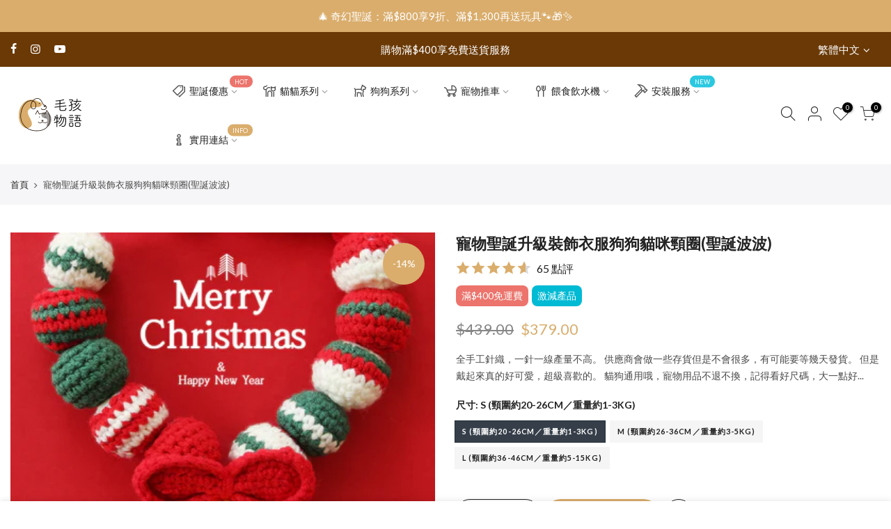

--- FILE ---
content_type: text/html; charset=utf-8
request_url: https://petsthing.com.hk/products/outfits-christmas-neckband-christmas-ball
body_size: 48737
content:
<!doctype html>
<html class="no-js" lang="zh-TW">
<head>

    
        <link rel="preload" href="//petsthing.com.hk/cdn/shop/products/petsthing-outfits-christmas-neckband-christmas-ball-01.jpg?v=1670739596">
    
        <link rel="preload" href="//petsthing.com.hk/cdn/shop/products/petsthing-outfits-christmas-neckband-01_48100517-8ed6-486f-a4b0-8b6d926a68c5.jpg?v=1670739597">
    
        <link rel="preload" href="//petsthing.com.hk/cdn/shop/products/petsthing-outfits-christmas-neckband-02_b5774c9c-2920-49bf-b606-87010e1286d1.jpg?v=1670739598">
    
        <link rel="preload" href="//petsthing.com.hk/cdn/shop/products/petsthing-outfits-christmas-neckband-03_8d9c78bf-2df9-462c-a539-1e1ebe35defe.jpg?v=1670739599">
    
        <link rel="preload" href="//petsthing.com.hk/cdn/shop/products/petsthing-outfits-christmas-neckband-04_9457e023-5f55-4b8e-a2f2-25c17716a0b5.jpg?v=1670739600">
    
        <link rel="preload" href="//petsthing.com.hk/cdn/shop/products/petsthing-outfits-christmas-neckband-05_3b4e8b02-6dd4-4126-a594-d1bded3776d6.jpg?v=1670739601">
    
        <link rel="preload" href="//petsthing.com.hk/cdn/shop/products/petsthing-outfits-christmas-neckband-06_76ab00d7-e90f-466c-be5e-3de0a1848334.jpg?v=1670739602">
    
        <link rel="preload" href="//petsthing.com.hk/cdn/shop/products/petsthing-outfits-christmas-neckband-07_6f81430f-6054-4fcb-8569-da3b7a87c12d.jpg?v=1670739603">
    
        <link rel="preload" href="//petsthing.com.hk/cdn/shop/products/petsthing-outfits-christmas-neckband-08_d6a74257-daa2-4c3b-ac21-0ab489a6cf3f.jpg?v=1670739604">
    





    
    

<style>
    .ecom-cart-popup {
        display: grid;
        position: fixed;
        inset: 0;
        z-index: 9999999;
        align-content: center;
        padding: 5px;
        justify-content: center;
        align-items: center;
        justify-items: center;
    }

    .ecom-cart-popup::before {content: ' ';position: absolute;background: #e5e5e5b3;inset: 0;}
    .ecom-ajax-loading{
        cursor:not-allowed;
    pointer-events: none;
    opacity: 0.6;
    }


    #ecom-toast {
    visibility: hidden;
    max-width: 50px;
    min-height: 50px;
    margin: auto;
    background-color: #333;
    color: #fff;
    text-align: center;
    border-radius: 2px;
    position: fixed;
    z-index: 1;
    left: 0;
    right: 0;
    bottom: 30px;
    font-size: 17px;
    display: grid;
    grid-template-columns: 50px auto;
    align-items: center;
    justify-content: start;
    align-content: center;
    justify-items: start;
    }
    #ecom-toast.ecom-toast-show {
    visibility: visible;
    -webkit-animation: ecomFadein 0.5s, ecomExpand 0.5s 0.5s, ecomStay 3s 1s, ecomShrink 0.5s 2s, ecomFadeout 0.5s 2.5s;
    animation: ecomFadein 0.5s, ecomExpand 0.5s 0.5s, ecomStay 3s 1s, ecomShrink 0.5s 4s, ecomFadeout 0.5s 4.5s;
    }
    #ecom-toast #ecom-toast-icon {
    width: 50px;
    height: 100%;
    /* float: left; */
    /* padding-top: 16px; */
    /* padding-bottom: 16px; */
    box-sizing: border-box;
    background-color: #111;
    color: #fff;
    padding: 5px;
    }
    #ecom-toast .ecom-toast-icon-svg {
    width: 100%;
    height: 100%;
    display: block;
    position: relative;
    vertical-align: middle;
    margin: auto;
    text-align: center;
    /* padding: 5px; */
    }
    #ecom-toast #ecom-toast-desc {
    color: #fff;
    padding: 16px;
    overflow: hidden;
    white-space: nowrap;
    }

    @-webkit-keyframes ecomFadein {
    from {
        bottom: 0;
        opacity: 0;
    }
    to {
        bottom: 30px;
        opacity: 1;
    }
    }
    @keyframes fadein {
    from {
        bottom: 0;
        opacity: 0;
    }
    to {
        bottom: 30px;
        opacity: 1;
    }
    }
    @-webkit-keyframes ecomExpand {
    from {
        min-width: 50px;
    }
    to {
        min-width: var(--ecom-max-width);
    }
    }
    @keyframes ecomExpand {
    from {
        min-width: 50px;
    }
    to {
        min-width: var(--ecom-max-width);
    }
    }
    @-webkit-keyframes ecomStay {
    from {
        min-width: var(--ecom-max-width);
    }
    to {
        min-width: var(--ecom-max-width);
    }
    }
    @keyframes ecomStay {
    from {
        min-width: var(--ecom-max-width);
    }
    to {
        min-width: var(--ecom-max-width);
    }
    }
    @-webkit-keyframes ecomShrink {
    from {
        min-width: var(--ecom-max-width);
    }
    to {
        min-width: 50px;
    }
    }
    @keyframes ecomShrink {
    from {
        min-width: var(--ecom-max-width);
    }
    to {
        min-width: 50px;
    }
    }
    @-webkit-keyframes ecomFadeout {
    from {
        bottom: 30px;
        opacity: 1;
    }
    to {
        bottom: 60px;
        opacity: 0;
    }
    }
    @keyframes ecomFadeout {
    from {
        bottom: 30px;
        opacity: 1;
    }
    to {
        bottom: 60px;
        opacity: 0;
    }
    }
    </style>

    <script type="text/javascript" id="ecom-theme-helpers" async="async">
        window.EComposer = window.EComposer || {};
        (function(){this.configs = {"custom_code":[],"instagram":null};
        
            this.customer = false;
        
            this.routes = {
                domain: 'https://petsthing.com.hk',
                root_url: '/',
                collections_url: '/collections',
                all_products_collection_url: '/collections/all',
                cart_url:'/cart',
                cart_add_url:'/cart/add',
                cart_change_url:'/cart/change',
                cart_clear_url: '/cart/clear',
                cart_update_url: '/cart/update',
                product_recommendations_url: '/recommendations/products'
            };
            this.queryParams = {};
            if (window.location.search.length) {
                new URLSearchParams(window.location.search).forEach((value,key)=>{
                    this.queryParams[key] = value;
                })
            }
            this.money_format = "${{amount}}",
            this.money_with_currency_format = "HK${{amount}}",
            this.formatMoney = function(t, e) {
                function n(t, e) {
                    return void 0 === t ? e : t
                }
                function o(t, e, o, i) {
                    if (e = n(e, 2),
                    o = n(o, ","),
                    i = n(i, "."),
                    isNaN(t) || null == t)
                        return 0;
                    var r = (t = (t / 100).toFixed(e)).split(".");
                    return r[0].replace(/(\d)(?=(\d\d\d)+(?!\d))/g, "$1" + o) + (r[1] ? i + r[1] : "")
                }
                "string" == typeof t && (t = t.replace(".", ""));
                var i = ""
                , r = /\{\{\s*(\w+)\s*\}\}/
                , a = e || this.money_format;
                switch (a.match(r)[1]) {
                case "amount":
                    i = o(t, 2);
                    break;
                case "amount_no_decimals":
                    i = o(t, 0);
                    break;
                case "amount_with_comma_separator":
                    i = o(t, 2, ".", ",");
                    break;
                case "amount_with_space_separator":
                    i = o(t, 2, " ", ",");
                    break;
                case "amount_with_period_and_space_separator":
                    i = o(t, 2, " ", ".");
                    break;
                case "amount_no_decimals_with_comma_separator":
                    i = o(t, 0, ".", ",");
                    break;
                case "amount_no_decimals_with_space_separator":
                    i = o(t, 0, " ");
                    break;
                case "amount_with_apostrophe_separator":
                    i = o(t, 2, "'", ".")
                }
                return a.replace(r, i)
            }
            this.resizeImage = function(t, r) {
                try {
                    if (t.indexOf('cdn.shopify.com') === -1)
                        return t;
                    if (!r || "original" == r ||  "full" == r || "master" == r)
                        return t;
                    var o = t.match(/\.(jpg|jpeg|gif|png|bmp|bitmap|tiff|tif)((\#[0-9a-z\-]+)?(\?v=.*)?)?$/igm);
                    if (null == o)
                        return null;
                    var i = t.split(o[0])
                    , x = o[0];
                    return i[0] + "_" + r + x;
                } catch (o) {
                    return t
                }
            },
            this.getProduct = function(handle){
            if(!handle)
            {
                return false;
            }
            let endpoint = this.routes.root_url + '/products/' + handle + '.js'
            if(window.ECOM_LIVE)
            {
                endpoint = '/shop/builder/ajax/ecom-proxy/products/' + handle;
            }
            return  window.fetch(endpoint,{
                headers: {
                'Content-Type' : 'application/json'
                }
            })
            .then(res=> res.json());

            }
        }).bind(window.EComposer)();
    </script>


<!-- Added by AVADA SEO Suite -->
	


	<!-- /Added by AVADA SEO Suite -->
   <script>
(function(h,e,a,t,m,p) {
m=e.createElement(a);m.async=!0;m.src=t;
p=e.getElementsByTagName(a)[0];p.parentNode.insertBefore(m,p);
})(window,document,'script','https://u.heatmap.it/log.js');
</script>
  <meta charset="utf-8">
  <meta name="viewport" content="width=device-width, initial-scale=1, shrink-to-fit=no, user-scalable=no">
  <meta name="theme-color" content="#daad6c">
  <meta name="format-detection" content="telephone=no">
     <meta name="naver-site-verification" content="f022c5c14f87e96b6c232d3b03e553b9e5c90ce7" />
  <meta name="yandex-verification" content="b4157aaf381bd401" />
  <meta name="baidu-site-verification" content="code-EoNc31BFRY" />
  <meta name="facebook-domain-verification" content="rmdfkjr5ip5z0xdktyjfj4j4pxhniq" />
<meta name="google-site-verification" content="mn7hXBiHsZ8XlMa0_1IkodOh8UZgW6qGDKRdinbWcF0" />
  <link rel="canonical" href="https://petsthing.com.hk/products/outfits-christmas-neckband-christmas-ball">
  <link rel="prefetch" as="document" href="https://petsthing.com.hk">
  <link rel="dns-prefetch" href="https://cdn.shopify.com" crossorigin>
  <link rel="preconnect" href="https://cdn.shopify.com" crossorigin>
  <link rel="preconnect" href="https://monorail-edge.shopifysvc.com"><link rel="dns-prefetch" href="https://fonts.googleapis.com" crossorigin>
    <link rel="preconnect" href="https://fonts.googleapis.com" crossorigin>
    <link rel="dns-prefetch" href="https://fonts.gstatic.com" crossorigin>
    <link rel="preconnect" href="https://fonts.gstatic.com" crossorigin><link rel="preload" as="style" href="//petsthing.com.hk/cdn/shop/t/5/assets/pre_theme.min.css?v=106275834470635101061681812610">
  <link rel="preload" as="style" href="//petsthing.com.hk/cdn/shop/t/5/assets/theme.css?enable_css_minification=1&v=136924494565787657571681812595"><title>寵物聖誕升級裝飾衣服狗狗貓咪頸圈(聖誕波波) &ndash; 毛孩物語Pets Thing｜香港寵物貓狗用品專門店：IATA寵物飛機籠、寵物手推車、貓爬架貓樹</title>
    <meta name="keywords" content="寵物手推車, 貓爬架, 貓樹, 寵物飛機籠, 網上寵物用品店香港, 香港貓狗大件用品, 寵物車, 狗狗樓梯"><meta name="description" content="毛孩過聖誕節，聖誕全手工針織，一針一線產量不高。但是聖誕戴起來真的好可愛，超級喜歡的。聖誕貓狗通用，聖誕寵物用品不退不換，記得看好尺碼，大一點好過小一點。雖然是聖誕圍兜，但是用做作聖誕頭套也好看。"><link rel="shortcut icon" type="image/png" href="//petsthing.com.hk/cdn/shop/files/PetsThing-logo-1000x1000_45d6a293-e0d3-4f86-a4a7-70c20371371c_32x.png?v=1639331690"><link rel="apple-touch-icon-precomposed" type="image/png" sizes="152x152" href="//petsthing.com.hk/cdn/shop/files/PetsThing-logo-1000x1000_44f23b1e-ee39-4afd-a424-7e24633c5d08_152x.png?v=1639331707"><!-- social-meta-tags.liquid --><meta name="keywords" content="寵物聖誕升級裝飾衣服狗狗貓咪頸圈(聖誕波波),毛孩物語Pets Thing｜香港寵物貓狗用品專門店：IATA寵物飛機籠、寵物手推車、貓爬架貓樹,petsthing.com.hk"/><meta name="author" content="Beyond01"><meta property="og:site_name" content="毛孩物語Pets Thing｜香港寵物貓狗用品專門店：IATA寵物飛機籠、寵物手推車、貓爬架貓樹">
<meta property="og:url" content="https://petsthing.com.hk/products/outfits-christmas-neckband-christmas-ball">
<meta property="og:title" content="寵物聖誕升級裝飾衣服狗狗貓咪頸圈(聖誕波波) &ndash; 毛孩物語Pets Thing｜香港寵物貓狗用品專門店：IATA寵物飛機籠、寵物手推車、貓爬架貓樹">
<meta property="og:type" content="og:product">
<meta property="og:description" content="毛孩過聖誕節，聖誕全手工針織，一針一線產量不高。但是聖誕戴起來真的好可愛，超級喜歡的。聖誕貓狗通用，聖誕寵物用品不退不換，記得看好尺碼，大一點好過小一點。雖然是聖誕圍兜，但是用做作聖誕頭套也好看。"><meta property="og:image:alt" content="寵物聖誕升級裝飾衣服狗狗貓咪頸圈(聖誕波波)">
  <meta property="product:price:amount" content="379.00">
  <meta property="product:price:amount" content="HKD"><meta name="twitter:card" content="summary_large_image">
<meta name="twitter:title" content="寵物聖誕升級裝飾衣服狗狗貓咪頸圈(聖誕波波) &ndash; 毛孩物語Pets Thing｜香港寵物貓狗用品專門店：IATA寵物飛機籠、寵物手推車、貓爬架貓樹">
<meta name="twitter:description" content="毛孩過聖誕節，聖誕全手工針織，一針一線產量不高。但是聖誕戴起來真的好可愛，超級喜歡的。聖誕貓狗通用，聖誕寵物用品不退不換，記得看好尺碼，大一點好過小一點。雖然是聖誕圍兜，但是用做作聖誕頭套也好看。">
<link href="//petsthing.com.hk/cdn/shop/t/5/assets/pre_theme.min.css?v=106275834470635101061681812610" rel="stylesheet" type="text/css" media="all" /><link rel="preload" as="script" href="//petsthing.com.hk/cdn/shop/t/5/assets/lazysizes.min.js?v=36113997772709414851646634915">
<link rel="preload" as="script" href="//petsthing.com.hk/cdn/shop/t/5/assets/nt_vendor.min.js?v=146947875619088735741646634925">
<script>document.documentElement.className = document.documentElement.className.replace('no-js', 'yes-js');const t_name = "product",designMode = false,t_cartCount = 0,t_shop_currency = "HKD", t_moneyFormat = "${{amount}}", t_cart_url = "\/cart",t_cartadd_url = "\/cart\/add",t_cartchange_url = "\/cart\/change", pr_re_url = "\/recommendations\/products"; function onloadt4relcss(_this) {_this.onload=null;_this.rel='stylesheet'} (function () {window.onpageshow = function() {if (performance.navigation.type === 2) {document.dispatchEvent(new CustomEvent('cart:refresh'))} }; })();
var T4stt_str = { 
  "PleaseChoosePrOptions":"Please_choose_pr_options", 
  "will_not_ship":"will_not_ship_until_html",
  "will_stock_after":"will_be_in_stock_after_html",
  "replace_item_atc":"replace_item_atc",
  "replace_item_pre":"replace_item_pre",
  "added_to_cart": "加入購物車",
  "view_cart": "查看購物車",
  "continue_shopping": "繼續購物",
  "save_js":"-[sale]%",
  "save2_js":"",
  "save3_js":"","bannerCountdown":"%D 日 %H:%M:%S",
  "prItemCountdown":"%D 日 %H:%M:%S",
  "countdown_days":"日",
  "countdown_hours":"小時",
  "countdown_mins":"分",
  "countdown_sec":"秒",
  "multiple_rates": "",
  "one_rate": "one_rate",
  "no_rates": "no_rates",
  "rate_value": "",
  "agree_checkout": "您必須同意本網店條款及細則以完成結帳手續，凡顧客已經付款但要退款者，本公司一律扣除訂單總額的20%作手續費。",
  "added_text_cp":"比較產品"
};
</script>
<link rel="preload" href="//petsthing.com.hk/cdn/shop/t/5/assets/style.min.css?v=26869152791739555341648429813" as="style" onload="onloadt4relcss(this)"><link href="//petsthing.com.hk/cdn/shop/t/5/assets/theme.css?enable_css_minification=1&amp;v=136924494565787657571681812595" rel="stylesheet" type="text/css" media="all" /><link rel="preload" href="https://fonts.googleapis.com/css?family=Lato:300,300i,400,400i,500,500i,600,600i,700,700i,800,800i&display=swap" as="style" onload="onloadt4relcss(this)"><link rel="preload" href="//petsthing.com.hk/cdn/shop/t/5/assets/line-awesome.min.css?v=36930450349382045261646634918" as="style" onload="onloadt4relcss(this)">
<script id="js_lzt4" src="//petsthing.com.hk/cdn/shop/t/5/assets/lazysizes.min.js?v=36113997772709414851646634915" defer="defer"></script>
<script src="//petsthing.com.hk/cdn/shop/t/5/assets/nt_vendor.min.js?v=146947875619088735741646634925" defer="defer" id="js_ntt4"
  data-theme='//petsthing.com.hk/cdn/shop/t/5/assets/nt_theme.min.js?v=75328683643364397741646881536'
  data-stt='//petsthing.com.hk/cdn/shop/t/5/assets/nt_settings.js?enable_js_minification=1&v=12447227419292779341745944976'
  data-cat='//petsthing.com.hk/cdn/shop/t/5/assets/cat.min.js?v=85824874584819358021646634888' 
  data-sw='//petsthing.com.hk/cdn/shop/t/5/assets/swatch.min.js?v=104003103919505122731646634948'
  data-prjs='//petsthing.com.hk/cdn/shop/t/5/assets/produc.min.js?v=66856717831304081821646634932' 
  data-mail='//petsthing.com.hk/cdn/shop/t/5/assets/platform_mail.min.js?v=120104920183136925081646634930'
  data-my='//petsthing.com.hk/cdn/shop/t/5/assets/my.js?v=111603181540343972631646634920' data-cusp='//petsthing.com.hk/cdn/shop/t/5/assets/my.js?v=111603181540343972631646634920' data-cur='//petsthing.com.hk/cdn/shop/t/5/assets/my.js?v=111603181540343972631646634920' data-mdl='//petsthing.com.hk/cdn/shop/t/5/assets/module.min.js?v=72712877271928395091646634920'
  data-map='//petsthing.com.hk/cdn/shop/t/5/assets/maplace.min.js?v=123640464312137447171646634918'
  data-time='//petsthing.com.hk/cdn/shop/t/5/assets/spacetime.min.js?44325'
  data-ins='//petsthing.com.hk/cdn/shop/t/5/assets/nt_instagram.min.js?v=67982783334426809631646634923'
  data-user='//petsthing.com.hk/cdn/shop/t/5/assets/interactable.min.js?v=144986550739491139891646634904'
  data-add='//s7.addthis.com/js/300/addthis_widget.js#pubid=ra-56efaa05a768bd19'
  data-klaviyo='//www.klaviyo.com/media/js/public/klaviyo_subscribe.js'
  data-font='iconKalles , fakalles , Pe-icon-7-stroke , Font Awesome 5 Free:n9'
  data-fm='Lato'
  data-spcmn='//petsthing.com.hk/cdn/shopifycloud/storefront/assets/themes_support/shopify_common-5f594365.js'
  data-cust='//petsthing.com.hk/cdn/shop/t/5/assets/customerclnt.min.js?v=3252781937110261681646634892'
  data-cusjs='none'
  data-desadm='//petsthing.com.hk/cdn/shop/t/5/assets/des_adm.min.js?v=68365964646950340461646634893'
  data-otherryv='//petsthing.com.hk/cdn/shop/t/5/assets/reviewOther.js?enable_js_minification=1&v=72029929378534401331646634941'></script><!-- "snippets/buddha-megamenu.liquid" was not rendered, the associated app was uninstalled -->
  <script>window.performance && window.performance.mark && window.performance.mark('shopify.content_for_header.start');</script><meta name="google-site-verification" content="mn7hXBiHsZ8XlMa0_1IkodOh8UZgW6qGDKRdinbWcF0">
<meta id="shopify-digital-wallet" name="shopify-digital-wallet" content="/55058530481/digital_wallets/dialog">
<link rel="alternate" hreflang="x-default" href="https://petsthing.com.hk/products/outfits-christmas-neckband-christmas-ball">
<link rel="alternate" hreflang="en" href="https://petsthing.com.hk/en/products/outfits-christmas-neckband-christmas-ball">
<link rel="alternate" type="application/json+oembed" href="https://petsthing.com.hk/products/outfits-christmas-neckband-christmas-ball.oembed">
<script async="async" src="/checkouts/internal/preloads.js?locale=zh-HK"></script>
<script id="shopify-features" type="application/json">{"accessToken":"79ee10ef5564a89822ed94ef870a0c44","betas":["rich-media-storefront-analytics"],"domain":"petsthing.com.hk","predictiveSearch":false,"shopId":55058530481,"locale":"zh-tw"}</script>
<script>var Shopify = Shopify || {};
Shopify.shop = "petsthinghk.myshopify.com";
Shopify.locale = "zh-TW";
Shopify.currency = {"active":"HKD","rate":"1.0"};
Shopify.country = "HK";
Shopify.theme = {"name":"Petsthing","id":131236921580,"schema_name":"PesThing","schema_version":"3.2.0","theme_store_id":null,"role":"main"};
Shopify.theme.handle = "null";
Shopify.theme.style = {"id":null,"handle":null};
Shopify.cdnHost = "petsthing.com.hk/cdn";
Shopify.routes = Shopify.routes || {};
Shopify.routes.root = "/";</script>
<script type="module">!function(o){(o.Shopify=o.Shopify||{}).modules=!0}(window);</script>
<script>!function(o){function n(){var o=[];function n(){o.push(Array.prototype.slice.apply(arguments))}return n.q=o,n}var t=o.Shopify=o.Shopify||{};t.loadFeatures=n(),t.autoloadFeatures=n()}(window);</script>
<script id="shop-js-analytics" type="application/json">{"pageType":"product"}</script>
<script defer="defer" async type="module" src="//petsthing.com.hk/cdn/shopifycloud/shop-js/modules/v2/client.init-shop-cart-sync_Bm2inJGc.zh-TW.esm.js"></script>
<script defer="defer" async type="module" src="//petsthing.com.hk/cdn/shopifycloud/shop-js/modules/v2/chunk.common_BzJJVrEm.esm.js"></script>
<script type="module">
  await import("//petsthing.com.hk/cdn/shopifycloud/shop-js/modules/v2/client.init-shop-cart-sync_Bm2inJGc.zh-TW.esm.js");
await import("//petsthing.com.hk/cdn/shopifycloud/shop-js/modules/v2/chunk.common_BzJJVrEm.esm.js");

  window.Shopify.SignInWithShop?.initShopCartSync?.({"fedCMEnabled":true,"windoidEnabled":true});

</script>
<script>(function() {
  var isLoaded = false;
  function asyncLoad() {
    if (isLoaded) return;
    isLoaded = true;
    var urls = ["https:\/\/widgetic.com\/sdk\/sdk.js?shop=petsthinghk.myshopify.com","https:\/\/widgetic.com\/sdk\/sdk.js?shop=petsthinghk.myshopify.com","\/\/cdn.shopify.com\/proxy\/003153c5956d0bfa61e335049af6f78c0bd014d23fdf19fc2853646def7a6fd7\/petsthing.activehosted.com\/js\/site-tracking.php?shop=petsthinghk.myshopify.com\u0026sp-cache-control=cHVibGljLCBtYXgtYWdlPTkwMA","\/\/cdn.shopify.com\/proxy\/a7fa91a4d86faf2052a48fd395d8b9ebc7255d4ab50299eed5fc6ab6a0bb6984\/petsthing55318.activehosted.com\/js\/site-tracking.php?shop=petsthinghk.myshopify.com\u0026sp-cache-control=cHVibGljLCBtYXgtYWdlPTkwMA","\/\/cdn.shopify.com\/proxy\/7e7b5d99ea2673513b685141083f42a9cb13ca6494b75a10a6e04294c290f7f3\/petsthing.activehosted.com\/f\/embed.php?id=3\u0026shop=petsthinghk.myshopify.com\u0026sp-cache-control=cHVibGljLCBtYXgtYWdlPTkwMA","https:\/\/cdn.shopify.com\/s\/files\/1\/0550\/5853\/0481\/t\/5\/assets\/pop_55058530481.js?v=1661851491\u0026shop=petsthinghk.myshopify.com","https:\/\/cdn-loyalty.yotpo.com\/loader\/fArrVUlhmrY1GnZAODuiwA.js?shop=petsthinghk.myshopify.com","\/\/cdn.shopify.com\/proxy\/eb16cf829c0e7619698fedab73e57dad4e503947481c529b66631acf8d82464c\/api.goaffpro.com\/loader.js?shop=petsthinghk.myshopify.com\u0026sp-cache-control=cHVibGljLCBtYXgtYWdlPTkwMA","https:\/\/cdn.vstar.app\/static\/js\/thankyou.js?shop=petsthinghk.myshopify.com"];
    for (var i = 0; i < urls.length; i++) {
      var s = document.createElement('script');
      s.type = 'text/javascript';
      s.async = true;
      s.src = urls[i];
      var x = document.getElementsByTagName('script')[0];
      x.parentNode.insertBefore(s, x);
    }
  };
  if(window.attachEvent) {
    window.attachEvent('onload', asyncLoad);
  } else {
    window.addEventListener('load', asyncLoad, false);
  }
})();</script>
<script id="__st">var __st={"a":55058530481,"offset":28800,"reqid":"a6bdf924-8010-4d05-8895-b4111d21f9f0-1767013712","pageurl":"petsthing.com.hk\/products\/outfits-christmas-neckband-christmas-ball","u":"939fe576b411","p":"product","rtyp":"product","rid":7843354771692};</script>
<script>window.ShopifyPaypalV4VisibilityTracking = true;</script>
<script id="captcha-bootstrap">!function(){'use strict';const t='contact',e='account',n='new_comment',o=[[t,t],['blogs',n],['comments',n],[t,'customer']],c=[[e,'customer_login'],[e,'guest_login'],[e,'recover_customer_password'],[e,'create_customer']],r=t=>t.map((([t,e])=>`form[action*='/${t}']:not([data-nocaptcha='true']) input[name='form_type'][value='${e}']`)).join(','),a=t=>()=>t?[...document.querySelectorAll(t)].map((t=>t.form)):[];function s(){const t=[...o],e=r(t);return a(e)}const i='password',u='form_key',d=['recaptcha-v3-token','g-recaptcha-response','h-captcha-response',i],f=()=>{try{return window.sessionStorage}catch{return}},m='__shopify_v',_=t=>t.elements[u];function p(t,e,n=!1){try{const o=window.sessionStorage,c=JSON.parse(o.getItem(e)),{data:r}=function(t){const{data:e,action:n}=t;return t[m]||n?{data:e,action:n}:{data:t,action:n}}(c);for(const[e,n]of Object.entries(r))t.elements[e]&&(t.elements[e].value=n);n&&o.removeItem(e)}catch(o){console.error('form repopulation failed',{error:o})}}const l='form_type',E='cptcha';function T(t){t.dataset[E]=!0}const w=window,h=w.document,L='Shopify',v='ce_forms',y='captcha';let A=!1;((t,e)=>{const n=(g='f06e6c50-85a8-45c8-87d0-21a2b65856fe',I='https://cdn.shopify.com/shopifycloud/storefront-forms-hcaptcha/ce_storefront_forms_captcha_hcaptcha.v1.5.2.iife.js',D={infoText:'已受到 hCaptcha 保護',privacyText:'隱私',termsText:'條款'},(t,e,n)=>{const o=w[L][v],c=o.bindForm;if(c)return c(t,g,e,D).then(n);var r;o.q.push([[t,g,e,D],n]),r=I,A||(h.body.append(Object.assign(h.createElement('script'),{id:'captcha-provider',async:!0,src:r})),A=!0)});var g,I,D;w[L]=w[L]||{},w[L][v]=w[L][v]||{},w[L][v].q=[],w[L][y]=w[L][y]||{},w[L][y].protect=function(t,e){n(t,void 0,e),T(t)},Object.freeze(w[L][y]),function(t,e,n,w,h,L){const[v,y,A,g]=function(t,e,n){const i=e?o:[],u=t?c:[],d=[...i,...u],f=r(d),m=r(i),_=r(d.filter((([t,e])=>n.includes(e))));return[a(f),a(m),a(_),s()]}(w,h,L),I=t=>{const e=t.target;return e instanceof HTMLFormElement?e:e&&e.form},D=t=>v().includes(t);t.addEventListener('submit',(t=>{const e=I(t);if(!e)return;const n=D(e)&&!e.dataset.hcaptchaBound&&!e.dataset.recaptchaBound,o=_(e),c=g().includes(e)&&(!o||!o.value);(n||c)&&t.preventDefault(),c&&!n&&(function(t){try{if(!f())return;!function(t){const e=f();if(!e)return;const n=_(t);if(!n)return;const o=n.value;o&&e.removeItem(o)}(t);const e=Array.from(Array(32),(()=>Math.random().toString(36)[2])).join('');!function(t,e){_(t)||t.append(Object.assign(document.createElement('input'),{type:'hidden',name:u})),t.elements[u].value=e}(t,e),function(t,e){const n=f();if(!n)return;const o=[...t.querySelectorAll(`input[type='${i}']`)].map((({name:t})=>t)),c=[...d,...o],r={};for(const[a,s]of new FormData(t).entries())c.includes(a)||(r[a]=s);n.setItem(e,JSON.stringify({[m]:1,action:t.action,data:r}))}(t,e)}catch(e){console.error('failed to persist form',e)}}(e),e.submit())}));const S=(t,e)=>{t&&!t.dataset[E]&&(n(t,e.some((e=>e===t))),T(t))};for(const o of['focusin','change'])t.addEventListener(o,(t=>{const e=I(t);D(e)&&S(e,y())}));const B=e.get('form_key'),M=e.get(l),P=B&&M;t.addEventListener('DOMContentLoaded',(()=>{const t=y();if(P)for(const e of t)e.elements[l].value===M&&p(e,B);[...new Set([...A(),...v().filter((t=>'true'===t.dataset.shopifyCaptcha))])].forEach((e=>S(e,t)))}))}(h,new URLSearchParams(w.location.search),n,t,e,['guest_login'])})(!0,!0)}();</script>
<script integrity="sha256-4kQ18oKyAcykRKYeNunJcIwy7WH5gtpwJnB7kiuLZ1E=" data-source-attribution="shopify.loadfeatures" defer="defer" src="//petsthing.com.hk/cdn/shopifycloud/storefront/assets/storefront/load_feature-a0a9edcb.js" crossorigin="anonymous"></script>
<script data-source-attribution="shopify.dynamic_checkout.dynamic.init">var Shopify=Shopify||{};Shopify.PaymentButton=Shopify.PaymentButton||{isStorefrontPortableWallets:!0,init:function(){window.Shopify.PaymentButton.init=function(){};var t=document.createElement("script");t.src="https://petsthing.com.hk/cdn/shopifycloud/portable-wallets/latest/portable-wallets.zh-tw.js",t.type="module",document.head.appendChild(t)}};
</script>
<script data-source-attribution="shopify.dynamic_checkout.buyer_consent">
  function portableWalletsHideBuyerConsent(e){var t=document.getElementById("shopify-buyer-consent"),n=document.getElementById("shopify-subscription-policy-button");t&&n&&(t.classList.add("hidden"),t.setAttribute("aria-hidden","true"),n.removeEventListener("click",e))}function portableWalletsShowBuyerConsent(e){var t=document.getElementById("shopify-buyer-consent"),n=document.getElementById("shopify-subscription-policy-button");t&&n&&(t.classList.remove("hidden"),t.removeAttribute("aria-hidden"),n.addEventListener("click",e))}window.Shopify?.PaymentButton&&(window.Shopify.PaymentButton.hideBuyerConsent=portableWalletsHideBuyerConsent,window.Shopify.PaymentButton.showBuyerConsent=portableWalletsShowBuyerConsent);
</script>
<script>
  function portableWalletsCleanup(e){e&&e.src&&console.error("Failed to load portable wallets script "+e.src);var t=document.querySelectorAll("shopify-accelerated-checkout .shopify-payment-button__skeleton, shopify-accelerated-checkout-cart .wallet-cart-button__skeleton"),e=document.getElementById("shopify-buyer-consent");for(let e=0;e<t.length;e++)t[e].remove();e&&e.remove()}function portableWalletsNotLoadedAsModule(e){e instanceof ErrorEvent&&"string"==typeof e.message&&e.message.includes("import.meta")&&"string"==typeof e.filename&&e.filename.includes("portable-wallets")&&(window.removeEventListener("error",portableWalletsNotLoadedAsModule),window.Shopify.PaymentButton.failedToLoad=e,"loading"===document.readyState?document.addEventListener("DOMContentLoaded",window.Shopify.PaymentButton.init):window.Shopify.PaymentButton.init())}window.addEventListener("error",portableWalletsNotLoadedAsModule);
</script>

<script type="module" src="https://petsthing.com.hk/cdn/shopifycloud/portable-wallets/latest/portable-wallets.zh-tw.js" onError="portableWalletsCleanup(this)" crossorigin="anonymous"></script>
<script nomodule>
  document.addEventListener("DOMContentLoaded", portableWalletsCleanup);
</script>

<link id="shopify-accelerated-checkout-styles" rel="stylesheet" media="screen" href="https://petsthing.com.hk/cdn/shopifycloud/portable-wallets/latest/accelerated-checkout-backwards-compat.css" crossorigin="anonymous">
<style id="shopify-accelerated-checkout-cart">
        #shopify-buyer-consent {
  margin-top: 1em;
  display: inline-block;
  width: 100%;
}

#shopify-buyer-consent.hidden {
  display: none;
}

#shopify-subscription-policy-button {
  background: none;
  border: none;
  padding: 0;
  text-decoration: underline;
  font-size: inherit;
  cursor: pointer;
}

#shopify-subscription-policy-button::before {
  box-shadow: none;
}

      </style>

<script>window.performance && window.performance.mark && window.performance.mark('shopify.content_for_header.end');</script>
  
    <script src="https://cdn-widgetsrepository.yotpo.com/v1/loader/fArrVUlhmrY1GnZAODuiwA" async></script>
      <script type="application/ld+json">
{
	"@context": "https://schema.org",
	"@type": "WebSite",
	"name": "毛孩物語Pets Thing｜香港寵物貓狗用品專門店：IATA寵物飛機籠、寵物手推車、貓爬架貓樹",
	"url": "https://petsthing.com.hk/",
	"potentialAction": {
		"@type": "SearchAction",
		"target": "https://petsthing.com.hk/search?q={query}",
		"query-input": "required name=query"
	}
}
</script>
<script type="application/ld+json">
{
	"@context": "https://schema.org",
	"@type": "Organization",
	"name": "毛孩物語Pets Thing｜香港寵物貓狗用品專門店：IATA寵物飛機籠、寵物手推車、貓爬架貓樹",
	"url": "https://petsthing.com.hk/",
    "logo": "https://cdn.shopify.com/s/files/1/0550/5853/0481/files/PetsThing-logo.png",
	"sameAs": [
		"https://www.facebook.com/petsthinghk",
		"https://www.instagram.com/petsthinghk",
		"https://www.youtube.com/channel/UCxOsn7ibVYheQojZQRer7dA",
        "https://www.price.com.hk/page/petsthing",
        "https://www.carousell.com.hk/u/petsthinghk/",
        "https://shop.price.com.hk/petsthing/",
        "https://petsthing.business.site/"
        
	]
}
</script>

  
<script type="application/ld+json">{"@context":"https://schema.org","@type":"FAQPage","mainEntity":[{"@type":"Question ","name":"落單後甚麼時候發貨或收到？","acceptedAnswer":{"@type":"Answer","text":"訂單處理時間：下訂單後的2－4天內，截單時間為星期一至五下午四時正。運送時間：快遞送貨 (5－7個工作天，不包括星期六、日及公眾假期)選取一般配送服務之訂單，將於付款成功並確認後5－7個工作天內(不包括星期六、日及公眾假期)處理及送達，實際時間視貨存而定。https://petsthing.com.hk/policies/shipping-policy"}} ,{"@type":"Question","name":"如何付款？","acceptedAnswer":{"@type":"Answer","text":"所有訂單將會以港幣結算，您可以在結帳時選擇付款方式。本公司接受VISA卡、萬事達卡、美國運通信用卡付款方式，為保障您的網上付款安全，在您輸入信用卡帳戶號碼後，請同時輸入列印在卡面(美國運通卡)或卡背(VISA卡/萬事達卡)上的保安編碼，讓您的發卡銀行/機構可核實您的身份。此外，我們也接受Payme、八達通App、Alipay HK、WeChat Pay HK、Apple Pay、Google Pay、FPS轉數快、銀聯、銀行轉帳：https://petsthing.com.hk/pages/payment-methods"}},{"@type":"Question","name":"產品有保養或售後服務嗎？","acceptedAnswer":{"@type":"Answer","text":"產品寄出時請勿拒收，收貨後若有任何問題請馬上拍照存證，並與毛孩物語Pets Thing客戶服務部聯絡。如因拒收或逾時未取，衍生的附加費需由顧客承擔，敬請注意：https://petsthing.com.hk/policies/refund-policy" }},{"@type":"Question","name":"有甚麼最新的寵物用品優惠？","acceptedAnswer":{"@type":"Answer","text":"毛孩物語為您提供最新毛孩產品、毛孩傢俬等精選優惠。訂閱毛孩電子快訊，讓您搜羅最新資訊、促銷活動。不同產品的優惠一眼睇曬，睇睇有咩優惠可以買野比毛孩：https://petsthing.com.hk/pages/promotion"}},{"@type":"Question","name":"如何選擇移民航空寵物飛機籠？","acceptedAnswer":{"@type":"Answer","text":"近幾個月有不少港人都計劃移民到外國，但考慮到主子在機倉逗留時間，不禁令大家諗起飛機籠的選擇疑問，今日就為大家幫主子用5個準則，選擇一個合適的飛機籠吧！
https://petsthing.com.hk/blogs/news/how-to-choose-iata-airline-pet-carrier"}},{"@type":"Question","name":"香港寵物手推車大小合適嗎？","acceptedAnswer":{"@type":"Answer","text":"現在的寵物手推車功能已經成長到很齊全，最重要的是手推車的大小以及負重，針對不同寵物體重、用途及舒適度，挑選手推車的要求也有所不同，購買前應先考慮入手目的與平時載寵物的交通工具，究竟應該如何聰明選擇一台符合心目中想像的完美推車。
https://petsthing.com.hk/blogs/news/5-things-to-consider-in-choosing-pet-stoller-in-hong-kong"}},{"@type":"Question", "name": "點先知道貓爬架／貓樹真係適合屋企貓貓呢？ ","acceptedAnswer":{"@type":"Answer","text":"有唔少嘅貓奴都會選擇購買貓樹去令貓咪做多啲運動，購買貓樹當然可以幫助貓咪消耗熱量、維持健康。但係同時都要留意貓樹係咪真係適合貓貓，先可以令貓貓玩得更開心，貓奴又可以更放心。
https://petsthing.com.hk/blogs/news/how-to-choose-the-right-cat-scratching-tree"}},{"@type": "Question","name": "如何選擇香港狗樓梯狗斜坡？","acceptedAnswer": {"@type": "Answer","text": "有要保護保護狗狗關節或是老齡的狗狗腿部健康，可以用寵物樓梯或是斜坡，幫助改善屋企高低造成的不便。不過寵物對樓梯的需求不一樣，且根據種類與體型所適合的樓梯高度寬度、材質也不盡相同。
https://petsthing.com.hk/blogs/news/how-to-choose-dog-stair-slope-in-hk"}}]}</script>  
 <!-- Global site tag (gtag.js) - Google Analytics -->
<script defer src="https://www.googletagmanager.com/gtag/js?id=G-Q8XBE84S30"></script>
  
  <script>
  window.dataLayer = window.dataLayer || [];
  function gtag(){dataLayer.push(arguments);}
  gtag('js', new Date());

  gtag('config', 'G-Q8XBE84S30');
</script>

  <script type="text/javascript">
    (function(c,l,a,r,i,t,y){
        c[a]=c[a]||function(){(c[a].q=c[a].q||[]).push(arguments)};
        t=l.createElement(r);t.async=1;t.src="https://www.clarity.ms/tag/"+i;
        y=l.getElementsByTagName(r)[0];y.parentNode.insertBefore(t,y);
    })(window, document, "clarity", "script", "aa2mr9s6jo");
</script>


<script>(function(w,d,t,r,u){var f,n,i;w[u]=w[u]||[],f=function(){var o={ti:"97036004", tm:"shpfy_ui", enableAutoSpaTracking: true};o.q=w[u],w[u]=new UET(o),w[u].push("pageLoad")},n=d.createElement(t),n.src=r,n.async=1,n.onload=n.onreadystatechange=function(){var s=this.readyState;s&&s!=="loaded"&&s!=="complete"||(f(),n.onload=n.onreadystatechange=null)},i=d.getElementsByTagName(t)[0],i.parentNode.insertBefore(n,i)})(window,document,"script","//bat.bing.com/bat.js","uetq");</script>
  <script>function uet_report_conversion() {window.uetq = window.uetq || [];window.uetq.push('event', 'PRODUCT_PURCHASE', {"ecomm_prodid":"REPLACE_WITH_PRODUCT_ID","ecomm_pagetype":"PURCHASE","revenue_value":500,"currency":"HKD"});}</script>
<!-- Google tag (gtag.js) -->
<script async src="https://www.googletagmanager.com/gtag/js?id=AW-395095563"></script>
<script>
  window.dataLayer = window.dataLayer || [];
  function gtag(){dataLayer.push(arguments);}
  gtag('js', new Date());

  gtag('config', 'AW-395095563');
</script>
<!-- BEGIN app block: shopify://apps/blockify-fraud-filter/blocks/app_embed/2e3e0ba5-0e70-447a-9ec5-3bf76b5ef12e --> 
 
 
    <script>
        window.blockifyShopIdentifier = "petsthinghk.myshopify.com";
        window.ipBlockerMetafields = "{\"showOverlayByPass\":false,\"disableSpyExtensions\":false,\"blockUnknownBots\":false,\"activeApp\":true,\"blockByMetafield\":true,\"visitorAnalytic\":false,\"showWatermark\":true,\"token\":\"eyJhbGciOiJIUzI1NiIsInR5cCI6IkpXVCJ9.eyJpZGVudGlmaWVySWQiOiJwZXRzdGhpbmdoay5teXNob3BpZnkuY29tIiwiaWF0IjoxNzQ5NTA4NDUyfQ.SaRx7uMtU9m5ZGBWmtFNHSuUh9Lbtsl6tiwPA0ROTMA\"}";
        window.blockifyRules = "{\"whitelist\":[],\"blacklist\":[{\"id\":552919,\"type\":\"1\",\"ipAddress\":\"119.236.205.185\",\"criteria\":\"1\",\"priority\":\"1\"},{\"id\":552920,\"type\":\"1\",\"ipAddress\":\"219.79.125.14\",\"criteria\":\"1\",\"priority\":\"1\"}]}";
        window.ipblockerBlockTemplate = "{\"customCss\":\"#blockify---container{--bg-blockify: #fff;position:relative}#blockify---container::after{content:'';position:absolute;inset:0;background-repeat:no-repeat !important;background-size:cover !important;background:var(--bg-blockify);z-index:0}#blockify---container #blockify---container__inner{display:flex;flex-direction:column;align-items:center;position:relative;z-index:1}#blockify---container #blockify---container__inner #blockify-block-content{display:flex;flex-direction:column;align-items:center;text-align:center}#blockify---container #blockify---container__inner #blockify-block-content #blockify-block-superTitle{display:none !important}#blockify---container #blockify---container__inner #blockify-block-content #blockify-block-title{font-size:313%;font-weight:bold;margin-top:1em}@media only screen and (min-width: 768px) and (max-width: 1199px){#blockify---container #blockify---container__inner #blockify-block-content #blockify-block-title{font-size:188%}}@media only screen and (max-width: 767px){#blockify---container #blockify---container__inner #blockify-block-content #blockify-block-title{font-size:107%}}#blockify---container #blockify---container__inner #blockify-block-content #blockify-block-description{font-size:125%;margin:1.5em;line-height:1.5}@media only screen and (min-width: 768px) and (max-width: 1199px){#blockify---container #blockify---container__inner #blockify-block-content #blockify-block-description{font-size:88%}}@media only screen and (max-width: 767px){#blockify---container #blockify---container__inner #blockify-block-content #blockify-block-description{font-size:107%}}#blockify---container #blockify---container__inner #blockify-block-content #blockify-block-description #blockify-block-text-blink{display:none !important}#blockify---container #blockify---container__inner #blockify-logo-block-image{position:relative;width:400px;height:auto;max-height:300px}@media only screen and (max-width: 767px){#blockify---container #blockify---container__inner #blockify-logo-block-image{width:200px}}#blockify---container #blockify---container__inner #blockify-logo-block-image::before{content:'';display:block;padding-bottom:56.2%}#blockify---container #blockify---container__inner #blockify-logo-block-image img{position:absolute;top:0;left:0;width:100%;height:100%;object-fit:contain}\\n\",\"logoImage\":{\"active\":true,\"value\":\"https:\/\/storage.synctrack.io\/megamind-fraud\/assets\/default-thumbnail.png\",\"altText\":\"Red octagonal stop sign with a black hand symbol in the center, indicating a warning or prohibition\"},\"superTitle\":{\"active\":false,\"text\":\"403\",\"color\":\"#899df1\"},\"title\":{\"active\":true,\"text\":\"Access Denied\",\"color\":\"#000\"},\"description\":{\"active\":true,\"text\":\"The site owner may have set restrictions that prevent you from accessing the site. Please contact the site owner for access.\",\"color\":\"#000\"},\"background\":{\"active\":true,\"value\":\"#fff\",\"type\":\"1\",\"colorFrom\":null,\"colorTo\":null}}";

        
            window.blockifyProductCollections = [391465828588,425916694764,263549550769,263549518001,262165364913,407384850668,262131024049,462882144492,261984288945,262123749553,262123651249,261333385393,261334761649,261985501361,261348786353,261985370289];
        
    </script>
<link href="https://cdn.shopify.com/extensions/019b4a5a-6ddb-7f58-9822-65ee9358faf4/blockify-shopify-283/assets/blockify-embed.min.js" as="script" type="text/javascript" rel="preload"><link href="https://cdn.shopify.com/extensions/019b4a5a-6ddb-7f58-9822-65ee9358faf4/blockify-shopify-283/assets/prevent-bypass-script.min.js" as="script" type="text/javascript" rel="preload">
<script type="text/javascript">
    window.blockifyBaseUrl = 'https://fraud.blockifyapp.com/s/api';
    window.blockifyPublicUrl = 'https://fraud.blockifyapp.com/s/api/public';
    window.bucketUrl = 'https://storage.synctrack.io/megamind-fraud';
    window.storefrontApiUrl  = 'https://fraud.blockifyapp.com/p/api';
</script>
<script type="text/javascript">
  window.blockifyChecking = true;
</script>
<script id="blockifyScriptByPass" type="text/javascript" src=https://cdn.shopify.com/extensions/019b4a5a-6ddb-7f58-9822-65ee9358faf4/blockify-shopify-283/assets/prevent-bypass-script.min.js async></script>
<script id="blockifyScriptTag" type="text/javascript" src=https://cdn.shopify.com/extensions/019b4a5a-6ddb-7f58-9822-65ee9358faf4/blockify-shopify-283/assets/blockify-embed.min.js async></script>


<!-- END app block --><!-- BEGIN app block: shopify://apps/ecomposer-builder/blocks/app-embed/a0fc26e1-7741-4773-8b27-39389b4fb4a0 --><!-- DNS Prefetch & Preconnect -->
<link rel="preconnect" href="https://cdn.ecomposer.app" crossorigin>
<link rel="dns-prefetch" href="https://cdn.ecomposer.app">

<link rel="prefetch" href="https://cdn.ecomposer.app/vendors/css/ecom-swiper@11.css" as="style">
<link rel="prefetch" href="https://cdn.ecomposer.app/vendors/js/ecom-swiper@11.0.5.js" as="script">
<link rel="prefetch" href="https://cdn.ecomposer.app/vendors/js/ecom_modal.js" as="script">

<!-- Global CSS --><!--ECOM-EMBED-->
  <style id="ecom-global-css" class="ecom-global-css">/**ECOM-INSERT-CSS**/.ecom-section > div.core__row--columns{max-width: 1600px;}.ecom-column>div.core__column--wrapper{padding: 0px;}div.core__blocks--body>div.ecom-block.elmspace:not(:first-child){margin-top: 0px;}:root{--ecom-global-colors-primary:#ffffff;--ecom-global-colors-secondary:#ffffff;--ecom-global-colors-text:#ffffff;--ecom-global-colors-accent:#ffffff;--ecom-global-colors-AFKNCl6r:#DAAD6C;--ecom-global-typography-h1-font-weight:600;--ecom-global-typography-h1-font-size:72px;--ecom-global-typography-h1-line-height:90px;--ecom-global-typography-h1-letter-spacing:-0.02em;--ecom-global-typography-h2-font-weight:600;--ecom-global-typography-h2-font-size:60px;--ecom-global-typography-h2-line-height:72px;--ecom-global-typography-h2-letter-spacing:-0.02em;--ecom-global-typography-h3-font-weight:600;--ecom-global-typography-h3-font-size:48px;--ecom-global-typography-h3-line-height:60px;--ecom-global-typography-h3-letter-spacing:-0.02em;--ecom-global-typography-h4-font-weight:600;--ecom-global-typography-h4-font-size:36px;--ecom-global-typography-h4-line-height:44px;--ecom-global-typography-h4-letter-spacing:-0.02em;--ecom-global-typography-h5-font-weight:600;--ecom-global-typography-h5-font-size:30px;--ecom-global-typography-h5-line-height:38px;--ecom-global-typography-h6-font-weight:600;--ecom-global-typography-h6-font-size:24px;--ecom-global-typography-h6-line-height:32px;--ecom-global-typography-h7-font-weight:400;--ecom-global-typography-h7-font-size:18px;--ecom-global-typography-h7-line-height:28px;--ecom-global-typography-primary-font-family:Lato;}</style>
  <!--/ECOM-EMBED--><!-- Custom CSS & JS --><!-- Open Graph Meta Tags for Pages --><!-- Critical Inline Styles -->
<style class="ecom-theme-helper">.ecom-animation{opacity:0}.ecom-animation.animate,.ecom-animation.ecom-animated{opacity:1}.ecom-cart-popup{display:grid;position:fixed;inset:0;z-index:9999999;align-content:center;padding:5px;justify-content:center;align-items:center;justify-items:center}.ecom-cart-popup::before{content:' ';position:absolute;background:#e5e5e5b3;inset:0}.ecom-ajax-loading{cursor:not-allowed;pointer-events:none;opacity:.6}#ecom-toast{visibility:hidden;max-width:50px;height:60px;margin:auto;background-color:#333;color:#fff;text-align:center;border-radius:2px;position:fixed;z-index:1;left:0;right:0;bottom:30px;font-size:17px;display:grid;grid-template-columns:50px auto;align-items:center;justify-content:start;align-content:center;justify-items:start}#ecom-toast.ecom-toast-show{visibility:visible;animation:ecomFadein .5s,ecomExpand .5s .5s,ecomStay 3s 1s,ecomShrink .5s 4s,ecomFadeout .5s 4.5s}#ecom-toast #ecom-toast-icon{width:50px;height:100%;box-sizing:border-box;background-color:#111;color:#fff;padding:5px}#ecom-toast .ecom-toast-icon-svg{width:100%;height:100%;position:relative;vertical-align:middle;margin:auto;text-align:center}#ecom-toast #ecom-toast-desc{color:#fff;padding:16px;overflow:hidden;white-space:nowrap}@media(max-width:768px){#ecom-toast #ecom-toast-desc{white-space:normal;min-width:250px}#ecom-toast{height:auto;min-height:60px}}.ecom__column-full-height{height:100%}@keyframes ecomFadein{from{bottom:0;opacity:0}to{bottom:30px;opacity:1}}@keyframes ecomExpand{from{min-width:50px}to{min-width:var(--ecom-max-width)}}@keyframes ecomStay{from{min-width:var(--ecom-max-width)}to{min-width:var(--ecom-max-width)}}@keyframes ecomShrink{from{min-width:var(--ecom-max-width)}to{min-width:50px}}@keyframes ecomFadeout{from{bottom:30px;opacity:1}to{bottom:60px;opacity:0}}</style>


<!-- EComposer Config Script -->
<script id="ecom-theme-helpers" async>
window.EComposer=window.EComposer||{};(function(){if(!this.configs)this.configs={};this.configs={"custom_code":[],"instagram":null};this.configs.ajax_cart={enable:false};this.customer=false;this.proxy_path='/apps/ecomposer-visual-page-builder';
this.popupScriptUrl='https://cdn.shopify.com/extensions/019b200c-ceec-7ac9-af95-28c32fd62de8/ecomposer-94/assets/ecom_popup.js';
this.routes={domain:'https://petsthing.com.hk',root_url:'/',collections_url:'/collections',all_products_collection_url:'/collections/all',cart_url:'/cart',cart_add_url:'/cart/add',cart_change_url:'/cart/change',cart_clear_url:'/cart/clear',cart_update_url:'/cart/update',product_recommendations_url:'/recommendations/products'};
this.queryParams={};
if(window.location.search.length){new URLSearchParams(window.location.search).forEach((value,key)=>{this.queryParams[key]=value})}
this.money_format="${{amount}}";
this.money_with_currency_format="HK${{amount}}";
this.currencyCodeEnabled=null;this.abTestingData = [];this.formatMoney=function(t,e){const r=this.currencyCodeEnabled?this.money_with_currency_format:this.money_format;function a(t,e){return void 0===t?e:t}function o(t,e,r,o){if(e=a(e,2),r=a(r,","),o=a(o,"."),isNaN(t)||null==t)return 0;var n=(t=(t/100).toFixed(e)).split(".");return n[0].replace(/(\d)(?=(\d\d\d)+(?!\d))/g,"$1"+r)+(n[1]?o+n[1]:"")}"string"==typeof t&&(t=t.replace(".",""));var n="",i=/\{\{\s*(\w+)\s*\}\}/,s=e||r;switch(s.match(i)[1]){case"amount":n=o(t,2);break;case"amount_no_decimals":n=o(t,0);break;case"amount_with_comma_separator":n=o(t,2,".",",");break;case"amount_with_space_separator":n=o(t,2," ",",");break;case"amount_with_period_and_space_separator":n=o(t,2," ",".");break;case"amount_no_decimals_with_comma_separator":n=o(t,0,".",",");break;case"amount_no_decimals_with_space_separator":n=o(t,0," ");break;case"amount_with_apostrophe_separator":n=o(t,2,"'",".")}return s.replace(i,n)};
this.resizeImage=function(t,e){try{if(!e||"original"==e||"full"==e||"master"==e)return t;if(-1!==t.indexOf("cdn.shopify.com")||-1!==t.indexOf("/cdn/shop/")){var r=t.match(/\.(jpg|jpeg|gif|png|bmp|bitmap|tiff|tif|webp)((\#[0-9a-z\-]+)?(\?v=.*)?)?$/gim);if(null==r)return null;var a=t.split(r[0]),o=r[0];return a[0]+"_"+e+o}}catch(r){return t}return t};
this.getProduct=function(t){if(!t)return!1;let e=("/"===this.routes.root_url?"":this.routes.root_url)+"/products/"+t+".js?shop="+Shopify.shop;return window.ECOM_LIVE&&(e="/shop/builder/ajax/ecom-proxy/products/"+t+"?shop="+Shopify.shop),window.fetch(e,{headers:{"Content-Type":"application/json"}}).then(t=>t.ok?t.json():false)};
const u=new URLSearchParams(window.location.search);if(u.has("ecom-redirect")){const r=u.get("ecom-redirect");if(r){let d;try{d=decodeURIComponent(r)}catch{return}d=d.trim().replace(/[\r\n\t]/g,"");if(d.length>2e3)return;const p=["javascript:","data:","vbscript:","file:","ftp:","mailto:","tel:","sms:","chrome:","chrome-extension:","moz-extension:","ms-browser-extension:"],l=d.toLowerCase();for(const o of p)if(l.includes(o))return;const x=[/<script/i,/<\/script/i,/javascript:/i,/vbscript:/i,/onload=/i,/onerror=/i,/onclick=/i,/onmouseover=/i,/onfocus=/i,/onblur=/i,/onsubmit=/i,/onchange=/i,/alert\s*\(/i,/confirm\s*\(/i,/prompt\s*\(/i,/document\./i,/window\./i,/eval\s*\(/i];for(const t of x)if(t.test(d))return;if(d.startsWith("/")&&!d.startsWith("//")){if(!/^[a-zA-Z0-9\-._~:/?#[\]@!$&'()*+,;=%]+$/.test(d))return;if(d.includes("../")||d.includes("./"))return;window.location.href=d;return}if(!d.includes("://")&&!d.startsWith("//")){if(!/^[a-zA-Z0-9\-._~:/?#[\]@!$&'()*+,;=%]+$/.test(d))return;if(d.includes("../")||d.includes("./"))return;window.location.href="/"+d;return}let n;try{n=new URL(d)}catch{return}if(!["http:","https:"].includes(n.protocol))return;if(n.port&&(parseInt(n.port)<1||parseInt(n.port)>65535))return;const a=[window.location.hostname];if(a.includes(n.hostname)&&(n.href===d||n.toString()===d))window.location.href=d}}
}).bind(window.EComposer)();
if(window.Shopify&&window.Shopify.designMode&&window.top&&window.top.opener){window.addEventListener("load",function(){window.top.opener.postMessage({action:"ecomposer:loaded"},"*")})}
</script>

<!-- Quickview Script -->
<script id="ecom-theme-quickview" async>
window.EComposer=window.EComposer||{};(function(){this.initQuickview=function(){var enable_qv=false;enable_qv=true;const qv_wrapper_script=document.querySelector('#ecom-quickview-template-html');if(!qv_wrapper_script)return;const ecom_quickview=document.createElement('div');ecom_quickview.classList.add('ecom-quickview');ecom_quickview.innerHTML=qv_wrapper_script.innerHTML;document.body.prepend(ecom_quickview);const qv_wrapper=ecom_quickview.querySelector('.ecom-quickview__wrapper');const ecomQuickview=function(e){let t=qv_wrapper.querySelector(".ecom-quickview__content-data");if(t){let i=document.createRange().createContextualFragment(e);t.innerHTML="",t.append(i),qv_wrapper.classList.add("ecom-open");let c=new CustomEvent("ecom:quickview:init",{detail:{wrapper:qv_wrapper}});document.dispatchEvent(c),setTimeout(function(){qv_wrapper.classList.add("ecom-display")},500),closeQuickview(t)}},closeQuickview=function(e){let t=qv_wrapper.querySelector(".ecom-quickview__close-btn"),i=qv_wrapper.querySelector(".ecom-quickview__content");function c(t){let o=t.target;do{if(o==i||o&&o.classList&&o.classList.contains("ecom-modal"))return;o=o.parentNode}while(o);o!=i&&(qv_wrapper.classList.add("ecom-remove"),qv_wrapper.classList.remove("ecom-open","ecom-display","ecom-remove"),setTimeout(function(){e.innerHTML=""},300),document.removeEventListener("click",c),document.removeEventListener("keydown",n))}function n(t){(t.isComposing||27===t.keyCode)&&(qv_wrapper.classList.add("ecom-remove"),qv_wrapper.classList.remove("ecom-open","ecom-display","ecom-remove"),setTimeout(function(){e.innerHTML=""},300),document.removeEventListener("keydown",n),document.removeEventListener("click",c))}t&&t.addEventListener("click",function(t){t.preventDefault(),document.removeEventListener("click",c),document.removeEventListener("keydown",n),qv_wrapper.classList.add("ecom-remove"),qv_wrapper.classList.remove("ecom-open","ecom-display","ecom-remove"),setTimeout(function(){e.innerHTML=""},300)}),document.addEventListener("click",c),document.addEventListener("keydown",n)};function quickViewHandler(e){e&&e.preventDefault();let t=this;t.classList&&t.classList.add("ecom-loading");let i=t.classList?t.getAttribute("href"):window.location.pathname;if(i){if(window.location.search.includes("ecom_template_id")){let c=new URLSearchParams(location.search);i=window.location.pathname+"?section_id="+c.get("ecom_template_id")}else i+=(i.includes("?")?"&":"?")+"section_id=ecom-default-template-quickview";fetch(i).then(function(e){return 200==e.status?e.text():window.document.querySelector("#admin-bar-iframe")?(404==e.status?alert("Please create Ecomposer quickview template first!"):alert("Have some problem with quickview!"),t.classList&&t.classList.remove("ecom-loading"),!1):void window.open(new URL(i).pathname,"_blank")}).then(function(e){e&&(ecomQuickview(e),setTimeout(function(){t.classList&&t.classList.remove("ecom-loading")},300))}).catch(function(e){})}}
if(window.location.search.includes('ecom_template_id')){setTimeout(quickViewHandler,1000)}
if(enable_qv){const qv_buttons=document.querySelectorAll('.ecom-product-quickview');if(qv_buttons.length>0){qv_buttons.forEach(function(button,index){button.addEventListener('click',quickViewHandler)})}}
}}).bind(window.EComposer)();
</script>

<!-- Quickview Template -->
<script type="text/template" id="ecom-quickview-template-html">
<div class="ecom-quickview__wrapper ecom-dn"><div class="ecom-quickview__container"><div class="ecom-quickview__content"><div class="ecom-quickview__content-inner"><div class="ecom-quickview__content-data"></div></div><span class="ecom-quickview__close-btn"><svg version="1.1" xmlns="http://www.w3.org/2000/svg" width="32" height="32" viewBox="0 0 32 32"><path d="M10.722 9.969l-0.754 0.754 5.278 5.278-5.253 5.253 0.754 0.754 5.253-5.253 5.253 5.253 0.754-0.754-5.253-5.253 5.278-5.278-0.754-0.754-5.278 5.278z" fill="#000000"></path></svg></span></div></div></div>
</script>

<!-- Quickview Styles -->
<style class="ecom-theme-quickview">.ecom-quickview .ecom-animation{opacity:1}.ecom-quickview__wrapper{opacity:0;display:none;pointer-events:none}.ecom-quickview__wrapper.ecom-open{position:fixed;top:0;left:0;right:0;bottom:0;display:block;pointer-events:auto;z-index:100000;outline:0!important;-webkit-backface-visibility:hidden;opacity:1;transition:all .1s}.ecom-quickview__container{text-align:center;position:absolute;width:100%;height:100%;left:0;top:0;padding:0 8px;box-sizing:border-box;opacity:0;background-color:rgba(0,0,0,.8);transition:opacity .1s}.ecom-quickview__container:before{content:"";display:inline-block;height:100%;vertical-align:middle}.ecom-quickview__wrapper.ecom-display .ecom-quickview__content{visibility:visible;opacity:1;transform:none}.ecom-quickview__content{position:relative;display:inline-block;opacity:0;visibility:hidden;transition:transform .1s,opacity .1s;transform:translateX(-100px)}.ecom-quickview__content-inner{position:relative;display:inline-block;vertical-align:middle;margin:0 auto;text-align:left;z-index:999;overflow-y:auto;max-height:80vh}.ecom-quickview__content-data>.shopify-section{margin:0 auto;max-width:980px;overflow:hidden;position:relative;background-color:#fff;opacity:0}.ecom-quickview__wrapper.ecom-display .ecom-quickview__content-data>.shopify-section{opacity:1;transform:none}.ecom-quickview__wrapper.ecom-display .ecom-quickview__container{opacity:1}.ecom-quickview__wrapper.ecom-remove #shopify-section-ecom-default-template-quickview{opacity:0;transform:translateX(100px)}.ecom-quickview__close-btn{position:fixed!important;top:0;right:0;transform:none;background-color:transparent;color:#000;opacity:0;width:40px;height:40px;transition:.25s;z-index:9999;stroke:#fff}.ecom-quickview__wrapper.ecom-display .ecom-quickview__close-btn{opacity:1}.ecom-quickview__close-btn:hover{cursor:pointer}@media screen and (max-width:1024px){.ecom-quickview__content{position:absolute;inset:0;margin:50px 15px;display:flex}.ecom-quickview__close-btn{right:0}}.ecom-toast-icon-info{display:none}.ecom-toast-error .ecom-toast-icon-info{display:inline!important}.ecom-toast-error .ecom-toast-icon-success{display:none!important}.ecom-toast-icon-success{fill:#fff;width:35px}</style>

<!-- Toast Template -->
<script type="text/template" id="ecom-template-html"><!-- BEGIN app snippet: ecom-toast --><div id="ecom-toast"><div id="ecom-toast-icon"><svg xmlns="http://www.w3.org/2000/svg" class="ecom-toast-icon-svg ecom-toast-icon-info" fill="none" viewBox="0 0 24 24" stroke="currentColor"><path stroke-linecap="round" stroke-linejoin="round" stroke-width="2" d="M13 16h-1v-4h-1m1-4h.01M21 12a9 9 0 11-18 0 9 9 0 0118 0z"/></svg>
<svg class="ecom-toast-icon-svg ecom-toast-icon-success" xmlns="http://www.w3.org/2000/svg" viewBox="0 0 512 512"><path d="M256 8C119 8 8 119 8 256s111 248 248 248 248-111 248-248S393 8 256 8zm0 48c110.5 0 200 89.5 200 200 0 110.5-89.5 200-200 200-110.5 0-200-89.5-200-200 0-110.5 89.5-200 200-200m140.2 130.3l-22.5-22.7c-4.7-4.7-12.3-4.7-17-.1L215.3 303.7l-59.8-60.3c-4.7-4.7-12.3-4.7-17-.1l-22.7 22.5c-4.7 4.7-4.7 12.3-.1 17l90.8 91.5c4.7 4.7 12.3 4.7 17 .1l172.6-171.2c4.7-4.7 4.7-12.3 .1-17z"/></svg>
</div><div id="ecom-toast-desc"></div></div><!-- END app snippet --></script><!-- END app block --><!-- BEGIN app block: shopify://apps/webrex-ai-seo-optimizer/blocks/webrexSeoEmbed/b26797ad-bb4d-48f5-8ef3-7c561521049c -->










  <!-- BEGIN app snippet: breadcrumb -->
<script type="application/ld+json" class="ws_schema">{"@context": "https://schema.org","@type": "BreadcrumbList","@id": "https://petsthing.com.hk/products/outfits-christmas-neckband-christmas-ball#breadcrumbs","itemListElement": [{"@type": "ListItem","position": 1,"name": "毛孩物語Pets Thing Pet Supplies Online Store｜香港寵物貓狗用品專門店：IATA寵物飛機籠、寵物手推車、貓爬架貓樹","item": "https://petsthing.com.hk"},{"@type": "ListItem","position": 2,"name": "寵物聖誕升級裝飾衣服狗狗貓咪頸圈(聖誕波波)","item": "https://petsthing.com.hk/products/outfits-christmas-neckband-christmas-ball"}]}</script><!-- END app snippet -->














<!-- BEGIN app snippet: metaTags -->


<!-- END app snippet -->

<!-- END app block --><!-- BEGIN app block: shopify://apps/yotpo-loyalty-rewards/blocks/loader-app-embed-block/2f9660df-5018-4e02-9868-ee1fb88d6ccd -->
    <script src="https://cdn-widgetsrepository.yotpo.com/v1/loader/fArrVUlhmrY1GnZAODuiwA" async></script>



    <script src="https://cdn-loyalty.yotpo.com/loader/fArrVUlhmrY1GnZAODuiwA.js?shop=petsthing.com.hk" async></script>


<!-- END app block --><script src="https://cdn.shopify.com/extensions/019b200c-ceec-7ac9-af95-28c32fd62de8/ecomposer-94/assets/ecom.js" type="text/javascript" defer="defer"></script>
<script src="https://cdn.shopify.com/extensions/1aff304a-11ec-47a0-aee1-7f4ae56792d4/tydal-popups-email-pop-ups-4/assets/pop-app-embed.js" type="text/javascript" defer="defer"></script>
<link href="https://monorail-edge.shopifysvc.com" rel="dns-prefetch">
<script>(function(){if ("sendBeacon" in navigator && "performance" in window) {try {var session_token_from_headers = performance.getEntriesByType('navigation')[0].serverTiming.find(x => x.name == '_s').description;} catch {var session_token_from_headers = undefined;}var session_cookie_matches = document.cookie.match(/_shopify_s=([^;]*)/);var session_token_from_cookie = session_cookie_matches && session_cookie_matches.length === 2 ? session_cookie_matches[1] : "";var session_token = session_token_from_headers || session_token_from_cookie || "";function handle_abandonment_event(e) {var entries = performance.getEntries().filter(function(entry) {return /monorail-edge.shopifysvc.com/.test(entry.name);});if (!window.abandonment_tracked && entries.length === 0) {window.abandonment_tracked = true;var currentMs = Date.now();var navigation_start = performance.timing.navigationStart;var payload = {shop_id: 55058530481,url: window.location.href,navigation_start,duration: currentMs - navigation_start,session_token,page_type: "product"};window.navigator.sendBeacon("https://monorail-edge.shopifysvc.com/v1/produce", JSON.stringify({schema_id: "online_store_buyer_site_abandonment/1.1",payload: payload,metadata: {event_created_at_ms: currentMs,event_sent_at_ms: currentMs}}));}}window.addEventListener('pagehide', handle_abandonment_event);}}());</script>
<script id="web-pixels-manager-setup">(function e(e,d,r,n,o){if(void 0===o&&(o={}),!Boolean(null===(a=null===(i=window.Shopify)||void 0===i?void 0:i.analytics)||void 0===a?void 0:a.replayQueue)){var i,a;window.Shopify=window.Shopify||{};var t=window.Shopify;t.analytics=t.analytics||{};var s=t.analytics;s.replayQueue=[],s.publish=function(e,d,r){return s.replayQueue.push([e,d,r]),!0};try{self.performance.mark("wpm:start")}catch(e){}var l=function(){var e={modern:/Edge?\/(1{2}[4-9]|1[2-9]\d|[2-9]\d{2}|\d{4,})\.\d+(\.\d+|)|Firefox\/(1{2}[4-9]|1[2-9]\d|[2-9]\d{2}|\d{4,})\.\d+(\.\d+|)|Chrom(ium|e)\/(9{2}|\d{3,})\.\d+(\.\d+|)|(Maci|X1{2}).+ Version\/(15\.\d+|(1[6-9]|[2-9]\d|\d{3,})\.\d+)([,.]\d+|)( \(\w+\)|)( Mobile\/\w+|) Safari\/|Chrome.+OPR\/(9{2}|\d{3,})\.\d+\.\d+|(CPU[ +]OS|iPhone[ +]OS|CPU[ +]iPhone|CPU IPhone OS|CPU iPad OS)[ +]+(15[._]\d+|(1[6-9]|[2-9]\d|\d{3,})[._]\d+)([._]\d+|)|Android:?[ /-](13[3-9]|1[4-9]\d|[2-9]\d{2}|\d{4,})(\.\d+|)(\.\d+|)|Android.+Firefox\/(13[5-9]|1[4-9]\d|[2-9]\d{2}|\d{4,})\.\d+(\.\d+|)|Android.+Chrom(ium|e)\/(13[3-9]|1[4-9]\d|[2-9]\d{2}|\d{4,})\.\d+(\.\d+|)|SamsungBrowser\/([2-9]\d|\d{3,})\.\d+/,legacy:/Edge?\/(1[6-9]|[2-9]\d|\d{3,})\.\d+(\.\d+|)|Firefox\/(5[4-9]|[6-9]\d|\d{3,})\.\d+(\.\d+|)|Chrom(ium|e)\/(5[1-9]|[6-9]\d|\d{3,})\.\d+(\.\d+|)([\d.]+$|.*Safari\/(?![\d.]+ Edge\/[\d.]+$))|(Maci|X1{2}).+ Version\/(10\.\d+|(1[1-9]|[2-9]\d|\d{3,})\.\d+)([,.]\d+|)( \(\w+\)|)( Mobile\/\w+|) Safari\/|Chrome.+OPR\/(3[89]|[4-9]\d|\d{3,})\.\d+\.\d+|(CPU[ +]OS|iPhone[ +]OS|CPU[ +]iPhone|CPU IPhone OS|CPU iPad OS)[ +]+(10[._]\d+|(1[1-9]|[2-9]\d|\d{3,})[._]\d+)([._]\d+|)|Android:?[ /-](13[3-9]|1[4-9]\d|[2-9]\d{2}|\d{4,})(\.\d+|)(\.\d+|)|Mobile Safari.+OPR\/([89]\d|\d{3,})\.\d+\.\d+|Android.+Firefox\/(13[5-9]|1[4-9]\d|[2-9]\d{2}|\d{4,})\.\d+(\.\d+|)|Android.+Chrom(ium|e)\/(13[3-9]|1[4-9]\d|[2-9]\d{2}|\d{4,})\.\d+(\.\d+|)|Android.+(UC? ?Browser|UCWEB|U3)[ /]?(15\.([5-9]|\d{2,})|(1[6-9]|[2-9]\d|\d{3,})\.\d+)\.\d+|SamsungBrowser\/(5\.\d+|([6-9]|\d{2,})\.\d+)|Android.+MQ{2}Browser\/(14(\.(9|\d{2,})|)|(1[5-9]|[2-9]\d|\d{3,})(\.\d+|))(\.\d+|)|K[Aa][Ii]OS\/(3\.\d+|([4-9]|\d{2,})\.\d+)(\.\d+|)/},d=e.modern,r=e.legacy,n=navigator.userAgent;return n.match(d)?"modern":n.match(r)?"legacy":"unknown"}(),u="modern"===l?"modern":"legacy",c=(null!=n?n:{modern:"",legacy:""})[u],f=function(e){return[e.baseUrl,"/wpm","/b",e.hashVersion,"modern"===e.buildTarget?"m":"l",".js"].join("")}({baseUrl:d,hashVersion:r,buildTarget:u}),m=function(e){var d=e.version,r=e.bundleTarget,n=e.surface,o=e.pageUrl,i=e.monorailEndpoint;return{emit:function(e){var a=e.status,t=e.errorMsg,s=(new Date).getTime(),l=JSON.stringify({metadata:{event_sent_at_ms:s},events:[{schema_id:"web_pixels_manager_load/3.1",payload:{version:d,bundle_target:r,page_url:o,status:a,surface:n,error_msg:t},metadata:{event_created_at_ms:s}}]});if(!i)return console&&console.warn&&console.warn("[Web Pixels Manager] No Monorail endpoint provided, skipping logging."),!1;try{return self.navigator.sendBeacon.bind(self.navigator)(i,l)}catch(e){}var u=new XMLHttpRequest;try{return u.open("POST",i,!0),u.setRequestHeader("Content-Type","text/plain"),u.send(l),!0}catch(e){return console&&console.warn&&console.warn("[Web Pixels Manager] Got an unhandled error while logging to Monorail."),!1}}}}({version:r,bundleTarget:l,surface:e.surface,pageUrl:self.location.href,monorailEndpoint:e.monorailEndpoint});try{o.browserTarget=l,function(e){var d=e.src,r=e.async,n=void 0===r||r,o=e.onload,i=e.onerror,a=e.sri,t=e.scriptDataAttributes,s=void 0===t?{}:t,l=document.createElement("script"),u=document.querySelector("head"),c=document.querySelector("body");if(l.async=n,l.src=d,a&&(l.integrity=a,l.crossOrigin="anonymous"),s)for(var f in s)if(Object.prototype.hasOwnProperty.call(s,f))try{l.dataset[f]=s[f]}catch(e){}if(o&&l.addEventListener("load",o),i&&l.addEventListener("error",i),u)u.appendChild(l);else{if(!c)throw new Error("Did not find a head or body element to append the script");c.appendChild(l)}}({src:f,async:!0,onload:function(){if(!function(){var e,d;return Boolean(null===(d=null===(e=window.Shopify)||void 0===e?void 0:e.analytics)||void 0===d?void 0:d.initialized)}()){var d=window.webPixelsManager.init(e)||void 0;if(d){var r=window.Shopify.analytics;r.replayQueue.forEach((function(e){var r=e[0],n=e[1],o=e[2];d.publishCustomEvent(r,n,o)})),r.replayQueue=[],r.publish=d.publishCustomEvent,r.visitor=d.visitor,r.initialized=!0}}},onerror:function(){return m.emit({status:"failed",errorMsg:"".concat(f," has failed to load")})},sri:function(e){var d=/^sha384-[A-Za-z0-9+/=]+$/;return"string"==typeof e&&d.test(e)}(c)?c:"",scriptDataAttributes:o}),m.emit({status:"loading"})}catch(e){m.emit({status:"failed",errorMsg:(null==e?void 0:e.message)||"Unknown error"})}}})({shopId: 55058530481,storefrontBaseUrl: "https://petsthing.com.hk",extensionsBaseUrl: "https://extensions.shopifycdn.com/cdn/shopifycloud/web-pixels-manager",monorailEndpoint: "https://monorail-edge.shopifysvc.com/unstable/produce_batch",surface: "storefront-renderer",enabledBetaFlags: ["2dca8a86","a0d5f9d2"],webPixelsConfigList: [{"id":"1117225196","configuration":"{\"shop\":\"petsthinghk.myshopify.com\",\"cookie_duration\":\"1209600\"}","eventPayloadVersion":"v1","runtimeContext":"STRICT","scriptVersion":"a2e7513c3708f34b1f617d7ce88f9697","type":"APP","apiClientId":2744533,"privacyPurposes":["ANALYTICS","MARKETING"],"dataSharingAdjustments":{"protectedCustomerApprovalScopes":["read_customer_address","read_customer_email","read_customer_name","read_customer_personal_data","read_customer_phone"]}},{"id":"824017132","configuration":"{\"shopId\": \"55058530481\", \"domain\": \"https:\/\/api.trustoo.io\/\"}","eventPayloadVersion":"v1","runtimeContext":"STRICT","scriptVersion":"ba09fa9fe3be54bc43d59b10cafc99bb","type":"APP","apiClientId":6212459,"privacyPurposes":["ANALYTICS","SALE_OF_DATA"],"dataSharingAdjustments":{"protectedCustomerApprovalScopes":["read_customer_address","read_customer_email","read_customer_name","read_customer_personal_data","read_customer_phone"]}},{"id":"542179564","configuration":"{\"config\":\"{\\\"google_tag_ids\\\":[\\\"G-Q8XBE84S30\\\",\\\"AW-395095563\\\",\\\"GT-WPTPKLP\\\",\\\"G-M018DDMN7X\\\"],\\\"target_country\\\":\\\"HK\\\",\\\"gtag_events\\\":[{\\\"type\\\":\\\"search\\\",\\\"action_label\\\":[\\\"G-Q8XBE84S30\\\",\\\"AW-395095563\\\/QyEJCIDGxv4BEIvcsrwB\\\",\\\"G-M018DDMN7X\\\"]},{\\\"type\\\":\\\"begin_checkout\\\",\\\"action_label\\\":[\\\"G-Q8XBE84S30\\\",\\\"AW-395095563\\\/skEACP3Fxv4BEIvcsrwB\\\",\\\"G-M018DDMN7X\\\"]},{\\\"type\\\":\\\"view_item\\\",\\\"action_label\\\":[\\\"G-Q8XBE84S30\\\",\\\"AW-395095563\\\/T5PuCPfFxv4BEIvcsrwB\\\",\\\"MC-B8ENW6L7VE\\\",\\\"G-M018DDMN7X\\\"]},{\\\"type\\\":\\\"purchase\\\",\\\"action_label\\\":[\\\"G-Q8XBE84S30\\\",\\\"AW-395095563\\\/sHJlCPTFxv4BEIvcsrwB\\\",\\\"MC-B8ENW6L7VE\\\",\\\"G-M018DDMN7X\\\"]},{\\\"type\\\":\\\"page_view\\\",\\\"action_label\\\":[\\\"G-Q8XBE84S30\\\",\\\"AW-395095563\\\/5AAoCPHFxv4BEIvcsrwB\\\",\\\"MC-B8ENW6L7VE\\\",\\\"G-M018DDMN7X\\\"]},{\\\"type\\\":\\\"add_payment_info\\\",\\\"action_label\\\":[\\\"G-Q8XBE84S30\\\",\\\"AW-395095563\\\/d7boCIPGxv4BEIvcsrwB\\\",\\\"G-M018DDMN7X\\\"]},{\\\"type\\\":\\\"add_to_cart\\\",\\\"action_label\\\":[\\\"G-Q8XBE84S30\\\",\\\"AW-395095563\\\/_W2XCPrFxv4BEIvcsrwB\\\",\\\"G-M018DDMN7X\\\"]}],\\\"enable_monitoring_mode\\\":false}\"}","eventPayloadVersion":"v1","runtimeContext":"OPEN","scriptVersion":"b2a88bafab3e21179ed38636efcd8a93","type":"APP","apiClientId":1780363,"privacyPurposes":[],"dataSharingAdjustments":{"protectedCustomerApprovalScopes":["read_customer_address","read_customer_email","read_customer_name","read_customer_personal_data","read_customer_phone"]}},{"id":"243990764","configuration":"{\"pixel_id\":\"452094652779021\",\"pixel_type\":\"facebook_pixel\",\"metaapp_system_user_token\":\"-\"}","eventPayloadVersion":"v1","runtimeContext":"OPEN","scriptVersion":"ca16bc87fe92b6042fbaa3acc2fbdaa6","type":"APP","apiClientId":2329312,"privacyPurposes":["ANALYTICS","MARKETING","SALE_OF_DATA"],"dataSharingAdjustments":{"protectedCustomerApprovalScopes":["read_customer_address","read_customer_email","read_customer_name","read_customer_personal_data","read_customer_phone"]}},{"id":"78479596","eventPayloadVersion":"v1","runtimeContext":"LAX","scriptVersion":"1","type":"CUSTOM","privacyPurposes":["ANALYTICS"],"name":"Google Analytics tag (migrated)"},{"id":"shopify-app-pixel","configuration":"{}","eventPayloadVersion":"v1","runtimeContext":"STRICT","scriptVersion":"0450","apiClientId":"shopify-pixel","type":"APP","privacyPurposes":["ANALYTICS","MARKETING"]},{"id":"shopify-custom-pixel","eventPayloadVersion":"v1","runtimeContext":"LAX","scriptVersion":"0450","apiClientId":"shopify-pixel","type":"CUSTOM","privacyPurposes":["ANALYTICS","MARKETING"]}],isMerchantRequest: false,initData: {"shop":{"name":"毛孩物語Pets Thing Pet Supplies Online Store｜香港寵物貓狗用品專門店：IATA寵物飛機籠、寵物手推車、貓爬架貓樹","paymentSettings":{"currencyCode":"HKD"},"myshopifyDomain":"petsthinghk.myshopify.com","countryCode":"HK","storefrontUrl":"https:\/\/petsthing.com.hk"},"customer":null,"cart":null,"checkout":null,"productVariants":[{"price":{"amount":379.0,"currencyCode":"HKD"},"product":{"title":"寵物聖誕升級裝飾衣服狗狗貓咪頸圈(聖誕波波)","vendor":"Pets Thing","id":"7843354771692","untranslatedTitle":"寵物聖誕升級裝飾衣服狗狗貓咪頸圈(聖誕波波)","url":"\/products\/outfits-christmas-neckband-christmas-ball","type":"貓狗"},"id":"43552820166892","image":{"src":"\/\/petsthing.com.hk\/cdn\/shop\/products\/petsthing-outfits-christmas-neckband-christmas-ball-01.jpg?v=1670739596"},"sku":"petsthing-outfits-christmas-neckband-christmas-ball-s","title":"S (頸圍約20-26cm／重量約1-3kg)","untranslatedTitle":"S (頸圍約20-26cm／重量約1-3kg)"},{"price":{"amount":399.0,"currencyCode":"HKD"},"product":{"title":"寵物聖誕升級裝飾衣服狗狗貓咪頸圈(聖誕波波)","vendor":"Pets Thing","id":"7843354771692","untranslatedTitle":"寵物聖誕升級裝飾衣服狗狗貓咪頸圈(聖誕波波)","url":"\/products\/outfits-christmas-neckband-christmas-ball","type":"貓狗"},"id":"43552820199660","image":{"src":"\/\/petsthing.com.hk\/cdn\/shop\/products\/petsthing-outfits-christmas-neckband-christmas-ball-01.jpg?v=1670739596"},"sku":"petsthing-outfits-christmas-neckband-christmas-ball-m","title":"M (頸圍約26-36cm／重量約3-5kg)","untranslatedTitle":"M (頸圍約26-36cm／重量約3-5kg)"},{"price":{"amount":409.0,"currencyCode":"HKD"},"product":{"title":"寵物聖誕升級裝飾衣服狗狗貓咪頸圈(聖誕波波)","vendor":"Pets Thing","id":"7843354771692","untranslatedTitle":"寵物聖誕升級裝飾衣服狗狗貓咪頸圈(聖誕波波)","url":"\/products\/outfits-christmas-neckband-christmas-ball","type":"貓狗"},"id":"43552820232428","image":{"src":"\/\/petsthing.com.hk\/cdn\/shop\/products\/petsthing-outfits-christmas-neckband-christmas-ball-01.jpg?v=1670739596"},"sku":"petsthing-outfits-christmas-neckband-christmas-ball-l","title":"L (頸圍約36-46cm／重量約5-15kg)","untranslatedTitle":"L (頸圍約36-46cm／重量約5-15kg)"}],"purchasingCompany":null},},"https://petsthing.com.hk/cdn","da62cc92w68dfea28pcf9825a4m392e00d0",{"modern":"","legacy":""},{"shopId":"55058530481","storefrontBaseUrl":"https:\/\/petsthing.com.hk","extensionBaseUrl":"https:\/\/extensions.shopifycdn.com\/cdn\/shopifycloud\/web-pixels-manager","surface":"storefront-renderer","enabledBetaFlags":"[\"2dca8a86\", \"a0d5f9d2\"]","isMerchantRequest":"false","hashVersion":"da62cc92w68dfea28pcf9825a4m392e00d0","publish":"custom","events":"[[\"page_viewed\",{}],[\"product_viewed\",{\"productVariant\":{\"price\":{\"amount\":379.0,\"currencyCode\":\"HKD\"},\"product\":{\"title\":\"寵物聖誕升級裝飾衣服狗狗貓咪頸圈(聖誕波波)\",\"vendor\":\"Pets Thing\",\"id\":\"7843354771692\",\"untranslatedTitle\":\"寵物聖誕升級裝飾衣服狗狗貓咪頸圈(聖誕波波)\",\"url\":\"\/products\/outfits-christmas-neckband-christmas-ball\",\"type\":\"貓狗\"},\"id\":\"43552820166892\",\"image\":{\"src\":\"\/\/petsthing.com.hk\/cdn\/shop\/products\/petsthing-outfits-christmas-neckband-christmas-ball-01.jpg?v=1670739596\"},\"sku\":\"petsthing-outfits-christmas-neckband-christmas-ball-s\",\"title\":\"S (頸圍約20-26cm／重量約1-3kg)\",\"untranslatedTitle\":\"S (頸圍約20-26cm／重量約1-3kg)\"}}]]"});</script><script>
  window.ShopifyAnalytics = window.ShopifyAnalytics || {};
  window.ShopifyAnalytics.meta = window.ShopifyAnalytics.meta || {};
  window.ShopifyAnalytics.meta.currency = 'HKD';
  var meta = {"product":{"id":7843354771692,"gid":"gid:\/\/shopify\/Product\/7843354771692","vendor":"Pets Thing","type":"貓狗","handle":"outfits-christmas-neckband-christmas-ball","variants":[{"id":43552820166892,"price":37900,"name":"寵物聖誕升級裝飾衣服狗狗貓咪頸圈(聖誕波波) - S (頸圍約20-26cm／重量約1-3kg)","public_title":"S (頸圍約20-26cm／重量約1-3kg)","sku":"petsthing-outfits-christmas-neckband-christmas-ball-s"},{"id":43552820199660,"price":39900,"name":"寵物聖誕升級裝飾衣服狗狗貓咪頸圈(聖誕波波) - M (頸圍約26-36cm／重量約3-5kg)","public_title":"M (頸圍約26-36cm／重量約3-5kg)","sku":"petsthing-outfits-christmas-neckband-christmas-ball-m"},{"id":43552820232428,"price":40900,"name":"寵物聖誕升級裝飾衣服狗狗貓咪頸圈(聖誕波波) - L (頸圍約36-46cm／重量約5-15kg)","public_title":"L (頸圍約36-46cm／重量約5-15kg)","sku":"petsthing-outfits-christmas-neckband-christmas-ball-l"}],"remote":false},"page":{"pageType":"product","resourceType":"product","resourceId":7843354771692,"requestId":"a6bdf924-8010-4d05-8895-b4111d21f9f0-1767013712"}};
  for (var attr in meta) {
    window.ShopifyAnalytics.meta[attr] = meta[attr];
  }
</script>
<script class="analytics">
  (function () {
    var customDocumentWrite = function(content) {
      var jquery = null;

      if (window.jQuery) {
        jquery = window.jQuery;
      } else if (window.Checkout && window.Checkout.$) {
        jquery = window.Checkout.$;
      }

      if (jquery) {
        jquery('body').append(content);
      }
    };

    var hasLoggedConversion = function(token) {
      if (token) {
        return document.cookie.indexOf('loggedConversion=' + token) !== -1;
      }
      return false;
    }

    var setCookieIfConversion = function(token) {
      if (token) {
        var twoMonthsFromNow = new Date(Date.now());
        twoMonthsFromNow.setMonth(twoMonthsFromNow.getMonth() + 2);

        document.cookie = 'loggedConversion=' + token + '; expires=' + twoMonthsFromNow;
      }
    }

    var trekkie = window.ShopifyAnalytics.lib = window.trekkie = window.trekkie || [];
    if (trekkie.integrations) {
      return;
    }
    trekkie.methods = [
      'identify',
      'page',
      'ready',
      'track',
      'trackForm',
      'trackLink'
    ];
    trekkie.factory = function(method) {
      return function() {
        var args = Array.prototype.slice.call(arguments);
        args.unshift(method);
        trekkie.push(args);
        return trekkie;
      };
    };
    for (var i = 0; i < trekkie.methods.length; i++) {
      var key = trekkie.methods[i];
      trekkie[key] = trekkie.factory(key);
    }
    trekkie.load = function(config) {
      trekkie.config = config || {};
      trekkie.config.initialDocumentCookie = document.cookie;
      var first = document.getElementsByTagName('script')[0];
      var script = document.createElement('script');
      script.type = 'text/javascript';
      script.onerror = function(e) {
        var scriptFallback = document.createElement('script');
        scriptFallback.type = 'text/javascript';
        scriptFallback.onerror = function(error) {
                var Monorail = {
      produce: function produce(monorailDomain, schemaId, payload) {
        var currentMs = new Date().getTime();
        var event = {
          schema_id: schemaId,
          payload: payload,
          metadata: {
            event_created_at_ms: currentMs,
            event_sent_at_ms: currentMs
          }
        };
        return Monorail.sendRequest("https://" + monorailDomain + "/v1/produce", JSON.stringify(event));
      },
      sendRequest: function sendRequest(endpointUrl, payload) {
        // Try the sendBeacon API
        if (window && window.navigator && typeof window.navigator.sendBeacon === 'function' && typeof window.Blob === 'function' && !Monorail.isIos12()) {
          var blobData = new window.Blob([payload], {
            type: 'text/plain'
          });

          if (window.navigator.sendBeacon(endpointUrl, blobData)) {
            return true;
          } // sendBeacon was not successful

        } // XHR beacon

        var xhr = new XMLHttpRequest();

        try {
          xhr.open('POST', endpointUrl);
          xhr.setRequestHeader('Content-Type', 'text/plain');
          xhr.send(payload);
        } catch (e) {
          console.log(e);
        }

        return false;
      },
      isIos12: function isIos12() {
        return window.navigator.userAgent.lastIndexOf('iPhone; CPU iPhone OS 12_') !== -1 || window.navigator.userAgent.lastIndexOf('iPad; CPU OS 12_') !== -1;
      }
    };
    Monorail.produce('monorail-edge.shopifysvc.com',
      'trekkie_storefront_load_errors/1.1',
      {shop_id: 55058530481,
      theme_id: 131236921580,
      app_name: "storefront",
      context_url: window.location.href,
      source_url: "//petsthing.com.hk/cdn/s/trekkie.storefront.8f32c7f0b513e73f3235c26245676203e1209161.min.js"});

        };
        scriptFallback.async = true;
        scriptFallback.src = '//petsthing.com.hk/cdn/s/trekkie.storefront.8f32c7f0b513e73f3235c26245676203e1209161.min.js';
        first.parentNode.insertBefore(scriptFallback, first);
      };
      script.async = true;
      script.src = '//petsthing.com.hk/cdn/s/trekkie.storefront.8f32c7f0b513e73f3235c26245676203e1209161.min.js';
      first.parentNode.insertBefore(script, first);
    };
    trekkie.load(
      {"Trekkie":{"appName":"storefront","development":false,"defaultAttributes":{"shopId":55058530481,"isMerchantRequest":null,"themeId":131236921580,"themeCityHash":"5968575597016559110","contentLanguage":"zh-TW","currency":"HKD","eventMetadataId":"4b8d428a-17f7-4850-a175-eb99dd20c19c"},"isServerSideCookieWritingEnabled":true,"monorailRegion":"shop_domain","enabledBetaFlags":["65f19447"]},"Session Attribution":{},"S2S":{"facebookCapiEnabled":true,"source":"trekkie-storefront-renderer","apiClientId":580111}}
    );

    var loaded = false;
    trekkie.ready(function() {
      if (loaded) return;
      loaded = true;

      window.ShopifyAnalytics.lib = window.trekkie;

      var originalDocumentWrite = document.write;
      document.write = customDocumentWrite;
      try { window.ShopifyAnalytics.merchantGoogleAnalytics.call(this); } catch(error) {};
      document.write = originalDocumentWrite;

      window.ShopifyAnalytics.lib.page(null,{"pageType":"product","resourceType":"product","resourceId":7843354771692,"requestId":"a6bdf924-8010-4d05-8895-b4111d21f9f0-1767013712","shopifyEmitted":true});

      var match = window.location.pathname.match(/checkouts\/(.+)\/(thank_you|post_purchase)/)
      var token = match? match[1]: undefined;
      if (!hasLoggedConversion(token)) {
        setCookieIfConversion(token);
        window.ShopifyAnalytics.lib.track("Viewed Product",{"currency":"HKD","variantId":43552820166892,"productId":7843354771692,"productGid":"gid:\/\/shopify\/Product\/7843354771692","name":"寵物聖誕升級裝飾衣服狗狗貓咪頸圈(聖誕波波) - S (頸圍約20-26cm／重量約1-3kg)","price":"379.00","sku":"petsthing-outfits-christmas-neckband-christmas-ball-s","brand":"Pets Thing","variant":"S (頸圍約20-26cm／重量約1-3kg)","category":"貓狗","nonInteraction":true,"remote":false},undefined,undefined,{"shopifyEmitted":true});
      window.ShopifyAnalytics.lib.track("monorail:\/\/trekkie_storefront_viewed_product\/1.1",{"currency":"HKD","variantId":43552820166892,"productId":7843354771692,"productGid":"gid:\/\/shopify\/Product\/7843354771692","name":"寵物聖誕升級裝飾衣服狗狗貓咪頸圈(聖誕波波) - S (頸圍約20-26cm／重量約1-3kg)","price":"379.00","sku":"petsthing-outfits-christmas-neckband-christmas-ball-s","brand":"Pets Thing","variant":"S (頸圍約20-26cm／重量約1-3kg)","category":"貓狗","nonInteraction":true,"remote":false,"referer":"https:\/\/petsthing.com.hk\/products\/outfits-christmas-neckband-christmas-ball"});
      }
    });


        var eventsListenerScript = document.createElement('script');
        eventsListenerScript.async = true;
        eventsListenerScript.src = "//petsthing.com.hk/cdn/shopifycloud/storefront/assets/shop_events_listener-3da45d37.js";
        document.getElementsByTagName('head')[0].appendChild(eventsListenerScript);

})();</script>
  <script>
  if (!window.ga || (window.ga && typeof window.ga !== 'function')) {
    window.ga = function ga() {
      (window.ga.q = window.ga.q || []).push(arguments);
      if (window.Shopify && window.Shopify.analytics && typeof window.Shopify.analytics.publish === 'function') {
        window.Shopify.analytics.publish("ga_stub_called", {}, {sendTo: "google_osp_migration"});
      }
      console.error("Shopify's Google Analytics stub called with:", Array.from(arguments), "\nSee https://help.shopify.com/manual/promoting-marketing/pixels/pixel-migration#google for more information.");
    };
    if (window.Shopify && window.Shopify.analytics && typeof window.Shopify.analytics.publish === 'function') {
      window.Shopify.analytics.publish("ga_stub_initialized", {}, {sendTo: "google_osp_migration"});
    }
  }
</script>
<script
  defer
  src="https://petsthing.com.hk/cdn/shopifycloud/perf-kit/shopify-perf-kit-2.1.2.min.js"
  data-application="storefront-renderer"
  data-shop-id="55058530481"
  data-render-region="gcp-us-central1"
  data-page-type="product"
  data-theme-instance-id="131236921580"
  data-theme-name="PesThing"
  data-theme-version="3.2.0"
  data-monorail-region="shop_domain"
  data-resource-timing-sampling-rate="10"
  data-shs="true"
  data-shs-beacon="true"
  data-shs-export-with-fetch="true"
  data-shs-logs-sample-rate="1"
  data-shs-beacon-endpoint="https://petsthing.com.hk/api/collect"
></script>
</head>
<body class="kalles_2-0 lazy_icons min_cqty_0 btnt4_style_2 zoom_tp_2 css_scrollbar template-product js_search_true cart_pos_disable kalles_toolbar_true hover_img2 swatch_style_rounded swatch_list_size_small label_style_rounded wrapper_cus header_full_true header_sticky_true hide_scrolld_true des_header_3 h_transparent_false h_tr_top_false h_banner_true top_bar_true catalog_mode_false cat_sticky_true prs_bordered_grid_1 prs_sw_limit_false search_pos_canvas t4_compare_false dark_mode_false h_chan_space_false type_quickview_2 des_btns_prmb_1 t4_cart_count_0  lazyloadt4s js_search_type rtl_false">


  
<script>
    var url = 'https://cdn.shopify.com/s/files/1/0550/5853/0481/t/5/assets/chat.js';
    var s = document.createElement('script');
    s.type = 'text/javascript';
    s.async = true;
    s.src = url;
    var options = {
  "enabled":true,
  "chatButtonSetting":{
      "backgroundColor":"#daad6c",
      "ctaText":"Whatsapp查詢",
      "borderRadius":"30",
      "marginLeft":"10",
      "marginBottom":"50",
      "marginRight":"20",
      "position":"right"
  },
  "brandSetting":{
      "brandName":"🐈毛孩物語Pets Thing🐕",
      "brandSubTitle":"🐾毛孩是人類的好伙伴，更是家庭重要的一分子，給予毛孩最好的生活。🐕",
      "brandImg":"https://cdn.shopify.com/s/files/1/0550/5853/0481/files/PetsThing-logo-1000x1000_5bd1d729-9162-4ac0-94a3-8486856e8302.jpg?v=1654503539",
      "welcomeText":"👋你好，請問你在找甚麼寵物用品呢？",
      "messageText":"你好，我想詢問寵物聖誕升級裝飾衣服狗狗貓咪頸圈(聖誕波波)",
      "backgroundColor":"#daad6c",
      "ctaText":"開始對話",
      "borderRadius":"30",
      "autoShow":false,
      "phoneNumber":"85295841597"
  }
};
    s.onload = function() {
        CreateWhatsappChatWidget(options);
    };
    var x = document.getElementsByTagName('script')[0];
    x.parentNode.insertBefore(s, x);
</script><a class="in-page-link visually-hidden skip-link" href="#nt_content">直接到內容</a>
<div id="ld_cl_bar" class="op__0 pe_none"></div><div id="shopify-section-header_banner" class="shopify-section type_carousel tp_se_cdth"><div class="h__banner bgp pt__10 pb__10 fs__14 flex fl_center al_center pr oh show_icon_false" data-ver='1' data-date='2'><div class="container">
   <div class="row al_center"><a href="/pages/2025-hk-christmas-toy-gift-pets-present" class="pa t__0 l__0 r__0 b__0 z_100"></a><div class="col h_banner_wrap tc cw">🎄 奇幻聖誕：滿$800享9折、滿$1,300再送玩具🐾🎁✨</div></div>
</div></div><style data-shopify>.h__banner { background-color: #daad6c;min-height:20px;font-size:15px;}.h_banner_wrap {color:#ffffff }.h_banner_close,.h_banner_close:hover,.h_banner_close:focus {color:#ffffff !important }.h_banner_close:after, .h_banner_close:before {background-color:#ffffff }</style></div><div id="nt_wrapper"><header id="ntheader" class="ntheader header_3 h_icon_iccl"><div class="ntheader_wrapper pr z_200"><div id="shopify-section-header_top" class="shopify-section type_carousel"><div class="h__top bgbl pt__10 pb__10 fs__12 flex fl_center al_center"><div class="container">
   <div class="row al_center"><div class="col-lg-4 col-12 tc tl_lg col-md-12 dn_true_1024"><div class="nt-social border_ black_"><a data-no-instant rel="noopener noreferrer nofollow" href="https://www.facebook.com/petsthinghk" target="_blank" class="facebook cb ttip_nt tooltip_bottom_right"><span class="tt_txt">追蹤Facebook</span><i class="facl facl-facebook"></i></a><a data-no-instant rel="noopener noreferrer nofollow" href="https://www.instagram.com/petsthinghk/" target="_blank" class="instagram cb ttip_nt tooltip_bottom_right"><span class="tt_txt">追蹤Instagram</span><i class="facl facl-instagram"></i></a><a data-no-instant rel="noopener noreferrer nofollow" href="https://www.youtube.com/channel/UCxOsn7ibVYheQojZQRer7dA" target="_blank" class="youtube cb ttip_nt tooltip_bottom_right"><span class="tt_txt">追蹤Youtube</span><i class="facl facl-youtube-play"></i></a></div>

</div><div class="col-lg-4 col-12 tc col-md-12 dn_false_1024"><div class="header-text"><p>購物滿$400享免費送貨服務</p></div></div><div class="col-lg-4 col-12 tc col-md-12 tr_lg dn_true_1024"><div class="nt_currency pr cg languages sp_languages wsn dib mr__15 cur_stt_0"><span class="current dib  lazyloadt4s flagst4- flagst4-zh-TW">繁體中文</span><i class="facl facl-angle-down ml__5"></i>
    <ul class="pa pe_none ts__03 bgbl ul_none tl op__0 z_100 r__0 pt__15 pb__15 pr__15 pl__15">
      <li><a class="lang-item cg db  lazyloadt4s flagst4- flagst4-T4D dn" href="/" data-no-instant rel="nofollow" data-currency="T4D"></a></li><li><a class="lang-item cg db  lazyloadt4s flagst4- flagst4-zh-TW selected" href="/" data-no-instant rel="nofollow" data-currency="zh-TW">繁體中文</a></li><li><a class="lang-item cg db  lazyloadt4s flagst4- flagst4-en" href="/" data-no-instant rel="nofollow" data-currency="en">English</a></li></ul></div></div></div>
</div></div><style data-shopify>.h__top {min-height:50px;font-size:15px;}h__top,.h__top.bgbl { background-color: #6a3906;color:#ffffff } .header-text >.cg,.h__top .nt_currency,.h__top .nt-social .cb { color:#ffffff  } .h__top .cr { color:#daad6c  } .header-text >a:not(.cg),.dark_mode_true .header-text>a:not(.cg) { color:#ffd597  }</style></div><div id="shopify-section-header_3" class="shopify-section sp_header_mid"><div class="header__mid"><div class="container">
     <div class="row al_center css_h_se">
        <div class="col-md-4 col-3 dn_lg"><a href="/" data-id='#nt_menu_canvas' class="push_side push-menu-btn  lh__1 flex al_center"><svg xmlns="http://www.w3.org/2000/svg" width="30" height="16" viewBox="0 0 30 16"><rect width="30" height="1.5"></rect><rect y="7" width="20" height="1.5"></rect><rect y="14" width="30" height="1.5"></rect></svg></a></div>
        <div class="col-lg-2 col-md-4 col-6 tc tl_lg"><div class=" branding ts__05 lh__1"><a class="dib" href="/" ><img class="w__100 logo_normal dn db_lg" src="//petsthing.com.hk/cdn/shop/files/PetsThing-logo.svg?v=3088764756505448595" alt="毛孩物語Pets Thing Pet Supplies Online Store｜香港寵物貓狗用品專門店：IATA寵物飛機籠、寵物手推車、貓爬架貓樹" style="width: 95px">
	   <img class="w__100 logo_sticky dn" src="//petsthing.com.hk/cdn/shop/files/PetsThing-logo.svg?v=3088764756505448595" alt="毛孩物語Pets Thing Pet Supplies Online Store｜香港寵物貓狗用品專門店：IATA寵物飛機籠、寵物手推車、貓爬架貓樹" style="width: 100px">
	   <img class="w__100 logo_mobile dn_lg" src="//petsthing.com.hk/cdn/shop/files/PetsThing-logo.svg?v=3088764756505448595" alt="毛孩物語Pets Thing Pet Supplies Online Store｜香港寵物貓狗用品專門店：IATA寵物飛機籠、寵物手推車、貓爬架貓樹" style="width: 100px"></a></div> </div>
        <div class="col dn db_lg"><nav class="nt_navigation tc hover_side_up nav_arrow_true"> 
   <ul id="nt_menu_id" class="nt_menu in_flex wrap al_center"><li id="item_dropdown_mwEEBV" class="type_dropdown menu_wid_ menu-item has-children menu_has_offsets menu_right pos_right" >
               <a class="lh__1 flex al_center pr" href="/pages/2025-hk-christmas-toy-gift-pets-present" target="_self"><i class="las la-tags"></i>聖誕優惠<span class="lbc_nav" style="background-color: #ec746c">HOT</span></a><div class="sub-menu"><div class="lazy_menu">
<div class="menu-item"><a href="/pages/promotion">最新優惠碼</a></div><div class="menu-item"><a href="/collections/limited-special-offer">限量優惠專區</a></div>
</div></div></li><li id="item_4bbfcb64-0cd2-4ac7-bb32-4a3bc362cbe2" class="type_mega menu_wid_cus menu-item has-children menu_has_offsets menu_center pos_center" >
               <a class="lh__1 flex al_center pr" href="/collections/cat" target="_self"><i class="las la-cat"></i>貓貓系列</a>
               <div class="cus sub-menu"><div class="container" style="width:1000px"><div class="row lazy_menu unlazy_menu_mega" data-jspackery='{ "itemSelector": ".sub-column-item","gutter": 0,"percentPosition": true,"originLeft": true }'>
<div id="bk_1585991609385" class="type_mn_link menu-item sub-column-item col-3"><a href="/collections/cat-lifestyle" target="_self">家居用品</a><ul class="sub-column not_tt_mn"><li class="menu-item"><a href="/pages/cat-lifestyle-climbers">貓爬架．貓樹．貓柱玩具</a></li><li class="menu-item"><a href="/collections/cat-pole-floor-to-ceiling-cat-tree">頂天立地貓柱</a></li><li class="menu-item"><a href="/collections/cat-cage">貓籠</a></li><li class="menu-item"><a href="/collections/pet-friendly-design-furniture">人寵共用傢具</a></li><li class="menu-item"><a href="/collections/cat-lifestyle-bed-time">貓屋．貓床．貓窩</a></li><li class="menu-item"><a href="/collections/cat-lifestyle-feed-time">餵食器．貓碗．貓兜</a></li><li class="menu-item"><a href="/collections/cat-lifestyle-watering-supplies">餵水器</a></li><li class="menu-item"><a href="/collections/cat-lifestyle-recovery-collars-cones">貓頭罩</a></li><li class="menu-item"><a href="/collections/cat-lifestyle-toilets-trays-scoops">貓砂盤</a></li></ul>
	         </div><div id="bk_07b596aa-b2cc-4b67-b445-c0097b0f4ff8" class="type_mn_link menu-item sub-column-item col-3"><a href="/collections/cat-play-time" target="_self">玩具．娛樂</a><ul class="sub-column not_tt_mn"><li class="menu-item"><a href="/collections/cat-play-time-toy-balls">球類玩具</a></li><li class="menu-item"><a href="/collections/cat-play-time-scratchers">抓板</a></li><li class="menu-item"><a href="/collections/cat-play-time-toy-doll">公仔</a></li><li class="menu-item"><a href="/collections/cat-play-time-knit-toys">繩結玩具</a></li><li class="menu-item"><a href="/collections/cat-play-time-kicker-toy">踢踢玩具</a></li><li class="menu-item"><a href="/collections/cat-play-time-play-tunnels">隧道玩具</a></li><li class="menu-item"><a href="/collections/cat-play-time-interactive-toys">電動玩具</a></li><li class="menu-item"><a href="/collections/cat-play-time-dental-health-toys">貓潔齒玩具</a></li><li class="menu-item"><a href="/collections/cat-play-time-catnip-toys">貓用植物產品</a></li></ul>
	         </div><div id="bk_24b0d03b-81da-440b-85eb-b3fae2df71c3" class="type_mn_link menu-item sub-column-item col-3"><a href="/collections/cat-walk-time" target="_self">出街．戶外用品</a><ul class="sub-column not_tt_mn"><li class="menu-item"><a href="/collections/cat-walk-time-travel-bag-carriers">手提袋．寵物箱．飛機籠</a></li><li class="menu-item"><a href="/collections/puppies-travel-bags-cat-hand-carry-travel-bag">貓袋</a></li><li class="menu-item"><a href="/pages/dog-walk-time-travel-strollers">寵物車．手推車</a></li><li class="menu-item"><a href="/collections/cat-walk-time-backpack-carriers">背囊</a></li><li class="menu-item"><a href="/collections/cat-walk-time-collars-harnesses-leashes">胸頸帶．貓帶</a></li></ul>
	         </div><div id="bk_23fd96ca-f9d3-4971-a6e4-542bf2a17000" class="type_mn_link menu-item sub-column-item col-3"><a href="/collections/cat-clothes" target="_self">服飾．護理清潔用品</a><ul class="sub-column not_tt_mn"><li class="menu-item"><a href="/collections/cat-clothes-collars">頸圈</a></li><li class="menu-item"><a href="/collections/cat-clothes">衣服</a></li><li class="menu-item"><a href="/collections/cat-health-hygiene-hair-removal-products">毛髮護理</a></li><li class="menu-item"><a href="/collections/cat-health-hygiene-nail-clippers-cutters">指甲護理</a></li><li class="menu-item"><a href="/collections/cat-health-hygiene-dental-care-products">口腔護理</a></li><li class="menu-item"><a href="/collections/cat-health-hygiene-bath-cleaning-wipes">寵物濕紙巾</a></li></ul>
	         </div>
</div></div></div>
            </li><li id="item_2dfbc8f3-c53d-4e81-b2d5-c06ca027d22a" class="type_mega menu_wid_cus menu-item has-children menu_has_offsets menu_center pos_center" >
               <a class="lh__1 flex al_center pr" href="/collections/dog" target="_self"><i class="las la-dog"></i>狗狗系列</a>
               <div class="cus sub-menu"><div class="container" style="width:1000px"><div class="row lazy_menu unlazy_menu_mega" data-jspackery='{ "itemSelector": ".sub-column-item","gutter": 0,"percentPosition": true,"originLeft": true }'>
<div id="bk_73b6ceb6-5e11-436b-8a74-ab688f1b459f" class="type_mn_link menu-item sub-column-item col-3"><a href="/collections/dog-lifestyle" target="_self">家居用品</a><ul class="sub-column not_tt_mn"><li class="menu-item"><a href="/collections/dog-lifestyle-fence-safety-gate">狗籠・狗圍欄</a></li><li class="menu-item"><a href="/pages/dog-steps-sofa-bed">狗狗樓梯・斜坡</a></li><li class="menu-item"><a href="/collections/pet-friendly-design-furniture">人寵共用傢具</a></li><li class="menu-item"><a href="/collections/dog-lifestyle-bed-time">狗窩．狗屋</a></li><li class="menu-item"><a href="/collections/dog-lifestyle-feed-time">餵食器．狗兜</a></li><li class="menu-item"><a href="/collections/dog-lifestyle-watering-supplies">飲水器</a></li><li class="menu-item"><a href="/collections/dog-lifestyle-recovery-collars-cones">頭罩</a></li></ul>
	         </div><div id="bk_5e46697d-2c41-47f0-9bc0-1826a93c9ce9" class="type_mn_link menu-item sub-column-item col-3"><a href="/collections/dog-play-time" target="_self">玩具．娛樂</a><ul class="sub-column not_tt_mn"><li class="menu-item"><a href="/collections/dog-play-time-toy-balls">球類玩具</a></li><li class="menu-item"><a href="/collections/dog-play-time-toy-chew-teeth-cleaner">磨牙．咬膠玩具</a></li><li class="menu-item"><a href="/collections/dog-play-time-stuffed-animals-plush-toys">公仔</a></li><li class="menu-item"><a href="/collections/dog-play-time-knit-knot-toys">繩結玩具</a></li><li class="menu-item"><a href="/collections/dog-play-time-brain-toys">智力玩具</a></li><li class="menu-item"><a href="/collections/dog-play-time-training-toys">訓練玩具</a></li></ul>
	         </div><div id="bk_a29e13c1-dcb7-4ff2-acb2-eaa4f4d8f153" class="type_mn_link menu-item sub-column-item col-3"><a href="/collections/dog-walk-time" target="_self">出街．戶外用品</a><ul class="sub-column not_tt_mn"><li class="menu-item"><a href="/collections/dog-walk-time-travel-bag-carriers">手提袋．寵物箱．飛機籠</a></li><li class="menu-item"><a href="/pages/dog-walk-time-travel-strollers">寵物車．手推車</a></li><li class="menu-item"><a href="/collections/puppies-travel-bags-cat-hand-carry-travel-bag">細狗手提袋</a></li><li class="menu-item"><a href="/collections/dog-walk-time-collars-harnesses-leashes">胸頸帶．狗帶</a></li><li class="menu-item"><a href="/collections/dog-walk-time-masks-muzzle">口罩</a></li><li class="menu-item"><a href="/collections/dog-walk-time-swimming-supplies">游泳用品</a></li></ul>
	         </div><div id="bk_d9f1d5d9-7cf3-4170-a432-5f100f3fc9bf" class="type_mn_link menu-item sub-column-item col-3"><a href="/collections/dog-clothes" target="_self">服飾．護理清潔用品</a><ul class="sub-column not_tt_mn"><li class="menu-item"><a href="/collections/dog-clothes-collars">頸圈</a></li><li class="menu-item"><a href="/collections/dog-clothes">衣服</a></li><li class="menu-item"><a href="/collections/dog-clothes-shoes-socks">鞋</a></li><li class="menu-item"><a href="/collections/dog-clothes-rain-gear-raincoats">雨具．雨褸</a></li><li class="menu-item"><a href="/collections/dog-health-hygiene-hair-removal-products">毛髮護理</a></li><li class="menu-item"><a href="/collections/dog-health-hygiene-nail-clippers-cutters">指甲護理</a></li><li class="menu-item"><a href="/collections/dog-health-hygiene-dental-care-products">口腔護理</a></li><li class="menu-item"><a href="/collections/dog-health-hygiene-bath-cleaning-wipes">寵物濕紙巾</a></li></ul>
	         </div>
</div></div></div>
            </li><li id="item_00b3d86a-bb1f-4d92-bb12-ff8817970432" class="type_dropdown menu_wid_ menu-item has-children menu_has_offsets menu_right pos_right" >
               <a class="lh__1 flex al_center pr" href="/collections/dog-walk-time-travel-strollers" target="_self"><i class="las la-baby-carriage"></i>寵物推車</a><div class="sub-menu"><div class="lazy_menu">
<div class="menu-item"><a href="/pages/dog-walk-time-travel-strollers">推車分類頁面</a></div><div class="menu-item"><a href="/pages/choosing-pet-stroller-by-dog-breeds">以狗狗品種選車</a></div><div class="menu-item"><a href="/pages/how-to-find-the-perfect-pet-stroller-size">以寵物身長／承重選車</a></div><div class="menu-item"><a href="/blogs/news/5-things-to-consider-in-choosing-pet-stoller-in-hong-kong">5個買寵物手推車的要點</a></div>
</div></div></li><li id="item_dropdown_kPLfd3" class="type_dropdown menu_wid_ menu-item has-children menu_has_offsets menu_right pos_right" >
               <a class="lh__1 flex al_center pr" href="/collections/pet-automatic-feed-water-machines" target="_self"><i class="las la-utensils"></i>餵食飲水機</a><div class="sub-menu"><div class="lazy_menu">
<div class="menu-item"><a href="/collections/pet-automatic-feeders">自動餵食器</a></div><div class="menu-item"><a href="/collections/pet-automatic-water-dispenser">自動飲水機</a></div>
</div></div></li><li id="item_0e708fc2-b294-409d-958b-9fe7273f7cd2" class="type_dropdown menu_wid_ menu-item has-children menu_has_offsets menu_right pos_right" >
               <a class="lh__1 flex al_center pr" href="/pages/installation-services" target="_self"><i class="las la-hammer"></i>安裝服務<span class="lbc_nav" style="background-color: #2bc8e1">NEW</span></a><div class="sub-menu"><div class="lazy_menu">
<div class="menu-item"><a href="/pages/installation-services">安裝條款</a></div><div class="menu-item"><a href="/pages/installation-showcase">安裝示範</a></div>
</div></div></li><li id="item_9bceab34-844d-44f8-955f-ffa694173603" class="type_dropdown menu_wid_ menu-item has-children menu_has_offsets menu_right pos_right" >
               <a class="lh__1 flex al_center pr" href="/" target="_self"><i class="las la-info"></i>實用連結<span class="lbc_nav" style="background-color: #daad6c">INFO</span></a><div class="sub-menu"><div class="lazy_menu">
<div class="menu-item"><a href="/pages/iata-pet-carrier-measure-calculator">飛機籠尺寸</a></div><div class="menu-item"><a href="/pages/cat-travel-bag-size-pet-hand-carry-bag-details">手提袋尺寸</a></div><div class="menu-item"><a href="/pages/choosing-the-perfect-pet-stroller-based-on-your-pets-weight">手推車尺寸</a></div>
</div></div></li></ul>
</nav>
</div>
        <div class="col-lg-auto col-md-4 col-3 tr col_group_btns"><div class="nt_action in_flex al_center cart_des_1"><a class="icon_search push_side cb chp" data-id="#nt_search_canvas" href="/search"><i class="iccl iccl-search"></i></a>
     
          <div class="my-account ts__05 pr dn db_md">
             <a class="cb chp db push_side" href="https://account.petsthing.com.hk?locale=zh-TW&region_country=HK" data-id="#nt_login_canvas"><i class="iccl iccl-user"></i></a></div><a class="icon_like cb chp pr dn db_md js_link_wis" href="/search/?view=wish"><i class="iccl iccl-heart pr"><span class="op__0 ts_op pa tcount jswcount bgb br__50 cw tc">0</span></i></a><div class="icon_cart pr"><a class="push_side pr cb chp db" href="/cart" data-id="#nt_cart_canvas"><i class="iccl iccl-cart pr"><span class="op__0 ts_op pa tcount jsccount bgb br__50 cw tc">0</span></i></a></div></div></div></div>
  </div></div><style>.header__mid .css_h_se {min-height: 70px}.nt_menu >li>a{height:70px}</style></div></div>
</header>
<div id="nt_content">


<div class="mb__60"><div id="shopify-section-template--15766304653548__main" class="shopify-section id_pr_summary"><div class="sp-single sp-single-4 des_pr_layout_1"><div class="bgbl pt__20 pb__20 lh__1 breadcrumb_pr_wrap">
   <div class="container">
    <div class="row al_center">
      <div class="col"><nav class="sp-breadcrumb"><a href="/" class="dib">首頁</a><i class="facl facl-angle-right"></i>寵物聖誕升級裝飾衣服狗狗貓咪頸圈(聖誕波波)</nav></div></div>
   </div>
  </div><div class="container container_cat cat_default sticky_des_false">
      <div class="row product mt__40" id="product-7843354771692" data-featured-product-se data-id="_ppr"><div class="col-md-12 col-12 thumb_bottom">
            <div class="row mb__50 pr_sticky_content">
               <div class="col-md-6 col-12 pr product-images img_action_zoom pr_sticky_img" data-pr-single-media-group>
                  <div class="row theiaStickySidebar"><div class="col-12 col_thumb">
         <div class="p-thumb fade_flick_1 p-thumb_ppr images sp-pr-gallery equal_nt nt_contain ratio_imgtrue position_8 nt_slider pr_carousel" data-flickityt4s-js='{"initialIndex": ".media_id_30970438484204","fade":false,"draggable":">1","cellSelector": ".p-item:not(.is_varhide)","cellAlign": "center","wrapAround": true,"autoPlay": false,"prevNextButtons":true,"adaptiveHeight": true,"imagesLoaded": false, "lazyLoad": 0,"dragThreshold" : 6,"pageDots": false,"rightToLeft": false }'><div data-grname="not4" data-grpvl="ntt4" class="img_ptw p_ptw js-sl-item p-item sp-pr-gallery__img w__100 media_id_30970438484204" data-mdid="30970438484204" data-mdtype="image" data-bgset="//petsthing.com.hk/cdn/shop/products/petsthing-outfits-christmas-neckband-christmas-ball-01_1x1.jpg?v=1670739596" data-ratio="1.0" data-rationav="" data-sizes="auto" data-src="//petsthing.com.hk/cdn/shop/products/petsthing-outfits-christmas-neckband-christmas-ball-01.jpg?v=1670739596" data-width="400" data-height="400" data-cap="寵物聖誕升級裝飾衣服狗狗貓咪頸圈(聖誕波波)-貓狗-毛孩物語Pets Thing｜香港寵物貓狗用品專門店：IATA寵物飛機籠、寵物手推車、貓爬架貓樹">
     <div class="pr oh nt_bg_lz" style="padding-top:100.0%;">
       <img src="data:image/svg+xml,%3Csvg%20viewBox%3D%220%200%20400%20400%22%20xmlns%3D%22http%3A%2F%2Fwww.w3.org%2F2000%2Fsvg%22%3E%3C%2Fsvg%3E" data-src="//petsthing.com.hk/cdn/shop/products/petsthing-outfits-christmas-neckband-christmas-ball-01_1x1.jpg?v=1670739596" data-widths="[180, 360, 540, 720, 900, 1080]" data-optimumx="2" data-sizes="auto" class="w__100 lazyloadt4s lazypreloadt4s t4s-media-img" alt="寵物聖誕升級裝飾衣服狗狗貓咪頸圈(聖誕波波)-貓狗-毛孩物語Pets Thing｜香港寵物貓狗用品專門店：IATA寵物飛機籠、寵物手推車、貓爬架貓樹"><noscript><img class="t4s-img-noscript" src="//petsthing.com.hk/cdn/shop/products/petsthing-outfits-christmas-neckband-christmas-ball-01.jpg?v=1670739596" loading="lazy" alt="寵物聖誕升級裝飾衣服狗狗貓咪頸圈(聖誕波波)-貓狗-毛孩物語Pets Thing｜香港寵物貓狗用品專門店：IATA寵物飛機籠、寵物手推車、貓爬架貓樹"></noscript>
    </div>
   </div><div data-grname="not4" data-grpvl="ntt4" class="img_ptw p_ptw js-sl-item p-item sp-pr-gallery__img w__100 media_id_30970429309164" data-mdid="30970429309164" data-mdtype="image" data-bgset="//petsthing.com.hk/cdn/shop/products/petsthing-outfits-christmas-neckband-01_48100517-8ed6-486f-a4b0-8b6d926a68c5_1x1.jpg?v=1670739597" data-ratio="1.0" data-rationav="" data-sizes="auto" data-src="//petsthing.com.hk/cdn/shop/products/petsthing-outfits-christmas-neckband-01_48100517-8ed6-486f-a4b0-8b6d926a68c5.jpg?v=1670739597" data-width="1000" data-height="1000" data-cap="寵物聖誕升級裝飾衣服狗狗貓咪頸圈(聖誕波波)-貓狗-毛孩物語Pets Thing｜香港寵物貓狗用品專門店：IATA寵物飛機籠、寵物手推車、貓爬架貓樹">
     <div class="pr oh nt_bg_lz" style="padding-top:100.0%;">
       <img src="data:image/svg+xml,%3Csvg%20viewBox%3D%220%200%201000%201000%22%20xmlns%3D%22http%3A%2F%2Fwww.w3.org%2F2000%2Fsvg%22%3E%3C%2Fsvg%3E" data-src="//petsthing.com.hk/cdn/shop/products/petsthing-outfits-christmas-neckband-01_48100517-8ed6-486f-a4b0-8b6d926a68c5_1x1.jpg?v=1670739597" data-widths="[180, 360, 540, 720, 900, 1080]" data-optimumx="2" data-sizes="auto" class="w__100 lazyloadt4s lazypreloadt4s t4s-media-img" alt="寵物聖誕升級裝飾衣服狗狗貓咪頸圈(聖誕波波)-貓狗-毛孩物語Pets Thing｜香港寵物貓狗用品專門店：IATA寵物飛機籠、寵物手推車、貓爬架貓樹"><noscript><img class="t4s-img-noscript" src="//petsthing.com.hk/cdn/shop/products/petsthing-outfits-christmas-neckband-01_48100517-8ed6-486f-a4b0-8b6d926a68c5.jpg?v=1670739597" loading="lazy" alt="寵物聖誕升級裝飾衣服狗狗貓咪頸圈(聖誕波波)-貓狗-毛孩物語Pets Thing｜香港寵物貓狗用品專門店：IATA寵物飛機籠、寵物手推車、貓爬架貓樹"></noscript>
    </div>
   </div><div data-grname="not4" data-grpvl="ntt4" class="img_ptw p_ptw js-sl-item p-item sp-pr-gallery__img w__100 media_id_30970429341932" data-mdid="30970429341932" data-mdtype="image" data-bgset="//petsthing.com.hk/cdn/shop/products/petsthing-outfits-christmas-neckband-02_b5774c9c-2920-49bf-b606-87010e1286d1_1x1.jpg?v=1670739598" data-ratio="1.0" data-rationav="" data-sizes="auto" data-src="//petsthing.com.hk/cdn/shop/products/petsthing-outfits-christmas-neckband-02_b5774c9c-2920-49bf-b606-87010e1286d1.jpg?v=1670739598" data-width="1000" data-height="1000" data-cap="寵物聖誕升級裝飾衣服狗狗貓咪頸圈(聖誕波波)-貓狗-毛孩物語Pets Thing｜香港寵物貓狗用品專門店：IATA寵物飛機籠、寵物手推車、貓爬架貓樹">
     <div class="pr oh nt_bg_lz" style="padding-top:100.0%;">
       <img src="data:image/svg+xml,%3Csvg%20viewBox%3D%220%200%201000%201000%22%20xmlns%3D%22http%3A%2F%2Fwww.w3.org%2F2000%2Fsvg%22%3E%3C%2Fsvg%3E" data-src="//petsthing.com.hk/cdn/shop/products/petsthing-outfits-christmas-neckband-02_b5774c9c-2920-49bf-b606-87010e1286d1_1x1.jpg?v=1670739598" data-widths="[180, 360, 540, 720, 900, 1080]" data-optimumx="2" data-sizes="auto" class="w__100 lazyloadt4s lazypreloadt4s t4s-media-img" alt="寵物聖誕升級裝飾衣服狗狗貓咪頸圈(聖誕波波)-貓狗-毛孩物語Pets Thing｜香港寵物貓狗用品專門店：IATA寵物飛機籠、寵物手推車、貓爬架貓樹"><noscript><img class="t4s-img-noscript" src="//petsthing.com.hk/cdn/shop/products/petsthing-outfits-christmas-neckband-02_b5774c9c-2920-49bf-b606-87010e1286d1.jpg?v=1670739598" loading="lazy" alt="寵物聖誕升級裝飾衣服狗狗貓咪頸圈(聖誕波波)-貓狗-毛孩物語Pets Thing｜香港寵物貓狗用品專門店：IATA寵物飛機籠、寵物手推車、貓爬架貓樹"></noscript>
    </div>
   </div><div data-grname="not4" data-grpvl="ntt4" class="img_ptw p_ptw js-sl-item p-item sp-pr-gallery__img w__100 media_id_30970429374700" data-mdid="30970429374700" data-mdtype="image" data-bgset="//petsthing.com.hk/cdn/shop/products/petsthing-outfits-christmas-neckband-03_8d9c78bf-2df9-462c-a539-1e1ebe35defe_1x1.jpg?v=1670739599" data-ratio="1.0" data-rationav="" data-sizes="auto" data-src="//petsthing.com.hk/cdn/shop/products/petsthing-outfits-christmas-neckband-03_8d9c78bf-2df9-462c-a539-1e1ebe35defe.jpg?v=1670739599" data-width="1000" data-height="1000" data-cap="寵物聖誕升級裝飾衣服狗狗貓咪頸圈(聖誕波波)-貓狗-毛孩物語Pets Thing｜香港寵物貓狗用品專門店：IATA寵物飛機籠、寵物手推車、貓爬架貓樹">
     <div class="pr oh nt_bg_lz" style="padding-top:100.0%;">
       <img src="data:image/svg+xml,%3Csvg%20viewBox%3D%220%200%201000%201000%22%20xmlns%3D%22http%3A%2F%2Fwww.w3.org%2F2000%2Fsvg%22%3E%3C%2Fsvg%3E" data-src="//petsthing.com.hk/cdn/shop/products/petsthing-outfits-christmas-neckband-03_8d9c78bf-2df9-462c-a539-1e1ebe35defe_1x1.jpg?v=1670739599" data-widths="[180, 360, 540, 720, 900, 1080]" data-optimumx="2" data-sizes="auto" class="w__100 lazyloadt4s lazypreloadt4s t4s-media-img" alt="寵物聖誕升級裝飾衣服狗狗貓咪頸圈(聖誕波波)-貓狗-毛孩物語Pets Thing｜香港寵物貓狗用品專門店：IATA寵物飛機籠、寵物手推車、貓爬架貓樹"><noscript><img class="t4s-img-noscript" src="//petsthing.com.hk/cdn/shop/products/petsthing-outfits-christmas-neckband-03_8d9c78bf-2df9-462c-a539-1e1ebe35defe.jpg?v=1670739599" loading="lazy" alt="寵物聖誕升級裝飾衣服狗狗貓咪頸圈(聖誕波波)-貓狗-毛孩物語Pets Thing｜香港寵物貓狗用品專門店：IATA寵物飛機籠、寵物手推車、貓爬架貓樹"></noscript>
    </div>
   </div><div data-grname="not4" data-grpvl="ntt4" class="img_ptw p_ptw js-sl-item p-item sp-pr-gallery__img w__100 media_id_30970429407468" data-mdid="30970429407468" data-mdtype="image" data-bgset="//petsthing.com.hk/cdn/shop/products/petsthing-outfits-christmas-neckband-04_9457e023-5f55-4b8e-a2f2-25c17716a0b5_1x1.jpg?v=1670739600" data-ratio="1.0" data-rationav="" data-sizes="auto" data-src="//petsthing.com.hk/cdn/shop/products/petsthing-outfits-christmas-neckband-04_9457e023-5f55-4b8e-a2f2-25c17716a0b5.jpg?v=1670739600" data-width="1000" data-height="1000" data-cap="寵物聖誕升級裝飾衣服狗狗貓咪頸圈(聖誕波波)-貓狗-毛孩物語Pets Thing｜香港寵物貓狗用品專門店：IATA寵物飛機籠、寵物手推車、貓爬架貓樹">
     <div class="pr oh nt_bg_lz" style="padding-top:100.0%;">
       <img src="data:image/svg+xml,%3Csvg%20viewBox%3D%220%200%201000%201000%22%20xmlns%3D%22http%3A%2F%2Fwww.w3.org%2F2000%2Fsvg%22%3E%3C%2Fsvg%3E" data-src="//petsthing.com.hk/cdn/shop/products/petsthing-outfits-christmas-neckband-04_9457e023-5f55-4b8e-a2f2-25c17716a0b5_1x1.jpg?v=1670739600" data-widths="[180, 360, 540, 720, 900, 1080]" data-optimumx="2" data-sizes="auto" class="w__100 lazyloadt4s lazypreloadt4s t4s-media-img" alt="寵物聖誕升級裝飾衣服狗狗貓咪頸圈(聖誕波波)-貓狗-毛孩物語Pets Thing｜香港寵物貓狗用品專門店：IATA寵物飛機籠、寵物手推車、貓爬架貓樹"><noscript><img class="t4s-img-noscript" src="//petsthing.com.hk/cdn/shop/products/petsthing-outfits-christmas-neckband-04_9457e023-5f55-4b8e-a2f2-25c17716a0b5.jpg?v=1670739600" loading="lazy" alt="寵物聖誕升級裝飾衣服狗狗貓咪頸圈(聖誕波波)-貓狗-毛孩物語Pets Thing｜香港寵物貓狗用品專門店：IATA寵物飛機籠、寵物手推車、貓爬架貓樹"></noscript>
    </div>
   </div><div data-grname="not4" data-grpvl="ntt4" class="img_ptw p_ptw js-sl-item p-item sp-pr-gallery__img w__100 media_id_30970429440236" data-mdid="30970429440236" data-mdtype="image" data-bgset="//petsthing.com.hk/cdn/shop/products/petsthing-outfits-christmas-neckband-05_3b4e8b02-6dd4-4126-a594-d1bded3776d6_1x1.jpg?v=1670739601" data-ratio="1.0" data-rationav="" data-sizes="auto" data-src="//petsthing.com.hk/cdn/shop/products/petsthing-outfits-christmas-neckband-05_3b4e8b02-6dd4-4126-a594-d1bded3776d6.jpg?v=1670739601" data-width="1000" data-height="1000" data-cap="寵物聖誕升級裝飾衣服狗狗貓咪頸圈(聖誕波波)-貓狗-毛孩物語Pets Thing｜香港寵物貓狗用品專門店：IATA寵物飛機籠、寵物手推車、貓爬架貓樹">
     <div class="pr oh nt_bg_lz" style="padding-top:100.0%;">
       <img src="data:image/svg+xml,%3Csvg%20viewBox%3D%220%200%201000%201000%22%20xmlns%3D%22http%3A%2F%2Fwww.w3.org%2F2000%2Fsvg%22%3E%3C%2Fsvg%3E" data-src="//petsthing.com.hk/cdn/shop/products/petsthing-outfits-christmas-neckband-05_3b4e8b02-6dd4-4126-a594-d1bded3776d6_1x1.jpg?v=1670739601" data-widths="[180, 360, 540, 720, 900, 1080]" data-optimumx="2" data-sizes="auto" class="w__100 lazyloadt4s lazypreloadt4s t4s-media-img" alt="寵物聖誕升級裝飾衣服狗狗貓咪頸圈(聖誕波波)-貓狗-毛孩物語Pets Thing｜香港寵物貓狗用品專門店：IATA寵物飛機籠、寵物手推車、貓爬架貓樹"><noscript><img class="t4s-img-noscript" src="//petsthing.com.hk/cdn/shop/products/petsthing-outfits-christmas-neckband-05_3b4e8b02-6dd4-4126-a594-d1bded3776d6.jpg?v=1670739601" loading="lazy" alt="寵物聖誕升級裝飾衣服狗狗貓咪頸圈(聖誕波波)-貓狗-毛孩物語Pets Thing｜香港寵物貓狗用品專門店：IATA寵物飛機籠、寵物手推車、貓爬架貓樹"></noscript>
    </div>
   </div><div data-grname="not4" data-grpvl="ntt4" class="img_ptw p_ptw js-sl-item p-item sp-pr-gallery__img w__100 media_id_30970429473004" data-mdid="30970429473004" data-mdtype="image" data-bgset="//petsthing.com.hk/cdn/shop/products/petsthing-outfits-christmas-neckband-06_76ab00d7-e90f-466c-be5e-3de0a1848334_1x1.jpg?v=1670739602" data-ratio="1.0" data-rationav="" data-sizes="auto" data-src="//petsthing.com.hk/cdn/shop/products/petsthing-outfits-christmas-neckband-06_76ab00d7-e90f-466c-be5e-3de0a1848334.jpg?v=1670739602" data-width="1000" data-height="1000" data-cap="寵物聖誕升級裝飾衣服狗狗貓咪頸圈(聖誕波波)-貓狗-毛孩物語Pets Thing｜香港寵物貓狗用品專門店：IATA寵物飛機籠、寵物手推車、貓爬架貓樹">
     <div class="pr oh nt_bg_lz" style="padding-top:100.0%;">
       <img src="data:image/svg+xml,%3Csvg%20viewBox%3D%220%200%201000%201000%22%20xmlns%3D%22http%3A%2F%2Fwww.w3.org%2F2000%2Fsvg%22%3E%3C%2Fsvg%3E" data-src="//petsthing.com.hk/cdn/shop/products/petsthing-outfits-christmas-neckband-06_76ab00d7-e90f-466c-be5e-3de0a1848334_1x1.jpg?v=1670739602" data-widths="[180, 360, 540, 720, 900, 1080]" data-optimumx="2" data-sizes="auto" class="w__100 lazyloadt4s lazypreloadt4s t4s-media-img" alt="寵物聖誕升級裝飾衣服狗狗貓咪頸圈(聖誕波波)-貓狗-毛孩物語Pets Thing｜香港寵物貓狗用品專門店：IATA寵物飛機籠、寵物手推車、貓爬架貓樹"><noscript><img class="t4s-img-noscript" src="//petsthing.com.hk/cdn/shop/products/petsthing-outfits-christmas-neckband-06_76ab00d7-e90f-466c-be5e-3de0a1848334.jpg?v=1670739602" loading="lazy" alt="寵物聖誕升級裝飾衣服狗狗貓咪頸圈(聖誕波波)-貓狗-毛孩物語Pets Thing｜香港寵物貓狗用品專門店：IATA寵物飛機籠、寵物手推車、貓爬架貓樹"></noscript>
    </div>
   </div><div data-grname="not4" data-grpvl="ntt4" class="img_ptw p_ptw js-sl-item p-item sp-pr-gallery__img w__100 media_id_30970429505772" data-mdid="30970429505772" data-mdtype="image" data-bgset="//petsthing.com.hk/cdn/shop/products/petsthing-outfits-christmas-neckband-07_6f81430f-6054-4fcb-8569-da3b7a87c12d_1x1.jpg?v=1670739603" data-ratio="1.0" data-rationav="" data-sizes="auto" data-src="//petsthing.com.hk/cdn/shop/products/petsthing-outfits-christmas-neckband-07_6f81430f-6054-4fcb-8569-da3b7a87c12d.jpg?v=1670739603" data-width="1000" data-height="1000" data-cap="寵物聖誕升級裝飾衣服狗狗貓咪頸圈(聖誕波波)-貓狗-毛孩物語Pets Thing｜香港寵物貓狗用品專門店：IATA寵物飛機籠、寵物手推車、貓爬架貓樹">
     <div class="pr oh nt_bg_lz" style="padding-top:100.0%;">
       <img src="data:image/svg+xml,%3Csvg%20viewBox%3D%220%200%201000%201000%22%20xmlns%3D%22http%3A%2F%2Fwww.w3.org%2F2000%2Fsvg%22%3E%3C%2Fsvg%3E" data-src="//petsthing.com.hk/cdn/shop/products/petsthing-outfits-christmas-neckband-07_6f81430f-6054-4fcb-8569-da3b7a87c12d_1x1.jpg?v=1670739603" data-widths="[180, 360, 540, 720, 900, 1080]" data-optimumx="2" data-sizes="auto" class="w__100 lazyloadt4s lazypreloadt4s t4s-media-img" alt="寵物聖誕升級裝飾衣服狗狗貓咪頸圈(聖誕波波)-貓狗-毛孩物語Pets Thing｜香港寵物貓狗用品專門店：IATA寵物飛機籠、寵物手推車、貓爬架貓樹"><noscript><img class="t4s-img-noscript" src="//petsthing.com.hk/cdn/shop/products/petsthing-outfits-christmas-neckband-07_6f81430f-6054-4fcb-8569-da3b7a87c12d.jpg?v=1670739603" loading="lazy" alt="寵物聖誕升級裝飾衣服狗狗貓咪頸圈(聖誕波波)-貓狗-毛孩物語Pets Thing｜香港寵物貓狗用品專門店：IATA寵物飛機籠、寵物手推車、貓爬架貓樹"></noscript>
    </div>
   </div><div data-grname="not4" data-grpvl="ntt4" class="img_ptw p_ptw js-sl-item p-item sp-pr-gallery__img w__100 media_id_30970429538540" data-mdid="30970429538540" data-mdtype="image" data-bgset="//petsthing.com.hk/cdn/shop/products/petsthing-outfits-christmas-neckband-08_d6a74257-daa2-4c3b-ac21-0ab489a6cf3f_1x1.jpg?v=1670739604" data-ratio="1.0" data-rationav="" data-sizes="auto" data-src="//petsthing.com.hk/cdn/shop/products/petsthing-outfits-christmas-neckband-08_d6a74257-daa2-4c3b-ac21-0ab489a6cf3f.jpg?v=1670739604" data-width="1000" data-height="1000" data-cap="寵物聖誕升級裝飾衣服狗狗貓咪頸圈(聖誕波波)-貓狗-毛孩物語Pets Thing｜香港寵物貓狗用品專門店：IATA寵物飛機籠、寵物手推車、貓爬架貓樹">
     <div class="pr oh nt_bg_lz" style="padding-top:100.0%;">
       <img src="data:image/svg+xml,%3Csvg%20viewBox%3D%220%200%201000%201000%22%20xmlns%3D%22http%3A%2F%2Fwww.w3.org%2F2000%2Fsvg%22%3E%3C%2Fsvg%3E" data-src="//petsthing.com.hk/cdn/shop/products/petsthing-outfits-christmas-neckband-08_d6a74257-daa2-4c3b-ac21-0ab489a6cf3f_1x1.jpg?v=1670739604" data-widths="[180, 360, 540, 720, 900, 1080]" data-optimumx="2" data-sizes="auto" class="w__100 lazyloadt4s lazypreloadt4s t4s-media-img" alt="寵物聖誕升級裝飾衣服狗狗貓咪頸圈(聖誕波波)-貓狗-毛孩物語Pets Thing｜香港寵物貓狗用品專門店：IATA寵物飛機籠、寵物手推車、貓爬架貓樹"><noscript><img class="t4s-img-noscript" src="//petsthing.com.hk/cdn/shop/products/petsthing-outfits-christmas-neckband-08_d6a74257-daa2-4c3b-ac21-0ab489a6cf3f.jpg?v=1670739604" loading="lazy" alt="寵物聖誕升級裝飾衣服狗狗貓咪頸圈(聖誕波波)-貓狗-毛孩物語Pets Thing｜香港寵物貓狗用品專門店：IATA寵物飛機籠、寵物手推車、貓爬架貓樹"></noscript>
    </div>
   </div></div><span class="tc nt_labels pa pe_none cw"><span class="onsale nt_label"><span>-14%</span></span></span><div class="p_group_btns pa flex"><button class="br__40 tc flex al_center fl_center bghp_ show_btn_pr_gallery ttip_nt tooltip_top_left"><i class="las la-expand-arrows-alt"></i><span class="tt_txt">按此放大</span></button></div></div>
      <div class="col-12 col_nav nav_medium">
         <div class="p-nav ratio_imgtrue row equal_nt nt_contain ratio_imgtrue position_8 nt_slider pr_carousel" data-flickityjs='{"initialIndex": ".media_id_30970438484204","cellSelector": ".n-item:not(.is_varhide)","cellAlign": "left","asNavFor": ".p-thumb","wrapAround": false,"draggable": ">1","autoPlay": 0,"prevNextButtons": 0,"percentPosition": 1,"imagesLoaded": 0,"pageDots": 0,"groupCells": 3,"rightToLeft": false,"contain":  1,"freeScroll": 0}'><div class="n-item col-3"><img class="w__100 nt_bg_lz" src="data:image/svg+xml,%3Csvg%20viewBox%3D%220%200%20400%20400%22%20xmlns%3D%22http%3A%2F%2Fwww.w3.org%2F2000%2Fsvg%22%3E%3C%2Fsvg%3E" alt="寵物聖誕升級裝飾衣服狗狗貓咪頸圈(聖誕波波)"></div></div>
      </div><div class="dt_img_zoom pa t__0 r__0 dib"></div></div>
               </div>
               <div class="col-md-6 col-12 product-infors pr_sticky_su"><div class="theiaStickySidebar"><div id="shopify-section-pr_summary" class="shopify-section summary entry-summary mt__30 sp-tabs"><h1 class="product_title entry-title" style="font-size: 22px" >寵物聖誕升級裝飾衣服狗狗貓咪頸圈(聖誕波波)</h1><div class="pr_custom_liquid" ><span style="color:white;margin-right: 2px;    padding: 3px 8px;border-radius: 8px;
    margin-bottom: 2px;
    display: inline-block;
background-color: #ec746c">滿$400免運費</span>
<span style="color:white;margin-right: 2px;    padding: 3px 8px;border-radius: 8px;
    margin-bottom: 2px;
    display: inline-block;
background-color: #01bad4">激減產品</span></div><div class="flex wrap fl_between al_center price-review" >
           <p class="price_range" id="price_ppr" data-txtsale="0" data-product-price><span class="price_varies current_price dib"><del>$439.00</del> <ins>$379.00</ins></span><style>.nt_cart_form .price {display: none}</style></p></div><!--    <div class="product__policies rte cb" data-product-policies >📦 買滿$400免運費
</div>--><div class="pr_short_des rtet4" ><p class="mg__0">全手工針織，一針一線產量不高。 供應商會做一些存貨但是不會很多，有可能要等幾天發貨。 但是戴起來真的好可愛，超級喜歡的。 貓狗通用哦，寵物用品不退不換，記得看好尺碼，大一點好...</p></div><div class="btn-atc atc-slide btn_full_false PR_no_pick_false btn_des_1 btn_txt_3" ><div id="callBackVariant_ppr" data-js-callback class="nt_s-頸圍約20-26cm-重量約1-3kg nt1_ nt2_"><form method="post" action="/cart/add" id="cart-form_ppr" accept-charset="UTF-8" class="nt_cart_form variations_form variations_form_ppr" enctype="multipart/form-data" data-productid="7843354771692"><input type="hidden" name="form_type" value="product" /><input type="hidden" name="utf8" value="✓" />
<div id="infiniteoptions-container"></div><select name="id" data-productid="7843354771692" id="product-select_ppr" class="product-select_pr product-form__variants hide hidden"><option  selected="selected"  value="43552820166892">S (頸圍約20-26cm／重量約1-3kg)</option><option  value="43552820199660">M (頸圍約26-36cm／重量約3-5kg)</option><option  value="43552820232428">L (頸圍約36-46cm／重量約5-15kg)</option></select><div class="variations mb__40 style__rectangle size_medium remove_soldout_false"><div data-opname="尺寸" class="nt_select_ppr0 swatch is-label is-尺寸" id="nt_select_ppr_0">
				<h4 class="swatch__title"><span>尺寸: <span class="nt_name_current">S (頸圍約20-26cm／重量約1-3kg)</span></span></h4>
				<ul class="swatches-select swatch__list_pr" data-id="0" data-size="1"><li data-index="0" data-value='s-頸圍約20-26cm-重量約1-3kg' class="nt-swatch swatch_pr_item pr bg_css_s-頸圍約20-26cm-重量約1-3kg is-selected-nt" data-escape="S (頸圍約20-26cm／重量約1-3kg)"><span class="swatch__value_pr">S (頸圍約20-26cm／重量約1-3kg)</span></li><li data-index="1" data-value='m-頸圍約26-36cm-重量約3-5kg' class="nt-swatch swatch_pr_item pr bg_css_m-頸圍約26-36cm-重量約3-5kg " data-escape="M (頸圍約26-36cm／重量約3-5kg)"><span class="swatch__value_pr">M (頸圍約26-36cm／重量約3-5kg)</span></li><li data-index="2" data-value='l-頸圍約36-46cm-重量約5-15kg' class="nt-swatch swatch_pr_item pr bg_css_l-頸圍約36-46cm-重量約5-15kg " data-escape="L (頸圍約36-46cm／重量約5-15kg)"><span class="swatch__value_pr">L (頸圍約36-46cm／重量約5-15kg)</span></li></ul>
			</div></div>
<div class="nt_pr_js lazypreloadt4s op__0" data-id="_ppr" data-set4url="/?section_id=js_ppr" data-rendert4s="/products/outfits-christmas-neckband-christmas-ball"></div><div id="pr_incoming_mess_ppr" class="nt_varianqty mb__15 cb tu fwsb dn">will_not_ship_until_html</div><span class="price price_varies"><del>$439.00</del> <ins>$379.00</ins></span><div class="variations_button in_flex column w__100 buy_qv_true">
                       <div class="flex wrap"><div class="quantity pr mr__10 order-1 qty__true" id="sp_qty_ppr"> 
                                <input type="number" class="input-text qty text tc qty_pr_js" step="1" min="1" max="94" name="quantity" value="1" size="4" pattern="[0-9]*" inputmode="numeric">
                                <div class="qty tc fs__14"><button type="button" class="plus db cb pa pd__0 pr__15 tr r__0"><i class="facl facl-plus"></i></button><button type="button" class="minus db cb pa pd__0 pl__15 tl l__0"><i class="facl facl-minus"></i></button></div>
                             </div> 
                             <a rel="nofollow" data-no-instant href="#" class="single_stt out_stock button pe_none order-2" id="out_stock_ppr">暫時缺貨</a><div class="nt_add_w ts__03 pa order-3">
	<a href="/products/outfits-christmas-neckband-christmas-ball" data-no-instant data-id="7843354771692" class="wishlistadd cb chp ttip_nt tooltip_top_left" rel="nofollow"><span class="tt_txt">加入我的清單</span><i class="facl facl-heart-o"></i></a>
</div><button type="submit" data-time='6000' data-ani='shake' class="single_add_to_cart_button button truncate js_frm_cart w__100 mt__20 order-4"><span class="txt_add ">加入購物車</span><span class="txt_pre dn">pre_orders</span></button></div><div data-shopify="payment-button" class="shopify-payment-button"> <shopify-accelerated-checkout recommended="null" fallback="{&quot;name&quot;:&quot;buy_it_now&quot;,&quot;wallet_params&quot;:{}}" access-token="79ee10ef5564a89822ed94ef870a0c44" buyer-country="HK" buyer-locale="zh-TW" buyer-currency="HKD" variant-params="[{&quot;id&quot;:43552820166892,&quot;requiresShipping&quot;:true},{&quot;id&quot;:43552820199660,&quot;requiresShipping&quot;:true},{&quot;id&quot;:43552820232428,&quot;requiresShipping&quot;:true}]" shop-id="55058530481" enabled-flags="[&quot;ae0f5bf6&quot;]" > <div class="shopify-payment-button__button" role="button" disabled aria-hidden="true" style="background-color: transparent; border: none"> <div class="shopify-payment-button__skeleton">&nbsp;</div> </div> </shopify-accelerated-checkout> <small id="shopify-buyer-consent" class="hidden" aria-hidden="true" data-consent-type="subscription"> 本項目為定期購買或延遲購買。繼續即表示我同意<span id="shopify-subscription-policy-button">取消政策</span>，並授權您依據此頁面列出的價格、頻率和日期，透過我的付款方式向我收費，直到我的訂單出貨或者我經過允許取消訂單為止。 </small> </div></div><input type="hidden" name="product-id" value="7843354771692" /><input type="hidden" name="section-id" value="template--15766304653548__main" /></form></div></div><div id="counter_ppr" class="pr_counter dn cd"  data-min="10" data-max="100" data-interval="5000"><i class="cd mr__5 fading_true fs__20 las la-eye"></i><span class="count clc fwm cd"></span> <span class="cd fwm">人</span> 正在查看這個毛孩產品
        </div><div class="pr_custom_liquid" ><p class="mt__20 payment_footer_svg"><img class=" ls-is-cached lazyloadt4sed" src="//cdn.shopify.com/shopifycloud/shopify/assets/payment_icons/visa-319d545c6fd255c9aad5eeaad21fd6f7f7b4fdbdb1a35ce83b89cca12a187f00.svg" data-src="//cdn.shopify.com/shopifycloud/shopify/assets/payment_icons/visa-319d545c6fd255c9aad5eeaad21fd6f7f7b4fdbdb1a35ce83b89cca12a187f00.svg" alt="visa"><img class=" ls-is-cached lazyloadt4sed" src="//cdn.shopify.com/shopifycloud/shopify/assets/payment_icons/master-173035bc8124581983d4efa50cf8626e8553c2b311353fbf67485f9c1a2b88d1.svg" data-src="//cdn.shopify.com/shopifycloud/shopify/assets/payment_icons/master-173035bc8124581983d4efa50cf8626e8553c2b311353fbf67485f9c1a2b88d1.svg" alt="master"><img class=" ls-is-cached lazyloadt4sed" src="//cdn.shopify.com/shopifycloud/shopify/assets/payment_icons/american_express-2264c9b8b57b23b0b0831827e90cd7bcda2836adc42a912ebedf545dead35b20.svg" data-src="//cdn.shopify.com/shopifycloud/shopify/assets/payment_icons/american_express-2264c9b8b57b23b0b0831827e90cd7bcda2836adc42a912ebedf545dead35b20.svg" alt="american express"><img class=" ls-is-cached lazyloadt4sed" src="//cdn.shopify.com/shopifycloud/shopify/assets/payment_icons/apple_pay-f6db0077dc7c325b436ecbdcf254239100b35b70b1663bc7523d7c424901fa09.svg" data-src="//cdn.shopify.com/shopifycloud/shopify/assets/payment_icons/apple_pay-f6db0077dc7c325b436ecbdcf254239100b35b70b1663bc7523d7c424901fa09.svg" alt="apple pay"><img class=" ls-is-cached lazyloadt4sed" src="//cdn.shopify.com/shopifycloud/shopify/assets/payment_icons/google_pay-c66a29c63facf2053bf69352982c958e9675cabea4f2f7ccec08d169d1856b31.svg" data-src="//cdn.shopify.com/shopifycloud/shopify/assets/payment_icons/google_pay-c66a29c63facf2053bf69352982c958e9675cabea4f2f7ccec08d169d1856b31.svg" alt="google pay"><img class=" ls-is-cached lazyloadt4sed" src="//cdn.shopify.com/shopifycloud/shopify/assets/payment_icons/alipay_hk-d0e8325d855b0b78e7377ad25344fd710ab0e211dd9fa759ff1beb3076f21c58.svg" data-src="//cdn.shopify.com/shopifycloud/shopify/assets/payment_icons/alipay_hk-d0e8325d855b0b78e7377ad25344fd710ab0e211dd9fa759ff1beb3076f21c58.svg" alt="alipay hk"><img class=" ls-is-cached lazyloadt4sed" src="//cdn.shopify.com/shopifycloud/shopify/assets/payment_icons/wechatpay-dd2bf2476057628209c6b0142cd8cc7a4b5af17bd02af04fba67326a8838056f.svg" data-src="//cdn.shopify.com/shopifycloud/shopify/assets/payment_icons/wechatpay-dd2bf2476057628209c6b0142cd8cc7a4b5af17bd02af04fba67326a8838056f.svg" alt="wechatpay"><img class=" ls-is-cached lazyloadt4sed" src="//cdn.shopify.com/shopifycloud/shopify/assets/payment_icons/unionpay-8aedb760a6bde56bc2e3bbfd40bc008f1b0967a9f5863ecfbe855d54bde81ea6.svg" data-src="//cdn.shopify.com/shopifycloud/shopify/assets/payment_icons/unionpay-8aedb760a6bde56bc2e3bbfd40bc008f1b0967a9f5863ecfbe855d54bde81ea6.svg" alt="unionpay"><img class=" lazyloadt4sed" src="//cdn.shopify.com/shopifycloud/shopify/assets/payment_icons/payme-534eded9f52cf4a14428409a809293b5b95475374c3f85c95e943590262a22b1.svg" data-src="//cdn.shopify.com/shopifycloud/shopify/assets/payment_icons/payme-534eded9f52cf4a14428409a809293b5b95475374c3f85c95e943590262a22b1.svg" alt="payme"><img class=" lazyloadt4sed" src="//cdn.shopify.com/shopifycloud/shopify/assets/payment_icons/fps-38615d4d8a5964e6985aa9fbf523b8e689fcd5a0af9a052f99ea36d6db2ba7cb.svg" data-src="//cdn.shopify.com/shopifycloud/shopify/assets/payment_icons/fps-38615d4d8a5964e6985aa9fbf523b8e689fcd5a0af9a052f99ea36d6db2ba7cb.svg" alt="fps">     
                       <img class=" lazyloadt4sed" src="https://cdn.shopify.com/s/files/1/0550/5853/0481/files/logo_octopus_fotter.svg?v=1646643360" data-src="https://cdn.shopify.com/s/files/1/0550/5853/0481/files/logo_octopus_fotter.svg?v=1646643360" alt="octopus">         
<img class=" lazyloadt4sed" src="//cdn.shopify.com/shopifycloud/shopify/assets/payment_icons/paypal-49e4c1e03244b6d2de0d270ca0d22dd15da6e92cc7266e93eb43762df5aa355d.svg" data-src="//cdn.shopify.com/shopifycloud/shopify/assets/payment_icons/paypal-49e4c1e03244b6d2de0d270ca0d22dd15da6e92cc7266e93eb43762df5aa355d.svg" alt="paypal">  

<img class=" lazyloadt4sed" src="https://cdn.shopify.com/s/files/1/0550/5853/0481/files/tag_go.png?v=1653141085" data-src="https://cdn.shopify.com/s/files/1/0550/5853/0481/files/tag_go.png?v=1653141085" alt="tagandgo"></p></div></div></div></div>
            </div>
         </div>
      </div>
  </div></div>
<script type="application/ld+json">{
  "@context": "http://schema.org/",
  "@type": "Product",
  "name": "寵物聖誕升級裝飾衣服狗狗貓咪頸圈(聖誕波波)",
  "url": "https://petsthing.com.hk/products/outfits-christmas-neckband-christmas-ball","image": [
      "https://petsthing.com.hk/cdn/shop/products/petsthing-outfits-christmas-neckband-christmas-ball-01_400x.jpg?v=1670739596"
    ],"description": "全手工針織，一針一線產量不高。 供應商會做一些存貨但是不會很多，有可能要等幾天發貨。 但是戴起來真的好可愛，超級喜歡的。 貓狗通用哦，寵物用品不退不換，記得看好尺碼，大一點好過小一點。 雖然是圍兜，但是用做作頭套也好看。 主要是量脖圍，如果不方便參考體重也可以。 注意：因不同批次毛線可能有少許色差，所以不同次購買可能有一些色差，同次購買的我們都會盡量發一樣的，純手工不同做的，針線鬆緊和測量手法不同可能有少許誤差2-4cm屬於正常。選購建議尺寸指南圍兜尺碼適合頸圍參考重量參考寵物類型S約20-26cm約1-3kg頸細的貓咪、體型細的約瑟爹利、魔天使、貴婦、比熊、松鼠狗、西施、芝娃娃等寵物M約26-36cm約3-5kg大肥貓、泰迪、貴婦、史納莎或未成年的其他中小型狗等寵物L約36-46cm約5-15kg哥基、老虎狗、柴犬、西高地白爹利、貝靈登或未成年的其他中大狗型等 產品參數質料：全手工針織基於尺寸全以人手量度關係，可能存有微小誤差，請以實物為準中國製造，或內含中文簡體包裝及說明",
  "sku": "petsthing-outfits-christmas-neckband-christmas-ball-s",
  "mpn": "","productID": "7843354771692",
  "brand": {
    "@type": "Brand",
    "name": "Pets Thing"
  },"offers": [{
        "@type" : "Offer",
       "availability" : "http://schema.org/InStock",
       "priceCurrency" : "HKD",
       "itemCondition": "https://schema.org/NewCondition",
       "priceValidUntil": "2026-12-29",
        "sku": "petsthing-outfits-christmas-neckband-christmas-ball-s",
        "price" : "379.0",
        "mpn": "","url" : "https://petsthing.com.hk/products/outfits-christmas-neckband-christmas-ball?variant=43552820166892"
      },{
        "@type" : "Offer",
       "availability" : "http://schema.org/InStock",
       "priceCurrency" : "HKD",
       "itemCondition": "https://schema.org/NewCondition",
       "priceValidUntil": "2026-12-29",
        "sku": "petsthing-outfits-christmas-neckband-christmas-ball-m",
        "price" : "399.0",
        "mpn": "","url" : "https://petsthing.com.hk/products/outfits-christmas-neckband-christmas-ball?variant=43552820199660"
      },{
        "@type" : "Offer",
       "availability" : "http://schema.org/InStock",
       "priceCurrency" : "HKD",
       "itemCondition": "https://schema.org/NewCondition",
       "priceValidUntil": "2026-12-29",
        "sku": "petsthing-outfits-christmas-neckband-christmas-ball-l",
        "price" : "409.0",
        "mpn": "","url" : "https://petsthing.com.hk/products/outfits-christmas-neckband-christmas-ball?variant=43552820232428"
      }],"aggregateRating": {
     "@type": "AggregateRating",
     "ratingValue": 4.638888888888889,
     "ratingCount": 36
    },"review": {
        "@type": "Review",
        "reviewRating": {
          "@type": "Rating",
          "ratingValue": "5"
        },
        "author": {
          "@type": "Person",
          "name": "Drew HK"
        },
        "reviewBody": "香港非常好的寵物用品店，服務很好，會再次光顧並且介紹給朋友，謝謝！"
      }
}
</script></div><div id="shopify-section-template--15766304653548__product-description" class="shopify-section shopify-tabs sp-tabs nt_section id_pr_description"><div id="wrap_des_pr"><div class="container container_des">
    <ul class="ul_none ul_tabs is-flex fl_center fs__16 des_mb_2 des_style_1">
            <li class="tab_title_block active"><a class="db cg truncate pr" data-id-dest4s href="#tab_des">詳細介紹</a></li><li class="tab_title_block"><a class="db cg truncate pr" href="#tab_e49c19e0-fdd4-40e6-bb2a-9fcb0d39941c">最新優惠</a></li><li class="tab_title_block"><a class="db cg truncate pr" href="#tab_ee81e6d8-f7f4-43e5-b886-8e8924abee82">Pet Dollars會員積分</a></li><li class="tab_title_block"><a class="db cg truncate pr" href="#tab_add">其他資訊</a></li><li class="tab_title_block"><a class="db cg truncate pr" href="#tab_2fedc29f-2f7f-42fe-aed3-b867c2dd33a4">售後條款</a></li></ul><div class="panel entry-content sp-tab des_mb_2 des_style_1 active" data-id-dest4s id="tab_des" >
        	<div class="js_ck_view"></div><div class="heading bgbl dn"><a class="tab-heading flex al_center fl_between pr cd chp fwm" href="#tab_des"><span class="txt_h_tab">詳細介紹</span><span class="nav_link_icon ml__5"></span></a></div>
        	<div class="sp-tab-content rtet4"><p>全手工針織，一針一線產量不高。<br> 供應商會做一些存貨但是不會很多，有可能要等幾天發貨。<br> 但是戴起來真的好可愛，超級喜歡的。<br> 貓狗通用哦，寵物用品不退不換，記得看好尺碼，大一點好過小一點。<br> 雖然是圍兜，但是用做作頭套也好看。<br><br> 主要是量脖圍，如果不方便參考體重也可以。<br> 注意：因不同批次毛線可能有少許色差，所以不同次購買可能有一些色差，同次購買的我們都會盡量發一樣的，純手工不同做的，針線鬆緊和測量手法不同可能有少許誤差2-4cm屬於正常。</p>
<div class="container">
<table class="rwd-table">
<thead>
<tr>
<th colspan="4"><center style="color: white;">選購建議尺寸指南</center></th>
</tr>
</thead>
<tbody>
<tr>
<th>圍兜尺碼</th>
<th>適合頸圍</th>
<th>參考重量</th>
<th>參考寵物類型</th>
</tr>
<tr>
<td data-th="圍兜尺碼">S</td>
<td data-th="適合頸圍">約20-26cm</td>
<td data-th="參考重量">約1-3kg</td>
<td data-th="參考寵物類型">頸細的貓咪、體型細的約瑟爹利、魔天使、貴婦、比熊、松鼠狗、西施、芝娃娃等寵物</td>
</tr>
<tr>
<td data-th="圍兜尺碼">M</td>
<td data-th="適合頸圍">約26-36cm</td>
<td data-th="參考重量">約3-5kg</td>
<td data-th="參考寵物類型">大肥貓、泰迪、貴婦、史納莎或未成年的其他中小型狗等寵物</td>
</tr>
<tr>
<td data-th="圍兜尺碼">L</td>
<td data-th="適合頸圍">約36-46cm</td>
<td data-th="參考重量">約5-15kg</td>
<td data-th="參考寵物類型">哥基、老虎狗、柴犬、西高地白爹利、貝靈登或未成年的其他中大狗型等</td>
</tr>
</tbody>
</table>
</div>
<br> <span color="#DAAD6C" style="color: #daad6c;" data-mce-style="color: #daad6c;"><b>產品參數</b></span>
<ul>
<li>質料：全手工針織</li>
<li>基於<meta charset="utf-8">尺寸全以人手量度關係，可能存有微小誤差，請以實物為準</li>
<li>中國製造，或內含中文簡體包裝及說明</li>
</ul></div>
        </div><div class="panel entry-content sp-tab des_mb_2 des_style_1 dn" id="tab_e49c19e0-fdd4-40e6-bb2a-9fcb0d39941c" >
          <div class="js_ck_view"></div><div class="heading bgbl dn"><a class="tab-heading flex al_center fl_between pr cd chp fwm" href="#tab_e49c19e0-fdd4-40e6-bb2a-9fcb0d39941c"><span class="txt_h_tab">最新優惠</span><span class="nav_link_icon ml__5"></span></a></div>
          <div class="sp-tab-content"><!--<h3>最新聖誕優惠</h3>
<blockquote>購物滿$400即享首單5%折扣，不得和其他折扣代碼併用。</blockquote>
<div style="text-align: center;"><a href="/" title="購物滿$400即享首單5%折扣，不得和其他折扣代碼併用。" target="_blank"><img src="https://cdn.shopify.com/s/files/1/0550/5853/0481/files/petsthing-xmas-2024-1200x628.jpg?v=1733772351" alt="購物滿$400即享首單5%折扣，不得和其他折扣代碼併用。" style="float: none;"></a></div>
<br>-->
<h3>訂閱最新優惠</h3>
<blockquote>現凡訂閱我們，即享首單5%折扣（購物滿$400即可使用）。不得和其他折扣代碼併用。</blockquote>
<div style="text-align: center;"><a href="/pages/newsletter-subscription" title="最新優惠：現凡註冊成為會員，即享首單$50折扣。" target="_blank"><img src="https://cdn.shopify.com/s/files/1/0550/5853/0481/files/petsthing-subscrible-1200x628_2048x2048.jpg?v=1661826653" alt="現凡訂閱我們，即享首單5%折扣（購物滿$400即可使用）。" style="float: none;"></a></div>
<br><center><a id="myButtoncolor" class="myButton" href="/pages/newsletter-subscription">立即訂閱</a></center><br>
<h3>飛機籠最新優惠</h3>
<blockquote>現凡購買飛機籠，即可以8折優惠價購買飲水器或其他飛機籠配件，優惠碼：travel20off｜不得和其他折扣併用。</blockquote>
<p>注意：需同時把飛機籠及飲水器或其他飛機籠配件放在購物車內，才可使用優惠券。</p>
<div><a href="https://petsthing.com.hk/collections/dog-walk-time-travel-bag-carriers" title="現凡購買飛機籠，即可以8折優惠價購買飲水器或其他飛機籠配件，優惠碼：travel20off｜不得和其他折扣併用。" target="_blank"><img src="https://cdn.shopify.com/s/files/1/0550/5853/0481/files/petsthing-pet-carrier-promo-1200x628.jpg?v=1638483867" alt="現凡購買飛機籠，即可以8折優惠價購買飲水器或其他飛機籠配件，優惠碼：travel20off｜不得和其他折扣併用。" style="display: block; margin-left: auto; margin-right: auto;"></a></div>
<br><center><a id="myButtoncolor" class="myButton" href="https://petsthing.com.hk/collections/dog-walk-time-travel-bag-carriers">即刻去睇飛機籠產品</a></center><br>
<h3>手推車最新優惠</h3>
<blockquote>現凡購買手推車即享$50折扣，優惠碼：stroller50｜不得和其他折扣併用。</blockquote>
<div><a href="https://petsthing.com.hk/collections/dog-walk-time-travel-strollers" title="現凡購買手推車即享$50折扣，優惠碼：stroller50｜不得和其他折扣併用。" target="_blank"><img src="https://cdn.shopify.com/s/files/1/0550/5853/0481/files/petsthing-pet-stroller-promo-1200x628.jpg?v=1638483867" alt="現凡購買手推車即享$50折扣，優惠碼：stroller50｜不得和其他折扣併用。" style="display: block; margin-left: auto; margin-right: auto;"></a></div>
<br><center><a id="myButtoncolor" class="myButton" href="https://petsthing.com.hk/collections/dog-walk-time-travel-strollers">即刻去睇最新籠物手推車</a></center><br>
<h3>貓爬架最新優惠</h3>
<blockquote>現凡購買貓爬架滿$600，即享$80折扣，優惠碼：climber80｜不得和其他折扣併用。</blockquote>
<div><a href="https://petsthing.com.hk/collections/cat-lifestyle-climbers" title="現凡購買貓爬架滿$600，即享$80折扣，優惠碼：climber80｜不得和其他折扣併用。" target="_blank"><img src="https://cdn.shopify.com/s/files/1/0550/5853/0481/files/petsthing-cat-climber-promo-1200x628.jpg?v=1638483867" alt="現凡購買貓爬架滿$600，即享$80折扣，優惠碼：climber80｜不得和其他折扣併用。" style="display: block; margin-left: auto; margin-right: auto;"></a></div>
<br><center><a id="myButtoncolor" class="myButton" href="https://petsthing.com.hk/collections/cat-lifestyle-climbers">即刻去睇最新貓爬架</a></center></div>
        </div><div class="panel entry-content sp-tab des_mb_2 des_style_1 dn" id="tab_ee81e6d8-f7f4-43e5-b886-8e8924abee82" >
          <div class="js_ck_view"></div><div class="heading bgbl dn"><a class="tab-heading flex al_center fl_between pr cd chp fwm" href="#tab_ee81e6d8-f7f4-43e5-b886-8e8924abee82"><span class="txt_h_tab">Pet Dollars會員積分</span><span class="nav_link_icon ml__5"></span></a></div>
          <div class="sp-tab-content"><div class="yotpo-widget-instance" data-yotpo-instance-id="226814"></div></div>
        </div><div class="panel entry-content sp-tab des_mb_2 des_style_1 dn" id="tab_add" >
        	<div class="js_ck_view"></div><div class="heading bgbl dn"><a class="tab-heading flex al_center fl_between pr cd chp fwm" href="#tab_add"><span class="txt_h_tab">其他資訊</span><span class="nav_link_icon ml__5"></span></a></div>
        	<div class="sp-tab-content">
        		<table class="pr_attrs">
        			<tbody><tr class="attr_pa_尺寸">
        					<th class="attr__label">尺寸</th>
        					<td class="attr__value">
        						<p>S (頸圍約20-26cm／重量約1-3kg), M (頸圍約26-36cm／重量約3-5kg), L (頸圍約36-46cm／重量約5-15kg)</p>
        					</td>
        				</tr></tbody>
        		</table>
        	</div>
        </div><div class="panel entry-content sp-tab des_mb_2 des_style_1 dn" id="tab_2fedc29f-2f7f-42fe-aed3-b867c2dd33a4" >
          <div class="js_ck_view"></div><div class="heading bgbl dn"><a class="tab-heading flex al_center fl_between pr cd chp fwm" href="#tab_2fedc29f-2f7f-42fe-aed3-b867c2dd33a4"><span class="txt_h_tab">售後條款</span><span class="nav_link_icon ml__5"></span></a></div>
          <div class="sp-tab-content"><li><span>產品寄出時請勿拒收，收貨後若有任何問題請馬上拍照存證，並與毛孩物語Pets Thing客戶服務部聯絡。如因拒收或逾時未取，衍生的附加費需由顧客承擔，敬請注意。<br><br></span></li>
<li><span>恕不接受因疫情關係而導致貨品運輸時間延後之退款申請。<br><br></span></li>
<li><span>以下情況將不受換貨處理安排：</span></li>
<ol>
<li>恕不接受購物後因貨品尺寸不符不受理而作退貨、換貨或退款理由。建議在購買前詢問清楚</li>
<li>貨品送貨後發現已購買或不合乎需要。</li>
<li>貨品經人為而造成損毁。</li>
<li>貨品已經開封或曾被使用 (例如包裝膠紙或盒被撕去)。</li>
<li>貨品並未保持完好包裝，已受破壞，損毀或不完整。</li>
<li>商品圖片顏色會因拍攝燈光環境或個人螢幕設定不同，而造成部份色差現象，一切以實物為準，恕未能因色差問題提供換貨服務。</li>
<li>寵物傢俬，如木板、藤面、麻質物料等，涉及大量人手生產，出貨前都會經過多層人工處理，如表面出現小刮擦、小塵埃或小瑕疵均是正常情況(不影響整體使用)，非質量問題，顧客下單前請慎重考慮。</li>
<li>如客人委託送貨員將貨品放到地址門口或管理處代收，客人需自行負責貨品遺失或損壞之風險。</li>
<li>訂單確認後，相關組裝服務均不能取消，安裝服務之款項將不獲退還。</li>
</ol>
<ul>
<li>凡顧客已經付款，但要求本公司取消訂單及退款者，本公司將會在退款扣除以下手續費：</li>
<li><strong>本公司一律扣除訂單總額的20%作手續費</strong></li>
<li><span>退換貨品時請注意以下細則：</span></li>
</ul>
<ol>
<li>如因貨品質量問題，可於收貨日計起的7天內提出換貨要求，逾期恕不受理。</li>
<li>所有木製品，包括貓爬架、抓柱、貓屋等等，因為有可能因天氣環境，如潮濕、下雨、冷縮熱脹等不可控因素影響，所以在收貨7日之後都不會有退款、售後安排，我們恕不負責任何 因為環境因素而造成的後果，請在下單前三思。</li>
<li>提出換貨要求後，請於3天內退回我們的保養中心，逾期恕不受理。</li>
<li>必須於換貨時出示訂單編碼及有效單據之正本。</li>
<li>每張訂單只限換貨一次。</li>
<li>貨品問題如屬影響整體操作，更換之貨品必須連同完整包裝及配件一併退回。</li>
<li>貨品問題如屬影響部份操作，毛孩物語Pets Thing會補換有問題之部份而非全部。</li>
<li>所有退換貨品而引致的運費均需由客戶承擔。</li>
<li>退貨手續需時一至三週處理 (由收到退貨日起計算)，手續完成後，毛孩物語Pets Thing客戶服務部會通知顧客有關詳情。</li>
<li>毛孩物語Pets Thing恕不負責交付商品後的損毀。</li>
<li>如商品項目或數量與訂單不符，請於送貨當天立即聯絡毛孩物語Pets Thing客戶服務部。</li>
<li>恕不接受購物後因貨品尺寸不符或不合乎需要而作換貨、退貨或退款理由。</li>
<li>為避免接觸性傳染疾病，請購買前先考量好自身毛孩使用需求，以免造成日後買賣糾紛，如您的商品已經拆封使用，恕無法退換貨。</li>
<li>如需進行退款，毛孩物語Pets Thing會選用顧客當時購物付款方法為相對退款方法。即如顧客選用信用卡付款，毛孩物語Pets Thing會退款至顧客的信用卡戶口。請注意退款時間因不同銀行或信用卡公司而異。</li>
<li>本公司不提供退款服務。</li>
<li>本公司有權拒絕一切不合理的換貨或退貨要求。</li>
<li>如因客戶提供的收貨地址、電話、姓名或派送資料不完整或有錯誤，而導致派送不到或是有所延誤，本公司將不會負責，請客戶自行與順豐跟進或聯絡。</li>
<li>如有任何爭議，毛孩物語Pets Thing將保留最終決定權。</li>
<li>毛孩物語Pets Thing保留更改以上條款及細則之權利，而不需作另行通知。</li>
</ol>
<br>如需退換貨品，請聯絡毛孩物語Pets Thing客戶服務部：<br>WhatsApp：+852 9584 1597
<div>電郵：contact@petsthing.com.hk</div>
<div style="padding-left: 60px;"></div>
<ul></ul>
<meta charset="utf-8">
<p><strong>如有任何爭議，毛孩物語Pets Thing將保留最終決定權。</strong></p></div>
        </div><style data-shopify>
      .id_pr_description{ background-color: #ffffff;}
       @media (min-width: 1025px){.id_pr_description {
              background-color: #f6f6f8;
          }
       }.id_pr_description {margin-top: 30px !important;margin-right:  !important;margin-bottom: 30px !important;margin-left:  !important;
    }@media only screen and (max-width: 767px) {
     .id_pr_description {margin-top: 0 !important;margin-right:  !important;margin-bottom: 0 !important;margin-left:  !important;
      }
    }@media only screen and (max-width: 767px) {
        .id_pr_description {padding: 15px 0 5px}
     }</style></div></div></div><div id="shopify-section-template--15766304653548__product-recommendations" class="shopify-section tp_se_cdt id_product-recommendations"><div class="related product-extra mt__60 lazyloadt4s_ lazypreloadt4s" data-sid="template--15766304653548__product-recommendations" data-baseurl="/recommendations/products" id="pr_recommendations" data-id="7843354771692" data-limit="6" data-type='3' data-expands="-1"><div class="lds_bginfinity pr"></div></div></div><div id="shopify-section-template--15766304653548__recently-viewed-products" class="shopify-section tp_se_cdt id_recently_viewed"><div class="related product-extra mt__60" id="recently_wrap"  data-sid="template--15766304653548__recently-viewed-products" data-section-type="product-recently" data-get='/search' data-unpr='show' data-id="id:7843354771692" data-limit="6" data-expands="-1"><div class="lds_bginfinity pr"></div></div></div></div>

</div>
    <footer id="nt_footer" class="bgbl footer-1"><div id="shopify-section-footer_top" class="shopify-section footer__top type_instagram"><div class="footer__top_wrap footer_sticky_false footer_collapse_true nt_bg_overlay pr oh pb__30 pt__80" >
   <div class="container pr z_100">
      <div class="row"><div class="col-lg-4 col-md-6 col-12 mb__50 order-lg-1 order-1" ><aside id="block_1581507819652" class="widget widget_text widget_logo"><h3 class="widget-title fwsb flex al_center fl_between fs__16 mg__0 mb__30"><span class="txt_title">聯絡我們</span><span class="nav_link_icon ml__5"></span></h3><div class="textwidget widget_footer tl_md tl">
		                  <div class="footer-contact"><p><i class="pegk pe-7s-mail"></i><span> <a href="mailto:contact@petsthing.com.hk">contact@petsthing.com.hk</a></span></p><p><i class="pegk pe-7s-call"></i> <span><a class="cg" href="https://wa.me/85295841597">+852 9584 1597
 (WhatsApp)</a></span></p><div class="nt-social border_ black_"><a data-no-instant rel="noopener noreferrer nofollow" href="https://www.facebook.com/petsthinghk" target="_blank" class="facebook cb ttip_nt tooltip_top"><span class="tt_txt">追蹤Facebook</span><i class="facl facl-facebook"></i></a><a data-no-instant rel="noopener noreferrer nofollow" href="https://www.instagram.com/petsthinghk/" target="_blank" class="instagram cb ttip_nt tooltip_top"><span class="tt_txt">追蹤Instagram</span><i class="facl facl-instagram"></i></a><a data-no-instant rel="noopener noreferrer nofollow" href="https://www.youtube.com/channel/UCxOsn7ibVYheQojZQRer7dA" target="_blank" class="youtube cb ttip_nt tooltip_top"><span class="tt_txt">追蹤Youtube</span><i class="facl facl-youtube-play"></i></a></div>

</div>
		               </div>
		            </aside></div><div class="col-lg-4 col-md-6 col-12 mb__50 order-lg-2 order-1" ><aside id="block_1581507824602" class="widget widget_nav_menu"><h3 class="widget-title fwsb flex al_center fl_between fs__16 mg__0 mb__30"><span class="txt_title">網店資訊</span><span class="nav_link_icon ml__5"></span></h3><div class="menu_footer widget_footer"><ul class="menu"><li class="menu-item"><a href="/pages/promotion">最新優惠</a></li><li class="menu-item"><a href="/pages/pet-dollars-petsthing-reward-system">Pet Dollars 積分會藉</a></li><li class="menu-item"><a href="/pages/petsthing-referral-program">朋友推薦計劃</a></li><li class="menu-item"><a href="/pages/contact">聯絡我們</a></li><li class="menu-item"><a href="/pages/installation-services">產品組裝服務</a></li><li class="menu-item"><a href="/policies/shipping-policy">送貨服務</a></li><li class="menu-item"><a href="/pages/payment-methods">付款方法</a></li><li class="menu-item"><a href="/policies/terms-of-service">服務條款</a></li><li class="menu-item"><a href="/policies/refund-policy">退款政策</a></li><li class="menu-item"><a href="/pages/merchant">商戶加盟</a></li><li class="menu-item"><a href="https://petsthing.com.hk/pages/affiliate-programs">聯盟計劃</a></li></ul></div>
		            </aside></div><div class="col-lg-4 col-md-6 col-12 mb__50 order-lg-3 order-1" ><aside id="block_1581507835369" class="widget widget_text"><h3 class="widget-title fwsb flex al_center fl_between fs__16 mg__0 mb__30"><span class="txt_title">訂閱我們</span><span class="nav_link_icon ml__5"></span></h3><div class="textwidget widget_footer newl_des_1">
		                  <p>訂閱我們，即享首單5%折扣。</p><form method="post" action="/contact#contact_form" id="contact_form" accept-charset="UTF-8" class="js_mail_agree mc4wp-form pr z_100"><input type="hidden" name="form_type" value="customer" /><input type="hidden" name="utf8" value="✓" /><input type="hidden" name="contact[tags]" value="newsletter">
        <div class="mc4wp-form-fields">
           <div class="signup-newsletter-form row no-gutters pr oh ">
              <div class="col col_email"><input type="email" name="contact[email]" placeholder="您的電郵地址"  value="" class="tc tl_md input-text" required="required"></div>
              <div class="col-auto"><button type="submit" class="btn_new_icon_false w__100 submit-btn truncate mail_agree pr"><span>訂閱</span></button></div>
           </div><div></div><p class="agree_checkbox agree_mail pr dib mt__15">
	<input type="checkbox" id="new_check_agree_" name="new_check_agree_" class="css_agree_ck mr__5" required="required">
	<label for="new_check_agree_">我已經閱讀並同意毛孩物語之網上購物條款及細則與私隱政策。</label>
	<svg class="dn scl_selected"><use xlink:href="#scl_selected"></use></svg>
</p></div>
         <div class="mc4wp-response"></div></form><style>.payment_footer_svg img {padding: 2.5px;height: 30px;}</style>
					            <p class="mt__20 payment_footer_svg"><img class="lazyloadt4s" src="https://cdn.shopify.com/s/assets/payment_icons/generic-dfdcaf09b6731ca14dd7441354c0ad8bc934184eb15ae1fda6a6b9e307675485.svg" data-src="//petsthing.com.hk/cdn/shopifycloud/storefront/assets/payment_icons/visa-65d650f7.svg" alt="visa" /><img class="lazyloadt4s" src="https://cdn.shopify.com/s/assets/payment_icons/generic-dfdcaf09b6731ca14dd7441354c0ad8bc934184eb15ae1fda6a6b9e307675485.svg" data-src="//petsthing.com.hk/cdn/shopifycloud/storefront/assets/payment_icons/master-54b5a7ce.svg" alt="master" /><img class="lazyloadt4s" src="https://cdn.shopify.com/s/assets/payment_icons/generic-dfdcaf09b6731ca14dd7441354c0ad8bc934184eb15ae1fda6a6b9e307675485.svg" data-src="//petsthing.com.hk/cdn/shopifycloud/storefront/assets/payment_icons/apple_pay-1721ebad.svg" alt="apple pay" /><img class="lazyloadt4s" src="https://cdn.shopify.com/s/assets/payment_icons/generic-dfdcaf09b6731ca14dd7441354c0ad8bc934184eb15ae1fda6a6b9e307675485.svg" data-src="//petsthing.com.hk/cdn/shopifycloud/storefront/assets/payment_icons/google_pay-34c30515.svg" alt="google pay" /><img class="lazyloadt4s" src="https://cdn.shopify.com/s/assets/payment_icons/generic-dfdcaf09b6731ca14dd7441354c0ad8bc934184eb15ae1fda6a6b9e307675485.svg" data-src="//petsthing.com.hk/cdn/shopifycloud/storefront/assets/payment_icons/alipay_hk-9e2048a1.svg" alt="alipay hk" /><img class="lazyloadt4s" src="https://cdn.shopify.com/s/assets/payment_icons/generic-dfdcaf09b6731ca14dd7441354c0ad8bc934184eb15ae1fda6a6b9e307675485.svg" data-src="//petsthing.com.hk/cdn/shopifycloud/storefront/assets/payment_icons/wechatpay-8d931379.svg" alt="wechatpay" /><img class="lazyloadt4s" src="https://cdn.shopify.com/s/assets/payment_icons/generic-dfdcaf09b6731ca14dd7441354c0ad8bc934184eb15ae1fda6a6b9e307675485.svg" data-src="//petsthing.com.hk/cdn/shopifycloud/storefront/assets/payment_icons/unionpay-38c64159.svg" alt="unionpay" /><img class="lazyloadt4s" src="https://cdn.shopify.com/s/assets/payment_icons/generic-dfdcaf09b6731ca14dd7441354c0ad8bc934184eb15ae1fda6a6b9e307675485.svg" data-src="//petsthing.com.hk/cdn/shopifycloud/storefront/assets/payment_icons/payme-5c79e25a.svg" alt="payme" /><img class="lazyloadt4s" src="https://cdn.shopify.com/s/assets/payment_icons/generic-dfdcaf09b6731ca14dd7441354c0ad8bc934184eb15ae1fda6a6b9e307675485.svg" data-src="//petsthing.com.hk/cdn/shopifycloud/storefront/assets/payment_icons/fps-1a789915.svg" alt="fps" /><img class="lazyloadt4s" src="https://cdn.shopify.com/s/assets/payment_icons/generic-dfdcaf09b6731ca14dd7441354c0ad8bc934184eb15ae1fda6a6b9e307675485.svg" data-src="//petsthing.com.hk/cdn/shopifycloud/storefront/assets/payment_icons/paypal-a7c68b85.svg" alt="paypal" /><img class=" lazyloadt4sed" src="https://cdn.shopify.com/s/files/1/0550/5853/0481/files/logo_octopus_fotter.svg?v=1646643360" data-src="https://cdn.shopify.com/s/files/1/0550/5853/0481/files/logo_octopus_fotter.svg?v=1646643360" alt="octopus">
                                  <img class=" lazyloadt4sed" src="https://cdn.shopify.com/s/files/1/0550/5853/0481/files/tag_go.png?v=1653141085" data-src="https://cdn.shopify.com/s/files/1/0550/5853/0481/files/tag_go.png?v=1653141085" alt="tagandgo">  
                      </p></div>
		            </aside></div></div>
   </div>
</div><style data-shopify>.footer__top a:hover{color: #ffd597}.footer__top .signup-newsletter-form,.footer__top .signup-newsletter-form input.input-text {background-color: transparent;}.footer__top .signup-newsletter-form input.input-text {color: #ffffff }.footer__top .signup-newsletter-form .submit-btn {color:#daad6c;background-color: #ffffff }.footer__top .widget-title { color: #6a3906 }.footer__top a:not(:hover) { color: #ffffff }.footer__top .signup-newsletter-form,.footer__top .signup-newsletter-form input.input-text{ border-color: #ffffff }.footer__top .nt_bg_overlay:after{ background-color: #000000;opacity: 0.0 }.footer__top_wrap {background-color: #daad6c;background-repeat: no-repeat;background-size: cover;background-attachment: scroll;background-position: center center;color:#ffffff }</style></div><div id="shopify-section-footer_bot" class="shopify-section footer__bot"> <div class="footer__bot_wrap pt__20 pb__20">
   <div class="container pr tc">
      <div class="row"><div class="col-lg-6 col-md-12 col-12 col_1 f_bot_bt_menu"><ul id="footer-menu" class="clearfix"><li class="menu-item"><a href="/pages/about-us">關於我們</a></li><li class="menu-item"><a href="/pages/payment-methods">付款方法</a></li><li class="menu-item"><a href="/policies/shipping-policy">送貨服務</a></li><li class="menu-item"><a href="/policies/terms-of-service">服務條款</a></li><li class="menu-item"><a href="/pages/installation-services">組裝服務</a></li><li class="menu-item"><a href="/policies/refund-policy">退換政策</a></li><li class="menu-item"><a href="/pages/merchant">商戶加盟</a></li><li class="menu-item"><a href="/pages/affiliate-programs">聯盟計劃</a></li></ul></div><div class="col-lg-6 col-md-12 col-12 col_2 f_bot_bt_copy">© 2025 <a href="https://petsthing.com.hk/">毛孩物語Pets Thing香港寵物用品專門店</a>｜由 <a href="https://petsthing.com.hk/">毛孩物語Pets Thing</a> 提供技術支援</div></div>
   </div>
</div><style data-shopify>.footer__bot_wrap a:hover,.footer__bot_wrap a.selected:not(:hover){color: #ffd597}.footer__bot_wrap,.footer__bot .nt_currency ul,.footer__bot .nt_currency.cg {background-color: #daad6c;color:#ffffff}.footer__bot a:not(:hover) { color: #ffffff }</style></div><!--<script type="text/javascript">
    (function(e,t,o,n,p,r,i){e.visitorGlobalObjectAlias=n;e[e.visitorGlobalObjectAlias]=e[e.visitorGlobalObjectAlias]||function(){(e[e.visitorGlobalObjectAlias].q=e[e.visitorGlobalObjectAlias].q||[]).push(arguments)};e[e.visitorGlobalObjectAlias].l=(new Date).getTime();r=t.createElement("script");r.src=o;r.async=true;i=t.getElementsByTagName("script")[0];i.parentNode.insertBefore(r,i)})(window,document,"https://diffuser-cdn.app-us1.com/diffuser/diffuser.js","vgo");
    vgo('setAccount', '651654245');
    vgo('setTrackByDefault', true);

    vgo('process');
</script>-->
    </footer>
  </div><script type="application/ld+json">{"@context": "http://schema.org","@type": "Organization","name": "毛孩物語Pets Thing｜香港寵物貓狗用品專門店：IATA寵物飛機籠、寵物手推車、貓爬架貓樹","logo": "https:\/\/petsthing.com.hk\/cdn\/shop\/files\/PetsThing-logo-1000x1000_d8eefa71-c818-426a-ab22-8ca9a57ab9bd_1000x.jpg?v=1668576013","sameAs": ["","https:\/\/www.facebook.com\/petsthinghk","","","https:\/\/www.instagram.com\/petsthinghk\/","","https:\/\/www.youtube.com\/channel\/UCxOsn7ibVYheQojZQRer7dA","","",""],"url": "https://petsthing.com.hk/","address": {"@type": "PostalAddress","streetAddress": "King Yip Factory Building, 59 King Yip Street,, Unit C, 6/F., King Yip Factory Building,","addressLocality": "Kwun Tong","addressRegion": "九龍","postalCode": "","addressCountry": "香港特別行政區"},"contactPoint": [{ "@type": "ContactPoint","telephone": "95841597","contactType": "customer service"}] }</script><a id="nt_backtop" class="pf br__50 z__100 des_bt1" href="/"><span class="tc br__50 db cw"><i class="pr pegk pe-7s-angle-up"></i></span></a>
<div id="order_day" class="dn">order_dayNames</div><div id="order_mth" class="dn">order_monthNames</div><div id="js_we_stcl" class="dn">唔好意思，這件產品暫時只有 [max] 件存貨。 </div><a rel="nofollow" id="wis_ntjs" class="dn" data-get='/search' href="/search/?view=wish"><span class="txt_add">加入我的清單</span><span class="txt_view">瀏覽我的清單</span><span class="txt_remve">清除</span></a><div class="pswp pswp_t4_js dn pswp_tp_light" tabindex="-1" role="dialog" aria-hidden="true"><div class="pswp__bg"></div><div class="pswp__scroll-wrap"><div class="pswp__container"> <div class="pswp__item"></div><div class="pswp__item"></div><div class="pswp__item"></div></div><div class="pswp__ui pswp__ui--hidden"> <div class="pswp__top-bar"> <div class="pswp__counter"></div><button class="pswp__button pswp__button--close" title="Close (Esc)"></button> <button class="pswp__button pswp__button--share" title="Share"></button> <button class="pswp__button pswp__button--fs" title="Toggle fullscreen"></button> <button class="pswp__button pswp__button--zoom" title="Zoom in/out"></button> <div class="pswp__preloader"> <div class="pswp__preloader__icn"> <div class="pswp__preloader__cut"> <div class="pswp__preloader__donut"></div></div></div></div></div><div class="pswp__share-modal pswp__share-modal--hidden pswp__single-tap"> <div class="pswp__share-tooltip"></div></div><button class="pswp__button pswp__button--arrow--left" title="Previous (arrow left)"> </button> <button class="pswp__button pswp__button--arrow--right" title="Next (arrow right)"> </button> <div class="pswp__caption"> <div class="pswp__caption__center"></div></div></div></div><div class="pswp__thumbnails"></div></div>
<div class="mask-overlay ntpf t__0 r__0 l__0 b__0 op__0 pe_none"></div><div id="nt_menu_canvas" class="nt_fk_canvas nt_sleft dn lazyloadt4s" data-rendert4s="/search/?view=mn"></div>
<i class="close_pp pegk pe-7s-close ts__03 cd close_mn_t4 ntpf op__0 pe_none"></i><div id="sp_notices_wrapper"></div><form method="post" action="/localization" id="CurrencyLangSelector" accept-charset="UTF-8" class="hide hidden dn" enctype="multipart/form-data"><input type="hidden" name="form_type" value="localization" /><input type="hidden" name="utf8" value="✓" /><input type="hidden" name="_method" value="put" /><input type="hidden" name="return_to" value="/products/outfits-christmas-neckband-christmas-ball" /><input type="hidden" name="locale_code" id="LocaleSelector" value="zh-TW" data-disclosure-input/></form><div id="nt_search_canvas" class="nt_fk_canvas dn" data-rendert4s="/search?q=&view=pp"></div><div id="shopify-section-sticky_atc" class="shopify-section"><div class="sticky_atc_wrap mobile_true pf b__0 l__0 r__0 pt__10 pb__10 bgw z_100">
   <div class="container">
      <div class="row al_center fl_center">
         <div class="col sticky_atc_content">
           <div class="row no-gutters al_center">
             <div class="col-auto sticky_atc_thumb mr__10 flex al_center"><img alt="" src="[data-uri]" data-src="//petsthing.com.hk/cdn/shop/products/petsthing-outfits-christmas-neckband-christmas-ball-01_{width}x.jpg?v=1670739596" data-widths="[75, 150]" data-sizes="auto" class="js_fgr_img lazyloadt4s w__100 lz_op_ef"> 
             </div>
             <div class="col sticky_atc_info">
                <h4 class="fs__14 mg__0">寵物聖誕升級裝飾衣服狗狗貓咪頸圈(聖誕波波)</h4><select name="id" class="hide hidden js_sticky_sl" data-select-sticky_atc><option data-img="//petsthing.com.hk/cdn/shop/products/petsthing-outfits-christmas-neckband-christmas-ball-01_1x1.jpg?v=1670739596" data-ogprice="43900" data-price="37900" value="43552820166892" selected="selected">S (頸圍約20-26cm／重量約1-3kg)</option><option data-img="//petsthing.com.hk/cdn/shop/products/petsthing-outfits-christmas-neckband-christmas-ball-01_1x1.jpg?v=1670739596" data-ogprice="46900" data-price="39900" value="43552820199660">M (頸圍約26-36cm／重量約3-5kg)</option><option data-img="//petsthing.com.hk/cdn/shop/products/petsthing-outfits-christmas-neckband-christmas-ball-01_1x1.jpg?v=1670739596" data-ogprice="51900" data-price="40900" value="43552820232428">L (頸圍約36-46cm／重量約5-15kg)</option></select>
                    <span class="txt_under sticky_atc_a cp fwm">S (頸圍約20-26cm／重量約1-3kg)</span></div>
           </div>
         </div>
         <div class="col-auto sticky_atc_btn variations_form flex wrap al_center fl_center"><div class="txt_under sticky_atc_a cp fwm dn tc truncate mr__10">S (頸圍約20-26cm／重量約1-3kg)</div><div class="sticky_atc_price"><del>$439.00</del> <ins>$379.00</ins>
</div><div class="quantity pr ml__10 mr__10">
            <input type="number" class="input-text qty text tc js_sticky_qty" step="1" min="0" max="94" name="quantity" value="1" size="4" pattern="[0-9]*" inputmode="numeric">
            <div class="qty tc fs__14"> <a rel="nofollow" data-no-instant class="plus db cb pa pr__15 tr r__0" href="#"> <i class="facl facl-plus"></i> </a> <a rel="nofollow" data-no-instant class="minus db cb pa pl__15 tl l__0" href="#"> <i class="facl facl-minus"></i> </a></div>
          </div><button data-time='6000' data-ani='none' class="single_add_to_cart_button button truncate sticky_atc_js"><span class="txt_add">加入購物車</span><span class="txt_pre dn">pre_orders</span></button>
         </div>
      </div>
   </div>
</div>
<style>
.sticky_atc_wrap{z-index:340;box-shadow:0 0 9px rgba(0,0,0,.12);transition:-webkit-transform .25s ease;transition:transform .25s ease;transition:transform .25s ease,-webkit-transform .25s ease;-webkit-transform:translate3d(0,100%,0);transform:translate3d(0,100%,0)}.sticky_atc_wrap.sticky_atc_shown{-webkit-transform:translate3d(0,0,0);transform:translate3d(0,0,0)}.sticky_atc_thumb{min-height:75px;}.sticky_atc_thumb img{max-height:75px;max-width:65px;width:auto}.sticky_atc_a{font-size:13px;cursor:pointer}.sticky_atc_btn .quantity{border-radius:2px;border-color:#ddd}.sticky_atc_btn .single_add_to_cart_button{border-radius:2px;box-shadow:inset 0 -2px 0 rgba(0,0,0,.15)}.sticky_atc_info>h4{color:#222}.sticky_atc_price{font-size:16px}.sticky_atc_price ins{text-decoration:none}#nt_backtop.sticky_atc_shown{bottom:105px}.popup_slpr_wrap.sticky_atc_shown{bottom:105px}@media (max-width:1024px){.kalles_toolbar_true .sticky_atc_wrap{bottom:55px}.kalles_toolbar_true #nt_backtop.sticky_atc_shown,.kalles_toolbar_true .popup_slpr_wrap.sticky_atc_shown{bottom:160px}}
@media (max-width: 767px) {.sticky_atc_content{display:none}.sticky_atc_btn .txt_under{display:block;font-size:14px}}
@media (max-width:575px){.sticky_atc_btn .txt_under{width:100%;min-width:100%;margin:0 0 10px}.sticky_atc_price{display:none}.sticky_atc_btn{-ms-flex-preferred-size:0;flex-basis:0;-ms-flex-positive:1;flex-grow:1;max-width:100%;padding:0 2px}.sticky_atc_btn .single_add_to_cart_button{width:100%;margin:0;-ms-flex-preferred-size:0;flex-basis:0;-ms-flex-positive:1;flex-grow:1;max-width:100%}.sticky_atc_btn .quantity{margin-left:0}}
</style></div><div id="shopify-section-toolbar_mobile" class="shopify-section"><div class="kalles_toolbar kalles_toolbar_label_true ntpf r__0 l__0 b__0 flex fl_between al_center"><div class="type_toolbar_link type_toolbar_6c3074ae-35d7-461d-8bc8-0482812f62b0 kalles_toolbar_item">
        <a href="https://wa.me/85295841597"><img class="lazyloadt4s lz_op_ef" src="[data-uri]" data-src="//petsthing.com.hk/cdn/shop/files/001-whatsapp_22cb2522-47e0-43df-bccc-dd172ab66b9c_x40.png?v=1662035193" alt=""></i><span class="kalles_toolbar_label">WhatsApp</span></a>
      </div><div class="type_toolbar_link type_toolbar_95c1dddb-1739-4118-b470-b9935f1b10e1 kalles_toolbar_item">
        <a href="/pages/promotion"><img class="lazyloadt4s lz_op_ef" src="[data-uri]" data-src="//petsthing.com.hk/cdn/shop/files/002-megaphone_ea78c3d7-a18b-4be8-8f43-87e1c7487d6f_x40.png?v=1662035193" alt=""></i><span class="kalles_toolbar_label">最新優惠</span></a>
      </div><div class="type_toolbar_account kalles_toolbar_item">
        <a href="/account" class="push_side" data-id="#nt_login_canvas">
          <span class="toolbar_icon"></span><span class="kalles_toolbar_label">註冊／登入</span></a>
      </div><div class="type_toolbar_link type_toolbar_59cb9452-c359-405c-98a1-cea9690ea7ef kalles_toolbar_item">
        <a href="/pages/pet-dollars-petsthing-reward-system"><img class="lazyloadt4s lz_op_ef" src="[data-uri]" data-src="//petsthing.com.hk/cdn/shop/files/petsthing-reward_x40.png?v=1662258208" alt=""></i><span class="kalles_toolbar_label">儲分回贈</span></a>
      </div></div></div><div id="snow_ef_t4" class="dn"></div><div id="gliconsymbols" class="hide dn"><svg xmlns="http://www.w3.org/2000/svg" xmlns:xlink="http://www.w3.org/1999/xlink"><symbol id="scl_remove"><svg xmlns="http://www.w3.org/2000/svg" viewBox="0 0 24 24" stroke="currentColor" fill="none" stroke-linecap="round" stroke-linejoin="round"> <polyline points="3 6 5 6 21 6"></polyline><path d="M19 6v14a2 2 0 0 1-2 2H7a2 2 0 0 1-2-2V6m3 0V4a2 2 0 0 1 2-2h4a2 2 0 0 1 2 2v2"></path><line x1="10" y1="11" x2="10" y2="17"></line><line x1="14" y1="11" x2="14" y2="17"></line> </svg> </symbol> <symbol id="scl_edit"> <svg xmlns="http://www.w3.org/2000/svg" viewBox="0 0 24 24" stroke="currentColor" fill="none" stroke-linecap="round" stroke-linejoin="round"> <path d="M11 4H4a2 2 0 0 0-2 2v14a2 2 0 0 0 2 2h14a2 2 0 0 0 2-2v-7"></path><path d="M18.5 2.5a2.121 2.121 0 0 1 3 3L12 15l-4 1 1-4 9.5-9.5z"></path> </svg> </symbol> <symbol id="scl_selected"> <svg xmlns="http://www.w3.org/2000/svg" viewBox="0 0 24 24"><path d="M9 20l-7-7 3-3 4 4L19 4l3 3z"/></svg></symbol></svg></div><!-- "snippets/smile-initializer.liquid" was not rendered, the associated app was uninstalled -->
<style> span.nt_label.ntlb_消費券discount.消費券discount {border-radius: 0%; background-color: #2e68b4;} .shopify-policy__container {max-width: 560px; max-width: 150ch; margin: 0 auto; padding-left: 20px; padding-right: 20px;} </style>
<div id="shopify-block-ANGtrVkhGc2dNU1FHT__1143683040400472741" class="shopify-block shopify-app-block"><script>
    var vstar_product_rating = {"rating":"4.58","total_reviews":65,"total_star1":0,"total_star2":0,"total_star3":3,"total_star4":21,"total_star5":41,"total_qa_count":0}
  </script>

  
    <script>
      var vstar_product_reviews = {"page":{"total_page":5,"cur_page":1,"limit":15,"count":65},"list":[{"id":25521636,"star":5,"author":"葉慧敏 ","author_country":"HK","content":"「有些產品雖然貴一些，但品質真的不一樣，買得值。","commented_at":"2025-06-06 00:00:00","verified_badge":1,"reply_content":"","resources":[],"corresponding_product":null,"likes_count":0,"dislike_count":0,"item_type":"","title":""},{"id":25521632,"star":5,"author":"劉嘉敏 ","author_country":"HK","content":"網店種類好多，貓奴天堂！付款同運送都好方便。","commented_at":"2025-06-01 00:00:00","verified_badge":1,"reply_content":"","resources":[],"corresponding_product":null,"likes_count":0,"dislike_count":0,"item_type":"","title":""},{"id":25521638,"star":3,"author":"馬凱文 ","author_country":"HK","content":"每次都有優惠碼可以用，慳番唔少！","commented_at":"2025-05-28 00:00:00","verified_badge":1,"reply_content":"","resources":[],"corresponding_product":null,"likes_count":0,"dislike_count":0,"item_type":"","title":""},{"id":25521637,"star":5,"author":"趙小姐 ","author_country":"HK","content":"網站介面很容易使用，不用click來click去找產品，很user-friendly。","commented_at":"2025-05-24 00:00:00","verified_badge":1,"reply_content":"","resources":[],"corresponding_product":null,"likes_count":0,"dislike_count":0,"item_type":"","title":""},{"id":25521635,"star":3,"author":"阿森 ","author_country":"HK","content":"質料好實淨，性價比高。","commented_at":"2025-05-21 00:00:00","verified_badge":1,"reply_content":"","resources":[],"corresponding_product":null,"likes_count":0,"dislike_count":0,"item_type":"","title":""},{"id":25521634,"star":5,"author":"阿榮 ","author_country":"HK","content":"送貨非常準時，沒有拖單情況，這點值得一讚！","commented_at":"2025-05-19 00:00:00","verified_badge":1,"reply_content":"","resources":[],"corresponding_product":null,"likes_count":0,"dislike_count":0,"item_type":"","title":""},{"id":25521633,"star":4,"author":"陳先生 ","author_country":"HK","content":"毛孩物語的產品有設計感又實用，不像街舖那麼單調，會介紹給朋友。","commented_at":"2025-05-15 00:00:00","verified_badge":1,"reply_content":"","resources":[],"corresponding_product":null,"likes_count":0,"dislike_count":0,"item_type":"","title":""},{"id":25521639,"star":4,"author":"陳佑希 ","author_country":"HK","content":"每次包裝都好細心，連玻璃樽都包幾層，讚。","commented_at":"2025-05-05 00:00:00","verified_badge":1,"reply_content":"","resources":[],"corresponding_product":null,"likes_count":0,"dislike_count":0,"item_type":"","title":""},{"id":25422804,"star":5,"author":"賴零 ","author_country":"HK","content":"可以的，會再支持","commented_at":"2025-05-02 00:00:00","verified_badge":1,"reply_content":"","resources":[],"corresponding_product":null,"likes_count":0,"dislike_count":0,"item_type":"","title":""},{"id":25521631,"star":5,"author":"吳小姐 ","author_country":"HK","content":"物流快，客服回應都很有耐心，不像一般網站那麼難找人幫忙，值得推薦。","commented_at":"2025-05-02 00:00:00","verified_badge":1,"reply_content":"","resources":[],"corresponding_product":null,"likes_count":0,"dislike_count":0,"item_type":"","title":""},{"id":25426907,"star":5,"author":"佩里這個 ","author_country":"HK","content":"如果間間都能好這間這樣，就很好了","commented_at":"2025-02-22 00:00:00","verified_badge":1,"reply_content":"","resources":[],"corresponding_product":null,"likes_count":0,"dislike_count":0,"item_type":"","title":""},{"id":25426905,"star":4,"author":"鄭嘉信 ","author_country":"HK","content":"好好用，主子都好開心！","commented_at":"2025-02-20 00:00:00","verified_badge":1,"reply_content":"","resources":[],"corresponding_product":null,"likes_count":0,"dislike_count":0,"item_type":"","title":""},{"id":25426904,"star":4,"author":"桑松澤 ","author_country":"HK","content":"主子收到的心情大好，真是老懷安慰了。","commented_at":"2025-02-18 00:00:00","verified_badge":1,"reply_content":"","resources":[],"corresponding_product":null,"likes_count":0,"dislike_count":0,"item_type":"","title":""},{"id":25426902,"star":5,"author":"零賴 ","author_country":"HK","content":"可以的，會再支持","commented_at":"2025-02-05 00:00:00","verified_badge":1,"reply_content":"","resources":[],"corresponding_product":null,"likes_count":0,"dislike_count":0,"item_type":"","title":""},{"id":25422803,"star":5,"author":"毛莉莉 ","author_country":"HK","content":"如果間間都能好這間這樣，就很好了","commented_at":"2025-02-02 00:00:00","verified_badge":1,"reply_content":"","resources":[],"corresponding_product":null,"likes_count":0,"dislike_count":0,"item_type":"","title":""}]}
    </script>
  

  



  <script id='tt_product_rating' type='application/json'>
    {"rating":"4.58","total_reviews":65,"total_star1":0,"total_star2":0,"total_star3":3,"total_star4":21,"total_star5":41,"total_qa_count":0}
  </script><!-- BEGIN app snippet: carousel --><script>
(function(){
if(!window.TrustooCarouselEmbedded){
window.TrustooCarouselEmbedded = true
	const script = document.createElement("script");
		script.dataset.name="trustooCarousel"
  script.dataset.shop_id = "55058530481"
  script.dataset.page = "product"
	script.dataset.productId = "7843354771692"
  script.setAttribute('defer',true)
  script.setAttribute('id',"trustoo-carousel-script")

let src = "https://cdn.shopify.com/extensions/019b6984-fc86-7e17-824e-0293e630050b/trustoo-io-reviews-237/assets/swiper-reviews.min.js";script.src = src

	document.head.appendChild(script);
  const link = document.createElement("link");
  	link.rel = "stylesheet";
	link.href = `https://cdn.shopify.com/extensions/019b6984-fc86-7e17-824e-0293e630050b/trustoo-io-reviews-237/assets/swiper-reviews.min.css`;
	document.head.appendChild(link);
}
})()
</script><!-- END app snippet --><script src="https://cdn.shopify.com/extensions/019b6984-fc86-7e17-824e-0293e630050b/trustoo-io-reviews-237/assets/seal-review.min.js" defer></script><style>
.shopify-block.shopify-app-block:has(>[data-app="trustoo"]){
  width:100%
}
</style>


<script id="vstar_product_review">
var shopifyObj = {
	shop_id : 55058530481,
	productName : "寵物聖誕升級裝飾衣服狗狗貓咪頸圈(聖誕波波)",
	productId : 7843354771692,
	productImage : ["\/\/petsthing.com.hk\/cdn\/shop\/products\/petsthing-outfits-christmas-neckband-christmas-ball-01.jpg?v=1670739596","\/\/petsthing.com.hk\/cdn\/shop\/products\/petsthing-outfits-christmas-neckband-01_48100517-8ed6-486f-a4b0-8b6d926a68c5.jpg?v=1670739597","\/\/petsthing.com.hk\/cdn\/shop\/products\/petsthing-outfits-christmas-neckband-02_b5774c9c-2920-49bf-b606-87010e1286d1.jpg?v=1670739598","\/\/petsthing.com.hk\/cdn\/shop\/products\/petsthing-outfits-christmas-neckband-03_8d9c78bf-2df9-462c-a539-1e1ebe35defe.jpg?v=1670739599","\/\/petsthing.com.hk\/cdn\/shop\/products\/petsthing-outfits-christmas-neckband-04_9457e023-5f55-4b8e-a2f2-25c17716a0b5.jpg?v=1670739600","\/\/petsthing.com.hk\/cdn\/shop\/products\/petsthing-outfits-christmas-neckband-05_3b4e8b02-6dd4-4126-a594-d1bded3776d6.jpg?v=1670739601","\/\/petsthing.com.hk\/cdn\/shop\/products\/petsthing-outfits-christmas-neckband-06_76ab00d7-e90f-466c-be5e-3de0a1848334.jpg?v=1670739602","\/\/petsthing.com.hk\/cdn\/shop\/products\/petsthing-outfits-christmas-neckband-07_6f81430f-6054-4fcb-8569-da3b7a87c12d.jpg?v=1670739603","\/\/petsthing.com.hk\/cdn\/shop\/products\/petsthing-outfits-christmas-neckband-08_d6a74257-daa2-4c3b-ac21-0ab489a6cf3f.jpg?v=1670739604"],
	themeName : null,
};
var trustoo_shopify_block_status = 2;
window.isTrustooReviewsExecuted = false;
window.TrustooReviews = {reviews:{},carousel:{},curPage:"product"}
var trustoo_ins_inserted_status = 2;
window.TrustooReviews.pageType = 'product';
</script>
<script>
  (function(){
  let trustooCSSLink = "https://cdn.shopify.com/extensions/019b6984-fc86-7e17-824e-0293e630050b/trustoo-io-reviews-237/assets/trustoo-reviews.min.css";window.TrustooReviews.reviews.trustooCSSLink = trustooCSSLink
  })()
</script>

<script>
     null
</script>
<script>
     
</script>

<script>
var vstar_review_settings= {"is_activate_reviews":1,"is_qa_active":2,"is_active_store_review":0,"store_reviews_count":8728,"layout":1,"is_transparent":2,"is_hide_ratings":2,"is_show_review_number":1,"is_show_review_title":1,"is_activate_product_rating":1,"is_activate_collection_rating":1,"is_activate_home_rating":1,"is_activate_home_reviews":2,"collection_pages_display_content":1,"is_show_stars_without_review":1,"is_show_list_stars_without_review":1,"rating_icon_type":1,"font_color":"#000000","star_color":"#DAAD6C","nostar_color":"#d9d9d9","card_bg_color":"#FFFFFF","box_bg_color":"#FFFFFF","verified_badge_color":"#000000","badge_text_color":"#000000","button_bg_color":"#FFFFFFFF","button_color":"#000000FF","button_border_color":"#8F8F8FCC","dividing_line_color":"#00000017","card_shadow":"Dark","reply_bg_color":"#F2F2F2","qa_colors":"#000000,#E6E6E6,#E6E6E6,#000000,#000000,#F2F2F2","avatar_bg_color":"#eee","avatar_text_color":"#000000","attributes_bg_color":"#f2f2f2","font":"","font_size":14,"border_radius":2,"album_radius":4,"photo_radius":4,"attributes_style":1,"language":"zh-TW","lang_reviews":"評論","is_translate_review":1,"auto_switch_language":2,"is_show_country_flag":1,"reviews_per_page_number":15,"review_sort_by":"comprehensive-descending","review_pagination_type":1,"review_date_format_type":1,"rating_filter":1,"review_empty_status_display":1,"is_show_album":2,"is_show_review_button":1,"is_show_helpful":2,"is_show_verified_badge":1,"verified_icon_type":1,"customer_avatar":2,"store_avatar_src":"https://img.trustoo.io/pro/55058530481/2024/7/26/wSDYwdhA8G.png","store_name":"毛孩物語Pets Thing Pet Supplies Online Store｜香港寵物貓狗用品專門店：IATA寵物飛機籠、寵物手推車、貓爬架貓樹","item_type":2,"sidetab_setting":{"sidetab_is_enabled":2,"sidetab_background_color":"#000000","sidetab_font_color":"#FFFFFF","sidetab_button_text":"★Reviews","show_corresponding_product":1},"reviews_css_code":"","rating_css_code":"","is_show_empty_review":1,"detail_rating_top":10,"detail_rating_bottom":15,"list_rating_top":5,"list_rating_bottom":5,"detail_rating_color":"","list_rating_color":"","attributes_color":"#303030","show_attribute":1,"all_reviews_display_type":"both","product_reviews_display_type":"product","is_activate_search_rating":2}
var vstar_custom_info = {"get_move_review_info":{"list":[{"theme_id":131236921580,"page":"product","is_tab_review":2,"selector":"#wrap_des_pr","position":"afterend","mobile_selector":"afterend"}]},"custom_style_info":{"list":[]},"star_insert_adaptation_info":{"list":[]},"custom_carousel_info":{"list":[]}}
var vstar_lang_json = {"customer_reviews":"顧客評論","no_reviews":"還沒有評論","no_questions":"還沒有問題。","write_reviews":"寫評論","name":"你的名字","email":"你的郵件","feedback":"您的反饋","required":"請填寫此字段","email_error":"這不是有效的電子郵件格式","add_photo":"添加照片","submit":"提交評論","success_message":"謝謝！","submitted_successfully":"您的評論已發送","continue_shopping":"繼續","star":"星","reviews":"評論","error_tip":"抱歉，出了點問題，請稍後再試","more":"更多","submitting":"提交","show_full_review":"顯示完整評論","helpful":"有幫助嗎？","sort_by":"排序方式","sort_by_options":["照片優先","最新","最高評分","最低評分","推薦"],"verified_purchase":"已驗證購買","you_rating":"評分","phone":"電話號碼","reply":"回复","shop_name":"{{shop_name}}","item_type":"項目類型：","product_pages_reviews":"{{star}} {{review_number}} 點評","list_rating_content":"{{star}} ({{review_number}})","buyers_shows":"買家秀","copy_succ":"複製成功","search_not_prod":"我們找不到任何匹配的產品。","total_review":"{{review_number}} ★★★★★ 已驗證的客戶評分","review_with_content":"{{content_review_number}} 條詳細評價","no_content_review":"成為第一個留下詳細評價的人！","separate_review_form":{"slide_1_title":"你如何評價這個項目？","slide_2_title":"炫耀一下","slide_2_subtitle":"我們很樂意看到它的實際應用！","slide_3_title":"告訴我們更多！","slide_4_title":"關於你","slide_5_title":"謝謝！","slide_5_subtitle":"您的評論已發送","discount":"下次購買立減 {{Discount}}！","add_photo":"添加照片","or":"或","add_video":"添加視頻","back":"返回","skip":"跳過","uploading":"上傳中","uploading_video_tip":"正在上傳視頻，請稍候...","next":"下一步","content_from_placeholder":"分享你的經驗","your_name":"你的名字","email":"電子郵件","done":"完成","continue":"繼續","rating_options":["愛它","喜歡它！","沒關係","不喜歡","討厭它"],"discount_setting":{"title":"你有一張 {{currency}}{{Discount_amount}} 優惠券！","subtitle":"您的評論已發送！下次購買可享受 {{currency}}{{Discount_amount}} 優惠。","tip_1":"添加照片下次購買可享受 {{currency}}{{Discount_amount}} 優惠！","tip_2":"發表真實感受下次購買立減 {{currency}}{{Discount_amount}}！","tip_3":"分享您的經驗，下次購買可享受 {{currency}}{{Discount_amount}} 優惠！","copy":"複製","no_discount":"將您的照片或影片加入評論中，並幫助我們的購物社群！","photo_discount":"新增照片即可在下次購買時享受{{currency}}{{Discount_amount}}折扣！","video_discount":"新增影片即可在下次購買時享受{{currency}}{{Discount_amount}}折扣！"},"select_product_title":"選擇產品","search_product_input_prompt":"按名稱搜尋產品...","add_media_to_review":"為您對{{product_title}}的評價添加媒體，獲得下次購買[[Discount_amount]]的折扣！","add_photo_or_video":"添加照片或視頻","no_thanks":"不，謝謝","thanks_for_feedback":"感謝您的反饋","see_other_products":"查看其他產品","use_discounts":"使用折扣","close":"關閉","attr_next":"下一步","attr_skip":"跳過","add_media_review":"為您對{{product_title}}的評價添加媒體，獲得下次購買{{currency}}{{discount_amount}}的折扣！","done_text":"完成","copy":"複製","feedback_message":"您的評價已發送！您將獲得下次購買{{discountVal}}的折扣。","privacy_policy":"隱私政策","terms":"條款","consent_text":"透過提交此評論，您同意 Trustoo.io 關於處理您個人資料的{{privacy_policy}}和{{terms}}。","select_all":"選擇所有適用的","choose_one":"選擇一個"},"summary":{"product_summary_title":"客戶評價","product_summary_generated":"由人工智慧從客戶評論中生成","home_summary_title":"客戶評價","home_summary_generated":"由人工智慧從客戶評論中生成"},"card_carousel":{"header_title":"優秀","header_review_rating_text":"平均","header_review_count_text":"評論","text":{"title":"我們的客戶愛我們","desc":"{{total_rating}} 星基於 {{total_reviews}} 條評論"},"photo":{"title":"我們的客戶愛我們","desc":"{{total_rating}} 星基於 {{total_reviews}} 條評論"},"barrage":{"title":"我們的客戶愛我們","desc":"{{total_rating}} 星基於 {{total_reviews}} 條評論"}},"all_in_one_from":{"write_reviews":"寫評論","or":"或","add_video":"添加視頻","discount_setting":{"title":"你有一張 {{currency}}{{Discount_amount}} 優惠券！","subtitle":"您的評論已發送！下次購買可享受 {{currency}}{{Discount_amount}} 優惠。","tip_1":"添加照片下次購買可享受 {{currency}}{{Discount_amount}} 優惠！","tip_2":"發表真實感受下次購買立減 {{currency}}{{Discount_amount}}！","tip_3":"分享您的經驗，下次購買可享受 {{currency}}{{Discount_amount}} 優惠！","copy":"複製","no_discount":"將您的照片或影片加入評論中，並幫助我們的購物社群！","photo_discount":"新增照片即可在下次購買時享受{{currency}}{{Discount_amount}}折扣！","video_discount":"新增影片即可在下次購買時享受{{currency}}{{Discount_amount}}折扣！"},"review":"評論","title":"標題","select_product_title":"選擇產品","search_product_input_prompt":"按名稱搜尋產品...","add_media_to_review":"為您對{{product_title}}的評價添加媒體，獲得下次購買[[Discount_amount]]的折扣！","add_photo_or_video":"添加照片或視頻","no_thanks":"不，謝謝","thanks_for_feedback":"感謝您的反饋","see_other_products":"查看其他產品","use_discounts":"使用折扣","close":"關閉","attr_next":"下一步","attr_skip":"跳過","add_media_review":"為您對{{product_title}}的評價添加媒體，獲得下次購買{{currency}}{{discount_amount}}的折扣！","done_text":"完成","copy":"複製","feedback_message":"您的評價已發送！您將獲得下次購買{{discountVal}}的折扣。","privacy_policy":"隱私政策","terms":"條款","consent_text":"透過提交此評論，您同意 Trustoo.io 關於處理您個人資料的{{privacy_policy}}和{{terms}}。","select_all":"選擇所有適用的","choose_one":"選擇一個","error_file_tip":"上傳已停止，偵測到不支援的檔案。","upload_tip":"正在上傳。完成後請提交。"},"question_and_answer":{"title":"問題","ask_a_question":"問一個問題","helpful":"這個有幫助嗎？","desc_placeholder":"請詳細描述問題","submit_question":"提交問題","submitted":"您的問題已提交。當答案給出時，您將通過電子郵件收到通知。","question":"問題","thanks":"謝謝！","publish_title":"這是公開的嗎？","public_options_yes":"是","public_options_no":"不是"},"referral":{"discount":"給 {{currency}}{{friend_discount}}","reward":"獲得 {{currency}}{{advocate_reward}}","gift":"給你的朋友送禮物!","reward_desc":"每個朋友使用他們的 {{currency}}{{friend_discount}} 折扣後，您也會獲得 {{currency}}{{advocate_reward}} 折扣！","newOnly":"折扣僅限新客戶","code":"獲取折扣碼","got_discount_title":"您獲得了 {{currency}}{{friend_discount}} 的折扣！","got_discount_desc":"感謝您的朋友，您在{{shop_name}}購物時將獲得{{currency}}{{friend_discount}}折扣","copy":"複製","continue":"繼續","applied":"代碼將在結帳時應用","amount_tip":"最低購買金額：{{currency}}{{minimum_amount}}","oops":"哎呀","self_refer":"您不能推薦自己，抱歉。但別擔心，推薦朋友和家人效果很好。","copied":"已複製"},"checkout":{"title":"如果在指定時間內沒有進行評估，系統將自動給予正面評價。","desc":"您可以通過電子郵件中提供的鏈接隨時修改評論。","content":"{{review_number}}+  5星 評價","badge1":"Shopify 保持您的信息和付款安全","badge2":"請修改“自定義語言文本”中的文本","badge3":"請修改“自定義語言文本”中的文本"},"thankyou":{"title":"關於自動好評","desc":"通過同意，您授權 {{Store Name}} 在下單後的一定時間內沒有進行任何評論的情況下自動提交積極的評論，並且您可以隨時更新這些評論","agree":"同意","notAgree":"不同意"},"time_ago":{"just":"剛剛","minute":"{{time_number}}分鐘前","hour":"{{time_number}}小時前","day":"{{time_number}}天前","month":"{{time_number}}個月前","year":"{{time_number}}年前","minutes":"{{time_number}} 分鐘前","hours":"{{time_number}} 小時前","days":"{{time_number}} 天前","months":"{{time_number}} 個月前","years":"{{time_number}} 年前"},"store_review":{"write_btn_text":"寫店鋪評價","tab_name":"店鋪評價"},"customer_extensions":{"store_review_title":"商店評價","store_no_review_prompt":"分享您對這家商店的體驗。","product_review_title":"商品評價","product_no_review_prompt":"還沒有購買任何商品","order_button":"前往訂單","edit_review_button":"編輯評價","select_product":"選擇您想要回饋的商品","next_button":"下一步","product_information":"您對{{product_title}}有什麼看法？","media_reminder":"新增照片","submit_button":"提交評價","thank_you_message":"感謝您的評價！","done_button":"完成","write_review_title":"撰寫評價","submit_review_button":"提交評價","no_reviews_found":"未找到您訂單的評價。","write_review_button":"撰寫評價","store_review_button":"撰寫商店評價","review_title":"評價標題","review_comment":"評價評論"},"preview":{"sandbox_preview":"您正在沙盒預覽區域中。這不是您的實際商店頁面。這裡的所有評論和數據都是示例數據，\u003cb\u003e不會出現在您的即時商店中\u003c/b\u003e。您也可以在這裡查看您的真實商店。","no_review":"您還沒有任何評論。新增或收集您自己的評論，以便在商店中即時查看！","activate_widget":"您也可以直接從管理後台啟動此小工具，以符合您商店的風格和偏好。點擊\u003c0\u003e這裡\u003c/0\u003e開始。","check_store":"檢查即時商店","import_reviews":"匯入評論","collect_reviews":"收集評論","photo_carousel":"推薦小工具: 照片輪播","ai_summary":"推薦小工具: AI摘要"},"review_tab_name":"評論"}
var vstar_write_review_settings = {"write_review_form":1,"show_email":1,"require_email":1,"show_phone":2,"require_phone":2,"show_title":0,"require_title":0,"show_feedback":1,"require_feedback":1,"review_button_background_color":"#000000","review_button_text_color":"#FFFFFF","thanks_button_background_color":"#000000","thanks_button_text_color":"#FFFFFF","enabled_add_video":0,"login_to_left_review":2,"leave_review_method":1,"rating_icon_type":1,"discount_setting":{"discount_for_photo_reviews":1,"currency":"HK$","discount_type":1,"discount_value":"","discount_incentive_conditions":1,"discount_for_reviews_form":1,"reward_strategy":1,"discount_value_star":"","discount_value_text":"15%","discount_value_photo":"15%","discount_value_video":""},"popup_radius":4,"button_radius":4,"discount_card_radius":30,"star_color":"#FF9900","text_color":"#303030","discount_bg_color":"#FFFFFF","discount_text_color":"#303030","discount_copy_color":"#3376C5","popup_bg_color":"#FFFFFF","write_review_type":"shop","show_review_btn":1,"is_del_powered":2,"show_privacy_policy":1,"show_checkbox":0,"logo_src":"","logo_size":150,"logo_alignment":"center"}
var vstar_buyers_show_settings = {"title_text":"","title_text_color":"#000000","title_font_size":16,"columns_count":4,"rows_count":2,"item_padding":0,"border_radius":0,"is_activated":1,"reviews_type":2,"title_align":"left","style":2,"card_radius":12,"text_color":"#303030","button_bg":"#FFFFFF","card_bg":"#FFFFFF","star_color":"#FF9900","arrow_color":"#303030"}
var vstar_qa_settings = {"is_active":2,"color":"#000000,#E6E6E6,#E6E6E6,#000000,#000000,#F2F2F2","author_font_size":14,"content_font_size":15,"review_date_format":4,"author_format":2,"is_show_helpful":1,"page_size":15,"is_auto_publish":2}
var vstar_ai_summary_settings = {"home":{"is_active":0,"title_color":"#303030","summary_text_color":"#303030","summary_bg_color":"#FFFFFF","badge_bg_color":"#CDFEE1","badge_text_color":"#0C5132"},"product":{"is_active":0,"title_color":"#303030","summary_text_color":"#303030","summary_bg_color":"#FFFFFF","badge_bg_color":"#CDFEE1","badge_text_color":"#0C5132"}}
</script>


<script id="seal_shop_id" type="application/json">
    55058530481
</script><script id="tt_product" type="application/json">
    {"id": 7843354771692,"title": "寵物聖誕升級裝飾衣服狗狗貓咪頸圈(聖誕波波)", "image_url": "//petsthing.com.hk/cdn/shop/products/petsthing-outfits-christmas-neckband-christmas-ball-01.jpg?v=1670739596&width=300"}
</script>

<script>
  (function(){
    const oldScript = document.querySelector('[src*="/assets/vstar-review"]')
    if(oldScript){
       trustoo_shopify_block_status = 1
    }
  }())
</script>

<script>
  var trustoo_ld_json = `{
    "@context": "https://schema.org",
    "@id": "https://petsthing.com.hk/products/outfits-christmas-neckband-christmas-ball#product",
    "@type": "Product",
    "name": "寵物聖誕升級裝飾衣服狗狗貓咪頸圈(聖誕波波)",
    "brand": {
      "@type": "Brand",
      "name": "Pets Thing"
    },
    "category": "狗衣服",
    "sku": "petsthing-outfits-christmas-neckband-christmas-ball-s",
    "mpn": "",
    "description":"毛孩過聖誕節，聖誕全手工針織，一針一線產量不高。但是聖誕戴起來真的好可愛，超級喜歡的。聖誕貓狗通用，聖誕寵物用品不退不換，記得看好尺碼，大一點好過小一點。雖然是聖誕圍兜，但是用做作聖誕頭套也好看。",
    "url": "https://petsthing.com.hk/products/outfits-christmas-neckband-christmas-ball","image": "https://petsthing.com.hk/cdn/shop/products/petsthing-outfits-christmas-neckband-christmas-ball-01_400x.jpg?v=1670739596","itemCondition": "https://schema.org/NewCondition",
    "offers": [{
        "@type": "Offer",
        "@id": "https://petsthing.com.hk/products/outfits-christmas-neckband-christmas-ball?variant=43552820166892#offer","price": "379.00","priceCurrency": "HKD",
        "itemCondition": "https://schema.org/NewCondition",
        "url": "https://petsthing.com.hk/products/outfits-christmas-neckband-christmas-ball?variant=43552820166892",
        "sku": "petsthing-outfits-christmas-neckband-christmas-ball-s",
        "mpn": "",
        "availability" : "https://schema.org/InStock",
        "priceValidUntil": "2026-01-28","gtin14": ""},{
        "@type": "Offer",
        "@id": "https://petsthing.com.hk/products/outfits-christmas-neckband-christmas-ball?variant=43552820199660#offer","price": "399.00","priceCurrency": "HKD",
        "itemCondition": "https://schema.org/NewCondition",
        "url": "https://petsthing.com.hk/products/outfits-christmas-neckband-christmas-ball?variant=43552820199660",
        "sku": "petsthing-outfits-christmas-neckband-christmas-ball-m",
        "mpn": "",
        "availability" : "https://schema.org/InStock",
        "priceValidUntil": "2026-01-28","gtin14": ""},{
        "@type": "Offer",
        "@id": "https://petsthing.com.hk/products/outfits-christmas-neckband-christmas-ball?variant=43552820232428#offer","price": "409.00","priceCurrency": "HKD",
        "itemCondition": "https://schema.org/NewCondition",
        "url": "https://petsthing.com.hk/products/outfits-christmas-neckband-christmas-ball?variant=43552820232428",
        "sku": "petsthing-outfits-christmas-neckband-christmas-ball-l",
        "mpn": "",
        "availability" : "https://schema.org/InStock",
        "priceValidUntil": "2026-01-28","gtin14": ""}],
    "aggregateRating": {
      "@type": "AggregateRating",
      "ratingValue": "4.58",
      "reviewCount": "65"
    }
  }`
  
  // First, check if the target script already exists
  if (document.getElementById('trustoo-aggregate-rating') || document.getElementById('custom-aggregate-rating')) {
    // Do nothing - the script we intend to add (or a custom alternative) is already present.
  } else {
    let tt_append_product_ld_json = true;
    let trustoo_review_count = 0;
      trustoo_review_count = 65;
    const existing_ld_scripts = document.querySelectorAll('script[type="application/ld+json"]');

    for (let i = 0; i < existing_ld_scripts.length; i++) {
        const script = existing_ld_scripts[i];
        const scriptContent = script.textContent.trim();
        if (/"@type"\s*:\s*"Product"/.test(scriptContent) ||
             /"@type"\s*:\s*"ProductGroup"/.test(scriptContent)) {

            if (trustoo_review_count > 0) {
                script.remove();
            } else {
                tt_append_product_ld_json = false;
                break;
            }
        }
    }

    // Append the new script only if the flag is still true
    if (tt_append_product_ld_json) {
        const trustoo_script_ele = document.createElement('script');
        trustoo_script_ele.type = 'application/ld+json';
        trustoo_script_ele.id = 'trustoo-aggregate-rating'; 
        trustoo_script_ele.innerHTML = trustoo_ld_json;
        document.head.appendChild(trustoo_script_ele)
    }
  }
</script>






<div id="seal-review-collection"></div>

</div><div id="shopify-block-AWitpMC8rZDJCSlg4R__15573056287721514228" class="shopify-block shopify-app-block json-ld-for-seo"><!-- generated: 2025-12-29 21:08:32 +0800 --><!-- A 4 -->


</div><div id="shopify-block-AdkI4OThpNVFvQjRqQ__7555218208816688692" class="shopify-block shopify-app-block"><!-- BEGIN app snippet: pop-init --><script type="text/javascript" id="pop-app-embed-init">
  window.Pop = window.Pop || {};
  window.Pop.embedded_version_enabled = true;
  window.Pop.common = window.Pop.common || {};
  window.Pop.common.shop = {
    permanent_domain: 'petsthinghk.myshopify.com',
    currency: "HKD",
    money_format: "${{amount}}",
    id: 55058530481
  };
  

  window.Pop.common.template = 'product';
  window.Pop.common.cart = {};
  window.Pop.global_config = {"asset_urls":{"loy":{},"rev":{},"pu":{"init_js":null},"widgets":{"init_js":"https:\/\/cdn.shopify.com\/s\/files\/1\/0194\/1736\/6592\/t\/1\/assets\/ba_widget_init.js?v=1728041536","modal_js":"https:\/\/cdn.shopify.com\/s\/files\/1\/0194\/1736\/6592\/t\/1\/assets\/ba_widget_modal.js?v=1728041538","modal_css":"https:\/\/cdn.shopify.com\/s\/files\/1\/0194\/1736\/6592\/t\/1\/assets\/ba_widget_modal.css?v=1654723622"},"forms":{},"global":{"helper_js":"https:\/\/cdn.shopify.com\/s\/files\/1\/0194\/1736\/6592\/t\/1\/assets\/ba_pop_tracking.js?v=1704919189"}},"proxy_paths":{"pop":"\/apps\/ba-pop","app_metrics":"\/apps\/ba-pop\/app_metrics","push_subscription":"\/apps\/ba-pop\/push"},"aat":["pop"],"pv":false,"sts":false,"bam":true,"batc":true,"base_money_format":"${{amount}}","online_store_version":2,"loy_js_api_enabled":false,"shop":{"id":55058530481,"name":"毛孩物語Pets Thing Pet Supplies Online Store｜香港寵物貓狗用品專門店：IATA寵物飛機籠、寵物手推車、貓爬架貓樹","domain":"petsthing.com.hk"}};

  window.Pop.widgets_config = {"id":34536,"active":true,"frequency_limit_amount":1,"frequency_limit_time_unit":"weeks","background_image":{"position":"none","widget_background_preview_url":""},"initial_state":{"body":"關注獨家優惠！並領取5％折扣的迎新禮物吧！","title":"訂閱領取5％折扣","cta_text":"提交資料","show_email":"true","action_text":"資料提交中","footer_text":"您正在註冊以通過電子郵件接收通信，並且可以隨時取消訂閱。","dismiss_text":"不用了，謝謝","email_placeholder":"電郵地址","phone_placeholder":"Phone Number"},"success_state":{"body":"首個訂單可享受5%的折扣。只需在結帳時應用此代碼：","title":"恭喜！訂閱已成功。","cta_text":"繼續購物","cta_action":"dismiss","redirect_url":"","open_url_new_tab":"false"},"closed_state":{"action":"show_sticky_bar","font_size":"14","action_text":"首單5%折扣","display_offset":"400","display_position":"left"},"error_state":{"submit_error":"抱歉，請稍後再試","invalid_email":"請輸入有效的電子郵件地址！","error_subscribing":"系統出錯了，請稍後再試","already_registered":"您已經註冊","invalid_phone_number":"Please enter valid phone number!"},"trigger":{"action":"on_timer","delay_in_seconds":"3"},"colors":{"link_color":"#4FC3F7","sticky_bar_bg":"#dbad6c","cta_font_color":"#fff","body_font_color":"#000000","sticky_bar_text":"#fff","background_color":"#fff","error_text_color":"#ff2626","title_font_color":"#7e4f1d","footer_font_color":"#bbb","dismiss_font_color":"#bbb","cta_background_color":"#dbad6c","sticky_coupon_bar_bg":"#286ef8","error_text_background":"","sticky_coupon_bar_text":"#fff"},"sticky_coupon_bar":{"enabled":"false","message":"Don't forget to use your code"},"display_style":{"font":"Lato","size":"regular","align":"center"},"dismissable":true,"has_background":false,"opt_in_channels":["email"],"rules":[{"id":15210,"widget_id":34536,"property":"url","operator":"not_homepage","position":1,"value":"not homepage","boolean_connector":"AND","arguments":{},"created_at":"2022-08-30T09:43:54.243Z","updated_at":"2022-09-01T03:25:21.162Z"}],"widget_css":".powered_by_rivo{\n  display: none;\n}\n.ba_widget_main_design {\n  background: #fff;\n}\n.ba_widget_content{text-align: center}\n.ba_widget_parent{\n  font-family: Lato;\n}\n.ba_widget_parent.background{\n}\n.ba_widget_left_content{\n}\n.ba_widget_right_content{\n}\n#ba_widget_cta_button:disabled{\n  background: #dbad6ccc;\n}\n#ba_widget_cta_button{\n  background: #dbad6c;\n  color: #fff;\n}\n#ba_widget_cta_button:after {\n  background: #dbad6ce0;\n}\n.ba_initial_state_title, .ba_success_state_title{\n  color: #7e4f1d;\n}\n.ba_initial_state_body, .ba_success_state_body{\n  color: #000000;\n}\n.ba_initial_state_dismiss_text{\n  color: #bbb;\n}\n.ba_initial_state_footer_text, .ba_initial_state_sms_agreement{\n  color: #bbb;\n}\n.ba_widget_error{\n  color: #ff2626;\n  background: ;\n}\n.ba_link_color{\n  color: #4FC3F7;\n}\n","custom_css":".ba_widget_sticky_bar\u003ediv {\n    padding: 1px;\n    line-height: 1px;\n}","logo":"https:\/\/d15d3imw3mjndz.cloudfront.net\/7m2ygykaa5l8hp0a4ceok0o5b34g"};
</script>
<!-- END app snippet -->

</div><div id="shopify-block-AK2cvU1YxM2RudVVoa__17368511000352060744" class="shopify-block shopify-app-block"><script type="text/javascript">
    window.gfp_customer = {
      id: "",
      email: "",
      first_name: "",
      last_name: ""
    }
</script>

 <script type="text/javascript" async="true" src="/a/goaffpro/loader.js"></script>




</div></body>
</html>


--- FILE ---
content_type: text/html; charset=utf-8
request_url: https://petsthing.com.hk/products/outfits-christmas-neckband-christmas-ball/?section_id=js_ppr
body_size: 2060
content:
<div id="shopify-section-js_ppr" class="shopify-section">[t4splitlz]<script type="application/json" id="ProductJson-template_ppr">{"id":7843354771692,"title":"寵物聖誕升級裝飾衣服狗狗貓咪頸圈(聖誕波波)","handle":"outfits-christmas-neckband-christmas-ball","description":"\u003cp\u003e全手工針織，一針一線產量不高。\u003cbr\u003e 供應商會做一些存貨但是不會很多，有可能要等幾天發貨。\u003cbr\u003e 但是戴起來真的好可愛，超級喜歡的。\u003cbr\u003e 貓狗通用哦，寵物用品不退不換，記得看好尺碼，大一點好過小一點。\u003cbr\u003e 雖然是圍兜，但是用做作頭套也好看。\u003cbr\u003e\u003cbr\u003e 主要是量脖圍，如果不方便參考體重也可以。\u003cbr\u003e 注意：因不同批次毛線可能有少許色差，所以不同次購買可能有一些色差，同次購買的我們都會盡量發一樣的，純手工不同做的，針線鬆緊和測量手法不同可能有少許誤差2-4cm屬於正常。\u003c\/p\u003e\n\u003cdiv class=\"container\"\u003e\n\u003ctable class=\"rwd-table\"\u003e\n\u003cthead\u003e\n\u003ctr\u003e\n\u003cth colspan=\"4\"\u003e\u003ccenter style=\"color: white;\"\u003e選購建議尺寸指南\u003c\/center\u003e\u003c\/th\u003e\n\u003c\/tr\u003e\n\u003c\/thead\u003e\n\u003ctbody\u003e\n\u003ctr\u003e\n\u003cth\u003e圍兜尺碼\u003c\/th\u003e\n\u003cth\u003e適合頸圍\u003c\/th\u003e\n\u003cth\u003e參考重量\u003c\/th\u003e\n\u003cth\u003e參考寵物類型\u003c\/th\u003e\n\u003c\/tr\u003e\n\u003ctr\u003e\n\u003ctd data-th=\"圍兜尺碼\"\u003eS\u003c\/td\u003e\n\u003ctd data-th=\"適合頸圍\"\u003e約20-26cm\u003c\/td\u003e\n\u003ctd data-th=\"參考重量\"\u003e約1-3kg\u003c\/td\u003e\n\u003ctd data-th=\"參考寵物類型\"\u003e頸細的貓咪、體型細的約瑟爹利、魔天使、貴婦、比熊、松鼠狗、西施、芝娃娃等寵物\u003c\/td\u003e\n\u003c\/tr\u003e\n\u003ctr\u003e\n\u003ctd data-th=\"圍兜尺碼\"\u003eM\u003c\/td\u003e\n\u003ctd data-th=\"適合頸圍\"\u003e約26-36cm\u003c\/td\u003e\n\u003ctd data-th=\"參考重量\"\u003e約3-5kg\u003c\/td\u003e\n\u003ctd data-th=\"參考寵物類型\"\u003e大肥貓、泰迪、貴婦、史納莎或未成年的其他中小型狗等寵物\u003c\/td\u003e\n\u003c\/tr\u003e\n\u003ctr\u003e\n\u003ctd data-th=\"圍兜尺碼\"\u003eL\u003c\/td\u003e\n\u003ctd data-th=\"適合頸圍\"\u003e約36-46cm\u003c\/td\u003e\n\u003ctd data-th=\"參考重量\"\u003e約5-15kg\u003c\/td\u003e\n\u003ctd data-th=\"參考寵物類型\"\u003e哥基、老虎狗、柴犬、西高地白爹利、貝靈登或未成年的其他中大狗型等\u003c\/td\u003e\n\u003c\/tr\u003e\n\u003c\/tbody\u003e\n\u003c\/table\u003e\n\u003c\/div\u003e\n\u003cbr\u003e \u003cspan color=\"#DAAD6C\" style=\"color: #daad6c;\" data-mce-style=\"color: #daad6c;\"\u003e\u003cb\u003e產品參數\u003c\/b\u003e\u003c\/span\u003e\n\u003cul\u003e\n\u003cli\u003e質料：全手工針織\u003c\/li\u003e\n\u003cli\u003e基於\u003cmeta charset=\"utf-8\"\u003e尺寸全以人手量度關係，可能存有微小誤差，請以實物為準\u003c\/li\u003e\n\u003cli\u003e中國製造，或內含中文簡體包裝及說明\u003c\/li\u003e\n\u003c\/ul\u003e","published_at":"2022-12-11T11:51:08+08:00","created_at":"2022-12-11T11:48:00+08:00","vendor":"Pets Thing","type":"貓狗","tags":["christmas-clothes","聖誕"],"price":37900,"price_min":37900,"price_max":40900,"available":true,"price_varies":true,"compare_at_price":43900,"compare_at_price_min":43900,"compare_at_price_max":51900,"compare_at_price_varies":true,"variants":[{"id":43552820166892,"title":"S (頸圍約20-26cm／重量約1-3kg)","option1":"S (頸圍約20-26cm／重量約1-3kg)","option2":null,"option3":null,"sku":"petsthing-outfits-christmas-neckband-christmas-ball-s","requires_shipping":true,"taxable":false,"featured_image":{"id":38292544553196,"product_id":7843354771692,"position":1,"created_at":"2022-12-11T11:49:47+08:00","updated_at":"2022-12-11T14:19:56+08:00","alt":"寵物聖誕升級裝飾衣服狗狗貓咪頸圈(聖誕波波)-貓狗-毛孩物語Pets Thing｜香港寵物貓狗用品專門店：IATA寵物飛機籠、寵物手推車、貓爬架貓樹","width":400,"height":400,"src":"\/\/petsthing.com.hk\/cdn\/shop\/products\/petsthing-outfits-christmas-neckband-christmas-ball-01.jpg?v=1670739596","variant_ids":[43552820166892,43552820199660,43552820232428]},"available":true,"name":"寵物聖誕升級裝飾衣服狗狗貓咪頸圈(聖誕波波) - S (頸圍約20-26cm／重量約1-3kg)","public_title":"S (頸圍約20-26cm／重量約1-3kg)","options":["S (頸圍約20-26cm／重量約1-3kg)"],"price":37900,"weight":1000,"compare_at_price":43900,"inventory_management":"shopify","barcode":"","featured_media":{"alt":"寵物聖誕升級裝飾衣服狗狗貓咪頸圈(聖誕波波)-貓狗-毛孩物語Pets Thing｜香港寵物貓狗用品專門店：IATA寵物飛機籠、寵物手推車、貓爬架貓樹","id":30970438484204,"position":1,"preview_image":{"aspect_ratio":1.0,"height":400,"width":400,"src":"\/\/petsthing.com.hk\/cdn\/shop\/products\/petsthing-outfits-christmas-neckband-christmas-ball-01.jpg?v=1670739596"}},"requires_selling_plan":false,"selling_plan_allocations":[]},{"id":43552820199660,"title":"M (頸圍約26-36cm／重量約3-5kg)","option1":"M (頸圍約26-36cm／重量約3-5kg)","option2":null,"option3":null,"sku":"petsthing-outfits-christmas-neckband-christmas-ball-m","requires_shipping":true,"taxable":false,"featured_image":{"id":38292544553196,"product_id":7843354771692,"position":1,"created_at":"2022-12-11T11:49:47+08:00","updated_at":"2022-12-11T14:19:56+08:00","alt":"寵物聖誕升級裝飾衣服狗狗貓咪頸圈(聖誕波波)-貓狗-毛孩物語Pets Thing｜香港寵物貓狗用品專門店：IATA寵物飛機籠、寵物手推車、貓爬架貓樹","width":400,"height":400,"src":"\/\/petsthing.com.hk\/cdn\/shop\/products\/petsthing-outfits-christmas-neckband-christmas-ball-01.jpg?v=1670739596","variant_ids":[43552820166892,43552820199660,43552820232428]},"available":true,"name":"寵物聖誕升級裝飾衣服狗狗貓咪頸圈(聖誕波波) - M (頸圍約26-36cm／重量約3-5kg)","public_title":"M (頸圍約26-36cm／重量約3-5kg)","options":["M (頸圍約26-36cm／重量約3-5kg)"],"price":39900,"weight":1000,"compare_at_price":46900,"inventory_management":"shopify","barcode":"","featured_media":{"alt":"寵物聖誕升級裝飾衣服狗狗貓咪頸圈(聖誕波波)-貓狗-毛孩物語Pets Thing｜香港寵物貓狗用品專門店：IATA寵物飛機籠、寵物手推車、貓爬架貓樹","id":30970438484204,"position":1,"preview_image":{"aspect_ratio":1.0,"height":400,"width":400,"src":"\/\/petsthing.com.hk\/cdn\/shop\/products\/petsthing-outfits-christmas-neckband-christmas-ball-01.jpg?v=1670739596"}},"requires_selling_plan":false,"selling_plan_allocations":[]},{"id":43552820232428,"title":"L (頸圍約36-46cm／重量約5-15kg)","option1":"L (頸圍約36-46cm／重量約5-15kg)","option2":null,"option3":null,"sku":"petsthing-outfits-christmas-neckband-christmas-ball-l","requires_shipping":true,"taxable":false,"featured_image":{"id":38292544553196,"product_id":7843354771692,"position":1,"created_at":"2022-12-11T11:49:47+08:00","updated_at":"2022-12-11T14:19:56+08:00","alt":"寵物聖誕升級裝飾衣服狗狗貓咪頸圈(聖誕波波)-貓狗-毛孩物語Pets Thing｜香港寵物貓狗用品專門店：IATA寵物飛機籠、寵物手推車、貓爬架貓樹","width":400,"height":400,"src":"\/\/petsthing.com.hk\/cdn\/shop\/products\/petsthing-outfits-christmas-neckband-christmas-ball-01.jpg?v=1670739596","variant_ids":[43552820166892,43552820199660,43552820232428]},"available":true,"name":"寵物聖誕升級裝飾衣服狗狗貓咪頸圈(聖誕波波) - L (頸圍約36-46cm／重量約5-15kg)","public_title":"L (頸圍約36-46cm／重量約5-15kg)","options":["L (頸圍約36-46cm／重量約5-15kg)"],"price":40900,"weight":1000,"compare_at_price":51900,"inventory_management":"shopify","barcode":"","featured_media":{"alt":"寵物聖誕升級裝飾衣服狗狗貓咪頸圈(聖誕波波)-貓狗-毛孩物語Pets Thing｜香港寵物貓狗用品專門店：IATA寵物飛機籠、寵物手推車、貓爬架貓樹","id":30970438484204,"position":1,"preview_image":{"aspect_ratio":1.0,"height":400,"width":400,"src":"\/\/petsthing.com.hk\/cdn\/shop\/products\/petsthing-outfits-christmas-neckband-christmas-ball-01.jpg?v=1670739596"}},"requires_selling_plan":false,"selling_plan_allocations":[]}],"images":["\/\/petsthing.com.hk\/cdn\/shop\/products\/petsthing-outfits-christmas-neckband-christmas-ball-01.jpg?v=1670739596","\/\/petsthing.com.hk\/cdn\/shop\/products\/petsthing-outfits-christmas-neckband-01_48100517-8ed6-486f-a4b0-8b6d926a68c5.jpg?v=1670739597","\/\/petsthing.com.hk\/cdn\/shop\/products\/petsthing-outfits-christmas-neckband-02_b5774c9c-2920-49bf-b606-87010e1286d1.jpg?v=1670739598","\/\/petsthing.com.hk\/cdn\/shop\/products\/petsthing-outfits-christmas-neckband-03_8d9c78bf-2df9-462c-a539-1e1ebe35defe.jpg?v=1670739599","\/\/petsthing.com.hk\/cdn\/shop\/products\/petsthing-outfits-christmas-neckband-04_9457e023-5f55-4b8e-a2f2-25c17716a0b5.jpg?v=1670739600","\/\/petsthing.com.hk\/cdn\/shop\/products\/petsthing-outfits-christmas-neckband-05_3b4e8b02-6dd4-4126-a594-d1bded3776d6.jpg?v=1670739601","\/\/petsthing.com.hk\/cdn\/shop\/products\/petsthing-outfits-christmas-neckband-06_76ab00d7-e90f-466c-be5e-3de0a1848334.jpg?v=1670739602","\/\/petsthing.com.hk\/cdn\/shop\/products\/petsthing-outfits-christmas-neckband-07_6f81430f-6054-4fcb-8569-da3b7a87c12d.jpg?v=1670739603","\/\/petsthing.com.hk\/cdn\/shop\/products\/petsthing-outfits-christmas-neckband-08_d6a74257-daa2-4c3b-ac21-0ab489a6cf3f.jpg?v=1670739604"],"featured_image":"\/\/petsthing.com.hk\/cdn\/shop\/products\/petsthing-outfits-christmas-neckband-christmas-ball-01.jpg?v=1670739596","options":["尺寸"],"media":[{"alt":"寵物聖誕升級裝飾衣服狗狗貓咪頸圈(聖誕波波)-貓狗-毛孩物語Pets Thing｜香港寵物貓狗用品專門店：IATA寵物飛機籠、寵物手推車、貓爬架貓樹","id":30970438484204,"position":1,"preview_image":{"aspect_ratio":1.0,"height":400,"width":400,"src":"\/\/petsthing.com.hk\/cdn\/shop\/products\/petsthing-outfits-christmas-neckband-christmas-ball-01.jpg?v=1670739596"},"aspect_ratio":1.0,"height":400,"media_type":"image","src":"\/\/petsthing.com.hk\/cdn\/shop\/products\/petsthing-outfits-christmas-neckband-christmas-ball-01.jpg?v=1670739596","width":400},{"alt":"寵物聖誕升級裝飾衣服狗狗貓咪頸圈(聖誕波波)-貓狗-毛孩物語Pets Thing｜香港寵物貓狗用品專門店：IATA寵物飛機籠、寵物手推車、貓爬架貓樹","id":30970429309164,"position":2,"preview_image":{"aspect_ratio":1.0,"height":1000,"width":1000,"src":"\/\/petsthing.com.hk\/cdn\/shop\/products\/petsthing-outfits-christmas-neckband-01_48100517-8ed6-486f-a4b0-8b6d926a68c5.jpg?v=1670739597"},"aspect_ratio":1.0,"height":1000,"media_type":"image","src":"\/\/petsthing.com.hk\/cdn\/shop\/products\/petsthing-outfits-christmas-neckband-01_48100517-8ed6-486f-a4b0-8b6d926a68c5.jpg?v=1670739597","width":1000},{"alt":"寵物聖誕升級裝飾衣服狗狗貓咪頸圈(聖誕波波)-貓狗-毛孩物語Pets Thing｜香港寵物貓狗用品專門店：IATA寵物飛機籠、寵物手推車、貓爬架貓樹","id":30970429341932,"position":3,"preview_image":{"aspect_ratio":1.0,"height":1000,"width":1000,"src":"\/\/petsthing.com.hk\/cdn\/shop\/products\/petsthing-outfits-christmas-neckband-02_b5774c9c-2920-49bf-b606-87010e1286d1.jpg?v=1670739598"},"aspect_ratio":1.0,"height":1000,"media_type":"image","src":"\/\/petsthing.com.hk\/cdn\/shop\/products\/petsthing-outfits-christmas-neckband-02_b5774c9c-2920-49bf-b606-87010e1286d1.jpg?v=1670739598","width":1000},{"alt":"寵物聖誕升級裝飾衣服狗狗貓咪頸圈(聖誕波波)-貓狗-毛孩物語Pets Thing｜香港寵物貓狗用品專門店：IATA寵物飛機籠、寵物手推車、貓爬架貓樹","id":30970429374700,"position":4,"preview_image":{"aspect_ratio":1.0,"height":1000,"width":1000,"src":"\/\/petsthing.com.hk\/cdn\/shop\/products\/petsthing-outfits-christmas-neckband-03_8d9c78bf-2df9-462c-a539-1e1ebe35defe.jpg?v=1670739599"},"aspect_ratio":1.0,"height":1000,"media_type":"image","src":"\/\/petsthing.com.hk\/cdn\/shop\/products\/petsthing-outfits-christmas-neckband-03_8d9c78bf-2df9-462c-a539-1e1ebe35defe.jpg?v=1670739599","width":1000},{"alt":"寵物聖誕升級裝飾衣服狗狗貓咪頸圈(聖誕波波)-貓狗-毛孩物語Pets Thing｜香港寵物貓狗用品專門店：IATA寵物飛機籠、寵物手推車、貓爬架貓樹","id":30970429407468,"position":5,"preview_image":{"aspect_ratio":1.0,"height":1000,"width":1000,"src":"\/\/petsthing.com.hk\/cdn\/shop\/products\/petsthing-outfits-christmas-neckband-04_9457e023-5f55-4b8e-a2f2-25c17716a0b5.jpg?v=1670739600"},"aspect_ratio":1.0,"height":1000,"media_type":"image","src":"\/\/petsthing.com.hk\/cdn\/shop\/products\/petsthing-outfits-christmas-neckband-04_9457e023-5f55-4b8e-a2f2-25c17716a0b5.jpg?v=1670739600","width":1000},{"alt":"寵物聖誕升級裝飾衣服狗狗貓咪頸圈(聖誕波波)-貓狗-毛孩物語Pets Thing｜香港寵物貓狗用品專門店：IATA寵物飛機籠、寵物手推車、貓爬架貓樹","id":30970429440236,"position":6,"preview_image":{"aspect_ratio":1.0,"height":1000,"width":1000,"src":"\/\/petsthing.com.hk\/cdn\/shop\/products\/petsthing-outfits-christmas-neckband-05_3b4e8b02-6dd4-4126-a594-d1bded3776d6.jpg?v=1670739601"},"aspect_ratio":1.0,"height":1000,"media_type":"image","src":"\/\/petsthing.com.hk\/cdn\/shop\/products\/petsthing-outfits-christmas-neckband-05_3b4e8b02-6dd4-4126-a594-d1bded3776d6.jpg?v=1670739601","width":1000},{"alt":"寵物聖誕升級裝飾衣服狗狗貓咪頸圈(聖誕波波)-貓狗-毛孩物語Pets Thing｜香港寵物貓狗用品專門店：IATA寵物飛機籠、寵物手推車、貓爬架貓樹","id":30970429473004,"position":7,"preview_image":{"aspect_ratio":1.0,"height":1000,"width":1000,"src":"\/\/petsthing.com.hk\/cdn\/shop\/products\/petsthing-outfits-christmas-neckband-06_76ab00d7-e90f-466c-be5e-3de0a1848334.jpg?v=1670739602"},"aspect_ratio":1.0,"height":1000,"media_type":"image","src":"\/\/petsthing.com.hk\/cdn\/shop\/products\/petsthing-outfits-christmas-neckband-06_76ab00d7-e90f-466c-be5e-3de0a1848334.jpg?v=1670739602","width":1000},{"alt":"寵物聖誕升級裝飾衣服狗狗貓咪頸圈(聖誕波波)-貓狗-毛孩物語Pets Thing｜香港寵物貓狗用品專門店：IATA寵物飛機籠、寵物手推車、貓爬架貓樹","id":30970429505772,"position":8,"preview_image":{"aspect_ratio":1.0,"height":1000,"width":1000,"src":"\/\/petsthing.com.hk\/cdn\/shop\/products\/petsthing-outfits-christmas-neckband-07_6f81430f-6054-4fcb-8569-da3b7a87c12d.jpg?v=1670739603"},"aspect_ratio":1.0,"height":1000,"media_type":"image","src":"\/\/petsthing.com.hk\/cdn\/shop\/products\/petsthing-outfits-christmas-neckband-07_6f81430f-6054-4fcb-8569-da3b7a87c12d.jpg?v=1670739603","width":1000},{"alt":"寵物聖誕升級裝飾衣服狗狗貓咪頸圈(聖誕波波)-貓狗-毛孩物語Pets Thing｜香港寵物貓狗用品專門店：IATA寵物飛機籠、寵物手推車、貓爬架貓樹","id":30970429538540,"position":9,"preview_image":{"aspect_ratio":1.0,"height":1000,"width":1000,"src":"\/\/petsthing.com.hk\/cdn\/shop\/products\/petsthing-outfits-christmas-neckband-08_d6a74257-daa2-4c3b-ac21-0ab489a6cf3f.jpg?v=1670739604"},"aspect_ratio":1.0,"height":1000,"media_type":"image","src":"\/\/petsthing.com.hk\/cdn\/shop\/products\/petsthing-outfits-christmas-neckband-08_d6a74257-daa2-4c3b-ac21-0ab489a6cf3f.jpg?v=1670739604","width":1000}],"requires_selling_plan":false,"selling_plan_groups":[],"content":"\u003cp\u003e全手工針織，一針一線產量不高。\u003cbr\u003e 供應商會做一些存貨但是不會很多，有可能要等幾天發貨。\u003cbr\u003e 但是戴起來真的好可愛，超級喜歡的。\u003cbr\u003e 貓狗通用哦，寵物用品不退不換，記得看好尺碼，大一點好過小一點。\u003cbr\u003e 雖然是圍兜，但是用做作頭套也好看。\u003cbr\u003e\u003cbr\u003e 主要是量脖圍，如果不方便參考體重也可以。\u003cbr\u003e 注意：因不同批次毛線可能有少許色差，所以不同次購買可能有一些色差，同次購買的我們都會盡量發一樣的，純手工不同做的，針線鬆緊和測量手法不同可能有少許誤差2-4cm屬於正常。\u003c\/p\u003e\n\u003cdiv class=\"container\"\u003e\n\u003ctable class=\"rwd-table\"\u003e\n\u003cthead\u003e\n\u003ctr\u003e\n\u003cth colspan=\"4\"\u003e\u003ccenter style=\"color: white;\"\u003e選購建議尺寸指南\u003c\/center\u003e\u003c\/th\u003e\n\u003c\/tr\u003e\n\u003c\/thead\u003e\n\u003ctbody\u003e\n\u003ctr\u003e\n\u003cth\u003e圍兜尺碼\u003c\/th\u003e\n\u003cth\u003e適合頸圍\u003c\/th\u003e\n\u003cth\u003e參考重量\u003c\/th\u003e\n\u003cth\u003e參考寵物類型\u003c\/th\u003e\n\u003c\/tr\u003e\n\u003ctr\u003e\n\u003ctd data-th=\"圍兜尺碼\"\u003eS\u003c\/td\u003e\n\u003ctd data-th=\"適合頸圍\"\u003e約20-26cm\u003c\/td\u003e\n\u003ctd data-th=\"參考重量\"\u003e約1-3kg\u003c\/td\u003e\n\u003ctd data-th=\"參考寵物類型\"\u003e頸細的貓咪、體型細的約瑟爹利、魔天使、貴婦、比熊、松鼠狗、西施、芝娃娃等寵物\u003c\/td\u003e\n\u003c\/tr\u003e\n\u003ctr\u003e\n\u003ctd data-th=\"圍兜尺碼\"\u003eM\u003c\/td\u003e\n\u003ctd data-th=\"適合頸圍\"\u003e約26-36cm\u003c\/td\u003e\n\u003ctd data-th=\"參考重量\"\u003e約3-5kg\u003c\/td\u003e\n\u003ctd data-th=\"參考寵物類型\"\u003e大肥貓、泰迪、貴婦、史納莎或未成年的其他中小型狗等寵物\u003c\/td\u003e\n\u003c\/tr\u003e\n\u003ctr\u003e\n\u003ctd data-th=\"圍兜尺碼\"\u003eL\u003c\/td\u003e\n\u003ctd data-th=\"適合頸圍\"\u003e約36-46cm\u003c\/td\u003e\n\u003ctd data-th=\"參考重量\"\u003e約5-15kg\u003c\/td\u003e\n\u003ctd data-th=\"參考寵物類型\"\u003e哥基、老虎狗、柴犬、西高地白爹利、貝靈登或未成年的其他中大狗型等\u003c\/td\u003e\n\u003c\/tr\u003e\n\u003c\/tbody\u003e\n\u003c\/table\u003e\n\u003c\/div\u003e\n\u003cbr\u003e \u003cspan color=\"#DAAD6C\" style=\"color: #daad6c;\" data-mce-style=\"color: #daad6c;\"\u003e\u003cb\u003e產品參數\u003c\/b\u003e\u003c\/span\u003e\n\u003cul\u003e\n\u003cli\u003e質料：全手工針織\u003c\/li\u003e\n\u003cli\u003e基於\u003cmeta charset=\"utf-8\"\u003e尺寸全以人手量度關係，可能存有微小誤差，請以實物為準\u003c\/li\u003e\n\u003cli\u003e中國製造，或內含中文簡體包裝及說明\u003c\/li\u003e\n\u003c\/ul\u003e"}</script><script type="application/json" id="ProductJson-incoming_ppr">{"size_avai":[1,1,1],"tt_size_avai": 3,"ck_so_un": false,"ntsoldout": false,"unvariants": false,"remove_soldout": false,"variants": [{"inventory_quantity": 94,"mdid": 30970438484204,"incoming": false,"next_incoming_date": null},{"ck_asdssa":"true ","inventory_quantity": 95,"mdid": 30970438484204,"incoming": false,"next_incoming_date": null},{"ck_asdssa":"true ","inventory_quantity": 90,"mdid": 30970438484204,"incoming": false,"next_incoming_date": null}]}</script> <script type="application/json" id="ModelJson-_ppr">[]</script><script type="application/json" id="NTsettingspr__ppr">{ "related_id":false, "recently_viewed":false, "ProductID":7843354771692, "PrHandle":"outfits-christmas-neckband-christmas-ball", "cat_handle":null, "scrolltop":null,"ThreeSixty":false,"hashtag":"none", "access_token":"none", "username":"none"}</script>
[t4splitlz]</div>

--- FILE ---
content_type: text/css
request_url: https://petsthing.com.hk/cdn/shop/t/5/assets/pre_theme.min.css?v=106275834470635101061681812610
body_size: 28142
content:
a, abbr, acronym, address, applet, article, aside, audio, b, big, blockquote, body, canvas, caption, center, cite, code, dd, del, details, dfn, div, dl, dt, em, embed, fieldset, figcaption, figure, footer, form, h1, h2, h3, h4, h5, h6, header, hgroup, html, i, iframe, img, ins, kbd, label, legend, li, mark, menu, nav, object, ol, output, p, pre, q, ruby, s, samp, section, small, span, strike, strong, sub, summary, sup, table, tbody, td, tfoot, th, thead, time, tr, tt, u, ul, var, video {margin: 0;padding: 0;border: 0;font-size: 100%;font: inherit;vertical-align: baseline;}article, aside, details, figcaption, figure, footer, header, hgroup, menu, nav, section {display: block;}button::-moz-focus-inner, input::-moz-focus-inner {padding: 0;border: 0;}html {font-family: sans-serif;-ms-text-size-adjust: 100%;-webkit-text-size-adjust: 100%;-webkit-tap-highlight-color: transparent;background-color: transparent;}body {width: 100%;font: 400 14px/1.75 sans-serif;color: #878787;overflow-x: hidden;scroll-behavior: smooth;}#nt_wrapper {overflow: hidden;background-color: #fff;}ul {list-style: inside;}ol {list-style: decimal inside;}ol ol, ul ul {padding-left: 1.5em;}cite, dfn, em, i {font-style: italic;}blockquote, q {quotes: none;background: #fdecd2;padding: 15px 25px 16px 60px !important;margin-bottom: 20px !important;position: relative;border-left: 2px solid #daad6c !important;font-size: 1.1rem;font-family: serif;font-style: italic;display: block;}blockquote:before, q:before {position: absolute;content: "“";content: "〝 ";left: 15px;top: 0;font-size: 35px;color: #daad6c;}blockquote cite, blockquote small {color: #1a1a1a;display: block;font-size: 1rem;line-height: 1.75;}blockquote cite:before, blockquote small:before {content: "\2014\00a0";}blockquote cite, blockquote em, blockquote i {font-style: normal;}blockquote b, blockquote strong, dt {font-weight: 500;}blockquote > :last-child {margin-bottom: 0;}blockquote p, q p, td p, th p {margin: 0;}dd, dl {margin: 0 0 1.75em;}table, td, th {border: 1px solid #ddd;vertical-align: middle;}table {border-spacing: 0;border-width: 1px 0 0 1px;margin: 1.5em 0 1.75em;width: 100%;border-collapse: collapse;border-spacing: 0;}caption, td, th {font-weight: 400;text-align: left;}th {border-width: 0 1px 1px 0;font-weight: 600;}td {border-width: 0 1px 1px 0;}td, th {padding: 10px;}small {font-size: 75%;}address {font-style: italic;margin: 0 0 1.75em;}b, strong {font-weight: 700;}code, kbd, pre, samp, tt, var {font-family: Inconsolata, monospace;}pre {border: 1px solid #d1d1d1;font-size: 1rem;line-height: 1.3125;margin: 0 0 1.75em;max-width: 100%;overflow: auto;padding: 1.75em;white-space: pre;white-space: pre-wrap;word-wrap: break-word;}code {background-color: #d1d1d1;padding: 0.125em 0.25em;}abbr, acronym {border-bottom: 1px dotted #d1d1d1;cursor: help;}mark {background: #222;padding: 0.125em 0.25em;text-decoration: none;color: #fff;}big {font-size: 125%;}sub, sup {font-size: 75%;line-height: 0;position: relative;vertical-align: baseline;}sup {top: -0.5em;}sub {bottom: -0.25em;}.lazy_icons .flickityt4s-button {visibility: hidden;}a {color: #222;transition: 0.3s;}a, a:active, a:focus, a:hover {text-decoration: none;outline: 0;}a:active, a:hover {color: #56cfe1;}em {font-style: italic;}strong {font-weight: 600;}img {height: auto;max-width: 100%;vertical-align: middle;}iframe {max-width: 100%;}h1, h2, h3, h4, h5, h6 {margin: 0.65em 0 0.5em;line-height: 1.428;font-family: sans-serif;color: #222;letter-spacing: 0;}.h1, h1 {margin: 0;font-size: 2.6179em;}h2 {font-size: 2.0581em;}h3 {font-size: 1.618em;}h4 {font-size: 1.3em;}h5 {font-size: 1.2em;}h6 {font-size: 1.1em;}p {margin-bottom: 1.3em;}button, input, textarea {transition: 0.3s;}button, input, optgroup, select, textarea {color: inherit;font: inherit;}button:focus, input:focus, textarea:focus {outline: 0;box-shadow: none;}input[type="date"], input[type="email"], input[type="number"], input[type="password"], input[type="tel"], input[type="text"], input[type="url"], select, textarea {width: 100%;height: 40px;line-height: 18px;transition: border-color 0.5s;box-shadow: none;border-radius: 0;-webkit-appearance: none;-moz-appearance: none;appearance: none;}input:-webkit-autofill {border-color: #e6e6e6;-webkit-box-shadow: 0 0 0 1000px #fff inset;-webkit-text-fill-color: #878787;}input:focus:-webkit-autofill {border-color: #d9d9d9;}input:not([type="submit"]):not([type="checkbox"]), select, textarea {border: 1px solid #ccc;font-size: 13px;outline: 0;padding: 0 15px;color: #878787;border-radius: 0;max-width: 100%;}input:not([type="submit"]):not([type="checkbox"]):focus, textarea:focus {border-color: #222;}textarea {overflow: auto;padding: 10px 15px;min-height: 190px;}a.button, button, input[type="submit"] {cursor: pointer;border: 2px solid #222;padding: 5px 25px;background: #fff;color: #222;border-radius: 40px;font-size: 14px;font-weight: 600;min-height: 40px;}a.button {display: inline-block;background: 0 0;}a.button.button-o-w {border-color: initial;color: #fff;}a.button.button_dark {background-color: #000;border-color: #000;color: #fff;}a.external_btn.truncate.button {border-radius: 40px;}a.button:hover, button:hover, input[type="submit"]:hover {border-color: #56cfe1;background-color: #56cfe1;color: #fff;}button, input[type="submit"] {-webkit-appearance: button;}[disabled="disabled"], button[disabled="disabled"], input[disabled="disabled"] {cursor: not-allowed;opacity: 0.5;}::-webkit-input-placeholder {color: #c1c1c1;}:-moz-placeholder {color: #c1c1c1;}::-moz-placeholder {color: #c1c1c1;}.color_scheme_light ::-webkit-input-placeholder {color: rgba(255, 255, 255, 0.7);}.color_scheme_light :-moz-placeholder {color: rgba(255, 255, 255, 0.7);}.color_scheme_light ::-moz-placeholder {color: rgba(255, 255, 255, 0.7);}.color_scheme_light :-ms-input-placeholder {color: rgba(255, 255, 255, 0.7);}input:-webkit-autofill, input:-webkit-autofill:active, input:-webkit-autofill:focus, input:-webkit-autofill:hover {transition: background-color 5000s ease-in-out;-webkit-box-shadow: 0 0 0 1000px #fff inset;}@-moz-document url-prefix() {select: -moz-focusring,select::-moz-focus-inner {color: transparent !important;text-shadow: 0 0 0 #999 !important;background-image: none !important;border: 0;}}input:focus::-webkit-input-placeholder {color: transparent;}input:focus::-moz-placeholder {color: transparent;}input:focus:-ms-input-placeholder {color: transparent;}select {padding: 0 30px 0 15px;max-width: 100%;width: 100%;height: 40px;border: 1px solid #e3e3e3;vertical-align: middle;font-size: 14px;transition: border-color 0.5s;-webkit-appearance: none;-moz-appearance: none;appearance: none;background-image: url([data-uri]);background-position: right 10px top 50%;background-size: auto 18px;background-repeat: no-repeat;display: inline-block;background-color: transparent;box-shadow: none;color: #222;border-radius: 30px;}.no-js #cart-form_ppr .variations, .yes-js #cart-form_ppr select.product-select_pr {display: none;}.no-js #cart-form_ppr select {margin-bottom: 30px;}.swatch .nt-swatch, a, button, input {-ms-touch-action: manipulation;touch-action: manipulation;}.button, button, input[type="button"], input[type="reset"], input[type="submit"] {-webkit-appearance: none;-moz-appearance: none;appearance: none;}*, :after, :before {-webkit-box-sizing: border-box;box-sizing: border-box;}.clearfix:after, .clearfix:before {content: " ";display: table;}.clearfix:after {clear: both;}.screen-reader-text {clip: rect(1px, 1px, 1px, 1px);height: 1px;overflow: hidden;position: absolute !important;width: 1px;}.icon__fallback-text, .visually-hidden {position: absolute !important;overflow: hidden;clip: rect(0 0 0 0);height: 1px;width: 1px;margin: -1px;padding: 0;border: 0;}.visibility-hidden {visibility: hidden;}.visually-hidden--inline {margin: 0;height: 1em;}.visually-hidden--static {position: static !important;}.js-focus-hidden:focus {outline: 0;}.skip-link:focus {clip: auto;width: auto;height: auto;margin: 0;color: #3a3a3a;background-color: #fff;padding: 10px;opacity: 1;z-index: 10000;transition: none;}a:focus-visible {outline: #005fcc auto 1px;}.dcp_cd_ip {opacity: 0;height: 0 !important;}.container {width: 100%;padding-right: 15px;padding-left: 15px;margin-right: auto;margin-left: auto;}[data-kl-full-width] {width: 100vw;left: -15px;position: relative;}@media (min-width: 1200px) {.container {max-width: 1170px;}[data-kl-full-width] {left: calc((-100vw - -1170px) / 2);}}@media (min-width: 1230px) {.container {max-width: 1200px;}}.container-fluid {width: 100%;padding-right: 15px;padding-left: 15px;margin-right: auto;margin-left: auto;}.row {display: -ms-flexbox;display: flex;-ms-flex-wrap: wrap;flex-wrap: wrap;margin-right: -7.5px;margin-left: -7.5px;}.col, .col-1, .col-10, .col-11, .col-12, .col-15, .col-2, .col-3, .col-4, .col-5, .col-6, .col-7, .col-8, .col-9, .col-auto, .col-lg, .col-lg-1, .col-lg-10, .col-lg-11, .col-lg-12, .col-lg-15, .col-lg-2, .col-lg-3, .col-lg-4, .col-lg-5, .col-lg-6, .col-lg-7, .col-lg-8, .col-lg-9, .col-lg-auto, .col-md, .col-md-1, .col-md-10, .col-md-11, .col-md-12, .col-md-15, .col-md-2, .col-md-3, .col-md-4, .col-md-5, .col-md-6, .col-md-7, .col-md-8, .col-md-9, .col-md-auto, .col-nt-auto, .col-sm, .col-sm-1, .col-sm-10, .col-sm-11, .col-sm-12, .col-sm-2, .col-sm-3, .col-sm-4, .col-sm-5, .col-sm-6, .col-sm-7, .col-sm-8, .col-sm-9, .col-sm-auto, .col-xl, .col-xl-1, .col-xl-10, .col-xl-11, .col-xl-12, .col-xl-2, .col-xl-3, .col-xl-4, .col-xl-5, .col-xl-6, .col-xl-7, .col-xl-8, .col-xl-9, .col-xl-auto {position: relative;width: 100%;padding-right: 7.5px;padding-left: 7.5px;}.col {-ms-flex-preferred-size: 0;flex-basis: 0;-ms-flex-positive: 1;flex-grow: 1;max-width: 100%;}.col-auto {-ms-flex: 0 0 auto;flex: 0 0 auto;width: auto;max-width: 100%;}.col-1 {-ms-flex: 0 0 8.333333%;flex: 0 0 8.333333%;max-width: 8.333333%;}.col-2 {-ms-flex: 0 0 16.666667%;flex: 0 0 16.666667%;max-width: 16.666667%;}.col-3 {-ms-flex: 0 0 25%;flex: 0 0 25%;max-width: 25%;}.col-4 {-ms-flex: 0 0 33.333333%;flex: 0 0 33.333333%;max-width: 33.333333%;}.col-5 {-ms-flex: 0 0 41.666667%;flex: 0 0 41.666667%;max-width: 41.666667%;}.col-6 {-ms-flex: 0 0 50%;flex: 0 0 50%;max-width: 50%;}.col-7 {-ms-flex: 0 0 58.333333%;flex: 0 0 58.333333%;max-width: 58.333333%;}.col-8 {-ms-flex: 0 0 66.666667%;flex: 0 0 66.666667%;max-width: 66.666667%;}.col-9 {-ms-flex: 0 0 75%;flex: 0 0 75%;max-width: 75%;}.col-10 {-ms-flex: 0 0 83.333333%;flex: 0 0 83.333333%;max-width: 83.333333%;}.col-11 {-ms-flex: 0 0 91.666667%;flex: 0 0 91.666667%;max-width: 91.666667%;}.col-12 {-ms-flex: 0 0 100%;flex: 0 0 100%;max-width: 100%;}.col-15 {-ms-flex: 0 0 20%;flex: 0 0 20%;max-width: 20%;}.order-first {-ms-flex-order: -1;order: -1;}.order-last {-ms-flex-order: 13;order: 13;}.order-0 {-ms-flex-order: 0;order: 0;}.order-1 {-ms-flex-order: 1;order: 1;}.order-2 {-ms-flex-order: 2;order: 2;}.order-3 {-ms-flex-order: 3;order: 3;}.order-4 {-ms-flex-order: 4;order: 4;}.order-5 {-ms-flex-order: 5;order: 5;}.order-6 {-ms-flex-order: 6;order: 6;}.order-7 {-ms-flex-order: 7;order: 7;}.order-8 {-ms-flex-order: 8;order: 8;}.order-9 {-ms-flex-order: 9;order: 9;}.order-10 {-ms-flex-order: 10;order: 10;}.order-11 {-ms-flex-order: 11;order: 11;}.order-12 {-ms-flex-order: 12;order: 12;}.offset-1 {margin-left: 8.333333%;}.offset-2 {margin-left: 16.666667%;}.offset-3 {margin-left: 25%;}.offset-4 {margin-left: 33.333333%;}.offset-5 {margin-left: 41.666667%;}.offset-6 {margin-left: 50%;}.offset-7 {margin-left: 58.333333%;}.offset-8 {margin-left: 66.666667%;}.offset-9 {margin-left: 75%;}.offset-10 {margin-left: 83.333333%;}.offset-11 {margin-left: 91.666667%;}.fl_wrap {-ms-flex-wrap: wrap !important;flex-wrap: wrap !important;}.fl_nowrap {-ms-flex-wrap: nowrap !important;flex-wrap: nowrap !important;}.oah {overflow-x: auto;overflow-y: hidden;-webkit-overflow-scrolling: touch;}@media (min-width: 576px) {.col-sm {-ms-flex-preferred-size: 0;flex-basis: 0;-ms-flex-positive: 1;flex-grow: 1;max-width: 100%;}.col-sm-auto {-ms-flex: 0 0 auto;flex: 0 0 auto;width: auto;max-width: 100%;}.col-sm-1 {-ms-flex: 0 0 8.333333%;flex: 0 0 8.333333%;max-width: 8.333333%;}.col-sm-2 {-ms-flex: 0 0 16.666667%;flex: 0 0 16.666667%;max-width: 16.666667%;}.col-sm-3 {-ms-flex: 0 0 25%;flex: 0 0 25%;max-width: 25%;}.col-sm-4 {-ms-flex: 0 0 33.333333%;flex: 0 0 33.333333%;max-width: 33.333333%;}.col-sm-5 {-ms-flex: 0 0 41.666667%;flex: 0 0 41.666667%;max-width: 41.666667%;}.col-sm-6 {-ms-flex: 0 0 50%;flex: 0 0 50%;max-width: 50%;}.col-sm-7 {-ms-flex: 0 0 58.333333%;flex: 0 0 58.333333%;max-width: 58.333333%;}.col-sm-8 {-ms-flex: 0 0 66.666667%;flex: 0 0 66.666667%;max-width: 66.666667%;}.col-sm-9 {-ms-flex: 0 0 75%;flex: 0 0 75%;max-width: 75%;}.col-sm-10 {-ms-flex: 0 0 83.333333%;flex: 0 0 83.333333%;max-width: 83.333333%;}.col-sm-11 {-ms-flex: 0 0 91.666667%;flex: 0 0 91.666667%;max-width: 91.666667%;}.col-sm-12 {-ms-flex: 0 0 100%;flex: 0 0 100%;max-width: 100%;}.col-sm-15 {-ms-flex: 0 0 20%;flex: 0 0 20%;max-width: 20%;}.order-sm-first {-ms-flex-order: -1;order: -1;}.order-sm-last {-ms-flex-order: 13;order: 13;}.order-sm-0 {-ms-flex-order: 0;order: 0;}.order-sm-1 {-ms-flex-order: 1;order: 1;}.order-sm-2 {-ms-flex-order: 2;order: 2;}.order-sm-3 {-ms-flex-order: 3;order: 3;}.order-sm-4 {-ms-flex-order: 4;order: 4;}.order-sm-5 {-ms-flex-order: 5;order: 5;}.order-sm-6 {-ms-flex-order: 6;order: 6;}.order-sm-7 {-ms-flex-order: 7;order: 7;}.order-sm-8 {-ms-flex-order: 8;order: 8;}.order-sm-9 {-ms-flex-order: 9;order: 9;}.order-sm-10 {-ms-flex-order: 10;order: 10;}.order-sm-11 {-ms-flex-order: 11;order: 11;}.order-sm-12 {-ms-flex-order: 12;order: 12;}.offset-sm-0 {margin-left: 0;}.offset-sm-1 {margin-left: 8.333333%;}.offset-sm-2 {margin-left: 16.666667%;}.offset-sm-3 {margin-left: 25%;}.offset-sm-4 {margin-left: 33.333333%;}.offset-sm-5 {margin-left: 41.666667%;}.offset-sm-6 {margin-left: 50%;}.offset-sm-7 {margin-left: 58.333333%;}.offset-sm-8 {margin-left: 66.666667%;}.offset-sm-9 {margin-left: 75%;}.offset-sm-10 {margin-left: 83.333333%;}.offset-sm-11 {margin-left: 91.666667%;}.fl_wrap_sm {-ms-flex-wrap: wrap !important;flex-wrap: wrap !important;}.fl_nowrap_sm {-ms-flex-wrap: nowrap !important;flex-wrap: nowrap !important;}}@media (min-width: 768px) {.col-md {-ms-flex-preferred-size: 0;flex-basis: 0;-ms-flex-positive: 1;flex-grow: 1;max-width: 100%;}.col-md-auto {-ms-flex: 0 0 auto;flex: 0 0 auto;width: auto;max-width: 100%;}.col-md-1 {-ms-flex: 0 0 8.333333%;flex: 0 0 8.333333%;max-width: 8.333333%;}.col-md-2 {-ms-flex: 0 0 16.666667%;flex: 0 0 16.666667%;max-width: 16.666667%;}.col-md-3 {-ms-flex: 0 0 25%;flex: 0 0 25%;max-width: 25%;}.col-md-4 {-ms-flex: 0 0 33.333333%;flex: 0 0 33.333333%;max-width: 33.333333%;}.col-md-5 {-ms-flex: 0 0 41.666667%;flex: 0 0 41.666667%;max-width: 41.666667%;}.col-md-6 {-ms-flex: 0 0 50%;flex: 0 0 50%;max-width: 50%;}.col-md-7 {-ms-flex: 0 0 58.333333%;flex: 0 0 58.333333%;max-width: 58.333333%;}.col-md-8 {-ms-flex: 0 0 66.666667%;flex: 0 0 66.666667%;max-width: 66.666667%;}.col-md-9 {-ms-flex: 0 0 75%;flex: 0 0 75%;max-width: 75%;}.col-md-10 {-ms-flex: 0 0 83.333333%;flex: 0 0 83.333333%;max-width: 83.333333%;}.col-md-11 {-ms-flex: 0 0 91.666667%;flex: 0 0 91.666667%;max-width: 91.666667%;}.col-md-12 {-ms-flex: 0 0 100%;flex: 0 0 100%;max-width: 100%;}.col-md-15 {-ms-flex: 0 0 20%;flex: 0 0 20%;max-width: 20%;}.order-md-first {-ms-flex-order: -1;order: -1;}.order-md-last {-ms-flex-order: 13;order: 13;}.order-md-0 {-ms-flex-order: 0;order: 0;}.order-md-1 {-ms-flex-order: 1;order: 1;}.order-md-2 {-ms-flex-order: 2;order: 2;}.order-md-3 {-ms-flex-order: 3;order: 3;}.order-md-4 {-ms-flex-order: 4;order: 4;}.order-md-5 {-ms-flex-order: 5;order: 5;}.order-md-6 {-ms-flex-order: 6;order: 6;}.order-md-7 {-ms-flex-order: 7;order: 7;}.order-md-8 {-ms-flex-order: 8;order: 8;}.order-md-9 {-ms-flex-order: 9;order: 9;}.order-md-10 {-ms-flex-order: 10;order: 10;}.order-md-11 {-ms-flex-order: 11;order: 11;}.order-md-12 {-ms-flex-order: 12;order: 12;}.offset-md-0 {margin-left: 0;}.offset-md-1 {margin-left: 8.333333%;}.offset-md-2 {margin-left: 16.666667%;}.offset-md-3 {margin-left: 25%;}.offset-md-4 {margin-left: 33.333333%;}.offset-md-5 {margin-left: 41.666667%;}.offset-md-6 {margin-left: 50%;}.offset-md-7 {margin-left: 58.333333%;}.offset-md-8 {margin-left: 66.666667%;}.offset-md-9 {margin-left: 75%;}.offset-md-10 {margin-left: 83.333333%;}.offset-md-11 {margin-left: 91.666667%;}.fl_wrap_md {-ms-flex-wrap: wrap !important;flex-wrap: wrap !important;}.fl_nowrap_md {-ms-flex-wrap: nowrap !important;flex-wrap: nowrap !important;}}@media (min-width: 1025px) {.col-lg {-ms-flex-preferred-size: 0;flex-basis: 0;-ms-flex-positive: 1;flex-grow: 1;max-width: 100%;}.col-lg-auto {-ms-flex: 0 0 auto;flex: 0 0 auto;width: auto;max-width: 100%;}.col-lg-1 {-ms-flex: 0 0 8.333333%;flex: 0 0 8.333333%;max-width: 8.333333%;}.col-lg-2 {-ms-flex: 0 0 16.666667%;flex: 0 0 16.666667%;max-width: 16.666667%;}.col-lg-3 {-ms-flex: 0 0 25%;flex: 0 0 25%;max-width: 25%;}.col-lg-4 {-ms-flex: 0 0 33.333333%;flex: 0 0 33.333333%;max-width: 33.333333%;}.col-lg-5 {-ms-flex: 0 0 41.666667%;flex: 0 0 41.666667%;max-width: 41.666667%;}.col-lg-6 {-ms-flex: 0 0 50%;flex: 0 0 50%;max-width: 50%;}.col-lg-7 {-ms-flex: 0 0 58.333333%;flex: 0 0 58.333333%;max-width: 58.333333%;}.col-lg-8 {-ms-flex: 0 0 66.666667%;flex: 0 0 66.666667%;max-width: 66.666667%;}.col-lg-9 {-ms-flex: 0 0 75%;flex: 0 0 75%;max-width: 75%;}.col-lg-10 {-ms-flex: 0 0 83.333333%;flex: 0 0 83.333333%;max-width: 83.333333%;}.col-lg-11 {-ms-flex: 0 0 91.666667%;flex: 0 0 91.666667%;max-width: 91.666667%;}.col-lg-12 {-ms-flex: 0 0 100%;flex: 0 0 100%;max-width: 100%;}.col-lg-15 {-ms-flex: 0 0 20%;flex: 0 0 20%;max-width: 20%;}.order-lg-first {-ms-flex-order: -1;order: -1;}.order-lg-last {-ms-flex-order: 13;order: 13;}.order-lg-0 {-ms-flex-order: 0;order: 0;}.order-lg-1 {-ms-flex-order: 1;order: 1;}.order-lg-2 {-ms-flex-order: 2;order: 2;}.order-lg-3 {-ms-flex-order: 3;order: 3;}.order-lg-4 {-ms-flex-order: 4;order: 4;}.order-lg-5 {-ms-flex-order: 5;order: 5;}.order-lg-6 {-ms-flex-order: 6;order: 6;}.order-lg-7 {-ms-flex-order: 7;order: 7;}.order-lg-8 {-ms-flex-order: 8;order: 8;}.order-lg-9 {-ms-flex-order: 9;order: 9;}.order-lg-10 {-ms-flex-order: 10;order: 10;}.order-lg-11 {-ms-flex-order: 11;order: 11;}.order-lg-12 {-ms-flex-order: 12;order: 12;}.offset-lg-0 {margin-left: 0;}.offset-lg-1 {margin-left: 8.333333%;}.offset-lg-2 {margin-left: 16.666667%;}.offset-lg-3 {margin-left: 25%;}.offset-lg-4 {margin-left: 33.333333%;}.offset-lg-5 {margin-left: 41.666667%;}.offset-lg-6 {margin-left: 50%;}.offset-lg-7 {margin-left: 58.333333%;}.offset-lg-8 {margin-left: 66.666667%;}.offset-lg-9 {margin-left: 75%;}.offset-lg-10 {margin-left: 83.333333%;}.offset-lg-11 {margin-left: 91.666667%;}.fl_wrap_lg {-ms-flex-wrap: wrap !important;flex-wrap: wrap !important;}.fl_nowrap_lg {-ms-flex-wrap: nowrap !important;flex-wrap: nowrap !important;}}@media (min-width: 1200px) {.col-xl {-ms-flex-preferred-size: 0;flex-basis: 0;-ms-flex-positive: 1;flex-grow: 1;max-width: 100%;}.col-xl-auto {-ms-flex: 0 0 auto;flex: 0 0 auto;width: auto;max-width: 100%;}.col-xl-1 {-ms-flex: 0 0 8.333333%;flex: 0 0 8.333333%;max-width: 8.333333%;}.col-xl-2 {-ms-flex: 0 0 16.666667%;flex: 0 0 16.666667%;max-width: 16.666667%;}.col-xl-3 {-ms-flex: 0 0 25%;flex: 0 0 25%;max-width: 25%;}.col-xl-4 {-ms-flex: 0 0 33.333333%;flex: 0 0 33.333333%;max-width: 33.333333%;}.col-xl-5 {-ms-flex: 0 0 41.666667%;flex: 0 0 41.666667%;max-width: 41.666667%;}.col-xl-6 {-ms-flex: 0 0 50%;flex: 0 0 50%;max-width: 50%;}.col-xl-7 {-ms-flex: 0 0 58.333333%;flex: 0 0 58.333333%;max-width: 58.333333%;}.col-xl-8 {-ms-flex: 0 0 66.666667%;flex: 0 0 66.666667%;max-width: 66.666667%;}.col-xl-9 {-ms-flex: 0 0 75%;flex: 0 0 75%;max-width: 75%;}.col-xl-10 {-ms-flex: 0 0 83.333333%;flex: 0 0 83.333333%;max-width: 83.333333%;}.col-xl-11 {-ms-flex: 0 0 91.666667%;flex: 0 0 91.666667%;max-width: 91.666667%;}.col-xl-12 {-ms-flex: 0 0 100%;flex: 0 0 100%;max-width: 100%;}.col-xl-15 {-ms-flex: 0 0 20%;flex: 0 0 20%;max-width: 20%;}.order-xl-first {-ms-flex-order: -1;order: -1;}.order-xl-last {-ms-flex-order: 13;order: 13;}.order-xl-0 {-ms-flex-order: 0;order: 0;}.order-xl-1 {-ms-flex-order: 1;order: 1;}.order-xl-2 {-ms-flex-order: 2;order: 2;}.order-xl-3 {-ms-flex-order: 3;order: 3;}.order-xl-4 {-ms-flex-order: 4;order: 4;}.order-xl-5 {-ms-flex-order: 5;order: 5;}.order-xl-6 {-ms-flex-order: 6;order: 6;}.order-xl-7 {-ms-flex-order: 7;order: 7;}.order-xl-8 {-ms-flex-order: 8;order: 8;}.order-xl-9 {-ms-flex-order: 9;order: 9;}.order-xl-10 {-ms-flex-order: 10;order: 10;}.order-xl-11 {-ms-flex-order: 11;order: 11;}.order-xl-12 {-ms-flex-order: 12;order: 12;}.offset-xl-0 {margin-left: 0;}.offset-xl-1 {margin-left: 8.333333%;}.offset-xl-2 {margin-left: 16.666667%;}.offset-xl-3 {margin-left: 25%;}.offset-xl-4 {margin-left: 33.333333%;}.offset-xl-5 {margin-left: 41.666667%;}.offset-xl-6 {margin-left: 50%;}.offset-xl-7 {margin-left: 58.333333%;}.offset-xl-8 {margin-left: 66.666667%;}.offset-xl-9 {margin-left: 75%;}.offset-xl-10 {margin-left: 83.333333%;}.offset-xl-11 {margin-left: 91.666667%;}.fl_wrap_xl {-ms-flex-wrap: wrap !important;flex-wrap: wrap !important;}.fl_nowrap_xl {-ms-flex-wrap: nowrap !important;flex-wrap: nowrap !important;}}.row.no-gutters {margin-right: 0;margin-left: 0;}.no-gutters .slideshow__slide, .no-gutters > .col, .no-gutters > [class*="col-"] {padding-right: 0;padding-left: 0;}.nt_slider:not(.flickityt4s-enabled) {display: block !important;white-space: nowrap;overflow-y: hidden;overflow-x: scroll;width: auto;-ms-overflow-style: -ms-autohiding-scrollbar;}.nt_slider {position: relative;scrollbar-width: none;}.row-slider:not(.flickityt4s-enabled) {display: block !important;}.nt_slider::-webkit-scrollbar {width: 0 !important;height: 0 !important;}.nt_slider:not(.flickityt4s-enabled) > a {width: 100%;}.nt_slider:not(.flickityt4s-enabled) > * {display: inline-block !important;white-space: normal !important;vertical-align: top;}.flickityt4s-enabled {position: relative;}.flickityt4s-enabled:focus {outline: 0;}.flickityt4s-viewport {overflow: hidden;position: relative;width: 100%;height: 100%;}.flickityt4s-slider {position: absolute;width: 100%;height: 100%;}.flickityt4s-enabled.is-draggable {-webkit-tap-highlight-color: transparent;tap-highlight-color: transparent;-webkit-user-select: none;-moz-user-select: none;-ms-user-select: none;user-select: none;}.flickityt4s-enabled.is-draggable .flickityt4s-viewport {cursor: move;cursor: -webkit-grab;cursor: grab;}.flickityt4s-enabled.is-draggable .flickityt4s-viewport.is-pointer-down {cursor: -webkit-grabbing;cursor: grabbing;}.flickityt4s-button {position: absolute;color: #000;-webkit-transition: 0.25s;transition: 0.25s;}.flickityt4s-button:hover {cursor: pointer;}.flickityt4s-button:focus {outline: 0;box-shadow: none;}.flickityt4s-button:active {opacity: 0.6;}.flickityt4s-button:disabled {opacity: 0.3;cursor: auto;}.flickityt4s_prev_disable.flickityt4s_next_disable .flickityt4s-button:disabled {display: none;}.nt_pr .flickityt4s-button:disabled {pointer-events: auto;}.flickityt4s-button-icon {fill: currentColor;}.flickityt4s-prev-next-button {top: calc(50% - 20px);top: -webkit-calc(50% - 20px);border-radius: 50%;padding: 0;background-color: transparent;}.clno-touchevents .flickityt4s-prev-next-button {top: calc(50% - 20px);top: -webkit-calc(50% - 20px);opacity: 0;-webkit-transform: scale(0.7);transform: scale(0.7);transition: 0.2s ease-in-out;}.clno-touchevents .flickityt4s-enabled.btn_vi_1 .flickityt4s-prev-next-button, .clno-touchevents .flickityt4s-enabled:hover .flickityt4s-prev-next-button {-webkit-transform: scale(1);transform: scale(1);opacity: 1;}.clno-touchevents .flickityt4s-enabled.btn_vi_1.btn_owl_3 .flickityt4s-prev-next-button {-webkit-transform: rotate(45deg);transform: rotate(45deg);}.clno-touchevents .flickityt4s-enabled.btn_vi_1 .flickityt4s-prev-next-button[disabled], .clno-touchevents .flickityt4s-enabled:hover .flickityt4s-prev-next-button[disabled] {opacity: 0.3;}.flickityt4s-prev-next-button.previous {left: 15px;}.flickityt4s-prev-next-button.next {right: 15px;}.flickityt4s-rtl .flickityt4s-prev-next-button.previous {left: auto;right: 15px;}.flickityt4s-rtl .flickityt4s-prev-next-button.next {right: auto;left: 15px;}.flickityt4s-page-dots .dot.is-selected:first-child:last-child, .flickityt4s-prev-next-button .flickityt4s-button-icon {display: none;}.flickityt4s-page-dots {width: 100%;padding: 0;margin: 0;list-style: none;text-align: center;line-height: 1;}.flickityt4s-rtl .flickityt4s-page-dots {direction: rtl;}.flickityt4s-page-dots .dot {display: inline-block;width: 11px;height: 11px;margin: 25px 5px 0;border-radius: 50%;background: #fff;border: 2px solid rgba(0, 0, 0, 0.2);cursor: pointer;}.dot_owl_2 .flickityt4s-page-dots .dot {background: rgba(0, 0, 0, 0.5);border: 0;}.dot_owl_3 .flickityt4s-page-dots .dot {width: 8px !important;height: 8px !important;border: 0;border-radius: 5px;-webkit-transition: 350ms;transition: 350ms;}.dot_owl_3 .flickityt4s-page-dots .dot.is-selected {width: 30px !important;}.dot_owl_1 .flickityt4s-page-dots .dot, .type_slideshow .dot_owl_1 .flickityt4s-page-dots .dot {width: 13px;height: 13px;}.flickityt4s-page-dots .dot.is-selected {background-color: #000;}.slt4_img img:not(.lazyloadt4sed) {-webkit-animation: none;animation: none;opacity: 0 !important;}.dot_owl_2 .flickityt4s-page-dots .dot.is-selected {background: rgba(0, 0, 0, 0.9);}.btn_owl_2 .flickityt4s-prev-next-button, .btn_owl_3 .flickityt4s-prev-next-button {border-radius: 0;border-width: 1.5px;}.btn_owl_3 .flickityt4s-prev-next-button, .clno-touchevents .btn_owl_3.flickityt4s-enabled:hover .flickityt4s-prev-next-button {-webkit-transform: rotate(45deg);transform: rotate(45deg);}.btn_owl_3 .flickityt4s-prev-next-button:before {-webkit-transform: rotate(-45deg);transform: rotate(-45deg);}.dot_color_2 .flickityt4s-page-dots .dot {background: rgba(255, 255, 255, 0.4);box-shadow: inset 0 0 3px rgba(0, 0, 0, 0.3);}.dot_color_2 .flickityt4s-page-dots .dot.is-selected, .dot_color_2 .flickityt4s-page-dots .dot:after {background: #fff;}.dot_color_3 .flickityt4s-page-dots .dot.is-selected {background-color: transparent;}.dot_color_3 .flickityt4s-page-dots .dot, .dot_color_3 .flickityt4s-page-dots .dot:after {background: #56cfe1;opacity: 0.4;}.dot_color_3 .flickityt4s-page-dots .dot.is-selected, .dot_color_3 .flickityt4s-page-dots .dot:after {opacity: 1;}.flickityt4s-enabled.is-fade .flickityt4s-slider > * {pointer-events: none;z-index: 0;opacity: 0 !important;visibility: hidden;-webkit-transition: opacity 0.3s ease-in-out, visibility 0.3s ease-in-out;transition: opacity 0.3s ease-in-out, visibility 0.3s ease-in-out;}.flickityt4s-enabled.is-fade .flickityt4s-slider > .is-selected {pointer-events: auto;z-index: auto;opacity: 1 !important;visibility: visible;-webkit-transition-delay: 0s;transition-delay: 0s;}.fade_flick_1 .flickityt4s-slider {-webkit-transform: none !important;transform: none !important;}.fade_flick_1.flickityt4s-enabled .p-item, .fade_flick_1.flickityt4s-enabled .slideshow__slide {left: 0 !important;opacity: 0;visibility: hidden;-webkit-transition: opacity 0.3s linear, visibility 0.3s linear;transition: opacity 0.3s linear, visibility 0.3s linear;}.rtl_true .fade_flick_1.flickityt4s-enabled .p-item, .rtl_true .fade_flick_1.flickityt4s-enabled .slideshow__slide {left: auto !important;right: 0 !important;}.browser-Safari.platform-Mac .fade_flick_1.flickityt4s-enabled .p-item {-webkit-transition: none;transition: none;}.fade_flick_1 .p-item.is-selected, .fade_flick_1 .slideshow__slide.is-selected {opacity: 1;visibility: visible;-webkit-transition-delay: 0s;transition-delay: 0s;}.mg__0 {margin: 0;}.mt__0 {margin-top: 0;}.mt__5 {margin-top: 5px;}.mt__7 {margin-top: 7px;}.mt__10 {margin-top: 10px;}.mt__15 {margin-top: 15px;}.mt__20 {margin-top: 20px;}.mt__25 {margin-top: 25px;}.mt__30 {margin-top: 30px;}.mt__35 {margin-top: 35px;}.mt__40 {margin-top: 40px;}.mt__45 {margin-top: 45px;}.mt__50 {margin-top: 50px;}.mt__55 {margin-top: 55px;}.mt__60 {margin-top: 60px;}.mt__65 {margin-top: 65px;}.mt__70 {margin-top: 70px;}.mt__75 {margin-top: 75px;}.mt__80 {margin-top: 80px;}.mt__85 {margin-top: 85px;}.mt__90 {margin-top: 90px;}.mt__95 {margin-top: 95px;}.mt__100 {margin-top: 100px;}.mr__4 {margin-right: 4px;}.mr__7 {margin-right: 7px;}.mr__5 {margin-right: 5px;}.mr__10 {margin-right: 10px;}.mr__15 {margin-right: 15px;}.mr__20 {margin-right: 20px;}.mr__25 {margin-right: 25px;}.mr__30 {margin-right: 30px;}.mr__35 {margin-right: 35px;}.mr__40 {margin-right: 40px;}.mr__45 {margin-right: 45px;}.mr__50 {margin-right: 50px;}.mr__55 {margin-right: 55px;}.mr__60 {margin-right: 60px;}.mr__65 {margin-right: 65px;}.mr__70 {margin-right: 70px;}.mr__75 {margin-right: 75px;}.mr__80 {margin-right: 80px;}.mr__85 {margin-right: 85px;}.mr__90 {margin-right: 90px;}.mr__95 {margin-right: 95px;}.mr__100 {margin-right: 100px;}.mb__5 {margin-bottom: 5px;}.mb__10 {margin-bottom: 10px;}.mb__15 {margin-bottom: 15px;}.mb__20 {margin-bottom: 20px;}.mb__25 {margin-bottom: 25px;}.mb__30 {margin-bottom: 30px;}.mb__35 {margin-bottom: 35px;}.mb__40 {margin-bottom: 40px;}.mb__45 {margin-bottom: 45px;}.mb__50 {margin-bottom: 50px;}.mb__55 {margin-bottom: 55px;}.mb__60 {margin-bottom: 60px;}.mb__65 {margin-bottom: 65px;}.mb__70 {margin-bottom: 70px;}.mb__75 {margin-bottom: 75px;}.mb__80 {margin-bottom: 80px;}.mb__85 {margin-bottom: 85px;}.mb__90 {margin-bottom: 90px;}.mb__95 {margin-bottom: 95px;}.mb__100 {margin-bottom: 100px;}.ml__4 {margin-left: 4px;}.ml__7 {margin-left: 7px;}.ml__5 {margin-left: 5px;}.ml__10 {margin-left: 10px;}.ml__15 {margin-left: 15px;}.ml__20 {margin-left: 20px;}.ml__25 {margin-left: 25px;}.ml__30 {margin-left: 30px;}.ml__35 {margin-left: 35px;}.ml__40 {margin-left: 40px;}.ml__45 {margin-left: 45px;}.ml__50 {margin-left: 50px;}.ml__55 {margin-left: 55px;}.ml__60 {margin-left: 60px;}.ml__65 {margin-left: 65px;}.ml__70 {margin-left: 70px;}.ml__75 {margin-left: 75px;}.ml__80 {margin-left: 80px;}.ml__85 {margin-left: 85px;}.ml__90 {margin-left: 90px;}.ml__95 {margin-left: 95px;}.ml__100 {margin-left: 100px;}.pd__0 {padding: 0;}.pt__0 {padding-top: 0;}.pt__5 {padding-top: 5px;}.pt__10 {padding-top: 10px;}.pt__15 {padding-top: 15px;}.pt__20 {padding-top: 20px;}.pt__25 {padding-top: 25px;}.pt__30 {padding-top: 30px;}.pt__35 {padding-top: 35px;}.pt__40 {padding-top: 40px;}.pt__45 {padding-top: 45px;}.pt__50 {padding-top: 50px;}.pt__55 {padding-top: 55px;}.pt__60 {padding-top: 60px;}.pt__65 {padding-top: 65px;}.pt__70 {padding-top: 70px;}.pt__75 {padding-top: 75px;}.pt__80 {padding-top: 80px;}.pt__85 {padding-top: 85px;}.pt__90 {padding-top: 90px;}.pt__95 {padding-top: 95px;}.pt__100 {padding-top: 100px;}.pr__0 {padding-right: 0;}.pr__5 {padding-right: 5px;}.pr__10 {padding-right: 10px;}.pr__15 {padding-right: 15px;}.pr__20 {padding-right: 20px;}.pr__25 {padding-right: 25px;}.pr__30 {padding-right: 30px;}.pr__35 {padding-right: 35px;}.pr__40 {padding-right: 40px;}.pr__45 {padding-right: 45px;}.pr__50 {padding-right: 50px;}.pr__55 {padding-right: 55px;}.pr__60 {padding-right: 60px;}.pr__65 {padding-right: 65px;}.pr__70 {padding-right: 70px;}.pr__75 {padding-right: 75px;}.pr__80 {padding-right: 80px;}.pr__85 {padding-right: 85px;}.pr__90 {padding-right: 90px;}.pr__95 {padding-right: 95px;}.pr__100 {padding-right: 100px;}.pb__0 {padding-bottom: 0;}.pb__5 {padding-bottom: 5px;}.pb__10 {padding-bottom: 10px;}.pb__15 {padding-bottom: 15px;}.pb__20 {padding-bottom: 20px;}.pb__25 {padding-bottom: 25px;}.pb__30 {padding-bottom: 30px;}.pb__35 {padding-bottom: 35px;}.pb__40 {padding-bottom: 40px;}.pb__45 {padding-bottom: 45px;}.pb__50 {padding-bottom: 50px;}.pb__55 {padding-bottom: 55px;}.pb__60 {padding-bottom: 60px;}.pb__65 {padding-bottom: 65px;}.pb__70 {padding-bottom: 70px;}.pb__75 {padding-bottom: 75px;}.pb__80 {padding-bottom: 80px;}.pb__85 {padding-bottom: 85px;}.pb__90 {padding-bottom: 90px;}.pb__95 {padding-bottom: 95px;}.pb__100 {padding-bottom: 100px;}.pl__0 {padding-left: 0;}.pl__5 {padding-left: 5px;}.pl__10 {padding-left: 10px;}.pl__15 {padding-left: 15px;}.pl__20 {padding-left: 20px;}.pl__25 {padding-left: 25px;}.pl__30 {padding-left: 30px;}.pl__35 {padding-left: 35px;}.pl__40 {padding-left: 40px;}.pl__45 {padding-left: 45px;}.pl__50 {padding-left: 50px;}.pl__55 {padding-left: 55px;}.pl__60 {padding-left: 60px;}.pl__65 {padding-left: 65px;}.pl__70 {padding-left: 70px;}.pl__75 {padding-left: 75px;}.pl__80 {padding-left: 80px;}.pl__85 {padding-left: 85px;}.pl__90 {padding-left: 90px;}.pl__95 {padding-left: 95px;}.pl__100 {padding-left: 100px;}.w__100 {width: 100%;}.h__100 {height: 100%;}.br__40 {border-radius: 40px;}.br__50 {border-radius: 50%;}.fs__0 {font-size: 0;}.fs__10 {font-size: 10px;}.fs__12 {font-size: 12px;}.fs__13 {font-size: 13px;}.fs__14 {font-size: 14px;}.fs__15 {font-size: 15px;}.fs__16 {font-size: 16px;}.fs__18 {font-size: 18px;}.fs__20 {font-size: 20px;}.fs__24 {font-size: 24px;}.fs__25 {font-size: 25px;}.fs__30 {font-size: 30px;}.fs__35 {font-size: 35px;}.fs__40 {font-size: 40px;}.fs__45 {font-size: 45px;}.fs__50 {font-size: 50px;}.fs__55 {font-size: 55px;}.fs__60 {font-size: 60px;}.fs__80 {font-size: 80px;}.fs__90 {font-size: 90px;}.db {display: block;}.dn, .dnt4 {display: none;}.hide, .js_gift_wrap.dn, .js_gift_wrap.dnt4 {display: none !important;}.dib {display: inline-block;}.tl {text-align: left;}.tc {text-align: center;}.tr {text-align: right;}.fl {float: left;}.fr {float: right;}.pa {position: absolute;}.pr {position: relative;}.l__0 {left: 0;}.r__0 {right: 0;}.t__0 {top: 0;}.b__0 {bottom: 0;}.op__0 {opacity: 0;}.ntpf, .pf {position: fixed;}.pa-center {position: absolute;left: 50%;top: 50%;-webkit-transform: translate3D(-50%, -50%, 0);-moz-transform: translate3D(-50%, -50%, 0);-ms-transform: translate3D(-50%, -50%, 0);-o-transform: translate3D(-50%, -50%, 0);transform: translate3D(-50%, -50%, 0);}.nt_full {width: 100%;max-width: 100%;}.nt_co_wide {width: 100%;max-width: 630px;margin: 0 auto;}.cb {color: #000;}.csi {color: #9e9e9e;}.cra {color: #fec42d;}.cra2 {color: #dedede;}.cd {color: #222;}.chp:hover, .cp {color: #56cfe1;}.bghp:hover, .cw {color: #fff;}.cg {color: #878787;}.cr {color: #ec0101;}.cgreen, .chg:hover {color: #90c11a;}.bgw {background: #fff;}.bgb {background: #000;}.bgbl {background: #f6f6f8;}.bghp:hover, .bgp {background: #56cfe1;}.bgd {background: #222;}.tu {text-transform: uppercase;}.fwb4 {font-weight: 400;}.fwm {font-weight: 500;}.fwsb {font-weight: 600;}.fwb {font-weight: 700;}.ls__0 {letter-spacing: 0;}.ls__1 {letter-spacing: 1px;}.ls__2 {letter-spacing: 2px;}.ls__3 {letter-spacing: 3px;}.ls__4 {letter-spacing: 4px;}.ls__5 {letter-spacing: 5px;}.ts__03 {transition: 0.3s;}.ts__04 {transition: 0.4s;}.ts__05 {transition: 0.5s;}.ts_op {-webkit-transition: opacity 0.3s ease-in-out;-moz-transition: opacity 0.3s ease-in-out;-o-transition: opacity 0.3s ease-in-out;transition: opacity 0.3s ease-in-out;}.lh__1 {line-height: 1;}.f__pop {font-family: Poppins, sans-serif;}.f__libre {font-family: serif;font-style: italic;}.lazyloadt4sed > .img_first {opacity: 0;display: none;}.oh {overflow: hidden;}.wsn {white-space: nowrap;}.grid-sizer, .pe_none {pointer-events: none;}.pe_auto {pointer-events: auto;}.z_100 {z-index: 100;}.z_200 {z-index: 200;}.tt_txt {font-size: 0;opacity: 0;visibility: hidden;}.ttip_nt {position: relative;display: inline-block;}.flex {display: -webkit-box;display: -ms-flexbox;display: flex;}.in_flex {display: -ms-inline-flexbox;display: -webkit-inline-flex;display: inline-flex;}.truncate {overflow: hidden;text-overflow: ellipsis;white-space: nowrap;}.cover_norepeat {background-repeat: no-repeat;background-size: cover;}.txt_under {text-decoration: underline !important;}.flex .grow {-webkit-flex: 1 1 auto;-ms-flex: 1 1 auto;-webkit-box-flex: 1;flex: 1 1 auto;}.flex.column, .in_flex.column {-webkit-flex-direction: column;-ms-flex-direction: column;-webkit-box-orient: vertical;-webkit-box-direction: column;flex-direction: column;}.flex.wrap, .in_flex.wrap {-webkit-flex-direction: row;-ms-flex-direction: row;-webkit-box-orient: horizontal;-webkit-box-direction: normal;flex-direction: row;-webkit-flex-wrap: wrap;-ms-flex-wrap: wrap;flex-wrap: wrap;}.fl__row {display: -webkit-box;display: -ms-flexbox;display: flex;-ms-flex-flow: row nowrap;flex-flow: row nowrap;-webkit-box-align: center;-ms-flex-align: center;align-items: center;-ms-flex-pack: justify;justify-content: space-between;}.al_center {-webkit-box-align: center;-ms-flex-align: center;align-items: center;}.fl_center {justify-content: center;-ms-flex-pack: center;-webkit-justify-content: center;-ms-justify-content: center;}.fl_between {-webkit-justify-content: space-between;-ms-flex-pack: justify;-webkit-box-pack: justify;justify-content: space-between;}.fl_right {-webkit-box-pack: end;-ms-flex-pack: end;justify-content: flex-end;}.fl_left {-webkit-box-pack: start;-ms-flex-pack: start;justify-content: flex-start;}.is-flex {display: -webkit-box;display: -webkit-flex;display: -ms-flexbox;display: flex;-webkit-flex-wrap: wrap;-ms-flex-wrap: wrap;flex-wrap: wrap;}.ul_none {list-style: none;}.shopify-error, .shopify-info, .shopify-message, .shopify-warning {border: 2px solid;border-radius: 0;overflow: hidden;margin: 20px 0 0;padding: 14px 25px 14px 55px;line-height: 1.4;position: relative;font-size: 14px;-webkit-box-sizing: border-box;-moz-box-sizing: border-box;box-sizing: border-box;}.shopify-error ul, .shopify-info ul, .shopify-message ul, .shopify-warning ul {list-style: none;}.shopify-error i, .shopify-info i, .shopify-message i, .shopify-warning i {position: absolute;top: 50%;left: 24px;line-height: 0;font-size: 18px;font-weight: 900;}.shopify-error, .shopify-info {color: #af7d27;border-color: #e0b252;background-color: transparent;}.shopify-error a, .shopify-info a {color: #af7d27;text-decoration: underline;}.shopify-error, .shopify-error a {color: #e90505;border-color: #e90505;}.shopify-message {color: #3c763d;border-color: #459647;background-color: transparent;}.shopify-message a {color: #3c763d;text-decoration: underline;}.shopify-warning, .shopify-warning a {color: #f0ad4e;}.sp_notice {position: fixed;bottom: 0;left: 0;right: 0;display: -ms-flexbox;display: flex;-ms-flex-flow: row wrap;flex-flow: row wrap;-ms-flex-align: center;align-items: center;z-index: 69900;background-color: #e0b252;color: #fff;cursor: pointer;-webkit-transform: translate3d(0, 100%, 0);transform: translate3d(0, 100%, 0);transition: 0.35s;min-height: 60px;padding: 10px 80px 10px 65px;border: 0;}.sp_notice .shopify-message {background-color: #459647;}.sp_notice .pegk {position: absolute;top: 0;left: auto;right: 0;bottom: 0;display: -ms-flexbox;display: flex;-ms-flex-align: center;align-items: center;-ms-flex-pack: center;justify-content: center;width: 60px;background-color: rgba(0, 0, 0, 0.1);font-weight: 500;font-size: 45px;cursor: pointer;transition: background-color 0.25s;}.sp_notice:hover .pegk {background-color: rgba(0, 0, 0, 0.2);}.sp_notice.show_notice {-webkit-transform: none;transform: none;}.nt_menu > li.has-children > a > i {color: rgba(82, 82, 82, 0.6);}#cat_shopify .nav_link_icon {display: none;}html.wf-faKalles-n4-loading .fa47:before, html.wf-fontawesome5free-n4-loading .fa:before, html.wf-fontawesome5free-n4-loading .fas:before, html.wf-peicon7stroke-n4-loading .pegk:before {opacity: 0;}.row:after, .row:before {display: none !important;}#nt_content {min-height: 50vh;}.branding > a {font-size: 1.25em;text-transform: uppercase;letter-spacing: 0.1em;}.header_1 .branding img, .header_4 .branding img, .header_5 .branding img, .header_7 .branding img, .header_8 .branding img {margin: 0 auto;}li.menu-item.branding.ts__05.lh__1 {display: block;}.nt_menu > li.menu-item.branding > a {height: auto;}body:not(.des_header_7) #ntheader {position: relative;}.header-text i {font-size: 16px;vertical-align: middle;}.header-text p {margin: 0;}.shopify-policy__container {min-height: 60vh;margin-top: 60px !important;margin-bottom: 60px !important;}.shopify-policy__title {margin-bottom: 50px;}.icon_cart .js_cat_ttprice .cart_dis_price, .icon_cart .js_cat_ttprice .cart_ori_price {display: none;}.nt_action > a, .nt_action > div {padding: 0 6px;}.nt_action > a > i, .nt_action > div > a > i {font-size: 22px;line-height: 1;}.h_icon_pegk .nt_action > a > i, .h_icon_pegk .nt_action > div > a > i {font-size: 24px;}.h_icon_la .nt_action > a > i, .h_icon_la .nt_action > div > a > i {font-size: 28px;}.h_icon_la .nt_action a > i.la-shopping-cart {font-size: 32px;}.nt_menu li {font-size: 14px;list-style: none;position: relative;}.nt_menu > li > a {padding-right: 17.5px;padding-left: 17.5px;}.nt_menu > li > a > i {font-size: 22px;margin-right: 4px;}.header_5 .nt_menu > li > a:first-child {padding-left: 5px;}.lbc_nav, .lbc_nav_mb {opacity: 0;}.type_btn .button {box-shadow: 0 5px 15px 0 rgba(0, 0, 0, 0.15);height: 40px;}.type_btn.br_radius_false .button {border-radius: 0;}.header__bot.border_true {border-top: 1px solid #ececec;}.nt_menu > li > .sub-menu {position: absolute;opacity: 0;visibility: hidden;pointer-events: none;}.header_search input.search__input {min-width: 290px;width: 100%;height: 46px;border-radius: 30px;border: 2px solid rgba(129, 129, 129, 0.2);padding-right: 50px;}.header_search input.search__input:focus {border-color: rgba(129, 129, 129, 0.2);}button.search__submit {padding: 0 15px;width: 55px;background-color: #56cfe1;color: #fff;border: 0;border-radius: 0 30px 30px 0;}button.search__submit i {font-weight: 900;}.header_6 .header__bot.border_true, .header_9 .header__bot.border_true {border: 1px solid #ececec;}.header_hcat > span {letter-spacing: 0.4px;}.header_hcat > i {font-weight: 900;}.header_categories {color: #222;font-size: 14px;}.border_true .header_categories {border-right: 1px solid #ececec;}.categories_menu {top: 100%;z-index: 299;visibility: hidden;transition: 0.2s;-webkit-transform: translateY(15px) translateZ(0);transform: translateY(15px) translateZ(0);border: 1px solid rgba(129, 129, 129, 0.2);}.header_categories:hover .categories_menu {visibility: visible;opacity: 1;-webkit-transform: none;transform: none;pointer-events: visible;pointer-events: unset;}.nt_action > a, .nt_action > div > a {color: #222;}.header_8 .nt_action .push-menu-btn img {transform: rotate(180deg);-webkit-transform: rotate(180deg);}.menu_wid_full .sub-menu, .menu_wid_full .sub-menu.lazyloadt4sed {width: 100vw;padding: 10px 20px;}.menu_wid_12 .sub-menu, .menu_wid_12 .sub-menu.lazyloadt4sed {width: 1200px;}.menu_wid_full .container {max-width: 100%;}.h_transparent_true.template-index #ntheader .ntheader_wrapper {position: absolute;top: 0;right: 0;left: 0;z-index: 390;backface-visibility: hidden;-webkit-backface-visibility: hidden;}.header_7 {position: relative;}body:not(.h_calc_ready) #shopify-section-header_banner {position: absolute;top: 0;left: 0;right: 0;opacity: 0;pointer-events: none;}#shopify-section-header_banner {transition: height 0.6s 0.25s;-webkit-transition: height 0.6s 0.25s;will-change: height;}.h_calc_ready #shopify-section-header_banner {position: relative;overflow: hidden;height: 0;}.h__banner .col-auto:first-child {opacity: 0;}#nav_header7 ul, .mb_nav_tab ul {list-style: none;}.nt_mb_menu .sub-menu li > a, .nt_mb_menu > li > a {display: -webkit-box;display: -ms-flexbox;display: flex;-webkit-box-align: center;-ms-flex-align: center;align-items: center;-webkit-flex-direction: row;-ms-flex-direction: row;-webkit-box-orient: horizontal;-webkit-box-direction: normal;flex-direction: row;padding: 5px 20px;min-height: 50px;border-bottom: 1px solid rgba(129, 129, 129, 0.2);color: #222;font-size: 14px;text-align: left;line-height: 1.3;}#nav_header7 .nt_mb_menu .sub-menu li > a, #nav_header7 .nt_mb_menu > li > a {padding: 5px;}.nt_mb_menu > li > a {letter-spacing: 0.2px;font-size: 14px;}.has_ntmenu .mfp-close, .nt_mb_menu .sub-menu, .nt_mb_menu .sub-menu li a.currency-item.dn, .nt_mb_menu .sub-menu li a.currency-item.dnt4, .nt_mb_menu .sub-sub-menu, .sub-sub-sub-menu {display: none;}.nt_currency.curt4_fixed .nt_currency__div {position: fixed;top: 50%;margin-top: -22px;padding: 10px;box-shadow: 9px 5px 10px #dfe3ea, -5px -5px 10px #faffff;right: 0;background-color: #fff;box-shadow: 0 0 5px rgba(0, 0, 0, 0.17);z-index: 104;min-width: 85px;cursor: pointer;border-radius: 4px;}.nt_currency.curt4_fixed.languages .nt_currency__div {top: 44%;}.nt_currency.curt4_fixed ul {display: none;}.placeholder-svg {display: block;fill: #56cfe1;background-color: rgba(86, 207, 225, 0.1);width: 100%;border: 1px solid rgba(86, 207, 225, 0.5);}.h__lz_img {background-size: cover;background-repeat: no-repeat;}.des_header_7 .h__lz_img .sp_header_mid {background-color: transparent;}.nt_count {opacity: 0;-webkit-transition: opacity 0.4s ease-in-out;-moz-transition: opacity 0.4s ease-in-out;-o-transition: opacity 0.4s ease-in-out;transition: opacity 0.4s ease-in-out;}.page-head .nt_bg_lz.lazyloadt4s:before, .page-head .nt_bg_lz.lazyloadt4sed:before, .page-head .nt_bg_lz.lazyloadt4sing:before {display: none;}.has_icon {display: inline-block;display: -ms-inline-flexbox;display: inline-flex;-ms-flex-wrap: wrap;flex-wrap: wrap;-ms-flex-align: center;align-items: center;}.has_icon > i {font-size: 16px;margin-left: 0.2em;opacity: 0.6;}.has_icon.mgr > i {margin-right: 0.2em;margin-left: 0;}.cat_sortby > a {position: relative;z-index: 8;font-size: 14px;cursor: pointer;-webkit-user-select: none;-moz-user-select: none;-ms-user-select: none;user-select: none;}.btn_filter, .btn_sidebar, .cat_sortby > a {color: #878787;}.btn_filter > i, .btn_sidebar > i {font-size: 16px;opacity: 1;transition: none !important;}.btn_sidebar > svg {fill: currentColor;}.page-head {padding: 50px 0;color: #ededed;}.page-head h1 {font-size: 20px;line-height: 20px;font-weight: 500;}.page-head:before {content: "";opacity: 0.5;position: absolute;background: #000;left: 0;top: 0;width: 100%;height: 100%;z-index: 90;pointer-events: none;}.page-head a {color: #fff;}.page-head p {margin-bottom: 0;margin-top: 5px;}.hidden_true.sidebar_nt {margin-top: 0 !important;}.hidden_true .section_sidebar_shop, .nt_pop_sidebar .section_nt_filter, .pop_default .section_nt_filter > .h3, .pop_default .section_nt_filter > h3, .section_sidebar_shop {display: none;}.cat_view a {border: 1px solid currentcolor;color: #878787;--active-view-cl: #878787;height: 26px;transition: 0.25s;}.cat_view a.view_12 {width: 28px;}.cat_view a.view_6, .cat_view a.view_list {width: 29px;}.cat_view a.view_4 {width: 42px;}.cat_view a.view_3 {width: 55px;}.cat_view a.view_15 {width: 68px;}.cat_view a.view_2 {width: 81px;}.cat_view a.view_list:before {right: 2px;height: 5px;width: 23px;box-shadow: 0 7.3px 0 currentColor, 0 15.1px 0 currentColor;box-shadow: 0 7.3px 0 var(--active-view-cl), 0 15.1px 0 var(--active-view-cl);}.cat_view a.view_12:before {width: 22px;}.cat_view a.view_6:before {box-shadow: 13px 0 0 currentColor, 13px 0 0 currentColor;box-shadow: 13px 0 0 var(--active-view-cl), 13px 0 0 var(--active-view-cl);}.cat_view a.view_4:before {box-shadow: 13px 0 0 currentColor, 26px 0 0 currentColor;box-shadow: 13px 0 0 var(--active-view-cl), 26px 0 0 var(--active-view-cl);}.cat_view a.view_3:before {box-shadow: 13px 0 0 currentColor, 26px 0 0 currentColor, 39px 0 0 currentColor;box-shadow: 13px 0 0 var(--active-view-cl), 26px 0 0 var(--active-view-cl), 39px 0 0 var(--active-view-cl);}.cat_view a.view_2:before {box-shadow: 13px 0 0 currentColor, 26px 0 0 currentColor, 39px 0 0 currentColor, 52px 0 0 currentColor, 65px 0 0 currentColor;box-shadow: 13px 0 0 var(--active-view-cl), 26px 0 0 var(--active-view-cl), 39px 0 0 var(--active-view-cl), 52px 0 0 var(--active-view-cl), 65px 0 0 var(--active-view-cl);}.cat_view a.view_15:before {box-shadow: 13px 0 0 currentColor, 26px 0 0 currentColor, 39px 0 0 currentColor, 52px 0 0 currentColor;box-shadow: 13px 0 0 var(--active-view-cl), 26px 0 0 var(--active-view-cl), 39px 0 0 var(--active-view-cl), 52px 0 0 var(--active-view-cl);}.cat_view a.active {pointer-events: none;}.cat_view.on_list_view_true a:not(.view_list) {color: #878787 !important;--active-view-cl: #878787 !important;}.cat_view a.active, .cat_view a:hover, .cat_view.on_list_view_true a.view_list {color: #222;--active-view-cl: #222;}.cat_view a:before {content: "";position: absolute;top: 2px;left: 2px;width: 10px;height: 20px;background: currentcolor;background: var(--active-view-cl);transition: 0.3s;}.sp_result_html .cp {margin-right: 3px;}.result_clear {font-size: 0;}.result_clear > .clear_filter {font-size: 15px;}.result_clear > .clear_filter:not(:last-child) {margin-right: 15px;padding-right: 15px;border-right: 1px solid #e5e5e5;margin-bottom: 10px;}a.clear_filter {position: relative;padding-left: 16px;}a.clear_filter:after, a.clear_filter:before {content: " ";position: absolute;top: 50%;left: 0;display: inline-block;margin-top: -1px;width: 10px;height: 2px;background-color: currentColor;transition: background-color 0.2s ease-in-out, transform 0.2s ease-in-out, width 0.2s ease-in-out, -webkit-transform 0.2s ease-in-out;-webkit-transform: rotate(45deg);transform: rotate(45deg);}a.clear_filter:after {-webkit-transform: rotate(-45deg);transform: rotate(-45deg);}a.clear_filter:hover:after, a.clear_filter:hover:before {-webkit-transform: rotate(0);transform: rotate(0);}.nt-pagination {border-top: 1px solid #ddd;}.page-numbers {display: inline-block;list-style: none;margin: 10px 0;padding: 5px 10px;}.page-numbers li {float: left;margin: 0 10px;color: #222;}.page-numbers li a {color: #222;}.page-numbers li a:hover, .page-numbers.current {color: #ec0101;}a.nt_cat_lm, a.view_more {padding: 11px 45px;}.products.space_0 .nt_pr {margin-top: 0;}.products.space_20 .nt_pr {margin-top: 20px;}.products.space_40 .nt_pr {margin-top: 40px;}.products.space_50 .nt_pr {margin-top: 50px;}a.br_rd_false {border-radius: 0;}.hover_button {max-width: 100%;padding: 0 5px;top: 40%;left: 50%;-webkit-transform: translate(-50%, -50%);transform: translate(-50%, -50%);z-index: 2;white-space: nowrap;opacity: 0;visibility: hidden;}.equal_nt .nt_bg_lz, .pr_lazy_img {display: block;width: 100%;height: 100%;position: relative;background-repeat: no-repeat;background-size: cover;}.p-thumb.equal_nt .nt_bg_lz {height: auto;}.no-js .p-thumb.nt_slider .img_ptw img.t4s-media-img {display: none;}.no-js .p-thumb.nt_slider .img_ptw:first-child img:not(.t4s-media-img) {display: block;}.p-nav img.t4s-media-img, .p-thumb img.t4s-media-img {display: block;max-width: 100%;position: absolute;top: 0;left: 0;width: 100%;height: 100%;object-fit: cover;object-position: center center;}.equal_nt.nt_contain img.t4s-media-img {object-fit: contain;}.pr_lazy_img {background-position: center center;}.nt_bg_lz.lazyloadt4s, .nt_bg_lz.lazyloadt4sing, .nt_fk_lz, .nt_load.lazyloadt4sed {position: relative;background-color: #f5f5f5;background-image: none !important;}.lds_bginfinity:before, .nt_bg_lz.lazyloadt4s:before, .nt_bg_lz.lazyloadt4sing:before, .nt_fk_lz:before, .nt_load.lazyloadt4sed:before {position: absolute;content: "";display: block;width: 100%;z-index: 90;top: 0;left: 0;right: 0;bottom: 0;background-repeat: no-repeat;background-position: center;background-size: 50px;}.nt_fk_lz:before {z-index: 2;}.quote_avatar .nt_bg_lz.lazyloadt4s:before, .quote_avatar .nt_bg_lz.lazyloadt4sing:before {background-size: 30px;}.p-nav .nt_bg_lz.lazyloadt4s, .p-nav .nt_bg_lz.lazyloadt4sing {transition: none;}.p-nav .nt_bg_lz.lazyloadt4s:before, .p-nav .nt_bg_lz.lazyloadt4sing:before {background-size: 40px;}.lds_bginfinity {width: 50px;height: 50px;margin-left: auto;margin-right: auto;}.lds_bginfinity:before {background-size: 50px;}.nt_slider:not(.flickityt4s-enabled) > .lds_bginfinity, .nt_slider:not(.flickityt4s-enabled) > .no_ins_nt {display: block !important;}.equal_nt.ratio8_5 .nt_bg_lz {padding-top: 62.5%;}.equal_nt.ratio3_2 .nt_bg_lz {padding-top: 66.66%;}.equal_nt.ratio2_1 .nt_bg_lz {padding-top: 50%;}.equal_nt.ratio1_2 .nt_bg_lz {padding-top: 200%;}.equal_nt.ratio4_3 .nt_bg_lz {padding-top: 75%;}.equal_nt.ratio16_9 .nt_bg_lz {padding-top: 56.25%;}.equal_nt.ratio1_1 .nt_bg_lz {padding-top: 100%;}.equal_nt.ratio_nt .nt_bg_lz {padding-top: 127.7777778%;}.equal_nt.ratio2_3 .nt_bg_lz {padding-top: 150%;}.equal_nt.nt_contain .nt_bg_lz, .item__position.nt_contain {background-size: contain;}.equal_nt.position_1 .nt_bg_lz {background-position: left top;}.equal_nt.position_2 .nt_bg_lz {background-position: left center;}.equal_nt.position_3 .nt_bg_lz {background-position: left bottom;}.equal_nt.position_4 .nt_bg_lz {background-position: right top;}.equal_nt.position_5 .nt_bg_lz {background-position: right center;}.equal_nt.position_6 .nt_bg_lz {background-position: right bottom;}.equal_nt.position_7 .nt_bg_lz {background-position: center top;}.equal_nt.position_8 .nt_bg_lz {background-position: center center;}.equal_nt.position_1 .nt_bg_lz img {object-position: left top;}.equal_nt.position_2 .nt_bg_lz img {object-position: left center;}.equal_nt.position_3 .nt_bg_lz img {object-position: left bottom;}.equal_nt.position_4 .nt_bg_lz img {object-position: right top;}.equal_nt.position_5 .nt_bg_lz img {object-position: right center;}.equal_nt.position_6 .nt_bg_lz img {object-position: right bottom;}.equal_nt.position_7 .nt_bg_lz img {object-position: center top;}.equal_nt.position_8 .nt_bg_lz img {object-position: center center;}.equal_nt.position_9 .nt_bg_lz img {object-position: center bottom;}.nt_pr .hover_img {width: 100%;-webkit-transition: 0.4s ease-in-out;transition: 0.4s ease-in-out;}.price, .price_range {color: #696969;margin: 0;}.price del, .price_range del {color: #878787;}.price ins, .price_range ins {color: #ec0101;text-decoration: none;margin-left: 6px;display: inline-block;}.rtl_true .price ins, .rtl_true .price_range ins {margin-left: auto;margin-right: 6px;display: inline-block;}.price__unit {font-size: 12px;}.entry-summary .price__unit {font-size: 14px;}.nt_labels {opacity: 0;visibility: hidden;}.swatch__list_js {min-height: 38px;}.swatch_list_size_small .swatch__list_js {min-height: 28px;}.swatch_list_size_large .swatch__list_js {min-height: 63px;}.shopify-ready .r-wapper-collection .ryviu-item, .shopify-ready .r-wapper-collection .ryviu-number-widget {padding: 0;}.desgin__2 .pr_wr_dcimg, .desgin__2 .product-image {border-radius: 5px;-webkit-box-shadow: 0 0 12px rgba(0, 0, 0, 0.12);box-shadow: 0 0 12px rgba(0, 0, 0, 0.12);}.desgin__2 .swatch__list_js.lazyloadt4s, .desgin__2 .swatch__list_js.lazyloadt4sing, .row_pr_1.tc .desgin__1 .swatch__list_js.lazyloadt4s, .row_pr_1.tc .desgin__1 .swatch__list_js.lazyloadt4sing {background-position: center;}.product-image .product-attr, .product-image a.db:before, .product-image a.wishlistadd {opacity: 0;visibility: hidden;}.mfp-hide {display: none !important;}.on_list_view_true .pr_list_item {margin-top: 0;}.on_list_view_true .col-lg-listt4, .on_list_view_true .col-listt4, .on_list_view_true .col-md-listt4 {-ms-flex: 0 0 100%;flex: 0 0 100%;max-width: 100%;}.on_list_view_true .pr_list_item .product-image {width: 120px;min-width: 80px;margin-right: 20px;}.rtl_true .on_list_view_true .pr_list_item .product-image {margin-right: auto;margin-left: 20px;}.on_list_view_true .pr_list_item .product-info {margin-top: 0 !important;flex: 1 0 0;max-width: calc(100% - 100px);}.on_list_view_true .pr_list_item .product-info__btns {-ms-flex-item-align: center;align-self: center;}.on_list_view_true .pr_list_item .product-inner {display: -webkit-box;display: -ms-flexbox;display: flex;padding: 20px;border: 1px solid #eee;border-top: 0;-ms-flex-align: start;align-items: flex-start;}.on_list_view_true .grid-sizer + .pr_list_item .product-inner, .on_list_view_true .pr_list_item:first-child .product-inner {border-top: 1px solid #eee;margin-top: 30px;}.on_list_view_true .pr_list_item .product-info__btns > a {position: relative;display: inline-block;padding: 0 30px;line-height: 40px;text-align: center;cursor: pointer;transition: color 0.25s, background-color 0.25s, border-color 0.25s, box-shadow, opacity 0.25s;background-color: #007e91;color: #fff;font-size: 14px;margin-top: 10px;box-shadow: 0 5px 15px 0 rgba(0, 0, 0, 0.15);overflow: hidden;text-overflow: ellipsis;white-space: nowrap;}.btnt4_style_1 .on_list_view_true .pr_list_item .product-info__btns > a {border-radius: 2px;}.on_list_view_true .pr_list_item .product-info__btns > a:hover {opacity: 0.85;}.on_list_view_true .pr_list_item .product-info__btns > a.nt_add_qv {margin-top: 0;background-color: #fff;color: #007e91;border: 1px solid currentcolor;box-shadow: none;}.on_list_view_false .pr_list_item .product-info__btns, .on_list_view_true .pr_list_item .product-image .hover_button, .on_list_view_true .pr_list_item .product-info__btns > a > .tt_txt, .product-info__btns > a > i {display: none;}.on_list_view_true .pr_list_item .product-inner:hover .nt_add_cp > a, .on_list_view_true .pr_list_item .product-inner:hover .product-attr, .on_list_view_true .pr_list_item .product-inner:hover a.db:before, .on_list_view_true .pr_list_item .product-inner:hover a.nt_w_login, .on_list_view_true .pr_list_item .product-inner:hover a.wishlistadd {opacity: 1;visibility: visible;}.sepr_coun_dt_wrap .sepr_coun_dt {position: relative;z-index: 12;margin: 0 -10px;display: -ms-inline-flexbox;display: inline-flex;-ms-flex-wrap: wrap;flex-wrap: wrap;}.sepr_coun_dt_wrap .sepr_coun_dt > span {background-color: transparent;display: inline-block;margin: 0 10px;position: relative;line-height: 1;text-align: center;min-width: auto;min-height: auto;padding: 0;border-radius: 0;box-shadow: none;}.sepr_coun_dt_wrap .sepr_coun_dt > span > .cd_timet4 {display: block;background: #000;color: #fff;line-height: 1;padding: 15px 0;border-radius: 4px;width: 50px;font-size: 17.4px;}.sepr_coun_dt_wrap .sepr_coun_dt > span > .cd_txtt4 {display: block;text-transform: uppercase;padding-top: 7px;font-weight: 600;color: #333;font-size: 11.6px;line-height: 1.5;}@media (min-width: 768px) {.size_secd_extra_large .sepr_coun_dt {margin: 0 -20px;}.size_secd_extra_large .sepr_coun_dt > span {margin: 0 20px;}.size_secd_extra_large .sepr_coun_dt > span > .cd_timet4 {width: 70px;padding: 21px 0;font-size: 22.185px;}.size_secd_extra_large .sepr_coun_dt > span > .cd_txtt4 {font-size: 15.66px;}.size_secd_large .sepr_coun_dt > span > .cd_timet4 {width: 55px;}}.size_secd_small .sepr_coun_dt > span > .cd_timet4 {width: 46px;padding: 12px 0;}.des_secd_2 .sepr_coun_dt > span > .cd_timet4 {background: #ffff;color: #333;box-shadow: 0 0 3px rgb(0 0 0 / 10%);}.des_secd_3 .sepr_coun_dt > span > .cd_timet4 {background: 0 0;color: #f30;border: 1px solid #ddd;}.des_secd_4 .sepr_coun_dt > span > .cd_timet4 {background-color: transparent;border: 1px solid #aaa;}.des_secd_4 .sepr_coun_dt > span > .cd_txtt4 {color: #ddd;}.sp-breadcrumb {padding: 0;font-size: 13px;}.sp-breadcrumb i:not(.spr-icon){margin: 0 8px;}.sp-single .sp-breadcrumb {line-height: 1.4;}.t4s-pr-vendor > a {display: inline-flex;align-items: center;justify-content: center;padding: 10px;min-height: 70px;background-color: #fff;box-shadow: 0 0 2px rgb(0 0 0 / 12%);transition: 0.3s;}.t4s-pr-vendor > a:hover {box-shadow: 0 0 6px rgb(0 0 0 / 14%);}.t4s-pr-vendor img {max-width: 90px;min-width: 60px;}.product-quickview .entry-summary > :not(:last-child), .sp-single .entry-summary > :not(:last-child), .type_featured-product .entry-summary > :not(:last-child) {margin-bottom: 20px;}.product_title {font-size: 16px;margin-bottom: 10px !important;font-weight: 600;}.pr_carousel:after {content: "flickityt4s";display: none;}.watchCSS:after {content: "";display: none;}.p-nav {opacity: 0;}.p-nav.nt_slider:not(.flickityt4s-enabled) > .row {display: block !important;}.btn_pnav_next, .btn_pnav_prev {display: none;}.row.p-nav {margin-top: 5px;margin-right: -2.5px;margin-left: -2.5px;}.p-nav .n-item {overflow: hidden;padding-left: 2.5px;padding-right: 2.5px;}.thumb_bottom.thumb_col_4 .p-nav .n-item {-ms-flex: 0 0 25%;flex: 0 0 25%;max-width: 25%;}.thumb_bottom.thumb_col_5 .p-nav .n-item {-ms-flex: 0 0 20%;flex: 0 0 20%;max-width: 20%;}.thumb_bottom.thumb_col_6 .p-nav .n-item {-ms-flex: 0 0 16.666667%;flex: 0 0 16.666667%;max-width: 16.666667%;}.p-nav .nt_bg_lz {background-position: center center;}.p-nav .n-item:not(.is-nav-selected) {opacity: 0.6;}.equal_nt.p-nav .n-item > img.nt_bg_lz {height: 0;}.p-nav .n-item .nt_bg_lz {margin-bottom: -5px;opacity: 0.5;transition: transform 0.6s, opacity 0.6s;-ms-transform: translateY(0);transform: translateY(0);}.p-nav .n-item.is-nav-selected .nt_bg_lz, .p-nav .n-item:hover .nt_bg_lz {-ms-transform: translateY(-5px);transform: translateY(-5px);opacity: 1;}.price-review > div {-ms-order: 2;order: 2;display: -ms-flexbox;display: flex;width: auto;}.price-review .product-widget__ryviu .ryviu-item, .price-review .product-widget__ryviu .ryviu-number-widget {padding: 0 2.5px;}.entry-summary .price, .entry-summary .price_range {font-size: 22px;line-height: 22px;}.nt_cart_form .price {margin-right: 0;margin-bottom: 20px;display: block;line-height: 1;}.price del [class*="tooltip_"] {display: inline;}.swatch {margin-bottom: 10px;}.swatch__title {font-size: 14px;text-transform: uppercase;font-weight: 700;}.swatch__list_pr {list-style: none;margin: 10px -5px;padding: 0;}.swatch_pr_item {display: inline-block;margin: 3px;cursor: pointer;}.swatch__value_pr {padding: 5px;display: inline-block;text-align: center;background-position: center center !important;background-repeat: no-repeat !important;background-size: cover !important;}.style_color .is-color .swatch_pr_item {margin: 3px;border: 1px solid #ddd;padding: 2px;}.style_color .is-color .swatch_pr_item.nt_soldout {border-style: outset;}.style__circle .is-label .swatch_pr_item.is-selected, .style__circle .is-label .swatch_pr_item.is-selected-nt, .style_color .is-color .swatch_pr_item.is-selected, .style_color .is-color .swatch_pr_item.is-selected-nt {background-color: #333;border-color: #333;color: #fff;}.style_color .is-color .swatch__value_pr {display: block;width: 24px;height: 24px;font-size: 0;padding: 0;}.style_color.size_small .is-color .swatch__value_pr {width: 16px;height: 16px;}.style_color.size_large .is-color .swatch__value_pr {width: 30px;height: 30px;}.style_color.size_exlarge .is-color .swatch__value_pr {width: 40px;height: 40px;}.fimg_true.style_color .fimg_ratio.is-color .swatch__value_pr {padding-top: 100%;width: 35px;height: auto !important;}.fimg_true.style_color.size_small .fimg_ratio.is-color .swatch__value_pr {width: 25px;}.fimg_true.style_color.size_large .fimg_ratio.is-color .swatch__value_pr {width: 44px;}.fimg_true.style_color.size_exlarge .fimg_ratio.is-color .swatch__value_pr {width: 55px;}.img_w25 {max-width: 25px;}.style_color.des_color_1 .is-color .swatch__value_pr, .style_color.des_color_1 .is-color .swatch_pr_item {border-radius: 50%;}.style_color.des_color_1 .is-color .swatch_pr_item {background-color: #fff;border-width: 2px;}.variations.style__circle .swatch.is-label .swatch_pr_item {margin: 3px;border-radius: 40px;border: 1px solid #ddd;padding: 5px;max-width: 100%;}.variations.style__circle .swatch.is-label .swatch__value_pr {padding: 0;display: block;min-width: 18px;min-height: 18px;line-height: 18px;border-radius: 40px;text-align: center;}.swatch.is-label .swatch_pr_item:not(.is-selected):hover .swatch__value_pr {color: #222;}.variations.style__circle.size_small .swatch.is-label .swatch__value_pr {min-width: 15px;min-height: 15px;line-height: 15px;}.variations_form .quantity {min-width: 120px;width: 120px;height: 40px;border: 1px solid #222;text-align: center;border-radius: 40px;display: inline-block;}shopify-payment-terms {margin-bottom: 15px;display: inline-block;}.ttip_nt .tt_txt {opacity: 0;position: absolute;pointer-events: none;}.variations_form .quantity.qty__false {display: none !important;}.quantity input.input-text[type="number"] {-moz-appearance: textfield;width: 35px;border: 0;height: 38px;background: 0 0;padding: 0;font-weight: 600;font-size: 16px;color: #222;}.content-quickview .quantity input.input-text[type="number"] {width: 90px;}.quantity input.input-text[type="number"]:focus {border-color: #222;}.quantity input::-webkit-inner-spin-button, .quantity input::-webkit-outer-spin-button {-webkit-appearance: none;}.quantity input[type="number"]:focus {outline: 0;}.quantity .tc a, .quantity .tc button {top: 0;width: 30px;height: 40px;line-height: 40px;border: 0;background: 0 0;}.rtl_true .quantity .tc a.plus, .rtl_true .quantity .tc button.plus {right: auto;left: 0;padding-right: 0;padding-left: 15px;}.rtl_true .quantity .tc a.minus, .rtl_true .quantity .tc button.minus {left: auto;right: 0;padding-left: 0;padding-right: 15px;}.variations_button .nt_add_cp, .variations_button .nt_add_w {position: relative;min-width: 40px;width: 40px;height: 40px;line-height: 40px;margin-left: 10px;border-radius: 50%;border: 1px solid #222;text-align: center;transition: 0.3s;display: inline-block;}.variations_button .nt_add_cp i {font-size: 18px;}.variations_button .nt_add_cp a, .variations_button .nt_add_w a {display: block;}.btn_des_1 .add_to_cart_button, .btn_des_1 .out_stock, .btn_des_1 .single_add_to_cart_button, .btn_des_1 .variations_button .nt_add_cp, .btn_des_1 .variations_button .nt_add_w, .btn_des_1 .variations_form .quantity, .btn_des_1 .variations_form .shopify-payment-button__button--unbranded {border-radius: 40px !important;}.btn_des_2 .add_to_cart_button, .btn_des_2 .out_stock, .btn_des_2 .single_add_to_cart_button, .btn_des_2 .variations_button .nt_add_cp, .btn_des_2 .variations_button .nt_add_w, .btn_des_2 .variations_form .quantity, .btn_des_2 .variations_form .shopify-payment-button__button--unbranded {border-radius: 5px !important;}.btn_des_3 .add_to_cart_button, .btn_des_3 .out_stock, .btn_des_3 .single_add_to_cart_button, .btn_des_3 .variations_button .nt_add_cp, .btn_des_3 .variations_button .nt_add_w, .btn_des_3 .variations_form .quantity, .btn_des_3 .variations_form .shopify-payment-button__button--unbranded {border-radius: 0 !important;}.btn_txt_1 .single_add_to_cart_button, .btn_txt_1 .variations_form .shopify-payment-button__button--unbranded {text-transform: lowercase;}.btn_txt_2 .single_add_to_cart_button, .btn_txt_2 .variations_form .shopify-payment-button__button--unbranded {text-transform: capitalize;}.btn_txt_3 .single_add_to_cart_button, .btn_txt_3 .variations_form .shopify-payment-button__button--unbranded {text-transform: uppercase;}.single_add_to_cart_button {background-color: #56cfe1;border: none;color: #fff;text-transform: uppercase;position: relative;}.single_add_to_cart_button:hover {background: #000;border-color: #000;}.variations_form .shopify-payment-button {margin-top: 15px;}.variations_form .shopify-payment-button__button--unbranded {border-radius: 40px !important;background-color: #000;text-transform: capitalize;}.variations_form .shopify-payment-button__more-options {border: 2px solid;text-transform: capitalize;}.single_stt.out_stock, .variations_form .shopify-payment-button__button--hidden {display: none;}.product_meta {display: inline-block;width: 100%;}.product_meta > span {display: block;margin-bottom: 5px;}.product_meta > span a {display: inline-block;}.sp-single .social-share {margin-top: 20px;}.sp-single #shopify-section-pr_description + .social-share {margin-top: 40px;}.sp-single .nt-social i {font-size: 20px;}.nt-social i {font-size: 16px;}.nt-social i:before {vertical-align: middle;}.nt-social a {display: inline-block;margin: 0 10px;}.ntheader .cus_txt_h .nt-social a {margin: 0 8px;}.ntheader .cus_txt_h .nt-social i {font-size: 15px;}.nt-social a:hover {transform: translateY(-4px);color: #999 !important;}.nt-social svg:hover {fill: #999 !important;}.nt-social svg.at-icon-facebook:hover, .nt-social svg.at-icon-messenger:hover {fill: #3b5998 !important;}.nt-social svg.at-icon-twitter:hover {fill: #00aced !important;}.nt-social svg.at-icon-linkedin:hover {fill: #007bb6 !important;}.nt-social svg.at-icon-youtube:hover {fill: #bb0000 !important;}.nt-social svg.at-icon-instagram:hover {fill: #517fa4 !important;}.nt-social svg.at-icon-pinterest_share:hover {fill: #cb2027 !important;}.nt-social svg.at-icon-flickr:hover {fill: #ff0084 !important;}.nt-social svg.at-icon-tumblr:hover {fill: #32506d !important;}.nt-social svg.at-icon-behance:hover {fill: #176aff !important;}.nt-social svg.at-icon-soundcloud:hover {fill: #ff7700 !important;}.nt-social svg.at-icon-dribbble:hover {fill: #ea4c89 !important;}.nt-social svg.at-icon-skype:hover {fill: #0078ca !important;}.nt-social svg.at-icon-telegram:hover {fill: #0088cc !important;}.nt-social svg.at-icon-addthis:hover {fill: #ff6550 !important;}.nt-social svg.at-icon-mailto:hover {fill: #585858 !important;}.nt-social .facebook:hover {color: #3b5998 !important;}.nt-social .twitter:hover {color: #00aced !important;}.nt-social .linkedin:hover {color: #007bb6 !important;}.nt-social .youtube:hover {color: #b00 !important;}.nt-social .instagram:hover {color: #517fa4 !important;}.nt-social .pinterest:hover {color: #cb2027 !important;}.nt-social .tumblr:hover {color: #32506d !important;}.nt-social .behance:hover {color: #176aff !important;}.nt-social .soundcloud:hover {color: #f70 !important;}.nt-social .dribbble:hover {color: #ea4c89 !important;}.nt-social .telegram:hover {color: #08c !important;}.nt-social .email:hover {color: #585858 !important;}.nt-social .whatsapp:hover {color: #00e676 !important;}.social-share .at-resp-share-element.at-mobile .at-share-btn, .social-share .at-style-responsive .at-share-btn {padding: 0;margin: 0 5px;}.at-resp-share-element .at-share-btn .at-icon-wrapper, .at-resp-share-element .at-share-btn .at-icon-wrapper svg, .nt-social svg {fill: #000;width: 26px !important;height: 26px !important;}.nt-social svg.fa-tiktok {width: 12px !important;height: 12px !important;display: inline-block;vertical-align: middle;}#nt_footer .nt-social svg.fa-tiktok {width: 15px !important;height: 15px !important;}.h__top .nt-social a:first-child {margin-left: 0;}.h__top .nt-social a:last-child {margin-right: 0;}.li_choose:not(.is-selected), .nt_carousel_qv .flickityt4s-button:disabled, .p-thumb .flickityt4s-button:disabled, .variations .swatches-select > .nt_unavailable, .variations.remove_soldout_true .swatches-select > .nt_soldout {display: none !important;}.remove_soldout_false.variations .swatch:not(.is-color) .swatches-select > .nt_soldout > span {text-decoration: line-through;opacity: 0.5;}.remove_soldout_false.variations .swatch:not(.is-color) .swatches-select > .nt_soldout.is-selected > span {opacity: 1;}.remove_soldout_false.variations .swatch.is-color:not(.color_simple) .swatches-select > .nt_soldout > span.swatch__value_pr:before {content: " ";position: absolute;width: 100%;height: 100%;top: 0;left: 0;bottom: 0;right: 0;display: block;z-index: 2;-webkit-border-radius: 50%;-moz-border-radius: 50%;border-radius: 50%;}.remove_soldout_false.variations.style_color .swatch.is-color .swatches-select > .nt_soldout > span.swatch__value_pr:before {background-image: url("sold_out.png?v=1994");background-size: cover;background-repeat: no-repeat;background-position: 0 0;}.remove_soldout_false.variations .swatches-select > li.nt_soldout a, .remove_soldout_false.variations.variant_simple .input-dropdown-inner .dropdown-list li.current-item.nt_soldout a, .remove_soldout_false.variations.variant_simple .input-dropdown-inner .dropdown-list li.nt_soldout a {color: #d0c8c8 !important;}.variations.style__radio .swatch:not(.is-color) .swatch_pr_item {display: -ms-inline-flexbox;display: -webkit-inline-flex;display: inline-flex;text-transform: uppercase;}.variations.style__radio.full .swatch:not(.is-color) li {display: -webkit-box;display: -ms-flexbox;display: flex;width: 100%;border: 1px solid #ddd;}.variations.style__radio.full .swatch:not(.is-color) li:not(:last-child) {margin-bottom: 6px;}.variations.style__radio:not(.full) .swatch:not(.is-color) .swatch_pr_item .swatch__value_pr {padding-right: 15px;}.variations.style__radio.full .swatch:not(.is-color) .swatch_pr_item {padding: 0 15px;}span.radio_styled {width: 16px;height: 16px;border-radius: 50%;border: 1px solid #c4cdd5;-webkit-box-shadow: 0 1px 0 0 rgba(22, 29, 37, 0.05);box-shadow: 0 1px 0 0 rgba(22, 29, 37, 0.05);}span.radio_styled:after {content: "";display: block;height: 10px;width: 10px;position: absolute;top: 50%;left: 50%;border-radius: 100%;background-color: transparent;-webkit-transform: translate(-50%, -50%) scale(0);transform: translate(-50%, -50%) scale(0);-webkit-transition: -webkit-transform 0.15s ease-in-out;transition: transform 0.15s ease-in-out;transition: transform 0.15s ease-in-out, -webkit-transform 0.15s ease-in-out;}.variations.style__radio li.is-selected span.radio_styled, .variations.style__radio li.is-selected-nt span.radio_styled, .variations.style__radio li:hover span.radio_styled {border-color: #f76b6a;}.variations.style__radio li.is-selected span.radio_styled:after, .variations.style__radio li.is-selected-nt span.radio_styled:after {background-color: #56cfe1;-webkit-transform: translate(-50%, -50%) scale(1);transform: translate(-50%, -50%) scale(1);}.variations.style__radio .swatch:not(.is-color) li.is-selected, .variations.style__radio .swatch:not(.is-color) li.is-selected-nt, .variations.style__radio .swatch:not(.is-color) li:hover {border-color: #f76b6a;background-color: #fff;}.variations.style__rectangle .swatch:not(.is-color) li {font-weight: 600;font-style: normal;letter-spacing: 0.1em;text-transform: uppercase;line-height: 1;padding: 5px;font-size: 0.76471em;background-color: #f5f5f5;border: 1px solid #f5f5f5;color: #222;transition: 0.25s;}.variations.style__rectangle .swatch:not(.is-color) li.is-selected, .variations.style__rectangle .swatch:not(.is-color) li.is-selected-nt, .variations.style__rectangle .swatch:not(.is-color) li:hover {border-color: rgba(33, 43, 54, 0.9);background-color: rgba(33, 43, 54, 0.9);color: #fff;}.variations.style__rectangle .swatch.is-label .swatch_pr_item:not(.is-selected):not(.is-selected-nt):hover .swatch__value_pr {color: #fff;}.dropdown_picker_js .swatch:not(.is-color) h4 .nt_name_current {display: none;}.header_picker {padding: 0 20px 0 10px;height: 40px;line-height: 40px;font-size: 14px;color: #222;border: 1px solid #e3e3e3;border-radius: 3px;cursor: pointer;-webkit-user-select: none;-moz-user-select: none;-ms-user-select: none;user-select: none;}.nt_lt_fake ul {opacity: 0;pointer-events: none;}svg.ic_triangle_svg {position: absolute;pointer-events: none;visibility: hidden;opacity: 0;}.p-thumb.isotope_ok .p-item a.is-selected {border: 1px solid #ec0101;}.p_group_btns {opacity: 0;transition: 0.2s ease-in-out;}.pr__view-in-space[data-shopify-xr-hidden] {visibility: hidden;}.nt_countdow_page {min-width: 100%;}.nt_countdow_page .block {min-width: 50px;}.nt_countdow_page .flip-top {font-size: 40px;color: #222;font-weight: 500;display: inline-block;margin: 5px 0;}.cd_style_dark_2 .nt_countdow_page .flip-top {text-shadow: 0.1em 0.1em 0.2em rgba(0, 0, 0, 0.6);}.cd_style_dark_3 {border-radius: 5px;background-color: #f5f5f5;padding: 0 0 10px;}.cd_style_light .nt_countdow_page .flip-top {color: #fff;text-shadow: 0.1em 0.1em 0.2em rgba(0, 0, 0, 0.59);}.nt_countdow_page .label {color: #222;font-size: 11px;}.nt_stock_page .progressbar {position: relative;height: 12px;background-color: #e5e5e5;-webkit-box-shadow: inset 0 1px 2px rgba(0, 0, 0, 0.1);box-shadow: inset 0 1px 2px rgba(0, 0, 0, 0.1);}.nt_stock_page .progressbar > div {background-color: #d95350;height: 12px;background-image: -webkit-linear-gradient(45deg, rgba(255, 255, 255, 0.15) 25%, transparent 25%, transparent 50%, rgba(255, 255, 255, 0.15) 50%, rgba(255, 255, 255, 0.15) 75%, transparent 75%, transparent);background-image: linear-gradient(45deg, rgba(255, 255, 255, 0.15) 25%, rgba(0, 0, 0, 0) 25%, rgba(0, 0, 0, 0) 50%, rgba(255, 255, 255, 0.15) 50%, rgba(255, 255, 255, 0.15) 75%, rgba(0, 0, 0, 0) 75%, rgba(0, 0, 0, 0));background-size: 40px 40px;transition: width 1s;-webkit-transition: width 1s;}.nt_stock_page .progress_bar > div {-webkit-animation: 2s linear infinite progress_bar;animation: 2s linear infinite progress_bar;}@-webkit-keyframes progress_bar {from {background-position: 0 0;}to {background-position: 40px 0;}}@keyframes progress_bar {from {background-position: 0 0;}to {background-position: 40px 0;}}.fading_true {animation: 1s infinite fading;}@-webkit-keyframes fading {0%, 100% {opacity: 0;}50% {opacity: 1;}}@keyframes fading {0%, 100% {opacity: 0;}50% {opacity: 1;}}.des_style_2.sp-tab {display: block;}.des_style_2.sp-tab:not(.clicked_accordion) > .sp-tab-content, .des_style_2.ul_tabs {display: none;}.des_style_2.sp-tab.active:not(.clicked_accordion) > .sp-tab-content, .des_style_2.sp-tab > .heading {display: block;}.des_style_1.sp-tab {padding: 25px 0;-webkit-animation: 1s ani-fadeIn;animation: 1s ani-fadeIn;}.ul_tabs li.tab_title_block a {font-size: 14px;font-weight: 600;margin: 10px;line-height: 1.2;border-bottom: 2px solid transparent;}.ul_tabs li a:hover, .ul_tabs li.active a {color: #222;}.ul_tabs li.active a, .ul_tabs li.tab_title_block.active a {border-color: #222;}.tab-heading .txt_h_tab {padding: 10px;}.des_style_2.sp-tab:not(:last-of-type) {margin-bottom: 10px;}.des_style_2.sp-tab > .sp-tab-content {padding: 20px;border: 1px solid #f5f5f5;border-top: 0;}.type_banner_collection .flickityt4s-page-dots, .type_slideshow .flickityt4s-page-dots {position: absolute;z-index: 22;bottom: 10px;display: block;}.prev_next_1 .flickityt4s-button:not(:hover) {background: #abb1b4;color: #ffff;border-color: #abb1b4;}.prev_next_2 .flickityt4s-button:not(:hover) {background: #fff;color: #222;border-color: #fff;box-shadow: 0 0 3px 0 rgba(0, 0, 0, 0.2);}.prev_next_3 .flickityt4s-button {background: #56cfe1;color: #fff;border-color: #56cfe1;}.clno-touchevents .flickityt4s-enabled.prev_next_3 .flickityt4s-button:hover, .prev_next_3 .flickityt4s-button:hover {opacity: 0.7;}.caption-wrap .caption.left {-ms-flex-pack: start !important;justify-content: flex-start !important;}.caption-wrap .caption.center {-ms-flex-pack: center !important;justify-content: center !important;}.caption-wrap .caption.right {-ms-flex-pack: end !important;justify-content: flex-end !important;}.caption-wrap .caption.top {-ms-flex-align: start !important;align-items: flex-start !important;}.caption-wrap .caption.bottom {-ms-flex-align: end !important;align-items: flex-end !important;}.caption-wrap .caption.middle {-ms-flex-align: center !important;align-items: center !important;}.inc_lz .container {padding-left: 0;padding-right: 0;}.inc_lz .type_instagram_shop, .inc_lz .type_lookbook_img, .inc_lz .type_lookbook_slider {margin-right: -15px;margin-left: -15px;}.section-title {margin: 0;}.title_11:after, .title_11:before, .title_12:after, .title_12:before, .title_2:after, .title_2:before {content: "";display: inline-block;width: 30px;height: 2px;background: #222;}.title_11 > span, .title_12 > span {margin: 0 0.8em;-ms-flex: 0 0 auto;flex: 0 0 auto;width: auto;max-width: 100%;}.title_11:after, .title_11:before, .title_12:after, .title_12:before {width: 100%;height: 1px;background: 0 0;border-top: 1px solid #ebebeb;}.title_12:after, .title_12:before {height: 3px;border-bottom: 1px solid #ebebeb;}.title_3, .title_4 {padding-bottom: 10px;margin-bottom: 10px;}.title_3:after {content: " ";position: absolute;top: 100%;left: 50%;margin-left: -20px;width: 40px;height: 2px;background-color: #222;}.title_4 {border-bottom: 2px solid rgba(119, 119, 119, 0.17);}.title_4 span {position: relative;}.title_4 span:after {content: " ";position: absolute;top: 100%;left: 0;margin-top: 10px;width: 100%;height: 2px;background-color: #222;}.title_5 {padding-bottom: 5px;margin-bottom: 40px;}.title_5:after {content: " ";position: absolute;top: 100%;left: 50%;margin-left: -125px;width: 250px;height: 30px;}.title_5.lazyloadt4sed:after {background-image: url(svg_title.svg);}.title_6 + .tt_divider {display: block;position: relative;padding: 15px 10px;}.title_6 + .tt_divider:after, .title_6 + .tt_divider:before {content: " ";position: absolute;top: 50%;bottom: -12px;left: 50%;width: 24px;height: 1px;display: inline-block;background-color: #dcdcdc;}.title_6 + .tt_divider:before {margin-left: -34px;}.title_6 + .tt_divider:after {margin-left: 10px;}.title_6 + .tt_divider span:after, .title_6 + .tt_divider span:before {content: " ";position: absolute;top: 50%;bottom: -12px;left: 50%;margin-left: -6px;width: 12px;height: 1px;display: inline-block;background-color: #c1c1c1;}.title_6 + .tt_divider span:before {-webkit-transform: rotate(45deg);-ms-transform: rotate(45deg);transform: rotate(45deg);}.title_6 + .tt_divider span:after {-webkit-transform: rotate(-45deg);-ms-transform: rotate(-45deg);transform: rotate(-45deg);}i.dn.title_6, i.dnt4.title_6 {display: none;}.title_7 + .tt_divider {display: -ms-flexbox;display: flex;-ms-flex-pack: center;justify-content: center;-ms-flex-align: center;align-items: center;margin: 5px 0 8px;}.title_7 + .tt_divider > i {display: inline-block;margin: 0 8px;font-size: 22px;}.title_7 + .tt_divider > span {width: 24px;height: 1px;display: inline-block;background-color: #dcdcdc;}.title_8 span, .title_9 span {display: inline-block;position: relative;z-index: 9;}.title_8 span:after {content: "";display: block;position: relative;width: 60%;max-width: 150px;height: 2px;background-color: currentColor;margin: 12px auto 15px;}.title_9 span:after {content: "";height: 8px;background: #56cfde;opacity: 0.7;position: absolute;bottom: 4px;opacity: 0.3;left: 0;width: 100%;z-index: -1;}.title_10 a {border-bottom: 2px solid #222;}.des_title_13 {text-align: center;margin-bottom: 15px;}.des_title_13 .section-title {margin-bottom: 17px;}.des_title_13 .section-subtitle {margin-bottom: 27px;}.des_title_13::after {display: inline-block;vertical-align: top;content: "";width: 72px;height: 5px;}.sub-title {font-family: serif;font-style: italic;font-size: 14px;color: #878787;font-weight: 400;margin-top: 0;}.tab_cat_title.des_tab_11 > li, .tab_cat_title.des_tab_1 > li, .tab_cat_title.des_tab_2 > li, .tab_cat_title.des_tab_3 > li {margin: 0 2px;}.tab_cat_title.des_tab_11 > li > a, .tab_cat_title.des_tab_1 > li > a, .tab_cat_title.des_tab_2 > li > a, .tab_cat_title.des_tab_3 > li > a {display: block;padding: 8px 25px 7px;border: 1px solid transparent;color: #878787;}.tab_cat_title.des_tab_11 > li > a, .tab_cat_title.des_tab_2 > li > a, .tab_cat_title.des_tab_3 > li > a {border-radius: 40px;}.tab_cat_title.des_tab_11 > li > a, .tab_cat_title.des_tab_3 > li > a {border-style: dashed;}.tab_cat_title.des_tab_11 > li > a.tt_active, .tab_cat_title.des_tab_11 > li > a:hover, .tab_cat_title.des_tab_1 > li > a.tt_active, .tab_cat_title.des_tab_1 > li > a:hover, .tab_cat_title.des_tab_2 > li > a.tt_active, .tab_cat_title.des_tab_2 > li > a:hover, .tab_cat_title.des_tab_3 > li > a.tt_active, .tab_cat_title.des_tab_3 > li > a:hover {border-color: #222;color: #222;}.tab_cat_title.des_tab_10 > li > a, .tab_cat_title.des_tab_4 > li > a, .tab_cat_title.des_tab_5 > li > a, .tab_cat_title.des_tab_6 > li > a, .tab_cat_title.des_tab_7 > li > a, .tab_cat_title.des_tab_8 > li > a, .tab_cat_title.des_tab_9 > li > a {padding: 2.5px 15px;font-weight: 500;font-size: 16px;opacity: 0.7;color: #222;transition: opacity 0.25s, color 0.25s;}.tab_cat_title.des_tab_7 > li > a {padding: 2.5px 0;}.tab_cat_title.des_tab_8 > li > a, .tab_cat_title.des_tab_9 > li > a {padding: 10px 15px;}.tab_cat_title.des_tab_10 > li > a > span, .tab_cat_title.des_tab_6 > li > a > span, .tab_cat_title.des_tab_7 > li > a > span {position: relative;display: inline-block;padding-top: 1px;padding-bottom: 1px;}.tab_cat_title.des_tab_10 > li > a > span:after, .tab_cat_title.des_tab_6 > li > a > span:after, .tab_cat_title.des_tab_7 > li > a > span:after {content: "";position: absolute;bottom: 2px;left: 0;width: 0;height: 2px;transition: width 0.4s cubic-bezier(0.175, 0.885, 0.32, 1.15);}.tab_cat_title.des_tab_10 > li > a.tt_active > span:after, .tab_cat_title.des_tab_10 > li > a:hover > span:after {background-color: #222;}.tab_cat_title.des_tab_7 > li:not(:last-child) {display: -ms-inline-flexbox;display: inline-flex;-ms-flex-align: center;align-items: center;}.tab_cat_title.des_tab_7 > li:not(:last-child):after {content: "";height: 14px;margin: 0 15px;display: inline-block;vertical-align: bottom;width: 1px;background-color: #adadad;-webkit-transform: rotate(25deg);-ms-transform: rotate(25deg);transform: rotate(25deg);}.tab_se_header.des_tab_8, .tab_se_header.des_tab_9 {border-bottom: 2px solid #eaeaea;}.tab_name {font-weight: 600;font-size: 22px;color: #222;position: relative;z-index: 1;margin-bottom: -2px;margin-right: 30px;padding-top: 5px;padding-bottom: 5px;border-bottom: 2px solid;vertical-align: middle;}.tab_se_header.des_tab_8 {-ms-flex-pack: justify;justify-content: space-between;}.clno-touchevents .tab_cat_title > li > a:hover, .tab_cat_title > li > a.tt_active {opacity: 1;}.clno-touchevents .tab_cat_title > li > a:hover > span:after, .tab_cat_title > li > a.tt_active > span:after {width: 100%;}.tab_cat_title > li > a.tt_active {pointer-events: none;}.tab_cat_title.des_tab_12 {margin-top: -7.5px;}.tab_cat_title.des_tab_12 > li {margin: 7.5px;}.tab_cat_title.des_tab_12 > li > a {display: block;border: 1px solid #ccc;color: #222;line-height: 1;margin: 0;padding: 8px 25px;background-color: transparent;}.tab_cat_title.des_tab_13 > li {margin: 0 5px;}.tab_cat_title.des_tab_13 > li > a {border: 0;color: #aaa;line-height: 1;margin: 0;padding: 10px 25px;border-radius: 25px;display: block;letter-spacing: 0.1em;background-color: transparent;}.tab_cat_title.des_tab_13 > li > a:hover {color: #222;}.tab_cat_title.des_tab_12 > li > a.tt_active, .tab_cat_title.des_tab_12 > li > a:hover, .tab_cat_title.des_tab_13 > li > a.tt_active {background-color: #56cfe1;border-color: #56cfe1;color: #fff;}.tab_se_content {position: relative;}.tab_se_element {pointer-events: none;opacity: 0;visibility: hidden;position: absolute;z-index: 1;top: 0;left: 0;right: 0;-webkit-transform: translateY(40px);-ms-transform: translateY(40px);transform: translateY(40px);-webkit-transition: 0.2s ease-in-out;transition: 0.2s ease-in-out;}.tab_se_element.ct_active {pointer-events: auto;opacity: 1;visibility: visible;position: relative;z-index: 2;-webkit-transform: none;-ms-transform: none;transform: none;-webkit-transition: 0.2s ease-in-out 0.2s;transition: 0.2s ease-in-out 0.2s;}.item__position {background-position: center center;}.item__position.top {background-position: center top;}.item__position.bottom {background-position: center bottom;}.item__position.center.center {background-position: center center;}.item__position.left.top {background-position: left top;}.item__position.left.center {background-position: left center;}.item__position.left.bottom {background-position: left bottom;}.item__position.right.top {background-position: right top;}.item__position.right.center {background-position: right center;}.item__position.right.bottom {background-position: right bottom;}.item__position.center.top {background-position: center top;}.item__position.center.bottom {background-position: center bottom;}.cat_design_1 .cat_grid_item__wrapper, .cat_design_4 .cat_grid_item__wrapper, .cat_design_6 .cat_grid_item__wrapper, .cat_design_7 .cat_grid_item__wrapper {position: absolute;bottom: 20px;left: 50%;font-size: 14px;font-weight: 600;background: #fff;color: #222;padding: 12px 20px;box-shadow: 1px 1px 0 0 rgba(0, 0, 0, 0.1);min-width: 150px;text-align: center;-webkit-transform: translateX(-50%);transform: translateX(-50%);}.cat_design_6 .cat_grid_item__wrapper, .cat_design_7 .cat_grid_item__wrapper {background: #000;color: #fff;box-shadow: none;}.cat_grid_item__wrapper .h3 {color: currentColor;}.cat_design_2 .cat_grid_item__wrapper, .cat_design_3 .cat_grid_item__wrapper {color: #fff;position: absolute;text-align: center;width: 100%;top: 50%;padding: 0 5px;-ms-transform: translateY(-50%);-webkit-transform: translateY(-50%);transform: translateY(-50%);transition: 0.3s;text-shadow: 0 0 4px rgba(0, 0, 0, 0.4);hyphens: auto;z-index: 10;-webkit-transition: 0.3s;-moz-transition: 0.3s;-o-transition: 0.3s;}.cat_design_2 .cat_grid_item__title, .cat_design_3 .cat_grid_item__title {padding: 0 15px;font-size: 1.625em;font-style: normal;font-weight: 600;line-height: 1.2;overflow-wrap: break-word;word-wrap: break-word;}.cat_design_2 .cat_grid_item__link::before, .cat_design_3 .cat_grid_item__link::before {content: "";position: absolute;top: 0;right: 0;bottom: 0;left: 0;background-color: #000;opacity: 0.2;pointer-events: none;z-index: 5;-webkit-transition: 0.6s ease-in-out;-moz-transition: 0.6s ease-in-out;-o-transition: 0.6s ease-in-out;transition: 0.6s ease-in-out;}.cat_design_2 .cat_grid_item:hover .cat_grid_item__link::before, .cat_design_3 .cat_grid_item:hover .cat_grid_item__link::before {opacity: 0.5;}.cat_design_3 .cat_grid_item__count.dn, .cat_design_3 .cat_grid_item__count.dnt4 {margin-top: 5px;color: rgba(255, 255, 255, 0.9);line-height: 20px;opacity: 0;-webkit-transition: opacity 0.3s, -webkit-transform 0.3s;transition: transform 0.3s, opacity 0.3s, -webkit-transform 0.3s;-webkit-transform: translateY(15px) translateZ(0);transform: translateY(15px) translateZ(0);display: block;}.cat_design_3 .cat_grid_item:hover .cat_grid_item__wrapper {-webkit-transform: translateY(-15px);-moz-transform: translateY(-15px);-o-transform: translateY(-15px);transform: translateY(-15px);}.cat_design_3 .cat_grid_item:hover .cat_grid_item__count {opacity: 1;-webkit-transform: none;transform: none;}.cat_design_4 .cat_grid_item:hover .cat_grid_item__title {opacity: 0;font-size: 0;}.cat_design_4 .cat_grid_item:hover .cat_grid_item__count, .cat_design_5 .cat_grid_item__count, .cat_design_8 .cat_grid_item__count {display: block;}.cat_design_5 .cat_grid_item__overlay, .cat_design_8 .cat_grid_item__overlay {margin-bottom: 70px;}.cat_design_5 .cat_grid_item__wrapper, .cat_design_8 .cat_grid_item__wrapper {pointer-events: auto;text-align: center;padding: 10px;}.cat_design_5 .cat_grid_item__wrapper, .cat_design_8 .cat_grid_item__wrapper, .tp_cat_list_packery .cat_design_5 .cat_grid_item__wrapper, .tp_cat_list_packery .cat_design_8 .cat_grid_item__wrapper {background-color: #fff;position: absolute;right: 0;left: 0;bottom: 25px;z-index: 10;}.cat_design_8 .cat_grid_item__wrapper, .tp_cat_list_packery .cat_design_8 .cat_grid_item__wrapper {background-color: #f8f8f8;}.cat_design_5 .cat_grid_item__title, .cat_design_8 .cat_grid_item__title {font-size: 18px;font-weight: 500;color: #222;}.cat_design_8 .cat_grid_item__content {background: #f8f8f8;border-radius: 5px;}.cat_design_9 .cat_grid_item__content {text-align: center;padding: 15px;box-shadow: inset -1px -1px #f1f1f1, -1px -1px #f1f1f1;}.cat_design_9 .cat_grid_item__wrapper {margin-top: 5px;margin-bottom: 9px;pointer-events: auto;}.cat_design_9 .cat_grid_item__title {font-weight: 600;color: #333;font-size: 15px;}.cat_design_9 .cat_grid_item__content:hover .cat_grid_item__title {text-decoration: underline;color: #555;}.cat_design_10 .cat_grid_item__count, .cat_design_9 .cat_grid_item__count {display: block;}.cat_design_10 .cat_grid_item__content {text-align: center;}.cat_design_10 .cat_grid_item__link {border-radius: 10px;overflow: hidden;-webkit-transition: 350ms;-moz-transition: 350ms;-o-transition: 350ms;transition: 350ms;}.cat_design_10 .cat_grid_item__content:hover .cat_grid_item__link {-webkit-box-shadow: 0 0 4px 0 rgb(1 1 1 / 10%);-moz-box-shadow: 0 0 4px 0 rgba(1, 1, 1, 0.1);box-shadow: 0 0 4px 0 rgb(1 1 1 / 10%);}.cat_design_10 .cat_grid_item__wrapper {margin-top: 10px;margin-bottom: 8.5px;pointer-events: auto;}.cat_design_10 .cat_grid_item__title {font-weight: 600;font-size: 15px;color: #444;}.cat_design_10 .cat_grid_item__content:hover .cat_grid_item__title {color: #333;}.rtl_false .type_collection_list .container .flickityt4s-prev-next-button.previous, .rtl_true .type_collection_list .container .flickityt4s-prev-next-button.next {left: -40px;}.rtl_false .type_collection_list .container .flickityt4s-prev-next-button.next, .rtl_true .type_collection_list .container .flickityt4s-prev-next-button.previous {right: -40px;}.cat_space_item {padding-left: 5px;padding-right: 5px;margin-bottom: 10px;}.cat_space_0 {margin-left: 0;margin-right: 0;}.cat_space_0 .cat_space_item {padding-left: 0;padding-right: 0;margin-bottom: 0;}.cat_space_2 {margin-left: -1px;margin-right: -1px;}.cat_space_2 .cat_space_item {padding-left: 1px;padding-right: 1px;margin-bottom: 2px;}.cat_size_1 .cat_grid_item__overlay, .cat_size_2 .cat_grid_item__overlay, .cat_size_3 .cat_grid_item__overlay {padding-top: 52.63157894736842%;}.cat_size_3 .cat_grid_item_1 .cat_grid_item__overlay {padding-top: 110.52631578947368%;}.cat_size_4 .cat_grid_item__overlay {padding-top: 111.1111111111111%;}.cat_size_4 .cat_grid_item_1 .cat_grid_item__overlay {padding-top: 110.52631578947368%;}.cat_size_4 .cat_grid_item_4 .cat_grid_item__overlay {padding-top: 52.63157894736842%;}.cat_size_5 .cat_grid_item__overlay {padding-top: 111.1111111111111%;}.cat_size_5 .cat_grid_item_2 .cat_grid_item__overlay {padding-top: 110.52631578947368%;}.cat_size_6 .cat_grid_item__overlay {padding-top: 111.1111111111111%;}.cat_size_6 .cat_grid_item_3 .cat_grid_item__overlay, .cat_size_6 .cat_grid_item_4 .cat_grid_item__overlay {padding-top: 52.63157894736842%;}.cat_size_7 .cat_grid_item__overlay, .cat_size_8 .cat_grid_item__overlay {padding-top: 100%;}.cat_size_7 .cat_grid_item_3 .cat_grid_item__overlay {padding-top: 211.08179419525067%;}.cat_size_3.cat_space_20 .cat_grid_item_1 .cat_grid_item__overlay {padding-top: 108.7719298245614%;}.cat_size_4.cat_space_20 .cat_grid_item_1 .cat_grid_item__overlay {padding-top: 107.7719298245614%;}.cat_size_5.cat_space_20 .cat_grid_item_2 .cat_grid_item__overlay {padding-top: 110.7719298245614%;}.cat_size_6.cat_space_20 .cat_grid_item_3 .cat_grid_item__overlay, .cat_size_6.cat_space_20 .cat_grid_item_4 .cat_grid_item__overlay {padding-top: 53.63157894736842%;}.cat_size_7.cat_space_20 .cat_grid_item_3 .cat_grid_item__overlay {padding-top: 207.8047493403694%;}.cat_size_3.cat_space_10 .cat_grid_item_1 .cat_grid_item__overlay {padding-top: 107.01754385964912%;}.cat_size_4.cat_space_10 .cat_grid_item_1 .cat_grid_item__overlay {padding-top: 109%;}.cat_size_5.cat_space_10 .cat_grid_item_2 .cat_grid_item__overlay {padding-top: 111.01754385964912%;}.cat_size_6.cat_space_10 .cat_grid_item_3 .cat_grid_item__overlay, .cat_size_6.cat_space_10 .cat_grid_item_4 .cat_grid_item__overlay {padding-top: 54.63157894736842%;}.cat_size_7.cat_space_10 .cat_grid_item_3 .cat_grid_item__overlay {padding-top: 203.44327176781002%;}.cat_size_3.cat_space_6 .cat_grid_item_1 .cat_grid_item__overlay {padding-top: 106.3157894736842%;}.cat_size_4.cat_space_6 .cat_grid_item_1 .cat_grid_item__overlay {padding-top: 108.6157894736842%;}.cat_size_5.cat_space_6 .cat_grid_item_2 .cat_grid_item__overlay {padding-top: 110.9957894736842%;}.cat_size_6.cat_space_6 .cat_grid_item_3 .cat_grid_item__overlay, .cat_size_6.cat_space_6 .cat_grid_item_4 .cat_grid_item__overlay {padding-top: 55.12157894736842%;}.cat_size_7.cat_space_6 .cat_grid_item_3 .cat_grid_item__overlay {padding-top: 202.19868073878628%;}.cat_size_3.cat_space_2 .cat_grid_item_1 .cat_grid_item__overlay {padding-top: 105.6140350877193%;}.cat_size_4.cat_space_2 .cat_grid_item_1 .cat_grid_item__overlay {padding-top: 108.4140350877193%;}.cat_size_5.cat_space_2 .cat_grid_item_2 .cat_grid_item__overlay {padding-top: 111.1111111111111%;}.cat_size_6.cat_space_2 .cat_grid_item_3 .cat_grid_item__overlay, .cat_size_6.cat_space_2 .cat_grid_item_4 .cat_grid_item__overlay {padding-top: 55.42157894736842%;}.cat_size_7.cat_space_2 .cat_grid_item_3 .cat_grid_item__overlay {padding-top: 200.55408970976254%;}.cat_size_3.cat_space_0 .cat_grid_item_1 .cat_grid_item__overlay {padding-top: 105.26315789473684%;}.cat_size_4.cat_space_0 .cat_grid_item_1 .cat_grid_item__overlay {padding-top: 108.16315789473684%;}.cat_size_5.cat_space_0 .cat_grid_item_2 .cat_grid_item__overlay {padding-top: 111.1111111111111%;}.cat_size_6.cat_space_0 .cat_grid_item_3 .cat_grid_item__overlay, .cat_size_6.cat_space_0 .cat_grid_item_4 .cat_grid_item__overlay {padding-top: 57.63157894736842%;}.cat_size_7.cat_space_0 .cat_grid_item_3 .cat_grid_item__overlay {padding-top: 200%;}.cat_size_4.cat_lay4_1 .cat_grid_item_4 .cat_grid_item__overlay {padding-top: 233.333333%;}.cat_size_4.cat_lay4_2 .cat_grid_item__overlay {padding-top: 71.9298247%;}.cat_size_4.cat_lay4_2 .cat_grid_item_1 .cat_grid_item__overlay {padding-top: 88.5964913%;}.cat_size_4.cat_lay4_2 .cat_grid_item_3 .cat_grid_item__overlay {padding-top: 55.2631579%;}.cat_size_4.cat_lay4_3 .cat_grid_item__overlay, .cat_size_5.cat_lay5_2 .cat_grid_item__overlay, .cat_size_5.cat_lay5_3 .cat_grid_item_1 .cat_grid_item__overlay {padding-top: 100%;}.cat_size_4.cat_lay4_3 .cat_grid_item_2 .cat_grid_item__overlay, .cat_size_4.cat_lay4_3 .cat_grid_item_3 .cat_grid_item__overlay, .cat_size_5.cat_lay5_2 .cat_grid_item_2 .cat_grid_item__overlay {padding-top: 110.52631578947368%;}.cat_size_5.cat_lay5_2 .cat_grid_item_2 .cat_grid_item__overlay {padding-top: 52.63157894736842%;}.cat_size_5.cat_lay5_2 .cat_grid_item_4 .cat_grid_item__overlay, .cat_size_5.cat_lay5_2 .cat_grid_item_5 .cat_grid_item__overlay {padding-top: 111.1111111111111%;}.cat_size_5.cat_lay5_3 .cat_grid_item__overlay {padding-top: 52.6316%;}.cat_size_5.cat_lay5_3 .cat_grid_item_2 .cat_grid_item__overlay, .cat_size_5.cat_lay5_3 .cat_grid_item_5 .cat_grid_item__overlay {padding-top: 47.3684211%;}.pos_text_alt .category-content {margin: -36px 15px 0;padding: 15px 20px 20px;background-color: #fff;position: relative;}.type_feature_columns .h4, .type_feature_columns .h4 > a {line-height: 1.1;}.pos_text_alt .placeholder-svg, .pos_text_alt img {margin-bottom: 0 !important;}.form-notify {border-top: 1px solid rgba(129, 129, 129, 0.2);}.nt_bg_overlay:after, .nt_img_txt > a:after, .nt_promotion > a:after {content: "";position: absolute;top: 0;left: 0;width: 100%;height: 100%;pointer-events: none;}.nt_img_txt .pa.txt_content, .nt_promotion .pa {z-index: 10;padding: 10px;}.banner_design_1 h4, .banner_design_2 h3 {line-height: 24px;}.txt_shadow_true .shadow_wrap > * {text-shadow: 0 0 4px rgba(0, 0, 0, 0.4);}.se_height_full .js_full_ht4, .se_height_full .nt_bg_lz {min-height: 100vh;}.type_slideshow .se_height_full .nt_bg_lz {min-height: auto;}.type_slideshow .nt_bg_lz.pa {position: absolute;}.hero_video_se iframe {height: 100%;position: absolute;top: 0;right: 0;bottom: 0;width: 300%;left: -100%;max-width: none;pointer-events: none;}.hero_video_se.video_interactable iframe {pointer-events: auto;}.type_banner_collection .flickityt4s-page-dots .dot, .type_slideshow .flickityt4s-page-dots .dot {margin-top: 2.5px;width: 11px;height: 11px;}.nt_img_txt video.vid_nt {padding: 0;object-fit: cover;object-position: 50% 50%;width: 100%;height: 100%;}.img_vid_js {background-repeat: no-repeat;background-position: center;background-size: cover;z-index: 5;}.img_vid_js.nt_bg_lz {padding-top: 0 !important;position: absolute !important;}.nt_img_txt .pa.btn_video_ef {padding: 0;}.type_slideshow .has_video .caption {z-index: 40;}.nt_img_txt .pa.btn_video_ef, .type_slideshow .has_video .nt_img_txt > a:after {z-index: 45;}video.vid_ready {opacity: 1;}.nt_img_txt video + .btn_video_ef {background-color: #f9f9f9;}.nt_img_txt video.vid_ready + .btn_video_ef {opacity: 0;}.type_slideshow .has_video .nt_bg_lz {padding-top: 56.25%;}.dek_img_slide, .dek_img_slide.nt_bg_lz {display: none;}.slideshow__slide .caption-wrap {position: absolute;top: 0;right: 0;left: 0;bottom: 0;width: 100%;height: 100%;}.caption-w-1 {max-width: 1200px;margin: 0 auto;}.caption-w-2 {max-width: 100%;}.nt_promotion_html.pa, .type_banner_collection .caption, .type_hero_video .pa_txts, .type_image_text_overlay .pa_txts, .type_slideshow .caption {position: absolute;padding: 15px;max-width: 100%;}a.button.btn_style_2:focus, a.button.btn_style_2:hover {opacity: 0.8;}.img_zoom {-webkit-transform: scale(1.2);-moz-transform: scale(1.2);transform: scale(1.2);-webkit-transition: 4s;-moz-transition: 4s;transition: 4s;}.is-selected .img_zoom.lazyloadt4sed {-webkit-transform: scale(1);-moz-transform: scale(1);transform: scale(1);}.img_tran_ef {transform: translateX(200px);opacity: 0;transition: none;}.is-selected .img_tran_ef.lazyloadt4sed {opacity: 1;transform: translateX(0);transition: 0.35s;}.bottom_top, .left_right, .right_left, .top_bottom {transform: translateY(40px);-webkit-transform: translateY(40px);-moz-transform: translateY(40px);transition: 0.4s cubic-bezier(0.44, 0.13, 0.48, 0.87) 0.3s;-webkit-transition: 0.4s cubic-bezier(0.44, 0.13, 0.48, 0.87) 0.3s;opacity: 0;}.top_bottom {transform: translateY(-40px);-webkit-transform: translateY(-40px);-moz-transform: translateY(-40px);}.left_right {transform: translateX(-40px);-webkit-transform: translateX(-40px);-moz-transform: translateX(-40px);}.right_left {transform: translateX(40px);-webkit-transform: translateX(40px);-moz-transform: translateX(40px);}.is-selected .bottom_top, .is-selected .left_right, .is-selected .right_left, .is-selected .top_bottom {transform: translateY(0);-webkit-transform: translateY(0);-moz-transform: translateY(0);opacity: 1;}.hero_video_se.video_loaded .video-control__play, .video_loading .txt_content, .video_loading iframe {opacity: 0;}.video_loading .nt_img_txt > a:after {background-color: #f5f5f5 !important;opacity: 1 !important;}.video-control__play {visibility: visible;opacity: 1;width: 50px;height: 50px;border-radius: 25px;position: relative;margin: 0 auto;padding: 5px;pointer-events: none;z-index: 4;transition: 0.1s ease-out;background-color: #56cfe1;border-color: #56cfe1;color: #fff;}.video-control__play .icon {display: inline-block;width: 20px;height: 20px;vertical-align: middle;fill: currentColor;}.hero_video_se.video_interactable .txt_content {pointer-events: none;}.video-control__play::before {content: "";display: block;width: 2.875rem;height: 2.875rem;position: absolute;margin-left: -1.4375rem;border-radius: 50%;border: 2px solid #fff;border-top-color: transparent;-moz-animation: 0.35s linear infinite spin;-o-animation: 0.35s linear infinite spin;-webkit-animation: 0.35s linear infinite spin;animation: 0.35s linear infinite spin;transition: 0.1s ease-out 0.5s;z-index: 5;top: 1px;left: 50%;}.type_iframe_video .nt_bg_lz {background-color: #f5f5f5;}.type_iframe_video iframe.lazyloadt4sed {z-index: 22;}@-webkit-keyframes spin {0% {-ms-transform: rotate(0);-webkit-transform: rotate(0);transform: rotate(0);}100% {-ms-transform: rotate(360deg);-webkit-transform: rotate(360deg);transform: rotate(360deg);}}@keyframes spin {0% {-ms-transform: rotate(0);-webkit-transform: rotate(0);transform: rotate(0);}100% {-ms-transform: rotate(360deg);-webkit-transform: rotate(360deg);transform: rotate(360deg);}}.nt_contain .post_nt_loop > a.bgb {background-color: transparent;}.more-link {margin: 20px auto;line-height: 40px;border: 2px solid #222;padding: 0 30px;font-weight: 600;display: table;border-radius: 40px;}.more-link:hover {background-color: #222;color: #fff;}.nt_shipping .icon.small {font-size: 24px;}.nt_shipping .icon.medium {font-size: 36px;}.nt_shipping .icon.large {font-size: 48px;}.nt_shipping .icon {line-height: 100%;}.nt_shipping.tc .icon {margin: 0 auto 10px;display: inline-block;}.nt_shipping.jas-icon-square .small, .nt_shipping.nt_icon_circle .small {width: 60px;height: 60px;line-height: 60px;}.nt_shipping.jas-icon-square .medium, .nt_shipping.nt_icon_circle .medium {width: 80px;height: 80px;line-height: 80px;}.nt_shipping.jas-icon-square .large, .nt_shipping.nt_icon_circle .large {width: 95px;height: 95px;line-height: 95px;}.nt_shipping .title {font-size: 14px;}.nt_shipping.tl .content, .nt_shipping.tr .content {overflow: hidden;}.nt_shipping.tl .icon, .nt_shipping.tr .icon {text-align: center;}.nt_shipping.tr .icon {margin-left: 20px;-ms-order: 2;order: 2;}.nt_shipping.tl .icon {margin-right: 20px;}.nt_shipping.tc {-ms-flex-direction: column;flex-direction: column;}.nt_shipping.nt_icon_circle .icon {border: 1px solid;position: relative;}.nt_shipping.nt_icon_circle:hover i {color: #fff;position: relative;z-index: 1;}.nt_shipping.nt_icon_circle.tc .icon {margin-bottom: 30px;}.nt_shipping.nt_icon_circle .icon, .nt_shipping.nt_icon_circle .icon:before {border-radius: 50%;}.nt_shipping .ship_img {background-size: contain;background-repeat: no-repeat;width: 50px;height: 50px;}.nt_shipping .ship_img.small {width: 40px;height: 40px;}.nt_shipping .ship_img.large {width: 60px;height: 60px;}.use_border_true .nt_shipping {padding: 15px;}.use_border_true .nt_shipping:after {display: block !important;content: "";position: absolute;top: 0;bottom: 0;left: 7.5px;right: 7.5px;border: 1px solid #ddd;}.use_border_true .nt_shipping .ship_img {background-position: center;}.quotes_des_2 .quote_slide, .quotes_des_3 .quote_slide {padding: 30px;background: #fff;box-shadow: 0 15px 34px rgba(0, 0, 0, 0.2);border-radius: 10px;}.quotes_des_5 .quote_slide, .quotes_des_6 .quote_slide {border: 1px solid #eee;padding: 30px;background: #fff;}.quotes_des_3 .quote_avatar {width: 50px;height: 50px;min-width: 50px;min-height: 50px;max-width: 50px;max-height: 50px;}.quote_avatar {width: 100px;height: 100px;}.quote_rating {min-height: 22px;}.quote_rating > i {margin: 0 0.5px;}.quote_rating > .fa47-star-half {z-index: 44;margin-right: -7px;}.quotes_des_4 {border-color: #eee;border-left-style: solid;border-top-style: solid;border-width: 1px;}.quotes_des_4 .quote_col {border-color: #eee;padding: 41px 20px 49px;border-right-style: solid;border-bottom-style: solid;border-width: 1px;}.ovic-person.style-05 .inner {padding-left: 20px;padding-right: 20px;}.quotes_des_4 .quote_texts p {margin-bottom: 30px;}.quotes_des_4 .quote_author {font-size: 13px;line-height: 20px;letter-spacing: 0.17em;margin-bottom: 0;font-weight: 500;}.quotes_des_4 .quote_position {font-size: 13px;line-height: 20px;margin-bottom: 0;}.quotes_des_4 .quote_avatar {width: 80px;height: 80px;}.signup-newsletter-form {border-radius: 50px;border: 1px solid #878787;padding: 2px;}.signup-newsletter-form .submit-btn {text-transform: none;border-radius: 50px;font-size: 14px;padding: 0 20px;margin: 0;border: none;background: #222;color: #fff;}.signup-newsletter-form input.input-text {width: 100%;background-color: transparent;border-radius: 50px;padding: 0 10px;border: 0;}.newl_des_2 .signup-newsletter-form, .newl_des_2 .signup-newsletter-form .submit-btn, .newl_des_2 .signup-newsletter-form input.input-text, .newl_des_3 .signup-newsletter-form, .newl_des_3 .signup-newsletter-form .submit-btn, .newl_des_3 .signup-newsletter-form input.input-text, .newl_des_4 .signup-newsletter-form, .newl_des_4 .signup-newsletter-form .submit-btn, .newl_des_4 .signup-newsletter-form input.input-text {border-radius: 0;}.newl_des_3 .signup-newsletter-form, .newl_des_4 .signup-newsletter-form {padding: 0;border: 0;}.newl_des_3 .signup-newsletter-form input.input-text {border: 1px solid #878787;}.newsletter_se.newl_des_3 .signup-newsletter-form .col_email {margin-bottom: 10px;}.newsletter_se .signup-newsletter-form .submit-btn {font-size: 16px;background-color: #000;}.newl_des_4 .signup-newsletter-form .submit-btn, .newl_des_4 .signup-newsletter-form input.input-text {height: 60px !important;font-size: 16px;}.newl_des_4 .signup-newsletter-form .submit-btn {min-width: 175px !important;font-size: 14px;line-height: 24px;background-color: #293341;font-weight: 500;text-transform: uppercase;letter-spacing: 0.17em;}.newl_des_4 .signup-newsletter-form input.input-text {border: 1px solid #eee;padding: 17px 20px;}.newl_des_6 .signup-newsletter-form {padding: 0;border: 0;border-radius: 0;border-bottom: 1px solid #fff;}.newsletter_se.newl_des_6 .signup-newsletter-form input.input-text {border-radius: 0;}.newsletter_se.newl_des_6 .signup-newsletter-form .submit-btn {border-radius: 0;padding: 0 20px;min-width: auto;font-weight: 500;}.newl_des_6 .section-title {font-weight: 500;}.color_scheme_light, .color_scheme_light .cg, .color_scheme_light .section-title {color: rgba(255, 255, 255, 0.8);}.newsletter_se.color_scheme_light, .newsletter_se.color_scheme_light .cg, .newsletter_se.color_scheme_light .section-title {color: #fff;}.newsletter_se.color_scheme_light input {background-color: transparent;}.color_scheme_light h2 {color: #fff;}.color_scheme_light .signup-newsletter-form {border-color: rgba(255, 255, 255, 0.7);}.color_scheme_light input:not([type="submit"]):not([type="checkbox"]), .color_scheme_light select, .color_scheme_light textarea {color: rgba(255, 255, 255, 0.7);}.color_scheme_light a, .color_scheme_light a:hover {color: #fff;}.newsletter_se .mc4wp-response > div {max-width: 600px;margin: 20px auto 0;background-color: rgba(255, 255, 255, 0.8);}.nt_full .flickityt4s-prev-next-button.previous {left: 15px;}.nt_full .flickityt4s-prev-next-button.next {right: 15px;}.row.ins_spaces_0 {margin: 0;}.row.ins_spaces_2 {margin: -1px;}.row.ins_spaces_3 {margin: -1.5px;}.row.ins_spaces_6 {margin: -3px;}.row.ins_spaces_10 {margin: -5px;}.row.ins_spaces_15 {margin: -7.5px;}.row.ins_spaces_0 .col_ins {padding: 0;}.row.ins_spaces_2 .col_ins {padding: 1px;}.row.ins_spaces_3 .col_ins {padding: 1.5px;}.row.ins_spaces_6 .col_ins {padding: 3px;}.row.ins_spaces_10 .col_ins {padding: 5px;}.row.ins_spaces_15 .col_ins {padding: 7.5px;}.row.ins_spaces_30 .col_ins {padding: 15px;}.row.ins_rounded_1 .wrap_ins_img {border-radius: 50%;}.row.ins_rounded_2 .wrap_ins_img {border-radius: 5px;}.widget ul li {line-height: 25px;list-style: none;margin-bottom: 5px;}.footer__top_wrap {background: #f6f6f8;color: #878787;}.footer__top i {font-size: 24px;margin-right: 5px;vertical-align: middle;}.footer__top .label_check {font-size: 13px;}.footer__top .nt-social i {font-size: 16px;font-weight: 500;}.footer__top .widget-title {color: #222;}.footer__top .menu li {list-style-type: none;line-height: 30px;margin-right: 0;}.footer__bot a, .footer__top a {color: #878787;}.footer__top p {margin-bottom: 1.3em;line-height: 24px;}.footer__bot_wrap {line-height: 1.5;background: #fff;}#footer-menu li {list-style: none;margin-left: 20px;display: inline-block;}.footer__bot .col_2, .footer__bot .col_3 {margin-top: 15px;}.footer__bot .nt_currency ul {bottom: 100%;}.tag-comment {border: 1px solid #f1f1f1;padding: 15px 20px;}em {font-family: serif;}.nt_single_blog .nt-social a {margin: 0 10px;}.widget .post_list_widget .article-title, .widget .product_list_widget .product-title {color: #222;font-weight: 500;line-height: 24px;}.widget .product_list_widget ins {color: #ec0101;text-decoration: none;}.widget_img_ar, .widget_img_pr {min-width: 95px;max-width: 95px;padding-right: 0 !important;}.widget_if_ar, .widget_if_pr {padding-left: 10px !important;color: #878787;}.ntcols_js {width: 100%;}[data-columns="6"] .ntcols_js {-ms-flex: 0 0 16.666667%;flex: 0 0 16.666667%;max-width: 16.666667%;}[data-columns="5"] .ntcols_js {-ms-flex: 0 0 20%;flex: 0 0 20%;max-width: 20%;}[data-columns="4"] .ntcols_js {-ms-flex: 0 0 25%;flex: 0 0 25%;max-width: 25%;}[data-columns="3"] .ntcols_js {-ms-flex: 0 0 33.333333%;flex: 0 0 33.333333%;max-width: 33.333333%;}[data-columns="2"] .ntcols_js {-ms-flex: 0 0 50%;flex: 0 0 50%;max-width: 50%;}[data-columns="1"] .ntcols_js {-ms-flex: 0 0 100%;flex: 0 0 100%;max-width: 100%;width: 100%;}.ntcols_js .post_nt_loop, .ntcols_js .pr_grid_item, .ntcols_js .ptf_nt_loop {-ms-flex: 0 0 100%;flex: 0 0 100%;max-width: 100%;}.filter_area .section_nt_filter {display: none;}.about_us_img.border_true {padding: 10px;border: 1px solid #f9f9f9;margin-bottom: 25px;}.about_us_img.border_true > span:after, .about_us_img.border_true > span:before {position: absolute;background-color: #56cfe1;content: "";display: inline-block;z-index: 2;}.about_us_img .video-control__play {pointer-events: auto;z-index: 4;color: #fff;}.about_us_img.border_true > span.fr_br_1:before {left: 0;top: 0;width: 2px;height: 5%;}.about_us_img.border_true > span.fr_br_1:after {left: 0;top: 0;height: 2px;width: 5%;}.about_us_img.border_true > span.fr_br_2:before {right: 0;top: 0;width: 2px;height: 5%;}.about_us_img.border_true > span.fr_br_2:after {right: 0;top: 0;height: 2px;width: 5%;}.about_us_img.border_true > span.fr_br_3:before {left: 0;bottom: 0;width: 2px;height: 5%;}.about_us_img.border_true > span.fr_br_3:after {left: 0;bottom: 0;height: 2px;width: 5%;}.about_us_img.border_true > span.fr_br_4:before {right: 0;bottom: 0;width: 2px;height: 5%;}.about_us_img.border_true > span.fr_br_4:after {right: 0;bottom: 0;height: 2px;width: 5%;}.pin__image {background-size: cover;background-position: center;background-repeat: no-repeat;}.pin__title {-webkit-transform: translateX(-50%) scale(0);transform: translateX(-50%) scale(0);}.pin__type .dn_md .nt_add_qv {display: none;}.login-form h2 {font-size: 16px;text-transform: uppercase;font-weight: 700;margin: 0 0 20px;}form .form-row label {line-height: 2;display: block;margin-bottom: 5px;}.login-form form .form-row label {margin-bottom: 10px;}form .form-row label .required {color: #fc655e;}.form-message--error {color: #651818;border: 1px solid #d20000;background-color: #fff8f8;padding: 1rem 1.3rem;text-align: left;width: 100%;margin: 0 0 27.5px;}.form-message__title {font-size: 14px;color: #651818;margin-bottom: 10px;}.form-message--error a:not(:hover) {color: #651818;}input.input--error {border-color: #d20000 !important;margin-bottom: 5px;}.frm_guest_login {border-top: 1px solid #e5e5e5;}.sp-myaccount-nav ul {list-style: none;line-height: 1.4;border: 1px solid #e1e3e4;}.sp-myaccount-nav a {display: block;padding: 10px 15px;font-size: 14px;border-bottom: 1px solid #e1e3e4;}.sp-myaccount-nav .is-active a {background-color: rgba(136, 136, 136, 0.12);cursor: default;}.sp-myaccount-nav a:focus, .sp-myaccount-nav a:hover {background-color: #f8f8f8;}.button.button_primary {background-color: #56cfe1;color: #fff;border-color: #56cfe1;}.button.button_primary:focus, .button.button_primary:hover {opacity: 0.8;}.login-form select {border-radius: 0;}hr {margin: 55px 0;border: 0;border-bottom: 1px solid #e8e9eb;}.orders-table .btn--secondary {background-color: transparent;color: #56cfe1;border: 1px solid #56cfe1;padding: 8px 10px;font-size: 0.75em;line-height: 1;display: inline-block;text-align: center;min-width: 55px;}.table-responsive {min-height: 0.01%;overflow-x: auto;}.kalles_toolbar {background-color: #fff;z-index: 350;overflow-x: auto;overflow-y: hidden;-webkit-overflow-scrolling: touch;padding: 5px;height: 55px;box-shadow: 0 0 9px rgba(0, 0, 0, 0.12);transform: translate3d(0, 104%, 0);-webkit-transform: translate3d(0, 104%, 0);transition: transform 0.25s;}.sidebar.sidebar_nt.hidden_true {-ms-flex-order: 0;order: 0;}input[type="checkbox"] {float: none;vertical-align: middle;}.cat_emty_noprs {margin: 140px 0;}#nt_content .shopify-challenge__container, .empty_cart_page {margin: 140px 0;text-align: center;}.empty_cart_page .button, .nt_mini_cart .empty .button {min-width: 180px;}.img_action_zoom.is_sticky .theiaStickySidebar {overflow: hidden;}.is_sticky {will-change: min-height, height;}.is_sticky .theiaStickySidebar {transform: translate(0, 0);transform: translate3d(0, 0, 0);will-change: position, transform;}#nt_content .shopify-challenge__container {margin-left: auto !important;margin-right: auto !important;}.lz_op_ef:not(.lazyloadt4sed) {background: #e1e3e4;}.lz_op_ef:not(.lazyloadt4sed), .skeleton_wrap {-webkit-animation: 0.45s linear infinite alternate skeletonAnimation;animation: 0.45s linear infinite alternate skeletonAnimation;will-change: opacity;}@-webkit-keyframes skeletonAnimation {0% {opacity: 0.45;}100% {opacity: 0.9;}}@keyframes skeletonAnimation {0% {opacity: 0.45;}100% {opacity: 0.9;}}.progress_bar {display: block;margin: 15px auto 20px;width: 250px;height: 4px;background-color: #ddd;border-radius: 5px;}.progress_bar .current_bar {width: 0;will-change: width;background-color: #00badb;-webkit-transition: width 0.3s cubic-bezier(0.19, 1, 0.22, 1);transition: width 0.3s cubic-bezier(0.19, 1, 0.22, 1);}.template-search .empty_cart_page > i:after {display: none;}.template-search .empty_cart_page > .iccl-search:after {font-size: 20px;left: 28px;margin-top: -18px;content: "\f128";font-family: "Font Awesome 5 Pro";font-weight: 900;}.results_article_blog h4, .results_prs_tt {background-color: #f9f9f9;text-transform: uppercase;font-weight: 600;font-size: 22px;padding: 15px;margin: 0;border: 1px solid rgba(129, 129, 129, 0.2);}.results_prs_tt {margin-top: 30px;}.results_article_blog a {display: block;padding: 8px 20px;transition: color 0.15s ease-in-out, background 0.15s ease-in-out;border: 1px solid rgba(129, 129, 129, 0.2);border-top: 0;}.results_article_blog a:hover {background-color: #f9f9f9;}.container_cat .results_article_blog ul {margin-bottom: 40px;}.featured_product_se .product-images .nt_labels, .sp-single .product-images .nt_labels {right: 30px;}.button.round_false {border-radius: 0;}.type_prs_countd_banner .desgin__2 .product-image {border-radius: 0;-webkit-box-shadow: none;box-shadow: none;}.type_prs_countd_banner .pr_grid_item {padding-right: 0;padding-left: 0;}.type_prs_countd_banner .nt_promotion .pa {padding: 20px;}.type_prs_countd_banner .nt_promotion h5 {font-weight: 400;}.type_prs_countd_banner .button {font-size: 14px;line-height: 36px;padding: 0 34px;}.wrap_txt_ship {padding: 17px 5px;font-size: 15px;}.type_banner_collection a.button.slt4_btn, .type_css_btna a.button.slt4_btn, .type_custom_section a.imtt4_btn, .type_custom_section2 a.slt4_btn, .type_hero_video a.button, .type_image_text_overlay a.button, .type_slideshow a.button.slt4_btn {min-width: 150px;display: -ms-inline-flexbox;display: inline-flex;-ms-flex-align: center;align-items: center;-ms-flex-pack: center;justify-content: center;}.type_banner_collection a.button.slt4_btn.btn_w_true, .type_css_btna a.button.slt4_btn.btn_w_true, .type_custom_section a.imtt4_btn.btn_w_true, .type_custom_section2 a.slt4_btn.btn_w_true, .type_hero_video a.button.btn_w_true, .type_image_text_overlay a.button.btn_w_true, .type_slideshow a.button.slt4_btn.btn_w_true {min-width: auto;}.type_banner_collection a.button.slt4_btn + a, .type_hero_video a.button + a, .type_image_text_overlay a.button + a, .type_slideshow a.button.slt4_btn + a {margin-left: 7.5px;margin-top: 7.5px;}.type_slideshow .slt4_p {line-height: 1.42857143;}.txt_content .pa_txts > :last-child {margin-bottom: 0;}::placeholder {color: currentcolor;opacity: 1;}:-ms-input-placeholder {color: currentcolor;}::-ms-input-placeholder {color: currentcolor;}#cat_shopify .la, #cat_shopify .lab, #cat_shopify .lad, #cat_shopify .lal, #cat_shopify .lar, #cat_shopify .las {display: block;}.clno-touchevents .cart_pos_dropdown #nt_cart_canvas {opacity: 0;}.nt_fk_canvas#nt_login_canvas .lds_bginfinity {height: 100vh;}.footer_collapse_true .widget_logo .widget-title {transition: 0.2s;}.js-sl-item.is_varhide {display: none;}.n-item i {position: absolute;right: 3px;top: 8px;pointer-events: none;background: #5b5b5b;font-size: 15px;padding: 5px;color: #fff;border-radius: 100px;}.des_style_2 .sp-tab-content [data-kl-full-width] {left: auto;padding: 0;width: auto;}.catalog_mode_true #callBackVariant_ppr, .catalog_mode_true #callBackVariant_qv, .catalog_mode_true .js__qs, .catalog_mode_true .js_add_group, .catalog_mode_true .js_addtc, .catalog_mode_true .sticky_atc_wrap .quantity, .catalog_mode_true .sticky_atc_wrap .sticky_atc_js, .pr__view-in-space[data-shopify-xr-hidden] {display: none !important;}.pr-single__media .media-item, .pr-single__media .media-video, .pr-single__media .plyr, .pr-single__media .plyr__video-wrapper, .pr-single__media .shopify-model-viewer-ui, .pr-single__media iframe, .pr-single__media model-viewer {height: 100%;}.pr-single__media .media-item, .pr-single__media .plyr, .pr-single__media .shopify-model-viewer-ui, .pr-single__media iframe, .pr-single__media model-viewer, .pr-single__media > video {position: absolute;top: 0;left: 0;width: 100%;max-width: 100%;outline: 0;}.plyr input:not([type="submit"]):not([type="checkbox"]) {border: 0;padding: 0;color: #222;}.plyr [data-plyr="fullscreen"], .plyr__control {color: inherit !important;}.plyr__control--overlaid.plyr__tab-focus, .plyr__control--overlaid:hover {background-color: #fff;color: rgba(58, 58, 58, 0.55) !important;border-color: transparent;}.plyr.plyr--full-ui .plyr__volume input[type="range"] {color: #fff;}.branding img {padding-top: 5px;padding-bottom: 5px;perspective: 800px;-webkit-perspective: 800px;backface-visibility: hidden;-webkit-backface-visibility: hidden;}.col_ins .la-video, .col_ins.ins_media_type_VIDEO .la-image, .countdown-wrap.expired_cdt4, .like_t4insundefined.cms_t4insundefined > span {display: none;}.col_ins.ins_media_type_VIDEO .la-video {display: inline-block;}.col_ins.ins_media_type_CAROUSEL_ALBUM .la-image:before {content: "\f302";}.type_instagram_feed2 .col_ins .las, .type_instagram_feed3 .col_ins .las {font-size: 30px;}.type_prs_countd_deal .medizin_laypout {border: 2px solid #4e97fd;border-radius: 5px;padding: 0 20px 25px;margin-top: 21px;}.medizin_laypout .product-cd-heading {line-height: 1.2;margin-right: 0;margin-bottom: 5px;}.medizin_laypout .product-cd-header {background: #fff;-webkit-transform: translateY(-23px);-ms-transform: translateY(-23px);transform: translateY(-23px);padding: 5px 20px;}.medizin_laypout .countdown-wrap {color: #fff;background: #e4573d;border-radius: 30px;padding: 8px 24px;margin-bottom: 5px;position: static;transform: none;-webkit-transform: none;}.medizin_laypout .countdown-label {font-size: 18px;line-height: 1;}.medizin_laypout .pr_coun_dt {font-size: 18px;line-height: 1;font-weight: 600;}.medizin_laypout .loop-product-stock .status-bar {background-color: #ededed;margin: 22px 0 10px;border-radius: 5px;}.medizin_laypout .loop-product-stock .sold-bar, .medizin_laypout .loop-product-stock .status-bar {height: 8px;}.medizin_laypout .product-stock-status .available, .medizin_laypout .product-stock-status .sold {font-size: 15px;}.medizin_laypout .product-stock-status .sold {-webkit-box-flex: 1;-webkit-flex-grow: 1;-ms-flex-positive: 1;flex-grow: 1;margin-right: 20px;}.medizin_laypout .product-stock-status .available {-webkit-flex-shrink: 0;-ms-flex-negative: 0;flex-shrink: 0;}.type_faq .nt_boxed {max-width: 800px;width: 100%;padding-right: 15px;padding-left: 15px;margin-right: auto;margin-left: auto;}.faq_des2 .sp-tab .tab-heading {padding: 10px 30px;min-height: 60px;}.faq_des2 .sp-tab .sp-tab-content {padding: 20px 30px;}.faq_des2 .nav_link_icon {width: 40px;height: 40px;border-radius: 50px;}.faq_des2 .tab-heading .txt_h_tab {padding: 0;}.type_faq .sp-tabs > .sp-tab.des_style_2:first-of-type {margin-top: 0;}.post-readmore {letter-spacing: 0.17em;font-weight: 500;font-size: 14px;line-height: 30px;}.h3.heading_sea {font-size: 20px;font-weight: 600;margin-bottom: 10px;line-height: 24px;}.wrap_sea_section .input-group__field.search-form__input-wrapper, .wrap_sea_section button.search-form__connected-submit, .wrap_sea_section input.search-form__input {height: 50px;}.wrap_sea_section {width: 90%;max-width: 850px;margin: 0 auto;}.wrap_sea_section .input-group__field.search-form__input-wrapper {padding: 0 12px;border-radius: 12px;box-shadow: 0 4px 4px rgba(0, 0, 0, 0.25);border: 0;background-color: #ffff;}.wrap_sea_section input.search-form__input {border: 0;font-size: 16px;line-height: 36px;padding-left: 42px;color: #222;font-weight: 400;background: 0 0;}.wrap_sea_section .search-form .input-group {padding: 5px 0;}.wrap_sea_section input.search-form__input::-webkit-input-placeholder, .wrap_sea_section input.search-form__input::placeholder {color: #8c8c8c;}.wrap_sea_section button.search-form__connected-submit {width: 60px;font-size: 24px;right: 10px;left: 0;position: absolute;top: 5px;border: 0;background: 0 0;padding: 0;color: #222;}.bg_sz_cover {background-size: cover;}.bg_rp_norepeat {background-repeat: no-repeat;}.our-store h3 {font-size: 20px;}.our-store h4 {font-size: 14px;}.our-store p {margin-bottom: 0;}.our-store {width: 90%;margin: auto;padding: 40px 20px;}.our-store .separate {height: 2px;margin: 20px auto;width: 80px;background: currentColor;}.our-store h3, .our-store h4 {font-weight: 700;color: currentcolor;}.agree_checkbox a.text-link {text-decoration: underline;}.prs_bordered_grid_2 .products .nt_pr .product-image {border: 1px solid #eee;}.prs_bordered_grid_3 .products:not(.articles) .flickityt4s-viewport:before {position: absolute;content: "";width: 100%;height: 100%;border: 1px solid #eee;z-index: 1;pointer-events: none;display: block !important;}.prs_bordered_grid_3 .products:not(.articles) .flickityt4s-viewport .nt_pr {min-height: 100%;}.prs_bordered_grid_3 .products .nt_pr, .prs_bordered_grid_3 .products .nt_pr:not(.pr_list_item) {margin-top: 0 !important;padding-top: 15px;padding-bottom: 15px;box-shadow: inset -1px -1px #eee, -1px -1px #eee;}.prs_bordered_grid_3 .on_list_view_true.products .nt_pr {padding-top: 0;padding-bottom: 0;box-shadow: none !important;border: 0 !important;}.prs_bordered_grid_3 .wrap_title + .products:not(.articles) {margin-top: 25px;}.prs_bordered_grid_3 .cat_toolbar, .prs_bordered_grid_3 .tab_se_header {margin-bottom: 30px;}.prs_bordered_grid_3 .type_prs_countd_deal .flickityt4s-prev-next-button {z-index: 10;}.type_feature_columns a.button {padding: 10px 25px;line-height: 18px;}.type_feature_columns .rte-setting > p {margin-bottom: 15px;}.type_feature_columns a.button:not(.btn--style-1) {color: #222;padding: 0;border: 0;min-height: auto;background-color: transparent !important;}.type_feature_columns a.button.btn--style-2 {border-bottom: 2px solid #dfdfdf;}.type_feature_columns a.button.btn--style-2:hover {border-color: #c5c5c5;color: #222;}.type_feature_columns .nt_banner_holder .cat_space_item {margin-bottom: 0;}.prs_sw_limit_true .swatch__list:not(.swatch__list--calced) {white-space: nowrap;overflow: hidden;}.swatch__list--more {display: none !important;}.pa_txts a.button, a.slt4_btn {display: -ms-inline-flexbox;display: inline-flex;-ms-flex-align: center;align-items: center;-ms-flex-pack: center;justify-content: center;}.se_t4_bg {background-repeat: no-repeat;background-size: cover;}.on_list_view_true .pr_wr_dcimg .pr_deal_dt {position: static;width: 100%;max-width: 120px;margin: 0;transform: none;-webkit-transform: none;}.bg_content_true.border_bl_true .pa_txts > div {border: 1px solid #222;}.bg_content_true.border_bl_true.br_style_dashed .pa_txts > div {border: 1px dashed #222;}.bg_content_true.border_bl_true.br_style_double .pa_txts > div {border: 4px double #222;}.space_banner {max-width: 100%;}@media (max-width: 767px) {.hide_bgimg_true {background-image: none !important;}.pa_txts.mb_h_pos0 {left: 0;}.pa_txts.mb_v_pos0 {top: 0;}.pa_txts.mb_h_pos1 {left: 1%;}.pa_txts.mb_v_pos1 {top: 1%;}.pa_txts.mb_h_pos2 {left: 2%;}.pa_txts.mb_v_pos2 {top: 2%;}.pa_txts.mb_h_pos3 {left: 3%;}.pa_txts.mb_v_pos3 {top: 3%;}.pa_txts.mb_h_pos4 {left: 4%;}.pa_txts.mb_v_pos4 {top: 4%;}.pa_txts.mb_h_pos5 {left: 5%;}.pa_txts.mb_v_pos5 {top: 5%;}.pa_txts.mb_h_pos6 {left: 6%;}.pa_txts.mb_v_pos6 {top: 6%;}.pa_txts.mb_h_pos7 {left: 7%;}.pa_txts.mb_v_pos7 {top: 7%;}.pa_txts.mb_h_pos8 {left: 8%;}.pa_txts.mb_v_pos8 {top: 8%;}.pa_txts.mb_h_pos9 {left: 9%;}.pa_txts.mb_v_pos9 {top: 9%;}.pa_txts.mb_h_pos10 {left: 10%;}.pa_txts.mb_v_pos10 {top: 10%;}.pa_txts.mb_h_pos11 {left: 11%;}.pa_txts.mb_v_pos11 {top: 11%;}.pa_txts.mb_h_pos12 {left: 12%;}.pa_txts.mb_v_pos12 {top: 12%;}.pa_txts.mb_h_pos13 {left: 13%;}.pa_txts.mb_v_pos13 {top: 13%;}.pa_txts.mb_h_pos14 {left: 14%;}.pa_txts.mb_v_pos14 {top: 14%;}.pa_txts.mb_h_pos15 {left: 15%;}.pa_txts.mb_v_pos15 {top: 15%;}.pa_txts.mb_h_pos16 {left: 16%;}.pa_txts.mb_v_pos16 {top: 16%;}.pa_txts.mb_h_pos17 {left: 17%;}.pa_txts.mb_v_pos17 {top: 17%;}.pa_txts.mb_h_pos18 {left: 18%;}.pa_txts.mb_v_pos18 {top: 18%;}.pa_txts.mb_h_pos19 {left: 19%;}.pa_txts.mb_v_pos19 {top: 19%;}.pa_txts.mb_h_pos20 {left: 20%;}.pa_txts.mb_v_pos20 {top: 20%;}.pa_txts.mb_h_pos21 {left: 21%;}.pa_txts.mb_v_pos21 {top: 21%;}.pa_txts.mb_h_pos22 {left: 22%;}.pa_txts.mb_v_pos22 {top: 22%;}.pa_txts.mb_h_pos23 {left: 23%;}.pa_txts.mb_v_pos23 {top: 23%;}.pa_txts.mb_h_pos24 {left: 24%;}.pa_txts.mb_v_pos24 {top: 24%;}.pa_txts.mb_h_pos25 {left: 25%;}.pa_txts.mb_v_pos25 {top: 25%;}.pa_txts.mb_h_pos26 {left: 26%;}.pa_txts.mb_v_pos26 {top: 26%;}.pa_txts.mb_h_pos27 {left: 27%;}.pa_txts.mb_v_pos27 {top: 27%;}.pa_txts.mb_h_pos28 {left: 28%;}.pa_txts.mb_v_pos28 {top: 28%;}.pa_txts.mb_h_pos29 {left: 29%;}.pa_txts.mb_v_pos29 {top: 29%;}.pa_txts.mb_h_pos30 {left: 30%;}.pa_txts.mb_v_pos30 {top: 30%;}.pa_txts.mb_h_pos31 {left: 31%;}.pa_txts.mb_v_pos31 {top: 31%;}.pa_txts.mb_h_pos32 {left: 32%;}.pa_txts.mb_v_pos32 {top: 32%;}.pa_txts.mb_h_pos33 {left: 33%;}.pa_txts.mb_v_pos33 {top: 33%;}.pa_txts.mb_h_pos34 {left: 34%;}.pa_txts.mb_v_pos34 {top: 34%;}.pa_txts.mb_h_pos35 {left: 35%;}.pa_txts.mb_v_pos35 {top: 35%;}.pa_txts.mb_h_pos36 {left: 36%;}.pa_txts.mb_v_pos36 {top: 36%;}.pa_txts.mb_h_pos37 {left: 37%;}.pa_txts.mb_v_pos37 {top: 37%;}.pa_txts.mb_h_pos38 {left: 38%;}.pa_txts.mb_v_pos38 {top: 38%;}.pa_txts.mb_h_pos39 {left: 39%;}.pa_txts.mb_v_pos39 {top: 39%;}.pa_txts.mb_h_pos40 {left: 40%;}.pa_txts.mb_v_pos40 {top: 40%;}.pa_txts.mb_h_pos41 {left: 41%;}.pa_txts.mb_v_pos41 {top: 41%;}.pa_txts.mb_h_pos42 {left: 42%;}.pa_txts.mb_v_pos42 {top: 42%;}.pa_txts.mb_h_pos43 {left: 43%;}.pa_txts.mb_v_pos43 {top: 43%;}.pa_txts.mb_h_pos44 {left: 44%;}.pa_txts.mb_v_pos44 {top: 44%;}.pa_txts.mb_h_pos45 {left: 45%;}.pa_txts.mb_v_pos45 {top: 45%;}.pa_txts.mb_h_pos46 {left: 46%;}.pa_txts.mb_v_pos46 {top: 46%;}.pa_txts.mb_h_pos47 {left: 47%;}.pa_txts.mb_v_pos47 {top: 47%;}.pa_txts.mb_h_pos48 {left: 48%;}.pa_txts.mb_v_pos48 {top: 48%;}.pa_txts.mb_h_pos49 {left: 49%;}.pa_txts.mb_v_pos49 {top: 49%;}.pa_txts.mb_h_pos50 {width: 100%;transform: translateX(-50%);left: 50%;}.bg_content_true .pa_txts.mb_h_pos50 {display: -ms-flexbox;display: flex;-ms-flex-pack: center;justify-content: center;}.pa_txts.mb_v_pos50 {transform: translateY(-50%);top: 50%;}.pa_txts.mb_h_pos51 {right: 49%;}.pa_txts.mb_v_pos51 {bottom: 49%;}.pa_txts.mb_h_pos52 {right: 48%;}.pa_txts.mb_v_pos52 {bottom: 48%;}.pa_txts.mb_h_pos53 {right: 47%;}.pa_txts.mb_v_pos53 {bottom: 47%;}.pa_txts.mb_h_pos54 {right: 46%;}.pa_txts.mb_v_pos54 {bottom: 46%;}.pa_txts.mb_h_pos55 {right: 45%;}.pa_txts.mb_v_pos55 {bottom: 45%;}.pa_txts.mb_h_pos56 {right: 44%;}.pa_txts.mb_v_pos56 {bottom: 44%;}.pa_txts.mb_h_pos57 {right: 43%;}.pa_txts.mb_v_pos57 {bottom: 43%;}.pa_txts.mb_h_pos58 {right: 42%;}.pa_txts.mb_v_pos58 {bottom: 42%;}.pa_txts.mb_h_pos59 {right: 41%;}.pa_txts.mb_v_pos59 {bottom: 41%;}.pa_txts.mb_h_pos60 {right: 40%;}.pa_txts.mb_v_pos60 {bottom: 40%;}.pa_txts.mb_h_pos61 {right: 39%;}.pa_txts.mb_v_pos61 {bottom: 39%;}.pa_txts.mb_h_pos62 {right: 38%;}.pa_txts.mb_v_pos62 {bottom: 38%;}.pa_txts.mb_h_pos63 {right: 37%;}.pa_txts.mb_v_pos63 {bottom: 37%;}.pa_txts.mb_h_pos64 {right: 36%;}.pa_txts.mb_v_pos64 {bottom: 36%;}.pa_txts.mb_h_pos65 {right: 35%;}.pa_txts.mb_v_pos65 {bottom: 35%;}.pa_txts.mb_h_pos66 {right: 34%;}.pa_txts.mb_v_pos66 {bottom: 34%;}.pa_txts.mb_h_pos67 {right: 33%;}.pa_txts.mb_v_pos67 {bottom: 33%;}.pa_txts.mb_h_pos68 {right: 32%;}.pa_txts.mb_v_pos68 {bottom: 32%;}.pa_txts.mb_h_pos69 {right: 31%;}.pa_txts.mb_v_pos69 {bottom: 31%;}.pa_txts.mb_h_pos70 {right: 30%;}.pa_txts.mb_v_pos70 {bottom: 30%;}.pa_txts.mb_h_pos71 {right: 29%;}.pa_txts.mb_v_pos71 {bottom: 29%;}.pa_txts.mb_h_pos72 {right: 28%;}.pa_txts.mb_v_pos72 {bottom: 28%;}.pa_txts.mb_h_pos73 {right: 27%;}.pa_txts.mb_v_pos73 {bottom: 27%;}.pa_txts.mb_h_pos74 {right: 26%;}.pa_txts.mb_v_pos74 {bottom: 26%;}.pa_txts.mb_h_pos75 {right: 25%;}.pa_txts.mb_v_pos75 {bottom: 25%;}.pa_txts.mb_h_pos76 {right: 24%;}.pa_txts.mb_v_pos76 {bottom: 24%;}.pa_txts.mb_h_pos77 {right: 23%;}.pa_txts.mb_v_pos77 {bottom: 23%;}.pa_txts.mb_h_pos78 {right: 22%;}.pa_txts.mb_v_pos78 {bottom: 22%;}.pa_txts.mb_h_pos79 {right: 21%;}.pa_txts.mb_v_pos79 {bottom: 21%;}.pa_txts.mb_h_pos80 {right: 20%;}.pa_txts.mb_v_pos80 {bottom: 20%;}.pa_txts.mb_h_pos81 {right: 19%;}.pa_txts.mb_v_pos81 {bottom: 19%;}.pa_txts.mb_h_pos82 {right: 18%;}.pa_txts.mb_v_pos82 {bottom: 18%;}.pa_txts.mb_h_pos83 {right: 17%;}.pa_txts.mb_v_pos83 {bottom: 17%;}.pa_txts.mb_h_pos84 {right: 16%;}.pa_txts.mb_v_pos84 {bottom: 16%;}.pa_txts.mb_h_pos85 {right: 15%;}.pa_txts.mb_v_pos85 {bottom: 15%;}.pa_txts.mb_h_pos86 {right: 14%;}.pa_txts.mb_v_pos86 {bottom: 14%;}.pa_txts.mb_h_pos87 {right: 13%;}.pa_txts.mb_v_pos87 {bottom: 13%;}.pa_txts.mb_h_pos88 {right: 12%;}.pa_txts.mb_v_pos88 {bottom: 12%;}.pa_txts.mb_h_pos89 {right: 11%;}.pa_txts.mb_v_pos89 {bottom: 11%;}.pa_txts.mb_h_pos90 {right: 10%;}.pa_txts.mb_v_pos90 {bottom: 10%;}.pa_txts.mb_h_pos91 {right: 9%;}.pa_txts.mb_v_pos91 {bottom: 9%;}.pa_txts.mb_h_pos92 {right: 8%;}.pa_txts.mb_v_pos92 {bottom: 8%;}.pa_txts.mb_h_pos93 {right: 7%;}.pa_txts.mb_v_pos93 {bottom: 7%;}.pa_txts.mb_h_pos94 {right: 6%;}.pa_txts.mb_v_pos94 {bottom: 6%;}.pa_txts.mb_h_pos95 {right: 5%;}.pa_txts.mb_v_pos95 {bottom: 5%;}.pa_txts.mb_h_pos96 {right: 4%;}.pa_txts.mb_v_pos96 {bottom: 4%;}.pa_txts.mb_h_pos97 {right: 3%;}.pa_txts.mb_v_pos97 {bottom: 3%;}.pa_txts.mb_h_pos98 {right: 2%;}.pa_txts.mb_v_pos98 {bottom: 2%;}.pa_txts.mb_h_pos99 {right: 1%;}.pa_txts.mb_v_pos99 {bottom: 1%;}.pa_txts.mb_h_pos100 {right: 0;}.pa_txts.mb_v_pos100 {bottom: 0;}.pa_txts.mb_v_pos50.mb_h_pos50 {transform: translate(-50%, -50%);}.bg_content_true .pa_txts.mb_v_pos50.mb_h_pos50 {display: -ms-flexbox;display: flex;-ms-flex-pack: center;justify-content: center;}}@media (min-width: 768px) {.pa_txts.v_pos50.h_pos50 {transform: translate(-50%, -50%);}.bg_content_true .pa_txts.v_pos50.h_pos50 {display: -ms-flexbox;display: flex;-ms-flex-pack: center;justify-content: center;}.pa_txts.h_pos0 {left: 0;}.pa_txts.v_pos0 {top: 0;}.pa_txts.h_pos1 {left: 1%;}.pa_txts.v_pos1 {top: 1%;}.pa_txts.h_pos2 {left: 2%;}.pa_txts.v_pos2 {top: 2%;}.pa_txts.h_pos3 {left: 3%;}.pa_txts.v_pos3 {top: 3%;}.pa_txts.h_pos4 {left: 4%;}.pa_txts.v_pos4 {top: 4%;}.pa_txts.h_pos5 {left: 5%;}.pa_txts.v_pos5 {top: 5%;}.pa_txts.h_pos6 {left: 6%;}.pa_txts.v_pos6 {top: 6%;}.pa_txts.h_pos7 {left: 7%;}.pa_txts.v_pos7 {top: 7%;}.pa_txts.h_pos8 {left: 8%;}.pa_txts.v_pos8 {top: 8%;}.pa_txts.h_pos9 {left: 9%;}.pa_txts.v_pos9 {top: 9%;}.pa_txts.h_pos10 {left: 10%;}.pa_txts.v_pos10 {top: 10%;}.pa_txts.h_pos11 {left: 11%;}.pa_txts.v_pos11 {top: 11%;}.pa_txts.h_pos12 {left: 12%;}.pa_txts.v_pos12 {top: 12%;}.pa_txts.h_pos13 {left: 13%;}.pa_txts.v_pos13 {top: 13%;}.pa_txts.h_pos14 {left: 14%;}.pa_txts.v_pos14 {top: 14%;}.pa_txts.h_pos15 {left: 15%;}.pa_txts.v_pos15 {top: 15%;}.pa_txts.h_pos16 {left: 16%;}.pa_txts.v_pos16 {top: 16%;}.pa_txts.h_pos17 {left: 17%;}.pa_txts.v_pos17 {top: 17%;}.pa_txts.h_pos18 {left: 18%;}.pa_txts.v_pos18 {top: 18%;}.pa_txts.h_pos19 {left: 19%;}.pa_txts.v_pos19 {top: 19%;}.pa_txts.h_pos20 {left: 20%;}.pa_txts.v_pos20 {top: 20%;}.pa_txts.h_pos21 {left: 21%;}.pa_txts.v_pos21 {top: 21%;}.pa_txts.h_pos22 {left: 22%;}.pa_txts.v_pos22 {top: 22%;}.pa_txts.h_pos23 {left: 23%;}.pa_txts.v_pos23 {top: 23%;}.pa_txts.h_pos24 {left: 24%;}.pa_txts.v_pos24 {top: 24%;}.pa_txts.h_pos25 {left: 25%;}.pa_txts.v_pos25 {top: 25%;}.pa_txts.h_pos26 {left: 26%;}.pa_txts.v_pos26 {top: 26%;}.pa_txts.h_pos27 {left: 27%;}.pa_txts.v_pos27 {top: 27%;}.pa_txts.h_pos28 {left: 28%;}.pa_txts.v_pos28 {top: 28%;}.pa_txts.h_pos29 {left: 29%;}.pa_txts.v_pos29 {top: 29%;}.pa_txts.h_pos30 {left: 30%;}.pa_txts.v_pos30 {top: 30%;}.pa_txts.h_pos31 {left: 31%;}.pa_txts.v_pos31 {top: 31%;}.pa_txts.h_pos32 {left: 32%;}.pa_txts.v_pos32 {top: 32%;}.pa_txts.h_pos33 {left: 33%;}.pa_txts.v_pos33 {top: 33%;}.pa_txts.h_pos34 {left: 34%;}.pa_txts.v_pos34 {top: 34%;}.pa_txts.h_pos35 {left: 35%;}.pa_txts.v_pos35 {top: 35%;}.pa_txts.h_pos36 {left: 36%;}.pa_txts.v_pos36 {top: 36%;}.pa_txts.h_pos37 {left: 37%;}.pa_txts.v_pos37 {top: 37%;}.pa_txts.h_pos38 {left: 38%;}.pa_txts.v_pos38 {top: 38%;}.pa_txts.h_pos39 {left: 39%;}.pa_txts.v_pos39 {top: 39%;}.pa_txts.h_pos40 {left: 40%;}.pa_txts.v_pos40 {top: 40%;}.pa_txts.h_pos41 {left: 41%;}.pa_txts.v_pos41 {top: 41%;}.pa_txts.h_pos42 {left: 42%;}.pa_txts.v_pos42 {top: 42%;}.pa_txts.h_pos43 {left: 43%;}.pa_txts.v_pos43 {top: 43%;}.pa_txts.h_pos44 {left: 44%;}.pa_txts.v_pos44 {top: 44%;}.pa_txts.h_pos45 {left: 45%;}.pa_txts.v_pos45 {top: 45%;}.pa_txts.h_pos46 {left: 46%;}.pa_txts.v_pos46 {top: 46%;}.pa_txts.h_pos47 {left: 47%;}.pa_txts.v_pos47 {top: 47%;}.pa_txts.h_pos48 {left: 48%;}.pa_txts.v_pos48 {top: 48%;}.pa_txts.h_pos49 {left: 49%;}.pa_txts.v_pos49 {top: 49%;}.pa_txts.h_pos50 {width: 100%;transform: translateX(-50%);left: 50%;}.bg_content_true .pa_txts.h_pos50 {display: -ms-flexbox;display: flex;-ms-flex-pack: center;justify-content: center;}.pa_txts.v_pos50 {transform: translateY(-50%);top: 50%;}.pa_txts.h_pos51 {right: 49%;}.pa_txts.v_pos51 {bottom: 49%;}.pa_txts.h_pos52 {right: 48%;}.pa_txts.v_pos52 {bottom: 48%;}.pa_txts.h_pos53 {right: 47%;}.pa_txts.v_pos53 {bottom: 47%;}.pa_txts.h_pos54 {right: 46%;}.pa_txts.v_pos54 {bottom: 46%;}.pa_txts.h_pos55 {right: 45%;}.pa_txts.v_pos55 {bottom: 45%;}.pa_txts.h_pos56 {right: 44%;}.pa_txts.v_pos56 {bottom: 44%;}.pa_txts.h_pos57 {right: 43%;}.pa_txts.v_pos57 {bottom: 43%;}.pa_txts.h_pos58 {right: 42%;}.pa_txts.v_pos58 {bottom: 42%;}.pa_txts.h_pos59 {right: 41%;}.pa_txts.v_pos59 {bottom: 41%;}.pa_txts.h_pos60 {right: 40%;}.pa_txts.v_pos60 {bottom: 40%;}.pa_txts.h_pos61 {right: 39%;}.pa_txts.v_pos61 {bottom: 39%;}.pa_txts.h_pos62 {right: 38%;}.pa_txts.v_pos62 {bottom: 38%;}.pa_txts.h_pos63 {right: 37%;}.pa_txts.v_pos63 {bottom: 37%;}.pa_txts.h_pos64 {right: 36%;}.pa_txts.v_pos64 {bottom: 36%;}.pa_txts.h_pos65 {right: 35%;}.pa_txts.v_pos65 {bottom: 35%;}.pa_txts.h_pos66 {right: 34%;}.pa_txts.v_pos66 {bottom: 34%;}.pa_txts.h_pos67 {right: 33%;}.pa_txts.v_pos67 {bottom: 33%;}.pa_txts.h_pos68 {right: 32%;}.pa_txts.v_pos68 {bottom: 32%;}.pa_txts.h_pos69 {right: 31%;}.pa_txts.v_pos69 {bottom: 31%;}.pa_txts.h_pos70 {right: 30%;}.pa_txts.v_pos70 {bottom: 30%;}.pa_txts.h_pos71 {right: 29%;}.pa_txts.v_pos71 {bottom: 29%;}.pa_txts.h_pos72 {right: 28%;}.pa_txts.v_pos72 {bottom: 28%;}.pa_txts.h_pos73 {right: 27%;}.pa_txts.v_pos73 {bottom: 27%;}.pa_txts.h_pos74 {right: 26%;}.pa_txts.v_pos74 {bottom: 26%;}.pa_txts.h_pos75 {right: 25%;}.pa_txts.v_pos75 {bottom: 25%;}.pa_txts.h_pos76 {right: 24%;}.pa_txts.v_pos76 {bottom: 24%;}.pa_txts.h_pos77 {right: 23%;}.pa_txts.v_pos77 {bottom: 23%;}.pa_txts.h_pos78 {right: 22%;}.pa_txts.v_pos78 {bottom: 22%;}.pa_txts.h_pos79 {right: 21%;}.pa_txts.v_pos79 {bottom: 21%;}.pa_txts.h_pos80 {right: 20%;}.pa_txts.v_pos80 {bottom: 20%;}.pa_txts.h_pos81 {right: 19%;}.pa_txts.v_pos81 {bottom: 19%;}.pa_txts.h_pos82 {right: 18%;}.pa_txts.v_pos82 {bottom: 18%;}.pa_txts.h_pos83 {right: 17%;}.pa_txts.v_pos83 {bottom: 17%;}.pa_txts.h_pos84 {right: 16%;}.pa_txts.v_pos84 {bottom: 16%;}.pa_txts.h_pos85 {right: 15%;}.pa_txts.v_pos85 {bottom: 15%;}.pa_txts.h_pos86 {right: 14%;}.pa_txts.v_pos86 {bottom: 14%;}.pa_txts.h_pos87 {right: 13%;}.pa_txts.v_pos87 {bottom: 13%;}.pa_txts.h_pos88 {right: 12%;}.pa_txts.v_pos88 {bottom: 12%;}.pa_txts.h_pos89 {right: 11%;}.pa_txts.v_pos89 {bottom: 11%;}.pa_txts.h_pos90 {right: 10%;}.pa_txts.v_pos90 {bottom: 10%;}.pa_txts.h_pos91 {right: 9%;}.pa_txts.v_pos91 {bottom: 9%;}.pa_txts.h_pos92 {right: 8%;}.pa_txts.v_pos92 {bottom: 8%;}.pa_txts.h_pos93 {right: 7%;}.pa_txts.v_pos93 {bottom: 7%;}.pa_txts.h_pos94 {right: 6%;}.pa_txts.v_pos94 {bottom: 6%;}.pa_txts.h_pos95 {right: 5%;}.pa_txts.v_pos95 {bottom: 5%;}.pa_txts.h_pos96 {right: 4%;}.pa_txts.v_pos96 {bottom: 4%;}.pa_txts.h_pos97 {right: 3%;}.pa_txts.v_pos97 {bottom: 3%;}.pa_txts.h_pos98 {right: 2%;}.pa_txts.v_pos98 {bottom: 2%;}.pa_txts.h_pos99 {right: 1%;}.pa_txts.v_pos99 {bottom: 1%;}.pa_txts.h_pos100 {right: 0;}.pa_txts.v_pos100 {bottom: 0;}}.type_promo_text p {margin-bottom: 0;}.type_promo_text a {color: currentcolor;}.type_promo_text a:hover {color: currentcolor;text-decoration: underline;}.bg_content_true a.button {min-width: auto !important;}.t4s_disable_se {opacity: 0.5;}.rtet4 ol, .rtet4 ul {margin: 0 0 5px 25px;padding-left: 0;}.rtet4 ol.list--inline, .rtet4 ul.list--inline {margin-left: 0;}.rtet4 ul {list-style: disc;}.rtet4 ol {list-style: decimal;}.rtet4 ul ul {list-style: circle;}.rtet4 ul ul ul {list-style: square;}.rtet4 a:not(.btn):not(.cd):not(.db):not(.cb):not(.chp):not(.myButton):not(a.button, button, input[type="submit"]) {border-bottom: 1px solid currentColor;padding-bottom: 1px;}@media (min-width: 500px) {.medizin_laypout .countdown-label, .medizin_laypout .product-cd-heading {margin-right: 18px;}}@media (min-width: 767px) {.type_prs_countd_deal .medizin_laypout {padding: 0 30px 48px;}.medizin_laypout .flickityt4s-prev-next-button.previous {margin: 0 0 0 -53px;}.medizin_laypout .flickityt4s-prev-next-button.next {margin: 0 -53px 0 0;}.wrapper_boxed .medizin_laypout .flickityt4s-prev-next-button.next {margin-right: -45px;}.wrapper_boxed .medizin_laypout .flickityt4s-prev-next-button.previous {margin-left: -45px;}}@media (min-width: 641px) {.on_list_view_true .pr_list_item .product-image {width: 180px;margin-right: 30px;}.rtl_true .on_list_view_true .pr_list_item .product-image {margin-left: 30px;}.on_list_view_true .pr_list_item .product-inner {padding: 20px;-ms-flex-align: center;align-items: center;}.on_list_view_true .pr_list_item .product-info {margin: 15px 0 !important;display: -ms-flexbox;display: flex;-ms-flex-align: center;align-items: center;-ms-flex-pack: justify;justify-content: space-between;}.on_list_view_true .pr_list_item .product-info__btns {margin-left: 30px;min-width: 180px;margin-top: 0;}.rtl_true .on_list_view_true .pr_list_item .product-info__btns {margin-left: auto;margin-right: 30px;}#nt_content .shopify-challenge__container, .cat_emty_noprs, .empty_cart_page {margin: 200px 0;}}@media (min-width: 768px) {html: not(.clno-touchevents) .cart_pos_dropdown #nt_cart_canvas {opacity: 0;}html.cltouchevents .cart_pos_dropdown #nt_cart_canvas {opacity: 1;}.on_list_view_true .pr_wr_dcimg .pr_deal_dt {max-width: 180px;}.pos_text_alt .category-content {margin: -74px 23px 0;padding: 22px 28px 30px;}.fs_md_14 {font-size: 14px;}.fs_md_50 {font-size: 50px;}.fs_md_20 {font-size: 20px;}.fs_md_55 {font-size: 55px;}.fs_md_60 {font-size: 60px;}.nt_action > a, .nt_action > div {padding: 0 8px;}.tl_md {text-align: left;}.tr_md {text-align: right;}.tc_md {text-align: center;}.dn_mb, .dn_md {display: none;}.db_mb, .db_md {display: block;}.dib_mb, .dib_md {display: inline-block;}.pa_md {position: absolute;}.type_banner_collection .flickityt4s-page-dots, .type_slideshow .flickityt4s-page-dots {bottom: 20px;}.dek_img_slide, .dek_img_slide.nt_bg_lz {display: block;}.fs_md_11 {font-size: 11px;}.fs_md_15 {font-size: 15px;}.fs_md_18 {font-size: 18px;}.fs_md_30 {font-size: 30px;}.fs_md_35 {font-size: 35px;}.fs_md_40 {font-size: 40px;}.cat_view .dev_mobile, .mb_img_slide, .mb_img_slide.nt_bg_lz, .sr_txt_mb {display: none;}.pr__view-in-space {display: none !important;}.sr_txt {display: inline-block;}.cat_sortby > a {border: 1px solid #ddd;border-radius: 40px;padding: 7px 7px 7px 15px;min-width: 190px;}.cat_view .dev_tablet {display: -webkit-box;display: -ms-flexbox;display: flex;}.pr_carousel:after {content: "";}.watchCSS:after {content: "flickityt4s";}.product .summary {margin-top: 0;}.thumb_bottom .row.p-nav {margin-top: 10px;margin-right: -5px;margin-left: -5px;}.thumb_bottom .p-nav .n-item {padding-left: 5px;padding-right: 5px;}.only_owl_mb.nt_slider:not(.flickityt4s-enabled) {display: -ms-flexbox !important;display: flex !important;}.thumb_2 .row.p-thumb {margin-right: -5px;margin-left: -5px;}.thumb_2 .row.p-thumb .p-item {padding: 5px;width: 50%;}.sp-single-3 .p-thumb .p-item:not(:last-child) {margin-bottom: 30px;}.sp-single-7 .p-thumb {margin-right: -5px;margin-left: -5px;}.sp-single-7 .p-thumb > .p-item:not(:last-child) {margin-bottom: 10px;}.sp-single-7 .p-thumb > .p-item {padding-right: 5px;padding-left: 5px;}.sp-single-3 .p-thumb .p-item.last_visible, .ul_tabs.des_mb_2 {margin-bottom: 0;}.ul_tabs.des_mb_2 > .tab_title_block {display: inline-block;}.ul_tabs li.tab_title_block a {min-height: 40px;display: -ms-inline-flexbox;display: inline-flex;-ms-flex-align: center;align-items: center;border-radius: 40px;border: 1px solid transparent;padding: 0 25px;margin: 0;}.browser-Internet.platform-Windows .ul_tabs li.tab_title_block a {line-height: 40px;}.sp-tabs {padding-top: 50px;}.sp-tabs > .sp-tab.des_style_2:first-of-type {margin-top: -50px;}.tab-heading .txt_h_tab {padding: 10px 20px;}.title_2 > span {margin: 0 30px;}.title_2:after, .title_2:before {width: 60px;}.cat_space_0 {margin-left: 0;margin-right: 0;}.cat_space_0 .cat_space_item {padding-left: 0;padding-right: 0;margin-bottom: 0;}.cat_space_2 {margin-left: -1px;margin-right: -1px;}.cat_space_2 .cat_space_item {padding-left: 1px;padding-right: 1px;margin-bottom: 2px;}.cat_space_6 {margin-left: -3px;margin-right: -3px;}.cat_space_6 .cat_space_item {padding-left: 3px;padding-right: 3px;margin-bottom: 6px;}.cat_space_10 {margin-left: -5px;margin-right: -5px;}.cat_space_10 .cat_space_item {padding-left: 5px;padding-right: 5px;margin-bottom: 10px;}.newsletter_se .signup-newsletter-form input.input-text {min-width: 320px;}.newsletter_se .signup-newsletter-form .submit-btn {min-width: 200px;}.newl_des_3 .signup-newsletter-form .col_email {margin: 0;}.newsletter_se.newl_des_3 .signup-newsletter-form .col_email {margin: 0 10px;}.newl_des_1 .signup-newsletter-form {padding: 2px;}.newl_des_1 .signup-newsletter-form .submit-btn {border-radius: 50px;}.newl_des_6 .section-title {font-size: 35px;}.newsletter_se.newl_des_6 .signup-newsletter-form input.input-text {min-width: 450px;}.type_newsletter .nt_bg_overlay .container {display: -ms-flexbox;display: flex;-ms-flex-wrap: wrap;flex-wrap: wrap;-ms-flex-direction: column;flex-direction: column;-ms-flex-align: center;align-items: center;}.type_newsletter .content_pos_1 .container {-ms-flex-align: start;align-items: flex-start;}.type_newsletter .content_pos_3 .container {-ms-flex-align: end;align-items: flex-end;}.type_newsletter .nt_bg_overlay {display: -ms-flexbox;display: flex;-ms-flex-wrap: wrap;flex-wrap: wrap;-ms-flex-direction: column;flex-direction: column;-ms-flex-align: center;align-items: center;}.type_newsletter .nt_bg_overlay.tl {-ms-flex-align: start;align-items: flex-start;}.type_newsletter .nt_bg_overlay.tr {-ms-flex-align: end;align-items: flex-end;}.newsletter_se .signup-newsletter-form .submit-btn, .newsletter_se .signup-newsletter-form input.input-text {height: 50px;}.type_faq .sp-tabs {padding-top: 0;}.template-cart .additional_checkout_buttons, .template-cart .additional_checkout_buttons .shopify-cleanslate > div {display: inline-block;}.wrap_title.des_title_13 {max-width: 83.33333333%;margin-left: auto;margin-right: auto;}.h3.heading_sea {font-size: 36px;line-height: 40px;margin-bottom: 20px;}.wrap_sea_section .input-group__field.search-form__input-wrapper, .wrap_sea_section button.search-form__connected-submit, .wrap_sea_section input.search-form__input {height: 60px;}.our-store {padding: 60px;}.on_list_view_true .pr_list_item .rte {display: block;}}@media (min-width: 1024px) {#nt_countdow_ppr_txt .nt_countdow_page {min-width: 400px;}.wrap_title.des_title_13 {max-width: 66.66666667%;}}.item__position.nt_parallax_true .parallax-inner, .nt_parallax_true.parallax-inner {pointer-events: none;position: absolute;left: 0;right: 0;top: 0;z-index: 0;background-position: 50% 50%;background-size: cover;background-repeat: no-repeat;}@media (min-width: 1025px) {.h_chan_space_true.header_full_false.h_transparent_true.template-index .ntheader: not(.live_stuck) .ntheader_wrapper {max-width: 1170px;margin-left: auto;margin-right: auto;box-shadow: none !important;}.h_chan_space_true.header_full_false.h_transparent_true.template-index .ntheader:not(.live_stuck) .ntheader_wrapper:before {content: "";display: block;height: 30px;}.h_chan_space_true.header_full_false.h_transparent_true.template-index .ntheader:not(.live_stuck) .sp_header_mid .header__mid > .container {padding-right: 30px;padding-left: 30px;}.calc_footer_sticky:not(.template-index) #nt_content {padding-bottom: 10px;}.des_header_3 .col_group_btns {min-width: 16.666667%;}.db_lg {display: block;}.dib_lg {display: inline-block;}.dn_lg {display: none;}.fs_lg_14 {font-size: 14px;}.fs_lg_18 {font-size: 18px;}.fs_lg_50 {font-size: 50px;}.fs_lg_20 {font-size: 20px;}.fs_lg_60 {font-size: 60px;}.tl_lg {text-align: left;}.tr_lg {text-align: right;}.tc_lg {text-align: center;}.container_cat.cat_wide, .wrapper_wide #ntheader .container, .wrapper_wide .caption-w-1, .wrapper_wide .container {max-width: 1600px;}.container_cat.cat_full, .wrapper_content_full #ntheader .container, .wrapper_content_full .container {max-width: 100%;width: 100%;padding-left: 30px;padding-right: 30px;}.wrapper_boxed #nt_wrapper {margin: 0 auto;max-width: 1200px;-webkit-box-shadow: 0 1px 9px rgba(0, 0, 0, 0.08);box-shadow: 0 1px 9px rgba(0, 0, 0, 0.08);}.wrapper_boxed .type_mega.menu_wid_full > .sub-menu {max-width: 1200px;margin: 0 auto;}.wrapper_boxed #ntheader .ntheader_wrapper, .wrapper_boxed.h_transparent_true.template-index #ntheader .ntheader_wrapper {left: auto;right: auto;width: 100vw;max-width: 1200px;}.wrapper_boxed .h__banner, .wrapper_boxed .sticky_atc_wrap {width: 100vw;max-width: 1200px;margin: 0 auto;}.row {margin-right: -15px;margin-left: -15px;}.col, .col-1, .col-10, .col-11, .col-12, .col-15, .col-2, .col-3, .col-4, .col-5, .col-6, .col-7, .col-8, .col-9, .col-auto, .col-lg, .col-lg-1, .col-lg-10, .col-lg-11, .col-lg-12, .col-lg-15, .col-lg-2, .col-lg-3, .col-lg-4, .col-lg-5, .col-lg-6, .col-lg-7, .col-lg-8, .col-lg-9, .col-lg-auto, .col-md, .col-md-1, .col-md-10, .col-md-11, .col-md-12, .col-md-15, .col-md-2, .col-md-3, .col-md-4, .col-md-5, .col-md-6, .col-md-7, .col-md-8, .col-md-9, .col-md-auto, .col-nt-auto, .col-sm, .col-sm-1, .col-sm-10, .col-sm-11, .col-sm-12, .col-sm-2, .col-sm-3, .col-sm-4, .col-sm-5, .col-sm-6, .col-sm-7, .col-sm-8, .col-sm-9, .col-sm-auto, .col-xl, .col-xl-1, .col-xl-10, .col-xl-11, .col-xl-12, .col-xl-2, .col-xl-3, .col-xl-4, .col-xl-5, .col-xl-6, .col-xl-7, .col-xl-8, .col-xl-9, .col-xl-auto {padding-right: 15px;padding-left: 15px;}.cat_space_0 {margin-left: 0;margin-right: 0;}.cat_space_0 .cat_space_item {padding-left: 0;padding-right: 0;margin-bottom: 0;}.cat_space_2 {margin-left: -1px;margin-right: -1px;}.cat_space_2 .cat_space_item {padding-left: 1px;padding-right: 1px;margin-bottom: 2px;}.cat_space_6 {margin-left: -3px;margin-right: -3px;}.cat_space_6 .cat_space_item {padding-left: 3px;padding-right: 3px;margin-bottom: 6px;}.cat_space_10 {margin-left: -5px;margin-right: -5px;}.cat_space_10 .cat_space_item {padding-left: 5px;padding-right: 5px;margin-bottom: 10px;}.header_full_true .h__banner > .container, .header_full_true .h__top > .container, .header_full_true .header__mid > .container {max-width: 100%;}.nt_action > a, .nt_action > div {padding: 0 8px;}.h_icon_pegk .nt_action > a, .h_icon_pegk .nt_action > div {padding: 0 6px;}.des_header_7 #nt_wrapper, .des_header_7 .sticky_atc_wrap, .des_header_7:not(.h_calc_ready) #shopify-section-header_banner {padding-left: 280px;}.des_header_3.header_full_true .branding > a {margin-left: 10px;}.header_7 {position: fixed;width: 280px;margin-left: -280px;z-index: 1000;top: 0;bottom: 0;overflow-y: auto;background-color: #fff;border-right: 2px solid rgba(150, 150, 150, 0.15);}.header_7 .header__mid {padding-top: 60px;padding-bottom: 60px;}.nt_packery .pr_grid_item .product-info {position: absolute;bottom: 0;left: 0;right: 0;padding: 10px 15px;opacity: 0;}.cl_h7_btns {margin-top: 20px;text-align: center;}.h_icon_iccl .cl_h7_btns {margin-top: 25px;}.cat_space_20 {margin-left: -10px;margin-right: -10px;}.cat_space_20 .cat_space_item {padding-left: 10px;padding-right: 10px;margin-bottom: 20px;}.cat_space_30 {margin-left: -15px;margin-right: -15px;}.cat_space_30 .cat_space_item {padding-left: 15px;padding-right: 15px;margin-bottom: 30px;}.header_8 a.icon_search, body:not(.des_header_1):not(.des_header_6):not(.des_header_10) #nt_menu_canvas.lazyloadt4s {display: none;}.type_slideshow .container .flickityt4s-prev-next-button.previous {left: -30px;}.type_slideshow .container .flickityt4s-prev-next-button.next {right: -30px;}.nt_full .flickityt4s-prev-next-button.previous {left: 30px;}.nt_full .flickityt4s-prev-next-button.next {right: 30px;}.thumb_left .col_nav, .thumb_right .col_nav {max-width: 100px;width: 100%;}.thumb_left .col_nav.nav_large, .thumb_right .col_nav.nav_large {max-width: 170px;}.thumb_left .col_nav.nav_small, .thumb_right .col_nav.nav_small {max-width: 70px;}.cat_hidden_false .cat_sidebar, .des_header_10 .nt_action > a.icon_search, .hidden_sortby_false.widget, .no_hidden_sidebar, .pop_default .btn_filter[data-opennt="#shopify-section-nt_filter"], .pop_default .btn_filter[data-opennt="#shopify-section-nt_filter2"], .pop_default .btn_filter[data-opennt="#t4sad_nt_filter"], .section_sidebar_shop > .h3, .section_sidebar_shop > h3 {display: none;}#cat_shopify, #cat_shopify ul li li, .cat_hidden_false .cat_sortby, .hidden_false.sidebar .section_sidebar_shop, .pop_default .btn_filter {display: block;}.hidden_sortby_false.widget + .widget {margin-top: 0 !important;}#cat_shopify ul li {line-height: 25px;list-style: none;display: inline-block;margin: 0;position: relative;}#cat_shopify ul li a {padding: 10px 15px;}.cat_view .dev_tablet {display: none;}.cat_view .dev_desktop {display: -webkit-box;display: -ms-flexbox;display: flex;}.cat_toolbar {margin-bottom: 10px;margin-top: 40px;}.cat-shop .sub-menu {visibility: hidden;opacity: 0;pointer-events: none;position: absolute;}.space_20.sidebar_nt {margin-top: 20px;}.space_30.sidebar_nt {margin-top: 30px;}.space_40.sidebar_nt {margin-top: 40px;}.space_50.sidebar_nt {margin-top: 50px;}.variations_button > .wrap {-webkit-flex-wrap: nowrap;-ms-flex-wrap: nowrap;flex-wrap: nowrap;}.thumb_left .col_thumb {padding-left: 5px;-ms-flex-order: 12;order: 12;}.thumb_left .col_nav {padding-right: 5px;-ms-flex-order: 1;order: 1;}.thumb_right .col_thumb {padding-right: 5px;}.thumb_right .col_nav {padding-left: 5px;}.thumb_left .p-nav, .thumb_right .p-nav {margin-top: 0;min-height: 100%;overflow: hidden;}.thumb_left .p-nav .n-item, .thumb_right .p-nav .n-item {width: 100%;max-width: 100%;margin-bottom: 10px;cursor: pointer;position: relative !important;left: 0 !important;right: 0 !important;}.thumb_left .p-nav .n-item:last-child, .thumb_right .p-nav .n-item:last-child {margin-bottom: 50px;}.thumb_left .p-nav .flickityt4s-slider, .thumb_left .p-nav .flickityt4s-viewport, .thumb_right .p-nav .flickityt4s-slider, .thumb_right .p-nav .flickityt4s-viewport {-ms-transform: none !important;transform: none !important;overflow: visible !important;height: auto !important;}.single_add_to_cart_button {margin-top: 0;-ms-flex-order: 2;order: 2;}.PR_no_pick_true .shopify-payment-button {display: none;}button.single_add_to_cart_button.disabled {opacity: 0.5;}.atc-slide:not(.btn_full_true) .single_add_to_cart_button, .atc-slide:not(.btn_full_true) .variations_button {width: auto;min-width: 160px;max-width: 100%;}.footer__bot .col-lg-6.col_2, .footer__bot .col-lg.col_2, .footer__bot .col-lg.col_3 {margin-top: 0;}.footer__bot .col-lg-6.col_1, .footer__bot .col-lg.col_1 {text-align: left;}.footer__bot .col-lg-6.col_2, .footer__bot .col-lg.col_3 {text-align: right;}.footer__bot .col-lg.col_2 {-ms-flex: 0 0 auto;flex: 0 0 auto;width: auto;max-width: 100%;}.use_border_true .nt_shipping {padding: 20px;}.use_border_true .nt_shipping:after {left: 15px;right: 15px;}.des_style_1 .sp-tab-content {display: block !important;}.label_style_rounded .on_list_view_true .pr_list_item .nt_label {height: 50px;width: 50px;font-size: 13px;}}@media screen and (min-width: 1140px) {.hero_video_se iframe {width: 100%;height: 300%;left: auto;top: -100%;}#nt_content .shopify-challenge__container {margin: 250px 0;}}@media (max-width: 1024px) {.des_btns_prmb_2 .pr_grid_item .product-image.lazyloadt4s: after,.des_btns_prmb_2 .pr_grid_item .product-image.lazyloadt4sing:after {content: "";display: block !important;background-color: #f5f5f5;height: 40px;}.prs_bordered_grid_true .products.nt_products_holder .nt_pr {padding-top: 7.5px;padding-bottom: 7.5px;}.icon_cart .ch_tt_price.ttip_nt {display: none;}.type_faq .sp-tabs {padding-top: 0;}.type_faq .sp-tabs + .sp-tabs {margin-top: 40px;}.dn_true_1024, .header_2 .nt_menu > li:not(.branding), .nt_action .push_side.dn, .nt_action .push_side.dnt4 {display: none;}.nt_menu > li.menu-item.branding > a {padding-right: 0;padding-left: 0;}.sidebar.sidebar_nt {-ms-flex-order: 0;order: 0;}.cat_space_10, .cat_space_20, .cat_space_30, .cat_space_6 {margin-left: -5px;margin-right: -5px;}.cat_size_4.cat_space_30 .cat_grid_item_1 .cat_grid_item__overlay {padding-top: 111%;}.cat_size_4.cat_space_30 .cat_grid_item_4 .cat_grid_item__overlay {padding-top: 228%;}.cat_size_4.cat_space_10 .cat_grid_item_1 .cat_grid_item__overlay {padding-top: 108.01754385964912%;}.cat_size_4.cat_space_6 .cat_grid_item_1 .cat_grid_item__overlay {padding-top: 107.615789%;}.des_style_1.des_mb_2.sp-tab {padding: 0;}.des_style_1.des_mb_2.sp-tab:not(:last-child) {margin-bottom: 10px;}.des_style_1.des_mb_2.sp-tab:not(.clicked_accordion) > .sp-tab-content, .des_style_1.des_mb_2.ul_tabs {display: none;}.des_style_1.des_mb_2.sp-tab, .des_style_1.des_mb_2.sp-tab.active:not(.clicked_accordion) > .sp-tab-content, .des_style_1.des_mb_2.sp-tab > .heading {display: block !important;}.des_style_1.des_mb_2.sp-tab > .sp-tab-content {padding: 20px;border: 1px solid #f5f5f5;border-top: 0;}.des_style_1.des_mb_2 .sp-tab-content [data-kl-full-width], .des_style_2 .sp-tab-content [data-kl-full-width] {left: auto;padding: 0;width: auto;}.type_newsletter2 .col-new {max-width: 600px;margin-top: 20px;}}@media (max-width: 768px) {.tab_name {margin-right: 0;}.tab_se_header.des_tab_7, .tab_se_header.des_tab_8 {-ms-flex-direction: column;flex-direction: column;-ms-flex-pack: center;justify-content: center;border-bottom: 0;}.tab_cat_title.des_tab_7, .tab_cat_title.des_tab_8 {flex: 1 1 auto;padding-top: 10px;max-width: 100%;width: 100%;border-top: 2px solid #eaeaea;text-align: center;}.sp-single .row.product.mt__40 {margin-top: 15px;}}@media (max-width: 767px) {.featured_product_se .entry-summary {margin-top: 30px;}.salse_pp_mb_false {display: none;}.cat_size_4.cat_space_30 .cat_grid_item_1 .cat_grid_item__overlay {padding-top: 108%;}#trust_seal_ppr img.img_tr_s1, .trust_seal_se img.img_tr_s1 {max-width: var(--max-w-img);width: 100% !important;}.txt_col_img {margin-top: 30px;}.hide_m767_true {display: none;}.products:not(.articles) .flickityt4s-prev-next-button {top: 30%;}.products:not(.articles):not(.btn_owl_3) .flickityt4s-prev-next-button {transform: none;}.flickityt4s-prev-next-button.previous {left: 8px;}.flickityt4s-prev-next-button.next {right: 8px;}.type_hero_video .lh__1, .type_image_text_overlay .lh__1, .type_slideshow .lh__1 {line-height: 1.22857143;}.footer_collapse_true .row > .mb__50 {margin-bottom: 30px;}.footer_collapse_true .widget-title {position: relative;margin-bottom: 0;padding-bottom: 10px;}.footer_collapse_true .footer_opened.widget_logo .widget-title, .footer_collapse_true .widget_instagram .widget-title {margin-bottom: 10px;}.footer_collapse_true .widget-title + .widget_footer {display: none;}.type_newsletter2 .class_ip {text-align: center;}.newl_des_5 .signup-newsletter-form, .newl_des_5 .signup-newsletter-form input.input-text, .newl_des_5.newsletter_se .signup-newsletter-form .submit-btn {border-radius: 0;}.newl_des_4 .mc4wp-form-fields {padding: 0 30px;}.newl_des_4 .signup-newsletter-form input.input-text {margin-bottom: 10px;}}.order-table dd, .order-table dl {margin: 0;}.order-table tbody tr:last-child td, .order-table tbody tr:last-child th {border-bottom: 1px solid #69727b;}@media (max-width: 749px) {.small--hide {display: none !important;}.order-table {border: 0;}.order-table thead {display: none;}.order-table tbody tr:last-child td, .order-table tbody tr:last-child th {border-bottom: 0;}.order-table td, .order-table th {float: left;clear: left;width: 100%;text-align: right;padding: 0.5rem 0;border: 0;margin: 0;}.order-table td::before, .order-table th::before {content: attr(data-label);float: left;text-align: left;padding-right: 2em;max-width: 80%;}.order-table tbody tr th:first-child {padding-top: 1.25em;}.order-table tbody tr td:last-child {padding-bottom: 1.25em;}.order-table tbody td::before, .order-table tbody th::before {font-weight: 600;}.order-table tfoot tr:first-child td, .order-table tfoot tr:first-child th {padding-top: 1.25em;border-top: 1px solid #e8e9eb;}.order-table tfoot tr:nth-last-child(2) td, .order-table tfoot tr:nth-last-child(2) th {padding-bottom: 1.25em;}.order-table tfoot tr:last-child td, .order-table tfoot tr:last-child th {border-top: 1px solid #e8e9eb;padding-top: 1.25em;padding-bottom: 1.25em;}table.responsive-table {border: 1px solid #ddd;}table.responsive-table tbody > tr {border-bottom: 1px solid #ddd;}.responsive-table thead {display: none;}.responsive-table td, .responsive-table th {float: left;clear: left;width: 100%;text-align: right;padding: 15px;border: 0;margin: 0;}.responsive-table td::before, .responsive-table th::before {content: attr(data-label);float: left;text-align: center;font-size: 12px;padding-right: 10px;font-weight: 400;}.responsive-table__row + .responsive-table__row, tfoot > .responsive-table__row:first-child {position: relative;margin-top: 10px;padding-top: 55px;}.responsive-table__row + .responsive-table__row::after, tfoot > .responsive-table__row:first-child::after {content: "";display: block;position: absolute;top: 0;left: 27.5px;right: 27.5px;border-bottom: 1px solid #e8e9eb;}.table-responsive {width: 100%;margin-bottom: 15px;overflow-y: hidden;-ms-overflow-style: -ms-autohiding-scrollbar;border: 1px solid #ddd;-webkit-overflow-scrolling: touch;}.table-responsive table {border-width: 0;margin: 0;}}.dark_mode_true, body.dark_mode_true {color: rgba(255, 255, 255, 0.8);}.dark_mode_true #content_quickview, .dark_mode_true #nt_content > .shopify-section, .dark_mode_true #nt_wrapper, .dark_mode_true #shopify-section-cart_widget .mini_cart_tool, .dark_mode_true #wrap_des_pr, .dark_mode_true .cat_design_1 .cat_grid_item__wrapper, .dark_mode_true .cat_design_4 .cat_grid_item__wrapper, .dark_mode_true .cat_design_6 .cat_grid_item__wrapper, .dark_mode_true .cat_design_7 .cat_grid_item__wrapper, .dark_mode_true .frm_cart_page:before, .dark_mode_true .hover_button .nt_add_qv, .dark_mode_true .hover_button .pr_atc, .dark_mode_true .mini_cart_content .mini_cart_item:hover, .dark_mode_true .mini_cart_dis, .dark_mode_true .mini_cart_gift, .dark_mode_true .mini_cart_note, .dark_mode_true .mini_cart_ship, .dark_mode_true .nt_fk_canvas, .dark_mode_true .nt_mini_cart:before, .dark_mode_true .nt_section, .dark_mode_true .shipping_calc_page.shipping_calculator h3, .dark_mode_true .sp-content-help {background-color: #1a1a1a !important;}.dark_mode_true .bgw, .dark_mode_true .drift-zoom-pane, .dark_mode_true .mfp-content .section_nt_filter .widget, .dark_mode_true .pswp__share-tooltip, .dark_mode_true .pswp__ui--fit .pswp__caption, .dark_mode_true .pswp_tp_light .pswp__bg, .dark_mode_true .pswp_tp_light .pswp__button--arrow--left:before, .dark_mode_true .pswp_tp_light .pswp__button--arrow--right:before, .dark_mode_true .pswp_tp_light .pswp__ui--fit .pswp__top-bar, .dark_mode_true .style_color.des_color_1 .is-color .swatch_pr_item {background-color: #1a1a1a;}.dark_mode_true a.pswp__share--facebook:before {border-bottom-color: #1a1a1a;}.dark_mode_true .style_color .is-color .swatch_pr_item.is-selected, .dark_mode_true .style_color .is-color .swatch_pr_item.is-selected-nt {background-color: rgba(255, 255, 255, 0.45);}.has_fk_canvas .dark_mode_true .nt_fk_canvas, .has_ntcanvas .dark_mode_true .mfp-content, .has_ntcanvas .dark_mode_true .mfp-inline-holder .mfp-content {background-color: #1a1a1a;}.dark_mode_true #content_quickview button.mfp-close, .dark_mode_true #nt_backtop span i, .dark_mode_true #nt_backtop.des_bt2 span i, .dark_mode_true .blockid_price .price_slider_amount .price_label > span, .dark_mode_true .btn_filter, .dark_mode_true .btn_sidebar, .dark_mode_true .cart_page_section .cart_header, .dark_mode_true .cat_sortby > a, .dark_mode_true .cat_view a.active, .dark_mode_true .cat_view a:hover, .dark_mode_true .cat_view.on_list_view_true a.view_list, .dark_mode_true .cd, .dark_mode_true .compare_field, .dark_mode_true .compare_value:before, .dark_mode_true .f__mont, .dark_mode_true .f_heading, .dark_mode_true .grouped-pr-list-item__price ins, .dark_mode_true .h3, .dark_mode_true .header-text > a:not(.cg), .dark_mode_true .header_picker, .dark_mode_true .hover_button .nt_add_qv, .dark_mode_true .hover_button .nt_add_qv i, .dark_mode_true .hover_button .pr_atc, .dark_mode_true .hover_button .pr_atc i, .dark_mode_true .kl_fbt_price, .dark_mode_true .mb_nav_title, .dark_mode_true .menu_infos_title, .dark_mode_true .mini_cart_footer .button, .dark_mode_true .mini_cart_footer .total, .dark_mode_true .mini_cart_note label, .dark_mode_true .nt_lt_fake ul > li, .dark_mode_true .order-discount, .dark_mode_true .page-numbers li a:hover, .dark_mode_true .page-numbers.current, .dark_mode_true .price ins, .dark_mode_true .price_range ins, .dark_mode_true .quantity input.input-text[type="number"], .dark_mode_true .section_nt_filter .nt_filter_block a, .dark_mode_true .section_nt_filter .nt_filter_block.nt_filter_color .active a, .dark_mode_true .section_nt_filter .nt_filter_block.nt_filter_color a:hover, .dark_mode_true .shipping_calculator h3, .dark_mode_true .sticky_atc_info > h4, .dark_mode_true .sticky_atc_price, .dark_mode_true .store-availability-information__title strong, .dark_mode_true .swatch.is-label .swatch_pr_item:not(.is-selected):hover .swatch__value_pr, .dark_mode_true .tab_cat_title.des_tab_10 > li > a, .dark_mode_true .tab_cat_title.des_tab_1 > li > a.tt_active, .dark_mode_true .tab_cat_title.des_tab_1 > li > a:hover, .dark_mode_true .tab_cat_title.des_tab_2 > li > a.tt_active, .dark_mode_true .tab_cat_title.des_tab_2 > li > a:hover, .dark_mode_true .tab_cat_title.des_tab_3 > li > a.tt_active, .dark_mode_true .tab_cat_title.des_tab_3 > li > a:hover, .dark_mode_true .tab_cat_title.des_tab_4 > li > a, .dark_mode_true .tab_cat_title.des_tab_5 > li > a, .dark_mode_true .tab_cat_title.des_tab_6 > li > a, .dark_mode_true .tab_cat_title.des_tab_7 > li > a, .dark_mode_true .tab_cat_title.des_tab_8 > li > a, .dark_mode_true .tab_cat_title.des_tab_9 > li > a, .dark_mode_true .type_shipping .content h3, .dark_mode_true .ul_tabs li a:hover, .dark_mode_true .ul_tabs li.active a, .dark_mode_true .widget .post_list_widget .article-title, .dark_mode_true .widget .product_list_widget .product-title, .dark_mode_true .widget .product_list_widget ins, .dark_mode_true .wrap_sortby a, .dark_mode_true a, .dark_mode_true a.button, .dark_mode_true a.compare_remove, .dark_mode_true a.pp_cookies_more_btn, .dark_mode_true button, .dark_mode_true h1, .dark_mode_true h1.product_title.entry-title, .dark_mode_true h2, .dark_mode_true h3, .dark_mode_true h3.product-title, .dark_mode_true h3.product-title > a, .dark_mode_true h4, .dark_mode_true h5, .dark_mode_true h6, .dark_mode_true input.search_header__input:not([type="submit"]):not([type="checkbox"]), .dark_mode_true input:not([type="submit"]):not([type="checkbox"]).nt_cat_title, .dark_mode_true input[type="submit"] {color: #fff;}.dark_mode_true .title_11:after, .dark_mode_true .title_11:before, .dark_mode_true .title_12:after, .dark_mode_true .title_12:before, .dark_mode_true .title_2:after, .dark_mode_true .title_2:before, .dark_mode_true .widget h5.widget-title:after {background-color: rgba(255, 255, 255, 0.8);}.dark_mode_true .cb, .dark_mode_true .gecko_toolbar_item > a, .dark_mode_true .nt_mb_menu .sub-menu li > a, .dark_mode_true .nt_mb_menu > li > a, .dark_mode_true .type_shipping .content, .dark_mode_true .type_shipping .icon {color: rgba(255, 255, 255, 0.8);}.dark_mode_true #CartSpecialInstructions, .dark_mode_true #content_quickview button.mfp-close:hover, .dark_mode_true .blockid_price .price_slider_amount .price_label, .dark_mode_true .grouped-pr-list-item__price, .dark_mode_true .kl_fbt_wrap del, .dark_mode_true .nt_menu div.menu-item > a, .dark_mode_true .nt_menu ul li a, .dark_mode_true .page-numbers li, .dark_mode_true .page-numbers li a, .dark_mode_true .post-content, .dark_mode_true .pr_short_des, .dark_mode_true .price, .dark_mode_true .price del, .dark_mode_true .price_range, .dark_mode_true .price_range del, .dark_mode_true .sticky_atc_price del, .dark_mode_true .store-availability-information__button:focus, .dark_mode_true .store-availability-information__button:hover, .dark_mode_true .sub-title, .dark_mode_true .widget .product_list_widget del, .dark_mode_true a:focus, .dark_mode_true a:hover {color: rgba(255, 255, 255, 0.6);}.dark_mode_true .cat_view a, .dark_mode_true .dev_view_cat a.view_list {color: #878787;}.dark_mode_true #nt_backtop.des_bt2 span, .dark_mode_true .tab_cat_title.des_tab_1 > li > a.tt_active, .dark_mode_true .tab_cat_title.des_tab_1 > li > a:hover, .dark_mode_true .tab_cat_title.des_tab_2 > li > a.tt_active, .dark_mode_true .tab_cat_title.des_tab_2 > li > a:hover, .dark_mode_true .tab_cat_title.des_tab_3 > li > a.tt_active, .dark_mode_true .tab_cat_title.des_tab_3 > li > a:hover, .dark_mode_true .ul_tabs li.active a, .dark_mode_true .ul_tabs li.tab_title_block.active a {border-color: #fff;}.dark_mode_true .nt_menu .sub-menu .sub-column-item > a, .dark_mode_true .result_clear > .clear_filter:not(:last-child) {border-color: rgba(255, 255, 255, 0.35);}.dark_mode_true .cart_page_section .cart_item, .dark_mode_true .cart_page_section .cart_item:last-child, .dark_mode_true .cat-shop, .dark_mode_true .cat_sortby > a, .dark_mode_true .des_style_1.des_mb_2.sp-tab > .sp-tab-content, .dark_mode_true .filter_area .section_nt_filter, .dark_mode_true .header_picker, .dark_mode_true .js_prs_search > :not(:last-child), .dark_mode_true .mfp-content .section_nt_filter .widget, .dark_mode_true .nt-pagination, .dark_mode_true .nt_sortby .h3, .dark_mode_true .nt_sortby h3, .dark_mode_true .on_list_view_true .grid-sizer + .pr_list_item .product-inner, .dark_mode_true .on_list_view_true .pr_list_item .product-inner, .dark_mode_true .on_list_view_true .pr_list_item:first-child .product-inner, .dark_mode_true .shipping_calc_page.shipping_calculator, .dark_mode_true .spr-container, .dark_mode_true .store-availability-list__item:not(:first-child)::before, .dark_mode_true .style_color .is-color .swatch_pr_item, .dark_mode_true .tag-comment, .dark_mode_true .variations.style__circle .swatch.is-label .swatch_pr_item, .dark_mode_true .variations.style__radio.full .swatch:not(.is-color) li, .dark_mode_true .variations_button .nt_add_cp, .dark_mode_true .variations_button .nt_add_w, .dark_mode_true .variations_form .quantity, .dark_mode_true hr, .dark_mode_true input.search_header__input:not([type="submit"]):not([type="checkbox"]), .dark_mode_true input:not([type="submit"]):not([type="checkbox"]).nt_cat_title, .dark_mode_true table, .dark_mode_true td, .dark_mode_true th, .dark_mode_true.prs_bordered_grid_2 .products .nt_pr .product-image, .dark_mode_true.prs_bordered_grid_3 .products .nt_pr {border-color: rgba(255, 255, 255, 0.15);}.dark_mode_true.prs_bordered_grid_3 .products .nt_pr {box-shadow: 0 -1px rgba(255, 255, 255, 0.15), -1px 0 rgba(255, 255, 255, 0.15);}.dark_mode_true #nt_backtop span, .dark_mode_true .bgbl, .dark_mode_true .cat_toolbar.cat_stuck_prepared.cat_stuck, .dark_mode_true .frm_cart_page .mini_cart_actions .quantity, .dark_mode_true .gecko_toolbar, .dark_mode_true .h__top .bgbl, .dark_mode_true .kalles_toolbar, .dark_mode_true .mini_cart_actions .quantity, .dark_mode_true .mini_cart_footer .button, .dark_mode_true .mini_cart_tool > div:hover, .dark_mode_true .nt_bg_lz.lazyloadt4s, .dark_mode_true .nt_bg_lz.lazyloadt4sing, .dark_mode_true .nt_fk_lz, .dark_mode_true .nt_load.lazyloadt4sed, .dark_mode_true .nt_lt_fake ul, .dark_mode_true .nt_menu > li .sub-menu, .dark_mode_true .nt_sortby, .dark_mode_true .popup_slpr_wrap, .dark_mode_true .quantity input.input-text[type="number"], .dark_mode_true .tab-heading .nav_link_icon, .dark_mode_true .variations_button .nt_add_cp, .dark_mode_true .variations_button .nt_add_w, .dark_mode_true .variations_form .quantity, .dark_mode_true .wrap_sortby {background-color: #000;}.dark_mode_true .mini_cart_footer a.button.btn-cart {background-color: #000;color: #fff;}.dark_mode_true svg.ic_triangle_svg path {fill: #000;}.dark_mode_true .btns_cart_1 .mini_cart_tool > div {box-shadow: 9px 5px 10px #262729, -5px -5px 10px #2c3131;color: #fff;}.dark_mode_true input:not([type="submit"]):not([type="checkbox"]), .dark_mode_true select, .dark_mode_true textarea {border-color: rgba(255, 255, 255, 0.15);background-color: #1a1a1a;color: rgba(255, 255, 255, 0.8);}.dark_mode_true .form-message__title {color: #651818;}.dark_mode_true a.button, .dark_mode_true button, .dark_mode_true input[type="submit"] {border: 1px solid rgba(255, 255, 255, 0.15);background-color: #000;}.dark_mode_true #content_quickview button.mfp-close, .dark_mode_true .pswp_tp_light .pswp__button--arrow--left, .dark_mode_true .pswp_tp_light .pswp__button--arrow--right, .dark_mode_true .search_header__submit, .dark_mode_true .store-availability-information__button {border: none;}.dark_mode_true .nt_menu > li .sub-menu {box-shadow: 0 0 3px rgba(0, 0, 0, 0.15);}.dark_mode_true .cat_toolbar.cat_stuck_prepared, .dark_mode_true .flickityt4s-prev-next-button, .dark_mode_true .mini_cart_ship input.button.btn_back, .dark_mode_true .newl_des_1 .signup-newsletter-form, .dark_mode_true .on_list_view_true .pr_list_item .product-info__btns > a.nt_add_qv, .dark_mode_true .search_header__submit, .dark_mode_true .variations.style__radio .swatch:not(.is-color) li.is-selected, .dark_mode_true .variations.style__radio .swatch:not(.is-color) li.is-selected-nt, .dark_mode_true .variations.style__radio .swatch:not(.is-color) li:hover, .dark_mode_true input.button.btn_back.btn_back2 {background-color: transparent;}.dark_mode_true .flickityt4s-prev-next-button {border: 2px solid #fff;}.dark_mode_true a.compare_remove:after, .dark_mode_true a.compare_remove:before {background-color: #fff;}.dark_mode_true .nt_menu div.menu-item.is_hover > a, .dark_mode_true .nt_menu div.menu-item > a:hover, .dark_mode_true .nt_menu ul li a:hover, .dark_mode_true .nt_menu ul li.is_hover a {color: rgba(255, 255, 255, 0.45);}@media (min-width: 1025px) {.dark_mode_true .css_ntbar: :-webkit-scrollbar-track,.dark_mode_true .css_scrollbar .fixcl-scroll ::-webkit-scrollbar-track,.dark_mode_true .css_scrollbar .gecko-scroll-quick ::-webkit-scrollbar-track,.dark_mode_true .mfp-content .css_ntbar .css_ntbar::-webkit-scrollbar-track {background-color: rgba(255, 255, 255, 0.15);}.dark_mode_true .css_ntbar::-webkit-scrollbar-thumb, .dark_mode_true .css_scrollbar .fixcl-scroll ::-webkit-scrollbar-thumb, .dark_mode_true .css_scrollbar .gecko-scroll-quick ::-webkit-scrollbar-thumb, .dark_mode_true .mfp-content .css_ntbar .css_ntbar::-webkit-scrollbar-thumb {background-color: rgba(255, 255, 255, 0.25);}.dark_mode_true .col_nav.t4_show .btn_pnav_next, .dark_mode_true .col_nav.t4_show .btn_pnav_prev {color: #fff;}.dark_mode_true .type_banner_collection .container .cat_banner_prs.show_border_true {border-color: rgba(255, 255, 255, 0.15);}.dark_mode_true button.btn_pnav_next, .dark_mode_true button.btn_pnav_prev {background-color: rgba(0, 0, 0, 0.5);}.dark_mode_true button.btn_pnav_next:hover, .dark_mode_true button.btn_pnav_prev:hover {background-color: rgba(0, 0, 0, 0.8);}}@media (min-width: 768px) {.dark_mode_true .summary-inner.gecko-scroll-quick: before {background: -webkit-gradient(linear, left top, left bottom, color-stop(94%, rgba(255, 255, 255, 0)), to(#fff));background: -webkit-linear-gradient(top, rgba(255, 255, 255, 0) 94%, #fff 100%);background: linear-gradient(to bottom, rgba(255, 255, 255, 0) 94%, #fff 100%);background: -webkit-gradient(linear, left top, left bottom, color-stop(94%, rgba(26, 26, 26, 0)), to(#1a1a1a));background: -webkit-linear-gradient(top, rgba(26, 26, 26, 0) 94%, #1a1a1a 100%);background: linear-gradient(to bottom, rgba(26, 26, 26, 0) 94%, #1a1a1a 100%);}}@media (max-width: 1024px) {.dark_mode_true .pr_grid_item .product-image .hover_button,.dark_mode_true .pr_grid_item .product-image: hover .hover_button {background-color: #1a1a1a;}.cltouchevents .dark_mode_true ul.cat_lv_0 {border-color: rgba(255, 255, 255, 0.15);}}.no-js .p-thumb .nt_bg_lz {padding-top: 0 !important;}.no-js .nt_bg_lz.lazyloadt4s:before {display: none;}#ssw-topauth .ssw-custom-login {font-size: 22px;}#menu_mb_ul .ssw-dropdown-menu {position: relative;width: 100%;background: 0 0;border: none;box-shadow: none;}#menu_mb_ul .ssw-dropdown-backdrop {display: none !important;}.ssw-link-fave-menu {position: relative;}.ssw-link-fave-menu .ssw-counter-fave-menu {position: absolute;top: -6px;right: 4px;width: 15px;height: 15px;display: flex !important;align-items: center;justify-content: center;color: #fff;font-size: 11px;background: #000;border-radius: 30px;}#widget-fave-html {width: 100%;order: 4;margin-left: 20px;}#widget-fave-html .ssw-fave-btn {width: 100%;line-height: 38px;}#widget-fave-html .ssw-fave-btn-content {width: 100%;font-weight: 600;text-transform: uppercase;color: #56cfe1;border-color: #56cfe1;-webkit-border-radius: 30px;-moz-border-radius: 30px;border-radius: 30px;}#widget-fave-html .ssw-icon-heart, #widget-fave-html .ssw-icon-heart-o {color: #56cfe1;}#widget-fave-html .ssw-fave-btn-counter, #widget-fave-html .ssw-fave-btn-counter:before {color: #56cfe1;border-color: #56cfe1;-webkit-border-radius: 30px;-moz-border-radius: 30px;border-radius: 30px;}#ssw-widget-recommends-html .ssw-active .ssw-product-comments-title, #ssw-widget-recommends-html .ssw-active .ssw-product-reviews-title {background-color: inherit;}#ssw-widget-recommends-html .btn.button.ssw-question-add-review, #ssw-widget-recommends-html .ssw-ask-question-link.btn.button, #ssw-widget-recommends-html .ssw-control-group.ssw-text-right .btn.button {color: #fff;background-color: #56cfe1;border-color: #56cfe1;}.template-index .ssw-html-widget.ssw-instagram-widget > div:first-child, .template-index .ssw-instagram-grid-title {display: flex;align-items: center;justify-content: center;margin: 10px 0;}.template-index .ssw-html-widget.ssw-instagram-widget .ssw-instagram-slide-title {font-family: Poppins;font-size: 24px;font-weight: 600;text-transform: uppercase;color: #222;letter-spacing: 0;margin: 0 10px;}.template-index .ssw-html-widget.ssw-instagram-widget > div:first-child:after, .template-index .ssw-html-widget.ssw-instagram-widget > div:first-child:before {content: "";display: inline-block;width: 30px;height: 2px;background: #222;}#content_quickview .nt_add_w.ts__03.pa .ssw-faveiticon {width: 100%;height: 40px;}#content_quickview .nt_add_w.ts__03.pa .ssw-faveiticon .ssw-icon-heart, #content_quickview .nt_add_w.ts__03.pa .ssw-faveiticon .ssw-icon-heart-o {color: #222;}#content_quickview .nt_add_w:hover .ssw-icon-heart, #content_quickview .nt_add_w:hover .ssw-icon-heart-o {color: #56cfe1 !important;}#content_quickview .nt_add_w.ts__03.pa .ssw-faveiticon .faves-count {display: none;}#ssw-fave-page-side-bar {margin-top: 20px;}.nt_add_w .ssw-faveiticon {position: static;}.variations_button .ssw-faveiticon > .faves-count {position: absolute;right: -22px;top: -4px;}@media all and (min-width: 1025px) {#widget-fave-html .ssw-fave-btn-content {font-size: 11px;}}@media all and (max-width: 1024px) {#widget-fave-html {margin-left: 0;margin-top: 20px;}}@media all and (max-width: 767px) {.nt_action #ssw-topauth, .nt_action .ssw-link-fave-menu {display: none;}}@media all and (min-width: 768px) {.template-index .ssw-html-widget.ssw-instagram-widget>div: first-child:after,.template-index .ssw-html-widget.ssw-instagram-widget>div:first-child:before {width: 60px;}.template-index .ssw-instagram-grid-title {margin: 0 30px;}}#shopify-section-pr_summary {padding-top: 0;}.entry-summary .des_style_2.sp-block-tab.first_tab_sp:not(:last-child) {margin-top: 20px;}.entry-summary .des_style_2.sp-block-tab:not(:last-child) {margin-bottom: 10px;}.no-js noscript .main-img {object-fit: cover;position: absolute;left: 0;right: 0;width: 100%;height: 100%;z-index: 20;}.PR_no_pick_true .shopify-payment-button, .no-js noscript + .nt_fk_lz:before {display: none;}button.single_add_to_cart_button.disabled {opacity: 0.5;}._9ptm {visibility: hidden;}

--- FILE ---
content_type: text/css
request_url: https://petsthing.com.hk/cdn/shop/t/5/assets/style.min.css?v=26869152791739555341648429813
body_size: 40504
content:
@font-face {font-family: iconKalles;font-display: swap;src: url('iconKalles.ttf?1945') format('truetype'), url('iconKalles.woff?1945') format('woff'), url('iconKalles.svg?1945#iconKalles') format('svg');font-weight: 400;font-style: normal;}.iccl {font-family: iconKalles;-moz-osx-font-smoothing: grayscale;-webkit-font-smoothing: antialiased;display: inline-block;font-style: normal;font-variant: normal;text-rendering: auto;line-height: 1;}.iccl-edit:before {content: "\e915"}.iccl-feather:before {content: "\e916"}.iccl-grid:before {content: "\e917"}.iccl-home:before {content: "\e918"}.iccl-menu:before {content: "\e919"}.iccl-sidebar:before {content: "\e91a"}.iccl-trello:before {content: "\e91b"}.iccl-x2:before {content: "\e913"}.iccl-x:before {content: "\e90c"}.iccl-search:before {content: "\e914"}.iccl-cart:before {content: "\e903"}.iccl-eye:before {content: "\e904"}.iccl-user:before {content: "\e90e"}.iccl-heart:before {content: "\e907"}.iccl-heart2:before {content: "\e908"}.iccl-eye2:before {content: "\e911"}.iccl-settings:before {content: "\e90d"}.iccl-box:before {content: "\e902"}.iccl-filter:before {content: "\e905"}.iccl-filter2:before {content: "\e906"}.iccl-info:before {content: "\e912"}.iccl-link:before {content: "\e909"}.iccl-link2:before {content: "\e90a"}.iccl-moreh:before {content: "\e90b"}.iccl-video:before {content: "\e90f"}.iccl-zoom:before {content: "\e910"}.iccl-bell:before {content: "\e900"}.iccl-belloff:before {content: "\e901"}@font-face {font-family: fakalles;font-display: swap;src: url('fakalles.eot?54471312');src: url('fakalles.eot?54471312#iefix') format('embedded-opentype'), url('fakalles.woff2?54471312') format('woff2'), url('fakalles.woff?54471312') format('woff'), url('fakalles.ttf?54471312') format('truetype'), url('fakalles.svg?54471312#fakalles') format('svg');font-weight: 400;font-style: normal;}.facl {display: inline-block;font: 14px/1 fakalles;font-size: inherit;text-rendering: auto;-webkit-font-smoothing: antialiased;-moz-osx-font-smoothing: grayscale;}.facl-star:before {content: '\e800'}.facl-search:before {content: '\e801'}.facl-star-empty:before {content: '\e802'}.facl-star-half:before {content: '\e803'}.facl-heart:before {content: '\e804'}.facl-heart-o:before {content: '\e805'}.facl-mail:before {content: '\e806'}.facl-user:before {content: '\e807'}.facl-eye:before {content: '\e808'}.facl-eye-off:before {content: '\e809'}.facl-plus:before {content: '\e80a'}.facl-minus:before {content: '\e80b'}.facl-ok:before {content: '\e80c'}.facl-cancel:before {content: '\e80d'}.facl-edit:before {content: '\e80e'}.facl-cog:before {content: '\e80f'}.facl-basket:before {content: '\e810'}.facl-comment:before {content: '\e811'}.facl-comments:before {content: '\e812'}.facl-tags:before {content: '\e813'}.facl-tag:before {content: '\e814'}.facl-attention:before {content: '\e815'}.facl-twitter:before {content: '\f099'}.facl-facebook:before {content: '\f09a'}.facl-pinterest-circled:before {content: '\f0d2'}.facl-gplus:before {content: '\f0d5'}.facl-mail-alt:before {content: '\f0e0'}.facl-linkedin:before {content: '\f0e1'}.facl-comment-o:before {content: '\f0e5'}.facl-comments-o:before {content: '\f0e6'}.facl-angle-left:before {content: '\f104'}.facl-angle-right:before {content: '\f105'}.facl-angle-up:before {content: '\f106'}.facl-angle-down:before {content: '\f107'}.facl-quote-left:before {content: '\f10d'}.facl-star-half-alt:before {content: '\f123'}.facl-help:before {content: '\f128'}.facl-info:before {content: '\f129'}.facl-youtube-play:before {content: '\f16a'}.facl-instagram:before {content: '\f16d'}.facl-tumblr:before {content: '\f173'}.facl-left:before {content: '\f177'}.facl-right:before {content: '\f178'}.facl-dribbble:before {content: '\f17d'}.facl-vkontakte:before {content: '\f189'}.facl-behance:before {content: '\f1b4'}.facl-soundcloud:before {content: '\f1be'}.facl-vine:before {content: '\f1ca'}.facl-sliders:before {content: '\f1de'}.facl-cart-plus:before {content: '\f217'}.facl-cart-arrow-down:before {content: '\f218'}.facl-street-view:before {content: '\f21d'}.facl-pinterest:before {content: '\f231'}.facl-whatsapp:before {content: '\f232'}.facl-commenting:before {content: '\f27a'}.facl-commenting-o:before {content: '\f27b'}.facl-vimeo:before {content: '\f27d'}.facl-shopping-bag:before {content: '\f290'}.facl-shopping-basket:before {content: '\f291'}.facl-user-o:before {content: '\f2c0'}.facl-telegram:before {content: '\f2c6'}.rtl_true .quote_rating .facl-star-half {-webkit-transform: rotate(145deg);transform: rotate(145deg);}.quote_rating .facl-star-half:before {position: absolute;left: 0;top: 0;}.quote_rating .facl-star-half:after {content: '\e800';color: #dedede;}@font-face {font-family: Pe-icon-7-stroke;font-display: swap;src: url(Pe-icon-7-stroke.eot?d7yf1v);src: url(Pe-icon-7-stroke.eot?#iefixd7yf1v) format('embedded-opentype'), url(Pe-icon-7-stroke.woff?d7yf1v) format('woff'), url(Pe-icon-7-stroke.ttf?d7yf1v) format('truetype'), url(Pe-icon-7-stroke.svg?d7yf1v#Pe-icon-7-stroke) format('svg');font-weight: 400;font-style: normal;}.pegk {display: inline-block;font-family: Pe-icon-7-stroke;speak: none;font-style: normal;font-weight: 400;font-variant: normal;text-transform: none;line-height: 1;-webkit-font-smoothing: antialiased;-moz-osx-font-smoothing: grayscale;}.pe-7s-album:before {content: "\e6aa"}.pe-7s-arc:before {content: "\e6ab"}.pe-7s-back-2:before {content: "\e6ac"}.pe-7s-bandaid:before {content: "\e6ad"}.pe-7s-car:before {content: "\e6ae"}.pe-7s-diamond:before {content: "\e6af"}.pe-7s-door-lock:before {content: "\e6b0"}.pe-7s-eyedropper:before {content: "\e6b1"}.pe-7s-female:before {content: "\e6b2"}.pe-7s-gym:before {content: "\e6b3"}.pe-7s-hammer:before {content: "\e6b4"}.pe-7s-headphones:before {content: "\e6b5"}.pe-7s-helm:before {content: "\e6b6"}.pe-7s-hourglass:before {content: "\e6b7"}.pe-7s-leaf:before {content: "\e6b8"}.pe-7s-magic-wand:before {content: "\e6b9"}.pe-7s-male:before {content: "\e6ba"}.pe-7s-map-2:before {content: "\e6bb"}.pe-7s-next-2:before {content: "\e6bc"}.pe-7s-paint-bucket:before {content: "\e6bd"}.pe-7s-pendrive:before {content: "\e6be"}.pe-7s-photo:before {content: "\e6bf"}.pe-7s-piggy:before {content: "\e6c0"}.pe-7s-plugin:before {content: "\e6c1"}.pe-7s-refresh-2:before {content: "\e6c2"}.pe-7s-rocket:before {content: "\e6c3"}.pe-7s-settings:before {content: "\e6c4"}.pe-7s-shield:before {content: "\e6c5"}.pe-7s-smile:before {content: "\e6c6"}.pe-7s-usb:before {content: "\e6c7"}.pe-7s-vector:before {content: "\e6c8"}.pe-7s-wine:before {content: "\e6c9"}.pe-7s-cloud-upload:before {content: "\e68a"}.pe-7s-cash:before {content: "\e68c"}.pe-7s-close:before {content: "\e680"}.pe-7s-bluetooth:before {content: "\e68d"}.pe-7s-cloud-download:before {content: "\e68b"}.pe-7s-way:before {content: "\e68e"}.pe-7s-close-circle:before {content: "\e681"}.pe-7s-id:before {content: "\e68f"}.pe-7s-angle-up:before {content: "\e682"}.pe-7s-wristwatch:before {content: "\e690"}.pe-7s-angle-up-circle:before {content: "\e683"}.pe-7s-world:before {content: "\e691"}.pe-7s-angle-right:before {content: "\e684"}.pe-7s-volume:before {content: "\e692"}.pe-7s-angle-right-circle:before {content: "\e685"}.pe-7s-users:before {content: "\e693"}.pe-7s-angle-left:before {content: "\e686"}.pe-7s-user-female:before {content: "\e694"}.pe-7s-angle-left-circle:before {content: "\e687"}.pe-7s-up-arrow:before {content: "\e695"}.pe-7s-angle-down:before {content: "\e688"}.pe-7s-switch:before {content: "\e696"}.pe-7s-angle-down-circle:before {content: "\e689"}.pe-7s-scissors:before {content: "\e697"}.pe-7s-wallet:before {content: "\e600"}.pe-7s-safe:before {content: "\e698"}.pe-7s-volume2:before {content: "\e601"}.pe-7s-volume1:before {content: "\e602"}.pe-7s-voicemail:before {content: "\e603"}.pe-7s-video:before {content: "\e604"}.pe-7s-user:before {content: "\e605"}.pe-7s-upload:before {content: "\e606"}.pe-7s-unlock:before {content: "\e607"}.pe-7s-umbrella:before {content: "\e608"}.pe-7s-trash:before {content: "\e609"}.pe-7s-tools:before {content: "\e60a"}.pe-7s-timer:before {content: "\e60b"}.pe-7s-ticket:before {content: "\e60c"}.pe-7s-target:before {content: "\e60d"}.pe-7s-sun:before {content: "\e60e"}.pe-7s-study:before {content: "\e60f"}.pe-7s-stopwatch:before {content: "\e610"}.pe-7s-star:before {content: "\e611"}.pe-7s-speaker:before {content: "\e612"}.pe-7s-signal:before {content: "\e613"}.pe-7s-shuffle:before {content: "\e614"}.pe-7s-shopbag:before {content: "\e615"}.pe-7s-share:before {content: "\e616"}.pe-7s-server:before {content: "\e617"}.pe-7s-search:before {content: "\e618"}.pe-7s-film:before {content: "\e6a5"}.pe-7s-science:before {content: "\e619"}.pe-7s-disk:before {content: "\e6a6"}.pe-7s-ribbon:before {content: "\e61a"}.pe-7s-repeat:before {content: "\e61b"}.pe-7s-refresh:before {content: "\e61c"}.pe-7s-add-user:before {content: "\e6a9"}.pe-7s-refresh-cloud:before {content: "\e61d"}.pe-7s-paperclip:before {content: "\e69c"}.pe-7s-radio:before {content: "\e61e"}.pe-7s-note2:before {content: "\e69d"}.pe-7s-print:before {content: "\e61f"}.pe-7s-network:before {content: "\e69e"}.pe-7s-prev:before {content: "\e620"}.pe-7s-mute:before {content: "\e69f"}.pe-7s-power:before {content: "\e621"}.pe-7s-medal:before {content: "\e6a0"}.pe-7s-portfolio:before {content: "\e622"}.pe-7s-like2:before {content: "\e6a1"}.pe-7s-plus:before {content: "\e623"}.pe-7s-left-arrow:before {content: "\e6a2"}.pe-7s-play:before {content: "\e624"}.pe-7s-key:before {content: "\e6a3"}.pe-7s-plane:before {content: "\e625"}.pe-7s-joy:before {content: "\e6a4"}.pe-7s-photo-gallery:before {content: "\e626"}.pe-7s-pin:before {content: "\e69b"}.pe-7s-phone:before {content: "\e627"}.pe-7s-plug:before {content: "\e69a"}.pe-7s-pen:before {content: "\e628"}.pe-7s-right-arrow:before {content: "\e699"}.pe-7s-paper-plane:before {content: "\e629"}.pe-7s-delete-user:before {content: "\e6a7"}.pe-7s-paint:before {content: "\e62a"}.pe-7s-bottom-arrow:before {content: "\e6a8"}.pe-7s-notebook:before {content: "\e62b"}.pe-7s-note:before {content: "\e62c"}.pe-7s-next:before {content: "\e62d"}.pe-7s-news-paper:before {content: "\e62e"}.pe-7s-musiclist:before {content: "\e62f"}.pe-7s-music:before {content: "\e630"}.pe-7s-mouse:before {content: "\e631"}.pe-7s-more:before {content: "\e632"}.pe-7s-moon:before {content: "\e633"}.pe-7s-monitor:before {content: "\e634"}.pe-7s-micro:before {content: "\e635"}.pe-7s-menu:before {content: "\e636"}.pe-7s-map:before {content: "\e637"}.pe-7s-map-marker:before {content: "\e638"}.pe-7s-mail:before {content: "\e639"}.pe-7s-mail-open:before {content: "\e63a"}.pe-7s-mail-open-file:before {content: "\e63b"}.pe-7s-magnet:before {content: "\e63c"}.pe-7s-loop:before {content: "\e63d"}.pe-7s-look:before {content: "\e63e"}.pe-7s-lock:before {content: "\e63f"}.pe-7s-lintern:before {content: "\e640"}.pe-7s-link:before {content: "\e641"}.pe-7s-like:before {content: "\e642"}.pe-7s-light:before {content: "\e643"}.pe-7s-less:before {content: "\e644"}.pe-7s-keypad:before {content: "\e645"}.pe-7s-junk:before {content: "\e646"}.pe-7s-info:before {content: "\e647"}.pe-7s-home:before {content: "\e648"}.pe-7s-help2:before {content: "\e649"}.pe-7s-help1:before {content: "\e64a"}.pe-7s-graph3:before {content: "\e64b"}.pe-7s-graph2:before {content: "\e64c"}.pe-7s-graph1:before {content: "\e64d"}.pe-7s-graph:before {content: "\e64e"}.pe-7s-global:before {content: "\e64f"}.pe-7s-gleam:before {content: "\e650"}.pe-7s-glasses:before {content: "\e651"}.pe-7s-gift:before {content: "\e652"}.pe-7s-folder:before {content: "\e653"}.pe-7s-flag:before {content: "\e654"}.pe-7s-filter:before {content: "\e655"}.pe-7s-file:before {content: "\e656"}.pe-7s-expand1:before {content: "\e657"}.pe-7s-exapnd2:before {content: "\e658"}.pe-7s-edit:before {content: "\e659"}.pe-7s-drop:before {content: "\e65a"}.pe-7s-drawer:before {content: "\e65b"}.pe-7s-download:before {content: "\e65c"}.pe-7s-display2:before {content: "\e65d"}.pe-7s-display1:before {content: "\e65e"}.pe-7s-diskette:before {content: "\e65f"}.pe-7s-date:before {content: "\e660"}.pe-7s-cup:before {content: "\e661"}.pe-7s-culture:before {content: "\e662"}.pe-7s-crop:before {content: "\e663"}.pe-7s-credit:before {content: "\e664"}.pe-7s-copy-file:before {content: "\e665"}.pe-7s-config:before {content: "\e666"}.pe-7s-compass:before {content: "\e667"}.pe-7s-comment:before {content: "\e668"}.pe-7s-coffee:before {content: "\e669"}.pe-7s-cloud:before {content: "\e66a"}.pe-7s-clock:before {content: "\e66b"}.pe-7s-check:before {content: "\e66c"}.pe-7s-chat:before {content: "\e66d"}.pe-7s-cart:before {content: "\e66e"}.pe-7s-camera:before {content: "\e66f"}.pe-7s-call:before {content: "\e670"}.pe-7s-calculator:before {content: "\e671"}.pe-7s-browser:before {content: "\e672"}.pe-7s-box2:before {content: "\e673"}.pe-7s-box1:before {content: "\e674"}.pe-7s-bookmarks:before {content: "\e675"}.pe-7s-bicycle:before {content: "\e676"}.pe-7s-bell:before {content: "\e677"}.pe-7s-battery:before {content: "\e678"}.pe-7s-ball:before {content: "\e679"}.pe-7s-back:before {content: "\e67a"}.pe-7s-attention:before {content: "\e67b"}.pe-7s-anchor:before {content: "\e67c"}.pe-7s-albums:before {content: "\e67d"}.pe-7s-alarm:before {content: "\e67e"}.pe-7s-airplay:before {content: "\e67f"}.far {font-weight: 400!important;}.nt_js_lz.lazyloadt4sed {display: none;}[class*=bg_color_] {font-size: 0;background-color: #e5e5e5;}.bg_color_cyan {background-color: #25bdb0;}.bg_color_pink {background-color: #fcc6de;}.bg_color_black {background-color: #000;}.bg_color_grey {background-color: #ccc;}.bg_color_green {background-color: #e1eb78;}.bg_color_sliver {background-color: #f2f2f2;}.bg_color_blue {background-color: #a8bcd4;}.bg_color_purple {background-color: #7e0b80;}.bg_color_white {background-color: #fff;border: 1px solid #ddd;}.bg_color_red {background-color: #f63400;}.bg_color_brown {background-color: #ad8111;}.bg_color_gold {background-color: #cea525;}.bg_color_beige {background-color: #f0deba;}.bg_color_gray {background-color: #bfbfbf;}.bg_color_orange {background-color: #ff7900;}.bg_color_yellow {background-color: #dcdb79;}.bg_color_navy {background-color: #001f3f;}.bg_color_aqua {background-color: #7fdbff;}.bg_color_teal {background-color: #39cccc;}.bg_color_gun-smoke {background-color: #12221f;}.bg_color_olive {background-color: olive;}.bg_color_lime {background-color: #0f0;}.bg_color_rose-gold {background-color: #fcdbd6;}.bg_color_clear {background-color: #caf6ea;}.bg_color_maroon {background-color: maroon;}.bg_color_ivory {background-color: ivory;}.bg_color_lavenderblush {background-color: #b0e0e6;}.bg_color_powderblue {background-color: #f012be;}.bg_color_darkgreen {background-color: #006400;}.bg_color_saddlebrown {background-color: #8b4513;}.bg_color_lightcoral {background-color: #f08080;}.bg_color_palevioletred {background-color: #db7093;}.bg_color_chocolate {background-color: #d2691e;}.bg_color_darkolivegreen {background-color: #556b2f;}.bg_color_darkred {background-color: #8b0000;}.bg_color_mediumaquamarine {background-color: #66cdaa;}.bg_color_sandybrown {background-color: #f4a460;}.bg_color_darkslategray {background-color: #2f4f4f;}.bg_color_salmon {background-color: salmon;}.bg_color_slateblue {background-color: #6a5acd;}.bg_color_lightgray {background-color: #d3d3d3;}.bg_color_lemonchiffon {background-color: #fffacd;}.bg_color_thistle {background-color: #d8bfd8;}.bg_color_wheat {background-color: wheat;}.bg_color_lightsalmon {background-color: #ffa07a;}.bg_color_hotpink {background-color: #ff69b4;}.bg_color_lawngreen {background-color: #7cfc00;}.bg_color_snow {background-color: snow;}.bg_color_darkslateblue {background-color: #483d8b;}.bg_color_coral {background-color: coral;}.bg_color_limegreen {background-color: #32cd32;}.bg_color_lightgrey {background-color: #d3d3d3;}.bg_color_royalblue {background-color: #4169e1;}.bg_color_dimgrey {background-color: #696969;}.bg_color_lightseagreen {background-color: #20b2aa;}.bg_color_skyblue {background-color: #87ceeb;}.bg_color_orchid {background-color: orchid;}.bg_color_darksalmon {background-color: #e9967a;}.bg_color_darkorchid {background-color: #9932cc;}.bg_color_cornflowerblue {background-color: #6495ed;}.bg_color_cornsilk {background-color: #fff8dc;}.bg_color_lightslategrey {background-color: #789;}.bg_color_whitesmoke {background-color: #f5f5f5;}.bg_color_seagreen {background-color: #2e8b57;}.bg_color_crimson {background-color: #dc143c;}.bg_color_azure {background-color: azure;}.bg_color_paleturquoise {background-color: #afeeee;}.bg_color_darkkhaki {background-color: #bdb76b;}.bg_color_mediumvioletred {background-color: #c71585;}.bg_color_lightgoldenrodyellow {background-color: #fafad2;}.bg_color_violet {background-color: violet;}.bg_color_peachpuff {background-color: #ffdab9;}.bg_color_steelblue {background-color: #4682b4;}.bg_color_blanchedalmond {background-color: #ffebcd;}.bg_color_moccasin {background-color: #ffe4b5;}.bg_color_antiquewhite {background-color: #faebd7;}.bg_color_mediumturquoise {background-color: #48d1cc;}.bg_color_lightskyblue {background-color: #87cefa;}.bg_color_darkorange {background-color: #ff8c00;}.bg_color_darkblue {background-color: #00008b;}.bg_color_springgreen {background-color: #00ff7f;}.bg_color_lavender {background-color: #e6e6fa;}.bg_color_mediumpurple {background-color: #9370db;}.bg_color_deepskyblue {background-color: #00bfff;}.bg_color_mintcream {background-color: #f5fffa;}.bg_color_deeppink {background-color: #ff1493;}.bg_color_darkseagreen {background-color: #8fbc8f;}.bg_color_papayawhip {background-color: #ffefd5;}.bg_color_orangered {background-color: #ff4500;}.bg_color_tomato {background-color: tomato;}.bg_color_navajowhite {background-color: #ffdead;}.bg_color_mediumorchid {background-color: #ba55d3;}.bg_color_ghostwhite {background-color: #f8f8ff;}.bg_color_slategrey {background-color: #708090;}.bg_color_forestgreen {background-color: #228b22;}.bg_color_dodgerblue {background-color: #1e90ff;}.bg_color_linen {background-color: linen;}.bg_color_blueviolet {background-color: #8a2be2;}.bg_color_gainsboro {background-color: #dcdcdc;}.bg_color_lightgreen {background-color: #90ee90;}.bg_color_chartreuse {background-color: #7fff00;}.bg_color_mistyrose {background-color: #ffe4e1;}.bg_color_darkgray {background-color: #a9a9a9;}.bg_color_peru {background-color: peru;}.bg_color_tan {background-color: tan;}.bg_color_palegreen {background-color: #98fb98;}.bg_color_rebeccapurple {background-color: #639;}.bg_color_darkcyan {background-color: #008b8b;}.bg_color_oldlace {background-color: #fdf5e6;}.bg_color_rosybrown {background-color: #bc8f8f;}.bg_color_darkslategrey {background-color: #2f4f4f;}.bg_color_lightslategray {background-color: #789;}.bg_color_turquoise {background-color: #40e0d0;}.bg_color_darkgoldenrod {background-color: #b8860b;}.bg_color_honeydew {background-color: #f0fff0;}.bg_color_mediumslateblue {background-color: #7b68ee;}.bg_color_mediumspringgreen {background-color: #00fa9a;}.bg_color_plum {background-color: plum;}.bg_color_darkgrey {background-color: #a9a9a9;}.bg_color_slategray {background-color: #708090;}.bg_color_darkmagenta {background-color: #8b008b;}.bg_color_lightblue {background-color: #add8e6;}.bg_color_floralwhite {background-color: #fffaf0;}.bg_color_dimgray {background-color: #696969;}.bg_color_greenyellow {background-color: #adff2f;}.bg_color_fuchsia {background-color: #f0f;}.bg_color_cadetblue {background-color: #5f9ea0;}.bg_color_yellowgreen {background-color: #9acd32;}.bg_color_darkviolet {background-color: #9400d3;}.bg_color_sienna {background-color: sienna;}.bg_color_lightpink {background-color: #ffb6c1;}.bg_color_mediumblue {background-color: #0000cd;}.bg_color_bisque {background-color: bisque;}.bg_color_aquamarine {background-color: #7fffd4;}.bg_color_palegoldenrod {background-color: #eee8aa;}.bg_color_aliceblue {background-color: #f0f8ff;}.bg_color_olivedrab {background-color: #6b8e23;}.bg_color_indigo {background-color: indigo;}.bg_color_lightcyan {background-color: #e0ffff;}.bg_color_midnightblue {background-color: #191970;}.bg_color_khaki {background-color: khaki;}.bg_color_burlywood {background-color: #deb887;}.bg_color_lightyellow {background-color: #ffffe0;}.bg_color_lightsteelblue {background-color: #b0c4de;}.bg_color_goldenrod {background-color: #daa520;}.bg_color_darkturquoise {background-color: #00ced1;}.bg_color_magenta {background-color: #f0f;}.bg_color_seashell {background-color: #fff5ee;}.bg_color_indianred {background-color: #cd5c5c;}.bg_color_mediumseagreen {background-color: #3cb371;}.bg_color_firebrick {background-color: #b22222;}.lazy_icons .flickityt4s-button {visibility: visible;}#ntheader .ntheader_wrapper {position: relative;top: 0;right: 0;left: 0;z-index: 390;backface-visibility: hidden;-webkit-backface-visibility: hidden;}#ntheader.sticky_prepared.live_stuck .ntheader_wrapper {visibility: visible;opacity: 1;position: fixed;-webkit-box-shadow: 0 1px 3px rgba(0, 0, 0, .1);box-shadow: 0 1px 3px rgba(0, 0, 0, .1);-webkit-animation: .6s animate_sticky;animation: .6s animate_sticky;}#ntheader.live_stuck.ani_none .ntheader_wrapper {-webkit-animation: none;animation: none;}.hide_scrolld_true #ntheader.sticky_prepared.live_stuck .ntheader_wrapper {position: absolute;box-shadow: none;-webkit-transform: translateY(-100%);transform: translateY(-100%);-webkit-animation: none;animation: none;transition: opacity .1s, visibility .1s, transform .3s, -webkit-transform .3s;will-change: transform, -webkit-transform;}.hide_scrolld_true #ntheader.sticky_prepared.h_scroll_up .ntheader_wrapper {position: fixed;-webkit-transform: none;transform: none;-webkit-box-shadow: 0 1px 3px rgba(0, 0, 0, .1);box-shadow: 0 1px 3px rgba(0, 0, 0, .1);}#ntheader.live_stuck #shopify-section-header_banner, #ntheader.live_stuck #shopify-section-header_top, #ntheader.live_stuck .logo_mobile, #ntheader.live_stuck .logo_normal {display: none;}#ntheader.live_stuck .logo_sticky {display: inline-block;}@-webkit-keyframes animate_sticky {from {-webkit-transform: translate3d(0, -100%, 0);transform: translate3d(0, -100%, 0);}to {-webkit-transform: none;transform: none;}}@keyframes animate_sticky {from {-webkit-transform: translate3d(0, -100%, 0);transform: translate3d(0, -100%, 0);}to {-webkit-transform: none;transform: none;}}.h_banner_close:after, .h_banner_close:before {content: " ";width: 7px;height: 1px;position: absolute;left: 0;top: 50%;margin-top: -.5px;display: inline-block;background-color: #fff;-webkit-transition: background-color .2s ease-in-out, transform .2s ease-in-out;-moz-transition: background-color .2s ease-in-out, transform .2s ease-in-out;-o-transition: background-color .2s ease-in-out, transform .2s ease-in-out;transition: background-color .2s ease-in-out, transform .2s ease-in-out;}.h_banner_close:hover:before, .show_icon_true .h_banner_close:before {-webkit-transform: rotate(45deg);-moz-transform: rotate(45deg);-o-transform: rotate(45deg);-ms-transform: rotate(45deg);-sand-transform: rotate(45deg);transform: rotate(45deg);}.h_banner_close:hover:after, .show_icon_true .h_banner_close:after {transform: rotate(-45deg);-webkit-transform: rotate(-45deg);-moz-transform: rotate(-45deg);-o-transform: rotate(-45deg);-ms-transform: rotate(-45deg);-sand-transform: rotate(-45deg);}.h_banner_close {-webkit-transition: .2s;-moz-transition: .2s;-o-transition: .2s;transition: .2s;}.h_banner_close:focus, .h_banner_close:hover {opacity: .6;}.trs_stuck .nt_action>a, .trs_stuck .nt_action>div>a, .trs_stuck .nt_menu>li>a {transition: none;}.show_icon_true .h_banner_close {font-size: 0;min-width: 20px;width: 20px;display: block;}.show_icon_true .h_banner_close:after, .show_icon_true .h_banner_close:before {width: 20px;height: 2px;margin-top: -1px;}.nt_menu>li>div>div {min-width: 230px;}.nt_menu>li>div>.sub-column-item {padding: 10px 0;}.nt_menu div.menu-item>a, .nt_menu ul li a {display: block;color: #878787;line-height: 1.5;padding: 14px 15px;}.sub-column-item .sub-column>li a {padding: 10px 0;}.nt_menu .sub-menu .sub-column-item {padding: 10px 15px;}.nt_menu .sub-menu .sub-column-item>a {color: #222;text-transform: uppercase;font-weight: 500;font-size: 12px;padding: 13px 0;border-bottom: 1px solid #eee;}.nt_menu .sub-menu .type_mn_link.sub-column-item>a:last-child {margin-top: -15px;}.sub-column-item .sub-column {padding: 0;}.nt_menu .type_list .sub-menu, .nt_menu .type_mega .sub-menu {padding: 20px 15px;max-height: 75vh;overflow-y: auto;}.type_list .prs_nav .pr_grid_item.nt_pr {margin-top: 0;}.nt_menu>li .sub-menu {text-align: left;position: absolute;min-width: 250px;background: #fff;top: 100%;z-index: 10;padding: 0;box-shadow: 0 0 3px rgba(0, 0, 0, .15);-webkit-box-shadow: inset 0 0 0 1px #eaeaea, 0 5px 20px rgba(0, 0, 0, .15);box-shadow: inset 0 0 0 1px #eaeaea, 0 5px 20px rgba(0, 0, 0, .15);pointer-events: none;}.nt_menu>li.type_dropdown .sub-menu {min-width: 260px;padding: 10px 0;}.prs_nav .pr_grid_item.nt_pr {margin: 15px 0;}.nt_menu>li.type_html>.sub-menu {padding: 20px 15px;}.clhovermq .nt_menu div:hover>.sub-menu, .clhovermq .nt_menu li.has-children-:hover>.sub-menu, .clno-hovermq .nt_menu div.is_hover>.sub-menu, .clno-hovermq .nt_menu li.has-children.is_hover>.sub-menu, .nt_menu .has-children .has-children:hover>.sub-menu, .nt_menu li.menu_item_hover>.sub-menu {opacity: 1;visibility: visible;pointer-events: auto;}.nt_menu>li .sub-menu .sub-menu {left: 100%;top: 0;}.nt_menu>li.pos_left .sub-menu .sub-menu {left: auto;right: 100%}.nt_menu>li.type_dropdown .sub-menu .has-children, .nt_menu>li.type_dropdown .sub-menu .has-children>a {position: relative;}.nt_menu>li.type_dropdown .sub-menu .has-children>a:after {right: 8px;position: absolute;color: rgba(82, 82, 82, .45);font-weight: 400;font-style: normal;font-size: 100%;font-family: fakalles;content: "\f105"}.nt_menu>li.pos_left .sub-menu .has-children>a:after {content: "\f104"}.nt_menu div.menu-item.is_hover>a, .nt_menu div.menu-item>a:hover, .nt_menu ul li a:hover, .nt_menu ul li.is_hover a {color: #222;}.nt_menu .sub-menu .sub-column-item>:last-child {border-bottom: 0;}.hover_side_up .nt_menu>li>.sub-menu {-webkit-transform: translateY(15px) translateZ(0);transform: translateY(15px) translateZ(0);transition: opacity .2s, visibility .2s, transform .2s, -webkit-transform .2s;}.clhovermq .hover_side_up .nt_menu>li.has-children-:hover>.sub-menu, .clno-hovermq .nt_menu>li.has-children.is_hover>.sub-menu, .hover_side_up .nt_menu>li.menu_item_hover>.sub-menu {-webkit-transform: none;transform: none;}.lbc_nav {position: absolute;color: #fff;font-size: 9px;padding: 1px 7px 0;border-radius: 50px;top: 50%;line-height: 16px;background: #01bad4;transform: translateY(-50%);-moz-transform: translateY(-50%);-o-transform: translateY(-50%);-webkit-transform: translateY(-50%);-ms-transform: translateY(-50%);right: -5px;margin-top: -14px;-webkit-transition: opacity .3s ease-in-out;-moz-transition: opacity .3s ease-in-out;-o-transition: opacity .3s ease-in-out;transition: opacity .3s ease-in-out;opacity: 1;}.sub-menu .lbc_nav {position: static;display: inline-block;}.cats_menu>li {line-height: 1.4;border-bottom: 1px solid rgba(129, 129, 129, .15);}.cats_menu>li>a {padding: 12px 25px 12px 18px;color: #222;font-size: 14px;line-height: 20px;}.cats_menu>li>a>i {color: rgba(82, 82, 82, .6);}.cats_menu>li.has-children>a:after {position: absolute;top: 50%;right: 20px;margin-top: -7px;font-size: 14px;line-height: 14px;content: "\f105";font-family: fakalles;margin-left: 4px;color: rgba(82, 82, 82, .45);font-weight: 400;font-style: normal;}.cats_menu>li:hover>a {background-color: #f9f9f9;color: #494949;}.header_categories .fa47-angle-down {font-style: normal;font-size: 16px;transition: transform .25s;transition: transform .25s, -webkit-transform .25s;backface-visibility: hidden;-webkit-backface-visibility: hidden;}.header_categories:hover .fa47-angle-down {-webkit-transform: rotate(-180deg);transform: rotate(-180deg);}.has_ntcanvas.has_fk_canvas .mfp-content {transition: transform .5s cubic-bezier(.77, .2, .05, 1);}.has_ntcanvas.has_fk_canvas .mfp-wrap {display: none!important;}.banner_nav {padding: 13px 0;}.banner_nav:hover a {background-color: transparent!important;}.banner_nav img {transition: transform .5s cubic-bezier(0, 0, .44, 1.18);transition: transform .5s cubic-bezier(0, 0, .44, 1.18), -webkit-transform .5s cubic-bezier(0, 0, .44, 1.18);}.banner_nav:hover img {-webkit-transform: scale(1.09);transform: scale(1.09);}.nt_pr.nt-swatched .back-img {display: none;}.nt_swatches_on_grid {margin: 0 -3px;}.swatch__list--item {margin: 3px;border: 1px solid #ddd;padding: 2px;}.swatch__list--item.nt_swatch_on_bg {cursor: pointer;}.swatch__value {display: block;width: 24px;height: 24px;text-align: center;background-position: center center!important;background-repeat: no-repeat!important;background-size: cover!important;}.swatch__value[data-bg] {opacity: 0;visibility: visible;transition: .3s ease-in-out;-webkit-transition: .3s ease-in-out;}.swatch__value.lazyloadt4sed[data-bg] {visibility: visible;opacity: 1;}.swatch_list_size_small .swatch__list--item {padding: 1px;}.swatch_list_size_small .swatch__list--item .swatch__value {width: 16px;height: 16px;}.swatch_list_size_large .swatch__list--item .swatch__value {width: 45px;height: 45px;}.swatch_style_rounded .swatch__list .swatch__list--item, .swatch_style_rounded .swatch__list .swatch__value {border-radius: 50%}.swatch__list--item.current-swatch {background-color: #333;border-color: #333;}.swatch__list--nt {opacity: 0;}.sp-single .product-images .p-thumb .flickityt4s-enabled {z-index: 2;}.p-thumb {z-index: 1;}.p_group_btns {z-index: 4;}.nt_labels {top: 15px;right: 15px;z-index: 4;transform: scale(.6);-webkit-transform: scale(.6);transform-origin: 100% 0;-webkit-transform-origin: 100% 0;}.rtl_true .nt_labels {transform-origin: 0 0;-webkit-transform-origin: 0 0;}.nt_label {background-color: #e5e5e5;display: -ms-flexbox;display: flex;-ms-flex-align: center;align-items: center;-ms-flex-pack: center;justify-content: center;z-index: 20;height: 20px;width: 30px;font-size: 8px;-webkit-backface-visibility: hidden;backface-visibility: hidden;}.label_style_rectangular .nt_labels {display: -ms-inline-flexbox;display: inline-flex;-ms-flex-direction: column;flex-direction: column;-ms-flex-align: end;align-items: flex-end;-ms-flex-pack: center;justify-content: center;max-width: 90%}.label_style_rectangular .nt_label {height: auto;width: auto;padding: .5px 6px;min-width: 60px;font-size: 14px;}.label_style_rounded .nt_labels {transform: scale(.5);-webkit-transform: scale(.5);}#nt_search_canvas .onsale.nt_label, .product_list_widget .onsale.nt_label {width: auto;height: auto;color: #fff;display: inline-block;padding: 2px 4px;border-radius: 2px;font-size: 10px;margin: 5px;}.label_style_rounded .nt_label {height: 60px;width: 60px;font-size: 14px;border-radius: 50%}.nt_label+.nt_label {margin-top: 5px;}.hover_button {max-width: 100%;padding: 0 5px;top: 40%;left: 50%;-webkit-transform: translate(-50%, -50%);transform: translate(-50%, -50%);z-index: 50;white-space: nowrap;opacity: 0;visibility: hidden;}.hover_button .nt_add_qv, .hover_button .pr_atc {font-size: 0;margin: 2.5px 0;-webkit-box-shadow: 1px 1px 1px rgba(0, 0, 0, .1);box-shadow: 1px 1px 1px rgba(0, 0, 0, .1);padding: 15px;}.hover_button .nt_add_qv i, .hover_button .pr_atc i {font-weight: 600;font-size: 18px;}.product-image a.db:before {content: '';position: absolute;left: 0;top: 0;width: 100%;height: 100%;background: rgba(0, 0, 0, .1);z-index: 1;transition: .5s;}.pr_wr_dcimg:hover .pr_deal_dt, .product-image .product-attr, .product-image a.db:before, .product-image a.nt_w_login, .product-image a.wishlistadd {opacity: 0;visibility: hidden;}.nt_labels, .product-image:hover .nt_add_cp>a, .product-image:hover .product-attr, .product-image:hover .product-image-flip .back, .product-image:hover a.db:before, .product-image:hover a.nt_w_login, .product-image:hover a.wishlistadd {opacity: 1;visibility: visible;-webkit-transition: opacity .3s ease-in-out;-moz-transition: opacity .3s ease-in-out;-o-transition: opacity .3s ease-in-out;transition: opacity .3s ease-in-out;}.product-image .nt_add_qv:hover, .product-image .pr_atc:hover {background: #222;color: #fff;}.product-image .nt_add_cp, .product-image .nt_add_w {z-index: 40;left: 12px;top: 12px;}.product-image .nt_add_cp>a, .product-image .nt_add_w>a {width: 20px;height: 22px;text-align: center;margin: 0;font-size: 18px;color: #fff;line-height: 1;opacity: 0;visibility: hidden;transition: .3s ease-in-out;-webkit-transition: .3s ease-in-out;}.nt_add_cp i {font-size: 20px;}.product-image .nt_add_w+.nt_add_cp {top: 40px;}.product-image .product-attr {bottom: 5px;left: 10px;right: 10px;z-index: 2;text-shadow: -1px -1px 1px rgba(255, 255, 255, .1), 1px 1px 1px rgba(0, 0, 0, .15);}.pr_grid_item .product-image:hover .hover_button {opacity: 1;visibility: visible;top: 50%}.nt_pr .product-image .hover_img {-webkit-transition: opacity .5s, -webkit-transform 2s cubic-bezier(0, 0, .44, 1.18);transition: opacity .5s, transform 2s cubic-bezier(0, 0, .44, 1.18), -webkit-transform 2s cubic-bezier(0, 0, .44, 1.18);}.nt_pr:hover .product-image .hover_img {opacity: 1;}.hover_img2 .nt_pr:hover .product-image .hover_img {transform: scale(1.09);-webkit-transform: scale(1.09);}.swatch__list_js.lazyloadt4s, .swatch__list_js.lazyloadt4sing {background-image: url('lds-sw.svg?1945');background-size: 70px;background-repeat: no-repeat;background-position: center left;background-position-x: -8px;}.row_pr_1.tc .swatch__list_js.lazyloadt4s, .row_pr_1.tc .swatch__list_js.lazyloadt4sing {background-position: center!important;}.dcp_cd_ip {opacity: 0;height: 0;}.cat_grid_item__overlay.lazyloadt4sed, .nt_bg_lz.pr_lazy_img.lazyloadt4sed, .p-nav.p-nav-ready, .pr_lazy_img.main-img.lazyloadt4sed, .swatch__value.lazyloadt4sed, .swatch__value_pr.lazyloadt4sed, img.lz_op_ef.lazyloadt4sed {-webkit-animation: 1.25s cubic-bezier(.26, .54, .32, 1) forwards ani-fadeIn;animation: 1.25s cubic-bezier(.26, .54, .32, 1) forwards ani-fadeIn;}.nt_shipping.nt_icon_circle .icon:not(.ship_img):before {content: '';position: absolute;top: 8px;left: 8px;right: 8px;bottom: 8px;background: #56cfe1;transition: .3s;-webkit-transform: scale(0);-ms-transform: scale(0);-o-transform: scale(0);transform: scale(0);}.nt_shipping.nt_icon_circle:hover .icon:not(.ship_img):before {-webkit-transform: scale(1);-ms-transform: scale(1);-o-transform: scale(1);transform: scale(1);}.nt_bg_lz.ship_img.lazyloadt4s:before, .nt_bg_lz.ship_img.lazyloadt4sing:before {background-size: 30px;}.wf-fakalles-n4-active .header_picker:after, .wf-fakalles-n4-inactive .header_picker:after {content: '\f107';position: absolute;font-family: fakalles;right: 12px;top: 0;font-size: 16px;pointer-events: none;transition: transform .2s ease-in-out;transition: transform .2s ease-in-out, -webkit-transform .2s ease-in-out;}.sortby_pick i {transition: transform .2s ease-in-out;transition: transform .2s ease-in-out, -webkit-transform .2s ease-in-out;}.cat_sortby_js.opended .sortby_pick i, .nt_lt_fake.opended .header_picker:after, .style__simple .nt_lt_fake.opended>i {-webkit-transform: rotateZ(180deg);transform: rotateZ(180deg);}.nt_lt_fake ul {padding: 15px 0;width: 100%;top: 100%;top: calc(100% + 10px);top: -webkit-calc(100% + 10px);margin: 0;background-color: #fff;z-index: 40;box-shadow: 0 1px 5px 2px rgba(0, 0, 0, .1);cursor: pointer;-webkit-user-select: none;-moz-user-select: none;-ms-user-select: none;user-select: none;max-height: 280px;min-width: 250px;overflow: auto;overflow-x: hidden;visibility: hidden;-webkit-overflow-scrolling: touch;-ms-scroll-chaining: none;overscroll-behavior: none;transition: opacity .25s ease-in-out, transform .25s ease-in-out, visibility .25s ease-in-out, -webkit-transform .25s ease-in-out;will-change: transform;-webkit-transform: scale(.9);transform: scale(.9);border-radius: 3px;}.nt_lt_fake ul>li {color: #222;margin: 0;padding: 0 20px 0 10px;height: 40px;line-height: 30px;}.is-selcolor .swatch_pr_item {display: -ms-inline-flexbox;display: inline-flex;-ms-flex-align: center;align-items: center;}.bg_imh_sel {width: 25px;height: 25px;display: block;min-width: 25px;margin-right: 2px;background-position: center center;background-repeat: no-repeat;background-size: cover;}svg.ic_triangle_svg {display: block;top: calc(100% + 3px);top: -webkit-calc(100% + 3px);right: 20px;width: 18px;height: 8px;z-index: 50;-webkit-filter: drop-shadow(0 -2px 2px rgba(0, 0, 0, 0.12));filter: drop-shadow(0 -2px 2px rgba(0, 0, 0, .12));transition: opacity .25s ease-in-out, transform .25s ease-in-out, visibility .25s ease-in-out, -webkit-transform .25s ease-in-out;will-change: transform;-webkit-transform: scale(.9);transform: scale(.9);}.swatch.is-label .nt_lt_fake .swatch_pr_item:not(.is-selected):hover .swatch__value_pr {transition: color .2s ease-in-out, background .15s ease-in-out;}.cat_sortby_js.opended svg.ic_triangle_svg, .nt_lt_fake.opended svg.ic_triangle_svg, .nt_lt_fake.opended ul {pointer-events: auto;visibility: visible;opacity: 1;-webkit-transform: scale(1.001);transform: scale(1.001);transition: opacity .4s cubic-bezier(0, 1, .4, 1), transform .4s cubic-bezier(.18, 1.25, .4, 1), visibility .4s linear, -webkit-transform .4s cubic-bezier(.18, 1.25, .4, 1);}.nt_lt_fake .swatch__value_pr {display: block;text-align: left;}.post_nt_loop a>.lazyloadt4sed {-webkit-transition: opacity .5s, -webkit-transform 2s cubic-bezier(0, 0, .44, 1.18);transition: opacity .5s, transform 2s cubic-bezier(0, 0, .44, 1.18), -webkit-transform 2s cubic-bezier(0, 0, .44, 1.18);}.post_nt_loop:hover a>.lazyloadt4sed {transform: scale(1.09);-webkit-transform: scale(1.09);}.post_nt_loop>.post-thumbnail:before, .post_nt_loop>a:before {position: absolute;border-radius: 50%;width: 0;height: 0;top: 50%;left: 50%;background-color: rgba(255, 255, 255, .3);content: "";z-index: 2;}.post_nt_loop:hover>.post-thumbnail:before, .post_nt_loop:hover>a:before {top: 0;left: 0;right: 0;bottom: 0;width: 100%;height: 100%;opacity: 0;transition: .6s;}.has_ntcanvas .mfp-content.menu_opened, .mfp-content.menu_opened {background-color: #fff;}.menu_opened #nt_menu_canvas {display: block;}.search_frm_mb {z-index: 2;box-shadow: 0 -1px 9px rgba(0, 0, 0, .17);}.search_frm_mb input.search_input_mb {padding: 0 50px 0 20px;height: 70px;border: none;width: 100%}.search_frm_mb .search_btn_mb {position: absolute;top: 0;right: 2px;bottom: 0;padding: 0;width: 50px;border: none;background-color: transparent;color: #777;font-weight: 600;font-size: 20px;}.mb_nav_tabs {background-color: rgba(0, 0, 0, .04);border-bottom: 1px solid rgba(129, 129, 129, .2);}.close_mn_t4 {position: fixed;left: 300px;top: 0;color: #fff;z-index: 10000;font-size: 50px;background-color: #222;-webkit-transform: translate3d(-104%, 0, 0);transform: translate3d(-104%, 0, 0);transition: .1s;}#nt_menu_canvas.act_opened+.close_mn_t4 {opacity: 1;-webkit-transform: none!important;transform: none!important;}.mb_nav_title {text-align: center;text-transform: uppercase;letter-spacing: .3px;font-weight: 500;font-size: 12px;color: #222;padding: 5px 10px;height: 55px;-ms-flex: 0 0 100%;flex: 0 0 100%;max-width: 100%;cursor: pointer;}.mb_cat_true .mb_nav_title {-ms-flex: 0 0 50%;flex: 0 0 50%;max-width: 50%}.mb_nav_title:after {content: '';position: absolute;top: 100%;left: 0;margin-top: -1px;width: 0;height: 2px;transition: width .25s;}.mb_nav_tabs .mb_nav_ul:after {right: 0;left: auto;}.mb_nav_tabs .active:after {width: 100%}.mb_nav_title>span {display: block;white-space: nowrap;text-overflow: ellipsis;overflow: hidden;}.mb_nav_title.active {background-color: rgba(0, 0, 0, .05);}.mb_nav_tab {display: none;-webkit-animation: 1s ani-fadeIn;animation: 1s ani-fadeIn;}.mb_nav_tab.active {display: block;}@-webkit-keyframes ani-fadeIn {from {opacity: 0;}to {opacity: 1;}}@keyframes ani-fadeIn {from {opacity: 0;}to {opacity: 1;}}.menu_infos_title {color: #222;margin-bottom: 10px;line-height: 1.3;}.mb_nav_tab ul ul {padding-left: 0;}#nav_header7 ul ul {padding-left: 7.5px;}.nt_mb_menu li {position: relative;display: block;}.nt_mb_menu .sub-menu li>a {padding-left: 30px;color: #878787;}.nt_mb_menu .sub-sub-menu li>a {padding-left: 40px;}.nt_mb_menu .sub-sub-sub-menu li>a {padding-left: 50px;}.nt_mb_menu .sub-menu li>a .nav_link_icon {color: #222;}.nt_mb_menu .menu-item-has-children>a {-webkit-justify-content: space-between;-ms-flex-pack: justify;-webkit-box-pack: justify;justify-content: space-between;}.nt_mb_menu .product_list_widget {padding: 20px 20px 20px 30px;border-bottom: 1px solid rgba(129, 129, 129, .2);}.footer_collapse_false .nav_link_icon {display: none;}.nav_link_icon {width: 12px;height: 12px;position: relative;display: block;ms-flex: 0 0 auto;flex: 0 0 auto;}.only_icon_true .nav_link_icon {width: 50px;height: 39px;margin-right: -20px;border-left: 1px solid rgba(129, 129, 129, .2);}.nav_link_icon:after, .nav_link_icon:before {position: absolute;content: '';top: 50%;left: 50%;-webkit-transform: translate(-50%, -50%) rotate(-90deg);transform: translate(-50%, -50%) rotate(-90deg);background-color: currentColor;transition: transform .35s ease-in-out, opacity .35s ease-in-out, -webkit-transform .35s ease-in-out;}.nav_link_icon:after {width: 1px;height: 12px;}.nav_link_icon:before {width: 12px;height: 1px;opacity: 1;}.pin_ic_2 .nav_link_icon {background-color: #fff;border-radius: 50%}.pin_ic_2 .nav_link_icon:after, .pin_ic_2 .nav_link_icon:before {display: none;}.footer_opened .nav_link_icon:after, .footer_opened .nav_link_icon:before, .nt_opended>a>.nav_link_icon:after, .nt_opended>a>.nav_link_icon:before, .sp-tab.active .tab-heading>.nav_link_icon:after, .sp-tab.active .tab-heading>.nav_link_icon:before {-webkit-transform: translate(-50%, -50%) rotate(90deg);transform: translate(-50%, -50%) rotate(90deg);}.footer_opened .nav_link_icon:before, .nt_opended>a>.nav_link_icon:before, .sp-tab.active a>.nav_link_icon:before {opacity: 0;}.tab-heading .nav_link_icon {width: 44px;height: 44px;background-color: #222;color: #fff;}.tab-heading .nav_link_icon:before {width: 15px;height: 2px;}.tab-heading .nav_link_icon:after {width: 2px;height: 15px;}li.menu-item.menu-item-infos {border-bottom: 1px solid rgba(129, 129, 129, .2);padding: 20px;}.nt_mb_menu span.category-icon {width: 30px;height: 30px;border-radius: 50%;ms-flex: 0 0 auto;flex: 0 0 auto;display: block;background-position: center;background-size: cover;background-repeat: no-repeat;box-shadow: 0 -1px 9px rgba(0, 0, 0, .17);}.nt_mb_menu i {opacity: .8;}.nt_mb_menu li.current-menu-item>a {color: #83b735;}.icon-sub-menu.up-icon {color: #fff;background-color: #83b735;}.nt_mb_menu li.nt_opended>a, .nt_mb_menu li:active>a, .nt_mb_menu li>a:hover {background-color: rgba(0, 0, 0, .04);}.nt_mb_menu .menu-item-btns>a .iconbtns:before {display: inline-block;margin-right: 7px;letter-spacing: 0;font-size: 15px;font-weight: 600;line-height: 1;content: "\e90e";font-family: iconKalles;}.nt_mb_menu .menu-item-wishlist>a .iconbtns:before {content: "\e907"}.nt_mb_menu .menu-item-sea>a .iconbtns:before {content: "\e914"}.nt_mb_menu .menu-item-compare>a .iconbtns:before {font-family: 'Line Awesome Free';font-weight: 900;content: "\f021";font-size: 18px;}.lbc_nav_mb {color: #fff;font-size: 9px;padding: 1px 7px 0;border-radius: 50px;line-height: 16px;background: #01bad4;-webkit-transition: opacity .3s ease-in-out;-moz-transition: opacity .3s ease-in-out;-o-transition: opacity .3s ease-in-out;transition: opacity .3s ease-in-out;opacity: 1;box-shadow: 1px 1px 3px 0 rgba(0, 0, 0, .3);}#menu_mb_cat .sub-menu .products {margin-right: 0;margin-left: 0;overflow-x: auto;overflow-y: hidden;-webkit-overflow-scrolling: touch;-webkit-flex-wrap: nowrap;-ms-flex-wrap: nowrap;flex-wrap: nowrap;border-bottom: 1px solid rgba(129, 129, 129, .2);}#menu_mb_cat .sub-menu .products>.nt_pr:first-child {margin-left: 7.5px;}#menu_mb_cat .sub-menu .products>.nt_pr {-ms-flex: 0 0 80%;flex: 0 0 80%;max-width: 80%;padding: 30px 7.5px;margin-top: 0;}.nt_fk_canvas {position: fixed;top: 0;bottom: 0;width: 300px;background-color: #fff;right: 0;overflow-y: auto;overflow-x: hidden;-webkit-overflow-scrolling: touch;transition: transform .2s;-webkit-transform: translate3d(104%, 0, 0);transform: translate3d(104%, 0, 0);box-shadow: 0 0 10px 0 rgba(0, 0, 0, .5);display: block;z-index: 500;}.rtl_true .nt_fk_canvas, body:not(.des_header_6) .nt_fk_canvas.nt_sleft {right: auto;left: 0;-webkit-transform: translate3d(-104%, 0, 0);transform: translate3d(-104%, 0, 0);}.mask-overlay {position: fixed;top: 0;left: 0;width: 100%;height: 100%;z-index: 400;opacity: 0;visibility: hidden;pointer-events: auto;background-color: rgba(0, 0, 0, .7);transition: opacity .25s, visibility 0s .25s;}.mask_opened {pointer-events: auto;opacity: 1;visibility: visible;transition: opacity .25s, visibility;}.nt_fk_canvas.act_opened {-webkit-transform: none!important;transform: none!important;}.pin__type {color: #fff;width: 40px;height: 40px;border-radius: 50px;position: absolute;z-index: 10;opacity: 1;pointer-events: auto;}.pin__type.pin__opened {z-index: 200;}.pin__type:not(.pin__opened):hover .pin__title {-webkit-transform: translateX(-50%) scale(1);transform: translateX(-50%) scale(1);}.pin__size--small {width: 24px;height: 24px;font-size: 10px;}.pin__size--medium {width: 32px;height: 32px;font-size: 12px;}.pin__size--exmedium {width: 40px;height: 40px;font-size: 13px;}.pin__size--large {width: 48px;height: 48px;font-size: 15px;}.pin__size--large .nav_link_icon:before {width: 20px;}.pin__size--large .nav_link_icon:after {height: 20px;}.pin__type .zoompin {position: absolute;top: -8px;right: -8px;bottom: -8px;left: -8px;display: block;-webkit-animation: 2s infinite zoompin;animation: 2s infinite zoompin;border-radius: 50%;-webkit-backface-visibility: hidden;backface-visibility: hidden;-webkit-perspective: 800px;perspective: 800px;background-color: rgba(255, 255, 255, .5);}.pin__type .pin_tt {cursor: pointer;position: absolute;top: 0;right: 0;bottom: 0;left: 0;z-index: 1;background-color: #65affa;border-radius: 50%;display: -ms-flexbox;display: flex;-ms-flex-align: center;align-items: center;-ms-flex-pack: center;justify-content: center;}@-webkit-keyframes zoompin {0% {opacity: 0;-webkit-transform: scale(.2);transform: scale(.2);}50% {opacity: .8;}100% {opacity: 0;-webkit-transform: scale(1);transform: scale(1);}}@keyframes zoompin {0% {opacity: 0;-webkit-transform: scale(.2);transform: scale(.2);}50% {opacity: .8;}100% {opacity: 0;-webkit-transform: scale(1);transform: scale(1);}}.pin__popup {width: 260px;background: #fff;box-shadow: 0 0 20px rgba(0, 0, 0, .2);opacity: 0;visibility: hidden;transition: .35s;z-index: 100;border-radius: 2px;}.popup__content {padding: 15px;}.pin__type>div {pointer-events: none;}.pin__popup .pr_grid_item {padding: 15px;margin: 0;font-size: 14px;}.pin__type_txt .popup__title {padding: 10px 15px;font-size: 16px;color: #2b2b2b;}.pin__type_txt .popup__content {border-top: 2px solid #f2f2f2;color: #878787;font-size: 14px;}.pin__type.pin__opened>div {pointer-events: auto;}.pin__type.pin__opened .pin__popup {opacity: 1;visibility: visible;}.pin__title {top: -50px;white-space: nowrap;background: #fff;color: #878787;left: 50%;-webkit-transform: translateX(-50%) scale(0);transform: translateX(-50%) scale(0);top: -webkit-calc(-100% - 10px);top: calc(-100% - 10px);padding: 5px 30px;font-size: 14px;transition: transform .35s;box-shadow: 0 0 12px rgba(0, 0, 0, .22);display: block;}.pin__popup:before, .pin__title:before {content: "";position: absolute;display: none;}.pin__title:before {border: 6px solid transparent;border-top: 6px solid #fff;bottom: -12px;left: calc(50% - 6px);left: -webkit-calc(50% - 6px);}.pin__size--small .pin__title {top: calc(-100% - 20px);top: -webkit-calc(-100% - 20px);}.pin__size--large .pin__title {top: -100%}.pin__popup:before {border: 10px solid transparent;}.pin__popup--top .pin__popup, .pin__popup.pin__popup--top {bottom: calc(100% - -20px);bottom: -webkit-calc(100% - -20px);}.pin__popup--top .pin__popup:before, .pin__popup.pin__popup--top:before {border-top: 10px solid #fff;left: calc(50% - 10px);left: -webkit-calc(50% - 10px);bottom: -20px;}.pin__popup--bottom .pin__popup, .pin__popup.pin__popup--bottom {top: calc(100% - -20px);}.pin__popup--bottom .pin__popup:before, .pin__popup.pin__popup--bottom:before {border-bottom: 10px solid #fff;left: calc(50% - 10px);left: -webkit-calc(50% - 10px);top: -20px;}.pin__popup--right .pin__popup, .pin__popup.pin__popup--right {left: calc(100% - -20px);left: -webkit-calc(100% - -20px);top: 50%;-webkit-transform: translateY(-50%);transform: translateY(-50%);}.pin__popup--right .pin__popup:before, .pin__popup.pin__popup--right:before {border-right: 10px solid #fff;left: -20px;top: calc(50% - 10px);top: -webkit-calc(50% - 10px);}.pin__popup--left .pin__popup, .pin__popup.pin__popup--left {right: calc(100% - -20px);right: -webkit-calc(100% - -20px);top: 50%;-webkit-transform: translateY(-50%);transform: translateY(-50%);}.pin__popup--left .pin__popup:before, .pin__popup.pin__popup--left:before {border-left: 10px solid #fff;right: -20px;top: calc(50% - 10px);top: -webkit-calc(50% - 10px);}.pin__popup--bottom .pin__popup, .pin__popup--top .pin__popup, .pin__popup.pin__popup--bottom, .pin__popup.pin__popup--top {left: calc(50% - 130px);left: -webkit-calc(50% - 130px);}.pin__popup--zoom .pin__popup, .pin__popup.pin__popup--zoom {-webkit-transform: scale(0);transform: scale(0);}.pin__popup--zoom.pin__popup--left .pin__popup, .pin__popup--zoom.pin__popup--right .pin__popup, .pin__popup.pin__popup--zoom.pin__popup--left, .pin__popup.pin__popup--zoom.pin__popup--right {-webkit-transform: translateY(-50%) scale(0);transform: translateY(-50%) scale(0);}.pin__opened .pin__popup--zoom.pin__popup--bottom .pin__popup, .pin__opened .pin__popup--zoom.pin__popup--top .pin__popup, .pin__opened .pin__popup.pin__popup--zoom.pin__popup--bottom, .pin__opened .pin__popup.pin__popup--zoom.pin__popup--top {-webkit-transform: scale(1);transform: scale(1);}.pin__opened .pin__popup--zoom.pin__popup--left .pin__popup, .pin__opened .pin__popup--zoom.pin__popup--right .pin__popup, .pin__opened .pin__popup.pin__popup--zoom.pin__popup--left, .pin__opened .pin__popup.pin__popup--zoom.pin__popup--right {-webkit-transform: translateY(-50%) scale(1);transform: translateY(-50%) scale(1);}.pin__popup--sup .pin__popup, .pin__popup.pin__popup--sup {-webkit-transform: translateY(30px);transform: translateY(30px);}.pin__popup--sup.pin__popup--left .pin__popup, .pin__popup--sup.pin__popup--right .pin__popup, .pin__popup.pin__popup--sup.pin__popup--left, .pin__popup.pin__popup--sup.pin__popup--right {-webkit-transform: translateY(calc(-50% - -30px));transform: translateY(calc(-50% - -30px));}.pin__opened .pin__popup--sdown.pin__popup--left .pin__popup, .pin__opened .pin__popup--sdown.pin__popup--right .pin__popup, .pin__opened .pin__popup--sup.pin__popup--left .pin__popup, .pin__opened .pin__popup--sup.pin__popup--right .pin__popup, .pin__opened .pin__popup.pin__popup--sdown.pin__popup--left, .pin__opened .pin__popup.pin__popup--sdown.pin__popup--right, .pin__opened .pin__popup.pin__popup--sup.pin__popup--left, .pin__opened .pin__popup.pin__popup--sup.pin__popup--right {-webkit-transform: translateY(-50%);transform: translateY(-50%);}.pin__popup--sdown .pin__popup, .pin__popup.pin__popup--sdown {-webkit-transform: translateY(-30px);transform: translateY(-30px);}.pin__popup--sdown.pin__popup--left .pin__popup, .pin__popup--sdown.pin__popup--right .pin__popup, .pin__popup.pin__popup--sdown.pin__popup--left, .pin__popup.pin__popup--sdown.pin__popup--right {-webkit-transform: translateY(calc(-50% -30px));transform: translateY(calc(-50% -30px));}.pin__popup--sleft .pin__popup, .pin__popup.pin__popup--sleft {-webkit-transform: translateX(30px);transform: translateX(30px);}.pin__popup--sleft.pin__popup--left .pin__popup, .pin__popup--sleft.pin__popup--right .pin__popup, .pin__popup.pin__popup--sleft.pin__popup--left, .pin__popup.pin__popup--sleft.pin__popup--right {-webkit-transform: translateY(-50%) translateX(30px);transform: translateY(-50%) translateX(30px);}.pin__opened .pin__popup--sleft.pin__popup--left .pin__popup, .pin__opened .pin__popup--sleft.pin__popup--right .pin__popup, .pin__opened .pin__popup--sright.pin__popup--left .pin__popup, .pin__opened .pin__popup--sright.pin__popup--right .pin__popup, .pin__opened .pin__popup.pin__popup--sleft.pin__popup--left, .pin__opened .pin__popup.pin__popup--sleft.pin__popup--right, .pin__opened .pin__popup.pin__popup--sright.pin__popup--left, .pin__opened .pin__popup.pin__popup--sright.pin__popup--right {-webkit-transform: translateY(-50%) translateX(0);transform: translateY(-50%) translateX(0);}.pin__popup--sright .pin__popup, .pin__popup.pin__popup--sright {-webkit-transform: translateX(-30px);transform: translateX(-30px);}.pin__popup--sright.pin__popup--left .pin__popup, .pin__popup--sright.pin__popup--right .pin__popup, .pin__popup.pin__popup--sright.pin__popup--left, .pin__popup.pin__popup--sright.pin__popup--right {-webkit-transform: translateY(-50%) translateX(-30px);transform: translateY(-50%) translateX(-30px);}.pin__popup--rotate .pin__popup, .pin__popup.pin__popup--rotate {-webkit-transform: rotateY(360deg);transform: rotateY(360deg);}.pin__popup--rotate.pin__popup--left .pin__popup, .pin__popup--rotate.pin__popup--right .pin__popup, .pin__popup.pin__popup--rotate.pin__popup--left, .pin__popup.pin__popup--rotate.pin__popup--right {-webkit-transform: translateY(-50%) rotateY(360deg);transform: translateY(-50%) rotateY(360deg);}.pin__opened .pin__popup--rotate.pin__popup--left .pin__popup, .pin__opened .pin__popup--rotate.pin__popup--right .pin__popup, .pin__opened .pin__popup.pin__popup--rotate.pin__popup--left, .pin__opened .pin__popup.pin__popup--rotate.pin__popup--right {-webkit-transform: translateY(-50%) rotateY(0);transform: translateY(-50%) rotateY(0);}.pin__opened .pin__popup--sdown .pin__popup, .pin__opened .pin__popup--sup .pin__popup, .pin__opened .pin__popup.pin__popup--sdown, .pin__opened .pin__popup.pin__popup--sup {-webkit-transform: translateY(0);transform: translateY(0);}.pin__opened .pin__popup--sleft .pin__popup, .pin__opened .pin__popup--sright .pin__popup, .pin__opened .pin__popup.pin__popup--sleft, .pin__opened .pin__popup.pin__popup--sright {-webkit-transform: translateX(0);transform: translateX(0);}.pin__opened .pin__popup--rotate .pin__popup, .pin__opened .pin__popup.pin__popup--rotate {-webkit-transform: rotateY(0);transform: rotateY(0);}.mfp-wrap .pin__popup {width: 100%}.mfp-wrap .pin_lazy_js .pin__popup {width: 300px;}.mfp-wrap .pin__popup:before {display: none;}.mfp-auto-cursor .mfp-content.mfp__pin {width: auto;}.mfp__pin .pin__popup {position: static;transform: none!important;opacity: 1;visibility: visible;}.mfp-bg {opacity: .8;}body.hidden_y, html.hidden_y {height: 100%;overflow: hidden;}body.hidden_y {position: fixed;width: 100%;left: 0;right: 0;}.mfp-bg.mfp-move-horizontal, .mfp-fade.mfp-bg.mfp-ready {opacity: .8;}.mfp-fade.mfp-bg, .mfp-fade.mfp-wrap .mfp-content {opacity: 0;transition: .15s ease-out;}.mfp-fade.mfp-wrap.mfp-ready .mfp-content {opacity: 1;}.mfp-fade.mfp-bg.mfp-removing, .mfp-fade.mfp-wrap.mfp-removing .mfp-content {opacity: 0;}.mfp-move-horizontal .mfp-with-anim, .mfp-move-vertical .mfp-with-anim {opacity: 0;-webkit-transition: opacity .3s, -webkit-transform .3s;transition: transform .3s, opacity .3s, -webkit-transform .3s;-webkit-transform: translateX(-100px);transform: translateX(-100px);}.mfp-move-horizontal .mfp-with-anim .product-images .images, .mfp-move-horizontal .mfp-with-anim .summary-inner, .mfp-move-vertical .mfp-with-anim .product-images .images, .mfp-move-vertical .mfp-with-anim .summary-inner {opacity: 0;-webkit-transition: opacity .3s, -webkit-transform .3s;transition: transform .3s, opacity .3s, -webkit-transform .3s;-webkit-transform: translateY(30px);transform: translateY(30px);}.mfp-move-vertical .mfp-with-anim {-webkit-transform: translateY(100px);transform: translateY(100px);}.mfp-move-vertical .mfp-with-anim .product-images .images, .mfp-move-vertical .mfp-with-anim .summary-inner {-webkit-transform: translateY(30px);transform: translateY(30px);}.mfp-move-horizontal .mfp-with-anim .summary-inner, .mfp-move-vertical .mfp-with-anim .summary-inner {-webkit-transition: opacity .85s, -webkit-transform .85s;transition: transform .85s, opacity .85s, -webkit-transform .85s;}.mfp-move-horizontal.mfp-bg, .mfp-move-vertical.mfp-bg {opacity: 0;-webkit-transition: opacity .3s;transition: opacity .3s;}.mfp-move-horizontal.mfp-ready .mfp-with-anim, .mfp-move-horizontal.mfp-ready .mfp-with-anim .product-images .images, .mfp-move-horizontal.mfp-ready .mfp-with-anim .summary-inner, .mfp-move-horizontal.mfp-ready.mfp-removing .mfp-content, .mfp-move-vertical.mfp-ready .mfp-with-anim, .mfp-move-vertical.mfp-ready .mfp-with-anim .product-images .images, .mfp-move-vertical.mfp-ready .mfp-with-anim .summary-inner, .mfp-move-vertical.mfp-ready.mfp-removing .mfp-content {opacity: 1;-webkit-transform: none;transform: none;}.mfp-move-horizontal.mfp-ready.mfp-bg, .mfp-move-vertical.mfp-ready.mfp-bg {opacity: .8;}.mfp-move-horizontal.mfp-removing .mfp-with-anim {opacity: 0;-webkit-transform: translateX(100px);transform: translateX(100px);}.mfp-move-vertical.mfp-removing .mfp-with-anim {opacity: 0;-webkit-transform: translateY(100px);transform: translateY(100px);}.mfp-move-horizontal.mfp-removing.mfp-bg, .mfp-move-vertical.mfp-removing.mfp-bg {opacity: 0;}.mfp-move-horizontal.mfp-removing .mfp-close, .mfp-move-vertical.mfp-removing .mfp-close {display: none;}.mfp-wrap {top: 0;left: 0;width: 100%;height: 100%;z-index: 10431;position: fixed;outline: 0!important;-webkit-backface-visibility: hidden;}.mfp-container {text-align: center;position: absolute;width: 100%;height: 100%;left: 0;top: 0;padding: 0 8px;box-sizing: border-box;}.mfp-container:before {content: '';display: inline-block;height: 100%;vertical-align: middle;}.mfp-align-top .mfp-container:before {display: none;}.mfp-content {position: relative;display: inline-block;vertical-align: middle;margin: 0 auto;text-align: left;z-index: 10451;}.mfp-ajax-holder .mfp-content, .mfp-inline-holder .mfp-content {width: 100%;cursor: auto;}.mfp-ajax-cur {cursor: progress;}.mfp-zoom-out-cur, .mfp-zoom-out-cur .mfp-image-holder .mfp-close {cursor: -moz-zoom-out;cursor: -webkit-zoom-out;cursor: zoom-out;}.mfp-zoom {cursor: pointer;cursor: -webkit-zoom-in;cursor: -moz-zoom-in;cursor: zoom-in;}.mfp-auto-cursor .mfp-content {cursor: auto;}.mfp-arrow, .mfp-close, .mfp-counter, .mfp-preloader {-webkit-user-select: none;-moz-user-select: none;user-select: none;}.mfp-loading.mfp-figure {display: none;}.mfp-hide {display: none!important;}.mfp-preloader {color: #ccc;position: absolute;top: 50%;width: auto;text-align: center;margin-top: -.8em;left: 8px;right: 8px;z-index: 1044;}.mfp-preloader a {color: #ccc;}.mfp-preloader a:hover {color: #fff;}.mfp-s-error .mfp-content, .mfp-s-ready .mfp-preloader {display: none;}button.mfp-arrow, button.mfp-close {overflow: visible;cursor: pointer;background: 0 0;border: 0;-webkit-appearance: none;display: block;outline: 0;padding: 0;z-index: 1046;box-shadow: none;touch-action: manipulation;}button::-moz-focus-inner {padding: 0;border: 0;}.mfp-close {cursor: pointer;outline: 0;z-index: 1046;box-shadow: none;position: fixed;top: 0;right: 0;text-decoration: none;text-align: center;opacity: 0;padding: 0;mix-blend-mode: difference;mix-blend-mode: normal;margin: 0!important;color: #fff;font-style: normal;font-weight: 300;font-size: 50px;min-height: 0;width: 50px;-webkit-backface-visibility: hidden;height: 50px;line-height: 50px;font-family: Arial, monospace;transition: opacity .3s, transform .3s;transform: translateY(50%) translateZ(1px);}.mfp-ready .mfp-close {opacity: .5;transform: translateY(0) translateZ(1px);opacity: 1;transition: .25s, opacity .3s .35s;}.mfp-close:focus, .mfp-close:hover {opacity: 1;}.mfp-close:active {top: 1px;}.mfp-counter {position: absolute;top: 0;right: 0;color: #ccc;font-size: 12px;line-height: 18px;white-space: nowrap;}.mfp-arrow {position: absolute;opacity: .65;margin: -55px 0 0;top: 50%;padding: 0;width: 90px;height: 110px;-webkit-tap-highlight-color: transparent;}.mfp-arrow:active {margin-top: -54px;}.mfp-arrow:focus, .mfp-arrow:hover {opacity: 1;}.mfp-arrow:after, .mfp-arrow:before {content: '';display: block;width: 0;height: 0;position: absolute;left: 0;top: 0;margin-top: 35px;margin-left: 35px;border: inset transparent;}.mfp-arrow:after {border-top-width: 13px;border-bottom-width: 13px;top: 8px;}.mfp-arrow:before {border-top-width: 21px;border-bottom-width: 21px;opacity: .7;}.mfp-arrow-left {left: 0;}.mfp-arrow-left:after {border-right: 17px solid #fff;margin-left: 31px;}.mfp-arrow-left:before {margin-left: 25px;border-right: 27px solid #3f3f3f;}.mfp-arrow-right {right: 0;}.mfp-arrow-right:after {border-left: 17px solid #fff;margin-left: 39px;}.mfp-arrow-right:before {border-left: 27px solid #3f3f3f;}.mfp-iframe-holder {padding-top: 40px;padding-bottom: 40px;}.mfp-iframe-holder .mfp-content {line-height: 0;width: 100%;max-width: 900px;}.mfp-iframe-scaler {width: 100%;height: 0;overflow: hidden;padding-top: 56.25%}.mfp-iframe-scaler iframe {position: absolute;display: block;top: 0;left: 0;width: 100%;height: 100%;box-shadow: none;background: #000;}img.mfp-img {width: auto;max-width: 100%;height: auto;display: block;line-height: 0;box-sizing: border-box;padding: 40px 0;margin: 0 auto;}.mfp-figure {line-height: 0;}.mfp-figure:after {content: '';position: absolute;left: 0;top: 40px;bottom: 40px;display: block;right: 0;width: auto;height: auto;z-index: -1;box-shadow: 0 0 8px rgba(0, 0, 0, .6);background: #444;}.mfp-figure small {color: #bdbdbd;display: block;font-size: 12px;line-height: 14px;}.mfp-figure figure {margin: 0;}.mfp-bottom-bar {margin-top: -36px;position: absolute;top: 100%;left: 0;width: 100%;cursor: auto;}.mfp-title {text-align: left;line-height: 18px;color: #f3f3f3;word-wrap: break-word;padding-right: 36px;}.mfp-image-holder .mfp-content {max-width: 100%}.mfp-gallery .mfp-image-holder .mfp-figure {cursor: pointer;}@media screen and (max-width:800px) and (orientation:landscape), screen and (max-height:300px) {.mfp-img-mobile .mfp-image-holder {padding-left: 0;padding-right: 0;}.mfp-img-mobile img.mfp-img {padding: 0;}.mfp-img-mobile .mfp-figure:after {top: 0;bottom: 0;}.mfp-img-mobile .mfp-figure small {display: inline;margin-left: 5px;}.mfp-img-mobile .mfp-bottom-bar {background: rgba(0, 0, 0, .6);bottom: 0;margin: 0;top: auto;padding: 3px 5px;position: fixed;box-sizing: border-box;}.mfp-img-mobile .mfp-bottom-bar:empty {padding: 0;}.mfp-img-mobile .mfp-counter {right: 5px;top: 3px;}.mfp-img-mobile .mfp-close {top: 0;right: 0;width: 35px;height: 35px;line-height: 35px;background: rgba(0, 0, 0, .6);position: fixed;text-align: center;padding: 0;}}@media all and (max-width:900px) {.mfp-arrow {-webkit-transform: scale(.75);transform: scale(.75);}.mfp-arrow-left {-webkit-transform-origin: 0;transform-origin: 0;}.mfp-arrow-right {-webkit-transform-origin: 100%;transform-origin: 100%}.mfp-container {padding-left: 6px;padding-right: 6px;}}.sp-content-help {background: #fff;max-width: 950px;padding: 25px 35px;}.mfp-zoom-in .mfp-with-anim {opacity: 0;transition: .3s;transform: scale(.8);}.mfp-zoom-in.mfp-bg {transition: .3s;opacity: 0;}.mfp-zoom-in.mfp-ready .mfp-with-anim {opacity: 1;transform: scale(1);}.mfp-zoom-in.mfp-bg.mfp-ready {opacity: .8;}.mfp-zoom-in.mfp-removing .mfp-with-anim {transform: scale(.8);opacity: 0;}.mfp-newspaper .mfp-with-anim {opacity: 0;-webkit-transition: .2s ease-in-out;transition: .5s;transform: scale(0) rotate(500deg);}.mfp-newspaper.mfp-bg {opacity: 0;transition: .5s;}.mfp-newspaper.mfp-ready .mfp-with-anim {opacity: 1;transform: scale(1) rotate(0);}.mfp-newspaper.mfp-ready.mfp-bg {opacity: .8;}.mfp-newspaper.mfp-removing .mfp-with-anim {transform: scale(0) rotate(500deg);opacity: 0;}.mfp-newspaper.mfp-removing.mfp-bg {opacity: 0;}.mfp-move-from-top .mfp-content {vertical-align: top;}.mfp-move-from-top .mfp-with-anim {opacity: 0;transition: .2s;transform: translateY(-100px);}.mfp-move-from-top.mfp-bg {opacity: 0;transition: .2s;}.mfp-move-from-top.mfp-ready .mfp-with-anim {opacity: 1;transform: translateY(0);}.mfp-move-from-top.mfp-ready.mfp-bg {opacity: .8;}.mfp-move-from-top.mfp-removing .mfp-with-anim {transform: translateY(-50px);opacity: 0;}.mfp-move-from-top.mfp-removing.mfp-bg {opacity: 0;}.mfp-3d-unfold .mfp-content {perspective: 2000px;}.mfp-3d-unfold .mfp-with-anim {opacity: 0;transition: .3s ease-in-out;transform-style: preserve-3d;transform: rotateY(-60deg);}.mfp-3d-unfold.mfp-bg {opacity: 0;transition: .5s;}.mfp-3d-unfold.mfp-ready .mfp-with-anim {opacity: 1;transform: rotateY(0);}.mfp-3d-unfold.mfp-ready.mfp-bg {opacity: .8;}.mfp-3d-unfold.mfp-removing .mfp-with-anim {transform: rotateY(60deg);opacity: 0;}.mfp-3d-unfold.mfp-removing.mfp-bg {opacity: 0;}.mfp-zoom-out .mfp-with-anim {opacity: 0;transition: .3s ease-in-out;transform: scale(1.3);}.mfp-zoom-out.mfp-bg {opacity: 0;transition: .3s ease-out;}.mfp-zoom-out.mfp-ready .mfp-with-anim {opacity: 1;transform: scale(1);}.mfp-zoom-out.mfp-ready.mfp-bg {opacity: .8;}.mfp-zoom-out.mfp-removing .mfp-with-anim {transform: scale(1.3);opacity: 0;}.mfp-zoom-out.mfp-removing.mfp-bg {opacity: 0;}button.mfp-close {padding: 0;margin: 0;text-indent: 0;font-size: 0;text-align: center;font-weight: 400;color: #fff;cursor: pointer;background: 0 0;border-radius: 0;}button.mfp-close:hover {background-color: rgba(0, 0, 0, .5);box-shadow: none;color: #fff;opacity: 1;}.has_fk_canvas .nt_fk_canvas, .has_ntcanvas .mfp-content, .has_ntcanvas .mfp-inline-holder .mfp-content {position: fixed;top: 0;bottom: 0;width: 300px;background-color: #fff;left: 0;overflow-y: auto;overflow-x: hidden;-webkit-overflow-scrolling: touch;transition: transform .2s;-webkit-transform: translateX(-100%);transform: translateX(-100%);box-shadow: 0 0 10px 0 rgba(0, 0, 0, .5);}.has_fk_canvas #nt_cart_canvas {display: block;z-index: 10600;transition: transform .5s cubic-bezier(.77, .2, .05, 1);}.has_fk_canvas.has_ntcanvas_right .nt_fk_canvas, .has_ntcanvas.has_ntcanvas_right .mfp-inline-holder .mfp-content, .has_ntcanvas_right .mfp-content {left: auto;right: 0;-ms-transform: translateX(100%);transform: translateX(100%);}.has_ntcanvas_right .mfp-close {left: 0;right: auto;}.has_fk_canvas.has_ntcart.mfp-ready~#nt_cart_canvas, .has_ntcanvas.mfp-ready .mfp-content, .has_ntcanvas.mfp-ready .mfp-inline-holder .mfp-content {-ms-transform: translate(0, 0);transform: translate(0, 0);opacity: 1;}.has_fk_canvas .has_fk_canvas.has_ntcart.mfp-removing~#nt_cart_canvas {-ms-transform: translateX(100%);transform: translateX(100%);}.has_fk_canvas.mfp-removing .mfp-content.menu_opened {-webkit-transform: translateX(-100%);transform: translateX(-100%);}.mfp-bg {top: 0;left: 0;width: 100%;height: 100%;z-index: 10400;overflow: hidden;position: fixed;background: #0b0b0b;opacity: 0;transition: opacity .25s;}.mfp-bg.mfp-ready {opacity: .8;}.has_ntcanvas.mfp-removing .mfp-content, .mfp-bg.mfp-removing {opacity: 0!important;}.mfp-ready.mfp-removing .mfp-content {opacity: 0;}.hide_btn+.mfp-wrap .mfp-close, .mfp-removing .mfp-close {display: none!important;}.nt_mini_cart .mini_cart_header {padding: 5px 0 5px 20px;border-bottom: 1px solid rgba(129, 129, 129, .2);}.nt_mini_cart .mini_cart_header>.close_pp {width: 50px;text-align: center;height: 50px;line-height: 50px;}.nt_mini_cart .widget-title {-webkit-box-flex: 1;-ms-flex: 1 1 auto;flex: 1 1 auto;}.nt_mini_cart .close_pp {-ms-flex: 0 0 auto;flex: 0 0 auto;width: auto;max-width: 100%;font-size: 40px;cursor: pointer;}.nt_mini_cart .close_pp:hover {-webkit-transform: rotate(180deg);-ms-transform: rotate(180deg);-o-transform: rotate(180deg);transform: rotate(180deg);}.nt_mini_cart .empty>i {font-size: 55px;}.empty_cart_page>i:after, .nt_mini_cart .empty>i:after {font-size: 22px;line-height: 1;left: 17px;top: 50%;margin-top: -5px;position: absolute;font-family: 'Line Awesome Free';font-weight: 900;content: "\f00d"}.empty_cart_page>i:after {font-size: 35px;left: 28px;margin-top: -8px;}.nt_mini_cart a.button {display: -ms-inline-flexbox;display: inline-flex;-ms-flex-align: center;align-items: center;-ms-flex-pack: center;justify-content: center;transition: color .25s, background-color .25s, border-color .25s, box-shadow, opacity .25s;}.nt_mini_cart .return-to-shop {padding: 0 20px;}.nt_mini_cart .return-to-shop a.button {max-width: 100%}.mini_cart_footer a.button.btn-cart {background-color: #f7f7f7;color: #222;}.mini_cart_footer .total {margin-bottom: 8px;color: #000;font-size: 18px;}.mini_cart_footer .button {display: block;text-transform: uppercase;letter-spacing: 3px;font-size: 11px;width: 100%;background-color: #f7f7f7;border: 0;color: #222;}.mini_cart_footer .button.btn-checkout {background: #56cfe1;color: #fff;}.mini_cart_footer .button:hover, .nt_mini_cart a.button:hover {opacity: .8;}.mini_cart_wrap {display: flex;-ms-flex: 1 1 auto;flex: 1 1 auto;-ms-flex-align: stretch;align-items: stretch;-ms-flex-direction: column;flex-direction: column;-ms-flex-pack: justify;justify-content: space-between;}.mini_cart_footer {padding: 20px;-ms-flex: 0 0 auto;flex: 0 0 auto;border-top: 1px solid rgba(129, 129, 129, .2);box-shadow: 0 0 10px 0 rgba(129, 129, 129, .2);}.cookie-message {padding: 10px 20px;border-bottom: 1px solid rgba(129, 129, 129, .2);color: #222;}.mini_cart_content .mini_cart_item {padding: 20px;border-bottom: 1px solid rgba(129, 129, 129, .2);transition: background-color .3s;}.mini_cart_content .mini_cart_item:hover {background-color: #f9f9f9;}.mini_cart_content .fixcl-scroll-content {-webkit-transform: translateY(0);transform: translateY(0);opacity: 1;-webkit-transition: opacity .25s cubic-bezier(.25, .46, .45, .94) .45s, -webkit-transform .25s cubic-bezier(.25, .46, .45, .94) .45s;transition: opacity .15s cubic-bezier(.25, .46, .45, .94) .25s, transform .15s cubic-bezier(.25, .46, .45, .94) .25s, -webkit-transform .15s cubic-bezier(.25, .46, .45, .94) .25s;}.mini_cart_content .mini_cart_note {padding: 20px;border-top: 1px solid rgba(129, 129, 129, .2);}.mini_cart_content .mini_cart_item:last-child {border-bottom: 0;}.fixcl-scroll {position: relative;-ms-flex: 1 1 auto;flex: 1 1 auto;overflow: hidden;width: 100%;height: 100%}.fixcl-scroll .fixcl-scroll-content {position: absolute;top: 0;right: 0;bottom: 0;left: 0;overflow: auto;overflow-x: hidden;-webkit-overflow-scrolling: touch;}.mini_cart_footer {opacity: 0;-webkit-transform: translateY(45px);transform: translateY(45px);-webkit-transition: opacity .35s cubic-bezier(.25, .46, .45, .94), -webkit-transform .35s cubic-bezier(.25, .46, .45, .94);transition: opacity .35s cubic-bezier(.25, .46, .45, .94), transform .35s cubic-bezier(.25, .46, .45, .94), -webkit-transform .35s cubic-bezier(.25, .46, .45, .94);}.act_opened .mini_cart_footer {opacity: 1;-webkit-transform: translateY(0);transform: translateY(0);-webkit-transition: opacity .25s cubic-bezier(.25, .46, .45, .94) .45s, -webkit-transform .25s cubic-bezier(.25, .46, .45, .94) .45s;transition: opacity .15s cubic-bezier(.25, .46, .45, .94) .25s, transform .15s cubic-bezier(.25, .46, .45, .94) .25s, -webkit-transform .15s cubic-bezier(.25, .46, .45, .94) .25s;}.mini_cart_img {width: 120px;display: block;margin-right: 20px;-ms-flex: 0 0 auto;flex: 0 0 auto;max-width: 100%}.mini_cart_info {-ms-flex: 1 1 auto;flex: 1 1 auto;max-width: 100%;position: relative;overflow: hidden;}.mini_cart_title {font-size: 14px;line-height: 20px;color: #222;display: block;}.mini_cart_meta {font-size: 12px;color: #999;}.cart_meta_price {font-size: 14px;color: #222;}.cart_meta_variant {margin-bottom: 0;}.cart_unit_price {font-size: 13px;color: #878787;}.mini_cart_actions {margin-top: 15px;}.mini_cart_actions .quantity {min-width: 120px;width: 120px;height: 40px;border: 1px solid #222;text-align: center;border-radius: 40px;display: block;margin-bottom: 15px;}.cart_ac_edit, .cart_ac_remove {display: inline-block;margin-right: 10px;}.cart_ac_edit svg, .cart_ac_remove svg {width: 20px;height: 20px;stroke-width: 1.5;}.cart_dis_price+.cart_tot_price {font-weight: 600;}.cart_countdown, .cart_threshold {font-size: 13px;padding: 8px 20px;border-bottom: 1px solid rgba(129, 129, 129, .2);box-shadow: 0 0 10px 0 rgba(129, 129, 129, .2);color: #222;line-height: normal;}#CartSpecialInstructions {min-height: 100px;color: #222;padding: 8px 10px;width: 100%!important;}.nt_mini_cart.loading .mini_cart_content {background-repeat: no-repeat;background-size: 50px;background-position: center;}.nt_mini_cart.loading {pointer-events: none;}.nt_mini_cart.loading .fixcl-scroll-content {opacity: 0;-webkit-transform: translateY(45px);transform: translateY(45px);}.fix_layout_mbt4 .mini_cart_wrap {display: block;overflow-y: auto;overflow-x: hidden;-webkit-overflow-scrolling: touch;}.fix_layout_mbt4 .fixcl-scroll {height: auto;}.fix_layout_mbt4 .fixcl-scroll .fixcl-scroll-content {position: static;}.open_ntqs .nt_fk_canvas, .open_ntqv .nt_fk_canvas {pointer-events: none;}#nt_login_canvas .fixcl-scroll .fixcl-scroll-content {padding: 20px;}#nt_login_canvas .nt_mini_cart {position: absolute;top: 0;left: 0;-webkit-transform: translateX(100%);transform: translateX(100%);width: 100%;visibility: hidden;pointer-events: none;transition: transform .5s cubic-bezier(.23, 1, .32, 1), visibility .5s cubic-bezier(.23, 1, .32, 1), -webkit-transform .5s cubic-bezier(.23, 1, .32, 1);}.pside_opened #nt_login_canvas .nt_mini_cart.is_selected {-webkit-transform: translateX(0);transform: translateX(0);pointer-events: auto;visibility: visible;}.has_ntcanvas .mfp-content {overflow: hidden;-webkit-overflow-scrolling: auto;}.mfp-content #opennt_1904, .mfp-content #opennt_2808, .mfp-content .section_nt_filter, .mfp-content .section_sidebar_shop {display: -ms-flexbox!important;display: flex!important;-ms-flex-preferred-size: auto;flex-basis: auto;-ms-flex-direction: column;flex-direction: column;overflow: hidden;height: 100%}.h3.cw {color: #fff;}#opennt_1904 .h3, #opennt_1904 h3, #opennt_2808 .h3, #opennt_2808 h3, .mfp-content .section_nt_filter>.h3, .mfp-content .section_nt_filter>h3, .mfp-content .section_sidebar_shop>.h3, .mfp-content .section_sidebar_shop>h3 {padding: 5px 0 5px 20px;border-bottom: 1px solid rgba(129, 129, 129, .2);display: -ms-flexbox;display: flex;-ms-flex-align: center;align-items: center;box-shadow: 0 0 10px 0 rgba(129, 129, 129, .2);justify-content: space-between;min-height: 50px;-ms-flex: 0 0 auto;flex: 0 0 auto;}#cat_shopify ul {list-style: none;}#cat_shopify .sub-menu li>a {color: #878787;}#cat_shopify .facl-angle-down, .cat_nav_js>i {transition: transform .2s ease-in-out;transition: transform .2s ease-in-out, -webkit-transform .2s ease-in-out;}#cat_shopify .act-icon .facl-angle-down, .cat_nav_js.btn_open>i {-webkit-transform: rotateZ(180deg);transform: rotateZ(180deg);}.mfp-content .row.wrap_filter {margin-right: 0;margin-left: 0;}.mfp-content .cat_shop_wrap {position: relative;overflow: hidden;-webkit-overflow-scrolling: touch;width: 100%;height: 100%;-ms-flex: 1 1 auto;flex: 1 1 auto;}.mfp-content .cat_fixcl-scroll-content {position: absolute;top: 0;right: 0;bottom: 0;left: 0;overflow: auto;overflow-x: hidden;}#opennt_1904 .h3 i, #opennt_1904 h3 i, #opennt_2808 .h3 i, #opennt_2808 h3 i, .mfp-content #cat_shopify>.h3 i, .mfp-content #cat_shopify>h3 i, .mfp-content .section_nt_filter>.h3 i, .mfp-content .section_nt_filter>h3 i, .mfp-content .section_sidebar_shop>.h3 i, .mfp-content .section_sidebar_shop>h3 i {width: 50px;cursor: pointer;}.section_sidebar_shop ul {list-style: none;}.section_nt_filter ul, .section_sidebar_shop ul.nt_filter_block {max-height: 250px;list-style: none;overflow-y: auto;overflow-x: hidden;-webkit-overflow-scrolling: touch;}.mfp-content .css_ntbar .css_ntbar::-webkit-scrollbar-track {background-color: rgba(0, 0, 0, .15);}.mfp-content .css_ntbar .css_ntbar::-webkit-scrollbar-thumb {background-color: rgba(0, 0, 0, .25);}.blockid_price .price_slider {margin-bottom: 20px;}.blockid_price #max_price, .blockid_price #min_price {display: none;}.blockid_price .price_slider_amount, .blockid_title .loke_scroll {display: -ms-flexbox;display: flex;-ms-flex-wrap: wrap;flex-wrap: wrap;-ms-flex-align: center;align-items: center;-ms-flex-direction: row;flex-direction: row;-ms-flex-pack: justify;justify-content: space-between;margin-bottom: -10px;}.blockid_price .price_slider_amount .button, .blockid_title .button {order: 2;margin-bottom: 10px;padding: 10px 14px;font-size: 12px;line-height: 16px;text-transform: uppercase;text-shadow: none;letter-spacing: .3px;font-weight: 600;min-width: 100px;border-radius: 5px;}input:not([type=submit]):not([type=checkbox]).nt_cat_title {border-radius: 5px;color: #222;border: 2px solid #222;margin-bottom: 12px;font-size: 12px;}.blockid_price .price_slider_amount .price_label, .filter_area .blockid_price .price_slider_amount .price_label {display: block;width: 100%}.blockid_price .price_slider_amount .price_label {order: 1;margin-bottom: 10px;color: #717171;font-size: 14px;}.blockid_price .price_slider_amount .price_label>span {color: #2d2a2a;font-weight: 600;}.blockid_price .price_slider_amount .clear, .login-see-prices .blockid_price {display: none;}.color-scheme-light .blockid_price .price_slider_amount .price_label, .themet4-dark .blockid_price .price_slider_amount .price_label {color: rgba(255, 255, 255, .8);}.color-scheme-light .blockid_price .price_slider_amount .price_label>span, .themet4-dark .blockid_price .price_slider_amount .price_label>span {color: #fff;}.color-scheme-light .blockid_price .ui-slider-horizontal:before, .themet4-dark .blockid_price .ui-slider-horizontal:before {background-color: rgba(255, 255, 255, .4);}.nt_cat_available {display: none;}.blockid_available .css_agree_ck+label:before {margin-right: 8px;border-radius: 10px;}.blockid_available label {cursor: pointer;}.blockid_available .css_agree_ck~svg {top: 6px;}.blockid_available .css_agree_ck:checked+label:before {background-color: #5cb85c;border-color: #5cb85c;}.ttip_nt .tt_txt, .ttip_nt:before {position: absolute;-webkit-transform: translate3d(0, 0, 0);-moz-transform: translate3d(0, 0, 0);transform: translate3d(0, 0, 0);visibility: hidden;opacity: 0;z-index: 1000000;pointer-events: none;-webkit-transition: .3s;-moz-transition: .3s;transition: .3s;}.ttip_nt:hover .tt_txt, .ttip_nt:hover:before {visibility: visible;opacity: 1;-webkit-transition-delay: 0.1s;-moz-transition-delay: 0.1s;transition-delay: 0.1s;}.ttip_nt:before {content: '';position: absolute;background: 0 0;border: 6px solid transparent;z-index: 1000001;}.ttip_nt .tt_txt {display: inline-block;background: #383838;color: #fff;padding: 8px 10px;font-size: 12px;line-height: 12px;white-space: nowrap;}.ttip_nt[aria-label] .tt_txt {content: attr(aria-label);}.ttip_nt[data-hint] .tt_txt {content: attr(data-hint);}[aria-label=''] .tt_txt, [aria-label='']:before, [data-hint=''] .tt_txt, [data-hint='']:before {display: none!important;}.rtl_false .tooltip_top_left:before, .rtl_false .tooltip_top_right:before, .rtl_true .tooltip_top_left:before, .rtl_true .tooltip_top_right:before, .tooltip_top:before {border-top-color: #383838;}.rtl_false .tooltip_bottom_left:before, .rtl_false .tooltip_bottom_right:before, .rtl_true .tooltip_bottom_left:before, .rtl_true .tooltip_bottom_right:before, .tooltip_bottom:before {border-bottom-color: #383838;}.rtl_false .tooltip_right:before, .rtl_true .tooltip_left:before {border-right-color: #383838;margin-left: -11px;margin-bottom: -6px;}.desgin__2.nt_pr .tooltip_top_right .tt_txt, .tooltip_top .tt_txt, .tooltip_top:before {bottom: 100%;left: 50%}.desgin__2.nt_pr .tooltip_top_right:before, .tooltip_top:before {margin-bottom: -11px;left: calc(50% - 6px);}.desgin__2.nt_pr .tooltip_top_right .tt_txt, .tooltip_top .tt_txt {-webkit-transform: translateX(-50%);-moz-transform: translateX(-50%);transform: translateX(-50%);}.desgin__2.nt_pr .tooltip_top_right:hover:before, .tooltip_top:hover:before {-webkit-transform: translateY(-8px);-moz-transform: translateY(-8px);transform: translateY(-8px);}.desgin__2.nt_pr .tooltip_top_right:hover .tt_txt, .tooltip_top:hover .tt_txt {-webkit-transform: translateX(-50%) translateY(-8px);-moz-transform: translateX(-50%) translateY(-8px);transform: translateX(-50%) translateY(-8px);}.desgin__2.nt_pr .tooltip_top_right .tt_txt {margin-left: 0;}.tooltip_bottom .tt_txt, .tooltip_bottom:before {top: 100%;left: 50%}.tooltip_bottom:before {margin-top: -11px;left: calc(50% - 6px);}.tooltip_bottom .tt_txt {-webkit-transform: translateX(-50%);-moz-transform: translateX(-50%);transform: translateX(-50%);}.tooltip_bottom:hover:before {-webkit-transform: translateY(8px);-moz-transform: translateY(8px);transform: translateY(8px);}.tooltip_bottom:hover .tt_txt {-webkit-transform: translateX(-50%) translateY(8px);-moz-transform: translateX(-50%) translateY(8px);transform: translateX(-50%) translateY(8px);}.rtl_false .tooltip_right .tt_txt, .rtl_true .tooltip_left .tt_txt {margin-bottom: -14px;}.rtl_false .tooltip_right .tt_txt, .rtl_false .tooltip_right:before, .rtl_true .tooltip_left .tt_txt, .rtl_true .tooltip_left:before {left: 100%;bottom: 50%}.rtl_false .tooltip_right:hover .tt_txt, .rtl_false .tooltip_right:hover:before, .rtl_true .tooltip_left:hover .tt_txt, .rtl_true .tooltip_left:hover:before {-webkit-transform: translateX(8px);-moz-transform: translateX(8px);transform: translateX(8px);}.rtl_false .tooltip_left:before, .rtl_true .tooltip_right:before {border-left-color: #383838;margin-right: -11px;margin-bottom: -6px;}.rtl_false .tooltip_left .tt_txt, .rtl_true .tooltip_right .tt_txt {margin-bottom: -14px;}.rtl_false .tooltip_left .tt_txt, .rtl_false .tooltip_left:before, .rtl_true .tooltip_right .tt_txt, .rtl_true .tooltip_right:before {right: 100%;bottom: 50%}.rtl_false .tooltip_left:hover .tt_txt, .rtl_false .tooltip_left:hover:before, .rtl_true .tooltip_right:hover .tt_txt, .rtl_true .tooltip_right:hover:before {-webkit-transform: translateX(-8px);-moz-transform: translateX(-8px);transform: translateX(-8px);}.rtl_false .tooltip_top_left .tt_txt, .rtl_false .tooltip_top_left:before, .rtl_true .tooltip_top_right .tt_txt, .rtl_true .tooltip_top_right:before {bottom: 100%;left: 50%}.rtl_false .tooltip_top_left:before, .rtl_true .tooltip_top_right:before {margin-bottom: -11px;left: calc(50% - 6px);}.rtl_false .tooltip_top_left .tt_txt, .rtl_true .tooltip_top_right .tt_txt {-webkit-transform: translateX(-100%);-moz-transform: translateX(-100%);transform: translateX(-100%);margin-left: 12px;}.rtl_false .tooltip_top_left:hover:before, .rtl_true .tooltip_top_right:hover:before {-webkit-transform: translateY(-8px);-moz-transform: translateY(-8px);transform: translateY(-8px);}.rtl_false .tooltip_top_left:hover .tt_txt, .rtl_true .tooltip_top_right:hover .tt_txt {-webkit-transform: translateX(-100%) translateY(-8px);-moz-transform: translateX(-100%) translateY(-8px);transform: translateX(-100%) translateY(-8px);}.rtl_false .tooltip_top_right .tt_txt, .rtl_false .tooltip_top_right:before, .rtl_true .tooltip_top_left .tt_txt, .rtl_true .tooltip_top_left:before {bottom: 100%;left: 50%}.rtl_false .tooltip_top_right:before, .rtl_true .tooltip_top_left:before {margin-bottom: -11px;left: calc(50% - 6px);}.rtl_false .tooltip_top_right .tt_txt, .rtl_true .tooltip_top_left .tt_txt {-webkit-transform: translateX(0);-moz-transform: translateX(0);transform: translateX(0);margin-left: -12px;}.rtl_false .tooltip_top_right:hover .tt_txt, .rtl_false .tooltip_top_right:hover:before, .rtl_true .tooltip_top_left:hover .tt_txt, .rtl_true .tooltip_top_left:hover:before {-webkit-transform: translateY(-8px);-moz-transform: translateY(-8px);transform: translateY(-8px);}.rtl_false .tooltip_bottom_left .tt_txt, .rtl_false .tooltip_bottom_left:before, .rtl_true .tooltip_bottom_right .tt_txt, .rtl_true .tooltip_bottom_right:before {top: 100%;left: 50%}.rtl_false .tooltip_bottom_left:before, .rtl_true .tooltip_bottom_right:before {margin-top: -11px;left: calc(50% - 6px);}.rtl_false .tooltip_bottom_left .tt_txt, .rtl_true .tooltip_bottom_right .tt_txt {-webkit-transform: translateX(-100%);-moz-transform: translateX(-100%);transform: translateX(-100%);margin-left: 12px;}.rtl_false .tooltip_bottom_left:hover:before, .rtl_true .tooltip_bottom_right:hover:before {-webkit-transform: translateY(8px);-moz-transform: translateY(8px);transform: translateY(8px);}.rtl_false .tooltip_bottom_left:hover .tt_txt, .rtl_true .tooltip_bottom_right:hover .tt_txt {-webkit-transform: translateX(-100%) translateY(8px);-moz-transform: translateX(-100%) translateY(8px);transform: translateX(-100%) translateY(8px);}.rtl_false .tooltip_bottom_right .tt_txt, .rtl_false .tooltip_bottom_right:before, .rtl_true .tooltip_bottom_left .tt_txt, .rtl_true .tooltip_bottom_left:before {top: 100%;left: 50%}.rtl_false .tooltip_bottom_right:before, .rtl_true .tooltip_bottom_left:before {margin-top: -11px;left: calc(50% - 6px);}.rtl_false .tooltip_bottom_right .tt_txt, .rtl_true .tooltip_bottom_left .tt_txt {-webkit-transform: translateX(0);-moz-transform: translateX(0);transform: translateX(0);margin-left: -12px;}.rtl_false .tooltip_bottom_right:hover .tt_txt, .rtl_false .tooltip_bottom_right:hover:before, .rtl_true .tooltip_bottom_left:hover .tt_txt, .rtl_true .tooltip_bottom_left:hover:before {-webkit-transform: translateY(8px);-moz-transform: translateY(8px);transform: translateY(8px);}.products, .result_clear, .sp_result_html {-webkit-transition: opacity .25s, visibility .25s, -webkit-transform .25s;transition: opacity .25s, visibility .25s, transform .25s, -webkit-transform .25s;}.ajax_loading .products, .ajax_loading .products+.shopify-info, .ajax_loading .result_clear, .products.loadingview {opacity: 0;pointer-events: none;-webkit-transform: translateY(30px);transform: translateY(30px);}.ajax_loading .cat_toolbar, .ajax_loading .products-footer, .ajax_loading .sidebar_nt, .products.loadingview+.products-footer {opacity: 0;-webkit-transition: opacity .25s;transition: opacity .25s;}.nt_svg_loader {width: 100px;height: 100px;background-image: url('lds-sw.svg?1945');background-size: cover;background-repeat: no-repeat;background-position: center;margin: 0 auto;}.ajax_loading .nt_svg_loader {display: block;}.js_add_ld, .nt_cat_lm, .view_more {background-image: url('lds-sw.svg?1945')!important;background-size: 0!important;background-repeat: no-repeat!important;background-position: center!important;transition: none!important;}.js_add_ld.swl, .nt_cat_lm.swl, .view_more.swl {background-image: url('lds-swl.svg?1944')!important;}.jscl_ld {background-size: 80px!important;pointer-events: none;color: transparent!important;}.nt_sortby {position: fixed;left: 0;bottom: 0;width: 100vw;height: auto;box-shadow: 0 1px 5px 2px rgba(0, 0, 0, .1);display: block;z-index: 5000;font-size: 17px;visibility: hidden;transition: visibility .35s ease-in-out;cursor: pointer;background: #fff;-webkit-transform: translateY(100%);transform: translateY(100%);transition: visibility .2s ease-in-out, transform .2s ease-in-out, -webkit-transform .2s ease-in-out;text-align: left;}.nt_sortby .ic_triangle_svg {display: none;}.nt_sortby .h3, .nt_sortby h3 {display: -ms-flexbox;display: flex;-ms-flex-align: center;align-items: center;-ms-flex-pack: justify;justify-content: space-between;padding-left: 15px;border-bottom: 1px solid #e1e3e4;font-size: 16px;color: #222;}.wrap_sortby {z-index: 50;padding: 15px 0;max-height: 85vh;max-height: calc(100vh - 50px);max-height: -webkit-calc(100vh - 50px);overflow: auto;overflow-x: hidden;-webkit-overflow-scrolling: touch;-ms-scroll-chaining: none;overscroll-behavior: none;}.wrap_sortby a {display: block;position: relative;padding: 8px 15px;font-size: 14px;color: #878787;}.cat_sortby:before {content: '';position: fixed;top: 0;left: 0;width: 100vw;height: 100vh;opacity: 0;pointer-events: none;transition: opacity .35s ease-in-out;background: #000;display: none;z-index: 4500;}.cat_sortby_js.opended:before {pointer-events: auto;opacity: .4;}.cat_sortby_js.opended .nt_sortby {-webkit-transform: translateY(0);transform: translateY(0);visibility: visible;}.cat_toolbar.cat_stuck_prepared {position: relative;top: 0;right: 0;left: 0;z-index: 300;backface-visibility: hidden;-webkit-backface-visibility: hidden;background-color: #fff;transition: opacity .1s, visibility .1s, transform .3s, -webkit-transform .3s;will-change: position;}.sortby_opended .cat_toolbar.cat_stuck_prepared {z-index: 390;}.cat_toolbar.cat_stuck_prepared.cat_stuck {position: fixed;margin-top: 0;border-top: 1px solid #dedede;padding: 10px;height: auto!important;-webkit-box-shadow: 0 1px 3px rgba(0, 0, 0, .1);box-shadow: 0 1px 3px rgba(0, 0, 0, .1);-webkit-animation: 1.35s animate_sticky;animation: 1.35s animate_sticky;}@media (min-width:641px) {.cat_sortby: before {display: none;}.nt_sortby {z-index: 5;position: relative;width: auto;height: auto;-webkit-transform: none!important;transform: none!important;transition: none;box-shadow: none;border-radius: 3px;}.nt_sortby .ic_triangle_svg {display: block;}.nt_sortby .h3, .nt_sortby h3 {display: none;}.wrap_sortby {position: absolute;width: auto;height: auto;top: 10px;left: auto;right: 0;bottom: auto;min-width: 190px;box-shadow: 0 1px 5px 2px rgba(0, 0, 0, .1);visibility: hidden;opacity: 0;-webkit-transform: scale(.9);transform: scale(.9);background: #fff;color: #677279;z-index: 4;cursor: auto;border-radius: 3px;transition: opacity .25s ease-in-out, transform .25s ease-in-out, visibility .25s ease-in-out, -webkit-transform .25s ease-in-out;will-change: transform;max-height: none;overflow: auto;}.rtl_true .wrap_sortby {right: auto;left: 0;}.rtl_true .nt_sortby svg.ic_triangle_svg {right: auto;left: 20px;}.cat_sortby_js.opended .nt_sortby .wrap_sortby {visibility: visible;opacity: 1;-webkit-transform: scale(1.001);transform: scale(1.001);transition: opacity .4s cubic-bezier(0, 1, .4, 1), transform .4s cubic-bezier(.18, 1.25, .4, 1), visibility .4s linear, -webkit-transform .4s cubic-bezier(.18, 1.25, .4, 1);}}.widget h5.widget-title {position: relative;padding-bottom: 20px;margin-top: 0;font-size: 18px;}.widget h5.widget-title:after {content: "";width: 60px;height: 2px;background: #222;left: 0;bottom: 15px;position: absolute;}.sidebar .widget:not(:first-child) {margin-top: 50px;}.sidebar .widget_product_categories ul li {padding-left: 15px;position: relative;}.sidebar .widget_product_categories ul ul {padding-left: 5px;}.sidebar .widget_product_categories ul li:before {color: #222;content: "+";left: 0;position: absolute;}.widget_product_categories .btn_cats_toggle {position: absolute;top: 0;right: 0;width: 24px;height: 24px;line-height: 24px;font-size: 10px;font-weight: 700;text-align: center;cursor: pointer;-webkit-transition: .3s;-moz-transition: .3s;-o-transition: .3s;transition: .3s;}.widget_product_categories .btn_cats_toggle i {color: #888;font-size: 18px;}.blg_count_false .blg_count, .cat_count_false .cat_count {display: none;}.nt_filter_styletag li {display: inline-block;}.nt_filter_styletag a, .widget .tagcloud a {border: 1px solid #222;border-radius: 20px;color: #222;display: inline-block;font-size: 13px;margin: 0 5px 3px 0;padding: 2px 15px 1px;}.nt_filter_styletag .active a, .nt_filter_styletag .active a .count_vr_filter, .nt_filter_styletag a:hover, .nt_filter_styletag a:hover .count_vr_filter, .widget .tagcloud a.active, .widget .tagcloud a:hover {color: #fff!important;}.count_vr_filter {color: #999;margin-left: 5px;}.rtl_true .count_vr_filter {margin-left: 0;margin-right: 5px;}.count_vr_false .count_vr_filter {display: none!important;}.widget_product_categories .btn_cats_toggle.active {-webkit-transform: rotate(-180deg);-moz-transform: rotate(-180deg);-o-transform: rotate(-180deg);transform: rotate(-180deg);}.widget_instagram .pr_animated.done {-webkit-animation: none;animation: none;}.mfp-content .section_nt_filter .widget {-ms-flex: 0 0 100%;flex: 0 0 100%;max-width: 100%;margin-bottom: 0;border-bottom: 1px solid #e5e5e5;background-color: #fff;padding: 20px;}.section_nt_filter .widget {margin-bottom: 30px;}.section_nt_filter h5.widget-title {font-size: 16px;margin-top: 0;margin-bottom: 0;font-weight: 500;}.mfp-content>.section_sidebar_shop .widget {padding: 20px;}.section_nt_filter .nt_filter_block a, .section_nt_filter .nt_filter_block.nt_filter_color .active a, .section_nt_filter .nt_filter_block.nt_filter_color a:hover {color: #222;text-transform: capitalize;}.section_nt_filter .nt_filter_size a {text-transform: uppercase;}.filter-swatch {width: 24px;height: 24px;display: inline-block;border-radius: 50%;margin-right: 5px;text-align: center;line-height: 24px;border: 1px solid transparent;}.filter-swatch>span {width: 12px;height: 12px;display: inline-block;border-radius: 50%}.nt_filter_color li.active .filter-swatch, a:hover>.filter-swatch {border-color: #e7e7e7;}.nt_ajaxFilter li, .widget_product_categories ul>li {margin-bottom: 5px;}.nt_ajaxFilter li:last-child, .widget_product_categories ul>li:last-child {margin-bottom: 0;}.filter_area .section_nt_filter {padding: 30px 30px 0;margin-top: 30px;margin-bottom: 40px;border-radius: 5px;border: 1px solid #e7e6e6;box-shadow: 0 0 10px rgba(0, 0, 0, .15);}.filter_area .section_nt_filter .widget {padding-bottom: 0;border-bottom: 0;}.nt_filter_color a {display: -webkit-inline-box;display: -ms-inline-flexbox;display: inline-flex;-webkit-box-align: center;-ms-flex-align: center;align-items: center;-webkit-box-orient: horizontal;-webkit-box-direction: normal;-ms-flex-direction: row;flex-direction: row;}.nt_filter_color .filter-swatch {width: auto;height: auto;padding: 2px;}.nt_filter_color .filter-swatch>span {width: 26px;height: 26px;display: block;}.nt_filter_block a, .widget_product_categories a {text-transform: capitalize;}.nt_filter_block.nt_filter_size a {text-transform: uppercase;}.sidebar_nt.op__0 {opacity: 1;}ul.nt_filter_styleck>li>a {display: -ms-flexbox;display: flex;-ms-flex-align: center;align-items: center;margin-bottom: 8px;}.css_agree_ck+label:before, .js_agree_ck+label:before, ul.nt_filter_styleck>li>a:before {content: '';display: inline-block;margin-right: 10px;width: 16px;height: 16px;min-width: 16px;border: 1px solid #d4d6d8;background: #fff;box-shadow: 0 1px rgba(212, 214, 216, .4);border-radius: 2px;-webkit-appearance: none;}.css_agree_ck+label:before, .js_agree_ck+label:before, .nt_filter_color li .filter-swatch>span:after, ul.nt_filter_styleck>li>a:before {box-shadow: none;background-size: cover;background-repeat: no-repeat;background-position: 50%;transition: .2s ease-in-out;}.nt_filter_color li .filter-swatch>span {position: relative;}.nt_filter_color li .filter-swatch>span:after {content: '';position: absolute;top: 0;left: 0;right: 0;bottom: 0;}.nt_filter_color li.active .filter-swatch>span:after, ul.nt_filter_styleck>li.active>a:before {background-image: url(filter_selected.svg?194);background-size: 12px;}input[type=checkbox].css_agree_ck, input[type=checkbox].js_agree_ck {display: none;}.css_agree_ck+label:before, .js_agree_ck+label:before {position: relative;top: 3px;}.css_agree_ck~svg, .js_agree_ck~svg {display: block;width: 12px;height: 12px;fill: #fff;position: absolute;top: 5px;left: 2px;pointer-events: none;transform: scale(0);-webkit-transform: scale(0);-webkit-transition: .25s ease-in-out;transition: .25s ease-in-out;}.css_agree_ck:checked~svg, .js_agree_ck:checked~svg {transform: scale(1);-webkit-transform: scale(1);}.cart_item .quantity svg, .mini_cart_item .quantity svg {width: 12px;height: 12px;stroke-width: 2;}.min_cqty_0 .cart_item .qty_1 svg, .min_cqty_0 .mini_cart_item .qty_1 svg {display: inline-block;}.min_cqty_0 .cart_item .qty_1 i, .min_cqty_0 .mini_cart_item .qty_1 i {display: none;}.min_cqty_1 .cart_item .qty_1, .min_cqty_1 .mini_cart_item .qty_1 {pointer-events: none;opacity: .35;}.mini_cart_content .results_article_blog h4, .mini_cart_content .results_prs_tt {font-size: 14px;}.shopify-model-viewer-ui .shopify-model-viewer-ui__button--poster, button.plyr__control.plyr__control--overlaid {background-color: #5b5b5b;color: #f3f3f3!important;border: 1px solid rgba(243, 243, 243, .05);}.shopify-model-viewer-ui .shopify-model-viewer-ui__button--poster:focus, .shopify-model-viewer-ui .shopify-model-viewer-ui__button--poster:hover {color: #f3f3f3;}.btnt4_style_2 .plyr__control--overlaid, .btnt4_style_2 .shopify-model-viewer-ui .shopify-model-viewer-ui__button--poster {border-radius: 50%!important;}.shopify-model-viewer-ui .shopify-model-viewer-ui__controls-area {background: #f3f3f3;border-color: rgba(91, 91, 91, .05);}.btnt4_style_2 .shopify-model-viewer-ui .shopify-model-viewer-ui__controls-area {border-radius: 50px;}.p_group_btns .tt_txt, .p_group_btns .ttip_nt:before {z-index: 1000;}.cart_ac_edit:after, .css_add_ld:after, .hotspot_ins:after, .hover_button>a:after, .js_add_group:after, .js_frm_cart:after, .mail_agree:after, .nt_add_w>a:after, .on_list_view_true .pr_list_item .product-info__btns>a:after, .sticky_atc_js:after, .upsell_item .upsell_qv:after, a.btn_fbt_qv:after, a.pp_slpr_qv:after {position: absolute;top: 50%;left: 50%;margin-top: -9px;margin-left: -9px;opacity: 0;-webkit-transition: opacity .2s;transition: opacity .2s;content: "";display: inline-block;width: 18px;height: 18px;border: 1px solid rgba(255, 255, 255, .3);border-left-color: #fff;border-radius: 50%;vertical-align: middle;}.on_list_view_true .pr_list_item .product-info__btns>a:after, .sticky_atc_js:after, a.btn_fbt_qv:after, a.pp_slpr_qv:after {border-left-color: currentColor;}.cart_ac_edit:after, .hotspot_ins:not(:hover):after, .hover_button>a:not(:hover):after {border-color: rgba(0, 0, 0, .3);border-left-color: #fff;}.css_add_ld.loading, .hover_button>a.loading, .js_add_group.loading, .js_frm_cart.loading, .mail_agree.loading, .nt_add_w>a.loading, .on_list_view_true .pr_list_item .product-info__btns>a.loading, .sticky_atc_js.loading, .upsell_item .upsell_qv.loading, a.btn_fbt_qv.loading, a.pp_slpr_qv.loading {pointer-events: none;}.cart_ac_edit.loading:after, .css_add_ld.loading:after, .hotspot_ins.loading:after, .hover_button>a.loading:after, .js_add_group.loading:after, .js_frm_cart.loading:after, .mail_agree.loading:after, .nt_add_w>a.loading:after, .on_list_view_true .pr_list_item .product-info__btns>a.loading:after, .sticky_atc_js.loading:after, .upsell_item .upsell_qv.loading:after, a.btn_fbt_qv.loading:after, a.pp_slpr_qv.loading:after {opacity: 1;-webkit-animation: 450ms linear infinite spin;animation: 450ms linear infinite spin;}.cart_ac_edit.loading>*, .css_add_ld.loading>span, .hotspot_ins.loading>span, .hover_button>a.loading>*, .js_add_group.loading>*, .js_frm_cart.loading>*, .mail_agree.loading:before, .mail_agree.loading>span, .nt_add_w>a.loading>*, .on_list_view_true .pr_list_item .product-info__btns>a.loading>span, .sticky_atc_js.loading>*, .upsell_item .upsell_qv.loading>*, a.btn_fbt_qv.loading>*, a.pp_slpr_qv.loading>* {opacity: 0;}@-webkit-keyframes spin {100% {-webkit-transform: rotate(360deg);transform: rotate(360deg);}}@keyframes spin {100% {-webkit-transform: rotate(360deg);transform: rotate(360deg);}}.ul_tabs.mobile_true>.w__100 a:after {content: "\e844";font-family: g3-icons;font-size: 20px;position: absolute;right: 13px;top: 0;bottom: 0;}.mfp-content.popup_des {position: fixed;top: 0;margin: 0;padding: 0;width: 100%;left: 0;height: 100%;background-color: #fff;}.mfp-content.popup_des .sp-tab.mobile_true {display: block;padding: 0;}.mfp-content.popup_des button.mfp-close {display: none;}.mfp-content.popup_des .mobile_true>h3 {padding: 15px 50px;display: block;}.mfp-content.popup_des .mobile_true>h3>i {right: 10px;}.mfp-content.popup_des .mobile_true>.sp-tab-content {padding: 20px 15px;}#content_quickview, .sp-content-help {position: relative;background-color: #fff;max-width: 980px;overflow: hidden;margin: auto;}.t4_compare_true #content_quickview {max-width: 1025px;}.product-quickview a.out_stock_groupedr {padding: 5px 10px;}#content_quickview #shopify-section-pr_summary {margin-top: 0;padding: 30px 15px;}#content_quickview .nt_lt_fake ul {left: 1px;}#content_quickview .swatch__list_pr {margin: 10px -3px;}#content_quickview .nt_lt_fake .swatch__list_pr {margin: 0;}#content_quickview .p-thumb_qv {z-index: 1;}#content_quickview .nt_labels {z-index: 20;}#content_quickview button.mfp-close {position: absolute!important;z-index: 4046!important;top: 0;transform: none;background-color: transparent;color: #000;opacity: 1;width: 40px;height: 40px;-webkit-transition: .25s;transition: .25s;}.product-quickview .flickityt4s-page-dots {position: absolute;bottom: 15px;}.product-quickview .flickityt4s-page-dots .dot {border: 2px solid #000;background-color: #e5e5e5;margin: 2.5px 5px;}.product-quickview .flickityt4s-page-dots .dot.is-selected {background-color: #000;}.type_quickview_1 .popup_qv_t4s .mfp-content {position: fixed;top: 0;bottom: 0;width: 300px;background-color: #fff;overflow-y: auto;overflow-x: hidden;-webkit-overflow-scrolling: touch;transition: transform .2s;box-shadow: 0 0 10px 0 rgb(0 0 0 / 50%);left: auto;right: 0;-webkit-transform: translateX(100%);-ms-transform: translateX(100%);transform: translateX(100%);padding: 15px;}.rtl_true.type_quickview_1 .popup_qv_t4s .mfp-content {-webkit-transform: translateX(-100%);-ms-transform: translateX(-100%);transform: translateX(-100%);left: 0;right: auto;}.type_quickview_1 .popup_qv_t4s.mfp-ready .mfp-inline-holder .mfp-content {-ms-transform: translate(0, 0);transform: translate(0, 0);opacity: 1;}.type_quickview_1 .popup_qv_t4s .gecko-scroll-content-quick, .type_quickview_1 .popup_qv_t4s .summary-inner.gecko-scroll-quick {position: static;right: auto;}.type_quickview_1 .popup_qv_t4s .mfp-close {top: 0;right: 300px;}.type_quickview_1 #trust_seal_qv img.img_tr_s1 {max-width: var(--max-w-img);display: block;margin: auto;}.type_quickview_1 #content_quickview #shopify-section-pr_summary, .type_quickview_1 #content_quickview #shopify-section-product-template {padding: 30px 0 0;}.type_quickview_1 .summary-inner.gecko-scroll-quick:before {display: none;}.type_quickview_1 .popup_qv_t4s.mfp-ready.mfp-removing .mfp-inline-holder .mfp-content {opacity: 0;-webkit-transform: translateX(100%);-ms-transform: translateX(100%);transform: translateX(100%);}.rtl_true.type_quickview_1 .popup_qv_t4s.mfp-ready.mfp-removing .mfp-inline-holder .mfp-content {-webkit-transform: translateX(-100%);-ms-transform: translateX(-100%);transform: translateX(-100%);}.type_quickview_1 .popup_qv_t4s .summary-inner.gecko-scroll-quick {margin-bottom: 10px;}.type_quickview_1 .mfp-move-horizontal.popup_qv_t4s .mfp-with-anim {-webkit-transform: translateY(100px);transform: translateY(100px);}.type_quickview_1 .mfp-move-horizontal.mfp-ready.popup_qv_t4s .mfp-with-anim {-webkit-transform: none;transform: none;}.type_quickview_1 #content_quickview .nt_labels {top: 10px;left: 25px;}.rtl_true.type_quickview_1 .popup_qv_t4s .mfp-close {left: 300px;right: auto;}.rtl_true.type_quickview_1 #content_quickview .nt_labels {left: auto;right: 25px;}.type_quickview_1 #content_quickview .entry-summary, .type_quickview_1 #content_quickview .product-images {-ms-flex: 0 0 100%;flex: 0 0 100%;max-width: 100%}@media (max-width:767px) {.type_quickview_1 #content_quickview .nt_labels {left: 15px;}.rtl_true.type_quickview_1 #content_quickview .nt_labels {left: auto;right: 15px;}.rtl_true .mfp-move-horizontal .mfp-with-anim .product-images .nt_labels {right: 18px;left: auto;transform-origin: 100% 0;-webkit-transform-origin: 100% 0;-ms-transform-origin: 100% 0;-o-transform-origin: 100% 0;}.rtl_false .mfp-move-horizontal .mfp-with-anim .product-images .nt_labels {left: 18px;right: auto;-ms-flex-align: start;align-items: flex-start;transform-origin: 0 0;-webkit-transform-origin: 0 0 -ms-transform-origin: 0 0;-o-transform-origin: 0 0;}}@media (min-width:375px) {.type_quickview_1 .popup_qv_t4s .mfp-content {width: 320px;padding: 20px;}.type_quickview_1 .popup_qv_t4s .mfp-close {right: 320px;}.rtl_true.type_quickview_1 .popup_qv_t4s .mfp-close {left: 320px;right: auto;}}@media (min-width:768px) {.type_quickview_1 .popup_qv_t4s .mfp-content {width: 500px;padding: 25px;}.type_quickview_1 .popup_qv_t4s .mfp-close {right: 500px;}.rtl_true.type_quickview_1 .popup_qv_t4s .mfp-close {left: 500px;right: auto;}}.pr_deal_dt {color: #222;background: rgba(34, 34, 34, .1);opacity: 1;left: 0;right: 0;bottom: 0;text-align: center;transform: translate3d(0, 140%, 0);-webkit-transform: translate3d(0, 140%, 0);padding: 8px 5px;line-height: 1.5;}.round_cd_true .pr_deal_dt {transform: translate3d(0, 150%, 0);-webkit-transform: translate3d(0, 150%, 0);border-radius: 5px;}.pr_deal_dt.donetmcd, .round_cd_true .pr_deal_dt.donetmcd {transition: transform .35s;-webkit-transition: transform .35s;transform: none;-webkit-transform: none;}.pr_deal_dt.expired_cdt4 {opacity: 0;visibility: hidden;}.pr_title_dt {font-size: 12px;}.pr_coun_dt {font-weight: 500;}.cdt_des_2 .pr_deal_dt {color: #222;background-color: #fff;}.cdt_des_3 .pr_deal_dt {color: #fff;background: #222;}.cdt_des_4 .pr_deal_dt {color: #fff;background: #56cfde;}.cdt_des_5 .pr_deal_dt {background: #f4f4f4;color: #222;}.round_cd_false .pr_deal_dt, .round_cd_true .pr_deal_dt {font-size: 12px;width: calc(100% - 56px);width: -webkit-calc(100% - 56px);box-shadow: 0 0 3px rgba(0, 0, 0, .1);margin: 0 4px 10px;}#content_quickview.pp_qs {max-width: 340px;background-color: #fff;border-radius: 3px;padding: 20px;-webkit-box-shadow: 0 1px 4px rgba(0, 0, 0, .3);box-shadow: 0 1px 4px rgba(0, 0, 0, .3);}#content_quickview.pp_qs .qs_imgs_wrap {width: 90px;}#content_quickview.pp_qs .variations {margin-bottom: 25px;}#content_quickview.pp_qs .quantity {margin-bottom: 20px;}#content_quickview.pp_qs .price {font-size: 16px;}#content_quickview.pp_qs .qs_imgs_i, #content_quickview.pp_qs .row.equal_nt {margin-right: 0;margin-left: 0;}#content_quickview.pp_qs .cl_pr_img, #content_quickview.pp_qs .cl_pr_title, #content_quickview.pp_qs .qs_img_i {padding-right: 0;padding-left: 0;}#content_quickview.pp_qs .cl_pr_title {margin: 0 10px 0 12px;}#content_quickview.pp_qs .nt_labels {left: 12px;top: 12px;right: auto;}#content_quickview.pp_qs .nt_lt_fake.opended ul {position: static;margin-top: 10px;}#content_quickview.pp_qs .nt_lt_fake.opended svg.ic_triangle_svg {top: 44px;}.mfp-move-horizontal .mfp-with-anim .product-images .nt_labels {opacity: 0;visibility: hidden;right: 30px;}.mfp-move-horizontal.mfp-ready .mfp-with-anim .product-images .nt_labels {visibility: visible;opacity: 1;}.qs_label.onsale {background-color: #ff4e00;margin: 0 4px;padding: 1px 5px;}.cl_pr_img+.cl_pr_title {text-align: left;}.cl_pr_img+.cl_pr_title .product-title {font-size: 14px;}.se_instagram .info {background: rgba(0, 0, 0, .6);}.se_instagram .item:hover .info {opacity: 1;}.ins_loaded .ins_content {opacity: 1;-webkit-transform: none;transform: none;}.ins_content {-webkit-transform: translateY(40px);transform: translateY(40px);-webkit-transition: .3s;-moz-transition: .3s;-o-transition: .3s;transition: .3s;}.ins_content>.ins_content_wrap {padding: 30px;max-width: 300px;width: 100%;box-shadow: 0 0 12px rgba(0, 0, 0, .22);background-color: #fff;z-index: 5;}.ins_content_wrap.style_2 {outline: rgba(255, 255, 255, .5) solid 5px;}.ins_content.b_type_4>.ins_content_wrap {max-width: 400px;padding: 23px 10px;background-color: rgba(246, 246, 248, .8);}.ins_loaded .ins_content_wrap {pointer-events: auto;}.ins_content p {font-size: 13px;line-height: 1.5;}.hr_border {border-top: 3px solid #000;}.hotspot_ins {cursor: pointer;border-radius: 50%;text-align: center;z-index: 10;padding: 0;backface-visibility: hidden;width: 30px;height: 30px;font-size: 14px;display: -ms-inline-flexbox;display: inline-flex;-ms-flex-align: center;align-items: center;-ms-flex-pack: center;justify-content: center;border: 2px solid #000;background-color: #fff;color: #000;text-shadow: none;font-weight: 600;overflow: hidden;transition: transform .2s ease-out, opacify .2s ease-out;opacity: 1;}.hotspot_ins.dark {border-color: #eee;background-color: #000;color: #fff;}.ins_shop_wrap .info {background: rgba(0, 0, 0, .6);font-size: 28px;}.ins_shop_wrap .item:hover .info {opacity: 1;}.pr_lazy_img {-webkit-transform: scale(1.005);transform: scale(1.005);-webkit-transition: opacity .3s, -webkit-transform 8s cubic-bezier(.25, .46, .45, .94);transition: opacity .3s, transform 8s cubic-bezier(.25, .46, .45, .94), -webkit-transform 8s cubic-bezier(.25, .46, .45, .94);}.pr_lazy_img.back-img {background-color: #fff;}.dark_mode_true .pr_lazy_img.back-img {background-color: #1a1a1a;}.clhovermq .ins_shop_wrap .col_ins:hover .pr_lazy_img {-webkit-transform: scale(1.2);transform: scale(1.2);}.b_type_4 .sub-title {color: #222;font-size: 16px;}#nt_backtop {bottom: 55px;padding: 5px;cursor: pointer;z-index: 100;pointer-events: none;opacity: 0;-webkit-transform: translateX(100%);transform: translateX(100%);-webkit-transform: none;transform: none;transition: .25s;will-change: opacity;}#nt_backtop.bkt_show {opacity: 1;-webkit-transform: none;transform: none;pointer-events: auto;}#nt_backtop span {width: 45px;height: 45px;text-align: center;line-height: 45px;font-size: 35px;border-radius: 3px;background: #fff;color: #878787;box-shadow: 0 0 3px 0 rgba(0, 0, 0, .2);}#nt_backtop span i {z-index: 1;color: #878787;line-height: inherit;}#nt_backtop.des_bt2 span {line-height: 42px;border: 2px solid #293341;box-shadow: none;border-radius: 0;}#nt_backtop.des_bt2 span i {color: #293341;font-weight: 700;}.icon_cart .tcount, .icon_like .tcount {top: -5px;right: -9px;z-index: 1;width: 15px;height: 15px;letter-spacing: 0;font-weight: 400;font-size: 10px;line-height: 15px;box-shadow: 1px 1px 3px 0 rgba(0, 0, 0, .3);opacity: 1;}.h_icon_iccl .icon_like .tcount, .h_icon_pegk .icon_like .tcount, .icon_like .tcount {right: -6px;}.h_icon_la .tcount {top: 0;right: -3px;}.h_icon_la .icon_like .tcount {top: -2px;right: -6px;}.cart_des_2 .icon_cart {cursor: pointer;}.cart_des_3 .icon_cart .tcount, .cart_des_3 .icon_like .tcount {position: relative;display: inline-block;padding: 0 2px;width: 19px;height: 19px;line-height: 19px;top: auto;right: auto;left: auto;margin-left: 5px;}.cart_des_3.nt_action>.icon_cart>a>i, .cart_des_3.nt_action>.icon_like>i {display: -webkit-box;display: -ms-flexbox;display: flex;-webkit-box-align: center;-ms-flex-align: center;align-items: center;}.cart_des_3.nt_action>:last-child {padding-right: 0;}.js_prs_search .product_list_widget .product-title {line-height: 1.4;}.wrap_sea_section .fixcl-scroll {position: absolute;top: 100%;right: 0;left: 0;z-index: 1000;width: auto;height: auto;background-color: #fff;box-shadow: rgba(0, 0, 0, .15) 0 0 3px;box-shadow: 0 1px 5px 2px rgba(0, 0, 0, .1);border-radius: 4px;margin-top: 0;opacity: 0;visibility: hidden;pointer-events: none;transition: .1s ease-in-out;}.clno-touchevents .atc_opended_rs:hover .fixcl-scroll, .cltouchevents .wrap_sea_section.atc_show_rs .fixcl-scroll {opacity: 1;visibility: visible;pointer-events: auto;}.wrap_sea_section .mini_cart_content .fixcl-scroll-content {position: relative;max-height: 58vh;padding: 0;}.wrap_sea_section .product_list_widget .row {margin-right: 0;margin-left: 0;}.wrap_sea_section .product_list_widget .row>[class*=col-] {border-bottom: 1px solid;border-right: 1px solid;padding: 15px;border-color: rgba(129, 129, 129, .2);transition: background-color .25s;}.wrap_sea_section .product_list_widget .row.mb__10.pb__10 {padding: 0;margin-bottom: 0;}.wrap_sea_section .product_list_widget .row>.col_a_link {padding: 0;}.wrap_sea_section .js_prs_search .detail_link {margin: 0;padding: 15px 0;border: 0;}.wrap_sea_section .sug_last_col .col_last_true {-ms-flex: 0 0 100%;flex: 0 0 100%;max-width: 100%}.wrap_sea_section .product_list_widget .row>[class*=col-]:hover {background-color: #f9f9f9;}.wrap_sea_section .ld_bar_search {bottom: auto;top: 0;}.type_sea_section {position: relative;z-index: 200;}.wrap_sea_section .widget_img_pr {padding-left: 0!important;}.error_css_checkbox .css_agree_ck+label:before, .error_css_email .signup-newsletter-form, .error_css_email input.tc.input-text {border-color: #ec0101!important;}.klaviyo_sub_frm .error_message:before {font-family: 'Line Awesome Free';content: "\f071";position: absolute;top: 50%;left: 24px;line-height: 0;font-size: 18px;font-weight: 900;}@media (max-width:1024px) {.cart_des_3.nt_action>a.icon_like {display: none;}.cltouchevents ul.cat_lv_0 {border-top: 1px solid #dedede;}.cltouchevents a.cat_link {line-height: 1.6;padding-top: 9px;padding-bottom: 9px;display: block;}.cltouchevents #cat_shopify ul.sub-menu {padding: 0;}.drift-bounding-box, .drift-zoom-pane, .dt_img_zoom {display: none!important;}.Search_dropdown_prepared #nt_search_canvas {top: 0!important;left: auto!important;}}@media (min-width:1024px) {.label_style_rounded .nt_labels, .nt_labels {transform: scale(1);-webkit-transform: scale(1);}}@media (min-width:1025px) {.mfp-content.popup_filter, .mfp-inline-holder .mfp-content.popup_filter {width: 340px;}.cart_des_4.nt_action>.icon_cart>a {display: -ms-inline-flexbox;display: -webkit-inline-flex;display: inline-flex;-webkit-box-align: center;-ms-flex-align: center;align-items: center;}.cart_des_4.nt_action>.icon_cart .tcount {position: relative;top: auto;right: auto;background-color: transparent;color: #222;box-shadow: none;width: auto;height: auto;font-size: 14px;margin-left: 6px;}.nt_label {height: 25px;width: 60px;font-size: 14px;}.thumb_left .col_nav.t4_show, .thumb_right .col_nav.t4_show {position: relative;overflow: hidden;}button.btn_pnav_next, button.btn_pnav_prev {position: absolute;left: 15px;bottom: 0;width: calc(48% - 10px);width: -webkit-calc(48% - 10px);padding: 0;border-radius: 0;font-size: 18px;line-height: 1;background-color: rgba(245, 245, 245, .5);color: #222;pointer-events: none;opacity: 0;display: block;border: 1px solid rgba(0, 0, 0, .123)!important;}.rtl_true .thumb_right button.btn_pnav_prev {left: 15px;right: auto;}.rtl_true .thumb_right button.btn_pnav_next, button.btn_pnav_next {left: auto;right: 5px;}.rtl_true button.btn_pnav_next, .rtl_true button.btn_pnav_prev, .thumb_right button.btn_pnav_prev {left: auto;right: 15px;}.rtl_true button.btn_pnav_next, .thumb_right button.btn_pnav_next {right: auto;left: 5px;}button.btn_pnav_next:hover, button.btn_pnav_prev:hover {background-color: rgba(245, 245, 245, .8);}.col_nav.t4_show .btn_pnav_next, .col_nav.t4_show .btn_pnav_prev {color: #222;pointer-events: auto;opacity: 1;transition: background-color .25s, box-shadow .25s;}.Search_dropdown_prepared #nt_search_canvas {bottom: auto;margin: 0 30px;visibility: hidden;opacity: 0;transform: scale(.9);transition: opacity .25s ease-in-out, transform .25s ease-in-out, visibility .25s ease-in-out, max-height 0s linear .25s;will-change: transform;pointer-events: none;border-radius: 3px;box-shadow: 0 1px 5px 2px rgba(0, 0, 0, .1);}.Search_dropdown_prepared.hsearch-dropdown-opened #nt_search_canvas {pointer-events: auto;visibility: visible;opacity: 1;transform: scale(1);transition: opacity .4s cubic-bezier(0, 1, .4, 1), transform .4s cubic-bezier(.18, 1.25, .4, 1), visibility .4s linear;}.Search_dropdown_prepared #nt_search_canvas .mini_cart_header {display: none;}.Search_dropdown_prepared #nt_search_canvas .product_list_widget {position: static;max-height: 65vh;}.Search_dropdown_prepared #nt_search_canvas .detail_link {display: block;margin-top: 10px;}.hsearch-dropdown-opened .mask-overlay {background-color: rgba(0, 0, 0, .3);}}.nav_arrow_true .nt_menu>li.has-children>a:after {margin-left: 4px;color: rgba(82, 82, 82, .45);font-weight: 400;font-style: normal;font-size: 100%;font-family: fakalles;content: "\f107"}.rtl_true .nav_arrow_true .nt_menu>li.has-children>a:after {margin-left: auto;margin-right: 4px;}.nt_menu>li.has-children>a>i {color: rgba(82, 82, 82, .6);}button.mfp-close:after {content: "\e680";font-family: Pe-icon-7-stroke;display: inline-block;font-size: 45px;line-height: 50px;}#content_quickview button.mfp-close:after {font-size: 40px;}.flickityt4s-prev-next-button:before {display: block;content: "\e686";font-family: Pe-icon-7-stroke;width: 36px;font-size: 36px;height: 36px;line-height: 36px;font-weight: 500;}.flickityt4s-enabled:not(.flickityt4s-rtl) .flickityt4s-prev-next-button.next:before, .flickityt4s-rtl .flickityt4s-prev-next-button.previous:before {content: "\e684"}.btn_owl_1.prev_next_0 .flickityt4s-prev-next-button:before {font-weight: 700;}html.wf-fakalles-n4-loading .nt_menu>li.has-children>a:after, html.wf-fontawesome5free-n9-loading .tab-heading:after, html.wf-peicon7stroke-n4-loading .flickityt4s-prev-next-button:before, html.wf-peicon7stroke-n4-loading .footer_collapse_true .widget-title:after, html.wf-peicon7stroke-n4-loading button.mfp-close:after {opacity: 0;}.kalles_toolbar .kalles_toolbar_item {-ms-flex: 1 0 20%;flex: 1 0 20%;position: relative;}.kalles_toolbar_item>a {padding-right: 10px;padding-left: 10px;display: flex;align-items: center;flex-direction: row;justify-content: center;height: 45px;color: #222;font-weight: 400;line-height: 1;}.kalles_toolbar_item img {max-height: 22px;}.kalles_toolbar_label_true .kalles_toolbar_item>a {position: relative;padding-bottom: 15px;}.kalles_toolbar_label_false .kalles_toolbar_label {display: none;}.kalles_toolbar_label {position: absolute;right: 10px;bottom: 5px;left: 10px;display: block;overflow: hidden;text-align: center;text-overflow: ellipsis;white-space: nowrap;font-weight: 600;font-size: 11px;line-height: 1;}.toolbar_icon:before {font-size: 20px;content: "\e909";font-family: iconKalles;font-weight: 600;}.type_toolbar_home .toolbar_icon:before {content: "\e918"}.type_toolbar_shop .toolbar_icon:before {content: "\e917"}.type_toolbar_account .toolbar_icon:before {content: "\e90e"}.type_toolbar_cart .toolbar_icon:before {content: "\e903"}.type_toolbar_search .toolbar_icon:before {content: "\e914"}.type_toolbar_compare .toolbar_icon:before {content: "\f021";font-family: 'Line Awesome Free';font-weight: 900;font-size: 23px;}.type_toolbar_wish .toolbar_icon:before {content: "\e907"}.type_toolbar_blog .toolbar_icon:before {content: "\e916"}.type_toolbar_filter .toolbar_icon:before {content: "\e905"}.type_toolbar_sidebar .toolbar_icon:before {content: "\e91b"}.type_toolbar_nav .toolbar_icon:before {content: "\e919"}.toolbar_icon {position: relative;}.toolbar_count {position: absolute;top: -5px;right: -9px;z-index: 1;width: 15px;height: 15px;border-radius: 50%;color: #fff;text-align: center;letter-spacing: 0;font-weight: 400;font-size: 10px;line-height: 15px;background-color: #000;box-shadow: 1px 1px 3px 0 rgba(0, 0, 0, .3);}.kalles_toolbar {transform: none;-webkit-transform: none;}.nt_currency ul {min-width: 100px;right: -10px;visibility: hidden;z-index: 400;-webkit-box-shadow: 0 1px 5px 2px rgba(0, 0, 0, .1);box-shadow: 0 1px 5px 2px rgba(0, 0, 0, .1);border-radius: 3px;margin-top: 10px;-webkit-transform: translateY(15px) translateZ(0);transform: translateY(15px) translateZ(0);transition: opacity .2s, visibility .2s, transform .2s, -webkit-transform .2s;}.nt_action .my-account ul {top: 100%;z-index: 380;background-color: #fff;box-shadow: 0 0 3px rgba(0, 0, 0, .15);list-style: none;right: -5px;width: 165px;padding: 10px 0;line-height: 1.4;margin-top: 12px;border-radius: 3px;-webkit-transform: translateY(15px) translateZ(0);transform: translateY(15px) translateZ(0);visibility: hidden;transition: opacity .2s, visibility .2s, transform .2s, -webkit-transform .2s;}.nt_action .my-account:hover ul, .nt_currency:hover ul {pointer-events: auto;visibility: visible;opacity: 1;-webkit-transform: none;transform: none;}.nt_action .my-account ul a {padding: 8px 18px;}.nt_action .my-account ul:after, .nt_currency ul:after {content: "";position: absolute;top: auto;right: 0;bottom: 100%;left: 0;width: auto;height: 12px;}.nt_currency ul:after {height: 10px;}.mini_cart_footer>:last-child {margin-bottom: 0;}.nt_fk_canvas#nt_cart_canvas, .nt_fk_canvas#nt_login_canvas, .nt_fk_canvas#nt_search_canvas {overflow-y: hidden;}.mini_cart_note label, .shipping_calculator h3 {color: #222;font-size: 15px;margin-top: 0;font-weight: 500;}.shipping_calculator input[type=text], .shipping_calculator select {border-radius: 30px;}.shipping_calculator input.get_rates, input.button.btn_back {background-color: #56cfe1;cursor: pointer;border: 2px solid #56cfe1;padding: 6px 35px;color: #fff;border-radius: 40px;font-size: 14px;font-weight: 600;min-height: 40px;width: 100%;text-transform: uppercase;transition: .2s ease-in-out;}.shipping_calculator input.get_rates:hover, input.button.btn_back:hover {opacity: .8;}.mini_cart_dis input.button.btn_back2, .mini_cart_gift input.button.btn_back, .mini_cart_note input.button.btn_back2, .mini_cart_ship input.button.btn_back {background-color: #fff;color: #222;border: 2px solid #222;}.mini_cart_gift svg {margin: 0 auto;width: 40px;height: 40px;color: #ec0101;}.gift_item_true .mini_cart_title, .mini_cart_gift .js_addtc.loading {pointer-events: none;}.mini_cart_gift .button_primary, .mini_cart_gift .gift_wrap_text .cd {display: block;}.gift_item_true .mini_cart_actions .quantity {display: none;}.clno-touchevents .cart_pos_dropdown .cart_threshold {background-color: #f5f5f5;}#shopify-section-cart_widget .mini_cart_tool {transition: .35s;background-color: #f5f5f5;}#shopify-section-cart_widget .mini_cart_tool .tt_txt {font-weight: 400;}#shopify-section-cart_widget .btns_cart_1 .mini_cart_tool.mt__20 {margin-top: 20px;}.shopify-challenge__container #g-recaptcha>div {text-align: center;margin: 10px auto 30px;}.mini_cart_tool>div {height: 40px;line-height: 40px;margin: 0 20px;cursor: pointer;color: #222;text-align: center;font-weight: 500;border-left: 1px solid rgba(0, 0, 0, .09);border-right: 1px solid rgba(0, 0, 0, .09);transition: background-color .3s;}.btns_cart_1 .mini_cart_tool>div {border: 0;font-size: 25px;display: inline-block;margin: 16px 8px;width: 50px;line-height: 50px;height: 50px;border-radius: 50%;box-shadow: 9px 5px 10px #dfe3ea, -5px -5px 10px #faffff;transition: .25s ease-in-out;}.mini_cart_footer .button {transition: .25s ease-in-out!important;}.mini_cart_tool>div:hover {background-color: #f9f9f9;box-shadow: inset 5px 5px 10px #dfe3ea, inset -5px -5px 10px #faffff;}.btns_cart_2 .mini_cart_tool>div:after {content: '';position: absolute;bottom: 0;left: 0;right: 0;display: block;border-bottom: 1px solid rgba(0, 0, 0, .09);}.btns_cart_2 .mini_cart_tool>div:first-child:before {content: '';position: absolute;top: -1px;bottom: auto;left: 0;right: 0;border-top: 2px dashed #999;}.mini_cart_dis, .mini_cart_gift, .mini_cart_note, .mini_cart_ship {padding: 20px;position: absolute;bottom: 0;left: 0;right: 0;background-color: #fff;-webkit-transform: translateY(104%);transform: translateY(104%);-webkit-transition: -webkit-transform .25s ease-in-out;transition: transform .25s ease-in-out;transition: transform .25s ease-in-out, -webkit-transform .25s ease-in-out;border-top: 1px solid rgba(129, 129, 129, .2);box-shadow: 0 0 10px 0 rgba(129, 129, 129, .2);overflow-y: auto;overflow-x: hidden;-webkit-overflow-scrolling: touch;max-height: 100%}.nt_mini_cart.ld_cart_tls .mini_cart_tool {opacity: 0;}.clno-touchevents .nt_fk_canvas.current_hover .ld_cart_tls .mini_cart_footer, .nt_mini_cart.ld_cart_tls .mini_cart_footer {opacity: 0;-webkit-transform: translateY(45px);transform: translateY(45px);-webkit-transition: opacity .35s cubic-bezier(.25, .46, .45, .94), -webkit-transform .35s cubic-bezier(.25, .46, .45, .94);transition: opacity .35s cubic-bezier(.25, .46, .45, .94), transform .35s cubic-bezier(.25, .46, .45, .94), -webkit-transform .35s cubic-bezier(.25, .46, .45, .94);}.frm_cart_page:before, .nt_mini_cart:before {content: '';position: absolute;top: 0;left: 0;bottom: 0;right: 0;opacity: 0;z-index: 4;background-color: #fff;pointer-events: none;-webkit-transition: opacity .5s;transition: opacity .5s;}.frm_cart_page.ld_nt_cl:before, .nt_mini_cart.ld_nt_cl:before {opacity: .4;pointer-events: auto;}.nt_mini_cart>.is_nt_op {z-index: 8;opacity: 1;pointer-events: auto;-webkit-transform: none;transform: none;}.nt_mini_cart #CartSpecialInstructions {resize: none;}.clno-touchevents .cart_pos_dropdown:not(.template-cart) .icon_cart:after {content: "";position: absolute;top: 0;background-color: transparent;width: 340px;height: 50px;right: 0;margin-top: 12px;pointer-events: none;}.clno-touchevents .oped_dropdown_cart.cart_pos_dropdown:not(.template-cart) .icon_cart:after {pointer-events: auto;}.clno-touchevents .cart_pos_dropdown:not(.template-cart) .icon_cart {cursor: pointer;}.clno-touchevents .cart_pos_dropdown:not(.template-cart) .icon_cart>a {pointer-events: none;}.clno-touchevents .cart_pos_dropdown #nt_cart_canvas {opacity: 0;bottom: auto;box-shadow: -2px 4px 10px 0 rgba(0, 0, 0, .5);-webkit-transform: translate3d(0, 25px, 0);transform: translate3d(0, 25px, 0);pointer-events: none;-webkit-transition: opacity .15s, -webkit-transform .25s;transition: opacity .15s, transform .25s, -webkit-transform .25s;}.clno-touchevents .cart_pos_dropdown #nt_cart_canvas .mini_cart_content .fixcl-scroll-content {position: static;max-height: 360px;}.clno-touchevents .cart_pos_dropdown #nt_cart_canvas .mini_cart_header {display: none;}.clno-touchevents #nt_cart_canvas.current_hover {opacity: 1;pointer-events: auto;-webkit-transform: none;transform: none;}.clno-touchevents.cart_pos_dropdown #nt_cart_canvas .mini_cart_footer {-webkit-transition: opacity .15s cubic-bezier(.25, .46, .45, .94) .45s, -webkit-transform .15s cubic-bezier(.25, .46, .45, .94) .25s;transition: opacity .15s cubic-bezier(.25, .46, .45, .94) .25s, transform .15s cubic-bezier(.25, .46, .45, .94) .25s, -webkit-transform .15s cubic-bezier(.25, .46, .45, .94) .25s;}.clno-touchevents .nt_fk_canvas.current_hover .mini_cart_footer {opacity: 1;-webkit-transform: translateY(0);transform: translateY(0);}.mask-overlay.cart_mask {background-color: rgba(255, 255, 255, .4);}.mini_search_frm {padding: 30px 20px;border-bottom: 1px solid rgba(129, 129, 129, .2);}input.search_header__input:not([type=submit]):not([type=checkbox]) {padding: 0 50px 0 20px;height: 40px;border: 1px solid #e3e3e3;width: 100%;line-height: 18px;color: #222;border-radius: 30px;-webkit-appearance: none;-moz-appearance: none;appearance: none;}.search_header__submit {position: absolute;top: 0;right: 2px;bottom: 0;padding: 0;width: 50px;border: none;background-color: transparent;color: #222;font-size: 15px;}.search_header__prs {padding: 10px 20px;border-bottom: 1px solid rgba(129, 129, 129, .2);box-shadow: 0 3px 10px 0 rgba(129, 129, 129, .2);}#nt_search_canvas .product_list_widget {padding: 20px;}.btn_icon_true:after, .detail_link>i, .h__banner a~.h_banner_wrap i {-webkit-transition: .2s ease-in-out;transition: -webkit-transform .2s ease-in-out, transform .2s ease-in-out;}.btn_icon_true:hover:after, .detail_link:hover>i, .h__banner a:hover~.h_banner_wrap i.la-arrow-left, .h__banner a:hover~.h_banner_wrap i.la-arrow-right, .nt_promotion:hover .btn_icon_true:after {-webkit-transform: translateX(.25rem);transform: translateX(.25rem);}.btn_icon_true:after, .btn_new_icon_true:after {font-family: 'Line Awesome Free';font-weight: 900;content: "\f061";display: inline-block;margin-left: 5px;font-size: 16px;color: currentColor;}.button.btn_icon_true.jscl_ld:after {opacity: 0;}.nt_cat_lm.btn_icon_true:after {content: "\f063"}a.button.button_dark:focus, a.button.button_dark:hover {background-color: #222;border-color: #222;opacity: .8;}.banner_hzoom .nt_bg_lz, .hoverz_true .banner_hzoom .banner_img {transition: transform .5s cubic-bezier(0, 0, .44, 1.18);transition: transform .5s cubic-bezier(0, 0, .44, 1.18), -webkit-transform .5s cubic-bezier(0, 0, .44, 1.18);}.hoverz_true .banner_hzoom:hover .banner_img, .hoverz_true .banner_hzoom:hover .nt_bg_lz {-webkit-transform: scale(1.09);transform: scale(1.09);}.nt_fk_full {position: fixed;top: 0;right: 0;bottom: 0;left: 0;z-index: 400;-ms-flex-align: stretch;align-items: stretch;-ms-flex-direction: column;flex-direction: column;background-color: #fff;box-shadow: 0 0 14px rgba(0, 0, 0, .08);transition: transform .3s;transition: transform .3s, -webkit-transform .3s;-webkit-transform: translate3d(0, 120%, 0);transform: translate3d(0, 120%, 0);display: block;width: 100%!important;will-change: transform;}.nt_fk_full.act_opened {-webkit-transform: none;transform: none;}.js_prs_search .detail_link, .result_tt_sea {margin-top: 20px;padding-top: 20px;border-top: 1px solid rgba(129, 129, 129, .2);font-size: 14px;}strong.highlight {text-decoration: underline;}.product-image a.wis_added, .product-image a.wis_remve {opacity: 1;visibility: visible;}.wis_added i:before {content: '\e804';color: #e81e63;}.wis_remve i:before {font-family: 'Line Awesome Free';font-weight: 900;content: "\f1f8";color: #222;font-size: 25px;}.compare_add.loading, .wishlistadd.loading {pointer-events: none;}.nt_add_cp .cpt4_added i:before {content: "\f058"}.nt_add_cp .cpt4_added:hover i, .nt_add_w a:hover i {-webkit-animation: .6s ease-in-out infinite beat_heart;animation: .6s ease-in-out infinite beat_heart;}.compare_add:not(.cpt4_added):hover i {-webkit-animation: .6s ease-in-out infinite spin;animation: .6s ease-in-out infinite spin;}@-webkit-keyframes beat_heart {0%, 100% {-webkit-transform: scale(1);transform: scale(1);}50% {-webkit-transform: scale(1.1);transform: scale(1.1);}}@keyframes beat_heart {0%, 100% {-webkit-transform: scale(1);transform: scale(1);}50% {-webkit-transform: scale(1.1);transform: scale(1.1);}}.nt_pr .nt_add_w>a:after {border-width: 2px;margin-top: -11px;}.entry-summary .nt_add_w>a:after {border: 1px solid #f9f9f9;border-left-color: #222;}.frm_notify_pr .form-message--success~* {display: none;}.frm_notify_pr .form-message--success {color: #222;}.flickityt4s-page-dots .dot {position: relative;overflow: hidden;-webkit-transition: background .3s;transition: background .3s;}.flickityt4s-page-dots .dot:after {content: '';position: absolute;bottom: 0;height: 0;left: 0;width: 100%;background-color: #000;box-shadow: 0 0 1px #fff;-webkit-transition: height .3s;transition: height .3s;}.flickityt4s-page-dots .dot.is-selected:after {height: 100%}.pin_lazy_js .desgin__2 .product-image {border-radius: 0;-webkit-box-shadow: none;box-shadow: none;}.pin_lazy_js .desgin__2 .product-info {font-size: 15px;margin-top: 20px;}.pin_lazy_js .desgin__2 .product-title {font-size: 15px;margin-bottom: 5px;}.pin__type_url .pin_tt {color: #fff;}.sepr_deal_dt {transform: translate3d(0, 100%, 0);-webkit-transform: translate3d(0, 100%, 0);-webkit-transition: .25s ease-in-out;transition: .25s ease-in-out;}.sepr_deal_dt.donetmcd {opacity: 1;transform: translate3d(0, -20px, 0);-webkit-transform: translate3d(0, -20px, 0);}.sepr_coun_dt>span {display: -ms-inline-flexbox;display: inline-flex;-ms-flex-direction: column;flex-direction: column;-ms-flex-align: center;align-items: center;-ms-flex-pack: center;justify-content: center;margin: 0 2px 5px;padding: 5px;min-width: 60px;min-height: 60px;box-shadow: 0 0 3px rgba(0, 0, 0, .1);font-weight: 500;font-size: 16px;line-height: 16px;border-radius: 3px;background-color: #101010;color: #fff;}.deal_light .sepr_coun_dt>span {background-color: #fff;color: #333;}.sepr_coun_dt>span>.cd_txtt4 {color: #999;font-weight: 400;font-size: 14px;}.wrapp_rse_cd:hover .sepr_deal_dt {opacity: 0;visibility: hidden;}#hbanner_cd, .h_banner_wrap strong {font-size: 14px;font-weight: 600;}.cat_grid_item__link {position: relative;overflow: hidden;backface-visibility: hidden;-webkit-backface-visibility: hidden;}.cat_grid_item__overlay, .hoverz_true .nt_promotion>a {-webkit-transition: .6s ease-in-out;-moz-transition: .6s ease-in-out;-o-transition: .6s ease-in-out;transition: .6s ease-in-out;}.hoverz_true .cat_grid_item:hover .cat_grid_item__overlay, .hoverz_true .nt_promotion:hover>a {transform: scale(1.11);-webkit-transform: scale(1.11);-o-transform: scale(1.11);-moz-transform: scale(1.11);}.h_search_btn:focus, .h_search_btn:hover {opacity: .7;}.cl_h_search .mini_cart_content .fixcl-scroll-content {position: relative;max-height: 50vh;padding: 20px;}.cl_h_search .ld_bar_search {bottom: auto;top: 0;}.ntheader:not(.h_scroll_down) .cl_h_search.atc_show_rs .mini_cart_content {opacity: 1;visibility: visible;pointer-events: auto;}.img_fix_search {margin: 0 auto;max-width: 170px;}.cl_h_search .detail_link {display: block;border-top: 0;margin-top: 0;padding-top: 0;}a.button.imtt4_btn:focus, a.button.imtt4_btn:hover, a.button.slt4_btn:focus, a.button.slt4_btn:hover {opacity: .8;}.p_group_btns>button {width: 38px;height: 38px;background-color: #000d1d;color: #fff;font-size: 18px;line-height: 1;margin: 0 7.5px;padding: 0;border: 0;min-height: 38px;font-weight: 400;}.p_group_btns>button.show_btn_pr_gallery {font-size: 16px;}.p_group_btns {right: 10px;bottom: 10px;opacity: 1;}.des_header_7 #nt_search_canvas.nt_fk_full {z-index: 1000;}.img_catk_mb {max-width: 20px;width: 100%}.art_des3 .post-info {border: 1px solid #eee;background-color: #fff;padding: 15px 22px;-webkit-transition: .5s;-moz-transition: .5s;-o-transition: .5s;transition: .5s;}.art_des3 .post-inner:hover .post-info {opacity: 1;}.dynamic-checkout__content .shopify-cleanslate ul {padding: 0;list-style: none;}.swatch__list--limit .swatch__list--more .tt_txt.op_0, .swatch__list--opended .swatch__list--more .tt_txt {display: none!important;}.swatch__list--limit .swatch__list--more, .swatch__list--opended .swatch__list--item, .swatch__list--opended .swatch__list--more, .swatch__list--opended .swatch__list--more .tt_txt.op_0 {display: inline-block!important;}.swatch__list--limit .swatch__list--more .tt_txt:after {content: var(--text);margin: 0 2px;}.swatch__list--limit .swatch__list--more a:before, .swatch__list--opended .swatch__list--more a:before {content: '...';content: var(--text);position: absolute;z-index: 10;color: #222;font-size: 9px;top: 0;left: 2px;right: 2px;bottom: 0;overflow: hidden;display: flex;justify-content: center;align-items: center;}.swatch__list--opended .swatch__list--more a:before {content: "-";content: var(--text2);}.swatch__list--opended .swatch__list--more .tt_txt:after {content: var(--text2);margin: 0 2px;}.swatch_list_size_medium .swatch__list--more a:before {font-size: 12px;}.swatch_list_size_large .swatch__list--more a:before {font-size: 14px;}.swatch__value.bg_color_limit4 {background-color: #fff;}.swatch__list--limit[data-limit="1"] .swatch__list--item:nth-child(n+1), .swatch__list--limit[data-limit="10"] .swatch__list--item:nth-child(n+10), .swatch__list--limit[data-limit="11"] .swatch__list--item:nth-child(n+11), .swatch__list--limit[data-limit="12"] .swatch__list--item:nth-child(n+12), .swatch__list--limit[data-limit="13"] .swatch__list--item:nth-child(n+13), .swatch__list--limit[data-limit="14"] .swatch__list--item:nth-child(n+14), .swatch__list--limit[data-limit="15"] .swatch__list--item:nth-child(n+15), .swatch__list--limit[data-limit="16"] .swatch__list--item:nth-child(n+16), .swatch__list--limit[data-limit="17"] .swatch__list--item:nth-child(n+17), .swatch__list--limit[data-limit="18"] .swatch__list--item:nth-child(n+18), .swatch__list--limit[data-limit="19"] .swatch__list--item:nth-child(n+19), .swatch__list--limit[data-limit="2"] .swatch__list--item:nth-child(n+2), .swatch__list--limit[data-limit="20"] .swatch__list--item:nth-child(n+20), .swatch__list--limit[data-limit="21"] .swatch__list--item:nth-child(n+21), .swatch__list--limit[data-limit="22"] .swatch__list--item:nth-child(n+22), .swatch__list--limit[data-limit="23"] .swatch__list--item:nth-child(n+23), .swatch__list--limit[data-limit="24"] .swatch__list--item:nth-child(n+24), .swatch__list--limit[data-limit="25"] .swatch__list--item:nth-child(n+25), .swatch__list--limit[data-limit="26"] .swatch__list--item:nth-child(n+26), .swatch__list--limit[data-limit="27"] .swatch__list--item:nth-child(n+27), .swatch__list--limit[data-limit="28"] .swatch__list--item:nth-child(n+28), .swatch__list--limit[data-limit="29"] .swatch__list--item:nth-child(n+29), .swatch__list--limit[data-limit="3"] .swatch__list--item:nth-child(n+3), .swatch__list--limit[data-limit="30"] .swatch__list--item:nth-child(n+30), .swatch__list--limit[data-limit="31"] .swatch__list--item:nth-child(n+31), .swatch__list--limit[data-limit="32"] .swatch__list--item:nth-child(n+32), .swatch__list--limit[data-limit="33"] .swatch__list--item:nth-child(n+33), .swatch__list--limit[data-limit="34"] .swatch__list--item:nth-child(n+34), .swatch__list--limit[data-limit="35"] .swatch__list--item:nth-child(n+35), .swatch__list--limit[data-limit="36"] .swatch__list--item:nth-child(n+36), .swatch__list--limit[data-limit="37"] .swatch__list--item:nth-child(n+37), .swatch__list--limit[data-limit="38"] .swatch__list--item:nth-child(n+38), .swatch__list--limit[data-limit="39"] .swatch__list--item:nth-child(n+39), .swatch__list--limit[data-limit="4"] .swatch__list--item:nth-child(n+4), .swatch__list--limit[data-limit="40"] .swatch__list--item:nth-child(n+40), .swatch__list--limit[data-limit="41"] .swatch__list--item:nth-child(n+41), .swatch__list--limit[data-limit="42"] .swatch__list--item:nth-child(n+42), .swatch__list--limit[data-limit="43"] .swatch__list--item:nth-child(n+43), .swatch__list--limit[data-limit="44"] .swatch__list--item:nth-child(n+44), .swatch__list--limit[data-limit="45"] .swatch__list--item:nth-child(n+45), .swatch__list--limit[data-limit="46"] .swatch__list--item:nth-child(n+46), .swatch__list--limit[data-limit="47"] .swatch__list--item:nth-child(n+47), .swatch__list--limit[data-limit="48"] .swatch__list--item:nth-child(n+48), .swatch__list--limit[data-limit="49"] .swatch__list--item:nth-child(n+49), .swatch__list--limit[data-limit="5"] .swatch__list--item:nth-child(n+5), .swatch__list--limit[data-limit="50"] .swatch__list--item:nth-child(n+50), .swatch__list--limit[data-limit="6"] .swatch__list--item:nth-child(n+6), .swatch__list--limit[data-limit="7"] .swatch__list--item:nth-child(n+7), .swatch__list--limit[data-limit="8"] .swatch__list--item:nth-child(n+8), .swatch__list--limit[data-limit="9"] .swatch__list--item:nth-child(n+9) {display: none;}@media (min-width:375px) {#nt_cart_canvas, #nt_login_canvas, #nt_menu_canvas, #nt_search_canvas {width: 320px;}.close_mn_t4 {left: 320px;}}@media (min-width:768px) {.p_group_btns {right: 20px;bottom: 12px;}.sp-single-7 .p_group_btns {bottom: 20px;}.p_group_btns.nt_hide_2 {pointer-events: none;}.round_cd_true .pr_deal_dt {margin: 10px;border-radius: 20px;width: auto;font-size: 14px;}.round_cd_false .pr_deal_dt {width: auto;font-size: 14px;box-shadow: none;margin: 0;}.mini_cart_footer p.fs__12 {font-size: 13px;}#nt_cart_canvas, #nt_login_canvas, #nt_menu_canvas, #nt_search_canvas {width: 340px;}.close_mn_t4 {left: 340px;}#content_quickview #shopify-section-pr_summary {padding: 30px 40px 30px 0;}.t4_compare_true #content_quickview #shopify-section-pr_summary {padding: 30px 30px 30px 0;}.summary-inner.gecko-scroll-quick {position: absolute;top: 0;right: 15px;bottom: 0;left: 15px;width: auto;}.summary-inner.gecko-scroll-quick:before {content: "";position: absolute;width: 100%;height: 100%;pointer-events: none;right: 15px;bottom: 0;z-index: 1;background: -webkit-gradient(linear, left top, left bottom, color-stop(94%, rgba(255, 255, 255, 0)), to(#fff));background: -webkit-linear-gradient(top, rgba(255, 255, 255, 0) 94%, #fff 100%);background: linear-gradient(to bottom, rgba(255, 255, 255, 0) 94%, #fff 100%);}.gecko-scroll-content-quick {position: absolute;top: 0;right: 0;bottom: 0;left: 0;overflow: auto;overflow-x: hidden;-webkit-overflow-scrolling: touch;}.threesixty .nav_bar {bottom: 40px!important;}#nt_backtop {left: 35px;}.pin__popup:before, .pin__title:before {display: block;}.footer_collapse_true .nav_link_icon {display: none;}.mfp-wrap .pin_lazy_js .pin__popup {width: 310px;padding: 5px;}.mfp-wrap .pin__type_txt {max-width: 400px;}}@media (min-width:1025px) {.kalles_toolbar {display: none;}.css_ntbar::-webkit-scrollbar, .css_scrollbar .fixcl-scroll .fixcl-scroll-content::-webkit-scrollbar, .css_scrollbar .gecko-scroll-content-quick::-webkit-scrollbar, .css_scrollbar.type_quickview_1 .popup_qv_t4s .mfp-content::-webkit-scrollbar {display: block;}.css_ntbar::-webkit-scrollbar, .css_scrollbar .fixcl-scroll ::-webkit-scrollbar, .css_scrollbar .gecko-scroll-quick ::-webkit-scrollbar, .css_scrollbar.type_quickview_1 .popup_qv_t4s .mfp-content::-webkit-scrollbar {width: 3px;}.css_ntbar::-webkit-scrollbar-track, .css_scrollbar .fixcl-scroll ::-webkit-scrollbar-track, .css_scrollbar .gecko-scroll-quick ::-webkit-scrollbar-track, .css_scrollbar.type_quickview_1 .popup_qv_t4s .mfp-content::-webkit-scrollbar-track {background-color: rgba(0, 0, 0, .15);}.css_ntbar::-webkit-scrollbar-thumb, .css_scrollbar .fixcl-scroll ::-webkit-scrollbar-thumb, .css_scrollbar .gecko-scroll-quick ::-webkit-scrollbar-thumb, .css_scrollbar.type_quickview_1 .popup_qv_t4s .mfp-content::-webkit-scrollbar-thumb {background-color: rgba(0, 0, 0, .25);}.nt_packery .product-attr {display: none;}.nt_packery .product-inner {overflow: hidden;}.nt_packery .product-info {transition: .3s;visibility: hidden;z-index: 1;background: -ms-linear-gradient(0deg, rgba(0, 0, 0, .6) 0, rgba(0, 0, 0, 0) 30%);background: -o-linear-gradient(0deg, rgba(0, 0, 0, .6) 0, rgba(0, 0, 0, 0) 30%);background: -moz-linear-gradient(0deg, rgba(0, 0, 0, .6) 0, rgba(0, 0, 0, 0) 30%);background: -webkit-linear-gradient(0deg, rgba(0, 0, 0, .6) 0, rgba(0, 0, 0, 0) 30%);background: linear-gradient(0deg, rgba(0, 0, 0, .6) 0, rgba(0, 0, 0, 0) 100%);}.nt_packery .product-title a {color: #fff;}.nt_packery .cg, .nt_packery .price, .nt_packery .price .cb, .nt_packery .price del {color: rgba(255, 255, 255, .7);}.nt_packery .product-inner:hover .product-info {opacity: 1;visibility: visible;}.nt_packery .swatch__list--item {border-color: #fff;}.footer_collapse_true .nav_link_icon {display: none;}.cat-shop .sub-menu {display: block;top: 100%;left: 0;z-index: 300;width: 210px;padding: 5px 0;background-color: #fff;-webkit-box-shadow: 0 0 3px rgba(0, 0, 0, .15);box-shadow: 0 0 3px rgba(0, 0, 0, .15);text-align: left;max-height: 330px;overflow-x: hidden;overflow-y: auto;-webkit-transform: translateY(15px) translateZ(0);transform: translateY(15px) translateZ(0);-webkit-transition: opacity .2s, visibility .2s, -webkit-transform .2s;transition: opacity .2s, visibility .2s, transform .2s, -webkit-transform .2s;}#cat_shopify .current_intent>.sub-menu, #cat_shopify li:not(.idea_intent):hover>.sub-menu, .clno-hovermq #cat_shopify .has-children>.sub-menu.child-open {visibility: visible;opacity: 1;pointer-events: auto;-webkit-transform: none;transform: none;}.hidden_false .nt_svg_loader {display: block;}.hover_button.des_btns_pr_1 .nt_add_qv, .hover_button.des_btns_pr_1 .pr_atc {padding: 0;font-size: 14px;margin: 5px 0;white-space: nowrap;overflow: hidden;text-overflow: ellipsis;-ms-flex: 0 0 auto;flex: 0 0 auto;width: auto;max-width: 100%}.hover_button.des_btns_pr_1 .nt_add_qv i, .hover_button.des_btns_pr_1 .pr_atc i {position: absolute;top: 0;left: 0;display: -webkit-box;display: -ms-flexbox;display: flex;-webkit-box-align: center;-ms-flex-align: center;align-items: center;-webkit-box-orient: horizontal;-webkit-box-direction: normal;-ms-flex-direction: row;flex-direction: row;-webkit-box-pack: center;-ms-flex-pack: center;justify-content: center;width: 100%;height: 100%;color: #fff;font-size: 20px;-webkit-transition: opacity .15s, -webkit-transform .25s;transition: opacity .15s, transform .25s, -webkit-transform .25s;-webkit-transform: translateY(100%);transform: translateY(100%);}.hover_button.des_btns_pr_1 .nt_add_qv:hover i, .hover_button.des_btns_pr_1 .pr_atc:hover i {-webkit-transform: translateY(0) translateZ(0);transform: translateY(0) translateZ(0);}.hover_button.des_btns_pr_1 .nt_add_qv>span, .hover_button.des_btns_pr_1 .pr_atc>span {display: block;padding: 8px 34px;-webkit-transition: opacity .15s, -webkit-transform .25s;transition: transform .25s, opacity .15s, -webkit-transform .25s;}.hover_button.des_btns_pr_1 .nt_add_qv:hover>span, .hover_button.des_btns_pr_1 .pr_atc:hover>span {-webkit-transform: translateY(-100%) translateZ(0);transform: translateY(-100%) translateZ(0);}.hover_button.des_btns_pr_1 .nt_add_qv:before, .hover_button.des_btns_pr_1 .pr_atc:before {display: none;}.hover_button.des_btns_pr_2, .hover_button.des_btns_pr_3, .hover_button.des_btns_pr_4, .hover_button.des_btns_pr_5 {-ms-flex-direction: row;flex-direction: row;}.hover_button.des_btns_pr_2 .nt_add_qv, .hover_button.des_btns_pr_2 .pr_atc {margin: 0 5px;border-radius: 40px;}.hover_button.des_btns_pr_5 .nt_add_qv, .hover_button.des_btns_pr_5 .pr_atc {margin: 0 5px;border-radius: 1px;}.hover_button.des_btns_pr_2 .nt_add_qv, .hover_button.des_btns_pr_2 .pr_atc, .hover_button.des_btns_pr_3 .nt_add_qv, .hover_button.des_btns_pr_3 .pr_atc, .hover_button.des_btns_pr_4 .nt_add_qv, .hover_button.des_btns_pr_4 .pr_atc, .hover_button.des_btns_pr_5 .nt_add_qv, .hover_button.des_btns_pr_5 .pr_atc {-webkit-transform: translateY(25px) translateZ(0);transform: translateY(25px) translateZ(0);visibility: hidden;transition: opacity .3s, visibility .3s, transform .3s, -webkit-transform .3s;-webkit-backface-visibility: hidden;backface-visibility: hidden;opacity: 0;}.hover_button.des_btns_pr_2 .pr_atc, .hover_button.des_btns_pr_5 .pr_atc {transition: opacity .6s, visibility .6s, transform .6s, -webkit-transform .6s;}.pr_grid_item .product-image:hover .hover_button.des_btns_pr_2 .nt_add_qv, .pr_grid_item .product-image:hover .hover_button.des_btns_pr_2 .pr_atc, .pr_grid_item .product-image:hover .hover_button.des_btns_pr_3 .nt_add_qv, .pr_grid_item .product-image:hover .hover_button.des_btns_pr_3 .pr_atc, .pr_grid_item .product-image:hover .hover_button.des_btns_pr_4 .nt_add_qv, .pr_grid_item .product-image:hover .hover_button.des_btns_pr_4 .pr_atc, .pr_grid_item .product-image:hover .hover_button.des_btns_pr_5 .nt_add_qv, .pr_grid_item .product-image:hover .hover_button.des_btns_pr_5 .pr_atc {visibility: visible;opacity: 1;-webkit-transform: translateY(0) translateZ(0);transform: translateY(0) translateZ(0);}.hover_button.des_btns_pr_3 .nt_add_qv, .hover_button.des_btns_pr_3 .pr_atc {border-radius: 3px;margin: 0;}.hover_button.des_btns_pr_3.has_2btnst4_pr:before {content: "";width: 1.45px;height: 22px;background-color: rgba(119, 119, 119, .2);display: block;position: absolute;left: 50%;top: 50%;transform: translate(-50%, -50%);z-index: 10;}.hover_button.des_btns_pr_4 .nt_add_qv, .hover_button.des_btns_pr_4 .pr_atc {border-radius: 1px;}.hover_button.pos_pr_btmt4 {top: auto!important;bottom: 15px;-webkit-transform: translate(-50%, 0);transform: translate(-50%, 0);}.hover_button.pos_pr_btmt4.has_sizelistt4_true {bottom: 35px;}.nt_packery .hover_button.pos_pr_btmt4 {bottom: 40%}#cat_shopify ul li a a {padding: 10px;}.des_header_7 .nt_fk_canvas {left: 280px!important;right: auto!important;}.des_header_7 .nt_fk_canvas:not(.act_opened) {-webkit-transform: translate3d(-100%, 0, 0);transform: translate3d(-100%, 0, 0);box-shadow: none;}.des_header_7 .nt_mb_menu li.nt_opended>a, .des_header_7 .nt_mb_menu li:active>a, .des_header_7 .nt_mb_menu li>a:hover {background-color: transparent;}.des_header_7 .nt_action .my-account ul {left: -5px;right: auto;}.des_header_7 .nt_currency ul {left: -10px;right: auto;}.nt_fk_full .js_prs_search>.col-auto, .nt_fk_full .skeleton_wrap>.col-auto {max-width: 200px;min-width: 200px;}.nt_fk_full .mini_search_frm {padding: 50px 65px 40px;}.nt_fk_full .mini_search_frm .close_pp {font-size: 50px;top: 0;right: 0;}.nt_fk_full .mini_search_frm i.iccl.iccl-search {font-size: 20px;color: #222;right: 30px;position: absolute;top: 15px;}.nt_fk_full .mini_search_frm .search_header__submit {width: auto;background-color: transparent!important;}#nt_search_canvas.nt_fk_full {max-width: 90%;margin: 30px auto;}#nt_search_canvas.nt_fk_full .skeleton_img {width: 170px;}#nt_search_canvas.nt_fk_full .skeleton_txt2 {margin: 0 auto;}.nt_fk_full .frm_search_input {padding-left: 0;}#nt_search_canvas.nt_fk_full select {height: 50px;font-size: 15px;min-width: 300px;}.nt_fk_full input.search_header__input:not([type=submit]):not([type=checkbox]) {height: 50px;font-size: 16px;}#nt_search_canvas.nt_fk_full .product_list_widget {padding: 30px 20px;}}@media (min-width:1366px) {.type_lookbook_img .pin__type .pin_tt.mfp_js {display: none;}.pin__type .mfp-hide {display: block!important;}}body.pside_opened, html.hside_opened {overflow: hidden!important;}.menu-item .cat_space_item {padding-left: 0;padding-right: 0;margin-bottom: 0;}.menu-item.menu-item-cat ul {padding: 15px;border-bottom: 1px solid rgba(129, 129, 129, .2);}.menu-item.menu-item-cat .cat_space_item:not(:first-child) {margin-top: 15px;}.menu-item.menu-item-cat .cat_grid_item__content {border-radius: 5px;}@media (max-width:1024px) {.js_prs_search>: not(:last-child) {border-bottom: 1px solid #f5f5f5;}.kalles_toolbar_true #nt_backtop, .kalles_toolbar_true .popup_slpr_wrap {bottom: 60px;}.kalles_toolbar_true {padding-bottom: 55px;}.pr_grid_item .product-image .hover_button, .pr_grid_item .product-image:hover .hover_button {opacity: 1;visibility: visible;left: auto;transform: none;top: auto;bottom: 10px;right: 10px;z-index: 5;background: #fff;box-shadow: 1px 1px 1px rgba(0, 0, 0, .1);transition: .3s;border-radius: 35px;padding: 0;}.hover_button a .tt_txt, .hover_button a:before {display: none;}.hover_button .nt_add_qv, .hover_button .pr_atc {font-size: 0;margin: 0;box-shadow: none;padding: 10px;}.hover_button .nt_add_qv>span:not(.tt_txt), .hover_button .pr_atc>span:not(.tt_txt) {display: none;}.hover_button .nt_add_qv i, .hover_button .pr_atc i {font-size: 16px;}.des_btns_prmb_1 .pr_grid_item .product-image .nt_add_qv, .des_btns_prmb_1 .pr_grid_item .product-image .pr_atc {border-radius: 40px;}.des_btns_prmb_2 .pr_grid_item .product-image .hover_button {position: relative;-ms-flex-direction: row;flex-direction: row;border-radius: 0;border: 1px solid rgba(119, 119, 119, .2);top: auto;left: auto;right: auto;bottom: auto;box-shadow: none;}.des_btns_prmb_2 .pr_grid_item .product-image .nt_add_qv, .des_btns_prmb_2 .pr_grid_item .product-image .pr_atc {width: 100%;max-width: 100%;border-radius: 0;padding: 11px 10px;}.des_btns_prmb_2 .pr_grid_item .product-image .has_2btnst4_pr .nt_add_qv, .des_btns_prmb_2 .pr_grid_item .product-image .has_2btnst4_pr .pr_atc {max-width: 50%}.des_btns_prmb_2 .pr_grid_item .hover_button.has_2btnst4_pr:before {content: "";width: 1px;height: 22px;background-color: rgba(119, 119, 119, .2);display: block;position: absolute;left: 50%;top: 50%;transform: translate(-50%, -50%);z-index: 10;}.des_btns_prmb_3 .pr_grid_item .hover_button, .des_btns_prmb_3 .pr_grid_item .product-image:hover .hover_button, .des_btns_prmb_4 .pr_grid_item .hover_button, .des_btns_prmb_4 .pr_grid_item .product-image:hover .hover_button {-ms-flex-direction: row;flex-direction: row;left: 50%;right: auto;-webkit-transform: translate(-50%, 0);transform: translate(-50%, 0);border-radius: 40px;overflow: hidden;}.des_btns_prmb_3 .pr_grid_item .hover_button .br__40, .des_btns_prmb_4 .pr_grid_item .hover_button .br__40 {border-radius: 0;}.des_btns_prmb_4 .pr_grid_item .hover_button, .des_btns_prmb_4 .pr_grid_item .product-image:hover .hover_button {border-radius: 2px;}.nt_labels {top: 10px;right: 10px;}.product-image .nt_add_cp, .product-image .nt_add_w {left: 10px;top: 10px;}.product-image .nt_add_cp>a, .product-image .nt_add_w>a {opacity: 1;visibility: visible;font-size: 16px;color: #222;}.product-image:hover .product-attr, .product-image:hover a.db:before {opacity: 0;visibility: hidden;}.sepr_deal_dt.pa.pe_none.op__0.l__0.r__0.b__0.donetmcd {position: static;transform: none;-webkit-transform: none;margin-top: 10px;}.sepr_coun_dt>span {min-width: 40px;min-height: 40px;font-size: 14px;line-height: 14px;}.sepr_coun_dt>span>span.cd_txtt4 {font-size: 12px;}}.rtl_true #opennt_1904 .h3, .rtl_true #opennt_1904 h3, .rtl_true #opennt_2808 .h3, .rtl_true #opennt_2808 h3, .rtl_true .mfp-content .section_nt_filter>.h3, .rtl_true .mfp-content .section_nt_filter>h3, .rtl_true .mfp-content .section_sidebar_shop>.h3, .rtl_true .mfp-content .section_sidebar_shop>h3 {padding: 5px 20px 5px 0;}.rtl_true .nt_sortby .h3, .rtl_true .nt_sortby h3 {padding-left: 0;padding-right: 15px;}@media (max-width:767px) {button.mfp-close {position: absolute;top: 0;background-color: rgba(0, 0, 0, .4);}.pa_md .ins_content.b_type_4>.ins_content_wrap, .pa_md .ins_content_wrap {box-shadow: none;outline: 0;padding: 0;margin-bottom: 25px;background-color: transparent;}.ins_content.b_type_4>.ins_content_wrap {max-width: 60%}.nt_currency.curt4_fixed.cur_stt_2 {display: none;}}@media (max-width:320px) {.mini_search_frm {padding: 15px 20px;}.frm_search_cat {margin-bottom: 15px;}.nt_action .icon_cart .tcount, .nt_action .icon_like .tcount {right: -2px;}}.class_zoom {-webkit-animation: 20s zoom;animation: 20s zoom;}@-webkit-keyframes zoom {from {-webkit-transform: scale(1, 1);}to {-webkit-transform: scale(1.3, 1.3);}}@keyframes zoom {from {transform: scale(1, 1);}to {transform: scale(1.3, 1.3);}}.pswp {display: none;position: absolute;width: 100%;height: 100%;left: 0;top: 0;overflow: hidden;-ms-touch-action: none;touch-action: none;z-index: 15000000;-webkit-text-size-adjust: 100%;-webkit-backface-visibility: hidden;outline: 0;}.pswp * {-webkit-box-sizing: border-box;box-sizing: border-box;}.pswp img {max-width: none;}.pswp--animate_opacity {opacity: .001;will-change: opacity;-webkit-transition: opacity 333ms cubic-bezier(.4, 0, .22, 1);transition: opacity 333ms cubic-bezier(.4, 0, .22, 1);}.pswp--open {display: block;}.pswp--zoom-allowed .pswp__img {cursor: -webkit-zoom-in;cursor: -moz-zoom-in;cursor: zoom-in;}.pswp--zoomed-in .pswp__img {cursor: -webkit-grab;cursor: -moz-grab;cursor: grab;}.pswp--dragging .pswp__img {cursor: -webkit-grabbing;cursor: -moz-grabbing;cursor: grabbing;}.pswp__bg {position: absolute;left: 0;top: 0;width: 100%;height: 100%;background: #000;opacity: 0;-webkit-transform: translateZ(0);transform: translateZ(0);-webkit-backface-visibility: hidden;will-change: opacity;}.pswp__scroll-wrap {position: absolute;left: 0;top: 0;width: 100%;height: 100%;overflow: hidden;}.pswp__container, .pswp__zoom-wrap {-ms-touch-action: none;touch-action: none;position: absolute;left: 0;right: 0;top: 0;bottom: 0;-webkit-backface-visibility: hidden;}.pswp__container, .pswp__img {-webkit-user-select: none;-moz-user-select: none;-ms-user-select: none;user-select: none;-webkit-tap-highlight-color: transparent;-webkit-touch-callout: none;}.pswp__zoom-wrap {position: absolute;width: 100%;-webkit-transform-origin: left top;-ms-transform-origin: left top;transform-origin: left top;-webkit-transition: -webkit-transform 333ms cubic-bezier(.4, 0, .22, 1);transition: transform 333ms cubic-bezier(.4, 0, .22, 1);}.pswp__bg {will-change: opacity;-webkit-transition: opacity 333ms cubic-bezier(.4, 0, .22, 1);transition: opacity 333ms cubic-bezier(.4, 0, .22, 1);}.pswp--animated-in .pswp__bg, .pswp--animated-in .pswp__zoom-wrap {-webkit-transition: none;transition: none;}.pswp__item {position: absolute;left: 0;right: 0;top: 0;bottom: 0;overflow: hidden;}.pswp__img {position: absolute;width: auto;height: auto;top: 0;left: 0;}.pswp__img--placeholder {-webkit-backface-visibility: hidden;}.pswp__img--placeholder--blank {background: #222;}.pswp--ie .pswp__img {width: 100%!important;height: auto!important;left: 0;top: 0;}.pswp__error-msg {position: absolute;left: 0;top: 50%;width: 100%;text-align: center;font-size: 14px;line-height: 16px;margin-top: -8px;color: #ccc;}.pswp__error-msg a {color: #ccc;text-decoration: underline;}.pswp__button {position: relative;cursor: pointer;overflow: visible;-webkit-appearance: none;display: block;border: 0;padding: 0;margin: 0;float: right;opacity: .75;-webkit-transition: opacity .2s;transition: opacity .2s;-webkit-box-shadow: none;box-shadow: none;}.pswp__button:focus, .pswp__button:hover {opacity: 1;}.pswp__button:active {outline: 0;opacity: .9;}.pswp__button::-moz-focus-inner {padding: 0;border: 0;}.pswp__ui--over-close .pswp__button--close {opacity: 1;}.pswp__button, .pswp__button--arrow--left:before, .pswp__button--arrow--right:before {background: url(default-skin.png) 0 0/264px 88px no-repeat;width: 44px;height: 44px;}@media (-webkit-min-device-pixel-ratio:1.1), (-webkit-min-device-pixel-ratio:1.09375), (min-resolution:105dpi), (min-resolution:1.1dppx) {.pswp--svg .pswp__button, .pswp--svg .pswp__button--arrow--left: before, .pswp--svg .pswp__button--arrow--right:before {background-image: url(default-skin.svg);}.pswp--svg .pswp__button--arrow--left, .pswp--svg .pswp__button--arrow--right {background: 0 0;}}.pswp__button--close {background-position: 0 -44px;}.pswp__button--share {background-position: -44px -44px;}.pswp__button--fs {display: none;}.pswp--supports-fs .pswp__button--fs {display: block;}.pswp--fs .pswp__button--fs {background-position: -44px 0;}.pswp__button--zoom {display: none;background-position: -88px 0;}.pswp--zoom-allowed .pswp__button--zoom {display: block;}.pswp--zoomed-in .pswp__button--zoom {background-position: -132px 0;}.pswp--touch .pswp__button--arrow--left, .pswp--touch .pswp__button--arrow--right {visibility: hidden;}.pswp__button--arrow--left, .pswp__button--arrow--right {background: 0 0;top: 50%;margin-top: -50px;width: 70px;height: 100px;position: absolute;}.pswp__button--arrow--left {left: 0;}.pswp__button--arrow--right {right: 0;}.pswp__button--arrow--left:before, .pswp__button--arrow--right:before {content: '';top: 35px;background-color: rgba(0, 0, 0, .3);height: 30px;width: 32px;position: absolute;}.pswp__button--arrow--left:before {left: 6px;background-position: -138px -44px;}.pswp__button--arrow--right:before {right: 6px;background-position: -94px -44px;}.pswp__counter, .pswp__share-modal {-webkit-user-select: none;-moz-user-select: none;-ms-user-select: none;user-select: none;}.pswp__share-modal {display: block;background: rgba(0, 0, 0, .5);width: 100%;height: 100%;top: 0;left: 0;padding: 10px;position: absolute;z-index: 1600;opacity: 0;-webkit-transition: opacity .25s ease-out;transition: opacity .25s ease-out;-webkit-backface-visibility: hidden;will-change: opacity;}.pswp__share-modal--hidden {display: none;}.pswp__share-tooltip {z-index: 1620;position: absolute;background: #fff;top: 56px;border-radius: 2px;display: block;width: auto;right: 44px;-webkit-box-shadow: 0 2px 5px rgba(0, 0, 0, .25);box-shadow: 0 2px 5px rgba(0, 0, 0, .25);-webkit-transform: translateY(6px);-ms-transform: translateY(6px);transform: translateY(6px);-webkit-transition: -webkit-transform .25s;transition: transform .25s;-webkit-backface-visibility: hidden;will-change: transform;}.pswp__share-tooltip a {display: block;padding: 8px 12px;color: #000;text-decoration: none;font-size: 14px;line-height: 18px;}.pswp__share-tooltip a:hover {text-decoration: none;color: #000;}.pswp__share-tooltip a:first-child {border-radius: 2px 2px 0 0;}.pswp__share-tooltip a:last-child {border-radius: 0 0 2px 2px;}.pswp__share-modal--fade-in {opacity: 1;}.pswp__share-modal--fade-in .pswp__share-tooltip {-webkit-transform: translateY(0);-ms-transform: translateY(0);transform: translateY(0);}.pswp--touch .pswp__share-tooltip a {padding: 16px 12px;}a.pswp__share--facebook:before {content: '';display: block;width: 0;height: 0;position: absolute;top: -12px;right: 15px;border: 6px solid transparent;border-bottom-color: #fff;-webkit-pointer-events: none;-moz-pointer-events: none;pointer-events: none;}a.pswp__share--facebook:hover {background: #3e5c9a;color: #fff;}a.pswp__share--facebook:hover:before {border-bottom-color: #3e5c9a;}a.pswp__share--twitter:hover {background: #55acee;color: #fff;}a.pswp__share--pinterest:hover {background: #ccc;color: #ce272d;}a.pswp__share--download:hover {background: #ddd;}.pswp__counter {position: absolute;left: 0;top: 0;height: 44px;font-size: 13px;line-height: 44px;color: #fff;opacity: .75;padding: 0 10px;}.pswp__caption {position: absolute;left: 0;bottom: 0;width: 100%;min-height: 44px;}.pswp__caption small {font-size: 11px;color: #bbb;}.pswp__caption__center {text-align: center;text-transform: capitalize;max-width: 420px;margin: 0 auto;font-size: 13px;padding: 10px;line-height: 20px;color: #ccc;}.pswp__caption--empty {display: none;}.pswp__caption--fake {visibility: hidden;}.pswp__preloader {width: 44px;height: 44px;position: absolute;top: 0;left: 50%;margin-left: -22px;opacity: 0;-webkit-transition: opacity .25s ease-out;transition: opacity .25s ease-out;will-change: opacity;direction: ltr;}.pswp__preloader__icn {width: 20px;height: 20px;margin: 12px;}.pswp__preloader--active {opacity: 1;}.pswp__preloader--active .pswp__preloader__icn {background: url(preloader.gif) no-repeat;}.pswp--css_animation .pswp__preloader--active {opacity: 1;}.pswp--css_animation .pswp__preloader--active .pswp__preloader__icn {-webkit-animation: .5s linear infinite clockwise;animation: .5s linear infinite clockwise;}.pswp--css_animation .pswp__preloader--active .pswp__preloader__donut {-webkit-animation: 1s cubic-bezier(.4, 0, .22, 1) infinite donut-rotate;animation: 1s cubic-bezier(.4, 0, .22, 1) infinite donut-rotate;}.pswp--css_animation .pswp__preloader__icn {background: 0 0;opacity: .75;width: 14px;height: 14px;position: absolute;left: 15px;top: 15px;margin: 0;}.pswp--css_animation .pswp__preloader__cut {position: relative;width: 7px;height: 14px;overflow: hidden;}.pswp--css_animation .pswp__preloader__donut {-webkit-box-sizing: border-box;box-sizing: border-box;width: 14px;height: 14px;border: 2px solid #fff;border-radius: 50%;border-left-color: transparent;border-bottom-color: transparent;position: absolute;top: 0;left: 0;background: 0 0;margin: 0;}@media screen and (max-width:1024px) {.pswp__preloader {position: relative;left: auto;top: auto;margin: 0;float: right;}}@-webkit-keyframes clockwise {0% {-webkit-transform: rotate(0);transform: rotate(0);}100% {-webkit-transform: rotate(360deg);transform: rotate(360deg);}}@keyframes clockwise {0% {-webkit-transform: rotate(0);transform: rotate(0);}100% {-webkit-transform: rotate(360deg);transform: rotate(360deg);}}@-webkit-keyframes donut-rotate {0%, 100% {-webkit-transform: rotate(0);transform: rotate(0);}50% {-webkit-transform: rotate(-140deg);transform: rotate(-140deg);}}@keyframes donut-rotate {0%, 100% {-webkit-transform: rotate(0);transform: rotate(0);}50% {-webkit-transform: rotate(-140deg);transform: rotate(-140deg);}}.pswp__ui {-webkit-font-smoothing: auto;visibility: visible;opacity: 1;z-index: 1550;}.pswp__top-bar {position: absolute;left: 0;top: 0;height: 44px;width: 100%}.pswp--has_mouse .pswp__button--arrow--left, .pswp--has_mouse .pswp__button--arrow--right, .pswp__caption, .pswp__top-bar {-webkit-backface-visibility: hidden;will-change: opacity;-webkit-transition: opacity 333ms cubic-bezier(.4, 0, .22, 1);transition: opacity 333ms cubic-bezier(.4, 0, .22, 1);}.pswp--has_mouse .pswp__button--arrow--left, .pswp--has_mouse .pswp__button--arrow--right {visibility: visible;}.pswp__caption, .pswp__top-bar {background-color: rgba(0, 0, 0, .5);}.pswp__ui--fit .pswp__caption, .pswp__ui--fit .pswp__top-bar {background-color: rgba(0, 0, 0, .3);}.pswp__ui--idle .pswp__button--arrow--left, .pswp__ui--idle .pswp__button--arrow--right, .pswp__ui--idle .pswp__top-bar {opacity: 0;}.pswp__ui--hidden .pswp__button--arrow--left, .pswp__ui--hidden .pswp__button--arrow--right, .pswp__ui--hidden .pswp__caption, .pswp__ui--hidden .pswp__top-bar {opacity: .001;}.pswp__ui--one-slide .pswp__button--arrow--left, .pswp__ui--one-slide .pswp__button--arrow--right, .pswp__ui--one-slide .pswp__counter {display: none;}.pswp__element--disabled {display: none!important;}.pswp--minimal--dark .pswp__top-bar {background: 0 0;}.drift-bounding-box, .drift-zoom-pane {position: absolute;pointer-events: none;}.drift-bounding-box {background: rgba(255, 255, 255, .25);box-shadow: 0 0 0 1px rgba(0, 0, 0, .4) inset;z-index: 500;}.drift-zoom-pane {overflow: hidden;width: 100%;height: 100%;top: 0;left: 0;background: #fff;transform: translate3d(0, 0, 0);z-index: 3;box-shadow: 0 1px 5px rgba(127, 127, 127, .02), 0 5px 18px rgba(127, 127, 127, .2);}.drift-zoom-pane.drift-open {display: block;}.dt_img_zoom .drift-zoom-pane {height: 34.375rem;width: 34.375rem;left: 0;}.rtl_true .dt_img_zoom {left: 0;right: auto;}.rtl_true .dt_img_zoom .drift-zoom-pane {right: 0;left: auto;}.drift-loading .drift-zoom-pane-loader {display: block;position: absolute;top: 50%;left: 50%;transform: translate(-50%, -50%);width: 50px;height: 50px;background-size: 50px;}.drift-zoom-pane img {position: absolute;display: block;max-width: none!important;max-height: none!important;object-fit: contain;top: 0;left: 0;}.drift-zoom-pane.drift-opening {animation: .2s cubic-bezier(.4, 0, .2, 1) drift-fadeZoomIn;}.p-thumb .drift-zoom-pane.drift-opening {animation: .2s cubic-bezier(.4, 0, .2, 1) drift-fadeIn;}.drift-zoom-pane.drift-closing {animation: 150ms cubic-bezier(0, 0, .2, 1) drift-fadeZoomOut;}.p-thumb .drift-zoom-pane.drift-closing {animation: 150ms cubic-bezier(0, 0, .2, 1) drift-fadeOut;}@keyframes drift-fadeZoomIn {0% {transform: scale(.8);opacity: 0;}100% {transform: scale(1);opacity: 1;}}@keyframes drift-fadeZoomOut {0% {opacity: 1;}100% {opacity: 0;}}@keyframes drift-fadeIn {0% {transform: scale(1);opacity: 0;}100% {transform: scale(1);opacity: 1;}}@keyframes drift-fadeOut {0% {transform: scale(1);opacity: 1;}100% {transform: scale(1);opacity: 0;}}.clhovermq .zoom_tp_1 .img_action_zoom .img_ptw {cursor: crosshair;}.zoom_tp_2 .summary {transition: opacity .2s;}.zoom_tp_2 .zoom_fade_if .summary {margin-top: 0;opacity: .3;}.zoom_tp_3 .drift-zoom-pane {width: 240px;height: 240px;overflow: hidden;border: 1px solid #ec0101;border-radius: 50%;box-shadow: 0 6px 18px rgba(0, 0, 0, .3);}.pswp__thumbnails {position: absolute;bottom: 0;width: 100%;margin: 0;white-space: nowrap;overflow: auto;opacity: 0;background: 0 0;transition: opacity .2s ease-out;scroll-behavior: smooth;-webkit-overflow-scrolling: touch;text-align: center;}.pswp.pswp_pp_prs.pswp--animated-in .pswp__thumbnails {opacity: 1;}.pswp_thumb_item {min-width: 50px;width: 50px;margin: 5px;border-radius: 2px;overflow: hidden;position: relative;cursor: pointer;display: inline-block;}.pswp_thumb_item img {width: 100%}.pswp_thumb_item.pswp_tb_active {box-shadow: 0 0 0 2px #ff4e00;}.pswp__caption {opacity: 0;}@media screen and (min-width:768px) {.pswp__thumbnails {width: auto;top: 0;bottom: 0;display: -ms-flexbox;display: flex;-ms-flex-wrap: wrap;flex-wrap: wrap;-ms-flex-direction: column;flex-direction: column;-ms-flex-pack: center;justify-content: center;-ms-flex-align: center;align-items: center;max-height: 100vh;margin: 50px;background: 0 0;overflow: visible;}.pswp__caption {opacity: 1;}}.pswp_tp_light .pswp__bg {background: #fff;}.pswp_tp_light .pswp__img--placeholder--blank {background-color: #f6f6f8;}.pswp_tp_light .pswp__button--arrow--left, .pswp_tp_light .pswp__button--arrow--right {background: 0 0!important;}.pswp__ui--fit .pswp__caption, .pswp_tp_light .pswp__button--arrow--left:before, .pswp_tp_light .pswp__button--arrow--right:before, .pswp_tp_light .pswp__ui--fit .pswp__top-bar {background-color: rgba(33, 43, 54, .9);}.pswp_tp_light .pswp_thumb_item.pswp_tb_active {box-shadow: 0 0 0 2px #56cfe1;}.pswp_tp_light .pswp__caption__center {color: #fff;}.ajax_pp_popup {position: relative;background: #fff;max-width: 950px;margin: 30px auto;padding: 30px;width: 100%}.ajax_pp_popup.ask_ajax_pp_js {max-width: 570px;}#content_quickview .extra-link, #content_quickview .swatch__title a.ajax_pp_js {display: none;}.ajax_pp_js.loading {pointer-events: none;}.sizeguide_table td, .sizeguide_table tr {transition: .25s;}.sizeguide_table tr:hover {background-color: #f6f6f8;}.sizeguide_table tr td:hover {background-color: rgba(0, 0, 0, .06);}.style__simple .nt_lt_fake>i {top: 10px;right: 8px;font-size: 20px;color: #878787;opacity: 1;pointer-events: none;transition: transform .2s ease-in-out;transition: transform .2s ease-in-out, -webkit-transform .2s ease-in-out;}.pr_360_wrapper {display: block;position: relative;max-width: 800px;margin: 100px auto;}.group_table select.product-form_group_variants {display: block;margin: 0 auto 10px;}.threesixty {position: relative;overflow: hidden;margin: 0 auto;cursor: ew-resize;cursor: -webkit-grab;width: 100%!important;height: auto!important;display: block;padding-bottom: 75%;background-position: center;background-size: cover;background-repeat: no-repeat;background-color: #fff;}.threesixty:active {cursor: ew-resize;cursor: -webkit-grabbing;}.threesixty .threed-title {position: relative;padding-top: 20px;z-index: 40;text-align: center;}.threesixty .threesixty_imgs {display: none;list-style: none;margin: 0;padding: 0;}.threesixty .threesixty_imgs img {position: absolute;top: 0;width: 100%;height: auto;}.threesixty .threesixty_imgs img.previous-image {visibility: hidden;}.threesixty .threesixty_imgs img.current-image {visibility: visible;}.threesixty .spinner {display: -ms-flexbox;display: flex;-ms-flex-align: center;align-items: center;-ms-flex-pack: center;justify-content: center;position: absolute;top: 0;left: 0;right: 0;bottom: 0;}.threesixty .spinner>span {width: 60px;height: 60px;line-height: 60px;text-align: center;display: block;margin: 0 auto;color: #000;font-weight: 400;background: rgba(255, 255, 255, .7);box-shadow: 0 1px 4px rgba(0, 0, 0, .15);-webkit-border-radius: 50%;-moz-border-radius: 50%;border-radius: 50%}.threesixty .spinner span {line-height: 60px;}.threesixty .nav_bar {position: absolute;bottom: 5px;left: 50%;margin-left: -67.5px;z-index: 11;background-color: #fff;box-shadow: 0 1px 4px rgba(0, 0, 0, .15);}.threesixty .nav_bar a {display: inline-block;width: 45px;height: 45px;display: -ms-inline-flexbox;display: inline-flex;-ms-flex-align: center;align-items: center;-ms-flex-pack: center;justify-content: center;text-decoration: none;}.threesixty .nav_bar a:hover {background-color: #f9f9f9;}.p_group_btns.nt_hide {pointer-events: none;}.nt_mfp_360, .p_group_btns.nt_hide, .p_group_btns.nt_hide_2>:not(.pr__view-in-space), .threesixty .nav_bar a.nav_bar_play svg, .threesixty .nav_bar a.nav_bar_stop svg {visibility: hidden;opacity: 0;transform: scale(0);-webkit-transform: scale(0);-ms-transform: scale(0);-webkit-transition: .25s ease-in-out;transition: .25s ease-in-out;}.nt_mfp_360.sh_ani_css, .threesixty .nav_bar a.nav_bar_play svg.css-play, .threesixty .nav_bar a.nav_bar_stop svg.css-stop {opacity: 1;visibility: visible;transform: scale(1);-webkit-transform: scale(1);-ms-transform: scale(1);}img.zoomImg {background-color: #fff;}.btn_filter.opened>i:before {font-family: 'Line Awesome Free';font-weight: 900;content: "\f00d"}#opennt_1904 ul, #opennt_2808 ul {position: static;opacity: 1;pointer-events: auto;background-color: #fff;padding: 0;}#opennt_1904 a.currency-item, #opennt_2808 a.lang-item {padding: 10px 20px;border-bottom: 1px solid #ddd;}#opennt_1904 a.currency-item:not(.selected), #opennt_2808 a.lang-item:not(.selected) {color: #222;}#opennt_1904 a.currency-item.selected, #opennt_1904 a.currency-item:hover, #opennt_2808 a.lang-item.selected, #opennt_2808 a.lang-item:hover {background-color: rgba(0, 0, 0, .04);}.flagst4.lazyloadt4sed:before {background-image: url(currency_flags.png?19041994);background-repeat: no-repeat;border-radius: 0;width: 30px;height: 20px;content: "";vertical-align: middle;margin-right: 5px;display: inline-block;overflow: hidden;}.languages .flagst4.lazyloadt4sed:before {display: none;}.flagst4-ZMW:before {background-position: -45px -5px;}.flagst4-YER:before {background-position: -85px -5px;}.flagst4-VEF:before {background-position: -165px -5px;}.flagst4-VUV:before {background-position: -245px -5px;}.flagst4-UZS:before {background-position: -285px -5px;}.flagst4-UYU:before {background-position: -325px -5px;}.flagst4-AED:before {background-position: -445px -5px;}.flagst4-UAH:before {background-position: -5px -35px;}.flagst4-UGX:before {background-position: -45px -35px;}.flagst4-TMT:before {background-position: -125px -35px;}.flagst4-TRY:before {background-position: -165px -35px;}.flagst4-TND:before {background-position: -205px -35px;}.flagst4-TTD:before {background-position: -245px -35px;}.flagst4-TOP:before {background-position: -285px -35px;}.flagst4-THB:before {background-position: -365px -35px;}.flagst4-TZS:before {background-position: -405px -35px;}.flagst4-TJS:before {background-position: -445px -35px;}.flagst4-TWD:before {background-position: -5px -65px;}.flagst4-SYP:before {background-position: -45px -65px;}.flagst4-CHF:before {background-position: -85px -65px;}.flagst4-SEK:before {background-position: -125px -65px;}.flagst4-SZL:before {background-position: -165px -65px;}.flagst4-SRD:before {background-position: -205px -65px;}.flagst4-SDG:before {background-position: -245px -65px;}.flagst4-LKR:before {background-position: -285px -65px;}.flagst4-ZAR:before {background-position: -405px -65px;}.flagst4-SOS:before {background-position: -445px -65px;}.flagst4-SBD:before {background-position: -5px -95px;}.flagst4-SLL:before {background-position: -165px -95px;}.flagst4-SCR:before {background-position: -205px -95px;}.flagst4-RSD:before {background-position: -245px -95px;}.flagst4-SAR:before {background-position: -325px -95px;}.flagst4-STD:before {background-position: -365px -95px;}.flagst4-WST:before {background-position: -445px -95px;}.flagst4-XCD:before {background-position: -5px -125px;}.flagst4-RWF:before {background-position: -125px -125px;}.flagst4-RUB:before {background-position: -165px -125px;}.flagst4-RON:before {background-position: -205px -125px;}.flagst4-QAR:before {background-position: -245px -125px;}.flagst4-PLN:before {background-position: -325px -125px;}.flagst4-PHP:before {background-position: -365px -125px;}.flagst4-PEN:before {background-position: -405px -125px;}.flagst4-PYG:before {background-position: -445px -125px;}.flagst4-PGK:before {background-position: -5px -155px;}.flagst4-PAB:before {background-position: -45px -155px;}.flagst4-PKR:before {background-position: -125px -155px;}.flagst4-OMR:before {background-position: -165px -155px;}.flagst4-NOK:before {background-position: -205px -155px;}.flagst4-NGN:before {background-position: -245px -155px;}.flagst4-NIO:before {background-position: -325px -155px;}.flagst4-NPR:before {background-position: -445px -155px;}.flagst4-NAD:before {background-position: -45px -185px;}.flagst4-MMK:before {background-position: -85px -185px;}.flagst4-MZN:before {background-position: -125px -185px;}.flagst4-MAD:before {background-position: -165px -185px;}.flagst4-MNT:before {background-position: -245px -185px;}.flagst4-MDL:before {background-position: -325px -185px;}.flagst4-MXN:before {background-position: -405px -185px;}.flagst4-MUR:before {background-position: -445px -185px;}.flagst4-MRO:before {background-position: -5px -215px;}.flagst4-MVR:before {background-position: -165px -215px;}.flagst4-MYR:before {background-position: -205px -215px;}.flagst4-MWK:before {background-position: -245px -215px;}.flagst4-MGA:before {background-position: -285px -215px;}.flagst4-MKD:before {background-position: -325px -215px;}.flagst4-LTL:before {background-position: -405px -215px;}.flagst4-LYD:before {background-position: -5px -245px;}.flagst4-LRD:before {background-position: -45px -245px;}.flagst4-LSL:before {background-position: -85px -245px;}.flagst4-LBP:before {background-position: -125px -245px;}.flagst4-LVL:before {background-position: -165px -245px;}.flagst4-LAK:before {background-position: -205px -245px;}.flagst4-KGS:before {background-position: -245px -245px;}.flagst4-KWD:before {background-position: -285px -245px;}.flagst4-KRW:before {background-position: -365px -245px;}.flagst4-KPW:before {background-position: -405px -245px;}.flagst4-KES:before {background-position: -5px -275px;}.flagst4-KZT:before {background-position: -45px -275px;}.flagst4-JOD:before {background-position: -85px -275px;}.flagst4-JMD:before {background-position: -165px -275px;}.flagst4-ILS:before {background-position: -245px -275px;}.flagst4-IQD:before {background-position: -325px -275px;}.flagst4-IRR:before {background-position: -365px -275px;}.flagst4-IDR:before {background-position: -405px -275px;}.flagst4-INR:before {background-position: -445px -275px;}.flagst4-ISK:before {background-position: -5px -305px;}.flagst4-HUF:before {background-position: -45px -305px;}.flagst4-HNL:before {background-position: -85px -305px;}.flagst4-HTG:before {background-position: -125px -305px;}.flagst4-GYD:before {background-position: -165px -305px;}.flagst4-GNF:before {background-position: -205px -305px;}.flagst4-GTQ:before {background-position: -285px -305px;}.flagst4-GHS:before {background-position: -405px -305px;}.flagst4-GEL:before {background-position: -5px -335px;}.flagst4-GMD:before {background-position: -45px -335px;}.flagst4-XAF:before {background-position: -85px -335px;}.flagst4-FJD:before {background-position: -205px -335px;}.flagst4-ETB:before {background-position: -245px -335px;}.flagst4-ERN:before {background-position: -325px -335px;}.flagst4-SVC:before {background-position: -405px -335px;}.flagst4-EGP:before {background-position: -445px -335px;}.flagst4-DOP:before {background-position: -85px -365px;}.flagst4-DJF:before {background-position: -165px -365px;}.flagst4-CZK:before {background-position: -245px -365px;}.flagst4-CUC:before, .flagst4-CUP:before {background-position: -325px -365px;}.flagst4-HRK:before {background-position: -365px -365px;}.flagst4-CRC:before {background-position: -445px -365px;}.flagst4-CDF:before {background-position: -45px -395px;}.flagst4-KMF:before {background-position: -85px -395px;}.flagst4-COP:before {background-position: -125px -395px;}.flagst4-CNY:before {background-position: -165px -395px;}.flagst4-CLP:before {background-position: -205px -395px;}.flagst4-CVE:before {background-position: -325px -395px;}.flagst4-KHR:before {background-position: -445px -395px;}.flagst4-BIF:before {background-position: -5px -425px;}.flagst4-XOF:before {background-position: -45px -425px;}.flagst4-BGN:before {background-position: -85px -425px;}.flagst4-BND:before {background-position: -125px -425px;}.flagst4-BRL:before {background-position: -165px -425px;}.flagst4-BWP:before {background-position: -205px -425px;}.flagst4-BAM:before {background-position: -245px -425px;}.flagst4-BOB:before {background-position: -285px -425px;}.flagst4-BTN:before {background-position: -325px -425px;}.flagst4-BZD:before {background-position: -405px -425px;}.flagst4-BYN:before {background-position: -5px -455px;}.flagst4-BBD:before {background-position: -45px -455px;}.flagst4-BDT:before {background-position: -85px -455px;}.flagst4-BHD:before {background-position: -125px -455px;}.flagst4-BSD:before {background-position: -165px -455px;}.flagst4-AZN:before {background-position: -205px -455px;}.flagst4-AMD:before {background-position: -325px -455px;}.flagst4-ARS:before {background-position: -365px -455px;}.flagst4-DZD:before {background-position: -5px -485px;}.flagst4-ALL:before {background-position: -45px -485px;}.flagst4-AFN:before {background-position: -85px -485px;}.flagst4-BMD:before {background-position: -125px -485px;}.flagst4-XPT:before {background-position: -205px -485px;}.flagst4-XAU:before {background-position: -245px -485px;}.flagst4-XAG:before {background-position: -285px -485px;}.flagst4-XPF:before {background-position: -325px -485px;}.flagst4-AWG:before {background-position: -405px -485px;}.flagst4-AOA:before {background-position: -445px -485px;}.flagst4-SHP:before {background-position: -485px -5px;}.flagst4-MOP:before {background-position: -485px -35px;}.flagst4-JEP:before {background-position: -485px -65px;}.flagst4-IMP:before {background-position: -485px -95px;}.flagst4-IMF:before {background-position: -485px -125px;}.flagst4-GGP:before {background-position: -485px -185px;}.flagst4-GIP:before {background-position: -485px -215px;}.flagst4-FKP:before {background-position: -485px -245px;}.flagst4-ANG:before {background-position: -485px -275px;}.flagst4-KYD:before {background-position: -485px -305px;}.flagst4-BTC:before {background-position: -485px -335px;}.flagst4-sm.lazyloadt4sed:before {background-image: url(currency_flags_sm.png?19041994);width: 15px;height: 10px;}.flagst4-sm.flagst4-ZMW:before {background-position: -15px 0;}.flagst4-sm.flagst4-YER:before {background-position: -30px 0;}.flagst4-sm.flagst4-VND:before {background-position: -45px 0;}.flagst4-sm.flagst4-VEF:before {background-position: -60px 0;}.flagst4-sm.flagst4-VUV:before {background-position: -90px 0;}.flagst4-sm.flagst4-UZS:before {background-position: -105px 0;}.flagst4-sm.flagst4-UYU:before {background-position: -120px 0;}.flagst4-sm.flagst4-GBP:before {background-position: -150px 0;}.flagst4-sm.flagst4-AED:before {background-position: -165px 0;}.flagst4-sm.flagst4-UAH:before {background-position: 0 -10px;}.flagst4-sm.flagst4-UGX:before {background-position: -15px -10px;}.flagst4-sm.flagst4-TMT:before {background-position: -45px -10px;}.flagst4-sm.flagst4-TRY:before {background-position: -60px -10px;}.flagst4-sm.flagst4-TND:before {background-position: -75px -10px;}.flagst4-sm.flagst4-TTD:before {background-position: -90px -10px;}.flagst4-sm.flagst4-TOP:before {background-position: -105px -10px;}.flagst4-sm.flagst4-Togo:before {background-position: -120px -10px;}.flagst4-sm.flagst4-THB:before {background-position: -135px -10px;}.flagst4-sm.flagst4-TZS:before {background-position: -150px -10px;}.flagst4-sm.flagst4-TJS:before {background-position: -165px -10px;}.flagst4-sm.flagst4-TWD:before {background-position: 0 -20px;}.flagst4-sm.flagst4-SYP:before {background-position: -15px -20px;}.flagst4-sm.flagst4-CHF:before {background-position: -30px -20px;}.flagst4-sm.flagst4-SEK:before {background-position: -45px -20px;}.flagst4-sm.flagst4-SZL:before {background-position: -60px -20px;}.flagst4-sm.flagst4-SRD:before {background-position: -75px -20px;}.flagst4-sm.flagst4-SDG:before {background-position: -90px -20px;}.flagst4-sm.flagst4-LKR:before {background-position: -105px -20px;}.flagst4-sm.flagst4-ZAR:before {background-position: -150px -20px;}.flagst4-sm.flagst4-SOS:before {background-position: -165px -20px;}.flagst4-sm.flagst4-SBD:before {background-position: 0 -30px;}.flagst4-sm.flagst4-SGD:before {background-position: -45px -30px;}.flagst4-sm.flagst4-SLL:before {background-position: -60px -30px;}.flagst4-sm.flagst4-SCR:before {background-position: -75px -30px;}.flagst4-sm.flagst4-RSD:before {background-position: -90px -30px;}.flagst4-sm.flagst4-SAR:before {background-position: -120px -30px;}.flagst4-sm.flagst4-STD:before {background-position: -135px -30px;}.flagst4-sm.flagst4-WST:before {background-position: -165px -30px;}.flagst4-sm.flagst4-XCD:before {background-position: 0 -40px;}.flagst4-sm.flagst4-RWF:before {background-position: -45px -40px;}.flagst4-sm.flagst4-RUB:before {background-position: -60px -40px;}.flagst4-sm.flagst4-RON:before {background-position: -75px -40px;}.flagst4-sm.flagst4-QAR:before {background-position: -90px -40px;}.flagst4-sm.flagst4-PLN:before {background-position: -120px -40px;}.flagst4-sm.flagst4-PHP:before {background-position: -135px -40px;}.flagst4-sm.flagst4-PEN:before {background-position: -150px -40px;}.flagst4-sm.flagst4-PYG:before {background-position: -165px -40px;}.flagst4-sm.flagst4-PGK:before {background-position: 0 -50px;}.flagst4-sm.flagst4-PAB:before {background-position: -15px -50px;}.flagst4-sm.flagst4-PKR:before {background-position: -45px -50px;}.flagst4-sm.flagst4-OMR:before {background-position: -60px -50px;}.flagst4-sm.flagst4-NOK:before {background-position: -75px -50px;}.flagst4-sm.flagst4-NGN:before {background-position: -90px -50px;}.flagst4-sm.flagst4-NIO:before {background-position: -120px -50px;}.flagst4-sm.flagst4-NZD:before {background-position: -135px -50px;}.flagst4-sm.flagst4-NPR:before {background-position: -165px -50px;}.flagst4-sm.flagst4-NAD:before {background-position: -15px -60px;}.flagst4-sm.flagst4-MMK:before {background-position: -30px -60px;}.flagst4-sm.flagst4-MZN:before {background-position: -45px -60px;}.flagst4-sm.flagst4-MAD:before {background-position: -60px -60px;}.flagst4-sm.flagst4-MNT:before {background-position: -90px -60px;}.flagst4-sm.flagst4-MDL:before {background-position: -120px -60px;}.flagst4-sm.flagst4-MXN:before {background-position: -150px -60px;}.flagst4-sm.flagst4-MUR:before {background-position: -165px -60px;}.flagst4-sm.flagst4-MRO:before {background-position: 0 -70px;}.flagst4-sm.flagst4-MVR:before {background-position: -60px -70px;}.flagst4-sm.flagst4-MYR:before {background-position: -75px -70px;}.flagst4-sm.flagst4-MWK:before {background-position: -90px -70px;}.flagst4-sm.flagst4-MGA:before {background-position: -105px -70px;}.flagst4-sm.flagst4-MKD:before {background-position: -120px -70px;}.flagst4-sm.flagst4-LTL:before {background-position: -150px -70px;}.flagst4-sm.flagst4-LYD:before {background-position: 0 -80px;}.flagst4-sm.flagst4-LRD:before {background-position: -15px -80px;}.flagst4-sm.flagst4-LSL:before {background-position: -30px -80px;}.flagst4-sm.flagst4-LBP:before {background-position: -45px -80px;}.flagst4-sm.flagst4-LVL:before {background-position: -60px -80px;}.flagst4-sm.flagst4-LAK:before {background-position: -75px -80px;}.flagst4-sm.flagst4-KGS:before {background-position: -90px -80px;}.flagst4-sm.flagst4-KWD:before {background-position: -105px -80px;}.flagst4-sm.flagst4-KRW:before {background-position: -135px -80px;}.flagst4-sm.flagst4-KPW:before {background-position: -150px -80px;}.flagst4-sm.flagst4-KES:before {background-position: 0 -90px;}.flagst4-sm.flagst4-KZT:before {background-position: -15px -90px;}.flagst4-sm.flagst4-JOD:before {background-position: -30px -90px;}.flagst4-sm.flagst4-JPY:before {background-position: -45px -90px;}.flagst4-sm.flagst4-JMD:before {background-position: -60px -90px;}.flagst4-sm.flagst4-ILS:before {background-position: -90px -90px;}.flagst4-sm.flagst4-IQD:before {background-position: -120px -90px;}.flagst4-sm.flagst4-IRR:before {background-position: -135px -90px;}.flagst4-sm.flagst4-IDR:before {background-position: -150px -90px;}.flagst4-sm.flagst4-INR:before {background-position: -165px -90px;}.flagst4-sm.flagst4-ISK:before {background-position: 0 -100px;}.flagst4-sm.flagst4-HUF:before {background-position: -15px -100px;}.flagst4-sm.flagst4-HNL:before {background-position: -30px -100px;}.flagst4-sm.flagst4-HTG:before {background-position: -45px -100px;}.flagst4-sm.flagst4-GYD:before {background-position: -60px -100px;}.flagst4-sm.flagst4-GNF:before {background-position: -75px -100px;}.flagst4-sm.flagst4-GTQ:before {background-position: -105px -100px;}.flagst4-sm.flagst4-GHS:before {background-position: -150px -100px;}.flagst4-sm.flagst4-GEL:before {background-position: 0 -110px;}.flagst4-sm.flagst4-GMD:before {background-position: -15px -110px;}.flagst4-sm.flagst4-XAF:before {background-position: -30px -110px;}.flagst4-sm.flagst4-FJD:before {background-position: -75px -110px;}.flagst4-sm.flagst4-ETB:before {background-position: -90px -110px;}.flagst4-sm.flagst4-ERN:before {background-position: -120px -110px;}.flagst4-sm.flagst4-SVC:before {background-position: -150px -110px;}.flagst4-sm.flagst4-EGP:before {background-position: -165px -110px;}.flagst4-sm.flagst4-DOP:before {background-position: -30px -120px;}.flagst4-sm.flagst4-DJF:before {background-position: -60px -120px;}.flagst4-sm.flagst4-DKK:before {background-position: -75px -120px;}.flagst4-sm.flagst4-CZK:before {background-position: -90px -120px;}.flagst4-sm.flagst4-CUC:before, .flagst4-sm.flagst4-CUP:before {background-position: -120px -120px;}.flagst4-sm.flagst4-HRK:before {background-position: -135px -120px;}.flagst4-sm.flagst4-CRC:before {background-position: -165px -120px;}.flagst4-sm.flagst4-CDF:before {background-position: -15px -130px;}.flagst4-sm.flagst4-KMF:before {background-position: -30px -130px;}.flagst4-sm.flagst4-COP:before {background-position: -45px -130px;}.flagst4-sm.flagst4-CNY:before {background-position: -60px -130px;}.flagst4-sm.flagst4-CLP:before {background-position: -75px -130px;}.flagst4-sm.flagst4-CVE:before {background-position: -120px -130px;}.flagst4-sm.flagst4-CAD:before {background-position: -135px -130px;}.flagst4-sm.flagst4-KHR:before {background-position: -165px -130px;}.flagst4-sm.flagst4-BIF:before {background-position: 0 -140px;}.flagst4-sm.flagst4-XOF:before {background-position: -15px -140px;}.flagst4-sm.flagst4-BGN:before {background-position: -30px -140px;}.flagst4-sm.flagst4-BND:before {background-position: -45px -140px;}.flagst4-sm.flagst4-BRL:before {background-position: -60px -140px;}.flagst4-sm.flagst4-BWP:before {background-position: -75px -140px;}.flagst4-sm.flagst4-BAM:before {background-position: -90px -140px;}.flagst4-sm.flagst4-BOB:before {background-position: -105px -140px;}.flagst4-sm.flagst4-BTN:before {background-position: -120px -140px;}.flagst4-sm.flagst4-BZD:before {background-position: -150px -140px;}.flagst4-sm.flagst4-BYN:before {background-position: 0 -150px;}.flagst4-sm.flagst4-BBD:before {background-position: -15px -150px;}.flagst4-sm.flagst4-BDT:before {background-position: -30px -150px;}.flagst4-sm.flagst4-BHD:before {background-position: -45px -150px;}.flagst4-sm.flagst4-BSD:before {background-position: -60px -150px;}.flagst4-sm.flagst4-AZN:before {background-position: -75px -150px;}.flagst4-sm.flagst4-AUD:before {background-position: -105px -150px;}.flagst4-sm.flagst4-AMD:before {background-position: -120px -150px;}.flagst4-sm.flagst4-ARS:before {background-position: -135px -150px;}.flagst4-sm.flagst4-DZD:before {background-position: 0 -160px;}.flagst4-sm.flagst4-ALL:before {background-position: -15px -160px;}.flagst4-sm.flagst4-AFN:before {background-position: -30px -160px;}.flagst4-sm.flagst4-BMD:before {background-position: -45px -160px;}.flagst4-sm.flagst4-EUR:before {background-position: -60px -160px;}.flagst4-sm.flagst4-USD:before {background-position: -75px -160px;}.flagst4-sm.flagst4-XPT:before {background-position: -90px -160px;}.flagst4-sm.flagst4-XAU:before {background-position: -105px -160px;}.flagst4-sm.flagst4-XAG:before {background-position: -120px -160px;}.flagst4-sm.flagst4-XPF:before {background-position: -135px -160px;}.flagst4-sm.flagst4-AWG:before {background-position: -165px -160px;}.flagst4-sm.flagst4-AOA:before {background-position: 0 -170px;}.flagst4-sm.flagst4-SHP:before {background-position: -15px -170px;}.flagst4-sm.flagst4-MOP:before {background-position: -30px -170px;}.flagst4-sm.flagst4-JEP:before {background-position: -45px -170px;}.flagst4-sm.flagst4-IMP:before {background-position: -60px -170px;}.flagst4-sm.flagst4-IMF:before {background-position: -75px -170px;}.flagst4-sm.flagst4-HKD:before {background-position: -90px -170px;}.flagst4-sm.flagst4-GGP:before {background-position: -105px -170px;}.flagst4-sm.flagst4-GIP:before {background-position: -120px -170px;}.flagst4-sm.flagst4-FKP:before {background-position: -135px -170px;}.flagst4-sm.flagst4-ANG:before {background-position: -150px -170px;}.flagst4-sm.flagst4-KYD:before {background-position: -165px -170px;}.flagst4-sm.flagst4-BTC:before {background-position: -180px 0;}.country_user.flagst4:before {margin-right: 0;margin-left: 5px;-ms-flex-order: 4;order: 4;}a.currency-item.flagst4.flagst4-md {margin-bottom: 6px;}#menu_mb_ul a.currency-item.flagst4.flagst4-md {margin-bottom: 0;}.flagst4-AUD:before, .flagst4-CAD:before, .flagst4-DKK:before, .flagst4-EUR:before, .flagst4-GBP:before, .flagst4-HKD:before, .flagst4-JPY:before, .flagst4-NZD:before, .flagst4-SGD:before, .flagst4-USD:before, .flagst4-VND:before {background-position: center!important;width: 30px!important;height: 22.5px!important;}.flagst4-sm.flagst4-AUD:before, .flagst4-sm.flagst4-CAD:before, .flagst4-sm.flagst4-DKK:before, .flagst4-sm.flagst4-EUR:before, .flagst4-sm.flagst4-GBP:before, .flagst4-sm.flagst4-HKD:before, .flagst4-sm.flagst4-JPY:before, .flagst4-sm.flagst4-NZD:before, .flagst4-sm.flagst4-SGD:before, .flagst4-sm.flagst4-USD:before, .flagst4-sm.flagst4-VND:before {width: 16px!important;height: 12px!important;}.flagst4-VND.lazyloadt4sed:before {background-image: url(vnd.svg?19041994);}.flagst4-USD.lazyloadt4sed:before {background-image: url(usd.svg?19041994);}.flagst4-AUD.lazyloadt4sed:before {background-image: url(aud.svg?19041994);}.flagst4-GBP.lazyloadt4sed:before {background-image: url(gbp.svg?19041994);}.flagst4-CAD.lazyloadt4sed:before {background-image: url(cad.svg?19041994);}.flagst4-DKK.lazyloadt4sed:before {background-image: url(dkk.svg?19041994);}.flagst4-EUR.lazyloadt4sed:before {background-image: url(eur.svg?19041994);}.flagst4-HKD.lazyloadt4sed:before {background-image: url(hkd.svg?19041994);}.flagst4-JPY.lazyloadt4sed:before {background-image: url(jpy.svg?19041994);}.flagst4-NZD.lazyloadt4sed:before {background-image: url(nzd.svg?19041994);}.flagst4-SGD.lazyloadt4sed:before {background-image: url(sgd.svg?19041994);}#ld_cl_bar, .ld_bar_search, .ld_cart_bar {position: fixed;top: 0;left: 0;height: 3px;width: 0;background: #00badb;transition: width .25s ease-in-out;z-index: 100000;pointer-events: none;opacity: 0;}.ld_bar_search, .ld_cart_bar {position: absolute;z-index: 20;}.ld_bar_search {bottom: 0;top: auto;}#ld_cl_bar.on_star, .ld_bar_search.on_star, .ld_cart_bar.on_star {width: 40%;opacity: 1;}#ld_cl_bar:not(.on_star).on_60, .ld_cart_bar:not(.on_star).on_60 {width: 60%;opacity: 1;}#ld_cl_bar:not(.on_star).on_80, .ld_cart_bar:not(.on_star).on_80 {width: 80%;opacity: 1;}#ld_cl_bar:not(.on_star).on_90, .ld_cart_bar:not(.on_star).on_90 {width: 90%;opacity: 1;}#ld_cl_bar:not(.on_star).on_94, .ld_cart_bar:not(.on_star).on_94 {width: 94%;opacity: 1;}#ld_cl_bar.on_end, .ld_bar_search.on_end, .ld_cart_bar.on_end {width: 100%}.skeleton_img {background: #e1e3e4;padding-bottom: 100%;width: 80px;}.skeleton_txt1, .skeleton_txt2 {height: 10px;width: 100%;background: #e1e3e4;margin-bottom: 8px;}.skeleton_txt2 {width: 38%;margin-bottom: 0;}@-webkit-keyframes shake {from, to {-webkit-transform: translate3d(0, 0, 0);transform: translate3d(0, 0, 0);}10%, 30%, 50%, 70%, 90% {-webkit-transform: translate3d(-10px, 0, 0);transform: translate3d(-10px, 0, 0);}20%, 40%, 60%, 80% {-webkit-transform: translate3d(10px, 0, 0);transform: translate3d(10px, 0, 0);}}@keyframes shake {from, to {-webkit-transform: translate3d(0, 0, 0);transform: translate3d(0, 0, 0);}10%, 30%, 50%, 70%, 90% {-webkit-transform: translate3d(-10px, 0, 0);transform: translate3d(-10px, 0, 0);}20%, 40%, 60%, 80% {-webkit-transform: translate3d(10px, 0, 0);transform: translate3d(10px, 0, 0);}}.shake {-webkit-animation-name: shake;animation-name: shake;}@-webkit-keyframes heartBeat {0%, 28%, 70% {-webkit-transform: scale(1);transform: scale(1);}14%, 42% {-webkit-transform: scale(1.3);transform: scale(1.3);}}@keyframes heartBeat {0%, 28%, 70% {-webkit-transform: scale(1);transform: scale(1);}14%, 42% {-webkit-transform: scale(1.3);transform: scale(1.3);}}.heartBeat {-webkit-animation-name: heartBeat;animation-name: heartBeat;-webkit-animation-duration: 1.3s;animation-duration: 1.3s;-webkit-animation-timing-function: ease-in-out;animation-timing-function: ease-in-out;}@-webkit-keyframes fadeIn {from {opacity: 0;}to {opacity: 1;}}@keyframes fadeIn {from {opacity: 0;}to {opacity: 1;}}.fadeIn {-webkit-animation-name: fadeIn;animation-name: fadeIn;}@-webkit-keyframes flash {50%, from, to {opacity: 1;}25%, 75% {opacity: 0;}}@keyframes flash {50%, from, to {opacity: 1;}25%, 75% {opacity: 0;}}.flash {-webkit-animation-name: flash;animation-name: flash;}@-webkit-keyframes swing {20% {-webkit-transform: rotate3d(0, 0, 1, 15deg);transform: rotate3d(0, 0, 1, 15deg);}40% {-webkit-transform: rotate3d(0, 0, 1, -10deg);transform: rotate3d(0, 0, 1, -10deg);}60% {-webkit-transform: rotate3d(0, 0, 1, 5deg);transform: rotate3d(0, 0, 1, 5deg);}80% {-webkit-transform: rotate3d(0, 0, 1, -5deg);transform: rotate3d(0, 0, 1, -5deg);}to {-webkit-transform: rotate3d(0, 0, 1, 0deg);transform: rotate3d(0, 0, 1, 0deg);}}@keyframes swing {20% {-webkit-transform: rotate3d(0, 0, 1, 15deg);transform: rotate3d(0, 0, 1, 15deg);}40% {-webkit-transform: rotate3d(0, 0, 1, -10deg);transform: rotate3d(0, 0, 1, -10deg);}60% {-webkit-transform: rotate3d(0, 0, 1, 5deg);transform: rotate3d(0, 0, 1, 5deg);}80% {-webkit-transform: rotate3d(0, 0, 1, -5deg);transform: rotate3d(0, 0, 1, -5deg);}to {-webkit-transform: rotate3d(0, 0, 1, 0deg);transform: rotate3d(0, 0, 1, 0deg);}}.swing {-webkit-transform-origin: top center;transform-origin: top center;-webkit-animation-name: swing;animation-name: swing;}@-webkit-keyframes tada {from, to {-webkit-transform: scale3d(1, 1, 1);transform: scale3d(1, 1, 1);}10%, 20% {-webkit-transform: scale3d(.9, .9, .9) rotate3d(0, 0, 1, -3deg);transform: scale3d(.9, .9, .9) rotate3d(0, 0, 1, -3deg);}30%, 50%, 70%, 90% {-webkit-transform: scale3d(1.1, 1.1, 1.1) rotate3d(0, 0, 1, 3deg);transform: scale3d(1.1, 1.1, 1.1) rotate3d(0, 0, 1, 3deg);}40%, 60%, 80% {-webkit-transform: scale3d(1.1, 1.1, 1.1) rotate3d(0, 0, 1, -3deg);transform: scale3d(1.1, 1.1, 1.1) rotate3d(0, 0, 1, -3deg);}}@keyframes tada {from, to {-webkit-transform: scale3d(1, 1, 1);transform: scale3d(1, 1, 1);}10%, 20% {-webkit-transform: scale3d(.9, .9, .9) rotate3d(0, 0, 1, -3deg);transform: scale3d(.9, .9, .9) rotate3d(0, 0, 1, -3deg);}30%, 50%, 70%, 90% {-webkit-transform: scale3d(1.1, 1.1, 1.1) rotate3d(0, 0, 1, 3deg);transform: scale3d(1.1, 1.1, 1.1) rotate3d(0, 0, 1, 3deg);}40%, 60%, 80% {-webkit-transform: scale3d(1.1, 1.1, 1.1) rotate3d(0, 0, 1, -3deg);transform: scale3d(1.1, 1.1, 1.1) rotate3d(0, 0, 1, -3deg);}}.tada {-webkit-animation-name: tada;animation-name: tada;}@keyframes bounce {20%, 53%, 80%, from, to {-webkit-animation-timing-function: cubic-bezier(0.215, 0.61, 0.355, 1);animation-timing-function: cubic-bezier(0.215, 0.61, 0.355, 1);-webkit-transform: translate3d(0, 0, 0);transform: translate3d(0, 0, 0);}40%, 43% {-webkit-animation-timing-function: cubic-bezier(0.755, 0.05, 0.855, 0.06);animation-timing-function: cubic-bezier(0.755, 0.05, 0.855, 0.06);-webkit-transform: translate3d(0, -30px, 0);transform: translate3d(0, -30px, 0);}70% {-webkit-animation-timing-function: cubic-bezier(0.755, 0.05, 0.855, 0.06);animation-timing-function: cubic-bezier(0.755, 0.05, 0.855, 0.06);-webkit-transform: translate3d(0, -15px, 0);transform: translate3d(0, -15px, 0);}90% {-webkit-transform: translate3d(0, -4px, 0);transform: translate3d(0, -4px, 0);}}.bounce {-webkit-animation-name: bounce;animation-name: bounce;-webkit-transform-origin: center bottom;transform-origin: center bottom;}.animated {-webkit-animation-duration: 1s;-webkit-animation-fill-mode: both;animation-duration: 1s;animation-fill-mode: both;}.popup-added_to_cart {max-width: 450px;width: 100%;margin: 0 auto;position: relative;background-color: #fff;border: 2px solid rgba(101, 101, 101, .25);text-align: center;overflow: hidden;padding: 20px 40px 0;}.popup-added_to_cart p {font-size: 20px;font-weight: 600;color: #222;text-transform: uppercase;}.popup-added_to_cart a {margin-bottom: 20px;margin-left: 10px;margin-right: 10px;}.popup-added_to_cart:after {position: absolute;bottom: 20px;right: -18px;line-height: 110px;z-index: 1;font-size: 130px;color: rgba(123, 123, 123, .1);transform: rotate(-30deg);-ms-transform: rotate(-30deg);-sand-transform: rotate(-30deg);-moz-transform: rotate(-30deg);-webkit-transform: rotate(-30deg);-o-transform: rotate(-30deg);content: "\f217";font-family: 'Line Awesome Free';font-weight: 900;}.popup-added_to_cart .close-popup {color: #6d6d6d;background-color: transparent;padding: 0 0 1px;border: none;border-bottom: 1px solid #e6e6e6;display: inline-block;position: relative;z-index: 2;}.popup-added_to_cart .close-popup:hover {text-decoration: none;border-color: #a6a6a6;background-color: transparent;color: #000;}.popup-added_to_cart .close-popup:focus {border-color: #a6a6a6;background-color: transparent;}.popup-added_to_cart .view-cart {padding-left: 40px;padding-right: 40px;position: relative;z-index: 2;}.noUi-target, .noUi-target * {-webkit-touch-callout: none;-webkit-tap-highlight-color: transparent;-webkit-user-select: none;-ms-touch-action: none;touch-action: none;-ms-user-select: none;-moz-user-select: none;user-select: none;-moz-box-sizing: border-box;box-sizing: border-box;}.noUi-target {position: relative;background: #fafafa;border-radius: 4px;border: 1px solid #d3d3d3;box-shadow: inset 0 1px 1px #f0f0f0, 0 3px 6px -5px #bbb;}.noUi-base, .noUi-connects {width: 100%;height: 100%;position: relative;z-index: 1;}.noUi-connects {overflow: hidden;z-index: 0;}.noUi-connect, .noUi-origin {will-change: transform;position: absolute;z-index: 1;top: 0;right: 0;-ms-transform-origin: 0 0;-webkit-transform-origin: 0 0;-webkit-transform-style: preserve-3d;transform-origin: 0 0;transform-style: flat;}.noUi-origin {height: 10%;width: 10%}.rtl_true .noUi-rtl.noUi-horizontal {direction: ltr;}.noUi-txt-dir-rtl.noUi-horizontal .noUi-origin {left: 0;right: auto;}.noUi-vertical .noUi-origin {width: 0;}.noUi-horizontal .noUi-origin {height: 0;}.noUi-touch-area {height: 100%;width: 100%}.noUi-state-tap .noUi-connect, .noUi-state-tap .noUi-origin {-webkit-transition: transform .3s;transition: transform .3s;}.noUi-state-drag * {cursor: inherit!important;}.noUi-horizontal {height: 18px;}.noUi-vertical {width: 18px;}.noUi-vertical .noUi-handle {width: 28px;height: 34px;right: -6px;top: -17px;}.noUi-txt-dir-rtl.noUi-horizontal .noUi-handle {left: -17px;right: auto;}.noUi-draggable {cursor: ew-resize;}.noUi-vertical .noUi-draggable {cursor: ns-resize;}.noUi-handle {-webkit-backface-visibility: hidden;backface-visibility: hidden;position: absolute;border: 1px solid #d9d9d9;border-radius: 3px;background: #fff;cursor: default;box-shadow: inset 0 0 1px #fff, inset 0 1px 7px #ebebeb, 0 3px 6px -3px #bbb;}.noUi-active {box-shadow: inset 0 0 1px #fff, inset 0 1px 7px #ddd, 0 3px 6px -3px #bbb;}.noUi-handle:after, .noUi-handle:before {content: "";display: block;position: absolute;left: 14px;}.noUi-vertical .noUi-handle:after, .noUi-vertical .noUi-handle:before {width: 14px;height: 1px;left: 6px;top: 14px;}.noUi-vertical .noUi-handle:after {top: 17px;}[disabled] .noUi-connect {background: #b8b8b8;}[disabled] .noUi-handle, [disabled].noUi-handle, [disabled].noUi-target {cursor: not-allowed;}.noUi-pips, .noUi-pips * {-moz-box-sizing: border-box;box-sizing: border-box;}.noUi-pips {position: absolute;color: #999;}.noUi-value {position: absolute;white-space: nowrap;text-align: center;}.noUi-value-sub {color: #ccc;font-size: 10px;}.noUi-marker {position: absolute;background: #ccc;}.noUi-marker-large, .noUi-marker-sub {background: #aaa;}.noUi-pips-horizontal {padding: 10px 0;height: 80px;top: 100%;left: 0;width: 100%}.noUi-value-horizontal {-webkit-transform: translate(-50%, 50%);transform: translate(-50%, 50%);}.noUi-rtl .noUi-value-horizontal {-webkit-transform: translate(50%, 50%);transform: translate(50%, 50%);}.noUi-marker-horizontal.noUi-marker {margin-left: -1px;width: 2px;height: 5px;}.noUi-marker-horizontal.noUi-marker-sub {height: 10px;}.noUi-marker-horizontal.noUi-marker-large {height: 15px;}.noUi-pips-vertical {padding: 0 10px;height: 100%;top: 0;left: 100%}.noUi-value-vertical {-webkit-transform: translate(0, -50%);transform: translate(0, -50%);padding-left: 25px;}.noUi-rtl .noUi-value-vertical {-webkit-transform: translate(0, 50%);transform: translate(0, 50%);}.noUi-marker-vertical.noUi-marker {width: 5px;height: 2px;margin-top: -1px;}.noUi-marker-vertical.noUi-marker-sub {width: 10px;}.noUi-marker-vertical.noUi-marker-large {width: 15px;}.noUi-tooltip {position: absolute;border: 1px solid #d9d9d9;border-radius: 3px;background: #fff;color: #000;padding: 5px;text-align: center;white-space: nowrap;display: none;}.noUi-horizontal .noUi-tooltip {-webkit-transform: translate(-50%, 0);transform: translate(-50%, 0);left: 50%;bottom: 120%}.noUi-vertical .noUi-tooltip {-webkit-transform: translate(0, -50%);transform: translate(0, -50%);top: 50%;right: 120%}.noUi-horizontal .noUi-origin>.noUi-tooltip {-webkit-transform: translate(50%, 0);transform: translate(50%, 0);left: auto;bottom: 10px;}.noUi-vertical .noUi-origin>.noUi-tooltip {-webkit-transform: translate(0, -18px);transform: translate(0, -18px);top: auto;right: 28px;}.price_steps_slider {width: 100%;margin-top: -1px;height: 2px;background-color: transparent;border: 0;box-shadow: none;margin-bottom: 20px;}.noUi-connects {border-radius: 0;height: 2px;background-color: #e7e7e7;}.noUi-connect {height: 2px;width: 100%;background: #83b735;}.noUi-horizontal .noUi-handle {width: 34px;height: 28px;right: -17px;top: -11px;outline: 0;border: 0;box-shadow: none;border-radius: 0;background-color: transparent;cursor: ew-resize;}.noUi-handle:after, .noUi-handle:before {background: #83b735;top: 4px;width: 2px;height: 15px;}.noUi-handle:after {left: 16px;}.brand_hover_1 .brand_item img.lazyloadt4sed {opacity: .5;-webkit-filter: grayscale(100%);filter: grayscale(100%);transition: filter .3s, opacity .3s, -webkit-filter .3s;-webkit-animation: none!important;animation: none!important;}.brand_hover_1 .brand_item:hover img.lazyloadt4sed {opacity: 1;-webkit-filter: grayscale(0);filter: grayscale(0);}.brand_hover_2 .brand_item:hover img {-webkit-animation: .5s bounceIn;-o-animation: .5s bounceIn;animation: .5s bounceIn;}@-webkit-keyframes bounceIn {20%, 40%, 60%, 80%, from, to {-webkit-animation-timing-function: cubic-bezier(0.215, 0.61, 0.355, 1);animation-timing-function: cubic-bezier(0.215, 0.61, 0.355, 1);}0% {opacity: 0;-webkit-transform: scale3d(.3, .3, .3);transform: scale3d(.3, .3, .3);}20% {-webkit-transform: scale3d(1.1, 1.1, 1.1);transform: scale3d(1.1, 1.1, 1.1);}40% {-webkit-transform: scale3d(.9, .9, .9);transform: scale3d(.9, .9, .9);}60% {opacity: 1;-webkit-transform: scale3d(1.03, 1.03, 1.03);transform: scale3d(1.03, 1.03, 1.03);}80% {-webkit-transform: scale3d(.97, .97, .97);transform: scale3d(.97, .97, .97);}to {opacity: 1;-webkit-transform: scale3d(1, 1, 1);transform: scale3d(1, 1, 1);}}@keyframes bounceIn {20%, 40%, 60%, 80%, from, to {-webkit-animation-timing-function: cubic-bezier(0.215, 0.61, 0.355, 1);animation-timing-function: cubic-bezier(0.215, 0.61, 0.355, 1);}0% {opacity: 0;-webkit-transform: scale3d(.3, .3, .3);transform: scale3d(.3, .3, .3);}20% {-webkit-transform: scale3d(1.1, 1.1, 1.1);transform: scale3d(1.1, 1.1, 1.1);}40% {-webkit-transform: scale3d(.9, .9, .9);transform: scale3d(.9, .9, .9);}60% {opacity: 1;-webkit-transform: scale3d(1.03, 1.03, 1.03);transform: scale3d(1.03, 1.03, 1.03);}80% {-webkit-transform: scale3d(.97, .97, .97);transform: scale3d(.97, .97, .97);}to {opacity: 1;-webkit-transform: scale3d(1, 1, 1);transform: scale3d(1, 1, 1);}}.store-availability-small-text {font-size: 13px;}.store-availability-information {display: flex;margin-left: 5px;}.store-availability-information-container {margin-left: 5px;}.store-availability-information__stock, .store-availability-information__title {margin-bottom: 0;}.store-availability-information__button {text-decoration: underline;cursor: pointer;border: none;padding: 0;background: 0 0!important;margin-top: 8px;min-height: auto;}.store-availability-information__button:focus, .store-availability-information__button:hover {color: initial;opacity: .5;}.store-availability-container .icon {width: 12px;height: 12px;margin: 4px 4px 0 0;}.store-availability-container .icon-in-stock {fill: #00730b;}.store-availability-container .icon-out-of-stock {fill: #d20;}.store-availability-container svg path {fill: inherit;stroke: inherit;}.store-availability-container .icon-close {width: 18px;height: 18px;margin: 0;}.store-availability-container .store-availability-list__stock .icon {margin: 0 2px 3px 0;}.store-availability-container .store-availability-list__confirm-address .icon-unverified-address {margin: 0 0 3px;}.store-availability-container .store-availability-list__confirm-address .icon-unverified-address .icon-unverified-address__exclamation {fill: #333232;}.store-availability-container .store-availability-list__confirm-address .icon-unverified-address .icon-unverified-address__circle {stroke: #333232;fill: transparent;}.store-availabilities-modal {z-index: 3;width: 375px;left: auto;border: 1px solid #ebebeb;box-sizing: border-box;box-shadow: -4px 4px 6px rgba(58, 58, 58, .04);}.store-availabilities-modal--active {display: flex;flex-direction: column;transform: translateY(0);opacity: 1;}@media only screen and (max-width:749px) {.store-availabilities-modal--active {width: 100%;height: 100%;overflow: hidden;z-index: 9999;}}.store-availabilities-modal__header {display: flex;justify-content: space-between;margin: 16px 0;padding: 0 24px;}.store-availabilities-modal__product-title {font-size: 17px;text-transform: none;margin-bottom: 0;letter-spacing: 0;}.store-availabilities-list {overflow-y: auto;padding: 0 20px;}.store-availabilities-modal__close {margin: -14px -14px 0 0;padding: 14px;align-self: start;}.store-availability-list__item {padding-bottom: 16px;list-style: none;}.store-availability-list__item:not(:first-child)::before {content: "";display: block;margin: 0 0 16px;border-bottom: 1px solid #ebebeb;}.store-availability-list__address {font-size: 13px;font-style: normal;margin-bottom: 0;}.store-availability-list__location {font-size: 15px;margin-bottom: 8px;}.store-availability-list__stock {margin-top: 8px;margin-bottom: 16px;}.store-availabilities-list p:last-child, .store-availability-list__phone {margin-bottom: 0;}.nt_fk_canvas#store_availabilities_modal {overflow-y: hidden;}.store-availability-information__title strong {color: #222;}.open_ntqs .store_availabilities_modal, .open_ntqv .store_availabilities_modal {pointer-events: auto;}.store-availabilities-modal__variant-title {color: #878787;text-transform: none;}.mfp-content.store-availability-container .nt_fk_canvas {-webkit-transform: none!important;transform: none!important;}.rtl_true #nt_menu_canvas {right: 0;left: auto;-webkit-transform: translate3d(104%, 0, 0);transform: translate3d(104%, 0, 0);}.rtl_true .close_mn_t4 {right: 300px;left: auto;-webkit-transform: translate3d(104%, 0, 0);transform: translate3d(104%, 0, 0);}@media (min-width:375px) {.store_availabilities_modal {width: 320px;}.mfp-content.store-availability-container {width: 320px!important;}.rtl_true .close_mn_t4 {right: 320px;}}@media (min-width:768px) {.store_availabilities_modal {width: 340px;}.mfp-content.store-availability-container {width: 340px!important;}.rtl_true .close_mn_t4 {right: 340px;}}.cart_bar_w {width: 100%;height: 9px;background-color: #eee;border-radius: 5px;margin: 15px 0 10px;box-shadow: 0 0 2px rgb(0 0 0 / 12%);}.template-cart .cart_bar_w {max-width: 420px;display: inline-block;}.cart_bar_w>span {width: 0;border-radius: 5px;background-color: #008060;transition: width .4s ease-in-out;}.cart_bar_w>span:after {position: absolute;top: -12px;left: 0;content: "\f0d1";font-family: 'Line Awesome Free';font-weight: 900;font-size: 18px;color: #fff;background-color: #008060;padding: 6px;border-radius: 12px;line-height: 1;box-shadow: 0 0 2px rgb(0 0 0 / 12%);text-shadow: 0 0 8px rgb(0 0 0 / 50%);}.cart_bar_w>span.more_10:after, .rtl_true .cart_bar_w>span:after {left: auto;right: 0;}.rtl_true .cart_bar_w>span.more_10:after {left: 0;right: auto;}.cart_bar_w>span, .cart_bar_w>span:after {animation: 5s linear infinite progress;-moz-animation: 5s linear infinite progress;-webkit-animation: 5s linear infinite progress;-ms-animation: progress 5s linear infinite;-o-animation: 5s linear infinite progress;background-size: 1rem 1rem;background-image: -moz-linear-gradient(-45deg, rgba(255, 255, 255, .15) 0, rgba(255, 255, 255, .15) 25%, rgba(255, 255, 255, 0) 25%, rgba(255, 255, 255, 0) 50%, rgba(255, 255, 255, .15) 50%, rgba(255, 255, 255, .15) 75%, rgba(255, 255, 255, 0) 75%, rgba(255, 255, 255, 0) 100%);background-image: -webkit-gradient(linear, left top, right bottom, color-stop(0, rgba(255, 255, 255, .2)), color-stop(25%, rgba(255, 255, 255, .2)), color-stop(25%, rgba(255, 255, 255, 0)), color-stop(50%, rgba(255, 255, 255, 0)), color-stop(50%, rgba(255, 255, 255, .2)), color-stop(75%, rgba(255, 255, 255, .2)), color-stop(75%, rgba(255, 255, 255, 0)), color-stop(100%, rgba(255, 255, 255, 0)));background-image: -webkit-linear-gradient(-45deg , rgba(255, 255, 255, .3) 0, rgba(255, 255, 255, .3) 25%, rgba(255, 255, 255, 0) 25%, rgba(255, 255, 255, 0) 50%, rgba(255, 255, 255, .3) 50%, rgba(255, 255, 255, .3) 75%, rgba(255, 255, 255, 0) 75%, rgba(255, 255, 255, 0) 100%);background-image: -o-linear-gradient(-45deg, rgba(255, 255, 255, .15) 0, rgba(255, 255, 255, .15) 25%, rgba(255, 255, 255, 0) 25%, rgba(255, 255, 255, 0) 50%, rgba(255, 255, 255, .15) 50%, rgba(255, 255, 255, .15) 75%, rgba(255, 255, 255, 0) 75%, rgba(255, 255, 255, 0) 100%);background-image: -ms-linear-gradient(-45deg, rgba(255, 255, 255, .15) 0, rgba(255, 255, 255, .15) 25%, rgba(255, 255, 255, 0) 25%, rgba(255, 255, 255, 0) 50%, rgba(255, 255, 255, .15) 50%, rgba(255, 255, 255, .15) 75%, rgba(255, 255, 255, 0) 75%, rgba(255, 255, 255, 0) 100%);background-image: linear-gradient(135deg , rgba(255, 255, 255, .15) 0, rgba(255, 255, 255, .15) 25%, rgba(255, 255, 255, 0) 25%, rgba(255, 255, 255, 0) 50%, rgba(255, 255, 255, .15) 50%, rgba(255, 255, 255, .15) 75%, rgba(255, 255, 255, 0) 75%, rgba(255, 255, 255, 0) 100%);}@-webkit-keyframes progress {from {background-position: 0 0;}to {background-position: -60px -60px;}}@-moz-keyframes progress {from {background-position: 0 0;}to {background-position: -60px -60px;}}@-ms-keyframes progress {from {background-position: 0 0;}to {background-position: -60px -60px;}}@-o-keyframes progress {from {background-position: 0 0;}to {background-position: -60px -60px;}}@keyframes progress {from {background-position: 0 0;}to {background-position: -60px -60px;}}.cart_bar_w[class*=bgt4_svg]:not(.bgt4_svg0)>span, .cart_bar_w[class*=bgt4_svg]:not(.bgt4_svg0)>span:after, [class*=bgt4_svg_inline]:not(.bgt4_svg_inline0) {background-size: 40px;}.bgt4_svg_inline1, .cart_bar_w.bgt4_svg1>span, .cart_bar_w.bgt4_svg1>span:after {background-image: url("data:image/svg+xml, %3Csvg xmlns='http://www.w3.org/2000/svg' viewBox='0 0 80 40' width='60' height='30'%3E%3Cpath fill='%23fff' fill-opacity='0.47' d='M0 40a19.96 19.96 0 0 1 5.9-14.11 20.17 20.17 0 0 1 19.44-5.2A20 20 0 0 1 20.2 40H0zM65.32.75A20.02 20.02 0 0 1 40.8 25.26 20.02 20.02 0 0 1 65.32.76zM.07 0h20.1l-.08.07A20.02 20.02 0 0 1 .75 5.25 20.08 20.08 0 0 1 .07 0zm1.94 40h2.53l4.26-4.24v-9.78A17.96 17.96 0 0 0 2 40zm5.38 0h9.8a17.98 17.98 0 0 0 6.67-16.42L7.4 40zm3.43-15.42v9.17l11.62-11.59c-3.97-.5-8.08.3-11.62 2.42zm32.86-.78A18 18 0 0 0 63.85 3.63L43.68 23.8zm7.2-19.17v9.15L62.43 2.22c-3.96-.5-8.05.3-11.57 2.4zm-3.49 2.72c-4.1 4.1-5.81 9.69-5.13 15.03l6.61-6.6V6.02c-.51.41-1 .85-1.48 1.33zM17.18 0H7.42L3.64 3.78A18 18 0 0 0 17.18 0zM2.08 0c-.01.8.04 1.58.14 2.37L4.59 0H2.07z'%3E%3C/path%3E%3C/svg%3E");}.bgt4_svg_inline2, .cart_bar_w.bgt4_svg2>span, .cart_bar_w.bgt4_svg2>span:after {background-image: url("data:image/svg+xml, %3Csvg width='60' height='60' viewBox='0 0 80 80' xmlns='http://www.w3.org/2000/svg'%3E%3Cg fill='none' fill-rule='evenodd'%3E%3Cg fill='%23fff' fill-opacity='0.82'%3E%3Cpath d='M50 50c0-5.523 4.477-10 10-10s10 4.477 10 10-4.477 10-10 10c0 5.523-4.477 10-10 10s-10-4.477-10-10 4.477-10 10-10zM10 10c0-5.523 4.477-10 10-10s10 4.477 10 10-4.477 10-10 10c0 5.523-4.477 10-10 10S0 25.523 0 20s4.477-10 10-10zm10 8c4.418 0 8-3.582 8-8s-3.582-8-8-8-8 3.582-8 8 3.582 8 8 8zm40 40c4.418 0 8-3.582 8-8s-3.582-8-8-8-8 3.582-8 8 3.582 8 8 8z' /%3E%3C/g%3E%3C/g%3E%3C/svg%3E");}.bgt4_svg_inline3, .cart_bar_w.bgt4_svg3>span, .cart_bar_w.bgt4_svg3>span:after {background-image: url("data:image/svg+xml, %3Csvg xmlns='http://www.w3.org/2000/svg' width='120' height='120' viewBox='0 0 260 260'%3E%3Cg fill-rule='evenodd'%3E%3Cg fill='%23fff' fill-opacity='0.83'%3E%3Cpath d='M24.37 16c.2.65.39 1.32.54 2H21.17l1.17 2.34.45.9-.24.11V28a5 5 0 0 1-2.23 8.94l-.02.06a8 8 0 0 1-7.75 6h-20a8 8 0 0 1-7.74-6l-.02-.06A5 5 0 0 1-17.45 28v-6.76l-.79-1.58-.44-.9.9-.44.63-.32H-20a23.01 23.01 0 0 1 44.37-2zm-36.82 2a1 1 0 0 0-.44.1l-3.1 1.56.89 1.79 1.31-.66a3 3 0 0 1 2.69 0l2.2 1.1a1 1 0 0 0 .9 0l2.21-1.1a3 3 0 0 1 2.69 0l2.2 1.1a1 1 0 0 0 .9 0l2.21-1.1a3 3 0 0 1 2.69 0l2.2 1.1a1 1 0 0 0 .86.02l2.88-1.27a3 3 0 0 1 2.43 0l2.88 1.27a1 1 0 0 0 .85-.02l3.1-1.55-.89-1.79-1.42.71a3 3 0 0 1-2.56.06l-2.77-1.23a1 1 0 0 0-.4-.09h-.01a1 1 0 0 0-.4.09l-2.78 1.23a3 3 0 0 1-2.56-.06l-2.3-1.15a1 1 0 0 0-.45-.11h-.01a1 1 0 0 0-.44.1L.9 19.22a3 3 0 0 1-2.69 0l-2.2-1.1a1 1 0 0 0-.45-.11h-.01a1 1 0 0 0-.44.1l-2.21 1.11a3 3 0 0 1-2.69 0l-2.2-1.1a1 1 0 0 0-.45-.11h-.01zm0-2h-4.9a21.01 21.01 0 0 1 39.61 0h-2.09l-.06-.13-.26.13h-32.31zm30.35 7.68l1.36-.68h1.3v2h-36v-1.15l.34-.17 1.36-.68h2.59l1.36.68a3 3 0 0 0 2.69 0l1.36-.68h2.59l1.36.68a3 3 0 0 0 2.69 0L2.26 23h2.59l1.36.68a3 3 0 0 0 2.56.06l1.67-.74h3.23l1.67.74a3 3 0 0 0 2.56-.06zM-13.82 27l16.37 4.91L18.93 27h-32.75zm-.63 2h.34l16.66 5 16.67-5h.33a3 3 0 1 1 0 6h-34a3 3 0 1 1 0-6zm1.35 8a6 6 0 0 0 5.65 4h20a6 6 0 0 0 5.66-4H-13.1z'/%3E%3Cpath id='path6_fill-copy' d='M284.37 16c.2.65.39 1.32.54 2H281.17l1.17 2.34.45.9-.24.11V28a5 5 0 0 1-2.23 8.94l-.02.06a8 8 0 0 1-7.75 6h-20a8 8 0 0 1-7.74-6l-.02-.06a5 5 0 0 1-2.24-8.94v-6.76l-.79-1.58-.44-.9.9-.44.63-.32H240a23.01 23.01 0 0 1 44.37-2zm-36.82 2a1 1 0 0 0-.44.1l-3.1 1.56.89 1.79 1.31-.66a3 3 0 0 1 2.69 0l2.2 1.1a1 1 0 0 0 .9 0l2.21-1.1a3 3 0 0 1 2.69 0l2.2 1.1a1 1 0 0 0 .9 0l2.21-1.1a3 3 0 0 1 2.69 0l2.2 1.1a1 1 0 0 0 .86.02l2.88-1.27a3 3 0 0 1 2.43 0l2.88 1.27a1 1 0 0 0 .85-.02l3.1-1.55-.89-1.79-1.42.71a3 3 0 0 1-2.56.06l-2.77-1.23a1 1 0 0 0-.4-.09h-.01a1 1 0 0 0-.4.09l-2.78 1.23a3 3 0 0 1-2.56-.06l-2.3-1.15a1 1 0 0 0-.45-.11h-.01a1 1 0 0 0-.44.1l-2.21 1.11a3 3 0 0 1-2.69 0l-2.2-1.1a1 1 0 0 0-.45-.11h-.01a1 1 0 0 0-.44.1l-2.21 1.11a3 3 0 0 1-2.69 0l-2.2-1.1a1 1 0 0 0-.45-.11h-.01zm0-2h-4.9a21.01 21.01 0 0 1 39.61 0h-2.09l-.06-.13-.26.13h-32.31zm30.35 7.68l1.36-.68h1.3v2h-36v-1.15l.34-.17 1.36-.68h2.59l1.36.68a3 3 0 0 0 2.69 0l1.36-.68h2.59l1.36.68a3 3 0 0 0 2.69 0l1.36-.68h2.59l1.36.68a3 3 0 0 0 2.56.06l1.67-.74h3.23l1.67.74a3 3 0 0 0 2.56-.06zM246.18 27l16.37 4.91L278.93 27h-32.75zm-.63 2h.34l16.66 5 16.67-5h.33a3 3 0 1 1 0 6h-34a3 3 0 1 1 0-6zm1.35 8a6 6 0 0 0 5.65 4h20a6 6 0 0 0 5.66-4H246.9z'/%3E%3Cpath d='M159.5 21.02A9 9 0 0 0 151 15h-42a9 9 0 0 0-8.5 6.02 6 6 0 0 0 .02 11.96A8.99 8.99 0 0 0 109 45h42a9 9 0 0 0 8.48-12.02 6 6 0 0 0 .02-11.96zM151 17h-42a7 7 0 0 0-6.33 4h54.66a7 7 0 0 0-6.33-4zm-9.34 26a8.98 8.98 0 0 0 3.34-7h-2a7 7 0 0 1-7 7h-4.34a8.98 8.98 0 0 0 3.34-7h-2a7 7 0 0 1-7 7h-4.34a8.98 8.98 0 0 0 3.34-7h-2a7 7 0 0 1-7 7h-7a7 7 0 1 1 0-14h42a7 7 0 1 1 0 14h-9.34zM109 27a9 9 0 0 0-7.48 4H101a4 4 0 1 1 0-8h58a4 4 0 0 1 0 8h-.52a9 9 0 0 0-7.48-4h-42z'/%3E%3Cpath d='M39 115a8 8 0 1 0 0-16 8 8 0 0 0 0 16zm6-8a6 6 0 1 1-12 0 6 6 0 0 1 12 0zm-3-29v-2h8v-6H40a4 4 0 0 0-4 4v10H22l-1.33 4-.67 2h2.19L26 130h26l3.81-40H58l-.67-2L56 84H42v-6zm-4-4v10h2V74h8v-2h-8a2 2 0 0 0-2 2zm2 12h14.56l.67 2H22.77l.67-2H40zm13.8 4H24.2l3.62 38h22.36l3.62-38z'/%3E%3Cpath d='M129 92h-6v4h-6v4h-6v14h-3l.24 2 3.76 32h36l3.76-32 .24-2h-3v-14h-6v-4h-6v-4h-8zm18 22v-12h-4v4h3v8h1zm-3 0v-6h-4v6h4zm-6 6v-16h-4v19.17c1.6-.7 2.97-1.8 4-3.17zm-6 3.8V100h-4v23.8a10.04 10.04 0 0 0 4 0zm-6-.63V104h-4v16a10.04 10.04 0 0 0 4 3.17zm-6-9.17v-6h-4v6h4zm-6 0v-8h3v-4h-4v12h1zm27-12v-4h-4v4h3v4h1v-4zm-6 0v-8h-4v4h3v4h1zm-6-4v-4h-4v8h1v-4h3zm-6 4v-4h-4v8h1v-4h3zm7 24a12 12 0 0 0 11.83-10h7.92l-3.53 30h-32.44l-3.53-30h7.92A12 12 0 0 0 130 126z'/%3E%3Cpath d='M212 86v2h-4v-2h4zm4 0h-2v2h2v-2zm-20 0v.1a5 5 0 0 0-.56 9.65l.06.25 1.12 4.48a2 2 0 0 0 1.94 1.52h.01l7.02 24.55a2 2 0 0 0 1.92 1.45h4.98a2 2 0 0 0 1.92-1.45l7.02-24.55a2 2 0 0 0 1.95-1.52L224.5 96l.06-.25a5 5 0 0 0-.56-9.65V86a14 14 0 0 0-28 0zm4 0h6v2h-9a3 3 0 1 0 0 6H223a3 3 0 1 0 0-6H220v-2h2a12 12 0 1 0-24 0h2zm-1.44 14l-1-4h24.88l-1 4h-22.88zm8.95 26l-6.86-24h18.7l-6.86 24h-4.98zM150 242a22 22 0 1 0 0-44 22 22 0 0 0 0 44zm24-22a24 24 0 1 1-48 0 24 24 0 0 1 48 0zm-28.38 17.73l2.04-.87a6 6 0 0 1 4.68 0l2.04.87a2 2 0 0 0 2.5-.82l1.14-1.9a6 6 0 0 1 3.79-2.75l2.15-.5a2 2 0 0 0 1.54-2.12l-.19-2.2a6 6 0 0 1 1.45-4.46l1.45-1.67a2 2 0 0 0 0-2.62l-1.45-1.67a6 6 0 0 1-1.45-4.46l.2-2.2a2 2 0 0 0-1.55-2.13l-2.15-.5a6 6 0 0 1-3.8-2.75l-1.13-1.9a2 2 0 0 0-2.5-.8l-2.04.86a6 6 0 0 1-4.68 0l-2.04-.87a2 2 0 0 0-2.5.82l-1.14 1.9a6 6 0 0 1-3.79 2.75l-2.15.5a2 2 0 0 0-1.54 2.12l.19 2.2a6 6 0 0 1-1.45 4.46l-1.45 1.67a2 2 0 0 0 0 2.62l1.45 1.67a6 6 0 0 1 1.45 4.46l-.2 2.2a2 2 0 0 0 1.55 2.13l2.15.5a6 6 0 0 1 3.8 2.75l1.13 1.9a2 2 0 0 0 2.5.8zm2.82.97a4 4 0 0 1 3.12 0l2.04.87a4 4 0 0 0 4.99-1.62l1.14-1.9a4 4 0 0 1 2.53-1.84l2.15-.5a4 4 0 0 0 3.09-4.24l-.2-2.2a4 4 0 0 1 .97-2.98l1.45-1.67a4 4 0 0 0 0-5.24l-1.45-1.67a4 4 0 0 1-.97-2.97l.2-2.2a4 4 0 0 0-3.09-4.25l-2.15-.5a4 4 0 0 1-2.53-1.84l-1.14-1.9a4 4 0 0 0-5-1.62l-2.03.87a4 4 0 0 1-3.12 0l-2.04-.87a4 4 0 0 0-4.99 1.62l-1.14 1.9a4 4 0 0 1-2.53 1.84l-2.15.5a4 4 0 0 0-3.09 4.24l.2 2.2a4 4 0 0 1-.97 2.98l-1.45 1.67a4 4 0 0 0 0 5.24l1.45 1.67a4 4 0 0 1 .97 2.97l-.2 2.2a4 4 0 0 0 3.09 4.25l2.15.5a4 4 0 0 1 2.53 1.84l1.14 1.9a4 4 0 0 0 5 1.62l2.03-.87zM152 207a1 1 0 1 1 2 0 1 1 0 0 1-2 0zm6 2a1 1 0 1 1 2 0 1 1 0 0 1-2 0zm-11 1a1 1 0 1 1 2 0 1 1 0 0 1-2 0zm-6 0a1 1 0 1 1 2 0 1 1 0 0 1-2 0zm3-5a1 1 0 1 1 2 0 1 1 0 0 1-2 0zm-8 8a1 1 0 1 1 2 0 1 1 0 0 1-2 0zm3 6a1 1 0 1 1 2 0 1 1 0 0 1-2 0zm0 6a1 1 0 1 1 2 0 1 1 0 0 1-2 0zm4 7a1 1 0 1 1 2 0 1 1 0 0 1-2 0zm5-2a1 1 0 1 1 2 0 1 1 0 0 1-2 0zm5 4a1 1 0 1 1 2 0 1 1 0 0 1-2 0zm4-6a1 1 0 1 1 2 0 1 1 0 0 1-2 0zm6-4a1 1 0 1 1 2 0 1 1 0 0 1-2 0zm-4-3a1 1 0 1 1 2 0 1 1 0 0 1-2 0zm4-3a1 1 0 1 1 2 0 1 1 0 0 1-2 0zm-5-4a1 1 0 1 1 2 0 1 1 0 0 1-2 0zm-24 6a1 1 0 1 1 2 0 1 1 0 0 1-2 0zm16 5a5 5 0 1 0 0-10 5 5 0 0 0 0 10zm7-5a7 7 0 1 1-14 0 7 7 0 0 1 14 0zm86-29a1 1 0 0 0 0 2h2a1 1 0 0 0 0-2h-2zm19 9a1 1 0 0 1 1-1h2a1 1 0 0 1 0 2h-2a1 1 0 0 1-1-1zm-14 5a1 1 0 0 0 0 2h2a1 1 0 0 0 0-2h-2zm-25 1a1 1 0 0 0 0 2h2a1 1 0 0 0 0-2h-2zm5 4a1 1 0 0 0 0 2h2a1 1 0 0 0 0-2h-2zm9 0a1 1 0 0 1 1-1h2a1 1 0 0 1 0 2h-2a1 1 0 0 1-1-1zm15 1a1 1 0 0 1 1-1h2a1 1 0 0 1 0 2h-2a1 1 0 0 1-1-1zm12-2a1 1 0 0 0 0 2h2a1 1 0 0 0 0-2h-2zm-11-14a1 1 0 0 1 1-1h2a1 1 0 0 1 0 2h-2a1 1 0 0 1-1-1zm-19 0a1 1 0 0 0 0 2h2a1 1 0 0 0 0-2h-2zm6 5a1 1 0 0 1 1-1h2a1 1 0 0 1 0 2h-2a1 1 0 0 1-1-1zm-25 15c0-.47.01-.94.03-1.4a5 5 0 0 1-1.7-8 3.99 3.99 0 0 1 1.88-5.18 5 5 0 0 1 3.4-6.22 3 3 0 0 1 1.46-1.05 5 5 0 0 1 7.76-3.27A30.86 30.86 0 0 1 246 184c6.79 0 13.06 2.18 18.17 5.88a5 5 0 0 1 7.76 3.27 3 3 0 0 1 1.47 1.05 5 5 0 0 1 3.4 6.22 4 4 0 0 1 1.87 5.18 4.98 4.98 0 0 1-1.7 8c.02.46.03.93.03 1.4v1h-62v-1zm.83-7.17a30.9 30.9 0 0 0-.62 3.57 3 3 0 0 1-.61-4.2c.37.28.78.49 1.23.63zm1.49-4.61c-.36.87-.68 1.76-.96 2.68a2 2 0 0 1-.21-3.71c.33.4.73.75 1.17 1.03zm2.32-4.54c-.54.86-1.03 1.76-1.49 2.68a3 3 0 0 1-.07-4.67 3 3 0 0 0 1.56 1.99zm1.14-1.7c.35-.5.72-.98 1.1-1.46a1 1 0 1 0-1.1 1.45zm5.34-5.77c-1.03.86-2 1.79-2.9 2.77a3 3 0 0 0-1.11-.77 3 3 0 0 1 4-2zm42.66 2.77c-.9-.98-1.87-1.9-2.9-2.77a3 3 0 0 1 4.01 2 3 3 0 0 0-1.1.77zm1.34 1.54c.38.48.75.96 1.1 1.45a1 1 0 1 0-1.1-1.45zm3.73 5.84c-.46-.92-.95-1.82-1.5-2.68a3 3 0 0 0 1.57-1.99 3 3 0 0 1-.07 4.67zm1.8 4.53c-.29-.9-.6-1.8-.97-2.67.44-.28.84-.63 1.17-1.03a2 2 0 0 1-.2 3.7zm1.14 5.51c-.14-1.21-.35-2.4-.62-3.57.45-.14.86-.35 1.23-.63a2.99 2.99 0 0 1-.6 4.2zM275 214a29 29 0 0 0-57.97 0h57.96zM72.33 198.12c-.21-.32-.34-.7-.34-1.12v-12h-2v12a4.01 4.01 0 0 0 7.09 2.54c.57-.69.91-1.57.91-2.54v-12h-2v12a1.99 1.99 0 0 1-2 2 2 2 0 0 1-1.66-.88zM75 176c.38 0 .74-.04 1.1-.12a4 4 0 0 0 6.19 2.4A13.94 13.94 0 0 1 84 185v24a6 6 0 0 1-6 6h-3v9a5 5 0 1 1-10 0v-9h-3a6 6 0 0 1-6-6v-24a14 14 0 0 1 14-14 5 5 0 0 0 5 5zm-17 15v12a1.99 1.99 0 0 0 1.22 1.84 2 2 0 0 0 2.44-.72c.21-.32.34-.7.34-1.12v-12h2v12a3.98 3.98 0 0 1-5.35 3.77 3.98 3.98 0 0 1-.65-.3V209a4 4 0 0 0 4 4h16a4 4 0 0 0 4-4v-24c.01-1.53-.23-2.88-.72-4.17-.43.1-.87.16-1.28.17a6 6 0 0 1-5.2-3 7 7 0 0 1-6.47-4.88A12 12 0 0 0 58 185v6zm9 24v9a3 3 0 1 0 6 0v-9h-6z'/%3E%3Cpath d='M-17 191a1 1 0 0 0 0 2h2a1 1 0 0 0 0-2h-2zm19 9a1 1 0 0 1 1-1h2a1 1 0 0 1 0 2H3a1 1 0 0 1-1-1zm-14 5a1 1 0 0 0 0 2h2a1 1 0 0 0 0-2h-2zm-25 1a1 1 0 0 0 0 2h2a1 1 0 0 0 0-2h-2zm5 4a1 1 0 0 0 0 2h2a1 1 0 0 0 0-2h-2zm9 0a1 1 0 0 1 1-1h2a1 1 0 0 1 0 2h-2a1 1 0 0 1-1-1zm15 1a1 1 0 0 1 1-1h2a1 1 0 0 1 0 2h-2a1 1 0 0 1-1-1zm12-2a1 1 0 0 0 0 2h2a1 1 0 0 0 0-2H4zm-11-14a1 1 0 0 1 1-1h2a1 1 0 0 1 0 2h-2a1 1 0 0 1-1-1zm-19 0a1 1 0 0 0 0 2h2a1 1 0 0 0 0-2h-2zm6 5a1 1 0 0 1 1-1h2a1 1 0 0 1 0 2h-2a1 1 0 0 1-1-1zm-25 15c0-.47.01-.94.03-1.4a5 5 0 0 1-1.7-8 3.99 3.99 0 0 1 1.88-5.18 5 5 0 0 1 3.4-6.22 3 3 0 0 1 1.46-1.05 5 5 0 0 1 7.76-3.27A30.86 30.86 0 0 1-14 184c6.79 0 13.06 2.18 18.17 5.88a5 5 0 0 1 7.76 3.27 3 3 0 0 1 1.47 1.05 5 5 0 0 1 3.4 6.22 4 4 0 0 1 1.87 5.18 4.98 4.98 0 0 1-1.7 8c.02.46.03.93.03 1.4v1h-62v-1zm.83-7.17a30.9 30.9 0 0 0-.62 3.57 3 3 0 0 1-.61-4.2c.37.28.78.49 1.23.63zm1.49-4.61c-.36.87-.68 1.76-.96 2.68a2 2 0 0 1-.21-3.71c.33.4.73.75 1.17 1.03zm2.32-4.54c-.54.86-1.03 1.76-1.49 2.68a3 3 0 0 1-.07-4.67 3 3 0 0 0 1.56 1.99zm1.14-1.7c.35-.5.72-.98 1.1-1.46a1 1 0 1 0-1.1 1.45zm5.34-5.77c-1.03.86-2 1.79-2.9 2.77a3 3 0 0 0-1.11-.77 3 3 0 0 1 4-2zm42.66 2.77c-.9-.98-1.87-1.9-2.9-2.77a3 3 0 0 1 4.01 2 3 3 0 0 0-1.1.77zm1.34 1.54c.38.48.75.96 1.1 1.45a1 1 0 1 0-1.1-1.45zm3.73 5.84c-.46-.92-.95-1.82-1.5-2.68a3 3 0 0 0 1.57-1.99 3 3 0 0 1-.07 4.67zm1.8 4.53c-.29-.9-.6-1.8-.97-2.67.44-.28.84-.63 1.17-1.03a2 2 0 0 1-.2 3.7zm1.14 5.51c-.14-1.21-.35-2.4-.62-3.57.45-.14.86-.35 1.23-.63a2.99 2.99 0 0 1-.6 4.2zM15 214a29 29 0 0 0-57.97 0h57.96z'/%3E%3C/g%3E%3C/g%3E%3C/svg%3E");background-size: 100px!important;}.bgt4_svg_inline4, .cart_bar_w.bgt4_svg4>span, .cart_bar_w.bgt4_svg4>span:after {background-image: url("data:image/svg+xml, %3Csvg width='40' height='40' viewBox='0 0 40 40' xmlns='http://www.w3.org/2000/svg'%3E%3Cg fill='%23fff' fill-opacity='1' fill-rule='evenodd'%3E%3Cpath d='M0 40L40 0H20L0 20M40 40V20L20 40'/%3E%3C/g%3E%3C/svg%3E");background-size: 20px!important;}.bgt4_svg_inline5, .cart_bar_w.bgt4_svg5>span, .cart_bar_w.bgt4_svg5>span:after {background-image: url("data:image/svg+xml, %3Csvg width='80' height='80' viewBox='0 0 120 120' xmlns='http://www.w3.org/2000/svg'%3E%3Cpath d='M9 0h2v20H9V0zm25.134.84l1.732 1-10 17.32-1.732-1 10-17.32zm-20 20l1.732 1-10 17.32-1.732-1 10-17.32zM58.16 4.134l1 1.732-17.32 10-1-1.732 17.32-10zm-40 40l1 1.732-17.32 10-1-1.732 17.32-10zM80 9v2H60V9h20zM20 69v2H0v-2h20zm79.32-55l-1 1.732-17.32-10L82 4l17.32 10zm-80 80l-1 1.732-17.32-10L2 84l17.32 10zm96.546-75.84l-1.732 1-10-17.32 1.732-1 10 17.32zm-100 100l-1.732 1-10-17.32 1.732-1 10 17.32zM38.16 24.134l1 1.732-17.32 10-1-1.732 17.32-10zM60 29v2H40v-2h20zm19.32 5l-1 1.732-17.32-10L62 24l17.32 10zm16.546 4.16l-1.732 1-10-17.32 1.732-1 10 17.32zM111 40h-2V20h2v20zm3.134.84l1.732 1-10 17.32-1.732-1 10-17.32zM40 49v2H20v-2h20zm19.32 5l-1 1.732-17.32-10L42 44l17.32 10zm16.546 4.16l-1.732 1-10-17.32 1.732-1 10 17.32zM91 60h-2V40h2v20zm3.134.84l1.732 1-10 17.32-1.732-1 10-17.32zm24.026 3.294l1 1.732-17.32 10-1-1.732 17.32-10zM39.32 74l-1 1.732-17.32-10L22 64l17.32 10zm16.546 4.16l-1.732 1-10-17.32 1.732-1 10 17.32zM71 80h-2V60h2v20zm3.134.84l1.732 1-10 17.32-1.732-1 10-17.32zm24.026 3.294l1 1.732-17.32 10-1-1.732 17.32-10zM120 89v2h-20v-2h20zm-84.134 9.16l-1.732 1-10-17.32 1.732-1 10 17.32zM51 100h-2V80h2v20zm3.134.84l1.732 1-10 17.32-1.732-1 10-17.32zm24.026 3.294l1 1.732-17.32 10-1-1.732 17.32-10zM100 109v2H80v-2h20zm19.32 5l-1 1.732-17.32-10 1-1.732 17.32 10zM31 120h-2v-20h2v20z' fill='%23fff' fill-opacity='0.84' fill-rule='evenodd'/%3E%3C/svg%3E");}.bgt4_svg_inline6, .cart_bar_w.bgt4_svg6>span, .cart_bar_w.bgt4_svg6>span:after {background-image: url("data:image/svg+xml, %3Csvg width='52' height='26' viewBox='0 0 52 26' xmlns='http://www.w3.org/2000/svg'%3E%3Cg fill='none' fill-rule='evenodd'%3E%3Cg fill='%23fff' fill-opacity='1'%3E%3Cpath d='M10 10c0-2.21-1.79-4-4-4-3.314 0-6-2.686-6-6h2c0 2.21 1.79 4 4 4 3.314 0 6 2.686 6 6 0 2.21 1.79 4 4 4 3.314 0 6 2.686 6 6 0 2.21 1.79 4 4 4v2c-3.314 0-6-2.686-6-6 0-2.21-1.79-4-4-4-3.314 0-6-2.686-6-6zm25.464-1.95l8.486 8.486-1.414 1.414-8.486-8.486 1.414-1.414z' /%3E%3C/g%3E%3C/g%3E%3C/svg%3E");}.bgt4_svg_inline7, .cart_bar_w.bgt4_svg7>span, .cart_bar_w.bgt4_svg7>span:after {background-image: url("data:image/svg+xml, %3Csvg width='16' height='16' viewBox='0 0 20 20' xmlns='http://www.w3.org/2000/svg'%3E%3Cg fill='%23fff' fill-opacity='0.71' fill-rule='evenodd'%3E%3Ccircle cx='3' cy='3' r='3'/%3E%3Ccircle cx='13' cy='13' r='3'/%3E%3C/g%3E%3C/svg%3E");}.bgt4_svg_inline8, .cart_bar_w.bgt4_svg8>span, .cart_bar_w.bgt4_svg8>span:after {background-image: url("data:image/svg+xml, %3Csvg xmlns='http://www.w3.org/2000/svg' viewBox='0 0 304 304' width='150' height='150'%3E%3Cpath fill='%23fff' fill-opacity='0.4' d='M44.1 224a5 5 0 1 1 0 2H0v-2h44.1zm160 48a5 5 0 1 1 0 2H82v-2h122.1zm57.8-46a5 5 0 1 1 0-2H304v2h-42.1zm0 16a5 5 0 1 1 0-2H304v2h-42.1zm6.2-114a5 5 0 1 1 0 2h-86.2a5 5 0 1 1 0-2h86.2zm-256-48a5 5 0 1 1 0 2H0v-2h12.1zm185.8 34a5 5 0 1 1 0-2h86.2a5 5 0 1 1 0 2h-86.2zM258 12.1a5 5 0 1 1-2 0V0h2v12.1zm-64 208a5 5 0 1 1-2 0v-54.2a5 5 0 1 1 2 0v54.2zm48-198.2V80h62v2h-64V21.9a5 5 0 1 1 2 0zm16 16V64h46v2h-48V37.9a5 5 0 1 1 2 0zm-128 96V208h16v12.1a5 5 0 1 1-2 0V210h-16v-76.1a5 5 0 1 1 2 0zm-5.9-21.9a5 5 0 1 1 0 2H114v48H85.9a5 5 0 1 1 0-2H112v-48h12.1zm-6.2 130a5 5 0 1 1 0-2H176v-74.1a5 5 0 1 1 2 0V242h-60.1zm-16-64a5 5 0 1 1 0-2H114v48h10.1a5 5 0 1 1 0 2H112v-48h-10.1zM66 284.1a5 5 0 1 1-2 0V274H50v30h-2v-32h18v12.1zM236.1 176a5 5 0 1 1 0 2H226v94h48v32h-2v-30h-48v-98h12.1zm25.8-30a5 5 0 1 1 0-2H274v44.1a5 5 0 1 1-2 0V146h-10.1zm-64 96a5 5 0 1 1 0-2H208v-80h16v-14h-42.1a5 5 0 1 1 0-2H226v18h-16v80h-12.1zm86.2-210a5 5 0 1 1 0 2H272V0h2v32h10.1zM98 101.9V146H53.9a5 5 0 1 1 0-2H96v-42.1a5 5 0 1 1 2 0zM53.9 34a5 5 0 1 1 0-2H80V0h2v34H53.9zm60.1 3.9V66H82v64H69.9a5 5 0 1 1 0-2H80V64h32V37.9a5 5 0 1 1 2 0zM101.9 82a5 5 0 1 1 0-2H128V37.9a5 5 0 1 1 2 0V82h-28.1zm16-64a5 5 0 1 1 0-2H146v44.1a5 5 0 1 1-2 0V18h-26.1zm102.2 270a5 5 0 1 1 0 2H98v14h-2v-16h124.1zM242 149.9V160h16v34h-16v62h48v48h-2v-46h-48v-66h16v-30h-16v-12.1a5 5 0 1 1 2 0zM53.9 18a5 5 0 1 1 0-2H64V2H48V0h18v18H53.9zm112 32a5 5 0 1 1 0-2H192V0h50v2h-48v48h-28.1zm-48-48a5 5 0 0 1-9.8-2h2.07a3 3 0 1 0 5.66 0H178v34h-18V21.9a5 5 0 1 1 2 0V32h14V2h-58.1zm0 96a5 5 0 1 1 0-2H137l32-32h39V21.9a5 5 0 1 1 2 0V66h-40.17l-32 32H117.9zm28.1 90.1a5 5 0 1 1-2 0v-76.51L175.59 80H224V21.9a5 5 0 1 1 2 0V82h-49.59L146 112.41v75.69zm16 32a5 5 0 1 1-2 0v-99.51L184.59 96H300.1a5 5 0 0 1 3.9-3.9v2.07a3 3 0 0 0 0 5.66v2.07a5 5 0 0 1-3.9-3.9H185.41L162 121.41v98.69zm-144-64a5 5 0 1 1-2 0v-3.51l48-48V48h32V0h2v50H66v55.41l-48 48v2.69zM50 53.9v43.51l-48 48V208h26.1a5 5 0 1 1 0 2H0v-65.41l48-48V53.9a5 5 0 1 1 2 0zm-16 16V89.41l-34 34v-2.82l32-32V69.9a5 5 0 1 1 2 0zM12.1 32a5 5 0 1 1 0 2H9.41L0 43.41V40.6L8.59 32h3.51zm265.8 18a5 5 0 1 1 0-2h18.69l7.41-7.41v2.82L297.41 50H277.9zm-16 160a5 5 0 1 1 0-2H288v-71.41l16-16v2.82l-14 14V210h-28.1zm-208 32a5 5 0 1 1 0-2H64v-22.59L40.59 194H21.9a5 5 0 1 1 0-2H41.41L66 216.59V242H53.9zm150.2 14a5 5 0 1 1 0 2H96v-56.6L56.6 162H37.9a5 5 0 1 1 0-2h19.5L98 200.6V256h106.1zm-150.2 2a5 5 0 1 1 0-2H80v-46.59L48.59 178H21.9a5 5 0 1 1 0-2H49.41L82 208.59V258H53.9zM34 39.8v1.61L9.41 66H0v-2h8.59L32 40.59V0h2v39.8zM2 300.1a5 5 0 0 1 3.9 3.9H3.83A3 3 0 0 0 0 302.17V256h18v48h-2v-46H2v42.1zM34 241v63h-2v-62H0v-2h34v1zM17 18H0v-2h16V0h2v18h-1zm273-2h14v2h-16V0h2v16zm-32 273v15h-2v-14h-14v14h-2v-16h18v1zM0 92.1A5.02 5.02 0 0 1 6 97a5 5 0 0 1-6 4.9v-2.07a3 3 0 1 0 0-5.66V92.1zM80 272h2v32h-2v-32zm37.9 32h-2.07a3 3 0 0 0-5.66 0h-2.07a5 5 0 0 1 9.8 0zM5.9 0A5.02 5.02 0 0 1 0 5.9V3.83A3 3 0 0 0 3.83 0H5.9zm294.2 0h2.07A3 3 0 0 0 304 3.83V5.9a5 5 0 0 1-3.9-5.9zm3.9 300.1v2.07a3 3 0 0 0-1.83 1.83h-2.07a5 5 0 0 1 3.9-3.9zM97 100a3 3 0 1 0 0-6 3 3 0 0 0 0 6zm0-16a3 3 0 1 0 0-6 3 3 0 0 0 0 6zm16 16a3 3 0 1 0 0-6 3 3 0 0 0 0 6zm16 16a3 3 0 1 0 0-6 3 3 0 0 0 0 6zm0 16a3 3 0 1 0 0-6 3 3 0 0 0 0 6zm-48 32a3 3 0 1 0 0-6 3 3 0 0 0 0 6zm16 16a3 3 0 1 0 0-6 3 3 0 0 0 0 6zm32 48a3 3 0 1 0 0-6 3 3 0 0 0 0 6zm-16 16a3 3 0 1 0 0-6 3 3 0 0 0 0 6zm32-16a3 3 0 1 0 0-6 3 3 0 0 0 0 6zm0-32a3 3 0 1 0 0-6 3 3 0 0 0 0 6zm16 32a3 3 0 1 0 0-6 3 3 0 0 0 0 6zm32 16a3 3 0 1 0 0-6 3 3 0 0 0 0 6zm0-16a3 3 0 1 0 0-6 3 3 0 0 0 0 6zm-16-64a3 3 0 1 0 0-6 3 3 0 0 0 0 6zm16 0a3 3 0 1 0 0-6 3 3 0 0 0 0 6zm16 96a3 3 0 1 0 0-6 3 3 0 0 0 0 6zm0 16a3 3 0 1 0 0-6 3 3 0 0 0 0 6zm16 16a3 3 0 1 0 0-6 3 3 0 0 0 0 6zm16-144a3 3 0 1 0 0-6 3 3 0 0 0 0 6zm0 32a3 3 0 1 0 0-6 3 3 0 0 0 0 6zm16-32a3 3 0 1 0 0-6 3 3 0 0 0 0 6zm16-16a3 3 0 1 0 0-6 3 3 0 0 0 0 6zm-96 0a3 3 0 1 0 0-6 3 3 0 0 0 0 6zm0 16a3 3 0 1 0 0-6 3 3 0 0 0 0 6zm16-32a3 3 0 1 0 0-6 3 3 0 0 0 0 6zm96 0a3 3 0 1 0 0-6 3 3 0 0 0 0 6zm-16-64a3 3 0 1 0 0-6 3 3 0 0 0 0 6zm16-16a3 3 0 1 0 0-6 3 3 0 0 0 0 6zm-32 0a3 3 0 1 0 0-6 3 3 0 0 0 0 6zm0-16a3 3 0 1 0 0-6 3 3 0 0 0 0 6zm-16 0a3 3 0 1 0 0-6 3 3 0 0 0 0 6zm-16 0a3 3 0 1 0 0-6 3 3 0 0 0 0 6zm-16 0a3 3 0 1 0 0-6 3 3 0 0 0 0 6zM49 36a3 3 0 1 0 0-6 3 3 0 0 0 0 6zm-32 0a3 3 0 1 0 0-6 3 3 0 0 0 0 6zm32 16a3 3 0 1 0 0-6 3 3 0 0 0 0 6zM33 68a3 3 0 1 0 0-6 3 3 0 0 0 0 6zm16-48a3 3 0 1 0 0-6 3 3 0 0 0 0 6zm0 240a3 3 0 1 0 0-6 3 3 0 0 0 0 6zm16 32a3 3 0 1 0 0-6 3 3 0 0 0 0 6zm-16-64a3 3 0 1 0 0-6 3 3 0 0 0 0 6zm0 16a3 3 0 1 0 0-6 3 3 0 0 0 0 6zm-16-32a3 3 0 1 0 0-6 3 3 0 0 0 0 6zm80-176a3 3 0 1 0 0-6 3 3 0 0 0 0 6zm16 0a3 3 0 1 0 0-6 3 3 0 0 0 0 6zm-16-16a3 3 0 1 0 0-6 3 3 0 0 0 0 6zm32 48a3 3 0 1 0 0-6 3 3 0 0 0 0 6zm16-16a3 3 0 1 0 0-6 3 3 0 0 0 0 6zm0-32a3 3 0 1 0 0-6 3 3 0 0 0 0 6zm112 176a3 3 0 1 0 0-6 3 3 0 0 0 0 6zm-16 16a3 3 0 1 0 0-6 3 3 0 0 0 0 6zm0 16a3 3 0 1 0 0-6 3 3 0 0 0 0 6zm0 16a3 3 0 1 0 0-6 3 3 0 0 0 0 6zM17 180a3 3 0 1 0 0-6 3 3 0 0 0 0 6zm0 16a3 3 0 1 0 0-6 3 3 0 0 0 0 6zm0-32a3 3 0 1 0 0-6 3 3 0 0 0 0 6zm16 0a3 3 0 1 0 0-6 3 3 0 0 0 0 6zM17 84a3 3 0 1 0 0-6 3 3 0 0 0 0 6zm32 64a3 3 0 1 0 0-6 3 3 0 0 0 0 6zm16-16a3 3 0 1 0 0-6 3 3 0 0 0 0 6z'%3E%3C/path%3E%3C/svg%3E");background-size: 120px!important;}.bgt4_svg_inline9, .cart_bar_w.bgt4_svg9>span, .cart_bar_w.bgt4_svg9>span:after {background-image: url("data:image/svg+xml, %3Csvg width='100' height='20' viewBox='0 0 100 20' xmlns='http://www.w3.org/2000/svg'%3E%3Cpath d='M21.184 20c.357-.13.72-.264 1.088-.402l1.768-.661C33.64 15.347 39.647 14 50 14c10.271 0 15.362 1.222 24.629 4.928.955.383 1.869.74 2.75 1.072h6.225c-2.51-.73-5.139-1.691-8.233-2.928C65.888 13.278 60.562 12 50 12c-10.626 0-16.855 1.397-26.66 5.063l-1.767.662c-2.475.923-4.66 1.674-6.724 2.275h6.335zm0-20C13.258 2.892 8.077 4 0 4V2c5.744 0 9.951-.574 14.85-2h6.334zM77.38 0C85.239 2.966 90.502 4 100 4V2c-6.842 0-11.386-.542-16.396-2h-6.225zM0 14c8.44 0 13.718-1.21 22.272-4.402l1.768-.661C33.64 5.347 39.647 4 50 4c10.271 0 15.362 1.222 24.629 4.928C84.112 12.722 89.438 14 100 14v-2c-10.271 0-15.362-1.222-24.629-4.928C65.888 3.278 60.562 2 50 2 39.374 2 33.145 3.397 23.34 7.063l-1.767.662C13.223 10.84 8.163 12 0 12v2z' fill='%23fff' fill-opacity='0.4' fill-rule='evenodd'/%3E%3C/svg%3E");}.bgt4_svg_inline10, .cart_bar_w.bgt4_svg10>span, .cart_bar_w.bgt4_svg10>span:after {background-image: url("data:image/svg+xml, %3Csvg xmlns='http://www.w3.org/2000/svg' width='28' height='49' viewBox='0 0 28 49'%3E%3Cg fill-rule='evenodd'%3E%3Cg id='hexagons' fill='%23fff' fill-opacity='0.83' fill-rule='nonzero'%3E%3Cpath d='M13.99 9.25l13 7.5v15l-13 7.5L1 31.75v-15l12.99-7.5zM3 17.9v12.7l10.99 6.34 11-6.35V17.9l-11-6.34L3 17.9zM0 15l12.98-7.5V0h-2v6.35L0 12.69v2.3zm0 18.5L12.98 41v8h-2v-6.85L0 35.81v-2.3zM15 0v7.5L27.99 15H28v-2.31h-.01L17 6.35V0h-2zm0 49v-8l12.99-7.5H28v2.31h-.01L17 42.15V49h-2z'/%3E%3C/g%3E%3C/g%3E%3C/svg%3E");background-size: 10px!important;}.bgt4_svg_inline11, .cart_bar_w.bgt4_svg11>span, .cart_bar_w.bgt4_svg11>span:after {background-image: url("data:image/svg+xml, %3Csvg xmlns='http://www.w3.org/2000/svg' viewBox='0 0 56 28' width='56' height='28'%3E%3Cpath fill='%23fff' fill-opacity='0.89' d='M56 26v2h-7.75c2.3-1.27 4.94-2 7.75-2zm-26 2a2 2 0 1 0-4 0h-4.09A25.98 25.98 0 0 0 0 16v-2c.67 0 1.34.02 2 .07V14a2 2 0 0 0-2-2v-2a4 4 0 0 1 3.98 3.6 28.09 28.09 0 0 1 2.8-3.86A8 8 0 0 0 0 6V4a9.99 9.99 0 0 1 8.17 4.23c.94-.95 1.96-1.83 3.03-2.63A13.98 13.98 0 0 0 0 0h7.75c2 1.1 3.73 2.63 5.1 4.45 1.12-.72 2.3-1.37 3.53-1.93A20.1 20.1 0 0 0 14.28 0h2.7c.45.56.88 1.14 1.29 1.74 1.3-.48 2.63-.87 4-1.15-.11-.2-.23-.4-.36-.59H26v.07a28.4 28.4 0 0 1 4 0V0h4.09l-.37.59c1.38.28 2.72.67 4.01 1.15.4-.6.84-1.18 1.3-1.74h2.69a20.1 20.1 0 0 0-2.1 2.52c1.23.56 2.41 1.2 3.54 1.93A16.08 16.08 0 0 1 48.25 0H56c-4.58 0-8.65 2.2-11.2 5.6 1.07.8 2.09 1.68 3.03 2.63A9.99 9.99 0 0 1 56 4v2a8 8 0 0 0-6.77 3.74c1.03 1.2 1.97 2.5 2.79 3.86A4 4 0 0 1 56 10v2a2 2 0 0 0-2 2.07 28.4 28.4 0 0 1 2-.07v2c-9.2 0-17.3 4.78-21.91 12H30zM7.75 28H0v-2c2.81 0 5.46.73 7.75 2zM56 20v2c-5.6 0-10.65 2.3-14.28 6h-2.7c4.04-4.89 10.15-8 16.98-8zm-39.03 8h-2.69C10.65 24.3 5.6 22 0 22v-2c6.83 0 12.94 3.11 16.97 8zm15.01-.4a28.09 28.09 0 0 1 2.8-3.86 8 8 0 0 0-13.55 0c1.03 1.2 1.97 2.5 2.79 3.86a4 4 0 0 1 7.96 0zm14.29-11.86c1.3-.48 2.63-.87 4-1.15a25.99 25.99 0 0 0-44.55 0c1.38.28 2.72.67 4.01 1.15a21.98 21.98 0 0 1 36.54 0zm-5.43 2.71c1.13-.72 2.3-1.37 3.54-1.93a19.98 19.98 0 0 0-32.76 0c1.23.56 2.41 1.2 3.54 1.93a15.98 15.98 0 0 1 25.68 0zm-4.67 3.78c.94-.95 1.96-1.83 3.03-2.63a13.98 13.98 0 0 0-22.4 0c1.07.8 2.09 1.68 3.03 2.63a9.99 9.99 0 0 1 16.34 0z'%3E%3C/path%3E%3C/svg%3E");background-size: 20px!important;}.bgt4_svg_inline12, .cart_bar_w.bgt4_svg12>span, .cart_bar_w.bgt4_svg12>span:after {background-image: url("data:image/svg+xml, %3Csvg width='25' height='1' viewBox='0 0 40 1' xmlns='http://www.w3.org/2000/svg'%3E%3Cpath d='M0 0h20v1H0z' fill='%23fff' fill-opacity='0.54' fill-rule='evenodd'/%3E%3C/svg%3E");background-size: 10px!important;}.bgt4_svg_inline13, .cart_bar_w.bgt4_svg13>span, .cart_bar_w.bgt4_svg13>span:after {background-image: url("data:image/svg+xml, %3Csvg xmlns='http://www.w3.org/2000/svg' width='25' height='25' viewBox='0 0 40 40'%3E%3Cg fill-rule='evenodd'%3E%3Cg fill='%23fff' fill-opacity='0.4'%3E%3Cpath d='M0 38.59l2.83-2.83 1.41 1.41L1.41 40H0v-1.41zM0 1.4l2.83 2.83 1.41-1.41L1.41 0H0v1.41zM38.59 40l-2.83-2.83 1.41-1.41L40 38.59V40h-1.41zM40 1.41l-2.83 2.83-1.41-1.41L38.59 0H40v1.41zM20 18.6l2.83-2.83 1.41 1.41L21.41 20l2.83 2.83-1.41 1.41L20 21.41l-2.83 2.83-1.41-1.41L18.59 20l-2.83-2.83 1.41-1.41L20 18.59z'/%3E%3C/g%3E%3C/g%3E%3C/svg%3E");background-size: 40px!important;}.bgt4_svg_inline14, .cart_bar_w.bgt4_svg14>span, .cart_bar_w.bgt4_svg14>span:after {background-image: url("data:image/svg+xml, %3Csvg xmlns='http://www.w3.org/2000/svg' width='52' height='52' viewBox='0 0 52 52'%3E%3Cpath fill='%23fff' fill-opacity='0.4' d='M0 17.83V0h17.83a3 3 0 0 1-5.66 2H5.9A5 5 0 0 1 2 5.9v6.27a3 3 0 0 1-2 5.66zm0 18.34a3 3 0 0 1 2 5.66v6.27A5 5 0 0 1 5.9 52h6.27a3 3 0 0 1 5.66 0H0V36.17zM36.17 52a3 3 0 0 1 5.66 0h6.27a5 5 0 0 1 3.9-3.9v-6.27a3 3 0 0 1 0-5.66V52H36.17zM0 31.93v-9.78a5 5 0 0 1 3.8.72l4.43-4.43a3 3 0 1 1 1.42 1.41L5.2 24.28a5 5 0 0 1 0 5.52l4.44 4.43a3 3 0 1 1-1.42 1.42L3.8 31.2a5 5 0 0 1-3.8.72zm52-14.1a3 3 0 0 1 0-5.66V5.9A5 5 0 0 1 48.1 2h-6.27a3 3 0 0 1-5.66-2H52v17.83zm0 14.1a4.97 4.97 0 0 1-1.72-.72l-4.43 4.44a3 3 0 1 1-1.41-1.42l4.43-4.43a5 5 0 0 1 0-5.52l-4.43-4.43a3 3 0 1 1 1.41-1.41l4.43 4.43c.53-.35 1.12-.6 1.72-.72v9.78zM22.15 0h9.78a5 5 0 0 1-.72 3.8l4.44 4.43a3 3 0 1 1-1.42 1.42L29.8 5.2a5 5 0 0 1-5.52 0l-4.43 4.44a3 3 0 1 1-1.41-1.42l4.43-4.43a5 5 0 0 1-.72-3.8zm0 52c.13-.6.37-1.19.72-1.72l-4.43-4.43a3 3 0 1 1 1.41-1.41l4.43 4.43a5 5 0 0 1 5.52 0l4.43-4.43a3 3 0 1 1 1.42 1.41l-4.44 4.43c.36.53.6 1.12.72 1.72h-9.78zm9.75-24a5 5 0 0 1-3.9 3.9v6.27a3 3 0 1 1-2 0V31.9a5 5 0 0 1-3.9-3.9h-6.27a3 3 0 1 1 0-2h6.27a5 5 0 0 1 3.9-3.9v-6.27a3 3 0 1 1 2 0v6.27a5 5 0 0 1 3.9 3.9h6.27a3 3 0 1 1 0 2H31.9z'%3E%3C/path%3E%3C/svg%3E");}.bgt4_svg_inline15, .cart_bar_w.bgt4_svg15>span, .cart_bar_w.bgt4_svg15>span:after {background-image: url("data:image/svg+xml, %3Csvg xmlns='http://www.w3.org/2000/svg' width='70' height='46' viewBox='0 0 70 46'%3E%3Cg fill-rule='evenodd'%3E%3Cg fill='%23fff' fill-opacity='0.4'%3E%3Cpolygon points='68 44 62 44 62 46 56 46 56 44 52 44 52 46 46 46 46 44 40 44 40 46 38 46 38 44 32 44 32 46 26 46 26 44 22 44 22 46 16 46 16 44 12 44 12 46 6 46 6 44 0 44 0 42 8 42 8 28 6 28 6 0 12 0 12 28 10 28 10 42 18 42 18 28 16 28 16 0 22 0 22 28 20 28 20 42 28 42 28 28 26 28 26 0 32 0 32 28 30 28 30 42 38 42 38 0 40 0 40 42 48 42 48 28 46 28 46 0 52 0 52 28 50 28 50 42 58 42 58 28 56 28 56 0 62 0 62 28 60 28 60 42 68 42 68 0 70 0 70 46 68 46'/%3E%3C/g%3E%3C/g%3E%3C/svg%3E");background-size: 80px!important;}.bgt4_svg_inline16, .cart_bar_w.bgt4_svg16>span, .cart_bar_w.bgt4_svg16>span:after {background-image: url("data:image/svg+xml, %3Csvg xmlns='http://www.w3.org/2000/svg' width='126' height='84' viewBox='0 0 126 84'%3E%3Cg fill-rule='evenodd'%3E%3Cg fill='%23fff' fill-opacity='0.4'%3E%3Cpath d='M126 83v1H0v-2h40V42H0v-2h40V0h2v40h40V0h2v40h40V0h2v83zm-2-1V42H84v40h40zM82 42H42v40h40V42zm-50-6a4 4 0 1 1 0-8 4 4 0 0 1 0 8zM8 12a4 4 0 1 1 0-8 4 4 0 0 1 0 8zm96 12a4 4 0 1 1 0-8 4 4 0 0 1 0 8zm-42 0a4 4 0 1 1 0-8 4 4 0 0 1 0 8zm30-12a4 4 0 1 1 0-8 4 4 0 0 1 0 8zM20 54a4 4 0 1 1 0-8 4 4 0 0 1 0 8zm12 24a4 4 0 1 1 0-8 4 4 0 0 1 0 8zM8 54a4 4 0 1 1 0-8 4 4 0 0 1 0 8zm24 0a4 4 0 1 1 0-8 4 4 0 0 1 0 8zM8 78a4 4 0 1 1 0-8 4 4 0 0 1 0 8zm12 0a4 4 0 1 1 0-8 4 4 0 0 1 0 8zm54 0a4 4 0 1 1 0-8 4 4 0 0 1 0 8zM50 54a4 4 0 1 1 0-8 4 4 0 0 1 0 8zm24 0a4 4 0 1 1 0-8 4 4 0 0 1 0 8zM50 78a4 4 0 1 1 0-8 4 4 0 0 1 0 8zm54-12a4 4 0 1 1 0-8 4 4 0 0 1 0 8zm12 12a4 4 0 1 1 0-8 4 4 0 0 1 0 8zM92 54a4 4 0 1 1 0-8 4 4 0 0 1 0 8zm24 0a4 4 0 1 1 0-8 4 4 0 0 1 0 8zM92 78a4 4 0 1 1 0-8 4 4 0 0 1 0 8zm24-42a4 4 0 1 1 0-8 4 4 0 0 1 0 8z'/%3E%3C/g%3E%3C/g%3E%3C/svg%3E");background-size: 80px!important;}.bgt4_svg_inline17, .cart_bar_w.bgt4_svg17>span, .cart_bar_w.bgt4_svg17>span:after {background-image: url("data:image/svg+xml, %3Csvg xmlns='http://www.w3.org/2000/svg' width='50' height='50' viewBox='0 0 60 60'%3E%3Cg fill-rule='evenodd'%3E%3Cg fill='%23fff' fill-opacity='0.4' fill-rule='nonzero'%3E%3Cpath d='M29 58.58l7.38-7.39A30.95 30.95 0 0 1 29 37.84a30.95 30.95 0 0 1-7.38 13.36l7.37 7.38zm1.4 1.41l.01.01h-2.84l-7.37-7.38A30.95 30.95 0 0 1 6.84 60H0v-1.02a28.9 28.9 0 0 0 18.79-7.78L0 32.41v-4.84L18.78 8.79A28.9 28.9 0 0 0 0 1.02V0h6.84a30.95 30.95 0 0 1 13.35 7.38L27.57 0h2.84l7.39 7.38A30.95 30.95 0 0 1 51.16 0H60v27.58-.01V60h-8.84a30.95 30.95 0 0 1-13.37-7.4L30.4 60zM29 1.41l-7.4 7.38A30.95 30.95 0 0 1 29 22.16 30.95 30.95 0 0 1 36.38 8.8L29 1.4zM58 1A28.9 28.9 0 0 0 39.2 8.8L58 27.58V1.02zm-20.2 9.2A28.9 28.9 0 0 0 30.02 29h26.56L37.8 10.21zM30.02 31a28.9 28.9 0 0 0 7.77 18.79l18.79-18.79H30.02zm9.18 20.2A28.9 28.9 0 0 0 58 59V32.4L39.2 51.19zm-19-1.4a28.9 28.9 0 0 0 7.78-18.8H1.41l18.8 18.8zm7.78-20.8A28.9 28.9 0 0 0 20.2 10.2L1.41 29h26.57z'/%3E%3C/g%3E%3C/g%3E%3C/svg%3E");}.bgt4_svg_inline18, .cart_bar_w.bgt4_svg18>span, .cart_bar_w.bgt4_svg18>span:after {background-image: url("data:image/svg+xml, %3Csvg xmlns='http://www.w3.org/2000/svg' width='20' height='20' viewBox='0 0 80 80'%3E%3Cg fill='%23fff' fill-opacity='0.71'%3E%3Cpath fill-rule='evenodd' d='M0 0h40v40H0V0zm40 40h40v40H40V40zm0-40h2l-2 2V0zm0 4l4-4h2l-6 6V4zm0 4l8-8h2L40 10V8zm0 4L52 0h2L40 14v-2zm0 4L56 0h2L40 18v-2zm0 4L60 0h2L40 22v-2zm0 4L64 0h2L40 26v-2zm0 4L68 0h2L40 30v-2zm0 4L72 0h2L40 34v-2zm0 4L76 0h2L40 38v-2zm0 4L80 0v2L42 40h-2zm4 0L80 4v2L46 40h-2zm4 0L80 8v2L50 40h-2zm4 0l28-28v2L54 40h-2zm4 0l24-24v2L58 40h-2zm4 0l20-20v2L62 40h-2zm4 0l16-16v2L66 40h-2zm4 0l12-12v2L70 40h-2zm4 0l8-8v2l-6 6h-2zm4 0l4-4v2l-2 2h-2z'/%3E%3C/g%3E%3C/svg%3E");background-size: 20px!important;}.bgt4_svg_inline19, .cart_bar_w.bgt4_svg19>span, .cart_bar_w.bgt4_svg19>span:after {background-image: url("data:image/svg+xml, %3Csvg width='100' height='100' viewBox='0 0 100 100' xmlns='http://www.w3.org/2000/svg'%3E%3Cpath d='M11 18c3.866 0 7-3.134 7-7s-3.134-7-7-7-7 3.134-7 7 3.134 7 7 7zm48 25c3.866 0 7-3.134 7-7s-3.134-7-7-7-7 3.134-7 7 3.134 7 7 7zm-43-7c1.657 0 3-1.343 3-3s-1.343-3-3-3-3 1.343-3 3 1.343 3 3 3zm63 31c1.657 0 3-1.343 3-3s-1.343-3-3-3-3 1.343-3 3 1.343 3 3 3zM34 90c1.657 0 3-1.343 3-3s-1.343-3-3-3-3 1.343-3 3 1.343 3 3 3zm56-76c1.657 0 3-1.343 3-3s-1.343-3-3-3-3 1.343-3 3 1.343 3 3 3zM12 86c2.21 0 4-1.79 4-4s-1.79-4-4-4-4 1.79-4 4 1.79 4 4 4zm28-65c2.21 0 4-1.79 4-4s-1.79-4-4-4-4 1.79-4 4 1.79 4 4 4zm23-11c2.76 0 5-2.24 5-5s-2.24-5-5-5-5 2.24-5 5 2.24 5 5 5zm-6 60c2.21 0 4-1.79 4-4s-1.79-4-4-4-4 1.79-4 4 1.79 4 4 4zm29 22c2.76 0 5-2.24 5-5s-2.24-5-5-5-5 2.24-5 5 2.24 5 5 5zM32 63c2.76 0 5-2.24 5-5s-2.24-5-5-5-5 2.24-5 5 2.24 5 5 5zm57-13c2.76 0 5-2.24 5-5s-2.24-5-5-5-5 2.24-5 5 2.24 5 5 5zm-9-21c1.105 0 2-.895 2-2s-.895-2-2-2-2 .895-2 2 .895 2 2 2zM60 91c1.105 0 2-.895 2-2s-.895-2-2-2-2 .895-2 2 .895 2 2 2zM35 41c1.105 0 2-.895 2-2s-.895-2-2-2-2 .895-2 2 .895 2 2 2zM12 60c1.105 0 2-.895 2-2s-.895-2-2-2-2 .895-2 2 .895 2 2 2z' fill='%23fff' fill-opacity='1' fill-rule='evenodd'/%3E%3C/svg%3E");}.bgt4_svg_inline20, .cart_bar_w.bgt4_svg20>span, .cart_bar_w.bgt4_svg20>span:after {background-image: url("data:image/svg+xml, %3Csvg width='76' height='76' viewBox='0 0 64 64' xmlns='http://www.w3.org/2000/svg'%3E%3Cpath d='M8 16c4.418 0 8-3.582 8-8s-3.582-8-8-8-8 3.582-8 8 3.582 8 8 8zm0-2c3.314 0 6-2.686 6-6s-2.686-6-6-6-6 2.686-6 6 2.686 6 6 6zm33.414-6l5.95-5.95L45.95.636 40 6.586 34.05.636 32.636 2.05 38.586 8l-5.95 5.95 1.414 1.414L40 9.414l5.95 5.95 1.414-1.414L41.414 8zM40 48c4.418 0 8-3.582 8-8s-3.582-8-8-8-8 3.582-8 8 3.582 8 8 8zm0-2c3.314 0 6-2.686 6-6s-2.686-6-6-6-6 2.686-6 6 2.686 6 6 6zM9.414 40l5.95-5.95-1.414-1.414L8 38.586l-5.95-5.95L.636 34.05 6.586 40l-5.95 5.95 1.414 1.414L8 41.414l5.95 5.95 1.414-1.414L9.414 40z' fill='%23fff' fill-opacity='0.84' fill-rule='evenodd'/%3E%3C/svg%3E");}.bgt4_svg_inline21, .cart_bar_w.bgt4_svg21>span, .cart_bar_w.bgt4_svg21>span:after {background-image: url("data:image/svg+xml, %3Csvg width='40' height='12' viewBox='0 0 40 12' xmlns='http://www.w3.org/2000/svg'%3E%3Cpath d='M0 6.172L6.172 0h5.656L0 11.828V6.172zm40 5.656L28.172 0h5.656L40 6.172v5.656zM6.172 12l12-12h3.656l12 12h-5.656L20 3.828 11.828 12H6.172zm12 0L20 10.172 21.828 12h-3.656z' fill='%23fff' fill-opacity='0.7' fill-rule='evenodd'/%3E%3C/svg%3E");background-size: 20px!important;}

--- FILE ---
content_type: application/javascript; charset=utf-8
request_url: https://cdn-widgetsrepository.yotpo.com/v1/loader/fArrVUlhmrY1GnZAODuiwA
body_size: 9963
content:

if (typeof (window) !== 'undefined' && window.performance && window.performance.mark) {
  window.performance.mark('yotpo:loader:loaded');
}
var yotpoWidgetsContainer = yotpoWidgetsContainer || { guids: {} };
(function(){
    var guid = "fArrVUlhmrY1GnZAODuiwA";
    var loader = {
        loadDep: function (link, onLoad, strategy) {
            var script = document.createElement('script');
            script.onload = onLoad || function(){};
            script.src = link;
            if (strategy === 'defer') {
                script.defer = true;
            } else if (strategy === 'async') {
                script.async = true;
            }
            script.setAttribute("type", "text/javascript");
            script.setAttribute("charset", "utf-8");
            document.head.appendChild(script);
        },
        config: {
            data: {
                guid: guid
            },
            widgets: {
            
                "723558": {
                    instanceId: "723558",
                    instanceVersionId: "256846995",
                    templateAssetUrl: "https://cdn-widgetsrepository.yotpo.com/widget-assets/widget-customer-preview/app.v0.2.8-6189.js",
                    cssOverrideAssetUrl: "",
                    customizationCssUrl: "",
                    customizations: {
                      "view-background-color": "transparent",
                      "view-primary-color": "#2e4f7c",
                      "view-primary-font": "Nunito Sans@700|https://cdn-widgetsrepository.yotpo.com/web-fonts/css/nunito_sans/v1/nunito_sans_700.css",
                      "view-text-color": "#202020",
                      "welcome-text": "Good morning"
                    },
                    staticContent: {
                      "currency": "HKD",
                      "hideIfMatchingQueryParam": [
                        "oseid"
                      ],
                      "isHidden": true,
                      "platformName": "shopify",
                      "selfExecutable": true,
                      "storeId": "JgOkADk60UIpnIMrgxh5BxrkZKHINeH5HlHdyBJR",
                      "storeLoginUrl": "http://petsthinghk.myshopify.com/account/login",
                      "storeRegistrationUrl": "http://petsthinghk.myshopify.com/account/register",
                      "storeRewardsPageUrl": "http://petsthinghk.myshopify.com/pages/rewards",
                      "urlMatch": "^(?!.*\\.yotpo\\.com).*$"
                    },
                    className: "CustomerPreview",
                    dependencyGroupId: null
                },
            
                "226820": {
                    instanceId: "226820",
                    instanceVersionId: "437113666",
                    templateAssetUrl: "https://cdn-widgetsrepository.yotpo.com/widget-assets/widget-loyalty-campaigns/app.v0.13.0-4770.js",
                    cssOverrideAssetUrl: "",
                    customizationCssUrl: "",
                    customizations: {
                      "campaign-description-font-color": "#4e5772",
                      "campaign-description-size": "18px",
                      "campaign-item-670472-background-color": "rgba(255,230,190,0.64)",
                      "campaign-item-670472-background-image-color-overlay": "rgba(0, 0, 0, .4)",
                      "campaign-item-670472-background-type": "color",
                      "campaign-item-670472-border-color": "rgba(106,57,6,1)",
                      "campaign-item-670472-description-font-color": "rgba(106,57,6,1)",
                      "campaign-item-670472-description-font-size": "18",
                      "campaign-item-670472-exclude_audience_ids": null,
                      "campaign-item-670472-exclude_audience_names": [],
                      "campaign-item-670472-hover-view-tile-message": "立即賺取150Pet Dollars積分",
                      "campaign-item-670472-icon-color": "rgba(218,173,108,1)",
                      "campaign-item-670472-icon-type": "defaultIcon",
                      "campaign-item-670472-include_audience_ids": "1",
                      "campaign-item-670472-include_audience_names": [
                        "All customers"
                      ],
                      "campaign-item-670472-special-reward-enabled": "false",
                      "campaign-item-670472-special-reward-headline-background-color": "#E0DBEF",
                      "campaign-item-670472-special-reward-headline-text": "Just for you!",
                      "campaign-item-670472-special-reward-headline-title-font-color": "#5344A6",
                      "campaign-item-670472-special-reward-headline-title-font-size": "16",
                      "campaign-item-670472-special-reward-tile-border-color": "#8270E7",
                      "campaign-item-670472-tile-description": "成為會員獎勵",
                      "campaign-item-670472-tile-reward": "150 Pet Dollars積分",
                      "campaign-item-670472-title-font-color": "rgba(106,57,6,1)",
                      "campaign-item-670472-title-font-size": "27",
                      "campaign-item-670472-type": "CreateAccountCampaign",
                      "campaign-item-670473-action-tile-action-text": "添加我的生日",
                      "campaign-item-670473-action-tile-ask-year": "true",
                      "campaign-item-670473-action-tile-birthday-required-field-message": "必填",
                      "campaign-item-670473-action-tile-birthday-thank-you-message": "謝謝！",
                      "campaign-item-670473-action-tile-european-date-format": "false",
                      "campaign-item-670473-action-tile-message-text": "如果您的生日在接下來的30天內，則將延遲授予您的獎勵，最多30天。",
                      "campaign-item-670473-action-tile-month-names": "January,February,March,April,May,June,July,August,September,October,November,December",
                      "campaign-item-670473-action-tile-title": "在生日當日獲取200Pet Dollars積分",
                      "campaign-item-670473-background-color": "rgba(255,230,190,0.64)",
                      "campaign-item-670473-background-image-color-overlay": "rgba(0, 0, 0, .4)",
                      "campaign-item-670473-background-type": "color",
                      "campaign-item-670473-border-color": "rgba(106,57,6,1)",
                      "campaign-item-670473-description-font-color": "rgba(106,57,6,1)",
                      "campaign-item-670473-description-font-size": "18",
                      "campaign-item-670473-exclude_audience_ids": null,
                      "campaign-item-670473-exclude_audience_names": [],
                      "campaign-item-670473-icon-color": "rgba(218,173,108,1)",
                      "campaign-item-670473-icon-type": "defaultIcon",
                      "campaign-item-670473-include_audience_ids": "1",
                      "campaign-item-670473-include_audience_names": [
                        "All customers"
                      ],
                      "campaign-item-670473-special-reward-enabled": "false",
                      "campaign-item-670473-special-reward-headline-background-color": "#E0DBEF",
                      "campaign-item-670473-special-reward-headline-text": "Just for you!",
                      "campaign-item-670473-special-reward-headline-title-font-color": "#5344A6",
                      "campaign-item-670473-special-reward-headline-title-font-size": "16",
                      "campaign-item-670473-special-reward-tile-border-color": "#8270E7",
                      "campaign-item-670473-tile-description": "生日Pet Dollars積分獎賞",
                      "campaign-item-670473-tile-reward": "200 Pet Dollars積分",
                      "campaign-item-670473-title-font-color": "rgba(106,57,6,1)",
                      "campaign-item-670473-title-font-size": "27",
                      "campaign-item-670473-type": "BirthdayCampaign",
                      "campaign-item-670474-background-color": "rgba(255,230,190,0.64)",
                      "campaign-item-670474-background-image-color-overlay": "rgba(0, 0, 0, .4)",
                      "campaign-item-670474-background-type": "color",
                      "campaign-item-670474-border-color": "rgba(106,57,6,1)",
                      "campaign-item-670474-description-font-color": "rgba(106,57,6,1)",
                      "campaign-item-670474-description-font-size": "18",
                      "campaign-item-670474-exclude_audience_ids": null,
                      "campaign-item-670474-exclude_audience_names": [],
                      "campaign-item-670474-hover-view-tile-message": "在我們的商店中每消費$ 1即可賺取1點Pet Dollars積分",
                      "campaign-item-670474-icon-color": "rgba(218,173,108,1)",
                      "campaign-item-670474-icon-type": "defaultIcon",
                      "campaign-item-670474-include_audience_ids": "1",
                      "campaign-item-670474-include_audience_names": [
                        "All customers"
                      ],
                      "campaign-item-670474-special-reward-enabled": "false",
                      "campaign-item-670474-special-reward-headline-background-color": "#E0DBEF",
                      "campaign-item-670474-special-reward-headline-text": "Just for you!",
                      "campaign-item-670474-special-reward-headline-title-font-color": "#5344A6",
                      "campaign-item-670474-special-reward-headline-title-font-size": "16",
                      "campaign-item-670474-special-reward-tile-border-color": "#8270E7",
                      "campaign-item-670474-tile-description": "消費賺Pet Dollars積分",
                      "campaign-item-670474-tile-reward": "每用$1賺1分Pet Dollars",
                      "campaign-item-670474-title-font-color": "rgba(106,57,6,1)",
                      "campaign-item-670474-title-font-size": "27",
                      "campaign-item-670474-type": "PointsForPurchasesCampaign",
                      "campaign-title-font-color": "#011247",
                      "campaign-title-size": "27px",
                      "completed-tile-headline": "成功獲取",
                      "completed-tile-message": "您已完成此任務",
                      "container-headline": "賺取Pet Dollars積分方法",
                      "general-hover-tile-button-color": "#ffffff",
                      "general-hover-tile-button-text-color": "rgba(218,173,108,1)",
                      "general-hover-tile-button-type": "filled_rectangle",
                      "general-hover-tile-color-overlay": "rgba(106,57,6,1)",
                      "general-hover-tile-text-color": "#ffffff",
                      "headline-color": "rgba(106,57,6,1)",
                      "headline-font-color": "rgba(106,57,6,1)",
                      "headline-font-size": "36px",
                      "logged-out-is-redirect-after-login-to-current-page": "true",
                      "logged-out-message": "已經是會員？",
                      "logged-out-sign-in-text": "登入",
                      "logged-out-sign-up-text": "成為會員",
                      "main-text-font-name-and-url": "Montserrat@600|https://fonts.googleapis.com/css?family=Montserrat:600\u0026display=swap",
                      "secondary-text-font-name-and-url": "Montserrat@400|https://fonts.googleapis.com/css?family=Montserrat\u0026display=swap",
                      "selected-audiences": "1",
                      "selected-extensions": [
                        "670473",
                        "670472",
                        "670474"
                      ],
                      "special-reward-enabled": "false",
                      "special-reward-headline-background-color": "#E0DBEF",
                      "special-reward-headline-text": "Special for you",
                      "special-reward-headline-title-font-color": "#5344A6",
                      "special-reward-headline-title-font-size": "16",
                      "special-reward-tile-border-color": "#8270E7",
                      "tile-border-color": "#848ca3",
                      "tile-spacing-type": "small",
                      "tiles-background-color": "#f9faff",
                      "time-between-rewards-days": "您可在 *|days|* 天後再賺取Pet Dollars積分",
                      "time-between-rewards-hours": "您可在 *|hours|* 小時後再賺取Pet Dollars積分"
                    },
                    staticContent: {
                      "companyName": "毛孩物語Pets Thing｜香港寵物貓狗用品專門店：IATA寵物飛機籠、寵物手推車、貓爬架貓樹",
                      "cssEditorEnabled": "true",
                      "currency": "HKD",
                      "facebookAppId": "1647129615540489",
                      "isMultiCurrencyEnabled": false,
                      "isSegmentationsPickerEnabled": false,
                      "isShopifyNewAccountsVersion": true,
                      "merchantId": "77094",
                      "platformName": "shopify",
                      "storeAccountLoginUrl": "//petsthinghk.myshopify.com/account/login",
                      "storeAccountRegistrationUrl": "//petsthinghk.myshopify.com/account/register",
                      "storeId": "JgOkADk60UIpnIMrgxh5BxrkZKHINeH5HlHdyBJR"
                    },
                    className: "CampaignWidget",
                    dependencyGroupId: 2
                },
            
                "226819": {
                    instanceId: "226819",
                    instanceVersionId: "437113663",
                    templateAssetUrl: "https://cdn-widgetsrepository.yotpo.com/widget-assets/widget-visual-redemption/app.v0.6.1-4815.js",
                    cssOverrideAssetUrl: "",
                    customizationCssUrl: "",
                    customizations: {
                      "description-color": "#666d8b",
                      "description-font-size": "20",
                      "headline-color": "#011247",
                      "headline-font-size": "36",
                      "layout-background-color": "white",
                      "primary-font-name-and-url": "Montserrat@600|https://fonts.googleapis.com/css?family=Montserrat:600\u0026display=swap",
                      "redemption-1-displayname": "Tile 1",
                      "redemption-1-settings-cost": "0 points",
                      "redemption-1-settings-cost-color": "#666d8b",
                      "redemption-1-settings-cost-font-size": "20",
                      "redemption-1-settings-reward": "$0",
                      "redemption-1-settings-reward-color": "#011247",
                      "redemption-1-settings-reward-font-size": "30",
                      "redemption-2-displayname": "Tile 2",
                      "redemption-2-settings-cost": "0 points",
                      "redemption-2-settings-cost-color": "#666d8b",
                      "redemption-2-settings-cost-font-size": "20",
                      "redemption-2-settings-reward": "$0",
                      "redemption-2-settings-reward-color": "#011247",
                      "redemption-2-settings-reward-font-size": "30",
                      "redemption-3-displayname": "Tile 3",
                      "redemption-3-settings-cost": "0 points",
                      "redemption-3-settings-cost-color": "#666d8b",
                      "redemption-3-settings-cost-font-size": "20",
                      "redemption-3-settings-reward": "$0",
                      "redemption-3-settings-reward-color": "#011247",
                      "redemption-3-settings-reward-font-size": "30",
                      "rule-border-color": "#bccdfe",
                      "rule-color": "#061153",
                      "rule-font-size": "18",
                      "secondary-font-name-and-url": "Nunito Sans@400|https://fonts.googleapis.com/css?family=Nunito+Sans\u0026display=swap",
                      "selected-extensions": [
                        "1",
                        "2",
                        "3"
                      ],
                      "view-layout": "full-layout",
                      "visual-redemption-description": "Redeeming your hard-earned points is easy! Simply apply your points for a discount at checkout!",
                      "visual-redemption-headline": "How to use your points",
                      "visual-redemption-rule": "100 points equals $10.00"
                    },
                    staticContent: {
                      "cssEditorEnabled": "true",
                      "currency": "HKD",
                      "isMultiCurrencyEnabled": false,
                      "isShopifyNewAccountsVersion": true,
                      "platformName": "shopify",
                      "storeId": "JgOkADk60UIpnIMrgxh5BxrkZKHINeH5HlHdyBJR"
                    },
                    className: "VisualRedemptionWidget",
                    dependencyGroupId: 2
                },
            
                "226818": {
                    instanceId: "226818",
                    instanceVersionId: "24346301",
                    templateAssetUrl: "https://cdn-widgetsrepository.yotpo.com/widget-assets/widget-referral-widget/app.v1.8.1-4652.js",
                    cssOverrideAssetUrl: "",
                    customizationCssUrl: "",
                    customizations: {
                      "background-color": "rgba( 255, 255, 255, 1 )",
                      "background-image-url": "https://cdn-widget-assets.yotpo.com/static_assets/fArrVUlhmrY1GnZAODuiwA/images/image_2022_09_14_06_35_14_598",
                      "customer-email-view-button-text": "下一步",
                      "customer-email-view-description": "每次推薦一位朋友下單，即可賺取$80 禮券，朋友同時可賺取$80 禮券",
                      "customer-email-view-header": "介紹給朋友",
                      "customer-email-view-input-placeholder": "您的電郵地址",
                      "customer-email-view-title": "推薦朋友賺取$80 禮券",
                      "customer-name-view-input-placeholder": "您的名字",
                      "default-toggle": true,
                      "description-color": "rgba( 55, 51, 48, 1 )",
                      "description-font-size": "20px",
                      "final-view-button-text": "推薦更多朋友",
                      "final-view-description": "提醒您的朋友檢查他們的電子郵件",
                      "final-view-error-description": "我們暫時無法發送推薦鏈接\n",
                      "final-view-error-text": "返回",
                      "final-view-error-title": "系統出現問題",
                      "final-view-title": "感謝您的推薦",
                      "fonts-primary-font-name-and-url": "Montserrat@600|https://fonts.googleapis.com/css?family=Montserrat:600\u0026display=swap",
                      "fonts-secondary-font-name-and-url": "Nunito Sans@400|https://fonts.googleapis.com/css?family=Nunito+Sans:400\u0026display=swap",
                      "header-color": "rgba( 0, 0, 0, 1 )",
                      "header-font-size": "18px",
                      "headline-color": "rgba(106,57,6,1)",
                      "main-share-option-desktop": "main_share_email",
                      "main-share-option-mobile": "main_share_sms",
                      "next-button-background-color": "rgba( 118, 140,  220, 1 )",
                      "next-button-font-size": "18px",
                      "next-button-size": "standard",
                      "next-button-text-color": "rgba( 118, 140,  220, 1 )",
                      "next-button-type": "rectangular_outline",
                      "referral-history-completed-points-text": "{{points}} POINTS",
                      "referral-history-completed-status-type": "text",
                      "referral-history-confirmed-status": "已完成",
                      "referral-history-pending-status": "待審核",
                      "referral-history-redeem-text": "要兌換您的積分，只需在結帳時應用您的折扣券。",
                      "referral-history-sumup-line-points-text": "{{points}} POINTS",
                      "referral-history-sumup-line-text": "Your Rewards",
                      "referral-views-button-text": "下一步",
                      "referral-views-copy-link-button-text": "COPY LINK",
                      "referral-views-description": "每次推薦一位朋友下單，即可賺取$80 禮券，朋友同時可賺取$80 禮券",
                      "referral-views-email-share-body": "How does a discount off your first order at {{company_name}} sound? Use the link below and once you've shopped, I'll get a reward too.\n{{referral_link}}",
                      "referral-views-email-share-subject": "Discount to a Store You'll Love!",
                      "referral-views-email-share-type": "marketing_email",
                      "referral-views-friends-input-placeholder": "朋友的電郵地址",
                      "referral-views-header": "介紹給朋友",
                      "referral-views-personal-email-button-text": "SEND VIA MY EMAIL",
                      "referral-views-sms-button-text": "以電話訊息傳送",
                      "referral-views-title": "推薦朋友賺取$80 禮券",
                      "referral-views-whatsapp-button-text": "SEND VIA WHATSAPP",
                      "share-allow-copy-link": true,
                      "share-allow-email": true,
                      "share-allow-facebook": true,
                      "share-allow-sms": true,
                      "share-allow-twitter": true,
                      "share-allow-whatsapp": true,
                      "share-facebook-header": "Earn A Discount When You Shop Today!",
                      "share-facebook-image-url": "",
                      "share-icons-color": "black",
                      "share-settings-copyLink": true,
                      "share-settings-default-checkbox": true,
                      "share-settings-default-mobile-checkbox": true,
                      "share-settings-email": true,
                      "share-settings-facebook": true,
                      "share-settings-fbMessenger": true,
                      "share-settings-mobile-copyLink": true,
                      "share-settings-mobile-email": true,
                      "share-settings-mobile-facebook": true,
                      "share-settings-mobile-fbMessenger": true,
                      "share-settings-mobile-sms": true,
                      "share-settings-mobile-twitter": true,
                      "share-settings-mobile-whatsapp": true,
                      "share-settings-twitter": true,
                      "share-settings-whatsapp": true,
                      "share-sms-message": "I love {{company_name}}! Shop through my link to get a reward {{referral_link}}",
                      "share-twitter-message": "These guys are great! Get a discount using my link: ",
                      "share-whatsapp-message": "I love {{company_name}}! Shop through my link to get a reward {{referral_link}}",
                      "tab-size": "medium",
                      "tab-type": "lower_line",
                      "tab-view-primary-tab-text": "介紹朋友",
                      "tab-view-secondary-tab-text": "您的推薦",
                      "tile-color": "rgba( 255, 255, 255, 1 )",
                      "title-color": "rgba(106,57,6,1)",
                      "title-font-size": "36px",
                      "view-exit-intent-enabled": false,
                      "view-exit-intent-mobile-timeout-ms": 10000,
                      "view-is-customer-name-mandatory": "true",
                      "view-is-popup": false,
                      "view-layout": "centered",
                      "view-popup-delay-ms": 0,
                      "view-show-customer-name": "true",
                      "view-show-popup-on-exit": false,
                      "view-show-referral-history": "true",
                      "view-table-rectangular-dark-pending-color": "rgba(218,173,108,1)",
                      "view-table-rectangular-light-pending-color": "#FFFFFF",
                      "view-table-selected-color": "rgba(106,57,6,1)",
                      "view-table-theme": "dark",
                      "view-table-type": "rectangular",
                      "wadmin-text-and-share-choose-sreen": "step_3"
                    },
                    staticContent: {
                      "companyName": "毛孩物語Pets Thing｜香港寵物貓狗用品專門店：IATA寵物飛機籠、寵物手推車、貓爬架貓樹",
                      "cssEditorEnabled": "true",
                      "currency": "HKD",
                      "hasPrimaryFontsFeature": true,
                      "isMultiCurrencyEnabled": false,
                      "merchantId": "77094",
                      "migrateTabColorToBackground": true,
                      "platformName": "shopify",
                      "referralHistoryEnabled": true,
                      "referralHost": "http://rwrd.io"
                    },
                    className: "ReferralWidget",
                    dependencyGroupId: 2
                },
            
                "226817": {
                    instanceId: "226817",
                    instanceVersionId: "437113664",
                    templateAssetUrl: "https://cdn-widgetsrepository.yotpo.com/widget-assets/widget-my-rewards/app.v0.3.3-4897.js",
                    cssOverrideAssetUrl: "",
                    customizationCssUrl: "",
                    customizations: {
                      "headline-color": "rgba(106,57,6,1)",
                      "logged-in-description-color": "rgba(218,173,108,1)",
                      "logged-in-description-font-size": "34",
                      "logged-in-description-text": "您現在有 {{current_point_balance}} Pet Dollars積分",
                      "logged-in-headline-color": "rgba(106,57,6,1)",
                      "logged-in-headline-font-size": "36",
                      "logged-in-headline-text": "{{first_name}}，你好",
                      "logged-in-primary-button-cta-type": "redemptionWidget",
                      "logged-in-primary-button-text": "立即兌換",
                      "logged-in-secondary-button-text": "獎勵Pet Dollars紀錄",
                      "logged-out-headline-color": "rgba(106,57,6,1)",
                      "logged-out-headline-font-size": "36",
                      "logged-out-headline-text": "Pet Dollars積分系統",
                      "logged-out-selected-step-name": "step_3",
                      "primary-button-background-color": "rgba(106,57,6,1)",
                      "primary-button-text-color": "#ffffff",
                      "primary-button-type": "filled_rectangle",
                      "primary-font-name-and-url": "Montserrat@600|https://fonts.googleapis.com/css?family=Montserrat:600\u0026display=swap",
                      "reward-step-1-displayname": "Step 1",
                      "reward-step-1-settings-description": "建立一個帳戶並獲得 150 Pet Dollars積分。",
                      "reward-step-1-settings-description-color": "rgba(106,57,6,1)",
                      "reward-step-1-settings-description-font-size": "20",
                      "reward-step-1-settings-icon": "default",
                      "reward-step-1-settings-icon-color": "rgba(218,173,108,1)",
                      "reward-step-1-settings-title": "成為會員",
                      "reward-step-1-settings-title-color": "rgba(106,57,6,1)",
                      "reward-step-1-settings-title-font-size": "24",
                      "reward-step-2-displayname": "Step 2",
                      "reward-step-2-settings-description": "每次購物都可以賺取Pet Dollars積分。",
                      "reward-step-2-settings-description-color": "rgba(106,57,6,1)",
                      "reward-step-2-settings-description-font-size": "20",
                      "reward-step-2-settings-icon": "default",
                      "reward-step-2-settings-icon-color": "rgba(218,173,108,1)",
                      "reward-step-2-settings-title": "賺取Pet Dollars積分",
                      "reward-step-2-settings-title-color": "rgba(106,57,6,1)",
                      "reward-step-2-settings-title-font-size": "24",
                      "reward-step-3-displayname": "Step 3",
                      "reward-step-3-settings-description": "兌換Pet Dollars積分以獲得獨家折扣",
                      "reward-step-3-settings-description-color": "rgba(106,57,6,1)",
                      "reward-step-3-settings-description-font-size": "20",
                      "reward-step-3-settings-icon": "default",
                      "reward-step-3-settings-icon-color": "rgba(218,173,108,1)",
                      "reward-step-3-settings-title": "兌換Pet Dollars積分",
                      "reward-step-3-settings-title-color": "rgba(106,57,6,1)",
                      "reward-step-3-settings-title-font-size": "24",
                      "rewards-history-approved-text": "已獲取",
                      "rewards-history-background-color": "rgba(106,57,6,1)",
                      "rewards-history-headline-color": "rgba(106,57,6,1)",
                      "rewards-history-headline-font-size": "28",
                      "rewards-history-headline-text": "獎勵Pet Dollars紀錄",
                      "rewards-history-pending-text": "待處理",
                      "rewards-history-refunded-text": "已退款",
                      "rewards-history-reversed-text": "反轉",
                      "rewards-history-table-action-col-text": "動作",
                      "rewards-history-table-date-col-text": "日期",
                      "rewards-history-table-points-col-text": "Pet Dollars積分",
                      "rewards-history-table-status-col-text": "狀態",
                      "rewards-history-table-store-col-text": "Store",
                      "secondary-button-background-color": "rgba(218,173,108,1)",
                      "secondary-button-text-color": "rgba(255,255,255,1)",
                      "secondary-button-type": "filled_rectangle",
                      "secondary-font-name-and-url": "Nunito Sans@400|https://fonts.googleapis.com/css?family=Nunito+Sans:400\u0026display=swap",
                      "view-grid-points-column-color": "rgba(218,173,108,1)",
                      "view-grid-rectangular-background-color": "rgba(255,255,255,1)",
                      "view-grid-type": "rectangular"
                    },
                    staticContent: {
                      "cssEditorEnabled": "true",
                      "currency": "HKD",
                      "isMultiCurrencyEnabled": false,
                      "isMultiStoreMerchant": false,
                      "isShopifyNewAccountsVersion": true,
                      "merchantId": "77094",
                      "platformName": "shopify",
                      "storeId": "JgOkADk60UIpnIMrgxh5BxrkZKHINeH5HlHdyBJR"
                    },
                    className: "MyRewardsWidget",
                    dependencyGroupId: 2
                },
            
                "226816": {
                    instanceId: "226816",
                    instanceVersionId: "437113665",
                    templateAssetUrl: "https://cdn-widgetsrepository.yotpo.com/widget-assets/widget-coupons-redemption/app.v0.6.2-5198.js",
                    cssOverrideAssetUrl: "",
                    customizationCssUrl: "",
                    customizations: {
                      "confirmation-step-cancel-option": "NO",
                      "confirmation-step-confirm-option": "YES",
                      "confirmation-step-title": "ARE YOU SURE?",
                      "coupon-background-type": "no-background",
                      "coupon-code-copied-message-body": "Thank you for redeeming your points. Please paste the code at checkout.",
                      "coupon-code-copied-message-color": "#707997",
                      "coupon-code-copied-message-title": "COPIED",
                      "coupons-redemption-description": "兌換Pet Dollars很容易！點擊兌換我的Pet Dollars並在結帳時復制並粘貼您的代碼。",
                      "coupons-redemption-headline": "如何使用您的Pet Dollars",
                      "coupons-redemption-rule": "Pet Dollars愈多，換得愈多回贈",
                      "description-color": "rgba(106,57,6,1)",
                      "description-font-size": "20",
                      "disabled-outline-button-color": "#929292",
                      "discount-bigger-than-subscription-cost-text": "Your next subscription is lower than the redemption amount",
                      "donate-button-text": "DONATE",
                      "donation-success-message-body": "Thank you for donating ${{donation_amount}} to {{company_name}}",
                      "donation-success-message-color": "#707997",
                      "donation-success-message-title": "SUCCESS",
                      "error-message-color": "#f04860",
                      "error-message-title": "",
                      "headline-color": "rgba(106,57,6,1)",
                      "headline-font-size": "36",
                      "login-button-color": "rgba(106,57,6,1)",
                      "login-button-text": "兌換我的Pet Dollars",
                      "login-button-text-color": "white",
                      "login-button-type": "filled_rectangle",
                      "message-font-size": "14",
                      "missing-points-amount-text": "You don't have enough points to redeem",
                      "next-subscription-headline-text": "NEXT ORDER",
                      "next-subscription-subtitle-text": "{{product_name}} {{next_order_amount}}",
                      "no-subscription-subtitle-text": "No ongoing subscriptions",
                      "point-balance-text": "您有 {{current_point_balance}} Pet Dollars",
                      "points-balance-color": "rgba(106,57,6,1)",
                      "points-balance-font-size": "20",
                      "points-balance-number-color": "rgba(218,173,108,1)",
                      "primary-font-name-and-url": "Montserrat@600|https://fonts.googleapis.com/css?family=Montserrat:600\u0026display=swap",
                      "redeem-button-color": "#556DD8",
                      "redeem-button-text": "REDEEM",
                      "redeem-button-text-color": "white",
                      "redeem-button-type": "filled_rectangle",
                      "redemption-399237-displayname": "$5.00 回贈",
                      "redemption-399237-settings-button-color": "rgba(106,57,6,1)",
                      "redemption-399237-settings-button-text": "換領",
                      "redemption-399237-settings-button-text-color": "white",
                      "redemption-399237-settings-button-type": "filled_rectangle",
                      "redemption-399237-settings-call-to-action-button-text": "REDEEM",
                      "redemption-399237-settings-cost": 500,
                      "redemption-399237-settings-cost-color": "rgba(106,57,6,1)",
                      "redemption-399237-settings-cost-font-size": "20",
                      "redemption-399237-settings-cost-text": "{{points}} Pet Dollars",
                      "redemption-399237-settings-coupon-cost-font-size": "15",
                      "redemption-399237-settings-coupon-reward-font-size": "29",
                      "redemption-399237-settings-discount-amount-cents": 500,
                      "redemption-399237-settings-discount-type": "fixed_amount",
                      "redemption-399237-settings-reward": "$5.00 回贈",
                      "redemption-399237-settings-reward-color": "rgba(106,57,6,1)",
                      "redemption-399237-settings-reward-font-size": "30",
                      "redemption-399237-settings-success-message-text": "Discount Applied",
                      "redemption-399238-displayname": "$15.00 回贈",
                      "redemption-399238-settings-button-color": "rgba(106,57,6,1)",
                      "redemption-399238-settings-button-text": "換領",
                      "redemption-399238-settings-button-text-color": "white",
                      "redemption-399238-settings-button-type": "filled_rectangle",
                      "redemption-399238-settings-call-to-action-button-text": "REDEEM",
                      "redemption-399238-settings-cost": 1000,
                      "redemption-399238-settings-cost-color": "rgba(106,57,6,1)",
                      "redemption-399238-settings-cost-font-size": "20",
                      "redemption-399238-settings-cost-text": "{{points}} Pet Dollars",
                      "redemption-399238-settings-coupon-cost-font-size": "15",
                      "redemption-399238-settings-coupon-reward-font-size": "29",
                      "redemption-399238-settings-discount-amount-cents": 1500,
                      "redemption-399238-settings-discount-type": "fixed_amount",
                      "redemption-399238-settings-reward": "$15.00 回贈",
                      "redemption-399238-settings-reward-color": "rgba(106,57,6,1)",
                      "redemption-399238-settings-reward-font-size": "30",
                      "redemption-399238-settings-success-message-text": "Discount Applied",
                      "redemption-399239-displayname": "$40.00 回贈",
                      "redemption-399239-settings-button-color": "rgba(106,57,6,1)",
                      "redemption-399239-settings-button-text": "換領",
                      "redemption-399239-settings-button-text-color": "white",
                      "redemption-399239-settings-button-type": "filled_rectangle",
                      "redemption-399239-settings-call-to-action-button-text": "REDEEM",
                      "redemption-399239-settings-cost": 2000,
                      "redemption-399239-settings-cost-color": "rgba(106,57,6,1)",
                      "redemption-399239-settings-cost-font-size": "20",
                      "redemption-399239-settings-cost-text": "{{points}} Pet Dollars",
                      "redemption-399239-settings-coupon-cost-font-size": "15",
                      "redemption-399239-settings-coupon-reward-font-size": "29",
                      "redemption-399239-settings-discount-amount-cents": 4000,
                      "redemption-399239-settings-discount-type": "fixed_amount",
                      "redemption-399239-settings-reward": "$40.00 回贈",
                      "redemption-399239-settings-reward-color": "rgba(106,57,6,1)",
                      "redemption-399239-settings-reward-font-size": "30",
                      "redemption-399239-settings-success-message-text": "Discount Applied",
                      "rule-border-color": "rgba(218,173,108,1)",
                      "rule-color": "rgba(106,57,6,1)",
                      "rule-font-size": "18",
                      "secondary-font-name-and-url": "Nunito Sans@400|https://fonts.googleapis.com/css?family=Nunito+Sans\u0026display=swap",
                      "selected-extensions": [
                        "399237",
                        "399238",
                        "399239"
                      ],
                      "selected-redemptions-modes": "regular",
                      "subscription-coupon-applied-message-body": "The discount was applied to your upcoming subscription order. You’ll be able to get another discount once the next order is processed.",
                      "subscription-coupon-applied-message-color": "#707997",
                      "subscription-coupon-applied-message-title": "",
                      "subscription-divider-color": "#c2cdf4",
                      "subscription-headline-color": "#666d8b",
                      "subscription-headline-font-size": "14",
                      "subscription-points-headline-text": "YOUR POINT BALANCE",
                      "subscription-points-subtitle-text": "{{current_point_balance}} Points",
                      "subscription-redemptions-description": "Choose a discount option that will automatically apply to your next subscription order.",
                      "subscription-redemptions-headline": "Redeem for Subscription Discount",
                      "subscription-subtitle-color": "#768cdc",
                      "subscription-subtitle-font-size": "20",
                      "view-layout": "full-layout"
                    },
                    staticContent: {
                      "cssEditorEnabled": "true",
                      "currency": "HKD",
                      "isMultiCurrencyEnabled": false,
                      "isShopifyNewAccountsVersion": true,
                      "merchantId": "77094",
                      "platformName": "shopify",
                      "storeId": "JgOkADk60UIpnIMrgxh5BxrkZKHINeH5HlHdyBJR",
                      "storeLoginUrl": "/account/login",
                      "subunitsPerUnit": 100
                    },
                    className: "CouponsRedemptionWidget",
                    dependencyGroupId: 2
                },
            
                "226815": {
                    instanceId: "226815",
                    instanceVersionId: "437113667",
                    templateAssetUrl: "https://cdn-widgetsrepository.yotpo.com/widget-assets/widget-hero-section/app.v0.2.1-4807.js",
                    cssOverrideAssetUrl: "",
                    customizationCssUrl: "",
                    customizations: {
                      "background-image-url": "https://cdn-widget-assets.yotpo.com/static_assets/fArrVUlhmrY1GnZAODuiwA/images/image_2022_09_04_15_30_19_955",
                      "description-color": "rgba(106,57,6,1)",
                      "description-font-size": "20",
                      "description-text-logged-in": "作為會員，您每次購物都可以獲得Pet Dollars積分和獨家獎勵。",
                      "description-text-logged-out": "成為會員並在每次購物時賺取積分和獨家獎勵。",
                      "headline-color": "rgba(106,57,6,1)",
                      "headline-font-size": "40",
                      "headline-text-logged-in": "歡迎加入Pet Dollars",
                      "headline-text-logged-out": "加入Pet Dollars會藉",
                      "login-button-color": "rgba(106,57,6,1)",
                      "login-button-text": "登入",
                      "login-button-text-color": "rgba(255,255,255,1)",
                      "login-button-type": "filled_rectangle",
                      "mobile-background-image-url": "https://cdn-widget-assets.yotpo.com/static_assets/fArrVUlhmrY1GnZAODuiwA/images/image_2022_09_04_15_30_24_975",
                      "primary-font-name-and-url": "Montserrat@600|https://fonts.googleapis.com/css?family=Montserrat:600\u0026display=swap",
                      "register-button-color": "rgba(218,173,108,1)",
                      "register-button-text": "成為會員",
                      "register-button-text-color": "#ffffff",
                      "register-button-type": "filled_rectangle",
                      "secondary-font-name-and-url": "Nunito Sans@400|https://fonts.googleapis.com/css?family=Nunito+Sans:400\u0026display=swap",
                      "view-layout": "center-layout"
                    },
                    staticContent: {
                      "cssEditorEnabled": "true",
                      "isShopifyNewAccountsVersion": true,
                      "merchantId": "77094",
                      "platformName": "shopify",
                      "storeId": "JgOkADk60UIpnIMrgxh5BxrkZKHINeH5HlHdyBJR",
                      "storeLoginUrl": "//petsthinghk.myshopify.com/account/login",
                      "storeRegistrationUrl": "//petsthinghk.myshopify.com/account/register"
                    },
                    className: "HeroSectionWidget",
                    dependencyGroupId: 2
                },
            
                "226814": {
                    instanceId: "226814",
                    instanceVersionId: "353571522",
                    templateAssetUrl: "https://cdn-widgetsrepository.yotpo.com/widget-assets/widget-loyalty-page/app.v0.7.1-7312.js",
                    cssOverrideAssetUrl: "",
                    customizationCssUrl: "",
                    customizations: {
                      "headline-color": "rgba(106,57,6,1)",
                      "headline-font-size": "40",
                      "page-background-color": "",
                      "primary-font-name-and-url": "Montserrat@600|https://fonts.googleapis.com/css?family=Montserrat:600\u0026display=swap",
                      "secondary-font-name-and-url": "Nunito Sans@400|https://fonts.googleapis.com/css?family=Nunito+Sans:400\u0026display=swap",
                      "selected-widgets-ids": [
                        "226815",
                        "226817",
                        "226820",
                        "226816",
                        "226818"
                      ],
                      "widget-226815-type": "HeroSectionWidget",
                      "widget-226816-type": "CouponsRedemptionWidget",
                      "widget-226817-type": "MyRewardsWidget",
                      "widget-226818-type": "ReferralWidget",
                      "widget-226820-type": "CampaignWidget"
                    },
                    staticContent: {
                      "platformName": "shopify",
                      "storeId": "JgOkADk60UIpnIMrgxh5BxrkZKHINeH5HlHdyBJR"
                    },
                    className: "LoyaltyPageWidget",
                    dependencyGroupId: null
                },
            
            },
            guidStaticContent: {},
            dependencyGroups: {
                      "2": [
                        "https://cdn-widget-assets.yotpo.com/widget-vue-core/app.v0.1.0-2295.js"
                      ]
                    }
        },
        initializer: "https://cdn-widgetsrepository.yotpo.com/widget-assets/widgets-initializer/app.v0.9.8-7487.js",
        analytics: "https://cdn-widgetsrepository.yotpo.com/widget-assets/yotpo-pixel/2024-04-18_14-53-12/bundle.js"
    }
    
    
    const initWidgets = function (config, initializeWidgets = true) {
        const widgetInitializer = yotpoWidgetsContainer['yotpo_widget_initializer'](config);
        return widgetInitializer.initWidgets(initializeWidgets);
    };
    const initWidget = function (config, instanceId, widgetPlaceHolder) {
        const widgetInitializer = yotpoWidgetsContainer['yotpo_widget_initializer'](config);
        if (widgetInitializer.initWidget) {
            return widgetInitializer.initWidget(instanceId, widgetPlaceHolder);
        }
        console.error("initWidget is not supported widgetInitializer");
    };
    const onInitializerLoad = function (config) {
        const prevInitWidgets = yotpoWidgetsContainer.initWidgets;
        yotpoWidgetsContainer.initWidgets = function (initializeWidgets = true) {
            if (prevInitWidgets) {
                if (typeof Promise !== 'undefined' && Promise.all) {
                    return Promise.all([prevInitWidgets(initializeWidgets), initWidgets(config, initializeWidgets)]);
                }
                console.warn('[deprecated] promise is not supported in initWidgets');
                prevInitWidgets(initializeWidgets);
            }
            return initWidgets(config, initializeWidgets);
        }
        const prevInitWidget = yotpoWidgetsContainer.initWidget;
        yotpoWidgetsContainer.initWidget = function (instanceId, widgetPlaceHolder) {
            if (prevInitWidget) {
              prevInitWidget(instanceId, widgetPlaceHolder)
            }
            return initWidget(config, instanceId, widgetPlaceHolder);
        }
        const guidWidgetContainer = getGuidWidgetsContainer();
        guidWidgetContainer.initWidgets = function () {
            return initWidgets(config);
        }
        guidWidgetContainer.initWidgets();
    };
    function getGuidWidgetsContainer () {
        if (!yotpoWidgetsContainer.guids) {
            yotpoWidgetsContainer.guids = {};
        }
        if (!yotpoWidgetsContainer.guids[guid]) {
            yotpoWidgetsContainer.guids[guid] = {};
        }
        return yotpoWidgetsContainer.guids[guid];
    }

    

    const guidWidgetContainer = getGuidWidgetsContainer();
    guidWidgetContainer.config = loader.config;
    if (!guidWidgetContainer.yotpo_widget_scripts_loaded) {
        guidWidgetContainer.yotpo_widget_scripts_loaded = true;
        guidWidgetContainer.onInitializerLoad = function () { onInitializerLoad(loader.config) };
        
        
        loader.loadDep(loader.analytics, function () {}, 'defer');
        
        
        
        loader.loadDep(loader.initializer, function () { guidWidgetContainer.onInitializerLoad() }, 'async');
        
    }
})()




--- FILE ---
content_type: image/svg+xml
request_url: https://cdn.shopify.com/shopifycloud/shopify/assets/payment_icons/payme-534eded9f52cf4a14428409a809293b5b95475374c3f85c95e943590262a22b1.svg
body_size: 8889
content:
<svg xmlns="http://www.w3.org/2000/svg" xmlns:xlink="http://www.w3.org/1999/xlink" version="1.1" aria-labelledby="pi-payme" height="24" width="38" viewBox="0 0 38 24" role="img"><title id="pi-payme">PayMe</title><path fill="#000" opacity=".07" d="M35 0H3C1.3 0 0 1.3 0 3v18c0 1.7 1.4 3 3 3h32c1.7 0 3-1.3 3-3V3c0-1.7-1.4-3-3-3z"/><path fill="#fff" d="M35 1c1.1 0 2 .9 2 2v18c0 1.1-.9 2-2 2H3c-1.1 0-2-.9-2-2V3c0-1.1.9-2 2-2h32"/><image x="3" y="4.5" width="32.411" height="15" preserveAspectRatio="none" xlink:href="[data-uri]" opacity="1" stop-opacity="1"/></svg>

--- FILE ---
content_type: application/javascript
request_url: https://cdn-widgetsrepository.yotpo.com/widget-assets/widget-loyalty-campaigns/app.v0.13.0-4770.js
body_size: 155041
content:
(function(t){var e={};function n(r){if(e[r])return e[r].exports;var i=e[r]={i:r,l:!1,exports:{}};return t[r].call(i.exports,i,i.exports,n),i.l=!0,i.exports}n.m=t,n.c=e,n.d=function(t,e,r){n.o(t,e)||Object.defineProperty(t,e,{enumerable:!0,get:r})},n.r=function(t){"undefined"!==typeof Symbol&&Symbol.toStringTag&&Object.defineProperty(t,Symbol.toStringTag,{value:"Module"}),Object.defineProperty(t,"__esModule",{value:!0})},n.t=function(t,e){if(1&e&&(t=n(t)),8&e)return t;if(4&e&&"object"===typeof t&&t&&t.__esModule)return t;var r=Object.create(null);if(n.r(r),Object.defineProperty(r,"default",{enumerable:!0,value:t}),2&e&&"string"!=typeof t)for(var i in t)n.d(r,i,function(e){return t[e]}.bind(null,i));return r},n.n=function(t){var e=t&&t.__esModule?function(){return t["default"]}:function(){return t};return n.d(e,"a",e),e},n.o=function(t,e){return Object.prototype.hasOwnProperty.call(t,e)},n.p="/",n(n.s=0)})({0:function(t,e,n){t.exports=n("cd49")},"014b":function(t,e,n){"use strict";var r=n("e53d"),i=n("07e3"),o=n("8e60"),a=n("63b6"),c=n("9138"),s=n("ebfd").KEY,u=n("294c"),l=n("dbdb"),p=n("45f2"),f=n("62a0"),d=n("5168"),h=n("ccb9"),m=n("6718"),y=n("47ee"),g=n("9003"),v=n("e4ae"),b=n("f772"),w=n("241e"),x=n("36c3"),_=n("1bc3"),C=n("aebd"),k=n("a159"),S=n("0395"),O=n("bf0b"),T=n("9aa9"),E=n("d9f6"),P=n("c3a1"),j=O.f,A=E.f,R=S.f,M=r.Symbol,D=r.JSON,I=D&&D.stringify,L="prototype",F=d("_hidden"),N=d("toPrimitive"),$={}.propertyIsEnumerable,U=l("symbol-registry"),B=l("symbols"),z=l("op-symbols"),H=Object[L],V="function"==typeof M&&!!T.f,G=r.QObject,W=!G||!G[L]||!G[L].findChild,q=o&&u((function(){return 7!=k(A({},"a",{get:function(){return A(this,"a",{value:7}).a}})).a}))?function(t,e,n){var r=j(H,e);r&&delete H[e],A(t,e,n),r&&t!==H&&A(H,e,r)}:A,Y=function(t){var e=B[t]=k(M[L]);return e._k=t,e},K=V&&"symbol"==typeof M.iterator?function(t){return"symbol"==typeof t}:function(t){return t instanceof M},J=function(t,e,n){return t===H&&J(z,e,n),v(t),e=_(e,!0),v(n),i(B,e)?(n.enumerable?(i(t,F)&&t[F][e]&&(t[F][e]=!1),n=k(n,{enumerable:C(0,!1)})):(i(t,F)||A(t,F,C(1,{})),t[F][e]=!0),q(t,e,n)):A(t,e,n)},X=function(t,e){v(t);var n,r=y(e=x(e)),i=0,o=r.length;while(o>i)J(t,n=r[i++],e[n]);return t},Z=function(t,e){return void 0===e?k(t):X(k(t),e)},Q=function(t){var e=$.call(this,t=_(t,!0));return!(this===H&&i(B,t)&&!i(z,t))&&(!(e||!i(this,t)||!i(B,t)||i(this,F)&&this[F][t])||e)},tt=function(t,e){if(t=x(t),e=_(e,!0),t!==H||!i(B,e)||i(z,e)){var n=j(t,e);return!n||!i(B,e)||i(t,F)&&t[F][e]||(n.enumerable=!0),n}},et=function(t){var e,n=R(x(t)),r=[],o=0;while(n.length>o)i(B,e=n[o++])||e==F||e==s||r.push(e);return r},nt=function(t){var e,n=t===H,r=R(n?z:x(t)),o=[],a=0;while(r.length>a)!i(B,e=r[a++])||n&&!i(H,e)||o.push(B[e]);return o};V||(M=function(){if(this instanceof M)throw TypeError("Symbol is not a constructor!");var t=f(arguments.length>0?arguments[0]:void 0),e=function(n){this===H&&e.call(z,n),i(this,F)&&i(this[F],t)&&(this[F][t]=!1),q(this,t,C(1,n))};return o&&W&&q(H,t,{configurable:!0,set:e}),Y(t)},c(M[L],"toString",(function(){return this._k})),O.f=tt,E.f=J,n("6abf").f=S.f=et,n("355d").f=Q,T.f=nt,o&&!n("b8e3")&&c(H,"propertyIsEnumerable",Q,!0),h.f=function(t){return Y(d(t))}),a(a.G+a.W+a.F*!V,{Symbol:M});for(var rt="hasInstance,isConcatSpreadable,iterator,match,replace,search,species,split,toPrimitive,toStringTag,unscopables".split(","),it=0;rt.length>it;)d(rt[it++]);for(var ot=P(d.store),at=0;ot.length>at;)m(ot[at++]);a(a.S+a.F*!V,"Symbol",{for:function(t){return i(U,t+="")?U[t]:U[t]=M(t)},keyFor:function(t){if(!K(t))throw TypeError(t+" is not a symbol!");for(var e in U)if(U[e]===t)return e},useSetter:function(){W=!0},useSimple:function(){W=!1}}),a(a.S+a.F*!V,"Object",{create:Z,defineProperty:J,defineProperties:X,getOwnPropertyDescriptor:tt,getOwnPropertyNames:et,getOwnPropertySymbols:nt});var ct=u((function(){T.f(1)}));a(a.S+a.F*ct,"Object",{getOwnPropertySymbols:function(t){return T.f(w(t))}}),D&&a(a.S+a.F*(!V||u((function(){var t=M();return"[null]"!=I([t])||"{}"!=I({a:t})||"{}"!=I(Object(t))}))),"JSON",{stringify:function(t){var e,n,r=[t],i=1;while(arguments.length>i)r.push(arguments[i++]);if(n=e=r[1],(b(e)||void 0!==t)&&!K(t))return g(e)||(e=function(t,e){if("function"==typeof n&&(e=n.call(this,t,e)),!K(e))return e}),r[1]=e,I.apply(D,r)}}),M[L][N]||n("35e8")(M[L],N,M[L].valueOf),p(M,"Symbol"),p(Math,"Math",!0),p(r.JSON,"JSON",!0)},"01f9":function(t,e,n){"use strict";var r=n("2d00"),i=n("5ca1"),o=n("2aba"),a=n("32e9"),c=n("84f2"),s=n("41a0"),u=n("7f20"),l=n("38fd"),p=n("2b4c")("iterator"),f=!([].keys&&"next"in[].keys()),d="@@iterator",h="keys",m="values",y=function(){return this};t.exports=function(t,e,n,g,v,b,w){s(n,e,g);var x,_,C,k=function(t){if(!f&&t in E)return E[t];switch(t){case h:return function(){return new n(this,t)};case m:return function(){return new n(this,t)}}return function(){return new n(this,t)}},S=e+" Iterator",O=v==m,T=!1,E=t.prototype,P=E[p]||E[d]||v&&E[v],j=P||k(v),A=v?O?k("entries"):j:void 0,R="Array"==e&&E.entries||P;if(R&&(C=l(R.call(new t)),C!==Object.prototype&&C.next&&(u(C,S,!0),r||"function"==typeof C[p]||a(C,p,y))),O&&P&&P.name!==m&&(T=!0,j=function(){return P.call(this)}),r&&!w||!f&&!T&&E[p]||a(E,p,j),c[e]=j,c[S]=y,v)if(x={values:O?j:k(m),keys:b?j:k(h),entries:A},w)for(_ in x)_ in E||o(E,_,x[_]);else i(i.P+i.F*(f||T),e,x);return x}},"0293":function(t,e,n){var r=n("241e"),i=n("53e2");n("ce7e")("getPrototypeOf",(function(){return function(t){return i(r(t))}}))},"02f4":function(t,e,n){var r=n("4588"),i=n("be13");t.exports=function(t){return function(e,n){var o,a,c=String(i(e)),s=r(n),u=c.length;return s<0||s>=u?t?"":void 0:(o=c.charCodeAt(s),o<55296||o>56319||s+1===u||(a=c.charCodeAt(s+1))<56320||a>57343?t?c.charAt(s):o:t?c.slice(s,s+2):a-56320+(o-55296<<10)+65536)}}},"034f":function(t,e,n){"use strict";var r=n("8fce"),i=n.n(r);i.a},"0390":function(t,e,n){"use strict";var r=n("02f4")(!0);t.exports=function(t,e,n){return e+(n?r(t,e).length:1)}},"0395":function(t,e,n){var r=n("36c3"),i=n("6abf").f,o={}.toString,a="object"==typeof window&&window&&Object.getOwnPropertyNames?Object.getOwnPropertyNames(window):[],c=function(t){try{return i(t)}catch(e){return a.slice()}};t.exports.f=function(t){return a&&"[object Window]"==o.call(t)?c(t):i(r(t))}},"061b":function(t,e,n){t.exports=n("fa99")},"06b7":function(t,e,n){"use strict";var r=n("1c3b"),i=n.n(r);i.a},"0757":function(t,e,n){},"07e3":function(t,e){var n={}.hasOwnProperty;t.exports=function(t,e){return n.call(t,e)}},"0933":function(t,e,n){"use strict";var r=n("4ea4");Object.defineProperty(e,"__esModule",{value:!0}),e.Magento2Cart=void 0;var i=r(n("a34a")),o=r(n("c973")),a=r(n("970b")),c=r(n("5bc3")),s=r(n("9523")),u=r(n("bc3a")),l=function(){function t(e){(0,a.default)(this,t),(0,s.default)(this,"baseUri",""),this.baseUri=e||"/rest/V1"}return(0,c.default)(t,[{key:"pointsUsed",value:function(){var t=(0,o.default)(i.default.mark((function t(){var e,n,r,o,a,c;return i.default.wrap((function(t){while(1)switch(t.prev=t.next){case 0:return t.next=2,this.getCartContents();case 2:for(n=t.sent,r=null!==(e=n.items)&&void 0!==e?e:[],o=0,a=0;a<r.length;a++)c=r[a].swell_points_used,c&&(o+=parseInt(c,10));return t.abrupt("return",o);case 7:case"end":return t.stop()}}),t,this)})));function e(){return t.apply(this,arguments)}return e}()},{key:"getCartContents",value:function(){var t=(0,o.default)(i.default.mark((function t(){var e;return i.default.wrap((function(t){while(1)switch(t.prev=t.next){case 0:return t.next=2,u.default.get("".concat(this.baseUri,"/swell/session/getcart"));case 2:return e=t.sent,t.abrupt("return",JSON.parse(e.data));case 4:case"end":return t.stop()}}),t,this)})));function e(){return t.apply(this,arguments)}return e}()},{key:"hasItemsInCart",value:function(){var t=(0,o.default)(i.default.mark((function t(){var e;return i.default.wrap((function(t){while(1)switch(t.prev=t.next){case 0:return t.next=2,this.getCartContents();case 2:return e=t.sent,t.abrupt("return",0!==e.items.length);case 4:case"end":return t.stop()}}),t,this)})));function e(){return t.apply(this,arguments)}return e}()},{key:"addCoupon",value:function(){var t=(0,o.default)(i.default.mark((function t(e){var n;return i.default.wrap((function(t){while(1)switch(t.prev=t.next){case 0:return t.next=2,u.default.post("".concat(this.baseUri,"/swell/session/coupon"),{coupon_code:e});case 2:return n=t.sent,t.abrupt("return",JSON.parse(n.data));case 4:case"end":return t.stop()}}),t,this)})));function e(e){return t.apply(this,arguments)}return e}()},{key:"getAppliedCoupon",value:function(){var t=(0,o.default)(i.default.mark((function t(){var e;return i.default.wrap((function(t){while(1)switch(t.prev=t.next){case 0:return t.next=2,this.getCartContents();case 2:return e=t.sent,t.abrupt("return",e.coupons[0]);case 4:case"end":return t.stop()}}),t,this)})));function e(){return t.apply(this,arguments)}return e}()},{key:"removeCoupon",value:function(){var t=(0,o.default)(i.default.mark((function t(e){var n;return i.default.wrap((function(t){while(1)switch(t.prev=t.next){case 0:return t.next=2,u.default.post("".concat(this.baseUri,"/swell/session/remove_code"),{swell_coupon_code_cancel:e});case 2:return n=t.sent,t.abrupt("return",JSON.parse(n.data));case 4:case"end":return t.stop()}}),t,this)})));function e(e){return t.apply(this,arguments)}return e}()},{key:"getCartSubtotalCents",value:function(){var t=(0,o.default)(i.default.mark((function t(){var e,n,r,o,a,c;return i.default.wrap((function(t){while(1)switch(t.prev=t.next){case 0:return t.next=2,this.getCartContents();case 2:for(n=t.sent,r=null!==(e=n.items)&&void 0!==e?e:[],o=0,a=0;a<r.length;a++)c=100*parseFloat(r[a].price),r[a].qty?o+=c*r[a].qty:o+=c;return t.abrupt("return",o);case 7:case"end":return t.stop()}}),t,this)})));function e(){return t.apply(this,arguments)}return e}()}]),t}();e.Magento2Cart=l},"097d":function(t,e,n){"use strict";var r=n("5ca1"),i=n("8378"),o=n("7726"),a=n("ebd6"),c=n("bcaa");r(r.P+r.R,"Promise",{finally:function(t){var e=a(this,i.Promise||o.Promise),n="function"==typeof t;return this.then(n?function(n){return c(e,t()).then((function(){return n}))}:t,n?function(n){return c(e,t()).then((function(){throw n}))}:t)}})},"0a06":function(t,e,n){"use strict";var r=n("c532"),i=n("30b5"),o=n("f6b4"),a=n("5270"),c=n("4a7b"),s=n("848b"),u=s.validators;function l(t){this.defaults=t,this.interceptors={request:new o,response:new o}}l.prototype.request=function(t){"string"===typeof t?(t=arguments[1]||{},t.url=arguments[0]):t=t||{},t=c(this.defaults,t),t.method?t.method=t.method.toLowerCase():this.defaults.method?t.method=this.defaults.method.toLowerCase():t.method="get";var e=t.transitional;void 0!==e&&s.assertOptions(e,{silentJSONParsing:u.transitional(u.boolean,"1.0.0"),forcedJSONParsing:u.transitional(u.boolean,"1.0.0"),clarifyTimeoutError:u.transitional(u.boolean,"1.0.0")},!1);var n=[],r=!0;this.interceptors.request.forEach((function(e){"function"===typeof e.runWhen&&!1===e.runWhen(t)||(r=r&&e.synchronous,n.unshift(e.fulfilled,e.rejected))}));var i,o=[];if(this.interceptors.response.forEach((function(t){o.push(t.fulfilled,t.rejected)})),!r){var l=[a,void 0];Array.prototype.unshift.apply(l,n),l=l.concat(o),i=Promise.resolve(t);while(l.length)i=i.then(l.shift(),l.shift());return i}var p=t;while(n.length){var f=n.shift(),d=n.shift();try{p=f(p)}catch(h){d(h);break}}try{i=a(p)}catch(h){return Promise.reject(h)}while(o.length)i=i.then(o.shift(),o.shift());return i},l.prototype.getUri=function(t){return t=c(this.defaults,t),i(t.url,t.params,t.paramsSerializer).replace(/^\?/,"")},r.forEach(["delete","get","head","options"],(function(t){l.prototype[t]=function(e,n){return this.request(c(n||{},{method:t,url:e,data:(n||{}).data}))}})),r.forEach(["post","put","patch"],(function(t){l.prototype[t]=function(e,n,r){return this.request(c(r||{},{method:t,url:e,data:n}))}})),t.exports=l},"0a49":function(t,e,n){var r=n("9b43"),i=n("626a"),o=n("4bf8"),a=n("9def"),c=n("cd1c");t.exports=function(t,e){var n=1==t,s=2==t,u=3==t,l=4==t,p=6==t,f=5==t||p,d=e||c;return function(e,c,h){for(var m,y,g=o(e),v=i(g),b=r(c,h,3),w=a(v.length),x=0,_=n?d(e,w):s?d(e,0):void 0;w>x;x++)if((f||x in v)&&(m=v[x],y=b(m,x,g),t))if(n)_[x]=y;else if(y)switch(t){case 3:return!0;case 5:return m;case 6:return x;case 2:_.push(m)}else if(l)return!1;return p?-1:u||l?l:_}}},"0bfb":function(t,e,n){"use strict";var r=n("cb7c");t.exports=function(){var t=r(this),e="";return t.global&&(e+="g"),t.ignoreCase&&(e+="i"),t.multiline&&(e+="m"),t.unicode&&(e+="u"),t.sticky&&(e+="y"),e}},"0ce9":function(t,e,n){e=t.exports=n("2350")(!1),e.push([t.i,".yotpo-widget-campaign-widget .yotpo-container-campaign-action-tile{width:100%;height:100%}.yotpo-widget-campaign-widget .yotpo-container-campaign-action-tile:not(.yotpo-is-mobile){position:absolute;top:0;left:0}.yotpo-widget-campaign-widget .yotpo-container-campaign-action-tile .yotpo-container-action-tile{box-sizing:border-box}.yotpo-widget-campaign-widget .yotpo-container-campaign-action-tile:not(.yotpo-is-mobile) .yotpo-container-action-tile{padding:0 10px}.yotpo-widget-campaign-widget .yotpo-container-campaign-action-tile.yotpo-is-mobile .yotpo-container-action-tile{padding:0 20px}",""])},"0d58":function(t,e,n){var r=n("ce10"),i=n("e11e");t.exports=Object.keys||function(t){return r(t,i)}},"0d63":function(t,e,n){var r=n("773d");"string"===typeof r&&(r=[[t.i,r,""]]),r.locals&&(t.exports=r.locals);var i=n("499e").default;i("1ef9b24a",r,!0,{sourceMap:!1,shadowMode:!1})},"0df6":function(t,e,n){"use strict";t.exports=function(t){return function(e){return t.apply(null,e)}}},"0fc9":function(t,e,n){var r=n("3a38"),i=Math.max,o=Math.min;t.exports=function(t,e){return t=r(t),t<0?i(t+e,0):o(t,e)}},"101f":function(t,e,n){"use strict";var r=n("4ea4");Object.defineProperty(e,"__esModule",{value:!0}),e.CouponLocalStorage=void 0;var i=r(n("970b")),o=r(n("5bc3")),a=r(n("9523")),c=function(){function t(){(0,i.default)(this,t),(0,a.default)(this,"appliedCouponStorageKey","loyalty-applied-coupon")}return(0,o.default)(t,[{key:"saveCoupon",value:function(t){localStorage.setItem(this.appliedCouponStorageKey,JSON.stringify(t))}},{key:"getCoupon",value:function(){var t=localStorage.getItem(this.appliedCouponStorageKey);return t?JSON.parse(t):null}},{key:"removeCoupon",value:function(){localStorage.removeItem(this.appliedCouponStorageKey)}}]),t}();e.CouponLocalStorage=c},1055:function(t,e,n){"use strict";var r=n("4ea4");Object.defineProperty(e,"__esModule",{value:!0}),e.ShopifyCart=void 0;var i=r(n("a34a")),o=r(n("c973")),a=r(n("970b")),c=r(n("5bc3")),s=r(n("9523")),u=r(n("bc3a"));function l(t,e){var n;if("undefined"===typeof Symbol||null==t[Symbol.iterator]){if(Array.isArray(t)||(n=p(t))||e&&t&&"number"===typeof t.length){n&&(t=n);var r=0,i=function(){};return{s:i,n:function(){return r>=t.length?{done:!0}:{done:!1,value:t[r++]}},e:function(t){throw t},f:i}}throw new TypeError("Invalid attempt to iterate non-iterable instance.\nIn order to be iterable, non-array objects must have a [Symbol.iterator]() method.")}var o,a=!0,c=!1;return{s:function(){n=t[Symbol.iterator]()},n:function(){var t=n.next();return a=t.done,t},e:function(t){c=!0,o=t},f:function(){try{a||null==n.return||n.return()}finally{if(c)throw o}}}}function p(t,e){if(t){if("string"===typeof t)return f(t,e);var n=Object.prototype.toString.call(t).slice(8,-1);return"Object"===n&&t.constructor&&(n=t.constructor.name),"Map"===n||"Set"===n?Array.from(t):"Arguments"===n||/^(?:Ui|I)nt(?:8|16|32)(?:Clamped)?Array$/.test(n)?f(t,e):void 0}}function f(t,e){(null==e||e>t.length)&&(e=t.length);for(var n=0,r=new Array(e);n<e;n++)r[n]=t[n];return r}var d=function(){function t(e,n){(0,a.default)(this,t),(0,s.default)(this,"baseUri",""),this.baseUri=e||""}return(0,c.default)(t,[{key:"addItem",value:function(){var t=(0,o.default)(i.default.mark((function t(e){return i.default.wrap((function(t){while(1)switch(t.prev=t.next){case 0:return t.abrupt("return",u.default.post("".concat(this.baseUri,"/cart/add.js"),e));case 1:case"end":return t.stop()}}),t,this)})));function e(e){return t.apply(this,arguments)}return e}()},{key:"changeItem",value:function(){var t=(0,o.default)(i.default.mark((function t(e){return i.default.wrap((function(t){while(1)switch(t.prev=t.next){case 0:return t.abrupt("return",u.default.post("".concat(this.baseUri,"/cart/change.js"),e));case 1:case"end":return t.stop()}}),t,this)})));function e(e){return t.apply(this,arguments)}return e}()},{key:"pointsUsed",value:function(){var t=(0,o.default)(i.default.mark((function t(e){var n,r,o,a,c,s,u,p,f,d;return i.default.wrap((function(t){while(1)switch(t.prev=t.next){case 0:return t.next=2,this.getCartContents();case 2:r=t.sent,o=null!==(n=r.items)&&void 0!==n?n:[],a=0,c=l(o),t.prev=6,c.s();case 8:if((s=c.n()).done){t.next=16;break}if(f=s.value,!e||"product"===(null===(u=f.properties)||void 0===u?void 0:u._swell_discount_type)){t.next=12;break}return t.abrupt("continue",14);case 12:d=null===(p=f.properties)||void 0===p?void 0:p._swell_points_used,d&&(a+=parseInt(d,10));case 14:t.next=8;break;case 16:t.next=21;break;case 18:t.prev=18,t.t0=t["catch"](6),c.e(t.t0);case 21:return t.prev=21,c.f(),t.finish(21);case 24:return t.abrupt("return",a);case 25:case"end":return t.stop()}}),t,this,[[6,18,21,24]])})));function e(e){return t.apply(this,arguments)}return e}()},{key:"getCartContents",value:function(){var t=(0,o.default)(i.default.mark((function t(){var e;return i.default.wrap((function(t){while(1)switch(t.prev=t.next){case 0:return t.next=2,u.default.get("".concat(this.baseUri,"/cart.js"));case 2:return e=t.sent,t.abrupt("return",e.data);case 4:case"end":return t.stop()}}),t,this)})));function e(){return t.apply(this,arguments)}return e}()},{key:"getCartCurrencyCode",value:function(){var t=(0,o.default)(i.default.mark((function t(){var e;return i.default.wrap((function(t){while(1)switch(t.prev=t.next){case 0:return t.next=2,this.getCartContents();case 2:return e=t.sent,t.abrupt("return",e.currency);case 4:case"end":return t.stop()}}),t,this)})));function e(){return t.apply(this,arguments)}return e}()}]),t}();e.ShopifyCart=d},1169:function(t,e,n){var r=n("2d95");t.exports=Array.isArray||function(t){return"Array"==r(t)}},1173:function(t,e){t.exports=function(t,e,n,r){if(!(t instanceof e)||void 0!==r&&r in t)throw TypeError(n+": incorrect invocation!");return t}},"11c2":function(t,e,n){e=t.exports=n("2350")(!1),e.push([t.i,".yotpo-widget-campaign-widget .yotpo-campaign-error-tile{display:flex;justify-content:center;flex-direction:column;width:100%;height:100%;text-align:center}.yotpo-widget-campaign-widget .yotpo-campaign-error-tile:not(.yotpo-is-mobile){position:absolute;top:0;left:0}.yotpo-widget-campaign-widget .yotpo-campaign-error-tile .yotpo-container-action-tile{box-sizing:border-box}.yotpo-widget-campaign-widget .yotpo-campaign-error-tile:not(.yotpo-is-mobile) .yotpo-container-action-tile{padding:0 10px}.yotpo-widget-campaign-widget .yotpo-campaign-error-tile.yotpo-is-mobile .yotpo-container-action-tile{padding:0 20px}.yotpo-widget-campaign-widget .yotpo-error-description{font-size:20px;line-height:1.3;max-width:90%;margin:0 auto}",""])},"11e9":function(t,e,n){var r=n("52a7"),i=n("4630"),o=n("6821"),a=n("6a99"),c=n("69a8"),s=n("c69a"),u=Object.getOwnPropertyDescriptor;e.f=n("9e1e")?u:function(t,e){if(t=o(t),e=a(e,!0),s)try{return u(t,e)}catch(n){}if(c(t,e))return i(!r.f.call(t,e),t[e])}},1335:function(t,e,n){},1495:function(t,e,n){var r=n("86cc"),i=n("cb7c"),o=n("0d58");t.exports=n("9e1e")?Object.defineProperties:function(t,e){i(t);var n,a=o(e),c=a.length,s=0;while(c>s)r.f(t,n=a[s++],e[n]);return t}},"15b9":function(t,e,n){"use strict";Object.defineProperty(e,"__esModule",{value:!0});var r=n("6e13");Object.keys(r).forEach((function(t){"default"!==t&&"__esModule"!==t&&Object.defineProperty(e,t,{enumerable:!0,get:function(){return r[t]}})}));var i=n("4176");Object.keys(i).forEach((function(t){"default"!==t&&"__esModule"!==t&&Object.defineProperty(e,t,{enumerable:!0,get:function(){return i[t]}})}));var o=n("fe07");Object.keys(o).forEach((function(t){"default"!==t&&"__esModule"!==t&&Object.defineProperty(e,t,{enumerable:!0,get:function(){return o[t]}})}));var a=n("a249");Object.keys(a).forEach((function(t){"default"!==t&&"__esModule"!==t&&Object.defineProperty(e,t,{enumerable:!0,get:function(){return a[t]}})}));var c=n("c7bb");Object.keys(c).forEach((function(t){"default"!==t&&"__esModule"!==t&&Object.defineProperty(e,t,{enumerable:!0,get:function(){return c[t]}})}))},1654:function(t,e,n){"use strict";var r=n("71c1")(!0);n("30f1")(String,"String",(function(t){this._t=String(t),this._i=0}),(function(){var t,e=this._t,n=this._i;return n>=e.length?{value:void 0,done:!0}:(t=r(e,n),this._i+=t.length,{value:t,done:!1})}))},1691:function(t,e){t.exports="constructor,hasOwnProperty,isPrototypeOf,propertyIsEnumerable,toLocaleString,toString,valueOf".split(",")},1991:function(t,e,n){var r,i,o,a=n("9b43"),c=n("31f4"),s=n("fab2"),u=n("230e"),l=n("7726"),p=l.process,f=l.setImmediate,d=l.clearImmediate,h=l.MessageChannel,m=l.Dispatch,y=0,g={},v="onreadystatechange",b=function(){var t=+this;if(g.hasOwnProperty(t)){var e=g[t];delete g[t],e()}},w=function(t){b.call(t.data)};f&&d||(f=function(t){var e=[],n=1;while(arguments.length>n)e.push(arguments[n++]);return g[++y]=function(){c("function"==typeof t?t:Function(t),e)},r(y),y},d=function(t){delete g[t]},"process"==n("2d95")(p)?r=function(t){p.nextTick(a(b,t,1))}:m&&m.now?r=function(t){m.now(a(b,t,1))}:h?(i=new h,o=i.port2,i.port1.onmessage=w,r=a(o.postMessage,o,1)):l.addEventListener&&"function"==typeof postMessage&&!l.importScripts?(r=function(t){l.postMessage(t+"","*")},l.addEventListener("message",w,!1)):r=v in u("script")?function(t){s.appendChild(u("script"))[v]=function(){s.removeChild(this),b.call(t)}}:function(t){setTimeout(a(b,t,1),0)}),t.exports={set:f,clear:d}},"1af6":function(t,e,n){var r=n("63b6");r(r.S,"Array",{isArray:n("9003")})},"1bc3":function(t,e,n){var r=n("f772");t.exports=function(t,e){if(!r(t))return t;var n,i;if(e&&"function"==typeof(n=t.toString)&&!r(i=n.call(t)))return i;if("function"==typeof(n=t.valueOf)&&!r(i=n.call(t)))return i;if(!e&&"function"==typeof(n=t.toString)&&!r(i=n.call(t)))return i;throw TypeError("Can't convert object to primitive value")}},"1c3b":function(t,e,n){var r=n("d218");"string"===typeof r&&(r=[[t.i,r,""]]),r.locals&&(t.exports=r.locals);var i=n("499e").default;i("26d9600a",r,!0,{sourceMap:!1,shadowMode:!1})},"1d2b":function(t,e,n){"use strict";t.exports=function(t,e){return function(){for(var n=new Array(arguments.length),r=0;r<n.length;r++)n[r]=arguments[r];return t.apply(e,n)}}},"1d6b":function(t,e,n){"use strict";var r=n("4ea4");Object.defineProperty(e,"__esModule",{value:!0}),e.CheckoutFactory=void 0;var i=r(n("970b")),o=r(n("5bc3")),a=r(n("9523")),c=n("f7eb"),s=n("ee7b"),u=n("c89c"),l=n("cd2e"),p=n("5487"),f=n("101f"),d=n("1055"),h=n("4079"),m=n("935e"),y=n("e499"),g=function(){function t(e,n){(0,i.default)(this,t),(0,a.default)(this,"loyaltyApi",void 0),(0,a.default)(this,"baseUri",""),this.loyaltyApi=e,this.baseUri=n||""}return(0,o.default)(t,[{key:"getCheckout",value:function(t,e){var n=new f.CouponLocalStorage;switch(t.toLowerCase()){case"shopify":var r=new d.ShopifyCart,i=new h.ShopifyCartFixedAmount(this.loyaltyApi,r);return new c.ShopifyCheckout(n,this.loyaltyApi,i,r);case"commerce_cloud":var o=new m.CommerceCloudCart(this.loyaltyApi,e);return new s.CommerceCloudCheckout(this.loyaltyApi,e,o);case"bigcommerce":var a=new y.BigCommerceCart(this.loyaltyApi,e);return new u.BigcommerceCheckout(n,this.loyaltyApi,a);case"magento2":var g=new y.Magento2Cart(this.baseUri);return new l.Magento2Checkout(n,this.loyaltyApi,g);case"custom":var v=new y.CustomCart;return new p.CustomCheckout(this.loyaltyApi,v);default:var b=new y.CustomCart;return new p.CustomCheckout(this.loyaltyApi,b)}}}]),t}();e.CheckoutFactory=g},"1d95":function(t,e,n){"use strict";var r=n("c31b"),i=n.n(r);i.a},"1df8":function(t,e,n){var r=n("63b6");r(r.S,"Object",{setPrototypeOf:n("ead6").set})},"1e3f":function(t,e,n){"use strict";Object.defineProperty(e,"__esModule",{value:!0});var r=n("c46e");Object.keys(r).forEach((function(t){"default"!==t&&"__esModule"!==t&&Object.defineProperty(e,t,{enumerable:!0,get:function(){return r[t]}})}));var i=n("e992");Object.keys(i).forEach((function(t){"default"!==t&&"__esModule"!==t&&Object.defineProperty(e,t,{enumerable:!0,get:function(){return i[t]}})}));var o=n("aa7e");Object.keys(o).forEach((function(t){"default"!==t&&"__esModule"!==t&&Object.defineProperty(e,t,{enumerable:!0,get:function(){return o[t]}})}));var a=n("898a");Object.keys(a).forEach((function(t){"default"!==t&&"__esModule"!==t&&Object.defineProperty(e,t,{enumerable:!0,get:function(){return a[t]}})}));var c=n("c334");Object.keys(c).forEach((function(t){"default"!==t&&"__esModule"!==t&&Object.defineProperty(e,t,{enumerable:!0,get:function(){return c[t]}})}))},"1ec9":function(t,e,n){var r=n("f772"),i=n("e53d").document,o=r(i)&&r(i.createElement);t.exports=function(t){return o?i.createElement(t):{}}},"1fa8":function(t,e,n){var r=n("cb7c");t.exports=function(t,e,n,i){try{return i?e(r(n)[0],n[1]):e(n)}catch(a){var o=t["return"];throw void 0!==o&&r(o.call(t)),a}}},"20d6":function(t,e,n){"use strict";var r=n("5ca1"),i=n("0a49")(6),o="findIndex",a=!0;o in[]&&Array(1)[o]((function(){a=!1})),r(r.P+r.F*a,"Array",{findIndex:function(t){return i(this,t,arguments.length>1?arguments[1]:void 0)}}),n("9c6c")(o)},"20fd":function(t,e,n){"use strict";var r=n("d9f6"),i=n("aebd");t.exports=function(t,e,n){e in t?r.f(t,e,i(0,n)):t[e]=n}},"214f":function(t,e,n){"use strict";n("b0c5");var r=n("2aba"),i=n("32e9"),o=n("79e5"),a=n("be13"),c=n("2b4c"),s=n("520a"),u=c("species"),l=!o((function(){var t=/./;return t.exec=function(){var t=[];return t.groups={a:"7"},t},"7"!=="".replace(t,"$<a>")})),p=function(){var t=/(?:)/,e=t.exec;t.exec=function(){return e.apply(this,arguments)};var n="ab".split(t);return 2===n.length&&"a"===n[0]&&"b"===n[1]}();t.exports=function(t,e,n){var f=c(t),d=!o((function(){var e={};return e[f]=function(){return 7},7!=""[t](e)})),h=d?!o((function(){var e=!1,n=/a/;return n.exec=function(){return e=!0,null},"split"===t&&(n.constructor={},n.constructor[u]=function(){return n}),n[f](""),!e})):void 0;if(!d||!h||"replace"===t&&!l||"split"===t&&!p){var m=/./[f],y=n(a,f,""[t],(function(t,e,n,r,i){return e.exec===s?d&&!i?{done:!0,value:m.call(e,n,r)}:{done:!0,value:t.call(n,e,r)}:{done:!1}})),g=y[0],v=y[1];r(String.prototype,t,g),i(RegExp.prototype,f,2==e?function(t,e){return v.call(t,this,e)}:function(t){return v.call(t,this)})}}},"230e":function(t,e,n){var r=n("d3f4"),i=n("7726").document,o=r(i)&&r(i.createElement);t.exports=function(t){return o?i.createElement(t):{}}},2350:function(t,e){function n(t,e){var n=t[1]||"",i=t[3];if(!i)return n;if(e&&"function"===typeof btoa){var o=r(i),a=i.sources.map((function(t){return"/*# sourceURL="+i.sourceRoot+t+" */"}));return[n].concat(a).concat([o]).join("\n")}return[n].join("\n")}function r(t){var e=btoa(unescape(encodeURIComponent(JSON.stringify(t)))),n="sourceMappingURL=data:application/json;charset=utf-8;base64,"+e;return"/*# "+n+" */"}t.exports=function(t){var e=[];return e.toString=function(){return this.map((function(e){var r=n(e,t);return e[2]?"@media "+e[2]+"{"+r+"}":r})).join("")},e.i=function(t,n){"string"===typeof t&&(t=[[null,t,""]]);for(var r={},i=0;i<this.length;i++){var o=this[i][0];"number"===typeof o&&(r[o]=!0)}for(i=0;i<t.length;i++){var a=t[i];"number"===typeof a[0]&&r[a[0]]||(n&&!a[2]?a[2]=n:n&&(a[2]="("+a[2]+") and ("+n+")"),e.push(a))}},e}},2366:function(t,e){for(var n=[],r=0;r<256;++r)n[r]=(r+256).toString(16).substr(1);function i(t,e){var r=e||0,i=n;return[i[t[r++]],i[t[r++]],i[t[r++]],i[t[r++]],"-",i[t[r++]],i[t[r++]],"-",i[t[r++]],i[t[r++]],"-",i[t[r++]],i[t[r++]],"-",i[t[r++]],i[t[r++]],i[t[r++]],i[t[r++]],i[t[r++]],i[t[r++]]].join("")}t.exports=i},2397:function(t,e,n){var r=n("5ca1"),i=n("2aeb"),o=n("d8e8"),a=n("cb7c"),c=n("d3f4"),s=n("79e5"),u=n("f0c1"),l=(n("7726").Reflect||{}).construct,p=s((function(){function t(){}return!(l((function(){}),[],t)instanceof t)})),f=!s((function(){l((function(){}))}));r(r.S+r.F*(p||f),"Reflect",{construct:function(t,e){o(t),a(e);var n=arguments.length<3?t:o(arguments[2]);if(f&&!p)return l(t,e,n);if(t==n){switch(e.length){case 0:return new t;case 1:return new t(e[0]);case 2:return new t(e[0],e[1]);case 3:return new t(e[0],e[1],e[2]);case 4:return new t(e[0],e[1],e[2],e[3])}var r=[null];return r.push.apply(r,e),new(u.apply(t,r))}var s=n.prototype,d=i(c(s)?s:Object.prototype),h=Function.apply.call(t,d,e);return c(h)?h:d}})},"23c6":function(t,e,n){var r=n("2d95"),i=n("2b4c")("toStringTag"),o="Arguments"==r(function(){return arguments}()),a=function(t,e){try{return t[e]}catch(n){}};t.exports=function(t){var e,n,c;return void 0===t?"Undefined":null===t?"Null":"string"==typeof(n=a(e=Object(t),i))?n:o?r(e):"Object"==(c=r(e))&&"function"==typeof e.callee?"Arguments":c}},"241e":function(t,e,n){var r=n("25eb");t.exports=function(t){return Object(r(t))}},2444:function(t,e,n){"use strict";(function(e){var r=n("c532"),i=n("c8af"),o=n("387f"),a={"Content-Type":"application/x-www-form-urlencoded"};function c(t,e){!r.isUndefined(t)&&r.isUndefined(t["Content-Type"])&&(t["Content-Type"]=e)}function s(){var t;return("undefined"!==typeof XMLHttpRequest||"undefined"!==typeof e&&"[object process]"===Object.prototype.toString.call(e))&&(t=n("b50d")),t}function u(t,e,n){if(r.isString(t))try{return(e||JSON.parse)(t),r.trim(t)}catch(i){if("SyntaxError"!==i.name)throw i}return(n||JSON.stringify)(t)}var l={transitional:{silentJSONParsing:!0,forcedJSONParsing:!0,clarifyTimeoutError:!1},adapter:s(),transformRequest:[function(t,e){return i(e,"Accept"),i(e,"Content-Type"),r.isFormData(t)||r.isArrayBuffer(t)||r.isBuffer(t)||r.isStream(t)||r.isFile(t)||r.isBlob(t)?t:r.isArrayBufferView(t)?t.buffer:r.isURLSearchParams(t)?(c(e,"application/x-www-form-urlencoded;charset=utf-8"),t.toString()):r.isObject(t)||e&&"application/json"===e["Content-Type"]?(c(e,"application/json"),u(t)):t}],transformResponse:[function(t){var e=this.transitional,n=e&&e.silentJSONParsing,i=e&&e.forcedJSONParsing,a=!n&&"json"===this.responseType;if(a||i&&r.isString(t)&&t.length)try{return JSON.parse(t)}catch(c){if(a){if("SyntaxError"===c.name)throw o(c,this,"E_JSON_PARSE");throw c}}return t}],timeout:0,xsrfCookieName:"XSRF-TOKEN",xsrfHeaderName:"X-XSRF-TOKEN",maxContentLength:-1,maxBodyLength:-1,validateStatus:function(t){return t>=200&&t<300},headers:{common:{Accept:"application/json, text/plain, */*"}}};r.forEach(["delete","get","head"],(function(t){l.headers[t]={}})),r.forEach(["post","put","patch"],(function(t){l.headers[t]=r.merge(a)})),t.exports=l}).call(this,n("f28c"))},"24c5":function(t,e,n){"use strict";var r,i,o,a,c=n("b8e3"),s=n("e53d"),u=n("d864"),l=n("40c3"),p=n("63b6"),f=n("f772"),d=n("79aa"),h=n("1173"),m=n("a22a"),y=n("f201"),g=n("4178").set,v=n("aba2")(),b=n("656e"),w=n("4439"),x=n("bc13"),_=n("cd78"),C="Promise",k=s.TypeError,S=s.process,O=S&&S.versions,T=O&&O.v8||"",E=s[C],P="process"==l(S),j=function(){},A=i=b.f,R=!!function(){try{var t=E.resolve(1),e=(t.constructor={})[n("5168")("species")]=function(t){t(j,j)};return(P||"function"==typeof PromiseRejectionEvent)&&t.then(j)instanceof e&&0!==T.indexOf("6.6")&&-1===x.indexOf("Chrome/66")}catch(r){}}(),M=function(t){var e;return!(!f(t)||"function"!=typeof(e=t.then))&&e},D=function(t,e){if(!t._n){t._n=!0;var n=t._c;v((function(){var r=t._v,i=1==t._s,o=0,a=function(e){var n,o,a,c=i?e.ok:e.fail,s=e.resolve,u=e.reject,l=e.domain;try{c?(i||(2==t._h&&F(t),t._h=1),!0===c?n=r:(l&&l.enter(),n=c(r),l&&(l.exit(),a=!0)),n===e.promise?u(k("Promise-chain cycle")):(o=M(n))?o.call(n,s,u):s(n)):u(r)}catch(p){l&&!a&&l.exit(),u(p)}};while(n.length>o)a(n[o++]);t._c=[],t._n=!1,e&&!t._h&&I(t)}))}},I=function(t){g.call(s,(function(){var e,n,r,i=t._v,o=L(t);if(o&&(e=w((function(){P?S.emit("unhandledRejection",i,t):(n=s.onunhandledrejection)?n({promise:t,reason:i}):(r=s.console)&&r.error&&r.error("Unhandled promise rejection",i)})),t._h=P||L(t)?2:1),t._a=void 0,o&&e.e)throw e.v}))},L=function(t){return 1!==t._h&&0===(t._a||t._c).length},F=function(t){g.call(s,(function(){var e;P?S.emit("rejectionHandled",t):(e=s.onrejectionhandled)&&e({promise:t,reason:t._v})}))},N=function(t){var e=this;e._d||(e._d=!0,e=e._w||e,e._v=t,e._s=2,e._a||(e._a=e._c.slice()),D(e,!0))},$=function(t){var e,n=this;if(!n._d){n._d=!0,n=n._w||n;try{if(n===t)throw k("Promise can't be resolved itself");(e=M(t))?v((function(){var r={_w:n,_d:!1};try{e.call(t,u($,r,1),u(N,r,1))}catch(i){N.call(r,i)}})):(n._v=t,n._s=1,D(n,!1))}catch(r){N.call({_w:n,_d:!1},r)}}};R||(E=function(t){h(this,E,C,"_h"),d(t),r.call(this);try{t(u($,this,1),u(N,this,1))}catch(e){N.call(this,e)}},r=function(t){this._c=[],this._a=void 0,this._s=0,this._d=!1,this._v=void 0,this._h=0,this._n=!1},r.prototype=n("5c95")(E.prototype,{then:function(t,e){var n=A(y(this,E));return n.ok="function"!=typeof t||t,n.fail="function"==typeof e&&e,n.domain=P?S.domain:void 0,this._c.push(n),this._a&&this._a.push(n),this._s&&D(this,!1),n.promise},catch:function(t){return this.then(void 0,t)}}),o=function(){var t=new r;this.promise=t,this.resolve=u($,t,1),this.reject=u(N,t,1)},b.f=A=function(t){return t===E||t===a?new o(t):i(t)}),p(p.G+p.W+p.F*!R,{Promise:E}),n("45f2")(E,C),n("4c95")(C),a=n("584a")[C],p(p.S+p.F*!R,C,{reject:function(t){var e=A(this),n=e.reject;return n(t),e.promise}}),p(p.S+p.F*(c||!R),C,{resolve:function(t){return _(c&&this===a?E:this,t)}}),p(p.S+p.F*!(R&&n("4ee1")((function(t){E.all(t)["catch"](j)}))),C,{all:function(t){var e=this,n=A(e),r=n.resolve,i=n.reject,o=w((function(){var n=[],o=0,a=1;m(t,!1,(function(t){var c=o++,s=!1;n.push(void 0),a++,e.resolve(t).then((function(t){s||(s=!0,n[c]=t,--a||r(n))}),i)})),--a||r(n)}));return o.e&&i(o.v),n.promise},race:function(t){var e=this,n=A(e),r=n.reject,i=w((function(){m(t,!1,(function(t){e.resolve(t).then(n.resolve,r)}))}));return i.e&&r(i.v),n.promise}})},"250b":function(t,e,n){e=t.exports=n("2350")(!1),e.push([t.i,".yotpo-widget-campaign-widget .yotpo-campaign-widget-error-message{font-size:12px;font-family:inherit;color:inherit;text-align:left;position:absolute;margin-top:6px;opacity:0;animation:yotpo-campaign-widget-error-message .1s ease-in-out both;display:flex;align-items:center;line-height:1.1;left:50%;transform:translateX(-50%);width:202px}.yotpo-widget-campaign-widget .yotpo-campaign-widget-error-message .yotpo-campaign-widget-warning-icon{margin-right:4px}@keyframes yotpo-campaign-widget-error-message{0%{opacity:0;margin-top:8px}to{opacity:1;margin-top:6px}}",""])},"25b0":function(t,e,n){n("1df8"),t.exports=n("584a").Object.setPrototypeOf},"25eb":function(t,e){t.exports=function(t){if(void 0==t)throw TypeError("Can't call method on  "+t);return t}},2621:function(t,e){e.f=Object.getOwnPropertySymbols},"27ee":function(t,e,n){var r=n("23c6"),i=n("2b4c")("iterator"),o=n("84f2");t.exports=n("8378").getIteratorMethod=function(t){if(void 0!=t)return t[i]||t["@@iterator"]||o[r(t)]}},"28a5":function(t,e,n){"use strict";var r=n("aae3"),i=n("cb7c"),o=n("ebd6"),a=n("0390"),c=n("9def"),s=n("5f1b"),u=n("520a"),l=n("79e5"),p=Math.min,f=[].push,d="split",h="length",m="lastIndex",y=4294967295,g=!l((function(){RegExp(y,"y")}));n("214f")("split",2,(function(t,e,n,l){var v;return v="c"=="abbc"[d](/(b)*/)[1]||4!="test"[d](/(?:)/,-1)[h]||2!="ab"[d](/(?:ab)*/)[h]||4!="."[d](/(.?)(.?)/)[h]||"."[d](/()()/)[h]>1||""[d](/.?/)[h]?function(t,e){var i=String(this);if(void 0===t&&0===e)return[];if(!r(t))return n.call(i,t,e);var o,a,c,s=[],l=(t.ignoreCase?"i":"")+(t.multiline?"m":"")+(t.unicode?"u":"")+(t.sticky?"y":""),p=0,d=void 0===e?y:e>>>0,g=new RegExp(t.source,l+"g");while(o=u.call(g,i)){if(a=g[m],a>p&&(s.push(i.slice(p,o.index)),o[h]>1&&o.index<i[h]&&f.apply(s,o.slice(1)),c=o[0][h],p=a,s[h]>=d))break;g[m]===o.index&&g[m]++}return p===i[h]?!c&&g.test("")||s.push(""):s.push(i.slice(p)),s[h]>d?s.slice(0,d):s}:"0"[d](void 0,0)[h]?function(t,e){return void 0===t&&0===e?[]:n.call(this,t,e)}:n,[function(n,r){var i=t(this),o=void 0==n?void 0:n[e];return void 0!==o?o.call(n,i,r):v.call(String(i),n,r)},function(t,e){var r=l(v,t,this,e,v!==n);if(r.done)return r.value;var u=i(t),f=String(this),d=o(u,RegExp),h=u.unicode,m=(u.ignoreCase?"i":"")+(u.multiline?"m":"")+(u.unicode?"u":"")+(g?"y":"g"),b=new d(g?u:"^(?:"+u.source+")",m),w=void 0===e?y:e>>>0;if(0===w)return[];if(0===f.length)return null===s(b,f)?[f]:[];var x=0,_=0,C=[];while(_<f.length){b.lastIndex=g?_:0;var k,S=s(b,g?f:f.slice(_));if(null===S||(k=p(c(b.lastIndex+(g?0:_)),f.length))===x)_=a(f,_,h);else{if(C.push(f.slice(x,_)),C.length===w)return C;for(var O=1;O<=S.length-1;O++)if(C.push(S[O]),C.length===w)return C;_=x=k}}return C.push(f.slice(x)),C}]}))},2938:function(t,e,n){"use strict";Object.defineProperty(e,"__esModule",{value:!0}),e.publishRedemptionCompletedEvent=e.subscribeToRedemptionCompletedEvent=void 0;var r=n("cba8"),i="redemption-completed",o=function(t){var e=(0,r.getOrCreateEventBus)();return e.subscribe(i,t)};e.subscribeToRedemptionCompletedEvent=o;var a=function(t,e){var n=(0,r.getOrCreateEventBus)();return n.publish(i,t,e)};e.publishRedemptionCompletedEvent=a},"294c":function(t,e){t.exports=function(t){try{return!!t()}catch(e){return!0}}},"29ed":function(t,e,n){"use strict";function r(t,e){if(!(t instanceof e))throw new TypeError("Cannot call a class as a function")}function i(t,e){for(var n=0;n<e.length;n++){var r=e[n];r.enumerable=r.enumerable||!1,r.configurable=!0,"value"in r&&(r.writable=!0),Object.defineProperty(t,r.key,r)}}function o(t,e,n){return e&&i(t.prototype,e),n&&i(t,n),t}Object.defineProperty(e,"__esModule",{value:!0}),e.LocalStorage=void 0;var a=function(){function t(){r(this,t)}return o(t,null,[{key:"remove",value:function(t){"undefined"!==typeof localStorage&&localStorage.removeItem(t)}},{key:"get",value:function(t){return"undefined"!==typeof localStorage?localStorage.getItem(t):null}},{key:"set",value:function(t,e){"undefined"!==typeof localStorage&&localStorage.setItem(t,e)}}]),t}();e.LocalStorage=a},"2a7c":function(t,e,n){"use strict";Object.defineProperty(e,"__esModule",{value:!0}),e.getDurationStats=void 0;var r=function(){if("undefined"!==typeof window&&window.performance){var t=window.performance.now(),e=i(),n=o(),r=e?Math.round(t-e):null,a=n?Math.round(t-n):null;return{time_from_page_start:Math.round(t),time_from_init_start:r,time_from_dom_loaded:a,initializer_load_time:e,dom_loaded_time:n}}return null};e.getDurationStats=r;var i=function(){var t=window.performance.getEntriesByName("yotpo:initializer:loaded");return t.length>0?Math.round(t[0].startTime):null},o=function(){return window.performance.timing?window.performance.timing.domContentLoadedEventStart-window.performance.timing.navigationStart:null}},"2aba":function(t,e,n){var r=n("7726"),i=n("32e9"),o=n("69a8"),a=n("ca5a")("src"),c=n("fa5b"),s="toString",u=(""+c).split(s);n("8378").inspectSource=function(t){return c.call(t)},(t.exports=function(t,e,n,c){var s="function"==typeof n;s&&(o(n,"name")||i(n,"name",e)),t[e]!==n&&(s&&(o(n,a)||i(n,a,t[e]?""+t[e]:u.join(String(e)))),t===r?t[e]=n:c?t[e]?t[e]=n:i(t,e,n):(delete t[e],i(t,e,n)))})(Function.prototype,s,(function(){return"function"==typeof this&&this[a]||c.call(this)}))},"2aeb":function(t,e,n){var r=n("cb7c"),i=n("1495"),o=n("e11e"),a=n("613b")("IE_PROTO"),c=function(){},s="prototype",u=function(){var t,e=n("230e")("iframe"),r=o.length,i="<",a=">";e.style.display="none",n("fab2").appendChild(e),e.src="javascript:",t=e.contentWindow.document,t.open(),t.write(i+"script"+a+"document.F=Object"+i+"/script"+a),t.close(),u=t.F;while(r--)delete u[s][o[r]];return u()};t.exports=Object.create||function(t,e){var n;return null!==t?(c[s]=r(t),n=new c,c[s]=null,n[a]=t):n=u(),void 0===e?n:i(n,e)}},"2b0e":function(t,e,n){"use strict";(function(t){
/*!
 * Vue.js v2.6.10
 * (c) 2014-2019 Evan You
 * Released under the MIT License.
 */
var n=Object.freeze({});function r(t){return void 0===t||null===t}function i(t){return void 0!==t&&null!==t}function o(t){return!0===t}function a(t){return!1===t}function c(t){return"string"===typeof t||"number"===typeof t||"symbol"===typeof t||"boolean"===typeof t}function s(t){return null!==t&&"object"===typeof t}var u=Object.prototype.toString;function l(t){return"[object Object]"===u.call(t)}function p(t){return"[object RegExp]"===u.call(t)}function f(t){var e=parseFloat(String(t));return e>=0&&Math.floor(e)===e&&isFinite(t)}function d(t){return i(t)&&"function"===typeof t.then&&"function"===typeof t.catch}function h(t){return null==t?"":Array.isArray(t)||l(t)&&t.toString===u?JSON.stringify(t,null,2):String(t)}function m(t){var e=parseFloat(t);return isNaN(e)?t:e}function y(t,e){for(var n=Object.create(null),r=t.split(","),i=0;i<r.length;i++)n[r[i]]=!0;return e?function(t){return n[t.toLowerCase()]}:function(t){return n[t]}}y("slot,component",!0);var g=y("key,ref,slot,slot-scope,is");function v(t,e){if(t.length){var n=t.indexOf(e);if(n>-1)return t.splice(n,1)}}var b=Object.prototype.hasOwnProperty;function w(t,e){return b.call(t,e)}function x(t){var e=Object.create(null);return function(n){var r=e[n];return r||(e[n]=t(n))}}var _=/-(\w)/g,C=x((function(t){return t.replace(_,(function(t,e){return e?e.toUpperCase():""}))})),k=x((function(t){return t.charAt(0).toUpperCase()+t.slice(1)})),S=/\B([A-Z])/g,O=x((function(t){return t.replace(S,"-$1").toLowerCase()}));function T(t,e){function n(n){var r=arguments.length;return r?r>1?t.apply(e,arguments):t.call(e,n):t.call(e)}return n._length=t.length,n}function E(t,e){return t.bind(e)}var P=Function.prototype.bind?E:T;function j(t,e){e=e||0;var n=t.length-e,r=new Array(n);while(n--)r[n]=t[n+e];return r}function A(t,e){for(var n in e)t[n]=e[n];return t}function R(t){for(var e={},n=0;n<t.length;n++)t[n]&&A(e,t[n]);return e}function M(t,e,n){}var D=function(t,e,n){return!1},I=function(t){return t};function L(t,e){if(t===e)return!0;var n=s(t),r=s(e);if(!n||!r)return!n&&!r&&String(t)===String(e);try{var i=Array.isArray(t),o=Array.isArray(e);if(i&&o)return t.length===e.length&&t.every((function(t,n){return L(t,e[n])}));if(t instanceof Date&&e instanceof Date)return t.getTime()===e.getTime();if(i||o)return!1;var a=Object.keys(t),c=Object.keys(e);return a.length===c.length&&a.every((function(n){return L(t[n],e[n])}))}catch(u){return!1}}function F(t,e){for(var n=0;n<t.length;n++)if(L(t[n],e))return n;return-1}function N(t){var e=!1;return function(){e||(e=!0,t.apply(this,arguments))}}var $="data-server-rendered",U=["component","directive","filter"],B=["beforeCreate","created","beforeMount","mounted","beforeUpdate","updated","beforeDestroy","destroyed","activated","deactivated","errorCaptured","serverPrefetch"],z={optionMergeStrategies:Object.create(null),silent:!1,productionTip:!1,devtools:!1,performance:!1,errorHandler:null,warnHandler:null,ignoredElements:[],keyCodes:Object.create(null),isReservedTag:D,isReservedAttr:D,isUnknownElement:D,getTagNamespace:M,parsePlatformTagName:I,mustUseProp:D,async:!0,_lifecycleHooks:B},H=/a-zA-Z\u00B7\u00C0-\u00D6\u00D8-\u00F6\u00F8-\u037D\u037F-\u1FFF\u200C-\u200D\u203F-\u2040\u2070-\u218F\u2C00-\u2FEF\u3001-\uD7FF\uF900-\uFDCF\uFDF0-\uFFFD/;function V(t){var e=(t+"").charCodeAt(0);return 36===e||95===e}function G(t,e,n,r){Object.defineProperty(t,e,{value:n,enumerable:!!r,writable:!0,configurable:!0})}var W=new RegExp("[^"+H.source+".$_\\d]");function q(t){if(!W.test(t)){var e=t.split(".");return function(t){for(var n=0;n<e.length;n++){if(!t)return;t=t[e[n]]}return t}}}var Y,K="__proto__"in{},J="undefined"!==typeof window,X="undefined"!==typeof WXEnvironment&&!!WXEnvironment.platform,Z=X&&WXEnvironment.platform.toLowerCase(),Q=J&&window.navigator.userAgent.toLowerCase(),tt=Q&&/msie|trident/.test(Q),et=Q&&Q.indexOf("msie 9.0")>0,nt=Q&&Q.indexOf("edge/")>0,rt=(Q&&Q.indexOf("android"),Q&&/iphone|ipad|ipod|ios/.test(Q)||"ios"===Z),it=(Q&&/chrome\/\d+/.test(Q),Q&&/phantomjs/.test(Q),Q&&Q.match(/firefox\/(\d+)/)),ot={}.watch,at=!1;if(J)try{var ct={};Object.defineProperty(ct,"passive",{get:function(){at=!0}}),window.addEventListener("test-passive",null,ct)}catch(Ca){}var st=function(){return void 0===Y&&(Y=!J&&!X&&"undefined"!==typeof t&&(t["process"]&&"server"===t["process"].env.VUE_ENV)),Y},ut=J&&window.__VUE_DEVTOOLS_GLOBAL_HOOK__;function lt(t){return"function"===typeof t&&/native code/.test(t.toString())}var pt,ft="undefined"!==typeof Symbol&&lt(Symbol)&&"undefined"!==typeof Reflect&&lt(Reflect.ownKeys);pt="undefined"!==typeof Set&&lt(Set)?Set:function(){function t(){this.set=Object.create(null)}return t.prototype.has=function(t){return!0===this.set[t]},t.prototype.add=function(t){this.set[t]=!0},t.prototype.clear=function(){this.set=Object.create(null)},t}();var dt=M,ht=0,mt=function(){this.id=ht++,this.subs=[]};mt.prototype.addSub=function(t){this.subs.push(t)},mt.prototype.removeSub=function(t){v(this.subs,t)},mt.prototype.depend=function(){mt.target&&mt.target.addDep(this)},mt.prototype.notify=function(){var t=this.subs.slice();for(var e=0,n=t.length;e<n;e++)t[e].update()},mt.target=null;var yt=[];function gt(t){yt.push(t),mt.target=t}function vt(){yt.pop(),mt.target=yt[yt.length-1]}var bt=function(t,e,n,r,i,o,a,c){this.tag=t,this.data=e,this.children=n,this.text=r,this.elm=i,this.ns=void 0,this.context=o,this.fnContext=void 0,this.fnOptions=void 0,this.fnScopeId=void 0,this.key=e&&e.key,this.componentOptions=a,this.componentInstance=void 0,this.parent=void 0,this.raw=!1,this.isStatic=!1,this.isRootInsert=!0,this.isComment=!1,this.isCloned=!1,this.isOnce=!1,this.asyncFactory=c,this.asyncMeta=void 0,this.isAsyncPlaceholder=!1},wt={child:{configurable:!0}};wt.child.get=function(){return this.componentInstance},Object.defineProperties(bt.prototype,wt);var xt=function(t){void 0===t&&(t="");var e=new bt;return e.text=t,e.isComment=!0,e};function _t(t){return new bt(void 0,void 0,void 0,String(t))}function Ct(t){var e=new bt(t.tag,t.data,t.children&&t.children.slice(),t.text,t.elm,t.context,t.componentOptions,t.asyncFactory);return e.ns=t.ns,e.isStatic=t.isStatic,e.key=t.key,e.isComment=t.isComment,e.fnContext=t.fnContext,e.fnOptions=t.fnOptions,e.fnScopeId=t.fnScopeId,e.asyncMeta=t.asyncMeta,e.isCloned=!0,e}var kt=Array.prototype,St=Object.create(kt),Ot=["push","pop","shift","unshift","splice","sort","reverse"];Ot.forEach((function(t){var e=kt[t];G(St,t,(function(){var n=[],r=arguments.length;while(r--)n[r]=arguments[r];var i,o=e.apply(this,n),a=this.__ob__;switch(t){case"push":case"unshift":i=n;break;case"splice":i=n.slice(2);break}return i&&a.observeArray(i),a.dep.notify(),o}))}));var Tt=Object.getOwnPropertyNames(St),Et=!0;function Pt(t){Et=t}var jt=function(t){this.value=t,this.dep=new mt,this.vmCount=0,G(t,"__ob__",this),Array.isArray(t)?(K?At(t,St):Rt(t,St,Tt),this.observeArray(t)):this.walk(t)};function At(t,e){t.__proto__=e}function Rt(t,e,n){for(var r=0,i=n.length;r<i;r++){var o=n[r];G(t,o,e[o])}}function Mt(t,e){var n;if(s(t)&&!(t instanceof bt))return w(t,"__ob__")&&t.__ob__ instanceof jt?n=t.__ob__:Et&&!st()&&(Array.isArray(t)||l(t))&&Object.isExtensible(t)&&!t._isVue&&(n=new jt(t)),e&&n&&n.vmCount++,n}function Dt(t,e,n,r,i){var o=new mt,a=Object.getOwnPropertyDescriptor(t,e);if(!a||!1!==a.configurable){var c=a&&a.get,s=a&&a.set;c&&!s||2!==arguments.length||(n=t[e]);var u=!i&&Mt(n);Object.defineProperty(t,e,{enumerable:!0,configurable:!0,get:function(){var e=c?c.call(t):n;return mt.target&&(o.depend(),u&&(u.dep.depend(),Array.isArray(e)&&Ft(e))),e},set:function(e){var r=c?c.call(t):n;e===r||e!==e&&r!==r||c&&!s||(s?s.call(t,e):n=e,u=!i&&Mt(e),o.notify())}})}}function It(t,e,n){if(Array.isArray(t)&&f(e))return t.length=Math.max(t.length,e),t.splice(e,1,n),n;if(e in t&&!(e in Object.prototype))return t[e]=n,n;var r=t.__ob__;return t._isVue||r&&r.vmCount?n:r?(Dt(r.value,e,n),r.dep.notify(),n):(t[e]=n,n)}function Lt(t,e){if(Array.isArray(t)&&f(e))t.splice(e,1);else{var n=t.__ob__;t._isVue||n&&n.vmCount||w(t,e)&&(delete t[e],n&&n.dep.notify())}}function Ft(t){for(var e=void 0,n=0,r=t.length;n<r;n++)e=t[n],e&&e.__ob__&&e.__ob__.dep.depend(),Array.isArray(e)&&Ft(e)}jt.prototype.walk=function(t){for(var e=Object.keys(t),n=0;n<e.length;n++)Dt(t,e[n])},jt.prototype.observeArray=function(t){for(var e=0,n=t.length;e<n;e++)Mt(t[e])};var Nt=z.optionMergeStrategies;function $t(t,e){if(!e)return t;for(var n,r,i,o=ft?Reflect.ownKeys(e):Object.keys(e),a=0;a<o.length;a++)n=o[a],"__ob__"!==n&&(r=t[n],i=e[n],w(t,n)?r!==i&&l(r)&&l(i)&&$t(r,i):It(t,n,i));return t}function Ut(t,e,n){return n?function(){var r="function"===typeof e?e.call(n,n):e,i="function"===typeof t?t.call(n,n):t;return r?$t(r,i):i}:e?t?function(){return $t("function"===typeof e?e.call(this,this):e,"function"===typeof t?t.call(this,this):t)}:e:t}function Bt(t,e){var n=e?t?t.concat(e):Array.isArray(e)?e:[e]:t;return n?zt(n):n}function zt(t){for(var e=[],n=0;n<t.length;n++)-1===e.indexOf(t[n])&&e.push(t[n]);return e}function Ht(t,e,n,r){var i=Object.create(t||null);return e?A(i,e):i}Nt.data=function(t,e,n){return n?Ut(t,e,n):e&&"function"!==typeof e?t:Ut(t,e)},B.forEach((function(t){Nt[t]=Bt})),U.forEach((function(t){Nt[t+"s"]=Ht})),Nt.watch=function(t,e,n,r){if(t===ot&&(t=void 0),e===ot&&(e=void 0),!e)return Object.create(t||null);if(!t)return e;var i={};for(var o in A(i,t),e){var a=i[o],c=e[o];a&&!Array.isArray(a)&&(a=[a]),i[o]=a?a.concat(c):Array.isArray(c)?c:[c]}return i},Nt.props=Nt.methods=Nt.inject=Nt.computed=function(t,e,n,r){if(!t)return e;var i=Object.create(null);return A(i,t),e&&A(i,e),i},Nt.provide=Ut;var Vt=function(t,e){return void 0===e?t:e};function Gt(t,e){var n=t.props;if(n){var r,i,o,a={};if(Array.isArray(n)){r=n.length;while(r--)i=n[r],"string"===typeof i&&(o=C(i),a[o]={type:null})}else if(l(n))for(var c in n)i=n[c],o=C(c),a[o]=l(i)?i:{type:i};else 0;t.props=a}}function Wt(t,e){var n=t.inject;if(n){var r=t.inject={};if(Array.isArray(n))for(var i=0;i<n.length;i++)r[n[i]]={from:n[i]};else if(l(n))for(var o in n){var a=n[o];r[o]=l(a)?A({from:o},a):{from:a}}else 0}}function qt(t){var e=t.directives;if(e)for(var n in e){var r=e[n];"function"===typeof r&&(e[n]={bind:r,update:r})}}function Yt(t,e,n){if("function"===typeof e&&(e=e.options),Gt(e,n),Wt(e,n),qt(e),!e._base&&(e.extends&&(t=Yt(t,e.extends,n)),e.mixins))for(var r=0,i=e.mixins.length;r<i;r++)t=Yt(t,e.mixins[r],n);var o,a={};for(o in t)c(o);for(o in e)w(t,o)||c(o);function c(r){var i=Nt[r]||Vt;a[r]=i(t[r],e[r],n,r)}return a}function Kt(t,e,n,r){if("string"===typeof n){var i=t[e];if(w(i,n))return i[n];var o=C(n);if(w(i,o))return i[o];var a=k(o);if(w(i,a))return i[a];var c=i[n]||i[o]||i[a];return c}}function Jt(t,e,n,r){var i=e[t],o=!w(n,t),a=n[t],c=te(Boolean,i.type);if(c>-1)if(o&&!w(i,"default"))a=!1;else if(""===a||a===O(t)){var s=te(String,i.type);(s<0||c<s)&&(a=!0)}if(void 0===a){a=Xt(r,i,t);var u=Et;Pt(!0),Mt(a),Pt(u)}return a}function Xt(t,e,n){if(w(e,"default")){var r=e.default;return t&&t.$options.propsData&&void 0===t.$options.propsData[n]&&void 0!==t._props[n]?t._props[n]:"function"===typeof r&&"Function"!==Zt(e.type)?r.call(t):r}}function Zt(t){var e=t&&t.toString().match(/^\s*function (\w+)/);return e?e[1]:""}function Qt(t,e){return Zt(t)===Zt(e)}function te(t,e){if(!Array.isArray(e))return Qt(e,t)?0:-1;for(var n=0,r=e.length;n<r;n++)if(Qt(e[n],t))return n;return-1}function ee(t,e,n){gt();try{if(e){var r=e;while(r=r.$parent){var i=r.$options.errorCaptured;if(i)for(var o=0;o<i.length;o++)try{var a=!1===i[o].call(r,t,e,n);if(a)return}catch(Ca){re(Ca,r,"errorCaptured hook")}}}re(t,e,n)}finally{vt()}}function ne(t,e,n,r,i){var o;try{o=n?t.apply(e,n):t.call(e),o&&!o._isVue&&d(o)&&!o._handled&&(o.catch((function(t){return ee(t,r,i+" (Promise/async)")})),o._handled=!0)}catch(Ca){ee(Ca,r,i)}return o}function re(t,e,n){if(z.errorHandler)try{return z.errorHandler.call(null,t,e,n)}catch(Ca){Ca!==t&&ie(Ca,null,"config.errorHandler")}ie(t,e,n)}function ie(t,e,n){if(!J&&!X||"undefined"===typeof console)throw t;console.error(t)}var oe,ae=!1,ce=[],se=!1;function ue(){se=!1;var t=ce.slice(0);ce.length=0;for(var e=0;e<t.length;e++)t[e]()}if("undefined"!==typeof Promise&&lt(Promise)){var le=Promise.resolve();oe=function(){le.then(ue),rt&&setTimeout(M)},ae=!0}else if(tt||"undefined"===typeof MutationObserver||!lt(MutationObserver)&&"[object MutationObserverConstructor]"!==MutationObserver.toString())oe="undefined"!==typeof setImmediate&&lt(setImmediate)?function(){setImmediate(ue)}:function(){setTimeout(ue,0)};else{var pe=1,fe=new MutationObserver(ue),de=document.createTextNode(String(pe));fe.observe(de,{characterData:!0}),oe=function(){pe=(pe+1)%2,de.data=String(pe)},ae=!0}function he(t,e){var n;if(ce.push((function(){if(t)try{t.call(e)}catch(Ca){ee(Ca,e,"nextTick")}else n&&n(e)})),se||(se=!0,oe()),!t&&"undefined"!==typeof Promise)return new Promise((function(t){n=t}))}var me=new pt;function ye(t){ge(t,me),me.clear()}function ge(t,e){var n,r,i=Array.isArray(t);if(!(!i&&!s(t)||Object.isFrozen(t)||t instanceof bt)){if(t.__ob__){var o=t.__ob__.dep.id;if(e.has(o))return;e.add(o)}if(i){n=t.length;while(n--)ge(t[n],e)}else{r=Object.keys(t),n=r.length;while(n--)ge(t[r[n]],e)}}}var ve=x((function(t){var e="&"===t.charAt(0);t=e?t.slice(1):t;var n="~"===t.charAt(0);t=n?t.slice(1):t;var r="!"===t.charAt(0);return t=r?t.slice(1):t,{name:t,once:n,capture:r,passive:e}}));function be(t,e){function n(){var t=arguments,r=n.fns;if(!Array.isArray(r))return ne(r,null,arguments,e,"v-on handler");for(var i=r.slice(),o=0;o<i.length;o++)ne(i[o],null,t,e,"v-on handler")}return n.fns=t,n}function we(t,e,n,i,a,c){var s,u,l,p;for(s in t)u=t[s],l=e[s],p=ve(s),r(u)||(r(l)?(r(u.fns)&&(u=t[s]=be(u,c)),o(p.once)&&(u=t[s]=a(p.name,u,p.capture)),n(p.name,u,p.capture,p.passive,p.params)):u!==l&&(l.fns=u,t[s]=l));for(s in e)r(t[s])&&(p=ve(s),i(p.name,e[s],p.capture))}function xe(t,e,n){var a;t instanceof bt&&(t=t.data.hook||(t.data.hook={}));var c=t[e];function s(){n.apply(this,arguments),v(a.fns,s)}r(c)?a=be([s]):i(c.fns)&&o(c.merged)?(a=c,a.fns.push(s)):a=be([c,s]),a.merged=!0,t[e]=a}function _e(t,e,n){var o=e.options.props;if(!r(o)){var a={},c=t.attrs,s=t.props;if(i(c)||i(s))for(var u in o){var l=O(u);Ce(a,s,u,l,!0)||Ce(a,c,u,l,!1)}return a}}function Ce(t,e,n,r,o){if(i(e)){if(w(e,n))return t[n]=e[n],o||delete e[n],!0;if(w(e,r))return t[n]=e[r],o||delete e[r],!0}return!1}function ke(t){for(var e=0;e<t.length;e++)if(Array.isArray(t[e]))return Array.prototype.concat.apply([],t);return t}function Se(t){return c(t)?[_t(t)]:Array.isArray(t)?Te(t):void 0}function Oe(t){return i(t)&&i(t.text)&&a(t.isComment)}function Te(t,e){var n,a,s,u,l=[];for(n=0;n<t.length;n++)a=t[n],r(a)||"boolean"===typeof a||(s=l.length-1,u=l[s],Array.isArray(a)?a.length>0&&(a=Te(a,(e||"")+"_"+n),Oe(a[0])&&Oe(u)&&(l[s]=_t(u.text+a[0].text),a.shift()),l.push.apply(l,a)):c(a)?Oe(u)?l[s]=_t(u.text+a):""!==a&&l.push(_t(a)):Oe(a)&&Oe(u)?l[s]=_t(u.text+a.text):(o(t._isVList)&&i(a.tag)&&r(a.key)&&i(e)&&(a.key="__vlist"+e+"_"+n+"__"),l.push(a)));return l}function Ee(t){var e=t.$options.provide;e&&(t._provided="function"===typeof e?e.call(t):e)}function Pe(t){var e=je(t.$options.inject,t);e&&(Pt(!1),Object.keys(e).forEach((function(n){Dt(t,n,e[n])})),Pt(!0))}function je(t,e){if(t){for(var n=Object.create(null),r=ft?Reflect.ownKeys(t):Object.keys(t),i=0;i<r.length;i++){var o=r[i];if("__ob__"!==o){var a=t[o].from,c=e;while(c){if(c._provided&&w(c._provided,a)){n[o]=c._provided[a];break}c=c.$parent}if(!c)if("default"in t[o]){var s=t[o].default;n[o]="function"===typeof s?s.call(e):s}else 0}}return n}}function Ae(t,e){if(!t||!t.length)return{};for(var n={},r=0,i=t.length;r<i;r++){var o=t[r],a=o.data;if(a&&a.attrs&&a.attrs.slot&&delete a.attrs.slot,o.context!==e&&o.fnContext!==e||!a||null==a.slot)(n.default||(n.default=[])).push(o);else{var c=a.slot,s=n[c]||(n[c]=[]);"template"===o.tag?s.push.apply(s,o.children||[]):s.push(o)}}for(var u in n)n[u].every(Re)&&delete n[u];return n}function Re(t){return t.isComment&&!t.asyncFactory||" "===t.text}function Me(t,e,r){var i,o=Object.keys(e).length>0,a=t?!!t.$stable:!o,c=t&&t.$key;if(t){if(t._normalized)return t._normalized;if(a&&r&&r!==n&&c===r.$key&&!o&&!r.$hasNormal)return r;for(var s in i={},t)t[s]&&"$"!==s[0]&&(i[s]=De(e,s,t[s]))}else i={};for(var u in e)u in i||(i[u]=Ie(e,u));return t&&Object.isExtensible(t)&&(t._normalized=i),G(i,"$stable",a),G(i,"$key",c),G(i,"$hasNormal",o),i}function De(t,e,n){var r=function(){var t=arguments.length?n.apply(null,arguments):n({});return t=t&&"object"===typeof t&&!Array.isArray(t)?[t]:Se(t),t&&(0===t.length||1===t.length&&t[0].isComment)?void 0:t};return n.proxy&&Object.defineProperty(t,e,{get:r,enumerable:!0,configurable:!0}),r}function Ie(t,e){return function(){return t[e]}}function Le(t,e){var n,r,o,a,c;if(Array.isArray(t)||"string"===typeof t)for(n=new Array(t.length),r=0,o=t.length;r<o;r++)n[r]=e(t[r],r);else if("number"===typeof t)for(n=new Array(t),r=0;r<t;r++)n[r]=e(r+1,r);else if(s(t))if(ft&&t[Symbol.iterator]){n=[];var u=t[Symbol.iterator](),l=u.next();while(!l.done)n.push(e(l.value,n.length)),l=u.next()}else for(a=Object.keys(t),n=new Array(a.length),r=0,o=a.length;r<o;r++)c=a[r],n[r]=e(t[c],c,r);return i(n)||(n=[]),n._isVList=!0,n}function Fe(t,e,n,r){var i,o=this.$scopedSlots[t];o?(n=n||{},r&&(n=A(A({},r),n)),i=o(n)||e):i=this.$slots[t]||e;var a=n&&n.slot;return a?this.$createElement("template",{slot:a},i):i}function Ne(t){return Kt(this.$options,"filters",t,!0)||I}function $e(t,e){return Array.isArray(t)?-1===t.indexOf(e):t!==e}function Ue(t,e,n,r,i){var o=z.keyCodes[e]||n;return i&&r&&!z.keyCodes[e]?$e(i,r):o?$e(o,t):r?O(r)!==e:void 0}function Be(t,e,n,r,i){if(n)if(s(n)){var o;Array.isArray(n)&&(n=R(n));var a=function(a){if("class"===a||"style"===a||g(a))o=t;else{var c=t.attrs&&t.attrs.type;o=r||z.mustUseProp(e,c,a)?t.domProps||(t.domProps={}):t.attrs||(t.attrs={})}var s=C(a),u=O(a);if(!(s in o)&&!(u in o)&&(o[a]=n[a],i)){var l=t.on||(t.on={});l["update:"+a]=function(t){n[a]=t}}};for(var c in n)a(c)}else;return t}function ze(t,e){var n=this._staticTrees||(this._staticTrees=[]),r=n[t];return r&&!e||(r=n[t]=this.$options.staticRenderFns[t].call(this._renderProxy,null,this),Ve(r,"__static__"+t,!1)),r}function He(t,e,n){return Ve(t,"__once__"+e+(n?"_"+n:""),!0),t}function Ve(t,e,n){if(Array.isArray(t))for(var r=0;r<t.length;r++)t[r]&&"string"!==typeof t[r]&&Ge(t[r],e+"_"+r,n);else Ge(t,e,n)}function Ge(t,e,n){t.isStatic=!0,t.key=e,t.isOnce=n}function We(t,e){if(e)if(l(e)){var n=t.on=t.on?A({},t.on):{};for(var r in e){var i=n[r],o=e[r];n[r]=i?[].concat(i,o):o}}else;return t}function qe(t,e,n,r){e=e||{$stable:!n};for(var i=0;i<t.length;i++){var o=t[i];Array.isArray(o)?qe(o,e,n):o&&(o.proxy&&(o.fn.proxy=!0),e[o.key]=o.fn)}return r&&(e.$key=r),e}function Ye(t,e){for(var n=0;n<e.length;n+=2){var r=e[n];"string"===typeof r&&r&&(t[e[n]]=e[n+1])}return t}function Ke(t,e){return"string"===typeof t?e+t:t}function Je(t){t._o=He,t._n=m,t._s=h,t._l=Le,t._t=Fe,t._q=L,t._i=F,t._m=ze,t._f=Ne,t._k=Ue,t._b=Be,t._v=_t,t._e=xt,t._u=qe,t._g=We,t._d=Ye,t._p=Ke}function Xe(t,e,r,i,a){var c,s=this,u=a.options;w(i,"_uid")?(c=Object.create(i),c._original=i):(c=i,i=i._original);var l=o(u._compiled),p=!l;this.data=t,this.props=e,this.children=r,this.parent=i,this.listeners=t.on||n,this.injections=je(u.inject,i),this.slots=function(){return s.$slots||Me(t.scopedSlots,s.$slots=Ae(r,i)),s.$slots},Object.defineProperty(this,"scopedSlots",{enumerable:!0,get:function(){return Me(t.scopedSlots,this.slots())}}),l&&(this.$options=u,this.$slots=this.slots(),this.$scopedSlots=Me(t.scopedSlots,this.$slots)),u._scopeId?this._c=function(t,e,n,r){var o=pn(c,t,e,n,r,p);return o&&!Array.isArray(o)&&(o.fnScopeId=u._scopeId,o.fnContext=i),o}:this._c=function(t,e,n,r){return pn(c,t,e,n,r,p)}}function Ze(t,e,r,o,a){var c=t.options,s={},u=c.props;if(i(u))for(var l in u)s[l]=Jt(l,u,e||n);else i(r.attrs)&&tn(s,r.attrs),i(r.props)&&tn(s,r.props);var p=new Xe(r,s,a,o,t),f=c.render.call(null,p._c,p);if(f instanceof bt)return Qe(f,r,p.parent,c,p);if(Array.isArray(f)){for(var d=Se(f)||[],h=new Array(d.length),m=0;m<d.length;m++)h[m]=Qe(d[m],r,p.parent,c,p);return h}}function Qe(t,e,n,r,i){var o=Ct(t);return o.fnContext=n,o.fnOptions=r,e.slot&&((o.data||(o.data={})).slot=e.slot),o}function tn(t,e){for(var n in e)t[C(n)]=e[n]}Je(Xe.prototype);var en={init:function(t,e){if(t.componentInstance&&!t.componentInstance._isDestroyed&&t.data.keepAlive){var n=t;en.prepatch(n,n)}else{var r=t.componentInstance=on(t,jn);r.$mount(e?t.elm:void 0,e)}},prepatch:function(t,e){var n=e.componentOptions,r=e.componentInstance=t.componentInstance;In(r,n.propsData,n.listeners,e,n.children)},insert:function(t){var e=t.context,n=t.componentInstance;n._isMounted||(n._isMounted=!0,$n(n,"mounted")),t.data.keepAlive&&(e._isMounted?Zn(n):Fn(n,!0))},destroy:function(t){var e=t.componentInstance;e._isDestroyed||(t.data.keepAlive?Nn(e,!0):e.$destroy())}},nn=Object.keys(en);function rn(t,e,n,a,c){if(!r(t)){var u=n.$options._base;if(s(t)&&(t=u.extend(t)),"function"===typeof t){var l;if(r(t.cid)&&(l=t,t=xn(l,u),void 0===t))return wn(l,e,n,a,c);e=e||{},xr(t),i(e.model)&&sn(t.options,e);var p=_e(e,t,c);if(o(t.options.functional))return Ze(t,p,e,n,a);var f=e.on;if(e.on=e.nativeOn,o(t.options.abstract)){var d=e.slot;e={},d&&(e.slot=d)}an(e);var h=t.options.name||c,m=new bt("vue-component-"+t.cid+(h?"-"+h:""),e,void 0,void 0,void 0,n,{Ctor:t,propsData:p,listeners:f,tag:c,children:a},l);return m}}}function on(t,e){var n={_isComponent:!0,_parentVnode:t,parent:e},r=t.data.inlineTemplate;return i(r)&&(n.render=r.render,n.staticRenderFns=r.staticRenderFns),new t.componentOptions.Ctor(n)}function an(t){for(var e=t.hook||(t.hook={}),n=0;n<nn.length;n++){var r=nn[n],i=e[r],o=en[r];i===o||i&&i._merged||(e[r]=i?cn(o,i):o)}}function cn(t,e){var n=function(n,r){t(n,r),e(n,r)};return n._merged=!0,n}function sn(t,e){var n=t.model&&t.model.prop||"value",r=t.model&&t.model.event||"input";(e.attrs||(e.attrs={}))[n]=e.model.value;var o=e.on||(e.on={}),a=o[r],c=e.model.callback;i(a)?(Array.isArray(a)?-1===a.indexOf(c):a!==c)&&(o[r]=[c].concat(a)):o[r]=c}var un=1,ln=2;function pn(t,e,n,r,i,a){return(Array.isArray(n)||c(n))&&(i=r,r=n,n=void 0),o(a)&&(i=ln),fn(t,e,n,r,i)}function fn(t,e,n,r,o){if(i(n)&&i(n.__ob__))return xt();if(i(n)&&i(n.is)&&(e=n.is),!e)return xt();var a,c,s;(Array.isArray(r)&&"function"===typeof r[0]&&(n=n||{},n.scopedSlots={default:r[0]},r.length=0),o===ln?r=Se(r):o===un&&(r=ke(r)),"string"===typeof e)?(c=t.$vnode&&t.$vnode.ns||z.getTagNamespace(e),a=z.isReservedTag(e)?new bt(z.parsePlatformTagName(e),n,r,void 0,void 0,t):n&&n.pre||!i(s=Kt(t.$options,"components",e))?new bt(e,n,r,void 0,void 0,t):rn(s,n,t,r,e)):a=rn(e,n,t,r);return Array.isArray(a)?a:i(a)?(i(c)&&dn(a,c),i(n)&&hn(n),a):xt()}function dn(t,e,n){if(t.ns=e,"foreignObject"===t.tag&&(e=void 0,n=!0),i(t.children))for(var a=0,c=t.children.length;a<c;a++){var s=t.children[a];i(s.tag)&&(r(s.ns)||o(n)&&"svg"!==s.tag)&&dn(s,e,n)}}function hn(t){s(t.style)&&ye(t.style),s(t.class)&&ye(t.class)}function mn(t){t._vnode=null,t._staticTrees=null;var e=t.$options,r=t.$vnode=e._parentVnode,i=r&&r.context;t.$slots=Ae(e._renderChildren,i),t.$scopedSlots=n,t._c=function(e,n,r,i){return pn(t,e,n,r,i,!1)},t.$createElement=function(e,n,r,i){return pn(t,e,n,r,i,!0)};var o=r&&r.data;Dt(t,"$attrs",o&&o.attrs||n,null,!0),Dt(t,"$listeners",e._parentListeners||n,null,!0)}var yn,gn=null;function vn(t){Je(t.prototype),t.prototype.$nextTick=function(t){return he(t,this)},t.prototype._render=function(){var t,e=this,n=e.$options,r=n.render,i=n._parentVnode;i&&(e.$scopedSlots=Me(i.data.scopedSlots,e.$slots,e.$scopedSlots)),e.$vnode=i;try{gn=e,t=r.call(e._renderProxy,e.$createElement)}catch(Ca){ee(Ca,e,"render"),t=e._vnode}finally{gn=null}return Array.isArray(t)&&1===t.length&&(t=t[0]),t instanceof bt||(t=xt()),t.parent=i,t}}function bn(t,e){return(t.__esModule||ft&&"Module"===t[Symbol.toStringTag])&&(t=t.default),s(t)?e.extend(t):t}function wn(t,e,n,r,i){var o=xt();return o.asyncFactory=t,o.asyncMeta={data:e,context:n,children:r,tag:i},o}function xn(t,e){if(o(t.error)&&i(t.errorComp))return t.errorComp;if(i(t.resolved))return t.resolved;var n=gn;if(n&&i(t.owners)&&-1===t.owners.indexOf(n)&&t.owners.push(n),o(t.loading)&&i(t.loadingComp))return t.loadingComp;if(n&&!i(t.owners)){var a=t.owners=[n],c=!0,u=null,l=null;n.$on("hook:destroyed",(function(){return v(a,n)}));var p=function(t){for(var e=0,n=a.length;e<n;e++)a[e].$forceUpdate();t&&(a.length=0,null!==u&&(clearTimeout(u),u=null),null!==l&&(clearTimeout(l),l=null))},f=N((function(n){t.resolved=bn(n,e),c?a.length=0:p(!0)})),h=N((function(e){i(t.errorComp)&&(t.error=!0,p(!0))})),m=t(f,h);return s(m)&&(d(m)?r(t.resolved)&&m.then(f,h):d(m.component)&&(m.component.then(f,h),i(m.error)&&(t.errorComp=bn(m.error,e)),i(m.loading)&&(t.loadingComp=bn(m.loading,e),0===m.delay?t.loading=!0:u=setTimeout((function(){u=null,r(t.resolved)&&r(t.error)&&(t.loading=!0,p(!1))}),m.delay||200)),i(m.timeout)&&(l=setTimeout((function(){l=null,r(t.resolved)&&h(null)}),m.timeout)))),c=!1,t.loading?t.loadingComp:t.resolved}}function _n(t){return t.isComment&&t.asyncFactory}function Cn(t){if(Array.isArray(t))for(var e=0;e<t.length;e++){var n=t[e];if(i(n)&&(i(n.componentOptions)||_n(n)))return n}}function kn(t){t._events=Object.create(null),t._hasHookEvent=!1;var e=t.$options._parentListeners;e&&En(t,e)}function Sn(t,e){yn.$on(t,e)}function On(t,e){yn.$off(t,e)}function Tn(t,e){var n=yn;return function r(){var i=e.apply(null,arguments);null!==i&&n.$off(t,r)}}function En(t,e,n){yn=t,we(e,n||{},Sn,On,Tn,t),yn=void 0}function Pn(t){var e=/^hook:/;t.prototype.$on=function(t,n){var r=this;if(Array.isArray(t))for(var i=0,o=t.length;i<o;i++)r.$on(t[i],n);else(r._events[t]||(r._events[t]=[])).push(n),e.test(t)&&(r._hasHookEvent=!0);return r},t.prototype.$once=function(t,e){var n=this;function r(){n.$off(t,r),e.apply(n,arguments)}return r.fn=e,n.$on(t,r),n},t.prototype.$off=function(t,e){var n=this;if(!arguments.length)return n._events=Object.create(null),n;if(Array.isArray(t)){for(var r=0,i=t.length;r<i;r++)n.$off(t[r],e);return n}var o,a=n._events[t];if(!a)return n;if(!e)return n._events[t]=null,n;var c=a.length;while(c--)if(o=a[c],o===e||o.fn===e){a.splice(c,1);break}return n},t.prototype.$emit=function(t){var e=this,n=e._events[t];if(n){n=n.length>1?j(n):n;for(var r=j(arguments,1),i='event handler for "'+t+'"',o=0,a=n.length;o<a;o++)ne(n[o],e,r,e,i)}return e}}var jn=null;function An(t){var e=jn;return jn=t,function(){jn=e}}function Rn(t){var e=t.$options,n=e.parent;if(n&&!e.abstract){while(n.$options.abstract&&n.$parent)n=n.$parent;n.$children.push(t)}t.$parent=n,t.$root=n?n.$root:t,t.$children=[],t.$refs={},t._watcher=null,t._inactive=null,t._directInactive=!1,t._isMounted=!1,t._isDestroyed=!1,t._isBeingDestroyed=!1}function Mn(t){t.prototype._update=function(t,e){var n=this,r=n.$el,i=n._vnode,o=An(n);n._vnode=t,n.$el=i?n.__patch__(i,t):n.__patch__(n.$el,t,e,!1),o(),r&&(r.__vue__=null),n.$el&&(n.$el.__vue__=n),n.$vnode&&n.$parent&&n.$vnode===n.$parent._vnode&&(n.$parent.$el=n.$el)},t.prototype.$forceUpdate=function(){var t=this;t._watcher&&t._watcher.update()},t.prototype.$destroy=function(){var t=this;if(!t._isBeingDestroyed){$n(t,"beforeDestroy"),t._isBeingDestroyed=!0;var e=t.$parent;!e||e._isBeingDestroyed||t.$options.abstract||v(e.$children,t),t._watcher&&t._watcher.teardown();var n=t._watchers.length;while(n--)t._watchers[n].teardown();t._data.__ob__&&t._data.__ob__.vmCount--,t._isDestroyed=!0,t.__patch__(t._vnode,null),$n(t,"destroyed"),t.$off(),t.$el&&(t.$el.__vue__=null),t.$vnode&&(t.$vnode.parent=null)}}}function Dn(t,e,n){var r;return t.$el=e,t.$options.render||(t.$options.render=xt),$n(t,"beforeMount"),r=function(){t._update(t._render(),n)},new nr(t,r,M,{before:function(){t._isMounted&&!t._isDestroyed&&$n(t,"beforeUpdate")}},!0),n=!1,null==t.$vnode&&(t._isMounted=!0,$n(t,"mounted")),t}function In(t,e,r,i,o){var a=i.data.scopedSlots,c=t.$scopedSlots,s=!!(a&&!a.$stable||c!==n&&!c.$stable||a&&t.$scopedSlots.$key!==a.$key),u=!!(o||t.$options._renderChildren||s);if(t.$options._parentVnode=i,t.$vnode=i,t._vnode&&(t._vnode.parent=i),t.$options._renderChildren=o,t.$attrs=i.data.attrs||n,t.$listeners=r||n,e&&t.$options.props){Pt(!1);for(var l=t._props,p=t.$options._propKeys||[],f=0;f<p.length;f++){var d=p[f],h=t.$options.props;l[d]=Jt(d,h,e,t)}Pt(!0),t.$options.propsData=e}r=r||n;var m=t.$options._parentListeners;t.$options._parentListeners=r,En(t,r,m),u&&(t.$slots=Ae(o,i.context),t.$forceUpdate())}function Ln(t){while(t&&(t=t.$parent))if(t._inactive)return!0;return!1}function Fn(t,e){if(e){if(t._directInactive=!1,Ln(t))return}else if(t._directInactive)return;if(t._inactive||null===t._inactive){t._inactive=!1;for(var n=0;n<t.$children.length;n++)Fn(t.$children[n]);$n(t,"activated")}}function Nn(t,e){if((!e||(t._directInactive=!0,!Ln(t)))&&!t._inactive){t._inactive=!0;for(var n=0;n<t.$children.length;n++)Nn(t.$children[n]);$n(t,"deactivated")}}function $n(t,e){gt();var n=t.$options[e],r=e+" hook";if(n)for(var i=0,o=n.length;i<o;i++)ne(n[i],t,null,t,r);t._hasHookEvent&&t.$emit("hook:"+e),vt()}var Un=[],Bn=[],zn={},Hn=!1,Vn=!1,Gn=0;function Wn(){Gn=Un.length=Bn.length=0,zn={},Hn=Vn=!1}var qn=0,Yn=Date.now;if(J&&!tt){var Kn=window.performance;Kn&&"function"===typeof Kn.now&&Yn()>document.createEvent("Event").timeStamp&&(Yn=function(){return Kn.now()})}function Jn(){var t,e;for(qn=Yn(),Vn=!0,Un.sort((function(t,e){return t.id-e.id})),Gn=0;Gn<Un.length;Gn++)t=Un[Gn],t.before&&t.before(),e=t.id,zn[e]=null,t.run();var n=Bn.slice(),r=Un.slice();Wn(),Qn(n),Xn(r),ut&&z.devtools&&ut.emit("flush")}function Xn(t){var e=t.length;while(e--){var n=t[e],r=n.vm;r._watcher===n&&r._isMounted&&!r._isDestroyed&&$n(r,"updated")}}function Zn(t){t._inactive=!1,Bn.push(t)}function Qn(t){for(var e=0;e<t.length;e++)t[e]._inactive=!0,Fn(t[e],!0)}function tr(t){var e=t.id;if(null==zn[e]){if(zn[e]=!0,Vn){var n=Un.length-1;while(n>Gn&&Un[n].id>t.id)n--;Un.splice(n+1,0,t)}else Un.push(t);Hn||(Hn=!0,he(Jn))}}var er=0,nr=function(t,e,n,r,i){this.vm=t,i&&(t._watcher=this),t._watchers.push(this),r?(this.deep=!!r.deep,this.user=!!r.user,this.lazy=!!r.lazy,this.sync=!!r.sync,this.before=r.before):this.deep=this.user=this.lazy=this.sync=!1,this.cb=n,this.id=++er,this.active=!0,this.dirty=this.lazy,this.deps=[],this.newDeps=[],this.depIds=new pt,this.newDepIds=new pt,this.expression="","function"===typeof e?this.getter=e:(this.getter=q(e),this.getter||(this.getter=M)),this.value=this.lazy?void 0:this.get()};nr.prototype.get=function(){var t;gt(this);var e=this.vm;try{t=this.getter.call(e,e)}catch(Ca){if(!this.user)throw Ca;ee(Ca,e,'getter for watcher "'+this.expression+'"')}finally{this.deep&&ye(t),vt(),this.cleanupDeps()}return t},nr.prototype.addDep=function(t){var e=t.id;this.newDepIds.has(e)||(this.newDepIds.add(e),this.newDeps.push(t),this.depIds.has(e)||t.addSub(this))},nr.prototype.cleanupDeps=function(){var t=this.deps.length;while(t--){var e=this.deps[t];this.newDepIds.has(e.id)||e.removeSub(this)}var n=this.depIds;this.depIds=this.newDepIds,this.newDepIds=n,this.newDepIds.clear(),n=this.deps,this.deps=this.newDeps,this.newDeps=n,this.newDeps.length=0},nr.prototype.update=function(){this.lazy?this.dirty=!0:this.sync?this.run():tr(this)},nr.prototype.run=function(){if(this.active){var t=this.get();if(t!==this.value||s(t)||this.deep){var e=this.value;if(this.value=t,this.user)try{this.cb.call(this.vm,t,e)}catch(Ca){ee(Ca,this.vm,'callback for watcher "'+this.expression+'"')}else this.cb.call(this.vm,t,e)}}},nr.prototype.evaluate=function(){this.value=this.get(),this.dirty=!1},nr.prototype.depend=function(){var t=this.deps.length;while(t--)this.deps[t].depend()},nr.prototype.teardown=function(){if(this.active){this.vm._isBeingDestroyed||v(this.vm._watchers,this);var t=this.deps.length;while(t--)this.deps[t].removeSub(this);this.active=!1}};var rr={enumerable:!0,configurable:!0,get:M,set:M};function ir(t,e,n){rr.get=function(){return this[e][n]},rr.set=function(t){this[e][n]=t},Object.defineProperty(t,n,rr)}function or(t){t._watchers=[];var e=t.$options;e.props&&ar(t,e.props),e.methods&&hr(t,e.methods),e.data?cr(t):Mt(t._data={},!0),e.computed&&lr(t,e.computed),e.watch&&e.watch!==ot&&mr(t,e.watch)}function ar(t,e){var n=t.$options.propsData||{},r=t._props={},i=t.$options._propKeys=[],o=!t.$parent;o||Pt(!1);var a=function(o){i.push(o);var a=Jt(o,e,n,t);Dt(r,o,a),o in t||ir(t,"_props",o)};for(var c in e)a(c);Pt(!0)}function cr(t){var e=t.$options.data;e=t._data="function"===typeof e?sr(e,t):e||{},l(e)||(e={});var n=Object.keys(e),r=t.$options.props,i=(t.$options.methods,n.length);while(i--){var o=n[i];0,r&&w(r,o)||V(o)||ir(t,"_data",o)}Mt(e,!0)}function sr(t,e){gt();try{return t.call(e,e)}catch(Ca){return ee(Ca,e,"data()"),{}}finally{vt()}}var ur={lazy:!0};function lr(t,e){var n=t._computedWatchers=Object.create(null),r=st();for(var i in e){var o=e[i],a="function"===typeof o?o:o.get;0,r||(n[i]=new nr(t,a||M,M,ur)),i in t||pr(t,i,o)}}function pr(t,e,n){var r=!st();"function"===typeof n?(rr.get=r?fr(e):dr(n),rr.set=M):(rr.get=n.get?r&&!1!==n.cache?fr(e):dr(n.get):M,rr.set=n.set||M),Object.defineProperty(t,e,rr)}function fr(t){return function(){var e=this._computedWatchers&&this._computedWatchers[t];if(e)return e.dirty&&e.evaluate(),mt.target&&e.depend(),e.value}}function dr(t){return function(){return t.call(this,this)}}function hr(t,e){t.$options.props;for(var n in e)t[n]="function"!==typeof e[n]?M:P(e[n],t)}function mr(t,e){for(var n in e){var r=e[n];if(Array.isArray(r))for(var i=0;i<r.length;i++)yr(t,n,r[i]);else yr(t,n,r)}}function yr(t,e,n,r){return l(n)&&(r=n,n=n.handler),"string"===typeof n&&(n=t[n]),t.$watch(e,n,r)}function gr(t){var e={get:function(){return this._data}},n={get:function(){return this._props}};Object.defineProperty(t.prototype,"$data",e),Object.defineProperty(t.prototype,"$props",n),t.prototype.$set=It,t.prototype.$delete=Lt,t.prototype.$watch=function(t,e,n){var r=this;if(l(e))return yr(r,t,e,n);n=n||{},n.user=!0;var i=new nr(r,t,e,n);if(n.immediate)try{e.call(r,i.value)}catch(o){ee(o,r,'callback for immediate watcher "'+i.expression+'"')}return function(){i.teardown()}}}var vr=0;function br(t){t.prototype._init=function(t){var e=this;e._uid=vr++,e._isVue=!0,t&&t._isComponent?wr(e,t):e.$options=Yt(xr(e.constructor),t||{},e),e._renderProxy=e,e._self=e,Rn(e),kn(e),mn(e),$n(e,"beforeCreate"),Pe(e),or(e),Ee(e),$n(e,"created"),e.$options.el&&e.$mount(e.$options.el)}}function wr(t,e){var n=t.$options=Object.create(t.constructor.options),r=e._parentVnode;n.parent=e.parent,n._parentVnode=r;var i=r.componentOptions;n.propsData=i.propsData,n._parentListeners=i.listeners,n._renderChildren=i.children,n._componentTag=i.tag,e.render&&(n.render=e.render,n.staticRenderFns=e.staticRenderFns)}function xr(t){var e=t.options;if(t.super){var n=xr(t.super),r=t.superOptions;if(n!==r){t.superOptions=n;var i=_r(t);i&&A(t.extendOptions,i),e=t.options=Yt(n,t.extendOptions),e.name&&(e.components[e.name]=t)}}return e}function _r(t){var e,n=t.options,r=t.sealedOptions;for(var i in n)n[i]!==r[i]&&(e||(e={}),e[i]=n[i]);return e}function Cr(t){this._init(t)}function kr(t){t.use=function(t){var e=this._installedPlugins||(this._installedPlugins=[]);if(e.indexOf(t)>-1)return this;var n=j(arguments,1);return n.unshift(this),"function"===typeof t.install?t.install.apply(t,n):"function"===typeof t&&t.apply(null,n),e.push(t),this}}function Sr(t){t.mixin=function(t){return this.options=Yt(this.options,t),this}}function Or(t){t.cid=0;var e=1;t.extend=function(t){t=t||{};var n=this,r=n.cid,i=t._Ctor||(t._Ctor={});if(i[r])return i[r];var o=t.name||n.options.name;var a=function(t){this._init(t)};return a.prototype=Object.create(n.prototype),a.prototype.constructor=a,a.cid=e++,a.options=Yt(n.options,t),a["super"]=n,a.options.props&&Tr(a),a.options.computed&&Er(a),a.extend=n.extend,a.mixin=n.mixin,a.use=n.use,U.forEach((function(t){a[t]=n[t]})),o&&(a.options.components[o]=a),a.superOptions=n.options,a.extendOptions=t,a.sealedOptions=A({},a.options),i[r]=a,a}}function Tr(t){var e=t.options.props;for(var n in e)ir(t.prototype,"_props",n)}function Er(t){var e=t.options.computed;for(var n in e)pr(t.prototype,n,e[n])}function Pr(t){U.forEach((function(e){t[e]=function(t,n){return n?("component"===e&&l(n)&&(n.name=n.name||t,n=this.options._base.extend(n)),"directive"===e&&"function"===typeof n&&(n={bind:n,update:n}),this.options[e+"s"][t]=n,n):this.options[e+"s"][t]}}))}function jr(t){return t&&(t.Ctor.options.name||t.tag)}function Ar(t,e){return Array.isArray(t)?t.indexOf(e)>-1:"string"===typeof t?t.split(",").indexOf(e)>-1:!!p(t)&&t.test(e)}function Rr(t,e){var n=t.cache,r=t.keys,i=t._vnode;for(var o in n){var a=n[o];if(a){var c=jr(a.componentOptions);c&&!e(c)&&Mr(n,o,r,i)}}}function Mr(t,e,n,r){var i=t[e];!i||r&&i.tag===r.tag||i.componentInstance.$destroy(),t[e]=null,v(n,e)}br(Cr),gr(Cr),Pn(Cr),Mn(Cr),vn(Cr);var Dr=[String,RegExp,Array],Ir={name:"keep-alive",abstract:!0,props:{include:Dr,exclude:Dr,max:[String,Number]},created:function(){this.cache=Object.create(null),this.keys=[]},destroyed:function(){for(var t in this.cache)Mr(this.cache,t,this.keys)},mounted:function(){var t=this;this.$watch("include",(function(e){Rr(t,(function(t){return Ar(e,t)}))})),this.$watch("exclude",(function(e){Rr(t,(function(t){return!Ar(e,t)}))}))},render:function(){var t=this.$slots.default,e=Cn(t),n=e&&e.componentOptions;if(n){var r=jr(n),i=this,o=i.include,a=i.exclude;if(o&&(!r||!Ar(o,r))||a&&r&&Ar(a,r))return e;var c=this,s=c.cache,u=c.keys,l=null==e.key?n.Ctor.cid+(n.tag?"::"+n.tag:""):e.key;s[l]?(e.componentInstance=s[l].componentInstance,v(u,l),u.push(l)):(s[l]=e,u.push(l),this.max&&u.length>parseInt(this.max)&&Mr(s,u[0],u,this._vnode)),e.data.keepAlive=!0}return e||t&&t[0]}},Lr={KeepAlive:Ir};function Fr(t){var e={get:function(){return z}};Object.defineProperty(t,"config",e),t.util={warn:dt,extend:A,mergeOptions:Yt,defineReactive:Dt},t.set=It,t.delete=Lt,t.nextTick=he,t.observable=function(t){return Mt(t),t},t.options=Object.create(null),U.forEach((function(e){t.options[e+"s"]=Object.create(null)})),t.options._base=t,A(t.options.components,Lr),kr(t),Sr(t),Or(t),Pr(t)}Fr(Cr),Object.defineProperty(Cr.prototype,"$isServer",{get:st}),Object.defineProperty(Cr.prototype,"$ssrContext",{get:function(){return this.$vnode&&this.$vnode.ssrContext}}),Object.defineProperty(Cr,"FunctionalRenderContext",{value:Xe}),Cr.version="2.6.10";var Nr=y("style,class"),$r=y("input,textarea,option,select,progress"),Ur=function(t,e,n){return"value"===n&&$r(t)&&"button"!==e||"selected"===n&&"option"===t||"checked"===n&&"input"===t||"muted"===n&&"video"===t},Br=y("contenteditable,draggable,spellcheck"),zr=y("events,caret,typing,plaintext-only"),Hr=function(t,e){return Yr(e)||"false"===e?"false":"contenteditable"===t&&zr(e)?e:"true"},Vr=y("allowfullscreen,async,autofocus,autoplay,checked,compact,controls,declare,default,defaultchecked,defaultmuted,defaultselected,defer,disabled,enabled,formnovalidate,hidden,indeterminate,inert,ismap,itemscope,loop,multiple,muted,nohref,noresize,noshade,novalidate,nowrap,open,pauseonexit,readonly,required,reversed,scoped,seamless,selected,sortable,translate,truespeed,typemustmatch,visible"),Gr="http://www.w3.org/1999/xlink",Wr=function(t){return":"===t.charAt(5)&&"xlink"===t.slice(0,5)},qr=function(t){return Wr(t)?t.slice(6,t.length):""},Yr=function(t){return null==t||!1===t};function Kr(t){var e=t.data,n=t,r=t;while(i(r.componentInstance))r=r.componentInstance._vnode,r&&r.data&&(e=Jr(r.data,e));while(i(n=n.parent))n&&n.data&&(e=Jr(e,n.data));return Xr(e.staticClass,e.class)}function Jr(t,e){return{staticClass:Zr(t.staticClass,e.staticClass),class:i(t.class)?[t.class,e.class]:e.class}}function Xr(t,e){return i(t)||i(e)?Zr(t,Qr(e)):""}function Zr(t,e){return t?e?t+" "+e:t:e||""}function Qr(t){return Array.isArray(t)?ti(t):s(t)?ei(t):"string"===typeof t?t:""}function ti(t){for(var e,n="",r=0,o=t.length;r<o;r++)i(e=Qr(t[r]))&&""!==e&&(n&&(n+=" "),n+=e);return n}function ei(t){var e="";for(var n in t)t[n]&&(e&&(e+=" "),e+=n);return e}var ni={svg:"http://www.w3.org/2000/svg",math:"http://www.w3.org/1998/Math/MathML"},ri=y("html,body,base,head,link,meta,style,title,address,article,aside,footer,header,h1,h2,h3,h4,h5,h6,hgroup,nav,section,div,dd,dl,dt,figcaption,figure,picture,hr,img,li,main,ol,p,pre,ul,a,b,abbr,bdi,bdo,br,cite,code,data,dfn,em,i,kbd,mark,q,rp,rt,rtc,ruby,s,samp,small,span,strong,sub,sup,time,u,var,wbr,area,audio,map,track,video,embed,object,param,source,canvas,script,noscript,del,ins,caption,col,colgroup,table,thead,tbody,td,th,tr,button,datalist,fieldset,form,input,label,legend,meter,optgroup,option,output,progress,select,textarea,details,dialog,menu,menuitem,summary,content,element,shadow,template,blockquote,iframe,tfoot"),ii=y("svg,animate,circle,clippath,cursor,defs,desc,ellipse,filter,font-face,foreignObject,g,glyph,image,line,marker,mask,missing-glyph,path,pattern,polygon,polyline,rect,switch,symbol,text,textpath,tspan,use,view",!0),oi=function(t){return ri(t)||ii(t)};function ai(t){return ii(t)?"svg":"math"===t?"math":void 0}var ci=Object.create(null);function si(t){if(!J)return!0;if(oi(t))return!1;if(t=t.toLowerCase(),null!=ci[t])return ci[t];var e=document.createElement(t);return t.indexOf("-")>-1?ci[t]=e.constructor===window.HTMLUnknownElement||e.constructor===window.HTMLElement:ci[t]=/HTMLUnknownElement/.test(e.toString())}var ui=y("text,number,password,search,email,tel,url");function li(t){if("string"===typeof t){var e=document.querySelector(t);return e||document.createElement("div")}return t}function pi(t,e){var n=document.createElement(t);return"select"!==t||e.data&&e.data.attrs&&void 0!==e.data.attrs.multiple&&n.setAttribute("multiple","multiple"),n}function fi(t,e){return document.createElementNS(ni[t],e)}function di(t){return document.createTextNode(t)}function hi(t){return document.createComment(t)}function mi(t,e,n){t.insertBefore(e,n)}function yi(t,e){t.removeChild(e)}function gi(t,e){t.appendChild(e)}function vi(t){return t.parentNode}function bi(t){return t.nextSibling}function wi(t){return t.tagName}function xi(t,e){t.textContent=e}function _i(t,e){t.setAttribute(e,"")}var Ci=Object.freeze({createElement:pi,createElementNS:fi,createTextNode:di,createComment:hi,insertBefore:mi,removeChild:yi,appendChild:gi,parentNode:vi,nextSibling:bi,tagName:wi,setTextContent:xi,setStyleScope:_i}),ki={create:function(t,e){Si(e)},update:function(t,e){t.data.ref!==e.data.ref&&(Si(t,!0),Si(e))},destroy:function(t){Si(t,!0)}};function Si(t,e){var n=t.data.ref;if(i(n)){var r=t.context,o=t.componentInstance||t.elm,a=r.$refs;e?Array.isArray(a[n])?v(a[n],o):a[n]===o&&(a[n]=void 0):t.data.refInFor?Array.isArray(a[n])?a[n].indexOf(o)<0&&a[n].push(o):a[n]=[o]:a[n]=o}}var Oi=new bt("",{},[]),Ti=["create","activate","update","remove","destroy"];function Ei(t,e){return t.key===e.key&&(t.tag===e.tag&&t.isComment===e.isComment&&i(t.data)===i(e.data)&&Pi(t,e)||o(t.isAsyncPlaceholder)&&t.asyncFactory===e.asyncFactory&&r(e.asyncFactory.error))}function Pi(t,e){if("input"!==t.tag)return!0;var n,r=i(n=t.data)&&i(n=n.attrs)&&n.type,o=i(n=e.data)&&i(n=n.attrs)&&n.type;return r===o||ui(r)&&ui(o)}function ji(t,e,n){var r,o,a={};for(r=e;r<=n;++r)o=t[r].key,i(o)&&(a[o]=r);return a}function Ai(t){var e,n,a={},s=t.modules,u=t.nodeOps;for(e=0;e<Ti.length;++e)for(a[Ti[e]]=[],n=0;n<s.length;++n)i(s[n][Ti[e]])&&a[Ti[e]].push(s[n][Ti[e]]);function l(t){return new bt(u.tagName(t).toLowerCase(),{},[],void 0,t)}function p(t,e){function n(){0===--n.listeners&&f(t)}return n.listeners=e,n}function f(t){var e=u.parentNode(t);i(e)&&u.removeChild(e,t)}function d(t,e,n,r,a,c,s){if(i(t.elm)&&i(c)&&(t=c[s]=Ct(t)),t.isRootInsert=!a,!h(t,e,n,r)){var l=t.data,p=t.children,f=t.tag;i(f)?(t.elm=t.ns?u.createElementNS(t.ns,f):u.createElement(f,t),_(t),b(t,p,e),i(l)&&x(t,e),v(n,t.elm,r)):o(t.isComment)?(t.elm=u.createComment(t.text),v(n,t.elm,r)):(t.elm=u.createTextNode(t.text),v(n,t.elm,r))}}function h(t,e,n,r){var a=t.data;if(i(a)){var c=i(t.componentInstance)&&a.keepAlive;if(i(a=a.hook)&&i(a=a.init)&&a(t,!1),i(t.componentInstance))return m(t,e),v(n,t.elm,r),o(c)&&g(t,e,n,r),!0}}function m(t,e){i(t.data.pendingInsert)&&(e.push.apply(e,t.data.pendingInsert),t.data.pendingInsert=null),t.elm=t.componentInstance.$el,w(t)?(x(t,e),_(t)):(Si(t),e.push(t))}function g(t,e,n,r){var o,c=t;while(c.componentInstance)if(c=c.componentInstance._vnode,i(o=c.data)&&i(o=o.transition)){for(o=0;o<a.activate.length;++o)a.activate[o](Oi,c);e.push(c);break}v(n,t.elm,r)}function v(t,e,n){i(t)&&(i(n)?u.parentNode(n)===t&&u.insertBefore(t,e,n):u.appendChild(t,e))}function b(t,e,n){if(Array.isArray(e)){0;for(var r=0;r<e.length;++r)d(e[r],n,t.elm,null,!0,e,r)}else c(t.text)&&u.appendChild(t.elm,u.createTextNode(String(t.text)))}function w(t){while(t.componentInstance)t=t.componentInstance._vnode;return i(t.tag)}function x(t,n){for(var r=0;r<a.create.length;++r)a.create[r](Oi,t);e=t.data.hook,i(e)&&(i(e.create)&&e.create(Oi,t),i(e.insert)&&n.push(t))}function _(t){var e;if(i(e=t.fnScopeId))u.setStyleScope(t.elm,e);else{var n=t;while(n)i(e=n.context)&&i(e=e.$options._scopeId)&&u.setStyleScope(t.elm,e),n=n.parent}i(e=jn)&&e!==t.context&&e!==t.fnContext&&i(e=e.$options._scopeId)&&u.setStyleScope(t.elm,e)}function C(t,e,n,r,i,o){for(;r<=i;++r)d(n[r],o,t,e,!1,n,r)}function k(t){var e,n,r=t.data;if(i(r))for(i(e=r.hook)&&i(e=e.destroy)&&e(t),e=0;e<a.destroy.length;++e)a.destroy[e](t);if(i(e=t.children))for(n=0;n<t.children.length;++n)k(t.children[n])}function S(t,e,n,r){for(;n<=r;++n){var o=e[n];i(o)&&(i(o.tag)?(O(o),k(o)):f(o.elm))}}function O(t,e){if(i(e)||i(t.data)){var n,r=a.remove.length+1;for(i(e)?e.listeners+=r:e=p(t.elm,r),i(n=t.componentInstance)&&i(n=n._vnode)&&i(n.data)&&O(n,e),n=0;n<a.remove.length;++n)a.remove[n](t,e);i(n=t.data.hook)&&i(n=n.remove)?n(t,e):e()}else f(t.elm)}function T(t,e,n,o,a){var c,s,l,p,f=0,h=0,m=e.length-1,y=e[0],g=e[m],v=n.length-1,b=n[0],w=n[v],x=!a;while(f<=m&&h<=v)r(y)?y=e[++f]:r(g)?g=e[--m]:Ei(y,b)?(P(y,b,o,n,h),y=e[++f],b=n[++h]):Ei(g,w)?(P(g,w,o,n,v),g=e[--m],w=n[--v]):Ei(y,w)?(P(y,w,o,n,v),x&&u.insertBefore(t,y.elm,u.nextSibling(g.elm)),y=e[++f],w=n[--v]):Ei(g,b)?(P(g,b,o,n,h),x&&u.insertBefore(t,g.elm,y.elm),g=e[--m],b=n[++h]):(r(c)&&(c=ji(e,f,m)),s=i(b.key)?c[b.key]:E(b,e,f,m),r(s)?d(b,o,t,y.elm,!1,n,h):(l=e[s],Ei(l,b)?(P(l,b,o,n,h),e[s]=void 0,x&&u.insertBefore(t,l.elm,y.elm)):d(b,o,t,y.elm,!1,n,h)),b=n[++h]);f>m?(p=r(n[v+1])?null:n[v+1].elm,C(t,p,n,h,v,o)):h>v&&S(t,e,f,m)}function E(t,e,n,r){for(var o=n;o<r;o++){var a=e[o];if(i(a)&&Ei(t,a))return o}}function P(t,e,n,c,s,l){if(t!==e){i(e.elm)&&i(c)&&(e=c[s]=Ct(e));var p=e.elm=t.elm;if(o(t.isAsyncPlaceholder))i(e.asyncFactory.resolved)?R(t.elm,e,n):e.isAsyncPlaceholder=!0;else if(o(e.isStatic)&&o(t.isStatic)&&e.key===t.key&&(o(e.isCloned)||o(e.isOnce)))e.componentInstance=t.componentInstance;else{var f,d=e.data;i(d)&&i(f=d.hook)&&i(f=f.prepatch)&&f(t,e);var h=t.children,m=e.children;if(i(d)&&w(e)){for(f=0;f<a.update.length;++f)a.update[f](t,e);i(f=d.hook)&&i(f=f.update)&&f(t,e)}r(e.text)?i(h)&&i(m)?h!==m&&T(p,h,m,n,l):i(m)?(i(t.text)&&u.setTextContent(p,""),C(p,null,m,0,m.length-1,n)):i(h)?S(p,h,0,h.length-1):i(t.text)&&u.setTextContent(p,""):t.text!==e.text&&u.setTextContent(p,e.text),i(d)&&i(f=d.hook)&&i(f=f.postpatch)&&f(t,e)}}}function j(t,e,n){if(o(n)&&i(t.parent))t.parent.data.pendingInsert=e;else for(var r=0;r<e.length;++r)e[r].data.hook.insert(e[r])}var A=y("attrs,class,staticClass,staticStyle,key");function R(t,e,n,r){var a,c=e.tag,s=e.data,u=e.children;if(r=r||s&&s.pre,e.elm=t,o(e.isComment)&&i(e.asyncFactory))return e.isAsyncPlaceholder=!0,!0;if(i(s)&&(i(a=s.hook)&&i(a=a.init)&&a(e,!0),i(a=e.componentInstance)))return m(e,n),!0;if(i(c)){if(i(u))if(t.hasChildNodes())if(i(a=s)&&i(a=a.domProps)&&i(a=a.innerHTML)){if(a!==t.innerHTML)return!1}else{for(var l=!0,p=t.firstChild,f=0;f<u.length;f++){if(!p||!R(p,u[f],n,r)){l=!1;break}p=p.nextSibling}if(!l||p)return!1}else b(e,u,n);if(i(s)){var d=!1;for(var h in s)if(!A(h)){d=!0,x(e,n);break}!d&&s["class"]&&ye(s["class"])}}else t.data!==e.text&&(t.data=e.text);return!0}return function(t,e,n,c){if(!r(e)){var s=!1,p=[];if(r(t))s=!0,d(e,p);else{var f=i(t.nodeType);if(!f&&Ei(t,e))P(t,e,p,null,null,c);else{if(f){if(1===t.nodeType&&t.hasAttribute($)&&(t.removeAttribute($),n=!0),o(n)&&R(t,e,p))return j(e,p,!0),t;t=l(t)}var h=t.elm,m=u.parentNode(h);if(d(e,p,h._leaveCb?null:m,u.nextSibling(h)),i(e.parent)){var y=e.parent,g=w(e);while(y){for(var v=0;v<a.destroy.length;++v)a.destroy[v](y);if(y.elm=e.elm,g){for(var b=0;b<a.create.length;++b)a.create[b](Oi,y);var x=y.data.hook.insert;if(x.merged)for(var _=1;_<x.fns.length;_++)x.fns[_]()}else Si(y);y=y.parent}}i(m)?S(m,[t],0,0):i(t.tag)&&k(t)}}return j(e,p,s),e.elm}i(t)&&k(t)}}var Ri={create:Mi,update:Mi,destroy:function(t){Mi(t,Oi)}};function Mi(t,e){(t.data.directives||e.data.directives)&&Di(t,e)}function Di(t,e){var n,r,i,o=t===Oi,a=e===Oi,c=Li(t.data.directives,t.context),s=Li(e.data.directives,e.context),u=[],l=[];for(n in s)r=c[n],i=s[n],r?(i.oldValue=r.value,i.oldArg=r.arg,Ni(i,"update",e,t),i.def&&i.def.componentUpdated&&l.push(i)):(Ni(i,"bind",e,t),i.def&&i.def.inserted&&u.push(i));if(u.length){var p=function(){for(var n=0;n<u.length;n++)Ni(u[n],"inserted",e,t)};o?xe(e,"insert",p):p()}if(l.length&&xe(e,"postpatch",(function(){for(var n=0;n<l.length;n++)Ni(l[n],"componentUpdated",e,t)})),!o)for(n in c)s[n]||Ni(c[n],"unbind",t,t,a)}var Ii=Object.create(null);function Li(t,e){var n,r,i=Object.create(null);if(!t)return i;for(n=0;n<t.length;n++)r=t[n],r.modifiers||(r.modifiers=Ii),i[Fi(r)]=r,r.def=Kt(e.$options,"directives",r.name,!0);return i}function Fi(t){return t.rawName||t.name+"."+Object.keys(t.modifiers||{}).join(".")}function Ni(t,e,n,r,i){var o=t.def&&t.def[e];if(o)try{o(n.elm,t,n,r,i)}catch(Ca){ee(Ca,n.context,"directive "+t.name+" "+e+" hook")}}var $i=[ki,Ri];function Ui(t,e){var n=e.componentOptions;if((!i(n)||!1!==n.Ctor.options.inheritAttrs)&&(!r(t.data.attrs)||!r(e.data.attrs))){var o,a,c,s=e.elm,u=t.data.attrs||{},l=e.data.attrs||{};for(o in i(l.__ob__)&&(l=e.data.attrs=A({},l)),l)a=l[o],c=u[o],c!==a&&Bi(s,o,a);for(o in(tt||nt)&&l.value!==u.value&&Bi(s,"value",l.value),u)r(l[o])&&(Wr(o)?s.removeAttributeNS(Gr,qr(o)):Br(o)||s.removeAttribute(o))}}function Bi(t,e,n){t.tagName.indexOf("-")>-1?zi(t,e,n):Vr(e)?Yr(n)?t.removeAttribute(e):(n="allowfullscreen"===e&&"EMBED"===t.tagName?"true":e,t.setAttribute(e,n)):Br(e)?t.setAttribute(e,Hr(e,n)):Wr(e)?Yr(n)?t.removeAttributeNS(Gr,qr(e)):t.setAttributeNS(Gr,e,n):zi(t,e,n)}function zi(t,e,n){if(Yr(n))t.removeAttribute(e);else{if(tt&&!et&&"TEXTAREA"===t.tagName&&"placeholder"===e&&""!==n&&!t.__ieph){var r=function(e){e.stopImmediatePropagation(),t.removeEventListener("input",r)};t.addEventListener("input",r),t.__ieph=!0}t.setAttribute(e,n)}}var Hi={create:Ui,update:Ui};function Vi(t,e){var n=e.elm,o=e.data,a=t.data;if(!(r(o.staticClass)&&r(o.class)&&(r(a)||r(a.staticClass)&&r(a.class)))){var c=Kr(e),s=n._transitionClasses;i(s)&&(c=Zr(c,Qr(s))),c!==n._prevClass&&(n.setAttribute("class",c),n._prevClass=c)}}var Gi,Wi={create:Vi,update:Vi},qi="__r",Yi="__c";function Ki(t){if(i(t[qi])){var e=tt?"change":"input";t[e]=[].concat(t[qi],t[e]||[]),delete t[qi]}i(t[Yi])&&(t.change=[].concat(t[Yi],t.change||[]),delete t[Yi])}function Ji(t,e,n){var r=Gi;return function i(){var o=e.apply(null,arguments);null!==o&&Qi(t,i,n,r)}}var Xi=ae&&!(it&&Number(it[1])<=53);function Zi(t,e,n,r){if(Xi){var i=qn,o=e;e=o._wrapper=function(t){if(t.target===t.currentTarget||t.timeStamp>=i||t.timeStamp<=0||t.target.ownerDocument!==document)return o.apply(this,arguments)}}Gi.addEventListener(t,e,at?{capture:n,passive:r}:n)}function Qi(t,e,n,r){(r||Gi).removeEventListener(t,e._wrapper||e,n)}function to(t,e){if(!r(t.data.on)||!r(e.data.on)){var n=e.data.on||{},i=t.data.on||{};Gi=e.elm,Ki(n),we(n,i,Zi,Qi,Ji,e.context),Gi=void 0}}var eo,no={create:to,update:to};function ro(t,e){if(!r(t.data.domProps)||!r(e.data.domProps)){var n,o,a=e.elm,c=t.data.domProps||{},s=e.data.domProps||{};for(n in i(s.__ob__)&&(s=e.data.domProps=A({},s)),c)n in s||(a[n]="");for(n in s){if(o=s[n],"textContent"===n||"innerHTML"===n){if(e.children&&(e.children.length=0),o===c[n])continue;1===a.childNodes.length&&a.removeChild(a.childNodes[0])}if("value"===n&&"PROGRESS"!==a.tagName){a._value=o;var u=r(o)?"":String(o);io(a,u)&&(a.value=u)}else if("innerHTML"===n&&ii(a.tagName)&&r(a.innerHTML)){eo=eo||document.createElement("div"),eo.innerHTML="<svg>"+o+"</svg>";var l=eo.firstChild;while(a.firstChild)a.removeChild(a.firstChild);while(l.firstChild)a.appendChild(l.firstChild)}else if(o!==c[n])try{a[n]=o}catch(Ca){}}}}function io(t,e){return!t.composing&&("OPTION"===t.tagName||oo(t,e)||ao(t,e))}function oo(t,e){var n=!0;try{n=document.activeElement!==t}catch(Ca){}return n&&t.value!==e}function ao(t,e){var n=t.value,r=t._vModifiers;if(i(r)){if(r.number)return m(n)!==m(e);if(r.trim)return n.trim()!==e.trim()}return n!==e}var co={create:ro,update:ro},so=x((function(t){var e={},n=/;(?![^(]*\))/g,r=/:(.+)/;return t.split(n).forEach((function(t){if(t){var n=t.split(r);n.length>1&&(e[n[0].trim()]=n[1].trim())}})),e}));function uo(t){var e=lo(t.style);return t.staticStyle?A(t.staticStyle,e):e}function lo(t){return Array.isArray(t)?R(t):"string"===typeof t?so(t):t}function po(t,e){var n,r={};if(e){var i=t;while(i.componentInstance)i=i.componentInstance._vnode,i&&i.data&&(n=uo(i.data))&&A(r,n)}(n=uo(t.data))&&A(r,n);var o=t;while(o=o.parent)o.data&&(n=uo(o.data))&&A(r,n);return r}var fo,ho=/^--/,mo=/\s*!important$/,yo=function(t,e,n){if(ho.test(e))t.style.setProperty(e,n);else if(mo.test(n))t.style.setProperty(O(e),n.replace(mo,""),"important");else{var r=vo(e);if(Array.isArray(n))for(var i=0,o=n.length;i<o;i++)t.style[r]=n[i];else t.style[r]=n}},go=["Webkit","Moz","ms"],vo=x((function(t){if(fo=fo||document.createElement("div").style,t=C(t),"filter"!==t&&t in fo)return t;for(var e=t.charAt(0).toUpperCase()+t.slice(1),n=0;n<go.length;n++){var r=go[n]+e;if(r in fo)return r}}));function bo(t,e){var n=e.data,o=t.data;if(!(r(n.staticStyle)&&r(n.style)&&r(o.staticStyle)&&r(o.style))){var a,c,s=e.elm,u=o.staticStyle,l=o.normalizedStyle||o.style||{},p=u||l,f=lo(e.data.style)||{};e.data.normalizedStyle=i(f.__ob__)?A({},f):f;var d=po(e,!0);for(c in p)r(d[c])&&yo(s,c,"");for(c in d)a=d[c],a!==p[c]&&yo(s,c,null==a?"":a)}}var wo={create:bo,update:bo},xo=/\s+/;function _o(t,e){if(e&&(e=e.trim()))if(t.classList)e.indexOf(" ")>-1?e.split(xo).forEach((function(e){return t.classList.add(e)})):t.classList.add(e);else{var n=" "+(t.getAttribute("class")||"")+" ";n.indexOf(" "+e+" ")<0&&t.setAttribute("class",(n+e).trim())}}function Co(t,e){if(e&&(e=e.trim()))if(t.classList)e.indexOf(" ")>-1?e.split(xo).forEach((function(e){return t.classList.remove(e)})):t.classList.remove(e),t.classList.length||t.removeAttribute("class");else{var n=" "+(t.getAttribute("class")||"")+" ",r=" "+e+" ";while(n.indexOf(r)>=0)n=n.replace(r," ");n=n.trim(),n?t.setAttribute("class",n):t.removeAttribute("class")}}function ko(t){if(t){if("object"===typeof t){var e={};return!1!==t.css&&A(e,So(t.name||"v")),A(e,t),e}return"string"===typeof t?So(t):void 0}}var So=x((function(t){return{enterClass:t+"-enter",enterToClass:t+"-enter-to",enterActiveClass:t+"-enter-active",leaveClass:t+"-leave",leaveToClass:t+"-leave-to",leaveActiveClass:t+"-leave-active"}})),Oo=J&&!et,To="transition",Eo="animation",Po="transition",jo="transitionend",Ao="animation",Ro="animationend";Oo&&(void 0===window.ontransitionend&&void 0!==window.onwebkittransitionend&&(Po="WebkitTransition",jo="webkitTransitionEnd"),void 0===window.onanimationend&&void 0!==window.onwebkitanimationend&&(Ao="WebkitAnimation",Ro="webkitAnimationEnd"));var Mo=J?window.requestAnimationFrame?window.requestAnimationFrame.bind(window):setTimeout:function(t){return t()};function Do(t){Mo((function(){Mo(t)}))}function Io(t,e){var n=t._transitionClasses||(t._transitionClasses=[]);n.indexOf(e)<0&&(n.push(e),_o(t,e))}function Lo(t,e){t._transitionClasses&&v(t._transitionClasses,e),Co(t,e)}function Fo(t,e,n){var r=$o(t,e),i=r.type,o=r.timeout,a=r.propCount;if(!i)return n();var c=i===To?jo:Ro,s=0,u=function(){t.removeEventListener(c,l),n()},l=function(e){e.target===t&&++s>=a&&u()};setTimeout((function(){s<a&&u()}),o+1),t.addEventListener(c,l)}var No=/\b(transform|all)(,|$)/;function $o(t,e){var n,r=window.getComputedStyle(t),i=(r[Po+"Delay"]||"").split(", "),o=(r[Po+"Duration"]||"").split(", "),a=Uo(i,o),c=(r[Ao+"Delay"]||"").split(", "),s=(r[Ao+"Duration"]||"").split(", "),u=Uo(c,s),l=0,p=0;e===To?a>0&&(n=To,l=a,p=o.length):e===Eo?u>0&&(n=Eo,l=u,p=s.length):(l=Math.max(a,u),n=l>0?a>u?To:Eo:null,p=n?n===To?o.length:s.length:0);var f=n===To&&No.test(r[Po+"Property"]);return{type:n,timeout:l,propCount:p,hasTransform:f}}function Uo(t,e){while(t.length<e.length)t=t.concat(t);return Math.max.apply(null,e.map((function(e,n){return Bo(e)+Bo(t[n])})))}function Bo(t){return 1e3*Number(t.slice(0,-1).replace(",","."))}function zo(t,e){var n=t.elm;i(n._leaveCb)&&(n._leaveCb.cancelled=!0,n._leaveCb());var o=ko(t.data.transition);if(!r(o)&&!i(n._enterCb)&&1===n.nodeType){var a=o.css,c=o.type,u=o.enterClass,l=o.enterToClass,p=o.enterActiveClass,f=o.appearClass,d=o.appearToClass,h=o.appearActiveClass,y=o.beforeEnter,g=o.enter,v=o.afterEnter,b=o.enterCancelled,w=o.beforeAppear,x=o.appear,_=o.afterAppear,C=o.appearCancelled,k=o.duration,S=jn,O=jn.$vnode;while(O&&O.parent)S=O.context,O=O.parent;var T=!S._isMounted||!t.isRootInsert;if(!T||x||""===x){var E=T&&f?f:u,P=T&&h?h:p,j=T&&d?d:l,A=T&&w||y,R=T&&"function"===typeof x?x:g,M=T&&_||v,D=T&&C||b,I=m(s(k)?k.enter:k);0;var L=!1!==a&&!et,F=Go(R),$=n._enterCb=N((function(){L&&(Lo(n,j),Lo(n,P)),$.cancelled?(L&&Lo(n,E),D&&D(n)):M&&M(n),n._enterCb=null}));t.data.show||xe(t,"insert",(function(){var e=n.parentNode,r=e&&e._pending&&e._pending[t.key];r&&r.tag===t.tag&&r.elm._leaveCb&&r.elm._leaveCb(),R&&R(n,$)})),A&&A(n),L&&(Io(n,E),Io(n,P),Do((function(){Lo(n,E),$.cancelled||(Io(n,j),F||(Vo(I)?setTimeout($,I):Fo(n,c,$)))}))),t.data.show&&(e&&e(),R&&R(n,$)),L||F||$()}}}function Ho(t,e){var n=t.elm;i(n._enterCb)&&(n._enterCb.cancelled=!0,n._enterCb());var o=ko(t.data.transition);if(r(o)||1!==n.nodeType)return e();if(!i(n._leaveCb)){var a=o.css,c=o.type,u=o.leaveClass,l=o.leaveToClass,p=o.leaveActiveClass,f=o.beforeLeave,d=o.leave,h=o.afterLeave,y=o.leaveCancelled,g=o.delayLeave,v=o.duration,b=!1!==a&&!et,w=Go(d),x=m(s(v)?v.leave:v);0;var _=n._leaveCb=N((function(){n.parentNode&&n.parentNode._pending&&(n.parentNode._pending[t.key]=null),b&&(Lo(n,l),Lo(n,p)),_.cancelled?(b&&Lo(n,u),y&&y(n)):(e(),h&&h(n)),n._leaveCb=null}));g?g(C):C()}function C(){_.cancelled||(!t.data.show&&n.parentNode&&((n.parentNode._pending||(n.parentNode._pending={}))[t.key]=t),f&&f(n),b&&(Io(n,u),Io(n,p),Do((function(){Lo(n,u),_.cancelled||(Io(n,l),w||(Vo(x)?setTimeout(_,x):Fo(n,c,_)))}))),d&&d(n,_),b||w||_())}}function Vo(t){return"number"===typeof t&&!isNaN(t)}function Go(t){if(r(t))return!1;var e=t.fns;return i(e)?Go(Array.isArray(e)?e[0]:e):(t._length||t.length)>1}function Wo(t,e){!0!==e.data.show&&zo(e)}var qo=J?{create:Wo,activate:Wo,remove:function(t,e){!0!==t.data.show?Ho(t,e):e()}}:{},Yo=[Hi,Wi,no,co,wo,qo],Ko=Yo.concat($i),Jo=Ai({nodeOps:Ci,modules:Ko});et&&document.addEventListener("selectionchange",(function(){var t=document.activeElement;t&&t.vmodel&&ia(t,"input")}));var Xo={inserted:function(t,e,n,r){"select"===n.tag?(r.elm&&!r.elm._vOptions?xe(n,"postpatch",(function(){Xo.componentUpdated(t,e,n)})):Zo(t,e,n.context),t._vOptions=[].map.call(t.options,ea)):("textarea"===n.tag||ui(t.type))&&(t._vModifiers=e.modifiers,e.modifiers.lazy||(t.addEventListener("compositionstart",na),t.addEventListener("compositionend",ra),t.addEventListener("change",ra),et&&(t.vmodel=!0)))},componentUpdated:function(t,e,n){if("select"===n.tag){Zo(t,e,n.context);var r=t._vOptions,i=t._vOptions=[].map.call(t.options,ea);if(i.some((function(t,e){return!L(t,r[e])}))){var o=t.multiple?e.value.some((function(t){return ta(t,i)})):e.value!==e.oldValue&&ta(e.value,i);o&&ia(t,"change")}}}};function Zo(t,e,n){Qo(t,e,n),(tt||nt)&&setTimeout((function(){Qo(t,e,n)}),0)}function Qo(t,e,n){var r=e.value,i=t.multiple;if(!i||Array.isArray(r)){for(var o,a,c=0,s=t.options.length;c<s;c++)if(a=t.options[c],i)o=F(r,ea(a))>-1,a.selected!==o&&(a.selected=o);else if(L(ea(a),r))return void(t.selectedIndex!==c&&(t.selectedIndex=c));i||(t.selectedIndex=-1)}}function ta(t,e){return e.every((function(e){return!L(e,t)}))}function ea(t){return"_value"in t?t._value:t.value}function na(t){t.target.composing=!0}function ra(t){t.target.composing&&(t.target.composing=!1,ia(t.target,"input"))}function ia(t,e){var n=document.createEvent("HTMLEvents");n.initEvent(e,!0,!0),t.dispatchEvent(n)}function oa(t){return!t.componentInstance||t.data&&t.data.transition?t:oa(t.componentInstance._vnode)}var aa={bind:function(t,e,n){var r=e.value;n=oa(n);var i=n.data&&n.data.transition,o=t.__vOriginalDisplay="none"===t.style.display?"":t.style.display;r&&i?(n.data.show=!0,zo(n,(function(){t.style.display=o}))):t.style.display=r?o:"none"},update:function(t,e,n){var r=e.value,i=e.oldValue;if(!r!==!i){n=oa(n);var o=n.data&&n.data.transition;o?(n.data.show=!0,r?zo(n,(function(){t.style.display=t.__vOriginalDisplay})):Ho(n,(function(){t.style.display="none"}))):t.style.display=r?t.__vOriginalDisplay:"none"}},unbind:function(t,e,n,r,i){i||(t.style.display=t.__vOriginalDisplay)}},ca={model:Xo,show:aa},sa={name:String,appear:Boolean,css:Boolean,mode:String,type:String,enterClass:String,leaveClass:String,enterToClass:String,leaveToClass:String,enterActiveClass:String,leaveActiveClass:String,appearClass:String,appearActiveClass:String,appearToClass:String,duration:[Number,String,Object]};function ua(t){var e=t&&t.componentOptions;return e&&e.Ctor.options.abstract?ua(Cn(e.children)):t}function la(t){var e={},n=t.$options;for(var r in n.propsData)e[r]=t[r];var i=n._parentListeners;for(var o in i)e[C(o)]=i[o];return e}function pa(t,e){if(/\d-keep-alive$/.test(e.tag))return t("keep-alive",{props:e.componentOptions.propsData})}function fa(t){while(t=t.parent)if(t.data.transition)return!0}function da(t,e){return e.key===t.key&&e.tag===t.tag}var ha=function(t){return t.tag||_n(t)},ma=function(t){return"show"===t.name},ya={name:"transition",props:sa,abstract:!0,render:function(t){var e=this,n=this.$slots.default;if(n&&(n=n.filter(ha),n.length)){0;var r=this.mode;0;var i=n[0];if(fa(this.$vnode))return i;var o=ua(i);if(!o)return i;if(this._leaving)return pa(t,i);var a="__transition-"+this._uid+"-";o.key=null==o.key?o.isComment?a+"comment":a+o.tag:c(o.key)?0===String(o.key).indexOf(a)?o.key:a+o.key:o.key;var s=(o.data||(o.data={})).transition=la(this),u=this._vnode,l=ua(u);if(o.data.directives&&o.data.directives.some(ma)&&(o.data.show=!0),l&&l.data&&!da(o,l)&&!_n(l)&&(!l.componentInstance||!l.componentInstance._vnode.isComment)){var p=l.data.transition=A({},s);if("out-in"===r)return this._leaving=!0,xe(p,"afterLeave",(function(){e._leaving=!1,e.$forceUpdate()})),pa(t,i);if("in-out"===r){if(_n(o))return u;var f,d=function(){f()};xe(s,"afterEnter",d),xe(s,"enterCancelled",d),xe(p,"delayLeave",(function(t){f=t}))}}return i}}},ga=A({tag:String,moveClass:String},sa);delete ga.mode;var va={props:ga,beforeMount:function(){var t=this,e=this._update;this._update=function(n,r){var i=An(t);t.__patch__(t._vnode,t.kept,!1,!0),t._vnode=t.kept,i(),e.call(t,n,r)}},render:function(t){for(var e=this.tag||this.$vnode.data.tag||"span",n=Object.create(null),r=this.prevChildren=this.children,i=this.$slots.default||[],o=this.children=[],a=la(this),c=0;c<i.length;c++){var s=i[c];if(s.tag)if(null!=s.key&&0!==String(s.key).indexOf("__vlist"))o.push(s),n[s.key]=s,(s.data||(s.data={})).transition=a;else;}if(r){for(var u=[],l=[],p=0;p<r.length;p++){var f=r[p];f.data.transition=a,f.data.pos=f.elm.getBoundingClientRect(),n[f.key]?u.push(f):l.push(f)}this.kept=t(e,null,u),this.removed=l}return t(e,null,o)},updated:function(){var t=this.prevChildren,e=this.moveClass||(this.name||"v")+"-move";t.length&&this.hasMove(t[0].elm,e)&&(t.forEach(ba),t.forEach(wa),t.forEach(xa),this._reflow=document.body.offsetHeight,t.forEach((function(t){if(t.data.moved){var n=t.elm,r=n.style;Io(n,e),r.transform=r.WebkitTransform=r.transitionDuration="",n.addEventListener(jo,n._moveCb=function t(r){r&&r.target!==n||r&&!/transform$/.test(r.propertyName)||(n.removeEventListener(jo,t),n._moveCb=null,Lo(n,e))})}})))},methods:{hasMove:function(t,e){if(!Oo)return!1;if(this._hasMove)return this._hasMove;var n=t.cloneNode();t._transitionClasses&&t._transitionClasses.forEach((function(t){Co(n,t)})),_o(n,e),n.style.display="none",this.$el.appendChild(n);var r=$o(n);return this.$el.removeChild(n),this._hasMove=r.hasTransform}}};function ba(t){t.elm._moveCb&&t.elm._moveCb(),t.elm._enterCb&&t.elm._enterCb()}function wa(t){t.data.newPos=t.elm.getBoundingClientRect()}function xa(t){var e=t.data.pos,n=t.data.newPos,r=e.left-n.left,i=e.top-n.top;if(r||i){t.data.moved=!0;var o=t.elm.style;o.transform=o.WebkitTransform="translate("+r+"px,"+i+"px)",o.transitionDuration="0s"}}var _a={Transition:ya,TransitionGroup:va};Cr.config.mustUseProp=Ur,Cr.config.isReservedTag=oi,Cr.config.isReservedAttr=Nr,Cr.config.getTagNamespace=ai,Cr.config.isUnknownElement=si,A(Cr.options.directives,ca),A(Cr.options.components,_a),Cr.prototype.__patch__=J?Jo:M,Cr.prototype.$mount=function(t,e){return t=t&&J?li(t):void 0,Dn(this,t,e)},J&&setTimeout((function(){z.devtools&&ut&&ut.emit("init",Cr)}),0),e["a"]=Cr}).call(this,n("c8ba"))},"2b4c":function(t,e,n){var r=n("5537")("wks"),i=n("ca5a"),o=n("7726").Symbol,a="function"==typeof o,c=t.exports=function(t){return r[t]||(r[t]=a&&o[t]||(a?o:i)("Symbol."+t))};c.store=r},"2bc3":function(t,e,n){"use strict";Object.defineProperty(e,"__esModule",{value:!0});var r=n("65e2");Object.keys(r).forEach((function(t){"default"!==t&&"__esModule"!==t&&Object.defineProperty(e,t,{enumerable:!0,get:function(){return r[t]}})}));var i=n("c402");Object.keys(i).forEach((function(t){"default"!==t&&"__esModule"!==t&&Object.defineProperty(e,t,{enumerable:!0,get:function(){return i[t]}})}));var o=n("2a7c");Object.keys(o).forEach((function(t){"default"!==t&&"__esModule"!==t&&Object.defineProperty(e,t,{enumerable:!0,get:function(){return o[t]}})}))},"2c7e":function(t,e,n){var r=n("ee79");"string"===typeof r&&(r=[[t.i,r,""]]),r.locals&&(t.exports=r.locals);var i=n("499e").default;i("5306e26c",r,!0,{sourceMap:!1,shadowMode:!1})},"2d00":function(t,e){t.exports=!1},"2d83":function(t,e,n){"use strict";var r=n("387f");t.exports=function(t,e,n,i,o){var a=new Error(t);return r(a,e,n,i,o)}},"2d95":function(t,e){var n={}.toString;t.exports=function(t){return n.call(t).slice(8,-1)}},"2dca":function(t,e,n){e=t.exports=n("2350")(!1),e.push([t.i,".yotpo-widget-campaign-widget-icon{height:100%}",""])},"2e67":function(t,e,n){"use strict";t.exports=function(t){return!(!t||!t.__CANCEL__)}},"2f62":function(t,e,n){"use strict";(function(t){
/*!
 * vuex v3.5.1
 * (c) 2020 Evan You
 * @license MIT
 */
function n(t){var e=Number(t.version.split(".")[0]);if(e>=2)t.mixin({beforeCreate:r});else{var n=t.prototype._init;t.prototype._init=function(t){void 0===t&&(t={}),t.init=t.init?[r].concat(t.init):r,n.call(this,t)}}function r(){var t=this.$options;t.store?this.$store="function"===typeof t.store?t.store():t.store:t.parent&&t.parent.$store&&(this.$store=t.parent.$store)}}var r="undefined"!==typeof window?window:"undefined"!==typeof t?t:{},i=r.__VUE_DEVTOOLS_GLOBAL_HOOK__;function o(t){i&&(t._devtoolHook=i,i.emit("vuex:init",t),i.on("vuex:travel-to-state",(function(e){t.replaceState(e)})),t.subscribe((function(t,e){i.emit("vuex:mutation",t,e)}),{prepend:!0}),t.subscribeAction((function(t,e){i.emit("vuex:action",t,e)}),{prepend:!0}))}function a(t,e){return t.filter(e)[0]}function c(t,e){if(void 0===e&&(e=[]),null===t||"object"!==typeof t)return t;var n=a(e,(function(e){return e.original===t}));if(n)return n.copy;var r=Array.isArray(t)?[]:{};return e.push({original:t,copy:r}),Object.keys(t).forEach((function(n){r[n]=c(t[n],e)})),r}function s(t,e){Object.keys(t).forEach((function(n){return e(t[n],n)}))}function u(t){return null!==t&&"object"===typeof t}function l(t){return t&&"function"===typeof t.then}function p(t,e){return function(){return t(e)}}var f=function(t,e){this.runtime=e,this._children=Object.create(null),this._rawModule=t;var n=t.state;this.state=("function"===typeof n?n():n)||{}},d={namespaced:{configurable:!0}};d.namespaced.get=function(){return!!this._rawModule.namespaced},f.prototype.addChild=function(t,e){this._children[t]=e},f.prototype.removeChild=function(t){delete this._children[t]},f.prototype.getChild=function(t){return this._children[t]},f.prototype.hasChild=function(t){return t in this._children},f.prototype.update=function(t){this._rawModule.namespaced=t.namespaced,t.actions&&(this._rawModule.actions=t.actions),t.mutations&&(this._rawModule.mutations=t.mutations),t.getters&&(this._rawModule.getters=t.getters)},f.prototype.forEachChild=function(t){s(this._children,t)},f.prototype.forEachGetter=function(t){this._rawModule.getters&&s(this._rawModule.getters,t)},f.prototype.forEachAction=function(t){this._rawModule.actions&&s(this._rawModule.actions,t)},f.prototype.forEachMutation=function(t){this._rawModule.mutations&&s(this._rawModule.mutations,t)},Object.defineProperties(f.prototype,d);var h=function(t){this.register([],t,!1)};function m(t,e,n){if(e.update(n),n.modules)for(var r in n.modules){if(!e.getChild(r))return void 0;m(t.concat(r),e.getChild(r),n.modules[r])}}h.prototype.get=function(t){return t.reduce((function(t,e){return t.getChild(e)}),this.root)},h.prototype.getNamespace=function(t){var e=this.root;return t.reduce((function(t,n){return e=e.getChild(n),t+(e.namespaced?n+"/":"")}),"")},h.prototype.update=function(t){m([],this.root,t)},h.prototype.register=function(t,e,n){var r=this;void 0===n&&(n=!0);var i=new f(e,n);if(0===t.length)this.root=i;else{var o=this.get(t.slice(0,-1));o.addChild(t[t.length-1],i)}e.modules&&s(e.modules,(function(e,i){r.register(t.concat(i),e,n)}))},h.prototype.unregister=function(t){var e=this.get(t.slice(0,-1)),n=t[t.length-1],r=e.getChild(n);r&&r.runtime&&e.removeChild(n)},h.prototype.isRegistered=function(t){var e=this.get(t.slice(0,-1)),n=t[t.length-1];return e.hasChild(n)};var y;var g=function(t){var e=this;void 0===t&&(t={}),!y&&"undefined"!==typeof window&&window.Vue&&A(window.Vue);var n=t.plugins;void 0===n&&(n=[]);var r=t.strict;void 0===r&&(r=!1),this._committing=!1,this._actions=Object.create(null),this._actionSubscribers=[],this._mutations=Object.create(null),this._wrappedGetters=Object.create(null),this._modules=new h(t),this._modulesNamespaceMap=Object.create(null),this._subscribers=[],this._watcherVM=new y,this._makeLocalGettersCache=Object.create(null);var i=this,a=this,c=a.dispatch,s=a.commit;this.dispatch=function(t,e){return c.call(i,t,e)},this.commit=function(t,e,n){return s.call(i,t,e,n)},this.strict=r;var u=this._modules.root.state;_(this,u,[],this._modules.root),x(this,u),n.forEach((function(t){return t(e)}));var l=void 0!==t.devtools?t.devtools:y.config.devtools;l&&o(this)},v={state:{configurable:!0}};function b(t,e,n){return e.indexOf(t)<0&&(n&&n.prepend?e.unshift(t):e.push(t)),function(){var n=e.indexOf(t);n>-1&&e.splice(n,1)}}function w(t,e){t._actions=Object.create(null),t._mutations=Object.create(null),t._wrappedGetters=Object.create(null),t._modulesNamespaceMap=Object.create(null);var n=t.state;_(t,n,[],t._modules.root,!0),x(t,n,e)}function x(t,e,n){var r=t._vm;t.getters={},t._makeLocalGettersCache=Object.create(null);var i=t._wrappedGetters,o={};s(i,(function(e,n){o[n]=p(e,t),Object.defineProperty(t.getters,n,{get:function(){return t._vm[n]},enumerable:!0})}));var a=y.config.silent;y.config.silent=!0,t._vm=new y({data:{$$state:e},computed:o}),y.config.silent=a,t.strict&&E(t),r&&(n&&t._withCommit((function(){r._data.$$state=null})),y.nextTick((function(){return r.$destroy()})))}function _(t,e,n,r,i){var o=!n.length,a=t._modules.getNamespace(n);if(r.namespaced&&(t._modulesNamespaceMap[a],t._modulesNamespaceMap[a]=r),!o&&!i){var c=P(e,n.slice(0,-1)),s=n[n.length-1];t._withCommit((function(){y.set(c,s,r.state)}))}var u=r.context=C(t,a,n);r.forEachMutation((function(e,n){var r=a+n;S(t,r,e,u)})),r.forEachAction((function(e,n){var r=e.root?n:a+n,i=e.handler||e;O(t,r,i,u)})),r.forEachGetter((function(e,n){var r=a+n;T(t,r,e,u)})),r.forEachChild((function(r,o){_(t,e,n.concat(o),r,i)}))}function C(t,e,n){var r=""===e,i={dispatch:r?t.dispatch:function(n,r,i){var o=j(n,r,i),a=o.payload,c=o.options,s=o.type;return c&&c.root||(s=e+s),t.dispatch(s,a)},commit:r?t.commit:function(n,r,i){var o=j(n,r,i),a=o.payload,c=o.options,s=o.type;c&&c.root||(s=e+s),t.commit(s,a,c)}};return Object.defineProperties(i,{getters:{get:r?function(){return t.getters}:function(){return k(t,e)}},state:{get:function(){return P(t.state,n)}}}),i}function k(t,e){if(!t._makeLocalGettersCache[e]){var n={},r=e.length;Object.keys(t.getters).forEach((function(i){if(i.slice(0,r)===e){var o=i.slice(r);Object.defineProperty(n,o,{get:function(){return t.getters[i]},enumerable:!0})}})),t._makeLocalGettersCache[e]=n}return t._makeLocalGettersCache[e]}function S(t,e,n,r){var i=t._mutations[e]||(t._mutations[e]=[]);i.push((function(e){n.call(t,r.state,e)}))}function O(t,e,n,r){var i=t._actions[e]||(t._actions[e]=[]);i.push((function(e){var i=n.call(t,{dispatch:r.dispatch,commit:r.commit,getters:r.getters,state:r.state,rootGetters:t.getters,rootState:t.state},e);return l(i)||(i=Promise.resolve(i)),t._devtoolHook?i.catch((function(e){throw t._devtoolHook.emit("vuex:error",e),e})):i}))}function T(t,e,n,r){t._wrappedGetters[e]||(t._wrappedGetters[e]=function(t){return n(r.state,r.getters,t.state,t.getters)})}function E(t){t._vm.$watch((function(){return this._data.$$state}),(function(){0}),{deep:!0,sync:!0})}function P(t,e){return e.reduce((function(t,e){return t[e]}),t)}function j(t,e,n){return u(t)&&t.type&&(n=e,e=t,t=t.type),{type:t,payload:e,options:n}}function A(t){y&&t===y||(y=t,n(y))}v.state.get=function(){return this._vm._data.$$state},v.state.set=function(t){0},g.prototype.commit=function(t,e,n){var r=this,i=j(t,e,n),o=i.type,a=i.payload,c=(i.options,{type:o,payload:a}),s=this._mutations[o];s&&(this._withCommit((function(){s.forEach((function(t){t(a)}))})),this._subscribers.slice().forEach((function(t){return t(c,r.state)})))},g.prototype.dispatch=function(t,e){var n=this,r=j(t,e),i=r.type,o=r.payload,a={type:i,payload:o},c=this._actions[i];if(c){try{this._actionSubscribers.slice().filter((function(t){return t.before})).forEach((function(t){return t.before(a,n.state)}))}catch(u){0}var s=c.length>1?Promise.all(c.map((function(t){return t(o)}))):c[0](o);return new Promise((function(t,e){s.then((function(e){try{n._actionSubscribers.filter((function(t){return t.after})).forEach((function(t){return t.after(a,n.state)}))}catch(u){0}t(e)}),(function(t){try{n._actionSubscribers.filter((function(t){return t.error})).forEach((function(e){return e.error(a,n.state,t)}))}catch(u){0}e(t)}))}))}},g.prototype.subscribe=function(t,e){return b(t,this._subscribers,e)},g.prototype.subscribeAction=function(t,e){var n="function"===typeof t?{before:t}:t;return b(n,this._actionSubscribers,e)},g.prototype.watch=function(t,e,n){var r=this;return this._watcherVM.$watch((function(){return t(r.state,r.getters)}),e,n)},g.prototype.replaceState=function(t){var e=this;this._withCommit((function(){e._vm._data.$$state=t}))},g.prototype.registerModule=function(t,e,n){void 0===n&&(n={}),"string"===typeof t&&(t=[t]),this._modules.register(t,e),_(this,this.state,t,this._modules.get(t),n.preserveState),x(this,this.state)},g.prototype.unregisterModule=function(t){var e=this;"string"===typeof t&&(t=[t]),this._modules.unregister(t),this._withCommit((function(){var n=P(e.state,t.slice(0,-1));y.delete(n,t[t.length-1])})),w(this)},g.prototype.hasModule=function(t){return"string"===typeof t&&(t=[t]),this._modules.isRegistered(t)},g.prototype.hotUpdate=function(t){this._modules.update(t),w(this,!0)},g.prototype._withCommit=function(t){var e=this._committing;this._committing=!0,t(),this._committing=e},Object.defineProperties(g.prototype,v);var R=$((function(t,e){var n={};return F(e).forEach((function(e){var r=e.key,i=e.val;n[r]=function(){var e=this.$store.state,n=this.$store.getters;if(t){var r=U(this.$store,"mapState",t);if(!r)return;e=r.context.state,n=r.context.getters}return"function"===typeof i?i.call(this,e,n):e[i]},n[r].vuex=!0})),n})),M=$((function(t,e){var n={};return F(e).forEach((function(e){var r=e.key,i=e.val;n[r]=function(){var e=[],n=arguments.length;while(n--)e[n]=arguments[n];var r=this.$store.commit;if(t){var o=U(this.$store,"mapMutations",t);if(!o)return;r=o.context.commit}return"function"===typeof i?i.apply(this,[r].concat(e)):r.apply(this.$store,[i].concat(e))}})),n})),D=$((function(t,e){var n={};return F(e).forEach((function(e){var r=e.key,i=e.val;i=t+i,n[r]=function(){if(!t||U(this.$store,"mapGetters",t))return this.$store.getters[i]},n[r].vuex=!0})),n})),I=$((function(t,e){var n={};return F(e).forEach((function(e){var r=e.key,i=e.val;n[r]=function(){var e=[],n=arguments.length;while(n--)e[n]=arguments[n];var r=this.$store.dispatch;if(t){var o=U(this.$store,"mapActions",t);if(!o)return;r=o.context.dispatch}return"function"===typeof i?i.apply(this,[r].concat(e)):r.apply(this.$store,[i].concat(e))}})),n})),L=function(t){return{mapState:R.bind(null,t),mapGetters:D.bind(null,t),mapMutations:M.bind(null,t),mapActions:I.bind(null,t)}};function F(t){return N(t)?Array.isArray(t)?t.map((function(t){return{key:t,val:t}})):Object.keys(t).map((function(e){return{key:e,val:t[e]}})):[]}function N(t){return Array.isArray(t)||u(t)}function $(t){return function(e,n){return"string"!==typeof e?(n=e,e=""):"/"!==e.charAt(e.length-1)&&(e+="/"),t(e,n)}}function U(t,e,n){var r=t._modulesNamespaceMap[n];return r}function B(t){void 0===t&&(t={});var e=t.collapsed;void 0===e&&(e=!0);var n=t.filter;void 0===n&&(n=function(t,e,n){return!0});var r=t.transformer;void 0===r&&(r=function(t){return t});var i=t.mutationTransformer;void 0===i&&(i=function(t){return t});var o=t.actionFilter;void 0===o&&(o=function(t,e){return!0});var a=t.actionTransformer;void 0===a&&(a=function(t){return t});var s=t.logMutations;void 0===s&&(s=!0);var u=t.logActions;void 0===u&&(u=!0);var l=t.logger;return void 0===l&&(l=console),function(t){var p=c(t.state);"undefined"!==typeof l&&(s&&t.subscribe((function(t,o){var a=c(o);if(n(t,p,a)){var s=V(),u=i(t),f="mutation "+t.type+s;z(l,f,e),l.log("%c prev state","color: #9E9E9E; font-weight: bold",r(p)),l.log("%c mutation","color: #03A9F4; font-weight: bold",u),l.log("%c next state","color: #4CAF50; font-weight: bold",r(a)),H(l)}p=a})),u&&t.subscribeAction((function(t,n){if(o(t,n)){var r=V(),i=a(t),c="action "+t.type+r;z(l,c,e),l.log("%c action","color: #03A9F4; font-weight: bold",i),H(l)}})))}}function z(t,e,n){var r=n?t.groupCollapsed:t.group;try{r.call(t,e)}catch(i){t.log(e)}}function H(t){try{t.groupEnd()}catch(e){t.log("—— log end ——")}}function V(){var t=new Date;return" @ "+W(t.getHours(),2)+":"+W(t.getMinutes(),2)+":"+W(t.getSeconds(),2)+"."+W(t.getMilliseconds(),3)}function G(t,e){return new Array(e+1).join(t)}function W(t,e){return G("0",e-t.toString().length)+t}var q={Store:g,install:A,version:"3.5.1",mapState:R,mapMutations:M,mapGetters:D,mapActions:I,createNamespacedHelpers:L,createLogger:B};e["a"]=q}).call(this,n("c8ba"))},"2fdb":function(t,e,n){"use strict";var r=n("5ca1"),i=n("d2c8"),o="includes";r(r.P+r.F*n("5147")(o),"String",{includes:function(t){return!!~i(this,t,o).indexOf(t,arguments.length>1?arguments[1]:void 0)}})},3024:function(t,e){t.exports=function(t,e,n){var r=void 0===n;switch(e.length){case 0:return r?t():t.call(n);case 1:return r?t(e[0]):t.call(n,e[0]);case 2:return r?t(e[0],e[1]):t.call(n,e[0],e[1]);case 3:return r?t(e[0],e[1],e[2]):t.call(n,e[0],e[1],e[2]);case 4:return r?t(e[0],e[1],e[2],e[3]):t.call(n,e[0],e[1],e[2],e[3])}return t.apply(n,e)}},"30b5":function(t,e,n){"use strict";var r=n("c532");function i(t){return encodeURIComponent(t).replace(/%3A/gi,":").replace(/%24/g,"$").replace(/%2C/gi,",").replace(/%20/g,"+").replace(/%5B/gi,"[").replace(/%5D/gi,"]")}t.exports=function(t,e,n){if(!e)return t;var o;if(n)o=n(e);else if(r.isURLSearchParams(e))o=e.toString();else{var a=[];r.forEach(e,(function(t,e){null!==t&&"undefined"!==typeof t&&(r.isArray(t)?e+="[]":t=[t],r.forEach(t,(function(t){r.isDate(t)?t=t.toISOString():r.isObject(t)&&(t=JSON.stringify(t)),a.push(i(e)+"="+i(t))})))})),o=a.join("&")}if(o){var c=t.indexOf("#");-1!==c&&(t=t.slice(0,c)),t+=(-1===t.indexOf("?")?"?":"&")+o}return t}},"30f1":function(t,e,n){"use strict";var r=n("b8e3"),i=n("63b6"),o=n("9138"),a=n("35e8"),c=n("481b"),s=n("8f60"),u=n("45f2"),l=n("53e2"),p=n("5168")("iterator"),f=!([].keys&&"next"in[].keys()),d="@@iterator",h="keys",m="values",y=function(){return this};t.exports=function(t,e,n,g,v,b,w){s(n,e,g);var x,_,C,k=function(t){if(!f&&t in E)return E[t];switch(t){case h:return function(){return new n(this,t)};case m:return function(){return new n(this,t)}}return function(){return new n(this,t)}},S=e+" Iterator",O=v==m,T=!1,E=t.prototype,P=E[p]||E[d]||v&&E[v],j=P||k(v),A=v?O?k("entries"):j:void 0,R="Array"==e&&E.entries||P;if(R&&(C=l(R.call(new t)),C!==Object.prototype&&C.next&&(u(C,S,!0),r||"function"==typeof C[p]||a(C,p,y))),O&&P&&P.name!==m&&(T=!0,j=function(){return P.call(this)}),r&&!w||!f&&!T&&E[p]||a(E,p,j),c[e]=j,c[S]=y,v)if(x={values:O?j:k(m),keys:b?j:k(h),entries:A},w)for(_ in x)_ in E||o(E,_,x[_]);else i(i.P+i.F*(f||T),e,x);return x}},"31f4":function(t,e){t.exports=function(t,e,n){var r=void 0===n;switch(e.length){case 0:return r?t():t.call(n);case 1:return r?t(e[0]):t.call(n,e[0]);case 2:return r?t(e[0],e[1]):t.call(n,e[0],e[1]);case 3:return r?t(e[0],e[1],e[2]):t.call(n,e[0],e[1],e[2]);case 4:return r?t(e[0],e[1],e[2],e[3]):t.call(n,e[0],e[1],e[2],e[3])}return t.apply(n,e)}},"32e9":function(t,e,n){var r=n("86cc"),i=n("4630");t.exports=n("9e1e")?function(t,e,n){return r.f(t,e,i(1,n))}:function(t,e,n){return t[e]=n,t}},"32fc":function(t,e,n){var r=n("e53d").document;t.exports=r&&r.documentElement},"335c":function(t,e,n){var r=n("6b4c");t.exports=Object("z").propertyIsEnumerable(0)?Object:function(t){return"String"==r(t)?t.split(""):Object(t)}},"33a4":function(t,e,n){var r=n("84f2"),i=n("2b4c")("iterator"),o=Array.prototype;t.exports=function(t){return void 0!==t&&(r.Array===t||o[i]===t)}},"33a6":function(t,e,n){e=t.exports=n("2350")(!1),e.push([t.i,".yotpo-widget-campaign-widget .yotpo-action-button-widget .yotpo-button-style{cursor:pointer;height:50px;line-height:normal;margin-top:20px}.yotpo-widget-campaign-widget .yotpo-action-button-widget .yotpo-button-style:focus{outline:none}.yotpo-widget-campaign-widget .yotpo-action-button-widget .yotpo-small-size{width:35%}.yotpo-widget-campaign-widget .yotpo-action-button-widget .yotpo-standard-size{max-width:220px;width:100%}.yotpo-widget-campaign-widget .yotpo-action-button-widget .yotpo-large-size{width:100%}.yotpo-widget-campaign-widget .yotpo-action-button-widget .yotpo-rounded-btn-type{border-radius:3px}.yotpo-widget-campaign-widget .yotpo-action-button-widget .yotpo-capsule-btn-type{border-radius:32.6px}.yotpo-widget-campaign-widget .yotpo-action-button-widget .yotpo-filled-button{border:none}.yotpo-widget-campaign-widget .yotpo-action-button-widget .yotpo-file-button-style{display:flex;justify-content:center;align-items:center}.yotpo-widget-campaign-widget .yotpo-action-button-widget .yotpo-file-select-button{display:none}.yotpo-widget-campaign-widget .yotpo-action-button-widget .yotpo-file-select-textbox{display:flex;align-items:center;justify-content:center}.yotpo-widget-campaign-widget .yotpo-action-button-widget .yotpo-file-select-textbox-text{padding-left:6px}.yotpo-widget-campaign-widget .yotpo-action-button-widget .yotpo-attach-icon{height:17px}.yotpo-widget-campaign-widget .yotpo-action-button-widget .yotpo-aciton-file-button-container{margin:0 auto}",""])},"355d":function(t,e){e.f={}.propertyIsEnumerable},"35e8":function(t,e,n){var r=n("d9f6"),i=n("aebd");t.exports=n("8e60")?function(t,e,n){return r.f(t,e,i(1,n))}:function(t,e,n){return t[e]=n,t}},"36c3":function(t,e,n){var r=n("335c"),i=n("25eb");t.exports=function(t){return r(i(t))}},3702:function(t,e,n){var r=n("481b"),i=n("5168")("iterator"),o=Array.prototype;t.exports=function(t){return void 0!==t&&(r.Array===t||o[i]===t)}},"382d":function(t,e,n){},3846:function(t,e,n){n("9e1e")&&"g"!=/./g.flags&&n("86cc").f(RegExp.prototype,"flags",{configurable:!0,get:n("0bfb")})},"386d":function(t,e,n){"use strict";var r=n("cb7c"),i=n("83a1"),o=n("5f1b");n("214f")("search",1,(function(t,e,n,a){return[function(n){var r=t(this),i=void 0==n?void 0:n[e];return void 0!==i?i.call(n,r):new RegExp(n)[e](String(r))},function(t){var e=a(n,t,this);if(e.done)return e.value;var c=r(t),s=String(this),u=c.lastIndex;i(u,0)||(c.lastIndex=0);var l=o(c,s);return i(c.lastIndex,u)||(c.lastIndex=u),null===l?-1:l.index}]}))},"387f":function(t,e,n){"use strict";t.exports=function(t,e,n,r,i){return t.config=e,n&&(t.code=n),t.request=r,t.response=i,t.isAxiosError=!0,t.toJSON=function(){return{message:this.message,name:this.name,description:this.description,number:this.number,fileName:this.fileName,lineNumber:this.lineNumber,columnNumber:this.columnNumber,stack:this.stack,config:this.config,code:this.code}},t}},"38d7":function(t,e,n){e=t.exports=n("2350")(!1),e.push([t.i,".yotpo-widget-campaign-widget .yotpo-container-campaign-final-tile{width:100%;height:100%}.yotpo-widget-campaign-widget .yotpo-container-campaign-final-tile:not(.yotpo-is-mobile){position:absolute;top:0;left:0}.yotpo-widget-campaign-widget .yotpo-container-campaign-final-tile .yotpo-container-action-tile{box-sizing:border-box}.yotpo-widget-campaign-widget .yotpo-container-campaign-final-tile:not(.yotpo-is-mobile) .yotpo-container-action-tile{padding:0 10px}.yotpo-widget-campaign-widget .yotpo-container-campaign-final-tile.yotpo-is-mobile .yotpo-container-action-tile{padding:0 20px}.yotpo-widget-campaign-widget .yotpo-go-back-link{text-decoration:underline;margin:14px 5px 5px 5px}",""])},"38fd":function(t,e,n){var r=n("69a8"),i=n("4bf8"),o=n("613b")("IE_PROTO"),a=Object.prototype;t.exports=Object.getPrototypeOf||function(t){return t=i(t),r(t,o)?t[o]:"function"==typeof t.constructor&&t instanceof t.constructor?t.constructor.prototype:t instanceof Object?a:null}},3934:function(t,e,n){"use strict";var r=n("c532");t.exports=r.isStandardBrowserEnv()?function(){var t,e=/(msie|trident)/i.test(navigator.userAgent),n=document.createElement("a");function i(t){var r=t;return e&&(n.setAttribute("href",r),r=n.href),n.setAttribute("href",r),{href:n.href,protocol:n.protocol?n.protocol.replace(/:$/,""):"",host:n.host,search:n.search?n.search.replace(/^\?/,""):"",hash:n.hash?n.hash.replace(/^#/,""):"",hostname:n.hostname,port:n.port,pathname:"/"===n.pathname.charAt(0)?n.pathname:"/"+n.pathname}}return t=i(window.location.href),function(e){var n=r.isString(e)?i(e):e;return n.protocol===t.protocol&&n.host===t.host}}():function(){return function(){return!0}}()},3962:function(t,e,n){"use strict";var r=n("a1ca"),i=n.n(r);i.a},"3a32":function(t,e,n){var r=n("cd9a");"string"===typeof r&&(r=[[t.i,r,""]]),r.locals&&(t.exports=r.locals);var i=n("499e").default;i("02313c8a",r,!0,{sourceMap:!1,shadowMode:!1})},"3a38":function(t,e){var n=Math.ceil,r=Math.floor;t.exports=function(t){return isNaN(t=+t)?0:(t>0?r:n)(t)}},"3b2b":function(t,e,n){var r=n("7726"),i=n("5dbc"),o=n("86cc").f,a=n("9093").f,c=n("aae3"),s=n("0bfb"),u=r.RegExp,l=u,p=u.prototype,f=/a/g,d=/a/g,h=new u(f)!==f;if(n("9e1e")&&(!h||n("79e5")((function(){return d[n("2b4c")("match")]=!1,u(f)!=f||u(d)==d||"/a/i"!=u(f,"i")})))){u=function(t,e){var n=this instanceof u,r=c(t),o=void 0===e;return!n&&r&&t.constructor===u&&o?t:i(h?new l(r&&!o?t.source:t,e):l((r=t instanceof u)?t.source:t,r&&o?s.call(t):e),n?this:p,u)};for(var m=function(t){t in u||o(u,t,{configurable:!0,get:function(){return l[t]},set:function(e){l[t]=e}})},y=a(l),g=0;y.length>g;)m(y[g++]);p.constructor=u,u.prototype=p,n("2aba")(r,"RegExp",u)}n("7a56")("RegExp")},"3bdc":function(t,e,n){"use strict";var r=n("4ea4");Object.defineProperty(e,"__esModule",{value:!0}),e.LoyaltyApi=void 0;var i=r(n("a34a")),o=r(n("c973")),a=r(n("970b")),c=r(n("5bc3")),s=r(n("9523")),u=r(n("bc3a")),l=n("6c61"),p=n("9d63"),f=function(){function t(e,n){(0,a.default)(this,t),(0,s.default)(this,"baseUrl",void 0),(0,s.default)(this,"requestCache",void 0),this.baseUrl=e||"https://loyalty.yotpo.com",this.requestCache=n||(0,l.getRequestCache)()}return(0,c.default)(t,[{key:"getCustomerDetails",value:function(){var t=(0,o.default)(i.default.mark((function t(e,n,r){var o,a,c;return i.default.wrap((function(t){while(1)switch(t.prev=t.next){case 0:return o="".concat(this.baseUrl,"/api/public/v1/customer_details"),a={params:{guid:e,customer_email:n,customer_external_id:r}},t.next=4,this.get(o,a);case 4:return c=t.sent,t.abrupt("return",this.mapCustomerDetails(c));case 6:case"end":return t.stop()}}),t,this)})));function e(e,n,r){return t.apply(this,arguments)}return e}()},{key:"mapCustomerDetails",value:function(t){var e=parseInt(t.data.points_balance,10),n=void 0;return t.data.vip_tier_id&&!isNaN(t.data.vip_tier_id)&&(n=parseInt(t.data.vip_tier_id,10)),{id:t.data.id,firstName:t.data.first_name,pointBalance:isNaN(e)?0:e,vipTierId:n}}},{key:"mapVipTierStats",value:function(t){return t?{pointsEarned:t.points_earned,amountSpentCents:t.amount_spent_cents,purchasesMade:t.purchases_made,referralsCompleted:t.referrals_completed}:{pointsEarned:0,amountSpentCents:0,purchasesMade:0,referralsCompleted:0}}},{key:"mapVipTierStatsNeeded",value:function(t){return t?{pointsNeeded:t.points_needed,amountCentsNeeded:t.amount_cents_needed,purchasesNeeded:t.purchases_needed,referralsNeeded:t.referrals_needed}:{pointsNeeded:0,amountCentsNeeded:0,purchasesNeeded:0,referralsNeeded:0}}},{key:"findOrCreateCustomer",value:function(){var t=(0,o.default)(i.default.mark((function t(e){var n,r,o,a,c,s;return i.default.wrap((function(t){while(1)switch(t.prev=t.next){case 0:return n={params:{customer_email:e.loggedInCustomerInfo.email,customer_external_id:e.loggedInCustomerInfo.customerExternalId,customer_token:e.loggedInCustomerInfo.customerToken,merchant_id:e.merchantId}},e.isReferringCustomer&&(n.params.is_referring_customer=e.isReferringCustomer),t.next=4,u.default.get("".concat(this.baseUrl,"/api/v1/customer_details"),n);case 4:return r=t.sent,o=r.data.referral_receipts.map((function(t){return{email:t.email,completedAt:t.completed_at?new Date(t.completed_at):null}})),a=r.data.perks.map((function(t){return{campaign:{hidden:t.campaign.hidden,title:t.campaign.title,type:t.campaign.type,vipTierId:t.campaign.vip_tier_id},completedAt:t.completed_at?new Date(t.completed_at):null,createdAt:t.created_at?new Date(t.created_at):null,rewardPoints:t.reward_points,historyTitle:t.history_title,reversed:t.reversed,awarded:t.awarded,pending:t.pending,percentCompleted:t.percent_completed,awardedAt:t.awarded_at?new Date(t.awarded_at):null,merchant:{companyName:t.merchant.company_name}}})),c=r.data.point_redemptions.map((function(t){return{createdAt:t.created_at?new Date(t.created_at):null,rewardText:t.reward_text,amount:t.amount,token:t.token,rewardTitle:t.reward_title,redemptionOption:{id:t.redemption_option.id,name:t.redemption_option.name,unrenderedName:t.redemption_option.unrendered_name,discountType:t.redemption_option.discount_type,amount:t.redemption_option.amount},merchant:{companyName:t.merchant.company_name}}})),s=r.data.vip_tier?r.data.vip_tier.id:null,t.abrupt("return",{customerId:r.data.id,referralCode:r.data.referral_code,referralReceipts:o,perks:a,pointRedemptions:c,name:r.data.name,firstName:r.data.first_name,lastName:r.data.last_name,vipTierId:s,pointsBalance:r.data.points_balance,referralDiscountCode:r.data.referral_discount_code,vipTierExpirationDate:r.data.vip_tier_expiration_date,vipTierStats:this.mapVipTierStats(r.data.vip_tier_stats),vipTierStatsNeeded:this.mapVipTierStatsNeeded(r.data.vip_tier_stats_needed),vipTierStatsNeededMaintain:this.mapVipTierStatsNeeded(r.data.vip_tier_stats_needed_maintain)});case 10:case"end":return t.stop()}}),t,this)})));function e(e){return t.apply(this,arguments)}return e}()},{key:"bigcommerceDecodeJwt",value:function(){var t=(0,o.default)(i.default.mark((function t(e){return i.default.wrap((function(t){while(1)switch(t.prev=t.next){case 0:return t.abrupt("return",u.default.get("".concat(this.baseUrl,"/bigcommerce/decode_jwt?jwt=").concat(e)));case 1:case"end":return t.stop()}}),t,this)})));function e(e){return t.apply(this,arguments)}return e}()},{key:"post",value:function(){var t=(0,o.default)(i.default.mark((function t(e,n){return i.default.wrap((function(t){while(1)switch(t.prev=t.next){case 0:return t.abrupt("return",u.default.post(e,n));case 1:case"end":return t.stop()}}),t)})));function e(e,n){return t.apply(this,arguments)}return e}()},{key:"getRedemptionOptions",value:function(){var t=(0,o.default)(i.default.mark((function t(e,n){var r,o;return i.default.wrap((function(t){while(1)switch(t.prev=t.next){case 0:return r={guid:e,discount_types:n?n.join(","):null},t.next=3,this.get("".concat(this.baseUrl,"/api/public/v1/redemption_options"),{params:r});case 3:return o=t.sent,t.abrupt("return",o.data.map((function(t){return{id:t.id,name:t.name,unrenderedName:t.unrendered_name,costText:t.cost_text,isOffline:t.is_offline,discountRateCents:t.discount_rate_cents,discountAmountCents:t.discount_amount_cents,type:t.type,discountType:t.discount_type,minAmount:t.min_amount,amount:t.cost_in_points?t.cost_in_points:0,cartGreaterThanCents:t.cart_greater_than_cents||0,subunitToUnit:t.subunit_to_unit,currencySybmol:t.currency_symbol,minPointsToRedeem:t.min_amount||0,variantId:t.variant_id}})));case 5:case"end":return t.stop()}}),t,this)})));function e(e,n){return t.apply(this,arguments)}return e}()},{key:"createPointRedemption",value:function(){var t=(0,o.default)(i.default.mark((function t(e){var n,r;return i.default.wrap((function(t){while(1)switch(t.prev=t.next){case 0:return n={redemption_option_id:e.redemptionOptionId,merchant_id:e.merchantId,customer_email:e.customerEmail,customer_external_id:e.customerExternalId,delay_points_deduction:e.delayPointDeduction,amount:e.amount,cart_id:e.cartId,points_in_cart:e.pointsInCart,currency:e.currency,skip_add_product:e.skipAddProduct},e.apiVersion&&(n.api_version=e.apiVersion),t.next=4,u.default.post("".concat(this.baseUrl,"/api/public/v1/point_redemptions"),n);case 4:return r=t.sent,t.abrupt("return",{id:r.data.id,rewardText:r.data.reward_text,token:r.data.token,rewardTitle:r.data.reward_title});case 6:case"end":return t.stop()}}),t,this)})));function e(e){return t.apply(this,arguments)}return e}()},{key:"getCommerceCloudCartDetails",value:function(){var t=(0,o.default)(i.default.mark((function t(e,n,r){var o,a,c;return i.default.wrap((function(t){while(1)switch(t.prev=t.next){case 0:return o="".concat(this.baseUrl,"/commerce-cloud/baskets/").concat(n),a={merchant_guid:e,basket_token:r},t.next=4,this.get(o,{params:a});case 4:return c=t.sent,t.abrupt("return",this.convertToCommerceCloudCartDetails(c));case 6:case"end":return t.stop()}}),t,this)})));function e(e,n,r){return t.apply(this,arguments)}return e}()},{key:"removeCommerceCloudPriceAdjustment",value:function(){var t=(0,o.default)(i.default.mark((function t(e,n,r,o){var a,c;return i.default.wrap((function(t){while(1)switch(t.prev=t.next){case 0:return a={merchant_guid:n,basket_token:o},t.next=3,u.default.post("".concat(this.baseUrl,"/commerce-cloud/baskets/").concat(r,"/price-adjustments/").concat(e,"/remove"),{},{params:a});case 3:return c=t.sent,t.abrupt("return",this.convertToCommerceCloudCartDetails(c));case 5:case"end":return t.stop()}}),t,this)})));function e(e,n,r,i){return t.apply(this,arguments)}return e}()},{key:"addCommerceCloudCoupon",value:function(){var t=(0,o.default)(i.default.mark((function t(e,n,r,o){var a,c,s;return i.default.wrap((function(t){while(1)switch(t.prev=t.next){case 0:return a="".concat(this.baseUrl,"/commerce-cloud/baskets/").concat(n,"/coupons"),c={merchant_guid:e,basket_token:r,coupon_code:o},t.next=4,this.post(a,c);case 4:return s=t.sent,t.abrupt("return",this.convertToCommerceCloudCartDetails(s));case 6:case"end":return t.stop()}}),t,this)})));function e(e,n,r,i){return t.apply(this,arguments)}return e}()},{key:"getMerchantCurrencies",value:function(){var t=(0,o.default)(i.default.mark((function t(e){var n,r;return i.default.wrap((function(t){while(1)switch(t.prev=t.next){case 0:return n={guid:e},t.next=3,this.get("".concat(this.baseUrl,"/api/public/v1/merchant_currencies"),{params:n});case 3:return r=t.sent,t.abrupt("return",this.convertToExchangeRates(r));case 5:case"end":return t.stop()}}),t,this)})));function e(e){return t.apply(this,arguments)}return e}()},{key:"convertToCommerceCloudCartDetails",value:function(t){return{items:t.data.items,coupons:t.data.coupons,priceAdjustments:t.data.price_adjustments,orderTotal:parseFloat(t.data.order_total),productSubtotal:parseFloat(t.data.product_sub_total),productSubtotalCents:parseFloat(t.data.product_sub_total_cents),productTotal:parseFloat(t.data.product_total),currency:t.data.currency}}},{key:"convertToExchangeRates",value:function(t){var e={};return t.data.forEach((function(t){e[t.currency_symbol]=t.loyalty_exchange_rate})),e}},{key:"findOrCreateReferralDiscountCode",value:function(){var t=(0,o.default)(i.default.mark((function t(e,n){var r,o,a;return i.default.wrap((function(t){while(1)switch(t.prev=t.next){case 0:return r="".concat(this.baseUrl,"/api/v1/referral_discount_codes/find_or_create"),o={customer_id:e,merchant_id:n},t.next=4,u.default.post(r,o);case 4:return a=t.sent,t.abrupt("return",a.data.code);case 6:case"end":return t.stop()}}),t,this)})));function e(e,n){return t.apply(this,arguments)}return e}()},{key:"logShareAction",value:function(){var t=(0,o.default)(i.default.mark((function t(e,n,r){var o;return i.default.wrap((function(t){while(1)switch(t.prev=t.next){case 0:return o={ckey:e,code:n,last_seen_currency:r},t.abrupt("return",this.post("".concat(this.baseUrl,"/api/v1/share_actions"),o));case 2:case"end":return t.stop()}}),t,this)})));function e(e,n,r){return t.apply(this,arguments)}return e}()},{key:"shareReferralWithFriends",value:function(){var t=(0,o.default)(i.default.mark((function t(e){var n;return i.default.wrap((function(t){while(1)switch(t.prev=t.next){case 0:return n={emails:e.friendsEmails,customer_email:e.customerEmail,customer_external_id:e.customerStoreAccountId,merchant_id:e.merchantId,product_external_id:e.productExternalId},t.abrupt("return",this.post("".concat(this.baseUrl,"/api/v1/referral_email_shares"),n));case 2:case"end":return t.stop()}}),t,this)})));function e(e){return t.apply(this,arguments)}return e}()},{key:"get",value:function(t,e){var n=new p.AxiosRequest(t,e),r=new p.AxiosGetClient;return this.requestCache?this.requestCache.call(n,r):r.call(n)}}]),t}();e.LoyaltyApi=f},"3c11":function(t,e,n){"use strict";var r=n("63b6"),i=n("584a"),o=n("e53d"),a=n("f201"),c=n("cd78");r(r.P+r.R,"Promise",{finally:function(t){var e=a(this,i.Promise||o.Promise),n="function"==typeof t;return this.then(n?function(n){return c(e,t()).then((function(){return n}))}:t,n?function(n){return c(e,t()).then((function(){throw n}))}:t)}})},"3c20":function(t,e,n){"use strict";function r(t,e){var n=Object.keys(t);if(Object.getOwnPropertySymbols){var r=Object.getOwnPropertySymbols(t);e&&(r=r.filter((function(e){return Object.getOwnPropertyDescriptor(t,e).enumerable}))),n.push.apply(n,r)}return n}function i(t){for(var e=1;e<arguments.length;e++){var n=null!=arguments[e]?arguments[e]:{};e%2?r(Object(n),!0).forEach((function(e){o(t,e,n[e])})):Object.getOwnPropertyDescriptors?Object.defineProperties(t,Object.getOwnPropertyDescriptors(n)):r(Object(n)).forEach((function(e){Object.defineProperty(t,e,Object.getOwnPropertyDescriptor(n,e))}))}return t}function o(t,e,n){return e in t?Object.defineProperty(t,e,{value:n,enumerable:!0,configurable:!0,writable:!0}):t[e]=n,t}function a(t){return a="function"===typeof Symbol&&"symbol"===typeof Symbol.iterator?function(t){return typeof t}:function(t){return t&&"function"===typeof Symbol&&t.constructor===Symbol&&t!==Symbol.prototype?"symbol":typeof t},a(t)}function c(t,e){if(!(t instanceof e))throw new TypeError("Cannot call a class as a function")}function s(t,e){for(var n=0;n<e.length;n++){var r=e[n];r.enumerable=r.enumerable||!1,r.configurable=!0,"value"in r&&(r.writable=!0),Object.defineProperty(t,r.key,r)}}function u(t,e,n){return e&&s(t.prototype,e),n&&s(t,n),t}Object.defineProperty(e,"__esModule",{value:!0}),e.ObjectUtils=void 0;var l=function(){function t(){c(this,t)}return u(t,null,[{key:"removeEmptyFields",value:function(e){return e&&Object.keys(e).forEach((function(n){e[n]&&"object"===a(e[n])?t.removeEmptyFields(e[n]):void 0!==e[n]&&null!==e[n]&&""!==e[n]||delete e[n]})),e}},{key:"htmlDecodeDeep",value:function(e){return e&&Object.keys(e).forEach((function(n){e[n]&&"object"===a(e[n])?t.htmlDecodeDeep(e[n]):e[n]&&(e[n]=t.decode(e[n]))})),e}},{key:"decode",value:function(t){var e=new DOMParser,n=e.parseFromString("<!doctype html><body>"+t,"text/html");return n.body.textContent}},{key:"deepMerge",value:function(){for(var e={},n=arguments.length,r=new Array(n),a=0;a<n;a++)r[a]=arguments[a];for(var c=0,s=r;c<s.length;c++){var u=s[c];if(u instanceof Object&&!Array.isArray(u))for(var l=0,p=Object.keys(u);l<p.length;l++){var f=p[l],d=u[f];d instanceof Object&&f in e&&(d=t.deepMerge(e[f],d)),e=i(i({},e),{},o({},f,d))}}return e}}]),t}();e.ObjectUtils=l},"3e20":function(t,e,n){"use strict";var r=n("4ea4");Object.defineProperty(e,"__esModule",{value:!0}),e.DelayedDeductionPoints=void 0;var i=r(n("a34a")),o=r(n("c973")),a=r(n("970b")),c=r(n("5bc3")),s=r(n("9523")),u=n("1055"),l=n("0933"),p=n("935e"),f=n("6548"),d=n("3bdc"),h=n("101f"),m=n("c89c"),y=n("cd2e"),g=n("4079"),v=n("f7eb"),b=n("b334"),w=function(){function t(e,n,r){(0,a.default)(this,t),(0,s.default)(this,"loyaltyApi",void 0),(0,s.default)(this,"merchantGuid",void 0),(0,s.default)(this,"baseUri",""),this.loyaltyApi=e,this.merchantGuid=n,this.baseUri=r||""}return(0,c.default)(t,[{key:"getCustomerDelayedPoints",value:function(){var t=(0,o.default)(i.default.mark((function t(e){return i.default.wrap((function(t){while(1)switch(t.prev=t.next){case 0:t.t0=e,t.next="shopify"===t.t0?3:"magento2"===t.t0?6:"commerce_cloud"===t.t0?9:"bigcommerce"===t.t0?10:"custom"===t.t0?13:14;break;case 3:return t.next=5,this.getShopifyDelayedPoints();case 5:return t.abrupt("return",t.sent);case 6:return t.next=8,this.getMagento2DelayedPoints();case 8:return t.abrupt("return",t.sent);case 9:return t.abrupt("return",new p.CommerceCloudCart(this.loyaltyApi,this.merchantGuid).pointsUsed());case 10:return t.next=12,this.getBigCommerceDelayedPoints();case 12:return t.abrupt("return",t.sent);case 13:return t.abrupt("return",this.getCustomDelayedPoints());case 14:throw new Error("Customer delayed points is not supporting platform: ".concat(e));case 15:case"end":return t.stop()}}),t,this)})));function e(e){return t.apply(this,arguments)}return e}()},{key:"getShopifyDelayedPoints",value:function(){var t=(0,o.default)(i.default.mark((function t(){var e,n,r,o,a;return i.default.wrap((function(t){while(1)switch(t.prev=t.next){case 0:return e=new u.ShopifyCart,t.next=3,e.pointsUsed();case 3:if(n=t.sent,r=new d.LoyaltyApi,o=new v.ShopifyCheckout(new h.CouponLocalStorage,r,new g.ShopifyCartFixedAmount(r,e),e),!o.isCheckoutPage(top.location.href)){t.next=11;break}return t.next=9,o.getLoyaltyAppliedCoupon(!0);case 9:a=t.sent,a&&(n+=a.costInPoints);case 11:return t.abrupt("return",n);case 12:case"end":return t.stop()}}),t)})));function e(){return t.apply(this,arguments)}return e}()},{key:"getMagento2DelayedPoints",value:function(){var t=(0,o.default)(i.default.mark((function t(){var e,n,r,o;return i.default.wrap((function(t){while(1)switch(t.prev=t.next){case 0:return e=new l.Magento2Cart(this.baseUri),t.next=3,e.pointsUsed();case 3:return n=t.sent,r=new y.Magento2Checkout(new h.CouponLocalStorage,this.loyaltyApi,e),t.next=7,r.getLoyaltyAppliedCoupon();case 7:return o=t.sent,o&&o.costInPoints&&(n+=o.costInPoints),t.abrupt("return",n);case 10:case"end":return t.stop()}}),t,this)})));function e(){return t.apply(this,arguments)}return e}()},{key:"getBigCommerceDelayedPoints",value:function(){var t=(0,o.default)(i.default.mark((function t(){var e,n,r,o;return i.default.wrap((function(t){while(1)switch(t.prev=t.next){case 0:return e=new f.BigCommerceCart(this.loyaltyApi,this.merchantGuid),t.next=3,e.pointsUsed();case 3:return n=t.sent,r=new m.BigcommerceCheckout(new h.CouponLocalStorage,this.loyaltyApi,e),t.next=7,r.getLoyaltyAppliedCoupon();case 7:return o=t.sent,o&&o.costInPoints&&(n+=o.costInPoints),t.abrupt("return",n);case 10:case"end":return t.stop()}}),t,this)})));function e(){return t.apply(this,arguments)}return e}()},{key:"getCustomDelayedPoints",value:function(){var t=(0,o.default)(i.default.mark((function t(){var e;return i.default.wrap((function(t){while(1)switch(t.prev=t.next){case 0:return e=new b.CustomCart,t.abrupt("return",e.pointsUsed());case 2:case"end":return t.stop()}}),t)})));function e(){return t.apply(this,arguments)}return e}()}]),t}();e.DelayedDeductionPoints=w},4079:function(t,e,n){"use strict";var r=n("4ea4");Object.defineProperty(e,"__esModule",{value:!0}),e.ShopifyCartFixedAmount=void 0;var i=r(n("a34a")),o=r(n("c973")),a=r(n("970b")),c=r(n("5bc3")),s=r(n("9523"));function u(t,e){var n=Object.keys(t);if(Object.getOwnPropertySymbols){var r=Object.getOwnPropertySymbols(t);e&&(r=r.filter((function(e){return Object.getOwnPropertyDescriptor(t,e).enumerable}))),n.push.apply(n,r)}return n}function l(t){for(var e=1;e<arguments.length;e++){var n=null!=arguments[e]?arguments[e]:{};e%2?u(Object(n),!0).forEach((function(e){(0,s.default)(t,e,n[e])})):Object.getOwnPropertyDescriptors?Object.defineProperties(t,Object.getOwnPropertyDescriptors(n)):u(Object(n)).forEach((function(e){Object.defineProperty(t,e,Object.getOwnPropertyDescriptor(n,e))}))}return t}var p=function(){function t(e,n){(0,a.default)(this,t),(0,s.default)(this,"loyaltyApi",void 0),(0,s.default)(this,"cart",void 0),this.loyaltyApi=e,this.cart=n}return(0,c.default)(t,[{key:"apply",value:function(){var t=(0,o.default)(i.default.mark((function t(e,n,r,o){var a,c,s,u,p;return i.default.wrap((function(t){while(1)switch(t.prev=t.next){case 0:if("cart_fixed_amount"===e.discountType){t.next=2;break}throw new Error("Redemption option is not cart fixed amount");case 2:return a={redemptionOptionId:e.id,merchantId:n,customerEmail:r,customerExternalId:o,delayPointDeduction:!0},t.next=5,this.loyaltyApi.createPointRedemption(a);case 5:return c=t.sent,t.next=8,this.getItemToApplyDiscountTo();case 8:if(s=t.sent,s.item){t.next=11;break}throw new Error("No product to apply discount to");case 11:return u=l(l({},s.item.properties),{},{_swell_redemption_id:c.id,_swell_redemption_option_id:e.id,_swell_redemption_token:c.token,_swell_points_used:e.amount,_swell_discount_type:e.discountType,_swell_discount_amount_cents:e.discountAmountCents}),p={quantity:s.item.quantity,line:s.index,properties:u},t.next=15,this.cart.changeItem(p);case 15:case"end":return t.stop()}}),t,this)})));function e(e,n,r,i){return t.apply(this,arguments)}return e}()},{key:"getItemToApplyDiscountTo",value:function(){var t=(0,o.default)(i.default.mark((function t(){var e,n,r,o,a,c,s;return i.default.wrap((function(t){while(1)switch(t.prev=t.next){case 0:return t.next=2,this.cart.getCartContents();case 2:e=t.sent,n=null,r=-1,o=0;case 6:if(!(o<e.items.length)){t.next=19;break}if(c=e.items[o],s=null===(a=c.properties)||void 0===a?void 0:a._swell_discount_type,"cart_fixed_amount"!==s){t.next=15;break}return n=c,r=o,t.abrupt("break",19);case 15:s||n||(n=c,r=o);case 16:o++,t.next=6;break;case 19:return t.abrupt("return",{item:n,index:r+1});case 20:case"end":return t.stop()}}),t,this)})));function e(){return t.apply(this,arguments)}return e}()},{key:"getAppliedRedemption",value:function(){var t=(0,o.default)(i.default.mark((function t(){var e,n,r,o,a,c,s,u,l,p,f;return i.default.wrap((function(t){while(1)switch(t.prev=t.next){case 0:return t.next=2,this.cart.getCartContents();case 2:e=t.sent,n=0;case 4:if(!(n<e.items.length)){t.next=12;break}if(o=e.items[n],a=null===(r=o.properties)||void 0===r?void 0:r._swell_discount_type,"cart_fixed_amount"!==a){t.next=9;break}return t.abrupt("return",{pointRedemptionId:parseInt(null===(c=o.properties)||void 0===c?void 0:c._swell_redemption_id,10),redemptionOptionId:parseInt(null===(s=o.properties)||void 0===s?void 0:s._swell_redemption_option_id,10),redemptionToken:null===(u=o.properties)||void 0===u?void 0:u._swell_redemption_token,pointsUsed:parseInt(null===(l=o.properties)||void 0===l?void 0:l._swell_points_used,10),discountType:null===(p=o.properties)||void 0===p?void 0:p._swell_discount_type,discountAmountCents:parseInt(null===(f=o.properties)||void 0===f?void 0:f._swell_discount_amount_cents,10)});case 9:n++,t.next=4;break;case 12:return t.abrupt("return",null);case 13:case"end":return t.stop()}}),t,this)})));function e(){return t.apply(this,arguments)}return e}()}]),t}();e.ShopifyCartFixedAmount=p},"40c3":function(t,e,n){var r=n("6b4c"),i=n("5168")("toStringTag"),o="Arguments"==r(function(){return arguments}()),a=function(t,e){try{return t[e]}catch(n){}};t.exports=function(t){var e,n,c;return void 0===t?"Undefined":null===t?"Null":"string"==typeof(n=a(e=Object(t),i))?n:o?r(e):"Object"==(c=r(e))&&"function"==typeof e.callee?"Arguments":c}},4176:function(t,e,n){"use strict";Object.defineProperty(e,"__esModule",{value:!0}),e.Popup=void 0;var r=n("daa1"),i=n("68ea");function o(t,e){if(!(t instanceof e))throw new TypeError("Cannot call a class as a function")}function a(t,e){for(var n=0;n<e.length;n++){var r=e[n];r.enumerable=r.enumerable||!1,r.configurable=!0,"value"in r&&(r.writable=!0),Object.defineProperty(t,r.key,r)}}function c(t,e,n){return e&&a(t.prototype,e),n&&a(t,n),t}var s=function(){function t(){o(this,t)}return c(t,null,[{key:"open",value:function(t){var e=r.UrlUtils.mapUriEncode(t.params),n="".concat(t.url,"?").concat(e);if(window.focus){t.windowSize||(t.windowSize={width:600,height:350});var o="feedDialog",a=screen.height/2-t.windowSize.width/2,c=screen.width/2-t.windowSize.height/2;i.SafeWindow.open({url:n,name:o,width:t.windowSize.width,height:t.windowSize.width,top:a,left:c})}}}]),t}();e.Popup=s},4178:function(t,e,n){var r,i,o,a=n("d864"),c=n("3024"),s=n("32fc"),u=n("1ec9"),l=n("e53d"),p=l.process,f=l.setImmediate,d=l.clearImmediate,h=l.MessageChannel,m=l.Dispatch,y=0,g={},v="onreadystatechange",b=function(){var t=+this;if(g.hasOwnProperty(t)){var e=g[t];delete g[t],e()}},w=function(t){b.call(t.data)};f&&d||(f=function(t){var e=[],n=1;while(arguments.length>n)e.push(arguments[n++]);return g[++y]=function(){c("function"==typeof t?t:Function(t),e)},r(y),y},d=function(t){delete g[t]},"process"==n("6b4c")(p)?r=function(t){p.nextTick(a(b,t,1))}:m&&m.now?r=function(t){m.now(a(b,t,1))}:h?(i=new h,o=i.port2,i.port1.onmessage=w,r=a(o.postMessage,o,1)):l.addEventListener&&"function"==typeof postMessage&&!l.importScripts?(r=function(t){l.postMessage(t+"","*")},l.addEventListener("message",w,!1)):r=v in u("script")?function(t){s.appendChild(u("script"))[v]=function(){s.removeChild(this),b.call(t)}}:function(t){setTimeout(a(b,t,1),0)}),t.exports={set:f,clear:d}},"41a0":function(t,e,n){"use strict";var r=n("2aeb"),i=n("4630"),o=n("7f20"),a={};n("32e9")(a,n("2b4c")("iterator"),(function(){return this})),t.exports=function(t,e,n){t.prototype=r(a,{next:i(1,n)}),o(t,e+" Iterator")}},"41b9":function(t,e){t.exports=function(t){var e={};function n(r){if(e[r])return e[r].exports;var i=e[r]={i:r,l:!1,exports:{}};return t[r].call(i.exports,i,i.exports,n),i.l=!0,i.exports}return n.m=t,n.c=e,n.d=function(t,e,r){n.o(t,e)||Object.defineProperty(t,e,{enumerable:!0,get:r})},n.r=function(t){"undefined"!=typeof Symbol&&Symbol.toStringTag&&Object.defineProperty(t,Symbol.toStringTag,{value:"Module"}),Object.defineProperty(t,"__esModule",{value:!0})},n.t=function(t,e){if(1&e&&(t=n(t)),8&e)return t;if(4&e&&"object"==typeof t&&t&&t.__esModule)return t;var r=Object.create(null);if(n.r(r),Object.defineProperty(r,"default",{enumerable:!0,value:t}),2&e&&"string"!=typeof t)for(var i in t)n.d(r,i,function(e){return t[e]}.bind(null,i));return r},n.n=function(t){var e=t&&t.__esModule?function(){return t.default}:function(){return t};return n.d(e,"a",e),e},n.o=function(t,e){return Object.prototype.hasOwnProperty.call(t,e)},n.p="",n(n.s=0)}([function(t,e,n){"use strict";function r(t,e){var n=Object.keys(t);if(Object.getOwnPropertySymbols){var r=Object.getOwnPropertySymbols(t);e&&(r=r.filter((function(e){return Object.getOwnPropertyDescriptor(t,e).enumerable}))),n.push.apply(n,r)}return n}function i(t){return function(t){if(Array.isArray(t)){for(var e=0,n=new Array(t.length);e<t.length;e++)n[e]=t[e];return n}}(t)||function(t){if(Symbol.iterator in Object(t)||"[object Arguments]"===Object.prototype.toString.call(t))return Array.from(t)}(t)||function(){throw new TypeError("Invalid attempt to spread non-iterable instance")}()}function o(t,e){for(var n=0;n<e.length;n++){var r=e[n];r.enumerable=r.enumerable||!1,r.configurable=!0,"value"in r&&(r.writable=!0),Object.defineProperty(t,r.key,r)}}function a(t,e,n){return e in t?Object.defineProperty(t,e,{value:n,enumerable:!0,configurable:!0,writable:!0}):t[e]=n,t}n.r(e),n.d(e,"default",(function(){return c})),n(1);var c=function(){function t(){!function(t,e){if(!(t instanceof e))throw new TypeError("Cannot call a class as a function")}(this,t)}var e,n,c;return e=t,c=[{key:"getClassNames",value:function(t){var e=this.getOptions(t),n="flexified-item-count-"+e.itemCount,r=this.isMobile(e.mobileWidthThreshold),o=this.getLayoutClasses(e.itemCount,r);return[].concat(i(o),[n])}},{key:"getOptions",value:function(t){return function(t){for(var e=1;e<arguments.length;e++){var n=null!=arguments[e]?arguments[e]:{};e%2?r(Object(n),!0).forEach((function(e){a(t,e,n[e])})):Object.getOwnPropertyDescriptors?Object.defineProperties(t,Object.getOwnPropertyDescriptors(n)):r(Object(n)).forEach((function(e){Object.defineProperty(t,e,Object.getOwnPropertyDescriptor(n,e))}))}return t}({},{itemCount:0,mobileWidthThreshold:768},{},t)}},{key:"getLayoutClasses",value:function(t,e){var n;return n=[],t<1||t>34?n:e?(n.push("flexified-mobile"),t%2==0?n.push("flexified-items-even"):n.push("flexified-items-odd","flexified-wide-last-item"),n):this.evenNumberEdgeCases.indexOf(t)>-1?["flexified-items-even"]:this.oddNumberEdgeCases.indexOf(t)>-1?["flexified-items-odd","flexified-two-thirds-width-last-item"]:7==t||t%5==0||t%22==0||34===t?t%3==0?["flexified-items-odd"]:t%20==0?["flexified-items-even"]:["flexified-items-odd","flexified-full-width-last-item"]:this.isPrimeNumber(t)?t%3!=0?["flexified-items-odd","flexified-full-width-last-item"]:["flexified-items-odd"]:t%2!=0||t%6==0?(n.push("flexified-items-odd"),n):t%2==0?(n.push("flexified-items-even"),n):n}},{key:"isMobile",value:function(t){var e=window.innerWidth<=t;return window.addEventListener("resize",(function(){e=window.innerWidth<=t})),e}},{key:"isPrimeNumber",value:function(t){for(var e=Math.floor(Math.sqrt(t)),n=1!=t,r=2;r<e+1;r++)if(t%r==0){n=!1;break}return n}}],(n=null)&&o(e.prototype,n),c&&o(e,c),t}();a(c,"evenNumberEdgeCases",[2,28]),a(c,"oddNumberEdgeCases",[5,11,14,17,23,26,29])},function(t,e,n){}])},"41dd":function(t,e,n){"use strict";var r=n("4ea4");Object.defineProperty(e,"__esModule",{value:!0}),e.LoyaltyExchangeRateProvider=void 0;var i=r(n("a34a")),o=r(n("c973")),a=r(n("970b")),c=r(n("5bc3")),s=r(n("9523")),u=n("3bdc"),l=function(){function t(e){(0,a.default)(this,t),(0,s.default)(this,"loyaltyApi",void 0),(0,s.default)(this,"merchantGuid",void 0),this.loyaltyApi=new u.LoyaltyApi("https://loyalty.yotpo.com"),this.merchantGuid=e}return(0,c.default)(t,[{key:"getExchangeRate",value:function(){var t=(0,o.default)(i.default.mark((function t(e){var n;return i.default.wrap((function(t){while(1)switch(t.prev=t.next){case 0:return t.next=2,this.loyaltyApi.getMerchantCurrencies(this.merchantGuid);case 2:return n=t.sent,t.abrupt("return",n[e]);case 4:case"end":return t.stop()}}),t,this)})));function e(e){return t.apply(this,arguments)}return e}()}]),t}();e.LoyaltyExchangeRateProvider=l},"41f4":function(t,e,n){var r=n("945f");"string"===typeof r&&(r=[[t.i,r,""]]),r.locals&&(t.exports=r.locals);var i=n("499e").default;i("b96f1048",r,!0,{sourceMap:!1,shadowMode:!1})},4201:function(t,e,n){e=t.exports=n("2350")(!1),e.push([t.i,".yotpo-widget-campaign-widget .yotpo-limit-completion-tile{height:100%;width:100%;display:flex;justify-content:center;flex-direction:column;text-align:center}.yotpo-widget-campaign-widget .yotpo-limit-completion-tile:not(.yotpo-is-mobile){position:absolute;top:0;left:0}.yotpo-widget-campaign-widget .yotpo-limit-completion-tile .yotpo-title-text{padding:0 20px}.yotpo-widget-campaign-widget .yotpo-limit-completion-tile.yotpo-is-mobile{position:fixed;top:0;left:0;width:100%;z-index:2147483647}",""])},4310:function(t,e,n){"use strict";Object.defineProperty(e,"__esModule",{value:!0});var r=n("765f");Object.keys(r).forEach((function(t){"default"!==t&&"__esModule"!==t&&Object.defineProperty(e,t,{enumerable:!0,get:function(){return r[t]}})}));var i=n("101f");Object.keys(i).forEach((function(t){"default"!==t&&"__esModule"!==t&&Object.defineProperty(e,t,{enumerable:!0,get:function(){return i[t]}})}));var o=n("1d6b");Object.keys(o).forEach((function(t){"default"!==t&&"__esModule"!==t&&Object.defineProperty(e,t,{enumerable:!0,get:function(){return o[t]}})}));var a=n("f7eb");Object.keys(a).forEach((function(t){"default"!==t&&"__esModule"!==t&&Object.defineProperty(e,t,{enumerable:!0,get:function(){return a[t]}})}));var c=n("ee7b");Object.keys(c).forEach((function(t){"default"!==t&&"__esModule"!==t&&Object.defineProperty(e,t,{enumerable:!0,get:function(){return c[t]}})}));var s=n("c89c");Object.keys(s).forEach((function(t){"default"!==t&&"__esModule"!==t&&Object.defineProperty(e,t,{enumerable:!0,get:function(){return s[t]}})}));var u=n("5487");Object.keys(u).forEach((function(t){"default"!==t&&"__esModule"!==t&&Object.defineProperty(e,t,{enumerable:!0,get:function(){return u[t]}})}))},"43fb":function(t,e,n){"use strict";var r=n("903e"),i=n.n(r);i.a},"43fc":function(t,e,n){"use strict";var r=n("63b6"),i=n("656e"),o=n("4439");r(r.S,"Promise",{try:function(t){var e=i.f(this),n=o(t);return(n.e?e.reject:e.resolve)(n.v),e.promise}})},4439:function(t,e){t.exports=function(t){try{return{e:!1,v:t()}}catch(e){return{e:!0,v:e}}}},"44ca":function(t,e,n){e=t.exports=n("2350")(!1),e.push([t.i,".yotpo-widget-campaign-widget .yotpo-container-birthday-action-tile{height:100%;width:100%}.yotpo-widget-campaign-widget .yotpo-container-birthday-action-tile:not(.yotpo-is-mobile){position:absolute;top:0;left:0}.yotpo-widget-campaign-widget .yotpo-container-birthday-action-tile:not(.yotpo-is-mobile) .yotpo-message-tile{padding:0 10px;box-sizing:border-box}.yotpo-widget-campaign-widget .yotpo-date-picker{width:215px;height:40px;align-self:center;margin:15px 0 40px;background-color:transparent;color:#fff}.yotpo-widget-campaign-widget .yotpo-message-text{margin:15px auto 0}",""])},"454f":function(t,e,n){n("46a7");var r=n("584a").Object;t.exports=function(t,e,n){return r.defineProperty(t,e,n)}},"456d":function(t,e,n){var r=n("4bf8"),i=n("0d58");n("5eda")("keys",(function(){return function(t){return i(r(t))}}))},4588:function(t,e){var n=Math.ceil,r=Math.floor;t.exports=function(t){return isNaN(t=+t)?0:(t>0?r:n)(t)}},"45f2":function(t,e,n){var r=n("d9f6").f,i=n("07e3"),o=n("5168")("toStringTag");t.exports=function(t,e,n){t&&!i(t=n?t:t.prototype,o)&&r(t,o,{configurable:!0,value:e})}},4630:function(t,e){t.exports=function(t,e){return{enumerable:!(1&t),configurable:!(2&t),writable:!(4&t),value:e}}},"467f":function(t,e,n){"use strict";var r=n("2d83");t.exports=function(t,e,n){var i=n.config.validateStatus;n.status&&i&&!i(n.status)?e(r("Request failed with status code "+n.status,n.config,null,n.request,n)):t(n)}},"46a7":function(t,e,n){var r=n("63b6");r(r.S+r.F*!n("8e60"),"Object",{defineProperty:n("d9f6").f})},"47ee":function(t,e,n){var r=n("c3a1"),i=n("9aa9"),o=n("355d");t.exports=function(t){var e=r(t),n=i.f;if(n){var a,c=n(t),s=o.f,u=0;while(c.length>u)s.call(t,a=c[u++])&&e.push(a)}return e}},"47fb":function(t,e,n){"use strict";var r=n("4ea4");Object.defineProperty(e,"__esModule",{value:!0}),e.CartCurrency=void 0;var i=r(n("a34a")),o=r(n("c973")),a=r(n("970b")),c=r(n("5bc3")),s=n("b334"),u=n("1055"),l=function(){function t(){(0,a.default)(this,t)}return(0,c.default)(t,null,[{key:"getCurrency",value:function(){var t=(0,o.default)(i.default.mark((function t(e){var n;return i.default.wrap((function(t){while(1)switch(t.prev=t.next){case 0:n=e.toLowerCase(),t.t0=n,t.next="shopify"===t.t0?4:"custom"===t.t0?5:6;break;case 4:return t.abrupt("return",(new u.ShopifyCart).getCartCurrencyCode());case 5:return t.abrupt("return",(new s.CustomCart).getCartCurrencyCode());case 6:throw new Error("getting cart currency is not supporting platform: ".concat(n));case 7:case"end":return t.stop()}}),t)})));function e(e){return t.apply(this,arguments)}return e}()}]),t}();e.CartCurrency=l},"481b":function(t,e){t.exports={}},4917:function(t,e,n){"use strict";var r=n("cb7c"),i=n("9def"),o=n("0390"),a=n("5f1b");n("214f")("match",1,(function(t,e,n,c){return[function(n){var r=t(this),i=void 0==n?void 0:n[e];return void 0!==i?i.call(n,r):new RegExp(n)[e](String(r))},function(t){var e=c(n,t,this);if(e.done)return e.value;var s=r(t),u=String(this);if(!s.global)return a(s,u);var l=s.unicode;s.lastIndex=0;var p,f=[],d=0;while(null!==(p=a(s,u))){var h=String(p[0]);f[d]=h,""===h&&(s.lastIndex=o(u,i(s.lastIndex),l)),d++}return 0===d?null:f}]}))},"499e":function(t,e,n){"use strict";function r(t,e){for(var n=[],r={},i=0;i<e.length;i++){var o=e[i],a=o[0],c=o[1],s=o[2],u=o[3],l={id:t+":"+i,css:c,media:s,sourceMap:u};r[a]?r[a].parts.push(l):n.push(r[a]={id:a,parts:[l]})}return n}n.r(e),n.d(e,"default",(function(){return h}));var i="undefined"!==typeof document;if("undefined"!==typeof DEBUG&&DEBUG&&!i)throw new Error("vue-style-loader cannot be used in a non-browser environment. Use { target: 'node' } in your Webpack config to indicate a server-rendering environment.");var o={},a=i&&(document.head||document.getElementsByTagName("head")[0]),c=null,s=0,u=!1,l=function(){},p=null,f="data-vue-ssr-id",d="undefined"!==typeof navigator&&/msie [6-9]\b/.test(navigator.userAgent.toLowerCase());function h(t,e,n,i){u=n,p=i||{};var a=r(t,e);return m(a),function(e){for(var n=[],i=0;i<a.length;i++){var c=a[i],s=o[c.id];s.refs--,n.push(s)}e?(a=r(t,e),m(a)):a=[];for(i=0;i<n.length;i++){s=n[i];if(0===s.refs){for(var u=0;u<s.parts.length;u++)s.parts[u]();delete o[s.id]}}}}function m(t){for(var e=0;e<t.length;e++){var n=t[e],r=o[n.id];if(r){r.refs++;for(var i=0;i<r.parts.length;i++)r.parts[i](n.parts[i]);for(;i<n.parts.length;i++)r.parts.push(g(n.parts[i]));r.parts.length>n.parts.length&&(r.parts.length=n.parts.length)}else{var a=[];for(i=0;i<n.parts.length;i++)a.push(g(n.parts[i]));o[n.id]={id:n.id,refs:1,parts:a}}}}function y(){var t=document.createElement("style");return t.type="text/css",a.appendChild(t),t}function g(t){var e,n,r=document.querySelector("style["+f+'~="'+t.id+'"]');if(r){if(u)return l;r.parentNode.removeChild(r)}if(d){var i=s++;r=c||(c=y()),e=b.bind(null,r,i,!1),n=b.bind(null,r,i,!0)}else r=y(),e=w.bind(null,r),n=function(){r.parentNode.removeChild(r)};return e(t),function(r){if(r){if(r.css===t.css&&r.media===t.media&&r.sourceMap===t.sourceMap)return;e(t=r)}else n()}}var v=function(){var t=[];return function(e,n){return t[e]=n,t.filter(Boolean).join("\n")}}();function b(t,e,n,r){var i=n?"":r.css;if(t.styleSheet)t.styleSheet.cssText=v(e,i);else{var o=document.createTextNode(i),a=t.childNodes;a[e]&&t.removeChild(a[e]),a.length?t.insertBefore(o,a[e]):t.appendChild(o)}}function w(t,e){var n=e.css,r=e.media,i=e.sourceMap;if(r&&t.setAttribute("media",r),p.ssrId&&t.setAttribute(f,e.id),i&&(n+="\n/*# sourceURL="+i.sources[0]+" */",n+="\n/*# sourceMappingURL=data:application/json;base64,"+btoa(unescape(encodeURIComponent(JSON.stringify(i))))+" */"),t.styleSheet)t.styleSheet.cssText=n;else{while(t.firstChild)t.removeChild(t.firstChild);t.appendChild(document.createTextNode(n))}}},"4a0c":function(t){t.exports=JSON.parse('{"_args":[["axios@0.21.4","/widget"]],"_from":"axios@0.21.4","_id":"axios@0.21.4","_inBundle":false,"_integrity":"sha512-ut5vewkiu8jjGBdqpM44XxjuCjq9LAKeHVmoVfHVzy8eHgxxq8SbAVQNovDA8mVi05kP0Ea/n/UzcSHcTJQfNg==","_location":"/axios","_phantomChildren":{},"_requested":{"type":"version","registry":true,"raw":"axios@0.21.4","name":"axios","escapedName":"axios","rawSpec":"0.21.4","saveSpec":null,"fetchSpec":"0.21.4"},"_requiredBy":["/","/localtunnel","/loyalty-shared-services","/widgets-shared-services"],"_resolved":"https://yotpo.jfrog.io/yotpo/api/npm/npm-vrt/axios/-/axios-0.21.4.tgz","_spec":"0.21.4","_where":"/widget","author":{"name":"Matt Zabriskie"},"browser":{"./lib/adapters/http.js":"./lib/adapters/xhr.js"},"bugs":{"url":"https://github.com/axios/axios/issues"},"bundlesize":[{"path":"./dist/axios.min.js","threshold":"5kB"}],"dependencies":{"follow-redirects":"^1.14.0"},"description":"Promise based HTTP client for the browser and node.js","devDependencies":{"coveralls":"^3.0.0","es6-promise":"^4.2.4","grunt":"^1.3.0","grunt-banner":"^0.6.0","grunt-cli":"^1.2.0","grunt-contrib-clean":"^1.1.0","grunt-contrib-watch":"^1.0.0","grunt-eslint":"^23.0.0","grunt-karma":"^4.0.0","grunt-mocha-test":"^0.13.3","grunt-ts":"^6.0.0-beta.19","grunt-webpack":"^4.0.2","istanbul-instrumenter-loader":"^1.0.0","jasmine-core":"^2.4.1","karma":"^6.3.2","karma-chrome-launcher":"^3.1.0","karma-firefox-launcher":"^2.1.0","karma-jasmine":"^1.1.1","karma-jasmine-ajax":"^0.1.13","karma-safari-launcher":"^1.0.0","karma-sauce-launcher":"^4.3.6","karma-sinon":"^1.0.5","karma-sourcemap-loader":"^0.3.8","karma-webpack":"^4.0.2","load-grunt-tasks":"^3.5.2","minimist":"^1.2.0","mocha":"^8.2.1","sinon":"^4.5.0","terser-webpack-plugin":"^4.2.3","typescript":"^4.0.5","url-search-params":"^0.10.0","webpack":"^4.44.2","webpack-dev-server":"^3.11.0"},"homepage":"https://axios-http.com","jsdelivr":"dist/axios.min.js","keywords":["xhr","http","ajax","promise","node"],"license":"MIT","main":"index.js","name":"axios","repository":{"type":"git","url":"git+https://github.com/axios/axios.git"},"scripts":{"build":"NODE_ENV=production grunt build","coveralls":"cat coverage/lcov.info | ./node_modules/coveralls/bin/coveralls.js","examples":"node ./examples/server.js","fix":"eslint --fix lib/**/*.js","postversion":"git push && git push --tags","preversion":"npm test","start":"node ./sandbox/server.js","test":"grunt test","version":"npm run build && grunt version && git add -A dist && git add CHANGELOG.md bower.json package.json"},"typings":"./index.d.ts","unpkg":"dist/axios.min.js","version":"0.21.4"}')},"4a35":function(t,e,n){var r=n("38d7");"string"===typeof r&&(r=[[t.i,r,""]]),r.locals&&(t.exports=r.locals);var i=n("499e").default;i("6be793b8",r,!0,{sourceMap:!1,shadowMode:!1})},"4a59":function(t,e,n){var r=n("9b43"),i=n("1fa8"),o=n("33a4"),a=n("cb7c"),c=n("9def"),s=n("27ee"),u={},l={};e=t.exports=function(t,e,n,p,f){var d,h,m,y,g=f?function(){return t}:s(t),v=r(n,p,e?2:1),b=0;if("function"!=typeof g)throw TypeError(t+" is not iterable!");if(o(g)){for(d=c(t.length);d>b;b++)if(y=e?v(a(h=t[b])[0],h[1]):v(t[b]),y===u||y===l)return y}else for(m=g.call(t);!(h=m.next()).done;)if(y=i(m,v,h.value,e),y===u||y===l)return y};e.BREAK=u,e.RETURN=l},"4a7a":function(t,e,n){!function(e,n){t.exports=n()}("undefined"!=typeof self&&self,(function(){return function(t){var e={};function n(r){if(e[r])return e[r].exports;var i=e[r]={i:r,l:!1,exports:{}};return t[r].call(i.exports,i,i.exports,n),i.l=!0,i.exports}return n.m=t,n.c=e,n.d=function(t,e,r){n.o(t,e)||Object.defineProperty(t,e,{enumerable:!0,get:r})},n.r=function(t){"undefined"!=typeof Symbol&&Symbol.toStringTag&&Object.defineProperty(t,Symbol.toStringTag,{value:"Module"}),Object.defineProperty(t,"__esModule",{value:!0})},n.t=function(t,e){if(1&e&&(t=n(t)),8&e)return t;if(4&e&&"object"==typeof t&&t&&t.__esModule)return t;var r=Object.create(null);if(n.r(r),Object.defineProperty(r,"default",{enumerable:!0,value:t}),2&e&&"string"!=typeof t)for(var i in t)n.d(r,i,function(e){return t[e]}.bind(null,i));return r},n.n=function(t){var e=t&&t.__esModule?function(){return t.default}:function(){return t};return n.d(e,"a",e),e},n.o=function(t,e){return Object.prototype.hasOwnProperty.call(t,e)},n.p="/",n(n.s=8)}([function(t,e,n){var r=n(4),i=n(5),o=n(6);t.exports=function(t){return r(t)||i(t)||o()}},function(t,e){function n(e){return"function"==typeof Symbol&&"symbol"==typeof Symbol.iterator?t.exports=n=function(t){return typeof t}:t.exports=n=function(t){return t&&"function"==typeof Symbol&&t.constructor===Symbol&&t!==Symbol.prototype?"symbol":typeof t},n(e)}t.exports=n},function(t,e,n){},function(t,e){t.exports=function(t,e,n){return e in t?Object.defineProperty(t,e,{value:n,enumerable:!0,configurable:!0,writable:!0}):t[e]=n,t}},function(t,e){t.exports=function(t){if(Array.isArray(t)){for(var e=0,n=new Array(t.length);e<t.length;e++)n[e]=t[e];return n}}},function(t,e){t.exports=function(t){if(Symbol.iterator in Object(t)||"[object Arguments]"===Object.prototype.toString.call(t))return Array.from(t)}},function(t,e){t.exports=function(){throw new TypeError("Invalid attempt to spread non-iterable instance")}},function(t,e,n){"use strict";var r=n(2);n.n(r).a},function(t,e,n){"use strict";n.r(e);var r=n(0),i=n.n(r),o=n(1),a=n.n(o),c=n(3),s=n.n(c),u={props:{autoscroll:{type:Boolean,default:!0}},watch:{typeAheadPointer:function(){this.autoscroll&&this.maybeAdjustScroll()}},methods:{maybeAdjustScroll:function(){var t,e=(null===(t=this.$refs.dropdownMenu)||void 0===t?void 0:t.children[this.typeAheadPointer])||!1;if(e){var n=this.getDropdownViewport(),r=e.getBoundingClientRect(),i=r.top,o=r.bottom,a=r.height;if(i<n.top)return this.$refs.dropdownMenu.scrollTop=e.offsetTop;if(o>n.bottom)return this.$refs.dropdownMenu.scrollTop=e.offsetTop-(n.height-a)}},getDropdownViewport:function(){return this.$refs.dropdownMenu?this.$refs.dropdownMenu.getBoundingClientRect():{height:0,top:0,bottom:0}}}},l={data:function(){return{typeAheadPointer:-1}},watch:{filteredOptions:function(){for(var t=0;t<this.filteredOptions.length;t++)if(this.selectable(this.filteredOptions[t])){this.typeAheadPointer=t;break}}},methods:{typeAheadUp:function(){for(var t=this.typeAheadPointer-1;t>=0;t--)if(this.selectable(this.filteredOptions[t])){this.typeAheadPointer=t;break}},typeAheadDown:function(){for(var t=this.typeAheadPointer+1;t<this.filteredOptions.length;t++)if(this.selectable(this.filteredOptions[t])){this.typeAheadPointer=t;break}},typeAheadSelect:function(){var t=this.filteredOptions[this.typeAheadPointer];t&&this.select(t)}}},p={props:{loading:{type:Boolean,default:!1}},data:function(){return{mutableLoading:!1}},watch:{search:function(){this.$emit("search",this.search,this.toggleLoading)},loading:function(t){this.mutableLoading=t}},methods:{toggleLoading:function(){var t=arguments.length>0&&void 0!==arguments[0]?arguments[0]:null;return this.mutableLoading=null==t?!this.mutableLoading:t}}};function f(t,e,n,r,i,o,a,c){var s,u="function"==typeof t?t.options:t;if(e&&(u.render=e,u.staticRenderFns=n,u._compiled=!0),r&&(u.functional=!0),o&&(u._scopeId="data-v-"+o),a?(s=function(t){(t=t||this.$vnode&&this.$vnode.ssrContext||this.parent&&this.parent.$vnode&&this.parent.$vnode.ssrContext)||"undefined"==typeof __VUE_SSR_CONTEXT__||(t=__VUE_SSR_CONTEXT__),i&&i.call(this,t),t&&t._registeredComponents&&t._registeredComponents.add(a)},u._ssrRegister=s):i&&(s=c?function(){i.call(this,this.$root.$options.shadowRoot)}:i),s)if(u.functional){u._injectStyles=s;var l=u.render;u.render=function(t,e){return s.call(e),l(t,e)}}else{var p=u.beforeCreate;u.beforeCreate=p?[].concat(p,s):[s]}return{exports:t,options:u}}var d={Deselect:f({},(function(){var t=this.$createElement,e=this._self._c||t;return e("svg",{attrs:{xmlns:"http://www.w3.org/2000/svg",width:"10",height:"10"}},[e("path",{attrs:{d:"M6.895455 5l2.842897-2.842898c.348864-.348863.348864-.914488 0-1.263636L9.106534.261648c-.348864-.348864-.914489-.348864-1.263636 0L5 3.104545 2.157102.261648c-.348863-.348864-.914488-.348864-1.263636 0L.261648.893466c-.348864.348864-.348864.914489 0 1.263636L3.104545 5 .261648 7.842898c-.348864.348863-.348864.914488 0 1.263636l.631818.631818c.348864.348864.914773.348864 1.263636 0L5 6.895455l2.842898 2.842897c.348863.348864.914772.348864 1.263636 0l.631818-.631818c.348864-.348864.348864-.914489 0-1.263636L6.895455 5z"}})])}),[],!1,null,null,null).exports,OpenIndicator:f({},(function(){var t=this.$createElement,e=this._self._c||t;return e("svg",{attrs:{xmlns:"http://www.w3.org/2000/svg",width:"14",height:"10"}},[e("path",{attrs:{d:"M9.211364 7.59931l4.48338-4.867229c.407008-.441854.407008-1.158247 0-1.60046l-.73712-.80023c-.407008-.441854-1.066904-.441854-1.474243 0L7 5.198617 2.51662.33139c-.407008-.441853-1.066904-.441853-1.474243 0l-.737121.80023c-.407008.441854-.407008 1.158248 0 1.600461l4.48338 4.867228L7 10l2.211364-2.40069z"}})])}),[],!1,null,null,null).exports},h={inserted:function(t,e,n){var r=n.context;if(r.appendToBody){var i=r.$refs.toggle.getBoundingClientRect(),o=i.height,a=i.top,c=i.left,s=i.width,u=window.scrollX||window.pageXOffset,l=window.scrollY||window.pageYOffset;t.unbindPosition=r.calculatePosition(t,r,{width:s+"px",left:u+c+"px",top:l+a+o+"px"}),document.body.appendChild(t)}},unbind:function(t,e,n){n.context.appendToBody&&(t.unbindPosition&&"function"==typeof t.unbindPosition&&t.unbindPosition(),t.parentNode&&t.parentNode.removeChild(t))}},m=function(t){var e={};return Object.keys(t).sort().forEach((function(n){e[n]=t[n]})),JSON.stringify(e)},y=0,g=function(){return++y};function v(t,e){var n=Object.keys(t);if(Object.getOwnPropertySymbols){var r=Object.getOwnPropertySymbols(t);e&&(r=r.filter((function(e){return Object.getOwnPropertyDescriptor(t,e).enumerable}))),n.push.apply(n,r)}return n}function b(t){for(var e=1;e<arguments.length;e++){var n=null!=arguments[e]?arguments[e]:{};e%2?v(Object(n),!0).forEach((function(e){s()(t,e,n[e])})):Object.getOwnPropertyDescriptors?Object.defineProperties(t,Object.getOwnPropertyDescriptors(n)):v(Object(n)).forEach((function(e){Object.defineProperty(t,e,Object.getOwnPropertyDescriptor(n,e))}))}return t}var w={components:b({},d),mixins:[u,l,p],directives:{appendToBody:h},props:{value:{},components:{type:Object,default:function(){return{}}},options:{type:Array,default:function(){return[]}},disabled:{type:Boolean,default:!1},clearable:{type:Boolean,default:!0},searchable:{type:Boolean,default:!0},multiple:{type:Boolean,default:!1},placeholder:{type:String,default:""},transition:{type:String,default:"vs__fade"},clearSearchOnSelect:{type:Boolean,default:!0},closeOnSelect:{type:Boolean,default:!0},label:{type:String,default:"label"},autocomplete:{type:String,default:"off"},reduce:{type:Function,default:function(t){return t}},selectable:{type:Function,default:function(t){return!0}},getOptionLabel:{type:Function,default:function(t){return"object"===a()(t)?t.hasOwnProperty(this.label)?t[this.label]:console.warn('[vue-select warn]: Label key "option.'.concat(this.label,'" does not')+" exist in options object ".concat(JSON.stringify(t),".\n")+"https://vue-select.org/api/props.html#getoptionlabel"):t}},getOptionKey:{type:Function,default:function(t){if("object"!==a()(t))return t;try{return t.hasOwnProperty("id")?t.id:m(t)}catch(e){return console.warn("[vue-select warn]: Could not stringify this option to generate unique key. Please provide'getOptionKey' prop to return a unique key for each option.\nhttps://vue-select.org/api/props.html#getoptionkey",t,e)}}},onTab:{type:Function,default:function(){this.selectOnTab&&!this.isComposing&&this.typeAheadSelect()}},taggable:{type:Boolean,default:!1},tabindex:{type:Number,default:null},pushTags:{type:Boolean,default:!1},filterable:{type:Boolean,default:!0},filterBy:{type:Function,default:function(t,e,n){return(e||"").toLowerCase().indexOf(n.toLowerCase())>-1}},filter:{type:Function,default:function(t,e){var n=this;return t.filter((function(t){var r=n.getOptionLabel(t);return"number"==typeof r&&(r=r.toString()),n.filterBy(t,r,e)}))}},createOption:{type:Function,default:function(t){return"object"===a()(this.optionList[0])?s()({},this.label,t):t}},resetOnOptionsChange:{default:!1,validator:function(t){return["function","boolean"].includes(a()(t))}},clearSearchOnBlur:{type:Function,default:function(t){var e=t.clearSearchOnSelect,n=t.multiple;return e&&!n}},noDrop:{type:Boolean,default:!1},inputId:{type:String},dir:{type:String,default:"auto"},selectOnTab:{type:Boolean,default:!1},selectOnKeyCodes:{type:Array,default:function(){return[13]}},searchInputQuerySelector:{type:String,default:"[type=search]"},mapKeydown:{type:Function,default:function(t,e){return t}},appendToBody:{type:Boolean,default:!1},calculatePosition:{type:Function,default:function(t,e,n){var r=n.width,i=n.top,o=n.left;t.style.top=i,t.style.left=o,t.style.width=r}}},data:function(){return{uid:g(),search:"",open:!1,isComposing:!1,pushedTags:[],_value:[]}},watch:{options:function(t,e){var n=this;!this.taggable&&("function"==typeof n.resetOnOptionsChange?n.resetOnOptionsChange(t,e,n.selectedValue):n.resetOnOptionsChange)&&this.clearSelection(),this.value&&this.isTrackingValues&&this.setInternalValueFromOptions(this.value)},value:function(t){this.isTrackingValues&&this.setInternalValueFromOptions(t)},multiple:function(){this.clearSelection()},open:function(t){this.$emit(t?"open":"close")}},created:function(){this.mutableLoading=this.loading,void 0!==this.value&&this.isTrackingValues&&this.setInternalValueFromOptions(this.value),this.$on("option:created",this.pushTag)},methods:{setInternalValueFromOptions:function(t){var e=this;Array.isArray(t)?this.$data._value=t.map((function(t){return e.findOptionFromReducedValue(t)})):this.$data._value=this.findOptionFromReducedValue(t)},select:function(t){this.isOptionSelected(t)||(this.taggable&&!this.optionExists(t)&&this.$emit("option:created",t),this.multiple&&(t=this.selectedValue.concat(t)),this.updateValue(t)),this.onAfterSelect(t)},deselect:function(t){var e=this;this.updateValue(this.selectedValue.filter((function(n){return!e.optionComparator(n,t)})))},clearSelection:function(){this.updateValue(this.multiple?[]:null)},onAfterSelect:function(t){this.closeOnSelect&&(this.open=!this.open,this.searchEl.blur()),this.clearSearchOnSelect&&(this.search="")},updateValue:function(t){var e=this;void 0===this.value&&(this.$data._value=t),null!==t&&(t=Array.isArray(t)?t.map((function(t){return e.reduce(t)})):this.reduce(t)),this.$emit("input",t)},toggleDropdown:function(t){var e=t.target!==this.searchEl;e&&t.preventDefault(),[].concat(i()(this.$refs.deselectButtons||[]),i()([this.$refs.clearButton]||!1)).some((function(e){return e.contains(t.target)||e===t.target}))?t.preventDefault():this.open&&e?this.searchEl.blur():this.disabled||(this.open=!0,this.searchEl.focus())},isOptionSelected:function(t){var e=this;return this.selectedValue.some((function(n){return e.optionComparator(n,t)}))},optionComparator:function(t,e){return this.getOptionKey(t)===this.getOptionKey(e)},findOptionFromReducedValue:function(t){var e=this,n=[].concat(i()(this.options),i()(this.pushedTags)).filter((function(n){return JSON.stringify(e.reduce(n))===JSON.stringify(t)}));return 1===n.length?n[0]:n.find((function(t){return e.optionComparator(t,e.$data._value)}))||t},closeSearchOptions:function(){this.open=!1,this.$emit("search:blur")},maybeDeleteValue:function(){if(!this.searchEl.value.length&&this.selectedValue&&this.selectedValue.length&&this.clearable){var t=null;this.multiple&&(t=i()(this.selectedValue.slice(0,this.selectedValue.length-1))),this.updateValue(t)}},optionExists:function(t){var e=this;return this.optionList.some((function(n){return e.optionComparator(n,t)}))},normalizeOptionForSlot:function(t){return"object"===a()(t)?t:s()({},this.label,t)},pushTag:function(t){this.pushedTags.push(t)},onEscape:function(){this.search.length?this.search="":this.searchEl.blur()},onSearchBlur:function(){if(!this.mousedown||this.searching){var t=this.clearSearchOnSelect,e=this.multiple;return this.clearSearchOnBlur({clearSearchOnSelect:t,multiple:e})&&(this.search=""),void this.closeSearchOptions()}this.mousedown=!1,0!==this.search.length||0!==this.options.length||this.closeSearchOptions()},onSearchFocus:function(){this.open=!0,this.$emit("search:focus")},onMousedown:function(){this.mousedown=!0},onMouseUp:function(){this.mousedown=!1},onSearchKeyDown:function(t){var e=this,n=function(t){return t.preventDefault(),!e.isComposing&&e.typeAheadSelect()},r={8:function(t){return e.maybeDeleteValue()},9:function(t){return e.onTab()},27:function(t){return e.onEscape()},38:function(t){return t.preventDefault(),e.typeAheadUp()},40:function(t){return t.preventDefault(),e.typeAheadDown()}};this.selectOnKeyCodes.forEach((function(t){return r[t]=n}));var i=this.mapKeydown(r,this);if("function"==typeof i[t.keyCode])return i[t.keyCode](t)}},computed:{isTrackingValues:function(){return void 0===this.value||this.$options.propsData.hasOwnProperty("reduce")},selectedValue:function(){var t=this.value;return this.isTrackingValues&&(t=this.$data._value),t?[].concat(t):[]},optionList:function(){return this.options.concat(this.pushTags?this.pushedTags:[])},searchEl:function(){return this.$scopedSlots.search?this.$refs.selectedOptions.querySelector(this.searchInputQuerySelector):this.$refs.search},scope:function(){var t=this,e={search:this.search,loading:this.loading,searching:this.searching,filteredOptions:this.filteredOptions};return{search:{attributes:b({disabled:this.disabled,placeholder:this.searchPlaceholder,tabindex:this.tabindex,readonly:!this.searchable,id:this.inputId,"aria-autocomplete":"list","aria-labelledby":"vs".concat(this.uid,"__combobox"),"aria-controls":"vs".concat(this.uid,"__listbox"),ref:"search",type:"search",autocomplete:this.autocomplete,value:this.search},this.dropdownOpen&&this.filteredOptions[this.typeAheadPointer]?{"aria-activedescendant":"vs".concat(this.uid,"__option-").concat(this.typeAheadPointer)}:{}),events:{compositionstart:function(){return t.isComposing=!0},compositionend:function(){return t.isComposing=!1},keydown:this.onSearchKeyDown,blur:this.onSearchBlur,focus:this.onSearchFocus,input:function(e){return t.search=e.target.value}}},spinner:{loading:this.mutableLoading},noOptions:{search:this.search,loading:this.loading,searching:this.searching},openIndicator:{attributes:{ref:"openIndicator",role:"presentation",class:"vs__open-indicator"}},listHeader:e,listFooter:e,header:b({},e,{deselect:this.deselect}),footer:b({},e,{deselect:this.deselect})}},childComponents:function(){return b({},d,{},this.components)},stateClasses:function(){return{"vs--open":this.dropdownOpen,"vs--single":!this.multiple,"vs--searching":this.searching&&!this.noDrop,"vs--searchable":this.searchable&&!this.noDrop,"vs--unsearchable":!this.searchable,"vs--loading":this.mutableLoading,"vs--disabled":this.disabled}},searching:function(){return!!this.search},dropdownOpen:function(){return!this.noDrop&&this.open&&!this.mutableLoading},searchPlaceholder:function(){if(this.isValueEmpty&&this.placeholder)return this.placeholder},filteredOptions:function(){var t=[].concat(this.optionList);if(!this.filterable&&!this.taggable)return t;var e=this.search.length?this.filter(t,this.search,this):t;if(this.taggable&&this.search.length){var n=this.createOption(this.search);this.optionExists(n)||e.unshift(n)}return e},isValueEmpty:function(){return 0===this.selectedValue.length},showClearButton:function(){return!this.multiple&&this.clearable&&!this.open&&!this.isValueEmpty}}},x=(n(7),f(w,(function(){var t=this,e=t.$createElement,n=t._self._c||e;return n("div",{staticClass:"v-select",class:t.stateClasses,attrs:{dir:t.dir}},[t._t("header",null,null,t.scope.header),t._v(" "),n("div",{ref:"toggle",staticClass:"vs__dropdown-toggle",attrs:{id:"vs"+t.uid+"__combobox",role:"combobox","aria-expanded":t.dropdownOpen.toString(),"aria-owns":"vs"+t.uid+"__listbox","aria-label":"Search for option"},on:{mousedown:function(e){return t.toggleDropdown(e)}}},[n("div",{ref:"selectedOptions",staticClass:"vs__selected-options"},[t._l(t.selectedValue,(function(e){return t._t("selected-option-container",[n("span",{key:t.getOptionKey(e),staticClass:"vs__selected"},[t._t("selected-option",[t._v("\n            "+t._s(t.getOptionLabel(e))+"\n          ")],null,t.normalizeOptionForSlot(e)),t._v(" "),t.multiple?n("button",{ref:"deselectButtons",refInFor:!0,staticClass:"vs__deselect",attrs:{disabled:t.disabled,type:"button",title:"Deselect "+t.getOptionLabel(e),"aria-label":"Deselect "+t.getOptionLabel(e)},on:{click:function(n){return t.deselect(e)}}},[n(t.childComponents.Deselect,{tag:"component"})],1):t._e()],2)],{option:t.normalizeOptionForSlot(e),deselect:t.deselect,multiple:t.multiple,disabled:t.disabled})})),t._v(" "),t._t("search",[n("input",t._g(t._b({staticClass:"vs__search"},"input",t.scope.search.attributes,!1),t.scope.search.events))],null,t.scope.search)],2),t._v(" "),n("div",{ref:"actions",staticClass:"vs__actions"},[n("button",{directives:[{name:"show",rawName:"v-show",value:t.showClearButton,expression:"showClearButton"}],ref:"clearButton",staticClass:"vs__clear",attrs:{disabled:t.disabled,type:"button",title:"Clear Selected","aria-label":"Clear Selected"},on:{click:t.clearSelection}},[n(t.childComponents.Deselect,{tag:"component"})],1),t._v(" "),t._t("open-indicator",[t.noDrop?t._e():n(t.childComponents.OpenIndicator,t._b({tag:"component"},"component",t.scope.openIndicator.attributes,!1))],null,t.scope.openIndicator),t._v(" "),t._t("spinner",[n("div",{directives:[{name:"show",rawName:"v-show",value:t.mutableLoading,expression:"mutableLoading"}],staticClass:"vs__spinner"},[t._v("Loading...")])],null,t.scope.spinner)],2)]),t._v(" "),n("transition",{attrs:{name:t.transition}},[t.dropdownOpen?n("ul",{directives:[{name:"append-to-body",rawName:"v-append-to-body"}],key:"vs"+t.uid+"__listbox",ref:"dropdownMenu",staticClass:"vs__dropdown-menu",attrs:{id:"vs"+t.uid+"__listbox",role:"listbox"},on:{mousedown:function(e){return e.preventDefault(),t.onMousedown(e)},mouseup:t.onMouseUp}},[t._t("list-header",null,null,t.scope.listHeader),t._v(" "),t._l(t.filteredOptions,(function(e,r){return n("li",{key:t.getOptionKey(e),staticClass:"vs__dropdown-option",class:{"vs__dropdown-option--selected":t.isOptionSelected(e),"vs__dropdown-option--highlight":r===t.typeAheadPointer,"vs__dropdown-option--disabled":!t.selectable(e)},attrs:{role:"option",id:"vs"+t.uid+"__option-"+r,"aria-selected":r===t.typeAheadPointer||null},on:{mouseover:function(n){t.selectable(e)&&(t.typeAheadPointer=r)},mousedown:function(n){n.preventDefault(),n.stopPropagation(),t.selectable(e)&&t.select(e)}}},[t._t("option",[t._v("\n          "+t._s(t.getOptionLabel(e))+"\n        ")],null,t.normalizeOptionForSlot(e))],2)})),t._v(" "),0===t.filteredOptions.length?n("li",{staticClass:"vs__no-options"},[t._t("no-options",[t._v("Sorry, no matching options.")],null,t.scope.noOptions)],2):t._e(),t._v(" "),t._t("list-footer",null,null,t.scope.listFooter)],2):n("ul",{staticStyle:{display:"none",visibility:"hidden"},attrs:{id:"vs"+t.uid+"__listbox",role:"listbox"}})]),t._v(" "),t._t("footer",null,null,t.scope.footer)],2)}),[],!1,null,null,null).exports),_={ajax:p,pointer:l,pointerScroll:u};n.d(e,"VueSelect",(function(){return x})),n.d(e,"mixins",(function(){return _})),e.default=x}])}))},"4a7b":function(t,e,n){"use strict";var r=n("c532");t.exports=function(t,e){e=e||{};var n={},i=["url","method","data"],o=["headers","auth","proxy","params"],a=["baseURL","transformRequest","transformResponse","paramsSerializer","timeout","timeoutMessage","withCredentials","adapter","responseType","xsrfCookieName","xsrfHeaderName","onUploadProgress","onDownloadProgress","decompress","maxContentLength","maxBodyLength","maxRedirects","transport","httpAgent","httpsAgent","cancelToken","socketPath","responseEncoding"],c=["validateStatus"];function s(t,e){return r.isPlainObject(t)&&r.isPlainObject(e)?r.merge(t,e):r.isPlainObject(e)?r.merge({},e):r.isArray(e)?e.slice():e}function u(i){r.isUndefined(e[i])?r.isUndefined(t[i])||(n[i]=s(void 0,t[i])):n[i]=s(t[i],e[i])}r.forEach(i,(function(t){r.isUndefined(e[t])||(n[t]=s(void 0,e[t]))})),r.forEach(o,u),r.forEach(a,(function(i){r.isUndefined(e[i])?r.isUndefined(t[i])||(n[i]=s(void 0,t[i])):n[i]=s(void 0,e[i])})),r.forEach(c,(function(r){r in e?n[r]=s(t[r],e[r]):r in t&&(n[r]=s(void 0,t[r]))}));var l=i.concat(o).concat(a).concat(c),p=Object.keys(t).concat(Object.keys(e)).filter((function(t){return-1===l.indexOf(t)}));return r.forEach(p,u),n}},"4aa6":function(t,e,n){t.exports=n("dc62")},"4bf8":function(t,e,n){var r=n("be13");t.exports=function(t){return Object(r(t))}},"4c90":function(t,e,n){e=t.exports=n("2350")(!1),e.push([t.i,".yotpo-widget-campaign-widget .yotpo-container-campaign-action-with-input-tile{width:100%;height:100%}.yotpo-widget-campaign-widget .yotpo-container-campaign-action-with-input-tile:not(.yotpo-is-mobile){position:absolute;top:0;left:0}.yotpo-widget-campaign-widget .yotpo-container-campaign-action-with-input-tile .yotpo-container-action-tile{box-sizing:border-box}.yotpo-widget-campaign-widget .yotpo-container-campaign-action-with-input-tile:not(.yotpo-is-mobile) .yotpo-container-action-tile{padding:0 10px}.yotpo-widget-campaign-widget .yotpo-container-campaign-action-with-input-tile.yotpo-is-mobile .yotpo-container-action-tile{padding:0 20px}.yotpo-widget-campaign-widget .yotpo-input-text{margin:20px auto 10px;border:1px solid;padding:7px 0 7px 14px;font-size:16px;font-family:Helvetica,Arial}.yotpo-widget-campaign-widget .yotpo-textarea-text{border:1.1px solid;padding:7px 0 9px 14px;resize:none;box-sizing:border-box;max-height:68px;height:auto;min-height:0}.yotpo-widget-campaign-widget .yotpo-input-text::placeholder{color:inherit;opacity:.5}",""])},"4c95":function(t,e,n){"use strict";var r=n("e53d"),i=n("584a"),o=n("d9f6"),a=n("8e60"),c=n("5168")("species");t.exports=function(t){var e="function"==typeof i[t]?i[t]:r[t];a&&e&&!e[c]&&o.f(e,c,{configurable:!0,get:function(){return this}})}},"4d16":function(t,e,n){t.exports=n("25b0")},"4ea4":function(t,e){function n(t){return t&&t.__esModule?t:{default:t}}t.exports=n},"4ee1":function(t,e,n){var r=n("5168")("iterator"),i=!1;try{var o=[7][r]();o["return"]=function(){i=!0},Array.from(o,(function(){throw 2}))}catch(a){}t.exports=function(t,e){if(!e&&!i)return!1;var n=!1;try{var o=[7],c=o[r]();c.next=function(){return{done:n=!0}},o[r]=function(){return c},t(o)}catch(a){}return n}},"4f4d":function(t,e,n){"use strict";t.exports={aliceblue:[240,248,255],antiquewhite:[250,235,215],aqua:[0,255,255],aquamarine:[127,255,212],azure:[240,255,255],beige:[245,245,220],bisque:[255,228,196],black:[0,0,0],blanchedalmond:[255,235,205],blue:[0,0,255],blueviolet:[138,43,226],brown:[165,42,42],burlywood:[222,184,135],cadetblue:[95,158,160],chartreuse:[127,255,0],chocolate:[210,105,30],coral:[255,127,80],cornflowerblue:[100,149,237],cornsilk:[255,248,220],crimson:[220,20,60],cyan:[0,255,255],darkblue:[0,0,139],darkcyan:[0,139,139],darkgoldenrod:[184,134,11],darkgray:[169,169,169],darkgreen:[0,100,0],darkgrey:[169,169,169],darkkhaki:[189,183,107],darkmagenta:[139,0,139],darkolivegreen:[85,107,47],darkorange:[255,140,0],darkorchid:[153,50,204],darkred:[139,0,0],darksalmon:[233,150,122],darkseagreen:[143,188,143],darkslateblue:[72,61,139],darkslategray:[47,79,79],darkslategrey:[47,79,79],darkturquoise:[0,206,209],darkviolet:[148,0,211],deeppink:[255,20,147],deepskyblue:[0,191,255],dimgray:[105,105,105],dimgrey:[105,105,105],dodgerblue:[30,144,255],firebrick:[178,34,34],floralwhite:[255,250,240],forestgreen:[34,139,34],fuchsia:[255,0,255],gainsboro:[220,220,220],ghostwhite:[248,248,255],gold:[255,215,0],goldenrod:[218,165,32],gray:[128,128,128],green:[0,128,0],greenyellow:[173,255,47],grey:[128,128,128],honeydew:[240,255,240],hotpink:[255,105,180],indianred:[205,92,92],indigo:[75,0,130],ivory:[255,255,240],khaki:[240,230,140],lavender:[230,230,250],lavenderblush:[255,240,245],lawngreen:[124,252,0],lemonchiffon:[255,250,205],lightblue:[173,216,230],lightcoral:[240,128,128],lightcyan:[224,255,255],lightgoldenrodyellow:[250,250,210],lightgray:[211,211,211],lightgreen:[144,238,144],lightgrey:[211,211,211],lightpink:[255,182,193],lightsalmon:[255,160,122],lightseagreen:[32,178,170],lightskyblue:[135,206,250],lightslategray:[119,136,153],lightslategrey:[119,136,153],lightsteelblue:[176,196,222],lightyellow:[255,255,224],lime:[0,255,0],limegreen:[50,205,50],linen:[250,240,230],magenta:[255,0,255],maroon:[128,0,0],mediumaquamarine:[102,205,170],mediumblue:[0,0,205],mediumorchid:[186,85,211],mediumpurple:[147,112,219],mediumseagreen:[60,179,113],mediumslateblue:[123,104,238],mediumspringgreen:[0,250,154],mediumturquoise:[72,209,204],mediumvioletred:[199,21,133],midnightblue:[25,25,112],mintcream:[245,255,250],mistyrose:[255,228,225],moccasin:[255,228,181],navajowhite:[255,222,173],navy:[0,0,128],oldlace:[253,245,230],olive:[128,128,0],olivedrab:[107,142,35],orange:[255,165,0],orangered:[255,69,0],orchid:[218,112,214],palegoldenrod:[238,232,170],palegreen:[152,251,152],paleturquoise:[175,238,238],palevioletred:[219,112,147],papayawhip:[255,239,213],peachpuff:[255,218,185],peru:[205,133,63],pink:[255,192,203],plum:[221,160,221],powderblue:[176,224,230],purple:[128,0,128],rebeccapurple:[102,51,153],red:[255,0,0],rosybrown:[188,143,143],royalblue:[65,105,225],saddlebrown:[139,69,19],salmon:[250,128,114],sandybrown:[244,164,96],seagreen:[46,139,87],seashell:[255,245,238],sienna:[160,82,45],silver:[192,192,192],skyblue:[135,206,235],slateblue:[106,90,205],slategray:[112,128,144],slategrey:[112,128,144],snow:[255,250,250],springgreen:[0,255,127],steelblue:[70,130,180],tan:[210,180,140],teal:[0,128,128],thistle:[216,191,216],tomato:[255,99,71],turquoise:[64,224,208],violet:[238,130,238],wheat:[245,222,179],white:[255,255,255],whitesmoke:[245,245,245],yellow:[255,255,0],yellowgreen:[154,205,50]}},"4f7f":function(t,e,n){"use strict";var r=n("c26b"),i=n("b39a"),o="Set";t.exports=n("e0b8")(o,(function(t){return function(){return t(this,arguments.length>0?arguments[0]:void 0)}}),{add:function(t){return r.def(i(this,o),t=0===t?0:t,t)}},r)},"50ed":function(t,e){t.exports=function(t,e){return{value:e,done:!!t}}},5147:function(t,e,n){var r=n("2b4c")("match");t.exports=function(t){var e=/./;try{"/./"[t](e)}catch(n){try{return e[r]=!1,!"/./"[t](e)}catch(i){}}return!0}},5168:function(t,e,n){var r=n("dbdb")("wks"),i=n("62a0"),o=n("e53d").Symbol,a="function"==typeof o,c=t.exports=function(t){return r[t]||(r[t]=a&&o[t]||(a?o:i)("Symbol."+t))};c.store=r},"520a":function(t,e,n){"use strict";var r=n("0bfb"),i=RegExp.prototype.exec,o=String.prototype.replace,a=i,c="lastIndex",s=function(){var t=/a/,e=/b*/g;return i.call(t,"a"),i.call(e,"a"),0!==t[c]||0!==e[c]}(),u=void 0!==/()??/.exec("")[1],l=s||u;l&&(a=function(t){var e,n,a,l,p=this;return u&&(n=new RegExp("^"+p.source+"$(?!\\s)",r.call(p))),s&&(e=p[c]),a=i.call(p,t),s&&a&&(p[c]=p.global?a.index+a[0].length:e),u&&a&&a.length>1&&o.call(a[0],n,(function(){for(l=1;l<arguments.length-2;l++)void 0===arguments[l]&&(a[l]=void 0)})),a}),t.exports=a},5270:function(t,e,n){"use strict";var r=n("c532"),i=n("c401"),o=n("2e67"),a=n("2444");function c(t){t.cancelToken&&t.cancelToken.throwIfRequested()}t.exports=function(t){c(t),t.headers=t.headers||{},t.data=i.call(t,t.data,t.headers,t.transformRequest),t.headers=r.merge(t.headers.common||{},t.headers[t.method]||{},t.headers),r.forEach(["delete","get","head","post","put","patch","common"],(function(e){delete t.headers[e]}));var e=t.adapter||a.adapter;return e(t).then((function(e){return c(t),e.data=i.call(t,e.data,e.headers,t.transformResponse),e}),(function(e){return o(e)||(c(t),e&&e.response&&(e.response.data=i.call(t,e.response.data,e.response.headers,t.transformResponse))),Promise.reject(e)}))}},"52a7":function(t,e){e.f={}.propertyIsEnumerable},"53db":function(t,e,n){},"53e2":function(t,e,n){var r=n("07e3"),i=n("241e"),o=n("5559")("IE_PROTO"),a=Object.prototype;t.exports=Object.getPrototypeOf||function(t){return t=i(t),r(t,o)?t[o]:"function"==typeof t.constructor&&t instanceof t.constructor?t.constructor.prototype:t instanceof Object?a:null}},5487:function(t,e,n){"use strict";var r=n("4ea4");Object.defineProperty(e,"__esModule",{value:!0}),e.CustomCheckout=e.ALLOWED_DELAY_POINTS_DEDUCTION_DISCOUNT_TYPES=void 0;var i=r(n("a34a")),o=r(n("c973")),a=r(n("970b")),c=r(n("5bc3")),s=r(n("9523")),u=["fixed_amount","variable"];e.ALLOWED_DELAY_POINTS_DEDUCTION_DISCOUNT_TYPES=u;var l=function(){function t(e,n){(0,a.default)(this,t),(0,s.default)(this,"discountAppliedEventName","yotpoLoyaltyDiscountApplied"),(0,s.default)(this,"discountRemovedEventName","yotpoLoyaltyDiscountRemoved"),(0,s.default)(this,"loyaltyApi",void 0),(0,s.default)(this,"customCart",void 0),this.loyaltyApi=e,this.customCart=n}return(0,c.default)(t,[{key:"getCheckoutId",value:function(){return null}},{key:"shouldInjectWidget",value:function(){return!0}},{key:"injectRedemptionWidget",value:function(){var t=(0,o.default)(i.default.mark((function t(e,n){return i.default.wrap((function(t){while(1)switch(t.prev=t.next){case 0:case"end":return t.stop()}}),t)})));function e(e,n){return t.apply(this,arguments)}return e}()},{key:"renameAppliedDiscount",value:function(){var t=(0,o.default)(i.default.mark((function t(){return i.default.wrap((function(t){while(1)switch(t.prev=t.next){case 0:case"end":return t.stop()}}),t)})));function e(){return t.apply(this,arguments)}return e}()},{key:"getCartSubtotalCents",value:function(){var t=(0,o.default)(i.default.mark((function t(){var e,n,r;return i.default.wrap((function(t){while(1)switch(t.prev=t.next){case 0:if(e=this.getCheckoutDataElement(),e){t.next=3;break}throw new Error("checkout data element does not exist, can not get cart subtotal");case 3:if(n=e.getAttribute("cart-subtotal-cents"),n){t.next=6;break}throw new Error("cart subtotal value is missing");case 6:if(r=parseFloat(n),!isNaN(r)){t.next=9;break}throw new Error("subtotal value '".concat(n,"' is not a number'"));case 9:return t.abrupt("return",r);case 10:case"end":return t.stop()}}),t,this)})));function e(){return t.apply(this,arguments)}return e}()},{key:"getLoyaltyAppliedCoupon",value:function(){var t=(0,o.default)(i.default.mark((function t(){var e;return i.default.wrap((function(t){while(1)switch(t.prev=t.next){case 0:if(e=this.customCart.getCartData(),e){t.next=3;break}throw new Error("cart data element does not exist, can not get applied coupon");case 3:if(0!==e.appliedCouponPoints){t.next=5;break}return t.abrupt("return",null);case 5:return t.abrupt("return",{code:"",costInPoints:e.appliedCouponPoints,discountType:"",displayText:"",redemptionOptionId:0,redemptionOptionName:""});case 6:case"end":return t.stop()}}),t,this)})));function e(){return t.apply(this,arguments)}return e}()},{key:"getFreeProductsPointsInCart",value:function(){var t=(0,o.default)(i.default.mark((function t(){var e;return i.default.wrap((function(t){while(1)switch(t.prev=t.next){case 0:if(e=this.customCart.getCartData(),e){t.next=3;break}throw new Error("loyalty data element does not exist, can not get free product points");case 3:return t.abrupt("return",e.freeProductPoints);case 4:case"end":return t.stop()}}),t,this)})));function e(){return t.apply(this,arguments)}return e}()},{key:"getCheckoutDataElement",value:function(){return document.querySelector("#yotpo-loyalty-checkout-data")}},{key:"applyDiscount",value:function(){var t=(0,o.default)(i.default.mark((function t(e){var n,r,o,a;return i.default.wrap((function(t){while(1)switch(t.prev=t.next){case 0:return n={redemptionOptionId:e.redemptionOption.id,merchantId:e.merchantId,customerEmail:e.customerEmail,customerExternalId:e.customerExternalId,amount:e.amount,currency:e.currency},-1!==u.indexOf(e.redemptionOption.discountType)&&(n.delayPointDeduction=!0),t.next=4,this.loyaltyApi.createPointRedemption(n);case 4:return r=t.sent,o=e.amount||e.redemptionOption.amount,t.next=8,this.notifyMerchantOnAppliedCoupon(r.rewardText,o);case 8:a=new CustomEvent(this.discountAppliedEventName,{detail:{discountCode:r.rewardText,costInPoints:o}}),document.body.dispatchEvent(a);case 10:case"end":return t.stop()}}),t,this)})));function e(e){return t.apply(this,arguments)}return e}()},{key:"listenToCouponRemoval",value:function(){return new Promise((function(t,e){}))}},{key:"removeAppliedDiscount",value:function(){var t=(0,o.default)(i.default.mark((function t(){return i.default.wrap((function(t){while(1)switch(t.prev=t.next){case 0:throw new Error("remove applied discount: Method not implemented.");case 1:case"end":return t.stop()}}),t)})));function e(){return t.apply(this,arguments)}return e}()},{key:"isCheckoutPage",value:function(t){return!1}},{key:"notifyMerchantOnAppliedCoupon",value:function(){var t=(0,o.default)(i.default.mark((function t(e,n){var r;return i.default.wrap((function(t){while(1)switch(t.prev=t.next){case 0:if(!(window.yotpoOnApplyCouponCallback instanceof Function)){t.next=5;break}return r={discountCode:e,costInPoints:n},t.next=4,window.yotpoOnApplyCouponCallback(r);case 4:return t.abrupt("return",t.sent);case 5:case"end":return t.stop()}}),t)})));function e(e,n){return t.apply(this,arguments)}return e}()},{key:"observeLogin",value:function(){return new Promise((function(t){}))}}]),t}();e.CustomCheckout=l},"549b":function(t,e,n){"use strict";var r=n("d864"),i=n("63b6"),o=n("241e"),a=n("b0dc"),c=n("3702"),s=n("b447"),u=n("20fd"),l=n("7cd6");i(i.S+i.F*!n("4ee1")((function(t){Array.from(t)})),"Array",{from:function(t){var e,n,i,p,f=o(t),d="function"==typeof this?this:Array,h=arguments.length,m=h>1?arguments[1]:void 0,y=void 0!==m,g=0,v=l(f);if(y&&(m=r(m,h>2?arguments[2]:void 0,2)),void 0==v||d==Array&&c(v))for(e=s(f.length),n=new d(e);e>g;g++)u(n,g,y?m(f[g],g):f[g]);else for(p=v.call(f),n=new d;!(i=p.next()).done;g++)u(n,g,y?a(p,m,[i.value,g],!0):i.value);return n.length=g,n}})},"54a1":function(t,e,n){n("6c1c"),n("1654"),t.exports=n("95d5")},"551c":function(t,e,n){"use strict";var r,i,o,a,c=n("2d00"),s=n("7726"),u=n("9b43"),l=n("23c6"),p=n("5ca1"),f=n("d3f4"),d=n("d8e8"),h=n("f605"),m=n("4a59"),y=n("ebd6"),g=n("1991").set,v=n("8079")(),b=n("a5b8"),w=n("9c80"),x=n("a25f"),_=n("bcaa"),C="Promise",k=s.TypeError,S=s.process,O=S&&S.versions,T=O&&O.v8||"",E=s[C],P="process"==l(S),j=function(){},A=i=b.f,R=!!function(){try{var t=E.resolve(1),e=(t.constructor={})[n("2b4c")("species")]=function(t){t(j,j)};return(P||"function"==typeof PromiseRejectionEvent)&&t.then(j)instanceof e&&0!==T.indexOf("6.6")&&-1===x.indexOf("Chrome/66")}catch(r){}}(),M=function(t){var e;return!(!f(t)||"function"!=typeof(e=t.then))&&e},D=function(t,e){if(!t._n){t._n=!0;var n=t._c;v((function(){var r=t._v,i=1==t._s,o=0,a=function(e){var n,o,a,c=i?e.ok:e.fail,s=e.resolve,u=e.reject,l=e.domain;try{c?(i||(2==t._h&&F(t),t._h=1),!0===c?n=r:(l&&l.enter(),n=c(r),l&&(l.exit(),a=!0)),n===e.promise?u(k("Promise-chain cycle")):(o=M(n))?o.call(n,s,u):s(n)):u(r)}catch(p){l&&!a&&l.exit(),u(p)}};while(n.length>o)a(n[o++]);t._c=[],t._n=!1,e&&!t._h&&I(t)}))}},I=function(t){g.call(s,(function(){var e,n,r,i=t._v,o=L(t);if(o&&(e=w((function(){P?S.emit("unhandledRejection",i,t):(n=s.onunhandledrejection)?n({promise:t,reason:i}):(r=s.console)&&r.error&&r.error("Unhandled promise rejection",i)})),t._h=P||L(t)?2:1),t._a=void 0,o&&e.e)throw e.v}))},L=function(t){return 1!==t._h&&0===(t._a||t._c).length},F=function(t){g.call(s,(function(){var e;P?S.emit("rejectionHandled",t):(e=s.onrejectionhandled)&&e({promise:t,reason:t._v})}))},N=function(t){var e=this;e._d||(e._d=!0,e=e._w||e,e._v=t,e._s=2,e._a||(e._a=e._c.slice()),D(e,!0))},$=function(t){var e,n=this;if(!n._d){n._d=!0,n=n._w||n;try{if(n===t)throw k("Promise can't be resolved itself");(e=M(t))?v((function(){var r={_w:n,_d:!1};try{e.call(t,u($,r,1),u(N,r,1))}catch(i){N.call(r,i)}})):(n._v=t,n._s=1,D(n,!1))}catch(r){N.call({_w:n,_d:!1},r)}}};R||(E=function(t){h(this,E,C,"_h"),d(t),r.call(this);try{t(u($,this,1),u(N,this,1))}catch(e){N.call(this,e)}},r=function(t){this._c=[],this._a=void 0,this._s=0,this._d=!1,this._v=void 0,this._h=0,this._n=!1},r.prototype=n("dcbc")(E.prototype,{then:function(t,e){var n=A(y(this,E));return n.ok="function"!=typeof t||t,n.fail="function"==typeof e&&e,n.domain=P?S.domain:void 0,this._c.push(n),this._a&&this._a.push(n),this._s&&D(this,!1),n.promise},catch:function(t){return this.then(void 0,t)}}),o=function(){var t=new r;this.promise=t,this.resolve=u($,t,1),this.reject=u(N,t,1)},b.f=A=function(t){return t===E||t===a?new o(t):i(t)}),p(p.G+p.W+p.F*!R,{Promise:E}),n("7f20")(E,C),n("7a56")(C),a=n("8378")[C],p(p.S+p.F*!R,C,{reject:function(t){var e=A(this),n=e.reject;return n(t),e.promise}}),p(p.S+p.F*(c||!R),C,{resolve:function(t){return _(c&&this===a?E:this,t)}}),p(p.S+p.F*!(R&&n("5cc5")((function(t){E.all(t)["catch"](j)}))),C,{all:function(t){var e=this,n=A(e),r=n.resolve,i=n.reject,o=w((function(){var n=[],o=0,a=1;m(t,!1,(function(t){var c=o++,s=!1;n.push(void 0),a++,e.resolve(t).then((function(t){s||(s=!0,n[c]=t,--a||r(n))}),i)})),--a||r(n)}));return o.e&&i(o.v),n.promise},race:function(t){var e=this,n=A(e),r=n.reject,i=w((function(){m(t,!1,(function(t){e.resolve(t).then(n.resolve,r)}))}));return i.e&&r(i.v),n.promise}})},5537:function(t,e,n){var r=n("8378"),i=n("7726"),o="__core-js_shared__",a=i[o]||(i[o]={});(t.exports=function(t,e){return a[t]||(a[t]=void 0!==e?e:{})})("versions",[]).push({version:r.version,mode:n("2d00")?"pure":"global",copyright:"© 2019 Denis Pushkarev (zloirock.ru)"})},5559:function(t,e,n){var r=n("dbdb")("keys"),i=n("62a0");t.exports=function(t){return r[t]||(r[t]=i(t))}},"55a4":function(t,e,n){"use strict";function r(t,e){if(!(t instanceof e))throw new TypeError("Cannot call a class as a function")}function i(t,e){for(var n=0;n<e.length;n++){var r=e[n];r.enumerable=r.enumerable||!1,r.configurable=!0,"value"in r&&(r.writable=!0),Object.defineProperty(t,r.key,r)}}function o(t,e,n){return e&&i(t.prototype,e),n&&i(t,n),t}function a(t,e,n){return e in t?Object.defineProperty(t,e,{value:n,enumerable:!0,configurable:!0,writable:!0}):t[e]=n,t}Object.defineProperty(e,"__esModule",{value:!0}),e.GettersVariable=void 0;var c=function(){function t(e){r(this,t),a(this,"getter",void 0),this.getter=e}return o(t,[{key:"getValue",value:function(t,e,n){return this.getter(t,e,n)}}]),t}();e.GettersVariable=c},5778:function(t,e,n){"use strict";function r(t,e){if(!(t instanceof e))throw new TypeError("Cannot call a class as a function")}function i(t,e){for(var n=0;n<e.length;n++){var r=e[n];r.enumerable=r.enumerable||!1,r.configurable=!0,"value"in r&&(r.writable=!0),Object.defineProperty(t,r.key,r)}}function o(t,e,n){return e&&i(t.prototype,e),n&&i(t,n),t}function a(t,e){var n=Object.keys(t);if(Object.getOwnPropertySymbols){var r=Object.getOwnPropertySymbols(t);e&&(r=r.filter((function(e){return Object.getOwnPropertyDescriptor(t,e).enumerable}))),n.push.apply(n,r)}return n}function c(t){for(var e=1;e<arguments.length;e++){var n=null!=arguments[e]?arguments[e]:{};e%2?a(Object(n),!0).forEach((function(e){s(t,e,n[e])})):Object.getOwnPropertyDescriptors?Object.defineProperties(t,Object.getOwnPropertyDescriptors(n)):a(Object(n)).forEach((function(e){Object.defineProperty(t,e,Object.getOwnPropertyDescriptor(n,e))}))}return t}function s(t,e,n){return e in t?Object.defineProperty(t,e,{value:n,enumerable:!0,configurable:!0,writable:!0}):t[e]=n,t}Object.defineProperty(e,"__esModule",{value:!0}),e.Customizations=void 0;var u=function(t){return"undefined"===typeof t||null===t},l=function(t){return"true"===t||"false"===t?"true"===t:t},p=function(t,e){var n=t.hasOwnProperty("getter");return n?t.getter(e):e},f=function(t,e,n){var r=t.hasOwnProperty("getter");return r?t.getter(e,n):n},d=function(t,e){var n=t.hasOwnProperty("getIdAttribute");if(!n)throw new Error('No getIdAttribute method was specified for regex item "'.concat(t,'"'));var r=[],i=new RegExp(t.regex);for(var o in e)o.match(i)&&function(){var n=l(e[o]);n=f(t,o,e[o]);var i=t.getIdAttribute(o)||{},a=i.id,p=i.attribute;if(!u(a)&&p){var d=r.find((function(t){return t.id===a}));d?d[p]=n:r.push(c(c({},t.defaults),{},s({id:a},p,n)))}}();return r},h=function(){function t(){r(this,t)}return o(t,null,[{key:"mapValuesToKeys",value:function(e,n){var r=!(arguments.length>2&&void 0!==arguments[2])||arguments[2],i={};for(var o in e){var a=void 0,c=e[o];if(c.key){var s=c.key.toLowerCase();a=c.default,n[s]&&(a=l(n[s])),a=p(c,a)}else if("regex"===c.type)a=d(c,n);else{if(""===c.key&&r)throw new Error('No key was specified for "'.concat(o,'"'));a=!c.hasOwnProperty("key")&&c.hasOwnProperty("default")?c.default:t.mapValuesToKeys(c,n)}i[o]=a}return i}},{key:"defaults",value:function(e){return t.mapValuesToKeys(e,{})}},{key:"getCustomizationKeys",value:function(e){var n={};for(var r in e){var i=void 0,o=e[r];i=o.key?o.key.toLowerCase():t.getCustomizationKeys(o),n[r]=i}return n}}]),t}();e.Customizations=h},"584a":function(t,e){var n=t.exports={version:"2.6.11"};"number"==typeof __e&&(__e=n)},"5b2a":function(t,e,n){"use strict";var r=n("4a35"),i=n.n(r);i.a},"5b40":function(t,e,n){e=t.exports=n("2350")(!1),e.push([t.i,".v-select{position:relative;font-family:inherit}.v-select,.v-select *{box-sizing:border-box}@-webkit-keyframes vSelectSpinner{0%{transform:rotate(0deg)}to{transform:rotate(1turn)}}@keyframes vSelectSpinner{0%{transform:rotate(0deg)}to{transform:rotate(1turn)}}.vs__fade-enter-active,.vs__fade-leave-active{pointer-events:none;transition:opacity .15s cubic-bezier(1,.5,.8,1)}.vs__fade-enter,.vs__fade-leave-to{opacity:0}.vs--disabled .vs__clear,.vs--disabled .vs__dropdown-toggle,.vs--disabled .vs__open-indicator,.vs--disabled .vs__search,.vs--disabled .vs__selected{cursor:not-allowed;background-color:#f8f8f8}.v-select[dir=rtl] .vs__actions{padding:0 3px 0 6px}.v-select[dir=rtl] .vs__clear{margin-left:6px;margin-right:0}.v-select[dir=rtl] .vs__deselect{margin-left:0;margin-right:2px}.v-select[dir=rtl] .vs__dropdown-menu{text-align:right}.vs__dropdown-toggle{-webkit-appearance:none;-moz-appearance:none;appearance:none;display:flex;padding:0 0 4px;background:none;border:1px solid rgba(60,60,60,.26);border-radius:4px;white-space:normal}.vs__selected-options{display:flex;flex-basis:100%;flex-grow:1;flex-wrap:wrap;padding:0 2px;position:relative}.vs__actions{display:flex;align-items:center;padding:4px 6px 0 3px}.vs--searchable .vs__dropdown-toggle{cursor:text}.vs--unsearchable .vs__dropdown-toggle{cursor:pointer}.vs--open .vs__dropdown-toggle{border-bottom-color:transparent;border-bottom-left-radius:0;border-bottom-right-radius:0}.vs__open-indicator{fill:rgba(60,60,60,.5);transform:scale(1);transition:transform .15s cubic-bezier(1,-.115,.975,.855);transition-timing-function:cubic-bezier(1,-.115,.975,.855)}.vs--open .vs__open-indicator{transform:rotate(180deg) scale(1)}.vs--loading .vs__open-indicator{opacity:0}.vs__clear{fill:rgba(60,60,60,.5);padding:0;border:0;background-color:transparent;cursor:pointer;margin-right:8px}.vs__dropdown-menu{display:block;box-sizing:border-box;position:absolute;top:calc(100% - 1px);left:0;z-index:1000;padding:5px 0;margin:0;width:100%;max-height:350px;min-width:160px;overflow-y:auto;box-shadow:0 3px 6px 0 rgba(0,0,0,.15);border:1px solid rgba(60,60,60,.26);border-top-style:none;border-radius:0 0 4px 4px;text-align:left;list-style:none;background:#fff}.vs__no-options{text-align:center}.vs__dropdown-option{line-height:1.42857143;display:block;padding:3px 20px;clear:both;color:#333;white-space:nowrap}.vs__dropdown-option:hover{cursor:pointer}.vs__dropdown-option--highlight{background:#5897fb;color:#fff}.vs__dropdown-option--disabled{background:inherit;color:rgba(60,60,60,.5)}.vs__dropdown-option--disabled:hover{cursor:inherit}.vs__selected{display:flex;align-items:center;background-color:#f0f0f0;border:1px solid rgba(60,60,60,.26);border-radius:4px;color:#333;line-height:1.4;margin:4px 2px 0;padding:0 .25em;z-index:0}.vs__deselect{display:inline-flex;-webkit-appearance:none;-moz-appearance:none;appearance:none;margin-left:4px;padding:0;border:0;cursor:pointer;background:none;fill:rgba(60,60,60,.5);text-shadow:0 1px 0 #fff}.vs--single .vs__selected{background-color:transparent;border-color:transparent}.vs--single.vs--open .vs__selected{position:absolute;opacity:.4}.vs--single.vs--searching .vs__selected{display:none}.vs__search::-webkit-search-cancel-button{display:none}.vs__search::-ms-clear,.vs__search::-webkit-search-decoration,.vs__search::-webkit-search-results-button,.vs__search::-webkit-search-results-decoration{display:none}.vs__search,.vs__search:focus{-webkit-appearance:none;-moz-appearance:none;appearance:none;line-height:1.4;font-size:1em;border:1px solid transparent;border-left:none;outline:none;margin:4px 0 0;padding:0 7px;background:none;box-shadow:none;width:0;max-width:100%;flex-grow:1;z-index:1}.vs__search::-webkit-input-placeholder{color:inherit}.vs__search::-moz-placeholder{color:inherit}.vs__search:-ms-input-placeholder{color:inherit}.vs__search::-ms-input-placeholder{color:inherit}.vs__search::placeholder{color:inherit}.vs--unsearchable .vs__search{opacity:1}.vs--unsearchable:not(.vs--disabled) .vs__search:hover{cursor:pointer}.vs--single.vs--searching:not(.vs--open):not(.vs--loading) .vs__search{opacity:.2}.vs__spinner{align-self:center;opacity:0;font-size:5px;text-indent:-9999em;overflow:hidden;border:.9em solid hsla(0,0%,39.2%,.1);border-left-color:rgba(60,60,60,.45);transform:translateZ(0);-webkit-animation:vSelectSpinner 1.1s linear infinite;animation:vSelectSpinner 1.1s linear infinite;transition:opacity .1s}.vs__spinner,.vs__spinner:after{border-radius:50%;width:5em;height:5em}.vs--loading .vs__spinner{opacity:1}",""])},"5b4e":function(t,e,n){var r=n("36c3"),i=n("b447"),o=n("0fc9");t.exports=function(t){return function(e,n,a){var c,s=r(e),u=i(s.length),l=o(a,u);if(t&&n!=n){while(u>l)if(c=s[l++],c!=c)return!0}else for(;u>l;l++)if((t||l in s)&&s[l]===n)return t||l||0;return!t&&-1}}},"5bc3":function(t,e){function n(t,e){for(var n=0;n<e.length;n++){var r=e[n];r.enumerable=r.enumerable||!1,r.configurable=!0,"value"in r&&(r.writable=!0),Object.defineProperty(t,r.key,r)}}function r(t,e,r){return e&&n(t.prototype,e),r&&n(t,r),t}t.exports=r},"5c95":function(t,e,n){var r=n("35e8");t.exports=function(t,e,n){for(var i in e)n&&t[i]?t[i]=e[i]:r(t,i,e[i]);return t}},"5ca1":function(t,e,n){var r=n("7726"),i=n("8378"),o=n("32e9"),a=n("2aba"),c=n("9b43"),s="prototype",u=function(t,e,n){var l,p,f,d,h=t&u.F,m=t&u.G,y=t&u.S,g=t&u.P,v=t&u.B,b=m?r:y?r[e]||(r[e]={}):(r[e]||{})[s],w=m?i:i[e]||(i[e]={}),x=w[s]||(w[s]={});for(l in m&&(n=e),n)p=!h&&b&&void 0!==b[l],f=(p?b:n)[l],d=v&&p?c(f,r):g&&"function"==typeof f?c(Function.call,f):f,b&&a(b,l,f,t&u.U),w[l]!=f&&o(w,l,d),g&&x[l]!=f&&(x[l]=f)};r.core=i,u.F=1,u.G=2,u.S=4,u.P=8,u.B=16,u.W=32,u.U=64,u.R=128,t.exports=u},"5cc5":function(t,e,n){var r=n("2b4c")("iterator"),i=!1;try{var o=[7][r]();o["return"]=function(){i=!0},Array.from(o,(function(){throw 2}))}catch(a){}t.exports=function(t,e){if(!e&&!i)return!1;var n=!1;try{var o=[7],c=o[r]();c.next=function(){return{done:n=!0}},o[r]=function(){return c},t(o)}catch(a){}return n}},"5d58":function(t,e,n){t.exports=n("d8d6")},"5dbc":function(t,e,n){var r=n("d3f4"),i=n("8b97").set;t.exports=function(t,e,n){var o,a=e.constructor;return a!==n&&"function"==typeof a&&(o=a.prototype)!==n.prototype&&r(o)&&i&&i(t,o),t}},"5dcf":function(t,e,n){var r=n("4c90");"string"===typeof r&&(r=[[t.i,r,""]]),r.locals&&(t.exports=r.locals);var i=n("499e").default;i("1ca66f22",r,!0,{sourceMap:!1,shadowMode:!1})},"5df3":function(t,e,n){"use strict";var r=n("02f4")(!0);n("01f9")(String,"String",(function(t){this._t=String(t),this._i=0}),(function(){var t,e=this._t,n=this._i;return n>=e.length?{value:void 0,done:!0}:(t=r(e,n),this._i+=t.length,{value:t,done:!1})}))},"5eda":function(t,e,n){var r=n("5ca1"),i=n("8378"),o=n("79e5");t.exports=function(t,e){var n=(i.Object||{})[t]||Object[t],a={};a[t]=e(n),r(r.S+r.F*o((function(){n(1)})),"Object",a)}},"5f02":function(t,e,n){"use strict";t.exports=function(t){return"object"===typeof t&&!0===t.isAxiosError}},"5f1b":function(t,e,n){"use strict";var r=n("23c6"),i=RegExp.prototype.exec;t.exports=function(t,e){var n=t.exec;if("function"===typeof n){var o=n.call(t,e);if("object"!==typeof o)throw new TypeError("RegExp exec method returned something other than an Object or null");return o}if("RegExp"!==r(t))throw new TypeError("RegExp#exec called on incompatible receiver");return i.call(t,e)}},"5f48":function(t,e,n){var r=n("0ce9");"string"===typeof r&&(r=[[t.i,r,""]]),r.locals&&(t.exports=r.locals);var i=n("499e").default;i("05248931",r,!0,{sourceMap:!1,shadowMode:!1})},"5f65":function(t,e,n){},"613b":function(t,e,n){var r=n("5537")("keys"),i=n("ca5a");t.exports=function(t){return r[t]||(r[t]=i(t))}},"626a":function(t,e,n){var r=n("2d95");t.exports=Object("z").propertyIsEnumerable(0)?Object:function(t){return"String"==r(t)?t.split(""):Object(t)}},"62a0":function(t,e){var n=0,r=Math.random();t.exports=function(t){return"Symbol(".concat(void 0===t?"":t,")_",(++n+r).toString(36))}},"63a5":function(t,e,n){var r=n("ba74");"string"===typeof r&&(r=[[t.i,r,""]]),r.locals&&(t.exports=r.locals);var i=n("499e").default;i("51a9026a",r,!0,{sourceMap:!1,shadowMode:!1})},"63b6":function(t,e,n){var r=n("e53d"),i=n("584a"),o=n("d864"),a=n("35e8"),c=n("07e3"),s="prototype",u=function(t,e,n){var l,p,f,d=t&u.F,h=t&u.G,m=t&u.S,y=t&u.P,g=t&u.B,v=t&u.W,b=h?i:i[e]||(i[e]={}),w=b[s],x=h?r:m?r[e]:(r[e]||{})[s];for(l in h&&(n=e),n)p=!d&&x&&void 0!==x[l],p&&c(b,l)||(f=p?x[l]:n[l],b[l]=h&&"function"!=typeof x[l]?n[l]:g&&p?o(f,r):v&&x[l]==f?function(t){var e=function(e,n,r){if(this instanceof t){switch(arguments.length){case 0:return new t;case 1:return new t(e);case 2:return new t(e,n)}return new t(e,n,r)}return t.apply(this,arguments)};return e[s]=t[s],e}(f):y&&"function"==typeof f?o(Function.call,f):f,y&&((b.virtual||(b.virtual={}))[l]=f,t&u.R&&w&&!w[l]&&a(w,l,f)))};u.F=1,u.G=2,u.S=4,u.P=8,u.B=16,u.W=32,u.U=64,u.R=128,t.exports=u},6539:function(t,e,n){"use strict";var r=n("2c7e"),i=n.n(r);i.a},6548:function(t,e,n){"use strict";var r=n("4ea4");Object.defineProperty(e,"__esModule",{value:!0}),e.BigCommerceCart=void 0;var i=r(n("a34a")),o=r(n("c973")),a=r(n("970b")),c=r(n("5bc3")),s=r(n("9523")),u=r(n("bc3a")),l=function(){function t(e,n){(0,a.default)(this,t),(0,s.default)(this,"loyaltyApi",void 0),(0,s.default)(this,"merchantGuid",void 0),this.loyaltyApi=e,this.merchantGuid=n}return(0,c.default)(t,[{key:"pointsUsed",value:function(){var e=(0,o.default)(i.default.mark((function e(){var n,r,o,a,c;return i.default.wrap((function(e){while(1)switch(e.prev=e.next){case 0:return e.next=2,this.loyaltyApi.getRedemptionOptions(this.merchantGuid,[t.productRedemptionType]);case 2:return n=e.sent,e.next=5,this.getCartContents();case 5:if(r=e.sent,r&&0!==r.length&&r.lineItems&&0!==r.lineItems.length){e.next=8;break}return e.abrupt("return",0);case 8:return o=r.lineItems,a=["physicalItems","digitalItems"],c=0,n.forEach((function(t){a.forEach((function(e){var n=o[e];n.forEach((function(e){e&&e.productId&&"undefined"!==e.listPrice&&String(e.productId)===String(t.variantId)&&0===e.listPrice&&(c+=t.amount*e.quantity)}))}))})),e.abrupt("return",c);case 13:case"end":return e.stop()}}),e,this)})));function n(){return e.apply(this,arguments)}return n}()},{key:"deleteItemFromCart",value:function(){var t=(0,o.default)(i.default.mark((function t(e,n){return i.default.wrap((function(t){while(1)switch(t.prev=t.next){case 0:if(!e||!n){t.next=2;break}return t.abrupt("return",u.default.delete("/api/storefront/carts/".concat(e,"/items/").concat(n)));case 2:throw Error("could not delete item from bigcommerce cart");case 3:case"end":return t.stop()}}),t)})));function e(e,n){return t.apply(this,arguments)}return e}()},{key:"createCart",value:function(){var t=(0,o.default)(i.default.mark((function t(e){var n;return i.default.wrap((function(t){while(1)switch(t.prev=t.next){case 0:return n={lineItems:[{quantity:1,productId:e}]},t.abrupt("return",u.default.post("/api/storefront/carts",JSON.stringify(n)));case 2:case"end":return t.stop()}}),t)})));function e(e){return t.apply(this,arguments)}return e}()},{key:"getCartContents",value:function(){var t=(0,o.default)(i.default.mark((function t(){var e;return i.default.wrap((function(t){while(1)switch(t.prev=t.next){case 0:return t.next=2,u.default.get("/api/storefront/carts");case 2:return e=t.sent,t.abrupt("return",e.data[0]);case 4:case"end":return t.stop()}}),t)})));function e(){return t.apply(this,arguments)}return e}()},{key:"addProduct",value:function(){var t=(0,o.default)(i.default.mark((function t(e,n){var r;return i.default.wrap((function(t){while(1)switch(t.prev=t.next){case 0:return r="/cart.php?action=add&product_id=".concat(e),n&&(r+="&couponcode=".concat(n)),t.abrupt("return",u.default.get(r));case 3:case"end":return t.stop()}}),t)})));function e(e,n){return t.apply(this,arguments)}return e}()},{key:"applyCoupon",value:function(){var t=(0,o.default)(i.default.mark((function t(e,n){return i.default.wrap((function(t){while(1)switch(t.prev=t.next){case 0:return t.abrupt("return",u.default.post("/api/storefront/checkouts/".concat(e,"/coupons"),{couponCode:n}));case 1:case"end":return t.stop()}}),t)})));function e(e,n){return t.apply(this,arguments)}return e}()},{key:"hasItemsInCart",value:function(){var t=(0,o.default)(i.default.mark((function t(){var e,n,r;return i.default.wrap((function(t){while(1)switch(t.prev=t.next){case 0:return t.next=2,this.getCartContents();case 2:if(e=t.sent,e&&e.lineItems&&0!==e.lineItems.length){t.next=5;break}return t.abrupt("return",!1);case 5:return n=e.lineItems,r=["physicalItems","digitalItems"],r.forEach((function(t){if(n[t].length>0)return!0})),t.abrupt("return",!1);case 9:case"end":return t.stop()}}),t,this)})));function e(){return t.apply(this,arguments)}return e}()}]),t}();e.BigCommerceCart=l,(0,s.default)(l,"productRedemptionType","product")},"654a":function(t,e,n){e=t.exports=n("2350")(!1),e.push([t.i,".yotpo-widget-campaign-widget .yotpo-tile-wrapper{position:absolute;width:100%;height:100%;background-position:50%;background-size:cover;background-repeat:no-repeat}.yotpo-widget-campaign-widget .yotpo-tile{margin:0 auto;display:flex;justify-content:center;flex-direction:column;width:100%;height:100%;text-align:center;cursor:pointer;position:absolute;top:0;left:0;padding:0 10px;box-sizing:border-box}.yotpo-widget-campaign-widget-special-reward-header{height:32px;min-height:10%;width:100%;align-items:center;display:grid;position:absolute;top:0;left:0}.yotpo-widget-campaign-widget .yotpo-headline-center-element{display:flex;justify-content:center;align-items:center}.yotpo-widget-campaign-widget-icon-container{height:58px;margin-bottom:14px}.yotpo-widget-campaign-widget-icon-container .yotpo-widget-campaign-widget-custom-icon{height:100%}.yotpo-widget-campaign-widget .yotpo-completed-icon{margin-right:10px;display:flex}.yotpo-widget-campaign-widget .yotpo-is-mobile .yotpo-completed-icon{margin-right:8px}.yotpo-widget-campaign-widget .yotpo-is-mobile .yotpo-widget-campaign-widget-icon-container{height:38px;margin-bottom:10px}",""])},"656e":function(t,e,n){"use strict";var r=n("79aa");function i(t){var e,n;this.promise=new t((function(t,r){if(void 0!==e||void 0!==n)throw TypeError("Bad Promise constructor");e=t,n=r})),this.resolve=r(e),this.reject=r(n)}t.exports.f=function(t){return new i(t)}},"65e2":function(t,e,n){"use strict";function r(t,e){if(!(t instanceof e))throw new TypeError("Cannot call a class as a function")}function i(t,e){for(var n=0;n<e.length;n++){var r=e[n];r.enumerable=r.enumerable||!1,r.configurable=!0,"value"in r&&(r.writable=!0),Object.defineProperty(t,r.key,r)}}function o(t,e,n){return e&&i(t.prototype,e),n&&i(t,n),t}Object.defineProperty(e,"__esModule",{value:!0}),e.YotpoAnalytics=void 0;var a=10,c=50,s=["p.yotpo.com"],u="onsite_v3",l=function(){function t(){r(this,t)}return o(t,null,[{key:"track",value:function(e,n){return new Promise((function(r,i){t.isYotpoAnalyticsExists()?t.doTrack(e,n,r):t.retryTrack(e,n,a,r,i)}))}},{key:"isYotpoAnalyticsExists",value:function(){return!("undefined"===typeof Yotpo||!yotpoWidgetsContainer||!yotpoWidgetsContainer.Analytics)}},{key:"doTrack",value:function(t,e,n){var r={reporting_end_points:s},i={getAnalyticsVersion:function(){return u},getUserSetting:function(t){return r[t]},getAppKey:function(){return t}},o=new yotpoWidgetsContainer.Analytics(i);o.trackEvent(e.category,e.action,e.label,e.property,e.context),n(!0)}},{key:"retryTrack",value:function(e,n,r,i,o){r<=0?o(!1):t.isYotpoAnalyticsExists()?t.doTrack(e,n,i):setTimeout((function(){r-=1,t.retryTrack(e,n,r,i,o)}),c)}}]),t}();e.YotpoAnalytics=l},6718:function(t,e,n){var r=n("e53d"),i=n("584a"),o=n("b8e3"),a=n("ccb9"),c=n("d9f6").f;t.exports=function(t){var e=i.Symbol||(i.Symbol=o?{}:r.Symbol||{});"_"==t.charAt(0)||t in e||c(e,t,{value:a.f(t)})}},6762:function(t,e,n){"use strict";var r=n("5ca1"),i=n("c366")(!0);r(r.P,"Array",{includes:function(t){return i(this,t,arguments.length>1?arguments[1]:void 0)}}),n("9c6c")("includes")},"67ab":function(t,e,n){var r=n("ca5a")("meta"),i=n("d3f4"),o=n("69a8"),a=n("86cc").f,c=0,s=Object.isExtensible||function(){return!0},u=!n("79e5")((function(){return s(Object.preventExtensions({}))})),l=function(t){a(t,r,{value:{i:"O"+ ++c,w:{}}})},p=function(t,e){if(!i(t))return"symbol"==typeof t?t:("string"==typeof t?"S":"P")+t;if(!o(t,r)){if(!s(t))return"F";if(!e)return"E";l(t)}return t[r].i},f=function(t,e){if(!o(t,r)){if(!s(t))return!0;if(!e)return!1;l(t)}return t[r].w},d=function(t){return u&&h.NEED&&s(t)&&!o(t,r)&&l(t),t},h=t.exports={KEY:r,NEED:!1,fastKey:p,getWeak:f,onFreeze:d}},"67bb":function(t,e,n){t.exports=n("f921")},6813:function(t,e,n){"use strict";var r=n("4ea4");Object.defineProperty(e,"__esModule",{value:!0}),e.ShopifyExchangeRateProvider=void 0;var i=r(n("a34a")),o=r(n("c973")),a=r(n("970b")),c=r(n("5bc3")),s=r(n("9523")),u=function(){function t(e){(0,a.default)(this,t),(0,s.default)(this,"baseUri",void 0),(0,s.default)(this,"baseCurrency",void 0),this.baseUri=Object({VUE_APP_LOYALTY_BASE_URL:"https://loyalty.yotpo.com",VUE_APP_CDN_LOYALTY_BASE_URL:"https://cdn-loyalty.yotpo.com",NODE_ENV:"production",BASE_URL:"/"}).VUE_APP_SHOPIFY_CDN_URL||"https://cdn.shopify.com",this.baseCurrency=e.toUpperCase()}return(0,c.default)(t,[{key:"getExchangeRate",value:function(){var t=(0,o.default)(i.default.mark((function t(e){var n=this;return i.default.wrap((function(t){while(1)switch(t.prev=t.next){case 0:return t.abrupt("return",new Promise((function(t,r){var i=window.Currency;if(i)n.convertCurrency(i,e,t,r);else{var o=function(){n.getExchangeRateCallback(e,t,r)};n.injectScript(window.document,"".concat(n.baseUri,"/s/javascripts/currencies.js"),o,!1)}})));case 1:case"end":return t.stop()}}),t)})));function e(e){return t.apply(this,arguments)}return e}()},{key:"convertCurrency",value:function(t,e,n,r){void 0===t.rates[this.baseCurrency]&&r("".concat(this.baseCurrency," currency is not supported")),void 0===t.rates[e]&&r("".concat(e," currency is not supported")),n(t.rates[this.baseCurrency]/t.rates[e])}},{key:"injectScript",value:function(t,e,n,r){var i=t,o=i.createElement("script");if(o.onload=n,o.src=e,r){var a=i.getElementsByTagName("script")[0];a&&a.parentNode?a.parentNode.insertBefore(o,a):i.head.appendChild(o)}else o.async=!0,i.head.appendChild(o)}},{key:"getExchangeRateCallback",value:function(t,e,n){var r=window.Currency;r?this.convertCurrency(r,t,e,n):n("Currency object is undefined")}}]),t}();e.ShopifyExchangeRateProvider=u},6821:function(t,e,n){var r=n("626a"),i=n("be13");t.exports=function(t){return r(i(t))}},"68ea":function(t,e,n){"use strict";Object.defineProperty(e,"__esModule",{value:!0});var r=n("29ed");Object.keys(r).forEach((function(t){"default"!==t&&"__esModule"!==t&&Object.defineProperty(e,t,{enumerable:!0,get:function(){return r[t]}})}));var i=n("a5c8");Object.keys(i).forEach((function(t){"default"!==t&&"__esModule"!==t&&Object.defineProperty(e,t,{enumerable:!0,get:function(){return i[t]}})}));var o=n("ba15");Object.keys(o).forEach((function(t){"default"!==t&&"__esModule"!==t&&Object.defineProperty(e,t,{enumerable:!0,get:function(){return o[t]}})}));var a=n("0757");Object.keys(a).forEach((function(t){"default"!==t&&"__esModule"!==t&&Object.defineProperty(e,t,{enumerable:!0,get:function(){return a[t]}})}))},"692c":function(t,e,n){"use strict";Object.defineProperty(e,"__esModule",{value:!0});var r=n("a885");Object.keys(r).forEach((function(t){"default"!==t&&"__esModule"!==t&&Object.defineProperty(e,t,{enumerable:!0,get:function(){return r[t]}})}));var i=n("a443");Object.keys(i).forEach((function(t){"default"!==t&&"__esModule"!==t&&Object.defineProperty(e,t,{enumerable:!0,get:function(){return i[t]}})}))},"696e":function(t,e,n){n("c207"),n("1654"),n("6c1c"),n("24c5"),n("3c11"),n("43fc"),t.exports=n("584a").Promise},"69a8":function(t,e){var n={}.hasOwnProperty;t.exports=function(t,e){return n.call(t,e)}},"69a87":function(t,e,n){var r=n("9193");"string"===typeof r&&(r=[[t.i,r,""]]),r.locals&&(t.exports=r.locals);var i=n("499e").default;i("3c0a5500",r,!0,{sourceMap:!1,shadowMode:!1})},"69d3":function(t,e,n){n("6718")("asyncIterator")},"6a99":function(t,e,n){var r=n("d3f4");t.exports=function(t,e){if(!r(t))return t;var n,i;if(e&&"function"==typeof(n=t.toString)&&!r(i=n.call(t)))return i;if("function"==typeof(n=t.valueOf)&&!r(i=n.call(t)))return i;if(!e&&"function"==typeof(n=t.toString)&&!r(i=n.call(t)))return i;throw TypeError("Can't convert object to primitive value")}},"6abf":function(t,e,n){var r=n("e6f3"),i=n("1691").concat("length","prototype");e.f=Object.getOwnPropertyNames||function(t){return r(t,i)}},"6afa":function(t,e,n){var r=n("d443");"string"===typeof r&&(r=[[t.i,r,""]]),r.locals&&(t.exports=r.locals);var i=n("499e").default;i("765aedef",r,!0,{sourceMap:!1,shadowMode:!1})},"6b4c":function(t,e){var n={}.toString;t.exports=function(t){return n.call(t).slice(8,-1)}},"6b54":function(t,e,n){"use strict";n("3846");var r=n("cb7c"),i=n("0bfb"),o=n("9e1e"),a="toString",c=/./[a],s=function(t){n("2aba")(RegExp.prototype,a,t,!0)};n("79e5")((function(){return"/a/b"!=c.call({source:"a",flags:"b"})}))?s((function(){var t=r(this);return"/".concat(t.source,"/","flags"in t?t.flags:!o&&t instanceof RegExp?i.call(t):void 0)})):c.name!=a&&s((function(){return c.call(this)}))},"6bfd":function(t,e,n){"use strict";var r=n("f6aa"),i=n.n(r);i.a},"6c1c":function(t,e,n){n("c367");for(var r=n("e53d"),i=n("35e8"),o=n("481b"),a=n("5168")("toStringTag"),c="CSSRuleList,CSSStyleDeclaration,CSSValueList,ClientRectList,DOMRectList,DOMStringList,DOMTokenList,DataTransferItemList,FileList,HTMLAllCollection,HTMLCollection,HTMLFormElement,HTMLSelectElement,MediaList,MimeTypeArray,NamedNodeMap,NodeList,PaintRequestList,Plugin,PluginArray,SVGLengthList,SVGNumberList,SVGPathSegList,SVGPointList,SVGStringList,SVGTransformList,SourceBufferList,StyleSheetList,TextTrackCueList,TextTrackList,TouchList".split(","),s=0;s<c.length;s++){var u=c[s],l=r[u],p=l&&l.prototype;p&&!p[a]&&i(p,a,u),o[u]=o.Array}},"6c61":function(t,e,n){"use strict";n.r(e),n.d(e,"getRequestCache",(function(){return r}));var r=function(){var t=window;if(t.yotpoWidgetsContainer){var e=t.yotpoWidgetsContainer["yotpo_request_cache"];if(e)return e}}},"6dfc":function(t,e,n){var r=n("5b40");"string"===typeof r&&(r=[[t.i,r,""]]),r.locals&&(t.exports=r.locals);var i=n("499e").default;i("1d72f855",r,!0,{sourceMap:!1,shadowMode:!1})},"6e13":function(t,e,n){"use strict";Object.defineProperty(e,"__esModule",{value:!0}),e.Facebook=void 0;var r=n("4176");function i(t,e){if(!(t instanceof e))throw new TypeError("Cannot call a class as a function")}function o(t,e){for(var n=0;n<e.length;n++){var r=e[n];r.enumerable=r.enumerable||!1,r.configurable=!0,"value"in r&&(r.writable=!0),Object.defineProperty(t,r.key,r)}}function a(t,e,n){return e&&o(t.prototype,e),n&&o(t,n),t}var c=function(){function t(){i(this,t)}return a(t,null,[{key:"shareLink",value:function(e,n,r){t.openPopup("https://www.facebook.com/dialog/feed",e,n,r)}},{key:"sendLink",value:function(e,n,r,i){var o="http://www.facebook.com/dialog/send";i&&(o="fb-messenger://share"),t.openPopup(o,e,n,r,{width:1e3,height:400})}},{key:"openSharePopup",value:function(t,e,n){var i={url:"https://www.facebook.com/dialog/share",params:{app_id:t}};e&&(i.params.href=e),n&&(i.params.redirect_uri=n),r.Popup.open(i)}},{key:"openPopup",value:function(t,e,n,i,o){var a={url:t,params:{app_id:e,link:n,redirect_uri:i}};o&&(a.windowSize=o),r.Popup.open(a)}}]),t}();e.Facebook=c},"6e28":function(t,e,n){var r=n("c64e");"string"===typeof r&&(r=[[t.i,r,""]]),r.locals&&(t.exports=r.locals);var i=n("499e").default;i("a6b87510",r,!0,{sourceMap:!1,shadowMode:!1})},"717b":function(t,e,n){"use strict";Object.defineProperty(e,"__esModule",{value:!0});var r=n("9d63");Object.keys(r).forEach((function(t){"default"!==t&&"__esModule"!==t&&Object.defineProperty(e,t,{enumerable:!0,get:function(){return r[t]}})}))},"71c1":function(t,e,n){var r=n("3a38"),i=n("25eb");t.exports=function(t){return function(e,n){var o,a,c=String(i(e)),s=r(n),u=c.length;return s<0||s>=u?t?"":void 0:(o=c.charCodeAt(s),o<55296||o>56319||s+1===u||(a=c.charCodeAt(s+1))<56320||a>57343?t?c.charAt(s):o:t?c.slice(s,s+2):a-56320+(o-55296<<10)+65536)}}},"71f2":function(t,e,n){"use strict";Object.defineProperty(e,"__esModule",{value:!0}),e.registerToUpdateCustomizationEvent=e.updateCustomizationsEventName=void 0;var r=n("ab60"),i="v1/update_customizations";e.updateCustomizationsEventName=i;var o=function(t,e){var n=(0,r.getOrCreateEventBus)();n&&n.subscribe(i,(function(n,r){r.instanceId&&r.instanceId.toString()===t.toString()&&e(n,r)}))};e.registerToUpdateCustomizationEvent=o},7333:function(t,e,n){"use strict";var r=n("9e1e"),i=n("0d58"),o=n("2621"),a=n("52a7"),c=n("4bf8"),s=n("626a"),u=Object.assign;t.exports=!u||n("79e5")((function(){var t={},e={},n=Symbol(),r="abcdefghijklmnopqrst";return t[n]=7,r.split("").forEach((function(t){e[t]=t})),7!=u({},t)[n]||Object.keys(u({},e)).join("")!=r}))?function(t,e){var n=c(t),u=arguments.length,l=1,p=o.f,f=a.f;while(u>l){var d,h=s(arguments[l++]),m=p?i(h).concat(p(h)):i(h),y=m.length,g=0;while(y>g)d=m[g++],r&&!f.call(h,d)||(n[d]=h[d])}return n}:u},7514:function(t,e,n){"use strict";var r=n("5ca1"),i=n("0a49")(5),o="find",a=!0;o in[]&&Array(1)[o]((function(){a=!1})),r(r.P+r.F*a,"Array",{find:function(t){return i(this,t,arguments.length>1?arguments[1]:void 0)}}),n("9c6c")(o)},"765d":function(t,e,n){n("6718")("observable")},"765f":function(t,e,n){"use strict";Object.defineProperty(e,"__esModule",{value:!0}),e.DISCOUNT_APPLIED_EVENT_NAME=e.DISCOUNT_REMOVED_EVENT_NAME=void 0;var r="yotpoLoyaltyDiscountRemoved";e.DISCOUNT_REMOVED_EVENT_NAME=r;var i="yotpoLoyaltyDiscountApplied";e.DISCOUNT_APPLIED_EVENT_NAME=i},7726:function(t,e){var n=t.exports="undefined"!=typeof window&&window.Math==Math?window:"undefined"!=typeof self&&self.Math==Math?self:Function("return this")();"number"==typeof __g&&(__g=n)},"773d":function(t,e,n){e=t.exports=n("2350")(!1),e.push([t.i,".yotpo-widget-campaign-widget-loader-wrapper{height:480px;display:flex;flex-flow:column;align-items:center}.yotpo-widget-campaign-widget-circular-loader{animation:yotpo-widget-campaign-widget-rotate 2s linear infinite;height:50%;transform-origin:center center;width:50%}.yotpo-widget-campaign-widget-loader-path{stroke-dasharray:150,200;stroke-dashoffset:-10;animation:yotpo-widget-campaign-widget-dash 1.5s ease-in-out infinite;stroke-linecap:round}@keyframes yotpo-widget-campaign-widget-rotate{to{transform:rotate(1turn)}}@keyframes yotpo-widget-campaign-widget-dash{0%{stroke-dasharray:1,200;stroke-dashoffset:0}50%{stroke-dasharray:89,200;stroke-dashoffset:-35}to{stroke-dasharray:89,200;stroke-dashoffset:-124}}",""])},"774e":function(t,e,n){t.exports=n("d2d5")},"77f1":function(t,e,n){var r=n("4588"),i=Math.max,o=Math.min;t.exports=function(t,e){return t=r(t),t<0?i(t+e,0):o(t,e)}},"794b":function(t,e,n){t.exports=!n("8e60")&&!n("294c")((function(){return 7!=Object.defineProperty(n("1ec9")("div"),"a",{get:function(){return 7}}).a}))},"795b":function(t,e,n){t.exports=n("696e")},"795e":function(t,e,n){var r=n("f9c8");"string"===typeof r&&(r=[[t.i,r,""]]),r.locals&&(t.exports=r.locals);var i=n("499e").default;i("4e305a62",r,!0,{sourceMap:!1,shadowMode:!1})},"79aa":function(t,e){t.exports=function(t){if("function"!=typeof t)throw TypeError(t+" is not a function!");return t}},"79e5":function(t,e){t.exports=function(t){try{return!!t()}catch(e){return!0}}},"7a56":function(t,e,n){"use strict";var r=n("7726"),i=n("86cc"),o=n("9e1e"),a=n("2b4c")("species");t.exports=function(t){var e=r[t];o&&e&&!e[a]&&i.f(e,a,{configurable:!0,get:function(){return this}})}},"7a77":function(t,e,n){"use strict";function r(t){this.message=t}r.prototype.toString=function(){return"Cancel"+(this.message?": "+this.message:"")},r.prototype.__CANCEL__=!0,t.exports=r},"7a9f":function(t,e,n){var r=n("e7d8");"string"===typeof r&&(r=[[t.i,r,""]]),r.locals&&(t.exports=r.locals);var i=n("499e").default;i("929adc60",r,!0,{sourceMap:!1,shadowMode:!1})},"7aac":function(t,e,n){"use strict";var r=n("c532");t.exports=r.isStandardBrowserEnv()?function(){return{write:function(t,e,n,i,o,a){var c=[];c.push(t+"="+encodeURIComponent(e)),r.isNumber(n)&&c.push("expires="+new Date(n).toGMTString()),r.isString(i)&&c.push("path="+i),r.isString(o)&&c.push("domain="+o),!0===a&&c.push("secure"),document.cookie=c.join("; ")},read:function(t){var e=document.cookie.match(new RegExp("(^|;\\s*)("+t+")=([^;]*)"));return e?decodeURIComponent(e[3]):null},remove:function(t){this.write(t,"",Date.now()-864e5)}}}():function(){return{write:function(){},read:function(){return null},remove:function(){}}}()},"7cd6":function(t,e,n){var r=n("40c3"),i=n("5168")("iterator"),o=n("481b");t.exports=n("584a").getIteratorMethod=function(t){if(void 0!=t)return t[i]||t["@@iterator"]||o[r(t)]}},"7dbb":function(t,e,n){"use strict";Object.defineProperty(e,"__esModule",{value:!0});var r=n("55a4");Object.keys(r).forEach((function(t){"default"!==t&&"__esModule"!==t&&Object.defineProperty(e,t,{enumerable:!0,get:function(){return r[t]}})}));var i=n("d8b7");Object.keys(i).forEach((function(t){"default"!==t&&"__esModule"!==t&&Object.defineProperty(e,t,{enumerable:!0,get:function(){return i[t]}})}));var o=n("9912");Object.keys(o).forEach((function(t){"default"!==t&&"__esModule"!==t&&Object.defineProperty(e,t,{enumerable:!0,get:function(){return o[t]}})}));var a=n("382d");Object.keys(a).forEach((function(t){"default"!==t&&"__esModule"!==t&&Object.defineProperty(e,t,{enumerable:!0,get:function(){return a[t]}})}))},"7dd6":function(t,e,n){},"7e90":function(t,e,n){var r=n("d9f6"),i=n("e4ae"),o=n("c3a1");t.exports=n("8e60")?Object.defineProperties:function(t,e){i(t);var n,a=o(e),c=a.length,s=0;while(c>s)r.f(t,n=a[s++],e[n]);return t}},"7eb7":function(t,e,n){"use strict";function r(t,e){if(!(t instanceof e))throw new TypeError("Cannot call a class as a function")}function i(t,e){for(var n=0;n<e.length;n++){var r=e[n];r.enumerable=r.enumerable||!1,r.configurable=!0,"value"in r&&(r.writable=!0),Object.defineProperty(t,r.key,r)}}function o(t,e,n){return e&&i(t.prototype,e),n&&i(t,n),t}Object.defineProperty(e,"__esModule",{value:!0}),e.ColorUtils=void 0;var a=function(){function t(){r(this,t)}return o(t,null,[{key:"getContrastColor",value:function(e){if(!e)return"black";var r=e;if(e.indexOf("rgb")>=0&&(r=t.convertRgbaToHex(e)),0!=r.indexOf("#")||r.length<=6){var i=n("4f4d"),o=i[e];if(!o)return"black";r=t.getHexFromRgbParts(o)}return t.getContrastColorFromHex(r)}},{key:"getContrastColorFromHex",value:function(t){t=t.replace("#","");var e=parseInt(t.substr(0,2),16),n=parseInt(t.substr(2,2),16),r=parseInt(t.substr(4,2),16),i=(299*e+587*n+114*r)/1e3;return i>=128?"black":"white"}},{key:"convertRgbaToHex",value:function(e){var n=this.getRgbaParts(e);return n&&4===n.length?t.getHexFromRgbParts([n[1],n[2],n[3]]):""}},{key:"getRgbaParts",value:function(t){return t.match(/^rgba?[\s+]?\([\s+]?(\d+)[\s+]?,[\s+]?(\d+)[\s+]?,[\s+]?(\d+)[\s+]?/i)}},{key:"getHexFromRgbParts",value:function(t){return t&&3===t.length?"#"+("0"+parseInt(t[0],10).toString(16)).slice(-2)+("0"+parseInt(t[1],10).toString(16)).slice(-2)+("0"+parseInt(t[2],10).toString(16)).slice(-2):""}}]),t}();e.ColorUtils=a},"7eec":function(t,e,n){e=t.exports=n("2350")(!1),e.push([t.i,".yotpo-widget-clear,.yotpo-widget-clear button,.yotpo-widget-clear form input,.yotpo-widget-clear span{animation:none;animation-delay:0;animation-direction:normal;animation-duration:0;animation-fill-mode:none;animation-iteration-count:1;animation-name:none;animation-play-state:running;animation-timing-function:ease;backface-visibility:visible;background:0;background-attachment:scroll;background-clip:border-box;background-color:transparent;background-image:none;background-origin:padding-box;background-position:0 0;background-position-x:0;background-position-y:0;background-repeat:repeat;background-size:auto auto;border:0;border-style:none;border-width:medium;border-color:inherit;border-bottom:0;border-bottom-color:inherit;border-bottom-left-radius:0;border-bottom-right-radius:0;border-bottom-style:none;border-bottom-width:medium;border-collapse:separate;border-image:none;border-left:0;border-left-color:inherit;border-left-style:none;border-left-width:medium;border-radius:0;border-right:0;border-right-color:inherit;border-right-style:none;border-right-width:medium;border-spacing:0;border-top:0;border-top-color:inherit;border-top-left-radius:0;border-top-right-radius:0;border-top-style:none;border-top-width:medium;bottom:auto;box-shadow:none;box-sizing:content-box;caption-side:top;clear:none;clip:auto;color:inherit;columns:auto;column-count:auto;column-fill:balance;column-gap:normal;column-rule:medium none currentColor;column-rule-color:currentColor;column-rule-style:none;column-rule-width:none;column-span:1;column-width:auto;content:normal;counter-increment:none;counter-reset:none;cursor:auto;direction:ltr;display:inline;empty-cells:show;float:none;font:normal;font-family:inherit;font-size:medium;font-style:normal;font-variant:normal;font-weight:400;height:auto;hyphens:none;left:auto;letter-spacing:normal;line-height:normal;list-style:none;list-style-image:none;list-style-position:outside;list-style-type:disc;margin:0;margin-bottom:0;margin-left:0;margin-right:0;margin-top:0;max-height:none;max-width:none;min-height:0;min-width:0;opacity:1;orphans:0;outline:0;outline-color:invert;outline-style:none;outline-width:medium;overflow:visible;overflow-x:visible;overflow-y:visible;padding:0;padding-bottom:0;padding-left:0;padding-right:0;padding-top:0;page-break-after:auto;page-break-before:auto;page-break-inside:auto;perspective:none;perspective-origin:50% 50%;position:static;right:auto;tab-size:8;table-layout:auto;text-align:inherit;text-align-last:auto;text-decoration:none;text-decoration-color:inherit;text-decoration-line:none;text-decoration-style:solid;text-indent:0;text-shadow:none;text-transform:none;top:auto;transform:none;transform-style:flat;transition:none;transition-delay:0s;transition-duration:0s;transition-property:none;transition-timing-function:ease;unicode-bidi:normal;vertical-align:baseline;visibility:visible;white-space:normal;widows:0;width:auto;word-spacing:normal;z-index:auto}.yotpo-widget-campaign-widget :focus{box-shadow:0 0 3px 3px #76bffd}",""])},"7f20":function(t,e,n){var r=n("86cc").f,i=n("69a8"),o=n("2b4c")("toStringTag");t.exports=function(t,e,n){t&&!i(t=n?t:t.prototype,o)&&r(t,o,{configurable:!0,value:e})}},"7f7f":function(t,e,n){var r=n("86cc").f,i=Function.prototype,o=/^\s*function ([^ (]*)/,a="name";a in i||n("9e1e")&&r(i,a,{configurable:!0,get:function(){try{return(""+this).match(o)[1]}catch(t){return""}}})},"7fef":function(t,e,n){"use strict";var r=n("5f48"),i=n.n(r);i.a},8079:function(t,e,n){var r=n("7726"),i=n("1991").set,o=r.MutationObserver||r.WebKitMutationObserver,a=r.process,c=r.Promise,s="process"==n("2d95")(a);t.exports=function(){var t,e,n,u=function(){var r,i;s&&(r=a.domain)&&r.exit();while(t){i=t.fn,t=t.next;try{i()}catch(o){throw t?n():e=void 0,o}}e=void 0,r&&r.enter()};if(s)n=function(){a.nextTick(u)};else if(!o||r.navigator&&r.navigator.standalone)if(c&&c.resolve){var l=c.resolve(void 0);n=function(){l.then(u)}}else n=function(){i.call(r,u)};else{var p=!0,f=document.createTextNode("");new o(u).observe(f,{characterData:!0}),n=function(){f.data=p=!p}}return function(r){var i={fn:r,next:void 0};e&&(e.next=i),t||(t=i,n()),e=i}}},"80d8":function(t,e,n){},8116:function(t,e,n){},"82d1":function(t,e,n){"use strict";var r=n("3a32"),i=n.n(r);i.a},8378:function(t,e){var n=t.exports={version:"2.6.11"};"number"==typeof __e&&(__e=n)},"83a1":function(t,e){t.exports=Object.is||function(t,e){return t===e?0!==t||1/t===1/e:t!=t&&e!=e}},"83b9":function(t,e,n){"use strict";var r=n("d925"),i=n("e683");t.exports=function(t,e){return t&&!r(e)?i(t,e):e}},8436:function(t,e){t.exports=function(){}},"848b":function(t,e,n){"use strict";var r=n("4a0c"),i={};["object","boolean","number","function","string","symbol"].forEach((function(t,e){i[t]=function(n){return typeof n===t||"a"+(e<1?"n ":" ")+t}}));var o={},a=r.version.split(".");function c(t,e){for(var n=e?e.split("."):a,r=t.split("."),i=0;i<3;i++){if(n[i]>r[i])return!0;if(n[i]<r[i])return!1}return!1}function s(t,e,n){if("object"!==typeof t)throw new TypeError("options must be an object");var r=Object.keys(t),i=r.length;while(i-- >0){var o=r[i],a=e[o];if(a){var c=t[o],s=void 0===c||a(c,o,t);if(!0!==s)throw new TypeError("option "+o+" must be "+s)}else if(!0!==n)throw Error("Unknown option "+o)}}i.transitional=function(t,e,n){var i=e&&c(e);function a(t,e){return"[Axios v"+r.version+"] Transitional option '"+t+"'"+e+(n?". "+n:"")}return function(n,r,c){if(!1===t)throw new Error(a(r," has been removed in "+e));return i&&!o[r]&&(o[r]=!0,console.warn(a(r," has been deprecated since v"+e+" and will be removed in the near future"))),!t||t(n,r,c)}},t.exports={isOlderVersion:c,assertOptions:s,validators:i}},"84f2":function(t,e){t.exports={}},"85f2":function(t,e,n){t.exports=n("454f")},8656:function(t,e,n){var r=n("4201");"string"===typeof r&&(r=[[t.i,r,""]]),r.locals&&(t.exports=r.locals);var i=n("499e").default;i("6875c3d8",r,!0,{sourceMap:!1,shadowMode:!1})},"86cc":function(t,e,n){var r=n("cb7c"),i=n("c69a"),o=n("6a99"),a=Object.defineProperty;e.f=n("9e1e")?Object.defineProperty:function(t,e,n){if(r(t),e=o(e,!0),r(n),i)try{return a(t,e,n)}catch(c){}if("get"in n||"set"in n)throw TypeError("Accessors not supported!");return"value"in n&&(t[e]=n.value),t}},"898a":function(t,e,n){"use strict";Object.defineProperty(e,"__esModule",{value:!0});var r=n("b854");Object.keys(r).forEach((function(t){"default"!==t&&"__esModule"!==t&&Object.defineProperty(e,t,{enumerable:!0,get:function(){return r[t]}})}));var i=n("80d8");Object.keys(i).forEach((function(t){"default"!==t&&"__esModule"!==t&&Object.defineProperty(e,t,{enumerable:!0,get:function(){return i[t]}})}));var o=n("cf90");Object.keys(o).forEach((function(t){"default"!==t&&"__esModule"!==t&&Object.defineProperty(e,t,{enumerable:!0,get:function(){return o[t]}})}))},"8a44":function(t,e,n){e=t.exports=n("2350")(!1),e.push([t.i,".yotpo-widget-campaign-widget .yotpo-view-tile{height:100%;width:100%}.yotpo-widget-campaign-widget .yotpo-view-tile:not(.yotpo-is-mobile){position:absolute;top:0;left:0}.yotpo-widget-campaign-widget .yotpo-view-tile .yotpo-message-tile{box-sizing:border-box}.yotpo-widget-campaign-widget .yotpo-view-tile:not(.yotpo-is-mobile) .yotpo-message-tile{padding:0 10px}.yotpo-widget-campaign-widget .yotpo-view-tile.yotpo-is-mobile .yotpo-message-tile{padding:0 20px}.yotpo-widget-campaign-widget .yotpo-view-tile.yotpo-is-mobile{position:fixed;top:0;left:0;z-index:2147483647}",""])},"8b97":function(t,e,n){var r=n("d3f4"),i=n("cb7c"),o=function(t,e){if(i(t),!r(e)&&null!==e)throw TypeError(e+": can't set as prototype!")};t.exports={set:Object.setPrototypeOf||("__proto__"in{}?function(t,e,r){try{r=n("9b43")(Function.call,n("11e9").f(Object.prototype,"__proto__").set,2),r(t,[]),e=!(t instanceof Array)}catch(i){e=!0}return function(t,n){return o(t,n),e?t.__proto__=n:r(t,n),t}}({},!1):void 0),check:o}},"8df4":function(t,e,n){"use strict";var r=n("7a77");function i(t){if("function"!==typeof t)throw new TypeError("executor must be a function.");var e;this.promise=new Promise((function(t){e=t}));var n=this;t((function(t){n.reason||(n.reason=new r(t),e(n.reason))}))}i.prototype.throwIfRequested=function(){if(this.reason)throw this.reason},i.source=function(){var t,e=new i((function(e){t=e}));return{token:e,cancel:t}},t.exports=i},"8e60":function(t,e,n){t.exports=!n("294c")((function(){return 7!=Object.defineProperty({},"a",{get:function(){return 7}}).a}))},"8e6e":function(t,e,n){var r=n("5ca1"),i=n("990b"),o=n("6821"),a=n("11e9"),c=n("f1ae");r(r.S,"Object",{getOwnPropertyDescriptors:function(t){var e,n,r=o(t),s=a.f,u=i(r),l={},p=0;while(u.length>p)n=s(r,e=u[p++]),void 0!==n&&c(l,e,n);return l}})},"8f60":function(t,e,n){"use strict";var r=n("a159"),i=n("aebd"),o=n("45f2"),a={};n("35e8")(a,n("5168")("iterator"),(function(){return this})),t.exports=function(t,e,n){t.prototype=r(a,{next:i(1,n)}),o(t,e+" Iterator")}},"8fce":function(t,e,n){var r=n("7eec");"string"===typeof r&&(r=[[t.i,r,""]]),r.locals&&(t.exports=r.locals);var i=n("499e").default;i("f0f180c8",r,!0,{sourceMap:!1,shadowMode:!1})},9003:function(t,e,n){var r=n("6b4c");t.exports=Array.isArray||function(t){return"Array"==r(t)}},"903e":function(t,e,n){var r=n("2dca");"string"===typeof r&&(r=[[t.i,r,""]]),r.locals&&(t.exports=r.locals);var i=n("499e").default;i("8057548c",r,!0,{sourceMap:!1,shadowMode:!1})},9093:function(t,e,n){var r=n("ce10"),i=n("e11e").concat("length","prototype");e.f=Object.getOwnPropertyNames||function(t){return r(t,i)}},9138:function(t,e,n){t.exports=n("35e8")},9193:function(t,e,n){e=t.exports=n("2350")(!1),e.push([t.i,".yotpo-widget-date-picker{width:100%;max-width:220px;margin:20px auto 10px}.yotpo-widget-date-picker-container{width:100%;margin:0 auto;display:flex;justify-content:center}.yotpo-widget-date-picker-day,.yotpo-widget-date-picker-month{font-size:14px;border-width:1px;border-style:solid;border-color:var(--date-picker-color);background-color:var(--date-picker-background-color);color:var(--date-picker-color);box-sizing:border-box}.yotpo-widget-date-picker-month{flex:3;min-width:120px}.yotpo-widget-date-picker-day{flex:1;min-width:65px}.yotpo-widget-date-picker .vs__dropdown-menu,.yotpo-widget-date-picker .vs__search,.yotpo-widget-date-picker .vs__selected{color:var(--date-picker-color);border-radius:0;margin-left:10px;margin-top:10px}.yotpo-widget-date-picker .vs__search{height:28px;padding:0 0 0 7px}.yotpo-widget-date-picker .vs__dropdown-menu{margin-top:1px;margin-left:-1px;border-color:var(--date-picker-color);max-height:120px;width:calc(100% + 2px);box-shadow:none;background-color:var(--date-picker-background-color);box-sizing:border-box;min-width:0!important}.yotpo-widget-date-picker .vs__dropdown-option{padding:4px 0 4px 11px;margin:0 4px;color:var(--date-picker-color)}.yotpo-widget-date-picker .vs__dropdown-option:hover{color:var(--date-picker-background-color);background-color:var(--date-picker-color)}.yotpo-widget-date-picker .vs__selected-options{flex:1;flex-wrap:nowrap}.yotpo-widget-mmddyyyy{width:194px;display:flex;justify-content:center;align-items:center;border:1px solid;padding:7px 0;margin:0 auto;box-sizing:border-box}.yotpo-widget-mmddyyyy .yotpo-widget-number-input{background-color:transparent;border:0;font-size:16px;font-family:Helvetica,Arial;color:inherit;text-align:center;padding:0;margin:0;min-height:0;height:auto;-moz-appearance:textfield}.yotpo-widget-mmddyyyy .yotpo-widget-number-input::-webkit-inner-spin-button,.yotpo-widget-mmddyyyy .yotpo-widget-number-input::-webkit-outer-spin-button{-webkit-appearance:none;appearance:none}.yotpo-widget-mmddyyyy .yotpo-widget-number-input:focus{outline:none}.yotpo-widget-mmddyyyy .yotpo-widget-two-digit-input{width:48px}.yotpo-widget-mmddyyyy .yotpo-widget-four-digit-input{width:60px}.yotpo-widget-mmddyyyy .yotpo-widget-number-input::placeholder{color:inherit;opacity:.5}.yotpo-widget-mmddyyyy .yotpo-widget-field-separator{padding-right:6px}.yotpo-widget-campaign-widget-container .yotpo-is-mobile .yotpo-widget-mmddyyyy .yotpo-widget-number-input{text-indent:0}",""])},"935e":function(t,e,n){"use strict";var r=n("4ea4");Object.defineProperty(e,"__esModule",{value:!0}),e.CommerceCloudCart=void 0;var i=r(n("a34a")),o=r(n("c973")),a=r(n("970b")),c=r(n("5bc3")),s=r(n("9523")),u=function(){function t(e,n){(0,a.default)(this,t),(0,s.default)(this,"merchantGuid",void 0),(0,s.default)(this,"loyaltyApi",void 0),this.merchantGuid=n,this.loyaltyApi=e}return(0,c.default)(t,[{key:"pointsUsed",value:function(){var t=(0,o.default)(i.default.mark((function t(e){var n,r,o,a,c,s;return i.default.wrap((function(t){while(1)switch(t.prev=t.next){case 0:return n=[],e&&e.excludeItem||n.push("item"),e&&e.excludeOrder||n.push("order"),t.next=5,this.getPriceAdjustments.apply(this,n);case 5:for(r=t.sent,o=0,a=0;a<r.length;a++)c=r[a],s=c.swell_points_used,s&&(o+=parseInt(s,10));return t.abrupt("return",o);case 9:case"end":return t.stop()}}),t,this)})));function e(e){return t.apply(this,arguments)}return e}()},{key:"getFreeProductsPointsInCart",value:function(){var t=(0,o.default)(i.default.mark((function t(){return i.default.wrap((function(t){while(1)switch(t.prev=t.next){case 0:return t.abrupt("return",this.pointsUsed({excludeOrder:!0}));case 1:case"end":return t.stop()}}),t,this)})));function e(){return t.apply(this,arguments)}return e}()},{key:"getPriceAdjustments",value:function(){var t=(0,o.default)(i.default.mark((function t(){var e,n,r,o,a,c,s,u=arguments;return i.default.wrap((function(t){while(1)switch(t.prev=t.next){case 0:return t.next=2,this.getCartContents();case 2:if(e=t.sent,n=[],e.priceAdjustments&&e.priceAdjustments.length>0){for(r=u.length,o=new Array(r),a=0;a<r;a++)o[a]=u[a];for(c=0;c<e.priceAdjustments.length;c++)s=e.priceAdjustments[c],o.indexOf(s.type)>-1&&n.push(s)}return t.abrupt("return",n);case 6:case"end":return t.stop()}}),t,this)})));function e(){return t.apply(this,arguments)}return e}()},{key:"getOrderPriceAdjustment",value:function(){var t=(0,o.default)(i.default.mark((function t(){var e;return i.default.wrap((function(t){while(1)switch(t.prev=t.next){case 0:return t.next=2,this.getPriceAdjustments("order");case 2:if(e=t.sent,!(e.length>0)){t.next=5;break}return t.abrupt("return",e[0]);case 5:return t.abrupt("return",null);case 6:case"end":return t.stop()}}),t,this)})));function e(){return t.apply(this,arguments)}return e}()},{key:"getItemPriceAdjustments",value:function(){var t=(0,o.default)(i.default.mark((function t(){return i.default.wrap((function(t){while(1)switch(t.prev=t.next){case 0:return t.abrupt("return",this.getPriceAdjustments("item"));case 1:case"end":return t.stop()}}),t,this)})));function e(){return t.apply(this,arguments)}return e}()},{key:"getCartSubtotalCents",value:function(){var t=(0,o.default)(i.default.mark((function t(){var e;return i.default.wrap((function(t){while(1)switch(t.prev=t.next){case 0:return t.next=2,this.getCartContents();case 2:return e=t.sent,t.abrupt("return",e.productSubtotalCents);case 4:case"end":return t.stop()}}),t,this)})));function e(){return t.apply(this,arguments)}return e}()},{key:"getCartContents",value:function(){var t=(0,o.default)(i.default.mark((function t(){var e;return i.default.wrap((function(t){while(1)switch(t.prev=t.next){case 0:if(e=this.getCartDetails(),e&&e.id&&e.token){t.next=3;break}throw new Error("no cart data is available");case 3:return t.abrupt("return",this.loyaltyApi.getCommerceCloudCartDetails(this.merchantGuid,e.id,e.token));case 4:case"end":return t.stop()}}),t,this)})));function e(){return t.apply(this,arguments)}return e}()},{key:"getCartDetails",value:function(){var t=document.querySelector("#swell-cart-identification");return t?{id:t.getAttribute("data-cart-id"),token:t.getAttribute("data-cart-token")}:null}}]),t}();e.CommerceCloudCart=u},"941d":function(t,e,n){"use strict";var r=n("4ea4");Object.defineProperty(e,"__esModule",{value:!0}),e.ShopifyApi=void 0;var i=r(n("a34a")),o=r(n("c973")),a=r(n("970b")),c=r(n("5bc3")),s=r(n("9523")),u=n("9d63"),l=function(){function t(e){(0,a.default)(this,t),(0,s.default)(this,"requestCache",void 0),this.requestCache=e}return(0,c.default)(t,[{key:"fetchLoggedInCustomerInfo",value:function(){var t=(0,o.default)(i.default.mark((function t(){var e,n,r,o;return i.default.wrap((function(t){while(1)switch(t.prev=t.next){case 0:if(e="/apps/loggedincustomer",n=new u.AxiosRequest(e),r=new u.AxiosGetClient,!this.requestCache){t.next=9;break}return t.next=6,this.requestCache.call(n,r);case 6:t.t0=t.sent,t.next=12;break;case 9:return t.next=11,r.call(n);case 11:t.t0=t.sent;case 12:return o=t.t0,t.abrupt("return",this.convertToCustomerInfo(o));case 14:case"end":return t.stop()}}),t,this)})));function e(){return t.apply(this,arguments)}return e}()},{key:"convertToCustomerInfo",value:function(t){var e={email:t.data.email,customerExternalId:t.data.id,customerToken:t.data.token};return e}}]),t}();e.ShopifyApi=l},9427:function(t,e,n){var r=n("63b6");r(r.S,"Object",{create:n("a159")})},"945f":function(t,e,n){e=t.exports=n("2350")(!1),e.push([t.i,".yotpo-widget-campaign-widget .yotpo-campaign-switcher-wrapper{height:100%}.yotpo-widget-campaign-widget .yotpo-campaign-selected-tile{box-shadow:0 0 0 3px #f5f7fb,0 0 0 6px #0042e4}.yotpo-widget-campaign-widget .yotpo-campaign-selected-tile-border{border:3px solid #0042e4;box-sizing:border-box}",""])},9523:function(t,e){function n(t,e,n){return e in t?Object.defineProperty(t,e,{value:n,enumerable:!0,configurable:!0,writable:!0}):t[e]=n,t}t.exports=n},"953b":function(t,e,n){"use strict";var r=n("69a87"),i=n.n(r);i.a},"95d5":function(t,e,n){var r=n("40c3"),i=n("5168")("iterator"),o=n("481b");t.exports=n("584a").isIterable=function(t){var e=Object(t);return void 0!==e[i]||"@@iterator"in e||o.hasOwnProperty(r(e))}},"96cf":function(t,e,n){var r=function(t){"use strict";var e,n=Object.prototype,r=n.hasOwnProperty,i="function"===typeof Symbol?Symbol:{},o=i.iterator||"@@iterator",a=i.asyncIterator||"@@asyncIterator",c=i.toStringTag||"@@toStringTag";function s(t,e,n){return Object.defineProperty(t,e,{value:n,enumerable:!0,configurable:!0,writable:!0}),t[e]}try{s({},"")}catch(R){s=function(t,e,n){return t[e]=n}}function u(t,e,n,r){var i=e&&e.prototype instanceof y?e:y,o=Object.create(i.prototype),a=new P(r||[]);return o._invoke=S(t,n,a),o}function l(t,e,n){try{return{type:"normal",arg:t.call(e,n)}}catch(R){return{type:"throw",arg:R}}}t.wrap=u;var p="suspendedStart",f="suspendedYield",d="executing",h="completed",m={};function y(){}function g(){}function v(){}var b={};b[o]=function(){return this};var w=Object.getPrototypeOf,x=w&&w(w(j([])));x&&x!==n&&r.call(x,o)&&(b=x);var _=v.prototype=y.prototype=Object.create(b);function C(t){["next","throw","return"].forEach((function(e){s(t,e,(function(t){return this._invoke(e,t)}))}))}function k(t,e){function n(i,o,a,c){var s=l(t[i],t,o);if("throw"!==s.type){var u=s.arg,p=u.value;return p&&"object"===typeof p&&r.call(p,"__await")?e.resolve(p.__await).then((function(t){n("next",t,a,c)}),(function(t){n("throw",t,a,c)})):e.resolve(p).then((function(t){u.value=t,a(u)}),(function(t){return n("throw",t,a,c)}))}c(s.arg)}var i;function o(t,r){function o(){return new e((function(e,i){n(t,r,e,i)}))}return i=i?i.then(o,o):o()}this._invoke=o}function S(t,e,n){var r=p;return function(i,o){if(r===d)throw new Error("Generator is already running");if(r===h){if("throw"===i)throw o;return A()}n.method=i,n.arg=o;while(1){var a=n.delegate;if(a){var c=O(a,n);if(c){if(c===m)continue;return c}}if("next"===n.method)n.sent=n._sent=n.arg;else if("throw"===n.method){if(r===p)throw r=h,n.arg;n.dispatchException(n.arg)}else"return"===n.method&&n.abrupt("return",n.arg);r=d;var s=l(t,e,n);if("normal"===s.type){if(r=n.done?h:f,s.arg===m)continue;return{value:s.arg,done:n.done}}"throw"===s.type&&(r=h,n.method="throw",n.arg=s.arg)}}}function O(t,n){var r=t.iterator[n.method];if(r===e){if(n.delegate=null,"throw"===n.method){if(t.iterator["return"]&&(n.method="return",n.arg=e,O(t,n),"throw"===n.method))return m;n.method="throw",n.arg=new TypeError("The iterator does not provide a 'throw' method")}return m}var i=l(r,t.iterator,n.arg);if("throw"===i.type)return n.method="throw",n.arg=i.arg,n.delegate=null,m;var o=i.arg;return o?o.done?(n[t.resultName]=o.value,n.next=t.nextLoc,"return"!==n.method&&(n.method="next",n.arg=e),n.delegate=null,m):o:(n.method="throw",n.arg=new TypeError("iterator result is not an object"),n.delegate=null,m)}function T(t){var e={tryLoc:t[0]};1 in t&&(e.catchLoc=t[1]),2 in t&&(e.finallyLoc=t[2],e.afterLoc=t[3]),this.tryEntries.push(e)}function E(t){var e=t.completion||{};e.type="normal",delete e.arg,t.completion=e}function P(t){this.tryEntries=[{tryLoc:"root"}],t.forEach(T,this),this.reset(!0)}function j(t){if(t){var n=t[o];if(n)return n.call(t);if("function"===typeof t.next)return t;if(!isNaN(t.length)){var i=-1,a=function n(){while(++i<t.length)if(r.call(t,i))return n.value=t[i],n.done=!1,n;return n.value=e,n.done=!0,n};return a.next=a}}return{next:A}}function A(){return{value:e,done:!0}}return g.prototype=_.constructor=v,v.constructor=g,g.displayName=s(v,c,"GeneratorFunction"),t.isGeneratorFunction=function(t){var e="function"===typeof t&&t.constructor;return!!e&&(e===g||"GeneratorFunction"===(e.displayName||e.name))},t.mark=function(t){return Object.setPrototypeOf?Object.setPrototypeOf(t,v):(t.__proto__=v,s(t,c,"GeneratorFunction")),t.prototype=Object.create(_),t},t.awrap=function(t){return{__await:t}},C(k.prototype),k.prototype[a]=function(){return this},t.AsyncIterator=k,t.async=function(e,n,r,i,o){void 0===o&&(o=Promise);var a=new k(u(e,n,r,i),o);return t.isGeneratorFunction(n)?a:a.next().then((function(t){return t.done?t.value:a.next()}))},C(_),s(_,c,"Generator"),_[o]=function(){return this},_.toString=function(){return"[object Generator]"},t.keys=function(t){var e=[];for(var n in t)e.push(n);return e.reverse(),function n(){while(e.length){var r=e.pop();if(r in t)return n.value=r,n.done=!1,n}return n.done=!0,n}},t.values=j,P.prototype={constructor:P,reset:function(t){if(this.prev=0,this.next=0,this.sent=this._sent=e,this.done=!1,this.delegate=null,this.method="next",this.arg=e,this.tryEntries.forEach(E),!t)for(var n in this)"t"===n.charAt(0)&&r.call(this,n)&&!isNaN(+n.slice(1))&&(this[n]=e)},stop:function(){this.done=!0;var t=this.tryEntries[0],e=t.completion;if("throw"===e.type)throw e.arg;return this.rval},dispatchException:function(t){if(this.done)throw t;var n=this;function i(r,i){return c.type="throw",c.arg=t,n.next=r,i&&(n.method="next",n.arg=e),!!i}for(var o=this.tryEntries.length-1;o>=0;--o){var a=this.tryEntries[o],c=a.completion;if("root"===a.tryLoc)return i("end");if(a.tryLoc<=this.prev){var s=r.call(a,"catchLoc"),u=r.call(a,"finallyLoc");if(s&&u){if(this.prev<a.catchLoc)return i(a.catchLoc,!0);if(this.prev<a.finallyLoc)return i(a.finallyLoc)}else if(s){if(this.prev<a.catchLoc)return i(a.catchLoc,!0)}else{if(!u)throw new Error("try statement without catch or finally");if(this.prev<a.finallyLoc)return i(a.finallyLoc)}}}},abrupt:function(t,e){for(var n=this.tryEntries.length-1;n>=0;--n){var i=this.tryEntries[n];if(i.tryLoc<=this.prev&&r.call(i,"finallyLoc")&&this.prev<i.finallyLoc){var o=i;break}}o&&("break"===t||"continue"===t)&&o.tryLoc<=e&&e<=o.finallyLoc&&(o=null);var a=o?o.completion:{};return a.type=t,a.arg=e,o?(this.method="next",this.next=o.finallyLoc,m):this.complete(a)},complete:function(t,e){if("throw"===t.type)throw t.arg;return"break"===t.type||"continue"===t.type?this.next=t.arg:"return"===t.type?(this.rval=this.arg=t.arg,this.method="return",this.next="end"):"normal"===t.type&&e&&(this.next=e),m},finish:function(t){for(var e=this.tryEntries.length-1;e>=0;--e){var n=this.tryEntries[e];if(n.finallyLoc===t)return this.complete(n.completion,n.afterLoc),E(n),m}},catch:function(t){for(var e=this.tryEntries.length-1;e>=0;--e){var n=this.tryEntries[e];if(n.tryLoc===t){var r=n.completion;if("throw"===r.type){var i=r.arg;E(n)}return i}}throw new Error("illegal catch attempt")},delegateYield:function(t,n,r){return this.delegate={iterator:j(t),resultName:n,nextLoc:r},"next"===this.method&&(this.arg=e),m}},t}(t.exports);try{regeneratorRuntime=r}catch(i){Function("r","regeneratorRuntime = r")(r)}},"970b":function(t,e){function n(t,e){if(!(t instanceof e))throw new TypeError("Cannot call a class as a function")}t.exports=n},"974e":function(t,e,n){var r=n("250b");"string"===typeof r&&(r=[[t.i,r,""]]),r.locals&&(t.exports=r.locals);var i=n("499e").default;i("d02087f4",r,!0,{sourceMap:!1,shadowMode:!1})},"990b":function(t,e,n){var r=n("9093"),i=n("2621"),o=n("cb7c"),a=n("7726").Reflect;t.exports=a&&a.ownKeys||function(t){var e=r.f(o(t)),n=i.f;return n?e.concat(n(t)):e}},9912:function(t,e,n){"use strict";function r(t,e){if(!(t instanceof e))throw new TypeError("Cannot call a class as a function")}function i(t,e){for(var n=0;n<e.length;n++){var r=e[n];r.enumerable=r.enumerable||!1,r.configurable=!0,"value"in r&&(r.writable=!0),Object.defineProperty(t,r.key,r)}}function o(t,e,n){return e&&i(t.prototype,e),n&&i(t,n),t}function a(t,e,n){return e in t?Object.defineProperty(t,e,{value:n,enumerable:!0,configurable:!0,writable:!0}):t[e]=n,t}Object.defineProperty(e,"__esModule",{value:!0}),e.StringVariable=void 0;var c=function(){function t(e){r(this,t),a(this,"value",void 0),this.value=e}return o(t,[{key:"getValue",value:function(t,e,n){return this.value}}]),t}();e.StringVariable=c},"9aa9":function(t,e){e.f=Object.getOwnPropertySymbols},"9b43":function(t,e,n){var r=n("d8e8");t.exports=function(t,e,n){if(r(t),void 0===e)return t;switch(n){case 1:return function(n){return t.call(e,n)};case 2:return function(n,r){return t.call(e,n,r)};case 3:return function(n,r,i){return t.call(e,n,r,i)}}return function(){return t.apply(e,arguments)}}},"9b7a":function(t,e,n){"use strict";var r=n("faa6"),i=n.n(r);i.a},"9bba":function(t,e,n){"use strict";var r=n("e71f"),i=n.n(r);i.a},"9c6c":function(t,e,n){var r=n("2b4c")("unscopables"),i=Array.prototype;void 0==i[r]&&n("32e9")(i,r,{}),t.exports=function(t){i[r][t]=!0}},"9c80":function(t,e){t.exports=function(t){try{return{e:!1,v:t()}}catch(e){return{e:!0,v:e}}}},"9d63":function(t,e,n){"use strict";var r=n("4ea4");Object.defineProperty(e,"__esModule",{value:!0}),e.AxiosGetClient=e.AxiosRequest=void 0;var i=r(n("a34a")),o=r(n("c973")),a=r(n("970b")),c=r(n("5bc3")),s=r(n("9523")),u=r(n("bc3a")),l=function(){function t(e,n){(0,a.default)(this,t),(0,s.default)(this,"url",void 0),(0,s.default)(this,"config",void 0),this.url=e,this.config=n}return(0,c.default)(t,[{key:"getCacheKey",value:function(){var t=this.url;return this.config&&(t+=JSON.stringify(this.config.params)+JSON.stringify(this.config.headers)),t}}]),t}();e.AxiosRequest=l;var p=function(){function t(){(0,a.default)(this,t)}return(0,c.default)(t,[{key:"call",value:function(){var t=(0,o.default)(i.default.mark((function t(e){return i.default.wrap((function(t){while(1)switch(t.prev=t.next){case 0:return t.abrupt("return",u.default.get(e.url,e.config));case 1:case"end":return t.stop()}}),t)})));function e(e){return t.apply(this,arguments)}return e}()}]),t}();e.AxiosGetClient=p},"9def":function(t,e,n){var r=n("4588"),i=Math.min;t.exports=function(t){return t>0?i(r(t),9007199254740991):0}},"9e1e":function(t,e,n){t.exports=!n("79e5")((function(){return 7!=Object.defineProperty({},"a",{get:function(){return 7}}).a}))},"9f5f":function(t,e,n){"use strict";var r=n("4ea4");Object.defineProperty(e,"__esModule",{value:!0}),e.ExchangeRateProviderFactory=void 0;var i=r(n("970b")),o=r(n("5bc3")),a=n("41dd"),c=n("6813"),s=function(){function t(){(0,i.default)(this,t)}return(0,o.default)(t,null,[{key:"getExchangeRateProvider",value:function(t,e,n){switch(t.toLowerCase()){case"shopify":return new c.ShopifyExchangeRateProvider(n);default:return new a.LoyaltyExchangeRateProvider(e)}}}]),t}();e.ExchangeRateProviderFactory=s},a0e5:function(t,e,n){"use strict";Object.defineProperty(e,"__esModule",{value:!0});var r=n("bfcf");Object.keys(r).forEach((function(t){"default"!==t&&"__esModule"!==t&&Object.defineProperty(e,t,{enumerable:!0,get:function(){return r[t]}})}));var i=n("bbc4");Object.keys(i).forEach((function(t){"default"!==t&&"__esModule"!==t&&Object.defineProperty(e,t,{enumerable:!0,get:function(){return i[t]}})}));var o=n("692c");Object.keys(o).forEach((function(t){"default"!==t&&"__esModule"!==t&&Object.defineProperty(e,t,{enumerable:!0,get:function(){return o[t]}})}));var a=n("68ea");Object.keys(a).forEach((function(t){"default"!==t&&"__esModule"!==t&&Object.defineProperty(e,t,{enumerable:!0,get:function(){return a[t]}})}));var c=n("15b9");Object.keys(c).forEach((function(t){"default"!==t&&"__esModule"!==t&&Object.defineProperty(e,t,{enumerable:!0,get:function(){return c[t]}})}));var s=n("7dbb");Object.keys(s).forEach((function(t){"default"!==t&&"__esModule"!==t&&Object.defineProperty(e,t,{enumerable:!0,get:function(){return s[t]}})}));var u=n("2bc3");Object.keys(u).forEach((function(t){"default"!==t&&"__esModule"!==t&&Object.defineProperty(e,t,{enumerable:!0,get:function(){return u[t]}})}))},a159:function(t,e,n){var r=n("e4ae"),i=n("7e90"),o=n("1691"),a=n("5559")("IE_PROTO"),c=function(){},s="prototype",u=function(){var t,e=n("1ec9")("iframe"),r=o.length,i="<",a=">";e.style.display="none",n("32fc").appendChild(e),e.src="javascript:",t=e.contentWindow.document,t.open(),t.write(i+"script"+a+"document.F=Object"+i+"/script"+a),t.close(),u=t.F;while(r--)delete u[s][o[r]];return u()};t.exports=Object.create||function(t,e){var n;return null!==t?(c[s]=r(t),n=new c,c[s]=null,n[a]=t):n=u(),void 0===e?n:i(n,e)}},a1ca:function(t,e,n){var r=n("11c2");"string"===typeof r&&(r=[[t.i,r,""]]),r.locals&&(t.exports=r.locals);var i=n("499e").default;i("5f002510",r,!0,{sourceMap:!1,shadowMode:!1})},a22a:function(t,e,n){var r=n("d864"),i=n("b0dc"),o=n("3702"),a=n("e4ae"),c=n("b447"),s=n("7cd6"),u={},l={};e=t.exports=function(t,e,n,p,f){var d,h,m,y,g=f?function(){return t}:s(t),v=r(n,p,e?2:1),b=0;if("function"!=typeof g)throw TypeError(t+" is not iterable!");if(o(g)){for(d=c(t.length);d>b;b++)if(y=e?v(a(h=t[b])[0],h[1]):v(t[b]),y===u||y===l)return y}else for(m=g.call(t);!(h=m.next()).done;)if(y=i(m,v,h.value,e),y===u||y===l)return y};e.BREAK=u,e.RETURN=l},a249:function(t,e,n){"use strict";Object.defineProperty(e,"__esModule",{value:!0}),e.Twitter=void 0;var r=n("4176");function i(t,e){if(!(t instanceof e))throw new TypeError("Cannot call a class as a function")}function o(t,e){for(var n=0;n<e.length;n++){var r=e[n];r.enumerable=r.enumerable||!1,r.configurable=!0,"value"in r&&(r.writable=!0),Object.defineProperty(t,r.key,r)}}function a(t,e,n){return e&&o(t.prototype,e),n&&o(t,n),t}var c=function(){function t(){i(this,t)}return a(t,null,[{key:"shareLink",value:function(t,e){r.Popup.open({url:"https://twitter.com/intent/tweet",params:{url:t,text:e}})}}]),t}();e.Twitter=c},a24c:function(t,e,n){"use strict";var r=n("4ea4");Object.defineProperty(e,"__esModule",{value:!0}),e.BigcommerceApi=void 0;var i=r(n("a34a")),o=r(n("c973")),a=r(n("970b")),c=r(n("5bc3")),s=r(n("9523")),u=r(n("bc3a")),l=n("3bdc"),p=function(){function t(e){(0,a.default)(this,t),(0,s.default)(this,"loyaltyApi",void 0),(0,s.default)(this,"bigcommerceClientId","2941qmei2tfnac1aanjwhv3h7gotf74"),this.loyaltyApi=e||new l.LoyaltyApi}return(0,c.default)(t,[{key:"fetchLoggedInCustomerInfo",value:function(){var t=(0,o.default)(i.default.mark((function t(){var e,n,r,o;return i.default.wrap((function(t){while(1)switch(t.prev=t.next){case 0:return t.prev=0,t.next=3,u.default.get("/customer/current.jwt?app_client_id=".concat(this.bigcommerceClientId));case 3:return e=t.sent,n=e.data.token,t.next=7,this.loyaltyApi.bigcommerceDecodeJwt(n);case 7:return r=t.sent,t.abrupt("return",{email:r.data.email,customerExternalId:r.data.id,customerTags:[r.data.group_id]});case 11:if(t.prev=11,t.t0=t["catch"](0),o=t.t0,void 0===o||!o.response||404!==o.response.status){t.next=16;break}return t.abrupt("return",{});case 16:throw t.t0;case 17:case"end":return t.stop()}}),t,this,[[0,11]])})));function e(){return t.apply(this,arguments)}return e}()}]),t}();e.BigcommerceApi=p},a25f:function(t,e,n){var r=n("7726"),i=r.navigator;t.exports=i&&i.userAgent||""},a34a:function(t,e,n){t.exports=n("96cf")},a443:function(t,e,n){"use strict";Object.defineProperty(e,"__esModule",{value:!0}),e.emptyFont=void 0;var r={url:"",family:"",weight:"",style:""};e.emptyFont=r},a45b:function(t,e,n){"use strict";Object.defineProperty(e,"__esModule",{value:!0}),e.Color=void 0;var r=n("7eb7");function i(t,e){if(!(t instanceof e))throw new TypeError("Cannot call a class as a function")}function o(t,e){for(var n=0;n<e.length;n++){var r=e[n];r.enumerable=r.enumerable||!1,r.configurable=!0,"value"in r&&(r.writable=!0),Object.defineProperty(t,r.key,r)}}function a(t,e,n){return e&&o(t.prototype,e),n&&o(t,n),t}function c(t,e,n){return e in t?Object.defineProperty(t,e,{value:n,enumerable:!0,configurable:!0,writable:!0}):t[e]=n,t}var s=function(){function t(e){if(i(this,t),c(this,"r",void 0),c(this,"g",void 0),c(this,"b",void 0),c(this,"a",void 0),e=e.trim(),e.indexOf("rgb")>=0){var o=r.ColorUtils.getRgbaParts(e);return o?(this.r=parseInt(o[1],10),this.g=parseInt(o[2],10),this.b=parseInt(o[3],10),void(this.a=o[5]?parseFloat(o[5]):1)):(this.r=0,this.g=0,this.b=0,void(this.a=1))}if(0===e.indexOf("#")){if(e.length>=4&&e.length<=5){if(this.r=parseInt(e[1]+e[1],16),this.g=parseInt(e[2]+e[2],16),this.b=parseInt(e[3]+e[3],16),5===e.length){var a=parseInt(e[4]+e[4],16);this.a=+(a/255).toFixed(3)}else this.a=1;return}if(e.length>=7&&e.length<=9){if(this.r=parseInt(e.substring(1,3),16),this.g=parseInt(e.substring(3,5),16),this.b=parseInt(e.substring(5,7),16),9===e.length){var s=parseInt(e.substring(7,9),16);this.a=+(s/255).toFixed(3)}else this.a=1;return}return this.r=0,this.g=0,this.b=0,void(this.a=1)}var u=n("4f4d"),l=u[e];this.r=parseInt(l[0],10),this.g=parseInt(l[1],10),this.b=parseInt(l[2],10),this.a=1}return a(t,[{key:"toHex",value:function(){return r.ColorUtils.getHexFromRgbParts([this.r.toString(),this.g.toString(),this.b.toString()])}},{key:"toRgb",value:function(){return"rgb(".concat(this.r,", ").concat(this.g,", ").concat(this.b,")")}},{key:"toRgba",value:function(){return"rgba(".concat(this.r,", ").concat(this.g,", ").concat(this.b,", ").concat(this.a,")")}}]),t}();e.Color=s},a481:function(t,e,n){"use strict";var r=n("cb7c"),i=n("4bf8"),o=n("9def"),a=n("4588"),c=n("0390"),s=n("5f1b"),u=Math.max,l=Math.min,p=Math.floor,f=/\$([$&`']|\d\d?|<[^>]*>)/g,d=/\$([$&`']|\d\d?)/g,h=function(t){return void 0===t?t:String(t)};n("214f")("replace",2,(function(t,e,n,m){return[function(r,i){var o=t(this),a=void 0==r?void 0:r[e];return void 0!==a?a.call(r,o,i):n.call(String(o),r,i)},function(t,e){var i=m(n,t,this,e);if(i.done)return i.value;var p=r(t),f=String(this),d="function"===typeof e;d||(e=String(e));var g=p.global;if(g){var v=p.unicode;p.lastIndex=0}var b=[];while(1){var w=s(p,f);if(null===w)break;if(b.push(w),!g)break;var x=String(w[0]);""===x&&(p.lastIndex=c(f,o(p.lastIndex),v))}for(var _="",C=0,k=0;k<b.length;k++){w=b[k];for(var S=String(w[0]),O=u(l(a(w.index),f.length),0),T=[],E=1;E<w.length;E++)T.push(h(w[E]));var P=w.groups;if(d){var j=[S].concat(T,O,f);void 0!==P&&j.push(P);var A=String(e.apply(void 0,j))}else A=y(S,f,O,T,P,e);O>=C&&(_+=f.slice(C,O)+A,C=O+S.length)}return _+f.slice(C)}];function y(t,e,r,o,a,c){var s=r+t.length,u=o.length,l=d;return void 0!==a&&(a=i(a),l=f),n.call(c,l,(function(n,i){var c;switch(i.charAt(0)){case"$":return"$";case"&":return t;case"`":return e.slice(0,r);case"'":return e.slice(s);case"<":c=a[i.slice(1,-1)];break;default:var l=+i;if(0===l)return n;if(l>u){var f=p(l/10);return 0===f?n:f<=u?void 0===o[f-1]?i.charAt(1):o[f-1]+i.charAt(1):n}c=o[l-1]}return void 0===c?"":c}))}}))},a5b8:function(t,e,n){"use strict";var r=n("d8e8");function i(t){var e,n;this.promise=new t((function(t,r){if(void 0!==e||void 0!==n)throw TypeError("Bad Promise constructor");e=t,n=r})),this.resolve=r(e),this.reject=r(n)}t.exports.f=function(t){return new i(t)}},a5c8:function(t,e,n){"use strict";function r(t,e){if(!(t instanceof e))throw new TypeError("Cannot call a class as a function")}function i(t,e){for(var n=0;n<e.length;n++){var r=e[n];r.enumerable=r.enumerable||!1,r.configurable=!0,"value"in r&&(r.writable=!0),Object.defineProperty(t,r.key,r)}}function o(t,e,n){return e&&i(t.prototype,e),n&&i(t,n),t}Object.defineProperty(e,"__esModule",{value:!0}),e.SessionStorage=void 0;var a=function(){function t(){r(this,t)}return o(t,null,[{key:"remove",value:function(t){"undefined"!==typeof sessionStorage&&sessionStorage.removeItem(t)}},{key:"get",value:function(t){return"undefined"!==typeof sessionStorage?sessionStorage.getItem(t):null}},{key:"set",value:function(t,e){"undefined"!==typeof sessionStorage&&sessionStorage.setItem(t,e)}}]),t}();e.SessionStorage=a},a745:function(t,e,n){t.exports=n("f410")},a885:function(t,e,n){"use strict";Object.defineProperty(e,"__esModule",{value:!0}),e.FontService=void 0;var r=n("a443");function i(t,e){var n=Object.keys(t);if(Object.getOwnPropertySymbols){var r=Object.getOwnPropertySymbols(t);e&&(r=r.filter((function(e){return Object.getOwnPropertyDescriptor(t,e).enumerable}))),n.push.apply(n,r)}return n}function o(t){for(var e=1;e<arguments.length;e++){var n=null!=arguments[e]?arguments[e]:{};e%2?i(Object(n),!0).forEach((function(e){a(t,e,n[e])})):Object.getOwnPropertyDescriptors?Object.defineProperties(t,Object.getOwnPropertyDescriptors(n)):i(Object(n)).forEach((function(e){Object.defineProperty(t,e,Object.getOwnPropertyDescriptor(n,e))}))}return t}function a(t,e,n){return e in t?Object.defineProperty(t,e,{value:n,enumerable:!0,configurable:!0,writable:!0}):t[e]=n,t}function c(t,e){if(!(t instanceof e))throw new TypeError("Cannot call a class as a function")}function s(t,e){for(var n=0;n<e.length;n++){var r=e[n];r.enumerable=r.enumerable||!1,r.configurable=!0,"value"in r&&(r.writable=!0),Object.defineProperty(t,r.key,r)}}function u(t,e,n){return e&&s(t.prototype,e),n&&s(t,n),t}var l=function(){function t(){c(this,t)}return u(t,null,[{key:"getFontFamily",value:function(t){var e=arguments.length>1&&void 0!==arguments[1]?arguments[1]:"#";return this.getFontParts(t,e).family}},{key:"getFontUrl",value:function(t){var e=arguments.length>1&&void 0!==arguments[1]?arguments[1]:"#";return this.getFontParts(t,e).url}},{key:"getFontWeight",value:function(t){var e=arguments.length>1&&void 0!==arguments[1]?arguments[1]:"|";return this.getFontParts(t,e).weight}},{key:"getFontStyle",value:function(t){var e=arguments.length>1&&void 0!==arguments[1]?arguments[1]:"|";return this.getFontParts(t,e).style}},{key:"getPixelFontSize",value:function(t){return t?(t=t.toString(),"px"===t.slice(-2)?t:t+"px"):""}},{key:"loadFont",value:function(t,e){var n=document.createElement("style"),r="";r=t.url.includes("fonts.googleapis.com/css")?"@import url('".concat(t.url,"');"):'\n      @font-face {\n        font-family: "'.concat(t.family,"\";\n        src: url('").concat(t.url,"');\n      }"),n.innerHTML=r,e.appendChild(n)}},{key:"calulcateMobileFontSize",value:function(t){var e=parseInt(t,10),n=.8*e,r=14;return n<=r?r:n}},{key:"getFontParts",value:function(e,n){if(!e)return r.emptyFont;if(!n){var i=2===e.split("#").length;n=i?"#":"|"}var a=e.split(n);if(1==a.length)return o(o({},r.emptyFont),{},{family:a[0]});var c=a[1];return o(o({},t.getFontStyleParts(a[0])),{},{url:c})}},{key:"getFontStyleParts",value:function(t){var e=t.split("@");if(1==e.length)return{family:t,style:"",weight:""};var n=e[0],r=e[1],i=null!==r.match(/i$/),o=i?r.substring(0,r.length-1):r,a=i?"italic":"normal";return{weight:o,style:a,family:n}}}]),t}();e.FontService=l},aa77:function(t,e,n){var r=n("5ca1"),i=n("be13"),o=n("79e5"),a=n("fdef"),c="["+a+"]",s="​",u=RegExp("^"+c+c+"*"),l=RegExp(c+c+"*$"),p=function(t,e,n){var i={},c=o((function(){return!!a[t]()||s[t]()!=s})),u=i[t]=c?e(f):a[t];n&&(i[n]=u),r(r.P+r.F*c,"String",i)},f=p.trim=function(t,e){return t=String(i(t)),1&e&&(t=t.replace(u,"")),2&e&&(t=t.replace(l,"")),t};t.exports=p},aa7e:function(t,e,n){"use strict";Object.defineProperty(e,"__esModule",{value:!0});var r=n("a24c");Object.keys(r).forEach((function(t){"default"!==t&&"__esModule"!==t&&Object.defineProperty(e,t,{enumerable:!0,get:function(){return r[t]}})}));var i=n("53db");Object.keys(i).forEach((function(t){"default"!==t&&"__esModule"!==t&&Object.defineProperty(e,t,{enumerable:!0,get:function(){return i[t]}})}));var o=n("941d");Object.keys(o).forEach((function(t){"default"!==t&&"__esModule"!==t&&Object.defineProperty(e,t,{enumerable:!0,get:function(){return o[t]}})}));var a=n("4310");Object.keys(a).forEach((function(t){"default"!==t&&"__esModule"!==t&&Object.defineProperty(e,t,{enumerable:!0,get:function(){return a[t]}})}));var c=n("e499");Object.keys(c).forEach((function(t){"default"!==t&&"__esModule"!==t&&Object.defineProperty(e,t,{enumerable:!0,get:function(){return c[t]}})}))},aae3:function(t,e,n){var r=n("d3f4"),i=n("2d95"),o=n("2b4c")("match");t.exports=function(t){var e;return r(t)&&(void 0!==(e=t[o])?!!e:"RegExp"==i(t))}},ab60:function(t,e,n){"use strict";n.r(e),n.d(e,"getOrCreateEventBus",(function(){return a}));n("6b54"),n("ac6a"),n("5df3"),n("f400");var r=n("d225"),i=n("b0b4"),o=function(){function t(e){Object(r["a"])(this,t),this.subscriptions=new Map,this.logErrors=e}return Object(i["a"])(t,[{key:"subscribe",value:function(t,e){var n=this.getRandomId(),r=this.subscriptions.get(t);r||(r=new Map,this.subscriptions.set(t,r)),r.set(n,e);var i={eventName:t,callback:e,unsubscribe:function(){r&&r.delete(n)}};return i}},{key:"publish",value:function(t,e){for(var n=this,r=arguments.length,i=new Array(r>2?r-2:0),o=2;o<r;o++)i[o-2]=arguments[o];var a=this.subscriptions.get(t);a&&a.forEach((function(t){try{t.apply(void 0,[e].concat(i))}catch(r){n.logErrors&&console.error(r)}}))}},{key:"getRandomId",value:function(){return Math.random().toString(36).substr(2,9)}}]),t}(),a=function(){var t=window,e=t.yotpoWidgetsContainer["yotpo_event_bus"];if(e)return e;var n=new o(!0);return t.yotpoWidgetsContainer["yotpo_event_bus"]=n,n}},aba2:function(t,e,n){var r=n("e53d"),i=n("4178").set,o=r.MutationObserver||r.WebKitMutationObserver,a=r.process,c=r.Promise,s="process"==n("6b4c")(a);t.exports=function(){var t,e,n,u=function(){var r,i;s&&(r=a.domain)&&r.exit();while(t){i=t.fn,t=t.next;try{i()}catch(o){throw t?n():e=void 0,o}}e=void 0,r&&r.enter()};if(s)n=function(){a.nextTick(u)};else if(!o||r.navigator&&r.navigator.standalone)if(c&&c.resolve){var l=c.resolve(void 0);n=function(){l.then(u)}}else n=function(){i.call(r,u)};else{var p=!0,f=document.createTextNode("");new o(u).observe(f,{characterData:!0}),n=function(){f.data=p=!p}}return function(r){var i={fn:r,next:void 0};e&&(e.next=i),t||(t=i,n()),e=i}}},ac6a:function(t,e,n){for(var r=n("cadf"),i=n("0d58"),o=n("2aba"),a=n("7726"),c=n("32e9"),s=n("84f2"),u=n("2b4c"),l=u("iterator"),p=u("toStringTag"),f=s.Array,d={CSSRuleList:!0,CSSStyleDeclaration:!1,CSSValueList:!1,ClientRectList:!1,DOMRectList:!1,DOMStringList:!1,DOMTokenList:!0,DataTransferItemList:!1,FileList:!1,HTMLAllCollection:!1,HTMLCollection:!1,HTMLFormElement:!1,HTMLSelectElement:!1,MediaList:!0,MimeTypeArray:!1,NamedNodeMap:!1,NodeList:!0,PaintRequestList:!1,Plugin:!1,PluginArray:!1,SVGLengthList:!1,SVGNumberList:!1,SVGPathSegList:!1,SVGPointList:!1,SVGStringList:!1,SVGTransformList:!1,SourceBufferList:!1,StyleSheetList:!0,TextTrackCueList:!1,TextTrackList:!1,TouchList:!1},h=i(d),m=0;m<h.length;m++){var y,g=h[m],v=d[g],b=a[g],w=b&&b.prototype;if(w&&(w[l]||c(w,l,f),w[p]||c(w,p,g),s[g]=f,v))for(y in r)w[y]||o(w,y,r[y],!0)}},aebd:function(t,e){t.exports=function(t,e){return{enumerable:!(1&t),configurable:!(2&t),writable:!(4&t),value:e}}},b0b4:function(t,e,n){"use strict";n.d(e,"a",(function(){return a}));var r=n("85f2"),i=n.n(r);function o(t,e){for(var n=0;n<e.length;n++){var r=e[n];r.enumerable=r.enumerable||!1,r.configurable=!0,"value"in r&&(r.writable=!0),i()(t,r.key,r)}}function a(t,e,n){return e&&o(t.prototype,e),n&&o(t,n),t}},b0c5:function(t,e,n){"use strict";var r=n("520a");n("5ca1")({target:"RegExp",proto:!0,forced:r!==/./.exec},{exec:r})},b0dc:function(t,e,n){var r=n("e4ae");t.exports=function(t,e,n,i){try{return i?e(r(n)[0],n[1]):e(n)}catch(a){var o=t["return"];throw void 0!==o&&r(o.call(t)),a}}},b2de:function(t,e,n){"use strict";var r=n("6afa"),i=n.n(r);i.a},b334:function(t,e,n){"use strict";var r=n("4ea4");Object.defineProperty(e,"__esModule",{value:!0}),e.CustomCart=void 0;var i=r(n("970b")),o=r(n("5bc3")),a=function(){function t(){(0,i.default)(this,t)}return(0,o.default)(t,[{key:"getCartData",value:function(){var t=document.querySelector("#yotpo-loyalty-cart-data");if(!t)return null;var e=t.getAttribute("data-free-product-points")||"0",n=t.getAttribute("data-applied-coupon-points")||"0",r=t.getAttribute("data-cart-currency")||"";return{id:t.getAttribute("data-cart-id"),appliedCouponPoints:parseInt(n,10),freeProductPoints:parseInt(e,10),hasPaidProduct:"true"===t.getAttribute("data-has-paid-product"),hasFreeProduct:"true"===t.getAttribute("data-has-free-product"),cartCurrency:r}}},{key:"getCartCurrencyCode",value:function(){var t=this.getCartData();return t?t.cartCurrency:""}},{key:"pointsUsed",value:function(){var t=this.getCartData();if(t){var e=t.freeProductPoints||0;return e+=t.appliedCouponPoints||0,e}return 0}}]),t}();e.CustomCart=a},b39a:function(t,e,n){var r=n("d3f4");t.exports=function(t,e){if(!r(t)||t._t!==e)throw TypeError("Incompatible receiver, "+e+" required!");return t}},b447:function(t,e,n){var r=n("3a38"),i=Math.min;t.exports=function(t){return t>0?i(r(t),9007199254740991):0}},b50d:function(t,e,n){"use strict";var r=n("c532"),i=n("467f"),o=n("7aac"),a=n("30b5"),c=n("83b9"),s=n("c345"),u=n("3934"),l=n("2d83");t.exports=function(t){return new Promise((function(e,n){var p=t.data,f=t.headers,d=t.responseType;r.isFormData(p)&&delete f["Content-Type"];var h=new XMLHttpRequest;if(t.auth){var m=t.auth.username||"",y=t.auth.password?unescape(encodeURIComponent(t.auth.password)):"";f.Authorization="Basic "+btoa(m+":"+y)}var g=c(t.baseURL,t.url);function v(){if(h){var r="getAllResponseHeaders"in h?s(h.getAllResponseHeaders()):null,o=d&&"text"!==d&&"json"!==d?h.response:h.responseText,a={data:o,status:h.status,statusText:h.statusText,headers:r,config:t,request:h};i(e,n,a),h=null}}if(h.open(t.method.toUpperCase(),a(g,t.params,t.paramsSerializer),!0),h.timeout=t.timeout,"onloadend"in h?h.onloadend=v:h.onreadystatechange=function(){h&&4===h.readyState&&(0!==h.status||h.responseURL&&0===h.responseURL.indexOf("file:"))&&setTimeout(v)},h.onabort=function(){h&&(n(l("Request aborted",t,"ECONNABORTED",h)),h=null)},h.onerror=function(){n(l("Network Error",t,null,h)),h=null},h.ontimeout=function(){var e="timeout of "+t.timeout+"ms exceeded";t.timeoutErrorMessage&&(e=t.timeoutErrorMessage),n(l(e,t,t.transitional&&t.transitional.clarifyTimeoutError?"ETIMEDOUT":"ECONNABORTED",h)),h=null},r.isStandardBrowserEnv()){var b=(t.withCredentials||u(g))&&t.xsrfCookieName?o.read(t.xsrfCookieName):void 0;b&&(f[t.xsrfHeaderName]=b)}"setRequestHeader"in h&&r.forEach(f,(function(t,e){"undefined"===typeof p&&"content-type"===e.toLowerCase()?delete f[e]:h.setRequestHeader(e,t)})),r.isUndefined(t.withCredentials)||(h.withCredentials=!!t.withCredentials),d&&"json"!==d&&(h.responseType=t.responseType),"function"===typeof t.onDownloadProgress&&h.addEventListener("progress",t.onDownloadProgress),"function"===typeof t.onUploadProgress&&h.upload&&h.upload.addEventListener("progress",t.onUploadProgress),t.cancelToken&&t.cancelToken.promise.then((function(t){h&&(h.abort(),n(t),h=null)})),p||(p=null),h.send(p)}))}},b854:function(t,e,n){"use strict";Object.defineProperty(e,"__esModule",{value:!0});var r=n("5f65");Object.keys(r).forEach((function(t){"default"!==t&&"__esModule"!==t&&Object.defineProperty(e,t,{enumerable:!0,get:function(){return r[t]}})}));var i=n("9f5f");Object.keys(i).forEach((function(t){"default"!==t&&"__esModule"!==t&&Object.defineProperty(e,t,{enumerable:!0,get:function(){return i[t]}})}));var o=n("41dd");Object.keys(o).forEach((function(t){"default"!==t&&"__esModule"!==t&&Object.defineProperty(e,t,{enumerable:!0,get:function(){return o[t]}})}));var a=n("6813");Object.keys(a).forEach((function(t){"default"!==t&&"__esModule"!==t&&Object.defineProperty(e,t,{enumerable:!0,get:function(){return a[t]}})}))},b8e3:function(t,e){t.exports=!0},ba15:function(t,e,n){"use strict";function r(t,e){if(!(t instanceof e))throw new TypeError("Cannot call a class as a function")}function i(t,e){for(var n=0;n<e.length;n++){var r=e[n];r.enumerable=r.enumerable||!1,r.configurable=!0,"value"in r&&(r.writable=!0),Object.defineProperty(t,r.key,r)}}function o(t,e,n){return e&&i(t.prototype,e),n&&i(t,n),t}Object.defineProperty(e,"__esModule",{value:!0}),e.default=e.SafeWindow=void 0;var a=function(){function t(){r(this,t)}return o(t,null,[{key:"open",value:function(t){"undefined"!==typeof window&&(t.width||t.height||t.top||t.left?window.open(t.url,t.name,"width=".concat(t.width,",\n            height=").concat(t.height,",\n            top=").concat(t.top,",\n            left=").concat(t.left,",\n            resizable=yes,\n            scrollbars=yes")):window.open(t.url,t.name))}},{key:"queryString",value:function(){return"undefined"!==typeof window?window.location.search.substring(1):""}},{key:"addEventListener",value:function(t,e,n){if("undefined"!==typeof window){var r=n||!1;window.addEventListener(t,(function(t){return e(t)}),r)}}},{key:"removeEventListener",value:function(t,e,n){if("undefined"!==typeof window){var r=n||!1;window.removeEventListener(t,(function(t){return e(t)}),r)}}}]),t}();e.SafeWindow=a;var c=new a;e.default=c},ba74:function(t,e,n){e=t.exports=n("2350")(!1),e.push([t.i,':root{--flexified-padding:0px}.flexified-wrapper{display:flex;flex-flow:wrap;justify-content:space-between}.flexified-wrapper .flexified-child:before{content:"";float:left;padding-top:100%}.flexified-wrapper:not(.flexified-mobile).flexified-full-width-last-item .flexified-child:last-child{flex-grow:1;height:auto}.flexified-wrapper:not(.flexified-mobile).flexified-full-width-last-item .flexified-child:last-child:before{padding-top:calc(33% - 7px);padding-top:calc(33% - var(--flexified-padding)/2)}.flexified-wrapper:not(.flexified-mobile).flexified-two-thirds-width-last-item .flexified-child:last-child{flex-grow:1;height:auto;margin-left:14px;margin-left:var(--flexified-padding)}.flexified-wrapper:not(.flexified-mobile).flexified-two-thirds-width-last-item .flexified-child:last-child:before{padding-top:calc(50% - 7px);padding-top:calc(50% - var(--flexified-padding)/2)}.flexified-wrapper:not(.flexified-mobile).flexified-items-odd .flexified-child{width:calc(33.33333% - 9.24px);width:calc(33.33333% - var(--flexified-padding)*0.66);margin-bottom:14px;margin-bottom:var(--flexified-padding)}.flexified-wrapper:not(.flexified-mobile).flexified-items-odd.flexified-item-count-1 .flexified-child{width:100%}.flexified-wrapper:not(.flexified-mobile).flexified-items-odd.flexified-item-count-1 .flexified-child:before{padding-top:33%}.flexified-wrapper:not(.flexified-mobile).flexified-items-even .flexified-child{width:calc(25% - 10.5px);width:calc(25% - var(--flexified-padding)*0.75);margin-bottom:14px;margin-bottom:var(--flexified-padding)}.flexified-wrapper:not(.flexified-mobile).flexified-items-even.flexified-item-count-2 .flexified-child{width:calc(50% - 7px);width:calc(50% - var(--flexified-padding)/2)}.flexified-wrapper.flexified-mobile{justify-content:center}.flexified-wrapper.flexified-mobile .flexified-child{width:calc(50% - 10.5px);width:calc(50% - var(--flexified-padding)*0.75);margin-bottom:21px;margin-bottom:calc(var(--flexified-padding)*1.5)}.flexified-wrapper.flexified-mobile .flexified-child:nth-child(2n){margin-left:21px;margin-left:calc(var(--flexified-padding)*1.5)}.flexified-wrapper.flexified-mobile.flexified-items-odd.flexified-wide-last-item .flexified-child:last-child{width:100%}.flexified-wrapper.flexified-mobile.flexified-items-odd.flexified-wide-last-item .flexified-child:last-child:before{flex-grow:1;height:auto;padding-top:calc(50% - 9.33333px);padding-top:calc(50% - var(--flexified-padding)/1.5)}',""])},bbc4:function(t,e,n){"use strict";Object.defineProperty(e,"__esModule",{value:!0});var r=n("71f2");Object.keys(r).forEach((function(t){"default"!==t&&"__esModule"!==t&&Object.defineProperty(e,t,{enumerable:!0,get:function(){return r[t]}})}))},bc13:function(t,e,n){var r=n("e53d"),i=r.navigator;t.exports=i&&i.userAgent||""},bc3a:function(t,e,n){t.exports=n("cee4")},bcaa:function(t,e,n){var r=n("cb7c"),i=n("d3f4"),o=n("a5b8");t.exports=function(t,e){if(r(t),i(e)&&e.constructor===t)return e;var n=o.f(t),a=n.resolve;return a(e),n.promise}},be13:function(t,e){t.exports=function(t){if(void 0==t)throw TypeError("Can't call method on  "+t);return t}},bf0b:function(t,e,n){var r=n("355d"),i=n("aebd"),o=n("36c3"),a=n("1bc3"),c=n("07e3"),s=n("794b"),u=Object.getOwnPropertyDescriptor;e.f=n("8e60")?u:function(t,e){if(t=o(t),e=a(e,!0),s)try{return u(t,e)}catch(n){}if(c(t,e))return i(!r.f.call(t,e),t[e])}},bfcf:function(t,e,n){"use strict";Object.defineProperty(e,"__esModule",{value:!0});var r=n("5778");Object.keys(r).forEach((function(t){"default"!==t&&"__esModule"!==t&&Object.defineProperty(e,t,{enumerable:!0,get:function(){return r[t]}})}));var i=n("8116");Object.keys(i).forEach((function(t){"default"!==t&&"__esModule"!==t&&Object.defineProperty(e,t,{enumerable:!0,get:function(){return i[t]}})}))},c1ec:function(t,e,n){"use strict";function r(t,e){if(!(t instanceof e))throw new TypeError("Cannot call a class as a function")}function i(t,e){for(var n=0;n<e.length;n++){var r=e[n];r.enumerable=r.enumerable||!1,r.configurable=!0,"value"in r&&(r.writable=!0),Object.defineProperty(t,r.key,r)}}function o(t,e,n){return e&&i(t.prototype,e),n&&i(t,n),t}Object.defineProperty(e,"__esModule",{value:!0}),e.EmailUtils=void 0;var a=function(){function t(){r(this,t)}return o(t,null,[{key:"validateEmailAddress",value:function(t){return/^(([^<>()[\]\\.,;:\s@"]+(\.[^<>()[\]\\.,;:\s@"]+)*)|(".+"))@((\[[0-9]{1,3}\.[0-9]{1,3}\.[0-9]{1,3}\.[0-9]{1,3}])|(([a-zA-Z\-0-9]+\.)+[a-zA-Z]{2,}))$/.test(t)}}]),t}();e.EmailUtils=a},c207:function(t,e){},c26b:function(t,e,n){"use strict";var r=n("86cc").f,i=n("2aeb"),o=n("dcbc"),a=n("9b43"),c=n("f605"),s=n("4a59"),u=n("01f9"),l=n("d53b"),p=n("7a56"),f=n("9e1e"),d=n("67ab").fastKey,h=n("b39a"),m=f?"_s":"size",y=function(t,e){var n,r=d(e);if("F"!==r)return t._i[r];for(n=t._f;n;n=n.n)if(n.k==e)return n};t.exports={getConstructor:function(t,e,n,u){var l=t((function(t,r){c(t,l,e,"_i"),t._t=e,t._i=i(null),t._f=void 0,t._l=void 0,t[m]=0,void 0!=r&&s(r,n,t[u],t)}));return o(l.prototype,{clear:function(){for(var t=h(this,e),n=t._i,r=t._f;r;r=r.n)r.r=!0,r.p&&(r.p=r.p.n=void 0),delete n[r.i];t._f=t._l=void 0,t[m]=0},delete:function(t){var n=h(this,e),r=y(n,t);if(r){var i=r.n,o=r.p;delete n._i[r.i],r.r=!0,o&&(o.n=i),i&&(i.p=o),n._f==r&&(n._f=i),n._l==r&&(n._l=o),n[m]--}return!!r},forEach:function(t){h(this,e);var n,r=a(t,arguments.length>1?arguments[1]:void 0,3);while(n=n?n.n:this._f){r(n.v,n.k,this);while(n&&n.r)n=n.p}},has:function(t){return!!y(h(this,e),t)}}),f&&r(l.prototype,"size",{get:function(){return h(this,e)[m]}}),l},def:function(t,e,n){var r,i,o=y(t,e);return o?o.v=n:(t._l=o={i:i=d(e,!0),k:e,v:n,p:r=t._l,n:void 0,r:!1},t._f||(t._f=o),r&&(r.n=o),t[m]++,"F"!==i&&(t._i[i]=o)),t},getEntry:y,setStrong:function(t,e,n){u(t,e,(function(t,n){this._t=h(t,e),this._k=n,this._l=void 0}),(function(){var t=this,e=t._k,n=t._l;while(n&&n.r)n=n.p;return t._t&&(t._l=n=n?n.n:t._t._f)?l(0,"keys"==e?n.k:"values"==e?n.v:[n.k,n.v]):(t._t=void 0,l(1))}),n?"entries":"values",!n,!0),p(e)}}},c31b:function(t,e,n){var r=n("cc2a");"string"===typeof r&&(r=[[t.i,r,""]]),r.locals&&(t.exports=r.locals);var i=n("499e").default;i("1f81c1f8",r,!0,{sourceMap:!1,shadowMode:!1})},c334:function(t,e,n){"use strict";Object.defineProperty(e,"__esModule",{value:!0});var r=n("1335");Object.keys(r).forEach((function(t){"default"!==t&&"__esModule"!==t&&Object.defineProperty(e,t,{enumerable:!0,get:function(){return r[t]}})}))},c345:function(t,e,n){"use strict";var r=n("c532"),i=["age","authorization","content-length","content-type","etag","expires","from","host","if-modified-since","if-unmodified-since","last-modified","location","max-forwards","proxy-authorization","referer","retry-after","user-agent"];t.exports=function(t){var e,n,o,a={};return t?(r.forEach(t.split("\n"),(function(t){if(o=t.indexOf(":"),e=r.trim(t.substr(0,o)).toLowerCase(),n=r.trim(t.substr(o+1)),e){if(a[e]&&i.indexOf(e)>=0)return;a[e]="set-cookie"===e?(a[e]?a[e]:[]).concat([n]):a[e]?a[e]+", "+n:n}})),a):a}},c366:function(t,e,n){var r=n("6821"),i=n("9def"),o=n("77f1");t.exports=function(t){return function(e,n,a){var c,s=r(e),u=i(s.length),l=o(a,u);if(t&&n!=n){while(u>l)if(c=s[l++],c!=c)return!0}else for(;u>l;l++)if((t||l in s)&&s[l]===n)return t||l||0;return!t&&-1}}},c367:function(t,e,n){"use strict";var r=n("8436"),i=n("50ed"),o=n("481b"),a=n("36c3");t.exports=n("30f1")(Array,"Array",(function(t,e){this._t=a(t),this._i=0,this._k=e}),(function(){var t=this._t,e=this._k,n=this._i++;return!t||n>=t.length?(this._t=void 0,i(1)):i(0,"keys"==e?n:"values"==e?t[n]:[n,t[n]])}),"values"),o.Arguments=o.Array,r("keys"),r("values"),r("entries")},c3a1:function(t,e,n){var r=n("e6f3"),i=n("1691");t.exports=Object.keys||function(t){return r(t,i)}},c401:function(t,e,n){"use strict";var r=n("c532"),i=n("2444");t.exports=function(t,e,n){var o=this||i;return r.forEach(n,(function(n){t=n.call(o,t,e)})),t}},c402:function(t,e,n){},c46e:function(t,e,n){"use strict";Object.defineProperty(e,"__esModule",{value:!0});var r=n("2938");Object.keys(r).forEach((function(t){"default"!==t&&"__esModule"!==t&&Object.defineProperty(e,t,{enumerable:!0,get:function(){return r[t]}})}));var i=n("fa95");Object.keys(i).forEach((function(t){"default"!==t&&"__esModule"!==t&&Object.defineProperty(e,t,{enumerable:!0,get:function(){return i[t]}})}))},c532:function(t,e,n){"use strict";var r=n("1d2b"),i=Object.prototype.toString;function o(t){return"[object Array]"===i.call(t)}function a(t){return"undefined"===typeof t}function c(t){return null!==t&&!a(t)&&null!==t.constructor&&!a(t.constructor)&&"function"===typeof t.constructor.isBuffer&&t.constructor.isBuffer(t)}function s(t){return"[object ArrayBuffer]"===i.call(t)}function u(t){return"undefined"!==typeof FormData&&t instanceof FormData}function l(t){var e;return e="undefined"!==typeof ArrayBuffer&&ArrayBuffer.isView?ArrayBuffer.isView(t):t&&t.buffer&&t.buffer instanceof ArrayBuffer,e}function p(t){return"string"===typeof t}function f(t){return"number"===typeof t}function d(t){return null!==t&&"object"===typeof t}function h(t){if("[object Object]"!==i.call(t))return!1;var e=Object.getPrototypeOf(t);return null===e||e===Object.prototype}function m(t){return"[object Date]"===i.call(t)}function y(t){return"[object File]"===i.call(t)}function g(t){return"[object Blob]"===i.call(t)}function v(t){return"[object Function]"===i.call(t)}function b(t){return d(t)&&v(t.pipe)}function w(t){return"undefined"!==typeof URLSearchParams&&t instanceof URLSearchParams}function x(t){return t.trim?t.trim():t.replace(/^\s+|\s+$/g,"")}function _(){return("undefined"===typeof navigator||"ReactNative"!==navigator.product&&"NativeScript"!==navigator.product&&"NS"!==navigator.product)&&("undefined"!==typeof window&&"undefined"!==typeof document)}function C(t,e){if(null!==t&&"undefined"!==typeof t)if("object"!==typeof t&&(t=[t]),o(t))for(var n=0,r=t.length;n<r;n++)e.call(null,t[n],n,t);else for(var i in t)Object.prototype.hasOwnProperty.call(t,i)&&e.call(null,t[i],i,t)}function k(){var t={};function e(e,n){h(t[n])&&h(e)?t[n]=k(t[n],e):h(e)?t[n]=k({},e):o(e)?t[n]=e.slice():t[n]=e}for(var n=0,r=arguments.length;n<r;n++)C(arguments[n],e);return t}function S(t,e,n){return C(e,(function(e,i){t[i]=n&&"function"===typeof e?r(e,n):e})),t}function O(t){return 65279===t.charCodeAt(0)&&(t=t.slice(1)),t}t.exports={isArray:o,isArrayBuffer:s,isBuffer:c,isFormData:u,isArrayBufferView:l,isString:p,isNumber:f,isObject:d,isPlainObject:h,isUndefined:a,isDate:m,isFile:y,isBlob:g,isFunction:v,isStream:b,isURLSearchParams:w,isStandardBrowserEnv:_,forEach:C,merge:k,extend:S,trim:x,stripBOM:O}},c5f6:function(t,e,n){"use strict";var r=n("7726"),i=n("69a8"),o=n("2d95"),a=n("5dbc"),c=n("6a99"),s=n("79e5"),u=n("9093").f,l=n("11e9").f,p=n("86cc").f,f=n("aa77").trim,d="Number",h=r[d],m=h,y=h.prototype,g=o(n("2aeb")(y))==d,v="trim"in String.prototype,b=function(t){var e=c(t,!1);if("string"==typeof e&&e.length>2){e=v?e.trim():f(e,3);var n,r,i,o=e.charCodeAt(0);if(43===o||45===o){if(n=e.charCodeAt(2),88===n||120===n)return NaN}else if(48===o){switch(e.charCodeAt(1)){case 66:case 98:r=2,i=49;break;case 79:case 111:r=8,i=55;break;default:return+e}for(var a,s=e.slice(2),u=0,l=s.length;u<l;u++)if(a=s.charCodeAt(u),a<48||a>i)return NaN;return parseInt(s,r)}}return+e};if(!h(" 0o1")||!h("0b1")||h("+0x1")){h=function(t){var e=arguments.length<1?0:t,n=this;return n instanceof h&&(g?s((function(){y.valueOf.call(n)})):o(n)!=d)?a(new m(b(e)),n,h):b(e)};for(var w,x=n("9e1e")?u(m):"MAX_VALUE,MIN_VALUE,NaN,NEGATIVE_INFINITY,POSITIVE_INFINITY,EPSILON,isFinite,isInteger,isNaN,isSafeInteger,MAX_SAFE_INTEGER,MIN_SAFE_INTEGER,parseFloat,parseInt,isInteger".split(","),_=0;x.length>_;_++)i(m,w=x[_])&&!i(h,w)&&p(h,w,l(m,w));h.prototype=y,y.constructor=h,n("2aba")(r,d,h)}},c64e:function(t,e,n){e=t.exports=n("2350")(!1),e.push([t.i,".yotpo-widget-campaign-widget .yotpo-logged-out-tile{margin:0 auto;display:flex;justify-content:center;flex-direction:column;height:100%;text-align:center;background-size:contain;position:absolute;top:0;left:0;width:100%;padding:0 10px;box-sizing:border-box}.yotpo-widget-campaign-widget .yotpo-logged-out-center-element{display:flex;justify-content:center;margin-top:15px;flex-wrap:wrap}.yotpo-widget-campaign-widget .flexified-items-even:not(.flexified-mobile) .yotpo-logged-out-center-element{flex-flow:column}.yotpo-widget-campaign-widget .yotpo-sign-in-button{padding-left:5px}.yotpo-widget-campaign-widget .flexified-items-even:not(.flexified-mobile) .yotpo-sign-up-button{margin-top:20px}.yotpo-widget-campaign-widget .flexified-items-even:not(.flexified-mobile) .yotpo-sign-in-button{padding-left:0;padding-top:5px}.yotpo-widget-campaign-widget .yotpo-sign-in-disabled{pointer-events:none;cursor:default}.yotpo-widget-campaign-widget .yotpo-logged-out-tile.yotpo-is-mobile{position:fixed;top:0;left:0;width:100%;z-index:2147483647}.yotpo-widget-campaign-widget .yotpo-logged-out-tile .yotpo-action-button-widget .yotpo-button-style{margin-top:0}",""])},c64e1:function(t,e,n){var r=n("e1f4"),i=n("2366");function o(t,e,n){var o=e&&n||0;"string"==typeof t&&(e="binary"===t?new Array(16):null,t=null),t=t||{};var a=t.random||(t.rng||r)();if(a[6]=15&a[6]|64,a[8]=63&a[8]|128,e)for(var c=0;c<16;++c)e[o+c]=a[c];return e||i(a)}t.exports=o},c69a:function(t,e,n){t.exports=!n("9e1e")&&!n("79e5")((function(){return 7!=Object.defineProperty(n("230e")("div"),"a",{get:function(){return 7}}).a}))},c7bb:function(t,e,n){"use strict";Object.defineProperty(e,"__esModule",{value:!0}),e.Whatsapp=void 0;var r=n("4176"),i=n("68ea");function o(t,e){if(!(t instanceof e))throw new TypeError("Cannot call a class as a function")}function a(t,e){for(var n=0;n<e.length;n++){var r=e[n];r.enumerable=r.enumerable||!1,r.configurable=!0,"value"in r&&(r.writable=!0),Object.defineProperty(t,r.key,r)}}function c(t,e,n){return e&&a(t.prototype,e),n&&a(t,n),t}var s=function(){function t(){o(this,t)}return c(t,null,[{key:"sendMessage",value:function(t,e){if(e){var n="whatsapp://send?text=".concat(t),o="_self";i.SafeWindow.open({url:n,name:o})}else{var a={url:"https://wa.me/",params:{text:t}};r.Popup.open(a)}}}]),t}();e.Whatsapp=s},c89c:function(t,e,n){"use strict";var r=n("4ea4");Object.defineProperty(e,"__esModule",{value:!0}),e.BigcommerceCheckout=void 0;var i=r(n("a34a")),o=r(n("c973")),a=r(n("970b")),c=r(n("5bc3")),s=r(n("9523")),u=r(n("bc3a")),l=function(){function t(e,n,r){(0,a.default)(this,t),(0,s.default)(this,"loyaltyApi",void 0),(0,s.default)(this,"couponStorage",void 0),(0,s.default)(this,"cart",void 0),this.couponStorage=e,this.loyaltyApi=n,this.cart=r}return(0,c.default)(t,[{key:"getCheckoutId",value:function(){return null}},{key:"shouldInjectWidget",value:function(){return!0}},{key:"injectRedemptionWidget",value:function(){var t=(0,o.default)(i.default.mark((function t(e,n,r){var o=this;return i.default.wrap((function(t){while(1)switch(t.prev=t.next){case 0:return t.abrupt("return",new Promise((function(t,n){var i=new MutationObserver((function(){o.insertWidget(e,t,i,r)}));i.observe(document,{childList:!0,subtree:!0}),o.insertWidget(e,t,i,r)})));case 1:case"end":return t.stop()}}),t)})));function e(e,n,r){return t.apply(this,arguments)}return e}()},{key:"getLoyaltyAppliedCoupon",value:function(){var t=(0,o.default)(i.default.mark((function t(){var e;return i.default.wrap((function(t){while(1)switch(t.prev=t.next){case 0:if(e=this.couponStorage.getCoupon(),e){t.next=3;break}return t.abrupt("return",null);case 3:return t.next=5,this.isDiscountApplied(e);case 5:if(t.sent){t.next=7;break}return t.abrupt("return",null);case 7:return t.abrupt("return",e);case 8:case"end":return t.stop()}}),t,this)})));function e(){return t.apply(this,arguments)}return e}()},{key:"getCartSubtotalCents",value:function(){var t=(0,o.default)(i.default.mark((function t(){return i.default.wrap((function(t){while(1)switch(t.prev=t.next){case 0:return t.next=2,this.cart.getCartContents();case 2:return t.t0=t.sent.baseAmount,t.abrupt("return",100*t.t0);case 4:case"end":return t.stop()}}),t,this)})));function e(){return t.apply(this,arguments)}return e}()},{key:"listenToCouponRemoval",value:function(){var t=(0,o.default)(i.default.mark((function t(){var e,n=this;return i.default.wrap((function(t){while(1)switch(t.prev=t.next){case 0:return t.next=2,this.getLoyaltyAppliedCoupon();case 2:return e=t.sent,t.abrupt("return",new Promise((function(t,r){if(e){var a,c="[data-test=cart-coupon]",s=".redeemable-remove";if(a=n.isStoreCredit(e.discountType)?document.querySelector("[data-test=cart-store-credit]"):document.querySelector(c),a){var u=a.parentElement;if(!u)return void r(new Error("failed to find discount parent element"));var l=new MutationObserver(function(){var r=(0,o.default)(i.default.mark((function r(o){var a;return i.default.wrap((function(r){while(1)switch(r.prev=r.next){case 0:return r.next=2,n.couponStorage.getCoupon();case 2:if(e=r.sent,e){r.next=8;break}l.disconnect(),t(n.emptyCoupon()),r.next=12;break;case 8:return r.next=10,n.isDiscountApplied(e);case 10:a=r.sent,a||(l.disconnect(),n.couponStorage.removeCoupon(),t(e));case 12:case"end":return r.stop()}}),r)})));return function(t){return r.apply(this,arguments)}}());l.observe(u,{childList:!0,subtree:!0})}else{var p=document.querySelector(s);p?p.addEventListener("click",(0,o.default)(i.default.mark((function n(){return i.default.wrap((function(n){while(1)switch(n.prev=n.next){case 0:e&&t(e);case 1:case"end":return n.stop()}}),n)})))):r(new Error("failed to find discount element"))}}else t(n.emptyCoupon())})));case 4:case"end":return t.stop()}}),t,this)})));function e(){return t.apply(this,arguments)}return e}()},{key:"emptyCoupon",value:function(){return{code:"",costInPoints:0,discountType:"",displayText:"",redemptionOptionId:-1,redemptionOptionName:""}}},{key:"renameAppliedDiscount",value:function(){var t=(0,o.default)(i.default.mark((function t(){return i.default.wrap((function(t){while(1)switch(t.prev=t.next){case 0:case"end":return t.stop()}}),t)})));function e(){return t.apply(this,arguments)}return e}()},{key:"applyDiscount",value:function(){var t=(0,o.default)(i.default.mark((function t(e){var n,r,o,a,c;return i.default.wrap((function(t){while(1)switch(t.prev=t.next){case 0:return t.next=2,this.cart.getCartContents();case 2:return n=t.sent.id,r=this.isStoreCredit(e.redemptionOption.discountType),o={redemptionOptionId:e.redemptionOption.id,merchantId:e.merchantId,customerEmail:e.customerEmail,customerExternalId:e.customerExternalId,cartId:n,pointsInCart:0,delayPointDeduction:!r,amount:e.amount},t.next=7,this.loyaltyApi.createPointRedemption(o);case 7:if(a=t.sent,c={code:a.rewardText,displayText:e.displayText||e.redemptionOption.name,costInPoints:e.amount||e.redemptionOption.amount,type:e.redemptionOption.type,redemptionOptionId:e.redemptionOption.id,redemptionOptionName:e.redemptionOption.name,discountType:e.redemptionOption.discountType},!r){t.next=14;break}return t.next=12,this.applyStoreCreditAtCheckout(n);case 12:t.next=16;break;case 14:return t.next=16,this.applyCouponAtCheckout(n,c.code);case 16:this.couponStorage.saveCoupon(c);case 17:case"end":return t.stop()}}),t,this)})));function e(e){return t.apply(this,arguments)}return e}()},{key:"applyStoreCreditAtCheckout",value:function(){var t=(0,o.default)(i.default.mark((function t(e){return i.default.wrap((function(t){while(1)switch(t.prev=t.next){case 0:return t.abrupt("return",u.default.post("/api/storefront/checkouts/".concat(e,"/store-credit")));case 1:case"end":return t.stop()}}),t)})));function e(e){return t.apply(this,arguments)}return e}()},{key:"applyCouponAtCheckout",value:function(){var t=(0,o.default)(i.default.mark((function t(e,n){return i.default.wrap((function(t){while(1)switch(t.prev=t.next){case 0:return t.abrupt("return",u.default.post("/api/storefront/checkouts/".concat(e,"/coupons"),{couponCode:n}));case 1:case"end":return t.stop()}}),t)})));function e(e,n){return t.apply(this,arguments)}return e}()},{key:"getFreeProductsPointsInCart",value:function(){var t=(0,o.default)(i.default.mark((function t(){return i.default.wrap((function(t){while(1)switch(t.prev=t.next){case 0:return t.abrupt("return",this.cart.pointsUsed());case 1:case"end":return t.stop()}}),t,this)})));function e(){return t.apply(this,arguments)}return e}()},{key:"removeAppliedDiscount",value:function(){var t=(0,o.default)(i.default.mark((function t(){return i.default.wrap((function(t){while(1)switch(t.prev=t.next){case 0:case"end":return t.stop()}}),t)})));function e(){return t.apply(this,arguments)}return e}()},{key:"isCheckoutPage",value:function(t){return-1!=t.toLowerCase().indexOf("/checkout")}},{key:"insertWidget",value:function(t,e,n,r){r?this.insertAboveRedeemableLabel(t,e,n):this.insertWidgetToOrderSummary(t,e,n)}},{key:"insertWidgetToOrderSummary",value:function(t,e,n){var r=document.querySelectorAll(".cart-section");if(r){var i=null,o=null;r.forEach((function(t){var e=t.querySelector(".redeemable-label");e&&(i=t,o=e)})),i&&o&&(i.insertBefore(t,o),n.disconnect(),e())}}},{key:"insertAboveRedeemableLabel",value:function(t,e,n){var r=".checkout-step--payment .redeemable-label",i=document.querySelector(r);if(i){var o=i.parentElement;o.insertBefore(t,i),n.disconnect(),e()}setInterval((function(){if(!document.body.contains(t)&&(i=document.querySelector(r),i)){var e=i.parentElement;e.insertBefore(t,i)}}),1e3)}},{key:"isDiscountApplied",value:function(){var t=(0,o.default)(i.default.mark((function t(e){return i.default.wrap((function(t){while(1)switch(t.prev=t.next){case 0:if(!this.isStoreCredit(e.discountType)){t.next=4;break}return t.abrupt("return",!1);case 4:return t.abrupt("return",this.isCouponApplied(e.code));case 5:case"end":return t.stop()}}),t,this)})));function e(e){return t.apply(this,arguments)}return e}()},{key:"isCouponApplied",value:function(){var t=(0,o.default)(i.default.mark((function t(e){var n,r,o;return i.default.wrap((function(t){while(1)switch(t.prev=t.next){case 0:return t.next=2,this.cart.getCartContents();case 2:for(n=t.sent.coupons,o=0;o<n.length;o++)n[o].code==e&&(r=!0);return t.abrupt("return",!!r);case 5:case"end":return t.stop()}}),t,this)})));function e(e){return t.apply(this,arguments)}return e}()},{key:"isStoreCredit",value:function(t){return-1!==t.indexOf("store_credit")}},{key:"observeLogin",value:function(){var t=(0,o.default)(i.default.mark((function t(){return i.default.wrap((function(t){while(1)switch(t.prev=t.next){case 0:return t.abrupt("return",new Promise((function(t,e){var n=new MutationObserver((function(e){e.forEach((function(e){var r=e.target,i=r.querySelector("li.checkout-step--customer");if(i){var o=new MutationObserver((function(e){e.forEach((function(e){var n=e.target;n&&n.querySelector('[data-test="sign-out-link"][type="button"]')&&(o.disconnect(),t())}))}));n.disconnect(),o.observe(i,{childList:!0,subtree:!0})}}))}));n.observe(document,{childList:!0,subtree:!0})})));case 1:case"end":return t.stop()}}),t)})));function e(){return t.apply(this,arguments)}return e}()}]),t}();e.BigcommerceCheckout=l},c8af:function(t,e,n){"use strict";var r=n("c532");t.exports=function(t,e){r.forEach(t,(function(n,r){r!==e&&r.toUpperCase()===e.toUpperCase()&&(t[e]=n,delete t[r])}))}},c8ba:function(t,e){var n;n=function(){return this}();try{n=n||new Function("return this")()}catch(r){"object"===typeof window&&(n=window)}t.exports=n},c8bb:function(t,e,n){t.exports=n("54a1")},c973:function(t,e){function n(t,e,n,r,i,o,a){try{var c=t[o](a),s=c.value}catch(u){return void n(u)}c.done?e(s):Promise.resolve(s).then(r,i)}function r(t){return function(){var e=this,r=arguments;return new Promise((function(i,o){var a=t.apply(e,r);function c(t){n(a,i,o,c,s,"next",t)}function s(t){n(a,i,o,c,s,"throw",t)}c(void 0)}))}}t.exports=r},ca5a:function(t,e){var n=0,r=Math.random();t.exports=function(t){return"Symbol(".concat(void 0===t?"":t,")_",(++n+r).toString(36))}},cadf:function(t,e,n){"use strict";var r=n("9c6c"),i=n("d53b"),o=n("84f2"),a=n("6821");t.exports=n("01f9")(Array,"Array",(function(t,e){this._t=a(t),this._i=0,this._k=e}),(function(){var t=this._t,e=this._k,n=this._i++;return!t||n>=t.length?(this._t=void 0,i(1)):i(0,"keys"==e?n:"values"==e?t[n]:[n,t[n]])}),"values"),o.Arguments=o.Array,r("keys"),r("values"),r("entries")},cb7c:function(t,e,n){var r=n("d3f4");t.exports=function(t){if(!r(t))throw TypeError(t+" is not an object!");return t}},cba8:function(t,e,n){"use strict";n.r(e),n.d(e,"getOrCreateEventBus",(function(){return a}));n("6b54"),n("ac6a"),n("5df3"),n("f400");var r=n("d225"),i=n("b0b4"),o=function(){function t(e){Object(r["a"])(this,t),this.subscriptions=new Map,this.logErrors=e}return Object(i["a"])(t,[{key:"subscribe",value:function(t,e){var n=this.getRandomId(),r=this.subscriptions.get(t);r||(r=new Map,this.subscriptions.set(t,r)),r.set(n,e);var i={eventName:t,callback:e,unsubscribe:function(){r&&r.delete(n)}};return i}},{key:"publish",value:function(t,e){for(var n=this,r=arguments.length,i=new Array(r>2?r-2:0),o=2;o<r;o++)i[o-2]=arguments[o];var a=this.subscriptions.get(t);a&&a.forEach((function(t){try{t.apply(void 0,[e].concat(i))}catch(r){n.logErrors&&console.error(r)}}))}},{key:"getRandomId",value:function(){return Math.random().toString(36).substr(2,9)}}]),t}(),a=function(){var t=window,e=t.yotpoWidgetsContainer["yotpo_event_bus"];if(e)return e;var n=new o(!0);return t.yotpoWidgetsContainer["yotpo_event_bus"]=n,n}},cbbb:function(t,e,n){"use strict";var r=n("5dcf"),i=n.n(r);i.a},cbfe:function(t,e,n){"use strict";var r=n("4ea4");Object.defineProperty(e,"__esModule",{value:!0}),e.LoggedInCustomerInfoProvider=void 0;var i=r(n("a34a")),o=r(n("c973")),a=r(n("970b")),c=r(n("5bc3")),s=r(n("9523")),u=n("941d"),l=n("a24c"),p=n("6c61"),f=function(){function t(e,n,r){(0,a.default)(this,t),(0,s.default)(this,"bigcommerceApi",void 0),(0,s.default)(this,"shopifyApi",void 0),r||(r=(0,p.getRequestCache)()),this.bigcommerceApi=e||new l.BigcommerceApi,this.shopifyApi=n||new u.ShopifyApi(r)}return(0,c.default)(t,[{key:"fetchLoggedInCustomerInfo",value:function(){var t=(0,o.default)(i.default.mark((function t(e){var n,r=this;return i.default.wrap((function(t){while(1)switch(t.prev=t.next){case 0:if(n=this.findCustomerDetailsInDom(),!n){t.next=3;break}return t.abrupt("return",Promise.resolve(n));case 3:t.t0=e,t.next="shopify"===t.t0?6:"bigcommerce"===t.t0?7:"magento2"===t.t0?8:9;break;case 6:return t.abrupt("return",this.shopifyApi.fetchLoggedInCustomerInfo());case 7:return t.abrupt("return",this.bigcommerceApi.fetchLoggedInCustomerInfo());case 8:return t.abrupt("return",new Promise((function(t,e){return r.fetchLoggedInCustomerInfoWithRetry(1,t,e)})));case 9:return t.abrupt("return",Promise.resolve(void 0));case 10:case"end":return t.stop()}}),t,this)})));function e(e){return t.apply(this,arguments)}return e}()},{key:"fetchLoggedInCustomerInfoWithRetry",value:function(t,e,n){var r=this;if(t>100)n("timeout waiting for logged in customer");else if(this.getDomElement()){var i=this.findCustomerDetailsInDom();e(i)}else setTimeout((function(){r.fetchLoggedInCustomerInfoWithRetry(t+1,e,n)}),50)}},{key:"getDomElement",value:function(){return document.querySelector(t.CustomerIdenitificationSelector)}},{key:"findCustomerDetailsInDom",value:function(){var t=this.getDomElement();if(t){var e=t.dataset.authenticated;if(e&&"true"===e.toString().toLowerCase()){var n=[],r=t.dataset.tags;if(r)try{n=JSON.parse(r)}catch(i){console.log("data-tags are malformed and not in JSON format, data-tags: ".concat(r))}return{email:t.dataset.email,customerExternalId:t.dataset.id,customerToken:t.dataset.token,customerTags:n}}}}}]),t}();e.LoggedInCustomerInfoProvider=f,(0,s.default)(f,"CustomerIdenitificationSelector","#swell-customer-identification")},cc2a:function(t,e,n){e=t.exports=n("2350")(!1),e.push([t.i,".yotpo-widget-campaign-widget .yotpo-widget-campaign-widget-container{max-width:1200px;width:100%;margin:0 auto;padding:65px 0}.yotpo-widget-campaign-widget .yotpo-widget-campaign-widget-container.yotpo-is-mobile{padding:40px 0}.yotpo-widget-campaign-widget .yotpo-container-headline{text-align:center;padding-bottom:52px}.yotpo-widget-campaign-widget .yotpo-outer-tile{box-sizing:border-box;border:1px solid;position:relative}.yotpo-widget-campaign-widget .flexified-wrapper{padding:0 14px 14px}.yotpo-widget-campaign-widget .yotpo-is-mobile .yotpo-container-headline{text-align:center;padding-bottom:25px}.yotpo-widget-campaign-widget .yotpo-loader-after-user-action{z-index:2147483647;height:100vh;width:100%;position:fixed;top:0;left:0;display:flex;align-items:center;justify-content:center}",""])},ccb9:function(t,e,n){e.f=n("5168")},cd1c:function(t,e,n){var r=n("e853");t.exports=function(t,e){return new(r(t))(e)}},cd2e:function(t,e,n){"use strict";var r=n("4ea4");Object.defineProperty(e,"__esModule",{value:!0}),e.Magento2Checkout=void 0;var i=r(n("a34a")),o=r(n("c973")),a=r(n("970b")),c=r(n("5bc3")),s=r(n("9523")),u=n("765f"),l=function(){function t(e,n,r){(0,a.default)(this,t),(0,s.default)(this,"loyaltyApi",void 0),(0,s.default)(this,"couponStorage",void 0),(0,s.default)(this,"cart",void 0),this.couponStorage=e,this.loyaltyApi=n,this.cart=r}return(0,c.default)(t,[{key:"getCheckoutId",value:function(){return null}},{key:"shouldInjectWidget",value:function(){return!0}},{key:"injectRedemptionWidget",value:function(){var t=(0,o.default)(i.default.mark((function t(e){return i.default.wrap((function(t){while(1)switch(t.prev=t.next){case 0:case"end":return t.stop()}}),t)})));function e(e){return t.apply(this,arguments)}return e}()},{key:"getLoyaltyAppliedCoupon",value:function(){var t=(0,o.default)(i.default.mark((function t(){var e,n;return i.default.wrap((function(t){while(1)switch(t.prev=t.next){case 0:if(e=this.couponStorage.getCoupon(),e){t.next=3;break}return t.abrupt("return",null);case 3:return t.next=5,this.cart.getAppliedCoupon();case 5:if(n=t.sent,!n||n!==e.code){t.next=8;break}return t.abrupt("return",e);case 8:return t.abrupt("return",null);case 9:case"end":return t.stop()}}),t,this)})));function e(){return t.apply(this,arguments)}return e}()},{key:"getCartSubtotalCents",value:function(){var t=(0,o.default)(i.default.mark((function t(){return i.default.wrap((function(t){while(1)switch(t.prev=t.next){case 0:return t.next=2,this.cart.getCartSubtotalCents();case 2:return t.abrupt("return",t.sent);case 3:case"end":return t.stop()}}),t,this)})));function e(){return t.apply(this,arguments)}return e}()},{key:"listenToCouponRemoval",value:function(){var t=this;return new Promise((function(e,n){document.body.addEventListener(u.DISCOUNT_REMOVED_EVENT_NAME,(function(n){t.couponStorage.removeCoupon();var r={code:"",costInPoints:0,displayText:"",redemptionOptionId:0,redemptionOptionName:"",discountType:""};e(r)}),{once:!0})}))}},{key:"renameAppliedDiscount",value:function(){var t=(0,o.default)(i.default.mark((function t(){return i.default.wrap((function(t){while(1)switch(t.prev=t.next){case 0:case"end":return t.stop()}}),t)})));function e(){return t.apply(this,arguments)}return e}()},{key:"applyDiscount",value:function(){var t=(0,o.default)(i.default.mark((function t(e){var n,r,o,a,c,s;return i.default.wrap((function(t){while(1)switch(t.prev=t.next){case 0:return t.next=2,this.cart.getCartContents();case 2:if(n=t.sent,r=n.quoteId,r){t.next=6;break}throw new Error("can not apply coupon because cart id is missing");case 6:return o={redemptionOptionId:e.redemptionOption.id,merchantId:e.merchantId,customerEmail:e.customerEmail,customerExternalId:e.customerExternalId,pointsInCart:e.pointsInCart,delayPointDeduction:!0,amount:e.amount,cartId:r},t.next=9,this.loyaltyApi.createPointRedemption(o);case 9:return a=t.sent,c={code:a.rewardText,displayText:e.displayText||e.redemptionOption.name,costInPoints:e.amount||e.redemptionOption.amount,type:e.redemptionOption.type,redemptionOptionId:e.redemptionOption.id,redemptionOptionName:e.redemptionOption.name,discountType:e.redemptionOption.discountType},t.next=13,this.cart.addCoupon(c.code);case 13:this.couponStorage.saveCoupon(c),s=document.createEvent("Event"),s.initEvent(u.DISCOUNT_APPLIED_EVENT_NAME,!0,!0),document.body.dispatchEvent(s);case 17:case"end":return t.stop()}}),t,this)})));function e(e){return t.apply(this,arguments)}return e}()},{key:"getFreeProductsPointsInCart",value:function(){var t=(0,o.default)(i.default.mark((function t(){return i.default.wrap((function(t){while(1)switch(t.prev=t.next){case 0:return t.next=2,this.cart.pointsUsed();case 2:return t.abrupt("return",t.sent);case 3:case"end":return t.stop()}}),t,this)})));function e(){return t.apply(this,arguments)}return e}()},{key:"removeAppliedDiscount",value:function(){var t=(0,o.default)(i.default.mark((function t(){var e,n;return i.default.wrap((function(t){while(1)switch(t.prev=t.next){case 0:return t.next=2,this.cart.getAppliedCoupon();case 2:return e=t.sent,t.next=5,this.cart.removeCoupon(e);case 5:n=document.createEvent("Event"),n.initEvent(u.DISCOUNT_REMOVED_EVENT_NAME,!0,!0),document.body.dispatchEvent(n);case 8:case"end":return t.stop()}}),t,this)})));function e(){return t.apply(this,arguments)}return e}()},{key:"isCheckoutPage",value:function(t){return!1}},{key:"observeLogin",value:function(){return new Promise((function(t){}))}}]),t}();e.Magento2Checkout=l},cd49:function(t,e,n){"use strict";n.r(e);n("cadf"),n("551c"),n("f751"),n("097d"),n("8e6e"),n("456d"),n("ac6a"),n("28a5"),n("386d"),n("6b54");var r=n("85f2"),i=n.n(r);function o(t,e,n){return e in t?i()(t,e,{value:n,enumerable:!0,configurable:!0,writable:!0}):t[e]=n,t}n("96cf");var a=n("795b"),c=n.n(a);function s(t,e,n,r,i,o,a){try{var s=t[o](a),u=s.value}catch(l){return void n(l)}s.done?e(u):c.a.resolve(u).then(r,i)}function u(t){return function(){var e=this,n=arguments;return new c.a((function(r,i){var o=t.apply(e,n);function a(t){s(o,r,i,a,c,"next",t)}function c(t){s(o,r,i,a,c,"throw",t)}a(void 0)}))}}var l=n("d225"),p=n("b0b4"),f=n("2b0e"),d=function(){var t=this,e=t.$createElement,n=t._self._c||e;return n("div",{staticClass:"yotpo-widget-campaign-widget yotpo-widget-override-css yotpo-widget-clear"},[n("ContainerView")],1)},h=[],m=(n("2397"),n("4aa6")),y=n.n(m),g=n("4d16"),v=n.n(g);function b(t,e){return b=v.a||function(t,e){return t.__proto__=e,t},b(t,e)}function w(t,e){if("function"!==typeof e&&null!==e)throw new TypeError("Super expression must either be null or a function");t.prototype=y()(e&&e.prototype,{constructor:{value:t,writable:!0,configurable:!0}}),e&&b(t,e)}var x=n("5d58"),_=n.n(x),C=n("67bb"),k=n.n(C);function S(t){return S="function"===typeof k.a&&"symbol"===typeof _.a?function(t){return typeof t}:function(t){return t&&"function"===typeof k.a&&t.constructor===k.a&&t!==k.a.prototype?"symbol":typeof t},S(t)}function O(t){if(void 0===t)throw new ReferenceError("this hasn't been initialised - super() hasn't been called");return t}function T(t,e){return!e||"object"!==S(e)&&"function"!==typeof e?O(t):e}var E=n("061b"),P=n.n(E);function j(t){return j=v.a?P.a:function(t){return t.__proto__||P()(t)},j(t)}
/*! *****************************************************************************
Copyright (c) Microsoft Corporation.

Permission to use, copy, modify, and/or distribute this software for any
purpose with or without fee is hereby granted.

THE SOFTWARE IS PROVIDED "AS IS" AND THE AUTHOR DISCLAIMS ALL WARRANTIES WITH
REGARD TO THIS SOFTWARE INCLUDING ALL IMPLIED WARRANTIES OF MERCHANTABILITY
AND FITNESS. IN NO EVENT SHALL THE AUTHOR BE LIABLE FOR ANY SPECIAL, DIRECT,
INDIRECT, OR CONSEQUENTIAL DAMAGES OR ANY DAMAGES WHATSOEVER RESULTING FROM
LOSS OF USE, DATA OR PROFITS, WHETHER IN AN ACTION OF CONTRACT, NEGLIGENCE OR
OTHER TORTIOUS ACTION, ARISING OUT OF OR IN CONNECTION WITH THE USE OR
PERFORMANCE OF THIS SOFTWARE.
***************************************************************************** */function A(t,e,n,r){var i,o=arguments.length,a=o<3?e:null===r?r=Object.getOwnPropertyDescriptor(e,n):r;if("object"===typeof Reflect&&"function"===typeof Reflect.decorate)a=Reflect.decorate(t,e,n,r);else for(var c=t.length-1;c>=0;c--)(i=t[c])&&(a=(o<3?i(a):o>3?i(e,n,a):i(e,n))||a);return o>3&&a&&Object.defineProperty(e,n,a),a}
/**
  * vue-class-component v7.2.6
  * (c) 2015-present Evan You
  * @license MIT
  */
function R(t){return R="function"===typeof Symbol&&"symbol"===typeof Symbol.iterator?function(t){return typeof t}:function(t){return t&&"function"===typeof Symbol&&t.constructor===Symbol&&t!==Symbol.prototype?"symbol":typeof t},R(t)}function M(t,e,n){return e in t?Object.defineProperty(t,e,{value:n,enumerable:!0,configurable:!0,writable:!0}):t[e]=n,t}function D(t){return I(t)||L(t)||F()}function I(t){if(Array.isArray(t)){for(var e=0,n=new Array(t.length);e<t.length;e++)n[e]=t[e];return n}}function L(t){if(Symbol.iterator in Object(t)||"[object Arguments]"===Object.prototype.toString.call(t))return Array.from(t)}function F(){throw new TypeError("Invalid attempt to spread non-iterable instance")}function N(){return"undefined"!==typeof Reflect&&Reflect.defineMetadata&&Reflect.getOwnMetadataKeys}function $(t,e){U(t,e),Object.getOwnPropertyNames(e.prototype).forEach((function(n){U(t.prototype,e.prototype,n)})),Object.getOwnPropertyNames(e).forEach((function(n){U(t,e,n)}))}function U(t,e,n){var r=n?Reflect.getOwnMetadataKeys(e,n):Reflect.getOwnMetadataKeys(e);r.forEach((function(r){var i=n?Reflect.getOwnMetadata(r,e,n):Reflect.getOwnMetadata(r,e);n?Reflect.defineMetadata(r,i,t,n):Reflect.defineMetadata(r,i,t)}))}var B={__proto__:[]},z=B instanceof Array;function H(t){return function(e,n,r){var i="function"===typeof e?e:e.constructor;i.__decorators__||(i.__decorators__=[]),"number"!==typeof r&&(r=void 0),i.__decorators__.push((function(e){return t(e,n,r)}))}}function V(t){var e=R(t);return null==t||"object"!==e&&"function"!==e}function G(t,e){var n=e.prototype._init;e.prototype._init=function(){var e=this,n=Object.getOwnPropertyNames(t);if(t.$options.props)for(var r in t.$options.props)t.hasOwnProperty(r)||n.push(r);n.forEach((function(n){Object.defineProperty(e,n,{get:function(){return t[n]},set:function(e){t[n]=e},configurable:!0})}))};var r=new e;e.prototype._init=n;var i={};return Object.keys(r).forEach((function(t){void 0!==r[t]&&(i[t]=r[t])})),i}var W=["data","beforeCreate","created","beforeMount","mounted","beforeDestroy","destroyed","beforeUpdate","updated","activated","deactivated","render","errorCaptured","serverPrefetch"];function q(t){var e=arguments.length>1&&void 0!==arguments[1]?arguments[1]:{};e.name=e.name||t._componentTag||t.name;var n=t.prototype;Object.getOwnPropertyNames(n).forEach((function(t){if("constructor"!==t)if(W.indexOf(t)>-1)e[t]=n[t];else{var r=Object.getOwnPropertyDescriptor(n,t);void 0!==r.value?"function"===typeof r.value?(e.methods||(e.methods={}))[t]=r.value:(e.mixins||(e.mixins=[])).push({data:function(){return M({},t,r.value)}}):(r.get||r.set)&&((e.computed||(e.computed={}))[t]={get:r.get,set:r.set})}})),(e.mixins||(e.mixins=[])).push({data:function(){return G(this,t)}});var r=t.__decorators__;r&&(r.forEach((function(t){return t(e)})),delete t.__decorators__);var i=Object.getPrototypeOf(t.prototype),o=i instanceof f["a"]?i.constructor:f["a"],a=o.extend(e);return K(a,t,o),N()&&$(a,t),a}var Y={prototype:!0,arguments:!0,callee:!0,caller:!0};function K(t,e,n){Object.getOwnPropertyNames(e).forEach((function(r){if(!Y[r]){var i=Object.getOwnPropertyDescriptor(t,r);if(!i||i.configurable){var o=Object.getOwnPropertyDescriptor(e,r);if(!z){if("cid"===r)return;var a=Object.getOwnPropertyDescriptor(n,r);if(!V(o.value)&&a&&a.value===o.value)return}0,Object.defineProperty(t,r,o)}}}))}function J(t){return"function"===typeof t?q(t):function(e){return q(e,t)}}J.registerHooks=function(t){W.push.apply(W,D(t))};var X=J;"undefined"!==typeof Reflect&&Reflect.getMetadata;function Z(t,e){void 0===e&&(e={});var n=e.deep,r=void 0!==n&&n,i=e.immediate,o=void 0!==i&&i;return H((function(e,n){"object"!==typeof e.watch&&(e.watch=Object.create(null));var i=e.watch;"object"!==typeof i[t]||Array.isArray(i[t])?"undefined"===typeof i[t]&&(i[t]=[]):i[t]=[i[t]],i[t].push({handler:n,deep:r,immediate:o})}))}var Q=function(){var t=this,e=t.$createElement,n=t._self._c||e;return n("div",{staticClass:"yotpo-widget-campaign-widget-container",class:{"yotpo-is-mobile":t.view.isMobile}},[n("customized-text",{staticClass:"yotpo-container-headline",attrs:{text:t.content.containerHeadline,"text-color":t.view.headline.font.color,"font-size":t.headlineFontSize,"font-weight":t.view.mainText.font.weight,"font-family":t.view.mainText.font.family,"font-style":t.view.mainText.font.style,role:"heading","aria-level":"2"}}),this.isLoadingData?n("div",{staticClass:"yotpo-loader-wrapper yotpo-main-content-loading",class:{"yotpo-loader-after-user-action":0!==this.campaignsData.length}},[n("spinner",{attrs:{spinnerColor:this.view.generalHoverTileStyle.textColor,isAfterUserAction:0!==this.campaignsData.length}})],1):t._e(),n("div",{ref:"flexified",staticClass:"flexified-wrapper",class:t.view.containerClassList,style:"--flexified-padding:"+t.tilePadding+"px",attrs:{role:"list","aria-label":"Campaigns list"}},t._l(t.campaignsData,(function(e,r){return n("div",{key:r,ref:"wrapperSwitcher",refInFor:!0,staticClass:"flexified-child yotpo-outer-tile",style:{borderColor:t.getCampaignsBorderColor(e.id)},attrs:{role:"listitem","aria-label":e.type,tabindex:"0"},on:{keydown:function(e){return t.handleKeyDown(e,r)},focus:function(e){return t.handleFocus(e,r)}}},[n("campaign-switcher",{ref:"campaignSwitcher",refInFor:!0,attrs:{campaignData:e},on:{"focus-campaign":function(e){return t.focusElement(r)}}})],1)})),0)],1)},tt=[],et=(n("7f7f"),function(){var t=this,e=t.$createElement,n=t._self._c||e;return n("div",{style:{color:t.textColor,fontSize:this.fontSize,fontFamily:this.fontFamily,fontWeight:this.fontWeight,fontStyle:this.fontStyle}},[t._v(t._s(t.text))])}),nt=[];function rt(t){var e=it();return function(){var n,r=j(t);if(e){var i=j(this).constructor;n=Reflect.construct(r,arguments,i)}else n=r.apply(this,arguments);return T(this,n)}}function it(){if("undefined"===typeof Reflect||!Reflect.construct)return!1;if(Reflect.construct.sham)return!1;if("function"===typeof Proxy)return!0;try{return Date.prototype.toString.call(Reflect.construct(Date,[],(function(){}))),!0}catch(t){return!1}}var ot=f["a"].extend({props:{text:{type:String,default:""},textColor:{type:String,default:"#373330"},fontSize:{type:String},fontFamily:{type:String,default:'"Open Sans", Arial'},fontWeight:{type:String,default:"normal"},fontStyle:{type:String,default:"normal"},isMobile:{type:Boolean,default:!1}}}),at=function(t){w(n,t);var e=rt(n);function n(){return Object(l["a"])(this,n),e.apply(this,arguments)}return n}(ot);at=A([X],at);var ct=at,st=ct;function ut(t,e,n,r,i,o,a,c){var s,u="function"===typeof t?t.options:t;if(e&&(u.render=e,u.staticRenderFns=n,u._compiled=!0),r&&(u.functional=!0),o&&(u._scopeId="data-v-"+o),a?(s=function(t){t=t||this.$vnode&&this.$vnode.ssrContext||this.parent&&this.parent.$vnode&&this.parent.$vnode.ssrContext,t||"undefined"===typeof __VUE_SSR_CONTEXT__||(t=__VUE_SSR_CONTEXT__),i&&i.call(this,t),t&&t._registeredComponents&&t._registeredComponents.add(a)},u._ssrRegister=s):i&&(s=c?function(){i.call(this,(u.functional?this.parent:this).$root.$options.shadowRoot)}:i),s)if(u.functional){u._injectStyles=s;var l=u.render;u.render=function(t,e){return s.call(e),l(t,e)}}else{var p=u.beforeCreate;u.beforeCreate=p?[].concat(p,s):[s]}return{exports:t,options:u}}var lt,pt,ft=ut(st,et,nt,!1,null,null,null),dt=ft.exports,ht=function(){var t=this,e=t.$createElement,n=t._self._c||e;return n("tile",{attrs:{campaignContent:this.campaignContent,campaignStyle:this.campaignStyle,headline:t.getHeadline,isCompleted:this.campaignData.isCompleted},on:{"select-campaign":t.handleSelectCampaign}})},mt=[],yt=function(){var t=this,e=t.$createElement,n=t._self._c||e;return n("div",{staticClass:"yotpo-tile-wrapper",class:{"yotpo-tile-wrapper-completed":this.isCompleted},style:{backgroundImage:"image"===this.campaignStyle.background.type?"url("+this.campaignStyle.background.image.url+")":""}},[n("div",{staticClass:"yotpo-tile",class:t.tileClasses,style:{backgroundColor:"color"===this.campaignStyle.background.type?this.campaignStyle.background.color:this.campaignStyle.background.image.colorOverlay},on:{mouseenter:function(e){return e.stopPropagation(),t.handleHover(e)},click:function(e){return e.stopPropagation(),t.handleClick(e)}}},[t.isSpecialReward?n("div",{staticClass:"yotpo-widget-campaign-widget-special-reward-header",style:{backgroundColor:this.campaignStyle.specialReward.headlineBackgroundColor}},[n("customized-text",{attrs:{text:this.campaignStyle.specialReward.headlineText,"font-weight":t.view.mainText.font.weight,"font-family":t.view.mainText.font.family,"font-style":t.view.mainText.font.style,"text-color":this.campaignStyle.specialReward.headlineTitle.font.color,"font-size":t.getResponsiveFontSize(this.campaignStyle.specialReward.headlineTitle.font.size),"is-mobile":t.view.isMobile}})],1):t._e(),t.isShowIcon?n("div",{staticClass:"yotpo-widget-campaign-widget-icon-container"},["customIcon"===this.campaignStyle.icon.type?n("img",{staticClass:"yotpo-widget-campaign-widget-custom-icon",attrs:{alt:"icon",src:this.campaignStyle.icon.url}}):"defaultIcon"===this.campaignStyle.icon.type?n("icon",{attrs:{iconComponent:t.dynamicIconComponent,iconColor:this.campaignStyle.icon.color}}):t._e()],1):t._e(),n("div",{staticClass:"yotpo-headline-center-element"},[this.isCompleted?n("div",{staticClass:"yotpo-completed-icon",style:{color:this.campaignStyle.title.font.color||t.view.tile.campaignTitle.font.color,width:t.getResponsiveFontSize(this.campaignStyle.title.font.size||t.view.tile.campaignTitle.font.size)}},[n("v-icon")],1):t._e(),n("customized-text",{staticClass:"yotpo-title-text",attrs:{text:this.headline,"font-weight":t.view.mainText.font.weight,"font-family":t.view.mainText.font.family,"font-style":t.view.mainText.font.style,"text-color":this.campaignStyle.title.font.color||t.view.tile.campaignTitle.font.color,"font-size":t.getResponsiveFontSize(this.campaignStyle.title.font.size||t.view.tile.campaignTitle.font.size),"is-mobile":t.view.isMobile}})],1),n("customized-text",{staticClass:"yotpo-description-text",attrs:{text:t.getTileDescription,"font-weight":t.view.secondaryText.font.weight,"font-family":t.view.secondaryText.font.family,"font-style":t.view.secondaryText.font.style,"text-color":this.campaignStyle.description.font.color||t.view.tile.campaignDescription.font.color,"font-size":t.getResponsiveFontSize(this.campaignStyle.description.font.size||t.view.tile.campaignDescription.font.size),"is-mobile":t.view.isMobile}})],1)])},gt=[],vt=function(){var t=this,e=t.$createElement,n=t._self._c||e;return n(t.iconComponent,{tag:"component",staticClass:"yotpo-widget-campaign-widget-icon",style:{color:t.iconColor}})},bt=[],wt=function(){var t=this,e=t.$createElement,n=t._self._c||e;return n("svg",{attrs:{xmlns:"http://www.w3.org/2000/svg",width:"58",height:"58",viewBox:"0 0 58 58",role:"img","aria-hidden":"true",focusable:"false"}},[n("title",[t._v("Code entry icon")]),n("g",{attrs:{fill:"currentColor","fill-rule":"evenodd",transform:"translate(8 6)"}},[n("rect",{attrs:{width:"5.2",height:"46",x:"19",rx:"2.6"}}),n("rect",{attrs:{width:"5.2",height:"46",x:"19",rx:"2.6",transform:"rotate(60 21.6 23)"}}),n("rect",{attrs:{width:"5.2",height:"46",x:"19",rx:"2.6",transform:"rotate(-60 21.6 23)"}})])])},xt=[];function _t(t){var e=Ct();return function(){var n,r=j(t);if(e){var i=j(this).constructor;n=Reflect.construct(r,arguments,i)}else n=r.apply(this,arguments);return T(this,n)}}function Ct(){if("undefined"===typeof Reflect||!Reflect.construct)return!1;if(Reflect.construct.sham)return!1;if("function"===typeof Proxy)return!0;try{return Date.prototype.toString.call(Reflect.construct(Date,[],(function(){}))),!0}catch(t){return!1}}var kt,St,Ot=(lt=X({}),lt(pt=function(t){w(n,t);var e=_t(n);function n(){return Object(l["a"])(this,n),e.apply(this,arguments)}return n}(f["a"]))||pt),Tt=Ot,Et=ut(Tt,wt,xt,!1,null,null,null),Pt=Et.exports,jt=function(){var t=this,e=t.$createElement,n=t._self._c||e;return n("svg",{attrs:{xmlns:"http://www.w3.org/2000/svg","xmlns:xlink":"http://www.w3.org/1999/xlink",width:"58",height:"58",viewBox:"0 0 58 58",role:"img","aria-hidden":"true",focusable:"false"}},[n("title",[t._v("Create account icon")]),n("defs",[n("path",{attrs:{id:"yotpo-create-account-icon-a",d:"M0 0h50.081v51.523H0z"}})]),n("g",{attrs:{fill:"none","fill-rule":"evenodd",transform:"translate(4 3)"}},[n("mask",{attrs:{id:"yotpo-create-account-icon-b",fill:"#fff"}},[n("use",{attrs:{"xlink:href":"#yotpo-create-account-icon-a"}})]),n("path",{attrs:{fill:"currentColor",d:"M13.941 15.805c0-6.204 5.047-11.251 11.251-11.251s11.251 5.047 11.251 11.25c0 6.066-4.825 11.025-10.838 11.243a28.165 28.165 0 0 0-.564-.006c-.11 0-.219.003-.328.004-5.982-.252-10.772-5.197-10.772-11.24m28.696 17.637c-2.398-2.1-5.193-3.717-8.233-4.802 3.99-2.872 6.593-7.555 6.593-12.835C40.997 7.09 33.907 0 25.192 0S9.387 7.09 9.387 15.805c0 5.236 2.56 9.885 6.495 12.763-3.12 1.084-5.986 2.728-8.438 4.874C2.644 37.644 0 43.257 0 49.246a2.277 2.277 0 0 0 4.554 0c0-9.622 8.982-17.469 20.102-17.646a16.09 16.09 0 0 0 .976.003c11.024.271 19.895 8.08 19.895 17.643a2.277 2.277 0 0 0 4.554 0c0-5.989-2.644-11.602-7.444-15.804",mask:"url(#yotpo-create-account-icon-b)"}})])])},At=[];function Rt(t){var e=Mt();return function(){var n,r=j(t);if(e){var i=j(this).constructor;n=Reflect.construct(r,arguments,i)}else n=r.apply(this,arguments);return T(this,n)}}function Mt(){if("undefined"===typeof Reflect||!Reflect.construct)return!1;if(Reflect.construct.sham)return!1;if("function"===typeof Proxy)return!0;try{return Date.prototype.toString.call(Reflect.construct(Date,[],(function(){}))),!0}catch(t){return!1}}var Dt,It,Lt=(kt=X({}),kt(St=function(t){w(n,t);var e=Rt(n);function n(){return Object(l["a"])(this,n),e.apply(this,arguments)}return n}(f["a"]))||St),Ft=Lt,Nt=ut(Ft,jt,At,!1,null,null,null),$t=Nt.exports,Ut=function(){var t=this,e=t.$createElement,n=t._self._c||e;return n("svg",{attrs:{xmlns:"http://www.w3.org/2000/svg",width:"58",height:"58",viewBox:"0 0 58 58",role:"img","aria-hidden":"true",focusable:"false"}},[n("title",[t._v("Custom action icon")]),n("g",{attrs:{fill:"none","fill-rule":"evenodd"}},[n("path",{attrs:{fill:"currentColor",d:"M39.346 49.636c0 1.032.425 2.064 1.154 2.793a4.006 4.006 0 0 0 2.793 1.153 4.007 4.007 0 0 0 2.794-1.153 4.007 4.007 0 0 0 1.153-2.793 4.007 4.007 0 0 0-1.153-2.794 4.007 4.007 0 0 0-2.794-1.153 4.006 4.006 0 0 0-2.793 1.153 4.005 4.005 0 0 0-1.154 2.794M44.324 36.931H22.077l-5.951-16.394h33.175L44.324 36.93zm10.07-20.22c-.41-.607-1.112-1.032-1.873-1.032H14.363l-1.83-5.04C12.184 9.668 11.305 9 10.31 9H3.342C2.054 9 1 10.093 1 11.429c0 1.336 1.054 2.429 2.342 2.429H8.67l9.25 25.684c.468 1.336 1.815 2.247 3.22 2.247h24.179c1.464 0 2.694-.972 3.162-2.429l6.264-20.463c.234-.728.117-1.578-.351-2.186zM21.191 49.636c0 1.032.425 2.064 1.154 2.793a4.005 4.005 0 0 0 2.793 1.153 4.005 4.005 0 0 0 2.793-1.153 4.005 4.005 0 0 0 1.154-2.793 4.005 4.005 0 0 0-1.154-2.794 4.005 4.005 0 0 0-2.793-1.153 4.005 4.005 0 0 0-2.793 1.153 4.005 4.005 0 0 0-1.154 2.794"}})])])},Bt=[];function zt(t){var e=Ht();return function(){var n,r=j(t);if(e){var i=j(this).constructor;n=Reflect.construct(r,arguments,i)}else n=r.apply(this,arguments);return T(this,n)}}function Ht(){if("undefined"===typeof Reflect||!Reflect.construct)return!1;if(Reflect.construct.sham)return!1;if("function"===typeof Proxy)return!0;try{return Date.prototype.toString.call(Reflect.construct(Date,[],(function(){}))),!0}catch(t){return!1}}var Vt,Gt,Wt=(Dt=X({}),Dt(It=function(t){w(n,t);var e=zt(n);function n(){return Object(l["a"])(this,n),e.apply(this,arguments)}return n}(f["a"]))||It),qt=Wt,Yt=ut(qt,Ut,Bt,!1,null,null,null),Kt=Yt.exports,Jt=function(){var t=this,e=t.$createElement,n=t._self._c||e;return n("svg",{attrs:{xmlns:"http://www.w3.org/2000/svg",width:"58",height:"58",viewBox:"0 0 58 58",role:"img","aria-hidden":"true",focusable:"false"}},[n("title",[t._v("Page visit icon")]),n("defs",[n("path",{attrs:{id:"4enr2a9laa",d:"M0 0L51.7 0 51.7 47.7 0 47.7z"}})]),n("g",{attrs:{fill:"none","fill-rule":"evenodd"}},[n("g",[n("path",{attrs:{fill:"currentColor",d:"M9.25 10.5c1.24 0 2.25-1.01 2.25-2.25S10.49 6 9.25 6 7 7.01 7 8.25s1.01 2.25 2.25 2.25",transform:"translate(3 5)"}}),n("g",{attrs:{transform:"translate(3 5)"}},[n("mask",{attrs:{id:"cmsag11mfb",fill:"#fff"}},[n("use",{attrs:{"xlink:href":"#4enr2a9laa"}})]),n("path",{attrs:{fill:"currentColor",d:"M6.25 4.5h39.2c.965 0 1.75.785 1.75 1.75V12H4.5V6.25c0-.965.785-1.75 1.75-1.75zm40.95 12v24.807c.005.506-.189.982-.545 1.34-.355.358-.828.555-1.337.555l-.768-.002H6.25c-.965 0-1.75-.785-1.75-1.75V16.5h42.7zM45.45 0H6.25C2.804 0 0 2.804 0 6.25v35.2c0 3.446 2.804 6.25 6.25 6.25h39.346c3.366 0 6.104-2.738 6.104-6.104V6.25C51.7 2.804 48.896 0 45.45 0z",mask:"url(#cmsag11mfb)"}})]),n("path",{attrs:{fill:"currentColor",d:"M16.25 10.5c1.24 0 2.25-1.01 2.25-2.25S17.49 6 16.25 6 14 7.01 14 8.25s1.01 2.25 2.25 2.25",transform:"translate(3 5)"}})])])])},Xt=[];function Zt(t){var e=Qt();return function(){var n,r=j(t);if(e){var i=j(this).constructor;n=Reflect.construct(r,arguments,i)}else n=r.apply(this,arguments);return T(this,n)}}function Qt(){if("undefined"===typeof Reflect||!Reflect.construct)return!1;if(Reflect.construct.sham)return!1;if("function"===typeof Proxy)return!0;try{return Date.prototype.toString.call(Reflect.construct(Date,[],(function(){}))),!0}catch(t){return!1}}var te,ee,ne=(Vt=X({}),Vt(Gt=function(t){w(n,t);var e=Zt(n);function n(){return Object(l["a"])(this,n),e.apply(this,arguments)}return n}(f["a"]))||Gt),re=ne,ie=ut(re,Jt,Xt,!1,null,null,null),oe=ie.exports,ae=function(){var t=this,e=t.$createElement,n=t._self._c||e;return n("svg",{attrs:{xmlns:"http://www.w3.org/2000/svg",width:"58",height:"58",viewBox:"0 0 58 58",role:"img","aria-hidden":"true",focusable:"false"}},[n("title",[t._v("Facebook share icon")]),n("path",{attrs:{fill:"currentColor","fill-rule":"evenodd",d:"M27.658 14.045v6.823l-.156.024c-7.308 1.125-11.295 2.635-15.894 6.609-4.53 3.915-7.145 8.775-8.537 14.982-.593 2.832 2.65 4.789 4.865 3.007 2.331-2 4.454-3.373 7.262-4.827l.88-.448 1.945-.962.29-.14c2.588-1.233 4.846-1.725 8.763-1.833l.632-.014v6.716c0 2.344 2.576 3.825 4.561 2.594l22.435-15.041c1.747-1.277 1.698-3.87-.05-5.042L32.33 11.524c-1.973-1.374-4.673.122-4.673 2.521zm4 1.843L51.257 29.03l-19.55 13.107.002-5.92a2.972 2.972 0 0 0-2.318-2.913l-.216-.048h-.22c-5.68 0-8.786.541-12.362 2.245l-1.797.882c-.55.273-.992.496-1.436.726l-.567.297c-1.864.99-3.48 1.977-5.058 3.133l.035-.111c1.304-4.003 3.344-7.214 6.454-9.902 4.114-3.555 7.588-4.781 14.864-5.827l.11-.019c1.425-.287 2.46-1.501 2.46-2.972v-5.821z"}})])},ce=[];function se(t){var e=ue();return function(){var n,r=j(t);if(e){var i=j(this).constructor;n=Reflect.construct(r,arguments,i)}else n=r.apply(this,arguments);return T(this,n)}}function ue(){if("undefined"===typeof Reflect||!Reflect.construct)return!1;if(Reflect.construct.sham)return!1;if("function"===typeof Proxy)return!0;try{return Date.prototype.toString.call(Reflect.construct(Date,[],(function(){}))),!0}catch(t){return!1}}var le,pe,fe=(te=X({}),te(ee=function(t){w(n,t);var e=se(n);function n(){return Object(l["a"])(this,n),e.apply(this,arguments)}return n}(f["a"]))||ee),de=fe,he=ut(de,ae,ce,!1,null,null,null),me=he.exports,ye=function(){var t=this,e=t.$createElement,n=t._self._c||e;return n("svg",{attrs:{xmlns:"http://www.w3.org/2000/svg",width:"58",height:"58",viewBox:"0 0 58 58",role:"img","aria-hidden":"true",focusable:"false"}},[n("title",[t._v("Spend based icon")]),n("g",{attrs:{fill:"currentColor","fill-rule":"evenodd"}},[n("path",{attrs:{d:"M44.455 36.055a2.673 2.673 0 0 0 2.67-2.67 2.673 2.673 0 0 0-2.67-2.67 2.672 2.672 0 0 0-2.67 2.67 2.672 2.672 0 0 0 2.67 2.67"}}),n("path",{attrs:{d:"M39.59 32.395a3.384 3.384 0 0 1 3.38-3.38h9.185a.993.993 0 0 1 1.016 1.015v6.71a.994.994 0 0 1-1.016 1.015H42.97a3.384 3.384 0 0 1-3.38-3.38v-1.98zm8.795-7.015H42.97a7.023 7.023 0 0 0-7.015 7.015v1.98a7.023 7.023 0 0 0 7.015 7.015h5.415v5.305l.043.196c-.101.82-.821 1.48-1.663 1.48H9.255a1.698 1.698 0 0 1-1.675-1.676V19.096c.634.268 1.362.404 2.17.404h36.96c.908 0 1.675.767 1.675 1.675v4.205zm-5.61-9.46H9.75c-1.176 0-2.17-.994-2.17-2.17s.994-2.17 2.17-2.17h30.855c1.176 0 2.17.994 2.17 2.17v2.17zm9.38 9.46h-.135v-4.205a5.26 5.26 0 0 0-5.255-5.255h-.355v-2.17c0-3.17-2.58-5.75-5.75-5.75H9.75C6.58 8 4 10.58 4 13.75v32.945a5.261 5.261 0 0 0 5.256 5.255h37.509a5.26 5.26 0 0 0 5.255-5.255v-5.36h.135c2.577 0 4.595-2.019 4.595-4.595v-6.765a4.6 4.6 0 0 0-4.595-4.595z"}})])])},ge=[];function ve(t){var e=be();return function(){var n,r=j(t);if(e){var i=j(this).constructor;n=Reflect.construct(r,arguments,i)}else n=r.apply(this,arguments);return T(this,n)}}function be(){if("undefined"===typeof Reflect||!Reflect.construct)return!1;if(Reflect.construct.sham)return!1;if("function"===typeof Proxy)return!0;try{return Date.prototype.toString.call(Reflect.construct(Date,[],(function(){}))),!0}catch(t){return!1}}var we,xe,_e=(le=X({}),le(pe=function(t){w(n,t);var e=ve(n);function n(){return Object(l["a"])(this,n),e.apply(this,arguments)}return n}(f["a"]))||pe),Ce=_e,ke=ut(Ce,ye,ge,!1,null,null,null),Se=ke.exports,Oe=function(){var t=this,e=t.$createElement,n=t._self._c||e;return n("svg",{attrs:{xmlns:"http://www.w3.org/2000/svg","xmlns:xlink":"http://www.w3.org/1999/xlink",width:"58",height:"58",viewBox:"0 0 58 58",role:"img","aria-hidden":"true",focusable:"false"}},[n("title",[t._v("Birthday icon")]),n("defs",[n("path",{attrs:{id:"yotpo-birthday-icon-pathId",d:"M0 0h54.57v52.216H0z"}})]),n("g",{attrs:{fill:"none","fill-rule":"evenodd",transform:"translate(2 2)"}},[n("mask",{attrs:{id:"yotpo-birthday-icon-maskId",fill:"#fff"}},[n("use",{attrs:{"xlink:href":"#yotpo-birthday-icon-pathId"}})]),n("path",{attrs:{fill:"currentColor",d:"M37.305 30.297c-.3-.753-1.139-1.3-1.995-1.3-.87 0-1.572.447-1.985 1.275-1.104 2.41-3.518 3.968-6.147 3.968a6.785 6.785 0 0 1-6.137-3.943c-.3-.753-1.14-1.3-1.995-1.3-.869 0-1.572.447-1.985 1.275-1.105 2.41-3.518 3.968-6.148 3.968-3.716 0-6.74-2.976-6.74-6.634 0-3.658 3.024-6.634 6.74-6.634h32.528c3.717 0 6.741 2.976 6.741 6.634 0 3.658-3.024 6.634-6.74 6.634a6.784 6.784 0 0 1-6.137-3.943zM9.523 38.415c3.648.506 7.13-.766 9.62-3.37 2.043 2.216 4.975 3.475 8.142 3.475 3.113 0 5.974-1.23 8.123-3.475 2.339 2.538 5.803 3.863 9.532 3.384v9.507H9.523v-9.521zM26.32 8.908c0-.307.477-1.533 1.714-3.628 1.237 2.094 1.715 3.32 1.715 3.628 0 .842-.642 1.714-1.715 1.714-.842 0-1.714-.641-1.714-1.714zm17.122 7.784H30.174v-2.82c2.033-.874 3.423-2.919 3.423-5.098 0-2.171-2.092-5.5-3.85-7.918A2.072 2.072 0 0 0 28.032 0c-.7 0-1.291.296-1.728.88l-.25.37c-1.163 1.72-3.585 5.3-3.585 7.524a5.544 5.544 0 0 0 3.423 5.114v2.804H11.021c-6.077 0-11.02 4.896-11.02 10.914 0 3.745 2 7.267 5.242 9.266v11.064c0 2.32 1.96 4.28 4.28 4.28H44.94c2.32 0 4.28-1.96 4.28-4.28v-10.97a10.905 10.905 0 0 0 5.35-9.37c-.114-6.013-5.107-10.904-11.129-10.904z",mask:"url(#yotpo-birthday-icon-maskId)"}})])])},Te=[];function Ee(t){var e=Pe();return function(){var n,r=j(t);if(e){var i=j(this).constructor;n=Reflect.construct(r,arguments,i)}else n=r.apply(this,arguments);return T(this,n)}}function Pe(){if("undefined"===typeof Reflect||!Reflect.construct)return!1;if(Reflect.construct.sham)return!1;if("function"===typeof Proxy)return!0;try{return Date.prototype.toString.call(Reflect.construct(Date,[],(function(){}))),!0}catch(t){return!1}}var je,Ae,Re=(we=X({}),we(xe=function(t){w(n,t);var e=Ee(n);function n(){return Object(l["a"])(this,n),e.apply(this,arguments)}return n}(f["a"]))||xe),Me=Re,De=ut(Me,Oe,Te,!1,null,null,null),Ie=De.exports,Le=function(){var t=this,e=t.$createElement,n=t._self._c||e;return n("svg",{attrs:{xmlns:"http://www.w3.org/2000/svg",width:"58",height:"58",viewBox:"0 0 58 58"}},[n("g",{attrs:{fill:"currentColor","fill-rule":"evenodd",stroke:"currentColor"}},[n("path",{attrs:{"stroke-width":"2.2",d:"M17.085 16.92c-.069 0-.137.005-.206.016-.402.065-.737.311-.92.676L1.71 46.112c-.137.274-.21.582-.21.89 0 1.098.893 1.991 1.992 1.991.307 0 .615-.073.891-.21l28.498-14.25c.364-.182.61-.517.676-.919.065-.401-.062-.797-.35-1.085l-7.688-7.671-2.056-1.998-5.503-5.577c-.235-.236-.547-.364-.875-.364M3.492 50.493C1.566 50.493 0 48.927 0 47.001c0-.538.127-1.078.369-1.56l14.25-28.5c.4-.8 1.136-1.342 2.02-1.486.883-.143 1.753.138 2.386.77l5.5 5.576 2.046 1.988 7.696 7.679c.633.633.914 1.503.77 2.387-.143.883-.684 1.62-1.485 2.02L5.053 50.125c-.483.24-1.023.368-1.561.368",transform:"translate(7 2)"}}),n("g",{attrs:{"stroke-width":"1.7"}},[n("path",{attrs:{d:"M12.744 12.304l.45 1.959c.1.43-.17.86-.6.959-.43.099-.86-.17-.959-.6l-.45-1.96c-.534-2.32-2.584-5.15-4.658-6.404-.795-.48-1.615-.761-2.677.026-.33.244-.668 1.201-.68 1.685-.014.483.474 1.441.849 1.667.629.38 1.254.462 1.807.028.273-.214.648-.24.938-.051.461.298.49.961.06 1.3-1.065.837-2.59.979-3.8.247-.75-.451-1.379-1.916-1.443-2.83-.064-.914-.006-1.758.613-2.597 1.311-1.779 3.635-1.767 5.161-.844 2.446 1.479 4.758 4.669 5.39 7.415zM22.15 20.912l-1.911-.62c-.42-.136-.872.094-1.008.515-.136.42.094.871.515 1.007l1.912.62c2.265.734 4.906 3.023 5.974 5.199.41.833.618 1.675-.26 2.664-.27.307-1.254.56-1.737.531-.483-.029-1.394-.599-1.587-.991-.324-.66-.35-1.29.13-1.803.237-.253.295-.624.133-.93-.257-.486-.915-.573-1.291-.173-.926.987-1.2 2.495-.577 3.764.385.786 1.789 1.54 2.694 1.684.905.143 1.75.16 2.64-.384 1.887-1.152 2.077-3.468 1.291-5.069-1.26-2.565-4.236-5.146-6.917-6.014zM19.877 11.04l-1.039 1.225c-.228.269-.637.3-.913.07-.276-.23-.314-.633-.086-.902l1.039-1.224c1.23-1.45 1.79-3.312 1.574-5.244-.082-.74-.305-1.402-1.335-1.71-.32-.095-1.102.144-1.42.366-.317.223-.693.993-.654 1.342.065.586.32 1.027.872 1.176.272.073.474.302.496.58.035.438-.378.773-.809.657-1.062-.285-1.905-1.2-2.03-2.326-.079-.698.553-1.8 1.11-2.278.557-.477 1.128-.842 1.974-.844 1.79-.005 2.927 1.496 3.086 2.917.253 2.279-.409 4.48-1.865 6.196zM23.406 14.347l-1.26.995c-.276.219-.322.626-.102.91.22.283.622.336.9.117l1.258-.995c1.493-1.18 3.373-1.673 5.296-1.39.737.107 1.39.354 1.662 1.394.084.322-.182 1.096-.415 1.406-.234.31-1.017.658-1.364.607-.583-.086-1.015-.356-1.145-.913-.063-.274-.285-.484-.561-.515-.438-.05-.787.35-.686.784.248 1.072 1.132 1.947 2.254 2.111.694.103 1.818-.49 2.315-1.03.496-.54.881-1.098.913-1.943.067-1.79-1.393-2.978-2.808-3.186-2.269-.333-4.491.252-6.257 1.648z",transform:"translate(7 2) translate(15.5 .093)"}})])])])},Fe=[];function Ne(t){var e=$e();return function(){var n,r=j(t);if(e){var i=j(this).constructor;n=Reflect.construct(r,arguments,i)}else n=r.apply(this,arguments);return T(this,n)}}function $e(){if("undefined"===typeof Reflect||!Reflect.construct)return!1;if(Reflect.construct.sham)return!1;if("function"===typeof Proxy)return!0;try{return Date.prototype.toString.call(Reflect.construct(Date,[],(function(){}))),!0}catch(t){return!1}}var Ue,Be,ze=(je=X({}),je(Ae=function(t){w(n,t);var e=Ne(n);function n(){return Object(l["a"])(this,n),e.apply(this,arguments)}return n}(f["a"]))||Ae),He=ze,Ve=ut(He,Le,Fe,!1,null,null,null),Ge=Ve.exports,We=function(){var t=this,e=t.$createElement,n=t._self._c||e;return n("svg",{attrs:{xmlns:"http://www.w3.org/2000/svg","xmlns:xlink":"http://www.w3.org/1999/xlink",width:"58",height:"58",viewBox:"0 0 58 58",role:"img","aria-hidden":"true",focusable:"false"}},[n("title",[t._v("Instagram follow icon")]),n("defs",[n("path",{attrs:{id:"yotpo-instagram-follow-icon-a",d:"M0 .016h50.384V50.4H0z"}})]),n("g",{attrs:{fill:"none","fill-rule":"evenodd"}},[n("g",{attrs:{transform:"translate(4 4.084)"}},[n("mask",{attrs:{id:"yotpo-instagram-follow-icon-b",fill:"#fff"}},[n("use",{attrs:{"xlink:href":"#yotpo-instagram-follow-icon-a"}})]),n("path",{attrs:{fill:"currentColor",d:"M25.192.016c-6.842 0-7.7.029-10.387.152-2.681.122-4.512.548-6.115 1.17-1.656.644-3.061 1.506-4.462 2.906-1.4 1.4-2.262 2.806-2.905 4.462C.7 10.31.274 12.14.152 14.821.029 17.508 0 18.366 0 25.208c0 6.842.029 7.7.152 10.387.122 2.681.548 4.512 1.17 6.115.644 1.656 1.506 3.061 2.906 4.462 1.4 1.4 2.806 2.262 4.462 2.906 1.603.622 3.434 1.048 6.115 1.17 2.687.123 3.545.152 10.387.152 6.842 0 7.7-.029 10.387-.151 2.681-.123 4.512-.549 6.115-1.171 1.656-.644 3.061-1.506 4.462-2.906 1.4-1.4 2.262-2.806 2.906-4.462.622-1.603 1.048-3.434 1.17-6.115.123-2.687.152-3.545.152-10.387 0-6.842-.029-7.7-.151-10.387-.123-2.681-.549-4.512-1.171-6.115-.644-1.656-1.506-3.061-2.906-4.462-1.4-1.4-2.806-2.262-4.462-2.905C40.09.716 38.26.289 35.579.168M25.192 4.555c6.727 0 7.523.026 10.18.147 2.456.112 3.79.522 4.678.867 1.175.457 2.015 1.003 2.896 1.885.882.881 1.428 1.72 1.885 2.896.345.888.755 2.222.867 4.678.121 2.657.147 3.453.147 10.18s-.026 7.523-.147 10.18c-.112 2.456-.522 3.79-.867 4.678-.457 1.175-1.003 2.015-1.885 2.896-.881.882-1.72 1.428-2.896 1.885-.888.345-2.222.755-4.678.867-2.656.121-3.453.147-10.18.147s-7.524-.026-10.18-.147c-2.456-.112-3.79-.522-4.678-.867-1.175-.457-2.015-1.003-2.896-1.885-.882-.881-1.428-1.72-1.885-2.896-.345-.888-.755-2.222-.867-4.678-.121-2.657-.147-3.453-.147-10.18s.026-7.523.147-10.18c.112-2.456.522-3.79.867-4.678.457-1.175 1.003-2.015 1.885-2.896.881-.882 1.72-1.428 2.896-1.885.888-.345 2.222-.755 4.678-.867 2.657-.121 3.453-.147 10.18-.147",mask:"url(#yotpo-instagram-follow-icon-b)"}})]),n("path",{attrs:{fill:"currentColor",d:"M29.192 37.69a8.397 8.397 0 1 1 0-16.796 8.397 8.397 0 0 1 0 16.795m0-21.333c-7.145 0-12.936 5.791-12.936 12.936s5.791 12.937 12.936 12.937 12.936-5.792 12.936-12.937-5.791-12.936-12.936-12.936M45.663 15.844a3.023 3.023 0 1 1-6.046 0 3.023 3.023 0 0 1 6.046 0"}})])])},qe=[];function Ye(t){var e=Ke();return function(){var n,r=j(t);if(e){var i=j(this).constructor;n=Reflect.construct(r,arguments,i)}else n=r.apply(this,arguments);return T(this,n)}}function Ke(){if("undefined"===typeof Reflect||!Reflect.construct)return!1;if(Reflect.construct.sham)return!1;if("function"===typeof Proxy)return!0;try{return Date.prototype.toString.call(Reflect.construct(Date,[],(function(){}))),!0}catch(t){return!1}}var Je,Xe,Ze=(Ue=X({}),Ue(Be=function(t){w(n,t);var e=Ye(n);function n(){return Object(l["a"])(this,n),e.apply(this,arguments)}return n}(f["a"]))||Be),Qe=Ze,tn=ut(Qe,We,qe,!1,null,null,null),en=tn.exports,nn=function(){var t=this,e=t.$createElement,n=t._self._c||e;return n("svg",{attrs:{xmlns:"http://www.w3.org/2000/svg",width:"58",height:"58",viewBox:"0 0 58 58",role:"img","aria-hidden":"true",focusable:"false"}},[n("title",[t._v("Points for purchases icon")]),n("g",{attrs:{fill:"none","fill-rule":"evenodd"}},[n("path",{attrs:{fill:"currentColor",d:"M29.48 51.04c-11.888 0-21.56-9.672-21.56-21.56 0-11.888 9.672-21.56 21.56-21.56 11.888 0 21.56 9.672 21.56 21.56 0 11.888-9.672 21.56-21.56 21.56m0-47.04C15.43 4 4 15.43 4 29.48s11.43 25.48 25.48 25.48 25.48-11.43 25.48-25.48S43.53 4 29.48 4"}}),n("path",{attrs:{fill:"currentColor",d:"M29.474 19.785a3.875 3.875 0 0 1 3.878 3.864 1.96 1.96 0 1 0 3.92 0c0-3.615-2.487-6.653-5.838-7.526V14.87a1.96 1.96 0 1 0-3.92 0v1.255c-3.345.873-5.824 3.91-5.824 7.525 0 4.292 3.491 7.785 7.784 7.785a3.875 3.875 0 0 1 3.878 3.864 3.883 3.883 0 0 1-3.878 3.878c-2.13 0-3.864-1.74-3.864-3.878a1.96 1.96 0 0 0-3.92 0c0 3.62 2.48 6.663 5.824 7.537v1.256a1.96 1.96 0 0 0 3.92 0v-1.255c3.351-.873 5.838-3.917 5.838-7.538 0-4.292-3.499-7.784-7.798-7.784a3.869 3.869 0 0 1-3.864-3.865 3.869 3.869 0 0 1 3.864-3.864"}})])])},rn=[];function on(t){var e=an();return function(){var n,r=j(t);if(e){var i=j(this).constructor;n=Reflect.construct(r,arguments,i)}else n=r.apply(this,arguments);return T(this,n)}}function an(){if("undefined"===typeof Reflect||!Reflect.construct)return!1;if(Reflect.construct.sham)return!1;if("function"===typeof Proxy)return!0;try{return Date.prototype.toString.call(Reflect.construct(Date,[],(function(){}))),!0}catch(t){return!1}}var cn,sn,un=(Je=X({}),Je(Xe=function(t){w(n,t);var e=on(n);function n(){return Object(l["a"])(this,n),e.apply(this,arguments)}return n}(f["a"]))||Xe),ln=un,pn=ut(ln,nn,rn,!1,null,null,null),fn=pn.exports,dn=function(){var t=this,e=t.$createElement,n=t._self._c||e;return n("svg",{attrs:{width:"58px",height:"58px",viewBox:"0 0 58 58",version:"1.1",xmlns:"http://www.w3.org/2000/svg"}},[n("title",[t._v("Ordergroove subscription icon")]),n("g",{attrs:{id:"ordergroove-subscription-icon",stroke:"none","stroke-width":"1",fill:"currentColor","fill-rule":"evenodd"}},[n("g",{attrs:{id:"new",transform:"translate(27.908033, 15.213862) rotate(8.000000) translate(-27.908033, -15.213862) translate(-0.091967, -3.286138)",fill:"currentColor","fill-rule":"nonzero"}},[n("path",{attrs:{d:"M26.6269481,7.33170245 C20.879686,7.33170245 15.2728619,9.33774759 10.8375898,12.981112 C6.4640012,16.5734456 3.41634492,21.5869152 2.25572627,27.0988037 C2.03799541,28.1325682 2.69818713,29.1477746 3.73050428,29.3661617 C4.76209557,29.584711 5.77653897,28.9226098 5.99379567,27.888737 C6.97564345,23.2265812 9.55626751,18.9828538 13.2598659,15.9404498 C17.0132005,12.8573003 21.760856,11.1590989 26.6269481,11.1590989 C31.4926861,11.1590989 36.2403296,12.8573334 39.9936285,15.9404537 L40.3645909,16.2523734 C42.8123417,18.3592371 44.750782,21.0101852 46.019455,23.9711375 L46.0682765,24.0887025 L44.8705312,23.5726617 C43.9010014,23.1551629 42.7772069,23.6037299 42.3605063,24.5745225 C41.9439113,25.5450693 42.3913186,26.6702168 43.3602578,27.0879597 L48.3790907,29.2514889 C49.401219,29.6750238 50.4399504,29.2500112 50.8863701,28.2562223 L53.0498071,23.2277453 C53.4674064,22.2576735 53.0209126,21.1320411 52.0520751,20.7133452 L51.9057126,20.6570149 C50.9727239,20.3408613 49.9382116,20.7910332 49.5414534,21.7131654 L49.3712765,22.1067025 L49.2844063,21.9108708 C47.7065818,18.4608617 45.3539915,15.3941123 42.4158724,12.9810893 C37.9810841,9.33778382 32.3742667,7.33170245 26.6269481,7.33170245 Z",id:"path",transform:"translate(27.710291, 18.373191) rotate(-16.000000) translate(-27.710291, -18.373191) "}})]),n("g",{attrs:{id:"renew",transform:"translate(30.514239, 42.863015) scale(-1, -1) rotate(10.000000) translate(-30.514239, -42.863015) translate(2.514239, 24.363015)",fill:"currentColor","fill-rule":"nonzero"}},[n("path",{attrs:{d:"M27.01978,7.45194116 C21.2725179,7.45194116 15.6656938,9.4579863 11.2304217,13.1013507 C6.85683309,16.6936843 3.8091768,21.7071539 2.64855816,27.2190424 C2.4308273,28.2528069 3.09101902,29.2680134 4.12333616,29.4864004 C5.15492745,29.7049497 6.16937085,29.0428486 6.38662755,28.0089758 C7.36847534,23.3468199 9.9490994,19.1030925 13.6526978,16.0606885 C17.4060324,12.977539 22.1536879,11.2793376 27.01978,11.2793376 C31.885518,11.2793376 36.6331615,12.9775721 40.3864604,16.0606924 L40.7574228,16.3726121 C43.2051736,18.4794759 45.1436138,21.1304239 46.4122869,24.0913762 L46.4611084,24.2089412 L45.2633631,23.6929004 C44.2938333,23.2754016 43.1700388,23.7239686 42.7533382,24.6947612 C42.3367431,25.665308 42.7841505,26.7904555 43.7530897,27.2081984 L48.7719225,29.3717276 C49.7940509,29.7952625 50.8327822,29.3702499 51.279202,28.376461 L53.442639,23.347984 C53.8602383,22.3779122 53.4137445,21.2522798 52.444907,20.8335839 L52.2985445,20.7772536 C51.3655557,20.4611 50.3310435,20.9112719 49.9342853,21.8334041 L49.7641084,22.2269412 L49.6772382,22.0311095 C48.0994137,18.5811004 45.7468234,15.514351 42.8087043,13.101328 C38.373916,9.45802253 32.7670986,7.45194116 27.01978,7.45194116 Z",id:"path-renew",transform:"translate(28.103123, 18.493430) rotate(-18.000000) translate(-28.103123, -18.493430) "}})]),n("path",{attrs:{d:"M33.0428056,22.7653081 C33.0428056,23.8482082 33.9199056,24.7253082 35.0028056,24.7253082 C36.0847257,24.7253082 36.9628057,23.8482082 36.9628057,22.7653081 C36.9628057,19.1500881 34.4765456,16.112088 31.1249456,15.239888 L31.1249456,13.985488 C31.1249456,12.9025879 30.2478456,12.0254879 29.1649455,12.0254879 C28.0830255,12.0254879 27.2049455,12.9025879 27.2049455,13.985488 L27.2049455,15.240868 C23.8602054,16.113068 21.3808054,19.1510681 21.3808054,22.7653081 C21.3808054,27.0577082 24.8725454,30.5504283 29.1649455,30.5504283 C31.3033056,30.5504283 33.0428056,32.2830683 33.0428056,34.4145684 C33.0428056,36.5519484 31.3033056,38.2924284 29.1649455,38.2924284 C27.0344255,38.2924284 25.3008055,36.5519484 25.3008055,34.4145684 C25.3008055,33.3316683 24.4227254,32.4545683 23.3408054,32.4545683 C22.2579054,32.4545683 21.3808054,33.3316683 21.3808054,34.4145684 C21.3808054,38.0346884 23.8602054,41.0775885 27.2049455,41.9517485 L27.2049455,43.2071285 C27.2049455,44.2900286 28.0830255,45.1671286 29.1649455,45.1671286 C30.2478456,45.1671286 31.1249456,44.2900286 31.1249456,43.2071285 L31.1249456,41.9527285 C34.4765456,41.0795485 36.9628057,38.0356684 36.9628057,34.4145684 C36.9628057,30.1221683 33.4642056,26.6304282 29.1649455,26.6304282 C27.0344255,26.6304282 25.3008055,24.8968082 25.3008055,22.7653081 C25.3008055,20.6347881 27.0344255,18.9011681 29.1649455,18.9011681 C31.3033056,18.9011681 33.0428056,20.6347881 33.0428056,22.7653081 Z",id:"Fill-3",fill:"#768CDC"}})])])},hn=[];function mn(t){var e=yn();return function(){var n,r=j(t);if(e){var i=j(this).constructor;n=Reflect.construct(r,arguments,i)}else n=r.apply(this,arguments);return T(this,n)}}function yn(){if("undefined"===typeof Reflect||!Reflect.construct)return!1;if(Reflect.construct.sham)return!1;if("function"===typeof Proxy)return!0;try{return Date.prototype.toString.call(Reflect.construct(Date,[],(function(){}))),!0}catch(t){return!1}}var gn,vn,bn=(cn=X({}),cn(sn=function(t){w(n,t);var e=mn(n);function n(){return Object(l["a"])(this,n),e.apply(this,arguments)}return n}(f["a"]))||sn),wn=bn,xn=ut(wn,dn,hn,!1,null,null,null),_n=xn.exports,Cn=function(){var t=this,e=t.$createElement,n=t._self._c||e;return n("svg",{attrs:{xmlns:"http://www.w3.org/2000/svg",width:"58",height:"58",viewBox:"0 0 58 58",role:"img","aria-hidden":"true",focusable:"false"}},[n("title",[t._v("Transaction based icon")]),n("path",{attrs:{fill:"currentColor","fill-rule":"evenodd",d:"M35.458 16.1v.9h-13.8v-.9c0-3.805 3.095-6.9 6.9-6.9s6.9 3.095 6.9 6.9zm-13.8 8.4v-3.3h13.8v3.3c0 1.158.942 2.1 2.1 2.1 1.158 0 2.1-.942 2.1-2.1v-3.3h3.212l3.03 25.334c.041.475-.066.89-.3 1.172-.322.31-.746.494-1.142.494h-31.74c-.344 0-.811-.075-1.09-.433-.303-.39-.45-.825-.415-1.212L14.247 21.2h3.21v3.3c0 1.158.943 2.1 2.1 2.1 1.159 0 2.1-.942 2.1-2.1zm25.195-5.61A2.122 2.122 0 0 0 44.758 17h-5.1v-.9c0-6.12-4.98-11.1-11.1-11.1-6.12 0-11.1 4.98-11.1 11.1v.9h-5.1c-1.07 0-1.99.83-2.095 1.884L7.022 46.198c-.14 1.532.4 3.113 1.482 4.338 1.045 1.184 2.581 1.864 4.214 1.864h31.68c1.633 0 3.17-.68 4.215-1.864 1.08-1.225 1.62-2.806 1.482-4.338l-3.242-27.307z"}})])},kn=[];function Sn(t){var e=On();return function(){var n,r=j(t);if(e){var i=j(this).constructor;n=Reflect.construct(r,arguments,i)}else n=r.apply(this,arguments);return T(this,n)}}function On(){if("undefined"===typeof Reflect||!Reflect.construct)return!1;if(Reflect.construct.sham)return!1;if("function"===typeof Proxy)return!0;try{return Date.prototype.toString.call(Reflect.construct(Date,[],(function(){}))),!0}catch(t){return!1}}var Tn,En,Pn=(gn=X({}),gn(vn=function(t){w(n,t);var e=Sn(n);function n(){return Object(l["a"])(this,n),e.apply(this,arguments)}return n}(f["a"]))||vn),jn=Pn,An=ut(jn,Cn,kn,!1,null,null,null),Rn=An.exports,Mn=function(){var t=this,e=t.$createElement,n=t._self._c||e;return n("svg",{attrs:{xmlns:"http://www.w3.org/2000/svg",width:"58",height:"58",viewBox:"0 0 58 58",role:"img","aria-hidden":"true",focusable:"false"}},[n("title",[t._v("Read content icon")]),n("g",{attrs:{fill:"currentColor","fill-rule":"evenodd"}},[n("path",{attrs:{d:"M44.394 48.2H12.398l-.04-39.262h32.036V48.2zM10.684 5A2.686 2.686 0 0 0 8 7.683v42.515a2.685 2.685 0 0 0 2.683 2.682h35.314a2.685 2.685 0 0 0 2.682-2.682V7.683A2.685 2.685 0 0 0 45.997 5H10.683z"}}),n("path",{attrs:{d:"M37.34 26.6h-18c-1.29 0-2.34 1.05-2.34 2.34 0 1.29 1.05 2.34 2.34 2.34h18c1.29 0 2.34-1.05 2.34-2.34 0-1.29-1.05-2.34-2.34-2.34M37.34 15.8h-18c-1.29 0-2.34 1.05-2.34 2.34 0 1.29 1.05 2.34 2.34 2.34h18c1.29 0 2.34-1.05 2.34-2.34 0-1.29-1.05-2.34-2.34-2.34M37.34 37.4h-18c-1.29 0-2.34 1.05-2.34 2.34 0 1.29 1.05 2.34 2.34 2.34h18c1.29 0 2.34-1.05 2.34-2.34 0-1.29-1.05-2.34-2.34-2.34"}})])])},Dn=[];function In(t){var e=Ln();return function(){var n,r=j(t);if(e){var i=j(this).constructor;n=Reflect.construct(r,arguments,i)}else n=r.apply(this,arguments);return T(this,n)}}function Ln(){if("undefined"===typeof Reflect||!Reflect.construct)return!1;if(Reflect.construct.sham)return!1;if("function"===typeof Proxy)return!0;try{return Date.prototype.toString.call(Reflect.construct(Date,[],(function(){}))),!0}catch(t){return!1}}var Fn,Nn,$n=(Tn=X({}),Tn(En=function(t){w(n,t);var e=In(n);function n(){return Object(l["a"])(this,n),e.apply(this,arguments)}return n}(f["a"]))||En),Un=$n,Bn=ut(Un,Mn,Dn,!1,null,null,null),zn=Bn.exports,Hn=function(){var t=this,e=t.$createElement,n=t._self._c||e;return n("svg",{attrs:{xmlns:"http://www.w3.org/2000/svg","xmlns:xlink":"http://www.w3.org/1999/xlink",width:"58",height:"58",viewBox:"0 0 58 58",role:"img","aria-hidden":"true",focusable:"false"}},[n("title",[t._v("Twitter retweet icon")]),n("defs",[n("path",{attrs:{id:"yotpo-twitter-retweet-icon-a",d:"M.4.022h38.8v33.981H.4z"}})]),n("g",{attrs:{fill:"none","fill-rule":"evenodd"}},[n("path",{attrs:{fill:"currentColor",d:"M31.8 52.978a2.2 2.2 0 0 1-1.556-3.755l3.445-3.445H19.8c-8.712 0-15.8-7.087-15.8-15.8 0-4.204 1.646-8.166 4.635-11.157.83-.83 2.28-.83 3.111 0 .858.857.86 2.253.002 3.111C9.59 24.092 8.4 26.95 8.4 29.978c0 6.287 5.114 11.401 11.4 11.401h13.89l-3.446-3.446a2.183 2.183 0 0 1-.644-1.555c0-.587.23-1.139.644-1.554.827-.832 2.283-.833 3.112.001l7.198 7.198c.101.1.193.211.274.331l.077.137c.065.117.1.18.126.244.024.058.043.121.061.184l.064.226c.058.29.058.578.001.863l-.044.161a1.589 1.589 0 0 1-.184.452 2.324 2.324 0 0 1-.092.17 2.352 2.352 0 0 1-.284.345l-7.198 7.197a2.181 2.181 0 0 1-1.555.645"}}),n("g",{attrs:{transform:"translate(14 6.978)"}},[n("mask",{attrs:{id:"yotpo-twitter-retweet-icon-b",fill:"#fff"}},[n("use",{attrs:{"xlink:href":"#yotpo-twitter-retweet-icon-a"}})]),n("path",{attrs:{fill:"currentColor",d:"M23.4 7.2H7.91l3.445-3.444a2.204 2.204 0 0 0 0-3.11c-.829-.833-2.284-.832-3.112 0l-7.199 7.2a2.202 2.202 0 0 0 0 3.11l7.2 7.2c.83.831 2.28.831 3.111 0a2.204 2.204 0 0 0 0-3.11L7.91 11.6H23.4c6.285 0 11.4 5.114 11.4 11.4 0 2.692-.97 5.311-2.729 7.375a2.203 2.203 0 0 0 1.848 3.621 2.186 2.186 0 0 0 1.5-.766A15.78 15.78 0 0 0 39.2 23c0-8.712-7.088-15.8-15.8-15.8",mask:"url(#yotpo-twitter-retweet-icon-b)"}})])])])},Vn=[];function Gn(t){var e=Wn();return function(){var n,r=j(t);if(e){var i=j(this).constructor;n=Reflect.construct(r,arguments,i)}else n=r.apply(this,arguments);return T(this,n)}}function Wn(){if("undefined"===typeof Reflect||!Reflect.construct)return!1;if(Reflect.construct.sham)return!1;if("function"===typeof Proxy)return!0;try{return Date.prototype.toString.call(Reflect.construct(Date,[],(function(){}))),!0}catch(t){return!1}}var qn,Yn,Kn=(Fn=X({}),Fn(Nn=function(t){w(n,t);var e=Gn(n);function n(){return Object(l["a"])(this,n),e.apply(this,arguments)}return n}(f["a"]))||Nn),Jn=Kn,Xn=ut(Jn,Hn,Vn,!1,null,null,null),Zn=Xn.exports,Qn=function(){var t=this,e=t.$createElement,n=t._self._c||e;return n("svg",{attrs:{xmlns:"http://www.w3.org/2000/svg","xmlns:xlink":"http://www.w3.org/1999/xlink",width:"58",height:"58",viewBox:"0 0 58 58",role:"img","aria-hidden":"true",focusable:"false"}},[n("title",[t._v("Twitter tweet icon")]),n("defs",[n("path",{attrs:{id:"yotpo-twitter-tweet-icon-a",d:"M0 3a3 3 0 1 0 6 0 3 3 0 1 0-6 0z"}}),n("path",{attrs:{id:"yotpo-twitter-tweet-icon-b",d:"M0 3a3 3 0 1 0 6 0 3 3 0 1 0-6 0z"}}),n("path",{attrs:{id:"yotpo-twitter-tweet-icon-c",d:"M0 3a3 3 0 1 0 6 0 3 3 0 1 0-6 0z"}})]),n("g",{attrs:{fill:"none","fill-rule":"evenodd"}},[n("path",{attrs:{fill:"currentColor",d:"M29.024 10.4C18.754 10.4 10.4 18.744 10.4 29c0 10.256 8.355 18.6 18.625 18.6 3.594 0 7.063-1.011 10.031-2.924a2.618 2.618 0 0 1 2.273-.183l5.855 2.692-2.685-5.824a2.311 2.311 0 0 1 .178-2.3 18.653 18.653 0 0 0 2.925-10.012 18.426 18.426 0 0 0-5.404-13.174A18.458 18.458 0 0 0 29.024 10.4m19.665 42c-.522 0-1-.098-1.552-.32l-7.092-3.262a23.074 23.074 0 0 1-11.345 3c-12.738 0-23.1-10.366-23.1-23.108C5.6 15.967 15.962 5.6 28.7 5.6c12.737 0 23.1 10.367 23.1 23.11 0 3.958-1.037 7.877-3 11.35l3.253 7.076c.656 1.422.358 3.062-.758 4.179A3.769 3.769 0 0 1 48.69 52.4"}}),n("use",{attrs:{fill:"currentColor",transform:"translate(16 26)","xlink:href":"#yotpo-twitter-tweet-icon-a"}}),n("use",{attrs:{fill:"currentColor",transform:"translate(26 26)","xlink:href":"#yotpo-twitter-tweet-icon-b"}}),n("use",{attrs:{fill:"currentColor",transform:"translate(36 26)","xlink:href":"#yotpo-twitter-tweet-icon-c"}})])])},tr=[];function er(t){var e=nr();return function(){var n,r=j(t);if(e){var i=j(this).constructor;n=Reflect.construct(r,arguments,i)}else n=r.apply(this,arguments);return T(this,n)}}function nr(){if("undefined"===typeof Reflect||!Reflect.construct)return!1;if(Reflect.construct.sham)return!1;if("function"===typeof Proxy)return!0;try{return Date.prototype.toString.call(Reflect.construct(Date,[],(function(){}))),!0}catch(t){return!1}}var rr,ir,or=(qn=X({}),qn(Yn=function(t){w(n,t);var e=er(n);function n(){return Object(l["a"])(this,n),e.apply(this,arguments)}return n}(f["a"]))||Yn),ar=or,cr=ut(ar,Qn,tr,!1,null,null,null),sr=cr.exports,ur=function(){var t=this,e=t.$createElement,n=t._self._c||e;return n("svg",{attrs:{xmlns:"http://www.w3.org/2000/svg","xmlns:xlink":"http://www.w3.org/1999/xlink",width:"58",height:"58",viewBox:"0 0 58 58",role:"img","aria-hidden":"true",focusable:"false"}},[n("title",[t._v("Twitter follow icon")]),n("defs",[n("path",{attrs:{id:"yotpo-twitter-follow-icon-a",d:"M0 0h52.5v42.667H0z"}})]),n("g",{attrs:{fill:"none","fill-rule":"evenodd",transform:"translate(3 8)"}},[n("mask",{attrs:{id:"yotpo-twitter-follow-icon-b",fill:"#fff"}},[n("use",{attrs:{"xlink:href":"#yotpo-twitter-follow-icon-a"}})]),n("path",{attrs:{fill:"currentColor",d:"M16.51 42.667c19.813 0 30.647-16.413 30.647-30.646 0-.467-.01-.93-.03-1.393A21.912 21.912 0 0 0 52.5 5.051a21.506 21.506 0 0 1-6.186 1.696A10.809 10.809 0 0 0 51.051.79a21.582 21.582 0 0 1-6.84 2.614A10.76 10.76 0 0 0 36.35 0C30.4 0 25.576 4.824 25.576 10.77c0 .846.095 1.668.28 2.456-8.952-.45-16.89-4.736-22.202-11.253a10.734 10.734 0 0 0-1.459 5.414c0 3.737 1.902 7.035 4.793 8.965a10.692 10.692 0 0 1-4.878-1.347c-.002.045-.002.09-.002.137 0 5.217 3.713 9.572 8.641 10.56a10.803 10.803 0 0 1-4.864.185c1.371 4.279 5.347 7.393 10.062 7.48A21.614 21.614 0 0 1 2.57 37.98c-.869 0-1.726-.05-2.57-.15a30.493 30.493 0 0 0 16.512 4.838",mask:"url(#yotpo-twitter-follow-icon-b)"}})])])},lr=[];function pr(t){var e=fr();return function(){var n,r=j(t);if(e){var i=j(this).constructor;n=Reflect.construct(r,arguments,i)}else n=r.apply(this,arguments);return T(this,n)}}function fr(){if("undefined"===typeof Reflect||!Reflect.construct)return!1;if(Reflect.construct.sham)return!1;if("function"===typeof Proxy)return!0;try{return Date.prototype.toString.call(Reflect.construct(Date,[],(function(){}))),!0}catch(t){return!1}}var dr,hr,mr=(rr=X({}),rr(ir=function(t){w(n,t);var e=pr(n);function n(){return Object(l["a"])(this,n),e.apply(this,arguments)}return n}(f["a"]))||ir),yr=mr,gr=ut(yr,ur,lr,!1,null,null,null),vr=gr.exports,br=function(){var t=this,e=t.$createElement,n=t._self._c||e;return n("svg",{attrs:{xmlns:"http://www.w3.org/2000/svg",width:"58",height:"58",viewBox:"0 0 58 58",role:"img","aria-hidden":"true",focusable:"false"}},[n("title",[t._v("Yotpo review image icon")]),n("path",{attrs:{fill:"currentColor","fill-rule":"evenodd",d:"M18.985 17.85l7-14.2c.974-2.142 4.033-2.198 5.117-.169l7.083 14.37 15.4 2.2c2.343.39 3.352 3.067 1.724 4.869l-.124.13-11.2 11 2.6 15.4c.391 2.344-1.89 4.116-4.046 3.265l-.154-.065-13.8-7.4-14 7.4c-1.953.977-4.479-.718-4.223-3.033l.023-.167 2.8-15.4-11.4-11c-1.56-1.755-.648-4.46 1.438-4.965l.162-.035 15.6-2.2zm16.413 3.845L28.585 7.874l-6.814 13.825L6.58 23.84l11.14 10.75-2.747 15.103L28.6 42.492l13.428 7.2-2.549-15.103L50.423 23.84l-15.025-2.145z"}})])},wr=[];function xr(t){var e=_r();return function(){var n,r=j(t);if(e){var i=j(this).constructor;n=Reflect.construct(r,arguments,i)}else n=r.apply(this,arguments);return T(this,n)}}function _r(){if("undefined"===typeof Reflect||!Reflect.construct)return!1;if(Reflect.construct.sham)return!1;if("function"===typeof Proxy)return!0;try{return Date.prototype.toString.call(Reflect.construct(Date,[],(function(){}))),!0}catch(t){return!1}}var Cr,kr,Sr=(dr=X({}),dr(hr=function(t){w(n,t);var e=xr(n);function n(){return Object(l["a"])(this,n),e.apply(this,arguments)}return n}(f["a"]))||hr),Or=Sr,Tr=ut(Or,br,wr,!1,null,null,null),Er=Tr.exports,Pr=function(){var t=this,e=t.$createElement,n=t._self._c||e;return n("svg",{attrs:{xmlns:"http://www.w3.org/2000/svg",width:"58",height:"58",viewBox:"0 0 58 58",role:"img","aria-hidden":"true",focusable:"false"}},[n("title",[t._v("Free text icon")]),n("g",{attrs:{fill:"currentColor","fill-rule":"evenodd"}},[n("path",{attrs:{d:"M45.726 6.75c3.367 0 6.12 2.677 6.24 6.016l.004.228v32.732c0 3.367-2.677 6.119-6.015 6.24l-.229.004H12.994c-3.367 0-6.12-2.677-6.24-6.016l-.004-.228V12.994c0-3.367 2.677-6.12 6.015-6.24l.229-.004h32.732zm1.963 28.363H27.203v12.576h18.523c1.033 0 1.883-.803 1.959-1.817l.005-.146-.001-10.613zm-24.766 0H11.029l.001 10.613c0 1.032.804 1.883 1.818 1.958l.146.006 9.929-.001V35.113zM45.726 11.03l-18.523-.001v12.672l.075-.06c2.879-2.305 5.946-2.63 7.845-.702 1.842 1.868 1.564 4.826-.575 7.617l-.221.277h13.362l.001-17.839c0-1.032-.804-1.884-1.818-1.959l-.146-.005zm-22.803-.001h-9.93c-1.031 0-1.882.805-1.958 1.819l-.005.146-.001 17.839h4.822l-.133-.171c-1.988-2.603-2.679-5.639-.88-7.621l.144-.15c1.987-1.988 5.15-1.255 7.804.766l.137.107V11.029zm-5.335 13.992c-.859.695-.569 2.477.648 3.979 1.216 1.502 2.898 2.156 3.757 1.461.858-.695.568-2.476-.649-3.978-1.216-1.503-2.898-2.157-3.756-1.462zm15.405 0c-.859-.695-2.54-.04-3.757 1.462s-1.507 3.283-.648 3.978c.858.695 2.54.041 3.756-1.461 1.217-1.502 1.507-3.284.649-3.979z"}}),n("rect",{attrs:{width:"4",height:"9",x:"18.335",y:"33.128",rx:"2",transform:"rotate(42 20.335 37.628)"}}),n("rect",{attrs:{width:"4",height:"9",x:"28.335",y:"33.128",rx:"2",transform:"scale(-1 1) rotate(42 0 -41.396)"}})])])},jr=[];function Ar(t){var e=Rr();return function(){var n,r=j(t);if(e){var i=j(this).constructor;n=Reflect.construct(r,arguments,i)}else n=r.apply(this,arguments);return T(this,n)}}function Rr(){if("undefined"===typeof Reflect||!Reflect.construct)return!1;if(Reflect.construct.sham)return!1;if("function"===typeof Proxy)return!0;try{return Date.prototype.toString.call(Reflect.construct(Date,[],(function(){}))),!0}catch(t){return!1}}var Mr,Dr,Ir=(Cr=X({}),Cr(kr=function(t){w(n,t);var e=Ar(n);function n(){return Object(l["a"])(this,n),e.apply(this,arguments)}return n}(f["a"]))||kr),Lr=Ir,Fr=ut(Lr,Pr,jr,!1,null,null,null),Nr=Fr.exports,$r=function(){var t=this,e=t.$createElement,n=t._self._c||e;return n("svg",{attrs:{xmlns:"http://www.w3.org/2000/svg",width:"58",height:"58",viewBox:"0 0 58 58",role:"img","aria-hidden":"true",focusable:"false"}},[n("g",{attrs:{fill:"currentColor","fill-rule":"evenodd"}},[n("path",{attrs:{d:"M4.41 30.862l5.982-5.983 5.297 5.296c.86.86 2.256.86 3.116 0l10.277-10.277 7.152 7.152v8.321c0 .468-.394.862-.862.862h-30.1c-.467 0-.862-.394-.862-.862v-4.509zM27.52 15.22L17.243 25.498l-5.297-5.297c-.43-.43-.993-.645-1.557-.645-.565 0-1.128.215-1.558.645l-4.42 4.421V5.272c0-.469.394-.863.86-.863h30.101c.468 0 .862.394.862.862v15.542l-5.598-5.594c-.86-.857-2.258-.858-3.116.001zM35.372 0h-30.1C2.364 0 0 2.365 0 5.271v30.1c0 2.906 2.365 5.271 5.271 5.271h30.101c2.906 0 5.271-2.365 5.271-5.27v-30.1c0-2.907-2.365-5.272-5.27-5.272z",transform:"translate(9 9)"}}),n("path",{attrs:{d:"M13.073 7.485c-2.312 0-4.192 1.881-4.192 4.192 0 2.312 1.88 4.193 4.192 4.193 2.312 0 4.192-1.88 4.192-4.193 0-2.31-1.88-4.192-4.192-4.192",transform:"translate(9 9)"}})])])},Ur=[];function Br(t){var e=zr();return function(){var n,r=j(t);if(e){var i=j(this).constructor;n=Reflect.construct(r,arguments,i)}else n=r.apply(this,arguments);return T(this,n)}}function zr(){if("undefined"===typeof Reflect||!Reflect.construct)return!1;if(Reflect.construct.sham)return!1;if("function"===typeof Proxy)return!0;try{return Date.prototype.toString.call(Reflect.construct(Date,[],(function(){}))),!0}catch(t){return!1}}var Hr,Vr,Gr=(Mr=X({}),Mr(Dr=function(t){w(n,t);var e=Br(n);function n(){return Object(l["a"])(this,n),e.apply(this,arguments)}return n}(f["a"]))||Dr),Wr=Gr,qr=ut(Wr,$r,Ur,!1,null,null,null),Yr=qr.exports,Kr=function(){var t=this,e=t.$createElement,n=t._self._c||e;return n("svg",{attrs:{xmlns:"http://www.w3.org/2000/svg",width:"58",height:"58",viewBox:"0 0 58 58",role:"img","aria-hidden":"true",focusable:"false"}},[n("title",[t._v("Yotpo review video icon")]),n("g",{attrs:{fill:"currentColor","fill-rule":"evenodd"}},[n("path",{attrs:{d:"M44.372 9c2.906 0 5.271 2.365 5.271 5.271v30.1c0 2.906-2.365 5.271-5.27 5.271H14.27c-2.906 0-5.27-2.365-5.27-5.27v-30.1C9 11.364 11.364 9 14.27 9zm0 4.41h-30.1c-.467 0-.862.393-.862.861v30.1c0 .468.395.862.861.862h30.101c.468 0 .862-.394.862-.862v-30.1c0-.468-.394-.862-.862-.862z"}}),n("path",{attrs:{d:"M24.92 22.003c-.52.04-.921.476-.92.999v12.984c-.007.49.343.914.827.998.237.043.48-.002.687-.124l10.985-6.492c.31-.179.501-.509.501-.867 0-.357-.191-.687-.501-.866l-10.985-6.492c-.179-.107-.386-.156-.593-.14z"}})])])},Jr=[];function Xr(t){var e=Zr();return function(){var n,r=j(t);if(e){var i=j(this).constructor;n=Reflect.construct(r,arguments,i)}else n=r.apply(this,arguments);return T(this,n)}}function Zr(){if("undefined"===typeof Reflect||!Reflect.construct)return!1;if(Reflect.construct.sham)return!1;if("function"===typeof Proxy)return!0;try{return Date.prototype.toString.call(Reflect.construct(Date,[],(function(){}))),!0}catch(t){return!1}}var Qr,ti,ei=(Hr=X({}),Hr(Vr=function(t){w(n,t);var e=Xr(n);function n(){return Object(l["a"])(this,n),e.apply(this,arguments)}return n}(f["a"]))||Vr),ni=ei,ri=ut(ni,Kr,Jr,!1,null,null,null),ii=ri.exports,oi=function(){var t=this,e=t.$createElement,n=t._self._c||e;return n("svg",{attrs:{xmlns:"http://www.w3.org/2000/svg",width:"58",height:"58",viewBox:"0 0 58 58",role:"img","aria-hidden":"true",focusable:"false"}},[n("title",[t._v("Points for donations icon")]),n("g",{attrs:{fill:"currentColor","fill-rule":"evenodd"}},[n("path",{attrs:{d:"M3.35 37.354h4.757V22.748H3.35v14.606zm29.843-9.165c-.157.315-.458.503-.72.46L22.02 26.905c-.459-.077-.906.032-1.262.302-.345.265-.578.664-.655 1.125-.076.459.032.906.303 1.262.264.344.663.577 1.125.653l10.428 1.68c.086 0 .172.015.257.029.116.02.23.038.346.038 1.643 0 3.108-.986 3.73-2.508.155-.36.321-.874.307-1.389l11.246-3.55c.46-.133.892-.097 1.2.108.375.214.619.535.752.998.216.594.02 1.22-.511 1.636L35.89 36.8c-1.557 1.103-3.56 1.55-5.494 1.228l-18.873-3.245V25.1l6.637-1.757c1.913-.527 3.968-.39 5.792.392l8.879 3.562c.141.036.23.132.341.341.054.217.056.436.02.552zm19.863-3.497c-.274-1.22-1.077-2.302-2.278-3.051-1.217-.645-2.637-.772-3.891-.355l-11.56 3.634c-.305-.317-.709-.576-1.258-.812l-8.843-3.55c-2.478-1.006-5.298-1.176-7.941-.48l-5.761 1.519v-.59c0-.956-.72-1.676-1.675-1.676H1.675c-.923 0-1.675.752-1.675 1.675V39.03c0 .956.72 1.676 1.675 1.676h8.107c.924 0 1.675-.752 1.675-1.676v-.82l18.329 3.164.175.02c.533.059 1.037.116 1.596.116 2.23 0 4.427-.709 6.185-1.993l13.4-9.514c1.704-1.208 2.473-3.341 1.914-5.31zM37.482 4.355c.5-.493 1.195-.765 1.95-.765h.006c.74.019 1.42.328 1.911.87.91.997.787 2.656-.27 3.698l-6.175 6.085c-.13.128-.348.127-.475 0L28.104 8.01c-.559-.549-.837-1.306-.764-2.079.074-.79.496-1.479 1.186-1.939.409-.273.895-.418 1.407-.418.763 0 1.531.323 2.107.887l1.411 1.39c.693.682 1.82.683 2.513 0l1.518-1.496zm6.512-2.306v-.001C42.836.78 41.251.056 39.53.01c-1.72-.028-3.354.601-4.565 1.795l-.261.257-.154-.152c-2.194-2.158-5.565-2.533-8.017-.893-1.578 1.055-2.584 2.724-2.759 4.578-.175 1.846.487 3.656 1.814 4.966l6.324 6.233c.734.723 1.71 1.12 2.75 1.12s2.018-.397 2.753-1.12l6.174-6.085c2.41-2.374 2.591-6.259.405-8.66z",transform:"translate(2 8)"}})])])},ai=[];function ci(t){var e=si();return function(){var n,r=j(t);if(e){var i=j(this).constructor;n=Reflect.construct(r,arguments,i)}else n=r.apply(this,arguments);return T(this,n)}}function si(){if("undefined"===typeof Reflect||!Reflect.construct)return!1;if(Reflect.construct.sham)return!1;if("function"===typeof Proxy)return!0;try{return Date.prototype.toString.call(Reflect.construct(Date,[],(function(){}))),!0}catch(t){return!1}}var ui,li,pi=(Qr=X({}),Qr(ti=function(t){w(n,t);var e=ci(n);function n(){return Object(l["a"])(this,n),e.apply(this,arguments)}return n}(f["a"]))||ti),fi=pi,di=ut(fi,oi,ai,!1,null,null,null),hi=di.exports,mi=function(){var t=this,e=t.$createElement,n=t._self._c||e;return n("svg",{attrs:{xmlns:"http://www.w3.org/2000/svg",width:"58",height:"58",viewBox:"0 0 58 58",role:"img","aria-hidden":"true",focusable:"false"}},[n("title",[t._v("Receipt upload icon")]),n("g",{attrs:{fill:"currentColor","fill-rule":"evenodd",stroke:"currentColor","stroke-width":"1.5"}},[n("path",{attrs:{d:"M48.833 21.114h-6.427V5.615c.027-1.29.82-2.442 2.016-2.926 1.197-.485 2.567-.21 3.484.7.595.587.929 1.39.927 2.226v15.5zM40.167 5.615v34.52c-.014 2.555-2.036 4.647-4.59 4.748-.06-.01-.122-.016-.183-.016h-.396c-2.44-.238-4.303-2.282-4.316-4.733v-5.057c0-.618-.501-1.12-1.12-1.12H9.383L9.579 5.26c.016-1.62 1.34-2.92 2.959-2.908h28.741c-.721.935-1.112 2.083-1.112 3.264h0zM2.24 40.25v-4.053h26.204v3.937c.004 1.756.67 3.446 1.866 4.733H6.727c-.053 0-.105.005-.157.012-2.444-.148-4.345-2.18-4.331-4.629h0zM46.457.277c-.175-.108-.377-.165-.583-.165H12.538C9.672.112 7.34 2.42 7.34 5.25l-.196 28.708H1.119c-.618 0-1.119.5-1.119 1.12v5.172c-.003 3.733 2.973 6.785 6.704 6.877l.176.002c.077 0 .153-.008.229-.023h27.8c.17.012.344.02.516.02 3.851-.021 6.967-3.141 6.981-6.992v-16.78h7.547c.618 0 1.119-.502 1.119-1.12V5.615c.003-1.432-.569-2.806-1.587-3.813-.82-.82-1.881-1.354-3.028-1.525h0z",transform:"translate(3 6)"}}),n("path",{attrs:{d:"M14.373 12.24h10.602c.618 0 1.12-.5 1.12-1.12 0-.618-.502-1.119-1.12-1.119H14.373c-.618 0-1.12.501-1.12 1.12 0 .618.502 1.12 1.12 1.12M34.15 18.005H14.373c-.618 0-1.12.5-1.12 1.119 0 .618.502 1.12 1.12 1.12H34.15c.619 0 1.12-.502 1.12-1.12 0-.618-.501-1.12-1.12-1.12M34.15 26.009H14.373c-.618 0-1.12.5-1.12 1.12 0 .617.502 1.119 1.12 1.119H34.15c.619 0 1.12-.502 1.12-1.12 0-.618-.501-1.12-1.12-1.12",transform:"translate(3 6)"}})])])},yi=[];function gi(t){var e=vi();return function(){var n,r=j(t);if(e){var i=j(this).constructor;n=Reflect.construct(r,arguments,i)}else n=r.apply(this,arguments);return T(this,n)}}function vi(){if("undefined"===typeof Reflect||!Reflect.construct)return!1;if(Reflect.construct.sham)return!1;if("function"===typeof Proxy)return!0;try{return Date.prototype.toString.call(Reflect.construct(Date,[],(function(){}))),!0}catch(t){return!1}}var bi,wi,xi=(ui=X({}),ui(li=function(t){w(n,t);var e=gi(n);function n(){return Object(l["a"])(this,n),e.apply(this,arguments)}return n}(f["a"]))||li),_i=xi,Ci=ut(_i,mi,yi,!1,null,null,null),ki=Ci.exports,Si=function(){var t=this,e=t.$createElement,n=t._self._c||e;return n("svg",{attrs:{xmlns:"http://www.w3.org/2000/svg",width:"58",height:"58",viewBox:"0 0 58 58",role:"img","aria-hidden":"true",focusable:"false"}},[n("title",[t._v("sms sign up icon")]),n("g",{attrs:{fill:"currentColor","fill-rule":"evenodd"}},[n("path",{attrs:{d:"M48.1 43.961l2.684 5.824-5.855-2.692c-.75-.288-1.573-.224-2.273.183-2.968 1.913-6.437 2.924-10.03 2.924C22.355 50.2 14 41.856 14 31.6 14 21.344 22.355 13 32.625 13c4.981 0 9.66 1.944 13.173 5.475 3.507 3.523 5.426 8.201 5.404 13.173 0 3.542-1.014 7.007-2.925 10.014-.466.697-.53 1.536-.178 2.3M8.885 23.46c-.326-.19-.687-.289-1.068-.289-.288 0-.588.057-.89.176l-2.729 1.55 1.673-2.65c.301-.65.246-1.366-.145-1.949-1.083-1.705-1.655-3.665-1.655-5.672-.014-2.813 1.073-5.46 3.058-7.456 1.99-1.998 4.637-3.098 7.456-3.098 4.072 0 7.598 2.32 9.348 5.703C17.5 12.287 12.458 17.6 10.32 24.212c-.493-.215-.976-.457-1.435-.752m46.77 26.276L52.4 42.66c1.964-3.473 3-7.392 3-11.35C55.4 18.567 45.038 8.2 32.301 8.2c-1.489 0-2.943.147-4.353.417C25.715 3.55 20.663 0 14.78 0 6.83 0 .36 6.471.36 14.426c0 2.368.594 4.717 1.722 6.815L.262 25.2c-.468 1.013-.299 2.172.422 3.012l-.06.094.095-.053c.038.042.076.083.117.124.517.516 1.26.824 1.983.824.387 0 .753-.074 1.152-.234l3.996-1.838c.486.262.988.484 1.5.684-.176 1.141-.266 2.31-.266 3.498 0 12.742 10.362 23.11 23.1 23.11 3.956 0 7.874-1.038 11.345-3.002l7.092 3.263c.551.221 1.03.32 1.552.32.952 0 1.926-.407 2.606-1.086 1.116-1.117 1.414-2.757.758-4.179",transform:"translate(1 2)"}})])])},Oi=[];function Ti(t){var e=Ei();return function(){var n,r=j(t);if(e){var i=j(this).constructor;n=Reflect.construct(r,arguments,i)}else n=r.apply(this,arguments);return T(this,n)}}function Ei(){if("undefined"===typeof Reflect||!Reflect.construct)return!1;if(Reflect.construct.sham)return!1;if("function"===typeof Proxy)return!0;try{return Date.prototype.toString.call(Reflect.construct(Date,[],(function(){}))),!0}catch(t){return!1}}var Pi=(bi=X({}),bi(wi=function(t){w(n,t);var e=Ti(n);function n(){return Object(l["a"])(this,n),e.apply(this,arguments)}return n}(f["a"]))||wi),ji=Pi,Ai=ut(ji,Si,Oi,!1,null,null,null),Ri=Ai.exports;function Mi(t){var e=Di();return function(){var n,r=j(t);if(e){var i=j(this).constructor;n=Reflect.construct(r,arguments,i)}else n=r.apply(this,arguments);return T(this,n)}}function Di(){if("undefined"===typeof Reflect||!Reflect.construct)return!1;if(Reflect.construct.sham)return!1;if("function"===typeof Proxy)return!0;try{return Date.prototype.toString.call(Reflect.construct(Date,[],(function(){}))),!0}catch(t){return!1}}var Ii=f["a"].extend({props:{iconColor:{type:String},iconComponent:{type:String,required:!0}}}),Li=function(t){w(n,t);var e=Mi(n);function n(){return Object(l["a"])(this,n),e.apply(this,arguments)}return n}(Ii);Li=A([X({components:{CodeEntryIcon:Pt,CreateAccountIcon:$t,CustomActionIcon:Kt,FacebookPageVisitIcon:oe,FacebookShareIcon:me,SpendBasedIcon:Se,BirthdayIcon:Ie,AnniversaryIcon:Ge,InstagramFollowIcon:en,PointsForPurchasesIcon:fn,PointsForOGPurchasesIcon:_n,TransactionBasedIcon:Rn,ReadContentIcon:zn,TwitterRetweetIcon:Zn,TwitterTweetIcon:sr,TwitterFollowIcon:vr,YotpoReviewIcon:Er,FreeTextIcon:Nr,YotpoReviewImageIcon:Yr,YotpoReviewVideoIcon:ii,PointsForDonationsIcon:hi,ReceiptUploadIcon:ki,SmsSignUpIcon:Ri}})],Li);var Fi,Ni,$i=Li,Ui=$i,Bi=(n("43fb"),ut(Ui,vt,bt,!1,null,null,null)),zi=Bi.exports;(function(t){t["InstagramFollow"]="InstagramFollowCampaign",t["FacebookShare"]="FacebookShareCampaign",t["FacebookPageVisit"]="FacebookPageVisitCampaign",t["TwitterRetweet"]="TwitterRetweetCampaign",t["TwitterFollow"]="TwitterFollowCampaign",t["TwitterTweet"]="TwitterTweetCampaign",t["ReadContent"]="ReadContentCampaign",t["CodeEntry"]="CodeEntryCampaign",t["Birthday"]="BirthdayCampaign",t["Anniversary"]="AnniversaryCampaign",t["PointsForOGPurchases"]="PointsForOrdergroovePurchasesCampaign",t["PointsForPurchases"]="PointsForPurchasesCampaign",t["TransactionBased"]="TransactionBasedCampaign",t["SpendBased"]="SpendBasedCampaign",t["CreateAccount"]="CreateAccountCampaign",t["YotpoReview"]="YotpoReviewCampaign",t["YotpoReviewVideo"]="YotpoReviewVideoCampaign",t["YotpoReviewImage"]="YotpoReviewImageCampaign",t["FreeText"]="FreeTextCampaign",t["CollectBirthday"]="CollectBirthdayCampaign",t["CustomAction"]="CustomActionCampaign",t["PointsForDonations"]="PointsForDonationsCampaign",t["ReceiptUpload"]="ReceiptUploadCampaign",t["SmsSignUp"]="SmsSignUpCampaign"})(Fi||(Fi={}));var Hi,Vi,Gi=(Ni={},o(Ni,Fi.InstagramFollow,"InstagramFollow"),o(Ni,Fi.FacebookShare,"FacebookShare"),o(Ni,Fi.FacebookPageVisit,"FacebookPageVisit"),o(Ni,Fi.TwitterRetweet,"TwitterRetweet"),o(Ni,Fi.TwitterFollow,"TwitterFollow"),o(Ni,Fi.TwitterTweet,"TwitterTweet"),o(Ni,Fi.ReadContent,"ReadContent"),o(Ni,Fi.CodeEntry,"CodeEntry"),o(Ni,Fi.Birthday,"Birthday"),o(Ni,Fi.Anniversary,"Anniversary"),o(Ni,Fi.PointsForOGPurchases,"PointsForOGPurchases"),o(Ni,Fi.PointsForPurchases,"PointsForPurchases"),o(Ni,Fi.TransactionBased,"TransactionBased"),o(Ni,Fi.SpendBased,"SpendBased"),o(Ni,Fi.CreateAccount,"CreateAccount"),o(Ni,Fi.YotpoReview,"YotpoReview"),o(Ni,Fi.YotpoReviewVideo,"YotpoReviewVideo"),o(Ni,Fi.YotpoReviewImage,"YotpoReviewImage"),o(Ni,Fi.FreeText,"FreeText"),o(Ni,Fi.CollectBirthday,"Birthday"),o(Ni,Fi.CustomAction,"CustomAction"),o(Ni,Fi.PointsForDonations,"PointsForDonations"),o(Ni,Fi.ReceiptUpload,"ReceiptUpload"),o(Ni,Fi.SmsSignUp,"SmsSignUp"),Ni),Wi=function(){var t=this,e=t.$createElement,n=t._self._c||e;return n("div",{staticClass:"yotpo-message-tile",class:{"yotpo-is-mobile":t.isMobile,"yotpo-message-already-completed":t.isCompleted,"yotpo-read-only":this.isReadOnly},style:{backgroundColor:t.isCompletedOnMobile?t.completedColorOverlay:t.colorOverlay}},[n("div",{staticClass:"yotpo-widget-campaign-widget-close-button",attrs:{role:"button","aria-label":"Close"},on:{click:t.closeActiveTile,keydown:function(e){return!e.type.indexOf("key")&&t._k(e.keyCode,"enter",13,e.key,"Enter")?null:(e.stopPropagation(),t.closeActiveTile(e))}}},[!this.isCompleted&&t.isMobile||!this.isCompleted&&!t.isMobile&&this.isCompleted?n("close-icon",{style:{color:t.closeColor},attrs:{tabindex:"0"}}):t._e()],1),n("div",{staticClass:"yotpo-message-tile-text",style:{color:t.isCompletedOnMobile?t.completedTextColor:t.textColor,fontFamily:t.fontFamily,fontWeight:this.fontWeight,fontStyle:this.fontStyle},attrs:{role:"alert","aria-label":this.title}},[t._v("\n    "+t._s(t.title)+"\n  ")]),t._t("middle-elements")],2)},qi=[],Yi=function(){var t=this,e=t.$createElement,n=t._self._c||e;return n("svg",{staticClass:"yotpo-widget-campaign-widget-close-icon",attrs:{xmlns:"http://www.w3.org/2000/svg",width:"22",height:"22",viewBox:"0 0 22 22",role:"img","aria-hidden":"true",focusable:"false"}},[n("title",[t._v("Close icon")]),n("path",{attrs:{fill:"none","fill-rule":"evenodd",stroke:"currentColor",d:"M18.706 3.786l-6.985 6.983 6.985 6.985-.722.722L11 11.49l-6.983 6.984-.722-.721 6.984-6.985-6.984-6.983.722-.722 6.983 6.984 6.985-6.984.722.722z"}})])},Ki=[];function Ji(t){var e=Xi();return function(){var n,r=j(t);if(e){var i=j(this).constructor;n=Reflect.construct(r,arguments,i)}else n=r.apply(this,arguments);return T(this,n)}}function Xi(){if("undefined"===typeof Reflect||!Reflect.construct)return!1;if(Reflect.construct.sham)return!1;if("function"===typeof Proxy)return!0;try{return Date.prototype.toString.call(Reflect.construct(Date,[],(function(){}))),!0}catch(t){return!1}}var Zi=(Hi=X({}),Hi(Vi=function(t){w(n,t);var e=Ji(n);function n(){return Object(l["a"])(this,n),e.apply(this,arguments)}return n}(f["a"]))||Vi),Qi=Zi,to=ut(Qi,Yi,Ki,!1,null,null,null),eo=to.exports;function no(t){var e=ro();return function(){var n,r=j(t);if(e){var i=j(this).constructor;n=Reflect.construct(r,arguments,i)}else n=r.apply(this,arguments);return T(this,n)}}function ro(){if("undefined"===typeof Reflect||!Reflect.construct)return!1;if(Reflect.construct.sham)return!1;if("function"===typeof Proxy)return!0;try{return Date.prototype.toString.call(Reflect.construct(Date,[],(function(){}))),!0}catch(t){return!1}}var io=f["a"].extend({props:{isCompleted:{type:Boolean,default:!1},isMobile:{type:Boolean,default:!1},isReadOnly:{type:Boolean,default:!1},title:{type:String},fontFamily:{type:String,default:'"Open Sans", Arial'},fontWeight:{type:String},fontStyle:{type:String},colorOverlay:{type:String},completedColorOverlay:{type:String,default:"#ffffff"},textColor:{type:String},closeColor:{type:String},completedTextColor:{type:String,default:"#000000"}}}),oo=function(t){w(n,t);var e=no(n);function n(){return Object(l["a"])(this,n),e.apply(this,arguments)}return Object(p["a"])(n,[{key:"closeActiveTile",value:function(){this.isReadOnly||this.$emit("messageTileClosed")}},{key:"mounted",value:function(){var t=this;this.isCompleted&&this.isMobile&&setTimeout((function(){t.closeActiveTile()}),3500)}},{key:"isCompletedOnMobile",get:function(){return this.isCompleted&&this.isMobile}}]),n}(io);oo=A([X({components:{CloseIcon:eo}})],oo);var ao,co,so=oo,uo=so,lo=(n("6539"),ut(uo,Wi,qi,!1,null,null,null)),po=lo.exports,fo=function(){var t=this,e=t.$createElement,n=t._self._c||e;return n("svg",{attrs:{xmlns:"http://www.w3.org/2000/svg",width:"100%",height:"100%",viewBox:"0 0 15 15",role:"img","aria-hidden":"true",focusable:"false"}},[n("title",[t._v("V icon")]),n("path",{attrs:{fill:"currentColor","fill-rule":"evenodd",d:"M14.921 3.361l-1.354-1.316-8.267 8.03-3.945-3.832L0 7.559l5.3 5.149z"}})])},ho=[];function mo(t){var e=yo();return function(){var n,r=j(t);if(e){var i=j(this).constructor;n=Reflect.construct(r,arguments,i)}else n=r.apply(this,arguments);return T(this,n)}}function yo(){if("undefined"===typeof Reflect||!Reflect.construct)return!1;if(Reflect.construct.sham)return!1;if("function"===typeof Proxy)return!0;try{return Date.prototype.toString.call(Reflect.construct(Date,[],(function(){}))),!0}catch(t){return!1}}var go=(ao=X({}),ao(co=function(t){w(n,t);var e=mo(n);function n(){return Object(l["a"])(this,n),e.apply(this,arguments)}return n}(f["a"]))||co),vo=go,bo=ut(vo,fo,ho,!1,null,null,null),wo=bo.exports;function xo(t){var e=_o();return function(){var n,r=j(t);if(e){var i=j(this).constructor;n=Reflect.construct(r,arguments,i)}else n=r.apply(this,arguments);return T(this,n)}}function _o(){if("undefined"===typeof Reflect||!Reflect.construct)return!1;if(Reflect.construct.sham)return!1;if("function"===typeof Proxy)return!0;try{return Date.prototype.toString.call(Reflect.construct(Date,[],(function(){}))),!0}catch(t){return!1}}var Co=f["a"].extend({props:{campaignContent:{type:Object,required:!0},campaignStyle:{type:Object,required:!0},headline:{type:String},isCompleted:{type:Boolean,required:!0}}}),ko=function(t){w(n,t);var e=xo(n);function n(){return Object(l["a"])(this,n),e.apply(this,arguments)}return Object(p["a"])(n,[{key:"getResponsiveFontSize",value:function(t){return this.$store.getters.getResponsiveFontSize(t)}},{key:"handleHover",value:function(){this.view.isMobile||this.$emit("select-campaign")}},{key:"handleClick",value:function(){this.view.isMobile&&this.$emit("select-campaign")}},{key:"dynamicIconComponent",get:function(){return Gi[this.campaignContent.type]+"Icon"}},{key:"view",get:function(){return this.$store.state.view}},{key:"tileClasses",get:function(){var t="yotpo-campaign-tile-"+this.campaignContent.type.toLowerCase(),e=this.view.isMobile?"yotpo-is-mobile":"",n=this.isCompleted?"yotpo-tile-completed":"";return[t,e,n]}},{key:"isSpecialReward",get:function(){return this.campaignStyle.specialReward.enabled}},{key:"isShowIcon",get:function(){return"defaultIcon"===this.campaignStyle.icon.type||"customIcon"===this.campaignStyle.icon.type&&""!=this.campaignStyle.icon.url}},{key:"getTileDescription",get:function(){return this.$store.getters.templatedContent(this.campaignContent.id,this.campaignContent.tile.description)}}]),n}(Co);ko=A([X({components:{VIcon:wo,MessageTile:po,CustomizedText:dt,Icon:zi}})],ko);var So,Oo=ko,To=Oo,Eo=(n("fbf3"),ut(To,yt,gt,!1,null,null,null)),Po=Eo.exports;function jo(t){var e=Ao();return function(){var n,r=j(t);if(e){var i=j(this).constructor;n=Reflect.construct(r,arguments,i)}else n=r.apply(this,arguments);return T(this,n)}}function Ao(){if("undefined"===typeof Reflect||!Reflect.construct)return!1;if(Reflect.construct.sham)return!1;if("function"===typeof Proxy)return!0;try{return Date.prototype.toString.call(Reflect.construct(Date,[],(function(){}))),!0}catch(t){return!1}}(function(t){t["FirstStep"]="firstStep",t["LoggedOut"]="loggedOut",t["SecondStep"]="secondStep",t["CloseCampaign"]="closeCampaign",t["Completed"]="completed",t["LimitCompletion"]="limitCompletion",t["FinalStep"]="finalStep",t["ThirdStep"]="thirdStep",t["ErrorStep"]="errorStep"})(So||(So={}));var Ro=f["a"].extend({props:{campaignData:{type:Object,required:!0},campaignContent:{type:Object,required:!0},campaignStyle:{type:Object,required:!0}}}),Mo=function(t){w(n,t);var e=jo(n);function n(){return Object(l["a"])(this,n),e.apply(this,arguments)}return Object(p["a"])(n,[{key:"handleSelectCampaign",value:function(){this.$emit("select-campaign",So.FirstStep)}},{key:"view",get:function(){return this.$store.state.view}},{key:"getHeadline",get:function(){var t=this.$store.state.content;return this.campaignData.isCompleted?t.completedTile.headline:this.getRewardText}},{key:"getRewardText",get:function(){return this.$store.getters.templatedContent(this.campaignContent.id,this.campaignContent.tile.reward)}}]),n}(Ro);Mo=A([X({components:{Tile:Po}})],Mo);var Do=Mo,Io=Do,Lo=ut(Io,ht,mt,!1,null,null,null),Fo=Lo.exports,No=function(){var t=this,e=t.$createElement,n=t._self._c||e;return n("div",{staticClass:"yotpo-widget-campaign-widget-loader-wrapper",style:[this.isAfterUserAction?{height:"auto"}:{}]},[n("svg",{staticClass:"yotpo-widget-campaign-widget-circular-loader",attrs:{viewBox:"25 25 50 50"}},[n("circle",{staticClass:"yotpo-widget-campaign-widget-loader-path",style:[this.isAfterUserAction?{stroke:this.spinnerColor}:{stroke:"#000000"}],attrs:{cx:"50",cy:"50",r:"10",fill:"none","stroke-width":"1"}})])])},$o=[];function Uo(t){var e=Bo();return function(){var n,r=j(t);if(e){var i=j(this).constructor;n=Reflect.construct(r,arguments,i)}else n=r.apply(this,arguments);return T(this,n)}}function Bo(){if("undefined"===typeof Reflect||!Reflect.construct)return!1;if(Reflect.construct.sham)return!1;if("function"===typeof Proxy)return!0;try{return Date.prototype.toString.call(Reflect.construct(Date,[],(function(){}))),!0}catch(t){return!1}}var zo=f["a"].extend({props:{spinnerColor:{type:String,required:!0},isAfterUserAction:{type:Boolean,required:!0}}}),Ho=function(t){w(n,t);var e=Uo(n);function n(){return Object(l["a"])(this,n),e.apply(this,arguments)}return n}(zo);Ho=A([X({})],Ho);var Vo,Go,Wo=Ho,qo=Wo,Yo=(n("d927"),ut(qo,No,$o,!1,null,null,null)),Ko=Yo.exports,Jo=(n("63a5"),function(){var t=this,e=t.$createElement,n=t._self._c||e;return n("div",{staticClass:"yotpo-campaign-switcher-wrapper",class:t.tileClasses,attrs:{"aria-label":"For further actions, press enter or alt + enter."}},[n("campaign-tile",{attrs:{campaignData:this.campaignData,campaignContent:this.campaignContent,campaignStyle:this.campaignStyle},on:{"select-campaign":t.handleSelectCampaign}}),this.campaignData.currentStep.name!==t.steps.FirstStep?n(this.campaignData.currentStep.component,t._b({tag:"component",staticClass:"yotpo-overlay-tile",on:{"select-campaign":t.handleSelectCampaign,"focus-campaign":function(e){return t.focusCampaign()}}},"component",this.componentPropsByName,!1)):t._e()],1)}),Xo=[],Zo=function(){var t=this,e=t.$createElement,n=t._self._c||e;return n("div",{staticClass:"yotpo-container-campaign-action-tile",class:t.actionTileClass,on:{mouseleave:function(e){return e.stopPropagation(),t.handleHover(e)}}},[n("action-tile",{attrs:{campaignContent:this.campaignContent,actionTitle:t.actionTitle,campaignStyle:this.campaignStyle,"main-font-family":t.view.mainText.font.family,"background-color":t.view.generalHoverTileStyle.colorOverlay,"button-background-color":t.view.generalHoverTileStyle.buttonStyle.color,"button-text-color":t.view.generalHoverTileStyle.buttonStyle.textColor,"button-type":t.view.generalHoverTileStyle.buttonStyle.type,"text-color":t.view.generalHoverTileStyle.textColor,"font-weight":t.view.mainText.font.weight,"font-style":t.view.mainText.font.style,"is-mobile":t.view.isMobile,"is-read-only":t.mode.isReadOnly,"is-preview":t.mode.isPreview,"is-show-button":t.campaignStyle.customActionTile.showCustomActionButton},on:{onActionTileBtnClick:t.onActionCampaignBtnClick,actionTileClosed:t.onActionTileClose}})],1)},Qo=[],ta=function(){var t=this,e=t.$createElement,n=t._self._c||e;return n("div",{staticClass:"yotpo-container-action-tile",class:{"yotpo-is-mobile":t.isMobile},style:{backgroundColor:t.backgroundColor}},[n("div",{staticClass:"yotpo-action-tile"},[this.isMobile?n("div",{staticClass:"yotpo-widget-campaign-widget-close-button",attrs:{role:"button","aria-label":"Close"},on:{click:t.closeActiveTile,keydown:function(e){return!e.type.indexOf("key")&&t._k(e.keyCode,"enter",13,e.key,"Enter")?null:(e.stopPropagation(),t.closeActiveTile(e))}}},[n("close-icon",{style:{color:t.buttonBackgroundColor},attrs:{tabindex:"0"}})],1):t._e(),t.isShowSuccessIcon?n("div",{staticClass:"yotpo-title-text-container"},[n("div",{staticClass:"yotpo-completed-icon",style:{color:t.textColor,width:"18px"}},[n("v-icon")],1),n("customized-text",{staticClass:"yotpo-title-text",attrs:{text:t.title,"font-family":t.mainFontFamily,"font-size":this.fontSize,"text-color":t.textColor,"font-weight":this.fontWeight,"font-style":this.fontStyle}})],1):n("customized-text",{staticClass:"yotpo-title-text",attrs:{text:t.title,"font-family":t.mainFontFamily,"font-size":this.fontSize,"text-color":t.textColor,"font-weight":this.fontWeight,"font-style":this.fontStyle}}),t._t("middle-elements"),n("action-button",{directives:[{name:"show",rawName:"v-show",value:t.isShowButton,expression:"isShowButton"}],staticClass:"yotpo-submit-button",attrs:{"button-color":t.buttonBackgroundColor,"text-color":t.buttonTextColor,"button-type":t.buttonType,"font-family":t.mainFontFamily,"button-text":t.buttonText,"is-disabled":t.isDisabled,"is-file-button":t.isFileButton,"is-read-only":t.isReadOnly,"is-preview":t.isPreview},on:{onClick:t.onActionBtnClick,onUploadFile:t.onUploadFile,onUploadFileCancel:t.onUploadFileCancel}}),t._t("bottom-elements")],2)])},ea=[],na=function(){var t=this,e=t.$createElement,n=t._self._c||e;return n("div",{staticClass:"yotpo-action-button-widget"},[t.isFileButton?n("div",{staticClass:"yotpo-aciton-file-button-container",class:[t.buttonSizeClass,t.buttonTypeClass]},[n("label",{staticClass:"yotpo-file-select"},[n("div",{staticClass:"yotpo-file-button-style yotpo-button-style",style:t.buttonStyle,attrs:{role:"button",tabindex:"0"},on:{click:function(e){return t.onClick()},keydown:function(e){return!e.type.indexOf("key")&&t._k(e.keyCode,"enter",13,e.key,"Enter")?null:(e.stopPropagation(),t.$refs.fileInputRef.click())}}},[n("div",{staticClass:"yotpo-file-select-textbox"},[n("div",{staticClass:"yotpo-attach-icon",style:{color:t.textColor}},[n("attach-icon")],1),n("div",{staticClass:"yotpo-file-select-textbox-text"},[t._v("\n            "+t._s(t.buttonText)+"\n          ")])])]),n("input",{ref:"fileInputRef",staticClass:"yotpo-file-select-button",attrs:{disabled:t.isDisabledFileButton,type:"file",accept:"image/png,image/gif,image/jpeg,application/pdf"},on:{click:t.handleFileInputClick,change:t.handleFile}})])]):n("button",{staticClass:"yotpo-button-style",class:[t.buttonSizeClass,t.buttonTypeClass],style:t.buttonStyle,attrs:{disabled:t.isDisabled},on:{click:t.onClick,keydown:function(e){return!e.type.indexOf("key")&&t._k(e.keyCode,"enter",13,e.key,"Enter")?null:(e.stopPropagation(),t.onClick(e))}}},[t._v(t._s(t.buttonText))])])},ra=[],ia=(n("6762"),n("2fdb"),function(){var t=this,e=t.$createElement,n=t._self._c||e;return n("svg",{attrs:{xmlns:"http://www.w3.org/2000/svg","xmlns:xlink":"http://www.w3.org/1999/xlink",width:"18",height:"17",viewBox:"0 0 18 17",role:"img","aria-hidden":"true",focusable:"false"}},[n("title",[t._v("Attach icon")]),n("defs",[n("path",{attrs:{id:"yotpo-attach",d:"M0.956 0L17.956 0 17.956 17 0.956 17z"}})]),n("g",{attrs:{fill:"none","fill-rule":"evenodd"}},[n("mask",{attrs:{id:"yotpo-attach-mask",fill:"#fff"}},[n("use",{attrs:{"xlink:href":"#yotpo-attach"}})]),n("path",{attrs:{fill:"currentColor",stroke:"currentColor","stroke-width":".4",d:"M15.708 2.268c-1.752-1.734-4.555-1.647-6.219 0l-6.57 6.5c-1.226 1.214-1.226 3.12 0 4.334.614.607 1.402.867 2.19.867.789 0 1.577-.347 2.103-.954l5.956-5.894c.7-.693.7-1.733 0-2.426-.701-.694-1.752-.694-2.453 0L6.598 8.768c-.175.174-.175.434 0 .607.176.173.438.173.614 0L11.328 5.3c.35-.346.876-.346 1.227 0 .35.347.35.867 0 1.214l-5.957 5.894c-.788.866-2.19.866-3.065 0-.876-.78-.876-2.167 0-3.034l6.57-6.5c1.4-1.387 3.59-1.387 4.992 0 1.401 1.386 1.401 3.553 0 4.94l-4.73 4.68c-.175.173-.175.434 0 .607s.438.173.613 0l4.73-4.68c1.664-1.734 1.664-4.507 0-6.154",mask:"url(#prefix__b)"}})])])}),oa=[];function aa(t){var e=ca();return function(){var n,r=j(t);if(e){var i=j(this).constructor;n=Reflect.construct(r,arguments,i)}else n=r.apply(this,arguments);return T(this,n)}}function ca(){if("undefined"===typeof Reflect||!Reflect.construct)return!1;if(Reflect.construct.sham)return!1;if("function"===typeof Proxy)return!0;try{return Date.prototype.toString.call(Reflect.construct(Date,[],(function(){}))),!0}catch(t){return!1}}var sa=(Vo=X({}),Vo(Go=function(t){w(n,t);var e=aa(n);function n(){return Object(l["a"])(this,n),e.apply(this,arguments)}return n}(f["a"]))||Go),ua=sa,la=ut(ua,ia,oa,!1,null,null,null),pa=la.exports,fa=n("daa1");function da(t,e){var n=Object.keys(t);if(Object.getOwnPropertySymbols){var r=Object.getOwnPropertySymbols(t);e&&(r=r.filter((function(e){return Object.getOwnPropertyDescriptor(t,e).enumerable}))),n.push.apply(n,r)}return n}function ha(t){for(var e=1;e<arguments.length;e++){var n=null!=arguments[e]?arguments[e]:{};e%2?da(Object(n),!0).forEach((function(e){o(t,e,n[e])})):Object.getOwnPropertyDescriptors?Object.defineProperties(t,Object.getOwnPropertyDescriptors(n)):da(Object(n)).forEach((function(e){Object.defineProperty(t,e,Object.getOwnPropertyDescriptor(n,e))}))}return t}function ma(t){var e=ya();return function(){var n,r=j(t);if(e){var i=j(this).constructor;n=Reflect.construct(r,arguments,i)}else n=r.apply(this,arguments);return T(this,n)}}function ya(){if("undefined"===typeof Reflect||!Reflect.construct)return!1;if(Reflect.construct.sham)return!1;if("function"===typeof Proxy)return!0;try{return Date.prototype.toString.call(Reflect.construct(Date,[],(function(){}))),!0}catch(t){return!1}}var ga=f["a"].extend({props:{isDisabled:{type:Boolean,default:!1},isFileButton:{type:Boolean,default:!1},isReadOnly:{type:Boolean,default:!1},isPreview:{type:Boolean,default:!1},buttonText:{type:String,default:""},textColor:{type:String,default:"#140060"},fontSize:{type:String,default:"16px"},buttonColor:{type:String,default:"#ffffff"},buttonSize:{type:String,default:"standard"},buttonType:{type:String,default:"rectangular-outline"},fontFamily:{type:String,default:'"Open Sans", Arial'},fontWeight:{type:String,default:"normal"},fontStyle:{type:String}}}),va=function(t){w(n,t);var e=ma(n);function n(){return Object(l["a"])(this,n),e.apply(this,arguments)}return Object(p["a"])(n,[{key:"onClick",value:function(){this.isReadOnly||this.isPreview||this.$emit("onClick")}},{key:"handleFileInputClick",value:function(t){document.body.onfocus||(document.body.onfocus=this.fileInputListener)}},{key:"fileInputListener",value:function(t){this.$refs.fileInputRef&&this.onUploadFileCancel()}},{key:"handleFile",value:function(t){if(document.body.onfocus=null,!this.isReadOnly&&!this.isPreview){var e=t.target.files[0];this.$emit("onUploadFile",e)}}},{key:"onUploadFileCancel",value:function(){document.body.onfocus=null,this.$emit("onUploadFileCancel")}},{key:"isDisabledFileButton",get:function(){return this.isReadOnly||this.isPreview}},{key:"buttonSizeClass",get:function(){switch(this.buttonSize.toLowerCase()){case"small":return"yotpo-small-size";case"standard":return"yotpo-standard-size";case"large":return"yotpo-large-size"}return"yotpo-standard-size"}},{key:"buttonTypeClass",get:function(){var t,e=this.buttonType.toLowerCase();switch(e){case"rectangular_outline":case"filled_rectangle":t="yotpo-rectangular-btn-type";break;case"rounded_rectangle":case"rounded_filled_rectangle":t="yotpo-rounded-btn-type";break;case"capsule_outline":case"filled_capsule":t="yotpo-capsule-btn-type"}return this.isFilled?"yotpo-filled-button ".concat(t):t}},{key:"isFilled",get:function(){return this.buttonType.toLowerCase().includes("filled")}},{key:"buttonStyle",get:function(){var t={background:this.adjustButtonColor,color:this.textColor,fontSize:this.fontSize,fontFamily:this.fontFamily,fontWeight:this.fontWeight,fontStyle:this.fontStyle};return this.isFilled?t:ha(ha({},t),{},{background:"none",border:"1px solid ".concat(this.buttonColor)})}},{key:"adjustButtonColor",get:function(){if(this.isDisabled){var t=new fa["Color"](this.buttonColor);return t.a=.71,t.toRgba()}return this.buttonColor}}]),n}(ga);va=A([X({components:{AttachIcon:pa}})],va);var ba=va,wa=ba,xa=(n("6bfd"),ut(wa,na,ra,!1,null,null,null)),_a=xa.exports;function Ca(t){var e=ka();return function(){var n,r=j(t);if(e){var i=j(this).constructor;n=Reflect.construct(r,arguments,i)}else n=r.apply(this,arguments);return T(this,n)}}function ka(){if("undefined"===typeof Reflect||!Reflect.construct)return!1;if(Reflect.construct.sham)return!1;if("function"===typeof Proxy)return!0;try{return Date.prototype.toString.call(Reflect.construct(Date,[],(function(){}))),!0}catch(t){return!1}}var Sa=f["a"].extend({props:{campaignContent:{type:Object,required:!0},actionTitle:{type:String},actionText:{type:String},isMobile:{type:Boolean,default:!1},isDisabled:{type:Boolean,default:!1},isFileButton:{type:Boolean,default:!1},isReadOnly:{type:Boolean,default:!1},isPreview:{type:Boolean,default:!1},isShowButton:{type:Boolean,default:!0},backgroundColor:{type:String},buttonColor:{type:String},buttonBackgroundColor:{type:String},buttonTextColor:{type:String},buttonType:{type:String},mainFontFamily:{type:String},textColor:{type:String},fontWeight:{type:String},fontStyle:{type:String},isShowSuccessIcon:{type:Boolean,default:!1}}}),Oa=function(t){w(n,t);var e=Ca(n);function n(){var t;return Object(l["a"])(this,n),t=e.apply(this,arguments),t.fontSize="20px",t}return Object(p["a"])(n,[{key:"onActionBtnClick",value:function(){this.$emit("onActionTileBtnClick")}},{key:"closeActiveTile",value:function(){this.$emit("actionTileClosed")}},{key:"onUploadFile",value:function(t){this.$emit("actionUploadFile",t)}},{key:"onUploadFileCancel",value:function(){this.$emit("onUploadFileCancel")}},{key:"title",get:function(){return this.actionTitle?this.actionTitle:this.campaignContent.actionTile.title}},{key:"buttonText",get:function(){var t="";return this.actionText?t=this.actionText:this.campaignContent.actionTile.actionText&&(t=this.campaignContent.actionTile.actionText),t.substr(0,18)}}]),n}(Sa);Oa=A([X({components:{CustomizedText:dt,ActionButton:_a,CloseIcon:eo,VIcon:wo}})],Oa);var Ta=Oa,Ea=Ta,Pa=(n("e721"),ut(Ea,ta,ea,!1,null,null,null)),ja=Pa.exports,Aa="view/SET_CONTAINER_WIDTH",Ra="view/SET_LAYOUT_TYPE",Ma="view/SET_CONTAINER_CLASSES",Da="view/LOAD_CUSTOM_FONTS",Ia="view/SET_SELECTED_CAMPAIGN_STATE",La="view/SET_FIRST_ELEMENT",Fa="view/SET_LAST_ELEMENT",Na="view/HANDLE_POPUP_TAB_TRAP",$a="view/FOCUS_ON_ELEMENT",Ua="campaigns/FETCH_CAMPAIGNS_DATA",Ba="campaigns/FETCH_LOYALTY_DATA",za="campaigns/SET_CAMPAIGNS_DATA",Ha="campaigns/UPDATE_POINTS_EARNED",Va="campaigns/PUBLISH_POINT_BALANCE_CHANGED",Ga="campaigns/ON_CAMPAIGN_USER_ACTION_CLICKED",Wa="campaigns/CHANGE_CURRENT_STEP",qa="campaigns/SET_CURRENT_STEP_AND_RESET_OTHERS",Ya="campaigns/SET_CURRENT_STEP",Ka="campaigns/UPDATE_CAMPAIGNS_DATA_AFTER_ACTION",Ja="campaigns/SET_ADMIN_SELECTED_CAMPAIGN_STEP",Xa="campaigns/CAMPAIGNS_LOADED_EVENT",Za="campaigns/SET_CAMPAIGN_COMPLETED",Qa="campaigns/SET_CAMPAIGN_ACTION_SUCCESS",tc="campaigns/SET_CAMPAIGN_STEADY_STEP",ec="campaigns/SET_CAMPAIGN_TEMP_INPUT",nc="campaigns/SET_CAMPAIGN_TEMP_INPUT_HEIGHT",rc="campaigns/SET_CAMPAIGN_ERROR_STEP",ic="campaigns/UPLOAD_RECEIPT_IMAGE",oc="campaigns/SET_CAMPAIGNS_CONTAINER_STATE",ac="campaigns/SET_FILE_UPLOAD_STATUS",cc="campaigns/SET_CURRENT_FILE_DATA",sc="campaigns/SET_CAMPAIGN_FILE_UPLOAD_STATE",uc="campaigns/SUBMIT_RECEIPT",lc=n("a0e5"),pc=function(){function t(){Object(l["a"])(this,t)}return Object(p["a"])(t,null,[{key:"getDimensions",value:function(t){return"undefined"!==typeof screen?{height:screen.height,width:screen.width}:t}}]),t}(),fc=function(){function t(){Object(l["a"])(this,t)}return Object(p["a"])(t,[{key:"calulcateMobileFontSize",value:function(t,e){var n=parseInt(t,10),r=n*e,i=12;return r<=i?i+"px":r+"px"}},{key:"getResponsiveTitle",value:function(t,e,n){return e>=1200&&"odd"==n?this.verifyFontSizeFormat(t):e>768&&"even"==n||e>768&&e<1200&&"odd"==n||e>480&&e<=768?this.calulcateMobileFontSize(t,.9):e<=480?this.calulcateMobileFontSize(t,.6):this.verifyFontSizeFormat(t)}},{key:"getResponsiveDescription",value:function(t,e){return e>481&&e<768?this.calulcateMobileFontSize(t,.9):e<=480?this.calulcateMobileFontSize(t,.7):this.verifyFontSizeFormat(t)}},{key:"verifyFontSizeFormat",value:function(t){return t.toString().indexOf("px")>-1?t:t+"px"}}]),t}(),dc=new fc,hc="analytics/TRACK_EVENT",mc="analytics/SET_IS_LOGGED_CUSTOMER_LOADED",yc="analytics/ON_SIGN_UP_CLICKED",gc="analytics/ON_SIGN_IN_CLICKED",vc="analytics/ON_CAMPAIGN_ACTION_CLICKED",bc="analytics/ON_CANCEL_ACTION_CLICKED",wc="analytics/ON_SUBMIT_ACTION_CLICKED",xc=function(){function t(){Object(l["a"])(this,t)}return Object(p["a"])(t,[{key:"onPopupMounted",value:function(t,e){t.commit(La,e.firstElementSelector),t.commit(Fa,e.lastElementSelector)}},{key:"onPopupDestroyed",value:function(t){t.commit(La,void 0),t.commit(Fa,void 0)}}]),t}(),_c=new xc;function Cc(t){var e=kc();return function(){var n,r=j(t);if(e){var i=j(this).constructor;n=Reflect.construct(r,arguments,i)}else n=r.apply(this,arguments);return T(this,n)}}function kc(){if("undefined"===typeof Reflect||!Reflect.construct)return!1;if(Reflect.construct.sham)return!1;if("function"===typeof Proxy)return!0;try{return Date.prototype.toString.call(Reflect.construct(Date,[],(function(){}))),!0}catch(t){return!1}}var Sc=f["a"].extend({props:{campaignData:{type:Object,required:!0},campaignContent:{type:Object,required:!0},campaignStyle:{type:Object,required:!0},merchantData:{type:Object,required:!0}}}),Oc=function(t){w(n,t);var e=Cc(n);function n(){return Object(l["a"])(this,n),e.apply(this,arguments)}return Object(p["a"])(n,[{key:"mounted",value:function(){_c.onPopupMounted(this.$store,{firstElementSelector:".yotpo-widget-campaign-widget-close-icon",lastElementSelector:".yotpo-button-style"}),this.$store.dispatch($a,{selector:".yotpo-button-style"})}},{key:"getUrl",value:function(){var t=this.campaignData;switch(this.campaignData.type){case Fi.InstagramFollow:return"https://www.instagram.com/".concat(t.actionData);case Fi.FacebookShare:return this.getFacebookShareUrl(t.actionData);case Fi.TwitterRetweet:return"https://twitter.com/intent/retweet?tweet_id=".concat(t.actionData);case Fi.TwitterFollow:return"https://twitter.com/intent/follow?screen_name=".concat(t.actionData);case Fi.TwitterTweet:return"https://twitter.com/intent/tweet?text=".concat(t.actionData);case Fi.CustomAction:case Fi.FreeText:return this.campaignContent.actionTile.customActionUrl;default:return t.actionData}}},{key:"onActionCampaignBtnClick",value:function(){var t=u(regeneratorRuntime.mark((function t(){var e,n,r,i;return regeneratorRuntime.wrap((function(t){while(1)switch(t.prev=t.next){case 0:return e=pc.getDimensions({height:768,width:1366}),n=this.getUrl(),n&&(n=fa["UrlUtils"].getFullUrl(n),this.isUserActionCampaign()?lc["SafeWindow"].open({url:n,name:this.campaignData.type,width:e.width/2,height:e.height/2,top:e.height/4,left:e.width/4}):(r="_blank",lc["SafeWindow"].open({url:n,name:r}))),i={campaignType:this.campaignData.type,campaignId:this.campaignData.id},t.next=6,this.$store.dispatch(vc,i);case 6:if(!this.isUserActionCampaign()){t.next=9;break}return t.next=9,this.$store.dispatch(Ga,i);case 9:if(!this.isUpdateCampaignsDataAfterAction()){t.next=12;break}return t.next=12,this.$store.dispatch(Ka);case 12:return t.next=14,this.$emit("select-campaign",So.SecondStep,!0);case 14:case"end":return t.stop()}}),t,this)})));function e(){return t.apply(this,arguments)}return e}()},{key:"handleHover",value:function(){this.$emit("select-campaign",So.SecondStep)}},{key:"onActionTileClose",value:function(){this.$emit("select-campaign",So.CloseCampaign)}},{key:"getFacebookShareUrl",value:function(t){return"https://www.facebook.com/dialog/feed?app_id=".concat(encodeURIComponent(this.merchantData.facebookAppId),"&link=").concat(encodeURIComponent(t),"&redirect_uri=").concat(encodeURIComponent("https://loyalty.yotpo.com/close.html"),"&display=popup&caption=").concat(encodeURIComponent(this.merchantData.companyName))}},{key:"isUserActionCampaign",value:function(){return this.campaignData.type===Fi.InstagramFollow||this.campaignData.type===Fi.FacebookShare||this.campaignData.type===Fi.FacebookPageVisit||this.campaignData.type===Fi.TwitterRetweet||this.campaignData.type===Fi.TwitterFollow||this.campaignData.type===Fi.TwitterTweet}},{key:"isUpdateCampaignsDataAfterAction",value:function(){return this.isUserActionCampaign()||this.campaignData.type===Fi.SmsSignUp}},{key:"destroyed",value:function(){_c.onPopupDestroyed(this.$store)}},{key:"view",get:function(){return this.$store.state.view}},{key:"mode",get:function(){return this.$store.state.mode}},{key:"actionTileClass",get:function(){var t="yotpo-container-"+this.campaignData.type+"-action-tile",e=this.view.isMobile?"yotpo-is-mobile":"";return[t,e]}},{key:"campaignMessageFontSize",get:function(){var t=this.campaignStyle.title.font.size||this.view.tile.campaignTitle.font.size,e=this.view.containerWidth;return dc.getResponsiveDescription(t,e)}},{key:"actionTitle",get:function(){return this.$store.getters.templatedContent(this.campaignContent.id,this.campaignContent.actionTile.title)}}]),n}(Sc);Oc=A([X({components:{ActionTile:ja}})],Oc);var Tc=Oc,Ec=Tc,Pc=(n("7fef"),ut(Ec,Zo,Qo,!1,null,null,null)),jc=Pc.exports,Ac=function(){var t=this,e=t.$createElement,n=t._self._c||e;return n("div",{staticClass:"yotpo-logged-out-tile",class:{"yotpo-is-mobile":this.view.isMobile},style:{backgroundColor:t.view.generalHoverTileStyle.colorOverlay,color:t.view.generalHoverTileStyle.textColor},on:{mouseleave:function(e){return e.stopPropagation(),t.handleHover(e)}}},[this.view.isMobile?n("div",{staticClass:"yotpo-close-button",attrs:{role:"button","aria-label":"Close"},on:{click:t.closeTile,keydown:function(e){return!e.type.indexOf("key")&&t._k(e.keyCode,"enter",13,e.key,"Enter")?null:(e.stopPropagation(),t.closeTile(e))}}},[n("close-icon",{style:{color:t.view.generalHoverTileStyle.buttonStyle.color},attrs:{tabindex:"0"}})],1):t._e(),n("action-button",{staticClass:"yotpo-submit-button yotpo-sign-up-button",attrs:{"button-color":t.view.generalHoverTileStyle.buttonStyle.color,"text-color":t.view.generalHoverTileStyle.buttonStyle.textColor,"button-type":t.view.generalHoverTileStyle.buttonStyle.type,"button-text":t.content.loggedOutTile.signUpText,"font-weight":t.view.mainText.font.weight,"font-family":t.view.mainText.font.family,"is-read-only":t.mode.isReadOnly},on:{onClick:t.onSignUpBtnClick}}),n("div",{staticClass:"yotpo-logged-out-center-element",style:{fontFamily:t.view.secondaryText.font.family,fontWeight:t.view.secondaryText.font.weight,color:t.view.generalHoverTileStyle.textColor}},[n("div",{style:{fontFamily:t.view.secondaryText.font.family}},[t._v(t._s(t.content.loggedOutTile.message))]),n("a",{staticClass:"yotpo-sign-in-button",class:{"yotpo-sign-in-disabled":t.mode.isReadOnly},style:{fontFamily:t.view.secondaryText.font.family,color:t.view.generalHoverTileStyle.textColor},attrs:{href:t.storeAccountLoginUrl},on:{click:t.signInClick,keydown:function(e){return!e.type.indexOf("key")&&t._k(e.keyCode,"enter",13,e.key,"Enter")?null:(e.stopPropagation(),t.signInClick(e))}}},[t._v(t._s(t.content.loggedOutTile.signInText))])])],1)},Rc=[],Mc=function(){function t(){Object(l["a"])(this,t)}return Object(p["a"])(t,[{key:"getUrl",value:function(t,e){return""===t?"":"shopify"===e.toLowerCase()?"".concat(t,"?checkout_url=").concat(window.location.href):t}}]),t}(),Dc=new Mc;function Ic(t){var e=Lc();return function(){var n,r=j(t);if(e){var i=j(this).constructor;n=Reflect.construct(r,arguments,i)}else n=r.apply(this,arguments);return T(this,n)}}function Lc(){if("undefined"===typeof Reflect||!Reflect.construct)return!1;if(Reflect.construct.sham)return!1;if("function"===typeof Proxy)return!0;try{return Date.prototype.toString.call(Reflect.construct(Date,[],(function(){}))),!0}catch(t){return!1}}var Fc=f["a"].extend({props:{campaignData:{type:Object,required:!0},campaignContent:{type:Object,required:!0},merchantData:{type:Object,required:!0}}}),Nc=function(t){w(n,t);var e=Ic(n);function n(){return Object(l["a"])(this,n),e.apply(this,arguments)}return Object(p["a"])(n,[{key:"mounted",value:function(){_c.onPopupMounted(this.$store,{firstElementSelector:".yotpo-widget-campaign-widget-close-icon",lastElementSelector:".yotpo-sign-in-button"}),this.$store.dispatch($a,{selector:".yotpo-button-style"})}},{key:"onSignUpBtnClick",value:function(){"undefined"!==typeof window&&(this.$store.dispatch(yc,this.getCampaignDataToLogEvent()),window.location.href=this.storeAccountRegistrationUrl)}},{key:"signInClick",value:function(){this.$store.dispatch(gc,this.getCampaignDataToLogEvent())}},{key:"handleHover",value:function(){this.$emit("select-campaign",So.LoggedOut)}},{key:"getCampaignDataToLogEvent",value:function(){return{campaign_id:this.campaignData.id,campaign_type:this.campaignData.type,campaign_title:this.campaignContent.tile.description,campaign_is_completed:this.campaignData.isCompleted}}},{key:"closeTile",value:function(){this.$emit("select-campaign",So.CloseCampaign)}},{key:"destroyed",value:function(){_c.onPopupDestroyed(this.$store)}},{key:"view",get:function(){return this.$store.state.view}},{key:"content",get:function(){return this.$store.state.content}},{key:"mode",get:function(){return this.$store.state.mode}},{key:"staticContent",get:function(){return this.$store.state.staticContent}},{key:"storeAccountLoginUrl",get:function(){var t="";return t=this.content.loggedOutTile.storeLoginURL?this.content.loggedOutTile.storeLoginURL:null===this.merchantData.storeAccountLoginUrl?"":this.merchantData.storeAccountLoginUrl,this.content.loggedOutTile.isRedirectAfterLoginToCurrentPage&&(t=Dc.getUrl(t,this.staticContent.platformName)),t}},{key:"storeAccountRegistrationUrl",get:function(){return this.content.loggedOutTile.storeSignUpURL?this.content.loggedOutTile.storeSignUpURL:null===this.merchantData.storeAccountRegistrationUrl?"":this.merchantData.storeAccountRegistrationUrl}}]),n}(Fc);Nc=A([X({components:{CloseIcon:eo,ActionButton:_a}})],Nc);var $c=Nc,Uc=$c,Bc=(n("fe7d"),ut(Uc,Ac,Rc,!1,null,null,null)),zc=Bc.exports,Hc=function(){var t=this,e=t.$createElement,n=t._self._c||e;return n("div",{staticClass:"yotpo-container-birthday-action-tile",class:{"yotpo-is-mobile":t.view.isMobile},on:{mouseleave:function(e){return e.stopPropagation(),t.handleHover(e)}}},[null===t.customer.birthday.month&&null===t.customer.birthday.day?n("action-tile",{attrs:{campaignContent:this.campaignContent,actionTitle:t.getTemplatedContent(this.campaignContent.actionTile.title),campaignStyle:this.campaignStyle,"main-font-family":t.view.mainText.font.family,"background-color":t.view.generalHoverTileStyle.colorOverlay,"button-background-color":t.view.generalHoverTileStyle.buttonStyle.color,"button-text-color":t.view.generalHoverTileStyle.buttonStyle.textColor,"button-type":t.view.generalHoverTileStyle.buttonStyle.type,"text-color":t.view.generalHoverTileStyle.textColor,"font-weight":t.view.mainText.font.weight,"font-style":t.view.mainText.font.style,"is-mobile":t.view.isMobile},on:{onActionTileBtnClick:t.onActionTileBtnClick,actionTileClosed:t.onActionTileClose}},[n("date-picker",{attrs:{slot:"middle-elements",errorMessage:this.campaignContent.actionTile.birthdayRequiredFieldMessage,"font-family":t.view.mainText.font.family,color:t.view.generalHoverTileStyle.textColor,"background-color":t.view.generalHoverTileStyle.colorOverlay,submitted:t.submitted,name:t.submitted,"is-mobile":t.view.isMobile,"is-read-only":t.mode.isReadOnly,"is-preview":t.mode.isPreview,"month-placeholder":t.content.datePicker.monthPlaceholder,"day-placeholder":t.content.datePicker.dayPlaceholder,"year-placeholder":t.content.datePicker.yearPlaceholder,date:this.customerBirthday,"ask-year":t.campaignContent.actionTile.askYear,"european-date-format":t.campaignContent.actionTile.europeanDateFormat,"month-names":t.campaignContent.actionTile.monthNames},on:{dateIsValid:t.isValid,datePickerSubmitted:t.onBirthdayPickerSubmitted,setTempDate:t.setTemporaryBirthday},slot:"middle-elements"}),n("customized-text",{staticClass:"yotpo-message-text",attrs:{slot:"bottom-elements",text:t.getTemplatedContent(this.campaignContent.actionTile.message),"font-family":t.view.secondaryText.font.family,"text-color":t.view.generalHoverTileStyle.textColor,"font-weight":t.view.secondaryText.font.weight,"font-style":t.view.secondaryText.font.style},slot:"bottom-elements"})],1):t._e(),null!==t.customer.birthday.month&&null!==t.customer.birthday.day?n("message-tile",{attrs:{title:this.campaignContent.actionTile.birthdayThankYouMessage,"color-overlay":t.view.generalHoverTileStyle.colorOverlay,"close-color":t.view.generalHoverTileStyle.buttonStyle.color,textColor:t.view.generalHoverTileStyle.textColor,"font-family":t.view.mainText.font.family,"font-weight":t.view.mainText.font.weight,"font-style":t.view.mainText.font.style,"is-mobile":t.view.isMobile},on:{messageTileClosed:t.onActionTileClose}}):t._e()],1)},Vc=[],Gc=(n("c5f6"),"customer/FETCH_LOGGED_IN_CUSTOMER"),Wc="customer/SET_LOGGED_IN_CUSTOMER",qc="customer/SAVE_CUSTOMER_BIRTHDAY",Yc="customer/SAVE_CUSTOMER_ANNIVERSARY",Kc="customer/SET_CUSTOMER_BIRTHDAY",Jc="customer/SET_CUSTOMER_ANNIVERSARY",Xc="customer/CHECK_CUSTOMER_BIRTHDAY",Zc="customer/CHECK_CUSTOMER_ANNIVERSARY",Qc="customer/GET_CUSTOMER_CAMPAIGNS",ts="customer/SET_CUSTOMER_CAMPAIGNS",es="customer/SET_CUSTOMER_TEMP_BIRTHDAY",ns=function(){var t=this,e=t.$createElement,n=t._self._c||e;return n("div",{staticClass:"yotpo-widget-date-picker",class:{"yotpo-is-mobile":t.isMobile}},[t.askYear?n("div",{staticClass:"yotpo-widget-date-picker-container"},[n("div",{staticClass:"yotpo-widget-mmddyyyy",style:{color:t.color,backgroundColor:t.backgroundColor}},[t.europeanDateFormat?n("div",[n("input",{directives:[{name:"model",rawName:"v-model",value:t.day,expression:"day"}],ref:"day",staticClass:"yotpo-widget-number-input yotpo-widget-day-input yotpo-widget-two-digit-input",attrs:{type:"number",minlength:"1",min:"1",maxlength:"2",placeholder:t.dayPlaceholder,max:t.dayMax,"aria-label":"day"},domProps:{value:t.day},on:{keyup:function(e){return t.focusNextInput(e,"day")},blur:function(e){return t.blurInput("day")},change:t.inputChanged,input:function(e){e.target.composing||(t.day=e.target.value)}}}),n("span",{staticClass:"yotpo-widget-field-separator"},[t._v("/")]),n("input",{directives:[{name:"model",rawName:"v-model",value:t.month,expression:"month"}],ref:"month",staticClass:"yotpo-widget-number-input yotpo-widget-month-input yotpo-widget-two-digit-input",attrs:{type:"number",minlength:"1",min:"1",maxlength:"2",placeholder:t.monthPlaceholder,max:t.monthMax,"aria-label":"month"},domProps:{value:t.month},on:{keyup:function(e){return t.focusNextInput(e,"month")},blur:function(e){return t.blurInput("month")},change:t.inputChanged,input:function(e){e.target.composing||(t.month=e.target.value)}}})]):n("div",[n("input",{directives:[{name:"model",rawName:"v-model",value:t.month,expression:"month"}],ref:"month",staticClass:"yotpo-widget-number-input yotpo-widget-month-input yotpo-widget-two-digit-input",attrs:{type:"number",minlength:"1",min:"1",maxlength:"2",placeholder:t.monthPlaceholder,max:t.monthMax,"aria-label":"month"},domProps:{value:t.month},on:{keyup:function(e){return t.focusNextInput(e,"month")},blur:function(e){return t.blurInput("month")},change:t.inputChanged,input:function(e){e.target.composing||(t.month=e.target.value)}}}),n("span",{staticClass:"yotpo-widget-field-separator"},[t._v("/")]),n("input",{directives:[{name:"model",rawName:"v-model",value:t.day,expression:"day"}],ref:"day",staticClass:"yotpo-widget-number-input yotpo-widget-day-input yotpo-widget-two-digit-input",attrs:{type:"number",minlength:"1",min:"1",maxlength:"2",placeholder:t.dayPlaceholder,max:t.dayMax,"aria-label":"day"},domProps:{value:t.day},on:{keyup:function(e){return t.focusNextInput(e,"day")},blur:function(e){return t.blurInput("day")},change:t.inputChanged,input:function(e){e.target.composing||(t.day=e.target.value)}}})]),n("span",{staticClass:"yotpo-widget-field-separator"},[t._v("/")]),n("input",{directives:[{name:"model",rawName:"v-model",value:t.year,expression:"year"}],ref:"year",staticClass:"yotpo-widget-number-input yotpo-widget-year-input yotpo-widget-four-digit-input",attrs:{type:"number",minlength:"4",maxlength:"4",placeholder:t.yearPlaceholder,min:t.yearMin,max:t.yearMax,"aria-label":"year"},domProps:{value:t.year},on:{blur:function(e){return t.blurInput("year")},change:t.inputChanged,input:function(e){e.target.composing||(t.year=e.target.value)}}})])]):n("div",{staticClass:"yotpo-widget-date-picker-container",style:{fontFamily:t.fontFamily}},[n("vSelect",{staticClass:"yotpo-widget-date-picker-day",style:{"--date-picker-color":t.color,"--date-picker-background-color":t.backgroundColor,marginRight:"15px"},attrs:{options:t.dayOptions,clearable:!1,components:{OpenIndicator:t.OpenIndicator}},on:{input:t.onDayChange},model:{value:t.daySelectedOption,callback:function(e){t.daySelectedOption=e},expression:"daySelectedOption"}}),n("vSelect",{staticClass:"yotpo-widget-month-input yotpo-widget-date-picker-month",style:{"--date-picker-color":t.color,"--date-picker-background-color":t.backgroundColor},attrs:{options:t.monthOptions,clearable:!1,reduce:function(t){return t.label},components:{OpenIndicator:t.OpenIndicator}},on:{input:t.onMonthChange},model:{value:t.monthSelectedOption,callback:function(e){t.monthSelectedOption=e},expression:"monthSelectedOption"}})],1),n("ErrorMessage",{directives:[{name:"show",rawName:"v-show",value:t.showErrorMessage,expression:"showErrorMessage"}],style:{color:t.color,fontFamily:t.fontFamily},attrs:{message:t.errorMessage}})],1)},rs=[],is=function(){var t=this,e=t.$createElement,n=t._self._c||e;return n("div",{staticClass:"yotpo-campaign-widget-error-message",attrs:{role:"alert",tabindex:"-1","aria-label":t.message}},[n("WarningIcon"),t._v("\n  "+t._s(t.message)+"\n")],1)},os=[],as=function(){var t=this,e=t.$createElement,n=t._self._c||e;return n("svg",{staticClass:"yotpo-campaign-widget-warning-icon",attrs:{xmlns:"http://www.w3.org/2000/svg",width:"15",height:"15",viewBox:"0 0 15 15",role:"img","aria-hidden":"true",focusable:"false"}},[n("title",[t._v("Warning icon")]),n("g",{attrs:{fill:"none","fill-rule":"evenodd"}},[n("path",{attrs:{d:"M0 15h15V0H0z"}}),n("path",{attrs:{fill:"currentColor",d:"M7.5 14.118A6.62 6.62 0 0 1 .882 7.5 6.62 6.62 0 0 1 7.5.882 6.62 6.62 0 0 1 14.118 7.5 6.62 6.62 0 0 1 7.5 14.118zm.662-9.927H6.838v3.97h1.324v-3.97zm0 5.294H6.838v1.324h1.324V9.485z"}})])])},cs=[];function ss(t){var e=us();return function(){var n,r=j(t);if(e){var i=j(this).constructor;n=Reflect.construct(r,arguments,i)}else n=r.apply(this,arguments);return T(this,n)}}function us(){if("undefined"===typeof Reflect||!Reflect.construct)return!1;if(Reflect.construct.sham)return!1;if("function"===typeof Proxy)return!0;try{return Date.prototype.toString.call(Reflect.construct(Date,[],(function(){}))),!0}catch(t){return!1}}var ls=function(t){w(n,t);var e=ss(n);function n(){return Object(l["a"])(this,n),e.apply(this,arguments)}return n}(f["a"]);ls=A([X],ls);var ps=ls,fs=ps,ds=ut(fs,as,cs,!1,null,null,null),hs=ds.exports;function ms(t){var e=ys();return function(){var n,r=j(t);if(e){var i=j(this).constructor;n=Reflect.construct(r,arguments,i)}else n=r.apply(this,arguments);return T(this,n)}}function ys(){if("undefined"===typeof Reflect||!Reflect.construct)return!1;if(Reflect.construct.sham)return!1;if("function"===typeof Proxy)return!0;try{return Date.prototype.toString.call(Reflect.construct(Date,[],(function(){}))),!0}catch(t){return!1}}var gs=f["a"].extend({props:{message:{type:String,default:""}}}),vs=function(t){w(n,t);var e=ms(n);function n(){return Object(l["a"])(this,n),e.apply(this,arguments)}return n}(gs);vs=A([X({components:{WarningIcon:hs}})],vs);var bs,ws,xs=vs,_s=xs,Cs=(n("d828"),ut(_s,is,os,!1,null,null,null)),ks=Cs.exports,Ss=function(){var t=this,e=t.$createElement,n=t._self._c||e;return n("svg",{attrs:{xmlns:"http://www.w3.org/2000/svg",width:"8",height:"4",viewBox:"0 0 8 4",role:"img","aria-hidden":"true",focusable:"false"}},[n("title",[t._v("Caret icon")]),n("path",{attrs:{fill:"currentColor","fill-rule":"nonzero",d:"M7.23.127a.412.412 0 0 1 .127.302.412.412 0 0 1-.127.3l-3 3a.412.412 0 0 1-.301.128.412.412 0 0 1-.302-.127l-3-3A.412.412 0 0 1 .5.429C.5.312.542.212.627.127A.412.412 0 0 1 .93 0h6c.116 0 .216.042.3.127z"}})])},Os=[];function Ts(t){var e=Es();return function(){var n,r=j(t);if(e){var i=j(this).constructor;n=Reflect.construct(r,arguments,i)}else n=r.apply(this,arguments);return T(this,n)}}function Es(){if("undefined"===typeof Reflect||!Reflect.construct)return!1;if(Reflect.construct.sham)return!1;if("function"===typeof Proxy)return!0;try{return Date.prototype.toString.call(Reflect.construct(Date,[],(function(){}))),!0}catch(t){return!1}}var Ps=(bs=X({}),bs(ws=function(t){w(n,t);var e=Ts(n);function n(){return Object(l["a"])(this,n),e.apply(this,arguments)}return n}(f["a"]))||ws),js=Ps,As=ut(js,Ss,Os,!1,null,null,null),Rs=As.exports,Ms=n("4a7a"),Ds=n.n(Ms);n("6dfc");function Is(t){var e=Ls();return function(){var n,r=j(t);if(e){var i=j(this).constructor;n=Reflect.construct(r,arguments,i)}else n=r.apply(this,arguments);return T(this,n)}}function Ls(){if("undefined"===typeof Reflect||!Reflect.construct)return!1;if(Reflect.construct.sham)return!1;if("function"===typeof Proxy)return!0;try{return Date.prototype.toString.call(Reflect.construct(Date,[],(function(){}))),!0}catch(t){return!1}}var Fs=f["a"].extend({props:{askYear:{type:Boolean,default:!0},fontFamily:{type:String,default:"Open Sans"},color:{type:String,default:"#ffffff"},backgroundColor:{type:String,default:"#140060"},submitted:{type:Boolean,default:!1},isMobile:{type:Boolean,default:!1},isReadOnly:{type:Boolean,default:!1},isPreview:{type:Boolean,default:!1},date:{type:Object,default:{year:null,month:null,day:null}},monthPlaceholder:{type:String,default:"MM"},dayPlaceholder:{type:String,default:"DD"},yearPlaceholder:{type:String,default:"YYYY"},errorMessage:{type:String,default:""},europeanDateFormat:{type:Boolean,default:!1},monthNames:{type:Array,default:function(){return[{label:"January",value:1},{label:"February",value:2},{label:"March",value:3},{label:"April",value:4},{label:"May",value:5},{label:"June",value:6},{label:"July",value:7},{label:"August",value:8},{label:"September",value:9},{label:"October",value:10},{label:"November",value:11},{label:"December",value:12}]}}}}),Ns=function(t){w(n,t);var e=Is(n);function n(){var t;return Object(l["a"])(this,n),t=e.apply(this,arguments),t.month=t.date.month,t.day=t.date.day,t.year=t.date.year,t.yearMin=1900,t.yearMax=(new Date).getFullYear(),t.dayMin=1,t.dayMax=31,t.monthMin=1,t.monthMax=12,t.monthOptions=t.monthNames,t.dayOptions=[1,2,3,4,5,6,7,8,9,10,11,12,13,14,15,16,17,18,19,20,21,22,23,24,25,26,27,28,29,30,31],t.daySelectedOption=t.date.day?t.date.day:1,t.monthSelectedOption=t.monthOptions[t.date.month?t.date.month-1:0],t.OpenIndicator={render:function(t){return t(Rs)}},t.showErrorMessage=!1,t.datePickerHasValues=!1,t.nonBlurKeys=["Tab","Backspace","Shift","ArrowUp","ArrowDown","ArrowLeft","ArrowRight","Enter"],t}return Object(p["a"])(n,[{key:"mounted",value:function(){if(!this.isReadOnly&&!this.isPreview){null==this.day&&null==this.month&&0==this.askYear&&(this.day=1,this.month=1,this.$emit("setTempDate",{year:this.year,month:this.month,day:this.day}));var t=this.europeanDateFormat?".yotpo-widget-day-input":".yotpo-widget-month-input";this.$store.dispatch($a,{selector:t})}}},{key:"focusNextInput",value:function(t,e){if(!this.nonBlurKeys.includes(t.key))switch(e){case"day":if(null!==this.day&&this.day.toString().length>2)return this.europeanDateFormat?this.$refs.month.focus():this.$refs.year.focus();break;case"month":if(null!==this.month&&this.month.toString().length>2)return this.europeanDateFormat?this.$refs.year.focus():this.$refs.day.focus();break}}},{key:"checkInputValueAndMax",value:function(t,e,n,r){if(!t)return null;if(null!==t&&t>n)return n;switch(r){case"day":case"month":if(null!==t&&t<e)return 1;break;case"year":if(null!==t&&t<e)return 1900;break}return Number(t)}},{key:"blurInput",value:function(t){switch(t){case"day":this.day=this.checkInputValueAndMax(this.day,this.dayMin,this.dayMax,"day");break;case"month":this.month=this.checkInputValueAndMax(this.month,this.monthMin,this.monthMax,"month");break;case"year":this.year=this.checkInputValueAndMax(this.year,this.yearMin,this.yearMax,"year");break}this.$emit("setTempDate",{year:this.year,month:this.month,day:this.day})}},{key:"onMonthChange",value:function(){var t=this,e=this.monthOptions.filter((function(e){var n=e.label;return n==t.monthSelectedOption.toString()}))[0].value;this.month=e,this.$emit("setTempDate",{year:this.year,month:this.month,day:this.day})}},{key:"onDayChange",value:function(){this.day=this.daySelectedOption,this.$emit("setTempDate",{year:this.year,month:this.month,day:this.day})}},{key:"inputChanged",value:function(){null!==this.day||null!==this.month||null!==this.year&&this.askYear?this.datePickerHasValues=!0:this.datePickerHasValues=!1}},{key:"setDate",value:function(){if(null===this.day||null===this.month||null===this.year&&this.askYear)return this.$emit("dateIsValid",!1),void(this.showErrorMessage=!0);this.showErrorMessage=!1,this.$emit("dateIsValid",!0),this.isReadOnly||this.isPreview||this.$emit("datePickerSubmitted",this.date)}}]),n}(Fs);A([Z("submitted")],Ns.prototype,"setDate",null),Ns=A([X({components:{vSelect:Ds.a,ErrorMessage:ks}})],Ns);var $s=Ns,Us=$s,Bs=(n("953b"),ut(Us,ns,rs,!1,null,null,null)),zs=Bs.exports;function Hs(t){var e=Vs();return function(){var n,r=j(t);if(e){var i=j(this).constructor;n=Reflect.construct(r,arguments,i)}else n=r.apply(this,arguments);return T(this,n)}}function Vs(){if("undefined"===typeof Reflect||!Reflect.construct)return!1;if(Reflect.construct.sham)return!1;if("function"===typeof Proxy)return!0;try{return Date.prototype.toString.call(Reflect.construct(Date,[],(function(){}))),!0}catch(t){return!1}}var Gs=f["a"].extend({props:{campaignContent:{type:Object,required:!0},campaignData:{type:Object,required:!0},campaignStyle:{type:Object,required:!0},campaignId:{type:Number,required:!0}}}),Ws=function(t){w(n,t);var e=Hs(n);function n(){var t;return Object(l["a"])(this,n),t=e.apply(this,arguments),t.submitted=!1,t}return Object(p["a"])(n,[{key:"mounted",value:function(){this.setFirstAndLastElements(null===this.customer.birthday.month&&null===this.customer.birthday.day)}},{key:"getTemplatedContent",value:function(t){return this.$store.getters.templatedContent(this.campaignContent.id,t)}},{key:"onActionTileBtnClick",value:function(){this.submitted=!0}},{key:"isValid",value:function(t){this.submitted=t}},{key:"onBirthdayPickerSubmitted",value:function(t){this.$store.dispatch(qc,{customerBirthday:t,campaignId:this.campaignId})}},{key:"onActionTileClose",value:function(){this.$emit("select-campaign",So.CloseCampaign)}},{key:"handleHover",value:function(){this.$emit("select-campaign",So.SecondStep)}},{key:"setTemporaryBirthday",value:function(t){this.$store.commit(es,t)}},{key:"setFirstAndLastElements",value:function(t){var e=".yotpo-widget-campaign-widget-close-icon",n=t?".yotpo-button-style":".yotpo-widget-campaign-widget-close-icon";_c.onPopupMounted(this.$store,{firstElementSelector:e,lastElementSelector:n})}},{key:"destroyed",value:function(){_c.onPopupDestroyed(this.$store)}},{key:"getAskYear",value:function(){return void 0===this.campaignContent.actionTile.askYear?this.campaignData.askYear:this.campaignContent.actionTile.askYear}},{key:"isEuropeanDateFormat",value:function(){return this.campaignContent.actionTile.europeanDateFormat}},{key:"customer",get:function(){return this.$store.state.customer}},{key:"view",get:function(){return this.$store.state.view}},{key:"mode",get:function(){return this.$store.state.mode}},{key:"content",get:function(){return this.$store.state.content}},{key:"customerBirthday",get:function(){return this.$store.getters.getCustomerTempBirthday}},{key:"campaignMessageFontSize",get:function(){var t=this.campaignStyle.title.font.size||this.view.tile.campaignTitle.font.size,e=this.view.containerWidth;return dc.getResponsiveDescription(t,e)}}]),n}(Gs);Ws=A([X({components:{ActionTile:ja,MessageTile:po,CustomizedText:dt,DatePicker:zs}})],Ws);var qs=Ws,Ys=qs,Ks=(n("9bba"),ut(Ys,Hc,Vc,!1,null,null,null)),Js=Ks.exports,Xs=function(){var t=this,e=t.$createElement,n=t._self._c||e;return n("div",{staticClass:"yotpo-container-date-input-action-tile",class:t.tileClasses,on:{mouseleave:function(e){return e.stopPropagation(),t.handleHover(e)}}},[this.showDatePicker()?n("action-tile",{attrs:{campaignContent:this.campaignContent,actionTitle:t.getTemplatedContent(this.campaignContent.actionTile.title),campaignStyle:this.campaignStyle,"main-font-family":t.view.mainText.font.family,"background-color":t.view.generalHoverTileStyle.colorOverlay,"button-background-color":t.view.generalHoverTileStyle.buttonStyle.color,"button-text-color":t.view.generalHoverTileStyle.buttonStyle.textColor,"button-type":t.view.generalHoverTileStyle.buttonStyle.type,"text-color":t.view.generalHoverTileStyle.textColor,"font-weight":t.view.mainText.font.weight,"font-style":t.view.mainText.font.style,"is-mobile":t.view.isMobile},on:{onActionTileBtnClick:t.onActionTileBtnClick,actionTileClosed:t.onActionTileClose}},[n("date-picker",{attrs:{slot:"middle-elements",errorMessage:this.campaignContent.actionTile.anniversaryRequiredFieldMessage,"font-family":t.view.mainText.font.family,color:t.view.generalHoverTileStyle.textColor,"background-color":t.view.generalHoverTileStyle.colorOverlay,submitted:t.submitted,name:t.submitted,"is-mobile":t.view.isMobile,"is-read-only":t.mode.isReadOnly,"is-preview":t.mode.isPreview,"month-placeholder":t.content.datePicker.monthPlaceholder,"day-placeholder":t.content.datePicker.dayPlaceholder,"year-placeholder":t.content.datePicker.yearPlaceholder,"ask-year":t.campaignContent.actionTile.askYear,date:t.getDate(),"european-date-format":t.campaignContent.actionTile.europeanDateFormat,"month-names":t.campaignContent.actionTile.monthNames},on:{dateIsValid:t.isValid,datePickerSubmitted:t.onDatePickerSubmitted,setTempDate:t.setTempDate},slot:"middle-elements"}),"odd"===t.view.layoutType&&!t.view.isMobile||t.view.isMobile?n("customized-text",{staticClass:"yotpo-message-text",attrs:{slot:"bottom-elements",text:t.getTemplatedContent(this.campaignContent.actionTile.message),"font-family":t.view.secondaryText.font.family,"text-color":t.view.generalHoverTileStyle.textColor,"font-weight":t.view.secondaryText.font.weight,"font-style":t.view.secondaryText.font.style},slot:"bottom-elements"}):t._e()],1):t._e(),this.showDatePicker()?t._e():n("message-tile",{attrs:{title:this.finalMessage,"color-overlay":t.view.generalHoverTileStyle.colorOverlay,"close-color":t.view.generalHoverTileStyle.buttonStyle.color,textColor:t.view.generalHoverTileStyle.textColor,"font-family":t.view.mainText.font.family,"font-weight":t.view.mainText.font.weight,"font-style":t.view.mainText.font.style,"is-mobile":t.view.isMobile},on:{messageTileClosed:t.onActionTileClose}})],1)},Zs=[],Qs=(n("a481"),function(){function t(){Object(l["a"])(this,t)}return Object(p["a"])(t,null,[{key:"getMonthNumberToName",value:function(t){return this.monthNumberToName[t-1]}}]),t}());function tu(t){var e=eu();return function(){var n,r=j(t);if(e){var i=j(this).constructor;n=Reflect.construct(r,arguments,i)}else n=r.apply(this,arguments);return T(this,n)}}function eu(){if("undefined"===typeof Reflect||!Reflect.construct)return!1;if(Reflect.construct.sham)return!1;if("function"===typeof Proxy)return!0;try{return Date.prototype.toString.call(Reflect.construct(Date,[],(function(){}))),!0}catch(t){return!1}}Qs.monthNumberToName=["January","February","March","April","May","June","July","August","September","October","November","December"];var nu=f["a"].extend({props:{campaignContent:{type:Object,required:!0},campaignData:{type:Object,required:!0},campaignStyle:{type:Object,required:!0},campaignId:{type:Number,required:!0}}}),ru=function(t){w(n,t);var e=tu(n);function n(){var t;return Object(l["a"])(this,n),t=e.apply(this,arguments),t.submitted=!1,t}return Object(p["a"])(n,[{key:"mounted",value:function(){this.setFirstAndLastElements(this.showDatePicker())}},{key:"getDate",value:function(){var t={day:null,month:null,year:null},e=this.$store.getters.getCampaignTempInput(this.campaignData.id);return void 0!=e?e:t}},{key:"onActionTileBtnClick",value:function(){this.submitted=!0}},{key:"getTemplatedContent",value:function(t){return this.$store.getters.templatedContent(this.campaignContent.id,t)}},{key:"isValid",value:function(t){this.submitted=t}},{key:"showDatePicker",value:function(){return(void 0===this.customer.anniversary||null===this.customer.anniversary.day)&&(this.campaignData.allowInput||!1)}},{key:"onDatePickerSubmitted",value:function(t){this.$store.dispatch(Yc,{customerAnniversary:t,campaignId:this.campaignId})}},{key:"onActionTileClose",value:function(){this.$emit("select-campaign",So.CloseCampaign)}},{key:"handleHover",value:function(){this.$emit("select-campaign",So.SecondStep)}},{key:"setTempDate",value:function(t){null==t||null==t.year&&this.campaignData.askYear||null==t.month||null==t.day||this.$store.commit(ec,{campaignId:this.campaignData.id,input:t})}},{key:"setFirstAndLastElements",value:function(t){var e=".yotpo-widget-campaign-widget-close-icon",n=t?".yotpo-button-style":".yotpo-widget-campaign-widget-close-icon";_c.onPopupMounted(this.$store,{firstElementSelector:e,lastElementSelector:n})}},{key:"destroyed",value:function(){_c.onPopupDestroyed(this.$store)}},{key:"getAskYear",value:function(){return this.campaignContent.actionTile.askYear}},{key:"isEuropeanDateFormat",value:function(){return this.campaignContent.actionTile.europeanDateFormat}},{key:"finalMessage",get:function(){var t=this.campaignContent.actionTile.finalMessage||"";if(null==this.customer.anniversary||null==this.customer.anniversary.day||null==this.customer.anniversary.month)return t;var e="".concat(Qs.getMonthNumberToName(this.customer.anniversary.month)," ").concat(this.customer.anniversary.day);return t.replace(/{{anniversary_date}}/,e)}},{key:"customer",get:function(){return this.$store.state.customer}},{key:"view",get:function(){return this.$store.state.view}},{key:"mode",get:function(){return this.$store.state.mode}},{key:"content",get:function(){return this.$store.state.content}},{key:"tileClasses",get:function(){var t="yotpo-container-"+this.campaignContent.type+"-date-input-action-tile",e=this.view.isMobile?"yotpo-is-mobile":"";return[t,e]}},{key:"campaignMessageFontSize",get:function(){var t=this.campaignStyle.title.font.size||this.view.tile.campaignTitle.font.size,e=this.view.containerWidth;return dc.getResponsiveDescription(t,e)}}]),n}(nu);ru=A([X({components:{ActionTile:ja,MessageTile:po,CustomizedText:dt,DatePicker:zs}})],ru);var iu,ou=ru,au=ou,cu=(n("b2de"),ut(au,Xs,Zs,!1,null,null,null)),su=cu.exports,uu=function(){var t=this,e=t.$createElement,n=t._self._c||e;return n("div",{staticClass:"yotpo-container-upload-receipt-action-tile",class:{"yotpo-is-mobile":t.view.isMobile},on:{mouseleave:function(e){return e.stopPropagation(),t.handleHover(e)}}},[n("action-tile",{attrs:{campaignContent:t.campaignContent,"main-font-family":t.view.mainText.font.family,"background-color":t.view.generalHoverTileStyle.colorOverlay,"text-color":t.view.generalHoverTileStyle.textColor,"font-weight":t.view.mainText.font.weight,"font-style":t.view.mainText.font.style,"is-mobile":t.view.isMobile,"is-read-only":t.mode.isReadOnly,"is-preview":t.mode.isPreview,"is-disabled":t.isDisabled,"is-file-button":t.isFileButton,"is-show-button":t.isShowButton,"button-background-color":t.view.generalHoverTileStyle.buttonStyle.color,"button-text-color":t.view.generalHoverTileStyle.buttonStyle.textColor,"button-type":t.view.generalHoverTileStyle.buttonStyle.type,"action-title":t.currentTitle,actionText:t.currentButtonText,"is-show-success-icon":t.campaignData.uploadStatus===t.uploadStatus.Uploaded},on:{actionUploadFile:t.uploadFile,actionTileClosed:t.onTileClose,onActionTileBtnClick:t.clickUploadButton,onUploadFileCancel:t.onUploadFileCancel}},[n("div",{staticClass:"yotpo-upload-container",attrs:{slot:"middle-elements"},slot:"middle-elements"},[t.campaignData.uploadStatus===t.uploadStatus.Uploading?n("balls-loader",{staticClass:"yotpo-upload-in-progress",attrs:{"background-color":t.view.generalHoverTileStyle.textColor}}):t._e(),t.campaignData.uploadStatus===t.uploadStatus.Uploaded?n("div",{staticClass:"yotpo-upload-status-box",style:{borderColor:t.adjustColorOpacity(t.view.generalHoverTileStyle.textColor,.49)},attrs:{tabindex:"0"}},[n("div",{staticClass:"yotpo-upload-status-box-details",style:{fontFamily:t.view.mainText.font.family}},[n("div",{staticClass:"yotpo-upload-status-box-details-text",style:{color:t.view.generalHoverTileStyle.textColor}},[t._v("\n            "+t._s(t.campaignData.fileName)+"\n          ")])]),n("div",{staticClass:"yotpo-upload-status-box-cancel",attrs:{tabindex:"0",role:"button","aria-label":"Cancel upload"},on:{click:t.cancelUpload,keydown:function(e){return!e.type.indexOf("key")&&t._k(e.keyCode,"enter",13,e.key,"Enter")?null:(e.stopPropagation(),t.cancelUpload(e))}}},[n("close-icon",{staticClass:"yotpo-widget-campaign-widget-close-icon",style:{color:t.view.generalHoverTileStyle.textColor}})],1)]):t._e()],1),n("error-message",{directives:[{name:"show",rawName:"v-show",value:t.isErrorMessage,expression:"isErrorMessage"}],staticClass:"yotpo-error-message",style:{color:t.view.generalHoverTileStyle.textColor,fontFamily:t.view.mainText.font.family},attrs:{slot:"bottom-elements",message:t.errorMessage},slot:"bottom-elements"})],1)],1)},lu=[];(function(t){t["NoUpload"]="NoUpload",t["Uploading"]="Uploading",t["Uploaded"]="Uploaded",t["Submitted"]="Submitted"})(iu||(iu={}));var pu=function(){function t(){Object(l["a"])(this,t)}return Object(p["a"])(t,[{key:"isValidSize",value:function(e){return e&&e.size<=t.MAX_FILE_SIZE}},{key:"isValidType",value:function(e){return e&&t.ALLOWED_FILE_TYPES.indexOf(e.type)>-1}}]),t}();pu.MAX_FILE_SIZE=5e6,pu.ALLOWED_FILE_TYPES=["image/jpeg","image/png","image/gif","application/pdf"];var fu=new pu,du=function(){var t=this,e=t.$createElement,n=t._self._c||e;return n("div",[n("div",{staticClass:"yotpo-ball-loader"},[n("div",{staticClass:"yotpo-ball-loader-ball ball1",style:{backgroundColor:t.backgroundColor}}),n("div",{staticClass:"yotpo-ball-loader-ball ball2",style:{backgroundColor:t.backgroundColor}}),n("div",{staticClass:"yotpo-ball-loader-ball ball3",style:{backgroundColor:t.backgroundColor}})])])},hu=[];function mu(t){var e=yu();return function(){var n,r=j(t);if(e){var i=j(this).constructor;n=Reflect.construct(r,arguments,i)}else n=r.apply(this,arguments);return T(this,n)}}function yu(){if("undefined"===typeof Reflect||!Reflect.construct)return!1;if(Reflect.construct.sham)return!1;if("function"===typeof Proxy)return!0;try{return Date.prototype.toString.call(Reflect.construct(Date,[],(function(){}))),!0}catch(t){return!1}}var gu=f["a"].extend({props:{backgroundColor:{type:String}}}),vu=function(t){w(n,t);var e=mu(n);function n(){return Object(l["a"])(this,n),e.apply(this,arguments)}return n}(gu);vu=A([X({})],vu);var bu=vu,wu=bu,xu=(n("06b7"),ut(wu,du,hu,!1,null,null,null)),_u=xu.exports;function Cu(t,e){var n=Object.keys(t);if(Object.getOwnPropertySymbols){var r=Object.getOwnPropertySymbols(t);e&&(r=r.filter((function(e){return Object.getOwnPropertyDescriptor(t,e).enumerable}))),n.push.apply(n,r)}return n}function ku(t){for(var e=1;e<arguments.length;e++){var n=null!=arguments[e]?arguments[e]:{};e%2?Cu(Object(n),!0).forEach((function(e){o(t,e,n[e])})):Object.getOwnPropertyDescriptors?Object.defineProperties(t,Object.getOwnPropertyDescriptors(n)):Cu(Object(n)).forEach((function(e){Object.defineProperty(t,e,Object.getOwnPropertyDescriptor(n,e))}))}return t}function Su(t){var e=Ou();return function(){var n,r=j(t);if(e){var i=j(this).constructor;n=Reflect.construct(r,arguments,i)}else n=r.apply(this,arguments);return T(this,n)}}function Ou(){if("undefined"===typeof Reflect||!Reflect.construct)return!1;if(Reflect.construct.sham)return!1;if("function"===typeof Proxy)return!0;try{return Date.prototype.toString.call(Reflect.construct(Date,[],(function(){}))),!0}catch(t){return!1}}var Tu=f["a"].extend({props:{campaignData:{type:Object,required:!0},campaignContent:{type:Object,required:!0},campaignStyle:{type:Object,required:!0}}}),Eu=function(t){w(n,t);var e=Su(n);function n(){var t;return Object(l["a"])(this,n),t=e.apply(this,arguments),t.errorMessageText="",t}return Object(p["a"])(n,[{key:"mounted",value:function(){_c.onPopupMounted(this.$store,{firstElementSelector:".yotpo-widget-campaign-widget-close-icon",lastElementSelector:".yotpo-button-style"}),this.$store.dispatch($a,{selector:".yotpo-button-style"})}},{key:"handleHover",value:function(){this.campaignData.uploadStatus===this.uploadStatus.Submitted?(this.$emit("select-campaign",So.SecondStep),this.$store.dispatch(sc,{campaignId:this.campaignData.id,status:iu.NoUpload})):this.campaignData.uploadStatus===iu.NoUpload&&this.$emit("select-campaign",So.SecondStep)}},{key:"onTileClose",value:function(){this.$emit("select-campaign",So.CloseCampaign)}},{key:"cancelUpload",value:function(){this.$store.dispatch(sc,{campaignId:this.campaignData.id,status:iu.NoUpload});var t=this.campaignDetails;this.$store.dispatch(bc,{campaignDetails:t})}},{key:"clickUploadButton",value:function(){this.campaignData.uploadStatus===iu.NoUpload?this.view.isMobile||this.$store.dispatch(oc,"hover"):this.campaignData.uploadStatus===iu.Uploaded&&this.submitReceipt();var t=this.campaignDetails;this.$store.dispatch(vc,{campaignDetails:t})}},{key:"onUploadFileCancel",value:function(){this.campaignData.uploadStatus===iu.NoUpload&&(this.view.isMobile||this.$store.dispatch(oc,""))}},{key:"uploadFile",value:function(t){this.$store.dispatch(oc,""),fu.isValidType(t)?fu.isValidSize(t)?(this.$store.dispatch(ic,{campaignId:this.campaignData.id,file:t}),this.errorMessageText=""):this.errorMessageText=this.campaignContent.receiptUploadTile.invalidSizeErrorMessage:this.errorMessageText=this.campaignContent.receiptUploadTile.invalidTypeErrorMessage}},{key:"submitReceipt",value:function(){this.$store.dispatch(uc,{campaignId:this.campaignData.id,url:this.campaignData.fileUrl});var t=this.campaignDetails;this.$store.dispatch(wc,ku({},t))}},{key:"adjustColorOpacity",value:function(t,e){var n=new fa["Color"](t);return n.a=e,n.toRgba()}},{key:"destroyed",value:function(){_c.onPopupDestroyed(this.$store)}},{key:"setFirstAndLastElements",value:function(){this.campaignData.uploadStatus===iu.Uploading?this.$store.commit(Fa,".yotpo-widget-campaign-widget-close-icon"):this.$store.commit(Fa,".yotpo-button-style")}},{key:"view",get:function(){return this.$store.state.view}},{key:"mode",get:function(){return this.$store.state.mode}},{key:"errorMessage",get:function(){return this.errorMessageText}},{key:"isErrorMessage",get:function(){return""!==this.errorMessageText}},{key:"campaignDetails",get:function(){return{campaign_type:this.campaignData.type,campaign_id:this.campaignData.id,campaign_title:this.campaignContent.tile.description}}},{key:"currentTitle",get:function(){switch(this.campaignData.uploadStatus){case this.uploadStatus.Uploading:return this.campaignContent.receiptUploadTile.uploadingTitle;case this.uploadStatus.Uploaded:return this.campaignContent.receiptUploadTile.uploadedTitle;case this.uploadStatus.Submitted:return this.campaignContent.actionTile.finalMessage}return this.$store.getters.templatedContent(this.campaignContent.id,this.campaignContent.actionTile.title)}},{key:"currentButtonText",get:function(){return this.campaignData.uploadStatus===this.uploadStatus.Uploading||this.campaignData.uploadStatus===this.uploadStatus.Uploaded?this.campaignContent.receiptUploadTile.submitButtonText:this.campaignContent.actionTile.actionText}},{key:"uploadStatus",get:function(){return iu}},{key:"isFileButton",get:function(){return this.campaignData.uploadStatus===iu.NoUpload}},{key:"isShowButton",get:function(){return this.campaignData.uploadStatus!==iu.Submitted}},{key:"isDisabled",get:function(){return this.campaignData.uploadStatus===iu.Uploading}}]),n}(Tu);A([Z("campaignData",{deep:!0})],Eu.prototype,"setFirstAndLastElements",null),Eu=A([X({components:{ActionTile:ja,ErrorMessage:ks,CloseIcon:eo,BallsLoader:_u}})],Eu);var Pu=Eu,ju=Pu,Au=(n("fd97"),ut(ju,uu,lu,!1,null,null,null)),Ru=Au.exports,Mu=function(){var t=this,e=t.$createElement,n=t._self._c||e;return n("div",{staticClass:"yotpo-view-tile",class:{"yotpo-is-mobile":this.view.isMobile},on:{mouseleave:function(e){return e.stopPropagation(),t.handleHover(e)}}},[this.view.isMobile?n("div",{staticClass:"yotpo-widget-campaign-widget-close-button",attrs:{role:"button","aria-label":"Close"},on:{click:t.onViewTileClose,keydown:function(e){return!e.type.indexOf("key")&&t._k(e.keyCode,"enter",13,e.key,"Enter")?null:(e.stopPropagation(),t.onViewTileClose(e))}}},[n("close-icon",{style:{color:t.view.generalHoverTileStyle.buttonStyle.color},attrs:{tabindex:"0"}})],1):t._e(),n("message-tile",{attrs:{title:t.getViewTileMessage,"color-overlay":t.view.generalHoverTileStyle.colorOverlay,"text-color":t.view.generalHoverTileStyle.textColor,"font-family":t.view.mainText.font.family,"font-weight":t.view.mainText.font.weight,"font-style":t.view.mainText.font.style}})],1)},Du=[];function Iu(t){var e=Lu();return function(){var n,r=j(t);if(e){var i=j(this).constructor;n=Reflect.construct(r,arguments,i)}else n=r.apply(this,arguments);return T(this,n)}}function Lu(){if("undefined"===typeof Reflect||!Reflect.construct)return!1;if(Reflect.construct.sham)return!1;if("function"===typeof Proxy)return!0;try{return Date.prototype.toString.call(Reflect.construct(Date,[],(function(){}))),!0}catch(t){return!1}}var Fu=f["a"].extend({props:{campaignContent:{type:Object,required:!0}}}),Nu=function(t){w(n,t);var e=Iu(n);function n(){return Object(l["a"])(this,n),e.apply(this,arguments)}return Object(p["a"])(n,[{key:"mounted",value:function(){_c.onPopupMounted(this.$store,{firstElementSelector:".yotpo-widget-campaign-widget-close-icon",lastElementSelector:".yotpo-widget-campaign-widget-close-icon"})}},{key:"onViewTileClose",value:function(){this.$emit("select-campaign",So.CloseCampaign)}},{key:"handleHover",value:function(){this.$emit("select-campaign",So.SecondStep)}},{key:"destroyed",value:function(){_c.onPopupDestroyed(this.$store)}},{key:"view",get:function(){return this.$store.state.view}},{key:"getViewTileMessage",get:function(){return this.$store.getters.templatedContent(this.campaignContent.id,this.campaignContent.viewTileMessage)}}]),n}(Fu);Nu=A([X({components:{MessageTile:po,CloseIcon:eo}})],Nu);var $u=Nu,Uu=$u,Bu=(n("9b7a"),ut(Uu,Mu,Du,!1,null,null,null)),zu=Bu.exports,Hu=function(){var t=this,e=t.$createElement,n=t._self._c||e;return n("div",{staticClass:"yotpo-completed-tile",on:{mouseleave:function(e){return e.stopPropagation(),t.handleHover(e)}}},[t.shouldShowMessageTile?n("message-tile",{attrs:{"is-completed":!0,"color-overlay":this.view.generalHoverTileStyle.colorOverlay,textColor:this.view.generalHoverTileStyle.textColor,"font-size":t.getResponsiveFontSize(this.campaignStyle.title.font.size||this.view.tile.campaignTitle.font.size),"font-family":this.view.mainText.font.family,"font-weight":this.view.mainText.font.weight,"font-style":this.view.mainText.font.style,"is-mobile":this.view.isMobile,"is-read-only":this.isReadOnly,title:this.completedMessage},on:{messageTileClosed:function(e){return t.showMessageTile(!1)}}}):t._e()],1)},Vu=[];function Gu(t){var e=Wu();return function(){var n,r=j(t);if(e){var i=j(this).constructor;n=Reflect.construct(r,arguments,i)}else n=r.apply(this,arguments);return T(this,n)}}function Wu(){if("undefined"===typeof Reflect||!Reflect.construct)return!1;if(Reflect.construct.sham)return!1;if("function"===typeof Proxy)return!0;try{return Date.prototype.toString.call(Reflect.construct(Date,[],(function(){}))),!0}catch(t){return!1}}var qu=f["a"].extend({props:{view:{type:Object,required:!0},completedMessage:{type:String,required:!0},isReadOnly:{type:Boolean,default:!1},campaignStyle:{type:Object,required:!0}}}),Yu=function(t){w(n,t);var e=Gu(n);function n(){var t;return Object(l["a"])(this,n),t=e.apply(this,arguments),t.shouldShowMessageTile=!0,t}return Object(p["a"])(n,[{key:"mounted",value:function(){_c.onPopupMounted(this.$store,{firstElementSelector:".yotpo-widget-campaign-widget-close-icon",lastElementSelector:".yotpo-widget-campaign-widget-close-icon"})}},{key:"handleHover",value:function(){this.$emit("select-campaign",So.SecondStep)}},{key:"showMessageTile",value:function(t){this.shouldShowMessageTile=t}},{key:"destroyed",value:function(){_c.onPopupDestroyed(this.$store)}},{key:"getResponsiveFontSize",value:function(t){return this.$store.getters.getResponsiveFontSize(t)}}]),n}(qu);Yu=A([X({components:{MessageTile:po,CustomizedText:dt,Icon:zi}})],Yu);var Ku,Ju=Yu,Xu=Ju,Zu=(n("82d1"),ut(Xu,Hu,Vu,!1,null,null,null)),Qu=Zu.exports;(function(t){t["CampaignId"]="campaignId",t["CampaignData"]="campaignData",t["CampaignContent"]="campaignContent",t["CampaignStyle"]="campaignStyle",t["View"]="view",t["CompletedMessage"]="completedMessage",t["MerchantData"]="merchantData",t["ErrorMessage"]="errorMessage"})(Ku||(Ku={}));var tl=function(){var t=this,e=t.$createElement,n=t._self._c||e;return n("div",{staticClass:"yotpo-limit-completion-tile",class:{"yotpo-is-mobile":this.view.isMobile},style:{backgroundColor:this.view.generalHoverTileStyle.colorOverlay},on:{mouseleave:function(e){return e.stopPropagation(),t.handleHover(e)}}},[this.view.isMobile?n("div",{staticClass:"yotpo-close-button",attrs:{role:"button","aria-label":"Close"},on:{click:t.closeTile,keydown:function(e){return!e.type.indexOf("key")&&t._k(e.keyCode,"enter",13,e.key,"Enter")?null:(e.stopPropagation(),t.closeTile(e))}}},[n("close-icon",{style:{color:t.view.generalHoverTileStyle.buttonStyle.color},attrs:{tabindex:"0"}})],1):t._e(),this.isTimeBetweenAction?[n("customized-text",{staticClass:"yotpo-title-text",attrs:{text:this.getMessage(),"font-family":this.view.mainText.font.family,"font-size":t.getResponsiveFontSize(this.campaignStyle.title.font.size||t.view.tile.campaignTitle.font.size),"font-weight":t.view.mainText.font.weight,"font-style":t.view.mainText.font.style,"text-color":t.view.generalHoverTileStyle.textColor}})]:[n("customized-text",{staticClass:"yotpo-title-text",attrs:{text:this.content.completedTile.message,"font-family":this.view.mainText.font.family,"font-size":t.getResponsiveFontSize(this.campaignStyle.title.font.size||t.view.tile.campaignTitle.font.size),"font-weight":this.view.mainText.font.weight,"font-style":this.view.mainText.font.style,"text-color":this.view.generalHoverTileStyle.textColor}}),n("customized-text",{staticClass:"yotpo-title-text",attrs:{text:this.getMessage(),"font-family":this.view.mainText.font.family,"font-weight":this.view.mainText.font.weight,"font-style":this.view.mainText.font.style,"font-size":t.getResponsiveFontSize(this.campaignStyle.title.font.size||t.view.tile.campaignTitle.font.size),"text-color":t.view.generalHoverTileStyle.textColor}})]],2)},el=[],nl=function(){function t(){Object(l["a"])(this,t),this.minutesInHour=60,this.minutesInDay=24*this.minutesInHour}return Object(p["a"])(t,[{key:"convertMinutesToDays",value:function(t){var e=t/this.minutesInDay,n=Math.round(e);return n||1}},{key:"convertMinutesToHours",value:function(t){var e=t/this.minutesInHour,n=Math.round(e);return n||1}}]),t}(),rl=new nl;function il(t){var e=ol();return function(){var n,r=j(t);if(e){var i=j(this).constructor;n=Reflect.construct(r,arguments,i)}else n=r.apply(this,arguments);return T(this,n)}}function ol(){if("undefined"===typeof Reflect||!Reflect.construct)return!1;if(Reflect.construct.sham)return!1;if("function"===typeof Proxy)return!0;try{return Date.prototype.toString.call(Reflect.construct(Date,[],(function(){}))),!0}catch(t){return!1}}var al=f["a"].extend({props:{campaignData:{type:Object,required:!0},campaignStyle:{type:Object,required:!0}}}),cl=function(t){w(n,t);var e=il(n);function n(){var t;return Object(l["a"])(this,n),t=e.apply(this,arguments),t.isTimeBetweenAction=t.campaignData.minutesUntilNextAction,t}return Object(p["a"])(n,[{key:"mounted",value:function(){_c.onPopupMounted(this.$store,{firstElementSelector:".yotpo-widget-campaign-widget-close-icon",lastElementSelector:".yotpo-widget-campaign-widget-close-icon"})}},{key:"getMessage",value:function(){var t=this.calcTimeUntilNextParticipation(),e=t.days?this.content.completedTile.timeBetweenRewardsDaysMessage:this.content.completedTile.timeBetweenRewardsHoursMessage,n=t.days?t.days:t.hours;return e.replace(/\*\|[A-Za-z]+\|\*/,"".concat(n))}},{key:"calcTimeUntilNextParticipation",value:function(){var t=this.isTimeBetweenAction?this.campaignData.minutesUntilNextAction:this.campaignData.minutesUntilNextPerk,e=60,n=12*e,r=0,i=0;return t>=n?r=rl.convertMinutesToDays(t):i=rl.convertMinutesToHours(t),{days:r,hours:i}}},{key:"getResponsiveFontSize",value:function(t){return this.$store.getters.getResponsiveFontSize(t)}},{key:"handleHover",value:function(){this.$emit("select-campaign",So.LimitCompletion)}},{key:"closeTile",value:function(){this.$emit("select-campaign",So.CloseCampaign)}},{key:"destroyed",value:function(){_c.onPopupDestroyed(this.$store)}},{key:"view",get:function(){return this.$store.state.view}},{key:"content",get:function(){return this.$store.state.content}}]),n}(al);cl=A([X({components:{CloseIcon:eo,CustomizedText:dt}})],cl);var sl=cl,ul=sl,ll=(n("e5de"),ut(ul,tl,el,!1,null,null,null)),pl=ll.exports,fl=function(){var t=this,e=t.$createElement,n=t._self._c||e;return n("div",{staticClass:"yotpo-container-campaign-action-with-input-tile",class:t.tileClasses,on:{mouseleave:function(e){return e.stopPropagation(),t.handleHover(e)}}},[n("action-tile",{attrs:{campaignContent:this.campaignContent,actionTitle:t.actionTitle,actionText:t.actionText,campaignStyle:this.campaignStyle,"main-font-family":t.view.mainText.font.family,"background-color":t.view.generalHoverTileStyle.colorOverlay,"button-background-color":t.view.generalHoverTileStyle.buttonStyle.color,"button-text-color":t.view.generalHoverTileStyle.buttonStyle.textColor,"button-type":t.view.generalHoverTileStyle.buttonStyle.type,"text-color":t.view.generalHoverTileStyle.textColor,"font-weight":t.view.mainText.font.weight,"font-style":t.view.mainText.font.style,"is-mobile":t.view.isMobile,"is-read-only":t.mode.isReadOnly,"is-preview":t.mode.isPreview},on:{onActionTileBtnClick:t.onCampaignBtnClick,actionTileClosed:t.onTileClose}},[t.isReadContentCampaign?n("textarea",{directives:[{name:"model",rawName:"v-model",value:t.inputValue,expression:"inputValue"}],staticClass:"yotpo-auto-resize yotpo-input-text yotpo-textarea-text",class:t.inputClass,style:{color:t.view.generalHoverTileStyle.textColor,backgroundColor:t.view.generalHoverTileStyle.colorOverlay},attrs:{slot:"middle-elements",rows:"1",placeholder:t.buttonPlaceHolder,"aria-label":t.buttonPlaceHolder},domProps:{value:t.inputValue},on:{blur:t.blurInput,keydown:function(e){return!e.type.indexOf("key")&&t._k(e.keyCode,"enter",13,e.key,"Enter")?null:t.onCampaignBtnClick(e)},input:function(e){e.target.composing||(t.inputValue=e.target.value)}},slot:"middle-elements"}):n("input",{directives:[{name:"model",rawName:"v-model",value:t.inputValue,expression:"inputValue"}],staticClass:"yotpo-input-text",class:t.inputClass,style:{color:t.view.generalHoverTileStyle.textColor,backgroundColor:t.view.generalHoverTileStyle.colorOverlay},attrs:{slot:"middle-elements",placeholder:t.buttonPlaceHolder,"aria-label":t.buttonPlaceHolder},domProps:{value:t.inputValue},on:{blur:t.blurInput,keydown:function(e){return!e.type.indexOf("key")&&t._k(e.keyCode,"enter",13,e.key,"Enter")?null:t.onCampaignBtnClick(e)},input:function(e){e.target.composing||(t.inputValue=e.target.value)}},slot:"middle-elements"})])],1)},dl=[],hl="mode/SET_LOADING_MODE",ml=function(t){t.target.style.height="auto",t.target.style.height="".concat(t.target.scrollHeight,"px")},yl=function(t,e,n){var r=t.querySelectorAll(e);r.forEach((function(t){t.style.height="".concat(void 0!==n?n:t.scrollHeight,"px"),t.addEventListener("input",ml)}))};function gl(t,e){var n=Object.keys(t);if(Object.getOwnPropertySymbols){var r=Object.getOwnPropertySymbols(t);e&&(r=r.filter((function(e){return Object.getOwnPropertyDescriptor(t,e).enumerable}))),n.push.apply(n,r)}return n}function vl(t){for(var e=1;e<arguments.length;e++){var n=null!=arguments[e]?arguments[e]:{};e%2?gl(Object(n),!0).forEach((function(e){o(t,e,n[e])})):Object.getOwnPropertyDescriptors?Object.defineProperties(t,Object.getOwnPropertyDescriptors(n)):gl(Object(n)).forEach((function(e){Object.defineProperty(t,e,Object.getOwnPropertyDescriptor(n,e))}))}return t}function bl(t){var e=wl();return function(){var n,r=j(t);if(e){var i=j(this).constructor;n=Reflect.construct(r,arguments,i)}else n=r.apply(this,arguments);return T(this,n)}}function wl(){if("undefined"===typeof Reflect||!Reflect.construct)return!1;if(Reflect.construct.sham)return!1;if("function"===typeof Proxy)return!0;try{return Date.prototype.toString.call(Reflect.construct(Date,[],(function(){}))),!0}catch(t){return!1}}var xl=f["a"].extend({props:{campaignData:{type:Object,required:!0},campaignContent:{type:Object,required:!0},campaignStyle:{type:Object,required:!0}}}),_l=function(t){w(n,t);var e=bl(n);function n(){var t;return Object(l["a"])(this,n),t=e.apply(this,arguments),t.inputValue="",t}return Object(p["a"])(n,[{key:"mounted",value:function(){this.setCampaignInput(),this.isReadContentCampaign&&this.$store.commit(tc,{campaignId:this.campaignData.id,steadyStep:So.ThirdStep}),_c.onPopupMounted(this.$store,{firstElementSelector:".yotpo-widget-campaign-widget-close-icon",lastElementSelector:".yotpo-button-style"}),this.$store.dispatch($a,{selector:".yotpo-input-text"})}},{key:"setCampaignInput",value:function(){""!==this.inputValue&&void 0!==this.inputValue||(this.inputValue=this.$store.getters.getCampaignTempInput(this.campaignData.id));var t=this.$store.getters.getCampaignTempInputHeight(this.campaignData.id);yl(this.$el,".yotpo-auto-resize",t)}},{key:"blurInput",value:function(){this.$store.commit(ec,{campaignId:this.campaignData.id,input:this.inputValue});var t=this.$el.querySelectorAll(".yotpo-auto-resize")[0];t&&this.$store.commit(nc,{campaignId:this.campaignData.id,inputHeight:t.scrollHeight})}},{key:"onCampaignBtnClick",value:function(){var t=u(regeneratorRuntime.mark((function t(){var e,n,r=this;return regeneratorRuntime.wrap((function(t){while(1)switch(t.prev=t.next){case 0:return e={campaignType:this.campaignData.type,campaignId:this.campaignData.id,steps:this.campaignData.steps},n=this.campaignData.type+"Answer",t.next=4,this.$store.dispatch(vc,vl(vl({},e),{},{additionalDetails:n}));case 4:return this.inputValue=void 0===this.inputValue?"":this.inputValue,t.next=7,this.$store.dispatch(Ga,vl(vl({},e),{},{userInput:this.inputValue}));case 7:if(this.$store.commit(ec,{campaignId:this.campaignData.id,input:""}),this.$store.commit(nc,{campaignId:this.campaignData.id,inputHeight:""}),!this.isReadContentCampaign){t.next=15;break}return t.next=12,this.$emit("select-campaign",So.ThirdStep,!0);case 12:setTimeout((function(){r.$store.commit(hl,!1)}),100),t.next=18;break;case 15:return t.next=17,this.$emit("select-campaign",So.SecondStep,!0);case 17:setTimeout((function(){r.$store.commit(hl,!1)}),100);case 18:case"end":return t.stop()}}),t,this)})));function e(){return t.apply(this,arguments)}return e}()},{key:"handleHover",value:function(){var t=u(regeneratorRuntime.mark((function t(){return regeneratorRuntime.wrap((function(t){while(1)switch(t.prev=t.next){case 0:if(this.mode.isLoadingData){t.next=3;break}return t.next=3,this.$emit("select-campaign",So.SecondStep);case 3:case"end":return t.stop()}}),t,this)})));function e(){return t.apply(this,arguments)}return e}()},{key:"onTileClose",value:function(){this.$emit("select-campaign",So.CloseCampaign)}},{key:"destroyed",value:function(){_c.onPopupDestroyed(this.$store)}},{key:"view",get:function(){return this.$store.state.view}},{key:"mode",get:function(){return this.$store.state.mode}},{key:"tileClasses",get:function(){var t="yotpo-container-"+this.campaignContent.type+"-action-with-input-tile",e=this.view.isMobile?"yotpo-is-mobile":"";return[t,e]}},{key:"inputClass",get:function(){var t="yotpo-action-input-"+this.campaignContent.type;return t}},{key:"actionTitle",get:function(){var t=this.campaignContent.actionWithInputTile?this.campaignContent.actionWithInputTile.title:"";return this.$store.getters.templatedContent(this.campaignContent.id,t)}},{key:"actionText",get:function(){var t=this.campaignContent.actionWithInputTile?this.campaignContent.actionWithInputTile.actionText:"";return this.$store.getters.templatedContent(this.campaignContent.id,t)}},{key:"buttonPlaceHolder",get:function(){return this.campaignContent.actionWithInputTile?this.campaignContent.actionWithInputTile.prompt:""}},{key:"isReadContentCampaign",get:function(){return this.campaignData.type===Fi.ReadContent}}]),n}(xl);_l=A([X({components:{ActionTile:ja}})],_l);var Cl=_l,kl=Cl,Sl=(n("cbbb"),ut(kl,fl,dl,!1,null,null,null)),Ol=Sl.exports,Tl=function(){var t=this,e=t.$createElement,n=t._self._c||e;return n("div",{staticClass:"yotpo-container-campaign-final-tile",class:t.tileClasses,on:{mouseleave:function(e){return e.stopPropagation(),t.handleHover(e)}}},[n("message-tile",{attrs:{title:t.finalMessage,"color-overlay":t.view.generalHoverTileStyle.colorOverlay,"close-color":t.view.generalHoverTileStyle.buttonStyle.color,textColor:t.view.generalHoverTileStyle.textColor,"font-family":t.view.mainText.font.family,"font-weight":t.view.mainText.font.weight,"font-style":t.view.mainText.font.style,"is-mobile":t.view.isMobile},on:{messageTileClosed:t.onTileClose}},[n("a",{staticClass:"yotpo-go-back-link",style:{color:t.view.generalHoverTileStyle.textColor},attrs:{slot:"middle-elements",href:"javascript:void(0)","font-family":t.view.secondaryText.font.family,"font-weight":t.view.secondaryText.font.weight,"font-style":t.view.secondaryText.font.style},on:{click:t.goBackClick,keydown:function(e){return!e.type.indexOf("key")&&t._k(e.keyCode,"enter",13,e.key,"Enter")?null:(e.stopPropagation(),t.goBackClick(e))}},slot:"middle-elements"},[t._v(t._s(t.campaignContent.actionWithInputTile.linkGoBack))])])],1)},El=[];function Pl(t){var e=jl();return function(){var n,r=j(t);if(e){var i=j(this).constructor;n=Reflect.construct(r,arguments,i)}else n=r.apply(this,arguments);return T(this,n)}}function jl(){if("undefined"===typeof Reflect||!Reflect.construct)return!1;if(Reflect.construct.sham)return!1;if("function"===typeof Proxy)return!0;try{return Date.prototype.toString.call(Reflect.construct(Date,[],(function(){}))),!0}catch(t){return!1}}var Al=f["a"].extend({props:{campaignData:{type:Object,required:!0},campaignContent:{type:Object,required:!0}}}),Rl=function(t){w(n,t);var e=Pl(n);function n(){return Object(l["a"])(this,n),e.apply(this,arguments)}return Object(p["a"])(n,[{key:"mounted",value:function(){this.$emit("focus-campaign"),_c.onPopupMounted(this.$store,{firstElementSelector:".yotpo-widget-campaign-widget-close-icon",lastElementSelector:".yotpo-go-back-link"})}},{key:"goBackClick",value:function(){this.$store.commit(tc,{campaignId:this.campaignData.id,steadyStep:void 0}),this.actionCampaignData.isActionSuccess||this.$emit("select-campaign",So.FinalStep),this.updateCampaignsDataAfterAction()}},{key:"handleHover",value:function(){var t=u(regeneratorRuntime.mark((function t(){return regeneratorRuntime.wrap((function(t){while(1)switch(t.prev=t.next){case 0:return t.next=2,this.$emit("select-campaign",So.SecondStep);case 2:case"end":return t.stop()}}),t,this)})));function e(){return t.apply(this,arguments)}return e}()},{key:"onTileClose",value:function(){this.updateCampaignsDataAfterAction(),this.$emit("select-campaign",So.CloseCampaign)}},{key:"updateCampaignsDataAfterAction",value:function(){var t=u(regeneratorRuntime.mark((function t(){return regeneratorRuntime.wrap((function(t){while(1)switch(t.prev=t.next){case 0:if(1!=this.actionCampaignData.isActionSuccess){t.next=3;break}return t.next=3,this.$store.dispatch(Ka);case 3:case"end":return t.stop()}}),t,this)})));function e(){return t.apply(this,arguments)}return e}()},{key:"destroyed",value:function(){_c.onPopupDestroyed(this.$store)}},{key:"view",get:function(){return this.$store.state.view}},{key:"tileClasses",get:function(){var t="yotpo-container-"+this.campaignContent.type+"-final-tile",e=this.view.isMobile?"yotpo-is-mobile":"";return[t,e]}},{key:"finalMessage",get:function(){return this.actionCampaignData.isActionSuccess?this.campaignContent.actionWithInputTile?this.campaignContent.actionWithInputTile.validText:"":this.campaignContent.actionWithInputTile?this.campaignContent.actionWithInputTile.inValidText:""}},{key:"actionCampaignData",get:function(){return this.campaignData}}]),n}(Al);Rl=A([X({components:{MessageTile:po}})],Rl);var Ml=Rl,Dl=Ml,Il=(n("5b2a"),ut(Dl,Tl,El,!1,null,null,null)),Ll=Il.exports,Fl=function(){var t=this,e=t.$createElement,n=t._self._c||e;return n("div",{staticClass:"yotpo-campaign-error-tile",class:{"yotpo-is-mobile":this.view.isMobile},on:{mouseleave:function(e){return e.stopPropagation(),t.handleHover(e)}}},[n("message-tile",{attrs:{title:this.errorMessage.title,"color-overlay":this.view.generalHoverTileStyle.colorOverlay,"close-color":this.view.generalHoverTileStyle.buttonStyle.color,textColor:this.view.generalHoverTileStyle.textColor,"font-family":this.view.mainText.font.family,"font-weight":this.view.mainText.font.weight,"font-style":this.view.mainText.font.style,"is-mobile":this.view.isMobile},on:{messageTileClosed:t.onTileClose}},[n("customized-text",{staticClass:"yotpo-error-description",attrs:{slot:"middle-elements",text:this.errorMessage.description,"text-color":this.view.generalHoverTileStyle.textColor,"font-family":this.view.mainText.font.family,"font-weight":this.view.mainText.font.weight,"font-style":this.view.mainText.font.style},slot:"middle-elements"})],1)],1)},Nl=[];function $l(t){var e=Ul();return function(){var n,r=j(t);if(e){var i=j(this).constructor;n=Reflect.construct(r,arguments,i)}else n=r.apply(this,arguments);return T(this,n)}}function Ul(){if("undefined"===typeof Reflect||!Reflect.construct)return!1;if(Reflect.construct.sham)return!1;if("function"===typeof Proxy)return!0;try{return Date.prototype.toString.call(Reflect.construct(Date,[],(function(){}))),!0}catch(t){return!1}}var Bl=f["a"].extend({props:{view:{type:Object,required:!0},campaignData:{type:Object,required:!0},errorMessage:{type:Object,required:!0}}}),zl=function(t){w(n,t);var e=$l(n);function n(){return Object(l["a"])(this,n),e.apply(this,arguments)}return Object(p["a"])(n,[{key:"mounted",value:function(){this.$emit("focus-campaign"),_c.onPopupMounted(this.$store,{firstElementSelector:".yotpo-widget-campaign-widget-close-icon",lastElementSelector:".yotpo-widget-campaign-widget-close-icon"})}},{key:"handleHover",value:function(){var t=u(regeneratorRuntime.mark((function t(){return regeneratorRuntime.wrap((function(t){while(1)switch(t.prev=t.next){case 0:return t.next=2,this.$emit("select-campaign",So.ErrorStep);case 2:case"end":return t.stop()}}),t,this)})));function e(){return t.apply(this,arguments)}return e}()},{key:"onTileClose",value:function(){this.$emit("select-campaign",So.CloseCampaign)}},{key:"destroyed",value:function(){_c.onPopupDestroyed(this.$store)}}]),n}(Bl);zl=A([X({components:{CustomizedText:dt,MessageTile:po}})],zl);var Hl=zl,Vl=Hl,Gl=(n("3962"),ut(Vl,Fl,Nl,!1,null,null,null)),Wl=Gl.exports;function ql(t){var e=Yl();return function(){var n,r=j(t);if(e){var i=j(this).constructor;n=Reflect.construct(r,arguments,i)}else n=r.apply(this,arguments);return T(this,n)}}function Yl(){if("undefined"===typeof Reflect||!Reflect.construct)return!1;if(Reflect.construct.sham)return!1;if("function"===typeof Proxy)return!0;try{return Date.prototype.toString.call(Reflect.construct(Date,[],(function(){}))),!0}catch(t){return!1}}var Kl=f["a"].extend({props:{campaignData:{type:Object,required:!0}}}),Jl=function(t){w(n,t);var e=ql(n);function n(){return Object(l["a"])(this,n),e.apply(this,arguments)}return Object(p["a"])(n,[{key:"handleSelectCampaign",value:function(t,e){this.view.selectedCampaignState||this.$store.dispatch(Wa,{currentStep:t,campaignId:this.campaignData.id,submit:e})}},{key:"focusCampaign",value:function(){this.$emit("focus-campaign")}},{key:"campaignContent",get:function(){return this.$store.getters.getCampaignContentById(this.campaignData.id)}},{key:"campaignStyle",get:function(){return this.$store.getters.getCampaignStyleById(this.campaignData.id)}},{key:"steps",get:function(){return So}},{key:"view",get:function(){return this.$store.state.view}},{key:"content",get:function(){return this.$store.state.content}},{key:"mode",get:function(){return this.$store.state.mode}},{key:"merchantData",get:function(){return this.$store.state.merchant}},{key:"tileClasses",get:function(){var t=this.mode.isReadOnly&&this.campaignData.id===this.view.selectedCampaignId;return t&&"noSpacing"===this.view.generalTile.spacingType?"yotpo-campaign-selected-tile-border":t?"yotpo-campaign-selected-tile":""}},{key:"componentPropsByName",get:function(){var t=this,e=[];return this.campaignData.currentStep.props&&(e=this.campaignData.currentStep.props.map((function(e){switch(e){case Ku.CampaignId:return{campaignId:t.campaignData.id};case Ku.CampaignContent:return{campaignContent:t.campaignContent};case Ku.CampaignData:return{campaignData:t.campaignData};case Ku.CampaignStyle:return{campaignStyle:t.campaignStyle};case Ku.View:return{view:t.view};case Ku.CompletedMessage:return{completedMessage:t.content.completedTile.message,isReadOnly:t.mode.isReadOnly};case Ku.MerchantData:return{merchantData:t.merchantData};case Ku.ErrorMessage:return{errorMessage:t.content.generalErrorMessage};default:return""}}))),e}}]),n}(Kl);Jl=A([X({components:{LimitCompletion:pl,Completed:Qu,CampaignViewTile:zu,DateInputActionCampaignTile:su,BirthdayActionTile:Js,ReceiptUploadActionTile:Ru,LoggedOutTile:zc,CampaignActionTile:jc,CampaignTile:Fo,ActionWithInputCampaignTile:Ol,FinalTile:Ll,ErrorTile:Wl}})],Jl);var Xl=Jl,Zl=Xl,Ql=(n("f856"),ut(Zl,Jo,Xo,!1,null,null,null)),tp=Ql.exports;function ep(t){var e=np();return function(){var n,r=j(t);if(e){var i=j(this).constructor;n=Reflect.construct(r,arguments,i)}else n=r.apply(this,arguments);return T(this,n)}}function np(){if("undefined"===typeof Reflect||!Reflect.construct)return!1;if(Reflect.construct.sham)return!1;if("function"===typeof Proxy)return!0;try{return Date.prototype.toString.call(Reflect.construct(Date,[],(function(){}))),!0}catch(t){return!1}}var rp=function(t){w(n,t);var e=ep(n);function n(){var t;return Object(l["a"])(this,n),t=e.apply(this,arguments),t.flexifiedClassList=[""],t}return Object(p["a"])(n,[{key:"mounted",value:function(){this.setContainerWidth(),lc["SafeWindow"].addEventListener("resize",this.onResize)}},{key:"onResize",value:function(t){this.setContainerWidth(),this.$store.dispatch(Ma,this.campaignsData.length)}},{key:"setContainerWidth",value:function(){this.$refs.flexified&&this.$store.dispatch(Aa,this.$refs.flexified)}},{key:"handleKeyDown",value:function(t,e){if(!this.mode.isLoadingData&&!this.isAdminMode){var n=27,r=13,i=9,o=this.$refs.campaignSwitcher;switch(t.keyCode){case r:t.preventDefault(),this.campaignsData[e].currentStep.name===So.FirstStep&&o[e].handleSelectCampaign(this.campaignsData[e].currentStep.name);break;case n:o[e].handleSelectCampaign(So.CloseCampaign);break;case i:if(this.view.isMobile){this.$store.dispatch(Na,{event:t,isForward:!t.shiftKey});break}}}}},{key:"handleFocus",value:function(t,e){if(!this.isAdminMode){var n=this.$refs.campaignSwitcher;this.campaignsData.forEach((function(t,r){r!==e&&t.currentStep.name!==So.FirstStep&&n[r].handleSelectCampaign(So.CloseCampaign)}))}}},{key:"focusElement",value:function(t){this.isAdminMode||this.$refs.wrapperSwitcher[t].focus()}},{key:"getCampaignsBorderColor",value:function(t){var e=this.$store.getters.getCampaignStyleById(t);return this.getSpecialRewardBorderColor(e.specialReward.enabled,e.specialReward.borderColor)||e.borderColor||this.view.generalTile.borderColor}},{key:"getSpecialRewardBorderColor",value:function(t,e){return t?e:""}},{key:"view",get:function(){return this.$store.state.view}},{key:"content",get:function(){return this.$store.state.content}},{key:"campaignsData",get:function(){return this.$store.state.campaigns.campaignsList}},{key:"mode",get:function(){return this.$store.state.mode}},{key:"isLoadingData",get:function(){return this.$store.state.mode.isLoadingData}},{key:"headlineFontSize",get:function(){var t=this.view.headline.font.size;return this.view.isMobile?dc.calulcateMobileFontSize(t,.8):t}},{key:"tilePadding",get:function(){var t={desktop:{noSpacing:0,small:14,big:40},mobile:{noSpacing:0,small:10,big:28}},e=this.view.generalTile.spacingType,n=this.view.isMobile?"mobile":"desktop";return t[n][e]}},{key:"isAdminMode",get:function(){return this.$store.getters.isAdminMode}}]),n}(f["a"]);rp=A([X({components:{CampaignSwitcher:tp,CustomizedText:dt,CampaignTile:Fo,Spinner:Ko}})],rp);var ip=rp,op=ip,ap=(n("1d95"),ut(op,Q,tt,!1,null,null,null)),cp=ap.exports;function sp(t){var e=up();return function(){var n,r=j(t);if(e){var i=j(this).constructor;n=Reflect.construct(r,arguments,i)}else n=r.apply(this,arguments);return T(this,n)}}function up(){if("undefined"===typeof Reflect||!Reflect.construct)return!1;if(Reflect.construct.sham)return!1;if("function"===typeof Proxy)return!0;try{return Date.prototype.toString.call(Reflect.construct(Date,[],(function(){}))),!0}catch(t){return!1}}var lp=function(t){w(n,t);var e=sp(n);function n(){return Object(l["a"])(this,n),e.apply(this,arguments)}return n}(f["a"]);lp=A([X({components:{ContainerView:cp}})],lp);var pp=lp,fp=pp,dp=(n("034f"),ut(fp,d,h,!1,null,null,null)),hp=dp.exports,mp=n("2f62");function yp(t,e){var n=Object.keys(t);if(Object.getOwnPropertySymbols){var r=Object.getOwnPropertySymbols(t);e&&(r=r.filter((function(e){return Object.getOwnPropertyDescriptor(t,e).enumerable}))),n.push.apply(n,r)}return n}function gp(t){for(var e=1;e<arguments.length;e++){var n=null!=arguments[e]?arguments[e]:{};e%2?yp(Object(n),!0).forEach((function(e){o(t,e,n[e])})):Object.getOwnPropertyDescriptors?Object.defineProperties(t,Object.getOwnPropertyDescriptors(n)):yp(Object(n)).forEach((function(e){Object.defineProperty(t,e,Object.getOwnPropertyDescriptor(n,e))}))}return t}var vp,bp,wp=function(){function t(){Object(l["a"])(this,t)}return Object(p["a"])(t,null,[{key:"removeEmptyFields",value:function(e){return e&&Object.keys(e).forEach((function(n){e[n]&&"object"===S(e[n])?t.removeEmptyFields(e[n]):void 0!==e[n]&&null!==e[n]&&""!==e[n]||delete e[n]})),e}},{key:"htmlDecodeDeep",value:function(e){return e&&Object.keys(e).forEach((function(n){e[n]&&"object"===S(e[n])?t.htmlDecodeDeep(e[n]):e[n]&&(e[n]=t.decode(e[n]))})),e}},{key:"decode",value:function(t){var e=new DOMParser,n=e.parseFromString("<!doctype html><body>"+t,"text/html");return n.body.textContent}},{key:"deepMerge",value:function(){for(var e={},n=arguments.length,r=new Array(n),i=0;i<n;i++)r[i]=arguments[i];for(var a=0,c=r;a<c.length;a++){var s=c[a];if(s instanceof Object&&!Array.isArray(s))for(var u=0,l=Object.keys(s);u<l.length;u++){var p=l[u],f=s[p];f instanceof Object&&p in e&&!Array.isArray(f)&&(f=t.deepMerge(e[p],f)),e=gp(gp({},e),{},o({},p,f))}}return e}}]),t}(),xp=(n("7514"),n("3b2b"),n("4917"),"\\d+(\\.\\d{1,2})?"),_p={"{{local_currency_spend}}":new lc["GettersVariable"]((function(t,e,n){var r=e.currencyConversion.convertAndFormat(1,!1,2,!1);return r}))},Cp={exchangeCurrencyRate:function(t,e,n){return function(t){var n=t.match(new RegExp("".concat(xp),"g"));return null===n?t:e.currencyConversion.convertAndFormat(n[0],!1,2,!1)}},getTemplateInShopperCurrency:function(t,e,n){return function(t){var n=t,r=function(t){return e.exchangeCurrencyRate(t)};return n=n.replace(new RegExp("{{".concat(xp,"_local_currency}}"),"g"),r),n}},getSpendBaseCampaignVars:function(t,e,n){return function(t){return{"{{local_currency_goal_spend}}":new lc["GettersVariable"]((function(e,n,r){var i=n.currencyConversion.convertAndFormat(t.goalSpendCents,!0,2,!1);return i})),"{{local_currency_reward}}":new lc["GettersVariable"]((function(e,n,r){var i=n.currencyConversion.convertAndFormat(t.rewardCents,!0,2,!1);return i}))}}},getCampaignVariables:function(t,e,n){return function(t){switch(t.type){case Fi.PointsForOGPurchases:case Fi.PointsForPurchases:return _p;case Fi.SpendBased:return e.getSpendBaseCampaignVars(t);default:return{}}}},templatedContent:function(t,e,n){return function(r,i){var o=e.getCampaignDataById(r),a=e.getCampaignVariables(o);return i&&(i=e.getTemplateInShopperCurrency(i)),lc["Render"].template(t,e,n,i,a)}},getCampaignContentById:function(t){return function(e){return t.campaignsList.find((function(t){return t.id===e}))}}},kp={containerHeadline:"",loggedOutTile:{signUpText:"",message:"",signInText:"",storeLoginURL:"",storeSignUpURL:"",isRedirectAfterLoginToCurrentPage:!0},completedTile:{headline:"",message:"",timeBetweenRewardsHoursMessage:"",timeBetweenRewardsDaysMessage:""},campaignsList:[],generalErrorMessage:{title:"Something went wrong.",description:"Try again in a moment."},datePicker:{monthPlaceholder:"MM",dayPlaceholder:"DD",yearPlaceholder:"YYYY"}},Sp=function(){function t(){Object(l["a"])(this,t)}return Object(p["a"])(t,[{key:"create",value:function(t){var e=wp.removeEmptyFields(t),n=wp.deepMerge(kp,e);return{state:n,getters:Cp}}}]),t}(),Op=new Sp,Tp=function(){function t(){Object(l["a"])(this,t)}return Object(p["a"])(t,[{key:"isMobile",value:function(){return!!(navigator.userAgent.match(/Android/i)||navigator.userAgent.match(/\bAndroid(?:.+)Mobile\b/i)||navigator.userAgent.match(/\bAndroid(?:.+)(?:KF[A-Z]{2,4})\b/i)||navigator.userAgent.match(/\bokhttp\b/i)||navigator.userAgent.match(/\bWindows(?:.+)ARM\b/i)||navigator.userAgent.match(/webOS/i)||navigator.userAgent.match(/iPhone/i)||navigator.userAgent.match(/iPad/i)||navigator.userAgent.match(/iPod/i)||navigator.userAgent.match(/BlackBerry/i)||navigator.userAgent.match(/BB10/i)||navigator.userAgent.match(/Opera Mini/i)||navigator.userAgent.match(/\b(CriOS|Chrome)(?:.+)Mobile/i)||navigator.userAgent.match(/Mobile(?:.+)Firefox\b/i)||navigator.userAgent.match(/Windows Phone/i))}}]),t}(),Ep=new Tp,Pp={getCampaignStyleById:function(t){return function(e){return t.campaignsList.find((function(t){return t.id===e}))}},getResponsiveFontSize:function(t){return function(e){var n=t.containerWidth,r=t.layoutType;return dc.getResponsiveTitle(e,n,r)}}},jp=n("41b9"),Ap=n.n(jp),Rp=function(t,e,n){return e?t?375:1200:n?n.clientWidth:0},Mp=(vp={},o(vp,Aa,function(){var t=u(regeneratorRuntime.mark((function t(e,n){var r,i,o,a;return regeneratorRuntime.wrap((function(t){while(1)switch(t.prev=t.next){case 0:r=e.commit,i=e.state,o=e.rootState,a=Rp(!!i.isMobile,o.mode.isReadOnly,n),r(Aa,a);case 3:case"end":return t.stop()}}),t)})));return function(e,n){return t.apply(this,arguments)}}()),o(vp,Ma,(function(t,e){var n=t.dispatch,r=t.commit,i=t.state,o=Ap.a.getClassNames({itemCount:e,mobileWidthThreshold:i.isMobile?9999:768});r(Ma,o),o.includes("flexified-items-odd")&&n(Ra,"odd"),o.includes("flexified-items-even")&&n(Ra,"even")})),o(vp,Ra,function(){var t=u(regeneratorRuntime.mark((function t(e,n){var r;return regeneratorRuntime.wrap((function(t){while(1)switch(t.prev=t.next){case 0:r=e.commit,r(Ra,n);case 2:case"end":return t.stop()}}),t)})));return function(e,n){return t.apply(this,arguments)}}()),o(vp,Da,function(){var t=u(regeneratorRuntime.mark((function t(e,n){var r,i;return regeneratorRuntime.wrap((function(t){while(1)switch(t.prev=t.next){case 0:r=e.rootState,i=[r.view.mainText,r.view.secondaryText],i.forEach((function(t){lc["FontService"].loadFont({url:t.font.url,family:t.font.family},n.parentElement)}));case 3:case"end":return t.stop()}}),t)})));return function(e,n){return t.apply(this,arguments)}}()),o(vp,Na,(function(t,e){var n=t.state,r=t.dispatch;if(n.popupFocus&&(n.popupFocus.firstElementSelector||n.popupFocus.lastElementSelector))if(e.isForward){var i=document.querySelector(n.popupFocus.lastElementSelector);document.activeElement===i&&r($a,{selector:n.popupFocus.firstElementSelector,event:event})}else if(!e.isForward&&n.popupFocus.firstElementSelector){var o=document.querySelector(n.popupFocus.firstElementSelector);document.activeElement===o&&r($a,{selector:n.popupFocus.lastElementSelector,event:event})}})),o(vp,$a,(function(t,e){t.state;var n=t.rootGetters;if(!n.isAdminMode){var r=document.querySelector(".yotpo-outer-tile ".concat(e.selector));r&&(e.event&&e.event.preventDefault(),r.focus())}})),vp);function Dp(t,e){var n=Object.keys(t);if(Object.getOwnPropertySymbols){var r=Object.getOwnPropertySymbols(t);e&&(r=r.filter((function(e){return Object.getOwnPropertyDescriptor(t,e).enumerable}))),n.push.apply(n,r)}return n}function Ip(t){for(var e=1;e<arguments.length;e++){var n=null!=arguments[e]?arguments[e]:{};e%2?Dp(Object(n),!0).forEach((function(e){o(t,e,n[e])})):Object.getOwnPropertyDescriptors?Object.defineProperties(t,Object.getOwnPropertyDescriptors(n)):Dp(Object(n)).forEach((function(e){Object.defineProperty(t,e,Object.getOwnPropertyDescriptor(n,e))}))}return t}var Lp,Fp=(bp={},o(bp,Aa,(function(t,e){t.containerWidth=e})),o(bp,Ma,(function(t,e){t.containerClassList=e})),o(bp,Ra,(function(t,e){t.layoutType=e})),o(bp,Ia,(function(t,e){t.selectedCampaignState=e})),o(bp,La,(function(t,e){t.popupFocus=Ip(Ip({},t.popupFocus),{},{firstElementSelector:e})})),o(bp,Fa,(function(t,e){t.popupFocus=Ip(Ip({},t.popupFocus),{},{lastElementSelector:e})})),bp),Np={isMobile:!1,forceIsMobile:!1,mainText:{font:{family:"Montserrat",url:"https://fonts.googleapis.com/css?family=Montserrat&display=swap",weight:"600",style:"normal"}},secondaryText:{font:{family:"Montserrat",url:"https://fonts.googleapis.com/css?family=Montserrat&display=swap",weight:"400",style:"normal"}},headline:{font:{color:"#011247",size:"36px"}},generalTile:{spacingType:"small",borderColor:"#848ca3"},tile:{campaignTitle:{font:{color:"#011247",size:"27px"}},campaignDescription:{font:{color:"#4e5772",size:"27px"}}},generalHoverTileStyle:{textColor:"#ffffff",colorOverlay:"#140060",buttonStyle:{type:"Rectangular_Outline",color:"#ffffff",textColor:"#140060"}},campaignsList:[],containerClassList:[],containerWidth:1200,layoutType:"",selectedCampaignId:null,selectedCampaignState:null,selectedAudiences:"1"},$p=function(){function t(){Object(l["a"])(this,t)}return Object(p["a"])(t,[{key:"create",value:function(t){var e=wp.removeEmptyFields(t);t.forceIsMobile||(e.isMobile=Ep.isMobile());var n=wp.deepMerge(Np,e);return{state:n,getters:Pp,actions:Mp,mutations:Fp}}}]),t}(),Up=new $p,Bp=(Lp={},o(Lp,Wc,(function(t,e){t.id=e.id,t.email=e.email||"",t.externalId=e.externalId,t.isLoggedInCustomer=""!=e.email,t.campaigns=e.campaigns,t.customerTags=e.customerTags})),o(Lp,Kc,(function(t,e){t.birthday=e})),o(Lp,Jc,(function(t,e){t.anniversary=e})),o(Lp,ts,(function(t,e){t.id=e.id,t.campaigns=e.campaigns})),o(Lp,es,(function(t,e){t.tempBirthday=e})),Lp),zp=n("bc3a"),Hp=n.n(zp),Vp=n("1e3f"),Gp=function(){var t=window;if(t.yotpoWidgetsContainer){var e=t.yotpoWidgetsContainer["yotpo_request_cache"];if(e)return e}},Wp=function(){function t(e,n,r){Object(l["a"])(this,t),this.baseUrl=e||"https://loyalty.yotpo.com",this.cdnBaseUrl=n||"https://cdn-loyalty.yotpo.com",this.requestCache=r||Gp()}return Object(p["a"])(t,[{key:"getMerchantData",value:function(){var t=u(regeneratorRuntime.mark((function t(e){var n;return regeneratorRuntime.wrap((function(t){while(1)switch(t.prev=t.next){case 0:return t.next=2,Hp.a.get("".concat(this.baseUrl,"/api/public/v1/merchants/").concat(e));case 2:return n=t.sent,t.abrupt("return",{storeAccountLoginUrl:n.data.store_account_login_url,storeAccountRegistrationUrl:n.data.store_account_registration_url,companyName:n.data.company_name,facebookAppId:n.data.facebook_app_id});case 4:case"end":return t.stop()}}),t,this)})));function e(e){return t.apply(this,arguments)}return e}()},{key:"bigcommerceDecodeJwt",value:function(){var t=u(regeneratorRuntime.mark((function t(e){return regeneratorRuntime.wrap((function(t){while(1)switch(t.prev=t.next){case 0:return t.abrupt("return",Hp.a.get("".concat(this.baseUrl,"/bigcommerce/decode_jwt?jwt=").concat(e)));case 1:case"end":return t.stop()}}),t,this)})));function e(e){return t.apply(this,arguments)}return e}()},{key:"setCustomerBirthday",value:function(){var t=u(regeneratorRuntime.mark((function t(e,n,r){var i;return regeneratorRuntime.wrap((function(t){while(1)switch(t.prev=t.next){case 0:return i={customer_email:n,merchant_id:e,year:r.year,month:r.month,day:r.day},t.abrupt("return",Hp.a.post("".concat(this.baseUrl,"/api/v1/customer_birthdays"),i));case 2:case"end":return t.stop()}}),t,this)})));function e(e,n,r){return t.apply(this,arguments)}return e}()},{key:"setCustomerAnniversary",value:function(){var t=u(regeneratorRuntime.mark((function t(e,n,r){var i;return regeneratorRuntime.wrap((function(t){while(1)switch(t.prev=t.next){case 0:return i={customer_email:n,merchant_id:e,year:r.year,month:r.month,day:r.day},t.abrupt("return",Hp.a.post("".concat(this.baseUrl,"/api/v1/customer_anniversary"),i));case 2:case"end":return t.stop()}}),t,this)})));function e(e,n,r){return t.apply(this,arguments)}return e}()},{key:"getMerchantCampaigns",value:function(){var t=u(regeneratorRuntime.mark((function t(e,n){var r,i;return regeneratorRuntime.wrap((function(t){while(1)switch(t.prev=t.next){case 0:return i="api/public/v1/campaigns?guid=".concat(e),n&&(i+="&customer_id=".concat(n)),t.next=4,this.get("".concat(this.baseUrl,"/").concat(i));case 4:return r=t.sent,t.abrupt("return",r.data);case 6:case"end":return t.stop()}}),t,this)})));function e(e,n){return t.apply(this,arguments)}return e}()},{key:"getCustomerCampaignsData",value:function(){var t=u(regeneratorRuntime.mark((function t(e){var n,r;return regeneratorRuntime.wrap((function(t){while(1)switch(t.prev=t.next){case 0:return n={params:{customer_email:e.loggedInCustomerInfo.email,customer_external_id:e.loggedInCustomerInfo.customerExternalId,guid:e.guid}},t.next=3,Hp.a.get("".concat(this.baseUrl,"/api/public/v1/customer_campaigns"),n);case 3:return r=t.sent,t.abrupt("return",{id:r.data.id,campaigns:r.data.campaigns.map((function(t){return{id:t.id,isCompleted:t.is_completed,minutesUntilNextAction:t.minutes_until_next_action,minutesUntilNextPerk:t.minutes_until_next_perk}})),birthday:r.data.birthday,anniversary:r.data.anniversary});case 5:case"end":return t.stop()}}),t,this)})));function e(e){return t.apply(this,arguments)}return e}()},{key:"setUserAction",value:function(){var t=u(regeneratorRuntime.mark((function t(e,n,r,i,o,a){var c;return regeneratorRuntime.wrap((function(t){while(1)switch(t.prev=t.next){case 0:return c={type:e,campaign_id:n,customer_email:i,customer_id:r,merchant_id:o,code:e===Gi.CodeEntryCampaign?a:"",answer:e===Gi.ReadContentCampaign?a:""},t.next=3,Hp.a.post("".concat(this.baseUrl,"/api/v1/user_actions"),c);case 3:return t.abrupt("return",t.sent);case 4:case"end":return t.stop()}}),t,this)})));function e(e,n,r,i,o,a){return t.apply(this,arguments)}return e}()},{key:"uploadReceipt",value:function(){var t=u(regeneratorRuntime.mark((function t(e,n,r){var i,o;return regeneratorRuntime.wrap((function(t){while(1)switch(t.prev=t.next){case 0:return i=new FormData,i.append("image",r),i.append("guid",e),i.append("customer_email",n),o={headers:{"Content-Type":"multipart/form-data"}},t.next=7,Hp.a.post("".concat(this.baseUrl,"/api/public/v1/receipts/upload"),i,o);case 7:return t.abrupt("return",t.sent);case 8:case"end":return t.stop()}}),t,this)})));function e(e,n,r){return t.apply(this,arguments)}return e}()},{key:"submitReceipt",value:function(){var t=u(regeneratorRuntime.mark((function t(e,n,r){var i;return regeneratorRuntime.wrap((function(t){while(1)switch(t.prev=t.next){case 0:return i={customer_email:n,scanned_receipt_url:r,guid:e},t.next=3,Hp.a.post("".concat(this.baseUrl,"/api/public/v1/receipts/submit"),i);case 3:return t.abrupt("return",t.sent);case 4:case"end":return t.stop()}}),t,this)})));function e(e,n,r){return t.apply(this,arguments)}return e}()},{key:"get",value:function(t,e){var n=new Vp["AxiosRequest"](t,e),r=new Vp["AxiosGetClient"];return this.requestCache?this.requestCache.call(n,r):r.call(n)}}]),t}();function qp(t){var e=Yp();return function(){var n,r=j(t);if(e){var i=j(this).constructor;n=Reflect.construct(r,arguments,i)}else n=r.apply(this,arguments);return T(this,n)}}function Yp(){if("undefined"===typeof Reflect||!Reflect.construct)return!1;if(Reflect.construct.sham)return!1;if("function"===typeof Proxy)return!0;try{return Date.prototype.toString.call(Reflect.construct(Date,[],(function(){}))),!0}catch(t){return!1}}var Kp=function(t){w(n,t);var e=qp(n);function n(){return Object(l["a"])(this,n),e.call(this,"https://loyalty.yotpo.com","https://cdn-loyalty.yotpo.com")}return n}(Wp),Jp=new Kp;function Xp(t,e){var n=Object.keys(t);if(Object.getOwnPropertySymbols){var r=Object.getOwnPropertySymbols(t);e&&(r=r.filter((function(e){return Object.getOwnPropertyDescriptor(t,e).enumerable}))),n.push.apply(n,r)}return n}function Zp(t){for(var e=1;e<arguments.length;e++){var n=null!=arguments[e]?arguments[e]:{};e%2?Xp(Object(n),!0).forEach((function(e){o(t,e,n[e])})):Object.getOwnPropertyDescriptors?Object.defineProperties(t,Object.getOwnPropertyDescriptors(n)):Xp(Object(n)).forEach((function(e){Object.defineProperty(t,e,Object.getOwnPropertyDescriptor(n,e))}))}return t}var Qp,tf=function(){function t(){Object(l["a"])(this,t)}return Object(p["a"])(t,null,[{key:"create",value:function(t){return Zp(Zp({},t),{},{category:"campaigns-widget"})}}]),t}();function ef(t,e){var n=Object.keys(t);if(Object.getOwnPropertySymbols){var r=Object.getOwnPropertySymbols(t);e&&(r=r.filter((function(e){return Object.getOwnPropertyDescriptor(t,e).enumerable}))),n.push.apply(n,r)}return n}function nf(t){for(var e=1;e<arguments.length;e++){var n=null!=arguments[e]?arguments[e]:{};e%2?ef(Object(n),!0).forEach((function(e){o(t,e,n[e])})):Object.getOwnPropertyDescriptors?Object.defineProperties(t,Object.getOwnPropertyDescriptors(n)):ef(Object(n)).forEach((function(e){Object.defineProperty(t,e,Object.getOwnPropertyDescriptor(n,e))}))}return t}var rf,of=function(){var t=u(regeneratorRuntime.mark((function t(e,n){return regeneratorRuntime.wrap((function(t){while(1)switch(t.prev=t.next){case 0:e(hc,n);case 1:case"end":return t.stop()}}),t)})));return function(e,n){return t.apply(this,arguments)}}(),af=(Qp={},o(Qp,hc,function(){var t=u(regeneratorRuntime.mark((function t(e,n){var r,i,o;return regeneratorRuntime.wrap((function(t){while(1)switch(t.prev=t.next){case 0:if(r=e.commit,i=e.state,o=e.rootState,!o.mode.isReadOnly&&!o.mode.isPreview){t.next=3;break}return t.abrupt("return");case 3:lc["YotpoAnalytics"].track(i.guid,nf(nf({},n),{},{context:nf(nf({},n.context),{},{session_id:i.sessionId,sequence:i.sequence.toString(),widget_instance_id:i.instanceId,instance_version_id:i.instanceVersionId,is_mobile:o.view.isMobile,customer_id:o.customer.id})})),r(hc);case 5:case"end":return t.stop()}}),t)})));return function(e,n){return t.apply(this,arguments)}}()),o(Qp,yc,(function(t,e){var n=t.dispatch;t.rootState;of(n,tf.create({action:"clicked_on",label:"button_clicked",property:"sign_up",context:e}))})),o(Qp,gc,(function(t,e){var n=t.dispatch;t.rootState;of(n,tf.create({action:"clicked_on",label:"href_clicked",property:"sign_in",context:e}))})),o(Qp,vc,(function(t,e){var n=t.dispatch,r=(t.rootState,t.rootGetters),i=r.getCampaignContentById(e.campaignId);of(n,tf.create({action:"clicked_on",label:"button_clicked",property:"campaign_action_clicked",context:{campaign_id:e.campaignId,campaign_type:e.campaignType,campaign_title:i?i.tile.description:"",campaign_is_completed:!1,additional_details:e.additionalDetails}}))})),o(Qp,bc,(function(t,e){var n=t.dispatch;t.rootState;of(n,tf.create({action:"clicked_on",label:"button_clicked",property:"cancel",context:e}))})),o(Qp,wc,(function(t,e){var n=t.dispatch;t.rootState;of(n,tf.create({action:"clicked_on",label:"button_clicked",property:"submit",context:e}))})),Qp),cf=(rf={},o(rf,Gc,function(){var t=u(regeneratorRuntime.mark((function t(e){var n,r,i,o;return regeneratorRuntime.wrap((function(t){while(1)switch(t.prev=t.next){case 0:if(n=e.commit,r=e.rootState,!r.mode.isPreview&&!r.mode.isReadOnly){t.next=4;break}return n(Wc,{isLoggedInCustomer:!0,campaigns:[]}),t.abrupt("return");case 4:return i={merchantId:r.staticContent.merchantId,platformName:r.staticContent.platformName},t.prev=5,t.next=8,(new Vp["LoggedInCustomerInfoProvider"]).fetchLoggedInCustomerInfo(i.platformName);case 8:o=t.sent,t.next=15;break;case 11:return t.prev=11,t.t0=t["catch"](5),console.error("couldn't fetch logged in customer info. exception: ".concat(t.t0)),t.abrupt("return");case 15:o&&o.email&&n(Wc,{email:o.email,externalId:o.customerExternalId,customerTags:o.customerTags});case 16:case"end":return t.stop()}}),t,null,[[5,11]])})));return function(e){return t.apply(this,arguments)}}()),o(rf,Qc,function(){var t=u(regeneratorRuntime.mark((function t(e){var n,r,i,o,a,c;return regeneratorRuntime.wrap((function(t){while(1)switch(t.prev=t.next){case 0:if(n=e.commit,r=e.dispatch,i=e.rootState,i.customer.isLoggedInCustomer&&!i.mode.isPreview&&!i.mode.isReadOnly){t.next=3;break}return t.abrupt("return");case 3:return o={guid:i.merchant.guid,loggedInCustomerInfo:{customerExternalId:i.customer.externalId,email:i.customer.email}},t.prev=4,t.next=7,Jp.getCustomerCampaignsData(o);case 7:a=t.sent,c=a.id,r(Xc,a.birthday),r(Zc,a.anniversary),n(ts,{campaigns:a.campaigns,id:c}),i.analytics.isLoggedCustomerLoaded||(n(mc,!0),of(r,tf.create({action:"loaded",property:"logged_in_customer",context:{customer_id:i.customer.id,customer_tags:i.customer.customerTags}}))),t.next=19;break;case 15:return t.prev=15,t.t0=t["catch"](4),console.error("Failed to get customer campaigns. exception: ".concat(t.t0)),t.abrupt("return");case 19:case"end":return t.stop()}}),t,null,[[4,15]])})));return function(e){return t.apply(this,arguments)}}()),o(rf,Xc,function(){var t=u(regeneratorRuntime.mark((function t(e,n){var r,i;return regeneratorRuntime.wrap((function(t){while(1)switch(t.prev=t.next){case 0:r=e.commit,e.rootState,i="undefined"!==typeof n?n:{year:null,month:null,day:null},r(Kc,i);case 3:case"end":return t.stop()}}),t)})));return function(e,n){return t.apply(this,arguments)}}()),o(rf,qc,function(){var t=u(regeneratorRuntime.mark((function t(e,n){var r,i,o,a,c;return regeneratorRuntime.wrap((function(t){while(1)switch(t.prev=t.next){case 0:if(r=e.commit,i=e.rootState,o=e.dispatch,!i.mode.isPreview&&!i.mode.isReadOnly){t.next=3;break}return t.abrupt("return");case 3:return a=i.customer.email,c=i.staticContent.merchantId,t.prev=5,t.next=8,Jp.setCustomerBirthday(c,a,n.customerBirthday);case 8:t.next=14;break;case 10:return t.prev=10,t.t0=t["catch"](5),o(rc,n.campaignId),t.abrupt("return");case 14:r(Kc,n.customerBirthday);case 15:case"end":return t.stop()}}),t,null,[[5,10]])})));return function(e,n){return t.apply(this,arguments)}}()),o(rf,Zc,function(){var t=u(regeneratorRuntime.mark((function t(e,n){var r,i;return regeneratorRuntime.wrap((function(t){while(1)switch(t.prev=t.next){case 0:r=e.commit,e.rootState,i="undefined"!==typeof n?n:{year:null,month:null,day:null},r(Jc,i);case 3:case"end":return t.stop()}}),t)})));return function(e,n){return t.apply(this,arguments)}}()),o(rf,Yc,function(){var t=u(regeneratorRuntime.mark((function t(e,n){var r,i,o,a,c;return regeneratorRuntime.wrap((function(t){while(1)switch(t.prev=t.next){case 0:if(r=e.commit,i=e.rootState,o=e.dispatch,!i.mode.isPreview&&!i.mode.isReadOnly){t.next=3;break}return t.abrupt("return");case 3:return a=i.customer.email,c=i.staticContent.merchantId,t.prev=5,t.next=8,Jp.setCustomerAnniversary(c,a,n.customerAnniversary);case 8:t.next=14;break;case 10:return t.prev=10,t.t0=t["catch"](5),o(rc,n.campaignId),t.abrupt("return");case 14:r(Jc,n.customerAnniversary);case 15:case"end":return t.stop()}}),t,null,[[5,10]])})));return function(e,n){return t.apply(this,arguments)}}()),rf),sf={getCustomerTempBirthday:function(t){return t.tempBirthday}},uf={id:0,email:"",externalId:"",campaigns:[],isLoggedInCustomer:!1,birthday:{year:null,month:null,day:null},tempBirthday:{year:null,month:null,day:null},anniversary:{year:null,month:null,day:null}},lf=function(){function t(){Object(l["a"])(this,t)}return Object(p["a"])(t,[{key:"create",value:function(){return{state:uf,mutations:Bp,actions:cf,getters:sf}}}]),t}(),pf=new lf,ff={platformName:"",merchantId:0,storeAccountLoginUrl:"",storeAccountRegistrationUrl:"",companyName:"",facebookAppId:"",currency:"",isMultiCurrencyEnabled:!1},df=function(){function t(){Object(l["a"])(this,t)}return Object(p["a"])(t,[{key:"create",value:function(t,e){t.platformName=hf(t,e);var n=wp.removeEmptyFields(t),r=wp.deepMerge(ff,n);return{state:r}}}]),t}(),hf=function(t,e){return e&&e.loyalty&&e.loyalty.platformName?e.loyalty.platformName:t.platformName},mf=new df,yf="merchant/FETCH_MERCHANT_DATA",gf="merchant/SET_MERCHANT_DETAILS",vf=function(t){return""!==t.staticContent.companyName&&""!==t.staticContent.facebookAppId&&("shopify"!==t.staticContent.platformName.toLowerCase()||""!==t.staticContent.storeAccountLoginUrl&&""!==t.staticContent.storeAccountRegistrationUrl)},bf=o({},yf,function(){var t=u(regeneratorRuntime.mark((function t(e){var n,r,i,o,a;return regeneratorRuntime.wrap((function(t){while(1)switch(t.prev=t.next){case 0:if(n=e.commit,r=e.state,i=e.rootState,!i.mode.isReadOnly){t.next=3;break}return t.abrupt("return");case 3:if(!vf(i)){t.next=6;break}return n(gf,{storeAccountLoginUrl:i.staticContent.storeAccountLoginUrl,storeAccountRegistrationUrl:i.staticContent.storeAccountRegistrationUrl,companyName:i.staticContent.companyName,facebookAppId:i.staticContent.facebookAppId}),t.abrupt("return");case 6:return o=r.guid,t.prev=7,t.next=10,Jp.getMerchantData(o);case 10:a=t.sent,t.next=17;break;case 13:return t.prev=13,t.t0=t["catch"](7),console.error("couldn't fetch merchant data. exception: ".concat(t.t0)),t.abrupt("return");case 17:n(gf,{storeAccountLoginUrl:a.storeAccountLoginUrl,storeAccountRegistrationUrl:a.storeAccountRegistrationUrl,companyName:a.companyName,facebookAppId:a.facebookAppId});case 18:case"end":return t.stop()}}),t,null,[[7,13]])})));return function(e){return t.apply(this,arguments)}}()),wf=o({},gf,(function(t,e){t.storeAccountLoginUrl=e.storeAccountLoginUrl,t.storeAccountRegistrationUrl=e.storeAccountRegistrationUrl,t.companyName=e.companyName,t.facebookAppId=e.facebookAppId}));function xf(t,e){var n=Object.keys(t);if(Object.getOwnPropertySymbols){var r=Object.getOwnPropertySymbols(t);e&&(r=r.filter((function(e){return Object.getOwnPropertyDescriptor(t,e).enumerable}))),n.push.apply(n,r)}return n}function _f(t){for(var e=1;e<arguments.length;e++){var n=null!=arguments[e]?arguments[e]:{};e%2?xf(Object(n),!0).forEach((function(e){o(t,e,n[e])})):Object.getOwnPropertyDescriptors?Object.defineProperties(t,Object.getOwnPropertyDescriptors(n)):xf(Object(n)).forEach((function(e){Object.defineProperty(t,e,Object.getOwnPropertyDescriptor(n,e))}))}return t}var Cf,kf,Sf={guid:"",storeAccountRegistrationUrl:"",storeAccountLoginUrl:"",companyName:"",facebookAppId:""},Of=function(){function t(){Object(l["a"])(this,t)}return Object(p["a"])(t,[{key:"create",value:function(t){var e=_f(_f({},Sf),{},{guid:t});return{state:e,mutations:wf,actions:bf}}}]),t}(),Tf=new Of,Ef=(n("20d6"),Cf={},o(Cf,za,(function(t,e){t.campaignsList=e})),o(Cf,Ha,(function(t,e){t.campaignsList[e].pointsEarned+=t.campaignsList[e].rewardPoints})),o(Cf,qa,(function(t,e){t.campaignsList.forEach((function(t){return t.currentStep=t.steps[0]})),t.campaignsList[e.index].currentStep=e.step})),o(Cf,Ya,(function(t,e){var n=t.campaignsList.findIndex((function(t){return t.id===e.campaignId}));t.campaignsList[n].currentStep=e.step})),o(Cf,Za,(function(t,e){t.campaignsList[e].isCompleted=!0})),o(Cf,Qa,(function(t,e){var n=t.campaignsList.findIndex((function(t){return t.id===e.campaignId}));t.campaignsList[n].isActionSuccess=e.isActionSuccess})),o(Cf,tc,(function(t,e){var n=t.campaignsList.findIndex((function(t){return t.id===e.campaignId}));t.campaignsList[n].steadyStep=e.steadyStep})),o(Cf,ec,(function(t,e){var n=t.campaignsList.findIndex((function(t){return t.id===e.campaignId}));t.campaignsList[n].tempInput=e.input})),o(Cf,nc,(function(t,e){var n=t.campaignsList.findIndex((function(t){return t.id===e.campaignId}));t.campaignsList[n].tempInputHeight=e.inputHeight})),o(Cf,ac,(function(t,e){var n=t.campaignsList.findIndex((function(t){return t.id===e.campaignId}));t.campaignsList[n].uploadStatus=e.uploadStatus})),o(Cf,cc,(function(t,e){var n=t.campaignsList.findIndex((function(t){return t.id===e.campaignId}));t.campaignsList[n].fileName=e.fileName,t.campaignsList[n].fileUrl=e.fileUrl})),Cf);(function(t){t["FirstStep"]="CampaignTile",t["LoggedOut"]="LoggedOutTile",t["ActionSecondStep"]="CampaignActionTile",t["ActionWithInputStep"]="ActionWithInputCampaignTile",t["ReceiptUploadSecondStep"]="ReceiptUploadActionTile",t["BirthdaySecondStep"]="BirthdayActionTile",t["AnniversarySecondStep"]="DateInputActionCampaignTile",t["ViewSecondStep"]="CampaignViewTile",t["Completed"]="Completed",t["LimitCompletion"]="LimitCompletion",t["FinalStep"]="FinalTile",t["ErrorStep"]="ErrorTile"})(kf||(kf={}));var Pf=function(){function t(){Object(l["a"])(this,t)}return Object(p["a"])(t,null,[{key:"setCampaignsData",value:function(t){var e=this,n=t.map((function(t){switch(t.type){case Fi.FacebookShare:return e.generateSocialCampaign(t.id,t.type,t.reward_points,t.url,t.include_audience_ids,t.exclude_audience_ids);case Fi.InstagramFollow:return e.generateSocialCampaign(t.id,t.type,t.reward_points,t.username,t.include_audience_ids,t.exclude_audience_ids);case Fi.FacebookPageVisit:return e.generateSocialCampaign(t.id,t.type,t.reward_points,t.url,t.include_audience_ids,t.exclude_audience_ids);case Fi.TwitterRetweet:return e.generateSocialCampaign(t.id,t.type,t.reward_points,t.entity_id,t.include_audience_ids,t.exclude_audience_ids);case Fi.TwitterFollow:return e.generateSocialCampaign(t.id,t.type,t.reward_points,t.username,t.include_audience_ids,t.exclude_audience_ids);case Fi.TwitterTweet:return e.generateSocialCampaign(t.id,t.type,t.reward_points,t.share_text,t.include_audience_ids,t.exclude_audience_ids);case Fi.CustomAction:return e.generateCustomActionCampaign(t.id,t.type,t.reward_points);case Fi.Birthday:return e.generateBirthdayCampaign(t.id,t.type,t.reward_points,t.include_audience_ids,t.exclude_audience_ids,t.ask_year);case Fi.CollectBirthday:return e.generateCollectCampaignCampaign(t.id,t.type,!1);case Fi.Anniversary:return e.generateAnniversaryCampaign(t.id,t.type,t.reward_points,t.include_audience_ids,t.exclude_audience_ids,t.use_account_creation_date,t.ask_year);case Fi.PointsForOGPurchases:return e.generateViewCampaign(t.id,t.type,t.reward_points,t.include_audience_ids,t.exclude_audience_ids);case Fi.PointsForPurchases:return e.generateViewCampaign(t.id,t.type,t.reward_points,t.include_audience_ids,t.exclude_audience_ids);case Fi.SpendBased:return e.generateSpendBaseCampaign(t.id,t.type,t.reward_points,t.reward_cents,t.include_audience_ids,t.exclude_audience_ids,t.goal_spend_cents);case Fi.TransactionBased:return e.generateViewCampaign(t.id,t.type,t.reward_points,t.include_audience_ids,t.exclude_audience_ids);case Fi.CreateAccount:return e.generateViewCampaign(t.id,t.type,t.reward_points,t.include_audience_ids,t.exclude_audience_ids);case Fi.YotpoReview:return e.generateViewCampaign(t.id,t.type,t.reward_points,t.include_audience_ids,t.exclude_audience_ids);case Fi.YotpoReviewImage:return e.generateViewCampaign(t.id,t.type,t.reward_points,t.include_audience_ids,t.exclude_audience_ids);case Fi.YotpoReviewVideo:return e.generateViewCampaign(t.id,t.type,t.reward_points,t.include_audience_ids,t.exclude_audience_ids);case Fi.CodeEntry:return e.generateCodeEntryCampaign(t.id,t.type,t.reward_points,t.include_audience_ids,t.exclude_audience_ids);case Fi.ReadContent:return e.generateReadContentCampaign(t.id,t.type,t.reward_points,t.url,t.include_audience_ids,t.exclude_audience_ids);case Fi.PointsForDonations:return e.generateViewCampaign(t.id,t.type,t.reward_points,t.include_audience_ids,t.exclude_audience_ids);case Fi.ReceiptUpload:return e.generateReceiptUploadCampaign(t.id,t.type,t.reward_points,t.include_audience_ids,t.exclude_audience_ids);case Fi.SmsSignUp:return e.generateSmsSignUpCampaign(t.id,t.type,t.reward_points,t.url,t.include_audience_ids,t.exclude_audience_ids);default:return{id:t.id,type:t.type,rewardPoints:t.reward_points,pointsEarned:0,isCompleted:!1,steps:[e.generateFirstStep()],currentStep:e.generateFirstStep(),includeAudienceIds:t.include_audience_ids,excludeAudienceIds:t.exclude_audience_ids}}}));return n}},{key:"generateSmsSignUpCampaign",value:function(t,e,n,r,i,o){var a=this.generateFirstStep();return{id:t,type:e,rewardPoints:n,actionData:r,pointsEarned:0,isCompleted:!1,steps:[a,this.generateLoggedOutStep(),this.generateCompletedStep(),{name:So.SecondStep,component:kf.ActionSecondStep,props:[Ku.CampaignData,Ku.CampaignContent,Ku.CampaignStyle,Ku.MerchantData]}],currentStep:a,includeAudienceIds:i,excludeAudienceIds:o}}},{key:"generateSocialCampaign",value:function(t,e,n,r,i,o){var a=this.generateFirstStep();return{id:t,type:e,rewardPoints:n,actionData:r,pointsEarned:0,isCompleted:!1,steps:[a,this.generateLoggedOutStep(),this.generateCompletedStep(),this.generateLimitCompletionStep(),{name:So.SecondStep,component:kf.ActionSecondStep,props:[Ku.CampaignData,Ku.CampaignContent,Ku.CampaignStyle,Ku.MerchantData]},this.generateErrorStep()],currentStep:a,includeAudienceIds:i,excludeAudienceIds:o}}},{key:"generateCustomActionCampaign",value:function(t,e,n){var r=this.generateFirstStep();return{id:t,type:e,rewardPoints:n,pointsEarned:0,isCompleted:!1,steps:[r,this.generateLoggedOutStep(),this.generateCompletedStep(),this.generateErrorStep(),{name:So.SecondStep,component:kf.ActionSecondStep,props:[Ku.CampaignData,Ku.CampaignContent,Ku.CampaignStyle,Ku.MerchantData]}],currentStep:r}}},{key:"generateCollectCampaignCampaign",value:function(t,e,n){var r=this.generateFirstStep();return{id:t,type:e,rewardPoints:0,pointsEarned:0,isCompleted:!1,steps:[r,this.generateLoggedOutStep(),this.generateCompletedStep(),this.generateErrorStep(),{name:So.SecondStep,component:kf.BirthdaySecondStep,props:[Ku.CampaignId,Ku.CampaignContent,Ku.CampaignData,Ku.CampaignStyle]}],currentStep:r,askYear:n}}},{key:"generateBirthdayCampaign",value:function(t,e,n,r,i,o){var a=this.generateFirstStep();return{id:t,type:e,rewardPoints:n,pointsEarned:0,isCompleted:!1,steps:[a,this.generateLoggedOutStep(),this.generateErrorStep(),{name:So.SecondStep,component:kf.BirthdaySecondStep,props:[Ku.CampaignId,Ku.CampaignContent,Ku.CampaignData,Ku.CampaignStyle]}],currentStep:a,askYear:o,includeAudienceIds:r,excludeAudienceIds:i}}},{key:"generateAnniversaryCampaign",value:function(t,e,n,r,i,o,a){var c=this.generateFirstStep();return{id:t,type:e,rewardPoints:n,pointsEarned:0,isCompleted:!1,steps:[c,this.generateLoggedOutStep(),this.generateErrorStep(),{name:So.SecondStep,component:kf.AnniversarySecondStep,props:[Ku.CampaignId,Ku.CampaignContent,Ku.CampaignData,Ku.CampaignStyle]}],currentStep:c,allowInput:!o,askYear:a,includeAudienceIds:r,excludeAudienceIds:i}}},{key:"generateViewCampaign",value:function(t,e,n,r,i){var o=this.generateFirstStep();return{id:t,type:e,rewardPoints:n,pointsEarned:0,isCompleted:!1,steps:[o,this.generateLoggedOutStep(),this.generateCompletedStep(),this.generateLimitCompletionStep(),{name:So.SecondStep,component:kf.ViewSecondStep,props:[Ku.CampaignContent]}],currentStep:o,includeAudienceIds:r,excludeAudienceIds:i}}},{key:"generateSpendBaseCampaign",value:function(t,e,n,r,i,o,a){var c=this.generateFirstStep();return{id:t,type:e,rewardPoints:n,pointsEarned:0,rewardCents:r,goalSpendCents:a,isCompleted:!1,steps:[c,this.generateLoggedOutStep(),this.generateCompletedStep(),this.generateLimitCompletionStep(),{name:So.SecondStep,component:kf.ViewSecondStep,props:[Ku.CampaignContent]}],currentStep:c,includeAudienceIds:i,excludeAudienceIds:o}}},{key:"generateReadContentCampaign",value:function(t,e,n,r,i,o){var a=this.generateFirstStep();return{id:t,type:e,rewardPoints:n,actionData:r,pointsEarned:0,isCompleted:!1,steps:[this.generateFirstStep(),this.generateLoggedOutStep(),this.generateCompletedStep(),this.generateLimitCompletionStep(),{name:So.SecondStep,component:kf.ActionSecondStep,props:[Ku.CampaignData,Ku.CampaignContent,Ku.CampaignStyle,Ku.MerchantData]},{name:So.ThirdStep,component:kf.ActionWithInputStep,props:[Ku.CampaignData,Ku.CampaignContent,Ku.CampaignStyle]},this.generateFinalStep(),this.generateErrorStep()],currentStep:a,includeAudienceIds:i,excludeAudienceIds:o}}},{key:"generateCodeEntryCampaign",value:function(t,e,n,r,i){var o=this.generateFirstStep();return{id:t,type:e,rewardPoints:n,pointsEarned:0,isCompleted:!1,steps:[o,this.generateLoggedOutStep(),this.generateCompletedStep(),this.generateLimitCompletionStep(),{name:So.SecondStep,component:kf.ActionWithInputStep,props:[Ku.CampaignData,Ku.CampaignContent,Ku.CampaignStyle]},this.generateFinalStep(),this.generateErrorStep()],currentStep:o,includeAudienceIds:r,excludeAudienceIds:i}}},{key:"generateReceiptUploadCampaign",value:function(t,e,n,r,i){var o=this.generateFirstStep();return{id:t,type:e,rewardPoints:n,pointsEarned:0,isCompleted:!1,uploadStatus:iu.NoUpload,steps:[o,this.generateLoggedOutStep(),this.generateErrorStep(),{name:So.SecondStep,component:kf.ReceiptUploadSecondStep,props:[Ku.CampaignData,Ku.CampaignContent,Ku.CampaignStyle]}],currentStep:o,includeAudienceIds:r,excludeAudienceIds:i}}},{key:"generateFirstStep",value:function(){return{name:So.FirstStep,component:kf.FirstStep,props:[Ku.CampaignData,Ku.CampaignContent,Ku.CampaignStyle]}}},{key:"generateLoggedOutStep",value:function(){return{name:So.LoggedOut,component:kf.LoggedOut,props:[Ku.CampaignData,Ku.CampaignContent,Ku.MerchantData]}}},{key:"generateCompletedStep",value:function(){return{name:So.Completed,component:kf.Completed,props:[Ku.View,Ku.CompletedMessage,Ku.CampaignStyle]}}},{key:"generateLimitCompletionStep",value:function(){return{name:So.LimitCompletion,component:kf.LimitCompletion,props:[Ku.CampaignData,Ku.CampaignStyle]}}},{key:"generateFinalStep",value:function(){return{name:So.FinalStep,component:kf.FinalStep,props:[Ku.CampaignData,Ku.CampaignContent,Ku.CampaignStyle]}}},{key:"generateErrorStep",value:function(){return{name:So.ErrorStep,component:kf.ErrorStep,props:[Ku.View,Ku.CampaignData,Ku.ErrorMessage]}}}]),t}(),jf=n("a745"),Af=n.n(jf);function Rf(t,e){(null==e||e>t.length)&&(e=t.length);for(var n=0,r=new Array(e);n<e;n++)r[n]=t[n];return r}function Mf(t){if(Af()(t))return Rf(t)}var Df=n("774e"),If=n.n(Df),Lf=n("c8bb"),Ff=n.n(Lf);function Nf(t){if("undefined"!==typeof k.a&&Ff()(Object(t)))return If()(t)}function $f(t,e){if(t){if("string"===typeof t)return Rf(t,e);var n=Object.prototype.toString.call(t).slice(8,-1);return"Object"===n&&t.constructor&&(n=t.constructor.name),"Map"===n||"Set"===n?If()(t):"Arguments"===n||/^(?:Ui|I)nt(?:8|16|32)(?:Clamped)?Array$/.test(n)?Rf(t,e):void 0}}function Uf(){throw new TypeError("Invalid attempt to spread non-iterable instance.\nIn order to be iterable, non-array objects must have a [Symbol.iterator]() method.")}function Bf(t){return Mf(t)||Nf(t)||$f(t)||Uf()}function zf(t,e){var n=Object.keys(t);if(Object.getOwnPropertySymbols){var r=Object.getOwnPropertySymbols(t);e&&(r=r.filter((function(e){return Object.getOwnPropertyDescriptor(t,e).enumerable}))),n.push.apply(n,r)}return n}function Hf(t){for(var e=1;e<arguments.length;e++){var n=null!=arguments[e]?arguments[e]:{};e%2?zf(Object(n),!0).forEach((function(e){o(t,e,n[e])})):Object.getOwnPropertyDescriptors?Object.defineProperties(t,Object.getOwnPropertyDescriptors(n)):zf(Object(n)).forEach((function(e){Object.defineProperty(t,e,Object.getOwnPropertyDescriptor(n,e))}))}return t}var Vf,Gf,Wf,qf,Yf=function(){function t(){var e=this;Object(l["a"])(this,t),this.mergeLoyaltyWithCustomer=function(t,e){var n=t.map((function(t){var n=e.find((function(e){return t.id===e.id}));return Hf(Hf({},t),{},{isCompleted:!!n&&n.isCompleted,minutesUntilNextAction:n?n.minutesUntilNextAction:0,minutesUntilNextPerk:n?n.minutesUntilNextPerk:0})}));return n},this.mergeLoyaltyWithCustomizations=function(t,n,r){var i=e.mergeLoyaltyWithExternalCampaigns(t,n,Fi.FreeText);i=e.mergeLoyaltyWithExternalCampaigns(i,n,Fi.CollectBirthday);var o=i.filter((function(t){return n.some((function(e){return e.id===t.id}))}));if(!r.length)return o;var a=r.map((function(t){return o.filter((function(e){return t===e.id}))[0]})).filter((function(t){return t}));return a},this.mergeLoyaltyWithAudiences=function(t,e){var n=e.split(","),r=t.filter((function(t){return n.some((function(e){return!t.includeAudienceIds||t.includeAudienceIds.split(",").includes(e)}))})),i=r.filter((function(t){return n.every((function(e){return!t.excludeAudienceIds||null===t.excludeAudienceIds||-1===t.excludeAudienceIds.split(",").indexOf(e)}))}));return i}}return Object(p["a"])(t,[{key:"mergeLoyaltyWithExternalCampaigns",value:function(t,e,n){var r=Bf(t),i=e.filter((function(t){return t.type===n}));if(i)switch(n){case Fi.FreeText:i.forEach((function(t){var e=Pf.generateCustomActionCampaign(t.id,t.type,0);r.push(e)}));break;case Fi.CollectBirthday:i.forEach((function(t){var e=Pf.generateCollectCampaignCampaign(t.id,t.type,t.actionTile.askYear);r.push(e)}));break}return r}}]),t}(),Kf=new Yf,Jf=function t(){var e=this;Object(l["a"])(this,t),this.findStepByName=function(t,e){var n=t.find((function(t){return t.name===e}));return n},this.getPrevStep=function(t,e){var n=t.findIndex((function(t){return t.name===e})),r=n-1;return r<0?t[0]:t[r]},this.getFollowStep=function(t,e){var n=t.findIndex((function(t){return t.name===e})),r=n+1,i=r===t.length;return i?t[0]:t[r]},this.getNextStep=function(t,n,r,i,o,a){var c;switch(n){case So.CloseCampaign:c=e.findStepByName(t.steps,So.FirstStep);break;case So.FirstStep:if(!r||o&&!a){c=e.findStepByName(t.steps,So.LoggedOut);break}if(t.isCompleted){c=e.findStepByName(t.steps,So.Completed);break}if(t.minutesUntilNextAction||t.minutesUntilNextPerk){c=e.findStepByName(t.steps,So.LimitCompletion);break}if(void 0!==t.steadyStep){c=e.findStepByName(t.steps,t.steadyStep);break}c=e.findStepByName(t.steps,So.SecondStep);break;case So.LoggedOut:c=e.findStepByName(t.steps,So.FirstStep);break;case So.Completed:c=e.findStepByName(t.steps,So.FirstStep);break;case So.SecondStep:if(i){c=e.getFollowStep(t.steps,So.SecondStep);break}c=e.findStepByName(t.steps,So.FirstStep);break;case So.ThirdStep:if(i){c=e.getFollowStep(t.steps,So.ThirdStep);break}c=e.findStepByName(t.steps,So.FirstStep);break;case So.LimitCompletion:c=e.findStepByName(t.steps,So.FirstStep);break;case So.FinalStep:c=e.getPrevStep(t.steps,So.FinalStep);break;case So.ErrorStep:c=e.findStepByName(t.steps,So.FirstStep);break;default:c={}}return c}},Xf=new Jf,Zf=function(t){return{name:Qf(t)}},Qf=function(t){return"campaigns-widget-".concat(t)},td=function(t,e){return t.find((function(t){return t.id===e}))},ed=function(t,e,n,r){var i=n.getCampaignContentById(t);return{campaign_id:t,campaign_type:e,campaign_title:i?i.tile.description:"",campaign_is_completed:r}},nd=(Vf={},o(Vf,Ua,function(){var t=u(regeneratorRuntime.mark((function t(e){var n,r,i,o,a,c,s,u,l,p,f,d;return regeneratorRuntime.wrap((function(t){while(1)switch(t.prev=t.next){case 0:return n=e.commit,r=e.dispatch,i=e.rootState,o=i.merchant.guid,a=null,s=[],t.prev=4,i.customer.isLoggedInCustomer&&(a=i.customer.id),t.next=8,Jp.getMerchantCampaigns(o,a);case 8:c=t.sent,t.next=16;break;case 11:return t.prev=11,t.t0=t["catch"](4),console.error("failed to get campaigns data. exception: ".concat(t.t0)),n(hl,!1),t.abrupt("return");case 16:if(u=i.content.campaignsList,l=i.customer.isLoggedInCustomer,c){if(s=Pf.setCampaignsData(c),p=Kf.mergeLoyaltyWithCustomizations(s,u,i.campaigns.campaignsOrder),!i.mode.isReadOnly&&l||(f=l?i.view.selectedAudiences:"1",p=Kf.mergeLoyaltyWithAudiences(p,f)),l)try{d=i.customer.campaigns,p=Kf.mergeLoyaltyWithCustomer(p,d)}catch(h){console.error("failed to get customer data. exception: ".concat(h))}n(za,p),n(hl,!1),r(Ma,p.length),r(Xa)}case 19:case"end":return t.stop()}}),t,null,[[4,11]])})));return function(e){return t.apply(this,arguments)}}()),o(Vf,Ba,function(){var t=u(regeneratorRuntime.mark((function t(e){var n,r;return regeneratorRuntime.wrap((function(t){while(1)switch(t.prev=t.next){case 0:return n=e.dispatch,r=e.commit,e.rootState,r(hl,!0),t.next=4,n(Gc);case 4:return t.next=6,n(Qc);case 6:return t.next=8,n(Ua);case 8:n(Ja);case 9:case"end":return t.stop()}}),t)})));return function(e){return t.apply(this,arguments)}}()),o(Vf,Ga,function(){var t=u(regeneratorRuntime.mark((function t(e,n){var r,i,o,a,c,s,u,l,p,f,d,h,m;return regeneratorRuntime.wrap((function(t){while(1)switch(t.prev=t.next){case 0:return m=function(t){r(Qa,{campaignId:n.campaignId,isActionSuccess:t}),r(tc,{campaignId:n.campaignId,steadyStep:So.FinalStep})},h=function(){return n.campaignType===Fi.CodeEntry||n.campaignType===Fi.ReadContent},r=e.commit,i=e.rootState,o=e.dispatch,e.rootGetters,e.state,a=i.staticContent.merchantId,c=i.customer.id,s=i.customer.email,t.prev=6,u=Gi[n.campaignType],l=h()?n.userInput:void 0,r(hl,!0),t.next=12,Jp.setUserAction(u,n.campaignId,c,s,a,l);case 12:p=t.sent,200===p.status&&(h()&&m(!0),f=i.campaigns.campaignsList.findIndex((function(t){return t.id===n.campaignId})),-1!==f?(r(Ha,f),d=i.campaigns.campaignsList[f].rewardPoints,o(Va,d)):console.error("failed to update points earned. campaign index not exists"),h()||r(hl,!1)),t.next=20;break;case 16:t.prev=16,t.t0=t["catch"](6),422===t.t0.response.status&&h()?m(!1):o(rc,n.campaignId),h()||r(hl,!1);case 20:case"end":return t.stop()}}),t,null,[[6,16]])})));return function(e,n){return t.apply(this,arguments)}}()),o(Vf,Wa,function(){var t=u(regeneratorRuntime.mark((function t(e,n){var r,i,o,a,c,s,u,l,p,f;return regeneratorRuntime.wrap((function(t){while(1)switch(t.prev=t.next){case 0:f=function(t){t===So.FirstStep&&o.customer.id&&of(a,tf.create({action:"hovered",label:"campaign_hovered",context:ed(s.id,s.type,c,s.isCompleted)}))},r=e.state,i=e.commit,o=e.rootState,a=e.dispatch,c=e.rootGetters,s=td(r.campaignsList,n.campaignId),u=!!n.submit&&n.submit,f(n.currentStep),l=r.campaignsList.findIndex((function(t){return t.id===n.campaignId})),p=Xf.getNextStep(s,n.currentStep,o.customer.isLoggedInCustomer,u,o.mode.isPreview,o.mode.isDummy),i(qa,{index:l,step:p});case 8:case"end":return t.stop()}}),t)})));return function(e,n){return t.apply(this,arguments)}}()),o(Vf,Ka,function(){var t=u(regeneratorRuntime.mark((function t(e){var n;return regeneratorRuntime.wrap((function(t){while(1)switch(t.prev=t.next){case 0:return n=e.dispatch,e.rootState,t.next=3,n(Ba);case 3:case"end":return t.stop()}}),t)})));return function(e){return t.apply(this,arguments)}}()),o(Vf,Ja,(function(t){var e=t.state,n=t.commit,r=t.rootState,i=t.rootGetters,o=r.campaigns.campaignsList,a=r.view.selectedCampaignState;if("hover"==a)r.view.selectedCampaignId?u(r.view.selectedCampaignId,So.SecondStep):o.forEach((function(t){u(t.id,So.SecondStep)}));else if("hover-third-step"==a){var c=r.view.selectedCampaignId;if(c){var s=i.getCampaignContentById(c).prompt;n(ec,{campaignId:c,input:s}),n(nc,{campaignId:c,inputHeight:70}),u(c,So.ThirdStep)}}else"logged-out"==a?o.forEach((function(t){u(t.id,So.LoggedOut)})):"completed"==a&&o.forEach((function(t,e){if(0===e){var r=0;n(Za,r)}else u(t.id,So.Completed)}));function u(t,r){var i=td(e.campaignsList,t),o=Xf.findStepByName(i.steps,r);o&&n(Ya,{campaignId:t,step:o})}})),o(Vf,Xa,(function(){var t=new CustomEvent("yotpoCampaignWidgetFinishedLoading");window.dispatchEvent(t)})),o(Vf,rc,function(){var t=u(regeneratorRuntime.mark((function t(e,n){var r,i,o,a;return regeneratorRuntime.wrap((function(t){while(1)switch(t.prev=t.next){case 0:e.dispatch,e.rootState,r=e.commit,i=e.rootGetters,o=i.getCampaignDataById(n).steps,a=Xf.findStepByName(o,So.ErrorStep),r(Ya,{campaignId:n,step:a});case 4:case"end":return t.stop()}}),t)})));return function(e,n){return t.apply(this,arguments)}}()),o(Vf,ic,function(){var t=u(regeneratorRuntime.mark((function t(e,n){var r,i,o,a,c,s,u,l;return regeneratorRuntime.wrap((function(t){while(1)switch(t.prev=t.next){case 0:return r=e.rootState,i=e.commit,o=e.dispatch,a=r.merchant.guid,c=r.customer.email,t.prev=3,i(ac,{campaignId:n.campaignId,uploadStatus:iu.Uploading}),t.next=7,Jp.uploadReceipt(a,c,n.file);case 7:if(s=t.sent,s.data&&s.data.receipt_url){t.next=11;break}return o(rc,n.campaignId),t.abrupt("return");case 11:t.next=17;break;case 13:return t.prev=13,t.t0=t["catch"](3),o(rc,n.campaignId),t.abrupt("return");case 17:if(u=td(r.campaigns.campaignsList,n.campaignId),u){t.next=21;break}return o(rc,n.campaignId),t.abrupt("return");case 21:l=u,l.uploadStatus===iu.Uploading&&(i(ac,{campaignId:n.campaignId,uploadStatus:iu.Uploaded}),i(cc,{campaignId:n.campaignId,fileName:n.file.name,fileUrl:s.data.receipt_url}));case 23:case"end":return t.stop()}}),t,null,[[3,13]])})));return function(e,n){return t.apply(this,arguments)}}()),o(Vf,oc,(function(t,e){var n=t.commit;n(Ia,e)})),o(Vf,sc,(function(t,e){var n=t.commit;n(ac,{campaignId:e.campaignId,uploadStatus:e.status}),n(cc,{campaignId:e.campaignId,fileName:"",fileUrl:""})})),o(Vf,uc,function(){var t=u(regeneratorRuntime.mark((function t(e,n){var r,i,o,a,c,s,u;return regeneratorRuntime.wrap((function(t){while(1)switch(t.prev=t.next){case 0:if(r=e.rootState,i=e.commit,o=e.dispatch,a=r.merchant.guid,c=r.customer.email,s=td(r.campaigns.campaignsList,n.campaignId),s){t.next=7;break}return o(rc,n.campaignId),t.abrupt("return");case 7:if(u=s,u.uploadStatus===iu.Uploaded){t.next=11;break}return o(rc,n.campaignId),t.abrupt("return");case 11:return t.prev=11,t.next=14,Jp.submitReceipt(a,c,n.url);case 14:t.next=20;break;case 16:return t.prev=16,t.t0=t["catch"](11),o(rc,n.campaignId),t.abrupt("return");case 20:i(ac,{campaignId:n.campaignId,uploadStatus:iu.Submitted}),i(cc,{campaignId:n.campaignId,fileName:"",fileUrl:""});case 22:case"end":return t.stop()}}),t,null,[[11,16]])})));return function(e,n){return t.apply(this,arguments)}}()),o(Vf,Va,(function(t,e){var n=t.rootState;Object(Vp["publishPointBalanceChangedEvent"])(Zf(n.analytics.instanceId),{pointsChange:e})})),Vf),rd={getCampaignDataById:function(t){return function(e){return t.campaignsList.find((function(t){return t.id===e}))}},getCampaignTempInput:function(t,e){return function(t){return e.getCampaignDataById(t).tempInput}},getCampaignTempInputHeight:function(t,e){return function(t){return e.getCampaignDataById(t).tempInputHeight}}},id={campaignsList:[],campaignsOrder:[]},od=function(){function t(){Object(l["a"])(this,t)}return Object(p["a"])(t,[{key:"create",value:function(t){var e=wp.removeEmptyFields(t),n=wp.deepMerge(id,e);return{state:n,mutations:Ef,actions:nd,getters:rd}}}]),t}(),ad=new od,cd=o({},hl,(function(t,e){t.isLoadingData=e})),sd={isAdminMode:function(t){return t.isPreview||t.isReadOnly}},ud={isReadOnly:!1,isPreview:!1,isLoadingData:!1,isDummy:!0},ld=function(){function t(){Object(l["a"])(this,t)}return Object(p["a"])(t,[{key:"create",value:function(t){var e=wp.removeEmptyFields(t),n=wp.deepMerge(ud,e);return{state:n,mutations:cd,getters:sd}}}]),t}(),pd=new ld,fd={currencyConversion:function(t){return new Vp["CurrencyConversion"](t.cartCurrency,t.exchangeRate)}},dd="currency/FETCH_EXCHANGE_RATE",hd="currency/FETCH_CART_CURRENCY",md="currency/SET_EXCHANGE_RATE",yd="currency/SET_CART_CURRENCY",gd=(Gf={},o(Gf,hd,function(){var t=u(regeneratorRuntime.mark((function t(e){var n,r,i,o;return regeneratorRuntime.wrap((function(t){while(1)switch(t.prev=t.next){case 0:if(n=e.dispatch,r=e.rootState,i=e.state,!r.mode.isReadOnly&&!r.mode.isPreview){t.next=3;break}return t.abrupt("return");case 3:return t.prev=3,t.next=6,Vp["CartCurrency"].getCurrency(i.platformName);case 6:o=t.sent,o!==i.baseCurrency&&n(dd,o),t.next=14;break;case 10:t.prev=10,t.t0=t["catch"](3),of(n,tf.create({action:"error",label:"cart_currency_fetch_error",context:{error_message:t.t0.message}})),console.error(t.t0.message);case 14:case"end":return t.stop()}}),t,null,[[3,10]])})));return function(e){return t.apply(this,arguments)}}()),o(Gf,dd,function(){var t=u(regeneratorRuntime.mark((function t(e,n){var r,i,o,a,c;return regeneratorRuntime.wrap((function(t){while(1)switch(t.prev=t.next){case 0:return r=e.dispatch,i=e.commit,o=e.state,t.prev=1,a=Vp["ExchangeRateProviderFactory"].getExchangeRateProvider(o.platformName,o.guid,o.baseCurrency),t.next=5,a.getExchangeRate(n);case 5:c=t.sent,null!==c&&(i(yd,n),i(md,c)),t.next=13;break;case 9:t.prev=9,t.t0=t["catch"](1),of(r,tf.create({action:"error",label:"exchange_rate_fetch_error",context:{error_message:t.t0.message}})),console.error(t.t0.message);case 13:case"end":return t.stop()}}),t,null,[[1,9]])})));return function(e,n){return t.apply(this,arguments)}}()),Gf),vd=(Wf={},o(Wf,yd,(function(t,e){t.cartCurrency=e})),o(Wf,md,(function(t,e){t.exchangeRate=e})),Wf),bd={exchangeRate:1,baseCurrency:"",cartCurrency:"",platformName:"",guid:"",isMultiCurrencyEnabled:!1},wd=function(){function t(){Object(l["a"])(this,t)}return Object(p["a"])(t,[{key:"create",value:function(t,e,n,r){return bd.baseCurrency=t,bd.cartCurrency=t,bd.platformName=e.toLowerCase(),bd.isMultiCurrencyEnabled=n,bd.guid=r,{state:bd,getters:fd,actions:gd,mutations:vd}}}]),t}(),xd=new wd,_d=(qf={},o(qf,hc,(function(t){t.sequence+=1})),o(qf,mc,(function(t,e){t.isLoggedCustomerLoaded=e})),qf);function Cd(t,e){var n=Object.keys(t);if(Object.getOwnPropertySymbols){var r=Object.getOwnPropertySymbols(t);e&&(r=r.filter((function(e){return Object.getOwnPropertyDescriptor(t,e).enumerable}))),n.push.apply(n,r)}return n}function kd(t){for(var e=1;e<arguments.length;e++){var n=null!=arguments[e]?arguments[e]:{};e%2?Cd(Object(n),!0).forEach((function(e){o(t,e,n[e])})):Object.getOwnPropertyDescriptors?Object.defineProperties(t,Object.getOwnPropertyDescriptors(n)):Cd(Object(n)).forEach((function(e){Object.defineProperty(t,e,Object.getOwnPropertyDescriptor(n,e))}))}return t}var Sd,Od=n("c64e1"),Td={guid:"",instanceId:"",instanceVersionId:"",sequence:0,sessionId:"",isLoggedCustomerLoaded:!1},Ed=function(){function t(){Object(l["a"])(this,t)}return Object(p["a"])(t,[{key:"create",value:function(t,e,n){var r=kd(kd({},Td),{},{guid:t,instanceId:e,instanceVersionId:n,sessionId:Od()});return{state:r,actions:af,mutations:_d}}}]),t}(),Pd=new Ed,jd="main/REGISTER_TO_UPDATE_CUSTOMIZATIONS",Ad="main/UPDATE_CUSTOMIZATIONS",Rd=(n("5df3"),n("4f7f"),{mode:{reflection:"mode-reflection",isReadOnly:"mode-read-only",isPreview:"mode-preview",isDummy:"mode-dummy"},view:{isMobile:"is-mobile",mainText:{font:{weight:"main-text-font-weight",nameAndUrl:"main-text-font-name-and-url"}},secondaryText:{font:{weight:"secondary-text-font-weight",nameAndUrl:"secondary-text-font-name-and-url"}},headline:{font:{color:"headline-font-color",size:"headline-font-size"}},generalTile:{spacingType:"tile-spacing-type",borderColor:"tile-border-color"},campaignTitle:{font:{color:"campaign-title-font-color",size:"campaign-title-size"}},campaignDescription:{font:{color:"campaign-description-font-color",size:"campaign-description-size"}},generalHoverTileStyle:{textColor:"general-hover-tile-text-color",colorOverlay:"general-hover-tile-color-overlay",buttonStyle:{type:"general-hover-tile-button-type",color:"general-hover-tile-button-color",textColor:"general-hover-tile-button-text-color"}},campaign:{id:0,background:{type:"campaign-item-{id}-background-type",color:"campaign-item-{id}-background-color",image:{url:"campaign-item-{id}-background-image-url",colorOverlay:"campaign-item-{id}-background-image-color-overlay"}},icon:{type:"campaign-item-{id}-icon-type",color:"campaign-item-{id}-icon-color",url:"campaign-item-{id}-icon-url"},customActionTile:{showCustomActionButton:"campaign-item-{id}-view-show-custom-action-button"},title:{font:{color:"campaign-item-{id}-title-font-color",size:"campaign-item-{id}-title-font-size"}},description:{font:{color:"campaign-item-{id}-description-font-color",size:"campaign-item-{id}-description-font-size"}},borderColor:"campaign-item-{id}-border-color",specialReward:{enabled:"campaign-item-{id}-special-reward-enabled",headlineTitle:{font:{color:"campaign-item-{id}-special-reward-headline-title-font-color",size:"campaign-item-{id}-special-reward-headline-title-font-size"}},headlineText:"campaign-item-{id}-special-reward-headline-text",headlineBackgroundColor:"campaign-item-{id}-special-reward-headline-background-color",borderColor:"campaign-item-{id}-special-reward-tile-border-color"}},selectedCampaignId:"selected-extension",selectedCampaignState:"selected-extension-state",selectedAudiences:"selected-audiences"},content:{containerHeadline:"container-headline",loggedOutTile:{signUpText:"logged-out-sign-up-text",message:"logged-out-message",signInText:"logged-out-sign-in-text",storeLoginURL:"logged-out-store-login-url",storeSignUpURL:"logged-out-store-sign-up-url",isRedirectAfterLoginToCurrentPage:"logged-out-is-redirect-after-login-to-current-page"},completedTile:{headline:"completed-tile-headline",message:"completed-tile-message",timeBetweenRewardsDaysMessage:"time-between-rewards-days",timeBetweenRewardsHoursMessage:"time-between-rewards-hours"},campaign:{type:"campaign-item-{id}-type",isCompleted:"campaign-item-{id}-is-completed",tile:{reward:"campaign-item-{id}-tile-reward",description:"campaign-item-{id}-tile-description"},actionTile:{title:"campaign-item-{id}-action-tile-title",actionText:"campaign-item-{id}-action-tile-action-text",message:"campaign-item-{id}-action-tile-message-text",birthdayThankYouMessage:"campaign-item-{id}-action-tile-birthday-thank-you-message",birthdayRequiredFieldMessage:"campaign-item-{id}-action-tile-birthday-required-field-message",anniversaryRequiredFieldMessage:"campaign-item-{id}-action-tile-anniversary-required-field-message",customActionUrl:"campaign-item-{id}-custom-action-tile-action-url",finalMessage:"campaign-item-{id}-action-tile-final-message",birthdayAskYear:"campaign-item-{id}-action-tile-birthday-ask-year",askYear:"campaign-item-{id}-action-tile-ask-year",europeanDateFormat:"campaign-item-{id}-action-tile-european-date-format",monthNames:"campaign-item-{id}-action-tile-month-names"},receiptUploadTile:{uploadingTitle:"campaign-item-{id}-receipt-upload-tile-uploading-title",uploadedTitle:"campaign-item-{id}-receipt-upload-tile-uploaded-title",invalidTypeErrorMessage:"campaign-item-{id}-receipt-upload-tile-invalid-type-error-message",invalidSizeErrorMessage:"campaign-item-{id}-receipt-upload-tile-invalid-size-error-message",submitButtonText:"campaign-item-{id}-receipt-upload-tile-submit-button-text"},actionWithInputTile:{title:"campaign-item-{id}-action-with-input-tile-title",prompt:"campaign-item-{id}-action-with-input-tile-prompt",actionText:"campaign-item-{id}-action-with-input-tile-action-text",validText:"campaign-item-{id}-action-with-input-tile-valid-text",inValidText:"campaign-item-{id}-action-with-input-tile-invalid-text",linkGoBack:"campaign-item-{id}-action-with-input-tile-link-go-back"},viewTileMessage:"campaign-item-{id}-hover-view-tile-message"},generalErrorMessage:{title:"error-message-title",description:"error-message-description"},datePicker:{monthPlaceholder:"datepicker-month-placeholder",dayPlaceholder:"datepicker-day-placeholder",yearPlaceholder:"datepicker-year-placeholder"}},campaigns:{campaignsOrder:"selected-extensions"}}),Md=function(t){return void 0!==t&&"true"===t.toString()},Dd=function(t){if(void 0!==t)return Md(t)},Id=function(t){return void 0===t||Md(t)},Ld=function(t){var e=t.split("campaign-item-");if(e.length>1){var n=e[1].split("-");if(n.length>0)return n[0]}},Fd=function(t){return void 0==t||""==t},Nd=function(t){var e=Object.keys(t).map((function(t){return Ld(t)}));return Bf(new Set(e)).filter((function(t){return!Fd(t)}))},$d=function(t,e){return t.replace("-{id}-","-".concat(e,"-"))},Ud=function(t){return t?"true"===t:t},Bd=function(t,e){return(void 0!==t||void 0!==e)&&Md(void 0===t?e:t)},zd=function(t){if(void 0!==t){var e=t.split(",");if(12===e.length){var n=e.map((function(t,e){return{label:t,value:e+1}}));return n}}},Hd=function(t,e){var n=new Array,r=Nd(t);return r.forEach((function(r){var i={id:parseInt(r,10),background:{type:t[$d(e.background.type,r)],color:t[$d(e.background.color,r)],image:{url:t[$d(e.background.image.url,r)],colorOverlay:t[$d(e.background.image.colorOverlay,r)]}},icon:{type:t[$d(e.icon.type,r)],color:t[$d(e.icon.color,r)],url:t[$d(e.icon.url,r)]},customActionTile:{showCustomActionButton:Ud(t[$d(e.customActionTile.showCustomActionButton,r)])},title:{font:{color:t[$d(e.title.font.color,r)],size:t[$d(e.title.font.size,r)]}},description:{font:{color:t[$d(e.description.font.color,r)],size:t[$d(e.description.font.size,r)]}},borderColor:t[$d(e.borderColor,r)],specialReward:{enabled:Md(t[$d(e.specialReward.enabled,r)]),headlineTitle:{font:{color:t[$d(e.specialReward.headlineTitle.font.color,r)],size:t[$d(e.specialReward.headlineTitle.font.size,r)]}},headlineBackgroundColor:t[$d(e.specialReward.headlineBackgroundColor,r)],headlineText:t[$d(e.specialReward.headlineText,r)],borderColor:t[$d(e.specialReward.borderColor,r)]}};n.push(i)})),n},Vd=function(t){return"string"===typeof t&&(t=t.split(",")),"object"===S(t)&&"string"===typeof t[0]?t.map((function(t){return parseInt(t)})):t},Gd=function(t,e){var n=new Array,r=Nd(t);return r.forEach((function(r){var i={id:parseInt(r,10),type:t[$d(e.type,r)],tile:{reward:t[$d(e.tile.reward,r)],description:t[$d(e.tile.description,r)]},actionTile:{title:t[$d(e.actionTile.title,r)],actionText:t[$d(e.actionTile.actionText,r)],message:t[$d(e.actionTile.message,r)],birthdayThankYouMessage:t[$d(e.actionTile.birthdayThankYouMessage,r)],birthdayRequiredFieldMessage:t[$d(e.actionTile.birthdayRequiredFieldMessage,r)],anniversaryRequiredFieldMessage:t[$d(e.actionTile.anniversaryRequiredFieldMessage,r)],finalMessage:t[$d(e.actionTile.finalMessage,r)],customActionUrl:t[$d(e.actionTile.customActionUrl,r)],birthdayAskYear:Md(t[$d(e.actionTile.birthdayAskYear,r)]),askYear:Bd(t[$d(e.actionTile.askYear,r)],t[$d(e.actionTile.birthdayAskYear,r)]),europeanDateFormat:Md(t[$d(e.actionTile.europeanDateFormat,r)]),monthNames:zd(t[$d(e.actionTile.monthNames,r)])},receiptUploadTile:{uploadingTitle:t[$d(e.receiptUploadTile.uploadingTitle,r)],uploadedTitle:t[$d(e.receiptUploadTile.uploadedTitle,r)],invalidTypeErrorMessage:t[$d(e.receiptUploadTile.invalidTypeErrorMessage,r)],invalidSizeErrorMessage:t[$d(e.receiptUploadTile.invalidSizeErrorMessage,r)],submitButtonText:t[$d(e.receiptUploadTile.submitButtonText,r)]},actionWithInputTile:{title:t[$d(e.actionWithInputTile.title,r)],actionText:t[$d(e.actionWithInputTile.actionText,r)],prompt:t[$d(e.actionWithInputTile.prompt,r)],validText:t[$d(e.actionWithInputTile.validText,r)],inValidText:t[$d(e.actionWithInputTile.inValidText,r)],linkGoBack:t[$d(e.actionWithInputTile.linkGoBack,r)]},viewTileMessage:t[$d(e.viewTileMessage,r)]};n.push(i)})),n},Wd=function(t){var e=Rd;return{mode:{isReadOnly:"true"===t[e.mode.isReadOnly],isPreview:"true"===t[e.mode.isPreview],isLoadingData:!1,isDummy:Id(t[e.mode.isDummy])},view:{isMobile:Md(t[e.view.isMobile]),forceIsMobile:"undefined"!==typeof t[e.view.isMobile],mainText:{font:{family:lc["FontService"].getFontFamily(t[e.view.mainText.font.nameAndUrl],"|"),url:lc["FontService"].getFontUrl(t[e.view.mainText.font.nameAndUrl],"|"),weight:lc["FontService"].getFontWeight(t[e.view.mainText.font.nameAndUrl]),style:lc["FontService"].getFontStyle(t[e.view.mainText.font.nameAndUrl])}},secondaryText:{font:{family:lc["FontService"].getFontFamily(t[e.view.secondaryText.font.nameAndUrl],"|"),url:lc["FontService"].getFontUrl(t[e.view.secondaryText.font.nameAndUrl],"|"),weight:lc["FontService"].getFontWeight(t[e.view.secondaryText.font.nameAndUrl]),style:lc["FontService"].getFontStyle(t[e.view.secondaryText.font.nameAndUrl])}},headline:{font:{color:t[e.view.headline.font.color],size:lc["FontService"].getPixelFontSize(t[e.view.headline.font.size])}},generalTile:{spacingType:t[e.view.generalTile.spacingType],borderColor:t[e.view.generalTile.borderColor]},tile:{campaignTitle:{font:{color:t[e.view.campaignTitle.font.color],size:lc["FontService"].getPixelFontSize(t[e.view.campaignTitle.font.size])}},campaignDescription:{font:{color:t[e.view.campaignDescription.font.color],size:lc["FontService"].getPixelFontSize(t[e.view.campaignDescription.font.size])}}},generalHoverTileStyle:{textColor:t[e.view.generalHoverTileStyle.textColor],colorOverlay:t[e.view.generalHoverTileStyle.colorOverlay],buttonStyle:{type:t[e.view.generalHoverTileStyle.buttonStyle.type],color:t[e.view.generalHoverTileStyle.buttonStyle.color],textColor:t[e.view.generalHoverTileStyle.buttonStyle.textColor]}},campaignsList:Hd(t,e.view.campaign),selectedCampaignId:parseInt(t[e.view.selectedCampaignId]),selectedCampaignState:t[e.view.selectedCampaignState],selectedAudiences:t[e.view.selectedAudiences]},content:{containerHeadline:t[e.content.containerHeadline],completedTile:{headline:t[e.content.completedTile.headline],message:t[e.content.completedTile.message],timeBetweenRewardsDaysMessage:t[e.content.completedTile.timeBetweenRewardsDaysMessage],timeBetweenRewardsHoursMessage:t[e.content.completedTile.timeBetweenRewardsHoursMessage]},loggedOutTile:{signUpText:t[e.content.loggedOutTile.signUpText],message:t[e.content.loggedOutTile.message],signInText:t[e.content.loggedOutTile.signInText],storeLoginURL:t[e.content.loggedOutTile.storeLoginURL],storeSignUpURL:t[e.content.loggedOutTile.storeSignUpURL],isRedirectAfterLoginToCurrentPage:Dd(t[e.content.loggedOutTile.isRedirectAfterLoginToCurrentPage])},campaignsList:Gd(t,e.content.campaign),generalErrorMessage:{title:t[e.content.generalErrorMessage.title],description:t[e.content.generalErrorMessage.description]},datePicker:{monthPlaceholder:t[e.content.datePicker.monthPlaceholder],dayPlaceholder:t[e.content.datePicker.dayPlaceholder],yearPlaceholder:t[e.content.datePicker.yearPlaceholder]}},campaigns:{campaignsOrder:Vd(t[e.campaigns.campaignsOrder])}}},qd=(Sd={},o(Sd,jd,(function(t,e){var n=t.state,r=t.dispatch;Object(lc["registerToUpdateCustomizationEvent"])(n.analytics.instanceId,(function(t,n){r(Ad,{customizations:n.customizations,fullUpdate:n.fullUpdate,parentElement:e.parentElement})}))})),o(Sd,Ad,function(){var t=u(regeneratorRuntime.mark((function t(e,n){var r,i,o,a,c,s,u;return regeneratorRuntime.wrap((function(t){while(1)switch(t.prev=t.next){case 0:if(r=e.commit,i=e.dispatch,!(n&&n.customizations&&n.fullUpdate)){t.next=13;break}return o=Wd(n.customizations),a=Zd.customizationsModules(o),c=a.view.state.isMobile,s=a.mode.state.isReadOnly,u=Rp(c,s),a.view.state.containerWidth=u,r(Ad,a),i(Da,{parentElement:n.parentElement}),t.next=12,i(Ua);case 12:i(Ja);case 13:case"end":return t.stop()}}),t)})));return function(e,n){return t.apply(this,arguments)}}()),Sd),Yd=o({},Ad,(function(t,e){e&&Object.keys(e).forEach((function(n){t[n]&&e[n].state&&(t[n]=e[n].state)}))}));function Kd(t,e){var n=Object.keys(t);if(Object.getOwnPropertySymbols){var r=Object.getOwnPropertySymbols(t);e&&(r=r.filter((function(e){return Object.getOwnPropertyDescriptor(t,e).enumerable}))),n.push.apply(n,r)}return n}function Jd(t){for(var e=1;e<arguments.length;e++){var n=null!=arguments[e]?arguments[e]:{};e%2?Kd(Object(n),!0).forEach((function(e){o(t,e,n[e])})):Object.getOwnPropertyDescriptors?Object.defineProperties(t,Object.getOwnPropertyDescriptors(n)):Kd(Object(n)).forEach((function(e){Object.defineProperty(t,e,Object.getOwnPropertyDescriptor(n,e))}))}return t}f["a"].use(mp["a"]);var Xd=function(){function t(){Object(l["a"])(this,t)}return Object(p["a"])(t,[{key:"createStore",value:function(t,e,n,r,i,o){var a=this.customizationsModules(t),c=mf.create(e,o),s=pf.create(),u=Tf.create(n),l=Pd.create(n,r,i),p=this.isMultiCurrencyEnabled(c.state,t),f=xd.create(e.currency,e.platformName,p,n);return new mp["a"].Store({modules:Jd(Jd({},a),{},{customer:s,staticContent:c,merchant:u,analytics:l,currency:f}),actions:qd,mutations:Yd})}},{key:"customizationsModules",value:function(t){var e=Up.create(t.view),n=Op.create(t.content),r=ad.create(t.campaigns),i=pd.create(t.mode);return{view:e,content:n,campaigns:r,mode:i}}},{key:"isMultiCurrencyEnabled",value:function(t,e){var n=t.isMultiCurrencyEnabled,r={isMultiCurrencyEnabled:{default:n,key:"multi-currency"}},i=lc["Customizations"].mapValuesToKeys(r,e),o=i;return o.isMultiCurrencyEnabled}}]),t}(),Zd=new Xd;function Qd(t,e){var n=Object.keys(t);if(Object.getOwnPropertySymbols){var r=Object.getOwnPropertySymbols(t);e&&(r=r.filter((function(e){return Object.getOwnPropertyDescriptor(t,e).enumerable}))),n.push.apply(n,r)}return n}function th(t){for(var e=1;e<arguments.length;e++){var n=null!=arguments[e]?arguments[e]:{};e%2?Qd(Object(n),!0).forEach((function(e){o(t,e,n[e])})):Object.getOwnPropertyDescriptors?Object.defineProperties(t,Object.getOwnPropertyDescriptors(n)):Qd(Object(n)).forEach((function(e){Object.defineProperty(t,e,Object.getOwnPropertyDescriptor(n,e))}))}return t}var eh=function(){function t(){Object(l["a"])(this,t)}return Object(p["a"])(t,[{key:"init",value:function(t){this.element=t.element,this.instanceId=this.element.getAttribute("data-yotpo-instance-id")||"",this.instaceVersionId=t.metadata.instanceVersionId||"",this.merchantData=t.merchantData;var e=this.getLowerCaseKeysMap(t.metadata.customizations),n=this.getCustomizations(e);this.staticContent=t.metadata.staticContent,this.customizations=Wd(n),this.guidStaticContent=t.guidStaticContent}},{key:"run",value:function(){var t=u(regeneratorRuntime.mark((function t(){var e,n;return regeneratorRuntime.wrap((function(t){while(1)switch(t.prev=t.next){case 0:e=this.element.parentNode,n=Zd.createStore(this.customizations,this.staticContent,this.merchantData.guid,this.instanceId,this.instaceVersionId,this.guidStaticContent),n.dispatch(Ba),n.dispatch(yf),new f["a"]({store:n,render:function(t){return t(hp)}}).$mount(this.element),n.dispatch(Da,{parentElement:e}),n.dispatch(jd,{parentElement:e}),n.state.currency.isMultiCurrencyEnabled&&n.dispatch(hd),of(n.dispatch,tf.create({action:"loaded"}));case 9:case"end":return t.stop()}}),t,this)})));function e(){return t.apply(this,arguments)}return e}()},{key:"getCustomizations",value:function(t){var e=this.getQueryParams(),n=this.getElementAttributes();return th(th(th({},t),n),e)}},{key:"getElementAttributes",value:function(){for(var t={},e=0,n=this.element.attributes,r=n.length;e<r;e++){var i=n[e].nodeName;t[i.toLowerCase()]=(n[e].nodeValue||"").toString()}return t}},{key:"getQueryParams",value:function(){var t=window.location.search.substring(1),e={},n=t.split("&");return n.forEach((function(t){var n=t.split("="),r=decodeURIComponent(n[0]).toLowerCase(),i=decodeURIComponent(n.length>1?n[1]:"");e[r]=i})),e}},{key:"getLowerCaseKeysMap",value:function(t){var e={};return Object.keys(t).forEach((function(n){e[n.toLowerCase()]=t[n]})),e}}]),t}();"undefined"===typeof yotpoWidgetsContainer?console.log("yotpoWidgetsContainer is not defined"):yotpoWidgetsContainer["CampaignWidget"]=function(){return new eh}},cd78:function(t,e,n){var r=n("e4ae"),i=n("f772"),o=n("656e");t.exports=function(t,e){if(r(t),i(e)&&e.constructor===t)return e;var n=o.f(t),a=n.resolve;return a(e),n.promise}},cd9a:function(t,e,n){e=t.exports=n("2350")(!1),e.push([t.i,".yotpo-widget-campaign-widget .yotpo-completed-tile{margin:0 auto;display:flex;justify-content:center;flex-direction:column;width:100%;height:100%;text-align:center;background-size:contain}",""])},ce10:function(t,e,n){var r=n("69a8"),i=n("6821"),o=n("c366")(!1),a=n("613b")("IE_PROTO");t.exports=function(t,e){var n,c=i(t),s=0,u=[];for(n in c)n!=a&&r(c,n)&&u.push(n);while(e.length>s)r(c,n=e[s++])&&(~o(u,n)||u.push(n));return u}},ce7e:function(t,e,n){var r=n("63b6"),i=n("584a"),o=n("294c");t.exports=function(t,e){var n=(i.Object||{})[t]||Object[t],a={};a[t]=e(n),r(r.S+r.F*o((function(){n(1)})),"Object",a)}},cee4:function(t,e,n){"use strict";var r=n("c532"),i=n("1d2b"),o=n("0a06"),a=n("4a7b"),c=n("2444");function s(t){var e=new o(t),n=i(o.prototype.request,e);return r.extend(n,o.prototype,e),r.extend(n,e),n}var u=s(c);u.Axios=o,u.create=function(t){return s(a(u.defaults,t))},u.Cancel=n("7a77"),u.CancelToken=n("8df4"),u.isCancel=n("2e67"),u.all=function(t){return Promise.all(t)},u.spread=n("0df6"),u.isAxiosError=n("5f02"),t.exports=u,t.exports.default=u},cf90:function(t,e,n){"use strict";var r=n("4ea4");Object.defineProperty(e,"__esModule",{value:!0}),e.CurrencyConversion=e.currenciesLocales=e.platformsWithCurrencyRoundDown=e.currenciesSubUnits=void 0;var i=r(n("970b")),o=r(n("5bc3")),a=r(n("9523"));function c(t,e){var n=Object.keys(t);if(Object.getOwnPropertySymbols){var r=Object.getOwnPropertySymbols(t);e&&(r=r.filter((function(e){return Object.getOwnPropertyDescriptor(t,e).enumerable}))),n.push.apply(n,r)}return n}function s(t){for(var e=1;e<arguments.length;e++){var n=null!=arguments[e]?arguments[e]:{};e%2?c(Object(n),!0).forEach((function(e){(0,a.default)(t,e,n[e])})):Object.getOwnPropertyDescriptors?Object.defineProperties(t,Object.getOwnPropertyDescriptors(n)):c(Object(n)).forEach((function(e){Object.defineProperty(t,e,Object.getOwnPropertyDescriptor(n,e))}))}return t}var u={1:["CLP","JPY","KRW","XAG","VUV","XDR","XAU"],5:["MGA","MRO","MRU"],10:["VND"],100:["USD","EUR","GBP","CAD","ARS","AUD","BRL","CNY","CZK","DKK","EEK","HKD","HUF","ISK","INR","JMD","LVL","LTL","MTL","MXN","NZD","NOK","PLN","SGD","SKK","ZAR","SEK","CHF","TWD","UYU","MYR","BSD","CRC","RON","PHP","AED","IDR","TRY","THB","TTD","ILS","SYP","XCD","COP","RUB","HRK","KZT","TZS","SAR","NIO","LAK","AMD","CDF","KPW","KES","ZWD","KHR","MVR","GTQ","BZD","BYR","DZD","BIF","GIP","BOB","XOF","STD","NGN","PGK","ERN","MWK","CUP","GMD","CVE","BTN","XAF","UGX","MAD","MNT","LSL","TOP","SHP","RSD","HTG","MZN","FKP","BWP","HNL","PYG","JEP","EGP","LBP","ANG","WST","GYD","NPR","KMF","IRR","SRD","TMM","SZL","MOP","BMD","XPF","ETB","JOD","MDL","YER","BAM","AWG","PEN","VEF","SLL","KYD","AOA","TJS","SCR","LKR","DJF","GNF","SDG","GEL","FJD","DOP","MUR","MMK","LRD","BBD","ZMK","UAH","TMT","BGN","KGS","RWF","UZS","PKR","MKD","AFN","NAD","BDT","AZN","SOS","QAR","PAB","CUC","SVC","SBD","ALL","BND","GHS","ZMW","TVD","GGP","IMP","BYN","STN","VES"],1e3:["OMR","LYD","TND","IQD","BHD","KWD"]};e.currenciesSubUnits=u;var l=["shopify"];e.platformsWithCurrencyRoundDown=l;var p={AED:"ar-AE",ALL:"sq-AL",ARS:"es-AR",AUD:"en-AU",BAM:"sr-BA",BGN:"bg-BG",BHD:"ar-BH",BOB:"es-BO",BRL:"pt-BR",BYN:"ru-BY",CAD:"en-CA",CHE:"fr-CH",CLF:"es-CL",CNY:"zh-CN",COP:"es-CO",CRC:"es-CR",CZK:"cs-CZ",DKK:"da-DK",DOP:"es-DO",DZD:"ar-DZ",EGP:"ar-EG",EUR:"fr-FR",GBP:"en-GB",GTQ:"es-GT",HKD:"zh-HK",HNL:"es-HN",HRK:"hr-HR",HUF:"hu-HU",IDR:"in-ID",ILS:"il",INR:"en-IN",IQD:"ar-IQ",ISK:"is-IS",JOD:"ar-JO",JPY:"ja-JP",KRW:"ko-KR",KWD:"ar-KW",LBP:"ar-LB",LYD:"ar-LY",MAD:"ar-MA",MKD:"mk-MK",MXN:"es-MX",MYR:"ms-MY",NIO:"es-NI",NOK:"no-NO",NZD:"en-NZ",OMR:"ar-OM",PAB:"es-PA",PEN:"es-PE",PHP:"en-PH",PLN:"pl-PL",PYG:"es-PY",QAR:"ar-QA",RON:"ro-RO",RSD:"sr-RS",RUB:"ru-RU",SAR:"ar-SA",SDG:"ar-SD",SEK:"sv-SE",SGD:"en-SG",SVC:"es-SV",SYP:"ar-SY",THB:"th-TH",TND:"ar-TN",TRY:"tr-TR",TWD:"zh-TW",UAH:"uk-UA",USD:"en-US",UYU:"es-UY",VEF:"es-VE",VND:"vi-VN",YER:"ar-YE",ZAR:"en-ZA"};e.currenciesLocales=p;var f=function(){function t(e,n){(0,i.default)(this,t),(0,a.default)(this,"cartCurrency",void 0),(0,a.default)(this,"exchangeRate",void 0),this.cartCurrency=e,this.exchangeRate=n}return(0,o.default)(t,[{key:"convertAndFormat",value:function(t,e,n,r){var i=this.convert(t,e);return this.formatNumber(i,n,r)}},{key:"convert",value:function(t,e){var n=t*this.exchangeRate;return e?this.subunitToUnit(n):n}},{key:"subunitToUnit",value:function(t){return t/this.getSubunit()}},{key:"getSubunit",value:function(){for(var t in u){var e=u[t];if(e.includes(this.cartCurrency))return parseInt(t,10)}return 100}},{key:"getLocale",value:function(t){var e=p[t];if(e)return e}},{key:"formatNumber",value:function(t,e,n){var r={style:"currency",currency:this.cartCurrency};void 0!==e&&(r=s(s({},r),{},{minimumFractionDigits:0,maximumFractionDigits:e})),n&&(t=Math.floor(t));var i=this.getLocale(this.cartCurrency);return new Intl.NumberFormat(i,r).format(t)}}]),t}();e.CurrencyConversion=f},d218:function(t,e,n){e=t.exports=n("2350")(!1),e.push([t.i,".yotpo-ball-loader{width:60px;height:15px;position:relative;margin:0 auto}.yotpo-ball-loader-ball{will-change:transform;height:15px;width:15px;border-radius:50%;position:absolute;-webkit-animation:yotpo-grow 1s ease-in-out infinite alternate;animation:yotpo-grow 1s ease-in-out infinite alternate}.yotpo-ball-loader-ball.ball1{left:0;-webkit-transform-origin:100% 50%;transform-origin:100% 50%}.yotpo-ball-loader-ball.ball2{left:50%;-webkit-transform:translateX(-50%) scale(1);transform:translateX(-50%) scale(1);-webkit-animation-delay:.33s;animation-delay:.33s}.yotpo-ball-loader-ball.ball3{right:0;-webkit-animation-delay:.66s;animation-delay:.66s}@-webkit-keyframes yotpo-grow{to{-webkit-transform:translateX(-50%) scale(0);transform:translateX(-50%) scale(0)}}@keyframes yotpo-grow{to{-webkit-transform:translateX(-50%) scale(0);transform:translateX(-50%) scale(0)}}",""])},d225:function(t,e,n){"use strict";function r(t,e){if(!(t instanceof e))throw new TypeError("Cannot call a class as a function")}n.d(e,"a",(function(){return r}))},d2c8:function(t,e,n){var r=n("aae3"),i=n("be13");t.exports=function(t,e,n){if(r(e))throw TypeError("String#"+n+" doesn't accept regex!");return String(i(t))}},d2d5:function(t,e,n){n("1654"),n("549b"),t.exports=n("584a").Array.from},d3f4:function(t,e){t.exports=function(t){return"object"===typeof t?null!==t:"function"===typeof t}},d443:function(t,e,n){e=t.exports=n("2350")(!1),e.push([t.i,".yotpo-widget-campaign-widget .yotpo-container-date-input-action-tile{height:100%;width:100%}.yotpo-widget-campaign-widget .yotpo-container-date-input-action-tile:not(.yotpo-is-mobile){position:absolute;top:0;left:0}.yotpo-widget-campaign-widget .yotpo-container-date-input-action-tile:not(.yotpo-is-mobile) .yotpo-message-tile{padding:0 10px;box-sizing:border-box}.yotpo-widget-campaign-widget .yotpo-date-picker{width:215px;height:40px;align-self:center;margin:15px 0 40px;background-color:transparent;color:#fff}.yotpo-widget-campaign-widget .yotpo-message-text{margin:15px auto 0}",""])},d53b:function(t,e){t.exports=function(t,e){return{value:e,done:!!t}}},d828:function(t,e,n){"use strict";var r=n("974e"),i=n.n(r);i.a},d864:function(t,e,n){var r=n("79aa");t.exports=function(t,e,n){if(r(t),void 0===e)return t;switch(n){case 1:return function(n){return t.call(e,n)};case 2:return function(n,r){return t.call(e,n,r)};case 3:return function(n,r,i){return t.call(e,n,r,i)}}return function(){return t.apply(e,arguments)}}},d8b7:function(t,e,n){"use strict";function r(t,e){if(!(t instanceof e))throw new TypeError("Cannot call a class as a function")}function i(t,e){for(var n=0;n<e.length;n++){var r=e[n];r.enumerable=r.enumerable||!1,r.configurable=!0,"value"in r&&(r.writable=!0),Object.defineProperty(t,r.key,r)}}function o(t,e,n){return e&&i(t.prototype,e),n&&i(t,n),t}Object.defineProperty(e,"__esModule",{value:!0}),e.Render=void 0;var a=function(){function t(){r(this,t)}return o(t,null,[{key:"template",value:function(t,e,n,r,i){if(!r)return r;var o=r;return Object.keys(i).forEach((function(r){if(o.indexOf(r)>=0){var a=i[r],c=a.getValue(t,e,n);o=o.replace(r,c)}})),o}}]),t}();e.Render=a},d8d6:function(t,e,n){n("1654"),n("6c1c"),t.exports=n("ccb9").f("iterator")},d8e8:function(t,e){t.exports=function(t){if("function"!=typeof t)throw TypeError(t+" is not a function!");return t}},d925:function(t,e,n){"use strict";t.exports=function(t){return/^([a-z][a-z\d\+\-\.]*:)?\/\//i.test(t)}},d927:function(t,e,n){"use strict";var r=n("0d63"),i=n.n(r);i.a},d9f6:function(t,e,n){var r=n("e4ae"),i=n("794b"),o=n("1bc3"),a=Object.defineProperty;e.f=n("8e60")?Object.defineProperty:function(t,e,n){if(r(t),e=o(e,!0),r(n),i)try{return a(t,e,n)}catch(c){}if("get"in n||"set"in n)throw TypeError("Accessors not supported!");return"value"in n&&(t[e]=n.value),t}},daa1:function(t,e,n){"use strict";Object.defineProperty(e,"__esModule",{value:!0});var r=n("7eb7");Object.keys(r).forEach((function(t){"default"!==t&&"__esModule"!==t&&Object.defineProperty(e,t,{enumerable:!0,get:function(){return r[t]}})}));var i=n("a45b");Object.keys(i).forEach((function(t){"default"!==t&&"__esModule"!==t&&Object.defineProperty(e,t,{enumerable:!0,get:function(){return i[t]}})}));var o=n("3c20");Object.keys(o).forEach((function(t){"default"!==t&&"__esModule"!==t&&Object.defineProperty(e,t,{enumerable:!0,get:function(){return o[t]}})}));var a=n("f69e");Object.keys(a).forEach((function(t){"default"!==t&&"__esModule"!==t&&Object.defineProperty(e,t,{enumerable:!0,get:function(){return a[t]}})}));var c=n("c1ec");Object.keys(c).forEach((function(t){"default"!==t&&"__esModule"!==t&&Object.defineProperty(e,t,{enumerable:!0,get:function(){return c[t]}})}))},dbdb:function(t,e,n){var r=n("584a"),i=n("e53d"),o="__core-js_shared__",a=i[o]||(i[o]={});(t.exports=function(t,e){return a[t]||(a[t]=void 0!==e?e:{})})("versions",[]).push({version:r.version,mode:n("b8e3")?"pure":"global",copyright:"© 2019 Denis Pushkarev (zloirock.ru)"})},dc62:function(t,e,n){n("9427");var r=n("584a").Object;t.exports=function(t,e){return r.create(t,e)}},dcbc:function(t,e,n){var r=n("2aba");t.exports=function(t,e,n){for(var i in e)r(t,i,e[i],n);return t}},e0b8:function(t,e,n){"use strict";var r=n("7726"),i=n("5ca1"),o=n("2aba"),a=n("dcbc"),c=n("67ab"),s=n("4a59"),u=n("f605"),l=n("d3f4"),p=n("79e5"),f=n("5cc5"),d=n("7f20"),h=n("5dbc");t.exports=function(t,e,n,m,y,g){var v=r[t],b=v,w=y?"set":"add",x=b&&b.prototype,_={},C=function(t){var e=x[t];o(x,t,"delete"==t||"has"==t?function(t){return!(g&&!l(t))&&e.call(this,0===t?0:t)}:"get"==t?function(t){return g&&!l(t)?void 0:e.call(this,0===t?0:t)}:"add"==t?function(t){return e.call(this,0===t?0:t),this}:function(t,n){return e.call(this,0===t?0:t,n),this})};if("function"==typeof b&&(g||x.forEach&&!p((function(){(new b).entries().next()})))){var k=new b,S=k[w](g?{}:-0,1)!=k,O=p((function(){k.has(1)})),T=f((function(t){new b(t)})),E=!g&&p((function(){var t=new b,e=5;while(e--)t[w](e,e);return!t.has(-0)}));T||(b=e((function(e,n){u(e,b,t);var r=h(new v,e,b);return void 0!=n&&s(n,y,r[w],r),r})),b.prototype=x,x.constructor=b),(O||E)&&(C("delete"),C("has"),y&&C("get")),(E||S)&&C(w),g&&x.clear&&delete x.clear}else b=m.getConstructor(e,t,y,w),a(b.prototype,n),c.NEED=!0;return d(b,t),_[t]=b,i(i.G+i.W+i.F*(b!=v),_),g||m.setStrong(b,t,y),b}},e11e:function(t,e){t.exports="constructor,hasOwnProperty,isPrototypeOf,propertyIsEnumerable,toLocaleString,toString,valueOf".split(",")},e1f4:function(t,e){var n="undefined"!=typeof crypto&&crypto.getRandomValues&&crypto.getRandomValues.bind(crypto)||"undefined"!=typeof msCrypto&&"function"==typeof window.msCrypto.getRandomValues&&msCrypto.getRandomValues.bind(msCrypto);if(n){var r=new Uint8Array(16);t.exports=function(){return n(r),r}}else{var i=new Array(16);t.exports=function(){for(var t,e=0;e<16;e++)0===(3&e)&&(t=4294967296*Math.random()),i[e]=t>>>((3&e)<<3)&255;return i}}},e331:function(t,e,n){var r=n("654a");"string"===typeof r&&(r=[[t.i,r,""]]),r.locals&&(t.exports=r.locals);var i=n("499e").default;i("2515f5d6",r,!0,{sourceMap:!1,shadowMode:!1})},e499:function(t,e,n){"use strict";Object.defineProperty(e,"__esModule",{value:!0});var r=n("1055");Object.keys(r).forEach((function(t){"default"!==t&&"__esModule"!==t&&Object.defineProperty(e,t,{enumerable:!0,get:function(){return r[t]}})}));var i=n("4079");Object.keys(i).forEach((function(t){"default"!==t&&"__esModule"!==t&&Object.defineProperty(e,t,{enumerable:!0,get:function(){return i[t]}})}));var o=n("0933");Object.keys(o).forEach((function(t){"default"!==t&&"__esModule"!==t&&Object.defineProperty(e,t,{enumerable:!0,get:function(){return o[t]}})}));var a=n("935e");Object.keys(a).forEach((function(t){"default"!==t&&"__esModule"!==t&&Object.defineProperty(e,t,{enumerable:!0,get:function(){return a[t]}})}));var c=n("6548");Object.keys(c).forEach((function(t){"default"!==t&&"__esModule"!==t&&Object.defineProperty(e,t,{enumerable:!0,get:function(){return c[t]}})}));var s=n("b334");Object.keys(s).forEach((function(t){"default"!==t&&"__esModule"!==t&&Object.defineProperty(e,t,{enumerable:!0,get:function(){return s[t]}})}));var u=n("47fb");Object.keys(u).forEach((function(t){"default"!==t&&"__esModule"!==t&&Object.defineProperty(e,t,{enumerable:!0,get:function(){return u[t]}})}))},e4ae:function(t,e,n){var r=n("f772");t.exports=function(t){if(!r(t))throw TypeError(t+" is not an object!");return t}},e53d:function(t,e){var n=t.exports="undefined"!=typeof window&&window.Math==Math?window:"undefined"!=typeof self&&self.Math==Math?self:Function("return this")();"number"==typeof __g&&(__g=n)},e5de:function(t,e,n){"use strict";var r=n("8656"),i=n.n(r);i.a},e683:function(t,e,n){"use strict";t.exports=function(t,e){return e?t.replace(/\/+$/,"")+"/"+e.replace(/^\/+/,""):t}},e6f3:function(t,e,n){var r=n("07e3"),i=n("36c3"),o=n("5b4e")(!1),a=n("5559")("IE_PROTO");t.exports=function(t,e){var n,c=i(t),s=0,u=[];for(n in c)n!=a&&r(c,n)&&u.push(n);while(e.length>s)r(c,n=e[s++])&&(~o(u,n)||u.push(n));return u}},e71f:function(t,e,n){var r=n("44ca");"string"===typeof r&&(r=[[t.i,r,""]]),r.locals&&(t.exports=r.locals);var i=n("499e").default;i("0b4b196a",r,!0,{sourceMap:!1,shadowMode:!1})},e721:function(t,e,n){"use strict";var r=n("7a9f"),i=n.n(r);i.a},e7d8:function(t,e,n){e=t.exports=n("2350")(!1),e.push([t.i,".yotpo-widget-campaign-widget .yotpo-container-action-tile{margin:0 auto;display:flex;justify-content:center;flex-direction:column;width:100%;height:100%;text-align:center}.yotpo-widget-campaign-widget .yotpo-action-tile{margin:0 auto;display:flex;justify-content:center;flex-direction:column;width:90%;height:100%;padding:20px 0;box-sizing:border-box}.yotpo-widget-campaign-widget .yotpo-title-text{font-size:20px;font-weight:700}.yotpo-widget-campaign-widget .yotpo-message-text{font-size:14px}.yotpo-widget-campaign-widget-close-icon{cursor:pointer;position:absolute;top:12px;right:12px}.yotpo-widget-campaign-widget .yotpo-container-action-tile.yotpo-is-mobile{position:fixed;top:0;left:0;width:100%;z-index:2147483646}.yotpo-widget-campaign-widget .yotpo-container-action-tile .yotpo-title-text-container{display:flex;margin:0 auto}",""])},e853:function(t,e,n){var r=n("d3f4"),i=n("1169"),o=n("2b4c")("species");t.exports=function(t){var e;return i(t)&&(e=t.constructor,"function"!=typeof e||e!==Array&&!i(e.prototype)||(e=void 0),r(e)&&(e=e[o],null===e&&(e=void 0))),void 0===e?Array:e}},e992:function(t,e,n){"use strict";Object.defineProperty(e,"__esModule",{value:!0});var r=n("3e20");Object.keys(r).forEach((function(t){"default"!==t&&"__esModule"!==t&&Object.defineProperty(e,t,{enumerable:!0,get:function(){return r[t]}})}));var i=n("cbfe");Object.keys(i).forEach((function(t){"default"!==t&&"__esModule"!==t&&Object.defineProperty(e,t,{enumerable:!0,get:function(){return i[t]}})}));var o=n("3bdc");Object.keys(o).forEach((function(t){"default"!==t&&"__esModule"!==t&&Object.defineProperty(e,t,{enumerable:!0,get:function(){return o[t]}})}));var a=n("7dd6");Object.keys(a).forEach((function(t){"default"!==t&&"__esModule"!==t&&Object.defineProperty(e,t,{enumerable:!0,get:function(){return a[t]}})}));var c=n("717b");Object.keys(c).forEach((function(t){"default"!==t&&"__esModule"!==t&&Object.defineProperty(e,t,{enumerable:!0,get:function(){return c[t]}})}))},ead6:function(t,e,n){var r=n("f772"),i=n("e4ae"),o=function(t,e){if(i(t),!r(e)&&null!==e)throw TypeError(e+": can't set as prototype!")};t.exports={set:Object.setPrototypeOf||("__proto__"in{}?function(t,e,r){try{r=n("d864")(Function.call,n("bf0b").f(Object.prototype,"__proto__").set,2),r(t,[]),e=!(t instanceof Array)}catch(i){e=!0}return function(t,n){return o(t,n),e?t.__proto__=n:r(t,n),t}}({},!1):void 0),check:o}},ebd6:function(t,e,n){var r=n("cb7c"),i=n("d8e8"),o=n("2b4c")("species");t.exports=function(t,e){var n,a=r(t).constructor;return void 0===a||void 0==(n=r(a)[o])?e:i(n)}},ebfd:function(t,e,n){var r=n("62a0")("meta"),i=n("f772"),o=n("07e3"),a=n("d9f6").f,c=0,s=Object.isExtensible||function(){return!0},u=!n("294c")((function(){return s(Object.preventExtensions({}))})),l=function(t){a(t,r,{value:{i:"O"+ ++c,w:{}}})},p=function(t,e){if(!i(t))return"symbol"==typeof t?t:("string"==typeof t?"S":"P")+t;if(!o(t,r)){if(!s(t))return"F";if(!e)return"E";l(t)}return t[r].i},f=function(t,e){if(!o(t,r)){if(!s(t))return!0;if(!e)return!1;l(t)}return t[r].w},d=function(t){return u&&h.NEED&&s(t)&&!o(t,r)&&l(t),t},h=t.exports={KEY:r,NEED:!1,fastKey:p,getWeak:f,onFreeze:d}},ee79:function(t,e,n){e=t.exports=n("2350")(!1),e.push([t.i,".yotpo-message-tile{display:flex;justify-content:center;flex-direction:column;width:100%;height:100%;text-align:center}.yotpo-widget-campaign-widget .yotpo-message-tile-text{font-size:20px;max-width:90%;margin:0 auto;line-height:1.3}.yotpo-message-already-completed{position:absolute}.yotpo-widget-campaign-widget-container .yotpo-is-mobile.yotpo-message-tile{position:fixed;top:0;left:0;width:100%;z-index:2147483647}.yotpo-widget-campaign-widget-container .yotpo-is-mobile.yotpo-message-tile.yotpo-message-already-completed{bottom:20px;top:auto;left:10%;width:80%;height:62px;border-radius:5px;box-shadow:0 2px 9px 0 rgba(0,0,0,.13);background-color:#fff}.yotpo-widget-campaign-widget .yotpo-is-mobile.yotpo-message-tile.yotpo-message-already-completed .yotpo-message-tile-text{font-size:15px}",""])},ee7b:function(t,e,n){"use strict";var r=n("4ea4");Object.defineProperty(e,"__esModule",{value:!0}),e.CommerceCloudCheckout=void 0;var i=r(n("a34a")),o=r(n("c973")),a=r(n("970b")),c=r(n("5bc3")),s=r(n("9523")),u=n("765f"),l=function(){function t(e,n,r){(0,a.default)(this,t),(0,s.default)(this,"loyaltyApi",void 0),(0,s.default)(this,"merchantGuid",void 0),(0,s.default)(this,"cart",void 0),this.loyaltyApi=e,this.merchantGuid=n,this.cart=r}return(0,c.default)(t,[{key:"getCheckoutId",value:function(){var t=this.cart.getCartDetails();return t?t.id:null}},{key:"shouldInjectWidget",value:function(){return!0}},{key:"injectRedemptionWidget",value:function(){var t=(0,o.default)(i.default.mark((function t(e){return i.default.wrap((function(t){while(1)switch(t.prev=t.next){case 0:case"end":return t.stop()}}),t)})));function e(e){return t.apply(this,arguments)}return e}()},{key:"renameAppliedDiscount",value:function(){var t=(0,o.default)(i.default.mark((function t(){return i.default.wrap((function(t){while(1)switch(t.prev=t.next){case 0:case"end":return t.stop()}}),t)})));function e(){return t.apply(this,arguments)}return e}()},{key:"getCartSubtotalCents",value:function(){var t=(0,o.default)(i.default.mark((function t(){return i.default.wrap((function(t){while(1)switch(t.prev=t.next){case 0:return t.abrupt("return",this.cart.getCartSubtotalCents());case 1:case"end":return t.stop()}}),t,this)})));function e(){return t.apply(this,arguments)}return e}()},{key:"getLoyaltyAppliedCoupon",value:function(){var t=(0,o.default)(i.default.mark((function t(){var e;return i.default.wrap((function(t){while(1)switch(t.prev=t.next){case 0:return t.next=2,this.cart.getOrderPriceAdjustment();case 2:if(e=t.sent,!e){t.next=5;break}return t.abrupt("return",{code:"",displayText:"",costInPoints:e.swell_points_used,redemptionOptionId:e.redemption_option_id,redemptionOptionName:e.redemption_option_name,discountType:""});case 5:return t.abrupt("return",null);case 6:case"end":return t.stop()}}),t,this)})));function e(){return t.apply(this,arguments)}return e}()},{key:"getFreeProductsPointsInCart",value:function(){var t=(0,o.default)(i.default.mark((function t(){return i.default.wrap((function(t){while(1)switch(t.prev=t.next){case 0:return t.abrupt("return",this.cart.pointsUsed({excludeOrder:!0}));case 1:case"end":return t.stop()}}),t,this)})));function e(){return t.apply(this,arguments)}return e}()},{key:"applyDiscount",value:function(){var t=(0,o.default)(i.default.mark((function t(e){var n,r,o;return i.default.wrap((function(t){while(1)switch(t.prev=t.next){case 0:if(n=this.cart.getCartDetails(),n&&n.id){t.next=3;break}throw new Error("failed to get cart id");case 3:return r={redemptionOptionId:e.redemptionOption.id,merchantId:e.merchantId,customerEmail:e.customerEmail,customerExternalId:e.customerExternalId,cartId:n.id,pointsInCart:e.pointsInCart,delayPointDeduction:!0,amount:e.amount},t.next=6,this.loyaltyApi.createPointRedemption(r);case 6:o=document.createEvent("Event"),o.initEvent(u.DISCOUNT_APPLIED_EVENT_NAME,!0,!0),document.body.dispatchEvent(o);case 9:case"end":return t.stop()}}),t,this)})));function e(e){return t.apply(this,arguments)}return e}()},{key:"listenToCouponRemoval",value:function(){return new Promise((function(t,e){document.body.addEventListener(u.DISCOUNT_REMOVED_EVENT_NAME,(function(e){var n={code:"",costInPoints:0,displayText:"",redemptionOptionId:0,redemptionOptionName:"",discountType:""};t(n)}),{once:!0})}))}},{key:"removeAppliedDiscount",value:function(){var t=(0,o.default)(i.default.mark((function t(){var e,n,r;return i.default.wrap((function(t){while(1)switch(t.prev=t.next){case 0:if(e=this.cart.getCartDetails(),e&&e.id&&e.token){t.next=3;break}throw new Error("can not remove price adjustment because cart data is missing");case 3:if(this.merchantGuid){t.next=5;break}throw new Error("merchant guid is missing");case 5:return t.next=7,this.cart.getOrderPriceAdjustment();case 7:if(n=t.sent,!n){t.next=14;break}return t.next=11,this.loyaltyApi.removeCommerceCloudPriceAdjustment(n.price_adjustment_id,this.merchantGuid,e.id,e.token);case 11:r=document.createEvent("Event"),r.initEvent(u.DISCOUNT_REMOVED_EVENT_NAME,!0,!0),document.body.dispatchEvent(r);case 14:case"end":return t.stop()}}),t,this)})));function e(){return t.apply(this,arguments)}return e}()},{key:"isCheckoutPage",value:function(t){return!1}},{key:"observeLogin",value:function(){return new Promise((function(t){}))}}]),t}();e.CommerceCloudCheckout=l},f0c1:function(t,e,n){"use strict";var r=n("d8e8"),i=n("d3f4"),o=n("31f4"),a=[].slice,c={},s=function(t,e,n){if(!(e in c)){for(var r=[],i=0;i<e;i++)r[i]="a["+i+"]";c[e]=Function("F,a","return new F("+r.join(",")+")")}return c[e](t,n)};t.exports=Function.bind||function(t){var e=r(this),n=a.call(arguments,1),c=function(){var r=n.concat(a.call(arguments));return this instanceof c?s(e,r.length,r):o(e,r,t)};return i(e.prototype)&&(c.prototype=e.prototype),c}},f1ae:function(t,e,n){"use strict";var r=n("86cc"),i=n("4630");t.exports=function(t,e,n){e in t?r.f(t,e,i(0,n)):t[e]=n}},f201:function(t,e,n){var r=n("e4ae"),i=n("79aa"),o=n("5168")("species");t.exports=function(t,e){var n,a=r(t).constructor;return void 0===a||void 0==(n=r(a)[o])?e:i(n)}},f28c:function(t,e){var n,r,i=t.exports={};function o(){throw new Error("setTimeout has not been defined")}function a(){throw new Error("clearTimeout has not been defined")}function c(t){if(n===setTimeout)return setTimeout(t,0);if((n===o||!n)&&setTimeout)return n=setTimeout,setTimeout(t,0);try{return n(t,0)}catch(e){try{return n.call(null,t,0)}catch(e){return n.call(this,t,0)}}}function s(t){if(r===clearTimeout)return clearTimeout(t);if((r===a||!r)&&clearTimeout)return r=clearTimeout,clearTimeout(t);try{return r(t)}catch(e){try{return r.call(null,t)}catch(e){return r.call(this,t)}}}(function(){try{n="function"===typeof setTimeout?setTimeout:o}catch(t){n=o}try{r="function"===typeof clearTimeout?clearTimeout:a}catch(t){r=a}})();var u,l=[],p=!1,f=-1;function d(){p&&u&&(p=!1,u.length?l=u.concat(l):f=-1,l.length&&h())}function h(){if(!p){var t=c(d);p=!0;var e=l.length;while(e){u=l,l=[];while(++f<e)u&&u[f].run();f=-1,e=l.length}u=null,p=!1,s(t)}}function m(t,e){this.fun=t,this.array=e}function y(){}i.nextTick=function(t){var e=new Array(arguments.length-1);if(arguments.length>1)for(var n=1;n<arguments.length;n++)e[n-1]=arguments[n];l.push(new m(t,e)),1!==l.length||p||c(h)},m.prototype.run=function(){this.fun.apply(null,this.array)},i.title="browser",i.browser=!0,i.env={},i.argv=[],i.version="",i.versions={},i.on=y,i.addListener=y,i.once=y,i.off=y,i.removeListener=y,i.removeAllListeners=y,i.emit=y,i.prependListener=y,i.prependOnceListener=y,i.listeners=function(t){return[]},i.binding=function(t){throw new Error("process.binding is not supported")},i.cwd=function(){return"/"},i.chdir=function(t){throw new Error("process.chdir is not supported")},i.umask=function(){return 0}},f400:function(t,e,n){"use strict";var r=n("c26b"),i=n("b39a"),o="Map";t.exports=n("e0b8")(o,(function(t){return function(){return t(this,arguments.length>0?arguments[0]:void 0)}}),{get:function(t){var e=r.getEntry(i(this,o),t);return e&&e.v},set:function(t,e){return r.def(i(this,o),0===t?0:t,e)}},r,!0)},f410:function(t,e,n){n("1af6"),t.exports=n("584a").Array.isArray},f605:function(t,e){t.exports=function(t,e,n,r){if(!(t instanceof e)||void 0!==r&&r in t)throw TypeError(n+": incorrect invocation!");return t}},f69e:function(t,e,n){"use strict";function r(t,e){var n=Object.keys(t);if(Object.getOwnPropertySymbols){var r=Object.getOwnPropertySymbols(t);e&&(r=r.filter((function(e){return Object.getOwnPropertyDescriptor(t,e).enumerable}))),n.push.apply(n,r)}return n}function i(t){for(var e=1;e<arguments.length;e++){var n=null!=arguments[e]?arguments[e]:{};e%2?r(Object(n),!0).forEach((function(e){o(t,e,n[e])})):Object.getOwnPropertyDescriptors?Object.defineProperties(t,Object.getOwnPropertyDescriptors(n)):r(Object(n)).forEach((function(e){Object.defineProperty(t,e,Object.getOwnPropertyDescriptor(n,e))}))}return t}function o(t,e,n){return e in t?Object.defineProperty(t,e,{value:n,enumerable:!0,configurable:!0,writable:!0}):t[e]=n,t}function a(t,e){if(!(t instanceof e))throw new TypeError("Cannot call a class as a function")}function c(t,e){for(var n=0;n<e.length;n++){var r=e[n];r.enumerable=r.enumerable||!1,r.configurable=!0,"value"in r&&(r.writable=!0),Object.defineProperty(t,r.key,r)}}function s(t,e,n){return e&&c(t.prototype,e),n&&c(t,n),t}Object.defineProperty(e,"__esModule",{value:!0}),e.UrlUtils=void 0;var u=function(){function t(){a(this,t)}return s(t,null,[{key:"mapUriEncode",value:function(t){var e=[];for(var n in t)e.push("".concat(encodeURIComponent(n),"=").concat(encodeURIComponent(t[n])));return e.join("&")}},{key:"getQueryParams",value:function(t){var e={},n=t.split("&");return n.forEach((function(t){var n=t.split("="),r=decodeURIComponent(n[0]).toLowerCase(),i=decodeURIComponent(n.length>1?n[1]:"");e[r]=i})),e}},{key:"getFullUrl",value:function(t){return t.match(/^https?:\/\//i)||t.startsWith("//")?t:"//"+t}},{key:"addUrlParams",value:function(t,e){if(!e)return t;var n="",r=[],o=Object.keys(e);if(o.length>0){if(t.indexOf("?")>=0){var a={};t.substring(t.indexOf("?")+1).split("&").forEach((function(t){var e=t.split("=");a[e[0]]=e[1]})),t=t.substring(0,t.indexOf("?")),e=i(i({},a),e)}n+="?";for(var c=0,s=Object.keys(e);c<s.length;c++){var u=s[c];"undefined"===typeof e[u]?r.push("".concat(u,"=")):r.push("".concat(u,"=").concat(e[u]))}n+=r.join("&")}return"".concat(t).concat(n)}}]),t}();e.UrlUtils=u},f6aa:function(t,e,n){var r=n("33a6");"string"===typeof r&&(r=[[t.i,r,""]]),r.locals&&(t.exports=r.locals);var i=n("499e").default;i("87f4b0d0",r,!0,{sourceMap:!1,shadowMode:!1})},f6b4:function(t,e,n){"use strict";var r=n("c532");function i(){this.handlers=[]}i.prototype.use=function(t,e,n){return this.handlers.push({fulfilled:t,rejected:e,synchronous:!!n&&n.synchronous,runWhen:n?n.runWhen:null}),this.handlers.length-1},i.prototype.eject=function(t){this.handlers[t]&&(this.handlers[t]=null)},i.prototype.forEach=function(t){r.forEach(this.handlers,(function(e){null!==e&&t(e)}))},t.exports=i},f751:function(t,e,n){var r=n("5ca1");r(r.S+r.F,"Object",{assign:n("7333")})},f772:function(t,e){t.exports=function(t){return"object"===typeof t?null!==t:"function"===typeof t}},f7eb:function(t,e,n){"use strict";var r=n("4ea4");Object.defineProperty(e,"__esModule",{value:!0}),e.ShopifyCheckout=void 0;var i=r(n("a34a")),o=r(n("c973")),a=r(n("970b")),c=r(n("5bc3")),s=r(n("9523"));function u(t,e){var n;if("undefined"===typeof Symbol||null==t[Symbol.iterator]){if(Array.isArray(t)||(n=l(t))||e&&t&&"number"===typeof t.length){n&&(t=n);var r=0,i=function(){};return{s:i,n:function(){return r>=t.length?{done:!0}:{done:!1,value:t[r++]}},e:function(t){throw t},f:i}}throw new TypeError("Invalid attempt to iterate non-iterable instance.\nIn order to be iterable, non-array objects must have a [Symbol.iterator]() method.")}var o,a=!0,c=!1;return{s:function(){n=t[Symbol.iterator]()},n:function(){var t=n.next();return a=t.done,t},e:function(t){c=!0,o=t},f:function(){try{a||null==n.return||n.return()}finally{if(c)throw o}}}}function l(t,e){if(t){if("string"===typeof t)return p(t,e);var n=Object.prototype.toString.call(t).slice(8,-1);return"Object"===n&&t.constructor&&(n=t.constructor.name),"Map"===n||"Set"===n?Array.from(t):"Arguments"===n||/^(?:Ui|I)nt(?:8|16|32)(?:Clamped)?Array$/.test(n)?p(t,e):void 0}}function p(t,e){(null==e||e>t.length)&&(e=t.length);for(var n=0,r=new Array(e);n<e;n++)r[n]=t[n];return r}var f=function(){function t(e,n,r,i){(0,a.default)(this,t),(0,s.default)(this,"couponStorage",void 0),(0,s.default)(this,"loyaltyApi",void 0),(0,s.default)(this,"cartFixedAmount",void 0),(0,s.default)(this,"cart",void 0),(0,s.default)(this,"discountCodeInputElementSelector",'#checkout_reduction_code, [name="checkout[reduction_code]"]'),this.couponStorage=e,this.loyaltyApi=n,this.cartFixedAmount=r,this.cart=i}return(0,c.default)(t,[{key:"getCheckoutId",value:function(){var t=window.location.pathname.split("/"),e=t.indexOf("checkouts");return-1===e||t.length<=e+1?null:t[e+1]}},{key:"shouldInjectWidget",value:function(){return null!==this.getFirstVisibleInputElement()}},{key:"applyCoupon",value:function(){var t=(0,o.default)(i.default.mark((function t(e){var n,r;return i.default.wrap((function(t){while(1)switch(t.prev=t.next){case 0:return t.next=2,this.getLoyaltyAppliedCoupon();case 2:if(n=t.sent,!n||"StoreGiftCard"!==n.type){t.next=6;break}return t.next=6,this.removeCoupon(n);case 6:return r=this.getInputvalue(),this.setInputValue(e.code),this.clickApply(),this.setInputValue(r),t.next=12,this.waitForCouponToBeAdded(e);case 12:this.modifyCouponDisplayText(e),this.couponStorage.saveCoupon(e);case 14:case"end":return t.stop()}}),t,this)})));function e(e){return t.apply(this,arguments)}return e}()},{key:"getInputvalue",value:function(){var t=this.getFirstVisibleInputElement();if(!t)throw new Error("Could not find discount code input element");return t.value}},{key:"setInputValue",value:function(t){var e=this.getDiscountFormInputElements();if(!e)throw new Error("Could not find discount code input element");e.forEach((function(e){e.value=t}));var n=["focus","keypress","input","blur"];e.forEach((function(t){n.forEach((function(e){var n=new CustomEvent(e,{bubbles:!0});t.dispatchEvent(n)}))}))}},{key:"getDiscountFormInputElements",value:function(){return document.querySelectorAll(this.discountCodeInputElementSelector)}},{key:"getFirstVisibleInputElement",value:function(){return this.getFirstVisibleElement(this.discountCodeInputElementSelector)}},{key:"getFirstVisibleElement",value:function(t){var e=document.querySelectorAll(t);if(0===e.length)return null;if(1===e.length)return e[0];for(var n=0;n<e.length;n++){var r,i=e[n];if("none"!==(null===i||void 0===i||null===(r=i.style)||void 0===r?void 0:r.display))return i}return e[0]}},{key:"clickApply",value:function(){var t=".order-summary__section--discount form button.field__input-btn",e=this.getFirstVisibleElement(t);if(!e)throw new Error("Could not find discount apply button");e.click()}},{key:"injectRedemptionWidget",value:function(){var t=(0,o.default)(i.default.mark((function t(e,n){var r,o,a;return i.default.wrap((function(t){while(1)switch(t.prev=t.next){case 0:if(r=".order-summary__section--product-list",o=n||r,a=document.querySelector(o),a){t.next=5;break}throw new Error("Failed to find previous sibling with selector: "+o);case 5:if(a.parentNode){t.next=7;break}throw new Error("Previous sibling with selector ".concat(o," has no parent node"));case 7:a.nextSibling?a.parentNode.insertBefore(e,a.nextSibling):a.parentNode.appendChild(e);case 8:case"end":return t.stop()}}),t)})));function e(e,n){return t.apply(this,arguments)}return e}()},{key:"renameAppliedDiscount",value:function(){var t=(0,o.default)(i.default.mark((function t(){var e;return i.default.wrap((function(t){while(1)switch(t.prev=t.next){case 0:return t.next=2,this.getLoyaltyAppliedCoupon(!0);case 2:e=t.sent,e&&this.modifyCouponDisplayText(e);case 4:case"end":return t.stop()}}),t,this)})));function e(){return t.apply(this,arguments)}return e}()},{key:"getLoyaltyAppliedCoupon",value:function(){var t=(0,o.default)(i.default.mark((function t(){var e,n,r,o=arguments;return i.default.wrap((function(t){while(1)switch(t.prev=t.next){case 0:if(e=o.length>0&&void 0!==o[0]&&o[0],n=this.couponStorage.getCoupon(),!n){t.next=5;break}if(!this.isCouponApplied(n.displayText)&&!this.isCouponApplied(n.code.slice(-4))){t.next=5;break}return t.abrupt("return",n);case 5:if(!e){t.next=7;break}return t.abrupt("return",null);case 7:return t.prev=7,t.next=10,this.cartFixedAmount.getAppliedRedemption();case 10:if(r=t.sent,!r){t.next=13;break}return t.abrupt("return",{code:"",costInPoints:r.pointsUsed,discountType:r.discountType,displayText:"",redemptionOptionId:r.redemptionOptionId,redemptionOptionName:""});case 13:t.next=17;break;case 15:t.prev=15,t.t0=t["catch"](7);case 17:return t.abrupt("return",null);case 18:case"end":return t.stop()}}),t,this,[[7,15]])})));function e(){return t.apply(this,arguments)}return e}()},{key:"isCheckoutPage",value:function(t){var e=new RegExp(/[0-9]+(\/checkouts\/)+[a-z0-9]+/),n=t.match(e);return null!==n||this.isOrdersPage(t)}},{key:"hasCartItemsAtCheckout",value:function(){var t=(0,o.default)(i.default.mark((function t(){var e,n,r,o,a,c,s,l,p,f,d,h;return i.default.wrap((function(t){while(1)switch(t.prev=t.next){case 0:return e=document.querySelectorAll("tbody[data-order-summary-section] tr[data-variant-id]"),n=document.querySelectorAll("span.product-thumbnail__quantity"),r=0,n.forEach((function(t){return r+=parseInt(t.innerHTML,10)})),t.next=6,this.cart.getCartContents();case 6:if(o=t.sent,o&&o.items&&o.item_count&&o.item_count===r){t.next=9;break}return t.abrupt("return",!1);case 9:a={},c=u(o.items);try{for(c.s();!(s=c.n()).done;)l=s.value,a[l.variant_id.toString()]=!0}catch(i){c.e(i)}finally{c.f()}p=u(e),t.prev=13,p.s();case 15:if((f=p.n()).done){t.next=22;break}if(d=f.value,h=d.getAttribute("data-variant-id")||"",a[h]){t.next=20;break}return t.abrupt("return",!1);case 20:t.next=15;break;case 22:t.next=27;break;case 24:t.prev=24,t.t0=t["catch"](13),p.e(t.t0);case 27:return t.prev=27,p.f(),t.finish(27);case 30:return t.abrupt("return",!0);case 31:case"end":return t.stop()}}),t,this,[[13,24,27,30]])})));function e(){return t.apply(this,arguments)}return e}()},{key:"isOrdersPage",value:function(t){var e=new RegExp(/[0-9]+(\/orders\/)+[a-z0-9]+/),n=t.match(e);return null!==n}},{key:"isCouponApplied",value:function(t){return this.getDiscountElements(t).length>0}},{key:"getDiscountElements",value:function(t){for(var e=document.querySelectorAll(this.getDiscountCodeSelector()),n=[],r=0;r<e.length;r++)this.elementContainsText(e[r],t)&&n.push(e[r]);return n}},{key:"elementContainsText",value:function(t,e){return!!t.textContent&&t.textContent.includes(e)}},{key:"getDiscountCodeSelector",value:function(){var t=".reduction-code__text",e=".reduction-code > span:not(".concat(t,")");return"".concat(t,", ").concat(e)}},{key:"getFreeProductsPointsInCart",value:function(){var t=(0,o.default)(i.default.mark((function t(){var e;return i.default.wrap((function(t){while(1)switch(t.prev=t.next){case 0:return e=!0,t.abrupt("return",this.cart.pointsUsed(e));case 2:case"end":return t.stop()}}),t,this)})));function e(){return t.apply(this,arguments)}return e}()},{key:"getCartSubtotalCents",value:function(){return new Promise((function(t,e){var n="data-checkout-subtotal-price-target",r=document.querySelector("span[".concat(n,"]"));if(r){var i=r.getAttribute(n);if(i){var o=parseInt(i,10);isNaN(o)?t(null):t(o)}else t(null)}else t(null)}))}},{key:"applyDiscount",value:function(){var t=(0,o.default)(i.default.mark((function t(e){var n,r,o;return i.default.wrap((function(t){while(1)switch(t.prev=t.next){case 0:if("cart_fixed_amount"!==e.redemptionOption.discountType){t.next=5;break}return t.next=3,this.cartFixedAmount.apply(e.redemptionOption,e.merchantId,e.customerEmail,e.customerExternalId);case 3:t.next=12;break;case 5:return n={redemptionOptionId:e.redemptionOption.id,merchantId:e.merchantId,customerEmail:e.customerEmail,customerExternalId:e.customerExternalId,delayPointDeduction:!0,amount:e.amount},t.next=8,this.loyaltyApi.createPointRedemption(n);case 8:return r=t.sent,o={code:r.rewardText,displayText:e.displayText||e.redemptionOption.name,costInPoints:e.amount||e.redemptionOption.amount,type:e.redemptionOption.type,redemptionOptionId:e.redemptionOption.id,redemptionOptionName:e.redemptionOption.name,discountType:e.redemptionOption.discountType},t.next=12,this.applyCoupon(o);case 12:case"end":return t.stop()}}),t,this)})));function e(e){return t.apply(this,arguments)}return e}()},{key:"waitForCouponToBeAdded",value:function(t){var e=this,n=t.code.slice(-4);return new Promise((function(t,r){e.checkCouponElement(n,t,r,0)}))}},{key:"checkCouponElement",value:function(t,e,n,r){var i=this;if(r>=500)n();else{var o=this.getDiscountElements(t);0!==o.length?e():setTimeout((function(){i.checkCouponElement(t,e,n,r+1)}),10)}}},{key:"modifyCouponDisplayText",value:function(t){var e=this.getDiscountElements(t.code.slice(-4));e.forEach((function(e){e.textContent=t.displayText}))}},{key:"toggleOrderSummarySectionVisibility",value:function(){var t=document.querySelector(".order-summary-toggle");t&&!this.isHidden(t)&&t.click()}},{key:"isHidden",value:function(t){return null===t.offsetParent}},{key:"listenToCouponRemoval",value:function(){var t=(0,o.default)(i.default.mark((function t(){var e,n=this;return i.default.wrap((function(t){while(1)switch(t.prev=t.next){case 0:return t.next=2,this.getLoyaltyAppliedCoupon();case 2:if(e=t.sent,!e||"cart_fixed_amount"!==e.discountType){t.next=5;break}return t.abrupt("return",new Promise((function(t,e){})));case 5:return t.abrupt("return",new Promise((function(t,r){if(e){var i=document.querySelector(".order-summary");if(i){var o=new MutationObserver((function(r){n.isCouponApplied(e.displayText)||(o.disconnect(),t(e))}));o.observe(i,{childList:!0,subtree:!0})}else r(new Error("failed to find coupon parent element"))}else t({code:"",costInPoints:0,discountType:"",displayText:"",redemptionOptionId:-1,redemptionOptionName:""})})));case 6:case"end":return t.stop()}}),t,this)})));function e(){return t.apply(this,arguments)}return e}()},{key:"removeAppliedDiscount",value:function(){var t=(0,o.default)(i.default.mark((function t(){var e;return i.default.wrap((function(t){while(1)switch(t.prev=t.next){case 0:return t.next=2,this.getLoyaltyAppliedCoupon();case 2:if(e=t.sent,!e){t.next=6;break}return t.next=6,this.removeCoupon(e);case 6:case"end":return t.stop()}}),t,this)})));function e(){return t.apply(this,arguments)}return e}()},{key:"removeCoupon",value:function(){var t=(0,o.default)(i.default.mark((function t(e){var n;return i.default.wrap((function(t){while(1)switch(t.prev=t.next){case 0:if(n=this.getDiscountRemoveButton(e),n){t.next=3;break}return t.abrupt("return");case 3:return n.click(),t.next=6,this.listenToCouponRemoval();case 6:case"end":return t.stop()}}),t,this)})));function e(e){return t.apply(this,arguments)}return e}()},{key:"getDiscountRemoveButton",value:function(t){for(var e=document.querySelectorAll(".tags-list button.tag__button"),n=0;n<e.length;n++){var r=e[n].parentElement;if(r){var i=r.querySelector(this.getDiscountCodeSelector());if(i&&i.textContent&&i.textContent.includes(t.displayText))return e[n]}}return null}},{key:"observeLogin",value:function(){return new Promise((function(t){}))}}]),t}();e.ShopifyCheckout=f},f856:function(t,e,n){"use strict";var r=n("41f4"),i=n.n(r);i.a},f921:function(t,e,n){n("014b"),n("c207"),n("69d3"),n("765d"),t.exports=n("584a").Symbol},f9c8:function(t,e,n){e=t.exports=n("2350")(!1),e.push([t.i,".yotpo-widget-campaign-widget .yotpo-container-upload-receipt-action-tile{width:100%;height:100%}.yotpo-widget-campaign-widget .yotpo-container-upload-receipt-action-tile:not(.yotpo-is-mobile){position:absolute;top:0;left:0}.yotpo-widget-campaign-widget .yotpo-container-upload-receipt-action-tile .yotpo-upload-container{position:relative}.yotpo-widget-campaign-widget .yotpo-container-upload-receipt-action-tile .yotpo-container-action-tile{box-sizing:border-box}.yotpo-widget-campaign-widget .yotpo-container-upload-receipt-action-tile:not(.yotpo-is-mobile) .yotpo-container-action-tile{padding:0 10px}.yotpo-widget-campaign-widget .yotpo-container-upload-receipt-action-tile.yotpo-is-mobile .yotpo-container-action-tile{padding:0 20px}.yotpo-widget-campaign-widget .yotpo-container-upload-receipt-action-tile .yotpo-upload-status-box{display:flex;border:1px solid hsla(0,0%,100%,.49);color:#fff;padding:15px;box-sizing:border-box;max-width:370px;width:100%;margin:25px auto 0}.yotpo-widget-campaign-widget .yotpo-container-upload-receipt-action-tile .yotpo-upload-status-box-details{width:90%;text-align:left}.yotpo-widget-campaign-widget .yotpo-container-upload-receipt-action-tile .yotpo-upload-status-box-cancel{position:relative;width:10%;text-align:right}.yotpo-widget-campaign-widget .yotpo-container-upload-receipt-action-tile .yotpo-upload-status-box-cancel .yotpo-widget-campaign-widget-close-icon{top:0;right:0;cursor:pointer;width:18px;height:18px}.yotpo-widget-campaign-widget .yotpo-container-upload-receipt-action-tile .yotpo-upload-status-box-details-text{width:150px;text-overflow:ellipsis;overflow:hidden;white-space:nowrap}.yotpo-widget-campaign-widget .yotpo-container-upload-receipt-action-tile .yotpo-error-message{text-align:left;color:#fff;position:relative;max-width:220px;width:100%}.yotpo-widget-campaign-widget .yotpo-container-upload-receipt-action-tile .yotpo-upload-in-progress{margin:0 auto;max-width:100px;width:100%;margin:50px auto 22px auto}",""])},fa5b:function(t,e,n){t.exports=n("5537")("native-function-to-string",Function.toString)},fa95:function(t,e,n){"use strict";Object.defineProperty(e,"__esModule",{value:!0}),e.publishPointBalanceChangedEvent=e.subscribeToPointBalanceChangedEvent=void 0;var r=n("cba8"),i="point-balance-changed",o=function(t){var e=(0,r.getOrCreateEventBus)();return e.subscribe(i,t)};e.subscribeToPointBalanceChangedEvent=o;var a=function(t,e){var n=(0,r.getOrCreateEventBus)();return n.publish(i,t,e)};e.publishPointBalanceChangedEvent=a},fa99:function(t,e,n){n("0293"),t.exports=n("584a").Object.getPrototypeOf},faa6:function(t,e,n){var r=n("8a44");"string"===typeof r&&(r=[[t.i,r,""]]),r.locals&&(t.exports=r.locals);var i=n("499e").default;i("7d7c8a4f",r,!0,{sourceMap:!1,shadowMode:!1})},fab2:function(t,e,n){var r=n("7726").document;t.exports=r&&r.documentElement},fbf3:function(t,e,n){"use strict";var r=n("e331"),i=n.n(r);i.a},fd97:function(t,e,n){"use strict";var r=n("795e"),i=n.n(r);i.a},fdef:function(t,e){t.exports="\t\n\v\f\r   ᠎             　\u2028\u2029\ufeff"},fe07:function(t,e,n){"use strict";Object.defineProperty(e,"__esModule",{value:!0}),e.SMS=void 0;var r=n("ba15");function i(t,e){if(!(t instanceof e))throw new TypeError("Cannot call a class as a function")}function o(t,e){for(var n=0;n<e.length;n++){var r=e[n];r.enumerable=r.enumerable||!1,r.configurable=!0,"value"in r&&(r.writable=!0),Object.defineProperty(t,r.key,r)}}function a(t,e,n){return e&&o(t.prototype,e),n&&o(t,n),t}var c=function(){function t(){i(this,t)}return a(t,null,[{key:"open",value:function(t,e){var n="?";e&&(n="&");var i="sms:".concat(n,"body=").concat(t),o="_self";r.SafeWindow.open({url:i,name:o})}}]),t}();e.SMS=c},fe7d:function(t,e,n){"use strict";var r=n("6e28"),i=n.n(r);i.a}});
//# sourceMappingURL=app.v0.13.0-4770.js.js.map

--- FILE ---
content_type: image/svg+xml
request_url: https://petsthing.com.hk/cdn/shop/files/PetsThing-logo.svg?v=3088764756505448595
body_size: 3129
content:
<?xml version="1.0" encoding="utf-8"?>
<!-- Generator: Adobe Illustrator 25.3.0, SVG Export Plug-In . SVG Version: 6.00 Build 0)  -->
<svg version="1.1" id="圖層_1" xmlns="http://www.w3.org/2000/svg" xmlns:xlink="http://www.w3.org/1999/xlink" x="0px" y="0px"
	 viewBox="0 0 1800 1000" style="enable-background:new 0 0 1800 1000;" xml:space="preserve">
<style type="text/css">
	.st0{enable-background:new    ;}
	.st1{fill:#9C9A98;}
	.st2{fill:#DAAD6C;}
	.st3{fill:#1E0E00;}
</style>
<g class="st0">
	<path d="M1166.6,278.4c-0.4,24.2-0.4,45.2-0.4,59.4c0,30.5,23.8,32.5,60.2,32.5c68.1,0,81.2-8.7,82.4-53.9
		c0-7.5,5.2-11.1,10.3-11.1c5.9,0,11.9,4.4,11.9,11.5c-0.8,71.3-47.1,72.9-101.4,72.9c-41.2,0-84.4,0-84.4-48.7v-60.2l-124.8,15.8
		h-1.6c-6.3,0-9.5-4.8-9.5-9.9c0-4.4,2.8-9.1,8.7-9.9l127.6-15.1l0.8-64.2l-104.2,13.1h-1.6c-6.3,0-9.9-4.8-9.9-9.5s3.2-9.1,9.1-9.9
		l107-12.7l0.8-63.4c-9.1,1.2-68.9,9.9-98.3,9.9c-7.1,0-10.7-5.2-10.7-10.3c0-4.4,3.2-9.1,9.9-9.1c68.9-2.4,141.4-12.7,208.4-32.9
		c1.6-0.4,3.2-0.8,4.4-0.8c6.3,0,9.5,5.2,9.5,10.3c0,4-2,7.5-5.5,8.7c-24.6,7.5-59.4,14.7-95.9,20.6c-0.4,17.4-1.2,40-1.6,64.2
		l119.7-15.5h1.6c5.9,0,9.5,5.2,9.5,10.3c0,4.4-2.8,8.7-8.7,9.5l-122,14.7l-1.2,64.6l155.7-19.4h1.6c5.9,0,9.5,5.2,9.5,10.3
		c0,4.4-2.8,8.7-8.7,9.5L1166.6,278.4z"/>
	<path d="M1410.2,94.9c-5.5,0-8.7-4.8-8.7-9.1c0-4.8,3.2-9.1,8.7-9.1h13.9c21.8,0,53.5,0.4,65,0.4c18.2,0,25.8,9.5,25.8,19.8
		c0,5.2-1.6,10.3-4.4,14.7c-5.2,8.3-30.9,38.4-41.6,49.1c7.1,12.7,12.7,28.5,16.6,46.8c9.9-4.8,19-9.9,27.7-14.7
		c1.2-0.8,2.4-0.8,3.6-0.8c4.8,0,9.5,4.8,9.5,9.5c0,6.3-6.7,10.7-37.6,25c1.6,11.5,2.4,24.2,2.4,37.6c0,94.3-25,125.6-60.2,125.6
		c-18.2,0-26.5-5.5-26.5-14.3c0-5.5,4-11.1,9.9-11.1c1.2,0,2.4,0.4,4,0.8c4.8,2,9.1,2.8,13.5,2.8c36.8,0,38.8-77.3,38.8-103.8
		c0-9.5-0.4-19.4-1.2-28.9c-22.6,9.9-57.1,23.8-61.8,23.8c-6.7,0-10.7-4.8-10.7-9.9c0-4,2.4-7.5,7.5-9.5c21-7.1,42-15.1,62.2-23.8
		c-5.2-30.1-16.2-55.9-34.9-69.7c-2-1.6-3.2-3.6-3.2-5.9c0-4.8,4.8-10.3,10.7-10.3c7.1,0,17.4,12.7,20.2,16.2
		c2.8-3.2,33.7-36.5,33.7-45.6c0-4.4-3.6-6.3-10.3-6.3L1410.2,94.9z M1512.9,392.5c-7.1,0-10.7-5.2-10.7-10.7c0-4.4,2.4-8.3,7.5-9.5
		c95.1-21.8,160.5-95.5,189-155.7c2-4.8,5.5-6.3,9.1-6.3c5.5,0,10.7,4.4,10.7,10.3c0,7.1-24.6,53.1-67,94.3
		c19.4,19.8,49.5,41.2,83.2,53.5c4.8,1.6,6.7,5.5,6.7,9.1c0,5.9-4.8,11.9-11.9,11.9c-3.2,0-49.1-15.5-91.1-62.2
		C1576.3,381.4,1517.6,392.5,1512.9,392.5z M1541,197.9c-3.6-2-4.8-4.4-4.8-7.1c0-4.8,4.4-9.5,9.9-9.5c6.7,0,21,9.9,21.8,10.7
		c12.3-13.9,27.7-34.9,36.1-53.1c1.2-2.8,3.6-4.8,6.3-5.5h-82.4c-6.3,0-9.5-4.8-9.5-9.1c0-4.8,3.2-9.5,9.5-9.5h86.8l-0.4-50.3
		c0-6.7,5.5-10.3,11.1-10.3s11.1,3.6,11.1,10.3l-0.4,50.3h93.1c6.3,0,9.1,4.8,9.1,9.1c0,4.8-2.8,9.5-9.1,9.5h-112.9
		c4.8,1.2,8.7,5.2,8.7,9.5c0,7.9-25.8,42-42.8,59.4c13.1,10.3,26.1,21.8,35.7,32.1c18.6-20.2,32.9-42.8,44-66.2c2-4,4.8-5.5,7.9-5.5
		c5.5,0,11.1,4.8,11.1,10.3c0,1.6-0.4,3.2-1.2,4.8c-31.7,59.4-76.5,111.3-156.1,140.7c-1.6,0.4-2.8,0.8-4,0.8
		c-6.3,0-10.3-5.2-10.3-10.3c0-4,2-7.5,6.7-9.1c36.5-12.7,65-30.9,88-51.9C1587.7,229.6,1561.6,208.6,1541,197.9z"/>
</g>
<g class="st0">
	<path d="M1066.7,702.9c-23,8.7-52.7,19.8-57.5,19.8c-6.7,0-10.7-5.2-10.7-10.3c0-4,2.4-7.9,7.5-9.5c21.8-6.7,42-13.5,60.6-20.2
		l0.4-88l-34.5,0.8c-11.9,57.8-18.6,65.4-28.5,65.4c-4.8,0-9.1-2.8-9.1-7.9c0-1.2,0.4-2.8,1.2-4.8c16.6-35.7,23.4-78.1,24.6-113.7
		c0-6.3,5.2-9.5,10.3-9.5c5.2,0,10.3,3.2,10.3,9.1c0,4.8-2,21-5.5,42.8l31.3-0.4l0.4-76.1c0-6.3,5.2-9.5,10.3-9.5s10.3,3.2,10.3,9.5
		l-0.4,76.1h34.5c6.3,0,9.1,4.4,9.1,9.1c0,4.4-2.8,9.1-9.1,9.1h-34.5l-0.4,80c13.5-5.5,26.5-11.5,38-17.4c1.2-0.4,2-0.8,3.2-0.8
		c4.4,0,8.3,4.8,8.3,9.5c0,5.9-3.6,10.3-49.5,28.9l-0.4,128.8c0,5.9-5.2,9.1-10.3,9.1s-10.3-3.2-10.3-9.1L1066.7,702.9z
		 M1277.1,577.3c-5.9,74.9-30.1,177.9-124.4,233c-2.8,1.6-5.2,2-7.1,2c-6.3,0-10.3-5.2-10.3-10.3c0-3.2,1.2-5.9,4-7.5
		c93.9-56.3,112.9-151,118.1-217.1c-10.7,0-22.6-0.4-34.1-0.4c-21.8,111.7-82.8,163.2-95.1,163.2c-5.9,0-10.3-4.8-10.3-9.9
		c0-2.8,1.6-5.9,5.2-8.7c47.9-35.7,70.9-92.3,80.4-144.6c-11.9,0-23,0.4-31.3,0.4c-8.7,20.2-19,39.6-28.1,52.7
		c-2.8,4-6.7,5.5-10.3,5.5c-5.2,0-9.9-3.6-9.9-8.7c0-1.6,0.8-4,2.4-5.9c23.8-33.3,44.8-87.2,53.1-123.6c1.2-4.8,5.2-6.7,9.1-6.7
		c5.5,0,11.5,3.6,11.5,9.5c0,7.1-19.4,56.3-21,60.2h105.8c24.2,0,39.6,13.5,40,37.6c0.4,17.8,1.2,38.4,1.2,59.4
		c0,114.9-25.4,167.6-84,167.6c-9.5,0-20.2-1.2-31.7-4c-5.2-1.2-7.9-5.9-7.9-10.7c0-5.2,3.2-9.9,9.1-9.9c1.2,0,2.4,0,3.6,0.4
		c9.9,2.4,19,4,27.3,4c28.9,0,63-17.4,63-151.7c0-18.6-0.8-36.5-1.2-51.5c-0.8-17.4-9.5-23.8-23.8-24.2H1277.1z"/>
	<path d="M1407.5,575.3c-6.7,0-9.9-4.8-9.9-9.1c0-4.8,3.2-9.5,9.9-9.5h119.7c6.7,0,9.9,4.8,9.9,9.1c0,4.8-3.2,9.5-9.9,9.5H1407.5z
		 M1491.5,822.1c-8.3,0.4-18.2,0.8-28.1,0.8s-19.4-0.4-27.3-0.8c-17-1.2-26.5-11.5-26.9-26.5c-0.4-8.7-0.4-16.6-0.4-24.6
		c0-10.7,0-21,0.4-30.9c0.4-15.1,9.9-25.8,26.1-26.5c9.1-0.4,18.2-0.8,26.9-0.8c11.1,0,21.4,0.4,30.9,0.8
		c15.8,0.8,28.1,10.7,28.5,24.2c0.4,9.1,0.4,19,0.4,28.9s0,19.4-0.4,28.1C1521.2,809.5,1510.5,821,1491.5,822.1z M1422.5,520.6
		c-6.3,0-9.1-4.4-9.1-8.7c0-4.8,3.2-9.5,9.1-9.5h84c5.9,0,9.1,4.4,9.1,9.1c0,4.4-3.2,9.1-9.1,9.1H1422.5z M1423.3,627.6
		c-6.7,0-9.9-4.4-9.9-8.7c0-4.8,3.6-9.5,9.9-9.5h83.6c6.3,0,9.1,4.4,9.1,9.1c0,4.4-2.8,9.1-9.1,9.1H1423.3z M1423.3,679.5
		c-6.7,0-9.9-4.4-9.9-8.7c0-4.8,3.6-9.5,9.9-9.5h83.6c6.3,0,9.1,4.4,9.1,9.1c0,4.4-2.8,9.1-9.1,9.1H1423.3z M1502.6,767.5
		c0-8.7,0-17.4-0.4-23.4c-0.8-13.9-9.9-14.3-38-14.3c-7.5,0-15.1,0-21,0.4c-15.1,0.8-15.1,8.3-15.1,37.2c0,8.7,0.4,17.4,0.4,23.8
		c0.4,12.7,9.9,13.5,36.1,13.5c26.5,0,37.2-0.8,37.6-13.9C1502.6,784.9,1502.6,776.2,1502.6,767.5z M1549.7,670
		c-5.9,0-8.7-4.4-8.7-8.7c0-4.4,2.8-8.7,8.7-8.7h47.1c4.4-17.8,9.9-42.4,15.1-65.8c-13.9,0-27.3,0-38.4,0.4h-0.4
		c-5.5,0-8.3-4.4-8.3-8.3c0-4.8,2.8-9.1,8.7-9.1h42c4-18.2,7.1-34.9,9.1-44.8h-59.8c-6.3,0-9.5-4.4-9.5-8.7c0-4.4,3.2-9.1,9.5-9.1
		h150.2c5.9,0,9.1,4.4,9.1,8.7c0,4.8-3.2,9.1-9.1,9.1h-70.5c-2,9.9-5.2,26.5-9.1,44.8c11.1,0,22.6,0.4,33.3,0.4
		c24.2,0.4,35.3,11.9,35.3,34.1c0,13.1-0.8,32.5-1.2,48.3h31.7c5.9,0,8.7,4.4,8.7,8.7c0,4.4-2.8,8.7-8.7,8.7H1549.7z M1680.5,822.9
		c-10.7,0.8-23,1.2-35.3,1.2c-14.3,0-28.5-0.4-41.6-1.2c-23.4-1.2-34.5-13.9-34.9-32.5c0-8.7-0.4-17.8-0.4-26.2
		c0-8.7,0.4-17.4,0.8-25c1.2-17.8,13.5-32.5,33.7-32.9c12.3-0.4,26.1-0.4,39.6-0.4c13.9,0,27.3,0,38.4,0.4
		c19.8,0.4,34.5,14.3,35.3,32.5c0.4,9.9,0.8,19.4,0.8,29.3c0,7.1-0.4,14.3-0.4,21.4C1716.1,807.9,1703,821.3,1680.5,822.9z
		 M1696.3,755.2c0-29.3-2-32.1-49.1-32.1c-13.5,0-27.3,0-36.1,0.4c-14.7,0.4-21.8,8.3-22.2,20.2c-0.4,8.3-0.4,20.2-0.4,30.1
		c0,30.9,3.6,32.5,53.9,32.5c36.5,0,52.7-0.4,53.5-21.4C1696.3,776.2,1696.3,765.1,1696.3,755.2z M1682.8,652.6
		c0.4-15.5,0.8-35.3,0.8-46c0-14.3-6.3-19.4-19-19.4c-9.9,0-21.4-0.4-32.9-0.4c-5.2,23.4-11.1,47.9-15.5,65.8H1682.8z"/>
</g>
<g>
	<path class="st1" d="M656.4,478.7c-3.6,12.4-4.1,26.8-0.4,43.3c19.3,85.7,136.8,48.9,157.9,113.4c11.7,35.5-40.4,199.3,5.5,188.3
		c63.3-15.2,93.5-104.4,101-161.1c13.7-104-29.2-235.3-150.3-242.8C721.3,416.7,669.2,435.2,656.4,478.7z"/>
	<path class="st2" d="M648.8,171.6c20.9,17.4,27,41.7-4.2,80.4c-32.4,40.3-92.8,27.8-137.9,28.9c-69.3,1.7-186.3,30.7-217.3,101.9
		c-19,43.6,0.3,94,17.6,134.8c34.3,81.3,123.7,199.2,70.3,289.6c-20.2,34.2-116,78.9-166.7,52.1C-25.6,734.2,29.7,395.7,77.9,300.3
		c84-166.2,221.1-257.9,407.3-204c27.8,8.1,51.6,26.1,78.6,36.5C592.2,143.8,627.9,154.2,648.8,171.6z"/>
	<path class="st3" d="M526.2,945.9c-70.5,0-135.8-12.5-194.1-37c-53.3-22.6-100.1-54.8-139-95.9C122.3,738.3,81.7,638.1,81.7,538
		c0-75.8,14.9-155.6,42.1-224.7c28.5-72.5,68.5-130.3,115.8-167c25.4-19.7,52.5-33.1,80.7-39.8c29.8-7.1,60.9-6.7,92.3,1.2
		c34.2-42.2,82.6-68.1,130.4-68.1c0.5,0,1,0,1.5,0c48.6,0.6,90.2,28.1,117.1,77.5c20,36.7,31.1,59.2,38.5,74.1
		c5.7,11.5,8.8,17.8,11.1,20.6c1.2,1.4,1.7,1.6,6.5,2.9c4.9,1.2,12.4,3.1,24.4,8.5c48.5,21.6,62.9,52.8,45.4,98.3
		c-8.7,22.7-39.2,41.8-71,44.4c-31.2,2.6-58-10.9-73.4-37c-2.1-3.5-0.9-8,2.6-10.1s8-0.9,10.1,2.6c17.1,28.9,44.6,31.1,59.5,29.8
		c26-2.2,51.7-17.6,58.4-35c14.7-38.1,3.7-61.1-37.6-79.5c-10.9-4.9-17.3-6.5-22-7.7c-13.5-3.4-14.8-6-27.3-31.2
		c-7.3-14.8-18.4-37.1-38.2-73.6c-24.2-44.5-61.2-69.3-104.3-69.8c-0.5,0-0.9,0-1.4,0c-41.6,0-83.9,21.9-115,58
		c30.6,10.9,54.2,29.9,68.9,55.5c14,24.6,19.6,55.3,15.7,86.3c-6.2,49.4-34,86.7-64.7,86.7c-34.5,0-59.1-12.3-73.2-36.7
		c-28.5-49.2-3.3-129.8,19.2-169.1c2.9-5,5.9-9.8,9.1-14.5c-55-12.1-106.9,0.4-154.4,37.3c-91,70.7-152.2,223.5-152.2,380
		C96.3,728.5,246.9,931,526.1,931c263.3,0,356.7-175.6,356.7-325.9c0-63.5-24.6-121.3-45.3-158.5c-14.6-26.4-29.3-46.4-37.9-57.2
		l-40,89.9c-0.8,1.9-2.4,3.3-4.4,4s-4.1,0.5-5.9-0.5c-29.7-16.5-63.7-21.1-101.3-13.7c-28.4,5.6-48.2,16.4-48.4,16.5
		c-1.8,1-3.8,1.2-5.8,0.6c-1.9-0.6-3.5-1.9-4.4-3.7L545.9,395L502,485.2c-1.8,3.7-6.2,5.2-9.9,3.4c-3.7-1.8-5.2-6.2-3.4-9.9
		l50.4-103.6c1.2-2.5,3.8-4.1,6.6-4.2l0,0c2.8,0,5.3,1.6,6.6,4.1l47.1,94.3c8.6-3.9,24.7-10.4,45.3-14.5
		c37.7-7.5,73.7-3.6,104.7,11.4l41.6-93.7c1-2.3,3.1-3.9,5.6-4.3s5,0.5,6.6,2.4c1,1.1,23.9,27,47.2,68.9
		c21.5,38.8,47.1,99,47.1,165.7c0,38-7.3,135.4-74.5,218.5c-30.2,37.4-68.7,66.7-114.2,87.1C657.2,934.1,595.7,945.9,526.2,945.9z
		 M418.2,124.7c-4.1,5.7-8,11.6-11.5,17.8c-22.5,39.1-43.3,112.8-19.2,154.3c11.3,19.5,31.6,29.3,60.4,29.3
		c10.7,0,21.7-7.3,30.9-20.6c9.8-14,16.5-32.9,19.1-53.2C503.9,204,485.8,146.1,418.2,124.7z"/>
	<path class="st3" d="M620.2,724.2c-0.6,0-1.2,0-1.7,0c-33.7-0.8-55.7-24.5-56.6-25.5c-2.4-2.6-2.2-6.7,0.4-9.1
		c2.6-2.4,6.7-2.2,9.1,0.4c0.2,0.2,19.4,20.7,47.6,21.3c20.2,0.4,40.3-9.3,59.9-28.8c1.2-1.2,2.8-1.9,4.5-1.9h0.9
		c1.7,0,3.3,0.7,4.5,1.9c19.6,19.6,39.8,29.3,60,28.8c28.3-0.7,47.2-21.1,47.4-21.3c2.4-2.6,6.4-2.8,9.1-0.4
		c2.6,2.4,2.8,6.4,0.4,9.1c-0.9,1-22.9,24.7-56.6,25.5c-22.4,0.5-44.4-9.1-65.3-28.7C663.3,714.6,642,724.2,620.2,724.2z"/>
	<circle class="st3" cx="597.7" cy="183.7" r="12.6"/>
	<circle class="st3" cx="600.3" cy="557.9" r="11"/>
	<circle class="st3" cx="756.3" cy="557.9" r="11"/>
	<path class="st3" d="M682.5,679.2c-1.9,0-3.5-0.8-4.5-1.8c-0.5-0.5-1.1-1.3-1.4-2.1l-21.4-21.4c-1.8-1.8-2.4-4.6-1.4-7s3.3-4,5.9-4
		h45.1c2.6,0,4.9,1.5,5.9,3.9s0.5,5.1-1.3,7c-7.2,7.5-18.5,19.4-21.4,22.5c-0.2,0.3-0.4,0.5-0.6,0.7
		C685.8,678.6,684.1,679.2,682.5,679.2z M675.2,655.7l7.5,7.5c1.9-2,4.1-4.3,6.3-6.6c0.3-0.3,0.6-0.6,0.8-0.9H675.2z"/>
	<path class="st3" d="M744.8,283.8c-2.1,0-4-1-5.2-2.1c-0.6-0.6-1.2-1.4-1.6-2.4l-24.6-24.6c-2.1-2.1-2.7-5.3-1.6-8
		c1.1-2.8,3.8-4.6,6.8-4.6h51.8c3,0,5.6,1.8,6.8,4.5s0.6,5.9-1.4,8c-8.3,8.7-21.2,22.3-24.6,25.9c-0.2,0.3-0.5,0.6-0.7,0.9
		C748.6,283.1,746.6,283.8,744.8,283.8z M736.4,256.8l8.6,8.6c2.1-2.3,4.7-4.9,7.2-7.6c0.3-0.3,0.6-0.7,1-1H736.4z"/>
</g>
</svg>


--- FILE ---
content_type: image/svg+xml
request_url: https://cdn.shopify.com/s/files/1/0550/5853/0481/files/logo_octopus_fotter.svg?v=1646643360
body_size: 2307
content:
<?xml version="1.0" encoding="UTF-8"?>
<svg xmlns="http://www.w3.org/2000/svg" xmlns:xlink="http://www.w3.org/1999/xlink" width="24px" height="15px" viewBox="0 0 24 15" version="1.1">
<g id="surface1">
<rect x="0" y="0" width="24" height="15" style="fill:rgb(100%,100%,100%);fill-opacity:1;stroke:none;"/>
<path style=" stroke:none;fill-rule:nonzero;fill:rgb(13.72549%,12.156863%,12.54902%);fill-opacity:1;" d="M 21.359375 5.640625 C 21.300781 5.699219 21.121094 5.761719 20.941406 5.820312 C 20.820312 5.761719 20.761719 5.699219 20.640625 5.699219 L 20.398438 5.878906 C 20.578125 5.941406 20.699219 5.941406 20.761719 6 L 20.160156 6 L 20.160156 7.558594 L 20.398438 7.558594 L 20.398438 7.078125 L 20.820312 7.078125 L 20.820312 7.558594 L 21.058594 7.558594 L 21.058594 7.078125 L 21.480469 7.078125 L 21.480469 7.558594 L 21.71875 7.558594 L 21.71875 6 L 21.179688 6 C 21.179688 6 21.121094 5.941406 21.121094 5.941406 C 21.300781 5.878906 21.539062 5.761719 21.71875 5.578125 L 21.71875 5.460938 L 20.101562 5.460938 L 20.101562 5.640625 Z M 20.878906 6.839844 L 20.460938 6.839844 L 20.460938 6.601562 L 20.878906 6.601562 Z M 20.878906 6.421875 L 20.460938 6.421875 L 20.460938 6.238281 L 20.878906 6.238281 Z M 21.480469 6.839844 L 21.058594 6.839844 L 21.058594 6.601562 L 21.480469 6.601562 Z M 21.480469 6.421875 L 21.058594 6.421875 L 21.058594 6.179688 L 21.480469 6.179688 Z M 21.480469 6.421875 "/>
<path style=" stroke:none;fill-rule:nonzero;fill:rgb(13.72549%,12.156863%,12.54902%);fill-opacity:1;" d="M 13.140625 7.800781 L 13.378906 7.921875 C 13.921875 7.019531 13.980469 6.238281 13.980469 5.878906 L 13.738281 5.878906 C 13.738281 6.238281 13.679688 6.960938 13.140625 7.800781 "/>
<path style=" stroke:none;fill-rule:nonzero;fill:rgb(13.72549%,12.156863%,12.54902%);fill-opacity:1;" d="M 15.238281 5.398438 L 13.859375 5.398438 L 13.859375 5.640625 L 15 5.640625 C 15.058594 6.121094 15.238281 7.199219 15.71875 7.980469 L 15.960938 7.859375 C 15.480469 7.019531 15.300781 5.941406 15.300781 5.519531 L 15.300781 5.398438 Z M 15.238281 5.398438 "/>
<path style=" stroke:none;fill-rule:nonzero;fill:rgb(13.72549%,12.156863%,12.54902%);fill-opacity:1;" d="M 16.265625 5.574219 L 16.4375 5.40625 L 16.820312 5.785156 L 16.648438 5.957031 Z M 16.265625 5.574219 "/>
<path style=" stroke:none;fill-rule:nonzero;fill:rgb(13.72549%,12.156863%,12.54902%);fill-opacity:1;" d="M 18 7.679688 L 18 7.378906 L 18.839844 7.378906 L 18.839844 7.140625 L 18 7.140625 L 18 7.019531 L 18.601562 7.019531 L 18.601562 6.78125 L 18 6.78125 L 18 6.601562 L 18.660156 6.601562 L 18.660156 6.359375 L 18.238281 6.359375 L 18.421875 6.058594 L 18.78125 6.058594 L 18.78125 5.941406 L 18 5.941406 L 18 5.761719 L 18.660156 5.761719 L 18.660156 5.519531 L 18 5.519531 L 18 5.28125 L 17.761719 5.28125 L 17.761719 5.519531 L 17.101562 5.519531 L 17.101562 5.761719 L 17.761719 5.761719 L 17.761719 5.878906 L 16.980469 5.878906 L 16.980469 6.121094 L 17.339844 6.121094 L 17.519531 6.421875 L 17.101562 6.421875 L 17.101562 6.660156 L 17.820312 6.660156 L 17.820312 6.839844 L 17.21875 6.839844 L 17.21875 7.078125 L 17.820312 7.078125 L 17.820312 7.199219 L 17.039062 7.199219 L 17.039062 7.441406 L 17.820312 7.441406 L 17.820312 7.738281 L 17.761719 7.738281 C 17.460938 7.738281 17.21875 7.679688 16.921875 7.558594 L 16.921875 6.359375 L 16.199219 6.359375 L 16.199219 6.601562 L 16.679688 6.601562 L 16.679688 7.378906 L 16.261719 7.800781 L 16.441406 7.980469 L 16.738281 7.679688 C 17.101562 7.921875 17.519531 7.921875 18 7.921875 L 18.839844 7.921875 L 18.960938 7.679688 Z M 17.578125 6.121094 L 18.121094 6.121094 L 17.941406 6.421875 L 17.761719 6.421875 Z M 17.578125 6.121094 "/>
<path style=" stroke:none;fill-rule:nonzero;fill:rgb(13.72549%,12.156863%,12.54902%);fill-opacity:1;" d="M 19.382812 5.566406 L 19.554688 5.398438 L 19.9375 5.777344 L 19.765625 5.949219 Z M 19.382812 5.566406 "/>
<path style=" stroke:none;fill-rule:nonzero;fill:rgb(13.72549%,12.156863%,12.54902%);fill-opacity:1;" d="M 21.601562 7.679688 L 20.820312 7.679688 C 20.519531 7.679688 20.28125 7.621094 19.980469 7.5 L 19.980469 6.359375 L 19.320312 6.359375 L 19.320312 6.601562 L 19.800781 6.601562 L 19.800781 7.378906 L 19.378906 7.800781 L 19.558594 7.980469 L 19.859375 7.679688 C 20.21875 7.921875 20.640625 7.921875 21.121094 7.921875 L 21.960938 7.921875 L 22.078125 7.679688 Z M 21.601562 7.679688 "/>
<path style=" stroke:none;fill-rule:nonzero;fill:rgb(13.72549%,12.156863%,12.54902%);fill-opacity:1;" d="M 11.21875 8.519531 C 11.160156 8.460938 11.160156 8.460938 11.160156 8.460938 C 10.980469 8.339844 10.738281 8.21875 10.441406 8.21875 C 10.140625 8.21875 9.898438 8.339844 9.71875 8.460938 C 9.71875 8.460938 9.660156 8.519531 9.660156 8.519531 C 9.421875 8.761719 9.300781 9.121094 9.300781 9.480469 C 9.300781 9.839844 9.421875 10.199219 9.660156 10.441406 C 9.660156 10.441406 9.71875 10.5 9.71875 10.5 C 9.898438 10.621094 10.140625 10.738281 10.441406 10.738281 C 10.738281 10.738281 10.980469 10.621094 11.160156 10.5 C 11.160156 10.5 11.21875 10.441406 11.21875 10.441406 C 11.460938 10.199219 11.578125 9.839844 11.578125 9.480469 C 11.578125 9.121094 11.460938 8.761719 11.21875 8.519531 M 10.378906 10.5 C 10.078125 10.5 9.839844 10.378906 9.71875 10.199219 C 9.601562 10.019531 9.539062 9.78125 9.539062 9.480469 C 9.539062 9.179688 9.601562 8.941406 9.71875 8.761719 C 9.898438 8.519531 10.078125 8.460938 10.378906 8.460938 C 10.679688 8.460938 10.921875 8.578125 11.039062 8.761719 C 11.160156 8.941406 11.21875 9.179688 11.21875 9.480469 C 11.21875 9.78125 11.160156 10.019531 11.039062 10.199219 C 10.921875 10.378906 10.679688 10.5 10.378906 10.5 "/>
<path style=" stroke:none;fill-rule:nonzero;fill:rgb(13.72549%,12.156863%,12.54902%);fill-opacity:1;" d="M 12.660156 10.5 C 12.480469 10.5 12.359375 10.441406 12.238281 10.320312 C 12.179688 10.199219 12.121094 10.019531 12.121094 9.839844 C 12.121094 9.601562 12.179688 9.121094 12.660156 9.121094 C 12.898438 9.121094 13.078125 9.238281 13.140625 9.480469 L 13.441406 9.480469 C 13.378906 9.058594 13.140625 8.878906 12.660156 8.878906 C 12.121094 8.878906 11.820312 9.238281 11.820312 9.839844 C 11.820312 10.378906 12.121094 10.738281 12.660156 10.738281 C 13.078125 10.738281 13.378906 10.5 13.441406 10.019531 L 13.140625 10.019531 C 13.078125 10.378906 12.898438 10.5 12.660156 10.5 "/>
<path style=" stroke:none;fill-rule:nonzero;fill:rgb(13.72549%,12.156863%,12.54902%);fill-opacity:1;" d="M 14.101562 8.398438 L 13.800781 8.398438 L 13.800781 8.941406 L 13.5 8.941406 L 13.5 9.179688 L 13.800781 9.179688 L 13.800781 10.320312 C 13.800781 10.679688 13.921875 10.738281 14.21875 10.738281 L 14.460938 10.738281 L 14.460938 10.5 L 14.339844 10.5 C 14.160156 10.5 14.101562 10.5 14.101562 10.320312 L 14.101562 9.179688 L 14.460938 9.179688 L 14.460938 8.941406 L 14.101562 8.941406 Z M 14.101562 8.398438 "/>
<path style=" stroke:none;fill-rule:nonzero;fill:rgb(13.72549%,12.156863%,12.54902%);fill-opacity:1;" d="M 14.640625 9.839844 C 14.640625 10.441406 15 10.800781 15.539062 10.800781 C 16.078125 10.800781 16.441406 10.441406 16.441406 9.839844 C 16.441406 9.238281 16.078125 8.878906 15.539062 8.878906 C 15 8.878906 14.640625 9.238281 14.640625 9.839844 M 16.078125 9.839844 C 16.078125 10.261719 15.839844 10.5 15.539062 10.5 C 15.179688 10.5 15 10.199219 15 9.839844 C 15 9.421875 15.238281 9.121094 15.539062 9.121094 C 15.839844 9.121094 16.078125 9.421875 16.078125 9.839844 "/>
<path style=" stroke:none;fill-rule:nonzero;fill:rgb(13.72549%,12.156863%,12.54902%);fill-opacity:1;" d="M 17.039062 9.179688 L 17.039062 8.941406 L 16.738281 8.941406 L 16.738281 11.398438 L 17.039062 11.398438 L 17.039062 10.441406 C 17.160156 10.621094 17.398438 10.738281 17.640625 10.738281 C 18.121094 10.738281 18.480469 10.378906 18.480469 9.78125 C 18.480469 9.359375 18.238281 8.820312 17.640625 8.820312 C 17.339844 8.878906 17.101562 9 17.039062 9.179688 M 18.121094 9.78125 C 18.121094 9.898438 18.121094 10.140625 18 10.261719 C 17.878906 10.378906 17.761719 10.5 17.578125 10.5 C 17.398438 10.5 17.21875 10.441406 17.160156 10.261719 C 17.101562 10.140625 17.039062 9.960938 17.039062 9.78125 C 17.039062 9.421875 17.160156 9.121094 17.578125 9.121094 C 17.941406 9.121094 18.121094 9.480469 18.121094 9.78125 "/>
<path style=" stroke:none;fill-rule:nonzero;fill:rgb(13.72549%,12.156863%,12.54902%);fill-opacity:1;" d="M 19.019531 10.140625 L 19.019531 8.941406 L 18.71875 8.941406 L 18.71875 10.140625 C 18.71875 10.378906 18.78125 10.5 18.839844 10.621094 C 18.960938 10.738281 19.078125 10.800781 19.320312 10.800781 C 19.558594 10.800781 19.800781 10.679688 19.921875 10.5 L 19.921875 10.800781 L 20.21875 10.800781 L 20.21875 9 L 19.921875 9 L 19.921875 10.019531 C 19.921875 10.378906 19.738281 10.621094 19.378906 10.621094 C 19.140625 10.5 19.019531 10.378906 19.019531 10.140625 "/>
<path style=" stroke:none;fill-rule:nonzero;fill:rgb(13.72549%,12.156863%,12.54902%);fill-opacity:1;" d="M 21.839844 9.839844 C 21.71875 9.78125 21.601562 9.71875 21.421875 9.71875 C 21.359375 9.71875 21.359375 9.71875 21.300781 9.71875 C 21.058594 9.660156 20.820312 9.601562 20.820312 9.421875 C 20.820312 9.179688 21.121094 9.179688 21.179688 9.179688 C 21.300781 9.179688 21.601562 9.179688 21.601562 9.480469 L 21.898438 9.480469 C 21.898438 9.121094 21.660156 8.941406 21.179688 8.941406 C 21 8.941406 20.820312 9 20.699219 9.058594 C 20.578125 9.179688 20.460938 9.300781 20.460938 9.480469 C 20.460938 9.839844 20.761719 9.898438 21.058594 9.960938 C 21.058594 9.960938 21.121094 9.960938 21.121094 9.960938 C 21.359375 10.019531 21.660156 10.078125 21.660156 10.261719 C 21.660156 10.5 21.421875 10.558594 21.238281 10.558594 C 21.058594 10.558594 20.761719 10.5 20.761719 10.199219 L 20.460938 10.199219 C 20.460938 10.738281 20.941406 10.800781 21.238281 10.800781 C 21.421875 10.800781 22.019531 10.738281 22.019531 10.261719 C 22.019531 10.019531 21.960938 9.898438 21.839844 9.839844 "/>
<path style=" stroke:none;fill-rule:nonzero;fill:rgb(15.294118%,71.372549%,48.627451%);fill-opacity:1;" d="M 8.820312 5.941406 C 8.878906 5.941406 8.878906 5.878906 8.820312 5.941406 C 8.878906 5.878906 8.878906 5.878906 8.820312 5.941406 C 8.878906 5.878906 8.878906 5.878906 8.820312 5.941406 C 8.878906 5.941406 8.941406 5.941406 8.941406 5.941406 C 9.121094 5.941406 9.300781 5.878906 9.480469 5.878906 C 9.539062 5.640625 9.601562 5.519531 9.660156 5.398438 C 10.078125 4.441406 10.679688 4.019531 11.101562 3.898438 C 11.398438 3.78125 12 3.71875 12.179688 3.960938 C 12.121094 3.839844 12 3.71875 11.878906 3.660156 C 11.878906 3.660156 11.878906 3.660156 11.820312 3.660156 C 11.398438 3.539062 10.859375 3.601562 10.558594 3.71875 C 10.199219 3.839844 9.839844 4.019531 9.421875 4.378906 C 9.421875 4.378906 9.359375 4.441406 9.359375 4.441406 C 9.359375 4.441406 9.300781 4.5 9.300781 4.5 C 9.238281 4.558594 9.179688 4.621094 9.121094 4.679688 C 9.121094 4.679688 9.058594 4.738281 9.058594 4.738281 C 9 4.800781 9 4.859375 8.941406 4.921875 C 8.941406 4.921875 8.878906 4.980469 8.878906 4.980469 C 8.878906 4.980469 8.820312 5.039062 8.820312 5.039062 C 8.820312 5.039062 8.761719 5.101562 8.761719 5.101562 C 8.761719 5.101562 8.761719 5.160156 8.699219 5.160156 C 8.699219 5.160156 8.699219 5.21875 8.640625 5.21875 C 8.640625 5.21875 8.640625 5.28125 8.578125 5.28125 C 8.578125 5.28125 8.578125 5.339844 8.519531 5.339844 C 8.519531 5.339844 8.519531 5.398438 8.519531 5.398438 C 8.519531 5.398438 8.519531 5.460938 8.460938 5.460938 C 8.398438 5.519531 8.398438 5.578125 8.339844 5.699219 C 8.339844 5.761719 8.28125 5.820312 8.28125 5.820312 C 8.519531 5.941406 8.519531 5.941406 8.820312 5.941406 "/>
<path style=" stroke:none;fill-rule:nonzero;fill:rgb(96.862745%,58.039216%,11.764706%);fill-opacity:1;" d="M 12.660156 4.140625 C 12.601562 4.078125 12.539062 3.960938 12.480469 3.898438 C 12.300781 3.71875 12.121094 3.660156 11.878906 3.601562 C 11.878906 3.601562 11.878906 3.601562 11.820312 3.601562 C 11.820312 3.601562 11.820312 3.601562 11.878906 3.601562 C 12.058594 3.71875 12.238281 3.898438 12.238281 4.140625 C 12.238281 4.199219 12.238281 4.199219 12.238281 4.261719 C 12.238281 4.378906 12.179688 4.5 12.058594 4.621094 C 11.941406 4.738281 11.820312 4.921875 11.640625 5.039062 C 11.21875 5.339844 10.621094 5.640625 9.71875 5.820312 C 9.660156 5.820312 9.539062 5.878906 9.421875 5.878906 C 9.238281 5.878906 9.058594 5.941406 8.878906 5.941406 C 8.460938 6 8.460938 6 8.160156 6 C 8.101562 6 8.101562 6 8.039062 6 C 7.621094 6 6.179688 5.941406 5.761719 5.941406 C 5.21875 5.941406 4.558594 6 4.019531 6.179688 C 3.359375 6.359375 2.761719 6.71875 2.339844 7.320312 C 2.160156 7.558594 1.980469 7.921875 1.921875 8.21875 C 1.859375 8.519531 1.921875 8.878906 2.039062 9.179688 C 2.039062 9.238281 2.039062 9.238281 2.101562 9.300781 C 2.21875 9.601562 2.460938 9.960938 2.878906 10.261719 C 2.878906 10.261719 2.878906 10.261719 2.941406 10.261719 C 3.238281 10.261719 3.539062 10.261719 3.78125 10.199219 C 3.71875 10.199219 3.660156 10.199219 3.539062 10.199219 C 3.539062 10.199219 3.480469 10.199219 3.480469 10.199219 C 3.480469 10.199219 3.421875 10.199219 3.421875 10.199219 C 3 10.199219 2.640625 9.960938 2.460938 9.660156 C 2.398438 9.539062 2.339844 9.421875 2.28125 9.238281 C 2.28125 9.238281 2.28125 9.179688 2.28125 9.179688 C 2.28125 9.179688 2.28125 9.121094 2.28125 9.121094 C 2.28125 9.058594 2.28125 8.941406 2.28125 8.878906 C 2.28125 8.519531 2.398438 8.101562 2.761719 7.621094 C 3.660156 7.078125 4.199219 6.78125 4.738281 6.601562 C 5.339844 6.359375 6 6.300781 6.539062 6.300781 C 6.601562 6.300781 6.601562 6.300781 6.660156 6.300781 C 6.78125 6.300781 6.839844 6.300781 6.960938 6.300781 C 7.199219 6.300781 7.441406 6.359375 7.679688 6.421875 C 7.738281 6.421875 7.859375 6.480469 7.921875 6.480469 C 7.980469 6.480469 7.980469 6.480469 8.039062 6.480469 C 8.398438 6.539062 8.820312 6.601562 9.300781 6.660156 C 9.421875 6.660156 9.539062 6.660156 9.71875 6.660156 C 11.28125 6.660156 12.71875 5.941406 12.78125 4.738281 C 12.78125 4.679688 12.78125 4.679688 12.78125 4.621094 C 12.71875 4.441406 12.71875 4.261719 12.660156 4.140625 "/>
<path style=" stroke:none;fill-rule:nonzero;fill:rgb(0%,44.705882%,73.72549%);fill-opacity:1;" d="M 8.039062 6.421875 C 7.800781 6.898438 6.660156 9.359375 4.679688 10.019531 C 4.558594 10.078125 4.378906 10.078125 4.261719 10.140625 C 4.019531 10.199219 3.71875 10.199219 3.421875 10.199219 C 3.359375 10.199219 3.300781 10.199219 3.238281 10.199219 C 3.238281 10.199219 3.179688 10.199219 3.179688 10.199219 C 3.300781 10.320312 3.960938 10.738281 4.980469 10.738281 C 4.980469 10.738281 4.980469 10.738281 5.039062 10.738281 C 5.578125 10.738281 6.300781 10.558594 7.078125 10.078125 C 8.339844 9.300781 9.058594 7.800781 9.480469 6.71875 C 9.480469 6.71875 9.480469 6.660156 9.480469 6.660156 C 8.820312 6.601562 8.398438 6.539062 8.039062 6.421875 "/>
</g>
</svg>


--- FILE ---
content_type: application/javascript
request_url: https://cdn-widgetsrepository.yotpo.com/widget-assets/widget-coupons-redemption/app.v0.6.2-5198.js
body_size: 160469
content:
(function(e){var t={};function n(r){if(t[r])return t[r].exports;var o=t[r]={i:r,l:!1,exports:{}};return e[r].call(o.exports,o,o.exports,n),o.l=!0,o.exports}n.m=e,n.c=t,n.d=function(e,t,r){n.o(e,t)||Object.defineProperty(e,t,{enumerable:!0,get:r})},n.r=function(e){"undefined"!==typeof Symbol&&Symbol.toStringTag&&Object.defineProperty(e,Symbol.toStringTag,{value:"Module"}),Object.defineProperty(e,"__esModule",{value:!0})},n.t=function(e,t){if(1&t&&(e=n(e)),8&t)return e;if(4&t&&"object"===typeof e&&e&&e.__esModule)return e;var r=Object.create(null);if(n.r(r),Object.defineProperty(r,"default",{enumerable:!0,value:e}),2&t&&"string"!=typeof e)for(var o in e)n.d(r,o,function(t){return e[t]}.bind(null,o));return r},n.n=function(e){var t=e&&e.__esModule?function(){return e["default"]}:function(){return e};return n.d(t,"a",t),t},n.o=function(e,t){return Object.prototype.hasOwnProperty.call(e,t)},n.p="/",n(n.s=0)})({0:function(e,t,n){e.exports=n("cd49")},"013f":function(e,t,n){"use strict";function r(e){if(void 0===e)throw new ReferenceError("this hasn't been initialised - super() hasn't been called");return e}n.d(t,"a",(function(){return r}))},"014b":function(e,t,n){"use strict";var r=n("e53d"),o=n("07e3"),i=n("8e60"),a=n("63b6"),s=n("9138"),c=n("ebfd").KEY,u=n("294c"),l=n("dbdb"),d=n("45f2"),p=n("62a0"),f=n("5168"),h=n("ccb9"),v=n("6718"),m=n("47ee"),y=n("9003"),g=n("e4ae"),b=n("f772"),w=n("241e"),x=n("36c3"),C=n("1bc3"),k=n("aebd"),O=n("a159"),S=n("0395"),_=n("bf0b"),E=n("9aa9"),T=n("d9f6"),A=n("c3a1"),P=_.f,j=T.f,M=S.f,I=r.Symbol,L=r.JSON,D=L&&L.stringify,R="prototype",z=f("_hidden"),N=f("toPrimitive"),$={}.propertyIsEnumerable,B=l("symbol-registry"),F=l("symbols"),U=l("op-symbols"),G=Object[R],V="function"==typeof I&&!!E.f,H=r.QObject,Y=!H||!H[R]||!H[R].findChild,q=i&&u((function(){return 7!=O(j({},"a",{get:function(){return j(this,"a",{value:7}).a}})).a}))?function(e,t,n){var r=P(G,t);r&&delete G[t],j(e,t,n),r&&e!==G&&j(G,t,r)}:j,W=function(e){var t=F[e]=O(I[R]);return t._k=e,t},X=V&&"symbol"==typeof I.iterator?function(e){return"symbol"==typeof e}:function(e){return e instanceof I},K=function(e,t,n){return e===G&&K(U,t,n),g(e),t=C(t,!0),g(n),o(F,t)?(n.enumerable?(o(e,z)&&e[z][t]&&(e[z][t]=!1),n=O(n,{enumerable:k(0,!1)})):(o(e,z)||j(e,z,k(1,{})),e[z][t]=!0),q(e,t,n)):j(e,t,n)},Z=function(e,t){g(e);var n,r=m(t=x(t)),o=0,i=r.length;while(i>o)K(e,n=r[o++],t[n]);return e},J=function(e,t){return void 0===t?O(e):Z(O(e),t)},Q=function(e){var t=$.call(this,e=C(e,!0));return!(this===G&&o(F,e)&&!o(U,e))&&(!(t||!o(this,e)||!o(F,e)||o(this,z)&&this[z][e])||t)},ee=function(e,t){if(e=x(e),t=C(t,!0),e!==G||!o(F,t)||o(U,t)){var n=P(e,t);return!n||!o(F,t)||o(e,z)&&e[z][t]||(n.enumerable=!0),n}},te=function(e){var t,n=M(x(e)),r=[],i=0;while(n.length>i)o(F,t=n[i++])||t==z||t==c||r.push(t);return r},ne=function(e){var t,n=e===G,r=M(n?U:x(e)),i=[],a=0;while(r.length>a)!o(F,t=r[a++])||n&&!o(G,t)||i.push(F[t]);return i};V||(I=function(){if(this instanceof I)throw TypeError("Symbol is not a constructor!");var e=p(arguments.length>0?arguments[0]:void 0),t=function(n){this===G&&t.call(U,n),o(this,z)&&o(this[z],e)&&(this[z][e]=!1),q(this,e,k(1,n))};return i&&Y&&q(G,e,{configurable:!0,set:t}),W(e)},s(I[R],"toString",(function(){return this._k})),_.f=ee,T.f=K,n("6abf").f=S.f=te,n("355d").f=Q,E.f=ne,i&&!n("b8e3")&&s(G,"propertyIsEnumerable",Q,!0),h.f=function(e){return W(f(e))}),a(a.G+a.W+a.F*!V,{Symbol:I});for(var re="hasInstance,isConcatSpreadable,iterator,match,replace,search,species,split,toPrimitive,toStringTag,unscopables".split(","),oe=0;re.length>oe;)f(re[oe++]);for(var ie=A(f.store),ae=0;ie.length>ae;)v(ie[ae++]);a(a.S+a.F*!V,"Symbol",{for:function(e){return o(B,e+="")?B[e]:B[e]=I(e)},keyFor:function(e){if(!X(e))throw TypeError(e+" is not a symbol!");for(var t in B)if(B[t]===e)return t},useSetter:function(){Y=!0},useSimple:function(){Y=!1}}),a(a.S+a.F*!V,"Object",{create:J,defineProperty:K,defineProperties:Z,getOwnPropertyDescriptor:ee,getOwnPropertyNames:te,getOwnPropertySymbols:ne});var se=u((function(){E.f(1)}));a(a.S+a.F*se,"Object",{getOwnPropertySymbols:function(e){return E.f(w(e))}}),L&&a(a.S+a.F*(!V||u((function(){var e=I();return"[null]"!=D([e])||"{}"!=D({a:e})||"{}"!=D(Object(e))}))),"JSON",{stringify:function(e){var t,n,r=[e],o=1;while(arguments.length>o)r.push(arguments[o++]);if(n=t=r[1],(b(t)||void 0!==e)&&!X(e))return y(t)||(t=function(e,t){if("function"==typeof n&&(t=n.call(this,e,t)),!X(t))return t}),r[1]=t,D.apply(L,r)}}),I[R][N]||n("35e8")(I[R],N,I[R].valueOf),d(I,"Symbol"),d(Math,"Math",!0),d(r.JSON,"JSON",!0)},"01f9":function(e,t,n){"use strict";var r=n("2d00"),o=n("5ca1"),i=n("2aba"),a=n("32e9"),s=n("84f2"),c=n("41a0"),u=n("7f20"),l=n("38fd"),d=n("2b4c")("iterator"),p=!([].keys&&"next"in[].keys()),f="@@iterator",h="keys",v="values",m=function(){return this};e.exports=function(e,t,n,y,g,b,w){c(n,t,y);var x,C,k,O=function(e){if(!p&&e in T)return T[e];switch(e){case h:return function(){return new n(this,e)};case v:return function(){return new n(this,e)}}return function(){return new n(this,e)}},S=t+" Iterator",_=g==v,E=!1,T=e.prototype,A=T[d]||T[f]||g&&T[g],P=A||O(g),j=g?_?O("entries"):P:void 0,M="Array"==t&&T.entries||A;if(M&&(k=l(M.call(new e)),k!==Object.prototype&&k.next&&(u(k,S,!0),r||"function"==typeof k[d]||a(k,d,m))),_&&A&&A.name!==v&&(E=!0,P=function(){return A.call(this)}),r&&!w||!p&&!E&&T[d]||a(T,d,P),s[t]=P,s[S]=m,g)if(x={values:_?P:O(v),keys:b?P:O(h),entries:j},w)for(C in x)C in T||i(T,C,x[C]);else o(o.P+o.F*(p||E),t,x);return x}},"0293":function(e,t,n){var r=n("241e"),o=n("53e2");n("ce7e")("getPrototypeOf",(function(){return function(e){return o(r(e))}}))},"02f4":function(e,t,n){var r=n("4588"),o=n("be13");e.exports=function(e){return function(t,n){var i,a,s=String(o(t)),c=r(n),u=s.length;return c<0||c>=u?e?"":void 0:(i=s.charCodeAt(c),i<55296||i>56319||c+1===u||(a=s.charCodeAt(c+1))<56320||a>57343?e?s.charAt(c):i:e?s.slice(c,c+2):a-56320+(i-55296<<10)+65536)}}},"034a":function(e,t,n){t=e.exports=n("2350")(!1),t.push([e.i,'@font-face{font-family:swiper-icons;src:url("data:application/font-woff;charset=utf-8;base64, [base64]//wADZ2x5ZgAAAywAAADMAAAD2MHtryVoZWFkAAABbAAAADAAAAA2E2+eoWhoZWEAAAGcAAAAHwAAACQC9gDzaG10eAAAAigAAAAZAAAArgJkABFsb2NhAAAC0AAAAFoAAABaFQAUGG1heHAAAAG8AAAAHwAAACAAcABAbmFtZQAAA/gAAAE5AAACXvFdBwlwb3N0AAAFNAAAAGIAAACE5s74hXjaY2BkYGAAYpf5Hu/j+W2+MnAzMYDAzaX6QjD6/4//Bxj5GA8AuRwMYGkAPywL13jaY2BkYGA88P8Agx4j+/8fQDYfA1AEBWgDAIB2BOoAeNpjYGRgYNBh4GdgYgABEMnIABJzYNADCQAACWgAsQB42mNgYfzCOIGBlYGB0YcxjYGBwR1Kf2WQZGhhYGBiYGVmgAFGBiQQkOaawtDAoMBQxXjg/wEGPcYDDA4wNUA2CCgwsAAAO4EL6gAAeNpj2M0gyAACqxgGNWBkZ2D4/wMA+xkDdgAAAHjaY2BgYGaAYBkGRgYQiAHyGMF8FgYHIM3DwMHABGQrMOgyWDLEM1T9/w8UBfEMgLzE////P/5//f/V/xv+r4eaAAeMbAxwIUYmIMHEgKYAYjUcsDAwsLKxc3BycfPw8jEQA/[base64]/uznmfPFBNODM2K7MTQ45YEAZqGP81AmGGcF3iPqOop0r1SPTaTbVkfUe4HXj97wYE+yNwWYxwWu4v1ugWHgo3S1XdZEVqWM7ET0cfnLGxWfkgR42o2PvWrDMBSFj/IHLaF0zKjRgdiVMwScNRAoWUoH78Y2icB/yIY09An6AH2Bdu/UB+yxopYshQiEvnvu0dURgDt8QeC8PDw7Fpji3fEA4z/PEJ6YOB5hKh4dj3EvXhxPqH/SKUY3rJ7srZ4FZnh1PMAtPhwP6fl2PMJMPDgeQ4rY8YT6Gzao0eAEA409DuggmTnFnOcSCiEiLMgxCiTI6Cq5DZUd3Qmp10vO0LaLTd2cjN4fOumlc7lUYbSQcZFkutRG7g6JKZKy0RmdLY680CDnEJ+UMkpFFe1RN7nxdVpXrC4aTtnaurOnYercZg2YVmLN/d/gczfEimrE/fs/bOuq29Zmn8tloORaXgZgGa78yO9/cnXm2BpaGvq25Dv9S4E9+5SIc9PqupJKhYFSSl47+Qcr1mYNAAAAeNptw0cKwkAAAMDZJA8Q7OUJvkLsPfZ6zFVERPy8qHh2YER+3i/BP83vIBLLySsoKimrqKqpa2hp6+jq6RsYGhmbmJqZSy0sraxtbO3sHRydnEMU4uR6yx7JJXveP7WrDycAAAAAAAH//wACeNpjYGRgYOABYhkgZgJCZgZNBkYGLQZtIJsFLMYAAAw3ALgAeNolizEKgDAQBCchRbC2sFER0YD6qVQiBCv/H9ezGI6Z5XBAw8CBK/m5iQQVauVbXLnOrMZv2oLdKFa8Pjuru2hJzGabmOSLzNMzvutpB3N42mNgZGBg4GKQYzBhYMxJLMlj4GBgAYow/P/PAJJhLM6sSoWKfWCAAwDAjgbRAAB42mNgYGBkAIIbCZo5IPrmUn0hGA0AO8EFTQAA") format("woff");font-weight:400;font-style:normal}:root{--swiper-theme-color:#007aff}.swiper-container{margin-left:auto;margin-right:auto;position:relative;overflow:hidden;list-style:none;padding:0;z-index:1}.swiper-container-vertical>.swiper-wrapper{flex-direction:column}.swiper-wrapper{position:relative;width:100%;height:100%;z-index:1;display:flex;transition-property:transform;box-sizing:content-box}.swiper-container-android .swiper-slide,.swiper-wrapper{transform:translateZ(0)}.swiper-container-multirow>.swiper-wrapper{flex-wrap:wrap}.swiper-container-multirow-column>.swiper-wrapper{flex-wrap:wrap;flex-direction:column}.swiper-container-free-mode>.swiper-wrapper{transition-timing-function:ease-out;margin:0 auto}.swiper-slide{flex-shrink:0;width:100%;height:100%;position:relative;transition-property:transform}.swiper-slide-invisible-blank{visibility:hidden}.swiper-container-autoheight,.swiper-container-autoheight .swiper-slide{height:auto}.swiper-container-autoheight .swiper-wrapper{align-items:flex-start;transition-property:transform,height}.swiper-container-3d{perspective:1200px}.swiper-container-3d .swiper-cube-shadow,.swiper-container-3d .swiper-slide,.swiper-container-3d .swiper-slide-shadow-bottom,.swiper-container-3d .swiper-slide-shadow-left,.swiper-container-3d .swiper-slide-shadow-right,.swiper-container-3d .swiper-slide-shadow-top,.swiper-container-3d .swiper-wrapper{transform-style:preserve-3d}.swiper-container-3d .swiper-slide-shadow-bottom,.swiper-container-3d .swiper-slide-shadow-left,.swiper-container-3d .swiper-slide-shadow-right,.swiper-container-3d .swiper-slide-shadow-top{position:absolute;left:0;top:0;width:100%;height:100%;pointer-events:none;z-index:10}.swiper-container-3d .swiper-slide-shadow-left{background-image:linear-gradient(270deg,rgba(0,0,0,.5),transparent)}.swiper-container-3d .swiper-slide-shadow-right{background-image:linear-gradient(90deg,rgba(0,0,0,.5),transparent)}.swiper-container-3d .swiper-slide-shadow-top{background-image:linear-gradient(0deg,rgba(0,0,0,.5),transparent)}.swiper-container-3d .swiper-slide-shadow-bottom{background-image:linear-gradient(180deg,rgba(0,0,0,.5),transparent)}.swiper-container-css-mode>.swiper-wrapper{overflow:auto;scrollbar-width:none;-ms-overflow-style:none}.swiper-container-css-mode>.swiper-wrapper::-webkit-scrollbar{display:none}.swiper-container-css-mode>.swiper-wrapper>.swiper-slide{scroll-snap-align:start start}.swiper-container-horizontal.swiper-container-css-mode>.swiper-wrapper{scroll-snap-type:x mandatory}.swiper-container-vertical.swiper-container-css-mode>.swiper-wrapper{scroll-snap-type:y mandatory}:root{--swiper-navigation-size:44px}.swiper-button-next,.swiper-button-prev{position:absolute;top:50%;width:calc(var(--swiper-navigation-size)/44*27);height:var(--swiper-navigation-size);margin-top:calc(-1*var(--swiper-navigation-size)/2);z-index:10;cursor:pointer;display:flex;align-items:center;justify-content:center;color:var(--swiper-navigation-color,var(--swiper-theme-color))}.swiper-button-next.swiper-button-disabled,.swiper-button-prev.swiper-button-disabled{opacity:.35;cursor:auto;pointer-events:none}.swiper-button-next:after,.swiper-button-prev:after{font-family:swiper-icons;font-size:var(--swiper-navigation-size);text-transform:none!important;letter-spacing:0;text-transform:none;font-variant:normal;line-height:1}.swiper-button-prev,.swiper-container-rtl .swiper-button-next{left:10px;right:auto}.swiper-button-prev:after,.swiper-container-rtl .swiper-button-next:after{content:"prev"}.swiper-button-next,.swiper-container-rtl .swiper-button-prev{right:10px;left:auto}.swiper-button-next:after,.swiper-container-rtl .swiper-button-prev:after{content:"next"}.swiper-button-next.swiper-button-white,.swiper-button-prev.swiper-button-white{--swiper-navigation-color:#fff}.swiper-button-next.swiper-button-black,.swiper-button-prev.swiper-button-black{--swiper-navigation-color:#000}.swiper-button-lock{display:none}.swiper-pagination{position:absolute;text-align:center;transition:opacity .3s;transform:translateZ(0);z-index:10}.swiper-pagination.swiper-pagination-hidden{opacity:0}.swiper-container-horizontal>.swiper-pagination-bullets,.swiper-pagination-custom,.swiper-pagination-fraction{bottom:10px;left:0;width:100%}.swiper-pagination-bullets-dynamic{overflow:hidden;font-size:0}.swiper-pagination-bullets-dynamic .swiper-pagination-bullet{transform:scale(.33);position:relative}.swiper-pagination-bullets-dynamic .swiper-pagination-bullet-active,.swiper-pagination-bullets-dynamic .swiper-pagination-bullet-active-main{transform:scale(1)}.swiper-pagination-bullets-dynamic .swiper-pagination-bullet-active-prev{transform:scale(.66)}.swiper-pagination-bullets-dynamic .swiper-pagination-bullet-active-prev-prev{transform:scale(.33)}.swiper-pagination-bullets-dynamic .swiper-pagination-bullet-active-next{transform:scale(.66)}.swiper-pagination-bullets-dynamic .swiper-pagination-bullet-active-next-next{transform:scale(.33)}.swiper-pagination-bullet{width:8px;height:8px;display:inline-block;border-radius:100%;background:#000;opacity:.2}button.swiper-pagination-bullet{border:none;margin:0;padding:0;box-shadow:none;-webkit-appearance:none;-moz-appearance:none;appearance:none}.swiper-pagination-clickable .swiper-pagination-bullet{cursor:pointer}.swiper-pagination-bullet-active{opacity:1;background:var(--swiper-pagination-color,var(--swiper-theme-color))}.swiper-container-vertical>.swiper-pagination-bullets{right:10px;top:50%;transform:translate3d(0,-50%,0)}.swiper-container-vertical>.swiper-pagination-bullets .swiper-pagination-bullet{margin:6px 0;display:block}.swiper-container-vertical>.swiper-pagination-bullets.swiper-pagination-bullets-dynamic{top:50%;transform:translateY(-50%);width:8px}.swiper-container-vertical>.swiper-pagination-bullets.swiper-pagination-bullets-dynamic .swiper-pagination-bullet{display:inline-block;transition:transform .2s,top .2s}.swiper-container-horizontal>.swiper-pagination-bullets .swiper-pagination-bullet{margin:0 4px}.swiper-container-horizontal>.swiper-pagination-bullets.swiper-pagination-bullets-dynamic{left:50%;transform:translateX(-50%);white-space:nowrap}.swiper-container-horizontal>.swiper-pagination-bullets.swiper-pagination-bullets-dynamic .swiper-pagination-bullet{transition:transform .2s,left .2s}.swiper-container-horizontal.swiper-container-rtl>.swiper-pagination-bullets-dynamic .swiper-pagination-bullet{transition:transform .2s,right .2s}.swiper-pagination-progressbar{background:rgba(0,0,0,.25);position:absolute}.swiper-pagination-progressbar .swiper-pagination-progressbar-fill{background:var(--swiper-pagination-color,var(--swiper-theme-color));position:absolute;left:0;top:0;width:100%;height:100%;transform:scale(0);transform-origin:left top}.swiper-container-rtl .swiper-pagination-progressbar .swiper-pagination-progressbar-fill{transform-origin:right top}.swiper-container-horizontal>.swiper-pagination-progressbar,.swiper-container-vertical>.swiper-pagination-progressbar.swiper-pagination-progressbar-opposite{width:100%;height:4px;left:0;top:0}.swiper-container-horizontal>.swiper-pagination-progressbar.swiper-pagination-progressbar-opposite,.swiper-container-vertical>.swiper-pagination-progressbar{width:4px;height:100%;left:0;top:0}.swiper-pagination-white{--swiper-pagination-color:#fff}.swiper-pagination-black{--swiper-pagination-color:#000}.swiper-pagination-lock{display:none}.swiper-scrollbar{border-radius:10px;position:relative;-ms-touch-action:none;background:rgba(0,0,0,.1)}.swiper-container-horizontal>.swiper-scrollbar{position:absolute;left:1%;bottom:3px;z-index:50;height:5px;width:98%}.swiper-container-vertical>.swiper-scrollbar{position:absolute;right:3px;top:1%;z-index:50;width:5px;height:98%}.swiper-scrollbar-drag{height:100%;width:100%;position:relative;background:rgba(0,0,0,.5);border-radius:10px;left:0;top:0}.swiper-scrollbar-cursor-drag{cursor:move}.swiper-scrollbar-lock{display:none}.swiper-zoom-container{width:100%;height:100%;display:flex;justify-content:center;align-items:center;text-align:center}.swiper-zoom-container>canvas,.swiper-zoom-container>img,.swiper-zoom-container>svg{max-width:100%;max-height:100%;object-fit:contain}.swiper-slide-zoomed{cursor:move}.swiper-lazy-preloader{width:42px;height:42px;position:absolute;left:50%;top:50%;margin-left:-21px;margin-top:-21px;z-index:10;transform-origin:50%;animation:swiper-preloader-spin 1s linear infinite;box-sizing:border-box;border:4px solid var(--swiper-preloader-color,var(--swiper-theme-color));border-radius:50%;border-top-color:transparent}.swiper-lazy-preloader-white{--swiper-preloader-color:#fff}.swiper-lazy-preloader-black{--swiper-preloader-color:#000}@keyframes swiper-preloader-spin{to{transform:rotate(1turn)}}.swiper-container .swiper-notification{position:absolute;left:0;top:0;pointer-events:none;opacity:0;z-index:-1000}.swiper-container-fade.swiper-container-free-mode .swiper-slide{transition-timing-function:ease-out}.swiper-container-fade .swiper-slide{pointer-events:none;transition-property:opacity}.swiper-container-fade .swiper-slide .swiper-slide{pointer-events:none}.swiper-container-fade .swiper-slide-active,.swiper-container-fade .swiper-slide-active .swiper-slide-active{pointer-events:auto}.swiper-container-cube{overflow:visible}.swiper-container-cube .swiper-slide{pointer-events:none;-webkit-backface-visibility:hidden;backface-visibility:hidden;z-index:1;visibility:hidden;transform-origin:0 0;width:100%;height:100%}.swiper-container-cube .swiper-slide .swiper-slide{pointer-events:none}.swiper-container-cube.swiper-container-rtl .swiper-slide{transform-origin:100% 0}.swiper-container-cube .swiper-slide-active,.swiper-container-cube .swiper-slide-active .swiper-slide-active{pointer-events:auto}.swiper-container-cube .swiper-slide-active,.swiper-container-cube .swiper-slide-next,.swiper-container-cube .swiper-slide-next+.swiper-slide,.swiper-container-cube .swiper-slide-prev{pointer-events:auto;visibility:visible}.swiper-container-cube .swiper-slide-shadow-bottom,.swiper-container-cube .swiper-slide-shadow-left,.swiper-container-cube .swiper-slide-shadow-right,.swiper-container-cube .swiper-slide-shadow-top{z-index:0;-webkit-backface-visibility:hidden;backface-visibility:hidden}.swiper-container-cube .swiper-cube-shadow{position:absolute;left:0;bottom:0;width:100%;height:100%;background:#000;opacity:.6;-webkit-filter:blur(50px);filter:blur(50px);z-index:0}.swiper-container-flip{overflow:visible}.swiper-container-flip .swiper-slide{pointer-events:none;-webkit-backface-visibility:hidden;backface-visibility:hidden;z-index:1}.swiper-container-flip .swiper-slide .swiper-slide{pointer-events:none}.swiper-container-flip .swiper-slide-active,.swiper-container-flip .swiper-slide-active .swiper-slide-active{pointer-events:auto}.swiper-container-flip .swiper-slide-shadow-bottom,.swiper-container-flip .swiper-slide-shadow-left,.swiper-container-flip .swiper-slide-shadow-right,.swiper-container-flip .swiper-slide-shadow-top{z-index:0;-webkit-backface-visibility:hidden;backface-visibility:hidden}',""])},"034f":function(e,t,n){"use strict";var r=n("e2a1"),o=n.n(r);o.a},"0390":function(e,t,n){"use strict";var r=n("02f4")(!0);e.exports=function(e,t,n){return t+(n?r(e,t).length:1)}},"0395":function(e,t,n){var r=n("36c3"),o=n("6abf").f,i={}.toString,a="object"==typeof window&&window&&Object.getOwnPropertyNames?Object.getOwnPropertyNames(window):[],s=function(e){try{return o(e)}catch(t){return a.slice()}};e.exports.f=function(e){return a&&"[object Window]"==i.call(e)?s(e):o(r(e))}},"0515":function(e,t,n){var r=n("1552");"string"===typeof r&&(r=[[e.i,r,""]]),r.locals&&(e.exports=r.locals);var o=n("499e").default;o("aa36d90c",r,!0,{sourceMap:!1,shadowMode:!1})},"061b":function(e,t,n){e.exports=n("fa99")},"0757":function(e,t,n){},"07e3":function(e,t){var n={}.hasOwnProperty;e.exports=function(e,t){return n.call(e,t)}},"0933":function(e,t,n){"use strict";var r=n("4ea4");Object.defineProperty(t,"__esModule",{value:!0}),t.Magento2Cart=void 0;var o=r(n("a34a")),i=r(n("c973")),a=r(n("970b")),s=r(n("5bc3")),c=r(n("9523")),u=r(n("bc3a")),l=function(){function e(t){(0,a.default)(this,e),(0,c.default)(this,"baseUri",""),this.baseUri=t||"/rest/V1"}return(0,s.default)(e,[{key:"pointsUsed",value:function(){var e=(0,i.default)(o.default.mark((function e(){var t,n,r,i,a,s;return o.default.wrap((function(e){while(1)switch(e.prev=e.next){case 0:return e.next=2,this.getCartContents();case 2:for(n=e.sent,r=null!==(t=n.items)&&void 0!==t?t:[],i=0,a=0;a<r.length;a++)s=r[a].swell_points_used,s&&(i+=parseInt(s,10));return e.abrupt("return",i);case 7:case"end":return e.stop()}}),e,this)})));function t(){return e.apply(this,arguments)}return t}()},{key:"getCartContents",value:function(){var e=(0,i.default)(o.default.mark((function e(){var t;return o.default.wrap((function(e){while(1)switch(e.prev=e.next){case 0:return e.next=2,u.default.get("".concat(this.baseUri,"/swell/session/getcart"));case 2:return t=e.sent,e.abrupt("return",JSON.parse(t.data));case 4:case"end":return e.stop()}}),e,this)})));function t(){return e.apply(this,arguments)}return t}()},{key:"hasItemsInCart",value:function(){var e=(0,i.default)(o.default.mark((function e(){var t;return o.default.wrap((function(e){while(1)switch(e.prev=e.next){case 0:return e.next=2,this.getCartContents();case 2:return t=e.sent,e.abrupt("return",0!==t.items.length);case 4:case"end":return e.stop()}}),e,this)})));function t(){return e.apply(this,arguments)}return t}()},{key:"addCoupon",value:function(){var e=(0,i.default)(o.default.mark((function e(t){var n;return o.default.wrap((function(e){while(1)switch(e.prev=e.next){case 0:return e.next=2,u.default.post("".concat(this.baseUri,"/swell/session/coupon"),{coupon_code:t});case 2:return n=e.sent,e.abrupt("return",JSON.parse(n.data));case 4:case"end":return e.stop()}}),e,this)})));function t(t){return e.apply(this,arguments)}return t}()},{key:"getAppliedCoupon",value:function(){var e=(0,i.default)(o.default.mark((function e(){var t;return o.default.wrap((function(e){while(1)switch(e.prev=e.next){case 0:return e.next=2,this.getCartContents();case 2:return t=e.sent,e.abrupt("return",t.coupons[0]);case 4:case"end":return e.stop()}}),e,this)})));function t(){return e.apply(this,arguments)}return t}()},{key:"removeCoupon",value:function(){var e=(0,i.default)(o.default.mark((function e(t){var n;return o.default.wrap((function(e){while(1)switch(e.prev=e.next){case 0:return e.next=2,u.default.post("".concat(this.baseUri,"/swell/session/remove_code"),{swell_coupon_code_cancel:t});case 2:return n=e.sent,e.abrupt("return",JSON.parse(n.data));case 4:case"end":return e.stop()}}),e,this)})));function t(t){return e.apply(this,arguments)}return t}()},{key:"getCartSubtotalCents",value:function(){var e=(0,i.default)(o.default.mark((function e(){var t,n,r,i,a,s;return o.default.wrap((function(e){while(1)switch(e.prev=e.next){case 0:return e.next=2,this.getCartContents();case 2:for(n=e.sent,r=null!==(t=n.items)&&void 0!==t?t:[],i=0,a=0;a<r.length;a++)s=parseFloat((100*parseFloat(r[a].price)).toFixed(2)),r[a].qty?i+=s*r[a].qty:i+=s;return e.abrupt("return",i);case 7:case"end":return e.stop()}}),e,this)})));function t(){return e.apply(this,arguments)}return t}()}]),e}();t.Magento2Cart=l},"097d":function(e,t,n){"use strict";var r=n("5ca1"),o=n("8378"),i=n("7726"),a=n("ebd6"),s=n("bcaa");r(r.P+r.R,"Promise",{finally:function(e){var t=a(this,o.Promise||i.Promise),n="function"==typeof e;return this.then(n?function(n){return s(t,e()).then((function(){return n}))}:e,n?function(n){return s(t,e()).then((function(){throw n}))}:e)}})},"0a06":function(e,t,n){"use strict";var r=n("c532"),o=n("30b5"),i=n("f6b4"),a=n("5270"),s=n("4a7b");function c(e){this.defaults=e,this.interceptors={request:new i,response:new i}}c.prototype.request=function(e){"string"===typeof e?(e=arguments[1]||{},e.url=arguments[0]):e=e||{},e=s(this.defaults,e),e.method?e.method=e.method.toLowerCase():this.defaults.method?e.method=this.defaults.method.toLowerCase():e.method="get";var t=[a,void 0],n=Promise.resolve(e);this.interceptors.request.forEach((function(e){t.unshift(e.fulfilled,e.rejected)})),this.interceptors.response.forEach((function(e){t.push(e.fulfilled,e.rejected)}));while(t.length)n=n.then(t.shift(),t.shift());return n},c.prototype.getUri=function(e){return e=s(this.defaults,e),o(e.url,e.params,e.paramsSerializer).replace(/^\?/,"")},r.forEach(["delete","get","head","options"],(function(e){c.prototype[e]=function(t,n){return this.request(s(n||{},{method:e,url:t,data:(n||{}).data}))}})),r.forEach(["post","put","patch"],(function(e){c.prototype[e]=function(t,n,r){return this.request(s(r||{},{method:e,url:t,data:n}))}})),e.exports=c},"0a49":function(e,t,n){var r=n("9b43"),o=n("626a"),i=n("4bf8"),a=n("9def"),s=n("cd1c");e.exports=function(e,t){var n=1==e,c=2==e,u=3==e,l=4==e,d=6==e,p=5==e||d,f=t||s;return function(t,s,h){for(var v,m,y=i(t),g=o(y),b=r(s,h,3),w=a(g.length),x=0,C=n?f(t,w):c?f(t,0):void 0;w>x;x++)if((p||x in g)&&(v=g[x],m=b(v,x,y),e))if(n)C[x]=m;else if(m)switch(e){case 3:return!0;case 5:return v;case 6:return x;case 2:C.push(v)}else if(l)return!1;return d?-1:u||l?l:C}}},"0b21":function(e,t,n){var r=n("5ca1");r(r.S,"Math",{sign:n("96fb")})},"0bfb":function(e,t,n){"use strict";var r=n("cb7c");e.exports=function(){var e=r(this),t="";return e.global&&(t+="g"),e.ignoreCase&&(t+="i"),e.multiline&&(t+="m"),e.unicode&&(t+="u"),e.sticky&&(t+="y"),t}},"0d58":function(e,t,n){var r=n("ce10"),o=n("e11e");e.exports=Object.keys||function(e){return r(e,o)}},"0df6":function(e,t,n){"use strict";e.exports=function(e){return function(t){return e.apply(null,t)}}},"0e08":function(e,t,n){t=e.exports=n("2350")(!1),t.push([e.i,".yotpo-coupons-redemption-widget .yotpo-subscription-panel{display:-webkit-box;display:-ms-flexbox;display:flex;-ms-flex-wrap:wrap;flex-wrap:wrap;-webkit-box-align:start;-ms-flex-align:start;align-items:flex-start;-webkit-box-pack:center;-ms-flex-pack:center;justify-content:center;max-width:600px;margin:30px auto 50px}.yotpo-coupons-redemption-widget .yotpo-is-mobile .yotpo-subscription-panel{max-width:380px;margin:25px auto 45px}.yotpo-coupons-redemption-widget .yotpo-points-balance-info-box{width:265px;padding-right:33px;display:-webkit-box;display:-ms-flexbox;display:flex}.yotpo-coupons-redemption-widget .yotpo-points-balance-info-section{display:inline-block;margin-left:auto}.yotpo-coupons-redemption-widget .yotpo-is-mobile .yotpo-points-balance-info-box{padding-bottom:10px;padding-right:0}.yotpo-coupons-redemption-widget .yotpo-is-mobile .yotpo-points-balance-info-section{margin:auto}.yotpo-coupons-redemption-widget .yotpo-points-info-headline{padding-bottom:2px;position:relative}.yotpo-coupons-redemption-widget .yotpo-points-info-subtitle{font-weight:600;position:relative}.yotpo-coupons-redemption-widget .yotpo-subscription-info-box{width:265px;padding-left:33px;display:-webkit-box;display:-ms-flexbox;display:flex}.yotpo-coupons-redemption-widget .yotpo-subscription-info-section{display:inline-block;margin-right:auto}.yotpo-coupons-redemption-widget .yotpo-is-mobile .yotpo-subscription-info-box{padding-left:0;padding-top:10px}.yotpo-coupons-redemption-widget .yotpo-is-mobile .yotpo-subscription-info-section{margin:auto}.yotpo-coupons-redemption-widget .yotpo-subscription-headline{padding-bottom:2px;position:relative}.yotpo-coupons-redemption-widget .yotpo-subscription-subtitle{position:relative;font-weight:600}",""])},"0fc9":function(e,t,n){var r=n("3a38"),o=Math.max,i=Math.min;e.exports=function(e,t){return e=r(e),e<0?o(e+t,0):i(e,t)}},"101f":function(e,t,n){"use strict";var r=n("4ea4");Object.defineProperty(t,"__esModule",{value:!0}),t.CouponLocalStorage=void 0;var o=r(n("970b")),i=r(n("5bc3")),a=r(n("9523")),s=function(){function e(){(0,o.default)(this,e),(0,a.default)(this,"appliedCouponStorageKey","loyalty-applied-coupon")}return(0,i.default)(e,[{key:"saveCoupon",value:function(e){localStorage.setItem(this.appliedCouponStorageKey,JSON.stringify(e))}},{key:"getCoupon",value:function(){var e=localStorage.getItem(this.appliedCouponStorageKey);return e?JSON.parse(e):null}},{key:"removeCoupon",value:function(){localStorage.removeItem(this.appliedCouponStorageKey)}}]),e}();t.CouponLocalStorage=s},1055:function(e,t,n){"use strict";var r=n("4ea4");Object.defineProperty(t,"__esModule",{value:!0}),t.ShopifyCart=void 0;var o=r(n("a34a")),i=r(n("c973")),a=r(n("970b")),s=r(n("5bc3")),c=r(n("9523")),u=r(n("bc3a"));function l(e,t){var n;if("undefined"===typeof Symbol||null==e[Symbol.iterator]){if(Array.isArray(e)||(n=d(e))||t&&e&&"number"===typeof e.length){n&&(e=n);var r=0,o=function(){};return{s:o,n:function(){return r>=e.length?{done:!0}:{done:!1,value:e[r++]}},e:function(e){throw e},f:o}}throw new TypeError("Invalid attempt to iterate non-iterable instance.\nIn order to be iterable, non-array objects must have a [Symbol.iterator]() method.")}var i,a=!0,s=!1;return{s:function(){n=e[Symbol.iterator]()},n:function(){var e=n.next();return a=e.done,e},e:function(e){s=!0,i=e},f:function(){try{a||null==n.return||n.return()}finally{if(s)throw i}}}}function d(e,t){if(e){if("string"===typeof e)return p(e,t);var n=Object.prototype.toString.call(e).slice(8,-1);return"Object"===n&&e.constructor&&(n=e.constructor.name),"Map"===n||"Set"===n?Array.from(e):"Arguments"===n||/^(?:Ui|I)nt(?:8|16|32)(?:Clamped)?Array$/.test(n)?p(e,t):void 0}}function p(e,t){(null==t||t>e.length)&&(t=e.length);for(var n=0,r=new Array(t);n<t;n++)r[n]=e[n];return r}var f=function(){function e(t,n){(0,a.default)(this,e),(0,c.default)(this,"baseUri",""),this.baseUri=t||""}return(0,s.default)(e,[{key:"addItem",value:function(){var e=(0,i.default)(o.default.mark((function e(t){return o.default.wrap((function(e){while(1)switch(e.prev=e.next){case 0:return e.abrupt("return",u.default.post("".concat(this.baseUri,"/cart/add.js"),t));case 1:case"end":return e.stop()}}),e,this)})));function t(t){return e.apply(this,arguments)}return t}()},{key:"changeItem",value:function(){var e=(0,i.default)(o.default.mark((function e(t){return o.default.wrap((function(e){while(1)switch(e.prev=e.next){case 0:return e.abrupt("return",u.default.post("".concat(this.baseUri,"/cart/change.js"),t));case 1:case"end":return e.stop()}}),e,this)})));function t(t){return e.apply(this,arguments)}return t}()},{key:"pointsUsed",value:function(){var e=(0,i.default)(o.default.mark((function e(t){var n,r,i,a,s,c,u,d,p,f;return o.default.wrap((function(e){while(1)switch(e.prev=e.next){case 0:return e.next=2,this.getCartContents();case 2:r=e.sent,i=null!==(n=r.items)&&void 0!==n?n:[],a=0,s=l(i),e.prev=6,s.s();case 8:if((c=s.n()).done){e.next=16;break}if(p=c.value,!t||"product"===(null===(u=p.properties)||void 0===u?void 0:u._swell_discount_type)){e.next=12;break}return e.abrupt("continue",14);case 12:f=null===(d=p.properties)||void 0===d?void 0:d._swell_points_used,f&&(a+=parseInt(f,10));case 14:e.next=8;break;case 16:e.next=21;break;case 18:e.prev=18,e.t0=e["catch"](6),s.e(e.t0);case 21:return e.prev=21,s.f(),e.finish(21);case 24:return e.abrupt("return",a);case 25:case"end":return e.stop()}}),e,this,[[6,18,21,24]])})));function t(t){return e.apply(this,arguments)}return t}()},{key:"getCartContents",value:function(){var e=(0,i.default)(o.default.mark((function e(){var t;return o.default.wrap((function(e){while(1)switch(e.prev=e.next){case 0:return e.next=2,u.default.get("".concat(this.baseUri,"/cart.js"));case 2:return t=e.sent,e.abrupt("return",t.data);case 4:case"end":return e.stop()}}),e,this)})));function t(){return e.apply(this,arguments)}return t}()},{key:"getCartCurrencyCode",value:function(){var e=(0,i.default)(o.default.mark((function e(){var t;return o.default.wrap((function(e){while(1)switch(e.prev=e.next){case 0:return e.next=2,this.getCartContents();case 2:return t=e.sent,e.abrupt("return",t.currency);case 4:case"end":return e.stop()}}),e,this)})));function t(){return e.apply(this,arguments)}return t}()}]),e}();t.ShopifyCart=f},"10fc":function(e,t,n){t=e.exports=n("2350")(!1),t.push([e.i,".yotpo-coupons-redemption-widget .yotpo-copy-code-button{height:44px;border:2px solid;text-transform:uppercase;-webkit-box-sizing:border-box;box-sizing:border-box;display:-webkit-box;display:-ms-flexbox;display:flex;-webkit-box-pack:center;-ms-flex-pack:center;justify-content:center;-webkit-box-align:center;-ms-flex-align:center;align-items:center;cursor:pointer;padding:0 16px}.yotpo-coupons-redemption-widget .yotpo-copy-code-button .yotpo-copy-code-text{width:calc(100% - 22px);overflow:hidden;text-overflow:ellipsis;white-space:nowrap;font-size:18px}.yotpo-coupons-redemption-widget .yotpo-is-mobile .yotpo-copy-code-button .yotpo-copy-code-text{font-size:15px}.yotpo-coupons-redemption-widget .yotpo-copy-code-disabled{pointer-events:none}.yotpo-coupons-redemption-widget .yotpo-copy-code-tab-anchor:focus{-webkit-box-shadow:none;box-shadow:none;border:0}",""])},1169:function(e,t,n){var r=n("2d95");e.exports=Array.isArray||function(e){return"Array"==r(e)}},1173:function(e,t){e.exports=function(e,t,n,r){if(!(e instanceof t)||void 0!==r&&r in e)throw TypeError(n+": incorrect invocation!");return e}},"11e9":function(e,t,n){var r=n("52a7"),o=n("4630"),i=n("6821"),a=n("6a99"),s=n("69a8"),c=n("c69a"),u=Object.getOwnPropertyDescriptor;t.f=n("9e1e")?u:function(e,t){if(e=i(e),t=a(t,!0),c)try{return u(e,t)}catch(n){}if(s(e,t))return o(!r.f.call(e,t),e[t])}},1335:function(e,t,n){},1495:function(e,t,n){var r=n("86cc"),o=n("cb7c"),i=n("0d58");e.exports=n("9e1e")?Object.defineProperties:function(e,t){o(e);var n,a=i(t),s=a.length,c=0;while(s>c)r.f(e,n=a[c++],t[n]);return e}},"150a":function(e,t,n){t=e.exports=n("2350")(!1),t.push([e.i,".yotpo-coupons-redemption-widget .yotpo-action-button-widget{position:relative}.yotpo-coupons-redemption-widget .yotpo-action-button-widget .yotpo-default-cursor{cursor:default}.yotpo-coupons-redemption-widget .yotpo-action-button-widget .yotpo-pointer-cursor{cursor:pointer}.yotpo-coupons-redemption-widget .yotpo-action-button-widget .yotpo-button-style{line-height:normal;-webkit-box-sizing:border-box;box-sizing:border-box}.yotpo-coupons-redemption-widget .yotpo-action-button-widget .yotpo-button-style:focus{outline:none}.yotpo-coupons-redemption-widget .yotpo-action-button-widget .yotpo-button-style:hover:not(:disabled){opacity:.85}.yotpo-coupons-redemption-widget .yotpo-action-button-widget .yotpo-button-small-size{width:35%}.yotpo-coupons-redemption-widget .yotpo-action-button-widget .yotpo-button-standard-size{width:65%}.yotpo-coupons-redemption-widget .yotpo-action-button-widget .yotpo-button-large-size{width:100%}.yotpo-coupons-redemption-widget .yotpo-action-button-widget .yotpo-rounded-btn-type{border-radius:3px}.yotpo-coupons-redemption-widget .yotpo-action-button-widget .yotpo-capsule-btn-type{border-radius:32.6px}.yotpo-coupons-redemption-widget .yotpo-action-button-widget .yotpo-filled-button{border:none}.yotpo-coupons-redemption-widget .yotpo-action-button-widget .yopto-widget-button-icon{display:-webkit-box;display:-ms-flexbox;display:flex;-webkit-box-pack:center;-ms-flex-pack:center;justify-content:center}.yotpo-coupons-redemption-widget .yotpo-action-button-widget .yopto-widget-button-text{font-size:18px}.yotpo-coupons-redemption-widget .yotpo-is-mobile .yotpo-action-button-widget .yopto-widget-button-text{font-size:15px}",""])},1552:function(e,t,n){t=e.exports=n("2350")(!1),t.push([e.i,".yotpo-coupons-redemption-widget .yotpo-message-display-area{margin-top:61px;width:100%;height:120px}.yotpo-coupons-redemption-widget .yotpo-message-display-area.yotpo-is-mobile{height:auto;margin-top:0}",""])},"15b9":function(e,t,n){"use strict";Object.defineProperty(t,"__esModule",{value:!0});var r=n("6e13");Object.keys(r).forEach((function(e){"default"!==e&&"__esModule"!==e&&Object.defineProperty(t,e,{enumerable:!0,get:function(){return r[e]}})}));var o=n("4176");Object.keys(o).forEach((function(e){"default"!==e&&"__esModule"!==e&&Object.defineProperty(t,e,{enumerable:!0,get:function(){return o[e]}})}));var i=n("fe07");Object.keys(i).forEach((function(e){"default"!==e&&"__esModule"!==e&&Object.defineProperty(t,e,{enumerable:!0,get:function(){return i[e]}})}));var a=n("a249");Object.keys(a).forEach((function(e){"default"!==e&&"__esModule"!==e&&Object.defineProperty(t,e,{enumerable:!0,get:function(){return a[e]}})}));var s=n("c7bb");Object.keys(s).forEach((function(e){"default"!==e&&"__esModule"!==e&&Object.defineProperty(t,e,{enumerable:!0,get:function(){return s[e]}})}))},"15f1":function(e,t,n){var r=n("d3b2");"string"===typeof r&&(r=[[e.i,r,""]]),r.locals&&(e.exports=r.locals);var o=n("499e").default;o("080a96f6",r,!0,{sourceMap:!1,shadowMode:!1})},1654:function(e,t,n){"use strict";var r=n("71c1")(!0);n("30f1")(String,"String",(function(e){this._t=String(e),this._i=0}),(function(){var e,t=this._t,n=this._i;return n>=t.length?{value:void 0,done:!0}:(e=r(t,n),this._i+=e.length,{value:e,done:!1})}))},1691:function(e,t){e.exports="constructor,hasOwnProperty,isPrototypeOf,propertyIsEnumerable,toLocaleString,toString,valueOf".split(",")},1882:function(e,t,n){"use strict";var r=n("aa61"),o=n.n(r);o.a},1991:function(e,t,n){var r,o,i,a=n("9b43"),s=n("31f4"),c=n("fab2"),u=n("230e"),l=n("7726"),d=l.process,p=l.setImmediate,f=l.clearImmediate,h=l.MessageChannel,v=l.Dispatch,m=0,y={},g="onreadystatechange",b=function(){var e=+this;if(y.hasOwnProperty(e)){var t=y[e];delete y[e],t()}},w=function(e){b.call(e.data)};p&&f||(p=function(e){var t=[],n=1;while(arguments.length>n)t.push(arguments[n++]);return y[++m]=function(){s("function"==typeof e?e:Function(e),t)},r(m),m},f=function(e){delete y[e]},"process"==n("2d95")(d)?r=function(e){d.nextTick(a(b,e,1))}:v&&v.now?r=function(e){v.now(a(b,e,1))}:h?(o=new h,i=o.port2,o.port1.onmessage=w,r=a(i.postMessage,i,1)):l.addEventListener&&"function"==typeof postMessage&&!l.importScripts?(r=function(e){l.postMessage(e+"","*")},l.addEventListener("message",w,!1)):r=g in u("script")?function(e){c.appendChild(u("script"))[g]=function(){c.removeChild(this),b.call(e)}}:function(e){setTimeout(a(b,e,1),0)}),e.exports={set:p,clear:f}},"1bc3":function(e,t,n){var r=n("f772");e.exports=function(e,t){if(!r(e))return e;var n,o;if(t&&"function"==typeof(n=e.toString)&&!r(o=n.call(e)))return o;if("function"==typeof(n=e.valueOf)&&!r(o=n.call(e)))return o;if(!t&&"function"==typeof(n=e.toString)&&!r(o=n.call(e)))return o;throw TypeError("Can't convert object to primitive value")}},"1cdf":function(e,t,n){t=e.exports=n("2350")(!1),t.push([e.i,'.yotpo-coupons-redemption-widget .yotpo-widget-mini-spinner{position:relative;display:inline-block;width:28px;height:28px;border:2px solid transparent;border-top-color:var(--spinner-color);border-radius:50%;-webkit-animation:yotpo-widget-mini-spinner-spin .75s linear infinite;animation:yotpo-widget-mini-spinner-spin .75s linear infinite}.yotpo-coupons-redemption-widget .yotpo-widget-mini-spinner:after,.yotpo-coupons-redemption-widget .yotpo-widget-mini-spinner:before{left:-2px;top:-2px;display:none;position:absolute;content:"";width:inherit;height:inherit;border:inherit;border-radius:inherit}.yotpo-coupons-redemption-widget .yotpo-widget-mini-spinner:before{display:inline-block;border-color:transparent;border-top-color:var(--spinner-color);-webkit-animation:yotpo-widget-mini-spinner-spin 1.5s ease infinite;animation:yotpo-widget-mini-spinner-spin 1.5s ease infinite}@-webkit-keyframes yotpo-widget-mini-spinner-spin{0%{-webkit-transform:rotate(0deg);transform:rotate(0deg)}to{-webkit-transform:rotate(1turn);transform:rotate(1turn)}}@keyframes yotpo-widget-mini-spinner-spin{0%{-webkit-transform:rotate(0deg);transform:rotate(0deg)}to{-webkit-transform:rotate(1turn);transform:rotate(1turn)}}',""])},"1ce2":function(e,t,n){"use strict";var r=n("c640"),o=n.n(r);o.a},"1d2b":function(e,t,n){"use strict";e.exports=function(e,t){return function(){for(var n=new Array(arguments.length),r=0;r<n.length;r++)n[r]=arguments[r];return e.apply(t,n)}}},"1d6b":function(e,t,n){"use strict";var r=n("4ea4");Object.defineProperty(t,"__esModule",{value:!0}),t.CheckoutFactory=void 0;var o=r(n("970b")),i=r(n("5bc3")),a=r(n("9523")),s=n("f7eb"),c=n("ee7b"),u=n("c89c"),l=n("cd2e"),d=n("5487"),p=n("101f"),f=n("1055"),h=n("4079"),v=n("935e"),m=n("e499"),y=function(){function e(t,n){(0,o.default)(this,e),(0,a.default)(this,"loyaltyApi",void 0),(0,a.default)(this,"baseUri",""),this.loyaltyApi=t,this.baseUri=n||""}return(0,i.default)(e,[{key:"getCheckout",value:function(e,t){var n=new p.CouponLocalStorage;switch(e.toLowerCase()){case"shopify":var r=new f.ShopifyCart,o=new h.ShopifyCartFixedAmount(this.loyaltyApi,r);return new s.ShopifyCheckout(n,this.loyaltyApi,o,r);case"commerce_cloud":var i=new v.CommerceCloudCart(this.loyaltyApi,t);return new c.CommerceCloudCheckout(this.loyaltyApi,t,i);case"bigcommerce":var a=new m.BigCommerceCart(this.loyaltyApi,t);return new u.BigcommerceCheckout(n,this.loyaltyApi,a);case"magento2":var y=new m.Magento2Cart(this.baseUri);return new l.Magento2Checkout(n,this.loyaltyApi,y);case"custom":var g=new m.CustomCart;return new d.CustomCheckout(this.loyaltyApi,g);default:var b=new m.CustomCart;return new d.CustomCheckout(this.loyaltyApi,b)}}}]),e}();t.CheckoutFactory=y},"1df8":function(e,t,n){var r=n("63b6");r(r.S,"Object",{setPrototypeOf:n("ead6").set})},"1e3f":function(e,t,n){"use strict";Object.defineProperty(t,"__esModule",{value:!0});var r=n("c46e");Object.keys(r).forEach((function(e){"default"!==e&&"__esModule"!==e&&Object.defineProperty(t,e,{enumerable:!0,get:function(){return r[e]}})}));var o=n("e992");Object.keys(o).forEach((function(e){"default"!==e&&"__esModule"!==e&&Object.defineProperty(t,e,{enumerable:!0,get:function(){return o[e]}})}));var i=n("aa7e");Object.keys(i).forEach((function(e){"default"!==e&&"__esModule"!==e&&Object.defineProperty(t,e,{enumerable:!0,get:function(){return i[e]}})}));var a=n("898a");Object.keys(a).forEach((function(e){"default"!==e&&"__esModule"!==e&&Object.defineProperty(t,e,{enumerable:!0,get:function(){return a[e]}})}));var s=n("c334");Object.keys(s).forEach((function(e){"default"!==e&&"__esModule"!==e&&Object.defineProperty(t,e,{enumerable:!0,get:function(){return s[e]}})}))},"1ec9":function(e,t,n){var r=n("f772"),o=n("e53d").document,i=r(o)&&r(o.createElement);e.exports=function(e){return i?o.createElement(e):{}}},"1fa8":function(e,t,n){var r=n("cb7c");e.exports=function(e,t,n,o){try{return o?t(r(n)[0],n[1]):t(n)}catch(a){var i=e["return"];throw void 0!==i&&r(i.call(e)),a}}},"214f":function(e,t,n){"use strict";n("b0c5");var r=n("2aba"),o=n("32e9"),i=n("79e5"),a=n("be13"),s=n("2b4c"),c=n("520a"),u=s("species"),l=!i((function(){var e=/./;return e.exec=function(){var e=[];return e.groups={a:"7"},e},"7"!=="".replace(e,"$<a>")})),d=function(){var e=/(?:)/,t=e.exec;e.exec=function(){return t.apply(this,arguments)};var n="ab".split(e);return 2===n.length&&"a"===n[0]&&"b"===n[1]}();e.exports=function(e,t,n){var p=s(e),f=!i((function(){var t={};return t[p]=function(){return 7},7!=""[e](t)})),h=f?!i((function(){var t=!1,n=/a/;return n.exec=function(){return t=!0,null},"split"===e&&(n.constructor={},n.constructor[u]=function(){return n}),n[p](""),!t})):void 0;if(!f||!h||"replace"===e&&!l||"split"===e&&!d){var v=/./[p],m=n(a,p,""[e],(function(e,t,n,r,o){return t.exec===c?f&&!o?{done:!0,value:v.call(t,n,r)}:{done:!0,value:e.call(n,t,r)}:{done:!1}})),y=m[0],g=m[1];r(String.prototype,e,y),o(RegExp.prototype,p,2==t?function(e,t){return g.call(e,this,t)}:function(e){return g.call(e,this)})}}},2186:function(e,t,n){"use strict";var r=n("cc47"),o=n.n(r);o.a},"230e":function(e,t,n){var r=n("d3f4"),o=n("7726").document,i=r(o)&&r(o.createElement);e.exports=function(e){return i?o.createElement(e):{}}},2350:function(e,t){function n(e,t){var n=e[1]||"",o=e[3];if(!o)return n;if(t&&"function"===typeof btoa){var i=r(o),a=o.sources.map((function(e){return"/*# sourceURL="+o.sourceRoot+e+" */"}));return[n].concat(a).concat([i]).join("\n")}return[n].join("\n")}function r(e){var t=btoa(unescape(encodeURIComponent(JSON.stringify(e)))),n="sourceMappingURL=data:application/json;charset=utf-8;base64,"+t;return"/*# "+n+" */"}e.exports=function(e){var t=[];return t.toString=function(){return this.map((function(t){var r=n(t,e);return t[2]?"@media "+t[2]+"{"+r+"}":r})).join("")},t.i=function(e,n){"string"===typeof e&&(e=[[null,e,""]]);for(var r={},o=0;o<this.length;o++){var i=this[o][0];"number"===typeof i&&(r[i]=!0)}for(o=0;o<e.length;o++){var a=e[o];"number"===typeof a[0]&&r[a[0]]||(n&&!a[2]?a[2]=n:n&&(a[2]="("+a[2]+") and ("+n+")"),t.push(a))}},t}},2366:function(e,t){for(var n=[],r=0;r<256;++r)n[r]=(r+256).toString(16).substr(1);function o(e,t){var r=t||0,o=n;return[o[e[r++]],o[e[r++]],o[e[r++]],o[e[r++]],"-",o[e[r++]],o[e[r++]],"-",o[e[r++]],o[e[r++]],"-",o[e[r++]],o[e[r++]],"-",o[e[r++]],o[e[r++]],o[e[r++]],o[e[r++]],o[e[r++]],o[e[r++]]].join("")}e.exports=o},2397:function(e,t,n){var r=n("5ca1"),o=n("2aeb"),i=n("d8e8"),a=n("cb7c"),s=n("d3f4"),c=n("79e5"),u=n("f0c1"),l=(n("7726").Reflect||{}).construct,d=c((function(){function e(){}return!(l((function(){}),[],e)instanceof e)})),p=!c((function(){l((function(){}))}));r(r.S+r.F*(d||p),"Reflect",{construct:function(e,t){i(e),a(t);var n=arguments.length<3?e:i(arguments[2]);if(p&&!d)return l(e,t,n);if(e==n){switch(t.length){case 0:return new e;case 1:return new e(t[0]);case 2:return new e(t[0],t[1]);case 3:return new e(t[0],t[1],t[2]);case 4:return new e(t[0],t[1],t[2],t[3])}var r=[null];return r.push.apply(r,t),new(u.apply(e,r))}var c=n.prototype,f=o(s(c)?c:Object.prototype),h=Function.apply.call(e,f,t);return s(h)?h:f}})},"23c6":function(e,t,n){var r=n("2d95"),o=n("2b4c")("toStringTag"),i="Arguments"==r(function(){return arguments}()),a=function(e,t){try{return e[t]}catch(n){}};e.exports=function(e){var t,n,s;return void 0===e?"Undefined":null===e?"Null":"string"==typeof(n=a(t=Object(e),o))?n:i?r(t):"Object"==(s=r(t))&&"function"==typeof t.callee?"Arguments":s}},"241e":function(e,t,n){var r=n("25eb");e.exports=function(e){return Object(r(e))}},2444:function(e,t,n){"use strict";(function(t){var r=n("c532"),o=n("c8af"),i={"Content-Type":"application/x-www-form-urlencoded"};function a(e,t){!r.isUndefined(e)&&r.isUndefined(e["Content-Type"])&&(e["Content-Type"]=t)}function s(){var e;return("undefined"!==typeof XMLHttpRequest||"undefined"!==typeof t&&"[object process]"===Object.prototype.toString.call(t))&&(e=n("b50d")),e}var c={adapter:s(),transformRequest:[function(e,t){return o(t,"Accept"),o(t,"Content-Type"),r.isFormData(e)||r.isArrayBuffer(e)||r.isBuffer(e)||r.isStream(e)||r.isFile(e)||r.isBlob(e)?e:r.isArrayBufferView(e)?e.buffer:r.isURLSearchParams(e)?(a(t,"application/x-www-form-urlencoded;charset=utf-8"),e.toString()):r.isObject(e)?(a(t,"application/json;charset=utf-8"),JSON.stringify(e)):e}],transformResponse:[function(e){if("string"===typeof e)try{e=JSON.parse(e)}catch(t){}return e}],timeout:0,xsrfCookieName:"XSRF-TOKEN",xsrfHeaderName:"X-XSRF-TOKEN",maxContentLength:-1,maxBodyLength:-1,validateStatus:function(e){return e>=200&&e<300},headers:{common:{Accept:"application/json, text/plain, */*"}}};r.forEach(["delete","get","head"],(function(e){c.headers[e]={}})),r.forEach(["post","put","patch"],(function(e){c.headers[e]=r.merge(i)})),e.exports=c}).call(this,n("f28c"))},"24c5":function(e,t,n){"use strict";var r,o,i,a,s=n("b8e3"),c=n("e53d"),u=n("d864"),l=n("40c3"),d=n("63b6"),p=n("f772"),f=n("79aa"),h=n("1173"),v=n("a22a"),m=n("f201"),y=n("4178").set,g=n("aba2")(),b=n("656e"),w=n("4439"),x=n("bc13"),C=n("cd78"),k="Promise",O=c.TypeError,S=c.process,_=S&&S.versions,E=_&&_.v8||"",T=c[k],A="process"==l(S),P=function(){},j=o=b.f,M=!!function(){try{var e=T.resolve(1),t=(e.constructor={})[n("5168")("species")]=function(e){e(P,P)};return(A||"function"==typeof PromiseRejectionEvent)&&e.then(P)instanceof t&&0!==E.indexOf("6.6")&&-1===x.indexOf("Chrome/66")}catch(r){}}(),I=function(e){var t;return!(!p(e)||"function"!=typeof(t=e.then))&&t},L=function(e,t){if(!e._n){e._n=!0;var n=e._c;g((function(){var r=e._v,o=1==e._s,i=0,a=function(t){var n,i,a,s=o?t.ok:t.fail,c=t.resolve,u=t.reject,l=t.domain;try{s?(o||(2==e._h&&z(e),e._h=1),!0===s?n=r:(l&&l.enter(),n=s(r),l&&(l.exit(),a=!0)),n===t.promise?u(O("Promise-chain cycle")):(i=I(n))?i.call(n,c,u):c(n)):u(r)}catch(d){l&&!a&&l.exit(),u(d)}};while(n.length>i)a(n[i++]);e._c=[],e._n=!1,t&&!e._h&&D(e)}))}},D=function(e){y.call(c,(function(){var t,n,r,o=e._v,i=R(e);if(i&&(t=w((function(){A?S.emit("unhandledRejection",o,e):(n=c.onunhandledrejection)?n({promise:e,reason:o}):(r=c.console)&&r.error&&r.error("Unhandled promise rejection",o)})),e._h=A||R(e)?2:1),e._a=void 0,i&&t.e)throw t.v}))},R=function(e){return 1!==e._h&&0===(e._a||e._c).length},z=function(e){y.call(c,(function(){var t;A?S.emit("rejectionHandled",e):(t=c.onrejectionhandled)&&t({promise:e,reason:e._v})}))},N=function(e){var t=this;t._d||(t._d=!0,t=t._w||t,t._v=e,t._s=2,t._a||(t._a=t._c.slice()),L(t,!0))},$=function(e){var t,n=this;if(!n._d){n._d=!0,n=n._w||n;try{if(n===e)throw O("Promise can't be resolved itself");(t=I(e))?g((function(){var r={_w:n,_d:!1};try{t.call(e,u($,r,1),u(N,r,1))}catch(o){N.call(r,o)}})):(n._v=e,n._s=1,L(n,!1))}catch(r){N.call({_w:n,_d:!1},r)}}};M||(T=function(e){h(this,T,k,"_h"),f(e),r.call(this);try{e(u($,this,1),u(N,this,1))}catch(t){N.call(this,t)}},r=function(e){this._c=[],this._a=void 0,this._s=0,this._d=!1,this._v=void 0,this._h=0,this._n=!1},r.prototype=n("5c95")(T.prototype,{then:function(e,t){var n=j(m(this,T));return n.ok="function"!=typeof e||e,n.fail="function"==typeof t&&t,n.domain=A?S.domain:void 0,this._c.push(n),this._a&&this._a.push(n),this._s&&L(this,!1),n.promise},catch:function(e){return this.then(void 0,e)}}),i=function(){var e=new r;this.promise=e,this.resolve=u($,e,1),this.reject=u(N,e,1)},b.f=j=function(e){return e===T||e===a?new i(e):o(e)}),d(d.G+d.W+d.F*!M,{Promise:T}),n("45f2")(T,k),n("4c95")(k),a=n("584a")[k],d(d.S+d.F*!M,k,{reject:function(e){var t=j(this),n=t.reject;return n(e),t.promise}}),d(d.S+d.F*(s||!M),k,{resolve:function(e){return C(s&&this===a?T:this,e)}}),d(d.S+d.F*!(M&&n("4ee1")((function(e){T.all(e)["catch"](P)}))),k,{all:function(e){var t=this,n=j(t),r=n.resolve,o=n.reject,i=w((function(){var n=[],i=0,a=1;v(e,!1,(function(e){var s=i++,c=!1;n.push(void 0),a++,t.resolve(e).then((function(e){c||(c=!0,n[s]=e,--a||r(n))}),o)})),--a||r(n)}));return i.e&&o(i.v),n.promise},race:function(e){var t=this,n=j(t),r=n.reject,o=w((function(){v(e,!1,(function(e){t.resolve(e).then(n.resolve,r)}))}));return o.e&&r(o.v),n.promise}})},"25b0":function(e,t,n){n("1df8"),e.exports=n("584a").Object.setPrototypeOf},"25eb":function(e,t){e.exports=function(e){if(void 0==e)throw TypeError("Can't call method on  "+e);return e}},2621:function(e,t){t.f=Object.getOwnPropertySymbols},"27ee":function(e,t,n){var r=n("23c6"),o=n("2b4c")("iterator"),i=n("84f2");e.exports=n("8378").getIteratorMethod=function(e){if(void 0!=e)return e[o]||e["@@iterator"]||i[r(e)]}},"28a5":function(e,t,n){"use strict";var r=n("aae3"),o=n("cb7c"),i=n("ebd6"),a=n("0390"),s=n("9def"),c=n("5f1b"),u=n("520a"),l=n("79e5"),d=Math.min,p=[].push,f="split",h="length",v="lastIndex",m=4294967295,y=!l((function(){RegExp(m,"y")}));n("214f")("split",2,(function(e,t,n,l){var g;return g="c"=="abbc"[f](/(b)*/)[1]||4!="test"[f](/(?:)/,-1)[h]||2!="ab"[f](/(?:ab)*/)[h]||4!="."[f](/(.?)(.?)/)[h]||"."[f](/()()/)[h]>1||""[f](/.?/)[h]?function(e,t){var o=String(this);if(void 0===e&&0===t)return[];if(!r(e))return n.call(o,e,t);var i,a,s,c=[],l=(e.ignoreCase?"i":"")+(e.multiline?"m":"")+(e.unicode?"u":"")+(e.sticky?"y":""),d=0,f=void 0===t?m:t>>>0,y=new RegExp(e.source,l+"g");while(i=u.call(y,o)){if(a=y[v],a>d&&(c.push(o.slice(d,i.index)),i[h]>1&&i.index<o[h]&&p.apply(c,i.slice(1)),s=i[0][h],d=a,c[h]>=f))break;y[v]===i.index&&y[v]++}return d===o[h]?!s&&y.test("")||c.push(""):c.push(o.slice(d)),c[h]>f?c.slice(0,f):c}:"0"[f](void 0,0)[h]?function(e,t){return void 0===e&&0===t?[]:n.call(this,e,t)}:n,[function(n,r){var o=e(this),i=void 0==n?void 0:n[t];return void 0!==i?i.call(n,o,r):g.call(String(o),n,r)},function(e,t){var r=l(g,e,this,t,g!==n);if(r.done)return r.value;var u=o(e),p=String(this),f=i(u,RegExp),h=u.unicode,v=(u.ignoreCase?"i":"")+(u.multiline?"m":"")+(u.unicode?"u":"")+(y?"y":"g"),b=new f(y?u:"^(?:"+u.source+")",v),w=void 0===t?m:t>>>0;if(0===w)return[];if(0===p.length)return null===c(b,p)?[p]:[];var x=0,C=0,k=[];while(C<p.length){b.lastIndex=y?C:0;var O,S=c(b,y?p:p.slice(C));if(null===S||(O=d(s(b.lastIndex+(y?0:C)),p.length))===x)C=a(p,C,h);else{if(k.push(p.slice(x,C)),k.length===w)return k;for(var _=1;_<=S.length-1;_++)if(k.push(S[_]),k.length===w)return k;C=x=O}}return k.push(p.slice(x)),k}]}))},2938:function(e,t,n){"use strict";Object.defineProperty(t,"__esModule",{value:!0}),t.publishRedemptionCompletedEvent=t.subscribeToRedemptionCompletedEvent=void 0;var r=n("cba8"),o="redemption-completed",i=function(e){var t=(0,r.getOrCreateEventBus)();return t.subscribe(o,e)};t.subscribeToRedemptionCompletedEvent=i;var a=function(e,t){var n=(0,r.getOrCreateEventBus)();return n.publish(o,e,t)};t.publishRedemptionCompletedEvent=a},"294c":function(e,t){e.exports=function(e){try{return!!e()}catch(t){return!0}}},"29ed":function(e,t,n){"use strict";function r(e,t){if(!(e instanceof t))throw new TypeError("Cannot call a class as a function")}function o(e,t){for(var n=0;n<t.length;n++){var r=t[n];r.enumerable=r.enumerable||!1,r.configurable=!0,"value"in r&&(r.writable=!0),Object.defineProperty(e,r.key,r)}}function i(e,t,n){return t&&o(e.prototype,t),n&&o(e,n),e}Object.defineProperty(t,"__esModule",{value:!0}),t.LocalStorage=void 0;var a=function(){function e(){r(this,e)}return i(e,null,[{key:"remove",value:function(e){"undefined"!==typeof localStorage&&localStorage.removeItem(e)}},{key:"get",value:function(e){return"undefined"!==typeof localStorage?localStorage.getItem(e):null}},{key:"set",value:function(e,t){"undefined"!==typeof localStorage&&localStorage.setItem(e,t)}}]),e}();t.LocalStorage=a},"2a7c":function(e,t,n){"use strict";Object.defineProperty(t,"__esModule",{value:!0}),t.getDurationStats=void 0;var r=function(){if("undefined"!==typeof window&&window.performance){var e=window.performance.now(),t=o(),n=i(),r=t?Math.round(e-t):null,a=n?Math.round(e-n):null;return{time_from_page_start:Math.round(e),time_from_init_start:r,time_from_dom_loaded:a,initializer_load_time:t,dom_loaded_time:n}}return null};t.getDurationStats=r;var o=function(){var e=window.performance.getEntriesByName("yotpo:initializer:loaded");return e.length>0?Math.round(e[0].startTime):null},i=function(){return window.performance.timing?window.performance.timing.domContentLoadedEventStart-window.performance.timing.navigationStart:null}},"2aba":function(e,t,n){var r=n("7726"),o=n("32e9"),i=n("69a8"),a=n("ca5a")("src"),s=n("fa5b"),c="toString",u=(""+s).split(c);n("8378").inspectSource=function(e){return s.call(e)},(e.exports=function(e,t,n,s){var c="function"==typeof n;c&&(i(n,"name")||o(n,"name",t)),e[t]!==n&&(c&&(i(n,a)||o(n,a,e[t]?""+e[t]:u.join(String(t)))),e===r?e[t]=n:s?e[t]?e[t]=n:o(e,t,n):(delete e[t],o(e,t,n)))})(Function.prototype,c,(function(){return"function"==typeof this&&this[a]||s.call(this)}))},"2aeb":function(e,t,n){var r=n("cb7c"),o=n("1495"),i=n("e11e"),a=n("613b")("IE_PROTO"),s=function(){},c="prototype",u=function(){var e,t=n("230e")("iframe"),r=i.length,o="<",a=">";t.style.display="none",n("fab2").appendChild(t),t.src="javascript:",e=t.contentWindow.document,e.open(),e.write(o+"script"+a+"document.F=Object"+o+"/script"+a),e.close(),u=e.F;while(r--)delete u[c][i[r]];return u()};e.exports=Object.create||function(e,t){var n;return null!==e?(s[c]=r(e),n=new s,s[c]=null,n[a]=e):n=u(),void 0===t?n:o(n,t)}},"2b0e":function(e,t,n){"use strict";n.r(t),function(e){
/*!
 * Vue.js v2.6.11
 * (c) 2014-2019 Evan You
 * Released under the MIT License.
 */
var n=Object.freeze({});function r(e){return void 0===e||null===e}function o(e){return void 0!==e&&null!==e}function i(e){return!0===e}function a(e){return!1===e}function s(e){return"string"===typeof e||"number"===typeof e||"symbol"===typeof e||"boolean"===typeof e}function c(e){return null!==e&&"object"===typeof e}var u=Object.prototype.toString;function l(e){return"[object Object]"===u.call(e)}function d(e){return"[object RegExp]"===u.call(e)}function p(e){var t=parseFloat(String(e));return t>=0&&Math.floor(t)===t&&isFinite(e)}function f(e){return o(e)&&"function"===typeof e.then&&"function"===typeof e.catch}function h(e){return null==e?"":Array.isArray(e)||l(e)&&e.toString===u?JSON.stringify(e,null,2):String(e)}function v(e){var t=parseFloat(e);return isNaN(t)?e:t}function m(e,t){for(var n=Object.create(null),r=e.split(","),o=0;o<r.length;o++)n[r[o]]=!0;return t?function(e){return n[e.toLowerCase()]}:function(e){return n[e]}}m("slot,component",!0);var y=m("key,ref,slot,slot-scope,is");function g(e,t){if(e.length){var n=e.indexOf(t);if(n>-1)return e.splice(n,1)}}var b=Object.prototype.hasOwnProperty;function w(e,t){return b.call(e,t)}function x(e){var t=Object.create(null);return function(n){var r=t[n];return r||(t[n]=e(n))}}var C=/-(\w)/g,k=x((function(e){return e.replace(C,(function(e,t){return t?t.toUpperCase():""}))})),O=x((function(e){return e.charAt(0).toUpperCase()+e.slice(1)})),S=/\B([A-Z])/g,_=x((function(e){return e.replace(S,"-$1").toLowerCase()}));function E(e,t){function n(n){var r=arguments.length;return r?r>1?e.apply(t,arguments):e.call(t,n):e.call(t)}return n._length=e.length,n}function T(e,t){return e.bind(t)}var A=Function.prototype.bind?T:E;function P(e,t){t=t||0;var n=e.length-t,r=new Array(n);while(n--)r[n]=e[n+t];return r}function j(e,t){for(var n in t)e[n]=t[n];return e}function M(e){for(var t={},n=0;n<e.length;n++)e[n]&&j(t,e[n]);return t}function I(e,t,n){}var L=function(e,t,n){return!1},D=function(e){return e};function R(e,t){if(e===t)return!0;var n=c(e),r=c(t);if(!n||!r)return!n&&!r&&String(e)===String(t);try{var o=Array.isArray(e),i=Array.isArray(t);if(o&&i)return e.length===t.length&&e.every((function(e,n){return R(e,t[n])}));if(e instanceof Date&&t instanceof Date)return e.getTime()===t.getTime();if(o||i)return!1;var a=Object.keys(e),s=Object.keys(t);return a.length===s.length&&a.every((function(n){return R(e[n],t[n])}))}catch(u){return!1}}function z(e,t){for(var n=0;n<e.length;n++)if(R(e[n],t))return n;return-1}function N(e){var t=!1;return function(){t||(t=!0,e.apply(this,arguments))}}var $="data-server-rendered",B=["component","directive","filter"],F=["beforeCreate","created","beforeMount","mounted","beforeUpdate","updated","beforeDestroy","destroyed","activated","deactivated","errorCaptured","serverPrefetch"],U={optionMergeStrategies:Object.create(null),silent:!1,productionTip:!1,devtools:!1,performance:!1,errorHandler:null,warnHandler:null,ignoredElements:[],keyCodes:Object.create(null),isReservedTag:L,isReservedAttr:L,isUnknownElement:L,getTagNamespace:I,parsePlatformTagName:D,mustUseProp:L,async:!0,_lifecycleHooks:F},G=/a-zA-Z\u00B7\u00C0-\u00D6\u00D8-\u00F6\u00F8-\u037D\u037F-\u1FFF\u200C-\u200D\u203F-\u2040\u2070-\u218F\u2C00-\u2FEF\u3001-\uD7FF\uF900-\uFDCF\uFDF0-\uFFFD/;function V(e){var t=(e+"").charCodeAt(0);return 36===t||95===t}function H(e,t,n,r){Object.defineProperty(e,t,{value:n,enumerable:!!r,writable:!0,configurable:!0})}var Y=new RegExp("[^"+G.source+".$_\\d]");function q(e){if(!Y.test(e)){var t=e.split(".");return function(e){for(var n=0;n<t.length;n++){if(!e)return;e=e[t[n]]}return e}}}var W,X="__proto__"in{},K="undefined"!==typeof window,Z="undefined"!==typeof WXEnvironment&&!!WXEnvironment.platform,J=Z&&WXEnvironment.platform.toLowerCase(),Q=K&&window.navigator.userAgent.toLowerCase(),ee=Q&&/msie|trident/.test(Q),te=Q&&Q.indexOf("msie 9.0")>0,ne=Q&&Q.indexOf("edge/")>0,re=(Q&&Q.indexOf("android"),Q&&/iphone|ipad|ipod|ios/.test(Q)||"ios"===J),oe=(Q&&/chrome\/\d+/.test(Q),Q&&/phantomjs/.test(Q),Q&&Q.match(/firefox\/(\d+)/)),ie={}.watch,ae=!1;if(K)try{var se={};Object.defineProperty(se,"passive",{get:function(){ae=!0}}),window.addEventListener("test-passive",null,se)}catch(ka){}var ce=function(){return void 0===W&&(W=!K&&!Z&&"undefined"!==typeof e&&(e["process"]&&"server"===e["process"].env.VUE_ENV)),W},ue=K&&window.__VUE_DEVTOOLS_GLOBAL_HOOK__;function le(e){return"function"===typeof e&&/native code/.test(e.toString())}var de,pe="undefined"!==typeof Symbol&&le(Symbol)&&"undefined"!==typeof Reflect&&le(Reflect.ownKeys);de="undefined"!==typeof Set&&le(Set)?Set:function(){function e(){this.set=Object.create(null)}return e.prototype.has=function(e){return!0===this.set[e]},e.prototype.add=function(e){this.set[e]=!0},e.prototype.clear=function(){this.set=Object.create(null)},e}();var fe=I,he=0,ve=function(){this.id=he++,this.subs=[]};ve.prototype.addSub=function(e){this.subs.push(e)},ve.prototype.removeSub=function(e){g(this.subs,e)},ve.prototype.depend=function(){ve.target&&ve.target.addDep(this)},ve.prototype.notify=function(){var e=this.subs.slice();for(var t=0,n=e.length;t<n;t++)e[t].update()},ve.target=null;var me=[];function ye(e){me.push(e),ve.target=e}function ge(){me.pop(),ve.target=me[me.length-1]}var be=function(e,t,n,r,o,i,a,s){this.tag=e,this.data=t,this.children=n,this.text=r,this.elm=o,this.ns=void 0,this.context=i,this.fnContext=void 0,this.fnOptions=void 0,this.fnScopeId=void 0,this.key=t&&t.key,this.componentOptions=a,this.componentInstance=void 0,this.parent=void 0,this.raw=!1,this.isStatic=!1,this.isRootInsert=!0,this.isComment=!1,this.isCloned=!1,this.isOnce=!1,this.asyncFactory=s,this.asyncMeta=void 0,this.isAsyncPlaceholder=!1},we={child:{configurable:!0}};we.child.get=function(){return this.componentInstance},Object.defineProperties(be.prototype,we);var xe=function(e){void 0===e&&(e="");var t=new be;return t.text=e,t.isComment=!0,t};function Ce(e){return new be(void 0,void 0,void 0,String(e))}function ke(e){var t=new be(e.tag,e.data,e.children&&e.children.slice(),e.text,e.elm,e.context,e.componentOptions,e.asyncFactory);return t.ns=e.ns,t.isStatic=e.isStatic,t.key=e.key,t.isComment=e.isComment,t.fnContext=e.fnContext,t.fnOptions=e.fnOptions,t.fnScopeId=e.fnScopeId,t.asyncMeta=e.asyncMeta,t.isCloned=!0,t}var Oe=Array.prototype,Se=Object.create(Oe),_e=["push","pop","shift","unshift","splice","sort","reverse"];_e.forEach((function(e){var t=Oe[e];H(Se,e,(function(){var n=[],r=arguments.length;while(r--)n[r]=arguments[r];var o,i=t.apply(this,n),a=this.__ob__;switch(e){case"push":case"unshift":o=n;break;case"splice":o=n.slice(2);break}return o&&a.observeArray(o),a.dep.notify(),i}))}));var Ee=Object.getOwnPropertyNames(Se),Te=!0;function Ae(e){Te=e}var Pe=function(e){this.value=e,this.dep=new ve,this.vmCount=0,H(e,"__ob__",this),Array.isArray(e)?(X?je(e,Se):Me(e,Se,Ee),this.observeArray(e)):this.walk(e)};function je(e,t){e.__proto__=t}function Me(e,t,n){for(var r=0,o=n.length;r<o;r++){var i=n[r];H(e,i,t[i])}}function Ie(e,t){var n;if(c(e)&&!(e instanceof be))return w(e,"__ob__")&&e.__ob__ instanceof Pe?n=e.__ob__:Te&&!ce()&&(Array.isArray(e)||l(e))&&Object.isExtensible(e)&&!e._isVue&&(n=new Pe(e)),t&&n&&n.vmCount++,n}function Le(e,t,n,r,o){var i=new ve,a=Object.getOwnPropertyDescriptor(e,t);if(!a||!1!==a.configurable){var s=a&&a.get,c=a&&a.set;s&&!c||2!==arguments.length||(n=e[t]);var u=!o&&Ie(n);Object.defineProperty(e,t,{enumerable:!0,configurable:!0,get:function(){var t=s?s.call(e):n;return ve.target&&(i.depend(),u&&(u.dep.depend(),Array.isArray(t)&&ze(t))),t},set:function(t){var r=s?s.call(e):n;t===r||t!==t&&r!==r||s&&!c||(c?c.call(e,t):n=t,u=!o&&Ie(t),i.notify())}})}}function De(e,t,n){if(Array.isArray(e)&&p(t))return e.length=Math.max(e.length,t),e.splice(t,1,n),n;if(t in e&&!(t in Object.prototype))return e[t]=n,n;var r=e.__ob__;return e._isVue||r&&r.vmCount?n:r?(Le(r.value,t,n),r.dep.notify(),n):(e[t]=n,n)}function Re(e,t){if(Array.isArray(e)&&p(t))e.splice(t,1);else{var n=e.__ob__;e._isVue||n&&n.vmCount||w(e,t)&&(delete e[t],n&&n.dep.notify())}}function ze(e){for(var t=void 0,n=0,r=e.length;n<r;n++)t=e[n],t&&t.__ob__&&t.__ob__.dep.depend(),Array.isArray(t)&&ze(t)}Pe.prototype.walk=function(e){for(var t=Object.keys(e),n=0;n<t.length;n++)Le(e,t[n])},Pe.prototype.observeArray=function(e){for(var t=0,n=e.length;t<n;t++)Ie(e[t])};var Ne=U.optionMergeStrategies;function $e(e,t){if(!t)return e;for(var n,r,o,i=pe?Reflect.ownKeys(t):Object.keys(t),a=0;a<i.length;a++)n=i[a],"__ob__"!==n&&(r=e[n],o=t[n],w(e,n)?r!==o&&l(r)&&l(o)&&$e(r,o):De(e,n,o));return e}function Be(e,t,n){return n?function(){var r="function"===typeof t?t.call(n,n):t,o="function"===typeof e?e.call(n,n):e;return r?$e(r,o):o}:t?e?function(){return $e("function"===typeof t?t.call(this,this):t,"function"===typeof e?e.call(this,this):e)}:t:e}function Fe(e,t){var n=t?e?e.concat(t):Array.isArray(t)?t:[t]:e;return n?Ue(n):n}function Ue(e){for(var t=[],n=0;n<e.length;n++)-1===t.indexOf(e[n])&&t.push(e[n]);return t}function Ge(e,t,n,r){var o=Object.create(e||null);return t?j(o,t):o}Ne.data=function(e,t,n){return n?Be(e,t,n):t&&"function"!==typeof t?e:Be(e,t)},F.forEach((function(e){Ne[e]=Fe})),B.forEach((function(e){Ne[e+"s"]=Ge})),Ne.watch=function(e,t,n,r){if(e===ie&&(e=void 0),t===ie&&(t=void 0),!t)return Object.create(e||null);if(!e)return t;var o={};for(var i in j(o,e),t){var a=o[i],s=t[i];a&&!Array.isArray(a)&&(a=[a]),o[i]=a?a.concat(s):Array.isArray(s)?s:[s]}return o},Ne.props=Ne.methods=Ne.inject=Ne.computed=function(e,t,n,r){if(!e)return t;var o=Object.create(null);return j(o,e),t&&j(o,t),o},Ne.provide=Be;var Ve=function(e,t){return void 0===t?e:t};function He(e,t){var n=e.props;if(n){var r,o,i,a={};if(Array.isArray(n)){r=n.length;while(r--)o=n[r],"string"===typeof o&&(i=k(o),a[i]={type:null})}else if(l(n))for(var s in n)o=n[s],i=k(s),a[i]=l(o)?o:{type:o};else 0;e.props=a}}function Ye(e,t){var n=e.inject;if(n){var r=e.inject={};if(Array.isArray(n))for(var o=0;o<n.length;o++)r[n[o]]={from:n[o]};else if(l(n))for(var i in n){var a=n[i];r[i]=l(a)?j({from:i},a):{from:a}}else 0}}function qe(e){var t=e.directives;if(t)for(var n in t){var r=t[n];"function"===typeof r&&(t[n]={bind:r,update:r})}}function We(e,t,n){if("function"===typeof t&&(t=t.options),He(t,n),Ye(t,n),qe(t),!t._base&&(t.extends&&(e=We(e,t.extends,n)),t.mixins))for(var r=0,o=t.mixins.length;r<o;r++)e=We(e,t.mixins[r],n);var i,a={};for(i in e)s(i);for(i in t)w(e,i)||s(i);function s(r){var o=Ne[r]||Ve;a[r]=o(e[r],t[r],n,r)}return a}function Xe(e,t,n,r){if("string"===typeof n){var o=e[t];if(w(o,n))return o[n];var i=k(n);if(w(o,i))return o[i];var a=O(i);if(w(o,a))return o[a];var s=o[n]||o[i]||o[a];return s}}function Ke(e,t,n,r){var o=t[e],i=!w(n,e),a=n[e],s=et(Boolean,o.type);if(s>-1)if(i&&!w(o,"default"))a=!1;else if(""===a||a===_(e)){var c=et(String,o.type);(c<0||s<c)&&(a=!0)}if(void 0===a){a=Ze(r,o,e);var u=Te;Ae(!0),Ie(a),Ae(u)}return a}function Ze(e,t,n){if(w(t,"default")){var r=t.default;return e&&e.$options.propsData&&void 0===e.$options.propsData[n]&&void 0!==e._props[n]?e._props[n]:"function"===typeof r&&"Function"!==Je(t.type)?r.call(e):r}}function Je(e){var t=e&&e.toString().match(/^\s*function (\w+)/);return t?t[1]:""}function Qe(e,t){return Je(e)===Je(t)}function et(e,t){if(!Array.isArray(t))return Qe(t,e)?0:-1;for(var n=0,r=t.length;n<r;n++)if(Qe(t[n],e))return n;return-1}function tt(e,t,n){ye();try{if(t){var r=t;while(r=r.$parent){var o=r.$options.errorCaptured;if(o)for(var i=0;i<o.length;i++)try{var a=!1===o[i].call(r,e,t,n);if(a)return}catch(ka){rt(ka,r,"errorCaptured hook")}}}rt(e,t,n)}finally{ge()}}function nt(e,t,n,r,o){var i;try{i=n?e.apply(t,n):e.call(t),i&&!i._isVue&&f(i)&&!i._handled&&(i.catch((function(e){return tt(e,r,o+" (Promise/async)")})),i._handled=!0)}catch(ka){tt(ka,r,o)}return i}function rt(e,t,n){if(U.errorHandler)try{return U.errorHandler.call(null,e,t,n)}catch(ka){ka!==e&&ot(ka,null,"config.errorHandler")}ot(e,t,n)}function ot(e,t,n){if(!K&&!Z||"undefined"===typeof console)throw e;console.error(e)}var it,at=!1,st=[],ct=!1;function ut(){ct=!1;var e=st.slice(0);st.length=0;for(var t=0;t<e.length;t++)e[t]()}if("undefined"!==typeof Promise&&le(Promise)){var lt=Promise.resolve();it=function(){lt.then(ut),re&&setTimeout(I)},at=!0}else if(ee||"undefined"===typeof MutationObserver||!le(MutationObserver)&&"[object MutationObserverConstructor]"!==MutationObserver.toString())it="undefined"!==typeof setImmediate&&le(setImmediate)?function(){setImmediate(ut)}:function(){setTimeout(ut,0)};else{var dt=1,pt=new MutationObserver(ut),ft=document.createTextNode(String(dt));pt.observe(ft,{characterData:!0}),it=function(){dt=(dt+1)%2,ft.data=String(dt)},at=!0}function ht(e,t){var n;if(st.push((function(){if(e)try{e.call(t)}catch(ka){tt(ka,t,"nextTick")}else n&&n(t)})),ct||(ct=!0,it()),!e&&"undefined"!==typeof Promise)return new Promise((function(e){n=e}))}var vt=new de;function mt(e){yt(e,vt),vt.clear()}function yt(e,t){var n,r,o=Array.isArray(e);if(!(!o&&!c(e)||Object.isFrozen(e)||e instanceof be)){if(e.__ob__){var i=e.__ob__.dep.id;if(t.has(i))return;t.add(i)}if(o){n=e.length;while(n--)yt(e[n],t)}else{r=Object.keys(e),n=r.length;while(n--)yt(e[r[n]],t)}}}var gt=x((function(e){var t="&"===e.charAt(0);e=t?e.slice(1):e;var n="~"===e.charAt(0);e=n?e.slice(1):e;var r="!"===e.charAt(0);return e=r?e.slice(1):e,{name:e,once:n,capture:r,passive:t}}));function bt(e,t){function n(){var e=arguments,r=n.fns;if(!Array.isArray(r))return nt(r,null,arguments,t,"v-on handler");for(var o=r.slice(),i=0;i<o.length;i++)nt(o[i],null,e,t,"v-on handler")}return n.fns=e,n}function wt(e,t,n,o,a,s){var c,u,l,d;for(c in e)u=e[c],l=t[c],d=gt(c),r(u)||(r(l)?(r(u.fns)&&(u=e[c]=bt(u,s)),i(d.once)&&(u=e[c]=a(d.name,u,d.capture)),n(d.name,u,d.capture,d.passive,d.params)):u!==l&&(l.fns=u,e[c]=l));for(c in t)r(e[c])&&(d=gt(c),o(d.name,t[c],d.capture))}function xt(e,t,n){var a;e instanceof be&&(e=e.data.hook||(e.data.hook={}));var s=e[t];function c(){n.apply(this,arguments),g(a.fns,c)}r(s)?a=bt([c]):o(s.fns)&&i(s.merged)?(a=s,a.fns.push(c)):a=bt([s,c]),a.merged=!0,e[t]=a}function Ct(e,t,n){var i=t.options.props;if(!r(i)){var a={},s=e.attrs,c=e.props;if(o(s)||o(c))for(var u in i){var l=_(u);kt(a,c,u,l,!0)||kt(a,s,u,l,!1)}return a}}function kt(e,t,n,r,i){if(o(t)){if(w(t,n))return e[n]=t[n],i||delete t[n],!0;if(w(t,r))return e[n]=t[r],i||delete t[r],!0}return!1}function Ot(e){for(var t=0;t<e.length;t++)if(Array.isArray(e[t]))return Array.prototype.concat.apply([],e);return e}function St(e){return s(e)?[Ce(e)]:Array.isArray(e)?Et(e):void 0}function _t(e){return o(e)&&o(e.text)&&a(e.isComment)}function Et(e,t){var n,a,c,u,l=[];for(n=0;n<e.length;n++)a=e[n],r(a)||"boolean"===typeof a||(c=l.length-1,u=l[c],Array.isArray(a)?a.length>0&&(a=Et(a,(t||"")+"_"+n),_t(a[0])&&_t(u)&&(l[c]=Ce(u.text+a[0].text),a.shift()),l.push.apply(l,a)):s(a)?_t(u)?l[c]=Ce(u.text+a):""!==a&&l.push(Ce(a)):_t(a)&&_t(u)?l[c]=Ce(u.text+a.text):(i(e._isVList)&&o(a.tag)&&r(a.key)&&o(t)&&(a.key="__vlist"+t+"_"+n+"__"),l.push(a)));return l}function Tt(e){var t=e.$options.provide;t&&(e._provided="function"===typeof t?t.call(e):t)}function At(e){var t=Pt(e.$options.inject,e);t&&(Ae(!1),Object.keys(t).forEach((function(n){Le(e,n,t[n])})),Ae(!0))}function Pt(e,t){if(e){for(var n=Object.create(null),r=pe?Reflect.ownKeys(e):Object.keys(e),o=0;o<r.length;o++){var i=r[o];if("__ob__"!==i){var a=e[i].from,s=t;while(s){if(s._provided&&w(s._provided,a)){n[i]=s._provided[a];break}s=s.$parent}if(!s)if("default"in e[i]){var c=e[i].default;n[i]="function"===typeof c?c.call(t):c}else 0}}return n}}function jt(e,t){if(!e||!e.length)return{};for(var n={},r=0,o=e.length;r<o;r++){var i=e[r],a=i.data;if(a&&a.attrs&&a.attrs.slot&&delete a.attrs.slot,i.context!==t&&i.fnContext!==t||!a||null==a.slot)(n.default||(n.default=[])).push(i);else{var s=a.slot,c=n[s]||(n[s]=[]);"template"===i.tag?c.push.apply(c,i.children||[]):c.push(i)}}for(var u in n)n[u].every(Mt)&&delete n[u];return n}function Mt(e){return e.isComment&&!e.asyncFactory||" "===e.text}function It(e,t,r){var o,i=Object.keys(t).length>0,a=e?!!e.$stable:!i,s=e&&e.$key;if(e){if(e._normalized)return e._normalized;if(a&&r&&r!==n&&s===r.$key&&!i&&!r.$hasNormal)return r;for(var c in o={},e)e[c]&&"$"!==c[0]&&(o[c]=Lt(t,c,e[c]))}else o={};for(var u in t)u in o||(o[u]=Dt(t,u));return e&&Object.isExtensible(e)&&(e._normalized=o),H(o,"$stable",a),H(o,"$key",s),H(o,"$hasNormal",i),o}function Lt(e,t,n){var r=function(){var e=arguments.length?n.apply(null,arguments):n({});return e=e&&"object"===typeof e&&!Array.isArray(e)?[e]:St(e),e&&(0===e.length||1===e.length&&e[0].isComment)?void 0:e};return n.proxy&&Object.defineProperty(e,t,{get:r,enumerable:!0,configurable:!0}),r}function Dt(e,t){return function(){return e[t]}}function Rt(e,t){var n,r,i,a,s;if(Array.isArray(e)||"string"===typeof e)for(n=new Array(e.length),r=0,i=e.length;r<i;r++)n[r]=t(e[r],r);else if("number"===typeof e)for(n=new Array(e),r=0;r<e;r++)n[r]=t(r+1,r);else if(c(e))if(pe&&e[Symbol.iterator]){n=[];var u=e[Symbol.iterator](),l=u.next();while(!l.done)n.push(t(l.value,n.length)),l=u.next()}else for(a=Object.keys(e),n=new Array(a.length),r=0,i=a.length;r<i;r++)s=a[r],n[r]=t(e[s],s,r);return o(n)||(n=[]),n._isVList=!0,n}function zt(e,t,n,r){var o,i=this.$scopedSlots[e];i?(n=n||{},r&&(n=j(j({},r),n)),o=i(n)||t):o=this.$slots[e]||t;var a=n&&n.slot;return a?this.$createElement("template",{slot:a},o):o}function Nt(e){return Xe(this.$options,"filters",e,!0)||D}function $t(e,t){return Array.isArray(e)?-1===e.indexOf(t):e!==t}function Bt(e,t,n,r,o){var i=U.keyCodes[t]||n;return o&&r&&!U.keyCodes[t]?$t(o,r):i?$t(i,e):r?_(r)!==t:void 0}function Ft(e,t,n,r,o){if(n)if(c(n)){var i;Array.isArray(n)&&(n=M(n));var a=function(a){if("class"===a||"style"===a||y(a))i=e;else{var s=e.attrs&&e.attrs.type;i=r||U.mustUseProp(t,s,a)?e.domProps||(e.domProps={}):e.attrs||(e.attrs={})}var c=k(a),u=_(a);if(!(c in i)&&!(u in i)&&(i[a]=n[a],o)){var l=e.on||(e.on={});l["update:"+a]=function(e){n[a]=e}}};for(var s in n)a(s)}else;return e}function Ut(e,t){var n=this._staticTrees||(this._staticTrees=[]),r=n[e];return r&&!t||(r=n[e]=this.$options.staticRenderFns[e].call(this._renderProxy,null,this),Vt(r,"__static__"+e,!1)),r}function Gt(e,t,n){return Vt(e,"__once__"+t+(n?"_"+n:""),!0),e}function Vt(e,t,n){if(Array.isArray(e))for(var r=0;r<e.length;r++)e[r]&&"string"!==typeof e[r]&&Ht(e[r],t+"_"+r,n);else Ht(e,t,n)}function Ht(e,t,n){e.isStatic=!0,e.key=t,e.isOnce=n}function Yt(e,t){if(t)if(l(t)){var n=e.on=e.on?j({},e.on):{};for(var r in t){var o=n[r],i=t[r];n[r]=o?[].concat(o,i):i}}else;return e}function qt(e,t,n,r){t=t||{$stable:!n};for(var o=0;o<e.length;o++){var i=e[o];Array.isArray(i)?qt(i,t,n):i&&(i.proxy&&(i.fn.proxy=!0),t[i.key]=i.fn)}return r&&(t.$key=r),t}function Wt(e,t){for(var n=0;n<t.length;n+=2){var r=t[n];"string"===typeof r&&r&&(e[t[n]]=t[n+1])}return e}function Xt(e,t){return"string"===typeof e?t+e:e}function Kt(e){e._o=Gt,e._n=v,e._s=h,e._l=Rt,e._t=zt,e._q=R,e._i=z,e._m=Ut,e._f=Nt,e._k=Bt,e._b=Ft,e._v=Ce,e._e=xe,e._u=qt,e._g=Yt,e._d=Wt,e._p=Xt}function Zt(e,t,r,o,a){var s,c=this,u=a.options;w(o,"_uid")?(s=Object.create(o),s._original=o):(s=o,o=o._original);var l=i(u._compiled),d=!l;this.data=e,this.props=t,this.children=r,this.parent=o,this.listeners=e.on||n,this.injections=Pt(u.inject,o),this.slots=function(){return c.$slots||It(e.scopedSlots,c.$slots=jt(r,o)),c.$slots},Object.defineProperty(this,"scopedSlots",{enumerable:!0,get:function(){return It(e.scopedSlots,this.slots())}}),l&&(this.$options=u,this.$slots=this.slots(),this.$scopedSlots=It(e.scopedSlots,this.$slots)),u._scopeId?this._c=function(e,t,n,r){var i=dn(s,e,t,n,r,d);return i&&!Array.isArray(i)&&(i.fnScopeId=u._scopeId,i.fnContext=o),i}:this._c=function(e,t,n,r){return dn(s,e,t,n,r,d)}}function Jt(e,t,r,i,a){var s=e.options,c={},u=s.props;if(o(u))for(var l in u)c[l]=Ke(l,u,t||n);else o(r.attrs)&&en(c,r.attrs),o(r.props)&&en(c,r.props);var d=new Zt(r,c,a,i,e),p=s.render.call(null,d._c,d);if(p instanceof be)return Qt(p,r,d.parent,s,d);if(Array.isArray(p)){for(var f=St(p)||[],h=new Array(f.length),v=0;v<f.length;v++)h[v]=Qt(f[v],r,d.parent,s,d);return h}}function Qt(e,t,n,r,o){var i=ke(e);return i.fnContext=n,i.fnOptions=r,t.slot&&((i.data||(i.data={})).slot=t.slot),i}function en(e,t){for(var n in t)e[k(n)]=t[n]}Kt(Zt.prototype);var tn={init:function(e,t){if(e.componentInstance&&!e.componentInstance._isDestroyed&&e.data.keepAlive){var n=e;tn.prepatch(n,n)}else{var r=e.componentInstance=on(e,Pn);r.$mount(t?e.elm:void 0,t)}},prepatch:function(e,t){var n=t.componentOptions,r=t.componentInstance=e.componentInstance;Dn(r,n.propsData,n.listeners,t,n.children)},insert:function(e){var t=e.context,n=e.componentInstance;n._isMounted||(n._isMounted=!0,$n(n,"mounted")),e.data.keepAlive&&(t._isMounted?Jn(n):zn(n,!0))},destroy:function(e){var t=e.componentInstance;t._isDestroyed||(e.data.keepAlive?Nn(t,!0):t.$destroy())}},nn=Object.keys(tn);function rn(e,t,n,a,s){if(!r(e)){var u=n.$options._base;if(c(e)&&(e=u.extend(e)),"function"===typeof e){var l;if(r(e.cid)&&(l=e,e=xn(l,u),void 0===e))return wn(l,t,n,a,s);t=t||{},xr(e),o(t.model)&&cn(e.options,t);var d=Ct(t,e,s);if(i(e.options.functional))return Jt(e,d,t,n,a);var p=t.on;if(t.on=t.nativeOn,i(e.options.abstract)){var f=t.slot;t={},f&&(t.slot=f)}an(t);var h=e.options.name||s,v=new be("vue-component-"+e.cid+(h?"-"+h:""),t,void 0,void 0,void 0,n,{Ctor:e,propsData:d,listeners:p,tag:s,children:a},l);return v}}}function on(e,t){var n={_isComponent:!0,_parentVnode:e,parent:t},r=e.data.inlineTemplate;return o(r)&&(n.render=r.render,n.staticRenderFns=r.staticRenderFns),new e.componentOptions.Ctor(n)}function an(e){for(var t=e.hook||(e.hook={}),n=0;n<nn.length;n++){var r=nn[n],o=t[r],i=tn[r];o===i||o&&o._merged||(t[r]=o?sn(i,o):i)}}function sn(e,t){var n=function(n,r){e(n,r),t(n,r)};return n._merged=!0,n}function cn(e,t){var n=e.model&&e.model.prop||"value",r=e.model&&e.model.event||"input";(t.attrs||(t.attrs={}))[n]=t.model.value;var i=t.on||(t.on={}),a=i[r],s=t.model.callback;o(a)?(Array.isArray(a)?-1===a.indexOf(s):a!==s)&&(i[r]=[s].concat(a)):i[r]=s}var un=1,ln=2;function dn(e,t,n,r,o,a){return(Array.isArray(n)||s(n))&&(o=r,r=n,n=void 0),i(a)&&(o=ln),pn(e,t,n,r,o)}function pn(e,t,n,r,i){if(o(n)&&o(n.__ob__))return xe();if(o(n)&&o(n.is)&&(t=n.is),!t)return xe();var a,s,c;(Array.isArray(r)&&"function"===typeof r[0]&&(n=n||{},n.scopedSlots={default:r[0]},r.length=0),i===ln?r=St(r):i===un&&(r=Ot(r)),"string"===typeof t)?(s=e.$vnode&&e.$vnode.ns||U.getTagNamespace(t),a=U.isReservedTag(t)?new be(U.parsePlatformTagName(t),n,r,void 0,void 0,e):n&&n.pre||!o(c=Xe(e.$options,"components",t))?new be(t,n,r,void 0,void 0,e):rn(c,n,e,r,t)):a=rn(t,n,e,r);return Array.isArray(a)?a:o(a)?(o(s)&&fn(a,s),o(n)&&hn(n),a):xe()}function fn(e,t,n){if(e.ns=t,"foreignObject"===e.tag&&(t=void 0,n=!0),o(e.children))for(var a=0,s=e.children.length;a<s;a++){var c=e.children[a];o(c.tag)&&(r(c.ns)||i(n)&&"svg"!==c.tag)&&fn(c,t,n)}}function hn(e){c(e.style)&&mt(e.style),c(e.class)&&mt(e.class)}function vn(e){e._vnode=null,e._staticTrees=null;var t=e.$options,r=e.$vnode=t._parentVnode,o=r&&r.context;e.$slots=jt(t._renderChildren,o),e.$scopedSlots=n,e._c=function(t,n,r,o){return dn(e,t,n,r,o,!1)},e.$createElement=function(t,n,r,o){return dn(e,t,n,r,o,!0)};var i=r&&r.data;Le(e,"$attrs",i&&i.attrs||n,null,!0),Le(e,"$listeners",t._parentListeners||n,null,!0)}var mn,yn=null;function gn(e){Kt(e.prototype),e.prototype.$nextTick=function(e){return ht(e,this)},e.prototype._render=function(){var e,t=this,n=t.$options,r=n.render,o=n._parentVnode;o&&(t.$scopedSlots=It(o.data.scopedSlots,t.$slots,t.$scopedSlots)),t.$vnode=o;try{yn=t,e=r.call(t._renderProxy,t.$createElement)}catch(ka){tt(ka,t,"render"),e=t._vnode}finally{yn=null}return Array.isArray(e)&&1===e.length&&(e=e[0]),e instanceof be||(e=xe()),e.parent=o,e}}function bn(e,t){return(e.__esModule||pe&&"Module"===e[Symbol.toStringTag])&&(e=e.default),c(e)?t.extend(e):e}function wn(e,t,n,r,o){var i=xe();return i.asyncFactory=e,i.asyncMeta={data:t,context:n,children:r,tag:o},i}function xn(e,t){if(i(e.error)&&o(e.errorComp))return e.errorComp;if(o(e.resolved))return e.resolved;var n=yn;if(n&&o(e.owners)&&-1===e.owners.indexOf(n)&&e.owners.push(n),i(e.loading)&&o(e.loadingComp))return e.loadingComp;if(n&&!o(e.owners)){var a=e.owners=[n],s=!0,u=null,l=null;n.$on("hook:destroyed",(function(){return g(a,n)}));var d=function(e){for(var t=0,n=a.length;t<n;t++)a[t].$forceUpdate();e&&(a.length=0,null!==u&&(clearTimeout(u),u=null),null!==l&&(clearTimeout(l),l=null))},p=N((function(n){e.resolved=bn(n,t),s?a.length=0:d(!0)})),h=N((function(t){o(e.errorComp)&&(e.error=!0,d(!0))})),v=e(p,h);return c(v)&&(f(v)?r(e.resolved)&&v.then(p,h):f(v.component)&&(v.component.then(p,h),o(v.error)&&(e.errorComp=bn(v.error,t)),o(v.loading)&&(e.loadingComp=bn(v.loading,t),0===v.delay?e.loading=!0:u=setTimeout((function(){u=null,r(e.resolved)&&r(e.error)&&(e.loading=!0,d(!1))}),v.delay||200)),o(v.timeout)&&(l=setTimeout((function(){l=null,r(e.resolved)&&h(null)}),v.timeout)))),s=!1,e.loading?e.loadingComp:e.resolved}}function Cn(e){return e.isComment&&e.asyncFactory}function kn(e){if(Array.isArray(e))for(var t=0;t<e.length;t++){var n=e[t];if(o(n)&&(o(n.componentOptions)||Cn(n)))return n}}function On(e){e._events=Object.create(null),e._hasHookEvent=!1;var t=e.$options._parentListeners;t&&Tn(e,t)}function Sn(e,t){mn.$on(e,t)}function _n(e,t){mn.$off(e,t)}function En(e,t){var n=mn;return function r(){var o=t.apply(null,arguments);null!==o&&n.$off(e,r)}}function Tn(e,t,n){mn=e,wt(t,n||{},Sn,_n,En,e),mn=void 0}function An(e){var t=/^hook:/;e.prototype.$on=function(e,n){var r=this;if(Array.isArray(e))for(var o=0,i=e.length;o<i;o++)r.$on(e[o],n);else(r._events[e]||(r._events[e]=[])).push(n),t.test(e)&&(r._hasHookEvent=!0);return r},e.prototype.$once=function(e,t){var n=this;function r(){n.$off(e,r),t.apply(n,arguments)}return r.fn=t,n.$on(e,r),n},e.prototype.$off=function(e,t){var n=this;if(!arguments.length)return n._events=Object.create(null),n;if(Array.isArray(e)){for(var r=0,o=e.length;r<o;r++)n.$off(e[r],t);return n}var i,a=n._events[e];if(!a)return n;if(!t)return n._events[e]=null,n;var s=a.length;while(s--)if(i=a[s],i===t||i.fn===t){a.splice(s,1);break}return n},e.prototype.$emit=function(e){var t=this,n=t._events[e];if(n){n=n.length>1?P(n):n;for(var r=P(arguments,1),o='event handler for "'+e+'"',i=0,a=n.length;i<a;i++)nt(n[i],t,r,t,o)}return t}}var Pn=null;function jn(e){var t=Pn;return Pn=e,function(){Pn=t}}function Mn(e){var t=e.$options,n=t.parent;if(n&&!t.abstract){while(n.$options.abstract&&n.$parent)n=n.$parent;n.$children.push(e)}e.$parent=n,e.$root=n?n.$root:e,e.$children=[],e.$refs={},e._watcher=null,e._inactive=null,e._directInactive=!1,e._isMounted=!1,e._isDestroyed=!1,e._isBeingDestroyed=!1}function In(e){e.prototype._update=function(e,t){var n=this,r=n.$el,o=n._vnode,i=jn(n);n._vnode=e,n.$el=o?n.__patch__(o,e):n.__patch__(n.$el,e,t,!1),i(),r&&(r.__vue__=null),n.$el&&(n.$el.__vue__=n),n.$vnode&&n.$parent&&n.$vnode===n.$parent._vnode&&(n.$parent.$el=n.$el)},e.prototype.$forceUpdate=function(){var e=this;e._watcher&&e._watcher.update()},e.prototype.$destroy=function(){var e=this;if(!e._isBeingDestroyed){$n(e,"beforeDestroy"),e._isBeingDestroyed=!0;var t=e.$parent;!t||t._isBeingDestroyed||e.$options.abstract||g(t.$children,e),e._watcher&&e._watcher.teardown();var n=e._watchers.length;while(n--)e._watchers[n].teardown();e._data.__ob__&&e._data.__ob__.vmCount--,e._isDestroyed=!0,e.__patch__(e._vnode,null),$n(e,"destroyed"),e.$off(),e.$el&&(e.$el.__vue__=null),e.$vnode&&(e.$vnode.parent=null)}}}function Ln(e,t,n){var r;return e.$el=t,e.$options.render||(e.$options.render=xe),$n(e,"beforeMount"),r=function(){e._update(e._render(),n)},new nr(e,r,I,{before:function(){e._isMounted&&!e._isDestroyed&&$n(e,"beforeUpdate")}},!0),n=!1,null==e.$vnode&&(e._isMounted=!0,$n(e,"mounted")),e}function Dn(e,t,r,o,i){var a=o.data.scopedSlots,s=e.$scopedSlots,c=!!(a&&!a.$stable||s!==n&&!s.$stable||a&&e.$scopedSlots.$key!==a.$key),u=!!(i||e.$options._renderChildren||c);if(e.$options._parentVnode=o,e.$vnode=o,e._vnode&&(e._vnode.parent=o),e.$options._renderChildren=i,e.$attrs=o.data.attrs||n,e.$listeners=r||n,t&&e.$options.props){Ae(!1);for(var l=e._props,d=e.$options._propKeys||[],p=0;p<d.length;p++){var f=d[p],h=e.$options.props;l[f]=Ke(f,h,t,e)}Ae(!0),e.$options.propsData=t}r=r||n;var v=e.$options._parentListeners;e.$options._parentListeners=r,Tn(e,r,v),u&&(e.$slots=jt(i,o.context),e.$forceUpdate())}function Rn(e){while(e&&(e=e.$parent))if(e._inactive)return!0;return!1}function zn(e,t){if(t){if(e._directInactive=!1,Rn(e))return}else if(e._directInactive)return;if(e._inactive||null===e._inactive){e._inactive=!1;for(var n=0;n<e.$children.length;n++)zn(e.$children[n]);$n(e,"activated")}}function Nn(e,t){if((!t||(e._directInactive=!0,!Rn(e)))&&!e._inactive){e._inactive=!0;for(var n=0;n<e.$children.length;n++)Nn(e.$children[n]);$n(e,"deactivated")}}function $n(e,t){ye();var n=e.$options[t],r=t+" hook";if(n)for(var o=0,i=n.length;o<i;o++)nt(n[o],e,null,e,r);e._hasHookEvent&&e.$emit("hook:"+t),ge()}var Bn=[],Fn=[],Un={},Gn=!1,Vn=!1,Hn=0;function Yn(){Hn=Bn.length=Fn.length=0,Un={},Gn=Vn=!1}var qn=0,Wn=Date.now;if(K&&!ee){var Xn=window.performance;Xn&&"function"===typeof Xn.now&&Wn()>document.createEvent("Event").timeStamp&&(Wn=function(){return Xn.now()})}function Kn(){var e,t;for(qn=Wn(),Vn=!0,Bn.sort((function(e,t){return e.id-t.id})),Hn=0;Hn<Bn.length;Hn++)e=Bn[Hn],e.before&&e.before(),t=e.id,Un[t]=null,e.run();var n=Fn.slice(),r=Bn.slice();Yn(),Qn(n),Zn(r),ue&&U.devtools&&ue.emit("flush")}function Zn(e){var t=e.length;while(t--){var n=e[t],r=n.vm;r._watcher===n&&r._isMounted&&!r._isDestroyed&&$n(r,"updated")}}function Jn(e){e._inactive=!1,Fn.push(e)}function Qn(e){for(var t=0;t<e.length;t++)e[t]._inactive=!0,zn(e[t],!0)}function er(e){var t=e.id;if(null==Un[t]){if(Un[t]=!0,Vn){var n=Bn.length-1;while(n>Hn&&Bn[n].id>e.id)n--;Bn.splice(n+1,0,e)}else Bn.push(e);Gn||(Gn=!0,ht(Kn))}}var tr=0,nr=function(e,t,n,r,o){this.vm=e,o&&(e._watcher=this),e._watchers.push(this),r?(this.deep=!!r.deep,this.user=!!r.user,this.lazy=!!r.lazy,this.sync=!!r.sync,this.before=r.before):this.deep=this.user=this.lazy=this.sync=!1,this.cb=n,this.id=++tr,this.active=!0,this.dirty=this.lazy,this.deps=[],this.newDeps=[],this.depIds=new de,this.newDepIds=new de,this.expression="","function"===typeof t?this.getter=t:(this.getter=q(t),this.getter||(this.getter=I)),this.value=this.lazy?void 0:this.get()};nr.prototype.get=function(){var e;ye(this);var t=this.vm;try{e=this.getter.call(t,t)}catch(ka){if(!this.user)throw ka;tt(ka,t,'getter for watcher "'+this.expression+'"')}finally{this.deep&&mt(e),ge(),this.cleanupDeps()}return e},nr.prototype.addDep=function(e){var t=e.id;this.newDepIds.has(t)||(this.newDepIds.add(t),this.newDeps.push(e),this.depIds.has(t)||e.addSub(this))},nr.prototype.cleanupDeps=function(){var e=this.deps.length;while(e--){var t=this.deps[e];this.newDepIds.has(t.id)||t.removeSub(this)}var n=this.depIds;this.depIds=this.newDepIds,this.newDepIds=n,this.newDepIds.clear(),n=this.deps,this.deps=this.newDeps,this.newDeps=n,this.newDeps.length=0},nr.prototype.update=function(){this.lazy?this.dirty=!0:this.sync?this.run():er(this)},nr.prototype.run=function(){if(this.active){var e=this.get();if(e!==this.value||c(e)||this.deep){var t=this.value;if(this.value=e,this.user)try{this.cb.call(this.vm,e,t)}catch(ka){tt(ka,this.vm,'callback for watcher "'+this.expression+'"')}else this.cb.call(this.vm,e,t)}}},nr.prototype.evaluate=function(){this.value=this.get(),this.dirty=!1},nr.prototype.depend=function(){var e=this.deps.length;while(e--)this.deps[e].depend()},nr.prototype.teardown=function(){if(this.active){this.vm._isBeingDestroyed||g(this.vm._watchers,this);var e=this.deps.length;while(e--)this.deps[e].removeSub(this);this.active=!1}};var rr={enumerable:!0,configurable:!0,get:I,set:I};function or(e,t,n){rr.get=function(){return this[t][n]},rr.set=function(e){this[t][n]=e},Object.defineProperty(e,n,rr)}function ir(e){e._watchers=[];var t=e.$options;t.props&&ar(e,t.props),t.methods&&hr(e,t.methods),t.data?sr(e):Ie(e._data={},!0),t.computed&&lr(e,t.computed),t.watch&&t.watch!==ie&&vr(e,t.watch)}function ar(e,t){var n=e.$options.propsData||{},r=e._props={},o=e.$options._propKeys=[],i=!e.$parent;i||Ae(!1);var a=function(i){o.push(i);var a=Ke(i,t,n,e);Le(r,i,a),i in e||or(e,"_props",i)};for(var s in t)a(s);Ae(!0)}function sr(e){var t=e.$options.data;t=e._data="function"===typeof t?cr(t,e):t||{},l(t)||(t={});var n=Object.keys(t),r=e.$options.props,o=(e.$options.methods,n.length);while(o--){var i=n[o];0,r&&w(r,i)||V(i)||or(e,"_data",i)}Ie(t,!0)}function cr(e,t){ye();try{return e.call(t,t)}catch(ka){return tt(ka,t,"data()"),{}}finally{ge()}}var ur={lazy:!0};function lr(e,t){var n=e._computedWatchers=Object.create(null),r=ce();for(var o in t){var i=t[o],a="function"===typeof i?i:i.get;0,r||(n[o]=new nr(e,a||I,I,ur)),o in e||dr(e,o,i)}}function dr(e,t,n){var r=!ce();"function"===typeof n?(rr.get=r?pr(t):fr(n),rr.set=I):(rr.get=n.get?r&&!1!==n.cache?pr(t):fr(n.get):I,rr.set=n.set||I),Object.defineProperty(e,t,rr)}function pr(e){return function(){var t=this._computedWatchers&&this._computedWatchers[e];if(t)return t.dirty&&t.evaluate(),ve.target&&t.depend(),t.value}}function fr(e){return function(){return e.call(this,this)}}function hr(e,t){e.$options.props;for(var n in t)e[n]="function"!==typeof t[n]?I:A(t[n],e)}function vr(e,t){for(var n in t){var r=t[n];if(Array.isArray(r))for(var o=0;o<r.length;o++)mr(e,n,r[o]);else mr(e,n,r)}}function mr(e,t,n,r){return l(n)&&(r=n,n=n.handler),"string"===typeof n&&(n=e[n]),e.$watch(t,n,r)}function yr(e){var t={get:function(){return this._data}},n={get:function(){return this._props}};Object.defineProperty(e.prototype,"$data",t),Object.defineProperty(e.prototype,"$props",n),e.prototype.$set=De,e.prototype.$delete=Re,e.prototype.$watch=function(e,t,n){var r=this;if(l(t))return mr(r,e,t,n);n=n||{},n.user=!0;var o=new nr(r,e,t,n);if(n.immediate)try{t.call(r,o.value)}catch(i){tt(i,r,'callback for immediate watcher "'+o.expression+'"')}return function(){o.teardown()}}}var gr=0;function br(e){e.prototype._init=function(e){var t=this;t._uid=gr++,t._isVue=!0,e&&e._isComponent?wr(t,e):t.$options=We(xr(t.constructor),e||{},t),t._renderProxy=t,t._self=t,Mn(t),On(t),vn(t),$n(t,"beforeCreate"),At(t),ir(t),Tt(t),$n(t,"created"),t.$options.el&&t.$mount(t.$options.el)}}function wr(e,t){var n=e.$options=Object.create(e.constructor.options),r=t._parentVnode;n.parent=t.parent,n._parentVnode=r;var o=r.componentOptions;n.propsData=o.propsData,n._parentListeners=o.listeners,n._renderChildren=o.children,n._componentTag=o.tag,t.render&&(n.render=t.render,n.staticRenderFns=t.staticRenderFns)}function xr(e){var t=e.options;if(e.super){var n=xr(e.super),r=e.superOptions;if(n!==r){e.superOptions=n;var o=Cr(e);o&&j(e.extendOptions,o),t=e.options=We(n,e.extendOptions),t.name&&(t.components[t.name]=e)}}return t}function Cr(e){var t,n=e.options,r=e.sealedOptions;for(var o in n)n[o]!==r[o]&&(t||(t={}),t[o]=n[o]);return t}function kr(e){this._init(e)}function Or(e){e.use=function(e){var t=this._installedPlugins||(this._installedPlugins=[]);if(t.indexOf(e)>-1)return this;var n=P(arguments,1);return n.unshift(this),"function"===typeof e.install?e.install.apply(e,n):"function"===typeof e&&e.apply(null,n),t.push(e),this}}function Sr(e){e.mixin=function(e){return this.options=We(this.options,e),this}}function _r(e){e.cid=0;var t=1;e.extend=function(e){e=e||{};var n=this,r=n.cid,o=e._Ctor||(e._Ctor={});if(o[r])return o[r];var i=e.name||n.options.name;var a=function(e){this._init(e)};return a.prototype=Object.create(n.prototype),a.prototype.constructor=a,a.cid=t++,a.options=We(n.options,e),a["super"]=n,a.options.props&&Er(a),a.options.computed&&Tr(a),a.extend=n.extend,a.mixin=n.mixin,a.use=n.use,B.forEach((function(e){a[e]=n[e]})),i&&(a.options.components[i]=a),a.superOptions=n.options,a.extendOptions=e,a.sealedOptions=j({},a.options),o[r]=a,a}}function Er(e){var t=e.options.props;for(var n in t)or(e.prototype,"_props",n)}function Tr(e){var t=e.options.computed;for(var n in t)dr(e.prototype,n,t[n])}function Ar(e){B.forEach((function(t){e[t]=function(e,n){return n?("component"===t&&l(n)&&(n.name=n.name||e,n=this.options._base.extend(n)),"directive"===t&&"function"===typeof n&&(n={bind:n,update:n}),this.options[t+"s"][e]=n,n):this.options[t+"s"][e]}}))}function Pr(e){return e&&(e.Ctor.options.name||e.tag)}function jr(e,t){return Array.isArray(e)?e.indexOf(t)>-1:"string"===typeof e?e.split(",").indexOf(t)>-1:!!d(e)&&e.test(t)}function Mr(e,t){var n=e.cache,r=e.keys,o=e._vnode;for(var i in n){var a=n[i];if(a){var s=Pr(a.componentOptions);s&&!t(s)&&Ir(n,i,r,o)}}}function Ir(e,t,n,r){var o=e[t];!o||r&&o.tag===r.tag||o.componentInstance.$destroy(),e[t]=null,g(n,t)}br(kr),yr(kr),An(kr),In(kr),gn(kr);var Lr=[String,RegExp,Array],Dr={name:"keep-alive",abstract:!0,props:{include:Lr,exclude:Lr,max:[String,Number]},created:function(){this.cache=Object.create(null),this.keys=[]},destroyed:function(){for(var e in this.cache)Ir(this.cache,e,this.keys)},mounted:function(){var e=this;this.$watch("include",(function(t){Mr(e,(function(e){return jr(t,e)}))})),this.$watch("exclude",(function(t){Mr(e,(function(e){return!jr(t,e)}))}))},render:function(){var e=this.$slots.default,t=kn(e),n=t&&t.componentOptions;if(n){var r=Pr(n),o=this,i=o.include,a=o.exclude;if(i&&(!r||!jr(i,r))||a&&r&&jr(a,r))return t;var s=this,c=s.cache,u=s.keys,l=null==t.key?n.Ctor.cid+(n.tag?"::"+n.tag:""):t.key;c[l]?(t.componentInstance=c[l].componentInstance,g(u,l),u.push(l)):(c[l]=t,u.push(l),this.max&&u.length>parseInt(this.max)&&Ir(c,u[0],u,this._vnode)),t.data.keepAlive=!0}return t||e&&e[0]}},Rr={KeepAlive:Dr};function zr(e){var t={get:function(){return U}};Object.defineProperty(e,"config",t),e.util={warn:fe,extend:j,mergeOptions:We,defineReactive:Le},e.set=De,e.delete=Re,e.nextTick=ht,e.observable=function(e){return Ie(e),e},e.options=Object.create(null),B.forEach((function(t){e.options[t+"s"]=Object.create(null)})),e.options._base=e,j(e.options.components,Rr),Or(e),Sr(e),_r(e),Ar(e)}zr(kr),Object.defineProperty(kr.prototype,"$isServer",{get:ce}),Object.defineProperty(kr.prototype,"$ssrContext",{get:function(){return this.$vnode&&this.$vnode.ssrContext}}),Object.defineProperty(kr,"FunctionalRenderContext",{value:Zt}),kr.version="2.6.11";var Nr=m("style,class"),$r=m("input,textarea,option,select,progress"),Br=function(e,t,n){return"value"===n&&$r(e)&&"button"!==t||"selected"===n&&"option"===e||"checked"===n&&"input"===e||"muted"===n&&"video"===e},Fr=m("contenteditable,draggable,spellcheck"),Ur=m("events,caret,typing,plaintext-only"),Gr=function(e,t){return Wr(t)||"false"===t?"false":"contenteditable"===e&&Ur(t)?t:"true"},Vr=m("allowfullscreen,async,autofocus,autoplay,checked,compact,controls,declare,default,defaultchecked,defaultmuted,defaultselected,defer,disabled,enabled,formnovalidate,hidden,indeterminate,inert,ismap,itemscope,loop,multiple,muted,nohref,noresize,noshade,novalidate,nowrap,open,pauseonexit,readonly,required,reversed,scoped,seamless,selected,sortable,translate,truespeed,typemustmatch,visible"),Hr="http://www.w3.org/1999/xlink",Yr=function(e){return":"===e.charAt(5)&&"xlink"===e.slice(0,5)},qr=function(e){return Yr(e)?e.slice(6,e.length):""},Wr=function(e){return null==e||!1===e};function Xr(e){var t=e.data,n=e,r=e;while(o(r.componentInstance))r=r.componentInstance._vnode,r&&r.data&&(t=Kr(r.data,t));while(o(n=n.parent))n&&n.data&&(t=Kr(t,n.data));return Zr(t.staticClass,t.class)}function Kr(e,t){return{staticClass:Jr(e.staticClass,t.staticClass),class:o(e.class)?[e.class,t.class]:t.class}}function Zr(e,t){return o(e)||o(t)?Jr(e,Qr(t)):""}function Jr(e,t){return e?t?e+" "+t:e:t||""}function Qr(e){return Array.isArray(e)?eo(e):c(e)?to(e):"string"===typeof e?e:""}function eo(e){for(var t,n="",r=0,i=e.length;r<i;r++)o(t=Qr(e[r]))&&""!==t&&(n&&(n+=" "),n+=t);return n}function to(e){var t="";for(var n in e)e[n]&&(t&&(t+=" "),t+=n);return t}var no={svg:"http://www.w3.org/2000/svg",math:"http://www.w3.org/1998/Math/MathML"},ro=m("html,body,base,head,link,meta,style,title,address,article,aside,footer,header,h1,h2,h3,h4,h5,h6,hgroup,nav,section,div,dd,dl,dt,figcaption,figure,picture,hr,img,li,main,ol,p,pre,ul,a,b,abbr,bdi,bdo,br,cite,code,data,dfn,em,i,kbd,mark,q,rp,rt,rtc,ruby,s,samp,small,span,strong,sub,sup,time,u,var,wbr,area,audio,map,track,video,embed,object,param,source,canvas,script,noscript,del,ins,caption,col,colgroup,table,thead,tbody,td,th,tr,button,datalist,fieldset,form,input,label,legend,meter,optgroup,option,output,progress,select,textarea,details,dialog,menu,menuitem,summary,content,element,shadow,template,blockquote,iframe,tfoot"),oo=m("svg,animate,circle,clippath,cursor,defs,desc,ellipse,filter,font-face,foreignObject,g,glyph,image,line,marker,mask,missing-glyph,path,pattern,polygon,polyline,rect,switch,symbol,text,textpath,tspan,use,view",!0),io=function(e){return ro(e)||oo(e)};function ao(e){return oo(e)?"svg":"math"===e?"math":void 0}var so=Object.create(null);function co(e){if(!K)return!0;if(io(e))return!1;if(e=e.toLowerCase(),null!=so[e])return so[e];var t=document.createElement(e);return e.indexOf("-")>-1?so[e]=t.constructor===window.HTMLUnknownElement||t.constructor===window.HTMLElement:so[e]=/HTMLUnknownElement/.test(t.toString())}var uo=m("text,number,password,search,email,tel,url");function lo(e){if("string"===typeof e){var t=document.querySelector(e);return t||document.createElement("div")}return e}function po(e,t){var n=document.createElement(e);return"select"!==e||t.data&&t.data.attrs&&void 0!==t.data.attrs.multiple&&n.setAttribute("multiple","multiple"),n}function fo(e,t){return document.createElementNS(no[e],t)}function ho(e){return document.createTextNode(e)}function vo(e){return document.createComment(e)}function mo(e,t,n){e.insertBefore(t,n)}function yo(e,t){e.removeChild(t)}function go(e,t){e.appendChild(t)}function bo(e){return e.parentNode}function wo(e){return e.nextSibling}function xo(e){return e.tagName}function Co(e,t){e.textContent=t}function ko(e,t){e.setAttribute(t,"")}var Oo=Object.freeze({createElement:po,createElementNS:fo,createTextNode:ho,createComment:vo,insertBefore:mo,removeChild:yo,appendChild:go,parentNode:bo,nextSibling:wo,tagName:xo,setTextContent:Co,setStyleScope:ko}),So={create:function(e,t){_o(t)},update:function(e,t){e.data.ref!==t.data.ref&&(_o(e,!0),_o(t))},destroy:function(e){_o(e,!0)}};function _o(e,t){var n=e.data.ref;if(o(n)){var r=e.context,i=e.componentInstance||e.elm,a=r.$refs;t?Array.isArray(a[n])?g(a[n],i):a[n]===i&&(a[n]=void 0):e.data.refInFor?Array.isArray(a[n])?a[n].indexOf(i)<0&&a[n].push(i):a[n]=[i]:a[n]=i}}var Eo=new be("",{},[]),To=["create","activate","update","remove","destroy"];function Ao(e,t){return e.key===t.key&&(e.tag===t.tag&&e.isComment===t.isComment&&o(e.data)===o(t.data)&&Po(e,t)||i(e.isAsyncPlaceholder)&&e.asyncFactory===t.asyncFactory&&r(t.asyncFactory.error))}function Po(e,t){if("input"!==e.tag)return!0;var n,r=o(n=e.data)&&o(n=n.attrs)&&n.type,i=o(n=t.data)&&o(n=n.attrs)&&n.type;return r===i||uo(r)&&uo(i)}function jo(e,t,n){var r,i,a={};for(r=t;r<=n;++r)i=e[r].key,o(i)&&(a[i]=r);return a}function Mo(e){var t,n,a={},c=e.modules,u=e.nodeOps;for(t=0;t<To.length;++t)for(a[To[t]]=[],n=0;n<c.length;++n)o(c[n][To[t]])&&a[To[t]].push(c[n][To[t]]);function l(e){return new be(u.tagName(e).toLowerCase(),{},[],void 0,e)}function d(e,t){function n(){0===--n.listeners&&p(e)}return n.listeners=t,n}function p(e){var t=u.parentNode(e);o(t)&&u.removeChild(t,e)}function f(e,t,n,r,a,s,c){if(o(e.elm)&&o(s)&&(e=s[c]=ke(e)),e.isRootInsert=!a,!h(e,t,n,r)){var l=e.data,d=e.children,p=e.tag;o(p)?(e.elm=e.ns?u.createElementNS(e.ns,p):u.createElement(p,e),C(e),b(e,d,t),o(l)&&x(e,t),g(n,e.elm,r)):i(e.isComment)?(e.elm=u.createComment(e.text),g(n,e.elm,r)):(e.elm=u.createTextNode(e.text),g(n,e.elm,r))}}function h(e,t,n,r){var a=e.data;if(o(a)){var s=o(e.componentInstance)&&a.keepAlive;if(o(a=a.hook)&&o(a=a.init)&&a(e,!1),o(e.componentInstance))return v(e,t),g(n,e.elm,r),i(s)&&y(e,t,n,r),!0}}function v(e,t){o(e.data.pendingInsert)&&(t.push.apply(t,e.data.pendingInsert),e.data.pendingInsert=null),e.elm=e.componentInstance.$el,w(e)?(x(e,t),C(e)):(_o(e),t.push(e))}function y(e,t,n,r){var i,s=e;while(s.componentInstance)if(s=s.componentInstance._vnode,o(i=s.data)&&o(i=i.transition)){for(i=0;i<a.activate.length;++i)a.activate[i](Eo,s);t.push(s);break}g(n,e.elm,r)}function g(e,t,n){o(e)&&(o(n)?u.parentNode(n)===e&&u.insertBefore(e,t,n):u.appendChild(e,t))}function b(e,t,n){if(Array.isArray(t)){0;for(var r=0;r<t.length;++r)f(t[r],n,e.elm,null,!0,t,r)}else s(e.text)&&u.appendChild(e.elm,u.createTextNode(String(e.text)))}function w(e){while(e.componentInstance)e=e.componentInstance._vnode;return o(e.tag)}function x(e,n){for(var r=0;r<a.create.length;++r)a.create[r](Eo,e);t=e.data.hook,o(t)&&(o(t.create)&&t.create(Eo,e),o(t.insert)&&n.push(e))}function C(e){var t;if(o(t=e.fnScopeId))u.setStyleScope(e.elm,t);else{var n=e;while(n)o(t=n.context)&&o(t=t.$options._scopeId)&&u.setStyleScope(e.elm,t),n=n.parent}o(t=Pn)&&t!==e.context&&t!==e.fnContext&&o(t=t.$options._scopeId)&&u.setStyleScope(e.elm,t)}function k(e,t,n,r,o,i){for(;r<=o;++r)f(n[r],i,e,t,!1,n,r)}function O(e){var t,n,r=e.data;if(o(r))for(o(t=r.hook)&&o(t=t.destroy)&&t(e),t=0;t<a.destroy.length;++t)a.destroy[t](e);if(o(t=e.children))for(n=0;n<e.children.length;++n)O(e.children[n])}function S(e,t,n){for(;t<=n;++t){var r=e[t];o(r)&&(o(r.tag)?(_(r),O(r)):p(r.elm))}}function _(e,t){if(o(t)||o(e.data)){var n,r=a.remove.length+1;for(o(t)?t.listeners+=r:t=d(e.elm,r),o(n=e.componentInstance)&&o(n=n._vnode)&&o(n.data)&&_(n,t),n=0;n<a.remove.length;++n)a.remove[n](e,t);o(n=e.data.hook)&&o(n=n.remove)?n(e,t):t()}else p(e.elm)}function E(e,t,n,i,a){var s,c,l,d,p=0,h=0,v=t.length-1,m=t[0],y=t[v],g=n.length-1,b=n[0],w=n[g],x=!a;while(p<=v&&h<=g)r(m)?m=t[++p]:r(y)?y=t[--v]:Ao(m,b)?(A(m,b,i,n,h),m=t[++p],b=n[++h]):Ao(y,w)?(A(y,w,i,n,g),y=t[--v],w=n[--g]):Ao(m,w)?(A(m,w,i,n,g),x&&u.insertBefore(e,m.elm,u.nextSibling(y.elm)),m=t[++p],w=n[--g]):Ao(y,b)?(A(y,b,i,n,h),x&&u.insertBefore(e,y.elm,m.elm),y=t[--v],b=n[++h]):(r(s)&&(s=jo(t,p,v)),c=o(b.key)?s[b.key]:T(b,t,p,v),r(c)?f(b,i,e,m.elm,!1,n,h):(l=t[c],Ao(l,b)?(A(l,b,i,n,h),t[c]=void 0,x&&u.insertBefore(e,l.elm,m.elm)):f(b,i,e,m.elm,!1,n,h)),b=n[++h]);p>v?(d=r(n[g+1])?null:n[g+1].elm,k(e,d,n,h,g,i)):h>g&&S(t,p,v)}function T(e,t,n,r){for(var i=n;i<r;i++){var a=t[i];if(o(a)&&Ao(e,a))return i}}function A(e,t,n,s,c,l){if(e!==t){o(t.elm)&&o(s)&&(t=s[c]=ke(t));var d=t.elm=e.elm;if(i(e.isAsyncPlaceholder))o(t.asyncFactory.resolved)?M(e.elm,t,n):t.isAsyncPlaceholder=!0;else if(i(t.isStatic)&&i(e.isStatic)&&t.key===e.key&&(i(t.isCloned)||i(t.isOnce)))t.componentInstance=e.componentInstance;else{var p,f=t.data;o(f)&&o(p=f.hook)&&o(p=p.prepatch)&&p(e,t);var h=e.children,v=t.children;if(o(f)&&w(t)){for(p=0;p<a.update.length;++p)a.update[p](e,t);o(p=f.hook)&&o(p=p.update)&&p(e,t)}r(t.text)?o(h)&&o(v)?h!==v&&E(d,h,v,n,l):o(v)?(o(e.text)&&u.setTextContent(d,""),k(d,null,v,0,v.length-1,n)):o(h)?S(h,0,h.length-1):o(e.text)&&u.setTextContent(d,""):e.text!==t.text&&u.setTextContent(d,t.text),o(f)&&o(p=f.hook)&&o(p=p.postpatch)&&p(e,t)}}}function P(e,t,n){if(i(n)&&o(e.parent))e.parent.data.pendingInsert=t;else for(var r=0;r<t.length;++r)t[r].data.hook.insert(t[r])}var j=m("attrs,class,staticClass,staticStyle,key");function M(e,t,n,r){var a,s=t.tag,c=t.data,u=t.children;if(r=r||c&&c.pre,t.elm=e,i(t.isComment)&&o(t.asyncFactory))return t.isAsyncPlaceholder=!0,!0;if(o(c)&&(o(a=c.hook)&&o(a=a.init)&&a(t,!0),o(a=t.componentInstance)))return v(t,n),!0;if(o(s)){if(o(u))if(e.hasChildNodes())if(o(a=c)&&o(a=a.domProps)&&o(a=a.innerHTML)){if(a!==e.innerHTML)return!1}else{for(var l=!0,d=e.firstChild,p=0;p<u.length;p++){if(!d||!M(d,u[p],n,r)){l=!1;break}d=d.nextSibling}if(!l||d)return!1}else b(t,u,n);if(o(c)){var f=!1;for(var h in c)if(!j(h)){f=!0,x(t,n);break}!f&&c["class"]&&mt(c["class"])}}else e.data!==t.text&&(e.data=t.text);return!0}return function(e,t,n,s){if(!r(t)){var c=!1,d=[];if(r(e))c=!0,f(t,d);else{var p=o(e.nodeType);if(!p&&Ao(e,t))A(e,t,d,null,null,s);else{if(p){if(1===e.nodeType&&e.hasAttribute($)&&(e.removeAttribute($),n=!0),i(n)&&M(e,t,d))return P(t,d,!0),e;e=l(e)}var h=e.elm,v=u.parentNode(h);if(f(t,d,h._leaveCb?null:v,u.nextSibling(h)),o(t.parent)){var m=t.parent,y=w(t);while(m){for(var g=0;g<a.destroy.length;++g)a.destroy[g](m);if(m.elm=t.elm,y){for(var b=0;b<a.create.length;++b)a.create[b](Eo,m);var x=m.data.hook.insert;if(x.merged)for(var C=1;C<x.fns.length;C++)x.fns[C]()}else _o(m);m=m.parent}}o(v)?S([e],0,0):o(e.tag)&&O(e)}}return P(t,d,c),t.elm}o(e)&&O(e)}}var Io={create:Lo,update:Lo,destroy:function(e){Lo(e,Eo)}};function Lo(e,t){(e.data.directives||t.data.directives)&&Do(e,t)}function Do(e,t){var n,r,o,i=e===Eo,a=t===Eo,s=zo(e.data.directives,e.context),c=zo(t.data.directives,t.context),u=[],l=[];for(n in c)r=s[n],o=c[n],r?(o.oldValue=r.value,o.oldArg=r.arg,$o(o,"update",t,e),o.def&&o.def.componentUpdated&&l.push(o)):($o(o,"bind",t,e),o.def&&o.def.inserted&&u.push(o));if(u.length){var d=function(){for(var n=0;n<u.length;n++)$o(u[n],"inserted",t,e)};i?xt(t,"insert",d):d()}if(l.length&&xt(t,"postpatch",(function(){for(var n=0;n<l.length;n++)$o(l[n],"componentUpdated",t,e)})),!i)for(n in s)c[n]||$o(s[n],"unbind",e,e,a)}var Ro=Object.create(null);function zo(e,t){var n,r,o=Object.create(null);if(!e)return o;for(n=0;n<e.length;n++)r=e[n],r.modifiers||(r.modifiers=Ro),o[No(r)]=r,r.def=Xe(t.$options,"directives",r.name,!0);return o}function No(e){return e.rawName||e.name+"."+Object.keys(e.modifiers||{}).join(".")}function $o(e,t,n,r,o){var i=e.def&&e.def[t];if(i)try{i(n.elm,e,n,r,o)}catch(ka){tt(ka,n.context,"directive "+e.name+" "+t+" hook")}}var Bo=[So,Io];function Fo(e,t){var n=t.componentOptions;if((!o(n)||!1!==n.Ctor.options.inheritAttrs)&&(!r(e.data.attrs)||!r(t.data.attrs))){var i,a,s,c=t.elm,u=e.data.attrs||{},l=t.data.attrs||{};for(i in o(l.__ob__)&&(l=t.data.attrs=j({},l)),l)a=l[i],s=u[i],s!==a&&Uo(c,i,a);for(i in(ee||ne)&&l.value!==u.value&&Uo(c,"value",l.value),u)r(l[i])&&(Yr(i)?c.removeAttributeNS(Hr,qr(i)):Fr(i)||c.removeAttribute(i))}}function Uo(e,t,n){e.tagName.indexOf("-")>-1?Go(e,t,n):Vr(t)?Wr(n)?e.removeAttribute(t):(n="allowfullscreen"===t&&"EMBED"===e.tagName?"true":t,e.setAttribute(t,n)):Fr(t)?e.setAttribute(t,Gr(t,n)):Yr(t)?Wr(n)?e.removeAttributeNS(Hr,qr(t)):e.setAttributeNS(Hr,t,n):Go(e,t,n)}function Go(e,t,n){if(Wr(n))e.removeAttribute(t);else{if(ee&&!te&&"TEXTAREA"===e.tagName&&"placeholder"===t&&""!==n&&!e.__ieph){var r=function(t){t.stopImmediatePropagation(),e.removeEventListener("input",r)};e.addEventListener("input",r),e.__ieph=!0}e.setAttribute(t,n)}}var Vo={create:Fo,update:Fo};function Ho(e,t){var n=t.elm,i=t.data,a=e.data;if(!(r(i.staticClass)&&r(i.class)&&(r(a)||r(a.staticClass)&&r(a.class)))){var s=Xr(t),c=n._transitionClasses;o(c)&&(s=Jr(s,Qr(c))),s!==n._prevClass&&(n.setAttribute("class",s),n._prevClass=s)}}var Yo,qo={create:Ho,update:Ho},Wo="__r",Xo="__c";function Ko(e){if(o(e[Wo])){var t=ee?"change":"input";e[t]=[].concat(e[Wo],e[t]||[]),delete e[Wo]}o(e[Xo])&&(e.change=[].concat(e[Xo],e.change||[]),delete e[Xo])}function Zo(e,t,n){var r=Yo;return function o(){var i=t.apply(null,arguments);null!==i&&ei(e,o,n,r)}}var Jo=at&&!(oe&&Number(oe[1])<=53);function Qo(e,t,n,r){if(Jo){var o=qn,i=t;t=i._wrapper=function(e){if(e.target===e.currentTarget||e.timeStamp>=o||e.timeStamp<=0||e.target.ownerDocument!==document)return i.apply(this,arguments)}}Yo.addEventListener(e,t,ae?{capture:n,passive:r}:n)}function ei(e,t,n,r){(r||Yo).removeEventListener(e,t._wrapper||t,n)}function ti(e,t){if(!r(e.data.on)||!r(t.data.on)){var n=t.data.on||{},o=e.data.on||{};Yo=t.elm,Ko(n),wt(n,o,Qo,ei,Zo,t.context),Yo=void 0}}var ni,ri={create:ti,update:ti};function oi(e,t){if(!r(e.data.domProps)||!r(t.data.domProps)){var n,i,a=t.elm,s=e.data.domProps||{},c=t.data.domProps||{};for(n in o(c.__ob__)&&(c=t.data.domProps=j({},c)),s)n in c||(a[n]="");for(n in c){if(i=c[n],"textContent"===n||"innerHTML"===n){if(t.children&&(t.children.length=0),i===s[n])continue;1===a.childNodes.length&&a.removeChild(a.childNodes[0])}if("value"===n&&"PROGRESS"!==a.tagName){a._value=i;var u=r(i)?"":String(i);ii(a,u)&&(a.value=u)}else if("innerHTML"===n&&oo(a.tagName)&&r(a.innerHTML)){ni=ni||document.createElement("div"),ni.innerHTML="<svg>"+i+"</svg>";var l=ni.firstChild;while(a.firstChild)a.removeChild(a.firstChild);while(l.firstChild)a.appendChild(l.firstChild)}else if(i!==s[n])try{a[n]=i}catch(ka){}}}}function ii(e,t){return!e.composing&&("OPTION"===e.tagName||ai(e,t)||si(e,t))}function ai(e,t){var n=!0;try{n=document.activeElement!==e}catch(ka){}return n&&e.value!==t}function si(e,t){var n=e.value,r=e._vModifiers;if(o(r)){if(r.number)return v(n)!==v(t);if(r.trim)return n.trim()!==t.trim()}return n!==t}var ci={create:oi,update:oi},ui=x((function(e){var t={},n=/;(?![^(]*\))/g,r=/:(.+)/;return e.split(n).forEach((function(e){if(e){var n=e.split(r);n.length>1&&(t[n[0].trim()]=n[1].trim())}})),t}));function li(e){var t=di(e.style);return e.staticStyle?j(e.staticStyle,t):t}function di(e){return Array.isArray(e)?M(e):"string"===typeof e?ui(e):e}function pi(e,t){var n,r={};if(t){var o=e;while(o.componentInstance)o=o.componentInstance._vnode,o&&o.data&&(n=li(o.data))&&j(r,n)}(n=li(e.data))&&j(r,n);var i=e;while(i=i.parent)i.data&&(n=li(i.data))&&j(r,n);return r}var fi,hi=/^--/,vi=/\s*!important$/,mi=function(e,t,n){if(hi.test(t))e.style.setProperty(t,n);else if(vi.test(n))e.style.setProperty(_(t),n.replace(vi,""),"important");else{var r=gi(t);if(Array.isArray(n))for(var o=0,i=n.length;o<i;o++)e.style[r]=n[o];else e.style[r]=n}},yi=["Webkit","Moz","ms"],gi=x((function(e){if(fi=fi||document.createElement("div").style,e=k(e),"filter"!==e&&e in fi)return e;for(var t=e.charAt(0).toUpperCase()+e.slice(1),n=0;n<yi.length;n++){var r=yi[n]+t;if(r in fi)return r}}));function bi(e,t){var n=t.data,i=e.data;if(!(r(n.staticStyle)&&r(n.style)&&r(i.staticStyle)&&r(i.style))){var a,s,c=t.elm,u=i.staticStyle,l=i.normalizedStyle||i.style||{},d=u||l,p=di(t.data.style)||{};t.data.normalizedStyle=o(p.__ob__)?j({},p):p;var f=pi(t,!0);for(s in d)r(f[s])&&mi(c,s,"");for(s in f)a=f[s],a!==d[s]&&mi(c,s,null==a?"":a)}}var wi={create:bi,update:bi},xi=/\s+/;function Ci(e,t){if(t&&(t=t.trim()))if(e.classList)t.indexOf(" ")>-1?t.split(xi).forEach((function(t){return e.classList.add(t)})):e.classList.add(t);else{var n=" "+(e.getAttribute("class")||"")+" ";n.indexOf(" "+t+" ")<0&&e.setAttribute("class",(n+t).trim())}}function ki(e,t){if(t&&(t=t.trim()))if(e.classList)t.indexOf(" ")>-1?t.split(xi).forEach((function(t){return e.classList.remove(t)})):e.classList.remove(t),e.classList.length||e.removeAttribute("class");else{var n=" "+(e.getAttribute("class")||"")+" ",r=" "+t+" ";while(n.indexOf(r)>=0)n=n.replace(r," ");n=n.trim(),n?e.setAttribute("class",n):e.removeAttribute("class")}}function Oi(e){if(e){if("object"===typeof e){var t={};return!1!==e.css&&j(t,Si(e.name||"v")),j(t,e),t}return"string"===typeof e?Si(e):void 0}}var Si=x((function(e){return{enterClass:e+"-enter",enterToClass:e+"-enter-to",enterActiveClass:e+"-enter-active",leaveClass:e+"-leave",leaveToClass:e+"-leave-to",leaveActiveClass:e+"-leave-active"}})),_i=K&&!te,Ei="transition",Ti="animation",Ai="transition",Pi="transitionend",ji="animation",Mi="animationend";_i&&(void 0===window.ontransitionend&&void 0!==window.onwebkittransitionend&&(Ai="WebkitTransition",Pi="webkitTransitionEnd"),void 0===window.onanimationend&&void 0!==window.onwebkitanimationend&&(ji="WebkitAnimation",Mi="webkitAnimationEnd"));var Ii=K?window.requestAnimationFrame?window.requestAnimationFrame.bind(window):setTimeout:function(e){return e()};function Li(e){Ii((function(){Ii(e)}))}function Di(e,t){var n=e._transitionClasses||(e._transitionClasses=[]);n.indexOf(t)<0&&(n.push(t),Ci(e,t))}function Ri(e,t){e._transitionClasses&&g(e._transitionClasses,t),ki(e,t)}function zi(e,t,n){var r=$i(e,t),o=r.type,i=r.timeout,a=r.propCount;if(!o)return n();var s=o===Ei?Pi:Mi,c=0,u=function(){e.removeEventListener(s,l),n()},l=function(t){t.target===e&&++c>=a&&u()};setTimeout((function(){c<a&&u()}),i+1),e.addEventListener(s,l)}var Ni=/\b(transform|all)(,|$)/;function $i(e,t){var n,r=window.getComputedStyle(e),o=(r[Ai+"Delay"]||"").split(", "),i=(r[Ai+"Duration"]||"").split(", "),a=Bi(o,i),s=(r[ji+"Delay"]||"").split(", "),c=(r[ji+"Duration"]||"").split(", "),u=Bi(s,c),l=0,d=0;t===Ei?a>0&&(n=Ei,l=a,d=i.length):t===Ti?u>0&&(n=Ti,l=u,d=c.length):(l=Math.max(a,u),n=l>0?a>u?Ei:Ti:null,d=n?n===Ei?i.length:c.length:0);var p=n===Ei&&Ni.test(r[Ai+"Property"]);return{type:n,timeout:l,propCount:d,hasTransform:p}}function Bi(e,t){while(e.length<t.length)e=e.concat(e);return Math.max.apply(null,t.map((function(t,n){return Fi(t)+Fi(e[n])})))}function Fi(e){return 1e3*Number(e.slice(0,-1).replace(",","."))}function Ui(e,t){var n=e.elm;o(n._leaveCb)&&(n._leaveCb.cancelled=!0,n._leaveCb());var i=Oi(e.data.transition);if(!r(i)&&!o(n._enterCb)&&1===n.nodeType){var a=i.css,s=i.type,u=i.enterClass,l=i.enterToClass,d=i.enterActiveClass,p=i.appearClass,f=i.appearToClass,h=i.appearActiveClass,m=i.beforeEnter,y=i.enter,g=i.afterEnter,b=i.enterCancelled,w=i.beforeAppear,x=i.appear,C=i.afterAppear,k=i.appearCancelled,O=i.duration,S=Pn,_=Pn.$vnode;while(_&&_.parent)S=_.context,_=_.parent;var E=!S._isMounted||!e.isRootInsert;if(!E||x||""===x){var T=E&&p?p:u,A=E&&h?h:d,P=E&&f?f:l,j=E&&w||m,M=E&&"function"===typeof x?x:y,I=E&&C||g,L=E&&k||b,D=v(c(O)?O.enter:O);0;var R=!1!==a&&!te,z=Hi(M),$=n._enterCb=N((function(){R&&(Ri(n,P),Ri(n,A)),$.cancelled?(R&&Ri(n,T),L&&L(n)):I&&I(n),n._enterCb=null}));e.data.show||xt(e,"insert",(function(){var t=n.parentNode,r=t&&t._pending&&t._pending[e.key];r&&r.tag===e.tag&&r.elm._leaveCb&&r.elm._leaveCb(),M&&M(n,$)})),j&&j(n),R&&(Di(n,T),Di(n,A),Li((function(){Ri(n,T),$.cancelled||(Di(n,P),z||(Vi(D)?setTimeout($,D):zi(n,s,$)))}))),e.data.show&&(t&&t(),M&&M(n,$)),R||z||$()}}}function Gi(e,t){var n=e.elm;o(n._enterCb)&&(n._enterCb.cancelled=!0,n._enterCb());var i=Oi(e.data.transition);if(r(i)||1!==n.nodeType)return t();if(!o(n._leaveCb)){var a=i.css,s=i.type,u=i.leaveClass,l=i.leaveToClass,d=i.leaveActiveClass,p=i.beforeLeave,f=i.leave,h=i.afterLeave,m=i.leaveCancelled,y=i.delayLeave,g=i.duration,b=!1!==a&&!te,w=Hi(f),x=v(c(g)?g.leave:g);0;var C=n._leaveCb=N((function(){n.parentNode&&n.parentNode._pending&&(n.parentNode._pending[e.key]=null),b&&(Ri(n,l),Ri(n,d)),C.cancelled?(b&&Ri(n,u),m&&m(n)):(t(),h&&h(n)),n._leaveCb=null}));y?y(k):k()}function k(){C.cancelled||(!e.data.show&&n.parentNode&&((n.parentNode._pending||(n.parentNode._pending={}))[e.key]=e),p&&p(n),b&&(Di(n,u),Di(n,d),Li((function(){Ri(n,u),C.cancelled||(Di(n,l),w||(Vi(x)?setTimeout(C,x):zi(n,s,C)))}))),f&&f(n,C),b||w||C())}}function Vi(e){return"number"===typeof e&&!isNaN(e)}function Hi(e){if(r(e))return!1;var t=e.fns;return o(t)?Hi(Array.isArray(t)?t[0]:t):(e._length||e.length)>1}function Yi(e,t){!0!==t.data.show&&Ui(t)}var qi=K?{create:Yi,activate:Yi,remove:function(e,t){!0!==e.data.show?Gi(e,t):t()}}:{},Wi=[Vo,qo,ri,ci,wi,qi],Xi=Wi.concat(Bo),Ki=Mo({nodeOps:Oo,modules:Xi});te&&document.addEventListener("selectionchange",(function(){var e=document.activeElement;e&&e.vmodel&&oa(e,"input")}));var Zi={inserted:function(e,t,n,r){"select"===n.tag?(r.elm&&!r.elm._vOptions?xt(n,"postpatch",(function(){Zi.componentUpdated(e,t,n)})):Ji(e,t,n.context),e._vOptions=[].map.call(e.options,ta)):("textarea"===n.tag||uo(e.type))&&(e._vModifiers=t.modifiers,t.modifiers.lazy||(e.addEventListener("compositionstart",na),e.addEventListener("compositionend",ra),e.addEventListener("change",ra),te&&(e.vmodel=!0)))},componentUpdated:function(e,t,n){if("select"===n.tag){Ji(e,t,n.context);var r=e._vOptions,o=e._vOptions=[].map.call(e.options,ta);if(o.some((function(e,t){return!R(e,r[t])}))){var i=e.multiple?t.value.some((function(e){return ea(e,o)})):t.value!==t.oldValue&&ea(t.value,o);i&&oa(e,"change")}}}};function Ji(e,t,n){Qi(e,t,n),(ee||ne)&&setTimeout((function(){Qi(e,t,n)}),0)}function Qi(e,t,n){var r=t.value,o=e.multiple;if(!o||Array.isArray(r)){for(var i,a,s=0,c=e.options.length;s<c;s++)if(a=e.options[s],o)i=z(r,ta(a))>-1,a.selected!==i&&(a.selected=i);else if(R(ta(a),r))return void(e.selectedIndex!==s&&(e.selectedIndex=s));o||(e.selectedIndex=-1)}}function ea(e,t){return t.every((function(t){return!R(t,e)}))}function ta(e){return"_value"in e?e._value:e.value}function na(e){e.target.composing=!0}function ra(e){e.target.composing&&(e.target.composing=!1,oa(e.target,"input"))}function oa(e,t){var n=document.createEvent("HTMLEvents");n.initEvent(t,!0,!0),e.dispatchEvent(n)}function ia(e){return!e.componentInstance||e.data&&e.data.transition?e:ia(e.componentInstance._vnode)}var aa={bind:function(e,t,n){var r=t.value;n=ia(n);var o=n.data&&n.data.transition,i=e.__vOriginalDisplay="none"===e.style.display?"":e.style.display;r&&o?(n.data.show=!0,Ui(n,(function(){e.style.display=i}))):e.style.display=r?i:"none"},update:function(e,t,n){var r=t.value,o=t.oldValue;if(!r!==!o){n=ia(n);var i=n.data&&n.data.transition;i?(n.data.show=!0,r?Ui(n,(function(){e.style.display=e.__vOriginalDisplay})):Gi(n,(function(){e.style.display="none"}))):e.style.display=r?e.__vOriginalDisplay:"none"}},unbind:function(e,t,n,r,o){o||(e.style.display=e.__vOriginalDisplay)}},sa={model:Zi,show:aa},ca={name:String,appear:Boolean,css:Boolean,mode:String,type:String,enterClass:String,leaveClass:String,enterToClass:String,leaveToClass:String,enterActiveClass:String,leaveActiveClass:String,appearClass:String,appearActiveClass:String,appearToClass:String,duration:[Number,String,Object]};function ua(e){var t=e&&e.componentOptions;return t&&t.Ctor.options.abstract?ua(kn(t.children)):e}function la(e){var t={},n=e.$options;for(var r in n.propsData)t[r]=e[r];var o=n._parentListeners;for(var i in o)t[k(i)]=o[i];return t}function da(e,t){if(/\d-keep-alive$/.test(t.tag))return e("keep-alive",{props:t.componentOptions.propsData})}function pa(e){while(e=e.parent)if(e.data.transition)return!0}function fa(e,t){return t.key===e.key&&t.tag===e.tag}var ha=function(e){return e.tag||Cn(e)},va=function(e){return"show"===e.name},ma={name:"transition",props:ca,abstract:!0,render:function(e){var t=this,n=this.$slots.default;if(n&&(n=n.filter(ha),n.length)){0;var r=this.mode;0;var o=n[0];if(pa(this.$vnode))return o;var i=ua(o);if(!i)return o;if(this._leaving)return da(e,o);var a="__transition-"+this._uid+"-";i.key=null==i.key?i.isComment?a+"comment":a+i.tag:s(i.key)?0===String(i.key).indexOf(a)?i.key:a+i.key:i.key;var c=(i.data||(i.data={})).transition=la(this),u=this._vnode,l=ua(u);if(i.data.directives&&i.data.directives.some(va)&&(i.data.show=!0),l&&l.data&&!fa(i,l)&&!Cn(l)&&(!l.componentInstance||!l.componentInstance._vnode.isComment)){var d=l.data.transition=j({},c);if("out-in"===r)return this._leaving=!0,xt(d,"afterLeave",(function(){t._leaving=!1,t.$forceUpdate()})),da(e,o);if("in-out"===r){if(Cn(i))return u;var p,f=function(){p()};xt(c,"afterEnter",f),xt(c,"enterCancelled",f),xt(d,"delayLeave",(function(e){p=e}))}}return o}}},ya=j({tag:String,moveClass:String},ca);delete ya.mode;var ga={props:ya,beforeMount:function(){var e=this,t=this._update;this._update=function(n,r){var o=jn(e);e.__patch__(e._vnode,e.kept,!1,!0),e._vnode=e.kept,o(),t.call(e,n,r)}},render:function(e){for(var t=this.tag||this.$vnode.data.tag||"span",n=Object.create(null),r=this.prevChildren=this.children,o=this.$slots.default||[],i=this.children=[],a=la(this),s=0;s<o.length;s++){var c=o[s];if(c.tag)if(null!=c.key&&0!==String(c.key).indexOf("__vlist"))i.push(c),n[c.key]=c,(c.data||(c.data={})).transition=a;else;}if(r){for(var u=[],l=[],d=0;d<r.length;d++){var p=r[d];p.data.transition=a,p.data.pos=p.elm.getBoundingClientRect(),n[p.key]?u.push(p):l.push(p)}this.kept=e(t,null,u),this.removed=l}return e(t,null,i)},updated:function(){var e=this.prevChildren,t=this.moveClass||(this.name||"v")+"-move";e.length&&this.hasMove(e[0].elm,t)&&(e.forEach(ba),e.forEach(wa),e.forEach(xa),this._reflow=document.body.offsetHeight,e.forEach((function(e){if(e.data.moved){var n=e.elm,r=n.style;Di(n,t),r.transform=r.WebkitTransform=r.transitionDuration="",n.addEventListener(Pi,n._moveCb=function e(r){r&&r.target!==n||r&&!/transform$/.test(r.propertyName)||(n.removeEventListener(Pi,e),n._moveCb=null,Ri(n,t))})}})))},methods:{hasMove:function(e,t){if(!_i)return!1;if(this._hasMove)return this._hasMove;var n=e.cloneNode();e._transitionClasses&&e._transitionClasses.forEach((function(e){ki(n,e)})),Ci(n,t),n.style.display="none",this.$el.appendChild(n);var r=$i(n);return this.$el.removeChild(n),this._hasMove=r.hasTransform}}};function ba(e){e.elm._moveCb&&e.elm._moveCb(),e.elm._enterCb&&e.elm._enterCb()}function wa(e){e.data.newPos=e.elm.getBoundingClientRect()}function xa(e){var t=e.data.pos,n=e.data.newPos,r=t.left-n.left,o=t.top-n.top;if(r||o){e.data.moved=!0;var i=e.elm.style;i.transform=i.WebkitTransform="translate("+r+"px,"+o+"px)",i.transitionDuration="0s"}}var Ca={Transition:ma,TransitionGroup:ga};kr.config.mustUseProp=Br,kr.config.isReservedTag=io,kr.config.isReservedAttr=Nr,kr.config.getTagNamespace=ao,kr.config.isUnknownElement=co,j(kr.options.directives,sa),j(kr.options.components,Ca),kr.prototype.__patch__=K?Ki:I,kr.prototype.$mount=function(e,t){return e=e&&K?lo(e):void 0,Ln(this,e,t)},K&&setTimeout((function(){U.devtools&&ue&&ue.emit("init",kr)}),0),t["default"]=kr}.call(this,n("c8ba"))},"2b4c":function(e,t,n){var r=n("5537")("wks"),o=n("ca5a"),i=n("7726").Symbol,a="function"==typeof i,s=e.exports=function(e){return r[e]||(r[e]=a&&i[e]||(a?i:o)("Symbol."+e))};s.store=r},"2bc3":function(e,t,n){"use strict";Object.defineProperty(t,"__esModule",{value:!0});var r=n("65e2");Object.keys(r).forEach((function(e){"default"!==e&&"__esModule"!==e&&Object.defineProperty(t,e,{enumerable:!0,get:function(){return r[e]}})}));var o=n("c402");Object.keys(o).forEach((function(e){"default"!==e&&"__esModule"!==e&&Object.defineProperty(t,e,{enumerable:!0,get:function(){return o[e]}})}));var i=n("2a7c");Object.keys(i).forEach((function(e){"default"!==e&&"__esModule"!==e&&Object.defineProperty(t,e,{enumerable:!0,get:function(){return i[e]}})}))},"2d00":function(e,t){e.exports=!1},"2d83":function(e,t,n){"use strict";var r=n("387f");e.exports=function(e,t,n,o,i){var a=new Error(e);return r(a,t,n,o,i)}},"2d95":function(e,t){var n={}.toString;e.exports=function(e){return n.call(e).slice(8,-1)}},"2e00":function(e,t,n){"use strict";var r=n("8e5f"),o=n.n(r);o.a},"2e3f":function(e,t,n){var r=n("6e72");"string"===typeof r&&(r=[[e.i,r,""]]),r.locals&&(e.exports=r.locals);var o=n("499e").default;o("cc53a32a",r,!0,{sourceMap:!1,shadowMode:!1})},"2e67":function(e,t,n){"use strict";e.exports=function(e){return!(!e||!e.__CANCEL__)}},"2f21":function(e,t,n){"use strict";var r=n("79e5");e.exports=function(e,t){return!!e&&r((function(){t?e.call(null,(function(){}),1):e.call(null)}))}},"2f62":function(e,t,n){"use strict";(function(e){
/**
 * vuex v3.1.3
 * (c) 2020 Evan You
 * @license MIT
 */
function n(e){var t=Number(e.version.split(".")[0]);if(t>=2)e.mixin({beforeCreate:r});else{var n=e.prototype._init;e.prototype._init=function(e){void 0===e&&(e={}),e.init=e.init?[r].concat(e.init):r,n.call(this,e)}}function r(){var e=this.$options;e.store?this.$store="function"===typeof e.store?e.store():e.store:e.parent&&e.parent.$store&&(this.$store=e.parent.$store)}}var r="undefined"!==typeof window?window:"undefined"!==typeof e?e:{},o=r.__VUE_DEVTOOLS_GLOBAL_HOOK__;function i(e){o&&(e._devtoolHook=o,o.emit("vuex:init",e),o.on("vuex:travel-to-state",(function(t){e.replaceState(t)})),e.subscribe((function(e,t){o.emit("vuex:mutation",e,t)})))}function a(e,t){Object.keys(e).forEach((function(n){return t(e[n],n)}))}function s(e){return null!==e&&"object"===typeof e}function c(e){return e&&"function"===typeof e.then}function u(e,t){return function(){return e(t)}}var l=function(e,t){this.runtime=t,this._children=Object.create(null),this._rawModule=e;var n=e.state;this.state=("function"===typeof n?n():n)||{}},d={namespaced:{configurable:!0}};d.namespaced.get=function(){return!!this._rawModule.namespaced},l.prototype.addChild=function(e,t){this._children[e]=t},l.prototype.removeChild=function(e){delete this._children[e]},l.prototype.getChild=function(e){return this._children[e]},l.prototype.update=function(e){this._rawModule.namespaced=e.namespaced,e.actions&&(this._rawModule.actions=e.actions),e.mutations&&(this._rawModule.mutations=e.mutations),e.getters&&(this._rawModule.getters=e.getters)},l.prototype.forEachChild=function(e){a(this._children,e)},l.prototype.forEachGetter=function(e){this._rawModule.getters&&a(this._rawModule.getters,e)},l.prototype.forEachAction=function(e){this._rawModule.actions&&a(this._rawModule.actions,e)},l.prototype.forEachMutation=function(e){this._rawModule.mutations&&a(this._rawModule.mutations,e)},Object.defineProperties(l.prototype,d);var p=function(e){this.register([],e,!1)};function f(e,t,n){if(t.update(n),n.modules)for(var r in n.modules){if(!t.getChild(r))return void 0;f(e.concat(r),t.getChild(r),n.modules[r])}}p.prototype.get=function(e){return e.reduce((function(e,t){return e.getChild(t)}),this.root)},p.prototype.getNamespace=function(e){var t=this.root;return e.reduce((function(e,n){return t=t.getChild(n),e+(t.namespaced?n+"/":"")}),"")},p.prototype.update=function(e){f([],this.root,e)},p.prototype.register=function(e,t,n){var r=this;void 0===n&&(n=!0);var o=new l(t,n);if(0===e.length)this.root=o;else{var i=this.get(e.slice(0,-1));i.addChild(e[e.length-1],o)}t.modules&&a(t.modules,(function(t,o){r.register(e.concat(o),t,n)}))},p.prototype.unregister=function(e){var t=this.get(e.slice(0,-1)),n=e[e.length-1];t.getChild(n).runtime&&t.removeChild(n)};var h;var v=function(e){var t=this;void 0===e&&(e={}),!h&&"undefined"!==typeof window&&window.Vue&&A(window.Vue);var n=e.plugins;void 0===n&&(n=[]);var r=e.strict;void 0===r&&(r=!1),this._committing=!1,this._actions=Object.create(null),this._actionSubscribers=[],this._mutations=Object.create(null),this._wrappedGetters=Object.create(null),this._modules=new p(e),this._modulesNamespaceMap=Object.create(null),this._subscribers=[],this._watcherVM=new h,this._makeLocalGettersCache=Object.create(null);var o=this,a=this,s=a.dispatch,c=a.commit;this.dispatch=function(e,t){return s.call(o,e,t)},this.commit=function(e,t,n){return c.call(o,e,t,n)},this.strict=r;var u=this._modules.root.state;w(this,u,[],this._modules.root),b(this,u),n.forEach((function(e){return e(t)}));var l=void 0!==e.devtools?e.devtools:h.config.devtools;l&&i(this)},m={state:{configurable:!0}};function y(e,t){return t.indexOf(e)<0&&t.push(e),function(){var n=t.indexOf(e);n>-1&&t.splice(n,1)}}function g(e,t){e._actions=Object.create(null),e._mutations=Object.create(null),e._wrappedGetters=Object.create(null),e._modulesNamespaceMap=Object.create(null);var n=e.state;w(e,n,[],e._modules.root,!0),b(e,n,t)}function b(e,t,n){var r=e._vm;e.getters={},e._makeLocalGettersCache=Object.create(null);var o=e._wrappedGetters,i={};a(o,(function(t,n){i[n]=u(t,e),Object.defineProperty(e.getters,n,{get:function(){return e._vm[n]},enumerable:!0})}));var s=h.config.silent;h.config.silent=!0,e._vm=new h({data:{$$state:t},computed:i}),h.config.silent=s,e.strict&&_(e),r&&(n&&e._withCommit((function(){r._data.$$state=null})),h.nextTick((function(){return r.$destroy()})))}function w(e,t,n,r,o){var i=!n.length,a=e._modules.getNamespace(n);if(r.namespaced&&(e._modulesNamespaceMap[a],e._modulesNamespaceMap[a]=r),!i&&!o){var s=E(t,n.slice(0,-1)),c=n[n.length-1];e._withCommit((function(){h.set(s,c,r.state)}))}var u=r.context=x(e,a,n);r.forEachMutation((function(t,n){var r=a+n;k(e,r,t,u)})),r.forEachAction((function(t,n){var r=t.root?n:a+n,o=t.handler||t;O(e,r,o,u)})),r.forEachGetter((function(t,n){var r=a+n;S(e,r,t,u)})),r.forEachChild((function(r,i){w(e,t,n.concat(i),r,o)}))}function x(e,t,n){var r=""===t,o={dispatch:r?e.dispatch:function(n,r,o){var i=T(n,r,o),a=i.payload,s=i.options,c=i.type;return s&&s.root||(c=t+c),e.dispatch(c,a)},commit:r?e.commit:function(n,r,o){var i=T(n,r,o),a=i.payload,s=i.options,c=i.type;s&&s.root||(c=t+c),e.commit(c,a,s)}};return Object.defineProperties(o,{getters:{get:r?function(){return e.getters}:function(){return C(e,t)}},state:{get:function(){return E(e.state,n)}}}),o}function C(e,t){if(!e._makeLocalGettersCache[t]){var n={},r=t.length;Object.keys(e.getters).forEach((function(o){if(o.slice(0,r)===t){var i=o.slice(r);Object.defineProperty(n,i,{get:function(){return e.getters[o]},enumerable:!0})}})),e._makeLocalGettersCache[t]=n}return e._makeLocalGettersCache[t]}function k(e,t,n,r){var o=e._mutations[t]||(e._mutations[t]=[]);o.push((function(t){n.call(e,r.state,t)}))}function O(e,t,n,r){var o=e._actions[t]||(e._actions[t]=[]);o.push((function(t){var o=n.call(e,{dispatch:r.dispatch,commit:r.commit,getters:r.getters,state:r.state,rootGetters:e.getters,rootState:e.state},t);return c(o)||(o=Promise.resolve(o)),e._devtoolHook?o.catch((function(t){throw e._devtoolHook.emit("vuex:error",t),t})):o}))}function S(e,t,n,r){e._wrappedGetters[t]||(e._wrappedGetters[t]=function(e){return n(r.state,r.getters,e.state,e.getters)})}function _(e){e._vm.$watch((function(){return this._data.$$state}),(function(){0}),{deep:!0,sync:!0})}function E(e,t){return t.reduce((function(e,t){return e[t]}),e)}function T(e,t,n){return s(e)&&e.type&&(n=t,t=e,e=e.type),{type:e,payload:t,options:n}}function A(e){h&&e===h||(h=e,n(h))}m.state.get=function(){return this._vm._data.$$state},m.state.set=function(e){0},v.prototype.commit=function(e,t,n){var r=this,o=T(e,t,n),i=o.type,a=o.payload,s=(o.options,{type:i,payload:a}),c=this._mutations[i];c&&(this._withCommit((function(){c.forEach((function(e){e(a)}))})),this._subscribers.slice().forEach((function(e){return e(s,r.state)})))},v.prototype.dispatch=function(e,t){var n=this,r=T(e,t),o=r.type,i=r.payload,a={type:o,payload:i},s=this._actions[o];if(s){try{this._actionSubscribers.slice().filter((function(e){return e.before})).forEach((function(e){return e.before(a,n.state)}))}catch(u){0}var c=s.length>1?Promise.all(s.map((function(e){return e(i)}))):s[0](i);return c.then((function(e){try{n._actionSubscribers.filter((function(e){return e.after})).forEach((function(e){return e.after(a,n.state)}))}catch(u){0}return e}))}},v.prototype.subscribe=function(e){return y(e,this._subscribers)},v.prototype.subscribeAction=function(e){var t="function"===typeof e?{before:e}:e;return y(t,this._actionSubscribers)},v.prototype.watch=function(e,t,n){var r=this;return this._watcherVM.$watch((function(){return e(r.state,r.getters)}),t,n)},v.prototype.replaceState=function(e){var t=this;this._withCommit((function(){t._vm._data.$$state=e}))},v.prototype.registerModule=function(e,t,n){void 0===n&&(n={}),"string"===typeof e&&(e=[e]),this._modules.register(e,t),w(this,this.state,e,this._modules.get(e),n.preserveState),b(this,this.state)},v.prototype.unregisterModule=function(e){var t=this;"string"===typeof e&&(e=[e]),this._modules.unregister(e),this._withCommit((function(){var n=E(t.state,e.slice(0,-1));h.delete(n,e[e.length-1])})),g(this)},v.prototype.hotUpdate=function(e){this._modules.update(e),g(this,!0)},v.prototype._withCommit=function(e){var t=this._committing;this._committing=!0,e(),this._committing=t},Object.defineProperties(v.prototype,m);var P=z((function(e,t){var n={};return D(t).forEach((function(t){var r=t.key,o=t.val;n[r]=function(){var t=this.$store.state,n=this.$store.getters;if(e){var r=N(this.$store,"mapState",e);if(!r)return;t=r.context.state,n=r.context.getters}return"function"===typeof o?o.call(this,t,n):t[o]},n[r].vuex=!0})),n})),j=z((function(e,t){var n={};return D(t).forEach((function(t){var r=t.key,o=t.val;n[r]=function(){var t=[],n=arguments.length;while(n--)t[n]=arguments[n];var r=this.$store.commit;if(e){var i=N(this.$store,"mapMutations",e);if(!i)return;r=i.context.commit}return"function"===typeof o?o.apply(this,[r].concat(t)):r.apply(this.$store,[o].concat(t))}})),n})),M=z((function(e,t){var n={};return D(t).forEach((function(t){var r=t.key,o=t.val;o=e+o,n[r]=function(){if(!e||N(this.$store,"mapGetters",e))return this.$store.getters[o]},n[r].vuex=!0})),n})),I=z((function(e,t){var n={};return D(t).forEach((function(t){var r=t.key,o=t.val;n[r]=function(){var t=[],n=arguments.length;while(n--)t[n]=arguments[n];var r=this.$store.dispatch;if(e){var i=N(this.$store,"mapActions",e);if(!i)return;r=i.context.dispatch}return"function"===typeof o?o.apply(this,[r].concat(t)):r.apply(this.$store,[o].concat(t))}})),n})),L=function(e){return{mapState:P.bind(null,e),mapGetters:M.bind(null,e),mapMutations:j.bind(null,e),mapActions:I.bind(null,e)}};function D(e){return R(e)?Array.isArray(e)?e.map((function(e){return{key:e,val:e}})):Object.keys(e).map((function(t){return{key:t,val:e[t]}})):[]}function R(e){return Array.isArray(e)||s(e)}function z(e){return function(t,n){return"string"!==typeof t?(n=t,t=""):"/"!==t.charAt(t.length-1)&&(t+="/"),e(t,n)}}function N(e,t,n){var r=e._modulesNamespaceMap[n];return r}var $={Store:v,install:A,version:"3.1.3",mapState:P,mapMutations:j,mapGetters:M,mapActions:I,createNamespacedHelpers:L};t["a"]=$}).call(this,n("c8ba"))},"2fdb":function(e,t,n){"use strict";var r=n("5ca1"),o=n("d2c8"),i="includes";r(r.P+r.F*n("5147")(i),"String",{includes:function(e){return!!~o(this,e,i).indexOf(e,arguments.length>1?arguments[1]:void 0)}})},3024:function(e,t){e.exports=function(e,t,n){var r=void 0===n;switch(t.length){case 0:return r?e():e.call(n);case 1:return r?e(t[0]):e.call(n,t[0]);case 2:return r?e(t[0],t[1]):e.call(n,t[0],t[1]);case 3:return r?e(t[0],t[1],t[2]):e.call(n,t[0],t[1],t[2]);case 4:return r?e(t[0],t[1],t[2],t[3]):e.call(n,t[0],t[1],t[2],t[3])}return e.apply(n,t)}},"308d":function(e,t,n){"use strict";n.d(t,"a",(function(){return i}));var r=n("7618"),o=n("013f");function i(e,t){return!t||"object"!==Object(r["a"])(t)&&"function"!==typeof t?Object(o["a"])(e):t}},"30b5":function(e,t,n){"use strict";var r=n("c532");function o(e){return encodeURIComponent(e).replace(/%3A/gi,":").replace(/%24/g,"$").replace(/%2C/gi,",").replace(/%20/g,"+").replace(/%5B/gi,"[").replace(/%5D/gi,"]")}e.exports=function(e,t,n){if(!t)return e;var i;if(n)i=n(t);else if(r.isURLSearchParams(t))i=t.toString();else{var a=[];r.forEach(t,(function(e,t){null!==e&&"undefined"!==typeof e&&(r.isArray(e)?t+="[]":e=[e],r.forEach(e,(function(e){r.isDate(e)?e=e.toISOString():r.isObject(e)&&(e=JSON.stringify(e)),a.push(o(t)+"="+o(e))})))})),i=a.join("&")}if(i){var s=e.indexOf("#");-1!==s&&(e=e.slice(0,s)),e+=(-1===e.indexOf("?")?"?":"&")+i}return e}},"30f1":function(e,t,n){"use strict";var r=n("b8e3"),o=n("63b6"),i=n("9138"),a=n("35e8"),s=n("481b"),c=n("8f60"),u=n("45f2"),l=n("53e2"),d=n("5168")("iterator"),p=!([].keys&&"next"in[].keys()),f="@@iterator",h="keys",v="values",m=function(){return this};e.exports=function(e,t,n,y,g,b,w){c(n,t,y);var x,C,k,O=function(e){if(!p&&e in T)return T[e];switch(e){case h:return function(){return new n(this,e)};case v:return function(){return new n(this,e)}}return function(){return new n(this,e)}},S=t+" Iterator",_=g==v,E=!1,T=e.prototype,A=T[d]||T[f]||g&&T[g],P=A||O(g),j=g?_?O("entries"):P:void 0,M="Array"==t&&T.entries||A;if(M&&(k=l(M.call(new e)),k!==Object.prototype&&k.next&&(u(k,S,!0),r||"function"==typeof k[d]||a(k,d,m))),_&&A&&A.name!==v&&(E=!0,P=function(){return A.call(this)}),r&&!w||!p&&!E&&T[d]||a(T,d,P),s[t]=P,s[S]=m,g)if(x={values:_?P:O(v),keys:b?P:O(h),entries:j},w)for(C in x)C in T||i(T,C,x[C]);else o(o.P+o.F*(p||E),t,x);return x}},"31f4":function(e,t){e.exports=function(e,t,n){var r=void 0===n;switch(t.length){case 0:return r?e():e.call(n);case 1:return r?e(t[0]):e.call(n,t[0]);case 2:return r?e(t[0],t[1]):e.call(n,t[0],t[1]);case 3:return r?e(t[0],t[1],t[2]):e.call(n,t[0],t[1],t[2]);case 4:return r?e(t[0],t[1],t[2],t[3]):e.call(n,t[0],t[1],t[2],t[3])}return e.apply(n,t)}},"32e9":function(e,t,n){var r=n("86cc"),o=n("4630");e.exports=n("9e1e")?function(e,t,n){return r.f(e,t,o(1,n))}:function(e,t,n){return e[t]=n,e}},"32fc":function(e,t,n){var r=n("e53d").document;e.exports=r&&r.documentElement},"335c":function(e,t,n){var r=n("6b4c");e.exports=Object("z").propertyIsEnumerable(0)?Object:function(e){return"String"==r(e)?e.split(""):Object(e)}},"33a4":function(e,t,n){var r=n("84f2"),o=n("2b4c")("iterator"),i=Array.prototype;e.exports=function(e){return void 0!==e&&(r.Array===e||i[o]===e)}},"355d":function(e,t){t.f={}.propertyIsEnumerable},"35e8":function(e,t,n){var r=n("d9f6"),o=n("aebd");e.exports=n("8e60")?function(e,t,n){return r.f(e,t,o(1,n))}:function(e,t,n){return e[t]=n,e}},"36c3":function(e,t,n){var r=n("335c"),o=n("25eb");e.exports=function(e){return r(o(e))}},3702:function(e,t,n){var r=n("481b"),o=n("5168")("iterator"),i=Array.prototype;e.exports=function(e){return void 0!==e&&(r.Array===e||i[o]===e)}},"382d":function(e,t,n){},3846:function(e,t,n){n("9e1e")&&"g"!=/./g.flags&&n("86cc").f(RegExp.prototype,"flags",{configurable:!0,get:n("0bfb")})},"386d":function(e,t,n){"use strict";var r=n("cb7c"),o=n("83a1"),i=n("5f1b");n("214f")("search",1,(function(e,t,n,a){return[function(n){var r=e(this),o=void 0==n?void 0:n[t];return void 0!==o?o.call(n,r):new RegExp(n)[t](String(r))},function(e){var t=a(n,e,this);if(t.done)return t.value;var s=r(e),c=String(this),u=s.lastIndex;o(u,0)||(s.lastIndex=0);var l=i(s,c);return o(s.lastIndex,u)||(s.lastIndex=u),null===l?-1:l.index}]}))},"387f":function(e,t,n){"use strict";e.exports=function(e,t,n,r,o){return e.config=t,n&&(e.code=n),e.request=r,e.response=o,e.isAxiosError=!0,e.toJSON=function(){return{message:this.message,name:this.name,description:this.description,number:this.number,fileName:this.fileName,lineNumber:this.lineNumber,columnNumber:this.columnNumber,stack:this.stack,config:this.config,code:this.code}},e}},"38fd":function(e,t,n){var r=n("69a8"),o=n("4bf8"),i=n("613b")("IE_PROTO"),a=Object.prototype;e.exports=Object.getPrototypeOf||function(e){return e=o(e),r(e,i)?e[i]:"function"==typeof e.constructor&&e instanceof e.constructor?e.constructor.prototype:e instanceof Object?a:null}},3934:function(e,t,n){"use strict";var r=n("c532");e.exports=r.isStandardBrowserEnv()?function(){var e,t=/(msie|trident)/i.test(navigator.userAgent),n=document.createElement("a");function o(e){var r=e;return t&&(n.setAttribute("href",r),r=n.href),n.setAttribute("href",r),{href:n.href,protocol:n.protocol?n.protocol.replace(/:$/,""):"",host:n.host,search:n.search?n.search.replace(/^\?/,""):"",hash:n.hash?n.hash.replace(/^#/,""):"",hostname:n.hostname,port:n.port,pathname:"/"===n.pathname.charAt(0)?n.pathname:"/"+n.pathname}}return e=o(window.location.href),function(t){var n=r.isString(t)?o(t):t;return n.protocol===e.protocol&&n.host===e.host}}():function(){return function(){return!0}}()},"3a38":function(e,t){var n=Math.ceil,r=Math.floor;e.exports=function(e){return isNaN(e=+e)?0:(e>0?r:n)(e)}},"3b2b":function(e,t,n){var r=n("7726"),o=n("5dbc"),i=n("86cc").f,a=n("9093").f,s=n("aae3"),c=n("0bfb"),u=r.RegExp,l=u,d=u.prototype,p=/a/g,f=/a/g,h=new u(p)!==p;if(n("9e1e")&&(!h||n("79e5")((function(){return f[n("2b4c")("match")]=!1,u(p)!=p||u(f)==f||"/a/i"!=u(p,"i")})))){u=function(e,t){var n=this instanceof u,r=s(e),i=void 0===t;return!n&&r&&e.constructor===u&&i?e:o(h?new l(r&&!i?e.source:e,t):l((r=e instanceof u)?e.source:e,r&&i?c.call(e):t),n?this:d,u)};for(var v=function(e){e in u||i(u,e,{configurable:!0,get:function(){return l[e]},set:function(t){l[e]=t}})},m=a(l),y=0;m.length>y;)v(m[y++]);d.constructor=u,u.prototype=d,n("2aba")(r,"RegExp",u)}n("7a56")("RegExp")},"3bdc":function(e,t,n){"use strict";var r=n("4ea4");Object.defineProperty(t,"__esModule",{value:!0}),t.LoyaltyApi=void 0;var o=r(n("a34a")),i=r(n("c973")),a=r(n("970b")),s=r(n("5bc3")),c=r(n("9523")),u=r(n("bc3a")),l=n("7dd6"),d=n("6c61"),p=n("9d63"),f=function(){function e(t,n,r){(0,a.default)(this,e),(0,c.default)(this,"baseUrl",void 0),(0,c.default)(this,"baseCdnUrl",void 0),(0,c.default)(this,"requestCache",void 0),this.baseUrl=t||"https://loyalty.yotpo.com",this.baseCdnUrl=r||"https://cdn-loyalty.yotpo.com",this.requestCache=n||(0,d.getRequestCache)()}return(0,s.default)(e,[{key:"getCustomerDetails",value:function(){var e=(0,i.default)(o.default.mark((function e(t,n,r){var i,a,s;return o.default.wrap((function(e){while(1)switch(e.prev=e.next){case 0:return i="".concat(this.baseUrl,"/api/public/v1/customer_details"),a={params:{guid:t,customer_email:n,customer_external_id:r}},e.next=4,this.get(i,a);case 4:return s=e.sent,e.abrupt("return",this.mapCustomerDetails(s));case 6:case"end":return e.stop()}}),e,this)})));function t(t,n,r){return e.apply(this,arguments)}return t}()},{key:"getCampaigns",value:function(){var e=(0,i.default)(o.default.mark((function e(t,n,r){var i,a,s=this;return o.default.wrap((function(e){while(1)switch(e.prev=e.next){case 0:return i={params:{guid:t,merchant_id:n,campaign_types:r}},e.next=3,this.get("".concat(this.baseCdnUrl,"/api/public/v1/campaigns"),i);case 3:return a=e.sent,e.abrupt("return",a.data.map((function(e){return{id:e.id,type:e.type,title:e.title,hidden:e.hidden,minActionsRequired:e.minActionsRequired,details:e.details,rewardPoints:e.reward_points,rewardText:e.reward_text?e.reward_text:null,referralRewardPoints:e.referral_reward_points?e.referral_reward_points:null,redemptionOption:e.redemption_option?s.mapRedemptionOption(e.redemption_option):null,referralRedemptionOption:e.referral_redemption_option?s.mapRedemptionOption(e.referral_redemption_option):null}})));case 5:case"end":return e.stop()}}),e,this)})));function t(t,n,r){return e.apply(this,arguments)}return t}()},{key:"getDisplayInPopup",value:function(e){switch(e){case l.RedemptionType.Direct:return!1;case l.RedemptionType.Redeemable:return!0;default:return null}}},{key:"mapCustomerDetails",value:function(e){var t=parseInt(e.data.points_balance,10),n=void 0;return e.data.vip_tier_id&&!isNaN(e.data.vip_tier_id)&&(n=parseInt(e.data.vip_tier_id,10)),{id:e.data.id,firstName:e.data.first_name,pointBalance:isNaN(t)?0:t,vipTierId:n}}},{key:"mapRedemptionOption",value:function(e){return{id:e.id,name:e.name,unrenderedName:e.unrendered_name,discountType:e.discount_type,amount:e.amount}}},{key:"mapVipTierStats",value:function(e){return e?{pointsEarned:e.points_earned,amountSpentCents:e.amount_spent_cents,purchasesMade:e.purchases_made,referralsCompleted:e.referrals_completed}:{pointsEarned:0,amountSpentCents:0,purchasesMade:0,referralsCompleted:0}}},{key:"mapVipTierStatsNeeded",value:function(e){return e?{pointsNeeded:e.points_needed,amountCentsNeeded:e.amount_cents_needed,purchasesNeeded:e.purchases_needed,referralsNeeded:e.referrals_needed}:{pointsNeeded:0,amountCentsNeeded:0,purchasesNeeded:0,referralsNeeded:0}}},{key:"findOrCreateCustomer",value:function(){var e=(0,i.default)(o.default.mark((function e(t){var n,r,i,a,s,c;return o.default.wrap((function(e){while(1)switch(e.prev=e.next){case 0:return n={params:{customer_email:t.loggedInCustomerInfo.email,customer_external_id:t.loggedInCustomerInfo.customerExternalId,customer_token:t.loggedInCustomerInfo.customerToken,merchant_id:t.merchantId}},t.isReferringCustomer&&(n.params.is_referring_customer=t.isReferringCustomer),e.next=4,u.default.get("".concat(this.baseUrl,"/api/v1/customer_details"),n);case 4:return r=e.sent,i=r.data.referral_receipts.map((function(e){return{email:e.email,completedAt:e.completed_at?new Date(e.completed_at):null}})),a=r.data.perks.map((function(e){return{campaign:{hidden:e.campaign.hidden,title:e.campaign.title,type:e.campaign.type,vipTierId:e.campaign.vip_tier_id,minActionsRequired:e.campaign.min_actions_required,details:e.campaign.details},completedAt:e.completed_at?new Date(e.completed_at):null,createdAt:e.created_at?new Date(e.created_at):null,rewardPoints:e.reward_points,historyTitle:e.history_title,reversed:e.reversed,awarded:e.awarded,pending:e.pending,percentCompleted:e.percent_completed,awardedAt:e.awarded_at?new Date(e.awarded_at):null,merchant:{companyName:e.merchant.company_name}}})),s=r.data.point_redemptions.map((function(e){return{createdAt:e.created_at?new Date(e.created_at):null,rewardText:e.reward_text,amount:e.amount,token:e.token,rewardTitle:e.reward_title,redemptionOption:{id:e.redemption_option.id,name:e.redemption_option.name,unrenderedName:e.redemption_option.unrendered_name,discountType:e.redemption_option.discount_type,amount:e.redemption_option.amount},merchant:{companyName:e.merchant.company_name}}})),c=r.data.vip_tier?r.data.vip_tier.id:null,e.abrupt("return",{customerId:r.data.id,referralCode:r.data.referral_code,referralReceipts:i,perks:a,pointRedemptions:s,name:r.data.name,firstName:r.data.first_name,lastName:r.data.last_name,vipTierId:c,pointsBalance:r.data.points_balance,referralDiscountCode:r.data.referral_discount_code,vipTierExpirationDate:r.data.vip_tier_expiration_date,vipTierStats:this.mapVipTierStats(r.data.vip_tier_stats),vipTierStatsNeeded:this.mapVipTierStatsNeeded(r.data.vip_tier_stats_needed),vipTierStatsNeededMaintain:this.mapVipTierStatsNeeded(r.data.vip_tier_stats_needed_maintain)});case 10:case"end":return e.stop()}}),e,this)})));function t(t){return e.apply(this,arguments)}return t}()},{key:"bigcommerceDecodeJwt",value:function(){var e=(0,i.default)(o.default.mark((function e(t){return o.default.wrap((function(e){while(1)switch(e.prev=e.next){case 0:return e.abrupt("return",u.default.get("".concat(this.baseUrl,"/bigcommerce/decode_jwt?jwt=").concat(t)));case 1:case"end":return e.stop()}}),e,this)})));function t(t){return e.apply(this,arguments)}return t}()},{key:"post",value:function(){var e=(0,i.default)(o.default.mark((function e(t,n){return o.default.wrap((function(e){while(1)switch(e.prev=e.next){case 0:return e.abrupt("return",u.default.post(t,n));case 1:case"end":return e.stop()}}),e)})));function t(t,n){return e.apply(this,arguments)}return t}()},{key:"getRedemptionOptions",value:function(){var e=(0,i.default)(o.default.mark((function e(t,n,r){var i,a,s;return o.default.wrap((function(e){while(1)switch(e.prev=e.next){case 0:return i={guid:t,discount_types:n?n.join(","):null},a=this.getDisplayInPopup(r),null!==a&&(i.display_in_popup=a),e.next=5,this.get("".concat(this.baseUrl,"/api/public/v1/redemption_options"),{params:i});case 5:return s=e.sent,e.abrupt("return",s.data.map((function(e){return{id:e.id,name:e.name,unrenderedName:e.unrendered_name,costText:e.cost_text,isOffline:e.is_offline,discountRateCents:e.discount_rate_cents,discountAmountCents:e.discount_amount_cents,type:e.type,discountType:e.discount_type,minAmount:e.min_amount,amount:e.cost_in_points?e.cost_in_points:0,cartGreaterThanCents:e.cart_greater_than_cents||0,subunitToUnit:e.subunit_to_unit,currencySybmol:e.currency_symbol,minPointsToRedeem:e.min_amount||0,variantId:e.variant_id}})));case 7:case"end":return e.stop()}}),e,this)})));function t(t,n,r){return e.apply(this,arguments)}return t}()},{key:"createPointRedemption",value:function(){var e=(0,i.default)(o.default.mark((function e(t){var n,r;return o.default.wrap((function(e){while(1)switch(e.prev=e.next){case 0:return n={redemption_option_id:t.redemptionOptionId,merchant_id:t.merchantId,customer_email:t.customerEmail,customer_external_id:t.customerExternalId,delay_points_deduction:t.delayPointDeduction,amount:t.amount,cart_id:t.cartId,points_in_cart:t.pointsInCart,currency:t.currency,skip_add_product:t.skipAddProduct,redemption_source:t.redemptionSource},t.apiVersion&&(n.api_version=t.apiVersion),e.next=4,u.default.post("".concat(this.baseUrl,"/api/public/v1/point_redemptions"),n);case 4:return r=e.sent,e.abrupt("return",{id:r.data.id,rewardText:r.data.reward_text,token:r.data.token,rewardTitle:r.data.reward_title});case 6:case"end":return e.stop()}}),e,this)})));function t(t){return e.apply(this,arguments)}return t}()},{key:"getCommerceCloudCartDetails",value:function(){var e=(0,i.default)(o.default.mark((function e(t,n,r){var i,a,s;return o.default.wrap((function(e){while(1)switch(e.prev=e.next){case 0:return i="".concat(this.baseUrl,"/commerce-cloud/baskets/").concat(n),a={merchant_guid:t,basket_token:r},e.next=4,this.get(i,{params:a});case 4:return s=e.sent,e.abrupt("return",this.convertToCommerceCloudCartDetails(s));case 6:case"end":return e.stop()}}),e,this)})));function t(t,n,r){return e.apply(this,arguments)}return t}()},{key:"removeCommerceCloudPriceAdjustment",value:function(){var e=(0,i.default)(o.default.mark((function e(t,n,r,i){var a,s;return o.default.wrap((function(e){while(1)switch(e.prev=e.next){case 0:return a={merchant_guid:n,basket_token:i},e.next=3,u.default.post("".concat(this.baseUrl,"/commerce-cloud/baskets/").concat(r,"/price-adjustments/").concat(t,"/remove"),{},{params:a});case 3:return s=e.sent,e.abrupt("return",this.convertToCommerceCloudCartDetails(s));case 5:case"end":return e.stop()}}),e,this)})));function t(t,n,r,o){return e.apply(this,arguments)}return t}()},{key:"addCommerceCloudCoupon",value:function(){var e=(0,i.default)(o.default.mark((function e(t,n,r,i){var a,s,c;return o.default.wrap((function(e){while(1)switch(e.prev=e.next){case 0:return a="".concat(this.baseUrl,"/commerce-cloud/baskets/").concat(n,"/coupons"),s={merchant_guid:t,basket_token:r,coupon_code:i},e.next=4,this.post(a,s);case 4:return c=e.sent,e.abrupt("return",this.convertToCommerceCloudCartDetails(c));case 6:case"end":return e.stop()}}),e,this)})));function t(t,n,r,o){return e.apply(this,arguments)}return t}()},{key:"getMerchantCurrencies",value:function(){var e=(0,i.default)(o.default.mark((function e(t){var n,r;return o.default.wrap((function(e){while(1)switch(e.prev=e.next){case 0:return n={guid:t},e.next=3,this.get("".concat(this.baseUrl,"/api/public/v1/merchant_currencies"),{params:n});case 3:return r=e.sent,e.abrupt("return",this.convertToExchangeRates(r));case 5:case"end":return e.stop()}}),e,this)})));function t(t){return e.apply(this,arguments)}return t}()},{key:"convertToCommerceCloudCartDetails",value:function(e){return{items:e.data.items,coupons:e.data.coupons,priceAdjustments:e.data.price_adjustments,orderTotal:parseFloat(e.data.order_total),productSubtotal:parseFloat(e.data.product_sub_total),productSubtotalCents:parseFloat(e.data.product_sub_total_cents),productTotal:parseFloat(e.data.product_total),currency:e.data.currency}}},{key:"convertToExchangeRates",value:function(e){var t={};return e.data.forEach((function(e){t[e.currency_symbol]=e.loyalty_exchange_rate})),t}},{key:"findOrCreateReferralDiscountCode",value:function(){var e=(0,i.default)(o.default.mark((function e(t,n){var r,i,a;return o.default.wrap((function(e){while(1)switch(e.prev=e.next){case 0:return r="".concat(this.baseUrl,"/api/v1/referral_discount_codes/find_or_create"),i={customer_id:t,merchant_id:n},e.next=4,u.default.post(r,i);case 4:return a=e.sent,e.abrupt("return",a.data.code);case 6:case"end":return e.stop()}}),e,this)})));function t(t,n){return e.apply(this,arguments)}return t}()},{key:"logShareAction",value:function(){var e=(0,i.default)(o.default.mark((function e(t,n,r){var i;return o.default.wrap((function(e){while(1)switch(e.prev=e.next){case 0:return i={ckey:t,code:n,last_seen_currency:r},e.abrupt("return",this.post("".concat(this.baseUrl,"/api/v1/share_actions"),i));case 2:case"end":return e.stop()}}),e,this)})));function t(t,n,r){return e.apply(this,arguments)}return t}()},{key:"shareReferralWithFriends",value:function(){var e=(0,i.default)(o.default.mark((function e(t){var n;return o.default.wrap((function(e){while(1)switch(e.prev=e.next){case 0:return n={emails:t.friendsEmails,customer_email:t.customerEmail,customer_external_id:t.customerStoreAccountId,merchant_id:t.merchantId,product_external_id:t.productExternalId},e.abrupt("return",this.post("".concat(this.baseUrl,"/api/v1/referral_email_shares"),n));case 2:case"end":return e.stop()}}),e,this)})));function t(t){return e.apply(this,arguments)}return t}()},{key:"get",value:function(e,t){var n=new p.AxiosRequest(e,t),r=new p.AxiosGetClient;return this.requestCache?this.requestCache.call(n,r):r.call(n)}}]),e}();t.LoyaltyApi=f},"3c11":function(e,t,n){"use strict";var r=n("63b6"),o=n("584a"),i=n("e53d"),a=n("f201"),s=n("cd78");r(r.P+r.R,"Promise",{finally:function(e){var t=a(this,o.Promise||i.Promise),n="function"==typeof e;return this.then(n?function(n){return s(t,e()).then((function(){return n}))}:e,n?function(n){return s(t,e()).then((function(){throw n}))}:e)}})},"3c20":function(e,t,n){"use strict";function r(e,t){var n=Object.keys(e);if(Object.getOwnPropertySymbols){var r=Object.getOwnPropertySymbols(e);t&&(r=r.filter((function(t){return Object.getOwnPropertyDescriptor(e,t).enumerable}))),n.push.apply(n,r)}return n}function o(e){for(var t=1;t<arguments.length;t++){var n=null!=arguments[t]?arguments[t]:{};t%2?r(Object(n),!0).forEach((function(t){i(e,t,n[t])})):Object.getOwnPropertyDescriptors?Object.defineProperties(e,Object.getOwnPropertyDescriptors(n)):r(Object(n)).forEach((function(t){Object.defineProperty(e,t,Object.getOwnPropertyDescriptor(n,t))}))}return e}function i(e,t,n){return t in e?Object.defineProperty(e,t,{value:n,enumerable:!0,configurable:!0,writable:!0}):e[t]=n,e}function a(e){return a="function"===typeof Symbol&&"symbol"===typeof Symbol.iterator?function(e){return typeof e}:function(e){return e&&"function"===typeof Symbol&&e.constructor===Symbol&&e!==Symbol.prototype?"symbol":typeof e},a(e)}function s(e,t){if(!(e instanceof t))throw new TypeError("Cannot call a class as a function")}function c(e,t){for(var n=0;n<t.length;n++){var r=t[n];r.enumerable=r.enumerable||!1,r.configurable=!0,"value"in r&&(r.writable=!0),Object.defineProperty(e,r.key,r)}}function u(e,t,n){return t&&c(e.prototype,t),n&&c(e,n),e}Object.defineProperty(t,"__esModule",{value:!0}),t.ObjectUtils=void 0;var l=function(){function e(){s(this,e)}return u(e,null,[{key:"removeEmptyFields",value:function(t){return t&&Object.keys(t).forEach((function(n){t[n]&&"object"===a(t[n])?e.removeEmptyFields(t[n]):void 0!==t[n]&&null!==t[n]&&""!==t[n]||delete t[n]})),t}},{key:"htmlDecodeDeep",value:function(t){return t&&Object.keys(t).forEach((function(n){t[n]&&"object"===a(t[n])?e.htmlDecodeDeep(t[n]):t[n]&&(t[n]=e.decode(t[n]))})),t}},{key:"decode",value:function(e){var t=new DOMParser,n=t.parseFromString("<!doctype html><body>"+e,"text/html");return n.body.textContent}},{key:"deepMerge",value:function(){for(var t={},n=arguments.length,r=new Array(n),a=0;a<n;a++)r[a]=arguments[a];for(var s=0,c=r;s<c.length;s++){var u=c[s];if(u instanceof Object&&!Array.isArray(u))for(var l=0,d=Object.keys(u);l<d.length;l++){var p=d[l],f=u[p];f instanceof Object&&p in t&&(f=e.deepMerge(t[p],f)),t=o(o({},t),{},i({},p,f))}}return t}}]),e}();t.ObjectUtils=l},"3cd7":function(e,t,n){var r=n("aeae");"string"===typeof r&&(r=[[e.i,r,""]]),r.locals&&(e.exports=r.locals);var o=n("499e").default;o("f08a7500",r,!0,{sourceMap:!1,shadowMode:!1})},"3e20":function(e,t,n){"use strict";var r=n("4ea4");Object.defineProperty(t,"__esModule",{value:!0}),t.DelayedDeductionPoints=void 0;var o=r(n("a34a")),i=r(n("c973")),a=r(n("970b")),s=r(n("5bc3")),c=r(n("9523")),u=n("1055"),l=n("0933"),d=n("935e"),p=n("6548"),f=n("3bdc"),h=n("101f"),v=n("c89c"),m=n("cd2e"),y=n("4079"),g=n("f7eb"),b=n("b334"),w=function(){function e(t,n,r){(0,a.default)(this,e),(0,c.default)(this,"loyaltyApi",void 0),(0,c.default)(this,"merchantGuid",void 0),(0,c.default)(this,"baseUri",""),this.loyaltyApi=t,this.merchantGuid=n,this.baseUri=r||""}return(0,s.default)(e,[{key:"getCustomerDelayedPoints",value:function(){var e=(0,i.default)(o.default.mark((function e(t){return o.default.wrap((function(e){while(1)switch(e.prev=e.next){case 0:e.t0=t,e.next="shopify"===e.t0?3:"magento2"===e.t0?6:"commerce_cloud"===e.t0?9:"bigcommerce"===e.t0?10:"custom"===e.t0?13:14;break;case 3:return e.next=5,this.getShopifyDelayedPoints();case 5:return e.abrupt("return",e.sent);case 6:return e.next=8,this.getMagento2DelayedPoints();case 8:return e.abrupt("return",e.sent);case 9:return e.abrupt("return",new d.CommerceCloudCart(this.loyaltyApi,this.merchantGuid).pointsUsed());case 10:return e.next=12,this.getBigCommerceDelayedPoints();case 12:return e.abrupt("return",e.sent);case 13:return e.abrupt("return",this.getCustomDelayedPoints());case 14:throw new Error("Customer delayed points is not supporting platform: ".concat(t));case 15:case"end":return e.stop()}}),e,this)})));function t(t){return e.apply(this,arguments)}return t}()},{key:"getShopifyDelayedPoints",value:function(){var e=(0,i.default)(o.default.mark((function e(){var t,n,r,i,a;return o.default.wrap((function(e){while(1)switch(e.prev=e.next){case 0:return t=new u.ShopifyCart(this.baseUri),e.next=3,t.pointsUsed();case 3:if(n=e.sent,r=new f.LoyaltyApi,i=new g.ShopifyCheckout(new h.CouponLocalStorage,r,new y.ShopifyCartFixedAmount(r,t),t),!i.isCheckoutPage(top.location.href)){e.next=11;break}return e.next=9,i.getLoyaltyAppliedCoupon(!0);case 9:a=e.sent,a&&(n+=a.costInPoints);case 11:return e.abrupt("return",n);case 12:case"end":return e.stop()}}),e,this)})));function t(){return e.apply(this,arguments)}return t}()},{key:"getMagento2DelayedPoints",value:function(){var e=(0,i.default)(o.default.mark((function e(){var t,n,r,i;return o.default.wrap((function(e){while(1)switch(e.prev=e.next){case 0:return t=new l.Magento2Cart(this.baseUri),e.next=3,t.pointsUsed();case 3:return n=e.sent,r=new m.Magento2Checkout(new h.CouponLocalStorage,this.loyaltyApi,t),e.next=7,r.getLoyaltyAppliedCoupon();case 7:return i=e.sent,i&&i.costInPoints&&(n+=i.costInPoints),e.abrupt("return",n);case 10:case"end":return e.stop()}}),e,this)})));function t(){return e.apply(this,arguments)}return t}()},{key:"getBigCommerceDelayedPoints",value:function(){var e=(0,i.default)(o.default.mark((function e(){var t,n,r,i;return o.default.wrap((function(e){while(1)switch(e.prev=e.next){case 0:return t=new p.BigCommerceCart(this.loyaltyApi,this.merchantGuid),e.next=3,t.pointsUsed();case 3:return n=e.sent,r=new v.BigcommerceCheckout(new h.CouponLocalStorage,this.loyaltyApi,t),e.next=7,r.getLoyaltyAppliedCoupon();case 7:return i=e.sent,i&&i.costInPoints&&(n+=i.costInPoints),e.abrupt("return",n);case 10:case"end":return e.stop()}}),e,this)})));function t(){return e.apply(this,arguments)}return t}()},{key:"getCustomDelayedPoints",value:function(){var e=(0,i.default)(o.default.mark((function e(){var t;return o.default.wrap((function(e){while(1)switch(e.prev=e.next){case 0:return t=new b.CustomCart,e.abrupt("return",t.pointsUsed());case 2:case"end":return e.stop()}}),e)})));function t(){return e.apply(this,arguments)}return t}()}]),e}();t.DelayedDeductionPoints=w},"3f8c":function(e,t,n){t=e.exports=n("2350")(!1),t.push([e.i,".yotpo-coupons-redemption-widget{font-family:Nunito Sans,Avenir,Helvetica,Arial,sans-serif;-webkit-font-smoothing:antialiased;-moz-osx-font-smoothing:grayscale;text-align:center;color:#373330}.yotpo-widget-clear,.yotpo-widget-clear button,.yotpo-widget-clear form input,.yotpo-widget-clear span{-webkit-animation:none;animation:none;-webkit-animation-delay:0;animation-delay:0;-webkit-animation-direction:normal;animation-direction:normal;-webkit-animation-duration:0;animation-duration:0;-webkit-animation-fill-mode:none;animation-fill-mode:none;-webkit-animation-iteration-count:1;animation-iteration-count:1;-webkit-animation-name:none;animation-name:none;-webkit-animation-play-state:running;animation-play-state:running;-webkit-animation-timing-function:ease;animation-timing-function:ease;-webkit-backface-visibility:visible;backface-visibility:visible;background:0;background-attachment:scroll;background-clip:border-box;background-color:transparent;background-image:none;background-origin:padding-box;background-position:0 0;background-position-x:0;background-position-y:0;background-repeat:repeat;background-size:auto auto;border:0;border-style:none;border-width:medium;border-color:inherit;border-bottom:0;border-bottom-color:inherit;border-bottom-left-radius:0;border-bottom-right-radius:0;border-bottom-style:none;border-bottom-width:medium;border-collapse:separate;-o-border-image:none;border-image:none;border-left:0;border-left-color:inherit;border-left-style:none;border-left-width:medium;border-radius:0;border-right:0;border-right-color:inherit;border-right-style:none;border-right-width:medium;border-spacing:0;border-top:0;border-top-color:inherit;border-top-left-radius:0;border-top-right-radius:0;border-top-style:none;border-top-width:medium;bottom:auto;-webkit-box-shadow:none;box-shadow:none;-webkit-box-sizing:content-box;box-sizing:content-box;caption-side:top;clear:none;clip:auto;color:inherit;-webkit-columns:auto;-moz-columns:auto;columns:auto;-webkit-column-count:auto;-moz-column-count:auto;column-count:auto;-webkit-column-fill:balance;-moz-column-fill:balance;column-fill:balance;-webkit-column-gap:normal;-moz-column-gap:normal;column-gap:normal;-webkit-column-rule:medium none currentColor;-moz-column-rule:medium none currentColor;column-rule:medium none currentColor;-webkit-column-rule-color:currentColor;-moz-column-rule-color:currentColor;column-rule-color:currentColor;-webkit-column-rule-style:none;-moz-column-rule-style:none;column-rule-style:none;-webkit-column-rule-width:none;-moz-column-rule-width:none;column-rule-width:none;-webkit-column-span:1;-moz-column-span:1;column-span:1;-webkit-column-width:auto;-moz-column-width:auto;column-width:auto;content:normal;counter-increment:none;counter-reset:none;cursor:auto;direction:ltr;display:inline;empty-cells:show;float:none;font:normal;font-family:inherit;font-size:medium;font-style:normal;font-variant:normal;font-weight:400;height:auto;-webkit-hyphens:none;-ms-hyphens:none;hyphens:none;left:auto;letter-spacing:normal;line-height:normal;list-style:none;list-style-image:none;list-style-position:outside;list-style-type:disc;margin:0;margin-bottom:0;margin-left:0;margin-right:0;margin-top:0;max-height:none;max-width:none;min-height:0;min-width:0;opacity:1;orphans:0;outline:0;outline-color:invert;outline-style:none;outline-width:medium;overflow:visible;overflow-x:visible;overflow-y:visible;padding:0;padding-bottom:0;padding-left:0;padding-right:0;padding-top:0;page-break-after:auto;page-break-before:auto;page-break-inside:auto;-webkit-perspective:none;perspective:none;-webkit-perspective-origin:50% 50%;perspective-origin:50% 50%;position:static;right:auto;-moz-tab-size:8;-o-tab-size:8;tab-size:8;table-layout:auto;text-align:inherit;-moz-text-align-last:auto;text-align-last:auto;text-decoration:none;-webkit-text-decoration-color:inherit;text-decoration-color:inherit;-webkit-text-decoration-line:none;text-decoration-line:none;-webkit-text-decoration-style:solid;text-decoration-style:solid;text-indent:0;text-shadow:none;text-transform:none;top:auto;-webkit-transform:none;transform:none;-webkit-transform-style:flat;transform-style:flat;-webkit-transition:none;transition:none;-webkit-transition-delay:0s;transition-delay:0s;-webkit-transition-duration:0s;transition-duration:0s;-webkit-transition-property:none;transition-property:none;-webkit-transition-timing-function:ease;transition-timing-function:ease;unicode-bidi:normal;vertical-align:baseline;visibility:visible;white-space:normal;widows:0;width:auto;word-spacing:normal;z-index:auto}.yotpo-coupons-redemption-widget :focus{-webkit-box-shadow:0 0 3px 3px #76bffd;box-shadow:0 0 3px 3px #76bffd}.yotpo-coupons-redemption-widget div:empty{display:block}",""])},"3feb":function(e,t,n){t=e.exports=n("2350")(!1),t.push([e.i,".yotpo-coupons-redemption-widget-loader-wrapper{height:300px;display:-webkit-box;display:-ms-flexbox;display:flex;-webkit-box-orient:vertical;-webkit-box-direction:normal;-ms-flex-flow:column;flex-flow:column;-webkit-box-pack:center;-ms-flex-pack:center;justify-content:center;-webkit-box-align:center;-ms-flex-align:center;align-items:center}.yotpo-coupons-redemption-widget-circular-loader{-webkit-animation:yotpo-coupons-redemption-widget-rotate 2s linear infinite;animation:yotpo-coupons-redemption-widget-rotate 2s linear infinite;height:200px;-webkit-transform-origin:center center;transform-origin:center center;width:200px}.yotpo-coupons-redemption-widget-loader-path{stroke-dasharray:150,200;stroke-dashoffset:-10;-webkit-animation:yotpo-coupons-redemption-widget-dash 1.5s ease-in-out infinite;animation:yotpo-coupons-redemption-widget-dash 1.5s ease-in-out infinite;stroke-linecap:round}@-webkit-keyframes yotpo-coupons-redemption-widget-rotate{to{-webkit-transform:rotate(1turn);transform:rotate(1turn)}}@keyframes yotpo-coupons-redemption-widget-rotate{to{-webkit-transform:rotate(1turn);transform:rotate(1turn)}}@-webkit-keyframes yotpo-coupons-redemption-widget-dash{0%{stroke-dasharray:1,200;stroke-dashoffset:0}50%{stroke-dasharray:89,200;stroke-dashoffset:-35}to{stroke-dasharray:89,200;stroke-dashoffset:-124}}@keyframes yotpo-coupons-redemption-widget-dash{0%{stroke-dasharray:1,200;stroke-dashoffset:0}50%{stroke-dasharray:89,200;stroke-dashoffset:-35}to{stroke-dasharray:89,200;stroke-dashoffset:-124}}",""])},4079:function(e,t,n){"use strict";var r=n("4ea4");Object.defineProperty(t,"__esModule",{value:!0}),t.ShopifyCartFixedAmount=void 0;var o=r(n("a34a")),i=r(n("c973")),a=r(n("970b")),s=r(n("5bc3")),c=r(n("9523"));function u(e,t){var n=Object.keys(e);if(Object.getOwnPropertySymbols){var r=Object.getOwnPropertySymbols(e);t&&(r=r.filter((function(t){return Object.getOwnPropertyDescriptor(e,t).enumerable}))),n.push.apply(n,r)}return n}function l(e){for(var t=1;t<arguments.length;t++){var n=null!=arguments[t]?arguments[t]:{};t%2?u(Object(n),!0).forEach((function(t){(0,c.default)(e,t,n[t])})):Object.getOwnPropertyDescriptors?Object.defineProperties(e,Object.getOwnPropertyDescriptors(n)):u(Object(n)).forEach((function(t){Object.defineProperty(e,t,Object.getOwnPropertyDescriptor(n,t))}))}return e}var d=function(){function e(t,n){(0,a.default)(this,e),(0,c.default)(this,"loyaltyApi",void 0),(0,c.default)(this,"cart",void 0),this.loyaltyApi=t,this.cart=n}return(0,s.default)(e,[{key:"apply",value:function(){var e=(0,i.default)(o.default.mark((function e(t,n,r,i){var a,s,c,u,d;return o.default.wrap((function(e){while(1)switch(e.prev=e.next){case 0:if("cart_fixed_amount"===t.discountType){e.next=2;break}throw new Error("Redemption option is not cart fixed amount");case 2:return a={redemptionOptionId:t.id,merchantId:n,customerEmail:r,customerExternalId:i,delayPointDeduction:!0},e.next=5,this.loyaltyApi.createPointRedemption(a);case 5:return s=e.sent,e.next=8,this.getItemToApplyDiscountTo();case 8:if(c=e.sent,c.item){e.next=11;break}throw new Error("No product to apply discount to");case 11:return u=l(l({},c.item.properties),{},{_swell_redemption_id:s.id,_swell_redemption_option_id:t.id,_swell_redemption_token:s.token,_swell_points_used:t.amount,_swell_discount_type:t.discountType,_swell_discount_amount_cents:t.discountAmountCents}),d={quantity:c.item.quantity,line:c.index,properties:u},e.next=15,this.cart.changeItem(d);case 15:case"end":return e.stop()}}),e,this)})));function t(t,n,r,o){return e.apply(this,arguments)}return t}()},{key:"getItemToApplyDiscountTo",value:function(){var e=(0,i.default)(o.default.mark((function e(){var t,n,r,i,a,s,c;return o.default.wrap((function(e){while(1)switch(e.prev=e.next){case 0:return e.next=2,this.cart.getCartContents();case 2:t=e.sent,n=null,r=-1,i=0;case 6:if(!(i<t.items.length)){e.next=19;break}if(s=t.items[i],c=null===(a=s.properties)||void 0===a?void 0:a._swell_discount_type,"cart_fixed_amount"!==c){e.next=15;break}return n=s,r=i,e.abrupt("break",19);case 15:c||n||(n=s,r=i);case 16:i++,e.next=6;break;case 19:return e.abrupt("return",{item:n,index:r+1});case 20:case"end":return e.stop()}}),e,this)})));function t(){return e.apply(this,arguments)}return t}()},{key:"getAppliedRedemption",value:function(){var e=(0,i.default)(o.default.mark((function e(){var t,n,r,i,a,s,c,u,l,d,p;return o.default.wrap((function(e){while(1)switch(e.prev=e.next){case 0:return e.next=2,this.cart.getCartContents();case 2:t=e.sent,n=0;case 4:if(!(n<t.items.length)){e.next=12;break}if(i=t.items[n],a=null===(r=i.properties)||void 0===r?void 0:r._swell_discount_type,"cart_fixed_amount"!==a){e.next=9;break}return e.abrupt("return",{pointRedemptionId:parseInt(null===(s=i.properties)||void 0===s?void 0:s._swell_redemption_id,10),redemptionOptionId:parseInt(null===(c=i.properties)||void 0===c?void 0:c._swell_redemption_option_id,10),redemptionToken:null===(u=i.properties)||void 0===u?void 0:u._swell_redemption_token,pointsUsed:parseInt(null===(l=i.properties)||void 0===l?void 0:l._swell_points_used,10),discountType:null===(d=i.properties)||void 0===d?void 0:d._swell_discount_type,discountAmountCents:parseInt(null===(p=i.properties)||void 0===p?void 0:p._swell_discount_amount_cents,10)});case 9:n++,e.next=4;break;case 12:return e.abrupt("return",null);case 13:case"end":return e.stop()}}),e,this)})));function t(){return e.apply(this,arguments)}return t}()}]),e}();t.ShopifyCartFixedAmount=d},"40c3":function(e,t,n){var r=n("6b4c"),o=n("5168")("toStringTag"),i="Arguments"==r(function(){return arguments}()),a=function(e,t){try{return e[t]}catch(n){}};e.exports=function(e){var t,n,s;return void 0===e?"Undefined":null===e?"Null":"string"==typeof(n=a(t=Object(e),o))?n:i?r(t):"Object"==(s=r(t))&&"function"==typeof t.callee?"Arguments":s}},4176:function(e,t,n){"use strict";Object.defineProperty(t,"__esModule",{value:!0}),t.Popup=void 0;var r=n("daa1"),o=n("68ea");function i(e,t){if(!(e instanceof t))throw new TypeError("Cannot call a class as a function")}function a(e,t){for(var n=0;n<t.length;n++){var r=t[n];r.enumerable=r.enumerable||!1,r.configurable=!0,"value"in r&&(r.writable=!0),Object.defineProperty(e,r.key,r)}}function s(e,t,n){return t&&a(e.prototype,t),n&&a(e,n),e}var c=function(){function e(){i(this,e)}return s(e,null,[{key:"open",value:function(e){var t=r.UrlUtils.mapUriEncode(e.params),n="".concat(e.url,"?").concat(t);if(window.focus){e.windowSize||(e.windowSize={width:600,height:350});var i="feedDialog",a=screen.height/2-e.windowSize.width/2,s=screen.width/2-e.windowSize.height/2;o.SafeWindow.open({url:n,name:i,width:e.windowSize.width,height:e.windowSize.width,top:a,left:s})}}}]),e}();t.Popup=c},4178:function(e,t,n){var r,o,i,a=n("d864"),s=n("3024"),c=n("32fc"),u=n("1ec9"),l=n("e53d"),d=l.process,p=l.setImmediate,f=l.clearImmediate,h=l.MessageChannel,v=l.Dispatch,m=0,y={},g="onreadystatechange",b=function(){var e=+this;if(y.hasOwnProperty(e)){var t=y[e];delete y[e],t()}},w=function(e){b.call(e.data)};p&&f||(p=function(e){var t=[],n=1;while(arguments.length>n)t.push(arguments[n++]);return y[++m]=function(){s("function"==typeof e?e:Function(e),t)},r(m),m},f=function(e){delete y[e]},"process"==n("6b4c")(d)?r=function(e){d.nextTick(a(b,e,1))}:v&&v.now?r=function(e){v.now(a(b,e,1))}:h?(o=new h,i=o.port2,o.port1.onmessage=w,r=a(i.postMessage,i,1)):l.addEventListener&&"function"==typeof postMessage&&!l.importScripts?(r=function(e){l.postMessage(e+"","*")},l.addEventListener("message",w,!1)):r=g in u("script")?function(e){c.appendChild(u("script"))[g]=function(){c.removeChild(this),b.call(e)}}:function(e){setTimeout(a(b,e,1),0)}),e.exports={set:p,clear:f}},"41a0":function(e,t,n){"use strict";var r=n("2aeb"),o=n("4630"),i=n("7f20"),a={};n("32e9")(a,n("2b4c")("iterator"),(function(){return this})),e.exports=function(e,t,n){e.prototype=r(a,{next:o(1,n)}),i(e,t+" Iterator")}},"41dd":function(e,t,n){"use strict";var r=n("4ea4");Object.defineProperty(t,"__esModule",{value:!0}),t.LoyaltyExchangeRateProvider=void 0;var o=r(n("a34a")),i=r(n("c973")),a=r(n("970b")),s=r(n("5bc3")),c=r(n("9523")),u=n("3bdc"),l=function(){function e(t){(0,a.default)(this,e),(0,c.default)(this,"loyaltyApi",void 0),(0,c.default)(this,"merchantGuid",void 0),this.loyaltyApi=new u.LoyaltyApi(Object({NODE_ENV:"production",BASE_URL:"/"}).VUE_APP_LOYALTY_BASE_URL||"https://loyalty.yotpo.com"),this.merchantGuid=t}return(0,s.default)(e,[{key:"getExchangeRate",value:function(){var e=(0,i.default)(o.default.mark((function e(t){var n;return o.default.wrap((function(e){while(1)switch(e.prev=e.next){case 0:return e.next=2,this.loyaltyApi.getMerchantCurrencies(this.merchantGuid);case 2:return n=e.sent,e.abrupt("return",n[t]);case 4:case"end":return e.stop()}}),e,this)})));function t(t){return e.apply(this,arguments)}return t}()}]),e}();t.LoyaltyExchangeRateProvider=l},4310:function(e,t,n){"use strict";Object.defineProperty(t,"__esModule",{value:!0});var r=n("765f");Object.keys(r).forEach((function(e){"default"!==e&&"__esModule"!==e&&Object.defineProperty(t,e,{enumerable:!0,get:function(){return r[e]}})}));var o=n("101f");Object.keys(o).forEach((function(e){"default"!==e&&"__esModule"!==e&&Object.defineProperty(t,e,{enumerable:!0,get:function(){return o[e]}})}));var i=n("1d6b");Object.keys(i).forEach((function(e){"default"!==e&&"__esModule"!==e&&Object.defineProperty(t,e,{enumerable:!0,get:function(){return i[e]}})}));var a=n("f7eb");Object.keys(a).forEach((function(e){"default"!==e&&"__esModule"!==e&&Object.defineProperty(t,e,{enumerable:!0,get:function(){return a[e]}})}));var s=n("ee7b");Object.keys(s).forEach((function(e){"default"!==e&&"__esModule"!==e&&Object.defineProperty(t,e,{enumerable:!0,get:function(){return s[e]}})}));var c=n("c89c");Object.keys(c).forEach((function(e){"default"!==e&&"__esModule"!==e&&Object.defineProperty(t,e,{enumerable:!0,get:function(){return c[e]}})}));var u=n("5487");Object.keys(u).forEach((function(e){"default"!==e&&"__esModule"!==e&&Object.defineProperty(t,e,{enumerable:!0,get:function(){return u[e]}})}))},"43fc":function(e,t,n){"use strict";var r=n("63b6"),o=n("656e"),i=n("4439");r(r.S,"Promise",{try:function(e){var t=o.f(this),n=i(e);return(n.e?t.reject:t.resolve)(n.v),t.promise}})},4439:function(e,t){e.exports=function(e){try{return{e:!1,v:e()}}catch(t){return{e:!0,v:t}}}},"454f":function(e,t,n){n("46a7");var r=n("584a").Object;e.exports=function(e,t,n){return r.defineProperty(e,t,n)}},"456d":function(e,t,n){var r=n("4bf8"),o=n("0d58");n("5eda")("keys",(function(){return function(e){return o(r(e))}}))},4588:function(e,t){var n=Math.ceil,r=Math.floor;e.exports=function(e){return isNaN(e=+e)?0:(e>0?r:n)(e)}},"45f2":function(e,t,n){var r=n("d9f6").f,o=n("07e3"),i=n("5168")("toStringTag");e.exports=function(e,t,n){e&&!o(e=n?e:e.prototype,i)&&r(e,i,{configurable:!0,value:t})}},4630:function(e,t){e.exports=function(e,t){return{enumerable:!(1&e),configurable:!(2&e),writable:!(4&e),value:t}}},"467f":function(e,t,n){"use strict";var r=n("2d83");e.exports=function(e,t,n){var o=n.config.validateStatus;n.status&&o&&!o(n.status)?t(r("Request failed with status code "+n.status,n.config,null,n.request,n)):e(n)}},"46a7":function(e,t,n){var r=n("63b6");r(r.S+r.F*!n("8e60"),"Object",{defineProperty:n("d9f6").f})},"47ee":function(e,t,n){var r=n("c3a1"),o=n("9aa9"),i=n("355d");e.exports=function(e){var t=r(e),n=o.f;if(n){var a,s=n(e),c=i.f,u=0;while(s.length>u)c.call(e,a=s[u++])&&t.push(a)}return t}},"47fb":function(e,t,n){"use strict";var r=n("4ea4");Object.defineProperty(t,"__esModule",{value:!0}),t.CartCurrency=void 0;var o=r(n("a34a")),i=r(n("c973")),a=r(n("970b")),s=r(n("5bc3")),c=n("b334"),u=n("1055"),l=function(){function e(){(0,a.default)(this,e)}return(0,s.default)(e,null,[{key:"getCurrency",value:function(){var e=(0,i.default)(o.default.mark((function e(t,n){var r;return o.default.wrap((function(e){while(1)switch(e.prev=e.next){case 0:r=t.toLowerCase(),e.t0=r,e.next="shopify"===e.t0?4:"custom"===e.t0?5:6;break;case 4:return e.abrupt("return",new u.ShopifyCart(n).getCartCurrencyCode());case 5:return e.abrupt("return",(new c.CustomCart).getCartCurrencyCode());case 6:throw new Error("getting cart currency is not supporting platform: ".concat(r));case 7:case"end":return e.stop()}}),e)})));function t(t,n){return e.apply(this,arguments)}return t}()}]),e}();t.CartCurrency=l},"481b":function(e,t){e.exports={}},4917:function(e,t,n){"use strict";var r=n("cb7c"),o=n("9def"),i=n("0390"),a=n("5f1b");n("214f")("match",1,(function(e,t,n,s){return[function(n){var r=e(this),o=void 0==n?void 0:n[t];return void 0!==o?o.call(n,r):new RegExp(n)[t](String(r))},function(e){var t=s(n,e,this);if(t.done)return t.value;var c=r(e),u=String(this);if(!c.global)return a(c,u);var l=c.unicode;c.lastIndex=0;var d,p=[],f=0;while(null!==(d=a(c,u))){var h=String(d[0]);p[f]=h,""===h&&(c.lastIndex=i(u,o(c.lastIndex),l)),f++}return 0===f?null:p}]}))},"499e":function(e,t,n){"use strict";function r(e,t){for(var n=[],r={},o=0;o<t.length;o++){var i=t[o],a=i[0],s=i[1],c=i[2],u=i[3],l={id:e+":"+o,css:s,media:c,sourceMap:u};r[a]?r[a].parts.push(l):n.push(r[a]={id:a,parts:[l]})}return n}n.r(t),n.d(t,"default",(function(){return h}));var o="undefined"!==typeof document;if("undefined"!==typeof DEBUG&&DEBUG&&!o)throw new Error("vue-style-loader cannot be used in a non-browser environment. Use { target: 'node' } in your Webpack config to indicate a server-rendering environment.");var i={},a=o&&(document.head||document.getElementsByTagName("head")[0]),s=null,c=0,u=!1,l=function(){},d=null,p="data-vue-ssr-id",f="undefined"!==typeof navigator&&/msie [6-9]\b/.test(navigator.userAgent.toLowerCase());function h(e,t,n,o){u=n,d=o||{};var a=r(e,t);return v(a),function(t){for(var n=[],o=0;o<a.length;o++){var s=a[o],c=i[s.id];c.refs--,n.push(c)}t?(a=r(e,t),v(a)):a=[];for(o=0;o<n.length;o++){c=n[o];if(0===c.refs){for(var u=0;u<c.parts.length;u++)c.parts[u]();delete i[c.id]}}}}function v(e){for(var t=0;t<e.length;t++){var n=e[t],r=i[n.id];if(r){r.refs++;for(var o=0;o<r.parts.length;o++)r.parts[o](n.parts[o]);for(;o<n.parts.length;o++)r.parts.push(y(n.parts[o]));r.parts.length>n.parts.length&&(r.parts.length=n.parts.length)}else{var a=[];for(o=0;o<n.parts.length;o++)a.push(y(n.parts[o]));i[n.id]={id:n.id,refs:1,parts:a}}}}function m(){var e=document.createElement("style");return e.type="text/css",a.appendChild(e),e}function y(e){var t,n,r=document.querySelector("style["+p+'~="'+e.id+'"]');if(r){if(u)return l;r.parentNode.removeChild(r)}if(f){var o=c++;r=s||(s=m()),t=b.bind(null,r,o,!1),n=b.bind(null,r,o,!0)}else r=m(),t=w.bind(null,r),n=function(){r.parentNode.removeChild(r)};return t(e),function(r){if(r){if(r.css===e.css&&r.media===e.media&&r.sourceMap===e.sourceMap)return;t(e=r)}else n()}}var g=function(){var e=[];return function(t,n){return e[t]=n,e.filter(Boolean).join("\n")}}();function b(e,t,n,r){var o=n?"":r.css;if(e.styleSheet)e.styleSheet.cssText=g(t,o);else{var i=document.createTextNode(o),a=e.childNodes;a[t]&&e.removeChild(a[t]),a.length?e.insertBefore(i,a[t]):e.appendChild(i)}}function w(e,t){var n=t.css,r=t.media,o=t.sourceMap;if(r&&e.setAttribute("media",r),d.ssrId&&e.setAttribute(p,t.id),o&&(n+="\n/*# sourceURL="+o.sources[0]+" */",n+="\n/*# sourceMappingURL=data:application/json;base64,"+btoa(unescape(encodeURIComponent(JSON.stringify(o))))+" */"),e.styleSheet)e.styleSheet.cssText=n;else{while(e.firstChild)e.removeChild(e.firstChild);e.appendChild(document.createTextNode(n))}}},"4a59":function(e,t,n){var r=n("9b43"),o=n("1fa8"),i=n("33a4"),a=n("cb7c"),s=n("9def"),c=n("27ee"),u={},l={};t=e.exports=function(e,t,n,d,p){var f,h,v,m,y=p?function(){return e}:c(e),g=r(n,d,t?2:1),b=0;if("function"!=typeof y)throw TypeError(e+" is not iterable!");if(i(y)){for(f=s(e.length);f>b;b++)if(m=t?g(a(h=e[b])[0],h[1]):g(e[b]),m===u||m===l)return m}else for(v=y.call(e);!(h=v.next()).done;)if(m=o(v,g,h.value,t),m===u||m===l)return m};t.BREAK=u,t.RETURN=l},"4a7b":function(e,t,n){"use strict";var r=n("c532");e.exports=function(e,t){t=t||{};var n={},o=["url","method","data"],i=["headers","auth","proxy","params"],a=["baseURL","transformRequest","transformResponse","paramsSerializer","timeout","timeoutMessage","withCredentials","adapter","responseType","xsrfCookieName","xsrfHeaderName","onUploadProgress","onDownloadProgress","decompress","maxContentLength","maxBodyLength","maxRedirects","transport","httpAgent","httpsAgent","cancelToken","socketPath","responseEncoding"],s=["validateStatus"];function c(e,t){return r.isPlainObject(e)&&r.isPlainObject(t)?r.merge(e,t):r.isPlainObject(t)?r.merge({},t):r.isArray(t)?t.slice():t}function u(o){r.isUndefined(t[o])?r.isUndefined(e[o])||(n[o]=c(void 0,e[o])):n[o]=c(e[o],t[o])}r.forEach(o,(function(e){r.isUndefined(t[e])||(n[e]=c(void 0,t[e]))})),r.forEach(i,u),r.forEach(a,(function(o){r.isUndefined(t[o])?r.isUndefined(e[o])||(n[o]=c(void 0,e[o])):n[o]=c(void 0,t[o])})),r.forEach(s,(function(r){r in t?n[r]=c(e[r],t[r]):r in e&&(n[r]=c(void 0,e[r]))}));var l=o.concat(i).concat(a).concat(s),d=Object.keys(e).concat(Object.keys(t)).filter((function(e){return-1===l.indexOf(e)}));return r.forEach(d,u),n}},"4aa6":function(e,t,n){e.exports=n("dc62")},"4bf8":function(e,t,n){var r=n("be13");e.exports=function(e){return Object(r(e))}},"4c95":function(e,t,n){"use strict";var r=n("e53d"),o=n("584a"),i=n("d9f6"),a=n("8e60"),s=n("5168")("species");e.exports=function(e){var t="function"==typeof o[e]?o[e]:r[e];a&&t&&!t[s]&&i.f(t,s,{configurable:!0,get:function(){return this}})}},"4d16":function(e,t,n){e.exports=n("25b0")},"4e2b":function(e,t,n){"use strict";n.d(t,"a",(function(){return c}));var r=n("4aa6"),o=n.n(r),i=n("4d16"),a=n.n(i);function s(e,t){return s=a.a||function(e,t){return e.__proto__=t,e},s(e,t)}function c(e,t){if("function"!==typeof t&&null!==t)throw new TypeError("Super expression must either be null or a function");e.prototype=o()(t&&t.prototype,{constructor:{value:e,writable:!0,configurable:!0}}),t&&s(e,t)}},"4ea4":function(e,t){function n(e){return e&&e.__esModule?e:{default:e}}e.exports=n},"4ee1":function(e,t,n){var r=n("5168")("iterator"),o=!1;try{var i=[7][r]();i["return"]=function(){o=!0},Array.from(i,(function(){throw 2}))}catch(a){}e.exports=function(e,t){if(!t&&!o)return!1;var n=!1;try{var i=[7],s=i[r]();s.next=function(){return{done:n=!0}},i[r]=function(){return s},e(i)}catch(a){}return n}},"4f4d":function(e,t,n){"use strict";e.exports={aliceblue:[240,248,255],antiquewhite:[250,235,215],aqua:[0,255,255],aquamarine:[127,255,212],azure:[240,255,255],beige:[245,245,220],bisque:[255,228,196],black:[0,0,0],blanchedalmond:[255,235,205],blue:[0,0,255],blueviolet:[138,43,226],brown:[165,42,42],burlywood:[222,184,135],cadetblue:[95,158,160],chartreuse:[127,255,0],chocolate:[210,105,30],coral:[255,127,80],cornflowerblue:[100,149,237],cornsilk:[255,248,220],crimson:[220,20,60],cyan:[0,255,255],darkblue:[0,0,139],darkcyan:[0,139,139],darkgoldenrod:[184,134,11],darkgray:[169,169,169],darkgreen:[0,100,0],darkgrey:[169,169,169],darkkhaki:[189,183,107],darkmagenta:[139,0,139],darkolivegreen:[85,107,47],darkorange:[255,140,0],darkorchid:[153,50,204],darkred:[139,0,0],darksalmon:[233,150,122],darkseagreen:[143,188,143],darkslateblue:[72,61,139],darkslategray:[47,79,79],darkslategrey:[47,79,79],darkturquoise:[0,206,209],darkviolet:[148,0,211],deeppink:[255,20,147],deepskyblue:[0,191,255],dimgray:[105,105,105],dimgrey:[105,105,105],dodgerblue:[30,144,255],firebrick:[178,34,34],floralwhite:[255,250,240],forestgreen:[34,139,34],fuchsia:[255,0,255],gainsboro:[220,220,220],ghostwhite:[248,248,255],gold:[255,215,0],goldenrod:[218,165,32],gray:[128,128,128],green:[0,128,0],greenyellow:[173,255,47],grey:[128,128,128],honeydew:[240,255,240],hotpink:[255,105,180],indianred:[205,92,92],indigo:[75,0,130],ivory:[255,255,240],khaki:[240,230,140],lavender:[230,230,250],lavenderblush:[255,240,245],lawngreen:[124,252,0],lemonchiffon:[255,250,205],lightblue:[173,216,230],lightcoral:[240,128,128],lightcyan:[224,255,255],lightgoldenrodyellow:[250,250,210],lightgray:[211,211,211],lightgreen:[144,238,144],lightgrey:[211,211,211],lightpink:[255,182,193],lightsalmon:[255,160,122],lightseagreen:[32,178,170],lightskyblue:[135,206,250],lightslategray:[119,136,153],lightslategrey:[119,136,153],lightsteelblue:[176,196,222],lightyellow:[255,255,224],lime:[0,255,0],limegreen:[50,205,50],linen:[250,240,230],magenta:[255,0,255],maroon:[128,0,0],mediumaquamarine:[102,205,170],mediumblue:[0,0,205],mediumorchid:[186,85,211],mediumpurple:[147,112,219],mediumseagreen:[60,179,113],mediumslateblue:[123,104,238],mediumspringgreen:[0,250,154],mediumturquoise:[72,209,204],mediumvioletred:[199,21,133],midnightblue:[25,25,112],mintcream:[245,255,250],mistyrose:[255,228,225],moccasin:[255,228,181],navajowhite:[255,222,173],navy:[0,0,128],oldlace:[253,245,230],olive:[128,128,0],olivedrab:[107,142,35],orange:[255,165,0],orangered:[255,69,0],orchid:[218,112,214],palegoldenrod:[238,232,170],palegreen:[152,251,152],paleturquoise:[175,238,238],palevioletred:[219,112,147],papayawhip:[255,239,213],peachpuff:[255,218,185],peru:[205,133,63],pink:[255,192,203],plum:[221,160,221],powderblue:[176,224,230],purple:[128,0,128],rebeccapurple:[102,51,153],red:[255,0,0],rosybrown:[188,143,143],royalblue:[65,105,225],saddlebrown:[139,69,19],salmon:[250,128,114],sandybrown:[244,164,96],seagreen:[46,139,87],seashell:[255,245,238],sienna:[160,82,45],silver:[192,192,192],skyblue:[135,206,235],slateblue:[106,90,205],slategray:[112,128,144],slategrey:[112,128,144],snow:[255,250,250],springgreen:[0,255,127],steelblue:[70,130,180],tan:[210,180,140],teal:[0,128,128],thistle:[216,191,216],tomato:[255,99,71],turquoise:[64,224,208],violet:[238,130,238],wheat:[245,222,179],white:[255,255,255],whitesmoke:[245,245,245],yellow:[255,255,0],yellowgreen:[154,205,50]}},"50ed":function(e,t){e.exports=function(e,t){return{value:t,done:!!e}}},5147:function(e,t,n){var r=n("2b4c")("match");e.exports=function(e){var t=/./;try{"/./"[e](t)}catch(n){try{return t[r]=!1,!"/./"[e](t)}catch(o){}}return!0}},5168:function(e,t,n){var r=n("dbdb")("wks"),o=n("62a0"),i=n("e53d").Symbol,a="function"==typeof i,s=e.exports=function(e){return r[e]||(r[e]=a&&i[e]||(a?i:o)("Symbol."+e))};s.store=r},"520a":function(e,t,n){"use strict";var r=n("0bfb"),o=RegExp.prototype.exec,i=String.prototype.replace,a=o,s="lastIndex",c=function(){var e=/a/,t=/b*/g;return o.call(e,"a"),o.call(t,"a"),0!==e[s]||0!==t[s]}(),u=void 0!==/()??/.exec("")[1],l=c||u;l&&(a=function(e){var t,n,a,l,d=this;return u&&(n=new RegExp("^"+d.source+"$(?!\\s)",r.call(d))),c&&(t=d[s]),a=o.call(d,e),c&&a&&(d[s]=d.global?a.index+a[0].length:t),u&&a&&a.length>1&&i.call(a[0],n,(function(){for(l=1;l<arguments.length-2;l++)void 0===arguments[l]&&(a[l]=void 0)})),a}),e.exports=a},5270:function(e,t,n){"use strict";var r=n("c532"),o=n("c401"),i=n("2e67"),a=n("2444");function s(e){e.cancelToken&&e.cancelToken.throwIfRequested()}e.exports=function(e){s(e),e.headers=e.headers||{},e.data=o(e.data,e.headers,e.transformRequest),e.headers=r.merge(e.headers.common||{},e.headers[e.method]||{},e.headers),r.forEach(["delete","get","head","post","put","patch","common"],(function(t){delete e.headers[t]}));var t=e.adapter||a.adapter;return t(e).then((function(t){return s(e),t.data=o(t.data,t.headers,e.transformResponse),t}),(function(t){return i(t)||(s(e),t&&t.response&&(t.response.data=o(t.response.data,t.response.headers,e.transformResponse))),Promise.reject(t)}))}},"52a7":function(e,t){t.f={}.propertyIsEnumerable},"53db":function(e,t,n){},"53e2":function(e,t,n){var r=n("07e3"),o=n("241e"),i=n("5559")("IE_PROTO"),a=Object.prototype;e.exports=Object.getPrototypeOf||function(e){return e=o(e),r(e,i)?e[i]:"function"==typeof e.constructor&&e instanceof e.constructor?e.constructor.prototype:e instanceof Object?a:null}},5487:function(e,t,n){"use strict";var r=n("4ea4");Object.defineProperty(t,"__esModule",{value:!0}),t.CustomCheckout=t.ALLOWED_DELAY_POINTS_DEDUCTION_DISCOUNT_TYPES=void 0;var o=r(n("a34a")),i=r(n("c973")),a=r(n("970b")),s=r(n("5bc3")),c=r(n("9523")),u=["fixed_amount","variable"];t.ALLOWED_DELAY_POINTS_DEDUCTION_DISCOUNT_TYPES=u;var l=function(){function e(t,n){(0,a.default)(this,e),(0,c.default)(this,"discountAppliedEventName","yotpoLoyaltyDiscountApplied"),(0,c.default)(this,"discountRemovedEventName","yotpoLoyaltyDiscountRemoved"),(0,c.default)(this,"loyaltyApi",void 0),(0,c.default)(this,"customCart",void 0),this.loyaltyApi=t,this.customCart=n}return(0,s.default)(e,[{key:"getCheckoutId",value:function(){return null}},{key:"shouldInjectWidget",value:function(){return!0}},{key:"injectRedemptionWidget",value:function(){var e=(0,i.default)(o.default.mark((function e(t,n){return o.default.wrap((function(e){while(1)switch(e.prev=e.next){case 0:case"end":return e.stop()}}),e)})));function t(t,n){return e.apply(this,arguments)}return t}()},{key:"renameAppliedDiscount",value:function(){var e=(0,i.default)(o.default.mark((function e(){return o.default.wrap((function(e){while(1)switch(e.prev=e.next){case 0:case"end":return e.stop()}}),e)})));function t(){return e.apply(this,arguments)}return t}()},{key:"getCartSubtotalCents",value:function(){var e=(0,i.default)(o.default.mark((function e(){var t,n,r;return o.default.wrap((function(e){while(1)switch(e.prev=e.next){case 0:if(t=this.getCheckoutDataElement(),t){e.next=3;break}throw new Error("checkout data element does not exist, can not get cart subtotal");case 3:if(n=t.getAttribute("cart-subtotal-cents"),n){e.next=6;break}throw new Error("cart subtotal value is missing");case 6:if(r=parseFloat(n),!isNaN(r)){e.next=9;break}throw new Error("subtotal value '".concat(n,"' is not a number'"));case 9:return e.abrupt("return",r);case 10:case"end":return e.stop()}}),e,this)})));function t(){return e.apply(this,arguments)}return t}()},{key:"getLoyaltyAppliedCoupon",value:function(){var e=(0,i.default)(o.default.mark((function e(){var t;return o.default.wrap((function(e){while(1)switch(e.prev=e.next){case 0:if(t=this.customCart.getCartData(),t){e.next=3;break}throw new Error("cart data element does not exist, can not get applied coupon");case 3:if(0!==t.appliedCouponPoints){e.next=5;break}return e.abrupt("return",null);case 5:return e.abrupt("return",{code:"",costInPoints:t.appliedCouponPoints,discountType:"",displayText:"",redemptionOptionId:0,redemptionOptionName:""});case 6:case"end":return e.stop()}}),e,this)})));function t(){return e.apply(this,arguments)}return t}()},{key:"getFreeProductsPointsInCart",value:function(){var e=(0,i.default)(o.default.mark((function e(){var t;return o.default.wrap((function(e){while(1)switch(e.prev=e.next){case 0:if(t=this.customCart.getCartData(),t){e.next=3;break}throw new Error("loyalty data element does not exist, can not get free product points");case 3:return e.abrupt("return",t.freeProductPoints);case 4:case"end":return e.stop()}}),e,this)})));function t(){return e.apply(this,arguments)}return t}()},{key:"getCheckoutDataElement",value:function(){return document.querySelector("#yotpo-loyalty-checkout-data")}},{key:"applyDiscount",value:function(){var e=(0,i.default)(o.default.mark((function e(t){var n,r,i,a;return o.default.wrap((function(e){while(1)switch(e.prev=e.next){case 0:return n={redemptionOptionId:t.redemptionOption.id,merchantId:t.merchantId,customerEmail:t.customerEmail,customerExternalId:t.customerExternalId,amount:t.amount,currency:t.currency},-1!==u.indexOf(t.redemptionOption.discountType)&&(n.delayPointDeduction=!0),e.next=4,this.loyaltyApi.createPointRedemption(n);case 4:return r=e.sent,i=t.amount||t.redemptionOption.amount,e.next=8,this.notifyMerchantOnAppliedCoupon(r.rewardText,i);case 8:a=new CustomEvent(this.discountAppliedEventName,{detail:{discountCode:r.rewardText,costInPoints:i}}),document.body.dispatchEvent(a);case 10:case"end":return e.stop()}}),e,this)})));function t(t){return e.apply(this,arguments)}return t}()},{key:"listenToCouponRemoval",value:function(){return new Promise((function(e,t){}))}},{key:"removeAppliedDiscount",value:function(){var e=(0,i.default)(o.default.mark((function e(){var t;return o.default.wrap((function(e){while(1)switch(e.prev=e.next){case 0:if("function"===typeof window.onDiscountCodeRemoved){e.next=2;break}throw new Error("remove applied discount: method not implemented");case 2:return e.next=4,window.onDiscountCodeRemoved();case 4:if(t=e.sent,t){e.next=7;break}throw new Error("the removal of the discount code has failed");case 7:case"end":return e.stop()}}),e)})));function t(){return e.apply(this,arguments)}return t}()},{key:"isCheckoutPage",value:function(e){return!1}},{key:"notifyMerchantOnAppliedCoupon",value:function(){var e=(0,i.default)(o.default.mark((function e(t,n){var r;return o.default.wrap((function(e){while(1)switch(e.prev=e.next){case 0:if(!(window.yotpoOnApplyCouponCallback instanceof Function)){e.next=5;break}return r={discountCode:t,costInPoints:n},e.next=4,window.yotpoOnApplyCouponCallback(r);case 4:return e.abrupt("return",e.sent);case 5:case"end":return e.stop()}}),e)})));function t(t,n){return e.apply(this,arguments)}return t}()},{key:"observeLogin",value:function(){return new Promise((function(e){}))}}]),e}();t.CustomCheckout=l},"551c":function(e,t,n){"use strict";var r,o,i,a,s=n("2d00"),c=n("7726"),u=n("9b43"),l=n("23c6"),d=n("5ca1"),p=n("d3f4"),f=n("d8e8"),h=n("f605"),v=n("4a59"),m=n("ebd6"),y=n("1991").set,g=n("8079")(),b=n("a5b8"),w=n("9c80"),x=n("a25f"),C=n("bcaa"),k="Promise",O=c.TypeError,S=c.process,_=S&&S.versions,E=_&&_.v8||"",T=c[k],A="process"==l(S),P=function(){},j=o=b.f,M=!!function(){try{var e=T.resolve(1),t=(e.constructor={})[n("2b4c")("species")]=function(e){e(P,P)};return(A||"function"==typeof PromiseRejectionEvent)&&e.then(P)instanceof t&&0!==E.indexOf("6.6")&&-1===x.indexOf("Chrome/66")}catch(r){}}(),I=function(e){var t;return!(!p(e)||"function"!=typeof(t=e.then))&&t},L=function(e,t){if(!e._n){e._n=!0;var n=e._c;g((function(){var r=e._v,o=1==e._s,i=0,a=function(t){var n,i,a,s=o?t.ok:t.fail,c=t.resolve,u=t.reject,l=t.domain;try{s?(o||(2==e._h&&z(e),e._h=1),!0===s?n=r:(l&&l.enter(),n=s(r),l&&(l.exit(),a=!0)),n===t.promise?u(O("Promise-chain cycle")):(i=I(n))?i.call(n,c,u):c(n)):u(r)}catch(d){l&&!a&&l.exit(),u(d)}};while(n.length>i)a(n[i++]);e._c=[],e._n=!1,t&&!e._h&&D(e)}))}},D=function(e){y.call(c,(function(){var t,n,r,o=e._v,i=R(e);if(i&&(t=w((function(){A?S.emit("unhandledRejection",o,e):(n=c.onunhandledrejection)?n({promise:e,reason:o}):(r=c.console)&&r.error&&r.error("Unhandled promise rejection",o)})),e._h=A||R(e)?2:1),e._a=void 0,i&&t.e)throw t.v}))},R=function(e){return 1!==e._h&&0===(e._a||e._c).length},z=function(e){y.call(c,(function(){var t;A?S.emit("rejectionHandled",e):(t=c.onrejectionhandled)&&t({promise:e,reason:e._v})}))},N=function(e){var t=this;t._d||(t._d=!0,t=t._w||t,t._v=e,t._s=2,t._a||(t._a=t._c.slice()),L(t,!0))},$=function(e){var t,n=this;if(!n._d){n._d=!0,n=n._w||n;try{if(n===e)throw O("Promise can't be resolved itself");(t=I(e))?g((function(){var r={_w:n,_d:!1};try{t.call(e,u($,r,1),u(N,r,1))}catch(o){N.call(r,o)}})):(n._v=e,n._s=1,L(n,!1))}catch(r){N.call({_w:n,_d:!1},r)}}};M||(T=function(e){h(this,T,k,"_h"),f(e),r.call(this);try{e(u($,this,1),u(N,this,1))}catch(t){N.call(this,t)}},r=function(e){this._c=[],this._a=void 0,this._s=0,this._d=!1,this._v=void 0,this._h=0,this._n=!1},r.prototype=n("dcbc")(T.prototype,{then:function(e,t){var n=j(m(this,T));return n.ok="function"!=typeof e||e,n.fail="function"==typeof t&&t,n.domain=A?S.domain:void 0,this._c.push(n),this._a&&this._a.push(n),this._s&&L(this,!1),n.promise},catch:function(e){return this.then(void 0,e)}}),i=function(){var e=new r;this.promise=e,this.resolve=u($,e,1),this.reject=u(N,e,1)},b.f=j=function(e){return e===T||e===a?new i(e):o(e)}),d(d.G+d.W+d.F*!M,{Promise:T}),n("7f20")(T,k),n("7a56")(k),a=n("8378")[k],d(d.S+d.F*!M,k,{reject:function(e){var t=j(this),n=t.reject;return n(e),t.promise}}),d(d.S+d.F*(s||!M),k,{resolve:function(e){return C(s&&this===a?T:this,e)}}),d(d.S+d.F*!(M&&n("5cc5")((function(e){T.all(e)["catch"](P)}))),k,{all:function(e){var t=this,n=j(t),r=n.resolve,o=n.reject,i=w((function(){var n=[],i=0,a=1;v(e,!1,(function(e){var s=i++,c=!1;n.push(void 0),a++,t.resolve(e).then((function(e){c||(c=!0,n[s]=e,--a||r(n))}),o)})),--a||r(n)}));return i.e&&o(i.v),n.promise},race:function(e){var t=this,n=j(t),r=n.reject,o=w((function(){v(e,!1,(function(e){t.resolve(e).then(n.resolve,r)}))}));return o.e&&r(o.v),n.promise}})},5537:function(e,t,n){var r=n("8378"),o=n("7726"),i="__core-js_shared__",a=o[i]||(o[i]={});(e.exports=function(e,t){return a[e]||(a[e]=void 0!==t?t:{})})("versions",[]).push({version:r.version,mode:n("2d00")?"pure":"global",copyright:"© 2019 Denis Pushkarev (zloirock.ru)"})},5559:function(e,t,n){var r=n("dbdb")("keys"),o=n("62a0");e.exports=function(e){return r[e]||(r[e]=o(e))}},"55a4":function(e,t,n){"use strict";function r(e,t){if(!(e instanceof t))throw new TypeError("Cannot call a class as a function")}function o(e,t){for(var n=0;n<t.length;n++){var r=t[n];r.enumerable=r.enumerable||!1,r.configurable=!0,"value"in r&&(r.writable=!0),Object.defineProperty(e,r.key,r)}}function i(e,t,n){return t&&o(e.prototype,t),n&&o(e,n),e}function a(e,t,n){return t in e?Object.defineProperty(e,t,{value:n,enumerable:!0,configurable:!0,writable:!0}):e[t]=n,e}Object.defineProperty(t,"__esModule",{value:!0}),t.GettersVariable=void 0;var s=function(){function e(t){r(this,e),a(this,"getter",void 0),this.getter=t}return i(e,[{key:"getValue",value:function(e,t,n){return this.getter(e,t,n)}}]),e}();t.GettersVariable=s},"55dd":function(e,t,n){"use strict";var r=n("5ca1"),o=n("d8e8"),i=n("4bf8"),a=n("79e5"),s=[].sort,c=[1,2,3];r(r.P+r.F*(a((function(){c.sort(void 0)}))||!a((function(){c.sort(null)}))||!n("2f21")(s)),"Array",{sort:function(e){return void 0===e?s.call(i(this)):s.call(i(this),o(e))}})},5778:function(e,t,n){"use strict";function r(e,t){if(!(e instanceof t))throw new TypeError("Cannot call a class as a function")}function o(e,t){for(var n=0;n<t.length;n++){var r=t[n];r.enumerable=r.enumerable||!1,r.configurable=!0,"value"in r&&(r.writable=!0),Object.defineProperty(e,r.key,r)}}function i(e,t,n){return t&&o(e.prototype,t),n&&o(e,n),e}function a(e,t){var n=Object.keys(e);if(Object.getOwnPropertySymbols){var r=Object.getOwnPropertySymbols(e);t&&(r=r.filter((function(t){return Object.getOwnPropertyDescriptor(e,t).enumerable}))),n.push.apply(n,r)}return n}function s(e){for(var t=1;t<arguments.length;t++){var n=null!=arguments[t]?arguments[t]:{};t%2?a(Object(n),!0).forEach((function(t){c(e,t,n[t])})):Object.getOwnPropertyDescriptors?Object.defineProperties(e,Object.getOwnPropertyDescriptors(n)):a(Object(n)).forEach((function(t){Object.defineProperty(e,t,Object.getOwnPropertyDescriptor(n,t))}))}return e}function c(e,t,n){return t in e?Object.defineProperty(e,t,{value:n,enumerable:!0,configurable:!0,writable:!0}):e[t]=n,e}Object.defineProperty(t,"__esModule",{value:!0}),t.Customizations=void 0;var u=function(e){return"undefined"===typeof e||null===e},l=function(e){return"true"===e||"false"===e?"true"===e:e},d=function(e,t){var n=e.hasOwnProperty("getter");return n?e.getter(t):t},p=function(e,t,n){var r=e.hasOwnProperty("getter");return r?e.getter(t,n):n},f=function(e,t){var n=e.hasOwnProperty("getIdAttribute");if(!n)throw new Error('No getIdAttribute method was specified for regex item "'.concat(e,'"'));var r=[],o=new RegExp(e.regex);for(var i in t)i.match(o)&&function(){var n=l(t[i]);n=p(e,i,t[i]);var o=e.getIdAttribute(i)||{},a=o.id,d=o.attribute;if(!u(a)&&d){var f=r.find((function(e){return e.id===a}));f?f[d]=n:r.push(s(s({},e.defaults),{},c({id:a},d,n)))}}();return r},h=function(){function e(){r(this,e)}return i(e,null,[{key:"mapValuesToKeys",value:function(t,n){var r=!(arguments.length>2&&void 0!==arguments[2])||arguments[2],o={};for(var i in t){var a=void 0,s=t[i];if(s.key){var c=s.key.toLowerCase();a=s.default,n[c]&&(a=l(n[c])),a=d(s,a)}else if("regex"===s.type)a=f(s,n);else{if(""===s.key&&r)throw new Error('No key was specified for "'.concat(i,'"'));a=!s.hasOwnProperty("key")&&s.hasOwnProperty("default")?s.default:e.mapValuesToKeys(s,n)}o[i]=a}return o}},{key:"defaults",value:function(t){return e.mapValuesToKeys(t,{})}},{key:"getCustomizationKeys",value:function(t){var n={};for(var r in t){var o=void 0,i=t[r];o=i.key?i.key.toLowerCase():e.getCustomizationKeys(i),n[r]=o}return n}}]),e}();t.Customizations=h},"584a":function(e,t){var n=e.exports={version:"2.6.11"};"number"==typeof __e&&(__e=n)},"5b4e":function(e,t,n){var r=n("36c3"),o=n("b447"),i=n("0fc9");e.exports=function(e){return function(t,n,a){var s,c=r(t),u=o(c.length),l=i(a,u);if(e&&n!=n){while(u>l)if(s=c[l++],s!=s)return!0}else for(;u>l;l++)if((e||l in c)&&c[l]===n)return e||l||0;return!e&&-1}}},"5bc3":function(e,t){function n(e,t){for(var n=0;n<t.length;n++){var r=t[n];r.enumerable=r.enumerable||!1,r.configurable=!0,"value"in r&&(r.writable=!0),Object.defineProperty(e,r.key,r)}}function r(e,t,r){return t&&n(e.prototype,t),r&&n(e,r),e}e.exports=r},"5c95":function(e,t,n){var r=n("35e8");e.exports=function(e,t,n){for(var o in t)n&&e[o]?e[o]=t[o]:r(e,o,t[o]);return e}},"5ca1":function(e,t,n){var r=n("7726"),o=n("8378"),i=n("32e9"),a=n("2aba"),s=n("9b43"),c="prototype",u=function(e,t,n){var l,d,p,f,h=e&u.F,v=e&u.G,m=e&u.S,y=e&u.P,g=e&u.B,b=v?r:m?r[t]||(r[t]={}):(r[t]||{})[c],w=v?o:o[t]||(o[t]={}),x=w[c]||(w[c]={});for(l in v&&(n=t),n)d=!h&&b&&void 0!==b[l],p=(d?b:n)[l],f=g&&d?s(p,r):y&&"function"==typeof p?s(Function.call,p):p,b&&a(b,l,p,e&u.U),w[l]!=p&&i(w,l,f),y&&x[l]!=p&&(x[l]=p)};r.core=o,u.F=1,u.G=2,u.S=4,u.P=8,u.B=16,u.W=32,u.U=64,u.R=128,e.exports=u},"5cc5":function(e,t,n){var r=n("2b4c")("iterator"),o=!1;try{var i=[7][r]();i["return"]=function(){o=!0},Array.from(i,(function(){throw 2}))}catch(a){}e.exports=function(e,t){if(!t&&!o)return!1;var n=!1;try{var i=[7],s=i[r]();s.next=function(){return{done:n=!0}},i[r]=function(){return s},e(i)}catch(a){}return n}},"5d58":function(e,t,n){e.exports=n("d8d6")},"5dbc":function(e,t,n){var r=n("d3f4"),o=n("8b97").set;e.exports=function(e,t,n){var i,a=t.constructor;return a!==n&&"function"==typeof a&&(i=a.prototype)!==n.prototype&&r(i)&&o&&o(e,i),e}},"5df3":function(e,t,n){"use strict";var r=n("02f4")(!0);n("01f9")(String,"String",(function(e){this._t=String(e),this._i=0}),(function(){var e,t=this._t,n=this._i;return n>=t.length?{value:void 0,done:!0}:(e=r(t,n),this._i+=e.length,{value:e,done:!1})}))},"5eda":function(e,t,n){var r=n("5ca1"),o=n("8378"),i=n("79e5");e.exports=function(e,t){var n=(o.Object||{})[e]||Object[e],a={};a[e]=t(n),r(r.S+r.F*i((function(){n(1)})),"Object",a)}},"5f02":function(e,t,n){"use strict";e.exports=function(e){return"object"===typeof e&&!0===e.isAxiosError}},"5f1b":function(e,t,n){"use strict";var r=n("23c6"),o=RegExp.prototype.exec;e.exports=function(e,t){var n=e.exec;if("function"===typeof n){var i=n.call(e,t);if("object"!==typeof i)throw new TypeError("RegExp exec method returned something other than an Object or null");return i}if("RegExp"!==r(e))throw new TypeError("RegExp#exec called on incompatible receiver");return o.call(e,t)}},"5f65":function(e,t,n){},"613b":function(e,t,n){var r=n("5537")("keys"),o=n("ca5a");e.exports=function(e){return r[e]||(r[e]=o(e))}},"626a":function(e,t,n){var r=n("2d95");e.exports=Object("z").propertyIsEnumerable(0)?Object:function(e){return"String"==r(e)?e.split(""):Object(e)}},"62a0":function(e,t){var n=0,r=Math.random();e.exports=function(e){return"Symbol(".concat(void 0===e?"":e,")_",(++n+r).toString(36))}},"638f":function(e,t,n){var r=n("0e08");"string"===typeof r&&(r=[[e.i,r,""]]),r.locals&&(e.exports=r.locals);var o=n("499e").default;o("7906aa21",r,!0,{sourceMap:!1,shadowMode:!1})},"63b6":function(e,t,n){var r=n("e53d"),o=n("584a"),i=n("d864"),a=n("35e8"),s=n("07e3"),c="prototype",u=function(e,t,n){var l,d,p,f=e&u.F,h=e&u.G,v=e&u.S,m=e&u.P,y=e&u.B,g=e&u.W,b=h?o:o[t]||(o[t]={}),w=b[c],x=h?r:v?r[t]:(r[t]||{})[c];for(l in h&&(n=t),n)d=!f&&x&&void 0!==x[l],d&&s(b,l)||(p=d?x[l]:n[l],b[l]=h&&"function"!=typeof x[l]?n[l]:y&&d?i(p,r):g&&x[l]==p?function(e){var t=function(t,n,r){if(this instanceof e){switch(arguments.length){case 0:return new e;case 1:return new e(t);case 2:return new e(t,n)}return new e(t,n,r)}return e.apply(this,arguments)};return t[c]=e[c],t}(p):m&&"function"==typeof p?i(Function.call,p):p,m&&((b.virtual||(b.virtual={}))[l]=p,e&u.R&&w&&!w[l]&&a(w,l,p)))};u.F=1,u.G=2,u.S=4,u.P=8,u.B=16,u.W=32,u.U=64,u.R=128,e.exports=u},6548:function(e,t,n){"use strict";var r=n("4ea4");Object.defineProperty(t,"__esModule",{value:!0}),t.BigCommerceCart=void 0;var o=r(n("a34a")),i=r(n("c973")),a=r(n("970b")),s=r(n("5bc3")),c=r(n("9523")),u=r(n("bc3a")),l=function(){function e(t,n){(0,a.default)(this,e),(0,c.default)(this,"loyaltyApi",void 0),(0,c.default)(this,"merchantGuid",void 0),this.loyaltyApi=t,this.merchantGuid=n}return(0,s.default)(e,[{key:"pointsUsed",value:function(){var t=(0,i.default)(o.default.mark((function t(){var n,r,i,a,s;return o.default.wrap((function(t){while(1)switch(t.prev=t.next){case 0:return t.next=2,this.loyaltyApi.getRedemptionOptions(this.merchantGuid,[e.productRedemptionType]);case 2:return n=t.sent,t.next=5,this.getCartContents();case 5:if(r=t.sent,r&&0!==r.length&&r.lineItems&&0!==r.lineItems.length){t.next=8;break}return t.abrupt("return",0);case 8:return i=r.lineItems,a=["physicalItems","digitalItems"],s=0,n.forEach((function(e){a.forEach((function(t){var n=i[t];n.forEach((function(t){t&&t.productId&&"undefined"!==t.listPrice&&String(t.productId)===String(e.variantId)&&0===t.listPrice&&(s+=e.amount*t.quantity)}))}))})),t.abrupt("return",s);case 13:case"end":return t.stop()}}),t,this)})));function n(){return t.apply(this,arguments)}return n}()},{key:"deleteItemFromCart",value:function(){var e=(0,i.default)(o.default.mark((function e(t,n){return o.default.wrap((function(e){while(1)switch(e.prev=e.next){case 0:if(!t||!n){e.next=2;break}return e.abrupt("return",u.default.delete("/api/storefront/carts/".concat(t,"/items/").concat(n)));case 2:throw Error("could not delete item from bigcommerce cart");case 3:case"end":return e.stop()}}),e)})));function t(t,n){return e.apply(this,arguments)}return t}()},{key:"createCart",value:function(){var e=(0,i.default)(o.default.mark((function e(t){var n;return o.default.wrap((function(e){while(1)switch(e.prev=e.next){case 0:return n={lineItems:[{quantity:1,productId:t}]},e.abrupt("return",u.default.post("/api/storefront/carts",JSON.stringify(n)));case 2:case"end":return e.stop()}}),e)})));function t(t){return e.apply(this,arguments)}return t}()},{key:"getCartContents",value:function(){var e=(0,i.default)(o.default.mark((function e(){var t;return o.default.wrap((function(e){while(1)switch(e.prev=e.next){case 0:return e.next=2,u.default.get("/api/storefront/carts");case 2:return t=e.sent,e.abrupt("return",t.data[0]);case 4:case"end":return e.stop()}}),e)})));function t(){return e.apply(this,arguments)}return t}()},{key:"addProduct",value:function(){var e=(0,i.default)(o.default.mark((function e(t,n){var r;return o.default.wrap((function(e){while(1)switch(e.prev=e.next){case 0:return r="/cart.php?action=add&product_id=".concat(t),n&&(r+="&couponcode=".concat(n)),e.abrupt("return",u.default.get(r));case 3:case"end":return e.stop()}}),e)})));function t(t,n){return e.apply(this,arguments)}return t}()},{key:"applyCoupon",value:function(){var e=(0,i.default)(o.default.mark((function e(t,n){return o.default.wrap((function(e){while(1)switch(e.prev=e.next){case 0:return e.abrupt("return",u.default.post("/api/storefront/checkouts/".concat(t,"/coupons"),{couponCode:n}));case 1:case"end":return e.stop()}}),e)})));function t(t,n){return e.apply(this,arguments)}return t}()},{key:"hasItemsInCart",value:function(){var e=(0,i.default)(o.default.mark((function e(){var t,n,r;return o.default.wrap((function(e){while(1)switch(e.prev=e.next){case 0:return e.next=2,this.getCartContents();case 2:if(t=e.sent,t&&t.lineItems&&0!==t.lineItems.length){e.next=5;break}return e.abrupt("return",!1);case 5:return n=t.lineItems,r=["physicalItems","digitalItems"],r.forEach((function(e){if(n[e].length>0)return!0})),e.abrupt("return",!1);case 9:case"end":return e.stop()}}),e,this)})));function t(){return e.apply(this,arguments)}return t}()}]),e}();t.BigCommerceCart=l,(0,c.default)(l,"productRedemptionType","product")},"656e":function(e,t,n){"use strict";var r=n("79aa");function o(e){var t,n;this.promise=new e((function(e,r){if(void 0!==t||void 0!==n)throw TypeError("Bad Promise constructor");t=e,n=r})),this.resolve=r(t),this.reject=r(n)}e.exports.f=function(e){return new o(e)}},"65e2":function(e,t,n){"use strict";function r(e,t){if(!(e instanceof t))throw new TypeError("Cannot call a class as a function")}function o(e,t){for(var n=0;n<t.length;n++){var r=t[n];r.enumerable=r.enumerable||!1,r.configurable=!0,"value"in r&&(r.writable=!0),Object.defineProperty(e,r.key,r)}}function i(e,t,n){return t&&o(e.prototype,t),n&&o(e,n),e}Object.defineProperty(t,"__esModule",{value:!0}),t.YotpoAnalytics=void 0;var a=10,s=50,c=["p.yotpo.com"],u="onsite_v3",l=function(){function e(){r(this,e)}return i(e,null,[{key:"track",value:function(t,n){return new Promise((function(r,o){e.isYotpoAnalyticsExists()?e.doTrack(t,n,r):e.retryTrack(t,n,a,r,o)}))}},{key:"isYotpoAnalyticsExists",value:function(){return!("undefined"===typeof Yotpo||!yotpoWidgetsContainer||!yotpoWidgetsContainer.Analytics)}},{key:"doTrack",value:function(e,t,n){var r={reporting_end_points:c},o={getAnalyticsVersion:function(){return u},getUserSetting:function(e){return r[e]},getAppKey:function(){return e}},i=new yotpoWidgetsContainer.Analytics(o);i.trackEvent(t.category,t.action,t.label,t.property,t.context),n(!0)}},{key:"retryTrack",value:function(t,n,r,o,i){r<=0?i(!1):e.isYotpoAnalyticsExists()?e.doTrack(t,n,o):setTimeout((function(){r-=1,e.retryTrack(t,n,r,o,i)}),s)}}]),e}();t.YotpoAnalytics=l},6718:function(e,t,n){var r=n("e53d"),o=n("584a"),i=n("b8e3"),a=n("ccb9"),s=n("d9f6").f;e.exports=function(e){var t=o.Symbol||(o.Symbol=i?{}:r.Symbol||{});"_"==e.charAt(0)||e in t||s(t,e,{value:a.f(e)})}},6762:function(e,t,n){"use strict";var r=n("5ca1"),o=n("c366")(!0);r(r.P,"Array",{includes:function(e){return o(this,e,arguments.length>1?arguments[1]:void 0)}}),n("9c6c")("includes")},"67ab":function(e,t,n){var r=n("ca5a")("meta"),o=n("d3f4"),i=n("69a8"),a=n("86cc").f,s=0,c=Object.isExtensible||function(){return!0},u=!n("79e5")((function(){return c(Object.preventExtensions({}))})),l=function(e){a(e,r,{value:{i:"O"+ ++s,w:{}}})},d=function(e,t){if(!o(e))return"symbol"==typeof e?e:("string"==typeof e?"S":"P")+e;if(!i(e,r)){if(!c(e))return"F";if(!t)return"E";l(e)}return e[r].i},p=function(e,t){if(!i(e,r)){if(!c(e))return!0;if(!t)return!1;l(e)}return e[r].w},f=function(e){return u&&h.NEED&&c(e)&&!i(e,r)&&l(e),e},h=e.exports={KEY:r,NEED:!1,fastKey:d,getWeak:p,onFreeze:f}},"67bb":function(e,t,n){e.exports=n("f921")},6813:function(e,t,n){"use strict";var r=n("4ea4");Object.defineProperty(t,"__esModule",{value:!0}),t.ShopifyExchangeRateProvider=void 0;var o=r(n("a34a")),i=r(n("c973")),a=r(n("970b")),s=r(n("5bc3")),c=r(n("9523")),u=function(){function e(t){(0,a.default)(this,e),(0,c.default)(this,"baseUri",void 0),(0,c.default)(this,"baseCurrency",void 0),this.baseUri=Object({NODE_ENV:"production",BASE_URL:"/"}).VUE_APP_SHOPIFY_CDN_URL||"https://cdn.shopify.com",this.baseCurrency=t.toUpperCase()}return(0,s.default)(e,[{key:"getExchangeRate",value:function(){var e=(0,i.default)(o.default.mark((function e(t){var n=this;return o.default.wrap((function(e){while(1)switch(e.prev=e.next){case 0:return e.abrupt("return",new Promise((function(e,r){var o=window.Currency;if(o)n.convertCurrency(o,t,e,r);else{var i=function(){n.getExchangeRateCallback(t,e,r)};n.injectScript(window.document,"".concat(n.baseUri,"/s/javascripts/currencies.js"),i,!1)}})));case 1:case"end":return e.stop()}}),e)})));function t(t){return e.apply(this,arguments)}return t}()},{key:"convertCurrency",value:function(e,t,n,r){void 0===e.rates[this.baseCurrency]&&r("".concat(this.baseCurrency," currency is not supported")),void 0===e.rates[t]&&r("".concat(t," currency is not supported")),n(e.rates[this.baseCurrency]/e.rates[t])}},{key:"injectScript",value:function(e,t,n,r){var o=e,i=o.createElement("script");if(i.onload=n,i.src=t,r){var a=o.getElementsByTagName("script")[0];a&&a.parentNode?a.parentNode.insertBefore(i,a):o.head.appendChild(i)}else i.async=!0,o.head.appendChild(i)}},{key:"getExchangeRateCallback",value:function(e,t,n){var r=window.Currency;r?this.convertCurrency(r,e,t,n):n("Currency object is undefined")}}]),e}();t.ShopifyExchangeRateProvider=u},6821:function(e,t,n){var r=n("626a"),o=n("be13");e.exports=function(e){return r(o(e))}},"68ea":function(e,t,n){"use strict";Object.defineProperty(t,"__esModule",{value:!0});var r=n("29ed");Object.keys(r).forEach((function(e){"default"!==e&&"__esModule"!==e&&Object.defineProperty(t,e,{enumerable:!0,get:function(){return r[e]}})}));var o=n("a5c8");Object.keys(o).forEach((function(e){"default"!==e&&"__esModule"!==e&&Object.defineProperty(t,e,{enumerable:!0,get:function(){return o[e]}})}));var i=n("ba15");Object.keys(i).forEach((function(e){"default"!==e&&"__esModule"!==e&&Object.defineProperty(t,e,{enumerable:!0,get:function(){return i[e]}})}));var a=n("0757");Object.keys(a).forEach((function(e){"default"!==e&&"__esModule"!==e&&Object.defineProperty(t,e,{enumerable:!0,get:function(){return a[e]}})}))},"692c":function(e,t,n){"use strict";Object.defineProperty(t,"__esModule",{value:!0});var r=n("a885");Object.keys(r).forEach((function(e){"default"!==e&&"__esModule"!==e&&Object.defineProperty(t,e,{enumerable:!0,get:function(){return r[e]}})}));var o=n("a443");Object.keys(o).forEach((function(e){"default"!==e&&"__esModule"!==e&&Object.defineProperty(t,e,{enumerable:!0,get:function(){return o[e]}})}))},"696e":function(e,t,n){n("c207"),n("1654"),n("6c1c"),n("24c5"),n("3c11"),n("43fc"),e.exports=n("584a").Promise},"69a8":function(e,t){var n={}.hasOwnProperty;e.exports=function(e,t){return n.call(e,t)}},"69d3":function(e,t,n){n("6718")("asyncIterator")},"6a99":function(e,t,n){var r=n("d3f4");e.exports=function(e,t){if(!r(e))return e;var n,o;if(t&&"function"==typeof(n=e.toString)&&!r(o=n.call(e)))return o;if("function"==typeof(n=e.valueOf)&&!r(o=n.call(e)))return o;if(!t&&"function"==typeof(n=e.toString)&&!r(o=n.call(e)))return o;throw TypeError("Can't convert object to primitive value")}},"6abf":function(e,t,n){var r=n("e6f3"),o=n("1691").concat("length","prototype");t.f=Object.getOwnPropertyNames||function(e){return r(e,o)}},"6b4c":function(e,t){var n={}.toString;e.exports=function(e){return n.call(e).slice(8,-1)}},"6b54":function(e,t,n){"use strict";n("3846");var r=n("cb7c"),o=n("0bfb"),i=n("9e1e"),a="toString",s=/./[a],c=function(e){n("2aba")(RegExp.prototype,a,e,!0)};n("79e5")((function(){return"/a/b"!=s.call({source:"a",flags:"b"})}))?c((function(){var e=r(this);return"/".concat(e.source,"/","flags"in e?e.flags:!i&&e instanceof RegExp?o.call(e):void 0)})):s.name!=a&&c((function(){return s.call(this)}))},"6bb5":function(e,t,n){"use strict";n.d(t,"a",(function(){return s}));var r=n("061b"),o=n.n(r),i=n("4d16"),a=n.n(i);function s(e){return s=a.a?o.a:function(e){return e.__proto__||o()(e)},s(e)}},"6c1c":function(e,t,n){n("c367");for(var r=n("e53d"),o=n("35e8"),i=n("481b"),a=n("5168")("toStringTag"),s="CSSRuleList,CSSStyleDeclaration,CSSValueList,ClientRectList,DOMRectList,DOMStringList,DOMTokenList,DataTransferItemList,FileList,HTMLAllCollection,HTMLCollection,HTMLFormElement,HTMLSelectElement,MediaList,MimeTypeArray,NamedNodeMap,NodeList,PaintRequestList,Plugin,PluginArray,SVGLengthList,SVGNumberList,SVGPathSegList,SVGPointList,SVGStringList,SVGTransformList,SourceBufferList,StyleSheetList,TextTrackCueList,TextTrackList,TouchList".split(","),c=0;c<s.length;c++){var u=s[c],l=r[u],d=l&&l.prototype;d&&!d[a]&&o(d,a,u),i[u]=i.Array}},"6c61":function(e,t,n){"use strict";n.r(t),n.d(t,"getRequestCache",(function(){return r}));var r=function(){var e=window;if(e.yotpoWidgetsContainer){var t=e.yotpoWidgetsContainer["yotpo_request_cache"];if(t)return t}}},"6e13":function(e,t,n){"use strict";Object.defineProperty(t,"__esModule",{value:!0}),t.Facebook=void 0;var r=n("4176");function o(e,t){if(!(e instanceof t))throw new TypeError("Cannot call a class as a function")}function i(e,t){for(var n=0;n<t.length;n++){var r=t[n];r.enumerable=r.enumerable||!1,r.configurable=!0,"value"in r&&(r.writable=!0),Object.defineProperty(e,r.key,r)}}function a(e,t,n){return t&&i(e.prototype,t),n&&i(e,n),e}var s=function(){function e(){o(this,e)}return a(e,null,[{key:"shareLink",value:function(t,n,r){e.openPopup("https://www.facebook.com/dialog/feed",t,n,r)}},{key:"sendLink",value:function(t,n,r,o){var i="http://www.facebook.com/dialog/send";o&&(i="fb-messenger://share"),e.openPopup(i,t,n,r,{width:1e3,height:400})}},{key:"openSharePopup",value:function(e,t,n){var o={url:"https://www.facebook.com/dialog/share",params:{app_id:e}};t&&(o.params.href=t),n&&(o.params.redirect_uri=n),r.Popup.open(o)}},{key:"openPopup",value:function(e,t,n,o,i){var a={url:e,params:{app_id:t,link:n,redirect_uri:o}};i&&(a.windowSize=i),r.Popup.open(a)}}]),e}();t.Facebook=s},"6e72":function(e,t,n){t=e.exports=n("2350")(!1),t.push([e.i,".yotpo-coupons-redemption-widget .yotpo-points-balance{padding-bottom:28px}.yotpo-coupons-redemption-widget .yotpo-points-balance-text{display:inline}.yotpo-coupons-redemption-widget .yotpo-points-balance-text-part{font-size:inherit;font-family:inherit;font-weight:inherit;font-style:inherit}.yotpo-coupons-redemption-widget .yotpo-is-mobile.yotpo-points-balance{padding-bottom:18px}",""])},"716e":function(e,t,n){"use strict";var r=n("2e3f"),o=n.n(r);o.a},"717b":function(e,t,n){"use strict";Object.defineProperty(t,"__esModule",{value:!0});var r=n("9d63");Object.keys(r).forEach((function(e){"default"!==e&&"__esModule"!==e&&Object.defineProperty(t,e,{enumerable:!0,get:function(){return r[e]}})}))},"71c1":function(e,t,n){var r=n("3a38"),o=n("25eb");e.exports=function(e){return function(t,n){var i,a,s=String(o(t)),c=r(n),u=s.length;return c<0||c>=u?e?"":void 0:(i=s.charCodeAt(c),i<55296||i>56319||c+1===u||(a=s.charCodeAt(c+1))<56320||a>57343?e?s.charAt(c):i:e?s.slice(c,c+2):a-56320+(i-55296<<10)+65536)}}},"71f2":function(e,t,n){"use strict";Object.defineProperty(t,"__esModule",{value:!0}),t.registerToUpdateCustomizationEvent=t.updateCustomizationsEventName=void 0;var r=n("d7f6"),o="v1/update_customizations";t.updateCustomizationsEventName=o;var i=function(e,t){var n=(0,r.getOrCreateEventBus)();n&&n.subscribe(o,(function(n,r){r.instanceId&&r.instanceId.toString()===e.toString()&&t(n,r)}))};t.registerToUpdateCustomizationEvent=i},7212:function(e,t,n){
/*!
 * vue-awesome-swiper v4.1.1
 * Copyright (c) Surmon. All rights reserved.
 * Released under the MIT License.
 * Surmon <https://github.com/surmon-china>
 */
(function(e,r){r(t,n("b619"),n("2b0e"))})(0,(function(e,t,n){"use strict";var r;t=t&&Object.prototype.hasOwnProperty.call(t,"default")?t["default"]:t,n=n&&Object.prototype.hasOwnProperty.call(n,"default")?n["default"]:n,function(e){e["SwiperComponent"]="Swiper",e["SwiperSlideComponent"]="SwiperSlide",e["SwiperDirective"]="swiper",e["SwiperInstance"]="$swiper"}(r||(r={}));var o,i,a=Object.freeze({containerClass:"swiper-container",wrapperClass:"swiper-wrapper",slideClass:"swiper-slide"});(function(e){e["Ready"]="ready",e["ClickSlide"]="clickSlide"})(o||(o={})),function(e){e["AutoUpdate"]="autoUpdate",e["AutoDestroy"]="autoDestroy",e["DeleteInstanceOnDestroy"]="deleteInstanceOnDestroy",e["CleanupStylesOnDestroy"]="cleanupStylesOnDestroy"}(i||(i={}));var s=["init","beforeDestroy","slideChange","slideChangeTransitionStart","slideChangeTransitionEnd","slideNextTransitionStart","slideNextTransitionEnd","slidePrevTransitionStart","slidePrevTransitionEnd","transitionStart","transitionEnd","touchStart","touchMove","touchMoveOpposite","sliderMove","touchEnd","click","tap","doubleTap","imagesReady","progress","reachBeginning","reachEnd","fromEdge","setTranslate","setTransition","resize","observerUpdate","beforeLoopFix","loopFix"];
/*! *****************************************************************************
Copyright (c) Microsoft Corporation. All rights reserved.
Licensed under the Apache License, Version 2.0 (the "License"); you may not use
this file except in compliance with the License. You may obtain a copy of the
License at http://www.apache.org/licenses/LICENSE-2.0

THIS CODE IS PROVIDED ON AN *AS IS* BASIS, WITHOUT WARRANTIES OR CONDITIONS OF ANY
KIND, EITHER EXPRESS OR IMPLIED, INCLUDING WITHOUT LIMITATION ANY IMPLIED
WARRANTIES OR CONDITIONS OF TITLE, FITNESS FOR A PARTICULAR PURPOSE,
MERCHANTABLITY OR NON-INFRINGEMENT.

See the Apache Version 2.0 License for specific language governing permissions
and limitations under the License.
***************************************************************************** */function c(){for(var e=0,t=0,n=arguments.length;t<n;t++)e+=arguments[t].length;var r=Array(e),o=0;for(t=0;t<n;t++)for(var i=arguments[t],a=0,s=i.length;a<s;a++,o++)r[o]=i[a];return r}var u,l=function(e){return e.replace(/([a-z])([A-Z])/g,"$1-$2").replace(/\s+/g,"-").toLowerCase()},d=function(e,t,n){var r,i,a;if(e&&!e.destroyed){var s=(null===(r=t.composedPath)||void 0===r?void 0:r.call(t))||t.path;if((null===t||void 0===t?void 0:t.target)&&s){var c=Array.from(e.slides),u=Array.from(s);if(c.includes(t.target)||u.some((function(e){return c.includes(e)}))){var d=e.clickedIndex,p=Number(null===(a=null===(i=e.clickedSlide)||void 0===i?void 0:i.dataset)||void 0===a?void 0:a.swiperSlideIndex),f=Number.isInteger(p)?p:null;n(o.ClickSlide,d,f),n(l(o.ClickSlide),d,f)}}}},p=function(e,t){s.forEach((function(n){e.on(n,(function(){for(var e=arguments,r=[],o=0;o<arguments.length;o++)r[o]=e[o];t.apply(void 0,c([n],r));var i=l(n);i!==n&&t.apply(void 0,c([i],r))}))}))},f="instanceName";function h(e,t){var n=function(e,t){var n,r,o,i,a=null===(r=null===(n=e.data)||void 0===n?void 0:n.attrs)||void 0===r?void 0:r[t];return void 0!==a?a:null===(i=null===(o=e.data)||void 0===o?void 0:o.attrs)||void 0===i?void 0:i[l(t)]},s=function(e,t,o){return t.arg||n(o,f)||e.id||r.SwiperInstance},c=function(e,t,n){var r=s(e,t,n);return n.context[r]||null},u=function(e){return e.value||t},h=function(e){return[!0,void 0,null,""].includes(e)},v=function(e){var t,n,r=(null===(t=e.data)||void 0===t?void 0:t.on)||(null===(n=e.componentOptions)||void 0===n?void 0:n.listeners);return function(e){for(var t,n=arguments,o=[],i=1;i<arguments.length;i++)o[i-1]=n[i];var a=null===(t=r)||void 0===t?void 0:t[e];a&&a.fns.apply(a,o)}};return{bind:function(e,t,n){-1===e.className.indexOf(a.containerClass)&&(e.className+=(e.className?" ":"")+a.containerClass),e.addEventListener("click",(function(r){var o=v(n),i=c(e,t,n);d(i,r,o)}))},inserted:function(t,n,r){var i=r.context,a=u(n),c=s(t,n,r),l=v(r),d=i,f=null===d||void 0===d?void 0:d[c];f&&!f.destroyed||(f=new e(t,a),d[c]=f,p(f,l),l(o.Ready,f))},componentUpdated:function(e,t,r){var o,a,s,l,d,p,f,v,m,y,g,b,w=n(r,i.AutoUpdate);if(h(w)){var x=c(e,t,r);if(x){var C=u(t),k=C.loop;k&&(null===(a=null===(o=x)||void 0===o?void 0:o.loopDestroy)||void 0===a||a.call(o)),null===(s=null===x||void 0===x?void 0:x.update)||void 0===s||s.call(x),null===(d=null===(l=x.navigation)||void 0===l?void 0:l.update)||void 0===d||d.call(l),null===(f=null===(p=x.pagination)||void 0===p?void 0:p.render)||void 0===f||f.call(p),null===(m=null===(v=x.pagination)||void 0===v?void 0:v.update)||void 0===m||m.call(v),k&&(null===(g=null===(y=x)||void 0===y?void 0:y.loopCreate)||void 0===g||g.call(y),null===(b=null===x||void 0===x?void 0:x.update)||void 0===b||b.call(x))}}},unbind:function(e,t,r){var o,a=n(r,i.AutoDestroy);if(h(a)){var s=c(e,t,r);s&&s.initialized&&(null===(o=null===s||void 0===s?void 0:s.destroy)||void 0===o||o.call(s,h(n(r,i.DeleteInstanceOnDestroy)),h(n(r,i.CleanupStylesOnDestroy))))}}}}function v(e){var t;return n.extend({name:r.SwiperComponent,props:(t={defaultOptions:{type:Object,required:!1,default:function(){return{}}},options:{type:Object,required:!1}},t[i.AutoUpdate]={type:Boolean,default:!0},t[i.AutoDestroy]={type:Boolean,default:!0},t[i.DeleteInstanceOnDestroy]={type:Boolean,required:!1,default:!0},t[i.CleanupStylesOnDestroy]={type:Boolean,required:!1,default:!0},t),data:function(){var e;return e={},e[r.SwiperInstance]=null,e},computed:{swiperInstance:{cache:!1,set:function(e){this[r.SwiperInstance]=e},get:function(){return this[r.SwiperInstance]}},swiperOptions:function(){return this.options||this.defaultOptions},wrapperClass:function(){return this.swiperOptions.wrapperClass||a.wrapperClass}},methods:{handleSwiperClick:function(e){d(this.swiperInstance,e,this.$emit.bind(this))},autoReLoopSwiper:function(){var e,t;if(this.swiperInstance&&this.swiperOptions.loop){var n=this.swiperInstance;null===(e=null===n||void 0===n?void 0:n.loopDestroy)||void 0===e||e.call(n),null===(t=null===n||void 0===n?void 0:n.loopCreate)||void 0===t||t.call(n)}},updateSwiper:function(){var e,t,n,r,o,a,s,c;this[i.AutoUpdate]&&this.swiperInstance&&(this.autoReLoopSwiper(),null===(t=null===(e=this.swiperInstance)||void 0===e?void 0:e.update)||void 0===t||t.call(e),null===(r=null===(n=this.swiperInstance.navigation)||void 0===n?void 0:n.update)||void 0===r||r.call(n),null===(a=null===(o=this.swiperInstance.pagination)||void 0===o?void 0:o.render)||void 0===a||a.call(o),null===(c=null===(s=this.swiperInstance.pagination)||void 0===s?void 0:s.update)||void 0===c||c.call(s))},destroySwiper:function(){var e,t;this[i.AutoDestroy]&&this.swiperInstance&&this.swiperInstance.initialized&&(null===(t=null===(e=this.swiperInstance)||void 0===e?void 0:e.destroy)||void 0===t||t.call(e,this[i.DeleteInstanceOnDestroy],this[i.CleanupStylesOnDestroy]))},initSwiper:function(){this.swiperInstance=new e(this.$el,this.swiperOptions),p(this.swiperInstance,this.$emit.bind(this)),this.$emit(o.Ready,this.swiperInstance)}},mounted:function(){this.swiperInstance||this.initSwiper()},activated:function(){this.updateSwiper()},updated:function(){this.updateSwiper()},beforeDestroy:function(){this.$nextTick(this.destroySwiper)},render:function(e){return e("div",{staticClass:a.containerClass,on:{click:this.handleSwiperClick}},[this.$slots[u.ParallaxBg],e("div",{class:this.wrapperClass},this.$slots.default),this.$slots[u.Pagination],this.$slots[u.PrevButton],this.$slots[u.NextButton],this.$slots[u.Scrollbar]])}})}(function(e){e["ParallaxBg"]="parallax-bg",e["Pagination"]="pagination",e["Scrollbar"]="scrollbar",e["PrevButton"]="button-prev",e["NextButton"]="button-next"})(u||(u={}));var m=n.extend({name:r.SwiperSlideComponent,computed:{slideClass:function(){var e,t;return(null===(t=null===(e=this.$parent)||void 0===e?void 0:e.swiperOptions)||void 0===t?void 0:t.slideClass)||a.slideClass}},methods:{update:function(){var e,t=this.$parent;t[i.AutoUpdate]&&(null===(e=null===t||void 0===t?void 0:t.swiperInstance)||void 0===e||e.update())}},mounted:function(){this.update()},updated:function(){this.update()},render:function(e){return e("div",{class:this.slideClass},this.$slots.default)}}),y=function(e){var t=function(n,o){if(!t.installed){var i=v(e);o&&(i.options.props.defaultOptions.default=function(){return o}),n.component(r.SwiperComponent,i),n.component(r.SwiperSlideComponent,m),n.directive(r.SwiperDirective,h(e,o)),t.installed=!0}};return t};function g(e){var t;return t={version:"4.1.1",install:y(e),directive:h(e)},t[r.SwiperComponent]=v(e),t[r.SwiperSlideComponent]=m,t}var b=g(t),w=b.version,x=b.install,C=b.directive,k=b.Swiper,O=b.SwiperSlide;e.Swiper=k,e.SwiperSlide=O,e.default=b,e.directive=C,e.install=x,e.version=w,Object.defineProperty(e,"__esModule",{value:!0})}))},7333:function(e,t,n){"use strict";var r=n("9e1e"),o=n("0d58"),i=n("2621"),a=n("52a7"),s=n("4bf8"),c=n("626a"),u=Object.assign;e.exports=!u||n("79e5")((function(){var e={},t={},n=Symbol(),r="abcdefghijklmnopqrst";return e[n]=7,r.split("").forEach((function(e){t[e]=e})),7!=u({},e)[n]||Object.keys(u({},t)).join("")!=r}))?function(e,t){var n=s(e),u=arguments.length,l=1,d=i.f,p=a.f;while(u>l){var f,h=c(arguments[l++]),v=d?o(h).concat(d(h)):o(h),m=v.length,y=0;while(m>y)f=v[y++],r&&!p.call(h,f)||(n[f]=h[f])}return n}:u},7514:function(e,t,n){"use strict";var r=n("5ca1"),o=n("0a49")(5),i="find",a=!0;i in[]&&Array(1)[i]((function(){a=!1})),r(r.P+r.F*a,"Array",{find:function(e){return o(this,e,arguments.length>1?arguments[1]:void 0)}}),n("9c6c")(i)},7618:function(e,t,n){"use strict";n.d(t,"a",(function(){return s}));var r=n("5d58"),o=n.n(r),i=n("67bb"),a=n.n(i);function s(e){return s="function"===typeof a.a&&"symbol"===typeof o.a?function(e){return typeof e}:function(e){return e&&"function"===typeof a.a&&e.constructor===a.a&&e!==a.a.prototype?"symbol":typeof e},s(e)}},"765d":function(e,t,n){n("6718")("observable")},"765f":function(e,t,n){"use strict";Object.defineProperty(t,"__esModule",{value:!0}),t.DISCOUNT_APPLIED_EVENT_NAME=t.DISCOUNT_REMOVED_EVENT_NAME=void 0;var r="yotpoLoyaltyDiscountRemoved";t.DISCOUNT_REMOVED_EVENT_NAME=r;var o="yotpoLoyaltyDiscountApplied";t.DISCOUNT_APPLIED_EVENT_NAME=o},7726:function(e,t){var n=e.exports="undefined"!=typeof window&&window.Math==Math?window:"undefined"!=typeof self&&self.Math==Math?self:Function("return this")();"number"==typeof __g&&(__g=n)},"77f1":function(e,t,n){var r=n("4588"),o=Math.max,i=Math.min;e.exports=function(e,t){return e=r(e),e<0?o(e+t,0):i(e,t)}},"794b":function(e,t,n){e.exports=!n("8e60")&&!n("294c")((function(){return 7!=Object.defineProperty(n("1ec9")("div"),"a",{get:function(){return 7}}).a}))},"795b":function(e,t,n){e.exports=n("696e")},"79aa":function(e,t){e.exports=function(e){if("function"!=typeof e)throw TypeError(e+" is not a function!");return e}},"79e5":function(e,t){e.exports=function(e){try{return!!e()}catch(t){return!0}}},"7a56":function(e,t,n){"use strict";var r=n("7726"),o=n("86cc"),i=n("9e1e"),a=n("2b4c")("species");e.exports=function(e){var t=r[e];i&&t&&!t[a]&&o.f(t,a,{configurable:!0,get:function(){return this}})}},"7a77":function(e,t,n){"use strict";function r(e){this.message=e}r.prototype.toString=function(){return"Cancel"+(this.message?": "+this.message:"")},r.prototype.__CANCEL__=!0,e.exports=r},"7aac":function(e,t,n){"use strict";var r=n("c532");e.exports=r.isStandardBrowserEnv()?function(){return{write:function(e,t,n,o,i,a){var s=[];s.push(e+"="+encodeURIComponent(t)),r.isNumber(n)&&s.push("expires="+new Date(n).toGMTString()),r.isString(o)&&s.push("path="+o),r.isString(i)&&s.push("domain="+i),!0===a&&s.push("secure"),document.cookie=s.join("; ")},read:function(e){var t=document.cookie.match(new RegExp("(^|;\\s*)("+e+")=([^;]*)"));return t?decodeURIComponent(t[3]):null},remove:function(e){this.write(e,"",Date.now()-864e5)}}}():function(){return{write:function(){},read:function(){return null},remove:function(){}}}()},"7cd6":function(e,t,n){var r=n("40c3"),o=n("5168")("iterator"),i=n("481b");e.exports=n("584a").getIteratorMethod=function(e){if(void 0!=e)return e[o]||e["@@iterator"]||i[r(e)]}},"7d56":function(e,t,n){t=e.exports=n("2350")(!1),t.push([e.i,".yotpo-coupons-redemption-widget .yotpo-redemption-option-container{position:relative;padding:0 22px;width:100%;margin:0 auto;-webkit-box-sizing:border-box;box-sizing:border-box}.yotpo-coupons-redemption-widget .yotpo-redemption-option-reward{font-weight:600;padding-bottom:5px;position:relative;word-break:break-all}.yotpo-coupons-redemption-widget .yotpo-redemption-option-cost{position:relative}.yotpo-coupons-redemption-widget .yotpo-redemption-coupon-background{height:137px}.yotpo-coupons-redemption-widget .yotpo-is-mobile .yotpo-redemption-no-background .yotpo-redemption-confirmation{padding-top:11px}.yotpo-coupons-redemption-widget .yotpo-redemption-no-background .yotpo-redemption-confirmation{padding-top:24px}.yotpo-coupons-redemption-widget .yotpo-redemption-coupon-background .yotpo-redemption-confirmation{padding-top:32px}.yotpo-coupons-redemption-widget .yotpo-redemption-confirmation.yotpo-is-mobile.yotpo-redemption-no-background{padding-top:10px}.yotpo-coupons-redemption-widget .yotpo-redemption-confirmation.yotpo-is-mobile.yotpo-redemption-coupon-background{padding-top:26px}.yotpo-coupons-redemption-widget .yotpo-redemption-confirmation .yotpo-redemption-confirmation-title{position:relative;font-size:20px;line-height:1.59}.yotpo-coupons-redemption-widget .yotpo-redemption-coupon-background .yotpo-redemption-confirmation .yotpo-redemption-confirmation-title{font-size:15px}.yotpo-coupons-redemption-widget .yotpo-redemption-confirmation .yotpo-redemption-confirmation-options{margin-top:38px;display:-webkit-box;display:-ms-flexbox;display:flex;-webkit-box-pack:center;-ms-flex-pack:center;justify-content:center}.yotpo-coupons-redemption-widget .yotpo-redemption-confirmation .yotpo-redemption-confirmation-options:focus{outline:none;-webkit-box-shadow:none;box-shadow:none}.yotpo-coupons-redemption-widget .yotpo-redemption-no-background .yotpo-copy-code-button{width:170px;height:44px;margin:25px auto 0}.yotpo-coupons-redemption-widget .yotpo-redemption-coupon-background .yotpo-copy-code-button{position:relative;width:170px;height:30px;margin:0 auto}.yotpo-coupons-redemption-widget .yotpo-redemption-confirmation .yotpo-redemption-confirmation-option{width:105px;height:44px;position:relative;display:-webkit-box;display:-ms-flexbox;display:flex;-webkit-box-align:center;-ms-flex-align:center;align-items:center;-webkit-box-pack:center;-ms-flex-pack:center;justify-content:center}.yotpo-coupons-redemption-widget .yotpo-redemption-coupon-background .yotpo-redemption-confirmation-option{width:73px;height:30px}.yotpo-coupons-redemption-widget .yotpo-redemption-confirmation .yotpo-redemption-confirmation-option .yopto-widget-button-text{cursor:pointer}.yotpo-coupons-redemption-widget .yotpo-redemption-confirmation-option-confirm{border:2px solid currentColor;-webkit-box-sizing:border-box;box-sizing:border-box}.yotpo-coupons-redemption-widget .yotpo-redemption-confirmation-option-cancel{margin-right:10px}.yotpo-coupons-redemption-widget .yotpo-coupon-icon{position:absolute;left:calc(50% - 156px)}.yotpo-coupons-redemption-widget .yotpo-redemption-confirmation.yotpo-redemption-coupon-background{padding:27px 0}.yotpo-coupons-redemption-widget .yotpo-redemption-coupon-background .yotpo-redemption-option-details{padding-top:18px;padding-bottom:14px}.yotpo-coupons-redemption-widget .yotpo-is-mobile .yotpo-redemption-coupon-background .yotpo-redemption-option-details{padding-top:19px;padding-bottom:23px}.yotpo-coupons-redemption-widget .yotpo-redemption-no-background .yotpo-redemption-option-redeem-button.yotpo-action-button-widget .yotpo-button-style{margin-top:22px}.yotpo-coupons-redemption-widget .yotpo-redemption-option-redeem-button.yotpo-action-button-widget .yotpo-button-style{width:170px;height:44px}.yotpo-coupons-redemption-widget .yotpo-redemption-coupon-background .yotpo-action-button-widget .yotpo-button-style{height:30px;width:137px}.yotpo-coupons-redemption-widget .yotpo-redemption-confirmation-option .yotpo-action-button-widget .yotpo-button-style{height:44px;width:105px}.yotpo-coupons-redemption-widget .yotpo-redemption-coupon-background .yotpo-redemption-confirmation-option .yotpo-action-button-widget .yotpo-button-style{width:73px;height:30px}.yotpo-coupons-redemption-widget .yotpo-redemption-option-coupon-applied{display:-webkit-box;display:-ms-flexbox;display:flex;-webkit-box-pack:center;-ms-flex-pack:center;justify-content:center;-webkit-box-align:center;-ms-flex-align:center;align-items:center;margin-top:30px}",""])},"7dbb":function(e,t,n){"use strict";Object.defineProperty(t,"__esModule",{value:!0});var r=n("55a4");Object.keys(r).forEach((function(e){"default"!==e&&"__esModule"!==e&&Object.defineProperty(t,e,{enumerable:!0,get:function(){return r[e]}})}));var o=n("d8b7");Object.keys(o).forEach((function(e){"default"!==e&&"__esModule"!==e&&Object.defineProperty(t,e,{enumerable:!0,get:function(){return o[e]}})}));var i=n("9912");Object.keys(i).forEach((function(e){"default"!==e&&"__esModule"!==e&&Object.defineProperty(t,e,{enumerable:!0,get:function(){return i[e]}})}));var a=n("382d");Object.keys(a).forEach((function(e){"default"!==e&&"__esModule"!==e&&Object.defineProperty(t,e,{enumerable:!0,get:function(){return a[e]}})}))},"7dd6":function(e,t,n){"use strict";var r;Object.defineProperty(t,"__esModule",{value:!0}),t.RedemptionType=void 0,t.RedemptionType=r,function(e){e["Direct"]="direct",e["Redeemable"]="redeemable"}(r||(t.RedemptionType=r={}))},"7e90":function(e,t,n){var r=n("d9f6"),o=n("e4ae"),i=n("c3a1");e.exports=n("8e60")?Object.defineProperties:function(e,t){o(e);var n,a=i(t),s=a.length,c=0;while(s>c)r.f(e,n=a[c++],t[n]);return e}},"7eb7":function(e,t,n){"use strict";function r(e,t){if(!(e instanceof t))throw new TypeError("Cannot call a class as a function")}function o(e,t){for(var n=0;n<t.length;n++){var r=t[n];r.enumerable=r.enumerable||!1,r.configurable=!0,"value"in r&&(r.writable=!0),Object.defineProperty(e,r.key,r)}}function i(e,t,n){return t&&o(e.prototype,t),n&&o(e,n),e}Object.defineProperty(t,"__esModule",{value:!0}),t.ColorUtils=void 0;var a=function(){function e(){r(this,e)}return i(e,null,[{key:"getContrastColor",value:function(t){if(!t)return"black";var r=t;if(t.indexOf("rgb")>=0&&(r=e.convertRgbaToHex(t)),0!=r.indexOf("#")||r.length<=6){var o=n("4f4d"),i=o[t];if(!i)return"black";r=e.getHexFromRgbParts(i)}return e.getContrastColorFromHex(r)}},{key:"getContrastColorFromHex",value:function(e){e=e.replace("#","");var t=parseInt(e.substr(0,2),16),n=parseInt(e.substr(2,2),16),r=parseInt(e.substr(4,2),16),o=(299*t+587*n+114*r)/1e3;return o>=128?"black":"white"}},{key:"convertRgbaToHex",value:function(t){var n=this.getRgbaParts(t);return n&&4===n.length?e.getHexFromRgbParts([n[1],n[2],n[3]]):""}},{key:"getRgbaParts",value:function(e){return e.match(/^rgba?[\s+]?\([\s+]?(\d+)[\s+]?,[\s+]?(\d+)[\s+]?,[\s+]?(\d+)[\s+]?/i)}},{key:"getHexFromRgbParts",value:function(e){return e&&3===e.length?"#"+("0"+parseInt(e[0],10).toString(16)).slice(-2)+("0"+parseInt(e[1],10).toString(16)).slice(-2)+("0"+parseInt(e[2],10).toString(16)).slice(-2):""}}]),e}();t.ColorUtils=a},"7ef6":function(e,t,n){var r=n("10fc");"string"===typeof r&&(r=[[e.i,r,""]]),r.locals&&(e.exports=r.locals);var o=n("499e").default;o("109bd7eb",r,!0,{sourceMap:!1,shadowMode:!1})},"7f20":function(e,t,n){var r=n("86cc").f,o=n("69a8"),i=n("2b4c")("toStringTag");e.exports=function(e,t,n){e&&!o(e=n?e:e.prototype,i)&&r(e,i,{configurable:!0,value:t})}},"7f7f":function(e,t,n){var r=n("86cc").f,o=Function.prototype,i=/^\s*function ([^ (]*)/,a="name";a in o||n("9e1e")&&r(o,a,{configurable:!0,get:function(){try{return(""+this).match(i)[1]}catch(e){return""}}})},8079:function(e,t,n){var r=n("7726"),o=n("1991").set,i=r.MutationObserver||r.WebKitMutationObserver,a=r.process,s=r.Promise,c="process"==n("2d95")(a);e.exports=function(){var e,t,n,u=function(){var r,o;c&&(r=a.domain)&&r.exit();while(e){o=e.fn,e=e.next;try{o()}catch(i){throw e?n():t=void 0,i}}t=void 0,r&&r.enter()};if(c)n=function(){a.nextTick(u)};else if(!i||r.navigator&&r.navigator.standalone)if(s&&s.resolve){var l=s.resolve(void 0);n=function(){l.then(u)}}else n=function(){o.call(r,u)};else{var d=!0,p=document.createTextNode("");new i(u).observe(p,{characterData:!0}),n=function(){p.data=d=!d}}return function(r){var o={fn:r,next:void 0};t&&(t.next=o),e||(e=o,n()),t=o}}},"80d8":function(e,t,n){},8116:function(e,t,n){},"82b8":function(e,t,n){var r=n("1cdf");"string"===typeof r&&(r=[[e.i,r,""]]),r.locals&&(e.exports=r.locals);var o=n("499e").default;o("7fce8752",r,!0,{sourceMap:!1,shadowMode:!1})},8378:function(e,t){var n=e.exports={version:"2.6.11"};"number"==typeof __e&&(__e=n)},"83a1":function(e,t){e.exports=Object.is||function(e,t){return e===t?0!==e||1/e===1/t:e!=e&&t!=t}},"83b9":function(e,t,n){"use strict";var r=n("d925"),o=n("e683");e.exports=function(e,t){return e&&!r(t)?o(e,t):t}},8436:function(e,t){e.exports=function(){}},"84f2":function(e,t){e.exports={}},"85f2":function(e,t,n){e.exports=n("454f")},"86cc":function(e,t,n){var r=n("cb7c"),o=n("c69a"),i=n("6a99"),a=Object.defineProperty;t.f=n("9e1e")?Object.defineProperty:function(e,t,n){if(r(e),t=i(t,!0),r(n),o)try{return a(e,t,n)}catch(s){}if("get"in n||"set"in n)throw TypeError("Accessors not supported!");return"value"in n&&(e[t]=n.value),e}},"898a":function(e,t,n){"use strict";Object.defineProperty(t,"__esModule",{value:!0});var r=n("b854");Object.keys(r).forEach((function(e){"default"!==e&&"__esModule"!==e&&Object.defineProperty(t,e,{enumerable:!0,get:function(){return r[e]}})}));var o=n("80d8");Object.keys(o).forEach((function(e){"default"!==e&&"__esModule"!==e&&Object.defineProperty(t,e,{enumerable:!0,get:function(){return o[e]}})}));var i=n("cf90");Object.keys(i).forEach((function(e){"default"!==e&&"__esModule"!==e&&Object.defineProperty(t,e,{enumerable:!0,get:function(){return i[e]}})}))},"8b97":function(e,t,n){var r=n("d3f4"),o=n("cb7c"),i=function(e,t){if(o(e),!r(t)&&null!==t)throw TypeError(t+": can't set as prototype!")};e.exports={set:Object.setPrototypeOf||("__proto__"in{}?function(e,t,r){try{r=n("9b43")(Function.call,n("11e9").f(Object.prototype,"__proto__").set,2),r(e,[]),t=!(e instanceof Array)}catch(o){t=!0}return function(e,n){return i(e,n),t?e.__proto__=n:r(e,n),e}}({},!1):void 0),check:i}},"8df4":function(e,t,n){"use strict";var r=n("7a77");function o(e){if("function"!==typeof e)throw new TypeError("executor must be a function.");var t;this.promise=new Promise((function(e){t=e}));var n=this;e((function(e){n.reason||(n.reason=new r(e),t(n.reason))}))}o.prototype.throwIfRequested=function(){if(this.reason)throw this.reason},o.source=function(){var e,t=new o((function(t){e=t}));return{token:t,cancel:e}},e.exports=o},"8e5f":function(e,t,n){var r=n("f548");"string"===typeof r&&(r=[[e.i,r,""]]),r.locals&&(e.exports=r.locals);var o=n("499e").default;o("387ff3f6",r,!0,{sourceMap:!1,shadowMode:!1})},"8e60":function(e,t,n){e.exports=!n("294c")((function(){return 7!=Object.defineProperty({},"a",{get:function(){return 7}}).a}))},"8e6e":function(e,t,n){var r=n("5ca1"),o=n("990b"),i=n("6821"),a=n("11e9"),s=n("f1ae");r(r.S,"Object",{getOwnPropertyDescriptors:function(e){var t,n,r=i(e),c=a.f,u=o(r),l={},d=0;while(u.length>d)n=c(r,t=u[d++]),void 0!==n&&s(l,t,n);return l}})},"8f60":function(e,t,n){"use strict";var r=n("a159"),o=n("aebd"),i=n("45f2"),a={};n("35e8")(a,n("5168")("iterator"),(function(){return this})),e.exports=function(e,t,n){e.prototype=r(a,{next:o(1,n)}),i(e,t+" Iterator")}},9003:function(e,t,n){var r=n("6b4c");e.exports=Array.isArray||function(e){return"Array"==r(e)}},9093:function(e,t,n){var r=n("ce10"),o=n("e11e").concat("length","prototype");t.f=Object.getOwnPropertyNames||function(e){return r(e,o)}},9138:function(e,t,n){e.exports=n("35e8")},"935e":function(e,t,n){"use strict";var r=n("4ea4");Object.defineProperty(t,"__esModule",{value:!0}),t.CommerceCloudCart=void 0;var o=r(n("a34a")),i=r(n("c973")),a=r(n("970b")),s=r(n("5bc3")),c=r(n("9523")),u=function(){function e(t,n){(0,a.default)(this,e),(0,c.default)(this,"merchantGuid",void 0),(0,c.default)(this,"loyaltyApi",void 0),this.merchantGuid=n,this.loyaltyApi=t}return(0,s.default)(e,[{key:"pointsUsed",value:function(){var e=(0,i.default)(o.default.mark((function e(t){var n,r,i,a,s,c;return o.default.wrap((function(e){while(1)switch(e.prev=e.next){case 0:return n=[],t&&t.excludeItem||n.push("item"),t&&t.excludeOrder||n.push("order"),e.next=5,this.getPriceAdjustments.apply(this,n);case 5:for(r=e.sent,i=0,a=0;a<r.length;a++)s=r[a],c=s.swell_points_used,c&&(i+=parseInt(c,10));return e.abrupt("return",i);case 9:case"end":return e.stop()}}),e,this)})));function t(t){return e.apply(this,arguments)}return t}()},{key:"getFreeProductsPointsInCart",value:function(){var e=(0,i.default)(o.default.mark((function e(){return o.default.wrap((function(e){while(1)switch(e.prev=e.next){case 0:return e.abrupt("return",this.pointsUsed({excludeOrder:!0}));case 1:case"end":return e.stop()}}),e,this)})));function t(){return e.apply(this,arguments)}return t}()},{key:"getPriceAdjustments",value:function(){var e=(0,i.default)(o.default.mark((function e(){var t,n,r,i,a,s,c,u=arguments;return o.default.wrap((function(e){while(1)switch(e.prev=e.next){case 0:return e.next=2,this.getCartContents();case 2:if(t=e.sent,n=[],t.priceAdjustments&&t.priceAdjustments.length>0){for(r=u.length,i=new Array(r),a=0;a<r;a++)i[a]=u[a];for(s=0;s<t.priceAdjustments.length;s++)c=t.priceAdjustments[s],i.indexOf(c.type)>-1&&n.push(c)}return e.abrupt("return",n);case 6:case"end":return e.stop()}}),e,this)})));function t(){return e.apply(this,arguments)}return t}()},{key:"getOrderPriceAdjustment",value:function(){var e=(0,i.default)(o.default.mark((function e(){var t;return o.default.wrap((function(e){while(1)switch(e.prev=e.next){case 0:return e.next=2,this.getPriceAdjustments("order");case 2:if(t=e.sent,!(t.length>0)){e.next=5;break}return e.abrupt("return",t[0]);case 5:return e.abrupt("return",null);case 6:case"end":return e.stop()}}),e,this)})));function t(){return e.apply(this,arguments)}return t}()},{key:"getItemPriceAdjustments",value:function(){var e=(0,i.default)(o.default.mark((function e(){return o.default.wrap((function(e){while(1)switch(e.prev=e.next){case 0:return e.abrupt("return",this.getPriceAdjustments("item"));case 1:case"end":return e.stop()}}),e,this)})));function t(){return e.apply(this,arguments)}return t}()},{key:"getCartSubtotalCents",value:function(){var e=(0,i.default)(o.default.mark((function e(){var t;return o.default.wrap((function(e){while(1)switch(e.prev=e.next){case 0:return e.next=2,this.getCartContents();case 2:return t=e.sent,e.abrupt("return",t.productSubtotalCents);case 4:case"end":return e.stop()}}),e,this)})));function t(){return e.apply(this,arguments)}return t}()},{key:"getCartContents",value:function(){var e=(0,i.default)(o.default.mark((function e(){var t;return o.default.wrap((function(e){while(1)switch(e.prev=e.next){case 0:if(t=this.getCartDetails(),t&&t.id&&t.token){e.next=3;break}throw new Error("no cart data is available");case 3:return e.abrupt("return",this.loyaltyApi.getCommerceCloudCartDetails(this.merchantGuid,t.id,t.token));case 4:case"end":return e.stop()}}),e,this)})));function t(){return e.apply(this,arguments)}return t}()},{key:"getCartDetails",value:function(){var e=document.querySelector("#swell-cart-identification");return e?{id:e.getAttribute("data-cart-id"),token:e.getAttribute("data-cart-token")}:null}}]),e}();t.CommerceCloudCart=u},"941d":function(e,t,n){"use strict";var r=n("4ea4");Object.defineProperty(t,"__esModule",{value:!0}),t.ShopifyApi=void 0;var o=r(n("a34a")),i=r(n("c973")),a=r(n("970b")),s=r(n("5bc3")),c=r(n("9523")),u=n("9d63"),l=function(){function e(t){(0,a.default)(this,e),(0,c.default)(this,"requestCache",void 0),this.requestCache=t}return(0,s.default)(e,[{key:"fetchLoggedInCustomerInfo",value:function(){var e=(0,i.default)(o.default.mark((function e(){var t,n,r,i;return o.default.wrap((function(e){while(1)switch(e.prev=e.next){case 0:if(t="/apps/loggedincustomer",n=new u.AxiosRequest(t),r=new u.AxiosGetClient,!this.requestCache){e.next=9;break}return e.next=6,this.requestCache.call(n,r);case 6:e.t0=e.sent,e.next=12;break;case 9:return e.next=11,r.call(n);case 11:e.t0=e.sent;case 12:return i=e.t0,e.abrupt("return",this.convertToCustomerInfo(i));case 14:case"end":return e.stop()}}),e,this)})));function t(){return e.apply(this,arguments)}return t}()},{key:"convertToCustomerInfo",value:function(e){var t={email:e.data.email,customerExternalId:e.data.id,customerToken:e.data.token};return t}}]),e}();t.ShopifyApi=l},9427:function(e,t,n){var r=n("63b6");r(r.S,"Object",{create:n("a159")})},9523:function(e,t){function n(e,t,n){return t in e?Object.defineProperty(e,t,{value:n,enumerable:!0,configurable:!0,writable:!0}):e[t]=n,e}e.exports=n},"96cf":function(e,t,n){var r=function(e){"use strict";var t,n=Object.prototype,r=n.hasOwnProperty,o="function"===typeof Symbol?Symbol:{},i=o.iterator||"@@iterator",a=o.asyncIterator||"@@asyncIterator",s=o.toStringTag||"@@toStringTag";function c(e,t,n,r){var o=t&&t.prototype instanceof v?t:v,i=Object.create(o.prototype),a=new T(r||[]);return i._invoke=O(e,n,a),i}function u(e,t,n){try{return{type:"normal",arg:e.call(t,n)}}catch(r){return{type:"throw",arg:r}}}e.wrap=c;var l="suspendedStart",d="suspendedYield",p="executing",f="completed",h={};function v(){}function m(){}function y(){}var g={};g[i]=function(){return this};var b=Object.getPrototypeOf,w=b&&b(b(A([])));w&&w!==n&&r.call(w,i)&&(g=w);var x=y.prototype=v.prototype=Object.create(g);function C(e){["next","throw","return"].forEach((function(t){e[t]=function(e){return this._invoke(t,e)}}))}function k(e,t){function n(o,i,a,s){var c=u(e[o],e,i);if("throw"!==c.type){var l=c.arg,d=l.value;return d&&"object"===typeof d&&r.call(d,"__await")?t.resolve(d.__await).then((function(e){n("next",e,a,s)}),(function(e){n("throw",e,a,s)})):t.resolve(d).then((function(e){l.value=e,a(l)}),(function(e){return n("throw",e,a,s)}))}s(c.arg)}var o;function i(e,r){function i(){return new t((function(t,o){n(e,r,t,o)}))}return o=o?o.then(i,i):i()}this._invoke=i}function O(e,t,n){var r=l;return function(o,i){if(r===p)throw new Error("Generator is already running");if(r===f){if("throw"===o)throw i;return P()}n.method=o,n.arg=i;while(1){var a=n.delegate;if(a){var s=S(a,n);if(s){if(s===h)continue;return s}}if("next"===n.method)n.sent=n._sent=n.arg;else if("throw"===n.method){if(r===l)throw r=f,n.arg;n.dispatchException(n.arg)}else"return"===n.method&&n.abrupt("return",n.arg);r=p;var c=u(e,t,n);if("normal"===c.type){if(r=n.done?f:d,c.arg===h)continue;return{value:c.arg,done:n.done}}"throw"===c.type&&(r=f,n.method="throw",n.arg=c.arg)}}}function S(e,n){var r=e.iterator[n.method];if(r===t){if(n.delegate=null,"throw"===n.method){if(e.iterator["return"]&&(n.method="return",n.arg=t,S(e,n),"throw"===n.method))return h;n.method="throw",n.arg=new TypeError("The iterator does not provide a 'throw' method")}return h}var o=u(r,e.iterator,n.arg);if("throw"===o.type)return n.method="throw",n.arg=o.arg,n.delegate=null,h;var i=o.arg;return i?i.done?(n[e.resultName]=i.value,n.next=e.nextLoc,"return"!==n.method&&(n.method="next",n.arg=t),n.delegate=null,h):i:(n.method="throw",n.arg=new TypeError("iterator result is not an object"),n.delegate=null,h)}function _(e){var t={tryLoc:e[0]};1 in e&&(t.catchLoc=e[1]),2 in e&&(t.finallyLoc=e[2],t.afterLoc=e[3]),this.tryEntries.push(t)}function E(e){var t=e.completion||{};t.type="normal",delete t.arg,e.completion=t}function T(e){this.tryEntries=[{tryLoc:"root"}],e.forEach(_,this),this.reset(!0)}function A(e){if(e){var n=e[i];if(n)return n.call(e);if("function"===typeof e.next)return e;if(!isNaN(e.length)){var o=-1,a=function n(){while(++o<e.length)if(r.call(e,o))return n.value=e[o],n.done=!1,n;return n.value=t,n.done=!0,n};return a.next=a}}return{next:P}}function P(){return{value:t,done:!0}}return m.prototype=x.constructor=y,y.constructor=m,y[s]=m.displayName="GeneratorFunction",e.isGeneratorFunction=function(e){var t="function"===typeof e&&e.constructor;return!!t&&(t===m||"GeneratorFunction"===(t.displayName||t.name))},e.mark=function(e){return Object.setPrototypeOf?Object.setPrototypeOf(e,y):(e.__proto__=y,s in e||(e[s]="GeneratorFunction")),e.prototype=Object.create(x),e},e.awrap=function(e){return{__await:e}},C(k.prototype),k.prototype[a]=function(){return this},e.AsyncIterator=k,e.async=function(t,n,r,o,i){void 0===i&&(i=Promise);var a=new k(c(t,n,r,o),i);return e.isGeneratorFunction(n)?a:a.next().then((function(e){return e.done?e.value:a.next()}))},C(x),x[s]="Generator",x[i]=function(){return this},x.toString=function(){return"[object Generator]"},e.keys=function(e){var t=[];for(var n in e)t.push(n);return t.reverse(),function n(){while(t.length){var r=t.pop();if(r in e)return n.value=r,n.done=!1,n}return n.done=!0,n}},e.values=A,T.prototype={constructor:T,reset:function(e){if(this.prev=0,this.next=0,this.sent=this._sent=t,this.done=!1,this.delegate=null,this.method="next",this.arg=t,this.tryEntries.forEach(E),!e)for(var n in this)"t"===n.charAt(0)&&r.call(this,n)&&!isNaN(+n.slice(1))&&(this[n]=t)},stop:function(){this.done=!0;var e=this.tryEntries[0],t=e.completion;if("throw"===t.type)throw t.arg;return this.rval},dispatchException:function(e){if(this.done)throw e;var n=this;function o(r,o){return s.type="throw",s.arg=e,n.next=r,o&&(n.method="next",n.arg=t),!!o}for(var i=this.tryEntries.length-1;i>=0;--i){var a=this.tryEntries[i],s=a.completion;if("root"===a.tryLoc)return o("end");if(a.tryLoc<=this.prev){var c=r.call(a,"catchLoc"),u=r.call(a,"finallyLoc");if(c&&u){if(this.prev<a.catchLoc)return o(a.catchLoc,!0);if(this.prev<a.finallyLoc)return o(a.finallyLoc)}else if(c){if(this.prev<a.catchLoc)return o(a.catchLoc,!0)}else{if(!u)throw new Error("try statement without catch or finally");if(this.prev<a.finallyLoc)return o(a.finallyLoc)}}}},abrupt:function(e,t){for(var n=this.tryEntries.length-1;n>=0;--n){var o=this.tryEntries[n];if(o.tryLoc<=this.prev&&r.call(o,"finallyLoc")&&this.prev<o.finallyLoc){var i=o;break}}i&&("break"===e||"continue"===e)&&i.tryLoc<=t&&t<=i.finallyLoc&&(i=null);var a=i?i.completion:{};return a.type=e,a.arg=t,i?(this.method="next",this.next=i.finallyLoc,h):this.complete(a)},complete:function(e,t){if("throw"===e.type)throw e.arg;return"break"===e.type||"continue"===e.type?this.next=e.arg:"return"===e.type?(this.rval=this.arg=e.arg,this.method="return",this.next="end"):"normal"===e.type&&t&&(this.next=t),h},finish:function(e){for(var t=this.tryEntries.length-1;t>=0;--t){var n=this.tryEntries[t];if(n.finallyLoc===e)return this.complete(n.completion,n.afterLoc),E(n),h}},catch:function(e){for(var t=this.tryEntries.length-1;t>=0;--t){var n=this.tryEntries[t];if(n.tryLoc===e){var r=n.completion;if("throw"===r.type){var o=r.arg;E(n)}return o}}throw new Error("illegal catch attempt")},delegateYield:function(e,n,r){return this.delegate={iterator:A(e),resultName:n,nextLoc:r},"next"===this.method&&(this.arg=t),h}},e}(e.exports);try{regeneratorRuntime=r}catch(o){Function("r","regeneratorRuntime = r")(r)}},"96fb":function(e,t){e.exports=Math.sign||function(e){return 0==(e=+e)||e!=e?e:e<0?-1:1}},"970b":function(e,t){function n(e,t){if(!(e instanceof t))throw new TypeError("Cannot call a class as a function")}e.exports=n},"990b":function(e,t,n){var r=n("9093"),o=n("2621"),i=n("cb7c"),a=n("7726").Reflect;e.exports=a&&a.ownKeys||function(e){var t=r.f(i(e)),n=o.f;return n?t.concat(n(e)):t}},9912:function(e,t,n){"use strict";function r(e,t){if(!(e instanceof t))throw new TypeError("Cannot call a class as a function")}function o(e,t){for(var n=0;n<t.length;n++){var r=t[n];r.enumerable=r.enumerable||!1,r.configurable=!0,"value"in r&&(r.writable=!0),Object.defineProperty(e,r.key,r)}}function i(e,t,n){return t&&o(e.prototype,t),n&&o(e,n),e}function a(e,t,n){return t in e?Object.defineProperty(e,t,{value:n,enumerable:!0,configurable:!0,writable:!0}):e[t]=n,e}Object.defineProperty(t,"__esModule",{value:!0}),t.StringVariable=void 0;var s=function(){function e(t){r(this,e),a(this,"value",void 0),this.value=t}return i(e,[{key:"getValue",value:function(e,t,n){return this.value}}]),e}();t.StringVariable=s},"9aa9":function(e,t){t.f=Object.getOwnPropertySymbols},"9b43":function(e,t,n){var r=n("d8e8");e.exports=function(e,t,n){if(r(e),void 0===t)return e;switch(n){case 1:return function(n){return e.call(t,n)};case 2:return function(n,r){return e.call(t,n,r)};case 3:return function(n,r,o){return e.call(t,n,r,o)}}return function(){return e.apply(t,arguments)}}},"9c6c":function(e,t,n){var r=n("2b4c")("unscopables"),o=Array.prototype;void 0==o[r]&&n("32e9")(o,r,{}),e.exports=function(e){o[r][e]=!0}},"9c80":function(e,t){e.exports=function(e){try{return{e:!1,v:e()}}catch(t){return{e:!0,v:t}}}},"9d63":function(e,t,n){"use strict";var r=n("4ea4");Object.defineProperty(t,"__esModule",{value:!0}),t.AxiosGetClient=t.AxiosRequest=void 0;var o=r(n("a34a")),i=r(n("c973")),a=r(n("970b")),s=r(n("5bc3")),c=r(n("9523")),u=r(n("bc3a")),l=function(){function e(t,n){(0,a.default)(this,e),(0,c.default)(this,"url",void 0),(0,c.default)(this,"config",void 0),this.url=t,this.config=n}return(0,s.default)(e,[{key:"getCacheKey",value:function(){var e=this.url;return this.config&&(e+=JSON.stringify(this.config.params)+JSON.stringify(this.config.headers)),e}}]),e}();t.AxiosRequest=l;var d=function(){function e(){(0,a.default)(this,e)}return(0,s.default)(e,[{key:"call",value:function(){var e=(0,i.default)(o.default.mark((function e(t){return o.default.wrap((function(e){while(1)switch(e.prev=e.next){case 0:return e.abrupt("return",u.default.get(t.url,t.config));case 1:case"end":return e.stop()}}),e)})));function t(t){return e.apply(this,arguments)}return t}()}]),e}();t.AxiosGetClient=d},"9def":function(e,t,n){var r=n("4588"),o=Math.min;e.exports=function(e){return e>0?o(r(e),9007199254740991):0}},"9e1e":function(e,t,n){e.exports=!n("79e5")((function(){return 7!=Object.defineProperty({},"a",{get:function(){return 7}}).a}))},"9f5f":function(e,t,n){"use strict";var r=n("4ea4");Object.defineProperty(t,"__esModule",{value:!0}),t.ExchangeRateProviderFactory=void 0;var o=r(n("970b")),i=r(n("5bc3")),a=n("41dd"),s=n("6813"),c=function(){function e(){(0,o.default)(this,e)}return(0,i.default)(e,null,[{key:"getExchangeRateProvider",value:function(e,t,n){switch(e.toLowerCase()){case"shopify":return new s.ShopifyExchangeRateProvider(n);default:return new a.LoyaltyExchangeRateProvider(t)}}}]),e}();t.ExchangeRateProviderFactory=c},a0e5:function(e,t,n){"use strict";Object.defineProperty(t,"__esModule",{value:!0});var r=n("bfcf");Object.keys(r).forEach((function(e){"default"!==e&&"__esModule"!==e&&Object.defineProperty(t,e,{enumerable:!0,get:function(){return r[e]}})}));var o=n("bbc4");Object.keys(o).forEach((function(e){"default"!==e&&"__esModule"!==e&&Object.defineProperty(t,e,{enumerable:!0,get:function(){return o[e]}})}));var i=n("692c");Object.keys(i).forEach((function(e){"default"!==e&&"__esModule"!==e&&Object.defineProperty(t,e,{enumerable:!0,get:function(){return i[e]}})}));var a=n("68ea");Object.keys(a).forEach((function(e){"default"!==e&&"__esModule"!==e&&Object.defineProperty(t,e,{enumerable:!0,get:function(){return a[e]}})}));var s=n("15b9");Object.keys(s).forEach((function(e){"default"!==e&&"__esModule"!==e&&Object.defineProperty(t,e,{enumerable:!0,get:function(){return s[e]}})}));var c=n("7dbb");Object.keys(c).forEach((function(e){"default"!==e&&"__esModule"!==e&&Object.defineProperty(t,e,{enumerable:!0,get:function(){return c[e]}})}));var u=n("2bc3");Object.keys(u).forEach((function(e){"default"!==e&&"__esModule"!==e&&Object.defineProperty(t,e,{enumerable:!0,get:function(){return u[e]}})}))},a159:function(e,t,n){var r=n("e4ae"),o=n("7e90"),i=n("1691"),a=n("5559")("IE_PROTO"),s=function(){},c="prototype",u=function(){var e,t=n("1ec9")("iframe"),r=i.length,o="<",a=">";t.style.display="none",n("32fc").appendChild(t),t.src="javascript:",e=t.contentWindow.document,e.open(),e.write(o+"script"+a+"document.F=Object"+o+"/script"+a),e.close(),u=e.F;while(r--)delete u[c][i[r]];return u()};e.exports=Object.create||function(e,t){var n;return null!==e?(s[c]=r(e),n=new s,s[c]=null,n[a]=e):n=u(),void 0===t?n:o(n,t)}},a22a:function(e,t,n){var r=n("d864"),o=n("b0dc"),i=n("3702"),a=n("e4ae"),s=n("b447"),c=n("7cd6"),u={},l={};t=e.exports=function(e,t,n,d,p){var f,h,v,m,y=p?function(){return e}:c(e),g=r(n,d,t?2:1),b=0;if("function"!=typeof y)throw TypeError(e+" is not iterable!");if(i(y)){for(f=s(e.length);f>b;b++)if(m=t?g(a(h=e[b])[0],h[1]):g(e[b]),m===u||m===l)return m}else for(v=y.call(e);!(h=v.next()).done;)if(m=o(v,g,h.value,t),m===u||m===l)return m};t.BREAK=u,t.RETURN=l},a249:function(e,t,n){"use strict";Object.defineProperty(t,"__esModule",{value:!0}),t.Twitter=void 0;var r=n("4176");function o(e,t){if(!(e instanceof t))throw new TypeError("Cannot call a class as a function")}function i(e,t){for(var n=0;n<t.length;n++){var r=t[n];r.enumerable=r.enumerable||!1,r.configurable=!0,"value"in r&&(r.writable=!0),Object.defineProperty(e,r.key,r)}}function a(e,t,n){return t&&i(e.prototype,t),n&&i(e,n),e}var s=function(){function e(){o(this,e)}return a(e,null,[{key:"shareLink",value:function(e,t){r.Popup.open({url:"https://twitter.com/intent/tweet",params:{url:e,text:t}})}}]),e}();t.Twitter=s},a24c:function(e,t,n){"use strict";var r=n("4ea4");Object.defineProperty(t,"__esModule",{value:!0}),t.BigcommerceApi=void 0;var o=r(n("a34a")),i=r(n("c973")),a=r(n("970b")),s=r(n("5bc3")),c=r(n("9523")),u=r(n("bc3a")),l=n("3bdc"),d=function(){function e(t){(0,a.default)(this,e),(0,c.default)(this,"loyaltyApi",void 0),(0,c.default)(this,"bigcommerceClientId","2941qmei2tfnac1aanjwhv3h7gotf74"),this.loyaltyApi=t||new l.LoyaltyApi}return(0,s.default)(e,[{key:"fetchLoggedInCustomerInfo",value:function(){var e=(0,i.default)(o.default.mark((function e(){var t,n,r,i;return o.default.wrap((function(e){while(1)switch(e.prev=e.next){case 0:return e.prev=0,e.next=3,u.default.get("/customer/current.jwt?app_client_id=".concat(this.bigcommerceClientId));case 3:return t=e.sent,n=t.data.token,e.next=7,this.loyaltyApi.bigcommerceDecodeJwt(n);case 7:return r=e.sent,e.abrupt("return",{email:r.data.email,customerExternalId:r.data.id,customerTags:[r.data.group_id]});case 11:if(e.prev=11,e.t0=e["catch"](0),i=e.t0,void 0===i||!i.response||404!==i.response.status){e.next=16;break}return e.abrupt("return",{});case 16:throw e.t0;case 17:case"end":return e.stop()}}),e,this,[[0,11]])})));function t(){return e.apply(this,arguments)}return t}()}]),e}();t.BigcommerceApi=d},a25f:function(e,t,n){var r=n("7726"),o=r.navigator;e.exports=o&&o.userAgent||""},a34a:function(e,t,n){e.exports=n("96cf")},a42e:function(e,t,n){t=e.exports=n("2350")(!1),t.push([e.i,".yotpo-coupons-redemption-widget .yotpo-message-toast-container{min-width:436px;max-width:508px;-webkit-box-shadow:0 2px 10px 0 rgba(0,0,0,.17);box-shadow:0 2px 10px 0 rgba(0,0,0,.17);border:1px solid #d7d7d7;background-color:#fff;display:table;margin:0 auto;padding:12px 27px;-webkit-box-sizing:border-box;box-sizing:border-box}.yotpo-coupons-redemption-widget .yotpo-message-toast-container .yotpo-message-toast-title{font-size:18px;display:-webkit-box;display:-ms-flexbox;display:flex;-webkit-box-align:center;-ms-flex-align:center;align-items:center;-webkit-box-pack:center;-ms-flex-pack:center;justify-content:center}.yotpo-coupons-redemption-widget .yotpo-message-toast-container .yotpo-message-toast-title-text{display:inline-block;padding-left:5px}.yotpo-coupons-redemption-widget .yotpo-message-toast-container .yotpo-widget-success-icon{height:22px;margin-bottom:2px}.yotpo-coupons-redemption-widget .yotpo-message-toast-container .yotpo-message-toast-text-body,.yotpo-coupons-redemption-widget .yotpo-message-toast-container .yotpo-widget-warning-icon{display:inline-block}.yotpo-coupons-redemption-widget .yotpo-message-toast-container .yotpo-widget-warning-icon{vertical-align:middle;margin-right:6px}.yotpo-coupons-redemption-widget .yotpo-message-toast-text{font-size:14px;line-height:1.3;padding:3px 0;color:#707997}.yotpo-coupons-redemption-widget .yotpo-message-toast-container.yotpo-is-mobile{position:fixed;bottom:0;left:0;margin:20px;width:calc(100% - 40px);height:auto;max-width:100%;display:block;min-width:auto;padding:12px;-webkit-box-sizing:border-box;box-sizing:border-box;z-index:2147483647}.yotpo-coupons-redemption-widget .yotpo-message-toast-container.yotpo-is-mobile .yotpo-message-toast-text-body{width:calc(100% - 22px)}.yotpo-coupons-redemption-widget .yotpo-message-toast-container.yotpo-is-mobile .yotpo-widget-warning-icon{vertical-align:super}",""])},a443:function(e,t,n){"use strict";Object.defineProperty(t,"__esModule",{value:!0}),t.emptyFont=void 0;var r={url:"",family:"",weight:"",style:""};t.emptyFont=r},a45b:function(e,t,n){"use strict";Object.defineProperty(t,"__esModule",{value:!0}),t.Color=void 0;var r=n("7eb7");function o(e,t){if(!(e instanceof t))throw new TypeError("Cannot call a class as a function")}function i(e,t){for(var n=0;n<t.length;n++){var r=t[n];r.enumerable=r.enumerable||!1,r.configurable=!0,"value"in r&&(r.writable=!0),Object.defineProperty(e,r.key,r)}}function a(e,t,n){return t&&i(e.prototype,t),n&&i(e,n),e}function s(e,t,n){return t in e?Object.defineProperty(e,t,{value:n,enumerable:!0,configurable:!0,writable:!0}):e[t]=n,e}var c=function(){function e(t){if(o(this,e),s(this,"r",void 0),s(this,"g",void 0),s(this,"b",void 0),s(this,"a",void 0),t=t.trim(),t.indexOf("rgb")>=0){var i=r.ColorUtils.getRgbaParts(t);return i?(this.r=parseInt(i[1],10),this.g=parseInt(i[2],10),this.b=parseInt(i[3],10),void(this.a=i[5]?parseFloat(i[5]):1)):(this.r=0,this.g=0,this.b=0,void(this.a=1))}if(0===t.indexOf("#")){if(t.length>=4&&t.length<=5){if(this.r=parseInt(t[1]+t[1],16),this.g=parseInt(t[2]+t[2],16),this.b=parseInt(t[3]+t[3],16),5===t.length){var a=parseInt(t[4]+t[4],16);this.a=+(a/255).toFixed(3)}else this.a=1;return}if(t.length>=7&&t.length<=9){if(this.r=parseInt(t.substring(1,3),16),this.g=parseInt(t.substring(3,5),16),this.b=parseInt(t.substring(5,7),16),9===t.length){var c=parseInt(t.substring(7,9),16);this.a=+(c/255).toFixed(3)}else this.a=1;return}return this.r=0,this.g=0,this.b=0,void(this.a=1)}var u=n("4f4d"),l=u[t];this.r=parseInt(l[0],10),this.g=parseInt(l[1],10),this.b=parseInt(l[2],10),this.a=1}return a(e,[{key:"toHex",value:function(){return r.ColorUtils.getHexFromRgbParts([this.r.toString(),this.g.toString(),this.b.toString(),this.a.toString()])}},{key:"toRgb",value:function(){return"rgb(".concat(this.r,", ").concat(this.g,", ").concat(this.b,")")}},{key:"toRgba",value:function(){return"rgba(".concat(this.r,", ").concat(this.g,", ").concat(this.b,", ").concat(this.a,")")}}]),e}();t.Color=c},a481:function(e,t,n){"use strict";var r=n("cb7c"),o=n("4bf8"),i=n("9def"),a=n("4588"),s=n("0390"),c=n("5f1b"),u=Math.max,l=Math.min,d=Math.floor,p=/\$([$&`']|\d\d?|<[^>]*>)/g,f=/\$([$&`']|\d\d?)/g,h=function(e){return void 0===e?e:String(e)};n("214f")("replace",2,(function(e,t,n,v){return[function(r,o){var i=e(this),a=void 0==r?void 0:r[t];return void 0!==a?a.call(r,i,o):n.call(String(i),r,o)},function(e,t){var o=v(n,e,this,t);if(o.done)return o.value;var d=r(e),p=String(this),f="function"===typeof t;f||(t=String(t));var y=d.global;if(y){var g=d.unicode;d.lastIndex=0}var b=[];while(1){var w=c(d,p);if(null===w)break;if(b.push(w),!y)break;var x=String(w[0]);""===x&&(d.lastIndex=s(p,i(d.lastIndex),g))}for(var C="",k=0,O=0;O<b.length;O++){w=b[O];for(var S=String(w[0]),_=u(l(a(w.index),p.length),0),E=[],T=1;T<w.length;T++)E.push(h(w[T]));var A=w.groups;if(f){var P=[S].concat(E,_,p);void 0!==A&&P.push(A);var j=String(t.apply(void 0,P))}else j=m(S,p,_,E,A,t);_>=k&&(C+=p.slice(k,_)+j,k=_+S.length)}return C+p.slice(k)}];function m(e,t,r,i,a,s){var c=r+e.length,u=i.length,l=f;return void 0!==a&&(a=o(a),l=p),n.call(s,l,(function(n,o){var s;switch(o.charAt(0)){case"$":return"$";case"&":return e;case"`":return t.slice(0,r);case"'":return t.slice(c);case"<":s=a[o.slice(1,-1)];break;default:var l=+o;if(0===l)return n;if(l>u){var p=d(l/10);return 0===p?n:p<=u?void 0===i[p-1]?o.charAt(1):i[p-1]+o.charAt(1):n}s=i[l-1]}return void 0===s?"":s}))}}))},a5b8:function(e,t,n){"use strict";var r=n("d8e8");function o(e){var t,n;this.promise=new e((function(e,r){if(void 0!==t||void 0!==n)throw TypeError("Bad Promise constructor");t=e,n=r})),this.resolve=r(t),this.reject=r(n)}e.exports.f=function(e){return new o(e)}},a5c8:function(e,t,n){"use strict";function r(e,t){if(!(e instanceof t))throw new TypeError("Cannot call a class as a function")}function o(e,t){for(var n=0;n<t.length;n++){var r=t[n];r.enumerable=r.enumerable||!1,r.configurable=!0,"value"in r&&(r.writable=!0),Object.defineProperty(e,r.key,r)}}function i(e,t,n){return t&&o(e.prototype,t),n&&o(e,n),e}Object.defineProperty(t,"__esModule",{value:!0}),t.SessionStorage=void 0;var a=function(){function e(){r(this,e)}return i(e,null,[{key:"remove",value:function(e){"undefined"!==typeof sessionStorage&&sessionStorage.removeItem(e)}},{key:"get",value:function(e){return"undefined"!==typeof sessionStorage?sessionStorage.getItem(e):null}},{key:"set",value:function(e,t){"undefined"!==typeof sessionStorage&&sessionStorage.setItem(e,t)}}]),e}();t.SessionStorage=a},a7a3:function(e,t,n){var r=n("034a");"string"===typeof r&&(r=[[e.i,r,""]]),r.locals&&(e.exports=r.locals);var o=n("499e").default;o("4b7ac9ca",r,!0,{sourceMap:!1,shadowMode:!1})},a885:function(e,t,n){"use strict";Object.defineProperty(t,"__esModule",{value:!0}),t.FontService=void 0;var r=n("a443");function o(e,t){var n=Object.keys(e);if(Object.getOwnPropertySymbols){var r=Object.getOwnPropertySymbols(e);t&&(r=r.filter((function(t){return Object.getOwnPropertyDescriptor(e,t).enumerable}))),n.push.apply(n,r)}return n}function i(e){for(var t=1;t<arguments.length;t++){var n=null!=arguments[t]?arguments[t]:{};t%2?o(Object(n),!0).forEach((function(t){a(e,t,n[t])})):Object.getOwnPropertyDescriptors?Object.defineProperties(e,Object.getOwnPropertyDescriptors(n)):o(Object(n)).forEach((function(t){Object.defineProperty(e,t,Object.getOwnPropertyDescriptor(n,t))}))}return e}function a(e,t,n){return t in e?Object.defineProperty(e,t,{value:n,enumerable:!0,configurable:!0,writable:!0}):e[t]=n,e}function s(e,t){if(!(e instanceof t))throw new TypeError("Cannot call a class as a function")}function c(e,t){for(var n=0;n<t.length;n++){var r=t[n];r.enumerable=r.enumerable||!1,r.configurable=!0,"value"in r&&(r.writable=!0),Object.defineProperty(e,r.key,r)}}function u(e,t,n){return t&&c(e.prototype,t),n&&c(e,n),e}var l=function(){function e(){s(this,e)}return u(e,null,[{key:"getFontFamily",value:function(e){var t=arguments.length>1&&void 0!==arguments[1]?arguments[1]:"#";return this.getFontParts(e,t).family}},{key:"getFontUrl",value:function(e){var t=arguments.length>1&&void 0!==arguments[1]?arguments[1]:"#";return this.getFontParts(e,t).url}},{key:"getFontWeight",value:function(e){var t=arguments.length>1&&void 0!==arguments[1]?arguments[1]:"|";return this.getFontParts(e,t).weight}},{key:"getFontStyle",value:function(e){var t=arguments.length>1&&void 0!==arguments[1]?arguments[1]:"|";return this.getFontParts(e,t).style}},{key:"getPixelFontSize",value:function(e){return e?(e=e.toString(),"px"===e.slice(-2)?e:e+"px"):""}},{key:"loadFont",value:function(e,t){var n=document.createElement("style"),r="";r=e.url.includes("fonts.googleapis.com/css")?"@import url('".concat(e.url,"');"):'\n      @font-face {\n        font-family: "'.concat(e.family,"\";\n        src: url('").concat(e.url,"');\n      }"),n.innerHTML=r,t.appendChild(n)}},{key:"calulcateMobileFontSize",value:function(e){var t=parseInt(e,10),n=.8*t,r=14;return n<=r?r:n}},{key:"getFontParts",value:function(t,n){if(!t)return r.emptyFont;if(!n){var o=2===t.split("#").length;n=o?"#":"|"}var a=t.split(n);if(1==a.length)return i(i({},r.emptyFont),{},{family:a[0]});var s=a[1];return i(i({},e.getFontStyleParts(a[0])),{},{url:s})}},{key:"getFontStyleParts",value:function(e){var t=e.split("@");if(1==t.length)return{family:e,style:"",weight:""};var n=t[0],r=t[1],o=null!==r.match(/i$/),i=o?r.substring(0,r.length-1):r,a=o?"italic":"normal";return{weight:i,style:a,family:n}}}]),e}();t.FontService=l},aa61:function(e,t,n){var r=n("a42e");"string"===typeof r&&(r=[[e.i,r,""]]),r.locals&&(e.exports=r.locals);var o=n("499e").default;o("496bbfeb",r,!0,{sourceMap:!1,shadowMode:!1})},aa77:function(e,t,n){var r=n("5ca1"),o=n("be13"),i=n("79e5"),a=n("fdef"),s="["+a+"]",c="​",u=RegExp("^"+s+s+"*"),l=RegExp(s+s+"*$"),d=function(e,t,n){var o={},s=i((function(){return!!a[e]()||c[e]()!=c})),u=o[e]=s?t(p):a[e];n&&(o[n]=u),r(r.P+r.F*s,"String",o)},p=d.trim=function(e,t){return e=String(o(e)),1&t&&(e=e.replace(u,"")),2&t&&(e=e.replace(l,"")),e};e.exports=d},aa7e:function(e,t,n){"use strict";Object.defineProperty(t,"__esModule",{value:!0});var r=n("a24c");Object.keys(r).forEach((function(e){"default"!==e&&"__esModule"!==e&&Object.defineProperty(t,e,{enumerable:!0,get:function(){return r[e]}})}));var o=n("53db");Object.keys(o).forEach((function(e){"default"!==e&&"__esModule"!==e&&Object.defineProperty(t,e,{enumerable:!0,get:function(){return o[e]}})}));var i=n("941d");Object.keys(i).forEach((function(e){"default"!==e&&"__esModule"!==e&&Object.defineProperty(t,e,{enumerable:!0,get:function(){return i[e]}})}));var a=n("4310");Object.keys(a).forEach((function(e){"default"!==e&&"__esModule"!==e&&Object.defineProperty(t,e,{enumerable:!0,get:function(){return a[e]}})}));var s=n("e499");Object.keys(s).forEach((function(e){"default"!==e&&"__esModule"!==e&&Object.defineProperty(t,e,{enumerable:!0,get:function(){return s[e]}})}))},aae3:function(e,t,n){var r=n("d3f4"),o=n("2d95"),i=n("2b4c")("match");e.exports=function(e){var t;return r(e)&&(void 0!==(t=e[i])?!!t:"RegExp"==o(e))}},aba2:function(e,t,n){var r=n("e53d"),o=n("4178").set,i=r.MutationObserver||r.WebKitMutationObserver,a=r.process,s=r.Promise,c="process"==n("6b4c")(a);e.exports=function(){var e,t,n,u=function(){var r,o;c&&(r=a.domain)&&r.exit();while(e){o=e.fn,e=e.next;try{o()}catch(i){throw e?n():t=void 0,i}}t=void 0,r&&r.enter()};if(c)n=function(){a.nextTick(u)};else if(!i||r.navigator&&r.navigator.standalone)if(s&&s.resolve){var l=s.resolve(void 0);n=function(){l.then(u)}}else n=function(){o.call(r,u)};else{var d=!0,p=document.createTextNode("");new i(u).observe(p,{characterData:!0}),n=function(){p.data=d=!d}}return function(r){var o={fn:r,next:void 0};t&&(t.next=o),e||(e=o,n()),t=o}}},ac6a:function(e,t,n){for(var r=n("cadf"),o=n("0d58"),i=n("2aba"),a=n("7726"),s=n("32e9"),c=n("84f2"),u=n("2b4c"),l=u("iterator"),d=u("toStringTag"),p=c.Array,f={CSSRuleList:!0,CSSStyleDeclaration:!1,CSSValueList:!1,ClientRectList:!1,DOMRectList:!1,DOMStringList:!1,DOMTokenList:!0,DataTransferItemList:!1,FileList:!1,HTMLAllCollection:!1,HTMLCollection:!1,HTMLFormElement:!1,HTMLSelectElement:!1,MediaList:!0,MimeTypeArray:!1,NamedNodeMap:!1,NodeList:!0,PaintRequestList:!1,Plugin:!1,PluginArray:!1,SVGLengthList:!1,SVGNumberList:!1,SVGPathSegList:!1,SVGPointList:!1,SVGStringList:!1,SVGTransformList:!1,SourceBufferList:!1,StyleSheetList:!0,TextTrackCueList:!1,TextTrackList:!1,TouchList:!1},h=o(f),v=0;v<h.length;v++){var m,y=h[v],g=f[y],b=a[y],w=b&&b.prototype;if(w&&(w[l]||s(w,l,p),w[d]||s(w,d,y),c[y]=p,g))for(m in r)w[m]||i(w,m,r[m],!0)}},aeae:function(e,t,n){t=e.exports=n("2350")(!1),t.push([e.i,".yotpo-coupons-redemption-widget .yotpo-redemption-options-list{display:-webkit-box;display:-ms-flexbox;display:flex;-ms-flex-wrap:wrap;flex-wrap:wrap;-webkit-box-align:start;-ms-flex-align:start;align-items:flex-start;-webkit-box-pack:center;-ms-flex-pack:center;justify-content:center;width:100%;margin:50px auto 0}.yotpo-coupons-redemption-widget .yotpo-no-background-type.yotpo-redemption-options-list{margin-bottom:-83px}.yotpo-coupons-redemption-widget .yotpo-coupon-background-type.yotpo-redemption-options-list{margin-bottom:-38px}.yotpo-coupons-redemption-widget .yotpo-is-mobile.yotpo-redemption-options-list{margin-bottom:0}.yotpo-coupons-redemption-widget .yotpo-redemption-options-list:not(.yotpo-is-mobile).two-in-row.yotpo-no-background-type{max-width:610px}.yotpo-coupons-redemption-widget .yotpo-redemption-options-list:not(.yotpo-is-mobile).two-in-row.yotpo-coupon-background-type{max-width:650px}.yotpo-coupons-redemption-widget .yotpo-redemption-options-list:not(.yotpo-is-mobile).three-in-row.yotpo-no-background-type{max-width:922px}.yotpo-coupons-redemption-widget .yotpo-redemption-options-list:not(.yotpo-is-mobile).three-in-row.yotpo-coupon-background-type{max-width:984px}.yotpo-coupons-redemption-widget .yotpo-redemption-item{width:25%;-webkit-box-sizing:border-box;box-sizing:border-box;text-align:center;margin-bottom:75px}.yotpo-coupons-redemption-widget .yotpo-coupon-background-type .yotpo-redemption-item{margin-bottom:30px}.yotpo-coupons-redemption-widget .four-in-row .yotpo-redemption-item{width:25%}.yotpo-coupons-redemption-widget .three-in-row .yotpo-redemption-item{width:33%}.yotpo-coupons-redemption-widget .two-in-row .yotpo-redemption-item{width:50%}.yotpo-coupons-redemption-widget .yotpo-redemption-options-list.yotpo-is-mobile{margin-top:46px;max-width:280px}.yotpo-coupons-redemption-widget .yotpo-redemption-selected-tile{-webkit-box-shadow:0 0 0 3px #0042e4;box-shadow:0 0 0 3px #0042e4}.yotpo-coupons-redemption-widget .swiper-container{padding-bottom:20px}.yotpo-coupons-redemption-widget .swiper-pagination{width:100%;bottom:0;display:-webkit-box;display:-ms-flexbox;display:flex;-webkit-box-pack:center;-ms-flex-pack:center;justify-content:center}.yotpo-coupons-redemption-widget .swiper-pagination-bullet{width:5px;height:5px;background-color:#ccc;border-radius:50%;margin:0 3px}.yotpo-coupons-redemption-widget .swiper-pagination-bullet.swiper-pagination-bullet-active{background-color:var(--swiper-pagination-bullet-active)}",""])},aebd:function(e,t){e.exports=function(e,t){return{enumerable:!(1&e),configurable:!(2&e),writable:!(4&e),value:t}}},b0b4:function(e,t,n){"use strict";n.d(t,"a",(function(){return a}));var r=n("85f2"),o=n.n(r);function i(e,t){for(var n=0;n<t.length;n++){var r=t[n];r.enumerable=r.enumerable||!1,r.configurable=!0,"value"in r&&(r.writable=!0),o()(e,r.key,r)}}function a(e,t,n){return t&&i(e.prototype,t),n&&i(e,n),e}},b0c5:function(e,t,n){"use strict";var r=n("520a");n("5ca1")({target:"RegExp",proto:!0,forced:r!==/./.exec},{exec:r})},b0dc:function(e,t,n){var r=n("e4ae");e.exports=function(e,t,n,o){try{return o?t(r(n)[0],n[1]):t(n)}catch(a){var i=e["return"];throw void 0!==i&&r(i.call(e)),a}}},b0ea:function(e,t,n){"use strict";var r=n("82b8"),o=n.n(r);o.a},b334:function(e,t,n){"use strict";var r=n("4ea4");Object.defineProperty(t,"__esModule",{value:!0}),t.CustomCart=void 0;var o=r(n("970b")),i=r(n("5bc3")),a=function(){function e(){(0,o.default)(this,e)}return(0,i.default)(e,[{key:"getCartData",value:function(){var e=document.querySelector("#yotpo-loyalty-cart-data");if(!e)return null;var t=e.getAttribute("data-free-product-points")||"0",n=e.getAttribute("data-applied-coupon-points")||"0",r=e.getAttribute("data-cart-currency")||"";return{id:e.getAttribute("data-cart-id"),appliedCouponPoints:parseInt(n,10),freeProductPoints:parseInt(t,10),hasPaidProduct:"true"===e.getAttribute("data-has-paid-product"),hasFreeProduct:"true"===e.getAttribute("data-has-free-product"),cartCurrency:r}}},{key:"getCartCurrencyCode",value:function(){var e=this.getCartData();return e?e.cartCurrency:""}},{key:"pointsUsed",value:function(){var e=this.getCartData();if(e){var t=e.freeProductPoints||0;return t+=e.appliedCouponPoints||0,t}return 0}}]),e}();t.CustomCart=a},b39a:function(e,t,n){var r=n("d3f4");e.exports=function(e,t){if(!r(e)||e._t!==t)throw TypeError("Incompatible receiver, "+t+" required!");return e}},b447:function(e,t,n){var r=n("3a38"),o=Math.min;e.exports=function(e){return e>0?o(r(e),9007199254740991):0}},b50d:function(e,t,n){"use strict";var r=n("c532"),o=n("467f"),i=n("7aac"),a=n("30b5"),s=n("83b9"),c=n("c345"),u=n("3934"),l=n("2d83");e.exports=function(e){return new Promise((function(t,n){var d=e.data,p=e.headers;r.isFormData(d)&&delete p["Content-Type"];var f=new XMLHttpRequest;if(e.auth){var h=e.auth.username||"",v=e.auth.password?unescape(encodeURIComponent(e.auth.password)):"";p.Authorization="Basic "+btoa(h+":"+v)}var m=s(e.baseURL,e.url);if(f.open(e.method.toUpperCase(),a(m,e.params,e.paramsSerializer),!0),f.timeout=e.timeout,f.onreadystatechange=function(){if(f&&4===f.readyState&&(0!==f.status||f.responseURL&&0===f.responseURL.indexOf("file:"))){var r="getAllResponseHeaders"in f?c(f.getAllResponseHeaders()):null,i=e.responseType&&"text"!==e.responseType?f.response:f.responseText,a={data:i,status:f.status,statusText:f.statusText,headers:r,config:e,request:f};o(t,n,a),f=null}},f.onabort=function(){f&&(n(l("Request aborted",e,"ECONNABORTED",f)),f=null)},f.onerror=function(){n(l("Network Error",e,null,f)),f=null},f.ontimeout=function(){var t="timeout of "+e.timeout+"ms exceeded";e.timeoutErrorMessage&&(t=e.timeoutErrorMessage),n(l(t,e,"ECONNABORTED",f)),f=null},r.isStandardBrowserEnv()){var y=(e.withCredentials||u(m))&&e.xsrfCookieName?i.read(e.xsrfCookieName):void 0;y&&(p[e.xsrfHeaderName]=y)}if("setRequestHeader"in f&&r.forEach(p,(function(e,t){"undefined"===typeof d&&"content-type"===t.toLowerCase()?delete p[t]:f.setRequestHeader(t,e)})),r.isUndefined(e.withCredentials)||(f.withCredentials=!!e.withCredentials),e.responseType)try{f.responseType=e.responseType}catch(g){if("json"!==e.responseType)throw g}"function"===typeof e.onDownloadProgress&&f.addEventListener("progress",e.onDownloadProgress),"function"===typeof e.onUploadProgress&&f.upload&&f.upload.addEventListener("progress",e.onUploadProgress),e.cancelToken&&e.cancelToken.promise.then((function(e){f&&(f.abort(),n(e),f=null)})),d||(d=null),f.send(d)}))}},b619:function(e,t,n){"use strict";n.r(t);n("6762"),n("2fdb"),n("0b21"),n("2397");var r=n("013f"),o=n("4e2b"),i=n("308d"),a=n("6bb5"),s=(n("55dd"),n("4917"),n("bd86")),c=(n("7514"),n("7f7f"),n("d225")),u=n("b0b4"),l=n("7618");n("6b54"),n("a481"),n("28a5"),n("456d"),n("ac6a");function d(e){return null!==e&&"object"===typeof e&&"constructor"in e&&e.constructor===Object}function p(e,t){void 0===e&&(e={}),void 0===t&&(t={}),Object.keys(t).forEach((function(n){"undefined"===typeof e[n]?e[n]=t[n]:d(t[n])&&d(e[n])&&Object.keys(t[n]).length>0&&p(e[n],t[n])}))}var f="undefined"!==typeof document?document:{},h={body:{},addEventListener:function(){},removeEventListener:function(){},activeElement:{blur:function(){},nodeName:""},querySelector:function(){return null},querySelectorAll:function(){return[]},getElementById:function(){return null},createEvent:function(){return{initEvent:function(){}}},createElement:function(){return{children:[],childNodes:[],style:{},setAttribute:function(){},getElementsByTagName:function(){return[]}}},createElementNS:function(){return{}},importNode:function(){return null},location:{hash:"",host:"",hostname:"",href:"",origin:"",pathname:"",protocol:"",search:""}};p(f,h);var v="undefined"!==typeof window?window:{},m={document:h,navigator:{userAgent:""},location:{hash:"",host:"",hostname:"",href:"",origin:"",pathname:"",protocol:"",search:""},history:{replaceState:function(){},pushState:function(){},go:function(){},back:function(){}},CustomEvent:function(){return this},addEventListener:function(){},removeEventListener:function(){},getComputedStyle:function(){return{getPropertyValue:function(){return""}}},Image:function(){},Date:function(){},screen:{},setTimeout:function(){},clearTimeout:function(){},matchMedia:function(){return{}}};p(v,m);var y=function e(t){Object(c["a"])(this,e);for(var n=this,r=0;r<t.length;r+=1)n[r]=t[r];return n.length=t.length,this};function g(e,t){var n=[],r=0;if(e&&!t&&e instanceof y)return e;if(e)if("string"===typeof e){var o,i,a=e.trim();if(a.indexOf("<")>=0&&a.indexOf(">")>=0){var s="div";for(0===a.indexOf("<li")&&(s="ul"),0===a.indexOf("<tr")&&(s="tbody"),0!==a.indexOf("<td")&&0!==a.indexOf("<th")||(s="tr"),0===a.indexOf("<tbody")&&(s="table"),0===a.indexOf("<option")&&(s="select"),i=f.createElement(s),i.innerHTML=a,r=0;r<i.childNodes.length;r+=1)n.push(i.childNodes[r])}else for(o=t||"#"!==e[0]||e.match(/[ .<>:~]/)?(t||f).querySelectorAll(e.trim()):[f.getElementById(e.trim().split("#")[1])],r=0;r<o.length;r+=1)o[r]&&n.push(o[r])}else if(e.nodeType||e===v||e===f)n.push(e);else if(e.length>0&&e[0].nodeType)for(r=0;r<e.length;r+=1)n.push(e[r]);return new y(n)}function b(e){for(var t=[],n=0;n<e.length;n+=1)-1===t.indexOf(e[n])&&t.push(e[n]);return t}function w(e){if("undefined"===typeof e)return this;for(var t=e.split(" "),n=0;n<t.length;n+=1)for(var r=0;r<this.length;r+=1)"undefined"!==typeof this[r]&&"undefined"!==typeof this[r].classList&&this[r].classList.add(t[n]);return this}function x(e){for(var t=e.split(" "),n=0;n<t.length;n+=1)for(var r=0;r<this.length;r+=1)"undefined"!==typeof this[r]&&"undefined"!==typeof this[r].classList&&this[r].classList.remove(t[n]);return this}function C(e){return!!this[0]&&this[0].classList.contains(e)}function k(e){for(var t=e.split(" "),n=0;n<t.length;n+=1)for(var r=0;r<this.length;r+=1)"undefined"!==typeof this[r]&&"undefined"!==typeof this[r].classList&&this[r].classList.toggle(t[n]);return this}function O(e,t){if(1===arguments.length&&"string"===typeof e)return this[0]?this[0].getAttribute(e):void 0;for(var n=0;n<this.length;n+=1)if(2===arguments.length)this[n].setAttribute(e,t);else for(var r in e)this[n][r]=e[r],this[n].setAttribute(r,e[r]);return this}function S(e){for(var t=0;t<this.length;t+=1)this[t].removeAttribute(e);return this}function _(e,t){var n;if("undefined"!==typeof t){for(var r=0;r<this.length;r+=1)n=this[r],n.dom7ElementDataStorage||(n.dom7ElementDataStorage={}),n.dom7ElementDataStorage[e]=t;return this}if(n=this[0],n){if(n.dom7ElementDataStorage&&e in n.dom7ElementDataStorage)return n.dom7ElementDataStorage[e];var o=n.getAttribute("data-".concat(e));return o||void 0}}function E(e){for(var t=0;t<this.length;t+=1){var n=this[t].style;n.webkitTransform=e,n.transform=e}return this}function T(e){"string"!==typeof e&&(e="".concat(e,"ms"));for(var t=0;t<this.length;t+=1){var n=this[t].style;n.webkitTransitionDuration=e,n.transitionDuration=e}return this}function A(){for(var e=arguments.length,t=new Array(e),n=0;n<e;n++)t[n]=arguments[n];var r=t[0],o=t[1],i=t[2],a=t[3];function s(e){var t=e.target;if(t){var n=e.target.dom7EventData||[];if(n.indexOf(e)<0&&n.unshift(e),g(t).is(o))i.apply(t,n);else for(var r=g(t).parents(),a=0;a<r.length;a+=1)g(r[a]).is(o)&&i.apply(r[a],n)}}function c(e){var t=e&&e.target&&e.target.dom7EventData||[];t.indexOf(e)<0&&t.unshift(e),i.apply(this,t)}"function"===typeof t[1]&&(r=t[0],i=t[1],a=t[2],o=void 0),a||(a=!1);for(var u,l=r.split(" "),d=0;d<this.length;d+=1){var p=this[d];if(o)for(u=0;u<l.length;u+=1){var f=l[u];p.dom7LiveListeners||(p.dom7LiveListeners={}),p.dom7LiveListeners[f]||(p.dom7LiveListeners[f]=[]),p.dom7LiveListeners[f].push({listener:i,proxyListener:s}),p.addEventListener(f,s,a)}else for(u=0;u<l.length;u+=1){var h=l[u];p.dom7Listeners||(p.dom7Listeners={}),p.dom7Listeners[h]||(p.dom7Listeners[h]=[]),p.dom7Listeners[h].push({listener:i,proxyListener:c}),p.addEventListener(h,c,a)}}return this}function P(){for(var e=arguments.length,t=new Array(e),n=0;n<e;n++)t[n]=arguments[n];var r=t[0],o=t[1],i=t[2],a=t[3];"function"===typeof t[1]&&(r=t[0],i=t[1],a=t[2],o=void 0),a||(a=!1);for(var s=r.split(" "),c=0;c<s.length;c+=1)for(var u=s[c],l=0;l<this.length;l+=1){var d=this[l],p=void 0;if(!o&&d.dom7Listeners?p=d.dom7Listeners[u]:o&&d.dom7LiveListeners&&(p=d.dom7LiveListeners[u]),p&&p.length)for(var f=p.length-1;f>=0;f-=1){var h=p[f];i&&h.listener===i||i&&h.listener&&h.listener.dom7proxy&&h.listener.dom7proxy===i?(d.removeEventListener(u,h.proxyListener,a),p.splice(f,1)):i||(d.removeEventListener(u,h.proxyListener,a),p.splice(f,1))}}return this}function j(){for(var e=arguments.length,t=new Array(e),n=0;n<e;n++)t[n]=arguments[n];for(var r=t[0].split(" "),o=t[1],i=0;i<r.length;i+=1)for(var a=r[i],s=0;s<this.length;s+=1){var c=this[s],u=void 0;try{u=new v.CustomEvent(a,{detail:o,bubbles:!0,cancelable:!0})}catch(l){u=f.createEvent("Event"),u.initEvent(a,!0,!0),u.detail=o}c.dom7EventData=t.filter((function(e,t){return t>0})),c.dispatchEvent(u),c.dom7EventData=[],delete c.dom7EventData}return this}function M(e){var t,n=["webkitTransitionEnd","transitionend"],r=this;function o(i){if(i.target===this)for(e.call(this,i),t=0;t<n.length;t+=1)r.off(n[t],o)}if(e)for(t=0;t<n.length;t+=1)r.on(n[t],o);return this}function I(e){if(this.length>0){if(e){var t=this.styles();return this[0].offsetWidth+parseFloat(t.getPropertyValue("margin-right"))+parseFloat(t.getPropertyValue("margin-left"))}return this[0].offsetWidth}return null}function L(e){if(this.length>0){if(e){var t=this.styles();return this[0].offsetHeight+parseFloat(t.getPropertyValue("margin-top"))+parseFloat(t.getPropertyValue("margin-bottom"))}return this[0].offsetHeight}return null}function D(){if(this.length>0){var e=this[0],t=e.getBoundingClientRect(),n=f.body,r=e.clientTop||n.clientTop||0,o=e.clientLeft||n.clientLeft||0,i=e===v?v.scrollY:e.scrollTop,a=e===v?v.scrollX:e.scrollLeft;return{top:t.top+i-r,left:t.left+a-o}}return null}function R(){return this[0]?v.getComputedStyle(this[0],null):{}}function z(e,t){var n;if(1===arguments.length){if("string"!==typeof e){for(n=0;n<this.length;n+=1)for(var r in e)this[n].style[r]=e[r];return this}if(this[0])return v.getComputedStyle(this[0],null).getPropertyValue(e)}if(2===arguments.length&&"string"===typeof e){for(n=0;n<this.length;n+=1)this[n].style[e]=t;return this}return this}function N(e){if(!e)return this;for(var t=0;t<this.length;t+=1)if(!1===e.call(this[t],t,this[t]))return this;return this}function $(e){for(var t=[],n=this,r=0;r<n.length;r+=1)e.call(n[r],r,n[r])&&t.push(n[r]);return new y(t)}function B(e){if("undefined"===typeof e)return this[0]?this[0].innerHTML:void 0;for(var t=0;t<this.length;t+=1)this[t].innerHTML=e;return this}function F(e){if("undefined"===typeof e)return this[0]?this[0].textContent.trim():null;for(var t=0;t<this.length;t+=1)this[t].textContent=e;return this}function U(e){var t,n,r=this[0];if(!r||"undefined"===typeof e)return!1;if("string"===typeof e){if(r.matches)return r.matches(e);if(r.webkitMatchesSelector)return r.webkitMatchesSelector(e);if(r.msMatchesSelector)return r.msMatchesSelector(e);for(t=g(e),n=0;n<t.length;n+=1)if(t[n]===r)return!0;return!1}if(e===f)return r===f;if(e===v)return r===v;if(e.nodeType||e instanceof y){for(t=e.nodeType?[e]:e,n=0;n<t.length;n+=1)if(t[n]===r)return!0;return!1}return!1}function G(){var e,t=this[0];if(t){e=0;while(null!==(t=t.previousSibling))1===t.nodeType&&(e+=1);return e}}function V(e){if("undefined"===typeof e)return this;var t,n=this.length;return e>n-1?new y([]):e<0?(t=n+e,new y(t<0?[]:[this[t]])):new y([this[e]])}function H(){for(var e,t=0;t<arguments.length;t+=1){e=t<0||arguments.length<=t?void 0:arguments[t];for(var n=0;n<this.length;n+=1)if("string"===typeof e){var r=f.createElement("div");r.innerHTML=e;while(r.firstChild)this[n].appendChild(r.firstChild)}else if(e instanceof y)for(var o=0;o<e.length;o+=1)this[n].appendChild(e[o]);else this[n].appendChild(e)}return this}function Y(e){var t,n;for(t=0;t<this.length;t+=1)if("string"===typeof e){var r=f.createElement("div");for(r.innerHTML=e,n=r.childNodes.length-1;n>=0;n-=1)this[t].insertBefore(r.childNodes[n],this[t].childNodes[0])}else if(e instanceof y)for(n=0;n<e.length;n+=1)this[t].insertBefore(e[n],this[t].childNodes[0]);else this[t].insertBefore(e,this[t].childNodes[0]);return this}function q(e){return this.length>0?e?this[0].nextElementSibling&&g(this[0].nextElementSibling).is(e)?new y([this[0].nextElementSibling]):new y([]):this[0].nextElementSibling?new y([this[0].nextElementSibling]):new y([]):new y([])}function W(e){var t=[],n=this[0];if(!n)return new y([]);while(n.nextElementSibling){var r=n.nextElementSibling;e?g(r).is(e)&&t.push(r):t.push(r),n=r}return new y(t)}function X(e){if(this.length>0){var t=this[0];return e?t.previousElementSibling&&g(t.previousElementSibling).is(e)?new y([t.previousElementSibling]):new y([]):t.previousElementSibling?new y([t.previousElementSibling]):new y([])}return new y([])}function K(e){var t=[],n=this[0];if(!n)return new y([]);while(n.previousElementSibling){var r=n.previousElementSibling;e?g(r).is(e)&&t.push(r):t.push(r),n=r}return new y(t)}function Z(e){for(var t=[],n=0;n<this.length;n+=1)null!==this[n].parentNode&&(e?g(this[n].parentNode).is(e)&&t.push(this[n].parentNode):t.push(this[n].parentNode));return g(b(t))}function J(e){for(var t=[],n=0;n<this.length;n+=1){var r=this[n].parentNode;while(r)e?g(r).is(e)&&t.push(r):t.push(r),r=r.parentNode}return g(b(t))}function Q(e){var t=this;return"undefined"===typeof e?new y([]):(t.is(e)||(t=t.parents(e).eq(0)),t)}function ee(e){for(var t=[],n=0;n<this.length;n+=1)for(var r=this[n].querySelectorAll(e),o=0;o<r.length;o+=1)t.push(r[o]);return new y(t)}function te(e){for(var t=[],n=0;n<this.length;n+=1)for(var r=this[n].childNodes,o=0;o<r.length;o+=1)e?1===r[o].nodeType&&g(r[o]).is(e)&&t.push(r[o]):1===r[o].nodeType&&t.push(r[o]);return new y(b(t))}function ne(){for(var e=0;e<this.length;e+=1)this[e].parentNode&&this[e].parentNode.removeChild(this[e]);return this}function re(){for(var e,t,n=this,r=arguments.length,o=new Array(r),i=0;i<r;i++)o[i]=arguments[i];for(e=0;e<o.length;e+=1){var a=g(o[e]);for(t=0;t<a.length;t+=1)n[n.length]=a[t],n.length+=1}return n}g.fn=y.prototype,g.Class=y,g.Dom7=y;"resize scroll".split(" ");function oe(e){return function(){var t,n=Object(a["a"])(e);if(ie()){var r=Object(a["a"])(this).constructor;t=Reflect.construct(n,arguments,r)}else t=n.apply(this,arguments);return Object(i["a"])(this,t)}}function ie(){if("undefined"===typeof Reflect||!Reflect.construct)return!1;if(Reflect.construct.sham)return!1;if("function"===typeof Proxy)return!0;try{return Date.prototype.toString.call(Reflect.construct(Date,[],(function(){}))),!0}catch(e){return!1}}var ae={addClass:w,removeClass:x,hasClass:C,toggleClass:k,attr:O,removeAttr:S,data:_,transform:E,transition:T,on:A,off:P,trigger:j,transitionEnd:M,outerWidth:I,outerHeight:L,offset:D,css:z,each:N,html:B,text:F,is:U,index:G,eq:V,append:H,prepend:Y,next:q,nextAll:W,prev:X,prevAll:K,parent:Z,parents:J,closest:Q,find:ee,children:te,filter:$,remove:ne,add:re,styles:R};Object.keys(ae).forEach((function(e){g.fn[e]=g.fn[e]||ae[e]}));var se={deleteProps:function(e){var t=e;Object.keys(t).forEach((function(e){try{t[e]=null}catch(n){}try{delete t[e]}catch(n){}}))},nextTick:function(e){var t=arguments.length>1&&void 0!==arguments[1]?arguments[1]:0;return setTimeout(e,t)},now:function(){return Date.now()},getTranslate:function(e){var t,n,r,o=arguments.length>1&&void 0!==arguments[1]?arguments[1]:"x",i=v.getComputedStyle(e,null);return v.WebKitCSSMatrix?(n=i.transform||i.webkitTransform,n.split(",").length>6&&(n=n.split(", ").map((function(e){return e.replace(",",".")})).join(", ")),r=new v.WebKitCSSMatrix("none"===n?"":n)):(r=i.MozTransform||i.OTransform||i.MsTransform||i.msTransform||i.transform||i.getPropertyValue("transform").replace("translate(","matrix(1, 0, 0, 1,"),t=r.toString().split(",")),"x"===o&&(n=v.WebKitCSSMatrix?r.m41:16===t.length?parseFloat(t[12]):parseFloat(t[4])),"y"===o&&(n=v.WebKitCSSMatrix?r.m42:16===t.length?parseFloat(t[13]):parseFloat(t[5])),n||0},parseUrlQuery:function(e){var t,n,r,o,i={},a=e||v.location.href;if("string"===typeof a&&a.length)for(a=a.indexOf("?")>-1?a.replace(/\S*\?/,""):"",n=a.split("&").filter((function(e){return""!==e})),o=n.length,t=0;t<o;t+=1)r=n[t].replace(/#\S+/g,"").split("="),i[decodeURIComponent(r[0])]="undefined"===typeof r[1]?void 0:decodeURIComponent(r[1])||"";return i},isObject:function(e){return"object"===Object(l["a"])(e)&&null!==e&&e.constructor&&e.constructor===Object},extend:function(){for(var e=Object(arguments.length<=0?void 0:arguments[0]),t=1;t<arguments.length;t+=1){var n=t<0||arguments.length<=t?void 0:arguments[t];if(void 0!==n&&null!==n)for(var r=Object.keys(Object(n)),o=0,i=r.length;o<i;o+=1){var a=r[o],s=Object.getOwnPropertyDescriptor(n,a);void 0!==s&&s.enumerable&&(se.isObject(e[a])&&se.isObject(n[a])?se.extend(e[a],n[a]):!se.isObject(e[a])&&se.isObject(n[a])?(e[a]={},se.extend(e[a],n[a])):e[a]=n[a])}}return e}},ce=function(){return{touch:!!("ontouchstart"in v||v.DocumentTouch&&f instanceof v.DocumentTouch),pointerEvents:!!v.PointerEvent&&"maxTouchPoints"in v.navigator&&v.navigator.maxTouchPoints>=0,observer:function(){return"MutationObserver"in v||"WebkitMutationObserver"in v}(),passiveListener:function(){var e=!1;try{var t=Object.defineProperty({},"passive",{get:function(){e=!0}});v.addEventListener("testPassiveListener",null,t)}catch(n){}return e}(),gestures:function(){return"ongesturestart"in v}()}}(),ue=function(){function e(){var t=arguments.length>0&&void 0!==arguments[0]?arguments[0]:{};Object(c["a"])(this,e);var n=this;n.params=t,n.eventsListeners={},n.params&&n.params.on&&Object.keys(n.params.on).forEach((function(e){n.on(e,n.params.on[e])}))}return Object(u["a"])(e,[{key:"on",value:function(e,t,n){var r=this;if("function"!==typeof t)return r;var o=n?"unshift":"push";return e.split(" ").forEach((function(e){r.eventsListeners[e]||(r.eventsListeners[e]=[]),r.eventsListeners[e][o](t)})),r}},{key:"once",value:function(e,t,n){var r=this;if("function"!==typeof t)return r;function o(){r.off(e,o),o.f7proxy&&delete o.f7proxy;for(var n=arguments.length,i=new Array(n),a=0;a<n;a++)i[a]=arguments[a];t.apply(r,i)}return o.f7proxy=t,r.on(e,o,n)}},{key:"off",value:function(e,t){var n=this;return n.eventsListeners?(e.split(" ").forEach((function(e){"undefined"===typeof t?n.eventsListeners[e]=[]:n.eventsListeners[e]&&n.eventsListeners[e].length&&n.eventsListeners[e].forEach((function(r,o){(r===t||r.f7proxy&&r.f7proxy===t)&&n.eventsListeners[e].splice(o,1)}))})),n):n}},{key:"emit",value:function(){var e,t,n,r=this;if(!r.eventsListeners)return r;for(var o=arguments.length,i=new Array(o),a=0;a<o;a++)i[a]=arguments[a];"string"===typeof i[0]||Array.isArray(i[0])?(e=i[0],t=i.slice(1,i.length),n=r):(e=i[0].events,t=i[0].data,n=i[0].context||r);var s=Array.isArray(e)?e:e.split(" ");return s.forEach((function(e){if(r.eventsListeners&&r.eventsListeners[e]){var o=[];r.eventsListeners[e].forEach((function(e){o.push(e)})),o.forEach((function(e){e.apply(n,t)}))}})),r}},{key:"useModulesParams",value:function(e){var t=this;t.modules&&Object.keys(t.modules).forEach((function(n){var r=t.modules[n];r.params&&se.extend(e,r.params)}))}},{key:"useModules",value:function(){var e=arguments.length>0&&void 0!==arguments[0]?arguments[0]:{},t=this;t.modules&&Object.keys(t.modules).forEach((function(n){var r=t.modules[n],o=e[n]||{};r.instance&&Object.keys(r.instance).forEach((function(e){var n=r.instance[e];t[e]="function"===typeof n?n.bind(t):n})),r.on&&t.on&&Object.keys(r.on).forEach((function(e){t.on(e,r.on[e])})),r.create&&r.create.bind(t)(o)}))}}],[{key:"installModule",value:function(e){var t=this;t.prototype.modules||(t.prototype.modules={});var n=e.name||"".concat(Object.keys(t.prototype.modules).length,"_").concat(se.now());if(t.prototype.modules[n]=e,e.proto&&Object.keys(e.proto).forEach((function(n){t.prototype[n]=e.proto[n]})),e.static&&Object.keys(e.static).forEach((function(n){t[n]=e.static[n]})),e.install){for(var r=arguments.length,o=new Array(r>1?r-1:0),i=1;i<r;i++)o[i-1]=arguments[i];e.install.apply(t,o)}return t}},{key:"use",value:function(e){var t=this;if(Array.isArray(e))return e.forEach((function(e){return t.installModule(e)})),t;for(var n=arguments.length,r=new Array(n>1?n-1:0),o=1;o<n;o++)r[o-1]=arguments[o];return t.installModule.apply(t,[e].concat(r))}},{key:"components",set:function(e){var t=this;t.use&&t.use(e)}}]),e}();function le(){var e,t,n=this,r=n.$el;e="undefined"!==typeof n.params.width?n.params.width:r[0].clientWidth,t="undefined"!==typeof n.params.height?n.params.height:r[0].clientHeight,0===e&&n.isHorizontal()||0===t&&n.isVertical()||(e=e-parseInt(r.css("padding-left"),10)-parseInt(r.css("padding-right"),10),t=t-parseInt(r.css("padding-top"),10)-parseInt(r.css("padding-bottom"),10),se.extend(n,{width:e,height:t,size:n.isHorizontal()?e:t}))}function de(){var e=this,t=e.params,n=e.$wrapperEl,r=e.size,o=e.rtlTranslate,i=e.wrongRTL,a=e.virtual&&t.virtual.enabled,s=a?e.virtual.slides.length:e.slides.length,c=n.children(".".concat(e.params.slideClass)),u=a?e.virtual.slides.length:c.length,l=[],d=[],p=[];function f(e){return!t.cssMode||e!==c.length-1}var h=t.slidesOffsetBefore;"function"===typeof h&&(h=t.slidesOffsetBefore.call(e));var m=t.slidesOffsetAfter;"function"===typeof m&&(m=t.slidesOffsetAfter.call(e));var y=e.snapGrid.length,g=e.snapGrid.length,b=t.spaceBetween,w=-h,x=0,C=0;if("undefined"!==typeof r){var k,O;"string"===typeof b&&b.indexOf("%")>=0&&(b=parseFloat(b.replace("%",""))/100*r),e.virtualSize=-b,o?c.css({marginLeft:"",marginTop:""}):c.css({marginRight:"",marginBottom:""}),t.slidesPerColumn>1&&(k=Math.floor(u/t.slidesPerColumn)===u/e.params.slidesPerColumn?u:Math.ceil(u/t.slidesPerColumn)*t.slidesPerColumn,"auto"!==t.slidesPerView&&"row"===t.slidesPerColumnFill&&(k=Math.max(k,t.slidesPerView*t.slidesPerColumn)));for(var S,_=t.slidesPerColumn,E=k/_,T=Math.floor(u/t.slidesPerColumn),A=0;A<u;A+=1){O=0;var P=c.eq(A);if(t.slidesPerColumn>1){var j=void 0,M=void 0,I=void 0;if("row"===t.slidesPerColumnFill&&t.slidesPerGroup>1){var L=Math.floor(A/(t.slidesPerGroup*t.slidesPerColumn)),D=A-t.slidesPerColumn*t.slidesPerGroup*L,R=0===L?t.slidesPerGroup:Math.min(Math.ceil((u-L*_*t.slidesPerGroup)/_),t.slidesPerGroup);I=Math.floor(D/R),M=D-I*R+L*t.slidesPerGroup,j=M+I*k/_,P.css({"-webkit-box-ordinal-group":j,"-moz-box-ordinal-group":j,"-ms-flex-order":j,"-webkit-order":j,order:j})}else"column"===t.slidesPerColumnFill?(M=Math.floor(A/_),I=A-M*_,(M>T||M===T&&I===_-1)&&(I+=1,I>=_&&(I=0,M+=1))):(I=Math.floor(A/E),M=A-I*E);P.css("margin-".concat(e.isHorizontal()?"top":"left"),0!==I&&t.spaceBetween&&"".concat(t.spaceBetween,"px"))}if("none"!==P.css("display")){if("auto"===t.slidesPerView){var z=v.getComputedStyle(P[0],null),N=P[0].style.transform,$=P[0].style.webkitTransform;if(N&&(P[0].style.transform="none"),$&&(P[0].style.webkitTransform="none"),t.roundLengths)O=e.isHorizontal()?P.outerWidth(!0):P.outerHeight(!0);else if(e.isHorizontal()){var B=parseFloat(z.getPropertyValue("width")),F=parseFloat(z.getPropertyValue("padding-left")),U=parseFloat(z.getPropertyValue("padding-right")),G=parseFloat(z.getPropertyValue("margin-left")),V=parseFloat(z.getPropertyValue("margin-right")),H=z.getPropertyValue("box-sizing");O=H&&"border-box"===H?B+G+V:B+F+U+G+V}else{var Y=parseFloat(z.getPropertyValue("height")),q=parseFloat(z.getPropertyValue("padding-top")),W=parseFloat(z.getPropertyValue("padding-bottom")),X=parseFloat(z.getPropertyValue("margin-top")),K=parseFloat(z.getPropertyValue("margin-bottom")),Z=z.getPropertyValue("box-sizing");O=Z&&"border-box"===Z?Y+X+K:Y+q+W+X+K}N&&(P[0].style.transform=N),$&&(P[0].style.webkitTransform=$),t.roundLengths&&(O=Math.floor(O))}else O=(r-(t.slidesPerView-1)*b)/t.slidesPerView,t.roundLengths&&(O=Math.floor(O)),c[A]&&(e.isHorizontal()?c[A].style.width="".concat(O,"px"):c[A].style.height="".concat(O,"px"));c[A]&&(c[A].swiperSlideSize=O),p.push(O),t.centeredSlides?(w=w+O/2+x/2+b,0===x&&0!==A&&(w=w-r/2-b),0===A&&(w=w-r/2-b),Math.abs(w)<.001&&(w=0),t.roundLengths&&(w=Math.floor(w)),C%t.slidesPerGroup===0&&l.push(w),d.push(w)):(t.roundLengths&&(w=Math.floor(w)),(C-Math.min(e.params.slidesPerGroupSkip,C))%e.params.slidesPerGroup===0&&l.push(w),d.push(w),w=w+O+b),e.virtualSize+=O+b,x=O,C+=1}}if(e.virtualSize=Math.max(e.virtualSize,r)+m,o&&i&&("slide"===t.effect||"coverflow"===t.effect)&&n.css({width:"".concat(e.virtualSize+t.spaceBetween,"px")}),t.setWrapperSize&&(e.isHorizontal()?n.css({width:"".concat(e.virtualSize+t.spaceBetween,"px")}):n.css({height:"".concat(e.virtualSize+t.spaceBetween,"px")})),t.slidesPerColumn>1&&(e.virtualSize=(O+t.spaceBetween)*k,e.virtualSize=Math.ceil(e.virtualSize/t.slidesPerColumn)-t.spaceBetween,e.isHorizontal()?n.css({width:"".concat(e.virtualSize+t.spaceBetween,"px")}):n.css({height:"".concat(e.virtualSize+t.spaceBetween,"px")}),t.centeredSlides)){S=[];for(var J=0;J<l.length;J+=1){var Q=l[J];t.roundLengths&&(Q=Math.floor(Q)),l[J]<e.virtualSize+l[0]&&S.push(Q)}l=S}if(!t.centeredSlides){S=[];for(var ee=0;ee<l.length;ee+=1){var te=l[ee];t.roundLengths&&(te=Math.floor(te)),l[ee]<=e.virtualSize-r&&S.push(te)}l=S,Math.floor(e.virtualSize-r)-Math.floor(l[l.length-1])>1&&l.push(e.virtualSize-r)}if(0===l.length&&(l=[0]),0!==t.spaceBetween&&(e.isHorizontal()?o?c.filter(f).css({marginLeft:"".concat(b,"px")}):c.filter(f).css({marginRight:"".concat(b,"px")}):c.filter(f).css({marginBottom:"".concat(b,"px")})),t.centeredSlides&&t.centeredSlidesBounds){var ne=0;p.forEach((function(e){ne+=e+(t.spaceBetween?t.spaceBetween:0)})),ne-=t.spaceBetween;var re=ne-r;l=l.map((function(e){return e<0?-h:e>re?re+m:e}))}if(t.centerInsufficientSlides){var oe=0;if(p.forEach((function(e){oe+=e+(t.spaceBetween?t.spaceBetween:0)})),oe-=t.spaceBetween,oe<r){var ie=(r-oe)/2;l.forEach((function(e,t){l[t]=e-ie})),d.forEach((function(e,t){d[t]=e+ie}))}}se.extend(e,{slides:c,snapGrid:l,slidesGrid:d,slidesSizesGrid:p}),u!==s&&e.emit("slidesLengthChange"),l.length!==y&&(e.params.watchOverflow&&e.checkOverflow(),e.emit("snapGridLengthChange")),d.length!==g&&e.emit("slidesGridLengthChange"),(t.watchSlidesProgress||t.watchSlidesVisibility)&&e.updateSlidesOffset()}}function pe(e){var t,n=this,r=[],o=0;if("number"===typeof e?n.setTransition(e):!0===e&&n.setTransition(n.params.speed),"auto"!==n.params.slidesPerView&&n.params.slidesPerView>1)if(n.params.centeredSlides)n.visibleSlides.each((function(e,t){r.push(t)}));else for(t=0;t<Math.ceil(n.params.slidesPerView);t+=1){var i=n.activeIndex+t;if(i>n.slides.length)break;r.push(n.slides.eq(i)[0])}else r.push(n.slides.eq(n.activeIndex)[0]);for(t=0;t<r.length;t+=1)if("undefined"!==typeof r[t]){var a=r[t].offsetHeight;o=a>o?a:o}o&&n.$wrapperEl.css("height","".concat(o,"px"))}function fe(){for(var e=this,t=e.slides,n=0;n<t.length;n+=1)t[n].swiperSlideOffset=e.isHorizontal()?t[n].offsetLeft:t[n].offsetTop}function he(){var e=arguments.length>0&&void 0!==arguments[0]?arguments[0]:this&&this.translate||0,t=this,n=t.params,r=t.slides,o=t.rtlTranslate;if(0!==r.length){"undefined"===typeof r[0].swiperSlideOffset&&t.updateSlidesOffset();var i=-e;o&&(i=e),r.removeClass(n.slideVisibleClass),t.visibleSlidesIndexes=[],t.visibleSlides=[];for(var a=0;a<r.length;a+=1){var s=r[a],c=(i+(n.centeredSlides?t.minTranslate():0)-s.swiperSlideOffset)/(s.swiperSlideSize+n.spaceBetween);if(n.watchSlidesVisibility||n.centeredSlides&&n.autoHeight){var u=-(i-s.swiperSlideOffset),l=u+t.slidesSizesGrid[a],d=u>=0&&u<t.size-1||l>1&&l<=t.size||u<=0&&l>=t.size;d&&(t.visibleSlides.push(s),t.visibleSlidesIndexes.push(a),r.eq(a).addClass(n.slideVisibleClass))}s.progress=o?-c:c}t.visibleSlides=g(t.visibleSlides)}}function ve(e){var t=this;if("undefined"===typeof e){var n=t.rtlTranslate?-1:1;e=t&&t.translate&&t.translate*n||0}var r=t.params,o=t.maxTranslate()-t.minTranslate(),i=t.progress,a=t.isBeginning,s=t.isEnd,c=a,u=s;0===o?(i=0,a=!0,s=!0):(i=(e-t.minTranslate())/o,a=i<=0,s=i>=1),se.extend(t,{progress:i,isBeginning:a,isEnd:s}),(r.watchSlidesProgress||r.watchSlidesVisibility||r.centeredSlides&&r.autoHeight)&&t.updateSlidesProgress(e),a&&!c&&t.emit("reachBeginning toEdge"),s&&!u&&t.emit("reachEnd toEdge"),(c&&!a||u&&!s)&&t.emit("fromEdge"),t.emit("progress",i)}function me(){var e,t=this,n=t.slides,r=t.params,o=t.$wrapperEl,i=t.activeIndex,a=t.realIndex,s=t.virtual&&r.virtual.enabled;n.removeClass("".concat(r.slideActiveClass," ").concat(r.slideNextClass," ").concat(r.slidePrevClass," ").concat(r.slideDuplicateActiveClass," ").concat(r.slideDuplicateNextClass," ").concat(r.slideDuplicatePrevClass)),e=s?t.$wrapperEl.find(".".concat(r.slideClass,'[data-swiper-slide-index="').concat(i,'"]')):n.eq(i),e.addClass(r.slideActiveClass),r.loop&&(e.hasClass(r.slideDuplicateClass)?o.children(".".concat(r.slideClass,":not(.").concat(r.slideDuplicateClass,')[data-swiper-slide-index="').concat(a,'"]')).addClass(r.slideDuplicateActiveClass):o.children(".".concat(r.slideClass,".").concat(r.slideDuplicateClass,'[data-swiper-slide-index="').concat(a,'"]')).addClass(r.slideDuplicateActiveClass));var c=e.nextAll(".".concat(r.slideClass)).eq(0).addClass(r.slideNextClass);r.loop&&0===c.length&&(c=n.eq(0),c.addClass(r.slideNextClass));var u=e.prevAll(".".concat(r.slideClass)).eq(0).addClass(r.slidePrevClass);r.loop&&0===u.length&&(u=n.eq(-1),u.addClass(r.slidePrevClass)),r.loop&&(c.hasClass(r.slideDuplicateClass)?o.children(".".concat(r.slideClass,":not(.").concat(r.slideDuplicateClass,')[data-swiper-slide-index="').concat(c.attr("data-swiper-slide-index"),'"]')).addClass(r.slideDuplicateNextClass):o.children(".".concat(r.slideClass,".").concat(r.slideDuplicateClass,'[data-swiper-slide-index="').concat(c.attr("data-swiper-slide-index"),'"]')).addClass(r.slideDuplicateNextClass),u.hasClass(r.slideDuplicateClass)?o.children(".".concat(r.slideClass,":not(.").concat(r.slideDuplicateClass,')[data-swiper-slide-index="').concat(u.attr("data-swiper-slide-index"),'"]')).addClass(r.slideDuplicatePrevClass):o.children(".".concat(r.slideClass,".").concat(r.slideDuplicateClass,'[data-swiper-slide-index="').concat(u.attr("data-swiper-slide-index"),'"]')).addClass(r.slideDuplicatePrevClass))}function ye(e){var t,n=this,r=n.rtlTranslate?n.translate:-n.translate,o=n.slidesGrid,i=n.snapGrid,a=n.params,s=n.activeIndex,c=n.realIndex,u=n.snapIndex,l=e;if("undefined"===typeof l){for(var d=0;d<o.length;d+=1)"undefined"!==typeof o[d+1]?r>=o[d]&&r<o[d+1]-(o[d+1]-o[d])/2?l=d:r>=o[d]&&r<o[d+1]&&(l=d+1):r>=o[d]&&(l=d);a.normalizeSlideIndex&&(l<0||"undefined"===typeof l)&&(l=0)}if(i.indexOf(r)>=0)t=i.indexOf(r);else{var p=Math.min(a.slidesPerGroupSkip,l);t=p+Math.floor((l-p)/a.slidesPerGroup)}if(t>=i.length&&(t=i.length-1),l!==s){var f=parseInt(n.slides.eq(l).attr("data-swiper-slide-index")||l,10);se.extend(n,{snapIndex:t,realIndex:f,previousIndex:s,activeIndex:l}),n.emit("activeIndexChange"),n.emit("snapIndexChange"),c!==f&&n.emit("realIndexChange"),(n.initialized||n.params.runCallbacksOnInit)&&n.emit("slideChange")}else t!==u&&(n.snapIndex=t,n.emit("snapIndexChange"))}function ge(e){var t=this,n=t.params,r=g(e.target).closest(".".concat(n.slideClass))[0],o=!1;if(r)for(var i=0;i<t.slides.length;i+=1)t.slides[i]===r&&(o=!0);if(!r||!o)return t.clickedSlide=void 0,void(t.clickedIndex=void 0);t.clickedSlide=r,t.virtual&&t.params.virtual.enabled?t.clickedIndex=parseInt(g(r).attr("data-swiper-slide-index"),10):t.clickedIndex=g(r).index(),n.slideToClickedSlide&&void 0!==t.clickedIndex&&t.clickedIndex!==t.activeIndex&&t.slideToClickedSlide()}var be={updateSize:le,updateSlides:de,updateAutoHeight:pe,updateSlidesOffset:fe,updateSlidesProgress:he,updateProgress:ve,updateSlidesClasses:me,updateActiveIndex:ye,updateClickedSlide:ge};function we(){var e=arguments.length>0&&void 0!==arguments[0]?arguments[0]:this.isHorizontal()?"x":"y",t=this,n=t.params,r=t.rtlTranslate,o=t.translate,i=t.$wrapperEl;if(n.virtualTranslate)return r?-o:o;if(n.cssMode)return o;var a=se.getTranslate(i[0],e);return r&&(a=-a),a||0}function xe(e,t){var n,r=this,o=r.rtlTranslate,i=r.params,a=r.$wrapperEl,s=r.wrapperEl,c=r.progress,u=0,l=0,d=0;r.isHorizontal()?u=o?-e:e:l=e,i.roundLengths&&(u=Math.floor(u),l=Math.floor(l)),i.cssMode?s[r.isHorizontal()?"scrollLeft":"scrollTop"]=r.isHorizontal()?-u:-l:i.virtualTranslate||a.transform("translate3d(".concat(u,"px, ").concat(l,"px, ").concat(d,"px)")),r.previousTranslate=r.translate,r.translate=r.isHorizontal()?u:l;var p=r.maxTranslate()-r.minTranslate();n=0===p?0:(e-r.minTranslate())/p,n!==c&&r.updateProgress(e),r.emit("setTranslate",r.translate,t)}function Ce(){return-this.snapGrid[0]}function ke(){return-this.snapGrid[this.snapGrid.length-1]}function Oe(){var e=arguments.length>0&&void 0!==arguments[0]?arguments[0]:0,t=arguments.length>1&&void 0!==arguments[1]?arguments[1]:this.params.speed,n=!(arguments.length>2&&void 0!==arguments[2])||arguments[2],r=!(arguments.length>3&&void 0!==arguments[3])||arguments[3],o=arguments.length>4?arguments[4]:void 0,i=this,a=i.params,c=i.wrapperEl;if(i.animating&&a.preventInteractionOnTransition)return!1;var u,l=i.minTranslate(),d=i.maxTranslate();if(u=r&&e>l?l:r&&e<d?d:e,i.updateProgress(u),a.cssMode){var p,f=i.isHorizontal();if(0===t)c[f?"scrollLeft":"scrollTop"]=-u;else if(c.scrollTo)c.scrollTo((p={},Object(s["a"])(p,f?"left":"top",-u),Object(s["a"])(p,"behavior","smooth"),p));else c[f?"scrollLeft":"scrollTop"]=-u;return!0}return 0===t?(i.setTransition(0),i.setTranslate(u),n&&(i.emit("beforeTransitionStart",t,o),i.emit("transitionEnd"))):(i.setTransition(t),i.setTranslate(u),n&&(i.emit("beforeTransitionStart",t,o),i.emit("transitionStart")),i.animating||(i.animating=!0,i.onTranslateToWrapperTransitionEnd||(i.onTranslateToWrapperTransitionEnd=function(e){i&&!i.destroyed&&e.target===this&&(i.$wrapperEl[0].removeEventListener("transitionend",i.onTranslateToWrapperTransitionEnd),i.$wrapperEl[0].removeEventListener("webkitTransitionEnd",i.onTranslateToWrapperTransitionEnd),i.onTranslateToWrapperTransitionEnd=null,delete i.onTranslateToWrapperTransitionEnd,n&&i.emit("transitionEnd"))}),i.$wrapperEl[0].addEventListener("transitionend",i.onTranslateToWrapperTransitionEnd),i.$wrapperEl[0].addEventListener("webkitTransitionEnd",i.onTranslateToWrapperTransitionEnd))),!0}var Se={getTranslate:we,setTranslate:xe,minTranslate:Ce,maxTranslate:ke,translateTo:Oe};function _e(e,t){var n=this;n.params.cssMode||n.$wrapperEl.transition(e),n.emit("setTransition",e,t)}function Ee(){var e=!(arguments.length>0&&void 0!==arguments[0])||arguments[0],t=arguments.length>1?arguments[1]:void 0,n=this,r=n.activeIndex,o=n.params,i=n.previousIndex;if(!o.cssMode){o.autoHeight&&n.updateAutoHeight();var a=t;if(a||(a=r>i?"next":r<i?"prev":"reset"),n.emit("transitionStart"),e&&r!==i){if("reset"===a)return void n.emit("slideResetTransitionStart");n.emit("slideChangeTransitionStart"),"next"===a?n.emit("slideNextTransitionStart"):n.emit("slidePrevTransitionStart")}}}function Te(){var e=!(arguments.length>0&&void 0!==arguments[0])||arguments[0],t=arguments.length>1?arguments[1]:void 0,n=this,r=n.activeIndex,o=n.previousIndex,i=n.params;if(n.animating=!1,!i.cssMode){n.setTransition(0);var a=t;if(a||(a=r>o?"next":r<o?"prev":"reset"),n.emit("transitionEnd"),e&&r!==o){if("reset"===a)return void n.emit("slideResetTransitionEnd");n.emit("slideChangeTransitionEnd"),"next"===a?n.emit("slideNextTransitionEnd"):n.emit("slidePrevTransitionEnd")}}}var Ae={setTransition:_e,transitionStart:Ee,transitionEnd:Te};function Pe(){var e=arguments.length>0&&void 0!==arguments[0]?arguments[0]:0,t=arguments.length>1&&void 0!==arguments[1]?arguments[1]:this.params.speed,n=!(arguments.length>2&&void 0!==arguments[2])||arguments[2],r=arguments.length>3?arguments[3]:void 0,o=this,i=e;i<0&&(i=0);var a=o.params,c=o.snapGrid,u=o.slidesGrid,l=o.previousIndex,d=o.activeIndex,p=o.rtlTranslate,f=o.wrapperEl;if(o.animating&&a.preventInteractionOnTransition)return!1;var h=Math.min(o.params.slidesPerGroupSkip,i),v=h+Math.floor((i-h)/o.params.slidesPerGroup);v>=c.length&&(v=c.length-1),(d||a.initialSlide||0)===(l||0)&&n&&o.emit("beforeSlideChangeStart");var m,y=-c[v];if(o.updateProgress(y),a.normalizeSlideIndex)for(var g=0;g<u.length;g+=1)-Math.floor(100*y)>=Math.floor(100*u[g])&&(i=g);if(o.initialized&&i!==d){if(!o.allowSlideNext&&y<o.translate&&y<o.minTranslate())return!1;if(!o.allowSlidePrev&&y>o.translate&&y>o.maxTranslate()&&(d||0)!==i)return!1}if(m=i>d?"next":i<d?"prev":"reset",p&&-y===o.translate||!p&&y===o.translate)return o.updateActiveIndex(i),a.autoHeight&&o.updateAutoHeight(),o.updateSlidesClasses(),"slide"!==a.effect&&o.setTranslate(y),"reset"!==m&&(o.transitionStart(n,m),o.transitionEnd(n,m)),!1;if(a.cssMode){var b,w=o.isHorizontal(),x=-y;if(p&&(x=f.scrollWidth-f.offsetWidth-x),0===t)f[w?"scrollLeft":"scrollTop"]=x;else if(f.scrollTo)f.scrollTo((b={},Object(s["a"])(b,w?"left":"top",x),Object(s["a"])(b,"behavior","smooth"),b));else f[w?"scrollLeft":"scrollTop"]=x;return!0}return 0===t?(o.setTransition(0),o.setTranslate(y),o.updateActiveIndex(i),o.updateSlidesClasses(),o.emit("beforeTransitionStart",t,r),o.transitionStart(n,m),o.transitionEnd(n,m)):(o.setTransition(t),o.setTranslate(y),o.updateActiveIndex(i),o.updateSlidesClasses(),o.emit("beforeTransitionStart",t,r),o.transitionStart(n,m),o.animating||(o.animating=!0,o.onSlideToWrapperTransitionEnd||(o.onSlideToWrapperTransitionEnd=function(e){o&&!o.destroyed&&e.target===this&&(o.$wrapperEl[0].removeEventListener("transitionend",o.onSlideToWrapperTransitionEnd),o.$wrapperEl[0].removeEventListener("webkitTransitionEnd",o.onSlideToWrapperTransitionEnd),o.onSlideToWrapperTransitionEnd=null,delete o.onSlideToWrapperTransitionEnd,o.transitionEnd(n,m))}),o.$wrapperEl[0].addEventListener("transitionend",o.onSlideToWrapperTransitionEnd),o.$wrapperEl[0].addEventListener("webkitTransitionEnd",o.onSlideToWrapperTransitionEnd))),!0}function je(){var e=arguments.length>0&&void 0!==arguments[0]?arguments[0]:0,t=arguments.length>1&&void 0!==arguments[1]?arguments[1]:this.params.speed,n=!(arguments.length>2&&void 0!==arguments[2])||arguments[2],r=arguments.length>3?arguments[3]:void 0,o=this,i=e;return o.params.loop&&(i+=o.loopedSlides),o.slideTo(i,t,n,r)}function Me(){var e=arguments.length>0&&void 0!==arguments[0]?arguments[0]:this.params.speed,t=!(arguments.length>1&&void 0!==arguments[1])||arguments[1],n=arguments.length>2?arguments[2]:void 0,r=this,o=r.params,i=r.animating,a=r.activeIndex<o.slidesPerGroupSkip?1:o.slidesPerGroup;if(o.loop){if(i)return!1;r.loopFix(),r._clientLeft=r.$wrapperEl[0].clientLeft}return r.slideTo(r.activeIndex+a,e,t,n)}function Ie(){var e=arguments.length>0&&void 0!==arguments[0]?arguments[0]:this.params.speed,t=!(arguments.length>1&&void 0!==arguments[1])||arguments[1],n=arguments.length>2?arguments[2]:void 0,r=this,o=r.params,i=r.animating,a=r.snapGrid,s=r.slidesGrid,c=r.rtlTranslate;if(o.loop){if(i)return!1;r.loopFix(),r._clientLeft=r.$wrapperEl[0].clientLeft}var u=c?r.translate:-r.translate;function l(e){return e<0?-Math.floor(Math.abs(e)):Math.floor(e)}var d,p=l(u),f=a.map((function(e){return l(e)})),h=(s.map((function(e){return l(e)})),a[f.indexOf(p)],a[f.indexOf(p)-1]);return"undefined"===typeof h&&o.cssMode&&a.forEach((function(e){!h&&p>=e&&(h=e)})),"undefined"!==typeof h&&(d=s.indexOf(h),d<0&&(d=r.activeIndex-1)),r.slideTo(d,e,t,n)}function Le(){var e=arguments.length>0&&void 0!==arguments[0]?arguments[0]:this.params.speed,t=!(arguments.length>1&&void 0!==arguments[1])||arguments[1],n=arguments.length>2?arguments[2]:void 0,r=this;return r.slideTo(r.activeIndex,e,t,n)}function De(){var e=arguments.length>0&&void 0!==arguments[0]?arguments[0]:this.params.speed,t=!(arguments.length>1&&void 0!==arguments[1])||arguments[1],n=arguments.length>2?arguments[2]:void 0,r=arguments.length>3&&void 0!==arguments[3]?arguments[3]:.5,o=this,i=o.activeIndex,a=Math.min(o.params.slidesPerGroupSkip,i),s=a+Math.floor((i-a)/o.params.slidesPerGroup),c=o.rtlTranslate?o.translate:-o.translate;if(c>=o.snapGrid[s]){var u=o.snapGrid[s],l=o.snapGrid[s+1];c-u>(l-u)*r&&(i+=o.params.slidesPerGroup)}else{var d=o.snapGrid[s-1],p=o.snapGrid[s];c-d<=(p-d)*r&&(i-=o.params.slidesPerGroup)}return i=Math.max(i,0),i=Math.min(i,o.slidesGrid.length-1),o.slideTo(i,e,t,n)}function Re(){var e,t=this,n=t.params,r=t.$wrapperEl,o="auto"===n.slidesPerView?t.slidesPerViewDynamic():n.slidesPerView,i=t.clickedIndex;if(n.loop){if(t.animating)return;e=parseInt(g(t.clickedSlide).attr("data-swiper-slide-index"),10),n.centeredSlides?i<t.loopedSlides-o/2||i>t.slides.length-t.loopedSlides+o/2?(t.loopFix(),i=r.children(".".concat(n.slideClass,'[data-swiper-slide-index="').concat(e,'"]:not(.').concat(n.slideDuplicateClass,")")).eq(0).index(),se.nextTick((function(){t.slideTo(i)}))):t.slideTo(i):i>t.slides.length-o?(t.loopFix(),i=r.children(".".concat(n.slideClass,'[data-swiper-slide-index="').concat(e,'"]:not(.').concat(n.slideDuplicateClass,")")).eq(0).index(),se.nextTick((function(){t.slideTo(i)}))):t.slideTo(i)}else t.slideTo(i)}var ze={slideTo:Pe,slideToLoop:je,slideNext:Me,slidePrev:Ie,slideReset:Le,slideToClosest:De,slideToClickedSlide:Re};function Ne(){var e=this,t=e.params,n=e.$wrapperEl;n.children(".".concat(t.slideClass,".").concat(t.slideDuplicateClass)).remove();var r=n.children(".".concat(t.slideClass));if(t.loopFillGroupWithBlank){var o=t.slidesPerGroup-r.length%t.slidesPerGroup;if(o!==t.slidesPerGroup){for(var i=0;i<o;i+=1){var a=g(f.createElement("div")).addClass("".concat(t.slideClass," ").concat(t.slideBlankClass));n.append(a)}r=n.children(".".concat(t.slideClass))}}"auto"!==t.slidesPerView||t.loopedSlides||(t.loopedSlides=r.length),e.loopedSlides=Math.ceil(parseFloat(t.loopedSlides||t.slidesPerView,10)),e.loopedSlides+=t.loopAdditionalSlides,e.loopedSlides>r.length&&(e.loopedSlides=r.length);var s=[],c=[];r.each((function(t,n){var o=g(n);t<e.loopedSlides&&c.push(n),t<r.length&&t>=r.length-e.loopedSlides&&s.push(n),o.attr("data-swiper-slide-index",t)}));for(var u=0;u<c.length;u+=1)n.append(g(c[u].cloneNode(!0)).addClass(t.slideDuplicateClass));for(var l=s.length-1;l>=0;l-=1)n.prepend(g(s[l].cloneNode(!0)).addClass(t.slideDuplicateClass))}function $e(){var e=this;e.emit("beforeLoopFix");var t,n=e.activeIndex,r=e.slides,o=e.loopedSlides,i=e.allowSlidePrev,a=e.allowSlideNext,s=e.snapGrid,c=e.rtlTranslate;e.allowSlidePrev=!0,e.allowSlideNext=!0;var u=-s[n],l=u-e.getTranslate();if(n<o){t=r.length-3*o+n,t+=o;var d=e.slideTo(t,0,!1,!0);d&&0!==l&&e.setTranslate((c?-e.translate:e.translate)-l)}else if(n>=r.length-o){t=-r.length+n+o,t+=o;var p=e.slideTo(t,0,!1,!0);p&&0!==l&&e.setTranslate((c?-e.translate:e.translate)-l)}e.allowSlidePrev=i,e.allowSlideNext=a,e.emit("loopFix")}function Be(){var e=this,t=e.$wrapperEl,n=e.params,r=e.slides;t.children(".".concat(n.slideClass,".").concat(n.slideDuplicateClass,",.").concat(n.slideClass,".").concat(n.slideBlankClass)).remove(),r.removeAttr("data-swiper-slide-index")}var Fe={loopCreate:Ne,loopFix:$e,loopDestroy:Be};function Ue(e){var t=this;if(!(ce.touch||!t.params.simulateTouch||t.params.watchOverflow&&t.isLocked||t.params.cssMode)){var n=t.el;n.style.cursor="move",n.style.cursor=e?"-webkit-grabbing":"-webkit-grab",n.style.cursor=e?"-moz-grabbin":"-moz-grab",n.style.cursor=e?"grabbing":"grab"}}function Ge(){var e=this;ce.touch||e.params.watchOverflow&&e.isLocked||e.params.cssMode||(e.el.style.cursor="")}var Ve={setGrabCursor:Ue,unsetGrabCursor:Ge};function He(e){var t=this,n=t.$wrapperEl,r=t.params;if(r.loop&&t.loopDestroy(),"object"===Object(l["a"])(e)&&"length"in e)for(var o=0;o<e.length;o+=1)e[o]&&n.append(e[o]);else n.append(e);r.loop&&t.loopCreate(),r.observer&&ce.observer||t.update()}function Ye(e){var t=this,n=t.params,r=t.$wrapperEl,o=t.activeIndex;n.loop&&t.loopDestroy();var i=o+1;if("object"===Object(l["a"])(e)&&"length"in e){for(var a=0;a<e.length;a+=1)e[a]&&r.prepend(e[a]);i=o+e.length}else r.prepend(e);n.loop&&t.loopCreate(),n.observer&&ce.observer||t.update(),t.slideTo(i,0,!1)}function qe(e,t){var n=this,r=n.$wrapperEl,o=n.params,i=n.activeIndex,a=i;o.loop&&(a-=n.loopedSlides,n.loopDestroy(),n.slides=r.children(".".concat(o.slideClass)));var s=n.slides.length;if(e<=0)n.prependSlide(t);else if(e>=s)n.appendSlide(t);else{for(var c=a>e?a+1:a,u=[],d=s-1;d>=e;d-=1){var p=n.slides.eq(d);p.remove(),u.unshift(p)}if("object"===Object(l["a"])(t)&&"length"in t){for(var f=0;f<t.length;f+=1)t[f]&&r.append(t[f]);c=a>e?a+t.length:a}else r.append(t);for(var h=0;h<u.length;h+=1)r.append(u[h]);o.loop&&n.loopCreate(),o.observer&&ce.observer||n.update(),o.loop?n.slideTo(c+n.loopedSlides,0,!1):n.slideTo(c,0,!1)}}function We(e){var t=this,n=t.params,r=t.$wrapperEl,o=t.activeIndex,i=o;n.loop&&(i-=t.loopedSlides,t.loopDestroy(),t.slides=r.children(".".concat(n.slideClass)));var a,s=i;if("object"===Object(l["a"])(e)&&"length"in e){for(var c=0;c<e.length;c+=1)a=e[c],t.slides[a]&&t.slides.eq(a).remove(),a<s&&(s-=1);s=Math.max(s,0)}else a=e,t.slides[a]&&t.slides.eq(a).remove(),a<s&&(s-=1),s=Math.max(s,0);n.loop&&t.loopCreate(),n.observer&&ce.observer||t.update(),n.loop?t.slideTo(s+t.loopedSlides,0,!1):t.slideTo(s,0,!1)}function Xe(){for(var e=this,t=[],n=0;n<e.slides.length;n+=1)t.push(n);e.removeSlide(t)}var Ke={appendSlide:He,prependSlide:Ye,addSlide:qe,removeSlide:We,removeAllSlides:Xe},Ze=function(){var e=v.navigator.platform,t=v.navigator.userAgent,n={ios:!1,android:!1,androidChrome:!1,desktop:!1,iphone:!1,ipod:!1,ipad:!1,edge:!1,ie:!1,firefox:!1,macos:!1,windows:!1,cordova:!(!v.cordova&&!v.phonegap),phonegap:!(!v.cordova&&!v.phonegap),electron:!1},r=v.screen.width,o=v.screen.height,i=t.match(/(Android);?[\s\/]+([\d.]+)?/),a=t.match(/(iPad).*OS\s([\d_]+)/),s=t.match(/(iPod)(.*OS\s([\d_]+))?/),c=!a&&t.match(/(iPhone\sOS|iOS)\s([\d_]+)/),u=t.indexOf("MSIE ")>=0||t.indexOf("Trident/")>=0,l=t.indexOf("Edge/")>=0,d=t.indexOf("Gecko/")>=0&&t.indexOf("Firefox/")>=0,p="Win32"===e,f=t.toLowerCase().indexOf("electron")>=0,h="MacIntel"===e;return!a&&h&&ce.touch&&(1024===r&&1366===o||834===r&&1194===o||834===r&&1112===o||768===r&&1024===o)&&(a=t.match(/(Version)\/([\d.]+)/),h=!1),n.ie=u,n.edge=l,n.firefox=d,i&&!p&&(n.os="android",n.osVersion=i[2],n.android=!0,n.androidChrome=t.toLowerCase().indexOf("chrome")>=0),(a||c||s)&&(n.os="ios",n.ios=!0),c&&!s&&(n.osVersion=c[2].replace(/_/g,"."),n.iphone=!0),a&&(n.osVersion=a[2].replace(/_/g,"."),n.ipad=!0),s&&(n.osVersion=s[3]?s[3].replace(/_/g,"."):null,n.ipod=!0),n.ios&&n.osVersion&&t.indexOf("Version/")>=0&&"10"===n.osVersion.split(".")[0]&&(n.osVersion=t.toLowerCase().split("version/")[1].split(" ")[0]),n.webView=!(!(c||a||s)||!t.match(/.*AppleWebKit(?!.*Safari)/i)&&!v.navigator.standalone)||v.matchMedia&&v.matchMedia("(display-mode: standalone)").matches,n.webview=n.webView,n.standalone=n.webView,n.desktop=!(n.ios||n.android)||f,n.desktop&&(n.electron=f,n.macos=h,n.windows=p,n.macos&&(n.os="macos"),n.windows&&(n.os="windows")),n.pixelRatio=v.devicePixelRatio||1,n}();function Je(e){var t=this,n=t.touchEventsData,r=t.params,o=t.touches;if(!t.animating||!r.preventInteractionOnTransition){var i=e;i.originalEvent&&(i=i.originalEvent);var a=g(i.target);if(("wrapper"!==r.touchEventsTarget||a.closest(t.wrapperEl).length)&&(n.isTouchEvent="touchstart"===i.type,(n.isTouchEvent||!("which"in i)||3!==i.which)&&!(!n.isTouchEvent&&"button"in i&&i.button>0)&&(!n.isTouched||!n.isMoved)))if(r.noSwiping&&a.closest(r.noSwipingSelector?r.noSwipingSelector:".".concat(r.noSwipingClass))[0])t.allowClick=!0;else if(!r.swipeHandler||a.closest(r.swipeHandler)[0]){o.currentX="touchstart"===i.type?i.targetTouches[0].pageX:i.pageX,o.currentY="touchstart"===i.type?i.targetTouches[0].pageY:i.pageY;var s=o.currentX,c=o.currentY,u=r.edgeSwipeDetection||r.iOSEdgeSwipeDetection,l=r.edgeSwipeThreshold||r.iOSEdgeSwipeThreshold;if(!u||!(s<=l||s>=v.screen.width-l)){if(se.extend(n,{isTouched:!0,isMoved:!1,allowTouchCallbacks:!0,isScrolling:void 0,startMoving:void 0}),o.startX=s,o.startY=c,n.touchStartTime=se.now(),t.allowClick=!0,t.updateSize(),t.swipeDirection=void 0,r.threshold>0&&(n.allowThresholdMove=!1),"touchstart"!==i.type){var d=!0;a.is(n.formElements)&&(d=!1),f.activeElement&&g(f.activeElement).is(n.formElements)&&f.activeElement!==a[0]&&f.activeElement.blur();var p=d&&t.allowTouchMove&&r.touchStartPreventDefault;(r.touchStartForcePreventDefault||p)&&i.preventDefault()}t.emit("touchStart",i)}}}}function Qe(e){var t=this,n=t.touchEventsData,r=t.params,o=t.touches,i=t.rtlTranslate,a=e;if(a.originalEvent&&(a=a.originalEvent),n.isTouched){if(!n.isTouchEvent||"touchmove"===a.type){var s="touchmove"===a.type&&a.targetTouches&&(a.targetTouches[0]||a.changedTouches[0]),c="touchmove"===a.type?s.pageX:a.pageX,u="touchmove"===a.type?s.pageY:a.pageY;if(a.preventedByNestedSwiper)return o.startX=c,void(o.startY=u);if(!t.allowTouchMove)return t.allowClick=!1,void(n.isTouched&&(se.extend(o,{startX:c,startY:u,currentX:c,currentY:u}),n.touchStartTime=se.now()));if(n.isTouchEvent&&r.touchReleaseOnEdges&&!r.loop)if(t.isVertical()){if(u<o.startY&&t.translate<=t.maxTranslate()||u>o.startY&&t.translate>=t.minTranslate())return n.isTouched=!1,void(n.isMoved=!1)}else if(c<o.startX&&t.translate<=t.maxTranslate()||c>o.startX&&t.translate>=t.minTranslate())return;if(n.isTouchEvent&&f.activeElement&&a.target===f.activeElement&&g(a.target).is(n.formElements))return n.isMoved=!0,void(t.allowClick=!1);if(n.allowTouchCallbacks&&t.emit("touchMove",a),!(a.targetTouches&&a.targetTouches.length>1)){o.currentX=c,o.currentY=u;var l=o.currentX-o.startX,d=o.currentY-o.startY;if(!(t.params.threshold&&Math.sqrt(Math.pow(l,2)+Math.pow(d,2))<t.params.threshold)){var p;if("undefined"===typeof n.isScrolling)t.isHorizontal()&&o.currentY===o.startY||t.isVertical()&&o.currentX===o.startX?n.isScrolling=!1:l*l+d*d>=25&&(p=180*Math.atan2(Math.abs(d),Math.abs(l))/Math.PI,n.isScrolling=t.isHorizontal()?p>r.touchAngle:90-p>r.touchAngle);if(n.isScrolling&&t.emit("touchMoveOpposite",a),"undefined"===typeof n.startMoving&&(o.currentX===o.startX&&o.currentY===o.startY||(n.startMoving=!0)),n.isScrolling)n.isTouched=!1;else if(n.startMoving){t.allowClick=!1,!r.cssMode&&a.cancelable&&a.preventDefault(),r.touchMoveStopPropagation&&!r.nested&&a.stopPropagation(),n.isMoved||(r.loop&&t.loopFix(),n.startTranslate=t.getTranslate(),t.setTransition(0),t.animating&&t.$wrapperEl.trigger("webkitTransitionEnd transitionend"),n.allowMomentumBounce=!1,!r.grabCursor||!0!==t.allowSlideNext&&!0!==t.allowSlidePrev||t.setGrabCursor(!0),t.emit("sliderFirstMove",a)),t.emit("sliderMove",a),n.isMoved=!0;var h=t.isHorizontal()?l:d;o.diff=h,h*=r.touchRatio,i&&(h=-h),t.swipeDirection=h>0?"prev":"next",n.currentTranslate=h+n.startTranslate;var v=!0,m=r.resistanceRatio;if(r.touchReleaseOnEdges&&(m=0),h>0&&n.currentTranslate>t.minTranslate()?(v=!1,r.resistance&&(n.currentTranslate=t.minTranslate()-1+Math.pow(-t.minTranslate()+n.startTranslate+h,m))):h<0&&n.currentTranslate<t.maxTranslate()&&(v=!1,r.resistance&&(n.currentTranslate=t.maxTranslate()+1-Math.pow(t.maxTranslate()-n.startTranslate-h,m))),v&&(a.preventedByNestedSwiper=!0),!t.allowSlideNext&&"next"===t.swipeDirection&&n.currentTranslate<n.startTranslate&&(n.currentTranslate=n.startTranslate),!t.allowSlidePrev&&"prev"===t.swipeDirection&&n.currentTranslate>n.startTranslate&&(n.currentTranslate=n.startTranslate),r.threshold>0){if(!(Math.abs(h)>r.threshold||n.allowThresholdMove))return void(n.currentTranslate=n.startTranslate);if(!n.allowThresholdMove)return n.allowThresholdMove=!0,o.startX=o.currentX,o.startY=o.currentY,n.currentTranslate=n.startTranslate,void(o.diff=t.isHorizontal()?o.currentX-o.startX:o.currentY-o.startY)}r.followFinger&&!r.cssMode&&((r.freeMode||r.watchSlidesProgress||r.watchSlidesVisibility)&&(t.updateActiveIndex(),t.updateSlidesClasses()),r.freeMode&&(0===n.velocities.length&&n.velocities.push({position:o[t.isHorizontal()?"startX":"startY"],time:n.touchStartTime}),n.velocities.push({position:o[t.isHorizontal()?"currentX":"currentY"],time:se.now()})),t.updateProgress(n.currentTranslate),t.setTranslate(n.currentTranslate))}}}}}else n.startMoving&&n.isScrolling&&t.emit("touchMoveOpposite",a)}function et(e){var t=this,n=t.touchEventsData,r=t.params,o=t.touches,i=t.rtlTranslate,a=t.$wrapperEl,s=t.slidesGrid,c=t.snapGrid,u=e;if(u.originalEvent&&(u=u.originalEvent),n.allowTouchCallbacks&&t.emit("touchEnd",u),n.allowTouchCallbacks=!1,!n.isTouched)return n.isMoved&&r.grabCursor&&t.setGrabCursor(!1),n.isMoved=!1,void(n.startMoving=!1);r.grabCursor&&n.isMoved&&n.isTouched&&(!0===t.allowSlideNext||!0===t.allowSlidePrev)&&t.setGrabCursor(!1);var l,d=se.now(),p=d-n.touchStartTime;if(t.allowClick&&(t.updateClickedSlide(u),t.emit("tap click",u),p<300&&d-n.lastClickTime<300&&t.emit("doubleTap doubleClick",u)),n.lastClickTime=se.now(),se.nextTick((function(){t.destroyed||(t.allowClick=!0)})),!n.isTouched||!n.isMoved||!t.swipeDirection||0===o.diff||n.currentTranslate===n.startTranslate)return n.isTouched=!1,n.isMoved=!1,void(n.startMoving=!1);if(n.isTouched=!1,n.isMoved=!1,n.startMoving=!1,l=r.followFinger?i?t.translate:-t.translate:-n.currentTranslate,!r.cssMode)if(r.freeMode){if(l<-t.minTranslate())return void t.slideTo(t.activeIndex);if(l>-t.maxTranslate())return void(t.slides.length<c.length?t.slideTo(c.length-1):t.slideTo(t.slides.length-1));if(r.freeModeMomentum){if(n.velocities.length>1){var f=n.velocities.pop(),h=n.velocities.pop(),v=f.position-h.position,m=f.time-h.time;t.velocity=v/m,t.velocity/=2,Math.abs(t.velocity)<r.freeModeMinimumVelocity&&(t.velocity=0),(m>150||se.now()-f.time>300)&&(t.velocity=0)}else t.velocity=0;t.velocity*=r.freeModeMomentumVelocityRatio,n.velocities.length=0;var y=1e3*r.freeModeMomentumRatio,g=t.velocity*y,b=t.translate+g;i&&(b=-b);var w,x,C=!1,k=20*Math.abs(t.velocity)*r.freeModeMomentumBounceRatio;if(b<t.maxTranslate())r.freeModeMomentumBounce?(b+t.maxTranslate()<-k&&(b=t.maxTranslate()-k),w=t.maxTranslate(),C=!0,n.allowMomentumBounce=!0):b=t.maxTranslate(),r.loop&&r.centeredSlides&&(x=!0);else if(b>t.minTranslate())r.freeModeMomentumBounce?(b-t.minTranslate()>k&&(b=t.minTranslate()+k),w=t.minTranslate(),C=!0,n.allowMomentumBounce=!0):b=t.minTranslate(),r.loop&&r.centeredSlides&&(x=!0);else if(r.freeModeSticky){for(var O,S=0;S<c.length;S+=1)if(c[S]>-b){O=S;break}b=Math.abs(c[O]-b)<Math.abs(c[O-1]-b)||"next"===t.swipeDirection?c[O]:c[O-1],b=-b}if(x&&t.once("transitionEnd",(function(){t.loopFix()})),0!==t.velocity){if(y=i?Math.abs((-b-t.translate)/t.velocity):Math.abs((b-t.translate)/t.velocity),r.freeModeSticky){var _=Math.abs((i?-b:b)-t.translate),E=t.slidesSizesGrid[t.activeIndex];y=_<E?r.speed:_<2*E?1.5*r.speed:2.5*r.speed}}else if(r.freeModeSticky)return void t.slideToClosest();r.freeModeMomentumBounce&&C?(t.updateProgress(w),t.setTransition(y),t.setTranslate(b),t.transitionStart(!0,t.swipeDirection),t.animating=!0,a.transitionEnd((function(){t&&!t.destroyed&&n.allowMomentumBounce&&(t.emit("momentumBounce"),t.setTransition(r.speed),setTimeout((function(){t.setTranslate(w),a.transitionEnd((function(){t&&!t.destroyed&&t.transitionEnd()}))}),0))}))):t.velocity?(t.updateProgress(b),t.setTransition(y),t.setTranslate(b),t.transitionStart(!0,t.swipeDirection),t.animating||(t.animating=!0,a.transitionEnd((function(){t&&!t.destroyed&&t.transitionEnd()})))):t.updateProgress(b),t.updateActiveIndex(),t.updateSlidesClasses()}else if(r.freeModeSticky)return void t.slideToClosest();(!r.freeModeMomentum||p>=r.longSwipesMs)&&(t.updateProgress(),t.updateActiveIndex(),t.updateSlidesClasses())}else{for(var T=0,A=t.slidesSizesGrid[0],P=0;P<s.length;P+=P<r.slidesPerGroupSkip?1:r.slidesPerGroup){var j=P<r.slidesPerGroupSkip-1?1:r.slidesPerGroup;"undefined"!==typeof s[P+j]?l>=s[P]&&l<s[P+j]&&(T=P,A=s[P+j]-s[P]):l>=s[P]&&(T=P,A=s[s.length-1]-s[s.length-2])}var M=(l-s[T])/A,I=T<r.slidesPerGroupSkip-1?1:r.slidesPerGroup;if(p>r.longSwipesMs){if(!r.longSwipes)return void t.slideTo(t.activeIndex);"next"===t.swipeDirection&&(M>=r.longSwipesRatio?t.slideTo(T+I):t.slideTo(T)),"prev"===t.swipeDirection&&(M>1-r.longSwipesRatio?t.slideTo(T+I):t.slideTo(T))}else{if(!r.shortSwipes)return void t.slideTo(t.activeIndex);var L=t.navigation&&(u.target===t.navigation.nextEl||u.target===t.navigation.prevEl);L?u.target===t.navigation.nextEl?t.slideTo(T+I):t.slideTo(T):("next"===t.swipeDirection&&t.slideTo(T+I),"prev"===t.swipeDirection&&t.slideTo(T))}}}function tt(){var e=this,t=e.params,n=e.el;if(!n||0!==n.offsetWidth){t.breakpoints&&e.setBreakpoint();var r=e.allowSlideNext,o=e.allowSlidePrev,i=e.snapGrid;e.allowSlideNext=!0,e.allowSlidePrev=!0,e.updateSize(),e.updateSlides(),e.updateSlidesClasses(),("auto"===t.slidesPerView||t.slidesPerView>1)&&e.isEnd&&!e.isBeginning&&!e.params.centeredSlides?e.slideTo(e.slides.length-1,0,!1,!0):e.slideTo(e.activeIndex,0,!1,!0),e.autoplay&&e.autoplay.running&&e.autoplay.paused&&e.autoplay.run(),e.allowSlidePrev=o,e.allowSlideNext=r,e.params.watchOverflow&&i!==e.snapGrid&&e.checkOverflow()}}function nt(e){var t=this;t.allowClick||(t.params.preventClicks&&e.preventDefault(),t.params.preventClicksPropagation&&t.animating&&(e.stopPropagation(),e.stopImmediatePropagation()))}function rt(){var e,t=this,n=t.wrapperEl,r=t.rtlTranslate;t.previousTranslate=t.translate,t.isHorizontal()?t.translate=r?n.scrollWidth-n.offsetWidth-n.scrollLeft:-n.scrollLeft:t.translate=-n.scrollTop,-0===t.translate&&(t.translate=0),t.updateActiveIndex(),t.updateSlidesClasses();var o=t.maxTranslate()-t.minTranslate();e=0===o?0:(t.translate-t.minTranslate())/o,e!==t.progress&&t.updateProgress(r?-t.translate:t.translate),t.emit("setTranslate",t.translate,!1)}var ot=!1;function it(){}function at(){var e=this,t=e.params,n=e.touchEvents,r=e.el,o=e.wrapperEl;e.onTouchStart=Je.bind(e),e.onTouchMove=Qe.bind(e),e.onTouchEnd=et.bind(e),t.cssMode&&(e.onScroll=rt.bind(e)),e.onClick=nt.bind(e);var i=!!t.nested;if(!ce.touch&&ce.pointerEvents)r.addEventListener(n.start,e.onTouchStart,!1),f.addEventListener(n.move,e.onTouchMove,i),f.addEventListener(n.end,e.onTouchEnd,!1);else{if(ce.touch){var a=!("touchstart"!==n.start||!ce.passiveListener||!t.passiveListeners)&&{passive:!0,capture:!1};r.addEventListener(n.start,e.onTouchStart,a),r.addEventListener(n.move,e.onTouchMove,ce.passiveListener?{passive:!1,capture:i}:i),r.addEventListener(n.end,e.onTouchEnd,a),n.cancel&&r.addEventListener(n.cancel,e.onTouchEnd,a),ot||(f.addEventListener("touchstart",it),ot=!0)}(t.simulateTouch&&!Ze.ios&&!Ze.android||t.simulateTouch&&!ce.touch&&Ze.ios)&&(r.addEventListener("mousedown",e.onTouchStart,!1),f.addEventListener("mousemove",e.onTouchMove,i),f.addEventListener("mouseup",e.onTouchEnd,!1))}(t.preventClicks||t.preventClicksPropagation)&&r.addEventListener("click",e.onClick,!0),t.cssMode&&o.addEventListener("scroll",e.onScroll),t.updateOnWindowResize?e.on(Ze.ios||Ze.android?"resize orientationchange observerUpdate":"resize observerUpdate",tt,!0):e.on("observerUpdate",tt,!0)}function st(){var e=this,t=e.params,n=e.touchEvents,r=e.el,o=e.wrapperEl,i=!!t.nested;if(!ce.touch&&ce.pointerEvents)r.removeEventListener(n.start,e.onTouchStart,!1),f.removeEventListener(n.move,e.onTouchMove,i),f.removeEventListener(n.end,e.onTouchEnd,!1);else{if(ce.touch){var a=!("onTouchStart"!==n.start||!ce.passiveListener||!t.passiveListeners)&&{passive:!0,capture:!1};r.removeEventListener(n.start,e.onTouchStart,a),r.removeEventListener(n.move,e.onTouchMove,i),r.removeEventListener(n.end,e.onTouchEnd,a),n.cancel&&r.removeEventListener(n.cancel,e.onTouchEnd,a)}(t.simulateTouch&&!Ze.ios&&!Ze.android||t.simulateTouch&&!ce.touch&&Ze.ios)&&(r.removeEventListener("mousedown",e.onTouchStart,!1),f.removeEventListener("mousemove",e.onTouchMove,i),f.removeEventListener("mouseup",e.onTouchEnd,!1))}(t.preventClicks||t.preventClicksPropagation)&&r.removeEventListener("click",e.onClick,!0),t.cssMode&&o.removeEventListener("scroll",e.onScroll),e.off(Ze.ios||Ze.android?"resize orientationchange observerUpdate":"resize observerUpdate",tt)}var ct={attachEvents:at,detachEvents:st};function ut(){var e=this,t=e.activeIndex,n=e.initialized,r=e.loopedSlides,o=void 0===r?0:r,i=e.params,a=e.$el,s=i.breakpoints;if(s&&(!s||0!==Object.keys(s).length)){var c=e.getBreakpoint(s);if(c&&e.currentBreakpoint!==c){var u=c in s?s[c]:void 0;u&&["slidesPerView","spaceBetween","slidesPerGroup","slidesPerGroupSkip","slidesPerColumn"].forEach((function(e){var t=u[e];"undefined"!==typeof t&&(u[e]="slidesPerView"!==e||"AUTO"!==t&&"auto"!==t?"slidesPerView"===e?parseFloat(t):parseInt(t,10):"auto")}));var l=u||e.originalParams,d=i.slidesPerColumn>1,p=l.slidesPerColumn>1;d&&!p?a.removeClass("".concat(i.containerModifierClass,"multirow ").concat(i.containerModifierClass,"multirow-column")):!d&&p&&(a.addClass("".concat(i.containerModifierClass,"multirow")),"column"===l.slidesPerColumnFill&&a.addClass("".concat(i.containerModifierClass,"multirow-column")));var f=l.direction&&l.direction!==i.direction,h=i.loop&&(l.slidesPerView!==i.slidesPerView||f);f&&n&&e.changeDirection(),se.extend(e.params,l),se.extend(e,{allowTouchMove:e.params.allowTouchMove,allowSlideNext:e.params.allowSlideNext,allowSlidePrev:e.params.allowSlidePrev}),e.currentBreakpoint=c,h&&n&&(e.loopDestroy(),e.loopCreate(),e.updateSlides(),e.slideTo(t-o+e.loopedSlides,0,!1)),e.emit("breakpoint",l)}}}function lt(e){if(e){var t=!1,n=Object.keys(e).map((function(e){if("string"===typeof e&&0===e.indexOf("@")){var t=parseFloat(e.substr(1)),n=v.innerHeight*t;return{value:n,point:e}}return{value:e,point:e}}));n.sort((function(e,t){return parseInt(e.value,10)-parseInt(t.value,10)}));for(var r=0;r<n.length;r+=1){var o=n[r],i=o.point,a=o.value;a<=v.innerWidth&&(t=i)}return t||"max"}}var dt={setBreakpoint:ut,getBreakpoint:lt};function pt(){var e=this,t=e.classNames,n=e.params,r=e.rtl,o=e.$el,i=[];i.push("initialized"),i.push(n.direction),n.freeMode&&i.push("free-mode"),n.autoHeight&&i.push("autoheight"),r&&i.push("rtl"),n.slidesPerColumn>1&&(i.push("multirow"),"column"===n.slidesPerColumnFill&&i.push("multirow-column")),Ze.android&&i.push("android"),Ze.ios&&i.push("ios"),n.cssMode&&i.push("css-mode"),i.forEach((function(e){t.push(n.containerModifierClass+e)})),o.addClass(t.join(" "))}function ft(){var e=this,t=e.$el,n=e.classNames;t.removeClass(n.join(" "))}var ht={addClasses:pt,removeClasses:ft};function vt(e,t,n,r,o,i){var a;function s(){i&&i()}var c=g(e).parent("picture")[0];c||e.complete&&o?s():t?(a=new v.Image,a.onload=s,a.onerror=s,r&&(a.sizes=r),n&&(a.srcset=n),t&&(a.src=t)):s()}function mt(){var e=this;function t(){"undefined"!==typeof e&&null!==e&&e&&!e.destroyed&&(void 0!==e.imagesLoaded&&(e.imagesLoaded+=1),e.imagesLoaded===e.imagesToLoad.length&&(e.params.updateOnImagesReady&&e.update(),e.emit("imagesReady")))}e.imagesToLoad=e.$el.find("img");for(var n=0;n<e.imagesToLoad.length;n+=1){var r=e.imagesToLoad[n];e.loadImage(r,r.currentSrc||r.getAttribute("src"),r.srcset||r.getAttribute("srcset"),r.sizes||r.getAttribute("sizes"),!0,t)}}var yt={loadImage:vt,preloadImages:mt};function gt(){var e=this,t=e.params,n=e.isLocked,r=e.slides.length>0&&t.slidesOffsetBefore+t.spaceBetween*(e.slides.length-1)+e.slides[0].offsetWidth*e.slides.length;t.slidesOffsetBefore&&t.slidesOffsetAfter&&r?e.isLocked=r<=e.size:e.isLocked=1===e.snapGrid.length,e.allowSlideNext=!e.isLocked,e.allowSlidePrev=!e.isLocked,n!==e.isLocked&&e.emit(e.isLocked?"lock":"unlock"),n&&n!==e.isLocked&&(e.isEnd=!1,e.navigation&&e.navigation.update())}var bt={checkOverflow:gt},wt={init:!0,direction:"horizontal",touchEventsTarget:"container",initialSlide:0,speed:300,cssMode:!1,updateOnWindowResize:!0,preventInteractionOnTransition:!1,edgeSwipeDetection:!1,edgeSwipeThreshold:20,freeMode:!1,freeModeMomentum:!0,freeModeMomentumRatio:1,freeModeMomentumBounce:!0,freeModeMomentumBounceRatio:1,freeModeMomentumVelocityRatio:1,freeModeSticky:!1,freeModeMinimumVelocity:.02,autoHeight:!1,setWrapperSize:!1,virtualTranslate:!1,effect:"slide",breakpoints:void 0,spaceBetween:0,slidesPerView:1,slidesPerColumn:1,slidesPerColumnFill:"column",slidesPerGroup:1,slidesPerGroupSkip:0,centeredSlides:!1,centeredSlidesBounds:!1,slidesOffsetBefore:0,slidesOffsetAfter:0,normalizeSlideIndex:!0,centerInsufficientSlides:!1,watchOverflow:!1,roundLengths:!1,touchRatio:1,touchAngle:45,simulateTouch:!0,shortSwipes:!0,longSwipes:!0,longSwipesRatio:.5,longSwipesMs:300,followFinger:!0,allowTouchMove:!0,threshold:0,touchMoveStopPropagation:!1,touchStartPreventDefault:!0,touchStartForcePreventDefault:!1,touchReleaseOnEdges:!1,uniqueNavElements:!0,resistance:!0,resistanceRatio:.85,watchSlidesProgress:!1,watchSlidesVisibility:!1,grabCursor:!1,preventClicks:!0,preventClicksPropagation:!0,slideToClickedSlide:!1,preloadImages:!0,updateOnImagesReady:!0,loop:!1,loopAdditionalSlides:0,loopedSlides:null,loopFillGroupWithBlank:!1,allowSlidePrev:!0,allowSlideNext:!0,swipeHandler:null,noSwiping:!0,noSwipingClass:"swiper-no-swiping",noSwipingSelector:null,passiveListeners:!0,containerModifierClass:"swiper-container-",slideClass:"swiper-slide",slideBlankClass:"swiper-slide-invisible-blank",slideActiveClass:"swiper-slide-active",slideDuplicateActiveClass:"swiper-slide-duplicate-active",slideVisibleClass:"swiper-slide-visible",slideDuplicateClass:"swiper-slide-duplicate",slideNextClass:"swiper-slide-next",slideDuplicateNextClass:"swiper-slide-duplicate-next",slidePrevClass:"swiper-slide-prev",slideDuplicatePrevClass:"swiper-slide-duplicate-prev",wrapperClass:"swiper-wrapper",runCallbacksOnInit:!0},xt={update:be,translate:Se,transition:Ae,slide:ze,loop:Fe,grabCursor:Ve,manipulation:Ke,events:ct,breakpoints:dt,checkOverflow:bt,classes:ht,images:yt},Ct={},kt=function(e){Object(o["a"])(n,e);var t=oe(n);function n(){var e,o,a;Object(c["a"])(this,n);for(var s=arguments.length,u=new Array(s),d=0;d<s;d++)u[d]=arguments[d];1===u.length&&u[0].constructor&&u[0].constructor===Object?a=u[0]:(o=u[0],a=u[1]),a||(a={}),a=se.extend({},a),o&&!a.el&&(a.el=o),e=t.call(this,a),Object.keys(xt).forEach((function(e){Object.keys(xt[e]).forEach((function(t){n.prototype[t]||(n.prototype[t]=xt[e][t])}))}));var p=Object(r["a"])(e);"undefined"===typeof p.modules&&(p.modules={}),Object.keys(p.modules).forEach((function(e){var t=p.modules[e];if(t.params){var n=Object.keys(t.params)[0],r=t.params[n];if("object"!==Object(l["a"])(r)||null===r)return;if(!(n in a)||!("enabled"in r))return;!0===a[n]&&(a[n]={enabled:!0}),"object"!==Object(l["a"])(a[n])||"enabled"in a[n]||(a[n].enabled=!0),a[n]||(a[n]={enabled:!1})}}));var f=se.extend({},wt);p.useModulesParams(f),p.params=se.extend({},f,Ct,a),p.originalParams=se.extend({},p.params),p.passedParams=se.extend({},a),p.$=g;var h,v=g(p.params.el);if(o=v[0],!o)return Object(i["a"])(e,void 0);if(v.length>1){var m=[];return v.each((function(e,t){var r=se.extend({},a,{el:t});m.push(new n(r))})),Object(i["a"])(e,m)}return o.swiper=p,v.data("swiper",p),o&&o.shadowRoot&&o.shadowRoot.querySelector?(h=g(o.shadowRoot.querySelector(".".concat(p.params.wrapperClass))),h.children=function(e){return v.children(e)}):h=v.children(".".concat(p.params.wrapperClass)),se.extend(p,{$el:v,el:o,$wrapperEl:h,wrapperEl:h[0],classNames:[],slides:g(),slidesGrid:[],snapGrid:[],slidesSizesGrid:[],isHorizontal:function(){return"horizontal"===p.params.direction},isVertical:function(){return"vertical"===p.params.direction},rtl:"rtl"===o.dir.toLowerCase()||"rtl"===v.css("direction"),rtlTranslate:"horizontal"===p.params.direction&&("rtl"===o.dir.toLowerCase()||"rtl"===v.css("direction")),wrongRTL:"-webkit-box"===h.css("display"),activeIndex:0,realIndex:0,isBeginning:!0,isEnd:!1,translate:0,previousTranslate:0,progress:0,velocity:0,animating:!1,allowSlideNext:p.params.allowSlideNext,allowSlidePrev:p.params.allowSlidePrev,touchEvents:function(){var e=["touchstart","touchmove","touchend","touchcancel"],t=["mousedown","mousemove","mouseup"];return ce.pointerEvents&&(t=["pointerdown","pointermove","pointerup"]),p.touchEventsTouch={start:e[0],move:e[1],end:e[2],cancel:e[3]},p.touchEventsDesktop={start:t[0],move:t[1],end:t[2]},ce.touch||!p.params.simulateTouch?p.touchEventsTouch:p.touchEventsDesktop}(),touchEventsData:{isTouched:void 0,isMoved:void 0,allowTouchCallbacks:void 0,touchStartTime:void 0,isScrolling:void 0,currentTranslate:void 0,startTranslate:void 0,allowThresholdMove:void 0,formElements:"input, select, option, textarea, button, video, label",lastClickTime:se.now(),clickTimeout:void 0,velocities:[],allowMomentumBounce:void 0,isTouchEvent:void 0,startMoving:void 0},allowClick:!0,allowTouchMove:p.params.allowTouchMove,touches:{startX:0,startY:0,currentX:0,currentY:0,diff:0},imagesToLoad:[],imagesLoaded:0}),p.useModules(),p.params.init&&p.init(),Object(i["a"])(e,p)}return Object(u["a"])(n,[{key:"slidesPerViewDynamic",value:function(){var e=this,t=e.params,n=e.slides,r=e.slidesGrid,o=e.size,i=e.activeIndex,a=1;if(t.centeredSlides){for(var s,c=n[i].swiperSlideSize,u=i+1;u<n.length;u+=1)n[u]&&!s&&(c+=n[u].swiperSlideSize,a+=1,c>o&&(s=!0));for(var l=i-1;l>=0;l-=1)n[l]&&!s&&(c+=n[l].swiperSlideSize,a+=1,c>o&&(s=!0))}else for(var d=i+1;d<n.length;d+=1)r[d]-r[i]<o&&(a+=1);return a}},{key:"update",value:function(){var e=this;if(e&&!e.destroyed){var t,n=e.snapGrid,r=e.params;r.breakpoints&&e.setBreakpoint(),e.updateSize(),e.updateSlides(),e.updateProgress(),e.updateSlidesClasses(),e.params.freeMode?(o(),e.params.autoHeight&&e.updateAutoHeight()):(t=("auto"===e.params.slidesPerView||e.params.slidesPerView>1)&&e.isEnd&&!e.params.centeredSlides?e.slideTo(e.slides.length-1,0,!1,!0):e.slideTo(e.activeIndex,0,!1,!0),t||o()),r.watchOverflow&&n!==e.snapGrid&&e.checkOverflow(),e.emit("update")}function o(){var t=e.rtlTranslate?-1*e.translate:e.translate,n=Math.min(Math.max(t,e.maxTranslate()),e.minTranslate());e.setTranslate(n),e.updateActiveIndex(),e.updateSlidesClasses()}}},{key:"changeDirection",value:function(e){var t=!(arguments.length>1&&void 0!==arguments[1])||arguments[1],n=this,r=n.params.direction;return e||(e="horizontal"===r?"vertical":"horizontal"),e===r||"horizontal"!==e&&"vertical"!==e||(n.$el.removeClass("".concat(n.params.containerModifierClass).concat(r)).addClass("".concat(n.params.containerModifierClass).concat(e)),n.params.direction=e,n.slides.each((function(t,n){"vertical"===e?n.style.width="":n.style.height=""})),n.emit("changeDirection"),t&&n.update()),n}},{key:"init",value:function(){var e=this;e.initialized||(e.emit("beforeInit"),e.params.breakpoints&&e.setBreakpoint(),e.addClasses(),e.params.loop&&e.loopCreate(),e.updateSize(),e.updateSlides(),e.params.watchOverflow&&e.checkOverflow(),e.params.grabCursor&&e.setGrabCursor(),e.params.preloadImages&&e.preloadImages(),e.params.loop?e.slideTo(e.params.initialSlide+e.loopedSlides,0,e.params.runCallbacksOnInit):e.slideTo(e.params.initialSlide,0,e.params.runCallbacksOnInit),e.attachEvents(),e.initialized=!0,e.emit("init"))}},{key:"destroy",value:function(){var e=!(arguments.length>0&&void 0!==arguments[0])||arguments[0],t=!(arguments.length>1&&void 0!==arguments[1])||arguments[1],n=this,r=n.params,o=n.$el,i=n.$wrapperEl,a=n.slides;return"undefined"===typeof n.params||n.destroyed||(n.emit("beforeDestroy"),n.initialized=!1,n.detachEvents(),r.loop&&n.loopDestroy(),t&&(n.removeClasses(),o.removeAttr("style"),i.removeAttr("style"),a&&a.length&&a.removeClass([r.slideVisibleClass,r.slideActiveClass,r.slideNextClass,r.slidePrevClass].join(" ")).removeAttr("style").removeAttr("data-swiper-slide-index")),n.emit("destroy"),Object.keys(n.eventsListeners).forEach((function(e){n.off(e)})),!1!==e&&(n.$el[0].swiper=null,n.$el.data("swiper",null),se.deleteProps(n)),n.destroyed=!0),null}}],[{key:"extendDefaults",value:function(e){se.extend(Ct,e)}},{key:"extendedDefaults",get:function(){return Ct}},{key:"defaults",get:function(){return wt}},{key:"Class",get:function(){return ue}},{key:"$",get:function(){return g}}]),n}(ue),Ot={name:"device",proto:{device:Ze},static:{device:Ze}},St={name:"support",proto:{support:ce},static:{support:ce}},_t=function(){function e(){var e=v.navigator.userAgent.toLowerCase();return e.indexOf("safari")>=0&&e.indexOf("chrome")<0&&e.indexOf("android")<0}return{isEdge:!!v.navigator.userAgent.match(/Edge/g),isSafari:e(),isWebView:/(iPhone|iPod|iPad).*AppleWebKit(?!.*Safari)/i.test(v.navigator.userAgent)}}(),Et={name:"browser",proto:{browser:_t},static:{browser:_t}},Tt={name:"resize",create:function(){var e=this;se.extend(e,{resize:{resizeHandler:function(){e&&!e.destroyed&&e.initialized&&(e.emit("beforeResize"),e.emit("resize"))},orientationChangeHandler:function(){e&&!e.destroyed&&e.initialized&&e.emit("orientationchange")}}})},on:{init:function(){var e=this;v.addEventListener("resize",e.resize.resizeHandler),v.addEventListener("orientationchange",e.resize.orientationChangeHandler)},destroy:function(){var e=this;v.removeEventListener("resize",e.resize.resizeHandler),v.removeEventListener("orientationchange",e.resize.orientationChangeHandler)}}},At={func:v.MutationObserver||v.WebkitMutationObserver,attach:function(e){var t=arguments.length>1&&void 0!==arguments[1]?arguments[1]:{},n=this,r=At.func,o=new r((function(e){if(1!==e.length){var t=function(){n.emit("observerUpdate",e[0])};v.requestAnimationFrame?v.requestAnimationFrame(t):v.setTimeout(t,0)}else n.emit("observerUpdate",e[0])}));o.observe(e,{attributes:"undefined"===typeof t.attributes||t.attributes,childList:"undefined"===typeof t.childList||t.childList,characterData:"undefined"===typeof t.characterData||t.characterData}),n.observer.observers.push(o)},init:function(){var e=this;if(ce.observer&&e.params.observer){if(e.params.observeParents)for(var t=e.$el.parents(),n=0;n<t.length;n+=1)e.observer.attach(t[n]);e.observer.attach(e.$el[0],{childList:e.params.observeSlideChildren}),e.observer.attach(e.$wrapperEl[0],{attributes:!1})}},destroy:function(){var e=this;e.observer.observers.forEach((function(e){e.disconnect()})),e.observer.observers=[]}},Pt={name:"observer",params:{observer:!1,observeParents:!1,observeSlideChildren:!1},create:function(){var e=this;se.extend(e,{observer:{init:At.init.bind(e),attach:At.attach.bind(e),destroy:At.destroy.bind(e),observers:[]}})},on:{init:function(){var e=this;e.observer.init()},destroy:function(){var e=this;e.observer.destroy()}}},jt={update:function(e){var t=this,n=t.params,r=n.slidesPerView,o=n.slidesPerGroup,i=n.centeredSlides,a=t.params.virtual,s=a.addSlidesBefore,c=a.addSlidesAfter,u=t.virtual,l=u.from,d=u.to,p=u.slides,f=u.slidesGrid,h=u.renderSlide,v=u.offset;t.updateActiveIndex();var m,y,g,b=t.activeIndex||0;m=t.rtlTranslate?"right":t.isHorizontal()?"left":"top",i?(y=Math.floor(r/2)+o+s,g=Math.floor(r/2)+o+c):(y=r+(o-1)+s,g=o+c);var w=Math.max((b||0)-g,0),x=Math.min((b||0)+y,p.length-1),C=(t.slidesGrid[w]||0)-(t.slidesGrid[0]||0);function k(){t.updateSlides(),t.updateProgress(),t.updateSlidesClasses(),t.lazy&&t.params.lazy.enabled&&t.lazy.load()}if(se.extend(t.virtual,{from:w,to:x,offset:C,slidesGrid:t.slidesGrid}),l===w&&d===x&&!e)return t.slidesGrid!==f&&C!==v&&t.slides.css(m,"".concat(C,"px")),void t.updateProgress();if(t.params.virtual.renderExternal)return t.params.virtual.renderExternal.call(t,{offset:C,from:w,to:x,slides:function(){for(var e=[],t=w;t<=x;t+=1)e.push(p[t]);return e}()}),void k();var O=[],S=[];if(e)t.$wrapperEl.find(".".concat(t.params.slideClass)).remove();else for(var _=l;_<=d;_+=1)(_<w||_>x)&&t.$wrapperEl.find(".".concat(t.params.slideClass,'[data-swiper-slide-index="').concat(_,'"]')).remove();for(var E=0;E<p.length;E+=1)E>=w&&E<=x&&("undefined"===typeof d||e?S.push(E):(E>d&&S.push(E),E<l&&O.push(E)));S.forEach((function(e){t.$wrapperEl.append(h(p[e],e))})),O.sort((function(e,t){return t-e})).forEach((function(e){t.$wrapperEl.prepend(h(p[e],e))})),t.$wrapperEl.children(".swiper-slide").css(m,"".concat(C,"px")),k()},renderSlide:function(e,t){var n=this,r=n.params.virtual;if(r.cache&&n.virtual.cache[t])return n.virtual.cache[t];var o=r.renderSlide?g(r.renderSlide.call(n,e,t)):g('<div class="'.concat(n.params.slideClass,'" data-swiper-slide-index="').concat(t,'">').concat(e,"</div>"));return o.attr("data-swiper-slide-index")||o.attr("data-swiper-slide-index",t),r.cache&&(n.virtual.cache[t]=o),o},appendSlide:function(e){var t=this;if("object"===Object(l["a"])(e)&&"length"in e)for(var n=0;n<e.length;n+=1)e[n]&&t.virtual.slides.push(e[n]);else t.virtual.slides.push(e);t.virtual.update(!0)},prependSlide:function(e){var t=this,n=t.activeIndex,r=n+1,o=1;if(Array.isArray(e)){for(var i=0;i<e.length;i+=1)e[i]&&t.virtual.slides.unshift(e[i]);r=n+e.length,o=e.length}else t.virtual.slides.unshift(e);if(t.params.virtual.cache){var a=t.virtual.cache,s={};Object.keys(a).forEach((function(e){var t=a[e],n=t.attr("data-swiper-slide-index");n&&t.attr("data-swiper-slide-index",parseInt(n,10)+1),s[parseInt(e,10)+o]=t})),t.virtual.cache=s}t.virtual.update(!0),t.slideTo(r,0)},removeSlide:function(e){var t=this;if("undefined"!==typeof e&&null!==e){var n=t.activeIndex;if(Array.isArray(e))for(var r=e.length-1;r>=0;r-=1)t.virtual.slides.splice(e[r],1),t.params.virtual.cache&&delete t.virtual.cache[e[r]],e[r]<n&&(n-=1),n=Math.max(n,0);else t.virtual.slides.splice(e,1),t.params.virtual.cache&&delete t.virtual.cache[e],e<n&&(n-=1),n=Math.max(n,0);t.virtual.update(!0),t.slideTo(n,0)}},removeAllSlides:function(){var e=this;e.virtual.slides=[],e.params.virtual.cache&&(e.virtual.cache={}),e.virtual.update(!0),e.slideTo(0,0)}},Mt={name:"virtual",params:{virtual:{enabled:!1,slides:[],cache:!0,renderSlide:null,renderExternal:null,addSlidesBefore:0,addSlidesAfter:0}},create:function(){var e=this;se.extend(e,{virtual:{update:jt.update.bind(e),appendSlide:jt.appendSlide.bind(e),prependSlide:jt.prependSlide.bind(e),removeSlide:jt.removeSlide.bind(e),removeAllSlides:jt.removeAllSlides.bind(e),renderSlide:jt.renderSlide.bind(e),slides:e.params.virtual.slides,cache:{}}})},on:{beforeInit:function(){var e=this;if(e.params.virtual.enabled){e.classNames.push("".concat(e.params.containerModifierClass,"virtual"));var t={watchSlidesProgress:!0};se.extend(e.params,t),se.extend(e.originalParams,t),e.params.initialSlide||e.virtual.update()}},setTranslate:function(){var e=this;e.params.virtual.enabled&&e.virtual.update()}}},It={handle:function(e){var t=this,n=t.rtlTranslate,r=e;r.originalEvent&&(r=r.originalEvent);var o=r.keyCode||r.charCode,i=t.params.keyboard.pageUpDown,a=i&&33===o,s=i&&34===o,c=37===o,u=39===o,l=38===o,d=40===o;if(!t.allowSlideNext&&(t.isHorizontal()&&u||t.isVertical()&&d||s))return!1;if(!t.allowSlidePrev&&(t.isHorizontal()&&c||t.isVertical()&&l||a))return!1;if(!(r.shiftKey||r.altKey||r.ctrlKey||r.metaKey)&&(!f.activeElement||!f.activeElement.nodeName||"input"!==f.activeElement.nodeName.toLowerCase()&&"textarea"!==f.activeElement.nodeName.toLowerCase())){if(t.params.keyboard.onlyInViewport&&(a||s||c||u||l||d)){var p=!1;if(t.$el.parents(".".concat(t.params.slideClass)).length>0&&0===t.$el.parents(".".concat(t.params.slideActiveClass)).length)return;var h=v.innerWidth,m=v.innerHeight,y=t.$el.offset();n&&(y.left-=t.$el[0].scrollLeft);for(var g=[[y.left,y.top],[y.left+t.width,y.top],[y.left,y.top+t.height],[y.left+t.width,y.top+t.height]],b=0;b<g.length;b+=1){var w=g[b];w[0]>=0&&w[0]<=h&&w[1]>=0&&w[1]<=m&&(p=!0)}if(!p)return}t.isHorizontal()?((a||s||c||u)&&(r.preventDefault?r.preventDefault():r.returnValue=!1),((s||u)&&!n||(a||c)&&n)&&t.slideNext(),((a||c)&&!n||(s||u)&&n)&&t.slidePrev()):((a||s||l||d)&&(r.preventDefault?r.preventDefault():r.returnValue=!1),(s||d)&&t.slideNext(),(a||l)&&t.slidePrev()),t.emit("keyPress",o)}},enable:function(){var e=this;e.keyboard.enabled||(g(f).on("keydown",e.keyboard.handle),e.keyboard.enabled=!0)},disable:function(){var e=this;e.keyboard.enabled&&(g(f).off("keydown",e.keyboard.handle),e.keyboard.enabled=!1)}},Lt={name:"keyboard",params:{keyboard:{enabled:!1,onlyInViewport:!0,pageUpDown:!0}},create:function(){var e=this;se.extend(e,{keyboard:{enabled:!1,enable:It.enable.bind(e),disable:It.disable.bind(e),handle:It.handle.bind(e)}})},on:{init:function(){var e=this;e.params.keyboard.enabled&&e.keyboard.enable()},destroy:function(){var e=this;e.keyboard.enabled&&e.keyboard.disable()}}};function Dt(){var e="onwheel",t=e in f;if(!t){var n=f.createElement("div");n.setAttribute(e,"return;"),t="function"===typeof n[e]}return!t&&f.implementation&&f.implementation.hasFeature&&!0!==f.implementation.hasFeature("","")&&(t=f.implementation.hasFeature("Events.wheel","3.0")),t}var Rt={lastScrollTime:se.now(),lastEventBeforeSnap:void 0,recentWheelEvents:[],event:function(){return v.navigator.userAgent.indexOf("firefox")>-1?"DOMMouseScroll":Dt()?"wheel":"mousewheel"},normalize:function(e){var t=10,n=40,r=800,o=0,i=0,a=0,s=0;return"detail"in e&&(i=e.detail),"wheelDelta"in e&&(i=-e.wheelDelta/120),"wheelDeltaY"in e&&(i=-e.wheelDeltaY/120),"wheelDeltaX"in e&&(o=-e.wheelDeltaX/120),"axis"in e&&e.axis===e.HORIZONTAL_AXIS&&(o=i,i=0),a=o*t,s=i*t,"deltaY"in e&&(s=e.deltaY),"deltaX"in e&&(a=e.deltaX),e.shiftKey&&!a&&(a=s,s=0),(a||s)&&e.deltaMode&&(1===e.deltaMode?(a*=n,s*=n):(a*=r,s*=r)),a&&!o&&(o=a<1?-1:1),s&&!i&&(i=s<1?-1:1),{spinX:o,spinY:i,pixelX:a,pixelY:s}},handleMouseEnter:function(){var e=this;e.mouseEntered=!0},handleMouseLeave:function(){var e=this;e.mouseEntered=!1},handle:function(e){var t=e,n=this,r=n.params.mousewheel;n.params.cssMode&&t.preventDefault();var o=n.$el;if("container"!==n.params.mousewheel.eventsTarged&&(o=g(n.params.mousewheel.eventsTarged)),!n.mouseEntered&&!o[0].contains(t.target)&&!r.releaseOnEdges)return!0;t.originalEvent&&(t=t.originalEvent);var i=0,a=n.rtlTranslate?-1:1,s=Rt.normalize(t);if(r.forceToAxis)if(n.isHorizontal()){if(!(Math.abs(s.pixelX)>Math.abs(s.pixelY)))return!0;i=-s.pixelX*a}else{if(!(Math.abs(s.pixelY)>Math.abs(s.pixelX)))return!0;i=-s.pixelY}else i=Math.abs(s.pixelX)>Math.abs(s.pixelY)?-s.pixelX*a:-s.pixelY;if(0===i)return!0;if(r.invert&&(i=-i),n.params.freeMode){var c={time:se.now(),delta:Math.abs(i),direction:Math.sign(i)},u=n.mousewheel.lastEventBeforeSnap,l=u&&c.time<u.time+500&&c.delta<=u.delta&&c.direction===u.direction;if(!l){n.mousewheel.lastEventBeforeSnap=void 0,n.params.loop&&n.loopFix();var d=n.getTranslate()+i*r.sensitivity,p=n.isBeginning,f=n.isEnd;if(d>=n.minTranslate()&&(d=n.minTranslate()),d<=n.maxTranslate()&&(d=n.maxTranslate()),n.setTransition(0),n.setTranslate(d),n.updateProgress(),n.updateActiveIndex(),n.updateSlidesClasses(),(!p&&n.isBeginning||!f&&n.isEnd)&&n.updateSlidesClasses(),n.params.freeModeSticky){clearTimeout(n.mousewheel.timeout),n.mousewheel.timeout=void 0;var h=n.mousewheel.recentWheelEvents;h.length>=15&&h.shift();var v=h.length?h[h.length-1]:void 0,m=h[0];if(h.push(c),v&&(c.delta>v.delta||c.direction!==v.direction))h.splice(0);else if(h.length>=15&&c.time-m.time<500&&m.delta-c.delta>=1&&c.delta<=6){var y=i>0?.8:.2;n.mousewheel.lastEventBeforeSnap=c,h.splice(0),n.mousewheel.timeout=se.nextTick((function(){n.slideToClosest(n.params.speed,!0,void 0,y)}),0)}n.mousewheel.timeout||(n.mousewheel.timeout=se.nextTick((function(){var e=.5;n.mousewheel.lastEventBeforeSnap=c,h.splice(0),n.slideToClosest(n.params.speed,!0,void 0,e)}),500))}if(l||n.emit("scroll",t),n.params.autoplay&&n.params.autoplayDisableOnInteraction&&n.autoplay.stop(),d===n.minTranslate()||d===n.maxTranslate())return!0}}else{var b={time:se.now(),delta:Math.abs(i),direction:Math.sign(i),raw:e},w=n.mousewheel.recentWheelEvents;w.length>=2&&w.shift();var x=w.length?w[w.length-1]:void 0;if(w.push(b),x?(b.direction!==x.direction||b.delta>x.delta||b.time>x.time+150)&&n.mousewheel.animateSlider(b):n.mousewheel.animateSlider(b),n.mousewheel.releaseScroll(b))return!0}return t.preventDefault?t.preventDefault():t.returnValue=!1,!1},animateSlider:function(e){var t=this;return e.delta>=6&&se.now()-t.mousewheel.lastScrollTime<60||(e.direction<0?t.isEnd&&!t.params.loop||t.animating||(t.slideNext(),t.emit("scroll",e.raw)):t.isBeginning&&!t.params.loop||t.animating||(t.slidePrev(),t.emit("scroll",e.raw)),t.mousewheel.lastScrollTime=(new v.Date).getTime(),!1)},releaseScroll:function(e){var t=this,n=t.params.mousewheel;if(e.direction<0){if(t.isEnd&&!t.params.loop&&n.releaseOnEdges)return!0}else if(t.isBeginning&&!t.params.loop&&n.releaseOnEdges)return!0;return!1},enable:function(){var e=this,t=Rt.event();if(e.params.cssMode)return e.wrapperEl.removeEventListener(t,e.mousewheel.handle),!0;if(!t)return!1;if(e.mousewheel.enabled)return!1;var n=e.$el;return"container"!==e.params.mousewheel.eventsTarged&&(n=g(e.params.mousewheel.eventsTarged)),n.on("mouseenter",e.mousewheel.handleMouseEnter),n.on("mouseleave",e.mousewheel.handleMouseLeave),n.on(t,e.mousewheel.handle),e.mousewheel.enabled=!0,!0},disable:function(){var e=this,t=Rt.event();if(e.params.cssMode)return e.wrapperEl.addEventListener(t,e.mousewheel.handle),!0;if(!t)return!1;if(!e.mousewheel.enabled)return!1;var n=e.$el;return"container"!==e.params.mousewheel.eventsTarged&&(n=g(e.params.mousewheel.eventsTarged)),n.off(t,e.mousewheel.handle),e.mousewheel.enabled=!1,!0}},zt={name:"mousewheel",params:{mousewheel:{enabled:!1,releaseOnEdges:!1,invert:!1,forceToAxis:!1,sensitivity:1,eventsTarged:"container"}},create:function(){var e=this;se.extend(e,{mousewheel:{enabled:!1,enable:Rt.enable.bind(e),disable:Rt.disable.bind(e),handle:Rt.handle.bind(e),handleMouseEnter:Rt.handleMouseEnter.bind(e),handleMouseLeave:Rt.handleMouseLeave.bind(e),animateSlider:Rt.animateSlider.bind(e),releaseScroll:Rt.releaseScroll.bind(e),lastScrollTime:se.now(),lastEventBeforeSnap:void 0,recentWheelEvents:[]}})},on:{init:function(){var e=this;!e.params.mousewheel.enabled&&e.params.cssMode&&e.mousewheel.disable(),e.params.mousewheel.enabled&&e.mousewheel.enable()},destroy:function(){var e=this;e.params.cssMode&&e.mousewheel.enable(),e.mousewheel.enabled&&e.mousewheel.disable()}}},Nt={update:function(){var e=this,t=e.params.navigation;if(!e.params.loop){var n=e.navigation,r=n.$nextEl,o=n.$prevEl;o&&o.length>0&&(e.isBeginning?o.addClass(t.disabledClass):o.removeClass(t.disabledClass),o[e.params.watchOverflow&&e.isLocked?"addClass":"removeClass"](t.lockClass)),r&&r.length>0&&(e.isEnd?r.addClass(t.disabledClass):r.removeClass(t.disabledClass),r[e.params.watchOverflow&&e.isLocked?"addClass":"removeClass"](t.lockClass))}},onPrevClick:function(e){var t=this;e.preventDefault(),t.isBeginning&&!t.params.loop||t.slidePrev()},onNextClick:function(e){var t=this;e.preventDefault(),t.isEnd&&!t.params.loop||t.slideNext()},init:function(){var e,t,n=this,r=n.params.navigation;(r.nextEl||r.prevEl)&&(r.nextEl&&(e=g(r.nextEl),n.params.uniqueNavElements&&"string"===typeof r.nextEl&&e.length>1&&1===n.$el.find(r.nextEl).length&&(e=n.$el.find(r.nextEl))),r.prevEl&&(t=g(r.prevEl),n.params.uniqueNavElements&&"string"===typeof r.prevEl&&t.length>1&&1===n.$el.find(r.prevEl).length&&(t=n.$el.find(r.prevEl))),e&&e.length>0&&e.on("click",n.navigation.onNextClick),t&&t.length>0&&t.on("click",n.navigation.onPrevClick),se.extend(n.navigation,{$nextEl:e,nextEl:e&&e[0],$prevEl:t,prevEl:t&&t[0]}))},destroy:function(){var e=this,t=e.navigation,n=t.$nextEl,r=t.$prevEl;n&&n.length&&(n.off("click",e.navigation.onNextClick),n.removeClass(e.params.navigation.disabledClass)),r&&r.length&&(r.off("click",e.navigation.onPrevClick),r.removeClass(e.params.navigation.disabledClass))}},$t={name:"navigation",params:{navigation:{nextEl:null,prevEl:null,hideOnClick:!1,disabledClass:"swiper-button-disabled",hiddenClass:"swiper-button-hidden",lockClass:"swiper-button-lock"}},create:function(){var e=this;se.extend(e,{navigation:{init:Nt.init.bind(e),update:Nt.update.bind(e),destroy:Nt.destroy.bind(e),onNextClick:Nt.onNextClick.bind(e),onPrevClick:Nt.onPrevClick.bind(e)}})},on:{init:function(){var e=this;e.navigation.init(),e.navigation.update()},toEdge:function(){var e=this;e.navigation.update()},fromEdge:function(){var e=this;e.navigation.update()},destroy:function(){var e=this;e.navigation.destroy()},click:function(e){var t,n=this,r=n.navigation,o=r.$nextEl,i=r.$prevEl;!n.params.navigation.hideOnClick||g(e.target).is(i)||g(e.target).is(o)||(o?t=o.hasClass(n.params.navigation.hiddenClass):i&&(t=i.hasClass(n.params.navigation.hiddenClass)),!0===t?n.emit("navigationShow",n):n.emit("navigationHide",n),o&&o.toggleClass(n.params.navigation.hiddenClass),i&&i.toggleClass(n.params.navigation.hiddenClass))}}},Bt={update:function(){var e=this,t=e.rtl,n=e.params.pagination;if(n.el&&e.pagination.el&&e.pagination.$el&&0!==e.pagination.$el.length){var r,o=e.virtual&&e.params.virtual.enabled?e.virtual.slides.length:e.slides.length,i=e.pagination.$el,a=e.params.loop?Math.ceil((o-2*e.loopedSlides)/e.params.slidesPerGroup):e.snapGrid.length;if(e.params.loop?(r=Math.ceil((e.activeIndex-e.loopedSlides)/e.params.slidesPerGroup),r>o-1-2*e.loopedSlides&&(r-=o-2*e.loopedSlides),r>a-1&&(r-=a),r<0&&"bullets"!==e.params.paginationType&&(r=a+r)):r="undefined"!==typeof e.snapIndex?e.snapIndex:e.activeIndex||0,"bullets"===n.type&&e.pagination.bullets&&e.pagination.bullets.length>0){var s,c,u,l=e.pagination.bullets;if(n.dynamicBullets&&(e.pagination.bulletSize=l.eq(0)[e.isHorizontal()?"outerWidth":"outerHeight"](!0),i.css(e.isHorizontal()?"width":"height","".concat(e.pagination.bulletSize*(n.dynamicMainBullets+4),"px")),n.dynamicMainBullets>1&&void 0!==e.previousIndex&&(e.pagination.dynamicBulletIndex+=r-e.previousIndex,e.pagination.dynamicBulletIndex>n.dynamicMainBullets-1?e.pagination.dynamicBulletIndex=n.dynamicMainBullets-1:e.pagination.dynamicBulletIndex<0&&(e.pagination.dynamicBulletIndex=0)),s=r-e.pagination.dynamicBulletIndex,c=s+(Math.min(l.length,n.dynamicMainBullets)-1),u=(c+s)/2),l.removeClass("".concat(n.bulletActiveClass," ").concat(n.bulletActiveClass,"-next ").concat(n.bulletActiveClass,"-next-next ").concat(n.bulletActiveClass,"-prev ").concat(n.bulletActiveClass,"-prev-prev ").concat(n.bulletActiveClass,"-main")),i.length>1)l.each((function(e,t){var o=g(t),i=o.index();i===r&&o.addClass(n.bulletActiveClass),n.dynamicBullets&&(i>=s&&i<=c&&o.addClass("".concat(n.bulletActiveClass,"-main")),i===s&&o.prev().addClass("".concat(n.bulletActiveClass,"-prev")).prev().addClass("".concat(n.bulletActiveClass,"-prev-prev")),i===c&&o.next().addClass("".concat(n.bulletActiveClass,"-next")).next().addClass("".concat(n.bulletActiveClass,"-next-next")))}));else{var d=l.eq(r),p=d.index();if(d.addClass(n.bulletActiveClass),n.dynamicBullets){for(var f=l.eq(s),h=l.eq(c),v=s;v<=c;v+=1)l.eq(v).addClass("".concat(n.bulletActiveClass,"-main"));if(e.params.loop)if(p>=l.length-n.dynamicMainBullets){for(var m=n.dynamicMainBullets;m>=0;m-=1)l.eq(l.length-m).addClass("".concat(n.bulletActiveClass,"-main"));l.eq(l.length-n.dynamicMainBullets-1).addClass("".concat(n.bulletActiveClass,"-prev"))}else f.prev().addClass("".concat(n.bulletActiveClass,"-prev")).prev().addClass("".concat(n.bulletActiveClass,"-prev-prev")),h.next().addClass("".concat(n.bulletActiveClass,"-next")).next().addClass("".concat(n.bulletActiveClass,"-next-next"));else f.prev().addClass("".concat(n.bulletActiveClass,"-prev")).prev().addClass("".concat(n.bulletActiveClass,"-prev-prev")),h.next().addClass("".concat(n.bulletActiveClass,"-next")).next().addClass("".concat(n.bulletActiveClass,"-next-next"))}}if(n.dynamicBullets){var y=Math.min(l.length,n.dynamicMainBullets+4),b=(e.pagination.bulletSize*y-e.pagination.bulletSize)/2-u*e.pagination.bulletSize,w=t?"right":"left";l.css(e.isHorizontal()?w:"top","".concat(b,"px"))}}if("fraction"===n.type&&(i.find(".".concat(n.currentClass)).text(n.formatFractionCurrent(r+1)),i.find(".".concat(n.totalClass)).text(n.formatFractionTotal(a))),"progressbar"===n.type){var x;x=n.progressbarOpposite?e.isHorizontal()?"vertical":"horizontal":e.isHorizontal()?"horizontal":"vertical";var C=(r+1)/a,k=1,O=1;"horizontal"===x?k=C:O=C,i.find(".".concat(n.progressbarFillClass)).transform("translate3d(0,0,0) scaleX(".concat(k,") scaleY(").concat(O,")")).transition(e.params.speed)}"custom"===n.type&&n.renderCustom?(i.html(n.renderCustom(e,r+1,a)),e.emit("paginationRender",e,i[0])):e.emit("paginationUpdate",e,i[0]),i[e.params.watchOverflow&&e.isLocked?"addClass":"removeClass"](n.lockClass)}},render:function(){var e=this,t=e.params.pagination;if(t.el&&e.pagination.el&&e.pagination.$el&&0!==e.pagination.$el.length){var n=e.virtual&&e.params.virtual.enabled?e.virtual.slides.length:e.slides.length,r=e.pagination.$el,o="";if("bullets"===t.type){for(var i=e.params.loop?Math.ceil((n-2*e.loopedSlides)/e.params.slidesPerGroup):e.snapGrid.length,a=0;a<i;a+=1)t.renderBullet?o+=t.renderBullet.call(e,a,t.bulletClass):o+="<".concat(t.bulletElement,' class="').concat(t.bulletClass,'"></').concat(t.bulletElement,">");r.html(o),e.pagination.bullets=r.find(".".concat(t.bulletClass))}"fraction"===t.type&&(o=t.renderFraction?t.renderFraction.call(e,t.currentClass,t.totalClass):'<span class="'.concat(t.currentClass,'"></span>')+" / "+'<span class="'.concat(t.totalClass,'"></span>'),r.html(o)),"progressbar"===t.type&&(o=t.renderProgressbar?t.renderProgressbar.call(e,t.progressbarFillClass):'<span class="'.concat(t.progressbarFillClass,'"></span>'),r.html(o)),"custom"!==t.type&&e.emit("paginationRender",e.pagination.$el[0])}},init:function(){var e=this,t=e.params.pagination;if(t.el){var n=g(t.el);0!==n.length&&(e.params.uniqueNavElements&&"string"===typeof t.el&&n.length>1&&(n=e.$el.find(t.el)),"bullets"===t.type&&t.clickable&&n.addClass(t.clickableClass),n.addClass(t.modifierClass+t.type),"bullets"===t.type&&t.dynamicBullets&&(n.addClass("".concat(t.modifierClass).concat(t.type,"-dynamic")),e.pagination.dynamicBulletIndex=0,t.dynamicMainBullets<1&&(t.dynamicMainBullets=1)),"progressbar"===t.type&&t.progressbarOpposite&&n.addClass(t.progressbarOppositeClass),t.clickable&&n.on("click",".".concat(t.bulletClass),(function(t){t.preventDefault();var n=g(this).index()*e.params.slidesPerGroup;e.params.loop&&(n+=e.loopedSlides),e.slideTo(n)})),se.extend(e.pagination,{$el:n,el:n[0]}))}},destroy:function(){var e=this,t=e.params.pagination;if(t.el&&e.pagination.el&&e.pagination.$el&&0!==e.pagination.$el.length){var n=e.pagination.$el;n.removeClass(t.hiddenClass),n.removeClass(t.modifierClass+t.type),e.pagination.bullets&&e.pagination.bullets.removeClass(t.bulletActiveClass),t.clickable&&n.off("click",".".concat(t.bulletClass))}}},Ft={name:"pagination",params:{pagination:{el:null,bulletElement:"span",clickable:!1,hideOnClick:!1,renderBullet:null,renderProgressbar:null,renderFraction:null,renderCustom:null,progressbarOpposite:!1,type:"bullets",dynamicBullets:!1,dynamicMainBullets:1,formatFractionCurrent:function(e){return e},formatFractionTotal:function(e){return e},bulletClass:"swiper-pagination-bullet",bulletActiveClass:"swiper-pagination-bullet-active",modifierClass:"swiper-pagination-",currentClass:"swiper-pagination-current",totalClass:"swiper-pagination-total",hiddenClass:"swiper-pagination-hidden",progressbarFillClass:"swiper-pagination-progressbar-fill",progressbarOppositeClass:"swiper-pagination-progressbar-opposite",clickableClass:"swiper-pagination-clickable",lockClass:"swiper-pagination-lock"}},create:function(){var e=this;se.extend(e,{pagination:{init:Bt.init.bind(e),render:Bt.render.bind(e),update:Bt.update.bind(e),destroy:Bt.destroy.bind(e),dynamicBulletIndex:0}})},on:{init:function(){var e=this;e.pagination.init(),e.pagination.render(),e.pagination.update()},activeIndexChange:function(){var e=this;(e.params.loop||"undefined"===typeof e.snapIndex)&&e.pagination.update()},snapIndexChange:function(){var e=this;e.params.loop||e.pagination.update()},slidesLengthChange:function(){var e=this;e.params.loop&&(e.pagination.render(),e.pagination.update())},snapGridLengthChange:function(){var e=this;e.params.loop||(e.pagination.render(),e.pagination.update())},destroy:function(){var e=this;e.pagination.destroy()},click:function(e){var t=this;if(t.params.pagination.el&&t.params.pagination.hideOnClick&&t.pagination.$el.length>0&&!g(e.target).hasClass(t.params.pagination.bulletClass)){var n=t.pagination.$el.hasClass(t.params.pagination.hiddenClass);!0===n?t.emit("paginationShow",t):t.emit("paginationHide",t),t.pagination.$el.toggleClass(t.params.pagination.hiddenClass)}}}},Ut={setTranslate:function(){var e=this;if(e.params.scrollbar.el&&e.scrollbar.el){var t=e.scrollbar,n=e.rtlTranslate,r=e.progress,o=t.dragSize,i=t.trackSize,a=t.$dragEl,s=t.$el,c=e.params.scrollbar,u=o,l=(i-o)*r;n?(l=-l,l>0?(u=o-l,l=0):-l+o>i&&(u=i+l)):l<0?(u=o+l,l=0):l+o>i&&(u=i-l),e.isHorizontal()?(a.transform("translate3d(".concat(l,"px, 0, 0)")),a[0].style.width="".concat(u,"px")):(a.transform("translate3d(0px, ".concat(l,"px, 0)")),a[0].style.height="".concat(u,"px")),c.hide&&(clearTimeout(e.scrollbar.timeout),s[0].style.opacity=1,e.scrollbar.timeout=setTimeout((function(){s[0].style.opacity=0,s.transition(400)}),1e3))}},setTransition:function(e){var t=this;t.params.scrollbar.el&&t.scrollbar.el&&t.scrollbar.$dragEl.transition(e)},updateSize:function(){var e=this;if(e.params.scrollbar.el&&e.scrollbar.el){var t=e.scrollbar,n=t.$dragEl,r=t.$el;n[0].style.width="",n[0].style.height="";var o,i=e.isHorizontal()?r[0].offsetWidth:r[0].offsetHeight,a=e.size/e.virtualSize,s=a*(i/e.size);o="auto"===e.params.scrollbar.dragSize?i*a:parseInt(e.params.scrollbar.dragSize,10),e.isHorizontal()?n[0].style.width="".concat(o,"px"):n[0].style.height="".concat(o,"px"),r[0].style.display=a>=1?"none":"",e.params.scrollbar.hide&&(r[0].style.opacity=0),se.extend(t,{trackSize:i,divider:a,moveDivider:s,dragSize:o}),t.$el[e.params.watchOverflow&&e.isLocked?"addClass":"removeClass"](e.params.scrollbar.lockClass)}},getPointerPosition:function(e){var t=this;return t.isHorizontal()?"touchstart"===e.type||"touchmove"===e.type?e.targetTouches[0].clientX:e.clientX:"touchstart"===e.type||"touchmove"===e.type?e.targetTouches[0].clientY:e.clientY},setDragPosition:function(e){var t,n=this,r=n.scrollbar,o=n.rtlTranslate,i=r.$el,a=r.dragSize,s=r.trackSize,c=r.dragStartPos;t=(r.getPointerPosition(e)-i.offset()[n.isHorizontal()?"left":"top"]-(null!==c?c:a/2))/(s-a),t=Math.max(Math.min(t,1),0),o&&(t=1-t);var u=n.minTranslate()+(n.maxTranslate()-n.minTranslate())*t;n.updateProgress(u),n.setTranslate(u),n.updateActiveIndex(),n.updateSlidesClasses()},onDragStart:function(e){var t=this,n=t.params.scrollbar,r=t.scrollbar,o=t.$wrapperEl,i=r.$el,a=r.$dragEl;t.scrollbar.isTouched=!0,t.scrollbar.dragStartPos=e.target===a[0]||e.target===a?r.getPointerPosition(e)-e.target.getBoundingClientRect()[t.isHorizontal()?"left":"top"]:null,e.preventDefault(),e.stopPropagation(),o.transition(100),a.transition(100),r.setDragPosition(e),clearTimeout(t.scrollbar.dragTimeout),i.transition(0),n.hide&&i.css("opacity",1),t.params.cssMode&&t.$wrapperEl.css("scroll-snap-type","none"),t.emit("scrollbarDragStart",e)},onDragMove:function(e){var t=this,n=t.scrollbar,r=t.$wrapperEl,o=n.$el,i=n.$dragEl;t.scrollbar.isTouched&&(e.preventDefault?e.preventDefault():e.returnValue=!1,n.setDragPosition(e),r.transition(0),o.transition(0),i.transition(0),t.emit("scrollbarDragMove",e))},onDragEnd:function(e){var t=this,n=t.params.scrollbar,r=t.scrollbar,o=t.$wrapperEl,i=r.$el;t.scrollbar.isTouched&&(t.scrollbar.isTouched=!1,t.params.cssMode&&(t.$wrapperEl.css("scroll-snap-type",""),o.transition("")),n.hide&&(clearTimeout(t.scrollbar.dragTimeout),t.scrollbar.dragTimeout=se.nextTick((function(){i.css("opacity",0),i.transition(400)}),1e3)),t.emit("scrollbarDragEnd",e),n.snapOnRelease&&t.slideToClosest())},enableDraggable:function(){var e=this;if(e.params.scrollbar.el){var t=e.scrollbar,n=e.touchEventsTouch,r=e.touchEventsDesktop,o=e.params,i=t.$el,a=i[0],s=!(!ce.passiveListener||!o.passiveListeners)&&{passive:!1,capture:!1},c=!(!ce.passiveListener||!o.passiveListeners)&&{passive:!0,capture:!1};ce.touch?(a.addEventListener(n.start,e.scrollbar.onDragStart,s),a.addEventListener(n.move,e.scrollbar.onDragMove,s),a.addEventListener(n.end,e.scrollbar.onDragEnd,c)):(a.addEventListener(r.start,e.scrollbar.onDragStart,s),f.addEventListener(r.move,e.scrollbar.onDragMove,s),f.addEventListener(r.end,e.scrollbar.onDragEnd,c))}},disableDraggable:function(){var e=this;if(e.params.scrollbar.el){var t=e.scrollbar,n=e.touchEventsTouch,r=e.touchEventsDesktop,o=e.params,i=t.$el,a=i[0],s=!(!ce.passiveListener||!o.passiveListeners)&&{passive:!1,capture:!1},c=!(!ce.passiveListener||!o.passiveListeners)&&{passive:!0,capture:!1};ce.touch?(a.removeEventListener(n.start,e.scrollbar.onDragStart,s),a.removeEventListener(n.move,e.scrollbar.onDragMove,s),a.removeEventListener(n.end,e.scrollbar.onDragEnd,c)):(a.removeEventListener(r.start,e.scrollbar.onDragStart,s),f.removeEventListener(r.move,e.scrollbar.onDragMove,s),f.removeEventListener(r.end,e.scrollbar.onDragEnd,c))}},init:function(){var e=this;if(e.params.scrollbar.el){var t=e.scrollbar,n=e.$el,r=e.params.scrollbar,o=g(r.el);e.params.uniqueNavElements&&"string"===typeof r.el&&o.length>1&&1===n.find(r.el).length&&(o=n.find(r.el));var i=o.find(".".concat(e.params.scrollbar.dragClass));0===i.length&&(i=g('<div class="'.concat(e.params.scrollbar.dragClass,'"></div>')),o.append(i)),se.extend(t,{$el:o,el:o[0],$dragEl:i,dragEl:i[0]}),r.draggable&&t.enableDraggable()}},destroy:function(){var e=this;e.scrollbar.disableDraggable()}},Gt={name:"scrollbar",params:{scrollbar:{el:null,dragSize:"auto",hide:!1,draggable:!1,snapOnRelease:!0,lockClass:"swiper-scrollbar-lock",dragClass:"swiper-scrollbar-drag"}},create:function(){var e=this;se.extend(e,{scrollbar:{init:Ut.init.bind(e),destroy:Ut.destroy.bind(e),updateSize:Ut.updateSize.bind(e),setTranslate:Ut.setTranslate.bind(e),setTransition:Ut.setTransition.bind(e),enableDraggable:Ut.enableDraggable.bind(e),disableDraggable:Ut.disableDraggable.bind(e),setDragPosition:Ut.setDragPosition.bind(e),getPointerPosition:Ut.getPointerPosition.bind(e),onDragStart:Ut.onDragStart.bind(e),onDragMove:Ut.onDragMove.bind(e),onDragEnd:Ut.onDragEnd.bind(e),isTouched:!1,timeout:null,dragTimeout:null}})},on:{init:function(){var e=this;e.scrollbar.init(),e.scrollbar.updateSize(),e.scrollbar.setTranslate()},update:function(){var e=this;e.scrollbar.updateSize()},resize:function(){var e=this;e.scrollbar.updateSize()},observerUpdate:function(){var e=this;e.scrollbar.updateSize()},setTranslate:function(){var e=this;e.scrollbar.setTranslate()},setTransition:function(e){var t=this;t.scrollbar.setTransition(e)},destroy:function(){var e=this;e.scrollbar.destroy()}}},Vt={setTransform:function(e,t){var n=this,r=n.rtl,o=g(e),i=r?-1:1,a=o.attr("data-swiper-parallax")||"0",s=o.attr("data-swiper-parallax-x"),c=o.attr("data-swiper-parallax-y"),u=o.attr("data-swiper-parallax-scale"),l=o.attr("data-swiper-parallax-opacity");if(s||c?(s=s||"0",c=c||"0"):n.isHorizontal()?(s=a,c="0"):(c=a,s="0"),s=s.indexOf("%")>=0?"".concat(parseInt(s,10)*t*i,"%"):"".concat(s*t*i,"px"),c=c.indexOf("%")>=0?"".concat(parseInt(c,10)*t,"%"):"".concat(c*t,"px"),"undefined"!==typeof l&&null!==l){var d=l-(l-1)*(1-Math.abs(t));o[0].style.opacity=d}if("undefined"===typeof u||null===u)o.transform("translate3d(".concat(s,", ").concat(c,", 0px)"));else{var p=u-(u-1)*(1-Math.abs(t));o.transform("translate3d(".concat(s,", ").concat(c,", 0px) scale(").concat(p,")"))}},setTranslate:function(){var e=this,t=e.$el,n=e.slides,r=e.progress,o=e.snapGrid;t.children("[data-swiper-parallax], [data-swiper-parallax-x], [data-swiper-parallax-y], [data-swiper-parallax-opacity], [data-swiper-parallax-scale]").each((function(t,n){e.parallax.setTransform(n,r)})),n.each((function(t,n){var i=n.progress;e.params.slidesPerGroup>1&&"auto"!==e.params.slidesPerView&&(i+=Math.ceil(t/2)-r*(o.length-1)),i=Math.min(Math.max(i,-1),1),g(n).find("[data-swiper-parallax], [data-swiper-parallax-x], [data-swiper-parallax-y], [data-swiper-parallax-opacity], [data-swiper-parallax-scale]").each((function(t,n){e.parallax.setTransform(n,i)}))}))},setTransition:function(){var e=arguments.length>0&&void 0!==arguments[0]?arguments[0]:this.params.speed,t=this,n=t.$el;n.find("[data-swiper-parallax], [data-swiper-parallax-x], [data-swiper-parallax-y], [data-swiper-parallax-opacity], [data-swiper-parallax-scale]").each((function(t,n){var r=g(n),o=parseInt(r.attr("data-swiper-parallax-duration"),10)||e;0===e&&(o=0),r.transition(o)}))}},Ht={name:"parallax",params:{parallax:{enabled:!1}},create:function(){var e=this;se.extend(e,{parallax:{setTransform:Vt.setTransform.bind(e),setTranslate:Vt.setTranslate.bind(e),setTransition:Vt.setTransition.bind(e)}})},on:{beforeInit:function(){var e=this;e.params.parallax.enabled&&(e.params.watchSlidesProgress=!0,e.originalParams.watchSlidesProgress=!0)},init:function(){var e=this;e.params.parallax.enabled&&e.parallax.setTranslate()},setTranslate:function(){var e=this;e.params.parallax.enabled&&e.parallax.setTranslate()},setTransition:function(e){var t=this;t.params.parallax.enabled&&t.parallax.setTransition(e)}}},Yt={getDistanceBetweenTouches:function(e){if(e.targetTouches.length<2)return 1;var t=e.targetTouches[0].pageX,n=e.targetTouches[0].pageY,r=e.targetTouches[1].pageX,o=e.targetTouches[1].pageY,i=Math.sqrt(Math.pow(r-t,2)+Math.pow(o-n,2));return i},onGestureStart:function(e){var t=this,n=t.params.zoom,r=t.zoom,o=r.gesture;if(r.fakeGestureTouched=!1,r.fakeGestureMoved=!1,!ce.gestures){if("touchstart"!==e.type||"touchstart"===e.type&&e.targetTouches.length<2)return;r.fakeGestureTouched=!0,o.scaleStart=Yt.getDistanceBetweenTouches(e)}o.$slideEl&&o.$slideEl.length||(o.$slideEl=g(e.target).closest(".".concat(t.params.slideClass)),0===o.$slideEl.length&&(o.$slideEl=t.slides.eq(t.activeIndex)),o.$imageEl=o.$slideEl.find("img, svg, canvas, picture, .swiper-zoom-target"),o.$imageWrapEl=o.$imageEl.parent(".".concat(n.containerClass)),o.maxRatio=o.$imageWrapEl.attr("data-swiper-zoom")||n.maxRatio,0!==o.$imageWrapEl.length)?(o.$imageEl&&o.$imageEl.transition(0),t.zoom.isScaling=!0):o.$imageEl=void 0},onGestureChange:function(e){var t=this,n=t.params.zoom,r=t.zoom,o=r.gesture;if(!ce.gestures){if("touchmove"!==e.type||"touchmove"===e.type&&e.targetTouches.length<2)return;r.fakeGestureMoved=!0,o.scaleMove=Yt.getDistanceBetweenTouches(e)}o.$imageEl&&0!==o.$imageEl.length&&(ce.gestures?r.scale=e.scale*r.currentScale:r.scale=o.scaleMove/o.scaleStart*r.currentScale,r.scale>o.maxRatio&&(r.scale=o.maxRatio-1+Math.pow(r.scale-o.maxRatio+1,.5)),r.scale<n.minRatio&&(r.scale=n.minRatio+1-Math.pow(n.minRatio-r.scale+1,.5)),o.$imageEl.transform("translate3d(0,0,0) scale(".concat(r.scale,")")))},onGestureEnd:function(e){var t=this,n=t.params.zoom,r=t.zoom,o=r.gesture;if(!ce.gestures){if(!r.fakeGestureTouched||!r.fakeGestureMoved)return;if("touchend"!==e.type||"touchend"===e.type&&e.changedTouches.length<2&&!Ze.android)return;r.fakeGestureTouched=!1,r.fakeGestureMoved=!1}o.$imageEl&&0!==o.$imageEl.length&&(r.scale=Math.max(Math.min(r.scale,o.maxRatio),n.minRatio),o.$imageEl.transition(t.params.speed).transform("translate3d(0,0,0) scale(".concat(r.scale,")")),r.currentScale=r.scale,r.isScaling=!1,1===r.scale&&(o.$slideEl=void 0))},onTouchStart:function(e){var t=this,n=t.zoom,r=n.gesture,o=n.image;r.$imageEl&&0!==r.$imageEl.length&&(o.isTouched||(Ze.android&&e.cancelable&&e.preventDefault(),o.isTouched=!0,o.touchesStart.x="touchstart"===e.type?e.targetTouches[0].pageX:e.pageX,o.touchesStart.y="touchstart"===e.type?e.targetTouches[0].pageY:e.pageY))},onTouchMove:function(e){var t=this,n=t.zoom,r=n.gesture,o=n.image,i=n.velocity;if(r.$imageEl&&0!==r.$imageEl.length&&(t.allowClick=!1,o.isTouched&&r.$slideEl)){o.isMoved||(o.width=r.$imageEl[0].offsetWidth,o.height=r.$imageEl[0].offsetHeight,o.startX=se.getTranslate(r.$imageWrapEl[0],"x")||0,o.startY=se.getTranslate(r.$imageWrapEl[0],"y")||0,r.slideWidth=r.$slideEl[0].offsetWidth,r.slideHeight=r.$slideEl[0].offsetHeight,r.$imageWrapEl.transition(0),t.rtl&&(o.startX=-o.startX,o.startY=-o.startY));var a=o.width*n.scale,s=o.height*n.scale;if(!(a<r.slideWidth&&s<r.slideHeight)){if(o.minX=Math.min(r.slideWidth/2-a/2,0),o.maxX=-o.minX,o.minY=Math.min(r.slideHeight/2-s/2,0),o.maxY=-o.minY,o.touchesCurrent.x="touchmove"===e.type?e.targetTouches[0].pageX:e.pageX,o.touchesCurrent.y="touchmove"===e.type?e.targetTouches[0].pageY:e.pageY,!o.isMoved&&!n.isScaling){if(t.isHorizontal()&&(Math.floor(o.minX)===Math.floor(o.startX)&&o.touchesCurrent.x<o.touchesStart.x||Math.floor(o.maxX)===Math.floor(o.startX)&&o.touchesCurrent.x>o.touchesStart.x))return void(o.isTouched=!1);if(!t.isHorizontal()&&(Math.floor(o.minY)===Math.floor(o.startY)&&o.touchesCurrent.y<o.touchesStart.y||Math.floor(o.maxY)===Math.floor(o.startY)&&o.touchesCurrent.y>o.touchesStart.y))return void(o.isTouched=!1)}e.cancelable&&e.preventDefault(),e.stopPropagation(),o.isMoved=!0,o.currentX=o.touchesCurrent.x-o.touchesStart.x+o.startX,o.currentY=o.touchesCurrent.y-o.touchesStart.y+o.startY,o.currentX<o.minX&&(o.currentX=o.minX+1-Math.pow(o.minX-o.currentX+1,.8)),o.currentX>o.maxX&&(o.currentX=o.maxX-1+Math.pow(o.currentX-o.maxX+1,.8)),o.currentY<o.minY&&(o.currentY=o.minY+1-Math.pow(o.minY-o.currentY+1,.8)),o.currentY>o.maxY&&(o.currentY=o.maxY-1+Math.pow(o.currentY-o.maxY+1,.8)),i.prevPositionX||(i.prevPositionX=o.touchesCurrent.x),i.prevPositionY||(i.prevPositionY=o.touchesCurrent.y),i.prevTime||(i.prevTime=Date.now()),i.x=(o.touchesCurrent.x-i.prevPositionX)/(Date.now()-i.prevTime)/2,i.y=(o.touchesCurrent.y-i.prevPositionY)/(Date.now()-i.prevTime)/2,Math.abs(o.touchesCurrent.x-i.prevPositionX)<2&&(i.x=0),Math.abs(o.touchesCurrent.y-i.prevPositionY)<2&&(i.y=0),i.prevPositionX=o.touchesCurrent.x,i.prevPositionY=o.touchesCurrent.y,i.prevTime=Date.now(),r.$imageWrapEl.transform("translate3d(".concat(o.currentX,"px, ").concat(o.currentY,"px,0)"))}}},onTouchEnd:function(){var e=this,t=e.zoom,n=t.gesture,r=t.image,o=t.velocity;if(n.$imageEl&&0!==n.$imageEl.length){if(!r.isTouched||!r.isMoved)return r.isTouched=!1,void(r.isMoved=!1);r.isTouched=!1,r.isMoved=!1;var i=300,a=300,s=o.x*i,c=r.currentX+s,u=o.y*a,l=r.currentY+u;0!==o.x&&(i=Math.abs((c-r.currentX)/o.x)),0!==o.y&&(a=Math.abs((l-r.currentY)/o.y));var d=Math.max(i,a);r.currentX=c,r.currentY=l;var p=r.width*t.scale,f=r.height*t.scale;r.minX=Math.min(n.slideWidth/2-p/2,0),r.maxX=-r.minX,r.minY=Math.min(n.slideHeight/2-f/2,0),r.maxY=-r.minY,r.currentX=Math.max(Math.min(r.currentX,r.maxX),r.minX),r.currentY=Math.max(Math.min(r.currentY,r.maxY),r.minY),n.$imageWrapEl.transition(d).transform("translate3d(".concat(r.currentX,"px, ").concat(r.currentY,"px,0)"))}},onTransitionEnd:function(){var e=this,t=e.zoom,n=t.gesture;n.$slideEl&&e.previousIndex!==e.activeIndex&&(n.$imageEl&&n.$imageEl.transform("translate3d(0,0,0) scale(1)"),n.$imageWrapEl&&n.$imageWrapEl.transform("translate3d(0,0,0)"),t.scale=1,t.currentScale=1,n.$slideEl=void 0,n.$imageEl=void 0,n.$imageWrapEl=void 0)},toggle:function(e){var t=this,n=t.zoom;n.scale&&1!==n.scale?n.out():n.in(e)},in:function(e){var t,n,r,o,i,a,s,c,u,l,d,p,f,h,v,m,y,g,b=this,w=b.zoom,x=b.params.zoom,C=w.gesture,k=w.image;(C.$slideEl||(b.params.virtual&&b.params.virtual.enabled&&b.virtual?C.$slideEl=b.$wrapperEl.children(".".concat(b.params.slideActiveClass)):C.$slideEl=b.slides.eq(b.activeIndex),C.$imageEl=C.$slideEl.find("img, svg, canvas, picture, .swiper-zoom-target"),C.$imageWrapEl=C.$imageEl.parent(".".concat(x.containerClass))),C.$imageEl&&0!==C.$imageEl.length)&&(C.$slideEl.addClass("".concat(x.zoomedSlideClass)),"undefined"===typeof k.touchesStart.x&&e?(t="touchend"===e.type?e.changedTouches[0].pageX:e.pageX,n="touchend"===e.type?e.changedTouches[0].pageY:e.pageY):(t=k.touchesStart.x,n=k.touchesStart.y),w.scale=C.$imageWrapEl.attr("data-swiper-zoom")||x.maxRatio,w.currentScale=C.$imageWrapEl.attr("data-swiper-zoom")||x.maxRatio,e?(y=C.$slideEl[0].offsetWidth,g=C.$slideEl[0].offsetHeight,r=C.$slideEl.offset().left,o=C.$slideEl.offset().top,i=r+y/2-t,a=o+g/2-n,u=C.$imageEl[0].offsetWidth,l=C.$imageEl[0].offsetHeight,d=u*w.scale,p=l*w.scale,f=Math.min(y/2-d/2,0),h=Math.min(g/2-p/2,0),v=-f,m=-h,s=i*w.scale,c=a*w.scale,s<f&&(s=f),s>v&&(s=v),c<h&&(c=h),c>m&&(c=m)):(s=0,c=0),C.$imageWrapEl.transition(300).transform("translate3d(".concat(s,"px, ").concat(c,"px,0)")),C.$imageEl.transition(300).transform("translate3d(0,0,0) scale(".concat(w.scale,")")))},out:function(){var e=this,t=e.zoom,n=e.params.zoom,r=t.gesture;r.$slideEl||(e.params.virtual&&e.params.virtual.enabled&&e.virtual?r.$slideEl=e.$wrapperEl.children(".".concat(e.params.slideActiveClass)):r.$slideEl=e.slides.eq(e.activeIndex),r.$imageEl=r.$slideEl.find("img, svg, canvas, picture, .swiper-zoom-target"),r.$imageWrapEl=r.$imageEl.parent(".".concat(n.containerClass))),r.$imageEl&&0!==r.$imageEl.length&&(t.scale=1,t.currentScale=1,r.$imageWrapEl.transition(300).transform("translate3d(0,0,0)"),r.$imageEl.transition(300).transform("translate3d(0,0,0) scale(1)"),r.$slideEl.removeClass("".concat(n.zoomedSlideClass)),r.$slideEl=void 0)},enable:function(){var e=this,t=e.zoom;if(!t.enabled){t.enabled=!0;var n=!("touchstart"!==e.touchEvents.start||!ce.passiveListener||!e.params.passiveListeners)&&{passive:!0,capture:!1},r=!ce.passiveListener||{passive:!1,capture:!0},o=".".concat(e.params.slideClass);ce.gestures?(e.$wrapperEl.on("gesturestart",o,t.onGestureStart,n),e.$wrapperEl.on("gesturechange",o,t.onGestureChange,n),e.$wrapperEl.on("gestureend",o,t.onGestureEnd,n)):"touchstart"===e.touchEvents.start&&(e.$wrapperEl.on(e.touchEvents.start,o,t.onGestureStart,n),e.$wrapperEl.on(e.touchEvents.move,o,t.onGestureChange,r),e.$wrapperEl.on(e.touchEvents.end,o,t.onGestureEnd,n),e.touchEvents.cancel&&e.$wrapperEl.on(e.touchEvents.cancel,o,t.onGestureEnd,n)),e.$wrapperEl.on(e.touchEvents.move,".".concat(e.params.zoom.containerClass),t.onTouchMove,r)}},disable:function(){var e=this,t=e.zoom;if(t.enabled){e.zoom.enabled=!1;var n=!("touchstart"!==e.touchEvents.start||!ce.passiveListener||!e.params.passiveListeners)&&{passive:!0,capture:!1},r=!ce.passiveListener||{passive:!1,capture:!0},o=".".concat(e.params.slideClass);ce.gestures?(e.$wrapperEl.off("gesturestart",o,t.onGestureStart,n),e.$wrapperEl.off("gesturechange",o,t.onGestureChange,n),e.$wrapperEl.off("gestureend",o,t.onGestureEnd,n)):"touchstart"===e.touchEvents.start&&(e.$wrapperEl.off(e.touchEvents.start,o,t.onGestureStart,n),e.$wrapperEl.off(e.touchEvents.move,o,t.onGestureChange,r),e.$wrapperEl.off(e.touchEvents.end,o,t.onGestureEnd,n),e.touchEvents.cancel&&e.$wrapperEl.off(e.touchEvents.cancel,o,t.onGestureEnd,n)),e.$wrapperEl.off(e.touchEvents.move,".".concat(e.params.zoom.containerClass),t.onTouchMove,r)}}},qt={name:"zoom",params:{zoom:{enabled:!1,maxRatio:3,minRatio:1,toggle:!0,containerClass:"swiper-zoom-container",zoomedSlideClass:"swiper-slide-zoomed"}},create:function(){var e=this,t={enabled:!1,scale:1,currentScale:1,isScaling:!1,gesture:{$slideEl:void 0,slideWidth:void 0,slideHeight:void 0,$imageEl:void 0,$imageWrapEl:void 0,maxRatio:3},image:{isTouched:void 0,isMoved:void 0,currentX:void 0,currentY:void 0,minX:void 0,minY:void 0,maxX:void 0,maxY:void 0,width:void 0,height:void 0,startX:void 0,startY:void 0,touchesStart:{},touchesCurrent:{}},velocity:{x:void 0,y:void 0,prevPositionX:void 0,prevPositionY:void 0,prevTime:void 0}};"onGestureStart onGestureChange onGestureEnd onTouchStart onTouchMove onTouchEnd onTransitionEnd toggle enable disable in out".split(" ").forEach((function(n){t[n]=Yt[n].bind(e)})),se.extend(e,{zoom:t});var n=1;Object.defineProperty(e.zoom,"scale",{get:function(){return n},set:function(t){if(n!==t){var r=e.zoom.gesture.$imageEl?e.zoom.gesture.$imageEl[0]:void 0,o=e.zoom.gesture.$slideEl?e.zoom.gesture.$slideEl[0]:void 0;e.emit("zoomChange",t,r,o)}n=t}})},on:{init:function(){var e=this;e.params.zoom.enabled&&e.zoom.enable()},destroy:function(){var e=this;e.zoom.disable()},touchStart:function(e){var t=this;t.zoom.enabled&&t.zoom.onTouchStart(e)},touchEnd:function(e){var t=this;t.zoom.enabled&&t.zoom.onTouchEnd(e)},doubleTap:function(e){var t=this;t.params.zoom.enabled&&t.zoom.enabled&&t.params.zoom.toggle&&t.zoom.toggle(e)},transitionEnd:function(){var e=this;e.zoom.enabled&&e.params.zoom.enabled&&e.zoom.onTransitionEnd()},slideChange:function(){var e=this;e.zoom.enabled&&e.params.zoom.enabled&&e.params.cssMode&&e.zoom.onTransitionEnd()}}},Wt={loadInSlide:function(e){var t=!(arguments.length>1&&void 0!==arguments[1])||arguments[1],n=this,r=n.params.lazy;if("undefined"!==typeof e&&0!==n.slides.length){var o=n.virtual&&n.params.virtual.enabled,i=o?n.$wrapperEl.children(".".concat(n.params.slideClass,'[data-swiper-slide-index="').concat(e,'"]')):n.slides.eq(e),a=i.find(".".concat(r.elementClass,":not(.").concat(r.loadedClass,"):not(.").concat(r.loadingClass,")"));!i.hasClass(r.elementClass)||i.hasClass(r.loadedClass)||i.hasClass(r.loadingClass)||(a=a.add(i[0])),0!==a.length&&a.each((function(e,o){var a=g(o);a.addClass(r.loadingClass);var s=a.attr("data-background"),c=a.attr("data-src"),u=a.attr("data-srcset"),l=a.attr("data-sizes"),d=a.parent("picture");n.loadImage(a[0],c||s,u,l,!1,(function(){if("undefined"!==typeof n&&null!==n&&n&&(!n||n.params)&&!n.destroyed){if(s?(a.css("background-image",'url("'.concat(s,'")')),a.removeAttr("data-background")):(u&&(a.attr("srcset",u),a.removeAttr("data-srcset")),l&&(a.attr("sizes",l),a.removeAttr("data-sizes")),d.length&&d.children("source").each((function(e,t){var n=g(t);n.attr("data-srcset")&&(n.attr("srcset",n.attr("data-srcset")),n.removeAttr("data-srcset"))})),c&&(a.attr("src",c),a.removeAttr("data-src"))),a.addClass(r.loadedClass).removeClass(r.loadingClass),i.find(".".concat(r.preloaderClass)).remove(),n.params.loop&&t){var e=i.attr("data-swiper-slide-index");if(i.hasClass(n.params.slideDuplicateClass)){var o=n.$wrapperEl.children('[data-swiper-slide-index="'.concat(e,'"]:not(.').concat(n.params.slideDuplicateClass,")"));n.lazy.loadInSlide(o.index(),!1)}else{var p=n.$wrapperEl.children(".".concat(n.params.slideDuplicateClass,'[data-swiper-slide-index="').concat(e,'"]'));n.lazy.loadInSlide(p.index(),!1)}}n.emit("lazyImageReady",i[0],a[0]),n.params.autoHeight&&n.updateAutoHeight()}})),n.emit("lazyImageLoad",i[0],a[0])}))}},load:function(){var e=this,t=e.$wrapperEl,n=e.params,r=e.slides,o=e.activeIndex,i=e.virtual&&n.virtual.enabled,a=n.lazy,s=n.slidesPerView;function c(e){if(i){if(t.children(".".concat(n.slideClass,'[data-swiper-slide-index="').concat(e,'"]')).length)return!0}else if(r[e])return!0;return!1}function u(e){return i?g(e).attr("data-swiper-slide-index"):g(e).index()}if("auto"===s&&(s=0),e.lazy.initialImageLoaded||(e.lazy.initialImageLoaded=!0),e.params.watchSlidesVisibility)t.children(".".concat(n.slideVisibleClass)).each((function(t,n){var r=i?g(n).attr("data-swiper-slide-index"):g(n).index();e.lazy.loadInSlide(r)}));else if(s>1)for(var l=o;l<o+s;l+=1)c(l)&&e.lazy.loadInSlide(l);else e.lazy.loadInSlide(o);if(a.loadPrevNext)if(s>1||a.loadPrevNextAmount&&a.loadPrevNextAmount>1){for(var d=a.loadPrevNextAmount,p=s,f=Math.min(o+p+Math.max(d,p),r.length),h=Math.max(o-Math.max(p,d),0),v=o+s;v<f;v+=1)c(v)&&e.lazy.loadInSlide(v);for(var m=h;m<o;m+=1)c(m)&&e.lazy.loadInSlide(m)}else{var y=t.children(".".concat(n.slideNextClass));y.length>0&&e.lazy.loadInSlide(u(y));var b=t.children(".".concat(n.slidePrevClass));b.length>0&&e.lazy.loadInSlide(u(b))}}},Xt={name:"lazy",params:{lazy:{enabled:!1,loadPrevNext:!1,loadPrevNextAmount:1,loadOnTransitionStart:!1,elementClass:"swiper-lazy",loadingClass:"swiper-lazy-loading",loadedClass:"swiper-lazy-loaded",preloaderClass:"swiper-lazy-preloader"}},create:function(){var e=this;se.extend(e,{lazy:{initialImageLoaded:!1,load:Wt.load.bind(e),loadInSlide:Wt.loadInSlide.bind(e)}})},on:{beforeInit:function(){var e=this;e.params.lazy.enabled&&e.params.preloadImages&&(e.params.preloadImages=!1)},init:function(){var e=this;e.params.lazy.enabled&&!e.params.loop&&0===e.params.initialSlide&&e.lazy.load()},scroll:function(){var e=this;e.params.freeMode&&!e.params.freeModeSticky&&e.lazy.load()},resize:function(){var e=this;e.params.lazy.enabled&&e.lazy.load()},scrollbarDragMove:function(){var e=this;e.params.lazy.enabled&&e.lazy.load()},transitionStart:function(){var e=this;e.params.lazy.enabled&&(e.params.lazy.loadOnTransitionStart||!e.params.lazy.loadOnTransitionStart&&!e.lazy.initialImageLoaded)&&e.lazy.load()},transitionEnd:function(){var e=this;e.params.lazy.enabled&&!e.params.lazy.loadOnTransitionStart&&e.lazy.load()},slideChange:function(){var e=this;e.params.lazy.enabled&&e.params.cssMode&&e.lazy.load()}}},Kt={LinearSpline:function(e,t){var n,r,o=function(){var e,t,n;return function(r,o){t=-1,e=r.length;while(e-t>1)n=e+t>>1,r[n]<=o?t=n:e=n;return e}}();return this.x=e,this.y=t,this.lastIndex=e.length-1,this.interpolate=function(e){return e?(r=o(this.x,e),n=r-1,(e-this.x[n])*(this.y[r]-this.y[n])/(this.x[r]-this.x[n])+this.y[n]):0},this},getInterpolateFunction:function(e){var t=this;t.controller.spline||(t.controller.spline=t.params.loop?new Kt.LinearSpline(t.slidesGrid,e.slidesGrid):new Kt.LinearSpline(t.snapGrid,e.snapGrid))},setTranslate:function(e,t){var n,r,o=this,i=o.controller.control;function a(e){var t=o.rtlTranslate?-o.translate:o.translate;"slide"===o.params.controller.by&&(o.controller.getInterpolateFunction(e),r=-o.controller.spline.interpolate(-t)),r&&"container"!==o.params.controller.by||(n=(e.maxTranslate()-e.minTranslate())/(o.maxTranslate()-o.minTranslate()),r=(t-o.minTranslate())*n+e.minTranslate()),o.params.controller.inverse&&(r=e.maxTranslate()-r),e.updateProgress(r),e.setTranslate(r,o),e.updateActiveIndex(),e.updateSlidesClasses()}if(Array.isArray(i))for(var s=0;s<i.length;s+=1)i[s]!==t&&i[s]instanceof kt&&a(i[s]);else i instanceof kt&&t!==i&&a(i)},setTransition:function(e,t){var n,r=this,o=r.controller.control;function i(t){t.setTransition(e,r),0!==e&&(t.transitionStart(),t.params.autoHeight&&se.nextTick((function(){t.updateAutoHeight()})),t.$wrapperEl.transitionEnd((function(){o&&(t.params.loop&&"slide"===r.params.controller.by&&t.loopFix(),t.transitionEnd())})))}if(Array.isArray(o))for(n=0;n<o.length;n+=1)o[n]!==t&&o[n]instanceof kt&&i(o[n]);else o instanceof kt&&t!==o&&i(o)}},Zt={name:"controller",params:{controller:{control:void 0,inverse:!1,by:"slide"}},create:function(){var e=this;se.extend(e,{controller:{control:e.params.controller.control,getInterpolateFunction:Kt.getInterpolateFunction.bind(e),setTranslate:Kt.setTranslate.bind(e),setTransition:Kt.setTransition.bind(e)}})},on:{update:function(){var e=this;e.controller.control&&e.controller.spline&&(e.controller.spline=void 0,delete e.controller.spline)},resize:function(){var e=this;e.controller.control&&e.controller.spline&&(e.controller.spline=void 0,delete e.controller.spline)},observerUpdate:function(){var e=this;e.controller.control&&e.controller.spline&&(e.controller.spline=void 0,delete e.controller.spline)},setTranslate:function(e,t){var n=this;n.controller.control&&n.controller.setTranslate(e,t)},setTransition:function(e,t){var n=this;n.controller.control&&n.controller.setTransition(e,t)}}},Jt={makeElFocusable:function(e){return e.attr("tabIndex","0"),e},makeElNotFocusable:function(e){return e.attr("tabIndex","-1"),e},addElRole:function(e,t){return e.attr("role",t),e},addElLabel:function(e,t){return e.attr("aria-label",t),e},disableEl:function(e){return e.attr("aria-disabled",!0),e},enableEl:function(e){return e.attr("aria-disabled",!1),e},onEnterKey:function(e){var t=this,n=t.params.a11y;if(13===e.keyCode){var r=g(e.target);t.navigation&&t.navigation.$nextEl&&r.is(t.navigation.$nextEl)&&(t.isEnd&&!t.params.loop||t.slideNext(),t.isEnd?t.a11y.notify(n.lastSlideMessage):t.a11y.notify(n.nextSlideMessage)),t.navigation&&t.navigation.$prevEl&&r.is(t.navigation.$prevEl)&&(t.isBeginning&&!t.params.loop||t.slidePrev(),t.isBeginning?t.a11y.notify(n.firstSlideMessage):t.a11y.notify(n.prevSlideMessage)),t.pagination&&r.is(".".concat(t.params.pagination.bulletClass))&&r[0].click()}},notify:function(e){var t=this,n=t.a11y.liveRegion;0!==n.length&&(n.html(""),n.html(e))},updateNavigation:function(){var e=this;if(!e.params.loop&&e.navigation){var t=e.navigation,n=t.$nextEl,r=t.$prevEl;r&&r.length>0&&(e.isBeginning?(e.a11y.disableEl(r),e.a11y.makeElNotFocusable(r)):(e.a11y.enableEl(r),e.a11y.makeElFocusable(r))),n&&n.length>0&&(e.isEnd?(e.a11y.disableEl(n),e.a11y.makeElNotFocusable(n)):(e.a11y.enableEl(n),e.a11y.makeElFocusable(n)))}},updatePagination:function(){var e=this,t=e.params.a11y;e.pagination&&e.params.pagination.clickable&&e.pagination.bullets&&e.pagination.bullets.length&&e.pagination.bullets.each((function(n,r){var o=g(r);e.a11y.makeElFocusable(o),e.a11y.addElRole(o,"button"),e.a11y.addElLabel(o,t.paginationBulletMessage.replace(/\{\{index\}\}/,o.index()+1))}))},init:function(){var e=this;e.$el.append(e.a11y.liveRegion);var t,n,r=e.params.a11y;e.navigation&&e.navigation.$nextEl&&(t=e.navigation.$nextEl),e.navigation&&e.navigation.$prevEl&&(n=e.navigation.$prevEl),t&&(e.a11y.makeElFocusable(t),e.a11y.addElRole(t,"button"),e.a11y.addElLabel(t,r.nextSlideMessage),t.on("keydown",e.a11y.onEnterKey)),n&&(e.a11y.makeElFocusable(n),e.a11y.addElRole(n,"button"),e.a11y.addElLabel(n,r.prevSlideMessage),n.on("keydown",e.a11y.onEnterKey)),e.pagination&&e.params.pagination.clickable&&e.pagination.bullets&&e.pagination.bullets.length&&e.pagination.$el.on("keydown",".".concat(e.params.pagination.bulletClass),e.a11y.onEnterKey)},destroy:function(){var e,t,n=this;n.a11y.liveRegion&&n.a11y.liveRegion.length>0&&n.a11y.liveRegion.remove(),n.navigation&&n.navigation.$nextEl&&(e=n.navigation.$nextEl),n.navigation&&n.navigation.$prevEl&&(t=n.navigation.$prevEl),e&&e.off("keydown",n.a11y.onEnterKey),t&&t.off("keydown",n.a11y.onEnterKey),n.pagination&&n.params.pagination.clickable&&n.pagination.bullets&&n.pagination.bullets.length&&n.pagination.$el.off("keydown",".".concat(n.params.pagination.bulletClass),n.a11y.onEnterKey)}},Qt={name:"a11y",params:{a11y:{enabled:!0,notificationClass:"swiper-notification",prevSlideMessage:"Previous slide",nextSlideMessage:"Next slide",firstSlideMessage:"This is the first slide",lastSlideMessage:"This is the last slide",paginationBulletMessage:"Go to slide {{index}}"}},create:function(){var e=this;se.extend(e,{a11y:{liveRegion:g('<span class="'.concat(e.params.a11y.notificationClass,'" aria-live="assertive" aria-atomic="true"></span>'))}}),Object.keys(Jt).forEach((function(t){e.a11y[t]=Jt[t].bind(e)}))},on:{init:function(){var e=this;e.params.a11y.enabled&&(e.a11y.init(),e.a11y.updateNavigation())},toEdge:function(){var e=this;e.params.a11y.enabled&&e.a11y.updateNavigation()},fromEdge:function(){var e=this;e.params.a11y.enabled&&e.a11y.updateNavigation()},paginationUpdate:function(){var e=this;e.params.a11y.enabled&&e.a11y.updatePagination()},destroy:function(){var e=this;e.params.a11y.enabled&&e.a11y.destroy()}}},en={init:function(){var e=this;if(e.params.history){if(!v.history||!v.history.pushState)return e.params.history.enabled=!1,void(e.params.hashNavigation.enabled=!0);var t=e.history;t.initialized=!0,t.paths=en.getPathValues(),(t.paths.key||t.paths.value)&&(t.scrollToSlide(0,t.paths.value,e.params.runCallbacksOnInit),e.params.history.replaceState||v.addEventListener("popstate",e.history.setHistoryPopState))}},destroy:function(){var e=this;e.params.history.replaceState||v.removeEventListener("popstate",e.history.setHistoryPopState)},setHistoryPopState:function(){var e=this;e.history.paths=en.getPathValues(),e.history.scrollToSlide(e.params.speed,e.history.paths.value,!1)},getPathValues:function(){var e=v.location.pathname.slice(1).split("/").filter((function(e){return""!==e})),t=e.length,n=e[t-2],r=e[t-1];return{key:n,value:r}},setHistory:function(e,t){var n=this;if(n.history.initialized&&n.params.history.enabled){var r=n.slides.eq(t),o=en.slugify(r.attr("data-history"));v.location.pathname.includes(e)||(o="".concat(e,"/").concat(o));var i=v.history.state;i&&i.value===o||(n.params.history.replaceState?v.history.replaceState({value:o},null,o):v.history.pushState({value:o},null,o))}},slugify:function(e){return e.toString().replace(/\s+/g,"-").replace(/[^\w-]+/g,"").replace(/--+/g,"-").replace(/^-+/,"").replace(/-+$/,"")},scrollToSlide:function(e,t,n){var r=this;if(t)for(var o=0,i=r.slides.length;o<i;o+=1){var a=r.slides.eq(o),s=en.slugify(a.attr("data-history"));if(s===t&&!a.hasClass(r.params.slideDuplicateClass)){var c=a.index();r.slideTo(c,e,n)}}else r.slideTo(0,e,n)}},tn={name:"history",params:{history:{enabled:!1,replaceState:!1,key:"slides"}},create:function(){var e=this;se.extend(e,{history:{init:en.init.bind(e),setHistory:en.setHistory.bind(e),setHistoryPopState:en.setHistoryPopState.bind(e),scrollToSlide:en.scrollToSlide.bind(e),destroy:en.destroy.bind(e)}})},on:{init:function(){var e=this;e.params.history.enabled&&e.history.init()},destroy:function(){var e=this;e.params.history.enabled&&e.history.destroy()},transitionEnd:function(){var e=this;e.history.initialized&&e.history.setHistory(e.params.history.key,e.activeIndex)},slideChange:function(){var e=this;e.history.initialized&&e.params.cssMode&&e.history.setHistory(e.params.history.key,e.activeIndex)}}},nn={onHashCange:function(){var e=this;e.emit("hashChange");var t=f.location.hash.replace("#",""),n=e.slides.eq(e.activeIndex).attr("data-hash");if(t!==n){var r=e.$wrapperEl.children(".".concat(e.params.slideClass,'[data-hash="').concat(t,'"]')).index();if("undefined"===typeof r)return;e.slideTo(r)}},setHash:function(){var e=this;if(e.hashNavigation.initialized&&e.params.hashNavigation.enabled)if(e.params.hashNavigation.replaceState&&v.history&&v.history.replaceState)v.history.replaceState(null,null,"#".concat(e.slides.eq(e.activeIndex).attr("data-hash"))||!1),e.emit("hashSet");else{var t=e.slides.eq(e.activeIndex),n=t.attr("data-hash")||t.attr("data-history");f.location.hash=n||"",e.emit("hashSet")}},init:function(){var e=this;if(!(!e.params.hashNavigation.enabled||e.params.history&&e.params.history.enabled)){e.hashNavigation.initialized=!0;var t=f.location.hash.replace("#","");if(t)for(var n=0,r=0,o=e.slides.length;r<o;r+=1){var i=e.slides.eq(r),a=i.attr("data-hash")||i.attr("data-history");if(a===t&&!i.hasClass(e.params.slideDuplicateClass)){var s=i.index();e.slideTo(s,n,e.params.runCallbacksOnInit,!0)}}e.params.hashNavigation.watchState&&g(v).on("hashchange",e.hashNavigation.onHashCange)}},destroy:function(){var e=this;e.params.hashNavigation.watchState&&g(v).off("hashchange",e.hashNavigation.onHashCange)}},rn={name:"hash-navigation",params:{hashNavigation:{enabled:!1,replaceState:!1,watchState:!1}},create:function(){var e=this;se.extend(e,{hashNavigation:{initialized:!1,init:nn.init.bind(e),destroy:nn.destroy.bind(e),setHash:nn.setHash.bind(e),onHashCange:nn.onHashCange.bind(e)}})},on:{init:function(){var e=this;e.params.hashNavigation.enabled&&e.hashNavigation.init()},destroy:function(){var e=this;e.params.hashNavigation.enabled&&e.hashNavigation.destroy()},transitionEnd:function(){var e=this;e.hashNavigation.initialized&&e.hashNavigation.setHash()},slideChange:function(){var e=this;e.hashNavigation.initialized&&e.params.cssMode&&e.hashNavigation.setHash()}}},on={run:function(){var e=this,t=e.slides.eq(e.activeIndex),n=e.params.autoplay.delay;t.attr("data-swiper-autoplay")&&(n=t.attr("data-swiper-autoplay")||e.params.autoplay.delay),clearTimeout(e.autoplay.timeout),e.autoplay.timeout=se.nextTick((function(){e.params.autoplay.reverseDirection?e.params.loop?(e.loopFix(),e.slidePrev(e.params.speed,!0,!0),e.emit("autoplay")):e.isBeginning?e.params.autoplay.stopOnLastSlide?e.autoplay.stop():(e.slideTo(e.slides.length-1,e.params.speed,!0,!0),e.emit("autoplay")):(e.slidePrev(e.params.speed,!0,!0),e.emit("autoplay")):e.params.loop?(e.loopFix(),e.slideNext(e.params.speed,!0,!0),e.emit("autoplay")):e.isEnd?e.params.autoplay.stopOnLastSlide?e.autoplay.stop():(e.slideTo(0,e.params.speed,!0,!0),e.emit("autoplay")):(e.slideNext(e.params.speed,!0,!0),e.emit("autoplay")),e.params.cssMode&&e.autoplay.running&&e.autoplay.run()}),n)},start:function(){var e=this;return"undefined"===typeof e.autoplay.timeout&&(!e.autoplay.running&&(e.autoplay.running=!0,e.emit("autoplayStart"),e.autoplay.run(),!0))},stop:function(){var e=this;return!!e.autoplay.running&&("undefined"!==typeof e.autoplay.timeout&&(e.autoplay.timeout&&(clearTimeout(e.autoplay.timeout),e.autoplay.timeout=void 0),e.autoplay.running=!1,e.emit("autoplayStop"),!0))},pause:function(e){var t=this;t.autoplay.running&&(t.autoplay.paused||(t.autoplay.timeout&&clearTimeout(t.autoplay.timeout),t.autoplay.paused=!0,0!==e&&t.params.autoplay.waitForTransition?(t.$wrapperEl[0].addEventListener("transitionend",t.autoplay.onTransitionEnd),t.$wrapperEl[0].addEventListener("webkitTransitionEnd",t.autoplay.onTransitionEnd)):(t.autoplay.paused=!1,t.autoplay.run())))}},an={name:"autoplay",params:{autoplay:{enabled:!1,delay:3e3,waitForTransition:!0,disableOnInteraction:!0,stopOnLastSlide:!1,reverseDirection:!1}},create:function(){var e=this;se.extend(e,{autoplay:{running:!1,paused:!1,run:on.run.bind(e),start:on.start.bind(e),stop:on.stop.bind(e),pause:on.pause.bind(e),onVisibilityChange:function(){"hidden"===document.visibilityState&&e.autoplay.running&&e.autoplay.pause(),"visible"===document.visibilityState&&e.autoplay.paused&&(e.autoplay.run(),e.autoplay.paused=!1)},onTransitionEnd:function(t){e&&!e.destroyed&&e.$wrapperEl&&t.target===this&&(e.$wrapperEl[0].removeEventListener("transitionend",e.autoplay.onTransitionEnd),e.$wrapperEl[0].removeEventListener("webkitTransitionEnd",e.autoplay.onTransitionEnd),e.autoplay.paused=!1,e.autoplay.running?e.autoplay.run():e.autoplay.stop())}}})},on:{init:function(){var e=this;e.params.autoplay.enabled&&(e.autoplay.start(),document.addEventListener("visibilitychange",e.autoplay.onVisibilityChange))},beforeTransitionStart:function(e,t){var n=this;n.autoplay.running&&(t||!n.params.autoplay.disableOnInteraction?n.autoplay.pause(e):n.autoplay.stop())},sliderFirstMove:function(){var e=this;e.autoplay.running&&(e.params.autoplay.disableOnInteraction?e.autoplay.stop():e.autoplay.pause())},touchEnd:function(){var e=this;e.params.cssMode&&e.autoplay.paused&&!e.params.autoplay.disableOnInteraction&&e.autoplay.run()},destroy:function(){var e=this;e.autoplay.running&&e.autoplay.stop(),document.removeEventListener("visibilitychange",e.autoplay.onVisibilityChange)}}},sn={setTranslate:function(){for(var e=this,t=e.slides,n=0;n<t.length;n+=1){var r=e.slides.eq(n),o=r[0].swiperSlideOffset,i=-o;e.params.virtualTranslate||(i-=e.translate);var a=0;e.isHorizontal()||(a=i,i=0);var s=e.params.fadeEffect.crossFade?Math.max(1-Math.abs(r[0].progress),0):1+Math.min(Math.max(r[0].progress,-1),0);r.css({opacity:s}).transform("translate3d(".concat(i,"px, ").concat(a,"px, 0px)"))}},setTransition:function(e){var t=this,n=t.slides,r=t.$wrapperEl;if(n.transition(e),t.params.virtualTranslate&&0!==e){var o=!1;n.transitionEnd((function(){if(!o&&t&&!t.destroyed){o=!0,t.animating=!1;for(var e=["webkitTransitionEnd","transitionend"],n=0;n<e.length;n+=1)r.trigger(e[n])}}))}}},cn={name:"effect-fade",params:{fadeEffect:{crossFade:!1}},create:function(){var e=this;se.extend(e,{fadeEffect:{setTranslate:sn.setTranslate.bind(e),setTransition:sn.setTransition.bind(e)}})},on:{beforeInit:function(){var e=this;if("fade"===e.params.effect){e.classNames.push("".concat(e.params.containerModifierClass,"fade"));var t={slidesPerView:1,slidesPerColumn:1,slidesPerGroup:1,watchSlidesProgress:!0,spaceBetween:0,virtualTranslate:!0};se.extend(e.params,t),se.extend(e.originalParams,t)}},setTranslate:function(){var e=this;"fade"===e.params.effect&&e.fadeEffect.setTranslate()},setTransition:function(e){var t=this;"fade"===t.params.effect&&t.fadeEffect.setTransition(e)}}},un={setTranslate:function(){var e,t=this,n=t.$el,r=t.$wrapperEl,o=t.slides,i=t.width,a=t.height,s=t.rtlTranslate,c=t.size,u=t.params.cubeEffect,l=t.isHorizontal(),d=t.virtual&&t.params.virtual.enabled,p=0;u.shadow&&(l?(e=r.find(".swiper-cube-shadow"),0===e.length&&(e=g('<div class="swiper-cube-shadow"></div>'),r.append(e)),e.css({height:"".concat(i,"px")})):(e=n.find(".swiper-cube-shadow"),0===e.length&&(e=g('<div class="swiper-cube-shadow"></div>'),n.append(e))));for(var f=0;f<o.length;f+=1){var h=o.eq(f),v=f;d&&(v=parseInt(h.attr("data-swiper-slide-index"),10));var m=90*v,y=Math.floor(m/360);s&&(m=-m,y=Math.floor(-m/360));var b=Math.max(Math.min(h[0].progress,1),-1),w=0,x=0,C=0;v%4===0?(w=4*-y*c,C=0):(v-1)%4===0?(w=0,C=4*-y*c):(v-2)%4===0?(w=c+4*y*c,C=c):(v-3)%4===0&&(w=-c,C=3*c+4*c*y),s&&(w=-w),l||(x=w,w=0);var k="rotateX(".concat(l?0:-m,"deg) rotateY(").concat(l?m:0,"deg) translate3d(").concat(w,"px, ").concat(x,"px, ").concat(C,"px)");if(b<=1&&b>-1&&(p=90*v+90*b,s&&(p=90*-v-90*b)),h.transform(k),u.slideShadows){var O=l?h.find(".swiper-slide-shadow-left"):h.find(".swiper-slide-shadow-top"),S=l?h.find(".swiper-slide-shadow-right"):h.find(".swiper-slide-shadow-bottom");0===O.length&&(O=g('<div class="swiper-slide-shadow-'.concat(l?"left":"top",'"></div>')),h.append(O)),0===S.length&&(S=g('<div class="swiper-slide-shadow-'.concat(l?"right":"bottom",'"></div>')),h.append(S)),O.length&&(O[0].style.opacity=Math.max(-b,0)),S.length&&(S[0].style.opacity=Math.max(b,0))}}if(r.css({"-webkit-transform-origin":"50% 50% -".concat(c/2,"px"),"-moz-transform-origin":"50% 50% -".concat(c/2,"px"),"-ms-transform-origin":"50% 50% -".concat(c/2,"px"),"transform-origin":"50% 50% -".concat(c/2,"px")}),u.shadow)if(l)e.transform("translate3d(0px, ".concat(i/2+u.shadowOffset,"px, ").concat(-i/2,"px) rotateX(90deg) rotateZ(0deg) scale(").concat(u.shadowScale,")"));else{var _=Math.abs(p)-90*Math.floor(Math.abs(p)/90),E=1.5-(Math.sin(2*_*Math.PI/360)/2+Math.cos(2*_*Math.PI/360)/2),T=u.shadowScale,A=u.shadowScale/E,P=u.shadowOffset;e.transform("scale3d(".concat(T,", 1, ").concat(A,") translate3d(0px, ").concat(a/2+P,"px, ").concat(-a/2/A,"px) rotateX(-90deg)"))}var j=_t.isSafari||_t.isWebView?-c/2:0;r.transform("translate3d(0px,0,".concat(j,"px) rotateX(").concat(t.isHorizontal()?0:p,"deg) rotateY(").concat(t.isHorizontal()?-p:0,"deg)"))},setTransition:function(e){var t=this,n=t.$el,r=t.slides;r.transition(e).find(".swiper-slide-shadow-top, .swiper-slide-shadow-right, .swiper-slide-shadow-bottom, .swiper-slide-shadow-left").transition(e),t.params.cubeEffect.shadow&&!t.isHorizontal()&&n.find(".swiper-cube-shadow").transition(e)}},ln={name:"effect-cube",params:{cubeEffect:{slideShadows:!0,shadow:!0,shadowOffset:20,shadowScale:.94}},create:function(){var e=this;se.extend(e,{cubeEffect:{setTranslate:un.setTranslate.bind(e),setTransition:un.setTransition.bind(e)}})},on:{beforeInit:function(){var e=this;if("cube"===e.params.effect){e.classNames.push("".concat(e.params.containerModifierClass,"cube")),e.classNames.push("".concat(e.params.containerModifierClass,"3d"));var t={slidesPerView:1,slidesPerColumn:1,slidesPerGroup:1,watchSlidesProgress:!0,resistanceRatio:0,spaceBetween:0,centeredSlides:!1,virtualTranslate:!0};se.extend(e.params,t),se.extend(e.originalParams,t)}},setTranslate:function(){var e=this;"cube"===e.params.effect&&e.cubeEffect.setTranslate()},setTransition:function(e){var t=this;"cube"===t.params.effect&&t.cubeEffect.setTransition(e)}}},dn={setTranslate:function(){for(var e=this,t=e.slides,n=e.rtlTranslate,r=0;r<t.length;r+=1){var o=t.eq(r),i=o[0].progress;e.params.flipEffect.limitRotation&&(i=Math.max(Math.min(o[0].progress,1),-1));var a=o[0].swiperSlideOffset,s=-180*i,c=s,u=0,l=-a,d=0;if(e.isHorizontal()?n&&(c=-c):(d=l,l=0,u=-c,c=0),o[0].style.zIndex=-Math.abs(Math.round(i))+t.length,e.params.flipEffect.slideShadows){var p=e.isHorizontal()?o.find(".swiper-slide-shadow-left"):o.find(".swiper-slide-shadow-top"),f=e.isHorizontal()?o.find(".swiper-slide-shadow-right"):o.find(".swiper-slide-shadow-bottom");0===p.length&&(p=g('<div class="swiper-slide-shadow-'.concat(e.isHorizontal()?"left":"top",'"></div>')),o.append(p)),0===f.length&&(f=g('<div class="swiper-slide-shadow-'.concat(e.isHorizontal()?"right":"bottom",'"></div>')),o.append(f)),p.length&&(p[0].style.opacity=Math.max(-i,0)),f.length&&(f[0].style.opacity=Math.max(i,0))}o.transform("translate3d(".concat(l,"px, ").concat(d,"px, 0px) rotateX(").concat(u,"deg) rotateY(").concat(c,"deg)"))}},setTransition:function(e){var t=this,n=t.slides,r=t.activeIndex,o=t.$wrapperEl;if(n.transition(e).find(".swiper-slide-shadow-top, .swiper-slide-shadow-right, .swiper-slide-shadow-bottom, .swiper-slide-shadow-left").transition(e),t.params.virtualTranslate&&0!==e){var i=!1;n.eq(r).transitionEnd((function(){if(!i&&t&&!t.destroyed){i=!0,t.animating=!1;for(var e=["webkitTransitionEnd","transitionend"],n=0;n<e.length;n+=1)o.trigger(e[n])}}))}}},pn={name:"effect-flip",params:{flipEffect:{slideShadows:!0,limitRotation:!0}},create:function(){var e=this;se.extend(e,{flipEffect:{setTranslate:dn.setTranslate.bind(e),setTransition:dn.setTransition.bind(e)}})},on:{beforeInit:function(){var e=this;if("flip"===e.params.effect){e.classNames.push("".concat(e.params.containerModifierClass,"flip")),e.classNames.push("".concat(e.params.containerModifierClass,"3d"));var t={slidesPerView:1,slidesPerColumn:1,slidesPerGroup:1,watchSlidesProgress:!0,spaceBetween:0,virtualTranslate:!0};se.extend(e.params,t),se.extend(e.originalParams,t)}},setTranslate:function(){var e=this;"flip"===e.params.effect&&e.flipEffect.setTranslate()},setTransition:function(e){var t=this;"flip"===t.params.effect&&t.flipEffect.setTransition(e)}}},fn={setTranslate:function(){for(var e=this,t=e.width,n=e.height,r=e.slides,o=e.$wrapperEl,i=e.slidesSizesGrid,a=e.params.coverflowEffect,s=e.isHorizontal(),c=e.translate,u=s?t/2-c:n/2-c,l=s?a.rotate:-a.rotate,d=a.depth,p=0,f=r.length;p<f;p+=1){var h=r.eq(p),v=i[p],m=h[0].swiperSlideOffset,y=(u-m-v/2)/v*a.modifier,b=s?l*y:0,w=s?0:l*y,x=-d*Math.abs(y),C=a.stretch;"string"===typeof C&&-1!==C.indexOf("%")&&(C=parseFloat(a.stretch)/100*v);var k=s?0:C*y,O=s?C*y:0,S=1-(1-a.scale)*Math.abs(y);Math.abs(O)<.001&&(O=0),Math.abs(k)<.001&&(k=0),Math.abs(x)<.001&&(x=0),Math.abs(b)<.001&&(b=0),Math.abs(w)<.001&&(w=0),Math.abs(S)<.001&&(S=0);var _="translate3d(".concat(O,"px,").concat(k,"px,").concat(x,"px)  rotateX(").concat(w,"deg) rotateY(").concat(b,"deg) scale(").concat(S,")");if(h.transform(_),h[0].style.zIndex=1-Math.abs(Math.round(y)),a.slideShadows){var E=s?h.find(".swiper-slide-shadow-left"):h.find(".swiper-slide-shadow-top"),T=s?h.find(".swiper-slide-shadow-right"):h.find(".swiper-slide-shadow-bottom");0===E.length&&(E=g('<div class="swiper-slide-shadow-'.concat(s?"left":"top",'"></div>')),h.append(E)),0===T.length&&(T=g('<div class="swiper-slide-shadow-'.concat(s?"right":"bottom",'"></div>')),h.append(T)),E.length&&(E[0].style.opacity=y>0?y:0),T.length&&(T[0].style.opacity=-y>0?-y:0)}}if(ce.pointerEvents||ce.prefixedPointerEvents){var A=o[0].style;A.perspectiveOrigin="".concat(u,"px 50%")}},setTransition:function(e){var t=this;t.slides.transition(e).find(".swiper-slide-shadow-top, .swiper-slide-shadow-right, .swiper-slide-shadow-bottom, .swiper-slide-shadow-left").transition(e)}},hn={name:"effect-coverflow",params:{coverflowEffect:{rotate:50,stretch:0,depth:100,scale:1,modifier:1,slideShadows:!0}},create:function(){var e=this;se.extend(e,{coverflowEffect:{setTranslate:fn.setTranslate.bind(e),setTransition:fn.setTransition.bind(e)}})},on:{beforeInit:function(){var e=this;"coverflow"===e.params.effect&&(e.classNames.push("".concat(e.params.containerModifierClass,"coverflow")),e.classNames.push("".concat(e.params.containerModifierClass,"3d")),e.params.watchSlidesProgress=!0,e.originalParams.watchSlidesProgress=!0)},setTranslate:function(){var e=this;"coverflow"===e.params.effect&&e.coverflowEffect.setTranslate()},setTransition:function(e){var t=this;"coverflow"===t.params.effect&&t.coverflowEffect.setTransition(e)}}},vn={init:function(){var e=this,t=e.params.thumbs,n=e.constructor;t.swiper instanceof n?(e.thumbs.swiper=t.swiper,se.extend(e.thumbs.swiper.originalParams,{watchSlidesProgress:!0,slideToClickedSlide:!1}),se.extend(e.thumbs.swiper.params,{watchSlidesProgress:!0,slideToClickedSlide:!1})):se.isObject(t.swiper)&&(e.thumbs.swiper=new n(se.extend({},t.swiper,{watchSlidesVisibility:!0,watchSlidesProgress:!0,slideToClickedSlide:!1})),e.thumbs.swiperCreated=!0),e.thumbs.swiper.$el.addClass(e.params.thumbs.thumbsContainerClass),e.thumbs.swiper.on("tap",e.thumbs.onThumbClick)},onThumbClick:function(){var e=this,t=e.thumbs.swiper;if(t){var n=t.clickedIndex,r=t.clickedSlide;if((!r||!g(r).hasClass(e.params.thumbs.slideThumbActiveClass))&&"undefined"!==typeof n&&null!==n){var o;if(o=t.params.loop?parseInt(g(t.clickedSlide).attr("data-swiper-slide-index"),10):n,e.params.loop){var i=e.activeIndex;e.slides.eq(i).hasClass(e.params.slideDuplicateClass)&&(e.loopFix(),e._clientLeft=e.$wrapperEl[0].clientLeft,i=e.activeIndex);var a=e.slides.eq(i).prevAll('[data-swiper-slide-index="'.concat(o,'"]')).eq(0).index(),s=e.slides.eq(i).nextAll('[data-swiper-slide-index="'.concat(o,'"]')).eq(0).index();o="undefined"===typeof a?s:"undefined"===typeof s?a:s-i<i-a?s:a}e.slideTo(o)}}},update:function(e){var t=this,n=t.thumbs.swiper;if(n){var r="auto"===n.params.slidesPerView?n.slidesPerViewDynamic():n.params.slidesPerView,o=t.params.thumbs.autoScrollOffset,i=o&&!n.params.loop;if(t.realIndex!==n.realIndex||i){var a,s,c=n.activeIndex;if(n.params.loop){n.slides.eq(c).hasClass(n.params.slideDuplicateClass)&&(n.loopFix(),n._clientLeft=n.$wrapperEl[0].clientLeft,c=n.activeIndex);var u=n.slides.eq(c).prevAll('[data-swiper-slide-index="'.concat(t.realIndex,'"]')).eq(0).index(),l=n.slides.eq(c).nextAll('[data-swiper-slide-index="'.concat(t.realIndex,'"]')).eq(0).index();a="undefined"===typeof u?l:"undefined"===typeof l?u:l-c===c-u?c:l-c<c-u?l:u,s=t.activeIndex>t.previousIndex?"next":"prev"}else a=t.realIndex,s=a>t.previousIndex?"next":"prev";i&&(a+="next"===s?o:-1*o),n.visibleSlidesIndexes&&n.visibleSlidesIndexes.indexOf(a)<0&&(n.params.centeredSlides?a=a>c?a-Math.floor(r/2)+1:a+Math.floor(r/2)-1:a>c&&(a=a-r+1),n.slideTo(a,e?0:void 0))}var d=1,p=t.params.thumbs.slideThumbActiveClass;if(t.params.slidesPerView>1&&!t.params.centeredSlides&&(d=t.params.slidesPerView),t.params.thumbs.multipleActiveThumbs||(d=1),d=Math.floor(d),n.slides.removeClass(p),n.params.loop||n.params.virtual&&n.params.virtual.enabled)for(var f=0;f<d;f+=1)n.$wrapperEl.children('[data-swiper-slide-index="'.concat(t.realIndex+f,'"]')).addClass(p);else for(var h=0;h<d;h+=1)n.slides.eq(t.realIndex+h).addClass(p)}}},mn={name:"thumbs",params:{thumbs:{swiper:null,multipleActiveThumbs:!0,autoScrollOffset:0,slideThumbActiveClass:"swiper-slide-thumb-active",thumbsContainerClass:"swiper-container-thumbs"}},create:function(){var e=this;se.extend(e,{thumbs:{swiper:null,init:vn.init.bind(e),update:vn.update.bind(e),onThumbClick:vn.onThumbClick.bind(e)}})},on:{beforeInit:function(){var e=this,t=e.params.thumbs;t&&t.swiper&&(e.thumbs.init(),e.thumbs.update(!0))},slideChange:function(){var e=this;e.thumbs.swiper&&e.thumbs.update()},update:function(){var e=this;e.thumbs.swiper&&e.thumbs.update()},resize:function(){var e=this;e.thumbs.swiper&&e.thumbs.update()},observerUpdate:function(){var e=this;e.thumbs.swiper&&e.thumbs.update()},setTransition:function(e){var t=this,n=t.thumbs.swiper;n&&n.setTransition(e)},beforeDestroy:function(){var e=this,t=e.thumbs.swiper;t&&e.thumbs.swiperCreated&&t&&t.destroy()}}},yn=[Ot,St,Et,Tt,Pt,Mt,Lt,zt,$t,Ft,Gt,Ht,qt,Xt,Zt,Qt,tn,rn,an,cn,ln,pn,hn,mn];"undefined"===typeof kt.use&&(kt.use=kt.Class.use,kt.installModule=kt.Class.installModule),kt.use(yn);t["default"]=kt},b6b5:function(e,t,n){var r=n("3feb");"string"===typeof r&&(r=[[e.i,r,""]]),r.locals&&(e.exports=r.locals);var o=n("499e").default;o("00a82745",r,!0,{sourceMap:!1,shadowMode:!1})},b76d:function(e,t,n){t=e.exports=n("2350")(!1),t.push([e.i,".yotpo-coupons-redemption-widget .yotpo-coupouns-container{padding:0;margin:0 auto;width:100%;max-width:1200px;-webkit-box-sizing:border-box;box-sizing:border-box}.yotpo-coupons-redemption-widget .yotpo-content-container{width:100%;max-width:720px;margin:0 auto}.yotpo-coupons-redemption-widget .yotpo-coupouns-container.yotpo-is-mobile{width:90%}.yotpo-coupons-redemption-widget .yotpo-headline{margin-bottom:8px;font-weight:600}.yotpo-coupons-redemption-widget .yotpo-headline.yotpo-is-mobile{margin-bottom:16px}.yotpo-coupons-redemption-widget .yotpo-subscription-mode .yotpo-headline.yotpo-is-mobile{margin-bottom:8px}.yotpo-coupons-redemption-widget .yotpo-description{max-width:510px;margin:0 auto 20px}.yotpo-coupons-redemption-widget .yotpo-description.yotpo-is-mobile{margin-bottom:22px}.yotpo-coupons-redemption-widget .yotpo-rule{padding:14px 40px;margin:0 auto;display:inline-block}.yotpo-coupons-redemption-widget .yotpo-rule.yotpo-is-mobile{padding:15px 40px;font-weight:600}",""])},b854:function(e,t,n){"use strict";Object.defineProperty(t,"__esModule",{value:!0});var r=n("5f65");Object.keys(r).forEach((function(e){"default"!==e&&"__esModule"!==e&&Object.defineProperty(t,e,{enumerable:!0,get:function(){return r[e]}})}));var o=n("9f5f");Object.keys(o).forEach((function(e){"default"!==e&&"__esModule"!==e&&Object.defineProperty(t,e,{enumerable:!0,get:function(){return o[e]}})}));var i=n("41dd");Object.keys(i).forEach((function(e){"default"!==e&&"__esModule"!==e&&Object.defineProperty(t,e,{enumerable:!0,get:function(){return i[e]}})}));var a=n("6813");Object.keys(a).forEach((function(e){"default"!==e&&"__esModule"!==e&&Object.defineProperty(t,e,{enumerable:!0,get:function(){return a[e]}})}))},b8e3:function(e,t){e.exports=!0},ba15:function(e,t,n){"use strict";function r(e,t){if(!(e instanceof t))throw new TypeError("Cannot call a class as a function")}function o(e,t){for(var n=0;n<t.length;n++){var r=t[n];r.enumerable=r.enumerable||!1,r.configurable=!0,"value"in r&&(r.writable=!0),Object.defineProperty(e,r.key,r)}}function i(e,t,n){return t&&o(e.prototype,t),n&&o(e,n),e}Object.defineProperty(t,"__esModule",{value:!0}),t.default=t.SafeWindow=void 0;var a=function(){function e(){r(this,e)}return i(e,null,[{key:"open",value:function(e){"undefined"!==typeof window&&(e.width||e.height||e.top||e.left?window.open(e.url,e.name,"width=".concat(e.width,",\n            height=").concat(e.height,",\n            top=").concat(e.top,",\n            left=").concat(e.left,",\n            resizable=yes,\n            scrollbars=yes")):window.open(e.url,e.name))}},{key:"queryString",value:function(){return"undefined"!==typeof window?window.location.search.substring(1):""}},{key:"addEventListener",value:function(e,t,n){if("undefined"!==typeof window){var r=n||!1;window.addEventListener(e,(function(e){return t(e)}),r)}}},{key:"removeEventListener",value:function(e,t,n){if("undefined"!==typeof window){var r=n||!1;window.removeEventListener(e,(function(e){return t(e)}),r)}}}]),e}();t.SafeWindow=a;var s=new a;t.default=s},bbc4:function(e,t,n){"use strict";Object.defineProperty(t,"__esModule",{value:!0});var r=n("71f2");Object.keys(r).forEach((function(e){"default"!==e&&"__esModule"!==e&&Object.defineProperty(t,e,{enumerable:!0,get:function(){return r[e]}})}))},bc13:function(e,t,n){var r=n("e53d"),o=r.navigator;e.exports=o&&o.userAgent||""},bc3a:function(e,t,n){e.exports=n("cee4")},bcaa:function(e,t,n){var r=n("cb7c"),o=n("d3f4"),i=n("a5b8");e.exports=function(e,t){if(r(e),o(t)&&t.constructor===e)return t;var n=i.f(e),a=n.resolve;return a(t),n.promise}},bd86:function(e,t,n){"use strict";n.d(t,"a",(function(){return i}));var r=n("85f2"),o=n.n(r);function i(e,t,n){return t in e?o()(e,t,{value:n,enumerable:!0,configurable:!0,writable:!0}):e[t]=n,e}},be13:function(e,t){e.exports=function(e){if(void 0==e)throw TypeError("Can't call method on  "+e);return e}},bf0b:function(e,t,n){var r=n("355d"),o=n("aebd"),i=n("36c3"),a=n("1bc3"),s=n("07e3"),c=n("794b"),u=Object.getOwnPropertyDescriptor;t.f=n("8e60")?u:function(e,t){if(e=i(e),t=a(t,!0),c)try{return u(e,t)}catch(n){}if(s(e,t))return o(!r.f.call(e,t),e[t])}},bfcf:function(e,t,n){"use strict";Object.defineProperty(t,"__esModule",{value:!0});var r=n("5778");Object.keys(r).forEach((function(e){"default"!==e&&"__esModule"!==e&&Object.defineProperty(t,e,{enumerable:!0,get:function(){return r[e]}})}));var o=n("8116");Object.keys(o).forEach((function(e){"default"!==e&&"__esModule"!==e&&Object.defineProperty(t,e,{enumerable:!0,get:function(){return o[e]}})}))},c1ec:function(e,t,n){"use strict";function r(e,t){if(!(e instanceof t))throw new TypeError("Cannot call a class as a function")}function o(e,t){for(var n=0;n<t.length;n++){var r=t[n];r.enumerable=r.enumerable||!1,r.configurable=!0,"value"in r&&(r.writable=!0),Object.defineProperty(e,r.key,r)}}function i(e,t,n){return t&&o(e.prototype,t),n&&o(e,n),e}Object.defineProperty(t,"__esModule",{value:!0}),t.EmailUtils=void 0;var a=function(){function e(){r(this,e)}return i(e,null,[{key:"validateEmailAddress",value:function(e){return/^(([^<>()[\]\\.,;:\s@"]+(\.[^<>()[\]\\.,;:\s@"]+)*)|(".+"))@((\[[0-9]{1,3}\.[0-9]{1,3}\.[0-9]{1,3}\.[0-9]{1,3}])|(([a-zA-Z\-0-9]+\.)+[a-zA-Z]{2,}))$/.test(e)}}]),e}();t.EmailUtils=a},c207:function(e,t){},c26b:function(e,t,n){"use strict";var r=n("86cc").f,o=n("2aeb"),i=n("dcbc"),a=n("9b43"),s=n("f605"),c=n("4a59"),u=n("01f9"),l=n("d53b"),d=n("7a56"),p=n("9e1e"),f=n("67ab").fastKey,h=n("b39a"),v=p?"_s":"size",m=function(e,t){var n,r=f(t);if("F"!==r)return e._i[r];for(n=e._f;n;n=n.n)if(n.k==t)return n};e.exports={getConstructor:function(e,t,n,u){var l=e((function(e,r){s(e,l,t,"_i"),e._t=t,e._i=o(null),e._f=void 0,e._l=void 0,e[v]=0,void 0!=r&&c(r,n,e[u],e)}));return i(l.prototype,{clear:function(){for(var e=h(this,t),n=e._i,r=e._f;r;r=r.n)r.r=!0,r.p&&(r.p=r.p.n=void 0),delete n[r.i];e._f=e._l=void 0,e[v]=0},delete:function(e){var n=h(this,t),r=m(n,e);if(r){var o=r.n,i=r.p;delete n._i[r.i],r.r=!0,i&&(i.n=o),o&&(o.p=i),n._f==r&&(n._f=o),n._l==r&&(n._l=i),n[v]--}return!!r},forEach:function(e){h(this,t);var n,r=a(e,arguments.length>1?arguments[1]:void 0,3);while(n=n?n.n:this._f){r(n.v,n.k,this);while(n&&n.r)n=n.p}},has:function(e){return!!m(h(this,t),e)}}),p&&r(l.prototype,"size",{get:function(){return h(this,t)[v]}}),l},def:function(e,t,n){var r,o,i=m(e,t);return i?i.v=n:(e._l=i={i:o=f(t,!0),k:t,v:n,p:r=e._l,n:void 0,r:!1},e._f||(e._f=i),r&&(r.n=i),e[v]++,"F"!==o&&(e._i[o]=i)),e},getEntry:m,setStrong:function(e,t,n){u(e,t,(function(e,n){this._t=h(e,t),this._k=n,this._l=void 0}),(function(){var e=this,t=e._k,n=e._l;while(n&&n.r)n=n.p;return e._t&&(e._l=n=n?n.n:e._t._f)?l(0,"keys"==t?n.k:"values"==t?n.v:[n.k,n.v]):(e._t=void 0,l(1))}),n?"entries":"values",!n,!0),d(t)}}},c334:function(e,t,n){"use strict";Object.defineProperty(t,"__esModule",{value:!0});var r=n("1335");Object.keys(r).forEach((function(e){"default"!==e&&"__esModule"!==e&&Object.defineProperty(t,e,{enumerable:!0,get:function(){return r[e]}})}))},c345:function(e,t,n){"use strict";var r=n("c532"),o=["age","authorization","content-length","content-type","etag","expires","from","host","if-modified-since","if-unmodified-since","last-modified","location","max-forwards","proxy-authorization","referer","retry-after","user-agent"];e.exports=function(e){var t,n,i,a={};return e?(r.forEach(e.split("\n"),(function(e){if(i=e.indexOf(":"),t=r.trim(e.substr(0,i)).toLowerCase(),n=r.trim(e.substr(i+1)),t){if(a[t]&&o.indexOf(t)>=0)return;a[t]="set-cookie"===t?(a[t]?a[t]:[]).concat([n]):a[t]?a[t]+", "+n:n}})),a):a}},c366:function(e,t,n){var r=n("6821"),o=n("9def"),i=n("77f1");e.exports=function(e){return function(t,n,a){var s,c=r(t),u=o(c.length),l=i(a,u);if(e&&n!=n){while(u>l)if(s=c[l++],s!=s)return!0}else for(;u>l;l++)if((e||l in c)&&c[l]===n)return e||l||0;return!e&&-1}}},c367:function(e,t,n){"use strict";var r=n("8436"),o=n("50ed"),i=n("481b"),a=n("36c3");e.exports=n("30f1")(Array,"Array",(function(e,t){this._t=a(e),this._i=0,this._k=t}),(function(){var e=this._t,t=this._k,n=this._i++;return!e||n>=e.length?(this._t=void 0,o(1)):o(0,"keys"==t?n:"values"==t?e[n]:[n,e[n]])}),"values"),i.Arguments=i.Array,r("keys"),r("values"),r("entries")},c36c:function(e,t,n){"use strict";var r=n("d0af"),o=n.n(r);o.a},c3a1:function(e,t,n){var r=n("e6f3"),o=n("1691");e.exports=Object.keys||function(e){return r(e,o)}},c401:function(e,t,n){"use strict";var r=n("c532");e.exports=function(e,t,n){return r.forEach(n,(function(n){e=n(e,t)})),e}},c402:function(e,t,n){},c46e:function(e,t,n){"use strict";Object.defineProperty(t,"__esModule",{value:!0});var r=n("2938");Object.keys(r).forEach((function(e){"default"!==e&&"__esModule"!==e&&Object.defineProperty(t,e,{enumerable:!0,get:function(){return r[e]}})}));var o=n("fa95");Object.keys(o).forEach((function(e){"default"!==e&&"__esModule"!==e&&Object.defineProperty(t,e,{enumerable:!0,get:function(){return o[e]}})}))},c532:function(e,t,n){"use strict";var r=n("1d2b"),o=Object.prototype.toString;function i(e){return"[object Array]"===o.call(e)}function a(e){return"undefined"===typeof e}function s(e){return null!==e&&!a(e)&&null!==e.constructor&&!a(e.constructor)&&"function"===typeof e.constructor.isBuffer&&e.constructor.isBuffer(e)}function c(e){return"[object ArrayBuffer]"===o.call(e)}function u(e){return"undefined"!==typeof FormData&&e instanceof FormData}function l(e){var t;return t="undefined"!==typeof ArrayBuffer&&ArrayBuffer.isView?ArrayBuffer.isView(e):e&&e.buffer&&e.buffer instanceof ArrayBuffer,t}function d(e){return"string"===typeof e}function p(e){return"number"===typeof e}function f(e){return null!==e&&"object"===typeof e}function h(e){if("[object Object]"!==o.call(e))return!1;var t=Object.getPrototypeOf(e);return null===t||t===Object.prototype}function v(e){return"[object Date]"===o.call(e)}function m(e){return"[object File]"===o.call(e)}function y(e){return"[object Blob]"===o.call(e)}function g(e){return"[object Function]"===o.call(e)}function b(e){return f(e)&&g(e.pipe)}function w(e){return"undefined"!==typeof URLSearchParams&&e instanceof URLSearchParams}function x(e){return e.replace(/^\s*/,"").replace(/\s*$/,"")}function C(){return("undefined"===typeof navigator||"ReactNative"!==navigator.product&&"NativeScript"!==navigator.product&&"NS"!==navigator.product)&&("undefined"!==typeof window&&"undefined"!==typeof document)}function k(e,t){if(null!==e&&"undefined"!==typeof e)if("object"!==typeof e&&(e=[e]),i(e))for(var n=0,r=e.length;n<r;n++)t.call(null,e[n],n,e);else for(var o in e)Object.prototype.hasOwnProperty.call(e,o)&&t.call(null,e[o],o,e)}function O(){var e={};function t(t,n){h(e[n])&&h(t)?e[n]=O(e[n],t):h(t)?e[n]=O({},t):i(t)?e[n]=t.slice():e[n]=t}for(var n=0,r=arguments.length;n<r;n++)k(arguments[n],t);return e}function S(e,t,n){return k(t,(function(t,o){e[o]=n&&"function"===typeof t?r(t,n):t})),e}function _(e){return 65279===e.charCodeAt(0)&&(e=e.slice(1)),e}e.exports={isArray:i,isArrayBuffer:c,isBuffer:s,isFormData:u,isArrayBufferView:l,isString:d,isNumber:p,isObject:f,isPlainObject:h,isUndefined:a,isDate:v,isFile:m,isBlob:y,isFunction:g,isStream:b,isURLSearchParams:w,isStandardBrowserEnv:C,forEach:k,merge:O,extend:S,trim:x,stripBOM:_}},c5f6:function(e,t,n){"use strict";var r=n("7726"),o=n("69a8"),i=n("2d95"),a=n("5dbc"),s=n("6a99"),c=n("79e5"),u=n("9093").f,l=n("11e9").f,d=n("86cc").f,p=n("aa77").trim,f="Number",h=r[f],v=h,m=h.prototype,y=i(n("2aeb")(m))==f,g="trim"in String.prototype,b=function(e){var t=s(e,!1);if("string"==typeof t&&t.length>2){t=g?t.trim():p(t,3);var n,r,o,i=t.charCodeAt(0);if(43===i||45===i){if(n=t.charCodeAt(2),88===n||120===n)return NaN}else if(48===i){switch(t.charCodeAt(1)){case 66:case 98:r=2,o=49;break;case 79:case 111:r=8,o=55;break;default:return+t}for(var a,c=t.slice(2),u=0,l=c.length;u<l;u++)if(a=c.charCodeAt(u),a<48||a>o)return NaN;return parseInt(c,r)}}return+t};if(!h(" 0o1")||!h("0b1")||h("+0x1")){h=function(e){var t=arguments.length<1?0:e,n=this;return n instanceof h&&(y?c((function(){m.valueOf.call(n)})):i(n)!=f)?a(new v(b(t)),n,h):b(t)};for(var w,x=n("9e1e")?u(v):"MAX_VALUE,MIN_VALUE,NaN,NEGATIVE_INFINITY,POSITIVE_INFINITY,EPSILON,isFinite,isInteger,isNaN,isSafeInteger,MAX_SAFE_INTEGER,MIN_SAFE_INTEGER,parseFloat,parseInt,isInteger".split(","),C=0;x.length>C;C++)o(v,w=x[C])&&!o(h,w)&&d(h,w,l(v,w));h.prototype=m,m.constructor=h,n("2aba")(r,f,h)}},c640:function(e,t,n){var r=n("150a");"string"===typeof r&&(r=[[e.i,r,""]]),r.locals&&(e.exports=r.locals);var o=n("499e").default;o("14955aeb",r,!0,{sourceMap:!1,shadowMode:!1})},c64e:function(e,t,n){var r=n("e1f4"),o=n("2366");function i(e,t,n){var i=t&&n||0;"string"==typeof e&&(t="binary"===e?new Array(16):null,e=null),e=e||{};var a=e.random||(e.rng||r)();if(a[6]=15&a[6]|64,a[8]=63&a[8]|128,t)for(var s=0;s<16;++s)t[i+s]=a[s];return t||o(a)}e.exports=i},c69a:function(e,t,n){e.exports=!n("9e1e")&&!n("79e5")((function(){return 7!=Object.defineProperty(n("230e")("div"),"a",{get:function(){return 7}}).a}))},c7bb:function(e,t,n){"use strict";Object.defineProperty(t,"__esModule",{value:!0}),t.Whatsapp=void 0;var r=n("4176"),o=n("68ea");function i(e,t){if(!(e instanceof t))throw new TypeError("Cannot call a class as a function")}function a(e,t){for(var n=0;n<t.length;n++){var r=t[n];r.enumerable=r.enumerable||!1,r.configurable=!0,"value"in r&&(r.writable=!0),Object.defineProperty(e,r.key,r)}}function s(e,t,n){return t&&a(e.prototype,t),n&&a(e,n),e}var c=function(){function e(){i(this,e)}return s(e,null,[{key:"sendMessage",value:function(e,t){if(t){var n="whatsapp://send?text=".concat(e),i="_self";o.SafeWindow.open({url:n,name:i})}else{var a={url:"https://wa.me/",params:{text:e}};r.Popup.open(a)}}}]),e}();t.Whatsapp=c},c89c:function(e,t,n){"use strict";var r=n("4ea4");Object.defineProperty(t,"__esModule",{value:!0}),t.BigcommerceCheckout=void 0;var o=r(n("a34a")),i=r(n("c973")),a=r(n("970b")),s=r(n("5bc3")),c=r(n("9523")),u=r(n("bc3a")),l=function(){function e(t,n,r){(0,a.default)(this,e),(0,c.default)(this,"loyaltyApi",void 0),(0,c.default)(this,"couponStorage",void 0),(0,c.default)(this,"cart",void 0),this.couponStorage=t,this.loyaltyApi=n,this.cart=r}return(0,s.default)(e,[{key:"getCheckoutId",value:function(){return null}},{key:"shouldInjectWidget",value:function(){return!0}},{key:"injectRedemptionWidget",value:function(){var e=(0,i.default)(o.default.mark((function e(t,n,r){var i=this;return o.default.wrap((function(e){while(1)switch(e.prev=e.next){case 0:return e.abrupt("return",new Promise((function(e,n){var o=new MutationObserver((function(){i.insertWidget(t,e,o,r)}));o.observe(document,{childList:!0,subtree:!0}),i.insertWidget(t,e,o,r)})));case 1:case"end":return e.stop()}}),e)})));function t(t,n,r){return e.apply(this,arguments)}return t}()},{key:"getLoyaltyAppliedCoupon",value:function(){var e=(0,i.default)(o.default.mark((function e(){var t;return o.default.wrap((function(e){while(1)switch(e.prev=e.next){case 0:if(t=this.couponStorage.getCoupon(),t){e.next=3;break}return e.abrupt("return",null);case 3:return e.next=5,this.isDiscountApplied(t);case 5:if(e.sent){e.next=7;break}return e.abrupt("return",null);case 7:return e.abrupt("return",t);case 8:case"end":return e.stop()}}),e,this)})));function t(){return e.apply(this,arguments)}return t}()},{key:"getCartSubtotalCents",value:function(){var e=(0,i.default)(o.default.mark((function e(){return o.default.wrap((function(e){while(1)switch(e.prev=e.next){case 0:return e.next=2,this.cart.getCartContents();case 2:return e.t0=e.sent.baseAmount,e.abrupt("return",100*e.t0);case 4:case"end":return e.stop()}}),e,this)})));function t(){return e.apply(this,arguments)}return t}()},{key:"listenToCouponRemoval",value:function(){var e=(0,i.default)(o.default.mark((function e(){var t,n=this;return o.default.wrap((function(e){while(1)switch(e.prev=e.next){case 0:return e.next=2,this.getLoyaltyAppliedCoupon();case 2:return t=e.sent,e.abrupt("return",new Promise((function(e,r){if(t){var a,s="[data-test=cart-coupon]",c=".redeemable-remove";if(a=n.isStoreCredit(t.discountType)?document.querySelector("[data-test=cart-store-credit]"):document.querySelector(s),a){var u=a.parentElement;if(!u)return void r(new Error("failed to find discount parent element"));var l=new MutationObserver(function(){var r=(0,i.default)(o.default.mark((function r(i){var a;return o.default.wrap((function(r){while(1)switch(r.prev=r.next){case 0:return r.next=2,n.couponStorage.getCoupon();case 2:if(t=r.sent,t){r.next=8;break}l.disconnect(),e(n.emptyCoupon()),r.next=12;break;case 8:return r.next=10,n.isDiscountApplied(t);case 10:a=r.sent,a||(l.disconnect(),n.couponStorage.removeCoupon(),e(t));case 12:case"end":return r.stop()}}),r)})));return function(e){return r.apply(this,arguments)}}());l.observe(u,{childList:!0,subtree:!0})}else{var d=document.querySelector(c);d?d.addEventListener("click",(0,i.default)(o.default.mark((function n(){return o.default.wrap((function(n){while(1)switch(n.prev=n.next){case 0:t&&e(t);case 1:case"end":return n.stop()}}),n)})))):r(new Error("failed to find discount element"))}}else e(n.emptyCoupon())})));case 4:case"end":return e.stop()}}),e,this)})));function t(){return e.apply(this,arguments)}return t}()},{key:"emptyCoupon",value:function(){return{code:"",costInPoints:0,discountType:"",displayText:"",redemptionOptionId:-1,redemptionOptionName:""}}},{key:"renameAppliedDiscount",value:function(){var e=(0,i.default)(o.default.mark((function e(){return o.default.wrap((function(e){while(1)switch(e.prev=e.next){case 0:case"end":return e.stop()}}),e)})));function t(){return e.apply(this,arguments)}return t}()},{key:"applyDiscount",value:function(){var e=(0,i.default)(o.default.mark((function e(t){var n,r,i,a,s;return o.default.wrap((function(e){while(1)switch(e.prev=e.next){case 0:return e.next=2,this.cart.getCartContents();case 2:return n=e.sent.id,r=this.isStoreCredit(t.redemptionOption.discountType),i={redemptionOptionId:t.redemptionOption.id,merchantId:t.merchantId,customerEmail:t.customerEmail,customerExternalId:t.customerExternalId,cartId:n,pointsInCart:0,delayPointDeduction:!r,amount:t.amount},e.next=7,this.loyaltyApi.createPointRedemption(i);case 7:if(a=e.sent,s={code:a.rewardText,displayText:t.displayText||t.redemptionOption.name,costInPoints:t.amount||t.redemptionOption.amount,type:t.redemptionOption.type,redemptionOptionId:t.redemptionOption.id,redemptionOptionName:t.redemptionOption.name,discountType:t.redemptionOption.discountType},!r){e.next=14;break}return e.next=12,this.applyStoreCreditAtCheckout(n);case 12:e.next=16;break;case 14:return e.next=16,this.applyCouponAtCheckout(n,s.code);case 16:this.couponStorage.saveCoupon(s);case 17:case"end":return e.stop()}}),e,this)})));function t(t){return e.apply(this,arguments)}return t}()},{key:"applyStoreCreditAtCheckout",value:function(){var e=(0,i.default)(o.default.mark((function e(t){return o.default.wrap((function(e){while(1)switch(e.prev=e.next){case 0:return e.abrupt("return",u.default.post("/api/storefront/checkouts/".concat(t,"/store-credit")));case 1:case"end":return e.stop()}}),e)})));function t(t){return e.apply(this,arguments)}return t}()},{key:"applyCouponAtCheckout",value:function(){var e=(0,i.default)(o.default.mark((function e(t,n){return o.default.wrap((function(e){while(1)switch(e.prev=e.next){case 0:return e.abrupt("return",u.default.post("/api/storefront/checkouts/".concat(t,"/coupons"),{couponCode:n}));case 1:case"end":return e.stop()}}),e)})));function t(t,n){return e.apply(this,arguments)}return t}()},{key:"getFreeProductsPointsInCart",value:function(){var e=(0,i.default)(o.default.mark((function e(){return o.default.wrap((function(e){while(1)switch(e.prev=e.next){case 0:return e.abrupt("return",this.cart.pointsUsed());case 1:case"end":return e.stop()}}),e,this)})));function t(){return e.apply(this,arguments)}return t}()},{key:"removeAppliedDiscount",value:function(){var e=(0,i.default)(o.default.mark((function e(){return o.default.wrap((function(e){while(1)switch(e.prev=e.next){case 0:case"end":return e.stop()}}),e)})));function t(){return e.apply(this,arguments)}return t}()},{key:"isCheckoutPage",value:function(e){return-1!=e.toLowerCase().indexOf("/checkout")}},{key:"insertWidget",value:function(e,t,n,r){r?this.insertAboveRedeemableLabel(e,t,n):this.insertWidgetToOrderSummary(e,t,n)}},{key:"insertWidgetToOrderSummary",value:function(e,t,n){var r=document.querySelectorAll(".cart-section");if(r){var o=null,i=null;r.forEach((function(e){var t=e.querySelector(".redeemable-label");t&&(o=e,i=t)})),o&&i&&(o.insertBefore(e,i),n.disconnect(),t())}}},{key:"insertAboveRedeemableLabel",value:function(e,t,n){var r=".checkout-step--payment .redeemable-label",o=document.querySelector(r);if(o){var i=o.parentElement;i.insertBefore(e,o),n.disconnect(),t()}setInterval((function(){if(!document.body.contains(e)&&(o=document.querySelector(r),o)){var t=o.parentElement;t.insertBefore(e,o)}}),1e3)}},{key:"isDiscountApplied",value:function(){var e=(0,i.default)(o.default.mark((function e(t){return o.default.wrap((function(e){while(1)switch(e.prev=e.next){case 0:if(!this.isStoreCredit(t.discountType)){e.next=4;break}return e.abrupt("return",!1);case 4:return e.abrupt("return",this.isCouponApplied(t.code));case 5:case"end":return e.stop()}}),e,this)})));function t(t){return e.apply(this,arguments)}return t}()},{key:"isCouponApplied",value:function(){var e=(0,i.default)(o.default.mark((function e(t){var n,r,i;return o.default.wrap((function(e){while(1)switch(e.prev=e.next){case 0:return e.next=2,this.cart.getCartContents();case 2:for(n=e.sent.coupons,i=0;i<n.length;i++)n[i].code==t&&(r=!0);return e.abrupt("return",!!r);case 5:case"end":return e.stop()}}),e,this)})));function t(t){return e.apply(this,arguments)}return t}()},{key:"isStoreCredit",value:function(e){return-1!==e.indexOf("store_credit")}},{key:"observeLogin",value:function(){var e=(0,i.default)(o.default.mark((function e(){return o.default.wrap((function(e){while(1)switch(e.prev=e.next){case 0:return e.abrupt("return",new Promise((function(e,t){var n=new MutationObserver((function(t){t.forEach((function(t){var r=t.target,o=r.querySelector("li.checkout-step--customer");if(o){var i=new MutationObserver((function(t){t.forEach((function(t){var n=t.target;n&&n.querySelector('[data-test="sign-out-link"][type="button"]')&&(i.disconnect(),e())}))}));n.disconnect(),i.observe(o,{childList:!0,subtree:!0})}}))}));n.observe(document,{childList:!0,subtree:!0})})));case 1:case"end":return e.stop()}}),e)})));function t(){return e.apply(this,arguments)}return t}()}]),e}();t.BigcommerceCheckout=l},c8af:function(e,t,n){"use strict";var r=n("c532");e.exports=function(e,t){r.forEach(e,(function(n,r){r!==t&&r.toUpperCase()===t.toUpperCase()&&(e[t]=n,delete e[r])}))}},c8ba:function(e,t){var n;n=function(){return this}();try{n=n||new Function("return this")()}catch(r){"object"===typeof window&&(n=window)}e.exports=n},c973:function(e,t){function n(e,t,n,r,o,i,a){try{var s=e[i](a),c=s.value}catch(u){return void n(u)}s.done?t(c):Promise.resolve(c).then(r,o)}function r(e){return function(){var t=this,r=arguments;return new Promise((function(o,i){var a=e.apply(t,r);function s(e){n(a,o,i,s,c,"next",e)}function c(e){n(a,o,i,s,c,"throw",e)}s(void 0)}))}}e.exports=r},ca5a:function(e,t){var n=0,r=Math.random();e.exports=function(e){return"Symbol(".concat(void 0===e?"":e,")_",(++n+r).toString(36))}},cadf:function(e,t,n){"use strict";var r=n("9c6c"),o=n("d53b"),i=n("84f2"),a=n("6821");e.exports=n("01f9")(Array,"Array",(function(e,t){this._t=a(e),this._i=0,this._k=t}),(function(){var e=this._t,t=this._k,n=this._i++;return!e||n>=e.length?(this._t=void 0,o(1)):o(0,"keys"==t?n:"values"==t?e[n]:[n,e[n]])}),"values"),i.Arguments=i.Array,r("keys"),r("values"),r("entries")},cb7c:function(e,t,n){var r=n("d3f4");e.exports=function(e){if(!r(e))throw TypeError(e+" is not an object!");return e}},cba8:function(e,t,n){"use strict";n.r(t),n.d(t,"getOrCreateEventBus",(function(){return a}));n("6b54"),n("ac6a"),n("5df3"),n("f400");var r=n("d225"),o=n("b0b4"),i=function(){function e(t){Object(r["a"])(this,e),this.subscriptions=new Map,this.logErrors=t}return Object(o["a"])(e,[{key:"subscribe",value:function(e,t){var n=this.getRandomId(),r=this.subscriptions.get(e);r||(r=new Map,this.subscriptions.set(e,r)),r.set(n,t);var o={eventName:e,callback:t,unsubscribe:function(){r&&r.delete(n)}};return o}},{key:"publish",value:function(e,t){for(var n=this,r=arguments.length,o=new Array(r>2?r-2:0),i=2;i<r;i++)o[i-2]=arguments[i];var a=this.subscriptions.get(e);a&&a.forEach((function(e){try{e.apply(void 0,[t].concat(o))}catch(r){n.logErrors&&console.error(r)}}))}},{key:"getRandomId",value:function(){return Math.random().toString(36).substr(2,9)}}]),e}(),a=function(){var e=window,t=e.yotpoWidgetsContainer["yotpo_event_bus"];if(t)return t;var n=new i(!0);return e.yotpoWidgetsContainer["yotpo_event_bus"]=n,n}},cbfe:function(e,t,n){"use strict";var r=n("4ea4");Object.defineProperty(t,"__esModule",{value:!0}),t.LoggedInCustomerInfoProvider=void 0;var o=r(n("a34a")),i=r(n("c973")),a=r(n("970b")),s=r(n("5bc3")),c=r(n("9523")),u=n("941d"),l=n("a24c"),d=n("6c61"),p=function(){function e(t,n,r){(0,a.default)(this,e),(0,c.default)(this,"bigcommerceApi",void 0),(0,c.default)(this,"shopifyApi",void 0),r||(r=(0,d.getRequestCache)()),this.bigcommerceApi=t||new l.BigcommerceApi,this.shopifyApi=n||new u.ShopifyApi(r)}return(0,s.default)(e,[{key:"fetchLoggedInCustomerInfo",value:function(){var e=(0,i.default)(o.default.mark((function e(t){var n,r=this;return o.default.wrap((function(e){while(1)switch(e.prev=e.next){case 0:if(n=this.findCustomerDetailsInDom(),!n){e.next=3;break}return e.abrupt("return",Promise.resolve(n));case 3:e.t0=t,e.next="shopify"===e.t0?6:"bigcommerce"===e.t0?7:"magento2"===e.t0?8:9;break;case 6:return e.abrupt("return",this.shopifyApi.fetchLoggedInCustomerInfo());case 7:return e.abrupt("return",this.bigcommerceApi.fetchLoggedInCustomerInfo());case 8:return e.abrupt("return",new Promise((function(e,t){return r.fetchLoggedInCustomerInfoWithRetry(1,e,t)})));case 9:return e.abrupt("return",Promise.resolve(void 0));case 10:case"end":return e.stop()}}),e,this)})));function t(t){return e.apply(this,arguments)}return t}()},{key:"fetchLoggedInCustomerInfoWithRetry",value:function(e,t,n){var r=this;if(e>100)n("timeout waiting for logged in customer");else if(this.getDomElement()){var o=this.findCustomerDetailsInDom();t(o)}else setTimeout((function(){r.fetchLoggedInCustomerInfoWithRetry(e+1,t,n)}),50)}},{key:"getDomElement",value:function(){return document.querySelector(e.CustomerIdenitificationSelector)}},{key:"findCustomerDetailsInDom",value:function(){var e=this.getDomElement();if(e){var t=e.dataset.authenticated;if(t&&"true"===t.toString().toLowerCase()){var n=[],r=e.dataset.tags;if(r)try{n=JSON.parse(r)}catch(o){console.log("data-tags are malformed and not in JSON format, data-tags: ".concat(r))}return{email:e.dataset.email,customerExternalId:e.dataset.id,customerToken:e.dataset.token,customerTags:n}}}}}]),e}();t.LoggedInCustomerInfoProvider=p,(0,c.default)(p,"CustomerIdenitificationSelector","#swell-customer-identification")},cc47:function(e,t,n){var r=n("e240");"string"===typeof r&&(r=[[e.i,r,""]]),r.locals&&(e.exports=r.locals);var o=n("499e").default;o("99214710",r,!0,{sourceMap:!1,shadowMode:!1})},ccb9:function(e,t,n){t.f=n("5168")},cd1c:function(e,t,n){var r=n("e853");e.exports=function(e,t){return new(r(e))(t)}},cd2e:function(e,t,n){"use strict";var r=n("4ea4");Object.defineProperty(t,"__esModule",{value:!0}),t.Magento2Checkout=void 0;var o=r(n("a34a")),i=r(n("c973")),a=r(n("970b")),s=r(n("5bc3")),c=r(n("9523")),u=n("765f"),l=function(){function e(t,n,r){(0,a.default)(this,e),(0,c.default)(this,"loyaltyApi",void 0),(0,c.default)(this,"couponStorage",void 0),(0,c.default)(this,"cart",void 0),this.couponStorage=t,this.loyaltyApi=n,this.cart=r}return(0,s.default)(e,[{key:"getCheckoutId",value:function(){return null}},{key:"shouldInjectWidget",value:function(){return!0}},{key:"injectRedemptionWidget",value:function(){var e=(0,i.default)(o.default.mark((function e(t){return o.default.wrap((function(e){while(1)switch(e.prev=e.next){case 0:case"end":return e.stop()}}),e)})));function t(t){return e.apply(this,arguments)}return t}()},{key:"getLoyaltyAppliedCoupon",value:function(){var e=(0,i.default)(o.default.mark((function e(){var t,n;return o.default.wrap((function(e){while(1)switch(e.prev=e.next){case 0:if(t=this.couponStorage.getCoupon(),t){e.next=3;break}return e.abrupt("return",null);case 3:return e.next=5,this.cart.getAppliedCoupon();case 5:if(n=e.sent,!n||n!==t.code){e.next=8;break}return e.abrupt("return",t);case 8:return e.abrupt("return",null);case 9:case"end":return e.stop()}}),e,this)})));function t(){return e.apply(this,arguments)}return t}()},{key:"getCartSubtotalCents",value:function(){var e=(0,i.default)(o.default.mark((function e(){return o.default.wrap((function(e){while(1)switch(e.prev=e.next){case 0:return e.next=2,this.cart.getCartSubtotalCents();case 2:return e.abrupt("return",e.sent);case 3:case"end":return e.stop()}}),e,this)})));function t(){return e.apply(this,arguments)}return t}()},{key:"listenToCouponRemoval",value:function(){var e=this;return new Promise((function(t,n){document.body.addEventListener(u.DISCOUNT_REMOVED_EVENT_NAME,(function(n){e.couponStorage.removeCoupon();var r={code:"",costInPoints:0,displayText:"",redemptionOptionId:0,redemptionOptionName:"",discountType:""};t(r)}),{once:!0})}))}},{key:"renameAppliedDiscount",value:function(){var e=(0,i.default)(o.default.mark((function e(){return o.default.wrap((function(e){while(1)switch(e.prev=e.next){case 0:case"end":return e.stop()}}),e)})));function t(){return e.apply(this,arguments)}return t}()},{key:"applyDiscount",value:function(){var e=(0,i.default)(o.default.mark((function e(t){var n,r,i,a,s,c;return o.default.wrap((function(e){while(1)switch(e.prev=e.next){case 0:return e.next=2,this.cart.getCartContents();case 2:if(n=e.sent,r=n.quoteId,r){e.next=6;break}throw new Error("can not apply coupon because cart id is missing");case 6:return i={redemptionOptionId:t.redemptionOption.id,merchantId:t.merchantId,customerEmail:t.customerEmail,customerExternalId:t.customerExternalId,pointsInCart:t.pointsInCart,delayPointDeduction:!0,amount:t.amount,cartId:r},e.next=9,this.loyaltyApi.createPointRedemption(i);case 9:return a=e.sent,s={code:a.rewardText,displayText:t.displayText||t.redemptionOption.name,costInPoints:t.amount||t.redemptionOption.amount,type:t.redemptionOption.type,redemptionOptionId:t.redemptionOption.id,redemptionOptionName:t.redemptionOption.name,discountType:t.redemptionOption.discountType},e.next=13,this.cart.addCoupon(s.code);case 13:this.couponStorage.saveCoupon(s),c=document.createEvent("Event"),c.initEvent(u.DISCOUNT_APPLIED_EVENT_NAME,!0,!0),document.body.dispatchEvent(c);case 17:case"end":return e.stop()}}),e,this)})));function t(t){return e.apply(this,arguments)}return t}()},{key:"getFreeProductsPointsInCart",value:function(){var e=(0,i.default)(o.default.mark((function e(){return o.default.wrap((function(e){while(1)switch(e.prev=e.next){case 0:return e.next=2,this.cart.pointsUsed();case 2:return e.abrupt("return",e.sent);case 3:case"end":return e.stop()}}),e,this)})));function t(){return e.apply(this,arguments)}return t}()},{key:"removeAppliedDiscount",value:function(){var e=(0,i.default)(o.default.mark((function e(){var t,n;return o.default.wrap((function(e){while(1)switch(e.prev=e.next){case 0:return e.next=2,this.cart.getAppliedCoupon();case 2:return t=e.sent,e.next=5,this.cart.removeCoupon(t);case 5:n=document.createEvent("Event"),n.initEvent(u.DISCOUNT_REMOVED_EVENT_NAME,!0,!0),document.body.dispatchEvent(n);case 8:case"end":return e.stop()}}),e,this)})));function t(){return e.apply(this,arguments)}return t}()},{key:"isCheckoutPage",value:function(e){return!1}},{key:"observeLogin",value:function(){return new Promise((function(e){}))}}]),e}();t.Magento2Checkout=l},cd49:function(e,t,n){"use strict";n.r(t);n("cadf"),n("551c"),n("f751"),n("097d"),n("8e6e"),n("456d"),n("ac6a"),n("28a5"),n("386d"),n("6b54");var r=n("bd86"),o=n("d225"),i=n("b0b4"),a=n("2b0e"),s=function(){var e=this,t=e.$createElement,n=e._self._c||t;return n("div",{staticClass:"yotpo-coupons-redemption-widget yotpo-widget-override-css"},[n("div",{staticClass:"yotpo-widget-clear"},[n("LayoutContainer")],1)])},c=[],u=(n("2397"),n("4e2b")),l=n("308d"),d=n("6bb5");function p(e,t,n,r){var o,i=arguments.length,a=i<3?t:null===r?r=Object.getOwnPropertyDescriptor(t,n):r;if("object"===typeof Reflect&&"function"===typeof Reflect.decorate)a=Reflect.decorate(e,t,n,r);else for(var s=e.length-1;s>=0;s--)(o=e[s])&&(a=(i<3?o(a):i>3?o(t,n,a):o(t,n))||a);return i>3&&a&&Object.defineProperty(t,n,a),a}
/**
  * vue-class-component v7.2.3
  * (c) 2015-present Evan You
  * @license MIT
  */
function f(e){return f="function"===typeof Symbol&&"symbol"===typeof Symbol.iterator?function(e){return typeof e}:function(e){return e&&"function"===typeof Symbol&&e.constructor===Symbol&&e!==Symbol.prototype?"symbol":typeof e},f(e)}function h(e,t,n){return t in e?Object.defineProperty(e,t,{value:n,enumerable:!0,configurable:!0,writable:!0}):e[t]=n,e}function v(e){return m(e)||y(e)||g()}function m(e){if(Array.isArray(e)){for(var t=0,n=new Array(e.length);t<e.length;t++)n[t]=e[t];return n}}function y(e){if(Symbol.iterator in Object(e)||"[object Arguments]"===Object.prototype.toString.call(e))return Array.from(e)}function g(){throw new TypeError("Invalid attempt to spread non-iterable instance")}function b(){return"undefined"!==typeof Reflect&&Reflect.defineMetadata&&Reflect.getOwnMetadataKeys}function w(e,t){x(e,t),Object.getOwnPropertyNames(t.prototype).forEach((function(n){x(e.prototype,t.prototype,n)})),Object.getOwnPropertyNames(t).forEach((function(n){x(e,t,n)}))}function x(e,t,n){var r=n?Reflect.getOwnMetadataKeys(t,n):Reflect.getOwnMetadataKeys(t);r.forEach((function(r){var o=n?Reflect.getOwnMetadata(r,t,n):Reflect.getOwnMetadata(r,t);n?Reflect.defineMetadata(r,o,e,n):Reflect.defineMetadata(r,o,e)}))}var C={__proto__:[]},k=C instanceof Array;function O(e){var t=f(e);return null==e||"object"!==t&&"function"!==t}function S(e,t){var n=t.prototype._init;t.prototype._init=function(){var t=this,n=Object.getOwnPropertyNames(e);if(e.$options.props)for(var r in e.$options.props)e.hasOwnProperty(r)||n.push(r);n.forEach((function(n){"_"!==n.charAt(0)&&Object.defineProperty(t,n,{get:function(){return e[n]},set:function(t){e[n]=t},configurable:!0})}))};var r=new t;t.prototype._init=n;var o={};return Object.keys(r).forEach((function(e){void 0!==r[e]&&(o[e]=r[e])})),o}var _=["data","beforeCreate","created","beforeMount","mounted","beforeDestroy","destroyed","beforeUpdate","updated","activated","deactivated","render","errorCaptured","serverPrefetch"];function E(e){var t=arguments.length>1&&void 0!==arguments[1]?arguments[1]:{};t.name=t.name||e._componentTag||e.name;var n=e.prototype;Object.getOwnPropertyNames(n).forEach((function(e){if("constructor"!==e)if(_.indexOf(e)>-1)t[e]=n[e];else{var r=Object.getOwnPropertyDescriptor(n,e);void 0!==r.value?"function"===typeof r.value?(t.methods||(t.methods={}))[e]=r.value:(t.mixins||(t.mixins=[])).push({data:function(){return h({},e,r.value)}}):(r.get||r.set)&&((t.computed||(t.computed={}))[e]={get:r.get,set:r.set})}})),(t.mixins||(t.mixins=[])).push({data:function(){return S(this,e)}});var r=e.__decorators__;r&&(r.forEach((function(e){return e(t)})),delete e.__decorators__);var o=Object.getPrototypeOf(e.prototype),i=o instanceof a["default"]?o.constructor:a["default"],s=i.extend(t);return A(s,e,i),b()&&w(s,e),s}var T={prototype:!0,arguments:!0,callee:!0,caller:!0};function A(e,t,n){Object.getOwnPropertyNames(t).forEach((function(r){if(!T[r]){var o=Object.getOwnPropertyDescriptor(e,r);if(!o||o.configurable){var i=Object.getOwnPropertyDescriptor(t,r);if(!k){if("cid"===r)return;var a=Object.getOwnPropertyDescriptor(n,r);if(!O(i.value)&&a&&a.value===i.value)return}0,Object.defineProperty(e,r,i)}}}))}function P(e){return"function"===typeof e?E(e):function(t){return E(t,e)}}P.registerHooks=function(e){_.push.apply(_,v(e))};var j=P;"undefined"!==typeof Reflect&&Reflect.getMetadata;var M=function(){var e=this,t=e.$createElement,n=e._self._c||t;return e.isReflection?n("ReflectionContainer"):n("div",{staticClass:"yotpo-coupons-redemption-widget-container",class:{"yotpo-is-mobile":e.view.isMobile,"yotpo-logged-out":!e.customer.isCustomerLoggedIn,"yotpo-subscription-mode":e.mode.isSubscription,"yotpo-one-time-purchase-redemption-mode":!e.mode.isSubscription}},[n("CouponsRedemption"),e.customer.isCustomerLoggedIn?n("MessagesContainer"):e._e(),!e.customer.isCustomerLoggedIn&&e.customer.isCustomerLoaded?n("div",{staticClass:"yotpo-login-button"},[n("div",{staticClass:"yotpo-login-link"},[n("ActionButton",{attrs:{"button-text":e.content.loginButtonText,"text-color":e.view.loginButton.color,"button-color":e.view.loginButton.backgroundColor,"button-type":e.view.loginButton.type,"font-family":e.view.fonts.secondary.family,"is-read-only":e.mode.isReadOnly},on:{onClick:e.onLoginLinkClicked}})],1)]):e._e()],1)},I=[],L=function(){var e=this,t=e.$createElement,n=e._self._c||t;return n("div",{staticClass:"yotpo-coupouns-container",class:{"yotpo-is-mobile":e.view.isMobile}},[n("div",{staticClass:"yotpo-content-container"},[n("CustomizedText",{staticClass:"yotpo-headline",class:{"yotpo-is-mobile":e.view.isMobile},attrs:{text:e.templatedContent(e.getHeadlineText),"text-color":e.view.headline.color,"font-size":e.view.headline.font.size,"font-family":e.view.fonts.primary.family,"font-weight":e.view.fonts.primary.weight,"font-style":e.view.fonts.primary.style,"is-mobile":e.view.isMobile,role:"heading","aria-level":"2"}}),n("CustomizedText",{staticClass:"yotpo-description",class:{"yotpo-is-mobile":e.view.isMobile},attrs:{text:e.templatedContent(e.getSubtitleText),"text-color":e.view.description.color,"font-size":e.view.description.font.size,"font-family":e.view.fonts.secondary.family,"font-weight":e.view.fonts.secondary.weight,"font-style":e.view.fonts.secondary.style,"is-mobile":e.view.isMobile}}),e.customer.isCustomerLoaded?e._e():n("Spinner"),e.shouldShowPointBalance&&!e.mode.isSubscription?n("PointBalance",{attrs:{color:e.view.pointsBalance.color,"point-balance":e.pointsBalance,"point-balance-text":e.content.pointBalanceText,"point-balance-color":e.view.pointsBalance.numberColor,"font-size":e.customFontSize(e.view.pointsBalance.font.size),"font-family":e.view.fonts.primary.family,"font-weight":e.view.fonts.primary.weight,"font-style":e.view.fonts.primary.style,"credit-balance":e.creditBalance}}):e.shouldShowPointBalance&&e.mode.isSubscription?n("SubscriptionPanel",{attrs:{"headline-color":e.view.subscriptionHeadline.color,"headline-font-size":e.view.subscriptionHeadline.font.size,"headline-font-style":e.view.fonts.secondary.style,"headline-font-weight":e.view.fonts.secondary.weight,"headline-font-family":e.view.fonts.secondary.family,"subtitle-color":e.view.subscriptionSubtitle.color,"subtitle-font-size":e.view.subscriptionSubtitle.font.size,"subtitle-font-style":e.view.fonts.secondary.style,"subtitle-font-weight":e.view.subscriptionSubtitle.font.weight,"subtitle-font-family":e.view.fonts.secondary.family,"divider-color":e.view.subscriptionDivider.color,"points-headline-text":e.templatedContent(e.content.subscriptionInfo.pointsHeadlineText),"points-subtitle-text":e.templatedContent(e.content.subscriptionInfo.pointsSubtitleText),"subscription-headline-text":e.templatedContent(e.content.subscriptionInfo.subscriptionHeadlineText),"subscription-subtitle-text":e.getSubscriptionInfoSubtitleText,"is-subscriptions-info-fetched":e.subscriptionsInfo.isSubscriptionsInfoFetched,"is-mobile":e.view.isMobile}}):e._e(),e.view.layout===e.layouts.FullLayout&&e.customer.isCustomerLoaded&&!e.mode.isSubscription?n("CustomizedText",{staticClass:"yotpo-rule",class:{"yotpo-is-mobile":e.view.isMobile},style:{borderTop:"2px solid "+e.view.ruleLines.color,borderBottom:"2px solid "+e.view.ruleLines.color},attrs:{text:e.templatedContent(e.content.rule),"text-color":e.view.rule.color,"font-size":e.view.rule.font.size,"font-family":e.view.fonts.primary.family,"font-weight":e.view.fonts.primary.weight,"font-style":e.view.fonts.primary.style,"is-mobile":e.view.isMobile}}):e._e()],1),e.customer.isCustomerLoaded?n("RedemptionsListContainer"):e._e()],1)},D=[],R=function(){var e=this,t=e.$createElement,n=e._self._c||t;return n("div",{style:{color:e.textColor,fontSize:e.customFontSize(e.fontSize),fontFamily:e.fontFamily,fontWeight:e.fontWeight,fontStyle:e.fontStyle}},[e._v("\n  "+e._s(e.text)+"\n")])},z=[],N=n("a0e5");function $(e){return function(){var t,n=Object(d["a"])(e);if(B()){var r=Object(d["a"])(this).constructor;t=Reflect.construct(n,arguments,r)}else t=n.apply(this,arguments);return Object(l["a"])(this,t)}}function B(){if("undefined"===typeof Reflect||!Reflect.construct)return!1;if(Reflect.construct.sham)return!1;if("function"===typeof Proxy)return!0;try{return Date.prototype.toString.call(Reflect.construct(Date,[],(function(){}))),!0}catch(e){return!1}}var F=a["default"].extend({props:{text:{type:String,default:""},textColor:{type:String,default:"#373330"},fontSize:{type:String,default:"40px"},fontFamily:{type:String,default:"Nunito Sans"},fontWeight:{type:String,default:"normal"},fontStyle:{type:String,default:"normal"},isMobile:{type:Boolean,default:!1}}}),U=function(e){Object(u["a"])(n,e);var t=$(n);function n(){return Object(o["a"])(this,n),t.apply(this,arguments)}return Object(i["a"])(n,[{key:"customFontSize",value:function(e){return this.isMobile?N["FontService"].calulcateMobileFontSize(e)+"px":e}}]),n}(F);U=p([j],U);var G=U,V=G;function H(e,t,n,r,o,i,a,s){var c,u="function"===typeof e?e.options:e;if(t&&(u.render=t,u.staticRenderFns=n,u._compiled=!0),r&&(u.functional=!0),i&&(u._scopeId="data-v-"+i),a?(c=function(e){e=e||this.$vnode&&this.$vnode.ssrContext||this.parent&&this.parent.$vnode&&this.parent.$vnode.ssrContext,e||"undefined"===typeof __VUE_SSR_CONTEXT__||(e=__VUE_SSR_CONTEXT__),o&&o.call(this,e),e&&e._registeredComponents&&e._registeredComponents.add(a)},u._ssrRegister=c):o&&(c=s?function(){o.call(this,this.$root.$options.shadowRoot)}:o),c)if(u.functional){u._injectStyles=c;var l=u.render;u.render=function(e,t){return c.call(t),l(e,t)}}else{var d=u.beforeCreate;u.beforeCreate=d?[].concat(d,c):[c]}return{exports:e,options:u}}var Y=H(V,R,z,!1,null,null,null),q=Y.exports,W=function(){var e=this,t=e.$createElement,n=e._self._c||t;return n("div",{staticClass:"yotpo-redemption-options-list",class:[{"yotpo-is-mobile":e.view.isMobile},e.flexBoxClass,e.backgroundTypeClass],attrs:{role:"list"}},[e.view.isMobile?n("swiper",{staticClass:"yotpo-redemption-options-carousel",attrs:{options:e.swiperOptions}},[e._l(e.redemptionOptionsList,(function(t){return n("swiper-slide",{key:t.id,staticClass:"yotpo-redemption-slide-item",class:e.redemptionClasses(t.id,t.discountType)},[n("RedemptionOption",{attrs:{customizations:e.templatedContent(t),"coupon-background-type":e.view.couponBackgroundType,"primary-font":e.view.fonts.primary,"secondary-font":e.view.fonts.secondary,"cost-text":e.content.costText,"button-text":e.getButtonText(t.id),"button-type":t.buttonType||e.view.redeemButton.type,"button-text-color":t.buttonTextColor||e.view.redeemButton.color,"button-color":t.buttonColor||e.view.redeemButton.backgroundColor,"disabled-outline-button-color":e.view.disabledOutlineButtonColor,"show-button":e.customer.isCustomerLoggedIn,"is-mobile":e.view.isMobile,"coupon-code":e.getCouponCode(t.id),confirmation:e.content.confirmation,"redemption-request-status":e.getRedemptionRequestStatus(t.id),"disabled-button":e.shouldDisableButton(t.cost,t.discountType,t.discountAmountCents),"redemption-in-progress":e.redemptionInProgress,"is-discount-type-donation":e.isDiscountTypeDonation(t.discountType),"hide-copy-button-icon":e.isStoreCredit(t.id),"coupon-applied-text":t.successMessageText,"button-tooltip-text":e.getButtonTooltipText(t.cost,t.discountAmountCents)},on:{redemptionRequested:function(n){return e.createRedemption(t.id,t.cost)},couponCodeCopied:e.showCouponCopiedMessage,donationClicked:e.donationRequested}})],1)})),n("div",{staticClass:"swiper-pagination",style:{"--swiper-pagination-bullet-active":e.view.redeemButton.backgroundColor},attrs:{slot:"pagination"},slot:"pagination"})],2):e._l(e.redemptionOptionsList,(function(t){return n("div",{key:t.id,staticClass:"yotpo-redemption-item",class:e.redemptionClasses(t.id,t.discountType)},[n("RedemptionOption",{attrs:{customizations:e.templatedContent(t),"coupon-background-type":e.view.couponBackgroundType,"primary-font":e.view.fonts.primary,"secondary-font":e.view.fonts.secondary,"cost-text":e.content.costText,"button-text":e.getButtonText(t.id),"button-type":t.buttonType||e.view.redeemButton.type,"button-text-color":t.buttonTextColor||e.view.redeemButton.color,"button-color":t.buttonColor||e.view.redeemButton.backgroundColor,"disabled-outline-button-color":e.view.disabledOutlineButtonColor,"show-button":e.customer.isCustomerLoggedIn,"is-mobile":e.view.isMobile,"coupon-code":e.getCouponCode(t.id),confirmation:e.content.confirmation,"redemption-request-status":e.getRedemptionRequestStatus(t.id),"disabled-button":e.shouldDisableButton(t.cost,t.discountType,t.discountAmountCents),"redemption-in-progress":e.redemptionInProgress,"is-discount-type-donation":e.isDiscountTypeDonation(t.discountType),"hide-copy-button-icon":e.isStoreCredit(t.id),"coupon-applied-text":t.successMessageText,"button-tooltip-text":e.getButtonTooltipText(t.cost,t.discountAmountCents)},on:{redemptionRequested:function(n){return e.createRedemption(t.id,t.cost)},couponCodeCopied:e.showCouponCopiedMessage,donationClicked:e.donationRequested,buttonClicked:e.logRedemptionOptionClick}})],1)}))],2)},X=[],K=(n("7514"),n("7618")),Z="redeemed/REDEMPTION_REQUESTED",J="redeemed/SET_POINT_REDEMPTIONS",Q="redeemed/SET_POINT_REDEMPTION",ee="redeemed/SET_CUSTOMER_ADJUSTED_POINTS_BALANCE",te="redeemed/PUBLISH_REDEMPTION_COMPLETED",ne=function(){var e=this,t=e.$createElement,n=e._self._c||t;return n("div",{staticClass:"yotpo-redemption-option-container",class:[{"yotpo-is-mobile":e.isMobile},e.backgroundTypeClass],attrs:{role:"listitem"}},[e.isCouponBackground?n("CouponIcon",{staticClass:"yotpo-coupon-icon"}):e._e(),e.confirmationActive||"pending"===e.redemptionRequestStatus?n("div",{staticClass:"yotpo-redemption-confirmation"},[n("div",{staticClass:"yotpo-redemption-confirmation-title",style:{fontFamily:e.secondaryFont.family,color:e.customizations.costColor}},[e._v("\n      "+e._s(e.confirmation.title)+"\n    ")]),n("div",{ref:"confirmation",staticClass:"yotpo-redemption-confirmation-options",attrs:{role:"dialog",tabindex:"0","aria-label":"Are you sure you want to redeem "+e.pointsText+" for "+e.rewardText+"?"}},[n("div",{staticClass:"yotpo-redemption-confirmation-option yotpo-redemption-confirmation-option-cancel"},[n("ActionButton",{attrs:{"aria-label":e.confirmation.cancel,"button-text":e.confirmation.cancel,"text-color":e.buttonTextColor,"button-color":e.buttonColor,"font-family":e.secondaryFont.family,"font-style":e.secondaryFont.style,"font-weight":e.secondaryFont.weight,"button-size":e.buttonSize,"is-mobile":e.isMobile,"button-type":"borderless","is-read-only":e.mode.isReadOnly},on:{onClick:function(t){e.setConfirmationActive(!1),e.buttonClicked("redeem_canceled")}}})],1),n("div",{staticClass:"yotpo-redemption-confirmation-option yotpo-redemption-confirmation-option-confirm",style:{color:e.buttonTextColor}},["pending"===e.redemptionRequestStatus?n("MiniSpinner",{attrs:{color:e.buttonColor}}):n("ActionButton",{attrs:{"aria-label":e.confirmation.confirm,"button-text":e.confirmation.confirm,"text-color":e.buttonTextColor,"button-color":e.buttonColor,"font-family":e.secondaryFont.family,"font-style":e.secondaryFont.style,"font-weight":e.secondaryFont.weight,"button-size":e.buttonSize,"is-mobile":e.isMobile,"button-type":"filled_rectangle","is-read-only":e.mode.isReadOnly},on:{onClick:function(t){e.redemptionRequest(),e.buttonClicked("redemption_requested")}}})],1)])]):n("div",{staticClass:"yotpo-redemption-option"},[n("div",{staticClass:"yotpo-redemption-option-details"},[n("CustomizedText",{staticClass:"yotpo-redemption-option-reward",attrs:{text:e.rewardText,"text-color":e.customizations.rewardColor,"font-size":e.rewardFontSize,"font-family":e.primaryFont.family,"font-style":e.primaryFont.style,"font-weight":e.primaryFont.weight,"is-mobile":e.isMobile}}),n("CustomizedText",{staticClass:"yotpo-redemption-option-cost",attrs:{text:e.pointsText,"text-color":e.customizations.costColor,"font-size":e.costFontSize,"font-family":e.secondaryFont.family,"font-style":e.secondaryFont.style,"font-weight":e.secondaryFont.weight,"is-mobile":e.isMobile}})],1),e.couponCode&&"success"===e.redemptionRequestStatus&&!e.mode.isSubscription?n("CopyCodeButton",{attrs:{code:e.couponCode,color:e.buttonTextColor,"background-color":e.buttonColor,"is-mobile":e.isMobile,"hide-copy-button-icon":e.hideCopyButtonIcon},on:{onCopied:function(t){e.couponCodeCopied(),e.buttonClicked("copy_clicked")}}}):e.showButton&&e.couponCode&&e.mode.isSubscription?n("div",{staticClass:"yotpo-redemption-option-coupon-applied"},[n("SuccessIcon",{style:{color:e.buttonColor,height:e.couponAppliedFontSize,paddingRight:"5px"}}),n("CustomizedText",{staticClass:"yotpo-redemption-option-coupon-applied-text",attrs:{text:e.couponAppliedText,"text-color":e.buttonColor,"font-size":e.couponAppliedFontSize,"font-family":e.secondaryFont.family,"font-style":e.secondaryFont.style,"font-weight":e.secondaryFont.weight,"is-mobile":e.isMobile}})],1):e.showButton&&!e.couponCode?n("ActionButton",{staticClass:"yotpo-redemption-option-redeem-button",class:e.donationClass,attrs:{"aria-label":e.redeemAriaLabel,"text-color":e.buttonTextColor,"button-text":e.buttonText,"button-color":e.redeemButtonColor,"disabled-outline-button-color":e.disabledOutlineButtonColor,"font-family":e.secondaryFont.family,"font-style":e.secondaryFont.style,"font-weight":e.secondaryFont.weight,"button-type":e.buttonType,"button-size":e.buttonSize,"is-mobile":e.isMobile,disabled:e.disabledButton,"button-tooltip-text":e.buttonTooltipText,"is-read-only":e.mode.isReadOnly,"is-preview":e.mode.isPreview},on:{onClick:function(t){e.redeemButtonClicked(!0),e.buttonClicked(e.actionClickedProperty)}}}):e._e()],1)],1)},re=[],oe=function(){var e=this,t=e.$createElement,n=e._self._c||t;return n("div",{staticClass:"yotpo-action-button-widget",class:{"yotpo-is-mobile":e.isMobile}},[n("button",{staticClass:"yotpo-button-style",class:[e.buttonSizeClass,e.buttonTypeClass,e.cursorClass],style:e.buttonStyle,attrs:{"aria-label":e.ariaLabel,title:e.buttonTooltipText,disabled:e.disabled},on:{click:e.onClick}},[n("span",{staticClass:"yopto-widget-button-text",class:e.cursorClass,style:{fontFamily:e.fontFamily}},[e._v(e._s(e.buttonText))])])])},ie=[];n("6762"),n("2fdb");function ae(e,t){var n=Object.keys(e);if(Object.getOwnPropertySymbols){var r=Object.getOwnPropertySymbols(e);t&&(r=r.filter((function(t){return Object.getOwnPropertyDescriptor(e,t).enumerable}))),n.push.apply(n,r)}return n}function se(e){for(var t=1;t<arguments.length;t++){var n=null!=arguments[t]?arguments[t]:{};t%2?ae(Object(n),!0).forEach((function(t){Object(r["a"])(e,t,n[t])})):Object.getOwnPropertyDescriptors?Object.defineProperties(e,Object.getOwnPropertyDescriptors(n)):ae(Object(n)).forEach((function(t){Object.defineProperty(e,t,Object.getOwnPropertyDescriptor(n,t))}))}return e}function ce(e){return function(){var t,n=Object(d["a"])(e);if(ue()){var r=Object(d["a"])(this).constructor;t=Reflect.construct(n,arguments,r)}else t=n.apply(this,arguments);return Object(l["a"])(this,t)}}function ue(){if("undefined"===typeof Reflect||!Reflect.construct)return!1;if(Reflect.construct.sham)return!1;if("function"===typeof Proxy)return!0;try{return Date.prototype.toString.call(Reflect.construct(Date,[],(function(){}))),!0}catch(e){return!1}}var le=a["default"].extend({props:{buttonText:{type:String,default:""},textColor:{type:String,default:"#558342"},buttonColor:{type:String,default:"#ffffff"},disabledOutlineButtonColor:{type:String,default:"#929292"},buttonSize:{type:String,default:"standard"},buttonType:{type:String,default:"rectangular_outline"},isReadOnly:{type:Boolean,default:!1},isPreview:{type:Boolean,default:!1},ariaLabel:{type:String,default:""},isMobile:{type:Boolean,default:!1},fontFamily:{type:String,default:""},disabled:{type:Boolean,default:!1},buttonTooltipText:{type:String,default:""}}}),de=function(e){Object(u["a"])(n,e);var t=ce(n);function n(){return Object(o["a"])(this,n),t.apply(this,arguments)}return Object(i["a"])(n,[{key:"onClick",value:function(){this.isReadOnly||this.isPreview||this.$emit("onClick")}},{key:"buttonSizeClass",get:function(){switch(this.buttonSize.toLowerCase()){case"small":return"yotpo-button-small-size";case"standard":return"yotpo-button-standard-size";case"large":return"yotpo-button-large-size"}return"yotpo-button-standard-size"}},{key:"buttonTypeClass",get:function(){var e,t=this.buttonType.toLowerCase();switch(t){case"rectangular_outline":case"filled_rectangle":e="yotpo-rectangular-btn-type";break;case"rounded_rectangle":case"rounded_filled_rectangle":e="yotpo-rounded-btn-type";break;case"capsule_outline":case"filled_capsule":e="yotpo-capsule-btn-type";break;case"borderless":e="yotpo-borderless-btn-type";break}return this.isFilled?"yotpo-filled-button ".concat(e):e}},{key:"cursorClass",get:function(){return this.disabled?"yotpo-default-cursor":"yotpo-pointer-cursor"}},{key:"isFilled",get:function(){return this.buttonType.toLowerCase().includes("filled")}},{key:"isBorderless",get:function(){return this.buttonType.toLowerCase().includes("borderless")}},{key:"buttonStyle",get:function(){var e={background:this.buttonColor,color:this.textColor};if(this.isBorderless)return se({},e,{color:this.buttonColor,background:"none"});if(!this.isFilled){var t=this.disabled?this.disabledOutlineButtonColor:this.textColor;return se({},e,{color:t,background:"none",border:"2px solid ".concat(this.buttonColor)})}return e}}]),n}(le);de=p([j({})],de);var pe,fe,he=de,ve=he,me=(n("1ce2"),H(ve,oe,ie,!1,null,null,null)),ye=me.exports,ge=function(){var e=this,t=e.$createElement,n=e._self._c||t;return n("svg",{attrs:{width:"311px",height:"137px",viewBox:"0 0 325 151",version:"1.1",xmlns:"http://www.w3.org/2000/svg","xmlns:xlink":"http://www.w3.org/1999/xlink",role:"img","aria-hidden":"true",focusable:"false"}},[n("defs",[n("path",{attrs:{id:"yotpo-path-coupon-background",d:"M306.480776,0.110000849 C308.734098,0.110000849 310.560776,1.93667904 310.560776,4.19000077 L310.561303,79.9181718 C310.435187,79.9127445 310.308324,79.910001 310.180777,79.910001 C305.674134,79.910001 302.020778,83.3350226 302.020778,87.5600009 C302.020778,91.7849792 305.674134,95.2100008 310.180777,95.2100008 C310.308324,95.2100008 310.435187,95.2072573 310.561303,95.20183 L310.560776,132.829999 C310.560776,135.083321 308.734098,136.909999 306.480776,136.909999 L4.0807814,136.909999 C1.82745966,136.909999 0.000781476765,135.083321 0.000781476765,132.829999 L1.54209978e-13,96.0651938 C0.385521344,96.121073 0.779771409,96.1499989 1.18077749,96.1499989 C5.68742096,96.1499989 9.34077734,92.4966425 9.34077734,87.9899991 C9.34077734,83.4833556 5.68742096,79.8299992 1.18077749,79.8299992 C0.779771409,79.8299992 0.385521344,79.8589252 1.54543045e-13,79.9148043 L0.000781476765,4.19000077 C0.000781476765,1.93667904 1.82745966,0.110000849 4.0807814,0.110000849 L306.480776,0.110000849 Z"}}),n("filter",{attrs:{id:"yotpo-filter-coupon-backgrond",x:"-3.5%",y:"-7.3%",width:"107.1%",height:"116.1%",filterUnits:"objectBoundingBox"}},[n("feOffset",{attrs:{dx:"0",dy:"1",in:"SourceAlpha",result:"shadowOffsetOuter1"}}),n("feGaussianBlur",{attrs:{stdDeviation:"3.5",in:"shadowOffsetOuter1",result:"shadowBlurOuter1"}}),n("feColorMatrix",{attrs:{values:"0 0 0 0 0.0162474465   0 0 0 0 0.0480246377   0 0 0 0 0.126408376  0 0 0 0.22 0",type:"matrix",in:"shadowBlurOuter1"}})],1)]),n("g",{attrs:{stroke:"none","stroke-width":"1",fill:"","fill-rule":"evenodd"}},[n("g",{attrs:{transform:"translate(-25.000000, -365.000000)"}},[n("g",[n("g",{attrs:{transform:"translate(32.000000, 338.000000)"}},[n("g",{attrs:{transform:"translate(0.000000, 32.000000)"}},[n("g",[n("g",[n("g",{attrs:{transform:"translate(0.000000, 0.889999)"}},[n("mask",{attrs:{id:"yotpo-coupon-mask",fill:"white"}},[n("use",{attrs:{"xlink:href":"#yotpo-path-coupon-background"}})]),n("g",[n("use",{attrs:{fill:"black","fill-opacity":"1",filter:"url(#yotpo-filter-coupon-backgrond)","xlink:href":"#yotpo-path-coupon-background"}}),n("use",{attrs:{fill:"#FFFFFF","fill-rule":"evenodd","xlink:href":"#yotpo-path-coupon-background"}})]),n("path",{attrs:{d:"M21,88.6448047 L25.4,88.6448047 L25.4,87.6248047 L21,87.6248047 L21,88.6448047 Z M29.241,88.6448047 L33.64,88.6448047 L33.64,87.6248047 L29.241,87.6248047 L29.241,88.6448047 Z M37.481,88.6448047 L41.88,88.6448047 L41.88,87.6248047 L37.481,87.6248047 L37.481,88.6448047 Z M45.72,88.6448047 L50.12,88.6448047 L50.12,87.6248047 L45.72,87.6248047 L45.72,88.6448047 Z M53.96,88.6448047 L58.36,88.6448047 L58.36,87.6248047 L53.96,87.6248047 L53.96,88.6448047 Z M62.201,88.6448047 L66.6,88.6448047 L66.6,87.6248047 L62.201,87.6248047 L62.201,88.6448047 Z M70.441,88.6448047 L74.84,88.6448047 L74.84,87.6248047 L70.441,87.6248047 L70.441,88.6448047 Z M78.681,88.6448047 L83.08,88.6448047 L83.08,87.6248047 L78.681,87.6248047 L78.681,88.6448047 Z M86.92,88.6448047 L91.32,88.6448047 L91.32,87.6248047 L86.92,87.6248047 L86.92,88.6448047 Z M95.161,88.6448047 L99.56,88.6448047 L99.56,87.6248047 L95.161,87.6248047 L95.161,88.6448047 Z M103.401,88.6448047 L107.8,88.6448047 L107.8,87.6248047 L103.401,87.6248047 L103.401,88.6448047 Z M111.641,88.6448047 L116.04,88.6448047 L116.04,87.6248047 L111.641,87.6248047 L111.641,88.6448047 Z M119.88,88.6448047 L124.28,88.6448047 L124.28,87.6248047 L119.88,87.6248047 L119.88,88.6448047 Z M128.121,88.6448047 L132.52,88.6448047 L132.52,87.6248047 L128.121,87.6248047 L128.121,88.6448047 Z M136.361,88.6448047 L140.76,88.6448047 L140.76,87.6248047 L136.361,87.6248047 L136.361,88.6448047 Z M144.601,88.6448047 L149,88.6448047 L149,87.6248047 L144.601,87.6248047 L144.601,88.6448047 Z M152.84,88.6448047 L157.24,88.6448047 L157.24,87.6248047 L152.84,87.6248047 L152.84,88.6448047 Z M161.08,88.6448047 L165.48,88.6448047 L165.48,87.6248047 L161.08,87.6248047 L161.08,88.6448047 Z M169.321,88.6448047 L173.72,88.6448047 L173.72,87.6248047 L169.321,87.6248047 L169.321,88.6448047 Z M177.561,88.6448047 L181.96,88.6448047 L181.96,87.6248047 L177.561,87.6248047 L177.561,88.6448047 Z M185.8,88.6448047 L190.2,88.6448047 L190.2,87.6248047 L185.8,87.6248047 L185.8,88.6448047 Z M194.04,88.6448047 L198.44,88.6448047 L198.44,87.6248047 L194.04,87.6248047 L194.04,88.6448047 Z M202.281,88.6448047 L206.68,88.6448047 L206.68,87.6248047 L202.281,87.6248047 L202.281,88.6448047 Z M210.521,88.6448047 L214.92,88.6448047 L214.92,87.6248047 L210.521,87.6248047 L210.521,88.6448047 Z M218.76,88.6448047 L223.16,88.6448047 L223.16,87.6248047 L218.76,87.6248047 L218.76,88.6448047 Z M227,88.6448047 L231.4,88.6448047 L231.4,87.6248047 L227,87.6248047 L227,88.6448047 Z M235.241,88.6448047 L239.64,88.6448047 L239.64,87.6248047 L235.241,87.6248047 L235.241,88.6448047 Z M243.481,88.6448047 L247.88,88.6448047 L247.88,87.6248047 L243.481,87.6248047 L243.481,88.6448047 Z M251.721,88.6448047 L256.12,88.6448047 L256.12,87.6248047 L251.721,87.6248047 L251.721,88.6448047 Z M259.96,88.6448047 L264.36,88.6448047 L264.36,87.6248047 L259.96,87.6248047 L259.96,88.6448047 Z M268.201,88.6448047 L272.6,88.6448047 L272.6,87.6248047 L268.201,87.6248047 L268.201,88.6448047 Z M276.441,88.6448047 L280.84,88.6448047 L280.84,87.6248047 L276.441,87.6248047 L276.441,88.6448047 Z M284.681,88.6448047 L289.08,88.6448047 L289.08,87.6248047 L284.681,87.6248047 L284.681,88.6448047 Z",fill:"#B8B8B8",mask:"url(#yotpo-coupon-mask)"}})])])])])])])])])])},be=[];function we(e){return function(){var t,n=Object(d["a"])(e);if(xe()){var r=Object(d["a"])(this).constructor;t=Reflect.construct(n,arguments,r)}else t=n.apply(this,arguments);return Object(l["a"])(this,t)}}function xe(){if("undefined"===typeof Reflect||!Reflect.construct)return!1;if(Reflect.construct.sham)return!1;if("function"===typeof Proxy)return!0;try{return Date.prototype.toString.call(Reflect.construct(Date,[],(function(){}))),!0}catch(e){return!1}}var Ce,ke,Oe=(pe=j({}),pe(fe=function(e){Object(u["a"])(n,e);var t=we(n);function n(){return Object(o["a"])(this,n),t.apply(this,arguments)}return n}(a["default"]))||fe),Se=Oe,_e=H(Se,ge,be,!1,null,null,null),Ee=_e.exports,Te=function(){var e=this,t=e.$createElement,n=e._self._c||t;return n("svg",{staticClass:"yotpo-widget-success-icon",attrs:{xmlns:"http://www.w3.org/2000/svg",width:"22",height:"22",viewBox:"0 0 22 22",role:"img","aria-hidden":"true",focusable:"false"}},[n("path",{attrs:{fill:"currentColor","fill-rule":"evenodd",d:"M7.64 17.408c.216.216.528.36.84.36.312 0 .624-.144.864-.36L19.688 7.064c.48-.48.48-1.224 0-1.704s-1.224-.48-1.704 0L8.48 14.864l-4.416-4.44c-.48-.48-1.224-.48-1.704 0s-.48 1.224 0 1.704l5.28 5.28z"}})])},Ae=[];function Pe(e){return function(){var t,n=Object(d["a"])(e);if(je()){var r=Object(d["a"])(this).constructor;t=Reflect.construct(n,arguments,r)}else t=n.apply(this,arguments);return Object(l["a"])(this,t)}}function je(){if("undefined"===typeof Reflect||!Reflect.construct)return!1;if(Reflect.construct.sham)return!1;if("function"===typeof Proxy)return!0;try{return Date.prototype.toString.call(Reflect.construct(Date,[],(function(){}))),!0}catch(e){return!1}}var Me=(Ce=j({}),Ce(ke=function(e){Object(u["a"])(n,e);var t=Pe(n);function n(){return Object(o["a"])(this,n),t.apply(this,arguments)}return n}(a["default"]))||ke),Ie=Me,Le=H(Ie,Te,Ae,!1,null,null,null),De=Le.exports,Re=function(){var e=this,t=e.$createElement,n=e._self._c||t;return n("div",{staticClass:"yotpo-copy-code-container"},[e.isTabAnchorVisible?n("span",{ref:"tabAnchor",staticClass:"yotpo-copy-code-tab-anchor",attrs:{tabindex:"0","aria-hidden":"true"},on:{keydown:function(t){return!t.type.indexOf("key")&&e._k(t.keyCode,"tab",9,t.key,"Tab")?null:e.hideTabAnchor(t)}}}):e._e(),n("div",{staticClass:"yotpo-copy-code-button",class:{"yotpo-is-mobile":e.isMobile,"yotpo-copy-code-disabled":e.hideCopyButtonIcon},style:{color:e.color,backgroundColor:e.backgroundColor,borderColor:e.backgroundColor},attrs:{tabindex:"0","aria-label":"Copy your coupon code",role:"button"},on:{click:e.onCopyCodeClick,keydown:function(t){return!t.type.indexOf("key")&&e._k(t.keyCode,"enter",13,t.key,"Enter")?null:e.onCopyCodeClick(t)}}},[n("div",{staticClass:"yotpo-copy-code-text",style:{textAlign:e.hideCopyButtonIcon?"center":"left"}},[e._v("\n      "+e._s(e.code)+"\n    ")]),e.hideCopyButtonIcon?e._e():n("CopyIcon")],1)])},ze=[],Ne=function(){var e=this,t=e.$createElement,n=e._self._c||t;return n("svg",{staticClass:"yotpo-copy-icon",attrs:{xmlns:"http://www.w3.org/2000/svg",width:"22",height:"22",viewBox:"0 0 22 22",role:"img","aria-hidden":"true",focusable:"false"}},[n("path",{attrs:{fill:"currentColor","fill-rule":"evenodd",d:"M19 5.343h-2.667v-3.34c0-1.095-.906-2.003-2-2.003H3C1.907 0 1 .908 1 2.004v12.65c0 1.095.907 2.003 2 2.003h2.667v3.34c0 1.095.906 2.003 2 2.003H19c1.093 0 2-.908 2-2.004V7.346c0-1.095-.907-2.003-2-2.003zM5.667 7.346v7.308H3V2.004h11.333v3.339H7.667c-1.094 0-2 .908-2 2.003zM19 19.996H7.667V7.346H19v12.65z"}})])},$e=[];function Be(e){return function(){var t,n=Object(d["a"])(e);if(Fe()){var r=Object(d["a"])(this).constructor;t=Reflect.construct(n,arguments,r)}else t=n.apply(this,arguments);return Object(l["a"])(this,t)}}function Fe(){if("undefined"===typeof Reflect||!Reflect.construct)return!1;if(Reflect.construct.sham)return!1;if("function"===typeof Proxy)return!0;try{return Date.prototype.toString.call(Reflect.construct(Date,[],(function(){}))),!0}catch(e){return!1}}var Ue=function(e){Object(u["a"])(n,e);var t=Be(n);function n(){return Object(o["a"])(this,n),t.apply(this,arguments)}return n}(a["default"]),Ge=Ue,Ve=(n("ed16"),H(Ge,Ne,$e,!1,null,null,null)),He=Ve.exports;function Ye(e){return function(){var t,n=Object(d["a"])(e);if(qe()){var r=Object(d["a"])(this).constructor;t=Reflect.construct(n,arguments,r)}else t=n.apply(this,arguments);return Object(l["a"])(this,t)}}function qe(){if("undefined"===typeof Reflect||!Reflect.construct)return!1;if(Reflect.construct.sham)return!1;if("function"===typeof Proxy)return!0;try{return Date.prototype.toString.call(Reflect.construct(Date,[],(function(){}))),!0}catch(e){return!1}}var We=a["default"].extend({props:{code:{type:String,default:""},color:{type:String,default:""},backgroundColor:{type:String,default:""},fontFamily:{type:String,default:""},isMobile:{type:Boolean,default:!1},hideCopyButtonIcon:{type:Boolean,default:!1}}}),Xe=function(e){Object(u["a"])(n,e);var t=Ye(n);function n(){var e;return Object(o["a"])(this,n),e=t.apply(this,arguments),e.isTabAnchorVisible=!0,e}return Object(i["a"])(n,[{key:"mounted",value:function(){this.$refs.tabAnchor.focus()}},{key:"onCopyCodeClick",value:function(){if(navigator&&navigator.clipboard)navigator.clipboard.writeText(this.code);else{var e=document.createElement("textarea");e.value=this.code;var t=document.querySelector("body");t&&(t.appendChild(e),e.select(),e.setSelectionRange(0,this.code.length),document.execCommand("copy"),e.remove())}this.$emit("onCopied")}},{key:"hideTabAnchor",value:function(){this.isTabAnchorVisible=!1}}]),n}(We);Xe=p([j({components:{CopyIcon:He}})],Xe);var Ke=Xe,Ze=Ke,Je=(n("f67e"),H(Ze,Re,ze,!1,null,null,null)),Qe=Je.exports,et=function(){var e=this,t=e.$createElement,n=e._self._c||t;return n("div",{staticClass:"yotpo-widget-mini-spinner",style:"--spinner-color: "+e.color})},tt=[];function nt(e){return function(){var t,n=Object(d["a"])(e);if(rt()){var r=Object(d["a"])(this).constructor;t=Reflect.construct(n,arguments,r)}else t=n.apply(this,arguments);return Object(l["a"])(this,t)}}function rt(){if("undefined"===typeof Reflect||!Reflect.construct)return!1;if(Reflect.construct.sham)return!1;if("function"===typeof Proxy)return!0;try{return Date.prototype.toString.call(Reflect.construct(Date,[],(function(){}))),!0}catch(e){return!1}}var ot=a["default"].extend({props:{color:{type:String,default:""}}}),it=function(e){Object(u["a"])(n,e);var t=nt(n);function n(){return Object(o["a"])(this,n),t.apply(this,arguments)}return n}(ot);it=p([j],it);var at=it,st=at,ct=(n("b0ea"),H(st,et,tt,!1,null,null,null)),ut=ct.exports;function lt(e){return function(){var t,n=Object(d["a"])(e);if(dt()){var r=Object(d["a"])(this).constructor;t=Reflect.construct(n,arguments,r)}else t=n.apply(this,arguments);return Object(l["a"])(this,t)}}function dt(){if("undefined"===typeof Reflect||!Reflect.construct)return!1;if(Reflect.construct.sham)return!1;if("function"===typeof Proxy)return!0;try{return Date.prototype.toString.call(Reflect.construct(Date,[],(function(){}))),!0}catch(e){return!1}}var pt=a["default"].extend({props:{customizations:{type:Object,default:{}},isReadOnly:{type:Boolean,default:!1},showButton:{type:Boolean,default:!1},buttonText:{type:String,default:"Redeem"},disabledOutlineButtonColor:{type:String,default:""},primaryFont:{type:Object,default:{}},secondaryFont:{type:Object,default:{}},buttonType:{type:String,default:""},buttonColor:{type:String,default:""},buttonTextColor:{type:String,default:""},buttonSize:{type:String,default:"large"},isMobile:{type:Boolean,default:!1},couponCode:{type:String,default:""},confirmation:{type:Object,required:!0},redemptionRequestStatus:{type:String,default:""},disabledButton:{type:Boolean,default:!1},couponBackgroundType:{type:String,default:""},redemptionInProgress:{type:Boolean,default:!1},isDiscountTypeDonation:{type:Boolean,default:!1},hideCopyButtonIcon:{type:Boolean,default:!1},couponAppliedText:{type:String,default:""},buttonTooltipText:{type:String,default:""}}}),ft=function(e){Object(u["a"])(n,e);var t=lt(n);function n(){var e;return Object(o["a"])(this,n),e=t.apply(this,arguments),e.confirmationActive=!1,e}return Object(i["a"])(n,[{key:"setConfirmationActive",value:function(e){var t=this;"pending"!==this.redemptionRequestStatus&&(this.confirmationActive=e,e&&setTimeout((function(){var e=t.$refs.confirmation;e.focus()}),0))}},{key:"buttonClicked",value:function(e){this.$emit("buttonClicked",e,this.customizations.id)}},{key:"redemptionRequest",value:function(){this.redemptionInProgress||(this.setConfirmationActive(!1),this.$emit("redemptionRequested"))}},{key:"couponCodeCopied",value:function(){this.$emit("couponCodeCopied")}},{key:"redeemButtonClicked",value:function(e){this.isDiscountTypeDonation?this.$emit("donationClicked",this.customizations.id):this.setConfirmationActive(e)}},{key:"costFontSize",get:function(){return this.isCouponBackground?this.customizations.couponCostFontSize:this.customizations.costFontSize}},{key:"rewardFontSize",get:function(){return this.isCouponBackground?this.customizations.couponRewardFontSize:this.customizations.rewardFontSize}},{key:"rewardText",get:function(){return this.customizations.reward}},{key:"pointsText",get:function(){return this.templatedContent(this.customizations.costText,this.stringVariable("{{points}}",this.customizations.cost))}},{key:"isCouponBackground",get:function(){return"coupon"===this.couponBackgroundType}},{key:"backgroundTypeClass",get:function(){return this.isCouponBackground?"yotpo-redemption-coupon-background":"yotpo-redemption-no-background"}},{key:"redeemButtonColor",get:function(){return this.disabledButton?this.disabledOutlineButtonColor:this.buttonColor}},{key:"donationClass",get:function(){return this.isDiscountTypeDonation&&!this.disabledButton?"yotpo-donate-button-active":""}},{key:"mode",get:function(){return this.$store.state.mode}},{key:"stringVariable",get:function(){return function(e,t){return Object(r["a"])({},e,new N["StringVariable"](t))}}},{key:"templatedContent",get:function(){return this.$store.getters.templatedContent}},{key:"couponAppliedFontSize",get:function(){return this.isMobile?"15px":"18px"}},{key:"actionClickedProperty",get:function(){var e=this.isDiscountTypeDonation?"donate":"redeem";return"".concat(e,"_clicked")}},{key:"redeemAriaLabel",get:function(){var e=this.isDiscountTypeDonation?"Donate":"Redeem";return"".concat(e," ").concat(this.pointsText," for ").concat(this.rewardText)}}]),n}(pt);ft=p([j({components:{CouponIcon:Ee,SuccessIcon:De,CustomizedText:q,ActionButton:ye,CopyCodeButton:Qe,MiniSpinner:ut}})],ft);var ht=ft,vt=ht,mt=(n("c36c"),H(vt,ne,re,!1,null,null,null)),yt=mt.exports,gt=function(){var e=this,t=e.$createElement,n=e._self._c||t;return n("div",{staticClass:"yotpo-message-toast-container",class:{"yotpo-is-mobile":e.isMobile},attrs:{role:"alert","aria-label":e.message}},[e.title?n("div",{staticClass:"yotpo-message-toast-title",style:{color:e.titleColor,fontFamily:e.fontFamily}},[e.showSuccessIcon?n("SuccessIcon"):e._e(),n("div",{staticClass:"yotpo-message-toast-title-text",attrs:{"aria-hidden":"true"}},[e._v("\n      "+e._s(e.title)+"\n    ")])],1):e._e(),n("div",{staticClass:"yotpo-message-toast-text",style:{fontFamily:e.fontFamily},attrs:{"aria-hidden":"true"}},[e.showErrorIcon?n("WarningIcon",{style:{color:e.messageColor}}):e._e(),n("CustomizedText",{staticClass:"yotpo-message-toast-text-body",attrs:{text:e.message,"text-color":e.messageColor,"font-size":e.messageFontSize,"font-family":e.fontFamily}})],1)])},bt=[],wt=function(){var e=this,t=e.$createElement,n=e._self._c||t;return n("svg",{staticClass:"yotpo-widget-warning-icon",attrs:{xmlns:"http://www.w3.org/2000/svg",width:"15",height:"15",viewBox:"0 0 15 15",role:"img","aria-hidden":"true",focusable:"false"}},[n("title",[e._v("Warning icon")]),n("g",{attrs:{fill:"none","fill-rule":"evenodd"}},[n("path",{attrs:{d:"M0 15h15V0H0z"}}),n("path",{attrs:{fill:"currentColor",d:"M7.5 14.118A6.62 6.62 0 0 1 .882 7.5 6.62 6.62 0 0 1 7.5.882 6.62 6.62 0 0 1 14.118 7.5 6.62 6.62 0 0 1 7.5 14.118zm.662-9.927H6.838v3.97h1.324v-3.97zm0 5.294H6.838v1.324h1.324V9.485z"}})])])},xt=[];function Ct(e){return function(){var t,n=Object(d["a"])(e);if(kt()){var r=Object(d["a"])(this).constructor;t=Reflect.construct(n,arguments,r)}else t=n.apply(this,arguments);return Object(l["a"])(this,t)}}function kt(){if("undefined"===typeof Reflect||!Reflect.construct)return!1;if(Reflect.construct.sham)return!1;if("function"===typeof Proxy)return!0;try{return Date.prototype.toString.call(Reflect.construct(Date,[],(function(){}))),!0}catch(e){return!1}}var Ot=function(e){Object(u["a"])(n,e);var t=Ct(n);function n(){return Object(o["a"])(this,n),t.apply(this,arguments)}return n}(a["default"]);Ot=p([j],Ot);var St=Ot,_t=St,Et=H(_t,wt,xt,!1,null,null,null),Tt=Et.exports;function At(e){return function(){var t,n=Object(d["a"])(e);if(Pt()){var r=Object(d["a"])(this).constructor;t=Reflect.construct(n,arguments,r)}else t=n.apply(this,arguments);return Object(l["a"])(this,t)}}function Pt(){if("undefined"===typeof Reflect||!Reflect.construct)return!1;if(Reflect.construct.sham)return!1;if("function"===typeof Proxy)return!0;try{return Date.prototype.toString.call(Reflect.construct(Date,[],(function(){}))),!0}catch(e){return!1}}var jt=a["default"].extend({props:{title:{type:String,default:""},message:{type:String,default:""},messageFontSize:{type:String,default:""},fontFamily:{type:String,default:""},titleColor:{type:String,default:""},messageColor:{type:String,default:""},isMobile:{type:Boolean,default:!1},showSuccessIcon:{type:Boolean,default:!1},showErrorIcon:{type:Boolean,default:!1}}}),Mt=function(e){Object(u["a"])(n,e);var t=At(n);function n(){return Object(o["a"])(this,n),t.apply(this,arguments)}return n}(jt);Mt=p([j({components:{SuccessIcon:De,WarningIcon:Tt,CustomizedText:q}})],Mt);var It=Mt,Lt=It,Dt=(n("1882"),H(Lt,gt,bt,!1,null,null,null)),Rt=Dt.exports,zt="view/SET_MESSAGE",Nt="analytics/TRACK_EVENT",$t="analytics/TRACK_LOGIN_LINK_CLICKED",Bt="analytics/ON_REDEMPTION_OPTION_BUTTON_CLICKED",Ft="analytics/TRACK_DONATION_SCRIPT_CONTENT_LOADED",Ut="donation-redemptions/LOAD_DONATION_SCRIPT",Gt="donation-redemptions/SET_DONATION_SCRIPT_LOADED",Vt="donation-redemptions/IS_YOTPO_SG_MESSAGE_ATTACHED",Ht="donation-redemptions/DONATION_REQUESTED",Yt=n("7212");n("a7a3");function qt(e,t){var n=Object.keys(e);if(Object.getOwnPropertySymbols){var r=Object.getOwnPropertySymbols(e);t&&(r=r.filter((function(t){return Object.getOwnPropertyDescriptor(e,t).enumerable}))),n.push.apply(n,r)}return n}function Wt(e){for(var t=1;t<arguments.length;t++){var n=null!=arguments[t]?arguments[t]:{};t%2?qt(Object(n),!0).forEach((function(t){Object(r["a"])(e,t,n[t])})):Object.getOwnPropertyDescriptors?Object.defineProperties(e,Object.getOwnPropertyDescriptors(n)):qt(Object(n)).forEach((function(t){Object.defineProperty(e,t,Object.getOwnPropertyDescriptor(n,t))}))}return e}function Xt(e){return function(){var t,n=Object(d["a"])(e);if(Kt()){var r=Object(d["a"])(this).constructor;t=Reflect.construct(n,arguments,r)}else t=n.apply(this,arguments);return Object(l["a"])(this,t)}}function Kt(){if("undefined"===typeof Reflect||!Reflect.construct)return!1;if(Reflect.construct.sham)return!1;if("function"===typeof Proxy)return!0;try{return Date.prototype.toString.call(Reflect.construct(Date,[],(function(){}))),!0}catch(e){return!1}}var Zt=function(e){Object(u["a"])(n,e);var t=Xt(n);function n(){var e;return Object(o["a"])(this,n),e=t.apply(this,arguments),e.swiperOptions={pagination:{el:".swiper-pagination"}},e}return Object(i["a"])(n,[{key:"createRedemption",value:function(e,t){this.$store.dispatch(Z,{redemptionOptionId:e,redemptionOptionCost:t})}},{key:"getPointRedemption",value:function(e){return this.pointRedemptionsList.filter((function(t){return t.redemptionOptionId===e}))[0]}},{key:"getCouponCode",value:function(e){var t=this.getPointRedemption(e);if(t)return this.isStoreCredit(e)?this.content.storeCreditCouponText:t.couponCode}},{key:"getRedemptionRequestStatus",value:function(e){var t=this.getPointRedemption(e);if(t)return t.requestStatus}},{key:"showCouponCopiedMessage",value:function(){this.$store.dispatch(zt,this.content.messages.copied)}},{key:"donationRequested",value:function(e){this.$store.dispatch(Ht,{redemptionOptionId:e})}},{key:"logRedemptionOptionClick",value:function(e,t){this.$store.dispatch(Bt,{property:e,redemptionOptionId:t})}},{key:"templatedContent",value:function(e){if(!this.$store.state.currency.isMultiCurrencyEnabled)return e;var t=Wt({},e,{reward:this.getRedemptionOptionRewardText(e)});return t}},{key:"getRedemptionOptionRewardText",value:function(e){var t=this.$store.getters.shouldRoundDiscountCurrency,n=this.$store.getters.currencyConversion.convertAndFormat(e.discountAmountCents,!0,2,t),r=this.$store.getters.templatedContent(e.reward,{"{{local_currency_reward}}":new N["StringVariable"](n)},t);return r}},{key:"isSubscriptionRedemptionDisabled",value:function(e){return this.$store.getters.shouldDisableSubscriptionRedemption(e)}},{key:"isDiscountTypeDonation",value:function(e){return"donation"===e}},{key:"shouldDisableButton",value:function(e,t,n){return this.pointsBalance<e||!(this.mode.isReadOnly||this.mode.isPreview)&&this.isDiscountTypeDonation(t)&&!this.donationRedemption.isDonationScriptLoaded||this.isSubscriptionRedemptionDisabled(n)||this.view.disableAllRedeemButtons}},{key:"getButtonTooltipText",value:function(e,t){return this.$store.getters.buttonTooltipText(e,t)}},{key:"getButtonText",value:function(e){var t=this.$store.getters.redemptionOption(e);return t?this.isDiscountTypeDonation(t.discountType)?this.content.donateButtonText:this.mode.isSubscription?t.callToActionButtonText:t.buttonText||this.content.redeemButtonText:""}},{key:"redemptionClasses",value:function(e,t){var n=this.isDiscountTypeDonation(t)?"yotpo-redemption-donation":"",r=this.mode.isReadOnly&&e===this.view.selectedRedemptionId,o=r?"yotpo-redemption-selected-tile":"",i="yotpo-redemption-option-id-".concat(e);return[n,o,i]}},{key:"isStoreCredit",value:function(e){var t=this.$store.getters.redemptionOption(e);return"store_credit_fixed"===t.discountType}},{key:"view",get:function(){return this.$store.state.view}},{key:"content",get:function(){return this.$store.state.content}},{key:"redemptionOptionsList",get:function(){return this.$store.state.redemptionOptions.redemptionOptionsList}},{key:"pointRedemptionsList",get:function(){return this.$store.state.pointRedemptions.pointRedemptionsList}},{key:"customer",get:function(){return this.$store.state.customer}},{key:"mode",get:function(){return this.$store.state.mode}},{key:"staticContent",get:function(){return this.$store.state.staticContent}},{key:"donationRedemption",get:function(){return this.$store.state.donationRedemption}},{key:"subscriptionsInfo",get:function(){return this.$store.state.subscriptionsInfo}},{key:"pointsBalance",get:function(){return this.$store.getters.pointsBalance}},{key:"flexBoxClass",get:function(){var e=this.redemptionOptionsList.length;return 2===e||4===e?"two-in-row":e<=7?"three-in-row":"four-in-row"}},{key:"backgroundTypeClass",get:function(){return"coupon"===this.view.couponBackgroundType?"yotpo-coupon-background-type":"yotpo-no-background-type"}},{key:"redemptionInProgress",get:function(){return"object"===Object(K["a"])(this.pointRedemptionsList.find((function(e){return"pending"===e.requestStatus})))}}]),n}(a["default"]);Zt=p([j({components:{RedemptionOption:yt,MessageToast:Rt,Swiper:Yt["Swiper"],SwiperSlide:Yt["SwiperSlide"]}})],Zt);var Jt,Qt,en=Zt,tn=en,nn=(n("f8b5"),H(tn,W,X,!1,null,null,null)),rn=nn.exports,on=function(){var e=this,t=e.$createElement,n=e._self._c||t;return n("div",{staticClass:"yotpo-coupons-redemption-widget-loader-wrapper"},[n("svg",{staticClass:"yotpo-coupons-redemption-widget-circular-loader",attrs:{viewBox:"25 25 50 50",role:"img","aria-hidden":"true",focusable:"false"}},[n("circle",{staticClass:"yotpo-coupons-redemption-widget-loader-path",attrs:{cx:"50",cy:"50",r:"10",fill:"none",stroke:"#000000","stroke-width":"1"}})])])},an=[];function sn(e){return function(){var t,n=Object(d["a"])(e);if(cn()){var r=Object(d["a"])(this).constructor;t=Reflect.construct(n,arguments,r)}else t=n.apply(this,arguments);return Object(l["a"])(this,t)}}function cn(){if("undefined"===typeof Reflect||!Reflect.construct)return!1;if(Reflect.construct.sham)return!1;if("function"===typeof Proxy)return!0;try{return Date.prototype.toString.call(Reflect.construct(Date,[],(function(){}))),!0}catch(e){return!1}}var un,ln=(Jt=j({}),Jt(Qt=function(e){Object(u["a"])(n,e);var t=sn(n);function n(){return Object(o["a"])(this,n),t.apply(this,arguments)}return n}(a["default"]))||Qt),dn=ln,pn=(n("f121"),H(dn,on,an,!1,null,null,null)),fn=pn.exports,hn="view/LOAD_CUSTOM_FONTS",vn="view/DISABLE_ALL_REDEEM_BUTTONS";(function(e){e["FullLayout"]="full-layout",e["RedemptionsOnly"]="redemptions-only"})(un||(un={}));var mn=function(){var e=this,t=e.$createElement,n=e._self._c||t;return n("div",{staticClass:"yotpo-points-balance",class:{"yotpo-is-mobile":e.isMobile},style:{color:e.color,fontSize:e.fontSize,fontFamily:e.fontFamily,fontWeight:e.fontWeight,fontStyle:e.fontStyle}},e._l(e.pointBalanceTextParts,(function(t){return n("div",{key:t,staticClass:"yotpo-points-balance-text"},[t.match(/{{current_point_balance}}|{{points_as_credit}}|{{points_balance}}/)?n("span",{staticClass:"yotpo-points-balance-text-part notranslate",style:{color:e.pointBalanceColor}},[e._v("\n      "+e._s(e.balanceNumber(t))+"\n    ")]):n("span",{staticClass:"yotpo-points-balance-text-part"},[e._v("\n      "+e._s(t)+"\n    ")])])})),0)},yn=[];n("c5f6");function gn(e){return function(){var t,n=Object(d["a"])(e);if(bn()){var r=Object(d["a"])(this).constructor;t=Reflect.construct(n,arguments,r)}else t=n.apply(this,arguments);return Object(l["a"])(this,t)}}function bn(){if("undefined"===typeof Reflect||!Reflect.construct)return!1;if(Reflect.construct.sham)return!1;if("function"===typeof Proxy)return!0;try{return Date.prototype.toString.call(Reflect.construct(Date,[],(function(){}))),!0}catch(e){return!1}}var wn=a["default"].extend({props:{color:{type:String,default:""},fontSize:{type:String,default:""},fontStyle:{type:String,default:""},fontWeight:{type:String,default:""},fontFamily:{type:String,default:""},pointBalance:{type:Number,default:0},creditBalance:{type:Number,default:0},pointBalanceText:{type:String,default:""},pointBalanceColor:{type:String,default:""},isMobile:{type:Boolean,default:!1}}}),xn=function(e){Object(u["a"])(n,e);var t=gn(n);function n(){return Object(o["a"])(this,n),t.apply(this,arguments)}return Object(i["a"])(n,[{key:"balanceNumber",value:function(e){return"{{points_as_credit}}"===e?this.$store.getters.currencyConversion.convertAndFormat(this.creditBalance,!1,2,!1):this.pointBalance}},{key:"pointBalanceTextParts",get:function(){return this.pointBalanceText.split(/({{current_point_balance}}|{{points_as_credit}}|{{points_balance}})/)}}]),n}(wn);xn=p([j],xn);var Cn=xn,kn=Cn,On=(n("716e"),H(kn,mn,yn,!1,null,null,null)),Sn=On.exports,_n=function(){var e=this,t=e.$createElement,n=e._self._c||t;return n("div",{staticClass:"yotpo-subscription-panel",class:{"yotpo-is-mobile":e.isMobile}},[n("div",{staticClass:"yotpo-points-balance-info-box",style:[e.isMobile?{borderBottom:"1px solid "+e.dividerColor}:{borderRight:"1px solid "+e.dividerColor}]},[n("div",{staticClass:"yotpo-points-balance-info-section"},[n("CustomizedText",{staticClass:"yotpo-points-info-headline",attrs:{text:e.pointsHeadlineText,"text-color":e.headlineColor,"font-size":e.headlineFontSize,"font-family":e.headlineFontFamily,"font-weight":e.headlineFontWeight,"font-style":e.headlineFontStyle,"is-mobile":e.isMobile}}),n("CustomizedText",{staticClass:"yotpo-points-info-subtitle",attrs:{text:e.pointsSubtitleText,"text-color":e.subtitleColor,"font-size":e.subtitleFontSize,"font-family":e.subtitleFontFamily,"font-weight":e.subtitleFontWeight,"font-style":e.subtitleFontStyle,"is-mobile":e.isMobile}})],1)]),n("div",{staticClass:"yotpo-subscription-info-box"},[n("div",{staticClass:"yotpo-subscription-info-section"},[n("CustomizedText",{staticClass:"yotpo-subscription-headline",attrs:{text:e.subscriptionHeadlineText,"text-color":e.headlineColor,"font-size":e.headlineFontSize,"font-family":e.headlineFontFamily,"font-weight":e.headlineFontWeight,"font-style":e.headlineFontStyle,"is-mobile":e.isMobile}}),e.isSubscriptionsInfoFetched?n("CustomizedText",{staticClass:"yotpo-subscription-subtitle",attrs:{text:e.subscriptionSubtitleText,"text-color":e.subtitleColor,"font-size":e.subtitleFontSize,"font-family":e.subtitleFontFamily,"font-weight":e.subtitleFontWeight,"font-style":e.subtitleFontStyle,"is-mobile":e.isMobile}}):n("MiniSpinner",{attrs:{color:e.subtitleColor}})],1)])])},En=[];function Tn(e){return function(){var t,n=Object(d["a"])(e);if(An()){var r=Object(d["a"])(this).constructor;t=Reflect.construct(n,arguments,r)}else t=n.apply(this,arguments);return Object(l["a"])(this,t)}}function An(){if("undefined"===typeof Reflect||!Reflect.construct)return!1;if(Reflect.construct.sham)return!1;if("function"===typeof Proxy)return!0;try{return Date.prototype.toString.call(Reflect.construct(Date,[],(function(){}))),!0}catch(e){return!1}}var Pn=a["default"].extend({props:{headlineColor:{type:String,default:""},headlineFontSize:{type:String,default:""},headlineFontStyle:{type:String,default:""},headlineFontWeight:{type:String,default:""},headlineFontFamily:{type:String,default:""},subtitleColor:{type:String,default:""},subtitleFontSize:{type:String,default:""},subtitleFontStyle:{type:String,default:""},subtitleFontWeight:{type:String,default:""},subtitleFontFamily:{type:String,default:""},dividerColor:{type:String,default:""},pointsHeadlineText:{type:String,default:""},subscriptionHeadlineText:{type:String,default:""},pointsSubtitleText:{type:String,default:""},subscriptionSubtitleText:{type:String,default:""},isSubscriptionsInfoFetched:{type:Boolean,default:!1},isMobile:{type:Boolean,default:!1}}}),jn=function(e){Object(u["a"])(n,e);var t=Tn(n);function n(){return Object(o["a"])(this,n),t.apply(this,arguments)}return n}(Pn);jn=p([j({components:{CustomizedText:q,MiniSpinner:ut}})],jn);var Mn=jn,In=Mn,Ln=(n("f417"),H(In,_n,En,!1,null,null,null)),Dn=Ln.exports;function Rn(e){return function(){var t,n=Object(d["a"])(e);if(zn()){var r=Object(d["a"])(this).constructor;t=Reflect.construct(n,arguments,r)}else t=n.apply(this,arguments);return Object(l["a"])(this,t)}}function zn(){if("undefined"===typeof Reflect||!Reflect.construct)return!1;if(Reflect.construct.sham)return!1;if("function"===typeof Proxy)return!0;try{return Date.prototype.toString.call(Reflect.construct(Date,[],(function(){}))),!0}catch(e){return!1}}var Nn=function(e){Object(u["a"])(n,e);var t=Rn(n);function n(){return Object(o["a"])(this,n),t.apply(this,arguments)}return Object(i["a"])(n,[{key:"customFontSize",value:function(e){return this.view.isMobile?N["FontService"].calulcateMobileFontSize(e)+"px":e}},{key:"content",get:function(){return this.$store.state.content}},{key:"view",get:function(){return this.$store.state.view}},{key:"customer",get:function(){return this.$store.state.customer}},{key:"pointsBalance",get:function(){return this.$store.getters.pointsBalance}},{key:"mode",get:function(){return this.$store.state.mode}},{key:"subscriptionsInfo",get:function(){return this.$store.state.subscriptionsInfo}},{key:"layouts",get:function(){return un}},{key:"creditBalance",get:function(){return this.$store.getters.creditBalance}},{key:"shouldShowPointBalance",get:function(){return this.customer.isCustomerLoggedIn&&this.customer.isCustomerLoaded}},{key:"templatedContent",get:function(){return this.$store.getters.templatedContent}},{key:"getSubscriptionInfoSubtitleText",get:function(){return this.$store.getters.subscriptionInfoSubtitleText}},{key:"getHeadlineText",get:function(){return this.$store.getters.moduleHeadlineText}},{key:"getSubtitleText",get:function(){return this.$store.getters.moduleSubtitleText}}]),n}(a["default"]);Nn=p([j({components:{CustomizedText:q,RedemptionsListContainer:rn,Spinner:fn,PointBalance:Sn,SubscriptionPanel:Dn}})],Nn);var $n=Nn,Bn=$n,Fn=(n("e398"),H(Bn,L,D,!1,null,null,null)),Un=Fn.exports,Gn=function(){var e=this,t=e.$createElement,n=e._self._c||t;return n("div",{staticClass:"yotpo-widget-reflection align-left"},[n("h2",[e._v("Coupons Redemption Widget")]),n("h3",[e._v("Mode data")]),n("pre",[e._v(" "+e._s(e.mode))]),n("h3",[e._v("View data")]),n("pre",[e._v(" "+e._s(e.view))]),n("h3",[e._v("Content data")]),n("pre",[e._v(" "+e._s(e.content))]),n("h3",[e._v("Customization keys")]),n("pre",[e._v(" "+e._s(e.customizationKeys))])])},Vn=[],Hn=n("daa1"),Yn="mode/SET_DUMMY_MODE",qn="customer/FETCH_CUSTOMER_DETAILS",Wn="customer/FETCH_DELAYED_POINTS",Xn="customer/SET_DELAYED_POINTS",Kn="customer/SET_CUSTOMER_DETAILS",Zn="customer/SET_CUSTOMER_POINTS_BALANCE",Jn="customer/UPDATE_CUSTOMER_POINTS_BALANCE",Qn="customer/SET_CUSTOMER_IS_LOGGED_IN",er="subscriptions/FETCH_SUBSCRIPTIONS_INFO",tr="subscriptions/SET_NEXT_ORDER_DETAILS",nr="subscriptions/SET_SUBSCRIPTIONS_STATUS",rr="subscriptions/DISABLE_SUBSCRIPTION_REDEMPTIONS",or=Object(r["a"])({},Yn,(function(e){var t=e.rootState,n=e.commit;t.mode.isDummy&&(t.mode.isReadOnly||t.mode.isPreview)?(n(Yn,!0),n(Qn,!0),n(nr,{isSubscriptionsInfoFetched:!0,isSubscriptionsInfoExists:!0})):t.mode.isReadOnly&&n(Qn,!1)})),ir=Object(r["a"])({},Yn,(function(e,t){e.isDummy=t})),ar={reflection:{default:!1,key:"mode-reflection"},isReadOnly:{default:!1,key:"mode-read-only"},isPreview:{default:!1,key:"mode-preview"},isDummy:{default:!1,key:"mode-dummy"},isSubscription:{default:!1,key:"mode-subscription"},selectedRedemptionsModes:{key:"selected-redemptions-modes",default:["regular"],getter:function(e){return"string"===typeof e&&(e=e.split(",")),e}}},sr=function(){function e(){Object(o["a"])(this,e)}return Object(i["a"])(e,[{key:"create",value:function(e){var t=Hn["ObjectUtils"].removeEmptyFields(e),n=N["Customizations"].mapValuesToKeys(ar,t);n.selectedRedemptionsModes.length&&"subscription"===n.selectedRedemptionsModes[0]&&(n.isSubscription=!0);var r=n;return{state:r,actions:or,mutations:ir}}}]),e}(),cr=new sr;n("4917"),n("3b2b"),n("a481"),n("7f7f");function ur(e,t){var n=Object.keys(e);if(Object.getOwnPropertySymbols){var r=Object.getOwnPropertySymbols(e);t&&(r=r.filter((function(t){return Object.getOwnPropertyDescriptor(e,t).enumerable}))),n.push.apply(n,r)}return n}function lr(e){for(var t=1;t<arguments.length;t++){var n=null!=arguments[t]?arguments[t]:{};t%2?ur(Object(n),!0).forEach((function(t){Object(r["a"])(e,t,n[t])})):Object.getOwnPropertyDescriptors?Object.defineProperties(e,Object.getOwnPropertyDescriptors(n)):ur(Object(n)).forEach((function(t){Object.defineProperty(e,t,Object.getOwnPropertyDescriptor(n,t))}))}return e}var dr="\\d+(\\.\\d{1,2})?",pr={},fr={"{{current_point_balance}}":new N["GettersVariable"]((function(e,t,n){return t.pointsBalance})),"{{points_as_credit}}":new N["GettersVariable"]((function(e,t,n){return t.currencyConversion.convertAndFormat(t.creditBalance,!1,2,!1)})),"{{product_name}}":new N["GettersVariable"]((function(e,t,n){return t.nextRecurringOrder.productDetails.name})),"{{next_order_amount}}":new N["GettersVariable"]((function(e,t,n){var r={style:"currency",currency:"USD",minimumFractionDigits:0,maximumFractionDigits:2},o=new Intl.NumberFormat(void 0,r).format(t.nextRecurringOrder.cost),i=o.replace(new RegExp("^[A-Z]+"),"");return i}))},hr={exchangeCurrencyRate:function(e,t,n){return function(e){var n=arguments.length>1&&void 0!==arguments[1]&&arguments[1],r=e.match(new RegExp("".concat(dr),"g"));return null===r?e:t.currencyConversion.convertAndFormat(r[0],!1,2,n)}},getTemplateInShopperCurrency:function(e,t,n){return function(e){var r=arguments.length>1&&void 0!==arguments[1]&&arguments[1];if(!n.currency.isMultiCurrencyEnabled)return e;var o=e,i=function(e){return t.exchangeCurrencyRate(e,r)};return o.replace(new RegExp("{{".concat(dr,"_local_currency}}")),i)}},templatedContent:function(e,t,n){return function(r,o){var i=arguments.length>2&&void 0!==arguments[2]&&arguments[2],a=lr({},pr,{},o);n.mode.isSubscription&&(a=lr({},a,{},fr));var s=t.getTemplateInShopperCurrency(r,i);return N["Render"].template(e,t,n,s,a)}},donationSuccessMessage:function(e){return function(t,n){var r=lr({},e.messages.donationSuccess);return r.message=e.messages.donationSuccess.message.replace("{{donation_amount}}",t).replace("{{company_name}}",n),r}},moduleHeadlineText:function(e,t,n){var r=n.mode.isSubscription?e.subscriptionRedemptionsHeadline:e.headline;return t.templatedContent(r)},moduleSubtitleText:function(e,t,n){var r=n.mode.isSubscription?e.subscriptionRedemptionsDescription:e.description;return t.templatedContent(r)},subscriptionInfoSubtitleText:function(e,t,n){var r=n.subscriptionsInfo.isSubscriptionsInfoExists?e.subscriptionInfo.subscriptionSubtitleText:e.subscriptionInfo.noSubscriptionSubtitleText;return t.templatedContent(r)},buttonTooltipText:function(e,t,n){return function(e,r){return n.view.disableAllRedeemButtons?"":t.pointsBalance<e?n.content.disabledButtonTexts.missingPointsAmount:t.shouldDisableSubscriptionRedemption(r)?n.content.disabledButtonTexts.discountBiggerThanSubscriptionCost:""}},currentMessage:function(e,t,n){return n.view.presentSubscriptionMessage?e.messages.subscriptionCouponApplied:e.messages.currentMessage}},vr=Object(r["a"])({},zt,(function(e,t){var n=e.commit;n(zt,t);var r=5e3;setTimeout((function(){n(zt,{})}),r)})),mr=Object(r["a"])({},zt,(function(e,t){e.messages.currentMessage=t})),yr={headline:{default:"",key:"coupons-redemption-headline"},description:{default:"",key:"coupons-redemption-description"},rule:{default:"",key:"coupons-redemption-rule"},redeemButtonText:{default:"",key:"redeem-button-text"},donateButtonText:{default:"",key:"donate-button-text"},loginButtonText:{default:"",key:"login-button-text"},messages:{currentMessage:{title:{key:"current-message-title",default:""},message:{key:"current-message-body",default:""},type:{key:"current-message-type",default:""}},copied:{title:{key:"coupon-code-copied-message-title",default:""},message:{key:"coupon-code-copied-message-body",default:""},type:{key:"coupon-code-copied-message-type",default:"success"}},error:{title:{key:"error-message-title",default:""},message:{key:"error-message-body",default:""},type:{key:"error-message-type",default:"error"}},donationSuccess:{title:{key:"donation-success-message-title",default:""},message:{key:"donation-success-message-body",default:""},type:{key:"donation-success-message-type",default:"success"}},subscriptionCouponApplied:{title:{key:"subscription-coupon-applied-message-title",default:""},message:{key:"subscription-coupon-applied-message-body",default:""},type:{key:"subscription-coupon-applied-message-type",default:"success"}}},confirmation:{title:{key:"confirmation-step-title",default:""},confirm:{key:"confirmation-step-confirm-option",default:""},cancel:{key:"confirmation-step-cancel-option",default:""}},pointBalanceText:{key:"point-balance-text",default:"You have {{current_point_balance}} points"},storeCreditCouponText:{key:"store-credit-coupon-text",default:"APPLIED"},subscriptionRedemptionsHeadline:{default:"",key:"subscription-redemptions-headline"},subscriptionRedemptionsDescription:{default:"",key:"subscription-redemptions-description"},subscriptionInfo:{pointsHeadlineText:{key:"subscription-points-headline-text",default:"YOUR POINT BALANCE"},pointsSubtitleText:{key:"subscription-points-subtitle-text",default:"{{current_point_balance}} Points"},subscriptionHeadlineText:{key:"next-subscription-headline-text",default:"NEXT ORDER"},subscriptionSubtitleText:{key:"next-subscription-subtitle-text",default:"{{product_name}} {{next_order_amount}}"},noSubscriptionSubtitleText:{key:"no-subscription-subtitle-text",default:"No ongoing subscriptions"}},disabledButtonTexts:{missingPointsAmount:{key:"missing-points-amount-text",default:""},discountBiggerThanSubscriptionCost:{key:"discount-bigger-than-subscription-cost-text",default:""}}},gr=function(){function e(){Object(o["a"])(this,e)}return Object(i["a"])(e,[{key:"create",value:function(e){var t=Hn["ObjectUtils"].removeEmptyFields(e),n=N["Customizations"].mapValuesToKeys(yr,t),r=n;return{state:Hn["ObjectUtils"].htmlDecodeDeep(r),getters:hr,actions:vr,mutations:mr}}}]),e}(),br=new gr,wr=Object(r["a"])({},hn,(function(e,t){var n=e.rootState,r=[n.view.fonts.primary,n.view.fonts.secondary];r.forEach((function(e){N["FontService"].loadFont(e,t.parentElement)}))})),xr=Object(r["a"])({},vn,(function(e){e.disableAllRedeemButtons=!0})),Cr={isMobile:{key:"is-mobile",default:!1},fonts:{primary:{family:{default:"Montserrat@600|https://fonts.googleapis.com/css?family=Montserrat:600&display=swap",key:"primary-font-name-and-url",getter:function(e){return N["FontService"].getFontFamily(e,"|")}},url:{default:"Montserrat@600|https://fonts.googleapis.com/css?family=Montserrat:600&display=swap",key:"primary-font-name-and-url",getter:function(e){return N["FontService"].getFontUrl(e,"|")}},weight:{default:"Montserrat@600|https://fonts.googleapis.com/css?family=Montserrat:600&display=swap",key:"primary-font-name-and-url",getter:function(e){return N["FontService"].getFontWeight(e,"|")}},style:{default:"Montserrat@600|https://fonts.googleapis.com/css?family=Montserrat:600&display=swap",key:"primary-font-name-and-url",getter:function(e){return N["FontService"].getFontStyle(e,"|")}}},secondary:{family:{default:"Nunito Sans@400|https://fonts.googleapis.com/css?family=Nunito+Sans:400&display=swap",key:"secondary-font-name-and-url",getter:function(e){return N["FontService"].getFontFamily(e,"|")}},url:{default:"Nunito Sans@400|https://fonts.googleapis.com/css?family=Nunito+Sans:400&display=swap",key:"secondary-font-name-and-url",getter:function(e){return N["FontService"].getFontUrl(e,"|")}},weight:{default:"Nunito Sans@400|https://fonts.googleapis.com/css?family=Nunito+Sans:400&display=swap",key:"secondary-font-name-and-url",getter:function(e){return N["FontService"].getFontWeight(e,"|")}},style:{default:"Nunito Sans@400|https://fonts.googleapis.com/css?family=Nunito+Sans:400&display=swap",key:"secondary-font-name-and-url",getter:function(e){return N["FontService"].getFontStyle(e,"|")}}}},headline:{color:{default:"#011247",key:"headline-color"},font:{size:{default:"36",key:"headline-font-size",getter:function(e){return N["FontService"].getPixelFontSize(e)}}}},description:{color:{default:"#666d8b",key:"description-color"},font:{size:{default:"24",key:"description-font-size",getter:function(e){return N["FontService"].getPixelFontSize(e)}}}},rule:{color:{default:"#061153",key:"rule-color"},font:{size:{default:"22",key:"rule-font-size",getter:function(e){return N["FontService"].getPixelFontSize(e)}}}},ruleLines:{color:{default:"#6C6C6C",key:"rule-border-color"}},couponBackgroundType:{key:"coupon-background-type",default:""},redeemButton:{type:{key:"redeem-button-type",default:""},color:{key:"redeem-button-text-color",default:""},backgroundColor:{key:"redeem-button-color",default:""}},pointsBalance:{font:{size:{key:"points-balance-font-size",default:"",getter:function(e){return N["FontService"].getPixelFontSize(e)}}},color:{key:"points-balance-color",default:""},numberColor:{key:"points-balance-number-color",default:""}},subscriptionHeadline:{color:{default:"#666d8b",key:"subscription-headline-color"},font:{size:{default:"14",key:"subscription-headline-font-size",getter:function(e){return N["FontService"].getPixelFontSize(e)}}}},subscriptionSubtitle:{color:{default:"#768cdc",key:"subscription-subtitle-color"},font:{size:{default:"20",key:"subscription-subtitle-font-size",getter:function(e){return N["FontService"].getPixelFontSize(e)}},weight:{default:"600",key:"subscription-subtitle-font-weight"}}},subscriptionDivider:{color:{default:"#c2cdf4",key:"subscription-divider-color"}},loginButton:{type:{key:"login-button-type",default:""},color:{key:"login-button-text-color",default:""},backgroundColor:{key:"login-button-color",default:""}},messages:{font:{size:{key:"message-font-size",default:"14",getter:function(e){return N["FontService"].getPixelFontSize(e)}}},copiedMessage:{color:{key:"coupon-code-copied-message-color",default:""}},errorMessage:{color:{key:"error-message-color",default:""}}},disabledOutlineButtonColor:{key:"disabled-outline-button-color",default:"#929292"},layout:{default:"full-layout",key:"view-layout"},selectedRedemptionId:{default:"",key:"selected-extension"},disableAllRedeemButtons:{key:"disable-all-redeem-buttons",default:!1},presentSubscriptionMessage:{key:"present-subscription-message",default:!1}},kr=function(){function e(){Object(o["a"])(this,e)}return Object(i["a"])(e,[{key:"create",value:function(e){var t=Hn["ObjectUtils"].removeEmptyFields(e),n=N["Customizations"].mapValuesToKeys(Cr,t);this.isOverridingMobile(t)||(n.isMobile=this.isMobile());var r=n;return{state:r,actions:wr,mutations:xr}}},{key:"isOverridingMobile",value:function(e){return"undefined"!==typeof e["is-mobile"]}},{key:"isMobile",value:function(){return!!(navigator.userAgent.match(/Android/i)||navigator.userAgent.match(/\bAndroid(?:.+)Mobile\b/i)||navigator.userAgent.match(/\bAndroid(?:.+)(?:KF[A-Z]{2,4})\b/i)||navigator.userAgent.match(/\bokhttp\b/i)||navigator.userAgent.match(/\bWindows(?:.+)ARM\b/i)||navigator.userAgent.match(/webOS/i)||navigator.userAgent.match(/iPhone/i)||navigator.userAgent.match(/iPad/i)||navigator.userAgent.match(/iPod/i)||navigator.userAgent.match(/BlackBerry/i)||navigator.userAgent.match(/BB10/i)||navigator.userAgent.match(/Opera Mini/i)||navigator.userAgent.match(/\b(CriOS|Chrome)(?:.+)Mobile/i)||navigator.userAgent.match(/Mobile(?:.+)Firefox\b/i)||navigator.userAgent.match(/Windows Phone/i))}}]),e}(),Or=new kr;function Sr(e){return function(){var t,n=Object(d["a"])(e);if(_r()){var r=Object(d["a"])(this).constructor;t=Reflect.construct(n,arguments,r)}else t=n.apply(this,arguments);return Object(l["a"])(this,t)}}function _r(){if("undefined"===typeof Reflect||!Reflect.construct)return!1;if(Reflect.construct.sham)return!1;if("function"===typeof Proxy)return!0;try{return Date.prototype.toString.call(Reflect.construct(Date,[],(function(){}))),!0}catch(e){return!1}}var Er=function(e){Object(u["a"])(n,e);var t=Sr(n);function n(){return Object(o["a"])(this,n),t.apply(this,arguments)}return Object(i["a"])(n,[{key:"mode",get:function(){return this.$store.state.mode}},{key:"content",get:function(){return this.$store.state.content}},{key:"view",get:function(){return this.$store.state.view}},{key:"customizationKeys",get:function(){var e=N["Customizations"].getCustomizationKeys(ar),t=N["Customizations"].getCustomizationKeys(Cr),n=N["Customizations"].getCustomizationKeys(yr);return{mode:e,view:t,content:n}}}]),n}(a["default"]);Er=p([j],Er);var Tr=Er,Ar=Tr,Pr=(n("2186"),H(Ar,Gn,Vn,!1,null,null,null)),jr=Pr.exports,Mr=function(){var e=this,t=e.$createElement,n=e._self._c||t;return n("div",{staticClass:"yotpo-message-display-area",class:{"yotpo-is-mobile":e.view.isMobile}},[e.currentMessage.message?n("MessageToast",{attrs:{title:e.currentMessage.title,message:e.currentMessage.message,"show-success-icon":"success"===e.currentMessage.type,"show-error-icon":"error"===e.currentMessage.type,"font-family":e.view.fonts.secondary.family,"title-color":e.view.redeemButton.backgroundColor,"message-color":e.messageColor,"message-font-size":e.view.messages.font.size,"is-mobile":e.view.isMobile}}):e._e()],1)},Ir=[];function Lr(e){return function(){var t,n=Object(d["a"])(e);if(Dr()){var r=Object(d["a"])(this).constructor;t=Reflect.construct(n,arguments,r)}else t=n.apply(this,arguments);return Object(l["a"])(this,t)}}function Dr(){if("undefined"===typeof Reflect||!Reflect.construct)return!1;if(Reflect.construct.sham)return!1;if("function"===typeof Proxy)return!0;try{return Date.prototype.toString.call(Reflect.construct(Date,[],(function(){}))),!0}catch(e){return!1}}var Rr=function(e){Object(u["a"])(n,e);var t=Lr(n);function n(){return Object(o["a"])(this,n),t.apply(this,arguments)}return Object(i["a"])(n,[{key:"view",get:function(){return this.$store.state.view}},{key:"content",get:function(){return this.$store.state.content}},{key:"currentMessage",get:function(){return this.$store.getters.currentMessage}},{key:"messageColor",get:function(){return"copied"===this.currentMessage.type?this.view.messages.copiedMessage.color:"error"===this.currentMessage.type?this.view.messages.errorMessage.color:void 0}}]),n}(a["default"]);Rr=p([j({components:{MessageToast:Rt}})],Rr);var zr=Rr,Nr=zr,$r=(n("ea10"),H(Nr,Mr,Ir,!1,null,null,null)),Br=$r.exports,Fr="platform/ON_LOGIN_LINK_CLICKED";function Ur(e){return function(){var t,n=Object(d["a"])(e);if(Gr()){var r=Object(d["a"])(this).constructor;t=Reflect.construct(n,arguments,r)}else t=n.apply(this,arguments);return Object(l["a"])(this,t)}}function Gr(){if("undefined"===typeof Reflect||!Reflect.construct)return!1;if(Reflect.construct.sham)return!1;if("function"===typeof Proxy)return!0;try{return Date.prototype.toString.call(Reflect.construct(Date,[],(function(){}))),!0}catch(e){return!1}}var Vr=function(e){Object(u["a"])(n,e);var t=Ur(n);function n(){return Object(o["a"])(this,n),t.apply(this,arguments)}return Object(i["a"])(n,[{key:"onLoginLinkClicked",value:function(){this.$store.dispatch($t),this.$store.dispatch(Fr)}},{key:"isReflection",get:function(){return this.$store.state.mode.reflection}},{key:"view",get:function(){return this.$store.state.view}},{key:"content",get:function(){return this.$store.state.content}},{key:"mode",get:function(){return this.$store.state.mode}},{key:"customer",get:function(){return this.$store.state.customer}}]),n}(a["default"]);Vr=p([j({components:{ReflectionContainer:jr,CouponsRedemption:Un,MessagesContainer:Br,ActionButton:ye}})],Vr);var Hr=Vr,Yr=Hr,qr=(n("2e00"),H(Yr,M,I,!1,null,null,null)),Wr=qr.exports;function Xr(e){return function(){var t,n=Object(d["a"])(e);if(Kr()){var r=Object(d["a"])(this).constructor;t=Reflect.construct(n,arguments,r)}else t=n.apply(this,arguments);return Object(l["a"])(this,t)}}function Kr(){if("undefined"===typeof Reflect||!Reflect.construct)return!1;if(Reflect.construct.sham)return!1;if("function"===typeof Proxy)return!0;try{return Date.prototype.toString.call(Reflect.construct(Date,[],(function(){}))),!0}catch(e){return!1}}var Zr=function(e){Object(u["a"])(n,e);var t=Xr(n);function n(){return Object(o["a"])(this,n),t.apply(this,arguments)}return n}(a["default"]);Zr=p([j({components:{LayoutContainer:Wr}})],Zr);var Jr=Zr,Qr=Jr,eo=(n("034f"),H(Qr,s,c,!1,null,null,null)),to=eo.exports,no=n("2f62"),ro=Object(r["a"])({},Fr,(function(e){var t=e.state;window.location.href=t.storeLoginUrl}));function oo(e,t){var n=Object.keys(e);if(Object.getOwnPropertySymbols){var r=Object.getOwnPropertySymbols(e);t&&(r=r.filter((function(t){return Object.getOwnPropertyDescriptor(e,t).enumerable}))),n.push.apply(n,r)}return n}function io(e){for(var t=1;t<arguments.length;t++){var n=null!=arguments[t]?arguments[t]:{};t%2?oo(Object(n),!0).forEach((function(t){Object(r["a"])(e,t,n[t])})):Object.getOwnPropertyDescriptors?Object.defineProperties(e,Object.getOwnPropertyDescriptors(n)):oo(Object(n)).forEach((function(t){Object.defineProperty(e,t,Object.getOwnPropertyDescriptor(n,t))}))}return e}var ao={name:"",storeLoginUrl:""},so={customizedStoreLoginUrl:{default:"",key:"store-login-url"}},co=function(){function e(){Object(o["a"])(this,e)}return Object(i["a"])(e,[{key:"create",value:function(e,t,n){var r=Hn["ObjectUtils"].removeEmptyFields(n),o=N["Customizations"].mapValuesToKeys(so,r),i=io({},ao,{name:t,storeLoginUrl:this.getLoginUrl(e,o.customizedStoreLoginUrl,t)});return{state:i,actions:ro}}},{key:"getLoginUrl",value:function(e,t,n){return t||("shopify"===n?Hn["UrlUtils"].addUrlParams(e,{checkout_url:window.location.href}):e)}}]),e}(),uo=new co;function lo(e,t){var n=Object.keys(e);if(Object.getOwnPropertySymbols){var r=Object.getOwnPropertySymbols(e);t&&(r=r.filter((function(t){return Object.getOwnPropertyDescriptor(e,t).enumerable}))),n.push.apply(n,r)}return n}function po(e){for(var t=1;t<arguments.length;t++){var n=null!=arguments[t]?arguments[t]:{};t%2?lo(Object(n),!0).forEach((function(t){Object(r["a"])(e,t,n[t])})):Object.getOwnPropertyDescriptors?Object.defineProperties(e,Object.getOwnPropertyDescriptors(n)):lo(Object(n)).forEach((function(t){Object.defineProperty(e,t,Object.getOwnPropertyDescriptor(n,t))}))}return e}var fo={guid:"",merchantId:0,subunitsPerUnit:100,baseUrl:void 0,currency:"",isMultiCurrencyEnabled:!1},ho=function(){function e(){Object(o["a"])(this,e)}return Object(i["a"])(e,[{key:"create",value:function(e,t){var n=Hn["ObjectUtils"].removeEmptyFields(e),r=po({},fo,{},n,{guid:t});return{state:r}}}]),e}(),vo=new ho,mo=(n("96cf"),n("795b")),yo=n.n(mo);function go(e,t,n,r,o,i,a){try{var s=e[i](a),c=s.value}catch(u){return void n(u)}s.done?t(c):yo.a.resolve(c).then(r,o)}function bo(e){return function(){var t=this,n=arguments;return new yo.a((function(r,o){var i=e.apply(t,n);function a(e){go(i,r,o,a,s,"next",e)}function s(e){go(i,r,o,a,s,"throw",e)}a(void 0)}))}}function wo(e,t){var n=Object.keys(e);if(Object.getOwnPropertySymbols){var r=Object.getOwnPropertySymbols(e);t&&(r=r.filter((function(t){return Object.getOwnPropertyDescriptor(e,t).enumerable}))),n.push.apply(n,r)}return n}function xo(e){for(var t=1;t<arguments.length;t++){var n=null!=arguments[t]?arguments[t]:{};t%2?wo(Object(n),!0).forEach((function(t){Object(r["a"])(e,t,n[t])})):Object.getOwnPropertyDescriptors?Object.defineProperties(e,Object.getOwnPropertyDescriptors(n)):wo(Object(n)).forEach((function(t){Object.defineProperty(e,t,Object.getOwnPropertyDescriptor(n,t))}))}return e}var Co,ko=function(){function e(){Object(o["a"])(this,e)}return Object(i["a"])(e,null,[{key:"create",value:function(e){return xo({},e,{category:"widget-coupons-redemption"})}}]),e}();function Oo(e,t){var n=Object.keys(e);if(Object.getOwnPropertySymbols){var r=Object.getOwnPropertySymbols(e);t&&(r=r.filter((function(t){return Object.getOwnPropertyDescriptor(e,t).enumerable}))),n.push.apply(n,r)}return n}function So(e){for(var t=1;t<arguments.length;t++){var n=null!=arguments[t]?arguments[t]:{};t%2?Oo(Object(n),!0).forEach((function(t){Object(r["a"])(e,t,n[t])})):Object.getOwnPropertyDescriptors?Object.defineProperties(e,Object.getOwnPropertyDescriptors(n)):Oo(Object(n)).forEach((function(t){Object.defineProperty(e,t,Object.getOwnPropertyDescriptor(n,t))}))}return e}var _o=function(e,t){e(Nt,t)},Eo=(Co={},Object(r["a"])(Co,Nt,function(){var e=bo(regeneratorRuntime.mark((function e(t,n){var r,o,i;return regeneratorRuntime.wrap((function(e){while(1)switch(e.prev=e.next){case 0:if(r=t.commit,o=t.state,i=t.rootState,!i.mode.isReadOnly&&!i.mode.isPreview){e.next=3;break}return e.abrupt("return");case 3:N["YotpoAnalytics"].track(o.guid,So({},n,{context:So({},n.context,{session_id:o.sessionId,sequence:o.sequence.toString(),widget_instance_id:o.instanceId,instance_version_id:o.instanceVersionId,is_mobile:i.view.isMobile,customer_id:i.customer.id})})),r(Nt);case 5:case"end":return e.stop()}}),e)})));return function(t,n){return e.apply(this,arguments)}}()),Object(r["a"])(Co,$t,(function(e){var t=e.dispatch;_o(t,ko.create({action:"clicked_on",label:"button_clicked",property:"login_link_clicked"}))})),Object(r["a"])(Co,Bt,function(){var e=bo(regeneratorRuntime.mark((function e(t,n){var r;return regeneratorRuntime.wrap((function(e){while(1)switch(e.prev=e.next){case 0:r=t.dispatch,_o(r,ko.create({action:"clicked_on",label:"button_clicked",property:n.property,context:{redemption_option_id:n.redemptionOptionId}}));case 2:case"end":return e.stop()}}),e)})));return function(t,n){return e.apply(this,arguments)}}()),Object(r["a"])(Co,Ft,(function(e){var t=e.dispatch;_o(t,ko.create({action:"loaded",label:"script_content_loaded",property:"donation_script_content_loaded"}))})),Co),To=Object(r["a"])({},Nt,(function(e){e.sequence+=1}));function Ao(e,t){var n=Object.keys(e);if(Object.getOwnPropertySymbols){var r=Object.getOwnPropertySymbols(e);t&&(r=r.filter((function(t){return Object.getOwnPropertyDescriptor(e,t).enumerable}))),n.push.apply(n,r)}return n}function Po(e){for(var t=1;t<arguments.length;t++){var n=null!=arguments[t]?arguments[t]:{};t%2?Ao(Object(n),!0).forEach((function(t){Object(r["a"])(e,t,n[t])})):Object.getOwnPropertyDescriptors?Object.defineProperties(e,Object.getOwnPropertyDescriptors(n)):Ao(Object(n)).forEach((function(t){Object.defineProperty(e,t,Object.getOwnPropertyDescriptor(n,t))}))}return e}var jo=n("c64e"),Mo={guid:"",instanceId:"",instanceVersionId:"",sequence:0,sessionId:""},Io=function(){function e(){Object(o["a"])(this,e)}return Object(i["a"])(e,[{key:"create",value:function(e,t,n){var r=Po({},Mo,{guid:e,instanceId:t,instanceVersionId:n,sessionId:jo()});return{state:r,actions:Eo,mutations:To}}}]),e}(),Lo=new Io,Do=n("bc3a"),Ro=n.n(Do),zo=n("1e3f");function No(e,t){var n=Object.keys(e);if(Object.getOwnPropertySymbols){var r=Object.getOwnPropertySymbols(e);t&&(r=r.filter((function(t){return Object.getOwnPropertyDescriptor(e,t).enumerable}))),n.push.apply(n,r)}return n}function $o(e){for(var t=1;t<arguments.length;t++){var n=null!=arguments[t]?arguments[t]:{};t%2?No(Object(n),!0).forEach((function(t){Object(r["a"])(e,t,n[t])})):Object.getOwnPropertyDescriptors?Object.defineProperties(e,Object.getOwnPropertyDescriptors(n)):No(Object(n)).forEach((function(t){Object.defineProperty(e,t,Object.getOwnPropertyDescriptor(n,t))}))}return e}var Bo=function(){function e(t){Object(o["a"])(this,e),this.baseUrl=t||"https://loyalty.yotpo.com",this.api=new zo["LoyaltyApi"](this.baseUrl)}return Object(i["a"])(e,[{key:"getRedemptionOptions",value:function(){var e=bo(regeneratorRuntime.mark((function e(t,n){return regeneratorRuntime.wrap((function(e){while(1)switch(e.prev=e.next){case 0:return e.abrupt("return",this.api.getRedemptionOptions(t,n));case 1:case"end":return e.stop()}}),e,this)})));function t(t,n){return e.apply(this,arguments)}return t}()},{key:"getCustomerDetails",value:function(){var e=bo(regeneratorRuntime.mark((function e(t,n){return regeneratorRuntime.wrap((function(e){while(1)switch(e.prev=e.next){case 0:if(n.externalId){e.next=2;break}throw new Error("customer external id is missing");case 2:return e.abrupt("return",this.api.getCustomerDetails(t,n.email,n.externalId));case 3:case"end":return e.stop()}}),e,this)})));function t(t,n){return e.apply(this,arguments)}return t}()},{key:"createPointRedemption",value:function(){var e=bo(regeneratorRuntime.mark((function e(t,n,r,o){var i;return regeneratorRuntime.wrap((function(e){while(1)switch(e.prev=e.next){case 0:return i=$o({merchant_id:t,redemption_option_id:r,redemption_source:"module_interactive_redemption"},this.getCustomerParams(n)),o&&(i.currency=o),e.abrupt("return",Ro.a.post("".concat(this.baseUrl,"/api/public/v1/point_redemptions"),i));case 3:case"end":return e.stop()}}),e,this)})));function t(t,n,r,o){return e.apply(this,arguments)}return t}()},{key:"getSubscriptionsInfo",value:function(){var e=bo(regeneratorRuntime.mark((function e(t,n,r){var o,i,a;return regeneratorRuntime.wrap((function(e){while(1)switch(e.prev=e.next){case 0:return o="".concat(this.baseUrl,"/api/public/v1/subscriptions_info"),i={params:{guid:t,customer_email:n,customer_external_id:r}},e.next=4,this.api.get(o,i);case 4:return a=e.sent,e.abrupt("return",this.mapSubscriptionsInfo(a));case 6:case"end":return e.stop()}}),e,this)})));function t(t,n,r){return e.apply(this,arguments)}return t}()},{key:"mapSubscriptionsInfo",value:function(e){if(void 0!==e.data.next_order_info)return{nextOrderInfo:{publicId:e.data.next_order_info.public_id,costInCents:e.data.next_order_info.cost_in_cents,subunitToUnit:e.data.next_order_info.subunit_to_unit,hasIncentiveApplied:e.data.next_order_info.has_incentive_applied,productInfo:{name:e.data.next_order_info.product_info.name}}}}},{key:"getCustomerParams",value:function(e){return{customer_email:e.email,customer_external_id:e.externalId}}}]),e}();function Fo(e){return function(){var t,n=Object(d["a"])(e);if(Uo()){var r=Object(d["a"])(this).constructor;t=Reflect.construct(n,arguments,r)}else t=n.apply(this,arguments);return Object(l["a"])(this,t)}}function Uo(){if("undefined"===typeof Reflect||!Reflect.construct)return!1;if(Reflect.construct.sham)return!1;if("function"===typeof Proxy)return!0;try{return Date.prototype.toString.call(Reflect.construct(Date,[],(function(){}))),!0}catch(e){return!1}}var Go,Vo=function(e){Object(u["a"])(n,e);var t=Fo(n);function n(){return Object(o["a"])(this,n),t.call(this,Object({NODE_ENV:"production",BASE_URL:"/"}).VUE_APP_SWELL_BASE_URL)}return n}(Bo),Ho=new Vo,Yo="redemptionOptions/UPDATE_REDEMPTION_OPTIONS",qo="redemptionOptions/SET_REDEMPTION_OPTIONS",Wo="redemptionOptions/FETCH_CREDIT_MULTIPLIER_RATE",Xo="redemptionOptions/SET_CREDIT_MULTIPLIER_RATE";function Ko(e,t){var n=Object.keys(e);if(Object.getOwnPropertySymbols){var r=Object.getOwnPropertySymbols(e);t&&(r=r.filter((function(t){return Object.getOwnPropertyDescriptor(e,t).enumerable}))),n.push.apply(n,r)}return n}function Zo(e){for(var t=1;t<arguments.length;t++){var n=null!=arguments[t]?arguments[t]:{};t%2?Ko(Object(n),!0).forEach((function(t){Object(r["a"])(e,t,n[t])})):Object.getOwnPropertyDescriptors?Object.defineProperties(e,Object.getOwnPropertyDescriptors(n)):Ko(Object(n)).forEach((function(t){Object.defineProperty(e,t,Object.getOwnPropertyDescriptor(n,t))}))}return e}var Jo,Qo,ei,ti,ni=(Go={},Object(r["a"])(Go,qn,function(){var e=bo(regeneratorRuntime.mark((function e(t,n){var r,o,i,a,s,c;return regeneratorRuntime.wrap((function(e){while(1)switch(e.prev=e.next){case 0:if(r=t.commit,o=t.rootState,i=t.dispatch,!o.mode.isReadOnly&&!o.mode.isDummy){e.next=3;break}return e.abrupt("return");case 3:if(o.mode.isPreview){e.next=12;break}return e.prev=4,e.next=7,(new zo["LoggedInCustomerInfoProvider"]).fetchLoggedInCustomerInfo(o.platform.name);case 7:a=e.sent,e.next=12;break;case 10:e.prev=10,e.t0=e["catch"](4);case 12:if(a&&a.email){e.next=15;break}return r(Qn,!1),e.abrupt("return");case 15:return r(Qn,!0),i(Wo),i(Ut,{parentElement:n.parentElement}),e.prev=18,s=Zo({},o.customer,{email:a.email,externalId:a.customerExternalId}),e.next=22,Ho.getCustomerDetails(o.staticContent.guid,s);case 22:c=e.sent,s=Zo({},s,{id:c.id,pointsBalance:c.pointBalance}),r(Kn,s),e.next=29;break;case 27:e.prev=27,e.t1=e["catch"](18);case 29:o.mode.isSubscription&&i(er);case 30:case"end":return e.stop()}}),e,null,[[4,10],[18,27]])})));return function(t,n){return e.apply(this,arguments)}}()),Object(r["a"])(Go,Wn,function(){var e=bo(regeneratorRuntime.mark((function e(t){var n,r,o;return regeneratorRuntime.wrap((function(e){while(1)switch(e.prev=e.next){case 0:if(n=t.commit,r=t.rootState,!r.mode.isReadOnly&&!r.mode.isPreview){e.next=3;break}return e.abrupt("return");case 3:return e.next=5,new zo["DelayedDeductionPoints"](new zo["LoyaltyApi"],r.staticContent.guid,r.staticContent.baseUrl).getCustomerDelayedPoints(r.platform.name);case 5:o=e.sent,n(Xn,o);case 7:case"end":return e.stop()}}),e)})));return function(t){return e.apply(this,arguments)}}()),Object(r["a"])(Go,Jn,(function(e,t){var n=e.commit,r=(e.state,e.rootState),o=r.customer.pointsBalance,i=o+t;n(Zn,i)})),Go),ri=(Jo={},Object(r["a"])(Jo,Kn,(function(e,t){e.id=t.id,e.pointsBalance=t.pointsBalance,e.email=t.email,e.externalId=t.externalId})),Object(r["a"])(Jo,Zn,(function(e,t){e.pointsBalance=t})),Object(r["a"])(Jo,Qn,(function(e,t){e.isCustomerLoaded=!0,e.isCustomerLoggedIn=t})),Object(r["a"])(Jo,Xn,(function(e,t){e.delayedPoints=t})),Jo),oi={pointsBalance:function(e,t,n){return n.mode.isDummy?e.dummyCustomerDetails.pointsBalance:e.pointsBalance?e.pointsBalance-e.delayedPoints:0}},ii={id:0,email:"",pointsBalance:0,delayedPoints:0,externalId:"",isCustomerLoggedIn:!1,isCustomerLoaded:!1,dummyCustomerDetails:{id:123,email:"dummy@email.com",externalId:"1",pointsBalance:500}},ai=function(){function e(){Object(o["a"])(this,e)}return Object(i["a"])(e,[{key:"create",value:function(){return{state:ii,actions:ni,mutations:ri,getters:oi}}}]),e}(),si=new ai,ci={redemptionOption:function(e){return function(t){var n=e.redemptionOptionsList.filter((function(e){return e.id===t}));return n?n[0]:null}},creditBalance:function(e,t,n){var r=n.mode.isDummy?.1:e.creditMultiplierRate;return t.pointsBalance*r},redemptionOptions:function(e){return e.redemptionOptionsList},shouldValidateBackend:function(e,t){return function(t){var n=e.skipBackendValidationForIds.indexOf(t)>-1;return!n}}},ui=["fixed_amount","percentage","custom","recharge_discount_fixed_amount","cart_fixed_amount","gift_certificate_fixed","donation","store_credit_fixed","shopify_recharge_fixed_amount","shopify_recharge_percentage","recharge_discount_percentage","shipping","generic_fixed_amount","percent"],li=["ordergroove_fixed_amount","ordergroove_percentage"],di=(Qo={},Object(r["a"])(Qo,Yo,function(){var e=bo(regeneratorRuntime.mark((function e(t){var n,r,o,i,a,s,c;return regeneratorRuntime.wrap((function(e){while(1)switch(e.prev=e.next){case 0:return n=t.rootState,t.state,r=t.getters,o=t.commit,i=r.redemptionOptions,a=n.mode.isSubscription?li:ui,e.next=5,Ho.getRedemptionOptions(n.staticContent.guid,a);case 5:s=e.sent,i.forEach((function(e){s.forEach((function(t){var n=t.id.toString(),o=r.shouldValidateBackend(n);n===e.id&&o&&(e.cost=t.amount.toString(),t.discountAmountCents&&o&&(e.discountAmountCents=t.discountAmountCents))}))})),c=i.filter((function(e){return s.some((function(t){var n=t.id.toString(),o=e.id.toString(),i=r.shouldValidateBackend(o);return!i||n===o}))})),o(qo,c);case 9:case"end":return e.stop()}}),e)})));return function(t){return e.apply(this,arguments)}}()),Object(r["a"])(Qo,Wo,function(){var e=bo(regeneratorRuntime.mark((function e(t){var n,r,o;return regeneratorRuntime.wrap((function(e){while(1)switch(e.prev=e.next){case 0:if(n=t.commit,t.getters,r=t.rootState,-1!==r.content.pointBalanceText.indexOf("{{points_as_credit}}")){e.next=3;break}return e.abrupt("return");case 3:return e.prev=3,e.next=6,Ho.getRedemptionOptions(r.staticContent.guid,["variable","generic_variable"]);case 6:if(o=e.sent,0!==o.length&&o[0].discountRateCents&&o[0].subunitToUnit){e.next=10;break}return n(Xo,0),e.abrupt("return");case 10:n(Xo,o[0].discountRateCents/o[0].subunitToUnit),e.next=16;break;case 13:e.prev=13,e.t0=e["catch"](3),n(Xo,0);case 16:case"end":return e.stop()}}),e,null,[[3,13]])})));return function(t){return e.apply(this,arguments)}}()),Qo),pi=(ei={},Object(r["a"])(ei,qo,(function(e,t){e.redemptionOptionsList=t})),Object(r["a"])(ei,Xo,(function(e,t){e.creditMultiplierRate=t})),ei),fi={redemptionOptionsList:{type:"regex",regex:"^redemption-[A-Za-z0-9]+-.+",defaults:{id:"",reward:"",cost:"",costText:"",costColor:"",costFontSize:"",rewardColor:"",rewardFontSize:"",couponCostFontSize:"",couponRewardFontSize:"",displayname:"",discountType:"",discountAmountCents:0,buttonType:"",buttonTextColor:"",buttonColor:"",buttonText:"",callToActionButtonText:"",successMessageText:""},getter:function(e,t){return e.includes("font-size")&&(t=N["FontService"].getPixelFontSize(t)),t},getIdAttribute:function(e){var t=e.split("-"),n=t[1],r=t[3];return"displayname"===t[2]?r=t[2]:t.length>4&&(r=t.slice(3).reduce((function(e,t){return e+t[0].toUpperCase()+t.substr(1)}))),{id:n,attribute:r}}},redemptionOptionsOrder:{key:"selected-extensions",default:[],getter:function(e){return"string"===typeof e&&(e=e.split(",")),e}},creditMultiplierRate:{default:0},skipBackendValidationForIds:{default:[],key:"skip-backend-validation-for-ids",getter:function(e){return"string"===typeof e&&(e=e.split(",")),e}}},hi=function(){function e(){Object(o["a"])(this,e)}return Object(i["a"])(e,[{key:"create",value:function(e){var t=Hn["ObjectUtils"].removeEmptyFields(e),n=N["Customizations"].mapValuesToKeys(fi,t),r=n.redemptionOptionsList,o=n.redemptionOptionsOrder;if(o.length){var i=o.map((function(e){return r.filter((function(t){return e===t.id}))[0]})).filter((function(e){return e}));n.redemptionOptionsList=i}var a=n;return{state:a,actions:di,mutations:pi,getters:ci}}}]),e}(),vi=new hi,mi=function(e){return{name:yi(e)}},yi=function(e){return"coupons-redemption-widget-".concat(e)},gi=function(e,t){return e.name===yi(t)},bi=(ti={},Object(r["a"])(ti,Z,function(){var e=bo(regeneratorRuntime.mark((function e(t,n){var r,o,i,a,s,c,u,l,d,p,f;return regeneratorRuntime.wrap((function(e){while(1)switch(e.prev=e.next){case 0:return r=t.getters,o=t.dispatch,t.commit,i=t.rootState,a=n.redemptionOptionId,s=i.staticContent.merchantId,c=i.customer,u=r.isMultiCurrencyRedemptionSupported?i.currency.cartCurrency:void 0,o(Q,{redemptionOptionId:a,requestStatus:"pending"}),e.prev=6,e.next=9,Ho.createPointRedemption(s,c,a,u);case 9:l=e.sent,e.next=17;break;case 12:e.prev=12,e.t0=e["catch"](6),o(Q,{redemptionOptionId:a,requestStatus:"failed"}),o(zt,i.content.messages.error),console.log("could not create point redemption. exception: ".concat(e.t0));case 17:l&&(d=l.data,o(ee,n.redemptionOptionCost),p=d.reward_text,o(Q,{redemptionOptionId:a,requestStatus:"success",couponCode:p}),i.mode.isSubscription&&o(rr),o(Bt,{property:"redemption_created",redemptionOptionId:a}),f=parseInt(n.redemptionOptionCost,10),o(te,f));case 18:case"end":return e.stop()}}),e,null,[[6,12]])})));return function(t,n){return e.apply(this,arguments)}}()),Object(r["a"])(ti,Q,(function(e,t){var n=e.commit,r=e.state,o=r.pointRedemptionsList,i=o.filter((function(e){var n=e.redemptionOptionId;return t.redemptionOptionId===n}));i.length?o=o.map((function(e){return t.redemptionOptionId===e.redemptionOptionId?t:e})):o.push(t),n(J,o)})),Object(r["a"])(ti,ee,(function(e,t){var n=e.commit,r=(e.state,e.rootState),o=r.customer.pointsBalance,i=parseInt(t),a=o-i;n(Zn,a)})),Object(r["a"])(ti,te,(function(e,t){var n=e.rootState;Object(zo["publishRedemptionCompletedEvent"])(mi(n.analytics.instanceId),{costInPoints:t})})),ti),wi=Object(r["a"])({},J,(function(e,t){e.pointRedemptionsList=t})),xi={pointRedemptionsList:[]},Ci=function(){function e(){Object(o["a"])(this,e)}return Object(i["a"])(e,[{key:"create",value:function(){return{state:xi,actions:bi,mutations:wi}}}]),e}(),ki=new Ci;function Oi(e){return function(){var t,n=Object(d["a"])(e);if(Si()){var r=Object(d["a"])(this).constructor;t=Reflect.construct(n,arguments,r)}else t=n.apply(this,arguments);return Object(l["a"])(this,t)}}function Si(){if("undefined"===typeof Reflect||!Reflect.construct)return!1;if(Reflect.construct.sham)return!1;if("function"===typeof Proxy)return!0;try{return Date.prototype.toString.call(Reflect.construct(Date,[],(function(){}))),!0}catch(e){return!1}}var _i=function(e){Object(u["a"])(n,e);var t=Oi(n);function n(){return Object(o["a"])(this,n),t.apply(this,arguments)}return Object(i["a"])(n,null,[{key:"SGStartSelection",value:function(e,t,n,r,o){"undefined"!==typeof window&&window.SGStartSelection(e,t,n,r,o)}},{key:"isSGStartSelectionExist",value:function(){if("undefined"!==typeof window)return"function"===typeof window.SGStartSelection}}]),n}(N["SafeWindow"]),Ei=(new _i,n("c64e")),Ti=function(){function e(t){Object(o["a"])(this,e),this.donationUrl=t||"https://cdn.shoppinggives.com/cc-utilities/yotpo-selection.js"}return Object(i["a"])(e,[{key:"loadScript",value:function(e,t,n,r){var o=document.createElement("script");o.setAttribute("id","yotpo-selection"),o.src=this.getScriptUrl(e),t.parentElement.appendChild(o),o.onload=n,o.onerror=r}},{key:"shoppingGivesDonationRequested",value:function(e,t,n){var r=e.discountAmountCents?e.discountAmountCents/n:0;_i.SGStartSelection(t,e.id,r,this.getPointsName(e.costText),e.cost)}},{key:"listenSGSuccess",value:function(e){_i.addEventListener("message",(function(t){var n=t.data?JSON.parse(t.data):"";n.eventName&&"yotpoSgSuccess"===n.eventName&&e(n.payload.donationAmount,n.payload.causeName)}))}},{key:"getScriptUrl",value:function(e){return"".concat(this.donationUrl,"?sid=").concat(e,"&uniqueId=").concat(Ei())}},{key:"getPointsName",value:function(e){var t=e.indexOf(" ");return t>-1?e.substr(t+1).toLowerCase():""}}]),e}();function Ai(e){return function(){var t,n=Object(d["a"])(e);if(Pi()){var r=Object(d["a"])(this).constructor;t=Reflect.construct(n,arguments,r)}else t=n.apply(this,arguments);return Object(l["a"])(this,t)}}function Pi(){if("undefined"===typeof Reflect||!Reflect.construct)return!1;if(Reflect.construct.sham)return!1;if("function"===typeof Proxy)return!0;try{return Date.prototype.toString.call(Reflect.construct(Date,[],(function(){}))),!0}catch(e){return!1}}var ji,Mi,Ii,Li,Di=function(e){Object(u["a"])(n,e);var t=Ai(n);function n(){return Object(o["a"])(this,n),t.call(this,Object({NODE_ENV:"production",BASE_URL:"/"}).VUE_APP_DONATION_SCRIPT_URL)}return n}(Ti),Ri=new Di,zi=function(e){return e.redemptionOptions.redemptionOptionsList.some((function(e){return"donation"===e.discountType}))},Ni=function(e,t){_o(e,ko.create({action:"loaded",label:"script_loaded",property:"donation_script_loaded",context:{status:t}}))},$i=(ji={},Object(r["a"])(ji,Ut,(function(e,t){var n=e.commit,r=e.rootState,o=e.dispatch;if(!r.mode.isPreview&&!r.mode.isReadOnly&&r.customer.isCustomerLoggedIn&&zi(r)){var i=function(){var e=setInterval((function(){_i.isSGStartSelectionExist()&&(n(Gt,!0),o(Ft),clearInterval(e))}),50);Ni(o,"success")},a=function(){Ni(o,"failure")};Ri.loadScript(r.staticContent.guid,t,i,a)}})),Object(r["a"])(ji,Ht,function(){var e=bo(regeneratorRuntime.mark((function e(t,n){var r,o,i,a,s,c,u;return regeneratorRuntime.wrap((function(e){while(1)switch(e.prev=e.next){case 0:if(r=t.state,o=t.dispatch,i=t.commit,a=t.rootState,s=t.getters,c=s.redemptionOption(n.redemptionOptionId),c){e.next=4;break}return e.abrupt("return");case 4:u=function(e,t){o(ee,c.cost),o(zt,s.donationSuccessMessage(e,t)),o(te,parseInt(c.cost,10))},r.isYotpoShoppingGivesMessgaeAttached||(i(Vt,!0),Ri.listenSGSuccess(u)),Ri.shoppingGivesDonationRequested(c,a.customer.email,a.staticContent.subunitsPerUnit);case 7:case"end":return e.stop()}}),e)})));return function(t,n){return e.apply(this,arguments)}}()),ji),Bi=(Mi={},Object(r["a"])(Mi,Gt,(function(e,t){e.isDonationScriptLoaded=t})),Object(r["a"])(Mi,Vt,(function(e,t){e.isYotpoShoppingGivesMessgaeAttached=t})),Mi),Fi={isDonationScriptLoaded:!1,isYotpoShoppingGivesMessgaeAttached:!1},Ui=function(){function e(){Object(o["a"])(this,e)}return Object(i["a"])(e,[{key:"create",value:function(){return{state:Fi,actions:$i,mutations:Bi}}}]),e}(),Gi=new Ui,Vi={currencyConversion:function(e){return new zo["CurrencyConversion"](e.cartCurrency,e.exchangeRate)},isMultiCurrencyRedemptionSupported:function(e){return e.isMultiCurrencyEnabled&&""!==e.cartCurrency&&"custom"===e.platformName},shouldRoundDiscountCurrency:function(e){return e.isMultiCurrencyEnabled&&"shopify"===e.platformName&&e.cartCurrency!==e.baseCurrency}},Hi="currency/FETCH_EXCHANGE_RATE",Yi="currency/FETCH_CART_CURRENCY",qi="currency/SET_EXCHANGE_RATE",Wi="currency/SET_CART_CURRENCY",Xi=(Ii={},Object(r["a"])(Ii,Yi,function(){var e=bo(regeneratorRuntime.mark((function e(t){var n,r,o,i;return regeneratorRuntime.wrap((function(e){while(1)switch(e.prev=e.next){case 0:if(n=t.dispatch,r=t.rootState,o=t.state,!r.mode.isReadOnly&&!r.mode.isPreview){e.next=3;break}return e.abrupt("return");case 3:return e.prev=3,e.next=6,zo["CartCurrency"].getCurrency(o.platformName);case 6:i=e.sent,i!==o.baseCurrency&&n(Hi,i),e.next=14;break;case 10:e.prev=10,e.t0=e["catch"](3),_o(n,ko.create({action:"error",label:"cart_currency_fetch_error",context:{error_message:e.t0.message}})),console.error(e.t0.message);case 14:case"end":return e.stop()}}),e,null,[[3,10]])})));return function(t){return e.apply(this,arguments)}}()),Object(r["a"])(Ii,Hi,function(){var e=bo(regeneratorRuntime.mark((function e(t,n){var r,o,i,a,s;return regeneratorRuntime.wrap((function(e){while(1)switch(e.prev=e.next){case 0:return r=t.dispatch,o=t.commit,i=t.state,e.prev=1,a=zo["ExchangeRateProviderFactory"].getExchangeRateProvider(i.platformName,i.guid,i.baseCurrency),e.next=5,a.getExchangeRate(n);case 5:s=e.sent,null!==s&&(o(Wi,n),o(qi,s)),e.next=13;break;case 9:e.prev=9,e.t0=e["catch"](1),_o(r,ko.create({action:"error",label:"exchange_rate_fetch_error",context:{error_message:e.t0.message}})),console.error(e.t0.message);case 13:case"end":return e.stop()}}),e,null,[[1,9]])})));return function(t,n){return e.apply(this,arguments)}}()),Ii),Ki=(Li={},Object(r["a"])(Li,Wi,(function(e,t){e.cartCurrency=t})),Object(r["a"])(Li,qi,(function(e,t){e.exchangeRate=t})),Li);function Zi(e,t){var n=Object.keys(e);if(Object.getOwnPropertySymbols){var r=Object.getOwnPropertySymbols(e);t&&(r=r.filter((function(t){return Object.getOwnPropertyDescriptor(e,t).enumerable}))),n.push.apply(n,r)}return n}function Ji(e){for(var t=1;t<arguments.length;t++){var n=null!=arguments[t]?arguments[t]:{};t%2?Zi(Object(n),!0).forEach((function(t){Object(r["a"])(e,t,n[t])})):Object.getOwnPropertyDescriptors?Object.defineProperties(e,Object.getOwnPropertyDescriptors(n)):Zi(Object(n)).forEach((function(t){Object.defineProperty(e,t,Object.getOwnPropertyDescriptor(n,t))}))}return e}var Qi,ea,ta,na={exchangeRate:1,baseCurrency:"",cartCurrency:"",platformName:"",guid:"",isMultiCurrencyEnabled:!1},ra={isMultiCurrencyEnabled:{default:!1,key:"multi-currency"}},oa=function(){function e(){Object(o["a"])(this,e)}return Object(i["a"])(e,[{key:"create",value:function(e,t,n,r,o){var i=N["Customizations"].mapValuesToKeys(ra,o),a=i,s=Ji({},na,{guid:n,baseCurrency:e,isMultiCurrencyEnabled:a.isMultiCurrencyEnabled||r,cartCurrency:e,platformName:t.toLowerCase()});return{state:s,getters:Vi,actions:Xi,mutations:Ki}}}]),e}(),ia=new oa,aa=(Qi={},Object(r["a"])(Qi,er,function(){var e=bo(regeneratorRuntime.mark((function e(t,n){var r,o,i,a,s,c;return regeneratorRuntime.wrap((function(e){while(1)switch(e.prev=e.next){case 0:if(r=t.commit,o=t.rootState,i=t.dispatch,!o.mode.isReadOnly&&!o.mode.isDummy){e.next=3;break}return e.abrupt("return");case 3:if(e.prev=3,o.customer.externalId){e.next=6;break}throw new Error("customer external id is missing");case 6:return e.next=8,Ho.getSubscriptionsInfo(o.staticContent.guid,o.customer.email,o.customer.externalId);case 8:a=e.sent,e.next=15;break;case 11:e.prev=11,e.t0=e["catch"](3),_o(i,ko.create({action:"error",label:"subscription_info_fetch_error",context:{error_message:e.t0.message}})),console.error(e.t0.message);case 15:if(a){e.next=19;break}return r(nr,{isSubscriptionsInfoFetched:!0,isSubscriptionsInfoExists:!1}),r(vn),e.abrupt("return");case 19:s=parseInt(a.nextOrderInfo.subunitToUnit.toString(),10),c={publicId:a.nextOrderInfo.publicId,cost:a.nextOrderInfo.costInCents/s,costInCents:a.nextOrderInfo.costInCents,hasIncentiveApplied:a.nextOrderInfo.hasIncentiveApplied,productDetails:{name:a.nextOrderInfo.productInfo.name}},r(nr,{isSubscriptionsInfoFetched:!0,isSubscriptionsInfoExists:!0}),r(tr,c),c.hasIncentiveApplied&&i(rr);case 24:case"end":return e.stop()}}),e,null,[[3,11]])})));return function(t,n){return e.apply(this,arguments)}}()),Object(r["a"])(Qi,rr,function(){var e=bo(regeneratorRuntime.mark((function e(t){var n,r;return regeneratorRuntime.wrap((function(e){while(1)switch(e.prev=e.next){case 0:n=t.commit,r=t.rootState,t.dispatch,n(vn),n(zt,r.content.messages.subscriptionCouponApplied);case 3:case"end":return e.stop()}}),e)})));return function(t){return e.apply(this,arguments)}}()),Qi),sa=(ea={},Object(r["a"])(ea,nr,(function(e,t){e.isSubscriptionsInfoFetched=t.isSubscriptionsInfoFetched,e.isSubscriptionsInfoExists=t.isSubscriptionsInfoExists})),Object(r["a"])(ea,tr,(function(e,t){e.nextOrderDetails=t})),ea),ca={publicId:123,cost:56,costInCents:5600,hasIncentiveApplied:!1,productDetails:{name:"Football"}},ua={nextRecurringOrder:function(e,t,n){return n.mode.isReadOnly||n.mode.isPreview?ca:e.nextOrderDetails},shouldDisableSubscriptionRedemption:function(e,t,n){return function(e){return n.mode.isSubscription&&t.nextRecurringOrder.costInCents<e}}},la={isSubscriptionsInfoFetched:!1,isSubscriptionsInfoExists:!1,nextOrderDetails:{publicId:0,cost:0,costInCents:0,hasIncentiveApplied:!1,productDetails:{name:""}}},da=function(){function e(){Object(o["a"])(this,e)}return Object(i["a"])(e,[{key:"create",value:function(){return{state:la,actions:aa,mutations:sa,getters:ua}}}]),e}(),pa=new da,fa="main/REGISTER_TO_UPDATE_CUSTOMIZATIONS",ha="main/UPDATE_CUSTOMIZATIONS",va=(ta={},Object(r["a"])(ta,fa,(function(e,t){var n=e.state,r=e.dispatch;Object(N["registerToUpdateCustomizationEvent"])(n.analytics.instanceId,(function(e,n){r(ha,{customizations:n.customizations,fullUpdate:n.fullUpdate,parentElement:t.parentElement})}))})),Object(r["a"])(ta,ha,(function(e,t){var n=e.commit,r=e.dispatch,o=e.rootState;if(t&&t.customizations&&t.fullUpdate){var i=wa.customizationsModules(t.customizations,o.platform.storeLoginUrl,o.platform.name);n(ha,i),r(Yn),r(hn,{parentElement:t.parentElement}),r(Yo)}})),ta),ma=Object(r["a"])({},ha,(function(e,t){Object.keys(t).forEach((function(n){e[n]=t[n].state}))}));function ya(e,t){var n=Object.keys(e);if(Object.getOwnPropertySymbols){var r=Object.getOwnPropertySymbols(e);t&&(r=r.filter((function(t){return Object.getOwnPropertyDescriptor(e,t).enumerable}))),n.push.apply(n,r)}return n}function ga(e){for(var t=1;t<arguments.length;t++){var n=null!=arguments[t]?arguments[t]:{};t%2?ya(Object(n),!0).forEach((function(t){Object(r["a"])(e,t,n[t])})):Object.getOwnPropertyDescriptors?Object.defineProperties(e,Object.getOwnPropertyDescriptors(n)):ya(Object(n)).forEach((function(t){Object.defineProperty(e,t,Object.getOwnPropertyDescriptor(n,t))}))}return e}a["default"].use(no["a"]);var ba=function(){function e(){Object(o["a"])(this,e)}return Object(i["a"])(e,[{key:"createStore",value:function(e,t,n,r,o){var i=this.customizationsModules(e,t.storeLoginUrl,t.platformName),a=vo.create(t,n),s=Lo.create(n,r,o),c=si.create(),u=ki.create(),l=ia.create(t.currency,t.platformName,n,a.state.isMultiCurrencyEnabled,e),d=Gi.create(),p=pa.create();return new no["a"].Store({modules:ga({},i,{staticContent:a,analytics:s,customer:c,pointRedemptions:u,donationRedemption:d,currency:l,subscriptionsInfo:p}),actions:va,mutations:ma})}},{key:"customizationsModules",value:function(e,t,n){var r=Or.create(e),o=br.create(e),i=cr.create(e),a=vi.create(e),s=uo.create(t,n,e);return{mode:i,view:r,content:o,redemptionOptions:a,platform:s}}}]),e}(),wa=new ba;function xa(e,t){var n=Object.keys(e);if(Object.getOwnPropertySymbols){var r=Object.getOwnPropertySymbols(e);t&&(r=r.filter((function(t){return Object.getOwnPropertyDescriptor(e,t).enumerable}))),n.push.apply(n,r)}return n}function Ca(e){for(var t=1;t<arguments.length;t++){var n=null!=arguments[t]?arguments[t]:{};t%2?xa(Object(n),!0).forEach((function(t){Object(r["a"])(e,t,n[t])})):Object.getOwnPropertyDescriptors?Object.defineProperties(e,Object.getOwnPropertyDescriptors(n)):xa(Object(n)).forEach((function(t){Object.defineProperty(e,t,Object.getOwnPropertyDescriptor(n,t))}))}return e}var ka=function(){function e(){Object(o["a"])(this,e)}return Object(i["a"])(e,[{key:"init",value:function(e){this.element=e.element,this.instanceId=this.element.getAttribute("data-yotpo-instance-id")||"",this.instaceVersionId=e.metadata.instanceVersionId||"",this.merchantData=e.merchantData,this.staticContent=e.metadata.staticContent;var t=this.getLowerCaseKeysMap(e.metadata.customizations);this.overridenCustomizations=this.getCustomizations(t)}},{key:"run",value:function(){var e=this,t=this.element.parentNode,n=wa.createStore(this.overridenCustomizations,this.staticContent,this.merchantData.guid,this.instanceId,this.instaceVersionId);new a["default"]({store:n,render:function(e){return e(to)}}).$mount(this.element);n.dispatch(Yn),n.dispatch(qn,{parentElement:t}),n.dispatch(Wn),n.dispatch(hn,{parentElement:t}),n.dispatch(Yo),Object(zo["subscribeToRedemptionCompletedEvent"])((function(t,r){gi(t,e.instanceId)||n.dispatch(ee,r.costInPoints)})),Object(zo["subscribeToPointBalanceChangedEvent"])((function(e,t){n.dispatch(Jn,t.pointsChange)})),n.state.currency.isMultiCurrencyEnabled&&n.dispatch(Yi),n.dispatch(fa,{parentElement:t}),_o(n.dispatch,ko.create({action:"loaded"}))}},{key:"getCustomizations",value:function(e){var t=this.getQueryParams(),n=this.getElementAttributes();return Ca({},e,{},n,{},t)}},{key:"getElementAttributes",value:function(){for(var e={},t=0,n=this.element.attributes,r=n.length;t<r;t++){var o=n[t].nodeName;e[o.toLowerCase()]=(n[t].nodeValue||"").toString()}return e}},{key:"getQueryParams",value:function(){var e=window.location.search.substring(1),t={},n=e.split("&");return n.forEach((function(e){var n=e.split("="),r=decodeURIComponent(n[0]).toLowerCase(),o=decodeURIComponent(n.length>1?n[1]:"");t[r]=o})),t}},{key:"getLowerCaseKeysMap",value:function(e){var t={};return Object.keys(e).forEach((function(n){t[n.toLowerCase()]=e[n]})),t}}]),e}();"undefined"===typeof yotpoWidgetsContainer?console.log("yotpoWidgetsContainer is not defined"):yotpoWidgetsContainer["CouponsRedemptionWidget"]=function(){return new ka}},cd78:function(e,t,n){var r=n("e4ae"),o=n("f772"),i=n("656e");e.exports=function(e,t){if(r(e),o(t)&&t.constructor===e)return t;var n=i.f(e),a=n.resolve;return a(t),n.promise}},ce10:function(e,t,n){var r=n("69a8"),o=n("6821"),i=n("c366")(!1),a=n("613b")("IE_PROTO");e.exports=function(e,t){var n,s=o(e),c=0,u=[];for(n in s)n!=a&&r(s,n)&&u.push(n);while(t.length>c)r(s,n=t[c++])&&(~i(u,n)||u.push(n));return u}},ce7e:function(e,t,n){var r=n("63b6"),o=n("584a"),i=n("294c");e.exports=function(e,t){var n=(o.Object||{})[e]||Object[e],a={};a[e]=t(n),r(r.S+r.F*i((function(){n(1)})),"Object",a)}},cee4:function(e,t,n){"use strict";var r=n("c532"),o=n("1d2b"),i=n("0a06"),a=n("4a7b"),s=n("2444");function c(e){var t=new i(e),n=o(i.prototype.request,t);return r.extend(n,i.prototype,t),r.extend(n,t),n}var u=c(s);u.Axios=i,u.create=function(e){return c(a(u.defaults,e))},u.Cancel=n("7a77"),u.CancelToken=n("8df4"),u.isCancel=n("2e67"),u.all=function(e){return Promise.all(e)},u.spread=n("0df6"),u.isAxiosError=n("5f02"),e.exports=u,e.exports.default=u},cf90:function(e,t,n){"use strict";var r=n("4ea4");Object.defineProperty(t,"__esModule",{value:!0}),t.CurrencyConversion=t.currenciesLocales=t.platformsWithCurrencyRoundDown=t.currenciesSubUnits=void 0;var o=r(n("970b")),i=r(n("5bc3")),a=r(n("9523"));function s(e,t){var n=Object.keys(e);if(Object.getOwnPropertySymbols){var r=Object.getOwnPropertySymbols(e);t&&(r=r.filter((function(t){return Object.getOwnPropertyDescriptor(e,t).enumerable}))),n.push.apply(n,r)}return n}function c(e){for(var t=1;t<arguments.length;t++){var n=null!=arguments[t]?arguments[t]:{};t%2?s(Object(n),!0).forEach((function(t){(0,a.default)(e,t,n[t])})):Object.getOwnPropertyDescriptors?Object.defineProperties(e,Object.getOwnPropertyDescriptors(n)):s(Object(n)).forEach((function(t){Object.defineProperty(e,t,Object.getOwnPropertyDescriptor(n,t))}))}return e}var u={1:["CLP","JPY","KRW","XAG","VUV","XDR","XAU"],5:["MGA","MRO","MRU"],10:["VND"],100:["USD","EUR","GBP","CAD","ARS","AUD","BRL","CNY","CZK","DKK","EEK","HKD","HUF","ISK","INR","JMD","LVL","LTL","MTL","MXN","NZD","NOK","PLN","SGD","SKK","ZAR","SEK","CHF","TWD","UYU","MYR","BSD","CRC","RON","PHP","AED","IDR","TRY","THB","TTD","ILS","SYP","XCD","COP","RUB","HRK","KZT","TZS","SAR","NIO","LAK","AMD","CDF","KPW","KES","ZWD","KHR","MVR","GTQ","BZD","BYR","DZD","BIF","GIP","BOB","XOF","STD","NGN","PGK","ERN","MWK","CUP","GMD","CVE","BTN","XAF","UGX","MAD","MNT","LSL","TOP","SHP","RSD","HTG","MZN","FKP","BWP","HNL","PYG","JEP","EGP","LBP","ANG","WST","GYD","NPR","KMF","IRR","SRD","TMM","SZL","MOP","BMD","XPF","ETB","JOD","MDL","YER","BAM","AWG","PEN","VEF","SLL","KYD","AOA","TJS","SCR","LKR","DJF","GNF","SDG","GEL","FJD","DOP","MUR","MMK","LRD","BBD","ZMK","UAH","TMT","BGN","KGS","RWF","UZS","PKR","MKD","AFN","NAD","BDT","AZN","SOS","QAR","PAB","CUC","SVC","SBD","ALL","BND","GHS","ZMW","TVD","GGP","IMP","BYN","STN","VES"],1e3:["OMR","LYD","TND","IQD","BHD","KWD"]};t.currenciesSubUnits=u;var l=["shopify"];t.platformsWithCurrencyRoundDown=l;var d={AED:"ar-AE",ALL:"sq-AL",ARS:"es-AR",AUD:"en-AU",BAM:"sr-BA",BGN:"bg-BG",BHD:"ar-BH",BOB:"es-BO",BRL:"pt-BR",BYN:"ru-BY",CAD:"en-CA",CHE:"fr-CH",CLF:"es-CL",CNY:"zh-CN",COP:"es-CO",CRC:"es-CR",CZK:"cs-CZ",DKK:"da-DK",DOP:"es-DO",DZD:"ar-DZ",EGP:"ar-EG",EUR:"fr-FR",GBP:"en-GB",GTQ:"es-GT",HKD:"zh-HK",HNL:"es-HN",HRK:"hr-HR",HUF:"hu-HU",IDR:"in-ID",ILS:"il",INR:"en-IN",IQD:"ar-IQ",ISK:"is-IS",JOD:"ar-JO",JPY:"ja-JP",KRW:"ko-KR",KWD:"ar-KW",LBP:"ar-LB",LYD:"ar-LY",MAD:"ar-MA",MKD:"mk-MK",MXN:"es-MX",MYR:"ms-MY",NIO:"es-NI",NOK:"no-NO",NZD:"en-NZ",OMR:"ar-OM",PAB:"es-PA",PEN:"es-PE",PHP:"en-PH",PLN:"pl-PL",PYG:"es-PY",QAR:"ar-QA",RON:"ro-RO",RSD:"sr-RS",RUB:"ru-RU",SAR:"ar-SA",SDG:"ar-SD",SEK:"sv-SE",SGD:"en-SG",SVC:"es-SV",SYP:"ar-SY",THB:"th-TH",TND:"ar-TN",TRY:"tr-TR",TWD:"zh-TW",UAH:"uk-UA",USD:"en-US",UYU:"es-UY",VEF:"es-VE",VND:"vi-VN",YER:"ar-YE",ZAR:"en-ZA"};t.currenciesLocales=d;var p=function(){function e(t,n){(0,o.default)(this,e),(0,a.default)(this,"cartCurrency",void 0),(0,a.default)(this,"exchangeRate",void 0),this.cartCurrency=t,this.exchangeRate=n}return(0,i.default)(e,[{key:"convertAndFormat",value:function(e,t,n,r){var o=this.convert(e,t);return this.formatNumber(o,n,r)}},{key:"convert",value:function(e,t){var n=e*this.exchangeRate;return t?this.subunitToUnit(n):n}},{key:"subunitToUnit",value:function(e){return e/this.getSubunit()}},{key:"getSubunit",value:function(){for(var e in u){var t=u[e];if(t.includes(this.cartCurrency))return parseInt(e,10)}return 100}},{key:"getLocale",value:function(e){var t=d[e];if(t)return t}},{key:"formatNumber",value:function(e,t,n){var r={style:"currency",currency:this.cartCurrency};void 0!==t&&(r=c(c({},r),{},{minimumFractionDigits:0,maximumFractionDigits:t})),n&&(e=Math.floor(e));var o=this.getLocale(this.cartCurrency);return new Intl.NumberFormat(o,r).format(e)}}]),e}();t.CurrencyConversion=p},d0af:function(e,t,n){var r=n("7d56");"string"===typeof r&&(r=[[e.i,r,""]]),r.locals&&(e.exports=r.locals);var o=n("499e").default;o("598de22a",r,!0,{sourceMap:!1,shadowMode:!1})},d225:function(e,t,n){"use strict";function r(e,t){if(!(e instanceof t))throw new TypeError("Cannot call a class as a function")}n.d(t,"a",(function(){return r}))},d2c8:function(e,t,n){var r=n("aae3"),o=n("be13");e.exports=function(e,t,n){if(r(t))throw TypeError("String#"+n+" doesn't accept regex!");return String(o(e))}},d3b2:function(e,t,n){t=e.exports=n("2350")(!1),t.push([e.i,".yotpo-coupons-redemption-widget .yotpo-copy-icon{width:22px;height:22px}",""])},d3f4:function(e,t){e.exports=function(e){return"object"===typeof e?null!==e:"function"===typeof e}},d53b:function(e,t){e.exports=function(e,t){return{value:t,done:!!e}}},d7f6:function(e,t,n){"use strict";n.r(t),n.d(t,"getOrCreateEventBus",(function(){return a}));n("6b54"),n("ac6a"),n("5df3"),n("f400");var r=n("d225"),o=n("b0b4"),i=function(){function e(t){Object(r["a"])(this,e),this.subscriptions=new Map,this.logErrors=t}return Object(o["a"])(e,[{key:"subscribe",value:function(e,t){var n=this.getRandomId(),r=this.subscriptions.get(e);r||(r=new Map,this.subscriptions.set(e,r)),r.set(n,t);var o={eventName:e,callback:t,unsubscribe:function(){r&&r.delete(n)}};return o}},{key:"publish",value:function(e,t){for(var n=this,r=arguments.length,o=new Array(r>2?r-2:0),i=2;i<r;i++)o[i-2]=arguments[i];var a=this.subscriptions.get(e);a&&a.forEach((function(e){try{e.apply(void 0,[t].concat(o))}catch(r){n.logErrors&&console.error(r)}}))}},{key:"getRandomId",value:function(){return Math.random().toString(36).substr(2,9)}}]),e}(),a=function(){var e=window,t=e.yotpoWidgetsContainer["yotpo_event_bus"];if(t)return t;var n=new i(!0);return e.yotpoWidgetsContainer["yotpo_event_bus"]=n,n}},d864:function(e,t,n){var r=n("79aa");e.exports=function(e,t,n){if(r(e),void 0===t)return e;switch(n){case 1:return function(n){return e.call(t,n)};case 2:return function(n,r){return e.call(t,n,r)};case 3:return function(n,r,o){return e.call(t,n,r,o)}}return function(){return e.apply(t,arguments)}}},d8b7:function(e,t,n){"use strict";function r(e,t){if(!(e instanceof t))throw new TypeError("Cannot call a class as a function")}function o(e,t){for(var n=0;n<t.length;n++){var r=t[n];r.enumerable=r.enumerable||!1,r.configurable=!0,"value"in r&&(r.writable=!0),Object.defineProperty(e,r.key,r)}}function i(e,t,n){return t&&o(e.prototype,t),n&&o(e,n),e}Object.defineProperty(t,"__esModule",{value:!0}),t.Render=void 0;var a=function(){function e(){r(this,e)}return i(e,null,[{key:"template",value:function(e,t,n,r,o){if(!r)return r;var i=r;return Object.keys(o).forEach((function(r){if(i.indexOf(r)>=0){var a=o[r],s=a.getValue(e,t,n);i=i.replace(r,s)}})),i}}]),e}();t.Render=a},d8d6:function(e,t,n){n("1654"),n("6c1c"),e.exports=n("ccb9").f("iterator")},d8e8:function(e,t){e.exports=function(e){if("function"!=typeof e)throw TypeError(e+" is not a function!");return e}},d925:function(e,t,n){"use strict";e.exports=function(e){return/^([a-z][a-z\d\+\-\.]*:)?\/\//i.test(e)}},d9f6:function(e,t,n){var r=n("e4ae"),o=n("794b"),i=n("1bc3"),a=Object.defineProperty;t.f=n("8e60")?Object.defineProperty:function(e,t,n){if(r(e),t=i(t,!0),r(n),o)try{return a(e,t,n)}catch(s){}if("get"in n||"set"in n)throw TypeError("Accessors not supported!");return"value"in n&&(e[t]=n.value),e}},daa1:function(e,t,n){"use strict";Object.defineProperty(t,"__esModule",{value:!0});var r=n("7eb7");Object.keys(r).forEach((function(e){"default"!==e&&"__esModule"!==e&&Object.defineProperty(t,e,{enumerable:!0,get:function(){return r[e]}})}));var o=n("a45b");Object.keys(o).forEach((function(e){"default"!==e&&"__esModule"!==e&&Object.defineProperty(t,e,{enumerable:!0,get:function(){return o[e]}})}));var i=n("3c20");Object.keys(i).forEach((function(e){"default"!==e&&"__esModule"!==e&&Object.defineProperty(t,e,{enumerable:!0,get:function(){return i[e]}})}));var a=n("f69e");Object.keys(a).forEach((function(e){"default"!==e&&"__esModule"!==e&&Object.defineProperty(t,e,{enumerable:!0,get:function(){return a[e]}})}));var s=n("c1ec");Object.keys(s).forEach((function(e){"default"!==e&&"__esModule"!==e&&Object.defineProperty(t,e,{enumerable:!0,get:function(){return s[e]}})}))},dbdb:function(e,t,n){var r=n("584a"),o=n("e53d"),i="__core-js_shared__",a=o[i]||(o[i]={});(e.exports=function(e,t){return a[e]||(a[e]=void 0!==t?t:{})})("versions",[]).push({version:r.version,mode:n("b8e3")?"pure":"global",copyright:"© 2019 Denis Pushkarev (zloirock.ru)"})},dc62:function(e,t,n){n("9427");var r=n("584a").Object;e.exports=function(e,t){return r.create(e,t)}},dcbc:function(e,t,n){var r=n("2aba");e.exports=function(e,t,n){for(var o in t)r(e,o,t[o],n);return e}},e0b8:function(e,t,n){"use strict";var r=n("7726"),o=n("5ca1"),i=n("2aba"),a=n("dcbc"),s=n("67ab"),c=n("4a59"),u=n("f605"),l=n("d3f4"),d=n("79e5"),p=n("5cc5"),f=n("7f20"),h=n("5dbc");e.exports=function(e,t,n,v,m,y){var g=r[e],b=g,w=m?"set":"add",x=b&&b.prototype,C={},k=function(e){var t=x[e];i(x,e,"delete"==e||"has"==e?function(e){return!(y&&!l(e))&&t.call(this,0===e?0:e)}:"get"==e?function(e){return y&&!l(e)?void 0:t.call(this,0===e?0:e)}:"add"==e?function(e){return t.call(this,0===e?0:e),this}:function(e,n){return t.call(this,0===e?0:e,n),this})};if("function"==typeof b&&(y||x.forEach&&!d((function(){(new b).entries().next()})))){var O=new b,S=O[w](y?{}:-0,1)!=O,_=d((function(){O.has(1)})),E=p((function(e){new b(e)})),T=!y&&d((function(){var e=new b,t=5;while(t--)e[w](t,t);return!e.has(-0)}));E||(b=t((function(t,n){u(t,b,e);var r=h(new g,t,b);return void 0!=n&&c(n,m,r[w],r),r})),b.prototype=x,x.constructor=b),(_||T)&&(k("delete"),k("has"),m&&k("get")),(T||S)&&k(w),y&&x.clear&&delete x.clear}else b=v.getConstructor(t,e,m,w),a(b.prototype,n),s.NEED=!0;return f(b,e),C[e]=b,o(o.G+o.W+o.F*(b!=g),C),y||v.setStrong(b,e,m),b}},e11e:function(e,t){e.exports="constructor,hasOwnProperty,isPrototypeOf,propertyIsEnumerable,toLocaleString,toString,valueOf".split(",")},e1f4:function(e,t){var n="undefined"!=typeof crypto&&crypto.getRandomValues&&crypto.getRandomValues.bind(crypto)||"undefined"!=typeof msCrypto&&"function"==typeof window.msCrypto.getRandomValues&&msCrypto.getRandomValues.bind(msCrypto);if(n){var r=new Uint8Array(16);e.exports=function(){return n(r),r}}else{var o=new Array(16);e.exports=function(){for(var e,t=0;t<16;t++)0===(3&t)&&(e=4294967296*Math.random()),o[t]=e>>>((3&t)<<3)&255;return o}}},e240:function(e,t,n){t=e.exports=n("2350")(!1),t.push([e.i,".yotpo-coupons-redemption-widget .align-left{text-align:left}",""])},e2a1:function(e,t,n){var r=n("3f8c");"string"===typeof r&&(r=[[e.i,r,""]]),r.locals&&(e.exports=r.locals);var o=n("499e").default;o("1f50beb8",r,!0,{sourceMap:!1,shadowMode:!1})},e398:function(e,t,n){"use strict";var r=n("fa97"),o=n.n(r);o.a},e499:function(e,t,n){"use strict";Object.defineProperty(t,"__esModule",{value:!0});var r=n("1055");Object.keys(r).forEach((function(e){"default"!==e&&"__esModule"!==e&&Object.defineProperty(t,e,{enumerable:!0,get:function(){return r[e]}})}));var o=n("4079");Object.keys(o).forEach((function(e){"default"!==e&&"__esModule"!==e&&Object.defineProperty(t,e,{enumerable:!0,get:function(){return o[e]}})}));var i=n("0933");Object.keys(i).forEach((function(e){"default"!==e&&"__esModule"!==e&&Object.defineProperty(t,e,{enumerable:!0,get:function(){return i[e]}})}));var a=n("935e");Object.keys(a).forEach((function(e){"default"!==e&&"__esModule"!==e&&Object.defineProperty(t,e,{enumerable:!0,get:function(){return a[e]}})}));var s=n("6548");Object.keys(s).forEach((function(e){"default"!==e&&"__esModule"!==e&&Object.defineProperty(t,e,{enumerable:!0,get:function(){return s[e]}})}));var c=n("b334");Object.keys(c).forEach((function(e){"default"!==e&&"__esModule"!==e&&Object.defineProperty(t,e,{enumerable:!0,get:function(){return c[e]}})}));var u=n("47fb");Object.keys(u).forEach((function(e){"default"!==e&&"__esModule"!==e&&Object.defineProperty(t,e,{enumerable:!0,get:function(){return u[e]}})}))},e4ae:function(e,t,n){var r=n("f772");e.exports=function(e){if(!r(e))throw TypeError(e+" is not an object!");return e}},e53d:function(e,t){var n=e.exports="undefined"!=typeof window&&window.Math==Math?window:"undefined"!=typeof self&&self.Math==Math?self:Function("return this")();"number"==typeof __g&&(__g=n)},e683:function(e,t,n){"use strict";e.exports=function(e,t){return t?e.replace(/\/+$/,"")+"/"+t.replace(/^\/+/,""):e}},e6f3:function(e,t,n){var r=n("07e3"),o=n("36c3"),i=n("5b4e")(!1),a=n("5559")("IE_PROTO");e.exports=function(e,t){var n,s=o(e),c=0,u=[];for(n in s)n!=a&&r(s,n)&&u.push(n);while(t.length>c)r(s,n=t[c++])&&(~i(u,n)||u.push(n));return u}},e853:function(e,t,n){var r=n("d3f4"),o=n("1169"),i=n("2b4c")("species");e.exports=function(e){var t;return o(e)&&(t=e.constructor,"function"!=typeof t||t!==Array&&!o(t.prototype)||(t=void 0),r(t)&&(t=t[i],null===t&&(t=void 0))),void 0===t?Array:t}},e992:function(e,t,n){"use strict";Object.defineProperty(t,"__esModule",{value:!0});var r=n("3e20");Object.keys(r).forEach((function(e){"default"!==e&&"__esModule"!==e&&Object.defineProperty(t,e,{enumerable:!0,get:function(){return r[e]}})}));var o=n("cbfe");Object.keys(o).forEach((function(e){"default"!==e&&"__esModule"!==e&&Object.defineProperty(t,e,{enumerable:!0,get:function(){return o[e]}})}));var i=n("3bdc");Object.keys(i).forEach((function(e){"default"!==e&&"__esModule"!==e&&Object.defineProperty(t,e,{enumerable:!0,get:function(){return i[e]}})}));var a=n("7dd6");Object.keys(a).forEach((function(e){"default"!==e&&"__esModule"!==e&&Object.defineProperty(t,e,{enumerable:!0,get:function(){return a[e]}})}));var s=n("717b");Object.keys(s).forEach((function(e){"default"!==e&&"__esModule"!==e&&Object.defineProperty(t,e,{enumerable:!0,get:function(){return s[e]}})}))},ea10:function(e,t,n){"use strict";var r=n("0515"),o=n.n(r);o.a},ead6:function(e,t,n){var r=n("f772"),o=n("e4ae"),i=function(e,t){if(o(e),!r(t)&&null!==t)throw TypeError(t+": can't set as prototype!")};e.exports={set:Object.setPrototypeOf||("__proto__"in{}?function(e,t,r){try{r=n("d864")(Function.call,n("bf0b").f(Object.prototype,"__proto__").set,2),r(e,[]),t=!(e instanceof Array)}catch(o){t=!0}return function(e,n){return i(e,n),t?e.__proto__=n:r(e,n),e}}({},!1):void 0),check:i}},ebd6:function(e,t,n){var r=n("cb7c"),o=n("d8e8"),i=n("2b4c")("species");e.exports=function(e,t){var n,a=r(e).constructor;return void 0===a||void 0==(n=r(a)[i])?t:o(n)}},ebfd:function(e,t,n){var r=n("62a0")("meta"),o=n("f772"),i=n("07e3"),a=n("d9f6").f,s=0,c=Object.isExtensible||function(){return!0},u=!n("294c")((function(){return c(Object.preventExtensions({}))})),l=function(e){a(e,r,{value:{i:"O"+ ++s,w:{}}})},d=function(e,t){if(!o(e))return"symbol"==typeof e?e:("string"==typeof e?"S":"P")+e;if(!i(e,r)){if(!c(e))return"F";if(!t)return"E";l(e)}return e[r].i},p=function(e,t){if(!i(e,r)){if(!c(e))return!0;if(!t)return!1;l(e)}return e[r].w},f=function(e){return u&&h.NEED&&c(e)&&!i(e,r)&&l(e),e},h=e.exports={KEY:r,NEED:!1,fastKey:d,getWeak:p,onFreeze:f}},ed16:function(e,t,n){"use strict";var r=n("15f1"),o=n.n(r);o.a},ee7b:function(e,t,n){"use strict";var r=n("4ea4");Object.defineProperty(t,"__esModule",{value:!0}),t.CommerceCloudCheckout=void 0;var o=r(n("a34a")),i=r(n("c973")),a=r(n("970b")),s=r(n("5bc3")),c=r(n("9523")),u=n("765f"),l=function(){function e(t,n,r){(0,a.default)(this,e),(0,c.default)(this,"loyaltyApi",void 0),(0,c.default)(this,"merchantGuid",void 0),(0,c.default)(this,"cart",void 0),this.loyaltyApi=t,this.merchantGuid=n,this.cart=r}return(0,s.default)(e,[{key:"getCheckoutId",value:function(){var e=this.cart.getCartDetails();return e?e.id:null}},{key:"shouldInjectWidget",value:function(){return!0}},{key:"injectRedemptionWidget",value:function(){var e=(0,i.default)(o.default.mark((function e(t){return o.default.wrap((function(e){while(1)switch(e.prev=e.next){case 0:case"end":return e.stop()}}),e)})));function t(t){return e.apply(this,arguments)}return t}()},{key:"renameAppliedDiscount",value:function(){var e=(0,i.default)(o.default.mark((function e(){return o.default.wrap((function(e){while(1)switch(e.prev=e.next){case 0:case"end":return e.stop()}}),e)})));function t(){return e.apply(this,arguments)}return t}()},{key:"getCartSubtotalCents",value:function(){var e=(0,i.default)(o.default.mark((function e(){return o.default.wrap((function(e){while(1)switch(e.prev=e.next){case 0:return e.abrupt("return",this.cart.getCartSubtotalCents());case 1:case"end":return e.stop()}}),e,this)})));function t(){return e.apply(this,arguments)}return t}()},{key:"getLoyaltyAppliedCoupon",value:function(){var e=(0,i.default)(o.default.mark((function e(){var t;return o.default.wrap((function(e){while(1)switch(e.prev=e.next){case 0:return e.next=2,this.cart.getOrderPriceAdjustment();case 2:if(t=e.sent,!t){e.next=5;break}return e.abrupt("return",{code:"",displayText:"",costInPoints:t.swell_points_used,redemptionOptionId:t.redemption_option_id,redemptionOptionName:t.redemption_option_name,discountType:""});case 5:return e.abrupt("return",null);case 6:case"end":return e.stop()}}),e,this)})));function t(){return e.apply(this,arguments)}return t}()},{key:"getFreeProductsPointsInCart",value:function(){var e=(0,i.default)(o.default.mark((function e(){return o.default.wrap((function(e){while(1)switch(e.prev=e.next){case 0:return e.abrupt("return",this.cart.pointsUsed({excludeOrder:!0}));case 1:case"end":return e.stop()}}),e,this)})));function t(){return e.apply(this,arguments)}return t}()},{key:"applyDiscount",value:function(){var e=(0,i.default)(o.default.mark((function e(t){var n,r,i;return o.default.wrap((function(e){while(1)switch(e.prev=e.next){case 0:if(n=this.cart.getCartDetails(),n&&n.id){e.next=3;break}throw new Error("failed to get cart id");case 3:return r={redemptionOptionId:t.redemptionOption.id,merchantId:t.merchantId,customerEmail:t.customerEmail,customerExternalId:t.customerExternalId,cartId:n.id,pointsInCart:t.pointsInCart,delayPointDeduction:!0,amount:t.amount},e.next=6,this.loyaltyApi.createPointRedemption(r);case 6:i=document.createEvent("Event"),i.initEvent(u.DISCOUNT_APPLIED_EVENT_NAME,!0,!0),document.body.dispatchEvent(i);case 9:case"end":return e.stop()}}),e,this)})));function t(t){return e.apply(this,arguments)}return t}()},{key:"listenToCouponRemoval",value:function(){return new Promise((function(e,t){document.body.addEventListener(u.DISCOUNT_REMOVED_EVENT_NAME,(function(t){var n={code:"",costInPoints:0,displayText:"",redemptionOptionId:0,redemptionOptionName:"",discountType:""};e(n)}),{once:!0})}))}},{key:"removeAppliedDiscount",value:function(){var e=(0,i.default)(o.default.mark((function e(){var t,n,r;return o.default.wrap((function(e){while(1)switch(e.prev=e.next){case 0:if(t=this.cart.getCartDetails(),t&&t.id&&t.token){e.next=3;break}throw new Error("can not remove price adjustment because cart data is missing");case 3:if(this.merchantGuid){e.next=5;break}throw new Error("merchant guid is missing");case 5:return e.next=7,this.cart.getOrderPriceAdjustment();case 7:if(n=e.sent,!n){e.next=14;break}return e.next=11,this.loyaltyApi.removeCommerceCloudPriceAdjustment(n.price_adjustment_id,this.merchantGuid,t.id,t.token);case 11:r=document.createEvent("Event"),r.initEvent(u.DISCOUNT_REMOVED_EVENT_NAME,!0,!0),document.body.dispatchEvent(r);case 14:case"end":return e.stop()}}),e,this)})));function t(){return e.apply(this,arguments)}return t}()},{key:"isCheckoutPage",value:function(e){return!1}},{key:"observeLogin",value:function(){return new Promise((function(e){}))}}]),e}();t.CommerceCloudCheckout=l},f0c1:function(e,t,n){"use strict";var r=n("d8e8"),o=n("d3f4"),i=n("31f4"),a=[].slice,s={},c=function(e,t,n){if(!(t in s)){for(var r=[],o=0;o<t;o++)r[o]="a["+o+"]";s[t]=Function("F,a","return new F("+r.join(",")+")")}return s[t](e,n)};e.exports=Function.bind||function(e){var t=r(this),n=a.call(arguments,1),s=function(){var r=n.concat(a.call(arguments));return this instanceof s?c(t,r.length,r):i(t,r,e)};return o(t.prototype)&&(s.prototype=t.prototype),s}},f121:function(e,t,n){"use strict";var r=n("b6b5"),o=n.n(r);o.a},f1ae:function(e,t,n){"use strict";var r=n("86cc"),o=n("4630");e.exports=function(e,t,n){t in e?r.f(e,t,o(0,n)):e[t]=n}},f201:function(e,t,n){var r=n("e4ae"),o=n("79aa"),i=n("5168")("species");e.exports=function(e,t){var n,a=r(e).constructor;return void 0===a||void 0==(n=r(a)[i])?t:o(n)}},f28c:function(e,t){var n,r,o=e.exports={};function i(){throw new Error("setTimeout has not been defined")}function a(){throw new Error("clearTimeout has not been defined")}function s(e){if(n===setTimeout)return setTimeout(e,0);if((n===i||!n)&&setTimeout)return n=setTimeout,setTimeout(e,0);try{return n(e,0)}catch(t){try{return n.call(null,e,0)}catch(t){return n.call(this,e,0)}}}function c(e){if(r===clearTimeout)return clearTimeout(e);if((r===a||!r)&&clearTimeout)return r=clearTimeout,clearTimeout(e);try{return r(e)}catch(t){try{return r.call(null,e)}catch(t){return r.call(this,e)}}}(function(){try{n="function"===typeof setTimeout?setTimeout:i}catch(e){n=i}try{r="function"===typeof clearTimeout?clearTimeout:a}catch(e){r=a}})();var u,l=[],d=!1,p=-1;function f(){d&&u&&(d=!1,u.length?l=u.concat(l):p=-1,l.length&&h())}function h(){if(!d){var e=s(f);d=!0;var t=l.length;while(t){u=l,l=[];while(++p<t)u&&u[p].run();p=-1,t=l.length}u=null,d=!1,c(e)}}function v(e,t){this.fun=e,this.array=t}function m(){}o.nextTick=function(e){var t=new Array(arguments.length-1);if(arguments.length>1)for(var n=1;n<arguments.length;n++)t[n-1]=arguments[n];l.push(new v(e,t)),1!==l.length||d||s(h)},v.prototype.run=function(){this.fun.apply(null,this.array)},o.title="browser",o.browser=!0,o.env={},o.argv=[],o.version="",o.versions={},o.on=m,o.addListener=m,o.once=m,o.off=m,o.removeListener=m,o.removeAllListeners=m,o.emit=m,o.prependListener=m,o.prependOnceListener=m,o.listeners=function(e){return[]},o.binding=function(e){throw new Error("process.binding is not supported")},o.cwd=function(){return"/"},o.chdir=function(e){throw new Error("process.chdir is not supported")},o.umask=function(){return 0}},f400:function(e,t,n){"use strict";var r=n("c26b"),o=n("b39a"),i="Map";e.exports=n("e0b8")(i,(function(e){return function(){return e(this,arguments.length>0?arguments[0]:void 0)}}),{get:function(e){var t=r.getEntry(o(this,i),e);return t&&t.v},set:function(e,t){return r.def(o(this,i),0===e?0:e,t)}},r,!0)},f417:function(e,t,n){"use strict";var r=n("638f"),o=n.n(r);o.a},f548:function(e,t,n){t=e.exports=n("2350")(!1),t.push([e.i,".yotpo-coupons-redemption-widget .yotpo-login-button{margin-top:51px}.yotpo-coupons-redemption-widget .yotpo-login-button .yotpo-action-button-widget .yotpo-button-standard-size{width:218px;height:44px}.yotpo-coupons-redemption-widget .yotpo-login-button .yotpo-login-link{text-decoration:none;display:inline-block}.yotpo-coupons-redemption-widget .yotpo-login-button .yopto-widget-button-text{font-size:18px;cursor:pointer}.yotpo-coupons-redemption-widget .yotpo-coupons-redemption-widget-container.yotpo-logged-out{padding-bottom:65px}.yotpo-coupons-redemption-widget .yotpo-coupons-redemption-widget-container{padding-top:65px}.yotpo-coupons-redemption-widget .yotpo-coupons-redemption-widget-container.yotpo-is-mobile{padding:40px 0}",""])},f605:function(e,t){e.exports=function(e,t,n,r){if(!(e instanceof t)||void 0!==r&&r in e)throw TypeError(n+": incorrect invocation!");return e}},f67e:function(e,t,n){"use strict";var r=n("7ef6"),o=n.n(r);o.a},f69e:function(e,t,n){"use strict";function r(e,t){var n=Object.keys(e);if(Object.getOwnPropertySymbols){var r=Object.getOwnPropertySymbols(e);t&&(r=r.filter((function(t){return Object.getOwnPropertyDescriptor(e,t).enumerable}))),n.push.apply(n,r)}return n}function o(e){for(var t=1;t<arguments.length;t++){var n=null!=arguments[t]?arguments[t]:{};t%2?r(Object(n),!0).forEach((function(t){i(e,t,n[t])})):Object.getOwnPropertyDescriptors?Object.defineProperties(e,Object.getOwnPropertyDescriptors(n)):r(Object(n)).forEach((function(t){Object.defineProperty(e,t,Object.getOwnPropertyDescriptor(n,t))}))}return e}function i(e,t,n){return t in e?Object.defineProperty(e,t,{value:n,enumerable:!0,configurable:!0,writable:!0}):e[t]=n,e}function a(e,t){if(!(e instanceof t))throw new TypeError("Cannot call a class as a function")}function s(e,t){for(var n=0;n<t.length;n++){var r=t[n];r.enumerable=r.enumerable||!1,r.configurable=!0,"value"in r&&(r.writable=!0),Object.defineProperty(e,r.key,r)}}function c(e,t,n){return t&&s(e.prototype,t),n&&s(e,n),e}Object.defineProperty(t,"__esModule",{value:!0}),t.UrlUtils=void 0;var u=function(){function e(){a(this,e)}return c(e,null,[{key:"mapUriEncode",value:function(e){var t=[];for(var n in e)t.push("".concat(encodeURIComponent(n),"=").concat(encodeURIComponent(e[n])));return t.join("&")}},{key:"getQueryParams",value:function(e){var t={},n=e.split("&");return n.forEach((function(e){var n=e.split("="),r=decodeURIComponent(n[0]).toLowerCase(),o=decodeURIComponent(n.length>1?n[1]:"");t[r]=o})),t}},{key:"getFullUrl",value:function(e){return e.match(/^https?:\/\//i)||e.startsWith("//")?e:"//"+e}},{key:"addUrlParams",value:function(e,t){if(!t)return e;var n="",r=[],i=Object.keys(t);if(i.length>0){if(e.indexOf("?")>=0){var a={};e.substring(e.indexOf("?")+1).split("&").forEach((function(e){var t=e.split("=");a[t[0]]=t[1]})),e=e.substring(0,e.indexOf("?")),t=o(o({},a),t)}n+="?";for(var s=0,c=Object.keys(t);s<c.length;s++){var u=c[s];"undefined"===typeof t[u]?r.push("".concat(u,"=")):r.push("".concat(u,"=").concat(t[u]))}n+=r.join("&")}return"".concat(e).concat(n)}}]),e}();t.UrlUtils=u},f6b4:function(e,t,n){"use strict";var r=n("c532");function o(){this.handlers=[]}o.prototype.use=function(e,t){return this.handlers.push({fulfilled:e,rejected:t}),this.handlers.length-1},o.prototype.eject=function(e){this.handlers[e]&&(this.handlers[e]=null)},o.prototype.forEach=function(e){r.forEach(this.handlers,(function(t){null!==t&&e(t)}))},e.exports=o},f751:function(e,t,n){var r=n("5ca1");r(r.S+r.F,"Object",{assign:n("7333")})},f772:function(e,t){e.exports=function(e){return"object"===typeof e?null!==e:"function"===typeof e}},f7eb:function(e,t,n){"use strict";var r=n("4ea4");Object.defineProperty(t,"__esModule",{value:!0}),t.ShopifyCheckout=void 0;var o=r(n("a34a")),i=r(n("c973")),a=r(n("970b")),s=r(n("5bc3")),c=r(n("9523")),u=n("cf90");function l(e,t){var n;if("undefined"===typeof Symbol||null==e[Symbol.iterator]){if(Array.isArray(e)||(n=d(e))||t&&e&&"number"===typeof e.length){n&&(e=n);var r=0,o=function(){};return{s:o,n:function(){return r>=e.length?{done:!0}:{done:!1,value:e[r++]}},e:function(e){throw e},f:o}}throw new TypeError("Invalid attempt to iterate non-iterable instance.\nIn order to be iterable, non-array objects must have a [Symbol.iterator]() method.")}var i,a=!0,s=!1;return{s:function(){n=e[Symbol.iterator]()},n:function(){var e=n.next();return a=e.done,e},e:function(e){s=!0,i=e},f:function(){try{a||null==n.return||n.return()}finally{if(s)throw i}}}}function d(e,t){if(e){if("string"===typeof e)return p(e,t);var n=Object.prototype.toString.call(e).slice(8,-1);return"Object"===n&&e.constructor&&(n=e.constructor.name),"Map"===n||"Set"===n?Array.from(e):"Arguments"===n||/^(?:Ui|I)nt(?:8|16|32)(?:Clamped)?Array$/.test(n)?p(e,t):void 0}}function p(e,t){(null==t||t>e.length)&&(t=e.length);for(var n=0,r=new Array(t);n<t;n++)r[n]=e[n];return r}var f=function(){function e(t,n,r,o){(0,a.default)(this,e),(0,c.default)(this,"couponStorage",void 0),(0,c.default)(this,"loyaltyApi",void 0),(0,c.default)(this,"cartFixedAmount",void 0),(0,c.default)(this,"cart",void 0),(0,c.default)(this,"discountCodeInputElementSelector",'#checkout_reduction_code, [name="checkout[reduction_code]"]'),this.couponStorage=t,this.loyaltyApi=n,this.cartFixedAmount=r,this.cart=o}return(0,s.default)(e,[{key:"getCheckoutId",value:function(){var e=window.location.pathname.split("/"),t=e.indexOf("checkouts");return-1===t||e.length<=t+1?null:e[t+1]}},{key:"shouldInjectWidget",value:function(){return null!==this.getFirstVisibleInputElement()}},{key:"applyCoupon",value:function(){var e=(0,i.default)(o.default.mark((function e(t){var n,r;return o.default.wrap((function(e){while(1)switch(e.prev=e.next){case 0:return e.next=2,this.getLoyaltyAppliedCoupon();case 2:if(n=e.sent,!n){e.next=6;break}return e.next=6,this.removeCoupon(n);case 6:return r=this.getInputvalue(),this.setInputValue(t.code),this.clickApply(),this.setInputValue(r),e.next=12,this.waitForCouponToBeAdded(t);case 12:this.modifyCouponDisplayText(t),this.couponStorage.saveCoupon(t);case 14:case"end":return e.stop()}}),e,this)})));function t(t){return e.apply(this,arguments)}return t}()},{key:"getInputvalue",value:function(){var e=this.getFirstVisibleInputElement();if(!e)throw new Error("Could not find discount code input element");return e.value}},{key:"setInputValue",value:function(e){var t=this.getDiscountFormInputElements();if(!t)throw new Error("Could not find discount code input element");t.forEach((function(t){t.value=e}));var n=["focus","keypress","input","blur"];t.forEach((function(e){n.forEach((function(t){var n=new CustomEvent(t,{bubbles:!0});e.dispatchEvent(n)}))}))}},{key:"getDiscountFormInputElements",value:function(){return document.querySelectorAll(this.discountCodeInputElementSelector)}},{key:"getFirstVisibleInputElement",value:function(){return this.getFirstVisibleElement(this.discountCodeInputElementSelector)}},{key:"getFirstVisibleElement",value:function(e){var t=document.querySelectorAll(e);if(0===t.length)return null;if(1===t.length)return t[0];for(var n=0;n<t.length;n++){var r,o=t[n];if("none"!==(null===o||void 0===o||null===(r=o.style)||void 0===r?void 0:r.display))return o}return t[0]}},{key:"clickApply",value:function(){var e=".order-summary__section--discount form button.field__input-btn",t=this.getFirstVisibleElement(e);if(!t)throw new Error("Could not find discount apply button");t.click()}},{key:"injectRedemptionWidget",value:function(){var e=(0,i.default)(o.default.mark((function e(t,n){var r,i,a;return o.default.wrap((function(e){while(1)switch(e.prev=e.next){case 0:if(r=".order-summary__section--product-list",i=n||r,a=document.querySelector(i),a){e.next=5;break}throw new Error("Failed to find previous sibling with selector: "+i);case 5:if(a.parentNode){e.next=7;break}throw new Error("Previous sibling with selector ".concat(i," has no parent node"));case 7:a.nextSibling?a.parentNode.insertBefore(t,a.nextSibling):a.parentNode.appendChild(t);case 8:case"end":return e.stop()}}),e)})));function t(t,n){return e.apply(this,arguments)}return t}()},{key:"renameAppliedDiscount",value:function(){var e=(0,i.default)(o.default.mark((function e(){var t;return o.default.wrap((function(e){while(1)switch(e.prev=e.next){case 0:return e.next=2,this.getLoyaltyAppliedCoupon(!0);case 2:t=e.sent,t&&this.modifyCouponDisplayText(t);case 4:case"end":return e.stop()}}),e,this)})));function t(){return e.apply(this,arguments)}return t}()},{key:"getLoyaltyAppliedCoupon",value:function(){var e=(0,i.default)(o.default.mark((function e(){var t,n,r,i=arguments;return o.default.wrap((function(e){while(1)switch(e.prev=e.next){case 0:if(t=i.length>0&&void 0!==i[0]&&i[0],n=this.couponStorage.getCoupon(),!n){e.next=5;break}if(!this.isCouponApplied(n.displayText)&&!this.isCouponApplied(n.code.slice(-4))){e.next=5;break}return e.abrupt("return",n);case 5:if(!t){e.next=7;break}return e.abrupt("return",null);case 7:return e.prev=7,e.next=10,this.cartFixedAmount.getAppliedRedemption();case 10:if(r=e.sent,!r){e.next=13;break}return e.abrupt("return",{code:"",costInPoints:r.pointsUsed,discountType:r.discountType,displayText:"",redemptionOptionId:r.redemptionOptionId,redemptionOptionName:""});case 13:e.next=17;break;case 15:e.prev=15,e.t0=e["catch"](7);case 17:return e.abrupt("return",null);case 18:case"end":return e.stop()}}),e,this,[[7,15]])})));function t(){return e.apply(this,arguments)}return t}()},{key:"isCheckoutPage",value:function(e){var t=new RegExp(/[0-9]+(\/checkouts\/)+[a-z0-9]+/),n=e.match(t);return null!==n||this.isOrdersPage(e)}},{key:"hasCartItemsAtCheckout",value:function(){var e=(0,i.default)(o.default.mark((function e(){var t,n,r,i,a,s,c,u,d,p,f,h;return o.default.wrap((function(e){while(1)switch(e.prev=e.next){case 0:return t=document.querySelectorAll("tbody[data-order-summary-section] tr[data-variant-id]"),n=document.querySelectorAll("span.product-thumbnail__quantity"),r=0,n.forEach((function(e){return r+=parseInt(e.innerHTML,10)})),e.next=6,this.cart.getCartContents();case 6:if(i=e.sent,i&&i.items&&i.item_count&&i.item_count===r){e.next=9;break}return e.abrupt("return",!1);case 9:a={},s=l(i.items);try{for(s.s();!(c=s.n()).done;)u=c.value,a[u.variant_id.toString()]=!0}catch(o){s.e(o)}finally{s.f()}d=l(t),e.prev=13,d.s();case 15:if((p=d.n()).done){e.next=22;break}if(f=p.value,h=f.getAttribute("data-variant-id")||"",a[h]){e.next=20;break}return e.abrupt("return",!1);case 20:e.next=15;break;case 22:e.next=27;break;case 24:e.prev=24,e.t0=e["catch"](13),d.e(e.t0);case 27:return e.prev=27,d.f(),e.finish(27);case 30:return e.abrupt("return",!0);case 31:case"end":return e.stop()}}),e,this,[[13,24,27,30]])})));function t(){return e.apply(this,arguments)}return t}()},{key:"isOrdersPage",value:function(e){var t=new RegExp(/[0-9]+(\/orders\/)+[a-z0-9]+/),n=e.match(t);return null!==n}},{key:"isCouponApplied",value:function(e){return this.getDiscountElements(e).length>0}},{key:"getDiscountElements",value:function(e){for(var t=document.querySelectorAll(this.getDiscountCodeSelector()),n=[],r=0;r<t.length;r++)this.elementContainsText(t[r],e)&&n.push(t[r]);return n}},{key:"elementContainsText",value:function(e,t){return!!e.textContent&&e.textContent.includes(t)}},{key:"getDiscountCodeSelector",value:function(){var e=".reduction-code__text",t=".reduction-code > span:not(".concat(e,")");return"".concat(e,", ").concat(t)}},{key:"getFreeProductsPointsInCart",value:function(){var e=(0,i.default)(o.default.mark((function e(){var t;return o.default.wrap((function(e){while(1)switch(e.prev=e.next){case 0:return t=!0,e.abrupt("return",this.cart.pointsUsed(t));case 2:case"end":return e.stop()}}),e,this)})));function t(){return e.apply(this,arguments)}return t}()},{key:"normalizeSubtotalCents",value:function(){var e=(0,i.default)(o.default.mark((function e(t){var n,r;return o.default.wrap((function(e){while(1)switch(e.prev=e.next){case 0:return e.next=2,this.cart.getCartCurrencyCode();case 2:if(n=e.sent,n){e.next=5;break}return e.abrupt("return",null);case 5:return r=new u.CurrencyConversion(n,1),e.abrupt("return",1e3===r.getSubunit()?10*t:t);case 7:case"end":return e.stop()}}),e,this)})));function t(t){return e.apply(this,arguments)}return t}()},{key:"getCartSubtotalCents",value:function(){var e=this;return new Promise((function(t,n){var r="data-checkout-subtotal-price-target",o=document.querySelector("span[".concat(r,"]"));if(o){var i=o.getAttribute(r);if(i){var a=parseInt(i,10);if(isNaN(a))t(null);else{var s=e.normalizeSubtotalCents(a);t(s||null)}}else t(null)}else t(null)}))}},{key:"applyDiscount",value:function(){var e=(0,i.default)(o.default.mark((function e(t){var n,r,i;return o.default.wrap((function(e){while(1)switch(e.prev=e.next){case 0:if("cart_fixed_amount"!==t.redemptionOption.discountType){e.next=5;break}return e.next=3,this.cartFixedAmount.apply(t.redemptionOption,t.merchantId,t.customerEmail,t.customerExternalId);case 3:e.next=12;break;case 5:return n={redemptionOptionId:t.redemptionOption.id,merchantId:t.merchantId,customerEmail:t.customerEmail,customerExternalId:t.customerExternalId,delayPointDeduction:!0,amount:t.amount,redemptionSource:t.redemptionSource},e.next=8,this.loyaltyApi.createPointRedemption(n);case 8:return r=e.sent,i={code:r.rewardText,displayText:t.displayText||t.redemptionOption.name,costInPoints:t.amount||t.redemptionOption.amount,type:t.redemptionOption.type,redemptionOptionId:t.redemptionOption.id,redemptionOptionName:t.redemptionOption.name,discountType:t.redemptionOption.discountType},e.next=12,this.applyCoupon(i);case 12:case"end":return e.stop()}}),e,this)})));function t(t){return e.apply(this,arguments)}return t}()},{key:"waitForCouponToBeAdded",value:function(e){var t=this,n=e.code.slice(-4);return new Promise((function(e,r){t.checkCouponElement(n,e,r,0)}))}},{key:"checkCouponElement",value:function(e,t,n,r){var o=this;if(r>=500)n();else{var i=this.getDiscountElements(e);0!==i.length?t():setTimeout((function(){o.checkCouponElement(e,t,n,r+1)}),10)}}},{key:"modifyCouponDisplayText",value:function(e){var t=this.getDiscountElements(e.code.slice(-4));t.forEach((function(t){t.textContent=e.displayText}))}},{key:"toggleOrderSummarySectionVisibility",value:function(){var e=document.querySelector(".order-summary-toggle");e&&!this.isHidden(e)&&e.click()}},{key:"isHidden",value:function(e){return null===e.offsetParent}},{key:"listenToCouponRemoval",value:function(){var e=(0,i.default)(o.default.mark((function e(){var t,n=this;return o.default.wrap((function(e){while(1)switch(e.prev=e.next){case 0:return e.next=2,this.getLoyaltyAppliedCoupon();case 2:if(t=e.sent,!t||"cart_fixed_amount"!==t.discountType){e.next=5;break}return e.abrupt("return",new Promise((function(e,t){})));case 5:return e.abrupt("return",new Promise((function(e,r){if(t){var o=document.querySelector(".order-summary");if(o){var i=new MutationObserver((function(r){n.isCouponApplied(t.displayText)||(i.disconnect(),e(t))}));i.observe(o,{childList:!0,subtree:!0})}else r(new Error("failed to find coupon parent element"))}else e({code:"",costInPoints:0,discountType:"",displayText:"",redemptionOptionId:-1,redemptionOptionName:""})})));case 6:case"end":return e.stop()}}),e,this)})));function t(){return e.apply(this,arguments)}return t}()},{key:"removeAppliedDiscount",value:function(){var e=(0,i.default)(o.default.mark((function e(){var t;return o.default.wrap((function(e){while(1)switch(e.prev=e.next){case 0:return e.next=2,this.getLoyaltyAppliedCoupon();case 2:if(t=e.sent,!t){e.next=6;break}return e.next=6,this.removeCoupon(t);case 6:case"end":return e.stop()}}),e,this)})));function t(){return e.apply(this,arguments)}return t}()},{key:"removeCoupon",value:function(){var e=(0,i.default)(o.default.mark((function e(t){var n;return o.default.wrap((function(e){while(1)switch(e.prev=e.next){case 0:if(n=this.getDiscountRemoveButton(t),n){e.next=3;break}return e.abrupt("return");case 3:return n.click(),e.next=6,this.listenToCouponRemoval();case 6:case"end":return e.stop()}}),e,this)})));function t(t){return e.apply(this,arguments)}return t}()},{key:"getDiscountRemoveButton",value:function(e){for(var t=document.querySelectorAll(".tags-list button.tag__button"),n=0;n<t.length;n++){var r=t[n].parentElement;if(r){var o=r.querySelector(this.getDiscountCodeSelector());if(o&&o.textContent&&o.textContent.includes(e.displayText))return t[n]}}return null}},{key:"observeLogin",value:function(){return new Promise((function(e){}))}}]),e}();t.ShopifyCheckout=f},f8b5:function(e,t,n){"use strict";var r=n("3cd7"),o=n.n(r);o.a},f921:function(e,t,n){n("014b"),n("c207"),n("69d3"),n("765d"),e.exports=n("584a").Symbol},fa5b:function(e,t,n){e.exports=n("5537")("native-function-to-string",Function.toString)},fa95:function(e,t,n){"use strict";Object.defineProperty(t,"__esModule",{value:!0}),t.publishPointBalanceChangedEvent=t.subscribeToPointBalanceChangedEvent=void 0;var r=n("cba8"),o="point-balance-changed",i=function(e){var t=(0,r.getOrCreateEventBus)();return t.subscribe(o,e)};t.subscribeToPointBalanceChangedEvent=i;var a=function(e,t){var n=(0,r.getOrCreateEventBus)();return n.publish(o,e,t)};t.publishPointBalanceChangedEvent=a},fa97:function(e,t,n){var r=n("b76d");"string"===typeof r&&(r=[[e.i,r,""]]),r.locals&&(e.exports=r.locals);var o=n("499e").default;o("8bf2dcc0",r,!0,{sourceMap:!1,shadowMode:!1})},fa99:function(e,t,n){n("0293"),e.exports=n("584a").Object.getPrototypeOf},fab2:function(e,t,n){var r=n("7726").document;e.exports=r&&r.documentElement},fdef:function(e,t){e.exports="\t\n\v\f\r   ᠎             　\u2028\u2029\ufeff"},fe07:function(e,t,n){"use strict";Object.defineProperty(t,"__esModule",{value:!0}),t.SMS=void 0;var r=n("ba15");function o(e,t){if(!(e instanceof t))throw new TypeError("Cannot call a class as a function")}function i(e,t){for(var n=0;n<t.length;n++){var r=t[n];r.enumerable=r.enumerable||!1,r.configurable=!0,"value"in r&&(r.writable=!0),Object.defineProperty(e,r.key,r)}}function a(e,t,n){return t&&i(e.prototype,t),n&&i(e,n),e}var s=function(){function e(){o(this,e)}return a(e,null,[{key:"open",value:function(e,t){var n="?";t&&(n="&");var o="sms:".concat(n,"body=").concat(e),i="_self";r.SafeWindow.open({url:o,name:i})}}]),e}();t.SMS=s}});
//# sourceMappingURL=app.v0.6.2-5198.js.js.map

--- FILE ---
content_type: application/javascript
request_url: https://cdn-widgetsrepository.yotpo.com/widget-assets/widget-referral-widget/app.v1.8.1-4652.js
body_size: 137531
content:
(function(e){var t={};function n(r){if(t[r])return t[r].exports;var o=t[r]={i:r,l:!1,exports:{}};return e[r].call(o.exports,o,o.exports,n),o.l=!0,o.exports}n.m=e,n.c=t,n.d=function(e,t,r){n.o(e,t)||Object.defineProperty(e,t,{enumerable:!0,get:r})},n.r=function(e){"undefined"!==typeof Symbol&&Symbol.toStringTag&&Object.defineProperty(e,Symbol.toStringTag,{value:"Module"}),Object.defineProperty(e,"__esModule",{value:!0})},n.t=function(e,t){if(1&t&&(e=n(e)),8&t)return e;if(4&t&&"object"===typeof e&&e&&e.__esModule)return e;var r=Object.create(null);if(n.r(r),Object.defineProperty(r,"default",{enumerable:!0,value:e}),2&t&&"string"!=typeof e)for(var o in e)n.d(r,o,function(t){return e[t]}.bind(null,o));return r},n.n=function(e){var t=e&&e.__esModule?function(){return e["default"]}:function(){return e};return n.d(t,"a",t),t},n.o=function(e,t){return Object.prototype.hasOwnProperty.call(e,t)},n.p="/",n(n.s=0)})({0:function(e,t,n){e.exports=n("cd49")},"014b":function(e,t,n){"use strict";var r=n("e53d"),o=n("07e3"),i=n("8e60"),a=n("63b6"),s=n("9138"),c=n("ebfd").KEY,u=n("294c"),l=n("dbdb"),f=n("45f2"),p=n("62a0"),d=n("5168"),h=n("ccb9"),y=n("6718"),m=n("47ee"),v=n("9003"),b=n("e4ae"),g=n("f772"),w=n("241e"),x=n("36c3"),_=n("1bc3"),k=n("aebd"),O=n("a159"),C=n("0395"),S=n("bf0b"),E=n("9aa9"),j=n("d9f6"),P=n("c3a1"),R=S.f,T=j.f,A=C.f,M=r.Symbol,I=r.JSON,L=I&&I.stringify,D="prototype",B=d("_hidden"),N=d("toPrimitive"),F={}.propertyIsEnumerable,$=l("symbol-registry"),U=l("symbols"),z=l("op-symbols"),V=Object[D],H="function"==typeof M&&!!E.f,W=r.QObject,G=!W||!W[D]||!W[D].findChild,q=i&&u(function(){return 7!=O(T({},"a",{get:function(){return T(this,"a",{value:7}).a}})).a})?function(e,t,n){var r=R(V,t);r&&delete V[t],T(e,t,n),r&&e!==V&&T(V,t,r)}:T,K=function(e){var t=U[e]=O(M[D]);return t._k=e,t},Y=H&&"symbol"==typeof M.iterator?function(e){return"symbol"==typeof e}:function(e){return e instanceof M},J=function(e,t,n){return e===V&&J(z,t,n),b(e),t=_(t,!0),b(n),o(U,t)?(n.enumerable?(o(e,B)&&e[B][t]&&(e[B][t]=!1),n=O(n,{enumerable:k(0,!1)})):(o(e,B)||T(e,B,k(1,{})),e[B][t]=!0),q(e,t,n)):T(e,t,n)},X=function(e,t){b(e);var n,r=m(t=x(t)),o=0,i=r.length;while(i>o)J(e,n=r[o++],t[n]);return e},Z=function(e,t){return void 0===t?O(e):X(O(e),t)},Q=function(e){var t=F.call(this,e=_(e,!0));return!(this===V&&o(U,e)&&!o(z,e))&&(!(t||!o(this,e)||!o(U,e)||o(this,B)&&this[B][e])||t)},ee=function(e,t){if(e=x(e),t=_(t,!0),e!==V||!o(U,t)||o(z,t)){var n=R(e,t);return!n||!o(U,t)||o(e,B)&&e[B][t]||(n.enumerable=!0),n}},te=function(e){var t,n=A(x(e)),r=[],i=0;while(n.length>i)o(U,t=n[i++])||t==B||t==c||r.push(t);return r},ne=function(e){var t,n=e===V,r=A(n?z:x(e)),i=[],a=0;while(r.length>a)!o(U,t=r[a++])||n&&!o(V,t)||i.push(U[t]);return i};H||(M=function(){if(this instanceof M)throw TypeError("Symbol is not a constructor!");var e=p(arguments.length>0?arguments[0]:void 0),t=function(n){this===V&&t.call(z,n),o(this,B)&&o(this[B],e)&&(this[B][e]=!1),q(this,e,k(1,n))};return i&&G&&q(V,e,{configurable:!0,set:t}),K(e)},s(M[D],"toString",function(){return this._k}),S.f=ee,j.f=J,n("6abf").f=C.f=te,n("355d").f=Q,E.f=ne,i&&!n("b8e3")&&s(V,"propertyIsEnumerable",Q,!0),h.f=function(e){return K(d(e))}),a(a.G+a.W+a.F*!H,{Symbol:M});for(var re="hasInstance,isConcatSpreadable,iterator,match,replace,search,species,split,toPrimitive,toStringTag,unscopables".split(","),oe=0;re.length>oe;)d(re[oe++]);for(var ie=P(d.store),ae=0;ie.length>ae;)y(ie[ae++]);a(a.S+a.F*!H,"Symbol",{for:function(e){return o($,e+="")?$[e]:$[e]=M(e)},keyFor:function(e){if(!Y(e))throw TypeError(e+" is not a symbol!");for(var t in $)if($[t]===e)return t},useSetter:function(){G=!0},useSimple:function(){G=!1}}),a(a.S+a.F*!H,"Object",{create:Z,defineProperty:J,defineProperties:X,getOwnPropertyDescriptor:ee,getOwnPropertyNames:te,getOwnPropertySymbols:ne});var se=u(function(){E.f(1)});a(a.S+a.F*se,"Object",{getOwnPropertySymbols:function(e){return E.f(w(e))}}),I&&a(a.S+a.F*(!H||u(function(){var e=M();return"[null]"!=L([e])||"{}"!=L({a:e})||"{}"!=L(Object(e))})),"JSON",{stringify:function(e){var t,n,r=[e],o=1;while(arguments.length>o)r.push(arguments[o++]);if(n=t=r[1],(g(t)||void 0!==e)&&!Y(e))return v(t)||(t=function(e,t){if("function"==typeof n&&(t=n.call(this,e,t)),!Y(t))return t}),r[1]=t,L.apply(I,r)}}),M[D][N]||n("35e8")(M[D],N,M[D].valueOf),f(M,"Symbol"),f(Math,"Math",!0),f(r.JSON,"JSON",!0)},"01a5":function(e,t,n){"use strict";n("0969")},"01f9":function(e,t,n){"use strict";var r=n("2d00"),o=n("5ca1"),i=n("2aba"),a=n("32e9"),s=n("84f2"),c=n("41a0"),u=n("7f20"),l=n("38fd"),f=n("2b4c")("iterator"),p=!([].keys&&"next"in[].keys()),d="@@iterator",h="keys",y="values",m=function(){return this};e.exports=function(e,t,n,v,b,g,w){c(n,t,v);var x,_,k,O=function(e){if(!p&&e in j)return j[e];switch(e){case h:return function(){return new n(this,e)};case y:return function(){return new n(this,e)}}return function(){return new n(this,e)}},C=t+" Iterator",S=b==y,E=!1,j=e.prototype,P=j[f]||j[d]||b&&j[b],R=P||O(b),T=b?S?O("entries"):R:void 0,A="Array"==t&&j.entries||P;if(A&&(k=l(A.call(new e)),k!==Object.prototype&&k.next&&(u(k,C,!0),r||"function"==typeof k[f]||a(k,f,m))),S&&P&&P.name!==y&&(E=!0,R=function(){return P.call(this)}),r&&!w||!p&&!E&&j[f]||a(j,f,R),s[t]=R,s[C]=m,b)if(x={values:S?R:O(y),keys:g?R:O(h),entries:T},w)for(_ in x)_ in j||i(j,_,x[_]);else o(o.P+o.F*(p||E),t,x);return x}},"0272":function(e,t,n){var r=n("9a94");"string"===typeof r&&(r=[[e.i,r,""]]),r.locals&&(e.exports=r.locals);var o=n("499e").default;o("0f0a2f80",r,!0,{sourceMap:!1,shadowMode:!1})},"0293":function(e,t,n){var r=n("241e"),o=n("53e2");n("ce7e")("getPrototypeOf",function(){return function(e){return o(r(e))}})},"02f4":function(e,t,n){var r=n("4588"),o=n("be13");e.exports=function(e){return function(t,n){var i,a,s=String(o(t)),c=r(n),u=s.length;return c<0||c>=u?e?"":void 0:(i=s.charCodeAt(c),i<55296||i>56319||c+1===u||(a=s.charCodeAt(c+1))<56320||a>57343?e?s.charAt(c):i:e?s.slice(c,c+2):a-56320+(i-55296<<10)+65536)}}},"034f":function(e,t,n){"use strict";n("e2a1")},"0390":function(e,t,n){"use strict";var r=n("02f4")(!0);e.exports=function(e,t,n){return t+(n?r(e,t).length:1)}},"0395":function(e,t,n){var r=n("36c3"),o=n("6abf").f,i={}.toString,a="object"==typeof window&&window&&Object.getOwnPropertyNames?Object.getOwnPropertyNames(window):[],s=function(e){try{return o(e)}catch(t){return a.slice()}};e.exports.f=function(e){return a&&"[object Window]"==i.call(e)?s(e):o(r(e))}},"03a3":function(e,t,n){var r=n("c6e0");"string"===typeof r&&(r=[[e.i,r,""]]),r.locals&&(e.exports=r.locals);var o=n("499e").default;o("3afd6c99",r,!0,{sourceMap:!1,shadowMode:!1})},"05d5":function(e,t,n){"use strict";n("6fe6")},"061b":function(e,t,n){e.exports=n("fa99")},"0757":function(e,t,n){},"07e3":function(e,t){var n={}.hasOwnProperty;e.exports=function(e,t){return n.call(e,t)}},"0933":function(e,t,n){"use strict";var r=n("4ea4");Object.defineProperty(t,"__esModule",{value:!0}),t.Magento2Cart=void 0;var o=r(n("a34a")),i=r(n("c973")),a=r(n("970b")),s=r(n("5bc3")),c=r(n("9523")),u=r(n("bc3a")),l=function(){function e(t){(0,a.default)(this,e),(0,c.default)(this,"baseUri",""),this.baseUri=t||"/rest/V1"}return(0,s.default)(e,[{key:"pointsUsed",value:function(){var e=(0,i.default)(o.default.mark(function e(){var t,n,r,i,a,s;return o.default.wrap(function(e){while(1)switch(e.prev=e.next){case 0:return e.next=2,this.getCartContents();case 2:for(n=e.sent,r=null!==(t=n.items)&&void 0!==t?t:[],i=0,a=0;a<r.length;a++)s=r[a].swell_points_used,s&&(i+=parseInt(s,10));return e.abrupt("return",i);case 7:case"end":return e.stop()}},e,this)}));function t(){return e.apply(this,arguments)}return t}()},{key:"getCartContents",value:function(){var e=(0,i.default)(o.default.mark(function e(){var t;return o.default.wrap(function(e){while(1)switch(e.prev=e.next){case 0:return e.next=2,u.default.get("".concat(this.baseUri,"/swell/session/getcart"));case 2:return t=e.sent,e.abrupt("return",JSON.parse(t.data));case 4:case"end":return e.stop()}},e,this)}));function t(){return e.apply(this,arguments)}return t}()},{key:"hasItemsInCart",value:function(){var e=(0,i.default)(o.default.mark(function e(){var t;return o.default.wrap(function(e){while(1)switch(e.prev=e.next){case 0:return e.next=2,this.getCartContents();case 2:return t=e.sent,e.abrupt("return",0!==t.items.length);case 4:case"end":return e.stop()}},e,this)}));function t(){return e.apply(this,arguments)}return t}()},{key:"addCoupon",value:function(){var e=(0,i.default)(o.default.mark(function e(t){var n;return o.default.wrap(function(e){while(1)switch(e.prev=e.next){case 0:return e.next=2,u.default.post("".concat(this.baseUri,"/swell/session/coupon"),{coupon_code:t});case 2:return n=e.sent,e.abrupt("return",JSON.parse(n.data));case 4:case"end":return e.stop()}},e,this)}));function t(t){return e.apply(this,arguments)}return t}()},{key:"getAppliedCoupon",value:function(){var e=(0,i.default)(o.default.mark(function e(){var t;return o.default.wrap(function(e){while(1)switch(e.prev=e.next){case 0:return e.next=2,this.getCartContents();case 2:return t=e.sent,e.abrupt("return",t.coupons[0]);case 4:case"end":return e.stop()}},e,this)}));function t(){return e.apply(this,arguments)}return t}()},{key:"removeCoupon",value:function(){var e=(0,i.default)(o.default.mark(function e(t){var n;return o.default.wrap(function(e){while(1)switch(e.prev=e.next){case 0:return e.next=2,u.default.post("".concat(this.baseUri,"/swell/session/remove_code"),{swell_coupon_code_cancel:t});case 2:return n=e.sent,e.abrupt("return",JSON.parse(n.data));case 4:case"end":return e.stop()}},e,this)}));function t(t){return e.apply(this,arguments)}return t}()},{key:"getCartSubtotalCents",value:function(){var e=(0,i.default)(o.default.mark(function e(){var t,n,r,i,a,s;return o.default.wrap(function(e){while(1)switch(e.prev=e.next){case 0:return e.next=2,this.getCartContents();case 2:for(n=e.sent,r=null!==(t=n.items)&&void 0!==t?t:[],i=0,a=0;a<r.length;a++)s=100*parseFloat(r[a].price),r[a].qty?i+=s*r[a].qty:i+=s;return e.abrupt("return",i);case 7:case"end":return e.stop()}},e,this)}));function t(){return e.apply(this,arguments)}return t}()}]),e}();t.Magento2Cart=l},"0969":function(e,t,n){var r=n("142d");"string"===typeof r&&(r=[[e.i,r,""]]),r.locals&&(e.exports=r.locals);var o=n("499e").default;o("92bf9cea",r,!0,{sourceMap:!1,shadowMode:!1})},"096e":function(e,t,n){t=e.exports=n("2350")(!1),t.push([e.i,".yotpo-widget-referral-widget .yotpo-background.yotpo-left-align-background{display:-webkit-box;display:-ms-flexbox;display:flex;-webkit-box-align:center;-ms-flex-align:center;align-items:center}.yotpo-widget-referral-widget .yotpo-left-align-background .yotpo-tile-box{width:90%}.yotpo-widget-referral-widget .yotpo-left-align-background .yotpo-email-view{width:90%;margin:auto}.yotpo-widget-referral-widget .yotpo-background.yotpo-left-align-background.yotpo-is-mobile{display:-webkit-box;display:-ms-flexbox;display:flex;-webkit-box-orient:vertical;-webkit-box-direction:normal;-ms-flex-direction:column;flex-direction:column;height:auto}.yotpo-widget-referral-widget .yotpo-background .yotpo-left-align-image{width:50%;max-width:50%;min-width:50%;min-height:100%;height:100vh;max-height:100vh;-o-object-fit:cover;object-fit:cover;-o-object-position:left;object-position:left;margin:0;padding:0}.yotpo-widget-referral-widget .yotpo-left-align-image.yotpo-admin-min-height{min-height:620px}.yotpo-widget-referral-widget .yotpo-background.yotpo-is-mobile .yotpo-left-align-image{width:100%;max-width:100%;height:inherit}.yotpo-widget-referral-widget .yotpo-left-align-image.yotpo-no-image{visibility:hidden}",""])},"097d":function(e,t,n){"use strict";var r=n("5ca1"),o=n("8378"),i=n("7726"),a=n("ebd6"),s=n("bcaa");r(r.P+r.R,"Promise",{finally:function(e){var t=a(this,o.Promise||i.Promise),n="function"==typeof e;return this.then(n?function(n){return s(t,e()).then(function(){return n})}:e,n?function(n){return s(t,e()).then(function(){throw n})}:e)}})},"09d1":function(e,t,n){"use strict";function r(e){return r="function"==typeof Symbol&&"symbol"==typeof Symbol.iterator?function(e){return typeof e}:function(e){return e&&"function"==typeof Symbol&&e.constructor===Symbol&&e!==Symbol.prototype?"symbol":typeof e},r(e)}function o(e,t){var n=Object.keys(e);if(Object.getOwnPropertySymbols){var r=Object.getOwnPropertySymbols(e);t&&(r=r.filter(function(t){return Object.getOwnPropertyDescriptor(e,t).enumerable})),n.push.apply(n,r)}return n}function i(e){for(var t=1;t<arguments.length;t++){var n=null!=arguments[t]?arguments[t]:{};t%2?o(Object(n),!0).forEach(function(t){a(e,t,n[t])}):Object.getOwnPropertyDescriptors?Object.defineProperties(e,Object.getOwnPropertyDescriptors(n)):o(Object(n)).forEach(function(t){Object.defineProperty(e,t,Object.getOwnPropertyDescriptor(n,t))})}return e}function a(e,t,n){return t=l(t),t in e?Object.defineProperty(e,t,{value:n,enumerable:!0,configurable:!0,writable:!0}):e[t]=n,e}function s(e,t){if(!(e instanceof t))throw new TypeError("Cannot call a class as a function")}function c(e,t){for(var n=0;n<t.length;n++){var r=t[n];r.enumerable=r.enumerable||!1,r.configurable=!0,"value"in r&&(r.writable=!0),Object.defineProperty(e,l(r.key),r)}}function u(e,t,n){return t&&c(e.prototype,t),n&&c(e,n),Object.defineProperty(e,"prototype",{writable:!1}),e}function l(e){var t=f(e,"string");return"symbol"===r(t)?t:String(t)}function f(e,t){if("object"!==r(e)||null===e)return e;var n=e[Symbol.toPrimitive];if(void 0!==n){var o=n.call(e,t||"default");if("object"!==r(o))return o;throw new TypeError("@@toPrimitive must return a primitive value.")}return("string"===t?String:Number)(e)}Object.defineProperty(t,"__esModule",{value:!0}),t.UrlUtils=void 0;var p=function(){function e(){s(this,e)}return u(e,null,[{key:"mapUriEncode",value:function(e){var t=[];for(var n in e)t.push("".concat(encodeURIComponent(n),"=").concat(encodeURIComponent(e[n])));return t.join("&")}},{key:"getQueryParams",value:function(e){var t={},n=e.split("&");return n.forEach(function(e){var n=e.split("="),r=decodeURIComponent(n[0]).toLowerCase(),o=decodeURIComponent(n.length>1?n[1]:"");t[r]=o}),t}},{key:"getFullUrl",value:function(e){return e.match(/^https?:\/\//i)||e.startsWith("//")?e:"//"+e}},{key:"addUrlParams",value:function(e,t){if(!t)return e;var n="",r=[],o=Object.keys(t);if(o.length>0){if(e.indexOf("?")>=0){var a={};e.substring(e.indexOf("?")+1).split("&").forEach(function(e){var t=e.split("=");a[t[0]]=t[1]}),e=e.substring(0,e.indexOf("?")),t=i(i({},a),t)}n+="?";for(var s=0,c=Object.keys(t);s<c.length;s++){var u=c[s];"undefined"===typeof t[u]?r.push("".concat(u,"=")):r.push("".concat(u,"=").concat(t[u]))}n+=r.join("&")}return"".concat(e).concat(n)}}]),e}();t.UrlUtils=p},"0a06":function(e,t,n){"use strict";var r=n("c532"),o=n("30b5"),i=n("f6b4"),a=n("5270"),s=n("4a7b"),c=n("848b"),u=c.validators;function l(e){this.defaults=e,this.interceptors={request:new i,response:new i}}l.prototype.request=function(e){"string"===typeof e?(e=arguments[1]||{},e.url=arguments[0]):e=e||{},e=s(this.defaults,e),e.method?e.method=e.method.toLowerCase():this.defaults.method?e.method=this.defaults.method.toLowerCase():e.method="get";var t=e.transitional;void 0!==t&&c.assertOptions(t,{silentJSONParsing:u.transitional(u.boolean,"1.0.0"),forcedJSONParsing:u.transitional(u.boolean,"1.0.0"),clarifyTimeoutError:u.transitional(u.boolean,"1.0.0")},!1);var n=[],r=!0;this.interceptors.request.forEach(function(t){"function"===typeof t.runWhen&&!1===t.runWhen(e)||(r=r&&t.synchronous,n.unshift(t.fulfilled,t.rejected))});var o,i=[];if(this.interceptors.response.forEach(function(e){i.push(e.fulfilled,e.rejected)}),!r){var l=[a,void 0];Array.prototype.unshift.apply(l,n),l=l.concat(i),o=Promise.resolve(e);while(l.length)o=o.then(l.shift(),l.shift());return o}var f=e;while(n.length){var p=n.shift(),d=n.shift();try{f=p(f)}catch(h){d(h);break}}try{o=a(f)}catch(h){return Promise.reject(h)}while(i.length)o=o.then(i.shift(),i.shift());return o},l.prototype.getUri=function(e){return e=s(this.defaults,e),o(e.url,e.params,e.paramsSerializer).replace(/^\?/,"")},r.forEach(["delete","get","head","options"],function(e){l.prototype[e]=function(t,n){return this.request(s(n||{},{method:e,url:t,data:(n||{}).data}))}}),r.forEach(["post","put","patch"],function(e){l.prototype[e]=function(t,n,r){return this.request(s(r||{},{method:e,url:t,data:n}))}}),e.exports=l},"0a49":function(e,t,n){var r=n("9b43"),o=n("626a"),i=n("4bf8"),a=n("9def"),s=n("cd1c");e.exports=function(e,t){var n=1==e,c=2==e,u=3==e,l=4==e,f=6==e,p=5==e||f,d=t||s;return function(t,s,h){for(var y,m,v=i(t),b=o(v),g=r(s,h,3),w=a(b.length),x=0,_=n?d(t,w):c?d(t,0):void 0;w>x;x++)if((p||x in b)&&(y=b[x],m=g(y,x,v),e))if(n)_[x]=m;else if(m)switch(e){case 3:return!0;case 5:return y;case 6:return x;case 2:_.push(y)}else if(l)return!1;return f?-1:u||l?l:_}}},"0b3f":function(e,t,n){t=e.exports=n("2350")(!1),t.push([e.i,'.yotpo-widget-referral-widget .yotpo-grid{display:inline-block;overflow:auto}.yotpo-widget-referral-widget .yotpo-grid.yotpo-table-lines:before{top:0}.yotpo-widget-referral-widget .yotpo-grid.yotpo-table-lines:after{bottom:0}.yotpo-widget-referral-widget .yotpo-grid.yotpo-table-lines:after,.yotpo-widget-referral-widget .yotpo-grid.yotpo-table-lines:before{content:"";display:block;width:100%;height:1px;position:sticky;left:0}.yotpo-widget-referral-widget .yotpo-grid.yotpo-table-lines.yotpo-theme-dark:after,.yotpo-widget-referral-widget .yotpo-grid.yotpo-table-lines.yotpo-theme-dark:before{background-color:rgba(0,0,0,.6)}.yotpo-widget-referral-widget .yotpo-grid.yotpo-table-lines.yotpo-theme-light:after,.yotpo-widget-referral-widget .yotpo-grid.yotpo-table-lines.yotpo-theme-light:before{background-color:#fff}.yotpo-widget-referral-widget .yotpo-grid.yotpo-table-lines.yotpo-is-mobile:after,.yotpo-widget-referral-widget .yotpo-grid.yotpo-table-lines.yotpo-is-mobile:before{width:100%}.yotpo-widget-referral-widget .yotpo-table-rectangular .yotpo-grid-row{margin-bottom:6px}.yotpo-widget-referral-widget .yotpo-table-rectangular.yotpo-is-mobile .yotpo-grid-row{margin-bottom:4px}',""])},"0bba":function(e,t,n){"use strict";n.d(t,"b",function(){return r}),n.d(t,"a",function(){return o}),n.d(t,"d",function(){return i}),n.d(t,"c",function(){return a});var r="hooks/ON_REFERRAL_SUBMIT_HOOK",o="hooks/ON_COPY_LINK_CLICKED",i="on-referral-submit",a="on-copy-link-clicked"},"0bfb":function(e,t,n){"use strict";var r=n("cb7c");e.exports=function(){var e=r(this),t="";return e.global&&(t+="g"),e.ignoreCase&&(t+="i"),e.multiline&&(t+="m"),e.unicode&&(t+="u"),e.sticky&&(t+="y"),t}},"0d58":function(e,t,n){var r=n("ce10"),o=n("e11e");e.exports=Object.keys||function(e){return r(e,o)}},"0df6":function(e,t,n){"use strict";e.exports=function(e){return function(t){return e.apply(null,t)}}},"0fc9":function(e,t,n){var r=n("3a38"),o=Math.max,i=Math.min;e.exports=function(e,t){return e=r(e),e<0?o(e+t,0):i(e,t)}},"101f":function(e,t,n){"use strict";var r=n("4ea4");Object.defineProperty(t,"__esModule",{value:!0}),t.CouponLocalStorage=void 0;var o=r(n("970b")),i=r(n("5bc3")),a=r(n("9523")),s=function(){function e(){(0,o.default)(this,e),(0,a.default)(this,"appliedCouponStorageKey","loyalty-applied-coupon")}return(0,i.default)(e,[{key:"saveCoupon",value:function(e){localStorage.setItem(this.appliedCouponStorageKey,JSON.stringify(e))}},{key:"getCoupon",value:function(){var e=localStorage.getItem(this.appliedCouponStorageKey);return e?JSON.parse(e):null}},{key:"removeCoupon",value:function(){localStorage.removeItem(this.appliedCouponStorageKey)}}]),e}();t.CouponLocalStorage=s},1055:function(e,t,n){"use strict";var r=n("4ea4");Object.defineProperty(t,"__esModule",{value:!0}),t.ShopifyCart=void 0;var o=r(n("a34a")),i=r(n("c973")),a=r(n("970b")),s=r(n("5bc3")),c=r(n("9523")),u=r(n("bc3a"));function l(e,t){var n;if("undefined"===typeof Symbol||null==e[Symbol.iterator]){if(Array.isArray(e)||(n=f(e))||t&&e&&"number"===typeof e.length){n&&(e=n);var r=0,o=function(){};return{s:o,n:function(){return r>=e.length?{done:!0}:{done:!1,value:e[r++]}},e:function(e){throw e},f:o}}throw new TypeError("Invalid attempt to iterate non-iterable instance.\nIn order to be iterable, non-array objects must have a [Symbol.iterator]() method.")}var i,a=!0,s=!1;return{s:function(){n=e[Symbol.iterator]()},n:function(){var e=n.next();return a=e.done,e},e:function(e){s=!0,i=e},f:function(){try{a||null==n.return||n.return()}finally{if(s)throw i}}}}function f(e,t){if(e){if("string"===typeof e)return p(e,t);var n=Object.prototype.toString.call(e).slice(8,-1);return"Object"===n&&e.constructor&&(n=e.constructor.name),"Map"===n||"Set"===n?Array.from(e):"Arguments"===n||/^(?:Ui|I)nt(?:8|16|32)(?:Clamped)?Array$/.test(n)?p(e,t):void 0}}function p(e,t){(null==t||t>e.length)&&(t=e.length);for(var n=0,r=new Array(t);n<t;n++)r[n]=e[n];return r}var d=function(){function e(t,n){(0,a.default)(this,e),(0,c.default)(this,"baseUri",""),this.baseUri=t||""}return(0,s.default)(e,[{key:"addItem",value:function(){var e=(0,i.default)(o.default.mark(function e(t){return o.default.wrap(function(e){while(1)switch(e.prev=e.next){case 0:return e.abrupt("return",u.default.post("".concat(this.baseUri,"/cart/add.js"),t));case 1:case"end":return e.stop()}},e,this)}));function t(t){return e.apply(this,arguments)}return t}()},{key:"changeItem",value:function(){var e=(0,i.default)(o.default.mark(function e(t){return o.default.wrap(function(e){while(1)switch(e.prev=e.next){case 0:return e.abrupt("return",u.default.post("".concat(this.baseUri,"/cart/change.js"),t));case 1:case"end":return e.stop()}},e,this)}));function t(t){return e.apply(this,arguments)}return t}()},{key:"pointsUsed",value:function(){var e=(0,i.default)(o.default.mark(function e(t){var n,r,i,a,s,c,u,f,p,d;return o.default.wrap(function(e){while(1)switch(e.prev=e.next){case 0:return e.next=2,this.getCartContents();case 2:r=e.sent,i=null!==(n=r.items)&&void 0!==n?n:[],a=0,s=l(i),e.prev=6,s.s();case 8:if((c=s.n()).done){e.next=16;break}if(p=c.value,!t||"product"===(null===(u=p.properties)||void 0===u?void 0:u._swell_discount_type)){e.next=12;break}return e.abrupt("continue",14);case 12:d=null===(f=p.properties)||void 0===f?void 0:f._swell_points_used,d&&(a+=parseInt(d,10));case 14:e.next=8;break;case 16:e.next=21;break;case 18:e.prev=18,e.t0=e["catch"](6),s.e(e.t0);case 21:return e.prev=21,s.f(),e.finish(21);case 24:return e.abrupt("return",a);case 25:case"end":return e.stop()}},e,this,[[6,18,21,24]])}));function t(t){return e.apply(this,arguments)}return t}()},{key:"getCartContents",value:function(){var e=(0,i.default)(o.default.mark(function e(){var t;return o.default.wrap(function(e){while(1)switch(e.prev=e.next){case 0:return e.next=2,u.default.get("".concat(this.baseUri,"/cart.js"));case 2:return t=e.sent,e.abrupt("return",t.data);case 4:case"end":return e.stop()}},e,this)}));function t(){return e.apply(this,arguments)}return t}()},{key:"getCartCurrencyCode",value:function(){var e=(0,i.default)(o.default.mark(function e(){var t;return o.default.wrap(function(e){while(1)switch(e.prev=e.next){case 0:return e.next=2,this.getCartContents();case 2:return t=e.sent,e.abrupt("return",t.currency);case 4:case"end":return e.stop()}},e,this)}));function t(){return e.apply(this,arguments)}return t}()}]),e}();t.ShopifyCart=d},1169:function(e,t,n){var r=n("2d95");e.exports=Array.isArray||function(e){return"Array"==r(e)}},1173:function(e,t){e.exports=function(e,t,n,r){if(!(e instanceof t)||void 0!==r&&r in e)throw TypeError(n+": incorrect invocation!");return e}},"11c1":function(e,t,n){var r=n("c437"),o=n("c64e"),i=o;i.v1=r,i.v4=o,e.exports=i},"11e9":function(e,t,n){var r=n("52a7"),o=n("4630"),i=n("6821"),a=n("6a99"),s=n("69a8"),c=n("c69a"),u=Object.getOwnPropertyDescriptor;t.f=n("9e1e")?u:function(e,t){if(e=i(e),t=a(t,!0),c)try{return u(e,t)}catch(n){}if(s(e,t))return o(!r.f.call(e,t),e[t])}},"11ec":function(e,t,n){"use strict";Object.defineProperty(t,"__esModule",{value:!0});var r=n("f9a5");Object.keys(r).forEach(function(e){"default"!==e&&"__esModule"!==e&&(e in t&&t[e]===r[e]||Object.defineProperty(t,e,{enumerable:!0,get:function(){return r[e]}}))});var o=n("d368");Object.keys(o).forEach(function(e){"default"!==e&&"__esModule"!==e&&(e in t&&t[e]===o[e]||Object.defineProperty(t,e,{enumerable:!0,get:function(){return o[e]}}))});var i=n("ed63");Object.keys(i).forEach(function(e){"default"!==e&&"__esModule"!==e&&(e in t&&t[e]===i[e]||Object.defineProperty(t,e,{enumerable:!0,get:function(){return i[e]}}))})},"142d":function(e,t,n){t=e.exports=n("2350")(!1),t.push([e.i,".yotpo-widget-copy-link-container{position:relative;font-family:inherit;font-weight:inherit;font-style:inherit}",""])},1495:function(e,t,n){var r=n("86cc"),o=n("cb7c"),i=n("0d58");e.exports=n("9e1e")?Object.defineProperties:function(e,t){o(e);var n,a=i(t),s=a.length,c=0;while(s>c)r.f(e,n=a[c++],t[n]);return e}},"14e3":function(e,t,n){"use strict";n("0272")},"150a":function(e,t,n){t=e.exports=n("2350")(!1),t.push([e.i,".yotpo-widget-referral-widget .yotpo-action-button-widget{margin-top:58px}.yotpo-widget-referral-widget .yotpo-action-button-widget .yotpo-button-style{cursor:pointer;height:50px;line-height:normal}.yotpo-widget-referral-widget .yotpo-action-button-widget .yotpo-button-style *{cursor:pointer}.yotpo-widget-referral-widget .yotpo-action-button-widget .yotpo-button-style:focus{outline:none}.yotpo-widget-referral-widget .yotpo-action-button-widget .yotpo-button-style:hover{opacity:.85}.yotpo-widget-referral-widget .yotpo-action-button-widget .yotpo-button-small-size{width:35%}.yotpo-widget-referral-widget .yotpo-action-button-widget .yotpo-button-standard-size{width:65%}.yotpo-widget-referral-widget .yotpo-action-button-widget .yotpo-button-large-size{width:100%}.yotpo-widget-referral-widget .yotpo-action-button-widget .yotpo-rounded-btn-type{border-radius:3px}.yotpo-widget-referral-widget .yotpo-action-button-widget .yotpo-capsule-btn-type{border-radius:32.6px}.yotpo-widget-referral-widget .yotpo-action-button-widget .yotpo-filled-button{border:none}.yotpo-widget-referral-widget .yotpo-action-button-widget .yopto-widget-button-icon{display:-webkit-box;display:-ms-flexbox;display:flex;-webkit-box-pack:center;-ms-flex-pack:center;justify-content:center}.yotpo-widget-referral-widget .yotpo-action-button-widget.yotpo-is-mobile{margin-top:60px}",""])},"15b9":function(e,t,n){"use strict";Object.defineProperty(t,"__esModule",{value:!0});var r=n("6e13");Object.keys(r).forEach(function(e){"default"!==e&&"__esModule"!==e&&(e in t&&t[e]===r[e]||Object.defineProperty(t,e,{enumerable:!0,get:function(){return r[e]}}))});var o=n("4176");Object.keys(o).forEach(function(e){"default"!==e&&"__esModule"!==e&&(e in t&&t[e]===o[e]||Object.defineProperty(t,e,{enumerable:!0,get:function(){return o[e]}}))});var i=n("fe07");Object.keys(i).forEach(function(e){"default"!==e&&"__esModule"!==e&&(e in t&&t[e]===i[e]||Object.defineProperty(t,e,{enumerable:!0,get:function(){return i[e]}}))});var a=n("a249");Object.keys(a).forEach(function(e){"default"!==e&&"__esModule"!==e&&(e in t&&t[e]===a[e]||Object.defineProperty(t,e,{enumerable:!0,get:function(){return a[e]}}))});var s=n("c7bb");Object.keys(s).forEach(function(e){"default"!==e&&"__esModule"!==e&&(e in t&&t[e]===s[e]||Object.defineProperty(t,e,{enumerable:!0,get:function(){return s[e]}}))})},1654:function(e,t,n){"use strict";var r=n("71c1")(!0);n("30f1")(String,"String",function(e){this._t=String(e),this._i=0},function(){var e,t=this._t,n=this._i;return n>=t.length?{value:void 0,done:!0}:(e=r(t,n),this._i+=e.length,{value:e,done:!1})})},1691:function(e,t){e.exports="constructor,hasOwnProperty,isPrototypeOf,propertyIsEnumerable,toLocaleString,toString,valueOf".split(",")},"16d3":function(e,t,n){t=e.exports=n("2350")(!1),t.push([e.i,".yotpo-widget-referral-widget .yotpo-close-icon{display:block}",""])},1760:function(e,t,n){var r=n("2611");"string"===typeof r&&(r=[[e.i,r,""]]),r.locals&&(e.exports=r.locals);var o=n("499e").default;o("6a37c854",r,!0,{sourceMap:!1,shadowMode:!1})},1991:function(e,t,n){var r,o,i,a=n("9b43"),s=n("31f4"),c=n("fab2"),u=n("230e"),l=n("7726"),f=l.process,p=l.setImmediate,d=l.clearImmediate,h=l.MessageChannel,y=l.Dispatch,m=0,v={},b="onreadystatechange",g=function(){var e=+this;if(v.hasOwnProperty(e)){var t=v[e];delete v[e],t()}},w=function(e){g.call(e.data)};p&&d||(p=function(e){var t=[],n=1;while(arguments.length>n)t.push(arguments[n++]);return v[++m]=function(){s("function"==typeof e?e:Function(e),t)},r(m),m},d=function(e){delete v[e]},"process"==n("2d95")(f)?r=function(e){f.nextTick(a(g,e,1))}:y&&y.now?r=function(e){y.now(a(g,e,1))}:h?(o=new h,i=o.port2,o.port1.onmessage=w,r=a(i.postMessage,i,1)):l.addEventListener&&"function"==typeof postMessage&&!l.importScripts?(r=function(e){l.postMessage(e+"","*")},l.addEventListener("message",w,!1)):r=b in u("script")?function(e){c.appendChild(u("script"))[b]=function(){c.removeChild(this),g.call(e)}}:function(e){setTimeout(a(g,e,1),0)}),e.exports={set:p,clear:d}},"1b41":function(e,t,n){"use strict";n("209e")},"1bc3":function(e,t,n){var r=n("f772");e.exports=function(e,t){if(!r(e))return e;var n,o;if(t&&"function"==typeof(n=e.toString)&&!r(o=n.call(e)))return o;if("function"==typeof(n=e.valueOf)&&!r(o=n.call(e)))return o;if(!t&&"function"==typeof(n=e.toString)&&!r(o=n.call(e)))return o;throw TypeError("Can't convert object to primitive value")}},"1ce2":function(e,t,n){"use strict";n("c640")},"1d2b":function(e,t,n){"use strict";e.exports=function(e,t){return function(){for(var n=new Array(arguments.length),r=0;r<n.length;r++)n[r]=arguments[r];return e.apply(t,n)}}},"1d6b":function(e,t,n){"use strict";var r=n("4ea4");Object.defineProperty(t,"__esModule",{value:!0}),t.CheckoutFactory=void 0;var o=r(n("970b")),i=r(n("5bc3")),a=r(n("9523")),s=n("f7eb"),c=n("ee7b"),u=n("c89c"),l=n("cd2e"),f=n("5487"),p=n("101f"),d=n("1055"),h=n("4079"),y=n("935e"),m=n("e499"),v=function(){function e(t,n){(0,o.default)(this,e),(0,a.default)(this,"loyaltyApi",void 0),(0,a.default)(this,"baseUri",""),this.loyaltyApi=t,this.baseUri=n||""}return(0,i.default)(e,[{key:"getCheckout",value:function(e,t){var n=new p.CouponLocalStorage;switch(e.toLowerCase()){case"shopify":var r=new d.ShopifyCart,o=new h.ShopifyCartFixedAmount(this.loyaltyApi,r);return new s.ShopifyCheckout(n,this.loyaltyApi,o,r);case"commerce_cloud":var i=new y.CommerceCloudCart(this.loyaltyApi,t);return new c.CommerceCloudCheckout(this.loyaltyApi,t,i);case"bigcommerce":var a=new m.BigCommerceCart(this.loyaltyApi,t);return new u.BigcommerceCheckout(n,this.loyaltyApi,a);case"magento2":var v=new m.Magento2Cart(this.baseUri);return new l.Magento2Checkout(n,this.loyaltyApi,v);case"custom":var b=new m.CustomCart;return new f.CustomCheckout(this.loyaltyApi,b);default:var g=new m.CustomCart;return new f.CustomCheckout(this.loyaltyApi,g)}}}]),e}();t.CheckoutFactory=v},"1df8":function(e,t,n){var r=n("63b6");r(r.S,"Object",{setPrototypeOf:n("ead6").set})},"1e3f":function(e,t,n){"use strict";Object.defineProperty(t,"__esModule",{value:!0});var r=n("c46e");Object.keys(r).forEach(function(e){"default"!==e&&"__esModule"!==e&&Object.defineProperty(t,e,{enumerable:!0,get:function(){return r[e]}})});var o=n("e992");Object.keys(o).forEach(function(e){"default"!==e&&"__esModule"!==e&&Object.defineProperty(t,e,{enumerable:!0,get:function(){return o[e]}})});var i=n("aa7e");Object.keys(i).forEach(function(e){"default"!==e&&"__esModule"!==e&&Object.defineProperty(t,e,{enumerable:!0,get:function(){return i[e]}})});var a=n("898a");Object.keys(a).forEach(function(e){"default"!==e&&"__esModule"!==e&&Object.defineProperty(t,e,{enumerable:!0,get:function(){return a[e]}})})},"1ec9":function(e,t,n){var r=n("f772"),o=n("e53d").document,i=r(o)&&r(o.createElement);e.exports=function(e){return i?o.createElement(e):{}}},"1fa8":function(e,t,n){var r=n("cb7c");e.exports=function(e,t,n,o){try{return o?t(r(n)[0],n[1]):t(n)}catch(a){var i=e["return"];throw void 0!==i&&r(i.call(e)),a}}},"209e":function(e,t,n){var r=n("8bcb");"string"===typeof r&&(r=[[e.i,r,""]]),r.locals&&(e.exports=r.locals);var o=n("499e").default;o("731b1140",r,!0,{sourceMap:!1,shadowMode:!1})},"214f":function(e,t,n){"use strict";n("b0c5");var r=n("2aba"),o=n("32e9"),i=n("79e5"),a=n("be13"),s=n("2b4c"),c=n("520a"),u=s("species"),l=!i(function(){var e=/./;return e.exec=function(){var e=[];return e.groups={a:"7"},e},"7"!=="".replace(e,"$<a>")}),f=function(){var e=/(?:)/,t=e.exec;e.exec=function(){return t.apply(this,arguments)};var n="ab".split(e);return 2===n.length&&"a"===n[0]&&"b"===n[1]}();e.exports=function(e,t,n){var p=s(e),d=!i(function(){var t={};return t[p]=function(){return 7},7!=""[e](t)}),h=d?!i(function(){var t=!1,n=/a/;return n.exec=function(){return t=!0,null},"split"===e&&(n.constructor={},n.constructor[u]=function(){return n}),n[p](""),!t}):void 0;if(!d||!h||"replace"===e&&!l||"split"===e&&!f){var y=/./[p],m=n(a,p,""[e],function(e,t,n,r,o){return t.exec===c?d&&!o?{done:!0,value:y.call(t,n,r)}:{done:!0,value:e.call(n,t,r)}:{done:!1}}),v=m[0],b=m[1];r(String.prototype,e,v),o(RegExp.prototype,p,2==t?function(e,t){return b.call(e,this,t)}:function(e){return b.call(e,this)})}}},2186:function(e,t,n){"use strict";n("cc47")},2274:function(e,t,n){t=e.exports=n("2350")(!1),t.push([e.i,".yotpo-widget-referral-widget .yotpo-row-display{display:-webkit-box;display:-ms-flexbox;display:flex;-webkit-box-pack:justify;-ms-flex-pack:justify;justify-content:space-between;-webkit-box-align:center;-ms-flex-align:center;align-items:center;width:480px;font-size:16px;height:46px}.yotpo-widget-referral-widget .yotpo-row-display.yotpo-is-mobile{display:block;width:100%;height:auto;padding:6px 0}.yotpo-widget-referral-widget .yotpo-row-desktop-text{padding:0 20px}.yotpo-widget-referral-widget .yotpo-row-mobile-text{margin:6px 0}.yotpo-widget-referral-widget .yotpo-row-border{border-top:1px solid}",""])},"230e":function(e,t,n){var r=n("d3f4"),o=n("7726").document,i=r(o)&&r(o.createElement);e.exports=function(e){return i?o.createElement(e):{}}},2350:function(e,t){function n(e,t){var n=e[1]||"",o=e[3];if(!o)return n;if(t&&"function"===typeof btoa){var i=r(o),a=o.sources.map(function(e){return"/*# sourceURL="+o.sourceRoot+e+" */"});return[n].concat(a).concat([i]).join("\n")}return[n].join("\n")}function r(e){var t=btoa(unescape(encodeURIComponent(JSON.stringify(e)))),n="sourceMappingURL=data:application/json;charset=utf-8;base64,"+t;return"/*# "+n+" */"}e.exports=function(e){var t=[];return t.toString=function(){return this.map(function(t){var r=n(t,e);return t[2]?"@media "+t[2]+"{"+r+"}":r}).join("")},t.i=function(e,n){"string"===typeof e&&(e=[[null,e,""]]);for(var r={},o=0;o<this.length;o++){var i=this[o][0];"number"===typeof i&&(r[i]=!0)}for(o=0;o<e.length;o++){var a=e[o];"number"===typeof a[0]&&r[a[0]]||(n&&!a[2]?a[2]=n:n&&(a[2]="("+a[2]+") and ("+n+")"),t.push(a))}},t}},2366:function(e,t){for(var n=[],r=0;r<256;++r)n[r]=(r+256).toString(16).substr(1);function o(e,t){var r=t||0,o=n;return[o[e[r++]],o[e[r++]],o[e[r++]],o[e[r++]],"-",o[e[r++]],o[e[r++]],"-",o[e[r++]],o[e[r++]],"-",o[e[r++]],o[e[r++]],"-",o[e[r++]],o[e[r++]],o[e[r++]],o[e[r++]],o[e[r++]],o[e[r++]]].join("")}e.exports=o},2397:function(e,t,n){var r=n("5ca1"),o=n("2aeb"),i=n("d8e8"),a=n("cb7c"),s=n("d3f4"),c=n("79e5"),u=n("f0c1"),l=(n("7726").Reflect||{}).construct,f=c(function(){function e(){}return!(l(function(){},[],e)instanceof e)}),p=!c(function(){l(function(){})});r(r.S+r.F*(f||p),"Reflect",{construct:function(e,t){i(e),a(t);var n=arguments.length<3?e:i(arguments[2]);if(p&&!f)return l(e,t,n);if(e==n){switch(t.length){case 0:return new e;case 1:return new e(t[0]);case 2:return new e(t[0],t[1]);case 3:return new e(t[0],t[1],t[2]);case 4:return new e(t[0],t[1],t[2],t[3])}var r=[null];return r.push.apply(r,t),new(u.apply(e,r))}var c=n.prototype,d=o(s(c)?c:Object.prototype),h=Function.apply.call(e,d,t);return s(h)?h:d}})},"23c6":function(e,t,n){var r=n("2d95"),o=n("2b4c")("toStringTag"),i="Arguments"==r(function(){return arguments}()),a=function(e,t){try{return e[t]}catch(n){}};e.exports=function(e){var t,n,s;return void 0===e?"Undefined":null===e?"Null":"string"==typeof(n=a(t=Object(e),o))?n:i?r(t):"Object"==(s=r(t))&&"function"==typeof t.callee?"Arguments":s}},"241e":function(e,t,n){var r=n("25eb");e.exports=function(e){return Object(r(e))}},2444:function(e,t,n){"use strict";(function(t){var r=n("c532"),o=n("c8af"),i=n("387f"),a={"Content-Type":"application/x-www-form-urlencoded"};function s(e,t){!r.isUndefined(e)&&r.isUndefined(e["Content-Type"])&&(e["Content-Type"]=t)}function c(){var e;return"undefined"!==typeof XMLHttpRequest?e=n("b50d"):"undefined"!==typeof t&&"[object process]"===Object.prototype.toString.call(t)&&(e=n("b50d")),e}function u(e,t,n){if(r.isString(e))try{return(t||JSON.parse)(e),r.trim(e)}catch(o){if("SyntaxError"!==o.name)throw o}return(n||JSON.stringify)(e)}var l={transitional:{silentJSONParsing:!0,forcedJSONParsing:!0,clarifyTimeoutError:!1},adapter:c(),transformRequest:[function(e,t){return o(t,"Accept"),o(t,"Content-Type"),r.isFormData(e)||r.isArrayBuffer(e)||r.isBuffer(e)||r.isStream(e)||r.isFile(e)||r.isBlob(e)?e:r.isArrayBufferView(e)?e.buffer:r.isURLSearchParams(e)?(s(t,"application/x-www-form-urlencoded;charset=utf-8"),e.toString()):r.isObject(e)||t&&"application/json"===t["Content-Type"]?(s(t,"application/json"),u(e)):e}],transformResponse:[function(e){var t=this.transitional,n=t&&t.silentJSONParsing,o=t&&t.forcedJSONParsing,a=!n&&"json"===this.responseType;if(a||o&&r.isString(e)&&e.length)try{return JSON.parse(e)}catch(s){if(a){if("SyntaxError"===s.name)throw i(s,this,"E_JSON_PARSE");throw s}}return e}],timeout:0,xsrfCookieName:"XSRF-TOKEN",xsrfHeaderName:"X-XSRF-TOKEN",maxContentLength:-1,maxBodyLength:-1,validateStatus:function(e){return e>=200&&e<300},headers:{common:{Accept:"application/json, text/plain, */*"}}};r.forEach(["delete","get","head"],function(e){l.headers[e]={}}),r.forEach(["post","put","patch"],function(e){l.headers[e]=r.merge(a)}),e.exports=l}).call(this,n("f28c"))},"24c5":function(e,t,n){"use strict";var r,o,i,a,s=n("b8e3"),c=n("e53d"),u=n("d864"),l=n("40c3"),f=n("63b6"),p=n("f772"),d=n("79aa"),h=n("1173"),y=n("a22a"),m=n("f201"),v=n("4178").set,b=n("aba2")(),g=n("656e"),w=n("4439"),x=n("bc13"),_=n("cd78"),k="Promise",O=c.TypeError,C=c.process,S=C&&C.versions,E=S&&S.v8||"",j=c[k],P="process"==l(C),R=function(){},T=o=g.f,A=!!function(){try{var e=j.resolve(1),t=(e.constructor={})[n("5168")("species")]=function(e){e(R,R)};return(P||"function"==typeof PromiseRejectionEvent)&&e.then(R)instanceof t&&0!==E.indexOf("6.6")&&-1===x.indexOf("Chrome/66")}catch(r){}}(),M=function(e){var t;return!(!p(e)||"function"!=typeof(t=e.then))&&t},I=function(e,t){if(!e._n){e._n=!0;var n=e._c;b(function(){var r=e._v,o=1==e._s,i=0,a=function(t){var n,i,a,s=o?t.ok:t.fail,c=t.resolve,u=t.reject,l=t.domain;try{s?(o||(2==e._h&&B(e),e._h=1),!0===s?n=r:(l&&l.enter(),n=s(r),l&&(l.exit(),a=!0)),n===t.promise?u(O("Promise-chain cycle")):(i=M(n))?i.call(n,c,u):c(n)):u(r)}catch(f){l&&!a&&l.exit(),u(f)}};while(n.length>i)a(n[i++]);e._c=[],e._n=!1,t&&!e._h&&L(e)})}},L=function(e){v.call(c,function(){var t,n,r,o=e._v,i=D(e);if(i&&(t=w(function(){P?C.emit("unhandledRejection",o,e):(n=c.onunhandledrejection)?n({promise:e,reason:o}):(r=c.console)&&r.error&&r.error("Unhandled promise rejection",o)}),e._h=P||D(e)?2:1),e._a=void 0,i&&t.e)throw t.v})},D=function(e){return 1!==e._h&&0===(e._a||e._c).length},B=function(e){v.call(c,function(){var t;P?C.emit("rejectionHandled",e):(t=c.onrejectionhandled)&&t({promise:e,reason:e._v})})},N=function(e){var t=this;t._d||(t._d=!0,t=t._w||t,t._v=e,t._s=2,t._a||(t._a=t._c.slice()),I(t,!0))},F=function(e){var t,n=this;if(!n._d){n._d=!0,n=n._w||n;try{if(n===e)throw O("Promise can't be resolved itself");(t=M(e))?b(function(){var r={_w:n,_d:!1};try{t.call(e,u(F,r,1),u(N,r,1))}catch(o){N.call(r,o)}}):(n._v=e,n._s=1,I(n,!1))}catch(r){N.call({_w:n,_d:!1},r)}}};A||(j=function(e){h(this,j,k,"_h"),d(e),r.call(this);try{e(u(F,this,1),u(N,this,1))}catch(t){N.call(this,t)}},r=function(e){this._c=[],this._a=void 0,this._s=0,this._d=!1,this._v=void 0,this._h=0,this._n=!1},r.prototype=n("5c95")(j.prototype,{then:function(e,t){var n=T(m(this,j));return n.ok="function"!=typeof e||e,n.fail="function"==typeof t&&t,n.domain=P?C.domain:void 0,this._c.push(n),this._a&&this._a.push(n),this._s&&I(this,!1),n.promise},catch:function(e){return this.then(void 0,e)}}),i=function(){var e=new r;this.promise=e,this.resolve=u(F,e,1),this.reject=u(N,e,1)},g.f=T=function(e){return e===j||e===a?new i(e):o(e)}),f(f.G+f.W+f.F*!A,{Promise:j}),n("45f2")(j,k),n("4c95")(k),a=n("584a")[k],f(f.S+f.F*!A,k,{reject:function(e){var t=T(this),n=t.reject;return n(e),t.promise}}),f(f.S+f.F*(s||!A),k,{resolve:function(e){return _(s&&this===a?j:this,e)}}),f(f.S+f.F*!(A&&n("4ee1")(function(e){j.all(e)["catch"](R)})),k,{all:function(e){var t=this,n=T(t),r=n.resolve,o=n.reject,i=w(function(){var n=[],i=0,a=1;y(e,!1,function(e){var s=i++,c=!1;n.push(void 0),a++,t.resolve(e).then(function(e){c||(c=!0,n[s]=e,--a||r(n))},o)}),--a||r(n)});return i.e&&o(i.v),n.promise},race:function(e){var t=this,n=T(t),r=n.reject,o=w(function(){y(e,!1,function(e){t.resolve(e).then(n.resolve,r)})});return o.e&&r(o.v),n.promise}})},"25b0":function(e,t,n){n("1df8"),e.exports=n("584a").Object.setPrototypeOf},"25eb":function(e,t){e.exports=function(e){if(void 0==e)throw TypeError("Can't call method on  "+e);return e}},2611:function(e,t,n){t=e.exports=n("2350")(!1),t.push([e.i,".yotpo-widget-referral-widget .yotpo-lower-line-tabs.yotpo-tab-large-size{min-width:420px}.yotpo-widget-referral-widget .yotpo-lower-line-tabs.yotpo-tab-medium-size{min-width:376px}.yotpo-widget-referral-widget .yotpo-lower-line-tabs.yotpo-tab-small-size{min-width:311px}.yotpo-widget-referral-widget .yotpo-lower-line-tab{padding:3px 0;display:inline-block;width:50%}.yotpo-widget-referral-widget .yotpo-is-mobile .yotpo-lower-line-tabs{max-width:245px;margin:auto}",""])},2621:function(e,t){t.f=Object.getOwnPropertySymbols},"278c":function(e,t,n){var r=n("c135"),o=n("9b42"),i=n("6613"),a=n("c240");function s(e,t){return r(e)||o(e,t)||i(e,t)||a()}e.exports=s,e.exports.__esModule=!0,e.exports["default"]=e.exports},"27ee":function(e,t,n){var r=n("23c6"),o=n("2b4c")("iterator"),i=n("84f2");e.exports=n("8378").getIteratorMethod=function(e){if(void 0!=e)return e[o]||e["@@iterator"]||i[r(e)]}},"28a5":function(e,t,n){"use strict";var r=n("aae3"),o=n("cb7c"),i=n("ebd6"),a=n("0390"),s=n("9def"),c=n("5f1b"),u=n("520a"),l=n("79e5"),f=Math.min,p=[].push,d="split",h="length",y="lastIndex",m=4294967295,v=!l(function(){RegExp(m,"y")});n("214f")("split",2,function(e,t,n,l){var b;return b="c"=="abbc"[d](/(b)*/)[1]||4!="test"[d](/(?:)/,-1)[h]||2!="ab"[d](/(?:ab)*/)[h]||4!="."[d](/(.?)(.?)/)[h]||"."[d](/()()/)[h]>1||""[d](/.?/)[h]?function(e,t){var o=String(this);if(void 0===e&&0===t)return[];if(!r(e))return n.call(o,e,t);var i,a,s,c=[],l=(e.ignoreCase?"i":"")+(e.multiline?"m":"")+(e.unicode?"u":"")+(e.sticky?"y":""),f=0,d=void 0===t?m:t>>>0,v=new RegExp(e.source,l+"g");while(i=u.call(v,o)){if(a=v[y],a>f&&(c.push(o.slice(f,i.index)),i[h]>1&&i.index<o[h]&&p.apply(c,i.slice(1)),s=i[0][h],f=a,c[h]>=d))break;v[y]===i.index&&v[y]++}return f===o[h]?!s&&v.test("")||c.push(""):c.push(o.slice(f)),c[h]>d?c.slice(0,d):c}:"0"[d](void 0,0)[h]?function(e,t){return void 0===e&&0===t?[]:n.call(this,e,t)}:n,[function(n,r){var o=e(this),i=void 0==n?void 0:n[t];return void 0!==i?i.call(n,o,r):b.call(String(o),n,r)},function(e,t){var r=l(b,e,this,t,b!==n);if(r.done)return r.value;var u=o(e),p=String(this),d=i(u,RegExp),h=u.unicode,y=(u.ignoreCase?"i":"")+(u.multiline?"m":"")+(u.unicode?"u":"")+(v?"y":"g"),g=new d(v?u:"^(?:"+u.source+")",y),w=void 0===t?m:t>>>0;if(0===w)return[];if(0===p.length)return null===c(g,p)?[p]:[];var x=0,_=0,k=[];while(_<p.length){g.lastIndex=v?_:0;var O,C=c(g,v?p:p.slice(_));if(null===C||(O=f(s(g.lastIndex+(v?0:_)),p.length))===x)_=a(p,_,h);else{if(k.push(p.slice(x,_)),k.length===w)return k;for(var S=1;S<=C.length-1;S++)if(k.push(C[S]),k.length===w)return k;_=x=O}}return k.push(p.slice(x)),k}]})},2938:function(e,t,n){"use strict";Object.defineProperty(t,"__esModule",{value:!0}),t.publishRedemptionCompletedEvent=t.subscribeToRedemptionCompletedEvent=void 0;var r=n("d7f6"),o="redemption-completed",i=function(e){var t=(0,r.getOrCreateEventBus)();return t.subscribe(o,e)};t.subscribeToRedemptionCompletedEvent=i;var a=function(e,t){var n=(0,r.getOrCreateEventBus)();return n.publish(o,e,t)};t.publishRedemptionCompletedEvent=a},"294c":function(e,t){e.exports=function(e){try{return!!e()}catch(t){return!0}}},"29ed":function(e,t,n){"use strict";var r=n("4ea4");Object.defineProperty(t,"__esModule",{value:!0}),t.LocalStorage=void 0;var o=r(n("970b")),i=r(n("5bc3")),a=function(){function e(){(0,o.default)(this,e)}return(0,i.default)(e,null,[{key:"remove",value:function(e){"undefined"!==typeof localStorage&&localStorage.removeItem(e)}},{key:"get",value:function(e){return"undefined"!==typeof localStorage?localStorage.getItem(e):null}},{key:"set",value:function(e,t){"undefined"!==typeof localStorage&&localStorage.setItem(e,t)}}]),e}();t.LocalStorage=a},"2aba":function(e,t,n){var r=n("7726"),o=n("32e9"),i=n("69a8"),a=n("ca5a")("src"),s=n("fa5b"),c="toString",u=(""+s).split(c);n("8378").inspectSource=function(e){return s.call(e)},(e.exports=function(e,t,n,s){var c="function"==typeof n;c&&(i(n,"name")||o(n,"name",t)),e[t]!==n&&(c&&(i(n,a)||o(n,a,e[t]?""+e[t]:u.join(String(t)))),e===r?e[t]=n:s?e[t]?e[t]=n:o(e,t,n):(delete e[t],o(e,t,n)))})(Function.prototype,c,function(){return"function"==typeof this&&this[a]||s.call(this)})},"2aeb":function(e,t,n){var r=n("cb7c"),o=n("1495"),i=n("e11e"),a=n("613b")("IE_PROTO"),s=function(){},c="prototype",u=function(){var e,t=n("230e")("iframe"),r=i.length,o="<",a=">";t.style.display="none",n("fab2").appendChild(t),t.src="javascript:",e=t.contentWindow.document,e.open(),e.write(o+"script"+a+"document.F=Object"+o+"/script"+a),e.close(),u=e.F;while(r--)delete u[c][i[r]];return u()};e.exports=Object.create||function(e,t){var n;return null!==e?(s[c]=r(e),n=new s,s[c]=null,n[a]=e):n=u(),void 0===t?n:o(n,t)}},"2b0e":function(e,t,n){"use strict";(function(e){
/*!
 * Vue.js v2.6.10
 * (c) 2014-2019 Evan You
 * Released under the MIT License.
 */
var n=Object.freeze({});function r(e){return void 0===e||null===e}function o(e){return void 0!==e&&null!==e}function i(e){return!0===e}function a(e){return!1===e}function s(e){return"string"===typeof e||"number"===typeof e||"symbol"===typeof e||"boolean"===typeof e}function c(e){return null!==e&&"object"===typeof e}var u=Object.prototype.toString;function l(e){return"[object Object]"===u.call(e)}function f(e){return"[object RegExp]"===u.call(e)}function p(e){var t=parseFloat(String(e));return t>=0&&Math.floor(t)===t&&isFinite(e)}function d(e){return o(e)&&"function"===typeof e.then&&"function"===typeof e.catch}function h(e){return null==e?"":Array.isArray(e)||l(e)&&e.toString===u?JSON.stringify(e,null,2):String(e)}function y(e){var t=parseFloat(e);return isNaN(t)?e:t}function m(e,t){for(var n=Object.create(null),r=e.split(","),o=0;o<r.length;o++)n[r[o]]=!0;return t?function(e){return n[e.toLowerCase()]}:function(e){return n[e]}}m("slot,component",!0);var v=m("key,ref,slot,slot-scope,is");function b(e,t){if(e.length){var n=e.indexOf(t);if(n>-1)return e.splice(n,1)}}var g=Object.prototype.hasOwnProperty;function w(e,t){return g.call(e,t)}function x(e){var t=Object.create(null);return function(n){var r=t[n];return r||(t[n]=e(n))}}var _=/-(\w)/g,k=x(function(e){return e.replace(_,function(e,t){return t?t.toUpperCase():""})}),O=x(function(e){return e.charAt(0).toUpperCase()+e.slice(1)}),C=/\B([A-Z])/g,S=x(function(e){return e.replace(C,"-$1").toLowerCase()});function E(e,t){function n(n){var r=arguments.length;return r?r>1?e.apply(t,arguments):e.call(t,n):e.call(t)}return n._length=e.length,n}function j(e,t){return e.bind(t)}var P=Function.prototype.bind?j:E;function R(e,t){t=t||0;var n=e.length-t,r=new Array(n);while(n--)r[n]=e[n+t];return r}function T(e,t){for(var n in t)e[n]=t[n];return e}function A(e){for(var t={},n=0;n<e.length;n++)e[n]&&T(t,e[n]);return t}function M(e,t,n){}var I=function(e,t,n){return!1},L=function(e){return e};function D(e,t){if(e===t)return!0;var n=c(e),r=c(t);if(!n||!r)return!n&&!r&&String(e)===String(t);try{var o=Array.isArray(e),i=Array.isArray(t);if(o&&i)return e.length===t.length&&e.every(function(e,n){return D(e,t[n])});if(e instanceof Date&&t instanceof Date)return e.getTime()===t.getTime();if(o||i)return!1;var a=Object.keys(e),s=Object.keys(t);return a.length===s.length&&a.every(function(n){return D(e[n],t[n])})}catch(u){return!1}}function B(e,t){for(var n=0;n<e.length;n++)if(D(e[n],t))return n;return-1}function N(e){var t=!1;return function(){t||(t=!0,e.apply(this,arguments))}}var F="data-server-rendered",$=["component","directive","filter"],U=["beforeCreate","created","beforeMount","mounted","beforeUpdate","updated","beforeDestroy","destroyed","activated","deactivated","errorCaptured","serverPrefetch"],z={optionMergeStrategies:Object.create(null),silent:!1,productionTip:!1,devtools:!1,performance:!1,errorHandler:null,warnHandler:null,ignoredElements:[],keyCodes:Object.create(null),isReservedTag:I,isReservedAttr:I,isUnknownElement:I,getTagNamespace:M,parsePlatformTagName:L,mustUseProp:I,async:!0,_lifecycleHooks:U},V=/a-zA-Z\u00B7\u00C0-\u00D6\u00D8-\u00F6\u00F8-\u037D\u037F-\u1FFF\u200C-\u200D\u203F-\u2040\u2070-\u218F\u2C00-\u2FEF\u3001-\uD7FF\uF900-\uFDCF\uFDF0-\uFFFD/;function H(e){var t=(e+"").charCodeAt(0);return 36===t||95===t}function W(e,t,n,r){Object.defineProperty(e,t,{value:n,enumerable:!!r,writable:!0,configurable:!0})}var G=new RegExp("[^"+V.source+".$_\\d]");function q(e){if(!G.test(e)){var t=e.split(".");return function(e){for(var n=0;n<t.length;n++){if(!e)return;e=e[t[n]]}return e}}}var K,Y="__proto__"in{},J="undefined"!==typeof window,X="undefined"!==typeof WXEnvironment&&!!WXEnvironment.platform,Z=X&&WXEnvironment.platform.toLowerCase(),Q=J&&window.navigator.userAgent.toLowerCase(),ee=Q&&/msie|trident/.test(Q),te=Q&&Q.indexOf("msie 9.0")>0,ne=Q&&Q.indexOf("edge/")>0,re=(Q&&Q.indexOf("android"),Q&&/iphone|ipad|ipod|ios/.test(Q)||"ios"===Z),oe=(Q&&/chrome\/\d+/.test(Q),Q&&/phantomjs/.test(Q),Q&&Q.match(/firefox\/(\d+)/)),ie={}.watch,ae=!1;if(J)try{var se={};Object.defineProperty(se,"passive",{get:function(){ae=!0}}),window.addEventListener("test-passive",null,se)}catch(ka){}var ce=function(){return void 0===K&&(K=!J&&!X&&"undefined"!==typeof e&&(e["process"]&&"server"===e["process"].env.VUE_ENV)),K},ue=J&&window.__VUE_DEVTOOLS_GLOBAL_HOOK__;function le(e){return"function"===typeof e&&/native code/.test(e.toString())}var fe,pe="undefined"!==typeof Symbol&&le(Symbol)&&"undefined"!==typeof Reflect&&le(Reflect.ownKeys);fe="undefined"!==typeof Set&&le(Set)?Set:function(){function e(){this.set=Object.create(null)}return e.prototype.has=function(e){return!0===this.set[e]},e.prototype.add=function(e){this.set[e]=!0},e.prototype.clear=function(){this.set=Object.create(null)},e}();var de=M,he=0,ye=function(){this.id=he++,this.subs=[]};ye.prototype.addSub=function(e){this.subs.push(e)},ye.prototype.removeSub=function(e){b(this.subs,e)},ye.prototype.depend=function(){ye.target&&ye.target.addDep(this)},ye.prototype.notify=function(){var e=this.subs.slice();for(var t=0,n=e.length;t<n;t++)e[t].update()},ye.target=null;var me=[];function ve(e){me.push(e),ye.target=e}function be(){me.pop(),ye.target=me[me.length-1]}var ge=function(e,t,n,r,o,i,a,s){this.tag=e,this.data=t,this.children=n,this.text=r,this.elm=o,this.ns=void 0,this.context=i,this.fnContext=void 0,this.fnOptions=void 0,this.fnScopeId=void 0,this.key=t&&t.key,this.componentOptions=a,this.componentInstance=void 0,this.parent=void 0,this.raw=!1,this.isStatic=!1,this.isRootInsert=!0,this.isComment=!1,this.isCloned=!1,this.isOnce=!1,this.asyncFactory=s,this.asyncMeta=void 0,this.isAsyncPlaceholder=!1},we={child:{configurable:!0}};we.child.get=function(){return this.componentInstance},Object.defineProperties(ge.prototype,we);var xe=function(e){void 0===e&&(e="");var t=new ge;return t.text=e,t.isComment=!0,t};function _e(e){return new ge(void 0,void 0,void 0,String(e))}function ke(e){var t=new ge(e.tag,e.data,e.children&&e.children.slice(),e.text,e.elm,e.context,e.componentOptions,e.asyncFactory);return t.ns=e.ns,t.isStatic=e.isStatic,t.key=e.key,t.isComment=e.isComment,t.fnContext=e.fnContext,t.fnOptions=e.fnOptions,t.fnScopeId=e.fnScopeId,t.asyncMeta=e.asyncMeta,t.isCloned=!0,t}var Oe=Array.prototype,Ce=Object.create(Oe),Se=["push","pop","shift","unshift","splice","sort","reverse"];Se.forEach(function(e){var t=Oe[e];W(Ce,e,function(){var n=[],r=arguments.length;while(r--)n[r]=arguments[r];var o,i=t.apply(this,n),a=this.__ob__;switch(e){case"push":case"unshift":o=n;break;case"splice":o=n.slice(2);break}return o&&a.observeArray(o),a.dep.notify(),i})});var Ee=Object.getOwnPropertyNames(Ce),je=!0;function Pe(e){je=e}var Re=function(e){this.value=e,this.dep=new ye,this.vmCount=0,W(e,"__ob__",this),Array.isArray(e)?(Y?Te(e,Ce):Ae(e,Ce,Ee),this.observeArray(e)):this.walk(e)};function Te(e,t){e.__proto__=t}function Ae(e,t,n){for(var r=0,o=n.length;r<o;r++){var i=n[r];W(e,i,t[i])}}function Me(e,t){var n;if(c(e)&&!(e instanceof ge))return w(e,"__ob__")&&e.__ob__ instanceof Re?n=e.__ob__:je&&!ce()&&(Array.isArray(e)||l(e))&&Object.isExtensible(e)&&!e._isVue&&(n=new Re(e)),t&&n&&n.vmCount++,n}function Ie(e,t,n,r,o){var i=new ye,a=Object.getOwnPropertyDescriptor(e,t);if(!a||!1!==a.configurable){var s=a&&a.get,c=a&&a.set;s&&!c||2!==arguments.length||(n=e[t]);var u=!o&&Me(n);Object.defineProperty(e,t,{enumerable:!0,configurable:!0,get:function(){var t=s?s.call(e):n;return ye.target&&(i.depend(),u&&(u.dep.depend(),Array.isArray(t)&&Be(t))),t},set:function(t){var r=s?s.call(e):n;t===r||t!==t&&r!==r||s&&!c||(c?c.call(e,t):n=t,u=!o&&Me(t),i.notify())}})}}function Le(e,t,n){if(Array.isArray(e)&&p(t))return e.length=Math.max(e.length,t),e.splice(t,1,n),n;if(t in e&&!(t in Object.prototype))return e[t]=n,n;var r=e.__ob__;return e._isVue||r&&r.vmCount?n:r?(Ie(r.value,t,n),r.dep.notify(),n):(e[t]=n,n)}function De(e,t){if(Array.isArray(e)&&p(t))e.splice(t,1);else{var n=e.__ob__;e._isVue||n&&n.vmCount||w(e,t)&&(delete e[t],n&&n.dep.notify())}}function Be(e){for(var t=void 0,n=0,r=e.length;n<r;n++)t=e[n],t&&t.__ob__&&t.__ob__.dep.depend(),Array.isArray(t)&&Be(t)}Re.prototype.walk=function(e){for(var t=Object.keys(e),n=0;n<t.length;n++)Ie(e,t[n])},Re.prototype.observeArray=function(e){for(var t=0,n=e.length;t<n;t++)Me(e[t])};var Ne=z.optionMergeStrategies;function Fe(e,t){if(!t)return e;for(var n,r,o,i=pe?Reflect.ownKeys(t):Object.keys(t),a=0;a<i.length;a++)n=i[a],"__ob__"!==n&&(r=e[n],o=t[n],w(e,n)?r!==o&&l(r)&&l(o)&&Fe(r,o):Le(e,n,o));return e}function $e(e,t,n){return n?function(){var r="function"===typeof t?t.call(n,n):t,o="function"===typeof e?e.call(n,n):e;return r?Fe(r,o):o}:t?e?function(){return Fe("function"===typeof t?t.call(this,this):t,"function"===typeof e?e.call(this,this):e)}:t:e}function Ue(e,t){var n=t?e?e.concat(t):Array.isArray(t)?t:[t]:e;return n?ze(n):n}function ze(e){for(var t=[],n=0;n<e.length;n++)-1===t.indexOf(e[n])&&t.push(e[n]);return t}function Ve(e,t,n,r){var o=Object.create(e||null);return t?T(o,t):o}Ne.data=function(e,t,n){return n?$e(e,t,n):t&&"function"!==typeof t?e:$e(e,t)},U.forEach(function(e){Ne[e]=Ue}),$.forEach(function(e){Ne[e+"s"]=Ve}),Ne.watch=function(e,t,n,r){if(e===ie&&(e=void 0),t===ie&&(t=void 0),!t)return Object.create(e||null);if(!e)return t;var o={};for(var i in T(o,e),t){var a=o[i],s=t[i];a&&!Array.isArray(a)&&(a=[a]),o[i]=a?a.concat(s):Array.isArray(s)?s:[s]}return o},Ne.props=Ne.methods=Ne.inject=Ne.computed=function(e,t,n,r){if(!e)return t;var o=Object.create(null);return T(o,e),t&&T(o,t),o},Ne.provide=$e;var He=function(e,t){return void 0===t?e:t};function We(e,t){var n=e.props;if(n){var r,o,i,a={};if(Array.isArray(n)){r=n.length;while(r--)o=n[r],"string"===typeof o&&(i=k(o),a[i]={type:null})}else if(l(n))for(var s in n)o=n[s],i=k(s),a[i]=l(o)?o:{type:o};else 0;e.props=a}}function Ge(e,t){var n=e.inject;if(n){var r=e.inject={};if(Array.isArray(n))for(var o=0;o<n.length;o++)r[n[o]]={from:n[o]};else if(l(n))for(var i in n){var a=n[i];r[i]=l(a)?T({from:i},a):{from:a}}else 0}}function qe(e){var t=e.directives;if(t)for(var n in t){var r=t[n];"function"===typeof r&&(t[n]={bind:r,update:r})}}function Ke(e,t,n){if("function"===typeof t&&(t=t.options),We(t,n),Ge(t,n),qe(t),!t._base&&(t.extends&&(e=Ke(e,t.extends,n)),t.mixins))for(var r=0,o=t.mixins.length;r<o;r++)e=Ke(e,t.mixins[r],n);var i,a={};for(i in e)s(i);for(i in t)w(e,i)||s(i);function s(r){var o=Ne[r]||He;a[r]=o(e[r],t[r],n,r)}return a}function Ye(e,t,n,r){if("string"===typeof n){var o=e[t];if(w(o,n))return o[n];var i=k(n);if(w(o,i))return o[i];var a=O(i);if(w(o,a))return o[a];var s=o[n]||o[i]||o[a];return s}}function Je(e,t,n,r){var o=t[e],i=!w(n,e),a=n[e],s=et(Boolean,o.type);if(s>-1)if(i&&!w(o,"default"))a=!1;else if(""===a||a===S(e)){var c=et(String,o.type);(c<0||s<c)&&(a=!0)}if(void 0===a){a=Xe(r,o,e);var u=je;Pe(!0),Me(a),Pe(u)}return a}function Xe(e,t,n){if(w(t,"default")){var r=t.default;return e&&e.$options.propsData&&void 0===e.$options.propsData[n]&&void 0!==e._props[n]?e._props[n]:"function"===typeof r&&"Function"!==Ze(t.type)?r.call(e):r}}function Ze(e){var t=e&&e.toString().match(/^\s*function (\w+)/);return t?t[1]:""}function Qe(e,t){return Ze(e)===Ze(t)}function et(e,t){if(!Array.isArray(t))return Qe(t,e)?0:-1;for(var n=0,r=t.length;n<r;n++)if(Qe(t[n],e))return n;return-1}function tt(e,t,n){ve();try{if(t){var r=t;while(r=r.$parent){var o=r.$options.errorCaptured;if(o)for(var i=0;i<o.length;i++)try{var a=!1===o[i].call(r,e,t,n);if(a)return}catch(ka){rt(ka,r,"errorCaptured hook")}}}rt(e,t,n)}finally{be()}}function nt(e,t,n,r,o){var i;try{i=n?e.apply(t,n):e.call(t),i&&!i._isVue&&d(i)&&!i._handled&&(i.catch(function(e){return tt(e,r,o+" (Promise/async)")}),i._handled=!0)}catch(ka){tt(ka,r,o)}return i}function rt(e,t,n){if(z.errorHandler)try{return z.errorHandler.call(null,e,t,n)}catch(ka){ka!==e&&ot(ka,null,"config.errorHandler")}ot(e,t,n)}function ot(e,t,n){if(!J&&!X||"undefined"===typeof console)throw e;console.error(e)}var it,at=!1,st=[],ct=!1;function ut(){ct=!1;var e=st.slice(0);st.length=0;for(var t=0;t<e.length;t++)e[t]()}if("undefined"!==typeof Promise&&le(Promise)){var lt=Promise.resolve();it=function(){lt.then(ut),re&&setTimeout(M)},at=!0}else if(ee||"undefined"===typeof MutationObserver||!le(MutationObserver)&&"[object MutationObserverConstructor]"!==MutationObserver.toString())it="undefined"!==typeof setImmediate&&le(setImmediate)?function(){setImmediate(ut)}:function(){setTimeout(ut,0)};else{var ft=1,pt=new MutationObserver(ut),dt=document.createTextNode(String(ft));pt.observe(dt,{characterData:!0}),it=function(){ft=(ft+1)%2,dt.data=String(ft)},at=!0}function ht(e,t){var n;if(st.push(function(){if(e)try{e.call(t)}catch(ka){tt(ka,t,"nextTick")}else n&&n(t)}),ct||(ct=!0,it()),!e&&"undefined"!==typeof Promise)return new Promise(function(e){n=e})}var yt=new fe;function mt(e){vt(e,yt),yt.clear()}function vt(e,t){var n,r,o=Array.isArray(e);if(!(!o&&!c(e)||Object.isFrozen(e)||e instanceof ge)){if(e.__ob__){var i=e.__ob__.dep.id;if(t.has(i))return;t.add(i)}if(o){n=e.length;while(n--)vt(e[n],t)}else{r=Object.keys(e),n=r.length;while(n--)vt(e[r[n]],t)}}}var bt=x(function(e){var t="&"===e.charAt(0);e=t?e.slice(1):e;var n="~"===e.charAt(0);e=n?e.slice(1):e;var r="!"===e.charAt(0);return e=r?e.slice(1):e,{name:e,once:n,capture:r,passive:t}});function gt(e,t){function n(){var e=arguments,r=n.fns;if(!Array.isArray(r))return nt(r,null,arguments,t,"v-on handler");for(var o=r.slice(),i=0;i<o.length;i++)nt(o[i],null,e,t,"v-on handler")}return n.fns=e,n}function wt(e,t,n,o,a,s){var c,u,l,f;for(c in e)u=e[c],l=t[c],f=bt(c),r(u)||(r(l)?(r(u.fns)&&(u=e[c]=gt(u,s)),i(f.once)&&(u=e[c]=a(f.name,u,f.capture)),n(f.name,u,f.capture,f.passive,f.params)):u!==l&&(l.fns=u,e[c]=l));for(c in t)r(e[c])&&(f=bt(c),o(f.name,t[c],f.capture))}function xt(e,t,n){var a;e instanceof ge&&(e=e.data.hook||(e.data.hook={}));var s=e[t];function c(){n.apply(this,arguments),b(a.fns,c)}r(s)?a=gt([c]):o(s.fns)&&i(s.merged)?(a=s,a.fns.push(c)):a=gt([s,c]),a.merged=!0,e[t]=a}function _t(e,t,n){var i=t.options.props;if(!r(i)){var a={},s=e.attrs,c=e.props;if(o(s)||o(c))for(var u in i){var l=S(u);kt(a,c,u,l,!0)||kt(a,s,u,l,!1)}return a}}function kt(e,t,n,r,i){if(o(t)){if(w(t,n))return e[n]=t[n],i||delete t[n],!0;if(w(t,r))return e[n]=t[r],i||delete t[r],!0}return!1}function Ot(e){for(var t=0;t<e.length;t++)if(Array.isArray(e[t]))return Array.prototype.concat.apply([],e);return e}function Ct(e){return s(e)?[_e(e)]:Array.isArray(e)?Et(e):void 0}function St(e){return o(e)&&o(e.text)&&a(e.isComment)}function Et(e,t){var n,a,c,u,l=[];for(n=0;n<e.length;n++)a=e[n],r(a)||"boolean"===typeof a||(c=l.length-1,u=l[c],Array.isArray(a)?a.length>0&&(a=Et(a,(t||"")+"_"+n),St(a[0])&&St(u)&&(l[c]=_e(u.text+a[0].text),a.shift()),l.push.apply(l,a)):s(a)?St(u)?l[c]=_e(u.text+a):""!==a&&l.push(_e(a)):St(a)&&St(u)?l[c]=_e(u.text+a.text):(i(e._isVList)&&o(a.tag)&&r(a.key)&&o(t)&&(a.key="__vlist"+t+"_"+n+"__"),l.push(a)));return l}function jt(e){var t=e.$options.provide;t&&(e._provided="function"===typeof t?t.call(e):t)}function Pt(e){var t=Rt(e.$options.inject,e);t&&(Pe(!1),Object.keys(t).forEach(function(n){Ie(e,n,t[n])}),Pe(!0))}function Rt(e,t){if(e){for(var n=Object.create(null),r=pe?Reflect.ownKeys(e):Object.keys(e),o=0;o<r.length;o++){var i=r[o];if("__ob__"!==i){var a=e[i].from,s=t;while(s){if(s._provided&&w(s._provided,a)){n[i]=s._provided[a];break}s=s.$parent}if(!s)if("default"in e[i]){var c=e[i].default;n[i]="function"===typeof c?c.call(t):c}else 0}}return n}}function Tt(e,t){if(!e||!e.length)return{};for(var n={},r=0,o=e.length;r<o;r++){var i=e[r],a=i.data;if(a&&a.attrs&&a.attrs.slot&&delete a.attrs.slot,i.context!==t&&i.fnContext!==t||!a||null==a.slot)(n.default||(n.default=[])).push(i);else{var s=a.slot,c=n[s]||(n[s]=[]);"template"===i.tag?c.push.apply(c,i.children||[]):c.push(i)}}for(var u in n)n[u].every(At)&&delete n[u];return n}function At(e){return e.isComment&&!e.asyncFactory||" "===e.text}function Mt(e,t,r){var o,i=Object.keys(t).length>0,a=e?!!e.$stable:!i,s=e&&e.$key;if(e){if(e._normalized)return e._normalized;if(a&&r&&r!==n&&s===r.$key&&!i&&!r.$hasNormal)return r;for(var c in o={},e)e[c]&&"$"!==c[0]&&(o[c]=It(t,c,e[c]))}else o={};for(var u in t)u in o||(o[u]=Lt(t,u));return e&&Object.isExtensible(e)&&(e._normalized=o),W(o,"$stable",a),W(o,"$key",s),W(o,"$hasNormal",i),o}function It(e,t,n){var r=function(){var e=arguments.length?n.apply(null,arguments):n({});return e=e&&"object"===typeof e&&!Array.isArray(e)?[e]:Ct(e),e&&(0===e.length||1===e.length&&e[0].isComment)?void 0:e};return n.proxy&&Object.defineProperty(e,t,{get:r,enumerable:!0,configurable:!0}),r}function Lt(e,t){return function(){return e[t]}}function Dt(e,t){var n,r,i,a,s;if(Array.isArray(e)||"string"===typeof e)for(n=new Array(e.length),r=0,i=e.length;r<i;r++)n[r]=t(e[r],r);else if("number"===typeof e)for(n=new Array(e),r=0;r<e;r++)n[r]=t(r+1,r);else if(c(e))if(pe&&e[Symbol.iterator]){n=[];var u=e[Symbol.iterator](),l=u.next();while(!l.done)n.push(t(l.value,n.length)),l=u.next()}else for(a=Object.keys(e),n=new Array(a.length),r=0,i=a.length;r<i;r++)s=a[r],n[r]=t(e[s],s,r);return o(n)||(n=[]),n._isVList=!0,n}function Bt(e,t,n,r){var o,i=this.$scopedSlots[e];i?(n=n||{},r&&(n=T(T({},r),n)),o=i(n)||t):o=this.$slots[e]||t;var a=n&&n.slot;return a?this.$createElement("template",{slot:a},o):o}function Nt(e){return Ye(this.$options,"filters",e,!0)||L}function Ft(e,t){return Array.isArray(e)?-1===e.indexOf(t):e!==t}function $t(e,t,n,r,o){var i=z.keyCodes[t]||n;return o&&r&&!z.keyCodes[t]?Ft(o,r):i?Ft(i,e):r?S(r)!==t:void 0}function Ut(e,t,n,r,o){if(n)if(c(n)){var i;Array.isArray(n)&&(n=A(n));var a=function(a){if("class"===a||"style"===a||v(a))i=e;else{var s=e.attrs&&e.attrs.type;i=r||z.mustUseProp(t,s,a)?e.domProps||(e.domProps={}):e.attrs||(e.attrs={})}var c=k(a),u=S(a);if(!(c in i)&&!(u in i)&&(i[a]=n[a],o)){var l=e.on||(e.on={});l["update:"+a]=function(e){n[a]=e}}};for(var s in n)a(s)}else;return e}function zt(e,t){var n=this._staticTrees||(this._staticTrees=[]),r=n[e];return r&&!t?r:(r=n[e]=this.$options.staticRenderFns[e].call(this._renderProxy,null,this),Ht(r,"__static__"+e,!1),r)}function Vt(e,t,n){return Ht(e,"__once__"+t+(n?"_"+n:""),!0),e}function Ht(e,t,n){if(Array.isArray(e))for(var r=0;r<e.length;r++)e[r]&&"string"!==typeof e[r]&&Wt(e[r],t+"_"+r,n);else Wt(e,t,n)}function Wt(e,t,n){e.isStatic=!0,e.key=t,e.isOnce=n}function Gt(e,t){if(t)if(l(t)){var n=e.on=e.on?T({},e.on):{};for(var r in t){var o=n[r],i=t[r];n[r]=o?[].concat(o,i):i}}else;return e}function qt(e,t,n,r){t=t||{$stable:!n};for(var o=0;o<e.length;o++){var i=e[o];Array.isArray(i)?qt(i,t,n):i&&(i.proxy&&(i.fn.proxy=!0),t[i.key]=i.fn)}return r&&(t.$key=r),t}function Kt(e,t){for(var n=0;n<t.length;n+=2){var r=t[n];"string"===typeof r&&r&&(e[t[n]]=t[n+1])}return e}function Yt(e,t){return"string"===typeof e?t+e:e}function Jt(e){e._o=Vt,e._n=y,e._s=h,e._l=Dt,e._t=Bt,e._q=D,e._i=B,e._m=zt,e._f=Nt,e._k=$t,e._b=Ut,e._v=_e,e._e=xe,e._u=qt,e._g=Gt,e._d=Kt,e._p=Yt}function Xt(e,t,r,o,a){var s,c=this,u=a.options;w(o,"_uid")?(s=Object.create(o),s._original=o):(s=o,o=o._original);var l=i(u._compiled),f=!l;this.data=e,this.props=t,this.children=r,this.parent=o,this.listeners=e.on||n,this.injections=Rt(u.inject,o),this.slots=function(){return c.$slots||Mt(e.scopedSlots,c.$slots=Tt(r,o)),c.$slots},Object.defineProperty(this,"scopedSlots",{enumerable:!0,get:function(){return Mt(e.scopedSlots,this.slots())}}),l&&(this.$options=u,this.$slots=this.slots(),this.$scopedSlots=Mt(e.scopedSlots,this.$slots)),u._scopeId?this._c=function(e,t,n,r){var i=fn(s,e,t,n,r,f);return i&&!Array.isArray(i)&&(i.fnScopeId=u._scopeId,i.fnContext=o),i}:this._c=function(e,t,n,r){return fn(s,e,t,n,r,f)}}function Zt(e,t,r,i,a){var s=e.options,c={},u=s.props;if(o(u))for(var l in u)c[l]=Je(l,u,t||n);else o(r.attrs)&&en(c,r.attrs),o(r.props)&&en(c,r.props);var f=new Xt(r,c,a,i,e),p=s.render.call(null,f._c,f);if(p instanceof ge)return Qt(p,r,f.parent,s,f);if(Array.isArray(p)){for(var d=Ct(p)||[],h=new Array(d.length),y=0;y<d.length;y++)h[y]=Qt(d[y],r,f.parent,s,f);return h}}function Qt(e,t,n,r,o){var i=ke(e);return i.fnContext=n,i.fnOptions=r,t.slot&&((i.data||(i.data={})).slot=t.slot),i}function en(e,t){for(var n in t)e[k(n)]=t[n]}Jt(Xt.prototype);var tn={init:function(e,t){if(e.componentInstance&&!e.componentInstance._isDestroyed&&e.data.keepAlive){var n=e;tn.prepatch(n,n)}else{var r=e.componentInstance=on(e,Rn);r.$mount(t?e.elm:void 0,t)}},prepatch:function(e,t){var n=t.componentOptions,r=t.componentInstance=e.componentInstance;Ln(r,n.propsData,n.listeners,t,n.children)},insert:function(e){var t=e.context,n=e.componentInstance;n._isMounted||(n._isMounted=!0,Fn(n,"mounted")),e.data.keepAlive&&(t._isMounted?Zn(n):Bn(n,!0))},destroy:function(e){var t=e.componentInstance;t._isDestroyed||(e.data.keepAlive?Nn(t,!0):t.$destroy())}},nn=Object.keys(tn);function rn(e,t,n,a,s){if(!r(e)){var u=n.$options._base;if(c(e)&&(e=u.extend(e)),"function"===typeof e){var l;if(r(e.cid)&&(l=e,e=xn(l,u),void 0===e))return wn(l,t,n,a,s);t=t||{},xr(e),o(t.model)&&cn(e.options,t);var f=_t(t,e,s);if(i(e.options.functional))return Zt(e,f,t,n,a);var p=t.on;if(t.on=t.nativeOn,i(e.options.abstract)){var d=t.slot;t={},d&&(t.slot=d)}an(t);var h=e.options.name||s,y=new ge("vue-component-"+e.cid+(h?"-"+h:""),t,void 0,void 0,void 0,n,{Ctor:e,propsData:f,listeners:p,tag:s,children:a},l);return y}}}function on(e,t){var n={_isComponent:!0,_parentVnode:e,parent:t},r=e.data.inlineTemplate;return o(r)&&(n.render=r.render,n.staticRenderFns=r.staticRenderFns),new e.componentOptions.Ctor(n)}function an(e){for(var t=e.hook||(e.hook={}),n=0;n<nn.length;n++){var r=nn[n],o=t[r],i=tn[r];o===i||o&&o._merged||(t[r]=o?sn(i,o):i)}}function sn(e,t){var n=function(n,r){e(n,r),t(n,r)};return n._merged=!0,n}function cn(e,t){var n=e.model&&e.model.prop||"value",r=e.model&&e.model.event||"input";(t.attrs||(t.attrs={}))[n]=t.model.value;var i=t.on||(t.on={}),a=i[r],s=t.model.callback;o(a)?(Array.isArray(a)?-1===a.indexOf(s):a!==s)&&(i[r]=[s].concat(a)):i[r]=s}var un=1,ln=2;function fn(e,t,n,r,o,a){return(Array.isArray(n)||s(n))&&(o=r,r=n,n=void 0),i(a)&&(o=ln),pn(e,t,n,r,o)}function pn(e,t,n,r,i){if(o(n)&&o(n.__ob__))return xe();if(o(n)&&o(n.is)&&(t=n.is),!t)return xe();var a,s,c;(Array.isArray(r)&&"function"===typeof r[0]&&(n=n||{},n.scopedSlots={default:r[0]},r.length=0),i===ln?r=Ct(r):i===un&&(r=Ot(r)),"string"===typeof t)?(s=e.$vnode&&e.$vnode.ns||z.getTagNamespace(t),a=z.isReservedTag(t)?new ge(z.parsePlatformTagName(t),n,r,void 0,void 0,e):n&&n.pre||!o(c=Ye(e.$options,"components",t))?new ge(t,n,r,void 0,void 0,e):rn(c,n,e,r,t)):a=rn(t,n,e,r);return Array.isArray(a)?a:o(a)?(o(s)&&dn(a,s),o(n)&&hn(n),a):xe()}function dn(e,t,n){if(e.ns=t,"foreignObject"===e.tag&&(t=void 0,n=!0),o(e.children))for(var a=0,s=e.children.length;a<s;a++){var c=e.children[a];o(c.tag)&&(r(c.ns)||i(n)&&"svg"!==c.tag)&&dn(c,t,n)}}function hn(e){c(e.style)&&mt(e.style),c(e.class)&&mt(e.class)}function yn(e){e._vnode=null,e._staticTrees=null;var t=e.$options,r=e.$vnode=t._parentVnode,o=r&&r.context;e.$slots=Tt(t._renderChildren,o),e.$scopedSlots=n,e._c=function(t,n,r,o){return fn(e,t,n,r,o,!1)},e.$createElement=function(t,n,r,o){return fn(e,t,n,r,o,!0)};var i=r&&r.data;Ie(e,"$attrs",i&&i.attrs||n,null,!0),Ie(e,"$listeners",t._parentListeners||n,null,!0)}var mn,vn=null;function bn(e){Jt(e.prototype),e.prototype.$nextTick=function(e){return ht(e,this)},e.prototype._render=function(){var e,t=this,n=t.$options,r=n.render,o=n._parentVnode;o&&(t.$scopedSlots=Mt(o.data.scopedSlots,t.$slots,t.$scopedSlots)),t.$vnode=o;try{vn=t,e=r.call(t._renderProxy,t.$createElement)}catch(ka){tt(ka,t,"render"),e=t._vnode}finally{vn=null}return Array.isArray(e)&&1===e.length&&(e=e[0]),e instanceof ge||(e=xe()),e.parent=o,e}}function gn(e,t){return(e.__esModule||pe&&"Module"===e[Symbol.toStringTag])&&(e=e.default),c(e)?t.extend(e):e}function wn(e,t,n,r,o){var i=xe();return i.asyncFactory=e,i.asyncMeta={data:t,context:n,children:r,tag:o},i}function xn(e,t){if(i(e.error)&&o(e.errorComp))return e.errorComp;if(o(e.resolved))return e.resolved;var n=vn;if(n&&o(e.owners)&&-1===e.owners.indexOf(n)&&e.owners.push(n),i(e.loading)&&o(e.loadingComp))return e.loadingComp;if(n&&!o(e.owners)){var a=e.owners=[n],s=!0,u=null,l=null;n.$on("hook:destroyed",function(){return b(a,n)});var f=function(e){for(var t=0,n=a.length;t<n;t++)a[t].$forceUpdate();e&&(a.length=0,null!==u&&(clearTimeout(u),u=null),null!==l&&(clearTimeout(l),l=null))},p=N(function(n){e.resolved=gn(n,t),s?a.length=0:f(!0)}),h=N(function(t){o(e.errorComp)&&(e.error=!0,f(!0))}),y=e(p,h);return c(y)&&(d(y)?r(e.resolved)&&y.then(p,h):d(y.component)&&(y.component.then(p,h),o(y.error)&&(e.errorComp=gn(y.error,t)),o(y.loading)&&(e.loadingComp=gn(y.loading,t),0===y.delay?e.loading=!0:u=setTimeout(function(){u=null,r(e.resolved)&&r(e.error)&&(e.loading=!0,f(!1))},y.delay||200)),o(y.timeout)&&(l=setTimeout(function(){l=null,r(e.resolved)&&h(null)},y.timeout)))),s=!1,e.loading?e.loadingComp:e.resolved}}function _n(e){return e.isComment&&e.asyncFactory}function kn(e){if(Array.isArray(e))for(var t=0;t<e.length;t++){var n=e[t];if(o(n)&&(o(n.componentOptions)||_n(n)))return n}}function On(e){e._events=Object.create(null),e._hasHookEvent=!1;var t=e.$options._parentListeners;t&&jn(e,t)}function Cn(e,t){mn.$on(e,t)}function Sn(e,t){mn.$off(e,t)}function En(e,t){var n=mn;return function r(){var o=t.apply(null,arguments);null!==o&&n.$off(e,r)}}function jn(e,t,n){mn=e,wt(t,n||{},Cn,Sn,En,e),mn=void 0}function Pn(e){var t=/^hook:/;e.prototype.$on=function(e,n){var r=this;if(Array.isArray(e))for(var o=0,i=e.length;o<i;o++)r.$on(e[o],n);else(r._events[e]||(r._events[e]=[])).push(n),t.test(e)&&(r._hasHookEvent=!0);return r},e.prototype.$once=function(e,t){var n=this;function r(){n.$off(e,r),t.apply(n,arguments)}return r.fn=t,n.$on(e,r),n},e.prototype.$off=function(e,t){var n=this;if(!arguments.length)return n._events=Object.create(null),n;if(Array.isArray(e)){for(var r=0,o=e.length;r<o;r++)n.$off(e[r],t);return n}var i,a=n._events[e];if(!a)return n;if(!t)return n._events[e]=null,n;var s=a.length;while(s--)if(i=a[s],i===t||i.fn===t){a.splice(s,1);break}return n},e.prototype.$emit=function(e){var t=this,n=t._events[e];if(n){n=n.length>1?R(n):n;for(var r=R(arguments,1),o='event handler for "'+e+'"',i=0,a=n.length;i<a;i++)nt(n[i],t,r,t,o)}return t}}var Rn=null;function Tn(e){var t=Rn;return Rn=e,function(){Rn=t}}function An(e){var t=e.$options,n=t.parent;if(n&&!t.abstract){while(n.$options.abstract&&n.$parent)n=n.$parent;n.$children.push(e)}e.$parent=n,e.$root=n?n.$root:e,e.$children=[],e.$refs={},e._watcher=null,e._inactive=null,e._directInactive=!1,e._isMounted=!1,e._isDestroyed=!1,e._isBeingDestroyed=!1}function Mn(e){e.prototype._update=function(e,t){var n=this,r=n.$el,o=n._vnode,i=Tn(n);n._vnode=e,n.$el=o?n.__patch__(o,e):n.__patch__(n.$el,e,t,!1),i(),r&&(r.__vue__=null),n.$el&&(n.$el.__vue__=n),n.$vnode&&n.$parent&&n.$vnode===n.$parent._vnode&&(n.$parent.$el=n.$el)},e.prototype.$forceUpdate=function(){var e=this;e._watcher&&e._watcher.update()},e.prototype.$destroy=function(){var e=this;if(!e._isBeingDestroyed){Fn(e,"beforeDestroy"),e._isBeingDestroyed=!0;var t=e.$parent;!t||t._isBeingDestroyed||e.$options.abstract||b(t.$children,e),e._watcher&&e._watcher.teardown();var n=e._watchers.length;while(n--)e._watchers[n].teardown();e._data.__ob__&&e._data.__ob__.vmCount--,e._isDestroyed=!0,e.__patch__(e._vnode,null),Fn(e,"destroyed"),e.$off(),e.$el&&(e.$el.__vue__=null),e.$vnode&&(e.$vnode.parent=null)}}}function In(e,t,n){var r;return e.$el=t,e.$options.render||(e.$options.render=xe),Fn(e,"beforeMount"),r=function(){e._update(e._render(),n)},new nr(e,r,M,{before:function(){e._isMounted&&!e._isDestroyed&&Fn(e,"beforeUpdate")}},!0),n=!1,null==e.$vnode&&(e._isMounted=!0,Fn(e,"mounted")),e}function Ln(e,t,r,o,i){var a=o.data.scopedSlots,s=e.$scopedSlots,c=!!(a&&!a.$stable||s!==n&&!s.$stable||a&&e.$scopedSlots.$key!==a.$key),u=!!(i||e.$options._renderChildren||c);if(e.$options._parentVnode=o,e.$vnode=o,e._vnode&&(e._vnode.parent=o),e.$options._renderChildren=i,e.$attrs=o.data.attrs||n,e.$listeners=r||n,t&&e.$options.props){Pe(!1);for(var l=e._props,f=e.$options._propKeys||[],p=0;p<f.length;p++){var d=f[p],h=e.$options.props;l[d]=Je(d,h,t,e)}Pe(!0),e.$options.propsData=t}r=r||n;var y=e.$options._parentListeners;e.$options._parentListeners=r,jn(e,r,y),u&&(e.$slots=Tt(i,o.context),e.$forceUpdate())}function Dn(e){while(e&&(e=e.$parent))if(e._inactive)return!0;return!1}function Bn(e,t){if(t){if(e._directInactive=!1,Dn(e))return}else if(e._directInactive)return;if(e._inactive||null===e._inactive){e._inactive=!1;for(var n=0;n<e.$children.length;n++)Bn(e.$children[n]);Fn(e,"activated")}}function Nn(e,t){if((!t||(e._directInactive=!0,!Dn(e)))&&!e._inactive){e._inactive=!0;for(var n=0;n<e.$children.length;n++)Nn(e.$children[n]);Fn(e,"deactivated")}}function Fn(e,t){ve();var n=e.$options[t],r=t+" hook";if(n)for(var o=0,i=n.length;o<i;o++)nt(n[o],e,null,e,r);e._hasHookEvent&&e.$emit("hook:"+t),be()}var $n=[],Un=[],zn={},Vn=!1,Hn=!1,Wn=0;function Gn(){Wn=$n.length=Un.length=0,zn={},Vn=Hn=!1}var qn=0,Kn=Date.now;if(J&&!ee){var Yn=window.performance;Yn&&"function"===typeof Yn.now&&Kn()>document.createEvent("Event").timeStamp&&(Kn=function(){return Yn.now()})}function Jn(){var e,t;for(qn=Kn(),Hn=!0,$n.sort(function(e,t){return e.id-t.id}),Wn=0;Wn<$n.length;Wn++)e=$n[Wn],e.before&&e.before(),t=e.id,zn[t]=null,e.run();var n=Un.slice(),r=$n.slice();Gn(),Qn(n),Xn(r),ue&&z.devtools&&ue.emit("flush")}function Xn(e){var t=e.length;while(t--){var n=e[t],r=n.vm;r._watcher===n&&r._isMounted&&!r._isDestroyed&&Fn(r,"updated")}}function Zn(e){e._inactive=!1,Un.push(e)}function Qn(e){for(var t=0;t<e.length;t++)e[t]._inactive=!0,Bn(e[t],!0)}function er(e){var t=e.id;if(null==zn[t]){if(zn[t]=!0,Hn){var n=$n.length-1;while(n>Wn&&$n[n].id>e.id)n--;$n.splice(n+1,0,e)}else $n.push(e);Vn||(Vn=!0,ht(Jn))}}var tr=0,nr=function(e,t,n,r,o){this.vm=e,o&&(e._watcher=this),e._watchers.push(this),r?(this.deep=!!r.deep,this.user=!!r.user,this.lazy=!!r.lazy,this.sync=!!r.sync,this.before=r.before):this.deep=this.user=this.lazy=this.sync=!1,this.cb=n,this.id=++tr,this.active=!0,this.dirty=this.lazy,this.deps=[],this.newDeps=[],this.depIds=new fe,this.newDepIds=new fe,this.expression="","function"===typeof t?this.getter=t:(this.getter=q(t),this.getter||(this.getter=M)),this.value=this.lazy?void 0:this.get()};nr.prototype.get=function(){var e;ve(this);var t=this.vm;try{e=this.getter.call(t,t)}catch(ka){if(!this.user)throw ka;tt(ka,t,'getter for watcher "'+this.expression+'"')}finally{this.deep&&mt(e),be(),this.cleanupDeps()}return e},nr.prototype.addDep=function(e){var t=e.id;this.newDepIds.has(t)||(this.newDepIds.add(t),this.newDeps.push(e),this.depIds.has(t)||e.addSub(this))},nr.prototype.cleanupDeps=function(){var e=this.deps.length;while(e--){var t=this.deps[e];this.newDepIds.has(t.id)||t.removeSub(this)}var n=this.depIds;this.depIds=this.newDepIds,this.newDepIds=n,this.newDepIds.clear(),n=this.deps,this.deps=this.newDeps,this.newDeps=n,this.newDeps.length=0},nr.prototype.update=function(){this.lazy?this.dirty=!0:this.sync?this.run():er(this)},nr.prototype.run=function(){if(this.active){var e=this.get();if(e!==this.value||c(e)||this.deep){var t=this.value;if(this.value=e,this.user)try{this.cb.call(this.vm,e,t)}catch(ka){tt(ka,this.vm,'callback for watcher "'+this.expression+'"')}else this.cb.call(this.vm,e,t)}}},nr.prototype.evaluate=function(){this.value=this.get(),this.dirty=!1},nr.prototype.depend=function(){var e=this.deps.length;while(e--)this.deps[e].depend()},nr.prototype.teardown=function(){if(this.active){this.vm._isBeingDestroyed||b(this.vm._watchers,this);var e=this.deps.length;while(e--)this.deps[e].removeSub(this);this.active=!1}};var rr={enumerable:!0,configurable:!0,get:M,set:M};function or(e,t,n){rr.get=function(){return this[t][n]},rr.set=function(e){this[t][n]=e},Object.defineProperty(e,n,rr)}function ir(e){e._watchers=[];var t=e.$options;t.props&&ar(e,t.props),t.methods&&hr(e,t.methods),t.data?sr(e):Me(e._data={},!0),t.computed&&lr(e,t.computed),t.watch&&t.watch!==ie&&yr(e,t.watch)}function ar(e,t){var n=e.$options.propsData||{},r=e._props={},o=e.$options._propKeys=[],i=!e.$parent;i||Pe(!1);var a=function(i){o.push(i);var a=Je(i,t,n,e);Ie(r,i,a),i in e||or(e,"_props",i)};for(var s in t)a(s);Pe(!0)}function sr(e){var t=e.$options.data;t=e._data="function"===typeof t?cr(t,e):t||{},l(t)||(t={});var n=Object.keys(t),r=e.$options.props,o=(e.$options.methods,n.length);while(o--){var i=n[o];0,r&&w(r,i)||H(i)||or(e,"_data",i)}Me(t,!0)}function cr(e,t){ve();try{return e.call(t,t)}catch(ka){return tt(ka,t,"data()"),{}}finally{be()}}var ur={lazy:!0};function lr(e,t){var n=e._computedWatchers=Object.create(null),r=ce();for(var o in t){var i=t[o],a="function"===typeof i?i:i.get;0,r||(n[o]=new nr(e,a||M,M,ur)),o in e||fr(e,o,i)}}function fr(e,t,n){var r=!ce();"function"===typeof n?(rr.get=r?pr(t):dr(n),rr.set=M):(rr.get=n.get?r&&!1!==n.cache?pr(t):dr(n.get):M,rr.set=n.set||M),Object.defineProperty(e,t,rr)}function pr(e){return function(){var t=this._computedWatchers&&this._computedWatchers[e];if(t)return t.dirty&&t.evaluate(),ye.target&&t.depend(),t.value}}function dr(e){return function(){return e.call(this,this)}}function hr(e,t){e.$options.props;for(var n in t)e[n]="function"!==typeof t[n]?M:P(t[n],e)}function yr(e,t){for(var n in t){var r=t[n];if(Array.isArray(r))for(var o=0;o<r.length;o++)mr(e,n,r[o]);else mr(e,n,r)}}function mr(e,t,n,r){return l(n)&&(r=n,n=n.handler),"string"===typeof n&&(n=e[n]),e.$watch(t,n,r)}function vr(e){var t={get:function(){return this._data}},n={get:function(){return this._props}};Object.defineProperty(e.prototype,"$data",t),Object.defineProperty(e.prototype,"$props",n),e.prototype.$set=Le,e.prototype.$delete=De,e.prototype.$watch=function(e,t,n){var r=this;if(l(t))return mr(r,e,t,n);n=n||{},n.user=!0;var o=new nr(r,e,t,n);if(n.immediate)try{t.call(r,o.value)}catch(i){tt(i,r,'callback for immediate watcher "'+o.expression+'"')}return function(){o.teardown()}}}var br=0;function gr(e){e.prototype._init=function(e){var t=this;t._uid=br++,t._isVue=!0,e&&e._isComponent?wr(t,e):t.$options=Ke(xr(t.constructor),e||{},t),t._renderProxy=t,t._self=t,An(t),On(t),yn(t),Fn(t,"beforeCreate"),Pt(t),ir(t),jt(t),Fn(t,"created"),t.$options.el&&t.$mount(t.$options.el)}}function wr(e,t){var n=e.$options=Object.create(e.constructor.options),r=t._parentVnode;n.parent=t.parent,n._parentVnode=r;var o=r.componentOptions;n.propsData=o.propsData,n._parentListeners=o.listeners,n._renderChildren=o.children,n._componentTag=o.tag,t.render&&(n.render=t.render,n.staticRenderFns=t.staticRenderFns)}function xr(e){var t=e.options;if(e.super){var n=xr(e.super),r=e.superOptions;if(n!==r){e.superOptions=n;var o=_r(e);o&&T(e.extendOptions,o),t=e.options=Ke(n,e.extendOptions),t.name&&(t.components[t.name]=e)}}return t}function _r(e){var t,n=e.options,r=e.sealedOptions;for(var o in n)n[o]!==r[o]&&(t||(t={}),t[o]=n[o]);return t}function kr(e){this._init(e)}function Or(e){e.use=function(e){var t=this._installedPlugins||(this._installedPlugins=[]);if(t.indexOf(e)>-1)return this;var n=R(arguments,1);return n.unshift(this),"function"===typeof e.install?e.install.apply(e,n):"function"===typeof e&&e.apply(null,n),t.push(e),this}}function Cr(e){e.mixin=function(e){return this.options=Ke(this.options,e),this}}function Sr(e){e.cid=0;var t=1;e.extend=function(e){e=e||{};var n=this,r=n.cid,o=e._Ctor||(e._Ctor={});if(o[r])return o[r];var i=e.name||n.options.name;var a=function(e){this._init(e)};return a.prototype=Object.create(n.prototype),a.prototype.constructor=a,a.cid=t++,a.options=Ke(n.options,e),a["super"]=n,a.options.props&&Er(a),a.options.computed&&jr(a),a.extend=n.extend,a.mixin=n.mixin,a.use=n.use,$.forEach(function(e){a[e]=n[e]}),i&&(a.options.components[i]=a),a.superOptions=n.options,a.extendOptions=e,a.sealedOptions=T({},a.options),o[r]=a,a}}function Er(e){var t=e.options.props;for(var n in t)or(e.prototype,"_props",n)}function jr(e){var t=e.options.computed;for(var n in t)fr(e.prototype,n,t[n])}function Pr(e){$.forEach(function(t){e[t]=function(e,n){return n?("component"===t&&l(n)&&(n.name=n.name||e,n=this.options._base.extend(n)),"directive"===t&&"function"===typeof n&&(n={bind:n,update:n}),this.options[t+"s"][e]=n,n):this.options[t+"s"][e]}})}function Rr(e){return e&&(e.Ctor.options.name||e.tag)}function Tr(e,t){return Array.isArray(e)?e.indexOf(t)>-1:"string"===typeof e?e.split(",").indexOf(t)>-1:!!f(e)&&e.test(t)}function Ar(e,t){var n=e.cache,r=e.keys,o=e._vnode;for(var i in n){var a=n[i];if(a){var s=Rr(a.componentOptions);s&&!t(s)&&Mr(n,i,r,o)}}}function Mr(e,t,n,r){var o=e[t];!o||r&&o.tag===r.tag||o.componentInstance.$destroy(),e[t]=null,b(n,t)}gr(kr),vr(kr),Pn(kr),Mn(kr),bn(kr);var Ir=[String,RegExp,Array],Lr={name:"keep-alive",abstract:!0,props:{include:Ir,exclude:Ir,max:[String,Number]},created:function(){this.cache=Object.create(null),this.keys=[]},destroyed:function(){for(var e in this.cache)Mr(this.cache,e,this.keys)},mounted:function(){var e=this;this.$watch("include",function(t){Ar(e,function(e){return Tr(t,e)})}),this.$watch("exclude",function(t){Ar(e,function(e){return!Tr(t,e)})})},render:function(){var e=this.$slots.default,t=kn(e),n=t&&t.componentOptions;if(n){var r=Rr(n),o=this,i=o.include,a=o.exclude;if(i&&(!r||!Tr(i,r))||a&&r&&Tr(a,r))return t;var s=this,c=s.cache,u=s.keys,l=null==t.key?n.Ctor.cid+(n.tag?"::"+n.tag:""):t.key;c[l]?(t.componentInstance=c[l].componentInstance,b(u,l),u.push(l)):(c[l]=t,u.push(l),this.max&&u.length>parseInt(this.max)&&Mr(c,u[0],u,this._vnode)),t.data.keepAlive=!0}return t||e&&e[0]}},Dr={KeepAlive:Lr};function Br(e){var t={get:function(){return z}};Object.defineProperty(e,"config",t),e.util={warn:de,extend:T,mergeOptions:Ke,defineReactive:Ie},e.set=Le,e.delete=De,e.nextTick=ht,e.observable=function(e){return Me(e),e},e.options=Object.create(null),$.forEach(function(t){e.options[t+"s"]=Object.create(null)}),e.options._base=e,T(e.options.components,Dr),Or(e),Cr(e),Sr(e),Pr(e)}Br(kr),Object.defineProperty(kr.prototype,"$isServer",{get:ce}),Object.defineProperty(kr.prototype,"$ssrContext",{get:function(){return this.$vnode&&this.$vnode.ssrContext}}),Object.defineProperty(kr,"FunctionalRenderContext",{value:Xt}),kr.version="2.6.10";var Nr=m("style,class"),Fr=m("input,textarea,option,select,progress"),$r=function(e,t,n){return"value"===n&&Fr(e)&&"button"!==t||"selected"===n&&"option"===e||"checked"===n&&"input"===e||"muted"===n&&"video"===e},Ur=m("contenteditable,draggable,spellcheck"),zr=m("events,caret,typing,plaintext-only"),Vr=function(e,t){return Kr(t)||"false"===t?"false":"contenteditable"===e&&zr(t)?t:"true"},Hr=m("allowfullscreen,async,autofocus,autoplay,checked,compact,controls,declare,default,defaultchecked,defaultmuted,defaultselected,defer,disabled,enabled,formnovalidate,hidden,indeterminate,inert,ismap,itemscope,loop,multiple,muted,nohref,noresize,noshade,novalidate,nowrap,open,pauseonexit,readonly,required,reversed,scoped,seamless,selected,sortable,translate,truespeed,typemustmatch,visible"),Wr="http://www.w3.org/1999/xlink",Gr=function(e){return":"===e.charAt(5)&&"xlink"===e.slice(0,5)},qr=function(e){return Gr(e)?e.slice(6,e.length):""},Kr=function(e){return null==e||!1===e};function Yr(e){var t=e.data,n=e,r=e;while(o(r.componentInstance))r=r.componentInstance._vnode,r&&r.data&&(t=Jr(r.data,t));while(o(n=n.parent))n&&n.data&&(t=Jr(t,n.data));return Xr(t.staticClass,t.class)}function Jr(e,t){return{staticClass:Zr(e.staticClass,t.staticClass),class:o(e.class)?[e.class,t.class]:t.class}}function Xr(e,t){return o(e)||o(t)?Zr(e,Qr(t)):""}function Zr(e,t){return e?t?e+" "+t:e:t||""}function Qr(e){return Array.isArray(e)?eo(e):c(e)?to(e):"string"===typeof e?e:""}function eo(e){for(var t,n="",r=0,i=e.length;r<i;r++)o(t=Qr(e[r]))&&""!==t&&(n&&(n+=" "),n+=t);return n}function to(e){var t="";for(var n in e)e[n]&&(t&&(t+=" "),t+=n);return t}var no={svg:"http://www.w3.org/2000/svg",math:"http://www.w3.org/1998/Math/MathML"},ro=m("html,body,base,head,link,meta,style,title,address,article,aside,footer,header,h1,h2,h3,h4,h5,h6,hgroup,nav,section,div,dd,dl,dt,figcaption,figure,picture,hr,img,li,main,ol,p,pre,ul,a,b,abbr,bdi,bdo,br,cite,code,data,dfn,em,i,kbd,mark,q,rp,rt,rtc,ruby,s,samp,small,span,strong,sub,sup,time,u,var,wbr,area,audio,map,track,video,embed,object,param,source,canvas,script,noscript,del,ins,caption,col,colgroup,table,thead,tbody,td,th,tr,button,datalist,fieldset,form,input,label,legend,meter,optgroup,option,output,progress,select,textarea,details,dialog,menu,menuitem,summary,content,element,shadow,template,blockquote,iframe,tfoot"),oo=m("svg,animate,circle,clippath,cursor,defs,desc,ellipse,filter,font-face,foreignObject,g,glyph,image,line,marker,mask,missing-glyph,path,pattern,polygon,polyline,rect,switch,symbol,text,textpath,tspan,use,view",!0),io=function(e){return ro(e)||oo(e)};function ao(e){return oo(e)?"svg":"math"===e?"math":void 0}var so=Object.create(null);function co(e){if(!J)return!0;if(io(e))return!1;if(e=e.toLowerCase(),null!=so[e])return so[e];var t=document.createElement(e);return e.indexOf("-")>-1?so[e]=t.constructor===window.HTMLUnknownElement||t.constructor===window.HTMLElement:so[e]=/HTMLUnknownElement/.test(t.toString())}var uo=m("text,number,password,search,email,tel,url");function lo(e){if("string"===typeof e){var t=document.querySelector(e);return t||document.createElement("div")}return e}function fo(e,t){var n=document.createElement(e);return"select"!==e?n:(t.data&&t.data.attrs&&void 0!==t.data.attrs.multiple&&n.setAttribute("multiple","multiple"),n)}function po(e,t){return document.createElementNS(no[e],t)}function ho(e){return document.createTextNode(e)}function yo(e){return document.createComment(e)}function mo(e,t,n){e.insertBefore(t,n)}function vo(e,t){e.removeChild(t)}function bo(e,t){e.appendChild(t)}function go(e){return e.parentNode}function wo(e){return e.nextSibling}function xo(e){return e.tagName}function _o(e,t){e.textContent=t}function ko(e,t){e.setAttribute(t,"")}var Oo=Object.freeze({createElement:fo,createElementNS:po,createTextNode:ho,createComment:yo,insertBefore:mo,removeChild:vo,appendChild:bo,parentNode:go,nextSibling:wo,tagName:xo,setTextContent:_o,setStyleScope:ko}),Co={create:function(e,t){So(t)},update:function(e,t){e.data.ref!==t.data.ref&&(So(e,!0),So(t))},destroy:function(e){So(e,!0)}};function So(e,t){var n=e.data.ref;if(o(n)){var r=e.context,i=e.componentInstance||e.elm,a=r.$refs;t?Array.isArray(a[n])?b(a[n],i):a[n]===i&&(a[n]=void 0):e.data.refInFor?Array.isArray(a[n])?a[n].indexOf(i)<0&&a[n].push(i):a[n]=[i]:a[n]=i}}var Eo=new ge("",{},[]),jo=["create","activate","update","remove","destroy"];function Po(e,t){return e.key===t.key&&(e.tag===t.tag&&e.isComment===t.isComment&&o(e.data)===o(t.data)&&Ro(e,t)||i(e.isAsyncPlaceholder)&&e.asyncFactory===t.asyncFactory&&r(t.asyncFactory.error))}function Ro(e,t){if("input"!==e.tag)return!0;var n,r=o(n=e.data)&&o(n=n.attrs)&&n.type,i=o(n=t.data)&&o(n=n.attrs)&&n.type;return r===i||uo(r)&&uo(i)}function To(e,t,n){var r,i,a={};for(r=t;r<=n;++r)i=e[r].key,o(i)&&(a[i]=r);return a}function Ao(e){var t,n,a={},c=e.modules,u=e.nodeOps;for(t=0;t<jo.length;++t)for(a[jo[t]]=[],n=0;n<c.length;++n)o(c[n][jo[t]])&&a[jo[t]].push(c[n][jo[t]]);function l(e){return new ge(u.tagName(e).toLowerCase(),{},[],void 0,e)}function f(e,t){function n(){0===--n.listeners&&p(e)}return n.listeners=t,n}function p(e){var t=u.parentNode(e);o(t)&&u.removeChild(t,e)}function d(e,t,n,r,a,s,c){if(o(e.elm)&&o(s)&&(e=s[c]=ke(e)),e.isRootInsert=!a,!h(e,t,n,r)){var l=e.data,f=e.children,p=e.tag;o(p)?(e.elm=e.ns?u.createElementNS(e.ns,p):u.createElement(p,e),_(e),g(e,f,t),o(l)&&x(e,t),b(n,e.elm,r)):i(e.isComment)?(e.elm=u.createComment(e.text),b(n,e.elm,r)):(e.elm=u.createTextNode(e.text),b(n,e.elm,r))}}function h(e,t,n,r){var a=e.data;if(o(a)){var s=o(e.componentInstance)&&a.keepAlive;if(o(a=a.hook)&&o(a=a.init)&&a(e,!1),o(e.componentInstance))return y(e,t),b(n,e.elm,r),i(s)&&v(e,t,n,r),!0}}function y(e,t){o(e.data.pendingInsert)&&(t.push.apply(t,e.data.pendingInsert),e.data.pendingInsert=null),e.elm=e.componentInstance.$el,w(e)?(x(e,t),_(e)):(So(e),t.push(e))}function v(e,t,n,r){var i,s=e;while(s.componentInstance)if(s=s.componentInstance._vnode,o(i=s.data)&&o(i=i.transition)){for(i=0;i<a.activate.length;++i)a.activate[i](Eo,s);t.push(s);break}b(n,e.elm,r)}function b(e,t,n){o(e)&&(o(n)?u.parentNode(n)===e&&u.insertBefore(e,t,n):u.appendChild(e,t))}function g(e,t,n){if(Array.isArray(t)){0;for(var r=0;r<t.length;++r)d(t[r],n,e.elm,null,!0,t,r)}else s(e.text)&&u.appendChild(e.elm,u.createTextNode(String(e.text)))}function w(e){while(e.componentInstance)e=e.componentInstance._vnode;return o(e.tag)}function x(e,n){for(var r=0;r<a.create.length;++r)a.create[r](Eo,e);t=e.data.hook,o(t)&&(o(t.create)&&t.create(Eo,e),o(t.insert)&&n.push(e))}function _(e){var t;if(o(t=e.fnScopeId))u.setStyleScope(e.elm,t);else{var n=e;while(n)o(t=n.context)&&o(t=t.$options._scopeId)&&u.setStyleScope(e.elm,t),n=n.parent}o(t=Rn)&&t!==e.context&&t!==e.fnContext&&o(t=t.$options._scopeId)&&u.setStyleScope(e.elm,t)}function k(e,t,n,r,o,i){for(;r<=o;++r)d(n[r],i,e,t,!1,n,r)}function O(e){var t,n,r=e.data;if(o(r))for(o(t=r.hook)&&o(t=t.destroy)&&t(e),t=0;t<a.destroy.length;++t)a.destroy[t](e);if(o(t=e.children))for(n=0;n<e.children.length;++n)O(e.children[n])}function C(e,t,n,r){for(;n<=r;++n){var i=t[n];o(i)&&(o(i.tag)?(S(i),O(i)):p(i.elm))}}function S(e,t){if(o(t)||o(e.data)){var n,r=a.remove.length+1;for(o(t)?t.listeners+=r:t=f(e.elm,r),o(n=e.componentInstance)&&o(n=n._vnode)&&o(n.data)&&S(n,t),n=0;n<a.remove.length;++n)a.remove[n](e,t);o(n=e.data.hook)&&o(n=n.remove)?n(e,t):t()}else p(e.elm)}function E(e,t,n,i,a){var s,c,l,f,p=0,h=0,y=t.length-1,m=t[0],v=t[y],b=n.length-1,g=n[0],w=n[b],x=!a;while(p<=y&&h<=b)r(m)?m=t[++p]:r(v)?v=t[--y]:Po(m,g)?(P(m,g,i,n,h),m=t[++p],g=n[++h]):Po(v,w)?(P(v,w,i,n,b),v=t[--y],w=n[--b]):Po(m,w)?(P(m,w,i,n,b),x&&u.insertBefore(e,m.elm,u.nextSibling(v.elm)),m=t[++p],w=n[--b]):Po(v,g)?(P(v,g,i,n,h),x&&u.insertBefore(e,v.elm,m.elm),v=t[--y],g=n[++h]):(r(s)&&(s=To(t,p,y)),c=o(g.key)?s[g.key]:j(g,t,p,y),r(c)?d(g,i,e,m.elm,!1,n,h):(l=t[c],Po(l,g)?(P(l,g,i,n,h),t[c]=void 0,x&&u.insertBefore(e,l.elm,m.elm)):d(g,i,e,m.elm,!1,n,h)),g=n[++h]);p>y?(f=r(n[b+1])?null:n[b+1].elm,k(e,f,n,h,b,i)):h>b&&C(e,t,p,y)}function j(e,t,n,r){for(var i=n;i<r;i++){var a=t[i];if(o(a)&&Po(e,a))return i}}function P(e,t,n,s,c,l){if(e!==t){o(t.elm)&&o(s)&&(t=s[c]=ke(t));var f=t.elm=e.elm;if(i(e.isAsyncPlaceholder))o(t.asyncFactory.resolved)?A(e.elm,t,n):t.isAsyncPlaceholder=!0;else if(i(t.isStatic)&&i(e.isStatic)&&t.key===e.key&&(i(t.isCloned)||i(t.isOnce)))t.componentInstance=e.componentInstance;else{var p,d=t.data;o(d)&&o(p=d.hook)&&o(p=p.prepatch)&&p(e,t);var h=e.children,y=t.children;if(o(d)&&w(t)){for(p=0;p<a.update.length;++p)a.update[p](e,t);o(p=d.hook)&&o(p=p.update)&&p(e,t)}r(t.text)?o(h)&&o(y)?h!==y&&E(f,h,y,n,l):o(y)?(o(e.text)&&u.setTextContent(f,""),k(f,null,y,0,y.length-1,n)):o(h)?C(f,h,0,h.length-1):o(e.text)&&u.setTextContent(f,""):e.text!==t.text&&u.setTextContent(f,t.text),o(d)&&o(p=d.hook)&&o(p=p.postpatch)&&p(e,t)}}}function R(e,t,n){if(i(n)&&o(e.parent))e.parent.data.pendingInsert=t;else for(var r=0;r<t.length;++r)t[r].data.hook.insert(t[r])}var T=m("attrs,class,staticClass,staticStyle,key");function A(e,t,n,r){var a,s=t.tag,c=t.data,u=t.children;if(r=r||c&&c.pre,t.elm=e,i(t.isComment)&&o(t.asyncFactory))return t.isAsyncPlaceholder=!0,!0;if(o(c)&&(o(a=c.hook)&&o(a=a.init)&&a(t,!0),o(a=t.componentInstance)))return y(t,n),!0;if(o(s)){if(o(u))if(e.hasChildNodes())if(o(a=c)&&o(a=a.domProps)&&o(a=a.innerHTML)){if(a!==e.innerHTML)return!1}else{for(var l=!0,f=e.firstChild,p=0;p<u.length;p++){if(!f||!A(f,u[p],n,r)){l=!1;break}f=f.nextSibling}if(!l||f)return!1}else g(t,u,n);if(o(c)){var d=!1;for(var h in c)if(!T(h)){d=!0,x(t,n);break}!d&&c["class"]&&mt(c["class"])}}else e.data!==t.text&&(e.data=t.text);return!0}return function(e,t,n,s){if(!r(t)){var c=!1,f=[];if(r(e))c=!0,d(t,f);else{var p=o(e.nodeType);if(!p&&Po(e,t))P(e,t,f,null,null,s);else{if(p){if(1===e.nodeType&&e.hasAttribute(F)&&(e.removeAttribute(F),n=!0),i(n)&&A(e,t,f))return R(t,f,!0),e;e=l(e)}var h=e.elm,y=u.parentNode(h);if(d(t,f,h._leaveCb?null:y,u.nextSibling(h)),o(t.parent)){var m=t.parent,v=w(t);while(m){for(var b=0;b<a.destroy.length;++b)a.destroy[b](m);if(m.elm=t.elm,v){for(var g=0;g<a.create.length;++g)a.create[g](Eo,m);var x=m.data.hook.insert;if(x.merged)for(var _=1;_<x.fns.length;_++)x.fns[_]()}else So(m);m=m.parent}}o(y)?C(y,[e],0,0):o(e.tag)&&O(e)}}return R(t,f,c),t.elm}o(e)&&O(e)}}var Mo={create:Io,update:Io,destroy:function(e){Io(e,Eo)}};function Io(e,t){(e.data.directives||t.data.directives)&&Lo(e,t)}function Lo(e,t){var n,r,o,i=e===Eo,a=t===Eo,s=Bo(e.data.directives,e.context),c=Bo(t.data.directives,t.context),u=[],l=[];for(n in c)r=s[n],o=c[n],r?(o.oldValue=r.value,o.oldArg=r.arg,Fo(o,"update",t,e),o.def&&o.def.componentUpdated&&l.push(o)):(Fo(o,"bind",t,e),o.def&&o.def.inserted&&u.push(o));if(u.length){var f=function(){for(var n=0;n<u.length;n++)Fo(u[n],"inserted",t,e)};i?xt(t,"insert",f):f()}if(l.length&&xt(t,"postpatch",function(){for(var n=0;n<l.length;n++)Fo(l[n],"componentUpdated",t,e)}),!i)for(n in s)c[n]||Fo(s[n],"unbind",e,e,a)}var Do=Object.create(null);function Bo(e,t){var n,r,o=Object.create(null);if(!e)return o;for(n=0;n<e.length;n++)r=e[n],r.modifiers||(r.modifiers=Do),o[No(r)]=r,r.def=Ye(t.$options,"directives",r.name,!0);return o}function No(e){return e.rawName||e.name+"."+Object.keys(e.modifiers||{}).join(".")}function Fo(e,t,n,r,o){var i=e.def&&e.def[t];if(i)try{i(n.elm,e,n,r,o)}catch(ka){tt(ka,n.context,"directive "+e.name+" "+t+" hook")}}var $o=[Co,Mo];function Uo(e,t){var n=t.componentOptions;if((!o(n)||!1!==n.Ctor.options.inheritAttrs)&&(!r(e.data.attrs)||!r(t.data.attrs))){var i,a,s,c=t.elm,u=e.data.attrs||{},l=t.data.attrs||{};for(i in o(l.__ob__)&&(l=t.data.attrs=T({},l)),l)a=l[i],s=u[i],s!==a&&zo(c,i,a);for(i in(ee||ne)&&l.value!==u.value&&zo(c,"value",l.value),u)r(l[i])&&(Gr(i)?c.removeAttributeNS(Wr,qr(i)):Ur(i)||c.removeAttribute(i))}}function zo(e,t,n){e.tagName.indexOf("-")>-1?Vo(e,t,n):Hr(t)?Kr(n)?e.removeAttribute(t):(n="allowfullscreen"===t&&"EMBED"===e.tagName?"true":t,e.setAttribute(t,n)):Ur(t)?e.setAttribute(t,Vr(t,n)):Gr(t)?Kr(n)?e.removeAttributeNS(Wr,qr(t)):e.setAttributeNS(Wr,t,n):Vo(e,t,n)}function Vo(e,t,n){if(Kr(n))e.removeAttribute(t);else{if(ee&&!te&&"TEXTAREA"===e.tagName&&"placeholder"===t&&""!==n&&!e.__ieph){var r=function(t){t.stopImmediatePropagation(),e.removeEventListener("input",r)};e.addEventListener("input",r),e.__ieph=!0}e.setAttribute(t,n)}}var Ho={create:Uo,update:Uo};function Wo(e,t){var n=t.elm,i=t.data,a=e.data;if(!(r(i.staticClass)&&r(i.class)&&(r(a)||r(a.staticClass)&&r(a.class)))){var s=Yr(t),c=n._transitionClasses;o(c)&&(s=Zr(s,Qr(c))),s!==n._prevClass&&(n.setAttribute("class",s),n._prevClass=s)}}var Go,qo={create:Wo,update:Wo},Ko="__r",Yo="__c";function Jo(e){if(o(e[Ko])){var t=ee?"change":"input";e[t]=[].concat(e[Ko],e[t]||[]),delete e[Ko]}o(e[Yo])&&(e.change=[].concat(e[Yo],e.change||[]),delete e[Yo])}function Xo(e,t,n){var r=Go;return function o(){var i=t.apply(null,arguments);null!==i&&ei(e,o,n,r)}}var Zo=at&&!(oe&&Number(oe[1])<=53);function Qo(e,t,n,r){if(Zo){var o=qn,i=t;t=i._wrapper=function(e){if(e.target===e.currentTarget||e.timeStamp>=o||e.timeStamp<=0||e.target.ownerDocument!==document)return i.apply(this,arguments)}}Go.addEventListener(e,t,ae?{capture:n,passive:r}:n)}function ei(e,t,n,r){(r||Go).removeEventListener(e,t._wrapper||t,n)}function ti(e,t){if(!r(e.data.on)||!r(t.data.on)){var n=t.data.on||{},o=e.data.on||{};Go=t.elm,Jo(n),wt(n,o,Qo,ei,Xo,t.context),Go=void 0}}var ni,ri={create:ti,update:ti};function oi(e,t){if(!r(e.data.domProps)||!r(t.data.domProps)){var n,i,a=t.elm,s=e.data.domProps||{},c=t.data.domProps||{};for(n in o(c.__ob__)&&(c=t.data.domProps=T({},c)),s)n in c||(a[n]="");for(n in c){if(i=c[n],"textContent"===n||"innerHTML"===n){if(t.children&&(t.children.length=0),i===s[n])continue;1===a.childNodes.length&&a.removeChild(a.childNodes[0])}if("value"===n&&"PROGRESS"!==a.tagName){a._value=i;var u=r(i)?"":String(i);ii(a,u)&&(a.value=u)}else if("innerHTML"===n&&oo(a.tagName)&&r(a.innerHTML)){ni=ni||document.createElement("div"),ni.innerHTML="<svg>"+i+"</svg>";var l=ni.firstChild;while(a.firstChild)a.removeChild(a.firstChild);while(l.firstChild)a.appendChild(l.firstChild)}else if(i!==s[n])try{a[n]=i}catch(ka){}}}}function ii(e,t){return!e.composing&&("OPTION"===e.tagName||ai(e,t)||si(e,t))}function ai(e,t){var n=!0;try{n=document.activeElement!==e}catch(ka){}return n&&e.value!==t}function si(e,t){var n=e.value,r=e._vModifiers;if(o(r)){if(r.number)return y(n)!==y(t);if(r.trim)return n.trim()!==t.trim()}return n!==t}var ci={create:oi,update:oi},ui=x(function(e){var t={},n=/;(?![^(]*\))/g,r=/:(.+)/;return e.split(n).forEach(function(e){if(e){var n=e.split(r);n.length>1&&(t[n[0].trim()]=n[1].trim())}}),t});function li(e){var t=fi(e.style);return e.staticStyle?T(e.staticStyle,t):t}function fi(e){return Array.isArray(e)?A(e):"string"===typeof e?ui(e):e}function pi(e,t){var n,r={};if(t){var o=e;while(o.componentInstance)o=o.componentInstance._vnode,o&&o.data&&(n=li(o.data))&&T(r,n)}(n=li(e.data))&&T(r,n);var i=e;while(i=i.parent)i.data&&(n=li(i.data))&&T(r,n);return r}var di,hi=/^--/,yi=/\s*!important$/,mi=function(e,t,n){if(hi.test(t))e.style.setProperty(t,n);else if(yi.test(n))e.style.setProperty(S(t),n.replace(yi,""),"important");else{var r=bi(t);if(Array.isArray(n))for(var o=0,i=n.length;o<i;o++)e.style[r]=n[o];else e.style[r]=n}},vi=["Webkit","Moz","ms"],bi=x(function(e){if(di=di||document.createElement("div").style,e=k(e),"filter"!==e&&e in di)return e;for(var t=e.charAt(0).toUpperCase()+e.slice(1),n=0;n<vi.length;n++){var r=vi[n]+t;if(r in di)return r}});function gi(e,t){var n=t.data,i=e.data;if(!(r(n.staticStyle)&&r(n.style)&&r(i.staticStyle)&&r(i.style))){var a,s,c=t.elm,u=i.staticStyle,l=i.normalizedStyle||i.style||{},f=u||l,p=fi(t.data.style)||{};t.data.normalizedStyle=o(p.__ob__)?T({},p):p;var d=pi(t,!0);for(s in f)r(d[s])&&mi(c,s,"");for(s in d)a=d[s],a!==f[s]&&mi(c,s,null==a?"":a)}}var wi={create:gi,update:gi},xi=/\s+/;function _i(e,t){if(t&&(t=t.trim()))if(e.classList)t.indexOf(" ")>-1?t.split(xi).forEach(function(t){return e.classList.add(t)}):e.classList.add(t);else{var n=" "+(e.getAttribute("class")||"")+" ";n.indexOf(" "+t+" ")<0&&e.setAttribute("class",(n+t).trim())}}function ki(e,t){if(t&&(t=t.trim()))if(e.classList)t.indexOf(" ")>-1?t.split(xi).forEach(function(t){return e.classList.remove(t)}):e.classList.remove(t),e.classList.length||e.removeAttribute("class");else{var n=" "+(e.getAttribute("class")||"")+" ",r=" "+t+" ";while(n.indexOf(r)>=0)n=n.replace(r," ");n=n.trim(),n?e.setAttribute("class",n):e.removeAttribute("class")}}function Oi(e){if(e){if("object"===typeof e){var t={};return!1!==e.css&&T(t,Ci(e.name||"v")),T(t,e),t}return"string"===typeof e?Ci(e):void 0}}var Ci=x(function(e){return{enterClass:e+"-enter",enterToClass:e+"-enter-to",enterActiveClass:e+"-enter-active",leaveClass:e+"-leave",leaveToClass:e+"-leave-to",leaveActiveClass:e+"-leave-active"}}),Si=J&&!te,Ei="transition",ji="animation",Pi="transition",Ri="transitionend",Ti="animation",Ai="animationend";Si&&(void 0===window.ontransitionend&&void 0!==window.onwebkittransitionend&&(Pi="WebkitTransition",Ri="webkitTransitionEnd"),void 0===window.onanimationend&&void 0!==window.onwebkitanimationend&&(Ti="WebkitAnimation",Ai="webkitAnimationEnd"));var Mi=J?window.requestAnimationFrame?window.requestAnimationFrame.bind(window):setTimeout:function(e){return e()};function Ii(e){Mi(function(){Mi(e)})}function Li(e,t){var n=e._transitionClasses||(e._transitionClasses=[]);n.indexOf(t)<0&&(n.push(t),_i(e,t))}function Di(e,t){e._transitionClasses&&b(e._transitionClasses,t),ki(e,t)}function Bi(e,t,n){var r=Fi(e,t),o=r.type,i=r.timeout,a=r.propCount;if(!o)return n();var s=o===Ei?Ri:Ai,c=0,u=function(){e.removeEventListener(s,l),n()},l=function(t){t.target===e&&++c>=a&&u()};setTimeout(function(){c<a&&u()},i+1),e.addEventListener(s,l)}var Ni=/\b(transform|all)(,|$)/;function Fi(e,t){var n,r=window.getComputedStyle(e),o=(r[Pi+"Delay"]||"").split(", "),i=(r[Pi+"Duration"]||"").split(", "),a=$i(o,i),s=(r[Ti+"Delay"]||"").split(", "),c=(r[Ti+"Duration"]||"").split(", "),u=$i(s,c),l=0,f=0;t===Ei?a>0&&(n=Ei,l=a,f=i.length):t===ji?u>0&&(n=ji,l=u,f=c.length):(l=Math.max(a,u),n=l>0?a>u?Ei:ji:null,f=n?n===Ei?i.length:c.length:0);var p=n===Ei&&Ni.test(r[Pi+"Property"]);return{type:n,timeout:l,propCount:f,hasTransform:p}}function $i(e,t){while(e.length<t.length)e=e.concat(e);return Math.max.apply(null,t.map(function(t,n){return Ui(t)+Ui(e[n])}))}function Ui(e){return 1e3*Number(e.slice(0,-1).replace(",","."))}function zi(e,t){var n=e.elm;o(n._leaveCb)&&(n._leaveCb.cancelled=!0,n._leaveCb());var i=Oi(e.data.transition);if(!r(i)&&!o(n._enterCb)&&1===n.nodeType){var a=i.css,s=i.type,u=i.enterClass,l=i.enterToClass,f=i.enterActiveClass,p=i.appearClass,d=i.appearToClass,h=i.appearActiveClass,m=i.beforeEnter,v=i.enter,b=i.afterEnter,g=i.enterCancelled,w=i.beforeAppear,x=i.appear,_=i.afterAppear,k=i.appearCancelled,O=i.duration,C=Rn,S=Rn.$vnode;while(S&&S.parent)C=S.context,S=S.parent;var E=!C._isMounted||!e.isRootInsert;if(!E||x||""===x){var j=E&&p?p:u,P=E&&h?h:f,R=E&&d?d:l,T=E&&w||m,A=E&&"function"===typeof x?x:v,M=E&&_||b,I=E&&k||g,L=y(c(O)?O.enter:O);0;var D=!1!==a&&!te,B=Wi(A),F=n._enterCb=N(function(){D&&(Di(n,R),Di(n,P)),F.cancelled?(D&&Di(n,j),I&&I(n)):M&&M(n),n._enterCb=null});e.data.show||xt(e,"insert",function(){var t=n.parentNode,r=t&&t._pending&&t._pending[e.key];r&&r.tag===e.tag&&r.elm._leaveCb&&r.elm._leaveCb(),A&&A(n,F)}),T&&T(n),D&&(Li(n,j),Li(n,P),Ii(function(){Di(n,j),F.cancelled||(Li(n,R),B||(Hi(L)?setTimeout(F,L):Bi(n,s,F)))})),e.data.show&&(t&&t(),A&&A(n,F)),D||B||F()}}}function Vi(e,t){var n=e.elm;o(n._enterCb)&&(n._enterCb.cancelled=!0,n._enterCb());var i=Oi(e.data.transition);if(r(i)||1!==n.nodeType)return t();if(!o(n._leaveCb)){var a=i.css,s=i.type,u=i.leaveClass,l=i.leaveToClass,f=i.leaveActiveClass,p=i.beforeLeave,d=i.leave,h=i.afterLeave,m=i.leaveCancelled,v=i.delayLeave,b=i.duration,g=!1!==a&&!te,w=Wi(d),x=y(c(b)?b.leave:b);0;var _=n._leaveCb=N(function(){n.parentNode&&n.parentNode._pending&&(n.parentNode._pending[e.key]=null),g&&(Di(n,l),Di(n,f)),_.cancelled?(g&&Di(n,u),m&&m(n)):(t(),h&&h(n)),n._leaveCb=null});v?v(k):k()}function k(){_.cancelled||(!e.data.show&&n.parentNode&&((n.parentNode._pending||(n.parentNode._pending={}))[e.key]=e),p&&p(n),g&&(Li(n,u),Li(n,f),Ii(function(){Di(n,u),_.cancelled||(Li(n,l),w||(Hi(x)?setTimeout(_,x):Bi(n,s,_)))})),d&&d(n,_),g||w||_())}}function Hi(e){return"number"===typeof e&&!isNaN(e)}function Wi(e){if(r(e))return!1;var t=e.fns;return o(t)?Wi(Array.isArray(t)?t[0]:t):(e._length||e.length)>1}function Gi(e,t){!0!==t.data.show&&zi(t)}var qi=J?{create:Gi,activate:Gi,remove:function(e,t){!0!==e.data.show?Vi(e,t):t()}}:{},Ki=[Ho,qo,ri,ci,wi,qi],Yi=Ki.concat($o),Ji=Ao({nodeOps:Oo,modules:Yi});te&&document.addEventListener("selectionchange",function(){var e=document.activeElement;e&&e.vmodel&&oa(e,"input")});var Xi={inserted:function(e,t,n,r){"select"===n.tag?(r.elm&&!r.elm._vOptions?xt(n,"postpatch",function(){Xi.componentUpdated(e,t,n)}):Zi(e,t,n.context),e._vOptions=[].map.call(e.options,ta)):("textarea"===n.tag||uo(e.type))&&(e._vModifiers=t.modifiers,t.modifiers.lazy||(e.addEventListener("compositionstart",na),e.addEventListener("compositionend",ra),e.addEventListener("change",ra),te&&(e.vmodel=!0)))},componentUpdated:function(e,t,n){if("select"===n.tag){Zi(e,t,n.context);var r=e._vOptions,o=e._vOptions=[].map.call(e.options,ta);if(o.some(function(e,t){return!D(e,r[t])})){var i=e.multiple?t.value.some(function(e){return ea(e,o)}):t.value!==t.oldValue&&ea(t.value,o);i&&oa(e,"change")}}}};function Zi(e,t,n){Qi(e,t,n),(ee||ne)&&setTimeout(function(){Qi(e,t,n)},0)}function Qi(e,t,n){var r=t.value,o=e.multiple;if(!o||Array.isArray(r)){for(var i,a,s=0,c=e.options.length;s<c;s++)if(a=e.options[s],o)i=B(r,ta(a))>-1,a.selected!==i&&(a.selected=i);else if(D(ta(a),r))return void(e.selectedIndex!==s&&(e.selectedIndex=s));o||(e.selectedIndex=-1)}}function ea(e,t){return t.every(function(t){return!D(t,e)})}function ta(e){return"_value"in e?e._value:e.value}function na(e){e.target.composing=!0}function ra(e){e.target.composing&&(e.target.composing=!1,oa(e.target,"input"))}function oa(e,t){var n=document.createEvent("HTMLEvents");n.initEvent(t,!0,!0),e.dispatchEvent(n)}function ia(e){return!e.componentInstance||e.data&&e.data.transition?e:ia(e.componentInstance._vnode)}var aa={bind:function(e,t,n){var r=t.value;n=ia(n);var o=n.data&&n.data.transition,i=e.__vOriginalDisplay="none"===e.style.display?"":e.style.display;r&&o?(n.data.show=!0,zi(n,function(){e.style.display=i})):e.style.display=r?i:"none"},update:function(e,t,n){var r=t.value,o=t.oldValue;if(!r!==!o){n=ia(n);var i=n.data&&n.data.transition;i?(n.data.show=!0,r?zi(n,function(){e.style.display=e.__vOriginalDisplay}):Vi(n,function(){e.style.display="none"})):e.style.display=r?e.__vOriginalDisplay:"none"}},unbind:function(e,t,n,r,o){o||(e.style.display=e.__vOriginalDisplay)}},sa={model:Xi,show:aa},ca={name:String,appear:Boolean,css:Boolean,mode:String,type:String,enterClass:String,leaveClass:String,enterToClass:String,leaveToClass:String,enterActiveClass:String,leaveActiveClass:String,appearClass:String,appearActiveClass:String,appearToClass:String,duration:[Number,String,Object]};function ua(e){var t=e&&e.componentOptions;return t&&t.Ctor.options.abstract?ua(kn(t.children)):e}function la(e){var t={},n=e.$options;for(var r in n.propsData)t[r]=e[r];var o=n._parentListeners;for(var i in o)t[k(i)]=o[i];return t}function fa(e,t){if(/\d-keep-alive$/.test(t.tag))return e("keep-alive",{props:t.componentOptions.propsData})}function pa(e){while(e=e.parent)if(e.data.transition)return!0}function da(e,t){return t.key===e.key&&t.tag===e.tag}var ha=function(e){return e.tag||_n(e)},ya=function(e){return"show"===e.name},ma={name:"transition",props:ca,abstract:!0,render:function(e){var t=this,n=this.$slots.default;if(n&&(n=n.filter(ha),n.length)){0;var r=this.mode;0;var o=n[0];if(pa(this.$vnode))return o;var i=ua(o);if(!i)return o;if(this._leaving)return fa(e,o);var a="__transition-"+this._uid+"-";i.key=null==i.key?i.isComment?a+"comment":a+i.tag:s(i.key)?0===String(i.key).indexOf(a)?i.key:a+i.key:i.key;var c=(i.data||(i.data={})).transition=la(this),u=this._vnode,l=ua(u);if(i.data.directives&&i.data.directives.some(ya)&&(i.data.show=!0),l&&l.data&&!da(i,l)&&!_n(l)&&(!l.componentInstance||!l.componentInstance._vnode.isComment)){var f=l.data.transition=T({},c);if("out-in"===r)return this._leaving=!0,xt(f,"afterLeave",function(){t._leaving=!1,t.$forceUpdate()}),fa(e,o);if("in-out"===r){if(_n(i))return u;var p,d=function(){p()};xt(c,"afterEnter",d),xt(c,"enterCancelled",d),xt(f,"delayLeave",function(e){p=e})}}return o}}},va=T({tag:String,moveClass:String},ca);delete va.mode;var ba={props:va,beforeMount:function(){var e=this,t=this._update;this._update=function(n,r){var o=Tn(e);e.__patch__(e._vnode,e.kept,!1,!0),e._vnode=e.kept,o(),t.call(e,n,r)}},render:function(e){for(var t=this.tag||this.$vnode.data.tag||"span",n=Object.create(null),r=this.prevChildren=this.children,o=this.$slots.default||[],i=this.children=[],a=la(this),s=0;s<o.length;s++){var c=o[s];if(c.tag)if(null!=c.key&&0!==String(c.key).indexOf("__vlist"))i.push(c),n[c.key]=c,(c.data||(c.data={})).transition=a;else;}if(r){for(var u=[],l=[],f=0;f<r.length;f++){var p=r[f];p.data.transition=a,p.data.pos=p.elm.getBoundingClientRect(),n[p.key]?u.push(p):l.push(p)}this.kept=e(t,null,u),this.removed=l}return e(t,null,i)},updated:function(){var e=this.prevChildren,t=this.moveClass||(this.name||"v")+"-move";e.length&&this.hasMove(e[0].elm,t)&&(e.forEach(ga),e.forEach(wa),e.forEach(xa),this._reflow=document.body.offsetHeight,e.forEach(function(e){if(e.data.moved){var n=e.elm,r=n.style;Li(n,t),r.transform=r.WebkitTransform=r.transitionDuration="",n.addEventListener(Ri,n._moveCb=function e(r){r&&r.target!==n||r&&!/transform$/.test(r.propertyName)||(n.removeEventListener(Ri,e),n._moveCb=null,Di(n,t))})}}))},methods:{hasMove:function(e,t){if(!Si)return!1;if(this._hasMove)return this._hasMove;var n=e.cloneNode();e._transitionClasses&&e._transitionClasses.forEach(function(e){ki(n,e)}),_i(n,t),n.style.display="none",this.$el.appendChild(n);var r=Fi(n);return this.$el.removeChild(n),this._hasMove=r.hasTransform}}};function ga(e){e.elm._moveCb&&e.elm._moveCb(),e.elm._enterCb&&e.elm._enterCb()}function wa(e){e.data.newPos=e.elm.getBoundingClientRect()}function xa(e){var t=e.data.pos,n=e.data.newPos,r=t.left-n.left,o=t.top-n.top;if(r||o){e.data.moved=!0;var i=e.elm.style;i.transform=i.WebkitTransform="translate("+r+"px,"+o+"px)",i.transitionDuration="0s"}}var _a={Transition:ma,TransitionGroup:ba};kr.config.mustUseProp=$r,kr.config.isReservedTag=io,kr.config.isReservedAttr=Nr,kr.config.getTagNamespace=ao,kr.config.isUnknownElement=co,T(kr.options.directives,sa),T(kr.options.components,_a),kr.prototype.__patch__=J?Ji:M,kr.prototype.$mount=function(e,t){return e=e&&J?lo(e):void 0,In(this,e,t)},J&&setTimeout(function(){z.devtools&&ue&&ue.emit("init",kr)},0),t["a"]=kr}).call(this,n("c8ba"))},"2b4c":function(e,t,n){var r=n("5537")("wks"),o=n("ca5a"),i=n("7726").Symbol,a="function"==typeof i,s=e.exports=function(e){return r[e]||(r[e]=a&&i[e]||(a?i:o)("Symbol."+e))};s.store=r},"2d00":function(e,t){e.exports=!1},"2d83":function(e,t,n){"use strict";var r=n("387f");e.exports=function(e,t,n,o,i){var a=new Error(e);return r(a,t,n,o,i)}},"2d95":function(e,t){var n={}.toString;e.exports=function(e){return n.call(e).slice(8,-1)}},"2e67":function(e,t,n){"use strict";e.exports=function(e){return!(!e||!e.__CANCEL__)}},"2f62":function(e,t,n){"use strict";(function(e){
/**
 * vuex v3.1.1
 * (c) 2019 Evan You
 * @license MIT
 */
function n(e){var t=Number(e.version.split(".")[0]);if(t>=2)e.mixin({beforeCreate:r});else{var n=e.prototype._init;e.prototype._init=function(e){void 0===e&&(e={}),e.init=e.init?[r].concat(e.init):r,n.call(this,e)}}function r(){var e=this.$options;e.store?this.$store="function"===typeof e.store?e.store():e.store:e.parent&&e.parent.$store&&(this.$store=e.parent.$store)}}var r="undefined"!==typeof window?window:"undefined"!==typeof e?e:{},o=r.__VUE_DEVTOOLS_GLOBAL_HOOK__;function i(e){o&&(e._devtoolHook=o,o.emit("vuex:init",e),o.on("vuex:travel-to-state",function(t){e.replaceState(t)}),e.subscribe(function(e,t){o.emit("vuex:mutation",e,t)}))}function a(e,t){Object.keys(e).forEach(function(n){return t(e[n],n)})}function s(e){return null!==e&&"object"===typeof e}function c(e){return e&&"function"===typeof e.then}function u(e,t){return function(){return e(t)}}var l=function(e,t){this.runtime=t,this._children=Object.create(null),this._rawModule=e;var n=e.state;this.state=("function"===typeof n?n():n)||{}},f={namespaced:{configurable:!0}};f.namespaced.get=function(){return!!this._rawModule.namespaced},l.prototype.addChild=function(e,t){this._children[e]=t},l.prototype.removeChild=function(e){delete this._children[e]},l.prototype.getChild=function(e){return this._children[e]},l.prototype.update=function(e){this._rawModule.namespaced=e.namespaced,e.actions&&(this._rawModule.actions=e.actions),e.mutations&&(this._rawModule.mutations=e.mutations),e.getters&&(this._rawModule.getters=e.getters)},l.prototype.forEachChild=function(e){a(this._children,e)},l.prototype.forEachGetter=function(e){this._rawModule.getters&&a(this._rawModule.getters,e)},l.prototype.forEachAction=function(e){this._rawModule.actions&&a(this._rawModule.actions,e)},l.prototype.forEachMutation=function(e){this._rawModule.mutations&&a(this._rawModule.mutations,e)},Object.defineProperties(l.prototype,f);var p=function(e){this.register([],e,!1)};function d(e,t,n){if(t.update(n),n.modules)for(var r in n.modules){if(!t.getChild(r))return void 0;d(e.concat(r),t.getChild(r),n.modules[r])}}p.prototype.get=function(e){return e.reduce(function(e,t){return e.getChild(t)},this.root)},p.prototype.getNamespace=function(e){var t=this.root;return e.reduce(function(e,n){return t=t.getChild(n),e+(t.namespaced?n+"/":"")},"")},p.prototype.update=function(e){d([],this.root,e)},p.prototype.register=function(e,t,n){var r=this;void 0===n&&(n=!0);var o=new l(t,n);if(0===e.length)this.root=o;else{var i=this.get(e.slice(0,-1));i.addChild(e[e.length-1],o)}t.modules&&a(t.modules,function(t,o){r.register(e.concat(o),t,n)})},p.prototype.unregister=function(e){var t=this.get(e.slice(0,-1)),n=e[e.length-1];t.getChild(n).runtime&&t.removeChild(n)};var h;var y=function(e){var t=this;void 0===e&&(e={}),!h&&"undefined"!==typeof window&&window.Vue&&P(window.Vue);var n=e.plugins;void 0===n&&(n=[]);var r=e.strict;void 0===r&&(r=!1),this._committing=!1,this._actions=Object.create(null),this._actionSubscribers=[],this._mutations=Object.create(null),this._wrappedGetters=Object.create(null),this._modules=new p(e),this._modulesNamespaceMap=Object.create(null),this._subscribers=[],this._watcherVM=new h;var o=this,a=this,s=a.dispatch,c=a.commit;this.dispatch=function(e,t){return s.call(o,e,t)},this.commit=function(e,t,n){return c.call(o,e,t,n)},this.strict=r;var u=this._modules.root.state;w(this,u,[],this._modules.root),g(this,u),n.forEach(function(e){return e(t)});var l=void 0!==e.devtools?e.devtools:h.config.devtools;l&&i(this)},m={state:{configurable:!0}};function v(e,t){return t.indexOf(e)<0&&t.push(e),function(){var n=t.indexOf(e);n>-1&&t.splice(n,1)}}function b(e,t){e._actions=Object.create(null),e._mutations=Object.create(null),e._wrappedGetters=Object.create(null),e._modulesNamespaceMap=Object.create(null);var n=e.state;w(e,n,[],e._modules.root,!0),g(e,n,t)}function g(e,t,n){var r=e._vm;e.getters={};var o=e._wrappedGetters,i={};a(o,function(t,n){i[n]=u(t,e),Object.defineProperty(e.getters,n,{get:function(){return e._vm[n]},enumerable:!0})});var s=h.config.silent;h.config.silent=!0,e._vm=new h({data:{$$state:t},computed:i}),h.config.silent=s,e.strict&&S(e),r&&(n&&e._withCommit(function(){r._data.$$state=null}),h.nextTick(function(){return r.$destroy()}))}function w(e,t,n,r,o){var i=!n.length,a=e._modules.getNamespace(n);if(r.namespaced&&(e._modulesNamespaceMap[a]=r),!i&&!o){var s=E(t,n.slice(0,-1)),c=n[n.length-1];e._withCommit(function(){h.set(s,c,r.state)})}var u=r.context=x(e,a,n);r.forEachMutation(function(t,n){var r=a+n;k(e,r,t,u)}),r.forEachAction(function(t,n){var r=t.root?n:a+n,o=t.handler||t;O(e,r,o,u)}),r.forEachGetter(function(t,n){var r=a+n;C(e,r,t,u)}),r.forEachChild(function(r,i){w(e,t,n.concat(i),r,o)})}function x(e,t,n){var r=""===t,o={dispatch:r?e.dispatch:function(n,r,o){var i=j(n,r,o),a=i.payload,s=i.options,c=i.type;return s&&s.root||(c=t+c),e.dispatch(c,a)},commit:r?e.commit:function(n,r,o){var i=j(n,r,o),a=i.payload,s=i.options,c=i.type;s&&s.root||(c=t+c),e.commit(c,a,s)}};return Object.defineProperties(o,{getters:{get:r?function(){return e.getters}:function(){return _(e,t)}},state:{get:function(){return E(e.state,n)}}}),o}function _(e,t){var n={},r=t.length;return Object.keys(e.getters).forEach(function(o){if(o.slice(0,r)===t){var i=o.slice(r);Object.defineProperty(n,i,{get:function(){return e.getters[o]},enumerable:!0})}}),n}function k(e,t,n,r){var o=e._mutations[t]||(e._mutations[t]=[]);o.push(function(t){n.call(e,r.state,t)})}function O(e,t,n,r){var o=e._actions[t]||(e._actions[t]=[]);o.push(function(t,o){var i=n.call(e,{dispatch:r.dispatch,commit:r.commit,getters:r.getters,state:r.state,rootGetters:e.getters,rootState:e.state},t,o);return c(i)||(i=Promise.resolve(i)),e._devtoolHook?i.catch(function(t){throw e._devtoolHook.emit("vuex:error",t),t}):i})}function C(e,t,n,r){e._wrappedGetters[t]||(e._wrappedGetters[t]=function(e){return n(r.state,r.getters,e.state,e.getters)})}function S(e){e._vm.$watch(function(){return this._data.$$state},function(){0},{deep:!0,sync:!0})}function E(e,t){return t.length?t.reduce(function(e,t){return e[t]},e):e}function j(e,t,n){return s(e)&&e.type&&(n=t,t=e,e=e.type),{type:e,payload:t,options:n}}function P(e){h&&e===h||(h=e,n(h))}m.state.get=function(){return this._vm._data.$$state},m.state.set=function(e){0},y.prototype.commit=function(e,t,n){var r=this,o=j(e,t,n),i=o.type,a=o.payload,s=(o.options,{type:i,payload:a}),c=this._mutations[i];c&&(this._withCommit(function(){c.forEach(function(e){e(a)})}),this._subscribers.forEach(function(e){return e(s,r.state)}))},y.prototype.dispatch=function(e,t){var n=this,r=j(e,t),o=r.type,i=r.payload,a={type:o,payload:i},s=this._actions[o];if(s){try{this._actionSubscribers.filter(function(e){return e.before}).forEach(function(e){return e.before(a,n.state)})}catch(u){0}var c=s.length>1?Promise.all(s.map(function(e){return e(i)})):s[0](i);return c.then(function(e){try{n._actionSubscribers.filter(function(e){return e.after}).forEach(function(e){return e.after(a,n.state)})}catch(u){0}return e})}},y.prototype.subscribe=function(e){return v(e,this._subscribers)},y.prototype.subscribeAction=function(e){var t="function"===typeof e?{before:e}:e;return v(t,this._actionSubscribers)},y.prototype.watch=function(e,t,n){var r=this;return this._watcherVM.$watch(function(){return e(r.state,r.getters)},t,n)},y.prototype.replaceState=function(e){var t=this;this._withCommit(function(){t._vm._data.$$state=e})},y.prototype.registerModule=function(e,t,n){void 0===n&&(n={}),"string"===typeof e&&(e=[e]),this._modules.register(e,t),w(this,this.state,e,this._modules.get(e),n.preserveState),g(this,this.state)},y.prototype.unregisterModule=function(e){var t=this;"string"===typeof e&&(e=[e]),this._modules.unregister(e),this._withCommit(function(){var n=E(t.state,e.slice(0,-1));h.delete(n,e[e.length-1])}),b(this)},y.prototype.hotUpdate=function(e){this._modules.update(e),b(this,!0)},y.prototype._withCommit=function(e){var t=this._committing;this._committing=!0,e(),this._committing=t},Object.defineProperties(y.prototype,m);var R=D(function(e,t){var n={};return L(t).forEach(function(t){var r=t.key,o=t.val;n[r]=function(){var t=this.$store.state,n=this.$store.getters;if(e){var r=B(this.$store,"mapState",e);if(!r)return;t=r.context.state,n=r.context.getters}return"function"===typeof o?o.call(this,t,n):t[o]},n[r].vuex=!0}),n}),T=D(function(e,t){var n={};return L(t).forEach(function(t){var r=t.key,o=t.val;n[r]=function(){var t=[],n=arguments.length;while(n--)t[n]=arguments[n];var r=this.$store.commit;if(e){var i=B(this.$store,"mapMutations",e);if(!i)return;r=i.context.commit}return"function"===typeof o?o.apply(this,[r].concat(t)):r.apply(this.$store,[o].concat(t))}}),n}),A=D(function(e,t){var n={};return L(t).forEach(function(t){var r=t.key,o=t.val;o=e+o,n[r]=function(){if(!e||B(this.$store,"mapGetters",e))return this.$store.getters[o]},n[r].vuex=!0}),n}),M=D(function(e,t){var n={};return L(t).forEach(function(t){var r=t.key,o=t.val;n[r]=function(){var t=[],n=arguments.length;while(n--)t[n]=arguments[n];var r=this.$store.dispatch;if(e){var i=B(this.$store,"mapActions",e);if(!i)return;r=i.context.dispatch}return"function"===typeof o?o.apply(this,[r].concat(t)):r.apply(this.$store,[o].concat(t))}}),n}),I=function(e){return{mapState:R.bind(null,e),mapGetters:A.bind(null,e),mapMutations:T.bind(null,e),mapActions:M.bind(null,e)}};function L(e){return Array.isArray(e)?e.map(function(e){return{key:e,val:e}}):Object.keys(e).map(function(t){return{key:t,val:e[t]}})}function D(e){return function(t,n){return"string"!==typeof t?(n=t,t=""):"/"!==t.charAt(t.length-1)&&(t+="/"),e(t,n)}}function B(e,t,n){var r=e._modulesNamespaceMap[n];return r}var N={Store:y,install:P,version:"3.1.1",mapState:R,mapMutations:T,mapGetters:A,mapActions:M,createNamespacedHelpers:I};t["a"]=N}).call(this,n("c8ba"))},"2fdb":function(e,t,n){"use strict";var r=n("5ca1"),o=n("d2c8"),i="includes";r(r.P+r.F*n("5147")(i),"String",{includes:function(e){return!!~o(this,e,i).indexOf(e,arguments.length>1?arguments[1]:void 0)}})},3024:function(e,t){e.exports=function(e,t,n){var r=void 0===n;switch(t.length){case 0:return r?e():e.call(n);case 1:return r?e(t[0]):e.call(n,t[0]);case 2:return r?e(t[0],t[1]):e.call(n,t[0],t[1]);case 3:return r?e(t[0],t[1],t[2]):e.call(n,t[0],t[1],t[2]);case 4:return r?e(t[0],t[1],t[2],t[3]):e.call(n,t[0],t[1],t[2],t[3])}return e.apply(n,t)}},"30b5":function(e,t,n){"use strict";var r=n("c532");function o(e){return encodeURIComponent(e).replace(/%3A/gi,":").replace(/%24/g,"$").replace(/%2C/gi,",").replace(/%20/g,"+").replace(/%5B/gi,"[").replace(/%5D/gi,"]")}e.exports=function(e,t,n){if(!t)return e;var i;if(n)i=n(t);else if(r.isURLSearchParams(t))i=t.toString();else{var a=[];r.forEach(t,function(e,t){null!==e&&"undefined"!==typeof e&&(r.isArray(e)?t+="[]":e=[e],r.forEach(e,function(e){r.isDate(e)?e=e.toISOString():r.isObject(e)&&(e=JSON.stringify(e)),a.push(o(t)+"="+o(e))}))}),i=a.join("&")}if(i){var s=e.indexOf("#");-1!==s&&(e=e.slice(0,s)),e+=(-1===e.indexOf("?")?"?":"&")+i}return e}},"30f1":function(e,t,n){"use strict";var r=n("b8e3"),o=n("63b6"),i=n("9138"),a=n("35e8"),s=n("481b"),c=n("8f60"),u=n("45f2"),l=n("53e2"),f=n("5168")("iterator"),p=!([].keys&&"next"in[].keys()),d="@@iterator",h="keys",y="values",m=function(){return this};e.exports=function(e,t,n,v,b,g,w){c(n,t,v);var x,_,k,O=function(e){if(!p&&e in j)return j[e];switch(e){case h:return function(){return new n(this,e)};case y:return function(){return new n(this,e)}}return function(){return new n(this,e)}},C=t+" Iterator",S=b==y,E=!1,j=e.prototype,P=j[f]||j[d]||b&&j[b],R=P||O(b),T=b?S?O("entries"):R:void 0,A="Array"==t&&j.entries||P;if(A&&(k=l(A.call(new e)),k!==Object.prototype&&k.next&&(u(k,C,!0),r||"function"==typeof k[f]||a(k,f,m))),S&&P&&P.name!==y&&(E=!0,R=function(){return P.call(this)}),r&&!w||!p&&!E&&j[f]||a(j,f,R),s[t]=R,s[C]=m,b)if(x={values:S?R:O(y),keys:g?R:O(h),entries:T},w)for(_ in x)_ in j||i(j,_,x[_]);else o(o.P+o.F*(p||E),t,x);return x}},"31f4":function(e,t){e.exports=function(e,t,n){var r=void 0===n;switch(t.length){case 0:return r?e():e.call(n);case 1:return r?e(t[0]):e.call(n,t[0]);case 2:return r?e(t[0],t[1]):e.call(n,t[0],t[1]);case 3:return r?e(t[0],t[1],t[2]):e.call(n,t[0],t[1],t[2]);case 4:return r?e(t[0],t[1],t[2],t[3]):e.call(n,t[0],t[1],t[2],t[3])}return e.apply(n,t)}},"32e9":function(e,t,n){var r=n("86cc"),o=n("4630");e.exports=n("9e1e")?function(e,t,n){return r.f(e,t,o(1,n))}:function(e,t,n){return e[t]=n,e}},"32fc":function(e,t,n){var r=n("e53d").document;e.exports=r&&r.documentElement},"335c":function(e,t,n){var r=n("6b4c");e.exports=Object("z").propertyIsEnumerable(0)?Object:function(e){return"String"==r(e)?e.split(""):Object(e)}},3369:function(e,t,n){var r=n("8a64");"string"===typeof r&&(r=[[e.i,r,""]]),r.locals&&(e.exports=r.locals);var o=n("499e").default;o("130279d4",r,!0,{sourceMap:!1,shadowMode:!1})},"33a4":function(e,t,n){var r=n("84f2"),o=n("2b4c")("iterator"),i=Array.prototype;e.exports=function(e){return void 0!==e&&(r.Array===e||i[o]===e)}},"354d":function(e,t,n){"use strict";n.d(t,"c",function(){return r}),n.d(t,"f",function(){return o}),n.d(t,"e",function(){return i}),n.d(t,"a",function(){return a}),n.d(t,"b",function(){return s}),n.d(t,"d",function(){return c});var r="analytics/ON_REFERRAL_SHARE",o="analytics/TRACK_EVENT",i="analytics/ON_SWITCH_TAB",a="analytics/ON_CUSTOMER_EMAIL_SUBMITTED",s="analytics/ON_CUSTOMER_NAME_SUBMITTED",c="analytics/ON_SHOWN"},"355d":function(e,t){t.f={}.propertyIsEnumerable},"35e8":function(e,t,n){var r=n("d9f6"),o=n("aebd");e.exports=n("8e60")?function(e,t,n){return r.f(e,t,o(1,n))}:function(e,t,n){return e[t]=n,e}},"36c3":function(e,t,n){var r=n("335c"),o=n("25eb");e.exports=function(e){return r(o(e))}},3702:function(e,t,n){var r=n("481b"),o=n("5168")("iterator"),i=Array.prototype;e.exports=function(e){return void 0!==e&&(r.Array===e||i[o]===e)}},"382d":function(e,t,n){},3846:function(e,t,n){n("9e1e")&&"g"!=/./g.flags&&n("86cc").f(RegExp.prototype,"flags",{configurable:!0,get:n("0bfb")})},"387f":function(e,t,n){"use strict";e.exports=function(e,t,n,r,o){return e.config=t,n&&(e.code=n),e.request=r,e.response=o,e.isAxiosError=!0,e.toJSON=function(){return{message:this.message,name:this.name,description:this.description,number:this.number,fileName:this.fileName,lineNumber:this.lineNumber,columnNumber:this.columnNumber,stack:this.stack,config:this.config,code:this.code}},e}},"38fd":function(e,t,n){var r=n("69a8"),o=n("4bf8"),i=n("613b")("IE_PROTO"),a=Object.prototype;e.exports=Object.getPrototypeOf||function(e){return e=o(e),r(e,i)?e[i]:"function"==typeof e.constructor&&e instanceof e.constructor?e.constructor.prototype:e instanceof Object?a:null}},3934:function(e,t,n){"use strict";var r=n("c532");e.exports=r.isStandardBrowserEnv()?function(){var e,t=/(msie|trident)/i.test(navigator.userAgent),n=document.createElement("a");function o(e){var r=e;return t&&(n.setAttribute("href",r),r=n.href),n.setAttribute("href",r),{href:n.href,protocol:n.protocol?n.protocol.replace(/:$/,""):"",host:n.host,search:n.search?n.search.replace(/^\?/,""):"",hash:n.hash?n.hash.replace(/^#/,""):"",hostname:n.hostname,port:n.port,pathname:"/"===n.pathname.charAt(0)?n.pathname:"/"+n.pathname}}return e=o(window.location.href),function(t){var n=r.isString(t)?o(t):t;return n.protocol===e.protocol&&n.host===e.host}}():function(){return function(){return!0}}()},"3a38":function(e,t){var n=Math.ceil,r=Math.floor;e.exports=function(e){return isNaN(e=+e)?0:(e>0?r:n)(e)}},"3b2b":function(e,t,n){var r=n("7726"),o=n("5dbc"),i=n("86cc").f,a=n("9093").f,s=n("aae3"),c=n("0bfb"),u=r.RegExp,l=u,f=u.prototype,p=/a/g,d=/a/g,h=new u(p)!==p;if(n("9e1e")&&(!h||n("79e5")(function(){return d[n("2b4c")("match")]=!1,u(p)!=p||u(d)==d||"/a/i"!=u(p,"i")}))){u=function(e,t){var n=this instanceof u,r=s(e),i=void 0===t;return!n&&r&&e.constructor===u&&i?e:o(h?new l(r&&!i?e.source:e,t):l((r=e instanceof u)?e.source:e,r&&i?c.call(e):t),n?this:f,u)};for(var y=function(e){e in u||i(u,e,{configurable:!0,get:function(){return l[e]},set:function(t){l[e]=t}})},m=a(l),v=0;m.length>v;)y(m[v++]);f.constructor=u,u.prototype=f,n("2aba")(r,"RegExp",u)}n("7a56")("RegExp")},"3b8d":function(e,t,n){"use strict";n.d(t,"a",function(){return a});var r=n("795b"),o=n.n(r);function i(e,t,n,r,i,a,s){try{var c=e[a](s),u=c.value}catch(l){return void n(l)}c.done?t(u):o.a.resolve(u).then(r,i)}function a(e){return function(){var t=this,n=arguments;return new o.a(function(r,o){var a=e.apply(t,n);function s(e){i(a,r,o,s,c,"next",e)}function c(e){i(a,r,o,s,c,"throw",e)}s(void 0)})}}},"3bdc":function(e,t,n){"use strict";var r=n("4ea4");Object.defineProperty(t,"__esModule",{value:!0}),t.LoyaltyApi=void 0;var o=r(n("a34a")),i=r(n("c973")),a=r(n("970b")),s=r(n("5bc3")),c=r(n("9523")),u=r(n("bc3a")),l=n("fdeb"),f=n("9d63"),p=function(){function e(t,n){(0,a.default)(this,e),(0,c.default)(this,"baseUrl",void 0),(0,c.default)(this,"requestCache",void 0),this.baseUrl=t||"https://loyalty.yotpo.com",this.requestCache=n||(0,l.getRequestCache)()}return(0,s.default)(e,[{key:"getCustomerDetails",value:function(){var e=(0,i.default)(o.default.mark(function e(t,n,r){var i,a,s;return o.default.wrap(function(e){while(1)switch(e.prev=e.next){case 0:return i="".concat(this.baseUrl,"/api/public/v1/customer_details"),a={params:{guid:t,customer_email:n,customer_external_id:r}},e.next=4,this.get(i,a);case 4:return s=e.sent,e.abrupt("return",this.mapCustomerDetails(s));case 6:case"end":return e.stop()}},e,this)}));function t(t,n,r){return e.apply(this,arguments)}return t}()},{key:"mapCustomerDetails",value:function(e){var t=parseInt(e.data.points_balance,10),n=void 0;return e.data.vip_tier_id&&!isNaN(e.data.vip_tier_id)&&(n=parseInt(e.data.vip_tier_id,10)),{id:e.data.id,firstName:e.data.first_name,pointBalance:isNaN(t)?0:t,vipTierId:n}}},{key:"mapVipTierStats",value:function(e){return e?{pointsEarned:e.points_earned,amountSpentCents:e.amount_spent_cents,purchasesMade:e.purchases_made,referralsCompleted:e.referrals_completed}:{pointsEarned:0,amountSpentCents:0,purchasesMade:0,referralsCompleted:0}}},{key:"mapVipTierStatsNeeded",value:function(e){return e?{pointsNeeded:e.points_needed,amountCentsNeeded:e.amount_cents_needed,purchasesNeeded:e.purchases_needed,referralsNeeded:e.referrals_needed}:{pointsNeeded:0,amountCentsNeeded:0,purchasesNeeded:0,referralsNeeded:0}}},{key:"findOrCreateCustomer",value:function(){var e=(0,i.default)(o.default.mark(function e(t){var n,r,i,a,s,c;return o.default.wrap(function(e){while(1)switch(e.prev=e.next){case 0:return n={params:{customer_email:t.loggedInCustomerInfo.email,customer_external_id:t.loggedInCustomerInfo.customerExternalId,customer_token:t.loggedInCustomerInfo.customerToken,merchant_id:t.merchantId}},t.isReferringCustomer&&(n.params.is_referring_customer=t.isReferringCustomer),e.next=4,u.default.get("".concat(this.baseUrl,"/api/v1/customer_details"),n);case 4:return r=e.sent,i=r.data.referral_receipts.map(function(e){return{email:e.email,completedAt:e.completed_at?new Date(e.completed_at):null}}),a=r.data.perks.map(function(e){return{campaign:{hidden:e.campaign.hidden,title:e.campaign.title,type:e.campaign.type,vipTierId:e.campaign.vip_tier_id},completedAt:e.completed_at?new Date(e.completed_at):null,createdAt:e.created_at?new Date(e.created_at):null,rewardPoints:e.reward_points,historyTitle:e.history_title,reversed:e.reversed,awarded:e.awarded,pending:e.pending,percentCompleted:e.percent_completed,awardedAt:e.awarded_at?new Date(e.awarded_at):null,merchant:{companyName:e.merchant.company_name}}}),s=r.data.point_redemptions.map(function(e){return{createdAt:e.created_at?new Date(e.created_at):null,rewardText:e.reward_text,amount:e.amount,token:e.token,rewardTitle:e.reward_title,redemptionOption:{id:e.redemption_option.id,name:e.redemption_option.name,unrenderedName:e.redemption_option.unrendered_name,discountType:e.redemption_option.discount_type,amount:e.redemption_option.amount},merchant:{companyName:e.merchant.company_name}}}),c=r.data.vip_tier?r.data.vip_tier.id:null,e.abrupt("return",{customerId:r.data.id,referralCode:r.data.referral_code,referralReceipts:i,perks:a,pointRedemptions:s,name:r.data.name,firstName:r.data.first_name,lastName:r.data.last_name,vipTierId:c,pointsBalance:r.data.points_balance,referralDiscountCode:r.data.referral_discount_code,vipTierExpirationDate:r.data.vip_tier_expiration_date,vipTierStats:this.mapVipTierStats(r.data.vip_tier_stats),vipTierStatsNeeded:this.mapVipTierStatsNeeded(r.data.vip_tier_stats_needed),vipTierStatsNeededMaintain:this.mapVipTierStatsNeeded(r.data.vip_tier_stats_needed_maintain)});case 10:case"end":return e.stop()}},e,this)}));function t(t){return e.apply(this,arguments)}return t}()},{key:"bigcommerceDecodeJwt",value:function(){var e=(0,i.default)(o.default.mark(function e(t){return o.default.wrap(function(e){while(1)switch(e.prev=e.next){case 0:return e.abrupt("return",u.default.get("".concat(this.baseUrl,"/bigcommerce/decode_jwt?jwt=").concat(t)));case 1:case"end":return e.stop()}},e,this)}));function t(t){return e.apply(this,arguments)}return t}()},{key:"post",value:function(){var e=(0,i.default)(o.default.mark(function e(t,n){return o.default.wrap(function(e){while(1)switch(e.prev=e.next){case 0:return e.abrupt("return",u.default.post(t,n));case 1:case"end":return e.stop()}},e)}));function t(t,n){return e.apply(this,arguments)}return t}()},{key:"getRedemptionOptions",value:function(){var e=(0,i.default)(o.default.mark(function e(t,n){var r,i;return o.default.wrap(function(e){while(1)switch(e.prev=e.next){case 0:return r={guid:t,discount_types:n?n.join(","):null},e.next=3,this.get("".concat(this.baseUrl,"/api/public/v1/redemption_options"),{params:r});case 3:return i=e.sent,e.abrupt("return",i.data.map(function(e){return{id:e.id,name:e.name,unrenderedName:e.unrendered_name,costText:e.cost_text,isOffline:e.is_offline,discountRateCents:e.discount_rate_cents,discountAmountCents:e.discount_amount_cents,type:e.type,discountType:e.discount_type,minAmount:e.min_amount,amount:e.cost_in_points?e.cost_in_points:0,cartGreaterThanCents:e.cart_greater_than_cents||0,subunitToUnit:e.subunit_to_unit,currencySybmol:e.currency_symbol,minPointsToRedeem:e.min_amount||0,variantId:e.variant_id}}));case 5:case"end":return e.stop()}},e,this)}));function t(t,n){return e.apply(this,arguments)}return t}()},{key:"createPointRedemption",value:function(){var e=(0,i.default)(o.default.mark(function e(t){var n,r;return o.default.wrap(function(e){while(1)switch(e.prev=e.next){case 0:return n={redemption_option_id:t.redemptionOptionId,merchant_id:t.merchantId,customer_email:t.customerEmail,customer_external_id:t.customerExternalId,delay_points_deduction:t.delayPointDeduction,amount:t.amount,cart_id:t.cartId,points_in_cart:t.pointsInCart,currency:t.currency,skip_add_product:t.skipAddProduct},t.apiVersion&&(n.api_version=t.apiVersion),e.next=4,u.default.post("".concat(this.baseUrl,"/api/public/v1/point_redemptions"),n);case 4:return r=e.sent,e.abrupt("return",{id:r.data.id,rewardText:r.data.reward_text,token:r.data.token,rewardTitle:r.data.reward_title});case 6:case"end":return e.stop()}},e,this)}));function t(t){return e.apply(this,arguments)}return t}()},{key:"getCommerceCloudCartDetails",value:function(){var e=(0,i.default)(o.default.mark(function e(t,n,r){var i,a,s;return o.default.wrap(function(e){while(1)switch(e.prev=e.next){case 0:return i="".concat(this.baseUrl,"/commerce-cloud/baskets/").concat(n),a={merchant_guid:t,basket_token:r},e.next=4,this.get(i,{params:a});case 4:return s=e.sent,e.abrupt("return",this.convertToCommerceCloudCartDetails(s));case 6:case"end":return e.stop()}},e,this)}));function t(t,n,r){return e.apply(this,arguments)}return t}()},{key:"removeCommerceCloudPriceAdjustment",value:function(){var e=(0,i.default)(o.default.mark(function e(t,n,r,i){var a,s;return o.default.wrap(function(e){while(1)switch(e.prev=e.next){case 0:return a={merchant_guid:n,basket_token:i},e.next=3,u.default.post("".concat(this.baseUrl,"/commerce-cloud/baskets/").concat(r,"/price-adjustments/").concat(t,"/remove"),{},{params:a});case 3:return s=e.sent,e.abrupt("return",this.convertToCommerceCloudCartDetails(s));case 5:case"end":return e.stop()}},e,this)}));function t(t,n,r,o){return e.apply(this,arguments)}return t}()},{key:"addCommerceCloudCoupon",value:function(){var e=(0,i.default)(o.default.mark(function e(t,n,r,i){var a,s,c;return o.default.wrap(function(e){while(1)switch(e.prev=e.next){case 0:return a="".concat(this.baseUrl,"/commerce-cloud/baskets/").concat(n,"/coupons"),s={merchant_guid:t,basket_token:r,coupon_code:i},e.next=4,this.post(a,s);case 4:return c=e.sent,e.abrupt("return",this.convertToCommerceCloudCartDetails(c));case 6:case"end":return e.stop()}},e,this)}));function t(t,n,r,o){return e.apply(this,arguments)}return t}()},{key:"getMerchantCurrencies",value:function(){var e=(0,i.default)(o.default.mark(function e(t){var n,r;return o.default.wrap(function(e){while(1)switch(e.prev=e.next){case 0:return n={guid:t},e.next=3,this.get("".concat(this.baseUrl,"/api/public/v1/merchant_currencies"),{params:n});case 3:return r=e.sent,e.abrupt("return",this.convertToExchangeRates(r));case 5:case"end":return e.stop()}},e,this)}));function t(t){return e.apply(this,arguments)}return t}()},{key:"convertToCommerceCloudCartDetails",value:function(e){return{items:e.data.items,coupons:e.data.coupons,priceAdjustments:e.data.price_adjustments,orderTotal:parseFloat(e.data.order_total),productSubtotal:parseFloat(e.data.product_sub_total),productSubtotalCents:parseFloat(e.data.product_sub_total_cents),productTotal:parseFloat(e.data.product_total),currency:e.data.currency}}},{key:"convertToExchangeRates",value:function(e){var t={};return e.data.forEach(function(e){t[e.currency_symbol]=e.loyalty_exchange_rate}),t}},{key:"findOrCreateReferralDiscountCode",value:function(){var e=(0,i.default)(o.default.mark(function e(t,n){var r,i,a;return o.default.wrap(function(e){while(1)switch(e.prev=e.next){case 0:return r="".concat(this.baseUrl,"/api/v1/referral_discount_codes/find_or_create"),i={customer_id:t,merchant_id:n},e.next=4,u.default.post(r,i);case 4:return a=e.sent,e.abrupt("return",a.data.code);case 6:case"end":return e.stop()}},e,this)}));function t(t,n){return e.apply(this,arguments)}return t}()},{key:"logShareAction",value:function(){var e=(0,i.default)(o.default.mark(function e(t,n,r){var i;return o.default.wrap(function(e){while(1)switch(e.prev=e.next){case 0:return i={ckey:t,code:n,last_seen_currency:r},e.abrupt("return",this.post("".concat(this.baseUrl,"/api/v1/share_actions"),i));case 2:case"end":return e.stop()}},e,this)}));function t(t,n,r){return e.apply(this,arguments)}return t}()},{key:"shareReferralWithFriends",value:function(){var e=(0,i.default)(o.default.mark(function e(t){var n;return o.default.wrap(function(e){while(1)switch(e.prev=e.next){case 0:return n={emails:t.friendsEmails,customer_email:t.customerEmail,customer_external_id:t.customerStoreAccountId,merchant_id:t.merchantId,product_external_id:t.productExternalId},e.abrupt("return",this.post("".concat(this.baseUrl,"/api/v1/referral_email_shares"),n));case 2:case"end":return e.stop()}},e,this)}));function t(t){return e.apply(this,arguments)}return t}()},{key:"get",value:function(e,t){var n=new f.AxiosRequest(e,t),r=new f.AxiosGetClient;return this.requestCache?this.requestCache.call(n,r):r.call(n)}}]),e}();t.LoyaltyApi=p},"3bfa":function(e,t,n){"use strict";n("ff72")},"3c11":function(e,t,n){"use strict";var r=n("63b6"),o=n("584a"),i=n("e53d"),a=n("f201"),s=n("cd78");r(r.P+r.R,"Promise",{finally:function(e){var t=a(this,o.Promise||i.Promise),n="function"==typeof e;return this.then(n?function(n){return s(t,e()).then(function(){return n})}:e,n?function(n){return s(t,e()).then(function(){throw n})}:e)}})},"3c20":function(e,t,n){"use strict";function r(e,t){var n=Object.keys(e);if(Object.getOwnPropertySymbols){var r=Object.getOwnPropertySymbols(e);t&&(r=r.filter(function(t){return Object.getOwnPropertyDescriptor(e,t).enumerable})),n.push.apply(n,r)}return n}function o(e){for(var t=1;t<arguments.length;t++){var n=null!=arguments[t]?arguments[t]:{};t%2?r(Object(n),!0).forEach(function(t){i(e,t,n[t])}):Object.getOwnPropertyDescriptors?Object.defineProperties(e,Object.getOwnPropertyDescriptors(n)):r(Object(n)).forEach(function(t){Object.defineProperty(e,t,Object.getOwnPropertyDescriptor(n,t))})}return e}function i(e,t,n){return t in e?Object.defineProperty(e,t,{value:n,enumerable:!0,configurable:!0,writable:!0}):e[t]=n,e}function a(e){return a="function"===typeof Symbol&&"symbol"===typeof Symbol.iterator?function(e){return typeof e}:function(e){return e&&"function"===typeof Symbol&&e.constructor===Symbol&&e!==Symbol.prototype?"symbol":typeof e},a(e)}function s(e,t){if(!(e instanceof t))throw new TypeError("Cannot call a class as a function")}function c(e,t){for(var n=0;n<t.length;n++){var r=t[n];r.enumerable=r.enumerable||!1,r.configurable=!0,"value"in r&&(r.writable=!0),Object.defineProperty(e,r.key,r)}}function u(e,t,n){return t&&c(e.prototype,t),n&&c(e,n),e}Object.defineProperty(t,"__esModule",{value:!0}),t.ObjectUtils=void 0;var l=function(){function e(){s(this,e)}return u(e,null,[{key:"removeEmptyFields",value:function(t){return t&&Object.keys(t).forEach(function(n){t[n]&&"object"===a(t[n])?e.removeEmptyFields(t[n]):void 0!==t[n]&&null!==t[n]&&""!==t[n]||delete t[n]}),t}},{key:"htmlDecodeDeep",value:function(t){return t&&Object.keys(t).forEach(function(n){t[n]&&"object"===a(t[n])?e.htmlDecodeDeep(t[n]):t[n]&&(t[n]=e.decode(t[n]))}),t}},{key:"decode",value:function(e){var t=new DOMParser,n=t.parseFromString("<!doctype html><body>"+e,"text/html");return n.body.textContent}},{key:"deepMerge",value:function(){for(var t={},n=arguments.length,r=new Array(n),a=0;a<n;a++)r[a]=arguments[a];for(var s=0,c=r;s<c.length;s++){var u=c[s];if(u instanceof Object&&!Array.isArray(u))for(var l=0,f=Object.keys(u);l<f.length;l++){var p=f[l],d=u[p];d instanceof Object&&p in t&&(d=e.deepMerge(t[p],d)),t=o(o({},t),{},i({},p,d))}}return t}}]),e}();t.ObjectUtils=l},"3e20":function(e,t,n){"use strict";var r=n("4ea4");Object.defineProperty(t,"__esModule",{value:!0}),t.DelayedDeductionPoints=void 0;var o=r(n("a34a")),i=r(n("c973")),a=r(n("970b")),s=r(n("5bc3")),c=r(n("9523")),u=n("1055"),l=n("0933"),f=n("935e"),p=n("6548"),d=n("3bdc"),h=n("101f"),y=n("c89c"),m=n("cd2e"),v=n("4079"),b=n("f7eb"),g=n("b334"),w=function(){function e(t,n,r){(0,a.default)(this,e),(0,c.default)(this,"loyaltyApi",void 0),(0,c.default)(this,"merchantGuid",void 0),(0,c.default)(this,"baseUri",""),this.loyaltyApi=t,this.merchantGuid=n,this.baseUri=r||""}return(0,s.default)(e,[{key:"getCustomerDelayedPoints",value:function(){var e=(0,i.default)(o.default.mark(function e(t){return o.default.wrap(function(e){while(1)switch(e.prev=e.next){case 0:e.t0=t,e.next="shopify"===e.t0?3:"magento2"===e.t0?6:"commerce_cloud"===e.t0?9:"bigcommerce"===e.t0?10:"custom"===e.t0?13:14;break;case 3:return e.next=5,this.getShopifyDelayedPoints();case 5:return e.abrupt("return",e.sent);case 6:return e.next=8,this.getMagento2DelayedPoints();case 8:return e.abrupt("return",e.sent);case 9:return e.abrupt("return",new f.CommerceCloudCart(this.loyaltyApi,this.merchantGuid).pointsUsed());case 10:return e.next=12,this.getBigCommerceDelayedPoints();case 12:return e.abrupt("return",e.sent);case 13:return e.abrupt("return",this.getCustomDelayedPoints());case 14:throw new Error("Customer delayed points is not supporting platform: ".concat(t));case 15:case"end":return e.stop()}},e,this)}));function t(t){return e.apply(this,arguments)}return t}()},{key:"getShopifyDelayedPoints",value:function(){var e=(0,i.default)(o.default.mark(function e(){var t,n,r,i,a;return o.default.wrap(function(e){while(1)switch(e.prev=e.next){case 0:return t=new u.ShopifyCart,e.next=3,t.pointsUsed();case 3:if(n=e.sent,r=new d.LoyaltyApi,i=new b.ShopifyCheckout(new h.CouponLocalStorage,r,new v.ShopifyCartFixedAmount(r,t),t),!i.isCheckoutPage(top.location.href)){e.next=11;break}return e.next=9,i.getLoyaltyAppliedCoupon(!0);case 9:a=e.sent,a&&(n+=a.costInPoints);case 11:return e.abrupt("return",n);case 12:case"end":return e.stop()}},e)}));function t(){return e.apply(this,arguments)}return t}()},{key:"getMagento2DelayedPoints",value:function(){var e=(0,i.default)(o.default.mark(function e(){var t,n,r,i;return o.default.wrap(function(e){while(1)switch(e.prev=e.next){case 0:return t=new l.Magento2Cart(this.baseUri),e.next=3,t.pointsUsed();case 3:return n=e.sent,r=new m.Magento2Checkout(new h.CouponLocalStorage,this.loyaltyApi,t),e.next=7,r.getLoyaltyAppliedCoupon();case 7:return i=e.sent,i&&i.costInPoints&&(n+=i.costInPoints),e.abrupt("return",n);case 10:case"end":return e.stop()}},e,this)}));function t(){return e.apply(this,arguments)}return t}()},{key:"getBigCommerceDelayedPoints",value:function(){var e=(0,i.default)(o.default.mark(function e(){var t,n,r,i;return o.default.wrap(function(e){while(1)switch(e.prev=e.next){case 0:return t=new p.BigCommerceCart(this.loyaltyApi,this.merchantGuid),e.next=3,t.pointsUsed();case 3:return n=e.sent,r=new y.BigcommerceCheckout(new h.CouponLocalStorage,this.loyaltyApi,t),e.next=7,r.getLoyaltyAppliedCoupon();case 7:return i=e.sent,i&&i.costInPoints&&(n+=i.costInPoints),e.abrupt("return",n);case 10:case"end":return e.stop()}},e,this)}));function t(){return e.apply(this,arguments)}return t}()},{key:"getCustomDelayedPoints",value:function(){var e=(0,i.default)(o.default.mark(function e(){var t;return o.default.wrap(function(e){while(1)switch(e.prev=e.next){case 0:return t=new g.CustomCart,e.abrupt("return",t.pointsUsed());case 2:case"end":return e.stop()}},e)}));function t(){return e.apply(this,arguments)}return t}()}]),e}();t.DelayedDeductionPoints=w},"3f8c":function(e,t,n){t=e.exports=n("2350")(!1),t.push([e.i,".yotpo-widget-referral-widget{font-family:NunitoSans,Avenir,Helvetica,Arial,sans-serif;-webkit-font-smoothing:antialiased;-moz-osx-font-smoothing:grayscale;text-align:center;color:#373330}.yotpo-widget-clear,.yotpo-widget-clear button,.yotpo-widget-clear form input,.yotpo-widget-clear span{-webkit-animation:none;animation:none;-webkit-animation-delay:0;animation-delay:0;-webkit-animation-direction:normal;animation-direction:normal;-webkit-animation-duration:0;animation-duration:0;-webkit-animation-fill-mode:none;animation-fill-mode:none;-webkit-animation-iteration-count:1;animation-iteration-count:1;-webkit-animation-name:none;animation-name:none;-webkit-animation-play-state:running;animation-play-state:running;-webkit-animation-timing-function:ease;animation-timing-function:ease;-webkit-backface-visibility:visible;backface-visibility:visible;background:0;background-attachment:scroll;background-clip:border-box;background-color:transparent;background-image:none;background-origin:padding-box;background-position:0 0;background-position-x:0;background-position-y:0;background-repeat:repeat;background-size:auto auto;border:0;border-style:none;border-width:medium;border-color:inherit;border-bottom:0;border-bottom-color:inherit;border-bottom-left-radius:0;border-bottom-right-radius:0;border-bottom-style:none;border-bottom-width:medium;border-collapse:separate;-o-border-image:none;border-image:none;border-left:0;border-left-color:inherit;border-left-style:none;border-left-width:medium;border-radius:0;border-right:0;border-right-color:inherit;border-right-style:none;border-right-width:medium;border-spacing:0;border-top:0;border-top-color:inherit;border-top-left-radius:0;border-top-right-radius:0;border-top-style:none;border-top-width:medium;bottom:auto;-webkit-box-shadow:none;box-shadow:none;-webkit-box-sizing:content-box;box-sizing:content-box;caption-side:top;clear:none;clip:auto;color:inherit;-webkit-columns:auto;-moz-columns:auto;columns:auto;-webkit-column-count:auto;-moz-column-count:auto;column-count:auto;-webkit-column-fill:balance;-moz-column-fill:balance;column-fill:balance;-webkit-column-gap:normal;-moz-column-gap:normal;column-gap:normal;-webkit-column-rule:medium none currentColor;-moz-column-rule:medium none currentColor;column-rule:medium none currentColor;-webkit-column-rule-color:currentColor;-moz-column-rule-color:currentColor;column-rule-color:currentColor;-webkit-column-rule-style:none;-moz-column-rule-style:none;column-rule-style:none;-webkit-column-rule-width:none;-moz-column-rule-width:none;column-rule-width:none;-webkit-column-span:1;-moz-column-span:1;column-span:1;-webkit-column-width:auto;-moz-column-width:auto;column-width:auto;content:normal;counter-increment:none;counter-reset:none;cursor:auto;direction:ltr;display:inline;empty-cells:show;float:none;font:normal;font-family:inherit;font-size:medium;font-style:normal;font-variant:normal;font-weight:400;height:auto;-webkit-hyphens:none;-ms-hyphens:none;hyphens:none;left:auto;letter-spacing:normal;line-height:normal;list-style:none;list-style-image:none;list-style-position:outside;list-style-type:disc;margin:0;margin-bottom:0;margin-left:0;margin-right:0;margin-top:0;max-height:none;max-width:none;min-height:0;min-width:0;opacity:1;orphans:0;outline:0;outline-color:invert;outline-style:none;outline-width:medium;overflow:visible;overflow-x:visible;overflow-y:visible;padding:0;padding-bottom:0;padding-left:0;padding-right:0;padding-top:0;page-break-after:auto;page-break-before:auto;page-break-inside:auto;-webkit-perspective:none;perspective:none;-webkit-perspective-origin:50% 50%;perspective-origin:50% 50%;position:static;right:auto;-moz-tab-size:8;-o-tab-size:8;tab-size:8;table-layout:auto;text-align:inherit;-moz-text-align-last:auto;text-align-last:auto;text-decoration:none;-webkit-text-decoration-color:inherit;text-decoration-color:inherit;-webkit-text-decoration-line:none;text-decoration-line:none;-webkit-text-decoration-style:solid;text-decoration-style:solid;text-indent:0;text-shadow:none;text-transform:none;top:auto;-webkit-transform:none;transform:none;-webkit-transform-style:flat;transform-style:flat;-webkit-transition:none;transition:none;-webkit-transition-delay:0s;transition-delay:0s;-webkit-transition-duration:0s;transition-duration:0s;-webkit-transition-property:none;transition-property:none;-webkit-transition-timing-function:ease;transition-timing-function:ease;unicode-bidi:normal;vertical-align:baseline;visibility:visible;white-space:normal;widows:0;width:auto;word-spacing:normal;word-break:normal;z-index:auto}.yotpo-widget-referral-widget :focus{-webkit-box-shadow:0 0 1px 1px #76bffd;box-shadow:0 0 1px 1px #76bffd}.yotpo-widget-referral-widget div:empty{display:block}",""])},4079:function(e,t,n){"use strict";var r=n("4ea4");Object.defineProperty(t,"__esModule",{value:!0}),t.ShopifyCartFixedAmount=void 0;var o=r(n("a34a")),i=r(n("c973")),a=r(n("970b")),s=r(n("5bc3")),c=r(n("9523"));function u(e,t){var n=Object.keys(e);if(Object.getOwnPropertySymbols){var r=Object.getOwnPropertySymbols(e);t&&(r=r.filter(function(t){return Object.getOwnPropertyDescriptor(e,t).enumerable})),n.push.apply(n,r)}return n}function l(e){for(var t=1;t<arguments.length;t++){var n=null!=arguments[t]?arguments[t]:{};t%2?u(Object(n),!0).forEach(function(t){(0,c.default)(e,t,n[t])}):Object.getOwnPropertyDescriptors?Object.defineProperties(e,Object.getOwnPropertyDescriptors(n)):u(Object(n)).forEach(function(t){Object.defineProperty(e,t,Object.getOwnPropertyDescriptor(n,t))})}return e}var f=function(){function e(t,n){(0,a.default)(this,e),(0,c.default)(this,"loyaltyApi",void 0),(0,c.default)(this,"cart",void 0),this.loyaltyApi=t,this.cart=n}return(0,s.default)(e,[{key:"apply",value:function(){var e=(0,i.default)(o.default.mark(function e(t,n,r,i){var a,s,c,u,f;return o.default.wrap(function(e){while(1)switch(e.prev=e.next){case 0:if("cart_fixed_amount"===t.discountType){e.next=2;break}throw new Error("Redemption option is not cart fixed amount");case 2:return a={redemptionOptionId:t.id,merchantId:n,customerEmail:r,customerExternalId:i,delayPointDeduction:!0},e.next=5,this.loyaltyApi.createPointRedemption(a);case 5:return s=e.sent,e.next=8,this.getItemToApplyDiscountTo();case 8:if(c=e.sent,c.item){e.next=11;break}throw new Error("No product to apply discount to");case 11:return u=l(l({},c.item.properties),{},{_swell_redemption_id:s.id,_swell_redemption_option_id:t.id,_swell_redemption_token:s.token,_swell_points_used:t.amount,_swell_discount_type:t.discountType,_swell_discount_amount_cents:t.discountAmountCents}),f={quantity:c.item.quantity,line:c.index,properties:u},e.next=15,this.cart.changeItem(f);case 15:case"end":return e.stop()}},e,this)}));function t(t,n,r,o){return e.apply(this,arguments)}return t}()},{key:"getItemToApplyDiscountTo",value:function(){var e=(0,i.default)(o.default.mark(function e(){var t,n,r,i,a,s,c;return o.default.wrap(function(e){while(1)switch(e.prev=e.next){case 0:return e.next=2,this.cart.getCartContents();case 2:t=e.sent,n=null,r=-1,i=0;case 6:if(!(i<t.items.length)){e.next=19;break}if(s=t.items[i],c=null===(a=s.properties)||void 0===a?void 0:a._swell_discount_type,"cart_fixed_amount"!==c){e.next=15;break}return n=s,r=i,e.abrupt("break",19);case 15:c||n||(n=s,r=i);case 16:i++,e.next=6;break;case 19:return e.abrupt("return",{item:n,index:r+1});case 20:case"end":return e.stop()}},e,this)}));function t(){return e.apply(this,arguments)}return t}()},{key:"getAppliedRedemption",value:function(){var e=(0,i.default)(o.default.mark(function e(){var t,n,r,i,a,s,c,u,l,f,p;return o.default.wrap(function(e){while(1)switch(e.prev=e.next){case 0:return e.next=2,this.cart.getCartContents();case 2:t=e.sent,n=0;case 4:if(!(n<t.items.length)){e.next=12;break}if(i=t.items[n],a=null===(r=i.properties)||void 0===r?void 0:r._swell_discount_type,"cart_fixed_amount"!==a){e.next=9;break}return e.abrupt("return",{pointRedemptionId:parseInt(null===(s=i.properties)||void 0===s?void 0:s._swell_redemption_id,10),redemptionOptionId:parseInt(null===(c=i.properties)||void 0===c?void 0:c._swell_redemption_option_id,10),redemptionToken:null===(u=i.properties)||void 0===u?void 0:u._swell_redemption_token,pointsUsed:parseInt(null===(l=i.properties)||void 0===l?void 0:l._swell_points_used,10),discountType:null===(f=i.properties)||void 0===f?void 0:f._swell_discount_type,discountAmountCents:parseInt(null===(p=i.properties)||void 0===p?void 0:p._swell_discount_amount_cents,10)});case 9:n++,e.next=4;break;case 12:return e.abrupt("return",null);case 13:case"end":return e.stop()}},e,this)}));function t(){return e.apply(this,arguments)}return t}()}]),e}();t.ShopifyCartFixedAmount=f},"40c3":function(e,t,n){var r=n("6b4c"),o=n("5168")("toStringTag"),i="Arguments"==r(function(){return arguments}()),a=function(e,t){try{return e[t]}catch(n){}};e.exports=function(e){var t,n,s;return void 0===e?"Undefined":null===e?"Null":"string"==typeof(n=a(t=Object(e),o))?n:i?r(t):"Object"==(s=r(t))&&"function"==typeof t.callee?"Arguments":s}},4176:function(e,t,n){"use strict";var r=n("4ea4");Object.defineProperty(t,"__esModule",{value:!0}),t.Popup=void 0;var o=r(n("970b")),i=r(n("5bc3")),a=n("09d1"),s=n("68ea"),c=function(){function e(){(0,o.default)(this,e)}return(0,i.default)(e,null,[{key:"open",value:function(e){var t=a.UrlUtils.mapUriEncode(e.params),n="".concat(e.url,"?").concat(t);if(window.focus){e.windowSize||(e.windowSize={width:600,height:350});var r="feedDialog",o=screen.height/2-e.windowSize.width/2,i=screen.width/2-e.windowSize.height/2;s.SafeWindow.open({url:n,name:r,width:e.windowSize.width,height:e.windowSize.width,top:o,left:i})}}}]),e}();t.Popup=c},4178:function(e,t,n){var r,o,i,a=n("d864"),s=n("3024"),c=n("32fc"),u=n("1ec9"),l=n("e53d"),f=l.process,p=l.setImmediate,d=l.clearImmediate,h=l.MessageChannel,y=l.Dispatch,m=0,v={},b="onreadystatechange",g=function(){var e=+this;if(v.hasOwnProperty(e)){var t=v[e];delete v[e],t()}},w=function(e){g.call(e.data)};p&&d||(p=function(e){var t=[],n=1;while(arguments.length>n)t.push(arguments[n++]);return v[++m]=function(){s("function"==typeof e?e:Function(e),t)},r(m),m},d=function(e){delete v[e]},"process"==n("6b4c")(f)?r=function(e){f.nextTick(a(g,e,1))}:y&&y.now?r=function(e){y.now(a(g,e,1))}:h?(o=new h,i=o.port2,o.port1.onmessage=w,r=a(i.postMessage,i,1)):l.addEventListener&&"function"==typeof postMessage&&!l.importScripts?(r=function(e){l.postMessage(e+"","*")},l.addEventListener("message",w,!1)):r=b in u("script")?function(e){c.appendChild(u("script"))[b]=function(){c.removeChild(this),g.call(e)}}:function(e){setTimeout(a(g,e,1),0)}),e.exports={set:p,clear:d}},"41a0":function(e,t,n){"use strict";var r=n("2aeb"),o=n("4630"),i=n("7f20"),a={};n("32e9")(a,n("2b4c")("iterator"),function(){return this}),e.exports=function(e,t,n){e.prototype=r(a,{next:o(1,n)}),i(e,t+" Iterator")}},"41dd":function(e,t,n){"use strict";var r=n("4ea4");Object.defineProperty(t,"__esModule",{value:!0}),t.LoyaltyExchangeRateProvider=void 0;var o=r(n("a34a")),i=r(n("c973")),a=r(n("970b")),s=r(n("5bc3")),c=r(n("9523")),u=n("3bdc"),l=function(){function e(t){(0,a.default)(this,e),(0,c.default)(this,"loyaltyApi",void 0),(0,c.default)(this,"merchantGuid",void 0),this.loyaltyApi=new u.LoyaltyApi(Object({NODE_ENV:"production",BASE_URL:"/"}).VUE_APP_LOYALTY_BASE_URL||"https://loyalty.yotpo.com"),this.merchantGuid=t}return(0,s.default)(e,[{key:"getExchangeRate",value:function(){var e=(0,i.default)(o.default.mark(function e(t){var n;return o.default.wrap(function(e){while(1)switch(e.prev=e.next){case 0:return e.next=2,this.loyaltyApi.getMerchantCurrencies(this.merchantGuid);case 2:return n=e.sent,e.abrupt("return",n[t]);case 4:case"end":return e.stop()}},e,this)}));function t(t){return e.apply(this,arguments)}return t}()}]),e}();t.LoyaltyExchangeRateProvider=l},4310:function(e,t,n){"use strict";Object.defineProperty(t,"__esModule",{value:!0});var r=n("765f");Object.keys(r).forEach(function(e){"default"!==e&&"__esModule"!==e&&Object.defineProperty(t,e,{enumerable:!0,get:function(){return r[e]}})});var o=n("101f");Object.keys(o).forEach(function(e){"default"!==e&&"__esModule"!==e&&Object.defineProperty(t,e,{enumerable:!0,get:function(){return o[e]}})});var i=n("1d6b");Object.keys(i).forEach(function(e){"default"!==e&&"__esModule"!==e&&Object.defineProperty(t,e,{enumerable:!0,get:function(){return i[e]}})});var a=n("f7eb");Object.keys(a).forEach(function(e){"default"!==e&&"__esModule"!==e&&Object.defineProperty(t,e,{enumerable:!0,get:function(){return a[e]}})});var s=n("ee7b");Object.keys(s).forEach(function(e){"default"!==e&&"__esModule"!==e&&Object.defineProperty(t,e,{enumerable:!0,get:function(){return s[e]}})});var c=n("c89c");Object.keys(c).forEach(function(e){"default"!==e&&"__esModule"!==e&&Object.defineProperty(t,e,{enumerable:!0,get:function(){return c[e]}})});var u=n("5487");Object.keys(u).forEach(function(e){"default"!==e&&"__esModule"!==e&&Object.defineProperty(t,e,{enumerable:!0,get:function(){return u[e]}})})},"43fc":function(e,t,n){"use strict";var r=n("63b6"),o=n("656e"),i=n("4439");r(r.S,"Promise",{try:function(e){var t=o.f(this),n=i(e);return(n.e?t.reject:t.resolve)(n.v),t.promise}})},4439:function(e,t){e.exports=function(e){try{return{e:!1,v:e()}}catch(t){return{e:!0,v:t}}}},4531:function(e,t,n){"use strict";n("a158")},"454f":function(e,t,n){n("46a7");var r=n("584a").Object;e.exports=function(e,t,n){return r.defineProperty(e,t,n)}},"456d":function(e,t,n){var r=n("4bf8"),o=n("0d58");n("5eda")("keys",function(){return function(e){return o(r(e))}})},4588:function(e,t){var n=Math.ceil,r=Math.floor;e.exports=function(e){return isNaN(e=+e)?0:(e>0?r:n)(e)}},"45f2":function(e,t,n){var r=n("d9f6").f,o=n("07e3"),i=n("5168")("toStringTag");e.exports=function(e,t,n){e&&!o(e=n?e:e.prototype,i)&&r(e,i,{configurable:!0,value:t})}},4630:function(e,t){e.exports=function(e,t){return{enumerable:!(1&e),configurable:!(2&e),writable:!(4&e),value:t}}},"467f":function(e,t,n){"use strict";var r=n("2d83");e.exports=function(e,t,n){var o=n.config.validateStatus;n.status&&o&&!o(n.status)?t(r("Request failed with status code "+n.status,n.config,null,n.request,n)):e(n)}},"46a7":function(e,t,n){var r=n("63b6");r(r.S+r.F*!n("8e60"),"Object",{defineProperty:n("d9f6").f})},"47ee":function(e,t,n){var r=n("c3a1"),o=n("9aa9"),i=n("355d");e.exports=function(e){var t=r(e),n=o.f;if(n){var a,s=n(e),c=i.f,u=0;while(s.length>u)c.call(e,a=s[u++])&&t.push(a)}return t}},"47fb":function(e,t,n){"use strict";var r=n("4ea4");Object.defineProperty(t,"__esModule",{value:!0}),t.CartCurrency=void 0;var o=r(n("a34a")),i=r(n("c973")),a=r(n("970b")),s=r(n("5bc3")),c=n("b334"),u=n("1055"),l=function(){function e(){(0,a.default)(this,e)}return(0,s.default)(e,null,[{key:"getCurrency",value:function(){var e=(0,i.default)(o.default.mark(function e(t){var n;return o.default.wrap(function(e){while(1)switch(e.prev=e.next){case 0:n=t.toLowerCase(),e.t0=n,e.next="shopify"===e.t0?4:"custom"===e.t0?5:6;break;case 4:return e.abrupt("return",(new u.ShopifyCart).getCartCurrencyCode());case 5:return e.abrupt("return",(new c.CustomCart).getCartCurrencyCode());case 6:throw new Error("getting cart currency is not supporting platform: ".concat(n));case 7:case"end":return e.stop()}},e)}));function t(t){return e.apply(this,arguments)}return t}()}]),e}();t.CartCurrency=l},"481b":function(e,t){e.exports={}},"482c":function(e,t,n){t=e.exports=n("2350")(!1),t.push([e.i,".yotpo-widget-referral-widget .yotpo-rectangle-tabs{display:inline-block}.yotpo-widget-referral-widget .yotpo-is-mobile .yotpo-rectangle-tabs{max-width:266px;margin:auto;width:100%}.yotpo-widget-referral-widget .yotpo-rectangle-tab{display:inline-block;width:50%}.yotpo-widget-referral-widget .yotpo-tab-large-size.yotpo-rectangle-tabs{min-width:420px}.yotpo-widget-referral-widget .yotpo-tab-medium-size.yotpo-rectangle-tabs{min-width:376px}.yotpo-widget-referral-widget .yotpo-tab-small-size.yotpo-rectangle-tabs{min-width:325px}.yotpo-widget-referral-widget .yotpo-tab-large-size .yotpo-rectangle-tab-text{padding:10px 30px}.yotpo-widget-referral-widget .yotpo-tab-medium-size .yotpo-rectangle-tab-text{padding:8px 26px}.yotpo-widget-referral-widget .yotpo-tab-small-size .yotpo-rectangle-tab-text{padding:6px 22px}.yotpo-widget-referral-widget .yotpo-tab-mobile-size .yotpo-rectangle-tab-text{padding:6px 10px}.yotpo-widget-referral-widget .yotpo-rectangle-tab-text{cursor:pointer}",""])},4833:function(e,t,n){t=e.exports=n("2350")(!1),t.push([e.i,".yotpo-widget-referral-widget .yotpo-share-buttons-container{width:100%;margin:40px 0 0 0;padding:0;display:-webkit-box;display:-ms-flexbox;display:flex;-ms-flex-wrap:wrap;flex-wrap:wrap;-webkit-box-pack:space-evenly;-ms-flex-pack:space-evenly;justify-content:space-evenly;-webkit-box-align:center;-ms-flex-align:center;align-items:center;list-style:none;position:relative}.yotpo-widget-referral-widget .yotpo-share-buttons-container.yotpo-is-mobile{position:unset}.yotpo-widget-referral-widget .yotpo-share-buttons-container li,.yotpo-widget-referral-widget .yotpo-share-buttons-container li:first-child,.yotpo-widget-referral-widget .yotpo-share-buttons-container li:last-child{padding:0;margin:0 3px 3px;list-style:none}.yotpo-widget-referral-widget .yotpo-share-buttons-container.yotpo-is-mobile li,.yotpo-widget-referral-widget .yotpo-share-buttons-container.yotpo-is-mobile li:first-child,.yotpo-widget-referral-widget .yotpo-share-buttons-container.yotpo-is-mobile li:last-child{margin:20px 15px 0}.yotpo-widget-referral-widget .yotpo-share-buttons-container.yotpo-is-mobile{margin-top:0;-webkit-box-pack:center;-ms-flex-pack:center;justify-content:center}",""])},"48a5":function(e,t,n){var r=n("817e");"string"===typeof r&&(r=[[e.i,r,""]]),r.locals&&(e.exports=r.locals);var o=n("499e").default;o("4d149a14",r,!0,{sourceMap:!1,shadowMode:!1})},4917:function(e,t,n){"use strict";var r=n("cb7c"),o=n("9def"),i=n("0390"),a=n("5f1b");n("214f")("match",1,function(e,t,n,s){return[function(n){var r=e(this),o=void 0==n?void 0:n[t];return void 0!==o?o.call(n,r):new RegExp(n)[t](String(r))},function(e){var t=s(n,e,this);if(t.done)return t.value;var c=r(e),u=String(this);if(!c.global)return a(c,u);var l=c.unicode;c.lastIndex=0;var f,p=[],d=0;while(null!==(f=a(c,u))){var h=String(f[0]);p[d]=h,""===h&&(c.lastIndex=i(u,o(c.lastIndex),l)),d++}return 0===d?null:p}]})},"499e":function(e,t,n){"use strict";function r(e,t){for(var n=[],r={},o=0;o<t.length;o++){var i=t[o],a=i[0],s=i[1],c=i[2],u=i[3],l={id:e+":"+o,css:s,media:c,sourceMap:u};r[a]?r[a].parts.push(l):n.push(r[a]={id:a,parts:[l]})}return n}n.r(t),n.d(t,"default",function(){return h});var o="undefined"!==typeof document;if("undefined"!==typeof DEBUG&&DEBUG&&!o)throw new Error("vue-style-loader cannot be used in a non-browser environment. Use { target: 'node' } in your Webpack config to indicate a server-rendering environment.");var i={},a=o&&(document.head||document.getElementsByTagName("head")[0]),s=null,c=0,u=!1,l=function(){},f=null,p="data-vue-ssr-id",d="undefined"!==typeof navigator&&/msie [6-9]\b/.test(navigator.userAgent.toLowerCase());function h(e,t,n,o){u=n,f=o||{};var a=r(e,t);return y(a),function(t){for(var n=[],o=0;o<a.length;o++){var s=a[o],c=i[s.id];c.refs--,n.push(c)}t?(a=r(e,t),y(a)):a=[];for(o=0;o<n.length;o++){c=n[o];if(0===c.refs){for(var u=0;u<c.parts.length;u++)c.parts[u]();delete i[c.id]}}}}function y(e){for(var t=0;t<e.length;t++){var n=e[t],r=i[n.id];if(r){r.refs++;for(var o=0;o<r.parts.length;o++)r.parts[o](n.parts[o]);for(;o<n.parts.length;o++)r.parts.push(v(n.parts[o]));r.parts.length>n.parts.length&&(r.parts.length=n.parts.length)}else{var a=[];for(o=0;o<n.parts.length;o++)a.push(v(n.parts[o]));i[n.id]={id:n.id,refs:1,parts:a}}}}function m(){var e=document.createElement("style");return e.type="text/css",a.appendChild(e),e}function v(e){var t,n,r=document.querySelector("style["+p+'~="'+e.id+'"]');if(r){if(u)return l;r.parentNode.removeChild(r)}if(d){var o=c++;r=s||(s=m()),t=g.bind(null,r,o,!1),n=g.bind(null,r,o,!0)}else r=m(),t=w.bind(null,r),n=function(){r.parentNode.removeChild(r)};return t(e),function(r){if(r){if(r.css===e.css&&r.media===e.media&&r.sourceMap===e.sourceMap)return;t(e=r)}else n()}}var b=function(){var e=[];return function(t,n){return e[t]=n,e.filter(Boolean).join("\n")}}();function g(e,t,n,r){var o=n?"":r.css;if(e.styleSheet)e.styleSheet.cssText=b(t,o);else{var i=document.createTextNode(o),a=e.childNodes;a[t]&&e.removeChild(a[t]),a.length?e.insertBefore(i,a[t]):e.appendChild(i)}}function w(e,t){var n=t.css,r=t.media,o=t.sourceMap;if(r&&e.setAttribute("media",r),f.ssrId&&e.setAttribute(p,t.id),o&&(n+="\n/*# sourceURL="+o.sources[0]+" */",n+="\n/*# sourceMappingURL=data:application/json;base64,"+btoa(unescape(encodeURIComponent(JSON.stringify(o))))+" */"),e.styleSheet)e.styleSheet.cssText=n;else{while(e.firstChild)e.removeChild(e.firstChild);e.appendChild(document.createTextNode(n))}}},"4a0c":function(e){e.exports=JSON.parse('{"_args":[["axios@0.21.4","/widget"]],"_from":"axios@0.21.4","_id":"axios@0.21.4","_inBundle":false,"_integrity":"sha1-xnuQ3AVo5cHPKwuFjEO6KOLtpXU=","_location":"/axios","_phantomChildren":{},"_requested":{"type":"version","registry":true,"raw":"axios@0.21.4","name":"axios","escapedName":"axios","rawSpec":"0.21.4","saveSpec":null,"fetchSpec":"0.21.4"},"_requiredBy":["/","/localtunnel","/loyalty-shared-services"],"_resolved":"https://yotpo.jfrog.io/yotpo/api/npm/npm-vrt/axios/-/axios-0.21.4.tgz","_spec":"0.21.4","_where":"/widget","author":{"name":"Matt Zabriskie"},"browser":{"./lib/adapters/http.js":"./lib/adapters/xhr.js"},"bugs":{"url":"https://github.com/axios/axios/issues"},"bundlesize":[{"path":"./dist/axios.min.js","threshold":"5kB"}],"dependencies":{"follow-redirects":"^1.14.0"},"description":"Promise based HTTP client for the browser and node.js","devDependencies":{"coveralls":"^3.0.0","es6-promise":"^4.2.4","grunt":"^1.3.0","grunt-banner":"^0.6.0","grunt-cli":"^1.2.0","grunt-contrib-clean":"^1.1.0","grunt-contrib-watch":"^1.0.0","grunt-eslint":"^23.0.0","grunt-karma":"^4.0.0","grunt-mocha-test":"^0.13.3","grunt-ts":"^6.0.0-beta.19","grunt-webpack":"^4.0.2","istanbul-instrumenter-loader":"^1.0.0","jasmine-core":"^2.4.1","karma":"^6.3.2","karma-chrome-launcher":"^3.1.0","karma-firefox-launcher":"^2.1.0","karma-jasmine":"^1.1.1","karma-jasmine-ajax":"^0.1.13","karma-safari-launcher":"^1.0.0","karma-sauce-launcher":"^4.3.6","karma-sinon":"^1.0.5","karma-sourcemap-loader":"^0.3.8","karma-webpack":"^4.0.2","load-grunt-tasks":"^3.5.2","minimist":"^1.2.0","mocha":"^8.2.1","sinon":"^4.5.0","terser-webpack-plugin":"^4.2.3","typescript":"^4.0.5","url-search-params":"^0.10.0","webpack":"^4.44.2","webpack-dev-server":"^3.11.0"},"homepage":"https://axios-http.com","jsdelivr":"dist/axios.min.js","keywords":["xhr","http","ajax","promise","node"],"license":"MIT","main":"index.js","name":"axios","repository":{"type":"git","url":"git+https://github.com/axios/axios.git"},"scripts":{"build":"NODE_ENV=production grunt build","coveralls":"cat coverage/lcov.info | ./node_modules/coveralls/bin/coveralls.js","examples":"node ./examples/server.js","fix":"eslint --fix lib/**/*.js","postversion":"git push && git push --tags","preversion":"npm test","start":"node ./sandbox/server.js","test":"grunt test","version":"npm run build && grunt version && git add -A dist && git add CHANGELOG.md bower.json package.json"},"typings":"./index.d.ts","unpkg":"dist/axios.min.js","version":"0.21.4"}')},"4a59":function(e,t,n){var r=n("9b43"),o=n("1fa8"),i=n("33a4"),a=n("cb7c"),s=n("9def"),c=n("27ee"),u={},l={};t=e.exports=function(e,t,n,f,p){var d,h,y,m,v=p?function(){return e}:c(e),b=r(n,f,t?2:1),g=0;if("function"!=typeof v)throw TypeError(e+" is not iterable!");if(i(v)){for(d=s(e.length);d>g;g++)if(m=t?b(a(h=e[g])[0],h[1]):b(e[g]),m===u||m===l)return m}else for(y=v.call(e);!(h=y.next()).done;)if(m=o(y,b,h.value,t),m===u||m===l)return m};t.BREAK=u,t.RETURN=l},"4a7b":function(e,t,n){"use strict";var r=n("c532");e.exports=function(e,t){t=t||{};var n={},o=["url","method","data"],i=["headers","auth","proxy","params"],a=["baseURL","transformRequest","transformResponse","paramsSerializer","timeout","timeoutMessage","withCredentials","adapter","responseType","xsrfCookieName","xsrfHeaderName","onUploadProgress","onDownloadProgress","decompress","maxContentLength","maxBodyLength","maxRedirects","transport","httpAgent","httpsAgent","cancelToken","socketPath","responseEncoding"],s=["validateStatus"];function c(e,t){return r.isPlainObject(e)&&r.isPlainObject(t)?r.merge(e,t):r.isPlainObject(t)?r.merge({},t):r.isArray(t)?t.slice():t}function u(o){r.isUndefined(t[o])?r.isUndefined(e[o])||(n[o]=c(void 0,e[o])):n[o]=c(e[o],t[o])}r.forEach(o,function(e){r.isUndefined(t[e])||(n[e]=c(void 0,t[e]))}),r.forEach(i,u),r.forEach(a,function(o){r.isUndefined(t[o])?r.isUndefined(e[o])||(n[o]=c(void 0,e[o])):n[o]=c(void 0,t[o])}),r.forEach(s,function(r){r in t?n[r]=c(e[r],t[r]):r in e&&(n[r]=c(void 0,e[r]))});var l=o.concat(i).concat(a).concat(s),f=Object.keys(e).concat(Object.keys(t)).filter(function(e){return-1===l.indexOf(e)});return r.forEach(f,u),n}},"4aa6":function(e,t,n){e.exports=n("dc62")},"4bf8":function(e,t,n){var r=n("be13");e.exports=function(e){return Object(r(e))}},"4c95":function(e,t,n){"use strict";var r=n("e53d"),o=n("584a"),i=n("d9f6"),a=n("8e60"),s=n("5168")("species");e.exports=function(e){var t="function"==typeof o[e]?o[e]:r[e];a&&t&&!t[s]&&i.f(t,s,{configurable:!0,get:function(){return this}})}},"4d16":function(e,t,n){e.exports=n("25b0")},"4ea4":function(e,t){function n(e){return e&&e.__esModule?e:{default:e}}e.exports=n,e.exports.__esModule=!0,e.exports["default"]=e.exports},"4ee1":function(e,t,n){var r=n("5168")("iterator"),o=!1;try{var i=[7][r]();i["return"]=function(){o=!0},Array.from(i,function(){throw 2})}catch(a){}e.exports=function(e,t){if(!t&&!o)return!1;var n=!1;try{var i=[7],s=i[r]();s.next=function(){return{done:n=!0}},i[r]=function(){return s},e(i)}catch(a){}return n}},"4f4d":function(e,t,n){"use strict";e.exports={aliceblue:[240,248,255],antiquewhite:[250,235,215],aqua:[0,255,255],aquamarine:[127,255,212],azure:[240,255,255],beige:[245,245,220],bisque:[255,228,196],black:[0,0,0],blanchedalmond:[255,235,205],blue:[0,0,255],blueviolet:[138,43,226],brown:[165,42,42],burlywood:[222,184,135],cadetblue:[95,158,160],chartreuse:[127,255,0],chocolate:[210,105,30],coral:[255,127,80],cornflowerblue:[100,149,237],cornsilk:[255,248,220],crimson:[220,20,60],cyan:[0,255,255],darkblue:[0,0,139],darkcyan:[0,139,139],darkgoldenrod:[184,134,11],darkgray:[169,169,169],darkgreen:[0,100,0],darkgrey:[169,169,169],darkkhaki:[189,183,107],darkmagenta:[139,0,139],darkolivegreen:[85,107,47],darkorange:[255,140,0],darkorchid:[153,50,204],darkred:[139,0,0],darksalmon:[233,150,122],darkseagreen:[143,188,143],darkslateblue:[72,61,139],darkslategray:[47,79,79],darkslategrey:[47,79,79],darkturquoise:[0,206,209],darkviolet:[148,0,211],deeppink:[255,20,147],deepskyblue:[0,191,255],dimgray:[105,105,105],dimgrey:[105,105,105],dodgerblue:[30,144,255],firebrick:[178,34,34],floralwhite:[255,250,240],forestgreen:[34,139,34],fuchsia:[255,0,255],gainsboro:[220,220,220],ghostwhite:[248,248,255],gold:[255,215,0],goldenrod:[218,165,32],gray:[128,128,128],green:[0,128,0],greenyellow:[173,255,47],grey:[128,128,128],honeydew:[240,255,240],hotpink:[255,105,180],indianred:[205,92,92],indigo:[75,0,130],ivory:[255,255,240],khaki:[240,230,140],lavender:[230,230,250],lavenderblush:[255,240,245],lawngreen:[124,252,0],lemonchiffon:[255,250,205],lightblue:[173,216,230],lightcoral:[240,128,128],lightcyan:[224,255,255],lightgoldenrodyellow:[250,250,210],lightgray:[211,211,211],lightgreen:[144,238,144],lightgrey:[211,211,211],lightpink:[255,182,193],lightsalmon:[255,160,122],lightseagreen:[32,178,170],lightskyblue:[135,206,250],lightslategray:[119,136,153],lightslategrey:[119,136,153],lightsteelblue:[176,196,222],lightyellow:[255,255,224],lime:[0,255,0],limegreen:[50,205,50],linen:[250,240,230],magenta:[255,0,255],maroon:[128,0,0],mediumaquamarine:[102,205,170],mediumblue:[0,0,205],mediumorchid:[186,85,211],mediumpurple:[147,112,219],mediumseagreen:[60,179,113],mediumslateblue:[123,104,238],mediumspringgreen:[0,250,154],mediumturquoise:[72,209,204],mediumvioletred:[199,21,133],midnightblue:[25,25,112],mintcream:[245,255,250],mistyrose:[255,228,225],moccasin:[255,228,181],navajowhite:[255,222,173],navy:[0,0,128],oldlace:[253,245,230],olive:[128,128,0],olivedrab:[107,142,35],orange:[255,165,0],orangered:[255,69,0],orchid:[218,112,214],palegoldenrod:[238,232,170],palegreen:[152,251,152],paleturquoise:[175,238,238],palevioletred:[219,112,147],papayawhip:[255,239,213],peachpuff:[255,218,185],peru:[205,133,63],pink:[255,192,203],plum:[221,160,221],powderblue:[176,224,230],purple:[128,0,128],rebeccapurple:[102,51,153],red:[255,0,0],rosybrown:[188,143,143],royalblue:[65,105,225],saddlebrown:[139,69,19],salmon:[250,128,114],sandybrown:[244,164,96],seagreen:[46,139,87],seashell:[255,245,238],sienna:[160,82,45],silver:[192,192,192],skyblue:[135,206,235],slateblue:[106,90,205],slategray:[112,128,144],slategrey:[112,128,144],snow:[255,250,250],springgreen:[0,255,127],steelblue:[70,130,180],tan:[210,180,140],teal:[0,128,128],thistle:[216,191,216],tomato:[255,99,71],turquoise:[64,224,208],violet:[238,130,238],wheat:[245,222,179],white:[255,255,255],whitesmoke:[245,245,245],yellow:[255,255,0],yellowgreen:[154,205,50]}},"50ed":function(e,t){e.exports=function(e,t){return{value:t,done:!!e}}},5145:function(e,t,n){var r=n("0b3f");"string"===typeof r&&(r=[[e.i,r,""]]),r.locals&&(e.exports=r.locals);var o=n("499e").default;o("5aef5d24",r,!0,{sourceMap:!1,shadowMode:!1})},5147:function(e,t,n){var r=n("2b4c")("match");e.exports=function(e){var t=/./;try{"/./"[e](t)}catch(n){try{return t[r]=!1,!"/./"[e](t)}catch(o){}}return!0}},5168:function(e,t,n){var r=n("dbdb")("wks"),o=n("62a0"),i=n("e53d").Symbol,a="function"==typeof i,s=e.exports=function(e){return r[e]||(r[e]=a&&i[e]||(a?i:o)("Symbol."+e))};s.store=r},"520a":function(e,t,n){"use strict";var r=n("0bfb"),o=RegExp.prototype.exec,i=String.prototype.replace,a=o,s="lastIndex",c=function(){var e=/a/,t=/b*/g;return o.call(e,"a"),o.call(t,"a"),0!==e[s]||0!==t[s]}(),u=void 0!==/()??/.exec("")[1],l=c||u;l&&(a=function(e){var t,n,a,l,f=this;return u&&(n=new RegExp("^"+f.source+"$(?!\\s)",r.call(f))),c&&(t=f[s]),a=o.call(f,e),c&&a&&(f[s]=f.global?a.index+a[0].length:t),u&&a&&a.length>1&&i.call(a[0],n,function(){for(l=1;l<arguments.length-2;l++)void 0===arguments[l]&&(a[l]=void 0)}),a}),e.exports=a},5270:function(e,t,n){"use strict";var r=n("c532"),o=n("c401"),i=n("2e67"),a=n("2444");function s(e){e.cancelToken&&e.cancelToken.throwIfRequested()}e.exports=function(e){s(e),e.headers=e.headers||{},e.data=o.call(e,e.data,e.headers,e.transformRequest),e.headers=r.merge(e.headers.common||{},e.headers[e.method]||{},e.headers),r.forEach(["delete","get","head","post","put","patch","common"],function(t){delete e.headers[t]});var t=e.adapter||a.adapter;return t(e).then(function(t){return s(e),t.data=o.call(e,t.data,t.headers,e.transformResponse),t},function(t){return i(t)||(s(e),t&&t.response&&(t.response.data=o.call(e,t.response.data,t.response.headers,e.transformResponse))),Promise.reject(t)})}},"52a7":function(e,t){t.f={}.propertyIsEnumerable},"53db":function(e,t,n){},"53e2":function(e,t,n){var r=n("07e3"),o=n("241e"),i=n("5559")("IE_PROTO"),a=Object.prototype;e.exports=Object.getPrototypeOf||function(e){return e=o(e),r(e,i)?e[i]:"function"==typeof e.constructor&&e instanceof e.constructor?e.constructor.prototype:e instanceof Object?a:null}},5487:function(e,t,n){"use strict";var r=n("4ea4");Object.defineProperty(t,"__esModule",{value:!0}),t.CustomCheckout=t.ALLOWED_DELAY_POINTS_DEDUCTION_DISCOUNT_TYPES=void 0;var o=r(n("a34a")),i=r(n("c973")),a=r(n("970b")),s=r(n("5bc3")),c=r(n("9523")),u=["fixed_amount","variable"];t.ALLOWED_DELAY_POINTS_DEDUCTION_DISCOUNT_TYPES=u;var l=function(){function e(t,n){(0,a.default)(this,e),(0,c.default)(this,"discountAppliedEventName","yotpoLoyaltyDiscountApplied"),(0,c.default)(this,"discountRemovedEventName","yotpoLoyaltyDiscountRemoved"),(0,c.default)(this,"loyaltyApi",void 0),(0,c.default)(this,"customCart",void 0),this.loyaltyApi=t,this.customCart=n}return(0,s.default)(e,[{key:"getCheckoutId",value:function(){return null}},{key:"shouldInjectWidget",value:function(){return!0}},{key:"injectRedemptionWidget",value:function(){var e=(0,i.default)(o.default.mark(function e(t,n){return o.default.wrap(function(e){while(1)switch(e.prev=e.next){case 0:case"end":return e.stop()}},e)}));function t(t,n){return e.apply(this,arguments)}return t}()},{key:"renameAppliedDiscount",value:function(){var e=(0,i.default)(o.default.mark(function e(){return o.default.wrap(function(e){while(1)switch(e.prev=e.next){case 0:case"end":return e.stop()}},e)}));function t(){return e.apply(this,arguments)}return t}()},{key:"getCartSubtotalCents",value:function(){var e=(0,i.default)(o.default.mark(function e(){var t,n,r;return o.default.wrap(function(e){while(1)switch(e.prev=e.next){case 0:if(t=this.getCheckoutDataElement(),t){e.next=3;break}throw new Error("checkout data element does not exist, can not get cart subtotal");case 3:if(n=t.getAttribute("cart-subtotal-cents"),n){e.next=6;break}throw new Error("cart subtotal value is missing");case 6:if(r=parseFloat(n),!isNaN(r)){e.next=9;break}throw new Error("subtotal value '".concat(n,"' is not a number'"));case 9:return e.abrupt("return",r);case 10:case"end":return e.stop()}},e,this)}));function t(){return e.apply(this,arguments)}return t}()},{key:"getLoyaltyAppliedCoupon",value:function(){var e=(0,i.default)(o.default.mark(function e(){var t;return o.default.wrap(function(e){while(1)switch(e.prev=e.next){case 0:if(t=this.customCart.getCartData(),t){e.next=3;break}throw new Error("cart data element does not exist, can not get applied coupon");case 3:if(0!==t.appliedCouponPoints){e.next=5;break}return e.abrupt("return",null);case 5:return e.abrupt("return",{code:"",costInPoints:t.appliedCouponPoints,discountType:"",displayText:"",redemptionOptionId:0,redemptionOptionName:""});case 6:case"end":return e.stop()}},e,this)}));function t(){return e.apply(this,arguments)}return t}()},{key:"getFreeProductsPointsInCart",value:function(){var e=(0,i.default)(o.default.mark(function e(){var t;return o.default.wrap(function(e){while(1)switch(e.prev=e.next){case 0:if(t=this.customCart.getCartData(),t){e.next=3;break}throw new Error("loyalty data element does not exist, can not get free product points");case 3:return e.abrupt("return",t.freeProductPoints);case 4:case"end":return e.stop()}},e,this)}));function t(){return e.apply(this,arguments)}return t}()},{key:"getCheckoutDataElement",value:function(){return document.querySelector("#yotpo-loyalty-checkout-data")}},{key:"applyDiscount",value:function(){var e=(0,i.default)(o.default.mark(function e(t){var n,r,i,a;return o.default.wrap(function(e){while(1)switch(e.prev=e.next){case 0:return n={redemptionOptionId:t.redemptionOption.id,merchantId:t.merchantId,customerEmail:t.customerEmail,customerExternalId:t.customerExternalId,amount:t.amount,currency:t.currency},-1!==u.indexOf(t.redemptionOption.discountType)&&(n.delayPointDeduction=!0),e.next=4,this.loyaltyApi.createPointRedemption(n);case 4:return r=e.sent,i=t.amount||t.redemptionOption.amount,e.next=8,this.notifyMerchantOnAppliedCoupon(r.rewardText,i);case 8:a=new CustomEvent(this.discountAppliedEventName,{detail:{discountCode:r.rewardText,costInPoints:i}}),document.body.dispatchEvent(a);case 10:case"end":return e.stop()}},e,this)}));function t(t){return e.apply(this,arguments)}return t}()},{key:"listenToCouponRemoval",value:function(){return new Promise(function(e,t){})}},{key:"removeAppliedDiscount",value:function(){var e=(0,i.default)(o.default.mark(function e(){return o.default.wrap(function(e){while(1)switch(e.prev=e.next){case 0:throw new Error("remove applied discount: Method not implemented.");case 1:case"end":return e.stop()}},e)}));function t(){return e.apply(this,arguments)}return t}()},{key:"isCheckoutPage",value:function(e){return!1}},{key:"notifyMerchantOnAppliedCoupon",value:function(){var e=(0,i.default)(o.default.mark(function e(t,n){var r;return o.default.wrap(function(e){while(1)switch(e.prev=e.next){case 0:if(!(window.yotpoOnApplyCouponCallback instanceof Function)){e.next=5;break}return r={discountCode:t,costInPoints:n},e.next=4,window.yotpoOnApplyCouponCallback(r);case 4:return e.abrupt("return",e.sent);case 5:case"end":return e.stop()}},e)}));function t(t,n){return e.apply(this,arguments)}return t}()}]),e}();t.CustomCheckout=l},"551c":function(e,t,n){"use strict";var r,o,i,a,s=n("2d00"),c=n("7726"),u=n("9b43"),l=n("23c6"),f=n("5ca1"),p=n("d3f4"),d=n("d8e8"),h=n("f605"),y=n("4a59"),m=n("ebd6"),v=n("1991").set,b=n("8079")(),g=n("a5b8"),w=n("9c80"),x=n("a25f"),_=n("bcaa"),k="Promise",O=c.TypeError,C=c.process,S=C&&C.versions,E=S&&S.v8||"",j=c[k],P="process"==l(C),R=function(){},T=o=g.f,A=!!function(){try{var e=j.resolve(1),t=(e.constructor={})[n("2b4c")("species")]=function(e){e(R,R)};return(P||"function"==typeof PromiseRejectionEvent)&&e.then(R)instanceof t&&0!==E.indexOf("6.6")&&-1===x.indexOf("Chrome/66")}catch(r){}}(),M=function(e){var t;return!(!p(e)||"function"!=typeof(t=e.then))&&t},I=function(e,t){if(!e._n){e._n=!0;var n=e._c;b(function(){var r=e._v,o=1==e._s,i=0,a=function(t){var n,i,a,s=o?t.ok:t.fail,c=t.resolve,u=t.reject,l=t.domain;try{s?(o||(2==e._h&&B(e),e._h=1),!0===s?n=r:(l&&l.enter(),n=s(r),l&&(l.exit(),a=!0)),n===t.promise?u(O("Promise-chain cycle")):(i=M(n))?i.call(n,c,u):c(n)):u(r)}catch(f){l&&!a&&l.exit(),u(f)}};while(n.length>i)a(n[i++]);e._c=[],e._n=!1,t&&!e._h&&L(e)})}},L=function(e){v.call(c,function(){var t,n,r,o=e._v,i=D(e);if(i&&(t=w(function(){P?C.emit("unhandledRejection",o,e):(n=c.onunhandledrejection)?n({promise:e,reason:o}):(r=c.console)&&r.error&&r.error("Unhandled promise rejection",o)}),e._h=P||D(e)?2:1),e._a=void 0,i&&t.e)throw t.v})},D=function(e){return 1!==e._h&&0===(e._a||e._c).length},B=function(e){v.call(c,function(){var t;P?C.emit("rejectionHandled",e):(t=c.onrejectionhandled)&&t({promise:e,reason:e._v})})},N=function(e){var t=this;t._d||(t._d=!0,t=t._w||t,t._v=e,t._s=2,t._a||(t._a=t._c.slice()),I(t,!0))},F=function(e){var t,n=this;if(!n._d){n._d=!0,n=n._w||n;try{if(n===e)throw O("Promise can't be resolved itself");(t=M(e))?b(function(){var r={_w:n,_d:!1};try{t.call(e,u(F,r,1),u(N,r,1))}catch(o){N.call(r,o)}}):(n._v=e,n._s=1,I(n,!1))}catch(r){N.call({_w:n,_d:!1},r)}}};A||(j=function(e){h(this,j,k,"_h"),d(e),r.call(this);try{e(u(F,this,1),u(N,this,1))}catch(t){N.call(this,t)}},r=function(e){this._c=[],this._a=void 0,this._s=0,this._d=!1,this._v=void 0,this._h=0,this._n=!1},r.prototype=n("dcbc")(j.prototype,{then:function(e,t){var n=T(m(this,j));return n.ok="function"!=typeof e||e,n.fail="function"==typeof t&&t,n.domain=P?C.domain:void 0,this._c.push(n),this._a&&this._a.push(n),this._s&&I(this,!1),n.promise},catch:function(e){return this.then(void 0,e)}}),i=function(){var e=new r;this.promise=e,this.resolve=u(F,e,1),this.reject=u(N,e,1)},g.f=T=function(e){return e===j||e===a?new i(e):o(e)}),f(f.G+f.W+f.F*!A,{Promise:j}),n("7f20")(j,k),n("7a56")(k),a=n("8378")[k],f(f.S+f.F*!A,k,{reject:function(e){var t=T(this),n=t.reject;return n(e),t.promise}}),f(f.S+f.F*(s||!A),k,{resolve:function(e){return _(s&&this===a?j:this,e)}}),f(f.S+f.F*!(A&&n("5cc5")(function(e){j.all(e)["catch"](R)})),k,{all:function(e){var t=this,n=T(t),r=n.resolve,o=n.reject,i=w(function(){var n=[],i=0,a=1;y(e,!1,function(e){var s=i++,c=!1;n.push(void 0),a++,t.resolve(e).then(function(e){c||(c=!0,n[s]=e,--a||r(n))},o)}),--a||r(n)});return i.e&&o(i.v),n.promise},race:function(e){var t=this,n=T(t),r=n.reject,o=w(function(){y(e,!1,function(e){t.resolve(e).then(n.resolve,r)})});return o.e&&r(o.v),n.promise}})},5524:function(e,t,n){"use strict";n("03a3")},5537:function(e,t,n){var r=n("8378"),o=n("7726"),i="__core-js_shared__",a=o[i]||(o[i]={});(e.exports=function(e,t){return a[e]||(a[e]=void 0!==t?t:{})})("versions",[]).push({version:r.version,mode:n("2d00")?"pure":"global",copyright:"© 2019 Denis Pushkarev (zloirock.ru)"})},5539:function(e,t,n){var r=n("482c");"string"===typeof r&&(r=[[e.i,r,""]]),r.locals&&(e.exports=r.locals);var o=n("499e").default;o("772b9b16",r,!0,{sourceMap:!1,shadowMode:!1})},5559:function(e,t,n){var r=n("dbdb")("keys"),o=n("62a0");e.exports=function(e){return r[e]||(r[e]=o(e))}},"55a4":function(e,t,n){"use strict";var r=n("4ea4");Object.defineProperty(t,"__esModule",{value:!0}),t.GettersVariable=void 0;var o=r(n("970b")),i=r(n("5bc3")),a=function(){function e(t){(0,o.default)(this,e),this.getter=t}return(0,i.default)(e,[{key:"getValue",value:function(e,t,n){return this.getter(e,t,n)}}]),e}();t.GettersVariable=a},5778:function(e,t,n){"use strict";var r=n("4ea4");Object.defineProperty(t,"__esModule",{value:!0}),t.Customizations=void 0;var o=r(n("970b")),i=r(n("5bc3")),a=r(n("9523"));function s(e,t){var n=Object.keys(e);if(Object.getOwnPropertySymbols){var r=Object.getOwnPropertySymbols(e);t&&(r=r.filter(function(t){return Object.getOwnPropertyDescriptor(e,t).enumerable})),n.push.apply(n,r)}return n}function c(e){for(var t=1;t<arguments.length;t++){var n=null!=arguments[t]?arguments[t]:{};t%2?s(Object(n),!0).forEach(function(t){(0,a.default)(e,t,n[t])}):Object.getOwnPropertyDescriptors?Object.defineProperties(e,Object.getOwnPropertyDescriptors(n)):s(Object(n)).forEach(function(t){Object.defineProperty(e,t,Object.getOwnPropertyDescriptor(n,t))})}return e}var u=function(e){return"undefined"===typeof e||null===e},l=function(e){return"true"===e||"false"===e?"true"===e:e},f=function(e,t){var n=e.hasOwnProperty("getter");return n?e.getter(t):t},p=function(e,t,n){var r=e.hasOwnProperty("getter");return r?e.getter(t,n):n},d=function(e,t){var n=e.hasOwnProperty("getIdAttribute");if(!n)throw new Error('No getIdAttribute method was specified for regex item "'.concat(e,'"'));var r=[],o=new RegExp(e.regex),i=function(){if(s.match(o)){var n=l(t[s]);n=p(e,s,t[s]);var i=e.getIdAttribute(s)||{},f=i.id,d=i.attribute;if(!u(f)&&d){var h=r.find(function(e){return e.id===f});h?h[d]=n:r.push(c(c({},e.defaults),{},(0,a.default)({id:f},d,n)))}}};for(var s in t)i();return r},h=function(){function e(){(0,o.default)(this,e)}return(0,i.default)(e,null,[{key:"mapValuesToKeys",value:function(t,n){var r=!(arguments.length>2&&void 0!==arguments[2])||arguments[2],o={};for(var i in t){var a=void 0,s=t[i];if(s.key){var c=s.key.toLowerCase();a=s.default,c in n&&(a=l(n[c])),a=f(s,a)}else if("regex"===s.type)a=d(s,n);else{if(""===s.key&&r)throw new Error('No key was specified for "'.concat(i,'"'));a=!s.hasOwnProperty("key")&&s.hasOwnProperty("default")?s.default:e.mapValuesToKeys(s,n)}o[i]=a}return o}},{key:"defaults",value:function(t){return e.mapValuesToKeys(t,{})}},{key:"getCustomizationKeys",value:function(t){var n={};for(var r in t){var o=void 0,i=t[r];o=i.key?i.key.toLowerCase():e.getCustomizationKeys(i),n[r]=o}return n}}]),e}();t.Customizations=h},"584a":function(e,t){var n=e.exports={version:"2.6.11"};"number"==typeof __e&&(__e=n)},"5a43":function(e,t){function n(e,t){(null==t||t>e.length)&&(t=e.length);for(var n=0,r=new Array(t);n<t;n++)r[n]=e[n];return r}e.exports=n,e.exports.__esModule=!0,e.exports["default"]=e.exports},"5b4e":function(e,t,n){var r=n("36c3"),o=n("b447"),i=n("0fc9");e.exports=function(e){return function(t,n,a){var s,c=r(t),u=o(c.length),l=i(a,u);if(e&&n!=n){while(u>l)if(s=c[l++],s!=s)return!0}else for(;u>l;l++)if((e||l in c)&&c[l]===n)return e||l||0;return!e&&-1}}},"5bc3":function(e,t,n){var r=n("a395");function o(e,t){for(var n=0;n<t.length;n++){var o=t[n];o.enumerable=o.enumerable||!1,o.configurable=!0,"value"in o&&(o.writable=!0),Object.defineProperty(e,r(o.key),o)}}function i(e,t,n){return t&&o(e.prototype,t),n&&o(e,n),Object.defineProperty(e,"prototype",{writable:!1}),e}e.exports=i,e.exports.__esModule=!0,e.exports["default"]=e.exports},"5c95":function(e,t,n){var r=n("35e8");e.exports=function(e,t,n){for(var o in t)n&&e[o]?e[o]=t[o]:r(e,o,t[o]);return e}},"5ca1":function(e,t,n){var r=n("7726"),o=n("8378"),i=n("32e9"),a=n("2aba"),s=n("9b43"),c="prototype",u=function(e,t,n){var l,f,p,d,h=e&u.F,y=e&u.G,m=e&u.S,v=e&u.P,b=e&u.B,g=y?r:m?r[t]||(r[t]={}):(r[t]||{})[c],w=y?o:o[t]||(o[t]={}),x=w[c]||(w[c]={});for(l in y&&(n=t),n)f=!h&&g&&void 0!==g[l],p=(f?g:n)[l],d=b&&f?s(p,r):v&&"function"==typeof p?s(Function.call,p):p,g&&a(g,l,p,e&u.U),w[l]!=p&&i(w,l,d),v&&x[l]!=p&&(x[l]=p)};r.core=o,u.F=1,u.G=2,u.S=4,u.P=8,u.B=16,u.W=32,u.U=64,u.R=128,e.exports=u},"5cc5":function(e,t,n){var r=n("2b4c")("iterator"),o=!1;try{var i=[7][r]();i["return"]=function(){o=!0},Array.from(i,function(){throw 2})}catch(a){}e.exports=function(e,t){if(!t&&!o)return!1;var n=!1;try{var i=[7],s=i[r]();s.next=function(){return{done:n=!0}},i[r]=function(){return s},e(i)}catch(a){}return n}},"5d58":function(e,t,n){e.exports=n("d8d6")},"5dbc":function(e,t,n){var r=n("d3f4"),o=n("8b97").set;e.exports=function(e,t,n){var i,a=t.constructor;return a!==n&&"function"==typeof a&&(i=a.prototype)!==n.prototype&&r(i)&&o&&o(e,i),e}},"5df3":function(e,t,n){"use strict";var r=n("02f4")(!0);n("01f9")(String,"String",function(e){this._t=String(e),this._i=0},function(){var e,t=this._t,n=this._i;return n>=t.length?{value:void 0,done:!0}:(e=r(t,n),this._i+=e.length,{value:e,done:!1})})},"5ed0":function(e,t,n){"use strict";n("9afb")},"5eda":function(e,t,n){var r=n("5ca1"),o=n("8378"),i=n("79e5");e.exports=function(e,t){var n=(o.Object||{})[e]||Object[e],a={};a[e]=t(n),r(r.S+r.F*i(function(){n(1)}),"Object",a)}},"5f02":function(e,t,n){"use strict";e.exports=function(e){return"object"===typeof e&&!0===e.isAxiosError}},"5f1b":function(e,t,n){"use strict";var r=n("23c6"),o=RegExp.prototype.exec;e.exports=function(e,t){var n=e.exec;if("function"===typeof n){var i=n.call(e,t);if("object"!==typeof i)throw new TypeError("RegExp exec method returned something other than an Object or null");return i}if("RegExp"!==r(e))throw new TypeError("RegExp#exec called on incompatible receiver");return o.call(e,t)}},"5f65":function(e,t,n){},"613b":function(e,t,n){var r=n("5537")("keys"),o=n("ca5a");e.exports=function(e){return r[e]||(r[e]=o(e))}},"626a":function(e,t,n){var r=n("2d95");e.exports=Object("z").propertyIsEnumerable(0)?Object:function(e){return"String"==r(e)?e.split(""):Object(e)}},"62a0":function(e,t){var n=0,r=Math.random();e.exports=function(e){return"Symbol(".concat(void 0===e?"":e,")_",(++n+r).toString(36))}},"63b6":function(e,t,n){var r=n("e53d"),o=n("584a"),i=n("d864"),a=n("35e8"),s=n("07e3"),c="prototype",u=function(e,t,n){var l,f,p,d=e&u.F,h=e&u.G,y=e&u.S,m=e&u.P,v=e&u.B,b=e&u.W,g=h?o:o[t]||(o[t]={}),w=g[c],x=h?r:y?r[t]:(r[t]||{})[c];for(l in h&&(n=t),n)f=!d&&x&&void 0!==x[l],f&&s(g,l)||(p=f?x[l]:n[l],g[l]=h&&"function"!=typeof x[l]?n[l]:v&&f?i(p,r):b&&x[l]==p?function(e){var t=function(t,n,r){if(this instanceof e){switch(arguments.length){case 0:return new e;case 1:return new e(t);case 2:return new e(t,n)}return new e(t,n,r)}return e.apply(this,arguments)};return t[c]=e[c],t}(p):m&&"function"==typeof p?i(Function.call,p):p,m&&((g.virtual||(g.virtual={}))[l]=p,e&u.R&&w&&!w[l]&&a(w,l,p)))};u.F=1,u.G=2,u.S=4,u.P=8,u.B=16,u.W=32,u.U=64,u.R=128,e.exports=u},6548:function(e,t,n){"use strict";var r=n("4ea4");Object.defineProperty(t,"__esModule",{value:!0}),t.BigCommerceCart=void 0;var o=r(n("a34a")),i=r(n("c973")),a=r(n("970b")),s=r(n("5bc3")),c=r(n("9523")),u=r(n("bc3a")),l=function(){function e(t,n){(0,a.default)(this,e),(0,c.default)(this,"loyaltyApi",void 0),(0,c.default)(this,"merchantGuid",void 0),this.loyaltyApi=t,this.merchantGuid=n}return(0,s.default)(e,[{key:"pointsUsed",value:function(){var t=(0,i.default)(o.default.mark(function t(){var n,r,i,a,s;return o.default.wrap(function(t){while(1)switch(t.prev=t.next){case 0:return t.next=2,this.loyaltyApi.getRedemptionOptions(this.merchantGuid,[e.productRedemptionType]);case 2:return n=t.sent,t.next=5,this.getCartContents();case 5:if(r=t.sent,r&&0!==r.length&&r.lineItems&&0!==r.lineItems.length){t.next=8;break}return t.abrupt("return",0);case 8:return i=r.lineItems,a=["physicalItems","digitalItems"],s=0,n.forEach(function(e){a.forEach(function(t){var n=i[t];n.forEach(function(t){t&&t.productId&&"undefined"!==t.listPrice&&String(t.productId)===String(e.variantId)&&0===t.listPrice&&(s+=e.amount*t.quantity)})})}),t.abrupt("return",s);case 13:case"end":return t.stop()}},t,this)}));function n(){return t.apply(this,arguments)}return n}()},{key:"deleteItemFromCart",value:function(){var e=(0,i.default)(o.default.mark(function e(t,n){return o.default.wrap(function(e){while(1)switch(e.prev=e.next){case 0:if(!t||!n){e.next=2;break}return e.abrupt("return",u.default.delete("/api/storefront/carts/".concat(t,"/items/").concat(n)));case 2:throw Error("could not delete item from bigcommerce cart");case 3:case"end":return e.stop()}},e)}));function t(t,n){return e.apply(this,arguments)}return t}()},{key:"createCart",value:function(){var e=(0,i.default)(o.default.mark(function e(t){var n;return o.default.wrap(function(e){while(1)switch(e.prev=e.next){case 0:return n={lineItems:[{quantity:1,productId:t}]},e.abrupt("return",u.default.post("/api/storefront/carts",JSON.stringify(n)));case 2:case"end":return e.stop()}},e)}));function t(t){return e.apply(this,arguments)}return t}()},{key:"getCartContents",value:function(){var e=(0,i.default)(o.default.mark(function e(){var t;return o.default.wrap(function(e){while(1)switch(e.prev=e.next){case 0:return e.next=2,u.default.get("/api/storefront/carts");case 2:return t=e.sent,e.abrupt("return",t.data[0]);case 4:case"end":return e.stop()}},e)}));function t(){return e.apply(this,arguments)}return t}()},{key:"addProduct",value:function(){var e=(0,i.default)(o.default.mark(function e(t,n){var r;return o.default.wrap(function(e){while(1)switch(e.prev=e.next){case 0:return r="/cart.php?action=add&product_id=".concat(t),n&&(r+="&couponcode=".concat(n)),e.abrupt("return",u.default.get(r));case 3:case"end":return e.stop()}},e)}));function t(t,n){return e.apply(this,arguments)}return t}()},{key:"applyCoupon",value:function(){var e=(0,i.default)(o.default.mark(function e(t,n){return o.default.wrap(function(e){while(1)switch(e.prev=e.next){case 0:return e.abrupt("return",u.default.post("/api/storefront/checkouts/".concat(t,"/coupons"),{couponCode:n}));case 1:case"end":return e.stop()}},e)}));function t(t,n){return e.apply(this,arguments)}return t}()},{key:"hasItemsInCart",value:function(){var e=(0,i.default)(o.default.mark(function e(){var t,n,r;return o.default.wrap(function(e){while(1)switch(e.prev=e.next){case 0:return e.next=2,this.getCartContents();case 2:if(t=e.sent,t&&t.lineItems&&0!==t.lineItems.length){e.next=5;break}return e.abrupt("return",!1);case 5:return n=t.lineItems,r=["physicalItems","digitalItems"],r.forEach(function(e){if(n[e].length>0)return!0}),e.abrupt("return",!1);case 9:case"end":return e.stop()}},e,this)}));function t(){return e.apply(this,arguments)}return t}()}]),e}();t.BigCommerceCart=l,(0,c.default)(l,"productRedemptionType","product")},"656e":function(e,t,n){"use strict";var r=n("79aa");function o(e){var t,n;this.promise=new e(function(e,r){if(void 0!==t||void 0!==n)throw TypeError("Bad Promise constructor");t=e,n=r}),this.resolve=r(t),this.reject=r(n)}e.exports.f=function(e){return new o(e)}},6613:function(e,t,n){var r=n("5a43");function o(e,t){if(e){if("string"===typeof e)return r(e,t);var n=Object.prototype.toString.call(e).slice(8,-1);return"Object"===n&&e.constructor&&(n=e.constructor.name),"Map"===n||"Set"===n?Array.from(e):"Arguments"===n||/^(?:Ui|I)nt(?:8|16|32)(?:Clamped)?Array$/.test(n)?r(e,t):void 0}}e.exports=o,e.exports.__esModule=!0,e.exports["default"]=e.exports},6718:function(e,t,n){var r=n("e53d"),o=n("584a"),i=n("b8e3"),a=n("ccb9"),s=n("d9f6").f;e.exports=function(e){var t=o.Symbol||(o.Symbol=i?{}:r.Symbol||{});"_"==e.charAt(0)||e in t||s(t,e,{value:a.f(e)})}},6762:function(e,t,n){"use strict";var r=n("5ca1"),o=n("c366")(!0);r(r.P,"Array",{includes:function(e){return o(this,e,arguments.length>1?arguments[1]:void 0)}}),n("9c6c")("includes")},"67ab":function(e,t,n){var r=n("ca5a")("meta"),o=n("d3f4"),i=n("69a8"),a=n("86cc").f,s=0,c=Object.isExtensible||function(){return!0},u=!n("79e5")(function(){return c(Object.preventExtensions({}))}),l=function(e){a(e,r,{value:{i:"O"+ ++s,w:{}}})},f=function(e,t){if(!o(e))return"symbol"==typeof e?e:("string"==typeof e?"S":"P")+e;if(!i(e,r)){if(!c(e))return"F";if(!t)return"E";l(e)}return e[r].i},p=function(e,t){if(!i(e,r)){if(!c(e))return!0;if(!t)return!1;l(e)}return e[r].w},d=function(e){return u&&h.NEED&&c(e)&&!i(e,r)&&l(e),e},h=e.exports={KEY:r,NEED:!1,fastKey:f,getWeak:p,onFreeze:d}},"67bb":function(e,t,n){e.exports=n("f921")},6813:function(e,t,n){"use strict";var r=n("4ea4");Object.defineProperty(t,"__esModule",{value:!0}),t.ShopifyExchangeRateProvider=void 0;var o=r(n("a34a")),i=r(n("c973")),a=r(n("970b")),s=r(n("5bc3")),c=r(n("9523")),u=function(){function e(t){(0,a.default)(this,e),(0,c.default)(this,"baseUri",void 0),(0,c.default)(this,"baseCurrency",void 0),this.baseUri=Object({NODE_ENV:"production",BASE_URL:"/"}).VUE_APP_SHOPIFY_CDN_URL||"https://cdn.shopify.com",this.baseCurrency=t.toUpperCase()}return(0,s.default)(e,[{key:"getExchangeRate",value:function(){var e=(0,i.default)(o.default.mark(function e(t){var n=this;return o.default.wrap(function(e){while(1)switch(e.prev=e.next){case 0:return e.abrupt("return",new Promise(function(e,r){var o=window.Currency;if(o)n.convertCurrency(o,t,e,r);else{var i=function(){n.getExchangeRateCallback(t,e,r)};n.injectScript(window.document,"".concat(n.baseUri,"/s/javascripts/currencies.js"),i,!1)}}));case 1:case"end":return e.stop()}},e)}));function t(t){return e.apply(this,arguments)}return t}()},{key:"convertCurrency",value:function(e,t,n,r){void 0===e.rates[this.baseCurrency]&&r("".concat(this.baseCurrency," currency is not supported")),void 0===e.rates[t]&&r("".concat(t," currency is not supported")),n(e.rates[this.baseCurrency]/e.rates[t])}},{key:"injectScript",value:function(e,t,n,r){var o=e,i=o.createElement("script");if(i.onload=n,i.src=t,r){var a=o.getElementsByTagName("script")[0];a&&a.parentNode?a.parentNode.insertBefore(i,a):o.head.appendChild(i)}else i.async=!0,o.head.appendChild(i)}},{key:"getExchangeRateCallback",value:function(e,t,n){var r=window.Currency;r?this.convertCurrency(r,e,t,n):n("Currency object is undefined")}}]),e}();t.ShopifyExchangeRateProvider=u},6821:function(e,t,n){var r=n("626a"),o=n("be13");e.exports=function(e){return r(o(e))}},"68ea":function(e,t,n){"use strict";Object.defineProperty(t,"__esModule",{value:!0});var r=n("29ed");Object.keys(r).forEach(function(e){"default"!==e&&"__esModule"!==e&&(e in t&&t[e]===r[e]||Object.defineProperty(t,e,{enumerable:!0,get:function(){return r[e]}}))});var o=n("a5c8");Object.keys(o).forEach(function(e){"default"!==e&&"__esModule"!==e&&(e in t&&t[e]===o[e]||Object.defineProperty(t,e,{enumerable:!0,get:function(){return o[e]}}))});var i=n("ba15");Object.keys(i).forEach(function(e){"default"!==e&&"__esModule"!==e&&(e in t&&t[e]===i[e]||Object.defineProperty(t,e,{enumerable:!0,get:function(){return i[e]}}))});var a=n("0757");Object.keys(a).forEach(function(e){"default"!==e&&"__esModule"!==e&&(e in t&&t[e]===a[e]||Object.defineProperty(t,e,{enumerable:!0,get:function(){return a[e]}}))})},"692c":function(e,t,n){"use strict";Object.defineProperty(t,"__esModule",{value:!0});var r=n("a885");Object.keys(r).forEach(function(e){"default"!==e&&"__esModule"!==e&&(e in t&&t[e]===r[e]||Object.defineProperty(t,e,{enumerable:!0,get:function(){return r[e]}}))});var o=n("a443");Object.keys(o).forEach(function(e){"default"!==e&&"__esModule"!==e&&(e in t&&t[e]===o[e]||Object.defineProperty(t,e,{enumerable:!0,get:function(){return o[e]}}))})},"696e":function(e,t,n){n("c207"),n("1654"),n("6c1c"),n("24c5"),n("3c11"),n("43fc"),e.exports=n("584a").Promise},"69a8":function(e,t){var n={}.hasOwnProperty;e.exports=function(e,t){return n.call(e,t)}},"69d3":function(e,t,n){n("6718")("asyncIterator")},"6a99":function(e,t,n){var r=n("d3f4");e.exports=function(e,t){if(!r(e))return e;var n,o;if(t&&"function"==typeof(n=e.toString)&&!r(o=n.call(e)))return o;if("function"==typeof(n=e.valueOf)&&!r(o=n.call(e)))return o;if(!t&&"function"==typeof(n=e.toString)&&!r(o=n.call(e)))return o;throw TypeError("Can't convert object to primitive value")}},"6abf":function(e,t,n){var r=n("e6f3"),o=n("1691").concat("length","prototype");t.f=Object.getOwnPropertyNames||function(e){return r(e,o)}},"6b4c":function(e,t){var n={}.toString;e.exports=function(e){return n.call(e).slice(8,-1)}},"6b54":function(e,t,n){"use strict";n("3846");var r=n("cb7c"),o=n("0bfb"),i=n("9e1e"),a="toString",s=/./[a],c=function(e){n("2aba")(RegExp.prototype,a,e,!0)};n("79e5")(function(){return"/a/b"!=s.call({source:"a",flags:"b"})})?c(function(){var e=r(this);return"/".concat(e.source,"/","flags"in e?e.flags:!i&&e instanceof RegExp?o.call(e):void 0)}):s.name!=a&&c(function(){return s.call(this)})},"6c1c":function(e,t,n){n("c367");for(var r=n("e53d"),o=n("35e8"),i=n("481b"),a=n("5168")("toStringTag"),s="CSSRuleList,CSSStyleDeclaration,CSSValueList,ClientRectList,DOMRectList,DOMStringList,DOMTokenList,DataTransferItemList,FileList,HTMLAllCollection,HTMLCollection,HTMLFormElement,HTMLSelectElement,MediaList,MimeTypeArray,NamedNodeMap,NodeList,PaintRequestList,Plugin,PluginArray,SVGLengthList,SVGNumberList,SVGPathSegList,SVGPointList,SVGStringList,SVGTransformList,SourceBufferList,StyleSheetList,TextTrackCueList,TextTrackList,TouchList".split(","),c=0;c<s.length;c++){var u=s[c],l=r[u],f=l&&l.prototype;f&&!f[a]&&o(f,a,u),i[u]=i.Array}},"6d98":function(e,t,n){var r=n("901a");"string"===typeof r&&(r=[[e.i,r,""]]),r.locals&&(e.exports=r.locals);var o=n("499e").default;o("e922ee2a",r,!0,{sourceMap:!1,shadowMode:!1})},"6e13":function(e,t,n){"use strict";var r=n("4ea4");Object.defineProperty(t,"__esModule",{value:!0}),t.Facebook=void 0;var o=r(n("970b")),i=r(n("5bc3")),a=n("4176"),s=function(){function e(){(0,o.default)(this,e)}return(0,i.default)(e,null,[{key:"shareLink",value:function(t,n,r){e.openPopup("https://www.facebook.com/dialog/feed",t,n,r)}},{key:"sendLink",value:function(t,n,r,o){var i="http://www.facebook.com/dialog/send";o&&(i="fb-messenger://share"),e.openPopup(i,t,n,r,{width:1e3,height:400})}},{key:"openSharePopup",value:function(e,t,n){var r={url:"https://www.facebook.com/dialog/share",params:{app_id:e}};t&&(r.params.href=t),n&&(r.params.redirect_uri=n),a.Popup.open(r)}},{key:"openPopup",value:function(e,t,n,r,o){var i={url:e,params:{app_id:t,link:n,redirect_uri:r}};o&&(i.windowSize=o),a.Popup.open(i)}}]),e}();t.Facebook=s},"6fe6":function(e,t,n){var r=n("16d3");"string"===typeof r&&(r=[[e.i,r,""]]),r.locals&&(e.exports=r.locals);var o=n("499e").default;o("504f49f8",r,!0,{sourceMap:!1,shadowMode:!1})},7037:function(e,t){function n(t){return e.exports=n="function"==typeof Symbol&&"symbol"==typeof Symbol.iterator?function(e){return typeof e}:function(e){return e&&"function"==typeof Symbol&&e.constructor===Symbol&&e!==Symbol.prototype?"symbol":typeof e},e.exports.__esModule=!0,e.exports["default"]=e.exports,n(t)}e.exports=n,e.exports.__esModule=!0,e.exports["default"]=e.exports},"717b":function(e,t,n){"use strict";Object.defineProperty(t,"__esModule",{value:!0});var r=n("9d63");Object.keys(r).forEach(function(e){"default"!==e&&"__esModule"!==e&&Object.defineProperty(t,e,{enumerable:!0,get:function(){return r[e]}})})},"71c1":function(e,t,n){var r=n("3a38"),o=n("25eb");e.exports=function(e){return function(t,n){var i,a,s=String(o(t)),c=r(n),u=s.length;return c<0||c>=u?e?"":void 0:(i=s.charCodeAt(c),i<55296||i>56319||c+1===u||(a=s.charCodeAt(c+1))<56320||a>57343?e?s.charAt(c):i:e?s.slice(c,c+2):a-56320+(i-55296<<10)+65536)}}},"71f2":function(e,t,n){"use strict";Object.defineProperty(t,"__esModule",{value:!0}),t.updateCustomizationsEventName=t.registerToUpdateCustomizationEvent=void 0;var r=n("ab60"),o="v1/update_customizations";t.updateCustomizationsEventName=o;var i=function(e,t){var n=(0,r.getOrCreateEventBus)();n&&n.subscribe(o,function(n,r){r.instanceId&&r.instanceId.toString()===e.toString()&&t(n,r)})};t.registerToUpdateCustomizationEvent=i},7333:function(e,t,n){"use strict";var r=n("9e1e"),o=n("0d58"),i=n("2621"),a=n("52a7"),s=n("4bf8"),c=n("626a"),u=Object.assign;e.exports=!u||n("79e5")(function(){var e={},t={},n=Symbol(),r="abcdefghijklmnopqrst";return e[n]=7,r.split("").forEach(function(e){t[e]=e}),7!=u({},e)[n]||Object.keys(u({},t)).join("")!=r})?function(e,t){var n=s(e),u=arguments.length,l=1,f=i.f,p=a.f;while(u>l){var d,h=c(arguments[l++]),y=f?o(h).concat(f(h)):o(h),m=y.length,v=0;while(m>v)d=y[v++],r&&!p.call(h,d)||(n[d]=h[d])}return n}:u},"74be":function(e,t,n){t=e.exports=n("2350")(!1),t.push([e.i,".yotpo-widget-referral-widget .yotpo-referral-widget-error-message{font-size:12px;font-weight:500;color:#c70000;text-align:left;position:absolute;margin-top:3px;opacity:0;-webkit-animation:yotpo-referral-widget-error-message .1s ease-in-out both;animation:yotpo-referral-widget-error-message .1s ease-in-out both;display:-webkit-box;display:-ms-flexbox;display:flex;-webkit-box-align:center;-ms-flex-align:center;align-items:center;line-height:1}.yotpo-widget-referral-widget .yotpo-referral-widget-error-message .yotpo-referral-widget-warning-icon{margin-right:3px}@-webkit-keyframes yotpo-referral-widget-error-message{0%{opacity:0;margin-top:7px}to{opacity:1;margin-top:3px}}@keyframes yotpo-referral-widget-error-message{0%{opacity:0;margin-top:7px}to{opacity:1;margin-top:3px}}",""])},7514:function(e,t,n){"use strict";var r=n("5ca1"),o=n("0a49")(5),i="find",a=!0;i in[]&&Array(1)[i](function(){a=!1}),r(r.P+r.F*a,"Array",{find:function(e){return o(this,e,arguments.length>1?arguments[1]:void 0)}}),n("9c6c")(i)},7545:function(e,t,n){t=e.exports=n("2350")(!1),t.push([e.i,".yotpo-widget-referral-widget .yotpo-share-button-widget{border:none;background:none;cursor:pointer;outline:none;color:inherit;line-height:0}.yotpo-widget-referral-widget .yotpo-share-button-icons{display:inline-block;vertical-align:middle}.yotpo-widget-referral-widget .yotpo-share-button-txt{font-size:16px;margin-left:3px;cursor:pointer;vertical-align:middle}.yotpo-widget-referral-widget .yotpo-is-mobile .yotpo-share-button-icon{width:32px;height:32px}",""])},"765d":function(e,t,n){n("6718")("observable")},"765f":function(e,t,n){"use strict";Object.defineProperty(t,"__esModule",{value:!0}),t.DISCOUNT_APPLIED_EVENT_NAME=t.DISCOUNT_REMOVED_EVENT_NAME=void 0;var r="yotpoLoyaltyDiscountRemoved";t.DISCOUNT_REMOVED_EVENT_NAME=r;var o="yotpoLoyaltyDiscountApplied";t.DISCOUNT_APPLIED_EVENT_NAME=o},7726:function(e,t){var n=e.exports="undefined"!=typeof window&&window.Math==Math?window:"undefined"!=typeof self&&self.Math==Math?self:Function("return this")();"number"==typeof __g&&(__g=n)},"77f1":function(e,t,n){var r=n("4588"),o=Math.max,i=Math.min;e.exports=function(e,t){return e=r(e),e<0?o(e+t,0):i(e,t)}},"794a":function(e,t,n){var r=n("ff1b");"string"===typeof r&&(r=[[e.i,r,""]]),r.locals&&(e.exports=r.locals);var o=n("499e").default;o("6207cc20",r,!0,{sourceMap:!1,shadowMode:!1})},"794b":function(e,t,n){e.exports=!n("8e60")&&!n("294c")(function(){return 7!=Object.defineProperty(n("1ec9")("div"),"a",{get:function(){return 7}}).a})},"795b":function(e,t,n){e.exports=n("696e")},"79aa":function(e,t){e.exports=function(e){if("function"!=typeof e)throw TypeError(e+" is not a function!");return e}},"79e5":function(e,t){e.exports=function(e){try{return!!e()}catch(t){return!0}}},"7a56":function(e,t,n){"use strict";var r=n("7726"),o=n("86cc"),i=n("9e1e"),a=n("2b4c")("species");e.exports=function(e){var t=r[e];i&&t&&!t[a]&&o.f(t,a,{configurable:!0,get:function(){return this}})}},"7a77":function(e,t,n){"use strict";function r(e){this.message=e}r.prototype.toString=function(){return"Cancel"+(this.message?": "+this.message:"")},r.prototype.__CANCEL__=!0,e.exports=r},"7aac":function(e,t,n){"use strict";var r=n("c532");e.exports=r.isStandardBrowserEnv()?function(){return{write:function(e,t,n,o,i,a){var s=[];s.push(e+"="+encodeURIComponent(t)),r.isNumber(n)&&s.push("expires="+new Date(n).toGMTString()),r.isString(o)&&s.push("path="+o),r.isString(i)&&s.push("domain="+i),!0===a&&s.push("secure"),document.cookie=s.join("; ")},read:function(e){var t=document.cookie.match(new RegExp("(^|;\\s*)("+e+")=([^;]*)"));return t?decodeURIComponent(t[3]):null},remove:function(e){this.write(e,"",Date.now()-864e5)}}}():function(){return{write:function(){},read:function(){return null},remove:function(){}}}()},"7cd6":function(e,t,n){var r=n("40c3"),o=n("5168")("iterator"),i=n("481b");e.exports=n("584a").getIteratorMethod=function(e){if(void 0!=e)return e[o]||e["@@iterator"]||i[r(e)]}},"7dbb":function(e,t,n){"use strict";Object.defineProperty(t,"__esModule",{value:!0});var r=n("55a4");Object.keys(r).forEach(function(e){"default"!==e&&"__esModule"!==e&&(e in t&&t[e]===r[e]||Object.defineProperty(t,e,{enumerable:!0,get:function(){return r[e]}}))});var o=n("d8b7");Object.keys(o).forEach(function(e){"default"!==e&&"__esModule"!==e&&(e in t&&t[e]===o[e]||Object.defineProperty(t,e,{enumerable:!0,get:function(){return o[e]}}))});var i=n("9912");Object.keys(i).forEach(function(e){"default"!==e&&"__esModule"!==e&&(e in t&&t[e]===i[e]||Object.defineProperty(t,e,{enumerable:!0,get:function(){return i[e]}}))});var a=n("382d");Object.keys(a).forEach(function(e){"default"!==e&&"__esModule"!==e&&(e in t&&t[e]===a[e]||Object.defineProperty(t,e,{enumerable:!0,get:function(){return a[e]}}))})},"7dd6":function(e,t,n){},"7dfb":function(e,t,n){var r=n("74be");"string"===typeof r&&(r=[[e.i,r,""]]),r.locals&&(e.exports=r.locals);var o=n("499e").default;o("7c2c0bea",r,!0,{sourceMap:!1,shadowMode:!1})},"7e90":function(e,t,n){var r=n("d9f6"),o=n("e4ae"),i=n("c3a1");e.exports=n("8e60")?Object.defineProperties:function(e,t){o(e);var n,a=i(t),s=a.length,c=0;while(s>c)r.f(e,n=a[c++],t[n]);return e}},"7eb7":function(e,t,n){"use strict";function r(e,t){if(!(e instanceof t))throw new TypeError("Cannot call a class as a function")}function o(e,t){for(var n=0;n<t.length;n++){var r=t[n];r.enumerable=r.enumerable||!1,r.configurable=!0,"value"in r&&(r.writable=!0),Object.defineProperty(e,r.key,r)}}function i(e,t,n){return t&&o(e.prototype,t),n&&o(e,n),e}Object.defineProperty(t,"__esModule",{value:!0}),t.ColorUtils=void 0;var a=function(){function e(){r(this,e)}return i(e,null,[{key:"getContrastColor",value:function(t){if(!t)return"black";var r=t;if(t.indexOf("rgb")>=0&&(r=e.convertRgbaToHex(t)),0!=r.indexOf("#")||r.length<=6){var o=n("4f4d"),i=o[t];if(!i)return"black";r=e.getHexFromRgbParts(i)}return e.getContrastColorFromHex(r)}},{key:"getContrastColorFromHex",value:function(e){e=e.replace("#","");var t=parseInt(e.substr(0,2),16),n=parseInt(e.substr(2,2),16),r=parseInt(e.substr(4,2),16),o=(299*t+587*n+114*r)/1e3;return o>=128?"black":"white"}},{key:"convertRgbaToHex",value:function(t){var n=t.match(/^rgba?[\s+]?\([\s+]?(\d+)[\s+]?,[\s+]?(\d+)[\s+]?,[\s+]?(\d+)[\s+]?/i);return n&&4===n.length?e.getHexFromRgbParts([n[1],n[2],n[3]]):""}},{key:"getHexFromRgbParts",value:function(e){return e&&3===e.length?"#"+("0"+parseInt(e[0],10).toString(16)).slice(-2)+("0"+parseInt(e[1],10).toString(16)).slice(-2)+("0"+parseInt(e[2],10).toString(16)).slice(-2):""}}]),e}();t.ColorUtils=a},"7ec2":function(e,t,n){var r=n("7037")["default"];function o(){"use strict";/*! regenerator-runtime -- Copyright (c) 2014-present, Facebook, Inc. -- license (MIT): https://github.com/facebook/regenerator/blob/main/LICENSE */e.exports=o=function(){return t},e.exports.__esModule=!0,e.exports["default"]=e.exports;var t={},n=Object.prototype,i=n.hasOwnProperty,a=Object.defineProperty||function(e,t,n){e[t]=n.value},s="function"==typeof Symbol?Symbol:{},c=s.iterator||"@@iterator",u=s.asyncIterator||"@@asyncIterator",l=s.toStringTag||"@@toStringTag";function f(e,t,n){return Object.defineProperty(e,t,{value:n,enumerable:!0,configurable:!0,writable:!0}),e[t]}try{f({},"")}catch(T){f=function(e,t,n){return e[t]=n}}function p(e,t,n,r){var o=t&&t.prototype instanceof y?t:y,i=Object.create(o.prototype),s=new j(r||[]);return a(i,"_invoke",{value:O(e,n,s)}),i}function d(e,t,n){try{return{type:"normal",arg:e.call(t,n)}}catch(T){return{type:"throw",arg:T}}}t.wrap=p;var h={};function y(){}function m(){}function v(){}var b={};f(b,c,function(){return this});var g=Object.getPrototypeOf,w=g&&g(g(P([])));w&&w!==n&&i.call(w,c)&&(b=w);var x=v.prototype=y.prototype=Object.create(b);function _(e){["next","throw","return"].forEach(function(t){f(e,t,function(e){return this._invoke(t,e)})})}function k(e,t){function n(o,a,s,c){var u=d(e[o],e,a);if("throw"!==u.type){var l=u.arg,f=l.value;return f&&"object"==r(f)&&i.call(f,"__await")?t.resolve(f.__await).then(function(e){n("next",e,s,c)},function(e){n("throw",e,s,c)}):t.resolve(f).then(function(e){l.value=e,s(l)},function(e){return n("throw",e,s,c)})}c(u.arg)}var o;a(this,"_invoke",{value:function(e,r){function i(){return new t(function(t,o){n(e,r,t,o)})}return o=o?o.then(i,i):i()}})}function O(e,t,n){var r="suspendedStart";return function(o,i){if("executing"===r)throw new Error("Generator is already running");if("completed"===r){if("throw"===o)throw i;return R()}for(n.method=o,n.arg=i;;){var a=n.delegate;if(a){var s=C(a,n);if(s){if(s===h)continue;return s}}if("next"===n.method)n.sent=n._sent=n.arg;else if("throw"===n.method){if("suspendedStart"===r)throw r="completed",n.arg;n.dispatchException(n.arg)}else"return"===n.method&&n.abrupt("return",n.arg);r="executing";var c=d(e,t,n);if("normal"===c.type){if(r=n.done?"completed":"suspendedYield",c.arg===h)continue;return{value:c.arg,done:n.done}}"throw"===c.type&&(r="completed",n.method="throw",n.arg=c.arg)}}}function C(e,t){var n=t.method,r=e.iterator[n];if(void 0===r)return t.delegate=null,"throw"===n&&e.iterator["return"]&&(t.method="return",t.arg=void 0,C(e,t),"throw"===t.method)||"return"!==n&&(t.method="throw",t.arg=new TypeError("The iterator does not provide a '"+n+"' method")),h;var o=d(r,e.iterator,t.arg);if("throw"===o.type)return t.method="throw",t.arg=o.arg,t.delegate=null,h;var i=o.arg;return i?i.done?(t[e.resultName]=i.value,t.next=e.nextLoc,"return"!==t.method&&(t.method="next",t.arg=void 0),t.delegate=null,h):i:(t.method="throw",t.arg=new TypeError("iterator result is not an object"),t.delegate=null,h)}function S(e){var t={tryLoc:e[0]};1 in e&&(t.catchLoc=e[1]),2 in e&&(t.finallyLoc=e[2],t.afterLoc=e[3]),this.tryEntries.push(t)}function E(e){var t=e.completion||{};t.type="normal",delete t.arg,e.completion=t}function j(e){this.tryEntries=[{tryLoc:"root"}],e.forEach(S,this),this.reset(!0)}function P(e){if(e){var t=e[c];if(t)return t.call(e);if("function"==typeof e.next)return e;if(!isNaN(e.length)){var n=-1,r=function t(){for(;++n<e.length;)if(i.call(e,n))return t.value=e[n],t.done=!1,t;return t.value=void 0,t.done=!0,t};return r.next=r}}return{next:R}}function R(){return{value:void 0,done:!0}}return m.prototype=v,a(x,"constructor",{value:v,configurable:!0}),a(v,"constructor",{value:m,configurable:!0}),m.displayName=f(v,l,"GeneratorFunction"),t.isGeneratorFunction=function(e){var t="function"==typeof e&&e.constructor;return!!t&&(t===m||"GeneratorFunction"===(t.displayName||t.name))},t.mark=function(e){return Object.setPrototypeOf?Object.setPrototypeOf(e,v):(e.__proto__=v,f(e,l,"GeneratorFunction")),e.prototype=Object.create(x),e},t.awrap=function(e){return{__await:e}},_(k.prototype),f(k.prototype,u,function(){return this}),t.AsyncIterator=k,t.async=function(e,n,r,o,i){void 0===i&&(i=Promise);var a=new k(p(e,n,r,o),i);return t.isGeneratorFunction(n)?a:a.next().then(function(e){return e.done?e.value:a.next()})},_(x),f(x,l,"Generator"),f(x,c,function(){return this}),f(x,"toString",function(){return"[object Generator]"}),t.keys=function(e){var t=Object(e),n=[];for(var r in t)n.push(r);return n.reverse(),function e(){for(;n.length;){var r=n.pop();if(r in t)return e.value=r,e.done=!1,e}return e.done=!0,e}},t.values=P,j.prototype={constructor:j,reset:function(e){if(this.prev=0,this.next=0,this.sent=this._sent=void 0,this.done=!1,this.delegate=null,this.method="next",this.arg=void 0,this.tryEntries.forEach(E),!e)for(var t in this)"t"===t.charAt(0)&&i.call(this,t)&&!isNaN(+t.slice(1))&&(this[t]=void 0)},stop:function(){this.done=!0;var e=this.tryEntries[0].completion;if("throw"===e.type)throw e.arg;return this.rval},dispatchException:function(e){if(this.done)throw e;var t=this;function n(n,r){return a.type="throw",a.arg=e,t.next=n,r&&(t.method="next",t.arg=void 0),!!r}for(var r=this.tryEntries.length-1;r>=0;--r){var o=this.tryEntries[r],a=o.completion;if("root"===o.tryLoc)return n("end");if(o.tryLoc<=this.prev){var s=i.call(o,"catchLoc"),c=i.call(o,"finallyLoc");if(s&&c){if(this.prev<o.catchLoc)return n(o.catchLoc,!0);if(this.prev<o.finallyLoc)return n(o.finallyLoc)}else if(s){if(this.prev<o.catchLoc)return n(o.catchLoc,!0)}else{if(!c)throw new Error("try statement without catch or finally");if(this.prev<o.finallyLoc)return n(o.finallyLoc)}}}},abrupt:function(e,t){for(var n=this.tryEntries.length-1;n>=0;--n){var r=this.tryEntries[n];if(r.tryLoc<=this.prev&&i.call(r,"finallyLoc")&&this.prev<r.finallyLoc){var o=r;break}}o&&("break"===e||"continue"===e)&&o.tryLoc<=t&&t<=o.finallyLoc&&(o=null);var a=o?o.completion:{};return a.type=e,a.arg=t,o?(this.method="next",this.next=o.finallyLoc,h):this.complete(a)},complete:function(e,t){if("throw"===e.type)throw e.arg;return"break"===e.type||"continue"===e.type?this.next=e.arg:"return"===e.type?(this.rval=this.arg=e.arg,this.method="return",this.next="end"):"normal"===e.type&&t&&(this.next=t),h},finish:function(e){for(var t=this.tryEntries.length-1;t>=0;--t){var n=this.tryEntries[t];if(n.finallyLoc===e)return this.complete(n.completion,n.afterLoc),E(n),h}},catch:function(e){for(var t=this.tryEntries.length-1;t>=0;--t){var n=this.tryEntries[t];if(n.tryLoc===e){var r=n.completion;if("throw"===r.type){var o=r.arg;E(n)}return o}}throw new Error("illegal catch attempt")},delegateYield:function(e,t,n){return this.delegate={iterator:P(e),resultName:t,nextLoc:n},"next"===this.method&&(this.arg=void 0),h}},t}e.exports=o,e.exports.__esModule=!0,e.exports["default"]=e.exports},"7f20":function(e,t,n){var r=n("86cc").f,o=n("69a8"),i=n("2b4c")("toStringTag");e.exports=function(e,t,n){e&&!o(e=n?e:e.prototype,i)&&r(e,i,{configurable:!0,value:t})}},"7f7f":function(e,t,n){var r=n("86cc").f,o=Function.prototype,i=/^\s*function ([^ (]*)/,a="name";a in o||n("9e1e")&&r(o,a,{configurable:!0,get:function(){try{return(""+this).match(i)[1]}catch(e){return""}}})},8079:function(e,t,n){var r=n("7726"),o=n("1991").set,i=r.MutationObserver||r.WebKitMutationObserver,a=r.process,s=r.Promise,c="process"==n("2d95")(a);e.exports=function(){var e,t,n,u=function(){var r,o;c&&(r=a.domain)&&r.exit();while(e){o=e.fn,e=e.next;try{o()}catch(i){throw e?n():t=void 0,i}}t=void 0,r&&r.enter()};if(c)n=function(){a.nextTick(u)};else if(!i||r.navigator&&r.navigator.standalone)if(s&&s.resolve){var l=s.resolve(void 0);n=function(){l.then(u)}}else n=function(){o.call(r,u)};else{var f=!0,p=document.createTextNode("");new i(u).observe(p,{characterData:!0}),n=function(){p.data=f=!f}}return function(r){var o={fn:r,next:void 0};t&&(t.next=o),e||(e=o,n()),t=o}}},"80d8":function(e,t,n){},8116:function(e,t,n){},"817e":function(e,t,n){t=e.exports=n("2350")(!1),t.push([e.i,".yotpo-widget-referral-widget .yotpo-tabs-text{cursor:pointer}.yotpo-widget-referral-widget .yotpo-tab-mobile-size{font-size:14px}.yotpo-widget-referral-widget .yotpo-tab-small-size{font-size:16px}.yotpo-widget-referral-widget .yotpo-tab-medium-size{font-size:18px}.yotpo-widget-referral-widget .yotpo-tab-large-size{font-size:20px}",""])},8378:function(e,t){var n=e.exports={version:"2.6.11"};"number"==typeof __e&&(__e=n)},"83b9":function(e,t,n){"use strict";var r=n("d925"),o=n("e683");e.exports=function(e,t){return e&&!r(t)?o(e,t):t}},8436:function(e,t){e.exports=function(){}},"848b":function(e,t,n){"use strict";var r=n("4a0c"),o={};["object","boolean","number","function","string","symbol"].forEach(function(e,t){o[e]=function(n){return typeof n===e||"a"+(t<1?"n ":" ")+e}});var i={},a=r.version.split(".");function s(e,t){for(var n=t?t.split("."):a,r=e.split("."),o=0;o<3;o++){if(n[o]>r[o])return!0;if(n[o]<r[o])return!1}return!1}function c(e,t,n){if("object"!==typeof e)throw new TypeError("options must be an object");var r=Object.keys(e),o=r.length;while(o-- >0){var i=r[o],a=t[i];if(a){var s=e[i],c=void 0===s||a(s,i,e);if(!0!==c)throw new TypeError("option "+i+" must be "+c)}else if(!0!==n)throw Error("Unknown option "+i)}}o.transitional=function(e,t,n){var o=t&&s(t);function a(e,t){return"[Axios v"+r.version+"] Transitional option '"+e+"'"+t+(n?". "+n:"")}return function(n,r,s){if(!1===e)throw new Error(a(r," has been removed in "+t));return o&&!i[r]&&(i[r]=!0,console.warn(a(r," has been deprecated since v"+t+" and will be removed in the near future"))),!e||e(n,r,s)}},e.exports={isOlderVersion:s,assertOptions:c,validators:o}},"84f2":function(e,t){e.exports={}},"85f2":function(e,t,n){e.exports=n("454f")},"868b":function(e,t,n){"use strict";Object.defineProperty(t,"__esModule",{value:!0});var r=n("cb84");Object.keys(r).forEach(function(e){"default"!==e&&"__esModule"!==e&&(e in t&&t[e]===r[e]||Object.defineProperty(t,e,{enumerable:!0,get:function(){return r[e]}}))})},"86cc":function(e,t,n){var r=n("cb7c"),o=n("c69a"),i=n("6a99"),a=Object.defineProperty;t.f=n("9e1e")?Object.defineProperty:function(e,t,n){if(r(e),t=i(t,!0),r(n),o)try{return a(e,t,n)}catch(s){}if("get"in n||"set"in n)throw TypeError("Accessors not supported!");return"value"in n&&(e[t]=n.value),e}},"898a":function(e,t,n){"use strict";Object.defineProperty(t,"__esModule",{value:!0});var r=n("b854");Object.keys(r).forEach(function(e){"default"!==e&&"__esModule"!==e&&Object.defineProperty(t,e,{enumerable:!0,get:function(){return r[e]}})});var o=n("80d8");Object.keys(o).forEach(function(e){"default"!==e&&"__esModule"!==e&&Object.defineProperty(t,e,{enumerable:!0,get:function(){return o[e]}})});var i=n("cf90");Object.keys(i).forEach(function(e){"default"!==e&&"__esModule"!==e&&Object.defineProperty(t,e,{enumerable:!0,get:function(){return i[e]}})})},8993:function(e,t,n){var r=n("67bb"),o=n("5d58");function i(t){return"function"===typeof r&&"symbol"===typeof o?(e.exports=i=function(e){return typeof e},e.exports["default"]=e.exports,e.exports.__esModule=!0):(e.exports=i=function(e){return e&&"function"===typeof r&&e.constructor===r&&e!==r.prototype?"symbol":typeof e},e.exports["default"]=e.exports,e.exports.__esModule=!0),i(t)}e.exports=i,e.exports["default"]=e.exports,e.exports.__esModule=!0},"8a64":function(e,t,n){t=e.exports=n("2350")(!1),t.push([e.i,".yotpo-widget-referral-widget .yotpo-widget-icon-checkmark{stroke-dasharray:20;stroke-dashoffset:20;-webkit-animation:yotpo-widget-icon-checkmark .3s .2s forwards;animation:yotpo-widget-icon-checkmark .3s .2s forwards}.yotpo-widget-referral-widget .yotpo-widget-icon-circle{stroke-dasharray:73;stroke-dashoffset:73;-webkit-transform:rotate(90deg);transform:rotate(90deg);-webkit-transform-origin:center;transform-origin:center;-webkit-animation:yotpo-widget-icon-circle .3s forwards;animation:yotpo-widget-icon-circle .3s forwards}@-webkit-keyframes yotpo-widget-icon-checkmark{0%{stroke-dasharray:20}to{stroke-dasharray:40}}@keyframes yotpo-widget-icon-checkmark{0%{stroke-dasharray:20}to{stroke-dasharray:40}}@-webkit-keyframes yotpo-widget-icon-circle{0%{stroke-dasharray:73}to{stroke-dashoffset:0}}@keyframes yotpo-widget-icon-circle{0%{stroke-dasharray:73}to{stroke-dashoffset:0}}",""])},"8b97":function(e,t,n){var r=n("d3f4"),o=n("cb7c"),i=function(e,t){if(o(e),!r(t)&&null!==t)throw TypeError(t+": can't set as prototype!")};e.exports={set:Object.setPrototypeOf||("__proto__"in{}?function(e,t,r){try{r=n("9b43")(Function.call,n("11e9").f(Object.prototype,"__proto__").set,2),r(e,[]),t=!(e instanceof Array)}catch(o){t=!0}return function(e,n){return i(e,n),t?e.__proto__=n:r(e,n),e}}({},!1):void 0),check:i}},"8bcb":function(e,t,n){t=e.exports=n("2350")(!1),t.push([e.i,".yotpo-widget-referral-widget .yotpo-background.yotpo-center-background{background-repeat:no-repeat;background-size:cover;background-position:50%;display:-webkit-box;display:-ms-flexbox;display:flex;-webkit-box-align:center;-ms-flex-align:center;align-items:center;padding:20px}",""])},"8df4":function(e,t,n){"use strict";var r=n("7a77");function o(e){if("function"!==typeof e)throw new TypeError("executor must be a function.");var t;this.promise=new Promise(function(e){t=e});var n=this;e(function(e){n.reason||(n.reason=new r(e),t(n.reason))})}o.prototype.throwIfRequested=function(){if(this.reason)throw this.reason},o.source=function(){var e,t=new o(function(t){e=t});return{token:t,cancel:e}},e.exports=o},"8e60":function(e,t,n){e.exports=!n("294c")(function(){return 7!=Object.defineProperty({},"a",{get:function(){return 7}}).a})},"8e6e":function(e,t,n){var r=n("5ca1"),o=n("990b"),i=n("6821"),a=n("11e9"),s=n("f1ae");r(r.S,"Object",{getOwnPropertyDescriptors:function(e){var t,n,r=i(e),c=a.f,u=o(r),l={},f=0;while(u.length>f)n=c(r,t=u[f++]),void 0!==n&&s(l,t,n);return l}})},"8f60":function(e,t,n){"use strict";var r=n("a159"),o=n("aebd"),i=n("45f2"),a={};n("35e8")(a,n("5168")("iterator"),function(){return this}),e.exports=function(e,t,n){e.prototype=r(a,{next:o(1,n)}),i(e,t+" Iterator")}},"8f69":function(e,t,n){"use strict";n("a708")},"8f7b":function(e,t,n){"use strict";n("3369")},"8fb9":function(e,t,n){"use strict";n("b611")},9003:function(e,t,n){var r=n("6b4c");e.exports=Array.isArray||function(e){return"Array"==r(e)}},"901a":function(e,t,n){t=e.exports=n("2350")(!1),t.push([e.i,".yotpo-widget-referral-widget .yotpo-email-share-caption{font-size:14px;font-weight:500;color:#8b8b8b;background-color:#fff;height:25px;padding-top:9px;text-align:left}.yotpo-widget-referral-widget .yotpo-email-share-type{font-size:16px;color:#3f3e3e;cursor:pointer;background-color:#fff;height:40px;text-align:left;padding-left:10px;display:-webkit-box;display:-ms-flexbox;display:flex;-webkit-box-align:center;-ms-flex-align:center;align-items:center;margin-bottom:10px}.yotpo-widget-referral-widget .yotpo-email-share-type:last-child{margin-bottom:0}.yotpo-widget-referral-widget .yotpo-email-share-hover-arrow,.yotpo-widget-referral-widget .yotpo-email-share-type-list .yotpo-email-share-type:hover{background-color:#f5f5f5}.yotpo-widget-referral-widget .yotpo-email-share-divider{border:1px solid #eaeaea;background-color:#fff;margin-bottom:10px;margin-top:8px}.yotpo-share-buttons-container.yotpo-is-mobile .yotpo-email-share,.yotpo-widget-referral-widget .yotpo-email-share{width:160px;height:205px;-webkit-box-shadow:0 0 9px 0 rgba(0,0,0,.3);box-shadow:0 0 9px 0 rgba(0,0,0,.3);border:1px solid #eaeaea;background-color:#fff;position:absolute;top:10%;left:50%;-webkit-transform:translate(-50%,-50%);transform:translate(-50%,-50%);z-index:1002}.yotpo-widget-referral-widget .yotpo-email-share-type-list{display:table;outline:none;width:100%;height:100%}.yotpo-widget-referral-widget .yotpo-referral-widget-form .yotpo-drop-down-small-size{width:35%}.yotpo-widget-referral-widget .yotpo-referral-widget-form .yotpo-drop-down-standard-size{width:65%}.yotpo-widget-referral-widget .yotpo-email-share-drop-down{margin-right:10px;margin-left:10px}.yotpo-share-buttons-container.yotpo-is-mobile .yotpo-drop-down-popup-overlay,.yotpo-widget-referral-widget .yotpo-drop-down-popup-overlay{z-index:1001;background-color:rgba(0,0,0,.6);width:100vw;height:100vh;top:0;left:0;position:fixed}.yotpo-share-buttons-container.yotpo-is-mobile .yotpo-email-share{-webkit-transform:translate(-50%,50%);transform:translate(-50%,50%)}.yotpo-share-buttons-container .yotpo-email-share{-webkit-transform:translateY(-5%);transform:translateY(-5%);top:unset;bottom:90%;left:-5%}.yotpo-widget-referral-widget .yotpo-email-share-icon{margin-right:10px}",""])},9093:function(e,t,n){var r=n("ce10"),o=n("e11e").concat("length","prototype");t.f=Object.getOwnPropertyNames||function(e){return r(e,o)}},9138:function(e,t,n){e.exports=n("35e8")},9346:function(e,t,n){"use strict";n("48a5")},"935e":function(e,t,n){"use strict";var r=n("4ea4");Object.defineProperty(t,"__esModule",{value:!0}),t.CommerceCloudCart=void 0;var o=r(n("a34a")),i=r(n("c973")),a=r(n("970b")),s=r(n("5bc3")),c=r(n("9523")),u=function(){function e(t,n){(0,a.default)(this,e),(0,c.default)(this,"merchantGuid",void 0),(0,c.default)(this,"loyaltyApi",void 0),this.merchantGuid=n,this.loyaltyApi=t}return(0,s.default)(e,[{key:"pointsUsed",value:function(){var e=(0,i.default)(o.default.mark(function e(t){var n,r,i,a,s,c;return o.default.wrap(function(e){while(1)switch(e.prev=e.next){case 0:return n=[],t&&t.excludeItem||n.push("item"),t&&t.excludeOrder||n.push("order"),e.next=5,this.getPriceAdjustments.apply(this,n);case 5:for(r=e.sent,i=0,a=0;a<r.length;a++)s=r[a],c=s.swell_points_used,c&&(i+=parseInt(c,10));return e.abrupt("return",i);case 9:case"end":return e.stop()}},e,this)}));function t(t){return e.apply(this,arguments)}return t}()},{key:"getFreeProductsPointsInCart",value:function(){var e=(0,i.default)(o.default.mark(function e(){return o.default.wrap(function(e){while(1)switch(e.prev=e.next){case 0:return e.abrupt("return",this.pointsUsed({excludeOrder:!0}));case 1:case"end":return e.stop()}},e,this)}));function t(){return e.apply(this,arguments)}return t}()},{key:"getPriceAdjustments",value:function(){var e=(0,i.default)(o.default.mark(function e(){var t,n,r,i,a,s,c,u=arguments;return o.default.wrap(function(e){while(1)switch(e.prev=e.next){case 0:return e.next=2,this.getCartContents();case 2:if(t=e.sent,n=[],t.priceAdjustments&&t.priceAdjustments.length>0){for(r=u.length,i=new Array(r),a=0;a<r;a++)i[a]=u[a];for(s=0;s<t.priceAdjustments.length;s++)c=t.priceAdjustments[s],i.indexOf(c.type)>-1&&n.push(c)}return e.abrupt("return",n);case 6:case"end":return e.stop()}},e,this)}));function t(){return e.apply(this,arguments)}return t}()},{key:"getOrderPriceAdjustment",value:function(){var e=(0,i.default)(o.default.mark(function e(){var t;return o.default.wrap(function(e){while(1)switch(e.prev=e.next){case 0:return e.next=2,this.getPriceAdjustments("order");case 2:if(t=e.sent,!(t.length>0)){e.next=5;break}return e.abrupt("return",t[0]);case 5:return e.abrupt("return",null);case 6:case"end":return e.stop()}},e,this)}));function t(){return e.apply(this,arguments)}return t}()},{key:"getItemPriceAdjustments",value:function(){var e=(0,i.default)(o.default.mark(function e(){return o.default.wrap(function(e){while(1)switch(e.prev=e.next){case 0:return e.abrupt("return",this.getPriceAdjustments("item"));case 1:case"end":return e.stop()}},e,this)}));function t(){return e.apply(this,arguments)}return t}()},{key:"getCartSubtotalCents",value:function(){var e=(0,i.default)(o.default.mark(function e(){var t;return o.default.wrap(function(e){while(1)switch(e.prev=e.next){case 0:return e.next=2,this.getCartContents();case 2:return t=e.sent,e.abrupt("return",t.productSubtotalCents);case 4:case"end":return e.stop()}},e,this)}));function t(){return e.apply(this,arguments)}return t}()},{key:"getCartContents",value:function(){var e=(0,i.default)(o.default.mark(function e(){var t;return o.default.wrap(function(e){while(1)switch(e.prev=e.next){case 0:if(t=this.getCartDetails(),t&&t.id&&t.token){e.next=3;break}throw new Error("no cart data is available");case 3:return e.abrupt("return",this.loyaltyApi.getCommerceCloudCartDetails(this.merchantGuid,t.id,t.token));case 4:case"end":return e.stop()}},e,this)}));function t(){return e.apply(this,arguments)}return t}()},{key:"getCartDetails",value:function(){var e=document.querySelector("#swell-cart-identification");return e?{id:e.getAttribute("data-cart-id"),token:e.getAttribute("data-cart-token")}:null}}]),e}();t.CommerceCloudCart=u},"941d":function(e,t,n){"use strict";var r=n("4ea4");Object.defineProperty(t,"__esModule",{value:!0}),t.ShopifyApi=void 0;var o=r(n("a34a")),i=r(n("c973")),a=r(n("970b")),s=r(n("5bc3")),c=r(n("9523")),u=n("9d63"),l=function(){function e(t){(0,a.default)(this,e),(0,c.default)(this,"requestCache",void 0),this.requestCache=t}return(0,s.default)(e,[{key:"fetchLoggedInCustomerInfo",value:function(){var e=(0,i.default)(o.default.mark(function e(){var t,n,r,i;return o.default.wrap(function(e){while(1)switch(e.prev=e.next){case 0:if(t="/apps/loggedincustomer",n=new u.AxiosRequest(t),r=new u.AxiosGetClient,!this.requestCache){e.next=9;break}return e.next=6,this.requestCache.call(n,r);case 6:e.t0=e.sent,e.next=12;break;case 9:return e.next=11,r.call(n);case 11:e.t0=e.sent;case 12:return i=e.t0,e.abrupt("return",this.convertToCustomerInfo(i));case 14:case"end":return e.stop()}},e,this)}));function t(){return e.apply(this,arguments)}return t}()},{key:"convertToCustomerInfo",value:function(e){var t={email:e.data.email,customerExternalId:e.data.id,customerToken:e.data.token};return t}}]),e}();t.ShopifyApi=l},9427:function(e,t,n){var r=n("63b6");r(r.S,"Object",{create:n("a159")})},9523:function(e,t,n){var r=n("a395");function o(e,t,n){return t=r(t),t in e?Object.defineProperty(e,t,{value:n,enumerable:!0,configurable:!0,writable:!0}):e[t]=n,e}e.exports=o,e.exports.__esModule=!0,e.exports["default"]=e.exports},"96cf":function(e,t,n){var r=function(e){"use strict";var t,n=Object.prototype,r=n.hasOwnProperty,o=Object.defineProperty||function(e,t,n){e[t]=n.value},i="function"===typeof Symbol?Symbol:{},a=i.iterator||"@@iterator",s=i.asyncIterator||"@@asyncIterator",c=i.toStringTag||"@@toStringTag";function u(e,t,n){return Object.defineProperty(e,t,{value:n,enumerable:!0,configurable:!0,writable:!0}),e[t]}try{u({},"")}catch(M){u=function(e,t,n){return e[t]=n}}function l(e,t,n,r){var i=t&&t.prototype instanceof v?t:v,a=Object.create(i.prototype),s=new R(r||[]);return o(a,"_invoke",{value:S(e,n,s)}),a}function f(e,t,n){try{return{type:"normal",arg:e.call(t,n)}}catch(M){return{type:"throw",arg:M}}}e.wrap=l;var p="suspendedStart",d="suspendedYield",h="executing",y="completed",m={};function v(){}function b(){}function g(){}var w={};u(w,a,function(){return this});var x=Object.getPrototypeOf,_=x&&x(x(T([])));_&&_!==n&&r.call(_,a)&&(w=_);var k=g.prototype=v.prototype=Object.create(w);function O(e){["next","throw","return"].forEach(function(t){u(e,t,function(e){return this._invoke(t,e)})})}function C(e,t){function n(o,i,a,s){var c=f(e[o],e,i);if("throw"!==c.type){var u=c.arg,l=u.value;return l&&"object"===typeof l&&r.call(l,"__await")?t.resolve(l.__await).then(function(e){n("next",e,a,s)},function(e){n("throw",e,a,s)}):t.resolve(l).then(function(e){u.value=e,a(u)},function(e){return n("throw",e,a,s)})}s(c.arg)}var i;function a(e,r){function o(){return new t(function(t,o){n(e,r,t,o)})}return i=i?i.then(o,o):o()}o(this,"_invoke",{value:a})}function S(e,t,n){var r=p;return function(o,i){if(r===h)throw new Error("Generator is already running");if(r===y){if("throw"===o)throw i;return A()}n.method=o,n.arg=i;while(1){var a=n.delegate;if(a){var s=E(a,n);if(s){if(s===m)continue;return s}}if("next"===n.method)n.sent=n._sent=n.arg;else if("throw"===n.method){if(r===p)throw r=y,n.arg;n.dispatchException(n.arg)}else"return"===n.method&&n.abrupt("return",n.arg);r=h;var c=f(e,t,n);if("normal"===c.type){if(r=n.done?y:d,c.arg===m)continue;return{value:c.arg,done:n.done}}"throw"===c.type&&(r=y,n.method="throw",n.arg=c.arg)}}}function E(e,n){var r=n.method,o=e.iterator[r];if(o===t)return n.delegate=null,"throw"===r&&e.iterator["return"]&&(n.method="return",n.arg=t,E(e,n),"throw"===n.method)?m:("return"!==r&&(n.method="throw",n.arg=new TypeError("The iterator does not provide a '"+r+"' method")),m);var i=f(o,e.iterator,n.arg);if("throw"===i.type)return n.method="throw",n.arg=i.arg,n.delegate=null,m;var a=i.arg;return a?a.done?(n[e.resultName]=a.value,n.next=e.nextLoc,"return"!==n.method&&(n.method="next",n.arg=t),n.delegate=null,m):a:(n.method="throw",n.arg=new TypeError("iterator result is not an object"),n.delegate=null,m)}function j(e){var t={tryLoc:e[0]};1 in e&&(t.catchLoc=e[1]),2 in e&&(t.finallyLoc=e[2],t.afterLoc=e[3]),this.tryEntries.push(t)}function P(e){var t=e.completion||{};t.type="normal",delete t.arg,e.completion=t}function R(e){this.tryEntries=[{tryLoc:"root"}],e.forEach(j,this),this.reset(!0)}function T(e){if(e){var n=e[a];if(n)return n.call(e);if("function"===typeof e.next)return e;if(!isNaN(e.length)){var o=-1,i=function n(){while(++o<e.length)if(r.call(e,o))return n.value=e[o],n.done=!1,n;return n.value=t,n.done=!0,n};return i.next=i}}return{next:A}}function A(){return{value:t,done:!0}}return b.prototype=g,o(k,"constructor",{value:g,configurable:!0}),o(g,"constructor",{value:b,configurable:!0}),b.displayName=u(g,c,"GeneratorFunction"),e.isGeneratorFunction=function(e){var t="function"===typeof e&&e.constructor;return!!t&&(t===b||"GeneratorFunction"===(t.displayName||t.name))},e.mark=function(e){return Object.setPrototypeOf?Object.setPrototypeOf(e,g):(e.__proto__=g,u(e,c,"GeneratorFunction")),e.prototype=Object.create(k),e},e.awrap=function(e){return{__await:e}},O(C.prototype),u(C.prototype,s,function(){return this}),e.AsyncIterator=C,e.async=function(t,n,r,o,i){void 0===i&&(i=Promise);var a=new C(l(t,n,r,o),i);return e.isGeneratorFunction(n)?a:a.next().then(function(e){return e.done?e.value:a.next()})},O(k),u(k,c,"Generator"),u(k,a,function(){return this}),u(k,"toString",function(){return"[object Generator]"}),e.keys=function(e){var t=Object(e),n=[];for(var r in t)n.push(r);return n.reverse(),function e(){while(n.length){var r=n.pop();if(r in t)return e.value=r,e.done=!1,e}return e.done=!0,e}},e.values=T,R.prototype={constructor:R,reset:function(e){if(this.prev=0,this.next=0,this.sent=this._sent=t,this.done=!1,this.delegate=null,this.method="next",this.arg=t,this.tryEntries.forEach(P),!e)for(var n in this)"t"===n.charAt(0)&&r.call(this,n)&&!isNaN(+n.slice(1))&&(this[n]=t)},stop:function(){this.done=!0;var e=this.tryEntries[0],t=e.completion;if("throw"===t.type)throw t.arg;return this.rval},dispatchException:function(e){if(this.done)throw e;var n=this;function o(r,o){return s.type="throw",s.arg=e,n.next=r,o&&(n.method="next",n.arg=t),!!o}for(var i=this.tryEntries.length-1;i>=0;--i){var a=this.tryEntries[i],s=a.completion;if("root"===a.tryLoc)return o("end");if(a.tryLoc<=this.prev){var c=r.call(a,"catchLoc"),u=r.call(a,"finallyLoc");if(c&&u){if(this.prev<a.catchLoc)return o(a.catchLoc,!0);if(this.prev<a.finallyLoc)return o(a.finallyLoc)}else if(c){if(this.prev<a.catchLoc)return o(a.catchLoc,!0)}else{if(!u)throw new Error("try statement without catch or finally");if(this.prev<a.finallyLoc)return o(a.finallyLoc)}}}},abrupt:function(e,t){for(var n=this.tryEntries.length-1;n>=0;--n){var o=this.tryEntries[n];if(o.tryLoc<=this.prev&&r.call(o,"finallyLoc")&&this.prev<o.finallyLoc){var i=o;break}}i&&("break"===e||"continue"===e)&&i.tryLoc<=t&&t<=i.finallyLoc&&(i=null);var a=i?i.completion:{};return a.type=e,a.arg=t,i?(this.method="next",this.next=i.finallyLoc,m):this.complete(a)},complete:function(e,t){if("throw"===e.type)throw e.arg;return"break"===e.type||"continue"===e.type?this.next=e.arg:"return"===e.type?(this.rval=this.arg=e.arg,this.method="return",this.next="end"):"normal"===e.type&&t&&(this.next=t),m},finish:function(e){for(var t=this.tryEntries.length-1;t>=0;--t){var n=this.tryEntries[t];if(n.finallyLoc===e)return this.complete(n.completion,n.afterLoc),P(n),m}},catch:function(e){for(var t=this.tryEntries.length-1;t>=0;--t){var n=this.tryEntries[t];if(n.tryLoc===e){var r=n.completion;if("throw"===r.type){var o=r.arg;P(n)}return o}}throw new Error("illegal catch attempt")},delegateYield:function(e,n,r){return this.delegate={iterator:T(e),resultName:n,nextLoc:r},"next"===this.method&&(this.arg=t),m}},e}(e.exports);try{regeneratorRuntime=r}catch(o){"object"===typeof globalThis?globalThis.regeneratorRuntime=r:Function("r","regeneratorRuntime = r")(r)}},"96ec":function(e,t,n){t=e.exports=n("2350")(!1),t.push([e.i,".yotpo-widget-referral-widget .yotpo-background.yotpo-right-align-background{display:-webkit-box;display:-ms-flexbox;display:flex;-webkit-box-align:center;-ms-flex-align:center;align-items:center}.yotpo-widget-referral-widget .yotpo-right-align-background .yotpo-tile-box{width:90%}.yotpo-widget-referral-widget .yotpo-right-align-background .yotpo-email-view{width:90%;margin:auto}.yotpo-widget-referral-widget .yotpo-background.yotpo-right-align-background.yotpo-is-mobile{display:-webkit-box;display:-ms-flexbox;display:flex;-webkit-box-orient:vertical;-webkit-box-direction:reverse;-ms-flex-direction:column-reverse;flex-direction:column-reverse;height:auto}.yotpo-widget-referral-widget .yotpo-background .yotpo-right-align-image{width:50%;max-width:50%;min-width:50%;min-height:100%;height:100vh;max-height:100vh;-o-object-fit:cover;object-fit:cover;-o-object-position:left;object-position:left;margin:0;padding:0}.yotpo-widget-referral-widget .yotpo-right-align-image.yotpo-admin-min-height{min-height:620px}.yotpo-widget-referral-widget .yotpo-background.yotpo-is-mobile .yotpo-right-align-image{width:100%;max-width:100%;height:inherit}.yotpo-widget-referral-widget .yotpo-right-align-image.yotpo-no-image{visibility:hidden}",""])},"970b":function(e,t){function n(e,t){if(!(e instanceof t))throw new TypeError("Cannot call a class as a function")}e.exports=n,e.exports.__esModule=!0,e.exports["default"]=e.exports},"97b7":function(e,t,n){t=e.exports=n("2350")(!1),t.push([e.i,".yotpo-widget-referral-widget .yotpo-tile-box{width:80%;margin:0 auto;height:100%;-ms-flex-flow:column;flex-flow:column;-webkit-box-pack:center;-ms-flex-pack:center;justify-content:center;padding-top:50px;padding-bottom:30px}.yotpo-widget-referral-widget .yotpo-referral-widget-form,.yotpo-widget-referral-widget .yotpo-tile-box{display:-webkit-box;display:-ms-flexbox;display:flex;-webkit-box-orient:vertical;-webkit-box-direction:normal}.yotpo-widget-referral-widget .yotpo-referral-widget-form{margin-top:44px;-ms-flex-direction:column;flex-direction:column;position:relative}.yotpo-widget-referral-widget .yotpo-name-container{margin-bottom:40px}.yotpo-widget-referral-widget .yotpo-email-label,.yotpo-widget-referral-widget .yotpo-name-label{font-size:14px;position:absolute;top:-24px}.yotpo-widget-referral-widget .yotpo-main-share-body-textarea{height:100px;font-size:16px;background-color:#fff;resize:none}.yotpo-widget-referral-widget .yotpo-copy-link-body-input,.yotpo-widget-referral-widget .yotpo-main-share-body-textarea{width:100%;padding:13px 18px;-webkit-box-sizing:border-box;box-sizing:border-box;border:1px solid #c1bfc5;text-align:left;-webkit-transition:border .2s ease-in-out;transition:border .2s ease-in-out}.yotpo-widget-referral-widget .yotpo-copy-link-body-input{height:50px;font-size:17px;background-color:hsla(0,0%,84.7%,.2);color:#76727d}.yotpo-widget-referral-widget .yotpo-header-text{padding-bottom:50px}.yotpo-widget-referral-widget .yotpo-title-text{padding-bottom:10px;font-weight:600}.yotpo-widget-referral-widget .yotpo-customer-email-view.yotpo-referral-widget-fade-in{opacity:0;-webkit-animation:yotpo-referral-widget-fade-in .3s ease-in-out forwards;animation:yotpo-referral-widget-fade-in .3s ease-in-out forwards}@-webkit-keyframes yotpo-referral-widget-fade-in{0%{opacity:0}to{opacity:1}}@keyframes yotpo-referral-widget-fade-in{0%{opacity:0}to{opacity:1}}.yotpo-widget-referral-widget .yotpo-main-share-body-textarea:focus{outline:none}.yotpo-widget-referral-widget .yotpo-email-view.yotpo-is-mobile .yotpo-title-text{padding-bottom:12px}.yotpo-widget-referral-widget .yotpo-email-view.yotpo-is-mobile .yotpo-referral-widget-form{margin-top:32px}.yotpo-widget-referral-widget .yotpo-is-mobile .yotpo-email-label{font-size:13px}.yotpo-widget-referral-widget .yotpo-is-mobile .yotpo-main-share-body-textarea{font-size:14px}.yotpo-widget-referral-widget .yotpo-personal-email-submit-form{margin-top:45px}.yotpo-widget-referral-widget .yotpo-main-share-copy-link .yopto-widget-button-icon .yotpo-widget-success-icon{margin-left:8px;width:16px;margin-top:-1px}.yotpo-widget-referral-widget .yotpo-action-button-widget.yotpo-customer-share-button,.yotpo-widget-referral-widget .yotpo-action-button-widget.yotpo-friends-share-button{margin-top:81px}",""])},"990b":function(e,t,n){var r=n("9093"),o=n("2621"),i=n("cb7c"),a=n("7726").Reflect;e.exports=a&&a.ownKeys||function(e){var t=r.f(i(e)),n=o.f;return n?t.concat(n(e)):t}},9912:function(e,t,n){"use strict";var r=n("4ea4");Object.defineProperty(t,"__esModule",{value:!0}),t.StringVariable=void 0;var o=r(n("970b")),i=r(n("5bc3")),a=function(){function e(t){(0,o.default)(this,e),this.value=t}return(0,i.default)(e,[{key:"getValue",value:function(e,t,n){return this.value}}]),e}();t.StringVariable=a},"992a":function(e,t,n){var r=n("4833");"string"===typeof r&&(r=[[e.i,r,""]]),r.locals&&(e.exports=r.locals);var o=n("499e").default;o("50dabf26",r,!0,{sourceMap:!1,shadowMode:!1})},"9a94":function(e,t,n){t=e.exports=n("2350")(!1),t.push([e.i,".yotpo-widget-referral-widget .yotpo-tile-box.yotpo-final-view{width:80%;margin:0 auto;height:100%;display:-webkit-box;display:-ms-flexbox;display:flex;-webkit-box-orient:vertical;-webkit-box-direction:normal;-ms-flex-flow:column;flex-flow:column;-webkit-box-pack:center;-ms-flex-pack:center;justify-content:center;padding-top:100px}.yotpo-widget-referral-widget .yotpo-final-view .yotpo-header-text{padding-bottom:12px}.yotpo-widget-referral-widget .yotpo-final-view .yotpo-title-text{font-weight:600}.yotpo-widget-referral-widget .yotpo-final-view.yotpo-referral-widget-fade-in{opacity:0;-webkit-animation:yotpo-referral-widget-fade-in .3s ease-in-out forwards;animation:yotpo-referral-widget-fade-in .3s ease-in-out forwards}@-webkit-keyframes yotpo-referral-widget-fade-in{0%{opacity:0}to{opacity:1}}@keyframes yotpo-referral-widget-fade-in{0%{opacity:0}to{opacity:1}}.yotpo-widget-referral-widget .yotpo-final-view.yotpo-is-mobile .yotpo-header-text{padding-bottom:26px}",""])},"9aa9":function(e,t){t.f=Object.getOwnPropertySymbols},"9afb":function(e,t,n){var r=n("9bf7");"string"===typeof r&&(r=[[e.i,r,""]]),r.locals&&(e.exports=r.locals);var o=n("499e").default;o("33b60940",r,!0,{sourceMap:!1,shadowMode:!1})},"9b36":function(e,t,n){t=e.exports=n("2350")(!1),t.push([e.i,".yotpo-widget-referral-widget .yotpo-input-container{position:relative}.yotpo-widget-referral-widget .yotpo-input-container .yotpo-input-label{font-size:14px;position:absolute;top:-22px}.yotpo-widget-referral-widget .yotpo-input-container .yotpo-input{width:100%;height:50px;font-size:17px;padding:13px 18px;-webkit-box-sizing:border-box;box-sizing:border-box;border:1px solid #c1bfc5;text-align:left;background-color:#fff;-webkit-transition:border .2s ease-in-out;transition:border .2s ease-in-out}.yotpo-widget-referral-widget .yotpo-is-mobile .yotpo-input-container .yotpo-input{font-size:13px}.yotpo-widget-referral-widget .yotpo-input-container .yotpo-input:focus{outline:none}.yotpo-widget-referral-widget .yotpo-input-container .yotpo-input-example{font-size:14px;position:absolute}.yotpo-widget-referral-widget .yotpo-is-mobile .yotpo-input-container .yotpo-input-example{font-size:10px}.yotpo-widget-referral-widget .yotpo-input-container .yotpo-input.yotpo-field-error{border-color:#c70000}",""])},"9b42":function(e,t){function n(e,t){var n=null==e?null:"undefined"!=typeof Symbol&&e[Symbol.iterator]||e["@@iterator"];if(null!=n){var r,o,i,a,s=[],c=!0,u=!1;try{if(i=(n=n.call(e)).next,0===t){if(Object(n)!==n)return;c=!1}else for(;!(c=(r=i.call(n)).done)&&(s.push(r.value),s.length!==t);c=!0);}catch(l){u=!0,o=l}finally{try{if(!c&&null!=n["return"]&&(a=n["return"](),Object(a)!==a))return}finally{if(u)throw o}}return s}}e.exports=n,e.exports.__esModule=!0,e.exports["default"]=e.exports},"9b43":function(e,t,n){var r=n("d8e8");e.exports=function(e,t,n){if(r(e),void 0===t)return e;switch(n){case 1:return function(n){return e.call(t,n)};case 2:return function(n,r){return e.call(t,n,r)};case 3:return function(n,r,o){return e.call(t,n,r,o)}}return function(){return e.apply(t,arguments)}}},"9bf7":function(e,t,n){t=e.exports=n("2350")(!1),t.push([e.i,".yotpo-widget-referral-widget .yotpo-referral-history-grid{max-height:330px;max-width:500px}.yotpo-widget-referral-widget .yotpo-referral-history-grid-wrapper{height:333px}.yotpo-widget-referral-widget .yotpo-referral-history-grid-wrapper.yotpo-sumup-line-shown{height:363px}.yotpo-widget-referral-widget .yotpo-sumup-line-container{display:-webkit-box;display:-ms-flexbox;display:flex;width:480px;margin:auto;-webkit-box-pack:justify;-ms-flex-pack:justify;justify-content:space-between;padding-top:15px}.yotpo-widget-referral-widget .yotpo-sumup-line-text{padding:0 20px}.yotpo-widget-referral-widget .yotpo-referral-history-grid.yotpo-is-mobile,.yotpo-widget-referral-widget .yotpo-sumup-line-container.yotpo-is-mobile{width:85%}.yotpo-widget-referral-widget .yotpo-referral-history{padding-top:30px}.yotpo-widget-referral-widget .yotpo-referral-history-redeem-text,.yotpo-widget-referral-widget .yotpo-referral-history-redeem-text.yotpo-sumup-line-shown{padding:30px}.yotpo-widget-referral-widget .yotpo-referral-history-explanation-container{padding-top:60px}.yotpo-widget-referral-widget .yotpo-referral-history-explanation-container.yotpo-sumup-line-shown{padding-top:30px}.yotpo-widget-referral-widget .yotpo-is-mobile .yotpo-referral-history-explanation-container.yotpo-sumup-line-shown{padding-top:40px}.yotpo-widget-referral-widget .yotpo-referral-history .yotpo-separator{height:1px}.yotpo-widget-referral-widget .yotpo-referral-history .yotpo-separator-light{background-color:#fff}.yotpo-widget-referral-widget .yotpo-referral-history .yotpo-separator-dark{background-color:rgba(0,0,0,.6)}",""])},"9c11":function(e,t,n){"use strict";Object.defineProperty(t,"__esModule",{value:!0}),Object.defineProperty(t,"ScrollVisibility",{enumerable:!0,get:function(){return r.ScrollVisibility}});var r=n("dc13")},"9c6c":function(e,t,n){var r=n("2b4c")("unscopables"),o=Array.prototype;void 0==o[r]&&n("32e9")(o,r,{}),e.exports=function(e){o[r][e]=!0}},"9c80":function(e,t){e.exports=function(e){try{return{e:!1,v:e()}}catch(t){return{e:!0,v:t}}}},"9d63":function(e,t,n){"use strict";var r=n("4ea4");Object.defineProperty(t,"__esModule",{value:!0}),t.AxiosGetClient=t.AxiosRequest=void 0;var o=r(n("a34a")),i=r(n("c973")),a=r(n("970b")),s=r(n("5bc3")),c=r(n("9523")),u=r(n("bc3a")),l=function(){function e(t,n){(0,a.default)(this,e),(0,c.default)(this,"url",void 0),(0,c.default)(this,"config",void 0),this.url=t,this.config=n}return(0,s.default)(e,[{key:"getCacheKey",value:function(){var e=this.url;return this.config&&(e+=JSON.stringify(this.config.params)+JSON.stringify(this.config.headers)),e}}]),e}();t.AxiosRequest=l;var f=function(){function e(){(0,a.default)(this,e)}return(0,s.default)(e,[{key:"call",value:function(){var e=(0,i.default)(o.default.mark(function e(t){return o.default.wrap(function(e){while(1)switch(e.prev=e.next){case 0:return e.abrupt("return",u.default.get(t.url,t.config));case 1:case"end":return e.stop()}},e)}));function t(t){return e.apply(this,arguments)}return t}()}]),e}();t.AxiosGetClient=f},"9def":function(e,t,n){var r=n("4588"),o=Math.min;e.exports=function(e){return e>0?o(r(e),9007199254740991):0}},"9e1e":function(e,t,n){e.exports=!n("79e5")(function(){return 7!=Object.defineProperty({},"a",{get:function(){return 7}}).a})},"9f15":function(e,t,n){"use strict";Object.defineProperty(t,"__esModule",{value:!0});var r=n("eb9e");Object.keys(r).forEach(function(e){"default"!==e&&"__esModule"!==e&&(e in t&&t[e]===r[e]||Object.defineProperty(t,e,{enumerable:!0,get:function(){return r[e]}}))})},"9f5f":function(e,t,n){"use strict";var r=n("4ea4");Object.defineProperty(t,"__esModule",{value:!0}),t.ExchangeRateProviderFactory=void 0;var o=r(n("970b")),i=r(n("5bc3")),a=n("41dd"),s=n("6813"),c=function(){function e(){(0,o.default)(this,e)}return(0,i.default)(e,null,[{key:"getExchangeRateProvider",value:function(e,t,n){switch(e.toLowerCase()){case"shopify":return new s.ShopifyExchangeRateProvider(n);default:return new a.LoyaltyExchangeRateProvider(t)}}}]),e}();t.ExchangeRateProviderFactory=c},a0e5:function(e,t,n){"use strict";Object.defineProperty(t,"__esModule",{value:!0});var r=n("bfcf");Object.keys(r).forEach(function(e){"default"!==e&&"__esModule"!==e&&(e in t&&t[e]===r[e]||Object.defineProperty(t,e,{enumerable:!0,get:function(){return r[e]}}))});var o=n("bbc4");Object.keys(o).forEach(function(e){"default"!==e&&"__esModule"!==e&&(e in t&&t[e]===o[e]||Object.defineProperty(t,e,{enumerable:!0,get:function(){return o[e]}}))});var i=n("692c");Object.keys(i).forEach(function(e){"default"!==e&&"__esModule"!==e&&(e in t&&t[e]===i[e]||Object.defineProperty(t,e,{enumerable:!0,get:function(){return i[e]}}))});var a=n("68ea");Object.keys(a).forEach(function(e){"default"!==e&&"__esModule"!==e&&(e in t&&t[e]===a[e]||Object.defineProperty(t,e,{enumerable:!0,get:function(){return a[e]}}))});var s=n("15b9");Object.keys(s).forEach(function(e){"default"!==e&&"__esModule"!==e&&(e in t&&t[e]===s[e]||Object.defineProperty(t,e,{enumerable:!0,get:function(){return s[e]}}))});var c=n("7dbb");Object.keys(c).forEach(function(e){"default"!==e&&"__esModule"!==e&&(e in t&&t[e]===c[e]||Object.defineProperty(t,e,{enumerable:!0,get:function(){return c[e]}}))});var u=n("11ec");Object.keys(u).forEach(function(e){"default"!==e&&"__esModule"!==e&&(e in t&&t[e]===u[e]||Object.defineProperty(t,e,{enumerable:!0,get:function(){return u[e]}}))});var l=n("868b");Object.keys(l).forEach(function(e){"default"!==e&&"__esModule"!==e&&(e in t&&t[e]===l[e]||Object.defineProperty(t,e,{enumerable:!0,get:function(){return l[e]}}))});var f=n("9f15");Object.keys(f).forEach(function(e){"default"!==e&&"__esModule"!==e&&(e in t&&t[e]===f[e]||Object.defineProperty(t,e,{enumerable:!0,get:function(){return f[e]}}))});var p=n("9c11");Object.keys(p).forEach(function(e){"default"!==e&&"__esModule"!==e&&(e in t&&t[e]===p[e]||Object.defineProperty(t,e,{enumerable:!0,get:function(){return p[e]}}))})},a158:function(e,t,n){var r=n("7545");"string"===typeof r&&(r=[[e.i,r,""]]),r.locals&&(e.exports=r.locals);var o=n("499e").default;o("90c38916",r,!0,{sourceMap:!1,shadowMode:!1})},a159:function(e,t,n){var r=n("e4ae"),o=n("7e90"),i=n("1691"),a=n("5559")("IE_PROTO"),s=function(){},c="prototype",u=function(){var e,t=n("1ec9")("iframe"),r=i.length,o="<",a=">";t.style.display="none",n("32fc").appendChild(t),t.src="javascript:",e=t.contentWindow.document,e.open(),e.write(o+"script"+a+"document.F=Object"+o+"/script"+a),e.close(),u=e.F;while(r--)delete u[c][i[r]];return u()};e.exports=Object.create||function(e,t){var n;return null!==e?(s[c]=r(e),n=new s,s[c]=null,n[a]=e):n=u(),void 0===t?n:o(n,t)}},a22a:function(e,t,n){var r=n("d864"),o=n("b0dc"),i=n("3702"),a=n("e4ae"),s=n("b447"),c=n("7cd6"),u={},l={};t=e.exports=function(e,t,n,f,p){var d,h,y,m,v=p?function(){return e}:c(e),b=r(n,f,t?2:1),g=0;if("function"!=typeof v)throw TypeError(e+" is not iterable!");if(i(v)){for(d=s(e.length);d>g;g++)if(m=t?b(a(h=e[g])[0],h[1]):b(e[g]),m===u||m===l)return m}else for(y=v.call(e);!(h=y.next()).done;)if(m=o(y,b,h.value,t),m===u||m===l)return m};t.BREAK=u,t.RETURN=l},a249:function(e,t,n){"use strict";var r=n("4ea4");Object.defineProperty(t,"__esModule",{value:!0}),t.Twitter=void 0;var o=r(n("970b")),i=r(n("5bc3")),a=n("4176"),s=function(){function e(){(0,o.default)(this,e)}return(0,i.default)(e,null,[{key:"shareLink",value:function(e,t){a.Popup.open({url:"https://twitter.com/intent/tweet",params:{url:e,text:t}})}}]),e}();t.Twitter=s},a24c:function(e,t,n){"use strict";var r=n("4ea4");Object.defineProperty(t,"__esModule",{value:!0}),t.BigcommerceApi=void 0;var o=r(n("a34a")),i=r(n("c973")),a=r(n("970b")),s=r(n("5bc3")),c=r(n("9523")),u=r(n("bc3a")),l=n("3bdc"),f=function(){function e(t){(0,a.default)(this,e),(0,c.default)(this,"loyaltyApi",void 0),(0,c.default)(this,"bigcommerceClientId","2941qmei2tfnac1aanjwhv3h7gotf74"),this.loyaltyApi=t||new l.LoyaltyApi}return(0,s.default)(e,[{key:"fetchLoggedInCustomerInfo",value:function(){var e=(0,i.default)(o.default.mark(function e(){var t,n,r;return o.default.wrap(function(e){while(1)switch(e.prev=e.next){case 0:return e.next=2,u.default.get("/customer/current.jwt?app_client_id=".concat(this.bigcommerceClientId));case 2:return t=e.sent,n=t.data.token,e.next=6,this.loyaltyApi.bigcommerceDecodeJwt(n);case 6:return r=e.sent,e.abrupt("return",{email:r.data.email,customerExternalId:r.data.id,customerTags:[r.data.group_id]});case 8:case"end":return e.stop()}},e,this)}));function t(){return e.apply(this,arguments)}return t}()}]),e}();t.BigcommerceApi=f},a25f:function(e,t,n){var r=n("7726"),o=r.navigator;e.exports=o&&o.userAgent||""},a34a:function(e,t,n){var r=n("7ec2")();e.exports=r;try{regeneratorRuntime=r}catch(o){"object"===typeof globalThis?globalThis.regeneratorRuntime=r:Function("r","regeneratorRuntime = r")(r)}},a395:function(e,t,n){var r=n("7037")["default"],o=n("e50d");function i(e){var t=o(e,"string");return"symbol"===r(t)?t:String(t)}e.exports=i,e.exports.__esModule=!0,e.exports["default"]=e.exports},a443:function(e,t,n){"use strict";Object.defineProperty(t,"__esModule",{value:!0}),t.emptyFont=void 0;var r={url:"",family:"",weight:"",style:""};t.emptyFont=r},a481:function(e,t,n){"use strict";var r=n("cb7c"),o=n("4bf8"),i=n("9def"),a=n("4588"),s=n("0390"),c=n("5f1b"),u=Math.max,l=Math.min,f=Math.floor,p=/\$([$&`']|\d\d?|<[^>]*>)/g,d=/\$([$&`']|\d\d?)/g,h=function(e){return void 0===e?e:String(e)};n("214f")("replace",2,function(e,t,n,y){return[function(r,o){var i=e(this),a=void 0==r?void 0:r[t];return void 0!==a?a.call(r,i,o):n.call(String(i),r,o)},function(e,t){var o=y(n,e,this,t);if(o.done)return o.value;var f=r(e),p=String(this),d="function"===typeof t;d||(t=String(t));var v=f.global;if(v){var b=f.unicode;f.lastIndex=0}var g=[];while(1){var w=c(f,p);if(null===w)break;if(g.push(w),!v)break;var x=String(w[0]);""===x&&(f.lastIndex=s(p,i(f.lastIndex),b))}for(var _="",k=0,O=0;O<g.length;O++){w=g[O];for(var C=String(w[0]),S=u(l(a(w.index),p.length),0),E=[],j=1;j<w.length;j++)E.push(h(w[j]));var P=w.groups;if(d){var R=[C].concat(E,S,p);void 0!==P&&R.push(P);var T=String(t.apply(void 0,R))}else T=m(C,p,S,E,P,t);S>=k&&(_+=p.slice(k,S)+T,k=S+C.length)}return _+p.slice(k)}];function m(e,t,r,i,a,s){var c=r+e.length,u=i.length,l=d;return void 0!==a&&(a=o(a),l=p),n.call(s,l,function(n,o){var s;switch(o.charAt(0)){case"$":return"$";case"&":return e;case"`":return t.slice(0,r);case"'":return t.slice(c);case"<":s=a[o.slice(1,-1)];break;default:var l=+o;if(0===l)return n;if(l>u){var p=f(l/10);return 0===p?n:p<=u?void 0===i[p-1]?o.charAt(1):i[p-1]+o.charAt(1):n}s=i[l-1]}return void 0===s?"":s})}})},a51b:function(e,t,n){"use strict";n("96cf");var r=n("3b8d"),o=n("d225"),i=n("b0b4"),a=n("1e3f"),s=function(){function e(){Object(o["a"])(this,e),this.baseUrl=Object({NODE_ENV:"production",BASE_URL:"/"}).VUE_APP_SWELL_BASE_URL||"https://loyalty.yotpo.com",this.api=this.baseUrl?new a["LoyaltyApi"](this.baseUrl):new a["LoyaltyApi"]}return Object(i["a"])(e,[{key:"shareReferralWithFriends",value:function(){var e=Object(r["a"])(regeneratorRuntime.mark(function e(t){var n;return regeneratorRuntime.wrap(function(e){while(1)switch(e.prev=e.next){case 0:return n={emails:t.friendsEmails,customer_email:t.customerEmail,merchant_id:t.merchantId,referrer_first_name:t.customerFirstName},e.abrupt("return",this.api.post("".concat(this.baseUrl,"/api/v1/referral_email_shares"),n));case 2:case"end":return e.stop()}},e,this)}));function t(t){return e.apply(this,arguments)}return t}()},{key:"logShareAction",value:function(){var e=Object(r["a"])(regeneratorRuntime.mark(function e(t,n,r){var o;return regeneratorRuntime.wrap(function(e){while(1)switch(e.prev=e.next){case 0:return o={ckey:t,code:n,last_seen_currency:r},e.abrupt("return",this.api.post("".concat(this.baseUrl,"/api/v1/share_actions"),o));case 2:case"end":return e.stop()}},e,this)}));function t(t,n,r){return e.apply(this,arguments)}return t}()},{key:"findOrCreateCustomer",value:function(){var e=Object(r["a"])(regeneratorRuntime.mark(function e(t){return regeneratorRuntime.wrap(function(e){while(1)switch(e.prev=e.next){case 0:return e.abrupt("return",this.api.findOrCreateCustomer(t));case 1:case"end":return e.stop()}},e,this)}));function t(t){return e.apply(this,arguments)}return t}()},{key:"bigcommerceDecodeJwt",value:function(){var e=Object(r["a"])(regeneratorRuntime.mark(function e(t){return regeneratorRuntime.wrap(function(e){while(1)switch(e.prev=e.next){case 0:return e.abrupt("return",this.api.bigcommerceDecodeJwt(t));case 1:case"end":return e.stop()}},e,this)}));function t(t){return e.apply(this,arguments)}return t}()}]),e}();t["a"]=new s},a5b8:function(e,t,n){"use strict";var r=n("d8e8");function o(e){var t,n;this.promise=new e(function(e,r){if(void 0!==t||void 0!==n)throw TypeError("Bad Promise constructor");t=e,n=r}),this.resolve=r(t),this.reject=r(n)}e.exports.f=function(e){return new o(e)}},a5c8:function(e,t,n){"use strict";var r=n("4ea4");Object.defineProperty(t,"__esModule",{value:!0}),t.SessionStorage=void 0;var o=r(n("970b")),i=r(n("5bc3")),a=function(){function e(){(0,o.default)(this,e)}return(0,i.default)(e,null,[{key:"remove",value:function(e){"undefined"!==typeof sessionStorage&&sessionStorage.removeItem(e)}},{key:"get",value:function(e){return"undefined"!==typeof sessionStorage?sessionStorage.getItem(e):null}},{key:"set",value:function(e,t){"undefined"!==typeof sessionStorage&&sessionStorage.setItem(e,t)}}]),e}();t.SessionStorage=a},a708:function(e,t,n){var r=n("97b7");"string"===typeof r&&(r=[[e.i,r,""]]),r.locals&&(e.exports=r.locals);var o=n("499e").default;o("7418f100",r,!0,{sourceMap:!1,shadowMode:!1})},a885:function(e,t,n){"use strict";var r=n("4ea4");Object.defineProperty(t,"__esModule",{value:!0}),t.FontService=void 0;var o=r(n("9523")),i=r(n("970b")),a=r(n("5bc3")),s=n("a443");function c(e,t){var n=Object.keys(e);if(Object.getOwnPropertySymbols){var r=Object.getOwnPropertySymbols(e);t&&(r=r.filter(function(t){return Object.getOwnPropertyDescriptor(e,t).enumerable})),n.push.apply(n,r)}return n}function u(e){for(var t=1;t<arguments.length;t++){var n=null!=arguments[t]?arguments[t]:{};t%2?c(Object(n),!0).forEach(function(t){(0,o.default)(e,t,n[t])}):Object.getOwnPropertyDescriptors?Object.defineProperties(e,Object.getOwnPropertyDescriptors(n)):c(Object(n)).forEach(function(t){Object.defineProperty(e,t,Object.getOwnPropertyDescriptor(n,t))})}return e}var l=function(){function e(){(0,i.default)(this,e)}return(0,a.default)(e,null,[{key:"getFontFamily",value:function(e){var t=arguments.length>1&&void 0!==arguments[1]?arguments[1]:"#";return this.getFontParts(e,t).family}},{key:"getFontUrl",value:function(e){var t=arguments.length>1&&void 0!==arguments[1]?arguments[1]:"#";return this.getFontParts(e,t).url}},{key:"getFontWeight",value:function(e){var t=arguments.length>1&&void 0!==arguments[1]?arguments[1]:"|";return this.getFontParts(e,t).weight}},{key:"getFontStyle",value:function(e){var t=arguments.length>1&&void 0!==arguments[1]?arguments[1]:"|";return this.getFontParts(e,t).style}},{key:"getPixelFontSize",value:function(e){return e?(e=e.toString(),"px"===e.slice(-2)?e:e+"px"):""}},{key:"loadFont",value:function(e,t){var n=document.createElement("style"),r="";e.url.includes("fonts.googleapis.com/css")?r="@import url('".concat(e.url,"');"):e.url&&(r='\n      @font-face {\n        font-family: "'.concat(e.family,"\";\n        src: url('").concat(e.url,"');\n      }")),n.innerHTML=r,t.appendChild(n)}},{key:"calulcateMobileFontSize",value:function(e){var t=parseInt(e,10),n=.8*t,r=14;return n<=r?r:n}},{key:"getFontParts",value:function(t,n){if(!t)return s.emptyFont;if(!n){var r=2===t.split("#").length;n=r?"#":"|"}var o=t.split(n);if(1==o.length)return u(u({},s.emptyFont),{},{family:o[0]});var i=o[1];return u(u({},e.getFontStyleParts(o[0])),{},{url:i})}},{key:"getFontStyleParts",value:function(e){var t=e.split("@");if(1==t.length)return{family:e,style:"",weight:""};var n=t[0],r=t[1],o=null!==r.match(/i$/),i=o?r.substring(0,r.length-1):r,a=o?"italic":"normal";return{weight:i,style:a,family:n}}}]),e}();t.FontService=l},aa77:function(e,t,n){var r=n("5ca1"),o=n("be13"),i=n("79e5"),a=n("fdef"),s="["+a+"]",c="​",u=RegExp("^"+s+s+"*"),l=RegExp(s+s+"*$"),f=function(e,t,n){var o={},s=i(function(){return!!a[e]()||c[e]()!=c}),u=o[e]=s?t(p):a[e];n&&(o[n]=u),r(r.P+r.F*s,"String",o)},p=f.trim=function(e,t){return e=String(o(e)),1&t&&(e=e.replace(u,"")),2&t&&(e=e.replace(l,"")),e};e.exports=f},aa7e:function(e,t,n){"use strict";Object.defineProperty(t,"__esModule",{value:!0});var r=n("a24c");Object.keys(r).forEach(function(e){"default"!==e&&"__esModule"!==e&&Object.defineProperty(t,e,{enumerable:!0,get:function(){return r[e]}})});var o=n("53db");Object.keys(o).forEach(function(e){"default"!==e&&"__esModule"!==e&&Object.defineProperty(t,e,{enumerable:!0,get:function(){return o[e]}})});var i=n("941d");Object.keys(i).forEach(function(e){"default"!==e&&"__esModule"!==e&&Object.defineProperty(t,e,{enumerable:!0,get:function(){return i[e]}})});var a=n("4310");Object.keys(a).forEach(function(e){"default"!==e&&"__esModule"!==e&&Object.defineProperty(t,e,{enumerable:!0,get:function(){return a[e]}})});var s=n("e499");Object.keys(s).forEach(function(e){"default"!==e&&"__esModule"!==e&&Object.defineProperty(t,e,{enumerable:!0,get:function(){return s[e]}})})},aae3:function(e,t,n){var r=n("d3f4"),o=n("2d95"),i=n("2b4c")("match");e.exports=function(e){var t;return r(e)&&(void 0!==(t=e[i])?!!t:"RegExp"==o(e))}},ab60:function(e,t,n){"use strict";n.r(t),n.d(t,"getOrCreateEventBus",function(){return a});n("6b54"),n("ac6a"),n("5df3"),n("f400");var r=n("d225"),o=n("b0b4"),i=function(){function e(t){Object(r["a"])(this,e),this.subscriptions=new Map,this.logErrors=t}return Object(o["a"])(e,[{key:"subscribe",value:function(e,t){var n=this.getRandomId(),r=this.subscriptions.get(e);r||(r=new Map,this.subscriptions.set(e,r)),r.set(n,t);var o={eventName:e,callback:t,unsubscribe:function(){r&&r.delete(n)}};return o}},{key:"publish",value:function(e,t){for(var n=this,r=arguments.length,o=new Array(r>2?r-2:0),i=2;i<r;i++)o[i-2]=arguments[i];var a=this.subscriptions.get(e);a&&a.forEach(function(e){try{e.apply(void 0,[t].concat(o))}catch(r){n.logErrors&&console.error(r)}})}},{key:"getRandomId",value:function(){return Math.random().toString(36).substr(2,9)}}]),e}(),a=function(){var e=window,t=e.yotpoWidgetsContainer["yotpo_event_bus"];if(t)return t;var n=new i(!0);return e.yotpoWidgetsContainer["yotpo_event_bus"]=n,n}},aba2:function(e,t,n){var r=n("e53d"),o=n("4178").set,i=r.MutationObserver||r.WebKitMutationObserver,a=r.process,s=r.Promise,c="process"==n("6b4c")(a);e.exports=function(){var e,t,n,u=function(){var r,o;c&&(r=a.domain)&&r.exit();while(e){o=e.fn,e=e.next;try{o()}catch(i){throw e?n():t=void 0,i}}t=void 0,r&&r.enter()};if(c)n=function(){a.nextTick(u)};else if(!i||r.navigator&&r.navigator.standalone)if(s&&s.resolve){var l=s.resolve(void 0);n=function(){l.then(u)}}else n=function(){o.call(r,u)};else{var f=!0,p=document.createTextNode("");new i(u).observe(p,{characterData:!0}),n=function(){p.data=f=!f}}return function(r){var o={fn:r,next:void 0};t&&(t.next=o),e||(e=o,n()),t=o}}},ac6a:function(e,t,n){for(var r=n("cadf"),o=n("0d58"),i=n("2aba"),a=n("7726"),s=n("32e9"),c=n("84f2"),u=n("2b4c"),l=u("iterator"),f=u("toStringTag"),p=c.Array,d={CSSRuleList:!0,CSSStyleDeclaration:!1,CSSValueList:!1,ClientRectList:!1,DOMRectList:!1,DOMStringList:!1,DOMTokenList:!0,DataTransferItemList:!1,FileList:!1,HTMLAllCollection:!1,HTMLCollection:!1,HTMLFormElement:!1,HTMLSelectElement:!1,MediaList:!0,MimeTypeArray:!1,NamedNodeMap:!1,NodeList:!0,PaintRequestList:!1,Plugin:!1,PluginArray:!1,SVGLengthList:!1,SVGNumberList:!1,SVGPathSegList:!1,SVGPointList:!1,SVGStringList:!1,SVGTransformList:!1,SourceBufferList:!1,StyleSheetList:!0,TextTrackCueList:!1,TextTrackList:!1,TouchList:!1},h=o(d),y=0;y<h.length;y++){var m,v=h[y],b=d[v],g=a[v],w=g&&g.prototype;if(w&&(w[l]||s(w,l,p),w[f]||s(w,f,v),c[v]=p,b))for(m in r)w[m]||i(w,m,r[m],!0)}},adf3:function(e,t,n){var r=n("ca28");"string"===typeof r&&(r=[[e.i,r,""]]),r.locals&&(e.exports=r.locals);var o=n("499e").default;o("407cf878",r,!0,{sourceMap:!1,shadowMode:!1})},aebd:function(e,t){e.exports=function(e,t){return{enumerable:!(1&e),configurable:!(2&e),writable:!(4&e),value:t}}},b0b4:function(e,t,n){"use strict";n.d(t,"a",function(){return a});var r=n("85f2"),o=n.n(r);function i(e,t){for(var n=0;n<t.length;n++){var r=t[n];r.enumerable=r.enumerable||!1,r.configurable=!0,"value"in r&&(r.writable=!0),o()(e,r.key,r)}}function a(e,t,n){return t&&i(e.prototype,t),n&&i(e,n),e}},b0c5:function(e,t,n){"use strict";var r=n("520a");n("5ca1")({target:"RegExp",proto:!0,forced:r!==/./.exec},{exec:r})},b0dc:function(e,t,n){var r=n("e4ae");e.exports=function(e,t,n,o){try{return o?t(r(n)[0],n[1]):t(n)}catch(a){var i=e["return"];throw void 0!==i&&r(i.call(e)),a}}},b334:function(e,t,n){"use strict";var r=n("4ea4");Object.defineProperty(t,"__esModule",{value:!0}),t.CustomCart=void 0;var o=r(n("970b")),i=r(n("5bc3")),a=function(){function e(){(0,o.default)(this,e)}return(0,i.default)(e,[{key:"getCartData",value:function(){var e=document.querySelector("#yotpo-loyalty-cart-data");if(!e)return null;var t=e.getAttribute("data-free-product-points")||"0",n=e.getAttribute("data-applied-coupon-points")||"0",r=e.getAttribute("data-cart-currency")||"";return{id:e.getAttribute("data-cart-id"),appliedCouponPoints:parseInt(n,10),freeProductPoints:parseInt(t,10),hasPaidProduct:"true"===e.getAttribute("data-has-paid-product"),hasFreeProduct:"true"===e.getAttribute("data-has-free-product"),cartCurrency:r}}},{key:"getCartCurrencyCode",value:function(){var e=this.getCartData();return e?e.cartCurrency:""}},{key:"pointsUsed",value:function(){var e=this.getCartData();if(e){var t=e.freeProductPoints||0;return t+=e.appliedCouponPoints||0,t}return 0}}]),e}();t.CustomCart=a},b39a:function(e,t,n){var r=n("d3f4");e.exports=function(e,t){if(!r(e)||e._t!==t)throw TypeError("Incompatible receiver, "+t+" required!");return e}},b447:function(e,t,n){var r=n("3a38"),o=Math.min;e.exports=function(e){return e>0?o(r(e),9007199254740991):0}},b50d:function(e,t,n){"use strict";var r=n("c532"),o=n("467f"),i=n("7aac"),a=n("30b5"),s=n("83b9"),c=n("c345"),u=n("3934"),l=n("2d83");e.exports=function(e){return new Promise(function(t,n){var f=e.data,p=e.headers,d=e.responseType;r.isFormData(f)&&delete p["Content-Type"];var h=new XMLHttpRequest;if(e.auth){var y=e.auth.username||"",m=e.auth.password?unescape(encodeURIComponent(e.auth.password)):"";p.Authorization="Basic "+btoa(y+":"+m)}var v=s(e.baseURL,e.url);function b(){if(h){var r="getAllResponseHeaders"in h?c(h.getAllResponseHeaders()):null,i=d&&"text"!==d&&"json"!==d?h.response:h.responseText,a={data:i,status:h.status,statusText:h.statusText,headers:r,config:e,request:h};o(t,n,a),h=null}}if(h.open(e.method.toUpperCase(),a(v,e.params,e.paramsSerializer),!0),h.timeout=e.timeout,"onloadend"in h?h.onloadend=b:h.onreadystatechange=function(){h&&4===h.readyState&&(0!==h.status||h.responseURL&&0===h.responseURL.indexOf("file:"))&&setTimeout(b)},h.onabort=function(){h&&(n(l("Request aborted",e,"ECONNABORTED",h)),h=null)},h.onerror=function(){n(l("Network Error",e,null,h)),h=null},h.ontimeout=function(){var t="timeout of "+e.timeout+"ms exceeded";e.timeoutErrorMessage&&(t=e.timeoutErrorMessage),n(l(t,e,e.transitional&&e.transitional.clarifyTimeoutError?"ETIMEDOUT":"ECONNABORTED",h)),h=null},r.isStandardBrowserEnv()){var g=(e.withCredentials||u(v))&&e.xsrfCookieName?i.read(e.xsrfCookieName):void 0;g&&(p[e.xsrfHeaderName]=g)}"setRequestHeader"in h&&r.forEach(p,function(e,t){"undefined"===typeof f&&"content-type"===t.toLowerCase()?delete p[t]:h.setRequestHeader(t,e)}),r.isUndefined(e.withCredentials)||(h.withCredentials=!!e.withCredentials),d&&"json"!==d&&(h.responseType=e.responseType),"function"===typeof e.onDownloadProgress&&h.addEventListener("progress",e.onDownloadProgress),"function"===typeof e.onUploadProgress&&h.upload&&h.upload.addEventListener("progress",e.onUploadProgress),e.cancelToken&&e.cancelToken.promise.then(function(e){h&&(h.abort(),n(e),h=null)}),f||(f=null),h.send(f)})}},b611:function(e,t,n){var r=n("e45a");"string"===typeof r&&(r=[[e.i,r,""]]),r.locals&&(e.exports=r.locals);var o=n("499e").default;o("096d4e8c",r,!0,{sourceMap:!1,shadowMode:!1})},b854:function(e,t,n){"use strict";Object.defineProperty(t,"__esModule",{value:!0});var r=n("5f65");Object.keys(r).forEach(function(e){"default"!==e&&"__esModule"!==e&&Object.defineProperty(t,e,{enumerable:!0,get:function(){return r[e]}})});var o=n("9f5f");Object.keys(o).forEach(function(e){"default"!==e&&"__esModule"!==e&&Object.defineProperty(t,e,{enumerable:!0,get:function(){return o[e]}})});var i=n("41dd");Object.keys(i).forEach(function(e){"default"!==e&&"__esModule"!==e&&Object.defineProperty(t,e,{enumerable:!0,get:function(){return i[e]}})});var a=n("6813");Object.keys(a).forEach(function(e){"default"!==e&&"__esModule"!==e&&Object.defineProperty(t,e,{enumerable:!0,get:function(){return a[e]}})})},b8e3:function(e,t){e.exports=!0},ba15:function(e,t,n){"use strict";var r=n("4ea4");Object.defineProperty(t,"__esModule",{value:!0}),t.default=t.SafeWindow=void 0;var o=r(n("970b")),i=r(n("5bc3")),a=function(){function e(){(0,o.default)(this,e)}return(0,i.default)(e,null,[{key:"open",value:function(e){"undefined"!==typeof window&&(e.width||e.height||e.top||e.left?window.open(e.url,e.name,"width=".concat(e.width,",\n            height=").concat(e.height,",\n            top=").concat(e.top,",\n            left=").concat(e.left,",\n            resizable=yes,\n            scrollbars=yes")):window.open(e.url,e.name))}},{key:"queryString",value:function(){return"undefined"!==typeof window?window.location.search.substring(1):""}},{key:"addEventListener",value:function(e,t,n){if("undefined"!==typeof window){var r=n||!1;window.addEventListener(e,function(e){return t(e)},r)}}},{key:"removeEventListener",value:function(e,t,n){if("undefined"!==typeof window){var r=n||!1;window.removeEventListener(e,function(e){return t(e)},r)}}}]),e}();t.SafeWindow=a;var s=new a;t.default=s},bbae:function(e,t,n){"use strict";n("5539")},bbc4:function(e,t,n){"use strict";Object.defineProperty(t,"__esModule",{value:!0});var r=n("71f2");Object.keys(r).forEach(function(e){"default"!==e&&"__esModule"!==e&&(e in t&&t[e]===r[e]||Object.defineProperty(t,e,{enumerable:!0,get:function(){return r[e]}}))})},bc13:function(e,t,n){var r=n("e53d"),o=r.navigator;e.exports=o&&o.userAgent||""},bc3a:function(e,t,n){e.exports=n("cee4")},bcaa:function(e,t,n){var r=n("cb7c"),o=n("d3f4"),i=n("a5b8");e.exports=function(e,t){if(r(e),o(t)&&t.constructor===e)return t;var n=i.f(e),a=n.resolve;return a(t),n.promise}},bd86:function(e,t,n){"use strict";n.d(t,"a",function(){return i});var r=n("85f2"),o=n.n(r);function i(e,t,n){return t in e?o()(e,t,{value:n,enumerable:!0,configurable:!0,writable:!0}):e[t]=n,e}},bdbf:function(e,t,n){t=e.exports=n("2350")(!1),t.push([e.i,".yotpo-widget-referral-widget .yotpo-race-track-tab{display:inline-block;width:50%}.yotpo-widget-referral-widget .yotpo-race-track-tabs.yotpo-tab-large-size{min-width:420px;max-width:435px}.yotpo-widget-referral-widget .yotpo-race-track-tabs.yotpo-tab-medium-size{min-width:376px;max-width:400px}.yotpo-widget-referral-widget .yotpo-race-track-tabs.yotpo-tab-small-size{min-width:311px;max-width:370px}.yotpo-widget-referral-widget .yotpo-race-track-tab-text{cursor:pointer;padding:0 30px;border-radius:32px}.yotpo-widget-referral-widget .yotpo-tab-large-size .yotpo-race-track-tab-text{height:40px;line-height:40px}.yotpo-widget-referral-widget .yotpo-tab-medium-size .yotpo-race-track-tab-text{height:36px;line-height:36px}.yotpo-widget-referral-widget .yotpo-tab-small-size .yotpo-race-track-tab-text{height:32px;line-height:32px}.yotpo-widget-referral-widget .yotpo-race-track-tabs{border-radius:32px;margin:auto}.yotpo-widget-referral-widget .yotpo-tab-mobile-size.yotpo-race-track-tabs,.yotpo-widget-referral-widget .yotpo-tab-small-size.yotpo-race-track-tabs{padding:2px 2px}.yotpo-widget-referral-widget .yotpo-tab-large-size.yotpo-race-track-tabs,.yotpo-widget-referral-widget .yotpo-tab-medium-size.yotpo-race-track-tabs{padding:3px 3px}.yotpo-widget-referral-widget .yotpo-is-mobile .yotpo-race-track-tabs{max-width:265px;margin:auto}.yotpo-widget-referral-widget .yotpo-is-mobile .yotpo-race-track-tab-text{padding:0 10px;height:28px;line-height:28px}",""])},be13:function(e,t){e.exports=function(e){if(void 0==e)throw TypeError("Can't call method on  "+e);return e}},be25:function(e,t,n){var r=n("9b36");"string"===typeof r&&(r=[[e.i,r,""]]),r.locals&&(e.exports=r.locals);var o=n("499e").default;o("e6fc772a",r,!0,{sourceMap:!1,shadowMode:!1})},bf0b:function(e,t,n){var r=n("355d"),o=n("aebd"),i=n("36c3"),a=n("1bc3"),s=n("07e3"),c=n("794b"),u=Object.getOwnPropertyDescriptor;t.f=n("8e60")?u:function(e,t){if(e=i(e),t=a(t,!0),c)try{return u(e,t)}catch(n){}if(s(e,t))return o(!r.f.call(e,t),e[t])}},bfcf:function(e,t,n){"use strict";Object.defineProperty(t,"__esModule",{value:!0});var r=n("5778");Object.keys(r).forEach(function(e){"default"!==e&&"__esModule"!==e&&(e in t&&t[e]===r[e]||Object.defineProperty(t,e,{enumerable:!0,get:function(){return r[e]}}))});var o=n("8116");Object.keys(o).forEach(function(e){"default"!==e&&"__esModule"!==e&&(e in t&&t[e]===o[e]||Object.defineProperty(t,e,{enumerable:!0,get:function(){return o[e]}}))})},c135:function(e,t){function n(e){if(Array.isArray(e))return e}e.exports=n,e.exports.__esModule=!0,e.exports["default"]=e.exports},c1ec:function(e,t,n){"use strict";function r(e,t){if(!(e instanceof t))throw new TypeError("Cannot call a class as a function")}function o(e,t){for(var n=0;n<t.length;n++){var r=t[n];r.enumerable=r.enumerable||!1,r.configurable=!0,"value"in r&&(r.writable=!0),Object.defineProperty(e,r.key,r)}}function i(e,t,n){return t&&o(e.prototype,t),n&&o(e,n),e}Object.defineProperty(t,"__esModule",{value:!0}),t.EmailUtils=void 0;var a=function(){function e(){r(this,e)}return i(e,null,[{key:"validateEmailAddress",value:function(e){return/^(([^<>()[\]\\.,;:\s@"]+(\.[^<>()[\]\\.,;:\s@"]+)*)|(".+"))@((\[[0-9]{1,3}\.[0-9]{1,3}\.[0-9]{1,3}\.[0-9]{1,3}])|(([a-zA-Z\-0-9]+\.)+[a-zA-Z]{2,}))$/.test(e)}}]),e}();t.EmailUtils=a},c207:function(e,t){},c240:function(e,t){function n(){throw new TypeError("Invalid attempt to destructure non-iterable instance.\nIn order to be iterable, non-array objects must have a [Symbol.iterator]() method.")}e.exports=n,e.exports.__esModule=!0,e.exports["default"]=e.exports},c26b:function(e,t,n){"use strict";var r=n("86cc").f,o=n("2aeb"),i=n("dcbc"),a=n("9b43"),s=n("f605"),c=n("4a59"),u=n("01f9"),l=n("d53b"),f=n("7a56"),p=n("9e1e"),d=n("67ab").fastKey,h=n("b39a"),y=p?"_s":"size",m=function(e,t){var n,r=d(t);if("F"!==r)return e._i[r];for(n=e._f;n;n=n.n)if(n.k==t)return n};e.exports={getConstructor:function(e,t,n,u){var l=e(function(e,r){s(e,l,t,"_i"),e._t=t,e._i=o(null),e._f=void 0,e._l=void 0,e[y]=0,void 0!=r&&c(r,n,e[u],e)});return i(l.prototype,{clear:function(){for(var e=h(this,t),n=e._i,r=e._f;r;r=r.n)r.r=!0,r.p&&(r.p=r.p.n=void 0),delete n[r.i];e._f=e._l=void 0,e[y]=0},delete:function(e){var n=h(this,t),r=m(n,e);if(r){var o=r.n,i=r.p;delete n._i[r.i],r.r=!0,i&&(i.n=o),o&&(o.p=i),n._f==r&&(n._f=o),n._l==r&&(n._l=i),n[y]--}return!!r},forEach:function(e){h(this,t);var n,r=a(e,arguments.length>1?arguments[1]:void 0,3);while(n=n?n.n:this._f){r(n.v,n.k,this);while(n&&n.r)n=n.p}},has:function(e){return!!m(h(this,t),e)}}),p&&r(l.prototype,"size",{get:function(){return h(this,t)[y]}}),l},def:function(e,t,n){var r,o,i=m(e,t);return i?i.v=n:(e._l=i={i:o=d(t,!0),k:t,v:n,p:r=e._l,n:void 0,r:!1},e._f||(e._f=i),r&&(r.n=i),e[y]++,"F"!==o&&(e._i[o]=i)),e},getEntry:m,setStrong:function(e,t,n){u(e,t,function(e,n){this._t=h(e,t),this._k=n,this._l=void 0},function(){var e=this,t=e._k,n=e._l;while(n&&n.r)n=n.p;return e._t&&(e._l=n=n?n.n:e._t._f)?l(0,"keys"==t?n.k:"values"==t?n.v:[n.k,n.v]):(e._t=void 0,l(1))},n?"entries":"values",!n,!0),f(t)}}},c2a8:function(e,t,n){"use strict";n("e484")},c345:function(e,t,n){"use strict";var r=n("c532"),o=["age","authorization","content-length","content-type","etag","expires","from","host","if-modified-since","if-unmodified-since","last-modified","location","max-forwards","proxy-authorization","referer","retry-after","user-agent"];e.exports=function(e){var t,n,i,a={};return e?(r.forEach(e.split("\n"),function(e){if(i=e.indexOf(":"),t=r.trim(e.substr(0,i)).toLowerCase(),n=r.trim(e.substr(i+1)),t){if(a[t]&&o.indexOf(t)>=0)return;a[t]="set-cookie"===t?(a[t]?a[t]:[]).concat([n]):a[t]?a[t]+", "+n:n}}),a):a}},c366:function(e,t,n){var r=n("6821"),o=n("9def"),i=n("77f1");e.exports=function(e){return function(t,n,a){var s,c=r(t),u=o(c.length),l=i(a,u);if(e&&n!=n){while(u>l)if(s=c[l++],s!=s)return!0}else for(;u>l;l++)if((e||l in c)&&c[l]===n)return e||l||0;return!e&&-1}}},c367:function(e,t,n){"use strict";var r=n("8436"),o=n("50ed"),i=n("481b"),a=n("36c3");e.exports=n("30f1")(Array,"Array",function(e,t){this._t=a(e),this._i=0,this._k=t},function(){var e=this._t,t=this._k,n=this._i++;return!e||n>=e.length?(this._t=void 0,o(1)):o(0,"keys"==t?n:"values"==t?e[n]:[n,e[n]])},"values"),i.Arguments=i.Array,r("keys"),r("values"),r("entries")},c3a1:function(e,t,n){var r=n("e6f3"),o=n("1691");e.exports=Object.keys||function(e){return r(e,o)}},c3ca:function(e,t,n){"use strict";n("794a")},c401:function(e,t,n){"use strict";var r=n("c532"),o=n("2444");e.exports=function(e,t,n){var i=this||o;return r.forEach(n,function(n){e=n.call(i,e,t)}),e}},c437:function(e,t,n){var r,o,i=n("e1f4"),a=n("2366"),s=0,c=0;function u(e,t,n){var u=t&&n||0,l=t||[];e=e||{};var f=e.node||r,p=void 0!==e.clockseq?e.clockseq:o;if(null==f||null==p){var d=i();null==f&&(f=r=[1|d[0],d[1],d[2],d[3],d[4],d[5]]),null==p&&(p=o=16383&(d[6]<<8|d[7]))}var h=void 0!==e.msecs?e.msecs:(new Date).getTime(),y=void 0!==e.nsecs?e.nsecs:c+1,m=h-s+(y-c)/1e4;if(m<0&&void 0===e.clockseq&&(p=p+1&16383),(m<0||h>s)&&void 0===e.nsecs&&(y=0),y>=1e4)throw new Error("uuid.v1(): Can't create more than 10M uuids/sec");s=h,c=y,o=p,h+=122192928e5;var v=(1e4*(268435455&h)+y)%4294967296;l[u++]=v>>>24&255,l[u++]=v>>>16&255,l[u++]=v>>>8&255,l[u++]=255&v;var b=h/4294967296*1e4&268435455;l[u++]=b>>>8&255,l[u++]=255&b,l[u++]=b>>>24&15|16,l[u++]=b>>>16&255,l[u++]=p>>>8|128,l[u++]=255&p;for(var g=0;g<6;++g)l[u+g]=f[g];return t||a(l)}e.exports=u},c46e:function(e,t,n){"use strict";Object.defineProperty(t,"__esModule",{value:!0});var r=n("2938");Object.keys(r).forEach(function(e){"default"!==e&&"__esModule"!==e&&Object.defineProperty(t,e,{enumerable:!0,get:function(){return r[e]}})})},c532:function(e,t,n){"use strict";var r=n("1d2b"),o=Object.prototype.toString;function i(e){return"[object Array]"===o.call(e)}function a(e){return"undefined"===typeof e}function s(e){return null!==e&&!a(e)&&null!==e.constructor&&!a(e.constructor)&&"function"===typeof e.constructor.isBuffer&&e.constructor.isBuffer(e)}function c(e){return"[object ArrayBuffer]"===o.call(e)}function u(e){return"undefined"!==typeof FormData&&e instanceof FormData}function l(e){var t;return t="undefined"!==typeof ArrayBuffer&&ArrayBuffer.isView?ArrayBuffer.isView(e):e&&e.buffer&&e.buffer instanceof ArrayBuffer,t}function f(e){return"string"===typeof e}function p(e){return"number"===typeof e}function d(e){return null!==e&&"object"===typeof e}function h(e){if("[object Object]"!==o.call(e))return!1;var t=Object.getPrototypeOf(e);return null===t||t===Object.prototype}function y(e){return"[object Date]"===o.call(e)}function m(e){return"[object File]"===o.call(e)}function v(e){return"[object Blob]"===o.call(e)}function b(e){return"[object Function]"===o.call(e)}function g(e){return d(e)&&b(e.pipe)}function w(e){return"undefined"!==typeof URLSearchParams&&e instanceof URLSearchParams}function x(e){return e.trim?e.trim():e.replace(/^\s+|\s+$/g,"")}function _(){return("undefined"===typeof navigator||"ReactNative"!==navigator.product&&"NativeScript"!==navigator.product&&"NS"!==navigator.product)&&("undefined"!==typeof window&&"undefined"!==typeof document)}function k(e,t){if(null!==e&&"undefined"!==typeof e)if("object"!==typeof e&&(e=[e]),i(e))for(var n=0,r=e.length;n<r;n++)t.call(null,e[n],n,e);else for(var o in e)Object.prototype.hasOwnProperty.call(e,o)&&t.call(null,e[o],o,e)}function O(){var e={};function t(t,n){h(e[n])&&h(t)?e[n]=O(e[n],t):h(t)?e[n]=O({},t):i(t)?e[n]=t.slice():e[n]=t}for(var n=0,r=arguments.length;n<r;n++)k(arguments[n],t);return e}function C(e,t,n){return k(t,function(t,o){e[o]=n&&"function"===typeof t?r(t,n):t}),e}function S(e){return 65279===e.charCodeAt(0)&&(e=e.slice(1)),e}e.exports={isArray:i,isArrayBuffer:c,isBuffer:s,isFormData:u,isArrayBufferView:l,isString:f,isNumber:p,isObject:d,isPlainObject:h,isUndefined:a,isDate:y,isFile:m,isBlob:v,isFunction:b,isStream:g,isURLSearchParams:w,isStandardBrowserEnv:_,forEach:k,merge:O,extend:C,trim:x,stripBOM:S}},c5f6:function(e,t,n){"use strict";var r=n("7726"),o=n("69a8"),i=n("2d95"),a=n("5dbc"),s=n("6a99"),c=n("79e5"),u=n("9093").f,l=n("11e9").f,f=n("86cc").f,p=n("aa77").trim,d="Number",h=r[d],y=h,m=h.prototype,v=i(n("2aeb")(m))==d,b="trim"in String.prototype,g=function(e){var t=s(e,!1);if("string"==typeof t&&t.length>2){t=b?t.trim():p(t,3);var n,r,o,i=t.charCodeAt(0);if(43===i||45===i){if(n=t.charCodeAt(2),88===n||120===n)return NaN}else if(48===i){switch(t.charCodeAt(1)){case 66:case 98:r=2,o=49;break;case 79:case 111:r=8,o=55;break;default:return+t}for(var a,c=t.slice(2),u=0,l=c.length;u<l;u++)if(a=c.charCodeAt(u),a<48||a>o)return NaN;return parseInt(c,r)}}return+t};if(!h(" 0o1")||!h("0b1")||h("+0x1")){h=function(e){var t=arguments.length<1?0:e,n=this;return n instanceof h&&(v?c(function(){m.valueOf.call(n)}):i(n)!=d)?a(new y(g(t)),n,h):g(t)};for(var w,x=n("9e1e")?u(y):"MAX_VALUE,MIN_VALUE,NaN,NEGATIVE_INFINITY,POSITIVE_INFINITY,EPSILON,isFinite,isInteger,isNaN,isSafeInteger,MAX_SAFE_INTEGER,MIN_SAFE_INTEGER,parseFloat,parseInt,isInteger".split(","),_=0;x.length>_;_++)o(y,w=x[_])&&!o(h,w)&&f(h,w,l(y,w));h.prototype=m,m.constructor=h,n("2aba")(r,d,h)}},c640:function(e,t,n){var r=n("150a");"string"===typeof r&&(r=[[e.i,r,""]]),r.locals&&(e.exports=r.locals);var o=n("499e").default;o("14955aeb",r,!0,{sourceMap:!1,shadowMode:!1})},c64e:function(e,t,n){var r=n("e1f4"),o=n("2366");function i(e,t,n){var i=t&&n||0;"string"==typeof e&&(t="binary"===e?new Array(16):null,e=null),e=e||{};var a=e.random||(e.rng||r)();if(a[6]=15&a[6]|64,a[8]=63&a[8]|128,t)for(var s=0;s<16;++s)t[i+s]=a[s];return t||o(a)}e.exports=i},c69a:function(e,t,n){e.exports=!n("9e1e")&&!n("79e5")(function(){return 7!=Object.defineProperty(n("230e")("div"),"a",{get:function(){return 7}}).a})},c6e0:function(e,t,n){t=e.exports=n("2350")(!1),t.push([e.i,".yotpo-widget-referral-widget .yotpo-widget-tooltip-message{height:30px;position:absolute;top:-25px;left:0;-webkit-transform:translateX(-33%);transform:translateX(-33%);margin-top:0;font-size:15px;background-color:#fff;color:#000;padding:4px 19px;-webkit-box-shadow:0 3px 12px 0 rgba(0,0,0,.19);box-shadow:0 3px 12px 0 rgba(0,0,0,.19);border:1px solid #dcd9e0;opacity:0;-webkit-box-sizing:border-box;box-sizing:border-box;-webkit-animation:yotpo-widget-show-tooltip 5s ease-in-out both;animation:yotpo-widget-show-tooltip 5s ease-in-out both}.yotpo-widget-referral-widget .yotpo-widget-tooltip-message.yotpo-is-mobile{left:50%;-webkit-transform:translateX(-50%);transform:translateX(-50%)}@-webkit-keyframes yotpo-widget-show-tooltip{0%{opacity:0;margin-top:0}5%{margin-top:-10px;opacity:1}95%{margin-top:-10px;opacity:1}to{opacity:0;margin-top:0}}@keyframes yotpo-widget-show-tooltip{0%{opacity:0;margin-top:0}5%{margin-top:-10px;opacity:1}95%{margin-top:-10px;opacity:1}to{opacity:0;margin-top:0}}",""])},c7bb:function(e,t,n){"use strict";var r=n("4ea4");Object.defineProperty(t,"__esModule",{value:!0}),t.Whatsapp=void 0;var o=r(n("970b")),i=r(n("5bc3")),a=n("4176"),s=n("68ea"),c=function(){function e(){(0,o.default)(this,e)}return(0,i.default)(e,null,[{key:"sendMessage",value:function(e,t){if(t){var n="whatsapp://send?text=".concat(encodeURIComponent(e)),r="_self";s.SafeWindow.open({url:n,name:r})}else{var o={url:"https://wa.me/",params:{text:e}};a.Popup.open(o)}}}]),e}();t.Whatsapp=c},c89c:function(e,t,n){"use strict";var r=n("4ea4");Object.defineProperty(t,"__esModule",{value:!0}),t.BigcommerceCheckout=void 0;var o=r(n("a34a")),i=r(n("c973")),a=r(n("970b")),s=r(n("5bc3")),c=r(n("9523")),u=r(n("bc3a")),l=function(){function e(t,n,r){(0,a.default)(this,e),(0,c.default)(this,"loyaltyApi",void 0),(0,c.default)(this,"couponStorage",void 0),(0,c.default)(this,"cart",void 0),this.couponStorage=t,this.loyaltyApi=n,this.cart=r}return(0,s.default)(e,[{key:"getCheckoutId",value:function(){return null}},{key:"shouldInjectWidget",value:function(){return!0}},{key:"injectRedemptionWidget",value:function(){var e=(0,i.default)(o.default.mark(function e(t,n,r){var i=this;return o.default.wrap(function(e){while(1)switch(e.prev=e.next){case 0:return e.abrupt("return",new Promise(function(e,n){var o=new MutationObserver(function(){i.insertWidget(t,e,o,r)});o.observe(document,{childList:!0,subtree:!0}),i.insertWidget(t,e,o,r),r||setTimeout(function(){o.disconnect(),n(new Error("failed to inject widget"))},1e4)}));case 1:case"end":return e.stop()}},e)}));function t(t,n,r){return e.apply(this,arguments)}return t}()},{key:"getLoyaltyAppliedCoupon",value:function(){var e=(0,i.default)(o.default.mark(function e(){var t;return o.default.wrap(function(e){while(1)switch(e.prev=e.next){case 0:if(t=this.couponStorage.getCoupon(),t){e.next=3;break}return e.abrupt("return",null);case 3:return e.next=5,this.isDiscountApplied(t);case 5:if(e.sent){e.next=7;break}return e.abrupt("return",null);case 7:return e.abrupt("return",t);case 8:case"end":return e.stop()}},e,this)}));function t(){return e.apply(this,arguments)}return t}()},{key:"getCartSubtotalCents",value:function(){var e=(0,i.default)(o.default.mark(function e(){return o.default.wrap(function(e){while(1)switch(e.prev=e.next){case 0:return e.next=2,this.cart.getCartContents();case 2:return e.t0=e.sent.baseAmount,e.abrupt("return",100*e.t0);case 4:case"end":return e.stop()}},e,this)}));function t(){return e.apply(this,arguments)}return t}()},{key:"listenToCouponRemoval",value:function(){var e=(0,i.default)(o.default.mark(function e(){var t,n=this;return o.default.wrap(function(e){while(1)switch(e.prev=e.next){case 0:return e.next=2,this.getLoyaltyAppliedCoupon();case 2:return t=e.sent,e.abrupt("return",new Promise(function(e,r){if(t){var a,s="[data-test=cart-coupon]",c=".redeemable-remove";if(a=n.isStoreCredit(t.discountType)?document.querySelector("[data-test=cart-store-credit]"):document.querySelector(s),a){var u=a.parentElement;if(!u)return void r(new Error("failed to find discount parent element"));var l=new MutationObserver(function(){var r=(0,i.default)(o.default.mark(function r(i){var a;return o.default.wrap(function(r){while(1)switch(r.prev=r.next){case 0:return r.next=2,n.couponStorage.getCoupon();case 2:if(t=r.sent,t){r.next=8;break}l.disconnect(),e(n.emptyCoupon()),r.next=12;break;case 8:return r.next=10,n.isDiscountApplied(t);case 10:a=r.sent,a||(l.disconnect(),n.couponStorage.removeCoupon(),e(t));case 12:case"end":return r.stop()}},r)}));return function(e){return r.apply(this,arguments)}}());l.observe(u,{childList:!0,subtree:!0})}else{var f=document.querySelector(c);f?f.addEventListener("click",(0,i.default)(o.default.mark(function n(){return o.default.wrap(function(n){while(1)switch(n.prev=n.next){case 0:t&&e(t);case 1:case"end":return n.stop()}},n)}))):r(new Error("failed to find discount element"))}}else e(n.emptyCoupon())}));case 4:case"end":return e.stop()}},e,this)}));function t(){return e.apply(this,arguments)}return t}()},{key:"emptyCoupon",value:function(){return{code:"",costInPoints:0,discountType:"",displayText:"",redemptionOptionId:-1,redemptionOptionName:""}}},{key:"renameAppliedDiscount",value:function(){var e=(0,i.default)(o.default.mark(function e(){return o.default.wrap(function(e){while(1)switch(e.prev=e.next){case 0:case"end":return e.stop()}},e)}));function t(){return e.apply(this,arguments)}return t}()},{key:"applyDiscount",value:function(){var e=(0,i.default)(o.default.mark(function e(t){var n,r,i,a,s;return o.default.wrap(function(e){while(1)switch(e.prev=e.next){case 0:return e.next=2,this.cart.getCartContents();case 2:return n=e.sent.id,r=this.isStoreCredit(t.redemptionOption.discountType),i={redemptionOptionId:t.redemptionOption.id,merchantId:t.merchantId,customerEmail:t.customerEmail,customerExternalId:t.customerExternalId,cartId:n,pointsInCart:0,delayPointDeduction:!r,amount:t.amount},e.next=7,this.loyaltyApi.createPointRedemption(i);case 7:if(a=e.sent,s={code:a.rewardText,displayText:t.displayText||t.redemptionOption.name,costInPoints:t.amount||t.redemptionOption.amount,type:t.redemptionOption.type,redemptionOptionId:t.redemptionOption.id,redemptionOptionName:t.redemptionOption.name,discountType:t.redemptionOption.discountType},!r){e.next=14;break}return e.next=12,this.applyStoreCreditAtCheckout(n);case 12:e.next=16;break;case 14:return e.next=16,this.applyCouponAtCheckout(n,s.code);case 16:this.couponStorage.saveCoupon(s);case 17:case"end":return e.stop()}},e,this)}));function t(t){return e.apply(this,arguments)}return t}()},{key:"applyStoreCreditAtCheckout",value:function(){var e=(0,i.default)(o.default.mark(function e(t){return o.default.wrap(function(e){while(1)switch(e.prev=e.next){case 0:return e.abrupt("return",u.default.post("/api/storefront/checkouts/".concat(t,"/store-credit")));case 1:case"end":return e.stop()}},e)}));function t(t){return e.apply(this,arguments)}return t}()},{key:"applyCouponAtCheckout",value:function(){var e=(0,i.default)(o.default.mark(function e(t,n){return o.default.wrap(function(e){while(1)switch(e.prev=e.next){case 0:return e.abrupt("return",u.default.post("/api/storefront/checkouts/".concat(t,"/coupons"),{couponCode:n}));case 1:case"end":return e.stop()}},e)}));function t(t,n){return e.apply(this,arguments)}return t}()},{key:"getFreeProductsPointsInCart",value:function(){var e=(0,i.default)(o.default.mark(function e(){return o.default.wrap(function(e){while(1)switch(e.prev=e.next){case 0:return e.abrupt("return",this.cart.pointsUsed());case 1:case"end":return e.stop()}},e,this)}));function t(){return e.apply(this,arguments)}return t}()},{key:"removeAppliedDiscount",value:function(){var e=(0,i.default)(o.default.mark(function e(){return o.default.wrap(function(e){while(1)switch(e.prev=e.next){case 0:case"end":return e.stop()}},e)}));function t(){return e.apply(this,arguments)}return t}()},{key:"isCheckoutPage",value:function(e){return-1!=e.toLowerCase().indexOf("/checkout")}},{key:"insertWidget",value:function(e,t,n,r){r?this.insertAboveRedeemableLabel(e,t,n):this.insertWidgetToOrderSummary(e,t,n)}},{key:"insertWidgetToOrderSummary",value:function(e,t,n){var r=document.querySelectorAll(".cart-section");if(r){var o=null,i=null;r.forEach(function(e){var t=e.querySelector(".redeemable-label");t&&(o=e,i=t)}),o&&i&&(o.insertBefore(e,i),n.disconnect(),t())}}},{key:"insertAboveRedeemableLabel",value:function(e,t,n){var r=".checkout-step--payment .redeemable-label",o=document.querySelector(r);if(o){var i=o.parentElement;i.insertBefore(e,o),n.disconnect(),t()}setInterval(function(){if(!document.body.contains(e)&&(o=document.querySelector(r),o)){var t=o.parentElement;t.insertBefore(e,o)}},1e3)}},{key:"isDiscountApplied",value:function(){var e=(0,i.default)(o.default.mark(function e(t){return o.default.wrap(function(e){while(1)switch(e.prev=e.next){case 0:if(!this.isStoreCredit(t.discountType)){e.next=4;break}return e.abrupt("return",!1);case 4:return e.abrupt("return",this.isCouponApplied(t.code));case 5:case"end":return e.stop()}},e,this)}));function t(t){return e.apply(this,arguments)}return t}()},{key:"isCouponApplied",value:function(){var e=(0,i.default)(o.default.mark(function e(t){var n,r,i;return o.default.wrap(function(e){while(1)switch(e.prev=e.next){case 0:return e.next=2,this.cart.getCartContents();case 2:for(n=e.sent.coupons,i=0;i<n.length;i++)n[i].code==t&&(r=!0);return e.abrupt("return",!!r);case 5:case"end":return e.stop()}},e,this)}));function t(t){return e.apply(this,arguments)}return t}()},{key:"isStoreCredit",value:function(e){return-1!==e.indexOf("store_credit")}}]),e}();t.BigcommerceCheckout=l},c8af:function(e,t,n){"use strict";var r=n("c532");e.exports=function(e,t){r.forEach(e,function(n,r){r!==t&&r.toUpperCase()===t.toUpperCase()&&(e[t]=n,delete e[r])})}},c8ba:function(e,t){var n;n=function(){return this}();try{n=n||new Function("return this")()}catch(r){"object"===typeof window&&(n=window)}e.exports=n},c973:function(e,t){function n(e,t,n,r,o,i,a){try{var s=e[i](a),c=s.value}catch(u){return void n(u)}s.done?t(c):Promise.resolve(c).then(r,o)}function r(e){return function(){var t=this,r=arguments;return new Promise(function(o,i){var a=e.apply(t,r);function s(e){n(a,o,i,s,c,"next",e)}function c(e){n(a,o,i,s,c,"throw",e)}s(void 0)})}}e.exports=r,e.exports.__esModule=!0,e.exports["default"]=e.exports},ca28:function(e,t,n){t=e.exports=n("2350")(!1),t.push([e.i,".yotpo-widget-referral-widget .yotpo-tile-wrapper{width:100%;max-width:720px;margin:0 auto;display:-webkit-box;display:-ms-flexbox;display:flex;-webkit-box-orient:vertical;-webkit-box-direction:normal;-ms-flex-flow:column;flex-flow:column}.yotpo-widget-referral-widget .yotpo-tile{display:-webkit-box;display:-ms-flexbox;display:flex;width:100%;padding:0;margin:0;min-height:580px;-webkit-box-sizing:border-box;box-sizing:border-box}",""])},ca5a:function(e,t){var n=0,r=Math.random();e.exports=function(e){return"Symbol(".concat(void 0===e?"":e,")_",(++n+r).toString(36))}},cac5:function(e,t,n){t=e.exports=n("2350")(!1),t.push([e.i,".yotpo-widget-referral-widget .yotpo-tabs-content{margin-top:25px;margin-left:auto;margin-right:auto;display:inline-block}.yotpo-widget-referral-widget .yotpo-is-mobile .yotpo-tabs-content,.yotpo-widget-referral-widget .yotpo-tabs-content.yotpo-full-width{width:100%}.yotpo-widget-referral-widget .yotpo-is-mobile .yotpo-tab-details{min-height:557px}",""])},cadf:function(e,t,n){"use strict";var r=n("9c6c"),o=n("d53b"),i=n("84f2"),a=n("6821");e.exports=n("01f9")(Array,"Array",function(e,t){this._t=a(e),this._i=0,this._k=t},function(){var e=this._t,t=this._k,n=this._i++;return!e||n>=e.length?(this._t=void 0,o(1)):o(0,"keys"==t?n:"values"==t?e[n]:[n,e[n]])},"values"),i.Arguments=i.Array,r("keys"),r("values"),r("entries")},cb7c:function(e,t,n){var r=n("d3f4");e.exports=function(e){if(!r(e))throw TypeError(e+" is not an object!");return e}},cb84:function(e,t,n){"use strict";var r=n("4ea4");Object.defineProperty(t,"__esModule",{value:!0}),t.WidgetAnalytics=void 0;var o=r(n("a34a")),i=r(n("278c")),a=r(n("c973")),s=r(n("970b")),c=r(n("5bc3")),u=r(n("9523")),l=n("f9a5"),f=n("ed63"),p=n("11c1");function d(e,t){var n=Object.keys(e);if(Object.getOwnPropertySymbols){var r=Object.getOwnPropertySymbols(e);t&&(r=r.filter(function(t){return Object.getOwnPropertyDescriptor(e,t).enumerable})),n.push.apply(n,r)}return n}function h(e){for(var t=1;t<arguments.length;t++){var n=null!=arguments[t]?arguments[t]:{};t%2?d(Object(n),!0).forEach(function(t){(0,u.default)(e,t,n[t])}):Object.getOwnPropertyDescriptors?Object.defineProperties(e,Object.getOwnPropertyDescriptors(n)):d(Object(n)).forEach(function(t){Object.defineProperty(e,t,Object.getOwnPropertyDescriptor(n,t))})}return e}var y=function(){function e(t,n,r,o){(0,s.default)(this,e),(0,u.default)(this,"loaded",!1),(0,u.default)(this,"widgetLoaded",!1),this.storeId=t,this.category=n,this.widgetUuid=o,this.baseEventContext={session_id:o||(0,p.v4)(),sequence:0},this.loadedContext=r}return(0,c.default)(e,[{key:"trackWidgetLoaded",value:function(){var e=(0,a.default)(o.default.mark(function e(t,n,r){var i=this;return o.default.wrap(function(e){while(1)switch(e.prev=e.next){case 0:if(!this.widgetLoaded){e.next=2;break}return e.abrupt("return",!1);case 2:return e.abrupt("return",this.trackEvent("loaded",t,n,r,function(e){return i.createLoadedEventContext(e)}).then(function(e){return i.widgetLoaded=!0,e}));case 3:case"end":return e.stop()}},e,this)}));function t(t,n,r){return e.apply(this,arguments)}return t}()},{key:"trackClickedOn",value:function(){var e=(0,a.default)(o.default.mark(function e(t,n,r){return o.default.wrap(function(e){while(1)switch(e.prev=e.next){case 0:return e.abrupt("return",this.trackEvent("clicked_on",t,n,r));case 1:case"end":return e.stop()}},e,this)}));function t(t,n,r){return e.apply(this,arguments)}return t}()},{key:"trackShown",value:function(){var e=(0,a.default)(o.default.mark(function e(t,n,r){return o.default.wrap(function(e){while(1)switch(e.prev=e.next){case 0:return e.abrupt("return",this.trackEvent("shown",t,n,r));case 1:case"end":return e.stop()}},e,this)}));function t(t,n,r){return e.apply(this,arguments)}return t}()},{key:"trackHovered",value:function(){var e=(0,a.default)(o.default.mark(function e(t,n,r){return o.default.wrap(function(e){while(1)switch(e.prev=e.next){case 0:return e.abrupt("return",this.trackEvent("hovered",t,n,r));case 1:case"end":return e.stop()}},e,this)}));function t(t,n,r){return e.apply(this,arguments)}return t}()},{key:"trackHook",value:function(){var e=(0,a.default)(o.default.mark(function e(t,n,r){return o.default.wrap(function(e){while(1)switch(e.prev=e.next){case 0:return e.abrupt("return",this.trackEvent("hook",t,n,r));case 1:case"end":return e.stop()}},e,this)}));function t(t,n,r){return e.apply(this,arguments)}return t}()},{key:"trackHidden",value:function(){var e=(0,a.default)(o.default.mark(function e(t,n,r){return o.default.wrap(function(e){while(1)switch(e.prev=e.next){case 0:return e.abrupt("return",this.trackEvent("hidden",t,n,r));case 1:case"end":return e.stop()}},e,this)}));function t(t,n,r){return e.apply(this,arguments)}return t}()},{key:"trackFilterResults",value:function(){var e=(0,a.default)(o.default.mark(function e(t,n,r){return o.default.wrap(function(e){while(1)switch(e.prev=e.next){case 0:return e.abrupt("return",this.trackEvent("filter_results",t,n,r));case 1:case"end":return e.stop()}},e,this)}));function t(t,n,r){return e.apply(this,arguments)}return t}()},{key:"trackError",value:function(){var e=(0,a.default)(o.default.mark(function e(t,n,r){return o.default.wrap(function(e){while(1)switch(e.prev=e.next){case 0:return e.abrupt("return",this.trackEvent("error",t,n,r));case 1:case"end":return e.stop()}},e,this)}));function t(t,n,r){return e.apply(this,arguments)}return t}()},{key:"trackEvent",value:function(){var e=(0,a.default)(o.default.mark(function e(t,n,r,i,a){var s=this;return o.default.wrap(function(e){while(1)switch(e.prev=e.next){case 0:return e.abrupt("return",this.getYotpoAnalytics().then(function(){var e=a?a(i):i;return s.trackInternal(s.createEvent(t,n,r,e))}));case 1:case"end":return e.stop()}},e,this)}));function t(t,n,r,o,i){return e.apply(this,arguments)}return t}()},{key:"trackInternal",value:function(e){return!!this.yotpoAnalytics&&(this.yotpoAnalytics.trackEvent(e.category,e.action,e.label,e.property,e.context),!0)}},{key:"getYotpoAnalytics",value:function(){var e=this;return this.loaded?Promise.resolve():new Promise(function(t,n){e.createYotpoAnalyticsWithRetries(l.trackRetries,t,n)}).then(function(){e.loaded=!0})}},{key:"createYotpoAnalytics",value:function(){var e={reporting_end_points:l.reportingEndPoints,supportedCookies:l.supportedCookies},t=this.storeId,n={getAnalyticsVersion:function(){return l.apiId},getUserSetting:function(t){return e[t]},getAppKey:function(){return t}};this.yotpoAnalytics=new yotpoWidgetsContainer.Analytics(n),this.pixelId=v(l.pixelCookieKey)}},{key:"createYotpoAnalyticsWithRetries",value:function(e,t,n){var r=this;e<=0?t(!1):m()?this.createYotpoAnalytics():setTimeout(function(){e-=1,r.createYotpoAnalyticsWithRetries(e,t,n)},l.trackRetriesIntervalMs)}},{key:"createLoadedEventContext",value:function(e){return h(h(h({},e||{}),this.loadedContext),{},{duration:(0,f.getWidgetDurationStats)(this.category,this.widgetUuid)})}},{key:"createEvent",value:function(e,t,n,r){return{category:this.category,action:e,label:t,property:n,context:h(h({},r||{}),{},{session_id:this.baseEventContext.session_id,sequence:(this.baseEventContext.sequence++).toString(),pixel_id:this.pixelId})}}}]),e}();t.WidgetAnalytics=y;var m=function(){return!("undefined"===typeof Yotpo||!yotpoWidgetsContainer||!yotpoWidgetsContainer.Analytics)},v=function(e){var t={};return document.cookie.split(";").forEach(function(e){var n=e.split("="),r=(0,i.default)(n,2),o=r[0],a=r[1];t[o.trim()]=a}),t[e]||""}},cb9a:function(e,t,n){"use strict";n("5145")},cbfe:function(e,t,n){"use strict";var r=n("4ea4");Object.defineProperty(t,"__esModule",{value:!0}),t.LoggedInCustomerInfoProvider=void 0;var o=r(n("a34a")),i=r(n("c973")),a=r(n("970b")),s=r(n("5bc3")),c=r(n("9523")),u=n("941d"),l=n("a24c"),f=n("fdeb"),p=function(){function e(t,n,r){(0,a.default)(this,e),(0,c.default)(this,"bigcommerceApi",void 0),(0,c.default)(this,"shopifyApi",void 0),r||(r=(0,f.getRequestCache)()),this.bigcommerceApi=t||new l.BigcommerceApi,this.shopifyApi=n||new u.ShopifyApi(r)}return(0,s.default)(e,[{key:"fetchLoggedInCustomerInfo",value:function(){var e=(0,i.default)(o.default.mark(function e(t){var n,r=this;return o.default.wrap(function(e){while(1)switch(e.prev=e.next){case 0:if(n=this.findCustomerDetailsInDom(),!n){e.next=3;break}return e.abrupt("return",Promise.resolve(n));case 3:e.t0=t,e.next="shopify"===e.t0?6:"bigcommerce"===e.t0?7:"magento2"===e.t0?8:9;break;case 6:return e.abrupt("return",this.shopifyApi.fetchLoggedInCustomerInfo());case 7:return e.abrupt("return",this.bigcommerceApi.fetchLoggedInCustomerInfo());case 8:return e.abrupt("return",new Promise(function(e,t){return r.fetchLoggedInCustomerInfoWithRetry(1,e,t)}));case 9:return e.abrupt("return",Promise.resolve(void 0));case 10:case"end":return e.stop()}},e,this)}));function t(t){return e.apply(this,arguments)}return t}()},{key:"fetchLoggedInCustomerInfoWithRetry",value:function(e,t,n){var r=this;if(e>100)n("timeout waiting for logged in customer");else if(this.getDomElement()){var o=this.findCustomerDetailsInDom();t(o)}else setTimeout(function(){r.fetchLoggedInCustomerInfoWithRetry(e+1,t,n)},50)}},{key:"getDomElement",value:function(){return document.querySelector(e.CustomerIdenitificationSelector)}},{key:"findCustomerDetailsInDom",value:function(){var e=this.getDomElement();if(e){var t=e.dataset.authenticated;if(t&&"true"===t.toString().toLowerCase()){var n=[],r=e.dataset.tags;if(r)try{n=JSON.parse(r)}catch(o){console.log("data-tags are malformed and not in JSON format, data-tags: ".concat(r))}return{email:e.dataset.email,customerExternalId:e.dataset.id,customerToken:e.dataset.token,customerTags:n}}}}}]),e}();t.LoggedInCustomerInfoProvider=p,(0,c.default)(p,"CustomerIdenitificationSelector","#swell-customer-identification")},cc47:function(e,t,n){var r=n("e240");"string"===typeof r&&(r=[[e.i,r,""]]),r.locals&&(e.exports=r.locals);var o=n("499e").default;o("99214710",r,!0,{sourceMap:!1,shadowMode:!1})},ccb9:function(e,t,n){t.f=n("5168")},cd1c:function(e,t,n){var r=n("e853");e.exports=function(e,t){return new(r(e))(t)}},cd2e:function(e,t,n){"use strict";var r=n("4ea4");Object.defineProperty(t,"__esModule",{value:!0}),t.Magento2Checkout=void 0;var o=r(n("a34a")),i=r(n("c973")),a=r(n("970b")),s=r(n("5bc3")),c=r(n("9523")),u=n("765f"),l=function(){function e(t,n,r){(0,a.default)(this,e),(0,c.default)(this,"loyaltyApi",void 0),(0,c.default)(this,"couponStorage",void 0),(0,c.default)(this,"cart",void 0),this.couponStorage=t,this.loyaltyApi=n,this.cart=r}return(0,s.default)(e,[{key:"getCheckoutId",value:function(){return null}},{key:"shouldInjectWidget",value:function(){return!0}},{key:"injectRedemptionWidget",value:function(){var e=(0,i.default)(o.default.mark(function e(t){return o.default.wrap(function(e){while(1)switch(e.prev=e.next){case 0:case"end":return e.stop()}},e)}));function t(t){return e.apply(this,arguments)}return t}()},{key:"getLoyaltyAppliedCoupon",value:function(){var e=(0,i.default)(o.default.mark(function e(){var t,n;return o.default.wrap(function(e){while(1)switch(e.prev=e.next){case 0:if(t=this.couponStorage.getCoupon(),t){e.next=3;break}return e.abrupt("return",null);case 3:return e.next=5,this.cart.getAppliedCoupon();case 5:if(n=e.sent,!n||n!==t.code){e.next=8;break}return e.abrupt("return",t);case 8:return e.abrupt("return",null);case 9:case"end":return e.stop()}},e,this)}));function t(){return e.apply(this,arguments)}return t}()},{key:"getCartSubtotalCents",value:function(){var e=(0,i.default)(o.default.mark(function e(){return o.default.wrap(function(e){while(1)switch(e.prev=e.next){case 0:return e.next=2,this.cart.getCartSubtotalCents();case 2:return e.abrupt("return",e.sent);case 3:case"end":return e.stop()}},e,this)}));function t(){return e.apply(this,arguments)}return t}()},{key:"listenToCouponRemoval",value:function(){var e=this;return new Promise(function(t,n){document.body.addEventListener(u.DISCOUNT_REMOVED_EVENT_NAME,function(n){e.couponStorage.removeCoupon();var r={code:"",costInPoints:0,displayText:"",redemptionOptionId:0,redemptionOptionName:"",discountType:""};t(r)},{once:!0})})}},{key:"renameAppliedDiscount",value:function(){var e=(0,i.default)(o.default.mark(function e(){return o.default.wrap(function(e){while(1)switch(e.prev=e.next){case 0:case"end":return e.stop()}},e)}));function t(){return e.apply(this,arguments)}return t}()},{key:"applyDiscount",value:function(){var e=(0,i.default)(o.default.mark(function e(t){var n,r,i,a,s,c;return o.default.wrap(function(e){while(1)switch(e.prev=e.next){case 0:return e.next=2,this.cart.getCartContents();case 2:if(n=e.sent,r=n.quoteId,r){e.next=6;break}throw new Error("can not apply coupon because cart id is missing");case 6:return i={redemptionOptionId:t.redemptionOption.id,merchantId:t.merchantId,customerEmail:t.customerEmail,customerExternalId:t.customerExternalId,pointsInCart:t.pointsInCart,delayPointDeduction:!0,amount:t.amount,cartId:r},e.next=9,this.loyaltyApi.createPointRedemption(i);case 9:return a=e.sent,s={code:a.rewardText,displayText:t.displayText||t.redemptionOption.name,costInPoints:t.amount||t.redemptionOption.amount,type:t.redemptionOption.type,redemptionOptionId:t.redemptionOption.id,redemptionOptionName:t.redemptionOption.name,discountType:t.redemptionOption.discountType},e.next=13,this.cart.addCoupon(s.code);case 13:this.couponStorage.saveCoupon(s),c=document.createEvent("Event"),c.initEvent(u.DISCOUNT_APPLIED_EVENT_NAME,!0,!0),document.body.dispatchEvent(c);case 17:case"end":return e.stop()}},e,this)}));function t(t){return e.apply(this,arguments)}return t}()},{key:"getFreeProductsPointsInCart",value:function(){var e=(0,i.default)(o.default.mark(function e(){return o.default.wrap(function(e){while(1)switch(e.prev=e.next){case 0:return e.next=2,this.cart.pointsUsed();case 2:return e.abrupt("return",e.sent);case 3:case"end":return e.stop()}},e,this)}));function t(){return e.apply(this,arguments)}return t}()},{key:"removeAppliedDiscount",value:function(){var e=(0,i.default)(o.default.mark(function e(){var t,n;return o.default.wrap(function(e){while(1)switch(e.prev=e.next){case 0:return e.next=2,this.cart.getAppliedCoupon();case 2:return t=e.sent,e.next=5,this.cart.removeCoupon(t);case 5:n=document.createEvent("Event"),n.initEvent(u.DISCOUNT_REMOVED_EVENT_NAME,!0,!0),document.body.dispatchEvent(n);case 8:case"end":return e.stop()}},e,this)}));function t(){return e.apply(this,arguments)}return t}()},{key:"isCheckoutPage",value:function(e){return!1}}]),e}();t.Magento2Checkout=l},cd49:function(e,t,n){"use strict";n.r(t);n("cadf"),n("551c"),n("f751"),n("097d"),n("8e6e"),n("ac6a"),n("456d"),n("6b54");var r=n("bd86"),o=n("d225"),i=n("b0b4"),a=n("2b0e"),s=function(){var e=this,t=e.$createElement,n=e._self._c||t;return n("div",{staticClass:"yotpo-widget-referral-widget yotpo-widget-override-css"},[n("div",{staticClass:"yotpo-widget-clear"},[n("LayoutViewContainer")],1)])},c=[],u=(n("2397"),n("4aa6")),l=n.n(u),f=n("4d16"),p=n.n(f);function d(e,t){return d=p.a||function(e,t){return e.__proto__=t,e},d(e,t)}function h(e,t){if("function"!==typeof t&&null!==t)throw new TypeError("Super expression must either be null or a function");e.prototype=l()(t&&t.prototype,{constructor:{value:e,writable:!0,configurable:!0}}),t&&d(e,t)}var y=n("8993"),m=n.n(y);function v(e){if(void 0===e)throw new ReferenceError("this hasn't been initialised - super() hasn't been called");return e}function b(e,t){if(t&&("object"===m()(t)||"function"===typeof t))return t;if(void 0!==t)throw new TypeError("Derived constructors may only return object or undefined");return v(e)}var g=n("061b"),w=n.n(g);function x(e){return x=p.a?w.a:function(e){return e.__proto__||w()(e)},x(e)}
/*! *****************************************************************************
Copyright (c) Microsoft Corporation. All rights reserved.
Licensed under the Apache License, Version 2.0 (the "License"); you may not use
this file except in compliance with the License. You may obtain a copy of the
License at http://www.apache.org/licenses/LICENSE-2.0

THIS CODE IS PROVIDED ON AN *AS IS* BASIS, WITHOUT WARRANTIES OR CONDITIONS OF ANY
KIND, EITHER EXPRESS OR IMPLIED, INCLUDING WITHOUT LIMITATION ANY IMPLIED
WARRANTIES OR CONDITIONS OF TITLE, FITNESS FOR A PARTICULAR PURPOSE,
MERCHANTABLITY OR NON-INFRINGEMENT.

See the Apache Version 2.0 License for specific language governing permissions
and limitations under the License.
***************************************************************************** */function _(e,t,n,r){var o,i=arguments.length,a=i<3?t:null===r?r=Object.getOwnPropertyDescriptor(t,n):r;if("object"===typeof Reflect&&"function"===typeof Reflect.decorate)a=Reflect.decorate(e,t,n,r);else for(var s=e.length-1;s>=0;s--)(o=e[s])&&(a=(i<3?o(a):i>3?o(t,n,a):o(t,n))||a);return i>3&&a&&Object.defineProperty(t,n,a),a}
/**
  * vue-class-component v7.1.0
  * (c) 2015-present Evan You
  * @license MIT
  */
var k="undefined"!==typeof Reflect&&Reflect.defineMetadata&&Reflect.getOwnMetadataKeys;function O(e,t){C(e,t),Object.getOwnPropertyNames(t.prototype).forEach(function(n){C(e.prototype,t.prototype,n)}),Object.getOwnPropertyNames(t).forEach(function(n){C(e,t,n)})}function C(e,t,n){var r=n?Reflect.getOwnMetadataKeys(t,n):Reflect.getOwnMetadataKeys(t);r.forEach(function(r){var o=n?Reflect.getOwnMetadata(r,t,n):Reflect.getOwnMetadata(r,t);n?Reflect.defineMetadata(r,o,e,n):Reflect.defineMetadata(r,o,e)})}var S={__proto__:[]},E=S instanceof Array;function j(e){return function(t,n,r){var o="function"===typeof t?t:t.constructor;o.__decorators__||(o.__decorators__=[]),"number"!==typeof r&&(r=void 0),o.__decorators__.push(function(t){return e(t,n,r)})}}function P(e){var t=typeof e;return null==e||"object"!==t&&"function"!==t}function R(e,t){var n=t.prototype._init;t.prototype._init=function(){var t=this,n=Object.getOwnPropertyNames(e);if(e.$options.props)for(var r in e.$options.props)e.hasOwnProperty(r)||n.push(r);n.forEach(function(n){"_"!==n.charAt(0)&&Object.defineProperty(t,n,{get:function(){return e[n]},set:function(t){e[n]=t},configurable:!0})})};var r=new t;t.prototype._init=n;var o={};return Object.keys(r).forEach(function(e){void 0!==r[e]&&(o[e]=r[e])}),o}var T=["data","beforeCreate","created","beforeMount","mounted","beforeDestroy","destroyed","beforeUpdate","updated","activated","deactivated","render","errorCaptured","serverPrefetch"];function A(e,t){void 0===t&&(t={}),t.name=t.name||e._componentTag||e.name;var n=e.prototype;Object.getOwnPropertyNames(n).forEach(function(e){if("constructor"!==e)if(T.indexOf(e)>-1)t[e]=n[e];else{var r=Object.getOwnPropertyDescriptor(n,e);void 0!==r.value?"function"===typeof r.value?(t.methods||(t.methods={}))[e]=r.value:(t.mixins||(t.mixins=[])).push({data:function(){var t;return t={},t[e]=r.value,t}}):(r.get||r.set)&&((t.computed||(t.computed={}))[e]={get:r.get,set:r.set})}}),(t.mixins||(t.mixins=[])).push({data:function(){return R(this,e)}});var r=e.__decorators__;r&&(r.forEach(function(e){return e(t)}),delete e.__decorators__);var o=Object.getPrototypeOf(e.prototype),i=o instanceof a["a"]?o.constructor:a["a"],s=i.extend(t);return I(s,e,i),k&&O(s,e),s}var M={prototype:!0,arguments:!0,callee:!0,caller:!0};function I(e,t,n){Object.getOwnPropertyNames(t).forEach(function(r){if(!M[r]){var o=Object.getOwnPropertyDescriptor(e,r);if(!o||o.configurable){var i=Object.getOwnPropertyDescriptor(t,r);if(!E){if("cid"===r)return;var a=Object.getOwnPropertyDescriptor(n,r);if(!P(i.value)&&a&&a.value===i.value)return}0,Object.defineProperty(e,r,i)}}})}function L(e){return"function"===typeof e?A(e):function(t){return A(t,e)}}L.registerHooks=function(e){T.push.apply(T,e)};var D=L;"undefined"!==typeof Reflect&&Reflect.getMetadata;function B(e,t){void 0===t&&(t={});var n=t.deep,r=void 0!==n&&n,o=t.immediate,i=void 0!==o&&o;return j(function(t,n){"object"!==typeof t.watch&&(t.watch=Object.create(null));var o=t.watch;"object"!==typeof o[e]||Array.isArray(o[e])?"undefined"===typeof o[e]&&(o[e]=[]):o[e]=[o[e]],o[e].push({handler:n,deep:r,immediate:i})})}var N,F=function(){var e=this,t=e.$createElement,n=e._self._c||t;return e.isReflection?n("div",[n("ReflectionContainer")],1):n("div",{directives:[{name:"scroll-visibility",rawName:"v-scroll-visibility",value:{callback:e.dispatchShownEvent},expression:"{\n    callback: dispatchShownEvent\n  }"}],class:"yotpo-screen-"+e.mode.screen},[e.view.showAsPopup?n("PopupLayoutContainer"):"left"==e.view.layout?n("LeftWidgetLayoutContainer"):"right"==e.view.layout?n("RightWidgetLayoutContainer"):n("LayoutContainer")],1)},$=[],U=function(){var e=this,t=e.$createElement,n=e._self._c||t;return n("div",{staticClass:"yotpo-background yotpo-center-background",class:{"yotpo-is-mobile":e.view.isMobile},style:{backgroundImage:e.view.background.imageUrl?"url("+e.view.background.imageUrl+")":"",backgroundColor:e.view.background.color,height:e.view.isMobile?"auto":e.view.height}},[n("ReferralTile")],1)},z=[],V=function(){var e=this,t=e.$createElement,n=e._self._c||t;return n("div",{staticClass:"yotpo-tile-wrapper",style:[e.mode.screen==e.screens.Loading?{minHeight:e.view.minHeight,visibility:"hidden"}:{minHeight:e.view.minHeight,visibility:"visible"}]},[n("div",{staticClass:"yotpo-tile",class:{"yotpo-tile-with-history":e.isReferralHistoryShown},style:{backgroundColor:e.view.tile.color}},[e.isReferralHistoryShown?n("ReferralWithHistory"):n("Referral")],1)])},H=[];(function(e){e["Loading"]="loading",e["CustomerEmail"]="customer_email",e["FriendsEmails"]="friends_emails",e["Final"]="final",e["ReferralHistory"]="referral_history"})(N||(N={}));var W=function(){var e=this,t=e.$createElement,n=e._self._c||t;return e.mode.inErrorState?n("FinalViewContainer",{attrs:{"is-error":!0}}):e.mode.screen==e.screens.CustomerEmail?n("CustomerEmailView"):e.mode.screen==e.screens.FriendsEmails?n("FriendsEmailsView"):e.mode.screen==e.screens.Final?n("FinalViewContainer",{attrs:{"is-error":!1,"shown-as-popup":e.view.showAsPopup}}):e.mode.isReadOnly?n("CustomerEmailView"):e._e()},G=[],q=function(){var e=this,t=e.$createElement,n=e._self._c||t;return n("div",{staticClass:"yotpo-tile-box yotpo-customer-email-view",class:{"yotpo-referral-widget-fade-in":!e.mode.isReadOnly,"yotpo-is-mobile":e.view.isMobile}},[n("EmailView",{attrs:{header:e.view.header,"header-text":e.templatedContent(e.content.customerEmailView.header),title:e.view.title,"title-text":e.templatedContent(e.content.customerEmailView.title),description:e.view.description,"description-text":e.templatedContent(e.content.customerEmailView.description),"is-multiple-email":!1,"email-input-placeholder":e.templatedContent(e.content.customerEmailView.inputPlaceholder),"name-input-placeholder":e.templatedContent(e.content.customerNameView.inputPlaceholder),"next-button":e.view.nextButton,"button-text":e.templatedContent(e.content.customerEmailView.buttonText),"email-label-text":e.templatedContent(e.content.customerEmailView.inputPlaceholder),"name-label-text":e.templatedContent(e.content.customerNameView.inputPlaceholder),"email-error-message":e.content.customerEmailView.invalidEmailErrorText,"name-error-message":e.content.customerNameView.invalidCustomerNameErrorText,"is-read-only":e.mode.isReadOnly,"is-mobile":e.view.isMobile,"set-last-element":e.view.showAsPopup,"show-customer-name":e.view.showCustomerName,"is-customer-name-mandatory":e.view.isCustomerNameMandatory,"shown-as-popup":e.view.showAsPopup},on:{actionBtnClick:e.onActionBtnClick}})],1)},K=[],Y=function(){var e=this,t=e.$createElement,n=e._self._c||t;return n("div",{staticClass:"yotpo-email-view",class:{"yotpo-is-mobile":e.view.isMobile}},[e.hideHeader?e._e():n("CustomizedText",{staticClass:"yotpo-header-text",attrs:{text:e.headerText,"text-color":e.header.color,"font-size":e.header.font.size,"font-family":e.view.fonts.secondary.family,"font-weight":e.view.fonts.secondary.weight,"font-style":e.view.fonts.secondary.style,"is-mobile":e.isMobile,role:"heading","aria-level":"2"}}),n("CustomizedText",{staticClass:"yotpo-title-text",attrs:{id:e.titleId,text:e.titleText,"text-color":e.title.color,"font-size":e.title.font.size,"font-family":e.view.fonts.primary.family,"font-weight":e.view.fonts.primary.weight,"font-style":e.view.fonts.primary.style,"is-mobile":e.isMobile,role:e.shownAsPopup?null:"heading","aria-level":e.shownAsPopup?null:"3"}}),n("CustomizedText",{staticClass:"yotpo-description-text",attrs:{id:e.descriptionId,text:e.descriptionText,"text-color":e.description.color,"font-size":e.description.font.size,"font-family":e.view.fonts.secondary.family,"font-weight":e.view.fonts.secondary.weight,"font-style":e.view.fonts.secondary.style,"is-mobile":e.isMobile}}),n("form",{ref:"emailForm",staticClass:"yotpo-referral-widget-form",attrs:{"aria-label":"email form",action:"",novalidate:""},on:{submit:function(t){return t.preventDefault(),e.preventFormSumbit(t)}}},["email"==e.mainShare&&e.isPersonalEmail||"sms"===e.mainShare||"whatsapp"===e.mainShare?n("div",{staticClass:"yotpo-email-input-container"},[n("textarea",{directives:[{name:"model",rawName:"v-model",value:e.mainShareBody,expression:"mainShareBody"}],staticClass:"yotpo-email-body-textarea yotpo-main-share-body-textarea",style:{fontFamily:e.view.fonts.secondary.family},attrs:{id:"yotpo-widget-email-body-"+e.getUniqueId,name:"emailBody",type:"text",readonly:e.isReadOnly},domProps:{value:e.mainShareBody},on:{change:e.updateEmailBodyText,input:function(t){t.target.composing||(e.mainShareBody=t.target.value)}}})]):"copyLink"===e.mainShare?n("input",{directives:[{name:"model",rawName:"v-model",value:e.mainShareBody,expression:"mainShareBody"}],staticClass:"yotpo-copy-link-body-input",style:{fontFamily:e.view.fonts.secondary.family},attrs:{name:"copyLinkBody",type:"text",disabled:"true",readonly:e.isReadOnly},domProps:{value:e.mainShareBody},on:{input:function(t){t.target.composing||(e.mainShareBody=t.target.value)}}}):"email"===e.mainShare?n("div",{staticClass:"yotpo-inputs-container"},[n("InputField",{staticClass:"yotpo-name-container",attrs:{"font-family":e.view.fonts.secondary.family,"label-color":e.nextButton.backgroundColor,"label-text":e.nameLabelText,"show-input":e.showCustomerName,"input-tag":"first-name","input-name":"first-name","input-type":"text","input-placeholder":e.nameInputPlaceholder,"should-focus-input":e.shouldFocusInput,"error-message":e.nameErrorMessage,"is-error":e.isNameError},on:{onInputUpdated:e.updateInput,onClearError:function(t){return e.clearError("name")}}}),n("InputField",{staticClass:"yotpo-email-container",attrs:{"font-family":e.view.fonts.secondary.family,"label-color":e.nextButton.backgroundColor,"label-text":e.emailLabelText,"show-input":!0,"input-tag":"yotpo-widget-email-address-"+e.getUniqueId,"input-type":e.isMultipleEmail?"text":"email","input-name":"email","input-placeholder":e.emailInputPlaceholder,"show-input-example":!!e.isMultipleEmail,"input-example-text":e.emailInputExampleText,"should-focus-input":e.isMultipleEmail?e.shouldFocusInput:e.shouldFocusInput&&!e.showCustomerName,"error-message":e.emailErrorMessage,"is-error":e.isEmailError},on:{onInputUpdated:e.updateInput,onClearError:function(t){return e.clearError("email")}}})],1):e._e(),n("ActionButton",{staticClass:"yotpo-submit-form",class:{"yotpo-personal-email-submit-form":e.isPersonalEmail,"yotpo-main-share-copy-link":e.isCopyLink,"yotpo-friends-share-button":e.isMultipleEmail,"yotpo-customer-share-button":!e.isMultipleEmail&&!e.showCustomerName},attrs:{"aria-label":e.buttonText,"button-color":e.nextButton.backgroundColor,"button-type":e.nextButton.type,"button-size":e.nextButton.size,"text-color":e.nextButton.textColor,"button-text":e.buttonText,"after-click-text":e.afterClickText,"is-read-only":e.isReadOnly,"font-size":e.nextButton.fontSize,"font-family":e.view.fonts.primary.family,"font-weight":e.view.fonts.primary.weight,"font-style":e.view.fonts.primary.style,"step-completed":e.stepCompleted,"is-mobile":e.isMobile},on:{onClick:e.onClickMainShare}}),"email"===e.mainShare&&e.isPersonalEmail&&e.showEmailShare?n("EmailShareDropDown",{attrs:{"is-mobile":e.isMobile,"is-read-only":e.isReadOnly,"font-family":e.view.fonts.secondary.family,"complete-with-text":e.content.referralViews.emailShare.completeWithText,"email-share-type-gmail":e.content.referralViews.emailShare.typeGmail,"email-share-type-yahoo":e.content.referralViews.emailShare.typeYahoo,"email-share-type-outlook":e.content.referralViews.emailShare.typeOutlook},on:{onClick:e.emailShareClick,clickOutside:e.emailShareClickOutside}}):e._e()],1)],1)},J=[],X=(n("28a5"),function(){var e=this,t=e.$createElement,n=e._self._c||t;return n("div",{staticClass:"yotpo-action-button-widget",class:{"yotpo-is-mobile":e.isMobile}},[n("button",{ref:"button",staticClass:"yotpo-button-style",class:[e.buttonSizeClass,e.buttonTypeClass],style:e.buttonStyle,attrs:{"aria-label":e.ariaLabel},on:{click:function(t){return t.stopPropagation(),e.onClick(t)}}},[e.stepCompleted?n("span",{staticClass:"yopto-widget-button-icon",style:{fontSize:e.customFontSize(e.fontSize),fontFamily:e.fontFamily,fontWeight:e.fontWeight,fontStyle:e.fontStyle}},[e._v(e._s(e.afterClickText)+"\n      "),n("SuccessIcon",{attrs:{"animation-duration":".2s"}})],1):n("span",{staticClass:"yopto-widget-button-text",style:{fontSize:e.customFontSize(e.fontSize),fontFamily:e.fontFamily,fontWeight:e.fontWeight,fontStyle:e.fontStyle}},[e._v(e._s(e.buttonText))])])])}),Z=[],Q=(n("6762"),n("2fdb"),function(){var e=this,t=e.$createElement,n=e._self._c||t;return n("svg",{staticClass:"yotpo-widget-success-icon",style:{"animation-duration":e.animationDuration},attrs:{width:"32px",height:"22px",viewBox:"0 0 32 22",version:"1.1",xmlns:"http://www.w3.org/2000/svg","xmlns:xlink":"http://www.w3.org/1999/xlink",role:"img","aria-hidden":"true",focusable:"false"}},[n("title",[e._v("Success icon")]),n("g",{attrs:{stroke:"none","stroke-width":"1",fill:"none","fill-rule":"evenodd"}},[n("g",{attrs:{stroke:"currentColor",transform:"translate(1.000000, 1.000000)","stroke-width":"3"}},[n("polyline",{attrs:{points:"0.5 7.5 11.5 18.5 29.5 0.5"}})])])])}),ee=[];function te(e){var t=ne();return function(){var n,r=x(e);if(t){var o=x(this).constructor;n=Reflect.construct(r,arguments,o)}else n=r.apply(this,arguments);return b(this,n)}}function ne(){if("undefined"===typeof Reflect||!Reflect.construct)return!1;if(Reflect.construct.sham)return!1;if("function"===typeof Proxy)return!0;try{return Boolean.prototype.valueOf.call(Reflect.construct(Boolean,[],function(){})),!0}catch(e){return!1}}var re=a["a"].extend({props:{animationDuration:{type:String,default:".5s"}}}),oe=function(e){h(n,e);var t=te(n);function n(){return Object(o["a"])(this,n),t.apply(this,arguments)}return Object(i["a"])(n)}(re);oe=_([D],oe);var ie=oe,ae=ie;n("8fb9");function se(e,t,n,r,o,i,a,s){var c,u="function"===typeof e?e.options:e;if(t&&(u.render=t,u.staticRenderFns=n,u._compiled=!0),r&&(u.functional=!0),i&&(u._scopeId="data-v-"+i),a?(c=function(e){e=e||this.$vnode&&this.$vnode.ssrContext||this.parent&&this.parent.$vnode&&this.parent.$vnode.ssrContext,e||"undefined"===typeof __VUE_SSR_CONTEXT__||(e=__VUE_SSR_CONTEXT__),o&&o.call(this,e),e&&e._registeredComponents&&e._registeredComponents.add(a)},u._ssrRegister=c):o&&(c=s?function(){o.call(this,(u.functional?this.parent:this).$root.$options.shadowRoot)}:o),c)if(u.functional){u._injectStyles=c;var l=u.render;u.render=function(e,t){return c.call(t),l(e,t)}}else{var f=u.beforeCreate;u.beforeCreate=f?[].concat(f,c):[c]}return{exports:e,options:u}}var ce=se(ae,Q,ee,!1,null,null,null),ue=ce.exports,le=n("a0e5");function fe(e,t){var n=Object.keys(e);if(Object.getOwnPropertySymbols){var r=Object.getOwnPropertySymbols(e);t&&(r=r.filter(function(t){return Object.getOwnPropertyDescriptor(e,t).enumerable})),n.push.apply(n,r)}return n}function pe(e){for(var t=1;t<arguments.length;t++){var n=null!=arguments[t]?arguments[t]:{};t%2?fe(Object(n),!0).forEach(function(t){Object(r["a"])(e,t,n[t])}):Object.getOwnPropertyDescriptors?Object.defineProperties(e,Object.getOwnPropertyDescriptors(n)):fe(Object(n)).forEach(function(t){Object.defineProperty(e,t,Object.getOwnPropertyDescriptor(n,t))})}return e}function de(e){var t=he();return function(){var n,r=x(e);if(t){var o=x(this).constructor;n=Reflect.construct(r,arguments,o)}else n=r.apply(this,arguments);return b(this,n)}}function he(){if("undefined"===typeof Reflect||!Reflect.construct)return!1;if(Reflect.construct.sham)return!1;if("function"===typeof Proxy)return!0;try{return Boolean.prototype.valueOf.call(Reflect.construct(Boolean,[],function(){})),!0}catch(e){return!1}}var ye=a["a"].extend({props:{buttonText:{type:String,default:""},afterClickText:{type:String,default:""},textColor:{type:String,default:"#558342"},fontSize:{type:String,default:"18px"},buttonColor:{type:String,default:"#ffffff"},buttonSize:{type:String,default:"standard"},buttonType:{type:String,default:"rectangular-outline"},isReadOnly:{type:Boolean,default:!1},stepCompleted:{type:Boolean,default:!1},ariaLabel:{type:String,default:""},isMobile:{type:Boolean,default:!1},fontFamily:{type:String,default:""},fontWeight:{type:String,default:"normal"},fontStyle:{type:String,default:"normal"}}}),me=function(e){h(n,e);var t=de(n);function n(){return Object(o["a"])(this,n),t.apply(this,arguments)}return Object(i["a"])(n,[{key:"mounted",value:function(){this.$emit("ref",this.$refs.button)}},{key:"onClick",value:function(){this.isReadOnly||this.$emit("onClick")}},{key:"customFontSize",value:function(e){return this.isMobile?le["FontService"].calulcateMobileFontSize(e)+"px":e}},{key:"buttonSizeClass",get:function(){switch(this.buttonSize.toLowerCase()){case"small":return"yotpo-button-small-size";case"standard":return"yotpo-button-standard-size";case"large":return"yotpo-button-large-size"}return"yotpo-button-standard-size"}},{key:"buttonTypeClass",get:function(){var e,t=this.buttonType.toLowerCase();switch(t){case"rectangular_outline":case"filled_rectangle":e="yotpo-rectangular-btn-type";break;case"rounded_rectangle":case"rounded_filled_rectangle":e="yotpo-rounded-btn-type";break;case"capsule_outline":case"filled_capsule":e="yotpo-capsule-btn-type"}return this.isFilled?"yotpo-filled-button ".concat(e):e}},{key:"isFilled",get:function(){return this.buttonType.toLowerCase().includes("filled")}},{key:"buttonStyle",get:function(){var e={background:this.buttonColor,color:this.textColor};return this.isFilled?e:pe(pe({},e),{},{background:"none",border:"1px solid ".concat(this.buttonColor)})}}]),n}(ye);me=_([D({components:{SuccessIcon:ue}})],me);var ve=me,be=ve,ge=(n("1ce2"),se(be,X,Z,!1,null,null,null)),we=ge.exports,xe=function(){var e=this,t=e.$createElement,n=e._self._c||t;return n("div",{style:{color:e.textColor,fontSize:e.customFontSize(e.fontSize),fontFamily:e.fontFamily,fontWeight:e.fontWeight,fontStyle:e.fontStyle}},[e._v("\n  "+e._s(e.text)+"\n")])},_e=[];function ke(e){var t=Oe();return function(){var n,r=x(e);if(t){var o=x(this).constructor;n=Reflect.construct(r,arguments,o)}else n=r.apply(this,arguments);return b(this,n)}}function Oe(){if("undefined"===typeof Reflect||!Reflect.construct)return!1;if(Reflect.construct.sham)return!1;if("function"===typeof Proxy)return!0;try{return Boolean.prototype.valueOf.call(Reflect.construct(Boolean,[],function(){})),!0}catch(e){return!1}}var Ce=a["a"].extend({props:{text:{type:String,default:""},textColor:{type:String,default:"#373330"},fontSize:{type:String,default:"40px"},fontFamily:{type:String,default:"Nunito Sans"},isMobile:{type:Boolean,default:!1},fontWeight:{type:String,default:"normal"},fontStyle:{type:String,default:"normal"}}}),Se=function(e){h(n,e);var t=ke(n);function n(){return Object(o["a"])(this,n),t.apply(this,arguments)}return Object(i["a"])(n,[{key:"customFontSize",value:function(e){return this.isMobile?le["FontService"].calulcateMobileFontSize(e)+"px":e}}]),n}(Ce);Se=_([D],Se);var Ee,je,Pe=Se,Re=Pe,Te=se(Re,xe,_e,!1,null,null,null),Ae=Te.exports,Me=function(){var e=this,t=e.$createElement,n=e._self._c||t;return n("ul",{staticClass:"yotpo-share-buttons-container",class:{"yotpo-is-mobile":e.view.isMobile},style:{color:e.view.shareSettings.buttonsColor},attrs:{"aria-label":"Referral link sharing options",role:"list"}},[e.showShare("email")?n("li",{style:e.fontStyles,attrs:{role:"listitem"}},[n("EmailShare",{attrs:{"referral-link":e.emailReferralLink,"is-read-only":e.isReadOnly,"is-mobile":e.isMobile,"button-text":e.templatedContent(e.content.referralViews.shareButtons.emailButtonText),"font-family":e.view.fonts.secondary.family,"complete-with-text":e.content.referralViews.emailShare.completeWithText,"email-share-type-gmail":e.content.referralViews.emailShare.typeGmail,"email-share-type-yahoo":e.content.referralViews.emailShare.typeYahoo,"email-share-type-outlook":e.content.referralViews.emailShare.typeOutlook,"is-personal-email":e.isPersonalEmail},on:{onClick:e.onEmailShareBtnClick,emailShareClick:e.onEmailShareClick,buttonRef:e.setButtonRef}})],1):e._e(),e.showShare("copyLink")?n("li",{style:e.fontStyles,attrs:{role:"listitem"}},[n("CopyLink",{attrs:{"referral-link":e.utmReferralLink("c"),"is-read-only":e.isReadOnly,"copy-link-text":e.templatedContent(e.content.referralViews.shareButtons.copyLinkText),"link-copied-text":e.templatedContent(e.content.referralViews.shareButtons.linkCopiedText),"is-mobile":e.isMobile},on:{onCopied:e.onCopyLinkClicked,buttonRef:e.setButtonRef}})],1):e._e(),e.showShare("sms")?n("li",{style:e.fontStyles,attrs:{role:"listitem"}},[n("SmsShare",{attrs:{"referral-link":e.utmReferralLink("s"),"is-read-only":e.isReadOnly,"is-mobile":e.isMobile,"button-text":e.templatedContent(e.content.referralViews.shareButtons.smsButtonText),"share-message":e.templatedContent(e.content.referralViews.shareButtons.smsMessage,e.overrideVariable("{{referral_link}}",e.utmReferralLink("s")))},on:{onShare:e.onSMSClicked,buttonRef:e.setButtonRef}})],1):e._e(),e.showShare("twitter")?n("li",{style:e.fontStyles,attrs:{role:"listitem"}},[n("TwitterShare",{attrs:{"referral-link":e.utmReferralLink("t"),"is-read-only":e.isReadOnly,"is-mobile":e.isMobile,"button-text":e.templatedContent(e.content.referralViews.shareButtons.twitterButtonText),"share-message":e.templatedContent(e.content.referralViews.shareButtons.twitterMessage)},on:{onShare:function(t){return e.logShareAction("twitter")},buttonRef:e.setButtonRef}})],1):e._e(),e.showShare("facebook")?n("li",{style:e.fontStyles,attrs:{role:"listitem"}},[n("FacebookShare",{attrs:{"referral-link":e.utmReferralLink("f"),"is-read-only":e.isReadOnly,"is-mobile":e.isMobile,"button-text":e.templatedContent(e.content.referralViews.shareButtons.facebookButtonText),"share-header":e.templatedContent(e.content.referralViews.shareButtons.facebookShareHeader),"share-image-url":e.content.referralViews.shareButtons.facebookShareImageUrl,"facebook-app-id":"1647129615540489"},on:{onShare:function(t){return e.logShareAction("facebook")},buttonRef:e.setButtonRef}})],1):e._e(),e.showFbMessenger?n("li",{style:e.fontStyles,attrs:{role:"listitem"}},[n("MessengerShare",{attrs:{"referral-link":e.utmReferralLink("m"),"is-read-only":e.isReadOnly,"is-mobile":e.isMobile,"button-text":e.templatedContent(e.content.referralViews.shareButtons.facebookMessengerButtonText),"share-header":e.templatedContent(e.content.referralViews.shareButtons.facebookShareHeader),"share-image-url":e.content.referralViews.shareButtons.facebookShareImageUrl,"facebook-app-id":"1647129615540489"},on:{onShare:function(t){return e.logShareAction("facebook_messenger")},buttonRef:e.setButtonRef}})],1):e._e(),e.showShare("whatsapp")?n("li",{style:e.fontStyles,attrs:{role:"listitem"}},[n("WhatsappShare",{attrs:{"referral-link":e.utmReferralLink("w"),"is-read-only":e.isReadOnly,"is-mobile":e.isMobile,"button-text":e.templatedContent(e.content.referralViews.shareButtons.whatsAppButtonText),"share-message":e.templatedContent(e.content.referralViews.shareButtons.whatsAppMessage,e.overrideVariable("{{referral_link}}",e.utmReferralLink("w")))},on:{onShare:function(t){return e.logShareAction("whatsapp")},buttonRef:e.setButtonRef}})],1):e._e()])},Ie=[],Le=(n("96cf"),n("3b8d")),De=function(){var e=this,t=e.$createElement,n=e._self._c||t;return n("div",{ref:"copyLinkElement",staticClass:"yotpo-widget-copy-link-container"},[n("ShareButton",{staticClass:"yotpo-share-button yotpo-copy-link",attrs:{icon:e.isCopied?"linkCopied":"copyLink","button-text":e.copyLinkText,"utm-src":"c","is-read-only":e.isCopied||e.isReadOnly,"is-mobile":e.isMobile},on:{onClick:e.onCopyLinkClick,shareRef:e.onShareRef}}),e.isCopied?n("Tooltip",{attrs:{text:e.linkCopiedText,show:e.isCopied,"animation-duration":e.animationDuration,"is-mobile":e.isMobile}}):e._e()],1)},Be=[],Ne=function(){var e=this,t=e.$createElement,n=e._self._c||t;return n("button",{ref:"shareButton-"+e.icon,staticClass:"yotpo-share-button-widget",class:{"yotpo-is-mobile":e.isMobile},attrs:{"aria-label":e.buttonText},on:{click:function(t){return t.stopPropagation(),e.onClick(t)}}},[n("div",{staticClass:"yotpo-share-button-icons"},[e.isIcon("facebook")?n("FacebookIcon"):e.isIcon("facebook-messenger")?n("FacebookMessengerIcon"):e.isIcon("twitter")?n("TwitterIcon"):e.isIcon("sms")?n("SmsIcon"):e.isIcon("copyLink")?n("CopyLinkIcon"):e.isIcon("linkCopied")?n("LinkCopiedIcon"):e.isIcon("whatsapp")?n("WhatsappIcon"):e.isIcon("email")?n("EmailIcon"):e._e()],1),e.isMobile?e._e():n("span",{staticClass:"yotpo-share-button-txt"},[e._v(" "+e._s(e.buttonText)+" ")])])},Fe=[],$e=function(){var e=this,t=e.$createElement,n=e._self._c||t;return n("svg",{staticClass:"yotpo-share-button-icon yotpo-facebook-icon",attrs:{xmlns:"http://www.w3.org/2000/svg",width:"25",height:"25",viewBox:"0 0 25 25",role:"img","aria-hidden":"true",focusable:"false"}},[n("title",[e._v("Facebook icon")]),n("path",{attrs:{fill:"currentColor","fill-rule":"evenodd",d:"M25 12.5C25 5.596 19.404 0 12.5 0S0 5.596 0 12.5c0 6.24 4.571 11.41 10.547 12.348v-8.735H7.373V12.5h3.174V9.746c0-3.133 1.866-4.863 4.721-4.863 1.368 0 2.798.244 2.798.244v3.076H16.49c-1.553 0-2.037.964-2.037 1.952V12.5h3.467l-.554 3.613h-2.913v8.735C20.43 23.91 25 18.74 25 12.5"}})])},Ue=[];function ze(e){var t=Ve();return function(){var n,r=x(e);if(t){var o=x(this).constructor;n=Reflect.construct(r,arguments,o)}else n=r.apply(this,arguments);return b(this,n)}}function Ve(){if("undefined"===typeof Reflect||!Reflect.construct)return!1;if(Reflect.construct.sham)return!1;if("function"===typeof Proxy)return!0;try{return Boolean.prototype.valueOf.call(Reflect.construct(Boolean,[],function(){})),!0}catch(e){return!1}}var He,We,Ge=(Ee=D({}),Ee(je=function(e){h(n,e);var t=ze(n);function n(){return Object(o["a"])(this,n),t.apply(this,arguments)}return Object(i["a"])(n)}(a["a"]))||je),qe=Ge,Ke=se(qe,$e,Ue,!1,null,null,null),Ye=Ke.exports,Je=function(){var e=this,t=e.$createElement,n=e._self._c||t;return n("svg",{staticClass:"yotpo-share-button-icon yotpo-facebook-messenger-icon",attrs:{xmlns:"http://www.w3.org/2000/svg",width:"25",height:"25",viewBox:"0 0 25 25",role:"img","aria-hidden":"true",focusable:"false"}},[n("title",[e._v("Facebook messenger icon")]),n("path",{attrs:{fill:"currentColor","fill-rule":"evenodd",d:"M12.425 0c7 0 12.425 5.128 12.425 12.053 0 6.925-5.425 12.052-12.425 12.052-1.257 0-2.465-.165-3.597-.477a.991.991 0 0 0-.663.05L5.7 24.765a.996.996 0 0 1-1.395-.88l-.067-2.21a1.001 1.001 0 0 0-.335-.707C1.485 18.805 0 15.675 0 12.053 0 5.128 5.425 0 12.425 0zm7.46 9.275c.353-.555-.332-1.182-.855-.785l-3.92 2.975a.746.746 0 0 1-.897.003L11.31 9.29a1.865 1.865 0 0 0-2.695.498l-3.65 5.79c-.352.555.333 1.182.855.785l3.92-2.975c.265-.2.63-.203.898-.003l2.902 2.178c.87.652 2.115.422 2.695-.498z"}})])},Xe=[];function Ze(e){var t=Qe();return function(){var n,r=x(e);if(t){var o=x(this).constructor;n=Reflect.construct(r,arguments,o)}else n=r.apply(this,arguments);return b(this,n)}}function Qe(){if("undefined"===typeof Reflect||!Reflect.construct)return!1;if(Reflect.construct.sham)return!1;if("function"===typeof Proxy)return!0;try{return Boolean.prototype.valueOf.call(Reflect.construct(Boolean,[],function(){})),!0}catch(e){return!1}}var et,tt,nt=(He=D({}),He(We=function(e){h(n,e);var t=Ze(n);function n(){return Object(o["a"])(this,n),t.apply(this,arguments)}return Object(i["a"])(n)}(a["a"]))||We),rt=nt,ot=se(rt,Je,Xe,!1,null,null,null),it=ot.exports,at=function(){var e=this,t=e.$createElement,n=e._self._c||t;return n("svg",{staticClass:"yotpo-share-button-icon yotpo-twitter-icon",attrs:{xmlns:"http://www.w3.org/2000/svg",width:"25",height:"25",viewBox:"0 0 25 25",role:"img","aria-hidden":"true",focusable:"false"}},[n("title",[e._v("Twitter icon")]),n("path",{attrs:{fill:"currentColor","fill-rule":"evenodd",d:"M12.5 0C19.404 0 25 5.596 25 12.5S19.404 25 12.5 25 0 19.404 0 12.5 5.596 0 12.5 0zm3.263 7.157a3.014 3.014 0 0 0-2.936 3.7 8.555 8.555 0 0 1-6.21-3.148 3.01 3.01 0 0 0 .933 4.023 2.99 2.99 0 0 1-1.366-.378v.039A3.015 3.015 0 0 0 8.6 14.347a3.024 3.024 0 0 1-1.36.052 3.017 3.017 0 0 0 2.814 2.093 6.046 6.046 0 0 1-4.461 1.248 8.53 8.53 0 0 0 4.619 1.353c5.543 0 8.574-4.592 8.574-8.573 0-.13-.003-.26-.009-.39a6.13 6.13 0 0 0 1.503-1.56c-.54.24-1.12.401-1.73.474a3.024 3.024 0 0 0 1.325-1.667 6.039 6.039 0 0 1-1.914.732 3.01 3.01 0 0 0-2.2-.952z"}})])},st=[];function ct(e){var t=ut();return function(){var n,r=x(e);if(t){var o=x(this).constructor;n=Reflect.construct(r,arguments,o)}else n=r.apply(this,arguments);return b(this,n)}}function ut(){if("undefined"===typeof Reflect||!Reflect.construct)return!1;if(Reflect.construct.sham)return!1;if("function"===typeof Proxy)return!0;try{return Boolean.prototype.valueOf.call(Reflect.construct(Boolean,[],function(){})),!0}catch(e){return!1}}var lt,ft,pt=(et=D({}),et(tt=function(e){h(n,e);var t=ct(n);function n(){return Object(o["a"])(this,n),t.apply(this,arguments)}return Object(i["a"])(n)}(a["a"]))||tt),dt=pt,ht=se(dt,at,st,!1,null,null,null),yt=ht.exports,mt=function(){var e=this,t=e.$createElement,n=e._self._c||t;return n("svg",{staticClass:"yotpo-share-button-icon yotpo-sms-icon",attrs:{xmlns:"http://www.w3.org/2000/svg","xml:space":"preserve",width:"32",height:"32",viewBox:"0 0 32 32",role:"img","aria-hidden":"true",focusable:"false"}},[n("title",[e._v("SMS message icon")]),n("g",[n("path",{attrs:{"fill-rule":"evenodd","clip-rule":"evenodd",fill:"currentColor",d:"M16,0c8.8,0,16,7.2,16,16s-7.2,16-16,16S0,24.8,0,16S7.2,0,16,0z M23.1,9H9.1C8.5,9,8,9.5,8,10v10.6\n      c0,0.6,0.5,1.1,1.1,1.1h2.5l-0.6,3c-0.1,0.6,0.3,0.6,0.5,0.4l4-3.4h7.6c0.6,0,1.1-0.5,1.1-1.1V10C24.2,9.5,23.7,9,23.1,9z"}}),n("path",{attrs:{"fill-rule":"evenodd","clip-rule":"evenodd",fill:"currentColor",d:"M11.6,12.5h9.3V14h-9.3V12.5z M11.6,16.6h9.3v1.5h-9.3V16.6z"}})])])},vt=[];function bt(e){var t=gt();return function(){var n,r=x(e);if(t){var o=x(this).constructor;n=Reflect.construct(r,arguments,o)}else n=r.apply(this,arguments);return b(this,n)}}function gt(){if("undefined"===typeof Reflect||!Reflect.construct)return!1;if(Reflect.construct.sham)return!1;if("function"===typeof Proxy)return!0;try{return Boolean.prototype.valueOf.call(Reflect.construct(Boolean,[],function(){})),!0}catch(e){return!1}}var wt,xt,_t=(lt=D({}),lt(ft=function(e){h(n,e);var t=bt(n);function n(){return Object(o["a"])(this,n),t.apply(this,arguments)}return Object(i["a"])(n)}(a["a"]))||ft),kt=_t,Ot=se(kt,mt,vt,!1,null,null,null),Ct=Ot.exports,St=function(){var e=this,t=e.$createElement,n=e._self._c||t;return n("svg",{staticClass:"yotpo-share-button-icon yotpo-copy-link-icon",attrs:{xmlns:"http://www.w3.org/2000/svg",width:"25",height:"25",viewBox:"0 0 25 25",role:"img","aria-hidden":"true",focusable:"false"}},[n("title",[e._v("Copy link icon")]),n("path",{attrs:{fill:"currentColor","fill-rule":"evenodd",d:"M12.5 0C19.404 0 25 5.596 25 12.5S19.404 25 12.5 25 0 19.404 0 12.5 5.596 0 12.5 0zm-.804 9.613a2.981 2.981 0 0 0-2.162.934L6.757 13.45a3.263 3.263 0 0 0-.894 2.252c0 1.762 1.367 3.192 3.055 3.193a2.974 2.974 0 0 0 2.16-.93l2.267-2.138a.233.233 0 0 0 .064-.163.223.223 0 0 0-.22-.227h-.087a3.541 3.541 0 0 1-1.397-.282.212.212 0 0 0-.238.05l-1.623 1.468a1.272 1.272 0 0 1-1.854 0 1.411 1.411 0 0 1 0-1.935l2.789-2.909a1.272 1.272 0 0 1 1.852 0 .868.868 0 0 0 1.227 0 .93.93 0 0 0 0-1.28 3 3 0 0 0-.513-.431 2.965 2.965 0 0 0-1.649-.504zm1.816-2.582l-1.998 1.851a.235.235 0 0 0-.046.25c.035.087.116.142.205.14h.08c.479-.001.953.096 1.395.285a.212.212 0 0 0 .238-.05L14.74 8.33a1.271 1.271 0 0 1 1.853 0c.512.535.512 1.401 0 1.936l-1.7 1.76-.017.02-.716.743a1.27 1.27 0 0 1-1.85 0 .867.867 0 0 0-1.228 0 .935.935 0 0 0 0 1.285c.253.265.549.481.873.639.046.022.092.04.138.061l.07.028.07.027c.045.018.093.034.14.048l.128.036c.087.023.175.041.264.057.108.017.217.027.325.032h.153l.144-.016c.048-.002.098-.014.155-.014h.074l.151-.022.07-.014.126-.027h.024a3.025 3.025 0 0 0 1.417-.84l2.43-2.525c1.194-1.246 1.194-3.267 0-4.513a2.965 2.965 0 0 0-4.32 0z"}})])},Et=[];function jt(e){var t=Pt();return function(){var n,r=x(e);if(t){var o=x(this).constructor;n=Reflect.construct(r,arguments,o)}else n=r.apply(this,arguments);return b(this,n)}}function Pt(){if("undefined"===typeof Reflect||!Reflect.construct)return!1;if(Reflect.construct.sham)return!1;if("function"===typeof Proxy)return!0;try{return Boolean.prototype.valueOf.call(Reflect.construct(Boolean,[],function(){})),!0}catch(e){return!1}}var Rt=(wt=D({}),wt(xt=function(e){h(n,e);var t=jt(n);function n(){return Object(o["a"])(this,n),t.apply(this,arguments)}return Object(i["a"])(n)}(a["a"]))||xt),Tt=Rt,At=se(Tt,St,Et,!1,null,null,null),Mt=At.exports,It=function(){var e=this,t=e.$createElement,n=e._self._c||t;return n("svg",{staticClass:"yotpo-share-button-icon yotpo-widget-icon-checkmark",attrs:{xmlns:"http://www.w3.org/2000/svg",width:"25",height:"25",viewBox:"0 0 25 25",role:"img","aria-hidden":"true",focusable:"false"}},[n("title",[e._v("Link copied icon")]),n("g",{attrs:{fill:"none","fill-rule":"evenodd",stroke:"currentColor"}},[n("path",{staticClass:"yotpo-widget-icon-checkmark",attrs:{"stroke-linecap":"round","stroke-width":"2.232",d:"M6.768 13.031l4.296 4.192 7.878-7.704"}}),n("path",{staticClass:"yotpo-widget-icon-circle",attrs:{"stroke-width":"1.86",d:"M.93 12.5c0-3.195 1.295-6.087 3.389-8.181A11.534 11.534 0 0 1 12.5.93c3.195 0 6.087 1.295 8.181 3.389A11.534 11.534 0 0 1 24.07 12.5c0 3.195-1.295 6.087-3.389 8.181A11.534 11.534 0 0 1 12.5 24.07a11.534 11.534 0 0 1-8.181-3.389A11.534 11.534 0 0 1 .93 12.5z"}})])])},Lt=[];function Dt(e){var t=Bt();return function(){var n,r=x(e);if(t){var o=x(this).constructor;n=Reflect.construct(r,arguments,o)}else n=r.apply(this,arguments);return b(this,n)}}function Bt(){if("undefined"===typeof Reflect||!Reflect.construct)return!1;if(Reflect.construct.sham)return!1;if("function"===typeof Proxy)return!0;try{return Boolean.prototype.valueOf.call(Reflect.construct(Boolean,[],function(){})),!0}catch(e){return!1}}var Nt=function(e){h(n,e);var t=Dt(n);function n(){return Object(o["a"])(this,n),t.apply(this,arguments)}return Object(i["a"])(n)}(a["a"]);Nt=_([D({})],Nt);var Ft,$t,Ut=Nt,zt=Ut,Vt=(n("8f7b"),se(zt,It,Lt,!1,null,null,null)),Ht=Vt.exports,Wt=function(){var e=this,t=e.$createElement,n=e._self._c||t;return n("svg",{staticClass:"yotpo-share-button-icon yotpo-whatsapp-icon",attrs:{xmlns:"http://www.w3.org/2000/svg","xmlns:xlink":"http://www.w3.org/1999/xlink",width:"25",height:"25",viewBox:"0 0 25 25","aria-hidden":"true",focusable:"false"}},[n("title",[e._v("WhatsApp icon")]),n("defs",[n("path",{attrs:{id:"yotpo-whatsapp-icon-def-1",d:"M0 0h23.373v23.485H0z"}})]),n("g",{attrs:{fill:"none","fill-rule":"evenodd",transform:"translate(1.563)"}},[n("mask",{attrs:{id:"yotpo-whatsapp-icon-def-2",fill:"#fff"}},[n("use",{attrs:{"xlink:href":"#yotpo-whatsapp-icon-def-1"}})]),n("path",{attrs:{fill:"currentColor",d:"M17.04 14.073c-.29-.145-1.72-.848-1.986-.946-.267-.097-.46-.145-.654.146s-.751.946-.921 1.14c-.17.194-.34.218-.63.073-.29-.146-1.228-.453-2.339-1.443-.864-.771-1.448-1.724-1.617-2.015-.17-.29-.018-.448.127-.593.131-.13.291-.34.437-.51.145-.17.193-.29.29-.485.097-.194.049-.364-.024-.51-.073-.145-.654-1.576-.896-2.158-.236-.567-.476-.49-.655-.5-.17-.008-.363-.01-.557-.01-.194 0-.509.073-.775.364-.267.291-1.018.995-1.018 2.426s1.042 2.814 1.187 3.008c.146.194 2.05 3.131 4.968 4.39.693.3 1.235.48 1.657.613.697.222 1.33.19 1.832.115.558-.083 1.72-.703 1.962-1.382.243-.68.243-1.262.17-1.383-.073-.121-.267-.194-.557-.34m-5.306 7.245h-.004a9.658 9.658 0 0 1-4.923-1.349l-.353-.21-3.66.961.976-3.57-.23-.365a9.65 9.65 0 0 1-1.479-5.148c.003-5.333 4.342-9.672 9.677-9.672a9.607 9.607 0 0 1 6.838 2.837 9.615 9.615 0 0 1 2.83 6.843c-.002 5.334-4.34 9.673-9.672 9.673m8.232-17.905A11.562 11.562 0 0 0 11.735 0C5.321 0 .1 5.22.098 11.636c-.001 2.052.535 4.054 1.553 5.818L0 23.484l6.17-1.617c1.699.927 3.613 1.415 5.56 1.416h.005c6.414 0 11.635-5.22 11.638-11.637a11.567 11.567 0 0 0-3.406-8.233",mask:"url(#yotpo-whatsapp-icon-def-2)"}})])])},Gt=[];function qt(e){var t=Kt();return function(){var n,r=x(e);if(t){var o=x(this).constructor;n=Reflect.construct(r,arguments,o)}else n=r.apply(this,arguments);return b(this,n)}}function Kt(){if("undefined"===typeof Reflect||!Reflect.construct)return!1;if(Reflect.construct.sham)return!1;if("function"===typeof Proxy)return!0;try{return Boolean.prototype.valueOf.call(Reflect.construct(Boolean,[],function(){})),!0}catch(e){return!1}}var Yt,Jt,Xt=(Ft=D({}),Ft($t=function(e){h(n,e);var t=qt(n);function n(){return Object(o["a"])(this,n),t.apply(this,arguments)}return Object(i["a"])(n)}(a["a"]))||$t),Zt=Xt,Qt=se(Zt,Wt,Gt,!1,null,null,null),en=Qt.exports,tn=function(){var e=this,t=e.$createElement,n=e._self._c||t;return n("svg",{staticClass:"yotpo-share-button-icon yotpo-email-icon",attrs:{xmlns:"http://www.w3.org/2000/svg",width:"25",height:"25",viewBox:"0 0 32 25",role:"img","aria-hidden":"true",focusable:"false"}},[n("title",[e._v("Email icon")]),n("path",{attrs:{fill:"currentColor","fill-rule":"evenodd",d:"M31.491 3.162v19.865c0 1.003-.802 1.838-1.82 1.838H2.329c-1.018 0-1.82-.835-1.82-1.838L.506 3.978c.154.178.317.364.495.564l.76.846.596.647c.609.652 1.225 1.296 1.849 1.933l.942.95c.39.389 1.395 1.345 2.89 2.752l4.007 3.76 1.836 1.686.588.525.041.033c.074.057.162.113.257.165.383.203.818.273 1.236.2.206-.034.408-.104.595-.205l.138-.083.188-.14 1.38-1.264.728-.681L26.324 8.7c.32-.31.551-.539.69-.68.95-.964 1.87-1.934 2.763-2.91l1.344-1.514.37-.435zM29.671.117c.727 0 1.344.425 1.638 1.034-.028.021-.056.044-.086.069l-.478.431-.451.378c-.111.095-.218.183-.346.283l-.284.211-.503.39-.81.597c-.707.529-1.412 1.07-2.115 1.626l-1.055.844c-.313.253-.957.822-2.025 1.785L17.703 12.7l-.755.655-.751.66-.531.474-1.956-1.678c-.685-.578-1.373-1.147-2.063-1.706l-1.663-1.35L5.29 5.698c-.507-.433-.891-.754-1.175-.982l-.355-.275c-.328-.24-.642-.49-.993-.791l-.498-.432-.496-.394-.78-.64c-.088-.068-.165-.126-.241-.18l-.156-.19C.57 1.785.545 1.76.52 1.736.628.833 1.386.116 2.33.116z"}})])},nn=[];function rn(e){var t=on();return function(){var n,r=x(e);if(t){var o=x(this).constructor;n=Reflect.construct(r,arguments,o)}else n=r.apply(this,arguments);return b(this,n)}}function on(){if("undefined"===typeof Reflect||!Reflect.construct)return!1;if(Reflect.construct.sham)return!1;if("function"===typeof Proxy)return!0;try{return Boolean.prototype.valueOf.call(Reflect.construct(Boolean,[],function(){})),!0}catch(e){return!1}}var an=(Yt=D({}),Yt(Jt=function(e){h(n,e);var t=rn(n);function n(){return Object(o["a"])(this,n),t.apply(this,arguments)}return Object(i["a"])(n)}(a["a"]))||Jt),sn=an,cn=se(sn,tn,nn,!1,null,null,null),un=cn.exports;function ln(e){var t=fn();return function(){var n,r=x(e);if(t){var o=x(this).constructor;n=Reflect.construct(r,arguments,o)}else n=r.apply(this,arguments);return b(this,n)}}function fn(){if("undefined"===typeof Reflect||!Reflect.construct)return!1;if(Reflect.construct.sham)return!1;if("function"===typeof Proxy)return!0;try{return Boolean.prototype.valueOf.call(Reflect.construct(Boolean,[],function(){})),!0}catch(e){return!1}}var pn=a["a"].extend({props:{icon:{type:String,default:""},buttonText:{type:String,default:""},referralLink:{type:String,default:""},isReadOnly:{type:Boolean,default:!1},isMobile:{type:Boolean,default:!1}}}),dn=function(e){h(n,e);var t=ln(n);function n(){return Object(o["a"])(this,n),t.apply(this,arguments)}return Object(i["a"])(n,[{key:"mounted",value:function(){var e=this.$refs["shareButton-".concat(this.icon)];this.$emit("shareRef",e)}},{key:"onClick",value:function(){this.isReadOnly||this.$emit("onClick")}},{key:"isIcon",value:function(e){return this.icon.toLowerCase()===e.toLowerCase()}}]),n}(pn);dn=_([D({components:{FacebookIcon:Ye,FacebookMessengerIcon:it,TwitterIcon:yt,SmsIcon:Ct,CopyLinkIcon:Mt,LinkCopiedIcon:Ht,WhatsappIcon:en,EmailIcon:un}})],dn);var hn=dn,yn=hn,mn=(n("4531"),se(yn,Ne,Fe,!1,null,null,null)),vn=mn.exports,bn=function(){var e=this,t=e.$createElement,n=e._self._c||t;return n("div",{staticClass:"yotpo-widget-tooltip-message",class:{animated:e.show,"yotpo-is-mobile":e.isMobile},style:{"animation-duration":e.animationDurationValue(e.animationDuration)},attrs:{role:"alert",tabindex:"-1","aria-label":e.text}},[e._v("\n  "+e._s(e.text)+"\n")])},gn=[];n("c5f6");function wn(e){var t=xn();return function(){var n,r=x(e);if(t){var o=x(this).constructor;n=Reflect.construct(r,arguments,o)}else n=r.apply(this,arguments);return b(this,n)}}function xn(){if("undefined"===typeof Reflect||!Reflect.construct)return!1;if(Reflect.construct.sham)return!1;if("function"===typeof Proxy)return!0;try{return Boolean.prototype.valueOf.call(Reflect.construct(Boolean,[],function(){})),!0}catch(e){return!1}}var _n=a["a"].extend({props:{text:{type:String,default:""},show:{type:Boolean,default:!1},isMobile:{type:Boolean,default:!1},animationDuration:{type:Number,default:1e3}}}),kn=function(e){h(n,e);var t=wn(n);function n(){return Object(o["a"])(this,n),t.apply(this,arguments)}return Object(i["a"])(n,[{key:"animationDurationValue",value:function(e){return e/1e3+"s"}}]),n}(_n);kn=_([D],kn);var On=kn,Cn=On,Sn=(n("5524"),se(Cn,bn,gn,!1,null,null,null)),En=Sn.exports;function jn(e){var t=Pn();return function(){var n,r=x(e);if(t){var o=x(this).constructor;n=Reflect.construct(r,arguments,o)}else n=r.apply(this,arguments);return b(this,n)}}function Pn(){if("undefined"===typeof Reflect||!Reflect.construct)return!1;if(Reflect.construct.sham)return!1;if("function"===typeof Proxy)return!0;try{return Boolean.prototype.valueOf.call(Reflect.construct(Boolean,[],function(){})),!0}catch(e){return!1}}var Rn=a["a"].extend({props:{referralLink:{type:String,default:""},isReadOnly:{type:Boolean,default:!1},copyLinkText:{type:String,default:""},linkCopiedText:{type:String,default:""},isMobile:{type:Boolean,default:!1}}}),Tn=function(e){h(n,e);var t=jn(n);function n(){var e;return Object(o["a"])(this,n),e=t.apply(this,arguments),e.isCopied=!1,e.shareRef=null,e.animationDuration=3500,e}return Object(i["a"])(n,[{key:"mounted",value:function(){this.$emit("buttonRef","copyLink",".yotpo-share-button yotpo-copy-link")}},{key:"onCopyLinkClick",value:function(){var e=this;this.isCopied=!0,this.$emit("onCopied",this.shareRef),setTimeout(function(){e.isCopied=!1},this.animationDuration)}},{key:"onShareRef",value:function(e){this.shareRef=e}}]),n}(Rn);Tn=_([D({components:{ShareButton:vn,Tooltip:En}})],Tn);var An=Tn,Mn=An,In=(n("01a5"),se(Mn,De,Be,!1,null,null,null)),Ln=In.exports,Dn=function(){var e=this,t=e.$createElement,n=e._self._c||t;return n("ShareButton",{staticClass:"yotpo-sms-share-button",attrs:{icon:"sms","button-text":e.buttonText,"is-read-only":e.isReadOnly,"is-mobile":e.isMobile,"utm-src":"s"},on:{onClick:e.onShare}})},Bn=[];function Nn(e){var t=Fn();return function(){var n,r=x(e);if(t){var o=x(this).constructor;n=Reflect.construct(r,arguments,o)}else n=r.apply(this,arguments);return b(this,n)}}function Fn(){if("undefined"===typeof Reflect||!Reflect.construct)return!1;if(Reflect.construct.sham)return!1;if("function"===typeof Proxy)return!0;try{return Boolean.prototype.valueOf.call(Reflect.construct(Boolean,[],function(){})),!0}catch(e){return!1}}var $n=a["a"].extend({props:{referralLink:{type:String,required:!0},isReadOnly:{type:Boolean,default:!1},buttonText:{type:String,default:""},isMobile:{type:Boolean,default:!1},shareMessage:{type:String,default:""}}}),Un=function(e){h(n,e);var t=Nn(n);function n(){return Object(o["a"])(this,n),t.apply(this,arguments)}return Object(i["a"])(n,[{key:"mounted",value:function(){this.$emit("buttonRef","sms",".yotpo-sms-share-button")}},{key:"onShare",value:function(){this.$emit("onShare")}}]),n}($n);Un=_([D({components:{ShareButton:vn}})],Un);var zn=Un,Vn=zn,Hn=se(Vn,Dn,Bn,!1,null,null,null),Wn=Hn.exports,Gn=function(){var e=this,t=e.$createElement,n=e._self._c||t;return n("ShareButton",{staticClass:"yotpo-facebook-share-button",attrs:{icon:"facebook","is-read-only":e.isReadOnly,"is-mobile":e.isMobile,"button-text":e.buttonText,"utm-src":"f"},on:{onClick:e.onShare}})},qn=[],Kn=n("daa1"),Yn=function(){function e(){Object(o["a"])(this,e)}return Object(i["a"])(e,null,[{key:"open",value:function(e){var t=Kn["UrlUtils"].mapUriEncode(e.params),n="".concat(e.url,"?").concat(t);if(window.focus){e.windowSize||(e.windowSize={width:600,height:350});var r="feedDialog",o=screen.height/2-e.windowSize.width/2,i=screen.width/2-e.windowSize.height/2;le["SafeWindow"].open({url:n,name:r,width:e.windowSize.width,height:e.windowSize.width,top:o,left:i})}}}]),e}(),Jn=function(){function e(){Object(o["a"])(this,e)}return Object(i["a"])(e,[{key:"shareLink",value:function(e,t,n){this.openPopup("https://www.facebook.com/dialog/feed",e,t,n)}},{key:"sendLink",value:function(e,t,n){var r="http://www.facebook.com/dialog/send";this.openPopup(r,e,t,n,{width:1e3,height:400})}},{key:"openPopup",value:function(e,t,n,r,o){var i={url:e,params:{app_id:t,link:n,redirect_uri:r}};o&&(i.windowSize=o),Yn.open(i)}},{key:"openSharePopup",value:function(e,t,n){var r={url:"https://www.facebook.com/dialog/share",params:{app_id:e}};t&&(r.params.href=t),n&&(r.params.redirect_uri=n),Yn.open(r)}}]),e}(),Xn=new Jn;function Zn(e){var t=Qn();return function(){var n,r=x(e);if(t){var o=x(this).constructor;n=Reflect.construct(r,arguments,o)}else n=r.apply(this,arguments);return b(this,n)}}function Qn(){if("undefined"===typeof Reflect||!Reflect.construct)return!1;if(Reflect.construct.sham)return!1;if("function"===typeof Proxy)return!0;try{return Boolean.prototype.valueOf.call(Reflect.construct(Boolean,[],function(){})),!0}catch(e){return!1}}var er=a["a"].extend({props:{referralLink:{type:String,default:""},isReadOnly:{type:Boolean,default:!1},isMobile:{type:Boolean,default:!1},buttonText:{type:String,default:""},facebookAppId:{type:String,required:!0},shareHeader:{type:String,default:""},shareImageUrl:{type:String,default:""}}}),tr=function(e){h(n,e);var t=Zn(n);function n(){return Object(o["a"])(this,n),t.apply(this,arguments)}return Object(i["a"])(n,[{key:"mounted",value:function(){this.$emit("buttonRef","facebook",".yotpo-facebook-share-button")}},{key:"onShare",value:function(){var e=[];this.shareHeader&&""!==this.shareHeader&&e.push("share_header_text=".concat(encodeURIComponent(this.shareHeader))),this.shareImageUrl&&""!==this.shareImageUrl&&e.push("share_image_url=".concat(encodeURIComponent(this.shareImageUrl)));var t=e.join("&");Xn.shareLink(this.facebookAppId,"".concat(this.referralLink,"&").concat(t),"https://loyalty.yotpo.com/close.html"),this.$emit("onShare")}}]),n}(er);tr=_([D({components:{ShareButton:vn}})],tr);var nr=tr,rr=nr,or=se(rr,Gn,qn,!1,null,null,null),ir=or.exports,ar=function(){var e=this,t=e.$createElement,n=e._self._c||t;return n("ShareButton",{staticClass:"yotpo-facebook-messenger-share-button",attrs:{icon:"facebook-messenger","is-read-only":e.isReadOnly,"is-mobile":e.isMobile,"button-text":e.buttonText,"utm-src":"m"},on:{onClick:e.onShare}})},sr=[];function cr(e){var t=ur();return function(){var n,r=x(e);if(t){var o=x(this).constructor;n=Reflect.construct(r,arguments,o)}else n=r.apply(this,arguments);return b(this,n)}}function ur(){if("undefined"===typeof Reflect||!Reflect.construct)return!1;if(Reflect.construct.sham)return!1;if("function"===typeof Proxy)return!0;try{return Boolean.prototype.valueOf.call(Reflect.construct(Boolean,[],function(){})),!0}catch(e){return!1}}var lr=a["a"].extend({props:{referralLink:{type:String,required:!0},isReadOnly:{type:Boolean,default:!1},isMobile:{type:Boolean,default:!1},buttonText:{type:String,default:""},facebookAppId:{type:String,required:!0},shareHeader:{type:String,default:""},shareImageUrl:{type:String,default:""}}}),fr=function(e){h(n,e);var t=cr(n);function n(){return Object(o["a"])(this,n),t.apply(this,arguments)}return Object(i["a"])(n,[{key:"mounted",value:function(){this.$emit("buttonRef","fbMessenger",".yotpo-facebook-messenger-share-button")}},{key:"onShare",value:function(){var e=[];this.shareHeader&&""!==this.shareHeader&&e.push("share_header_text=".concat(encodeURIComponent(this.shareHeader))),this.shareImageUrl&&""!==this.shareImageUrl&&e.push("share_image_url=".concat(encodeURIComponent(this.shareImageUrl)));var t="https://loyalty.yotpo.com/close.html";if(this.isMobile)Xn.openSharePopup(this.facebookAppId,this.referralLink);else{var n=e.join("&");Xn.sendLink(this.facebookAppId,"".concat(this.referralLink,"&").concat(n),t)}this.$emit("onShare")}}]),n}(lr);fr=_([D({components:{ShareButton:vn}})],fr);var pr=fr,dr=pr,hr=se(dr,ar,sr,!1,null,null,null),yr=hr.exports,mr=function(){var e=this,t=e.$createElement,n=e._self._c||t;return n("ShareButton",{staticClass:"yotpo-twitter-share-button",attrs:{icon:"twitter","is-read-only":e.isReadOnly,"is-mobile":e.isMobile,"button-text":e.buttonText,"utm-src":"t"},on:{onClick:e.onShare}})},vr=[],br=function(){function e(){Object(o["a"])(this,e)}return Object(i["a"])(e,[{key:"shareLink",value:function(e,t){Yn.open({url:"https://twitter.com/intent/tweet",params:{url:e,text:t}})}}]),e}(),gr=new br;function wr(e){var t=xr();return function(){var n,r=x(e);if(t){var o=x(this).constructor;n=Reflect.construct(r,arguments,o)}else n=r.apply(this,arguments);return b(this,n)}}function xr(){if("undefined"===typeof Reflect||!Reflect.construct)return!1;if(Reflect.construct.sham)return!1;if("function"===typeof Proxy)return!0;try{return Boolean.prototype.valueOf.call(Reflect.construct(Boolean,[],function(){})),!0}catch(e){return!1}}var _r=a["a"].extend({props:{referralLink:{type:String,required:!0},isReadOnly:{type:Boolean,default:!1},isMobile:{type:Boolean,default:!1},buttonText:{type:String,default:""},shareMessage:{type:String,default:""}}}),kr=function(e){h(n,e);var t=wr(n);function n(){return Object(o["a"])(this,n),t.apply(this,arguments)}return Object(i["a"])(n,[{key:"mounted",value:function(){this.$emit("buttonRef","twitter",".yotpo-twitter-share-button")}},{key:"onShare",value:function(){gr.shareLink(this.referralLink,this.shareMessage),this.$emit("onShare")}}]),n}(_r);kr=_([D({components:{ShareButton:vn}})],kr);var Or=kr,Cr=Or,Sr=se(Cr,mr,vr,!1,null,null,null),Er=Sr.exports,jr=function(){var e=this,t=e.$createElement,n=e._self._c||t;return n("ShareButton",{staticClass:"yotpo-whatsapp-share-button",attrs:{icon:"whatsapp","is-read-only":e.isReadOnly,"is-mobile":e.isMobile,"button-text":e.buttonText,"utm-src":"s"},on:{onClick:e.onShare}})},Pr=[];function Rr(e){var t=Tr();return function(){var n,r=x(e);if(t){var o=x(this).constructor;n=Reflect.construct(r,arguments,o)}else n=r.apply(this,arguments);return b(this,n)}}function Tr(){if("undefined"===typeof Reflect||!Reflect.construct)return!1;if(Reflect.construct.sham)return!1;if("function"===typeof Proxy)return!0;try{return Boolean.prototype.valueOf.call(Reflect.construct(Boolean,[],function(){})),!0}catch(e){return!1}}var Ar=a["a"].extend({props:{referralLink:{type:String,required:!0},isReadOnly:{type:Boolean,default:!1},isMobile:{type:Boolean,default:!1},buttonText:{type:String,default:""},shareMessage:{type:String,default:""}}}),Mr=function(e){h(n,e);var t=Rr(n);function n(){return Object(o["a"])(this,n),t.apply(this,arguments)}return Object(i["a"])(n,[{key:"mounted",value:function(){this.$emit("buttonRef","whatsapp",".yotpo-whatsapp-share-button")}},{key:"onShare",value:function(){le["Whatsapp"].sendMessage(this.shareMessage,this.isMobile),this.$emit("onShare")}}]),n}(Ar);Mr=_([D({components:{ShareButton:vn}})],Mr);var Ir,Lr,Dr=Mr,Br=Dr,Nr=se(Br,jr,Pr,!1,null,null,null),Fr=Nr.exports,$r=function(){var e=this,t=e.$createElement,n=e._self._c||t;return n("div",[n("ShareButton",{staticClass:"yotpo-email-share-button",attrs:{icon:"email","is-read-only":e.isReadOnly,"is-mobile":e.isMobile,"button-text":e.emailShareText},on:{onClick:e.triggerActionBtnClick}}),e.showEmailShare?n("EmailShareDropDown",{attrs:{"is-mobile":e.isMobile,"is-read-only":e.isReadOnly,"font-family":e.fontFamily,"complete-with-text":e.completeWithText,"email-share-type-gmail":e.emailShareTypeGmail,"email-share-type-yahoo":e.emailShareTypeYahoo,"email-share-type-outlook":e.emailShareTypeOutlook},on:{onClick:e.emailShareClick,clickOutside:e.emailShareClickOutside}}):e._e()],1)},Ur=[],zr=function(){var e=this,t=e.$createElement,n=e._self._c||t;return n("div",[n("div",{staticClass:"yotpo-email-share",class:e.dropDownSizeClass,on:{keydown:function(t){return!t.type.indexOf("key")&&e._k(t.keyCode,"tab",9,t.key,"Tab")?null:t.shiftKey?e.clickOutside(t):null}}},[n("div",{directives:[{name:"clickOutside",rawName:"v-clickOutside",value:e.clickOutside,expression:"clickOutside"}],staticClass:"yotpo-email-share-drop-down"},[n("div",{staticClass:"yotpo-email-share-caption",style:{fontFamily:e.fontFamily}},[e._v("\n        "+e._s(e.completeWithText)+"\n      ")]),n("div",{staticClass:"yotpo-email-share-divider"}),n("div",{ref:"dropDown",staticClass:"yotpo-email-share-type-list",style:{fontFamily:e.fontFamily},attrs:{tabindex:"0",role:"listbox","aria-label":"email shares list"},on:{keydown:[function(t){return!t.type.indexOf("key")&&e._k(t.keyCode,"down",40,t.key,["Down","ArrowDown"])?null:e.dropDownArrow(t)},function(t){return!t.type.indexOf("key")&&e._k(t.keyCode,"up",38,t.key,["Up","ArrowUp"])?null:e.dropDownArrow(t)},function(t){return!t.type.indexOf("key")&&e._k(t.keyCode,"tab",9,t.key,"Tab")?null:e.clickOutside(t)},function(t){return!t.type.indexOf("key")&&e._k(t.keyCode,"enter",13,t.key,"Enter")?null:e.onEnter(t)}]}},[n("div",{staticClass:"yotpo-email-share-type yotpo-email-share-type-gmail",class:{"yotpo-email-share-hover-arrow":e.currentActiveItem==e.emailShareTypes.Gmail},attrs:{id:"yotpo-referral-widget-email-share-"+e.emailShareTypes.Gmail,"aria-label":"share via gmail",role:"option"},on:{click:function(t){return e.onClick(e.emailShareTypes.Gmail)}}},[n("GmailIcon",{staticClass:"yotpo-email-share-icon"}),e._v(" "+e._s(e.emailShareTypeGmail)+"\n        ")],1),n("div",{staticClass:"yotpo-email-share-type yotpo-email-share-type-yahoo",class:{"yotpo-email-share-hover-arrow":e.currentActiveItem==e.emailShareTypes.Yahoo},attrs:{id:"yotpo-referral-widget-email-share-"+e.emailShareTypes.Yahoo,"aria-label":"share via yahoo",role:"option"},on:{click:function(t){return e.onClick(e.emailShareTypes.Yahoo)}}},[n("YahooIcon",{staticClass:"yotpo-email-share-icon"}),e._v(" "+e._s(e.emailShareTypeYahoo)+"\n        ")],1),n("div",{staticClass:"yotpo-email-share-type yotpo-email-share-type-outlook",class:{"yotpo-email-share-hover-arrow":e.currentActiveItem==e.emailShareTypes.Outlook},attrs:{id:"yotpo-referral-widget-email-share-"+e.emailShareTypes.Outlook,"aria-label":"share via outlook",role:"option"},on:{click:function(t){return e.onClick(e.emailShareTypes.Outlook)}}},[n("OutlookIcon",{staticClass:"yotpo-email-share-icon"}),e._v(" "+e._s(e.emailShareTypeOutlook)+"\n        ")],1)])])]),e.isMobile?n("div",{staticClass:"yotpo-drop-down-popup-overlay",attrs:{role:"dialog"}}):e._e()])},Vr=[],Hr=function(){var e=this,t=e.$createElement,n=e._self._c||t;return n("svg",{attrs:{xmlns:"http://www.w3.org/2000/svg",width:"25",height:"19",viewBox:"0 0 25 19",role:"img","aria-hidden":"true",focusable:"false"}},[n("title",[e._v("Gmail icon")]),n("g",{attrs:{fill:"none"}},[n("path",{attrs:{stroke:"#0A0B09",d:"M1.981.783c-.409 0-.78.166-1.047.434C.666 1.485.5 1.855.5 2.264v14.72c0 .409.166.78.434 1.047.268.268.638.434 1.047.434h20.947c.41 0 .78-.166 1.048-.434s.433-.638.433-1.047V2.264c0-.409-.165-.78-.433-1.047-.268-.268-.639-.434-1.048-.434H1.981z"}}),n("path",{attrs:{fill:"#0A0B09",d:"M23.35.33c.892.19 1.56.97 1.56 1.934l-.007-.146.001.009.005.137v14.72c0 1.045-.808 1.9-1.833 1.976l-.148.005h-.85V4.938l-9.623 6.813L2.83 4.938v14.027h-.849c-1.044 0-1.9-.808-1.976-1.833L0 16.984V2.264c0-.05.002-.099.006-.144C.068 1.223.713.51 1.559.33l10.896 7.596z"}})])])},Wr=[];function Gr(e){var t=qr();return function(){var n,r=x(e);if(t){var o=x(this).constructor;n=Reflect.construct(r,arguments,o)}else n=r.apply(this,arguments);return b(this,n)}}function qr(){if("undefined"===typeof Reflect||!Reflect.construct)return!1;if(Reflect.construct.sham)return!1;if("function"===typeof Proxy)return!0;try{return Boolean.prototype.valueOf.call(Reflect.construct(Boolean,[],function(){})),!0}catch(e){return!1}}var Kr,Yr,Jr=(Ir=D({}),Ir(Lr=function(e){h(n,e);var t=Gr(n);function n(){return Object(o["a"])(this,n),t.apply(this,arguments)}return Object(i["a"])(n)}(a["a"]))||Lr),Xr=Jr,Zr=se(Xr,Hr,Wr,!1,null,null,null),Qr=Zr.exports,eo=function(){var e=this,t=e.$createElement,n=e._self._c||t;return n("svg",{attrs:{xmlns:"http://www.w3.org/2000/svg",width:"25",height:"25",viewBox:"0 0 25 25",role:"img","aria-hidden":"true",focusable:"false"}},[n("title",[e._v("\n    Outlook icon\n  ")]),n("g",{attrs:{fill:"none"}},[n("path",{attrs:{fill:"#0A0B09",d:"M14.322 0v24.602L0 21.6V2.772L14.322 0zm10.011 8.153v8.844c0 .963-.616 1.367-1.309 1.367h-7.797v-6.54l1.536 1.054c.216.16.477 0 .477 0-.26.16 7.093-4.725 7.093-4.725zM7.322 7.998c-1 0-1.805.405-2.412 1.214-.607.808-.91 1.867-.91 3.176 0 1.24.3 2.246.896 3.018.598.772 1.37 1.158 2.32 1.158.974 0 1.763-.4 2.368-1.196.605-.796.908-1.846.907-3.148 0-1.267-.292-2.287-.876-3.061-.583-.774-1.348-1.16-2.293-1.16zm-.04 1.607c.508 0 .908.239 1.2.715.293.478.44 1.146.44 2.005 0 .823-.152 1.467-.453 1.93-.302.465-.71.697-1.225.697-.499 0-.902-.238-1.21-.716-.308-.476-.462-1.125-.462-1.946 0-.808.154-1.458.462-1.948.308-.491.724-.737 1.247-.737zM23.49 5.216c.304 0 .842.414.842.992l-7.238 4.88c-.044.013-.14.012-.184 0l-1.682-1.06V5.216z"}})])])},to=[];function no(e){var t=ro();return function(){var n,r=x(e);if(t){var o=x(this).constructor;n=Reflect.construct(r,arguments,o)}else n=r.apply(this,arguments);return b(this,n)}}function ro(){if("undefined"===typeof Reflect||!Reflect.construct)return!1;if(Reflect.construct.sham)return!1;if("function"===typeof Proxy)return!0;try{return Boolean.prototype.valueOf.call(Reflect.construct(Boolean,[],function(){})),!0}catch(e){return!1}}var oo,io,ao=(Kr=D({}),Kr(Yr=function(e){h(n,e);var t=no(n);function n(){return Object(o["a"])(this,n),t.apply(this,arguments)}return Object(i["a"])(n)}(a["a"]))||Yr),so=ao,co=se(so,eo,to,!1,null,null,null),uo=co.exports,lo=function(){var e=this,t=e.$createElement,n=e._self._c||t;return n("svg",{attrs:{xmlns:"http://www.w3.org/2000/svg",width:"25",height:"23",viewBox:"0 0 25 23",role:"img","aria-hidden":"true",focusable:"false"}},[n("title",[e._v("Yahoo icon")]),n("path",{attrs:{"fill-rule":"evenodd",d:"M0 5.697l5.357 12.64-1.928 4.557h4.706L15.27 5.697h-4.68l-2.904 7.36-2.88-7.36H0zm13.202 9.888c0 1.577 1.227 2.878 2.879 2.878 1.702 0 2.979-1.351 2.979-2.978 0-1.603-1.227-2.88-2.88-2.88-1.701 0-2.978 1.377-2.978 2.98zM19.51.14l-4.706 11.364h5.257L24.767.14H19.51z"}})])},fo=[];function po(e){var t=ho();return function(){var n,r=x(e);if(t){var o=x(this).constructor;n=Reflect.construct(r,arguments,o)}else n=r.apply(this,arguments);return b(this,n)}}function ho(){if("undefined"===typeof Reflect||!Reflect.construct)return!1;if(Reflect.construct.sham)return!1;if("function"===typeof Proxy)return!0;try{return Boolean.prototype.valueOf.call(Reflect.construct(Boolean,[],function(){})),!0}catch(e){return!1}}var yo,mo=(oo=D({}),oo(io=function(e){h(n,e);var t=po(n);function n(){return Object(o["a"])(this,n),t.apply(this,arguments)}return Object(i["a"])(n)}(a["a"]))||io),vo=mo,bo=se(vo,lo,fo,!1,null,null,null),go=bo.exports,wo={bind:function(e,t){var n=t.modifiers.bubble,r=function(r){(n||!e.contains(r.target)&&e!==r.target)&&t.value(r)};e.__vueClickOutside__=r,document.addEventListener("click",r)},unbind:function(e){var t=e;document.removeEventListener("click",t.__vueClickOutside__),t.__vueClickOutside__=null}},xo=wo;function _o(e){var t=ko();return function(){var n,r=x(e);if(t){var o=x(this).constructor;n=Reflect.construct(r,arguments,o)}else n=r.apply(this,arguments);return b(this,n)}}function ko(){if("undefined"===typeof Reflect||!Reflect.construct)return!1;if(Reflect.construct.sham)return!1;if("function"===typeof Proxy)return!0;try{return Boolean.prototype.valueOf.call(Reflect.construct(Boolean,[],function(){})),!0}catch(e){return!1}}(function(e){e["Gmail"]="gmail",e["Yahoo"]="yahoo",e["Outlook"]="outlook"})(yo||(yo={}));var Oo=a["a"].extend({props:{isReadOnly:{type:Boolean,default:!1},isMobile:{type:Boolean,default:!1},dropDownSize:{type:String,default:"standard"},fontFamily:{type:String,default:"Nunito Sans"},completeWithText:{type:String,default:"COMPLETE WITH:"},emailShareTypeGmail:{type:String,default:"Gmail"},emailShareTypeYahoo:{type:String,default:"Yahoo"},emailShareTypeOutlook:{type:String,default:"Outlook"}}}),Co=function(e){h(n,e);var t=_o(n);function n(){var e;return Object(o["a"])(this,n),e=t.apply(this,arguments),e.nextItem=e.$refs.dropDown,e.currentActiveItem=yo.Gmail,e}return Object(i["a"])(n,[{key:"mounted",value:function(){var e=this.$refs.dropDown;e.focus(),this.setFirstItem()}},{key:"onClick",value:function(e){this.isReadOnly||this.$emit("onClick",e)}},{key:"clickOutside",value:function(){this.$emit("clickOutside")}},{key:"dropDownArrow",value:function(e){e.preventDefault();var t=38,n=40;switch(e.keyCode){case t:this.nextItem=this.nextItem.previousElementSibling?this.nextItem.previousElementSibling:this.nextItem;break;case n:this.nextItem=this.nextItem.nextElementSibling?this.nextItem.nextElementSibling:this.nextItem;break}this.setActiveItem(this.nextItem.id)}},{key:"setFirstItem",value:function(){var e=this.$refs.dropDown;this.nextItem=e.querySelector('[role="option"]'),this.setActiveItem(this.nextItem.id)}},{key:"setActiveItem",value:function(e){this.nextItem.setAttribute("aria-activedescendant",e);this.setShareTypeForItem(e)}},{key:"setShareTypeForItem",value:function(e){this.currentActiveItem;for(var t in yo){var n=yo[t];e.includes(n)&&(this.currentActiveItem=n)}}},{key:"onEnter",value:function(){this.onClick(this.currentActiveItem)}},{key:"dropDownSizeClass",get:function(){return"small"!==this.dropDownSize.toLowerCase()||this.isMobile?"yotpo-drop-down-standard-size":"yotpo-drop-down-small-size"}}]),n}(Oo);Co=_([D({components:{GmailIcon:Qr,OutlookIcon:uo,YahooIcon:go},directives:{clickOutside:xo},data:function(){return{emailShareTypes:yo}}})],Co);var So=Co,Eo=So,jo=(n("fab6"),se(Eo,zr,Vr,!1,null,null,null)),Po=jo.exports;function Ro(e){var t=To();return function(){var n,r=x(e);if(t){var o=x(this).constructor;n=Reflect.construct(r,arguments,o)}else n=r.apply(this,arguments);return b(this,n)}}function To(){if("undefined"===typeof Reflect||!Reflect.construct)return!1;if(Reflect.construct.sham)return!1;if("function"===typeof Proxy)return!0;try{return Boolean.prototype.valueOf.call(Reflect.construct(Boolean,[],function(){})),!0}catch(e){return!1}}var Ao=a["a"].extend({props:{referralLink:{type:String,required:!0},isReadOnly:{type:Boolean,default:!1},isMobile:{type:Boolean,default:!1},emailShareText:{type:String,default:"Email"},fontFamily:{type:String,default:"Nunito Sans"},completeWithText:{type:String,default:"COMPLETE WITH:"},emailShareTypeGmail:{type:String,default:"Gmail"},emailShareTypeYahoo:{type:String,default:"Yahoo"},emailShareTypeOutlook:{type:String,default:"Outlook"},isPersonalEmail:{type:Boolean,default:!1}}}),Mo=function(e){h(n,e);var t=Ro(n);function n(){var e;return Object(o["a"])(this,n),e=t.apply(this,arguments),e.stepCompleted=!1,e.showEmailShare=!1,e}return Object(i["a"])(n,[{key:"mounted",value:function(){this.$emit("buttonRef","email",".yotpo-email-share-button")}},{key:"triggerActionBtnClick",value:function(){this.isPersonalEmail?this.showEmailShare=!0:this.$emit("onClick")}},{key:"emailShareClick",value:function(e){this.$emit("emailShareClick",e)}},{key:"emailShareClickOutside",value:function(){this.showEmailShare=!1}}]),n}(Ao);Mo=_([D({components:{ShareButton:vn,EmailShareDropDown:Po}})],Mo);var Io=Mo,Lo=Io,Do=se(Lo,$r,Ur,!1,null,null,null),Bo=Do.exports,No=n("354d"),Fo="friends_users/SET_FRIENDS_EMAILS",$o="friends_users/ON_FRIENDS_EMAILS_SUBMIT",Uo="friends_users/ON_FRIENDS_PERSONAL_EMAILS_SUBMIT",zo="friends_users/ON_FINAL_VIEW_SUBMIT",Vo="friends_users/ON_MAIN_SHARE",Ho="view/LOAD_CUSTOM_FONTS",Wo="view/HANDLE_POPUP_TAB_TRAP",Go="view/SET_FIRST_ELEMENT",qo="view/SET_LAST_ELEMENT",Ko="view/SHOW_POPUP",Yo="view/INIT_VIEW",Jo="view/FOCUS_ON_ELEMENT",Xo="view/ON_SMS_SHARE",Zo="view/ON_COPY_LINK_SHARE",Qo="view/ON_WHATSAPP_SHARE",ei="view/UPDATE_MAIN_SHARE_TYPE";function ti(e){var t=ni();return function(){var n,r=x(e);if(t){var o=x(this).constructor;n=Reflect.construct(r,arguments,o)}else n=r.apply(this,arguments);return b(this,n)}}function ni(){if("undefined"===typeof Reflect||!Reflect.construct)return!1;if(Reflect.construct.sham)return!1;if("function"===typeof Proxy)return!0;try{return Boolean.prototype.valueOf.call(Reflect.construct(Boolean,[],function(){})),!0}catch(e){return!1}}var ri=a["a"].extend({props:{isReadOnly:{type:Boolean,default:!1},isMobile:{type:Boolean,default:!1},isPersonalEmail:{type:Boolean,default:!1}}}),oi=function(e){h(n,e);var t=ti(n);function n(){var e;return Object(o["a"])(this,n),e=t.apply(this,arguments),e.shareRefs={},e}return Object(i["a"])(n,[{key:"mounted",value:function(){if(this.view.showAsPopup){var e=[this.showShare("copyLink")&&this.shareRefs.copyLink,this.showShare("sms")&&this.shareRefs.sms,this.showShare("twitter")&&this.shareRefs.twitter,this.showShare("facebook")&&this.shareRefs.facebook,this.showFbMessenger&&this.shareRefs.fbMessenger,this.showShare("whatsapp")&&this.shareRefs.whatsapp],t=e.filter(function(e){return e});t.length>0&&this.$store.commit(qo,t[t.length-1])}}},{key:"emailReferralLink",get:function(){return this.isPersonalEmail?this.utmReferralLink("p"):this.utmReferralLink("e")}},{key:"onEmailShareBtnClick",value:function(){this.$emit("actionBtnClick")}},{key:"setButtonRef",value:function(e,t){this.shareRefs[e]=t}},{key:"logShareAction",value:function(){var e=Object(Le["a"])(regeneratorRuntime.mark(function e(t){return regeneratorRuntime.wrap(function(e){while(1)switch(e.prev=e.next){case 0:this.$store.dispatch(No["c"],"".concat(t,"_shares"));case 1:case"end":return e.stop()}},e,this)}));function t(t){return e.apply(this,arguments)}return t}()},{key:"onCopyLinkClicked",value:function(){var e=Object(Le["a"])(regeneratorRuntime.mark(function e(t){return regeneratorRuntime.wrap(function(e){while(1)switch(e.prev=e.next){case 0:return e.next=2,this.$store.dispatch(Zo,this.utmReferralLink("c"));case 2:t.focus();case 3:case"end":return e.stop()}},e,this)}));function t(t){return e.apply(this,arguments)}return t}()},{key:"onSMSClicked",value:function(){var e=Object(Le["a"])(regeneratorRuntime.mark(function e(){return regeneratorRuntime.wrap(function(e){while(1)switch(e.prev=e.next){case 0:this.$store.dispatch(Xo,this.getSMSBody);case 1:case"end":return e.stop()}},e,this)}));function t(){return e.apply(this,arguments)}return t}()},{key:"getSMSBody",get:function(){return this.templatedContent(this.content.referralViews.shareButtons.smsMessage,this.overrideVariable("{{referral_link}}",this.utmReferralLink("s")))}},{key:"onEmailShareClick",value:function(){var e=Object(Le["a"])(regeneratorRuntime.mark(function e(t){var n;return regeneratorRuntime.wrap(function(e){while(1)switch(e.prev=e.next){case 0:n=this.content.referralViews.emailShare.subject,this.$store.dispatch(Uo,{shareType:t,subject:n,body:this.getEmailBody}),this.logShareAction("email");case 3:case"end":return e.stop()}},e,this)}));function t(t){return e.apply(this,arguments)}return t}()},{key:"getEmailBody",get:function(){return this.templatedContent(this.content.referralViews.emailShare.body,this.overrideVariable("{{referral_link}}",this.emailReferralLink))}},{key:"templatedContent",get:function(){return this.$store.getters.templatedContent}},{key:"referralLink",get:function(){return this.$store.getters.referralLink}},{key:"utmReferralLink",get:function(){return this.$store.getters.utmReferralLink}},{key:"content",get:function(){return this.$store.state.content}},{key:"view",get:function(){return this.$store.state.view}},{key:"overrideVariable",get:function(){return function(e,t){return Object(r["a"])({},e,new le["StringVariable"](t))}}},{key:"showFbMessenger",get:function(){return this.allowedShareTypes.facebook&&this.shareSettings.fbMessenger}},{key:"getMainShareType",get:function(){return this.$store.getters.mainShareType}},{key:"secondMainShareType",get:function(){return this.$store.getters.secondMainShareType}},{key:"showShare",value:function(e){return e!==this.getMainShareType&&(e===this.secondMainShareType?this.shareSettings[e]:this.allowedShareTypes[e]&&this.shareSettings[e])}},{key:"shareSettings",get:function(){return this.view.isMobile?this.view.shareSettings.mobile:this.view.shareSettings.desktop}},{key:"allowedShareTypes",get:function(){return this.view.shareSettings.allowedShares}},{key:"fontStyles",get:function(){return{fontFamily:this.view.fonts.secondary.family,fontWeight:this.view.fonts.secondary.weight,fontStyle:this.view.fonts.secondary.style}}}]),n}(ri);oi=_([D({components:{CopyLink:Ln,SmsShare:Wn,FacebookShare:ir,MessengerShare:yr,TwitterShare:Er,WhatsappShare:Fr,EmailShare:Bo}})],oi);var ii=oi,ai=ii,si=(n("f813"),se(ai,Me,Ie,!1,null,null,null)),ci=si.exports,ui=function(){var e=this,t=e.$createElement,n=e._self._c||t;return e.showInput?n("div",{staticClass:"yotpo-input-container"},[e.isFocused?n("label",{staticClass:"yotpo-input-label",style:{color:e.isError?"#C70000":e.labelColor,fontFamily:e.fontFamily},attrs:{for:e.inputTag,"aria-label":e.labelText}},[e._v(e._s(e.labelText))]):e._e(),"checkbox"===e.inputType?n("input",{directives:[{name:"model",rawName:"v-model",value:e.inputText,expression:"inputText"}],ref:"inputRef",staticClass:"yotpo-input",class:{"yotpo-field-error":e.isError},style:{fontFamily:e.fontFamily,boxShadow:e.isFocused?"0 0 1px 1px "+e.labelColor:""},attrs:{id:e.inputTag,name:e.inputName,"aria-label":e.labelText,"aria-invalid":e.isError,"aria-describedby":e.errorMessageId,placeholder:e.isFocused?"":e.inputPlaceholder,type:"checkbox"},domProps:{checked:Array.isArray(e.inputText)?e._i(e.inputText,null)>-1:e.inputText},on:{focus:function(t){e.isFocused=!0},blur:function(t){e.isFocused=!1},keydown:e.inputKeyDown,change:[function(t){var n=e.inputText,r=t.target,o=!!r.checked;if(Array.isArray(n)){var i=null,a=e._i(n,i);r.checked?a<0&&(e.inputText=n.concat([i])):a>-1&&(e.inputText=n.slice(0,a).concat(n.slice(a+1)))}else e.inputText=o},e.inputUpdated]}}):"radio"===e.inputType?n("input",{directives:[{name:"model",rawName:"v-model",value:e.inputText,expression:"inputText"}],ref:"inputRef",staticClass:"yotpo-input",class:{"yotpo-field-error":e.isError},style:{fontFamily:e.fontFamily,boxShadow:e.isFocused?"0 0 1px 1px "+e.labelColor:""},attrs:{id:e.inputTag,name:e.inputName,"aria-label":e.labelText,"aria-invalid":e.isError,"aria-describedby":e.errorMessageId,placeholder:e.isFocused?"":e.inputPlaceholder,type:"radio"},domProps:{checked:e._q(e.inputText,null)},on:{focus:function(t){e.isFocused=!0},blur:function(t){e.isFocused=!1},keydown:e.inputKeyDown,change:[function(t){e.inputText=null},e.inputUpdated]}}):n("input",{directives:[{name:"model",rawName:"v-model",value:e.inputText,expression:"inputText"}],ref:"inputRef",staticClass:"yotpo-input",class:{"yotpo-field-error":e.isError},style:{fontFamily:e.fontFamily,boxShadow:e.isFocused?"0 0 1px 1px "+e.labelColor:""},attrs:{id:e.inputTag,name:e.inputName,"aria-label":e.labelText,"aria-invalid":e.isError,"aria-describedby":e.errorMessageId,placeholder:e.isFocused?"":e.inputPlaceholder,type:e.inputType},domProps:{value:e.inputText},on:{focus:function(t){e.isFocused=!0},blur:function(t){e.isFocused=!1},keydown:e.inputKeyDown,change:e.inputUpdated,input:function(t){t.target.composing||(e.inputText=t.target.value)}}}),!e.isError&&e.showInputExample?n("div",{staticClass:"yotpo-input-example",style:{color:"#767676",fontFamily:e.fontFamily}},[e._v("\n    "+e._s(e.inputExampleText)+"\n  ")]):e._e(),e.isError?n("ErrorMessage",{attrs:{id:e.errorMessageId,message:e.errorMessage}}):e._e()],1):e._e()},li=[],fi=function(){var e=this,t=e.$createElement,n=e._self._c||t;return n("div",{staticClass:"yotpo-referral-widget-error-message",attrs:{tabindex:"-1","aria-live":"assertive","aria-label":e.message}},[n("WarningIcon"),e._v("\n  "+e._s(e.message)+"\n")],1)},pi=[],di=function(){var e=this,t=e.$createElement,n=e._self._c||t;return n("svg",{staticClass:"yotpo-referral-widget-warning-icon",attrs:{xmlns:"http://www.w3.org/2000/svg",width:"15",height:"15",viewBox:"0 0 15 15",role:"img","aria-hidden":"true",focusable:"false"}},[n("title",[e._v("Warning icon")]),n("g",{attrs:{fill:"none","fill-rule":"evenodd"}},[n("path",{attrs:{d:"M0 15h15V0H0z"}}),n("path",{attrs:{fill:"currentColor",d:"M7.5 14.118A6.62 6.62 0 0 1 .882 7.5 6.62 6.62 0 0 1 7.5.882 6.62 6.62 0 0 1 14.118 7.5 6.62 6.62 0 0 1 7.5 14.118zm.662-9.927H6.838v3.97h1.324v-3.97zm0 5.294H6.838v1.324h1.324V9.485z"}})])])},hi=[];function yi(e){var t=mi();return function(){var n,r=x(e);if(t){var o=x(this).constructor;n=Reflect.construct(r,arguments,o)}else n=r.apply(this,arguments);return b(this,n)}}function mi(){if("undefined"===typeof Reflect||!Reflect.construct)return!1;if(Reflect.construct.sham)return!1;if("function"===typeof Proxy)return!0;try{return Boolean.prototype.valueOf.call(Reflect.construct(Boolean,[],function(){})),!0}catch(e){return!1}}var vi=function(e){h(n,e);var t=yi(n);function n(){return Object(o["a"])(this,n),t.apply(this,arguments)}return Object(i["a"])(n)}(a["a"]);vi=_([D],vi);var bi=vi,gi=bi,wi=se(gi,di,hi,!1,null,null,null),xi=wi.exports;function _i(e){var t=ki();return function(){var n,r=x(e);if(t){var o=x(this).constructor;n=Reflect.construct(r,arguments,o)}else n=r.apply(this,arguments);return b(this,n)}}function ki(){if("undefined"===typeof Reflect||!Reflect.construct)return!1;if(Reflect.construct.sham)return!1;if("function"===typeof Proxy)return!0;try{return Boolean.prototype.valueOf.call(Reflect.construct(Boolean,[],function(){})),!0}catch(e){return!1}}var Oi=a["a"].extend({props:{message:{type:String,default:""}}}),Ci=function(e){h(n,e);var t=_i(n);function n(){return Object(o["a"])(this,n),t.apply(this,arguments)}return Object(i["a"])(n)}(Oi);Ci=_([D({components:{WarningIcon:xi}})],Ci);var Si=Ci,Ei=Si,ji=(n("e626"),se(Ei,fi,pi,!1,null,null,null)),Pi=ji.exports;function Ri(e){var t=Ti();return function(){var n,r=x(e);if(t){var o=x(this).constructor;n=Reflect.construct(r,arguments,o)}else n=r.apply(this,arguments);return b(this,n)}}function Ti(){if("undefined"===typeof Reflect||!Reflect.construct)return!1;if(Reflect.construct.sham)return!1;if("function"===typeof Proxy)return!0;try{return Boolean.prototype.valueOf.call(Reflect.construct(Boolean,[],function(){})),!0}catch(e){return!1}}var Ai=a["a"].extend({props:{labelColor:{type:String,default:""},fontFamily:{type:String,default:""},inputTag:{type:String,default:""},inputName:{type:String,default:""},inputType:{type:String,default:""},showInput:{type:Boolean,default:!1},labelText:{type:String,default:""},inputPlaceholder:{type:String,default:""},isError:{type:Boolean,default:!1},errorMessage:{type:String,default:""},shouldFocusInput:{type:Boolean,default:!1},showInputExample:{type:Boolean,default:!1},inputExampleText:{type:String,default:""}}}),Mi=function(e){h(n,e);var t=Ri(n);function n(){var e;return Object(o["a"])(this,n),e=t.apply(this,arguments),e.isFocused=!1,e.inputText="",e.inputErrorId=Math.random().toString(36).substring(2,15)+Math.random().toString(36).substring(2,15),e}return Object(i["a"])(n,[{key:"onChildChanged",value:function(e,t){e&&this.focusInput()}},{key:"mounted",value:function(){this.shouldFocusInput&&this.focusInput()}},{key:"focusInput",value:function(){var e=this;setTimeout(function(){var t=e.$refs.inputRef;t&&t.focus()},1)}},{key:"inputUpdated",value:function(){this.$emit("onInputUpdated",{inputText:this.inputText,inputTag:this.inputTag})}},{key:"inputKeyDown",value:function(e){"Enter"!==e.key&&"Tab"!==e.key&&this.$emit("onClearError")}},{key:"errorMessageId",get:function(){return"inputError-"+this.inputErrorId}}]),n}(Ai);_([B("isError")],Mi.prototype,"onChildChanged",null),Mi=_([D({components:{ErrorMessage:Pi}})],Mi);var Ii,Li=Mi,Di=Li,Bi=(n("ec91"),se(Di,ui,li,!1,null,null,null)),Ni=Bi.exports;(function(e){e["Email"]="email",e["CopyLink"]="copyLink",e["SMS"]="sms",e["Whatsapp"]="whatsapp"})(Ii||(Ii={}));var Fi="content/UPDATE_EMAIL_BODY_TEXT",$i="yotpoReferralTitleText",Ui="yotpoReferralDescriptionText";function zi(e){var t=Vi();return function(){var n,r=x(e);if(t){var o=x(this).constructor;n=Reflect.construct(r,arguments,o)}else n=r.apply(this,arguments);return b(this,n)}}function Vi(){if("undefined"===typeof Reflect||!Reflect.construct)return!1;if(Reflect.construct.sham)return!1;if("function"===typeof Proxy)return!0;try{return Boolean.prototype.valueOf.call(Reflect.construct(Boolean,[],function(){})),!0}catch(e){return!1}}var Hi=n("c64e"),Wi=a["a"].extend({props:{isReadOnly:{type:Boolean,default:!1},hideHeader:{type:Boolean,default:!1},headerText:{type:String,default:""},header:{type:Object,required:!0},titleText:{type:String,default:""},title:{type:Object,required:!0},descriptionText:{type:String,default:""},description:{type:Object,required:!0},isMultipleEmail:{type:Boolean,default:!1},emailInputPlaceholder:{type:String,default:""},emailInputExampleText:{type:String,default:""},emailLabelText:{type:String,default:""},nameInputPlaceholder:{type:String,default:""},nameLabelText:{type:String,default:""},nextButton:{type:Object,required:!0},buttonText:{type:String,default:""},afterClickText:{type:String,default:""},emailErrorMessage:{type:String,default:""},nameErrorMessage:{type:String,default:""},isMobile:{type:Boolean,default:!1},shownAsPopup:{type:Boolean,default:!1},isPersonalEmail:{type:Boolean,default:!1},mainShare:{type:String,default:Ii.Email},showCustomerName:{type:Boolean,default:!1},isCustomerNameMandatory:{type:Boolean,default:!1},focusEmailInputField:{type:Boolean,default:!1}}}),Gi=function(e){h(n,e);var t=zi(n);function n(){var e,i;return Object(o["a"])(this,n),i=t.apply(this,arguments),i.emailAddress="",i.customerName="",i.uniqueId=Hi(),i.isEmailError=!1,i.isNameError=!1,i.stepCompleted=!1,i.showEmailShare=!1,i.emailMainShareConfig=(e={},Object(r["a"])(e,Ii.Email,i.templatedContent(i.content.referralViews.emailShare.body,i.overrideVariable("{{referral_link}}",i.isPersonalEmail?i.utmReferralLink("p"):i.utmReferralLink("e")))),Object(r["a"])(e,Ii.SMS,i.templatedContent(i.content.referralViews.shareButtons.smsMessage,i.overrideVariable("{{referral_link}}",i.utmReferralLink("s")))),Object(r["a"])(e,Ii.CopyLink,i.utmReferralLink("c")),Object(r["a"])(e,Ii.Whatsapp,i.templatedContent(i.content.referralViews.shareButtons.whatsAppMessage,i.overrideVariable("{{referral_link}}",i.utmReferralLink("w")))),e),i.mainShareBody=i.getMainShareBody,i.animationDuration=3500,i}return Object(i["a"])(n,[{key:"titleId",get:function(){return $i}},{key:"descriptionId",get:function(){return Ui}},{key:"updateEmailBodyText",value:function(e){if(e&&e.target){var t=e.target.value;this.$store.dispatch(Fi,t),this.emailMainShareConfig[this.mainShare]=t}}},{key:"getMainShareBody",get:function(){return this.emailMainShareConfig[this.mainShare]}},{key:"isCopyLink",value:function(){return this.mainShare===Ii.CopyLink}},{key:"onClickMainShare",value:function(){switch(this.mainShare){case Ii.Email:this.onEmailShare();break;case Ii.SMS:this.onSMSShare();break;case Ii.CopyLink:this.onCopyLinkClick();break;case Ii.Whatsapp:this.onWhatsAppShare();break;default:this.onEmailShare();break}}},{key:"onEmailShare",value:function(){if(this.isPersonalEmail)this.showEmailShare=!0;else{var e=!1;if(this.isMultipleEmail){var t=this.emailAddress.split(","),n=t.filter(function(e){return Kn["EmailUtils"].validateEmailAddress(e.trim())});e=t.length===n.length}else e=Kn["EmailUtils"].validateEmailAddress(this.emailAddress);var r=this.validateCustomerName(this.customerName);if(!e||this.showCustomerName&&!r)return e||(this.isEmailError=!0),void(r||(this.isNameError=!0));this.stepCompleted=!0,this.$emit("actionBtnClick",{emailParams:this.emailAddress,customerName:this.customerName})}}},{key:"emailShareClick",value:function(e){var t=this.content.referralViews.emailShare.subject;this.$store.dispatch(Uo,{shareType:e,subject:t,body:this.getMainShareBody})}},{key:"emailShareClickOutside",value:function(){this.showEmailShare=!1}},{key:"preventFormSumbit",value:function(){return!0}},{key:"getUniqueId",get:function(){return this.uniqueId}},{key:"view",get:function(){return this.$store.state.view}},{key:"mode",get:function(){return this.$store.state.mode}},{key:"content",get:function(){return this.$store.state.content}},{key:"templatedContent",get:function(){return this.$store.getters.templatedContent}},{key:"overrideVariable",get:function(){return function(e,t){return Object(r["a"])({},e,new le["StringVariable"](t))}}},{key:"utmReferralLink",get:function(){return this.$store.getters.utmReferralLink}},{key:"onSMSShare",value:function(){this.$store.dispatch(Xo,this.mainShareBody),this.$store.dispatch(Vo)}},{key:"onCopyLinkClick",value:function(){var e=this;this.$store.dispatch(Zo,this.mainShareBody),this.stepCompleted=!0,setTimeout(function(){e.stepCompleted=!1},this.animationDuration)}},{key:"onWhatsAppShare",value:function(){this.$store.dispatch(Qo,this.getMainShareBody),this.$store.dispatch(Vo)}},{key:"validateCustomerName",value:function(e){return this.isCustomerNameMandatory?!(/[0-9]+/g.test(e)||""===e):!/[0-9]+/g.test(e)||""===e}},{key:"updateInput",value:function(e){"first-name"===e.inputTag?this.customerName=e.inputText:e.inputTag.indexOf("email-address")>-1&&(this.emailAddress=e.inputText)}},{key:"clearError",value:function(e){"name"===e?this.isNameError=!1:"email"===e&&(this.isEmailError=!1)}},{key:"shouldFocusInput",get:function(){return(this.view.showAsPopup||this.focusEmailInputField)&&!this.isReadOnly}}]),n}(Wi);Gi=_([D({components:{CustomizedText:Ae,ActionButton:we,ShareButtons:ci,ErrorMessage:Pi,EmailShareDropDown:Po,InputField:Ni}})],Gi);var qi=Gi,Ki=qi,Yi=(n("8f69"),se(Ki,Y,J,!1,null,null,null)),Ji=Yi.exports,Xi="customer/FETCH_LOGGED_IN_CUSTOMER",Zi="customer/SET_LOGGED_IN_CUSTOMER",Qi="customer/ON_LOGGED_IN_CUSTOMER_FETCHING",ea="customer/ON_CUSTOMER_EMAIL_SUBMIT",ta="customer/FIND_OR_CREATE_CUSTOMER",na="referrer_email",ra="referrer_name";function oa(e){var t=ia();return function(){var n,r=x(e);if(t){var o=x(this).constructor;n=Reflect.construct(r,arguments,o)}else n=r.apply(this,arguments);return b(this,n)}}function ia(){if("undefined"===typeof Reflect||!Reflect.construct)return!1;if(Reflect.construct.sham)return!1;if("function"===typeof Proxy)return!0;try{return Boolean.prototype.valueOf.call(Reflect.construct(Boolean,[],function(){})),!0}catch(e){return!1}}var aa=function(e){h(n,e);var t=oa(n);function n(){return Object(o["a"])(this,n),t.apply(this,arguments)}return Object(i["a"])(n,[{key:"mounted",value:function(){this.view.showAsPopup&&this.$store.commit(qo,".yotpo-customer-email-view .yotpo-submit-form .yotpo-button-style")}},{key:"onActionBtnClick",value:function(e){this.$store.dispatch(ea,{customerEmail:e.emailParams,merchantId:this.$store.state.staticContent.merchantId,customerName:e.customerName})}},{key:"templatedContent",get:function(){return this.$store.getters.templatedContent}},{key:"content",get:function(){return this.$store.state.content}},{key:"view",get:function(){return this.$store.state.view}},{key:"mode",get:function(){return this.$store.state.mode}}]),n}(a["a"]);aa=_([D({components:{EmailView:Ji}})],aa);var sa=aa,ca=sa,ua=se(ca,q,K,!1,null,null,null),la=ua.exports,fa=function(){var e=this,t=e.$createElement,n=e._self._c||t;return n("div",{staticClass:"yotpo-tile-box yotpo-friends-emails-view",class:{"yotpo-referral-widget-fade-in":!e.mode.isReadOnly}},[n("EmailView",{attrs:{"main-share":e.getmainShareType,"hide-header":e.isReferralHistoryShown,header:e.view.header,"header-text":e.headerText,title:e.view.title,"title-text":e.templatedContent(e.content.referralViews.title),description:e.view.description,"description-text":e.templatedContent(e.content.referralViews.description),"is-multiple-email":!0,"email-input-placeholder":e.templatedContent(e.content.referralViews.friendsInputPlaceHolder),"is-personal-email":e.isPersonalEmailSelected,"next-button":e.view.nextButton,"button-text":e.templatedContent(e.getButtonText),"after-click-text":e.templatedContent(e.getNextButtonText),"email-label-text":e.templatedContent(e.content.referralViews.friendsInputPlaceHolder),"email-input-example-text":e.templatedContent(e.content.referralViews.inputExampleText),"email-error-message":e.templatedContent(e.content.referralViews.invalidEmailErrorText),"is-read-only":e.mode.isReadOnly,"is-mobile":e.view.isMobile,role:"heading","aria-level":"2"},on:{"~actionBtnClick":function(t){return e.onActionBtnClick(t)}}}),n("ShareButtons",{attrs:{"is-read-only":e.mode.isReadOnly,"is-mobile":e.view.isMobile,"is-personal-email":e.isPersonalEmailSelected},on:{actionBtnClick:e.onClickEmailShareBtn}})],1)},pa=[];n("7f7f");function da(e){var t=ha();return function(){var n,r=x(e);if(t){var o=x(this).constructor;n=Reflect.construct(r,arguments,o)}else n=r.apply(this,arguments);return b(this,n)}}function ha(){if("undefined"===typeof Reflect||!Reflect.construct)return!1;if(Reflect.construct.sham)return!1;if("function"===typeof Proxy)return!0;try{return Boolean.prototype.valueOf.call(Reflect.construct(Boolean,[],function(){})),!0}catch(e){return!1}}var ya=function(e){h(n,e);var t=da(n);function n(){return Object(o["a"])(this,n),t.apply(this,arguments)}return Object(i["a"])(n,[{key:"onActionBtnClick",value:function(e){var t={customerEmail:this.$store.state.customer.email,friendsEmails:e.emailParams,merchantId:this.$store.state.staticContent.merchantId,customerFirstName:this.$store.state.customer.name};this.$store.dispatch($o,t)}},{key:"getmainShareType",get:function(){return this.$store.getters.mainShareType}},{key:"templatedContent",value:function(e){return this.$store.getters.templatedContent(e)}},{key:"content",get:function(){return this.$store.state.content}},{key:"view",get:function(){return this.$store.state.view}},{key:"customer",get:function(){return this.$store.state.customer}},{key:"mode",get:function(){return this.$store.state.mode}},{key:"isReferralHistoryShown",get:function(){return this.$store.getters.isReferralHistoryShown}},{key:"headerText",get:function(){return this.view.showReferralHistory?this.templatedContent(this.content.tabView.primaryTabText):this.templatedContent(this.content.referralViews.header)}},{key:"isPersonalEmailSelected",get:function(){return"personal_email"===this.content.referralViews.emailShare.sharingType}},{key:"getButtonText",get:function(){return this.$store.getters.getMainButtonText}},{key:"getNextButtonText",get:function(){return this.getmainShareType===Ii.CopyLink?this.content.referralViews.shareButtons.linkCopiedText:""}},{key:"onClickEmailShareBtn",value:function(){this.$store.commit(ei,Ii.Email)}}]),n}(a["a"]);ya=_([D({components:{EmailView:Ji,ShareButtons:ci}})],ya);var ma=ya,va=ma,ba=se(va,fa,pa,!1,null,null,null),ga=ba.exports,wa=function(){var e=this,t=e.$createElement,n=e._self._c||t;return n("div",{staticClass:"yotpo-tile-box yotpo-final-view",class:{"yotpo-referral-widget-fade-in":!e.mode.isReadOnly,"yotpo-is-mobile":e.view.isMobile,"yotpo-tile-without-history":!e.isReferralHistoryShown},attrs:{role:"alert"}},[n("CustomizedText",{staticClass:"yotpo-header-text",attrs:{text:e.getTemplateOrError(e.content.finalView.title,e.content.finalView.errorTitle,e.isError),"text-color":e.view.title.color,"font-size":e.view.title.font.size,"font-family":e.view.fonts.primary.family,"font-weight":e.view.fonts.primary.weight,"font-style":e.view.fonts.primary.style,"is-mobile":e.view.isMobile,role:e.shownAsPopup?null:"heading","aria-level":e.shownAsPopup?null:"2",tabindex:"0"}}),n("CustomizedText",{staticClass:"yotpo-title-text",attrs:{text:e.getTemplateOrError(e.content.finalView.description,e.content.finalView.errorDescription,e.isError),"text-color":e.view.description.color,"font-size":e.view.description.font.size,"font-family":e.view.fonts.secondary.family,"font-weight":e.view.fonts.secondary.weight,"font-style":e.view.fonts.secondary.style,"is-mobile":e.view.isMobile}}),n("ActionButton",{staticClass:"yotpo-go-back-button",attrs:{"aria-label":"Go back to previous screen","button-color":e.view.nextButton.backgroundColor,"button-type":e.view.nextButton.type,"button-size":e.view.nextButton.size,"text-color":e.view.nextButton.textColor,"button-text":e.getTemplateOrError(e.content.finalView.buttonText,e.content.finalView.errorButtonText,e.isError),"is-read-only":e.mode.isReadOnly,"font-family":e.view.fonts.primary.family,"font-weight":e.view.fonts.primary.weight,"font-style":e.view.fonts.primary.style,"font-size":e.view.nextButton.fontSize,"is-mobile":e.view.isMobile},on:{onClick:e.onActionBtnClick}})],1)},xa=[];function _a(e){var t=ka();return function(){var n,r=x(e);if(t){var o=x(this).constructor;n=Reflect.construct(r,arguments,o)}else n=r.apply(this,arguments);return b(this,n)}}function ka(){if("undefined"===typeof Reflect||!Reflect.construct)return!1;if(Reflect.construct.sham)return!1;if("function"===typeof Proxy)return!0;try{return Boolean.prototype.valueOf.call(Reflect.construct(Boolean,[],function(){})),!0}catch(e){return!1}}var Oa=a["a"].extend({props:{isError:{type:Boolean},shownAsPopup:{type:Boolean,default:!1}}}),Ca=function(e){h(n,e);var t=_a(n);function n(){return Object(o["a"])(this,n),t.apply(this,arguments)}return Object(i["a"])(n,[{key:"mounted",value:function(){this.view.showAsPopup&&this.$store.commit(qo,".yotpo-go-back-button .yotpo-button-style")}},{key:"onActionBtnClick",value:function(){this.$store.dispatch(zo)}},{key:"getTemplateOrError",get:function(){return this.$store.getters.getTemplateOrError}},{key:"content",get:function(){return this.$store.state.content}},{key:"view",get:function(){return this.$store.state.view}},{key:"customer",get:function(){return this.$store.state.customer}},{key:"mode",get:function(){return this.$store.state.mode}},{key:"isReferralHistoryShown",get:function(){return this.$store.getters.isReferralHistoryShown}}]),n}(Oa);Ca=_([D({components:{CustomizedText:Ae,ActionButton:we}})],Ca);var Sa=Ca,Ea=Sa,ja=(n("14e3"),se(Ea,wa,xa,!1,null,null,null)),Pa=ja.exports;function Ra(e){var t=Ta();return function(){var n,r=x(e);if(t){var o=x(this).constructor;n=Reflect.construct(r,arguments,o)}else n=r.apply(this,arguments);return b(this,n)}}function Ta(){if("undefined"===typeof Reflect||!Reflect.construct)return!1;if(Reflect.construct.sham)return!1;if("function"===typeof Proxy)return!0;try{return Boolean.prototype.valueOf.call(Reflect.construct(Boolean,[],function(){})),!0}catch(e){return!1}}var Aa=function(e){h(n,e);var t=Ra(n);function n(){return Object(o["a"])(this,n),t.apply(this,arguments)}return Object(i["a"])(n,[{key:"mode",get:function(){return this.$store.state.mode}},{key:"view",get:function(){return this.$store.state.view}},{key:"screens",get:function(){return N}}]),n}(a["a"]);Aa=_([D({components:{CustomerEmailView:la,FriendsEmailsView:ga,FinalViewContainer:Pa}})],Aa);var Ma=Aa,Ia=Ma,La=se(Ia,W,G,!1,null,null,null),Da=La.exports,Ba=function(){var e=this,t=e.$createElement,n=e._self._c||t;return e.showTabs?n("div",{directives:[{name:"scroll-visibility",rawName:"v-scroll-visibility",value:{callback:e.dispatchShownEvent},expression:"{\n    callback: dispatchShownEvent\n  }"}],staticClass:"yotpo-tile-wrapper"},[n("div",{staticClass:"yotpo-tabs-widget"},[n("div",{staticClass:"yotpo-tabs-content",class:{"yotpo-is-mobile":e.view.isMobile,"yotpo-full-width":"race_track"===e.view.tabs.type}},[n("TabSwitch",{attrs:{type:e.view.tabs.type,tabs:e.tabs,"tab-color":e.tabColor,"active-text-color":e.activeTextColor,"font-family":e.view.fonts.primary.family,"text-color":e.view.description.color,"tab-size":e.getTabSize},on:{onSwitch:e.onSwitchTab}})],1),n("div",{staticClass:"yotpo-tab-details"},[e.isReferFriendTab?n("Referral"):e.isReferralHistoryTab?n("ReferralHistory"):e._e()],1)])]):n("Referral")},Na=[],Fa=function(){var e=this,t=e.$createElement,n=e._self._c||t;return n("div",{staticClass:"yotpo-referral-history"},[n("div",{staticClass:"yotpo-referral-history-grid-wrapper",class:{"yotpo-sumup-line-shown":e.isSumPointsShown}},[n("Grid",{staticClass:"yotpo-referral-history-grid",class:{"yotpo-is-mobile":e.view.isMobile},attrs:{rows:e.referralReceiptsData,colors:e.getGridColors,theme:e.view.table.theme,type:e.view.table.type,"font-family":e.view.fonts.secondary.family,"font-weight":e.view.fonts.secondary.weight,"font-style":e.view.fonts.secondary.style,"is-mobile":e.view.isMobile}}),e.isSumPointsShown?n("div",{staticClass:"yotpo-sumup-line-container",class:{"yotpo-is-mobile":e.view.isMobile}},[n("CustomizedText",{staticClass:"yotpo-sumup-line-text yotpo-sumup-line-title",attrs:{text:e.content.referralHistoryView.sumupLineText,"font-size":e.view.isMobile?"14px":"16px","font-family":e.view.fonts.primary.family,"font-weight":e.view.fonts.primary.weight,"font-style":e.view.fonts.primary.style,"text-color":e.view.description.color}}),n("CustomizedText",{staticClass:"yotpo-sumup-line-text yotpo-sumup-line-points",attrs:{text:e.templatedContent(e.content.referralHistoryView.sumupLinePointsText,e.overrideVariable("{{points}}",e.sumReferralPoints)),"font-size":e.view.isMobile?"14px":"16px","font-family":e.view.fonts.primary.family,"font-weight":e.view.fonts.primary.weight,"font-style":e.view.fonts.primary.style,"text-color":e.view.description.color}})],1):e._e()],1),n("div",{staticClass:"yotpo-referral-history-explanation-container",class:{"yotpo-sumup-line-shown":e.isSumPointsShown}},[n("div",{staticClass:"yotpo-separator",class:["dark"===e.view.table.theme?"yotpo-separator-dark":"yotpo-separator-light"]}),n("CustomizedText",{staticClass:"yotpo-referral-history-redeem-text",class:{"yotpo-sumup-line-shown":e.isSumPointsShown},attrs:{text:e.content.referralHistoryView.redeemText,"font-size":"16px","font-family":e.view.fonts.secondary.family,"font-weight":e.view.fonts.secondary.weight,"font-style":e.view.fonts.secondary.style,"text-color":e.view.description.color}})],1)])},$a=[],Ua=function(){var e=this,t=e.$createElement,n=e._self._c||t;return n("div",{ref:"grid",staticClass:"yotpo-grid",class:{"yotpo-table-rectangular":e.isRectangularType,"yotpo-table-lines":e.isLinesType,"yotpo-theme-dark":"dark"===e.theme,"yotpo-theme-light":"light"===e.theme,"yotpo-is-mobile":e.isMobile},attrs:{tabindex:"0"}},e._l(e.rows,function(t,r){return n("Row",{key:r,attrs:{"left-text":t.leftText,"right-text":t.rightText,"font-family":e.fontFamily,"text-color":e.getTextColor(t),"background-color":e.getBackgroundColor(t),"border-color":e.colors.gridColor,"show-border":e.showBorder&&r>0&&r<e.rows.length,"is-mobile":e.isMobile,"is-selected":t.isSelected}})}),1)},za=[],Va=function(){var e=this,t=e.$createElement,n=e._self._c||t;return n("div",{staticClass:"yotpo-grid-row",class:e.isSelected?"yotpo-completed-row":"yotpo-pending-row"},[e.showBorder?n("div",{staticClass:"yotpo-row-border yotpo-row-width",style:{borderColor:e.borderColor}}):e._e(),n("div",{staticClass:"yotpo-row-display yotpo-row-width",class:{"yotpo-is-mobile":e.isMobile},style:{backgroundColor:e.backgroundColor,borderColor:e.borderColor}},[n("CustomizedText",{class:{"yotpo-row-left-text yotpo-row-desktop-text":!e.isMobile,"yotpo-row-mobile-text":e.isMobile},attrs:{text:e.leftText,"text-color":e.textColor,"font-family":e.fontFamily,"font-size":e.fontSize}}),n("CustomizedText",{class:{"yotpo-row-right-text yotpo-row-desktop-text":!e.isMobile,"yotpo-row-mobile-text":e.isMobile},attrs:{text:e.rightText,"text-color":e.textColor,"font-family":e.fontFamily,"font-size":e.fontSize}})],1)])},Ha=[];function Wa(e){var t=Ga();return function(){var n,r=x(e);if(t){var o=x(this).constructor;n=Reflect.construct(r,arguments,o)}else n=r.apply(this,arguments);return b(this,n)}}function Ga(){if("undefined"===typeof Reflect||!Reflect.construct)return!1;if(Reflect.construct.sham)return!1;if("function"===typeof Proxy)return!0;try{return Boolean.prototype.valueOf.call(Reflect.construct(Boolean,[],function(){})),!0}catch(e){return!1}}var qa=a["a"].extend({props:{leftText:{type:String,default:""},rightText:{type:String,default:""},fontFamily:{type:String,default:""},textColor:{type:String,default:""},backgroundColor:{type:String,default:""},borderColor:{type:String,default:""},showBorder:{type:Boolean,default:!1},isMobile:{type:Boolean,default:!1},isSelected:{type:Boolean,default:!1}}}),Ka=function(e){h(n,e);var t=Wa(n);function n(){return Object(o["a"])(this,n),t.apply(this,arguments)}return Object(i["a"])(n,[{key:"fontSize",get:function(){return this.isMobile?"14px":"16px"}}]),n}(qa);Ka=_([D({components:{CustomizedText:Ae}})],Ka);var Ya=Ka,Ja=Ya,Xa=(n("fdc9"),se(Ja,Va,Ha,!1,null,null,null)),Za=Xa.exports;function Qa(e){var t=es();return function(){var n,r=x(e);if(t){var o=x(this).constructor;n=Reflect.construct(r,arguments,o)}else n=r.apply(this,arguments);return b(this,n)}}function es(){if("undefined"===typeof Reflect||!Reflect.construct)return!1;if(Reflect.construct.sham)return!1;if("function"===typeof Proxy)return!0;try{return Boolean.prototype.valueOf.call(Reflect.construct(Boolean,[],function(){})),!0}catch(e){return!1}}var ts=a["a"].extend({props:{rows:{type:Array,required:!0},colors:{type:Object,required:!0},theme:{type:String,default:"light"},type:{type:String,default:"lines"},fontFamily:{type:String,default:""},isMobile:{type:Boolean,default:!1}}}),ns=function(e){h(n,e);var t=Qa(n);function n(){return Object(o["a"])(this,n),t.apply(this,arguments)}return Object(i["a"])(n,[{key:"mounted",value:function(){this.$emit("gridRef",this.$refs.grid)}},{key:"getBackgroundColor",value:function(e){return"lines"===this.type?null:this.getRectangleBackgroundColor(e.isSelected)}},{key:"getRectangleBackgroundColor",value:function(e){return e?this.colors.selectedRowColor:this.colors.pendingColor}},{key:"getContrastColor",value:function(e,t){return this.isLinesType?t:Kn["ColorUtils"].getContrastColor(e)}},{key:"getTextColor",value:function(e){return this.isRectangularType?this.getContrastColor(this.getRectangleBackgroundColor(e.isSelected),this.colors.textColor):e.isSelected?this.colors.selectedRowColor:this.colors.textColor}},{key:"showBorder",get:function(){return this.isLinesType}},{key:"isLinesType",get:function(){return"lines"===this.type}},{key:"isRectangularType",get:function(){return"rectangular"===this.type}}]),n}(ts);ns=_([D({components:{Row:Za}})],ns);var rs=ns,os=rs,is=(n("cb9a"),se(os,Ua,za,!1,null,null,null)),as=is.exports;function ss(e){var t=cs();return function(){var n,r=x(e);if(t){var o=x(this).constructor;n=Reflect.construct(r,arguments,o)}else n=r.apply(this,arguments);return b(this,n)}}function cs(){if("undefined"===typeof Reflect||!Reflect.construct)return!1;if(Reflect.construct.sham)return!1;if("function"===typeof Proxy)return!0;try{return Boolean.prototype.valueOf.call(Reflect.construct(Boolean,[],function(){})),!0}catch(e){return!1}}var us=function(e){h(n,e);var t=ss(n);function n(){return Object(o["a"])(this,n),t.apply(this,arguments)}return Object(i["a"])(n,[{key:"referralReceiptsData",get:function(){var e=this,t=this.referralReceipts.map(function(t){var n="undefined"!==typeof t.completedAt&&null!==t.completedAt,r="";return r=n?e.isSumPointsShown?e.templatedContent(e.content.referralHistoryView.completedPointsText,e.overrideVariable("{{points}}",t.awardedPoints||0)):e.content.referralHistoryView.confirmedStatus:e.content.referralHistoryView.pendingStatus,{leftText:t.email,rightText:r,isSelected:n}});return t}},{key:"mounted",value:function(){this.view.showAsPopup&&this.$store.commit(qo,".yotpo-referral-history-grid")}},{key:"overrideVariable",get:function(){return function(e,t){return Object(r["a"])({},e,new le["StringVariable"](t.toString()))}}},{key:"content",get:function(){return this.$store.state.content}},{key:"view",get:function(){return this.$store.state.view}},{key:"referralReceipts",get:function(){return this.$store.getters.referralReceipts}},{key:"getGridColors",get:function(){return this.$store.getters.getGridColors}},{key:"sumReferralPoints",get:function(){return this.$store.getters.sumReferralPoints}},{key:"isSumPointsShown",get:function(){return this.$store.getters.isSumPointsShown}},{key:"templatedContent",get:function(){return this.$store.getters.templatedContent}}]),n}(a["a"]);us=_([D({components:{CustomizedText:Ae,Grid:as}})],us);var ls=us,fs=ls,ps=(n("5ed0"),se(fs,Fa,$a,!1,null,null,null)),ds=ps.exports,hs=function(){var e=this,t=e.$createElement,n=e._self._c||t;return"lower_line"===e.type?n("LowerLine",{attrs:{"tabs-config":e.tabsConfig},on:{onSwitch:e.switchTab}}):"rectangle"===e.type?n("Rectangle",{attrs:{"tabs-config":e.tabsConfig},on:{onSwitch:e.switchTab}}):"race_track"===e.type?n("RaceTrack",{attrs:{"tabs-config":e.tabsConfig},on:{onSwitch:e.switchTab}}):e._e()},ys=[],ms=function(){var e=this,t=e.$createElement,n=e._self._c||t;return n("BaseTab",{attrs:{"main-class":"yotpo-lower-line-tab","tabs-config":e.tabsConfig},on:{onSwitch:e.switchTab}})},vs=[],bs=function(){var e=this,t=e.$createElement,n=e._self._c||t;return n("div",{class:"yotpo-tab-"+e.tabsConfig.tabSize+"-size "+e.mainClass+"s",style:e.isRaceTrack&&{border:"1px solid "+e.tabsConfig.tabColor}},e._l(e.tabsConfig.tabs,function(t,r){return n("div",{key:r,class:[e.mainClass,{"yotpo-tab-active":t.isSelected}],style:e.isLowerLine&&t.isSelected&&{borderBottom:"2px solid "+e.tabsConfig.tabColor,color:e.tabsConfig.tabColor},attrs:{tabindex:"0",role:"button"},on:{click:function(n){return e.switchTab(t.tabId)},keydown:function(n){return!n.type.indexOf("key")&&e._k(n.keyCode,"enter",13,n.key,"Enter")?null:e.onEnter(t.tabId)}}},[n("div",{class:e.mainClass+"-text yotpo-tabs-text",style:[{fontFamily:e.tabsConfig.fontFamily},e.hasSelectedTextStyle&&t.isSelected&&{backgroundColor:e.tabsConfig.tabColor,color:e.tabsConfig.activeTextColor},!t.isSelected&&{color:e.tabsConfig.textColor}]},[e._v("\n      "+e._s(t.name)+"\n    ")])])}),0)},gs=[];function ws(e){var t=xs();return function(){var n,r=x(e);if(t){var o=x(this).constructor;n=Reflect.construct(r,arguments,o)}else n=r.apply(this,arguments);return b(this,n)}}function xs(){if("undefined"===typeof Reflect||!Reflect.construct)return!1;if(Reflect.construct.sham)return!1;if("function"===typeof Proxy)return!0;try{return Boolean.prototype.valueOf.call(Reflect.construct(Boolean,[],function(){})),!0}catch(e){return!1}}var _s=a["a"].extend({props:{mainClass:{type:String,default:""},tabsConfig:{type:Object,required:!0}}}),ks=function(e){h(n,e);var t=ws(n);function n(){return Object(o["a"])(this,n),t.apply(this,arguments)}return Object(i["a"])(n,[{key:"switchTab",value:function(e){this.$emit("onSwitch",e),document.activeElement instanceof HTMLElement&&document.activeElement.blur()}},{key:"onEnter",value:function(e){this.$emit("onSwitch",e)}},{key:"isLowerLine",get:function(){return"lower_line"===this.tabsConfig.type}},{key:"isRaceTrack",get:function(){return"race_track"===this.tabsConfig.type}},{key:"isRectangle",get:function(){return"rectangle"===this.tabsConfig.type}},{key:"hasSelectedTextStyle",get:function(){return this.isRectangle||this.isRaceTrack}}]),n}(_s);ks=_([D],ks);var Os=ks,Cs=Os,Ss=(n("9346"),se(Cs,bs,gs,!1,null,null,null)),Es=Ss.exports;function js(e){var t=Ps();return function(){var n,r=x(e);if(t){var o=x(this).constructor;n=Reflect.construct(r,arguments,o)}else n=r.apply(this,arguments);return b(this,n)}}function Ps(){if("undefined"===typeof Reflect||!Reflect.construct)return!1;if(Reflect.construct.sham)return!1;if("function"===typeof Proxy)return!0;try{return Boolean.prototype.valueOf.call(Reflect.construct(Boolean,[],function(){})),!0}catch(e){return!1}}var Rs=a["a"].extend({props:{tabsConfig:{type:Object,required:!0}}}),Ts=function(e){h(n,e);var t=js(n);function n(){return Object(o["a"])(this,n),t.apply(this,arguments)}return Object(i["a"])(n,[{key:"switchTab",value:function(e){this.$emit("onSwitch",e)}}]),n}(Rs);Ts=_([D({components:{BaseTab:Es}})],Ts);var As=Ts,Ms=As,Is=(n("ded9"),se(Ms,ms,vs,!1,null,null,null)),Ls=Is.exports,Ds=function(){var e=this,t=e.$createElement,n=e._self._c||t;return n("BaseTab",{attrs:{"main-class":"yotpo-rectangle-tab","tabs-config":e.tabsConfig},on:{onSwitch:e.switchTab}})},Bs=[];function Ns(e){var t=Fs();return function(){var n,r=x(e);if(t){var o=x(this).constructor;n=Reflect.construct(r,arguments,o)}else n=r.apply(this,arguments);return b(this,n)}}function Fs(){if("undefined"===typeof Reflect||!Reflect.construct)return!1;if(Reflect.construct.sham)return!1;if("function"===typeof Proxy)return!0;try{return Boolean.prototype.valueOf.call(Reflect.construct(Boolean,[],function(){})),!0}catch(e){return!1}}var $s=a["a"].extend({props:{tabsConfig:{type:Object,required:!0}}}),Us=function(e){h(n,e);var t=Ns(n);function n(){return Object(o["a"])(this,n),t.apply(this,arguments)}return Object(i["a"])(n,[{key:"switchTab",value:function(e){this.$emit("onSwitch",e)}}]),n}($s);Us=_([D({components:{BaseTab:Es}})],Us);var zs=Us,Vs=zs,Hs=(n("bbae"),se(Vs,Ds,Bs,!1,null,null,null)),Ws=Hs.exports,Gs=function(){var e=this,t=e.$createElement,n=e._self._c||t;return n("BaseTab",{attrs:{"main-class":"yotpo-race-track-tab","tabs-config":e.tabsConfig},on:{onSwitch:e.switchTab}})},qs=[];function Ks(e){var t=Ys();return function(){var n,r=x(e);if(t){var o=x(this).constructor;n=Reflect.construct(r,arguments,o)}else n=r.apply(this,arguments);return b(this,n)}}function Ys(){if("undefined"===typeof Reflect||!Reflect.construct)return!1;if(Reflect.construct.sham)return!1;if("function"===typeof Proxy)return!0;try{return Boolean.prototype.valueOf.call(Reflect.construct(Boolean,[],function(){})),!0}catch(e){return!1}}var Js=a["a"].extend({props:{tabsConfig:{type:Object,required:!0}}}),Xs=function(e){h(n,e);var t=Ks(n);function n(){return Object(o["a"])(this,n),t.apply(this,arguments)}return Object(i["a"])(n,[{key:"switchTab",value:function(e){this.$emit("onSwitch",e)}}]),n}(Js);Xs=_([D({components:{BaseTab:Es}})],Xs);var Zs=Xs,Qs=Zs,ec=(n("3bfa"),se(Qs,Gs,qs,!1,null,null,null)),tc=ec.exports;function nc(e){var t=rc();return function(){var n,r=x(e);if(t){var o=x(this).constructor;n=Reflect.construct(r,arguments,o)}else n=r.apply(this,arguments);return b(this,n)}}function rc(){if("undefined"===typeof Reflect||!Reflect.construct)return!1;if(Reflect.construct.sham)return!1;if("function"===typeof Proxy)return!0;try{return Boolean.prototype.valueOf.call(Reflect.construct(Boolean,[],function(){})),!0}catch(e){return!1}}var oc=a["a"].extend({props:{type:{type:String,required:!0},tabs:{type:Array,required:!0},tabColor:{type:String,default:"#ffffff"},activeTextColor:{type:String,default:"#558342"},fontFamily:{type:String,default:"Nunito Sans"},textColor:{type:String,default:"#ffffff"},tabSize:{type:String,default:"medium"}}}),ic=function(e){h(n,e);var t=nc(n);function n(){return Object(o["a"])(this,n),t.apply(this,arguments)}return Object(i["a"])(n,[{key:"switchTab",value:function(e){this.$emit("onSwitch",e)}},{key:"tabsConfig",get:function(){return{type:this.type,tabs:this.tabs,tabColor:this.tabColor,activeTextColor:this.activeTextColor,fontFamily:this.fontFamily,textColor:this.textColor,tabSize:this.tabSize}}}]),n}(oc);ic=_([D({components:{LowerLine:Ls,Rectangle:Ws,RaceTrack:tc}})],ic);var ac=ic,sc=ac,cc=se(sc,hs,ys,!1,null,null,null),uc=cc.exports;function lc(e){var t=fc();return function(){var n,r=x(e);if(t){var o=x(this).constructor;n=Reflect.construct(r,arguments,o)}else n=r.apply(this,arguments);return b(this,n)}}function fc(){if("undefined"===typeof Reflect||!Reflect.construct)return!1;if(Reflect.construct.sham)return!1;if("function"===typeof Proxy)return!0;try{return Boolean.prototype.valueOf.call(Reflect.construct(Boolean,[],function(){})),!0}catch(e){return!1}}var pc=function(e){h(n,e);var t=lc(n);function n(){var e;return Object(o["a"])(this,n),e=t.apply(this,arguments),e.isReferTab=!0,e.isHistoryTab=!1,e}return Object(i["a"])(n,[{key:"dispatchShownEvent",value:function(){this.$store.dispatch(No["d"],{label:"tab_switch"})}},{key:"onSwitchTab",value:function(){var e=Object(Le["a"])(regeneratorRuntime.mark(function e(t){return regeneratorRuntime.wrap(function(e){while(1)switch(e.prev=e.next){case 0:"refer_a_friend"===t?(this.isReferTab=!0,this.isHistoryTab=!1):(this.isReferTab=!1,this.isHistoryTab=!0),this.$store.dispatch(No["e"],t);case 2:case"end":return e.stop()}},e,this)}));function t(t){return e.apply(this,arguments)}return t}()},{key:"showTabs",get:function(){return this.mode.screen!==this.screens.CustomerEmail}},{key:"isReferFriendTab",get:function(){return this.isReferTab&&this.mode.screen!==this.screens.ReferralHistory}},{key:"isReferralHistoryTab",get:function(){return this.isHistoryTab||this.mode.screen===this.screens.ReferralHistory}},{key:"mode",get:function(){return this.$store.state.mode}},{key:"view",get:function(){return this.$store.state.view}},{key:"content",get:function(){return this.$store.state.content}},{key:"screens",get:function(){return N}},{key:"migrateTabColorToBackground",get:function(){return this.$store.state.staticContent.migrateTabColorToBackground}},{key:"tabColor",get:function(){return this.migrateTabColorToBackground?this.view.nextButton.backgroundColor:this.view.nextButton.textColor}},{key:"activeTextColor",get:function(){return this.migrateTabColorToBackground?Kn["ColorUtils"].getContrastColor(this.view.nextButton.backgroundColor):this.view.nextButton.backgroundColor}},{key:"tabs",get:function(){return[{tabId:"refer_a_friend",name:this.content.tabView.primaryTabText,isSelected:this.isReferFriendTab},{tabId:"referal_history",name:this.content.tabView.secondaryTabText,isSelected:this.isReferralHistoryTab}]}},{key:"getTabSize",get:function(){return this.view.isMobile?"mobile":this.view.tabs.size.toLowerCase()}}]),n}(a["a"]);pc=_([D({components:{Referral:Da,ReferralHistory:ds,TabSwitch:uc}})],pc);var dc=pc,hc=dc,yc=(n("d73c"),se(hc,Ba,Na,!1,null,null,null)),mc=yc.exports;function vc(e){var t=bc();return function(){var n,r=x(e);if(t){var o=x(this).constructor;n=Reflect.construct(r,arguments,o)}else n=r.apply(this,arguments);return b(this,n)}}function bc(){if("undefined"===typeof Reflect||!Reflect.construct)return!1;if(Reflect.construct.sham)return!1;if("function"===typeof Proxy)return!0;try{return Boolean.prototype.valueOf.call(Reflect.construct(Boolean,[],function(){})),!0}catch(e){return!1}}var gc=function(e){h(n,e);var t=vc(n);function n(){return Object(o["a"])(this,n),t.apply(this,arguments)}return Object(i["a"])(n,[{key:"view",get:function(){return this.$store.state.view}},{key:"screens",get:function(){return N}},{key:"mode",get:function(){return this.$store.state.mode}},{key:"isReferralHistoryShown",get:function(){return this.$store.getters.isReferralHistoryShown}}]),n}(a["a"]);gc=_([D({components:{ReferralWithHistory:mc,Referral:Da}})],gc);var wc=gc,xc=wc,_c=(n("d376"),se(xc,V,H,!1,null,null,null)),kc=_c.exports;function Oc(e){var t=Cc();return function(){var n,r=x(e);if(t){var o=x(this).constructor;n=Reflect.construct(r,arguments,o)}else n=r.apply(this,arguments);return b(this,n)}}function Cc(){if("undefined"===typeof Reflect||!Reflect.construct)return!1;if(Reflect.construct.sham)return!1;if("function"===typeof Proxy)return!0;try{return Boolean.prototype.valueOf.call(Reflect.construct(Boolean,[],function(){})),!0}catch(e){return!1}}var Sc=function(e){h(n,e);var t=Oc(n);function n(){return Object(o["a"])(this,n),t.apply(this,arguments)}return Object(i["a"])(n,[{key:"view",get:function(){return this.$store.state.view}}]),n}(a["a"]);Sc=_([D({components:{ReferralTile:kc}})],Sc);var Ec=Sc,jc=Ec,Pc=(n("1b41"),se(jc,U,z,!1,null,null,null)),Rc=Pc.exports,Tc=function(){var e=this,t=e.$createElement,n=e._self._c||t;return n("div",{staticClass:"yotpo-background yotpo-left-align-background",class:{"yotpo-is-mobile":e.view.isMobile},style:[{backgroundColor:e.view.background.color},e.view.isMobile?"":{height:e.view.height}]},[n("img",{staticClass:"yotpo-left-align-image",class:{"yotpo-no-image":!e.view.background.imageUrl,"yotpo-admin-min-height":e.mode.isReadOnly&&!e.view.isMobile},style:e.view.isMobile?"":{height:e.view.height},attrs:{"aria-hidden":"true",src:e.view.background.imageUrl,alt:e.view.background.imageAltText||null}}),n("ReferralTile")],1)},Ac=[];function Mc(e){var t=Ic();return function(){var n,r=x(e);if(t){var o=x(this).constructor;n=Reflect.construct(r,arguments,o)}else n=r.apply(this,arguments);return b(this,n)}}function Ic(){if("undefined"===typeof Reflect||!Reflect.construct)return!1;if(Reflect.construct.sham)return!1;if("function"===typeof Proxy)return!0;try{return Boolean.prototype.valueOf.call(Reflect.construct(Boolean,[],function(){})),!0}catch(e){return!1}}var Lc=function(e){h(n,e);var t=Mc(n);function n(){return Object(o["a"])(this,n),t.apply(this,arguments)}return Object(i["a"])(n,[{key:"view",get:function(){return this.$store.state.view}},{key:"mode",get:function(){return this.$store.state.mode}}]),n}(a["a"]);Lc=_([D({components:{ReferralTile:kc}})],Lc);var Dc=Lc,Bc=Dc,Nc=(n("fccb"),se(Bc,Tc,Ac,!1,null,null,null)),Fc=Nc.exports,$c=function(){var e=this,t=e.$createElement,n=e._self._c||t;return n("div",{staticClass:"yotpo-background yotpo-right-align-background",class:{"yotpo-is-mobile":e.view.isMobile},style:[{backgroundColor:e.view.background.color},e.view.isMobile?"":{height:e.view.height}]},[n("ReferralTile"),n("img",{staticClass:"yotpo-right-align-image",class:{"yotpo-no-image":!e.view.background.imageUrl,"yotpo-admin-min-height":e.mode.isReadOnly&&!e.view.isMobile},style:e.view.isMobile?"":{height:e.view.height},attrs:{"aria-hidden":"true",src:e.view.background.imageUrl,alt:e.view.background.imageAltText||null}})],1)},Uc=[];function zc(e){var t=Vc();return function(){var n,r=x(e);if(t){var o=x(this).constructor;n=Reflect.construct(r,arguments,o)}else n=r.apply(this,arguments);return b(this,n)}}function Vc(){if("undefined"===typeof Reflect||!Reflect.construct)return!1;if(Reflect.construct.sham)return!1;if("function"===typeof Proxy)return!0;try{return Boolean.prototype.valueOf.call(Reflect.construct(Boolean,[],function(){})),!0}catch(e){return!1}}var Hc=function(e){h(n,e);var t=zc(n);function n(){return Object(o["a"])(this,n),t.apply(this,arguments)}return Object(i["a"])(n,[{key:"view",get:function(){return this.$store.state.view}},{key:"mode",get:function(){return this.$store.state.mode}}]),n}(a["a"]);Hc=_([D({components:{ReferralTile:kc}})],Hc);var Wc,Gc,qc=Hc,Kc=qc,Yc=(n("c2a8"),se(Kc,$c,Uc,!1,null,null,null)),Jc=Yc.exports,Xc=function(){var e=this,t=e.$createElement,n=e._self._c||t;return n("div",{staticClass:"yotpo-widget-reflection align-left"},[n("h2",[e._v("Referral Widget")]),n("h3",[e._v("Mode data")]),n("pre",[e._v(" "+e._s(e.mode))]),n("h3",[e._v("View data")]),n("pre",[e._v(" "+e._s(e.view))]),n("h3",[e._v("Content data")]),n("pre",[e._v(" "+e._s(e.content))]),n("h3",[e._v("Customization keys")]),n("pre",[e._v(" "+e._s(e.customizationKeys))])])},Zc=[],Qc="mode/SET_ERROR_STATE",eu="mode/PREVIEW_MODE",tu="mode/SET_SCREEN",nu=(Wc={},Object(r["a"])(Wc,Zi,function(e,t){""===t.email?e.screen=N.CustomerEmail:e.screen=N.FriendsEmails}),Object(r["a"])(Wc,Fo,function(e,t){t&&0!==t.length?e.screen=N.Final:e.screen=N.FriendsEmails}),Object(r["a"])(Wc,Qc,function(e,t){e.inErrorState=t}),Object(r["a"])(Wc,tu,function(e,t){e.screen=t}),Wc),ru=n("f2e8"),ou=n("de62"),iu=(Gc={},Object(r["a"])(Gc,Qc,function(e,t){var n=e.dispatch,r=e.commit;t.isError&&(Object(ru["b"])(n,ou["a"].create({action:"error",label:"general_error",context:{error_message:t.errorMessage}})),console.error(t.errorMessage)),r(Qc,t.isError)}),Object(r["a"])(Gc,eu,function(e){var t=e.rootState;t.mode.isPreview&&le["LocalStorage"].remove("referrer_email")}),Object(r["a"])(Gc,No["e"],function(e,t){var n=e.state,r=e.commit;n.isReadOnly&&(n.screen===N.ReferralHistory&&"refer_a_friend"===t?r(tu,N.FriendsEmails):n.screen===N.FriendsEmails&&"referal_history"===t&&r(tu,N.ReferralHistory))}),Gc),au={reflection:{default:!1,key:"mode-reflection"},screen:{default:"",key:"mode-screen"},isReadOnly:{default:!1,key:"mode-read-only"},inErrorState:{default:!1,key:"mode-error-state"},isPreview:{default:!1,key:"mode-preview"},isDummyMode:{default:!1,key:"mode-dummy"}},su=function(){function e(){Object(o["a"])(this,e)}return Object(i["a"])(e,[{key:"create",value:function(e){var t=Kn["ObjectUtils"].removeEmptyFields(e),n=le["Customizations"].mapValuesToKeys(au,t),r=n;return{state:r,mutations:nu,actions:iu}}}]),e}(),cu=new su;n("a481"),n("3b2b"),n("4917");function uu(e,t){var n=Object.keys(e);if(Object.getOwnPropertySymbols){var r=Object.getOwnPropertySymbols(e);t&&(r=r.filter(function(t){return Object.getOwnPropertyDescriptor(e,t).enumerable})),n.push.apply(n,r)}return n}function lu(e){for(var t=1;t<arguments.length;t++){var n=null!=arguments[t]?arguments[t]:{};t%2?uu(Object(n),!0).forEach(function(t){Object(r["a"])(e,t,n[t])}):Object.getOwnPropertyDescriptors?Object.defineProperties(e,Object.getOwnPropertyDescriptors(n)):uu(Object(n)).forEach(function(t){Object.defineProperty(e,t,Object.getOwnPropertyDescriptor(n,t))})}return e}var fu,pu="\\d+(\\.\\d{1,2})?",du={"{{referral_link}}":new le["GettersVariable"](function(e,t,n){return t.referralLink}),"{{company_name}}":new le["GettersVariable"](function(e,t,n){return n.staticContent.companyName})},hu={exchangeCurrencyRate:function(e,t,n){return function(e){var n=e.match(new RegExp("".concat(pu),"g"));return null===n?e:t.currencyConversion.convertAndFormat(n[0],!1,2,!1)}},getTemplateInShopperCurrency:function(e,t,n){return function(e){var n=e,r=function(e){return t.exchangeCurrencyRate(e)};return n=n.replace(new RegExp("{{".concat(pu,"_local_currency}}"),"g"),r),n}},templatedContent:function(e,t,n){return function(r,o){var i=du;return o&&(i=lu(lu({},i),o)),r=t.getTemplateInShopperCurrency(r),le["Render"].template(e,t,n,r,i)}},getTemplateOrError:function(e,t,n){return function(e,n,r){return r?n:t.templatedContent(e)}}},yu=Object(r["a"])({},Fi,function(){var e=Object(Le["a"])(regeneratorRuntime.mark(function e(t,n){var r;return regeneratorRuntime.wrap(function(e){while(1)switch(e.prev=e.next){case 0:r=t.commit,r(Fi,n);case 2:case"end":return e.stop()}},e)}));return function(t,n){return e.apply(this,arguments)}}()),mu=Object(r["a"])({},Fi,function(e,t){e.referralViews.emailShare.body=t}),vu={customerEmailView:{header:{default:"",key:"customer-email-view-header"},title:{default:"",key:"customer-email-view-title"},description:{default:"",key:"customer-email-view-description"},customerLabelText:{default:"Enter your email address:",key:"customer-email-view-label-text"},inputPlaceholder:{default:"Your email address",key:"customer-email-view-input-placeholder"},buttonText:{default:"",key:"customer-email-view-button-text"},invalidEmailErrorText:{default:"Please fill in a valid email address",key:"customer-email-view-invalid-email-error-text"}},customerNameView:{customerLabelText:{default:"Enter your name:",key:"customer-name-view-label-text"},inputPlaceholder:{default:"Your name",key:"customer-name-view-input-placeholder"},invalidCustomerNameErrorText:{default:"Please enter your name",key:"customer-name-view-invalid-customer-name-error-text"}},referralViews:{header:{default:"",key:"referral-views-header"},title:{default:"",key:"referral-views-title"},description:{default:"",key:"referral-views-description"},friendsLabelText:{default:"Friend’s email address",key:"referral-email-view-label-text"},friendsInputPlaceHolder:{default:"Friend’s email address",key:"referral-views-friends-input-placeholder"},buttonText:{default:"",key:"referral-views-button-text"},invalidEmailErrorText:{default:"One or more email addresses are invalid",key:"referral-views-invalid-email-error-text"},inputExampleText:{default:"email1@example.com, email2@example.com",key:"referral-views-input-example-text"},shareButtons:{copyLinkText:{default:"Copy Link",key:"share-copy-link-text"},facebookButtonText:{default:"Facebook",key:"share-facebook-button-text"},facebookMessengerButtonText:{default:"Messenger",key:"share-facebook-messenger-button-text"},linkCopiedText:{default:"Copied",key:"share-link-copied-text"},smsButtonText:{default:"Sms",key:"share-sms-button-text"},smsMessage:{default:"",key:"share-sms-message"},twitterButtonText:{default:"Twitter",key:"share-twitter-button-text"},twitterMessage:{default:"",key:"share-twitter-message"},facebookShareImageUrl:{default:"",key:"share-facebook-image-url"},facebookShareHeader:{default:"",key:"share-facebook-header"},whatsAppButtonText:{default:"WhatsApp",key:"share-whatsapp-button-text"},whatsAppMessage:{default:"",key:"share-whatsapp-message"},emailButtonText:{default:"Email",key:"share-email-button-text"}},emailShare:{completeWithText:{default:"COMPLETE WITH:",key:"referral-views-email-share-complete-with-text"},typeGmail:{default:"Gmail",key:"referral-views-email-share-type-gmail"},typeYahoo:{default:"Yahoo",key:"referral-views-email-share-type-yahoo"},typeOutlook:{default:"Outlook",key:"referral-views-email-share-type-outlook"},sharingType:{default:"marketing_email",key:"referral-views-email-share-type"},subject:{default:"Discount to a Store You'll Love!",key:"referral-views-email-share-subject"},body:{default:"How does a discount off your first order at {{company_name}} sound? Use the link below and once you've shopped, I'll get a reward too.\n{{referral_link}}",key:"referral-views-email-share-body"},personalEmailButtonText:{default:"SEND VIA MY EMAIL",key:"referral-views-personal-email-button-text"}},mainShare:{desktop:{default:"main_share_email",key:"main-share-option-desktop"},mobile:{default:"main_share_email",key:"main-share-option-mobile"},copyLinkButtonText:{default:"COPY LINK",key:"referral-views-copy-link-button-text"},whatsappButtonText:{default:"SEND VIA WHATSAPP",key:"referral-views-whatsapp-button-text"},smsButtonText:{default:"SEND VIA SMS",key:"referral-views-sms-button-text"}}},finalView:{title:{default:"",key:"final-view-title"},description:{default:"",key:"final-view-description"},buttonText:{default:"",key:"final-view-button-text"},errorTitle:{default:"SOMETHING WENT WRONG",key:"final-view-error-title"},errorDescription:{default:"We were unable to send the referral link",key:"final-view-error-description"},errorButtonText:{default:"GO BACK",key:"final-view-error-text"}},tabView:{primaryTabText:{default:"Refer a Friend",key:"tab-view-primary-tab-text"},secondaryTabText:{default:"Your Referrals",key:"tab-view-secondary-tab-text"}},referralHistoryView:{redeemText:{default:"To redeem your points, simply apply your discount at checkout.",key:"referral-history-redeem-text"},confirmedStatus:{default:"COMPLETED",key:"referral-history-confirmed-status"},pendingStatus:{default:"PENDING",key:"referral-history-pending-status"},completedStatusType:{default:"text",key:"referral-history-completed-status-type"},sumupLineText:{default:"Your Rewards",key:"referral-history-sumup-line-text"},sumupLinePointsText:{default:"{{points}} POINTS",key:"referral-history-sumup-line-points-text"},completedPointsText:{default:"{{points}} POINTS",key:"referral-history-completed-points-text"}}},bu=function(){function e(){Object(o["a"])(this,e)}return Object(i["a"])(e,[{key:"create",value:function(e){var t=Kn["ObjectUtils"].removeEmptyFields(e),n=le["Customizations"].mapValuesToKeys(vu,t),r=n;return{actions:yu,mutations:mu,state:Kn["ObjectUtils"].htmlDecodeDeep(r),getters:hu}}}]),e}(),gu=new bu,wu=n("0bba"),xu=function(e){return new Promise(function(t,n){var r=function(){document.body.removeEventListener("touchstart",i),document.body.removeEventListener("touchend",i),document.body.removeEventListener("touchmove",i),t()},o=setTimeout(r,e),i=function(){clearTimeout(o),o=setTimeout(r,e)};document.body.addEventListener("touchstart",i),document.body.addEventListener("touchend",i),document.body.addEventListener("touchmove",i)})},_u=function(e){return new Promise(function(t,n){var r=function n(r){var o=window.pageYOffset||document.documentElement.scrollTop;r.pageY-o<e&&(t(),document.removeEventListener("mousemove",n))};document.addEventListener("mousemove",r),document.addEventListener("mouseout",function(){t()})})},ku=(fu={},Object(r["a"])(fu,Yo,function(e,t){var n=e.state,r=e.commit;if(n.showAsPopup){var o=function(){return r(Ko)};n.exitIntent.enabled?n.isMobile?xu(n.exitIntent.mobileTimeoutMs).then(function(){o()}):_u(n.exitIntent.desktopPixelDistance).then(function(){o()}):setTimeout(function(){o()},n.popupDelayMs)}}),Object(r["a"])(fu,Ho,function(e,t){var n=e.rootState,r=[];r=n.staticContent.hasPrimaryFontsFeature?[n.view.fonts.primary,n.view.fonts.secondary]:[n.view.header.font,n.view.title.font,n.view.description.font],r.forEach(function(e){le["FontService"].loadFont(e,t.parentElement)})}),Object(r["a"])(fu,Wo,function(e,t){var n=e.state,r=e.dispatch;if(n.popupFocus&&(n.popupFocus.firstElementSelector||n.popupFocus.lastElementSelector))if(t.isForward){var o=document.querySelector(n.popupFocus.lastElementSelector);document.activeElement===o&&r(Jo,{selector:n.popupFocus.firstElementSelector,event:event})}else if(!t.isForward&&n.popupFocus.firstElementSelector){var i=document.querySelector(n.popupFocus.firstElementSelector);document.activeElement===i&&r(Jo,{selector:n.popupFocus.lastElementSelector,event:event})}}),Object(r["a"])(fu,Jo,function(e,t){e.state;var n=document.querySelector(t.selector);n&&(t.event.preventDefault(),n.focus())}),Object(r["a"])(fu,Xo,function(e,t){var n=e.dispatch;le["SMS"].open(t,/iPhone|iPad|iPod/i.test(navigator.userAgent)),n(No["c"],"sms_shares")}),Object(r["a"])(fu,Qo,function(e,t){var n=e.dispatch,r=e.state;le["Whatsapp"].sendMessage(t,r.isMobile),n(No["c"],"whatapp_shares")}),Object(r["a"])(fu,Zo,function(e,t){var n=e.dispatch;if(navigator.clipboard)navigator.clipboard.writeText(t);else{var r=document.body;if(!r)return;var o=document.createElement("textarea");o.value=t,o.style.top="0",o.style.left="0",o.style.position="fixed",o.style.opacity="0",r.appendChild(o),o.focus(),o.select(),document.execCommand("copy"),o.remove()}n(wu["a"],"copy_link_shares")}),fu);function Ou(e,t){var n=Object.keys(e);if(Object.getOwnPropertySymbols){var r=Object.getOwnPropertySymbols(e);t&&(r=r.filter(function(t){return Object.getOwnPropertyDescriptor(e,t).enumerable})),n.push.apply(n,r)}return n}function Cu(e){for(var t=1;t<arguments.length;t++){var n=null!=arguments[t]?arguments[t]:{};t%2?Ou(Object(n),!0).forEach(function(t){Object(r["a"])(e,t,n[t])}):Object.getOwnPropertyDescriptors?Object.defineProperties(e,Object.getOwnPropertyDescriptors(n)):Ou(Object(n)).forEach(function(t){Object.defineProperty(e,t,Object.getOwnPropertyDescriptor(n,t))})}return e}var Su,Eu={getGridColors:function(e,t,n){if("dark"===e.table.theme){var r={selectedRowColor:e.table.selectedColor,gridColor:"rgba(0, 0, 0, 0.6)",pendingColor:e.table.darkPendingColor};return"rectangular"===e.table.type?Cu(Cu({},r),{},{textColor:Kn["ColorUtils"].getContrastColor(e.table.darkPendingColor)}):Cu(Cu({},r),{},{textColor:Kn["ColorUtils"].getContrastColor(e.tile.color)})}var o={selectedRowColor:e.table.selectedColor,gridColor:"#FFFFFF",pendingColor:e.table.lightPendingColor};return"rectangular"===e.table.type?Cu(Cu({},o),{},{textColor:Kn["ColorUtils"].getContrastColor(e.table.lightPendingColor)}):Cu(Cu({},o),{},{textColor:Kn["ColorUtils"].getContrastColor(e.tile.color)})},isReferralHistoryShown:function(e,t,n){return e.showReferralHistory&&t.referralReceipts.length>0},isSumPointsShown:function(e,t,n){return"points"===n.content.referralHistoryView.completedStatusType},showPopup:function(e,t,n){return n.mode.isReadOnly||e.showPopup&&!n.customer.loadingLoggedInCustomer},mainShareType:function(e,t,n){if(e.updatedMainShare)return e.updatedMainShare;var r=e.isMobile?n.content.referralViews.mainShare.mobile:n.content.referralViews.mainShare.desktop;switch(r){case"main_share_email":return Ii.Email;case"main_share_sms":return Ii.SMS;case"main_share_copy_link":return Ii.CopyLink;case"main_share_whatsapp":return Ii.Whatsapp;default:return Ii.Email}},secondMainShareType:function(e,t,n){var r=e.isMobile?n.content.referralViews.mainShare.desktop:n.content.referralViews.mainShare.mobile;switch(r){case"main_share_email":return Ii.Email;case"main_share_sms":return Ii.SMS;case"main_share_copy_link":return Ii.CopyLink;case"main_share_whatsapp":return Ii.Whatsapp;default:return Ii.Email}},getMainButtonText:function(e,t,n){var r=t.mainShareType,o="personal_email"===n.content.referralViews.emailShare.sharingType;switch(r){case Ii.Email:return o?n.content.referralViews.emailShare.personalEmailButtonText:n.content.referralViews.buttonText;case Ii.SMS:return n.content.referralViews.mainShare.smsButtonText;case Ii.CopyLink:return n.content.referralViews.mainShare.copyLinkButtonText;case Ii.Whatsapp:return n.content.referralViews.mainShare.whatsappButtonText;default:return o?n.content.referralViews.emailShare.personalEmailButtonText:n.content.referralViews.buttonText}}};function ju(e,t){var n=Object.keys(e);if(Object.getOwnPropertySymbols){var r=Object.getOwnPropertySymbols(e);t&&(r=r.filter(function(t){return Object.getOwnPropertyDescriptor(e,t).enumerable})),n.push.apply(n,r)}return n}function Pu(e){for(var t=1;t<arguments.length;t++){var n=null!=arguments[t]?arguments[t]:{};t%2?ju(Object(n),!0).forEach(function(t){Object(r["a"])(e,t,n[t])}):Object.getOwnPropertyDescriptors?Object.defineProperties(e,Object.getOwnPropertyDescriptors(n)):ju(Object(n)).forEach(function(t){Object.defineProperty(e,t,Object.getOwnPropertyDescriptor(n,t))})}return e}var Ru=(Su={},Object(r["a"])(Su,Go,function(e,t){e.popupFocus=Pu(Pu({},e.popupFocus),{},{firstElementSelector:t})}),Object(r["a"])(Su,qo,function(e,t){e.popupFocus=Pu(Pu({},e.popupFocus),{},{lastElementSelector:t})}),Object(r["a"])(Su,Ko,function(e){e.showPopup=!0}),Object(r["a"])(Su,ei,function(e,t){e.updatedMainShare=t}),Su),Tu=function(){function e(){Object(o["a"])(this,e)}return Object(i["a"])(e,[{key:"isMobile",value:function(){return!!(navigator.userAgent.match(/Android/i)||navigator.userAgent.match(/\bAndroid(?:.+)Mobile\b/i)||navigator.userAgent.match(/\bAndroid(?:.+)(?:KF[A-Z]{2,4})\b/i)||navigator.userAgent.match(/\bokhttp\b/i)||navigator.userAgent.match(/\bWindows(?:.+)ARM\b/i)||navigator.userAgent.match(/webOS/i)||navigator.userAgent.match(/iPhone/i)||navigator.userAgent.match(/iPad/i)||navigator.userAgent.match(/iPod/i)||navigator.userAgent.match(/BlackBerry/i)||navigator.userAgent.match(/BB10/i)||navigator.userAgent.match(/Opera Mini/i)||navigator.userAgent.match(/\b(CriOS|Chrome)(?:.+)Mobile/i)||navigator.userAgent.match(/Mobile(?:.+)Firefox\b/i)||navigator.userAgent.match(/Windows Phone/i))}}]),e}(),Au=new Tu,Mu=function(e){if(!e)return 0;var t=parseInt(e.toString(),10);return isNaN(t)?0:t},Iu=function(e){var t={};return Object.keys(e).forEach(function(n){t[n.toLowerCase()]=e[n]}),t},Lu={isMobile:{default:!1,key:"is-mobile"},height:{default:"100vh",key:"height"},minHeight:{default:"67%",key:"min-height"},background:{color:{default:"red",key:"background-color"},imageUrl:{default:"",key:"background-image-url"},imageAltText:{default:"",key:"image-alt-text"}},tile:{color:{default:"white",key:"tile-color"}},nextButton:{backgroundColor:{default:"#558342",key:"next-button-background-color"},textColor:{default:"#118342",key:"next-button-text-color"},hoverColor:{default:"black",key:"next-button-hover-color"},size:{default:"large",key:"next-button-size"},type:{default:"rectangle",key:"next-button-type"},fontSize:{default:"18px",key:"next-button-font-size"}},fonts:{primary:{family:{default:"Open Sans@400|https://fonts.googleapis.com/css?family=Open+Sans:400&display=swap",key:"fonts-primary-font-name-and-url",getter:function(e){return le["FontService"].getFontParts(e).family}},url:{default:"Open Sans@400|https://fonts.googleapis.com/css?family=Open+Sans:400&display=swap",key:"fonts-primary-font-name-and-url",getter:function(e){return le["FontService"].getFontParts(e).url}},weight:{default:"Open Sans@400|https://fonts.googleapis.com/css?family=Open+Sans:400&display=swap",key:"fonts-primary-font-name-and-url",getter:function(e){return le["FontService"].getFontParts(e).weight}},style:{default:"Open Sans@400|https://fonts.googleapis.com/css?family=Open+Sans:400&display=swap",key:"fonts-primary-font-name-and-url",getter:function(e){return le["FontService"].getFontParts(e).style}}},secondary:{family:{default:"Open Sans@400|https://fonts.googleapis.com/css?family=Open+Sans:400&display=swap",key:"fonts-secondary-font-name-and-url",getter:function(e){return le["FontService"].getFontParts(e).family}},url:{default:"Open Sans@400|https://fonts.googleapis.com/css?family=Open+Sans:400&display=swap",key:"fonts-secondary-font-name-and-url",getter:function(e){return le["FontService"].getFontParts(e).url}},weight:{default:"Open Sans@400|https://fonts.googleapis.com/css?family=Open+Sans:400&display=swap",key:"fonts-secondary-font-name-and-url",getter:function(e){return le["FontService"].getFontParts(e).weight}},style:{default:"Open Sans@400|https://fonts.googleapis.com/css?family=Open+Sans:400&display=swap",key:"fonts-secondary-font-name-and-url",getter:function(e){return le["FontService"].getFontParts(e).style}}}},header:{color:{default:"#373330",key:"header-color"},font:{size:{default:"24px",key:"header-font-size",getter:function(e){return le["FontService"].getPixelFontSize(e)}},family:{default:"Nunito Sans",key:"header-font-name-and-url",getter:function(e){return le["FontService"].getFontFamily(e)}},url:{default:"https://fonts.googleapis.com/css?family=Nunito+Sans&display=swap",key:"header-font-name-and-url",getter:function(e){return le["FontService"].getFontUrl(e)}}}},title:{color:{default:"#373330",key:"title-color"},font:{size:{default:"36px",key:"title-font-size",getter:function(e){return le["FontService"].getPixelFontSize(e)}},family:{default:"Nunito Sans",key:"title-font-name-and-url",getter:function(e){return le["FontService"].getFontFamily(e)}},url:{default:"https://fonts.googleapis.com/css?family=Nunito+Sans&display=swap",key:"title-font-name-and-url",getter:function(e){return le["FontService"].getFontUrl(e)}}}},description:{color:{default:"#373330",key:"description-color"},font:{size:{default:"20px",key:"description-font-size",getter:function(e){return le["FontService"].getPixelFontSize(e)}},family:{default:"Nunito Sans",key:"description-font-name-and-url",getter:function(e){return le["FontService"].getFontFamily(e)}},url:{default:"https://fonts.googleapis.com/css?family=Nunito+Sans&display=swap",key:"description-font-name-and-url",getter:function(e){return le["FontService"].getFontUrl(e)}}}},shareSettings:{allowedShares:{copyLink:{default:!0,key:"share-allow-copy-link"},facebook:{default:!0,key:"share-allow-facebook"},sms:{default:!0,key:"share-allow-sms"},twitter:{default:!0,key:"share-allow-twitter"},whatsapp:{default:!0,key:"share-allow-whatsapp"},email:{default:!0,key:"share-allow-email"}},desktop:{copyLink:{default:!1,key:"share-settings-copyLink"},facebook:{default:!1,key:"share-settings-facebook"},fbMessenger:{default:!1,key:"share-settings-fbMessenger"},twitter:{default:!1,key:"share-settings-twitter"},sms:{default:!1,key:"share-settings-sms"},email:{default:!1,key:"share-settings-email"},whatsapp:{default:!1,key:"share-settings-whatsapp"}},mobile:{copyLink:{default:!1,key:"share-settings-mobile-copyLink"},facebook:{default:!1,key:"share-settings-mobile-facebook"},fbMessenger:{default:!1,key:"share-settings-mobile-fbMessenger"},twitter:{default:!1,key:"share-settings-mobile-twitter"},sms:{default:!1,key:"share-settings-mobile-sms"},email:{default:!1,key:"share-settings-mobile-email"},whatsapp:{default:!1,key:"share-settings-mobile-whatsapp"}},buttonsColor:{default:"black",key:"share-icons-color"}},tabs:{type:{default:"lower_line",key:"tab-type"},size:{default:"medium",key:"tab-size"}},showReferralHistory:{default:!1,key:"view-show-referral-history"},layout:{default:"centered",key:"view-layout"},showAsPopup:{default:!1,key:"view-is-popup"},exitIntent:{enabled:{default:!1,key:"view-exit-intent-enabled"},desktopPixelDistance:{default:50,key:"view-exit-intent-desktop-pixel-distance",getter:Mu},mobileTimeoutMs:{default:1e4,key:"view-exit-intent-mobile-timeout-ms",getter:Mu}},popupDelayMs:{default:0,key:"view-popup-delay-ms",getter:Mu},table:{theme:{default:"dark",key:"view-table-theme"},selectedColor:{default:"#558342",key:"view-table-selected-color"},type:{default:"rectangular",key:"view-table-type"},darkPendingColor:{default:"rgba(0, 0, 0, 0.6)",key:"view-table-rectangular-dark-pending-color"},lightPendingColor:{default:"#FFFFFF",key:"view-table-rectangular-light-pending-color"}},showCustomerName:{default:!1,key:"view-show-customer-name"},isCustomerNameMandatory:{default:!1,key:"view-is-customer-name-mandatory"}},Du=function(){function e(){Object(o["a"])(this,e)}return Object(i["a"])(e,[{key:"create",value:function(e){var t=Kn["ObjectUtils"].removeEmptyFields(e),n=le["Customizations"].mapValuesToKeys(Lu,t);this.isOverridingMobile(t)||(n.isMobile=Au.isMobile()),n.updatedMainShare=null,n.showPopup=!n.exitIntent.enabled&&n.popupDelayMs<=0;var r=n;return{state:r,actions:ku,getters:Eu,mutations:Ru}}},{key:"isOverridingMobile",value:function(e){return"undefined"!==typeof e["is-mobile"]}}]),e}(),Bu=new Du;function Nu(e){var t=Fu();return function(){var n,r=x(e);if(t){var o=x(this).constructor;n=Reflect.construct(r,arguments,o)}else n=r.apply(this,arguments);return b(this,n)}}function Fu(){if("undefined"===typeof Reflect||!Reflect.construct)return!1;if(Reflect.construct.sham)return!1;if("function"===typeof Proxy)return!0;try{return Boolean.prototype.valueOf.call(Reflect.construct(Boolean,[],function(){})),!0}catch(e){return!1}}var $u=function(e){h(n,e);var t=Nu(n);function n(){return Object(o["a"])(this,n),t.apply(this,arguments)}return Object(i["a"])(n,[{key:"mode",get:function(){return this.$store.state.mode}},{key:"content",get:function(){return this.$store.state.content}},{key:"view",get:function(){return this.$store.state.view}},{key:"customizationKeys",get:function(){var e=le["Customizations"].getCustomizationKeys(au),t=le["Customizations"].getCustomizationKeys(Lu),n=le["Customizations"].getCustomizationKeys(vu);return{mode:e,view:t,content:n}}}]),n}(a["a"]);$u=_([D],$u);var Uu=$u,zu=Uu,Vu=(n("2186"),se(zu,Xc,Zc,!1,null,null,null)),Hu=Vu.exports,Wu=function(){var e=this,t=e.$createElement,n=e._self._c||t;return e.popupOpened?n("div",{class:[e.mode.isReadOnly?"yotpo-loyalty-popup-overlay-admin":"yotpo-loyalty-popup-overlay"],attrs:{role:"dialog","aria-labelledby":e.titleId,"aria-describedby":e.descriptionId},on:{keydown:e.handleKeyDown}},[n("div",{staticClass:"yotpo-popup-tile-wrapper",class:{"yotpo-is-mobile":e.view.isMobile}},[n("div",{staticClass:"yotpo-close-btn-wrapper"},[n("button",{ref:"popupCloseButton",staticClass:"yotpo-close-button",class:{"yotpo-tile-with-history":e.isReferralHistoryShown},style:{color:e.contrastColor},attrs:{tabindex:0,"aria-label":"Close popup"},on:{click:e.close,keydown:function(t){return!t.type.indexOf("key")&&e._k(t.keyCode,"enter",13,t.key,"Enter")?null:e.close()}}},[n("CloseIcon")],1)]),n("ReferralTile")],1)]):e._e()},Gu=[],qu=function(){var e=this,t=e.$createElement,n=e._self._c||t;return n("svg",{staticClass:"yotpo-close-icon",attrs:{xmlns:"http://www.w3.org/2000/svg",width:"22",height:"21","aria-hidden":"true",tabindex:"-1"}},[n("path",{attrs:{fill:"currentColor","fill-rule":"evenodd",d:"M2.602 20.524l8.202-9.709 8.182 9.709h2.065L11.809 9.74 19.772.554h-2.046l-6.922 8.081L3.844.554H1.781L9.744 9.74.557 20.524h2.045z"}})])},Ku=[];function Yu(e){var t=Ju();return function(){var n,r=x(e);if(t){var o=x(this).constructor;n=Reflect.construct(r,arguments,o)}else n=r.apply(this,arguments);return b(this,n)}}function Ju(){if("undefined"===typeof Reflect||!Reflect.construct)return!1;if(Reflect.construct.sham)return!1;if("function"===typeof Proxy)return!0;try{return Boolean.prototype.valueOf.call(Reflect.construct(Boolean,[],function(){})),!0}catch(e){return!1}}var Xu=function(e){h(n,e);var t=Yu(n);function n(){return Object(o["a"])(this,n),t.apply(this,arguments)}return Object(i["a"])(n)}(a["a"]);Xu=_([D],Xu);var Zu=Xu,Qu=Zu,el=(n("05d5"),se(Qu,qu,Ku,!1,null,null,null)),tl=el.exports;function nl(e){var t=rl();return function(){var n,r=x(e);if(t){var o=x(this).constructor;n=Reflect.construct(r,arguments,o)}else n=r.apply(this,arguments);return b(this,n)}}function rl(){if("undefined"===typeof Reflect||!Reflect.construct)return!1;if(Reflect.construct.sham)return!1;if("function"===typeof Proxy)return!0;try{return Boolean.prototype.valueOf.call(Reflect.construct(Boolean,[],function(){})),!0}catch(e){return!1}}var ol=function(e){h(n,e);var t=nl(n);function n(){var e;return Object(o["a"])(this,n),e=t.apply(this,arguments),e.opened=!0,e}return Object(i["a"])(n,[{key:"mounted",value:function(){this.$store.commit(Go,".yotpo-close-button")}},{key:"content",get:function(){return this.$store.state.content}},{key:"view",get:function(){return this.$store.state.view}},{key:"mode",get:function(){return this.$store.state.mode}},{key:"popupOpened",get:function(){return this.opened&&this.$store.getters.showPopup}},{key:"titleId",get:function(){return $i}},{key:"descriptionId",get:function(){return Ui}},{key:"close",value:function(){this.mode.isReadOnly||(this.opened=!1)}},{key:"contrastColor",get:function(){return Kn["ColorUtils"].getContrastColor(this.view.tile.color)}},{key:"templatedContent",get:function(){return this.$store.getters.templatedContent}},{key:"handleKeyDown",value:function(e){var t=9,n=27;switch(e.keyCode){case t:this.$store.dispatch(Wo,{event:e,isForward:!e.shiftKey});break;case n:this.close();break}}},{key:"isReferralHistoryShown",get:function(){return this.$store.getters.isReferralHistoryShown}}]),n}(a["a"]);ol=_([D({components:{ReferralTile:kc,LayoutViewContainer:yl,CustomizedText:Ae,CloseIcon:tl}})],ol);var il=ol,al=il,sl=(n("c3ca"),se(al,Wu,Gu,!1,null,null,null)),cl=sl.exports;function ul(e){var t=ll();return function(){var n,r=x(e);if(t){var o=x(this).constructor;n=Reflect.construct(r,arguments,o)}else n=r.apply(this,arguments);return b(this,n)}}function ll(){if("undefined"===typeof Reflect||!Reflect.construct)return!1;if(Reflect.construct.sham)return!1;if("function"===typeof Proxy)return!0;try{return Boolean.prototype.valueOf.call(Reflect.construct(Boolean,[],function(){})),!0}catch(e){return!1}}var fl=function(e){h(n,e);var t=ul(n);function n(){return Object(o["a"])(this,n),t.apply(this,arguments)}return Object(i["a"])(n,[{key:"dispatchShownEvent",value:function(){this.$store.dispatch(No["d"],{label:"layout"})}},{key:"isReflection",get:function(){return this.$store.state.mode.reflection}},{key:"view",get:function(){return this.$store.state.view}},{key:"mode",get:function(){return this.$store.state.mode}}]),n}(a["a"]);fl=_([D({components:{ReflectionContainer:Hu,LayoutContainer:Rc,RightWidgetLayoutContainer:Fc,LeftWidgetLayoutContainer:Jc,PopupLayoutContainer:cl}})],fl);var pl=fl,dl=pl,hl=se(dl,F,$,!1,null,null,null),yl=hl.exports;function ml(e){var t=vl();return function(){var n,r=x(e);if(t){var o=x(this).constructor;n=Reflect.construct(r,arguments,o)}else n=r.apply(this,arguments);return b(this,n)}}function vl(){if("undefined"===typeof Reflect||!Reflect.construct)return!1;if(Reflect.construct.sham)return!1;if("function"===typeof Proxy)return!0;try{return Boolean.prototype.valueOf.call(Reflect.construct(Boolean,[],function(){})),!0}catch(e){return!1}}var bl=function(e){h(n,e);var t=ml(n);function n(){return Object(o["a"])(this,n),t.apply(this,arguments)}return Object(i["a"])(n)}(a["a"]);bl=_([D({components:{LayoutViewContainer:yl}})],bl);var gl=bl,wl=gl,xl=(n("034f"),se(wl,s,c,!1,null,null,null)),_l=xl.exports,kl=n("2f62");function Ol(e,t){var n=Object.keys(e);if(Object.getOwnPropertySymbols){var r=Object.getOwnPropertySymbols(e);t&&(r=r.filter(function(t){return Object.getOwnPropertyDescriptor(e,t).enumerable})),n.push.apply(n,r)}return n}function Cl(e){for(var t=1;t<arguments.length;t++){var n=null!=arguments[t]?arguments[t]:{};t%2?Ol(Object(n),!0).forEach(function(t){Object(r["a"])(e,t,n[t])}):Object.getOwnPropertyDescriptors?Object.defineProperties(e,Object.getOwnPropertyDescriptors(n)):Ol(Object(n)).forEach(function(t){Object.defineProperty(e,t,Object.getOwnPropertyDescriptor(n,t))})}return e}var Sl,El,jl={guid:"",platformName:"",merchantId:0,referralHost:"",companyName:"",friendReward:"",referrerRewardPoints:0,hasPrimaryFontsFeature:!1,migrateTabColorToBackground:!1,currency:"",isMultiCurrencyEnabled:!1},Pl=function(){function e(){Object(o["a"])(this,e)}return Object(i["a"])(e,[{key:"create",value:function(e){var t=Kn["ObjectUtils"].removeEmptyFields(e),n=Cl(Cl({},jl),t);return{state:n}}}]),e}(),Rl=new Pl,Tl=(Sl={},Object(r["a"])(Sl,Qi,function(e){e.loadingLoggedInCustomer=!0}),Object(r["a"])(Sl,Zi,function(e,t){e.loadingLoggedInCustomer=!1,e.id=t.id,e.email=t.email||"",e.referralCode=t.referralCode||"",e.referralReceipts=t.referralReceipts||[],e.name=t.name||""}),Object(r["a"])(Sl,Fo,function(e,t){if(t){var n=e.referralReceipts.map(function(e){return e.email}),r=t.filter(function(e){return-1===n.indexOf(e)}).map(function(e){return{email:e}});e.referralReceipts=e.referralReceipts.concat(r)}}),Sl),Al=(n("7514"),n("1e3f")),Ml=n("a51b");function Il(e,t){var n=Object.keys(e);if(Object.getOwnPropertySymbols){var r=Object.getOwnPropertySymbols(e);t&&(r=r.filter(function(t){return Object.getOwnPropertyDescriptor(e,t).enumerable})),n.push.apply(n,r)}return n}function Ll(e){for(var t=1;t<arguments.length;t++){var n=null!=arguments[t]?arguments[t]:{};t%2?Il(Object(n),!0).forEach(function(t){Object(r["a"])(e,t,n[t])}):Object.getOwnPropertyDescriptors?Object.defineProperties(e,Object.getOwnPropertyDescriptors(n)):Il(Object(n)).forEach(function(t){Object.defineProperty(e,t,Object.getOwnPropertyDescriptor(n,t))})}return e}var Dl,Bl=(El={},Object(r["a"])(El,Xi,function(){var e=Object(Le["a"])(regeneratorRuntime.mark(function e(t,n){var r,o,i,a,s,c,u;return regeneratorRuntime.wrap(function(e){while(1)switch(e.prev=e.next){case 0:if(r=t.dispatch,o=t.commit,i=t.rootState,!i.mode.isReadOnly){e.next=3;break}return e.abrupt("return");case 3:if(o(Qi),i.mode.isPreview){e.next=14;break}return e.prev=5,e.next=8,(new Al["LoggedInCustomerInfoProvider"]).fetchLoggedInCustomerInfo(n.platformName);case 8:a=e.sent,e.next=14;break;case 11:e.prev=11,e.t0=e["catch"](5),console.error("couldn't fetch logged in customer info. exception: ".concat(e.t0));case 14:s="",a&&(!a||a.email&&""!==a.email)||(c=le["LocalStorage"].get(na),s=le["LocalStorage"].get(ra)||"",c&&(a=Ll(Ll({},a),{},{email:c}))),a&&a.email||(a={email:""}),a&&(u={loggedInCustomerInfo:a,merchantId:n.merchantId},r(ta,{customerDetailsCreationRequest:u,customerName:s}));case 18:case"end":return e.stop()}},e,null,[[5,11]])}));return function(t,n){return e.apply(this,arguments)}}()),Object(r["a"])(El,ea,function(e,t){var n=e.dispatch,r=(e.rootState,t.customerEmail),o=t.customerName;n(No["a"],r),le["LocalStorage"].set(na,r);var i={email:r},a={loggedInCustomerInfo:i,merchantId:t.merchantId};o&&(n(No["b"],o),le["LocalStorage"].set(ra,o)),n(ta,{customerDetailsCreationRequest:a,customerName:o})}),Object(r["a"])(El,ta,function(){var e=Object(Le["a"])(regeneratorRuntime.mark(function e(t,n){var r,o,i,a,s,c,u,l;return regeneratorRuntime.wrap(function(e){while(1)switch(e.prev=e.next){case 0:if(r=t.dispatch,o=t.commit,i=t.rootState,a="",s=0,c=[],u=n.customerDetailsCreationRequest.loggedInCustomerInfo.email,""===u){e.next=22;break}return e.prev=6,n.customerDetailsCreationRequest.isReferringCustomer=!0,e.next=10,Ml["a"].findOrCreateCustomer(n.customerDetailsCreationRequest);case 10:l=e.sent,a=l.referralCode,s=l.customerId,c=l.referralReceipts.map(function(e){var t=Ll({},e);if(e.completedAt){var n=l.perks.find(function(t){return t.campaign&&"ReferralCampaign"===t.campaign.type&&t.completedAt&&t.completedAt.getTime()===e.completedAt.getTime()});t.awardedPoints=n?n.rewardPoints:i.staticContent.referrerRewardPoints}return t}),Object(ru["b"])(r,ou["a"].create({action:"loaded",property:"logged_in_customer",context:{customer_id:s,referral_code:a,customer_tags:n.customerDetailsCreationRequest.loggedInCustomerInfo.customerTags}})),e.next=22;break;case 17:return e.prev=17,e.t0=e["catch"](6),console.error("couldn't find or create customer. exception: ".concat(e.t0)),r(Qc,{isError:!0,errorMessage:"".concat(e.t0)}),e.abrupt("return");case 22:o(Zi,{email:u,referralCode:a,id:s,referralReceipts:c,name:n.customerName});case 23:case"end":return e.stop()}},e,null,[[6,17]])}));return function(t,n){return e.apply(this,arguments)}}()),El),Nl={referralLink:function(e,t,n){return"".concat(n.staticContent.referralHost,"/").concat(e.referralCode)},utmReferralLink:function(e,t,n){return function(t){var r="";return t&&(r="?".concat(t)),"".concat(n.staticContent.referralHost,"/").concat(e.referralCode).concat(r)}},referralReceipts:function(e,t,n){return n.mode.isDummyMode?n.customer.demoReferralReceipts:n.customer.referralReceipts},sumReferralPoints:function(e,t,n){var r=t.referralReceipts.filter(function(e){return!!e.completedAt}),o=r.reduce(function(e,t){return e+t.awardedPoints},0);return o}},Fl=function(e){return{id:0,email:"",referralCode:"",loadingLoggedInCustomer:!1,referralReceipts:[],demoReferralReceipts:[{email:"yourfriend1@yotpo.com",completedAt:null},{email:"yourfriend2@yotpo.com",completedAt:null},{email:"yourfriend3@yotpo.com",completedAt:new Date,awardedPoints:e.referrerRewardPoints||200},{email:"yourfriend4@yotpo.com",completedAt:null},{email:"yourfriend5@yotpo.com",completedAt:new Date,awardedPoints:e.referrerRewardPoints||200},{email:"yourfriend6@yotpo.com",completedAt:null},{email:"yourfriend7@yotpo.com",completedAt:null}],name:""}},$l=function(){function e(){Object(o["a"])(this,e)}return Object(i["a"])(e,[{key:"create",value:function(e){return{state:Fl(e),mutations:Tl,actions:Bl,getters:Nl}}}]),e}(),Ul=new $l,zl=Object(r["a"])({},Fo,function(e,t){e.emails=t||[]}),Vl=(Dl={},Object(r["a"])(Dl,zo,function(e){var t=e.commit,n=e.dispatch;n(Qc,{isError:!1}),Object(ru["b"])(n,ou["a"].create({action:"clicked_on",label:"button_clicked",property:"refer_more"})),t(Fo)}),Object(r["a"])(Dl,Vo,function(e){var t=e.commit;e.dispatch;t(tu,N.Final)}),Object(r["a"])(Dl,$o,function(){var e=Object(Le["a"])(regeneratorRuntime.mark(function e(t,n){var r,o,i,a;return regeneratorRuntime.wrap(function(e){while(1)switch(e.prev=e.next){case 0:return t.commit,r=t.dispatch,o=n.friendsEmails.split(","),Object(ru["b"])(r,ou["a"].create({action:"clicked_on",label:"button_clicked",property:"friends_emails_submit",context:{count:o.length,is_multiple:o.length>1}})),e.prev=3,e.next=6,Ml["a"].shareReferralWithFriends(n);case 6:e.next=14;break;case 8:return e.prev=8,e.t0=e["catch"](3),i=e.t0,e.t0.response&&e.t0.response.data&&(a=e.t0.response.data,a.error&&(i=a.error),a.details&&a.details.length>0&&a.details[0].reason&&(i=a.details[0].reason)),r(Qc,{isError:!0,errorMessage:i}),e.abrupt("return");case 14:r(Fo,o),r(wu["b"],o),r(No["c"],"email_shares");case 17:case"end":return e.stop()}},e,null,[[3,8]])}));return function(t,n){return e.apply(this,arguments)}}()),Object(r["a"])(Dl,Fo,function(e,t){var n=e.commit;n(Fo,t)}),Object(r["a"])(Dl,Uo,function(e,t){var n,o=e.commit,i=e.dispatch;t.subject=encodeURIComponent(t.subject),t.body=encodeURIComponent(t.body);var a=(n={},Object(r["a"])(n,yo.Gmail,{getUrl:function(){return"https://mail.google.com/mail/u/0/?view=cm&fs=1&su=".concat(t.subject,"&body=").concat(t.body,"&tf=1")}}),Object(r["a"])(n,yo.Yahoo,{getUrl:function(){return"http://compose.mail.yahoo.com/?subject=".concat(t.subject,"&body=").concat(t.body)}}),Object(r["a"])(n,yo.Outlook,{getUrl:function(){return"https://outlook.live.com/owa/?path=/mail/action/compose&subject=".concat(t.subject,"&body=").concat(t.body)}}),n);le["SafeWindow"].open({url:a[t.shareType].getUrl(),name:t.shareType}),i(No["c"],"personal_email_shares"),o(tu,N.Final),Object(ru["b"])(i,ou["a"].create({action:"clicked_on",label:"button_clicked",property:"friends_personal_emails_submit",context:{share_type:t.shareType}}))}),Dl),Hl={emails:[]},Wl=function(){function e(){Object(o["a"])(this,e)}return Object(i["a"])(e,[{key:"create",value:function(){return{state:Hl,mutations:zl,actions:Vl}}}]),e}(),Gl=new Wl,ql=Object(r["a"])({},No["f"],function(e){e.sequence+=1});function Kl(e,t){var n=Object.keys(e);if(Object.getOwnPropertySymbols){var r=Object.getOwnPropertySymbols(e);t&&(r=r.filter(function(t){return Object.getOwnPropertyDescriptor(e,t).enumerable})),n.push.apply(n,r)}return n}function Yl(e){for(var t=1;t<arguments.length;t++){var n=null!=arguments[t]?arguments[t]:{};t%2?Kl(Object(n),!0).forEach(function(t){Object(r["a"])(e,t,n[t])}):Object.getOwnPropertyDescriptors?Object.defineProperties(e,Object.getOwnPropertyDescriptors(n)):Kl(Object(n)).forEach(function(t){Object.defineProperty(e,t,Object.getOwnPropertyDescriptor(n,t))})}return e}var Jl,Xl,Zl,Ql=n("c64e"),ef={guid:"",instanceId:"",instanceVersionId:"",sequence:0,sessionId:""},tf=function(){function e(){Object(o["a"])(this,e)}return Object(i["a"])(e,[{key:"create",value:function(e,t,n){var r=Yl(Yl({},ef),{},{guid:e,instanceId:t,instanceVersionId:n,sessionId:Ql()});return{state:r,actions:ru["a"],mutations:ql}}}]),e}(),nf=new tf,rf=n("fb1d"),of=function(){function e(){Object(o["a"])(this,e)}return Object(i["a"])(e,[{key:"create",value:function(e){var t={onCopyLinkClicked:e[wu["c"]],onReferralSubmit:e[wu["d"]]};return{state:t,actions:rf["a"]}}}]),e}(),af=new of,sf="main/REGISTER_TO_UPDATE_CUSTOMIZATIONS",cf="main/UPDATE_CUSTOMIZATIONS",uf=(Jl={},Object(r["a"])(Jl,sf,function(e,t){var n=e.state,r=e.dispatch;Object(le["registerToUpdateCustomizationEvent"])(n.analytics.instanceId,function(e,n){r(cf,{customizations:n.customizations,fullUpdate:n.fullUpdate,parentElement:t.parentElement})})}),Object(r["a"])(Jl,cf,function(e,t){var n=e.commit,r=e.dispatch;if(t&&t.customizations&&t.fullUpdate){var o=Iu(t.customizations),i=Of.customizationsModules(o);n(cf,i),n(tu,t.customizations["mode-screen"]||N.CustomerEmail),r(Ho,{parentElement:t.parentElement})}}),Jl),lf=Object(r["a"])({},cf,function(e,t){Object.keys(t).forEach(function(n){e[n]=t[n].state})}),ff={currencyConversion:function(e){return new Al["CurrencyConversion"](e.cartCurrency,e.exchangeRate)}},pf="currency/FETCH_EXCHANGE_RATE",df="currency/FETCH_CART_CURRENCY",hf="currency/SET_EXCHANGE_RATE",yf="currency/SET_CART_CURRENCY",mf=(Xl={},Object(r["a"])(Xl,df,function(){var e=Object(Le["a"])(regeneratorRuntime.mark(function e(t){var n,r,o,i;return regeneratorRuntime.wrap(function(e){while(1)switch(e.prev=e.next){case 0:if(n=t.dispatch,r=t.rootState,o=t.state,!r.mode.isReadOnly&&!r.mode.isPreview){e.next=3;break}return e.abrupt("return");case 3:return e.prev=3,e.next=6,Al["CartCurrency"].getCurrency(o.platformName);case 6:i=e.sent,i!==o.baseCurrency&&n(pf,i),e.next=14;break;case 10:e.prev=10,e.t0=e["catch"](3),Object(ru["b"])(n,ou["a"].create({action:"error",label:"cart_currency_fetch_error",context:{error_message:e.t0.message}})),console.error(e.t0.message);case 14:case"end":return e.stop()}},e,null,[[3,10]])}));return function(t){return e.apply(this,arguments)}}()),Object(r["a"])(Xl,pf,function(){var e=Object(Le["a"])(regeneratorRuntime.mark(function e(t,n){var r,o,i,a,s;return regeneratorRuntime.wrap(function(e){while(1)switch(e.prev=e.next){case 0:return r=t.dispatch,o=t.commit,i=t.state,e.prev=1,a=Al["ExchangeRateProviderFactory"].getExchangeRateProvider(i.platformName,i.guid,i.baseCurrency),e.next=5,a.getExchangeRate(n);case 5:s=e.sent,null!==s&&(o(yf,n),o(hf,s)),e.next=13;break;case 9:e.prev=9,e.t0=e["catch"](1),Object(ru["b"])(r,ou["a"].create({action:"error",label:"exchange_rate_fetch_error",context:{error_message:e.t0.message}})),console.error(e.t0.message);case 13:case"end":return e.stop()}},e,null,[[1,9]])}));return function(t,n){return e.apply(this,arguments)}}()),Xl),vf=(Zl={},Object(r["a"])(Zl,yf,function(e,t){e.cartCurrency=t}),Object(r["a"])(Zl,hf,function(e,t){e.exchangeRate=t}),Zl),bf={exchangeRate:1,baseCurrency:"",cartCurrency:"",platformName:"",guid:"",isMultiCurrencyEnabled:!1},gf=function(){function e(){Object(o["a"])(this,e)}return Object(i["a"])(e,[{key:"create",value:function(e,t,n,r){return bf.baseCurrency=e,bf.cartCurrency=e,bf.platformName=t.toLowerCase(),bf.isMultiCurrencyEnabled=n,bf.guid=r,{state:bf,getters:ff,actions:mf,mutations:vf}}}]),e}(),wf=new gf;function xf(e,t){var n=Object.keys(e);if(Object.getOwnPropertySymbols){var r=Object.getOwnPropertySymbols(e);t&&(r=r.filter(function(t){return Object.getOwnPropertyDescriptor(e,t).enumerable})),n.push.apply(n,r)}return n}function _f(e){for(var t=1;t<arguments.length;t++){var n=null!=arguments[t]?arguments[t]:{};t%2?xf(Object(n),!0).forEach(function(t){Object(r["a"])(e,t,n[t])}):Object.getOwnPropertyDescriptors?Object.defineProperties(e,Object.getOwnPropertyDescriptors(n)):xf(Object(n)).forEach(function(t){Object.defineProperty(e,t,Object.getOwnPropertyDescriptor(n,t))})}return e}a["a"].use(kl["a"]);var kf=function(){function e(){Object(o["a"])(this,e)}return Object(i["a"])(e,[{key:"createStore",value:function(e,t,n,r,o,i){var a=this.customizationsModules(e),s=Ul.create(t),c=Gl.create(),u=Rl.create(t),l=nf.create(n,r,i),f=af.create(o),p=this.isMultiCurrencyEnabled(u.state,e),d=wf.create(t.currency,t.platformName,p,n);return new kl["a"].Store({modules:_f(_f({},a),{},{staticContent:u,customer:s,friendsUsers:c,analytics:l,hooks:f,currency:d}),actions:uf,mutations:lf})}},{key:"customizationsModules",value:function(e){var t=Bu.create(e),n=gu.create(e),r=cu.create(e);return{mode:r,view:t,content:n}}},{key:"isMultiCurrencyEnabled",value:function(e,t){var n=e.isMultiCurrencyEnabled,r={isMultiCurrencyEnabled:{default:n,key:"multi-currency"}},o=le["Customizations"].mapValuesToKeys(r,t),i=o;return i.isMultiCurrencyEnabled}}]),e}(),Of=new kf;function Cf(e,t){var n=Object.keys(e);if(Object.getOwnPropertySymbols){var r=Object.getOwnPropertySymbols(e);t&&(r=r.filter(function(t){return Object.getOwnPropertyDescriptor(e,t).enumerable})),n.push.apply(n,r)}return n}function Sf(e){for(var t=1;t<arguments.length;t++){var n=null!=arguments[t]?arguments[t]:{};t%2?Cf(Object(n),!0).forEach(function(t){Object(r["a"])(e,t,n[t])}):Object.getOwnPropertyDescriptors?Object.defineProperties(e,Object.getOwnPropertyDescriptors(n)):Cf(Object(n)).forEach(function(t){Object.defineProperty(e,t,Object.getOwnPropertyDescriptor(n,t))})}return e}a["a"].directive("scroll-visibility",le["ScrollVisibility"]);var Ef=function(){function e(){Object(o["a"])(this,e)}return Object(i["a"])(e,[{key:"init",value:function(e){this.element=e.element,this.instanceId=this.element.getAttribute("data-yotpo-instance-id")||"",this.hooks={};var t=this.element.getAttribute(wu["d"])||"";this.hooks[wu["d"]]=t;var n=this.element.getAttribute(wu["c"])||"";this.hooks[wu["c"]]=n,this.merchantData=e.merchantData,this.staticContent=e.metadata.staticContent;var r=Iu(e.metadata.customizations);this.overridenCustomizations=this.getCustomizations(r),this.instaceVersionId=e.metadata.instanceVersionId||""}},{key:"run",value:function(){var e=this.element.parentNode,t=Of.createStore(this.overridenCustomizations,this.staticContent,this.merchantData.guid,this.instanceId,this.hooks,this.instaceVersionId);new a["a"]({store:t,render:function(e){return e(_l)}}).$mount(this.element);t.dispatch(eu),t.dispatch(Yo),t.dispatch(Ho,{parentElement:e}),t.dispatch(Xi,{platformName:t.state.staticContent.platformName,merchantId:t.state.staticContent.merchantId}),t.state.currency.isMultiCurrencyEnabled&&t.dispatch(df),this.dispatchLoadedEvent(t.dispatch),t.dispatch(sf,{parentElement:e})}},{key:"getCustomizations",value:function(e){var t=this.getQueryParams(),n=this.getElementAttributes();return Sf(Sf(Sf({},e),n),t)}},{key:"getElementAttributes",value:function(){for(var e={},t=0,n=this.element.attributes,r=n.length;t<r;t++){var o=n[t].nodeName;e[o.toLowerCase()]=(n[t].nodeValue||"").toString()}return e}},{key:"getQueryParams",value:function(){var e=le["SafeWindow"].queryString();return e?Kn["UrlUtils"].getQueryParams(e):{}}},{key:"dispatchLoadedEvent",value:function(e){var t={action:"loaded"};if("undefined"!==typeof window&&window&&window.performance){var n=window.performance.now(),r=window.performance.getEntriesByName("yotpo:initializer:loaded");if(r.length>0){var o=Math.round(n-r[0].startTime),i=Math.round(n);t.context={time_from_page_start:i,time_from_init_start:o}}}Object(ru["b"])(e,ou["a"].create(t))}}]),e}();"undefined"===typeof yotpoWidgetsContainer?console.log("yotpoWidgetsContainer is not defined"):yotpoWidgetsContainer["ReferralWidget"]=function(){return new Ef}},cd78:function(e,t,n){var r=n("e4ae"),o=n("f772"),i=n("656e");e.exports=function(e,t){if(r(e),o(t)&&t.constructor===e)return t;var n=i.f(e),a=n.resolve;return a(t),n.promise}},cde5:function(e,t,n){var r=n("cac5");"string"===typeof r&&(r=[[e.i,r,""]]),r.locals&&(e.exports=r.locals);var o=n("499e").default;o("29a3bd80",r,!0,{sourceMap:!1,shadowMode:!1})},ce10:function(e,t,n){var r=n("69a8"),o=n("6821"),i=n("c366")(!1),a=n("613b")("IE_PROTO");e.exports=function(e,t){var n,s=o(e),c=0,u=[];for(n in s)n!=a&&r(s,n)&&u.push(n);while(t.length>c)r(s,n=t[c++])&&(~i(u,n)||u.push(n));return u}},ce7e:function(e,t,n){var r=n("63b6"),o=n("584a"),i=n("294c");e.exports=function(e,t){var n=(o.Object||{})[e]||Object[e],a={};a[e]=t(n),r(r.S+r.F*i(function(){n(1)}),"Object",a)}},cee4:function(e,t,n){"use strict";var r=n("c532"),o=n("1d2b"),i=n("0a06"),a=n("4a7b"),s=n("2444");function c(e){var t=new i(e),n=o(i.prototype.request,t);return r.extend(n,i.prototype,t),r.extend(n,t),n}var u=c(s);u.Axios=i,u.create=function(e){return c(a(u.defaults,e))},u.Cancel=n("7a77"),u.CancelToken=n("8df4"),u.isCancel=n("2e67"),u.all=function(e){return Promise.all(e)},u.spread=n("0df6"),u.isAxiosError=n("5f02"),e.exports=u,e.exports.default=u},cf90:function(e,t,n){"use strict";var r=n("4ea4");Object.defineProperty(t,"__esModule",{value:!0}),t.CurrencyConversion=t.currenciesLocales=t.platformsWithCurrencyRoundDown=t.currenciesSubUnits=void 0;var o=r(n("970b")),i=r(n("5bc3")),a=r(n("9523"));function s(e,t){var n=Object.keys(e);if(Object.getOwnPropertySymbols){var r=Object.getOwnPropertySymbols(e);t&&(r=r.filter(function(t){return Object.getOwnPropertyDescriptor(e,t).enumerable})),n.push.apply(n,r)}return n}function c(e){for(var t=1;t<arguments.length;t++){var n=null!=arguments[t]?arguments[t]:{};t%2?s(Object(n),!0).forEach(function(t){(0,a.default)(e,t,n[t])}):Object.getOwnPropertyDescriptors?Object.defineProperties(e,Object.getOwnPropertyDescriptors(n)):s(Object(n)).forEach(function(t){Object.defineProperty(e,t,Object.getOwnPropertyDescriptor(n,t))})}return e}var u={1:["CLP","JPY","KRW","XAG","VUV","XDR","XAU"],5:["MGA","MRO","MRU"],10:["VND"],100:["USD","EUR","GBP","CAD","ARS","AUD","BRL","CNY","CZK","DKK","EEK","HKD","HUF","ISK","INR","JMD","LVL","LTL","MTL","MXN","NZD","NOK","PLN","SGD","SKK","ZAR","SEK","CHF","TWD","UYU","MYR","BSD","CRC","RON","PHP","AED","IDR","TRY","THB","TTD","ILS","SYP","XCD","COP","RUB","HRK","KZT","TZS","SAR","NIO","LAK","AMD","CDF","KPW","KES","ZWD","KHR","MVR","GTQ","BZD","BYR","DZD","BIF","GIP","BOB","XOF","STD","NGN","PGK","ERN","MWK","CUP","GMD","CVE","BTN","XAF","UGX","MAD","MNT","LSL","TOP","SHP","RSD","HTG","MZN","FKP","BWP","HNL","PYG","JEP","EGP","LBP","ANG","WST","GYD","NPR","KMF","IRR","SRD","TMM","SZL","MOP","BMD","XPF","ETB","JOD","MDL","YER","BAM","AWG","PEN","VEF","SLL","KYD","AOA","TJS","SCR","LKR","DJF","GNF","SDG","GEL","FJD","DOP","MUR","MMK","LRD","BBD","ZMK","UAH","TMT","BGN","KGS","RWF","UZS","PKR","MKD","AFN","NAD","BDT","AZN","SOS","QAR","PAB","CUC","SVC","SBD","ALL","BND","GHS","ZMW","TVD","GGP","IMP","BYN","STN","VES"],1e3:["OMR","LYD","TND","IQD","BHD","KWD"]};t.currenciesSubUnits=u;var l=["shopify"];t.platformsWithCurrencyRoundDown=l;var f={AED:"ar-AE",ALL:"sq-AL",ARS:"es-AR",AUD:"en-AU",BAM:"sr-BA",BGN:"bg-BG",BHD:"ar-BH",BOB:"es-BO",BRL:"pt-BR",BYN:"ru-BY",CAD:"en-CA",CHE:"fr-CH",CLF:"es-CL",CNY:"zh-CN",COP:"es-CO",CRC:"es-CR",CZK:"cs-CZ",DKK:"da-DK",DOP:"es-DO",DZD:"ar-DZ",EGP:"ar-EG",EUR:"fr-FR",GBP:"en-GB",GTQ:"es-GT",HKD:"zh-HK",HNL:"es-HN",HRK:"hr-HR",HUF:"hu-HU",IDR:"in-ID",ILS:"il",INR:"en-IN",IQD:"ar-IQ",ISK:"is-IS",JOD:"ar-JO",JPY:"ja-JP",KRW:"ko-KR",KWD:"ar-KW",LBP:"ar-LB",LYD:"ar-LY",MAD:"ar-MA",MKD:"mk-MK",MXN:"es-MX",MYR:"ms-MY",NIO:"es-NI",NOK:"no-NO",NZD:"en-NZ",OMR:"ar-OM",PAB:"es-PA",PEN:"es-PE",PHP:"en-PH",PLN:"pl-PL",PYG:"es-PY",QAR:"ar-QA",RON:"ro-RO",RSD:"sr-RS",RUB:"ru-RU",SAR:"ar-SA",SDG:"ar-SD",SEK:"sv-SE",SGD:"en-SG",SVC:"es-SV",SYP:"ar-SY",THB:"th-TH",TND:"ar-TN",TRY:"tr-TR",TWD:"zh-TW",UAH:"uk-UA",USD:"en-US",UYU:"es-UY",VEF:"es-VE",VND:"vi-VN",YER:"ar-YE",ZAR:"en-ZA"};t.currenciesLocales=f;var p=function(){function e(t,n){(0,o.default)(this,e),(0,a.default)(this,"cartCurrency",void 0),(0,a.default)(this,"exchangeRate",void 0),this.cartCurrency=t,this.exchangeRate=n}return(0,i.default)(e,[{key:"convertAndFormat",value:function(e,t,n,r){var o=this.convert(e,t);return this.formatNumber(o,n,r)}},{key:"convert",value:function(e,t){var n=e*this.exchangeRate;return t?this.subunitToUnit(n):n}},{key:"subunitToUnit",value:function(e){return e/this.getSubunit()}},{key:"getSubunit",value:function(){for(var e in u){var t=u[e];if(t.includes(this.cartCurrency))return parseInt(e,10)}return 100}},{key:"getLocale",value:function(e){var t=f[e];if(t)return t}},{key:"formatNumber",value:function(e,t,n){var r={style:"currency",currency:this.cartCurrency};void 0!==t&&(r=c(c({},r),{},{minimumFractionDigits:0,maximumFractionDigits:t})),n&&(e=Math.floor(e));var o=this.getLocale(this.cartCurrency);return new Intl.NumberFormat(o,r).format(e)}}]),e}();t.CurrencyConversion=p},d225:function(e,t,n){"use strict";function r(e,t){if(!(e instanceof t))throw new TypeError("Cannot call a class as a function")}n.d(t,"a",function(){return r})},d2c8:function(e,t,n){var r=n("aae3"),o=n("be13");e.exports=function(e,t,n){if(r(t))throw TypeError("String#"+n+" doesn't accept regex!");return String(o(e))}},d368:function(e,t,n){"use strict";var r;Object.defineProperty(t,"__esModule",{value:!0}),t.CookieTypes=void 0,t.CookieTypes=r,function(e){e["FIRST_PARTY"]="firstParty",e["THIRD_PARTY"]="thirdParty"}(r||(t.CookieTypes=r={}))},d376:function(e,t,n){"use strict";n("adf3")},d3f4:function(e,t){e.exports=function(e){return"object"===typeof e?null!==e:"function"===typeof e}},d53b:function(e,t){e.exports=function(e,t){return{value:t,done:!!e}}},d73c:function(e,t,n){"use strict";n("cde5")},d7f6:function(e,t,n){"use strict";n.r(t),n.d(t,"getOrCreateEventBus",function(){return a});n("6b54"),n("ac6a"),n("5df3"),n("f400");var r=n("d225"),o=n("b0b4"),i=function(){function e(t){Object(r["a"])(this,e),this.subscriptions=new Map,this.logErrors=t}return Object(o["a"])(e,[{key:"subscribe",value:function(e,t){var n=this.getRandomId(),r=this.subscriptions.get(e);r||(r=new Map,this.subscriptions.set(e,r)),r.set(n,t);var o={eventName:e,callback:t,unsubscribe:function(){r&&r.delete(n)}};return o}},{key:"publish",value:function(e,t){for(var n=this,r=arguments.length,o=new Array(r>2?r-2:0),i=2;i<r;i++)o[i-2]=arguments[i];var a=this.subscriptions.get(e);a&&a.forEach(function(e){try{e.apply(void 0,[t].concat(o))}catch(r){n.logErrors&&console.error(r)}})}},{key:"getRandomId",value:function(){return Math.random().toString(36).substr(2,9)}}]),e}(),a=function(){var e=window,t=e.yotpoWidgetsContainer["yotpo_event_bus"];if(t)return t;var n=new i(!0);return e.yotpoWidgetsContainer["yotpo_event_bus"]=n,n}},d864:function(e,t,n){var r=n("79aa");e.exports=function(e,t,n){if(r(e),void 0===t)return e;switch(n){case 1:return function(n){return e.call(t,n)};case 2:return function(n,r){return e.call(t,n,r)};case 3:return function(n,r,o){return e.call(t,n,r,o)}}return function(){return e.apply(t,arguments)}}},d8b7:function(e,t,n){"use strict";var r=n("4ea4");Object.defineProperty(t,"__esModule",{value:!0}),t.Render=void 0;var o=r(n("970b")),i=r(n("5bc3")),a=function(){function e(){(0,o.default)(this,e)}return(0,i.default)(e,null,[{key:"template",value:function(e,t,n,r,o){if(!r)return r;var i=r;return Object.keys(o).forEach(function(r){if(i.indexOf(r)>=0){var a=o[r],s=a.getValue(e,t,n);i=i.replace(r,s)}}),i}}]),e}();t.Render=a},d8d6:function(e,t,n){n("1654"),n("6c1c"),e.exports=n("ccb9").f("iterator")},d8e8:function(e,t){e.exports=function(e){if("function"!=typeof e)throw TypeError(e+" is not a function!");return e}},d925:function(e,t,n){"use strict";e.exports=function(e){return/^([a-z][a-z\d\+\-\.]*:)?\/\//i.test(e)}},d9f6:function(e,t,n){var r=n("e4ae"),o=n("794b"),i=n("1bc3"),a=Object.defineProperty;t.f=n("8e60")?Object.defineProperty:function(e,t,n){if(r(e),t=i(t,!0),r(n),o)try{return a(e,t,n)}catch(s){}if("get"in n||"set"in n)throw TypeError("Accessors not supported!");return"value"in n&&(e[t]=n.value),e}},daa1:function(e,t,n){"use strict";Object.defineProperty(t,"__esModule",{value:!0});var r=n("7eb7");Object.keys(r).forEach(function(e){"default"!==e&&"__esModule"!==e&&Object.defineProperty(t,e,{enumerable:!0,get:function(){return r[e]}})});var o=n("3c20");Object.keys(o).forEach(function(e){"default"!==e&&"__esModule"!==e&&Object.defineProperty(t,e,{enumerable:!0,get:function(){return o[e]}})});var i=n("f69e");Object.keys(i).forEach(function(e){"default"!==e&&"__esModule"!==e&&Object.defineProperty(t,e,{enumerable:!0,get:function(){return i[e]}})});var a=n("c1ec");Object.keys(a).forEach(function(e){"default"!==e&&"__esModule"!==e&&Object.defineProperty(t,e,{enumerable:!0,get:function(){return a[e]}})})},dbdb:function(e,t,n){var r=n("584a"),o=n("e53d"),i="__core-js_shared__",a=o[i]||(o[i]={});(e.exports=function(e,t){return a[e]||(a[e]=void 0!==t?t:{})})("versions",[]).push({version:r.version,mode:n("b8e3")?"pure":"global",copyright:"© 2019 Denis Pushkarev (zloirock.ru)"})},dc13:function(e,t,n){"use strict";Object.defineProperty(t,"__esModule",{value:!0}),t.ScrollVisibility=void 0;var r={bind:function(e,t){var n=!1,r=function(){var r=o(e);r&&!n&&(n=!0,t.value.callback())},o=function(e){var t=e.getBoundingClientRect(),n=t.top;return n>=0&&n<=window.innerHeight};window.addEventListener("scroll",r),e._scrollVisibilityListener=r},unbind:function(e){window.removeEventListener("scroll",e._scrollVisibilityListener),delete e._scrollVisibilityListener}};t.ScrollVisibility=r},dc62:function(e,t,n){n("9427");var r=n("584a").Object;e.exports=function(e,t){return r.create(e,t)}},dcbc:function(e,t,n){var r=n("2aba");e.exports=function(e,t,n){for(var o in t)r(e,o,t[o],n);return e}},de62:function(e,t,n){"use strict";n.d(t,"a",function(){return c});n("8e6e"),n("ac6a"),n("456d");var r=n("bd86"),o=n("d225"),i=n("b0b4");function a(e,t){var n=Object.keys(e);if(Object.getOwnPropertySymbols){var r=Object.getOwnPropertySymbols(e);t&&(r=r.filter(function(t){return Object.getOwnPropertyDescriptor(e,t).enumerable})),n.push.apply(n,r)}return n}function s(e){for(var t=1;t<arguments.length;t++){var n=null!=arguments[t]?arguments[t]:{};t%2?a(Object(n),!0).forEach(function(t){Object(r["a"])(e,t,n[t])}):Object.getOwnPropertyDescriptors?Object.defineProperties(e,Object.getOwnPropertyDescriptors(n)):a(Object(n)).forEach(function(t){Object.defineProperty(e,t,Object.getOwnPropertyDescriptor(n,t))})}return e}var c=function(){function e(){Object(o["a"])(this,e)}return Object(i["a"])(e,null,[{key:"create",value:function(e){return s(s({},e),{},{category:"referral-widget-page"})}}]),e}()},ded9:function(e,t,n){"use strict";n("1760")},e0b8:function(e,t,n){"use strict";var r=n("7726"),o=n("5ca1"),i=n("2aba"),a=n("dcbc"),s=n("67ab"),c=n("4a59"),u=n("f605"),l=n("d3f4"),f=n("79e5"),p=n("5cc5"),d=n("7f20"),h=n("5dbc");e.exports=function(e,t,n,y,m,v){var b=r[e],g=b,w=m?"set":"add",x=g&&g.prototype,_={},k=function(e){var t=x[e];i(x,e,"delete"==e?function(e){return!(v&&!l(e))&&t.call(this,0===e?0:e)}:"has"==e?function(e){return!(v&&!l(e))&&t.call(this,0===e?0:e)}:"get"==e?function(e){return v&&!l(e)?void 0:t.call(this,0===e?0:e)}:"add"==e?function(e){return t.call(this,0===e?0:e),this}:function(e,n){return t.call(this,0===e?0:e,n),this})};if("function"==typeof g&&(v||x.forEach&&!f(function(){(new g).entries().next()}))){var O=new g,C=O[w](v?{}:-0,1)!=O,S=f(function(){O.has(1)}),E=p(function(e){new g(e)}),j=!v&&f(function(){var e=new g,t=5;while(t--)e[w](t,t);return!e.has(-0)});E||(g=t(function(t,n){u(t,g,e);var r=h(new b,t,g);return void 0!=n&&c(n,m,r[w],r),r}),g.prototype=x,x.constructor=g),(S||j)&&(k("delete"),k("has"),m&&k("get")),(j||C)&&k(w),v&&x.clear&&delete x.clear}else g=y.getConstructor(t,e,m,w),a(g.prototype,n),s.NEED=!0;return d(g,e),_[e]=g,o(o.G+o.W+o.F*(g!=b),_),v||y.setStrong(g,e,m),g}},e11e:function(e,t){e.exports="constructor,hasOwnProperty,isPrototypeOf,propertyIsEnumerable,toLocaleString,toString,valueOf".split(",")},e1f4:function(e,t){var n="undefined"!=typeof crypto&&crypto.getRandomValues&&crypto.getRandomValues.bind(crypto)||"undefined"!=typeof msCrypto&&"function"==typeof window.msCrypto.getRandomValues&&msCrypto.getRandomValues.bind(msCrypto);if(n){var r=new Uint8Array(16);e.exports=function(){return n(r),r}}else{var o=new Array(16);e.exports=function(){for(var e,t=0;t<16;t++)0===(3&t)&&(e=4294967296*Math.random()),o[t]=e>>>((3&t)<<3)&255;return o}}},e240:function(e,t,n){t=e.exports=n("2350")(!1),t.push([e.i,".yotpo-widget-referral-widget .align-left{text-align:left}",""])},e2a1:function(e,t,n){var r=n("3f8c");"string"===typeof r&&(r=[[e.i,r,""]]),r.locals&&(e.exports=r.locals);var o=n("499e").default;o("1f50beb8",r,!0,{sourceMap:!1,shadowMode:!1})},e45a:function(e,t,n){t=e.exports=n("2350")(!1),t.push([e.i,".yotpo-widget-referral-widget .yotpo-widget-success-icon{stroke-dashoffset:50;stroke-dasharray:50;-webkit-animation:yotpo-widget-success-icon .5s forwards;animation:yotpo-widget-success-icon .5s forwards;width:25px;margin-top:-3px}@-webkit-keyframes yotpo-widget-success-icon{0%{stroke-dashoffset:50}to{stroke-dashoffset:0}}@keyframes yotpo-widget-success-icon{0%{stroke-dashoffset:50}to{stroke-dashoffset:0}}",""])},e484:function(e,t,n){var r=n("96ec");"string"===typeof r&&(r=[[e.i,r,""]]),r.locals&&(e.exports=r.locals);var o=n("499e").default;o("6639ec8c",r,!0,{sourceMap:!1,shadowMode:!1})},e499:function(e,t,n){"use strict";Object.defineProperty(t,"__esModule",{value:!0});var r=n("1055");Object.keys(r).forEach(function(e){"default"!==e&&"__esModule"!==e&&Object.defineProperty(t,e,{enumerable:!0,get:function(){return r[e]}})});var o=n("4079");Object.keys(o).forEach(function(e){"default"!==e&&"__esModule"!==e&&Object.defineProperty(t,e,{enumerable:!0,get:function(){return o[e]}})});var i=n("0933");Object.keys(i).forEach(function(e){"default"!==e&&"__esModule"!==e&&Object.defineProperty(t,e,{enumerable:!0,get:function(){return i[e]}})});var a=n("935e");Object.keys(a).forEach(function(e){"default"!==e&&"__esModule"!==e&&Object.defineProperty(t,e,{enumerable:!0,get:function(){return a[e]}})});var s=n("6548");Object.keys(s).forEach(function(e){"default"!==e&&"__esModule"!==e&&Object.defineProperty(t,e,{enumerable:!0,get:function(){return s[e]}})});var c=n("b334");Object.keys(c).forEach(function(e){"default"!==e&&"__esModule"!==e&&Object.defineProperty(t,e,{enumerable:!0,get:function(){return c[e]}})});var u=n("47fb");Object.keys(u).forEach(function(e){"default"!==e&&"__esModule"!==e&&Object.defineProperty(t,e,{enumerable:!0,get:function(){return u[e]}})})},e4ae:function(e,t,n){var r=n("f772");e.exports=function(e){if(!r(e))throw TypeError(e+" is not an object!");return e}},e50d:function(e,t,n){var r=n("7037")["default"];function o(e,t){if("object"!==r(e)||null===e)return e;var n=e[Symbol.toPrimitive];if(void 0!==n){var o=n.call(e,t||"default");if("object"!==r(o))return o;throw new TypeError("@@toPrimitive must return a primitive value.")}return("string"===t?String:Number)(e)}e.exports=o,e.exports.__esModule=!0,e.exports["default"]=e.exports},e53d:function(e,t){var n=e.exports="undefined"!=typeof window&&window.Math==Math?window:"undefined"!=typeof self&&self.Math==Math?self:Function("return this")();"number"==typeof __g&&(__g=n)},e626:function(e,t,n){"use strict";n("7dfb")},e683:function(e,t,n){"use strict";e.exports=function(e,t){return t?e.replace(/\/+$/,"")+"/"+t.replace(/^\/+/,""):e}},e6ae:function(e,t,n){var r=n("2274");"string"===typeof r&&(r=[[e.i,r,""]]),r.locals&&(e.exports=r.locals);var o=n("499e").default;o("c4fd3104",r,!0,{sourceMap:!1,shadowMode:!1})},e6f3:function(e,t,n){var r=n("07e3"),o=n("36c3"),i=n("5b4e")(!1),a=n("5559")("IE_PROTO");e.exports=function(e,t){var n,s=o(e),c=0,u=[];for(n in s)n!=a&&r(s,n)&&u.push(n);while(t.length>c)r(s,n=t[c++])&&(~i(u,n)||u.push(n));return u}},e853:function(e,t,n){var r=n("d3f4"),o=n("1169"),i=n("2b4c")("species");e.exports=function(e){var t;return o(e)&&(t=e.constructor,"function"!=typeof t||t!==Array&&!o(t.prototype)||(t=void 0),r(t)&&(t=t[i],null===t&&(t=void 0))),void 0===t?Array:t}},e992:function(e,t,n){"use strict";Object.defineProperty(t,"__esModule",{value:!0});var r=n("3e20");Object.keys(r).forEach(function(e){"default"!==e&&"__esModule"!==e&&Object.defineProperty(t,e,{enumerable:!0,get:function(){return r[e]}})});var o=n("cbfe");Object.keys(o).forEach(function(e){"default"!==e&&"__esModule"!==e&&Object.defineProperty(t,e,{enumerable:!0,get:function(){return o[e]}})});var i=n("3bdc");Object.keys(i).forEach(function(e){"default"!==e&&"__esModule"!==e&&Object.defineProperty(t,e,{enumerable:!0,get:function(){return i[e]}})});var a=n("7dd6");Object.keys(a).forEach(function(e){"default"!==e&&"__esModule"!==e&&Object.defineProperty(t,e,{enumerable:!0,get:function(){return a[e]}})});var s=n("717b");Object.keys(s).forEach(function(e){"default"!==e&&"__esModule"!==e&&Object.defineProperty(t,e,{enumerable:!0,get:function(){return s[e]}})})},ead6:function(e,t,n){var r=n("f772"),o=n("e4ae"),i=function(e,t){if(o(e),!r(t)&&null!==t)throw TypeError(t+": can't set as prototype!")};e.exports={set:Object.setPrototypeOf||("__proto__"in{}?function(e,t,r){try{r=n("d864")(Function.call,n("bf0b").f(Object.prototype,"__proto__").set,2),r(e,[]),t=!(e instanceof Array)}catch(o){t=!0}return function(e,n){return i(e,n),t?e.__proto__=n:r(e,n),e}}({},!1):void 0),check:i}},eb9e:function(e,t,n){"use strict";var r=n("4ea4");Object.defineProperty(t,"__esModule",{value:!0}),t.YotpoAnalytics=void 0;var o=r(n("278c")),i=r(n("970b")),a=r(n("5bc3")),s=r(n("9523")),c=n("f9a5");function u(e,t){var n=Object.keys(e);if(Object.getOwnPropertySymbols){var r=Object.getOwnPropertySymbols(e);t&&(r=r.filter(function(t){return Object.getOwnPropertyDescriptor(e,t).enumerable})),n.push.apply(n,r)}return n}function l(e){for(var t=1;t<arguments.length;t++){var n=null!=arguments[t]?arguments[t]:{};t%2?u(Object(n),!0).forEach(function(t){(0,s.default)(e,t,n[t])}):Object.getOwnPropertyDescriptors?Object.defineProperties(e,Object.getOwnPropertyDescriptors(n)):u(Object(n)).forEach(function(t){Object.defineProperty(e,t,Object.getOwnPropertyDescriptor(n,t))})}return e}var f=function(){function e(){(0,i.default)(this,e)}return(0,a.default)(e,null,[{key:"track",value:function(t,n){return new Promise(function(r,o){e.isYotpoAnalyticsExists()?e.doTrack(t,n,r):e.retryTrack(t,n,c.trackRetries,r,o)})}},{key:"isYotpoAnalyticsExists",value:function(){return!("undefined"===typeof Yotpo||!yotpoWidgetsContainer||!yotpoWidgetsContainer.Analytics)}},{key:"doTrack",value:function(e,t,n){var r={reporting_end_points:c.reportingEndPoints,supportedCookies:c.supportedCookies},o={getAnalyticsVersion:function(){return c.apiId},getUserSetting:function(e){return r[e]},getAppKey:function(){return e}},i=l(l({},t.context||{}),{},{pixel_id:this.getCookieByName(c.pixelCookieKey)}),a=new yotpoWidgetsContainer.Analytics(o);a.trackEvent(t.category,t.action,t.label,t.property,i),n(!0)}},{key:"retryTrack",value:function(t,n,r,o,i){r<=0?i(!1):e.isYotpoAnalyticsExists()?e.doTrack(t,n,o):setTimeout(function(){r-=1,e.retryTrack(t,n,r,o,i)},c.trackRetriesIntervalMs)}}]),e}();t.YotpoAnalytics=f,(0,s.default)(f,"getCookieByName",function(e){var t={};return document.cookie.split(";").forEach(function(e){var n=e.split("="),r=(0,o.default)(n,2),i=r[0],a=r[1];t[i.trim()]=a}),t[e]||""})},ebd6:function(e,t,n){var r=n("cb7c"),o=n("d8e8"),i=n("2b4c")("species");e.exports=function(e,t){var n,a=r(e).constructor;return void 0===a||void 0==(n=r(a)[i])?t:o(n)}},ebfd:function(e,t,n){var r=n("62a0")("meta"),o=n("f772"),i=n("07e3"),a=n("d9f6").f,s=0,c=Object.isExtensible||function(){return!0},u=!n("294c")(function(){return c(Object.preventExtensions({}))}),l=function(e){a(e,r,{value:{i:"O"+ ++s,w:{}}})},f=function(e,t){if(!o(e))return"symbol"==typeof e?e:("string"==typeof e?"S":"P")+e;if(!i(e,r)){if(!c(e))return"F";if(!t)return"E";l(e)}return e[r].i},p=function(e,t){if(!i(e,r)){if(!c(e))return!0;if(!t)return!1;l(e)}return e[r].w},d=function(e){return u&&h.NEED&&c(e)&&!i(e,r)&&l(e),e},h=e.exports={KEY:r,NEED:!1,fastKey:f,getWeak:p,onFreeze:d}},ec91:function(e,t,n){"use strict";n("be25")},ed63:function(e,t,n){"use strict";Object.defineProperty(t,"__esModule",{value:!0}),t.markWidgetStart=t.markWidgetLoaded=t.getWidgetDurationStats=t.getDurationStats=void 0;var r=function(e){"undefined"!==typeof window&&window.performance&&window.performance.mark&&window.performance.mark("yotpo:".concat(e,":loaded"))};t.markWidgetLoaded=r;var o=function(e,t){"undefined"!==typeof window&&window.performance&&window.performance.mark&&window.performance.mark("yotpo:".concat(e,":start"),{detail:t})};t.markWidgetStart=o;var i=function(){if("undefined"!==typeof window&&window.performance){var e=window.performance.now(),t=u(),n=null===t||void 0===t?void 0:t.filter(function(e){return"mark"===e.entryType&&e.name.startsWith("yotpo")}),r=s(n),o=l(t),i=h(o),a=r?Math.round(e-r):void 0,c=i?Math.round(e-i):void 0;return{time_from_page_start:Math.round(e),time_from_init_start:a,time_from_dom_loaded:c,initializer_load_time:r,dom_loaded_time:i}}};t.getDurationStats=i;var a=function(e,t){if("undefined"!==typeof window&&window.performance){var n=window.performance.now(),r=u(),o=null===r||void 0===r?void 0:r.filter(function(e){return"mark"===e.entryType&&e.name.startsWith("yotpo")}),i=c(o),a=s(o),p=y(e,"loaded",o),m=y(e,"start",o,t),v=l(r),b=h(v),g=d(v),w=f(n,r),x=a?Math.round(n-a):void 0,_=m?Math.round(n-m):void 0,k=b?Math.round(n-b):void 0,O=i?Math.round(n-i):void 0;return{time_from_page_start:Math.round(n),time_from_init_start:x,time_from_initializer_mark:x,time_from_loader_mark:O,time_from_widget_mark:_,time_from_dom_loaded:k,initializer_load_time:a,widget_load_time:p,loader_load_time:i,dom_loaded_time:b,page_load_duration:g,loader_script_start:null===w||void 0===w?void 0:w.loader_script_start,loader_script_duration:null===w||void 0===w?void 0:w.loader_script_duration,initializer_script_start:null===w||void 0===w?void 0:w.initializer_script_start,initializer_script_duration:null===w||void 0===w?void 0:w.initializer_script_duration,analytics_script_start:null===w||void 0===w?void 0:w.analytics_script_start,analytics_script_duration:null===w||void 0===w?void 0:w.analytics_script_duration}}};t.getWidgetDurationStats=a;var s=function(e){return y("initializer","loaded",e)},c=function(e){return y("loader","loaded",e)},u=function(){var e,t,n;return null===(e=window)||void 0===e?void 0:null===(t=e.performance)||void 0===t?void 0:null===(n=t.getEntries)||void 0===n?void 0:n.call(t)},l=function(e){var t,n;if(e){var r=e.find(function(e){return"navigation"===e.entryType});if(r)return r}return null===(t=window)||void 0===t?void 0:null===(n=t.performance)||void 0===n?void 0:n.timing},f=function(e,t){var n=null===t||void 0===t?void 0:t.filter(function(e){return"resource"===e.entryType&&"script"===e.initiatorType});if(n&&n.length>0){var r,o,i=p(n,e,"cdn-widgetsrepository.yotpo.com/v1/loader"),a=p(n,e,"cdn-widget-assets.yotpo.com/widgets-initializer");a||(a=p(n,e,"cdn-widgetsrepository.yotpo.com/widget-assets/widgets-initializer"));var s=p(n,e,"cdn-widgetsrepository.yotpo.com/widget-assets/yotpo-pixel");return{loader_script_start:null===i||void 0===i?void 0:i.startTime,loader_script_duration:null!==i&&void 0!==i&&i.duration?Math.round(i.duration):void 0,initializer_script_start:null===(r=a)||void 0===r?void 0:r.startTime,initializer_script_duration:null!==(o=a)&&void 0!==o&&o.duration?Math.round(a.duration):void 0,analytics_script_start:null===s||void 0===s?void 0:s.startTime,analytics_script_duration:null!==s&&void 0!==s&&s.duration?Math.round(s.duration):void 0}}},p=function(e,t,n){var r=e.filter(function(e){return e.name.includes(n)});if(r.length>0)return r.reduce(function(e,n){return n.startTime<=t&&n.startTime>e.startTime?n:e},r[0])},d=function(e){if(e&&e.loadEventEnd){var t="startTime"in e?e.startTime:e.navigationStart;return Math.round(e.loadEventEnd-t)}},h=function(e){if(e){var t="startTime"in e?e.startTime:e.navigationStart;return Math.round(e.domContentLoadedEventStart-t)}},y=function(e,t,n,r){if(n){var o=n.filter(function(n){return n.name==="yotpo:".concat(e,":").concat(t)});if(o.length>0){var i=window.performance.now(),a=void 0;return r&&(a=o.find(function(e){return"detail"in e&&e.detail===r})),a||(a=o.reduce(function(e,t){return t.startTime<=i&&t.startTime>e.startTime?t:e},o[0])),Math.round(a.startTime)}}}},ee7b:function(e,t,n){"use strict";var r=n("4ea4");Object.defineProperty(t,"__esModule",{value:!0}),t.CommerceCloudCheckout=void 0;var o=r(n("a34a")),i=r(n("c973")),a=r(n("970b")),s=r(n("5bc3")),c=r(n("9523")),u=n("765f"),l=function(){function e(t,n,r){(0,a.default)(this,e),(0,c.default)(this,"loyaltyApi",void 0),(0,c.default)(this,"merchantGuid",void 0),(0,c.default)(this,"cart",void 0),this.loyaltyApi=t,this.merchantGuid=n,this.cart=r}return(0,s.default)(e,[{key:"getCheckoutId",value:function(){var e=this.cart.getCartDetails();return e?e.id:null}},{key:"shouldInjectWidget",value:function(){return!0}},{key:"injectRedemptionWidget",value:function(){var e=(0,i.default)(o.default.mark(function e(t){return o.default.wrap(function(e){while(1)switch(e.prev=e.next){case 0:case"end":return e.stop()}},e)}));function t(t){return e.apply(this,arguments)}return t}()},{key:"renameAppliedDiscount",value:function(){var e=(0,i.default)(o.default.mark(function e(){return o.default.wrap(function(e){while(1)switch(e.prev=e.next){case 0:case"end":return e.stop()}},e)}));function t(){return e.apply(this,arguments)}return t}()},{key:"getCartSubtotalCents",value:function(){var e=(0,i.default)(o.default.mark(function e(){return o.default.wrap(function(e){while(1)switch(e.prev=e.next){case 0:return e.abrupt("return",this.cart.getCartSubtotalCents());case 1:case"end":return e.stop()}},e,this)}));function t(){return e.apply(this,arguments)}return t}()},{key:"getLoyaltyAppliedCoupon",value:function(){var e=(0,i.default)(o.default.mark(function e(){var t;return o.default.wrap(function(e){while(1)switch(e.prev=e.next){case 0:return e.next=2,this.cart.getOrderPriceAdjustment();case 2:if(t=e.sent,!t){e.next=5;break}return e.abrupt("return",{code:"",displayText:"",costInPoints:t.swell_points_used,redemptionOptionId:t.redemption_option_id,redemptionOptionName:t.redemption_option_name,discountType:""});case 5:return e.abrupt("return",null);case 6:case"end":return e.stop()}},e,this)}));function t(){return e.apply(this,arguments)}return t}()},{key:"getFreeProductsPointsInCart",value:function(){var e=(0,i.default)(o.default.mark(function e(){return o.default.wrap(function(e){while(1)switch(e.prev=e.next){case 0:return e.abrupt("return",this.cart.pointsUsed({excludeOrder:!0}));case 1:case"end":return e.stop()}},e,this)}));function t(){return e.apply(this,arguments)}return t}()},{key:"applyDiscount",value:function(){var e=(0,i.default)(o.default.mark(function e(t){var n,r,i;return o.default.wrap(function(e){while(1)switch(e.prev=e.next){case 0:if(n=this.cart.getCartDetails(),n&&n.id){e.next=3;break}throw new Error("failed to get cart id");case 3:return r={redemptionOptionId:t.redemptionOption.id,merchantId:t.merchantId,customerEmail:t.customerEmail,customerExternalId:t.customerExternalId,cartId:n.id,pointsInCart:t.pointsInCart,delayPointDeduction:!0,amount:t.amount},e.next=6,this.loyaltyApi.createPointRedemption(r);case 6:i=document.createEvent("Event"),i.initEvent(u.DISCOUNT_APPLIED_EVENT_NAME,!0,!0),document.body.dispatchEvent(i);case 9:case"end":return e.stop()}},e,this)}));function t(t){return e.apply(this,arguments)}return t}()},{key:"listenToCouponRemoval",value:function(){return new Promise(function(e,t){document.body.addEventListener(u.DISCOUNT_REMOVED_EVENT_NAME,function(t){var n={code:"",costInPoints:0,displayText:"",redemptionOptionId:0,redemptionOptionName:"",discountType:""};e(n)},{once:!0})})}},{key:"removeAppliedDiscount",value:function(){var e=(0,i.default)(o.default.mark(function e(){var t,n,r;return o.default.wrap(function(e){while(1)switch(e.prev=e.next){case 0:if(t=this.cart.getCartDetails(),t&&t.id&&t.token){e.next=3;break}throw new Error("can not remove price adjustment because cart data is missing");case 3:if(this.merchantGuid){e.next=5;break}throw new Error("merchant guid is missing");case 5:return e.next=7,this.cart.getOrderPriceAdjustment();case 7:if(n=e.sent,!n){e.next=14;break}return e.next=11,this.loyaltyApi.removeCommerceCloudPriceAdjustment(n.price_adjustment_id,this.merchantGuid,t.id,t.token);case 11:r=document.createEvent("Event"),r.initEvent(u.DISCOUNT_REMOVED_EVENT_NAME,!0,!0),document.body.dispatchEvent(r);case 14:case"end":return e.stop()}},e,this)}));function t(){return e.apply(this,arguments)}return t}()},{key:"isCheckoutPage",value:function(e){return!1}}]),e}();t.CommerceCloudCheckout=l},f0c1:function(e,t,n){"use strict";var r=n("d8e8"),o=n("d3f4"),i=n("31f4"),a=[].slice,s={},c=function(e,t,n){if(!(t in s)){for(var r=[],o=0;o<t;o++)r[o]="a["+o+"]";s[t]=Function("F,a","return new F("+r.join(",")+")")}return s[t](e,n)};e.exports=Function.bind||function(e){var t=r(this),n=a.call(arguments,1),s=function(){var r=n.concat(a.call(arguments));return this instanceof s?c(t,r.length,r):i(t,r,e)};return o(t.prototype)&&(s.prototype=t.prototype),s}},f1ae:function(e,t,n){"use strict";var r=n("86cc"),o=n("4630");e.exports=function(e,t,n){t in e?r.f(e,t,o(0,n)):e[t]=n}},f201:function(e,t,n){var r=n("e4ae"),o=n("79aa"),i=n("5168")("species");e.exports=function(e,t){var n,a=r(e).constructor;return void 0===a||void 0==(n=r(a)[i])?t:o(n)}},f28c:function(e,t){var n,r,o=e.exports={};function i(){throw new Error("setTimeout has not been defined")}function a(){throw new Error("clearTimeout has not been defined")}function s(e){if(n===setTimeout)return setTimeout(e,0);if((n===i||!n)&&setTimeout)return n=setTimeout,setTimeout(e,0);try{return n(e,0)}catch(t){try{return n.call(null,e,0)}catch(t){return n.call(this,e,0)}}}function c(e){if(r===clearTimeout)return clearTimeout(e);if((r===a||!r)&&clearTimeout)return r=clearTimeout,clearTimeout(e);try{return r(e)}catch(t){try{return r.call(null,e)}catch(t){return r.call(this,e)}}}(function(){try{n="function"===typeof setTimeout?setTimeout:i}catch(e){n=i}try{r="function"===typeof clearTimeout?clearTimeout:a}catch(e){r=a}})();var u,l=[],f=!1,p=-1;function d(){f&&u&&(f=!1,u.length?l=u.concat(l):p=-1,l.length&&h())}function h(){if(!f){var e=s(d);f=!0;var t=l.length;while(t){u=l,l=[];while(++p<t)u&&u[p].run();p=-1,t=l.length}u=null,f=!1,c(e)}}function y(e,t){this.fun=e,this.array=t}function m(){}o.nextTick=function(e){var t=new Array(arguments.length-1);if(arguments.length>1)for(var n=1;n<arguments.length;n++)t[n-1]=arguments[n];l.push(new y(e,t)),1!==l.length||f||s(h)},y.prototype.run=function(){this.fun.apply(null,this.array)},o.title="browser",o.browser=!0,o.env={},o.argv=[],o.version="",o.versions={},o.on=m,o.addListener=m,o.once=m,o.off=m,o.removeListener=m,o.removeAllListeners=m,o.emit=m,o.prependListener=m,o.prependOnceListener=m,o.listeners=function(e){return[]},o.binding=function(e){throw new Error("process.binding is not supported")},o.cwd=function(){return"/"},o.chdir=function(e){throw new Error("process.chdir is not supported")},o.umask=function(){return 0}},f2e8:function(e,t,n){"use strict";n.d(t,"b",function(){return d}),n.d(t,"a",function(){return h});n("8e6e"),n("ac6a"),n("456d"),n("6b54");var r,o=n("bd86"),i=(n("96cf"),n("3b8d")),a=n("354d"),s=n("de62"),c=n("a0e5"),u=n("0bba"),l=n("a51b");function f(e,t){var n=Object.keys(e);if(Object.getOwnPropertySymbols){var r=Object.getOwnPropertySymbols(e);t&&(r=r.filter(function(t){return Object.getOwnPropertyDescriptor(e,t).enumerable})),n.push.apply(n,r)}return n}function p(e){for(var t=1;t<arguments.length;t++){var n=null!=arguments[t]?arguments[t]:{};t%2?f(Object(n),!0).forEach(function(t){Object(o["a"])(e,t,n[t])}):Object.getOwnPropertyDescriptors?Object.defineProperties(e,Object.getOwnPropertyDescriptors(n)):f(Object(n)).forEach(function(t){Object.defineProperty(e,t,Object.getOwnPropertyDescriptor(n,t))})}return e}var d=function(e,t){e(a["f"],t)},h=(r={},Object(o["a"])(r,a["c"],function(){var e=Object(i["a"])(regeneratorRuntime.mark(function e(t,n){var r,o,i,a,u;return regeneratorRuntime.wrap(function(e){while(1)switch(e.prev=e.next){case 0:if(r=t.dispatch,o=t.rootState,!o.mode.isPreview){e.next=3;break}return e.abrupt("return");case 3:if(i="swell-share-".concat(n),c["LocalStorage"].get(i)){e.next=10;break}return a=o.customer.referralCode,u=o.currency.baseCurrency!==o.currency.cartCurrency?o.currency.cartCurrency:null,e.next=9,l["a"].logShareAction(n,a,u);case 9:c["LocalStorage"].set(i,"true");case 10:d(r,s["a"].create({action:"clicked_on",label:"button_clicked",property:"referral_share",context:{share_type:n}}));case 11:case"end":return e.stop()}},e)}));return function(t,n){return e.apply(this,arguments)}}()),Object(o["a"])(r,u["a"],function(){var e=Object(i["a"])(regeneratorRuntime.mark(function e(t,n){var r,o,i,a,u;return regeneratorRuntime.wrap(function(e){while(1)switch(e.prev=e.next){case 0:if(r=t.dispatch,o=t.rootState,!o.mode.isPreview){e.next=3;break}return e.abrupt("return");case 3:if(i="swell-share-".concat(n),c["LocalStorage"].get(i)){e.next=10;break}return a=o.customer.referralCode,u=o.currency.baseCurrency!==o.currency.cartCurrency?o.currency.cartCurrency:null,e.next=9,l["a"].logShareAction(n,a,u);case 9:c["LocalStorage"].set(i,"true");case 10:d(r,s["a"].create({action:"clicked_on",label:"button_clicked",property:"referral_share",context:{share_type:"copy_link"}}));case 11:case"end":return e.stop()}},e)}));return function(t,n){return e.apply(this,arguments)}}()),Object(o["a"])(r,a["f"],function(){var e=Object(i["a"])(regeneratorRuntime.mark(function e(t,n){var r,o,i;return regeneratorRuntime.wrap(function(e){while(1)switch(e.prev=e.next){case 0:if(r=t.commit,o=t.state,i=t.rootState,!i.mode.isReadOnly&&!i.mode.isPreview){e.next=3;break}return e.abrupt("return");case 3:c["YotpoAnalytics"].track(o.guid,p(p({},n),{},{context:p(p({},n.context),{},{session_id:o.sessionId,sequence:o.sequence.toString(),widget_instance_id:o.instanceId,widget_instance_version_id:o.instanceVersionId,is_mobile:i.view.isMobile,customer_id:i.customer.id,is_popup:i.view.showAsPopup})})),r(a["f"]);case 5:case"end":return e.stop()}},e)}));return function(t,n){return e.apply(this,arguments)}}()),Object(o["a"])(r,a["e"],function(){var e=Object(i["a"])(regeneratorRuntime.mark(function e(t,n){var r;return regeneratorRuntime.wrap(function(e){while(1)switch(e.prev=e.next){case 0:r=t.dispatch,d(r,s["a"].create({action:"clicked_on",label:"tab_clicked",property:n}));case 2:case"end":return e.stop()}},e)}));return function(t,n){return e.apply(this,arguments)}}()),Object(o["a"])(r,a["a"],function(e,t){var n=e.dispatch;d(n,s["a"].create({action:"clicked_on",label:"button_clicked",property:"customer_email_submit",context:{customer_email:t}}))}),Object(o["a"])(r,a["b"],function(e,t){var n=e.dispatch;d(n,s["a"].create({action:"clicked_on",label:"button_clicked",property:"customer_name_submit",context:{customer_name:t}}))}),Object(o["a"])(r,a["d"],function(e,t){var n=e.dispatch;d(n,s["a"].create({action:"shown",label:t.label}))}),r)},f400:function(e,t,n){"use strict";var r=n("c26b"),o=n("b39a"),i="Map";e.exports=n("e0b8")(i,function(e){return function(){return e(this,arguments.length>0?arguments[0]:void 0)}},{get:function(e){var t=r.getEntry(o(this,i),e);return t&&t.v},set:function(e,t){return r.def(o(this,i),0===e?0:e,t)}},r,!0)},f605:function(e,t){e.exports=function(e,t,n,r){if(!(e instanceof t)||void 0!==r&&r in e)throw TypeError(n+": incorrect invocation!");return e}},f69e:function(e,t,n){"use strict";function r(e,t){if(!(e instanceof t))throw new TypeError("Cannot call a class as a function")}function o(e,t){for(var n=0;n<t.length;n++){var r=t[n];r.enumerable=r.enumerable||!1,r.configurable=!0,"value"in r&&(r.writable=!0),Object.defineProperty(e,r.key,r)}}function i(e,t,n){return t&&o(e.prototype,t),n&&o(e,n),e}Object.defineProperty(t,"__esModule",{value:!0}),t.UrlUtils=void 0;var a=function(){function e(){r(this,e)}return i(e,null,[{key:"mapUriEncode",value:function(e){var t=[];for(var n in e)t.push("".concat(encodeURIComponent(n),"=").concat(encodeURIComponent(e[n])));return t.join("&")}},{key:"getQueryParams",value:function(e){var t={},n=e.split("&");return n.forEach(function(e){var n=e.split("="),r=decodeURIComponent(n[0]).toLowerCase(),o=decodeURIComponent(n.length>1?n[1]:"");t[r]=o}),t}}]),e}();t.UrlUtils=a},f6b4:function(e,t,n){"use strict";var r=n("c532");function o(){this.handlers=[]}o.prototype.use=function(e,t,n){return this.handlers.push({fulfilled:e,rejected:t,synchronous:!!n&&n.synchronous,runWhen:n?n.runWhen:null}),this.handlers.length-1},o.prototype.eject=function(e){this.handlers[e]&&(this.handlers[e]=null)},o.prototype.forEach=function(e){r.forEach(this.handlers,function(t){null!==t&&e(t)})},e.exports=o},f751:function(e,t,n){var r=n("5ca1");r(r.S+r.F,"Object",{assign:n("7333")})},f772:function(e,t){e.exports=function(e){return"object"===typeof e?null!==e:"function"===typeof e}},f7eb:function(e,t,n){"use strict";var r=n("4ea4");Object.defineProperty(t,"__esModule",{value:!0}),t.ShopifyCheckout=void 0;var o=r(n("a34a")),i=r(n("c973")),a=r(n("970b")),s=r(n("5bc3")),c=r(n("9523"));function u(e,t){var n;if("undefined"===typeof Symbol||null==e[Symbol.iterator]){if(Array.isArray(e)||(n=l(e))||t&&e&&"number"===typeof e.length){n&&(e=n);var r=0,o=function(){};return{s:o,n:function(){return r>=e.length?{done:!0}:{done:!1,value:e[r++]}},e:function(e){throw e},f:o}}throw new TypeError("Invalid attempt to iterate non-iterable instance.\nIn order to be iterable, non-array objects must have a [Symbol.iterator]() method.")}var i,a=!0,s=!1;return{s:function(){n=e[Symbol.iterator]()},n:function(){var e=n.next();return a=e.done,e},e:function(e){s=!0,i=e},f:function(){try{a||null==n.return||n.return()}finally{if(s)throw i}}}}function l(e,t){if(e){if("string"===typeof e)return f(e,t);var n=Object.prototype.toString.call(e).slice(8,-1);return"Object"===n&&e.constructor&&(n=e.constructor.name),"Map"===n||"Set"===n?Array.from(e):"Arguments"===n||/^(?:Ui|I)nt(?:8|16|32)(?:Clamped)?Array$/.test(n)?f(e,t):void 0}}function f(e,t){(null==t||t>e.length)&&(t=e.length);for(var n=0,r=new Array(t);n<t;n++)r[n]=e[n];return r}var p=function(){function e(t,n,r,o){(0,a.default)(this,e),(0,c.default)(this,"couponStorage",void 0),(0,c.default)(this,"loyaltyApi",void 0),(0,c.default)(this,"cartFixedAmount",void 0),(0,c.default)(this,"cart",void 0),(0,c.default)(this,"discountCodeInputElementSelector",'#checkout_reduction_code, [name="checkout[reduction_code]"]'),this.couponStorage=t,this.loyaltyApi=n,this.cartFixedAmount=r,this.cart=o}return(0,s.default)(e,[{key:"getCheckoutId",value:function(){var e=window.location.pathname.split("/"),t=e.indexOf("checkouts");return-1===t||e.length<=t+1?null:e[t+1]}},{key:"shouldInjectWidget",value:function(){return null!==this.getFirstVisibleInputElement()}},{key:"applyCoupon",value:function(){var e=(0,i.default)(o.default.mark(function e(t){var n,r;return o.default.wrap(function(e){while(1)switch(e.prev=e.next){case 0:return e.next=2,this.getLoyaltyAppliedCoupon();case 2:if(n=e.sent,!n||"StoreGiftCard"!==n.type){e.next=6;break}return e.next=6,this.removeCoupon(n);case 6:return r=this.getInputvalue(),this.setInputValue(t.code),this.clickApply(),this.setInputValue(r),e.next=12,this.waitForCouponToBeAdded(t);case 12:this.modifyCouponDisplayText(t),this.couponStorage.saveCoupon(t);case 14:case"end":return e.stop()}},e,this)}));function t(t){return e.apply(this,arguments)}return t}()},{key:"getInputvalue",value:function(){var e=this.getFirstVisibleInputElement();if(!e)throw new Error("Could not find discount code input element");return e.value}},{key:"setInputValue",value:function(e){var t=this.getDiscountFormInputElements();if(!t)throw new Error("Could not find discount code input element");t.forEach(function(t){t.value=e});var n=["focus","keypress","input","blur"];t.forEach(function(e){n.forEach(function(t){var n=new CustomEvent(t,{bubbles:!0});e.dispatchEvent(n)})})}},{key:"getDiscountFormInputElements",value:function(){return document.querySelectorAll(this.discountCodeInputElementSelector)}},{key:"getFirstVisibleInputElement",value:function(){return this.getFirstVisibleElement(this.discountCodeInputElementSelector)}},{key:"getFirstVisibleElement",value:function(e){var t=document.querySelectorAll(e);if(0===t.length)return null;if(1===t.length)return t[0];for(var n=0;n<t.length;n++){var r,o=t[n];if("none"!==(null===o||void 0===o?void 0:null===(r=o.style)||void 0===r?void 0:r.display))return o}return t[0]}},{key:"clickApply",value:function(){var e=".order-summary__section--discount form button.field__input-btn",t=this.getFirstVisibleElement(e);if(!t)throw new Error("Could not find discount apply button");t.click()}},{key:"injectRedemptionWidget",value:function(){var e=(0,i.default)(o.default.mark(function e(t,n){var r,i,a;return o.default.wrap(function(e){while(1)switch(e.prev=e.next){case 0:if(r=".order-summary__section--product-list",i=n||r,a=document.querySelector(i),a){e.next=5;break}throw new Error("Failed to find previous sibling with selector: "+i);case 5:if(a.parentNode){e.next=7;break}throw new Error("Previous sibling with selector ".concat(i," has no parent node"));case 7:a.nextSibling?a.parentNode.insertBefore(t,a.nextSibling):a.parentNode.appendChild(t);case 8:case"end":return e.stop()}},e)}));function t(t,n){return e.apply(this,arguments)}return t}()},{key:"renameAppliedDiscount",value:function(){var e=(0,i.default)(o.default.mark(function e(){var t;return o.default.wrap(function(e){while(1)switch(e.prev=e.next){case 0:return e.next=2,this.getLoyaltyAppliedCoupon(!0);case 2:t=e.sent,t&&this.modifyCouponDisplayText(t);case 4:case"end":return e.stop()}},e,this)}));function t(){return e.apply(this,arguments)}return t}()},{key:"getLoyaltyAppliedCoupon",value:function(){var e=(0,i.default)(o.default.mark(function e(){var t,n,r,i=arguments;return o.default.wrap(function(e){while(1)switch(e.prev=e.next){case 0:if(t=i.length>0&&void 0!==i[0]&&i[0],n=this.couponStorage.getCoupon(),!n){e.next=5;break}if(!this.isCouponApplied(n.displayText)&&!this.isCouponApplied(n.code.slice(-4))){e.next=5;break}return e.abrupt("return",n);case 5:if(!t){e.next=7;break}return e.abrupt("return",null);case 7:return e.prev=7,e.next=10,this.cartFixedAmount.getAppliedRedemption();case 10:if(r=e.sent,!r){e.next=13;break}return e.abrupt("return",{code:"",costInPoints:r.pointsUsed,discountType:r.discountType,displayText:"",redemptionOptionId:r.redemptionOptionId,redemptionOptionName:""});case 13:e.next=17;break;case 15:e.prev=15,e.t0=e["catch"](7);case 17:return e.abrupt("return",null);case 18:case"end":return e.stop()}},e,this,[[7,15]])}));function t(){return e.apply(this,arguments)}return t}()},{key:"isCheckoutPage",value:function(e){var t=new RegExp(/[0-9]+(\/checkouts\/)+[a-z0-9]+/),n=e.match(t);return null!==n||this.isOrdersPage(e)}},{key:"hasCartItemsAtCheckout",value:function(){var e=(0,i.default)(o.default.mark(function e(){var t,n,r,i,a,s,c,l,f,p,d,h;return o.default.wrap(function(e){while(1)switch(e.prev=e.next){case 0:return t=document.querySelectorAll("tbody[data-order-summary-section] tr[data-variant-id]"),n=document.querySelectorAll("span.product-thumbnail__quantity"),r=0,n.forEach(function(e){return r+=parseInt(e.innerHTML,10)}),e.next=6,this.cart.getCartContents();case 6:if(i=e.sent,i&&i.items&&i.item_count&&i.item_count===r){e.next=9;break}return e.abrupt("return",!1);case 9:a={},s=u(i.items);try{for(s.s();!(c=s.n()).done;)l=c.value,a[l.variant_id.toString()]=!0}catch(o){s.e(o)}finally{s.f()}f=u(t),e.prev=13,f.s();case 15:if((p=f.n()).done){e.next=22;break}if(d=p.value,h=d.getAttribute("data-variant-id")||"",a[h]){e.next=20;break}return e.abrupt("return",!1);case 20:e.next=15;break;case 22:e.next=27;break;case 24:e.prev=24,e.t0=e["catch"](13),f.e(e.t0);case 27:return e.prev=27,f.f(),e.finish(27);case 30:return e.abrupt("return",!0);case 31:case"end":return e.stop()}},e,this,[[13,24,27,30]])}));function t(){return e.apply(this,arguments)}return t}()},{key:"isOrdersPage",value:function(e){var t=new RegExp(/[0-9]+(\/orders\/)+[a-z0-9]+/),n=e.match(t);return null!==n}},{key:"isCouponApplied",value:function(e){return this.getDiscountElements(e).length>0}},{key:"getDiscountElements",value:function(e){for(var t=document.querySelectorAll(this.getDiscountCodeSelector()),n=[],r=0;r<t.length;r++)this.elementContainsText(t[r],e)&&n.push(t[r]);return n}},{key:"elementContainsText",value:function(e,t){return!!e.textContent&&e.textContent.includes(t)}},{key:"getDiscountCodeSelector",value:function(){var e=".reduction-code__text",t=".reduction-code > span:not(".concat(e,")");return"".concat(e,", ").concat(t)}},{key:"getFreeProductsPointsInCart",value:function(){var e=(0,i.default)(o.default.mark(function e(){var t;return o.default.wrap(function(e){while(1)switch(e.prev=e.next){case 0:return t=!0,e.abrupt("return",this.cart.pointsUsed(t));case 2:case"end":return e.stop()}},e,this)}));function t(){return e.apply(this,arguments)}return t}()},{key:"getCartSubtotalCents",value:function(){return new Promise(function(e,t){var n="data-checkout-subtotal-price-target",r=document.querySelector("span[".concat(n,"]"));if(r){var o=r.getAttribute(n);if(o){var i=parseInt(o,10);isNaN(i)?e(null):e(i)}else e(null)}else e(null)})}},{key:"applyDiscount",value:function(){var e=(0,i.default)(o.default.mark(function e(t){var n,r,i;return o.default.wrap(function(e){while(1)switch(e.prev=e.next){case 0:if("cart_fixed_amount"!==t.redemptionOption.discountType){e.next=5;break}return e.next=3,this.cartFixedAmount.apply(t.redemptionOption,t.merchantId,t.customerEmail,t.customerExternalId);case 3:e.next=12;break;case 5:return n={redemptionOptionId:t.redemptionOption.id,merchantId:t.merchantId,customerEmail:t.customerEmail,customerExternalId:t.customerExternalId,delayPointDeduction:!0,amount:t.amount},e.next=8,this.loyaltyApi.createPointRedemption(n);case 8:return r=e.sent,i={code:r.rewardText,displayText:t.displayText||t.redemptionOption.name,costInPoints:t.amount||t.redemptionOption.amount,type:t.redemptionOption.type,redemptionOptionId:t.redemptionOption.id,redemptionOptionName:t.redemptionOption.name,discountType:t.redemptionOption.discountType},e.next=12,this.applyCoupon(i);case 12:case"end":return e.stop()}},e,this)}));function t(t){return e.apply(this,arguments)}return t}()},{key:"waitForCouponToBeAdded",value:function(e){var t=this,n=e.code.slice(-4);return new Promise(function(e,r){t.checkCouponElement(n,e,r,0)})}},{key:"checkCouponElement",value:function(e,t,n,r){var o=this;if(r>=500)n();else{var i=this.getDiscountElements(e);0!==i.length?t():setTimeout(function(){o.checkCouponElement(e,t,n,r+1)},10)}}},{key:"modifyCouponDisplayText",value:function(e){var t=this.getDiscountElements(e.code.slice(-4));t.forEach(function(t){t.textContent=e.displayText})}},{key:"toggleOrderSummarySectionVisibility",value:function(){var e=document.querySelector(".order-summary-toggle");e&&!this.isHidden(e)&&e.click()}},{key:"isHidden",value:function(e){return null===e.offsetParent}},{key:"listenToCouponRemoval",value:function(){var e=(0,i.default)(o.default.mark(function e(){var t,n=this;return o.default.wrap(function(e){while(1)switch(e.prev=e.next){case 0:return e.next=2,this.getLoyaltyAppliedCoupon();case 2:if(t=e.sent,!t||"cart_fixed_amount"!==t.discountType){e.next=5;break}return e.abrupt("return",new Promise(function(e,t){}));case 5:return e.abrupt("return",new Promise(function(e,r){if(t){var o=document.querySelector(".order-summary");if(o){var i=new MutationObserver(function(r){n.isCouponApplied(t.displayText)||(i.disconnect(),e(t))});i.observe(o,{childList:!0,subtree:!0})}else r(new Error("failed to find coupon parent element"))}else e({code:"",costInPoints:0,discountType:"",displayText:"",redemptionOptionId:-1,redemptionOptionName:""})}));case 6:case"end":return e.stop()}},e,this)}));function t(){return e.apply(this,arguments)}return t}()},{key:"removeAppliedDiscount",value:function(){var e=(0,i.default)(o.default.mark(function e(){var t;return o.default.wrap(function(e){while(1)switch(e.prev=e.next){case 0:return e.next=2,this.getLoyaltyAppliedCoupon();case 2:if(t=e.sent,!t){e.next=6;break}return e.next=6,this.removeCoupon(t);case 6:case"end":return e.stop()}},e,this)}));function t(){return e.apply(this,arguments)}return t}()},{key:"removeCoupon",value:function(){var e=(0,i.default)(o.default.mark(function e(t){var n;return o.default.wrap(function(e){while(1)switch(e.prev=e.next){case 0:if(n=this.getDiscountRemoveButton(t),n){e.next=3;break}return e.abrupt("return");case 3:return n.click(),e.next=6,this.listenToCouponRemoval();case 6:case"end":return e.stop()}},e,this)}));function t(t){return e.apply(this,arguments)}return t}()},{key:"getDiscountRemoveButton",value:function(e){for(var t=document.querySelectorAll(".tags-list button.tag__button"),n=0;n<t.length;n++){var r=t[n].parentElement;if(r){var o=r.querySelector(this.getDiscountCodeSelector());if(o&&o.textContent&&o.textContent.includes(e.displayText))return t[n]}}return null}}]),e}();t.ShopifyCheckout=p},f813:function(e,t,n){"use strict";n("992a")},f921:function(e,t,n){n("014b"),n("c207"),n("69d3"),n("765d"),e.exports=n("584a").Symbol},f9a5:function(e,t,n){"use strict";Object.defineProperty(t,"__esModule",{value:!0}),t.trackRetriesIntervalMs=t.trackRetries=t.supportedCookies=t.reportingEndPoints=t.pixelCookieKey=t.apiId=void 0;var r=n("d368"),o=10;t.trackRetries=o;var i=50;t.trackRetriesIntervalMs=i;var a=["p.yotpo.com"];t.reportingEndPoints=a;var s="onsite_v3";t.apiId=s;var c="yotpo_pixel";t.pixelCookieKey=c;var u=[r.CookieTypes.FIRST_PARTY,r.CookieTypes.THIRD_PARTY];t.supportedCookies=u},fa5b:function(e,t,n){e.exports=n("5537")("native-function-to-string",Function.toString)},fa99:function(e,t,n){n("0293"),e.exports=n("584a").Object.getPrototypeOf},fab2:function(e,t,n){var r=n("7726").document;e.exports=r&&r.documentElement},fab6:function(e,t,n){"use strict";n("6d98")},fb1d:function(module,__webpack_exports__,__webpack_require__){"use strict";__webpack_require__.d(__webpack_exports__,"a",function(){return actions});var _widget_node_modules_babel_runtime_corejs2_helpers_esm_defineProperty_js__WEBPACK_IMPORTED_MODULE_0__=__webpack_require__("bd86"),_types__WEBPACK_IMPORTED_MODULE_1__=__webpack_require__("0bba"),_analytics_actions__WEBPACK_IMPORTED_MODULE_2__=__webpack_require__("f2e8"),_models_referral_widget_event__WEBPACK_IMPORTED_MODULE_3__=__webpack_require__("de62"),_actions,actions=(_actions={},Object(_widget_node_modules_babel_runtime_corejs2_helpers_esm_defineProperty_js__WEBPACK_IMPORTED_MODULE_0__["a"])(_actions,_types__WEBPACK_IMPORTED_MODULE_1__["b"],function(_ref,emails){var state=_ref.state,dispatch=_ref.dispatch;if(state.onReferralSubmit){var eventDetails={emails:emails};eval(state.onReferralSubmit),Object(_analytics_actions__WEBPACK_IMPORTED_MODULE_2__["b"])(dispatch,_models_referral_widget_event__WEBPACK_IMPORTED_MODULE_3__["a"].create({action:"hook",property:"on_referral_submit"}))}}),Object(_widget_node_modules_babel_runtime_corejs2_helpers_esm_defineProperty_js__WEBPACK_IMPORTED_MODULE_0__["a"])(_actions,_types__WEBPACK_IMPORTED_MODULE_1__["a"],function(_ref2){var state=_ref2.state,getters=_ref2.getters,dispatch=_ref2.dispatch,eventDetails={referralLink:getters.utmReferralLink("c")};state.onCopyLinkClicked&&(eval(state.onCopyLinkClicked),Object(_analytics_actions__WEBPACK_IMPORTED_MODULE_2__["b"])(dispatch,_models_referral_widget_event__WEBPACK_IMPORTED_MODULE_3__["a"].create({action:"hook",property:"on_copy_linked_clicked"})))}),_actions)},fbbe:function(e,t,n){var r=n("096e");"string"===typeof r&&(r=[[e.i,r,""]]),r.locals&&(e.exports=r.locals);var o=n("499e").default;o("2a673960",r,!0,{sourceMap:!1,shadowMode:!1})},fccb:function(e,t,n){"use strict";n("fbbe")},fdc9:function(e,t,n){"use strict";n("e6ae")},fdeb:function(e,t,n){"use strict";n.r(t),n.d(t,"getRequestCache",function(){return r});var r=function(){var e=window;if(e.yotpoWidgetsContainer){var t=e.yotpoWidgetsContainer["yotpo_request_cache"];if(t)return t}}},fdef:function(e,t){e.exports="\t\n\v\f\r   ᠎             　\u2028\u2029\ufeff"},fe07:function(e,t,n){"use strict";var r=n("4ea4");Object.defineProperty(t,"__esModule",{value:!0}),t.SMS=void 0;var o=r(n("970b")),i=r(n("5bc3")),a=n("ba15"),s=function(){function e(){(0,o.default)(this,e)}return(0,i.default)(e,null,[{key:"open",value:function(e,t){var n="?";t&&(n="&");var r="sms:".concat(n,"body=").concat(encodeURIComponent(e)),o="_self";a.SafeWindow.open({url:r,name:o})}}]),e}();t.SMS=s},ff1b:function(e,t,n){t=e.exports=n("2350")(!1),t.push([e.i,".yotpo-widget-referral-widget .yotpo-close-btn-wrapper{position:relative;max-width:720px;left:0;top:0;margin:0 auto}.yotpo-widget-referral-widget .yotpo-close-button{position:absolute;top:15px;right:15px;cursor:pointer}.yotpo-widget-referral-widget .yotpo-is-mobile .yotpo-close-button.yotpo-tile-with-history{top:3px;right:20px}.yotpo-widget-referral-widget .yotpo-is-mobile .yotpo-close-button{right:30px}.yotpo-widget-referral-widget .yotpo-loyalty-popup-overlay .yotpo-popup-tile-wrapper{display:table-cell;vertical-align:middle}.yotpo-widget-referral-widget .yotpo-loyalty-popup-overlay-admin .yotpo-is-mobile .yotpo-tile-wrapper,.yotpo-widget-referral-widget .yotpo-loyalty-popup-overlay .yotpo-is-mobile .yotpo-tile-wrapper{width:90%}.yotpo-widget-referral-widget .yotpo-loyalty-popup-overlay{position:fixed;top:0;left:0;width:100vw;height:100vh;background-color:rgba(0,0,0,.6);display:table;z-index:9999}.yotpo-widget-referral-widget .yotpo-loyalty-popup-overlay-admin .yotpo-popup-tile-wrapper{padding-top:20px}.yotpo-widget-referral-widget .yotpo-loyalty-popup-overlay-admin{height:650px;background-color:rgba(0,0,0,.6)}",""])},ff72:function(e,t,n){var r=n("bdbf");"string"===typeof r&&(r=[[e.i,r,""]]),r.locals&&(e.exports=r.locals);var o=n("499e").default;o("43582b14",r,!0,{sourceMap:!1,shadowMode:!1})}});
//# sourceMappingURL=app.v1.8.1-4652.js.js.map

--- FILE ---
content_type: text/javascript
request_url: https://petsthing.com.hk/cdn/shop/t/5/assets/nt_theme.min.js?v=75328683643364397741646881536
body_size: 4607
content:
var geckoShopify,ThemeIdLoT4,sp_nt_storage=!1,Enablestorage=!0,tuttimer=[];try{sp_nt_storage="undefined"!=typeof Storage&&Enablestorage,localStorage.setItem("gecko","test"),localStorage.removeItem("gecko"),designMode&&(ThemeIdLoT4=localStorage.getItem(ThemeNameT42))}catch(t){sp_nt_storage=!1}var nt_currency=sp_nt_storage?localStorage.getItem("nt_currency"):null,app_review=nt_settings.app_review;function updateDue(){var t,e=Math.round(document.getElementById("totalval").value),a=document.getElementById("inideposit").value;e||(e=0),a||(a=0);var n=document.getElementById("remainingval");n.value=Math.round(e+a/2),t=n.value<=39?"建議選購我們的「1號籠」，請瀏覽以下詳情！":n.value>39&&n.value<=47?"建議選購我們的「2號籠」，請瀏覽以下詳情！":n.value>47&&n.value<=61?"建議選購我們的「3號籠」，請瀏覽以下詳情！":n.value>61&&n.value<=74?"建議選購我們的「4號籠」，請瀏覽以下詳情！":n.value>74&&n.value<=82?"建議選購我們的「5號籠」，請瀏覽以下詳情！":n.value>82&&n.value<=92?"建議選購我們的「6號籠」，請瀏覽以下詳情！":"建議選購我們的「7號籠」，請瀏覽以下詳情！",document.getElementById("divDisplayWords").innerHTML=t}!function(t){"use strict";var e,a,n,o;(e=t("body")).hasClass("rtl_true"),a=t("#ld_cl_bar"),n=t(window).width(),o=nt_settings.timezone,geckoShopify={init:function(){this.initFlickityt4s(),this.hTransparent(),this.bannerCountdown(),this.The4WrappTable(),this.InitCountdown(),this.InitSeCountdown(),this.fullHeightRow(),this.parallax(),this.prisotope(),this.BrandsFilter(),this.ScrollId(),this.BGVideoSection(),this.InitHTMLVideo(),this.sidePopup(),this.linkAcc(),this.linktrigger(),this.cartCookies(),this.loadingBar(),this.UpdateLinkTagCat(),this.colorConsoleLog(nt_settings.theme_ver,"The4.co","#008060","#4959bd"),t(window).resize(),this.resizeEventT4(),e.addClass("shopify-ready")},resizeEventT4:function(){try{window.dispatchEvent(new Event("resize"))}catch(e){var t=window.document.createEvent("UIEvents");t.initUIEvent("resize",!0,!1,window,0),window.dispatchEvent(t)}},isMobile:function(){return/Android|iPhone|iPad|iPod|BlackBerry/i.test(navigator.userAgent||navigator.vendor||window.opera)},colorConsoleLog:function(t,e,a,n){nt_settings.disabled_ver_console||designMode||console.log("%c ".concat(t," %c ").concat(e," %c"),"background:".concat(a||"#35495f"," ; padding: 1px; border-radius: 3px 0 0 3px;  color: #fff"),"background:".concat(n||"#41b883"," ; padding: 1px; border-radius: 0 3px 3px 0;  color: #fff"),"background:transparent")},initFlickityt4s:function(){t("[data-flickityt4s-js]:not(.flickityt4s-enabled)").each(function(e){geckoShopify.refresh_flickity(t(this))})},prisotope:function(){var e,a;0<!t(".p-thumb.only_owl_mb").length||n<768||(e=t(".p-thumb.only_owl_mb"),a=e.attr("data-prmasonry"),e.isotope(JSON.parse(a)).addClass("isotope_ok"),t(window).on("resize",function(){t(window).width()<768&&e.hasClass("isotope_ok")?e.isotope("destroy").removeClass("isotope_ok"):768<=t(window).width()&&!e.hasClass("isotope_ok")&&e.isotope(JSON.parse(a)).addClass("isotope_ok")}))},BrandsFilter:function(){var e,a;0!=t(".brands_page_holder").length&&(e=t(".brands_page_holder"),(a=t(".nt_filteriso_js")).on("click",">button",function(){a.find(".filter-t4s-active").removeClass("filter-t4s-active"),t(this).addClass("filter-t4s-active"),e.isotope({filter:t(this).attr("data-filter")})}))},sidePopup:function(){var a=t(".mask-overlay"),n="act_current",o="act_opened",s=t("html"),i=Modernizr.touchevents;e.on("click",".push_side:not(."+n+")",function(c){var l=t(this),u=l.data("id"),h=t(u);0!=h.length&&(c.preventDefault(),r(),l.hasClass(n)||(c=h,l.addClass(n),s.addClass("hside_opened"),e.addClass("pside_opened"),c.addClass(o),a.addClass("mask_opened"),e.on("keyup",d),"#nt_search_canvas"!=u||i||h.on("transitionend webkitTransitionEnd oTransitionEnd",function(){h.find('input[type="text"]').focus()})))}),e.on("click touchstart",".mask-overlay",function(t){r()}),e.on("click",".close_pp, .push_side."+n,function(){0!=t("."+o).length&&r()});var d=function(t){27===t.keyCode&&(r(),e.unbind("keyup",d))};function r(){t(".push_side."+n).removeClass(n),s.removeClass("hside_opened"),e.removeClass("pside_opened"),t(".nt_fk_canvas."+o+",.nt_fk_full."+o).removeClass(o),a.removeClass("mask_opened")}},linkAcc:function(){var e=t("#nt_login_canvas");0!=e.length&&e.on("click",".link_acc",function(e){e.preventDefault(),t("#nt_login_canvas .is_selected").removeClass("is_selected"),t(t(this).data("id")).addClass("is_selected")})},linktrigger:function(){var e=t(".dt_trigger_cl");0!=e.length&&e.click(function(e){e.preventDefault(),t(t(this).data("trigger")).trigger("click")})},LbScaleImg:function(){t(window).on("resize",function(){t(".js_t4_lb,.pin__wr_js").each(function(e,a){var n,o,s=t(this),i=parseInt(s.data("w"))||0,d=parseInt(s.data("h"))||0,r=s.find(".pin__maker");s.find(".pin__type"),0<i&&s.width()<=i?(o=(n=0<i?r.width()/i:1)*d,s.addClass("scalelb_calced").css("max-height",o+"px"),r.css({width:i,height:d,transform:"scale("+n+")"})):(s.removeClass("scaleimg_calced").css("max-height",""),r.css({width:"",height:"",transform:""}))})})},cookiesEnabled:function(){var t=navigator.cookieEnabled;return t||(document.cookie="testcookie",t=-1!==document.cookie.indexOf("testcookie")),t},cartCookies:function(){geckoShopify.cookiesEnabled()||e.addClass("cart_no_cookies")},class_sequentially:function(e,a){e=e||t(".container_cat .pr_animated:not(.done)"),a=a||"done",e.each(function(e,n){tuttimer.push(setTimeout(function(){t(n).addClass(a)},140*e))})},defineProperty:function(t,e,a){return e in t?Object.defineProperty(t,e,{value:a,enumerable:!0,configurable:!0,writable:!0}):t[e]=a,t},review:function(){if(nt_settings.review&&"2"!=app_review)return"1"==app_review&&"undefined"!=typeof SPR?(window.SPR.registerCallbacks(),window.SPR.initRatingHandler(),window.SPR.initDomEls(),window.SPR.loadProducts(),window.SPR.loadBadges()):void e.trigger("reviewOther")},ScrollId:function(){e.on("click",'.shopify-error a[href^="#"], [data-js-scrolid]',function(e){var a=t(t(this).attr("href"));1==a.length&&(t("html, body").animate({scrollTop:a.offset().top-40},500),e.preventDefault())})},formatMoney:function(t,e){function a(t,e){return void 0===t?e:t}function n(t,e,n,o){return e=a(e,2),n=a(n,","),o=a(o,"."),isNaN(t)||null==t?0:(t=(t=(t/100).toFixed(e)).split("."))[0].replace(/(\d)(?=(\d\d\d)+(?!\d))/g,"$1"+n)+(t[1]?o+t[1]:"")}"string"==typeof t&&(t=t.replace(".",""));var o="",s=/\{\{\s*(\w+)\s*\}\}/;switch((e=e||t_moneyFormat||"${{amount}}").match(s)[1]){case"amount":o=n(t,2);break;case"amount_no_decimals":o=n(t,0);break;case"amount_with_space_separator":o=n(t,2," ",".");break;case"amount_no_decimals_with_comma_separator":o=n(t,0,",",".");break;case"amount_no_decimals_with_space_separator":o=n(t,0," ");break;case"amount_with_comma_separator":o=n(t,2,".",",")}return e.replace(s,o)},StorageCurrency:function(){return sp_nt_storage?localStorage.getItem("T4Currency"):null},fullHeightRow:function(){var e,a,n=t("#nt_content >.shopify-section:first"),o=n.find(".se_height_full");o.length<1||(e=t(window).height(),(a=o.offset().top)<e&&(o.css("min-height",(e=100-a/(e/100))+"vh"),n.find(".js_full_ht4:not(.nt_parallax_true)").css("min-height",e+"vh"),n.find(".flickityt4s-enabled").hasClass("flickity-enabled")&&n.find(".flickityt4s-enabled ").flickityt4s("resize")))},debounce:function(t,e,a){var n;return function(){var o=this,s=arguments,i=a&&!n;clearTimeout(n),n=setTimeout(function(){n=null,a||t.apply(o,s)},e),i&&t.apply(o,s)}},The4WrappTable:function(){t(".t4_table_wrap_js, .rtet4 table").wrap("<div class='table-responsive'></div>")},parallax:function(){function e(e){(e=e||t(".nt_parallax_true.lazyloadt4sed:not(.js_ralax_doned)")).addClass("js_ralax_doned").T4sJarallax({speed:e.attr("data-speed")||.8})}0!=t(".nt_parallax_true").length&&(e(),t(".nt_parallax_true:not(.lazyloadt4sed)").one("lazyloaded",function(t){setTimeout(function(){e()},200)}))},refresh_flickity:function(t){var e=t.attr("data-flickityt4s-js")||t.attr("data-flickityjs")||"{}";t.flickityt4s(JSON.parse(e))},refresh_packery:function(t){var e=t.attr("data-packery")||"{}";t.packery(JSON.parse(e))},refresh_isotope:function(t){var e=t.attr("data-isotope")||"{}";t.isotope(JSON.parse(e))},FixHeight:function(){t(".type_carousel .js_carousel").on("change.flickityt4s",function(e,a){var n,o,s=t(e.currentTarget);s.find(".nt_pr:last-child").hasClass("is-selected")&&(e=t(window).width(),n=[],0!=(a=(1025<=e?15==s.data("cl")?5:12/s.data("cl"):768<=e?12/s.data("tb"):12/s.data("mb"))-s.find(".nt_pr.is-selected").length)&&(s.find(".nt_pr").each(function(e){n.push(t(this).outerHeight(!0))}),o=n.slice(0,a),s.find(".nt_pr.is-selected").each(function(e){o.push(t(this).outerHeight(!0))}),a=Math.max.apply(this,o),s.find(".flickityt4s-viewport").css({height:a+"px"})))})},BGVideoSection:function(){0!=t(".js_video").length&&($script("//www.youtube.com/iframe_api","loaded_v_js"),e.on("youTubeReady",function(){t(".js_video").each(function(e){geckoShopify.refresh_Youtube(t(this))})}))},InitHTMLVideo:function(){0!=t(".vid_nt_js").length&&Modernizr.video&&t(".vid_nt_js").each(function(){var e=t(this),a=e.parent().find(".img_vid_js");e.addClass("lazyloadt4s"),e.on("lazyloaded",function(){e[0].play(),e.addClass("vid_ready"),a.addClass("lazyloadt4s")}),e.on("playing",function(){a.remove()})})},hTransparent:function(a){var n,o;e.hasClass("h_banner_false")||(n=t("#shopify-section-header_banner"),o="h_banner_"+n.find(".h__banner").attr("data-ver"),"closed"==Cookies.get(o)&&!designMode||(function(){e.removeClass("h_calc_ready"),n.css("height","");var t=n.outerHeight();e.addClass("h_calc_ready"),n.css({height:0}),setTimeout(function(){n.css({height:t})},8),setTimeout(function(){n.css({height:"auto"})},800)}(),n.on("click",".h_banner_close",function(t){t.preventDefault(),t=n.outerHeight(),n.css({height:t}),setTimeout(function(){n.css({height:0})},8),(t=parseInt(n.find(".h__banner").attr("data-date")))&&!designMode&&Cookies.set(o,"closed",{expires:t,path:"/"})})))},getDateCountdown:function(t){if(void 0!==t){var e=t.replace("24:00:00","23:59:59");if("not4"!=o)try{e=moment.tz(t.replace(/\//g,"-"),o).toDate()}catch(t){console.log("Timezone error: "+o)}else e=new Date(e);return e}},InitCountdown:function(){var e,a=t(".pr_coun_dt:not(.done_cd)");0!=a.length&&(e=nt_settings.prItemCountdown,a.each(function(){var a=t(this);a.countdown(geckoShopify.getDateCountdown(a.data("date")),{elapse:!0}).on("update.countdown",function(t){t.elapsed?a.closest(".pr_deal_dt").html("").addClass("expired_cdt4"):a.html(t.strftime(e))}).addClass("done_cd").closest(".pr_deal_dt").addClass("donetmcd")}))},InitSeCountdown:function(){var e,a,n,o,s=t(".sepr_coun_dt:not(.done_cd)");0!=s.length&&(e=nt_settings.countdown_days,a=nt_settings.countdown_hours,n=nt_settings.countdown_mins,o=nt_settings.countdown_sec,s.each(function(){var s=t(this);s.countdown(geckoShopify.getDateCountdown(s.data("date")),function(t){s.html(t.strftime('<span class="countdown-days"><span class="cd_timet4">%-D</span> <span class="cd_txtt4">'+e+'</span></span> <span class="countdown-hours"><span class="cd_timet4">%H</span> <span class="cd_txtt4">'+a+'</span></span> <span class="countdown-min"><span class="cd_timet4">%M</span> <span class="cd_txtt4">'+n+'</span></span> <span class="countdown-sec"><span class="cd_timet4">%S</span> <span class="cd_txtt4">'+o+"</span></span>"))}).addClass("done_cd").closest(".sepr_deal_dt").addClass("donetmcd")}))},bannerCountdown:function(){var e;0!=t("[data-hbanner_cd]").length&&(e=nt_settings.bannerCountdown,t("[data-hbanner_cd]").each(function(){var a,n,o,s,i;o=(a=t(this)).data("loop"),s=a.data("date"),i=moment(),parseInt(i.format("YYYYMMDD")),!(o=!(i<parseInt(s.replace(/\//g,"")))&&o)&&"true"!=o||(n=parseInt(a.data("dayl")),o=i.diff(s.replace(/\//g,"-"),"days"),i.add(n-o%n,"days"),s=i.format("YYYY/MM/DD")),a.countdown(geckoShopify.getDateCountdown(s),function(a){t(this).html(a.strftime(e))})}))},filteredRemoveLS:function(t,e){Object.keys(localStorage).filter(function(e){return 0<=e.indexOf(t)}).map(function(t){t!=e&&localStorage.removeItem(t)})},cartCountdown:function(){var e,a,n,o,s,i,d,r,c,l=t("[data-cart-countdown]");0!=l.length&&(e=parseInt(l.attr("data-mn")),a=l.data("unit"),n="nt_cartcd"+a+e,o="min"==a?60*e*1e3:60*e*60*1e3,s="%M min %S sec",r=(d=0)<t("[data-after-cartcd-1]").length,c={type:"POST",url:"/cart/clear.js",data:"",dataType:"json",success:function(t){},error:function(t,e){console.error(e)}},this.filteredRemoveLS("nt_cartcd",n),sp_nt_storage&&(null!==localStorage.getItem(n)?i=parseInt(localStorage.getItem(n)):(i=(new Date).valueOf()+o,localStorage.setItem(n,i))),t(".js_cart_cd").show(),l.countdown(i.toString()).on("update.countdown",function(e){24<(d=24*e.offset.totalDays+e.offset.hours)?s=d+" hr %M min %S sec":1<=d&&(s="%H hr %M min %S sec"),t(this).html(e.strftime(s))}).on("finish.countdown",function(e){r?(i=(new Date).valueOf()+o,localStorage.setItem(n,i),l.countdown(i.toString())):(t(this).parent().remove(),t.ajax(c),sp_nt_storage&&localStorage.removeItem(n))}))},refresh_Youtube:function(e){var a,n,o,s,i;window.YT&&(a=!1,n="video_interactable",o=new YT.Player(e.find(".videoplayer")[0],{videoId:e.data("id"),width:1280,height:720,playerVars:{iv_load_policy:3,enablejsapi:1,disablekb:1,autoplay:0,controls:0,rel:0,loop:0,playsinline:1,modestbranding:1,autohide:1,branding:0,cc_load_policy:0,fs:0,quality:"hd1080",wmode:"transparent"},events:{onReady:function(t){o.setPlaybackQuality("hd1080").playVideo().mute()},onStateChange:function(n){switch(n.data){case-1:a&&(t(".img_vid_js:not(.lazyloadt4sed)").addClass("lazyloadt4s"),s(e),i(e));break;case 0:o.playVideo();break;case 1:s(e);break;case 3:a=!0,o.setPlaybackQuality("hd1080")}}}}),s=function(t){t.removeClass("video_loading").removeClass(n).addClass("video_loaded")},i=function(t){t.addClass(n)})},loadingBar:function(t){0!=a.length&&(a.on("ld_bar_star",function(){a.addClass("on_star")}),a.on("ld_bar_60",function(){a.addClass("on_60")}),a.on("ld_bar_80",function(){a.addClass("on_80")}),a.on("ld_bar_90",function(){a.addClass("on_90")}),a.on("ld_bar_94",function(){a.addClass("on_94")}),a.on("ld_bar_end",function(){a.addClass("on_end"),setTimeout(function(){a.attr("class","").addClass("op__0 pe_none")},300)}))},CartAttrHidden:function(){var a,n=t("[data-cart-attr-rm]"),o=0;0==n.length||nt_settings.CartAttrHidden||(a=setInterval(function(){n.val(""),15==o&&clearInterval(a),o++},500),e.on("click",'button[type=submit][name="checkout"]',function(t){n.val("")}))},UpdateLinkTagCat:function(){var e=t(".blockid_tag_option");0!=e.length&&e.find("a").each(function(){t(this).attr("href",t(this).attr("href").split("?")[0]+location.search)})}}}(jQuery_T4NT),jQuery_T4NT(document).ready(function(t){document.documentElement.style.setProperty("--windowt4s-width",window.innerWidth+"px"),t(".inc_lz[data-include]").each(function(e){t(this).attr("data-rendert4s",t(this).data("include"))}),t(".lazyload").addClass("lazyloadt4s").removeClass("lazyload"),t("body"),"/challenge#contact_form"==location.pathname+location.hash&&setTimeout(function(){t("html, body").animate({scrollTop:0},800)},50),designMode&&"true"!=ThemeIdLoT4&&"true"!=ThemeIdT4&&t(ThemePuT4).removeClass("hide hidden"),geckoShopify.init(),1024<t(window).width()&&t(".lazy_menu.lazyloadt4s").addClass("lazypreloadt4s"),"cart"==t_name&&geckoShopify.cartCountdown();var e=JSNTT4.data("my");parseInt(nt_settings.platform_email)<3&&!designMode&&JSNTT4.attr("data-mail",e),t(".nt__addthis").length<=0&&!designMode&&JSNTT4.attr("data-add",e),$script([JSNTT4.data("cat"),JSNTT4.data("sw")],"sw_loaded"),$script.ready("sw_loaded",function(){$script([JSNTT4.data("user"),JSNTT4.data("cusp"),JSNTT4.data("spcmn")],"ready4"),"6"==app_review&&$script(JSNTT4.data("otherryv"))}),$script.ready("ready4",function(){$script([JSNTT4.data("cur"),JSNTT4.data("ins"),JSNTT4.data("mail"),JSNTT4.data("cust"),JSNTT4.data("mdl"),JSNTT4.data("add")],"ready5")}),$script.ready("ready5",function(){designMode&&$script(JSNTT4.data("desadm"))}),"Internet"!=jscd.browser||"Windows"!=jscd.os||jscd.mobile||(t(".clno-hovermq").removeClass("clno-hovermq").addClass("clhovermq"),Modernizr.hovermq=!0)}),jQuery_T4NT(window).on("load",function(t){}),function(){var t,e;Modernizr.touchevents&&(t=!1,e=void 0,document.body.addEventListener("touchstart",function(a){a.target.closest(".flickityt4s-enabled.is-draggable:not(.p-nav)")?(t=!0,e={x:a.touches[0].pageX,y:a.touches[0].pageY}):t=!1}),document.body.addEventListener("touchmove",function(a){var n;t&&a.cancelable&&(n={x:a.touches[0].pageX-e.x,y:a.touches[0].pageY-e.y},Math.abs(n.x)>nt_settings.dragThreshold&&a.preventDefault())},{passive:!1}))}();

--- FILE ---
content_type: image/svg+xml
request_url: https://cdn.shopify.com/shopifycloud/shopify/assets/payment_icons/fps-38615d4d8a5964e6985aa9fbf523b8e689fcd5a0af9a052f99ea36d6db2ba7cb.svg
body_size: 121955
content:
<svg xmlns="http://www.w3.org/2000/svg" xmlns:xlink="http://www.w3.org/1999/xlink" version="1.1" aria-labelledby="pi-fps" height="24" width="38" viewBox="0 0 38 24" role="img"><title id="pi-fps">FPS</title><path fill="#000" opacity=".07" d="M35 0H3C1.3 0 0 1.3 0 3v18c0 1.7 1.4 3 3 3h32c1.7 0 3-1.3 3-3V3c0-1.7-1.4-3-3-3z"/><path fill="#fff" d="M35 1c1.1 0 2 .9 2 2v18c0 1.1-.9 2-2 2H3c-1.1 0-2-.9-2-2V3c0-1.1.9-2 2-2h32"/><image x="8.344" y="2" width="21.311" height="20" preserveAspectRatio="none" xlink:href="[data-uri] AAB6JgAAgIQAAPoAAACA6AAAdTAAAOpgAAA6mAAAF3CculE8AAAABmJLR0QA/wD/AP+gvaeTAAAA B3RJTUUH4gsIAxUwNhZhNgAAgABJREFUeNrs3Xd8FVX+xvHnO/cmIfQqiNh1LdjBhojBhg1EMQFs q7uWtQs2rL+76qpYsOvKNndtSOwoKBZQmo3V1bWsvRdQ6aTe+f7+oBiSW0MSUj7v12tXMvfOZM6Z O2fOeXJmrgQAAAAAAAAAAAAAAAAAAAAAAAAAAAAAAAAAAAAAAAAAAAAAAAAAAAAAAAAAAAAAAACs NaMKAAAAALRkO8Qe7aXKYJjkGwSht3WzRTL/IhKNvvjv2OGfpFw5Fgt2CXcqdNk+bopUH24FkuT2 SRANZy/smPPmJ2cfUkaNA0D2CLAAAAAANDnbj3mgUxjPyYsGQRcPvLPLurjCLoEHnS2wLi51MamD u0cktZdMMnWU/ToGClb+12VbSWpbc6RkbtLbkn42V9wDW2zyr92CdyKVlVPDiG0is1ulYNfEoyyr +k9JKnMFb5p8dmg+K/TKOe/EjpzH0QSA9AiwAAAAAGRki7Mm5+W3WdC6vDLeMepBflyWb6E6BbJ8 N29lFukUSvmBlC/3jmbW2gPlm3sHyeRSB1uVG5nk7q0sCPJX/wKXybzjr78xkKQ2knJX5E+SpA6S BclHMyZLsrz6+38NlyzJSMnWXMVq/FI3S7nh6gHWmuuvWPMjuc1WYLMkvdYubP3B9NjASj5tAJCk aQUAAADQAhROjGy+cWmXSGm0s0XDLnLvYhZ0lnmXwNXFTV3l6iJZFwXWxd072ooQqYOkYEWGkzzw qTHQsCRDD1v1H0sxQqkR9lRfOeEQpwEDrJWrrlWAVX1Zmbne9UBvyfW2gsg7qqz8cG5s8E98eAG0 ZARYAAAAQBPX55R7Wi/LadUrHvUeQRjZ0Ezru/kGK4IodTFZF7m6KFAXSZ1qDAks0cAg4UIRYNV7 gFVjQyt37xeTPpLsfwr8fy572yr8rTdih/7AGQCgJSDAAgAAABqpgti06Hc/fNU9tHDDIKIeLm1o rh6ySK9A3lPmPV3BBpJ3WKN7XyMPSR34EGA1iQArWTmWmfSNzH6QqULuLrOFcq8wC76Q7CMp/Cie W/nx3POZxQWg6SLAAgAAANaRTU74R6tonm9mQbCp5JuZ2aaSb6pAG0rWU67uqvLMqKrdeEvYmyfA aoEBVopjUmPrC2T2kUkfh7KPTPowCOy/rUqiH/PcLQCNHQEWAAAAUI82Ou2uTjlqvZnJN5O0+r8y bSZpk9UPJF/VQU8T+Kz6gQBLBFhpj4kl2KQleluFZB+b6T2F/n4oe88tfP+Niwa9LzPnLAbQGBBg AQAAAGuhIBaLfvVtz82CwLaxIPiNu28q2WYybSrXxjLlJYhpkgY7BFhJfiDASl2OtQuwkpTBFkn6 t8lel/z1eDR8443zBn3NWQ9gXSDAAgAAADLQu3BiblnHhVvKgm1D02bm6m2mbSXfVrL8JIlS4iBk jbcSYKUqZ+LdIcDK7JisdYCVaNd/kGyGS7MUBDNfO2/gv5mlBaAhEGABAAAAVWx9xh1dysrytg3M t3YFW5v5tpJtLfnGqpaOpAs3qi4nwCLASl6mJhVgVd/fH0x6zl1TLFr5/JzRB/1CKwKgPhBgAQAA oEXa6nd/a1cZiW/v0k5uvqOFwdYy31ZSV0sSFFQPAAiwkpefAKva+s03wKr6rrik1xTocQ+CR14d NfALWhoAdYUACwAAAM3eFif9pVfo4Y5u2ikw7eiunSVttvoB6gnzBwIsAiwCrLTHMnkZXLI3ZF5s cT0++8L9PqUlArA2CLAAAADQbBTEYtGvvlh/G4/6jnLtKPOd5LaTZF0Tj90TByEEWMnLT4BFgJV5 Gazq7/jQZE9bqGeiy/Tq9NjAUlosANkgwAIAAECT1POUe1q3qtQuLt9ZCneUIjtJvp2kvGTBDgFW kiEBAVZmx40AK8syWJJfa3G5PlFgX7q00KSFJitX4Ivd9UPg+iKu+L/njN7vW1o6AEmuIgAAAEAj FIsFG3/TbSsLtbs82E3SHi5tb6ZogmG2CLASlCVp758AiwArWRnqLcBKsJmEn7fv3PS6mc3KCcNH pvNMLaBFI8ACAABAo7P5cXevVxEJdze33cx8d8l2k6mDkgyUGzTAqrKcACt5+Qmwqq1PgJXmc5o6 MDbJJb3mbg/n5MYnTD9j4A+0lEDLQoAFAACAdarPKffkzC+L7yD3/ibroyDsIwXbJBvzrvMAixlY BFg1jhcBVgMEWFWXlUt6OFT8+tnnDPwvrSjQMhBgAQAAoN71HHlP10g07BGocj0FwfoWejcPtIVk u0vaUVJOyoFzisFzwncTYNUsS9LePwEWAVayMjTaAGvVv9ykKXEPY7PPLXiDlhZo3giwAAAAUCd6 nnJP69zyyt+Elf4bs/A3rmBrKfyNLPiNtOr2v+pj49RBCAGWkgYbBFgiwEp7TJp9gLWKm+nBMAyu mnVu///RGgPNEwEWAAAAsrbFMbe1L3HvY4H1NVMfufrKbPPEuYGlyDoIsAiwCLAIsNY6wJKtWBbK NTmQjXv5nP7TaKmB5oUACwAAAGm4bXD0LTsGsoEWBH0k9XXpN4lG8i0iwOIh7gRYNY4XAVYjCbCq LnlLCq+Zcdbej8rMaceBpo8ACwAAADUVxKIb9up4iLsd5dKBgdQ9VaixalDJDCwCrOTFI8BKXiYC rLoPsFauZJrtpqui8ytfmB4bWEnjDjRdBFgAAABYrftxN7TJiUcvkAWnytUj8UyjJF1IAiwRYBFg VS8zAZYSl6HGKvUUYP26d/MlKzb3CS//stcsxSykxQeaFgIsAAAAqOcp97QOlpYeK/crZNqg+gDT 0oQaqwaVBFgEWMmLR4CVvEwEWA0QYFVd9o2khwP3CdPP6v8mVwCgaSDAAgAAaHHceo4Y1yvikR5h RNvIVWCmIyR1TDbAJMBKXB4CrOTlJ8Cqtj4BVprPaYMGWFXf87HJJ4SRcMKMPwx4n+sD0HgRYAEA ADR3sViwwUcddrC47xMGwT4m31tS19TBBgEWARYBFgFWCwiw1izDOzJNcI/e/8oZu33NxQNoXAiw AAAAmpvCiZGNot9sHbrt5ab95dpXUpfsgg1LnhO09Gdg8S2EBFg1jhcBVjMJsFYtCd00x6R/LY3k 3j/31L7LubAA6x4BFgAAQDOwydCbO5bn+UEyH2IeHCTzTslCgMyCDWZgMQOLAIsAq8UGWFVXWGDy B03BP6advsdcrjbAukOABQAA0ET1GHHzJqb4geY2WNKBkuUmHp/VZYAlZmAxA4sAq8bxIsBqxgFW 1WXvm+tfuRb+Y+ppe83jKgQ0LAIsAACAJmT9whv7BGbDJA12abuEg900IUBmwQYzsJiBRYBFgEWA lagMLis3aZK5/aNr1y+fLS4qinN1AuofARYAAEAj16Pwxm0D9xGK2Ai5bZlusM8MLDEDiwAr5XGr uWsEWARY2ZRhjfd9a9L4Sov+Zcapfb/nigXUHwIsAACARqhn4XUbuaJHSFYo+V7pB8rVBmoEWAnL wwysJEMCAqzMjhsBVpZlaBEB1irxQDYlDIJbp5/c90WZOVcyoG4RYAEAADQSPUfe2FXlfrQCH+kK dk88ZlvXARa3EBJgiQAr4/OSACvxr22WAVbVMrzj0l2qXP7A9DMGLuXqBtQNAiwAAIB1qXBipGf4 5UCZneLywyXlJgtCmIGVvDwEWKmCgVTH+ddyEmBlcNwIsLIsQ4sNsFZZLNkEj9jt00/a9b9c8IC1 Q4AFAACwDnQvvG57eXCiyY4xaT1lEIQwAyt5eQiwUgUDqY7zr+UkwMrguBFgZVmGFh9grdq4S3ox cL+zc6cvJ/HQd6B2CLAAAAAajFv3o274vblOk7RLwoFZiiCEGVjJy8ND3FMFA6mO86/lIcDK4LgR YGVZBgKsBO3Fpy6Na+vBvZNO7buc6yKQOQIsAACAetb1yJvXj6riOJkKJfVNOTBLEYQQYCUvDzOw UgUDqY7zr+UkwMrguBFgZVkGAqzEgbdJpp8k3VkRidw543e7zOdKCaRHgAUAAFAPeh55/S6hNFzm B0i2k5InUk0swOIWQgIsEWBlfF4SYCX+tQRYVX4okfTP0IKbpp/U5xOunkByBFgAAAB1pGfh2K3i cSuUvNCkHZIOjFMNzFIEIY0gwAol+0xm70o+z6UtTdpWUo9VO0iARYCVvHgEWMnLRIDVggOsVUKz 4HFz3fjCyX1e5YoKJDmlAQAAUDs9h12zdaVHCs1UKNf2GQ2MUw3MUgQhDRxgVcr1ngLNNbc3XZob Rv2HaGgHu+somQZKilTfQZ6BRYCVvHgEWMnLRIBFgLVGGWaG5jfs83Xfp2MxC7nSAimafAAAACTX 4/Brtg2D4CiTFcq0XcpOVpMJsPxLyWZJmuMWvGnllf/5pnh0Sffj7l4v6hVHmHuhSQWSRbiFkBlY BFiZnpcEWIl/LQFWmgBrlfek4Oq9v9l5IkEWQIAFAACQkW7Drt/S4n60mRdK6p1qEJJ2YJxqYJYi CKnDAKtC0r8DaU5oNjsII7O+nnDWd6ve0v24G9aLhrlHmnuhzPaRFOEZWInLQ4CVvPwEWNXWJ8BK 8zklwLLkx/ADc7+6U/vPHi4uKopzRUZLRYAFAACQxAZHXNOl0m2YW3C8yfulGPUk72Q1jgArbtLb oXyWBcHMvIrSqZ8Vj1m0RlmPv6OLKisPNalQ0iDJcpLmBHwLYYrqJ8BKXjwCrORlIsAiwEoZYK1a 6zOZxlZ+tfjv02MDK7lKo6UhwAIAAKii65Cx7QLzI2R+jGT7SYokz6kabYAVmtlb8vBFKZheFubO mF98xtLq2+tReFu3nGhY6FKhTHtrjWda8S2EBFgEWARYBFiNLMBayT+yILi64stFDxFkoSUhwAIA ACicGOle/ulANx0v6QhJbasPsppAgPWTFExz0wuRuD/zTfHobxP9yk1OiLUqL2t/gMmOM2lo9ZlW yQaYzMBKN6AUARYBVsJjS4ClxGXIKPwRAZYlO6dMMn0u9+uYkYWWggALAAC0WF2HjO0bWPwEmUZK 1jlpV6lxBlhxuV4zsylxC5/7YZulcxWLJX7Ib0Es2qt7hwPc/GiZDdXKgC7NtxAmGWcyA4sASwRY GYU/1dYnwErzOSXAyjrA+tWnZnZ1xzYf38czstCcEWABAIAWpdsh1/cIohXD3ewEyXZK3SNqdAHW PMleNtPTkUj5pK8evHhBqrJuNHJc70q34yT7rcl7ZBdsMAMr+fG1JPWSujwEWARY2YU/yT63BFgE WMnKEHwo+RXPn7DTIzJzrvhobgiwAABAs7fFwbflLcpdOliyEyQfZFI0/SB4zdfXUYBVadKMUD7F FXn2x+LR76Yra8/CW7YKgvBoNx0taYvUg61UdcAMLGZgEWARYBFgNa0Aa/UvmmmhLpr6u51n0wNA c0KABQAAmq2uQ67uawp+a6ajXeqcYDiSpke0TgKsEpk/5xY8Eakof/rbxy/5OV05uxVe3yMaBMMD 2TEu29XShACZBRsEWARYBFgEWARYTTLAWslNTygIL3nh+D4f0CNAc0CABQAAmpXOB8faBzk5I0z2 B0k7p84BGk2AtcBkL4QKn64s98d/euqiJenK2atwXL4HfphLx0saJClnjSFYvQVY4hZCAiwCrIzC n2rrE2Cl+ZwSYNV1gLXyfaHMHo2E4YXPnrjzF/QS0JQRYAEAgGah69Br+wRheIpLx0hqkyrMaCQB 1nzJnnWpuGuw7Ln3imPlaQtZODHS074daObHu/uKb0u0hLELM7AIsDI8zr+WkwArg+NGgJVlGQiw GkGAteqnckl/zs0JYs8cs8MCeg1oigiwAABAk9Xh0Gs75Qbx4yQ7WabtknZzGk+A9YGZPeGhPf7D Y+e9KWXykF23noU37SX50TIrkqxLusE+M7DEQ9wJsDI6Xwmw0pWBAKsZBVirNveL3K7t0Dp6W3FR 7/R/OAEaEQIsAADQ5HQ79Jq9PfBTJB0lqVXKgXzKHKBBAqz3zDXBIl78XfFF/8u0jN2H3bxZJFJ5 vLsdJ2mz9APlagM1ZmAlLA8zsJJ/jgmwMjhuBFhZloEAqxEGWKv+9bHko6f+dqen6VWgqSDAAgAA TULXIWPbSZUj5X6GpB1qDGUbV4D1ZWB60kIv/u7xMTMzLWPnY25rn1tWOtTMjpNsv8RjNgIsAqwq 2yPASlgeAqxsw59kZSDAasYB1qr/f1Hu5zx3wk7v0dNAY0eABQAAGrWuQ67aylwnuuwUSZ0SdWMa Q4Dl0jdmeiwMvXj+4xfNyuz2QEmxWNDzvbb9PAyPk9mK53clCUIaR4AlbiEkwCLAyvi8JMBK/GsJ sBpLgLXynxWS7g5bVVzxQlHfRfQ80FgRYAEAgMancGKka8lHh0g6W9J+aUb/6zLA+lmmR0P3+7IK rST1HHbj1qH5CLn91sw3STfoSD9QrjZQYwZWwvIQYCUPdgiwMjhuBFhZloEAq4kEWKuvaWZ+Vfu8 /91RXFQUpzOCxoYACwAANBqdD471CqKRUyQ7Sa71U/da1lmA9bPMHpWHD/8Y3fxlFWfeye9VOK5z ZVg5Uq7jZdot4cAsRRDCDKzk5eEh7qmCgfSBDwEWARYBVjZlaLYBlmzFe95UqLOf/e0Oc+iZoDEh wAIAAOtc50Ov7hfIz3HTkZKilnTUnHhBAwRYpSY9ZaZ//dC101SNP7Ui48IVToz0iH95kMxPlHSY pLyUA7MUQQgBVvLyMAMrVTCQPvAhwCLAIsDKpgzNO8Ba+bPL/P4wEh/z/MhdvqOngsaAAAsAAKwb hbHczsujh5v8XEn9agwC0vZa6j/AMtlcSfdF4tEHvpt0/k/ZFG+DI675TdwiR8vsBEkbSxkOzFIE IdxCmLw8BFipgoH0gQ8BFgEWAVY2ZWgRAdYqyyVd2T7vwxu5rRDrGgEWAABoUN0PjK1XmRM5UdKZ knolHQSk7bXUW4D1jZkeCIPI3+Y/euHH2ZStV+G4/MrKysPcwlNs1bcIWoruFjOwxC2EGQ4wE/wy AiwRYKU9JgRYBFhrHWCtXOBvmQWnPnvsdm/Qk8G6QoAFAAAaRLdDYjvFLTjNpOMky1fKvKnBA6wS k56Wa/yPT455MZuHsUvS+kOv7RMGwSmSRkpql3ZgnGpgliIIYQZW8vIwAytVMJA+8CHAIsAiwMqm DC0wwFqxrNKku0pzg0unF/VeSs8GDY0ACwAA1CO3rodcfai7nydTQdKBbKJBQNpey1oHWHHJXpTr X1Eve/y7SbHl2ZSsS+HVG0Qrco5XoBMlbZk8m2AGFjOwknyqCbASn+8EWGk+t0mOMQFWZm1Jswqw fInJnnNpT5k2aIAAa1U9fSELznj2mG0n089BQyLAAgAAdW6Tglirxa2DYyWNNmmbdAP2hIOAtL2W WgdYn0j6WxgP7/v56cu+zaZcvQtjuT/H84d4qBNlPkiySPLnZ6UJe5INzFIEIQRYycvDDKw04QYB lpiBlSr8SVYGAqwmMAOrxMwuVhB+pdBOlewASUHqz2vysmYWYK34l5s9HMnRuZOLev9AzwcNgQAL AADUmXZHXNMlt6zyNF/xfKvuGQUQyQYBaXstWQVYpSY9Frr/9aenLpme7S2CPYZd19vjOkmmYyV1 TTfATzswTjUwSxGEcAth8vIQYKUKBtIHPgRYBFgEWNmUoVHeQvichfqdW7RVYOHJLj9Rpu71GWDJ JJcWmtmYZ0duO16W3bUVyBYBFgAAWGvdBsW2CCMa5bITJLVOOIhNNZBNNeBOE0gkzw1MMv1X7n8t y6u4b3Fx7JesylQYa6vKvCLz4CSZ72nKbECc0cA41cAsRRDCDKzk5eEWwlTBQPrAhwCLAIsAK5sy NNpnYP3iZqe9cMJOEwsnvpe7qKTiiNB1qkkFNT8mdRNgVTHL3E6Zcmzv9+kVob4QYAEAgFrrMii2 m0eCi+Q+VFKQsMOfwYA94SAgba8laYC1TNLDFtpf5z19yZxsy9TjyGt3DUOdJGmkZO1S5hgEWDV2 kBlYBFjJi0eAlV34k+xzS4BFgJWsDKtL8WC5dMb0E3deKEn7/f3f2wZBcL6kY8yUqxRlXYsAS5KV mfz/2ub0vrG4yOL0klDXCLAAAEDWOh0U6x9YcJHLD0s3IG/AAGuupPtqM9uqU+F1HXIrfLhLf5C0 c6JBFgFW+jITYKUuDwEWAVZ24U+yzy0BFgFWsjJUfa/94PLfP3/izqsftL7fX97tHsmtPE2ysyXr lPTzWvsAa9XuvhZX/ISpR+/wIT0m1CUCLAAAkJlYLOj8qg1z0xiTdkmT2qQZi9bZLYRLTLpPcf1l /uRL386uQG49hl63T+g6SdIwmVol3SkCLGZgpR3MiQCLAEtJA4FahT/JPrcEWARYycpQY5nLdVuF Oo6ZfuKmpasW73/Pmx0irXL/4NI5kq9fDwGWJJWY28W7fbzN7bGYhXSiUBcIsAAAQGqFsdyOSzXC XBfLtLWl6j401Aws00fu9vfKMBi/6JmLF2RTnG6HXN8jiFYMd7OTJNsudY+IAIsZWMpsQJlBeQiw CLCyC3+SfW4JsAiwkpUh2TG0D4JQxz73ux3/vcblfeJ7uYuXV47wQGMkbVPHAZYkyWWzo64Tnj5m 24/pUGFtEWABAIDEQU9BrG08z05189GSeibtIKcZkNdhgFXp0pOS3/XzpMumZfVNgoUTI13LPj5I ZieZdKhJOekHwQRYBFgEWARYBFgEWM0hwJIklbvr/zq1+eiG4qKiNZ5PFYt5MGvT/xxuFlxiUt+6 DLBWlmGpyS+YPGLbe/imQhBgAQCAOg2uKvLs9wr8YnN1T9tBrpcAa40F88z8HxVxu3vh5Mu+zKYs XY/80/pWERyvwP8gaZOke0eAxS2EBFgEWJkcNwKsLMtAgNWIAqxVm3vVgvhxzx3X55NEZ8mgf76z vwJdr+rPg1y7AGvVv56PK/77qSO3/5reFmqDAAsAAKwIe4Zc2C5e1up0WXChpM7J85qGmoFlc+Ua 36p1/n3fFI8uybggsVjQ/a3IvqFHTpE0VFJO8vExARYzsAiwCLBEgEWA1ZICLElaLA8umHrCDuMT tuXudtB97x7lpqskbVWHAZZMWmxmFzwzYpvx9LyQLQIsAABauA6HjukUqcw716WzJXVMHbjUe4BV Zq77LeJ3zn/qireyKUfXIWN7muK/c/OTzLVxqjCDAGttAiwxA4uHuBNgresAK9EqBFgEWJkHWKtW eDTuuae++Nttfk50xhRMmxbN+6bLcbLgCsk3qaMAa9Wyx+JBePJzRb2z+tZgEGABAIAWqN1+F3eJ 5OSdZe7nSOqYNpyo3wBrkcz/KQXX//z0Zd9mXIhYLOjyVmTfIIycIvOhWv1sq9RhBgEWAdZaBVjM wCLAyvi8ZAZW4l9LgNUoAixJcv0o85Om/nanp5Ndqvrc82ZOl7a5J8rtikDaIHkZsgqwJNnXsvDY ycO3fYVeGTJBgAUAQAvT9uCLu0U8d7S5nSF5O8sgbKi/AMs+kcKb84Lw3u8mxZZnWoZuh8R6KJL7 O5efJGnTlAN5AixxCyEBFgEWARYBFgFWijK4u99ZEXa4YPqJm5Ymu2QVTpydv6Ss7Wkyu1Syzmsf YEmS4jJd1ca2vrq4yOL00kCABQAA1K4g1jWSG54ps1GS2icf5zdIgDVX5rf9nL/1AyouyqzDunK2 lYW28tlWlpM6NyDAqp8AS8zA4hZCAqx1HWAlWoUAiwCr9gHWqn984PHI0c+f2PvtVJfjQx94p1Nl GFxkgc6VlLeWAdYqr0UCGzmpaOvP6bGBAAsAgBaq7cEXd8upzDnPTWdJal2909iAAVaoQJPDuK5b MOWKWZnu/3pD/tQ9HtcJFvjJkjZPGkMRYBFgMQNLBFgpBtHMwEoR/iQrAwFWCwuwZFKpTLE9P93+ hljMwlTX50MmfPCbMB6/WlJhHQRYkmmRefCHZ0ZsNYHeGwiwAABoQbrse+kG8Wj0QslPlpSfrOPf AAFWmaR/RNxunDfl8k8z3f+uh11VILPT5TpcUm6qgIoAqyEDLG4hJMAiwCLAIsBqxgHWqp+fcfff TT1+x3nprtcHPvjuARFpnHuw3VoGWDKZXPpzG2szurhow8y/gRgEWAAAoOnpfHCsVxiGY+Q6SWtM 7W/wAGuZ5OODqN/401Ox7zLZ900KYq0WtwmODiw4W9KOaXaUAGudBFhiBha3EBJgEWARYDX/AEuS fpT8hOeO2/HZdNfvwokTI4vLe58cBLpSUre1CbBW+q88HPnMiG3/S88OBFgAADQz7QpiXSM5frGb n25Sq3ShST0GWIvcdUeFcm5dOuWS+Znse9chsZ4ej5wu0ymSulnSUTMBFgFWIwiwmIFFgEWARYDV MgIsSXK5bg265o+ZcsiWZemu5/tP/LRDbmXppS6dIyl3LQIsSSoxafTTw7f+M708EGABANAMdCuI tS3PqTxDsotN1iHt1b3+AqyfZLozbrm3Lnrm4gUZBVeHXtnHzc6Ra4RMOQmGfARYjS7A4hZCAiwC LAIsAqwWFGCt3Li/Z4Ed/ezR27+TyfX9sAfe3zJufqekA9YiwFpVVQ+Wl5adMvX4HZfR6yPAAgAA TVCvPUflL2nT9gyZxkjqknIAUL8B1ncyuymnMv+eH6dekL5zWRCLdm0dLXTzcyTtnjZYIcBqZAGW mIHFLYQEWARYBFgtLsCSXCqJmM6bcvR2f5aZp73eu9vBD35wnALdqJW3FdYmwNKK52K9E1Vk2FNF W3xCD5AACwAANBV9Tsnp0KX7iXJdIWmDGkPahguwvpTp5tZt2o3/pnh02getbnHwbXkLIguHy3WZ ZFsqZd7EDCwCLGZgEWARYBFgEWA1pgCrykvPBRXBCZNP7P1DJt2Wof94q2N5q1Z/dPmZJgW1CbBW Wuxuv5s8/DeP0hkkwAIAAI1ZLBa0nxGONPM/yrR5kmFbQwRYn5nbVT/P7/6A5p5akW632x1xTZec 8sozAtdZbuqatAtCgNVEAixuISTAIsAiwCLAauEBliT7Tu7HPHvc9tMz7cYc+tAH/Vx+t6Qdahlg SZIr8Gtah1v9X3GRxekcEmABAIBGpsP+l+0v6XrJdk51Ba/XAMv0lZuNW+id/qwpZ6d9kGu3Q2I9 4rI/mOxcSR1SDmRTDbgJsBpZgCVmYHELIQHWug6wEq1CgEWA1bABlmQKXbqhfc77lxYXFWUUJhVM mxZt/WP3MyS7SlK72pfBpgcV0RFPHb3Zj/QSCbAAAEBjCK4OvGxfhbpGq58VlTpwqZcAy/SVSX/6 Zd76/8hkxlXnQVf2VmAXyPxoSTlpA4hkg4C0vRYCLAIsMQOLAKtlBljMwCLAahwB1ioveRgc+9xx 236faf9m8MT3NqoMg/EmDaplgCVJX1ngR00attUb9BgJsAAAwDrSft9Ld1Ngl5t0WCaD7XoKsL52 t5s6lvk9X0yPlabb566HXtkn7n6OSUdLFkk9FiXAaroBFrcQEmARYBFgEWARYFUvg80312+nHNt7 Sjb9nUMnfFjo8nskdapFgCVJZXJd9HTRb26l90iABQAAGlDbgZf3jgR+tZsOTzHsr+8A61u5rlsQ dP5LJrcKdjr4jwebdImk/gk7/LUKsNIN3gmw1l2AJWZgcQshAda6DrASrUKARYC1TgMsSbJQprGl 68+7YvrAgZWZ9n0GT3xvo7gHf5V0QC0CrBUC/WPp4pzTp5+4aalAgAUAAOpPu4JYV4vEL5f8dEnR 5GOz+gywbL4U3tSmfcfb0n+roFung688zEyXybVbyg5/rQIsZmARYDEDiwCLAIsZWARYTSzAkq1Y /HplZWTE1OO3/jzjjpC7HVr84clyu1FVn42V3Tn3ahjmHDG5aNMfBAIsAABQt3oOjrVetqz8LDe7 RLL26cdm9RJg/ST5jfm5we3fTYotT7luLBZ0es0OlRQzaRdlMCAnwOIWQgIsAiwCLAIsAqyWE2Ct tEimk6aM7P1INv2iQx59f2OrtL9Ktn8tz7lvPbTDnynaYi69TAIsAABQFwoLI+1+3vJEM7tS0vqp B+X1FmAtNNkNub701h+n3rgs5Tp97snp2PWHY4PAL5Zsy/Q9CwIsAiwCLAIsAiwCLAKsFhxgSZK7 dHO7qC4uLupdnnEfyd0OLf7fH+S6Xqa2tTjnlirQsZOO3PJJOpwEWAAAYC102P+y/UP3G03aMV3g Uk8BVrmZ7q0I7fKlU2PzUr63MJbbcalGmOtySVsk7CDXS4CVbvBOgLXuAixxCyEBFgEWARYBFgFW JgHWql/6piw+YsqI7T/Npr900EMfbBKJ2AOS9cv6nDO5SVc+NWzLGD1PAiwAAJCltgMv7x0E4Vi5 Dk06iKzfACs006NuwYULn419kWpfux94Q5syW36SmV8gaYOUHeR6CbCYgUWARYBFgEWARYBFgNVM AixJWuymU58dse2EbPpOBdOmRdvO63mZmy6XFGQRYEmSXD4hP57/u+KiDUvoiRJgAQCANPIPvHTD aNyvltuxtrLz1cABlpvpkUoLL1/y7NX/S7WvnQ+OtXe3MyQfJalb4vEfAVbLDrC4hZAAiwCLAIsA iwAr6wBrxT9dt/64ZPkFc0/tW5FNX+qQiR8dYPJ/Slo/mwBr5bKZlXE/ckrRlvPplRJgAQCABLoV xNqWBeXnu3ShpPzEA5n6DrD8BffIxYuej72Zal+7DrmwXbys1emSXSizzql6DtxC2NIDLDEDK+Fg jgCLAKsBA6xEqxBgEWA1hQBrxf9mVlaq6Lnjtv0+m37VwRM/7hZR+HeZDssywJJJ38h9yFNHbfkW PVQCLAAAsEqfU3Ladux6irn+T2vMYmrAAMv1hksXL3r+yhdT7WrHglhH5YbnmAXnSN4pfeDCDCwC LGZgrdxIhaSlK043LTIplKlUCqrcpuKLfMVySbZy+uVqcQu0uOpvc1cryfLN1Erm+XLLl9RKpnz5 yv9KrQiwCLCYgUWA1ZQDLElSYN+HFhQ9W7TVzKz6WO52WPH/zpYFYyXlZRpgrfzPYg9t5NNHbT6Z zioBFgAALV67gZceLvn1Mv0mSbxUrwGWZB8q0GWLnrvysRXj6hTBVSudK/dzTOqYLmxo+AArXVBD gLXuAiw1pRlY5ZIWyLVAFiyW+WKTL5G03GXLzLRQrhJzLZcFC918mdxKZL44Yr4kLi2PRnKWlXtZ GJovkqRu8cjSueNPrVhXbcwO5/+rTVmp1otbvHs0DLq6eTdX0D0ItJ67d5Wsm9x6KPBuknpIihBg NcMAK9EqBFgEWE0pwFr9hwC7YPKIrW/Nti08ZOJHOwWBPSz332QRYElSXK5Rk4ZtcTu9VgIsAABa pLYDL+odKLjFZfunHFTVV4Bl+kGhXbGoMviHpscqk+1nh0PHdLLKvHMlO0fyDon7qczAIsBqdAFW mbvNVxD+YLL5ki0wtwWh/BczLZBpgdwWWKAFFrcFQTRYsKQsb8GP9x2/rCW3S31OuSdnaW5+L4va xubayF2byrSxSxuZtLGkDSXlEWCJGVgEWARY6ybAWsH1UGVF+clTj98xqzb74Ps/bh/J1T9lPjSL AGvlbYw+9skjtrhYZk4vlgALAIAWof2gWOewvCxm0mmSRZUmoKqHAKtEZuNyy4Pr5k+PLU0dXOWO kutsmXVInQsRYBFgpQqw6uwWwiUyfS/ZPEnzZfrepPnuNl/m33ugeRHZfItGfvhs/KmLaG3qg9tW Z05Y34LKTSwSbOTumwbSb9y19YpZpNaZAIsAiwCLAKveA6wV/htE/cinj9r24+yaMbfDHvlojMyu khTJNMBauQv3dZ+38Pfjs3ygPAiwAABoWmKxoM3L5ccG8hskrZcuMKmHAMslPWKRyIULn419kWw3 Ox8cax8Pw9PMNUarbhWs1mkkwCLAqocAq1TSd5I+k/x7WfCdTJ8ptO8V2HeBlX36xb2jFtKQNG7b n/ZAp4rW2ixwbSapt7u2lbRZIG3rZvkEWARYBFgEWHUYYEmmJZJOnDx8m0ezba8GT/x4Hzd/WGbd Mw2wVu7vi+V54ZFTDtlyMa0+ARYAAM1O230uGSj5LQq0g2UYmNRlgOXSDLNw9KLn/5T0mwXb7Xdx lyCSM8qksyS1TxVQNc4AK11QQ4C17gIsSWbfS/pUsk9d+tzcv1Zg31roX+fnlXz9v79ftISWovnq c8o9Ocvadtg04uFWbraVpKGS70WApeSBQK3CnypnKQEWAZZaRIAlk7lk17a231xRXGTxbNqmQx79 bOOIxx+R1DfTAGvlD3MV2KFPHb7Zj7TwjRsBFgAAGeow4LJN40F4g+TDEvfd6jvA8k9MdtHCF65+ LNk+diyIdVReOFqucyW1SxWaJM+FmIGV6EC0sACrXLIvZfpU0qdm+kyhPlVEn3pp/NNvikeX0CJg ld+c92DXiPshZraNZPuZtIuvfni8CLBqHf5UOUsJsAiw1GICrFU/PB/EdfSko7f6KZv2qOAfn7dq 167yDpl+n+zzlqQMnyrwg546fItPaNUbLwIsAADS6H7g+W2WledeLPl5Wv0V9mrIAGuBSVct7BS9 U8Wx8kRrdh1yYbvyktxzAwWjZdW+VTBNQEWApZYcYH0p2Ycu/dcC/c9ln+XEw0+/iG/wtYqL4pz9 qI3txzzQySsiA13aT/L9f/1WVgKs7MKfKuc0ARYBllpagCXJ9aVHddTko7Z+M9t2aPCjH50q2W2S crO4JX6ehzps0rDN36Alb5wIsAAASHGdbFMw5miTxkq2QfqxUJ0HWBVy3aVo9MrFz8V+SbRG9wPP b1Pqrc6U7AJJXSzV84mSdBoJsNTcA6xQss8l/8Dc3vfA3w/C4P3SMOeD+cVnLOU0R33bbvRDG4aB 7R+Y9nPXfpJ6rHl6EWARYBFgJS9DCw6wViwrlXTmM0Vb/y3btmfwY5/2l4ePSNY98ccuYRmWBgqK njhikym03o2wY04VAABQU+uCC/sGHtwqU79UgUs9BlhPuccvWPLitR8lemevPUflL23X5g/uNkar HyKfYgCQouPPM7DUnAKshZJPN7f3LdB7ofyDIG4fcssfGpNtzp+wXSDtL9N+kvYxWbsUn+kkpxsB Vs3dIsBSiraUACuTMjTKAGvV/92xrNt3o6YPHFiZTXtz8KMf98qRPeFSnyzKUGFupzxxxKb30mI3 LgRYAABU0a7gvK6hoteZ24kyBSkvmfUTYH2qUGcvnnb15MQ9sbPy2ld0PFmmi03qmfA3MAMr7fFo ZgHWRyabIvNJPdq3fWXu+FP5OnA0GQWxadH5y+btHsj2C6X9Tb6HTDnJzmMCrBTlIMBKegwzC3+y KQMB1joIsCTpxUpVFj1X1PuXbNqZwolf55dFSv/iZsdkUQY3tzFPHLHp9bTUjQcBFgAAkqRY0Lag 9BS5/UnyzimSlxRjiNoHWCaVuNvYxWF0rKbHSmus2ueUnA6dup8o6VJJGyUPTQiwMjkeTTTAWmjS TJm9LPknHgQ/5wRl//3qwYsXcP6iuegdm9g2WOYDQvP9TMH+kravmkAQYKUoBwFW0mOYWfiTTRkI sNZRgCVJnyi0Ic+M+M0HWTUu7jbksU8vc9MfLeXFvXoZ/Monh27+f7TOjQMBFgAgqbb9zl+vojLs WPb6uI+aczlb7zNmV5PdZfK+ya+S9RpgPWMWP3vRC9d9VmOVgli0Y078WHe/QtKm6QIXbiHM7Hg0 oQDrY3OfIA8e/277Jf9RLBbSMqEl2eH8x9aLW8V+ZrafAu1vro3Tn7sEWNmHP8nKQIBFgJVNGRok wFJgWuSmo58+aqvJ2bYpgx/99Ggz/7ukvEzL4Kabnhqy6QUyc1rldYsACwCQRCxotefiyebB/5W8 euNrzbGE7fcc1TnMy73GXSdLFljKq2S9BFhfeGjnLJl29VM1qz8WtJ9RMdIsuELy3yjDwIUAK7Pj 0agDLNfXFvGJHo9O+P7R0W/SFgG/6j1m4haB236S9teK52h1TNgSEmBlGf4kKwMBFgFWNmVomABr 5ec1btKYSYW/uTHbduTwJz7b28Pwccm6ZFYGk5vu3uWtTc6MxYw/JK1DBFgAgITy+42+yF3XBdIu y+eMe6t5lS4WtN679HcW+LWSutYYZKROXlKMITIOsMok3dC2Tc61302KLa/+pg77XnqUB0FM8m0t RaCS9DcQYKU9Ho0swHKTPpD0gpkVf9d76WxmWgHpbXHW5Lz8tssPlvvRkg6TlJ9yEE2AlSL8SVYG AiwCrGzK0KAB1qof/5HvFX8oLupdnk37cdgjn24ZBHpGpi3Tl2FlWV335pZvclJxkcVpgdcNAiwA QA35/c7d0z14WVJOaMH25bNv/G9zKVvrvS/YJbDgTpf2qD5IaJAAy/ScAjtr8fNXf1z9xXb7XzpE bleatEPyXKWlBFjN+hlYccnfMWmGB5EZXumv/Pj4BfNoeYDa2+rCJ9vlRMqGmttIyQ4wUzST85UA K10ZCLAIsLIpwzoJsCTZS9FodNgTR2y6MJt24+CJH3fLyQmekbRr6jJUKavp4e7f/3zc+FP78oUp 6wABFgBgDR36j+lUFi//t6RNJMnj2qo5PAOrQ/8xnSoCXW3yUyVFEg0S6jPAMtfXoWzU0ml/erT6 ZtoPvOwQBf5Hyfqmz1UIsBItaOQBVolcr3ugGYGHM8tatZ7zywNnL6a1AepHn/Me7FqRm1soaaSk /qlOZAKsdGUgwCLAyqYM6yrAktz0fk4kfugTR2zzRTbtReHE99qW5bR6TNIBycuwZlkD6anSnMqi KYdsWUaL27AIsAAAa8jbY9SjZnbk6gXxYLPS12/8vClf69rsPea3Mh8rab3kV8F6C7BCl9/Vqix+ yU+zrl9S9d0d9r9sf3ddKfmeydYnwEq5o6n6t1qHAdZXkuYE0quh9OqPXTvO1fhT+UstsA70HjNx i0gQnCDXbyXrRYAlAiwCrBRlaLoB1spb/H60IDJ40rDN38imnSic+F5uWU6reyWNzCTAWnHzv6bG I3lHTBrcczktbQN26qkCAMAqebuPPsNMd6x5kfZeJXNu/rYplqfNgIu2d/ndJtsr/VWwXgKsD+V+ 0pJp186q+q62+146IGK6yqUB6QIXAqyUO5qqf6sGCrBKzDRXZq+Goc8J43r1p6cu+o7WBGhcCgsn Rj7cPHqkBT5a0h6ZDqYJsAiwCLCyKcM6DrBW/GO5yY6ZdNQWT2TTRsRiHszd6fObzXV2RgGWJLPg lbiXHPbU4VsvoZVtGARYAABJUk6/c3eKhMEcSa2qXh2iFnRfOvvGpvV8nj1H5edHolcEZufJlJP+ Hq8kkUntA6wKyW5Y4jlXaXqsdNXC9gMv310Kr5Zp/2TPyEqfqxBgJVrQgAHWp5K/ah68ahG9+n2X jv9hdhXQtGx3aXG/wIPRkoba6lvKCbAIsLIpAwFWIw6wZFIo03mThm15S7btw5DHP7vMTFel6vCt UQbTaxVmBz9z2MYLaF3rHwEWAEAqOL1tXkn+m2a+VfWrQ14kt/Oimdc1mYtym70vGuTyuyRtZsmT jYSDhDoJsMzfDUM7ftn0a95etbTtfhdva25/kuxwS/IFe8k6k3wLYcodTdW/VR0EWOWSvSlpprlm Wm746g/Fl8ynwQCah+3HPLpZYH6OzE6UWbtk4UejDLASrUKApWTHMLPwJ5syEGA18gBLMsll1z99 5OZjZObZtA1DH//8XDcfpyTTsGuWwd/IKQ0PKC7afBEta/0iwAIAKHf30f800/GJ+jSl5UvbaO74 Rn9/f5v9LukellfeYNJxNfs8DRJguUu3L2219EJNub1MkvIPvHTDaNwvk+t3kqKJBzKpAxcCrJQ7 mqp/q1oEWMvketsCzVSoF3Jy82Z9Uzy6hBYCaN52j93fvqSyzYmSRpv7RtUbFgIsAqzMwh8CrMYW YK103/o/Lfp9tt8aOOTJz042158lBekDLMmlV91LD+R2wvpFgAUALVyrPUb91mX3JuuXli5un6f3 YuWN+VrWeu+LTpJ8rKROifs89R5gfenSb5dOu/ZlSWq798XdlKNLTHaapLyEv4MAK4Pi12uA5S7/ UB6ZHSh8zSPB6/Oim/1XxUVxWgWgZepzyj058a5dC2U22qU+3EKYLPzJpgwEWARYWtcBllz2VH48 b0Rx0YZZ/VFq6OOfHeemf0gWSRdgrfhFPmN5q/yDpw7qsYwWtZ46/VQBALRcuXuet7V5+IZkbZP0 1bx0zriIJG+M+9927/O2DWX3SEH/pBe5+g6wzO+PBn7mghfGLuq614XtyvOi57lrtEztEq1AgJW6 PqsN2dL0WrIKsCpN+rdMMyXNCHI0i9sBASSz88WP7eMRjXbZYSYFaz2YrlX4U6U1JMAiwBIBVlbn nNXYrxmBRYY8ccSmC7NpCw5/4rOjJHtAptxMymBm06IlwaHZhmXIDAEWALRUBbFWeaWLXpW0Y/IO qipK54zLbYz73rpy2aWSLlzRobDkF7n6C7BKzOzMJdOu+bsOPiuvfVnb09ztEkndkl9hCbAa8iHu JnspNL0cifsslee++uPUC/iLKICsbHfZ45tHpNNMOlFSZwKsbMtAgEWApUYRYK38zzs5Hj3osWGb fJ9NO3D4E58Nltkj0ooQK3UZTCZN7dA2PPzegZuW0orWLQIsAGih8vYYdaek09foINe8OiwrnTOu bWPa7zZ7X7if3O92acuknbgafZ46DrBcH3nUCpd1/vi9dvO3PE7mMUkbp7plLflAJmmCk+RtBFiJ FlQ7zG/L9Nf5O1fcrVgs5GwHsLb2HDUxv7RNztGSTnezXbIeTNcq/KlyfSbAIsASAVZW51zyz9un qrR9JxVt/lU2bcCQJz8bYrJiSbkZBFhyaXJOydIjiot6l9OC1h0CLABogXJ3Hz3MzB+p0UGudnVw aWHZnHGdGsM+t99zVOfKaGSc3H6brmNT86U6DbAeyc3P+31FSdm+bvqTSdsm6cUm/IUEWCkqYO0C rPkye8DC4N55T4/5D2c5gPqy8+WP7ekenCHTUZLyCLAIsFKXgQCrkQVYMrfPK2UDJw/b7Mtszv2h kz4f6qEmmpSjFOdclV15sluP+YXj+2b3AHlk0M0EALQM+buO3tAj/rZLnWt0kGteHeaVzhnXfV3v c+v+5w922d0mbZCqc5r8pToKsFy3mYXFruAaSXvX7LsRYDVwgBWX2zQLwvHz8yqfVHGMv3ICaDA7 xR7vqLiKzHSqFOyScjBdq/CnyvWZAIsASwRY6T+vycpgNf9j+iqQ7/vEEVt+ms15P+TJL44M5BMk 5aQNsFb8/NiCNhsOnz7QKmk11x4BFgC0JAWxaG7popdN6pfocpCgT/Nt6ZxxvdbV7rYpuKBHWOm3 S3ZU6syn3gOsSnkwXoG6yb0wed+NAKuBAqz3XfavaLTiHz8+HpvHiQ1gXdvx8qd6BxYeJ9nvJXUl wEpwLSDAIsBSIwqwVvzra0V836cO3+KTbM73oU99MUyuCTJFE5W15q8OHlnQptdIQqy1R4AFAC1I 3h6jx0p+YbLLQYI+zRelc8Ztui6uT632Ov93Jt0oU8ck30mXvBNX46W1DrB+lqyzEuRVBFhK2oFM MRZTLQKs+TI9EHh477ynr+AWQQCNUkFsWqtF4ZIjZH6kpAMla0+ApcRlSNTuE2ClvGYTYKX7vCYr Q9IASzJ9E8a179NHbf5xNuf64U98PtwCe0BSpPrOWaL9N/1rxzc2PDEWM57NuTYDBKoAAFqGvD1H HSTX5FTJQY0+jemj0tnjtmrI/WzVf9RmFkbHy3y/pJ3PNB2bmi/Vy7cQEmClLMLaBliSzCrk9oyb 3/vzd90ma+6pPEMCQJPROzYxN1e5A8yDQyUdJtMWiRq7WgVYidvMpO09ARYBVmZlaJEBluT6NrCg /xNHbPpFNuf44ZM+P9Hc/lb9Q2LJ9t/ttscHb3gOrWPtEWABQAvQus+568dz7G1J66W6HCTo07xX Omfcdg2yk4WFkfxvNz5HpqsktU7Z+UzTsan5EgGWUnT8G1uA5dLbEeneSDzy4A9TLpnPGQygOdgx 9sxvolY52D0YqhW38gfMwMrg+kWAlWSXCLCS9T+yDrBW+J9HK/tPGrzVT9mc10Of+vxcyW6uunOW ev8ve/ywjf5Ei1g7BFgA0OzFgrw9Fz0v177pLgcJvoXwrbI543ap7z1ss+eo7cNI8Fe57ZZR5zNN x6bmSwRYStHxbxQBlmmemT8YuLhFEECzt+vVT2wYxqNFLj/GpJ0JsAiwkpeBAKuBAizJ/FWPtN5v 0uCey7M5n4c++XlMZv+3aufSBFgeyP/w6GEbj6clzB4BFgA0c7m7jbrEAv0pk8tBgj7N66Vzxu1e bztXEIu2qlwyxtwul5SbfNcIsDJ4IfUAIEXHfx0GWBVyPSPZvT//yC2CAFqmPrFJ/RXYxXIdkqzR JMAiwMqsDARYaxVgrVj29OKOXx4xfeDArB64PvSpL2+W/NwMAiyZKe5uRY8ftuFjtIDZIcACgGYs f7dz9wzNXkn4LSkJLgcJ+jSzSueM618f+9Zmz1Hbh0HkH5L6pN81AqwMXkg9AEjR8W/oAMtlb8t0 by63CALAarte+dQ+oQdjZdq9xvWZAIsASwRY6T+vycqQVYClQPb3J4ZucpLMPOMT2N2OmPTl39zs RMts/0vldshjh/WaRuuXOQIsAGiudjq3Y16evSVpk/StfZIOqmta6avj9q3T/SqIRVuVL73ITFco 2ayrdJ3PNB2Dmi8RYClFx7+BAqxvZXZ3qPiTC56J/ZcTFAASD4L7Xv30MHe7RtKWBFgiwCLAUkMH WGaSua5+4ojNLs/m9C2c6JGKVl9PtBXfQpp2/11abGFk4GODe/6bxi8zBFgA0Ey12m3Uw24qyqy1 TzoDa2rpnHGD6mqf2vY7f7u49A9JfTO+AhFgJX5P4w+wSszsMffwn3HLfXPRMxcv4KwEgMz0uefN HP34w8mSXSGpOwEWAVZmZSDAqqsAS5LM/fQnjtj87mzO3ROmfd5q0dJgqqS9M9t/+zES8f7FB234 CS1fhsMCAEDz0mqP0Se7+/jMW/vEHVSTni6ZM27wWu9QQSyaX770PMn/KClPmYQsqTqfaTo2NV8i wFKKjn8dB1hzJd1XkZdz/5LHL/mZsxEAam+HG55rk7u88gIFulirZy0TYBFgJSsDAVZdBliSQknD nxy62SPZnLeFz3/aobI08opkO2S4/58rEt/rsYM2+Z5WL5MRCwCg2cjb/ewtpci/JbXNvLVP9i2E /ljZnJuHrc3+5O593raRuO6VtKvSdNyS7xoBVgYvpB4ApOj410GA9a1J95v533+aHPuIsxAA6tYu f5qyQxCGd0vqR4AlAiwCLDVQgCVJpZIOfHLoZjOyOWcLJ329QaXCOTJtmOH+/7csDAc8c9jGzFhP IaAKAKAZKYi1kiKPqGp4tRbMbC2+FS4W5PcbPTqIa67WCK/QTJSY9ICFfsAvu/tGP0/5vzGEVwBQ P/596cHvvBl/Y293nSzpFzl1AjSQVpI9OfipL3tns1Lx4A2/leKDJS3OcJXtci14snDi1/lUeYqx CVUAAM1H3u6j75D8jOxb+6QPcb+/9NVxx2W7H/n9L9rIw8p7JQ1M/OuZgdVEZ2C5TLPNgnvl4cRf psQWc9YBQMPaIfbcermRyltkNnLN6x0zsDLqQzADK0UZmIGVuAwmmX0jr+z35NAtvs7mfB066cv9 zGyyqnxxUarzzUwTHz1ogxFZfQNiC0KABQDNRO7uow436fFUmUe6y0HNAMv+UfrqTb/LZj9a9Tvv OJNud6lD8l9PgNXEAqyvTfpnZTzyr8XPX/4xZxsArHt9/vTsoebh3ZI2JMAiwCLASlWGugiwJEnv B/GcAY8f2SurZ3we+czXR7v7/Voja04SYEly6fzHDul1E61cTdxCCADNQP6eozaQ/G+q6z9MmMoy fWvHgnM7tup33v2S/lU1vEKTVSqpWGZDFpRqs1+ejV1OeAUAjcfcSw96xivjW5trrKQ4NQLUu209 UjFlyJMftstmpccO3fBBN/tj5t1vjT1q8ncHUt0J6wYA0KQVFkbyvtzgRZn2yWymUfI3JPgWwjtK 5ow7K93aeXuOOsgs+Luk9TP79czAarwzsOw1k/6qQNwiCABNxK5XP91PFvmLpG0TtffMwGIGVmZl YAZWmhlYK35yf7EsN37olEO2zPgPvXK3I575+gFJI9PNwFr58zx39XnskF7f0ML9ihlYANDE5X65 wWUrwqu6F7qlvjDvOSo/f4/Rt5qCyUoSXqFJWCzTeA/CXRY8F9vjl+difyW8AoCm443LDpsddu22 k8nHSJnPngZQC2b7taqITiyY5tEs1vEObeK/k3xOhmusJ9OjB0/+OI8K/xUBFgA0Yfm7n9PfTJfX 2/VZXpn0d+9x/u6tLHjbzc4WM3qbJHe9Kvnv8nNt/QXP/vHUhVOueotaAYCmae6pfStev/SQsYH5 LpJmUyNAPfahpCGdlnw5Xu4Z94HvHbhpaTweP0KyLzPrh2u3fGtzK7W9Rp0AAJqk/qd1yqvMe1uu jdI267V9iLt0VemccVes8daCWLRV2ZLLJb9Esmgmv4NbCBP8jnV3C+FCmd1vkXD8gslXvcuJBADN T+HEiZEvPml3gWRXSsrhFkJuIcysDNxCmNEthFV2xKSbHx+yyehszs/Dn/l6+4g0S1K76uVMeK65 fv/oIRv8nZaNGVgA0GTlVeT9dc3wql5UrPE79zpnq1Zli2dLfoWkKEeh6XBpjtxPbJ0XbLDwuT+e RXgFAM1XcVFR/I1LDr7O3XaR9BQ1AtRb/2rUEU998ads1nny0A3fldtIZfrlC6Y7hz3zXV9qmxlY ANAk5e1x7mly3ZVxs17bh7ibxpTMHjdWklr1G3Wi3G6T1DbhhpmBpUY4A2uhpPtMwfgFU2P/5cwB gJZp96sn7+FB8GdJOzIDK3FZmYFVpZ/CDKyUHT5LWC77v8eHbHxlNuflsGe+Gu2ym6qWM8W59mVu pfV9aHDPn1pyW0aABQBNTO6uo3pb4G9Iys+4Wa9tgOU6r8Qr/toqknOXXMdkErhk9usJsOo5wJrr 8vGtVPLAj1NvXMZZAwAoiE2LLs8rO2/lbYW5mQUCBFgEWNmUoeUGWJLk0qVPDtnkmmzOy2FPfz3e TSdnEGDJpJdsSc8Di4ss3lLbMQIsAGhK9hyVnxf6G5J6Z9Ws1/4ZWP+StLekTdNumABL6zjAWmDS fUGg8b88d9V7nCwAgET6Xvv8zoHCeyXtkD4QIMAiwMqmDC07wJIkVzD6ySEb3Zzp+Xjw5I/z8j3v RZntlS7AkklyXffowRtc3FLbLwIsAGhC8nY7988ynZp1s177ACvzywgBltZRgPUfSXe0aRV58LtJ seWcJQCAdHrHJua2ze1wuZvGSIoSYBFgrdFPIcBK2eFLXQbzwO3Mx4ZsdFem5+MRz/2wnsUrXpds 4wzONTe3YcUH93y8JbZdBFgA0ETk7nrukTI9alaLZp0AK4Mda1IBVoVMT5iFdyyc+qdXODsAALWx 63XP9TPXfWbajAArmzIQYBFgJSuDyaTQ5Mc9NniTBzM9F4c+881OgWmmSW0yONcWWEQ7FR/Q86uW 1mbxLYQA0ATk735WL5n+Qk20eD+adHU0DDdd9PxVRYRXAIC18caYQbOtLL6zuf5JbQB1JnDZvcMm fXFIpis8cWivt838Dxm+vZPiui8W8xaX5zADCwAavViQs9vC503aV0r8x560zTozsDLYsUY9A2uu ZOPbLVt63zdzbi7hnAAA1LXdr31+mMzHS+qc9PrLDKyU13tmYDEDa+UMrFVKQrNBTx620YxMz8Nh k7+5W9IfMjnXXDrt0YN6/rkltVMEWADQyOXufu7Fcl2T6lqZtlknwMpgxxpdgFUmaaJCv2PxS396 nTMBAFqunWNP9rQgsr4k5USDktcuOeT9+vg9fa57fqOohRPkticBVqoyEGARYCmTAEsyLQgt2OfJ Qzd8N5Nz8ODJH+e1VuuZMu+bwbm2KBpUbjvhwI2+ayltIQEWADRiObues6uZzZKUk+pambZZJ8DK YMcaR4Bl0rdy3R2PRv+ydGpsHmcBAGD7a5/ulBe3R+UaKJlcNjEalJ/92qWH/1jXv6vPPW/mRBf8 fI3MzqsRFRBgpbzeE2ARYCUIsCTZ94G8/6OHbfxZJufg0CnfbxJR/N+SOqU912RPbfdqjyNiMQtb QltIgAUAjVXB6W1zl+e+JWmLNH229M06AVYGO7ZuAyyTXpHrjkVhzuOaHqvkBAAAVNU7NjE3P2g7 VqZzVl5OfpFp1JuXHvKv+vh9u13/3GHmwb2SuhBgVf+1BFgEWMomwJKkT+Pxyr2eOnyzjELnI6d8 O8TkT1SvvISfU9c1jxzU89KW0A4SYAFAI5W7+7n/kOuEFH2AzJt1AqwMdmydBFilJt0fyG9f8OI1 7/CpBwCk0+dPzx5qHv5NUveVl5PnKuWnvnXZoV/W+e+67vmNoqaHTdojaUeBACtNGQiwCLBWP7Pq zeU5uQVTB/VYlsn5d+SUb+402ekZfE4r5HbqIwet/4/m3v7xLYQA0Ajl7nrO8EThFZqNnyS7Kozk bLzoxT+dTHgFAMjU3EsPeianMtjW5fdKcpcGRWVv97362WF1/rvGHPBV5/yKApPGU/PA2jGpb9vK 8ocKJ3okk/dHlvj5kt7L4K05Ml1z1NQf9pO7NfM6BAA0Jvm7n9Ur7pH/aNW3AFVvuJmBlfT15C81 mhlYn5nZbW1bR//y3aTYcj7tAIC1sevVzwxw2XiTtpKZzHVfpPWSU+eMLqrzb6zdfezU48zsHkn5 zMBiBhYzsJT1DKzViwIb/9ghG56ayXk37Nnve8vDNyTlZ/I5DUxnTjxw/Tuba5tHgAUAjUosyNl1 wYtmVpC04SbAStuxqfnSug6wbK6537a468cPqLg4zuccAFBX9hw3MT++rM1FHgSXSMqR663AI8Nf u/zAj+v6d+1x/Yu7SOFjkm1c81pIgEWARYCVUYBlkkznP3bIRjdlct4dOfm7c8385kw+p2ZaJrft iwf1+Lw5tncEWADQiOTuevblMrsyVfNMgKW0HZuaL62TACtu0mNyv2nxtGtf49MNAKhPu/9pyg6h NE7SfpIWm+uE1y87+PG6/j39bnhuvVCRx+Xqt+a1kACLAIsAK+MASxa624jHD+tVnPakc7dhz373 vEz7ZRBgSdLk4gPXP7Q5tnMEWADQSER3O3fPQP6KpCgBVprOZ5qOQc2XGjTAWuryv0dyIrcsmnr1 53yyAQANaderJw+W2Y2StrQguPz1MQdeIzOvy99x8G2T8xaW5fzF3Y4jwEpXBgIsAqyk+18qC/Z/ 7JANZqU754585ruNLeLvmtQugwBL7sGxjwzq/kBza98IsACgMdj9rPa5HrwlabN0zTMBltJ2bGq+ 1CAB1ncy3R6U+z2LZl63gA81AGBd6XPPmzk2f94ZFgSXS3q2TXne76fHBpbW9e/Zc+wLF3ugq00K CLAIsAiwlG2AJUnzpciujx3aM+23iA579ruTTT4+kwBLsp8qg8qtH9+/18/NqW3jWwgBoBHIVXCn VodXaFJM78rtxCVd8zZd8tK11xFeAQDWtbmn9q1487JDbgnKw03N9M7y3LKHdopN61jXv2fORftf K/NCScuodaBWuknxpwqnzWub7o2PDlr/r3JNzXC7XXPC6HXNr9sNAFincnc99xiZ359p88wMrOSv J3+p7mdgmTQ3NLt02bRrpkpyPskAgMZqz3ET8ytKOmz+5qWD/lsf299r7NS+oUWelql7sg4FM7CY gbXmr2IGVrVf8fhjB/calu523xHPfbthpdu7kjok+pxWO75h6Or36KAezeZZrARYALAOtdrtzE1D Rd5afRHKoHkmwFLajk3Nl+o0wFrksv9b1u3jO/hGQQAAVtjthuc2jSg6RdJWBFiJ+zwEWARYqfff rnrskF5XpDvXjpry/ekyvzPR57TG8TX7txast1txkTWLPiu3EALAulIQi4aK3K8a4RUaKTf5/a7K rZdNv+ZWwisAAH71+gWDPo9W5OwtiW/eBWrnsmHPfFOU7k3bvdbjz5JmZ9Z79V2s4w9/aC4VxAws AFhHcnc9548yXZFt88wMrOSvJ39pLWZguUKZJpnbTUtevnYGn1wAAJLrE5vUOrdt64clHcYMrDX7 PMzAYgZW6v03mbTcg2Dvxw7q+e9U59mwZ7/vbfJ/y5S7Rl8+0fENbEFl3Ld+fFCPeU29fSHAAoB1 INrnnP5BoOkyRbJtngmwlLZjU/OlWgVYlRboIY+H1y595foP+NQCAJqrnW6e1jG3rHIvubePl5U9 OTc2ePnabK8gNi1a1tb/Kum3ifsvBFgEWARYicq5cunXgSJ9ig9Zf36q8+yo5767StJla/Tlkxxf M/114v49Tm7qbRUBFgA0eC/x3I65uXpb7hsnb4UJsFJ2PtN0DGq+lFWAVS75PyNxu27RzOs+4wML AGjO9rh2SoFbMEWyVisvjV+F7ie+fvGgl9Zqw+7W76Zpt7p0Vs3+CwEWARYBVqJyVinGC8GSDQ5K 9eyqE6Z93mpJWd5/zPSbdAGWpHgQtz4PH9T9P025veIZWADQwHJz/S65b0xNNDqhpOJIXNssfXns KYRXAICW4NWLD55u8ttW/ezSRmY2dY+xUy9aqw2b+ezz9z3b3MZQy0DW9g/bf/vHVG+4d+CmpYH5 mRluL+IRu7mpVwozsACgAeXsdvZvze3e9K0wM7DWXLleZ2C5pOIg8CuWTLv+f3xKAQAtjrvtNnbq rSY7q9ql+m+tSnL+MD02sHJtNr/nDS9dYIHGKvlUGGZgiRlYzMCy6h+70AId/sigXk+nOr+Omvrd o3I7Mt3xNZkU+pCJg3pMaqpNFTOwAKCB5O0yagtzu52aaFRecLc+y14eO5zwCgDQYpn562MGnS3X tVUXu+z3JfmVxQWxaa3WZvNzLtj3BpnO1Io/GgHITOCh/WvY0z9ulupNYYVGS8rsuXWB3XDKm57T ZCuEzwQANIA+p+R4JP6ApHZURqPwoYfh4GUvjz1g+SvXvUV1AAAgvXbxgZdIdnG1xUNLW1dO2f22 ye3XZtuzR+97l5mfLkIsIBudFKl85IRpnycNkR87tOeXkl+b4fa2WvDLj6c31cogwAKABpAbtL5c st2oiXXuZzOdvWzZgh2Wz7zhaaoDAIA1vTbmgOukarOlXAVWkjN99z+90H1ttj1r9H5/JsQCsrbz ktLcO1K9oW1u2Y0ufZrJxszsiqHTFnRsihVBgAUA9Sy627l7Sn4xNbFOlct0czS0LZe+PPZ2zR1f QZUAAJDYa2MOvNPlJ0qq+g1oO1uOz9jj2imbrM22V4RYIsQCsvP7YVO+OzbZi/cO3LRU7pl+8ULn 3HjFBU2xEniIOwDUp96nt81tnfO2pM2za4V5iPuaK9f+Ie5m9nig8KLFr9zwMR9IAAAyt/vYF46S /AGTcqtciL8LLBw0+4JB/12bbe81btofXLpLVR9fzUPcU3b8eIh71VVbxEPcqx+nJYHCXYoP2vCT ZOdV4dQfZkq+V9KHuP+6bJlHbIvigev90JTaJGZgAUA9ymsdvVnJwivUt3fNg4FLXxl7JOEVAADZ e+2i/R8xD4ZKKqmyuGfokVd2Gzu179pse9bogX+W+/nUMpCxdpI9mOoh7IHpfGU2u7FNUBle2tQq gAALAOpJbt+zD3fZSdREg1sm0x+X/9K679KZ102nOgAAqL1Xx+w3JTQbJNfiKos7BRa8sMcNL+2+ Ntuefd6+41x2JbUMZMZlu/7y0w9XJ3v94QN6vCrTxIy2ZXbqsBdSf8NhY0OABQD1oG2/P6znpnuo iQb3tFvlNstfuT6m92LlVAcAAGvv9Qv3n+Ee7ivppyqLO8jD59Y2xJozuuD/zHUjtQxkys8vfO7b A5K+HNrFksoy2FBORHZFUyo5ARYA1D0rr8j9m0ndqYoGqnDpIzMftHzG9YNLXhn3NTUCAEDdeu3i QXM9sH0kfVdlcQcpfG6vm57fY222PWt0wYUm/YVaBjISuNv9hc/M65HoxeJBPT43+R0ZbuvYkS99 37vJFJxjDwB1K2e3s0+VdBg1Uf9cWmJm5y9bvnC7Za/cMJUaAQCg/rx2/v7vu7xA0ldVFncIQ3t2 r5um1T7EMvP1e807TabHqWUgI+t5pPLvck/4TUbR8vI/Sfolg+1E4mHkqqZSaL6FEADqUF6fszYP I/a2udpm1MzyLYQZ/oqE30L4tCs4o2Tm2K/45AEA0HD6X/f8RpURvSi3Lap8g98yuR0658J9X67t dvccNzs/sPKpkvpX7/jwLYR8C+Gaq7bIbyFM8Dm1Mx4ZtP5dic6noud+GOWmcUm+hbDqP9wD27V4 325zG3vbwwwsAKgrBbFoGLEHtDq8Qn0w6WOz4KDlM28YTHgFAEDDmznmgK/iHt3bpPeqLG4j82f2 uOH5gtpud87ofiUVOZVDZfqQWgYy4TcMm/r1lglfWfTznZIy+SZuM/cxTaG0BFgAUEdyl/1yhVy7 UxP1Zrlkf1zWrnT7ZTPGPkd1AACw7rxx4cAfwgrtJ9e7VRa3MQVPr02I9fqZ+/8cdz9Yph+oZSCt 1uaRewsneqT6C8VFvctdfmmG2xk2fNoP2zX2whJgAUAdyNnlrD3cdTE1UV/8EUVtq+Uzr49pyu1l 1AcAAOvea5fu/2NOZfl+Lv2nyuI2ZsFTe1z/0l613e6rowZ+EXhwqKQl1DKQVj9v/8O5iV545IAe j8jWOD+TsZXfXtioEWABwNra4fw2CuyfkqJURp37xNwPKZl5Y2HJ9Ou/oToAAGhcZlxyyPxW0UiB pNeqLG5ngU/ud+MLu9Z6u6MG/NvciyTFqWUgDdOfjnguwQwqM7fQbsxwI8OHvzD/N425mARYALCW cvLKb5H0G2qiTpWY6Y8l7cu2Wz7rpilUBwAAjdf0UQMXlsfDQZLmVFnc3hVM3fOml3eu7XZnjh74 rGTMcAfSy4vK/3nKm55T/YWOndd7WGt+c2gyEVnjfhYWARYArM2VYtezBst1EjVRt8w0IQj1CLcL AgDQNMwdc8CiIMwbJGlG1bGzPD55t5teqPUf+madO+AGye+lhoHUXNrll5+/v6j68vF9rUJmt2a4 mWMLn/th08ZaRgIsAKitHf6wXqjgr1REPVyAXSfGTe/m73X+h633uuBPrfe+YBdqBQCAxm3WRf2X LFPlwS5Nq7K4R9SDF/rd+OLGtd1u+2D5HySbSQ0DqZnZ5YUvfL9t9eVlrYK/SFqYwSZygpzIRY22 fBxiAKidaN+znzJpcKJW1TJtZi375tmsFhtM29rbmm/L+OpgGf0OS7TEsvkVJkmfyf1RmR4tmXnj 65KcTyEAAI3PDjc816aNRSdLNqBK/+VTq6wcMOuiA7+rzTb3vu2VbmHor5u0SaLOkCXqIFmyPo4l 6ZYk6tdYgj6YJekKJerfWOL+oSnDMliSXUpUBkta/szKYAk3nXkZLHE/NWEZEh+vzMtgSTqbicpg yfvpGZXBklRX4uNltd5/S/Cxs6w+pyt3aWbv2T32icUsrPorhj//w7UuG5Nw+2sU0UoDDzd5aP/u Pza2toUZWABQCzl9zzq1RniF+raZmV1gsldb97/gyzb9L7y1Tf/z91dBjIfnAwDQiLxzwaBl5UuX HyzXy1UWb+7R6LTdb3mhe222OePsAfMtCIZKWk4NAyn1f2/PeTUecRKY3SKpNIP1W8UVnNEYC8YM LADIUl6fszYPzd6S1C5Zq8oMrHS/vlYzsBKvYvrJZVPMrXh5yYJnNXd8BZ9SAADWvRUzsXImSxpQ pf/yH7fyfeeMPuiX2mxzr5tfPsYCu79m/4gZWMzASlaGFjcDS5ItUiTau3i/rt9W/TVFz//wN8l+ l2YGliT9klsZ3+i+QT2WNaY2hRlYAJCNglg0NHtAicIrrCtdTTpO5k+1bt3x29Z7Xzi+zd4XDVKf U3KoGgAA1p13Lhi0rLwyPkTS61UW72hh3tMFd05rW5ttzhq1zwNyu4faBVLq4PHKcdUXRiI+Tpk9 hqNzWTRyXGMrFAEWAGQhd+kvl0nanZpotLpJOtnlz7Zu3fHHNntf+K+2+1xQqAPPb0PVAADQ8OaO OWBReWX8QMneWL3QtGdFqZ498IbnanV9LsnPP0uuWdQukJxJRYVTfxhSddlD+67/nqQXM1rfNCoW 86CRlQkAkImcPufsLvOZkqLpWlVuIUz36+v0FsKkv/zXl2yxpKdN/ujSioopmnNzCZ9oAAAazp7j nu1sYe6LMu1UpcP0dO5iHTE9NrAy2+0NuOnlDcOozdWKP15xCyG3EKYoQ4u8hXDVP75UTrBd8cD1 lq5aMPyFHw5z2aTqlWIJ6stdQybu121SY2lHmIEFAJnY4fw2kt+nVOEVGrP2ko522aNtcnLntxlw 0cS2A8YM71YQa0vVAABQ/+aMPuiXXNkBZnqnyuLDyjvoL3LPemLFK+ft87UHwW/FtxIDqWxs8Xis 6oJtZnafbNLHmawcmM5rTIVhBhYAZCCn7zl/lvzUTFtVZmCl+/UNPgMr2bZLTHrOTY/mRjVpwQtj F/FpBwCg/ux92yvdKivC6Sbftkq/6bpZowdeXJvt9b9txo1yP48ZWMzASl6GFj0DSzJVhGG4w6OD en64alHRC/POlvzWdDOwVm5z1wkDu73ZGNoPZmABQBrRXc8+SPJTqIlmKd+loXLdV15h89rtM+aZ dgPG/K7dfhd3oWoAAKh7M84eMF8WP1DSl6uWuTSm/7iXz6nN9hb80vkSk96gZoGkcoLAbq66oLSV /UPS4kxWdteoxlIQZmABQCp9TumQY3nvSrZhNq0qM7DS/fpGMwNrjR+q/BiX61UPvNjjkYnLZ1zz PScDAAB1Z89x07Ywaaak7iuvwm6BnTDz3H3+le22+t02a/OIwn9rxSMDUvchmIGVogzMwGqmM7BW /CfUkImDeqx+nlXR8/NuluncmkWsUVHlQRhu9ND+3X9c1+0GM7AAIIUca3WHpA2piRYnItNeJrsl CMJv2haMmdmm4JJz8ve9dAOqBgCAtTdn9MBPAvdBkhauGjW7+1/3vOWlQdlua/bZe31qbidTq0AK gd188OSP81b/GI3fKimewZq58SDyu0ZRBI4iACRpqfucOVTyY6mJFs4USNrL5LdE4uFXbQou/mvX vS5sR8UAALB2Zp63739k4TBJZSsX5QQeFPe/9aU+2W7rlXP6T5R0H7UKJLV525wOq28HnDBw/S8k PZtZd1inFk70yLouAAEWACTS57yubvZnKgIr+EK5jTcL91k2/dqTf5p1/RLqBACAtTd71H4vST5c UuXKRe08DJ7d65aXtsp2W3l5pWdJ+opaBRIz+aUjps7vufpn979nuOrGka4/HbSu958ACwASiKr8 bq18JgNarBJJj8p01NL85T2WvnzNqUumj50pvq4bAIA6NXv0vk+a2RlVrrFd5cHkguun9chmOy+c esAil37PtRpIqq1beN2qHzp0Wm+SpMyebeX2h3W98zzEHQCqyd3lrGPcdH/Chz9m2KryEPd0v77R PsS91KUX5F6cH/fHmWkFAEDD6Xfzy5ea/Ooql+l3o/IB00cNXJjNdva+7ZXbJTuTh7jXfB8PcW/B D3H/dZm7aa/i/bvPkaThL8y/3s0vSPEQ91Vrh7LI5hMGdvpiXbURzMACgKr6nLu+m26jIlqU5ZKK zX14m7zKrstevm7wslfG/ovwCgCAhjV71D5/cvmtq0fZ0vYVFkwsiE2LZnVhz2t9kaSPqFEgITNp 9SysMNDflNmsxUAWX6dflkCABQBV5Cr+F0mdqYnmzaWlkiaarGjZ0vxuy14eW7T0lbETf5x64zJq BwCAdWf2uQWjTHqkyqIDKjtFsvrj4txT+y4PZb9VZt+wBrREA4Y//8PhklS8b7f/yTQrw0707wsn eu662mkCLABYKafvWb9z6VBqotmaL+lvHoaDlwf53Za9Mnb40pevK9bc2HKqBgCARsLMS1q3/a2k N1aPmd1P63/L9LOz2cyss/u/KvfbqVAgMTcbuzqMCvXXDFfrHun2yxHrap8JsABAUn6fczaS62Zq otn5QtItJu2zrPtn6y97ZexJy2fe8LSmx0qpGgAAGqe5p/ZdHig4XNLXvy61cXvdPP3gbLYTicQv l/QlNQoktJV1mn+hJOXFw0ckLc5oLfNT1tUO8xB3AJAst89Zz7p0YPIWkoe4p91w43mI+7uSPS6z J5a/ct1bfLwBAGia+t08bSezYIaktiuv9Is9jPSbNbr/e5luY6/bZx4cSJN5iHsmZeAh7i3kIe5V 1yv1iLYvHrjeJyNe/HG8y05O8RD3FctMYbwi2LT4gM5fNXSbwAwsAC1ezi5nnlAjvEJTEkqaZWYX xOO+xfIZ1++wfMbY/yO8AgCgaZs9auDbcv1Wvz5gur0F8Ul73/ZKt0y3Meus/lNkeoDaBBJqZXG7 W5JCDx7KaA1XEImEx66LnWUGFoCWrc+56+co/p6kTqlbSGZgpd1ww87AKpH0omSTZOWTls+45Xs+ zAAANE/9bnn5ukC6qEpnaHY7W7rvlLMPKctk/YJ7pnUNy3Pel9SNGVipysAMrBY4A2vVa8duM7Pr Qx/sPf9ryXomGgutsdumjybs02VrmXlDtgXMwALQokU9/mclCq/QGH0nabzMD1sebdN5+cwbBi+f ef14wisAAJq3DXr+eKmkF6ss6rfE2/5F7hn9OWz6qQN/MtlF1CSQmJuPe2+PxR3d1/gG0BQr6Dcj pv28W0PvJzOwALRYkb5njQxcD2bWQjIDK+2G62cG1n/MbJLC8Knls296U7/eQgAAAFqQvW97pZuH PlfShqs6Q+a6dMa5A67JbMDtNuCOWbNk2pMZWMnLygysljkDa+W2/2ryf7iCWYnGQtV32013PVzQ 9YyGbAcIsAC0TDv8Yb1oTs57JnXNrIUkwEq74boJsCpMetndnvIwMqn01eu+4MMKAAAkacCtL/cL Xa/ILLJyUejuR8w6d5+nMll/7zte2cUUvC6tXj/jYCBdOLB6iE+AlWEZCLASlXMdB1ju5nubB49I 6pEuwJLZL4uWd+455RAra6g2gFsIAbRIOTk5tytVeIWG9LOkByUb0ao00m35rBsPKJl9w+2EVwAA oKpXztlntqRrq45nzeyf/W6btXkm6884c8C/ZfoLNQkkZIHbDTI9k9G7XZ3bt/n50IbcQQIsAC1O ZJezBrtURE2s0+vjZzLd5qYDSkoXr18y68ZjSmbd8PCCuWMXUTcAACCZ6MLwj5Jeq7KoY+Dxx/Yc Nzs/k/UryoJLJf1ETQI1ubSnXLkZ9+gVHN+gIwgOEYAWZc9RnaPllf+VtH7aRpBbCLO7jKS8hdCX S/aSmZ5xi04umTn2Kz6MAACgNva6ZeZWZuG/JbX+tX8U/HXG2f1PzmT9AXfOPlXuf67ah+EWwtUl 4BbClnsL4apl30laT6ZotU93zXo1VcSD3A2KB7Sb3xDnPjOwALQoOeUV47QyvEK9+9Jkd7v5oSXu XUtm3zR4+ayb/kx4BQAA1sasc/v/T7JqD2/3kwbcPvPoTNZ/Zf6efzHpP9QkkFBPqWp4lXp4FQ3L RjTUjjEDC0CLEe17ZoHcXlKmE42YgZXdZcQUl/S2ZE8HgU9aPvOmf4tvDQQAAPWgd+y93E6dfn5X 0m9W9I9Mki1y1w4zz+mf9o9lA26fta9ML67qzjADa3UJmIHFDKyEY6EkM7AkacaEgi4DGuK8J8AC 0DIUnNAquqTtO5JtmXEjSICVQXntJ0nPmeuZHIXPLZ5z8y982AAAQEPY+7ZXDnXX0yu6JCs6L+56 fubZ/QfJLO0f0QbcMetZSYMIsFKFFNmUgQCrhQZYYdzjGxQPXO+H+j7nuYUQQIsQXdLmUklbUhNr LS7Xq3LFTL576ex23Utn33RsyZybHiK8AgAADWnG2QOecenJauHAAf3vmHlaJut7ELlQUpyaBNZK kGPRIxriFzEDC0Czl9f3nK3iYfw/MuXV+AtIxi1ki56BNV/SdJm9EETik5bPuOV7PlUAAKAx2Pvm V9b3QO+bWccqixfmBrlbvHjm7j+nXf+OWX8304nMwFpdAmZgMQMr4VgoxQwsBaYXH9yny/71fb5H afIANHMWD+PjJeVRFRmrlDRHbs8Gij+7/NVb3hLPsgIAAI3QjFEDvt/7llfOkulfVYbXHcvDsssk jUq3fk7ELq8MfbiqfKMhgOy4a5+R0xZ3fWhg+5/qdWBHVQNoznJ2PvP3bvrrry0eM7CSvOFbSc8G bs/m5cdfWDj9loV8egAAQFMx4NaZv3XzP0tqtXJReWi26ayz+n+Xdt07Zl1npouYgcUMLGZgJawo pZuBZSt+90kP7tPlb/V5njMDC0DztcMf1nPpeioioXJJs1z+rNyfLX/t1ndWvVBC3QAAgCbmlXP6 /7P/zTNmWERjJA2T1Nncj5J0W7p1cxS9oVKVp0lqT00CteQaJqleAyxmYAFotnJ2OfM+l45ds8Vr wTOwTO8p9Oel4PmykuBlvXPjMj4lAACg+Q2k3Qbc9UqveBiJZzIDS5L2uXPmlVJwec0uFTOwmIHF DKxMZmBJKs/zoPu9AzstrK9TmxlYAJql6C5n7rtGeNUy/eDSC4Hb80E0+sLyWdd/xycDAAA0e2b+ ivR1VquUV4zz3LyzJHWkAoFayS0PNETSv+ptjEcdA2h2Cgsj+lS3tMCSl0ia5WYvuNsLFa/d9G/x 8HUAAIC0po8auHCfO2ePk3QltQHUjrsPEwEWAGQu59Puv3dp+xZQ1NCkf0t6Xq4XSrvEZ2nK7WV8 AgAAALJX2Sq8JVpqZ0vWldoAauXAwmnz2hYPXG9pfWycZ2ABaF52P6t9tMI/lrRe4havqT8Dyz43 0wvu4fN5qnxpyet3/sxBBwAASMDd+t89s2PrZcvLp14wKKNnf+5z1+yL5bqGZ2DVpgw8A6uFPwNL ksnNDp+wT6en6uOUZgYWgGYlWuGXKlF41XR9JWm6u6ZFIppe+urNX6x6oZzDDQAAkFD/u2Z0sjtm fipZp5JWbTTg9pmfu/vjyvMbZ5w64Ptk6+VEcu+qqCy/SFIHahGoBfODJNVLgMUMLADNRqtdT9us Mh55X1Je8hav0c/A+lamaS6bFglteukbN3/GkQUAAMje3re/coMUnL9Gl8u02AM7esbpez2TbL0B d86+1kxjavTqmIHFDCwxAyvd58JNn0/Yp/Nm9XFOE2ABaDaiu5z5iKRhqVu8RhdgfS9pmrumB4FP L3vtto85kgAAAGuv4J5pXePlOZ9Kal8t/Ck1ad+Xz9xrTqL19rvl1e6VueHnkvIJsLIpAwEWAdbK ZWG4zUMDu35Y1+c0ARaAZiHa5/T+8mBG+hZvnQdYP0h62V3TAml62Zu3/o+jBwAAUD8G3D7japdd miD8+TGe71vO+n3/JYnW2+fuOXfK/XQCrGzKQIBFgLVymdmohwZ0uqXOx3w0aQCaBY/EJG+se/eh pAcUhI+Vv3b7+xwsAACAhlFRERkXzQnPktS+2kvdo6V2nKS7EnYtK4MbLRI/hTEzUJuxmR8k6Za6 3mxAzQJo6qJ9z9xL8v0a2W794NKtbsGu5W/cuk35G7deTXgFAADQsOaM7veLyW9POMYOdVqy9V45 a/fPzf1hahColX0Gv/ld67reKAEWgKYvXPWQzXWuRNKE0MNDyjf5vlfFG7edW/H6zW9ygAAAANad HMu9Waaatwqattv7rtn7JFvPLHIztQfUSqvWS1vtU9cbJcAC0LTtevqGkg5ep/tgmivTuRVBfMOK N24bGX/zjikqLo5zcAAAANa9F8/c/WeXEs7CslCnJ1tv2ul7zJU0kxoEshcxP6iut0mABaBJi8Yj x0mK1MOmv3LpMUkvJngtLtMMdzs/YpHNK964rW/FG7fdqtfv/JkjAgAA0AgH0zkVN0taXvMVP2Lv e15ZP/mafhu1B2TP62GSAQEWgCbeMnpBHTSu37nrKZdfEZodWlFR0b0iiO9urhJJ+654ly1y6UnJ f18R9/Ur3rhtQOXcW28qfePmzzgIAAAAjdv0Uwf+JNm9CV7KCeLBycnWs3llj0v6ihoEsmVbDn9x 4eZ1uUW+UQFAE28XLcji2wfjLn1urvdl9h+38M3cuN5c/tYd363xru1P65QTRm6X2TyZn2qhv1o+ t9N7UiykwgEAAJqosPIWRSJ/ULWJHO52SkFs2jXTYwMrq68yPTawcsBdc+4y6ToqEMhOEA33l/Rp XW2PAAtAk1ZZmXd4TqR0hJt6u9QmcOXJFHH3X2T2i7l+Cc1/jCj8sHxR9H/65PayqusvT7TRd+9e UCEdS+0CAAA0H6+cs8/HA+6Y+aSkI6q9tIF1yT1c0qOJ1qvI9b/kltsVklpTi0BW9pZ0T11tjAAL QNP2zo3LKqS/rfox2ZPTeaI6AAAA3MObzCJH1OgrRnSykgRYc07q98s+d815UNJJ1CCQOVsRYNUZ noEFAAAAAGgRZpw1YJakOTUG2q4DBtz5+obJ1gvN/0LtAdlxaaPCmb9sVFfbI8ACAAAAALScQbXr pkRjY/P4ccnWmXFav9clvUXtAdnJidfdLCwCLAAAAABAi9Gj+7dPSPqkxgvmJ8jdkq7o9jdqD8iO iwALAAAAAICsFRcVxV12Z4KXttzn7ln9k60XjUTv9yTfAQQgGSPAAgAAAACgNiIVZfdKtqzGCx6c kGydF07tu8ikidQekJVtCl9Z0q0uNkSABQAAAABoUaaPGrhQpgkJXhq+199mtks6gA55mDuQJctR Zb+62BABFgAAAACgxQktfneCxW2iJTY02TovndFvtqQPqT0gKwPqYiMEWAAAAACAFmfm6XvPlfR6 jRcsGJF6Tb+f2gOy0r8uNkKABQAAAABokcz015pL/cC9b3sl6TN7gnh4vySn9oCM7VI4bV7btd0I ARYAAAAAoEUqjUceTvAw92gQjR6RbJ2XztzrS7lmUXtAxqLRIHe3td0IARYAAAAAoEV67ew9Fsv1 SM1XLPVthIE9QO0BmbNAu67tNgiwAAAAAAAtlgf6R4Kl++x79+wNkq1TGZY/LFkZtQdkeJ65913b bRBgAQAAAABarBmn7fmKpE+qj5UrQx2VbJ2Zp++9QAonU3tAZkwiwAIAAAAAoPYja3Nz/bPm4tS3 EboHD1F5QMY2GTltcde12QABFgAAAACgRasMwgdV45sFffcBt7+2abJ12kciz0haRu0BGYpWrNUs LAIsAAAAAECLNvP0vT9z6fVqi01RPzLZOpNO7btc8qnUHpAZCwMCLAAAAAAA1lKNWwJNGpJyDdej VBuQGTftuDbrE2ABAAAAAFq8ysAfklS55ojb9yq4582kz+2pyI0/JamU2gPSM2mHtVmfAAsAAAAA 0OLNPm2veZKmV1sc8bDy4GTrzPp9/yWSXqT2gIxsUThtXtvarkyABQAAAACAJJcmJFg4OM063EYI ZCaIRPN613pl6g8AAAAAAMnjlU9JildbOqj3xPdyk60TrbQE6wBIJOJe69sICbAAAAAAAJA04+wB 82WaUW1x+y7zlxQkW+fFM3f/WdKr1B6QnosACwAAAACAtRf64zUGzhYOST0o1zNUHJCeS9vVdl0C LAAAAAAAVopE7NEV4+yqg24bLHdLPrC2ydQckJ5JW9V2XQIsAAAAAABWeum0ft9KerPa4o0K7pq9 Y7J1pv1h9/9I+oraA9Ja/4RpCzrWZkUCLAAAAAAA1lTjNkJZcFjKNUxTqDYgvdJoUKtZWARYAAAA AABUESqo+Uwr0/4pV4qH3EYIZCBQSIAFAAAAAMDamnHa7u9K+rbqMpf2HHzPm62TrZPTtvWLksqo PSA1d9u6NusRYAEAAAAAUJWZm/TsGouk3GWVlf2TrTL1+B2XyTWLygPSnV5iBhYAAAAAAHXC/dnq i8KI75tyYC6bRsUBaU4tafParEeABQAAAABANSXxyFRJFWuOvH2/NCPsl6g5IDWTNqvNegRYAAAA AABU89rZeyyW/NVqQ++dB/11dudk64TfLXtd0mJqD0ip3chpi7tmuxIBFgAAAAAAiU2p9nOktCKy T7I3T48NrJRpJtUGpGYRz3oWFgEWAAAAAACJBtkKptVcFqZ5DpbzHCwgPQIsAAAAAADqxLySNyUt WXOhpX4OljvPwQLSsMA3zXYdAiwAAAAAABKYHhtYKWlWtcXbHHD7zJ7J1hnw/R5vS/qF2gOSC10E WAAAAAAA1BUze7n6sopoZGCy98diFkqaQ80BKc4rqVe26xBgAQAAAACQbKAdr/lMK5ftm2a12dQc kNIG2a5AgAUAAAAAQBL+U+lcVXsOlkn9Uq4ThgRYQGrMwAIAAAAAoK4keQ7WVoP+OrtzsnXKSvw1 SRXUHpBU58LZX+dnswIBFgAAAAAAKVjNAMvKK4M9kr1/zuh+JZL+Q80ByQXermdW76fKAAAAAABI LnR7vfoyl/ZMvZZzGyGQQqTSs3oOFgEWAAAAAAAphFbxhiRfY6F7ygDLPSDAAlKxgBlYAAAAAADU lZmn771Aso+qjb53K5w4MZJsnagFc6g5IAXTetm8nQALAAAAAIC0Y+2w+m2E7X5auMnWyd7/wql9 v5I0n5oDkvCwazZvJ8ACAAAAACDdWFuq8Rwshd4nzUr/puaAZKxbNu8mwAIAAAAAIP3gOcGD3H2X NKsRYAHJTyoCLAAAAAAA6lJexcL/SCqrtjjlDCyXEWAByRFgAQAAAABQl6acfUiZzD6otninWMyT jqujITOwgGTMCbAAAAAAAKgH/t9qC9q+1O3VrZK9+4XT+n4u2QLqLSM/UQUt7GySumTzfgIsAAAA AAAyEap6gKVINNg56fvNXPK3qLj0XPqKWmhxOmTzZgIsAAAAAAAyYApqBFge+vYp1zERYGVSt2bL JP1MTbQoeYXveW6mbybAAgAAAAAgAxZW1gywAm2bap3Qa87aQgLum5k0nYpoWaLzlrTP9L0EWAAA AAAAZOClM/p9JWnRGgtd26UcdAf2PjWXkZ4uf5VqaFksGhJgAQAAAABQt6Ntc0lrBFImbbrX32a2 S7ZKWNb6fUlO5WVQu2ZfUA0tTOAEWAAAAAAA1DU3vVttkUXjuVsne//0M3ovlZwHlGfA3ColfUtN tCCVIsACAAAAAKCuBfL/1VgYhtulWe09ai69UOEWkqZREy3omFvQLvNzDwAAAAAAZMTD4LPqy0yp H+Tu4jlYmbEtzPUS9dCCjri8VabvJcACAAAAACDTAXegzxMs3jLNaszAyqhytUWlOzOwWpAgsLyM 30t1AQAAAACQmfKcihozsDxNgMU3EWbItdmzI7f5wqWvqYyWIfSQAAsAAAAAgLo26/f9l0j6qeoy k20ei3nS8XUQt/9RcxnpVTjRIyabSVW0DIExAwsAAAAAgHrhUrVZWJ43c/25vZK9/4VT+y6S6Wdq Lq2cpZFP1peLAKulnEvuBFgAAAAAANQHqxFgSXEPUz8Hy/UpNZeByvjGkdAJsFrKueTMwAIAAAAA oF64PME3EXqaB7k7AVYGIq5Ndvloq/9KWkBtNH+hjG8hBAAAAACgnnyRYCC+eepVjAArA26+cSxm oeSzqY3mzyzMOJciwAIAAAAAIJtBt4LvawyuTb3SrEaAlQkPNl5Rx5pFZWCNc4wqAAAAAAAgcx7a jzWWuXdOtY4ZtxBmVLeBb7KivoIZ1AaqIsACAAAAACALLv1QY5l7POXgO8ghwMqAhdpIkirbBm9I KqVGsPocogoAAAAAAMhcm/hP8yT5GoNr04+p1nn+dzt/L6mE2kvDtLHcbcohW5ZJepMKwepzjCoA AAAAACBzU84+pEzSwqrLXPZuypXMXNI31F5a+UMe+u96kuQuHuSO1QiwAAAAAADIXtUZV+7x+FPp VzECrAx4kLvRyn+9Tm1gFQIsAAAAAACyVuVB7qaHp5/R75O0q7h/S72lF5f3lKScMIcAq9mfRkE8 07cSYAEAAAAAkCVfOQPLpdeVm3dahiNwZmBlwAL1lKQnR27xtaTvqZHmfCJ5eaZvJcACAAAAACBL gfk/ZXbEep2/6jf9xJ0XZrKOcQthRsxXBFgrMQurOR9r87JM3xulugAAAAAAyM60P+wxOeuVwvBb GfNI0nFVDbDsDckPp1aa6bEOLeMAizMHAAAAAIAGEHduIczQ6gDLmYHVrGUzA4sACwAAAACAhhDn FsJMuP0aYJUr8rqkkFpprsc6IMACAAAAAKAxKZi/6zxJldREalWfgfVC0eaLTPqYWmmmeIg7AAAA AACNSyxmoUw/URNpdTl48sd5VX7mNsJmyizzXIoACwAAAACAhhISYGXAfFHl+lV+JsBqpty1c6bv 5VsIAQAAgEaqsLAwPwiCnpK6mYVd3IMuZt7F3bq4e8cgUL672rmrXRAoX1LbFQMCayMplxpE7YQ/ hKEGFhcXl1MXGZ6rEydGiouK4hm92TSfGksvsuJB7l+s/JEAq/naI9M3EmABqHeDBw9u3a5du7yK ioqOOTmhSVI8Hm0dhmHeGhepSCQahmE7aqxudOzY8eXx48dXNPb9LCoqGriij4LmJAiChfF43Nfo dESjFWblS6u/1z13mZmVL1++3J944omF1B5a1KC3sLBDEASbu/sWkjY308bu6mXmG5rZBu7qIvnK c8UkudwlyWWmlf/WGv9eeWZRuag1d7uuuHgi4VWGCu5+9cZ5v+i4A//1n82mHr/jsvRr2HzO0Qxq KWKrn4MVbxv8J1galknKo2aanb4F0zw6faClfTYcARaAtNeOkSNHriepu7t3k+KdwtA6SepkZp0k dZZ85c/q5K58yVqZeQd35UpqJ0nxeKWCwBSPR1Z3rIPAqnWWQplR4XXT8dRT48ePf6Gx7+eIEYVH uOsxjlhz/AyGNc7xMIwrcVa54g/WeXm5Gj68SJKWm6nE3RZJ4VJJJZItcdcSMyuRtNTdFweBFoeh 5pvZPDOb7+4/lZeXz3v88cd/5gigsSksLOwciUR2cI9vJwXbS+F2km0pqduqMGr1hdckyaoFUkCD teDvuOvv1EM2vWX91qSu5SUlJ0i6M/010ufT583IBqv+MeWQLcsOnfjhe5LtQrU0O2165i7cTtLb 6d5IgAW07M50rqSNolFtGobBxu6+QRCoRxiqZxCoh7s2kLReGMZzql6hf73gerWL8a/L6XSvU2Vm Nrqx7+TBBx+c5x7cyF8gkUBrd7WWvItk1Qb1vvrf7r8u85WNTm5ujoYPLyqR7EvJv5HsG3f/QtJH Zva/MAw/Ki4uXkoVoz4dffTRneLx+K7uvpukXc3UR9IG7qFWfKZdVT/bQGPibucVF0+MUxPZMw9+ pwwCLBPPwMrss6j116w4e1cuAqxmee7YHiLAAjBkyJB2eXl52wRBsLWZb+auTSVtImlTrfirRhCG KwaAVQeEBFBN+mJ/08SJD3/a2Pezffu2oyTfjCOGepAv+daStl5zZsuKmZ9FRUXfmPm77vammc0N w/DN4uLib6k21FZhYeGmZjbAzAok7RWPV265YqxF3aDJ9SKenjix+AXqodb1t9N+d7zW5cUzd085 E9gCzaernQnrUW3Bu9RJsx2/7Cbpz+neR4AFNBNDhw7tmJub21vStpK2MVvxX0kbrRq4EUq1CN+6 +7VNYLDXQ7JLOFxYJ91hUy/Jepnp4KqhVhBouru9HIbh9OLi4k+oKSQzcuTI7mEYDpK0v+T7VL3W Ak1YRRjqfKphrQTxHO0t6YlUbwrd5xsJdybX6y5Vf3a3d4x2tnkea2nHTN5HgAU0Qcccc0z78vLy HYJAfaSgj+R9tCKs4krYwrnrgqZwe1QQBNdKzgP70Zg6yb3cdazkxwaBafjw4V9Kes7dn27duvXz 9957bym11HIVFBREu3XrtlcQBAdJ4aAwjO/ENRfN0J+Li4v/RzWsbWdMW6V9T6if+fqaTPq13mXN JRXvEmE0W9sWTvRIcZGlvH2Zow80gU5z9+7dd5bCvd1tTzP1qays2PTXhyPzVwisvszPmDixeEJj 38vCwsI+kh/P8UIjP582lnSKmU4pKVm+ZMSIoifd7cEff/zx+enTp1dSP83fCSec0Gr58uX9JQ02 03BJ3Xl2FZqxBeXlFX+kGtaemTZO954g0GJ68BlZI8CaXNT7h8Mm/m+epPWommanVbTXki0lfZjq TQRYQCOz8q+8O0Yitr+795esv+Qd13x4OlBDaBYZrcafaFokYre4K+CQoQlpt2p21nrrrTevqKjo H+5+V3Fx8VdUTfNSWFiYG4noIPfg6JKS5YeYiZmiaCHsSr7BtY5qUtUePJ6QLyIMz0iXGjUnvWvS flRNMzx34uH2IsACGv+5WlhYuGMQ6CAzO8hde0jKW/G8Ki5syPhjdM+ECRPebOx7OWJEYZG7+nO8 0GTPNNN6ki4ys/OHDy96Igz96uLi4repmaatsLCwj5kdL2mEu9ZjdjNamE8XL158N9VQN1xqne49 5R5ZkmO0MxnoFIt5EItZ+GsF27syJ8Bqnp2s7SUVp3oLARawbjrKbc1soJkdJvnBkjaU+OY/1NqC IAiuaAKf+3z3YCwDQzQTEUnDgsCOHDGiqNjdLn/44Yc/olqajhUPYq88UbKTJG1OjaAFjxrPmzJl Shn1UDfclZ/uPR2lRcuoqkwE/9nhw06SqswODN/lj/zNti3aNt07CLCABjJixIie7j5M8qMk7bVi 8MNAHnXQ1Jsuf+ihh35q9D2QQBesfK4Q0KxOQXcVSX5EUVHROHe/ori4uJxqabzHa/jw4Qe4+8lh GD9cshyqBC3ctIcffvhJqqFO+2VpO/iTTu27fN+/vFHJeDy9itA7q0qA5RG9w+S1ZnruyDdJ9x5O GKAeHXPMkb0qKyPDJDvMPSzgnEPd8/d++GH+PU3jXLALOV5oxnLMdJGZHVRYWHhUcXHxJ1RJ43HC CSe0KikpKZLCCyXvzTMlAUlSGIZ+AdVQ110zlWT4ziWSOlFhqcUr1UXSx6t+bhO2ea/Elsclvsex Gdo03RsYTAN17IgjjuiSm5t7tBSOqKy0PSQeVo367HnqjKbwjWjxePRaSW04YmgBdgwCe23kyMIR Dz1U/DzVsW6NGDFiQ/fwzJKS5SevGCiSXAFV/LO4uHgu1VC3zDIOsBaLACutIIiu8SD34qINSw4r /t8nkraidpqdzoVv/tKhuG/nRcneQIAF1IFYLBa8//77+654AKwfJXk+nWQ0gAnFxcUvN/adHD58 +B7ufgyHCy2pAxaG9syIEYVHTZhQ/BTV0fAKCws3NbNz3cNTJLWiRoAalubkVF5KNdQ9zy7AQhpm 3iXB0ndFgNUsRZdrY0nvJH2dKgLWqoO8VSRiIz/44IMTzLQxz7RCAyqJRCrHNIV+hxTeInHDDlqc HHd7eMSIEYdNmDDhRaqjYQwfPnw7SRdKPpJ+LpCcu8bef/9j31MT9VG5mQVYblrEs5zSC0PVCLDM /V03O4raaX4iQXQTEWABdaegoCDao0e3oe52lqQBK745kKsPGpaZrn3wwce+bAKDyeMk350jhhaq lXtYXFhYuFNxcfFXVEf9KSws3CoIgkslP0bcug+k5K5vSkpKxlET9dZLK8nwQHwqWX/qK12fN8EM rMDeY/jVbK2X6kUCLCDzznGHINAJUjDKnW9Swzq9lH/WqlX+DY19LwcPHtxa8qs5XmjhOkUi9q/C wsL9iouL41RH3VrxjCu/TPImfGDlAACAAElEQVTfSU6/FshAEPhFkyZNWk5N1BfPsG7tPeoqk+pU 1xo1p/Bj528VzVLoYZdUr3OhB9IYPnz4jpLOkvxoSfnMtsI6v467n3fvvfeWNvb9bNMm/2J3bcgR A+es9gkCjZH0J2qjbgwdOrRjXl7uZe7hmZLyqBEgM2Z6fcKE4oeoiXpt9UszOxb+oZwnLKSvKHWu UcN57T9R6VIXDx1ujm1UygCL2BJIorCwsP/w4YWTJH9L8t9LyqdW0Ag6RS9OnDjxica+lytmRWg0 xwtY3SW7YuTIYVtTD2snFosFw4cPPz4vL/dDSeeJ8ArISjzu54m/xtaHb1a39goymoEVemQ+1ZZR 37fGNzVOGtxzuezXOkdz6i6JGVhANgoLC/sHgWKS7UdtoJGplIJzm0RXw8ObJLXmkAGr5YZh5HZJ B1AVtVNUVDTwgw/ev1XS9tQGUItxoWlicXHxTGqiPvo99i8z30mSQgszegZWxCt/cWM+SdrPrYK2 CZeH/ombMdO/uZ1LqjnjrioCLEAr/qL7/vvvHxoEusxdu1EjaKSX8Nsefvjh/zb2vRwxYkQ/95Bv hgFq2n/48OFHPvzww49RFZkrLCzsHATBtZKfLG4XAWqr3N0uoRrqx8Afd7t1WvfXNjHTWZbhtxCW R3MW5MR5NGI6LrVLtDw0+8ikgdRQMxvtuLVK9TqRL1q8ESMKh3zwwfv/MdNThFdoxH4Mw/DKxr6T sVgscA9vZ5AJJHVDQUEBf0DMsB87fPjw44PA/if5KbQrwFqdTuMefvjhT6mH+ur/WPjyaXucE7HI JhaGz2SyTuXC0qXUXCa8bZLlH1M3zbGpUk6ql+lAocUqLCzcMxKxa921D7WBJtCaX1xcPHFRY9/L Dz9870TJduF4AUk74putt956hZJ4iHLqa/QWkYj9w935inlgbVsd17ycnOi11ET9e+HUvl9l+t5e vTrEf17El0FmIGGAFSj4xHmcW3NssAiwgGqd4m2DwGKSCp02D02AmeZuvfU2/2zs+zlkyJB2YWhX GXMkgDTntI+RNEE8SDlh9YwYUXiyu93krrZUB7D2gsAvf+CBBxZTE43L/PfnhcEGNHMZaJukf/wV Y7lm2Q1IGWBxCyFajGOOObLXiBFF9wWBvSupkBpBE+FScEYsFgsb+462atXqUjOtzyED0nbOdhg5 snB/6mFNhYWFGw0fXvi8u92TbMACIGvv//DD/L9TDY3P9P8r4AFYmcnrc8+bNUKNsrD8S6qmWUo5 yYoAC83eKaeckjN8eOE5lZXR9911LJ97NDH3Tpgw4bXGvpNHHz1sMzOdy+ECMhOGwQnUwq+KioqG BoG9zTcAA3XLXaOnT59eSU00QmYuKaQi0uvaKb/Gg9yfK+r9iySeI9b8lKd6kYE8mnuHeP9Fixb+ R7JblOQbLIBGbElOTuWlTWFH4/FgnKQ8DhmQ8bDy8OOOO65NS6+FE044oVVRUdGtZnpcUic+F0Ad tjKuZyZOnPgcNdG4DxNVkIGIJe5jmr6mcprbCWFlqV7nGVholoYPH7655NeKWwXRtDuef7z//se+ b+z7OXJk4b5haIdzxICstCkrKztI0qMttQIKCwu3KilZ/rCZduTjANS5SjO7gGpo9OKSIlRDalae JMAK9ZVM21BDzehYywmw0HKccsopOYsWLbhQ8svFbBA07eb7w44dO9zWBAagkTDUzRwvIHtBoGFq oQHWiBGFh7rbA5I68EkA6qUf8eeHH374A+qh0eMWwkyul6bchJ/yQF/yIPfmxktTvUqAhWZj5MiR OyxatOBvkvWlNtAMjB4/fnxFExiAnyLZDhwuoBZdNNc+LXFUPWJE0YXuukY8ygKoLwuDIPgj1dAk 8HyyjDqciScmuHMLYfPrJRgBFpq3U045JWfx4oWjwzB+pWS51AiawbD2yYcfnjilse/l0KFDO0p2 JccLqLWexxxzZK8HHnjsm5ZQ2CFDhrRr1arVP911BIceqNd+xFUPPfTQT9RD0zhYVEF6psQzsGT+ o9yooOZ0Qrh+TvU6f/lCk1ZYWLjnokUL/+Ou65SsYQOalvJIJGwSz6zIy8v9P0ldOWRA7cXjkT1a QjmPPvrIjfPz8+aYEV4B9ezTMNQdVEPTuQxQBRmwxDOwTJpP5TS3Q61fUr3ODCw0SQUFBdEePda7 zF2XiQcfonk12zc8+OCjHzf2vSwsLNxK0hkcL2DtuNuukh5pzmUcPnz4jpWV/rSZenHEgXruRZhf UFxcXE5NNBk8szeTz3WSiQpmPt+ZgdW8jrUTYKGZGTly2Nbukfvd1YfaQPMayOqbvLzca5vCvgaB jZOUw1ED1tqmzblwRUVFgyQvNlM7DjVQ7z2J2RMmFD9BPTQNB9/2cV6ZFuZTE+mZogkDrMoKnx8w laFZCdPMwOIWQjQpw4cPPz4MI28SXqFZXpzNLrjvvvuWNYEB6f6SDuGIAXViw+Z7zS48zUzPSIRX QEOM+8JQZ4tnKjUZ5fk/d6QW1rLvHG/NLYTNbjyklM/vYwYWmoTCwsJuZvZXyYdQG2imZj388MMP N/adLCgoiJrpZg4XUGc2ao6FGjGi6KKVz6cE0DDDvn8VF0+cSz00HfEw2ikIyBszEYYeJlr+zNEb LRz8yMcVzl0BzehYx79N9TozsNDoFRUVDQwCe8dMhFdovn2Y0M9UE/iraY8e650uaTsOGVB3p1VB QUFz+oOiDR8+/HrCK6BBlZjZFVRDExNYRyohwwtL4In7yGYuiW/cbEYqlfN9qteZgfX/7N13mBRV 1gbw91T3JDKSBANmEdY1YERRVAyIjKBb3T0giAnMYM7auuYc91Ncw4ow3V0SFJU1whp3zboSzDmA SoZJXfd8fwy6iMxMT09Pd3X1+3senkdnerrrnnOr6tbpW7fI44Ng+0wAN4FVdfK3+xzHec/rG2nb 9kYAOEAmyvAlTPv27YsBJPO9IbZtByxL7gX0RKaVKHtUcUM8HvuGkcizg7+azuD64ylxVRv8kleB 1YyQTy7+gRpnYDveQkj5Z8SIEV2Ki4OTARnCaJDPLbWswBV5MdCy5K+q6MKUEWVWhw4d8n48Vl+8 sh4CdDQzSpRV35WUlNzMMOQftaSzKG8hTGkMqo3epbCGEfLJPgF8v3ZWXYNYwCLPiUQiu6maBHz+ ZCaienJpZWWl56c+27bdF8A45ouoFQZsqnn9DKW1M68eZPGKKAejCNGL8uEBMLSB3Ck6Mgopxspq tNLH/u+f49nXTb2Ga2CRp4TD4TNUzWtg8YoKw/vGmPvyYUMtS24Fv/QgahX5XMD6X/EKY5hJoqwf Pd7t06ffFMYhTy/WoZ0ZhRRjpUHOwCoABvJeU6/hxQh5ZQBcbFnW3wA9gdGggjkZizXRcWKu17cz FAoNA3AoM0bUWscCcfNxu6PRqLVgwQLeNkiUI6oyMRqNGkYib/PXGcJbCFPhWlrdcCCxhmuJ+YRB k09SZQGLcq6ioqKrqvuYqu7PaFABicVisble30jbtotFwLU1iFpP3dSpU5fl44YvWDD/FgAsXhHl gCoeSyQSLzESeUxMJ7DykhrjNjzLypI14FpivhCwrHebeg0LWJRT4XB4J2PM4wB6MxpUQNYEAskL 8+JEEpAzVbEdU0bUahehPwPIu5F3JBK6VhUTmUGinKgNBt2LGYY8J9IdrLukdq40wUZuEzS1LAT6 4/qo+rt2C5p6EdfAopwJhUIhQF8DlMUrKrTT8LVTp07/yutbOXr0iO6quJT5ImrN6xf8nG/bHImE zlTFRcweUc6OHHdMnTrtE8Yh34eD6MkgpMYU1TVcwFIpYoR8sUO854SaXlKBBSzKiXDYvlwEMQBt GA0qsEHn52VlbW/Jhy2tqyu6GuATcohadbim+CmftjcUCh2vituZOaKc+ammpuZahsEXejAEqbGq ihp70iDvKvPHeOidVF7HZFNW2bYdCATkblWczGhQgTr74Ycfrs6DfXVnVRzPdBG1LhF8lS/bGg6H hwB6H3ivBlEuL/OumDlz5jLGwRe6MwSpWbx6eVXDu4QEc7kYvigeCxbVnZpMFu2owNUA9mbG0hoP vZvK6zgDi7Jm9OjRbUXkcRavqIA9H4/HH8+HDQ0E5HYAAaaMqNUvRhfkw1aGw+FdAU2AX34S5dKC RYt+up9hyH+D73urI4BSRiIltW+P362uoV+KaC5vIfypuqjuBOfwbX+aUb7Fi8va995PoA8xZc0n aPoJhOAghLKloqKiR11dzVMi6M9oZN1qQBYBuhjAkvr/BwAsB8QAWqOKNWtPAMtE+DzfVrtMVXks H7YzErH/ogo+FZQoGwM2wXyvb+OoUUdtWlenj4ugHTNGlDuWpWfPnTs3yUjkPzeoG4thHFL0S6Pj ayB3BSyVa2Yfvu2KX/937gGSHDRHx3Va9fXOAuzC1KWsuk1Zp5TGQyxgUauzbXt7Y9zZALZkNDJu hQg+AfCxqnwiYr5QtX4WkZ9c1/2hurr651mzZq1hmChVQ4YMKVGV6xgJomxdkBpPz8AaPnx4p2Qy +IwINmW2iHLqmcpK558Mgz9InfZAgHdjp2hxE78vydF21dYF8Mj6P5x7gCSHP/nVvVDcx9SlSPHf SbtJXSovZQGLWtXaWw6eAdCV0WiR5ap4o/7eYPnEGPMJgI8cx/mRoaFMat++/dkAtvHdeVFxbjDo zijk3NbVWR2w9rbQYBAdXVcsy9L2xkhXy0I3VekCaFdVdBHB5gC2BW9vaG1rtttuxy+BaZ7cONu2 A5YlMQB9maqW7X4AvgXwJSBfAbpYFb9Ylv4CYAkQWOq67koAsCwrGQgkVzJktD6R0p8ZBT8l1OoB 8KaHlMZwwKLGY4nuuQmlPPvUEb2Xbug3luoq5XKRzTi+pbaAO8ACFrWicDi8O6D/BLARo9EsLoCP AHkbMG8bg1f69ev3bjQa5URjalXHHHNUz7o6XOTDoc8Hqrh96tRpLrOcumg0an388QebJZPBbUV0 WxH5s6oOBKQvuIh3pgZs73v52C4iNwE4lJlKWRLQjwDrfcC8Z1l4T8T9uK4u8K3jODz+ENG6YxM+ gTBFVlMFLEXPnGRQTYPr2hpIbw6UmhPM1Na/AljAolYSCoUGAzoTQFtGIyULAHlSRJ5Zs2bNG088 8cTvvn11HIcRolZXV1d0LaDtfXdOVJnoOAlePDbT2sLKV2v/Pf/rz23b3khE9hGRgQCOBnQrRis9 xuBVD5/HjxfBWcxS44dNEfzHGMwBMEdV/+04ThXDQkRNEu3B74JSHsc1eAvhoIe+KAXqOuVkuwQv N/Q7C7oZZ2A1Y3cAC1iUQ+Fw+AhAHfDWk8ZUA3hFBM+LuI9XVk5byJBQjvfbXQEd48OmTUskEnOY 4cxxHGcJgFlr/51fUXF0P9cNjBbBsQA2ZoSaMWATecWL2xUKhfYRwd+YoQ1aBuAJQJzi4uI5kydP Xs2QEFFzKaQnyxupMg0umdK+bU1PhZWLjfrpifItP25wizkDqzlWfet2/CDVF7OARZke9FYA+g/k 8mkQ3rUSwAwRnVZUVPoCB73kpetowNwOiOWzdtUaoxcyva2rsnLaPAAX2rZ9eSCAsapyBYBejEzT 1y/FxbWve22j1t5K/BhytyiuF9WIwFGVuDHmWcdxahkSImrRwEvRnRN0UjxZAt81+MtAoAeM5mCb 9A008uR2ATozcykH87W5B0jKT1dlAYsyJhwOjwH0IQAWo/EbF9DZgDXFGPM4by0gLwqFQhEAA303 OBTc4jjOp8xwdqy9qJ80bNiwR9u0KT0NkMsBtGNkGuyhn06ePGOxl7Zo0KBBwbq6QBycSVc/plb8 YFmY5Lp6j+M4PzEiRJS5UwC4Blaqx+JAsME7VYyL7iK5SB+aunuGS1ekymrebHQWsCgjIhH7L6r6 AFi8+m3QC+ARy7LujcViXzIi5FXDhg1rI4Lr/bgPVlVVX8cMZ9+sWbPWALipouLoWcZYcUD+zKhs kOdube3Ro/tN8GExO40jyDwRRI3BjFiMi68TUauMU3oKZ2ClFKp2pvaTBn9roWsunkCo2lQBS5J8 ymRqLDUvN+f1LGBRi4XD4aNUtZL9CQD0P4B1y+LFi2bMnTs3yXiQ15WVlZ0HYHPfnQwtvXj9hyFQ dlVWTls4duzYPauqqu4G9ARGZP3Brz7ppe2JROywKiYWeFq+FtFrXBcP8KmBRNSaRNCNUUjJN06o 36qGT6amcy4Ww7cC2kQBS3mreWpq25RVvdGcP2DBgVokFAoNAwq+eKWqmKWqNzmO8wp7BeWLUaOO 2jSZxPk+bNqbffr0ewTg0ztz7eGHH64GcGIoFFrBJ9r9TlVVVdULXtmYioqj+xgjfy/gfKwC9Apj cDfXtyKi1jbooXc7oS7Jh12lRD5q9LewuuRiplMSyaZuIeRt56l5Z9JuvdY05w9YwKIWDHjtg41B AkBxAYfheRHrong89hZ7BOUb1w3eCKCNz5qlxujZ0WjUMMPekUgkzolEQhurooLRAAB9Ye2tljk3 ZMiQEmMClSjQ9cpU8VQwmDxt6tTpX7FfElE2iEly/avUNVooEtEumuX6lQI/zRq2/c+NJ1l+gPIW whSi+Xxz/4IFLEpLRYV9oDHyOICC/PZAFS+q6vmO47zN3kD5yLbtvVUR8WHTpnImpDcPm2vWVI8v KyvdD8AmDIflmdsH27dvfwuAnQvwPL7YsvS0eNx5jP2RiLLK1Y3BRxCmdqyGNvowHjXome1QiuDr FDb8B2YvhfyKPtPsERTDRmlc+O5ojEwDUFaAzf8YkFAikTiIxSvKYxIIyO3w3+hpTTCYvJDp9ab6 Ncnkr4wETDBY95QXNiQcDh8hglMLMAdzLMvaJRZj8YqIss8SPuk1VQFIo8UiEemZ9UG0YknTLzJf MntNWtG+tPN/mr3/MG7UHCNHHr2VZcmzADoVWNNXAXrOokWL+8XjcS6sQ3ktHA6PVsUe/muZ3jBl yvRvmWHvWrNmzWQAqws5BiJ42Qv9dNSoozYV0YdRWNMAkiK40hg9OBaLfc89kohywUA2ZxRS44p8 2cTYb5Ps5w8/N/0q62Nmr4nMAS9M2k3qmvt3vIWQUlZRUdHVdd2ngUL71kCfDATc07k+BvmBbdvt AL3Oh0372hjcxAx726xZs9aEw6F/ATi8YAdsKo/mehui0ai1cOH8R1XRpYBC/7Mqjo7HEy9xTySi XBLVTXgLYYqxqqtu8PrLTmigCp90z/Y2WZBfmnpNtVXzSalb7AIIMIsNxFHwbHrxJ0rxoteY5GwA 2xdQs5eqIhyPO8NYvCLfDARELgLQy3/t0vMdx6lihvMhV3ingJtfU1NTk/Pb1hYunD9BFfsXUNw/ NUb3TSRYvCIiL1CuBZmalU+N+vPShn65IrCgO3JQIFLVJp8wOPvwbWsA8Pqx0TiygEWtZNy4cUWW JY8BslsB7VAvBoPJPycSiQR7APlFJBLZQgRn+61dInglFnO4r+bN8VU+L+DWPzVz5sxludwC27a3 V8U1BRTzF2pqand3HOcj7n1E5IlxC2RTRiGlAV6j618F3eJcfSH7UWp5xjwmsUFLpg7slNZ4kLcQ UpOWL1/2dwCHFkhzqwG9JJFwbgPAZ5+SzwoH5kb478mhxnV1IvfXfOqHukIK9M4JEeT09kHbtgOW JQ+jQB7CIoLKDh06Hztp0qQ67nlE5JnzIMACVmoDhkZnMImlvXIw+qstLk6+mGKe5wEYxkRuMHtp f6nEAhY1Khy2LwQwpkCOkvOMwTGO47zHzJPfhEKhfQD8xYcnwIccJ8EnguZVUUGsAq03/ui6eCrH sT8fwF4FEu/Yjz8uHhOLJZLc64jIK+xEIvDLMj6FMLVLs8ZnbItqr+yPJuQD5/Btf0pt8zFP+PVq Q9FJu4DFWwipQZGIXQ5IQdxmoIp7VqxY1Z/FK/KjaDRqiehd8N+KoSuMMZcyw3mnXUEO1RT3O45T m7OLJtvuK4LLCyHWInhwhx36jpo7dy6LV0TkKT8t37wnOIkkVQsa+6URzcEthLqTnfisYyqvDLjK Wwgb9kG6f8idhxoc6KrKI/B/kbMWkNMSifjfmXXyq/nz558gIrv4sCRwteM4PzLD+VZc0K208L6R TBYVJSfl6sPHjRtXtHz5ssnw3y3EG+hfeLBPn74nRaNRw72NiLwm4MpmyikkKR7QdUHjv7Z65WBG d1FdqRwKoMm1V9t30AXLVwmfRLih3BnrlXT/lrsP/cGIESO6WJY8AaCjz5v6s4h1aDzO4hX5V3l5 eXsRXOXDpn22YsWqO5nh/KNaUE+z/bXNM6dMmf5trj5/+fLllwLYtQDi/NSPPy4ez+IVEXlWwOIT CFOUDJqFTRz0c7KIu6oMTeV1Dx+wZTWAb5nJP1jdtl2H99L9Yxaw6HfGjRtXVFJSNA3A1j5v6nuB QHK3WCw2l1knPystLb0c8N9aCyJ69uzZs2uY4by0XaE12LKse3L12ZFIZBdALyqAML9ZUlIS5m2D RORlXMA9ZcueObrvD40PBtE7R6PQwwfNmZPanWzCAtYG/GfSbpL2w1VYwKLfWb582X2q2N/frZSp xuiAqVOnf8WMk5/Ztr2NCM7wYdOej8WcJ5jh/DN27NhSoNBmYOm8WCz2r1x88pAhQ0pUzT8AFPk8 yJ8VF9cdMXny5NXcy4jI4+cEFrBSs6DxMKoA2DJHOezacfmWe6T2UvzCVK53JQ55piV/zzWw6Dfh sD0BwHG+PmUoLksk4lcz21QQJwiRWwCU+KxZrjF6NrObn6qqqvZDAazD9HvWjcjRYxc7dOhwMaA7 +jzAK43RoZMnz1jMPYyIPH8tYrCpCOPQZJyARm8fLK/8orspQpvcbaFJ9fbFtszmH4byT7ZoVMUA EgCEQqHBgNzs7+OgTkwkEixeUUGoqLAPFEG573Zkxb2O4/yXGc7bDB5SYA3+xhgTy8UH27a9DaDn +/8aR05wHOcj7ltElA9EeAthSnGCzm/04F/ibpnT7VP5uanXDJqjQUD/zGz+zudT9usyvyVvwBlY BNu2txRBpY/7Q62IjonFnDizTQWyTweMkdt92LSlgUAgygzntQIrYOmNjuPU5uKTLQt3wv+z3W6N x+MOdysiyiNcxD2Vs6eiqQXcc1rAUjFN3hrYadXX+wPSjdlcN3B4sqVvwRlYvNBtt/aJg1192sQ1 gAxn8YoKiWVZ4wH47rYhEUQrKyt/Zobz08iRR/UG8KcCGnwvXrOm+sFcfHYkYocBGeLzCL/csWOn i7hnEVG+iEbVAtCLkWhawJJ5jf3e5LyAVdRkAUuAvzCT64/lNdHi6xyGscD7kMhDPr6gWKaKQ+Lx +GymmgqnSDCyM6BX+rBpCzp06PR/zHD+SiaDo+vHc4XBsnDHrFmz1mT7c8vLy9uryi0+D+/qQMCM nTRpUh33LCLKF3O7vdkdQDEj0aRfZtnbf9noRWzOFnCvV1KzstEvVO2EBgCMYCp/56spAzu/1uLx FeNYuCKR0FUivq0M/2hZgf0TicSrzDQVEtd1r4APZ1Sq4ixerOY1EZExBdTepdXVtX/LxQeXlZX9 FT6/RUUVZ02dOu1z7lZElE8CRdiMUUjJWxBp6uEnuXyi8XIn1K/R5QHcNl/tB6AHU/m7k3cshbw2 iQWsAhUKhQ5XxSU+bd7PluUOrqys/ICZpkJSUXF0H0BP9WHTZiUSiWeY4bw+5wwAdNvCGaPhppkz Zy7L9ufatr0joKf5PLovJBKJv3OvIqJ846py/auUyNspvGi7nJ2FgF+afpF1FPP4e5YllRl5H4ay 8EQikc1E8A/481aO5cboYZWV0+Yx01RojLFuBVDks2bVAnIus5vvgxYcW0DN/bGkpOTObH9oNBq1 AgG5D/5+QM8KY3B8/fUDEVGenQth8QmEKRDBW439fviMLzohh7ObBFjc6AtUxcB/TwJvYczefHRg 5/czsx9RQRk0aFBQ1VTCn4u2rxGxhjmO8zYzTYUmFAod7tNFm++Kx+MfM8P5y7btjVRRUUAD76sn T568Otufu3DhvBNVsbfPo3up4zhfc68ionykktt1m/KFG7DebOz3ybra7XK8iT809svyJ77aWaCb M5P/Y4B7M/VeLGAVmB49etwAYB8fNq1KFUfEYrGXmWUqNIMGDQqK6I2+G+gpFtfU1F7NDOc3ETkV QLsCae1Xy5evzPrtbSNGjOiiKtf4PLgLOnbseC/3KCLK2zMEsBWj0KRFs4/e9tvGXmByu/4VFPix sd9blnD21e8tK6quiWfqzVjAKiCRiD0U0LN82LQ6QEKJRGIOs0yFqEePHqcD0s+HTbs0F+sIUeYM GTKkBMCpBdTky2fPnl2T7Q8tLi66Cf6cWb3OBYGezQc5EFF+060ZgyYI3mz6Jbp9jrdyURO/H8ZE /q7f/2PyoRtnbGY6C1gFIhKJbAaIH9e9ckV0dDwef5JZpkJUUVHRFdDLfdi091T1QWY4v3Xo0GG0 CHoWSHP/a4yZku0PDYfDOwH+XmNMFU9VVjr/5B5FRHl9LIPyFsKmg5TCUjCWZwtY5Y9/3QvArkzk OgK4P5NvxwJWARg3blyRqhtTRRe/tU0EE2IxJ84sU6Eyxr0SQGf/7dvWWY7juMxw/opGoxaAcwql vbnqs6p6k8/Hc3Wqeg73KCLKZwfd/+8egLRjJJo6qTW+gPvaF+X0rgPLavgWwoDllsOfD0pLc3CE uZX7dsnow9VYwCoAy5cvvx6QAT7cI26NxRL3MMNUqGzb7gtgnA+b5sRisbnMcH6bP39+GNA+BTHe VsyIxWIvZPtzQ6HQoSI42OexneQ4zkfco4gor7nC9a9SCVORNjoDy058UwZg25xegUIWNXzOEt4+ +PuA/F+m35IFLJ+rqLAPBnSiDwe0TxljzmeGqZBZFm4DEPRZs6pFLO7bec627YCIXF4gza0NBt0L sv2h0WjUEsG1Po/tqkAg8FfuUUSU71yLBawUfPnM0X0bfcLfGqzqm+uxryUbLmAd8syPbRU4kGn8 lSxKdt1oZsbjz8D618iRIzsbIw/4MM/vlJSUhHl7ERWyUCg0HJBDfHeqE9wci8W+ZIbzPY9yfAHN vrpt6tRpn2T7cxcsWHAMfL/Ohl5fWVm5iHsUEeX9eVH5BMIUotT00+RVdsr1Vq4sKtngealddfUg AUqZx1/Tae5z+kltpt+WBSwfMyZ5L4DNfNas74LB5JGTJ09ezQxTobJtu1hEbvRh075zXb2BGc5v Y8eOLRXBZQXS3EWqel0uYgzgKl+PewW/FBeX3s49ioj8cVDTHRiEJq9eX0ohkDvneCNXPNvAE/Vc 0UOYw7VZAtYkUXx3a7w3C1g+FYnYJ6gi5LNmrQRk6JQp079lhqmQWRYmALqt/1omFzuOs4oZzm9V VVUnw39fnjTUZy9yHGd5tj+1unrN6YD29vVljMFd/LKKiPxzQS9/YhSajNJLKQRyp9zmEY3MChYW sNZS6P3Ofu1/apXrIIbXf2zb3kZVbvdZs1zL0lA8Hn+fGaZCVlFR0QOQS303ZBG8EY/HJzPDeX/+ 6QboJQUyPHs5Ho8/nO1PHT58eCcAF/o8uKsDgQAf0kJEvjAoOieowHaMRKMWPR3u0/jt+KoCyI45 PfNjw08gPOrpbzcVoA/TCACok6R1W2u9OQtYfjtADhoUtCyZDMBXj2lVxWWVlc4/mWEqdMaYawB0 8FslwHX1nPpxAeUzy7LuAtC1AJpaawxOzkWfLSkpuVgVXfwcXFU8XFlZ+TP3KCLyg8DGZdsBKGEk GiaClyHS6Dn18OkLNge0c063E/h8g+eturqDmMW1sYBOmXpQ569abazJEPvLxht3vwLAXj7bDZ7s 27cv18Whgmfb9s6AjvXhsOVRx3FeYYbzWygUGgZouCAGZ4qbHceZn+3PjUQimwF6hv8vZORB7lFE 5BfGsnj7YFMxUnmxyRclrT1zf/6XNzf4c5GBzOLaUBjc3JofwAKWvy4e9lHFRT5r1heBQNGYaDRq mGEqdIGA3A4g4LNmrTHGXMrs5rfhw4d3EsH/FUZr5auSkpJrczNw1ovg/yccfRiPx9/hXkVEvrmi B3ZkFJoY47rm+SbPvpbkfJKGsfTtBn61L7MIAJhZeWCXea35ASxg+cSwYcPaiMhDPru4rTZG7alT py5lhqnQhcNhWxX7+25Qp7jOcZyvmeH8VlJSfAeATQqkuafnYnFx27Y3AfT4ArjUe4R7FBH567Am +zAIjfr6yVF9P2k6jhiQ282UZGl18A/rMdtPf9INXOPsVze19gewgOUTbdqUXe+/p5LJGY7jvM3s UqEbO3ZsKaA3+q9l8pWq3sIM57dIxB4BYExhtFbi8Xj8yZx8ssj5KIA1VCwr+Az3KiLyCzsxr1ig ezISjZzfVJucfTXooS9KAeyc2y3V/zqhzarW/2lNXcneAISZxIuVg7q83urjBMY5/4VCoX0AnOaz Zk2Jx+N/Z3aJgKqq1ecA2MKHTTvPcZwqZjh/jRp11KaA3F8QA2zBL5ZlTcjFZ1dUVPQQwYmFEOPt t9/+Q+5ZROQXS5as6g+gDSPRMLWkyQJWWZua/sj1lziCuRv6cUB05zwNfUZv17dUbsvGRrOAledG jx7dVkQe8Vku3zdGT2J2iQDbtjcG5HwfNu3VeDz+GDOcv6LRqJVMBh/x+xPx1hlin1lZWbkoF59s jDmnEC6AVPEy17wkIj8xAi7u3cShP1lT9EJTL7I8sP6VCF7aYAOgf87DuC9TYEoG3++r2p86z87G hrOAledqa2tuBHQrHzWp2rLcUZyVQfTrCdu6EUAH343nxJoIQJnh/LVw4fzLARxQEKNrxVOxmDM1 F59dXl7eHtBxBRLnT7lnEZGfiLKA1YS3nx2zzeKm46h753rsWlQVfKmB3+2Uh3G/QyAZm9Gmovc7 IXGzcm3EfSZ/hUKhAwCc4rPD/DmVldPmMbtEgG3bewA6yodNezAWi73FDOf1+Wc/VRTK0yOXq+r4 XH14aWnpOAAdC+JCT/Qr7l1E5BfRqFoq4ALujR740eS6kv3ve6tIIfvleEs/cEKbLfnDT1UFwOZ5 FvOltcHi26HonqF3XFEcTGZtOQkWsPJU/a2DuB++WjBOn43H4//H7BLVn14CAbnFh8fplcboZUxv /opEIr1EUAl/PfW24R1R9BzHcb7LxWcPGjQoKCJnFMxBT7CcexgR+cXLm/znTwA6MxKNHvebLGD1 6tR+KIBuOb1KbWD9q+Ezv+wIoDivrriBC2ce0HmZWNo9Q+935eR9Nl6cre1nAStP1dbW3AJgax81 6eeiIncseEsR0doigV2hin19OFC5ynGcH5nh/GTbdpmq+ziAXoXRYn02FnMezNWn9+jR4y+A9i6U /qWKdtzLiMgvXMPbBxs95gPfP2X3aXIhcVf0+Fxvq2Xk2Q2Oa4tN9zwL+yvOQd3vr4+/bpKBcf38 ju02uiurueCuk39CodBgAD5bD0PGP/ro9B+YXaJfiwRynQ+b9tny5SvvYobzl2XJPYDsViDNXSYS OBE5/WLFnFFI/UtVOnEvIyLfXN1ozm978/aYQvEURBo9xx46bX5PAYbkeFOriuoCczd43nID+TSh pFbFjP8t5mplYh3tiZN2k7qs9hvuOvll2LBhbUTkPvjq1kE8FI/HpzO7RPUCAbkA+XY/fSoDOdGz Z8+eXcMM56dw2D4bwHEFc+EhenIsFvsmd/EO7wTIgALrZntxTyMi/5xIOAOriQA1eftgMGmNARDM 5Vaq6FwntNkGHzCm0D75M66Rq53BPecDwJCnPylBy2dgvVA5qMtz2W4HC1h5pk2bsmt89tTBL4LB oonMLFG9UaOO2lQV5/qvZfpCLOY8wQznp0jELgfkhgJq8pRYzInndqCpJxfcpYxgv3HjxhVxjyOi fDfo769tA6AnI9Gg1Va7Vc83PnRUAXB87jdVnm7wN5Bd8uQM+7Iu6X7tr//XobhTb7SwFqSQnDzM hwWsvLqAiOwJwE+3ExhjdMyUKVNWMLtE9ZLJ4E0A2vqtWcbgLGY3P9U/cVDiyPE3oFn0nTF6Zi43 oLy8vL0qRhVgd+u0fPnyY7nXEVG+E2Px9sHGPTVr2G5rGnvB0NjH+wLYLtcbahl3diO/3jsPeuNS 13JHOyFxf7sIb+GEGAVmxQ/o8u+c5IP7Tn4YNGhQUNXcCx899UkVdzuO8wqzS1QvEokMABD24TDu Xsdx/ssM5x/btncUweMASgukyaqKsY7jLMnlRpSVlY0E0L5Au92lY8eOLeXeR0T5fTbh+leNhgdo evkY8cLsK3w8c8S2n23oF8NmfdQVefBQNVEcP/2gXl+t+zNLsW1L0heAuTxX7WEBK0/06NHtYgA7 +6hJ36vq5cwsUb1oNGqpmtvhr/XtAGCJMeYKZjj/jBx5VG/LktkAOhVQs29NJBLP53ywKVrAs5C0 d1XVmiu5BxJRnjuQIWhQVVVAn2rsBeWPL2wPUTvnZyTRmQ39rsiU7On1cbsKbksc2uMPbVDojukP UtSZekD393LVJhaw8oBt29sDcpG/WiWnOo6znNklqrdgwYJjAezut3aJ4PJcz2ahtM47m7tu8HkA mxRKm0XwtjF6sQdiv41qwS9mfk44HD6EeyIR5aP97v33tgA2YyQaNHtuqN+qxl5gqiUCDyypYRmZ 1tDvXNF9PR7nVzfq3OOCDf1CgT+n+Z6uikRzmhPuP94WjUatQED+Dn/dvuHE4/HHmV2i3y5Y26nq NT5s2oIOHTpNYobzS/3MK2sOgG0KqNmrVGWk4zi1ud6QQECOgf9mYjY7DIA+EQ6Hj+IeSUT5Jgg5 iFFoTMNFoXV44PZB/W7m8C3fbPjXGOThIP/gmoA9aTep+2N9QS0B+qUXEkyO7991QS4bxgKW16/+ Fsw7VRX7+qhJy41RLuZMtO6B2LIuEfHfk2pUcdakSZPqmOH8MXLk0dsmk8FXfPa021QG0yfH4/GP PbLfHMOeCAAoAdQJh0P3jhw5sjPDQUR5M/4BDmAUGlStbvDJxl4wJPFJX4XmfCayqMyAiG7od3Zi XjuB7ObVGMNg+PTDuv2wwfrCwMVbAmiXxvvWusHgVTm/buI+5F22bW8OyLU+u6A9z3Gc75hdot/2 8y0BnejDps1KJBLPMMP5o6Li6H7JZOBfIti0sFouD8fj8Sle2JJwOLwT8mBB2CyPU8cnk8mFkUjo Mtu2N2ZIiMjjFzsC8fTMnNyecSGzZh+zbaNPoLfUPc4jW9vgTLFkSZt9AfXk05lVMN45rOcbDb7A YKc03/luZ/9OX+S6fUHuRh7ewUXugq+eQqQvJxLO35lZonVO0pbcBP894a02EHDPYXbzRygUGmwM HJGCWrAdAOYXFxef7p3zvo5QZX/8Y1zQXRVXWZZcGg6HngbknyLyTCwW+5LRISIvOej//rOjCUh3 RqKhAzoeaezXg+bMCWKxJ2Yi/7ys05evNHxZi0FevNlfgZumHdzzkSZes3cab/2NEfXEQ5lYwPKo SMQOq6LcR02qMQYn1+8zRFS/n0cGqZqjfTg6uWPq1GmfMMP5IRQKHS+CewEUFVjTVxmj9uTJk1d7 ZuCpOoLLXzWqGMBwQIerKsLh8FeA+S9gfShi5gOBb1zXXQzgRz48gohywbVwAI/iDfpp0fLVjc7O b/dTj2EKeGC2rT4294ADkg3+1sIBHryqnW0t3ziVB7+lUcCSic4B3VZ5oZEsYHmQbdsdjZHbxF9H P7Usa1Y4HGaCqdWImItjMSeeD9sajUathQvn3+y3HKhisaq5hr0xP3aZSCR0hSquKNDmH+84ifke OvdvCcif2S2bdcTpDUhvQI9QFQAGllU/eAqHQwCwGkBt/T9ZzXg1dQ7VpfXHca0BZM3aGK8AxBVB UlVWqupqAEtEZAmAJar6cyDg/lBV5X43c+bMZYwicT+yDuT39Q0GJ/b2+N0aXRvVQI73xiWwTm7w fJ34ZqM6Tfb3WHQ/ShZXj5wZErfRsUZiXjGA5m27IhY/qOt0rzSUBSwPsiy5FvDdgs6lhbcoMGXZ Z66LGfmysQsXzjtRVfr7LQmWpRfHYs5ydkdvq6io6GqM+w9VHF6go+hb4/G446UtCgRwMG8fzLi2 +O0x7Axuk9cov4Vo3ctHWed3iv99uaprr0cBYwIoKQkgHA6tAfAtgK9F8KmqfqIqnwSD7sLtttvx s2g0ahhl8jM7kQj8vET340TaBs68Ko3e2nZ4Yt7GUBzmgS397PEjt369od/WFicPFiDgodCuEFeO mnnAlsuafOVGXftDm7V0yfvFSfdEL/UjFrA8JhKJ7KZqxjMSRM0+2ZzjOInafNjS8vLy9qpypQ8v f951XTzMvujxAbZt72+MOwXAJgV5pBC87rrmIg9uGR+7TvmuDYDtAGynisGAQARw3QAWLJi/KhwO va+K9yxL31K1Xo7H458xZOQni5dtsasF7cRIbOAMB134dEWftxp9kbHGQjxRn5jc0NMH144jDvFQ aI0ows7hPVOaUS6qezVjqYLlIsnhkw/t6akZzCxgeeuiIqBq7oO3KrpE+XBB+q9YLP54vmxvaWnp 5fDE/f2ZpSoTHSfhskd69xwTCMhlqri0UM8zqvihqCh5dCw23WvFblHlY9fJ19oB2EcE+9Tf7qkI h0PfAfIvEfOc6+Ipx3F+YpgorxkzmOsYNnD+hTzc1CAS8YVeePqgWkg+2kRbDhGPzOpV4LrHDuv1 z2YMNwY1Y2ByY+yAnl96rS+xgOUhgYCcqYpdGQmi5g0XAOvcfNnYkSOP3tZ1caYP8+AkEomX2B29 qaKi4s/GJCepYs8CDkONiBz16KPTf/Dahtm2/ScA3dhTqcBsAuhIVRlpWXAjkdDrqjrDGEx1HOdH hofy0GEMwQbVunV1DzX2gqGx+fuqWNt5YFtfnzli2wZnh4548tM/GVc39UJQBXjp55Ke0VRfP+4t LVq2dHGqX5Z9t7oqebsXOxMLWB4RiUR6qZorGAmiZns0Fou9lS8b67rWrah/kpafVIlY57Mreo9t 22WBgFxgjHsRIMWFHAsRPS0WS/zbi9sWCGAPrn9FBS6gin0B2deycEM4HJqtigf79u37BNfOonww +L63OiY1uTcj8UcKzHx2zE6LG32NWMd7Y2MbnymmbvBQj6ypWGcE4+ceIMlU/2DZLz/sDSvQPqUx k+oVs4b1WuPF/mRxl/LIjq3mHgAdGQmiZqkyRi/Ll42tqLAPBuQI/xUGcEssFvuS3dFbIhF7qGVZ H659ymBxYUdDbo3FnAe8Owaw9mCPJfpNEMAwEcxYsGDBJ+GwPcG27TKGhbzMNcnBAIoYiQ2dgjGp sV+XP76wPQDbA1u6rLptm6mNvcBAh3lk5DBp2qG9FjbnL0zAOjTFhM1zl3R72KvdiQUsDwiHw0MA DGckiJp70YebHcf5Oh+21bbtgDFyiw/T8F1RUcn17I2e6mt7h8OhF1XlST79FVDFc4sWLbrA02N7 0f7suUQb3IO3AuR2y5KPQqFQBbjAEHm1p4oOYRQ26JN/Rvq+2NgL6qo1gt+eGJtTDz976MYNLlg+ bNZHXQXY1xv9Te5u9lhDU1t8XsWc44TEs2vasoCVY8OGDWsD6D2MBFGzL0oXFxUV3Zwv2xsIyMkA dvRhHi6cPHnyavbI3ItEIruFw6F/Wpa8BnBB8LU+DgaD4blz5ya9uoHRaNRSxZ+YKqJGbSaCqeGw /Uo4HOb+Ql4bDAkgXP9qQ6GB3N/YE/0AQBReuH1QA4r/a3Qsr8VHwAMPwRHInObOvrKf/qEbkMJa 24J44sAez3i5T3ENrBwrKyu7EsCWjARRMw/eIpdMmTJlRT5s68iRIzu7bjLqwzT8O5FITGFvzJ1o NGrNnz//QBGdoGqGgrMT1jlG4BdVGTZ16tSlXt7OhQsXbg6ghBkjSmnPHgDom5FIKNqnT9+buD4W ecEB973xZwU2YST+oEaCRQ839oIhiXl9YbBXzo8swHMzjtr640ZfpN64Y0rVvarZf1Qs5dAmJy8t M4KJXu9UnIGVQxUVR/cTwQRGgqjZ5i9atOjhfNlY101eCaCrz3KgxugEeGQly0IzatSoDpGIPW7B ggXzRPDc2rXVWLz6n2pjcGQ8Hv84D7Z1a6aLqFlKVXH9ggXzpo8ePbotw0E5HxDBcPbVBoigcnZo 258ae41lvLF4u1rS6B1Rw2Z930aBgz2wqS88NmSzuc3+KyNHpxCFi5wDunv+CbCcgZVDxgTuAhf7 I2r+SUZxtpdvCVpXOBzeAdCTfTgoecRxnDfYG7NnyJAhJe3btz9EROxksm4EIO1YP2zgWgJyYiIR fzU/xgJmK2HpkSidM9GRtbU1cyoqKoZVVlYuYjwod2cdawiE5+P1o2LU3NbYC/rf91aRCkbnfCgj WFhSs+VTjb0kkKw5RC20yfGWJi3XnNXcP7KfW9IRqD2oiYHTy/1e7j4pHzoWC1g5EgqFjgHXKCFK 53w4O5FwnsmbrVW9VcR3hepVgHUx+2LrGzZsWJuysrJBloWQ1k9d78iiVZN73cXxeF7d2tqDOSNK 2+7GJF+wbXs/x3GWMByUbUPu/HeHKtEBjMT6p2J57p+jdvygsZds3LHtMFV0z/WmCvDXphYtV0E4 9zHFvc7Qzf7b7PZp3TCVRp9GvTwQcMdEo5IXt2SzgJUD5eXl7UVwAyNB1GwuYJ2fLxsbidhDVeHD aeV6fSwW+57dMfOi0ai1YMGCnUX0YFU9GJB9AZQoa1apDtMmxeOJvHoqpoh0ZlGSqEV7UT/LwhO2 bR/sOE4V40HZVF2Eg8E7ajZwbtPbmhxNAsflfEQLXVBSu3W8sdcMefqTDqhFeY439RfLMlek2caj Gv29yqmxA3p+mS99iwWsHCgrK70KQC9GgqjZ/h6Pxz/Mhw0dN25c0fLly27xYQ6+LCtrewu7YmZE IpHNjDH9LQv9VbX/ggXzdwfQtb5gxfvKmmmmMebUPNzujZg6ohbbx7LkNgAnMxSUZUcyBH8w/+mK vs9gZMMvKK9c2CsJzf2XvCJNzr4qrrWOBnJ8+6DqZc6QzZo9y7T88Z/aA+6hjbzkEefgblPzqXOx gJVl9Y/+1dMYCaJmW2WMRvNlY1esWHY6gO39lgQRPe/hhx+uZndM3fDhwzuVlJRsBWBrwGwNyNYA tlZFP1XTXQRgwarFXjJGRzqO4+bhPsUZdkSZMT4cDr8Qj8cdhoKyof99bxWpSR7BSKx3XoPcBml8 UbCk6rGQnNci5vd/f6v4rKbao9Yxmtsh2tvWqk3SWp+qtNS1tYHimyr+g7a1eVf0ZwEr2+NU0btV Oc2UqPk7D65zHOfHfNjWioqKrsa4l/swDT8D2CgSsccVcl9URUBEOgCAMWgLoFhELAAdRbS9qnYH 0A2QLqh/+mTJ/24Rk3X7NGUmIx/U1NQdOXPmzKo87U+GOSTK2B51++jRo5+ePHnyasaCWls7TQ4C 0JmRWHcXxI9rassebeLEJ4gtOC7XX9yJpRc2te7TkTM/3Uyhg3K4rTXGCoyd1sQssQZDLXJsA8sU /ICgDHcGbJZ3YycWsLIoFAqNUcX+jARRsy/wvl2zpur2fNleY9yrAXTyYSq6qsp97JG/zphatwil 6/yclaks+kYkcMTMmc6yPG6DyzQSZUyv2trqiQCuYSiotYnRo/ht1HrjI+Dmucdt2ehM/cMTCwYC 2DbHm/rE48O3nZVClkcBsHIY0L/OOHTjtJZPOfr5RVvB6MANtgo4PXFA9x/zsY9Z3M2yY9SoUR0A XMdIEKUxQBC5cNasWWvyYVtt294RwInMGlGr+yYQcA+KxWLf5Hk7VjGVRBkdNZw7evTotowDtaZo VC2I5NP6V4sFGG/qAhsHlrctVTGDACzM9GeoSd7b1IvU4Pgcx2KpWDi9yTF9QgOAjM/hdr79S9km aT/4zTLmWGzgW1UFpscP7jE9X/c9zsDKkmSy7moR9GQkiJpL391hh76VeTNsFrkFQIB5I2pVXwIy eOrUaZ/l/RFO8QO/wCfKqE51ddU2gIcZCmotL3V7fS/Aypdruy9cwcAXj935u3V+9q9D//HBGQp9 LoPns1ueHbNTo7fvDnn0kw6Cur/kdrCuJz8+fNsmv/yqK/pyGIAtcrSV1cYyY+ceIMk0kyF4btGY Dfxmmetap+fzvscZWFmwdkbGKYwEUVrH34nRaDQv1oiJROwRIjiYWSNqVR8Fg8mB8Xj8Mz80xrL0 B6aUKNNjh5zP8CCfM5Z1VN7sDxbGrFe8AgB0KAu8BGRsHcafa4rlb02+KpAMA8jZDEkB7p81YttE SnETnJe7rMlpMw7dPO0nr//luUUHYgPFN1E9b/ph3fJ63MECVhZ6n2XhXnC2G1E6A9AZiUTipXzY Vtu2i1WtG5g1ola1QMQ6cMqU6d/6pUGui0+ZVqKMD78HDB8+vBPjQK02RgVG5Mmmvvr8mJ1f2dAv nFC/WgCZeeCByq1zQ/1SuCVec1lc/rAkWTIhlRceOfOzwYAOyME21kHl9GmHb/Jgi46AwGkb+PGc +ME9Hsj3fY8FrFYWCoXGADKAkSBq/gE8GHQvyJuhsshEQLdl2ohazZu1tXUDY7HY935qVE1NzTsA n0RIlGGBkpISPjiJWsUB9/5nJwG2yo/xKe5varydgY9ZUlwTuLupFx06dV4/AHvlKBRrLFfDTqjp p+7Vr31lXZ+DbfzRsqyDpg3d5J6WvMlRL3zfG9Dy9X5cBdcaBxHN9/2PBaxWVF5e3l4E1zISRGm5 Z+rUaZ/kw4aOHj2iuwguZsqIWs3zVVXVB82YMeMXvzXsiSeeWAnIx0wxUaYpv0CmVmGM5svtg8tK ql2noV/aiXnFADq39EMEuPGJE/qsbOp1loXjcnY0EDn98dC281N5bU3Rl6cD2j/Lm/hBMqj9Hzus 18stfaNAEidjvfV4RfVK57DuvpjxzQJWKyotLb0cQC9GgqjZltbW1l2dLxtbV1d0HYCOTBtRq3ik Y8dOh9cXenx7of0c00yUcdsxBNQaRLQiL84swNRZ43dr8Cney6uTm2ADT6lrpm/aFa24s6kX9b/v rSKoNTon+VLc8+RRWz+UymvX3jp4U5Yz9WqNmkFPHLJ5i2eYj53zRSlETlyvw76zuGjjW/yy/3Fd plZi2/Y2IjiDkSBK61RzVb7MtIhEIruomrHMGVErDOkUdyYSiYn143Bft3MGxwxEGccCFmXcAfe9 vqca5MWSEYImbh8U2QmqLf2MS53QgCZvy+vWse0wqHbPegwU9+z64TZnPpHK9Xvim41qUDsZQFEW RwDP15ngkU8N67UmE++2qqa0Qix0XedHSct1T5p7cJpPM/QgFrBaiWXhTgAljARRs081n69YseL/ 8mVjVd07AOFsVqLMckUwIR5P3FMIjVXVl0TkRwAbM/VEGdOTIaDMn50wqsVzlrIyQMXrzx6/y3tN nHz2aOHHvL/nJ/0enZ3KtbHq8Vn+JuprqJ79xF+2m/ZEin9QU1RzJVSyeR5+qc4Ej5yVoeLV2sSf uO6kOoXcEj+s1zt+2gV50dUKwuHwkYAMYSSI0nLe7Nmza/JhQyMROwTIQKaMKKNWqmJELFYYxSsA cBzHFcFdTD1RRrVnCCiT+t/3VpERhPNhWzUgTd8GpxjUks8Q6PnRqDT5EJKDKxf2UuCwLDW9WoGr UNJ2h1l/2W5aqn9U/vjXvQA5qZmf9TKQ9rn7P8lk6REZLV4BgMq6s+E+lXa1V/ptP2QBK8Ns2y4G cBMjQZTGiVDwejwen5En+3qZqlzPrBFl9CjwuTG6VyKRmFVoLbes4P8BWMU+QJQxQdu2yxgGypS2 mjxYgO5e304FPtrni50eb+w1B039bw8Ae7bgY56dfcyOz6bywiJ1j8V6i4q30hhithuQPz31l22v aHZhyNQdi2bcPSWC+5Z1+PJAQDZPY0M/qTPBI544slvG1/YUgwoR/A3AU0askDOg6acu5t2BnYei TA9AcR6g2zISRM0/37quTkSerHUTCMi5qtiCaSPKmFeLi2uPmjx5xuJCbPzUqVOXRiKh61RxDbsC UWasWrXKMAqUseKA4pi8uB4VvampmVGBWvdISNpLYBhVOT+10b2KVs5v7acPLlPRiU/9Zbt/pHcF ooKZn49N+eVA5YxhW5wyfCZ6I6BHNPPTfrZUhs4a1uvn1giEc3jPnwCc5uf9kDOwMmjUqKM2BeQi RoIoves3x3HeyIcNtW17E1VcwJQRZeyyYJIxemChFq9+5bp6MyAL2R+IMsLky5IE5H37PPBKe6ge mQeb+n1gRftHU3jd+BZ8xr3PjP7T+6m88PCpCwYCrbjoveJ5qP7pqb9s/49032LYjM/3QYoPfRDg zRUdcDxEFBZOQfNmltVCdcS0YZt9wj0qfSxgZVAyGbwJQFtGgqjZqgOB5CX5srGBgFzPfZ0oM/s+ ICfF4/HxjuPUFnowHMepVdUTAdSxaxC1WBVDQBkb+1VbIwC08fyGCu6Yfea2jRZuD3n4g/0g2DXN T1gcEL001Rer4PhWaqkK5NoybHvYk6Htv2vRO1lip/jK5YGAFZl7wJbVw2Z93wbACc3aYGDijGG9 X+He1DIsYGWIbdv7AvmxqB+R5861gtumTp3+VT5sayQS2VMVo5g1ohb7GpD94vH43xmK/0kkEq8C eiEjQdRiPzEElMGxaj6M/X6sW138t8ZeEI2qBZjb0v4ElfOeGvXnpam8dMijn3QA9C+t0VBVPW2W ve0lTkjcFr6RiOrwlF4KPWnaEb0/BwBLa84A0CX1DoSHZh6x+f9xT2o5FrAywLbtgGXJ3UA+PFSV yFtUsdh19YZ8Gb+omlu4rxO12NPG6C7xePxNhuKP4nHnNhH8g5EgapHvGALKhH3ueqUXIAflwSj1 irmn9Wv0YSCvbfHB6S2YffXSM8f0m5z69tRG0Fp3LIiMODQxb6OWvk35tM/7A0hhIXa564kjt3IA wE581lGA85uRlw86tnFP5Z6UGSxgZSKIljUewE6MBFFarnAcZ3k+bGgoFBoFYB+mjChtdaq4eIcd +g5zHGcJw9EgdV09QQQJhoIobd8wBJQJRYHA8cjKU/TSJ8C8zm0+e6Cx1xz20LtbKPTatM/fxpwG EW3GRrXW7YMfW6rXPxPqtyQDgWvy9kFRvFlbXHfeb4EoCZwLRarFsyrLlZEPH7BlNfekzGABq4VG jhzZGdArGQmitCxYvHhxXtw+NGzYsDYifDoYUQtGiV+p4oBEInFdNBrlk8Ga4DiO67o6GpA4o0GU 1jHnS8aAWiyqljZzraPcdHc53wmFGr2dzhW5FGnOiBLgjmfH7PRhqq8/dOq8fgD2zHArf4bImT8u XfmnWaE+L7b43VQFFiJNvGopIKHZh9evK3bUtC97KjCxGR9y3rTy3vO4I2VOkCFoGddNXgmgKyNB lNbp8Jy5c+cm82FL27Ytu0g1lSnGRLQBTk1NzbiZM2cuYyiaEbT6he0rIpHQQlVcwYgQNefaVD9g FKilBnV7/RCFbOHxzXz+ueN2ebqxFwx59P1Nk0kdnd5wHV9WF1tXNu9PMjr7arkobq+W4G3P21tn 7K6N8umfDYDI5o0sDLLcWHL4rPItv/zt2j+o1wNol+JHzJlxRO+/cS/KLM7AaoFwOLwDgJMZCaJ0 BpZ4MR6Pz86HbbVte3NVnMOsETXbClWMjscTIRav0j9cxmKJqIjaAHjbJVGqF9Ai/2UUqMUHYGCc xzdxCYKmyRlidUk9G0BxWiEQ6/i5ocbX1vrduDkxr1iAYzLQtlUKuS4Jd6snw9tHnw9tndklR4LJ LxS4HsAfFqUX1XdUrANmlW/5719/NmLWl3sDSLUIWOUaa1yzbrmk1NLGELTkAlxvFUERI0HUbMay rHPzZWMDAblJFWVMG1FzLh7xiuvqcY7jfMpotFws5jw2atRR/66rCz4ogoMZEaJG1XTs2PEjhoFa YuB9L/WEiyM8vIlfq1pjXxiz69eNvWjYfW+1qU5/RtQ9z4z605zm/MHKOhwpgu4taNcaQP7PiHXD 7NC2rfY00SeO7PM9gIvKH194LdziwyDaF4qVCFhzZh65xbvrvjYaVetd/fIupPggJwX++sSRm3H8 0wpYwEpTJGIPVcVhjARRWh6MxWLv5se+HhmgamymjCj1gacIrurTp+9NXOsqs6ZMmf4tgENCodAw EdwJYAtGhWiD3po0aVIdw0AtYblFxwHqxckKa0RwTR2W3zr3+AOaXBy8ujgQAtAxjc/5VFUvbM4f DHl0Xl8I/i/NdtUoMMkNmuueObrvD9kK5hNH9lkJwGnsNe/s8sUJotI/pTcUfFlj1d7KPah1sICV hnHjxhUtX77sFkaCKC2rioqSl+fDhkajUWvBgvm3I8VvW4gIrwYC7nFTp077hKFoPYlEYtawYcNe KCsrmyCCswB0Y1SIfncF+TJjQC0bBKoFvH6i1zZLgffFoOK5E/ovSPmPLDkJzb+RzYia454Zs/Pq Zm2fICFAl2Z+Vp0CD7mavPrZyI6ee3ro0Ce/6gzXpPwgJ1G99NdF3ynzuAZWGlasWHY6gO0ZCaI0 hpSCGx99dPoP+bCtCxYsOBbA7swaUdOnRkDP2GGHvvuxeJUds2bNWpNIJK4rLi7ZUgRnA/iaUSFa exGtygIWtch+3V4bDGBLj23W82516b7Pn5R68erQh9/rB8WAND7r9n+O2fmV5vzBoY/+92QA/Zrx J64q/iFuoM/syA7jn63wXvEKAIJJ90rRlL8oenGnt3tXcg9qxXwwBM1j2/ZGqriUkSBKy3dFRSV5 MaW2vLy8vapeI5x7RdTUpeKTIoFTY7HYN03MwKdWMHny5NUAbrNt+85AAIcZI+NEMBRAgNGhAlWn qq8yDNQiYo0DPLX+9szi1R0is89s3sweo3oSmj+YXdihZFWzrncPnfrhiaLNuXVQ/inQ856u6Puh l7vBkTM/2xHAKakNh/CtgRkZjQqXT2hFLGA1UyAg16hiI0aCKK3RwMVrL7Y8r7S09BIR9GTOiBr0 HSBnxuOJ6QxF7jmO4wJ4CsBTI0aM6FJcXDwUMDYghyC9J08R5atXHMdZzjBQugbd88bGqslyrywg oUDCfLNi1Oxo/2Sz2vHQnFJIyk/N+5Wr0LFOaEBVqn9wyCPvbymKO1K6EoC8D9Xznh65w3N5cu1y BVKpmSi+laB70BNDt17EPah1sYDVDLZt91XFiYwEUVre22GHHR7Nhw0dOfLorVwXE5kyog2qBXB7 cXHJVflSkC40M2bM+AXAIwAeGTlyZOdkMnmgiBwE6EEAtmOEyM9E8DSjQC2hmjwF3nnS/JyS1R3G NLd4BQDF0uloRbMnXtz07Jid/tOsfS4YuAiKNk28bJGIXrTHwh3+kS8zlI6Y9dm2cDE8hZcuCATk iGlDt/6ce0/rYwGrGSwLtzFmROkOBnBevjyRLJkM3CyCEmaN6A+etyx3YmXltHkMRX6YOnXqUgDT 1v6DbdubBALYwxjZDcDuItgNQGdGivxCxH2SUaB0Dbnz6ZI1gvEe2ZwPxMWI5t42uM7Y+6RmziL7 MLCsLNqseD39SYkurQk38hJXVe4tram5dOZxuyzLp+py0JVrtInb8UXxmIvq42ce0Wcl954s5YUh SE0oFBoO4BBGgiitU+jjiYTzfJ7s6weIYARzRvQ7HwNyTjwe54VhnnMc5zsAM9b+AwDYtr2xiOwg on0Aqy9gtgCkN4DNAHRi1CiPfFRZOW0hw0DpWh3sHBHVHh7YlC8tsYY8N37XtG6HHfzgB1sB7n7N +JM6ERzb3GKZLq0ZBKBDA79+W8ScPHvkjm/lWz84cubnwxSwG3mJC+DiGeW9b4KIcs/JHhawUmDb drGI3OixhfyI8kXSGFycJ/t6QAS3MWVEv1kmgqs6dOh096RJk+oYDn9yHOdHAD8CmLP+78rLy9uX lZVtKiJdAberMdJVRLurSnsR6QygTFXLRNAJQEDk9xcyqmgPCMeb0CCA9mv/pz3H4K1F4owBtagH qU7I+dEC+EmMe+hz43b7Pu12iBsBUp9/pZDrnh3953fS+KTBG7hGTorimjW9Fl8994ADkvnWB454 7LNtATzcyEsWwbJGzRzW+wXuMdnHk2cKLAsTAN3Wh037EMACZpha+TT8b8dx5ufFoEXkJAA7MWdE WKWKe4LB4A1rb0GjAvXEE0+s5Fgh80aOHNnZdd1uItJVVbup6jYist3a8eYOADZmlJrPGMMCFqVt /7+9MhCKXXK8GWvEmKEvjNvz45YNalHRjLkX7y2pqr06rVE+tN96VbIvRFDx9Mh+/8nHPjD0ya86 W3XuLDS8dtgzCj328WG9uVh7jrCA1YTRo0d0r62VS3zYtGoRa1gsFvuSWSYCRo0a1SGZrIsyElTg VqvigUAgcG1lZSUHZ0StZG1heCmADV6k2ra9TSCAfVVlPwBHAOjGqDV5Kf1BvnxhRh7tQZAJuX7w oIhMfH7cHm+25D0O+fv7f1I1f0rx5bUWrGPfHr9bWrOsZZ0Hgyj0pWIpOnpWxfY/52P+x933VtGi uqSjkO03FCeIXvL4sC1v4S2DucUCVlN7dG3xtYB29F/L5BYWr4j+J5lMXgGgByNBBWq5CP5WVFR3 ++TJMxYzHES55TjOpwA+BfDwuHHjilasWHqIqhwD4C8cvzd44T+VUaB0HXj3q71dTemJc61Ggfjz J/S/v8XvEzAVqe84uOqfY3b8oAXb3EXq3+eJDkHLdkLb1+ZrH/ihW+e7BDhoA638DpCjHy/f6j/c U3KPJ8BG2La9M6Bjfdi0RcFg8EZmmOi3fX0bQE9jJKgA/SSCv1lW8A7eKkjkTWvXn3sKwFORSOQi Vb0I0BMBWIzOb5KANZlhoHS5lpwG1UAON+HzgJGWP/1QVfDwe5EUX/3v2s2W3NCSjxOgHaD/bh9c GXFCA/K2eDVsxuchgW4o/t8EXDNg+tFbf8u9xBtYwGpEICC3qyLgt3ap4oIpU6asYIaJ6lkWbgNQ wkhQAZkPyJ3GmEccx6liOIjyw9rZ8+MrKuy460qlCLozKoAqno7HY98zEpSOQ256pm216ok5vH2w DoKK58fvtrylbzT44Xf2BKytUnjparGCozOwyPoKGDPWCQ3I27GEnfisYw307g3GSKV8+tHbsnjl ISxgNSAcDtuqur8PT/Hv9u3bj99QEa0ViUQOUjVHMBJUAAyAF1VxZyKReBJ8tC5R3qqsdF4cOfKo PVw3+AyA7Qs9HpalD7BXULpqytqNAdA5Z1dnwCVzTtz9jUy8l8CKpPiZ5zw7ut+nLf88vW726J0+ yuv8F+FU/HGdwRpjyahZ5Vu+xz3EW4Qh+KOxY8eWVlWtWQBgC98lXKz9YrHYy8wyETBo0KBgjx7d 3wfQl9EgH1sE4B+ATIrH458xHET+Ub/Yu/xbFV0KOAzfL1q0uPfcuXOT7BHUbFG19u/62nwVbC/r Xx7LHy+ZZQM/+/1/ygausP/3M1nvZwr8c86Jux2ekYXBVeXgh9/7BsAmv9+29TbIwlPPjd5pGBcj B+yEBmqKP/8Wuu6TX+VrC7BnjtjqDe4g3sN75zegqmr1OfBh8QpAjMUrov/p0aPHKWDxivzJAHge kFDHjp02i8cTF7B4ReQ/juN8agwmFnYU9D4WryhdA7u8Xq65m8X4Y1Gy+NhMFZIOfvDd/li3eLVh Pxe5RSeyeFWvtvizPdcpXi0WxUV1Je6OLF55F28hXI9t2xsDcr4Pm1YlYl3EDBP9tq9vBGiUkSCf eU8EUwKBZGzKlOlcs4GoAKjqNBG5G0DHAmx+rTGYxF5A6RLR83O361pjnz1lp4w9+dcIhllNfijG P31cvx+Z+bVcqy8sc7eqPFOaLH7BCW3GdUE9jgWs9ViWdSOgHfw3uMHN8XjsS2aY6Nd9XaIANmIk yAfD708AJIwxUx3Hmc94EBUWx3GqQqHQiyIYUYDHv8ccJ8GLcUrL/ne+MlCBvXPTdfXWOSf1fyaj Y1vB4CZe8vDzx+08nZn/n8eP3urvjEJ+YQFrHbZt9wd0lA+b9l1JSckNzDBRvXA4vAOgJzMSlMfm q2KWqj7pOIlXGA6iwiYiHxXocxnuYvYpbVbO7rp5p0vHthdn8g0HRecEFdi1kQWuvwwGqycw6ZTv WMBa59wfCMjtqv5bF0xEL5o8efJqppjoV3obgCLGgfLIKlW8aFl41rLc2VOnTvucISGi/431zBeq hfZsJn05Hk/8m9mndOxz9yv9FBiag49eLdAKJ9SvNpNvam3RvjcUpQ382hVYx84+Zq8VzDzlOxaw 1gqHwyNVdV//DWjwdp8+/aYADpNMBCAUCg0DcCgjQXlgvipmAXh+5cqVL8+ePbuGISGiDVG1pPBm YFnXMfOUrgCs84DsV30VcuaL4/b4OON7g2vt3NA0DBX563PH/vklZp38gAUsALZtlwF6rR/HM66r E6PRqGGWiQDbtotFcDMjQR71pQj+BeizrovnHMf5iSEhohQVF1h734/H4/9k2ikdg+7896YGbkW2 P1egj704bo8HW+WiT3DsBqtxin91bvPR1cw6+QULWAAsy7oQ0M391zKp5NooROvu6zgdwHaMBOXY z4B+LCLzVPUDVfmgtrb2g5kzZy5jaIgorYtX1Y2koO4glGtQoIt+Ucu5Vt1ZAivLRV/9yhQVn9Qa 73zI39//k4E7ZAOf+Q0MRjqhkMusk18UfAFr1KijNk0m9RwfNq0qEKi7mF2cqJ5t290AuYyRoGyM jQF8J4KvVeULAF+r6ici8pEx5mPHcZYwRESUSZaFvlo45ZyPdthhh2nMOqVj37+93FmMnJTlj03C skbNPW6XZRl/Z1UxD737tw1c17+vAa14/rj+3zPr5CcFX8BKJoM3AWjrt3aJ4MapU6d/xS5O9Ovg Xv4KoBMjQS2wGsAvAJYA+oOILAbwPYAfjcGPlmX9AOCbH3/88du5c+cmGS4iyhZV9C2Utoro9Vwe g9IVSMopaqF9djst/jrnxN1fbY23HvzQu5cAGLjOj4woLu3Y7pMbOfOK/KigC1i2be8NIOzDpn1X VFRyE7s3Ub1wOLwToCf6rFkGwHJm9w9WArJe8UiXiUBVsRpA7dp/qwG4gKxQ1RWWhdUAVgG6QtVa oaqrLctaJlK3JBDQJb/8UrWEi6gTkReNGjWqQzJZt32BNPfrDh06T2HWKR2DHppTalbhzGx+pipe 7tb5y2ta470HP/jukYBeuc6P6hQSee74nacz2+RXBVvAikaj1sKF829XhQ9XDJALJk+evJrdm+jX wYPeJIKAz/bzv8Xj8TOYXSKiwua6tQcBUlQgZ/SbJk2aVMesUzrMqqKjAPTI4kcuNa6Mao2ZUAc/ 9ObhqhoHfnv2oCuQUc8dx+IV+ZtVqA1fuHDeGFXs4cOm/Tsej09l1yaqFwqFjhbBwT5r1lLLsq5k domISNU6rDDaicXG4AFmnFrg2Kx+muhJL522xzeZftuD/v5ORNWaDqDkt/1DcP5zx+3iMMXkdwVZ wLJtu52qXOPDpqkqzgWfykL0675eLILr/dYuEUQrKyt/ZoaJiApbNBq1AB1aEBctFm5yHKeKWad0 DLrz35sCOCiLo7V75ozbK6MPG7ATicDgB96+QkSnYp3iFUSnvHDcrrcyy1QICvIWwkBALlZFLx9e 1E6JxxOvslsT/bpPyDkAtvFZqxZ26NDx/5hdIiJasGDBYACbFEBTv3NdvYcZp3S5SI4RZG05ibdK azpn9Cn3h9z//pZLViYfEWDf9caFn1eZNqcww1QoCq6AZdv2lqo4y4dNq3JdvYRdmqheRUVFD2Pc C33YtLO5/gcREQGAiI7VAph3r4rLOfuK0jUoOifoCsZn6eOWBVwrPPvMbTP24JfBf3/neFeStwN/ eHqia4DRr57QZyWz7LVON7YUK7u0w1ZfL4Xj8GmQGVRwBSzLkpsAlPrw1H694zhfs0sT1TPGXA+g g8+a9Xw8Hp/N7BIR0fDhwzupYngBNHWBqv6DGad0JbsERwiweTYuyERx/POn7v55Jt5syIPvdKs1 +g8VHdLAS6578fhdXmOGc2ybM0pKu8gAY3CwKg4CsBVWoSukDviiJ3S3M74VyHMKtzL51j3PMWAt U1AFrFAotA+Ao/zWLlV8W1JSegu7M1G9SCSyi6oZ47fxFyBnMbtERAQAxcXF4wCU+b2dInqJwxkM 1JI+pHJmlp47f8eLp+w5IxNvdOh9b/WsNeZlAFtjwxv/1tI6cxWzmzulu5+1lRFzMhTHG4MuDS1D LcCmUD1OYB1X1P+MF+tgHYe37+DEkzQVzCLu0WjUsizcAWTp8JVd50+ePHk1uzNRPVX3Dr8d31Tx t3g8/iGzS0RE48aNKxLB6QXQ1DdjMWcmM07pGnjnS3tA1l83qlX8e6UEz8/EG+2deK0sGZTHAWzd wEuSItZJb4/fjUtK5EBwj4l7F+824UkD8wkU5wHo0ow/PzAI80bRbmfswkimp2AKWPPnzz9BFf39 1i4RvJ5IJGLsykT1wuFwBJCBPmvW0rq6On7LRkREAIAVK5aOAbCZ7y9ULL0QfLo2tehiCdlYI/jn oATDmSootV1ZdA9Ud2/kJbc9d9wu7zG52RXc/cwBxXtMfMaCvgbBUKRfS+mhiiex08mbMKppnBcK oZHl5eXtReDHiz91XZ3IEztRPdu2ywBc78Nd/fIZM2b8wgwTEVE0GrVU5ZwCaOozlZXOi8w4pWvf O1/eCZBhrfwxSRWEnh+/W0ZuCTvogXf2VpWxjbzkK6soeCWzmz1le0zcu2SPs2ZZYr0K4JAMvW2v YKDo74xu8xVEAau0tPRyABv7rV0ieMRxnDfYjYnWHtAsnAdob581a0HHjp3vY3aJiAgAFi6cNwrA Dj5vpgJyMbNNLXQxWnn5GIGe86/xe83JYNdvdMkbVZz87JiduHRMFpTtNXGfkj0nPmuA1wA9ohUO c4cFdz31MEa6eXy/iHs4HN4a0DN82LQ1gHUZuzBRPdu2NwHkfL+1y7L07EmTJnGNAyIigm3bxapW 1O+T70UQi8Xi7zDjlK5Bd73Wx1X3L63aT4HJc07Z+85Mvd+Bk94Y0NitgwKtfP7E3f7J7Lausr0m 7mMUVxjFwVk42p0PgDltzrWR3xuoqrcCKPFfu3BdLBb7hl2YaO3BzLJuBNDWZ/v5U5WVDk9qRES0 9lyHUwDdyufNrFYVfklLLeKqe3FrXusq8E51lRmfyfcUyAmN/Hq5wDqXmW09ZXufPaBkr7NmGZVX ADk4O58q+6P/xJ6MfjPOg35uXEWFfaAIyn3YtG+qqqpuZfclqhcOh/cCtMJnzapT1XOYXSIiAurX dAXkEr+3UwQ3xOPxz5hxSteAO1/dGkBrjgt/DMCUv372gKpMvWE0qpYKRjT4AsUFz52w6/fMbub9 Vrgy+ioUR2T5460iTQ5jFlLn21sIbdsOGCO3+7Ftqjh31qxZa9h9idaOdUXvUG3dNQ5ysJ/f7TjO R0wvEREBQFlZ6TUAuvn8lP7V6tVrbmS2KV173/paWQDuX1vrOleBNZaF4S+OH/BdJt/35U3e+ROA zg38+rWB3+56/wtMb0aV7nHWQFhyhaoelNMxPzAEwCRmJDW+LWBZljUe0B39d6WO1+PxhMOuS1Qv HA6PVtU9fNasJXV1ddcwu0REBACRSGRPVXNqATT1dH5JSy26uA2aK9F6s69cS1ExZ/ze/8n0GxuY vTb4TayiShQnRqNimN3MKB1wzn5QcwVUDvTC9qhgJ2Yldb68hXDkyJGdAfXj40WNqkyA31fuJErR sGHD2gB6tf9appfOmDHjF2aYiIjqF253HwAQ8HdL9fF4PP4kM07pGnLn0yWAHttaHVSAk+ecuvcT rfHmAmxwHSQRveT5k/ovYHZbrmTPcw4u3fvsf0H1X14pXgGAKLZA/3FtmKHU+HIGVjKZjIqgqw+b 9o94PP4muy1RvTZt2lwM6GY+a9b8RYt+up/ZJSKi+gtYuRRAP583c41IYCKzTS2xWjtEINq9Fd5a ITht7il7/73V9nPoRuuvhqEq/xr4Xf87nmdqWxTakgHnHi5GL4VgL69uI9w2xQA4+zQFvitgVVQc 3ccYnOLDXK0SsS5llyWqF4lENlM1Z/mtXao4e+7cuUlmmIiIIpHIbqrmQt9fYQquicViXzLjlK7B 9z3XsaZWL2+F+1SqITLuX6fsNbmVm7B8vf9fYoLWWN46mP5hpc2+5x6hrl6mqrt7fKXcX/De7cuY stT4roBljHUrgCIfXtReG4/H+OQJot/2CXMLgDY+28+fSCQSzzC7REQ0evTotrW1NVP8OK5dz6fL l6+8hRmnlqiuLr5RBFtl8C2XAXjCwLrl5VP2+qDVx4DAF+v8b60FK/TCcbt8ycw2V9Rqs++qoWpM VI3umi/HQOYtdb4qYIVCocNRv4q/33zRpk2b29hdiepFIpEBquYvPmtWrYicx+wSEREA1NbW3AVg O/+3VM6cPXt2DTNO6Rp833Mdq6tldGbeTb8RWJevDBZNeXv8bnVZa0Qy+SyCRbUA1ghwzHMn7sqH DjZL1Crbe/XRkFVXqUEfbHDKlTeXkRbgE+Yvdb4pYA0aNCgoojfC4/MD0+rUouc//PDD1eyuREA0 GrUWLJh3ByB+29nvisfjHzPDREQUidhhVRxXAE114vH4bGacWqKqpuQ4Acpa+DZ1Clxjtam9Ye5x B2T9uuvFUwZ8d9AD/xkEo58/f9Jei5jVFPUfV1Ra1rFCzKpL0GTBX+DFIpZyBlaz+KaA1aNHj9MB 9eECl/paLOZMY1clqrdgwYLjAdnNZ836qaam9mpml4iIKiqO7meM/L0AmroyGEyezYxTS4nipJa9 Ad41rjnulTMHvp/Ldrxwwp6vM5sp6hctbtt5dcSoXg7VrfP6ah/CAlYz+KKAZdv2RiJ6qarv8mNE AhPg1fmORFlWXl7eXlWv8t3cK8hlM2fOXMYMExHxPGdMwAHQzv+t1QumTJn+LbNOLTHwtpd21fRv ta1VkavXBIuvf/u0LN4uSOkbFG1XVrtqnMjqc1TRyxdtssxSJjZ1vihgWZZ1tap28V965KFYLPYW uylRvbKysssA7emzAfy8RYsWP8DsEhEVtrW3yE8FsIPf2yqCf8Vizr3MOrX8QhBnpnNNK5C3VXHc y6cP+C+D6H0b7XlGh5qislPUXX0eRLowIoUr7wtYtm33BfQkH+ZmZVFR3WXsokT1Ro48eivX1TN9 N+6ycNbcuXOTzDARUWFbsGD+LYAcUQBNXeO6eiJ4hwG10KCb53RNAkc3888UkFtXFRVflNVF2ikt bQedt7Gpk7OrRE8WaPuWHTU8uoi7sVYy06nL+wKWZeE2+OxpigAggmsefXT6D+yiRPVc17oVQInP mjWzstJ5jtklIips4bB9HoCJhdFavdhxHK75Qi2WLLJORPNut/3FiI595fR9n2T0vK10wDm9A1bg bE3iJJEWL9D/6xU2vFfEkp+THbpw7bNmsPL7ZB8+EpBDfJiXL0pL29zB7klUr6LCPhCQI33WrNpA wD2f2SUiKmyhUKgCkBsKpLmv7rBDv7uYdWoxVVHIkOb0PVjuLq+cPpDFKw/rOOC8rdvtd/59gUDg EwXOBDJVvPJoN4ZOx9wo78RohryduWTbdjGgN/ozLXLuww8/XM3uSQTYth0wBrf5sGm3T5067RNm mIiocEUi9lBVPIT6qQF+tzoQcI+LRqOGmaeWGnj3ywMU2C+VGoECNwR/qbtsbvQAFgo8qu2+F+wE kXOSMCOhCBRKu0XFYfabJ28LWJaFCUj/iRMepnPj8cR0dk2i3/b1cYD82Vd7uWKxql7L7BIRFa5I xP6LqkwFUFQgl2oT+cUNZWggJebOl89Loeq7GqKjXjl94OMMmje1H3TBvkblAhgdCqgUVuvl52TH LnPZC5onLwtYo0eP6F5bK5f4MB/GGJzLbklUb/jw4Z0Aucp3pyuRSxKJxHJmmIioMIXD4YiqToYP 13FtwKx4PP53Zp4yYeCdLx+owLAmXvatwJS/dPr+7zJi3tN+0AX7GoMrjcGB2VuXylvrX/H2wfTk 5UmztrboGgAd/XdRiwccx3mb3ZKoXklJ8RUAuvqsWe8bYx5idomIClM4bE8A9Fbk+Vq0zfCTMTqO madMGHTbnE5JVRsiDe4/Arzlihz56hn7f8+IeUnUar9/1VCjcpkxunsOrrbhpSIWbx9MT94VsGzb 3hnAcT7MxUrX1cvZJYnqVVQc3ccYnOa3dqniXMdxXGaYiKjALrwHDQr26NH9bgDjC6jZqooTHMf5 kT2AMqHOCpwhquFGXvJZcUn14OfHH8yZ7l7RL1rcvkv1MSrVF6jKdgwIAIC3D6Yp7wpYgYDcrr5c 2E3/ypM70f8YY90K/60LMi2RSDzP7BIRFRbbtruJyBQABxdY0+9IJBKz2AMoE/a9Y85hUD0LQKcG XlKjijCLV97QbVC03RqtPklQfZYCmzEiv7v2f4O3D6YnrwpY9YtdYn//pUE+X7Fi5Z3sjkT1QqHQ YABDfNasWmP0QmaXiKjgzmkHiOBRAL0K7ALtLWNwAXsAZcKetz/fA2o9CKBzQx1OFSe9MmEgl2PJ sXYDL+qGgJxWpTVnCLARI7Kh3mp9yCCkJ28KWEOGDClRlet82X9Vz5k9e3YNuyNR/S0WInq7/54o Lrc6TuJTZpiIqDDYtl1sWdaVgJ6Pwlnv6lfLASviOPFa9gRqsahaQbw0FUDPRsZZl70yYeBkBit3 Og26cIukylkATgS0jQevur2zJZbOY49JT94UsDp2bH+OKrbxYQ7mJBKJmeyKRPV69Oh2GiD9fNas RcFg8Dpml4ioMIRCocEiuBvQ7Qux/aoYl0jEP2NPoEzYt+NLlytwYIP9Dbjt1QkDr2GkcqPtARfs ZME6x1VUQLxcX/DOIu6Wmg+5IG568qKAVVFR0cMY149TkF3LCkxkNySqZ9v2RiJymaq/2qWKi6dM mbKCGSYi8rdIJLIZYG5WRahQY6CKOxOJRIK9gTJh4B0vHmQUlzb8Crnj1QkDz2aksq/9oEv2hYUL YHQooMKIpMzU1ZV9xDCkJy8KWKruDQA6+C34Iri/srLyA3ZDonqWJX9VRRefDeXf7du338PMLhGR f9m2vbmInKNqxgEoLdQ4iOB1Y/Q89gjKhAF3vrC1ca0YpKEHeMkDr5y571mYwFhlTTRqtX+pbihU LwZ0LyhDkobP8MHNqxmG9Hi+gBUOh3dV1dE+jP0K19Ur2QWJfhv89wUwzm/tUpWJ0WjUMMNERP4T Dod3AnAGoKMBFBdyLFTxQ1FR8uhYbDrXvaIWG3TznK51rjwDoOsGfr0IKve/smzfKyDCEkpWBurR 4g4/10b0X7UXAejDgLQI179qAa8XsAQwtwPiu4UvVXGV4zg/sgsS1bMsuRV59mTUFDiJROIlZpeI yD/Gjh1bWlVVNQzQcYAOZkQAAHWWZYUffXT6DwwFtdQhNz3TdnVQZkHRW4A3VOU/ImYhVD8WBOa9 fNZ+7GdZ0nWf89vXlhYfL7/UnWcgm4BTrjKBTyBsAU9fLIZCoQiAgT6M+2crV668m92PqF4kYper 4lCfNataxDqf2SUiyn+2bXcUkcNFMKKqas0QAO0YlXXJxFgs9jLjQC01KDqndFWJ2dhyA6OCy5Pf z40eUM2oZF/bgy7uEVDrlFroBKh2Ytkqc1SEM7BawLMFLNu2y0TkOj9WeVVx1uzZs2vY/YjqHzOu Kjf5cDB/SywW+5IZJiLKz3OTiOwOYD8RHQTIIBT4LYKNjGvvSSTif2MkKBPWFqz4BMsc6XjgpVur yJlQMw7QUkYk8wJq5vEJhOnzbAErEJALVLW3D0/yLyYSiVnsekT1LAsTAGzns2YtCgaDNzK7RETe Z9t2GYC+gQB2NEb6WRZ2V8UeAMrqX8GHazUysn128eKfJjIORPmt44EX76qWNVEVIwENMCKtJlm7 XD5mGNLnyQLWqFFHbZpM4lwfxttVVZ7kidYaPXpE99paucR3w3nFBVOmTFnBDBMR5ZTYtt3ZsqzO ItJZxO1qjNVTRHurYnMAmwHYAsCWAAKqgAigvFcm1fAurKmpDc+dOzfJWBDl507c4YBLh4jgfBXs 7//lrTzRwI/x6V28E6sFPFnAct3gjQDa+jDe9zmO8192O6J6tbVF1wDo6LOT47t9+/abzOwSZU44 HL5RRA9kJGiDR12FANJpnZ90AFD0v/OLQlWhKmv/mzHLgJ+MMcNmzpy5jKEgyjN2tLjTUjei0POg +FPhNLz+HJBjXMC9hTxXwLJte29VRHwY62WWFbiCXY7ot319ZwDH+e7UKIEJ0WjUMMNEGTtW9Af0 HFVYjAY1jFWpLKoyRo90HOdThoIof2w0JNrBJJPH6TL3XAU29UhBp9DOVFzAvYW8VsCSQEBur/8m zXeXtVdWVlb+zC5HVG/tvu63e+xjfAoTUWZPnpaFewAWr4g8wlXFSMdxXmcoiPJDx0Mu3RLGGu/W uScD0pERyR1LlAWsFvJUASsUCo1Zu2im33xqjOHTWYjWikTsv6hif581qyoQSF7I7BJldlwAYE9G gsgbRDAhHk/MZCSIvK/jodFdxZiJqqgANMiIeOAYigBvIWwhz3Rk27bbieBaf57sdaLjOLXsbkTA kCFDSlTlOr+1SxU3T506/StmmCgzysvL2wO4jpEg8syZ7opYzLmHcSDysGjU6vyaGarQM2HMYN4g +LtjWK43oKamXefPmIeW8UwBS0QuAtDLhzvKC7GY8xS7GlG9jh3bn6OKbXzWrO9KSkpuYHaJMqes rOwyQHsyEkSeGKnfEY8nrmIciDxqyBklnUyXMF41FyjQF35ckaflxzHktoilCzA3yqe2tpAnCliR SGQzVTPRh/F1jcFZ7GZE9SoqKnoY417gu9Oh6EWTJ09ezQwTZUY4HN4a0DMZCSIvnOPwYCwW53iW yIPaD4p2tUrMCeLKmYD24rrsnj6acv2rDPBEAcsYc6sI2viwk/6f4yT+y25GVE/VvQFAB58N7N/u 06ffFMBhgokydqzQO0RQwkgQ5fwsN7lPnx1O4iUxkbd0HBzdSiydAOiJUGnDiOTB2IYFrIzIeQEr FArtI4KjfRjbpZZlXckuRlQvHA7vqqqj/XYucl2dGI1GDTNMlLFjxRBAhzISRLkmU40xx/EcR+Qd HQ+5qr8lZgKAkak8zZsTsrwjoPoh7x9suZwWsKLRqLVgwbzbAfHdTboiiFZWVv7MLka0dpcQvUMV ls+aVek4iVeYXqLMsG27GNDbGAminI9jK3/8cdGxc+fOdRkNohyLRq3Or8lQiF4ImAENl6Q0hZ9Q zo6rgSBnYGVATgtYCxYsOB6Q3XzYPRd26NDx/9i9iOpFInaFKvb1WbOqAoG6i5ldosyxLEwAsD0j QZTDUazgwT59+p4UiyU484ool4bcWdIJS8LyOi6GaArnRs638rDV1W92/JJhaLmcFbDKy8vbq+pV 4s8HJJw9adKkOnYvIsC27TJV61q/nVBFcOPUqdO/YoaJMnas2BiQSxkJopy6r0+fvqfytkGi3Gl3 SLR7sYVTVZecDqALI+IDivkAj6uZkLMClo8fj/18PB6fza5FVC8QkAtUtbfPmvVdUVHJTcwuUeZY lnUdoB0YCaIcXV8p7kwkEhPBKRxEOdHt0Og2ruAMhZyk0LJMvCfnZHllkCMfMgiZkZMC1siRR2/l ur58PHbSstyJ7FZE9UaNOmrTZBLn+q1dInr+5MmTVzPDRJlh23Z/QMcwEkQ5oaq4MJFI3MhQEGV9 95Muh155kFrWWa7qENTXnNJ9rxR+UtCxzuVBlutfZUhOCliua90K+O/x2Kr4W2XlNHZOot/29eCN ANr6rFn/jsWcSmaXKGPEsnAP4LeHPBDlx6laRMfH484DDAVRFg25s6QLloUVV52rkB0zU1zhfCvP xkeFNYIMyXoBq6LCPtAYOdKHsVxaV1d3FbsUUT3btvdWRcRnzVJVnMvRAVHmhEKhMQD2ZCSIsm4l IOFYLMGlL4iypMch0e61gcBxgmVnKtCLESkMRUX6YZJhyIisFrBs2w4YA58+HlsvnzFjxi/sUkQA AAkE5HZV+OwxDfJoIhF/leklyozy8vL2AK5jJIiy7jtAyuPx+DsMBVHr63Z4dGdXrVPqBKNFM7O+ FeWN5VX/ues7hiEzslrAsiyMA+TPPozjgo4dO9/H7kRULxQKjVHFHj5rVpUxhk9II8ogHz/QhcjL 3g8Gk0dMmTL9W4aCqBVFo1aXNwMHQnWCAYZCWvuLXd4g4NH4fMjkZE7WCljDhw/vBIgvb7GzLD17 0qRJdexORIBt2+1EcK3f2iWC6xzH+ZoZJsqMkSOP3tZ1dQIjQZTFyzfFY1VVVcfOmjVrDaNB1Dq6 2dF2usYaqW/gLAB9GBHPjOaRmzoSF3DPpKwVsEpKiq8A0NWHA4GnKiudf7IrEa09NYhcBJ/d06+K b9esqbqF2SXKHNcN3A6gmJEgys4uJ4Kr4/HEleBMAKJW0bU82gsmMM6swRkANsrBKJy7tycvJLiA eyZlpYBl2/b2AE7zYfySgYB7AbsR0W/7+pYiONtv7RKR8/htNVHmhMPhQwA9nJEgysY5DL+IaEVl pfMco0GUeV2HXtVfxZqgrlYgBw9JI29T1Q8ZhczJyg5mWXIrgCIfxu/uyspprKgS/W9fvwlAqc8G /q/HYvE4s0uUGbZtFwN6JyNBlJVz2BuuqzZvgSfK9MksEeha9fHhClyoigFenfjEOVm5l0wmWcDK oFYvYIVCocEA/Pgt65La2rqr2YWIftvX9wFwlM+aZVxXJ/LcT5Q5loUJALZnJIhalariLmP0PMdx ahkOoszoPPj6jsHSurFa9dHZgGzurQKRpvCTgj4s5uJDf8YH9y5m7DOnVQtYgwYNCorgNn+GTi6b MWPGL+xCREA0GrUWLpx/h2prP10l6/v5I46TeIMZJsqMioqKHsa4lzASRK3qJ1WMTSQSTzMURJnR rfy6bYzRMwTJExTS1qPjVrBk5bX48PbBTGvVAlaPHt1OA/AnH8Zt/qJFiyax+xCt3SHmzz9BBP19 1qxVIsILbaIMMsZcD6AjI0HUap4xRsc6jvMjQ0HUct2GXb2vAheomqECv31RS1nAAlaGtVoBy7bt jUTkMvVhEVgVZ8+dOzfJ7kMElJeXtxfBVT7c06+PxWLfM8NEGRsX9Ad0DCNB1CpWiOh5sZhzPzgF g6hFthlyZ8mKwMqwipyr0B3zuS2ck5Xrywk+gTDTWq2AZVnyV1V08V0fVDyRSCSeYdchqldaWno5 gI191qxv1qypvo3ZJcrcGNqycA8Ai6EgyvDOJXjFdfU4x3E+ZTSI0te9/JoeAE5ZjpWnQdGVpR9q ce0AwhlYGdYqBSzbtvsCGOfDeNWKyHnsNkT1wuHw1oCe4cPLgXNmzZq1hhkmyoxQKDQGwJ6MBFFG LQXkolgsPgm80iZKW7fh1+wsBqcoZAyA0vzdnbiIu9cki635jEJmtUoBy7LkVmThCYc5cFc8Hv+Y 3YZo7UlR9VYRlPisVa/F44nHmF2izCgvL28P4DpGgiij56onjcHJjpP4jrEgSsOgaLBbx+LhUD0D RvbzR6GHNwx66igNfI/Xb1vCSGRWxotMkYhdropDfRirn2pqaq9mlyGqV1FhH2gMyn3WLANYE3n2 J8qcsrKyywDtyUgQZeQC9RPLMqdVVjrPMRZEzddpeLRTiSk91hU9C9DeXJedWovFBdxbRUYLWLZt F6vKTT4dMFw2c+bMZewyRIBt2wFj5Hbf7eWCh2Ox+JvMMFHGjhXbAHomI0HUYqtEcMvy5Suumz17 dg3DQdQ83cqv20WAk6E4RkXbFErZinOyckcBLuDeCjJawAoE5ExVbOfDOM1ftGjRA+wuRL/t6yer YkefNWtVMJi8lNklyhzLkjsAv91mTJRVSUAeLC6uvWzy5BmLGQ6iZrATgR61nx+uomdCMdj/DeYa WN7CJxC2howVsEaPHtG9thY+vfiTs+bOnZtkdyECRo4c2dl1k1EfnvSvefTR6T8ww0SZEQqFDgdw OCNBlN5JSRXTROTyeDy+gOEgSl2PETd1NyZ5nNR9fqqKbl44Led8K28dxXkLYWvIWAGrrq7oagAd fRijmfF4/Fl2FaJ6yWQyKoKuPmvWF2VlbW9ndokyw7btYhHcykgQpeV5Y/RCx3HeZiiIUtdz+HX9 XVjjVN3RIlLGiFAOaV1pCZ9A2AoyUsAKh8M7qerxPoxPLSAXsJsQ1auoOLqPMTjFd2cYxXkPP/xw NTNMlBmWhQkAtmckiJp1LvqnZVl/jcVirzEaRKnpZ0eLf0m2OVLVjDOCwVDOQFoX52Tl6oCOr/Dq jSsZiMzL0AwsvRlAwIe7/B3xePxjdhOiesZYtwIo8lmzXk0kEtOZXaLMqKio6GGMewkjQZTaqRXQ pwHrqkSCDxEhSlX38mt6WIHg2J+SOF2gm/JhggDXwGp+fFqtiiBc/6q1tLiAFQqFjgb8tyieKhar mmvYRYh+29cPBzDEbxcOxugEnt+JMrpTXQ9/LilAlElrAEwOBNxbpk6d9gnDQZSansOv628saxwU YxQoZd2KUpfF+WjC9a9aS4sKWGvXuLjep7G51HGc5ewiRMCgQYOCInojfPb1lgge4BojRJlj23Z/ QMcwEkQN+l4E99fU1N01Y8aMXxgOoqb9dpug6EQDDGBEGhzZgt/JeoOqcgZWK2lRAUtEzgGwjQ/j 8r6qPsjuQVSvR48epwPaz2fNWhkMJq9gdokyN3K2LNwDwGIoiH7HBfCMKu5X1VmO47gMCVHTutk3 bhxI6rE/u3IGBJswIpQ/lDOwWknaBay1a1xc6MegWJaeF49zcEEEALZtbySil/pvTUz966OPTv+B GSbKjHA4PBbQPRkJot98o4qplmXdG4vFvmQ4iFLT0765vxqdAKMRiBRxXlH6GLuccOuKggsZhtaR dgFr7RoXHfwXEp1eWek8x65BVM+yrKtVtYvPTuefr1ix8k5mlygzRo0a1SGZrLuWkSDCz4A4qhpL JBIv89qRKDXbDLmzZFXb6nIozlZj9mJE0rqOTeEnlIU0fI7Xb6tiIFpHWgWsSCSyi6rx4xoXtYGA uZDdgqiebdt9AT3Jd+cV1XNmz55dwwwTZUYymbwUwMaMBBWoZSJ4XERjP/zw0/Nz585NMiREqel6 1G09g1Zy/CpTcxpUurLk0hKcb+WJ6wxwAffWlFYBS9W9AxDfrXGhitv4JBii/7Es3IYMPK3UY+Yk EomZzC5RZti2vQ2gZzISVGAXil8BeEZVn1TVZxzHqWVMiFLX0765P4xOUElWAAiCjxMk/1w/sYDV ipp9YRoOhyOADvRbIFSxWFWvY5cgqhcKhYYDOMRnzXIBOYvZJcrkQE3uAFDCSJDPVQN4RRXPBQKB f1ZWVn7AkBA1T/1tgnVhET0bqjuxaNX6OCcrJ1HnEwhbUbMKWLZtlwG43p8DcL04FnOWs0sQAbZt F4vIjT485f09Ho+/zwwTZUYkYg9VxeGMBPlQHYC3AXnZssxzySRecRyHa5oQNde4+4p6LVm1O0SH r0btCQJsxIpKa+EaWN5Ig7KA1YqaVcCyLJwHaG8fxuE918XD7A5E9URkIqDb+qxZK43RKLNLlBm2 bReryq2MBPnjegOLAbwJ4FUAr6rqmyxYEaVhUDTYs1u7nURkMFT3xdKVA1XQkYHJyggeLFnlXF1t 1UYfMwytJ+UClm3bmwByvh+DYIxOdBzHZXcgAkaPHtG9thYX+/Di5ErHcX5khokyw7IwAcB2jATl 2+kAkK8B81/AegfAO8Fg3dtTpkz/lqEhSs+m9q3bKLRcgcMhGACgbO3ORjnGklbWzzCfYF6UayK2 opQLWJYlNwBo68OL2sccx/kXuwJRvdra4msB9ds3ZZ+tXLnybmaXKDOOOeaonnV1cikjQR62EsDn qvgcwMcAFliWNc913YWOk1jF8BC1QDRq9ZzXbhcJyDDAOsIY059B8ei1LkOQXaL/ZRBaV0oFrHA4 vBegI/14ra6qF7EbENWzbXtnQMf67lwievbs2bNrmGGizEgmg9cB6MBIUA64qvhFBD+r4kfLwvfG 4EcR+U7E/AAEvnRd93PHcX5iqIgyp58dLV4qHQ4VC0frAgyFha711RGWSIh+pYL5jELrSqWAJYC5 HRDfPSdCBLc4jvMpuwFRvUBAbldFwFcnEsWL8bjzBLNLlBm2bbdTlR9U9QZGgzIzHhMV0WX1x2xZ I2JqVK2lqP+icbVlWctc1/0FwBLH4QN3iLImGrV6fdR5ANS1lwEVoujGelWeHV/BEmM2WcCHjELr arKAFQ6HRwO6pw/bvigQKLqeXYCoXigUCqlif581y1XVicwuUeY4jrMKAGcvExH5VM+Rd/QX447B QiskMBuzDJIv+BTC5sYn00QMC1itrMkCljHmNQC7+a3hRUXuz1OmJFawCxCtPRgE3bfq6iy/7etV juNwKi8RERFRIzYdece2quZYCEbDmM1ZtMpHzFmO41Nd03vxZ3iDkW7tLBIREREREVEB2dS+tUyL rCMslXEKPUih9deGG7zG199+/odf64aLAtrAz9ddO0t/97MNvPvvPlP/8PP1f6AN/HzDb6vNa2sD a35pE9vecFs33Kb02/rHNmkTOfr156nkVBta80w3uNUbjpdu8JUbDI42Eaf6/9RGY/THFG84sdrE e6y3ZQ31m3dr37xzVx5ZWleQISAiIiIiIioA0ai1+UedBxgxo6EyUhTtlLN2fItzsrJqHkPQ+ljA IiIiIiIi8rHNInf1gqXHm4/1BCO6BW/E8SOugZVbwgJWFrCARURERERE5DfRqLX5xxsdqMA4hRkO oIhlKz/jfKucRl/MfxmF1scCFhERERERkU9sMfaejU2te6x+ouNVdEtlTYOo1VmuxQJWFrCARURE RERElNdUNht59yGAnuzWuUdAlNd5xDlZ2bOi6u07vmEYWh8PbERERERERHlom1F3dqi1NKJ61wQo +jIihYxrYOXQhwx3drCARURERERElEe2qLirj7HklBoxJ0ClLSNCnG+Vw8gLePtglrCARURERERE 5HH97GjxytIuRwIYZxSDWawg8giDDxmE7GABi4iIiIiIyKO2GHvPxiZpxq8UnAxgY0aEUsU5WdmK s7CAlSUsYBEREREREXlM7zF37qJqnWxcMxqCsvV/z8IENdUj2EeyE41q153H+GYHC1hERERERERe EI1am3/WbSgEZyp0cGMv5ewaYo/wRHx+wLt3/cT4ZgcLWERERERERDm01bj7Oiara8fK53IWRHuz DEGUJ1S4gHsWsYBFRERERESUA1uNuXs7I3KaW508QcCnCRLlG4Xh+ldZxAIWERERERFRtkSj1uaf dz9QBBNc6FDU39uUxoUzEXtEzuMjfAJhNrGARURERERE1Mq2P/6B9lVuTYV8oRMhugMjQpRNrbQG lgR4C2EWsYBFRERERETUSrY+4Z5tXIMzakzNWIF28PjlOOUt9ogcMHXu6vkMQ/awgEVERERERJRh Wx1/z77GyJmui6MABBgRIp8RfI63J61hILKHBSwiIiIiIqIM2OaMO0vc1YGwGjnHGPyZEaFc4pys Vqbg7YNZxgIWERERERFRC2x54v09NFk3NrlKzgS0V3aunYka7xHsI60dDeEC7lnGAhYREREREVEa ep/wf7tYRk5WNzkGIqXZ/GzOriH2iC1i9eIAAIAASURBVBzHR5QzsLKMBSwiIiIiIqJURaPWlt9s PBSqZ8JgMIsGRAXK4gysbGMBi4iIiIiIqAnbjLqzQ7K0+Dj5GhMBbMGIEBW0mtrSTp8wDNnFAhYR EREREVEDthl339YmqSe5wHhRdGJEiAjAAsyNJhmG7GIBi4iIiIiI6HdUtjx+0sGAnuG6ejgAizGh fMNVsVoVbx/MARawiIiIiIiIAGx//APtk1ayQnXSmQD6efnin4UJaqpHsI+0ImEBKxdYwCIiIiIi ooK21UmTtoPB8XVIjkee3CbI2TXEHpHDaBs+gTAXWMAiIiIiIqLCE41aW33X60AoJkB1KATC638i SoWlfAJhLrCARUREREREBWOLsQ91sorqjsU3mAjh0wTJvzgnq9Usr3r7jm8YhuxjAYuIiIiIiHxv m3H37arAeGjdMQDaqOR3e1iYoKZ6BPtI60RD6hdwZ3hzgAUsIiIiIiLypX52orim84ojVXWcqg72 U9s4u4bYI3IUHy7gnjMsYBERERERka9sNe6+zQXWidVYfhIUGzMiRJQxhgWsXGEBi4iIiIiI8l80 am33Xa8DXZFxAEbwWocKHedktQ5XDJ9AmCM8qHvAuLe0aNJuUsdIEBERERE1z/Yn3r+lseQE/R7H GdFehdJuFiaoqR7BPtI60UiK4QysHGEBywNWrlkajry8/JPYwI7/YTSIiIiIiBrXz04U13ZZOUwV J7nQgwFYhXa1ztk1xB6Rk/j8gDfu+YXxzA0WsDyxK8nJltH3AbCARURERETUgK3GP7CbpXJsjayo gKILI0JEWb565+2DOcQCVo6NnrPkTy6wj4r2BnAaI0JERERE9D/bn/5AL+NilBo5FqL9OMuEKDWc k5V5Ct4+mEssYOWYsazI2sPKpse8smL7R/ft8BGjQkRERESFrN+p97Sr1ZJyVTnGJHEIgACEl+K/ v5AmarxHsI+0QjSETyDMJRawcr0bWbrDr/uSq8ldAbCARUREREQFp9e4+9q0sYJHiFihWtXDoVom DEsj19EsUBB7RNbjowHeQphDLGDlmmLLX//TUunDgBARERFRodj0rERZWdXKw8WSkCqOANCGF+FE 5FGmzl09n2HIHRawcu+3ApYCvRgOIiIiIvL14HfC/T2K6ooOhegRqFl9qIp0UNasiDKOc7Iy7jO8 PWkNw5A7LGDl0Ng5SzvVAp3WOcJsxKgQERERka/YicB23VbuDVhDARyOOvwZUF5ZtxDDR031CPaR jMeY61/lGAtYOVRtYUtr3d3BgLf5ExEREZEvbHpWoqysds1JFtaco7A259V0ZnF2DbFHZJlaXP8q x1jAyiFrndsHAUAsHnGIiIiIKP9td+pDu6N2zSMA+nCAS5QbLGllOqCGM7ByzGIIcnpA2ZJRICIi IiL/UNnu1IcuFJHXAPABRUTkH5awgJVjnIGVy9O7hS1/VxJXrWNUiIiIiCgfbTdualcpfuQfUDmc 0cjCtQRDQE30CPaRjEajpra00yeMY26xgJVDothi3d1IICxgEREREVHe2e6MyQNFa6cC2JTRICIP Xn2jhUWsBZgbTTKOucUCVm53oq3W3YlUUMOYEBEREVE+2GLiQ52KXSm3VEarmoPWXiFSvlyOE3sE NQcXcPcAFrByRVX05WW9f/8zzsAiIiIiIu/a5ow7S4LoNFRhRsOVw6Eo5iUzERXABfw8xiD3WMDK EXvuTz0QKGqz/l7ByBARERGR1/Q58+H+UGsMgApAu3GyFZH3cU5WBmMpAc7A8gAWsHIVeAnwCYRE RERE5Fl/OvvBzdy6opEq5gSobMuIeAsLE9RUj2AfyRzL8BZCL2ABK1c7gMiWPKAQERERkZdsNS7R saSs5khVHZ1M4iCICmdbeRNn1xB7RNYsr3rz1m8ZhtxjASt3x5feDAIRERER5doWYx8qbdup6Aij qFCtGaqKEkaFiOi3a/cPweqgJ7CAlSMKa3PuA0RERESUE3Yi0K9Xcm8Vd7QqIka1A4OSb9cTROwR WYmPKm8f9AgWsHJEoJvxEENERERE2dTnzCn9EdAxYmpDBtiY17z5fD3BkgWxR2QlPiIfMn7ewAJW jiiwGaNARERERK2t71lT+0FdW4FjAN2a17hERKkTwxlYXsECVu5szhAQERERUWvY4ZwpvWEwXAyO hZpdlAuxExUczsnKjCJJzqtmGDyBBawcGP3Mj21doBMjQURERESZ8uczHt3UDYqtQAQGe/x2BUu+ xMIENdUj2EcyEA3F9yvfvOcXxs8bWMDKgdrS4OYBhoGIiIiIWqjPaf/oIiXBoaIYnQQOBGAxKoWB s2uIPSIL8RHw9kEPYQErJ0EPbqY8uBARERFRGvqdldgIUncEYNkKPex/Y3qOL4mIMkqUC7h7CAtY OcAF3ImIiIioOXae+FCnOqusHFAbSB4KSBELVkTUGM7JykAMDZ9A6CUsYOWEsoBFRERERI3qH53V pmrF6qEiOqYOOATQYmhDl6O8TCUiHhUyzbUMbyH0EBawckH4BEIiIiIi+qO9z0qUrQgkBwvErl65 6igRtGVUiIhywtQlqxcwDN7BAlZucAYWEREREQEAtog+VNp2VZuDBWqvhBkhkHbNfxfeLEREPCpk 2Gd4e9IahsE7WMDKCd2MzzQmIiIiKlzbnPF0SUnJykMEamMVjgS0QwvHlwxqoV1RMATURI9gH2kx 3j7oMSxg5YRswhgQERERFRbbTgQ+3gp7u6o2dOVIQLvyKpPSvqJg1yH2iNaNqLCA5TUsYGXZmOdX dEnCbcdIEBERERWAaNTaqarvAFW1F6pGYNCdF69ERN5nFHwCocewgJXtnaDE3ZRjCyIiIiIfi0at Hat22FeNRGSNHm2g3Vv/QznALDTMOLFHtHJ8rAALWB7DAlaWudDNhetfEREREfnOThc81k/FtXWN jAawlXDIR62Ic+6IPaIV46OoqS1p/ynj5i0sYGUfn0BIRERE5BO7XJTo66qEoFphYLaD5qpqxYtX IqLM0fmYG00yDt7CAlaWWbA2Uw4uiIiIiPJWvwsSmweAEVDYrpF9GBEi8iKWtdOnlnzAKHgPC1gp Ov6Vn9pXa1EFVN6bul/HN9LeEVT5BEIiIiKiPNPvvMTGgaBEoIgA2NODl1tMUqFdYDME1ESPYB9J PxrCBdw9iQWsFNVIcR9RvQ+ilwJ4owVv1YvRJCIiIvK+bc54uqRNhzWHiCujFTocqkWMCnkFZ9cQ e0RrxoczsLyIBaxUudq7fu11WdrCd+rJYBIRERF5144XJvpbYo1RrBklBl3yY/kHXrwSEWVK0AQ/ qGEYvJcXhiDFIYFYmysMIFjWwrfqkU/tjrz4y/Huzxv9wwmJy15AREREfvWnS2dsHTRmtKqOBrAV gDx7bjSLV4WGGSf2iFaLz8+r37zpR8bMe1jASrW7q262dhST9gysIU9rCbBso3xpczSq1kJryXWB bj9/DmAuewERERH5yRbRh0o71HYMCfQkGLOPap7VrIiIKEXNmqXK2wc9igWsVFnoBAWMyLJ036Jz x2Ubw82fgdFHg5bsCUV3QWAwWMAiIiIin9jpounbiZiTtVaOBXQjRoR8fzlO7BHUDMoClkexgJVq F4a0Fygg6c/AErV6KkzetNkojq8/DOrO7AFERESU73a9ZNpeqnKeAsMBsXjxSkREGzia/pdR8CYW sFLtxKrtAACWlXYByxizcb5Mv7KfW9JRRI9fOw7amT2AiIiI8lX/S2ds7areboAj/FvnYfGq0DDj xB7ROvFxjbKA5VEWQ5Cy9gCwbEnbZem+gUDy5gmEVkC2gP7WPzYZ+fKyzuwCRERElG92ueSx3VzV /wI4gtEgIqImuHWmah7D4E0sYKWuDYA1sw+XFjxNU3vm0X67xbr/J8Zsyi5ARERE+aa2yCwEcA9a 8CAeIiIqGJ/i7UlrGAZvYgGreVa05I8VsnGjLxD1zAJZlsiW6/5/UsECFhEREeWdedHQqveuOeq8 TkXLe4miQoF/Aqj1X0v5AMVCw4wTe0SrxIe3D3oY18BKvcMLVFe1bJdpYgaWYolXWmuATdfdxS3V TdgHiIiIKF/NjR5XDSAGINb/gkTHZMA6FCrlEBwOwAdLJXD9GyKiDBxJWcDyMBawmkEsrGzhO/Rs bHChwE+eaSvQZd3/N4pe7AFERETkB2/fEFoOIAEgMSg6J7i0buleUD0EioMh2B1AgFGiPLjQJmKP yHR8VD9grLyLBazmdHmVVS17h8YLWBD92Tu7t3aRdaZZWoKN2AOIiIjIb+ZGD0gCeGXtv8t3js7o pDXJAyFyMAwOgGD7/GiJbx+vSMw4sUdkLT6WCgtYHsYCVurdXaCa9gysqKr18cvLuzf+GZaHZmBJ 19//QPgUQiIiIvK996IjlgGYvvYf/nTx4z0sU7eHiOyj0MEAdoUnF5vhhWuhYcaJPSLjVla/edsX DIN3sYDVnEOCIO0ZWB+9sLqbFDcRb8s7M7AAdPpd29VwBhYREREVnA+vPXIRgFlr/+HP507vjqLk fqLW/qpmEET6wRMFLc6+KDTMODXVI9hHmnm9D3zIkHkbC1jNk3YBS8rqesJtfGwjtcZLBayy9baO M7CIiIio4H1w81GLATy29h/6nzO1a7IoOFAV+wuwvwJ/Rk6e9M1rLiLiUaElhAu4ex4LWM07BKRd wFJjbSxNHEKs2rqlHmps6XoHv7bMPxEREdHvvX3LyJ8BzFj7DzteOKWzILivGuxbf9sh+q8/riLK yJUJQ0DsERmODxdw9zoWsFLt7mIEKmmvgWXB9NLGZ5ebyYf0WOOh3bt03a0VDryIiIiImvTf60ct xTq3HA6Kzgn+Uv3TTuJiXwX2AXR/AN0z/8m8WajQMOPEHpHZ+AgXcPc8FrCa1+fTfwqhSo8mXrEa Iuqh3btkvR+VsQMQERERNc/apxy+vfbfHQDw5/MT2yvMAFXdF5ABALZHi9fR4oVroWHGiT0is6qL Sz5kFLyNBayUjwfiSgsKWArp1sRBZZWn2y8sYBERERFlwgc3hj4C8BGAhwBgu3Omdi1SGWCJ7KOC fZDWbYecfVFomHFqqkewjzTLN3jl+qUMg7exgJUiBZJQs6YFf79RE1+reauAJdD1jna8hZCIiIio FXxcv47WE2v/YZszni4pLVreH4I9FdhLFHtBsHmTo00iIh4V0sXbB/MAC1gpEsAIrKp0/96C6drE GljeKmCtX75SzsAiIiIiyoZP7zq8BsBra/8BAHaYOLmnFQzsJqr9FVZ/QPcF0Ol3o1VerhIReFRI K1aC9xkF72MBK3VJqEm7gKWQjZp4yWqPHezMege7okFzNDj3AEmyKxARERFl14LbR/+A9RaHX7zi xx1VdW9LsCeAPRXYDi1eS4uI/ILFq9QZo1z/Kg+wgJUq0SRgVbfgHTZq4uDiqcKQQqsBab/uz7rh p1J4fa0uIiIiogKwdnH4d9f++xsA9DsrsZGRur1EdU+I7AnFnvjdLC3yExYniD0ig/Ex5r+Mkfex gJVyf7dcY9w1LXiHbo39UsRrRxz5Y1uTwQA7AhEREZE3zbsttATA02v/AQB2PGvKVkmj+6ol/S1F fwV2B1DMaOU/3h5G7BEZi09NrVZ/xBh5HwtYKVNXgumtgRVVtT5+eXmnxt/ec0ebPxaw3AALWERE RER55L+3jfocwOcAHgGAP5/7SFu3LriLUbc/RPYBsB+AHoxUHl6dMATEHpGZ+CgW4O1JdYyR97GA lbokkm5atxB+/MryjgCsPDvi/HFNrjYWC1hEREREeeyDm8esBvDK2n93AMD2pz+ypQRlL6jsBeie AHYBZ2l5HufbEHtEZuKjFnj7YJ5gASv1/u5KUSCtGViSdNtqnk1eEsEaXW//LqtVw45ARERE5C8f 3T3mCwBfAKgEgG3OuLOkCBvtouLuLrD2UOju4ALxnsNSBbFHZCY+Ahaw8gULWKlLak0yrRlYagXL UjigeOqIo/qHGVg/PjK4wy/sBkRERET+9uldZ9YA+PfafwCAnSc+1KnalT1UrN1FsQfq19LqyWjl DufbEHtEpuJjPmB88gMLWKkykECborRmYKm4ZdLUHYQCT03RUmCN/P7/f2QnICIiIipM791+3DIA z679BwDY+tQHNyuyrD0U2AOw9oBqfwjaM1pZG68TsUdkQMAq4QysPMECVqoEVmlgVZoFrECZqDZ1 vOngqeaqrIHoOs3fwJpYRERERFSwPvvb8d8A+AbANACAnQhs37Wqn1o6UBSDITgIYEGr9S5PWLKg xnsE+0hKfl7z6o3fMwz5gQWsVA8HCmtpWc9kekE2ZabpJQM8dnI3q9Zb5qCEvYCIiIiIGuSE3I+A D1D/757+4+4rWhUs3ddADxOBDWBLBokoe1i8SuVCH7x9MI+wgJXqzi+w+vVF0knrb60yNDEDSyCe moEFy1q63ja3Yy8gIiIiolS9PWl8HYA59f/0wm1Oe2QvUXOaACEARYxQC69PGAJij2gxLuCeXyyG IOXjgRUVSespfGpMcdNvr96agaW6dL2fcPo3EREREaV7maif3nPs65/87bhjLIPtAHmeMSGibF7Q N/BTFrDyCAtYKZ9zUZb+30pxCq9qYyc04KH9e8l67WcBi4iIiIhabOG9x3358d+OPQTAc4wGEeWS JXwCYV7liyFIkaI07b81KRWwBJuu6OidnvGHGVjtoCrsCERERETUcqIQfMw4EFEOuWtqquYxDPmD BazUz7Fpz8BSy6RSwEIw6W7qmfaufwuhwho1ewlnYRERERFRJgabAsUgxoGIcugzvD1pDcOQP1jA SkHFnBVdAatT2m+Q2gwsQNDbM0MKDa4/AwvJMtn8/9m77/goqrUP4L9ndpPQIY0m9oKKoigWkBaK CJZXhBRA1Kv34rX33tZrw16w61V6QhZsKDUhCU1UvKKCInbpqXRIsjvP+wcBU7Znd7PZ/L6fz72y U8+cc+bMzJMzZ1gbiIiIiKi+jr9+0pUAujEniKjBnnlF+fpgI8MAli+ZFGP+S6BxAW/AtzGwYJiI mACR6azzCiEAHMXaQERERET1cdwN750hwKvMCSJqSPwCYePDAJYPTBhLFSgOOJPVbHQ9sGB1lNZN nnkkawMRERERBeqE698/y1BjAYCWzA0iCp+6wzkbMNgDq5FhAMsHmX3aLJvet+3Jga6vInE+nlMR EyCyp7TfLcCuGslTYQCLiIiIiAJy3HXv9QeQA2gScyMUj+PEGkH+MB38AmFjwwBWWNoSifFpOUVE BYgU+LNWm3gUC5OIiIiI/NX1hvf+zxCZD6ANc4OIIsDu/V+1/YPZ0LgwgBUOqj69QqiQbjbVSCqT GgEsFbAHFhERERH55YQbJ41XGLMANGNuEFFkPKPL94DNZEY0LlZmQVjE+rhcq5/yS04AsC4SEi3A L1pz0lEsSiIiIiLyxZnj34rZFRP3KhTjAWWGEFHkMEwO4N4Yi41ZEAY+9sACADGMM0ORhDF5pVkZ +WU3+5Vs6OpaE5LHzi1ht28iIiIi8qjbbe8m7IqJWwBgPHODqGFwVCxPz7r8AmFjxABWWFoO8TmA pSI9g737jLyyo1SQLtDb/KscltW1j8RsLt1ZoERERETkzgk3vn9iZYX1CwApzA0iisxHdH6BsDFi ACsc1I98FgS9B5Ya5glV/zwqo6DkcF/Xqyxq9wMEFTUPxTyNBUpEREREdaRmW068afKNovK5AMcx Q0L9iEHkuUawjrjPjTgjhj2wGiEGsMJBfM9nUfRIzVZLUHevRoeD/7aY4nMAyp4mFVBdW/O8Fwaw iIiIiKiGY/89pX3XDntzVHUigHbMESKKtIfyajbsWDahjHnS+DCAFZ5zxZ/Xj1vFdNpxelALudr+ TYhffw0TldW1agwDWERERER0yPHXv3+61apfARjA3Gigx3Ei1gh/sPdVI8UAVjion/msOjzIKdj9 d4mbR/pXQ/SbWsdyarB7iBERERFR49T1psmjDMNYBuCIMOyuFII9zHUi3zCk5fb5/FtmQuPEAFZ4 mg6/2g6BXhjU81PNXX//kKP8TPuqWhOaW5NLjmeZEhERETXpJ0DpevPk/0CRDaBl6HenqwX4FRqG fRFRdD+dG7qGudA4MYAVjsu7n8FvhZw1Omd3h+DdXtT4S5VfPbBat0pYBdT8S5eC42ARERERNVXd 75zS8oSbpsyC4iGEo5OHYqEa8p0CZzH3iai+nA72wGqsGMAKA1G/L+yGEVN5QdD2b0r1cvYrgPV2 T6kEsLLG9qCns1SJiIiImp4Tb33/qIpyXSHAZeHZo76hghWiuIK5XytnmAXkpUawjrjMjYoKc896 5kfjxABWLaOX7OqfUVByeMOXTPDGwVLRk6r9TLh6WVFrvzYgKKh56rMHFhEREVFTc9Itk/rBafkS QPcw7M6E4G4R438CPMLcJ6JgEMWP+PrtSuZE48QAVjVjV5a0sRimXa2W2KCeJIbu83cdVRl6Vd7v zYJUyKdU/13utBzlV/pNY0mtSWdDlWMCEhERETURJ940+Vo1jUUAksOwu/2qOloVf6rqm+BY1ERU /6fyA8/Zot8xLxovBrCqc8SM0BBclFUlkK+ltC034i8Jyv5hnFRjgunfa4Rxsv0LQMurTUocnV/S lRWGiIiIKLp1v3NKy643T5kCyJsAYsOwyxJDjcGGGrsFmAqAX78m8gnjvD7m0vfMhcaLAaxqVPSo 0Jwl5t6ACkc0SO/66wk1fhl6rD9rT0o5ej8gX9bYhkpv1hgiIiKi6HXSzVNOqazAVwKMC9Muf7UY lt6mxWFRQ2chPAGzxvwgTkR+MhnAatQYwKp+EVBtGZrtSkABLAWGZiwr6lyffVe9hlhjTC9VOcP/ C6TUfI3Q0PNYY4iIiIii04k3TblKgS8UOClMu1ypVvRymGYCTGMOgOYsBSIKNosRw1cIGzEGsGqQ TqHYqqruDXBVq8W0XluffZdrm2PrlrP29Hc7pqk1A1gK9sAiIiIiijoqJ9085XEI3gfQIkw7/WBf s1YDDaccJdD5ANqwHIgo+I/7KN67/JnNzIjGiwGs6pdrSGcAMMSICep5IrI38ETJ+NS1GnD3aTUM V72tTkzNLT7Mn+2YhnMFgOpfa+iamlfYkbWGiIiIKDp0s2XHdr15+mSFPBDGJ8oXf+7wV2rc/r0n Q3UBgLYsCSIKCZOvDzZ2DGBVv3yqdgIAhTO4XZYDG8T9wKrQjtaispGB7xv9XZW7xZDR/mzGntJ+ N4AvqmeXRWUgaw0RERFR43fKLTM6mGXluQIN13hXTlXcvP71q24/bmuX0wyYCxWIZ0kQUcie9/kF wkaPAawaNRqdAEDU0iyYmzUDHMT9ULIMuTqQ9VJXbGguoiNcn7y43O8Nqs6rWXtkECsNERERUeN2 0q1Tz3DC8RWAPuG55cZeER358xv/mNj1usndRYxFABJYEkRBP9eo+uMsB3Bv9BjAqpKarRYA7QBA 1NksuCeKUVnPDQwck1t2pD+rjFuwtaWlvNVEDzcDp40r2H60X+mwWObVShcDWERERESN2Em3TEuH Yikgh4dpl9vUNFJ+eu3qj0/697unqJg5ABJZEkQUaoYY7IHV2MuQWVAluajaa4NGUF8hFHEa9S4n K67ydeExBaXPOprF7hTRazwt53A6/RqYM6tfu9UAtlSbdGRqXuFxrDxEREREjYzNZpx4y/QnAM1E +AZrXwfV3uvfvPLL465972SnYckFkMzCCIwyC8hLjWAdqZEb5t7yXWuZD40bA1hVrM1btPz7l9ks uOeKWIKwlSttql7La3TOtg4K3O5D2W7fvj/hF79SIKIQ1OiFZYgxhLWHiIiIqPE47qZpbU4uPfYj gd6PsL1lpHlxGtt7/RtX/3bcte+dbFgkF0B7lgYRhYXgF3z99l5mROPGAFYVa7mj2l+egtsDCwhK AOvon5bsGOD11iA27hSfylX1s3nDpdz/e4+aASxALmLtISIiImocTrx98gkxVnyuIheHcbeTYpJb XfD9G2PLjrvu/XMNqywFwK9ZE1HYKL9AGBUYwKrisFiqBbAkqD2wRIKTzyoY5XVfMDv5ti35OpA0 OOGcD2D/of2pDhy3YGtL1iAiIiKiyNbtlqmXiGn5EoqTw/XMCMgD61+76h9rbWkVJ1w3eZghyIFy wPagPGMwC4g1wp/cYQArCjCAVcUKZ/O/K7e2Du6lOyg9sCCqF0HVc8tkwunj7cSGQNJgT2m/GyIL q01qVhFjHcwaRERERBShbDbj5NumPWqKfASgbZj2uh8io9e/duWTAND1xvcuh5gfA+AfPoko7ESU A7hHAQawXFAJ8oVdYQnSlg7PWLL9dI8npiF7fSt4sQZ88qv5Qa0JfI2QiIiIKAKdfuv77bptP+4T VTyM8HXRKBLIwPWvXjkTAI6/YdLNqjIFQAxLhIgagilWBrCiAANYVZz690caDA1yAMswLUHc2iVe jmSLb2nSDoEmwFEeMwdA5cHfArnQZlPWJSIiIqIIcuJt006tQOxXClwYxt2uU9M8d91rV34OACfc MPl2AV4G328iooazu3xFy9+ZDY0fgw5VTIuaB/+tosHugRW0fBZguMfjMHSjT0lSPSHQNNgvaFsK IL/apE4/9S/rzVpEREREFBlOun1augH5HMBx4durLI51xvRe/8bVvwHA8Te8fxegz7M0iKhBKdYA NpMZ0fgxgFXF6sTfASw1/A5gjV2+4yy3l/JqvbuC4IyxK0vauJuZdV7SFgC7fLjB6F7PVqDGa4Sm mmmsRUREREQNa4Atz3rybTOeE5UshHG8KRF9rVXF/gu+f2NsGQCceMOk+wTyDEuEqOGw2+OhZ1cO 4B4lGMCq4lTVahfgdv6se/mSPZ3U1KfczTcNoyKISbU69st5nu4eAPnRh+2cOWyuxgXeGMbNQvXX CAWpqdlqYU0iIiIiahjH3ZSdXLhj8wJA7wjjbitUZPy6iVfd+PXb11YCQNcbJj2owJMskRA/kjML yEuNYB2pygcxOP5VlGAAq4rVElOtB5Z/Y2A5UXkhgAHjlu9q7/qM0YqgFpqgn5emy5cIc/N2zbaf G2gaMlPaFCswv9qkjtK+uB9rEhEREVH4dbtt+tmx1spVAAaG73FZt6kpg9ZPvOKdg9NOuHHyIwAe Y4kQUaQQONkDK0owgFXFrPYKofj5FULD0P4ALKY6L3N9xpgVQU5uf48nqJgrfTuTdUj9GgKZXnNz RjprEhEREVF4nXT79OsUsgTAEeHbq/7P6TTPWv/6FcsOTul6w6THBGpjiRBRJImzxLEHVpRgAKuK af17EHdRtPPr8q1y9oH/YqSr+aKWYAeweo5bsLWlh1L93KetiI6sTyKccXs/gWDnoc3BHJmarbGs TUREREShd+b4OS263TZ9ikBeBxAXxl1n7rG26PPr61dvODjhhBunPAnBgyyV8OH4RsQa4ZONO5ZN KGM2RAcGsKpYzL9fEVb43gOrKpB0fNXP3uNXaUztZRTm/iAnN8YZa+3lbmbX8xJ+BLDDh+2cmJ5X ekqgibD3PnwfFNUGc5cka1LpxaxNRERERKF10l3Tj9/fatdKFRkXxt2aArl33cQrxm58MW1f1Z2u nHDDpOcEeh9LhYgijgp7X0URBrAOXo2dWv2zmrGpK7S5L+tVtGrWEX+Hu1vs3LfzDBdnTfAjvoa4 fY3QJmIK8IUvm7FAR9WvQcC0mu2DeQ1rExEREVHonHJb5gjDKV8BODWMu90hkEt+nDjuaUAUOPDF wxNumPyeiNzBUiGiiCTmt8yE6MEAVhWntUYAC82xL8GX9axOo2ON8wNmnS8EquEsDnZ6FeJlwHT1 6TVCFdQrgHXiksQ8AH9Wy4Hzx+aVdGGNIiIiIgquAbY8a7c7ZjyjorMB/8ZsraffLDB6/zhx3GcH J3S5Lbv5lpK/ZovIVSwZIopUomAAK4owgFUl1oEaASzTWZ7ky3pOrf11UulWe5kdO5NKQpDkc67K +72Z27lqFPi4nW7pBcUnBZoIm01MAO9Wm2RxQK9kjSIiIiIKnm53ZXcs2r01B4q7EMbBbhRYasZY z1k78fIfDk47/db327V07F0A4BKWDBFFMqcIA1hRhAGsgxdniakxTpWq+BTAssCxq/pvcfH1l3nD pRzAriAnOa4Crfu4mxmr2z8H4NPYWxaVevXCslr0vwAqD+WB4h9Q5SiCREREREHQ7Y4ZfWA6/wf1 /CXqENwhv29NaDZ4/fNjDr1NcOy/p7Tf7zTyAenLkiGKbHwg070VXf76mTUhejCAVcXqrNhX42Q3 kOhTBlpjttVqJA5zs2jwXyO0GEPczZuUcvR+ACt92Y4JuaI+Aadp/ZK3QDCn2qRj0xeXXcBaRURE RFSvuz3pdkfmbYAsBtApjDs2VfXuda9cefVaW9qhr2l3vTGzc6wV+QBOY9kQUeSTtbDbncyH6MEA 1iHtAuqBNfW81oUANh5az/0njIuCf0+D8z3f8ki+T6c19Lgx+SWD6pUUp7xVY5uGeRvrFBEREVFg ut79cetud2RlA3gBQEwYd71bBSN+mnjls9UnnnTD9CNFKgtUcBJLJzIos4C81IimXkdUOP5VtGEA q8qkASgHqo2DJUjyY/VV1f7tsieTCP4IQbJPG52zrYO7meJEvu8nt1xbn4SctDQhB8Cv1VrLwaMX l3RjzSIiIiLyzyl3zugeY+75Cqjfx3YC8Jep6PPTy+M+qT6x221Tj1PDWQDgOJYOETUWohz/Ktow gHWodoui+phR6tsrhAAg0Oqvz1W4WkYVv4Qi1YiNcfsa4fb97VYC2Ofjtv4vNa+wY6AJqRrM/Z3q aTPVvJUVi4iIiMh33e7I+icgKwHpGuZdr7TAcvb6ieNqPPB1vWVyd6dTlwA4kqVDRI2JGgxgRRsG sGr6O4DlTw+sGHPWoXUFe12ePKK/hOashNsAVtXg8St9PQqrGP+oV2WyWt8GsPtQFoqM89RDjIiI iIgO6HVbdvNT7sp6RwTvAGge1oc8xfRdRtzANS+PqTG264k3TekvkCUI7/hb5CMO0E2sEZ6btub7 je+YDdGFAawaVVyqB598DmBNPzdxJ1A1iLnp5st/oqH6+sGw1Gy1eGjI8n0+fMi/bKoB14kZfduV QfBetUlxKsZ1rFhERERE7nW/M+uUXRbzayj+GeZdV4rKzeteGXf5xhfTavTaP/GWqSMhWABFW5YQ ETW+Z3v8Ufb10zuYEdGFAazqRKsHnxL9WdUUPAMAKih3Nd9RGftLiFKdbO24vY/781bzfD584Oif 8kvPr09inGJ9CYDj0P5Fbrkqr6wdKxcRERFRXafenfUPE/gCCPfg6FqkpjHkh1cun1h7zkm3TLse qjPh/uNERESR/mzP3ldRiAGsmhfy6n95au/Pmll92q0CsECABFfz7SmttgLYFZpz07zM3bwde+O/ hO/jYAH1HMzd3r/d74DOPrQ5oN1+03Er6xYRERHR37rfOaXlqXdmTlLFewBahHn3/zOgPddNHFNQ Y2pqtuXEm6Y8p6qvAbCwlIioseIA7tGJAazqVKoHejp5fjXPxeqG8SgAT2M+rQ/R6XkpVF2+9Dxv uJSL6Ao/juKijGVFneuXHDxX87fcOmbp9nhWMCIiIiKg2x3ZJ5sS96WKXBn2213o9F0S22fty1f8 VX1617v/2/qkzvs/gsgdLCGi6NCUR8VSAwxgRSEGsKqf4EaNHlhWS+e9fg1Annlem88BXeguAKTA /0JzI4IjMvJ3nOluvmka+X5szioOo17jL2SlJK8CUH2fbc3KyttYw4iIiKip635X1hVi6JcATg7z rh0KvWPdS3XHuzrphulHGuWxywC5iCVERNHAVIMBrCjEAFY1WrMHFmLUcbjfGaqx91gQe5rrHeDr UKVdxP1rhALN93Nz/xqQp9b6pUeerjXllitydiaylhEREVFTdKZtTotT75z5nkImA2gZ5t2XQGTY upfGvVB7xom3Tu4Fq/kFgO4spUb27MIsIC81ognXkV3lK579jXUi+jCAVf0ErzmIO9TQLv5uY1q/ lltiKs3PXW7fEroAFgQj3M1ytPdzHCygSyeU1OsvcJkpifMBXV5tUpsKo+Ix1jIiIiJqak69b9aJ FXv3fgHBPxpg91+pRc788cWxObVnnHzr9LGixmJ4HgKDiKix+R6M8UYlBrCqEdTsgQVTugSynUkp 8dtdTXfGt/0OwN4QJf/EsUtKXHZFt3eTCgi+9GdjCrknCBn6YK0p40fnlPKve0RERNRknHLPzMvh dH4F4JTw39vq6xXO+L4/Pj/2z1p3enLSzdMeV9WpAJqxlIgoyp7s+fpglGIAq/ql3KzZAwuiXYK5 /apA0hehSr8JpHuYuczPzZ2bll+UUp/0ZKUk5wPIrTbJoobzNXcDzhMRERFFi163ZTfvfrf9ZVFM BdAqrI9uwD6oXrP2xctv+GXi8PLq846yvd/s5FumT4PgATTtMZ4b/yM6s4BYI9zkhK5mLkQnBrCq V3SRGr2jVI2jQrCbgpAdgMrl7oNDuszvyqHGA/VPktTqhSV9MvJLR7K2ERERUbTqdlf26btj8I1C bw7/3vVHGNrzh5cuf6/2nJPumH5k8+0xy1UwhqVERNFKRb9jLkQnBrCqEei+WhOOD0GGF4TwEI4Z nV92nqsZDod8DsDp5/YGZSwuPqc+CZqZkrgSik9rtij6XOqKDc1Z44iIiCjaHptOuXvmzYZgJYCu 4b+XRZaUx5699vnLf6g976Tbpg+GU1cBOIPlRERRzNzX0vie2RCdGMCqfssBqTU+lR4X7NfdSna1 +xzA7pAdg4FxrqbbhyTswIHB7PysIcb99U6U1XwYNQfRO9Kyv/mDrHFEREQULc68Y0ZS93vtn4jI ywDiwrz7CoHetPbFsaPXvp5W6z5Tpdst0++B6nwASSwpIopyv2Dhc3uYDdGJAayaF/gttSa0vOLz fZ2DuYd5w6VcgcWhOgIBUofNVZc3TSp+j4MFqF48Jrf47PqkKat/+28ATKs1+c7RecUnss4RERFR Y3fa3bNTKq3Wb1VxUQPs/k8Y0m/ti2NfrT2j693/bX3ybTPsKjoBgIUlRdS0NNFRsfj6YBRjAKsa U41NtadVOpzHBX1HKnNDeBjx7VqVurx5MkwsD6TdMw08U99EWa16jwC7qk2KBfR1DuhOREREjdUA W561+72zHlcxcwB0boAkzI41y0//4bnRdT4SdOodM060VMZ9AQXHHo1SyiwgLzVCm2QuKL9AGMUY wKpGYG6uPc1iaNDHwYqxmPNC2Z6oyjjXx+f/QO5Va/bPWFx0SX3SNK1f8hYT+ljNdCIlI7/oStY8 IiIiamx6PDD7yLJ9xQVQfaAB7qn3icp1a18YM2r1S//YXnvmSbdNG+E09QtATmJJEVFTYhjCAFY0 ly+z4G+xDmudHliqZtADWFP6JPwF4KtQHYcAw0fn7awzxsH0lMSNAP4MaJtiPDMgT631SZdZnPSy AD/VzGB5fnTOtg6sfURERNRYnHZv9ginaf5Pgd4NsPt1gNFrzYuj36wzJzXbcvLt020CmQWgDUuK iJoaNczVzIXoxQBWNUcNaFkIoLLGxBB8ifDAmSX2EB5KDMSR5mqGIKDXCKFA104ou6Y+ibKnSQVE bq01OcE0jJdZ+4iIiCjSnWmb0+K0e2e9pZAPoEgI/5MZ3mm2u/WZa1/IqNPD4IQ7ZiR1O6xyHhSP 8B6/aeA4HMQaUUfZviUvbGA2RC9e3KqxiZgAttaaHJIAlgnnTITyNUJx/TVCDTCAdWCb+p9LlhW1 rk+6MlMS5wP4pNbk9PTFxf/HGkhERESRqsd92SdX7t+/UqHjG2D3OwEds/aF0eO/fvvivbVnnnRr 1hkxpnypgiEsKSJqshR8fTDKMYBVt9LXjtgea1MNej5l9U/cAJUvQnUYApybXlBcZ9wD05Tl9cib 9i0qjTvqXelM520Aat186cSxc0vY1Z2IiIgiTvd77dc71fgawKkNsPsvLGI5fe3zYzJdzex2x/Tx YpgrFObRLCkiatKEXyCMdgxg1a3062tNaP7b8rIuIdmVmJNDW7hS5y+EZnG7NQB21mOzd1y+pKhT fdI1Y3CH31RxT63Jhzubm0+zAhIREVGk6HFfdnL3+2d9BMhrAJqFefcK4MVmu3b2/e65tN9rz+x1 W3bzbrdnvq8qbwGI4+tDRFT30bZpUeUA7tGOAay61f6nOlPEOC4Ue6ooRybq9EQK5qHIVRev2tyi +iR7mjgFWFmPrbZyOCz1DjTNHJj4mkIW1Gxw8O/0nKKLWAeJiIiooZ12/6yhJmS1KBpimIOdIpK+ 9vnRt3/99rWVtWd2uyX7iJ1SWQDoVSwpIqIDDMVq5kKUlzGzoCYxjXW1p6mGZhws+5CEHQJ8EMLD addqV7PL6hxPPcbBOpBJenlaflFK/bYhahX5pwLba07He/wqIRERETWUXrdlNz/tvlkvQzEPkM4N kIT/QeSM75/NcPnBn5Nunz4cFsc3gJzF0iIiOsSxt1nLH5gN0Y0BrLo58mPtSRqqLxECUBPvhfR4 BNfWOURTcuu7VUNl4vhVGlOfjUxPSdwo0NpjaiU7xXgbquwHT0RERGHV/YHZ5+5tZnwH4GY0wNs3 Cry6v7xN7zXPZvxaZ6bNZnS7Y8ajBmQO4OoLiMoCbGJY4uStRmiTOnr9Cfm2/awH0Y0BrFpaNGv9 G4CaXbVVQhbAmtG/XT6AUEaK+4xdUnJy9QnTU+JXAHUDdX7qtnNX8S31TVzWwPbvKfBZ9WkCXJKW W3w7ayMRERGFw5nj34o57f7Z/xETSwEc1wBJ2AlI+trnMm76ZeLw8tozu985pX23nV3nAfIw79+p 2j0zEWvEoaM3OIB7E8ALYC1v95RKKH6pMVFD1wMLIiqQl0J5TKYT42vvE4oX6t9IyMMZBSWH13c7 sVb8S6AlNZOIp9IWbzuPNZKIiIhCqfuD2V0rk5JWAHgIgLUBkrDaKc6ea55Lz3Y186Q7ZvZzasw3 EJzP0iIickc5gHsTwACWK6I1xsESwTED8jRkNzQV1l3TABSH7njkitQVG5pXn+QoSngfwNp6NRFA a1W8Wd/kTeuXvAWQK1Gzl2sM1Mganbc5iRWSiIiIQvCwI6ff/8ENYlr+J0DPBkrEW7tb7uv147Nj f3aVvpPvnHGfATMXQGeWFxGRewa/QNg0yplZ4DJbagSwFIjrErPr2FDtzd778H2AvB3CA4qPqWyV WmOfaeI0IXfVd8OiOnx0XvHl9d1O1sDkzyBa4+uGAnQxNcZe37G2iIiIiKrrcffHnU974IO5Cn0V QIsGSEKxCEaseTbj33/Y/lFnzJYT7piR1O3OrM9E5Un43CuML5QRUdOl1koGsJoABrBc+6nOCaE4 OZQ7NI3K1wBUhGz70PG1p80ckDAPQE69GwvgpXELtrav73a2IfkhAQpqbXzAjh3Fr7NKEhERUTD0 eHD2KLU6vxPFBQ2UhEWVYp72/TPpH7ma2e2umefFinwjwDCWFhHVRxMKaxfuXfrSFpZ49GMAywVV c03dqWZIA1hZfZI3C5DtpQn6N6BfBNR4Kc5Lzys9pe504y4AZj2Tn1gZZ5lY3zzITxFHjMOZBuDP WrP+mbG46DbWTCIiIgrUmfdktz39wQ8mq4odQGIDJKEcKnd8/2za0J+eGb3ZxR2odLtr5t2img+g C0uMiMjHZ10BB3BvIhjAciHW0XYtAEet0+LkUO9XxfNg7kacM1MMYwyAnQEVtqBOL6wZKfGroZga hMSnZeQXj6jvZqYO7VgIMf8PwO4am1c8m5ZbdDFrJxEREfmrx30f9Hdard9CcUXDPF3hB1Pl3O+f S3sBkDpftj/hjhlJp9wx8xNRfRoBDySvLOgmhiVO3mpEU6kjyvGvmgwGsFyYlCL7AayvNTnkAawZ fdt9DWCJm9k7pp+buHNG33a/KXBdgLsYd/GqzXXGeVADDwHYF4Q2863ROds61HczMwd2+FYgV6Bm zzCLANlpOUUprKFERETkizNtc1qcfv8HL6mBxQCObJDnKuD1VhXSc+2zaatdLXDqXTOHx4rxPQQX scSIiAJ5DNXVzIWmgQEsdwS1orjaNTVbLSHfreAlN7NaQlUAIKt/wgxAJwew+XatdsWNqT0xq3/i BhG8FoTkJ6vF8m4w8iFrUNKHIlr7tcFmIvg4Nbf4bFZQIiIi8qT7Qx/1dVZWfAvBLQ10z1uoKpes eSb9hs9fTKvzh8Lud05pecpdWW8q9FMAHVliRFTfB9imygqsZvk3DQxguaNa6z1aaR7XZefRod5t xZZ2nwD41dV5OW7F7uSDP3a3LL8eCOBdX5E7bKp1yl3NmKcB7ArCIVyUsbhofDDyImtg+1cUNb9M CKC1BeZcV+N5EREREXW/c0HL0x766GVDNR+Q4xroOfJDMa2nrnk29VOXabw761xTYr8BcC34+UAK uJoREYD9u2NbrWM2NA0MYLm/JNR9j9Y0Q/4aoT1NnFC4HBDdUek87eC/5/TsvNdiWkYC2O7nLk78 Kb/kktoTM1PaFIvg5SDl3fOpeYVBuWHMHph8HyCTqk9TSCJM5+L03KIzWE+JiIjooB4PfdDfaLb3 W1G9uYHuc8ugcvn3T6dd9t1zlxXWnnnm+LdiTr175n9MlaWAHM8SIyKqtzXItzmYDU0DA1huWIyY Or2bNAgDuY9eWvaPMUu33zN2aZnbAc+bWRzvAdhRe7rAPKv672kpbX9RyJXwd3w+kbtcTY41jecB lAUh+1pZYEwJyiuXImqWJP4Tgum15iQDWJyas60XaysREVHT1v3OBS17PPDhRKgsBnBsgyRCMdeq zlO+fyZ1uqvZp94368SKtvEroHgIAQ/U7vGmiRWBiJochaxmLjQdDGC5MaV3i00AimueHXpyEM6w W6A6QdV1EAkA3uuTvAvAf+usasiQ2tOy+sd/AsgLfqai9+i80j61J05Kid8O0eeD1JL0siSX2IKx KXuaOM3ipCshmFlrVltDZH5G7rberLFERERN0xkPfzTUErd3DQQ3NsS9rQI7ReSa755Ju/CbZ0Zv drGEnHp39o1wOv8HaE+WGBGFS1MIaxvC8a+aEgawPN6QSO1xsIL3CqHoMZ5mm05MBOColaDeqXmF rWov60hqd79AvvJv/+bdriY7TPNlQIuClIH3j84pGRKMTdnTxLlNki4H5P1as9oo5KOMhUWdWWOJ iIiajjNtc5J6PPjhFDV1PgRHNdDdYo4JPfXbCaPeczX39LtmHX/qXfbFgE4E0DzUd67U1J5ViDzX CG0SR21+y7JvOhjA8kBQeyB3nOhqAPQAz7T2roJRB2WlxP8hoh/UmhxrFWtK7WXt3aTC6ZDRAHb6 cXQXjV1SUicgZ09pvxuQCcGqX2ro1MuXFHUKxsbyU8Qxc2DiNaq4E8DearOS1aLTWGOJiIiahtMf /nis6TR/gGBcAyVhN4Abvns69fy1T6f9VXvmmePfijnlbvt9TjG/g+gAlhgRUUiY+9TCAFYTwgCW Byp1BnJv+euSHUcGafMSG2Px+CU9Jyx1Xg0UMYa7WnbmoHa/AnKzP/s3TdzpaoYjdu8bEGwO0nF2 cDplelDGwzqQAZo9OPl50+E8BYL/4u+gXQrHwyIiIopup9s+PKrHQx/NE9VpgCY3UDKWKozTvpuQ +jogdTo4nHZ39tkV7eJXCfRJAM1YahQqHPWMWCPwG5Y/s4tl33QwgOUpc0znN7Wnqehpwdq+qeLx K3pZfdt+AWB5jf1DR7gLBmX2azcFgmV+JGFsam7xYbUn2nsfvg+ALVjHqYoUa1Lxw8EsG/vQjr/P HJj8z717HZ0MxTAobrUCe1hriYiIos9xN82NO/2hj+4Up6wBcEEDJWOfQm7/rtnaAd9PGPlb7Znd 75zS8tR7Zr5oClYA6M5SIyIKMY5/1eRYmQXutWje7oc9+3fuR7W/nqmBHgA+Csr5ptLD+zJ4XgXn VZvUwZK8vS+A/LoLi0pe2U1q6CoAvvR4irVa5BYAdcbD2qoJ73dE6e0ATgzGsSrkwYzFxUuyBibl BrOM5lzceS+A+VX/IyIiomhisxmnmz1Gi1Y8DjTUOFcAgJUwzau+fybtJ1czT73HPgyib0BxZMMl UcBRkYioKVGTAaymhj2wPHi7p1QCqPEaoajRoz7bFMimQyec4Fxvy1cUtvsEwC81tmG4H+9hRkr8 agHe9CNJ16YuKm1be2J+ijggen+Q61rmmNyyI1mziIiIyJseto8Gn2H2+Eqg09BwwatyAPd1/dXs 852L4FWP+7KTT7vXPk2AuQ0bvCIianoMMIDVBMucPBJ8Xf2nQs+o1+bUnPv3v9Ft3PJd7T0tb08T p6q+WDNJmjFm6fZ4t4UqzicAVPiYpDYxMeYNrmZkDUj6EMDnQczNZBPODy+es7kFKxYRERG50uOh Oaed8fDH88WURQDOaMCk/E/F6PntU6Mm2O1pzuozUlOzLd3vtV/vNGWdKsay1IgoMh9lo5uqczVL uWlhAMvrSSH/qzXpsNErd3cIPMONudXbFNPhTPG2jiM5/l0AfxxKE9DCNJ3XuFt+Wr/kLQDsPh8j 5C53ATGB3B3kVrRHi5axU6DKcSeJiIjokO622V3OeOTjt0TMrwEMbcCkOCDytCPO7PXdk5etqT3z 1Htm91t/LL4G8BqAhAi6a2UlamrPKcwC8lIjoryOFO37/MVNLPemhQEsb8T5de1JlkpnwK8RTu3f 7neB/Ph3o2IO9LaOvZtUKGRCjWRBrvPYfBnmRD+S1c50Om9zNSMzJWGZQucENUuBkel5xXeychER EdGp934af8YjHz9tNa0/QzEevo3jGaoHwNVQnP3tkyPvXWtLq9Gbvfvds7t0v8+eKWLmK+Q0lhwR UYNazSxoehjA8qJVXLu1APbXuLURrdc4WArzs0M/RFJ8WceR1PZ9BX6vNukYT+NJZfVN+gLA976m SYBbR+ftTHJZSVTuA+AMZr4K5Kn03JLzWcOIiIiapl63ZTc/8+GP77DGmb/gwAdlmjVgcvZB9b74 uMSzvp0wqsZXqI+7aW5c93vs98PQdVBkoIl+q54iDysiNeUaodDVLPOmhwEsL97uKZVQfFfrbKnf eAymVH+N8PiMgpLDva1i7yYVonisRhMVq6d6bsN0sh+pai1G5T2uZmQOTFwLweQgZ61FxMxMz912 LGsZERFR03HcTXPjzrB9fGN5m2a/qMhzAm3o1/DyxNDTvn1q1IR8W4qj+ozuD8y6uGWrvWsg8gSA lnx4JSKKDIawB1aTLHdmgQ+3A7UGchegXj2wWrVqtwzAzoO/LTAG+rJe1/7tJkMl6+BvVa30tLxF zBkAHD4nTHH95UuKOrnMA4fjfgW2BzlrEwwxPkudvyOBtYyIiCi6nfnWWzFn2D4Z3ybBsR4qEwF0 buAklanin98+edmg1Y+P+rn6jO4PZnftft+sz8TEJwCOY+kRUaN8jo3qZ3T2wGqKGMDygQmp9SVC HJO6qLRtoNt7u6dUKrDw0PZELvBlPZuI6ShsezmAfwsw02KJ/cbT8tP6JW8RYJGv6VKghUMt97ua lzm4wzZD9OFg560CXY3Yig+Hzf05rr7bGptX0iV90bbr0nKKUjhIPBERUWQ47pW5cWfa5vwTWzqt E8VbAI6IgGTNiql0nvzdUyP/C8ihcY673ZXd8bT7Z70hTmONAMNZekREEWnf7o5//cRsaHr4kO+D McvLThfT+Kb6dxwEmjKtb3x+oNscvbR0tKjMqPq5s2x3u/bzhkt5sNM+Or90NIAZNad6+h6FlovT 0nXGoPg/a89JzVaLkVy6SoDTPW7D589daPXFZ8xMSbocIgF9LCNtceFwMfEBgKpAmHxsliaNtKeJ kzWYiIgo/M57+uPW+/dbxkP1dkA7H7zou/1Olrq7W1AP9xZ159X4qXVW3ATghtVPXPZx9YndbNmt Yiosd6riDkBb1dmLurnJ0TopdTnd/aG6O3Z1k/y6E9X9sVZbQN3tos7Og3KsLg/LfTmq27SrhyRr EI/VfVmox/qpQTxWlzXD47Gqm/pVp5apb+dcYMfqvu75cqzqpYxq7lM9PG+on8fqqZzcHKubsvB+ zqiHQ9SQHqv39kF9LlP1ct75lF/qckmXmaOe8knw5d5lz57DK23TY2UWeNcqrt3aPft27ke1wUVN RQ8A+YFu04jRz7RCyqsCLm3iW5YNAjA32Gnf3Wr/x612N9sJoI1va0icaZgPAfhn7Tn2NHFm5Jbc AAPLEPzg55i0vJI/soEHAspPSBeFVuvFpf9nxBddD2AiazAREVGI2GzGGXLmhQIME9XWECwTiznX dFj+tX8fbgQ0PkJSagLypsVRef/XT6ftODjxzPFvxTiTk/6lFXhYgQ4sUGpMBH783ZhYI6KJyfGv miq+QuiDt3tKJWp9plOM+g3kPv3cxJ0C5Py9QRkRirTP6dl5L6Cz6zZuHpo+wZVjCgqPdzUva1Di CiDoA7pXpUrvz8gpvCawNkzrjPWlgvsG5CmDtERERCFw9qNzRvSUnmsE8gmA61TkcoW8aTosfwF4 CECEBK9kFQw9d/UTI274O3il0uOBWSMdSUlrVPEaGLwiImpMVjMLmiYGsHykwBc1Jxg96r9Rrf5q 3yWp2WoJSeJNw9+Ak9VUw+ZuZkxF5T0hGNC96nZS3kjPLTnf3/UKJXmKqLxZ43YVSO7oKDqVtZeI iCh4ejz+2ZE9//PpbBPyAYCTIjip2wG94fj1leeufmzkVwcndr/vo76n3f/hClWZBeCE6CkZjgxC RE3l2ZwDuDdVvNL56PKlO0YragScnC2b723zds/OewPdZupajY0t2fGnQjtWnYn9Z/SPXxL8M1xl dMH2dYCeUP2097wK1DD13BmDkr50NT8jr/gGAK+6aVF8bnrqLH7gxy6oDJo5OOkrfw91dM627qq4 DAZ2G4oPZgzu8BtrLxERUf2dY5vbxRTzfhVcA0Ws26u5erg5CM8YWA5A3neY8tCaJ/9v28Hppz80 +yyYhg3Q4Z7HSgpkjJta22uQMbDcZCLHwIraMbDqHC3HwGriY2C5bROjbQwsc29My7bIt+3mlbnp 4etVPjKhX9SK9ln27G/ZHcDKQLdp7yYVY5aWvQmFDQBUMAJA8ANYIoqCkreh8pw/a5mGvATV81wN rO4sSnzTklxyFYCeIcju1iLmvNGLS/pnDkxc68+KmYM7fAfgO9ZYIiKi4DjzifmdxOG4zynmeBz6 WEqEEnxsqN73v8dH/Hhw0oHAlTwCExdG9/gwHA2pqWGJk7caodF5lD8zeNV08RVCH83o2+43AYpq 3iPVP3hT6ah8C0BF1fZG2VRDUyZmzGQA/n7lsFd6ftkYVzPsaeK0GMbVkANpD37DJImmmgvH5Gw7 hrWPiIgo/LrbFrTv+ehnL4jT+SsENyGyg1efG6p9v3lsxKX/e/yyHwGgxwMf9zz9gQ/mwJQvAVzI EiUiavwMjn/V1MuffKWiNV6nU9Ve9d2mPaX9VgGyq352WV+wvX8o0p6Z0qZYgKrB3H2PxQt0wsVz NrdwNW96/4TvAXk8hFne2SnGooyFRZ1Z+4iIiMLjTNucpJ7/+ezpWMPxGwS3AWgewcndoqqXf/P4 ped9/cRlywCg+/2zz+jx0IefqJhfAriIJUrRimPBUJOsEcIAVlPGAJZf54rxRa1J5wZnu/LioR8W jA1V+p1O42H43wurS6vWcfe4m7lVE54C8HUIs/0YtWDhiJydiayBREREoXPe0x+3PvuxT+8Ri/EL BHcDaBnByXUAeCXWEnfi6icumw6InvnQR6ee8dBH2YZhrFLFxU3v+Z7hDCJqElYzC5ouXun8MHb5 9vNhYkH1aYZh6TD1vNaF9d72krLlCvQGsCPWub3jpJSj94fiGDLyS18X6HXelqsxaJ5gr7NSTrIP SfjL1bLpi7edJobly0MDutZ/EHdXFfXLvXEY/Emf5F2siURERMFz5oRFbS2VFbcpcCuAtl4HGq71 swEGcc8VNW869Krgwx8OgonbAQwDUHPgTi+DSHMQ97rrcBB3F/XPU73mIO4cxJ2DuCOsg7hLZee9 S1/awqt308QeWH5QE1/VOS/VEZReWKbKy1X/bFtpiQ9Zd3cVcyL8Hc9P0cJq1afdzZ45sMO3UHky pHkPnN28Ap+MW7C1JWsiERFR/XV/dkHLsx6fd69RWfmbQh4B0DbCk/yDqHnxN49dOrjc6vi1x8Mf juvx4IffwEQOgOFo8n+Y5ZDeLHFijYj6OrKNwaumjQEsP8zo264MwE81GgWVXsHY9haz7QcANhxo aDRkrxHO7J/0I4C8AJrD9LTFpee5m9+mdcKTgHwb4jZ5QKXV8llqXmEr1kYiIqLAHPfK3LizHp93 c1y581eoPgUgIcKTvEWg17a1tD2t0hG7vMdDH90b64z9HSpTIDidJUpNFV+loaZXI3Q1y7lpYwDL 73NGaoyDZQZpHKz8FHGo6utVP4enrtiREMJjeD+QFtEQfdFmc/2VxLd7SiUM5z8AVIY0+4H+FpV5 lywras3KSERE5LsBtjzr2U989s/4HVgP6MsAOkR4kncCsFUYFSeIIneHueMFa4zjLwBPAeAHXoiI mtqjOMe/avIYwPKX4MuaP3HWgDy1BmPTMZXWdwDsAxAb43COCdUhWCsqPgSwO4BVz1rXr/QqdzOz +rf/RoGHQ95wKfq0KNcFqYtK27JCEhEReWGzGWc9PnfsXuu+H1XlHQiOiPAU71aRCdZK5zFqIC/W jJ1kiqyH4iYA7IXt4SaViCjKm7nVzISmjQEsPym09pcIW3aO3X5KMLY9ZXCbEoVOO7AjuSZUxzB1 aMc9AvkwwBrz7LgFW9u7m31SQeIzAHJDXw7Sy2I4F16aV9aOtZKIiMjVxVLl7MfnjTjLeva3gExT 4LgIT/E+EbzgNJxnGqpbHTHWpWKiAMBI3rMSEfkv2sLaVgdfIWzqeDPgp1bN236HA72kqt0gGn2C dlI68QoAheD0y5dsP8OXdVKz1ZKRVzZgdH7ZP3y+p4VODexmGAmVMTEvuZtts4kJh14BoCjk9+XA 2XHOykVjlm6PZ80kIiL629lPzBt69pPzv4DgA0BOiejECspFdKIaeoWpSLSYltUKvAToSSxJP++M iCVOrBHRW0f27Ory188s56aNASw/vd1TKgH9X82WQfsFa/tTUxLWAFh8YLPwqReWpUPZE2JoHkRf GZNbdqQv6zgKExYD2Bzgjebo9PzSYe5mZ52fvFlFrw5Lmyno6ayoyB2RszGRtZOIiJq6sx7/rN/Z T8xbAmA+gLMiPLkVEMyDYrJCLhBT7AJcCaA5S5LIl9tgoiZVI76H3e5kOTdtDGAFQGHUfo2wH1SD 1mKo6MtV/x2TumKD15s4ERz8OmArWPUNX/ZhTxOnCGYE3Dyq+fq4BVtbups/MyX5UwATw1QkPWIl ZknGgpLDWTuJiKgpOufxueee9cT8hSJGAYC+jSDJFQA2QzEUwHgojmcp8uGViMhDE7eamUAMYAWS aVJnHKwOly/fdUKwtt+1T/xnAH4B0C6msuVlXldQHPX3PzEsY0nJKF/243Qa0+qRzKMqYyyPeVpg x/6yuxUSpoZGTlaLc/noxVu6sYYSEVFTce4T8884+6n5n6oYnwswpBElPRbAUbwXDSa+UMYSJ9aI KGZy/CviTUNAHJX6ZZ3mwjSD9hqhTcQU6PMHfsnVPqwSV/2HqDybmq0WbyvNHBj/LaDfBJxQkZsz 8op6ups9b/jx5YboaAB7wlQ0h5umsSRt4bbzWEuJiCia9Zrw2alnP7HgA1OwCooLmSNETQ/73FFT qhHKHlgEBrACkpUS/weAbTVzMnjjYAFAhXXPZACFAFLGLN1+jJe2ametKUdZOpaO8KkhACbVI5kW hfHOgDy1ulsgMyVpnQj+HcaGO0EMWZSWW3QxayoREUWbXk8uOPGsJxdkOk3LaoiO4DMsNZWHVyJq 0hz7nM7vmA3EAFagVGq8Rqgq/YO5eXvvw/dBMRGAwFSPXxdU1W/r3MKoPGxT9Vq+sY7Y6YCWB36r pKd30pLbPS2TmZI0TcM3HhYANBfVDzNyisazohIRUTTo/fhnR57zxIK3TOj3As3gPRwREXl/Vosa P+LzF/exRIk3PwE3BnXGwTo8I6/sqOCWjrwGYDuAqzy9EmjAWOJi8qk/Ldk+ztsupgxuU6KQz+qT TDXwSGpe4XGelmnbJvEOQJeFsYgsCn0zPbfwAdZWIiJqrM6csOiIcyYseNtpsf4MwXgAVj4GERFR U6Lg+Fd0AANYAZ9E+KJOZloR1NcIZ/RtVwbBCwC6xLYvO9/dcpUxxlQAZXUTqY/59BVDxTv1zIwW FhhTPL1K+HZPqbRakQZgS1jvthWPp+cUvuYpbURERJHm7McWHH3OhAVvW9X8GYp/AYhp8Dsfivy7 U2KJE2tENNYRxf9YvgQwgBW4WOdXAMwa08RICfZuJNZ8GUCxCq50t4y9d9tSAM+4mHW4taLlTd72 0XVAwkJAf61nUnt1lNL7PC0wrV/yFhNGKg58Ojucrm/vLJo7Zun2eFZcIiKKZL2emn/cORMWvidW /FQVuIplrhCRy+cEZgE1kRqhFmUAiwAwgBWw6ecm7oRgbc0zSweHYj8CtQFySeqi0rbulmtucb4G oNTFrPuuyNmZ6GkfNhFTVd6sf8uiD6XnF5/laZHsgQnLIbi9AZrzIc7yipXpOUUnsPYSEVGk6fXk ghPPeWrhFBPGj1D9Bxq8xxUREVFE0BblFauZDQQwgFUvAtQe06nL6BU7Twz2fo7vF/8GgO+tcUaq u2Xe65O8SyGvuJjVzmF1eh0HKtYZ8z6A/fVMaoyhmDpuwdaWnhbKSkl6TYApDVBkJyh0ZXrutvNZ e4mIKBKcNWF+t3MmLMw0DVkLwTg02BhXFBV3pkREUdYqCPBL6RcTd7I0CWAAq14UUmdQcjGD3wvL JmKqxbwawECPhWnIKwB21k2nXj+uYPvRntadMrhNCSDZ9c8TdK2MsT7rbbk42XUtICsaoNjiVeWz 9EWFN7EGExFRQzl7wvzTek1YaLfA+A5AI/iqIIMjRETUIL5hFtBBDGDVgwXOOgEsNTEkFPvK7JO4 1mqx3OppmRl925UBeN3FrDinaT7lQ214HsEZ6+/fGYuLLvS0wKSUo/c7rZWXAvitAYrOqoJX0nO2 vTV+lfIVDSIiCptznlpwZq8JCz4yYHyjwKjGcy/G4aJZRsQSp8ZWI6KkjnD8KzqEf06rpzFLt/8J 4Ihqk3ZudrRNzE8RR0OkZ9zyXe2djsrfFWhRq8VSw0Tf6QMTlntaf3R+yTwAF6jX1k69zdrmtFae au/XqcjTVtILik+CU1cAaBdYK6t+tdBa9wwosBiOUZkpnYtZm4mIKCRsNuPsZucNswA3q2AIVMXt tUk9XNCq5qnHC5yLBxgP81zs3M2m1Mvl19v1WA/9Rz3Mc72merjGq6ekVT943/JS/cxDrZNSz3lX 51DdHbu6T36tiVqvY62786Acq8vDcl+O6jbt6iHJGsRjdV8W6rF+ahCP1WXN8HKstY7WTb1T9e2c C+xY3dc9X45VvbVh6ms7o34eq6dycnOsAbcPPrat9T7WusfkvX1Qn8tUvZx3PuWXulzSZeYcTIKY OnTPimcX8maCAPbAqjcBageE2nQ0dp3dUOmZel7rQoW+7SqpauAVm6rnMhd9NkhJ6WBxxLzjbaGZ /ZN+NIFLEf4vEx5sI/s7nZZ1aYu22TwNkk9EROSvc16Z2+acZ3LGn9v8vDWG4FMVnA/+8ZBCeVdK RBRljFiTPbDo7/rALKgf09U4WBL8cbD84XDocwDKa09X4Ix1BdvHelo3s3/SYgCrgpSU/8vILfq3 t4XsA5MLVHFjA2ZZIoBHBJW/pC4qvDc1r7AVazYREQXq3KcXnXTuM4tel30xm0T1LQAnMVeIiCjc oiCsvWFX/vN8U4YOYQCrvrTuOFgQNGgAyz4oaZMA77tuxPQpb18JhODZoCVG5KWMvKKe3hbLHpT8 DhDE/QYmSaBPiUN/T1tYeEPtVzyIiIjcstmMc5/NvfjcZ3IWQWQtFNcB4B9EKJw3pcwCljixRkRX HVFl7yuqgQGseuraN34NgO3Vpwn03LErS9o0ZLpMU54GUOli1mGOuJi7PR5Tv4RZANYEKSlxULGn zt+R4G3Bk5Yk3QuV2RFQrEkQfTU1p/DD1PkbEljLiYjInQEv5rXr/XTOHb1a9PlZVD8BMBh8l4uI woANDUV9jRDhFwipBgaw6skmYkKxotbkGFRYzm/IdGWlxP+hbnth4c6MgpLDPR2TQB8KYnKOMmId U202z+Nv2WxiNrfsuhxAXoRcAv5PLLHfpC3cdh5rOhERVXfehMXdej2T82Z5pXOjCp4DcAxzhYiI KKhPZOyBRTUwgBWM08pAndcI1ZALGzpdVsNpA7C7TtqAFmLqU57WzRyQ+DEEXwYtj6DDf+xfcp+3 5SalHL3fWm5cisj5XOoREOSn5RTe5y0AR0RE0S01O9vS67mcS3s9m5trWszvAVwLoCVzhiLkjpRZ QERRRa3KHlhUAx/Ig3FiOXV53Yl6odcv/oXYtH7JWwB9xPU9jowZu7jUfc8iERXgwaDeVin+k55b 4rVn2vThiTsNo3IogHURUsRWqD75Q5/CRZfNL+rEGk9E1LSc81JOh97P5t6z8a/EX6DyIYCBjBZQ BN6RMgtY4sQaEU0K9+U/s5HlStUxgBUEsWa7L1H3q3/J65btPKuh0+YoTHgZqNtDDICYhj7raaDy zAGJiwDJD2Z9E9GpqbnFh3lbMDOlc7EYjmEANkfQNWGg1WJ+nbpg60DWeiKi6Nfn2UUDej2bO9Oo lA0KTIDiKOYKERFRWPD1QaqDAawgmJQi+wFdVTdzzYsaOm32NHHCUTkKwJ8uZvfKWFI22uMG1LwX wQ3nt7cIssev0hhvC2aldPoDhmUogLIIKu5OYsiitIXb/pOarRbWfiKi6HLWM3kdez2fe2fvZ3N/ MMXIA5AGIIY5Q0SRht1AKaprhICvD1IdDGAF7wyr28tJGn4cLADIHNxhm8OKfgB+qJNE1QkXr9rc wt26WQOTvoDKtCAnqffOXSUv+LLgzJSENSrmxQD2Rth585C03bY0PafoBNZ9IqLGrZstO/a85xZf 1vu53Dkxhm4QlWchchJzhvjwSkTUMJQ9sMjNgzgF5QQzXYyDhdPH5pV0iYT02fsk/OUwYgYAWFNr 1uEtd8fd6/F2yKy8C4KdQc6wG0cvLr7el0WzB3ZYrir/B2BfhN0n9lLTuTpt4ZZ7OMA7EVHj0/e5 nJN7P587oW2rpA0KzAbkIgBW5gw12sc9YokTa0S0HI0aDGCRi0dwCorUFTsSYpxa7CJPr53Rt93b kZLO0TnbOsBq/RpA9XGo9qkaJ2elxP/hbr2MxcX3Q+QJnxpIn9tOdYhpDM8cnLjIl6XTFm8bKmp8 BKCZy535sF91N9Xf9l7/3lrVP3MscF6dNfSwDTwbiIgi19mv5iRay42xgFwFaA/P1w+Fepjnaj39 +87b0125+2uTekhQ1Tz1eIFTD7tTLxdG9bApdbue+nQ9Vg/Zph6v4+rxOq2ekua+HNzlpfqZh1on pZ7zrs6hujt2dZ98d/UnoGOtu/OgHKvLw3Jfjuo27eohyRrEY3VfFuqxfmoQj9VlzfByrLWO1k29 U/XtnAvsWN3XPV+OVb21YeprO6N+HquncnJzrAG3Dz62rfU+1rrH5L19UJ/LVL2cdz7ll7pc0lXm bN+z9JkEME5LtbDXSJDYe7cthctujnJRJKUzc3CHbabg6lqNQXMxzOc8rddMdr0A4PcgJ8dqGmb2 6LziE31ZOHtghwUqOhJ1B8xveILBTrGsSV249ZYBecq/3hMRRZDU7GxL72cXX9jnhTy7tdyyCZCX AfRgzhAREUUiXQ0Gr8gFBrCCep7pdBcTB6fmFbaKpGTO7J+4EMC7NZOJkaMLit1+XW9SytH7RXFX sNMiQDtTdc6InJ2JviyfPbD9XAVSAVREYA1oA+Cl5Mptq/ilQiKihtfrhbzjer+YN2HzxuQNYsin qhgFII45Q9GJL1YQUbS0CsLXB8klBrCCqNIZkwnAUWtyc6sROzzS0moxzEcA7KkxUeUlT72HMgcm zgYkPwTJOS7OKJ+dmq2xviycPSh5jkAyAFRGaFU4DYLc1Plb5o9cVMi/8BMRhdGwV+bGnfd8QXrv FwpyDMh6UdwDoBNzhqIfOyuwxIk1IlrqiPALhOQSA1hBZE9ptRVAnfGcRDAq0tI6rV/yFkBeqTX5 1I5GybUem0WVWwE4Q9Dc9rcklbzh6/JZg5I+FNUxqBswjKB2V4Yapvl16oLNH6XP33wGzxAiotA5 76XFXXu/lPfcTkeLDRDNEuggsEsKEUUxNnAUrTVC4GAPLGK7Fw6jl+4YLdAZNSYq9rRqsbf92z07 742ktKYu2ZVsNSv+Qo1B0VEa44g5YcrgNiXu1kvPK3lToO4DXb4P4u5q8btnDkx+1tctZORuG6GQ TABxDTqIu8edVS0smKsqb8qODvPsaeLk2UJEVD8DbHnNKtsaIxX4l0D7ARB4GcBXPcxz1ZBzEHc3 63IQd5d5xEHcOYh74MfqsmZwEHcO4t4UB3Hfu6fj721gt/N5iepgD6wgc1h2fgRgZ63JLXfvaX5B pKXV3q91kSpqj9uVUGmt+I+n9UxL7EMKbA9JohQT0nOKxvq6eNagDh8aiksB7I3wqiFQXCjQOWi7 dcOohVsmpM7b1JVnDBGR/857YVm3Pi8WvORoa2wCdJpA+4N/lKMmj6cAETX+VkGAbxm8IncYwAoy e+/D9ykwq86JKDIqEtMrljqvEQKQa0fnlHZ3e4z9WhcZkEdDVicF76fnFg7zdYXMwe3nmyLDAexq JNWkkyjugWGsS12wdVnqvK3XXPJxUWuePURE7vV6YUXz814uuLLPSwXLRJxrANwCIIE5Q3QQR0Ri iRNrROOvI6YqXx8kD8ECCjoLdKqLxuOiq/K0WaSlNbNfwncQ+br2IahFX4Wq26B969YJrwFYF6Jk xQAyKyN3W29fV7APTC4QwxwCoKxxXWb0PBV9NzbO+deoeZtsl+b93o5nEBHR3/q+tKR7n5cLXrUY lZtFMQnAecwVIiL2uaMorREGB3AnD9WDWRB8x/VptwTAn7Umt66wbB8akQk2dZqrZ4aMvNJ/uFvl 7Z5SqWLcHsJUtVAYn6bnlZ7i6wpZAzt+AUNTFChsfLVG20HkEWt53B8j5296dETOxkSeSUTUVA14 La/VeS8VXNPnpSUrFfotFDcAaMecIWoCD69E1MQZ7IFF7msHsyD4bCKmAK6CQiMjMb0OOLPg6suC gqdH5+1McrfezAEJ8yD4JIRJi4fpXJCRt+UoX1eYObDDtxan0V+BjY20+rQVyMMWh/HHyAWbnkn9 rLAjzygiair6vrjkjD4vLX3T4bBsEsi7AM7hQzkREVFgGuEVtGJvSbO1LDlyhwGsEHE69F3UCQrJ JcPmalykpdWe0n4rgBUuZiWpVD7tsQI5LTdDQjqAemc1rQvHLdja3tcVMocmrTOclt6A/tCIq1Ar UblLrY7fRs7fMjF10eYjeFYRUTQ655WVbfq9UnBt35eXrIKBryF6LYA2fy/BUV6IfMNzhSVOrBGN vo6swVpbBcuS3GEAK0SyUuL/UJXPak1u267VjosiMsGCj920g//IyC/t6261GYPi/1TFYyFO3fEV Vsu8sXNL2vic/0MTN5iOZn0hWN7Ir0PNBXqjOvDzqPlb/ps6f8NxPLuIKBr0eWnpOX1eXvpurFZu UpU3AZzJXCEi8uf2nSjKaoSC41+RRwxghTR39dW6zYqOC8amr14W3K/WCZyfuJ2lOvmqvLJ27tY1 ixJfEEGoezud4YxzzvcniGW/oG2p2bx8CCAfRUFtioXq1aqWH0fN2/QOe2QRUWM06NUvEvu8svTm vq8s/VYMrBTgGgCtmDNEREQkAMe/Io8YwAqhzPPa5gD4qdbk4Z7GlfLVPqdleupajQ1WWmf0b/8z 6g48f9DR+2G+425de5pUqOoNCHEvVYX0csQ6F/gVxOp9+D6zNGmUHPjrfjSwAvin6dD1I+dteplj ZBFRpEvNzrb0e3nZ8L6vLLVXmBWbBHgZQHe/bmeJiOcKEUV9q+C0mOyBRR4xgBXSFkMUkNdrTY0R iyOjPpsdv0pjAFxgLSm7JbgNnCzxMHtURl7pv93NzEpJzoe6HLg+2Hl6riPWuSB1UWlbX1exp4kz a0jydYA8EkW1Kw7AzaZR+evI+Zsm8KuFRBRpzntpWdd+E5c9tXVr579U9DMAo6raLj9xlBcinivE EqdAakQjqyOOfbtbfctyJE8YwAqxyv3OyQB215wqV9Rnm7t2lRwLIAaKJ8YuKTnZv3ZN3QbiTehS Lyu/ODqn1O1fzcV03qXA9pBnqsi5hjjm+xPEAoCZg5P/o4J/ABpNAwO2gOIeo1J+G/XZJps/vdOI iILtnFdWtun76rJ/9nt16XKLBesA3AugM3OGiCgEt8TMAoqqGiE/4GvbXpYjecIAVojZhyTsADC1 1uSzRucVnxjwRi2Wg+vGmGq85MsqV+TsTBydX/r96IKyitH5Jd+OLihJq72M1TSXeNlMM7Wq3V2Q JHNwh22G4oHwtG+BBbHsg9pPUtM4H0BJlFW1Nip4ZD/2/3bZ3E13XzxncwuefUQUFqrS/+VlKX1f WT4lThxbRPEOVHozY4iIiMj35ztdxUwgbxjACgOL03y9zvlpsQY+mLtqteCXDsnILxvhbZVKi7Mv gFNwYAyl7lBkjVlcMrT6MtNSktYD2OZ53zjB0Vwmu+vJ1XVJ4psQfBWeRk7ONQz/XicEAPv5yQVO E70ArI/C6pYowNOxFv31srkbbho29+c4noFEFAp9Xl52RL/Xlj/S77XPf1VDFovoOAAhCJ5LRG2G KIKf/pgFRNRoWwVRMIBFXjGAFQZTUxLWKJBfc6peblMNKP8VaFfrbH/+qrzfm3laxwJjTZ02wsBb F6+q1lNHRAEs9d4Q6qXp+SX3uJpns4kJ6PUAnOHJXT3HYlQu9HcMqNnnt/9ZHXG9AORFabXrKJBX WqD5+pHzNo5PzV4byzORiOpr2Ctz4/q9uiyt38TlCwyL/A6FDdCjQ9zOR9RmiCIXKzlLnFgjGm8d cUK/ZhmSNwxgha9BebnWhCPWF2zvH8iWRLS8xm/g6HKj7a2e1pmW0vYXAHNrTT6y1a5m99fcliz2 KQ3A42l5xYNdzctKSV4FIGxf/VPI2bESs2RsXkkXf9azX9C2tF275KEC+W8UV7wjoHjLbNX215Gf bbiFrxYSUSD6TVxx6oDXlr+012i7CZCZEJzPewgioobFPncURTWiYl+rfRzAnbzizWeYdO3b7hMB fqyV+/8IZFvqNFz1GrrL26t0KvIgaveMEvPOMQWFxx/8aXVYswFs9CEZFgPIGpOz7RhXM5uJ5UEA W8LYYJ/scDqWpy4u6urPWm/3lMqZg9v/E4o7EbZeYw2iC0ReijXM30d+tuHeSz4uas2zkog8OfOt VS36v778H/1fXfGFGPhOFbcAaIAvnvIRjYjnChFFuTWYN7Gc2UDeMIAVJjYR0xR9ttaNRuoVOTv9 fhjISonPF+grtSYnWGLlVo/r9Y//RqCv1UpDnKrl0LamDG5TImpcDKDYh6QkmhbLx5csqxsMmZQS vx2KG8J843aEobo0Y2FRT3/XzD6/w/MQXIDoG9y9tvYKeSrGWv7nZZ9tsKXO3ZLMs5OIqhswccWJ /V5f8WIrR8VGqLwHwdl8ticiIuKlL2Tp5ADu5CMGsMLIkdBuOmr0btJmzhjnVYFsa0b/xFugej6A AlS93izQ21JX7Ejw2Dg0w0MANteafMGYguLLDm07JX61QlLgbUD3A05p4ZBpNlvd8byyBiV9CGh2 WDNZkayGLs5YuHWQv6tmD+6Qo6aeBUHUd19VIB6QR5zq/Ouyzza+f9mczWfwDCVqurplr43t98bn af1f+3yxGvhBFLcCiI+YFiuCNkMU0Vd3YokTa0QjrCOmCgNY5BMGsMLI3k0qRPFSjUZFcK27L/p5 kzkgcVFm/4QB4pCjobhHgTWWCsetntaZfm7iTgHqLqPy4tXVelLNTElYo2oMFWCXD23lJesGlDzm alZMpfMmQIvDnNWt1TA+y8gpHOV3GQ3t+Pu+fc7eUMlqItWyGaBXwXB+PeLTDTmj5m0cxDOVqOlI efXLbv3f+PyFpOKdG0UxE9AUsK8SEVGjwMaaoqdGmBzAndjuRaKrlxW13m9a/0S1v2yrKednDmi3 KFjbf69Psteg0+j8koUAhtSqDlMyByRcWX1KRn7JQ1D8p+4W6sTzVUTHZg5Izqw9I2Nx0RhAprvb hnrcrDfqaV2nALdkDW7/WiB5mbZo250AJgCwuN6tek6yej8o9XG52pmkXpdxsz314W8zii9F9alT vz78kwNflSSiaDLslZVt9luRodCrAZxTs3nx1A55aPPUfRumHua5av/UTbvnvulX39pCdTVb4a0h V0+NvHo6JO956f5Q1eNFQ/285qh6vi64vS77XAZer8c18lrhuYxclILni62nKqB+5qX6mYfurs/q +V5FvR67uk++u/qjnspYPdwmaPCP1d355q443JZTuI7VfVmox/qpQTxWT22hejil1OP57LoeBfNY 3Z9nvhyremvD1Nd2Rv08Vk/l5OZYA24ffGxb632sdY/J6zXJ3bVd1ffruXp6rlM3yasxff+ePWVt 8PXblbxLIwawItCYpWWPQfFgtVL4YEbf+JHhTMPYJSUnmyZWA4ip1aj8KzMl8d2DP9MXF18hIpN9 iJYAwD5A+1V9hbCG9LziT0RxcZgDWAfzd6JZknybPU38HqQ9LWfbYCimA2jfhAJYB//zA1SeTu60 NfPtnj15QSFqxHq9sKJ5XDPLUBHnZabKSAFa+PWwHw0BLJdtIANYDGAxgMUAFgNYDGBFbwDr72RH dADryz1Lnj6Hd2vEAFaEGrd8V3un0/EHgOZVkxxWq/OoKb2TNoUzHWPyS15Q4LZak50qGJ/VP/G9 9JyiE8Ri5AA43McAFgBsslr0rGn9kmt8gfDyJUWdHA58B0hS2ANYB8yzVlgypg9P3OnvHjIWFnV2 ipklQN+mFMCq1kz8AegLlWrJnHNx52KewUSNw+C3VrV1Op0XqugIKIZB0DLgh/0GDWCpl6afPbAY wGIAK/BjZQCrMQewPJ97DGA1vQCWun88iuAAlkJe37tkQpg//kUMYJF/waOlZa/W+Eqf4tEZ/eNt 4UxD6qLSttYYXY/avYsONFDrBDhMgdY+RFRqz1rpLE7sb0+TihqBoLySUVC1N1AACxCsEcN5cVZK pz/83cuAPLW2ryx8AoK7AEhUB7Dc37g4FMiDit0By4cMZhFFngHv5zXT/c1TRWWMig4UIDYoD/sM YDGAxQAWA1gMYEVcAKvO0TKAxR5YjfAVQoVcs3fJhPd4F0cMYEWwcQXbj3aK/oSqV/hUsWmL2e6o /BRxhDWQll96nUJf9/E65GsACxC8mpWSdFPtWRmLi6cAGNcgAawDixQq9FL74A6fB5Jf6TlbL1KV yVAkNMEAVvXJDjCYRRQ5gau3ViUZcN5qKq4HND7oD/sNGsDyFjxhAIsBLAawQhPUYQCLASwGsBjA Cn0AC+o8bc/S577j3Rz5gl8hbCBT+7f7XaGTDv4WwWGdje2XhDsdlbF7JgFaFPQNK27MyCtJrz3Z 6TRuAvBXA2Z9e4EsTl1UNCaQlWcO7vipw3CeAeDLJl6FrVAMAfRtKxxbRszZkDvik79uu3TuX8fy 7CYKY+DqtS87Dnjzy2dFnb+r4gFU+0AI1cI/2REREUWavXssrX5gNhBv5xqBMcvLjoQT61H1iocA K6b3iz8v3OnIyC99QqD3V59W7x5YB45nFwRnZ6Ykras+Oy2nKMUwJAdQo86WQt8Dq9o/9YVCS/t7 A+n1lpq9NtaIT3pcVe9Ud+dRdPfA8vTX8B8FmKPAHOu+Iz4PZPB8InLPZlNjScev+ih0PICRAJrV PC1D0Ful2jy+QuixQWUPLM+VhD2w+Aqhm1OCPbA4BpbnetdEemB9qMDnAJ5pKoO4K7Bi75Knw/78 SwxgUaBBrCXbXwf0ur8LRPtM75ewPJxpGJtXcq4p+DzYAawqa2IqHedOHdpxT/WJo/OKn1LVexsw gHUwwwvUQIY9pf3WQPIudcG2IRCdDKATA1guy6QYirkKLDJiLPkfDO+ykWc9kf/6vfPF0VY1+qhq H0AvBtDJ/anLABYDWAxgMYDFAFZTCGDVOVoGsBpzAGt5i1ath2zstrM8fqUsBbR3UwhgAfLKniUT buGdHjGA1UiMzSvpohbLz4A2qzqX58zoHx/WVwlTs9VibV/6DYBTQxDAggBTMgcmXVl92oA8tXbU kgJAezdoAOvA1M0wkZZ9foeAAoepc7ckwyrvA7iQASz3ZaIHKsOvgBQIdKVAv7bs27PGntatgi0B UbX28bUvO0oMugpwgip6ARgGoKMvD/vRGcDyFjxhAIsBLAawQhPUYQCLASwGsMISwBKsqyyP6bMr 9/4SAGg33Ha6mPgmGMfaCMbAunLPkqen8O6PGMBqTEGsJWWvKHBwwHMVmKdM75cY1neBMwpKDhfF 5wAOC3YAq2ritVkDk9+uEfhZVHqExeL8RoGEBg5gAYpKVb3Lfn7HlwPKQFVJW7jtJhU8jYOv8zCA 5aV4FAAqAHwPRVnVxJ0q8qUBc+WeuOarFtbquUfUmPV5/bv4mDjHEaJ6BEw9CsAREByhqgly4Iuv 8TjQm7O117+uNqkAFntgMYDFAJZvQR32wGIAiwGsRhjAWmuY1iHFCx7YUm2axF/waBGAxGgPYIka 3XYvfYpjYBEDWI1JxrKizoZp/QVA86pJ78/oF391uNORvrjsNMMwlwBoE/wAFvZDtG9WSvKqGse+ uOgSBT46VBcbLoB18HqRpTH4lz2l/e5A8nBkzrbuhqnTAJzKAJZPASxPh+0A8L2q+bkoVjqsuvLT i4/9mS0GRarBb61q6zTkOAM4DqLHiFYFqIAjoTgSQCv1ue1iAIsBLAawGMBiAIsBLAawojmApZD/ OazOobvm2Op8zTv+AtunOPh2R5QGsBTYvXdJ87aAzeRdJDGA1ciMWVL2AoDbqn5WWK3OY6b0TtoU 7nSMzi8ZAuAzVcQEOYAFAJstIudMT0msMQ5Sem7xSxC9JSICWAAEuk5gjMka0v6bQPJw2Nyf41pb 2/xHVe8AYGEAK+AAlosHFylWwUpRrFTRrx1WrJ574dFb2YJQOA1773/JFU45HRazByAnQ/V4AMdB 0d7bucAAFgNYDGAxgMUAFgNYwQpgcRD3RhzAEiw1Y81Ltn9k2+4qBfHDHn0Aqo/73T7UOqYI74G1 ZM+Sp/vzzpIYwGqERufs7iCxlb8BaFF1dj83o1/CXQ2SloLiK9WU9z3Xj4ACWIDiG6dh9qvew2n8 Ko3ZubN4sQJ9IiGAVaVcBffbB7V/ESIaSD6mLirsA9OcDOgxDGAFK4Dl0lYAqwGsVtNcI4bxi2mp +HXOxV2L2bJQfaRmr40t27Ovq6qcLDBOBXAaVHug6lVr7+cEA1jBCWB5C54wgMUAFgNYoQnqMIAV 6QGsOkfLAFYjCWDJ+6Voex3m3VzurmVre8GjgwxoTlQHsAQv7il4+nbecRIDWI3U2KXbD32ZD8DO WCeOnJQSv70h0pK+uORhETwa9ADWAR+fuCTxMptNDnUXTc0r7GiorIIefDBs8ADWwTkLYZUrA/5K YV5hK1SYzwP6L1fnW0QGsNRjKCkSA1juDm67Ar8o8KsI/lLFBjHwpzqcG60iGz+87LhCtjp0MFC1 Y6fjBNOqJ6uJbgb0ZAW6ATgeUKvP5yIDWCEKYLEHFgNYDGD5FtRhDyz2wGIAK8IDWE6o3FM676Hn vd2bJF3ydGtnxb4yAJYo7oE1ds+Sp2fwTpQYwGqsD1GLStvGxMkvAJKqGv37MvsnTGio9GTkl/wX iqtDEMACRJ7LSkms0cMsPa/kXJhmPoC4SAlgVSkS0atnDu74aaB5OWrBlmECeQfQwxjAClsAy00+ HZpaDqAQis0Q3QY1tgK6RYFCiLkJig2INf9iT67oMeD935tZset4gfNEAbqpoBsUJx8IVB14bVr9 eGhnACtcASxvwRMGsBjAYgArNEEdBrAiPYBV52gZwIqAAJb8AtVNEPSvdUw7TdExZZ898pmv9y3x F9hWAzgtWgNYhml03bXsqfW8QyUGsBqxMUvLbobi5arS2WbZW37s1Ab6Etv4VRqzY1fpHAGGBj2A BUBE/5WZkvxu9WlpuUX/EuDtCAtgHVhI8Lq2qLjL3vvwfYHkZ+qi0rYw9z8PyNUHzz0GsBo0gOVl U4eW2wvBH1D8BeAvgf4BYK0Dlm/njjzmT7ZakWXQ5B8TrSg/1lQ5ViDHKsxjD7zGK8cC1Xp4unuY YQArAgNY7IHFABYDWL4FddgDiwEsBrAaOID1eYXhvCTWtDwH4MpqZfQbnLikdMHDa/25p4m/wPYa gOujNIC1Y8+Sp+N9f3IkYgArIqWu1diYku0/ADj2wLktd83o3+65hkrPJcuKWreolAJAegQ7gAVo pahckDkoaXH1qemLi96E4toIC2AdPGF+NiFX24e0XxZwGS/YNgQw3wZwFANYjSKA5ekwCwX6MVQW O+HcZAiKmpnWLfa0Y3ewNQuNAdlrW8XucXaBRTur4Bgx5ViBHquKYyE4BkA7n8qRASwGsBjAYgCL ASwGsPgKIQNYQQtgyQfNWzS/fKP99n2JFz426VAAS5FfYXWmuvrSoNcA1uAJbdW6f6Eozo7CANbi PUueHsQ7W2IAKwqMLtieJqIzq07ybZVm5XHVBz0Pt4yFRZ0RY6wAcGSQA1gAUOYEetkHJv90cOr4 VRqzY0fRp4CcH2kBrComVF/dV27eN+fiznsDCmLlFbZCpfMpVVwPhcEAVqMNYLk7sv0AikSxWRWF aqBQ9MDriYbINlOkyKK6XU3ndktMXNlHI47e3tTbvYvfWtVif6sWhxlmZUeBpYup6CiCLgLtYKp2 EaAjgC4KtPQ1cMIAVrQEsLwFT9T3tlAZwGIAK5oDWMEO6jCAFekBrDpHywBWgwSwoHip+CzHHbDZ TABIvPCxSQqcJqovl+w1pyHf5gj0/ih+8IS2atm/UFA9iBUFASwxn91T8MzdfPInBrCigaqMXVr2 uULOqTrnbTP6xz/akElKzSk52WLBMgDxQQ5gQYE/TZXz7IOSNh3a36LStobhWAbIKREYwDqwvOqv KnqN/fxOBYHm66j5m/sq5C0BTmIAK6oCWN4f/urOKlNgO2CWCWS7Atshsh2mlgG6A0CFwNgBqFNV txsilSZktwlznyG63wnZbak0Kh0xldutlU5tERO/357m/+uuw+b+HKc7HJ3EKYepODsbkM4q6AzR dgIjHmq2AJCsQCdRbDFVb5x/+SlfHVx/QPbaVnHl0to00ErgaGOopR3EbKumJBgGElUlEYoENcxE KBIASYLqYQDa+vKw7+vDJgNYDGAxgMUAFgNYDGAxgMUAVogDWKrAvSWfPvhM9YlJl9g6F39i2xys 57B2A2ztJA6/41Avc98DWH8nO7ICWAJN373k6Ww++BMDWFFiTEFZPwgKqs753ZVm5fGBfgkvWNJy y/oZhrkAQLMgB7AAYK1ZEdvPfkHb0kN5kFt2pBOOlTjQ8yLyAlhV/2dCXpcYuTfQXnKp2WtjtXXi HRDzQQAtGMBqsgEsKHx50Pc18OJyuQooao+p51RgJ6BtAbQCEOf50OsEA3YB2F61bryv55b6UyYM YDXxABZfIWQAiwEs34I6fIWQASwGsMIYwHIIdHzRpw+9H47nsPihttcBXBctASyniWP3L5vwG5/6 yV8GsyAyzegfv0SBT6p+tooxYh9p6DRlD4pfAjXTAThDsPlultiKeal5ha0O5cGg+D9NwUUA9kRw UYlAb0CluW7Uom1XBLIBe1q3ilnDOj4llc4ToJjV8EfE8y+KxVYFmar/LwnAMQAS4dcXQA9pDeDw usErIjZKRDxXiKJSuSHICFfwCgBME+95X0p9mBIRbVXp/mUTfmc1okAwgBXBTLHcBaCiqvn55+i8 4hMbOk1ZA5M/gertodi2AmcbJmZflfd7s4PT7AOTv4YiA0BlhBfXYaI6OXXR1jkZ87YcFcgG7Bcf vmnWsM6pKhgB4K8GOxJ+C4SIIgobJSKeK0QRY7uoMaRwzoOzw7nTHYtsqwB8GyV5+DUbLAoUA1gR bGbfNusF8kLVTyvE8lQkpCtrYNIrovJsaLYu5+8zW80eNvfnQz1BZg5O/hSKfwAwG8G940VOi6xN W7j1/tTstbGBbGL20M4fNRfjZECeQeQH7oiIiIioQW47Kcw2W0yzX9Fn9y9tkPIWX3phRT5RfMWq RIFiACvCVZgVTwDYeOBsx6Wj80r7REK6MlMS7hFgeog2P7x1XLvs1Gw9FACaOTh5uqjc3EiKrYUC T6Bt4repC7YODGQDU4d23DPrgk73KKQHgKU8E4iIiIiIGsxPDlN7b5v78PcNlQBnZex0AOXul2gc rxGbgi9YnShQDGBFOHtK+90QvevvEpOXUrPV0uAJE1FHUeLVAuSEZPPAJZJYlDV+lcYcnJY1OOk1 ETzciIrvRAC5qQu3zE6dX3hcIBuYfUGntbOGduovkH8AKApP2fK8I6JIIhG1GZYDsYyIJd7kfBGL yj7b5z74Z0MmYlfu/SUAPmr09TZGGMCigDGA1QjM6Bs/E0BB1c8zY9qXjY+EdNnTpMLYJyMVsjo0 F2UZsWNHcY0xsbIGJj8GwQuNqgAVl0Gca1Pnb3l+zKd/+j/QtYjah3WaJOI8EYo3EZpB9ImIohvf tWEGEhH53/bNtZTHDto8x1YcCakRlf827iuJ/r4n98ltrFcUKAawGgMRVYt5A6rGQ1LBE6lLdiVH QtKmD0/cGWMxhwP4I0S7uHi/2Wr+JcuKWh+cMHNg8h2ATmhkpRgLwe2VMbG/pM3fck/1Mb58Zb/g 8NJZwztfp4acAsWnPDGIiIiIiEJDoVOLOyVfum3hXRHzRfTS3poLyJ+NNU9FZSVrFtUHA1iNRGaf xLUAXq/6GW9VR9ADOGNXlrQZU1A6tvpre76Y1i95iwDDAJSE5uKB/s3368IxS7cf6r00c1D7+xR4 sREWZYIKJrSytPp21LzNl0HV797fs4d2Xjd7+GEXixrDAfwQigwnIoqkRwgi4rlCFObzaULxnAeu xNvXRtYHlWw2U9V8v/G2UvIl6xbVBwNYjUhzi+MhCKoi7vqP0UvK+ge1QSnXwao6bdfu0vmpeYWt /Fk3MyVpHUy5BMC+kBy8yLnOisr81Nziww5Oyh6UfDugzzfS4uwqhswetXDrV6MWbBkWyAZmDe80 r6RZ59Ogej3CNT4WEREREUVIMIBCwKEi/y6a8+B9gERmFludk+Dj19kjbZw0i8XJHlhULwxgNSLv 9UneJTCuPdgeqeq7F6/a3CJY2zchW6v+OdACy9zqY0/5ImtQ4gpVjEboxmjqLtCVqYu2nnpwwsxB He6EyrONuFjPhGLuqPlblqbO3eJ3QDI/RRyzh3d5w7DuP16AZ+DxyyREREREROTGbgj+r/jj+9+K 5ERun/vEn5DQfEgrxMp3Nt/3DasZ1QcDWI3MjH5tFwA6GQAEOK7V3uaPBWvbWf0SPhfI/6p+9t2P NpP8fcVt5sCkj6F6Y6iOX4AuhmFZNjqnZMihfQ5Ovhui/2nkRdtHDc0fNX/zwlELNvX2d2X7kGN3 zBp+2D2GxXISBNmozx/l+EkbIooo/AohESs5scRDbjMg/Yo+vn9u4yh7fbfuVPVhSsNRxWrMm8g/ tlO9MIDVCDlirLcD2FrVEtwyNq/k3OC0hKJO0fuqtXXpGXmlj/q7maxByW9C8HgIs6CNKeZnGbmF Vx2cMHNgh0eguBk+dqeNYEOgsnzU/M15qQs2DfF3ZfvQjr/PHnZYupjoA8EKni1ERBF4F09ERJHk e6eY5xZ9cl+j6R1U2tr4GEBhY8pkEXzBqkb1xQBWI2Tv3bYUcqiXk8U05P1gvUo4s3/iQkD/fiVP 8GBGfvEIf7eTNSDxYQFCOcBgjELeS8stfPBQ2oe0nygq41D1tcZGboCqLBw1f/MXIxdsvtTfnnCz LjpsxexhXc5TAxcBYFddImrEGHki4rlCFDKLHHFG39KPH9zQuB4IbRUCTKk5MbL75KkqA1hUbwxg NVKZ/RJnK+S/VT9PbLW7+cvB2vYWTXxAgQUHW0JRmZyaU3KyXxsR0dZtEq+F6LwQZoMI8Fh6zra3 BuSpFQCyhiTPUAOXAtgbJUV9tig+TJ235buR87ZcOWzuz3H+rPzBBV0+mz3ssDNFkAbgR97/EhER EREBAN4v6ph4YZn93h2NMfEOw/luxA4074LVFA7gTvUPADALGq/UFRuaWytafg7BaQemaHpm/8Ts YGx73IKtLStjYxYAOK+qpqx3VsrZ9iEJfjXwqXmFrSxq5AHoWXeuVvv/GpP8cGiFT2MdZsbUoR33 AEBG7rbeUPlEgUTvm1f/96tu0u9yZ+rLZjwf/N+ztkLM18W0vGkf3smvLw+mZqvFbLHpchV9BJCj 3eaKhwNSH5fz8s+aU9RbVvtaPurboaj6uCn1seqpj7O8l6/HGqWeJ6j7A/aaKeq9sNyWr/pZJq6z xlteq5dsUP/LUX3NR0/55+2cUA/V3Vt+q4esUe9lqQGeJ57KQtVLctXDar6Xg/rShqrbUnBfDuq2 xD23e+pf/VY/8tJ9U6EeLxrqb5vkY17WaQ18PBfUjzrtOts8l4OGok67y0v1Mw/dtQnqZ1ugfrQB 7upPQMfq4qwIxrG6O9/cJdFt2tVDkjWIx+q+LNRj/dQgHquntlA97Fo9ns+uq0Ywj9V93fPlWL22 +eprO6N+HiteL/r43hsbUwDIlXbn2/IB7e+u7nlvH9TnMlUv552X61nR7oIJ7fkET/XFHliNmL33 4ftMizMNwM4DU+TtcQXbjw7GtqcO7bjH6ZALgap3lRUnWKzmNJtN/aoz9pT2u2MqHRcC+DXE2XFR pUUWp87dkgwAWYM6rDBM9ALwc5QVe0eo/McU86/L5m16Z8SCraf4XBZp4px9UZfJlj07TxTB9QA2 uVyQYW0iiigcxD2qyoFYRsQSb/iceycaglcAIIp3G0M6FRz/ioKDAaxGbmbf5PUKva3qZ1sHzMxh czUuGNu2D0nYYdmH8wEsq2oiL1rXr8zvwdmnDu1Y6BTzAoR4oEGFnG3EWFakLi7qCgAzzm//cwUq egFYEoVF30yAfxqm8/uR8zcVXDZ/8xhfXy+0p3WrmD28yxuWPXq8AHcAso1nEhFFPb4ezQwkIgIm FfbY/+9oCF4BQMvdO2YDUhbp6RQFXx+koGAAKwpsNROm4O8gzTntWpa9HaxtTx+euDOmovICgeRV tT73pueVjvV3O/aU9r+oiYsA7Alt64jjDFO/zMjdNgIAPhzcpcQsTR4ClalR/EzRT1SnN0eLjSM/ 2/RM6vwNx/lUJmmH75t9YZcXLHv06KovOG7g2UREkdjIERHPFaJgPNoUxh77T9hsZrQc0MbPX9wH YJr7R6MIaZ0M9sCiYD3uU1QYt2BrS0ezuFcA8Lyn6wAAVTJJREFU/QcAgeD+zH4JTwVr+6krNjS3 VLT4CIrzAeyHiUFZgxJX+Lud0XklF6jqJwBigjwGVt3BBwRPmyXJD9rTxAlVycgtftCEPlq33jeq MbDgffwTKETyAXOy0Sx2tj2l/W6fyjh7bayzZZsrANwLxbGudsAxsHwrX46B5X0BjoHFMbDclQPH wPKWXxwDKyh1mmNgcQwsNP4xsOocLcfAcnusYmr2tp0VY5Fvc0Tbc2D84IdOVcP4zmOb2LBjYJmx +5vFl35h28mndmIAi2pILyg+yRDjOijGCGT8jP7xHwRr2xfP2dyiZau4+QD6AlpmMYz+0/snfO93 GhcXXyHAJEAlhAGsqhouuWa5Y/TBAc9TcwpHCfA+gFZRHMCqPmG3Ah8oMPm0Lw/Lt9nE61+cBuSp NX73xnQI7hfgZAawGMBiAIsBLAawGMBiAIsBLAawIi+AxUHcfQ1gyQeF7eMz8Pa1ldH6DNj2/Ec+ F+DcCA1grd1dMOEUEAUBXyGMMjP7J/2Y2S/hZkdSfGd1oiQ1Wy3B2vacizvvNayW/4NgM4B4p5rz x+QVnu53GgcmTYHgvrBkiOogI9bydWpu8dkAYB/cfpbFcJ4r0Te4uzutBLjCAHK/P3vTHyM/2/j8 pXM2nO1phfwUcXx48eHTT1vV5VQFRgrka55ZRNRwOIh7VJUDsYyIJR5emYXb96dHc/Cq6qHnXY9/ VG3IlHEAd2K7Rw0pY3HpeIj5VtXPcgUes+6TidOHJ/rVLXR0bvFLKnpLSHtg/a1coQ+fvKz9czab mJfmlbWLdVROh2B4lPfAqjOpaupvAGbCNGZ9cFGnbyCeB7IcNWfDANPQ21VxIQ4GvtkDy9uRsQcW e2B5qO7sgeWuHPzv/cMeWF7bJPbA8j0vG3UPLE9lzB5Yno/VfVnwFUJvx4qI7YElgve3WY/5F+xp zmh/PkseYGtVGWtuBNDWZTY1YA8sgYzfVfDUO3yKJgawqEGk5xSdIBb5qVb7tF0gL1n24UVfA1k2 mxrr+hXPUCA9DAGsA4sIChxwXPnBoM5/2mxq/NC36FGoPgD181xo/AGs6hM3QfCZwPi0wim5cy7u vNddMi6Zt6mrxem8DcAVUDRnAIsBLAawGMAKfQCLrxAygMUAlm9BHb5CyAAWA1jV6u/rhR/de2O0 fG3QF23Pf+Q1gV4faQEsNY3T9ix98js+RRMDWNQwAazFxVeIYLKbVrAYMK7LSkmc5cu2hs39Oa51 s3ZzBRgYlgDWgf/sENWbZw7pMAUA0nK2XQrFJABtm2gAq/qPfVAshsgcCD77YHiXja52dfGczUkx 4rhOFTcA6MAAFgNYDGAxgMUAFgNYDGAxgMUAFgNYkRHAkucLP7r7rqYUvAIODuYu30VYAGvX7va/ xsNud4KIASwKf/Cq7DQRswDQtp4iDqq4f+agpAm+bHPs3JI2jmZmAYDTwxTAOmiWVjivtw/vVDQy Z9sxhupMgfRs4gGsmj8V38DAIqgsaW7sWzp9+PE1etcNm/tzXDNns1GA3gjgXAawGMBiAIsBLAaw GMBiAIsBLAawOIh7wwWw9LHCj+57uKk+q7U7/+HlUPSOnACWmbe74OmBfIqmYOEg7uRnjTHPgKC1 l6VEBE+l55Xc4ssmpw9P3BljxXAAv4f5aEZJrOXH1NzCq2YPav/77spdfQCdyEKuXpLoAcXdgH66 z4wrHfHpX6tGfPrXC5d9+tclqfM3JMwbfnz5hxcfPv3Di4/oJTDPBPAegH3MOCIKZkNERDxXiCXu hQK4rykHr6oqxZsRVShqcAB3YrtHDSstt6yfYTinA+ji9vJR9S8RXJaZkvSRL9tNzyk6AYJlAJL9 u1bV/acPS9ecqpInIv+eOTh5ffqibZcp8F8A7TxvqAn0wIKH/SpMAD8CWCUiXzvh/NrU2NXNYpzN KivNcQJcA8Wp7jfLHlius4I9sDyVGXtgeT53OIg72AOLPbA4iLtfx+rirGAPLNd3P3yFMJJ7YDkA 89ptH973XlN/TjtqgK3Z9hhzI4BEn65JIe6BJYZ56a68pz/mEzQxgEUNanTeziRF+VRALvDyvFwG sZyRlRL/hy/bTc0tPtuALgbQMrwBLADAflU81TJm7zO7nC06W1SyAD2LASxfH9YP3kDoOgh+EJX1 qtpGgb4CnKZ1enwygMUAFgNYDGD5EsDiK4QMYDGA5VtQh68QMoDVJANYewFJ3/bh3Z/yCe2AdkMe eR7Q22tmd8MEsFQcnfbkP7uVpULBwlcIKSCZKW2KTyxIuhCKN7wsGg91ZqVma6wv27UPSvoS0FQA lQ1wWM1E8OheZ4sfLSo9d1Xu6CvAswBMlrjPrABOgSJNoQ8CuFmAHmxriIiIiCjIShTGYAavanJa nG8jgE9jBZsCfzB4RcHGh0oKmM0mZtbApOsheNLLoucYiaVP+rrdmYPaz1OVfzVYw6s4CtCZrWPa 5Iga2WrqECg2ssSJiIiIKFJo0z74vwygb+GHd33OmlDTrvmP/wRoXkPXERFw/CsKOgawqN6yBiQ9 INA7PbWRInpbWk5Riq/bzB6cNFkg9zXwofUxxfxSDFyrBtIgsLO0iYiIiIga1BpHTEzvLR/e8yOz wjVVvNXgaTCFwUUKOgawKCgyU5Kfh+i1cB/EMgxDJqUuKm3r6zazBiU9rSqvNPChCSBpolgqwB6B PAFgZ1QXJkfGI6JobJTYthHPFWKJN3oKLCk3Y/uW2G/fxBrg3o54y0cAtjVoWRmynCVBwcYAFgVN 1oDkdwR6l4dFjrBYzIn+bPPkZYm3CZAdAYdnUcVVCr1XoesB7GWJExE1rqceIiJqvAQ6pc2+5udv /+i27cwNL+y2CgUa8quMu/ciZjULgoKNASwKqsyU5OdFMMHDIuNGLy5J83V7NpuYzpKkcQpdFCGH aBFITwAt+JBHRMRGiYjnClHoK7dAH936wT1X/TLv5nJmh48P+mq8CcDZQLtfiXybg6VAQa/XzAIK tswBifer6rvub6/M1y5fUtTJ1+3Z06QiptwyCorVzF0iIiIioiYTstwLaNrWD+6xAcIorR/Kcmx/ AbqgYfbO1wcpNBjAohC0V6JmSdK/xe2g55LkcMgkqPr86v704Yk7Y53OoQB+ZgYTEREREUU73QIY A7Z+cM8s5kWAOQjLaw2zX3MZc59CgQEsCgl7mjjjsOsKAF+6WeT8jMXF1/qzzalDOxZCcRGAYuYw EREREVG00m8sirO3fnDnV8yLwO08D/MB/BLm3TqaV5pfMPcpFBjAopCZlHL0fqtVLwWw2eUCgufT c4pO8GebMwcnr4fKcAC7mcMhwo8YEVE0Nkps25iBLCNiiTcSOq+iWfMBmz64ZyNLuZ5sNlOgb4S5 Xq4uXv7MLmY+hQIDWBRS0/olbxHoGLgeQLCFGDp5QJ5a/dnmzMFJX6loOoBK5jAREVFYHiiZBUQU 8oZGoU9sPXXfRaXTb97J7AhSpsZWvg9gT/iuFsrxryhkGMBqAsYt39V+dEHZlWMWlwxtiP1nDkwu APCM67lybgcU3ePvNrMHtp8r0PG8oyYiIh/vqImIKHLtUMGIbbPveRA2m8nsCGLGfjahDMD0MF5v GcCikGEAqwlwVFbaoTpJDZk/Jr/shYZIg7M40aaQ1a4bOXk4o6Cwh7/bzBrUfhKA+1nCRERERESN lay1mMbZ22bd9THzIkQP/Rq+wdzNWJMBLApdXWYWRD9TzH8LsBcAFHrbmPzisAd97GlSAYuOgeux q2LViSnD5v4c5+92Zw5qPwHARJYyEREREVGjk+2U5udu+vCO9cyK0CnLtX0HlSUh35Hit72LntnM HKdQYQCrCZjZP+lHFdz+d7sij2fkF4/ztl5qXmHHMYuLzgxmOgB18+VBOaVNs3aPBbLdk5Ym3ypA NkuaiCga8d0/Ip4rFIUcCrlz66w7M4rsN/DjTOF58n815K2Q6BJmNIW2GlOTkNk/4S0VHOyWKwJ5 N2Nx8SCPlUMtY0wxVmXklSwZk7P9mGCkI2tg8gwA7r6EcUdGTmFff7dps4m5o3zHFQDyWNK8/yUi IiKiiFaowJCts+58HhDeeYbJjtKtHwHYFNq9SD5zmkKJAawmREzrPwEc7NIZK4bMHr2ktLu75S0x lvcB/A6gr2l1fpWRW9I7KI3n/rLboPjGVX1UkUmXLCtq7e825w0/vtxU6wgA37KkiYiIiIgi8HkE WGmYzjO3zrorn7kRZl+/Xamqb4VyFzHQAmY0hRIDWE1IZkqbYlHzSkAOftmjLUydm1FQcrir5Wf0 bVemkEsE2AVFAgzkZOSX/Ku+6Zg3/PhyMTAGVeNy1XJMi3I8H8h27UMSdsQ4ZBiAP1jaRERERBTN GlnXJRXg2c3xrftt+uCejSy9huF0Wt8BUBGizf+xPX8Cn8MopBjAamJmpCTliGj1LxEeJor5qSt2 JLhafmZKwhpTdRwEJoDmULydkVfywRU5OxPrk47MlKR1qnKnm4vxvzIWF10YyHanXZC8xbRgiAKF LG0iIiIiooamRSpy0Wb7nXfj7WsrmR8NZ0++bSuAWSHZuHA4Fwo9BrCaoMqkhAcg8nW1SSdbKxwf XpX3ezNXy88cmPQxVB+pNmlEhaVi9ej8kiH1ScfMgYlvqmCOq3mmiXdGBBgks6e0/8UwzEsA7GFp ExERERE1DAVyHdDuW7PvmMvciAymhmgwdwVfH6SQYwCrCbJ3kwqBYzSA6l/86FcubabaVF3WiawB iU8o5KNqk7qo6oKMvOJJqfNd997ySkRNi+MaAFvrzkKnGKl4M9BjzBrY8Qs1kAbAwRL3t1yYBUQU hY0S2zZmIMuIWOLh5IDgga3ddp9fZL97K0srcuzKfexzAF8Ee7sWw8hn7lKoMYDVRM3o3/5niN5Y a/Ko9QWlL7q+QopKpfMGAXbVum5eaYmrXJeeX3zdgDy1+psOe79ORaq43fVFWUdl5BReE+gxZg9s P1cE/wK/q0dERFRPvJQSkY8Ef8JA/y3Zdz4Jm81khkRiGcnzQd7i79sXP/EnM5ZCjQGsJiyzf9Jk gc6odXt6c0ZeicuxqbLOT95sKmwuZiWL4vVOKFkzOq/4yvGrNMafdGQPSs4EkOvydlnk5dTFRV0D PcasQe0nAfIcS5uIiIiIKLRE5QOrpaLH5qw7VjA3IteOdj9+AOC34G2RXx+k8GAAq6lfZJrJdYD+ WmOa4JmMxaVjXC2/TRJeUWC1y2YL6KrApJ07S37NWFxyW2peYSvf2zzcDdd/3m1pKGakZmtsoMfY tl3SA1D5gqVNRNSEsQMREVEo7RHIdZvst4/8a8Z9ZcyOCGe3OxX6UhCfKvOZqRQODGA1cdPPTdwp BsYAqP5FEIGh76fnlw6rvXx+ijgsTstIACUeNns4oC9Y1PgjI7foX1D1+or+zEHJ/4PiMzezz7Ak Fr8c6DG+3VMqTdM5GkAxS5yIiIiIKKiWGyqnb8q+/U1mReMR57C+D0FQgo0OOHOZoxQODGARZvRL +lJEHqoxURErqrNHLy7rX2f5we1+g5gjIKjwsulEiLydnlf6qU8DvYu8726WAv9Ozy2+LtBjtA/t +LupGAGgnCVORNSYsOsUEc8VilCVEH10sx7ef6P99l+YHY1LUb5tNxRBCDrq2n35z2xkjlI4MIBF AIAT+sU/K8DCWpObq2F+MmZx0Zm1l88a0H6pKu7wZdsCHW6Jrfzf6MUlaZ56Y5lOw0vkXl/OyClM D/QY7UPaLwNwLUub979EREREVC/fOGE5Y3PWHTbY05zMjsap0mpOBLx2SvD27LCAOUnhwgAWAQBs ImalEXs5gI21GqQ2phjz0/NKT6m9zsyUpFcFsPu4iyMVOjMjr2RD+uLi19IXF/9fek7RCTUGfI+t 8NZLK0ZFZqTnFt0a6HFmD24/GcCTLHEiIiIiIr85oPpYp7Ytz9k285Y1zI7Gbe+CJ7dorY96+UsM WcicpHARZgFVN3Zx6XmmoXmqqPUlQS0SpzE4c3DCd9WnXpGzM7HCUrEGQMe/F/V1bwoADgV2AbAA aOPHuhNmDmp/X0AHqSppuUXZAEYdSoe/vY707wNVj8t4zhD1cbmas9T1kup1gptDVa+rudyv+pBY 9bS4+lRf1OfyUd8ORdXHTakPdcDjkcHHDKuVFepDHag7Qd0fsC/VwlthuS1f9bNMXGeNt7xWL9mg /pej+pqP6vu5qN7PBfXt5Pi7VNRrhXFdlhrgeeKpLFS9JFc9rOZ7Oagvbah6aBHVc36pX+2QesgS 9Zw0H/LSfVOhHi8a6m+b5GNe1mkNfDwX1I867fE6pIFcBwKs0+7yUv3MQ3dtgvrZFqgfbYC7+hPQ sbo4K4JxrO7ON3dJdJt29ZBkDeKxui8L9Vg/NYjH6qktVA+nlHo8n11XjYCPdZ0B44oNM2/9ik9N 0SP+/PtPcTqN72rEBlR9vZ7v27V/XyI+f3Efc5LCgT2wqIbpAxOWA7i37hxJVosuzigo61F96pTB bUqg8kA9dmkFEA+gjX+ryb1pOcUv+zJAfN1VRbVF+RUAlrDEiYiIiIg8MgG8KCbOYPAq+pQtfHIN oAH1olJgCYNXFE4MYFEdmf0TXoTgAxezEmGauRmLi8+pPtFZnDAZwB/hTqeI3py+uOhtm039rsf2 3ofvi6mwXKzAKpY4ERERETU24Rm2VNaZ0AGbsm6/faP9dgYqopTA8nxg6/H1QQovBrDIRUsk6qyU qwFx9TWReIjkjc4vGn1wgj1NnAp83UCp/ee6vsWTU7PV4u+K04cn7rRaHMMUWMtCJyIiIiI6pEJE /9N8h3H6lqzblzI7otuO3P8sUuBbf9dTGBzAncKKASxyyT4kYYeqjALg6i8tzVVl+ui84scPBo5E cHRDpVWhlxtJRdMH5KnV33UzUzoXOx3GEAA/sdSrcGQ8IorGRoltGzOQZUQscV8tdzotPTZm3v7I L/NuLmdON5HAgOoTfq7yx+68x9gRgMJbT5kF5M7MgfHfArjJ3TVTgQcsySVfZeQXPwHFGQ2aWEV6 e2dRZo2vGvrogwuSt6hVBgD4gaVORETk+kJLRFFvBwTXbzpxR7+t9pt5X9zUCr9fzGxA/Cn3D5lr FG4MYJFHWSmJ/xXF+x4W6QHF/ZGQVgFGbd9e9OGwuT/H+buuPaX9Vq00ByjwHUudiCgKMf5CROSp jfxU1Tx104zb3oDNZjJDmiCbzYTAj15YOpuZRuHGABZ5tXtP+Y2QxhHYEeDC1jFtslOzNdbfde3D OxVZrc5BAFaz1ImIiIioCdgElcs2Zt168easOzYwO5q2nfHrZkJlnQ9PXVt39Y/7nDlG4cYAFnk1 5+LOew2HZQSAksaQXhG5RBKKPgikJ1ZmSufiCmtsigIcrJKIKCKw6xQRUSgaV1V5I9axv9vGrFv4 KhgdYLc7IebjXp+3VD9iTz1qCAxgkU9mDG73G1TTATgaw5OHABe2jm37UeqKDc39XfejlPjtaFkx VIGPWfJERETUODDYS37cK6tM2JR1y/W/2e/dwdyg6nb2jcmEeH4jRSz4gDlFDYEBLPJZ1sCkXAXu 9OdOSoAfG+zCDFwge+M+vnjO5hb+rmvvffg+lLUfCZF3ef9LRERERNFCIDkbtpQ9zJwgl2w2U6B3 e3hYKNyxvTifGUUNgQEs8svMlMSXvQzqXt0eBQob9gKNIc2bW+aMW7C1pb/r2tPEmT0oebxAnmDJ ExEREVFjp8CyCkvFpci3OZgb5M6O3CcXAVjo5gnrv/j67UrmEjUEBrDIb9v3J1wHwJdB+1oB6NPQ 6RXIwEqr8VlqXmEr/1cWnTmk/YOAjgfAhpqIiIiIIoL/neZlQXmz/cO3Tb1rD3OPvLGI3uXi+cdp tTjfZO5QQ2EAi/w2b7iUWy06EsAmHxa3RsQFXtHfcGJB6qLStoGsnz2k4ztq6gUASlkDiIiIiKgx EeDNjZtLLyp+755dzA3yRVnuk99BZEKtyZ+W5Tz9F3OHGgoDWBSQaf2StxgmLgOwvxEluzfEkZM6 f0dCICvbh3ZcLGL0ArA+2u9wiIiirlFi20Y8V6hplrhTobdvmHHLdXxtkPy1M8H6uABrDv5WNV5i rlBDYgCLAjZjUNKXqri2kV3oe4q1fHHq3C3Jgaw/c3DyenVW9IJIHmsAEVEjwg9UEFHTs0NMGbFp xq0vMisoIHZbhVPMdAClEJm2O//xfGYKNSQGsKheZg5MmiKiLzSyZJ+GWGteal5hx4Da8QsOL20X nzwUUL7/TURERESR6FsVZ8+/Mm+ew6yg+tid+9QPFsPRY1ei9RrmBjU09jWmekvNVoulfclcKM4H 4O2v3HsVsl6g3QE16izu91/I1a91ay2y3mGxDPogJXFjoMeevmjbFabqGwBauN+Zek6PD8vVziT1 4eBcbk9dTVX4MqnOftW/MnG7X/VWZupjvai7nOvDUB83pT5WJvVxlvfyVU/LeSlf9VBuvhW3r+eS eqlPXiuci6zxltfqJRvU/3JUX/NRfT8X1fu5oD63Xeoha9R7WWqA54mnslD1klz1sJrv5aC+tKHq oUVUz/mlfrVD6iFL1HPSfMhL902FerxoqL9tko95Wac18PFcUD/qtMfrkAZyHQiwTrvLS/UzD921 CepnW6B+tAHu6k9Ax+rirAjGsbo739wl0W3a1UOSNYjH6r4s1GP91CAeq6e2UD2cUq7OPZmsFZXX bbTfvo9PKkQUTdgDi+rNniZOw2LNAPCzD4u3EOgJCnwIoLiBk35CjNNZkJG35ahANzBzSIcphim9 ofg1agqUr9kQERERNUoCuW/D9JuuYvCKiKIRA1gUFDP6titTp14EoMSHxVsIMBKC3+F+EPiwBLcU OMZ0GgWp8wuPC3QbMy/o8G1lbFxPAJ+wJhARERFRA/hLVS/8a/pNE5gVRBStGMCioJk5OHm9aZqX ASj3aQXFWQDcfcq3PIxJP0IsWjByQfGJgW7go5T47fYhHS4V4AEATtYGIiIiIgqlqk7zJoBX98Xu O2XjjFvmMleIKJpxDCwKuozc4nEQTPZevxQAnHpgOaP6lRh/X5ANny7dddf1tnTNqQdmbBNTB88c 2nFNfY4/bf6WFDVkKhSHeUtYRI6B5WksGB+X8614OAaW66zgGFieyoxjYHk+dzgGFjgGFsfA4hhY fh2ri7OCY2C5vvuJwDGwFPjBgPmvP6fdsoJPIETUFLAHFgVd1qCkqVD9j4+LWwCsAVARAfWzgxqS n5q75ez6bCT7gk55DsNxGg6M89X4MKxNRNHYKLFtI54rFD0qADwaF69nMHhFRLzSEdWXqozOK5mq wFgPCx38fwXkc0DPgiLGzx25/KcPS9ecWnPGbghGZA/ukFPfbBi1cNu1ouYLcPWVQvArhL6UG3tg +Va+7IHlZzmyB5b/ZdFgPbA8lwN7YPnQJrEHlu952ah7YHkqY/bA8nys7ssi0npgqWCliPzzr8k3 ruUDBxE1NeyBRaEhotv3l10jkCW+LA1obwCVEZL6VlB8mr5o22X13dCs8zu8ZRjaE5DVrBRERERE FKDdgN6y4ZiS8xi8IqKmij2wKKRSF5W2tVicSwDpXneui7/mq797CEkPrIOcgF6XPaTjO/XNh/Gr NGZ7ydYHFHgI1QLHHAML7IFVJyvYA8tTmbEHludzh2NggT2w2AOLY2D5dawuzgr2wHJ999OAPbAE 5nzDafz79xk3/smnCyJiAIsotEGsIywWcwVwcFDzRhPAqrq30YfsQzo+EYy8SJu/bbAa5rtQHMkA FgNYDGAxgMUAFgNYDGAxgMUAFgNYngJYqnhtw9Qbb+QTBRERXyGkMLAPSfhLTGM4gB2NMPkikMfT Fxa+O36VxtR3Y9kXdMgp32c9VQVvIoBwHRERERE1GX/E7I95gNlARHQAA1gUFpmDE74zTR0B118b jHgqes320sLPxs4taVPfbX3yf8m7Zp3f6TpRDALwG2sHEREREVUnQJHFNC/9zX7tDuYGEdEBDGBR 2GQPTs4T1avQWHseCYZUxjiWjVxYeHxQ8uOCTnnNId2hmAjAjKQ7JiKiiHqMY9tGxEretPwOlf6/ T7v5W2YFEdHfGMCisMoclJwponc14kM41SL6v9SFhVcFY2NTh3bcM2tYp5tN0RRAfmENISIKEb60 TUSNo62aHuM0T/9z6g0/MjOIiGrin2qoQWTkFk+A6D11nikibxB3DxvSLJXYf9uHJASla/fFcza3 iLPqoxC5BUCM+4SHeBB3txnFQdxdb5yDuPtTJq6zhoO4uy0VDuIODuJedx4HcQ9CneYg7hzEHRE3 iLtTRG/6Y/KNb/BJgYjINQawqGGoSkZe8ZsAxjfiABYA/GWa5uWzLui8NFhZkzpvU1eIvKrAYJ8e mn0McHh9cPAhMMUAlo8Pi748/LnNCgawPJUZA1iezx0GsMAAFgNYDGAFLajDAFaNrYU2gLVfTbni r6nX2/mQQETkHl8hpIYhos7ipOtFpLFfqI8Qw1g8atG2R1Kz1RKMDdqHHfaTfWin81XkKgCFrCxE REREUWuTiKQweEVE5B0DWNRg7GnibN06cSwE8xr5oVhF1YZ225an5247NihbFNHZQztNdsSVd4Xg FQBO1hgiIiKi6CHAIiOm8sw/Jl2/krlBRORTu0nUsMYt2NqyIsbIAeTcRvgKYe1Vd6jIzbOGdJgS zDy6bN6WswzoGwDO5BhYHvbLVwi9r8hXCD2WH18hjMRXCD2Xg8+vELo8fL5C6PsrhN7ad75C2PCv EHoqY75C6PlY3ZdFiF4h3CuiD/wx6YaXAeEnJoiIfMQeWNTgpg7tuMesiLsQ0DVRcDhtRXVy6sIt s1PnbkkO1kY/GNbpK9nV6RwVuRFAGWsNEZGf+IjIDCSKhDNJZIFa5NQ/Jt34EoNXRET+YQ8sihjj FmxtX2G15AM4KaAb6sjogVV9mUKBXJs9tMNHwcyn1PkbEkwYd0NxK4A49wfHHljsgeViIntgeSw/ 9sDiIO51WiD2wPJ6LrAHlovayEHcXZ9vTboHlm4Txd2/T74hqL30iYiaEgawKKKMzSvp4jDNAgDH +BFJ8ikQ4uHxKlQBrKqTTO0VsfvHf5Ry9PZg5tXIhRuOh9PyBKCjDuzGt8AUv0LIAJbboIdP5xID WL6fEwxg/b0aA1g+PZT7UKcZwApSnWYAiwEshC2ApQpMc5jmbZum3FjCu30iosAxgEURJ3XB1qON GEsBFIf7FZKK0ABW1T9+F8U12Rd0ygt2fl322eZ+YujzUPT0JVLBABYDWG6DHj6dSwxg+X5OMID1 92oMYPn0UO5DnWYAK0h1mgEsBrAQ+gCWKpYp5N6/Jl+3nHf4RET1xwAWRaTUvMLjDFMKAHT2OSQV 2QGsA/8QTHMYzts+HNwluH+BU5VR8zeNUlOehuBoTw8qDGAxgOU26OHTucQAlu/nBANYf6/GAJZP D+U+1GkGsIJUpxnAYgALoQxgmZ+L4qnfJ90wh3f1RETBwwAWRaz0nKITICgA0NHXh2mf4k5+PGR7 3pDfAayDtqrinlkXdAr6GAip2WtjzZbx10HwKGC29e1QOQaWX4EPXx4WfXn4c5sVDGB5KjMGsDyf O/wKIfgVQgaw+BXCoAV1GMCqsTXfAlgrReXJ3yf9m4ErIqIQYACLItronG3dTTHyACT4Eyzx4dHb pxsqzxsKOIB18PT70CKWG7POT94c7Hy75ONtHWJjHA8odDxqDfTOABYDWG6DHj6dSwxg+X5OMID1 92oREMBiDywwgOVroIMBrHofa9MLYK1UwPbH+9ct4N07EVHoMIBFES91cdGZhmIRgHhfgyU+PHr7 dEPleUP1DWABCtkuMO+xn9/pHUjwP6X8fws2HW5x6AMiuBpADF8hBANYDGB5fpjx46GdASzfyoGv EPrxUO5DnWYAK0h1mq8QMoCFYASwzC9M4NE/37t+Hu/YiYhCjwEsahTSc4vOALAIdXpiNfYAVtX/ CQosDuf4mRd2WR+K/EtdsPVop9PxkCjGKWD1N8Dh28O65zJhAIsBrICCJrXmM4Dl+dxhAAsMYDGA xQBW0II6DGDV2FrNZb8SU2y/Tfr3XN6lExGFDwNY1Gik5hWebpiyCECSjxES7zEA357CPT6sBSWA deBXJQRvVOyPefCT/0veFYo8vHTelqMMdd4HxTUALL4GOHx7WPdcJgxgMYAVUNCk1nwGsDyfOwxg gQEsBrAYwApaUIcBrBpbUwCQ7yB4/Pf//n97dx4gRXnnf/z9re6Z4dRBhAgeMWoShV3FeKDxCKiJ AUVFnMmhSXTjxhzGRLM5zM8kvYkmRhONGhM1GzVZdZNBUIJyCC5soiIqiiiIyikIcgiKHHN0P9/f H4hBmK6uhjl6ej6vPxTm6Jmup6q6njdV1V+5H1r+zHkREYmngCUdyrv3xJoK9Ek2CUzSZkomYG37 w3J3/96YT/f/S2tcVghQM2HlgEAu48554JZsQSlgJZ4sJpn85V0UClhxY6aAFb/t6B5Y6CbuCli6 B1aLRR0FrG2PZsaz7mQW//GShxSuRETajwKWdDifmbbuXzzkHjXoW6YBa5t/WBQuG/2p/Wa31rIc OX75EVHk/+lw1vv2BwpYClgkG18FrOThJE+mUcDKt2R0E/fkk/NC+yQFrCJDhwLWbj/X8glY8/Dw 40V3fnWswpWISPtTwJIOqeZ/13w0cv4XvH+ySXfcl5RswAIIDvdGwb4zeni/Na21PM9+eNm/puC7 wOfwHe+RlXSyHj8xV8BSwNqlaLLD5xWw4rcdXUKIApYCli4hbLGo06kD1mtmXLP/fivvnJ7JZHXk LSJSGhSwpMPaGrH8UWDfJCEkZnpVygFr26fWm/GfbOj329G1lmutZXrOxMUHpkL6cncuBro1M4VI EDkUsBSwEkxWihkTBazE244CFgpYClgKWC0WdTplwFqD+69DruqmJXdfVK+jbRGR0qKAJR1azbTV h0TBpoJ/sMwD1rYN9vlc4LKxZ/T/e6su1wkr++Ryucsw/zrvvfOjAlbiyWKSyV/eRaGAFTdmCljx 244CFgpYClgKWC0WdTpVwFqHhevqzW5Zccclm3WELSJSmhSwpMO74O9r+jU1+SM4/5KoOxUxyY5/ oLYPWNsdNE6F8J0xw/af05rLtqZudY/QteHLHvEd3PdXwEo4WUwy+cu7KBSw4sZMASt+29E9sNBN 3BWwdA+sFos6nSJgbcL5bchVXLvk7ove0lG1iEhpU8CSslAz6e29Uun6iY4dm3DqneiAKv6B2jVg AQTwe5tS4Qd/+9QBK1pz+X7lmWcq1qzs8znMvg8MSPjEFbAUsBSwCk1aC4ybAlaSeKIzsArukxSw igwdCli7/VxLP2A1Yn53rjH7kyV3f+MNHUmLiHQMClhSNmqmrNszZdmHHE5M1IGSz8JjJ2vtGLC2 2YTZb7qEquvuHd57Q2su40zGo9lHLTvLjMtxTk4SOApmHgUsBSwFrLy/oAJW4eiigJVgn6SAVWTo 0CWEu/1cSzdgZYG7yKZ/tvCuf1umo2cRkY5FAUvKyojxK7p17ZoeY/DpRA0g2Sw8drJWAgFr24fX mXNLlXW5obVDFsCo8YsPDaS/ZviXHbpTYGKugKWAtUvRZIfPK2DFbzsKWChgKWApYBUfdVr+uZZe wHLgfsevWvSHr7yiI2YRkY5JAUvKTk2dV6Z6r/lvd2oLNoBks/DYyVoJBaxt/1sbwa9sY7h5dO3+ W1p9eU9ZuGdTffrCCPuWw4cUsBSwEk1WihkTBazE244CFgpYClgKWEU912a2ivILWM+YRZctuP3L M3SULCLSsSlgSVmqqfNUaq81dzj8W+GEUF4Ba7sPvA5cE218+4+jawc2tsUyz3ZZdqabX2pwKmAK WIXXvp0XhQJW3JgpYMVvO7oHFgpYCli6B1ZRz7WZraJ8AtYbYD9YeMeX/wxW7JGeiIiUIAUsKV/u Vvvomt8YXBY/Ly/bgLXtD6+BXR9tDH9sizOyAEY+tOQwh0st2BeAnrGZRwFLAUsBK+8vqIBVOLoo YCXYJylgFRl1dAbWbj/X9g1YTcHtlqhLl/9ccMsFrX5LBRERaTsKWFL2Pvvo6u+7c23M9KrcA9Y2 a8z9d9nG7G8eHPmht9pi2Z81bn7PyLp+zuBbvu3dCxNPHJNMXIqYxCSNJYXCR5LJYpLJX95FoYAV N2YKWPHbjgIWClgKWApYRT3XZraKjh2wpnnEZQtvu/hFHQGLiJQfBSzpFLZFrE4esLY91XXgt6RS 3Dz60/uva5MBcLeR45cOdbMv4pwL9FTAyne8r4AVN2YKWPGTfQUsFLAUsBSwinquzWwVHTBgOSzB 7IqFt335AR31ioiULwUs6TQ+M3XV1x27BYiSTrLj5/AdNmBt+/NGN/6YzmVvGn3WgYvbahxGjF/R LU3jSA/2BcxPw0nFL2oFrCTjq4BV5DgqYBU/FroHVqL1WwELBay4Zad7YOXZJHY1YPkWPPplffee 1y2/sbZNbpMgIiLtRwFLOpXaqau/BPwRto8mnTRg/fODOZwH3O2GB0bs16bv0HPumCX9QppRGKNw Tnr/uCSZuBQxiUkaSwqFjySTxSSTv7zH+wpYcWOmgBU/2dcZWChgKWDpDKyinmszW0XHCFg53P/k 6Siz8Hf/tkxHuCIinYMClnQ6NVNXn2dwH1CRcBYeO1krg4C1/R5hBtgNqY37PjC61nJtOS4jxy7o G6LUSDNGgQ0F0oUnLkVMYpLGkkLhI8lkMcnkL+/xvgJW3JgpYMVP9hWwUMBSwFLAKuq5NrNVlHbA cjd7ILLcVa/+7t9f0lGtiEjnooAlnVLt1FXnAH8Fq1TAavYAdTHObU2k7hw/ov/ath6fkWOX9w5R 7gyzcIbDJ3F6JRoUBazC36iAFT9xK2LSroCVbBxK5hLCZp++ApYCVrJ1WZcQUgoB61HDf/jKbRc/ pSNZEZHOSQFLOq3PPLp6mDtjwbsoYOX9a6PBOIjuGHPmvlPbY5xq6jzVVPHaIAgj3DgT+Fjz+y4F LAWsIsZRAav4sdAZWInWbwUsFLDilp3OwMqzSeQPWA4vYP6zBb+/eLSOXkVEOjcFLOnU3j0T6/5C NxKPm6yVecDabmcRZgePfrepsuK+R07fZ1N7jdnZDy7Y3zw1DBjuxmlA90STmKSxpFD4SDJZTDL5 y3u8r4AVN2YKWPGTfQUsFLAUsBSwinquzWwVpROwXvbAVQtuv2gMWLH/1CgiImVIAUs6vc9MXfV1 d24t6ps6YcDa7ue+DfzFQnT32LP2e7I9x27YhFerKppSJ4MNN/fhOB8p+FQUsPJHjwS/qgJWzLao gBXzbbqEMFGASLBOK2C10DqtSwhLOWC9ZWbf69936V3TM5msjlRFRGQbBSwRoHbqqmtxvp/4Gzp3 wNr+615y7O6oIvffYz994Mr2Hsezxi04xHKp4Ring5/s0KPQgX/R4SPJZDHJ5C/v8b4CVtyYKWDF T/Z1BhY6A0sBS2dgFfVcm9kq2jdgPZaNwgWLb714qY5ORURkRwpYIluPnKx26qqbwL6Z7OsL5obO ErC2yYJNdueuivoN40fXDmxs7yEdMm1aeo91+w8mik5xOMXgeKBKASsmeiT4VRWwEm8TKGBt/20K WIkCRIJ1WgGrhdZpBaxSC1hZ3H/66ps9f87o2jZ9F2QREek4FLBEtlM7dfWVuF9TcNso54AVM/lI 1mN8PTDezMbs0T33yN1DP1RfCmM7YvyKbtZUf4LjpxicytabwaeKDh9JJotJJn95j/cVsOImawpY 8ZN9XUKIApYCli4hLOq5NrNVtH3AmkkuXPLK7V9+XkeiIiISRwFLZAefmbL6IsfvANLxc3gFrASB 4x3whxzG5Kxy4vgR/TeXyjif88Di6pxnPxFZ6lR3PwUYmCh8JJksJpn85T3eV8CKm6wpYMVP9nUG FgpYClg6A6uo59rMVtFmAcunudkvXr31wqm6SbuIiCShgCXSjM9OXX1SCH4fxn4UmKwpYBWetL/7 x804/3DzqZbyqQ8OP/B5rHQOWIfXLd6nIhVOcTgFOMXxDxVqM3kni0kmf3mP9xWw4iZrCljxk32d gYVu4t5qASt2/44CVoKoE7cv6FxnYC0z5zsv//6i0TriFBGRYihgieRRM2XdnmZNf8CpiZusKWAV M8F539etxZiG29QcPmX8WQcuLqXxP3fMkn5ZazrRg51oxgm+9ZJDSzRZTDIBz3u8r4AVN1lTwIqf 7OsMLHQGls7A0hlYRT3XZraK1gtYTeb+e+r9qpfv/PI7OtIUEZFiKWCJxE+crXbK6kswfgFUN3eA q4BVeNIem3n++Ynl4E+482SUsifrU03PThz+4YZSWRVGjl3QN4edGPCTzTkZ53AgpYBV4GsVsOIn rQXGTQGr8D5KAavw8lLAKjbqKGDt9nPd+WlNirBvzb/1S6/o4FJERHaVApZIAp+buuoDOfgVzvmA 6V0IaY2AtaMGnGc98ifdfUZFNjVrzLkHLC6Vyw5r6hbuuSXiBLNwsjsnGRwDVCSe/OVdFApYcZM1 Baz4bUeXEKKApYClSwiLeq7NbBUtG7CWYH75K7+96EEdTYqIyO5SwBIpJlo8suYTWPilOYMVsJIF jpgpVYJYstPE5W03ZkeB2SHiuVTOZ/dZs27eHZcc3dTe68aI8Su6WePmwQE/mcDJGMfhdEtUhRSw CqwEClhJtx2dgYUClgKWzsAq6rk2s1W0TMDabObXb6zo/svlN9Zu0RGkiIi0BAUskWK5W+0jq892 86sNBipgFZ6055kOJIglhSYuADQCL0B4wYPNw32eV6TmjR/xwSXtebbWkGnT0j3XHXCk53Ifd7OP G34CsC8Fe4QCVtxkTQErftvRGVjoJu4KWDoDq6jn2sx+cPeeazC4J2Tth6/c9qXXddAoIiItSQFL ZBdlMh7NPeGNr+N2HdC1mMlE88eanf4eWLswcYl9cpscm2/4vGA218xfAl6uatiyeHTtwMb2WGdG 1C08AHInemTH434CvHsfLQWsAkOrgJV029EZWOgMLAUsnYFV1HNtZqvY9ef6fxb5d+bffOEsHSWK iEhrUMAS2U2jJq84NIpS9+L+saSTieaPkxWwip+4FDGJef+R+UqMuQRb5OaLDFvkITfvnd7LX54+ dGi2rdadT/35+e5VXbocGTw6wcxPdPg4+F7swvgqYOX78QpYLTLZ3+5zCljx67cCFgpYccuuDAOW OwsM++HLv/3C/VAa96kUEZHypIAl0gJq6uZWWvXeP3P8P4Co4OSr2eNkBaziJy5FTGKSxZImsGW4 L3V8qWNLIvclwX2peW5pv/Ubl7fm/bYyGY+eGjB/YOSpEzzy43AGAx/lvTcOyP/sFLDy/XgFrBaZ 7G/3OQWs+PVbAQsFrLhlV14Ba727/6xi7263zs3UtsuZzSIi0rkoYIm0oPOmrBxibn8G9tc9sOiI AatQ+MgBK4ClOIvNWer4Ukv50iyppd4lLJ04/MMNLblOnV43d6/I0oOjHMdhNhj8OGBPBaxkk30F rBaa7G/3OQWs+PVbAQsFrLhlVx4Ba7Pjt6TTTdfNvfHidTr6ExGRtqKAJdLCzpm2vrqyqeH37ny2 UA1QwKKjBaxCB/4O9oYTloO9gdvr4G8YbP2/2esN1vTG8S8ctiqTsbAr61cm49HMAQsOjTx33NaY Zcex9c0EIgWsIsZRAav4sejoN3FXwEIBK2nU0U3c8zzXJoP/ImU/e+k3X1ipIz4REWlrClgireS8 yW981uC34L1jU4ACVoEE0qECVtLJXxZYhbMCYyWwwtxW5iysMLeVhq8x0m/Qteva8SP6by706w67 59U9qMwdbe6DHY4xt2N57x0PFbCKGT8FLJ2BtdMeSAGr4LbQwQOWY8zBOQToroDV7HMNht2XS0U/ eeXG8xfpCE9ERNqLApZIK/rc1FUfyOb8NvBzCs/5dA+s4icuRUxiksaSQuEjyWQxyeQv76LY8et8 M9ga4A2ctThrDF/j5qvMozUYazHWesrWVkQV6x4c+aG3AM6se3lfchwbLByLcSzO0cAeClgFJm5F TNoVsJKNg87AKiJAJFinFbBaaJ12srj/lchXutvFQHXc8u+0Acv9b3jqqvm/veAFHdWJiEh7U8AS aQPnTV5xvmE3A3vln6coYBU/cSliEpM0lhQKH0kmi0kmf3kXRZLiExteHFhv2DrH1zu+buvfeduN vuYcgvNhoEtxk8/mB1UBK+EYKWAlHgedgVVoeSlg7d467ZsM7jK4NzjfcxiZZF3uhPfAeoQoZOb/ 5kszdBQnIiKlQgFLpI00dzaWLiFEAWunRbHbAavo8VXAins4BawdP6eAFb9+K2BRqgFrFea3Vebs lsaIU3B+B763buK+4+9nU3F+9NItFzypIzcRESk1Clgibax28sovOdwI9FLAQgFrp0WhgBU3ZgpY 8duOAhYKWApYO67Tc4Abmiqy/9NlC/vk0unbgGF6F8KdvnGce3T1/JvPn6UjNRERKVWRFoFI26o7 vd+fyKYGAPdraYiIiLQ4N2cykX9q9jUjB334lew96aaKr+TS6ReBYeX7tIv+d+ngzv2BMOilm74w UvFKRETK7pVORFrOqMkrzjG3W4H+ugdWvkfTGVhJxldnYBU5jjoDq/ix6Og3cW/26esMrDI7A6vB 8ftC4IY5Pz/3RYAjfnT/kZaLbsc4JtGy7Bw3cW/C+KsRXTvvxs/P1dGYiIh0FApYIu2sZsq6PT3U /xTnUvKdFamAlYAClgJWEeOogFX8WOhdCBOt3wpYtEfAehuzP+VSuevnZEYtBzgqM75byDb92J3v AOnEy7K8LyF8x427UiH8eu5NX3xNR2AiItLRKGCJlIiaCSs/4ZH/AfhwoQmGAtYuTMyTxpJC4SPJ ZDHJ5C/volDAihszBaz4bUcBCwWszhWwXsL9liid/tOszIjN2z446KoHzgFuAfbbtftClV3AWu4e bm7oUnXHol/Wvq0jLhER6agUsERKSE3dsq6+R/on4O//F2PdxD0BBSwFrCLGUQGr+LHQTdwTrd8K WLR2wAqOTcC4efZPz5oK9t5nBl11/4cjS98Y3M8ouE53ioBlz7v7r7tt3viXWXdc0qSjLBER6egU sERK0KgJrx8ZRfZfDh8rOGlOGDgKThwKxgsFrMSTxSSTv7yLQgErbswUsOK3HQUsFLDKN2C97dhd KQ+/nXX1yIXbf35gpq5HZTZ9Fdi3gapE63T53gMrOEwgsptf+vXnp+iISkREyokClkiJGjLN03s3 rLgCswyBrjHTtUSBo+DEoWC8UMBKPFlMMvnLuygUsOLGTAErfttRwEIBq/wC1svgtzREjX+am6nd uMP32aAfP/B5C/wSbN+i1umdl2WjwZ892Cy3XA+IzjX8+ILLsFQClvGmBe6M8NteuPH8RTqKEhGR cqSAJVLiaiYtO8Q99QdgSJ7pWqLAUXDiUDBeKGAlniwmmfzlXRQKWHFjpoAVv+0oYKGAVR4BKwc2 AcKtz/707Ee2v0xwmyN+NO5IM242Dyfu0jq9w7J05+w5vxj1t+2/ZNCVY77t+PVAuoQD1ix3bt1A +i/Lb6zdoqMmEREpZwpYIh2Bu42auOIiM/sFeF/dxH0XJuZJY0mh8JFksphk8pd3UShgxY2ZAlb8 tqObuBceBwWs2I1xF8cg+TpdIGCtdrM7yaZue+6aM5Y29yiHZ8b2TYXopzgXA6ldXqe3W5ZuTJhz zagzmv15P7z/W+b8psQCVoPDaCfc+tINFzypgyQREeks0loEIh2AmY+BO895YPHYdNeKn+DRN8Ar tGBERBJyLYIS9gTO7zasr7h/wS3DG5r7guMvr+u6pUfl5VGOHzj0bMGfvQ7LXZp3tXEml9C/9s4F /ljZlL7nuVtq12i1ERGRzkYBS6QDeXDkh94CLq+ZsPIPwfwm4DQtFREpbypPZcnYBH5fIP272Zkz Zuf9ukwmOjIccX692zUG+7fk2uDGGw4j51xduzjf16TcT3Fr14T1NvBXN+6c96vPzdSKIyIinfvw QUQ6rHMnrhhp+K+BD+keWLqEUJcQFjGOuoSw+LHQPbASrd+6hLDgvuhlgv8+F4U/zc6MfCtu0z/q x+OGOvzK8Y+19Dptgf9NZ7PnP3197Rv5Hnlgpq4y3RC9BBzUxpcQOvjf3ezOLt273z8rM2KzjnhE RER0BpZIhzZ2WP8HLpy2eOKG+or/MOxKoJuWioiIlJgGYIxhf3gmc+b/NXdT9u0dlRl/qAe/zvER rfC7LASufO4XI+8v9HukGuwy4KA2XE6LzfzekE39ae6NtQu02oiIiLyfzsASKRPnTli+H2Y/MedC IK2buOsMrGa/UWdgxY6fzsDSTdx32gPpDKyE+/dmP/eSmf8hqsj++akfnvtmoV3vkZlx/SPnR771 Bu3pZK8DidfpDThXN1Vmb5qbqW0s+Lt8b1z/kGqaz7v322rFM7BWAXXm0f+88KuaJwtFNRERkc5M AUukzIyavOJQcuFq4NydtnEFLAUsBazY8VPAKuOApUsIaaNLCOvdGU1kf3j2x2f+I8ne+6jM+L3d c9/H7RtA1+JeBwqv0w6PRhWpLz6XOXtFot/nK7dXZHv3ngicWnAZ7lrAejvgDxj8z2FLokdHj67N 6ehFRESkMAUskTJVM2nZsR7sFw6nxM+3FLCKCh9JJotJJn95F4UCVtyYKWDFbzsKWChgtV/Amotx R2OF/fcLV565Pslee3Bmwh5NNF0BXIHTM//T3q11emGqouLwpPeR2nrfq9Sd4OcnWobJA1a9Gw/j ft/GblsmLMlcVK8jFRERkeIoYImUufMmrPiUE34BfEw3cUcBSwErdvwUsHQT9532QApYcdvCZoPR OHc8nTnziaSvS0dlxndzwqVg38PpXWgcdi9ghetmXzPq+0l+r8OvqvuQ5dJ/gnBS4mUYH7CywBTz 8JfN9dkHF9xywQYdlYiIiOw63cRdpMzdP7z/I7hPOXfiilrDfwIcpqUiIiK7zHnCze5KB6ubmRme OMoMzNRVVoWu/+7w/3Dr1za/bNSj0Fccnhnbl0Yus+CXg+/um6EE4DEz/lKRzY6e9evPr9UKIyIi 0jJ0BpZIJ5LJePT80a+PMuMq4PBtM5EdJiZ5Zyw6A6u5B9cZWMWMSfOLRmdg5R0VnYGFzsDa+XPt dAbWSnP+HNzvnpUZMb+Y154hmWnpDbxzgcFPcA4s9vVgNy8hXGf4yOeuGfX37T981Fdurwh79z3N 3b/g5iOBLnHLv/AZWLbQCP/lnrpnznWjluuIQ0REpOUpYIl0Ru527sMrRmB+FfgxhWNJksl6/MRc AUsBa5eiyQ6fV8CK33Z0Dyz0LoQtG7AagfHuftdBh22eNLq2uJuND8zUVVZZ1y+Z8wPwg/Ivtl0L WGZc7x6W4/ZD4AMx67QDf8G5yyOqzH0UbmeD90q6T8mzDLM4Dwb3O17sNu9RMpmgAwwREZHWo4Al 0smNfHjZpw2/CuyEQhNqBayEk8UkE/C8i0IBK27MFLDitx0FLHQGVgsErADPR3BXyIV7Z2VGFH0J 3PE31HVtfKfbxbh/F9h/x2XdQgGrgZQd9Fzm7BWH/8fk7qmum3+KczlgidbpfMsyWcDabNidng43 zLm6drGOJERERNqGApaIAHDuQ8uHYuGHYKcpYClgJXjiClgKWInGQZcQFt4PlUjAWmcW7suZ3zXr /414dldeRwZm6np0ibp8lWDfAfbJNw4tE7D8hud+NvI723/kyP839jLMbmrFgJUz91+ns03X695W IiIibU83cRcRAMaeud80YNo5Dy8fFLlfgfEZoFJLRkSkbNUbPBTM79mS3TRxbqa2cVce5Khrp+xp DVsudezbOHu3we+9qSLrP9/+AwMzdZXkoq8l+keKXbMkMrtg9rXnPa7VRkREpH0oYInI+zx4xn6z gS/WjF92ZRYujYxLHHppyYhI+zASnobZJg9TBgLwd3O7pzFXP2Z2ZuRbu/pAx/58bG9vqvxWaGj4 pmPVbfgcujSlU18Drt72gYqmysswP7RVfppzT9cu9d+Ymblgg1YfERGR9j0qFBHJq6ZudY/QteFC N/+2w8HbHdDnPdIv8Mf3f0SXEOoSQl1CmPcX1CWEhcdBlxAm2Cdt/dALZn6ve+q+p686fdnuvC4c lRl/QGR2mcMlQA8vYp1uyZu4A3+OcrkfBKJBRNwPdEu8Tie7hHClO9+cc+15Y3Q0ICIi0v4UsEQk kUzGo+ePXn4OhB+BDVLAKvjMFLAUsGJWdwWsfOOge2AVWl5FBazX3fkfC3bPUz/+9PO7+zpwzE// dowTXQGch//zLP52DFi7vk7HB6yAcYdVpq7cnTPUREREpGUpYIlIUWrqPJXtvuyrBH5Gs5cWKmAp YBX+AgUsBax846CAVWh5FQxYG9x9jDn3PJV7ajqZTNitnX4mEx2VOvasyMMVDiflX4XLJmA9b/CN 2b8YpXtdiYiIlBgFLBHZJSPHLuhLReW1wIXv35coYClgFf4CBSwFrHzjoIBVaHk1u1ZvMngo4HXp Lu9MnHFF7Zbd3ccffv3k7pVbchdB+BbYIfGXcSZfp0s4YK1050cfXZC7e/To2pxe5UVEREqPApaI 7JZR45YdHqLwTbDzga4KWApYSb5AAUsBK984KGAVWl7vPePNYA8b1GUbGyfMyozY3BL79CMz4/qn o/Q3MS5x3/4s27INWBuBG7OVuevmZmo36lVdRESkdClgiUiLqJm0bK+mJi42wteBDxaezyhgNb8o FLDixkwBK37b0U3cKfeAtQX3CQHqGirt4TnfPX1TS+3Dj/7phCMj88sdPuNQmXSdTr4PKbmAtQG4 JVVZ8ZtZmRFr9SouIiJS+hSwRKRF1dR5Kttt6dkEO3brJMF6YH6mb4taiSeOSSYuRUxiksaSQuGj QABJPAHPuygUsOLGTAErftvRGViUY8CqN5gYsNHdGirGT88MbbGzhA65eUJV9QY719y/Cpy8094g cURMvk6XQMBai9tvc6Hi5heuPXO9XrVFREQ6DgUsEWkTI/62dGDKqcE4HzhEASvf3E0BK27MFLDi J/sKWJRFwHK8IYIpwXy01YcHZ2aGb2jJ/fHgzIT9POUXu9nXcPrm3RuUV8CaBXZHqiJ9T0tdbiki IiJtSwFLRNqWu509bvmxlsrV4JyH73hmVjETlyImMUljSaHwkWByrYBV+AsUsBSw8o1DJ76EcIPD JLBxOXh41g8++XZL7nqHZKalN6e2nOnGV4FPAlG+5VxGAWudBR+Nhf967przntELsIiISMemgCUi 7SaT8ei5I5f+zeCMmOmjAlahOIICVtHjqIBV/FgoYCVav4sMWCscxkcePVjdvXHaxMuGN7T0fvb4 q8fv22Tpi835d/B9C2yMuzgGydfpNghYmwP2N3fuy1U0Tp6bqW3Uq62IiEh5UMASkXY1bMKrVVVN ldeCfw2oKm7iUsTEPGksKRQ+CgSQxJO/vHM3Bay4MVPAip/s6xJCSj9gOfPcfVwUhQdnfO/0pzFz WlomEx1bMfiTYF8FP9OddJJl2VEDlgcWYTYRmNB1U+O0GTfWbtGrq4iISPlRwBKRknDGQ0t7pbMc FeEfDZH1AO8ZOSMCfrgCFgpYsYtBAWunsdQZWAnX2TYJWDlghjvjiHzczO996tXW2o9+PDO5b7bS L8T9K8DBO/8q5RGwHFtk7o9j9kSUapo+K3PefL2KioiIlD8FLBEpaWeNW/RRoAbsPHOOKCaWKGDF TzqLm3wmiQHJJvg7LxoFrLyjooBVcBxK9AysLcBUc8ZZlBv/xHdPX91a+8ijbn+mIvXmm2fgfiEw HLwi/ybUIQNWk+OzcH/CPHo8lU4/8XTmjDf06igiItL5KGCJSIcxcuzCj4QoVePmNTvHLAUsBawi xlEBq/ix0CWE8cvSfAFuk3PmE3Ob6qe19jvdHXvtpCPcuciczwN9YvdJHStg5cCfMmeSw7SqjY3P 6JJAERERAQUsEemgzhy/8MOpXKoGvAYYpICFAlYx46iAVfxYKGDt+LlNONOASeRSk2dcOXRBa+/3 Bl8z9QOQ/awbF27d7yXcJ5V6wDJfgzPenEmNjampL1x75nq9yomIiMhOhwxaBCLS0Z01bsEh5tE5 5jbM8ROByvxzKAWsvNEjwa+qgLVD3Eg6RgpYicehpC8hdF7AmExkk6or6h9rjXcN3NEJvxzXs8mr Rlrg82Cngae82H1SaQas1zB7wHP+wCHz6x8bPbo2p1czERERiaOAJSJlZcT4Fd2i3JaPg41w5xzg AIqJJYXCR5LJYpLJX945tAJWzOxbAav5B9t5LHUGVt7lVUzAcnwTMM2w8VE2N+mxH3zytbbYj9XU 1aWWLdxjqBN9EXwk0GP75dyBA9YinIcwGz0rc+bj0ArvwCgiIiJlSwFLRMraWeMWHe5uw8x9GHAC 7umC36SAleSJK2ApYCUahw72LoRZsKeBR0PwSV0228zpmaHZtthX1dTVpZYsrh4S5ajB/Dygd77l 3IEClhs+KxA9YPjYWZkRerdAERER2WUKWCLSadTULdyzvsKHGvYJnJPYeg+ZVFHhI8lkMcnkL+8c WgErZvatgNX8g+08ljoDK+/y2mHEGw2e9uDTcf7ew7KPP/Ld0ze13T6pLrVs4V5DPfIadx9p792M PW55lXzAanLn/zAerPDUuJmZ4cv16iMiIiItQQFLRDqts8bN70kufQJmg3GOBo4G9lHASvTEFbAU sBKNQ4ndA6vesafcmY6Fvzf22DRj1iWt+26BOxqSmZaur8oNsa3R6lxgby9inS7RgLXJ8UmYPdhU wcMvXKmbsIuIiEjLU8ASEdnOuWNe3S/nqSND5APAD8P9MLCPANWJJ4tJJn9559cKWDGzbwWs5h9s 57HUGVjbbAF/0o3/S7lPT22wmdMzQ+vber9yVGZ8t8ruVad74GywM3HvHbNa0TECli0Df8Twceme W6bOuKJ2i15BREREpDUpYImIJHDWuPk9rSG1fzZi/8jsI4YPdrfjwA9ONo9UwMo/Z1bAyjsqClgU GbA24Dxp+D8ITF+/se9TczMDG9tjn3HSzyf0yaYrRrhzNvBJoGu+5dxBAtYGYDr4FA9M1f2sRERE pK0pYImI7IZhda/2SZsPxjgOOA7sGIc98k0MKdgjFLBiZt8KWM0/2M5j2TkuIcwBLzn+pGEz3HMz H98w9CUyFtprfzD4V1MHEGx4hJ/l7h+nuXvsNbOcSzBgBfCXcGY6NsOCP/kMz8wjk2m3ZSsiIiKi gCUi0oIyGY+ePnzhgMh9cHCOt8BgjAHgETFN4X1Tx9jJafMfUMDK9+MVsAqNSQc6A+s18Gdxe8Yi ezLUR089/v0T32nP7f3w6yd37xYqTjXLDQMbBnzQi1iWeVYr2iVgGUvwMMWMKals+tEZmU+v0x5d RERESokClohIK6upm9tjC5X/SuRHuDMogkEO/wJ037lHKGDFTfYVsJp9sJ3HsoMHLIcl5vas4bOA WUQ8+4/LTl5TCtvz8b+adqjjw6IQhjmcDFQ1/5RKPmBtMGyaBx6JLDtl5o9GvKq9tYiIiJQyBSwR kXZQU+epBl4+xKPUER7CkRAd4fjh4PvGT/Sb/4ACVr4fr4BVaEzaOWBtBOaBzzH8RcdebEg1zn7q 0tPeLJVt9Zjrpu2TinKn4naqwanAAXHrdwkHrEbDn8L90ZCyKT0au86cnhma1d5YREREOgoFLBGR EnLOA4urm7L1AyxEAx0bgPlAYADOvjHZQQEr749XwCo0Jm0UsN4BXsV4xQMvGv6iB3vhsW+fuBgz L6VtcPDNE/aoaKj6RDBOBU5zZ2Ax63cJBaws8LTDdCea1ljJE3O+e/om7WVFRESko1LAEhHpAM55 YHF1U339AIveDVv4QPDDgH0BU8DK9+MVsAqNSQsGrAZgKbDA3ecb9oo5rzTmoldmXPHx10t12xpy 47TqhsCJ5n4S2EngxwDp98bYi1u/2zFg5QxmuYfpwZjeo6nrP6Znhm7U3lNERETKhQKWiEgHdtTt z1Tst0f1PrlU034e6Afs6259MfYB+oD32fp/9gF6KmDtVBkKPJwC1nafWwf2hhtL2RqqlhosdVia C2HJ45eesLLUzqZqzgm/fKQ/6YqTApwYmZ/szr/gRPmWVwkHrM1gTxv8I5g/HjWEJ2Zmhm/QXlFE RETKlQKWiEgnMWzCq1Wsow+pxj5Yep8oeG/wXiGiF3gvnF5gvcy9l0MvYOvHjG7NTrUVsDpswHII BuuB9Q7rwdcbtt4J68xZjUVvWAgrA6zOVfjrPRs2rJp42fCGjrbOD8lMSzf0jP7V8OPMfTDGiQ4H J1mW741xiQQshzXmPI77Y3h4PNun76xZlxzdpD2biIiIdBYKWCIiEmvYhFerbGNjLwuhF06vLKle Fuhp+B7AHlsDl3d3t2qgu0N3gx7ge+J0B7oBewI9gIqdJ+wKWPl+wTwBqx7YhPM28A7OJjfbZPhb YBvdcpsIttGw9YGw3szWR27rsuTWR9j6dFSxfuolR79djuvqiTc9dgDZ7GAijnM4Fudj4N2aH4O8 H3z/GLdPwMoBc4EngZmR88SMH54+X3sjERER6cwUsEREpM3U1M2t3NyU696U82qo6E4qW2VZegF4 yrpEwbsCeBRVuwfDrMp8a4Bw9z3dLTKjEugOQLA9zELK3Ssw6/Huj+kJpHcIWN2BymYqA0AVWyMb Ad42J+QPD9v/JeCwyYzGd/+KO+vfe4E1bwQ2bfs+d3sHC1k32wJej1OP2xYj1AezLVGwBofNHnlj ytkUgjd6KmyKcmzxdOWmxsZNG/rtvXLD6NranNYkGHLjtANzpAY5uUGOHYlxLM4+eUNiaQeslWAz gZnmPNmlIf2M7l8lIiIi8n4KWCIiIlKyjrr9mYquDVsGEMIRjg8ybBDOIHg3fBZ8o4LSClgOb5n7 LGCWOc+kzGY+9oNPvqaRFhEREYmngCUiIiLtbmBmbmWfXqs/kvX0YRgDCAzA/FDwQ9n+7DnY4QrM kg5Y63CexWyWWZhlpJ594nunLtRoi4iIiBRPAUtERETazJBbp+2TC6mD3e1gcz/UsEMdHwgcBKSb vz1Z/khVIgHLgSXA8wHmgM9xC88+9d3TF2vERURERFpGWotAREREWsqQu6Z1yW5KH5ByO9jND/LA QWAHAweBH5zLbb3f2NZ/QbMC72QJJPiKNrYJeBHneXOez7nPoVvTnJmXDd+g0RcRERFpPToDS0RE RBI5/oYnuqa65Pql3fp7iPq5+UFAf5x+4P2BfsCBQLTte7zAO0Xu8IdmPhR3nV6rnoG1HnyRO/MM 5rqzKAo27/H6v79EJhO0NoiIiIi0LZ2BJSIi0kkdf8MTXaOK0KvSKnt5lOsX3PsDvSK8l7v1I6K/ Qy8L9NoaqLzaQ7T1bRqtrc6MMlr5LKz1ZsxzZ65j89yZm07nFj12+WmLtIaIiIiIlA4FLBERkTIw 5NZpPSKv7E1F1Jus7Z1LWW9zegO9zentxl546A18AKMPzt5AFydFIAf887Rsx97rRrbtE96Rl441 Yr4IbB4wH/eXIveXunnT/Ee+e/omrT0iIiIipU8BS0REWlVNXV1qQ9OAkyOsv7u/Mun8gc9gyU/f GXbzq1VUbznOnUODsZ+brzVsaQhhaVU6WvLw+YevL5fltG71B6utW7RnLpfrRS6qJrJqD6HaYE/M qjGrxkM12J64VwN7YbYX7r2BqgBbr9mLwLa7+7hvK1PbQpSX5aq2GmORBxZHkS+CaBGERSEXFu97 wJvLR9fW5rQ1ioiIiHRcugeWiIi0mmH3zDvOCXcBh2730vOyu99rxiSj6uWJF3z4fTe/HlI3t0dF fTg0ZQx141SCnwRbb/yd5/ZGG8BXAmsN3gz4m4a9SfA3PWK9O43mvtGNzZg3mPGWhbTnQnaLka7f /uGyTY0buveozDVt9uqQMoMGAKJQ2Y10toqmrV8XoIKU9dj+e0MIvSIzI1DteBc3umJU41ZlHrpj 0R7uXuVYz4hcD8eqgD3N6erQA+i54xNr/h3w8t+3ybf9N9k75+38MB5Tttzz/dh3P+gx37Y798B6 7y/1wGKMRZZjMdgiYFEWX1RVFRZP/8bQjdriRERERMqXApaIiLSKT9/zwkiwvwCVO36umWjyDpBl 682/92Tnz+/8fe99IH8c8SLCSfMPF1t7Yr90hzuN7/ARj/m+f36wkwWstcDrDssMlrv76xC9htki j1j0+KUnrCzmzD0RERERKS8KWCIi0uJO/+8Xj7DI/krwAzGqdvx84miyw+cVsJp9sB2/q+QCluOr DF43eD3Aa+b2uuPLCSyLovB6U65i+YwrPr5FW46IiIiI5KOAJSIirepTf36+r1nFflEq7BsCBxi+ rxPt584BZr4v7vsBXfI+gAJW849bGgFrHdgb7qw2wgqc1Wa2MsCKyH1pLu2v98y+8/rEy4Y3aEsQ ERERkd2hgCUiIu1u2J3P9rHK9D4hRP1DxD5R8P4hYh/D+hG8H3g/h/5A1/d9owJWc9+1uwFrI/gK YLVbtAr3lQarPYQVFvnqkEutShGtWLOu5+q5mYGNWntFREREpC0oYImISIdx1h/n99zSZcs+FtJ9 nLC3hWhvPHyAyPu4295m9CHQF6Mvzt6ON39mV+cKWFvYen+p1eCrzX0tZmtx1rr7KvNobc7CmnTa V71N1cpZlxy9WWuaiIiIiJQaBSwRESlbQ+rm9ujamK3OBaoDXh051bjv6VDtUB29+3+g2qA6uPXC vdqgyqE7eDfY7h5e7R+w6sHfMXjLA2uIbC34Wg++2szWAGvB15qHteR8VXqPHmsf+eIRm7QmiIiI iEhHp4AlIiJSwLB7ntwj1PdM56LN1Z6tSKcs19MtdPEo1dVD6OFQEZlVE+JfV3Pv/Sns/IIcbP3W P/jGCJpC8EYs2hjl/C0P4e29+vZ4Z3StLtkTERERERERERERERERERERERERERERERERERERERER ERERERERERERERERERERERERERERERERERERERERERERERERERERERERERERERERERERERERERER EREREREREREREfmn/w+BS718bzxb3wAAACV0RVh0ZGF0ZTpjcmVhdGUAMjAxOC0xMS0wOFQwMzoy MTo0OCswMDowML9tozIAAAAldEVYdGRhdGU6bW9kaWZ5ADIwMTgtMTEtMDhUMDM6MjE6NDgrMDA6 MDDOMBuOAAAAAElFTkSuQmCC" opacity="1" stop-opacity="1"/></svg>

--- FILE ---
content_type: application/javascript
request_url: https://cdn-widgetsrepository.yotpo.com/widget-assets/widget-loyalty-page/app.v0.7.1-7312.js
body_size: 3408
content:
!function(){var t={877:function(t,e,n){var r=n(570),o=n(171),i=o;i.v1=r,i.v4=o,t.exports=i},327:function(t){for(var e=[],n=0;n<256;++n)e[n]=(n+256).toString(16).substr(1);t.exports=function(t,n){var r=n||0,o=e;return[o[t[r++]],o[t[r++]],o[t[r++]],o[t[r++]],"-",o[t[r++]],o[t[r++]],"-",o[t[r++]],o[t[r++]],"-",o[t[r++]],o[t[r++]],"-",o[t[r++]],o[t[r++]],o[t[r++]],o[t[r++]],o[t[r++]],o[t[r++]]].join("")}},217:function(t){var e="undefined"!=typeof crypto&&crypto.getRandomValues&&crypto.getRandomValues.bind(crypto)||"undefined"!=typeof msCrypto&&"function"==typeof window.msCrypto.getRandomValues&&msCrypto.getRandomValues.bind(msCrypto);if(e){var n=new Uint8Array(16);t.exports=function(){return e(n),n}}else{var r=new Array(16);t.exports=function(){for(var t,e=0;e<16;e++)3&e||(t=4294967296*Math.random()),r[e]=t>>>((3&e)<<3)&255;return r}}},570:function(t,e,n){var r,o,i=n(217),a=n(327),s=0,c=0;t.exports=function(t,e,n){var u=e&&n||0,d=e||[],l=(t=t||{}).node||r,y=void 0!==t.clockseq?t.clockseq:o;if(null==l||null==y){var f=i();null==l&&(l=r=[1|f[0],f[1],f[2],f[3],f[4],f[5]]),null==y&&(y=o=16383&(f[6]<<8|f[7]))}var p=void 0!==t.msecs?t.msecs:(new Date).getTime(),v=void 0!==t.nsecs?t.nsecs:c+1,g=p-s+(v-c)/1e4;if(g<0&&void 0===t.clockseq&&(y=y+1&16383),(g<0||p>s)&&void 0===t.nsecs&&(v=0),v>=1e4)throw new Error("uuid.v1(): Can't create more than 10M uuids/sec");s=p,c=v,o=y;var m=(1e4*(268435455&(p+=122192928e5))+v)%4294967296;d[u++]=m>>>24&255,d[u++]=m>>>16&255,d[u++]=m>>>8&255,d[u++]=255&m;var w=p/4294967296*1e4&268435455;d[u++]=w>>>8&255,d[u++]=255&w,d[u++]=w>>>24&15|16,d[u++]=w>>>16&255,d[u++]=y>>>8|128,d[u++]=255&y;for(var b=0;b<6;++b)d[u+b]=l[b];return e||a(d)}},171:function(t,e,n){var r=n(217),o=n(327);t.exports=function(t,e,n){var i=e&&n||0;"string"==typeof t&&(e="binary"===t?new Array(16):null,t=null);var a=(t=t||{}).random||(t.rng||r)();if(a[6]=15&a[6]|64,a[8]=63&a[8]|128,e)for(var s=0;s<16;++s)e[i+s]=a[s];return e||o(a)}}},e={};function n(r){if(e[r])return e[r].exports;var o=e[r]={exports:{}};return t[r](o,o.exports,n),o.exports}!function(){"use strict";var t=function(t,e,n){var r=document.createElement(t);r.setAttribute("class",e);for(var o=Object.keys(n),i=0;i<o.length;i++){var a=o[i];void 0!==n[a]&&r.setAttribute(a,n[a].toString())}return r};function e(t){return e="function"==typeof Symbol&&"symbol"==typeof Symbol.iterator?function(t){return typeof t}:function(t){return t&&"function"==typeof Symbol&&t.constructor===Symbol&&t!==Symbol.prototype?"symbol":typeof t},e(t)}function r(t,e){var n=Object.keys(t);if(Object.getOwnPropertySymbols){var r=Object.getOwnPropertySymbols(t);e&&(r=r.filter(function(e){return Object.getOwnPropertyDescriptor(t,e).enumerable})),n.push.apply(n,r)}return n}function o(t){for(var e=1;e<arguments.length;e++){var n=null!=arguments[e]?arguments[e]:{};e%2?r(Object(n),!0).forEach(function(e){i(t,e,n[e])}):Object.getOwnPropertyDescriptors?Object.defineProperties(t,Object.getOwnPropertyDescriptors(n)):r(Object(n)).forEach(function(e){Object.defineProperty(t,e,Object.getOwnPropertyDescriptor(n,e))})}return t}function i(t,n,r){return(n=function(t){var n=function(t){if("object"!=e(t)||!t)return t;var n=t[Symbol.toPrimitive];if(void 0!==n){var r=n.call(t,"string");if("object"!=e(r))return r;throw new TypeError("@@toPrimitive must return a primitive value.")}return String(t)}(t);return"symbol"==e(n)?n:n+""}(n))in t?Object.defineProperty(t,n,{value:r,enumerable:!0,configurable:!0,writable:!0}):t[n]=r,t}var a=function(t,e,n){for(var r={},o=Object.keys(t),i=0;i<o.length;i++){var a=o[i];if(0===a.indexOf("".concat(e).concat(n))){var s=a.split(n);if(s.length>=2){var c=s[1],u=s.slice(2).join(n);r[c]=r[c]||{},r[c][u]=t[a]}}}return r},s=function(t){var e=t["selected-widgets-ids"];return"string"==typeof e?e.split(","):e},c=function(t){return!(!t||"true"!==t.toString())};function u(t){return u="function"==typeof Symbol&&"symbol"==typeof Symbol.iterator?function(t){return typeof t}:function(t){return t&&"function"==typeof Symbol&&t.constructor===Symbol&&t!==Symbol.prototype?"symbol":typeof t},u(t)}function d(t,e){var n=Object.keys(t);if(Object.getOwnPropertySymbols){var r=Object.getOwnPropertySymbols(t);e&&(r=r.filter(function(e){return Object.getOwnPropertyDescriptor(t,e).enumerable})),n.push.apply(n,r)}return n}function l(t){for(var e=1;e<arguments.length;e++){var n=null!=arguments[e]?arguments[e]:{};e%2?d(Object(n),!0).forEach(function(e){y(t,e,n[e])}):Object.getOwnPropertyDescriptors?Object.defineProperties(t,Object.getOwnPropertyDescriptors(n)):d(Object(n)).forEach(function(e){Object.defineProperty(t,e,Object.getOwnPropertyDescriptor(n,e))})}return t}function y(t,e,n){return(e=function(t){var e=function(t){if("object"!=u(t)||!t)return t;var e=t[Symbol.toPrimitive];if(void 0!==e){var n=e.call(t,"string");if("object"!=u(n))return n;throw new TypeError("@@toPrimitive must return a primitive value.")}return String(t)}(t);return"symbol"==u(e)?e:e+""}(e))in t?Object.defineProperty(t,e,{value:n,enumerable:!0,configurable:!0,writable:!0}):t[e]=n,t}var f,p="yotpo-widget-instance-container",v=function(e,n){var r=l({"mode-read-only":n.isReadOnly},n.specificWidgetCustomizations[e]),o=t("div",p,l({"yotpo-instance-id":e},r)),i=t("div","yotpo-widget-instance",l({"data-yotpo-instance-id":e},r));return o.appendChild(i),o};!function(t){t.FIRST_PARTY="firstParty",t.THIRD_PARTY="thirdParty"}(f||(f={}));const g=Object.freeze({markWidgetLoaded:t=>{"undefined"!=typeof window&&window.performance&&window.performance.mark&&window.performance.mark(`yotpo:${t}:loaded`)},markWidgetStart:(t,e)=>{"undefined"!=typeof window&&window.performance&&window.performance.mark&&window.performance.mark(`yotpo:${t}:start`,{detail:e})},markWidgetEnd:(t,e)=>{"undefined"!=typeof window&&window.performance&&window.performance.mark&&window.performance.mark(`yotpo:${t}:end`,{detail:e})}}),m={};class w{constructor(t){this.getYotpoAnalytics(t)}async trackCustomWidgetAction(t,e,n,r){return this.trackWidgetEvent(t,e,n,r)}async trackClickedOn(t,e,n){return this.trackWidgetEvent("clicked_on",t,e,n)}async trackError(t,e,n){return this.trackWidgetEvent("error",t,e,n)}async trackFilterResults(t,e,n){return this.trackWidgetEvent("filter_results",t,e,n)}async trackHidden(t,e,n){return this.trackWidgetEvent("hidden",t,e,n)}async trackHook(t,e,n){return this.trackWidgetEvent("hook",t,e,n)}async trackHovered(t,e,n){return this.trackWidgetEvent("hovered",t,e,n)}async trackLoaded(t,e,n){return this.trackWidgetEvent("loaded",t,e,n)}async trackShown(t,e,n){return this.trackWidgetEvent("shown",t,e,n)}async trackWidgetLoaded(t,e,n){const r=await this.analyticsLoadingPromise;return r?r.trackWidgetLoaded(t,e,n):Promise.resolve(!1)}createYotpoAnalyticsWithRetries(t,e,n){var r,o;t<=0?e(!1):void 0!==window.Yotpo&&(null===(r=null===window||void 0===window?void 0:window.yotpoWidgetsContainer)||void 0===r?void 0:r.Analytics)&&(null===(o=null===window||void 0===window?void 0:window.yotpoWidgetsContainer)||void 0===o?void 0:o.AnalyticsTools)?e(!0):setTimeout(()=>{t-=1,this.createYotpoAnalyticsWithRetries(t,e,n)},50)}getYotpoAnalytics(t){return this.analyticsLoadingPromise||(this.analyticsLoadingPromise=new Promise((t,e)=>{this.createYotpoAnalyticsWithRetries(10,t,e)}).then(e=>e?window.yotpoWidgetsContainer.AnalyticsTools.WidgetsAnalyticsFactory(t):null)),this.analyticsLoadingPromise}async trackWidgetEvent(t,e,n,r){const o=await this.analyticsLoadingPromise;return o?null==o?void 0:o.trackWidgetEvent(t,e,n,r):Promise.resolve(!1)}}var b,h=n(877);function k(t){return k="function"==typeof Symbol&&"symbol"==typeof Symbol.iterator?function(t){return typeof t}:function(t){return t&&"function"==typeof Symbol&&t.constructor===Symbol&&t!==Symbol.prototype?"symbol":typeof t},k(t)}function O(t,e){for(var n=0;n<e.length;n++){var r=e[n];r.enumerable=r.enumerable||!1,r.configurable=!0,"value"in r&&(r.writable=!0),Object.defineProperty(t,W(r.key),r)}}function P(t,e,n){return(e=W(e))in t?Object.defineProperty(t,e,{value:n,enumerable:!0,configurable:!0,writable:!0}):t[e]=n,t}function W(t){var e=function(t){if("object"!=k(t)||!t)return t;var e=t[Symbol.toPrimitive];if(void 0!==e){var n=e.call(t,"string");if("object"!=k(n))return n;throw new TypeError("@@toPrimitive must return a primitive value.")}return String(t)}(t);return"symbol"==k(e)?e:e+""}var S,j=function(){return e=function t(){!function(t,e){if(!(t instanceof e))throw new TypeError("Cannot call a class as a function")}(this,t),P(this,"element",void 0),P(this,"guid",void 0),P(this,"instanceId",void 0),P(this,"instanceVersionId",void 0),P(this,"customizations",void 0),P(this,"widgetUuid",void 0),P(this,"category",void 0)},n=[{key:"init",value:function(t){this.category="loyalty-page",this.widgetUuid=(0,h.v4)(),g.markWidgetStart(this.category,this.widgetUuid),this.element=t.element,this.guid=t.merchantData&&t.merchantData.guid;var e=t.metadata;this.instanceId=e.instanceId,this.instanceVersionId=e.instanceVersionId;var n,r,i,u=function(t,e){var n,r,i=(n=window.location.search.substring(1),r={},n.split("&").forEach(function(t){var e=t.split("="),n=decodeURIComponent(e[0]).toLowerCase(),o=decodeURIComponent(e.length>1?e[1]:"");r[n]=o}),r),a=function(t){for(var e={},n=0,r=t.attributes,o=r.length;n<o;n++)e[r[n].nodeName.toLowerCase()]=(r[n].nodeValue||"").toString();return e}(e);return o(o(o({},t),a),i)}(t.metadata.customizations,this.element);this.customizations=(r=c((n=u)["mode-read-only"]),i=c(n["mode-preview"]),{subWidgetsIds:s(n),isReadOnly:!0===r,isPreview:i,backgroundColor:n["page-background-color"],specificWidgetCustomizations:a(n,"w","-")})}},{key:"run",value:function(){var e,n,r,o,i,a,s=(e=this.customizations,n=t("div","yotpo-widget-loyalty-page yotpo-widget-override-css",{}),r=function(e){var n={};e.backgroundColor&&(n.style="background-color:"+e.backgroundColor);for(var r=t("div","yotpo-loyalty-page-container",n),o=0;o<e.subWidgetsIds.length;o++)r.appendChild(v(e.subWidgetsIds[o],e));return r}(e),n.appendChild(r),n);if(this.element.parentNode.replaceChild(s,this.element),yotpoWidgetsContainer.initWidgets(),this.customizations.isReadOnly&&this.waitForAllSubwidgets(s,this.customizations.subWidgetsIds.length,p),this.shouldSendAnalytics()){var c={widget_instance_id:this.instanceId,instance_version_id:this.instanceVersionId};o=this.guid,i=this.category,a=this.widgetUuid,b=(t=>{const e=(t=>{const{guid:e,category:n}=t;return`${e}_${n}`})(t);return m[e]||(m[e]=new w(t)),m[e]})({guid:o,category:i,enforceUniqueness:!1,preventEvents:!1,widgetUuid:a,defaultContext:c}),g.markWidgetEnd(this.category,this.widgetUuid),b.trackWidgetLoaded("","")}}},{key:"waitForAllSubwidgets",value:function(t,e,n){var r,o;(r=t,o=function(){if(t.querySelectorAll(".yotpo-main-content-loading").length>0)return!1;for(var r=t.querySelectorAll(".".concat(n)),o=0,i=0;i<r.length;i++)r[i].clientHeight>0&&o++;return o===e},new Promise(function(t,e){var n=new MutationObserver(function(){o()&&(n.disconnect(),t())});n.observe(r,{childList:!0,subtree:!0})})).then(function(){return t=new CustomEvent("yotpoLoyaltyPageWidgetRendered"),void window.dispatchEvent(t);var t})}},{key:"shouldSendAnalytics",value:function(){return!this.customizations.isReadOnly&&!this.customizations.isPreview}}],n&&O(e.prototype,n),Object.defineProperty(e,"prototype",{writable:!1}),e;var e,n}();"undefined"!=typeof yotpoWidgetsContainer?(S=function(){return new j},yotpoWidgetsContainer.LoyaltyPageWidget=S):console.log("yotpoWidgetsContainer is not defined")}()}();
//# sourceMappingURL=app.v0.7.1-7312.js.js.map